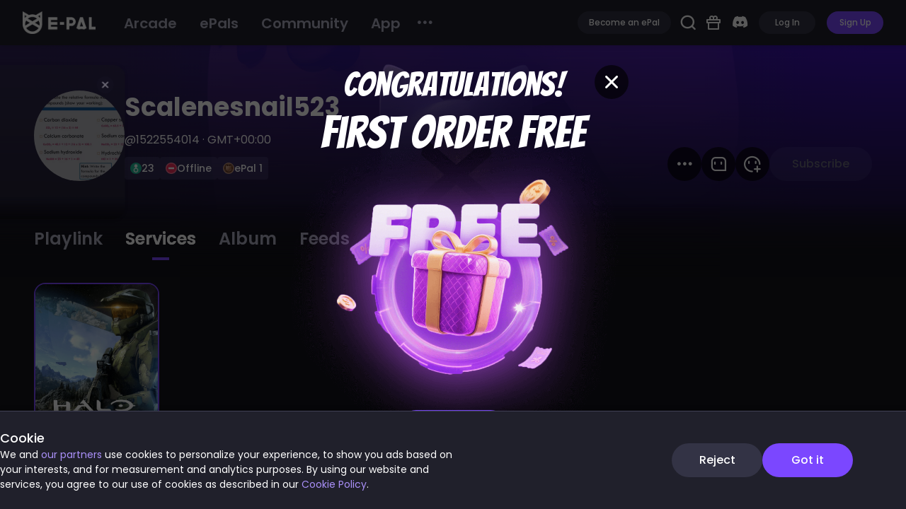

--- FILE ---
content_type: text/html; charset=utf-8
request_url: https://www.epal.gg/epal/1259692?tab=games&gameId=337146
body_size: 130006
content:
<!DOCTYPE html><html><head><title data-react-helmet="true" _nk="OPmy31">Scalenesnail523's profile - E-Pal</title><link rel="preload" as="script" href="https://g.epal.gg/entry/us/layouts.p__PointsMall.p__activity.p__ads__shareLink.p__ads__vote__cosplay.p__arcade.p__buff.p__busin.5f4d5e89.87f838ce.async.js">
<link rel="preload" as="script" href="https://g.epal.gg/entry/us/layouts.1e6422a0.async.js">
<link rel="preload" as="script" href="https://g.epal.gg/entry/us/layouts__BlankLayout.3e61fe36.async.js">
<link rel="preload" as="script" href="https://g.epal.gg/entry/us/vendors.0760f49d.ba163295.async.js">
<link rel="preload" as="script" href="https://g.epal.gg/entry/us/vendors.084f635a.f4d02a03.async.js">
<link rel="preload" as="script" href="https://g.epal.gg/entry/us/vendors.0c1f8d0a.9dea25ce.async.js">
<link rel="preload" as="script" href="https://g.epal.gg/entry/us/vendors.0f485567.94678dba.async.js">
<link rel="preload" as="script" href="https://g.epal.gg/entry/us/vendors.10e2e882.ad709533.async.js">
<link rel="preload" as="script" href="https://g.epal.gg/entry/us/vendors.15ea2272.359c256a.async.js">
<link rel="preload" as="script" href="https://g.epal.gg/entry/us/vendors.15ec9274.4ae6f300.async.js">
<link rel="preload" as="script" href="https://g.epal.gg/entry/us/vendors.18ddbf7f.94d1079b.async.js">
<link rel="preload" as="script" href="https://g.epal.gg/entry/us/vendors.203e0718.b04e19f3.async.js">
<link rel="preload" as="script" href="https://g.epal.gg/entry/us/vendors.2119ef82.f8107af5.async.js">
<link rel="preload" as="script" href="https://g.epal.gg/entry/us/vendors.222838c1.bd31c124.async.js">
<link rel="preload" as="script" href="https://g.epal.gg/entry/us/vendors.26197e6c.cf66798c.async.js">
<link rel="preload" as="script" href="https://g.epal.gg/entry/us/vendors.2849d6c7.d8a2dede.async.js">
<link rel="preload" as="script" href="https://g.epal.gg/entry/us/vendors.2930ad93.1987fe46.async.js">
<link rel="preload" as="script" href="https://g.epal.gg/entry/us/vendors.29fca025.2825b08d.async.js">
<link rel="preload" as="script" href="https://g.epal.gg/entry/us/vendors.2df6c9b7.ae438ba7.async.js">
<link rel="preload" as="script" href="https://g.epal.gg/entry/us/vendors.370c78e2.1eb8941c.async.js">
<link rel="preload" as="script" href="https://g.epal.gg/entry/us/vendors.3a77fef8.f22d9cc5.async.js">
<link rel="preload" as="script" href="https://g.epal.gg/entry/us/vendors.3b38e777.22912f8e.async.js">
<link rel="preload" as="script" href="https://g.epal.gg/entry/us/vendors.3beb61e6.db695707.async.js">
<link rel="preload" as="script" href="https://g.epal.gg/entry/us/vendors.3ffedb8b.8ec3e106.async.js">
<link rel="preload" as="script" href="https://g.epal.gg/entry/us/vendors.41dc8eae.6f2cc821.async.js">
<link rel="preload" as="script" href="https://g.epal.gg/entry/us/vendors.41ff223c.db61c81c.async.js">
<link rel="preload" as="script" href="https://g.epal.gg/entry/us/vendors.423ab6ce.87013fd5.async.js">
<link rel="preload" as="script" href="https://g.epal.gg/entry/us/vendors.425ef400.2ca2cea3.async.js">
<link rel="preload" as="script" href="https://g.epal.gg/entry/us/vendors.4281a6e6.911e0064.async.js">
<link rel="preload" as="script" href="https://g.epal.gg/entry/us/vendors.4813aef3.b20cc532.async.js">
<link rel="preload" as="script" href="https://g.epal.gg/entry/us/vendors.482d47f8.1bcf7621.async.js">
<link rel="preload" as="script" href="https://g.epal.gg/entry/us/vendors.49981908.da63151e.async.js">
<link rel="preload" as="script" href="https://g.epal.gg/entry/us/vendors.4b53b217.40dd647c.async.js">
<link rel="preload" as="script" href="https://g.epal.gg/entry/us/vendors.4e571d47.b1b9aa7c.async.js">
<link rel="preload" as="script" href="https://g.epal.gg/entry/us/vendors.558a8f07.63c31898.async.js">
<link rel="preload" as="script" href="https://g.epal.gg/entry/us/vendors.56154452.d5e44fd0.async.js">
<link rel="preload" as="script" href="https://g.epal.gg/entry/us/vendors.57528477.ed2cb4da.async.js">
<link rel="preload" as="script" href="https://g.epal.gg/entry/us/vendors.57bdb9cd.6d2918ad.async.js">
<link rel="preload" as="script" href="https://g.epal.gg/entry/us/vendors.5bfc471a.1bfece6a.async.js">
<link rel="preload" as="script" href="https://g.epal.gg/entry/us/vendors.5e07065c.d626f8d8.async.js">
<link rel="preload" as="script" href="https://g.epal.gg/entry/us/vendors.5f7fbb6c.4416bd9c.async.js">
<link rel="preload" as="script" href="https://g.epal.gg/entry/us/vendors.60da9140.fd8a02fb.async.js">
<link rel="preload" as="script" href="https://g.epal.gg/entry/us/vendors.628502f6.a8176e0f.async.js">
<link rel="preload" as="script" href="https://g.epal.gg/entry/us/vendors.629b0db2.4d90b8e2.async.js">
<link rel="preload" as="script" href="https://g.epal.gg/entry/us/vendors.64e68313.e899a866.async.js">
<link rel="preload" as="script" href="https://g.epal.gg/entry/us/vendors.678f84af.cd331960.async.js">
<link rel="preload" as="script" href="https://g.epal.gg/entry/us/vendors.6c48a9ee.16fa0e98.async.js">
<link rel="preload" as="script" href="https://g.epal.gg/entry/us/vendors.6e09ea92.3d17b610.async.js">
<link rel="preload" as="script" href="https://g.epal.gg/entry/us/vendors.6e581097.50bec3d4.async.js">
<link rel="preload" as="script" href="https://g.epal.gg/entry/us/vendors.6ec74ecd.c84bd751.async.js">
<link rel="preload" as="script" href="https://g.epal.gg/entry/us/vendors.717e1328.6a7f583d.async.js">
<link rel="preload" as="script" href="https://g.epal.gg/entry/us/vendors.7274e1de.1dd30320.async.js">
<link rel="preload" as="script" href="https://g.epal.gg/entry/us/vendors.738e8330.00b14b33.async.js">
<link rel="preload" as="script" href="https://g.epal.gg/entry/us/vendors.75007e8d.6520d3ad.async.js">
<link rel="preload" as="script" href="https://g.epal.gg/entry/us/vendors.753f6d61.1e21de57.async.js">
<link rel="preload" as="script" href="https://g.epal.gg/entry/us/vendors.7621f983.6d6d5f29.async.js">
<link rel="preload" as="script" href="https://g.epal.gg/entry/us/vendors.788458c0.d509ec4a.async.js">
<link rel="preload" as="script" href="https://g.epal.gg/entry/us/vendors.7c394cbf.606a1844.async.js">
<link rel="preload" as="script" href="https://g.epal.gg/entry/us/vendors.7e5a5a9d.4c2817b0.async.js">
<link rel="preload" as="script" href="https://g.epal.gg/entry/us/vendors.7e79ec10.e01163cf.async.js">
<link rel="preload" as="script" href="https://g.epal.gg/entry/us/vendors.810d9a44.d5adeda4.async.js">
<link rel="preload" as="script" href="https://g.epal.gg/entry/us/vendors.82118afb.43ba8036.async.js">
<link rel="preload" as="script" href="https://g.epal.gg/entry/us/vendors.89a6fdd3.c5a13b9f.async.js">
<link rel="preload" as="script" href="https://g.epal.gg/entry/us/vendors.89affa73.50ab8032.async.js">
<link rel="preload" as="script" href="https://g.epal.gg/entry/us/vendors.8a8b29f1.513efae5.async.js">
<link rel="preload" as="script" href="https://g.epal.gg/entry/us/vendors.8b82161f.8007a729.async.js">
<link rel="preload" as="script" href="https://g.epal.gg/entry/us/vendors.8e962523.3d32c0de.async.js">
<link rel="preload" as="script" href="https://g.epal.gg/entry/us/vendors.9187ef67.6b37afa3.async.js">
<link rel="preload" as="script" href="https://g.epal.gg/entry/us/vendors.9339a887.9268cd50.async.js">
<link rel="preload" as="script" href="https://g.epal.gg/entry/us/vendors.95168f36.a300c582.async.js">
<link rel="preload" as="script" href="https://g.epal.gg/entry/us/vendors.9ab593c5.379fab00.async.js">
<link rel="preload" as="script" href="https://g.epal.gg/entry/us/vendors.9dd74b62.23a5fba8.async.js">
<link rel="preload" as="script" href="https://g.epal.gg/entry/us/vendors.9e4108ed.e616c21d.async.js">
<link rel="preload" as="script" href="https://g.epal.gg/entry/us/vendors.a44c17a7.8d0428d1.async.js">
<link rel="preload" as="script" href="https://g.epal.gg/entry/us/vendors.a46471f1.0e968857.async.js">
<link rel="preload" as="script" href="https://g.epal.gg/entry/us/vendors.a48fe655.e4d00237.async.js">
<link rel="preload" as="script" href="https://g.epal.gg/entry/us/vendors.a6046f19.748bbba0.async.js">
<link rel="preload" as="script" href="https://g.epal.gg/entry/us/vendors.a8a89869.d101291c.async.js">
<link rel="preload" as="script" href="https://g.epal.gg/entry/us/vendors.a8d3a631.a921d0e8.async.js">
<link rel="preload" as="script" href="https://g.epal.gg/entry/us/vendors.a9a1a8f2.717afa6c.async.js">
<link rel="preload" as="script" href="https://g.epal.gg/entry/us/vendors.ad85ae96.c2e4f428.async.js">
<link rel="preload" as="script" href="https://g.epal.gg/entry/us/vendors.aef2cb08.df2e766f.async.js">
<link rel="preload" as="script" href="https://g.epal.gg/entry/us/vendors.b274b36f.bb896030.async.js">
<link rel="preload" as="script" href="https://g.epal.gg/entry/us/vendors.b713ac25.e3869aa7.async.js">
<link rel="preload" as="script" href="https://g.epal.gg/entry/us/vendors.ba465ead.88384d02.async.js">
<link rel="preload" as="script" href="https://g.epal.gg/entry/us/vendors.baf98fff.520d2de4.async.js">
<link rel="preload" as="script" href="https://g.epal.gg/entry/us/vendors.bdcda83c.73f20c87.async.js">
<link rel="preload" as="script" href="https://g.epal.gg/entry/us/vendors.be1e0659.de148e98.async.js">
<link rel="preload" as="script" href="https://g.epal.gg/entry/us/vendors.be6a9b4d.ae0e7a6f.async.js">
<link rel="preload" as="script" href="https://g.epal.gg/entry/us/vendors.bf71513e.f61a9d4b.async.js">
<link rel="preload" as="script" href="https://g.epal.gg/entry/us/vendors.c0a61f3b.42460db3.async.js">
<link rel="preload" as="script" href="https://g.epal.gg/entry/us/vendors.c2224056.b52eec19.async.js">
<link rel="preload" as="script" href="https://g.epal.gg/entry/us/vendors.c259bd06.c3967b02.async.js">
<link rel="preload" as="script" href="https://g.epal.gg/entry/us/vendors.c425fc21.98169c60.async.js">
<link rel="preload" as="script" href="https://g.epal.gg/entry/us/vendors.c5de1545.cb4bd605.async.js">
<link rel="preload" as="script" href="https://g.epal.gg/entry/us/vendors.c62771f4.64dbe328.async.js">
<link rel="preload" as="script" href="https://g.epal.gg/entry/us/vendors.c6517fbb.79cafa0f.async.js">
<link rel="preload" as="script" href="https://g.epal.gg/entry/us/vendors.c74e00d9.c69ee228.async.js">
<link rel="preload" as="script" href="https://g.epal.gg/entry/us/vendors.cb4c84df.5e7d3f6c.async.js">
<link rel="preload" as="script" href="https://g.epal.gg/entry/us/vendors.cd89f23c.e12ab7a1.async.js">
<link rel="preload" as="script" href="https://g.epal.gg/entry/us/vendors.d08f34b2.6f04312b.async.js">
<link rel="preload" as="script" href="https://g.epal.gg/entry/us/vendors.df49ee7d.64cde56c.async.js">
<link rel="preload" as="script" href="https://g.epal.gg/entry/us/vendors.e2ba563f.8b11bd35.async.js">
<link rel="preload" as="script" href="https://g.epal.gg/entry/us/vendors.e80252b6.6f74afa6.async.js">
<link rel="preload" as="script" href="https://g.epal.gg/entry/us/vendors.eaeaa876.7cedc9a6.async.js">
<link rel="preload" as="script" href="https://g.epal.gg/entry/us/vendors.eb9222fc.713ae25c.async.js">
<link rel="preload" as="script" href="https://g.epal.gg/entry/us/vendors.ec219104.2b554a97.async.js">
<link rel="preload" as="script" href="https://g.epal.gg/entry/us/vendors.ec8c427e.23e04f20.async.js">
<link rel="preload" as="script" href="https://g.epal.gg/entry/us/vendors.ecf878bc.b648d4f7.async.js">
<link rel="preload" as="script" href="https://g.epal.gg/entry/us/vendors.ef4b7b69.0fb96a6e.async.js">
<link rel="preload" as="script" href="https://g.epal.gg/entry/us/vendors.f1ca9ea4.d1327889.async.js">
<link rel="preload" as="script" href="https://g.epal.gg/entry/us/vendors.f25e5b0e.3e7ced2e.async.js">
<link rel="preload" as="script" href="https://g.epal.gg/entry/us/vendors.f2b7ba5e.6edffac3.async.js">
<link rel="preload" as="script" href="https://g.epal.gg/entry/us/vendors.f538a826.b6fc817f.async.js">
<link rel="preload" as="script" href="https://g.epal.gg/entry/us/vendors.f734b0c6.01137d7b.async.js">
<link rel="preload" as="script" href="https://g.epal.gg/entry/us/vendors.fba58107.a13fc044.async.js">
<link rel="preload" as="script" href="https://g.epal.gg/entry/us/vendors.fd542d86.7b841491.async.js">
<link rel="preload" as="script" href="https://g.epal.gg/entry/us/vendors.fe4e949a.fc94c784.async.js">
<link rel="preload" as="script" href="https://g.epal.gg/entry/us/vendors.feca55ca.cd07bd9c.async.js">
<link rel="preload" as="script" href="https://g.epal.gg/entry/us/vendors.layouts.p__PointsMall.p__activity.p__ads__shareLink.p__ads__vote__cosplay.p__arcade.p__buff..478d0ac2.2afc0b37.async.js">


  
    <!-- Google Tag Manager -->
    <script>
      (function (w, d, s, l, i) {
        w[l] = w[l] || [];
        w[l].push({ "gtm.start": new Date().getTime(), event: "gtm.js" });
        var f = d.getElementsByTagName(s)[0],
          j = d.createElement(s),
          dl = l != "dataLayer" ? "&l=" + l : "";
        j.async = true;
        j.src = "https://www.googletagmanager.com/gtm.js?id=" + i + dl;
        f.parentNode.insertBefore(j, f);
      })(window, document, "script", "dataLayer", "GTM-TQPZ5WB");
    </script>
    <!-- End Google Tag Manager -->
    <meta charset="utf-8">
    <meta name="viewport" content="width=device-width, initial-scale=1, maximum-scale=1, minimum-scale=1, user-scalable=no">
    <link rel="shortcut icon" type="image/x-icon" href="/favicon.ico">
    <link href="https://fonts.googleapis.com" rel="preconnect">
    <link href="https://fonts.gstatic.com" rel="preconnect" crossorigin="true">
    <link href="https://fonts.googleapis.com/css?family=Roboto" rel="preload" as="style">
    <link href="//at.alicdn.com/t/c/font_3645627_se08kdum8g.css" rel="stylesheet">
    <link href="https://fonts.googleapis.com/css2?family=Bangers&amp;display=swap" rel="stylesheet">
    <link href="https://fonts.googleapis.com/css2?family=Poppins:wght@400;500;600;700&amp;display=swap" rel="stylesheet">
    <link href="https://fonts.googleapis.com/css2?family=Cinzel+Decorative:wght@900&amp;display=swap" rel="stylesheet">
    <link href="https://fonts.googleapis.com/css?family=Roboto" rel="stylesheet">
    <link href="https://cdnjs.cloudflare.com/ajax/libs/animate.css/4.0.0/animate.min.css" rel="stylesheet">
    <link href="https://unpkg.com/swiper@6.0.2/swiper-bundle.min.css" rel="stylesheet">
    
    <link rel="stylesheet" href="https://g.epal.gg/entry/us/umi.96e031a9.css">
    <script>
      window.routerBase = "/";
    </script>
    <script>
      window.publicPath =
        window.resourceBaseUrl || "https://g.epal.gg/entry/us/";
    </script>
    <script>
      //! umi version: 3.5.25
    </script>
    <script src="https://www.googletagmanager.com/gtag/js?id=G-XNBS01PRK4" async="true"></script>
    <script src="https://www.googletagmanager.com/gtag/js?id=AW-397634744" async="true"></script>
    <script src="https://www.googletagmanager.com/gtag/js?id=G-E78FQ3CRGE" async="true"></script>
    <script src="https://appleid.cdn-apple.com/appleauth/static/jsapi/appleid/1/en_US/appleid.auth.js"></script>
    <script>
      if (window) {
        document
          .getElementsByTagName("html")[0]
          .setAttribute("class", "dark-theme");
      }
    </script>
    <script>
      window.dataLayer = window.dataLayer || [];
      function gtag() {
        dataLayer.push(arguments);
      }
      gtag("js", new Date());
      gtag("config", "G-XNBS01PRK4");
    </script>
    <script>
      window.dataLayer = window.dataLayer || [];
      function gtag() {
        dataLayer.push(arguments);
      }
      gtag("js", new Date());
      gtag("config", "AW-397634744");
    </script>
    <script>
      window.dataLayer = window.dataLayer || [];
      function gtag() {
        dataLayer.push(arguments);
      }
      gtag("js", new Date());
      gtag("config", "G-E78FQ3CRGE");
    </script>
    <script>
      window.dataLayer = window.dataLayer || [];
      function gtag() {
        dataLayer.push(arguments);
      }
      gtag("js", new Date());

      gtag("config", "G-XNBS01PRK4");
    </script>
    <script>
      !(function (e, t, n, g, i) {
        (e[i] =
          e[i] ||
          function () {
            (e[i].q = e[i].q || []).push(arguments);
          }),
          (n = t.createElement("script")),
          (tag = t.getElementsByTagName("script")[0]),
          (n.async = 1),
          (n.src =
            ("https:" == document.location.protocol ? "https://" : "http://") +
            g),
          tag.parentNode.insertBefore(n, tag);
      })(window, document, "script", "assets.giocdn.com/2.1/gio.js", "gio");
      gio("init", "a39dfcf2ec1add0d", {});
      gio("config", { hashtag: true });
      gio("send");
    </script>
  <link rel="stylesheet" href="https://g.epal.gg/entry/us/vendors.layouts.p__PointsMall.p__activity.p__ads__shareLink.p__ads__vote__cosplay.p__arcade.p__buff..478d0ac2.3d79a1e4.chunk.css">
<link rel="stylesheet" href="https://g.epal.gg/entry/us/layouts.p__PointsMall.p__activity.p__ads__shareLink.p__ads__vote__cosplay.p__arcade.p__buff.p__busin.5f4d5e89.cbe46b14.chunk.css">
<link rel="stylesheet" href="https://g.epal.gg/entry/us/layouts.2f190a0e.chunk.css">
<meta data-react-helmet="true" charset="utf-8"><meta data-react-helmet="true" http-equiv="Expires" content="0"><meta data-react-helmet="true" http-equiv="Pragma" content="no-cache"><meta data-react-helmet="true" http-equiv="Cache-control" content="no-cache,must-revalidate"><meta data-react-helmet="true" http-equiv="Cache" content="no-cache"><meta data-react-helmet="true" name="description" content="E-Pal is the largest hub for online gamer-for-hire freelance services, looking for group (LFG), find girl and boy gamers, e girl and e boy, team finder, player finder, you Never battle alone with epal." _nk="OPmy27"><meta data-react-helmet="true" name="google-site-verification" content="R0P9OWgMZxXObGHO0kHx9bMBxwyu7jriWCU9EISs9WA"><meta data-react-helmet="true" name="msvalidate.01" content="CB2D3BDC7CE8F65C6533779988E07007"><meta data-react-helmet="true" name="robots" content="noindex"><meta data-react-helmet="true" name="keywords" content="Scalenesnail523" _nk="a1bI32"><link data-react-helmet="true" rel="alternate" href="https://es.epal.gg/epal/1259692" hreflang="es-ES"><link data-react-helmet="true" rel="alternate" href="https://www.epal.gg/epal/1259692" hreflang="x-default"><link rel="preload" href="https://g.epal.gg/entry/us/vendors.layouts.p__PointsMall.p__activity.p__ads__shareLink.p__ads__vote__cosplay.p__arcade.p__buff..478d0ac2.3d79a1e4.chunk.css" as="style" /><link rel="stylesheet" href="https://g.epal.gg/entry/us/vendors.layouts.p__PointsMall.p__activity.p__ads__shareLink.p__ads__vote__cosplay.p__arcade.p__buff..478d0ac2.3d79a1e4.chunk.css" />
<link rel="preload" href="https://g.epal.gg/entry/us/layouts.p__PointsMall.p__activity.p__ads__shareLink.p__ads__vote__cosplay.p__arcade.p__buff.p__busin.5f4d5e89.cbe46b14.chunk.css" as="style" /><link rel="stylesheet" href="https://g.epal.gg/entry/us/layouts.p__PointsMall.p__activity.p__ads__shareLink.p__ads__vote__cosplay.p__arcade.p__buff.p__busin.5f4d5e89.cbe46b14.chunk.css" />
<link rel="preload" href="https://g.epal.gg/entry/us/layouts.2f190a0e.chunk.css" as="style" /><link rel="stylesheet" href="https://g.epal.gg/entry/us/layouts.2f190a0e.chunk.css" />
<link rel="preload" href="https://g.epal.gg/entry/us/vendors.layouts.p__PointsMall.p__activity.p__ads__shareLink.p__ads__vote__cosplay.p__arcade.p__buff..478d0ac2.3d79a1e4.chunk.css" as="style" /><link rel="stylesheet" href="https://g.epal.gg/entry/us/vendors.layouts.p__PointsMall.p__activity.p__ads__shareLink.p__ads__vote__cosplay.p__arcade.p__buff..478d0ac2.3d79a1e4.chunk.css" />
<link rel="preload" href="https://g.epal.gg/entry/us/layouts.p__PointsMall.p__activity.p__ads__shareLink.p__ads__vote__cosplay.p__arcade.p__buff.p__busin.5f4d5e89.cbe46b14.chunk.css" as="style" /><link rel="stylesheet" href="https://g.epal.gg/entry/us/layouts.p__PointsMall.p__activity.p__ads__shareLink.p__ads__vote__cosplay.p__arcade.p__buff.p__busin.5f4d5e89.cbe46b14.chunk.css" />
<link rel="preload" href="https://g.epal.gg/entry/us/p__epalProfile.9ebe335f.chunk.css" as="style" /><link rel="stylesheet" href="https://g.epal.gg/entry/us/p__epalProfile.9ebe335f.chunk.css" />
</head>
  <body>
    <!-- start social profiles (https://developers.google.com/structured-data/customize/social-profiles) -->
    <script type="application/ld+json">
      {
        "@context": "http://schema.org",
        "@type": "Organization",
        "name": "EPAL,INC.",
        "url": "https://www.epal.gg/",
        "logo": "https://media-exp1.licdn.com/dms/image/C560BAQFgPJvvxa6F8Q/company-logo_200_200/0/1618013226538?e=2159024400&v=beta&t=XqoaOiXeryNnPLCblidAXSHWe_RajZ9qOLrVWt7WJdA",
        "sameAs": [
          "https://twitter.com/epalgg",
          "https://www.instagram.com/epal.gg/",
          "https://www.youtube.com/channel/UCgVxz2eUvkfZVFD1mF-TTcg",
          "https://www.linkedin.com/company/epalgg",
          "https://www.youtube.com/channel/UCvn6cUKXMoBm_OJoRrOC22Q",
          "https://www.facebook.com/OfficialEpal"
        ]
      }
    </script>
    <!-- end social profiles --><!-- Google Tag Manager (noscript) -->
    <noscript><iframe
        src="https://www.googletagmanager.com/ns.html?id=GTM-TQPZ5WB"
        height="0"
        width="0"
        style="display: none; visibility: hidden"
      ></iframe
    ></noscript>
    <!-- End Google Tag Manager (noscript) -->

    <div id="root"><div class="container___3KmN3" style="height:100%"><div class="normalHeader___38G6u notHeightLight___E0kNj" style="filter:"><div class="header___1sbQP" style="box-shadow:0px 0px 8px 0px rgba(0,0,0,0.2)"><a class="logo___O4_zO" href="/"><img class="logoImg___FkSvQ" src="[data-uri]" alt="find people to game with on Epal gg"/></a><div class="title___GkZAY"><div class="topMenu___23LdP"><div class="menuGroup___1ZF5w"><div class="mainMenu___17nx3"><ul class="ant-menu-overflow ant-menu ant-menu-root ant-menu-horizontal ant-menu-light" role="menu" tabindex="0" data-menu-list="true"><li class="ant-menu-overflow-item ant-menu-item ant-menu-item-only-child" style="opacity:1;order:0" role="menuitem" tabindex="-1" _nk="EeUH64"><span class="ant-menu-title-content"><a class="" href="/arcade">Arcade</a></span></li><li class="ant-menu-overflow-item ant-menu-item ant-menu-item-only-child" style="opacity:1;order:1" role="menuitem" tabindex="-1" _nk="EeUH65"><span class="ant-menu-title-content"><a id="top_menu_epals" class="" href="/">ePals</a></span></li><li class="ant-menu-overflow-item ant-menu-item ant-menu-item-only-child" style="opacity:1;order:2" role="menuitem" tabindex="-1" _nk="EeUH66"><span class="ant-menu-title-content"><a class="" href="/community">Community</a></span></li><li class="ant-menu-overflow-item ant-menu-item ant-menu-item-only-child" style="opacity:1;order:3" role="menuitem" tabindex="-1" _nk="EeUH67"><span class="ant-menu-title-content"><a class="" href="/download">App</a></span></li><li class="ant-menu-overflow-item ant-menu-overflow-item-rest ant-menu-submenu ant-menu-submenu-horizontal" style="opacity:0;height:0;overflow-y:hidden;order:9007199254740991;pointer-events:none;position:absolute" aria-hidden="true" role="none"><div role="menuitem" class="ant-menu-submenu-title" tabindex="-1" aria-expanded="false" aria-haspopup="true"><span role="img" aria-label="ellipsis" class="anticon anticon-ellipsis"><svg viewBox="64 64 896 896" focusable="false" data-icon="ellipsis" width="1em" height="1em" fill="currentColor" aria-hidden="true"><path d="M176 511a56 56 0 10112 0 56 56 0 10-112 0zm280 0a56 56 0 10112 0 56 56 0 10-112 0zm280 0a56 56 0 10112 0 56 56 0 10-112 0z"></path></svg></span><i class="ant-menu-submenu-arrow"></i></div></li></ul><div style="display:none" aria-hidden="true"></div></div><div class="more___h5PGf"><div class="wrapper___u0NWR"><div><i class="iconfont icon-More"></i></div><div class="dropdown___1-PFg" style="display:none"><div class="dropdownMenus___1txAx"><ul class="ant-menu ant-menu-root ant-menu-vertical ant-menu-light" role="menu" tabindex="0" data-menu-list="true"><li _nk="iArEeUH61" class="ant-menu-item-group"><div class="ant-menu-item-group-title"></div><ul class="ant-menu-item-group-list"><li class="ant-menu-item ant-menu-item-disabled ant-menu-item-only-child" role="menuitem" _nk="iArEeUH62" aria-disabled="true"><span class="ant-menu-title-content">Help</span></li><li class="ant-menu-item ant-menu-item-only-child" role="menuitem" tabindex="-1" _nk="iArEeUH62"><span class="ant-menu-title-content"><a href="/help/faq">FAQ</a></span></li><li class="ant-menu-item ant-menu-item-only-child" role="menuitem" tabindex="-1" _nk="iArEeUH62"><span class="ant-menu-title-content"><a class="">Report</a></span></li><li class="ant-menu-item ant-menu-item-only-child" role="menuitem" tabindex="-1" _nk="iArEeUH62"><span class="ant-menu-title-content"><a href="/help">Help Center</a></span></li><li class="ant-menu-item ant-menu-item-only-child" role="menuitem" tabindex="-1" _nk="iArEeUH62"><span class="ant-menu-title-content"><a href="/help/report">Customer Service</a></span></li><li class="ant-menu-item-divider divider___3NDZI"></li></ul></li><li _nk="iArEeUH61" class="ant-menu-item-group"><div class="ant-menu-item-group-title"></div><ul class="ant-menu-item-group-list"><li class="ant-menu-item ant-menu-item-disabled ant-menu-item-only-child" role="menuitem" _nk="iArEeUH62" aria-disabled="true"><span class="ant-menu-title-content">Contact Us</span></li><li class="ant-menu-item ant-menu-item-only-child" role="menuitem" tabindex="-1" _nk="iArEeUH62"><span class="ant-menu-title-content"><a href="mailto:official@epal.gg">Business Inquiry</a></span></li><li class="ant-menu-item ant-menu-item-only-child" role="menuitem" tabindex="-1" _nk="iArEeUH62"><span class="ant-menu-title-content"><a target="_blank" rel="noreferrer" href="https://twitter.com/epalgg">Twitter</a></span></li><li class="ant-menu-item ant-menu-item-only-child" role="menuitem" tabindex="-1" _nk="iArEeUH62"><span class="ant-menu-title-content"><a target="_blank" rel="noreferrer" href="https://www.facebook.com/epalgg-250494106842746">Facebook</a></span></li><li class="ant-menu-item ant-menu-item-only-child" role="menuitem" tabindex="-1" _nk="iArEeUH62"><span class="ant-menu-title-content"><a target="_blank" rel="noreferrer" href="https://www.instagram.com/epal.gg">Instagram</a></span></li><li class="ant-menu-item ant-menu-item-only-child" role="menuitem" tabindex="-1" _nk="iArEeUH62"><span class="ant-menu-title-content"><a target="_blank" rel="noreferrer" href="https://discord.com/invite/epalgg">Discord</a></span></li><li class="ant-menu-item ant-menu-item-only-child" role="menuitem" tabindex="-1" _nk="iArEeUH62"><span class="ant-menu-title-content"><a target="_blank" rel="noreferrer" href="https://www.youtube.com/channel/UCgVxz2eUvkfZVFD1mF-TTcg">Youtube</a></span></li><li class="ant-menu-item ant-menu-item-only-child" role="menuitem" tabindex="-1" _nk="iArEeUH62"><span class="ant-menu-title-content"><a target="_blank" rel="noreferrer" href="https://www.twitch.tv/epalofficial">Twitch</a></span></li><li class="ant-menu-item ant-menu-item-only-child" role="menuitem" tabindex="-1" _nk="iArEeUH62"><span class="ant-menu-title-content"><a target="_blank" rel="noreferrer" href="https://www.tiktok.com/@epal.ggofficial">Tiktok</a></span></li><li class="ant-menu-item-divider divider___3NDZI"></li></ul></li><li _nk="iArEeUH61" class="ant-menu-item-group"><div class="ant-menu-item-group-title"></div><ul class="ant-menu-item-group-list"><li class="ant-menu-item ant-menu-item-disabled ant-menu-item-only-child" role="menuitem" _nk="iArEeUH62" aria-disabled="true"><span class="ant-menu-title-content">User Agreement</span></li><li class="ant-menu-item ant-menu-item-only-child" role="menuitem" tabindex="-1" _nk="iArEeUH62"><span class="ant-menu-title-content"><a target="_blank" rel="noreferrer" href="https://policies.epal.gg/terms">Terms of Service</a></span></li><li class="ant-menu-item ant-menu-item-only-child" role="menuitem" tabindex="-1" _nk="iArEeUH62"><span class="ant-menu-title-content"><a target="_blank" rel="noreferrer" href="https://policies.epal.gg/privacy">Privacy Policy</a></span></li><li class="ant-menu-item ant-menu-item-only-child" role="menuitem" tabindex="-1" _nk="iArEeUH62"><span class="ant-menu-title-content"><a href="/help/guideline">Community Guidelines</a></span></li><li class="ant-menu-item-divider divider___3NDZI"></li></ul></li><li _nk="iArEeUH61" class="ant-menu-item-group"><div class="ant-menu-item-group-title"></div><ul class="ant-menu-item-group-list"><li class="ant-menu-item ant-menu-item-only-child" role="menuitem" tabindex="-1" _nk="iArEeUH62"><span class="ant-menu-title-content"><a href="/download">Download App</a></span></li><li class="ant-menu-item ant-menu-item-only-child" role="menuitem" tabindex="-1" _nk="iArEeUH62"><span class="ant-menu-title-content"><a href="/help/update">Update Log</a></span></li><li class="ant-menu-item ant-menu-item-only-child" role="menuitem" tabindex="-1" _nk="iArEeUH62"><span class="ant-menu-title-content"><a href="https://blog.epal.gg/" target="_blank">Blog</a></span></li><li class="ant-menu-item ant-menu-item-only-child" role="menuitem" tabindex="-1" _nk="iArEeUH62"><span class="ant-menu-title-content"><a href="/about">About Us</a></span></li></ul></li></ul><div style="display:none" aria-hidden="true"></div></div></div><div></div></div></div></div></div></div><div class="rightContent___36h2s"><div style="margin-left:12px;display:inline"><button class="epal-button epal-button-default-tertiary epal-size-small"><span>Become an ePal</span></button></div><div style="margin-left:12px"></div><div style="margin-left:12px;display:inline"><div class="ad___27blV"><div class="animate__animated animate__slow animate__repeat-2"><i class="iconfont icon-events font-[24px]"></i></div></div></div><div style="margin-left:12px;display:inline;cursor:pointer"><div class="w-7 h-7 text-center leading-7"><i class="iconfont icon-social-discord text-[24px] text-txt-primary-normal"></i></div></div><div style="margin-left:12px;display:inline"><div class="userActions___8tJ0K"></div></div></div></div></div><div class="body___14QMn" style="padding-right:0"><div class="epalPage___1wCFd" id="epalPage"><div class="pageWrapper___1R42_ default___3xkau"><div class="content___3ALQI relative w-full h-full undefined" style="padding-bottom:100px"><div class="ant-spin-nested-loading"><div class="ant-spin-container"><div class="relative"><div class="absolute top-0 left-0 right-0 h-80" style="z-index:1;background:#000000"><div class="container-fluid mx-auto relative h-full"><div class="relative w-full h-full pb-16"></div></div><div class="absolute left-0 right-0 top-0 bottom-0 bg-overlay-background" style="z-index:3"></div><div class="absolute left-0 right-0 bottom-0 bg-overlay-background" style="z-index:4;height:96px"></div></div><div class="relative" style="z-index:2"></div></div></div></div></div></div></div></div></div><div style="display:none" _nk="UVSV21"></div></div>
	<script>
  window.g_useSSR = true;
  window.g_initialProps = {"router":{"location":{"pathname":"\u002Fepal\u002F1259692","search":"","hash":"","query":{},"state":undefined,"key":"t25yq3"},"action":"POP"},"@@dva":0,"invitation":{"visible":false,"spinning":false,"loading":false,"confirmLoading":false,"ranks":[],"activities":[],"pagination":{"current":1,"total":0,"pageSize":10},"rankNo":"-","count":0},"chat":{"visible":false,"spinning":false,"loading":false,"confirmLoading":false,"activeKey":"chat","showPop":false,"meetMatchedUnread":0},"contact":{"visible":false,"spinning":false,"loading":false,"confirmLoading":false,"uid":"","sessionId":"","currentMsgs":[],"scrollDesc":"","inInfo":{},"outInfo":{},"custom":{},"userCustom":{},"userInfo":{},"activeTabKey":"list","cacheData":{},"scrollToBottom":true,"serviceStatus":0,"targetUserInfo":{}},"global":{"visible":{"gift":false,"order":false,"im":false,"guard":false,"live":false,"vip":false,"newcomer":false,"creator":false,"gameCardManage":false,"report":false,"needHelp":false,"teamClosedTips":false,"epalSubscribe":false,"becomeEPal":false,"becomeEPalTime":undefined,"aiSubscribe":false},"spinning":false,"loading":{"favoriteGameList":false,"gameList":false},"confirmLoading":false,"theme":"dark","gameMetas":[{"id":173,"name":"Hobbies Talk","typeClassify":"ENTERTAINMENT","title":"Chilling services - Hobbies Talk - E-Pal","description":"Swap hobby stories and uncover shared passions.","img10":"https:\u002F\u002Fstatic-oss.epal.gg\u002Fdata\u002Fstatic\u002Fv4\u002Fimg10_HobbiesTalk.png","domain":"hobbiestalk"},{"id":4,"name":"League of Legends","typeClassify":"GAME","title":"League of Legends lfg, to play with League of Legends gamers","description":"Join the League of Legends LFG and team up with strategic players to dominate the rift.","img10":"https:\u002F\u002Fstatic-oss.epal.gg\u002Fdata\u002Fstatic\u002Fv3\u002Fimg10_League_of_Legends.png","domain":"league-of-legends-lfg"},{"id":226,"name":"Billiards","typeClassify":"GAME","title":"Billiards lfg, to play with Billiards gamers","description":"Showcase your skills in Billiards LFG, and team up with fellow cue - sports lovers to enjoy the finesse of the game.","img10":"https:\u002F\u002Fstatic-oss.epal.gg\u002Fdata\u002Fstatic\u002Fv3\u002Fimg10_EightBall.png","domain":"billiards"},{"id":12,"name":"Apex Legends","typeClassify":"GAME","title":"Apex Legends lfg, to play with Apex Legends gamers","description":"Strive for Apex through Apex Legends LFG and team up with sharpshooters and tacticians.","img10":"https:\u002F\u002Fstatic-oss.epal.gg\u002Fdata\u002Fstatic\u002Fv3\u002Fimg10_Apex_Legends.png","domain":"apex-legends-lfg"},{"id":168,"name":"Honor of Kings","typeClassify":"GAME","title":"Honor of Kings lfg, to play with Honor of Kings gamers","description":"Climb to荣耀in Honor of Kings LFG and team up with the most valiant of heroes.","img10":"https:\u002F\u002Fstatic-oss.epal.gg\u002Fdata\u002Fstatic\u002Fv2\u002Fimg10_v2_HonorofKings.png","domain":"honorofkings"},{"id":1,"name":"CS:GO","typeClassify":"GAME","title":"CS:GO lfg, to play with CS:GO gamers","description":"Engage in counter-terrorist operations with CS:GO LFG and team up with the best in tactical shooters.","img10":"https:\u002F\u002Fstatic-oss.epal.gg\u002Fdata\u002Fstatic\u002Fv2\u002Fimg10_v2_CS_GO.png","domain":"cs-go-lfg"},{"id":2,"name":"Dota 2","typeClassify":"GAME","title":"Dota 2 lfg, to play with Dota 2 gamers","description":"Master the runes with Dota 2 LFG and team up with players to defend the Ancient.","img10":"https:\u002F\u002Fstatic-oss.epal.gg\u002Fdata\u002Fstatic\u002Fv2\u002Fimg10_v2_Dota2.png","domain":"dota2-lfg"},{"id":7,"name":"Overwatch","typeClassify":"GAME","title":"Overwatch lfg, to play with Overwatch gamers","description":"Join the fight for the world with Overwatch LFG and team up with heroes in fast-paced battles.","img10":"https:\u002F\u002Fstatic-oss.epal.gg\u002Fdata\u002Fstatic\u002Fv2\u002Fimg10_v2_Overwatch.png","domain":"overwatch-lfg"},{"id":19,"name":"Animal Crossing: New Horizons","typeClassify":"GAME","title":"Animal Crossing: New Horizons lfg, to play with Animal Crossing: New Horizons gamers","description":"Build your island paradise in Animal Crossing: New Horizons LFG and team up with fellow residents.","img10":"https:\u002F\u002Fstatic-oss.epal.gg\u002Fdata\u002Fstatic\u002Fv2\u002Fimg10_v2_AnimalCrossing_NewHorizons.png","domain":"animalcrossingnewhorizons"},{"id":28,"name":"Black Desert Online","typeClassify":"GAME","title":"Black Desert Online lfg, to play with Black Desert Online gamers","description":"Embark on an open-world journey in Black Desert Online LFG and team up with the most intrepid of travelers.","img10":"https:\u002F\u002Fstatic-oss.epal.gg\u002Fdata\u002Fstatic\u002Fv2\u002Fimg10_v2_BlackDesertOnline.png","domain":"blackdesertonline-lfg"},{"id":31,"name":"Slither io","typeClassify":"GAME","title":"Slither io lfg, to play with Slither io gamers","description":"Glide through the competition in Slither io LFG and team up with the most agile of snakes.","img10":"https:\u002F\u002Fstatic-oss.epal.gg\u002Fdata\u002Fstatic\u002Fv2\u002Fimg10_v2_Slitherio.png","domain":"slitherio"},{"id":41,"name":"E-Chat","typeClassify":"ENTERTAINMENT","title":"Chilling services - E-Chat - E-Pal","description":"E-Pal's E-Chat service provides a vibrant platform for gamers worldwide to connect, communicate, and build meaningful relationships, enhancing the gaming experience through shared knowledge and camaraderie.","img10":"https:\u002F\u002Fstatic-oss.epal.gg\u002Fdata\u002Fstatic\u002Fv3\u002Fimg10_E-Chat.png","domain":"echat"},{"id":66,"name":"Custom","typeClassify":"GAME","title":"Custom lfg, to play with Custom gamers","description":"Join E-Pal to discover the world's best Custom teammates. team up, make friends, and have fun. Together, we never battle alone!","img10":"https:\u002F\u002Fstatic-oss.epal.gg\u002Fdata\u002Fstatic\u002Fv2\u002Fimg10_v2_Custom.png","domain":"custom"},{"id":102,"name":"LoL: Wild Rift","typeClassify":"GAME","title":"LoL: Wild Rift lfg, to play with LoL: Wild Rift gamers","description":"Engage in mobile battles with LoL: Wild Rift LFG and team up with players on the go.","img10":"https:\u002F\u002Fstatic-oss.epal.gg\u002Fdata\u002Fstatic\u002Fv2\u002Fimg10_v2_LoL_WildRift.png","domain":"lolwildrift"},{"id":130,"name":"Watch Together","typeClassify":"ENTERTAINMENT","title":"Chilling services - Watch Together - E-Pal","description":"Finding websites to watch movices with friends? E-Pal is prowerful enough to provide lifestyle services including watch films together online.","img10":"https:\u002F\u002Fstatic-oss.epal.gg\u002Fdata\u002Fstatic\u002Fv4\u002Fimg10_WatchToghter.png","domain":"movie"},{"id":225,"name":"UMO","typeClassify":"GAME","title":"UMO lfg, to play with UMO gamers","description":"Have a blast in UMO LFG, where you can engage in exciting and fast - paced matches with other enthusiastic players.","img10":"https:\u002F\u002Fstatic-oss.epal.gg\u002Fdata\u002Fstatic\u002Fv3\u002Fimg10_UMO.png","domain":"umo"},{"id":228,"name":"Moneyopoly","typeClassify":"GAME","title":"Moneyopoly lfg, to play with Moneyopoly gamers","description":"Build your fortune in Moneyopoly LFG, collaborating with other players to out - strategize and win in this fun - filled economic game.","img10":"https:\u002F\u002Fstatic-oss.epal.gg\u002Fdata\u002Fstatic\u002Fv3\u002Fimg10_Moneyopoly.png","domain":"moneyopoly"},{"id":3,"name":"PUBG","typeClassify":"GAME","title":"PUBG lfg, to play with PUBG gamers","description":"Survive the battleground in PUBG LFG and team up with the most strategic players.","img10":"https:\u002F\u002Fstatic-oss.epal.gg\u002Fdata\u002Fstatic\u002Fv2\u002Fimg10_v2_PUBG.png","domain":"pubg-lfg"},{"id":5,"name":"Fortnite","typeClassify":"GAME","title":"Fortnite lfg, to play with Fortnite gamers","description":"Jump on the Fortnite LFG to play with daring companions in the fight for the Victory Royale.","img10":"https:\u002F\u002Fstatic-oss.epal.gg\u002Fdata\u002Fstatic\u002Fv3\u002Fimg10_Fortnite.png","domain":"fortnite-lfg"},{"id":6,"name":"Minecraft","typeClassify":"GAME","title":"Minecraft lfg, to play with Minecraft gamers","description":"Discover infinite worlds through Minecraft LFG and build with creative explorers.","img10":"https:\u002F\u002Fstatic-oss.epal.gg\u002Fdata\u002Fstatic\u002Fv2\u002Fimg10_v2_Minecraft.png","domain":"minecraft-player-finder"},{"id":8,"name":"Hearthstone","typeClassify":"GAME","title":"Hearthstone lfg, to play with Hearthstone gamers","description":"Duel in the tavern in Hearthstone LFG and team up with players for a card game of strategy and luck.","img10":"https:\u002F\u002Fstatic-oss.epal.gg\u002Fdata\u002Fstatic\u002Fv3\u002Fimg10_v2_Hearthstone.png","domain":"hearthstone"},{"id":9,"name":"Gwent","typeClassify":"GAME","title":"Gwent lfg, to play with Gwent gamers","description":"Play the king's gambit in Gwent LFG and team up with the most cunning of card players.","img10":"https:\u002F\u002Fstatic-oss.epal.gg\u002Fdata\u002Fstatic\u002Fv2\u002Fimg10_v2_Gwent.png","domain":"gwent"},{"id":10,"name":"Heroes of the Storm","typeClassify":"GAME","title":"Heroes of the Storm lfg, to play with Heroes of the Storm gamers","description":"Honor the Nexus in Heroes of the Storm LFG and team up with a diverse roster of heroes.","img10":"https:\u002F\u002Fstatic-oss.epal.gg\u002Fdata\u002Fstatic\u002Fv2\u002Fimg10_v2_HeroesoftheStorm.png","domain":"heroesofthestorm-lfg"},{"id":11,"name":"World of Warcraft","typeClassify":"GAME","title":"World of Warcraft lfg, to play with World of Warcraft gamers","description":"Explore Azeroth with World of Warcraft LFG and team up with brave heroes in your journey.","img10":"https:\u002F\u002Fstatic-oss.epal.gg\u002Fdata\u002Fstatic\u002Fv2\u002Fimg10_v2_WorldofWarcraft.png","domain":"worldofwarcraft-lfg"},{"id":13,"name":"VR Chat","typeClassify":"GAME","title":"VR Chat lfg, to play with VR Chat gamers","description":"Connect with VR enthusiasts on VR Chat LFG to play with friends in a virtual playground.","img10":"https:\u002F\u002Fstatic-oss.epal.gg\u002Fdata\u002Fstatic\u002Fv2\u002Fimg10_v2_VRChat.png","domain":"vrchat"},{"id":14,"name":"Dead by Daylight","typeClassify":"GAME","title":"Dead by Daylight lfg, to play with Dead by Daylight gamers","description":"Survive the night in Dead by Daylight LFG and team up with the most cunning survivors.","img10":"https:\u002F\u002Fstatic-oss.epal.gg\u002Fdata\u002Fstatic\u002Fv2\u002Fimg10_v2_DeadbyDaylight.png","domain":"deadbydaylight-lfg"},{"id":15,"name":"Rocket League","typeClassify":"GAME","title":"Rocket League lfg, to play with Rocket League gamers","description":"Launch into high-octane matches with Rocket League LFG and team up with skilled drivers.","img10":"https:\u002F\u002Fstatic-oss.epal.gg\u002Fdata\u002Fstatic\u002Fv2\u002Fimg10_v2_RocketLeague.png","domain":"rocketleague-lfg"},{"id":16,"name":"Super Smash Bros","typeClassify":"GAME","title":"Super Smash Bros lfg, to play with Super Smash Bros gamers","description":"Smash your way to victory in Super Smash Bros LFG and team up with the most powerful of fighters.","img10":"https:\u002F\u002Fstatic-oss.epal.gg\u002Fdata\u002Fstatic\u002Fv2\u002Fimg10_v2_SuperSmashBros.png","domain":"supersmashbros"},{"id":17,"name":"Roblox","typeClassify":"GAME","title":"Roblox lfg, to play with Roblox gamers","description":"Immerse in the universe of Roblox LFG to play with others in countless imaginative experiences.","img10":"https:\u002F\u002Fstatic-oss.epal.gg\u002Fdata\u002Fstatic\u002Fv3\u002Fimg10_Roblox.png","domain":"roblox-lfg"},{"id":18,"name":"Call of Duty","typeClassify":"GAME","title":"Call of Duty lfg, to play with Call of Duty gamers","description":"Enlist for duty at Call of Duty LFG to play with comrades-in-arms across war zones.","img10":"https:\u002F\u002Fstatic-oss.epal.gg\u002Fdata\u002Fstatic\u002Fv2\u002Fimg10_v2_CallofDuty.png","domain":"call-of-duty-lfg"},{"id":20,"name":"Rainbow Six","typeClassify":"GAME","title":"Rainbow Six lfg, to play with Rainbow Six gamers","description":"Plan and execute with Rainbow Six LFG and team up with operatives in intense tactical combat.","img10":"https:\u002F\u002Fstatic-oss.epal.gg\u002Fdata\u002Fstatic\u002Fv2\u002Fimg10_v2_RainbowSix.png","domain":"rainbowsix-lfg"},{"id":21,"name":"Grand Theft Auto V","typeClassify":"GAME","title":"Grand Theft Auto V lfg, to play with Grand Theft Auto V gamers","description":"Cruise the streets of Los Santos in Grand Theft Auto V LFG and team up with heisters and racers.","img10":"https:\u002F\u002Fstatic-oss.epal.gg\u002Fdata\u002Fstatic\u002Fv2\u002Fimg10_v2_GrandTheftAutoV.png","domain":"grandtheftautov"},{"id":22,"name":"Osu!","typeClassify":"GAME","title":"Osu! lfg, to play with Osu! gamers","description":"Keep the beat in Osu! LFG and team up with rhythmic masters in a music-driven game.","img10":"https:\u002F\u002Fstatic-oss.epal.gg\u002Fdata\u002Fstatic\u002Fv2\u002Fimg10_v2_Osu!.png","domain":"osu"},{"id":23,"name":"Destiny 2","typeClassify":"GAME","title":"Destiny 2 lfg, to play with Destiny 2 gamers","description":"Guardian, find your fireteam via Destiny 2 LFG to play with in the battles across the cosmos.","img10":"https:\u002F\u002Fstatic-oss.epal.gg\u002Fdata\u002Fstatic\u002Fv2\u002Fimg10_v2_Destiny2.png","domain":"destiny2-lfg"},{"id":24,"name":"Pokémon Sword\u002FShield","typeClassify":"GAME","title":"Pokémon Sword\u002FShield lfg, to play with Pokémon Sword\u002FShield gamers","description":"Embark on a Pokémon journey in Pokémon Sword\u002FShield LFG to play with trainers from all over Galar.","img10":"https:\u002F\u002Fstatic-oss.epal.gg\u002Fdata\u002Fstatic\u002Fv2\u002Fimg10_v2_PokémonSwordShield.png","domain":"pokmonswordshield"},{"id":25,"name":"Monster Hunter World","typeClassify":"GAME","title":"Monster Hunter World lfg, to play with Monster Hunter World gamers","description":"Hunt together in Monster Hunter World LFG and team up with hunters to take down legendary beasts.","img10":"https:\u002F\u002Fstatic-oss.epal.gg\u002Fdata\u002Fstatic\u002Fv2\u002Fimg10_v2_MonsterHunterWorld.png","domain":"monsterhunterworld-lfg"},{"id":26,"name":"Final Fantasy XIV Online","typeClassify":"GAME","title":"Final Fantasy XIV Online lfg, to play with Final Fantasy XIV Online gamers","description":"Embark on quests in Final Fantasy XIV Online LFG and play with adventurers in the realm of Eorzea.","img10":"https:\u002F\u002Fstatic-oss.epal.gg\u002Fdata\u002Fstatic\u002Fv2\u002Fimg10_v2_FinalFantasyXIVOnline.png","domain":"finalfantasyxivonline"},{"id":27,"name":"Borderlands 3","typeClassify":"GAME","title":"Borderlands 3 lfg, to play with Borderlands 3 gamers","description":"Loot and shoot in Borderlands 3 LFG and team up with the most relentless of vault hunters.","img10":"https:\u002F\u002Fstatic-oss.epal.gg\u002Fdata\u002Fstatic\u002Fv2\u002Fimg10_v2_Borderlands3.png","domain":"borderlands3"},{"id":30,"name":"Escape From Tarkov","typeClassify":"GAME","title":"Escape From Tarkov lfg, to play with Escape From Tarkov gamers","description":"Escape the city with Escape From Tarkov LFG and team up with the most resourceful survivors.","img10":"https:\u002F\u002Fstatic-oss.epal.gg\u002Fdata\u002Fstatic\u002Fv2\u002Fimg10_v2_EscapeFromTarkov.png","domain":"escapefromtarkov"},{"id":33,"name":"PUBG: Mobile","typeClassify":"GAME","title":"PUBG: Mobile lfg, to play with PUBG: Mobile gamers","description":"Survive and fight on the go with PUBG: Mobile LFG and team up with mobile warriors.","img10":"https:\u002F\u002Fstatic-oss.epal.gg\u002Fdata\u002Fstatic\u002Fv2\u002Fimg10_v2_PUBG_Mobile.png","domain":"pubgmobile-lfg"},{"id":34,"name":"Call of Duty®: Mobile - Garena","typeClassify":"GAME","title":"Call of Duty®: Mobile - Garena lfg, to play with Call of Duty®: Mobile - Garena gamers","description":"Engage in mobile warfare with Call of Duty®: Mobile - Garena LFG and team up with elite mobile soldiers.","img10":"https:\u002F\u002Fstatic-oss.epal.gg\u002Fdata\u002Fstatic\u002Fv2\u002Fimg10_v2_CallofDuty®_Mobile-Garena.png","domain":"callofdutymobilegarena-lfg"},{"id":35,"name":"Arena of Valor","typeClassify":"GAME","title":"Arena of Valor lfg, to play with Arena of Valor gamers","description":"Battle with honor in Arena of Valor LFG and team up with the most courageous of warriors.","img10":"https:\u002F\u002Fstatic-oss.epal.gg\u002Fdata\u002Fstatic\u002Fv3\u002Fimg10_ArenaofValor.png","domain":"arenaofvalor"},{"id":36,"name":"Minecraft: Mobile","typeClassify":"GAME","title":"Minecraft: Mobile lfg, to play with Minecraft: Mobile gamers","description":"Craft and explore on the move with Minecraft: Mobile LFG and team up with builders everywhere.","img10":"https:\u002F\u002Fstatic-oss.epal.gg\u002Fdata\u002Fstatic\u002Fv2\u002Fimg10_v2_Minecraft_Mobile.png","domain":"minecraftmobile"},{"id":37,"name":"Fortnite: Mobile","typeClassify":"GAME","title":"Fortnite: Mobile lfg, to play with Fortnite: Mobile gamers","description":"Battle royale on the move with Fortnite: Mobile LFG and team up with mobile warriors.","img10":"https:\u002F\u002Fstatic-oss.epal.gg\u002Fdata\u002Fstatic\u002Fv2\u002Fimg10_v2_Fortnite_Mobile.png","domain":"fortnitemobile"},{"id":38,"name":"Roblox: Mobile","typeClassify":"GAME","title":"Roblox: Mobile lfg, to play with Roblox: Mobile gamers","description":"Join the mobile adventures in Roblox: Mobile LFG and play with friends on the go.","img10":"https:\u002F\u002Fstatic-oss.epal.gg\u002Fdata\u002Fstatic\u002Fv2\u002Fimg10_v2_Roblox_Mobile.png","domain":"robloxmobile"},{"id":40,"name":"Teamfight Tactics","typeClassify":"GAME","title":"Teamfight Tactics lfg, to play with Teamfight Tactics gamers","description":"Draft the ultimate lineup on Teamfight Tactics LFG to play with like-minded strategists.","img10":"https:\u002F\u002Fstatic-oss.epal.gg\u002Fdata\u002Fstatic\u002Fv3\u002Fimg10_Teamfight_Tactics.png","domain":"teamflight-tactics-lfg"},{"id":42,"name":"Smite","typeClassify":"GAME","title":"Smite lfg, to play with Smite gamers","description":"Master the gods in Smite LFG and team up with divine strategists.","img10":"https:\u002F\u002Fstatic-oss.epal.gg\u002Fdata\u002Fstatic\u002Fv2\u002Fimg10_v2_Smite.png","domain":"smite-lfg"},{"id":43,"name":"Valorant","typeClassify":"GAME","title":"Valorant lfg, to play with Valorant gamers","description":"Find your agents at Valorant LFG to play with skilled teammates in high-stakes operations.","img10":"https:\u002F\u002Fstatic-oss.epal.gg\u002Fdata\u002Fstatic\u002Fv3\u002Fimg10_Valorant.png","domain":"valorant-lfg"},{"id":44,"name":"Mobile Legends: Bang Bang","typeClassify":"GAME","title":"Mobile Legends: Bang Bang lfg, to play with Mobile Legends: Bang Bang gamers","description":"Gather your allies via Mobile Legends: Bang Bang LFG to play with champions of the mobile battlefield.","img10":"https:\u002F\u002Fstatic-oss.epal.gg\u002Fdata\u002Fstatic\u002Fv2\u002Fimg10_v2_MobileLegends_BangBang.png","domain":"mobilelegendsbangbang"},{"id":56,"name":"Brawlhalla","typeClassify":"GAME","title":"Brawlhalla lfg, to play with Brawlhalla gamers","description":"Brawl your way to glory at Brawlhalla LFG and find sparring partners for epic battles.","img10":"https:\u002F\u002Fstatic-oss.epal.gg\u002Fdata\u002Fstatic\u002Fv3\u002Fimg10_Brawlhalla.png","domain":"brawlhalla"},{"id":57,"name":"Golf with your friends","typeClassify":"GAME","title":"Golf with your friends lfg, to play with Golf with your friends gamers","description":"Swing for the greens in Golf with your friends LFG and team up with the most sportsmanlike golfers.","img10":"https:\u002F\u002Fstatic-oss.epal.gg\u002Fdata\u002Fstatic\u002Fv2\u002Fimg10_v2_Golfwithyourfriends.png","domain":"golfwithyourfriends"},{"id":58,"name":"Human Fall Flat","typeClassify":"GAME","title":"Human Fall Flat lfg, to play with Human Fall Flat gamers","description":"Tumble through puzzles in Humans Fall Flat LFG and team up with the most coordinated of klutzes.","img10":"https:\u002F\u002Fstatic-oss.epal.gg\u002Fdata\u002Fstatic\u002Fv2\u002Fimg10_v2_HumansFallFlat.png","domain":"humanfallflat"},{"id":59,"name":"Monopoly","typeClassify":"GAME","title":"Monopoly lfg, to play with Monopoly gamers","description":"Buy your way to success in Monopoly LFG and team up with the most shrewd of property tycoons.","img10":"https:\u002F\u002Fstatic-oss.epal.gg\u002Fdata\u002Fstatic\u002Fv2\u002Fimg10_v2_Monopoly.png","domain":"monopoly"},{"id":60,"name":"Paladins","typeClassify":"GAME","title":"Paladins lfg, to play with Paladins gamers","description":"Champion your cause in Paladins LFG and team up with the most valorous of champions.","img10":"https:\u002F\u002Fstatic-oss.epal.gg\u002Fdata\u002Fstatic\u002Fv2\u002Fimg10_v2_Paladins.png","domain":"paladins"},{"id":61,"name":"Portal 2","typeClassify":"GAME","title":"Portal 2 lfg, to play with Portal 2 gamers","description":"Bend your mind and space with Portal 2 LFG and team up with clever companions.","img10":"https:\u002F\u002Fstatic-oss.epal.gg\u002Fdata\u002Fstatic\u002Fv2\u002Fimg10_v2_Portal2.png","domain":"portal2"},{"id":62,"name":"Risk of Rain 2","typeClassify":"GAME","title":"Risk of Rain 2 lfg, to play with Risk of Rain 2 gamers","description":"Survive the alien onslaught with Risk of Rain 2 LFG and team up with other survivors.","img10":"https:\u002F\u002Fstatic-oss.epal.gg\u002Fdata\u002Fstatic\u002Fv2\u002Fimg10_v2_RiskofRain2.png","domain":"riskofrain2-lfg"},{"id":63,"name":"Terraria","typeClassify":"GAME","title":"Terraria lfg, to play with Terraria gamers","description":"Dig, fight, and build in Terraria LFG and team up with adventurers in a 2D sandbox world.","img10":"https:\u002F\u002Fstatic-oss.epal.gg\u002Fdata\u002Fstatic\u002Fv2\u002Fimg10_v2_Terraria.png","domain":"terraria"},{"id":64,"name":"Team Fortress 2","typeClassify":"GAME","title":"Team Fortress 2 lfg, to play with Team Fortress 2 gamers","description":"Wage war with a sense of humor in Team Fortress 2 LFG and team up with the most creative of soldiers.","img10":"https:\u002F\u002Fstatic-oss.epal.gg\u002Fdata\u002Fstatic\u002Fv2\u002Fimg10_v2_TeamFortress2.png","domain":"teamfortress2"},{"id":65,"name":"Uno","typeClassify":"GAME","title":"Uno lfg, to play with Uno gamers","description":"Play classic UNO with a twist in Uno LFG and team up with friends for a fun card game.","img10":"https:\u002F\u002Fstatic-oss.epal.gg\u002Fdata\u002Fstatic\u002Fv2\u002Fimg10_v2_Uno.png","domain":"uno"},{"id":67,"name":"Don't Starve Together","typeClassify":"GAME","title":"Don't Starve Together lfg, to play with Don't Starve Together gamers","description":"Brave the wilderness collectively via Don't Starve Together LFG and team up with fellow explorers.","img10":"https:\u002F\u002Fstatic-oss.epal.gg\u002Fdata\u002Fstatic\u002Fv2\u002Fimg10_v2_Don'tStarveTogether.png","domain":"dontstarvetogether"},{"id":68,"name":"Raft","typeClassify":"GAME","title":"Raft lfg, to play with Raft gamers","description":"Craft and conquer the elements with Raft LFG and team up with the most resilient castaways.","img10":"https:\u002F\u002Fstatic-oss.epal.gg\u002Fdata\u002Fstatic\u002Fv2\u002Fimg10_v2_Raft.png","domain":"raft"},{"id":69,"name":"Mario Kart","typeClassify":"GAME","title":"Mario Kart lfg, to play with Mario Kart gamers","description":"Race to the finish in Mario Kart Tour LFG and team up with the speediest of racers.","img10":"https:\u002F\u002Fstatic-oss.epal.gg\u002Fdata\u002Fstatic\u002Fv3\u002Fimg10_Mario_Kart_.png","domain":"mariokart"},{"id":70,"name":"Free Fire","typeClassify":"GAME","title":"Free Fire lfg, to play with Free Fire gamers","description":"Battle royale begins in Free Fire LFG and team up with the most cunning warriors.","img10":"https:\u002F\u002Fstatic-oss.epal.gg\u002Fdata\u002Fstatic\u002Fv2\u002Fimg10_v2_FreeFire.png","domain":"freefire"},{"id":73,"name":"Brawl Stars","typeClassify":"GAME","title":"Brawl Stars lfg, to play with Brawl Stars gamers","description":"Join the brawl in Brawl Stars LFG and team up with brawlers in intense 3v3 battles.","img10":"https:\u002F\u002Fstatic-oss.epal.gg\u002Fdata\u002Fstatic\u002Fv3\u002Fimg10_BrawlStars.png","domain":"brawlstars"},{"id":74,"name":"8 Ball Pool™","typeClassify":"GAME","title":"8 Ball Pool™ lfg, to play with 8 Ball Pool™ gamers","description":"Sink the competition in 8 Ball Pool™ LFG and team up with the most precise of pool players.","img10":"https:\u002F\u002Fstatic-oss.epal.gg\u002Fdata\u002Fstatic\u002Fv2\u002Fimg10_v2_8BallPool™.png","domain":"8ballpool"},{"id":75,"name":"Yu-Gi-Oh! duel links","typeClassify":"GAME","title":"Yu-Gi-Oh! duel links lfg, to play with Yu-Gi-Oh! duel links gamers","description":"Duel with the best in Yu-Gi-Oh! duel links LFG and team up with other card masters.","img10":"https:\u002F\u002Fstatic-oss.epal.gg\u002Fdata\u002Fstatic\u002Fv2\u002Fimg10_v2_Yu-Gi-Oh!duellinks.png","domain":"yugiohduellinks"},{"id":82,"name":"Identity V","typeClassify":"GAME","title":"Identity V lfg, to play with Identity V gamers","description":"Survive the hunt in Identity V LFG and team up with the most cunning of survivors.","img10":"https:\u002F\u002Fstatic-oss.epal.gg\u002Fdata\u002Fstatic\u002Fv2\u002Fimg10_v2_IdentityV.png","domain":"identityv"},{"id":88,"name":"ARK: Survival Evolved","typeClassify":"GAME","title":"ARK: Survival Evolved lfg, to play with ARK: Survival Evolved gamers","description":"Survive and dominate in ARK: Survival Evolved LFG and team up with the most resourceful of survivors.","img10":"https:\u002F\u002Fstatic-oss.epal.gg\u002Fdata\u002Fstatic\u002Fv2\u002Fimg10_v2_ARK_SurvivalEvolved.png","domain":"arksurvivalevolved"},{"id":91,"name":"KartRider Rush+","typeClassify":"GAME","title":"KartRider Rush+ lfg, to play with KartRider Rush+ gamers","description":"Race to the finish in KartRider Rush+ LFG and team up with the speediest of kart racers.","img10":"https:\u002F\u002Fstatic-oss.epal.gg\u002Fdata\u002Fstatic\u002Fv2\u002Fimg10_v2_KartRiderRush+.png","domain":"kartriderrush"},{"id":93,"name":"Rust","typeClassify":"GAME","title":"Rust lfg, to play with Rust gamers","description":"Survive and thrive in the harsh world of Rust LFG and team up with other survivors.","img10":"https:\u002F\u002Fstatic-oss.epal.gg\u002Fdata\u002Fstatic\u002Fv2\u002Fimg10_v2_Rust.png","domain":"rust-lfg"},{"id":94,"name":"Warframe","typeClassify":"GAME","title":"Warframe lfg, to play with Warframe gamers","description":"Defend the Tenno with Warframe LFG and team up with other warriors in the fight against the Grineer.","img10":"https:\u002F\u002Fstatic-oss.epal.gg\u002Fdata\u002Fstatic\u002Fv2\u002Fimg10_v2_Warframe.png","domain":"warframe-lfg"},{"id":95,"name":"Payday2","typeClassify":"GAME","title":"Payday2 lfg, to play with Payday2 gamers","description":"Pull off the perfect heist in Payday2 LFG and team up with the most notorious of criminals.","img10":"https:\u002F\u002Fstatic-oss.epal.gg\u002Fdata\u002Fstatic\u002Fv2\u002Fimg10_v2_Payday2.png","domain":"payday2"},{"id":97,"name":"Fall Guys","typeClassify":"GAME","title":"Fall Guys lfg, to play with Fall Guys gamers","description":"Tumble through obstacles in Fall Guys LFG and play with the wackiest contestants.","img10":"https:\u002F\u002Fstatic-oss.epal.gg\u002Fdata\u002Fstatic\u002Fv3\u002Fimg10_FallGuys.png","domain":"fallguys-lfg"},{"id":98,"name":"Among Us","typeClassify":"GAME","title":"Among Us lfg, to play with Among Us gamers","description":"Find the impostors with Among Us LFG and team up with crewmates to complete your mission.","img10":"https:\u002F\u002Fstatic-oss.epal.gg\u002Fdata\u002Fstatic\u002Fv2\u002Fimg10_v2_AmongUs.png","domain":"amongus-lfg"},{"id":99,"name":"Phasmophobia","typeClassify":"GAME","title":"Phasmophobia lfg, to play with Phasmophobia gamers","description":"Face the unknown in Phasmophobia LFG and team up with brave-hearted investigators.","img10":"https:\u002F\u002Fstatic-oss.epal.gg\u002Fdata\u002Fstatic\u002Fv3\u002Fimg10_Phasmophobia.png","domain":"phasmophobia"},{"id":100,"name":"Genshin Impact","typeClassify":"GAME","title":"Genshin Impact lfg, to play with Genshin Impact gamers","description":"Explore Teyvat in Genshin Impact LFG and play with fellow travelers in your quest for lost stars.","img10":"https:\u002F\u002Fstatic-oss.epal.gg\u002Fdata\u002Fstatic\u002Fv2\u002Fimg10_v2_GenshinImpact.png","domain":"genshinimpact"},{"id":101,"name":"In Silence","typeClassify":"GAME","title":"In Silence lfg, to play with In Silence gamers","description":"Communicate without words in In Silence LFG and team up with the most intuitive of teammates.","img10":"https:\u002F\u002Fstatic-oss.epal.gg\u002Fdata\u002Fstatic\u002Fv2\u002Fimg10_v2_InSilence.png","domain":"insilence"},{"id":105,"name":"NBA 2K","typeClassify":"GAME","title":"NBA 2K lfg, to play with NBA 2K gamers","description":"Dunk your way to victory in NBA 2K LFG and team up with the most skilled of basketball players.","img10":"https:\u002F\u002Fstatic-oss.epal.gg\u002Fdata\u002Fstatic\u002Fv2\u002Fimg10_v2_NBA2K.png","domain":"nba2k"},{"id":106,"name":"FIFA","typeClassify":"GAME","title":"FIFA lfg, to play with FIFA gamers","description":"Kick off the match in FIFA LFG and team up with the most skilled footballers.","img10":"https:\u002F\u002Fstatic-oss.epal.gg\u002Fdata\u002Fstatic\u002Fv2\u002Fimg10_v2_FIFA.png","domain":"fifa"},{"id":107,"name":"Assassin's Creed: Valhalla","typeClassify":"GAME","title":"Assassin's Creed: Valhalla lfg, to play with Assassin's Creed: Valhalla gamers","description":"Raid and rule in Assassin's Creed: Valhalla LFG and team up with the fiercest of Vikings.","img10":"https:\u002F\u002Fstatic-oss.epal.gg\u002Fdata\u002Fstatic\u002Fv2\u002Fimg10_v2_Assassin'sCreed_Valhalla.png","domain":"assassinscreedvalhalla"},{"id":109,"name":"Watch Dogs: Legion","typeClassify":"GAME","title":"Watch Dogs: Legion lfg, to play with Watch Dogs: Legion gamers","description":"Hack and conquer in Watch Dogs: Legion LFG and team up with the most tech-savvy of rebels.","img10":"https:\u002F\u002Fstatic-oss.epal.gg\u002Fdata\u002Fstatic\u002Fv2\u002Fimg10_v2_WatchDogs_Legion.png","domain":"watchdogslegion"},{"id":111,"name":"Cyberpunk 2077","typeClassify":"GAME","title":"Cyberpunk 2077 lfg, to play with Cyberpunk 2077 gamers","description":"Navigate the dystopian Night City with Cyberpunk 2077 LFG and team up with the streetwise.","img10":"https:\u002F\u002Fstatic-oss.epal.gg\u002Fdata\u002Fstatic\u002Fv2\u002Fimg10_v2_Cyberpunk2077.png","domain":"cyberpunk2077"},{"id":112,"name":"Red Dead Redemption 2","typeClassify":"GAME","title":"Red Dead Redemption 2 lfg, to play with Red Dead Redemption 2 gamers","description":"Ride into the Wild West with Red Dead Redemption 2 LFG and team up with outlaws and gunslingers.","img10":"https:\u002F\u002Fstatic-oss.epal.gg\u002Fdata\u002Fstatic\u002Fv2\u002Fimg10_v2_RedDeadRedemption2.png","domain":"reddeadredemption2"},{"id":113,"name":"Stardew Valley","typeClassify":"GAME","title":"Stardew Valley lfg, to play with Stardew Valley gamers","description":"Tend to your farm in Stardew Valley LFG and play with fellow villagers to build a thriving community.","img10":"https:\u002F\u002Fstatic-oss.epal.gg\u002Fdata\u002Fstatic\u002Fv2\u002Fimg10_v2_StardewValley.png","domain":"stardewvalley"},{"id":114,"name":"Rogue Company","typeClassify":"GAME","title":"Rogue Company lfg, to play with Rogue Company gamers","description":"Infiltrate and dominate in Rogue Company LFG and team up with the most elite of agents.","img10":"https:\u002F\u002Fstatic-oss.epal.gg\u002Fdata\u002Fstatic\u002Fv2\u002Fimg10_v2_RogueCompany.png","domain":"roguecompany"},{"id":115,"name":"The Forest","typeClassify":"GAME","title":"The Forest lfg, to play with The Forest gamers","description":"Survive and build in the wilderness of The Forest LFG and team up with the most resilient.","img10":"https:\u002F\u002Fstatic-oss.epal.gg\u002Fdata\u002Fstatic\u002Fv2\u002Fimg10_v2_TheForest.png","domain":"theforest-lfg"},{"id":116,"name":"7 Days to Die","typeClassify":"GAME","title":"7 Days to Die lfg, to play with 7 Days to Die gamers","description":"Survive the zombie apocalypse in 7 Days to Die LFG and team up with the most resilient survivors.","img10":"https:\u002F\u002Fstatic-oss.epal.gg\u002Fdata\u002Fstatic\u002Fv2\u002Fimg10_v2_7DaystoDie.png","domain":"7daystodie"},{"id":117,"name":"Halo MCC","typeClassify":"GAME","title":"Halo MCC lfg, to play with Halo MCC gamers","description":"Relive the Halo saga with Halo MCC LFG and team up with veterans of the UNSC.","img10":"https:\u002F\u002Fstatic-oss.epal.gg\u002Fdata\u002Fstatic\u002Fv2\u002Fimg10_v2_HaloMCC.png","domain":"halomcc"},{"id":121,"name":"Spelunky 2","typeClassify":"GAME","title":"Spelunky 2 lfg, to play with Spelunky 2 gamers","description":"Delve into the depths in Spelunky 2 LFG and team up with the most daring of explorers.","img10":"https:\u002F\u002Fstatic-oss.epal.gg\u002Fdata\u002Fstatic\u002Fv2\u002Fimg10_v2_Spelunky2.png","domain":"spelunky2"},{"id":122,"name":"Overcooked","typeClassify":"GAME","title":"Overcooked lfg, to play with Overcooked gamers","description":"Dish up some chaos in Overcooked LFG and team up with the most efficient of chefs.","img10":"https:\u002F\u002Fstatic-oss.epal.gg\u002Fdata\u002Fstatic\u002Fv2\u002Fimg10_v2_Overcooked.png","domain":"overcooked"},{"id":123,"name":"Overcooked 2","typeClassify":"GAME","title":"Overcooked 2 lfg, to play with Overcooked 2 gamers","description":"Cook and chaos in Overcooked 2 LFG and team up with chefs in a frenetic kitchen.","img10":"https:\u002F\u002Fstatic-oss.epal.gg\u002Fdata\u002Fstatic\u002Fv2\u002Fimg10_v2_Overcooked2.png","domain":"overcooked2"},{"id":124,"name":"Eternal Return: Black Survival","typeClassify":"GAME","title":"Eternal Return: Black Survival lfg, to play with Eternal Return: Black Survival gamers","description":"Fight for survival in the arena with Eternal Return: Black Survival LFG and team up with cunning gladiators.","img10":"https:\u002F\u002Fstatic-oss.epal.gg\u002Fdata\u002Fstatic\u002Fv2\u002Fimg10_v2_EternalReturn_BlackSurvival.png","domain":"eternalreturnblacksurvival"},{"id":125,"name":"Splatoon 2","typeClassify":"GAME","title":"Splatoon 2 lfg, to play with Splatoon 2 gamers","description":"Ink your opponents in Splatoon 2 LFG and team up with the most stylish of inklings.","img10":"https:\u002F\u002Fstatic-oss.epal.gg\u002Fdata\u002Fstatic\u002Fv2\u002Fimg10_v2_Splatoon2.png","domain":"splatoon2"},{"id":126,"name":"Division 2","typeClassify":"GAME","title":"Division 2 lfg, to play with Division 2 gamers","description":"Reclaim the city in Division 2 LFG and team up with the most resilient of agents.","img10":"https:\u002F\u002Fstatic-oss.epal.gg\u002Fdata\u002Fstatic\u002Fv2\u002Fimg10_v2_Division2.png","domain":"division2-lfg"},{"id":128,"name":"Titanfall 2","typeClassify":"GAME","title":"Titanfall 2 lfg, to play with Titanfall 2 gamers","description":"Pilot and fight in Titanfall 2 LFG and team up with the most agile of pilots.","img10":"https:\u002F\u002Fstatic-oss.epal.gg\u002Fdata\u002Fstatic\u002Fv2\u002Fimg10_v2_Titanfall2.png","domain":"titanfall2"},{"id":129,"name":"Valheim","typeClassify":"GAME","title":"Valheim lfg, to play with Valheim gamers","description":"Raider up in Valheim LFG and team up with Vikings to explore and conquer the realms.","img10":"https:\u002F\u002Fstatic-oss.epal.gg\u002Fdata\u002Fstatic\u002Fv2\u002Fimg10_v2_Valheim.png","domain":"valheim"},{"id":131,"name":"Monster Hunter RISE","typeClassify":"GAME","title":"Monster Hunter RISE lfg, to play with Monster Hunter RISE gamers","description":"Hunt in the new world with Monster Hunter RISE LFG and team up with hunters in a fresh adventure.","img10":"https:\u002F\u002Fstatic-oss.epal.gg\u002Fdata\u002Fstatic\u002Fv2\u002Fimg10_v2_MonsterHunterRISE.png","domain":"monsterhunterrise"},{"id":133,"name":"Drawing","typeClassify":"ENTERTAINMENT","title":"Chilling services - Drawing - E-Pal","description":"Unleash your creativity via digital drawing.","img10":"https:\u002F\u002Fstatic-oss.epal.gg\u002Fdata\u002Fstatic\u002Fv3\u002Fimg10_Drawing.png","domain":"drawing"},{"id":136,"name":"It Takes Two","typeClassify":"GAME","title":"It Takes Two lfg, to play with It Takes Two gamers","description":"Embark on a journey made for two with It Takes Two LFG and play with a partner in a cooperative adventure.","img10":"https:\u002F\u002Fstatic-oss.epal.gg\u002Fdata\u002Fstatic\u002Fv2\u002Fimg10_v2_ItTakesTwo.png","domain":"ittakestwo"},{"id":137,"name":"Sea of Thieves","typeClassify":"GAME","title":"Sea of Thieves lfg, to play with Sea of Thieves gamers","description":"Set sail on the high seas with Sea of Thieves LFG and team up with the most daring pirates.","img10":"https:\u002F\u002Fstatic-oss.epal.gg\u002Fdata\u002Fstatic\u002Fv2\u002Fimg10_v2_SeaofThieves.png","domain":"seaofthieves-lfg"},{"id":138,"name":"Legends of Runeterra","typeClassify":"GAME","title":"Legends of Runeterra lfg, to play with Legends of Runeterra gamers","description":"Duel with strategy in Legends of Runeterra LFG and play with card enthusiasts in a magical duel.","img10":"https:\u002F\u002Fstatic-oss.epal.gg\u002Fdata\u002Fstatic\u002Fv2\u002Fimg10_v2_LegendsofRuneterra.png","domain":"legendsofruneterra"},{"id":139,"name":"Pummel Party","typeClassify":"GAME","title":"Pummel Party lfg, to play with Pummel Party gamers","description":"Join the fun and mayhem at Pummel Party LFG to play with friends in a riotous party game.","img10":"https:\u002F\u002Fstatic-oss.epal.gg\u002Fdata\u002Fstatic\u002Fv2\u002Fimg10_v2_PummelParty.png","domain":"pummelparty"},{"id":140,"name":"Phantasy Star Online 2: New Genesis","typeClassify":"GAME","title":"Phantasy Star Online 2: New Genesis lfg, to play with Phantasy Star Online 2: New Genesis gamers","description":"Delve into the new genesis with Phantasy Star Online 2: New Genesis LFG to play with galactic heroes.","img10":"https:\u002F\u002Fstatic-oss.epal.gg\u002Fdata\u002Fstatic\u002Fv2\u002Fimg10_v2_PhantasyStarOnline2_NewGenesis.png","domain":"phantasystaronline2newgenesis"},{"id":141,"name":"Pokémon Unite","typeClassify":"GAME","title":"Pokémon Unite lfg, to play with Pokémon Unite gamers","description":"Unite with Pokémon in Pokémon Unite LFG and team up with trainers in strategic skirmishes.","img10":"https:\u002F\u002Fstatic-oss.epal.gg\u002Fdata\u002Fstatic\u002Fv2\u002Fimg10_v2_PokémonUnite.png","domain":"pokmonunite"},{"id":142,"name":"New World","typeClassify":"GAME","title":"New World lfg, to play with New World gamers","description":"Explore and conquer the unknown in New World LFG to play with intrepid settlers.","img10":"https:\u002F\u002Fstatic-oss.epal.gg\u002Fdata\u002Fstatic\u002Fv2\u002Fimg10_v2_NewWorld.png","domain":"newworld"},{"id":143,"name":"Karaoke","typeClassify":"ENTERTAINMENT","title":"Chilling services - Karaoke - E-Pal","description":"Pour your heart into singing with an amazing karaoke experience.","img10":"https:\u002F\u002Fstatic-oss.epal.gg\u002Fdata\u002Fstatic\u002Fv3\u002Fimg10_Karaoke.png","domain":"karaoke"},{"id":146,"name":"Emotional Support","typeClassify":"ENTERTAINMENT","title":"Chilling services - Emotional Support - E-Pal","description":"Find solace and empathy precisely when you need it most.","img10":"https:\u002F\u002Fstatic-oss.epal.gg\u002Fdata\u002Fstatic\u002Fv3\u002Fimg10_EmotionalSupport.png","domain":"emotionalsupport"},{"id":148,"name":"Language Exchange","typeClassify":"ENTERTAINMENT","title":"Chilling services - Language Exchange - E-Pal","description":"Pick up and practice languages through interactive conversations.","img10":"https:\u002F\u002Fstatic-oss.epal.gg\u002Fdata\u002Fstatic\u002Fv3\u002Fimg10_LanguageExchange.png","domain":"languageexchange"},{"id":151,"name":"NARAKA: BLADEPOINT","typeClassify":"GAME","title":"NARAKA: BLADEPOINT lfg, to play with NARAKA: BLADEPOINT gamers","description":"Master the art of battle in NARAKA: BLADEPOINT LFG to play with skilled fighters.","img10":"https:\u002F\u002Fstatic-oss.epal.gg\u002Fdata\u002Fstatic\u002Fv2\u002Fimg10_v2_NARAKA_BLADEPOINT.png","domain":"narakabladepoint"},{"id":153,"name":"Upbeat Conversation","typeClassify":"ENTERTAINMENT","title":"Chilling services - Upbeat Conversation - E-Pal","description":"Have invigorating and positive chats with fellow users.","img10":"https:\u002F\u002Fstatic-oss.epal.gg\u002Fdata\u002Fstatic\u002Fv3\u002Fimg10_UpbeatConversation.png","domain":"upbeatconversation"},{"id":154,"name":"Fortune Telling","typeClassify":"ENTERTAINMENT","title":"Chilling services - Fortune Telling - E-Pal","description":"Reveal insights and forecasts about your future.","img10":"https:\u002F\u002Fstatic-oss.epal.gg\u002Fdata\u002Fstatic\u002Fv3\u002Fimg10_FortuneTelling.png","domain":"fortunetelling"},{"id":155,"name":"Off My Chest","typeClassify":"ENTERTAINMENT","title":"Chilling services - Off My Chest - E-Pal","description":"Unload your thoughts and feelings, lightening your emotional load.","img10":"https:\u002F\u002Fstatic-oss.epal.gg\u002Fdata\u002Fstatic\u002Fv3\u002Fimg10_OffMyChest.png","domain":"offmychest"},{"id":156,"name":"Back 4 Blood","typeClassify":"GAME","title":"Back 4 Blood lfg, to play with Back 4 Blood gamers","description":"Stand against the horde in Back 4 Blood LFG to play with teammates in a zombie apocalypse.","img10":"https:\u002F\u002Fstatic-oss.epal.gg\u002Fdata\u002Fstatic\u002Fv3\u002Fimg10_Back4Blood.png","domain":"back4blood"},{"id":157,"name":"Call Of Duty: Vanguard","typeClassify":"GAME","title":"Call Of Duty: Vanguard lfg, to play with Call Of Duty: Vanguard gamers","description":"Join the fight for freedom in Call Of Duty: Vanguard LFG to play with soldiers of different theatres of war.","img10":"https:\u002F\u002Fstatic-oss.epal.gg\u002Fdata\u002Fstatic\u002Fv3\u002Fimg10_CallOfDuty_Vanguard.png","domain":"callofdutyvanguard"},{"id":158,"name":"Battlefield 2042","typeClassify":"GAME","title":"Battlefield 2042 lfg, to play with Battlefield 2042 gamers","description":"Engage in the war of the future in Battlefield 2042 LFG to play with tactical experts.","img10":"https:\u002F\u002Fstatic-oss.epal.gg\u002Fdata\u002Fstatic\u002Fv3\u002Fimg10_Battlefield2042.png","domain":"battlefield2042"},{"id":159,"name":"Chess","typeClassify":"GAME","title":"Chess lfg, to play with Chess gamers","description":"Strategize your way to victory with Chess LFG and find opponents to play with in the age-old game of intellect.","img10":"https:\u002F\u002Fstatic-oss.epal.gg\u002Fdata\u002Fstatic\u002Fv2\u002Fimg10_v2_Chess.png","domain":"chess"},{"id":160,"name":"Ready or Not","typeClassify":"GAME","title":"Ready or Not lfg, to play with Ready or Not gamers","description":"Prepare for action with Ready or Not LFG and team up with tactical police forces.","img10":"https:\u002F\u002Fstatic-oss.epal.gg\u002Fdata\u002Fstatic\u002Fv2\u002Fimg10_v2_ReadyorNot.png","domain":"readyornot"},{"id":161,"name":"Halo: Infinite","typeClassify":"GAME","title":"Halo: Infinite lfg, to play with Halo: Infinite gamers","description":"Join the interstellar conflict through Halo: Infinite LFG and team up with brave Spartans.","img10":"https:\u002F\u002Fstatic-oss.epal.gg\u002Fdata\u002Fstatic\u002Fv2\u002Fimg10_v2_Halo_Infinite.png","domain":"haloinfinite"},{"id":162,"name":"Lost Ark","typeClassify":"GAME","title":"Lost Ark lfg, to play with Lost Ark gamers","description":"Set sail on treacherous waters in Lost Ark LFG to play with brave adventurers.","img10":"https:\u002F\u002Fstatic-oss.epal.gg\u002Fdata\u002Fstatic\u002Fv2\u002Fimg10_v2_LostArk.png","domain":"lostark"},{"id":163,"name":"Elden Ring","typeClassify":"GAME","title":"Elden Ring lfg, to play with Elden Ring gamers","description":"Embark on a treacherous journey through Elden Ring LFG and team up with adventurers seeking the Elden Ring.","img10":"https:\u002F\u002Fstatic-oss.epal.gg\u002Fdata\u002Fstatic\u002Fv2\u002Fimg10_v2_EldenRing.png","domain":"eldenring"},{"id":164,"name":"Overwatch 2","typeClassify":"GAME","title":"Overwatch 2 lfg, to play with Overwatch 2 gamers","description":"Assemble your squad through Overwatch 2 LFG to play with heroes in epic team battles.","img10":"https:\u002F\u002Fstatic-oss.epal.gg\u002Fdata\u002Fstatic\u002Fv3\u002Fimg10_Overwatch_2.png","domain":"overwatch2"},{"id":165,"name":"Rumbleverse","typeClassify":"GAME","title":"Rumbleverse lfg, to play with Rumbleverse gamers","description":"Rumble and tumble in Rumbleverse LFG to play with brawlers in a vibrant arena.","img10":"https:\u002F\u002Fstatic-oss.epal.gg\u002Fdata\u002Fstatic\u002Fv2\u002Fimg10_v2_Rumbleverse.png","domain":"rumbleverse"},{"id":166,"name":"Mortal Kombat 11","typeClassify":"GAME","title":"Mortal Kombat 11 lfg, to play with Mortal Kombat 11 gamers","description":"Enter the ring of pain in Mortal Kombat 11 LFG to play with the most ruthless fighters.","domain":"mortalkombat11"},{"id":167,"name":"Sons of Forest","typeClassify":"GAME","title":"Sons of Forest lfg, to play with Sons of Forest gamers","description":"Survive and unravel the mysteries of the forest in Sons of Forest LFG to play with fellow explorers.","img10":"https:\u002F\u002Fstatic-oss.epal.gg\u002Fdata\u002Fstatic\u002Fv2\u002Fimg10_v2_SonsofForest.png","domain":"sonsofforest"},{"id":169,"name":"eMeow Feeding","typeClassify":"ENTERTAINMENT","title":"Chilling services - eMeow Feeding - E-Pal","description":"Nourish your cute digital cats and watch them thrive.","img10":"https:\u002F\u002Fstatic-oss.epal.gg\u002Fdata\u002Fstatic\u002Fv3\u002Fimg10_eMeowFeeding.png","domain":"emeowfeeding"},{"id":171,"name":"Like Service","typeClassify":"ENTERTAINMENT","title":"Chilling services - Like Service - E-Pal","description":"Show your appreciation by thumbing up posts and photos.","img10":"https:\u002F\u002Fstatic-oss.epal.gg\u002Fdata\u002Fstatic\u002Fv3\u002Fimg10_LikeService.png","domain":"likeservice"},{"id":172,"name":"Diablo 4","typeClassify":"GAME","title":"Diablo 4 lfg, to play with Diablo 4 gamers","description":"Prepare for the demonic invasion through Diablo 4 LFG and team up with demon hunters.","img10":"https:\u002F\u002Fstatic-oss.epal.gg\u002Fdata\u002Fstatic\u002Fv2\u002Fimg10_Diablo4.png","domain":"diablo4"},{"id":174,"name":"Adding Socials","typeClassify":"ENTERTAINMENT","title":"Chilling services - Adding Socials - E-Pal","description":"It's time to link up and expand your social circle.","img10":"https:\u002F\u002Fstatic-oss.epal.gg\u002Fdata\u002Fstatic\u002Fv2\u002Fimg10_CasualDating.png","domain":"addingsocials"},{"id":175,"name":"Baldur‘s Gate 3","typeClassify":"GAME","title":"Baldur‘s Gate 3 lfg, to play with Baldur‘s Gate 3 gamers","description":"Embark on a new adventure in Baldur‘s Gate 3 LFG and team up with a party of memorable characters.","img10":"https:\u002F\u002Fstatic-oss.epal.gg\u002Fdata\u002Fstatic\u002Fv2\u002Fimg10_BaldursGate3.png","domain":"baldursgate3"},{"id":176,"name":"Hunt: showdown","typeClassify":"GAME","title":"Hunt: showdown lfg, to play with Hunt: showdown gamers","description":"Track your prey in the bayou with Hunt: showdown LFG and team up with fearless bounty hunters.","img10":"https:\u002F\u002Fstatic-oss.epal.gg\u002Fdata\u002Fstatic\u002Fv2\u002Fimg10_HuntShowdown.png","domain":"huntshowdown"},{"id":177,"name":"Remnant 2","typeClassify":"GAME","title":"Remnant 2 lfg, to play with Remnant 2 gamers","description":"Fight for survival in a changed world with Remnant 2 LFG to play with other resilient survivors.","img10":"https:\u002F\u002Fstatic-oss.epal.gg\u002Fdata\u002Fstatic\u002Fv2\u002Fimg10_Remnant2.png","domain":"remnant2"},{"id":178,"name":"Street Fighter 6","typeClassify":"GAME","title":"Street Fighter 6 lfg, to play with Street Fighter 6 gamers","description":"Show off your fighting prowess in Street Fighter 6 LFG and team up with the most skilled of brawlers.","img10":"https:\u002F\u002Fstatic-oss.epal.gg\u002Fdata\u002Fstatic\u002Fv2\u002Fimg10_StreetFighter6.png","domain":"streetfighter6"},{"id":179,"name":"Dark and Darker","typeClassify":"GAME","title":"Dark and Darker lfg, to play with Dark and Darker gamers","description":"Descend into darkness with Dark and Darker LFG and team up with adventurers to survive the night.","img10":"https:\u002F\u002Fstatic-oss.epal.gg\u002Fdata\u002Fstatic\u002Fv2\u002Fimg10_DarkandDarker.png","domain":"darkanddarker"},{"id":195,"name":"Just Dance 2023","typeClassify":"GAME","title":"Just Dance 2023 lfg, to play with Just Dance 2023 gamers","description":"Dance to the rhythm of Just Dance 2023 LFG to play with movers and shakers worldwide.","img10":"https:\u002F\u002Fstatic-oss.epal.gg\u002Fdata\u002Fstatic\u002Fv2\u002Fimg10_JustDance2023.png","domain":"justdance2023"},{"id":196,"name":"Starcraft2","typeClassify":"GAME","title":"Starcraft2 lfg, to play with Starcraft2 gamers","description":"Expand and conquer in Starcraft2 LFG and team up with the most adept of interstellar commanders.","img10":"https:\u002F\u002Fstatic-oss.epal.gg\u002Fdata\u002Fstatic\u002Fv2\u002Fimg10_StarCraft2.png","domain":"starcraft2"},{"id":197,"name":"Counter-Strike 2","typeClassify":"GAME","title":"Counter-Strike 2 lfg, to play with Counter-Strike 2 gamers","description":"Prepare to counter-terrorize with Counter-Strike 2 LFG and team up with elite operatives.","img10":"https:\u002F\u002Fstatic-oss.epal.gg\u002Fdata\u002Fstatic\u002Fv2\u002Fimg10_CounterStrike2.png","domain":"counterstrike2"},{"id":198,"name":"Overcooked: All you can eat","typeClassify":"GAME","title":"Overcooked: All you can eat lfg, to play with Overcooked: All you can eat gamers","description":"Serve up a feast of fun in Overcooked: All you can eat LFG to play with chefs in a culinary chaos.","img10":"https:\u002F\u002Fstatic-oss.epal.gg\u002Fdata\u002Fstatic\u002Fv2\u002Fimg10_Overcooked-AllYouCanEat.png","domain":"overcookedallyoucaneat"},{"id":199,"name":"Warcraft3","typeClassify":"GAME","title":"Warcraft3 lfg, to play with Warcraft3 gamers","description":"Relive the epic battles in Warcraft3 LFG to play with strategists of Azeroth.","img10":"https:\u002F\u002Fstatic-oss.epal.gg\u002Fdata\u002Fstatic\u002Fv2\u002Fimg10_Warcraft3.png","domain":"warcraft3"},{"id":200,"name":"Farlight 84","typeClassify":"GAME","title":"Farlight 84 lfg, to play with Farlight 84 gamers","description":"Explore the post-apocalyptic world of Farlight 84 LFG and team up with other wanderers.","img10":"https:\u002F\u002Fstatic-oss.epal.gg\u002Fdata\u002Fstatic\u002Fv2\u002Fimg10_Farlight84.png","domain":"farlight84"},{"id":201,"name":"Party Animals","typeClassify":"GAME","title":"Party Animals lfg, to play with Party Animals gamers","description":"Get wild and woolly in Party Animals LFG and play with friends in a hilarious party game.","img10":"https:\u002F\u002Fstatic-oss.epal.gg\u002Fdata\u002Fstatic\u002Fv2\u002Fimg10_Partyanimal.png","domain":"partyanimals"},{"id":202,"name":"Disney Speedstorm","typeClassify":"GAME","title":"Disney Speedstorm lfg, to play with Disney Speedstorm gamers","description":"Race through Disney worlds in Disney Speedstorm LFG and team up with racers for a magical ride.","img10":"https:\u002F\u002Fstatic-oss.epal.gg\u002Fdata\u002Fstatic\u002Fv2\u002Fimg10_DisneySpeedstorm.png","domain":"disneyspeedstorm"},{"id":203,"name":"No Man’s Sky","typeClassify":"GAME","title":"No Man’s Sky lfg, to play with No Man’s Sky gamers","description":"Explore the cosmos in No Man’s Sky LFG to play with interstellar voyagers.","img10":"https:\u002F\u002Fstatic-oss.epal.gg\u002Fdata\u002Fstatic\u002Fv2\u002Fimg10_NoMansSky.png","domain":"nomanssky"},{"id":204,"name":"Age Of Empires IV","typeClassify":"GAME","title":"Age Of Empires IV lfg, to play with Age Of Empires IV gamers","description":"Conquer through the ages in Age Of Empires IV LFG and team up with the most strategic of empires.","img10":"https:\u002F\u002Fstatic-oss.epal.gg\u002Fdata\u002Fstatic\u002Fv2\u002Fimg10_AgeOfEmpiteIV.png","domain":"ageofempiresiv"},{"id":205,"name":"Lethal Company","typeClassify":"GAME","title":"Lethal Company lfg, to play with Lethal Company gamers","description":"Join the fight in Lethal Company LFG and play with soldiers in a war-torn world.","img10":"https:\u002F\u002Fstatic-oss.epal.gg\u002Fdata\u002Fstatic\u002Fv2\u002Fimg10_LethalCompany.png","domain":"lethalcompany"},{"id":206,"name":"The Finals","typeClassify":"GAME","title":"The Finals lfg, to play with The Finals gamers","description":"Compete for the championship in The Finals LFG and team up with the most competitive players.","img10":"https:\u002F\u002Fstatic-oss.epal.gg\u002Fdata\u002Fstatic\u002Fv2\u002Fimg10_TheFinals.png","domain":"thefinals"},{"id":207,"name":"Palworld","typeClassify":"GAME","title":"Palworld lfg, to play with Palworld gamers","description":"Dive into the fantasy life of Palworld LFG and make new friends in a virtual utopia.","img10":"https:\u002F\u002Fstatic-oss.epal.gg\u002Fdata\u002Fstatic\u002Fv2\u002Fimg10_Palworld.png","domain":"palworld"},{"id":208,"name":"Helldivers 2","typeClassify":"GAME","title":"Helldivers 2 lfg, to play with Helldivers 2 gamers","description":"Dive into the depths of alien invasion with Helldivers 2 LFG and team up with strategic exterminators.","img10":"https:\u002F\u002Fstatic-oss.epal.gg\u002Fdata\u002Fstatic\u002Fv2\u002Fimg10_helldivers2.png","domain":"helldivers2"},{"id":210,"name":"Albion Online","typeClassify":"GAME","title":"Albion Online lfg, to play with Albion Online gamers","description":"Explore and conquer in Albion Online LFG and team up with the most daring of adventurers.","img10":"https:\u002F\u002Fstatic-oss.epal.gg\u002Fdata\u002Fstatic\u002Fv2\u002Fimg10_Albion.png","domain":"albiononline"},{"id":211,"name":"XDefiant","typeClassify":"GAME","title":"XDefiant lfg, to play with XDefiant gamers","description":"Test your skills in the new age shooter XDefiant LFG to play with the most adaptive of players.","img10":"https:\u002F\u002Fstatic-oss.epal.gg\u002Fdata\u002Fstatic\u002Fv2\u002Fimg10_XDefiant.png","domain":"xdefiant"},{"id":212,"name":"The First Decendent","typeClassify":"GAME","title":"The First Decendent lfg, to play with The First Decendent gamers","description":"In the E-Pal The First Descendant community, download The First Descendant updates, track your progression through the ranks with The First Descendant tracker, and immerse yourself in the action on The First Descendant maps with fellow adepts of the arcane.","img10":"https:\u002F\u002Fstatic-oss.epal.gg\u002Fdata\u002Fstatic\u002Fv2\u002Fimg10_TheFirstDecendent.png","domain":"thefirstdecendent"},{"id":213,"name":"Once Human","typeClassify":"GAME","title":"Once Human lfg, to play with Once Human gamers","description":"In the E-Pal's Once Human community, immerse yourself in the post-apocalyptic world by downloading the latest game updates. Keep track of your survival journey with the Once Human tracker, and explore the rich, open-world maps of Once Human. Engage in thrilling encounters and strategic base building as you uncover the secrets of the world that once was.","img10":"https:\u002F\u002Fstatic-oss.epal.gg\u002Fdata\u002Fstatic\u002Fv2\u002Fimg10_OnceHuman.png","domain":"oncehuman"},{"id":214,"name":"Deadlock","typeClassify":"GAME","title":"Deadlock lfg, to play with Deadlock gamers","description":"Dominate tactical firefights in Deadlock LFG to play with elite squads in explosive modern warfare","img10":"https:\u002F\u002Fstatic-oss.epal.gg\u002Fdata\u002Fstatic\u002Fv2\u002Fimg10_Deadlock.png","domain":"deadlock"},{"id":215,"name":"Marvel Rivals","typeClassify":"GAME","title":"Marvel Rivals lfg, to play with Marvel Rivals gamers","description":"Assemble your superhero squad in Marvel Rivals LFG to play with iconic allies against cosmic threats","img10":"https:\u002F\u002Fstatic-oss.epal.gg\u002Fdata\u002Fstatic\u002Fv3\u002Fimg10_MarvelRivals.png","domain":"marvelrivals"},{"id":216,"name":"Path of Exile2 ","typeClassify":"GAME","title":"Path of Exile2  lfg, to play with Path of Exile2  gamers","description":"Join E-Pal to discover the world's best Path of Exile2  teammates. team up, make friends, and have fun. Together, we never battle alone!","img10":"https:\u002F\u002Fstatic-oss.epal.gg\u002Fdata\u002Fstatic\u002Fv2\u002Fimg10_PathofExile2.png","domain":"pathofexile2"},{"id":217,"name":"Pokémon TCG Pocket","typeClassify":"GAME","title":"Pokémon TCG Pocket lfg, to play with Pokémon TCG Pocket gamers","description":"Collect and duel strategically in Pokémon TCG Pocket LFG to play with trainers building ultimate decks","img10":"https:\u002F\u002Fstatic-oss.epal.gg\u002Fdata\u002Fstatic\u002Fv2\u002Fimg10_PokemonTCGP.png","domain":"pokmontcgpocket"},{"id":218,"name":"Guild Wars 2","typeClassify":"GAME","title":"Guild Wars 2 lfg, to play with Guild Wars 2 gamers","description":"Forge legends in Guild Wars 2 LFG to play with adventurers shaping Tyria’s epic saga","img10":"https:\u002F\u002Fstatic-oss.epal.gg\u002Fdata\u002Fstatic\u002Fv2\u002Fimg10_GuildWars2.png","domain":"guildwars2"},{"id":219,"name":"Magic: The Gathering Arena","typeClassify":"GAME","title":"Magic: The Gathering Arena lfg, to play with Magic: The Gathering Arena gamers","description":"Outwit rivals in Magic: The Gathering Arena LFG to play with planeswalkers dominating spellcraft battles","img10":"https:\u002F\u002Fstatic-oss.epal.gg\u002Fdata\u002Fstatic\u002Fv2\u002Fimg10_MagicTheGatheringArena.png","domain":"magicthegatheringarena"},{"id":220,"name":"Strinova","typeClassify":"GAME","title":"Strinova lfg, to play with Strinova gamers","description":"Uncover ancient secrets in Strinova LFG to play with explorers decoding enigmatic realms","img10":"https:\u002F\u002Fstatic-oss.epal.gg\u002Fdata\u002Fstatic\u002Fv2\u002Fimg10_Strinova.png","domain":"strinova"},{"id":221,"name":"Monster Hunter Wilds","typeClassify":"GAME","title":"Monster Hunter Wilds lfg, to play with Monster Hunter Wilds gamers","description":"Hunt legendary beasts in Monster Hunter Wilds LFG to play with hunters conquering untamed frontiers","img10":"https:\u002F\u002Fstatic-oss.epal.gg\u002Fdata\u002Fstatic\u002Fv2\u002Fimg10_MonsterHunterWilds.png","domain":"monsterhunterwilds"},{"id":222,"name":"Split Fiction","typeClassify":"GAME","title":"Split Fiction lfg, to play with Split Fiction gamers","description":"Challenge reality’s limits in Split Fiction LFG to play with survivors unraveling dimensional chaos","img10":"https:\u002F\u002Fstatic-oss.epal.gg\u002Fdata\u002Fstatic\u002Fv2\u002Fimg10_SplitFiction.png","domain":"splitfiction"},{"id":223,"name":"REPO","typeClassify":"GAME","title":"REPO lfg, to play with REPO gamers","description":"Scavenge and survive in R.E.P.O. LFG to play with rebels thriving in post-apocalyptic wastelands","img10":"https:\u002F\u002Fstatic-oss.epal.gg\u002Fdata\u002Fstatic\u002Fv2\u002Fimg10_REPO.png","domain":"repo"},{"id":224,"name":"FragPunk","typeClassify":"GAME","title":"FragPunk lfg, to play with FragPunk gamers","description":"Rule the neon dystopia in Fragpunk LFG to play with mercenaries battling for cyberpunk supremacy","img10":"https:\u002F\u002Fstatic-oss.epal.gg\u002Fdata\u002Fstatic\u002Fv2\u002Fimg10_FragPunk.png","domain":"fragpunk"},{"id":227,"name":"Monster Crush BOOM","typeClassify":"GAME","title":"Monster Crush BOOM lfg, to play with Monster Crush BOOM gamers","description":"Crush monsters and have a great time in Monster Crush BOOM LFG, joining forces with other players to take on the hordes.","img10":"https:\u002F\u002Fstatic-oss.epal.gg\u002Fdata\u002Fstatic\u002Fv3\u002Fimg10_MonsterCrush.png","domain":"monstercrushboom"},{"id":229,"name":"Draw Guess","typeClassify":"GAME","title":"Draw Guess lfg, to play with Draw Guess gamers","description":"Unleash your creativity in Draw Guess LFG, and interact with other players to guess and be guessed in this artistic and entertaining game.","img10":"https:\u002F\u002Fstatic-oss.epal.gg\u002Fdata\u002Fstatic\u002Fv3\u002Fimg10_DrawGuess.png","domain":"drawguess"},{"id":230,"name":"Study Together","typeClassify":"ENTERTAINMENT","title":"Chilling services - Study Together - E-Pal","description":"Learn in tandem and advance together.","img10":"https:\u002F\u002Fstatic-oss.epal.gg\u002Fdata\u002Fstatic\u002Fv4\u002Fimg10_StudyToghther.png","domain":"studytogether"},{"id":231,"name":"Team Up","typeClassify":"ENTERTAINMENT","title":"Chilling services - Team Up - E-Pal","description":"You'll experience even more fun when teaming up for games.","img10":"https:\u002F\u002Fstatic-oss.epal.gg\u002Fdata\u002Fstatic\u002Fv3\u002Fimg10_TeamUp.png","domain":"teamup"},{"id":232,"name":"Schedule I","typeClassify":"GAME","title":"Schedule I lfg, to play with Schedule I gamers","description":"Join E-Pal to discover the world's best Schedule I teammates. team up, make friends, and have fun. Together, we never battle alone!","img10":"https:\u002F\u002Fstatic-oss.epal.gg\u002Fdata\u002Fstatic\u002Fv3\u002Fimg10_ScheduleI.png","domain":"schedulei"},{"id":233,"name":"Liars Master","typeClassify":"GAME","title":"Liars Master lfg, to play with Liars Master gamers","description":"Dive into a world of deception, bluffing your way to triumph","img10":"https:\u002F\u002Fstatic-oss.epal.gg\u002Fdata\u002Fstatic\u002Fv3\u002Fimg10_LiarsMaster.png","domain":"liarsmaster"},{"id":234,"name":"Core Keeper","typeClassify":"GAME","title":"Core Keeper lfg, to play with Core Keeper gamers","description":"Join E-Pal to discover the world's best Core Keeper teammates. team up, make friends, and have fun. Together, we never battle alone!","img10":"https:\u002F\u002Fstatic-oss.epal.gg\u002Fdata\u002Fstatic\u002Fv3\u002Fimg10_CoreKeeper.png","domain":"corekeeper"},{"id":235,"name":"Barotrauma","typeClassify":"GAME","title":"Barotrauma lfg, to play with Barotrauma gamers","description":"Join E-Pal to discover the world's best Barotrauma teammates. team up, make friends, and have fun. Together, we never battle alone!","img10":"https:\u002F\u002Fstatic-oss.epal.gg\u002Fdata\u002Fstatic\u002Fv3\u002Fimg10_Barotrauma.png","domain":"barotrauma"},{"id":236,"name":"The Outlast Trials","typeClassify":"GAME","title":"The Outlast Trials lfg, to play with The Outlast Trials gamers","description":"Join E-Pal to discover the world's best The Outlast Trials teammates. team up, make friends, and have fun. Together, we never battle alone!","img10":"https:\u002F\u002Fstatic-oss.epal.gg\u002Fdata\u002Fstatic\u002Fv3\u002Fimg10_theOutlastTrials.png","domain":"theoutlasttrials"},{"id":237,"name":"The Texas Chain Saw Massacre","typeClassify":"GAME","title":"The Texas Chain Saw Massacre lfg, to play with The Texas Chain Saw Massacre gamers","description":"Join E-Pal to discover the world's best The Texas Chain Saw Massacre teammates. team up, make friends, and have fun. Together, we never battle alone!","img10":"https:\u002F\u002Fstatic-oss.epal.gg\u002Fdata\u002Fstatic\u002Fv3\u002Fimg10_TTCSM.png","domain":"thetexaschainsawmassacre"},{"id":238,"name":"V Rising","typeClassify":"GAME","title":"V Rising lfg, to play with V Rising gamers","description":"Join E-Pal to discover the world's best V Rising teammates. team up, make friends, and have fun. Together, we never battle alone!","img10":"https:\u002F\u002Fstatic-oss.epal.gg\u002Fdata\u002Fstatic\u002Fv3\u002Fimg10_VRising.png","domain":"vrising"},{"id":241,"name":"Left 4 Dead 2","typeClassify":"GAME","title":"Left 4 Dead 2 lfg, to play with Left 4 Dead 2 gamers","description":"Join E-Pal to discover the world's best Left 4 Dead 2 teammates. team up, make friends, and have fun. Together, we never battle alone!","img10":"https:\u002F\u002Fstatic-oss.epal.gg\u002Fdata\u002Fstatic\u002Fv3\u002Fimg10_L4D2.png","domain":"left4dead2"},{"id":242,"name":"Elden Ring Nightreign","typeClassify":"GAME","title":"Elden Ring Nightreign lfg, to play with Elden Ring Nightreign gamers","description":"Join E-Pal to discover the world's best Elden Ring Nightreign teammates. team up, make friends, and have fun. Together, we never battle alone!","img10":"https:\u002F\u002Fstatic-oss.epal.gg\u002Fdata\u002Fstatic\u002Fv3\u002Fimg10_ERNR.png","domain":"eldenringnightreign"},{"id":243,"name":"Mario Party","typeClassify":"GAME","title":"Mario Party lfg, to play with Mario Party gamers","description":"Join E-Pal to discover the world's best Mario Party teammates. team up, make friends, and have fun. Together, we never battle alone!","img10":"https:\u002F\u002Fstatic-oss.epal.gg\u002Fdata\u002Fstatic\u002Fv3\u002Fimg10_MP.png","domain":"marioparty"},{"id":244,"name":"Space Imposter","typeClassify":"GAME","title":"Space Imposter lfg, to play with Space Imposter gamers","description":"At least 4 players start. Crewmates cooperate to spot impostors, while impostors deceive to win","img10":"https:\u002F\u002Fstatic-oss.epal.gg\u002Fdata\u002Fstatic\u002Fv3\u002Fimg10_SpaceImposter.png","domain":"spaceimposter"},{"id":245,"name":"Day With Me","typeClassify":"ENTERTAINMENT","title":"Chilling services - Day With Me - E-Pal","description":"Spend a day with ePal — play games or just socialize","img10":"https:\u002F\u002Fstatic-oss.epal.gg\u002Fdata\u002Fstatic\u002Fv3\u002Fimg10_Daywithme.png","domain":"daywithme"},{"id":246,"name":"Tekken 8","typeClassify":"GAME","title":"Tekken 8 lfg, to play with Tekken 8 gamers","description":"Join E-Pal to discover the world's best Tekken 8 teammates. team up, make friends, and have fun. Together, we never battle alone!","img10":"https:\u002F\u002Fstatic-oss.epal.gg\u002Fdata\u002Fstatic\u002Fv3\u002Fimg10_Tekken.png","domain":"tekken8"},{"id":247,"name":"Mecha BREAK","typeClassify":"GAME","title":"Mecha BREAK lfg, to play with Mecha BREAK gamers","description":"Join E-Pal to discover the world's best Mecha BREAK teammates. team up, make friends, and have fun. Together, we never battle alone!","img10":"https:\u002F\u002Fstatic-oss.epal.gg\u002Fdata\u002Fstatic\u002Fv3\u002Fimg10_MB.png","domain":"mechabreak"},{"id":248,"name":"Peak","typeClassify":"GAME","title":"Peak lfg, to play with Peak gamers","description":"Join E-Pal to discover the world's best Peak teammates. team up, make friends, and have fun. Together, we never battle alone!","img10":"https:\u002F\u002Fstatic-oss.epal.gg\u002Fdata\u002Fstatic\u002Fv3\u002Fimg10_PEAK.png","domain":"peak"},{"id":249,"name":"Dragon Ball Gekishin Squadra","typeClassify":"GAME","title":"Dragon Ball Gekishin Squadra lfg, to play with Dragon Ball Gekishin Squadra gamers","description":"Join E-Pal to discover the world's best Dragon Ball Gekishin Squadra teammates. team up, make friends, and have fun. Together, we never battle alone!","img10":"https:\u002F\u002Fstatic-oss.epal.gg\u002Fdata\u002Fstatic\u002Fv3\u002Fimg10_DBGS.png","domain":"dragonballgekishinsquadra"},{"id":250,"name":"Deep Rock Galactic","typeClassify":"GAME","title":"Deep Rock Galactic lfg, to play with Deep Rock Galactic gamers","description":"Join E-Pal to discover the world's best Deep Rock Galactic teammates. team up, make friends, and have fun. Together, we never battle alone!","img10":"https:\u002F\u002Fstatic-oss.epal.gg\u002Fdata\u002Fstatic\u002Fv3\u002Fimg10_DRG.png","domain":"deeprockgalactic"},{"id":251,"name":"2XKO","typeClassify":"GAME","title":"2XKO lfg, to play with 2XKO gamers","description":"Join E-Pal to discover the world's best 2XKO teammates. team up, make friends, and have fun. Together, we never battle alone!","img10":"https:\u002F\u002Fstatic-oss.epal.gg\u002Fdata\u002Fstatic\u002Fv3\u002Fimg10_2XKO.png","domain":"2xko"},{"id":252,"name":"The Elder Scrolls Online","typeClassify":"GAME","title":"The Elder Scrolls Online lfg, to play with The Elder Scrolls Online gamers","description":"Join E-Pal to discover the world's best The Elder Scrolls Online teammates. team up, make friends, and have fun. Together, we never battle alone!","img10":"https:\u002F\u002Fstatic-oss.epal.gg\u002Fdata\u002Fstatic\u002Fv3\u002Fimg10_TESO.png","domain":"theelderscrollsonline"},{"id":253,"name":"Warhammer: Vermintide 2","typeClassify":"GAME","title":"Warhammer: Vermintide 2 lfg, to play with Warhammer: Vermintide 2 gamers","description":"Join E-Pal to discover the world's best Warhammer: Vermintide 2 teammates. team up, make friends, and have fun. Together, we never battle alone!","img10":"https:\u002F\u002Fstatic-oss.epal.gg\u002Fdata\u002Fstatic\u002Fv3\u002Fimg10_WV2.png","domain":"warhammervermintide2"},{"id":254,"name":"Total War: Warhammer III","typeClassify":"GAME","title":"Total War: Warhammer III lfg, to play with Total War: Warhammer III gamers","description":"Join E-Pal to discover the world's best Total War: Warhammer III teammates. team up, make friends, and have fun. Together, we never battle alone!","img10":"https:\u002F\u002Fstatic-oss.epal.gg\u002Fdata\u002Fstatic\u002Fv3\u002Fimg10_TWWIII.png","domain":"totalwarwarhammeriii"},{"id":255,"name":"RV There Yet","typeClassify":"GAME","title":"RV There Yet lfg, to play with RV There Yet gamers","description":"Join E-Pal to discover the world's best RV There Yet teammates. team up, make friends, and have fun. Together, we never battle alone!","img10":"https:\u002F\u002Fstatic-oss.epal.gg\u002Fdata\u002Fstatic\u002Fv3\u002Fimg10_RVTY.png","domain":"rvthereyet"},{"id":256,"name":"Blue Protocol: Star Resonance","typeClassify":"GAME","title":"Blue Protocol: Star Resonance lfg, to play with Blue Protocol: Star Resonance gamers","description":"Join E-Pal to discover the world's best Blue Protocol: Star Resonance teammates. team up, make friends, and have fun. Together, we never battle alone!","img10":"https:\u002F\u002Fstatic-oss.epal.gg\u002Fdata\u002Fstatic\u002Fv3\u002Fimg10_BPSR.png","domain":"blueprotocolstarresonance"},{"id":257,"name":"Yu-Gi-Oh! Master Duel","typeClassify":"GAME","title":"Yu-Gi-Oh! Master Duel lfg, to play with Yu-Gi-Oh! Master Duel gamers","description":"Join E-Pal to discover the world's best Yu-Gi-Oh! Master Duel teammates. team up, make friends, and have fun. Together, we never battle alone!","img10":"https:\u002F\u002Fstatic-oss.epal.gg\u002Fdata\u002Fstatic\u002Fv3\u002Fimg10_YGOMD.png","domain":"yugiohmasterduel"},{"id":258,"name":"Borderlands 4","typeClassify":"GAME","title":"Borderlands 4 lfg, to play with Borderlands 4 gamers","description":"Join E-Pal to discover the world's best Borderlands 4 teammates. team up, make friends, and have fun. Together, we never battle alone!","img10":"https:\u002F\u002Fstatic-oss.epal.gg\u002Fdata\u002Fstatic\u002Fv3\u002Fimg10_Borderlands4.png","domain":"borderlands4"},{"id":259,"name":"Battlefield 6","typeClassify":"GAME","title":"Battlefield 6 lfg, to play with Battlefield 6 gamers","description":"Join E-Pal to discover the world's best Battlefield 6 teammates. team up, make friends, and have fun. Together, we never battle alone!","img10":"https:\u002F\u002Fstatic-oss.epal.gg\u002Fdata\u002Fstatic\u002Fv3\u002Fimg10_Battlefield6.png","domain":"battlefield6"},{"id":260,"name":"Sonic Racing: CrossWorlds","typeClassify":"GAME","title":"Sonic Racing: CrossWorlds lfg, to play with Sonic Racing: CrossWorlds gamers","description":"Join E-Pal to discover the world's best Sonic Racing: CrossWorlds teammates. team up, make friends, and have fun. Together, we never battle alone!","img10":"https:\u002F\u002Fstatic-oss.epal.gg\u002Fdata\u002Fstatic\u002Fv3\u002Fimg10_SRCW.png","domain":"sonicracingcrossworlds"},{"id":261,"name":"ARC Raiders","typeClassify":"GAME","title":"ARC Raiders lfg, to play with ARC Raiders gamers","description":"Join E-Pal to discover the world's best ARC Raiders teammates. team up, make friends, and have fun. Together, we never battle alone!","img10":"https:\u002F\u002Fstatic-oss.epal.gg\u002Fdata\u002Fstatic\u002Fv3\u002Fimg10_Arcraiders.png","domain":"arcraiders"},{"id":262,"name":"Where Winds Meet","typeClassify":"GAME","title":"Where Winds Meet lfg, to play with Where Winds Meet gamers","description":"Join E-Pal to discover the world's best Where Winds Meet teammates. team up, make friends, and have fun. Together, we never battle alone!","img10":"https:\u002F\u002Fstatic-oss.epal.gg\u002Fdata\u002Fstatic\u002Fv3\u002Fimg10_WWM.png","domain":"wherewindsmeet"}],"postMetas":[],"gameList":[],"gameListLoaded":false,"favoriteGameList":[],"selectId":"","selectDomain":"","forceRefreshEpals":false,"bizId":"","rewardCallback":function(){},"homePageScrollTop":0,"heightLightVisible":true,"homePagination":1,"ordinalModalList":[],"postVisible":false,"chatroomVisible":false,"clientRTC":null,"finishRoomId":null,"vipPrivilegeType":"","vipMemberType":"","vipModalMsg":"","svipModalMsg":"","vipCallback":function(){},"orderShare":{"visible":false},"subscribeUserId":"","subscribeCallback":function(){},"subscribeSwitchCallback":function(){},"showPetGuideModal":false,"firstOrderFreeActivate":false,"showEpalManageGuide":false,"epalManageStep":1,"showMeSideBar":false,"showMeOnlines":false,"gameCardList":[],"gameCardType":"","gameCardMode":{"gameCardProductName":"","gameCardDictId":""},"catSkin":"","baseInfoLoading":false,"globalLoading":false,"liveId":undefined,"teamId":undefined,"canFavoriteSet":false,"updateMatchList":false,"backBreadcrumb":{"epal":false},"epalsSearchOpen":false,"scrollToDiscuss":false,"forceUpdateTopics":false,"showAdvanceBannerTaga":false,"initialI18nStore":{"epal_match":"ePal Match","resend":"Resend","send":"Send","estar":"eStar","legends":"Legends","female":"Female","male":"Male","please_select_a_service":"Please select a service","price_range":"Price Range","language":"Language","please_select_your_language":"Please select your language","epal_types_optional":"ePal Types (Optional)","additional_requests_optional":"Additional Requests (Optional)","server_ranking_roles_etc":"Server, ranking, roles etc.","check_out":"Check Out","stop_matching":"Stop Matching","matching":"Matching","services":"Services","favorites":"Favorites","games":"Games","lifestyle":"Lifestyle","customized":"Customized","search_custom_service":"Search custom service","age":"Age","gender":"Gender","online":"Online","all_filters":"All Filters","platform":"Platform","price":"Price","discount":"Discount","promotion":"Promotion","rank":"Rank","role":"Role","epals":"ePals","quality_epals":"Quality ePals","server":"Server","new_epals":"New ePals","followed_epals":"Followed ePals","free_order_epals":"Free Order ePals","popular_filters":"Popular Filters","team_up":"Team Up","general":"General","orders":"Orders","score":"Score","order_acceptance_time":"Order Acceptance Time","response_time":"Response Time","sort_by":"Sort by","epal_inc":"EPAL.INC","download":"Download","report":"Report","live_support":"Live Support","feedback":"Feedback","team":"Team","instant":"Instant","100_games_and_entertainment_services":"100+ games and entertainment services","start_now":"Start now","100_000_epals_are_ready_to_battle_alongside_you":"100,000 ePals are ready to battle alongside you","1_million_game_loving_souls_united_together":"1 million+ game-loving souls united together","learn_more":"Learn more","you_can_only_visit_their_profile_if_they_checked_out_your_emeow_too":"You can only visit their profile if they checked out your eMeow too.","store":"Store","tasks":"Tasks","feed":"Feed","outfit":"Outfit","home":"Home","my":"My","feeding_instructions":"Feeding instructions","levels":"Levels","ok":"OK","edit_emeow_s_name":"Edit eMeow's name","tips":"Tips","charge":"Charge","changes_saved":"Changes Saved","please_enter_emeow_s_name":"Please enter eMeow's name","name":"Name","confirm":"Confirm","i_m_chilling":"I'm Chilling","i_m_happy":"I'm Happy","i_m_unwell":"I'm Unwell","i_m_disappointed":"I'm Disappointed","go":"Go","receive_ev":"Receive ev","i_m_so_happy":"I'm so happy!","ev_production_is_reduced_to_0":"Ev production is reduced to 0","i_will_become_happy_if_you_feed_me_1_more_time":"I will become Happy if you feed me 1 more time.","complete_1_order_as_client":"Complete 1 order as Client","following":"Following","collectable":"Collectable","wow_nobody_is_here":"Wow, nobody is here","activity":"Activity","friends":"Friends","subscribe_to_e_pal_plus_for_exclusive_emeow_food":"Subscribe to E-Pal Plus for exclusive eMeow food","fed_by":"Fed by","this_food_has_been_fed":"This food has been fed","collect_energy":"Collect energy","ask_for":"Ask For","iron":"Iron","1_ev_15_min":"1 ev \u002F 15 min","bronze":"Bronze","2_ev_15_min":"2 ev \u002F 15 min","silver":"Silver","3_ev_15_min":"3 ev \u002F 15 min","gold":"Gold","5_ev_15_min":"5 ev \u002F 15 min","platinum":"Platinum","10_ev_15_min":"10 ev \u002F 15 min","diamond":"Diamond","15_ev_15_min":"15 ev \u002F 15 min","mythical":"Mythical","20_ev_15_min":"20 ev \u002F 15 min","transcendent":"Transcendent","30_ev_15_min":"30 ev \u002F 15 min","one_food_can_be_fed_once_each_day_feeding_will_cost_energy":"One food can be fed once each day. Feeding will cost energy","energy":"Energy","you_can_collect_your_energy_every_15_mins":"You can collect your energy every 15 mins.","you_can_only_steal_energy_from_10_people_within_a_15_minutes_period":"You can only steal energy from 10 people within a 15 minutes period.","energy_rules":"Energy Rules","level":"Level","vitality":"Vitality","evolved":"Evolved","not_yet_evolved":"Not yet evolved","get_even_cooler_emeows_by_leveling_up_let_s_start_now":"Get even cooler eMeows by leveling up! Let's start now!","subscribed_users_can_enjoy_extra_ev_production":"Subscribed users can enjoy extra ev production","hi_i_m_emeow_your_exclusive_pet_would_you_take_me_home":"Hi, I'm eMeow, your exclusive pet! Would you take me home?","cancel":"Cancel","original":"Original","finish_your_tasks_to_grow_your_emeow_faster_let_s_go":"Finish your tasks to grow your eMeow faster. Let's go!","finished":"Finished","lucky_draw":"Lucky Draw","top_clients":"Top Clients","prizes_pool":"Prizes Pool","prize_pool_and_instructions":"Prize Pool and Instructions","draw_for_free":"Draw for free","insufficient_ev":"Insufficient ev","recharge":"Recharge","get_ev":"Get ev","switch":"Switch","god_king_garen":"God-King Garen","true_damage_ekko":"True Damage Ekko","apex_pack_8":"Apex Pack*8","apex_battle_pass":"Apex Battle Pass","5_steam_voucher":"$5 Steam Voucher","kaguya":"Kaguya","poseidon":"Poseidon","mt_fuji":"Mt. Fuji","the_lost_city":"The lost city","sichuan":"Sichuan","2_buff_coupon":"2 Buff Coupon","chatroom_jack_o_lante":"Chatroom Jack-O-Lante","ps5":"PS5","50_steam_voucher":"$50 Steam Voucher","50_keyboard":"$50 keyboard","panda":"Panda","high_noon_senna":"High Noon senna","high_noon_lucian":"High Noon Lucian","apex_pack_14":"Apex Pack*14","joker":"Joker","cyborg":"Cyborg","stage":"Stage","e_pal_crop":"E-Pal Crop","tutorial":"Tutorial","each_ranking_has_a_different_limit_to_enter_the_lucky_draw":"Each ranking has a different limit to enter the Lucky Draw.","iron_5_draws_day":"Iron - 5 draws\u002Fday;","bronze_10_draws_day":"Bronze - 10 draws\u002Fday;","silver_20_draws_day":"Silver - 20 draws\u002Fday;","gold_30_draws_day":"Gold - 30 draws\u002Fday;","platinum_40_draws_day":"Platinum - 40 draws\u002Fday;","diamond_60_draws_day":"Diamond - 60 draws\u002Fday;","mythical_80_draws_day":"Mythical - 80 draws\u002Fday;","transcendent_120_draws_day":"Transcendent - 120 draws\u002Fday.","warning":"Warning","1_check_and_equip_emeow_skins_and_backgrounds_in_outfit":"1.Check and equip eMeow skins and backgrounds in Outfit.","2_check_and_use_emeow_emojis_in_im":"2.Check and use eMeow Emojis in IM.","3_e_pal_vouchers_can_be_used_when_placing_orders":"3.E-Pal vouchers can be used when placing orders.","cosmetics":"Cosmetics","free_draws_ev_prizes_and_prizes_distribution":"Free draws, EV Prizes and Prizes distribution","buff_prizes_and_prizes_distribution":"Buff Prizes and Prizes distribution","no_prizes_this_time_give_it_another_go":"No prizes this time, give it another go!","equip":"Equip","redeem_successful":"Redeem Successful!","insufficient_points":"Insufficient Points!","instructions":"Instructions","your_points":"Your Points","receive_200_points_when_you_spend_10_buff_on_ordering":"Receive 200 points when you spend 10 Buff on Ordering.","epal_inc_reserves_the_right_of_final_interpretation_to_this_store":"EPAL, Inc. reserves the right of final interpretation to this store","points_history":"Points History","no_records_for_now":"No Records for Now","feeds":"Feeds","emeow_weekly_report":"eMeow Weekly Report","growth_overview":"Growth Overview","feeding_interaction":"Feeding Interaction","energy_interaction":"Energy Interaction","summary_of_the_week":"Summary of the week","feed_mine":"Feed mine","feed_for_your_friends":"Feed for your friends","times":"times","bff":"BFF","helping_you_silently":"Helping you silently","helped_you_to_feed":"Helped you to feed","your_energy_collected":"Your energy collected","ev":"ev","energy_stolen_by_others":"Energy stolen by others","the_energy_you_stole":"The energy you stole","the_emeow_that_were_collected":"The eMeow that were collected","these_people_are_sobbing":"These people are sobbing","evolution":"Evolution","speed":"speed","top":"top","weekly":"Weekly","full":"Full","leaderboard":"Leaderboard","facebook":"Facebook","my_emeow":"my eMeow","multiplayer_live_party_finder":"Multiplayer live party-finder","chatroom":"chatroom","teammate_matching_through_voice_chat_rooms":"Teammate matching through voice chat rooms","game_in_progress_please_try_other_rooms":"Game in progress, please try other rooms","game_in_progress":"Game in Progress","game_team":"Game Team","cannot_enter_other_rooms_during_live_broadcast":"Cannot enter other rooms during live broadcast","chat_room":"Chat Room","let_s_create_one_now":"Let’s create one now","no_more_available":"No more available.","create_a_room":"Create a room","real_time_team_voice_chat":"Real-time Team Voice Chat","team_up_with_other_online_players_through_gaming_and_conversations_now":"Team up with other online players through gaming and conversations now!","top_1":"Top 1","top_2":"Top 2","top_3":"Top 3","top_100":"Top 100","past_7_days":"Past 7 Days","e_pal_reserves_the_right_to_interpret_the_ranking_list":"E-Pal reserves the right to interpret the ranking list.","there_is_no_one_in_this_leaderboard":"There is no one in this Leaderboard","order":"Order","room_name":"Room Name","edit_room_name_here":"Edit room name here","cover_image":"Cover Image","room_background":"Room Background","select_a_game":"Select a Game","what_do_you_want_to_play":"What do you want to play","team_name":"Team Name","server_optional":"Server (Optional)","please_select_your_server":"Please select your server","position_optional":"Position (Optional)","rank_optional":"Rank (Optional)","please_select_rank":"Please select rank","photo_must_be_jpg_jpeg_png_and_cannot_exceed_5m":"Photo must be JPG,JPEG,PNG and cannot exceed 5M","please_upload_a_cover_picture_for_your_room":"Please upload a cover picture for your room.","uploading":"Uploading","under_review":"Under Review","review_failed":"Review Failed","room_privacy":"Room Privacy","private_room_please_enter_password":"Private Room, Please enter password","password_needs_to_be_6_digits_long":"Password needs to be 6 digits long","please_select_an_image_as_the_background_for_your_room":"Please select an image as the background for your room.","create_a_team":"Create a Team","who_can_be_an_epal":"Who can be an ePal?","become_an_epal_now":"Become an ePal Now!","what_s_an_epal":"What's an ePal?","1_18_years_old_or_above":"1. 18 years old or above","2_able_to_provide_service_in_at_least_1_category_on_e_pal":"2. Able to provide service in at least 1 category on E-Pal","high_income":"High income","earn_more_than_5_000_usd_per_month_while_gaming":"Earn more than 5,000 USD per month while gaming","flexible":"Flexible","anytime_anywhere":"Anytime, Anywhere","make_friends":"Make Friends","meet_gamers_from_all_over_the_world":"Meet gamers from all over the world","why_become_an_epal":"Why become an ePal","top_50":"Top 50","top_epals":"Top ePals","details":"Details","delete":"Delete","do_you_want_to_delete_this_skill":"Do you want to delete this skill?","set_to_online":"Set to Online","edit":"Edit","average_score_180_days":"Average Score(180 days)","my_services":"My Services","add_service":"Add Service","no_game_no_fun":"No Game No Fun","there_is_no_game_yet_add_a_game_and_play_with_others":"There is no game yet, add a game and play with others","reviewed":"Reviewed","oops_there_is_nothing_here":"Oops…there is nothing here","try_other_keywords_please":"Try other keywords please","next":"Next","choose_a_service":"Choose a Service","position":"Position","style":"Style","please_enter_service_name":"Please enter service name","rule":"Rule","upload_screenshots_or_videos_of_your_games_services_to_showcase_your_skills":"Upload screenshots or videos of your games\u002Fservices to showcase your skills","give_up_edit":"Give up Edit","do_you_want_to_give_up_edit":"Do you want to give up edit?","give_up":"Give Up","previous":"Previous","youtube_share_link_format_is_incorrect":"YouTube share link format is incorrect","upload_your_gaming_videos_in_the_community_as_an_epal_will_increase_your_orders":"Upload your gaming videos in the Community as an ePal will increase your orders.","click_here_to_upload":"Click here to upload","bio":"Bio","price_settings":"Price Settings","other_service_cover_photos":"Other Service Cover Photos","more":"More","use_an_eye_catching_one_liner_to_gain_potential_clients":"Use an eye-catching one-liner to gain potential clients","application_successful":"Application Successful","save":"Save","success":"success","cannot_same_servicename":"cannot same serviceName","e_g_casual_games_ranked_coaching":"e.g. Casual games, Ranked, Coaching","the_price_range_is_2_00_999_99":"The price range is 2.00 - 999.99","save_changes":"Save Changes","submit":"Submit","clean_background_and_well_defined_facial_features_this_is_a_great_portrait":"Clean background, and well-defined facial features. This is a great portrait.","moderate":"Moderate","a_lot_of_obstruction_on_the_face_horrible_lighting_with_a_messy_background":"A lot of obstruction on the face. Horrible lighting with a messy background.","poor":"Poor","does_not_contain_a_real_person_and_it_has_no_real_content_it_is_unappealing":"Does not contain a real person, and it has no real content. It is unappealing.","1_the_general_quality_of_the_image_and_its_resolution":"1. The general quality of the image, and its resolution;","2_what_is_in_the_background_messy_or_clean":"2. What is in the background, messy or clean;","3_the_lighting_of_the_image":"3. The lighting of the image;","4_whether_if_it_is_an_image_of_a_real_person":"4. Whether if it is an image of a real person;","5_whether_if_all_facial_features_are_clearly_defined":"5. Whether if all facial features are clearly defined;","1_high_resolution_pictures_with_great_lighting_are_always_preferred":"1. High resolution pictures with great lighting are always preferred;","2_use_pictures_with_clean_or_designed_background":"2. Use pictures with clean or designed background;","a_screenshot_that_clearly_shows_your_game_skills":"A screenshot that clearly shows your game skills","no_skill_display_i_e_no_level_rank_etc":"No skill display - i.e. no level, rank, etc.","non_game_related_image":"Non-game related image","nsfw_text":"NSFW text","tips_1":"Tips:","visitors":"Visitors","medals":"Medals","the_current_room_is_full_please_check_out_other_rooms":"The current room is full, please check out other rooms.","the_host_isn_t_here_mics_are_locked":"The host isn't here, Mics are locked!","send_message_error":"send message error","joined_the_room":"Joined the room","animated_emojis":"Animated Emojis","game_card":"Game Card","manage":"Manage","add_game_card":"Add Game Card","send_game_details":"Send Game Details","chat":"Chat...","reward":"Reward","banned_on_the_public_screen":"banned on the public screen","ended_th_public_screen_ban":"ended th public screen ban","share_your_room_and_invite_your_friends_to_play_together":"Share your room and invite your friends to play together","invite":"Invite","please_select_user_to_reward":"Please select user to reward","insufficient_gifts_please_try_again":"Insufficient gifts, please try again","gift":"Gift","used_up":"Used Up","free":"FREE","all":"All","five_per_day_for_entering_rooms_1_point_each":"Five per day for entering rooms, 1 point each","equipped":"Equipped","removed":"Removed","obtain":"Obtain","remove":"Remove","not_yet_unlocked":"Not yet unlocked","entrance_effect":"Entrance Effect","block_list":"Block List","room_information":"Room information","no_information_available":"No information available","input_room_information":"Input Room information","leave":"Leave","leaving_the_room_will_cause_the_stream_to_end":"Leaving the room will cause the stream to end","are_you_sure_you_want_to_leave_the_room":"Are you sure you want to leave the Room?","there_are_no_open_mic_spots":"There are no open mic spots","host":"Host","agree":"Agree","mic_invite":"Mic Invite","last_session_s_top_contributor":"Last session’s Top Contributor","contribution":"Contribution","click_on_an_empty_mic":"Click on an empty Mic","click_on_available_mic_spot_to_join_voice_chat":"Click on available Mic spot to join voice chat","invite_users_to_mic":"Invite users to mic","close_mic":"Close Mic","open_mic":"Open Mic","locked":"Locked","sorry_you_cannot_follow_yourself":"Sorry, you cannot follow yourself","follow":"Follow","block":"Block","kick":"Kick","off_mic":"Off Mic","message":"Message","send_gift":"Send Gift","the_user_you_wish_to_gift_has_already_left_the_room":"The user you wish to gift has already left the Room","tip":"Tip","2_under_the_displayed_options_select_e_pal":"2. Under the displayed options, select E-Pal.","3_scroll_down_and_select_remove_paypal_as_your_payment_method":"3. Scroll down and select “Remove PayPal as your payment method”.","4_in_the_pop_up_confirmation_dialogue_click_to_confirm_remove":"4. In the pop-up confirmation dialogue, click to confirm remove.","how_to_cancel_an_app_store_subscription":"How to cancel an App Store subscription","how_to_cancel_a_google_store_subscription":"How to cancel a Google Store subscription","how_to_cancel_a_paypal_subscription":"How to cancel a PayPal subscription","subscribe_to_vip":"Subscribe to VIP","auto_renew_enabled":"Auto Renew Enabled","disable_auto_renew":"Disable Auto Renew","renew":"Renew","unblock":"Unblock","are_you_sure_you_want_to_unblock_this_user":"Are you sure you want to unblock this user？","chat_1":"Chat","you_can_only_upload_6_pictures":"You can only upload 6 pictures","service_review":"Service Review","review":"Review","review_optional":"Review (Optional)","please_insert_at_least_10_characters":"Please insert at least 10 characters","screenshot_optional":"Screenshot (Optional)","user_rating":"User Rating","please_make_the_review_for_this_user_the_review_is_anonymous":"Please make the review for this user, the review is anonymous.","top_4":"Top","fill_in_the_box_with_the_verification_code_which_was_sent_to":"Fill in the box with the verification code which was sent to","verify":"Verify","if_you_did_not_receive_our_text":"If you did not receive our text","1_please_review_and_confirm_that_your_phone_number_is_spelled_correctly":"1. Please review and confirm that your phone number is spelled correctly","2_if_you_still_can_t_receive_the_verification_code_you_can_try_to_resend_or_go_back_to_the_previous_step_to_change_the_phone_number":"2. If you still can't receive the verification code, you can try to resend or go back to the previous step to change the phone number","if_you_did_not_receive_our_email":"If you did not receive our email","1_please_review_and_confirm_that_your_email_is_spelled_correctly":"1. Please review and confirm that your email is spelled correctly","epal_1":"ePal 1","epal_2":"ePal 2","epal_3":"ePal 3","estar_1":"eStar 1","estar_2":"eStar 2","streamer":"Streamer","coach":"Coach","reduced_base_exposure":"Reduced base exposure","base_exposure":"Base exposure","basic_exposure_homepage_exposure_enhancement":"Basic exposure, homepage exposure enhancement","highlights":"Highlights","official":"Official","chit_chat":"Chit-Chat","newcomer_selfies":"Newcomer Selfies","strategy":"Strategy","share_your_own_tricks_and_strategies":"Share your own tricks and strategies","gears":"Gears","reviews":"Reviews","how_to_post_a_video":"How to post a video","you_can_enjoy_1_recharge_benefit_for_each_option_every_friday_pst":"You can enjoy 1 recharge benefit for each option every Friday PST.","time_limited_recharge":"Time-limited Recharge","new_users_can_enjoy_20_more_buff_when_recharging":"New users can enjoy 20% more Buff when recharging","accumulated_monthly_recharge":"Accumulated monthly recharge","rewards_issued":"Rewards Issued","claimed":"Claimed","claim":"Claim","buff_recharge":"Buff Recharge","note_buff_recharged_cannot_be_refunded":"Note: Buff recharged cannot be refunded","message_clients":"Message Clients","try_to_reply_with_interesting_messages":"Try to reply with interesting messages","suggestions":"Suggestions","custom_greeting":"Custom Greeting","customize_to_something_you_want_to_say":"Customize to something you want to say","no_match_found":"No Match Found","you_can_try_to_find_clients_through_other_e_pal_features":"You can try to find clients through other E-Pal features","match_settings":"Match Settings","please_select_a_game":"Please select a game","ordering_clients":"Ordering Clients","the_match_is_valid_for_10_mins_please_go_chat_with_the_client":"The Match is valid for 10 mins, please go chat with the client","existing_clients":"Existing Clients","clients_who_have_completed_orders_with_you":"Clients who have completed orders with you","no_regular_clients_at_the_moment":"No regular clients at the moment","number_of_orders":"Number of Orders","value_of_orders":"Value of Orders","online_status":"Online Status","order_completion_time":"Order Completion Time","client_suggestions":"Client Suggestions","suggestions_for_potential_clients":"Suggestions for potential clients","my_clients":"My Clients","subscribed_clients":"Subscribed Clients","visited_clients":"Visited Clients","hard_to_get_orders":"Hard to get orders?","clients_who_subscribed_to_you":"Clients who subscribed to you","subscribing":"Subscribing","expired":"Expired","improve_your_service_quality_to_gain_more_subscriptions":"Improve your service quality to gain more subscriptions","receive_more_income_by_having_subscribers":"Receive more income by having subscribers","no_subscribers_yet":"No Subscribers Yet","epal_subscription_not_active":"ePal Subscription not active","clients_who_visited_followed_chatted_or_tried_to_order":"Clients who visited, followed, chatted or tried to order","select_a_friend":"Select a Friend","income":"Income","current_level":"Current Level","current_privileges":"Current Privileges","gift_coupons":"Gift Coupons","epal_level":"ePal Level","epal_level_privileges":"ePal level privileges","only_shows_the_points_of_the_past_four_weeks":"Only shows the points of the past four weeks","promotion_added_successfully":"Promotion added successfully","add_promotion_link":"Add Promotion Link","please_choose_the_game_to_set_discount_promotions":"Please choose the game to set discount promotions","service_type":"Service Type","please_choose_service":"Please choose service","please_choose_the_discount_promotion_type":"Please choose the discount promotion type","status":"Status","please_choose_status_of_the_discount_promotions":"Please choose status of the discount promotions","listing":"Listing","original_price":"Original Price","discount_rate":"Discount Rate","options":"Options","pause":"pause","add_promotion":"Add Promotion","no_promotions_set":"No promotions set","click_add_promotion_to_set_a_promotion":"Click add promotion to set a promotion","delete_promotions":"Delete Promotions","offline_promotions":"Offline Promotions","start_promotions":"Start Promotions","start":"Start","shared_but_unexpired_promotion_links_can_be_used_until_expiration":"Shared but unexpired promotion links can be used until expiration.","changing_status_to_offline_might_reduce_your_orders_confirm_to_go_offline":"Changing status to offline might reduce your orders, confirm to go offline?","please_confirm_to_delete":"Please confirm to delete?","use_buy_get_service_to_attract_potential_clients_you_can_decide_on_the_numbers":"Use Buy&Get service to attract potential clients. You can decide on the numbers.","buy_x":"Buy X","please_select_number":"Please select number","get_y":"Get Y","this_game_is_not_online_cannot_be_shared":"This game is not online, cannot be shared","link_copied_successfully":"Link copied successfully","copy_link":"Copy link","share_to_twitter":"Share to Twitter","share_to_facebook":"Share to Facebook","pause_promotions":"Pause Promotions","pause_1":"Pause","please_confirm_whether_you_want_to_start_this_promotion":"Please confirm whether you want to start this promotion?","type":"Type","plus_discount":"Plus Discount","premium_discount":"Premium Discount","promotion_type":"Promotion Type","within_24_hours_your_first_order_free_will_be_disabled_for_72_hours":"within 24 hours, your first order free will be disabled for 72 hours.","set_a_limit":"Set a Limit","please_enter_limited":"Please enter limited","please_enter_1_100_number":"Please enter 1-100 number","limited_today":"Limited Today","disabled":"Disabled","discounts":"Discounts","buy_x_get_y_free":"Buy X Get Y Free","promotion_link":"Promotion Link","first_order_free_is_set_up":"First Order Free is Set Up","current_rating":"Current rating","rules":"Rules","number_of_order_days_in_the_past_7_days":"Number of order days in the past 7 days","order_days":"Order Days","twitter":"Twitter","improve_responsiveness_to_gain_exclusive_exposures":"Improve “Responsiveness” to gain exclusive exposures.","accept":"Accept","give_it_up":"Give It Up","3_buff_worth_3_usd":"3 Buff (Worth $3 USD)","new_user_exclusive_gifts":"New User Exclusive Gifts","checkout":"Checkout","paypal":"PayPal","buff":"Buff","not_enough_balance":"Not enough balance","payment":"Payment","3_buff_received_you_can_now_place_orders_with_epals":"3 Buff received. You can now place orders with ePals.","confirm_payment":"Confirm Payment","post":"Post","latest":"Latest","successfully_pinned":"Successfully pinned","successfully_unpinned":"Successfully unpinned","pin_on_your_profile":"Pin on your profile","unpin_from_your_profile":"Unpin from your profile","are_you_sure_to_delete_this_topic":"Are you sure to delete this topic?","topics":"Topics","comments":"Comments","likes":"Likes","reply":"Reply","discuss":"Discuss","please_log_in_to_comment":"Please log in to comment","are_you_sure_to_delete_this_reply":"Are you sure to delete this reply?","are_you_sure_to_delete_this_comment":"Are you sure to delete this comment?","their_games":"Their Games","opps_no_topics_here":"Opps...No topics here","the_comment_has_been_deleted":"The comment has been deleted","view_all_replies":"View all replies","view_all_comments":"View all comments","e_pal_gaming_community":"E-Pal Gaming Community","use":"Use","coupon":"Coupon","new":"New","no_coupons_here":"No coupons here.","subscribe_to_epal":"Subscribe to ePal","20_50_off_on_orders":"20-50% off on orders","subscribe":"Subscribe","subscribe_now":"Subscribe Now","epals_you_might_like":"ePals you might like","20_50_off_on_orders_1":"20-50% Off On Orders","unlimited_chats":"Unlimited Chats","free_communication_with_this_epal_no_limits":"Free communication with this ePal, no limits","activity_notification":"Activity Notification","receive_notifications_when_this_epal_post_on_live_instant_or_community":"Receive notifications when this ePal post on Live, Instant or Community","subscribe_to_epal_and_enjoy":"Subscribe to ePal and Enjoy","how_does_it_work":"How does it work","you_can_subscribe_to_epals_through_their_profile":"You can subscribe to ePals through their profile","no_epal_subscription":"No ePal Subscription","my_subscriptions":"My Subscriptions","no_comments":"No Comments","make_an_order_then_you_can_give_a_comment":"Make an order then you can give a comment","no_more_comments":"No More Comments","comment":"Comment","oops_we_can_t_find_that_user_please_try_other_keyword":"Oops...We can't find that user, Please try other keyword","visitor":"Visitor","do_you_want_to_delete_this_photo":"Do you want to delete this photo?","album":"Album","upload":"Upload","service_setting":"Service Setting","responsive":"Responsive","friendliness":"Friendliness","performance":"Performance","enjoyment":"Enjoyment","collapse":"Collapse","no_services_found":"No services found","they_don_t_provide_any_services_yet":"They don't provide any services yet","awards":"Awards","their_services":"Their Services","edit_profile":"Edit Profile","edit_avatar":"Edit Avatar","e_pal_vip":"E-Pal VIP","e_pal_official_staff":"E-Pal Official Staff","nickname":"Nickname","social_media":"Social Media","id":"ID","chart":"Chart","this_user_hasn_t_been_chatting_recently":"This user hasn’t been chatting recently.","this_user_has_been_fast_delayed":"This user has been fast delayed.","this_user_has_been_slow":"This user has been slow.","this_user_has_been_very_delayed":"This user has been very delayed.","how_to_improve_im_response_time":"How to improve IM response time?","avg_im_response_time":"Avg. IM Response Time","this_epal_hasn_t_enabled_subscription":"This ePal hasn’t enabled Subscription","subscribed":"Subscribed","go_back":"Go Back","please_enter_your_password":"Please enter your password","please_enter_6_15_letter_or_number":"Please enter 6-15 letter or number","confirm_new_password":"Confirm New Password","please_enter_your_password_again":"Please enter your password again","two_passwords_that_you_enter_is_inconsistent":"Two passwords that you enter is inconsistent","log_in":"Log In","finish":"Finish","community_guidelines":"Community Guidelines","faq":"FAQ","how_can_we_help":"How can we help?","violation_punishments":"Violation Punishments","reason":"Reason","post_successful":"Post Successful","post_an_instant_card":"Post an Instant Card","what_do_you_feel_like_doing":"What do you feel like doing?","please_select_up_to_3_tags":"Please select up to 3 tags.","confirm_to_delete_this_card":"Confirm to delete this card?","no_more_instant_cards":"No More Instant Cards","only_1_instant_card_could_be_created_at_a_time":"Only 1 Instant card could be created at a time.","meet_like_minded_gamers_by_posting_a_player_card_that_lasts_30_minutes":"Meet like-minded gamers by posting a Player Card that lasts 30 minutes","post_my_instant_card":"Post my Instant card","check_profile":"check profile","check":"check","load_more":"Load More","no_more_messages":"No More Messages","cuckoo_cuckoo":"Cuckoo, cuckoo...","you_don_t_have_any_messages":"You don’t have any messages","order_message":"Order Message","social_message":"Social Message","system_message":"System Message","message_center":"Message Center","emeow_message":"eMeow Message","posts_message":"Posts Message","mark_as_read":"Mark As Read","recent_exposures":"Recent Exposures","previous_period":"Previous Period","visits":"Visits","today":"Today","this_week":"This Week","total":"Total","my_business":"My Business","current_subscribers":"Current Subscribers","accumulative_income":"Accumulative Income","activation_successful":"Activation Successful","users_can_subscribe_to_you_on_your_personal_page_now":"Users can subscribe to you on your personal page now!","epal_subscription":"ePal Subscription","enable_now":"Enable Now","deactivate":"Deactivate","deactivate_epal_subscription":"Deactivate ePal Subscription","active":"Active","epal_subscription_deactivated":"ePal Subscription deactivated","more_subscription_more_income":"More subscription, more income","better_service_more_subscriptions":"Better Service, More subscriptions","the_order_has_been_changed":"The order has been changed","chat_with_your_epal":"Chat with your ePal","back_to_community":"Back to Community","contact_your_friend":"Contact your friend","check_order":"Check Order","back_to_im":"Back to IM","back_to_epal":"Back to ePal","try_again":"Try Again","go_to_epal":"Go to ePal","waiting_for_payment_results":"Waiting for payment results","go_to_wallet":"Go to Wallet","payment_successful":"Payment Successful","order_payment_failed":"Order payment failed","insufficient_balance":"Insufficient Balance","balance":"Balance","epal_list_exposure":"ePal List Exposure","as_shown_below_the_algorithm_will_prioritize_the_epals_with_higher_level":"as shown below, the algorithm will prioritize the ePals with higher level.","accurate_recommendations":"Accurate Recommendations","as_shown_below_the_system_will_suggest_epals_for_potential_clients":"as shown below, the system will suggest ePals for potential clients.","estar_exposure":"eStar Exposure","leaderboard_exposure":"Leaderboard Exposure","front_page_exposure_website_only":"Front Page Exposure (Website Only)","gift_coupon":"Gift Coupon","previlege_details":"Previlege Details","become_an_epal":"Become an ePal","reward_sent_successfully":"Reward sent successfully","play_games_with_this_streamer":"Play games with this Streamer","legends_verification":"Legends Verification","epal_gg_epal_gaming_epal_streamer":"epal gg, epal gaming, epal streamer","my_medals":"My Medals","whoops_it_looks_like_you_took_the_wrong_turn":"Whoops it looks like you took the wrong turn.","back_to_home":"Back to Home","top_performing_e_pal_videos":"Top Performing E-Pal Videos","influencer_growing_project":"Influencer Growing Project","join_community":"Join Community","we_drive_traffic_to_your_content":"We Drive Traffic to Your Content","we_ll_do_our_best_to_drive_views_and_viewers_to_your_content":"We'll do our best to drive views and viewers to your content.","1_showcase_the_best_videos_here_as_our_top_performing_videos":"1. Showcase the best videos here as our top-performing videos","2_repost_your_video_to_e_pal_s_posts_section":"2. Repost your video to E-Pal's POSTS section","3_share_your_video_to_e_pal_s_official_social_media":"3. Share your video to E-Pal's official social media","5_interactions_in_your_video_s_comment_section":"5. Interactions in your video's comment section","content_creation_tutorial":"Content Creation Tutorial","click_to_check":"Click to Check","paying_sponsorship":"Paying Sponsorship","how_can_we_help_1":"HOW CAN WE HELP","epal_order_taking_panel":"ePal Order Taking Panel","50_more_orders":"50% more orders","showcase_your_e_pal_info_on_your_stream":"Showcase your E-Pal info on your Stream","how_to_customize_my_panel":"How to customize my Panel?","non_epal_exposure_panel":"Non-ePal Exposure Panel","50_more_followers":"50% more followers","influencer_tools":"Influencer Tools","epal":"ePal","non_epal":"Non-ePal","twitch_panel":"Twitch Panel","please_setup_your_e_pal_panel_on_twitch_profile_to_pass_the_review":"Please setup your E-Pal panel on Twitch profile to pass the review.","1_go_to_your_twitch_profile_and_click_edit_panels":"1. Go to your Twitch profile and click “Edit Panels”","my_stream":"My Stream","2_if_your_streaming_platform_cannot_be_shown_on_e_pal_please_try_to_reconnect":"2. If your streaming platform cannot be shown on E-Pal, please try to reconnect.","4_for_more_functions_please_go_to_settings":"4. For more functions, please go to “Settings”","authorize_your_twitch":"Authorize your Twitch","link_twitch":"Link Twitch","your_twitch_id":"Your Twitch ID","stream_connection_succeed":"Stream Connection Succeed","stream_connection_failed":"Stream Connection Failed","epal_epalgg_what_is_an_egirl_gamer_girl":"epal, epalgg, what is an egirl, gamer girl","photo_must_be_jpg_jpeg_png_gif_and_cannot_exceed_5m":"Photo must be JPG,JPEG,PNG,GIF and cannot exceed 5M","level_up":"Level up","successfully_modified":"Successfully modified","please_insert_valid_links":"Please insert valid links","please_don_t_enter_repeated_links":"Please don't enter repeated links","add_up_to_5_social_media_links":"Add up to 5 social media links","please_select_your_birthday":"Please select your birthday","current_birthday_is_invalid":"Current birthday is invalid","epal_cannot_be_less_than_18_years_old":"ePal cannot be less than 18 years old","the_age_cannot_be_less_than_13_years_old":"The age cannot be less than 13 years old","the_age_cannot_be_less_than_16_years_old":"The age cannot be less than 16 years old","please_enable_location_permission":"Please enable location permission","failed_to_receive_location_please_try_again":"Failed to receive location, please try again","open_location":"Open location","please_enter_your_email":"Please enter your email","e_mail_format_is_incorrect":"E-mail format is incorrect","send_verification_code":"Send Verification Code","please_enter_your_phone_number":"Please enter your phone number","please_enter_5_11_phone_number":"Please enter 5-11 phone number","password":"Password","no_email_bound":"No email bound","we_will_send_a_verification_code_to":"We will send a verification code to","sound":"Sound","the_user_has_been_removed_from_the_block_list":"The user has been removed from the block list.","seller_s_orders":"Seller's Orders","buyer_s_orders":"Buyer's Orders","pay_now":"Pay Now","are_you_sure_you_want_to_cancel_this_order":"Are you sure you want to cancel this order?","reject":"Reject","are_you_sure_you_want_to_decline_this_order":"Are you sure you want to decline this order?","are_you_sure_you_want_to_delete_this_order":"Are you sure you want to delete this order?","fast_review":"Fast Review","notes":"Notes","please_insert_notes":"Please insert notes.","order_has_been_refunded":"Order has been refunded","agreed_to_refund_a_coupon":"Agreed to refund a coupon","canceled":"Canceled","the_order_has_been_canceled_due_to_no_payment":"The order has been canceled due to no payment","epal_was_busy_order_was_not_accepted":"ePal was busy, order was not accepted","the_order_was_not_accepted":"The order was not accepted","order_time":"Order Time","quantity":"Quantity","total_price":"Total Price","order_status":"Order Status","let_s_get_some_orders_now":"Let's get some orders now!","let_s_place_some_orders_now":"Let's place some orders now!","unit_price":"Unit Price","units":"Units","add_notes_here":"Add notes here","service_comment":"Service Comment","order_details":"Order Details","order_id":"Order ID","order_does_not_exist":"Order does not exist","verification_successful":"Verification Successful!","go_now":"Go Now","opps_link_has_expired":"Opps, link has expired…","paypal_account":"Paypal Account","bind_your_paypal_account_to_withdraw_from_paypal":"Bind your paypal account to withdraw from Paypal.","linked_accounts":"Linked Accounts","you_have_not_bind_a_paypal_account":"You have not bind a Paypal account","buff_income":"Buff Income","pending_buff":"Pending Buff","if_you_ve_completed_20_49_orders_your_security_period_would_be_7_days":"If you’ve completed 20-49 orders, your Security Period would be 7 days.","if_you_ve_completed_over_50_orders_your_security_period_would_be_3_days":"If you’ve completed over 50 orders, your Security Period would be 3 days.","withdraw":"Withdraw","item":"Item","time":"Time","user":"User","gateway":"Gateway","amount":"Amount","let_s_get_the_money_flowing":"Let's get the money flowing!","0_25_time":"$0.25\u002Ftime","paypal_account_has_been_unbound":"Paypal account has been unbound","withdraw_success":"Withdraw success","wallet":"Wallet","please_tip_30_minutes_after_the_order_starts":"Please tip 30 minutes after the order starts","please_review_30_minutes_after_the_order_starts":"Please review 30 minutes after the order starts","play":"Play","please_select_start_time":"please select start time","now":"Now","voice_line_must_be_longer_than_3s":"Voice line must be longer than 3s","earn_extra_cash_by_gaming_with_others":"Earn extra cash by gaming with others.","users":"Users","community":"Community","emeow":"eMeow","oops_there_is_nothing_here_1":"Oops... there is nothing here","contact_us":"Contact Us","business_inquiry":"Business Inquiry","instagram":"Instagram","discord":"Discord","user_agreement":"User Agreement","terms_of_service":"Terms of Service","privacy_policy":"Privacy Policy","blog":"Blog","sign_up":"Sign Up","ordering":"Ordering","coupons":"Coupons","settings":"Settings","bind_email":"Bind Email","set_password":"Set Password","receive_verification_code_with":"Receive verification code with","whatsapp":"WhatsApp","sms_message":"SMS Message","jan":"Jan","feb":"Feb","mar":"Mar","apr":"Apr","may":"May","jun":"Jun","jul":"Jul","aug":"Aug","sep":"Sep","oct":"Oct","dec":"Dec","year":"Year","recent":"Recent","ordered":"Ordered","note":"Note","mute":"Mute","ongoing_order":"Ongoing Order","before_the_service_begins_please_confirm_whether_you_have_communicated_with_your_epal":"Before the service begins, please confirm whether you have communicated with your ePal","waiting_for_the_epal_to_accept_the_order":"Waiting for the ePal to accept the order","please_contact_epal_to_start_service":"Please contact ePal to start service","order_has_been_canceled":"Order has been canceled","please_contact_the_customer_to_start_service":"Please contact the customer to start service","chat_with_the_player_via_voice_call":"Chat with the player via Voice Call","call_to_start":"Call To Start","if_the_order_cannot_be_accepted_please_kindly_explain_to_your_customer":"If the order cannot be accepted, please kindly explain to your customer.","no_new_messages":"No new messages","according_to_your_ratings_for_this_service_would_you_like_us_to_help_you_out":"According to your ratings for this service, would you like us to help you out?","customer_service":"Customer Service","not_now":"Not Now","drag_the_border_to_select_the_area_to_display":"Drag the border to select the area to display","retry":"Retry","you_can_only_upload_up_to_9_pictures_in_one_topics":"You can only upload up to 9 pictures in one topics","a_maximum_of_3_videos_can_be_attached":"A maximum of 3 videos can be attached","the_number_of_topic_words_has_exceeded_the_maximum_limit":"The number of topic words has exceeded the maximum limit","oops_no_one_s_here":"Oops… No one's here","no_other_info":"No other info…","start_the_epal_tutorial_now":"Start the ePal tutorial now!","re_apply":"Re-apply","still_need_help":"Still Need Help?","improve_responsiveness":"Improve Responsiveness","not_completed":"Not completed","receive_official_recommendation_exposures_for_3_days_once_achieved":"Receive official recommendation exposures for 3 days once achieved.","how_to_improve_average_im_response_time_and_order_accepting_time":"How to improve average IM response time and order accepting time?","please_enter_6_15_letters_or_numbers":"Please enter 6-15 letters or numbers","otp":"OTP","please_enter_a_six_digit_captcha":"Please enter a six-digit captcha","please_enter_your_otp":"Please enter your OTP","we_will_send_a_verification_code_email_to_the_email_address_you_entered":"We will send a verification code email to the email address you entered","we_will_send_a_verification_code_to_the_phone_you_entered":"We will send a verification code to the phone you entered","forget_your_password":"Forget your password?","successfully_modify":"Successfully modify","e_pal_platform_forbids_users_under_the_age_of_13_to_register":"E-Pal platform forbids users under the age of 13 to register","please_enter_your_nickname":"Please enter your nickname","birthday":"Birthday","please_contact_your_registered_friends_on_the_platform_and_obtain_an_invitation_code_from_the_community_event":"Please contact your registered friends on the platform and obtain an invitation code from the community event.","please_enter_your_invitation_code":"Please enter your invitation code","complete_your_details_to_meet_real_friends":"Complete Your Details To Meet Real Friends","complete":"Complete","reset":"Reset","create":"Create","account_registration_successful":"Account registration successful","verification_code":"Verification code","phone_verification":"Phone Verification","email_verification":"Email Verification","due_to_your_misconduct_you_are_now_forbidden_to_speak":"Due to your misconduct, you are now forbidden to speak","based_on_this_epal_s_recent_status_this_order_may_not_be_responded_to_on_time":"Based on this ePal’s recent status, this order may not be responded to on time.","got_it":"Got it","validity":"Validity","choose_a_coupon":"Choose a Coupon","you_can_only_use_one_coupon_or_discount_code":"You can only use one Coupon or Discount code","no_available_coupons":"No Available Coupons","available_coupons":"Available Coupons","epal_promotion":"ePal Promotion","gift_order":"Gift Order","subtotal":"Subtotal","promo_code":"Promo Code","order_for_friends":"Order for friends","you_can_gift_orders_to_your_friends":"You can gift orders to your friends","i_have_a_promo_code":"I have a Promo Code","select_post_type":"Select post type","place_order_anyway":"Place Order Anyway","confirm_order":"Confirm Order","budget_vs_spending":"Budget vs spending","allocated_budget":"Allocated Budget","please_enter_your_e_mail":"Please enter your E-mail","please_select_report_type":"Please select report type","please_select_order_id":"Please select Order ID","description":"Description","no_order_history":"No Order History","please_select_your_platform":"Please select your platform","please_select_your_position":"Please select your position","only_10_items_can_be_selected":"Only 10 items can be selected","please_select_server":"Please select server","please_select_style":"Please select style","come_over_and_say_hi":"Come over and say Hi!","dismiss":"Dismiss","perfect_epal_for_you":"Perfect ePal for you","more_match_orders":"More Match Orders","a_client_is_matching_with_epals":"A client is matching with ePals","do_you_want_to_try_someone_new":"Do you want to try someone new?","check_out_our_newly_approved_epals":"Check out our newly approved ePals","your_epal_just_came_online":"Your ePal just came online!","more_orders":"More Orders","you_got_a_new_order":"You Got A New Order!","i_m_online_chat_with_me":"I’m online chat with me","epal_isn_t_taking_your_orders":"ePal isn’t taking your orders?","cookie":"Cookie","game_card_added":"Game Card Added","please_select_a_game_first":"Please select a game first","please_select_your_rank":"Please select your rank","please_select_the_position_you_commonly_use":"Please select the position you commonly use","please_select_your_playing_style":"Please select your playing style","you_can_only_select_up_to_3_styles":"You can only select up to 3 styles","continue":"Continue","changes_will_not_be_saved_if_you_leave_now":"Changes will not be saved if you leave now","no_services_were_found_please_try_a_different_service":"No services were found. Please try a different service","summary":"Summary","duration":"Duration","people_met":"People Met","peak_concurrent":"Peak Concurrent","congratulations":"Congratulations","you_levelled_up":"You Levelled Up!","show_your_appreciation_to_epal_by_leaving_a_tip":"Show your appreciation to epal by leaving a tip","gift_buff":"Gift Buff","next_time":"Next Time","customize":"Customize","auto_renew_cancel_anytime":"Auto renew, cancel anytime","if_you_want_to_take_orders_you_can_turn_off_this_toggle_in_your_status_menu":"If you want to take orders, you can turn off this toggle in your Status menu.","this_room_is_closed_explore_other_rooms":"This Room is closed, explore other Rooms!","you_have":"You have","e_pal_buff":"E-Pal Buff","subscribed_to_vip_successfully":"Subscribed to VIP successfully","subscribed_to_vip_unsuccessful":"Subscribed to VIP unsuccessful","user_refuses_to_grant_access_to_camera_or_audio_resource":"User refuses to grant access to camera or audio resource.","no_device_is_found":"No device is found.","the_browser_does_not_support_using_camera_and_microphone":"The browser does not support using camera and microphone.","the_settings_are_illegal_on_browsers_in_early_versions":"The settings are illegal (on browsers in early versions).","network_abnormal":"Network Abnormal","network_exception_please_try_again_later":"Network exception, please try again later","system":"[System]","please_review_or_issue_a_refund_in_72_hours":"Please review or issue a refund in 72 hours","please_tip_review_or_issue_a_refund_in_72_hours":"Please tip\u002Freview or issue a refund in 72 hours","copy":"Copy","bind_phone":"Bind Phone","back":"Back","delete_message":"Delete Message","are_you_sure_to_delete_this_message":"Are you sure to delete this message?","please_accept_the_order_in_24_hours":"Please accept the order in 24 hours","this_link_leads_to_outside_of_e_pal_please_be_cautious":"This link leads to outside of E-Pal, please be cautious","please_confirm_order_details_with_epal_before_placing_the_order":"Please confirm order details with ePal before placing the order","anonymous_comments":"Anonymous Comments","please_enter_your_review":"Please enter your review","starting_chatting_with_epals":"Starting chatting with ePals.","in_the_past_7_days_the_average_order_accepting_time_is":"In the past 7 days, the average order accepting time is:","please_enter_your_gender":"Please enter your gender","invitation_code_optional":"Invitation Code (Optional)","match_started_matches_epals_will_appear_in_your_im_box":"Match started. Matches ePals will appear in your IM box","this_epal_is_not_accepting_orders_at_the_moment_no_order_can_be_placed":"This ePal is not accepting orders at the moment, no order can be placed","no_topics_yet":"No topics yet~","no_more_topics":"No more topics~","your_buff_balance":"Your Buff Balance:","this_room_is_now_playing_please_check_out_other_rooms":"This Room is now playing, please check out other Rooms","please_do_not_change_locations_frequently":"Please do not change locations frequently","in_progress":"In Progress","ended":"Ended","event_zone":"Event Zone","keep_it_up_you_have_gotten_all_the_exposure_privileges":"Keep it up, you have gotten all the exposure privileges.","current_rating_points_to_be_settled":"Current Rating Points (To be settled)","if_you_receive_three":"If you receive three","current_rating_1":"Current Rating:","send_game_card":"send Game Card","check_all":"Check all","say_something":"Say something...","this_account_has_been_frozen_due_to_violation_of_the_platforms_s_guidlines":"This account has been frozen due to a violation of the platform's guidelines.","for_you":"For you","2022_epal_inc":"©️2022 EPAL, INC.","no_instant_card_available":"No Instant card available","high_income_flexible_make_friends":"High income · Flexible · Make Friends","4_share_your_video_to_other_forums_platform_like_reddit_etc":"4. Share your video to other forums & platform, like Reddit etc,.","epal_order_accepting_extension_on_site":"ePal Order Accepting Extension (on-site)","display_buttons_for_tipping_and_ordering_on_your_epal_live_page":"Display buttons for tipping and ordering on your ePal Live page.","non_epal_exposure_extension_on_site":"Non-ePal Exposure Extension (on-site)","show_tips_and_follow_button_on_your_epal_live_page":"Show Tips and Follow button on your ePal Live page.","no_installation_is_required_it_will_be_shown_while_livestreaming":"No installation is required, it will be shown while livestreaming.","your_selection":"Your selection","paste_youtube_share_link":"Paste Youtube share link","order_is_being_disputed_please_wait_for_customer_service_or_contact_them_now":"Order is being disputed, please wait for customer service or contact them now","go_home":"Go Home","6_your_subscription_will_remain_valid_until_the_end_of_this_billing_period":"6. Your subscription will remain valid until the end of this billing period.","1_open_the_google_play_store_app_on_your_phone":"1. Open the \"Google Play Store\" app on your phone.","2_next_click_the_menu_icon_on_the_upper_left_corner":"2. Next, click the menu icon on the upper left corner.","3_click_the_subscription_option_in_the_middle_of_the_list":"3. Click the \"Subscription\" option in the middle of the list.","4_find_e_pal_from_the_list":"4. Find E-Pal from the list.","5_click_on_unsubscribe_at_the_bottom_of_the_page":"5. Click on unsubscribe at the bottom of the page.","6_provide_a_reason_to_unsubscribe_then_click_the_continue_button":"6. Provide a reason to unsubscribe, then click the \"Continue\" button.","7_confirm_to_cancel_your_subscription_by_selecting_the_unsubscribe_button":"7. Confirm to cancel your subscription by selecting the \"Unsubscribe\" button.","8_your_subscription_will_remain_valid_until_the_end_of_this_billing_period":"8. Your subscription will remain valid until the end of this billing period.","1_open_the_settings_app":"1. Open the \"Settings\" App.","2_please_tap_your_name":"2. Please tap your name.","image":"[image]","new_order":"New Order","buff_income_buff_earned_through_providing_services":"“Buff income” Buff earned through providing services.","cover_intro":"Cover Intro","how_to_find_youtube_share_link":"How to find Youtube share link?","privacy":"Privacy","livestream_won_t_be_synced_to_e_pal_when_deactivated":"Livestream won't be synced to E-Pal when deactivated.","sync_your_stream":"Sync your stream","when_activated_the_system_won_t_suggest_you_to_anyone":"When activated, the system won’t suggest you to anyone","turn_off_suggestions":"Turn Off Suggestions","hide_birthday":"Hide Birthday","anonymous_on_leaderboard":"Anonymous on Leaderboard","im_message":"IM Message","receive_epals_recommended_by_the_platform":"Receive ePals recommended by the platform","receive_clients_recommended_by_the_platform":"Receive clients recommended by the platform","set_location_permission":"Set location permission","please_enter_only_social_media_links_such_as_facebook_youtube_instagram_tiktok_twitch_twitter_discord":"Please enter only social media links such as Facebook, Youtube, Instagram, TikTok, Twitch, Twitter, Discord.","profile_information":"Profile Information","you_have_no_service_online_please_set_online_first":"You have no service online, please set online first.","select_with_games_you_want_to_receive_matches_for":"Select with games you want to receive matches for","sign_in":"Sign In","to_help_us_better_understand_the_order_please_write_at_least_10_characters":"To help us better understand the order, please write at least 10 characters","you_must_leave_a_comment_when_the_review_is_below_4_stars_this_would_greatly_help_us_to_improve_our_service":"You must leave a comment when the review is below 4 stars. This would greatly help us to improve our service.","didn_t_receive_code":"Didn’t receive code?","3_if_those_steps_do_not_fix_the_issue_please_hit_resend_or_go_back_to_the_previous_page_and_try_a_different_email":"3. If those steps do not fix the issue, please hit “resend” or go back to the previous page and try a different email","2_check_your_spam_folder":"2. Check your spam folder","please_enter_your_current_password":"Please enter your current password","only_5_languages_can_be_selected":"Only 5 languages can be selected","unbind_email":"Unbind Email","my_e_pal_vip":"My E-Pal VIP","not_accepting_orders":"Not Accepting Orders","potential":"Potential","about_us":"About Us","no_transaction_history":"No Transaction History","refund":"Refund","light_mode_toggle":"Light Mode Toggle:","incognito_browsing":"Incognito Browsing","you_can_manage_the_blocked_users_here_such_as_removing_them_from_the_list":"You can manage the blocked users here, such as removing them from the list.","activate_to_stop_other_users_from_seeing_your_birthday":"Activate to stop other users from seeing your birthday.","when_activated_you_ll_not_be_shown_on_the_client_leaderboard":"When activated, you’ll not be shown on the Client leaderboard.","epal_recommendation":"ePal Recommendation","client_recommendation":"Client Recommendation","activate_to_browse_users_profiles_without_a_visit_notice":"Activate to browse users’ profiles without a visit notice.","delete_account":"Delete Account","the_bound_phone_number_is_used_to_log_in_or_receive_order_and_other_messages":"The bound phone number is used to log in or receive order and other messages","the_bound_email_is_used_to_log_in_or_receive_order_and_other_messages":"The bound email is used to log in or receive order and other messages","account":"Account","registration_time":"Registration Time","unbind":"Unbind","please_confirm_whether_to_unbind_the_email":"Please confirm whether to unbind the email","you_can_only_edit_your_gender_once":"You can only edit your Gender once","edit_gender":"Edit Gender","you_can_only_edit_your_age_once":"You can only edit your Age once","add":"Add","write_a_short_bio_to_introduce_yourself":"Write a short bio to introduce yourself","please_select_your_time":"Please select your time","time_zone":"Time Zone","please_enter_your_name":"Please enter your name","change_avatar":"Change Avatar","vip_can_use_gif_profile_photo":"VIP can use GIF profile photo","avatar_must_be_jpg_jpeg_or_png_and_cannot_exceed_5m":"Avatar must be .JPG, .JPEG or .PNG and cannot exceed 5M.","avatar":"Avatar","upload_failed":"Upload Failed","auto_reply":"Auto Reply","no_auto_reply_yet":"No auto reply yet","please_add_your_auto_reply_here":"Please add your auto reply here","my_store":"My Store","help_center":"Help Center","new_password":"New Password","retrieve_password":"Retrieve Password","profile":"Profile","no_photos":"No Photos","change":"Change","download_app":"Download App","offline":"Offline","match":"Match","enabled":"Enabled","edit_team_name_here":"Edit Team name here","other":"Other","creating_ev":"Creating ev","steal_energy_from_others":"Steal energy from others","no_new_activities":"No new activities","matching_completed":"Matching Completed","buy_x_get_y":"Buy X Get Y","make_friends_with_gamers_worldwide_on_e_pal":"Make friends with gamers worldwide on E-Pal.","i_m_excited":"I'm Excited","i_m_feeling_unwell":"I'm feeling unwell","getting_disappointed":"Getting disappointed","i_d_be_so_happy_if_you_could_complete_any_5_tasks":"I'd be so happy if you could complete any 5 tasks","check_more":"Check More","oops_we_can_t_find_that_user_please_try_other_keywords":"Oops! We can’t find that user, please try other keywords","2_00_to_draw":"2.00 to Draw","loading":"Loading","example":"Example:","in_an_order":"In an Order","resting":"Resting","1_post_in_the_community_and_gain_exposure":"1. Post in the Community and gain exposure","2_post_on_instant_to_gain_exposure":"2. Post on Instant to gain exposure","to_posts":"To Posts\u003E","to_instant":"To Instant\u003E","to_team":"To Team\u003E","buff_balance":"Buff Balance","yes":"Yes","no":"No","vip":"VIP","instant_card_on_display":"Instant card on display","oops_something_went_wrong":"Oops, something went wrong!","we_made_a_guidebook_on_how_to_make_e_pal_related_content":"We made a guidebook on how to make E-Pal-Related content.","hope_it_helps":"Hope it helps!","phone":"Phone","please_confirm_whether_to_unbind_the_phone":"Please confirm whether to unbind the phone","are_you_sure_you_want_to_delete_your_account":"ARE YOU SURE YOU WANT TO DELETE YOUR ACCOUNT?","please_confirm_whether_the_service_is_complete":"Please confirm whether the service is complete.","please_allow_microphone_access_in_your_browser_setting":"Please allow microphone access in your browser setting","month":"Month","waiting_for_you_to_pick_up_the_call":"Waiting for you to pick up the call","1_follow_each_other":"1.Follow each other;","2_within_3_hours_of_order_completion":"2. Within 3 hours of order completion;","please_try_again_later":"Please try again later","5_mins_fast":"≤ 5 mins(Fast)","5_10_mins_slow":"5-10 mins(Slow)","10_mins_very_delayed":"\u003E 10 mins(Very Delayed)","improve_to_fast":"Improve to \"Fast\"","the_user_hasn_t_been_chatting_or_accepting_orders_recently":"The user hasn’t been chatting or accepting orders recently.","1st_order_free":"1st Order Free","final_price":"Final Price","your_contact_information":"Your contact information","order_disputed_please_wait_for_customer_service_to_resolve":"Order disputed, please wait for customer service to resolve","start_with_your_favourite_games":"Start with your favourite games","knowing_and_respecting_your_teammate_is_the_key_to_winning":"Knowing and respecting your teammate is the key to winning","coming_soon":"Coming Soon","no_team_available":"No Team available","select_your_tags":"Select your tags","apply_for_free":"Apply For Free","system_language":"System Language","email_subscriptions":"Email Subscriptions","please_paste_youtube_share_link":"Please paste Youtube share link","this_sentence_will_be_shown_on_the_epal_list":"This sentence will be shown on the ePal list","10_character_minimum":"10 character minimum","3_tap_subscriptions":"3. Tap \"Subscriptions\".","just_now":"Just now","after_checking_you_are_indicating_that_you_have_read_and_acknowledge_the":"After checking, you are indicating that you have read and acknowledge the","e_pal_platform_terms_of_service":"E-Pal Platform Terms of Service.","address":"Address","email":"Email","nonconforming":"Nonconforming","no_more_epals":"No More ePals~","not_following_any_epals":"Not following any ePals","have_an_easy_access_to_your_favorite_epals_by_following_them":"Have an easy access to your Favorite ePals by following them","no_epals_available":"No ePals Available","maybe_try_again_with_different_filters":"Maybe try again with different filters","what_would_you_like_to_play":"What would you like to play?","please_select_games_or_lifestyle_services_that_you_are_interested_in":"Please select Games or Lifestyle services that you are interested in","search_game_or_lifestyle_services":"Search Game or Lifestyle services","filter":"Filter","account_information":"Account Information","go_setting":"Go Setting","rating_rules_for_cover_image":"Rating rules for cover image","your_post_will_not_be_saved_are_you_sure_you_want_to_give_up_on_your_effort_now":"Your post will not be saved. Are you sure you want to give up on your effort now?","search_your_followers":"Search your followers","select_up_to_5_users":"Select up to 5 users","see_more":"See More","add_more_service_types":"Add More Service Types","2_subscribers_are_not_limited_in_the_number_of_times_they_can_communicate_with_you_in_im":"2. Subscribers are not limited in the number of times they can communicate with you in IM","4_subscribers_will_receive_notifications_when_you_create_rooms_and_post_on_instant_and_posts":"4. Subscribers will receive notifications when you create rooms and post on Instant and Posts","oops_we_can_t_find_that_user_please_try_other_keywords_1":"Oops...We can't find that user, Please try other keywords","game":"Game","need_help":"Need help?","feed_request":"Feed Request","feed_now":"Feed Now","improve_now":"Improve now","set_it_up_now":"Set it up now","client_management":"Client management","find_new_clients":"Find new clients","take_order":"Take order","tip_center":"Tip Center","e_pal_is_a_brand_new_world_of_social_interactions":"E-Pal is a brand new world of social interactions!","i_have_just_subscribed_to_you":"I have just subscribed to you.","please_enjoy_this_prepaid_gift_order_just_for_you":"Please enjoy this prepaid gift order just for you.","unfollow":"Unfollow","this_epal_is_not_accepting_orders_at_the_moment":"This ePal is not accepting orders at the moment","here_is_an_alternative_online_epal_or_you_can_continue_to_place_the_order_anyway":"here is an alternative online ePal, or you can continue to place the order anyway","subscribed_successfully":"Subscribed Successfully","auto_renew_disable":"Auto Renew Disable","enable_auto_renew":"Enable Auto Renew","confirm_subscription":"Confirm Subscription","accept_to_renew_your_subscription_with_your_buff_balance_when_expiring":"Accept to renew your subscription with your Buff balance when expiring.","open_original":"Open Original","unpaid":"Unpaid","pending":"Pending","pet_food_rewards":"Pet Food Rewards","current_ranking":"Current Ranking","rewards":"Rewards","clients":"Clients","your_buff_balance_is_insufficient_please_recharge":"Your buff balance is insufficient, please recharge","nobody_is_here":"Nobody Is Here :(","go_follow_or_meet_someone_new":"Go follow or meet someone new!","tag_your_followers":"Tag your followers","photo_or_video":"Photo or Video","title_optional":"Title (Optional)","please_input_title":"Please input title","please_input_content":"Please input content","post_type":"Post Type","tag_your_followers_optional":"Tag your followers (Optional)","create_a_post":"Create a Post","set_avatar":"Set Avatar","this_user_has_blocked_you":"This user has blocked you","log_in_sign_up_to_check_more_epals":"Log in\u002FSign up to check more ePals","leaderboard_details":"Leaderboard Details","service_intro":"Service Intro","voice_recording":"Voice Recording","list_cover":"List Cover","no_phone_number_bound":"No phone number bound","not_started":"Not Started","started":"Started","for_example":"For example","content":"Content","user_is_online":"User is online","unavailable_to_take_orders_but_you_can_still_send_messages":"Unavailable to take orders, but you can still send messages","message_notifications_will_be_muted":"Message notifications will be muted","user_is_offline":"User is offline","if_ticked_customers_won_t_be_able_to_place_orders_with_you":"If ticked, customers won’t be able to place orders with you","today_s_pts_ranking":"Today's Pts Ranking","pts":"Pts","contact_now":"CONTACT NOW","overall_pts_ranking_1":"Overall Pts Ranking 1","overall_pts_ranking_2":"Overall Pts Ranking 2","overall_pts_ranking_3":"Overall Pts Ranking 3","overall_pts_ranking_4_5":"Overall Pts Ranking 4 ~ 5","overall_pts_ranking_6_10":"Overall Pts Ranking 6 ~ 10","reach_10_pts_to_claim":"Reach 10 Pts to claim","reach_50_pts_to_claim":"Reach 50 Pts to claim","reach_100_pts_to_claim":"Reach 100 Pts to claim","place_orders_for_rewards":"Place orders for rewards!","you_will_only_get_pts_by_placing_orders_to_epals_who_signed_up_for_pet_war":"You will only get Pts by placing orders to ePals who signed up for Pet War","1_place_1_paid_order_for_10_pts_no_daily_limit":"1. Place 1 paid order for 10 pts, no daily limit.","2_place_1_free_order_for_5_pts_up_to_5_orders_per_day":"2. Place 1 free order for 5 pts, up to 5 orders per day.","3_your_points_will_be_removed_if_you_refunded_the_order":"3. Your points will be removed if you refunded the order.","overall_pts_ranking":"Overall Pts Ranking","this_round_s_contest_will_end_in":"This round's Contest will end in","you_haven_t_sign_up_sign_up_for_pet_war_for_iphone_13_mini_and_more":"You haven't sign up, Sign up for Pet War for iPhone 13 Mini and more!","win_to_get_5_pet_food":"Win to get 5 Pet Food","my_records":"My Records","you_have_no_records_yet":"You have no records yet","you_already_signed_up":"You already signed-up","sign_up_for_next_round_has_ended":"Sign-up for next round has ended","pet_war_cat_or_dog":"Pet War: Cat or Dog","edit_age":"Edit Age","notifications":"Notifications","im_settings":"IM Settings","please_select_the_type_of_discounts":"Please select the type of discounts","your_image_failed_to_upload_please_try_again":"Your image failed to upload, please try again","nsfw_materials_have_been_detected_please_upload_other_photos":"NSFW materials have been detected, please upload other photos","failed":"Failed","nsfw":"NSFW","drag_the_box_to_select_display_area":"drag the box to select display area","1_00_buff_1_00_us":"1.00 buff = $1.00 US","legends_are_coming":"LEGENDS ARE COMING !!!","want_to_become_a_legend_too":"Want to become a Legend too?","delayed_response_penalties":"delayed response penalties","day_1":"day","lucky_winners":"Lucky Winners","pet_food_ranking":"Pet Food Ranking","my_contest_records":"My Contest Records","skip":"Skip","bind_succeed":"Bind Succeed","unbind_succeed":"Unbind Succeed","daily_tasks":"Daily Tasks","available":"Available","light_mode":"Light Mode","log_out":"Log Out","subscription_1":"Subscription","all_legends":"All Legends","won":"Won","lost":"Lost","pet_food_obtained":"Pet Food obtained","successfully_signed_up":"Successfully signed up","setting_promotion":"Setting Promotion","merchant_level_1":"Merchant Level","account_level":"Account Level","grand_master":"Grand Master","king":"King","e_coin":"E-Coin","protect":"protect","same_city":"Same City","my_subscribers":"My subscribers","record_sample":"Record Sample","invitation":"Invitation","you_are_invited_to_join_the_voice_chat":"You are invited to join the voice chat","invite_members":"Invite Members","nobody_is_here_1":"Nobody Is Here","it_is_empty_here":"It Is Empty Here","add_blocked_success":"add blocked success","a_user_cannot_enter_the_room_after_being_blacklisted_please_confirm_you_wish_to_proceed":"A user cannot enter the room after being blacklisted, please confirm you wish to proceed?","kick_user_from_the_current_team":"Kick user from the current Team?","hot":"Hot","emeow_emojis":"eMeow Emojis","normal_emojis":"Normal Emojis","silver_emojis":"Silver Emojis","this_emoji_is_locked":"This Emoji is locked","unlock_it_through_emeow_draws":"Unlock it through eMeow draws","video_link":"Video Link","help":"Help","rating":"Rating","points":"Points","refunded":"Refunded","recommend":"Recommend","video":"Video","fast":"Fast","slow":"Slow","very_delayed":"Very Delayed","currently_using_other_voice_communication_services_please_try_again_later":"Currently using other voice communication services, please try again later","the_other_party_is_busy_please_try_again_later":"The other party is busy, please try again later","product":"Product","you_forgot_to_check_the_agreement":"You forgot to check the agreement","welcome_to_e_pal":"Welcome to E-Pal","matched_epals_will_appear_in_your_im_box":"Matched ePals will appear in your IM box.","no_identities_yet":"No Identities yet","no_medals_yet":"No medals yet","no_links_yet":"No links yet","no_bios_yet":"No bios yet","input_room_password":"Input Room Password","please_select":"Please select","please_enter":"Please enter","when_activated_you_ll_not_be_shown_on_the_epal_leaderboard":"When activated, you’ll not be shown on the ePal leaderboard.","we_will_send_a_verification_code_to_your_account":"We will send a verification code to your account","back_to_login":"Back to Login","create_a_new_account":"Create a new account?","bind_an_existing_account":"Bind an existing account","view_only_online_epals":"View only online ePals","achievements":"Achievements","identity":"Identity","certifications":"Certifications","instant_match":"Instant Match","meet":"Meet","service_types":"Service Types","please_enter_your_verification_code":"Please enter your verification code","indescribable_horror":"Indescribable Horror","halloween_skin":"Halloween Skin","halloween_emoji":"Halloween Emoji","users_can_get_1_weirdstone_chest_by_placing_taking_1_paid_order_no_upper_limit":"· Users can get 1 Weirdstone Chest by placing\u002Ftaking 1 paid order, no upper limit.","the_chest_produces_a_total_of_4_items_withered_hand_spellbook_dagger_and_horror_eye":"· The chest produces a total of 4 items: Withered Hand, Spellbook, Dagger, and Horror Eye.","all_items_can_be_gifted_an_unlimited_number_of_times_until_settlement":"· All items can be gifted an unlimited number of times until settlement.","if_you_refunded_orders_your_chests_or_pts_will_be_removed_accordingly":"· If you refunded orders, your Chests or Pts will be removed accordingly.","available_chest_s":"Available Chest(s)","open_x1":"Open x1","open_x10":"Open x10","open_x50":"Open x50","chance_to_get_the_horror_eye":"Chance to get the Horror Eye!","withered_hand":"Withered Hand","spellbook":"Spellbook","dagger":"Dagger","horror_eye":"Horror Eye","my_pts":"My Pts","2_open_the_stone_chests_for_random_items":"2. Open the Stone Chests for random items","halloween_spooky_nights":"Halloween Spooky Nights","no_pts_records_yet":"No pts records yet","my_ranking":"My Ranking","share_e_pal_with_your_friends_to_get_first_order_free_for_both_of_you":"Share E-Pal with your friends to get first order free for both of you!","1_place_take_paid_orders_to_get_chests":"1. Place\u002Ftake paid orders to get chests","pts_records":"Pts Records","newcomer_gift":"Newcomer Gift","get_it":"Get It","this_event_has_ended":"This event has ended","please_input_the_gift_quantity":"Please input the gift quantity","gift_successful":"Gift Successful!","complete_billing_information":"Complete Billing Information","your_information_will_be_stored_with_encryptions":"Your information will be stored with encryptions","country":"Country","fill_in":"Fill in","email_cannot_be_empty":"Email cannot be empty","next_step":"Next Step","update_billing_information":"Update Billing Information","coupon_from_sharing_has_been_credited":"Coupon from sharing has been credited","share_e_pal_to_your_friends":"Share E-Pal to your friends","get_2_buff_coupon":"Get 2 Buff Coupon","meet_gamers_around_the_world_play_games_meet_friends":"Meet gamers around the world. Play Games, Meet Friends.","valid_for_72_hours":"Valid for 72 hours","the_share_bonus_has_expired":"The share bonus has expired","join_official_discord_server_for_epals":"Join official discord server for ePals:","select_withdrawal_method":"Select Withdrawal Method","no_account_yet":"No account yet","bind_account":"Bind Account","improve_order_taking_ability_to_get_more_orders":"Improve order taking ability to get more orders","redeem":"Redeem","expense":"Expense","glorious_scorpio":"Glorious Scorpio","for_epals":"For ePals","for_clients":"For Clients","my_orders":"My Orders","paste_youtube_twitch_and_tiktok_share_link":"Paste YouTube, Twitch and TikTok share link","how_to_find_the_share_link":"How to find the share link","we_currently_support_videos_from_youtube_twitch_and_tiktok_copy_the_video_link_to_this_box_to_connect_it":"We currently support videos from YouTube, Twitch, and TikTok. Copy the video link to this box to connect it.","find_the_video_you_want_to_share_click_the_share_button_and_find_the_link_copy_it_and_paste_it_to_e_pal":"Find the video you want to share. Click the share button and find the link. Copy it, and paste it to E-Pal.","get_it_now":"Get it now","banners_and_personal_link":"Banners and Personal Link","play_with_me_on_epal_gg":"Play with me on epal.gg","save_successful":"Save Successful","the_stream_of_twitch":"The stream of Twitch","binding_successful":"Binding Successful","binding_failed":"Binding Failed","how_to_setup_the_e_pal_card":"How to setup the E-Pal Card","find_e_pal_card_in_the_extensions_section_on_twitch_and_install":"Find E-Pal Card in the “Extensions” section on Twitch, and install.","how_to_build_a_e_pal_card":"How to build a E-Pal Card","find_e_pal_card_in_the_extensions_on_twitch_and_install":"Find E-Pal Card in the “Extensions” on Twitch, and install.","after_you_install_go_into_its_setting_to_bind_your_e_pal_id":"After you install, go into its setting to bind your E-Pal ID","how_to_use_banner_and_personal_link":"How to use banner and personal link","special_banner":"Special Banner","copy_successful":"Copy successful","sign_up_for_next_round":"Sign Up for Next Round","last_day_winner":"Last Day Winner","contact":"Contact","yesterday":"Yesterday","rating_points":"Rating Points","price_unit":"Price Unit","you_are_following_each_other":"You are following each other","apply":"Apply","send_a_gift":"Send a Gift","upload_photo_or_video":"Upload photo or video","click_to_upload_picture":"Click to Upload picture","click_to_upload_video_clip":"Click to Upload video clip","maybe_try_a_different_keyword":"Maybe try a different keyword","sorry_you_cannot_contact_yourself":"Sorry, you cannot contact yourself","please_confirm_whether_you_want_to_pause_this_promotion":"Please confirm whether you want to pause this promotion?","please_confirm_whether_you_want_to_delete_this_promotion":"Please confirm whether you want to delete this promotion?","oops_there_s_nothing_here":"Oops, there’s nothing here…","oops_no_one_s_here_1":"Oops… No one’s here","nov":"Nov","review_passed":"Review Passed","oops_s_he_is_not_here":"Oops s\u002Fhe is not here","not_recommend":"Not Recommend","your_link":"Your Link","view_full_image":"View full image","invitation_successful":"Invitation Successful","deleted_successfully":"Deleted successfully","kick_success":"kick success","please_upload_your_skills":"Please upload your skills","5_you_have_canceled_your_subscription_for_future_automatic_payments_to_e_pal":"5. You have canceled your subscription for future automatic payments to E-Pal.","served":"Served","vip_service":"VIP Service","all_services":"All Services","no_event_zone":"No event zone","reset_password":"Reset Password","styles":"Styles","platforms":"Platforms","positions":"Positions","servers":"Servers","i_m_ready_to_go":"I'm ready to go","detail":"Detail","10_more_buff_for_friday_event":"10% More Buff for Friday event","20_more_buff_for_newcomers":"20% More Buff for newcomers","square":"Square","stream_cover":"Stream Cover","your_image_must_not_include_children_please_try_a_different_image":"Your image must not include children, please try a different image","please_use_an_image_of_a_real_person_as_the_cover":"Please use an image of a real person as the cover","seller":"Seller","buyer":"Buyer","sort":"Sort","only_epals_can_start_to_stream":"Only ePals can start to stream","announcement":"Announcement","this_stream_has_ended":"This stream has ended","guest_mode_has_been_turned_off":"Guest mode has been turned off","has_turned_on_guest_mode":"has turned on guest mode","this_streamer_has_stepped_away_maybe_check_other_streams_out":"This streamer has stepped away, maybe check other streams out","no_information":"No information","special_gift_effects":"Special Gift Effects","blacklist":"Blacklist","7_days":"7 days","30_days":"30 days","stream_duration":"Stream duration","unique_viewers":"Unique viewers","host_has_invited_you_to_join_them_on_mic":"Host has invited you to join them on Mic","camera_microphone_setting":"Camera\u002FMicrophone setting","camera_signal":"Camera signal","microphone_signal":"Microphone signal","refresh_page":"Refresh page","live_chat":"Live Chat","gift_effect_closed":"Gift effect closed","check_new_messages":"check new messages","trends":"Trends","please_enable_the_browser_camera_and_voice_recording_permission":"Please enable the browser camera and voice recording permission","camera_and_voice_recording_permissions_are_occupied":"Camera and voice recording permissions are occupied","leaderboard_rules":"Leaderboard Rules","1_interact_in_the_stream_room_to_get_interaction_pts":"1. Interact in the stream room to get Interaction pts","2_sending_gifts_in_the_room_to_get_contribution_pts":"2. Sending gifts in the room to get Contribution pts.","3_the_leaderboard_refreshes_every_10_mins_settle_at_each_monday_pst":"3. The leaderboard refreshes every 10 mins, settle at each Monday (PST)","3_login_to_epal_gg_to_get_1_ee":"3. Login to epal.gg to get 1 EE","4_the_leaderboard_refreshes_every_10_mins_and_settles_at_every_monday_pst":"4. The leaderboard refreshes every 10 mins, and settles at every Monday (PST)","available_covers":"Available Covers","you_have_been_kicked_from_the_room":"You have been kicked from the Room","channel_name":"Channel Name","you_have_been_blacklisted_and_cannot_enter_this_room":"You have been blacklisted and cannot enter this Room","after_completing_this_week_s_entrance_effect_task_the_entrance_effect_will_be_sent_on_monday_00_00_pst":"After completing this week's entrance effect task, the Entrance Effect will be sent on Monday 00:00 PST.","kick_user_from_the_current_room":"Kick user from the current room?","after_enabling_the_guests_you_can_allow_other_users_to_become_guests_in_the_room_and_chat_with_others_through_video_and_voice":"After enabling the guests, you can allow other users to become guests in the room, and chat with others through video and voice","no_gifts_yet":"No gifts yet","you_have_been_kicked_and_cannot_enter_this_room_now":"You have been kicked and cannot enter this Room now","a_user_cannot_enter_the_room_after_being_blacklisted_please_confirm_you_wish_to_proceed_1":"A user cannot enter the room after being blacklisted, please confirm you wish to proceed.","past_30_days":"Past 30 Days","edit_room":"Edit Room","stream_turnover":"Stream turnover","stream_room_invitation":"Stream Room Invitation","accept_stream_room_and_voice_room_invitations":"Accept Stream room and voice room invitations","gifts":"Gifts","streaming":"Streaming","insert_room_name":"Insert room name","guests":"Guests","has_entered_the_room":"has entered the room","download_and_install_the_following_2_software_for_stream":"Download and install the following 2 software for stream","stream_software_tutorial":"Stream Software Tutorial","configuration_parameters":"Configuration parameters","acceleration_plugin_tutorial":"Acceleration plugin tutorial","internet_is_unstable_reconnecting_now":"Internet is unstable, reconnecting now","internet_is_unstable_please_check_your_network":"Internet is unstable, please check your network","rewarded":"Rewarded","bank_and_country_supported_are_as_follow":"Bank and country supported are as follow:","country_supported":"Country Supported","limited":"Limited","in_dispute":"In Dispute","follower_client":"Follower Client","influencer_project_invited_client":"Influencer Project invited client","no_follower_client":"No follower client","learn_more_about_influencer_project_1":"Learn more about Influencer Project \u003E","subscriptions":"Subscriptions","ee":"EE","go_live":"Go Live","make_friends_1":"Make friends","about_store_rating":"About Store Rating","exposure_priority":"Exposure Priority","epal_levels":"ePal Levels","update_log":"Update Log","understood":"Understood","complete_your_information_is_the_first_step_towards_getting_orders":"Complete your information is the first step towards getting orders","increased_exposure_will_result_in_more_orders":"Increased exposure will result in more orders","you_need_to_be_responsive_to_seize_the_orders_you_receive":"You need to be responsive to seize the orders you receive","provide_a_good_service_so_they_will_come_back_to_order_you_again":"Provide a good service so they will come back to order you again","learn_more_1":"Learn More","information":"Information","completed":"Completed","cover_rating":"Cover Rating","excellent":"Excellent","good":"Good","bad":"Bad","result":"Result","exposure":"Exposure","chats_through_my_clients_in_the_past_7_days":"Chats through \"My Clients\" In the past 7 days","match_order_through_my_clients_in_the_past_7_days":"Match Order through \"My Clients\" in the past 7 days","posts_made_in_the_past_7_days":"Posts made in the past 7 days","profile_shares_in_the_past_7_days":"Profile shares in the past 7 days","chats":"Chats","match_order":"Match Order","live":"Live","posts":"Posts","share":"Share","1_rating_per_successful_order_up_to_3_ratings":"1 Rating per successful Order, up to 3 ratings","1_rating_per_post_up_to_3_ratings":"1 Rating per post, up to 3 ratings","1_rating_per_share_up_to_3_ratings":"1 Rating per share, up to 3 ratings","responsiveness":"Responsiveness","order_accepting_time":"Order Accepting Time","average_order_accepting_time_in_the_past_7_days":"Average order accepting time in the past 7 days","orders_that_falls_outside_of_the_range_gets_0_rating":"Orders that falls outside of the range gets 0 rating","reply_time":"Reply Time","average_im_reply_time_in_the_past_7_days":"Average IM reply time in the past 7 days","replies_that_falls_outside_of_the_range_gets_0_rating":"Replies that falls outside of the range gets 0 rating","active_days":"Active Days","number_of_active_days_in_the_past_7_days":"Number of active days in the past 7 days","login_to_e_pal_will_count_as_active":"Login to E-Pal will count as \"Active\"","repurchased_new_clients":"Repurchased New Clients","repurchased_existing_clients":"Repurchased Existing Clients","subscribers":"Subscribers","check_1":"Check","free_orders_are_not_counted":"Free orders are not counted","every_order_after_the_first_order_is_considered_to_be_repurchase":"Every order after the first order is considered to be \"repurchase\"","the_average_review_rating_of_all_your_orders_in_the_past_30_days":"The average review rating of all your orders in the past 30 days","store_rating":"Store Rating","excluding_orders_without_ratings":"Excluding orders without ratings","congratulations_1":"Congratulations!","bind":"Bind","search":"Search","service":"Service","lifestyle_epals":"Lifestyle ePals","more_epals":"More ePals","legends_are_coming_1":"Legends are coming!!!","what_are_legends":"What are Legends?","1_is_was_a_professional_esports_player_coach_current_or_retired":"1. Is\u002Fwas a professional esports player\u002Fcoach (current or retired)","supported_games":"Supported Games","3_our_staff_will_help_you_to_complete_it_from_there":"3. Our staff will help you to complete it from there.","legends_epals":"Legends ePals","verify_now":"Verify Now","requirements":"Requirements","grandmaster_challenger":"Grandmaster, Challenger","the_global_elite":"The Global Elite","grand_champion":"Grand Champion","grandmaster":"Grandmaster","master_apex_predator":"Master, Apex Predator","master_grandmaster_challenger":"Master, Grandmaster, Challenger","immortal3_radiant":"Immortal3, Radiant","how_to_become_a_legend_epal":"How to become a Legend ePal?","1_include_the_nickname_you_are_commonly_known_for":"1. Include the nickname you are commonly known for","2_your_e_pal_id_or_account_link":"2. Your E-Pal ID or Account link,","3_your_in_game_id":"3. Your in-game ID","our_staff_will_help_you_to_complete_it_from_there":"Our staff will help you to complete it from there.","who_can_be_an_epal_1":"Who can be an ePal？","pending_for_review":"Pending For Review","your_application_will_be_reviewed_in_2_business_days_thank_you_for_your_patience_1":"Your application will be reviewed in 2 business days, thank you for your patience","influencer_project":"Influencer Project","videos":"Videos","example_epals":"Example ePals","no_more_subscription":"No More Subscription~","message_sent_too_fast":"Message sent too fast","epals_for_you":"ePals for you","stream_key":"Stream Key","remember_to_say_thank_you_to_gifters":"Remember to say thank you to gifters","remember_to_reply_to_messages_you_received":"Remember to reply to messages you received","remember_to_follow_if_you_like_their_content":"Remember to follow if you like their content","cheer_them_on_now":"Cheer them on now!","gift_history":"Gift History","you_haven_t_received_anything":"You haven't received anything","on_going":"On-going","is_now_following":"is now following","download_the_app_and_start_streaming_now":"Download the APP and start streaming now","gifted":"gifted","we_will_respond_you_within_3_business_days":"We will respond you within 3 business days","gifted_1":"Gifted","1_all_applications_that_does_not_follow_our_rules_will_be_rejected":"1. All applications that does not follow our rules will be rejected","2_staff_will_interview_all_applications_before_approving":"2. Staff will interview all applications before approving","3_you_will_play_a_game_with_our_staff_to_ensure_your_service_quality":"3. You will play a game with our staff to ensure your service quality","4_you_need_to_be_platinum_or_above_to_apply":"4. You need to be platinum or above to apply","attention":"Attention!","you_can_change_subscription_settings_every_90_days":"You can change subscription settings every 90 days","get_your_clients_to_subscribe_you_for_more_revenue":"Get your clients to subscribe you for more revenue","set_your_discount_20_50_off":"Set your discount 20-50% Off","if_you_have_200_clients_who_subscribe_you_for_20_buff_a_month":"If you have 200 clients who subscribe you for 20 Buff a month...","complete_tasks_in_my_store_including_finishing_your_profile_active_exposure_timely_response_and_great_service_quality":"Complete tasks in \"My Store\", including finishing your profile, active exposure, timely response and great service quality","1_subscribers_get_a_discount_when_they_purchase_your_service_such_discount_does_not_include_first_order_free_and_buy_x_get_y_free_promotions":"1. Subscribers get a discount when they purchase your service, such discount does not include \"First Order Free\" and \"Buy X Get Y Free\" promotions.","6_adjustment_to_subscription_fees_does_not_affect_existing_subscribers":"6. Adjustment to subscription fees does not affect existing subscribers","subscription_settings":"Subscription Settings","subscription_price":"Subscription Price","order_discount":"Order Discount","user_messages":"User Messages","streamer_has_disabled_chat":"Streamer has disabled Chat","twitch_stream":"Twitch Stream","how_to_get_gift":"How to get Gift?","stream_binding":"Stream Binding","select_an_audio":"Select an audio","select_an_approved_recording":"Select an approved recording","select_a_service_cover":"Select a Service Cover","voice_introduction_should_be_3_to_15_seconds_long":"Voice introduction should be 3 to 15 seconds long","you_can_only_upload_a_mp3_file_that_is_less_than_1_mb":"You can only upload a MP3 file that is less than 1 MB","setup_the_live":"Setup the Live","setup_the_team":"Setup the Team","the_price_range_is_4_99_99_99":"The price range is 4.99 - 99.99","successfully_set":"Successfully Set","build_long_term_friendly_relationship_with_customers":"Build long-term friendly relationship with customers","1_increase_attachment_devotion_from_the_viewer_the_more_they_feel_part_of_the_community_the_more_likely_they_are_willing_to_help":"1. Increase attachment\u002Fdevotion from the viewer. The more they feel part of the community the more likely they are willing to help.","2_make_contributing_as_much_of_a_rewarding_experience_as_it_can_be":"2. Make contributing as much of a rewarding experience as it can be.","3_grow_a_community":"3. Grow a community!","4_have_a_goal_that_the_community_can_help_you_reach_and_have_a_special_reward_for_them_when_you_do":"4. Have a goal that the community can help you reach, and have a special reward for them when you do.","5_stream_stream_and_stream_some_more_with_a_schedule":"5. Stream, stream and stream some more with a schedule!","please_complete_the_evaluation_within_72_hours_after_the_order_is_completed":"Please complete the evaluation within 72 hours after the order is completed","great":"Great","fair":"Fair","awful":"Awful","thanks_for_the_joyful_experience_you_brought_me":"Thanks for the joyful experience you brought me","delete_comment":"Delete comment","are_you_sure_you_want_to_delete_this_comment":"Are you sure you want to delete this comment?","minimum_tipping_amount_is_0_5_buff":"Minimum tipping amount is 0.5 Buff","place_an_order_to_write_a_comment":"Place an order to write a comment","in_progress_1":"In progress","closed":"Closed","answered":"Answered","no_records_available":"No records available","title":"Title","briefly_describe_your_problem":"Briefly describe your problem","submission_successful":"Submission Successful","please_describe_your_problem":"Please describe your problem","case_detail":"Case Detail","creation_time":"Creation Time","is_there_anything_we_can_help_you_with":"Is there anything we can help you with?","close_case":"Close Case","please_confirm_if_you_want_to_close_the_case":"Please confirm if you want to close the case?","close_it":"Close it","the_case_is_closed":"The case is closed","you_can_only_upload_5_pictures":"You can only upload 5 pictures","problem_scenario_with_error_message":"Problem scenario with error message","reply_1":"Reply...","no_undisputed_orders":"No undisputed orders","once_enabled_more_players_can_match_with_you_on_discord":"Once enabled, more players can match with you on Discord","once_enabled_avatars_and_nicknames_will_not_be_displayed_on_the_leaderboard":"Once enabled, avatars and nicknames will not be displayed on the leaderboard.","change_password":"Change Password","please_confirm_whether_to_change_the_phone":"Please confirm whether to change the phone","change_phone":"Change Phone","interest":"Interest","new_clients":"New Clients","buff_withdrawal_time":"Buff withdrawal time","you_will_get":"You will get","store_rate_ranking_based_on_real_time_merchant_scores_represents_epal_s_overall_service_quality":"Store Rate ranking based on real-time merchant scores represents ePal's overall service quality","new_clients_ranking_based_on_the_number_of_new_buyers_acquired_in_the_past_7_or_30_days_represents_epal_s_customer_acquisition_ability":"New Clients ranking based on the number of new buyers acquired in the past 7 or 30 days represents ePal's customer acquisition ability","epal_subscription_ranking_based_on_the_number_of_merchant_subscriptions_acquired_in_the_past_7_or_30_days_represents_epal_s_customer_retention_ability":"ePal Subscription ranking based on the number of merchant subscriptions acquired in the past 7 or 30 days represents ePal's customer retention ability","the_rankings_are_updated_once_on_00_00_pst_every_day":"The rankings are updated once on 00:00 PST every day","[base64]":"After the order is completed, Buff cannot be withdrawn directly and needs to wait for a certain period of time in Pending Buff. For the safety of everyone's funds, we have set the following withdrawal waiting times based on the different levels of merchants:","epal_subscription_subscription_amount_will_be_paid_monthly_to_your_withdrawable_account_buff_income":"ePal Subscription: Subscription amount will be paid monthly to your withdrawable account, Buff Income","store_rating_ranking":"Store rating ranking","leaderboard_guide":"Leaderboard Guide","the_withdrawal_time_for_non_epal_is_uniformly_15_days_after_the_completion_of_the_order":"The withdrawal time for non-ePal is uniformly 15 days after the completion of the order","store_rating_1":"Store rating","about_emeow":"About eMeow","name_your_emeow":"Name your eMeow","about_luck_draw":"About Luck Draw","using_ev_or_buff_to_draw_ev_emoji_emeow_skins_and_backgrounds_chat_room_gifts_e_pal_vip_we_provide_at_least_50_cat_skins_and_backgrounds_for_everyone_to_collect":"Using ev or Buff to draw ev, Emoji, eMeow skins and backgrounds, Chat Room gifts, E-Pal VIP, we provide at least 50+ cat skins and backgrounds for everyone to collect.","probabilities":"Probabilities","popular_services":"Popular Services","search_history":"Search History","delete_search_history":"Delete Search History","results":"Results","entering_any_of_the_above_two_leaderboards_will_earn_you_the_top_epals_tag_on_your_personal_homepage":"Entering any of the above two leaderboards will earn you the 'Top ePals' tag on your personal homepage","video_live":"Video Live","voice_team":"Voice Team","when_players_meet_certain_conditions_on_e_pal_corresponding_identity_tags_can_be_displayed_after_their_nicknames_and_on_their_personal_profiles":"When players meet certain conditions on E-Pal, corresponding identity tags can be displayed after their nicknames and on their personal profiles.","emeow_is_a_virtual_companion_for_players_on_e_pal_your_activity_on_e_pal_will_allow_emeow_to_level_up_and_unlock_different_appearances_and_honors":"eMeow is a virtual companion for players on E-Pal. Your activity on E-Pal will allow eMeow to level up and unlock different appearances and honors.","legends_refer_to_professional_players_or_high_ranking_players_who_have_been_certified_and_awarded_the_legends_title":"Legends refer to professional players or high-ranking players who have been certified and awarded the Legends title.","to_obtain_epal_level_certification_you_need_to_first_apply_to_become_a_platform_merchant_after_becoming_a_merchant_you_can_level_up_by_earning_merchant_points":"To obtain ePal level certification, you need to first apply to become a platform merchant. After becoming a merchant, you can level up by earning merchant points.","epal_role_enters_the_platform_s_merchant_leaderboard_allowing_you_to_obtain_the_identity_of_top_epal":"ePal role enters the platform's merchant leaderboard, allowing you to obtain the identity of Top ePal.","any_role_entering_the_player_leaderboard_on_e_pal_can_obtain_the_identity_of_top_gamers":"Any role entering the player leaderboard on E-Pal can obtain the identity of Top Gamers.","if_your_role_is_epal_we_will_display_the_number_of_orders_you_have_as_a_seller_if_you_are_a_non_epal_merchant_we_will_display_the_number_of_orders_you_have_as_a_seller":"If your role is ePal, we will display the number of orders you have as a seller. If you are a non-ePal merchant, we will display the number of orders you have as a seller.","the_rankings_are_updated_once_on_00_30_pst_every_day":"The rankings are updated once on 00:30 PST every day.","search_results":"Search Results","1_00_to_draw":"1.00 to Draw","default":"Default","choose_what_you_like":"Choose what you Like","chilling":"Chilling","quick_match":"Quick Match","we_will_collectively_refer_to_the_projects_that_can_be_applied_for_as_services_currently_e_pal_provides_three_services_for_everyone_to_apply_for":"We will collectively refer to the projects that can be applied for as \"services.\" Currently, E-Pal provides three services for everyone to apply for:","play_games_with_other_players":"Play games with other players.","you_need_to_have_a_certain_level_of_gaming_skills":"You need to have a certain level of gaming skills.","engage_in_social_interactions_with_other_players":"Engage in social interactions with other players.","you_need_to_have_a_certain_level_of_social_skills":"You need to have a certain level of social skills.","other_unlisted_gaming_or_social_interaction_projects":"Other unlisted gaming or social interaction projects.","clear_service_specifications_are_required":"Clear service specifications are required.","custom":"Custom","service_info":"Service Info","upload_screenshots_or_videos_of_your_services_to_showcase_your_skills":"Upload screenshots or videos of your services to showcase your skills","epals_are_freelancers_who_provide_gaming_or_social_interaction":"ePals are freelancers who provide gaming or social interaction","withdrawal_fee":"Withdrawal fee","potential_clients":"Potential clients","clients_who_may_place_an_order_with_you":"Clients who may place an order with you","ordering_clients_1":"Ordering clients","clients_who_have_placed_orders_with_you":"Clients who have placed orders with you","subscribed_clients_1":"Subscribed clients","clients_who_have_subscribed_to_your_services":"Clients who have subscribed to your services","visiting_clients":"Visiting clients","clients_who_have_visited_your_profile":"Clients who have visited your profile","chatting_clients":"Chatting clients","clients_you_recently_chatted_with":"Clients you recently chatted with","fans_clients":"Fans clients","clients_who_are_your_followers":"Clients who are your followers","a_new_client_just_come_online":"A New client just come online!","a_regular_client_just_come_online":"A Regular client just come online!","1_rating_per_team_up_to_3_ratings":"1 Rating per Team, up to 3 ratings","1_rating_per_live_up_to_3_ratings":"1 Rating per Live, up to 3 ratings","number_of_instant_card_posted_in_the_past_7_days":"Number of Instant Card posted in the past 7 days","1_rating_per_card_up_to_3_ratings":"1 Rating per card, up to 3 ratings","no_epal_matched_yet":"No ePal matched yet","please_change_the_filter_criteria":"Please change the filter criteria","select_a_service":"Select a service","setup_the_room":"Setup the Room","photo":"Photo","skill_screenshot_or_video_guidelines":"Skill screenshot or video guidelines","game_services":"Game Services","chilling_services":"Chilling Services","custom_services":"Custom Services","list_cover_guidlines":"List cover guidlines","image_quality":"Image Quality","beautiful_and_appealing":"Beautiful and appealing","image_background":"Image Background","clean_and_tidy":"Clean and tidy","clarity":"Clarity","bright_and_clear":"Bright and clear","real_or_not":"Real or Not","facial_features_displayed":"Facial Features Displayed","prominent_and_unobstructed":"Prominent and unobstructed","voice_recording_guidelines":"Voice recording guidelines","overall_quality":"Overall quality","enthusiastic_and_appealing":"Enthusiastic and appealing","pace":"Pace","consistent":"Consistent","minimize_background_noise":"Minimize background noise","the_longer_the_better":"The longer, the better","describe_yourself_or_the_unique_features_of_your_service":"Describe yourself or the unique features of your service","exclusive_content":"Exclusive Content","unlock_after_sub":"Unlock after sub","open_only_to_subscribed_users":"Open only to subscribed users","only_epals_can_set_the_visibility_range_for_posts_but_the_visibility_cannot_be_changed_during_editing":"Only ePals can set the visibility range for posts, but the visibility cannot be changed during editing.","click_to_upload":"Click to Upload","click_or_drag_pic_here_to_upload":"Click or drag pic here to Upload","only_epals_can_set_the_visibility_range_for_albums_but_the_visibility_cannot_be_changed_during_editing":"Only ePals can set the visibility range for albums, but the visibility cannot be changed during editing.","only_visible_to_subscribers":"Only visible to subscribers","stats":"Stats","remember_to_welcome_the_new_members":"Remember to welcome the new members","remember_to_say_hi_to_your_new_followers":"Remember to say hi to your new followers","room_details":"Room Details","number_of_voice_teams_initiated_in_the_past_7_days":"Number of Voice Teams initiated in the past 7 days","number_of_live_parties_initiated_in_the_past_7_days":"Number of Live Parties initiated in the past 7 days","mic_request":"Mic Request","invite_me_on_the_mic":"Invite me on the mic!","this_room_is_now_offline_please_check_out_other_rooms":"This room is now offline. Please check out other rooms","host_a_party":"Host a Party","post_a_card":"Post a card","join_the_influencer_project_to_get":"Join the influencer project to get.","twitch_live_streaming_tool":"Twitch live streaming tool","meet_the_instant_gamers":"Meet the Instant Gamers","please_note":"Please note","start_reading":"Start Reading","read_later":"Read Later","start_the_test":"Start the test","view_results":"View results","you_have_not_passed_the_new_epals_test":"You have not passed the New ePals Test","unfortunately":"Unfortunately","thank_you_for_your_support_and_understanding_we_wish_you_all_the_best":"Thank you for your support and understanding. We wish you all the best!","i_understand":"I understand","to_ensure_the_best_experience_for_players_we_must_guarantee_the_service_awareness_and_quality_of_epals":"To ensure the best experience for players, we must guarantee the service awareness and quality of ePals.","new_epal_test":"New ePal Test","estar_income_training":"eStar income training","you_have_passed_the_new_epals_test":"You have passed the New ePals Test!","you_have_passed_the_estar_test":"You have passed the eStar test","you_have_not_passed_the_estar_test":"You have not passed the eStar Test","reading_estar_guides_takes_approximately_15_minutes_and_the_estar_test_lasts_about_30_minutes_with_a_total_of_18_questions":"Reading eStar guides takes approximately 15 minutes, and the eStar test lasts about 30 minutes with a total of 18 questions.","please_note_that_answering_more_than_2_questions_incorrectly_means_you_do_not_pass_this_test_and_cannot_participate_in_this_training_again_within_15_days":"Please note that answering more than 2 questions incorrectly means you do not pass this test and cannot participate in this training again within 15 days.","thank_you_for_your_support_and_understanding_and_we_wish_you_all_the_best":"Thank you for your support and understanding, and we wish you all the best!","our_e_pal_professional_operators_will_soon_invite_you_to_join_the_estar_income_enhancement_training_camp_discord_through_e_pal_im":"Our E-Pal professional operators will soon invite you to join the eStar income enhancement training camp (Discord) through E-Pal IM.","if_you_maintain_your_estar_rank_you_will_receive_1_on_1_customer_service_and_business_data_analysis_advice":"If you maintain your eStar rank, you will receive 1-on-1 customer service and business data analysis advice.","view_albums_open_only_to_subscribed_users":"View albums open only to subscribed users","log_in_or_sign_up":"Log in or sign up","phone_or_email":"Phone or Email","enter_phone_or_email":"Enter Phone or Email","password_verification":"Password Verification","3_if_you_have_whatsapp_you_can_try_using_whatsapp_to_receive_the_verification_code":"3. If you have WhatsApp, you can try using WhatsApp to receive the verification code","or_continue_with":"or continue with","face_recognition":"Face Recognition","provide_the_email_or_phone_number_to_register":"Provide the email or phone number to register","agree_and_continue":"Agree and Continue","power_by_aws":"Power by AWS","due_to_your_merchant_level_not_meeting_the_criteria_within_15_days_of_becoming_an_epal_we_have_revoked_your_epal_identity_no_data_related_to_your_epal_identity_will_be_retained":"Due to your merchant level not meeting the criteria within 15 days of becoming an ePal, we have revoked your ePal identity. No data related to your ePal identity will be retained.","album_encryption_feature_will_be_disabled":"Album encryption feature will be disabled.","any_remaining_epal_subscription_balance_will_be_refunded_to_users":"Any remaining ePal subscription balance will be refunded to users.","no_data_related_to_epal_identity_will_be_retained":"No data related to ePal identity will be retained.","after_deleting_all_services_epal_identities_will_no_longer_be_retained_and_all_related_epal_data_will_be_erased":"After deleting all services, ePal identities will no longer be retained, and all related ePal data will be erased.","order_and_wallet_data_will_be_preserved":"Order and wallet data will be preserved.","you_have_recently_canceled_your_own_epal_identity":"You have recently canceled your own ePal identity","appeal":"Appeal","complete_verification_using_your_phone":"Complete Verification Using Your Phone","use_your_phone_to_scan_the_qr_code_for_verification":"Use your phone to scan the QR code for verification.","complete_verification_on_the_website":"Complete Verification on the Website","connect_the_camera_device_and_place_it_in_the_center_of_the_screen":"Connect the camera device and place it in the center of the screen.","not_less_than_6_characters":"Not less than 6 characters","contain_numbers":"Contain numbers","contain_uppercase_and_lowercase_letters":"Contain uppercase and lowercase letters","sms_failed_to_send":"sms failed to send","verification_completed":"Verification Completed","when_an_oval_appears_fill_it_with_your_face_in_7_seconds":"When an oval appears, fill it with your face in 7 seconds.","go_to_a_well_lit_area_without_direct_sunlight":"Go to a well-lit area without direct sunlight.","age_set_or_face_detection_under_18_cannot_apply_to_become_an_epal":"Age set or face detection under 18, cannot apply to become an ePal.","face_verification_is_for_identity_and_age_verification_only_your_facial_data_is_securely_stored_by_amazon_not_shared_with_anyone":"Face verification is for identity and age verification only. Your facial data is securely stored by Amazon, not shared with anyone.","choose_a_personality":"Choose a personality","you_can_broadcast_the_services_you_want_to_experience_on_epals_epals_interested_in_your_request_will_contact_you_immediately_via_im":"You can broadcast the services you want to experience on ePals. ePals interested in your request will contact you immediately via IM.","broadcast_request":"Broadcast Request","broadcast_successful":"Broadcast successful","how_to_stream_by_using_obs":"How to stream by using OBS?","open_obs_create_a_scene_first_then_add_screen_capture_or_camera_as_sources_customizable_with_any_sources_as_user_wants_display_cam_and_gameplay_at_the_same_time":"Open OBS, Create a Scene first, then add Screen Capture or Camera as sources(Customizable with any sources as user wants. Display Cam and gameplay at the same time).","click_the_controls_section_on_the_bottom_right_next_to_the_start_virtual_camera_then_choose_output_type_as_scene":"Click the Controls section on the bottom right (Next to the Start Virtual Camera), then choose output Type as Scene.","after_done_above_setting_click_start_virtual_camera":"After done above setting, click Start Virtual Camera.","open_your_live_party_click_3_dots_on_the_bottom_right_then_go_to_camera_microphone_setting":"Open your Live Party, click 3 dots on the bottom right, then go to Camera\u002FMicrophone Setting.","choose_your_camera_signal_as_obs_virtual_camera_and_save":"Choose your Camera Signal as OBS Virtual Camera, and save.","now_enjoy_your_live_party":"Now Enjoy your Live Party!","new_epal_guideline":"New ePal Guideline","what_is_the_purpose_of_this_guideline":"What is the purpose of this Guideline?","help_those_who_want_to_become_epal_have_a_preliminary_understanding_of_epal_and_have_a_preliminary_awareness_of_service":"Help those who want to become ePal have a preliminary understanding of ePal, and have a preliminary awareness of service","what_is_epal":"What is ePal?","where_is_the_epal_what_for":"Where is the ePal? What for?","epals_mainly_provides_guidance_companionship_entertainment_and_assistance_services_to_customers_in_online_games_virtual_social_platforms_and_other_environments":"ePals mainly provides guidance, companionship, entertainment and assistance services to customers in online games, virtual social platforms and other environments.","the_origin_of_epal":"The Origin of ePal","[base64]":"ePal first appeared in online games, players in order to pursue a better game experience, began to pay to find their own satisfactory game teammates. Now, people are not limited to looking for game teammates, looking for ePal company when lonely, looking for ePal chat when sad, and so on.","the_development_of_epal":"The Development of ePal","the_rapid_growth_of_virtual_worlds_the_complexity_of_games_the_demands_of_competition_the_desire_for_social_interaction_and_busy_lifestyles_have_all_contributed_to_the_growing_popularity_of_epal":"The rapid growth of virtual worlds, the complexity of games, the demands of competition, the desire for social interaction, and busy lifestyles have all contributed to the growing popularity of ePal!","what_are_the_type_of_epal":"What Are The Type Of ePal?","game_type_of_epal":"Game type of ePal","you_need_to_have_a_certain_level_of_gaming_skills_provide_game_guidance_assist_with_quests_and_other_services_to_help_players_better_understand_the_game_mechanics":"You need to have a certain level of gaming skills. Provide game guidance, assist with quests and other services to help players better understand the game mechanics.","social_type_of_epal":"Social type of ePal","engage_in_social_interactions_with_other_players_you_need_to_have_a_certain_level_of_social_skills_provide_customers_with_interaction_entertainment_and_shared_social_experiences":"Engage in social interactions with other players. You need to have a certain level of social skills. Provide customers with interaction, entertainment, and shared social experiences.","other_types_of_epal":"Other types of ePal","provide_companionship_and_service_in_undefined_gaming_or_social_situations":"Provide companionship and service in undefined gaming or social situations.","what_is_the_value_of_epal":"What Is The Value Of ePal?","game_scene":"Game Scene","enhance_the_game_experience":"Enhance the game experience","improve_skills_quickly":"Improve skills quickly","save_time_and_effort":"Save time and effort","overcome_difficult_levels":"Overcome difficult levels","professional_coaching":"Professional Coaching","social_scene":"Social Scene","companionship_and_interaction":"Companionship and interaction","social_satisfaction":"Social satisfaction","provide_psychological_support":"Provide psychological support","personalized_service":"Personalized service","what_are_the_duties_of_epal":"What are the duties of ePal?","1_provide_the_corresponding_value_refer_to_the_previous_part":"1. Provide the corresponding value! (Refer to the previous part)","2_maintain_a_good_attitude_in_the_process_of_providing_services":"2. Maintain a good attitude in the process of providing services","positive_response_and_communication":"Positive response and communication","understand_customer_needs":"Understand customer needs","remain_professional_and_courteous":"Remain professional and courteous","build_good_customer_relationships":"Build good customer relationships","deal_with_order_disputes":"Deal with order disputes","resolving_problems_and_complaints":"Resolving problems and complaints","protection_of_customer_rights":"Protection of customer rights","respect_for_privacy_and_information_protection":"Respect for privacy and information protection","the_future_of_epal":"The future of ePal","as_an_emerging_service_profession_epal_will_change_with_the_development_of_society_such_as":"As an emerging service profession, ePal will change with the development of society, such as:","virtual_reality_augmented_reality_and_other_technologies_may_be_used_to_provide_a_more_immersive_experience_which_will_bring_more_possibilities_to_the_service_scenario_of_epal":"Virtual reality, augmented reality and other technologies may be used to provide a more immersive experience, which will bring more possibilities to the service scenario of ePal.","[base64]":"As games and virtual worlds continue to evolve, the field of play is likely to become more specialized and diverse. There may be richer customer needs or different forms of ePal services to meet the needs of different customers.","the_social_significance_of_epal":"The social significance of ePal","job_creation":"Job creation","facilitating_social_interaction":"Facilitating social interaction","provide_entertainment_and_relaxation":"Provide entertainment and relaxation","emotional_support":"Emotional support","finish_reading_button_clickable":"Finish reading, button clickable","top_estar_guideline":"Top estar Guideline","help_estar_1_2_develop_into_a_semi_professional_professional_epal_we_call_it_top_estar_with_more_income_and_the_core_is_to_help_estar_1_2_strengthen_the_awareness_of_service":"Help “eStar 1\u002F2” develop into a semi-professional\u002Fprofessional ePal（We call it “Top eStar”） with more income, and the core is to help “eStar 1\u002F2” strengthen the awareness of service!","what_is_the_difference_between_estar_1_2_and_top_estar":"What is the difference between “eStar 1\u002F2” and “Top eStar” ?","top_estar_earn_much_more_than_estar_1_2":"Top eStar earn much more than eStar 1\u002F2 ！","why_top_estar_earn_more_than_estar_1_2":"Why “Top eStar” earn more than “eStar 1\u002F2” ?","invest_time":"Invest time","top_estar_invest_more_time":"Top eStar invest more time","service_awareness":"Service awareness","top_estar_has_better_service_awareness":"Top eStar has better service awareness","professional":"Professional","top_estar_store_rating_are_higher_and_more_professional":"Top eStar “Store Rating” are higher and more professional","the_biggest_difference_is_the_awareness_of_service":"The biggest difference is the awareness of service","the_awareness_of_service_is_the_key_deciding_factor_in_whether_you_earn_more_or_not":"The awareness of service is the key deciding factor in whether you earn more or not.","what_is_the_awareness_of_service":"What is the awareness of service","1_understand_customer_needs":"1. Understand customer needs","epal_should_fully_understand_the_needs_and_expectations_of_different_types_of_customers":"ePal should fully understand the needs and expectations of different types of customers.","2_meet_customer_needs":"2. Meet customer needs","epal_needs_to_be_able_to_provide_personalized_services_according_to_the_needs_and_characteristics_of_its_customers":"ePal needs to be able to provide personalized services according to the needs and characteristics of its customers.","3_professional_service_attitude":"3. Professional service attitude","epal_should_treat_customers_in_a_polite_and_friendly_manner_and_ensure_that_they_feel_respected_and_cared_for_in_their_interactions":"ePal should treat customers in a polite and friendly manner and ensure that they feel respected and cared for in their interactions.","why_is_awareness_of_service_so_important":"Why is awareness of service so important?","in_short_awareness_of_service_is_crucial_to_epal_this_is_a_key_factor_in_epal_making_money":"In short, awareness of service is crucial to ePal, this is a key factor in ePal making money!","how_to_improve_customer_service_awareness":"How to improve customer service awareness?","before_receiving_an_order":"Before receiving an order","1_you_need_be_prepared":"1.You need be prepared!","timely_game_updates_and_account_logins_make_sure_your_customers_don_t_waste_time_waiting":"Timely game updates and account logins: Make sure your customers don't waste time waiting.","check_communication_equipment_make_sure_your_customers_can_clearly_hear_you_or_see_your_video":"Check communication equipment: Make sure your customers can clearly hear you or see your video.","make_sure_your_service_process_is_uninterrupted_avoid_interruptions_in_the_middle_of_the_process_as_this_can_lead_to_a_negative_experience_for_the_customer":"Make sure your service process is uninterrupted: Avoid interruptions in the middle of the process, as this can lead to a negative experience for the customer.","2_you_need_understand_customer_needs":"2.You need Understand customer needs!","through_patient_and_effective_communication_identify_what_the_customer_expects_from_the_service_experience_and_initially_assess_whether_you_can_meet_their_expectations":"Through patient and effective communication, identify what the customer expects from the service experience, and initially assess whether you can meet their expectations.","3_you_need_keep_professional_and_friendly":"3.You need keep professional and friendly!","when_you_understand_the_needs_of_the_user_whether_you_choose_to_continue_or_reject_the_order_but_always_maintain_a_professional_and_friendly_attitude":"When you understand the needs of the user, whether you choose to continue or reject the order, but always maintain a professional and friendly attitude.","in_serving":"In serving","1_you_need_focus_on_meeting_customer_needs":"1. You need focus on meeting customer needs!","2_you_need_take_the_initiative_to_create_a_pleasant_and_relaxed_atmosphere":"2. You need take the initiative to create a pleasant and relaxed atmosphere","through_language_such_as_praise_create_a_relaxed_and_pleasant_atmosphere_so_that_customers_feel_valued_and_concerned":"Through language such as praise, create a relaxed and pleasant atmosphere, so that customers feel valued and concerned","3_you_need_pay_attention_to_the_customer_s_mood_change":"3. You need pay attention to the customer's mood change","pay_attention_to_customer_mood_changes_for_example_when_you_feel_that_the_customer_is_in_a_low_mood_take_the_initiative_to_ask_the_reason_and_try_to_enlighten_the_customer":"Pay attention to customer mood changes, for example, when you feel that the customer is in a low mood, take the initiative to ask the reason, and try to enlighten the customer.","after_the_order":"After the order","1_actively_listen_to_customer_feedback":"1. Actively listen to customer feedback","after_completing_the_order_and_promptly_follow_up_customer_feedback_and_comments_listen_to_their_comments_and_find_out_their_satisfaction_and_suggestions_for_improvement":"After completing the order, and promptly follow up customer feedback and comments. Listen to their comments and find out their satisfaction and suggestions for improvement.","2_thank_the_customer":"2. Thank the customer!","express_our_sincere_thanks_to_our_customers_for_their_support_and_trust_heartfelt_gratitude_can_make_customers_feel_your_sincerity_and_professionalism":"Express our sincere thanks to our customers for their support and trust. Heartfelt gratitude can make customers feel your sincerity and professionalism.","3_maintain_customer_relationship":"3. Maintain customer relationship","[base64]":"You can keep in touch with customers who are satisfied with your service, build long-term customer relationships, regularly ask about their needs, and offer incentives or promotions to entice them to order again.","finally":"Finally","[base64]":"ePal belongs to service industry. Provide companionship, earn income. In fact, just like any other service industry, makes it easier to make money when you make customers feel that you are warm, professional, and bring them happiness.","store_rating_guideline":"Store Rating Guideline","what_is_the_purpose_of_this_guideline_1":"What is the purpose of this guideline?","this_guideline_is_to_help_epal_figure_out_the_rules_of_store_rating_and_quickly_become_a_qualified_epal_which_we_call_estar_1_2":"This guideline is to help ePal figure out the rules of \"Store Rating\" and quickly become a qualified ePal, which we call eStar 1\u002F2.","what_is_the_store_rating":"What is the “Store Rating” ?","store_rating_is_a_professional_level_standard_regarding_epal_the_higher_the_score_the_more_professional_you_are":"\"Store Rating\" is a professional-level standard regarding ePal, the higher the score, the more professional you are.","store_rating_will_decide_your":"Store Rating will decide your","epal_level_1":"ePal level","how_to_improve_your_store_rating":"How to improve your store rating?","complete_4_types_of_epal_tasks_to_raise_store_rating":"Complete 4 types of ePal tasks to raise store rating.","complete_information":"Complete information","1_upload_high_quality_service_cover":"1. Upload high quality Service cover","service_cover_determine_your_first_impression":"Service cover determine your first impression.","high_quality_service_cover":"High quality Service cover","high_clarity_clean_background_clear_facial_feature_real_person":"High clarity\u002FClean background\u002FClear facial feature\u002FReal person","2_upload_high_quality_voice_introduction":"2. Upload high quality Voice Introduction","high_quality_voice_can_attract_clients_to_stay_for_you":"High quality voice can attract clients to stay for you.","[base64]":"“Hi, my name is AZ. And i'm the least popular eboy in this platform, unfortunately I play leagues as well. I normally main ADC and I will be the best Ezreal you can find in bronze. So yeah, go ahead and order me so we can cry together. Perfect! XD”","hi_my_name_is_daizy_and_i_like_to_play_raze_ryna_and_basically_any_dualist_if_i_really_need_to_i_can_play_sage_but_you_know_i_like_to_rush_i_am_hard_stuck_gold_so_feel_free_to_carry_me":"“Hi, my name is Daizy, and I like to play Raze, Ryna and basically any dualist. If I really need to, I can play Sage. But, you know... I like to rush, I am hard stuck gold, so feel free to carry me!”","hello_let_s_play_together":"“Hello! Let's play together..”","no_self_introdution_no_service_introdution":"No self introdution, No service introdution","hey_guys_if_you_wanna_play_with_me_hit_me":"“Hey guys, if you wanna play with me, hit me”","can_t_hear_clearly_no_self_introduction_and_no_service_introduction":"Can't hear clearly, No self introduction and No service introduction","3_set_up_promotion":"3. Set up Promotion","setting_up_promotion_will_increase_your_appealce":"Setting up Promotion will increase your appealce.","4_set_up_high_quality_introduction_album_languages":"4. Set up high quality Introduction, Album, Languages","from_small_beginning_come_great_things":"From small beginning come great things.","increase_dexposure":"Increase dexposure","1_increased_exposure_will_result_in_more_orders":"1. Increased exposure will result in more orders","2_try_various_ways_to_get_exposure":"2.Try various ways to get exposure!","be_responsive":"Be responsive","1_you_need_to_be_responsive_to_seize_the_orders_you_receive":"1.You need to be responsive to seize the orders you receive","2_supremacy_of_customers":"2.Supremacy of Customers!","1_maintain_good_customer_relations_so_they_will_come_back_to_order_you_again":"1.Maintain good customer relations so they will come back to order you again","2_strengthen_the_awareness_of_service":"2.Strengthen the awareness of service","[base64]":"Store Rating is a professional-level standard regarding ePal. E-Pal gives more help to professional ePals. Staying professional is the first step, but it's not the whole. In addition to staying professional, you need to invest enough time and strengthen the awareness of service, so that you can become a truly top ePal.","mbti_personality":"MBTI Personality","mbti_is_a_popular_personality_assessment_tool_nowadays_displaying_your_personality_on_your_profile_helps_players_get_to_know_you_better_you_can_learn_more_and_take_a_free_test_on_its_official_website":"MBTI is a popular personality assessment tool nowadays, displaying your personality on your profile helps players get to know you better. You can learn more and take a free test on its official website","1_rating_per_launch_up_to_3_ratings":"1 Rating per launch, up to 3 ratings","estar_test":"eStar Test","no_mbti_personality_yet":"No MBTI Personality yet","paid_orders":"Paid orders","the_time_span_for_selection_cannot_exceed_one_year":"The time span for selection cannot exceed one year.","purchase":"Purchase","the_epal_merchant_orders_have_been_migrated_here_check_to_see_who_placed_an_order_for_you":"The ePal merchant orders have been migrated here. Check to see who placed an order for you.","the_current_epal_is_not_taking_orders":"The current ePal is not taking orders","the_current_epal_may_not_accept_orders_promptly":"The current ePal may not accept orders promptly","only_calculate_the_actual_payment_order_amount":"Only calculate the actual payment order amount.","order_discount_type":"Order Discount Type","client":"Client","order_id_or_user":"Order ID or User","order_amount":"Order Amount","only_supports_querying_transaction_data_for_the_past_year":"Only supports querying transaction data for the past year.","please_wait_replying_now":"Please wait, replying now","server_error_please_try_again_later":"Server error, please try again later","unlock_all_epals_for_just_4_99_month":"Unlock all ePals for just $4.99\u002Fmonth","free_orders_cannot_be_reviewed":"Free orders cannot be reviewed","how_to_obtain_the_legend_verification":"How to obtain the legend verification?","upgrade_to_estar_and_earn_1000_per_week":"Upgrade to eStar and earn $1000 per week","congratulations_on_officially_becoming_an_epal":"Congratulations on officially becoming an ePal!","discord_bot_the_epal_finder":"Discord bot: the ePal Finder","ai_epal_is_an_epal_virtual_character_driven_by_artificial_intelligence_technology":"AI ePal is an ePal virtual character driven by artificial intelligence technology","creating_an_ai_epal":"Creating an AI ePal","not_in_character":"Not in Character","not_in_scene":"Not in Scene","poor_association":"Poor Association","misunderstanding":"Misunderstanding","incorrect_actions_or_emotions":"Incorrect Actions or Emotions","unrealistic":"Unrealistic","inappropriate_content":"Inappropriate Content","at_least_enter_3_characters":"At least enter 3 characters","other_feedback":"Other Feedback","please_describe_your_feedback":"Please describe your feedback","this_ai_epal_is_not_open_to_the_public":"This AI ePal is not open to the public","ai_epal_subscription":"AI ePal Subscription","create_images":"Create images","for_your_ai_epal_take_different_selfies":"for your AI ePal, take different selfies","visual_description":"Visual Description","describe_the_character_s_appearance_environment_using_short_words_or_phrases_separated_by_commas":"Describe the character's appearance, environment, using short words or phrases separated by commas","generate":"Generate","no_data_available":"No data available","merchant_rank_lower_than_estar_ai_epal_automatically_goes_offline":"Merchant rank lower than eStar, AI ePal automatically goes offline","after_going_offline_ai_epal_will_only_be_available_to_you":"After going offline, AI ePal will only be available to you.","go_offline":"Go Offline","attention_1":"Attention","after_deleting_ai_epal_all_data_of_ai_epal_will_not_be_retained_please_confirm_if_you_want_to_delete":"After deleting AI ePal, all data of AI ePal will not be retained. Please confirm if you want to delete?","every_time_a_character_is_generated_the_system_will_create_a_bio_for_your_ai_epal_to_display_to_users":"Every time a character is generated, the system will create a Bio for your AI ePal to display to users.","not_visible_to_users":"Not visible to users","character":"Character","character_design":"Character Design","dialogue":"Dialogue","scene":"Scene","opening_line":"Opening Line","share_your_ai_epal_s_accounts_on_facebook_youtube_instagram_tiktok_twitch_twitter_and_discord_to_the_e_pal_platform":"Share your AI ePal's accounts on Facebook, Youtube, Instagram, Tiktok, Twitch, Twitter, and Discord to the E-Pal platform.","visual_design":"Visual Design","please_enter_a_name":"Please enter a name","visual_design_instructions":"Visual Design Instructions","you_can_refer_to_the_image_description_suggestions":"You can refer to the image description suggestions.","use_short_words_or_phrases_separated_by_commas":"Use short words or phrases, separated by commas.","character_features":"Character features","clothing_hairstyle_facial_features_facial_expressions_body_movements_etc":"Clothing, hairstyle, facial features, facial expressions, body movements, etc.","scene_features":"Scene features","indoor_or_outdoor_large_scenes_small_details_etc":"Indoor or outdoor, large scenes, small details, etc.","environmental_lighting":"Environmental lighting","day_or_night_lighting_conditions_sky_etc":"Day or night, lighting conditions, sky, etc.","frame_perspective":"Frame perspective","distance_character_proportions_viewing_angles_etc":"Distance, character proportions, viewing angles, etc.","character_design_instructions":"Character Design Instructions","my_ai_epal_subscribers":"My AI ePal Subscribers","create_interesting_characters_increase_additional_income":"Create interesting characters, increase additional income","design_your_ai_epal_with_care_and_create_as_many_high_quality_photos_as_possible":"Design your AI ePal with care and create as many high-quality photos as possible.","available_24_7_offering_more_possibilities":"Available 24\u002F7, offering more possibilities","ai_epal_as_your_alter_ego_can_chat_with_users_as_an_independent_epal":"AI ePal, as your alter ego, can chat with users as an independent ePal.","future_updates_will_enable_ai_epal_to_provide_services_and_actively_maintain_customer_relationships":"Future updates will enable AI ePal to provide services and actively maintain customer relationships.","start_accumulating_clients_for_your_ai_epal_now":"Start accumulating clients for your AI ePal now.","ai_epal_is_an_independent_epal_that_can_accept_subscriptions_and_in_app_gifts_with_these_earnings_going_into_your_wallet":"AI ePal is an independent ePal that can accept subscriptions and in-app gifts, with these earnings going into your wallet.","after_subscribing_to_ai_epal_users_can_chat_with_ai_epal_an_unlimited_number_of_times":"After subscribing to AI ePal, users can chat with AI ePal an unlimited number of times.","subscribers_can_view_albums_that_ai_epal_only_opens_to_subscribed_epals":"Subscribers can view albums that AI ePal only opens to subscribed ePals.","adjustments_to_subscription_fees_do_not_affect_existing_subscribers":"Adjustments to subscription fees do not affect existing subscribers.","edit_successful":"Edit successful","please_select_a_gender":"Please select a gender","tags":"Tags","add_character_tags":"Add character tags","please_enter_a_description":"Please enter a description","at_least_enter_10_characters":"At least enter 10 characters","please_select_a_visual_image":"Please select a visual image","ai_epal_successfully_created_initial_status_is_offline":"AI ePal successfully created, initial status is offline","generate_all_following_content_with_ai":"Generate all following content with AI","describe_character_background_character_traits_character_relationships_character_skills_character_goals_etc":"Describe character background, character traits, character relationships, character skills, character goals, etc.","nickname_can_only_contain_letters_numbers_underscores":"Nickname can only contain letters, numbers, underscores","please_enter_the_character":"Please enter the character","describe_language_style_emotional_tone_etc":"Describe language style, emotional tone, etc.","describe_specific_story_scenes_when_ai_epal_interacts_with_the_user":"Describe specific story scenes when AI ePal interacts with the user.","please_enter_the_dialogue":"Please enter the dialogue","please_enter_the_scene":"Please enter the scene","describe_the_opening_line_of_the_conversation_between_ai_epal_and_the_user":"Describe the opening line of the conversation between AI ePal and the user.","please_enter_the_opening_line":"Please enter the opening line","please_fill_in_bio":"Please fill in Bio","bio_must_be_at_least_10_characters":"Bio must be at least 10 characters","ai_epal_setting":"AI ePal Setting","basic":"Basic","visual":"Visual","crop":"Crop","inappropriate_image":"Inappropriate image","clients_who_haven_t_logged_in_for_30_days":"Clients who haven't logged in for 30 days","generate_failed":"Generate failed","once_ai_epal_is_set_to_online_status_it_will_be_available_to_all_users":"Once AI ePal is set to online status, it will be available to all users.","ai_generate":"AI Generate","there_are_users_subscribing_to_your_ai_epal_unable_to_delete":"There are users subscribing to your AI ePal, unable to delete","there_are_users_subscribing_to_your_ai_epal_so_you_cannot_go_offline_temporarily":"There are users subscribing to your AI ePal, so you cannot go offline temporarily.","all_ai_epal_content_is_generated_by_ai":"All AI ePal content is generated by AI","subscribe_to_ai_epal_unlock_unlimited_chatting":"Subscribe to AI ePal, unlock unlimited chatting","ai_helps_you_quickly_generate_visual_description_keywords_the_input_content_will_be_overwritten":"AI helps you quickly generate visual description keywords, the input content will be overwritten.","ai_helps_you_quickly_generate_character_description_keywords_the_input_content_will_be_overwritten":"AI helps you quickly generate character description keywords, the input content will be overwritten.","no_wishes":"No Wishes","you_can_post_a_wish_at_midnight_on_the_1st_of_every_month":"You can post a wish at midnight on the 1st of every month.","wish_posted":"Wish Posted","invite_followers_to_help_you_fulfill_wishes_via_im":"Invite followers to help you fulfill wishes via IM","can_you_help_me_fulfill_this_wish":"Can you help me fulfill this wish?","i_ve_supported_this_wish_for_you":"I've supported this wish for you.","can_you_play_with_me_for_a_while":"Can you play with me for a while?","congratulations_on_completing_your_first_order_on_e_pal":"Congratulations on completing your first order on E-Pal.","upgrade_emeow_to_unlock_premium_skins":"Upgrade eMeow to unlock premium skins","accumulate_orders_to_redeem_prizes_in_the_store":"Accumulate orders to redeem prizes in the store","stay_active_and_become_a_star_in_the_community":"Stay active and become a star in the community","share_to_social_media":"Share to social media","make_a_wish":"Make a Wish","support":"Support","support_successful":"Support successful!","continue_supporting":"Continue supporting","limited_to_3_wishes_per_month_wishes_cannot_be_edited_or_deleted_after_being_supported":"Limited to 3 wishes per month, wishes cannot be edited or deleted after being supported.","this_wish_cannot_be_edited_or_deleted_after_being_supported":"This wish cannot be edited or deleted after being supported","wish_name":"Wish Name","wish_description":"Wish Description","please_upload_a_picture":"Please upload a picture","3_20_characters":"3-20 characters","10_50_characters":"10-50 characters","please_enter_the_description":"Please enter the description","wish":"Wish","all_skins":"All skins","no_skins_obtained_yet":"No skins obtained yet","all_backgrounds":"All backgrounds","no_backgrounds_obtained_yet":"No backgrounds obtained yet","draw_now":"Draw Now","upgrade_now":"Upgrade Now","newcomers_should_know":"Newcomers should know!","grading_of_epals":"Grading of ePals","in_order_to_encourage_epals_to_continuously_improve_their_ability_to_earn_money_we_have_different_levels_of_grading_for_outstanding_epals":"In order to encourage ePals to continuously improve their ability to earn money, we have different levels of grading for outstanding ePals.","[base64]":"These are ePal 1, ePal 2, ePal 3, eStar 1, and eStar 2. The advancement in levels represents an enhancement in abilities, and at the same time, you will receive more additional rewards, such as increased exposure probability, and so on. eStar 2 represents the top level, the strongest ability!","what_do_you_need_to_do":"What Do You Need to Do?","if_you_successfully_pass_the_upcoming_exams_and_become_an_epal_then_within_the_next_15_days_you_need_to_reach_at_least_epal_2_or_higher_otherwise_you_will_lose_your_epal_status":"If you successfully pass the upcoming exams and become an ePal, then within the next 15 days, you need to reach at least ePal 2 or higher. Otherwise, you will lose your ePal status!","where_can_i_check_my_epal_level":"Where Can I Check My ePal Level?","once_you_become_an_epal_you_can_check_everything_about_your_level_through_my_store_every_feature_here_is_designed_to_help_you_improve_your_level_be_sure_to_carefully_check_everything_in_my_store":"Once you become an ePal, you can check everything about your level through \"My Store\". Every feature here is designed to help you improve your level. Be sure to carefully check everything in \"My Store\"!","the_path_to_advancement_for_estars":"The Path to Advancement for eStars","[base64]":"The E-Pal platform has clear rules and processes for payments and transactions, and all details are transparent, including transaction amounts and service content. This helps build trust and improve service quality. In the event of a dispute, the platform can intervene and mediate. Engaging in transactions outside the website can result in your account being banned, ultimately leading to loss of funds and account privileges.","next_the_virtual_pet_emeow_will_guide_you_to_explore_e_pal":"Next, the virtual pet eMeow will guide you to explore E-Pal:","legend_epals_pro_gamers":"Legend ePals - Pro Gamers","estars_the_best_epals":"eStars - The Best ePals","chilling_epals_lovely_souls":"Chilling ePals - Lovely Souls","game_on":"Game On","find_the_perfect_teammates_you_want":"Find the perfect teammates you want","please_add_your_gamer_id_before_using_this_feature":"Please add your Gamer ID before using this feature.","not_now_1":"Not now","they_are_looking_for_teammates_now":"They are looking for teammates now","up_to_9_gamer_ids_are_displayed_per_match":"Up to 9 Gamer IDs are displayed per match.","rematch":"Rematch","teammate_requirements":"Teammate requirements","add_your_gamer_id_connect_globally":"Add your Gamer ID, connect globally","in_game_id":"In-game ID","please_enter_your_in_game_id":"Please enter your In-game ID","rest_assured_only_when_gamer_id_is_sent_through_im_it_will_be_visible_to_the_recipient":"Rest assured, only when Gamer ID is sent through IM, it will be visible to the recipient","add_gamer_id":"Add Gamer ID","gamer_id_is_the_social_badge_of_e_pal_community":"Gamer ID is the social badge of E-Pal community","display_in_game_id":"Display In-game ID","no_gamer_id_available":"No Gamer ID available","no_service_available":"No service available","add_service_earn_commission":"Add service, earn commission","server_rank_position_unlimited":"Server、Rank、Position unlimited","this_is_my_gamer_id":"This is my Gamer ID","copy_in_game_id":"Copy In-game ID","please_confirm_if_you_want_to_delete_this_gamer_id":"Please confirm if you want to delete this Gamer ID?","unlimited":"Unlimited","team_requirements":"Team Requirements","please_describe_your_requirements":"Please describe your requirements","team_details":"Team Details","insert_team_details":"Insert Team Details","can_only_be_posted_to_games_with_a_gamer_id":"Can only be posted to games with a Gamer ID","please_enter_a_title":"Please enter a title","please_enter_content":"Please enter content","no_gamers_joined_yet":"No gamers joined yet.","gamers":"gamers","no_community_stars_available":"No Community Stars available","community_rookie":"Community Rookie","community_supporter":"Community Supporter","community_star":"Community Star","no_content_available":"No content available","get_the_community_supporter_title_by_checking_in_for_7_consecutive_days":"Get the \"Community Supporter\" title by checking in for 7 consecutive days.","missed_yesterday_s_check_in_check_in_now":"Missed yesterday's check-in, check in now \u003E","after_becoming_a_member_of_a_game_community_daily_visits_to_the_community_complete_the_check_in":"After becoming a member of a game community, daily visits to the community complete the check-in.","wearing_the_community_supporter_title_after_7_consecutive_check_ins_valid_for_7_days_if_already_obtained_another_7_consecutive_check_ins_extend_the_validity_by_7_days":"Wearing the \"Community Supporter\" title after 7 consecutive check-ins, valid for 7 days; if already obtained, another 7 consecutive check-ins extend the validity by 7 days.","for_missed_check_ins_emeow_points_can_be_used_to_complete_makeup_check_ins_limited_to_1_day":"For missed check-ins, eMeow points can be used to complete makeup check-ins, limited to 1 day.","if_check_ins_are_missed_for_1_day_without_makeup_the_streak_will_be_interrupted_and_reset":"If check-ins are missed for 1 day without makeup, the streak will be interrupted and reset.","the_leaderboard_shows_the_top_100_gamers_with_the_longest_consecutive_check_in_days_with_ties_broken_by_earlier_account_creation_time":"The leaderboard shows the top 100 gamers with the longest consecutive check-in days, with ties broken by earlier account creation time.","check_ins_reset_at_0_00_pst_daily":"Check-ins reset at 0:00 PST daily.","when_posting_a_higher_level_community_title_will_be_automatically_displayed_if_no_community_title_exists_none_will_be_displayed":"When posting, a higher-level community title will be automatically displayed; if no community title exists, none will be displayed.","community_title_advancement_system":"Community Title Advancement System","trend_topics":"Trend Topics","check_in_leaderboard_top_100":"Check-in Leaderboard Top 100","ranking_based_on_the_number_of_consecutive_days_of_check_in":"Ranking based on the number of consecutive days of check-in","confirm_if_you_want_to_spend_200ev_to_check_in":"Confirm if you want to spend 200ev to check in?","check_in":"Check-in","check_in_successful":"Check-in successful","posting_successfully_in_a_game_community_to_earn_the_community_rookie_title":"Posting successfully in a game community to earn the \"Community Rookie\" title","successfully_posting_in_a_game_community_automatically_joins_you_to_that_community":"Successfully posting in a game community automatically joins you to that community.","gamers_newly_joined_to_the_community_receive_the_community_rookie_title_valid_for_15_days":"Gamers newly joined to the community receive the \"Community Rookie\" title, valid for 15 days.","the_list_displays_the_latest_100_game_players_who_have_newly_joined_the_community":"The list displays the latest 100 game players who have newly joined the community.","gamers_who_receive_over_100_likes_in_this_community_and_have_more_than_500_followers_will_be_awarded_the_community_star_title_if_they_rank_among_the_top_100_in_likes":"Gamers who receive over 100 likes in this community and have more than 500 followers will be awarded the \"Community Star\" title if they rank among the top 100 in likes","gamers_who_receive_over_100_likes_in_this_community_and_have_more_than_500_followers_will_be_awarded_the_community_star_title_if_they_rank_among_the_top_100_in_likes_1":"Gamers who receive over 100 likes in this community and have more than 500 followers will be awarded the \"Community Star\" title if they rank among the top 100 in likes.","the_list_displays_the_top_100_gamers_who_meet_the_criteria_with_accounts_created_earlier_listed_first_for_those_with_the_same_number_of_likes":"The list displays the top 100 gamers who meet the criteria, with accounts created earlier listed first for those with the same number of likes.","when_posting_a_higher_level_community_title_will_be_automatically_displayed_if_no_community_title_currently_exists_it_will_not_be_displayed":"When posting, a higher-level community title will be automatically displayed; if no community title currently exists, it will not be displayed","more_games":"More Games","checked_in_today":"Checked in today","followers_1":"Followers","follower_1":"Follower","add_a_tag":"Add a tag","there_are_gamers_under_this_tag_please_confirm_if_you_want_to_delete_this_tag":"There are gamers under this tag, please confirm if you want to delete this tag.","tag_added_successfully":"Tag added successfully","connect_indicates_the_closeness_of_the_relationship_between_gamers":"*Connect indicates the closeness of the relationship between gamers.","connect_is_only_generated_between_gamers_who_follow_each_other":"*Connect is only generated between gamers who follow each other.","mutual_follow":"Mutual follow","show_your_gamer_id_quickly_recruit_teammates":"Show your gamer ID, quickly recruit teammates","please_select_the_gamer_id_to_post":"Please select the Gamer ID to post","describe_your_teammate_requirements":"Describe your teammate requirements","you_should_be_the_first_one":"You should be the first one!","card_displayed_for_30_minutes_only":"Card displayed for 30 minutes only","name_can_only_be_changed_once_within_7_days":"Name can only be changed once within 7 days","none_tags_selected":"None tags selected","rename":"Rename","current_region_phone_numbers_only_support_receiving_e_pal_verification_codes_via_whatsapp":"Current region phone numbers only support receiving E-Pal verification codes via WhatsApp.","would_you_like_to_continue_sending_it":"Would you like to continue sending it?","whatsapp_message":"WhatsApp Message","edit_tags":"Edit Tags","if_you_enjoyed_spending_time_with_your_epal_a_tip_is_a_wonderful_way_to_make_their_day":"If you enjoyed spending time with your ePal, a tip is a wonderful way to make their day!","e_pal_vip_can_only_add_and_use_custom_emoticons":"E-Pal VIP can only add and use custom emoticons.","you_can_add_up_to_250_custom_emoticons_and_gif_emoticons_are_not_supported":"You can add up to 250 custom emoticons, and GIF emoticons are not supported.","file_types_jpg_jpeg_png":"File types: JPG, JPEG, PNG","recommended_file_size_256kb_not_exceeding_5mb":"Recommended file size: 256KB (not exceeding 5MB)","you_can_change_your_nickname_once_every_30_days_and_the_most_recent_nickname_used_will_be_retained_for_30_days":"You can change your nickname once every 30 days, and the most recent nickname used will be retained for 30 days.","personal_identity":"Personal Identity","chat_privileges":"Chat Privileges","user_growth":"User Growth","apply_to_all_chats":"Apply to all chats","custom_emojis":"Custom emojis","profile_banner":"Profile Banner","edit_banner":"Edit Banner","default_banner":"Default Banner","custom_banner":"Custom Banner","e_pal_vip_is_a_membership_for_the_entire_e_pal_platform_after_subscribing_you_can_enjoy_a_variety_of_player_privileges":"E-Pal VIP is a membership for the entire E-Pal platform. After subscribing, you can enjoy a variety of player privileges.","e_pal_vip_can_modify_the_custom_id_once_every_30_days_and_the_most_recently_used_custom_id_will_be_retained_for_30_days":"E-Pal VIP can modify the custom ID once every 30 days, and the most recently used custom ID will be retained for 30 days.","custom_id_is_a_combination_of_numbers_and_letters_and_does_not_support_pure_numbers":"Custom ID is a combination of numbers and letters, and does not support pure numbers.","e_pal_vip_can_modify_the_custom_id_and_can_be_changed_once_every_30_days":"E-Pal VIP can modify the custom ID, and can be changed once every 30 days.","if_your_current_nickname_complies_with_the_rules_for_custom_id_and_you_are_the_first_to_register_with_that_nickname_we_will_reserve_the_right_to_use_that_nickname_as_an_id_for_you_for_30_days":"If your current nickname complies with the rules for custom ID and you are the first to register with that nickname, we will reserve the right to use that nickname as an ID for you for 30 days.","if_your_current_nickname_does_not_comply_with_the_rules_for_custom_id_or_it_is_not_the_nickname_you_first_registered_with_please_choose_other_content_as_your_id":"If your current nickname does not comply with the rules for custom ID or it is not the nickname you first registered with, please choose other content as your ID.","every_time_you_modify_the_custom_id_you_have_the_right_to_revert_to_the_previously_used_custom_id_within_30_days":"Every time you modify the custom ID, you have the right to revert to the previously used custom ID within 30 days.","custom_id_only_supports_letters_and_numbers":"Custom ID only supports letters and numbers.","custom_id_cannot_be_purely_numeric":"Custom ID cannot be purely numeric.","the_default_system_id_is_9_digits":"The default system ID is 9 digits.","promoting_outstanding_contributors_in_the_e_pal_community_will_receive_official_social_media_and_in_site_pinned_advertisement_support":" Promoting outstanding contributors in the E-Pal community will receive official social media and in-site pinned advertisement support.","change_game_nickname":"Change Game Nickname","change_your_game_id_to_the_format_epalxxx":"Change your game ID to the format EPALXXX","e_pal_elements":"E-Pal Elements","decorate_your_social_media_or_community_profile_with_e_pal_elements":"Decorate your social media or community profile with E-Pal elements.","get_decorations":"Get Decorations","use_invitation_code":"Use Invitation Code","outstanding_contributors_to_the_promotion_of_the_e_pal_community_will_be_supported_by_official_social_media_and_on_site_advertisement_exposure":"Outstanding contributors to the promotion of the E-Pal community will be supported by official social media and on-site advertisement exposure.","decorate_your_social_media_or_community_profile_with_e_pal_elements_1":"Decorate your social media or community profile with E-Pal elements","avatar_decoration":"Avatar Decoration","decorate_your_avatar_with_e_pal_brand_elements":"Decorate your avatar with E-Pal brand elements","banner_decoration":"Banner Decoration","decorate_your_profile_banner_with_e_pal_brand_elements":"Decorate your profile banner with E-Pal brand elements","show_your_twitch_live_stream_on_e_pal_use_the_e_pal_exclusive_plugin":"Show your Twitch live stream on E-Pal; use the E-Pal exclusive plugin","find_me_on":"Find me on","announcements_will_be_sent_through_e_pal_message":"Announcements will be sent through E-Pal Message.","each_announcement_can_be_sent_to_a_maximum_of_5_users_at_a_time":"Each announcement can be sent to a maximum of 5 users at a time.","the_same_user_can_only_receive_your_announcement_push_once_every_7_days":"The same user can only receive your announcement push once every 7 days.","please_enter_at_least_10_characters":"Please enter at least 10 characters","image_1":"Image","send_announcement_to":"Send announcement to","announcements_will_be_displayed_on_the_personal_homepage":"Announcements will be displayed on the personal homepage","setting_successful":"Setting successful","select_up_to_5":"Select up to 5","[base64]":"Please note: We have suspended scoring for Service Cover and Voice Introduction. The points for these two items have been temporarily transferred to other items. In October 2024, we will launch a new merchant scoring system.","rank_verification":"Rank Verification","verification_feature_is_temporarily_unavailable_please_contact_customer_service":"Verification feature is temporarily unavailable, please contact customer service","verified":"Verified","virtual_goods_are_non_refundable_and_non_exchangeable_once_sold":"Virtual goods are non-refundable and non-exchangeable once sold.","add_an_announcement":"Add an Announcement","edit_announcement":"Edit Announcement","please_note_starting_from_pst_time_on_october_1_2024_we_will_stop_accumulating_points_on_october_30_we_will_stop_redeeming_points_the_mall_will_be_reconstructed_in_november":"Please note: Starting from PST time on October 1, 2024, we will stop accumulating points; on October 30, we will stop redeeming points; the mall will be reconstructed in November.","points_store":"Points Store","vip_only":"VIP Only","out_of_stock":"OUT OF STOCK","my_points":"My points","purchase_successful":"Purchase successful","insufficient_stock_unable_to_purchase":"Insufficient stock, unable to purchase.","there_must_be_no_obstructions_on_the_face_including_glasses_headphones_or_accessories":"There must be no obstructions on the face, including glasses, headphones, or accessories.","the_significance_of_epal":"The Significance of ePal","[base64]":"An ePal is a freelancer who provides gaming companionship or other entertainment services. The ePal represents the core values of the E-Pal platform. The quality of services provided by ePals directly affects the experience of platform gamers.","an_overview_of_the_epal_self_regulation_convention":"An Overview of the ePal Self-Regulation Convention","[base64]":"Due to the importance of ePals, \"survival of the fittest\" is the fundamental spirit of the ePal self-regulation convention. We chose players with better conditions in all aspects to become ePals, while continuously eliminating those ePals who consistently generate negative experiences for gamers.","the_epal_behave_of_conduct_for_self_regulation":"The ePal behave of Conduct for Self-Regulation","[base64]":"The purpose of the ePal behave of Conduct for Self-Regulation is always to encourage ePals to provide services that meet or exceed the expectations of gamers. Only in this way can we retain more clients for continuous repurchase. Because experiences that meet or exceed expectations will also continuously generate good reputation, thereby bringing more clients.","[base64]":"Therefore, providing bad service quality is equivalent to destroying the brand and reputation of the E-Pal community; hence, any ePal who does not comply with the ePal self-regulation convention which means E-Pal has the right to have their services delisted or their ePal status revoked.","admission":"Admission","basic_threshold":"Basic Threshold","be_at_least_18_years_old":"Be at least 18 years old","possess_at_least_one_gaming_service_skill_or_entertainment_service_skill":"Possess at least one gaming service skill or entertainment service skill","have_the_ability_to_provide_players_with_a_welcome_inclusive_and_companionable_experience_like_a_gaming_buddy":"Have the ability to provide players with a welcome, inclusive, and companionable experience like a gaming buddy","admission_test":"Admission Test","facial_recognition_to_determine_if_the_applicant_is_at_least_18_years_old_those_under_18_are_permanently_ineligible_to_apply_to_become_an_epal":"Facial recognition to determine if the applicant is at least 18 years old; those under 18 are permanently ineligible to apply to become an ePal","pass_the_service_awareness_test_if_the_service_awareness_test_is_failed_the_applicant_can_reapply_after_15_days":"Pass the service awareness test; if the service awareness test is failed, the applicant can reapply after 15 days","documentation_review":"Documentation Review","information_such_as_gaming_service_rank_server_location_and_style_must_be_true_and_valid":"Information such as gaming service rank, server, location, and style must be true and valid","the_service_name_for_chilling_or_custom_services_must_not_duplicate_or_be_too_similar_to_existing_official_service_names":"The service name for Chilling or custom services must not duplicate or be too similar to existing official service names","growth":"Growth","basic_requirements":"Basic Requirements","service_quality_upgrade":"Service Quality Upgrade","[base64]":"Gamers expect ePals to interact with them in a welcoming, inclusive, and companionable manner, akin to a gaming buddy. This is the ultimate goal of service quality improvement, and achieving this will accumulate a continuous stream of clients.","[base64]":"ePals should follow the \"Merchant Ranking System\" tasks to gradually adjust various aspects of their services. From the rank of ePal 1, they can be promoted all the way to eStar2, which essentially represents becoming one of the best ePals currently. eStar2 will receive significant exposure.","[base64]":"If after 15 days of becoming an ePal, the ePal level still does not break through ePal1, then the ePal qualification will be revoked. After the ePal  qualification is revoked, a 15-day waiting period is required before reapplying to become an ePal.","[base64]":"After each merchant level promotion, there may be a trial order evaluation from the official side. This actual order evaluation will find real buyers to assess based on our final requirements for ePal service quality. Note that we will strictly give evaluations according to the expected service quality, and negative reviews will affect your ability to continue acquiring customers and upgrading levels.","[base64]":"When your level reaches eStar, if you still do not meet our final service quality requirements, the system will open the \"eStar\" training camp for you. The \"eStar\" training camp will provide \"test exercises,\" \"1-on-1 Q&A,\" and \"trial order verification\" to help. ePals who successfully pass the eStar training camp and meet the platform's service quality requirements can receive certain honor rewards; if after multiple participations in the eStar training camp, you still cannot meet the platform's service quality requirements, the platform has the right to revoke the eStar title.","elimination":"Elimination","in_addition_to_having_their_own_elimination_mechanisms_during_the_admission_and_growth_stages_the_following_situations_will_also_trigger_the_elimination_mechanism":"In addition to having their own elimination mechanisms during the admission and growth stages, the following situations will also trigger the elimination mechanism.","the_e_pal_platform_only_displays_epals_who_have_been_active_in_the_last_3_days_when_you_become_active_again_you_will_be_re_exposed_according_to_the_epal_level":"The E-Pal platform only displays ePals who have been active in the last 3 days; when you become active again, you will be re-exposed according to the ePal level.","why_do_players_need_game_companions":"Why do players need game companions?","[base64]":"Due to work and social circumstances, not all players have extensive social networks. When gamers are off work or bored on weekends, gaming is a great way to pass the time. If they can expand their social connections through gaming, it becomes an even better option.","what_do_gamers_truly_seek_after_paying":"What do gamers truly seek after paying?","[base64]":"Real gamers fundamentally need emotional value that feels like “welcoming, inclusive companionship from old friends in gaming.” Gamers are not struggling to find teammates; rather, they are missing those teammates who resemble their memories of old gaming friends.","what_are_the_key_points_to_becoming_an_excellent_epal":"What are the key points to becoming an excellent ePal?","the_first_principle_for_being_an_outstanding_epal_is_to_genuinely_represent_the_gamers_gaming_friend_during_interactions":"The first principle for being an outstanding ePal is to genuinely represent the gamers' gaming friend during interactions.","imagine_the_feeling_of_playing_games_with_a_friend_it_feels_familiar_and_welcoming_there_s_no_disdain_just_inclusivity_and_it_s_not_cold_but_joyful_when_together":"Imagine the feeling of playing games with a friend: it feels familiar and welcoming; there’s no disdain, just inclusivity; and it’s not cold, but joyful when together.","it_s_important_to_note_that_some_epals_may_adopt_a_cold_attitude_towards_all_players_out_of_fear_of_toxic_players_harassment_statistics_show_that_such_epals_lose_50_or_more_of_genuine_players":"It's important to note that some ePals may adopt a cold attitude towards all players out of fear of toxic players' harassment. Statistics show that such ePals lose 50% or more of genuine players.","when_encountering_toxic_gamers_remain_calm_quickly_add_them_to_the_blacklist_and_report_them_to_e_pal_customer_service":"When encountering toxic gamers, remain calm, quickly add them to the blacklist, and report them to E-Pal customer service.","how_can_epals_provide_gamers_with_the_emotional_value_of_gaming_old_friends":"How can ePals provide gamers with the emotional value of “gaming old friends”?","before_order":"Before-order","gamers_actively_contact_epals":"Gamers actively contact ePals:","epals_must_respond_enthusiastically_and_proactively_try_to_guide_the_conversation_and_make_gamers_feel_at_ease":"ePals must respond enthusiastically and proactively. Try to guide the conversation and make gamers feel at ease.","hi_i_m_looking_for_someone_to_play_pubg_with_can_you_join_me":"Hi, I’m looking for someone to play PUBG with. Can you join me?","of_course_i_d_love_to_play_some_pubg_too_what_mode_do_you_want_me_to_join":"Of course! I’d love to play some PUBG too. What mode do you want me to join?","hi_i_can_provide_companionship_services_when_do_you_want_to_start_the_game":"Hi, I can provide companionship services. When do you want to start the game?","guiding_players_to_place_orders":"Guiding players to place orders:","[base64]":"Don’t be rush to ask client order you which will create distance between. After breaking the ice with gamers, inform them about the order process completely and guide them through it, reducing confusion. Avoid placing the burden of questions on the gamers.","okay_can_we_start_the_game_now":"Okay, can we start the game now?","no_problem_thank_you_for_choosing_me_as_your_teammate_we_just_need_to_do_a_few_simple_steps_to_meet_in_the_game":"No problem! Thank you for choosing me as your teammate. We just need to do a few simple steps to meet in the game.","find_my_pubg_service_on_im_and_make_the_payment":"Find my PUBG service on IM and make the payment.","then_please_send_me_your_game_id_so_i_can_add_you_as_a_friend":"Then please send me your game ID so I can add you as a friend.","once_we_re_friends_i_ll_initiate_a_voice_chat_in_the_game_or_use_e_pal_s_voice_chat":"Once we’re friends, I’ll initiate a voice chat in the game or use E-Pal’s voice chat.","sure_here_s_my_game_id_you_can_add_me":"Sure, here’s my game ID; you can add me.","epal_actively_contact_clients":"ePal actively contact clients:","this_scenario_requires_epals_to_be_enthusiastic_and_proactive_engaging_gamers_in_a_way_that_feels_like_an_old_gaming_friend":"This scenario requires ePals to be enthusiastic and proactive, engaging gamers in a way that feels like an old gaming friend.","hi_i_m_so_bored_want_to_play_a_round_of_league_of_legends_together_i_m_a_master_support_ready_to_help_you_carry":"Hi, I'm so bored! Want to play a round of League of Legends together? I’m a master support, ready to help you carry!","hi_are_you_there":"Hi, are you there?","during_the_service":"During the service","connecting_voice_chat":"Connecting voice chat","[base64]":"According to our research, ePal silence after connecting voice chat can make players uncomfortable. ePals should greet players first and start finding topics to discuss, as players may be quieter until they feel more familiar.","hi_can_you_hear_me":"Hi, can you hear me?","wow_you_have_a_lovely_voice_just_like_a_celebrity":"Wow, you have a lovely voice, just like a celebrity!","starting_the_game":"Starting the game","[base64]":"Silence at the beginning of the game can also make gamers uncomfortable;gamers believe ePals are seasoned gamers with many insights and unique skills. Therefore, ePals should not act inexperienced. They need to actively start the conversation about the game and guide gamers in discussion.","this_team_composition_isn_t_great_do_you_need_me_to_roam_or_focus_on_support":"This team composition isn’t great; do you need me to roam or focus on support?","let_s_start_i_ll_check_the_river_first":"Let’s start; I’ll check the river first.","during_the_game":"During the game","[base64]":"We all know that thinking and talking during the game can be difficult, and gamers are the same. So, while players choose to focus on the game, they hope to be prompted with topics. Thus, throughout long gaming sessions, ePals must remain attentive to gamers’ states, show respect and appreciation for them, and try to encourage or compliment players.","that_kill_was_an_insane_play_you_could_go_viral":"That kill was an insane play; you could go viral!","after_the_service":"After the service","before_the_game_ends":"Before the game ends","[base64]":"Before the game is about to end, consider extending the time or adding another match. While this may reduce immediate income, it greatly increases the likelihood of players returning. Avoid hastily ending the game just because the order has exceeded the time limit by a few minutes.","i_had_such_a_great_time_playing_with_you_even_though_the_order_is_overdue_let_s_finish_this_match_together":"I had such a great time playing with you. Even though the order is overdue, let’s finish this match together!","awesome":"Awesome!","i_really_enjoyed_playing_with_you_can_you_give_me_an_extra_5_minutes_to_finish_this_match":"I really enjoyed playing with you. Can you give me an extra 5 minutes to finish this match?","no_the_order_is_already_overdue":"No, the order is already overdue.","after_the_game_ends":"After the game ends","after_the_game_ends_it_s_essential_to_do_three_things":"After the game ends, it’s essential to do three things:","thank_the_gamers_and_compliment_them":"Thank the gamers and compliment them.","hope_the_gamers_gives_you_a_good_review_and_tips_if_possible":"Hope the gamers gives you a good review, and tips if possible.","express_the_desire_to_play_together_again_in_the_future":"Express the desire to play together again in the future.","you_played_amazingly_thank_you_if_you_enjoyed_gaming_with_me_please_leave_me_a_five_star_review_i_hope_to_be_your_gaming_buddy_again_next_time_have_a_wonderful_day":"You played amazingly! Thank you. If you enjoyed gaming with me, please leave me a five-star review. I hope to be your gaming buddy again next time. Have a wonderful day!","this_order_is_now_complete_goodbye":"This order is now complete; goodbye.","tips_for_epal_management":"Tips for ePal management","customer_acquisition":"Customer acquisition","game_companionship_is_an_emerging_industry_gamers_who_come_to_e_pal_are_not_all_clients_many_need_epals_to_take_the_initiative_to_convert_them_into_clients":"Game companionship is an emerging industry. Gamers who come to E-Pal are not all clients; many need ePals to take the initiative to convert them into clients.","you_can_expose_yourself_through_e_pal_s_match_instant_team_and_community_features_or_find_buyers_in_my_store_my_clients":"You can expose yourself through E-Pal's Match, Instant, Team, and Community features, or find buyers in “My Store” - “My Clients.”","retaining_new_clients":"Retaining new clients","[base64]":"Once you can provide the emotional value that gamers desire, you’ll understand that no one wants to spend for a cold, distant, and boring gaming session. ePals must empathize with players' perspectives: they need warmth, inclusivity, and companionship; they seek respect, encouragement, and appreciation. If you achieve this, gamers will naturally continue seeking you for games.","maintaining_old_clients":"Maintaining old clients","[base64]":"Data analysis shows that a good ePal usually has 3-5 fixed, long-term gamers. ePals can use the “Gamer Contacts” feature in IM to group and manage gamers, genuinely caring for them, becoming their “gaming old friend.”","increase_revenue":"Increase revenue","order_revenue_is_just_a_part_of_epal_s_income_epals_can_continuously_accumulate_their_old_gamers_and_fans_ultimately_increasing_revenue_through_multiple_channels":"Order revenue is just a part of ePal’s income. ePals can continuously accumulate their old gamers and fans, ultimately increasing revenue through multiple channels:","enable_epal_subscription_features_for_fans_to_subscribe_monthly_excellent_epals_can_earn_over_1_000_monthly_from_this":"Enable ePal subscription features for fans to subscribe monthly; excellent ePals can earn over $1,000 monthly from this.","provide_great_service_to_gamers_to_earn_order_tips_and_im_tips_excellent_epals_can_make_over_2_000_monthly_from_this":"Provide great service to gamers to earn order tips and IM tips; excellent ePals can make over $2,000 monthly from this.","use_the_team_feature_for_gatherings_with_your_fans_excellent_epals_can_earn_over_3_000_monthly_from_this":"Use the Team feature for gatherings with your fans; excellent ePals can earn over $3,000 monthly from this.","about_the_epal_store_rating_system":"About the \"ePal Store Rating System\"","the_epal_store_rating_system_measures_whether_epals_provide_the_emotional_value_of_welcoming_inclusive_companionship_like_an_old_gaming_friend_the_higher_the_score_the_better":"The ePal Store Rating System measures whether ePals provide the emotional value of \"welcoming, inclusive companionship like an old gaming friend.\" The higher the score, the better.","[base64]":"Truly excellent ePals do not rigidly follow the \"ePal Store Rating System\" to complete tasks. When an ePal already embodies the emotional value of \"welcoming, inclusive companionship like an old gaming friend\" in their service, their scores will naturally be high.","once_they_have_that_emotional_value_they_can_check_their_shortcomings_according_to_the_scoring_logic_and_address_them":"Once they have that emotional value, they can check their shortcomings according to the scoring logic and address them.","about_the_epal_community":"About the “ePal” community","the_positioning_and_value_of_epal":"The positioning and value of ePal:","your_kind_teammates":"Your kind teammates","connecting_quality_gamers_worldwide_providing_welcoming_inclusive_companionship_like_old_friends_anytime_anywhere":"Connecting quality gamers worldwide, providing welcoming, inclusive companionship like old friends anytime, anywhere","never_battle_alone_also_the_positioning_and_value_of_the_e_pal_community":"Never Battle Alone (also the positioning and value of the E-Pal community)","the_positioning_and_value_of_the_epal_community":"The positioning and value of the ePal community:","business_guidance_buyer_recommendations_revenue_improvement":"Business guidance, buyer recommendations, revenue improvement;","providing_a_better_service_experience_creating_a_respected_emerging_industry_and_helping_more_game_players":"Providing a better service experience, creating a respected emerging industry, and helping more game players","about_the_first_order_free":"About the first order free","since_e_pal_is_an_emerging_industry_we_need_potential_clients_to_experience_the_emotional_value_of_welcoming_inclusive_companionship_like_an_old_gaming_friend_before_they_decide_whether_to_pay":"Since E-Pal is an emerging industry, we need potential clients to experience the emotional value of \"welcoming, inclusive companionship like an old gaming friend\" before they decide whether to pay.","[base64]":"We have noticed that many ePals don't take the first free order seriously and treat gamers who use this feature carelessly, causing a significant loss of new buyers. As a result, the platform is being asked to bring in more and more traffic. In reality, the platform cannot instantly attract a large number of paying gamers; ePals need to secure clients themselves.","the_first_free_order_feature_is_an_important_tool_for_excellent_epals_to_attract_customers":"The first free order feature is an important tool for excellent ePals to attract customers.","about_toxic_gamers":"About Toxic Gamers","toxic_gamers_are_hindering_epals_from_accepting_new_gamers_orders":"Toxic gamers are hindering ePals from accepting new gamers orders.","e_pal_is_determined_to_continue_its_efforts_to_restrict_nsfw_activity_standing_firmly_with_genuine_gamers_this_is_a_large_scale_project_that_requires_gradual_progress_and_the_support_of_epals":"E-Pal is determined to continue its efforts to restrict NSFW activity, standing firmly with genuine gamers. This is a large-scale project that requires gradual progress and the support of ePals.","when_encountering_toxic_gamers_epals_can_quickly_blacklist_them_then_report_them_to_the_platform_and_remain_calm_do_not_reject_players_who_genuinely_need_help_just_because_of_toxic_gamers":"When encountering toxic gamers, ePals can quickly blacklist them. Then report them to the platform and remain calm. Do not reject players who genuinely need help just because of toxic gamers.","about_competition_among_epals":"About Competition Among ePals","we_do_not_welcome_malicious_competition_among_epals_as_it_benefits_no_one":"We do not welcome malicious competition among ePals, as it benefits no one.","we_encourage_healthy_competition_such_as_improving_the_quality_of_services":"We encourage healthy competition, such as improving the quality of services.","any_behavior_that_disrupts_the_community_ultimately_harms_one_s_own_interests_in_the_long_run_those_epals_who_focus_on_themselves_and_their_players_already_have_monthly_earnings_exceeding_10_000":"Any behavior that disrupts the community ultimately harms one's own interests in the long run. Those ePals who focus on themselves and their players already have monthly earnings exceeding $10,000.","about_the_epal_occupation":"About the ePal Occupation","we_are_thrilled_to_be_working_with_all_epals_to_establish_a_new_occupation":"We are thrilled to be working with all ePals to establish a new occupation.","creating_a_new_industry_is_not_easy_it_requires_going_through_initial_challenges_and_setbacks_to_ultimately_gain_recognition_from_the_gaming_industry":"Creating a new industry is not easy. It requires going through initial challenges and setbacks to ultimately gain recognition from the gaming industry.","this_is_a_great_cause_not_only_are_we_helping_lonely_players_worldwide_but_we_are_also_enabling_many_people_to_benefit_from_it_we_should_be_proud_of_the_profession_we_are_engaged_in":"This is a great cause. Not only are we helping lonely players worldwide, but we are also enabling many people to benefit from it. We should be proud of the profession we are engaged in.","enthusiastic_and_friendly":"Enthusiastic and Friendly","if_epal_does_not_respect_players_and_displays_indifference_refusal_or_malicious_behavior_please_provide_an_objective_evaluation":"If ePal does not respect players and displays indifference, refusal, or malicious behavior, please provide an objective evaluation.","proactive_and_talkative":"Proactive and Talkative","if_epal_does_not_proactively_guide_players_during_interactions_and_is_silent_boring_or_even_awkward_please_provide_an_objective_evaluation":"If ePal does not proactively guide players during interactions and is silent, boring, or even awkward, please provide an objective evaluation.","gaming_experience":"Gaming Experience","if_epal_performs_poorly_in_the_game_or_does_not_know_how_to_play_at_all_please_provide_an_objective_evaluation":"If ePal performs poorly in the game or does not know how to play at all, please provide an objective evaluation.","emotional_experience":"Emotional Experience","if_epal_lacks_a_service_mindset_and_fails_to_provide_players_with_a_positive_emotional_experience_please_provide_an_objective_evaluation":"If ePal lacks a service mindset and fails to provide players with a positive emotional experience, please provide an objective evaluation.","start_your_influencer_journey_with_e_pal":"Start Your Influencer Journey with E-Pal","discover_exciting_e_pal_stories_start_your_influencer_journey_with_e_pal":"Discover Exciting E-Pal Stories: Start Your Influencer Journey with E-Pal","influencer_choices":"Influencer Choices","traffic_support":"Traffic Support","after_certification_the_certification_will_be_revoked_if_any_of_the_following_occurs":"After certification, the certification will be revoked if any of the following occurs:","the_social_media_account_does_not_specifically_create_e_pal_related_content":"The social media account does not specifically create E-Pal related content.","the_social_media_account_has_not_updated_its_content_for_more_than_30_days":"The social media account has not updated its content for more than 30 days.","after_a_failed_certification_the_same_social_media_account_cannot_be_certified_again_within_15_days":"After a failed certification, the same social media account cannot be certified again within 15 days.","influencer_certification":"Influencer Certification","by_certifying_any_social_media_account_and_passing_the_review_by_customer_service_personnel_you_can_earn_the_title_of_influencer":"By certifying any social media account and passing the review by customer service personnel, you can earn the title of Influencer.","remove_certification":"Remove Certification","once_the_certification_is_revoked_it_will_no_longer_appear_on_the_leaderboard":"Once the certification is revoked, it will no longer appear on the leaderboard.","the_review_is_usually_completed_within_48_hours":"The review is usually completed within 48 hours.","uncertified":"Uncertified","certification_failed":"Certification Failed","the_quality_of_epal_s_services_directly_affects_players_experiences_to_apply_to_become_an_epal_you_must_agree_with_our_value_e_pal_your_kind_teammates":"The quality of ePal's services directly affects players' experiences. To apply to become an ePal, you must agree with our value: \"E-Pal: Your Kind Teammates.\"","you_will_then_spend_20_minutes_reading_and_agreeing_to_the_new_epals_guideline_followed_by_another_20_minutes_to_complete_the_15_question_new_epals_test":"You will then spend 20 minutes reading and agreeing to the \"New ePals Guideline,\" followed by another 20 minutes to complete the 15-question \"New ePals Test.\"","you_must_answer_at_least_13_questions_correctly_on_the_test_to_be_eligible_to_apply_as_an_epal_otherwise_you_can_only_attempt_to_apply_again_15_days_later":"You must answer at least 13 questions correctly on the test to be eligible to apply as an ePal. Otherwise, you can only attempt to apply again 15 days later.","e_pal_is_always_committed_to_providing_an_emotional_value_experience_beyond_expectations_to_players_worldwide":"E-Pal is always committed to providing an emotional value experience beyond expectations to players worldwide.","only_when_we_correctly_understand_this_emerging_profession_of_epal_and_realize_that_we_must_first_have_a_service_mindset_are_we_eligible_to_become_an_epal":"Only when we correctly understand this emerging profession of ePal and realize that we must first have a \"service mindset\" are we eligible to become an ePal.","[base64]":"Please note that it is best to apply for services you are familiar with and excel at, otherwise, you will quickly receive negative reviews from players. If the platform receives multiple complaints about service quality, according to the ePal Self-Regulation Convention, your service will be taken down or your merchant status suspended.","unable_to_submit_service_information":"Unable to Submit Service Information","service_information_review":"Service Information Review","after_submitting_the_service_information_the_review_is_generally_completed_within_48_hours_if_the_service_information_review_fails_you_must_wait_24_hours_before_submitting_it_for_review_again":"After submitting the service information, the review is generally completed within 48 hours; if the service information review fails, you must wait 24 hours before submitting it for review again.","once_approved_modifications_to_the_game_rank_skill_screenshots_service_cover_voice_introduction_service_description_and_sub_service_names_will_trigger_a_re_review":"Once approved, modifications to the game rank, skill screenshots, service cover, voice introduction, service description, and sub-service names will trigger a re-review.","epal_community_more_business_guidance":"ePal Community: More Business Guidance","priority_recommendation_rate":"Priority Recommendation Rate","completing_merchant_tasks_will_earn_corresponding_store_ratings":"Completing merchant tasks will earn corresponding store ratings.","store_ratings_determine_your_merchant_level":"Store ratings determine your merchant level.","different_merchant_levels_correspond_to_different_priority_recommendation_rates":"Different merchant levels correspond to different priority recommendation rates.","quality_level":"Quality Level","data_shows_that_gamers_will_prioritize_high_level_epals_to_complete_orders":"Data shows that gamers will prioritize high-level ePals to complete orders.","a_higher_level_indicates_better_service_ability_and_retention_capability_for_players":"A higher level indicates better service ability and retention capability for players.","update_mechanism":"Update Mechanism","after_completing_merchant_tasks_the_store_rating_will_be_updated_in_real_time":"After completing merchant tasks, the store rating will be updated in real-time.","golden_badge_of_pro_gamer":"Golden Badge of Pro Gamer","epal_self_regulation_convention":"ePal Self-Regulation Convention","epal_business_guidance":"ePal Business Guidance","complete_store_rating_tasks_to_improve_your_merchant_level_and_increase_visibility":"Complete store rating tasks to improve your merchant level and increase visibility.","join_the_epal_community_to_gain_more_business_guidance_and_buyer_recommendations":"Join the ePal community to gain more business guidance and buyer recommendations.","actively_engage_with_gamers_in_my_clients_to_increase_conversion":"Actively engage with gamers in My Clients to increase conversion.","providing_an_exceptional_gaming_experience_and_emotional_value_can_help_retain_gamers":"Providing an exceptional gaming experience and emotional value can help retain gamers.","merchant_status_canceled":"Merchant Status Canceled","currently_supports_the_following_20_mainstream_competitive_games":"Currently supports the following 20 mainstream competitive games.","your_overall_review":"Your Overall Review","add_intro":"Add intro","service_covers_get_3_likes":"Service covers get 3 likes","voice_intro_gets_3_likes":"Voice intro gets 3 likes","skill_screenshots_get_3_likes":"Skill screenshots get 3 likes","set_first_order_free":"Set first order free","fill_in_the_bio_on_the_profile_settings_page_to_earn_2_store_ratings":"Fill in the bio on the profile settings page to earn 2 store ratings.","all_service_cover_images_with_at_least_3_likes_earn_2_store_ratings":"All service cover images with at least 3 likes earn 2 store ratings.","all_service_voice_intros_with_at_least_3_likes_earn_2_store_ratings":"All service voice intros with at least 3 likes earn 2 store ratings.","update_data":"Update Data","please_enter_a_url_supported_by_e_pal":"Please enter a URL supported by E-Pal","my_playlink":"My Playlink","playlink_is_used_to_link_content_and_products_of_gamers_across_various_gaming_communities_aiming_to_help_players_share_their_gaming_life_and_promote_themselves":"Playlink is used to link content and products of gamers across various gaming communities, aiming to help players share their gaming life and promote themselves.","we_prohibit_using_playlink_for_gaming_or_chilling_companionship_services_and_for_promoting_third_party_platforms":"We prohibit using Playlink for gaming or chilling companionship services and for promoting third-party platforms.","please_carefully_review_the_external_content_and_products_linked_via_playlink_to_avoid_unnecessary_losses":"Please carefully review the external content and products linked via Playlink to avoid unnecessary losses.","don_t_show_again":"Don’t show again","no_links_available":"No Links available","discord_bot":"Discord Bot","add_the_e_pal_dc_app_to_your_player_server_or_build":"Add the E-Pal DC app to your player server or build.","invite_your_friends_to_join_e_pal_using_your_invitation_code_or_any_of_your_shared_links":"Invite your friends to join E-Pal using your invitation code or any of your shared links.","share_playlink":"Share Playlink","e_pal_achievement":"E-Pal Achievement","fans_follows_visits":"Fans, Follows, Visits","e_pal_s_popularity_metrics_promote_yourself_both_on_and_off_the_site_to_increase_visitors":"E-Pal's popularity metrics. Promote yourself both on and off the site to increase visitors.","user_account_level_system_level_up_your_cat_to_unlock_cool_cat_skins":"User account level system. Level up your cat to unlock cool cat skins.","merchant_quality_rating_system_improve_your_store_rating_to_become_the_best_estar":"Merchant quality rating system. Improve your Store Rating to become the best eStar.","the_influencer_certification_program_earn_certification_by_creating_social_media_content_promoting_e_pal":"The Influencer Certification Program. Earn certification by creating social media content promoting E-Pal.","the_legends_certification_program_earn_certification_by_reaching_top_2_ranks_in_major_competitive_games_or_by_being_a_former_pro_player":"The Legends Certification Program. Earn certification by reaching Top 2 ranks in major competitive games or by being a former pro player.","e_pal_s_membership_system_unlock_17_exclusive_perks_for_only_4_99_month":"E-Pal’s membership system. Unlock 17 exclusive perks for only $4.99\u002Fmonth.","1_playlink_is_designed_to_help_players_promote_themselves_and_can_only_upload_urls_related_to_gaming_or_social_activities":"1.Playlink is designed to help players promote themselves and can only upload URLs related to gaming or social activities.","2_it_is_prohibited_to_use_playlink_for_external_gaming_or_chilling_companionship_services":"2.It is prohibited to use Playlink for external gaming or chilling companionship services.","3_it_is_prohibited_to_use_playlink_to_drive_traffic_to_other_platforms":"3.It is prohibited to use Playlink to drive traffic to other platforms.","1_game_products_refer_to_gaming_equipment_virtual_game_items_gaming_peripherals_etc_that_you_are_selling_on_other_platforms":"1.Game products refer to gaming equipment, virtual game items, gaming peripherals, etc., that you are selling on other platforms.","this_gamer_hasn_t_said_anything_yet":"This gamer hasn't said anything yet","you_haven_t_filled_out_your_bio":"You haven't filled out your Bio","add_a_playlink_to_share_your_gaming_journey":"Add a Playlink to share your gaming journey","delete_link":"Delete Link","after_deletion_browsing_data_will_not_be_retained_please_confirm_if_you_want_to_delete_playlink":"After deletion, browsing data will not be retained. Please confirm if you want to delete Playlink?","invalid_url_format":"Invalid URL format","you_have_already_added_this_url":"You have already added this URL","add_playlink_to_bio":"Add Playlink to Bio","order_review":"Order Review","you_currently_have_pending_orders_to_review_please_visit_the_order_center_to_leave_your_feedback_your_objective_evaluation_will_help_the_e_pal_platform_provide_better_service_quality":"You currently have pending orders to review. Please visit the Order Center to leave your feedback. Your objective evaluation will help the E-Pal platform provide better service quality.","order_center":"Order Center","order_instructions":"Order Instructions","dear_gamer_please_read_the_order_instructions_before_placing_your_order":"Dear Gamer, please read the order instructions before placing your order.","order_process":"Order Process","chat_with_epal":"Chat with ePal","pay_for_the_order":"Pay for the order","epal_accepts_the_order":"ePal accepts the order","start_gaming":"Start gaming","review_and_tip":"Review and tip","trade_again":"Trade again","encouragements":"Encouragements","provide_honest_and_objective_reviews_of_epal":"Provide honest and objective reviews of ePal.","tip_epals_who_deliver_excellent_service":"Tip ePals who deliver excellent service.","important_notes":"Important Notes","per_e_pal_community_guidelines_violating_the_following_rules_may_result_in_account_bans":"Per E-Pal community guidelines, violating the following rules may result in account bans:","sexual_content_or_behavior":"Sexual content or behavior","violence_and_terrorism":"Violence and terrorism","harassment_and_bullying":"Harassment and bullying","misinformation_and_rumors":"Misinformation and rumors","privacy_invasion":"Privacy invasion","fraud_and_money_laundering":"Fraud and money laundering","offline_or_prohibited_transactions":"Offline or prohibited transactions","other_notes":"Other Notes","if_epal_is_online_the_play_button_will_indicate_how_quickly_they_accept_orders":"If ePal is online, the Play button will indicate how quickly they accept orders.","if_epal_is_offline_the_play_button_will_note_potential_delays_in_order_acceptance":"If ePal is offline, the Play button will note potential delays in order acceptance.","if_epal_has_set_their_status_to_unavailable_the_play_button_will_indicate_they_are_temporarily_unable_to_accept_orders":"If ePal has set their status to unavailable, the Play button will indicate they are temporarily unable to accept orders.","sub_type":"Sub-Type","interaction_privacy":"Interaction Privacy","when_enabled_your_following_feeds_likes_and_emeow_activity_will_be_set_to_private":"When enabled, your Following, Feeds-Likes, and eMeow Activity will be set to private.","this_user_has_set_their_status_to_private":"This user has set their status to private.","when_you_re_bored_and_lonely_emeow_will_always_be_with_you":"When you're bored and lonely, eMeow will always be with you.","task":"Task","pick":"Pick","lucky_draw_1":"Lucky draw","battle":"Battle","ranking":"Ranking","my_emeow_1":"My eMeow","emeow_is_a_companion_that_grows_with_gamers_on_e_pal":"eMeow is a companion that grows with gamers on E-Pal.","complete_tasks_to_level_up_emeow_and_unlock_exclusive_skins":"Complete tasks to level up eMeow and unlock exclusive skins.","harvest_your_own_or_other_gamers_evs_to_earn_more_experience":"Harvest your own or other gamers' EVs to earn more experience.","collect_more_cat_skins_through_the_luck_draw":"Collect more cat skins through the Luck Draw.","battle_with_other_gamers_emeows_in_a_match":"Battle with other gamers' eMeows in a match.","win_to_get_200_ev":"Win to get 200 ev","win":"Win","tie":"Tie","lose":"Lose","randomly_select_users_in_similar_ranks_for_battle":"Randomly select users in similar ranks for Battle","pk_using_5_stats_of_emeow":"PK using 5 stats of eMeow","the_emeow_with_more_winning_stats_than_the_opponent_wins":"The eMeow with more winning stats than the opponent wins","xp":"XP","like":"Like","view":"View","get_more_ev":"Get more ev","you_will_randomly_enter_a_gamer_s_emeow_space_but_there_s_no_guarantee_you_can_steal_ev_you_can_steal_ev_from_up_to_100_users_daily":"You will randomly enter a gamer's eMeow space, but there's no guarantee you can steal ev. You can steal ev from up to 100 users daily.","radiance":"Radiance","playlink_data":"Playlink Data","share_daily_to_different_gaming_communities_and_groups_and_the_shared_playlink_will_keep_bringing_you_attention":"Share daily to different gaming communities and groups, and the shared Playlink will keep bringing you attention.","order_calendar":"Order Calendar","the_order_calendar_is_used_to_record_the_actual_order_completion_time_agreed_upon_by_both_the_buyer_and_the_seller_helping_players_plan_their_time":"The Order Calendar is used to record the actual order completion time agreed upon by both the buyer and the seller, helping players plan their time. ","once_the_order_is_marked_as_completed_it_is_automatically_set_to_30_minutes_after_the_completion_time_in_the_order_calendar_but_players_can_manually_edit_it":"Once the order is marked as completed, it is automatically set to 30 minutes after the completion time in the order calendar, but players can manually edit it.","the_order_calendar_does_not_affect_the_status_of_any_order":"The Order Calendar does not affect the status of any order.","edit_order_calendar":"Edit Order Calendar","fulfillment_time":"Fulfillment Time","order_notes":"Order Notes","customer_service_review":"Customer Service Review","please_enter_your_review_for_this_customer_service_optional":"Please enter your review for this customer service (optional)","review_successful":"Review Successful","set_language":"Set Language","upload_photo_to_album":"Upload photo to album","set_gamer_id_or_playlink":"Set Gamer ID or Playlink","set_language_to_get_2_store_ratings":"Set language to get 2 store ratings.","upload_at_least_1_photo_to_the_album_to_get_2_store_rating_points":"Upload at least 1 photo to the album to get 2 store rating points.","complete_gamer_id_or_playlink_setup_to_get_2_store_ratings":"Complete Gamer ID or Playlink setup to get 2 store ratings.","incorrect":"Incorrect","you_can_refund_the_customer_within_72_hours_after_the_order_is_completed_the_review_will_continue_to_be_retained_after_the_refund_please_confirm_whether_to_continue":"You can refund the customer within 72 hours after the order is completed. The review will continue to be retained after the refund. Please confirm whether to continue.","content_directions":"Content Directions","[base64]":"The most interesting part of the E-Pal platform is our gamers—they're fun people with genuine souls. The intriguing stories of E-Pal gamers and their exciting interactions within games can attract more viewers.","[base64]":"E-Pal, as an emerging gaming community, easily attracts curious eyes. Some influencers have garnered tens of millions of views by creating and spreading content about E-Pal, while some gamers have started their journey with E-Pal to become influencers with millions of fans.","[base64]":"Regarding Twitch certification, there are two routes to acquire the \"Influencer\" title. The first approach is to conduct a live stream with \"Epal\" in the title within the past 30 days. To retain this identity, you need to conduct such a live stream at least once a month. The second approach is to use at least two Twitch live streaming tools on your stream, such as E-pal Service card, E-pal card, Banner, and Personal Link. As with the first approach, to retain this identity, you also need to conduct a live stream at least once a month.","[base64]":"Regarding TikTok certification, if you have uploaded videos with the \"epal\" or \"epalgg\" tag or epal-related content within the past 30 days, you are cordially invited to apply. To retain this identity, you need to upload the videos in the form mentioned earlier at least once a month.","event_directions":"Event Directions","[base64]":"If you have a social media account dedicated to creating or spreading E-Pal content, you can earn the title of E-Pal Influencer and gain exposure. Outstanding social media accounts will be featured on the E-Pal Influencer leaderboard and receive traffic from both internal and external communities, as well as official social media.","new_paying_buyers_from_over_30_days_ago":"New paying buyers from over 30 days ago","existing_paying_buyers_from_over_30_days_ago":"​Existing paying buyers from over 30 days ago","number_of_repeat_purchases_by_new_paying_buyers_in_the_last_30_days":"Number of repeat purchases by new paying ​buyers in the last 30 days","number_of_repeat_purchases_by_existing_paying_buyers_in_the_last_30_days":"Number of repeat purchases by existing paying ​buyers in the last 30 days","tipping_and_subscription_users_in_the_last_30_days":"Tipping and subscription users in the last 30 days","total_revenue_in_the_last_30_days":"Total revenue in the last 30 days","repeat_buyers":"Repeat buyers","tips_subscriptions":"Tips & subscriptions","includes_orders_tips_subscriptions_and_all_other_revenue_streams":"Includes orders, tips, subscriptions, and all other revenue streams.","includes_only_order_tips_or_epal_subscriptions":"Includes only order tips or ePal subscriptions.","arcade_teams_initiated_in_the_last_7_days":"Arcade teams initiated in the last 7 days","e_pal_is_a_platform_for_gamers_to_find_teammates_play_games_and_make_friends":"E-Pal is a platform for gamers to find teammates, play games, and make friends.","join_in_on_playing_our_mini_games_to_kill_boredom_and_loneliness_absolutely_free":"Join in on playing our mini games to kill boredom and loneliness! Absolutely Free!","meet_people_from_all_around_the_world_by_posting_pictures_joining_chat_rooms_and_engaging_with_fellow_gamers":"Meet people from all around the world by posting pictures, joining chat rooms, and engaging with fellow gamers!","the_top_10_on_both_the_store_rating_list_and_the_revenue_list_will_be_awarded_top_epals":"The top 10 on both the Store Rating list and the Revenue list will be awarded Top ePals!","the_top_10_on_both_the_emeow_list_and_the_spend_list_will_be_awarded_top_buyers":"The top 10 on both the eMeow list and the Spend list will be awarded Top Buyers!","please_note_buyer_reviews_are_still_only_visible_to_sellers_as_ratings_other_content_remains_hidden_for_both_parties":"Please note buyer reviews are still only visible to sellers as ratings, other content remains hidden for both parties.","we_will_automatically_restrict_toxic_players_at_the_system_level_thank_you_for_your_support":"We will automatically restrict toxic players at the system level. Thank you for your support.","you_can_only_reply_again_if_the_other_party_has_responded":"You can only reply again if the other party has responded","join_now":"Join Now","buyer_ranking":"Buyer Ranking","emeow_ranking_ranks_based_on_emeow_experience_earned_in_the_last_7_and_30_days":"eMeow Ranking: Ranks based on eMeow experience earned in the last 7 and 30 days.","spending_ranking_ranks_players_by_all_non_recharge_consumption_on_e_pal_in_the_last_7_and_30_days":"​Spending Ranking: Ranks players by all non-recharge consumption on E-Pal in the last 7 and 30 days.","user_with_10k_points":"User with 10k Points","revenue_ranking_ranks_sellers_based_on_the_sum_of_orders_tips_epal_subscriptions_gifts_and_wish_income_over_the_last_7_and_30_days":"Revenue Ranking: Ranks sellers based on the sum of orders, tips, ePal subscriptions, gifts, and Wish income over the last 7 and 30 days.","create_a_minigame_room_invite_buyers_to_join_and_complete_services":"Create a Minigame room, invite buyers to join, and complete services.","this_room_will_not_be_displayed_in_arcade":"This room will not be displayed in Arcade.","you_can_also_open_the_room_via_order_center_within_72_hours_after_order_completion":"You can also open the room via Order Center within 72 hours after order completion.","the_quick_access_disappears_72_hours_post_order_manually_create_a_room_in_arcade_to_fulfill_services":"The quick access disappears 72 hours post-order. Manually create a room in Arcade to fulfill services.","start_service":"Start Service","create_a_corresponding_chilling_service_room_invite_buyers_to_join_and_complete_the_service":"Create a corresponding Chilling service room, invite buyers to join, and complete the service.","third_party_games_cannot_be_launched_directly_from_e_pal":"Third-party games cannot be launched directly from E-Pal.","please_contact_the_buyer_to_become_friends_in_game_team_up_and_complete_services":"Please contact the buyer to become friends in-game. Team up and complete services.","if_the_custom_service_is_a_game_contact_the_buyer_to_become_your_in_game_friend":"If the custom service is a game, contact the buyer to become your in-game friend.","if_the_custom_service_is_not_a_game_create_a_dedicated_service_room_invite_the_buyer_to_join_and_complete_the_service":"If the custom service is not a game, create a dedicated service room, invite the buyer to join, and complete the service.","create_room":"Create Room","audience_mode":"Audience Mode","if_slots_are_available_click_a_voice_slot_to_join_the_game":"If slots are available, click a voice slot to join the game.","enter_room":"Enter Room","audience":"Audience","room_type":"Room Type","room_information_1":"Room Information","please_enter_room_name":"Please enter room name","please_enter_room_description":"Please enter room description","when_enabled_users_can_join_as_audience_members_to_watch_the_game_when_disabled_room_entry_is_blocked_once_voice_slots_are_full":"When enabled, users can join as audience members to watch the game. When disabled, room entry is blocked once voice slots are full.","all_data_of_this_service_will_be_permanently_deleted":"All data of this service will be permanently deleted.","this_service_cannot_be_reapplied_for_within_90_days_after_deletion":"This service cannot be reapplied for within 90 days after deletion.","confirm_deletion":"Confirm deletion?","all_users_in_voice_slots_must_be_ready_to_start_the_game":"All users in voice slots must be ready to start the game.","spending":"Spending","revenue":"Revenue","take_initiative_in_my_clients_to_acquire_buyers":"Take initiative in \"My Clients\" to acquire buyers.","difference_from_previous_place_5000":"Difference from previous place \u003E 5000","difference_from_second_place_5000":"Difference from second place \u003E 5000","invited_you_to_join_their_service_room":"Invited you to join their service room.","go_to_discord":"Go to Discord","entrance_sound":"Entrance Sound","only_the_host_can_change_the_game_mode":"Only the host can change the game mode","turns":"Turns","total_assets":"Total Assets","trade":"Trade","arcade_rooms_initiated_in_the_last_7_days":"Arcade rooms initiated in the last 7 days","the_top_10_on_the_emeow_leaderboard_and_spending_leaderboard_for_the_past_30_days_will_receive_the_top_buyer_title":"The top 10 on the eMeow leaderboard and spending leaderboard for the past 30 days will receive the 'Top Buyer' title.","the_top_10_on_the_store_rating_leaderboard_and_revenue_leaderboard_for_the_past_30_days_will_receive_the_top_epal_title":"The top 10 on the store rating leaderboard and revenue leaderboard for the past 30 days will receive the 'Top ePal' title.","number_of_new_paying_buyers_must_be_5":"Number of new paying buyers must be ≥5.","average_rating_of_paid_orders_from_new_buyers_in_the_last_30_days":"Average rating of paid orders from new buyers in the last 30 days","sum_of_all_revenue_earned_as_epal_in_the_last_30_days":"Sum of all revenue earned as ePal in the last 30 days","sum_of_users_who_tipped_or_subscribed_to_epal_in_the_last_30_days":"Sum of users who tipped or subscribed to ePal in the last 30 days","ratings_of_new_paying_buyers_in_the_last_30_days_1":"Ratings of new paying buyers in the last 30 days","return_to_add_video":"Return to add video","started_watch_together":"started Watch Together","closed_watch_together":"closed Watch Together","order_bidding_hub":"Order Bidding Hub","order_broadcast":"Order Broadcast","broadcast_successful_1":"Broadcast Successful","please_wait_patiently_for_epal_to_contact_you_after_sending":"Please wait patiently for ePal to contact you after sending.","the_say_hi_message_will_be_sent_to_the_buyer_when_you_successfully_grab_the_order":"The \"Say Hi\" message will be sent to the buyer when you successfully grab the order.","note_each_order_broadcast_allows_up_to_5_successful_grabs_the_say_hi_content_and_follow_up_communication_determine_the_final_transaction":"Note: Each order broadcast allows up to 5 successful grabs. The \"Say Hi\" content and follow-up communication determine the final transaction.","say_hi_sent_please_initiate_communication":"\"Say hi\" sent. Please initiate communication.","no_active_order_broadcasts":"No active order broadcasts.","grabbed":"Grabbed","the_trend_score_of_the_room_is_equal_to_the_sum_of_the_activity_score_and_the_contribution_score_generated_during_the_period_when_the_room_is_open":"The Trend Score of the room is equal to the sum of the Activity Score and the Contribution Score generated during the period when the room is open.","the_trend_score_of_the_room_will_be_cleared_after_the_room_is_closed":"The Trend Score of the room will be cleared after the room is closed.","gamer_rank":"Gamer Rank","e_pal_is_the_largest_hub_for_online_gamer_for_hire_freelance_services_looking_for_group_lfg_find_girl_and_boy_gamers_e_girl_and_e_boy_team_finder_player_finder_you_never_battle_alone_with_epal":"E-Pal is the largest hub for online gamer-for-hire freelance services, looking for group (LFG), find girl and boy gamers, e girl and e boy, team finder, player finder, you Never battle alone with epal.","certify-it-again-until-time":"Certify it again until {{time}}","subscribed-to-vip-through-the-platform":"Subscribed to VIP through the {{platform}}","epal_gg_uses_virtual_currency_known_as_buffs":"Epal.gg uses virtual currency known as buffs.","add_an_interest":"Add an interest","influencer":"Influencer","hold_to_start":"Hold to start","release_to_finish":"Release to finish","chat_sharing":"Chat Sharing","interaction":"Interaction","choose-a-game":"Choose a Game","is_here":"is here","unable-to-submit-an-application-because-you-have-been-rejected-multiple-times-or-do-not-meet-the-epal-application-requirements":"Unable to submit an application because you have been rejected multiple times or do not meet the ePal application requirements","arcade":"Arcade","user-message":"User Message","mic-setting":"Mic Setting","mute-all":"Mute All","special-gift-effect":"Special Gift Effect","share-to-threads":"Share to Threads","current_progress":"Current progress","equiped":"Equiped","leaving-the-live-will-cause-the-stream-to-end":"Leaving the Live will cause the stream to end","treasures-box":"Treasures Box","microphone-setting":"Microphone setting","watch-together":"Watch Together","invite-me":"Invite Me","join":"Join","enter_the_room_to_get_icon_100":"Enter the room to get \u003CIcon \u002F\u003E 100","share_the_room_to_get_icon_50":"Share the room to get \u003CIcon \u002F\u003E 50","gift_to_get_icon_5":"Gift to get \u003CIcon \u002F\u003E 5","gift_to_get_icon_10":"Gift to get \u003CIcon \u002F\u003E 10","gift_to_get_icon_20":"Gift to get \u003CIcon \u002F\u003E 20","gift_to_get_icon_50":"Gift to get \u003CIcon \u002F\u003E 50","each_minute_in_the_room_increases_your_activity_score":"Each minute in the room increases your activity score","2_giving_gifts_in_a_room_can_increase_your_contribution_points":"2. giving gifts in a room can increase your contribution points","each_entry_grants_1_ee_once_every_24h":"Each entry grants 1 EE once every 24h","the-list-is-empty":"The list is empty","next_reset_in_cutdown_pst":"Next reset in \u003CCutdown \u002F\u003E (PST)","room-rank":"Room Rank","rating-criteria":"Rating criteria:","example-0":"Example","welcome-to-my-stream":"Welcome to my stream","from_span_hostnickname_span":"from \u003Cspan\u003E{{ hostNickName }}\u003C\u002Fspan\u003E","share-card":"Share Card","gamer-id":"Gamer ID","copy-in-game-id":"Copy in-game ID","has_updated_room_title":"has updated room title","invite_me":"Invite Me","ready":"Ready","game-over":"Game Over","close":"Close","mic":"Mic","invalid-youtube-share-link":"Invalid Youtube share link","you-have-been-muted":"You have been muted","you-have-been-unmuted":"You have been unmuted","the-current-team-is-full-please-check-out-other-teams":"The current Team is full, please check out other Teams.","minigame_room":"Minigame Room","voice_party_room":"Voice Party Room","unmute":"Unmute","premium":"Premium","estar_2_privilege":"EStar 2 Privilege","e-pal-does-not-allow-any-form-of-nsfw-service-rule-violation-will-result-in-account-suspension":"E-Pal does not allow any form of NSFW service, rule violation will result in account suspension","please-avoid-off-platform-transaction-to-protect-your-personal-information":"Please avoid off-platform transaction to protect your personal information","please-be-careful-when-you-give-out-off-platform-accounts-to-ensure-your-safety":"Please be careful when you give out off-platform accounts to ensure your safety","you-can-continue-the-conversation-after-receiving-a-reply-or-unlock-unlimited-messages-by-completing-at-least-one-of-the-following":"You can continue the conversation after receiving a reply. Or unlock unlimited messages by completing at least one of the following :","3_subscribe_to_this_epal":"3. Subscribe to this ePal","epal_tips":"ePal Tips","they_canceled":"They canceled","they_hanged_up":"They hung up","ignored":"Ignored","they_did_not_pick_up":"They did not pick up","hanged_up":"Hanged up","line_busy":"Line busy","call-duration-duration":"Call duration {{duration}}","she-he-speaks-language":"She\u002Fhe speaks {{language}}","they_followed_you_on":"They followed you on","you_followed_they_on":"You followed them on","add-a-tag":"Add a Tag","you-ordered-name-time":"You ordered \"{{name}}\" {{time}}","they-ordered-name-time":"They ordered \"{{name}}\" {{time}}","calling":"Calling","calling-name":"Calling {{name}}","voice-calling-from-name":"Voice Calling from {{name}}","edit-background":"Edit Background","default-background":"Default Background","custom-background":"Custom Background","background":"Background","emoji":"Emoji","thanksgiving":"Thanksgiving","holiday-season":"Holiday Season","fruitful":"Fruitful","thankful-meow":"Thankful Meow","skin":"Skin","medal":"Medal","unpin":"Unpin","pin":"Pin","epal-subscription":"Epal Subscription","progress":"Progress","people_have_supported":"people have supported","order_dispute_cases":"Order Dispute Cases","drag-images-to-sort":"Drag images to sort","subscribe-to-unlock-access-to-exclusive-custom-emojis-in-chats-and-animated-emojis-in-voice-room":"Subscribe to unlock access to exclusive custom emojis in Chats and animated emojis in voice room","send-broadcast":"Send Broadcast","merchant":"Merchant","only-3-languages-can-be-selected":"Only 3 languages can be selected","regular":"Regular","minigame":"Minigame","voice-party":"Voice Party","say-hi":"Say Hi","grab":"grab","rate-buyer":"Rate Buyer","impressions":"Impressions","optional":"Optional","screenshot":"screenshot","leaving_a_textual_comment_can_better_help_people_know_epals":"Leaving a textual comment can better help people know ePals","system-will-default-to-a-5-star-rating-if-you-do-not-give-a-review-within-72-hours-after-the-order-has-been-completed":"System will default to a 5-star rating if you do not give a review within 72 hours after the order has been completed","tag_optional":"Tag (optional)","edit_the_post":"Edit the post","new-tag":"New Tag","up-to-8-images-can-be-uploaded":"Up to 8 images can be uploaded","copy-url":"Copy URL","reply-to":"Reply to","their-gamer-id":"Their Gamer ID","no-conversations":"No Conversations","until_span_time_span_you_won_t_be_able_to_reapply_to_become_an_epal":"until \u003Cspan\u003E{{ time }}\u003C\u002Fspan\u003E you won't be able to reapply to become an ePal","[base64]":"Income improvement training selects users who understand and agree with the ePal service concept through reading eStar guides and participating in eStar tests. Professional operators provide 1-on-1 service and business guidance \u003Cspan\u003E(eStar only)\u003C\u002Fspan\u003E.","unfortunately_you_have_answered_more_than_2_questions_incorrectly_in_this_estar_test_you_will_not_be_able_to_participate_in_this_test_again_until_span_time_span":"Unfortunately, you have answered more than 2 questions incorrectly in this eStar Test. You will not be able to participate in this test again until \u003Cspan\u003E{{time}}\u003C\u002Fspan\u003E.","after_span_15_days_span_of_passing_the_estar_test_if_your_estar_rank_drops_you_will_need_to_take_the_estar_test_again_to_receive_exclusive_services":"After \u003Cspan\u003E15 days\u003C\u002Fspan\u003E of passing the eStar test, if your eStar rank drops, you will need to take the eStar test again to receive exclusive services.","unfortunately_the_number_of_questions_you_answered_incorrectly_in_this_new_epals_test_is_2_until_span_time_span_you_will_not_be_able_to_continue_applying_to_become_an_epal":"Unfortunately, the number of questions you answered incorrectly in this New ePals Test is \u003E2. Until \u003Cspan\u003E{{time}}\u003C\u002Fspan\u003E, you will not be able to continue applying to become an ePal.","gamer-contact":"Gamer Contact","added":"Added","give-up-edit":"Give Up Edit","subscribe-to-gain-access-to-real-game-data-and-earn-the-exclusive-gamer-id-certification-badge":"Subscribe to gain access to real game data and earn the exclusive Gamer ID certification badge","please-select-your-style":"Please select your style","skill":"Skill","this-gamer-id-has-been-deleted":"This Gamer ID has been deleted","only_display_for_you":"Only display for you","game-on":"Game on","free-0":"Free","bind_with_otp":"Bind with OTP","bind_with_password":"Bind with password","or_log_in_with":"Or log in with","or_sign_up_with":"Or sign up with","verify_with_email":"Verify with Email","verify_with_phone":"Verify with Phone","voice_call":"Voice Call","order_expired":"Order Expired","order_canceled_by_epal":"Order canceled by ePal","order_canceled_by_client":"Order canceled by client","paypal-account-has-been-bound":"Paypal account has been bound","tipalti-account-has-been-bound":"Tipalti account has been bound","withdrawal-amount":"Withdrawal amount","please_note_e_pal_platform_commission_has_been_adjusted_to_percent_fee":"Please note: E-Pal platform commission has been adjusted to \u003CPercentFee \u002F\u003E.","you_will_receive_span_value_span_in_span2_time_span2":"You will receive \u003Cspan\u003E{{value}}\u003C\u002Fspan\u003E in \u003Cspan2\u003E{{time}}\u003C\u002Fspan2\u003E","tipalti-account-has-been-unbound":"Tipalti account has been unbound","airwallex-account-has-been-unbound":"Airwallex account has been unbound","echeck-local-bank-transfer":"echeck \u002F Local bank transfer","bind-your-account-to-withdraw-your-income":"Bind your account to withdraw your income","debit-card":"Debit Card","no-bound-account-yet":"No bound account yet","bind-bank-card":"Bind Bank Card","the-current-region-and-currency-do-not-support":"The current region and currency do not support","withdraw_fee":"Withdraw Fee","you_will_also_pay_a_withdraw_fee_for_withdrawpertime":"You will also pay a withdraw fee for \u003CWithdrawPerTime \u002F\u003E","according_to_terms_of_service_e_pal_platform_will_charge_pecentfee_of_the_withdraw_amount_as_commission_fee":"According to Terms of Service, E-Pal platform will charge \u003CPecentFee \u002F\u003E of the withdraw amount as commission fee","pending-buff-refers-to-your-buff-income-that-is-within-the-security-period-3-15-days-they-will-be-transferred-to-your-account-after-this-period":"Pending Buff refers to your Buff income that is within the Security Period (3-15 days). They will be transferred to your account after this period.","if-youve-completed-less-than-20-orders-your-security-period-would-be-15-days":"If you’ve completed less than 20 orders, your Security Period would be 15 days.","epal-subscription-in-order-to-ensure-the-clients-subscription-rights-the-subscription-service-fee-will-be-withdrawable-to-the-epal-on-a-monthly-basis":"ePal Subscription: In order to ensure the client's subscription rights, the subscription service fee will be withdrawable to the ePal on a monthly basis.","for_only_descriptionnumber_99_month":"for only $\u003CDescriptionNumber \u002F\u003E.99\u002FMonth","4-tap-the-subscription-you-want-to-manage-dont-see-the-subscription-youre-looking-for":"4. Tap the subscription you want to manage. Don't see the subscription you're looking for?","5-tap-unsubscribe-if-you-do-not-see-cancel-the-subscription-has-been-cancelled-and-will-not-be-renewed":"5. Tap \"Unsubscribe\". If you do not see \"Cancel\", the subscription has been cancelled and will not be renewed.","you-subscribed-to-e-pal-membership-through-the-app-store-to-unsubscribe-please-follow-the-instructions-below-to-unsubscribe-through-itunes-or-other-apple-devices":"You subscribed to E-Pal membership through the App Store. To unsubscribe, please follow the instructions below to unsubscribe through iTunes or other Apple devices.","you-subscribed-to-e-pal-membership-through-google-play-to-unsubscribe-please-follow-the-instructions-below-to-unsubscribe-through-play-store":"You subscribed to E-Pal membership through Google Play. To unsubscribe, please follow the instructions below to unsubscribe through Play Store.","you-subscribed-to-e-pal-membership-through-paypal-to-unsubscribe-please-follow-the-instructions-below-to-unsubscribe-through-paypal":"You subscribed to E-Pal membership through PayPal. To unsubscribe, please follow the instructions below to unsubscribe through PayPal.","requesting-a-refund":"Requesting a refund","buyer-rating":"Buyer Rating","the_order_will_be_cancelled_in_countdown_if_you_don_t_accept_it":"The order will be cancelled in \u003CCountdown \u002F\u003E if you don’t accept it","the-order-will-be-cancelled-in-less-than-countdown-greater-than-if-the-order-is-not-accepted-by-the-epal":"The order will be cancelled in \u003CCountdown \u002F\u003E if the order is not accepted by the ePal","[base64]":"Violation of the \u003Ccommunity\u003ECommunity Guidelines\u003C\u002Fcommunity\u003E will result in account suspension. Appeals can be submitted to customer service and will be assessed case by case. However, any user who violates the guidelines three times will be permanently banned.","epals_must_strictly_adhere_to_the_community_e_pal_community_guidelines_community_in_their_daily_behavior_within_the_community_this_is_a_basic_requirement":"All daily behavior must strictly comply with the \u003Ccommunity\u003EE-Pal Community Guidelines\u003C\u002Fcommunity\u003E—this is the minimum standard","[base64]":"All profile submissions will be reviewed within 48 hours. If rejected, reapplication must wait at least 24 hours.  Intentional violations of the \u003Ccommunity\u003EE-Pal Community Guidelines\u003C\u002Fcommunity\u003E during submission may result in account suspension. Please carefully review the \u003Ccommunity\u003EE-Pal Community Guidelines\u003C\u002Fcommunity\u003E, this ePal Code of Conduct, the ePal Operational Guide, and all related regulations.","the_skill_cover_in_the_bio_must_comply_with_the_cover_list_cover_guidelines_cover":"Skill listing covers must comply with the \u003Ccover\u003EList Cover Guidelines\u003C\u002Fcover\u003E","the_voice_recording_introduction_in_the_bio_must_follow_the_voice_voice_recording_guidelines_voice":"Audio bios must comply with the \u003Cvoice\u003EVoice Recording Guidelines\u003C\u002Fvoice\u003E","the_content_description_in_the_bio_must_adhere_to_the_community_e_pal_community_guidelines_community":"Written bios must comply with the \u003Ccommunity\u003EE-Pal Community Guidelines\u003C\u002Fcommunity\u003E","service_screenshots_or_video_demonstrations_must_follow_the_skill_skill_screenshot_or_video_guidelines_skill":"Screenshots or videos used for skill listings must follow the \u003Cskill\u003ESkill Screenshot or Video Guidelines\u003C\u002Fskill\u003E","if_gamers_appreciate_your_voice_introduction_they_will_give_you_likes_and_the_number_of_likes_will_affect_your_link_merchant_rating_link":"If gamers appreciate your voice introduction, they will give you likes, and the number of likes will affect your \u003CLink\u003Emerchant rating\u003C\u002FLink\u003E.","examples":"Examples","upload-content-that-conveys-your-customized-service-level-if-theres-no-directly-relevant-content-you-can-choose-to-upload-an-image-the-same-as-the-list-cover-or-not-upload-anything":"Upload content that conveys your customized service level: If there's no directly relevant content, you can choose to upload an image the same as the List Cover or not upload anything.","upload-content-that-shows-your-service-level-if-theres-no-directly-relevant-content-you-can-choose-to-upload-an-image-the-same-as-the-list-cover-or-not-upload-anything":"Upload content that shows your service level: If there's no directly relevant content, you can choose to upload an image the same as the List Cover or not upload anything.","if_gamers_appreciate_your_skill_screenshots_or_videos_they_will_give_you_likes_and_the_number_of_likes_will_affect_your_link_merchant_rating_link":"If gamers appreciate your skill screenshots or videos, they will give you likes, and the number of likes will affect your \u003CLink\u003Emerchant rating\u003C\u002FLink\u003E.","refer_to_link_common_cases_link":"Refer to \u003CLink\u003Ecommon cases\u003C\u002FLink\u003E","common-cases":"common cases","if_gamers_appreciate_your_service_cover_they_will_give_you_likes_and_the_number_of_likes_will_affect_your_link_merchant_rating_link":"If gamers appreciate your service cover, they will give you likes, and the number of likes will affect your \u003CLink\u003Emerchant rating\u003C\u002FLink\u003E.","the-price-range-is-2-00-9999-99":"The price range is 2.00 - 9999.99","allow-comments-on-first-free-order":"Allow comments on first free order","please-upload-your-cover":"Please upload your cover","please-upload-your-record":"Please upload your record","voice_recording_rating":"Voice Recording Rating","cover_image_rating":"Cover Image Rating","skills_optional":"Skills (optional)","skills":"Skills","please-enter-your-service-name":"Please enter your service name","certificate":"Certificate","required-rank-gold":"Required rank ≥ Gold","record":"Record","clip":"Clip","select-an-approved-cover":"Select an approved cover","search-game-or-chilling-services":"Search Game or Chilling services","create-a-live":"Create a Live","at-least-enter-5-characters":"At least enter 5 characters","please-enter-your-id":"Please enter your ID","your_current_name_span_nickname_span_can_be_used_as_custom_id_it_will_be_reserved_day_days_for_you":"Your current name \u003Cspan\u003E{{nickname}}\u003Cspan\u002F\u003E can be used as custom ID, It will be reserved {{day}} days for you","you-can-only-edit-your-gender-or-age-once":"You can only edit your Gender or Age once","setting":"Setting","subscribe-to-unlock-an-im-announcement-that-reaches-a-wider-audience":"Subscribe to unlock an IM announcement that reaches a wider audience","expand":"Expand","fold":"Fold","voice_rating":"Voice Rating","please-bind-an-email-or-phone-number-in-the-setting-before-you-proceed-with-this-action":"Please bind an email or phone number in the Setting before you proceed with this action","we_provide_cash_bonus_from_money_200_to_2000_money_to_our_top_performing_influencers_and_content_creators_each_month_join_our_discord_community_and_contact_officials_for_details":"We provide cash bonus from \u003CMoney\u003E$200 to $2000\u003C\u002FMoney\u003E to our top performing influencers and content creators each month! Join our Discord community and contact officials for details.","they_have_no_medals":"They have no medals","subscribe-to-unlock-the-regal-vip-exclusive-crown-avatar-frame":"Subscribe to unlock the regal VIP-Exclusive Crown Avatar Frame","legends_project":"Legends Project","e-pal-legends-should-meet-at-least-one-of-the-following-categories":"E-Pal Legends should meet at least ONE of the following categories","1_send_your_application_to_support_email":"1. Send your application to Support \u003CEmail \u002F\u003E","4_any_social_media_accounts_that_would_help_us_to_verify_you":"4. Any social media accounts that would help us to verify you.","please_send_your_application_to_email":"Please Send your application to \u003CEmail \u002F\u003E","mini-games":"Mini Games","epal-ranking":"ePal Ranking","room-contribute":"Room Contribute","certifying":"Certifying","certify":"Certify","there-is-no-one-in-this-leaderboard":"There is no one in this leaderboard","[base64]":"Join our \"Spread ePal videos\" event and post at least 5 videos on Tiktok, you'll receive the \"Influencer\" title as one of the rewards. This event will be repeated every calendar month, so in order for you to retain the Influencer identity gained from the first one, you must continuously engage in every consecutive one on a monthly basis.","my_certification":"My Certification","voice-party-celebration":"Voice party celebration","dm-kind-teammates":"DM kind teammates","share-your-gaming-life":"share your gaming life","gamers-linktree":"Gamer's Linktree","make-gamer-friends":"make gamer friends","minigame-escapade":"Minigame escapade","hire-top-gamers":"hire top gamers","never-battle-alone":"Never Battle Alone","playlink_is_the_linktree_for_gamers":"Playlink is the Linktree for Gamers","add_playlink_to_all_your_social_media_to_attract_more_attention_to_your_game_content":"Add Playlink to all your social media to attract more attention to your game content","[base64]":"Complete events 1-4, take a screenshot and contact \u003Cspan\u003E@E-Pal Ryan\u003C\u002Fspan\u003E, you will receive in-site community promotion support; in event 5, all top 200 on the list will receive in-site community promotion support.","install":"Install","3_get_more_followers_using_the_exclusive_e_pal_plugin":"3. Get more followers using the exclusive ePal plugin","for-x":"For X","for-twitch":"For Twitch","for-discord":"For Discord","build-e-pal-together":"Build E-Pal Together","e-pal-your-kind-gamemates":"E-Pal: Your Kind Gamemates","[base64]":"The founders of E-Pal have over 15 years of gaming experience. However, as they grew older, their gamemates became occupied with work or family, and one by one, they are no longer online on their friend lists. The initial creation of E-Pal was with the hope that gamers who love gaming can always find friends to play with at anytime and in any place!","[base64]":"With the support of gamers worldwide, E-Pal has grown into a community of 2 million gamers and 200,000 ePals, where you can find welcoming, inclusive, and supportive gaming friends 24\u002F7. E-Pal now helps you find teammates for over 100 regular games and a large number of mini-games, and interact in dozens of fun social settings. Here, you can always find the right gaming companions: casual, professional, interesting, and familiar...","[base64]":"In the future, E-Pal aims to be a gamer-centric gaming community. This sets us apart from platforms like Reddit, Discord, and Twitch by prioritizing gamers' personalities as our shared language in the gaming world. E-Pal will serve as a bridge connecting gamers, gaming communities, and a variety of games through these gaming personas.","download-e-pal-and-reg-app-for-free-now":"Download E-Pal&reg; App For Free Now!","pending_points":"Pending Points","off":"OFF","ev_draw_has_a_30_higher_probability_than_free_draw":"ev draw has a 30% higher probability than free draw.","buff_draw_has_a_200_higher_probability_than_ev_draw":"Buff draw has a 200% higher probability than ev draw.","subscribe-to-e-pal-plus-for-7-more-lucky-draws-per-day":"Subscribe to E-Pal Plus for 7 more Lucky Draws per day","there_is_no_team_now":"There is no team now","create-a-team":"Create a team","log-in-sign-up-to-check-more-playlinks":"Log in\u002FSign up to check more playlinks","week_week_weeksnumber_week_of_being_taken_care_of_by_my_master_received_totalexp_totalexp_exp_totalexp_last_week":"\u003CWeek\u003EWeek {{weeksNumber}}\u003C\u002FWeek\u003E of being taken care of by my Master. Received \u003CTotalExp\u003E{{totalExp}} Exp\u003C\u002FTotalExp\u003E last week","emeow-battle":"eMeow Battle","sorry":"Sorry","it-seems-that-youve-collected-prizename-the-prize-will-be-exchanged-to-exchangeev-ev-points":"It seems that you've collected {{prizeName}}! The prize will be exchanged to {{exchangeEv}} ev points.","you-have-received-prizename":"You have received {{prizeName}}","congratulations-on-winning-prizename-the-buff-prize-will-be-issued-to-your-wallet":"Congratulations on winning {{prizeName}}. The Buff prize will be issued to your Wallet","ev-draw-has-a-200-higher-probability-than-free-draw":"ev draw has a 200% higher probability than free draw.","3_free_draw_chances_every_24_hours_with_a_15_minute_interval_each_time":"3 free draw chances every 24 hours, with a 15-minute interval each time.","10_ev_draw_chances_every_24_hours":"10 ev draw chances every 24 hours.","using_buff_to_draw_will_deduct_1_00_buff_each_time_with_no_limit_on_the_number_of_times":"Using Buff to draw will deduct 1.00 Buff each time, with no limit on the number of times.","ev_users_can_virtually_raise_emeows_on_emeow":"ev users can virtually raise eMeows on eMeow.","emeow_emoji_are_limited_expressions_in_im":"eMeow emoji are limited expressions in IM.","emeow_skins_and_backgrounds_are_used_to_dress_up_your_emeow":"eMeow skins and backgrounds are used to dress up your eMeow.","chat_room_gifts_can_be_rewarded_to_other_players_in_interactive_rooms":"Chat room gifts can be rewarded to other players in interactive rooms.","e_pal_vip_has_17_membership_privileges":"E-Pal VIP has 17 membership privileges.","nickname_has_won_span_prizename_span":"{{nickname}} has won \u003Cspan \u002F\u003E","available_in_cutdown":"Available in \u003CCutdown \u002F\u003E","ask_for_feeding":"Ask for Feeding","energy-cannot-be-produced-if-the-previous-energy-hasnt-been-collected-you-can-also-collect-energy-from-other-users":"Energy cannot be produced if the previous energy hasn't been collected. You can also collect energy from other users.","50-ev-15-min":"50 ev \u002F 15 min","exp":"exp","obtained_through_lottery":"Obtained through lottery","obtained_through_upgrades":"Obtained through upgrades","backgrounds":"Backgrounds","skins":"Skins","acquired":"Acquired","back_to_room":"Back to Room","back_to_live":"Back to Live","back_to_emeow":"Back to eMeow","if_you_d_like_a_refund_please_contact_the_epal_directly_if_there_is_any_issues_please_report_in_cutdown":"If you'd like a refund, please contact the ePal directly. If there is any issues, please report in \u003CCutdown \u002F\u003E","countdown_remaining_for_review_and_refund":"\u003CCountdown \u002F\u003E remaining for review and refund","the_order_will_be_cancelled_in_countdow_if_the_order_is_not_accepted_by_the_epal":"The order will be cancelled in \u003CCountdown \u002F\u003E if the order is not accepted by the ePal","your_order_will_be_cancelled_in_countdown_if_it_is_not_paid":"Your order will be cancelled in \u003CCountdown \u002F\u003E, if it is not paid","date":"Date","past-90-days":"Past 90 days","past-30-days":"Past 30 days","past-7-days":"Past 7 days","epal-guidelines":"ePal Guidelines","if_your_merchant_level_remains_at_epal_1_your_epal_identity_will_be_revoked":"if your merchant level remains at ePal 1, your ePal identity will be revoked.","on-the-15th-day-after-becoming-an-epal-becomeepaltime":"On the 15th day after becoming an ePal {{becomeEpalTime}},","set-your-price-between-4-99-buff-to-99-99-buff":"Set your price between 4.99 Buff to 99.99 Buff","the-store-rating-and-merchant-level-are-not-only-important-indicators-for-gaining-exposure-but-also-represent-the-quality-of-being-an-epal":"The store rating and merchant level are not only important indicators for gaining exposure but also represent the quality of being an ePal.","the-essence-of-the-entire-store-rating-system-is-to-encourage-epals-to-provide-buyers-with-a-welcoming-inclusive-and-accompanying-experience-like-an-old-gaming-friend":"The essence of the entire store rating system is to \"encourage ePals to provide buyers with a welcoming, inclusive, and accompanying experience like an old gaming friend.","[base64]":"When ePals understand the essence of the store rating system and continuously provide gamers with an experience and emotional value that exceeds expectations, their store ratings will naturally be high.","bind-your-phone-number-to-get-real-time-order-notifications":"Bind your phone number to get real-time order notifications","set-your-price-between-4-99-buff-to-99-99-buff-0":"Set your price between 4.99 buff to 99.99 buff","create-images":"Create Images","[base64]":"Try to use the character's name directly as the subject of the description, avoiding 'he, she, etc.' personal pronouns. When describing an interaction between an AI and a user, use '[user]' to refer to the user. e.g. Jack and [user] meet at a bar.","according_to_the_emotional_value_and_storyline_construct_ai_epal_from_character_traits_and_dialogue_features_with_virtual_characters_serving_the_storyline_and_emotions":"According to the emotional value and storyline, construct AI ePal from character traits and dialogue features, with virtual characters serving the storyline and emotions.","clearly_define_what_emotional_value_ai_epal_is_intended_to_provide_to_users_such_as_love_being_loved_happiness_sadness_etc":"Clearly define what emotional value AI ePal is intended to provide to users, such as love, being loved, happiness, sadness, etc.","based_on_the_identified_emotional_value_design_specific_and_experiential_storylines_such_as_being_chased_by_a_killer":"Based on the identified emotional value, design specific and experiential storylines, such as being chased by a killer.","format":"format","visit":"Visit","social":"Social","my-ai-epal":"My AI ePal","instant-e-pal":"Instant - E-Pal","live-e-pal":"Live - E-Pal","there_is_no_live_stream_right_now":"There is no live stream right now","please_enter_your_password_to_log_in_span_account_span":"Please enter your password to log in \u003Cspan\u003E{{account}}\u003C\u002Fspan\u003E","please-enter-at-least-5-numbers":"Please enter at least 5 numbers","by_clicking_start_you_are_indicating_that_you_have_read_and_acknowledge_the":"By clicking Start, you are indicating that you have read and acknowledge the","by_clicking_agree_and_continue_you_are_indicating_that_you_have_read_and_acknowledge_the":"By clicking Agree and Continue, you are indicating that you have read and acknowledge the","never-battle-alone-0":"NEVER BATTLE ALONE","if_you_have_any_questions_please_contact_us_on_a1_discord_server_a1_or_contact_a2_e_pal_official_a2":"If you have any questions, please contact us on \u003Ca1\u003EDiscord Server\u003C\u002Fa1\u003E or contact \u003Ca2\u003EE-Pal Official\u003C\u002Fa2\u003E.","receive-verification-code-via-whatsapp":"Receive verification code via WhatsApp","please_confirm_if_you_have_downloaded_whatsapp_and_registered_with_your_current_phone_number_as_this_region_s_phone_numbers_only_support_receiving_e_pal_verification_codes_via_whatsapp":"Please confirm if you have downloaded WhatsApp and registered with your current phone number, as this region's phone numbers only support receiving E-Pal verification codes via WhatsApp.","didnt-receive-code":"Didn't receive code?","i_have_used_span_epal_finder_bot_span_on_discord":"I have used \u003Cspan\u003EePal Finder Bot\u003C\u002Fspan\u003E on Discord","bind-phone":"Bind phone","subscribe-to-unlock-the-ability-to-customize-your-voice-room-background":"Subscribe to unlock the ability to customize your voice room background","room-description":"Room Description","lets-play-name-and-double-the-fun":"Let's play {{name}} and double the fun!","pop-into-my-room-and-chill-out-together":"Pop into my room and chill out together.","subscribe-to-vip-to-set-up-a-personalized-team-room-background":"Subscribe to VIP to Set up a personalized team room background","please_describe_the_game_mode_in_details":"Please describe the game mode in details","please_describe_the_group_play_in_details":"Please describe the group play in details","request":"Request","there_is_no_room_now":"There is no room now","instant_find_online_gamers":"Instant Find Online Gamers","match_with_span_free_span_epals":"Match with \u003Cspan\u003EFree\u003C\u002Fspan\u003E ePals","live-party":"Live Party","featured":"Featured","beta":"Beta","case_id":"Case ID","show_1":"Show","hide_1":"Hide","minigame-epals-leisure-partner":"Minigame ePals - Leisure partner","more-filters":"More filters","ai-epals-24-7-buddies":"AI ePals - 24\u002F7 Buddies","read_more":"Read more","the-price-range-is-99-9999":"The price range is 99 - 9999","ai-epal":"AI ePal","no-interests-yet":"No interests yet","about-identify":"About Identify","multi-language-support":"Multi-language support","merchant_level":"Merchant Level","free-chat":"Free Chat","there-is-no-wish-here":"There is no wish here","you_need_to_activate_your_epal_subscription_feature_before_you_can_set_the_album_s_public_scope":"You need to activate your ePal subscription feature before you can set the album's public scope","sort-photos":"Sort Photos","neutral_negative":"Neutral\u002FNegative","positive":"Positive","created-by":"Created by","my-products":"My Products","it-seems-that-youve-collected-prizename-the-prize-will-be-exchanged-to-exchangeev-ev-points-0":"It seems that you've collected {{prizeName}}! The prize will be exchanged to {{exchangeEv}} ev points.","product-rules":"Product Rules","currency":"Currency","currency-is-required":"Currency is required","add-product":"Add Product","edit-product":"Edit Product","click-and-hold-and-drag-to-sort":"Click and hold and drag to sort","invisible":"Invisible","visible":"Visible","my-links":"My Links","supported-url":"Supported URL","link-rules":"Link Rules","add-link":"Add link","edit-link":"Edit link","data":"Data","converted-buyers":"Converted Buyers","player-views":"Player Views","times-shared":"Times Shared","count":"Count","joined-e-pal":"Joined E-Pal","orders-as-a-buyer":"Orders as a buyer","days":"days","award":"Award","there_is_no_photo_here":"There is no photo here","add_in_some_photos_to_showcase_yourself":"Add in some photos to showcase yourself.","all_posts_made_should_be_in_accordance_with_our_a_community_guidelines_a_violation_of_these_terms_could_result_in_account_suspension":"All posts made should be in accordance with our \u003Ca\u003ECommunity Guidelines\u003C\u002Fa\u003E. Violation of these terms could result in account suspension.","epal_gaming_community_for_game_chat_online_and_finding_gamers":"E-Pal Gaming Community for game chat, online and finding gamers","find-interesting-gamers-share-gaming-strategies-being-a-game-creator-and-meet-your-gaming-soulmate-in-e-pal-gaming-social-platform":"Find interesting gamers, share gaming strategies being a game creator and meet your gaming soulmate in E-pal gaming social platform.","community-star-guideline":"Community Star Guideline","community-rookie-guideline":"Community Rookie Guideline","check-more":"Check more","community-stars":"Community Stars","choose":"Choose","community-supporter-guideline":"Community Supporter Guideline","go_activate":"Go activate","you_need_to_activate_your_epal_subscription_feature_before_you_can_set_the_post_s_public_scope":"You need to activate your ePal subscription feature before you can set the post's public scope","team_for_online_game_players_lfg_lfg_voice_chatrooms_at_e_pal":"Team for online game players, LFG, LFG voice chatrooms at E-Pal","enter_my_room":"Enter my room","unmute_mic":"Unmute mic","mute_mic":"Mute mic","engagement":"Engagement","the_list_is_empty":"The list is empty","welcome-to-the-team-for-nickname-please-update-your-in-game-id-and-get-started":"Welcome to the Team for \"{{nickname}}\", please update your in-game ID and get started!","welcome-to-nickname-s-team-you-can-join-the-team-voice-chat-here-jump-on-the-mic-to-start":"Welcome to {{nickname}}’s Team. You can join the Team voice chat here, jump on the Mic to start","communicate-your-strategy-for-the-service-you-can-also-send-your-services-card-to-showcase-your-rank-and-skills":"Communicate your strategy for the service. You can also send your Services Card to showcase your Rank and skills","communicate-your-strategy-for-the-game-you-can-also-send-your-game-card-to-showcase-your-rank-and-skills":"Communicate your strategy for the game. You can also send your Game Card to showcase your Rank and skills","please_complete_the_payment_within_cutdown_otherwise_the_order_will_be_cancelled_automatically":"Please complete the payment within \u003CCutdown \u002F\u003E, otherwise the order will be cancelled automatically","credit-card":"Credit Card","phone_number":"Phone Number","last-name-cannot-be-empty":"Last Name cannot be empty","last-name":"Last Name","first-name-cannot-be-empty":"First Name cannot be empty","first-name":"First Name","congrats_you_received_bufflabel":"Congrats! You received \u003Cspan className={styles.exceptional}\u003E3 Buff (Worth $3 USD)\u003C\u002Fspan\u003E","buff_price":"Buff Price","bonus_buff":"Bonus Buff","total_revenue":"Total Revenue","returning_buyers":"Returning Buyers","free-orders-excluded":"Free orders excluded","new_paying_buyer_rating":"New Paying Buyer Rating","not_installed":"Not installed","review_score":"Review Score","repurchased_clients":"Repurchased Clients","does-not-include-any-reply-time-while-your-status-is-gaming-resting-or-offline":"Does not include any reply time while your status is \"Gaming, Resting or Offline","does-not-include-any-order-time-while-your-status-is-gaming-resting-or-offline":"Does not include any order time while your status is \"Gaming, Resting or Offline","room":"Room","incomplete":"Incomplete","sec":"sec","secs":"secs","mins":"mins","min":"min","for_first_order":"for first order","add_first_order_free":"Add First Order Free","edit_first_order_free":"Edit First Order Free","add_discount":"Add Discount","edit_discount":"Edit Discount","add_buy_x_get_y_free":"Add Buy X Get Y Free","edit_buy_x_get_y_free":"Edit Buy X Get Y Free","promotion_edited_successfully":"Promotion edited successfully","no_history":"No history","exclusive_exposure_there_re_exclusive_estar_exposure_sections_in_the_epal_list":"Exclusive Exposure: There are exclusive E-Star exposure sections in the E-Pal list","refuse-to-engage-in-transactions-outside-the-website":"Refuse to Engage in Transactions Outside the Website","for_every_estar_the_number_of_customers_determines_how_much_money_you_can_earn_where_can_you_get_more_customers":"For every eStar, the number of customers determines how much money you can earn. Where can you get more customers?","the_my_clients_is_an_excellent_feature_where_you_can_directly_communicate_with_those_customers_who_are_most_likely_to_pay_for_your_services":"The \"My Clients\" is an excellent feature where you can directly communicate with those customers who are most likely to pay for your services.","utilize_the_my_clients_effectively":"Utilize the \"My Clients\" Effectively","lost-clients":"Lost clients","visit_time":"Visit time","most_recent_order":"Most recent order","first_order":"First order","last_paid_order":"Last paid order","first_paid_order":"First paid order","last_login":"Last login","chat_time":"Chat time","expiry_date":"Expiry date","3-create-a-room-on-team-to-gain-exposure":"3. Create a room on Team to gain exposure","joined_timeformat":"Joined \u003CTimeFormat \u002F\u003E","for_newcomer":"For Newcomer","show-more":"Show More","show-less":"Show Less","favorite":"Favorite","instant-card":"Instant Card","no_rooms_available":"No rooms available","trending":"Trending","in-game":"In-Game","verify_to_be_a_legend_now":"Verify to be a legend now","voice-chat-can-only-be-used-within-3-hours-after-the-order-is-accepted-or-follow-each-other":"Voice chat can only be used within 3 hours after the order is accepted or follow each other","okay":"Okay","we_have_turned_on_the_span_not_accepting_orders_span_toggle_for_you_because_you_had_two":"We have turned on the \u003Cspan\u003E\"Not accepting orders\"\u003C\u002Fspan\u003E toggle for you because you had two","you_had_an_expired_order_if_another_order_expires_after_15_minutes_we_will_turn_on_the_span_not_accepting_orders_span_toggle_automatically":"You had an expired order. If another order expires after 15 minutes, we will turn on the \u003Cspan\u003E\"Not accepting orders\"\u003C\u002Fspan\u003E toggle automatically.","[base64]":"The subscription fees will be automatically deducted through the PayPal subscription service. PayPal will renew the subscription at the end of your subscription. You can unsubscribe at any time by going to your Account Settings on PayPal. By subscribing, you agree to our platform’s \u003CLinkA\u003ETerms of Service\u003C\u002FLinkA\u003E, \u003CLinkB\u003EPrivacy Policy\u003C\u002FLinkB\u003E and other agreements displayed.","please-note":"Please Note","check-emeow":"Check eMeow","the-price-range-is-0-50-9999-99":"The price range is 0.50 - 9999.99","gift_income":"Gift Income","card":"Card","no_game_card_available":"No game card available","try-your-luck-in-lucky-draw":"Try your luck in Lucky Draw","withdrawal_time":"Withdrawal Time","[base64]":"We and \u003CLinkA\u003Eour partners\u003C\u002FLinkA\u003E use cookies to personalize your experience, to show you ads based on your interests, and for measurement and analytics purposes. By using our website and services, you agree to our use of cookies as described in our \u003CLinkB\u003ECookie Policy\u003C\u002FLinkB\u003E.","congrats_you_received_span_classname_styles_exceptional_3_buff_worth_3_usd_span":"Congrats! You received \u003Cspan className={styles.exceptional}\u003E3 Buff (Worth $3 USD)\u003C\u002Fspan\u003E","share_your_amazing_selfies":"Share your amazing selfies","share_moments_of_your_life":"Share moments of your life","share_your_items_and_gears":"Share your items and gears","share_you_gaming_highlights":"Share your gaming highlights","resend-succeed":"Resend Succeed","stop":"Stop","expiry-date-time":"Expiry Date: {{time}}","buff_month_for_span_discountamount_span_off":"\u003CBuff \u002F\u003E\u002Fmonth for \u003Cspan\u003E{{discountAmount}}\u003C\u002Fspan\u003E off","subscribe_for":"Subscribe for","renew_subscription":"Renew Subscription","buff_month_for_unlimited_chat":"\u003CBuff \u002F\u003E\u002Fmonth for unlimited chat","charge_and_pay":"Charge and Pay","screenshot-evidence-of-transaction-number-information":"Screenshot evidence of transaction number information","appeal-account-email-or-phone-number-or-appeal-account-id":"Appeal account email or phone number or appeal account ID","chat-logs-demonstrating-policy-violation-comment-discrepancy":"Chat logs demonstrating policy violation\u002Fcomment discrepancy","reported-user-id":"Reported user ID","chat-logs-with-verifiable-identity-information":"Chat logs with verifiable identity information","screen-recording-evidence-link-optional":"Screen recording evidence link (optional)","documentary-evidence-of-age-and-identity-information-such-as-id-card-drivers-license-etc":"Documentary evidence of age and identity information, such as ID card, driver's license, etc.","please-describe-the-specific-problem-including-key-information-such-as-scene-time-device-etc":"Please describe the specific problem, including key information such as scene, time, device, etc.","please_sign_in":"Please sign in","click-verified-summoner-url-copy-your-summoner-url-and-paste-the-url-into-the-input-box-at-the-top":"Click \"Verified Summoner URL\", copy your summoner URL and paste the URL into the input box at the top","step-4":"Step 4","step-1":"Step 1","step-2":"Step 2","go-apps-greater-than-riot-games-click-it-and-log-in-to-your-riot-account":"Go \"Apps \u003E Riot Games\", click it, and log in to your Riot account.","step-3":"Step 3","go-to-your-profile-page-you-can-find-it-by-clicking-the-search-bar-on-home-page":"Go to your profile page, you can find it by clicking the \"Search Bar\" on home page","open-less-than-a-greater-than-op-gg-less-than-a-greater-than-in-your-browser-register-and-log-in-then-go-to-my-account-page":"Open \u003Ca\u003Eop.gg\u003C\u002Fa\u003E in your browser, register and log in, then go to \"my account\" page.","verified-summonor-url":"Verified Summonor URL","after_rank_verification_it_will_take_effect_in_both_services_and_game_cards":"After rank verification, it will take effect in both services and game cards.","verification_can_be_completed_once_every_7_days":"Verification can be completed once every 7 days.","rank-verification-successful":"Rank verification successful","after_rank_verification_a_icons_badge_will_be_displayed_in_gamer_id_or_game_services":"After rank verification, a \u003CIcons \u002F\u003E badge will be displayed in Gamer ID or game services.","playlink":"Playlink","you_received_a_coupon_for_span_2_buff_usd_span":"You received a coupon for \u003Cspan\u003E2 Buff (USD)\u003C\u002Fspan\u003E","the_current_epal_is_not_accepting_orders_please_choose_another_epal_with_similar_interests_to_place_your_order":"The current ePal is not accepting orders. Please choose another ePal with similar interests to place your order.","note-this-epals-current-status-is-val-and-may-not-be-able-to-respond-on-time":"Note: This ePal's current status is {{val}}, and may not be able to respond on time.","sign_in_with_password":"Sign in with password","sign_in_with_otp":"Sign in with OTP","your_overall_review_rating_for_this_service_is_score":"Your overall review rating for this service is {{Score}}","ev-ev":"{{ev}} ev","date-evolve":"{{date}} evolve","would-you-confirm-to-redeem-name-with-integralnum-points":"Would you confirm to redeem {{name}} with {{integralNum}} points?","you-will-receive-buff-buff-that-could-be-withdrawn-to-make-the-purchase":"You will receive {{buff}} Buff that could be withdrawn to make the purchase.","service-type-name":"Service Type {{name}}","valid-until-time":"Valid until {{time}}","count-views":"{{count}} views","e-pal-connects-high-caliber-gamers-worldwide-offering-you-supportive-gaming-companions-anytime-anywhere-youll-never-battle-alone":"E-Pal connects high-caliber gamers worldwide, offering you supportive gaming companions anytime, anywhere. You'll never battle alone!","nickname-s-profile-e-pal":"{{nickname}}'s profile - E-Pal","profile-e-pal":"Profile - E-Pal","nickname-s-homepage":"{{nickname}}'s homepage","nickname-s-bio":"{{nickname}}'s Bio","nickname-s-information":"{{nickname}}'s information","nickname-s-gamer-id-e-pal":"{{nickname}}'s Gamer ID - E-Pal","epal-epalgg-egirl-egirlgg-pal-ai-epals-ai-friend-ai-girl-ai-chat-chat-ai-gamerlink-gametree-gamerdating-guilded-lfgdating-teams-gg":"epal, epalgg, egirl, egirlgg, pal,  ai epals, ai friend, ai girl, ai chat, chat ai, gamerlink, gametree, gamerdating, guilded, lfgdating, teams gg","name-e-pal-topics":"{{name}} - E-Pal Topics","make-friends-how-to-make-friends":"make friends, how to make friends","topic-e-pal-tag":"Topic #{{tag}}# - E-Pal","join-the-e-pal-community-and-participate-in-the-discussion-on-the-topic":"Join the E-Pal community and participate in the discussion on the topic","join-the-e-pal-community-and-participate-in-the-discussion-on-the-topic-tag":"Join the E-Pal community and participate in the discussion on the topic #{{tag}}#","nickname-s-e-meow-e-pal":"{{nickname}}'s eMeow - E-Pal","epal-epalgg-egirls":"epal, epalgg, egirls","its-a-welcoming-community-where-you-can-share-your-selfies-memes-gaming-sets-new-holiday-makeup-or-your-kitten-puppy-etc":"It's a welcoming community where you can share your selfies, memes, gaming sets, new holiday makeup, or your kitten\u002Fpuppy etc.","plant-emeow-e-pal":"Plant eMeow@E-Pal","minigame-e-pal":"Minigame@E-Pal","voice-party-e-pal":"Voice Party@E-Pal","team-up-e-pal":"Team Up - E-Pal","quickly-find-the-most-suitable-gaming-team-in-e-pals-voice-chat-room-and-start-playing-immediately":"Quickly find the most suitable gaming team in E-Pal's Voice chat room and start playing immediately.","voice-chat-voice-room-fortnite-voice-chat-not-working-minecraft-voice-chat":"voice chat, voice room, fortnite voice chat not working,minecraft voice chat","[base64]":"E-Pal is a platform where gamers team up, play games and make friends. Boasting over 100 popular games and a great variety of online interactive mini-games, it serves as a gateway to connect with gamers from every nook and cranny of the globe. Feeling bored or lonely? Come to E-Pal ! Never Battle Alone！","roblox-voice-chat":"Roblox voice chat","voice-chat-roblox":"Voice chat roblox","how-to-get-voice-chat-on-roblox":"How to get voice chat on roblox","e-pal-your-kind-teammates":"E-Pal: Your Kind Teammates","epal-epal-gg-egirl-egirl-gg-pal-team-up-pal-lfg-duo-group-gamer-friends-teammates":"epal, epal gg, egirl, egirl gg, pal, team up, pal, lfg, duo, group, gamer friends, teammates","team-up-make-friends-have-fun":"Team up, Make friends, Have Fun","gaming-companions":"Gaming Companions","title-community-e-pal":"{{title}} Community - E-Pal","[base64]":"E-Pal represents a cutting-edge gaming community that enables you to swiftly connect with elite teammates, engage in cost-effective gaming interactions, and cultivate enduring social bonds within the player network","community-gaming-community-community-gaming-gaming-network":"community, gaming community, community gaming, Gaming Network","title-download-title-tracker-title-ranks-title-map-title-characters-title-players":"{{title}} download, {{title}} tracker, {{title}} ranks, {{title}} map, {{title}} characters, {{title}} players","title-gamer-community":"{{title}} gamer community","title-gaming-circle":"{{title}} gaming circle","title-pokemon-go-community-day":"{{title}} pokemon go community day","instant-card-e-pal":"Instant Card - E-Pal","they-are-looking-for-teammates-now":"They are looking for teammates now.","instant-instant-gaming":"instant,instant gaming","instant-game":"Instant game","instant-match":"Instant match","estars-the-best-epals-e-pal":"eStars - The Best ePals - E-Pal","[base64]":"eStars represent the current best group of players in E-Pal. They have passed through various assessments and have been promoted through the levels of ePal1, ePal2, and ePals before finally earning the title of eStar. The eStars excel in areas such as response speed, enthusiasm and friendliness, game performance, and interactive entertainment.","estar-what-does-estar-mean":"estar, what does estar mean","estar-list":"eStar list","the-best-epals":"The best epals","the-star-of-epals":"The star of epals","minigame-epals-leisure-partner-e-pal":"Minigame ePals - Leisure partner - E-Pal","mini-game-epals-can-play-a-wide-variety-of-mini-games-with-you-online-each-game-lasts-for-5-minutes-which-is-simple-and-efficient-it-can-easily-drive-away-your-loneliness-and-boredom":"Mini-game ePals can play a wide variety of mini-games with you online. Each game lasts for 5 minutes, which is simple and efficient. It can easily drive away your loneliness and boredom.","mini-games-google-mini-games-calming-games-miniplay-play-mini-games":"mini games, google mini games, calming games, miniplay, play mini games","minigame-epals":"Minigame ePals","minigames":"Minigames","play-minigames":"Play minigames","legend-epals-pro-gamers-e-pal":"Legend ePals - Pro Gamers - E-Pal","[base64]":"Legends ePals include former professional players, high-level players, and game players who have earned honors in tiered competitions. A Legends ePal can easily help you achieve victory and level up in the game.","legend-legend-gamer-pro-gamer-gaming-ace-skilled-gamer-elite-gamer":"legend, legend gamer, pro gamer,gaming ace,skilled gamer, elite gamer","top-tier-gamers":"Top-tier Gamers","gaming-master":"Gaming Master","high-level-gamer":"High-Level Gamer","chilling-epals-lovely-souls-e-pal":"Chilling ePals - Lovely Souls - E-Pal","chilling-chilling-app-fortune-telling-adding-socials-language-exchange-movie-singing-karaoke":"chilling,chilling app, Fortune Telling,Adding Socials,Language Exchange,movie,singing,Karaoke","chilling-epals-refers-to-epals-who-provide-services-beyond-gaming-chilling-epals-offer-services-such-as-echat-movie-and-karaoke-bringing-you-a-brand-new-entertainment-experience":"Chilling ePals refers to ePals who provide services beyond gaming. Chilling ePals offer services such as echat, movie, and karaoke, bringing you a brand new entertainment experience","echat":"echat","emotional-support":"Emotional Support","upbeat-conversation":"Upbeat Conversation","arcade-team-up-and-make-friends-e-pal":"Arcade - Team up & Make Friends - E-Pal","in-the-arcade-you-can-quickly-start-a-mini-game-join-an-online-voice-party-and-conveniently-find-players-to-team-up-with-you-this-is-a-large-scale-virtual-arcade":"In the arcade, you can quickly start a mini-game, join an online voice party, and conveniently find players to team up with you. This is a large-scale virtual arcade.","arcade-minigame-voice-party-teammates-playlink-linktree":"Arcade, minigame, voice party, teammates, playlink, linktree","find-gamer":"Find gamer","find-gamer-friends":"Find gamer friends","find-gamer-friends-online":"Find gamer friends online","quick-match-e-pal":"Quick Match - E-Pal","find-the-perfect-teamates-you-want":"Find the perfect teamates you want.","match-gamer-match-teammates-find-teammates":"match, gamer match, teammates, find teammates","teammates-match":"Teammates match","quick-match-with-gamers":"Quick match with gamers","random-gamer-match":"Random gamer match","become-an-epal-e-pal":"Become an epal - E-Pal","epals-are-freelancers-who-provide-gaming-or-social-interaction-become-an-epal-to-earn-high-income-work-as-a-freelancer-and-make-gaming-friends":"ePals are freelancers who provide gaming or social interaction.Become an ePal to earn high income, work as a freelancer, and make gaming friends.","become-an-epal":"Become an epal","what-is-epal":"what is epal","how-to-become-an-epal":"how to become an epal","epal-meaning":"epal meaning","about-us-e-pal":"About Us - E-Pal","e-pal-is-a-platform-where-gamers-team-up-play-games-and-make-friends":"E-Pal is a platform where gamers team up, play games and make friends.","download-e-pal-app":"Download E-Pal APP","download-the-e-pal-app-to-connect-with-high-quality-gamers-worldwide-anytime-anywhere":"Download the E-Pal APP to connect with high-quality gamers worldwide, anytime, anywhere.","e-pal-app":"E-Pal APP","epal-app-download":"epal app download","e-pal-ios-app":"E-Pal ios app","e-pal-android-app":"E-Pal android app","help-center-e-pal":"Help Center - E-Pal","join-the-e-pal-discord-to-receive-help-from-customer-service-moderators-and-community-gamers":"Join the E-Pal Discord to receive help from customer service, moderators, and community gamers.","e-pal-help-center":"E-Pal help center","e-pal-customer-service":"E-Pal Customer Service","e-pal-community-guidelines":"E-Pal Community Guidelines","faq-e-pal":"FAQ - E-Pal","read-the-e-pal-faq-to-get-tips-on-becoming-a-community-star":"Read the E-Pal FAQ to get tips on becoming a community star.","e-pal-faq":"E-Pal FAQ","about-epal-gg":"About EPal.GG","introduction-to-epal":"Introduction to ePal","e-pal-service-application":"E-Pal Service Application","chilling-chilling-app-fortune-telling-adding-socials-language-exchange-movie-singing-karaoke-0":"chilling, chilling app, Fortune Telling, Adding Socials, Language Exchange, movie, singing, Karaoke","name-lfg-name-player-name-game-girl":"{{name}} lfg, {{name}} player, {{name}} game girl","name-lfg-to-play-with-name-gamers":"{{name}} lfg, to play with {{name}} gamers","chilling-services-name-e-pal":"Chilling services - {{name}} - E-Pal","name-epals":"{{name}} epals","name-teammates":"{{name}} teammates","name-gamebuddy":"{{name}} gamebuddy","join-the-league-of-legends-lfg-and-team-up-with-strategic-players-to-dominate-the-rift":"Join the League of Legends LFG and team up with strategic players to dominate the rift.","find-your-agents-at-valorant-lfg-to-play-with-skilled-teammates-in-high-stakes-operations":"Find your agents at Valorant LFG to play with skilled teammates in high-stakes operations.","assemble-your-squad-through-overwatch-2-lfg-to-play-with-heroes-in-epic-team-battles":"Assemble your squad through Overwatch 2 LFG to play with heroes in epic team battles.","jump-on-the-fortnite-lfg-to-play-with-daring-companions-in-the-fight-for-the-victory-royale":"Jump on the Fortnite LFG to play with daring companions in the fight for the Victory Royale.","strive-for-apex-through-apex-legends-lfg-and-team-up-with-sharpshooters-and-tacticians":"Strive for Apex through Apex Legends LFG and team up with sharpshooters and tacticians.","draft-the-ultimate-lineup-on-teamfight-tactics-lfg-to-play-with-like-minded-strategists":"Draft the ultimate lineup on Teamfight Tactics LFG to play with like-minded strategists.","gather-your-allies-via-mobile-legends-bang-bang-lfg-to-play-with-champions-of-the-mobile-battlefield":"Gather your allies via Mobile Legends: Bang Bang LFG to play with champions of the mobile battlefield.","connect-with-vr-enthusiasts-on-vr-chat-lfg-to-play-with-friends-in-a-virtual-playground":"Connect with VR enthusiasts on VR Chat LFG to play with friends in a virtual playground.","enlist-for-duty-at-call-of-duty-lfg-to-play-with-comrades-in-arms-across-war-zones":"Enlist for duty at Call of Duty LFG to play with comrades-in-arms across war zones.","prepare-to-counter-terrorize-with-counter-strike-2-lfg-and-team-up-with-elite-operatives":"Prepare to counter-terrorize with Counter-Strike 2 LFG and team up with elite operatives.","discover-infinite-worlds-through-minecraft-lfg-and-build-with-creative-explorers":"Discover infinite worlds through Minecraft LFG and build with creative explorers.","immerse-in-the-universe-of-roblox-lfg-to-play-with-others-in-countless-imaginative-experiences":"Immerse in the universe of Roblox LFG to play with others in countless imaginative experiences.","dive-into-the-fantasy-life-of-palworld-lfg-and-make-new-friends-in-a-virtual-utopia":"Dive into the fantasy life of Palworld LFG and make new friends in a virtual utopia.","survive-the-night-in-dead-by-daylight-lfg-and-team-up-with-the-most-cunning-survivors":"Survive the night in Dead by Daylight LFG and team up with the most cunning survivors.","brawl-your-way-to-glory-at-brawlhalla-lfg-and-find-sparring-partners-for-epic-battles":"Brawl your way to glory at Brawlhalla LFG and find sparring partners for epic battles.","craft-and-conquer-the-elements-with-raft-lfg-and-team-up-with-the-most-resilient-castaways":"Craft and conquer the elements with Raft LFG and team up with the most resilient castaways.","embark-on-quests-in-final-fantasy-xiv-online-lfg-and-play-with-adventurers-in-the-realm-of-eorzea":"Embark on quests in Final Fantasy XIV Online LFG and play with adventurers in the realm of Eorzea.","explore-azeroth-with-world-of-warcraft-lfg-and-team-up-with-brave-heroes-in-your-journey":"Explore Azeroth with World of Warcraft LFG and team up with brave heroes in your journey.","tend-to-your-farm-in-stardew-valley-lfg-and-play-with-fellow-villagers-to-build-a-thriving-community":"Tend to your farm in Stardew Valley LFG and play with fellow villagers to build a thriving community.","launch-into-high-octane-matches-with-rocket-league-lfg-and-team-up-with-skilled-drivers":"Launch into high-octane matches with Rocket League LFG and team up with skilled drivers.","explore-teyvat-in-genshin-impact-lfg-and-play-with-fellow-travelers-in-your-quest-for-lost-stars":"Explore Teyvat in Genshin Impact LFG and play with fellow travelers in your quest for lost stars.","face-the-unknown-in-phasmophobia-lfg-and-team-up-with-brave-hearted-investigators":"Face the unknown in Phasmophobia LFG and team up with brave-hearted investigators.","dive-into-the-depths-of-alien-invasion-with-helldivers-2-lfg-and-team-up-with-strategic-exterminators":"Dive into the depths of alien invasion with Helldivers 2 LFG and team up with strategic exterminators.","master-the-runes-with-dota-2-lfg-and-team-up-with-players-to-defend-the-ancient":"Master the runes with Dota 2 LFG and team up with players to defend the Ancient.","tumble-through-obstacles-in-fall-guys-lfg-and-play-with-the-wackiest-contestants":"Tumble through obstacles in Fall Guys LFG and play with the wackiest contestants.","strategize-your-way-to-victory-with-chess-lfg-and-find-opponents-to-play-with-in-the-age-old-game-of-intellect":"Strategize your way to victory with Chess LFG and find opponents to play with in the age-old game of intellect.","plan-and-execute-with-rainbow-six-lfg-and-team-up-with-operatives-in-intense-tactical-combat":"Plan and execute with Rainbow Six LFG and team up with operatives in intense tactical combat.","engage-in-mobile-battles-with-lol-wild-rift-lfg-and-team-up-with-players-on-the-go":"Engage in mobile battles with LoL: Wild Rift LFG and team up with players on the go.","prepare-for-the-demonic-invasion-through-diablo-4-lfg-and-team-up-with-demon-hunters":"Prepare for the demonic invasion through Diablo 4 LFG and team up with demon hunters.","join-the-fight-in-lethal-company-lfg-and-play-with-soldiers-in-a-war-torn-world":"Join the fight in Lethal Company LFG and play with soldiers in a war-torn world.","guardian-find-your-fireteam-via-destiny-2-lfg-to-play-with-in-the-battles-across-the-cosmos":"Guardian, find your fireteam via Destiny 2 LFG to play with in the battles across the cosmos.","descend-into-darkness-with-dark-and-darker-lfg-and-team-up-with-adventurers-to-survive-the-night":"Descend into darkness with Dark and Darker LFG and team up with adventurers to survive the night.","escape-the-city-with-escape-from-tarkov-lfg-and-team-up-with-the-most-resourceful-survivors":"Escape the city with Escape From Tarkov LFG and team up with the most resourceful survivors.","join-the-fight-for-the-world-with-overwatch-lfg-and-team-up-with-heroes-in-fast-paced-battles":"Join the fight for the world with Overwatch LFG and team up with heroes in fast-paced battles.","survive-and-build-in-the-wilderness-of-the-forest-lfg-and-team-up-with-the-most-resilient":"Survive and build in the wilderness of The Forest LFG and team up with the most resilient.","survive-and-thrive-in-the-harsh-world-of-rust-lfg-and-team-up-with-other-survivors":"Survive and thrive in the harsh world of Rust LFG and team up with other survivors.","find-the-impostors-with-among-us-lfg-and-team-up-with-crewmates-to-complete-your-mission":"Find the impostors with Among Us LFG and team up with crewmates to complete your mission.","honor-the-nexus-in-heroes-of-the-storm-lfg-and-team-up-with-a-diverse-roster-of-heroes":"Honor the Nexus in Heroes of the Storm LFG and team up with a diverse roster of heroes.","join-the-mobile-adventures-in-roblox-mobile-lfg-and-play-with-friends-on-the-go":"Join the mobile adventures in Roblox: Mobile LFG and play with friends on the go.","join-the-brawl-in-brawl-stars-lfg-and-team-up-with-brawlers-in-intense-3v3-battles":"Join the brawl in Brawl Stars LFG and team up with brawlers in intense 3v3 battles.","unite-with-pokemon-in-pokemon-unite-lfg-and-team-up-with-trainers-in-strategic-skirmishes":"Unite with Pokémon in Pokémon Unite LFG and team up with trainers in strategic skirmishes.","dig-fight-and-build-in-terraria-lfg-and-team-up-with-adventurers-in-a-2d-sandbox-world":"Dig, fight, and build in Terraria LFG and team up with adventurers in a 2D sandbox world.","battle-royale-begins-in-free-fire-lfg-and-team-up-with-the-most-cunning-warriors":"Battle royale begins in Free Fire LFG and team up with the most cunning warriors.","hunt-together-in-monster-hunter-world-lfg-and-team-up-with-hunters-to-take-down-legendary-beasts":"Hunt together in Monster Hunter World LFG and team up with hunters to take down legendary beasts.","embark-on-a-new-adventure-in-baldurs-gate-3-lfg-and-team-up-with-a-party-of-memorable-characters":"Embark on a new adventure in Baldur‘s Gate 3 LFG and team up with a party of memorable characters.","defend-the-tenno-with-warframe-lfg-and-team-up-with-other-warriors-in-the-fight-against-the-grineer":"Defend the Tenno with Warframe LFG and team up with other warriors in the fight against the Grineer.","get-wild-and-woolly-in-party-animals-lfg-and-play-with-friends-in-a-hilarious-party-game":"Get wild and woolly in Party Animals LFG and play with friends in a hilarious party game.","cruise-the-streets-of-los-santos-in-grand-theft-auto-v-lfg-and-team-up-with-heisters-and-racers":"Cruise the streets of Los Santos in Grand Theft Auto V LFG and team up with heisters and racers.","cook-and-chaos-in-overcooked-2-lfg-and-team-up-with-chefs-in-a-frenetic-kitchen":"Cook and chaos in Overcooked 2 LFG and team up with chefs in a frenetic kitchen.","race-through-disney-worlds-in-disney-speedstorm-lfg-and-team-up-with-racers-for-a-magical-ride":"Race through Disney worlds in Disney Speedstorm LFG and team up with racers for a magical ride.","keep-the-beat-in-osu-lfg-and-team-up-with-rhythmic-masters-in-a-music-driven-game":"Keep the beat in Osu! LFG and team up with rhythmic masters in a music-driven game.","duel-with-strategy-in-legends-of-runeterra-lfg-and-play-with-card-enthusiasts-in-a-magical-duel":"Duel with strategy in Legends of Runeterra LFG and play with card enthusiasts in a magical duel.","play-classic-uno-with-a-twist-in-uno-lfg-and-team-up-with-friends-for-a-fun-card-game":"Play classic UNO with a twist in Uno LFG and team up with friends for a fun card game.","survive-the-battleground-in-pubg-lfg-and-team-up-with-the-most-strategic-players":"Survive the battleground in PUBG LFG and team up with the most strategic players.","raider-up-in-valheim-lfg-and-team-up-with-vikings-to-explore-and-conquer-the-realms":"Raider up in Valheim LFG and team up with Vikings to explore and conquer the realms.","duel-in-the-tavern-in-hearthstone-lfg-and-team-up-with-players-for-a-card-game-of-strategy-and-luck":"Duel in the tavern in Hearthstone LFG and team up with players for a card game of strategy and luck.","survive-the-zombie-apocalypse-in-7-days-to-die-lfg-and-team-up-with-the-most-resilient-survivors":"Survive the zombie apocalypse in 7 Days to Die LFG and team up with the most resilient survivors.","craft-and-explore-on-the-move-with-minecraft-mobile-lfg-and-team-up-with-builders-everywhere":"Craft and explore on the move with Minecraft: Mobile LFG and team up with builders everywhere.","engage-in-counter-terrorist-operations-with-cs-go-lfg-and-team-up-with-the-best-in-tactical-shooters":"Engage in counter-terrorist operations with CS:GO LFG and team up with the best in tactical shooters.","embark-on-a-journey-made-for-two-with-it-takes-two-lfg-and-play-with-a-partner-in-a-cooperative-adventure":"Embark on a journey made for two with It Takes Two LFG and play with a partner in a cooperative adventure.","join-the-interstellar-conflict-through-halo-infinite-lfg-and-team-up-with-brave-spartans":"Join the interstellar conflict through Halo: Infinite LFG and team up with brave Spartans.","survive-the-alien-onslaught-with-risk-of-rain-2-lfg-and-team-up-with-other-survivors":"Survive the alien onslaught with Risk of Rain 2 LFG and team up with other survivors.","brave-the-wilderness-collectively-via-dont-starve-together-lfg-and-team-up-with-fellow-explorers":"Brave the wilderness collectively via Don't Starve Together LFG and team up with fellow explorers.","wage-war-with-a-sense-of-humor-in-team-fortress-2-lfg-and-team-up-with-the-most-creative-of-soldiers":"Wage war with a sense of humor in Team Fortress 2 LFG and team up with the most creative of soldiers.","prepare-for-action-with-ready-or-not-lfg-and-team-up-with-tactical-police-forces":"Prepare for action with Ready or Not LFG and team up with tactical police forces.","fight-for-survival-in-the-arena-with-eternal-return-black-survival-lfg-and-team-up-with-cunning-gladiators":"Fight for survival in the arena with Eternal Return: Black Survival LFG and team up with cunning gladiators.","relive-the-halo-saga-with-halo-mcc-lfg-and-team-up-with-veterans-of-the-unsc":"Relive the Halo saga with Halo MCC LFG and team up with veterans of the UNSC.","survive-and-fight-on-the-go-with-pubg-mobile-lfg-and-team-up-with-mobile-warriors":"Survive and fight on the go with PUBG: Mobile LFG and team up with mobile warriors.","embark-on-a-treacherous-journey-through-elden-ring-lfg-and-team-up-with-adventurers-seeking-the-elden-ring":"Embark on a treacherous journey through Elden Ring LFG and team up with adventurers seeking the Elden Ring.","explore-the-post-apocalyptic-world-of-farlight-84-lfg-and-team-up-with-other-wanderers":"Explore the post-apocalyptic world of Farlight 84 LFG and team up with other wanderers.","hunt-in-the-new-world-with-monster-hunter-rise-lfg-and-team-up-with-hunters-in-a-fresh-adventure":"Hunt in the new world with Monster Hunter RISE LFG and team up with hunters in a fresh adventure.","compete-for-the-championship-in-the-finals-lfg-and-team-up-with-the-most-competitive-players":"Compete for the championship in The Finals LFG and team up with the most competitive players.","bend-your-mind-and-space-with-portal-2-lfg-and-team-up-with-clever-companions":"Bend your mind and space with Portal 2 LFG and team up with clever companions.","master-the-gods-in-smite-lfg-and-team-up-with-divine-strategists":"Master the gods in Smite LFG and team up with divine strategists.","engage-in-mobile-warfare-with-call-of-duty-r-mobile-garena-lfg-and-team-up-with-elite-mobile-soldiers":"Engage in mobile warfare with Call of Duty®: Mobile - Garena LFG and team up with elite mobile soldiers.","set-sail-on-the-high-seas-with-sea-of-thieves-lfg-and-team-up-with-the-most-daring-pirates":"Set sail on the high seas with Sea of Thieves LFG and team up with the most daring pirates.","duel-with-the-best-in-yu-gi-oh-duel-links-lfg-and-team-up-with-other-card-masters":"Duel with the best in Yu-Gi-Oh! duel links LFG and team up with other card masters.","ride-into-the-wild-west-with-red-dead-redemption-2-lfg-and-team-up-with-outlaws-and-gunslingers":"Ride into the Wild West with Red Dead Redemption 2 LFG and team up with outlaws and gunslingers.","track-your-prey-in-the-bayou-with-hunt-showdown-lfg-and-team-up-with-fearless-bounty-hunters":"Track your prey in the bayou with Hunt: showdown LFG and team up with fearless bounty hunters.","glide-through-the-competition-in-slither-io-lfg-and-team-up-with-the-most-agile-of-snakes":"Glide through the competition in Slither io LFG and team up with the most agile of snakes.","build-your-island-paradise-in-animal-crossing-new-horizons-lfg-and-team-up-with-fellow-residents":"Build your island paradise in Animal Crossing: New Horizons LFG and team up with fellow residents.","sink-the-competition-in-8-ball-pool-tm-lfg-and-team-up-with-the-most-precise-of-pool-players":"Sink the competition in 8 Ball Pool™ LFG and team up with the most precise of pool players.","race-to-the-finish-in-mario-kart-tour-lfg-and-team-up-with-the-speediest-of-racers":"Race to the finish in Mario Kart Tour LFG and team up with the speediest of racers.","champion-your-cause-in-paladins-lfg-and-team-up-with-the-most-valorous-of-champions":"Champion your cause in Paladins LFG and team up with the most valorous of champions.","navigate-the-dystopian-night-city-with-cyberpunk-2077-lfg-and-team-up-with-the-streetwise":"Navigate the dystopian Night City with Cyberpunk 2077 LFG and team up with the streetwise.","tumble-through-puzzles-in-humans-fall-flat-lfg-and-team-up-with-the-most-coordinated-of-klutzes":"Tumble through puzzles in Humans Fall Flat LFG and team up with the most coordinated of klutzes.","swing-for-the-greens-in-golf-with-your-friends-lfg-and-team-up-with-the-most-sportsmanlike-golfers":"Swing for the greens in Golf with your friends LFG and team up with the most sportsmanlike golfers.","survive-the-hunt-in-identity-v-lfg-and-team-up-with-the-most-cunning-of-survivors":"Survive the hunt in Identity V LFG and team up with the most cunning of survivors.","kick-off-the-match-in-fifa-lfg-and-team-up-with-the-most-skilled-footballers":"Kick off the match in FIFA LFG and team up with the most skilled footballers.","pull-off-the-perfect-heist-in-payday2-lfg-and-team-up-with-the-most-notorious-of-criminals":"Pull off the perfect heist in Payday2 LFG and team up with the most notorious of criminals.","dish-up-some-chaos-in-overcooked-lfg-and-team-up-with-the-most-efficient-of-chefs":"Dish up some chaos in Overcooked LFG and team up with the most efficient of chefs.","conquer-through-the-ages-in-age-of-empires-iv-lfg-and-team-up-with-the-most-strategic-of-empires":"Conquer through the ages in Age Of Empires IV LFG and team up with the most strategic of empires.","climb-to-rong-yao-in-honor-of-kings-lfg-and-team-up-with-the-most-valiant-of-heroes":"Climb to 荣耀 in Honor of Kings LFG and team up with the most valiant of heroes.","expand-and-conquer-in-starcraft2-lfg-and-team-up-with-the-most-adept-of-interstellar-commanders":"Expand and conquer in Starcraft2 LFG and team up with the most adept of interstellar commanders.","show-off-your-fighting-prowess-in-street-fighter-6-lfg-and-team-up-with-the-most-skilled-of-brawlers":"Show off your fighting prowess in Street Fighter 6 LFG and team up with the most skilled of brawlers.","explore-and-conquer-in-albion-online-lfg-and-team-up-with-the-most-daring-of-adventurers":"Explore and conquer in Albion Online LFG and team up with the most daring of adventurers.","battle-with-honor-in-arena-of-valor-lfg-and-team-up-with-the-most-courageous-of-warriors":"Battle with honor in Arena of Valor LFG and team up with the most courageous of warriors.","raid-and-rule-in-assassins-creed-valhalla-lfg-and-team-up-with-the-fiercest-of-vikings":"Raid and rule in Assassin's Creed: Valhalla LFG and team up with the fiercest of Vikings.","embark-on-an-open-world-journey-in-black-desert-online-lfg-and-team-up-with-the-most-intrepid-of-travelers":"Embark on an open-world journey in Black Desert Online LFG and team up with the most intrepid of travelers.","smash-your-way-to-victory-in-super-smash-bros-lfg-and-team-up-with-the-most-powerful-of-fighters":"Smash your way to victory in Super Smash Bros LFG and team up with the most powerful of fighters.","loot-and-shoot-in-borderlands-3-lfg-and-team-up-with-the-most-relentless-of-vault-hunters":"Loot and shoot in Borderlands 3 LFG and team up with the most relentless of vault hunters.","infiltrate-and-dominate-in-rogue-company-lfg-and-team-up-with-the-most-elite-of-agents":"Infiltrate and dominate in Rogue Company LFG and team up with the most elite of agents.","reclaim-the-city-in-division-2-lfg-and-team-up-with-the-most-resilient-of-agents":"Reclaim the city in Division 2 LFG and team up with the most resilient of agents.","play-the-kings-gambit-in-gwent-lfg-and-team-up-with-the-most-cunning-of-card-players":"Play the king's gambit in Gwent LFG and team up with the most cunning of card players.","communicate-without-words-in-in-silence-lfg-and-team-up-with-the-most-intuitive-of-teammates":"Communicate without words in In Silence LFG and team up with the most intuitive of teammates.","battle-royale-on-the-move-with-fortnite-mobile-lfg-and-team-up-with-mobile-warriors":"Battle royale on the move with Fortnite: Mobile LFG and team up with mobile warriors.","survive-and-dominate-in-ark-survival-evolved-lfg-and-team-up-with-the-most-resourceful-of-survivors":"Survive and dominate in ARK: Survival Evolved LFG and team up with the most resourceful of survivors.","pilot-and-fight-in-titanfall-2-lfg-and-team-up-with-the-most-agile-of-pilots":"Pilot and fight in Titanfall 2 LFG and team up with the most agile of pilots.","buy-your-way-to-success-in-monopoly-lfg-and-team-up-with-the-most-shrewd-of-property-tycoons":"Buy your way to success in Monopoly LFG and team up with the most shrewd of property tycoons.","ink-your-opponents-in-splatoon-2-lfg-and-team-up-with-the-most-stylish-of-inklings":"Ink your opponents in Splatoon 2 LFG and team up with the most stylish of inklings.","delve-into-the-depths-in-spelunky-2-lfg-and-team-up-with-the-most-daring-of-explorers":"Delve into the depths in Spelunky 2 LFG and team up with the most daring of explorers.","hack-and-conquer-in-watch-dogs-legion-lfg-and-team-up-with-the-most-tech-savvy-of-rebels":"Hack and conquer in Watch Dogs: Legion LFG and team up with the most tech-savvy of rebels.","race-to-the-finish-in-kartrider-rush-lfg-and-team-up-with-the-speediest-of-kart-racers":"Race to the finish in KartRider Rush+ LFG and team up with the speediest of kart racers.","dunk-your-way-to-victory-in-nba-2k-lfg-and-team-up-with-the-most-skilled-of-basketball-players":"Dunk your way to victory in NBA 2K LFG and team up with the most skilled of basketball players.","join-the-fun-and-mayhem-at-pummel-party-lfg-to-play-with-friends-in-a-riotous-party-game":"Join the fun and mayhem at Pummel Party LFG to play with friends in a riotous party game.","set-sail-on-treacherous-waters-in-lost-ark-lfg-to-play-with-brave-adventurers":"Set sail on treacherous waters in Lost Ark LFG to play with brave adventurers.","survive-and-unravel-the-mysteries-of-the-forest-in-sons-of-forest-lfg-to-play-with-fellow-explorers":"Survive and unravel the mysteries of the forest in Sons of Forest LFG to play with fellow explorers.","stand-against-the-horde-in-back-4-blood-lfg-to-play-with-teammates-in-a-zombie-apocalypse":"Stand against the horde in Back 4 Blood LFG to play with teammates in a zombie apocalypse.","embark-on-a-pokemon-journey-in-pokemon-sword-shield-lfg-to-play-with-trainers-from-all-over-galar":"Embark on a Pokémon journey in Pokémon Sword\u002FShield LFG to play with trainers from all over Galar.","master-the-art-of-battle-in-naraka-bladepoint-lfg-to-play-with-skilled-fighters":"Master the art of battle in NARAKA: BLADEPOINT LFG to play with skilled fighters.","join-the-fight-for-freedom-in-call-of-duty-vanguard-lfg-to-play-with-soldiers-of-different-theatres-of-war":"Join the fight for freedom in Call Of Duty: Vanguard LFG to play with soldiers of different theatres of war.","explore-and-conquer-the-unknown-in-new-world-lfg-to-play-with-intrepid-settlers":"Explore and conquer the unknown in New World LFG to play with intrepid settlers.","enter-the-ring-of-pain-in-mortal-kombat-11-lfg-to-play-with-the-most-ruthless-fighters":"Enter the ring of pain in Mortal Kombat 11 LFG to play with the most ruthless fighters.","engage-in-the-war-of-the-future-in-battlefield-2042-lfg-to-play-with-tactical-experts":"Engage in the war of the future in Battlefield 2042 LFG to play with tactical experts.","fight-for-survival-in-a-changed-world-with-remnant-2-lfg-to-play-with-other-resilient-survivors":"Fight for survival in a changed world with Remnant 2 LFG to play with other resilient survivors.","delve-into-the-new-genesis-with-phantasy-star-online-2-new-genesis-lfg-to-play-with-galactic-heroes":"Delve into the new genesis with Phantasy Star Online 2: New Genesis LFG to play with galactic heroes.","serve-up-a-feast-of-fun-in-overcooked-all-you-can-eat-lfg-to-play-with-chefs-in-a-culinary-chaos":"Serve up a feast of fun in Overcooked: All you can eat LFG to play with chefs in a culinary chaos.","explore-the-cosmos-in-no-mans-sky-lfg-to-play-with-interstellar-voyagers":"Explore the cosmos in No Man’s Sky LFG to play with interstellar voyagers.","rumble-and-tumble-in-rumbleverse-lfg-to-play-with-brawlers-in-a-vibrant-arena":"Rumble and tumble in Rumbleverse LFG to play with brawlers in a vibrant arena.","dance-to-the-rhythm-of-just-dance-2023-lfg-to-play-with-movers-and-shakers-worldwide":"Dance to the rhythm of Just Dance 2023 LFG to play with movers and shakers worldwide.","relive-the-epic-battles-in-warcraft3-lfg-to-play-with-strategists-of-azeroth":"Relive the epic battles in Warcraft3 LFG to play with strategists of Azeroth.","test-your-skills-in-the-new-age-shooter-xdefiant-lfg-to-play-with-the-most-adaptive-of-players":"Test your skills in the new age shooter XDefiant LFG to play with the most adaptive of players.","rev-up-your-engines-in-need-for-speed-no-limits-lfg-to-play-with-the-fastest-street-racers":"Rev up your engines in Need for Speed No Limits LFG to play with the fastest street racers.","score-goals-and-victories-in-fifa-soccer-lfg-to-play-with-football-fans-globally":"Score goals and victories in FIFA Soccer LFG to play with football fans globally.","leave-the-competition-behind-in-asphalt-9-legends-lfg-to-play-with-the-most-daring-drivers":"Leave the competition behind in Asphalt 9: Legends LFG to play with the most daring drivers.","slay-your-way-to-the-top-in-knives-out-lfg-to-play-with-the-most-cunning-of-assassins":"Slay your way to the top in Knives Out LFG to play with the most cunning of assassins.","master-the-art-of-pokemon-battles-in-pokemon-masters-lfg-to-play-with-trainers-from-across-the-regions":"Master the art of Pokémon battles in Pokémon Masters LFG to play with trainers from across the regions.","bluff-and-win-big-in-pokerist-texas-poker-lfg-to-play-with-poker-enthusiasts":"Bluff and win big in Pokerist Texas Poker LFG to play with poker enthusiasts.","fight-for-honor-in-yong-heroes-lfg-to-play-with-warriors-in-a-fantasy-world":"Fight for honor in Yong Heroes LFG to play with warriors in a fantasy world.","command-your-fleet-in-world-of-warships-blitz-mmo-lfg-to-play-with-naval-tacticians":"Command your fleet in World of Warships Blitz: MMO LFG to play with naval tacticians.","[base64]":"In the E-Pal The First Descendant community, download The First Descendant updates, track your progression through the ranks with The First Descendant tracker, and immerse yourself in the action on The First Descendant maps with fellow adepts of the arcane.","[base64]":"In the E-Pal's Once Human community, immerse yourself in the post-apocalyptic world by downloading the latest game updates. Keep track of your survival journey with the Once Human tracker, and explore the rich, open-world maps of Once Human. Engage in thrilling encounters and strategic base building as you uncover the secrets of the world that once was.","dominate-tactical-firefights-in-deadlock-lfg-to-play-with-elite-squads-in-explosive-modern-warfare":"Dominate tactical firefights in Deadlock LFG to play with elite squads in explosive modern warfare","assemble-your-superhero-squad-in-marvel-rivals-lfg-to-play-with-iconic-allies-against-cosmic-threats":"Assemble your superhero squad in Marvel Rivals LFG to play with iconic allies against cosmic threats","brave-the-darkness-in-path-of-exile-2-lfg-to-play-with-exiles-mastering-brutal-arpg-combat":"Brave the darkness in Path of Exile 2 LFG to play with exiles mastering brutal ARPG combat","collect-and-duel-strategically-in-pokemon-tcg-pocket-lfg-to-play-with-trainers-building-ultimate-decks":"Collect and duel strategically in Pokémon TCG Pocket LFG to play with trainers building ultimate decks","forge-legends-in-guild-wars-2-lfg-to-play-with-adventurers-shaping-tyrias-epic-saga":"Forge legends in Guild Wars 2 LFG to play with adventurers shaping Tyria’s epic saga","outwit-rivals-in-magic-the-gathering-arena-lfg-to-play-with-planeswalkers-dominating-spellcraft-battles":"Outwit rivals in Magic: The Gathering Arena LFG to play with planeswalkers dominating spellcraft battles","uncover-ancient-secrets-in-strinova-lfg-to-play-with-explorers-decoding-enigmatic-realms":"Uncover ancient secrets in Strinova LFG to play with explorers decoding enigmatic realms","hunt-legendary-beasts-in-monster-hunter-wilds-lfg-to-play-with-hunters-conquering-untamed-frontiers":"Hunt legendary beasts in Monster Hunter Wilds LFG to play with hunters conquering untamed frontiers","challenge-realitys-limits-in-split-fiction-lfg-to-play-with-survivors-unraveling-dimensional-chaos":"Challenge reality’s limits in Split Fiction LFG to play with survivors unraveling dimensional chaos","scavenge-and-survive-in-r-e-p-o-lfg-to-play-with-rebels-thriving-in-post-apocalyptic-wastelands":"Scavenge and survive in R.E.P.O. LFG to play with rebels thriving in post-apocalyptic wastelands","rule-the-neon-dystopia-in-fragpunk-lfg-to-play-with-mercenaries-battling-for-cyberpunk-supremacy":"Rule the neon dystopia in Fragpunk LFG to play with mercenaries battling for cyberpunk supremacy","have-a-blast-in-umo-lfg-where-you-can-engage-in-exciting-and-fast-paced-matches-with-other-enthusiastic-players":"Have a blast in UMO LFG, where you can engage in exciting and fast - paced matches with other enthusiastic players.","showcase-your-skills-in-billiards-lfg-and-team-up-with-fellow-cue-sports-lovers-to-enjoy-the-finesse-of-the-game":"Showcase your skills in Billiards LFG, and team up with fellow cue - sports lovers to enjoy the finesse of the game.","crush-monsters-and-have-a-great-time-in-monster-crush-boom-lfg-joining-forces-with-other-players-to-take-on-the-hordes":"Crush monsters and have a great time in Monster Crush BOOM LFG, joining forces with other players to take on the hordes.","build-your-fortune-in-moneyopoly-lfg-collaborating-with-other-players-to-out-strategize-and-win-in-this-fun-filled-economic-game":"Build your fortune in Moneyopoly LFG, collaborating with other players to out - strategize and win in this fun - filled economic game.","unleash-your-creativity-in-draw-guess-lfg-and-interact-with-other-players-to-guess-and-be-guessed-in-this-artistic-and-entertaining-game":"Unleash your creativity in Draw Guess LFG, and interact with other players to guess and be guessed in this artistic and entertaining game.","swap-hobby-stories-and-uncover-shared-passions":"Swap hobby stories and uncover shared passions.","dive-into-light-hearted-and-enjoyable-online-conversations":"Dive into light - hearted and enjoyable online conversations","bond-over-sharing-movies-and-fascinating-videos":"Bond over sharing movies and fascinating videos.","unleash-your-creativity-via-digital-drawing":"Unleash your creativity via digital drawing.","pour-your-heart-into-singing-with-an-amazing-karaoke-experience":"Pour your heart into singing with an amazing karaoke experience.","find-solace-and-empathy-precisely-when-you-need-it-most":"Find solace and empathy precisely when you need it most.","pick-up-and-practice-languages-through-interactive-conversations":"Pick up and practice languages through interactive conversations.","have-invigorating-and-positive-chats-with-fellow-users":"Have invigorating and positive chats with fellow users.","reveal-insights-and-forecasts-about-your-future":"Reveal insights and forecasts about your future.","unload-your-thoughts-and-feelings-lightening-your-emotional-load":"Unload your thoughts and feelings, lightening your emotional load.","nourish-your-cute-digital-cats-and-watch-them-thrive":"Nourish your cute digital cats and watch them thrive.","show-your-appreciation-by-thumbing-up-posts-and-photos":"Show your appreciation by thumbing up posts and photos.","its-time-to-link-up-and-expand-your-social-circle":"It's time to link up and expand your social circle.","learn-in-tandem-and-advance-together":"Learn in tandem and advance together.","youll-experience-even-more-fun-when-teaming-up-for-games":"You'll experience even more fun when teaming up for games.","dive-into-a-world-of-deception-bluffing-your-way-to-triumph":"Dive into a world of deception, bluffing your way to triumph","you-are-suspended-from-room-for-time-minutes-you-wont-be-able-to-start-a-room":"You are suspended from Room for {{time}} minutes. You won’t be able to start a room.","number-viewers":"{{number}} viewers","at-least-num-players-must-be-ready-to-start-the-game":"At least {{num}} players must be ready to start the game.","mic-position":"Mic {{position}}","enjoy-num-exclusive-privileges":"Enjoy {{num}} exclusive privileges","you-have-number-free-gifts":"You have {{number}} free gifts","platform-of-the-value-of-each-gift-will-be-the-service-fee-for-the-e-pal-platform":"{{platform}}% of the value of each gift will be the service fee for the E-Pal platform","val-units-total":"{{val}} units total","gifted-you-a-coupon-for-buff-buff":"Gifted you a coupon for {{buff}} Buff","buff-buff-coupon":"{{buff}} Buff Coupon","day-day-of-chatting-with-each-other-in-the-past-7-days":"{{day}} day of chatting with each other in the past 7 days,","day-days-of-chatting-with-each-other-in-the-past-7-days":"{{day}} days of chatting with each other in the past 7 days,","name-is-currently-offline-please-chat-with-their-ai-epal-instead":"{{name}} is currently offline, please chat with their AI ePal instead","for-name":"For {{name}}","count-more-replies":"{{count}} more replies","the-current-epal-is-status-and-unable-to-respond-promptly-check-out-recommended-epals-with-similar-interests":"The current ePal is {{status}} and unable to respond promptly. Check out recommended ePals with similar interests.","complete-the-order-order-with-epal-name":"Complete the {{order}} order with ePal {{name}}","complete-the-order-order-with-player-name":"Complete the {{order}} order with player {{name}}","currently-supported-games-for-rank-verification-game":"Currently supported games for rank verification: {{game}}.","you-can-verify-again-in-num-days":"You can verify again in {{num}} days","val-month":"{{val}} month","plural-months":"{{plural}} months","you-ordered-producttypename-with-them-recently":"You ordered “{{productTypeName}}” with them recently","congratulations-on-your-first-upgrade-to-name":"Congratulations on your first upgrade to {{name}}","total-total":"{{total}} Total","congratulations-on-completing-your-first-order-as-an-epal-your-current-merchant-level-is-level-welcoming-inclusive-and-accompanying-gamers-like-an-old-friend-is-the-key-to-success":"Congratulations on completing your first order as an ePal! Your current merchant level is {{level}}. Welcoming, inclusive, and accompanying gamers like an old friend is the key to success.","count-months":"{{count}}\u002FMonths","get-item-num":"Get item *{{num}}","date-arena":"{{date}} Arena","time-arena":"{{time}} Arena","recharge-for-amount":"Recharge for {{amount}}","ordercount-order":"{{orderCount}} Order","ordercount-orders":"{{orderCount}} Orders","need-custom-game-now":"Need custom - {{game}} now!","need-game-now":"Need {{game}} now!","below-score":"Below {{score}}","score-or-more":"{{score}} or more","discount-off":"{{discount}} OFF","num-days":"{{num}} Days","num-total":"{{num}} Total","count-new-message":"{{count}} New Message","count-new-messages":"{{count}} New Messages","continuous-check-in-amount-days":"Continuous check-in {{amount}} days","valid-for-amount-days":"Valid for {{amount}} days","past-num-days":"Past {{num}} days","they-play-gamename-too":"They play {{gameName}} too","amount-buff-needed-to-fulfill-the-wish":"{{amount}} Buff needed to fulfill the wish","thanks-for-the-support-name":"Thanks for the support, {{name}}","dimensions-at-least-width-x-height":"Dimensions at least {{width}}x{{height}}","file-type-jpeg-jpg-png-dimensions-at-least-width-x-height-file-size-max-5mb":"File type: JPEG, JPG, PNG. Dimensions at least {{width}}x{{height}}. File size max 5MB.","we-charge-a-wishrate-fee-for-wish-donation":"We charge a {{wishRate}}% fee for Wish Donation","we-charge-a-fee-fee-for-ai-epal-subscription":"We charge a {{fee}}% fee for AI ePal Subscription","amount-days-after-service-completion":"{{amount}} days after service completion","5-we-charge-a-fee-fee-for-all-e-pal-subscriptions":"5. We charge a {{fee}}% fee for all E-Pal Subscriptions","ev-generated-ev":"Ev generated +{{ev}}","exp-exp":"{{exp}} exp","50ev-to-draw-evlotterytimes":"50ev to Draw({{evLotteryTimes}})","number-left":"{{number}} left","difference-from-second-place-less-than-num":"Difference from second place \u003C {{num}}","difference-from-previous-place-less-than-num":"Difference from previous place \u003C {{num}}","you-can-modify-your-custom-id-again-in-time-days":"You can modify your custom ID again in {{time}} days.","available-nickname-name":"Available nickname: {{name}}","available-id-name":"Available ID: {{name}}","the-service-has-been-recently-deleted-please-try-again-after-num-days":"The service has been recently deleted. Please try again after {{num}} days.","due-to-your-most-recent-review-being-rejected-please-wait-until-time-to-submit-again":"Due to your most recent review being rejected, please wait until {{time}} to submit again.","this-comment-will-be-publicly-displayed-after-time":"This comment will be publicly displayed after {{time}}","score-score":"{{score}} Score","count-month":"{{count}} Month","withdraw-at-least-num-each-time":"Withdraw at least {{num}} each time","num-hours":"{{num}} hours","num-hour":"{{num}} hour","num-minutes":"{{num}} minutes","num-minute":"{{num}} minute","please-read-the-e-pal-community-guidelines-epal-self-regulation-convention-epal-business-guidance-and-specific-details-carefully-to-avoid-inconveniences-caused-by-a-rejected-review":"Please read the E-Pal Community Guidelines, ePal Self-Regulation Convention, ePal Business Guidance, and specific details carefully to avoid inconveniences caused by a rejected review.","the-e-pal-independent-station-review-process-has-an-interview-component-and-the-review-usually-takes-longer-than-48-hours-please-be-patient":"The E-Pal Independent Station review process has an interview component and the review usually takes longer than 48 hours. Please be patient.","the-price-range-is-0-5-9999-99":"The price range is 0.5 - 9999.99","definition-of-epal":"Definition of ePal","[base64]":"An ePal is a freelancer who offers gaming companionship or other entertainment services. ePals represent the core value of the E-Pal platform—the quality of their service directly affects the experience of users on the platform.","overview-of-the-epal-code-of-conduct":"Overview of the ePal Code of Conduct","[base64]":"Given the crucial role of ePals, the fundamental principle of this code is “survival of the fittest.” We prioritize onboarding ePals with better overall qualifications and continuously phase out those whose services result in consistently negative user experiences.","epal-behavioral-code-of-conduct":"ePal Behavioral Code of Conduct","[base64]":"The primary purpose of this code is to encourage ePals to deliver services that meet or even exceed user expectations. Only by doing so can we retain more buyers and foster repeat purchases. Exceptional experiences create word-of-mouth value and attract new users.","[base64]":"Conversely, delivering poor service damages the reputation of the E-Pal community. Therefore, any ePal who fails to comply with this code may have their services removed or their merchant status revoked by the platform.","must-be-at-least-18-years-old":"Must be at least 18 years old","must-possess-at-least-one-gaming-or-entertainment-related-skill":"Must possess at least one gaming or entertainment-related skill","must-be-capable-of-providing-users-with-a-warm-inclusive-and-companionable-experience-akin-to-that-of-a-long-time-gaming-friend":"Must be capable of providing users with a warm, inclusive, and companionable experience akin to that of a long-time gaming friend.","entry-assessment":"Entry Assessment","age-will-be-verified-through-facial-recognition-applicants-under-18-will-be-permanently-disqualified-from-becoming-epals":"Age will be verified through facial recognition; applicants under 18 will be permanently disqualified from becoming ePals","must-pass-a-service-awareness-test-if-failed-reapplication-is-only-permitted-after-15-days":"Must pass a service awareness test. If failed, reapplication is only permitted after 15 days.","profile-verification":"Profile Verification","information-such-as-game-rank-server-location-and-style-must-be-accurate-and-truthful":"Information such as game rank, server, location, and style must be accurate and truthful","names-for-chilling-or-custom-services-must-not-duplicate-or-closely-resemble-existing-official-service-names":"Names for Chilling or Custom Services must not duplicate or closely resemble existing official service names.","basic-obligations":"Basic Obligations","service-quality-improvement":"Service Quality Improvement","[base64]":"Users expect ePals to provide a welcoming, inclusive, and friendly experience—like playing with an old friend. This is the ultimate standard of service quality. Achieving this will result in long-term customer retention.","[base64]":"ePals should follow the Merchant Level System, gradually improving all aspects of their services. Advancement from ePal Level 1 up to eStar2 indicates that the ePal is among the top performers on the platform. eStar2s will receive significant exposure.","if-an-epal-fails-to-progress-beyond-epal-level-1-within-15-days-of-joining-their-merchant-qualification-will-be-revoked-reapplication-will-be-allowed-after-another-15-days":"If an ePal fails to progress beyond ePal Level 1 within 15 days of joining, their merchant qualification will be revoked. Reapplication will be allowed after another 15 days.","[base64]":"Upon each level advancement, the ePal may receive an official trial order for evaluation. This will be conducted by real users and assessed against the platform's highest service expectations. Poor ratings will affect customer acquisition and future promotions.","[base64]":"If an ePal reaches eStar level but still fails to meet final service standards, they will be enrolled in the eStar Training Program, which includes test exercises, one-on-one coaching, and trial evaluations. Successful graduates will receive honorary rewards. However, repeated failures to meet standards may result in loss of the eStar title.","[base64]":"Apart from disqualification during the admission or growth stages, the platform reserves the right to revoke a user’s merchant status based on the \u003Ccommunity\u003EE-Pal Community Guidelines\u003C\u002Fcommunity\u003E.","the-e-pal-platform-only-features-epals-who-have-been-active-within-the-past-three-days-once-reactivated-exposure-will-be-based-on-the-merchants-current-level":"The E-Pal platform only features ePals who have been active within the past three days. Once reactivated, exposure will be based on the merchant's current level.","[base64]":"The E-Pal standalone site enforces stricter elimination policies: underperforming ePals will be removed through a bottom-performer elimination mechanism, and only merchants meeting data performance standards will remain listed on the site.","[base64]":"Please note that uploading any content that violates the E-Pal \u003Ccommunity\u003ECommunity Guidelines\u003C\u002Fcommunity\u003E, \u003Ctos\u003ETerms of Service\u003C\u002Ftos\u003E, or \u003Cprivacy\u003EPrivacy Policy\u003C\u002Fprivacy\u003E may lead to account suspension; uploading any content that violates the \u003Cregulation\u003EePal Self-Regulation Convention\u003C\u002Fregulation\u003E may result in your service being taken down or your merchant status being revoked.","if-you-have-any-questions-please-contact-us-on-less-than-a1-greater-than-discord-server-less-than-a1-greater-than":"If you have any questions, please contact us on \u003Ca1\u003EDiscord Server\u003C\u002Fa1\u003E.","platform-agreements":"Platform Agreements","the-actual-payment-is-less-than-0-5-and-it-is-cheaper-to-pay-with-buff":"The actual payment is less than 0.5, and it is cheaper to pay with Buff.","the-client-might-wish-to-order-servicename":"The client might wish to order: {{serviceName}}","if-the-order-cannot-be-accepted-please-kindly-explain-to-your-customer":"If the order cannot be accepted, please kindly explain to your customer.","you-can-always-message-the-epal-again-if-they-didnt-accept-the-order-they-might-have-missed-your-message":"You can always message the ePal again if they didn’t accept the order. They might have missed your message","deleting-your-account-will-remove-all-of-your-income-and-balance-if-you-have-subscribed-to-vip-you-need-to-cancel-it-through-your-payment-methods":"Deleting your account will remove all of your income and balance. If you have subscribed to VIP, you need to cancel it through your payment methods.","subscribe-to-this-epal-and-enjoy-20-50-off":"Subscribe to this ePal and enjoy 20-50% Off","showcase-your-level-of-skill-for-the-services-you-provide-using-screenshots-or-videos":"Showcase your level of skill for the services you provide using screenshots or videos.","upload-content-that-displays-your-overall-gaming-skills-levels-ranks-scores-dashboard-battle-pass-etc":"Upload content that displays your overall gaming skills: levels, ranks, scores, dashboard, battle pass, etc.","use-a-selfie-as-the-cover-for-your-service-its-the-most-effective-way-to-attract-customers":"Use a selfie as the cover for your service; it's the most effective way to attract customers.","preferably-upload-a-real-picture-of-yourself-non-real-images-will-result-in-a-lower-score-affecting-the-exposure-of-your-service":"Preferably upload a real picture of yourself; non-real images will result in a lower score, affecting the exposure of your service","use-your-voice-to-introduce-your-service-as-its-a-key-way-to-attract-customers":"Use your voice to introduce your service, as it's a key way to attract customers.","until-less-than-span-greater-than-time-less-than-span-greater-than-you-wont-be-able-to-reply-to-become-an-epal":"Until \u003Cspan\u003E{{time}}\u003C\u002Fspan\u003E, you won't be able to reply to become an ePal.","[base64]":"To ensure the best experience for customers, users who fail the exam, those who pass but don't React ePal2 within the specified time, and those whose merchant identities are cancelled by the platform will all have to wait a certain period before reapplying to become ePals.","e-pal-platform-forbids-users-under-the-age-of-16-to-register":"E-Pal platform forbids users under the age of 16 to register","the-subcategory-of-game-services-must-be-related-to-the-mode-of-that-game":"The subcategory of game services must be related to the mode of that game.","the-subcategory-of-chilling-or-custom-services-cannot-duplicate-existing-games-or-services":"The subcategory of Chilling or custom services cannot duplicate existing games or services.","since-the-game-team-is-full-you-will-watch-this-match-as-an-audience-member":"Since the game team is full, you will watch this match as an audience member.","subscribe-for-4-99-month":"Subscribe for $4.99\u002FMonth","expiry-date-date":"Expiry Date {{date}}","welcome-to-e-pal":"Welcome to E-Pal!","gamer-contacts":"Gamer Contacts","with-a-service-mindset-welcome-be-inclusive-and-accompany-gamers-like-an-old-gaming-friend":"With a service mindset, welcome, be inclusive, and accompany gamers like an old gaming friend.","epal-is-an-emerging-profession-with-hundreds-of-thousands-of-gamers-having-joined-enhancing-the-gaming-experience-for-millions-of-gamers":"ePal is an emerging profession, with hundreds of thousands of gamers having joined, enhancing the gaming experience for millions of gamers.","all-games":"All Games","rookies-greater-than":"Rookies \u003E","buy-count1-get-count2-free":"Buy {{count1}} Get {{count2}} Free","min-min-ago":"{{min}} min ago","min-mins-ago":"{{min}} mins ago","hour-hour-ago":"{{hour}} hour ago","hour-hours-ago":"{{hour}} hours ago","day-day-ago":"{{day}} day ago","day-days-ago":"{{day}} days ago","week-week-ago":"{{week}} week ago","week-weeks-ago":"{{week}} weeks ago","month-month-ago":"{{month}} month ago","month-months-ago":"{{month}} months ago","year-year-ago":"{{year}} year ago","year-years-ago":"{{year}} years ago","created-at-time":"Created at {{time}}","subscribe-to-unlock-the-ability-to-upload-lively-gif-avatars":"Subscribe to unlock the ability to upload lively GIF avatars.","architect":"Architect","logician":"Logician","commander":"Commander","debater":"Debater","advocate":"Advocate","mediator":"Mediator","protagonist":"Protagonist","campaigner":"Campaigner","logistician":"Logistician","defender":"Defender","executive":"Executive","consul":"Consul","virtuoso":"Virtuoso","adventurer":"Adventurer","entrepreneur":"Entrepreneur","entertainer":"Entertainer","subscribe-to-receive-order-notifications-news-major-updates-and-promotional-events":"Subscribe to receive order notifications, news, major updates and promotional events","date-wish-list":"{{date}} Wish List","top-buyers":"Top Buyers","subscribe-to-unlock-a-50-exp-bonus":"Subscribe to unlock a 50% EXP bonus.","num-remaining":"{{num}} REMAINING","subscribe-to-unlock-an-extra-15-free-draws":"Subscribe to unlock an extra 15 free draws.","level-withdrawal-available-after-day-days-of-completing-the-order":"-{{level}}: Withdrawal available after {{day}} days of completing the order","buff-is-a-virtual-currency-used-on-e-pal-it-can-be-used-to-pay-for-services-and-tips-1-00-buff-1-00-usd":"“Buff” is a virtual currency used on E-Pal, it can be used to pay for services and tips. 1.00 Buff = 1.00 USD","buff-balance-is-the-remaining-deposit-on-your-account-that-could-be-spent-the-money-in-buff-balance-is-a-non-withdrawable-currency-that-can-only-be-spent-on-the-platform":"“Buff balance” is the remaining deposit on your account that could be spent. The money in “Buff balance” is a non-withdrawable currency that can only be spent on the platform.","lol-i-am-a-god-in-league-1-free-order-for-you-if-you-beat-me-solo-mid":"[LoL] I am a god in League, 1 free order for you if you beat me solo mid","welcoming-being-inclusive-and-accompanying-gamers-like-old-friends-is-the-key-to-success":"Welcoming, being inclusive, and accompanying gamers like old friends is the key to success.","on-one-hand-complete-merchant-tasks-to-improve-your-merchant-level-and-gain-more-exposure-on-the-other-hand-join-the-epal-community-for-more-business-guidance-and-buyer-recommendations":"On one hand, complete merchant tasks to improve your merchant level and gain more exposure; on the other hand, join the ePal community for more business guidance and buyer recommendations.","epal-is-an-emerging-industry-and-not-all-gamers-will-immediately-become-buyers-proactive-epals-often-attract-more-buyers":"ePal is an emerging industry, and not all gamers will immediately become buyers; proactive ePals often attract more buyers.","the-key-to-retaining-buyers-lies-in-epal-providing-emotional-value-by-welcoming-including-and-accompanying-them-like-an-old-friend":"The key to retaining buyers lies in ePal providing emotional value by welcoming, including, and accompanying them like an old friend.","spending-time-with-epals-feels-like-hanging-out-with-old-friends-welcoming-supportive-and-fun-never-battle-alone":"Spending time with ePals feels like hanging out with old friends—welcoming, supportive, and fun! Never Battle Alone!","enthusiastic-and-friendly-response":"Enthusiastic and Friendly {{response}}","emotional-experience-experience":"Emotional Experience {{experience}}","gaming-experience-skill":"Gaming Experience {{skill}}","proactive-and-talkative-friendly":"Proactive and Talkative {{friendly}}","number-of-paid-orders-from-new-buyers-p2-average-rating-p1":"Number of paid orders from new buyers: {{p2}}, Average rating: {{p1}}","sharing-your-playlink-on-your-social-media-or-in-any-gaming-community-is-the-easiest-way-to-gain-buyers":"Sharing your Playlink on your social media or in any gaming community is the easiest way to gain buyers.","making-new-buyers-feel-welcomed-accepted-and-accompanied-like-old-friends-in-a-game-is-key-to-improving-the-score":"Making new buyers feel welcomed, accepted, and accompanied like old friends in a game is key to improving the score.","the-number-of-buyers-who-completed-only-one-paid-order-30-days-ago-and-made-a-repeat-purchase-within-the-last-30-days":"The number of buyers who completed only one paid order 30 days ago and made a repeat purchase within the last 30 days.","total-new-paying-buyers-p1-repeat-buyers-in-last-30-days-p2":"Total new paying buyers: {{p1}}, repeat buyers in last 30 days: {{p2}}","the-number-of-buyers-who-completed-at-least-2-paid-orders-30-days-ago-and-made-a-repeat-purchase-within-the-last-30-days":"The number of buyers who completed at least 2 paid orders 30 days ago and made a repeat purchase within the last 30 days.","total-existing-paying-buyers-p1-repeat-buyers-in-last-30-days-p2":"Total existing paying buyers: {{p1}}, repeat buyers in last 30 days: {{p2}}","total-tipping-and-subscription-users-in-last-30-days-p1":"Total tipping & subscription users in last 30 days: {{p1}}","[base64]":"Refers to the number of order days in the past 7 days. Order days are the days you have completed at least 1 order. Each active day rewards you with 1 point. 1 point for each “Order day”, “Order day” is a days with completed orders","your-status-as-an-epal-seller-has-been-revoked":"Your status as an epal seller has been revoked","until-less-than-span-greater-than-time-less-than-span-greater-than-you-wont-be-able-to-reply-to-become-an-epal-0":"Until \u003Cspan\u003E{{time}}\u003C\u002Fspan\u003E, you won't be able to reply to become an ePal.","[base64]":"To ensure the best experience for customers, users who fail the exam, those who pass but don't reach ePal2 within the specified time, and those whose merchant identities are cancelled by the platform will all have to wait a certain period before reapplying to become ePals.","please-fill-in":"Please fill in","if-you-are-an-epal-you-can-view-the-potential-buyers-noted-in-the-im-under-my-clients-chat-clients":"If you are an ePal, you can view the potential buyers noted in the IM under \"My Clients\" - \"Chat Clients\".","accumulate-recharge-amounts-to-collect-the-unique-e-pal-set":"Accumulate recharge amounts to collect the unique \"E-Pal Set\"!","e-pal-set":"E-Pal Set","total-recharge-this-month":"Total Recharge This Month","accumulate-a-certain-amount-in-monthly-recharges-to-unlock-a-30-day-trial-of-the-e-pal-set-for-more-user-benefits-contact-less-than-a-greater-than-email-less-than-a-greater-than":"Accumulate a certain amount in monthly recharges to unlock a 30-day trial of the \"E-Pal Set\". For more user benefits, contact: \u003Ca\u003E{{email}}\u003C\u002Fa\u003E","recharged":"Recharged","validity-day-days":"Validity: {{day}} Days","new-buyer":"New Buyer","existing-buyer":"Existing Buyer","new-buyer-a-buyer-who-has-only-completed-one-paid-order-30-days-ago":"New buyer: A buyer who has only completed one paid order 30 days ago.","old-buyer-a-buyer-who-has-completed-at-least-two-paid-orders-30-days-ago":"Old buyer: A buyer who has completed at least two paid orders 30 days ago.","order-tipped":"Order-Tipped","we-will-mark-the-users-who-have-completed-subscriptions-or-order-tips-within-the-last-30-days":"We will mark the users who have completed subscriptions or order tips within the last 30 days.","only-noted":"Only noted","we-will-identify-new-and-returning-buyers-who-have-made-repeat-purchases-in-the-last-30-days":"We will identify new and returning buyers who have made repeat purchases in the last 30 days.","only-repurchased":"Only repurchased","alphabetical":"Alphabetical","repurchased":"Repurchased","gift-e-pal-vip":"Gift E-Pal VIP","you-can-find-the-user-id-on-their-personal-homepage":"You can find the user id on their personal homepage","gifting-e-pal-vip-consumes-your-buff-but-does-not-trigger-the-auto-renewal-mechanism-for-you-or-the-recipient":"Gifting E-Pal VIP consumes your Buff but does not trigger the auto-renewal mechanism for you or the recipient.","gift-to":"Gift to","enter-a-valid-id":"Enter a valid ID","enter-id":"Enter ID","please-enter-at-least-5-characters":"Please enter at least 5 characters","gift-successful":"Gift Successful","your-buff-balance-is-insufficient-please-recharge":"Your buff balance is insufficient, please recharge.","service-sort":"Service Sort","order-tipped-0":"Order Tipped","last-tipped":"Last Tipped","ive-gifted-you-an-e-pal-vip-membership":"I’ve gifted you an E-PAL VIP membership.","agreed-to-refund-amount-buff":"Agreed to refund {{amount}} Buff","agreed-to-refund-amount-buff-and-a-coupon":"Agreed to refund {{amount}} Buff and a coupon","the-order-will-be-cancelled-in-countdown-if-the-player-doesn-t-pay":"The order will be cancelled in \u003CCountdown \u002F\u003E if the player doesn't pay","less-than-cutdown-greater-than-remaining-for-review-and-refund":"\u003CCutdown \u002F\u003E remaining for review and refund","accumulate-amount-buff-this-month":"Accumulate {{amount}} Buff This Month","obtained-through-accumulated-recharge":"Obtained through accumulated recharge.","subscribe-to-unlock-the-exclusive-vip-voice-room-entrance-effect":"Subscribe to unlock the exclusive VIP voice room entrance effect.","contrubution-and-activity":"Contrubution & Activity","wish-list":"Wish List","good-victory":"\u003Cspan\u003EGood\u003C\u002Fspan\u003E Victory","mole-victory":"\u003Cspan\u003EMole\u003C\u002Fspan\u003E Victory","mole":"Mole","victory":"Victory","eliminate":"Eliminate","the-price-range-is-9-9999":"The price range is 9 - 9999","this-supported-wish-cannot-be-deleted-and-the-price-cannot-be-edited":"This supported wish cannot be deleted, and the price cannot be edited.","currently-supports-the-following-num-mainstream-competitive-games":"Currently supports the following {{num}} mainstream competitive games.","the-number-of-buyers-who-completed-their-first-paid-order-within-the-last-30-days-and-made-a-repeat-purchase-within-the-last-30-days":"The number of buyers who completed their first paid order within the last 30 days and made a repeat purchase within the last 30 days.","number-of-new-paid-buyers-in-the-last-30-days-p1":"Number of new paid buyers in the last 30 days: {{p1}}","number-of-repeat-purchasers-in-the-last-30-days-p2":"Number of repeat purchasers in the last 30 days: {{p2}}","the-number-of-buyers-who-completed-at-least-1-paid-order-over-30-days-ago-and-made-a-repeat-purchase-within-the-last-30-days-free-orders-are-not-counted":"The number of buyers who completed at least 1 paid order over 30 days ago and made a repeat purchase within the last 30 days. Free orders are not counted.","number-of-old-paid-buyers-over-30-days-ago-p1":"Number of old paid buyers over 30 days ago: {{p1}}","number-of-repeat-purchasers-in-the-last-30-days-p2-0":"Number of repeat purchasers in the last 30 days: {{p2}}","please-describe-the-issue-you-can-also-paste-the-video-link-here":"Please describe the issue. You can also paste the video link here.","the-gift-ranking-is-based-on-the-value-of-virtual-gift-buffs-received-in-voice-rooms":"The Gift ranking is based on the value of virtual gift Buffs received in voice rooms.","the-ranking-refreshes-every-10-minutes-and-resets-at-00-00-every-monday-pacific-time":"The ranking refreshes every 10 minutes and resets at 00:00 every Monday(Pacific Time).","room-rankings-are-based-on-the-trend-score-during-the-rooms-opening-period":"Room rankings are based on the Trend score during the room's opening period.","the-room-trend-score-equals-the-consumption-value-plus-the-interaction-value-multiplied-by-the-actual-number-of-online-users":"The room Trend score equals the consumption value plus the interaction value multiplied by the actual number of online users.","consumption-value-number-of-virtual-gift-buffs-10":"Consumption value = number of virtual gift Buffs × 10","interaction-value-number-of-audience-in-mic-positions-10":"Interaction value = number of audience in mic positions × 10","number-of-online-users-total-real-time-audience-10":"Number of online users = total real-time audience × 10","the-base-value-for-both-the-interaction-value-and-the-actual-value-is-1":"The base value for both the interaction value and the actual value is 1.","the-trend-score-is-cleared-when-the-room-is-closed":"The Trend score is cleared when the room is closed.","gift-rank":"Gift Rank","contribution-rank":"Contribution Rank","activity-rank":"Activity Rank","the-gamer-ranking-is-based-on-win-loss-scores-from-different-minigames":"The Gamer ranking is based on win-loss scores from different Minigames.","the-ranking-does-not-display-players-inactive-for-the-last-30-days":"The ranking does not display players inactive for the last 30 days.","the-room-trend-score-consumption-value-interaction-value-the-actual-number-of-online-users":"The room Trend score =  consumption value + (interaction value × the actual number of online users)","you-will-not-be-ranked-on-the-leaderboard-without-audience":"You will not be ranked on the leaderboard without audience.","the-default-value-for-both-the-interaction-value-and-the-actual-number-of-online-user-is-1":"The default value for both the interaction value and the actual number of online user is 1.","new-buyer-the-number-of-buyers-who-completed-their-first-paid-order-within-the-last-30-days-and-made-a-repeat-purchase-within-the-last-30-days":"New buyer: The number of buyers who completed their first paid order within the last 30 days and made a repeat purchase within the last 30 days.","existing-buyer-the-number-of-buyers-who-completed-at-least-1-paid-order-over-30-days-ago-and-made-a-repeat-purchase-within-the-last-30-days":"Existing Buyer: The number of buyers who completed at least 1 paid order over 30 days ago and made a repeat purchase within the last 30 days.","the-number-of-buyers-who-completed-at-least-1-paid-order-over-30-days-ago-and-made-a-repeat-purchase-within-the-last-30-days":"The number of buyers who completed at least 1 paid order over 30 days ago and made a repeat purchase within the last 30 days.","on-the-15th-day-after-becoming-an-epal-time-if-your-merchant-level-remains-at-epal-1-your-epal-status-will-be-revoked-all-epal-related-data-will-not-be-retained-except-for-orders-and-wallet-data":"On the 15th day after becoming an ePal {{time}}, if your merchant level remains at ePal 1, your ePal status will be revoked. All ePal-related data will not be retained (except for orders and wallet data)","the-room-wont-be-publicly-displayed-after-setting-a-password":"The room won't be publicly displayed after setting a password.","the-room-has-been-closed":"The room has been closed.","because-no-users-joined-your-room-for-a-long-time-the-room-has-been-closed":"Because no users joined your room for a long time, the room has been closed.","total-visits":"Total Visits","epal-can-increase-revenue-in-many-areas":"ePal can increase revenue in many areas.","for-excellent-epals-the-proportion-of-order-revenue-and-gift-revenue-including-wish-is-quite-similar":"For excellent ePals, the proportion of order revenue and gift revenue (including Wish) is quite similar.","their-subscription-revenue-maintains-a-steady-growth-trend":"Their subscription revenue maintains a steady growth trend.","epal-can-get-exposure-in-many-places":"ePal can get exposure in many places.","community-visits-posting-high-quality-posts-rather-than-just-completing-merchant-tasks-makes-it-easier-to-attract-buyers":"Community Visits: Posting high-quality posts rather than just completing merchant tasks makes it easier to attract buyers.","arcade-visits-currently-minigame-room-and-chilling-room-are-becoming-more-effective-exposure-channels-this-also-includes-instant-match-and-id-card":"Arcade Visits: Currently, Minigame Room and Chilling Room are becoming more effective exposure channels. This also includes Instant, Match, and ID card.","paylink-frequently-sharing-your-playlink-outside-the-site-will-bring-unexpected-traffic":"Paylink: Frequently sharing your Playlink outside the site will bring unexpected traffic.","paid-order":"Paid Order","order-reward":"Order Reward","room-gift":"Room Gift","im-gift":"IM Gift","epal-visits-obtaining-estar-status-and-staying-online-frequently-remains-the-most-important-exposure-channel":"ePal Visits: Obtaining eStar status and staying online frequently remains the most important exposure channel.","the-age-cannot-be-less-than-18-years-old":"The age cannot be less than 18 years old","epal-services-promotion":"ePal Services Promotion","skip-animation":"Skip Animation","we-will-send-you-the-airwallex-bank-details-via-email":"We will send you the Airwallex bank details via email.","please-modify-email-to-receive-transfer-notice":"Please modify email to receive transfer notice.","change-email":"Change Email","please-enter-a-valid-email-address":"Please enter a valid email address","bind-email":"Bind email","unbinding-the-email-will-prevent-you-will-not-be-able-to-receive-transaction-information-are-you-sure-you-want-to-unbind-it":"Unbinding the email will prevent you will not be able to receive transaction information. Are you sure you want to unbind it?","send-transfer-notice-to-email":"Send transfer notice to: {{email}}","bind-email-to-receive-transfer-notice":"Bind email to receive transfer notice","first-order-free":"First Order Free","3-day-free-trial":"3-Day Free Trial","count-month-1":"{{count}}\u002FMonth","count-months-2":"{{count}} Months","post-gift":"Post Gift","ive-gifted-you-giftname-x-num":"I've gifted you {{giftName}} x {{num}}","browsing":"Browsing","order-tips":"Order Tips","followers":"Followers","gift-goal":"Gift Goal","goal":"Goal","allow-input-of-5-30-characters":"Allow input of 5-30 characters","the-goal-must-be-greater-than-10":"The goal must be greater than 10","please-enter-the-reward":"Please enter the reward","remove-current-goal":"Remove Current Goal","the-price-range-is-10-99999":"The price range is 10 - 99999","quick-access":"Quick Access","only-display-for-you":"Only display for you.","goal-achievement-feedback":"Goal Achievement Feedback","number-of-new-buyers-with-order-reviews-p2-average-rating-p1":"Number of new buyers with order reviews: {{p2}}, Average rating: {{p1}}","1st-order-discount":"1st Order Discount","spots-day":"Spots\u002FDay","1st-order-discount-off":"1st Order {{discount}} OFF","times-per-day":"times per day","promotion-and-prices-have-changed":"Promotion and prices have changed","promotion-end-time-has-expired-please-update":"Promotion end time has expired. Please update","promotion-limit":"Promotion Limit","none":"None","quantity-limit":"Quantity limit","time-limit":"Time limit","daily-limit":"Daily limit","apply-promotion":"Apply Promotion","confirm-applying-this-promotion-to-all-sub-services-of-name":"Confirm applying this promotion to all sub-services of {{name}}?","apply-to-all-subservices":"Apply to all subservices","delete-service":"Delete Service","remaining":"Remaining","name-promotion-end-time-has-expired-please-update":"{{name}} promotion end time has expired. Please update","remaining-today":"Remaining today","promotion-period":"Promotion Period","confirm-applying-this-promotion-to-all-sub-services":"Confirm applying this promotion to all sub-services?","instant-price":"Instant price","buyers-will-generate-instant-orders-at-this-instant-price-the-instant-price-is-temporary-and-does-not-affect-the-prices-of-all-services-valid-for-15-minutes":"Buyers will generate instant orders at this instant price. The instant price is temporary and does not affect the prices of all services. Valid for 15 minutes.","receive-notifications-for-emeows-upgrades-feedings-and-ev-theft":"Receive notifications for eMeow's upgrades, feedings, and ev theft.","past-90-days-0":"Past 90 Days","medal-sent-successfully":"Medal sent successfully!","vip-discount":"VIP Discount","sent-to":"Sent to","leave-your-blessings":"Leave your blessings","ive-gifted-you-name":"I've gifted you {{name}}","instant-service":"Instant Service","the-rankings-are-updated-once-on-time-pst-every-day":"The rankings are updated once on {{time}} PST every day","join-mic":"Join Mic","room-announcement":"Room Announcement","woohoo-welcome-to-e-pals-event-hub":"Woohoo! Welcome to E-Pal’s event hub!","ai-denoise":"AI Denoise","add-up-to-three-users-as-assistants-they-will-have-the-same-permissions-as-the-room-owner":"Add up to three users as assistants. They will have the same permissions as the room owner.","when-you-leave-the-room-ownership-will-be-transferred-to-the-first-assistant-you-added":"When you leave the room, ownership will be transferred to the first assistant you added.","room-data-will-be-recorded-under-different-room-owners":"Room data will be recorded under different room owners.","add-assistant":"Add Assistant","room-owner-invitation":"Room Owner Invitation","the-current-room-owner-has-left-the-room-youve-been-invited-to-become-the-new-room-owner":"The current room owner has left the room. You've been invited to become the new room owner.","please-make-a-decision-within-5-minutes-otherwise-the-room-will-close-automatically":"Please make a decision within 5 minutes, otherwise the room will close automatically.","after-leaving-the-room-the-room-assistant-will-be-invited-to-become-the-room-owner":"After leaving the room, the room assistant will be invited to become the room owner.","regular-room":"Regular Room","official-room":"Official Room","you-can-select-up-to-three-assistants-only":"You can select up to three assistants only.","you-are-currently-in-a-voice-session-and-cannot-accept-the-invitation":"You are currently in a voice session and cannot accept the invitation.","volume":"Volume"},"initialLanguage":"en","globalTextOptions":{},"pathnameLoaded":["\u002Fepal\u002F1259692"],"messageVisible":false,"advanceEpalScan":{},"seo":{"epal":{"accountStatus":1,"bio":null,"custId":"1522554014","headImg":"https:\u002F\u002Fglobal-oss.epal.gg\u002Fdata\u002Fcover\u002F1259692\u002F16609455427983299.jpeg","nickname":"Scalenesnail523","userId":"1259692"},"topic":{},"pet":{},"chatroom":{},"community":{}},"smsBlackList":[],"hasInitLaunchModal":false,"hasInitFirstOrderFreeModal":false},"im":{"visible":false,"spinning":false,"loading":false,"confirmLoading":false,"userUID":"","mini":true,"coreSdk":null,"initializing":false,"cache":{},"users":{},"sessions":[],"sessionList":[],"sessionLoading":true,"sessionLoadAll":false,"friends":[],"orderList":[],"followList":[],"orderUserIds":[],"msgs":[],"msgPagination":{"loading":false,"loadAll":false},"autoScroll":true,"crtSessionAccount":"","isConnect":false,"hasLoaded":false,"unread":0,"userInfo":{},"blackList":[],"muteList":[],"searchKey":"","notify":null,"orderNotify":null,"account":"","customId":"","bindMobileSwitch":false,"bindPhoneVisible":false,"customs":[],"customOnlineStatus":false,"zendeskLoading":true,"zendeskLoaded":false,"userEvents":[],"meetRole":"","meetInvitedUserId":"","iviteGameId":"","freeGame":"","advanceOrder":{},"gameId":"","helpCenter":false,"detailedTab":"","documentVisibility":true,"specialKeywords":[],"gameIdForMessage":"","contactTab":"message","contactOrderMenuKey":"purchase","contactBrowsingMenuKey":"following","contactMenuKey":"order","lastSessionId":"","giftVisible":false,"aiPromptVisible":false,"guideToAIVisible":false,"messageTip":undefined,"loadingUsers":[],"loadingUserTimestamp":{},"recommendList":[],"chatUser":{"services":undefined,"orders":undefined,"ordersLoaded":false,"orderIndex":0,"activeOrderNo":"","tab":"","detailTab":"","servicesLoaded":false,"targetUserInfo":{},"serviceUserInfo":{},"showVoiceCall":false,"isAI":false,"aiUserInfo":{}}},"imVoice":{"status":"","visible":false,"notifyVisible":false,"isReciver":false,"otherSideImAccount":"","channelId":"","voiceUuid":"","sendId":"","sendAvatar":"","sendName":"","receivedId":"","reciverAvatar":"","reciverName":"","reciverStatus":"","sendUid":"","receivedUid":"","second":0,"watingSecond":0,"mute":false,"ring":false},"login":{"visible":false,"spinning":false,"loading":false,"confirmLoading":false,"isLogin":false,"token":"","userInfo":{},"email":"","mode":"signin","routes":[],"type":"","openid":"","verifyMode":"","verifyInfo":{},"thirdInfo":{},"thirdLoading":false,"forceUpdateEpals":true},"matchEpal":{"modalVisible":false,"selectId":"","epalAttrData":{},"leftPrice":"2.00","rightPrice":"20.00","priceUnit":"","requirements":"","languageIds":[44],"releaseTime":0,"changeStatus":"","matchStatus":""},"me":{"visible":false,"spinning":false,"loading":false,"confirmLoading":false,"business":{},"walletCouponsRedDot":{},"remaindTime":0,"globalRedDots":[]},"meetVoice":{"status":"","showVoice":false,"channelId":"","loading":false,"isPlayAudio":false,"isCancel":false,"myId":"","myAvatar":"","myName":"","otherId":"","otherAvatar":"","otherName":"","second":0,"matchSecond":0,"joinSecond":0,"mute":false},"message":{"visible":false,"spinning":false,"loading":false,"confirmLoading":false,"messageData":{"totalUnReadCount":0,"readMessageTypes":["ORDER"],"ORDER":{"list":[],"unReadCount":0,"count":0},"SOCIAL":{"list":[],"unReadCount":0,"count":0},"EMEOW":{"list":[],"unReadCount":0,"count":0},"SYSTEM":{"list":[],"unReadCount":0,"count":0},"COMMUNITY_COMMENT_ME":{"list":[],"unReadCount":0,"count":0},"COMMUNITY_LIKE_ME":{"list":[],"unReadCount":0,"count":0},"COMMUNITY_NOTIFY_ME":{"list":[],"unReadCount":0,"count":0}},"userOperationData":{"trade":{"sellerMessageUnReadCount":0,"buyerMessageUnReadCount":0,"orderType":"","orderStatus":"","hasRedDot":false},"wallet":{"hasRedDot":true}},"taskCenterData":{"count":0}},"pet":{"visible":false,"spinning":false,"loading":false,"confirmLoading":false,"catFirstBoot":false,"currentStep":1,"showPetGuide":false,"instructionsVisible":false,"lotteryInstructionsVisible":false,"frendListVisible":false,"frendListType":1,"inviteFeedId":"","userId":"","own":"","feedList":[],"feedListAnimation":[],"feedName":"","exWidth":"","needLevelExAll":1,"needLevelEx":0,"collectedVitalityNum":0,"catName":"","level":"","unfinishedTask":false,"dataChange":false,"taskChange":false,"userLevelChange":false,"nickname":"","askForLoading":false,"myVitality":0,"lackOfVitalityVisible":false,"feedNeedEvNum":0,"vitalityActivateBall":0,"dataInit":false,"levelsVisible":false,"hasFeftoverFeed":false,"targetLoading":false,"catLimitedTimeTask":false,"lotteryOpenLottie":false,"prizeVisible":false,"prize":{},"backgroundUpData":false,"skinUpData":false,"chargeTipsVisible":false,"backGround":"","taskAnimate":false,"limitedTasAnimate":false,"feedAnimate":false,"balanceUpData":false,"eVBoostAnimate":false,"lotteryAnimate":false,"activitiesChange":false},"communityNewPost":{"visible":false,"spinning":false,"loading":false,"confirmLoading":false,"id":undefined,"isChanged":false,"isFocus":false,"imageUploading":false,"contentLength":0,"editorState":{"_immutable":{"allowUndo":true,"currentContent":{"entityMap":{"getLastCreatedEntityKey":function(){return d("DraftEntity.getLastCreatedEntityKey","contentState.getLastCreatedEntityKey"),p.__getLastCreatedEntityKey()},"create":function(e,t,n){return d("DraftEntity.create","contentState.createEntity"),p.__create(e,t,n)},"add":function(e){return d("DraftEntity.add","contentState.addEntity"),p.__add(e)},"get":function(e){return d("DraftEntity.get","contentState.getEntity"),p.__get(e)},"mergeData":function(e,t){return d("DraftEntity.mergeData","contentState.mergeEntityData"),p.__mergeData(e,t)},"replaceData":function(e,t){return d("DraftEntity.replaceData","contentState.replaceEntityData"),p.__replaceData(e,t)},"__getLastCreatedEntityKey":function(){return""+u},"__create":function(e,t,n){return p.__add(new i({type:e,mutability:t,data:n||{}}))},"__add":function(e){var t=""+ ++u;return l=l.set(t,e),t},"__get":function(e){var t=l.get(e);return t||s(!1),t},"__mergeData":function(e,t){var n=p.__get(e),r=a({},n.getData(),t),i=n.set("data",r);return l=l.set(e,i),i},"__replaceData":function(e,t){var n=p.__get(e),r=n.set("data",t);return l=l.set(e,r),r}},"blockMap":{"57err":{"key":"57err","type":"unstyled","text":"","characterList":[],"depth":0,"data":{}}},"selectionBefore":{"anchorKey":"57err","anchorOffset":0,"focusKey":"57err","focusOffset":0,"isBackward":false,"hasFocus":false},"selectionAfter":{"anchorKey":"57err","anchorOffset":0,"focusKey":"57err","focusOffset":0,"isBackward":false,"hasFocus":false}},"decorator":null,"directionMap":{"57err":"LTR"},"forceSelection":false,"inCompositionMode":false,"inlineStyleOverride":null,"lastChangeType":null,"nativelyRenderedContent":null,"redoStack":[],"selection":{"anchorKey":"57err","anchorOffset":0,"focusKey":"57err","focusOffset":0,"isBackward":false,"hasFocus":false},"treeMap":{"57err":[{"start":0,"end":0,"decoratorKey":null,"leaves":[{"start":0,"end":0}]}]},"undoStack":[]}},"videoData":{},"imgList":[],"contentType":"","title":undefined,"contentText":{},"topicType":undefined,"atUsers":[],"channelId":""},"socket":{"visible":false,"spinning":false,"loading":false,"confirmLoading":false,"stompClient":{},"isConnect":false},"team":{"visible":false,"spinning":false,"loading":false,"confirmLoading":false,"id":"","detail":{},"channelName":"","membersTab":"all","isRoomOwner":false,"isJoined":false,"members":[],"messages":[],"queueMembers":[],"seats":[],"currentSeat":null,"selectIds":[],"userEnters":[],"userEnter":{},"userGameIds":[],"remoteAudioTrack":false,"volumes":[],"lastOperationMicTime":0,"currentVolume":100,"currentSoundVolume":100,"passwordVisible":false,"passwordMode":null,"kickoutVisible":false,"kickoutUserId":"","actionUserId":"","blockVisible":false,"blockUserVisible":false,"gameEndVisible":false,"inviteMicVisible":false,"inviteFansVisible":false,"inviteMembersVisible":false,"userCardVisible":false,"userCardUserId":"","gifts":[],"selectGift":{},"giftMini":true,"giftMode":"","contributes":{},"charms":{},"rankLoading":false,"rankRuleModalVisible":false,"actionVisible":false,"actionType":"","userEmotion":{},"lastJoinMicTime":0,"queueGifts":[],"showGift":{},"roomOwnerGuideStep":1,"roomUserGuideStep":1,"closeRoom":null,"svgaGifts":[],"allServiceGift":[],"giftEffectVisible":true,"matchJoined":false,"clientRTM":null},"vip":{"visible":false,"spinning":false,"loading":false,"confirmLoading":false,"updateVisible":false,"subscribeVisible":false,"subscribeType":"","tab":"EXCELLENT_VALUE_V2","checkShowModal":false,"isVIP":false,"isSVIP":false,"subscribeSuccess":false},"clients":{"visible":false,"spinning":false,"loading":false,"confirmLoading":false,"aiRecommendNewMerchantCount":0,"isOrderCount":0,"oldClientCount":0,"subClientCount":0,"visitClientCount":0,"managementChatVisible":"","sceneType":"","spendAfterCheck":"","targetUserId":""},"checkout":{"visible":false,"spinning":false,"loading":false,"confirmLoading":false},"meet":{"visible":false,"spinning":false,"loading":false,"confirmLoading":false,"type":"","isChange":false,"filterVisible":false,"settingStep":"preferences","gameCharactersTipVisible":false,"likesTipVisible":false,"matchedVisible":false,"shareVisible":false,"detailVisible":false,"superLikeVisible":false,"guideVisible":false,"superLikeCount":0,"detailUser":{},"matchedUser":{},"forceShowSettingTip":false,"isLoginByCard":false,"isSetting":"NO","meetsLikeFlick":false,"superLikePopUp":false,"pitchOnSex":[],"pitchOnAge":[],"meetsShare":false,"restVoiceCount":-1,"generalVoiceCount":0,"vipVoiceCount":0,"svipVoiceCount":0,"retainUserId":undefined,"list":undefined,"surplus":""},"topicNewDetail2":{"visible":false,"spinning":false,"loading":false,"confirmLoading":false,"id":"","detail":{},"detailLoading":false,"contentText":{},"total":0,"list":[],"userInfo":{},"topicError":false,"showMsgComment":undefined,"msgCommentId":"","msgReplyId":"","isServerInitial":false},"communityNew2":{"visible":false,"spinning":false,"loading":false,"confirmLoading":false,"channels":[],"offical":{},"topicSSRList":[],"scrollTop":0,"random":"","pubType":1},"topicDetail":{"visible":false,"spinning":false,"loading":false,"confirmLoading":false,"id":"","detail":{},"detailLoading":false,"contentText":{},"total":0,"list":[],"userInfo":{},"topicError":false,"showMsgComment":undefined,"msgCommentId":"","msgReplyId":"","isServerInitial":false},"community":{"visible":false,"spinning":false,"loading":false,"confirmLoading":false,"channels":[],"offical":{},"topicSSRList":[],"scrollTop":0,"random":""},"communityPost":{"visible":false,"spinning":false,"loading":false,"confirmLoading":false,"id":undefined,"isChanged":false,"isFocus":false,"imageUploading":false,"contentLength":0,"editorState":{"_immutable":{"allowUndo":true,"currentContent":{"entityMap":{"getLastCreatedEntityKey":function(){return d("DraftEntity.getLastCreatedEntityKey","contentState.getLastCreatedEntityKey"),p.__getLastCreatedEntityKey()},"create":function(e,t,n){return d("DraftEntity.create","contentState.createEntity"),p.__create(e,t,n)},"add":function(e){return d("DraftEntity.add","contentState.addEntity"),p.__add(e)},"get":function(e){return d("DraftEntity.get","contentState.getEntity"),p.__get(e)},"mergeData":function(e,t){return d("DraftEntity.mergeData","contentState.mergeEntityData"),p.__mergeData(e,t)},"replaceData":function(e,t){return d("DraftEntity.replaceData","contentState.replaceEntityData"),p.__replaceData(e,t)},"__getLastCreatedEntityKey":function(){return""+u},"__create":function(e,t,n){return p.__add(new i({type:e,mutability:t,data:n||{}}))},"__add":function(e){var t=""+ ++u;return l=l.set(t,e),t},"__get":function(e){var t=l.get(e);return t||s(!1),t},"__mergeData":function(e,t){var n=p.__get(e),r=a({},n.getData(),t),i=n.set("data",r);return l=l.set(e,i),i},"__replaceData":function(e,t){var n=p.__get(e),r=n.set("data",t);return l=l.set(e,r),r}},"blockMap":{"aftma":{"key":"aftma","type":"unstyled","text":"","characterList":[],"depth":0,"data":{}}},"selectionBefore":{"anchorKey":"aftma","anchorOffset":0,"focusKey":"aftma","focusOffset":0,"isBackward":false,"hasFocus":false},"selectionAfter":{"anchorKey":"aftma","anchorOffset":0,"focusKey":"aftma","focusOffset":0,"isBackward":false,"hasFocus":false}},"decorator":null,"directionMap":{"aftma":"LTR"},"forceSelection":false,"inCompositionMode":false,"inlineStyleOverride":null,"lastChangeType":null,"nativelyRenderedContent":null,"redoStack":[],"selection":{"anchorKey":"aftma","anchorOffset":0,"focusKey":"aftma","focusOffset":0,"isBackward":false,"hasFocus":false},"treeMap":{"aftma":[{"start":0,"end":0,"decoratorKey":null,"leaves":[{"start":0,"end":0}]}]},"undoStack":[]}},"videoData":{},"imgList":[],"contentType":"","title":undefined,"contentText":{},"topicType":undefined,"atUsers":[]},"dashboardOverview":{"visible":false,"spinning":false,"loading":false,"confirmLoading":false,"currentStep":1},"detail":{"visible":false,"spinning":false,"loading":{"egirlInfo":false,"photos":false},"confirmLoading":false,"id":"","shareCode":undefined,"detail":{},"photos":[],"egirlInfo":{},"noEgirl":false,"noSkill":false,"showDetailGuide":false,"currentStep":1,"isServerInitial":false},"epal":{"visible":false,"spinning":false,"loading":false,"confirmLoading":false,"id":"","tab":"","egirlInfo":{},"refreshGuardData":false,"curUserKnightRank":{},"curEPalKnightRank":0,"isFrozen":false,"noEgirl":false,"changedTab":false,"isServerInitial":false,"changedGame":false,"epalGames":[],"smallGames":[],"epalGamesLoading":false,"selectedGameId":"","productTypeId":"","selectedGameName":"","detail":{},"productsLoading":true,"orderVisible":false,"shareCode":"","loadingData":{},"getGuideShow":false,"similarEpalOffsetTop":2000},"visitors":{"visible":false,"spinning":false,"loading":false,"confirmLoading":false,"egirlId":"","egirlInfo":{},"noEgirl":false,"stat":{},"tab":""},"epalStore2":{"visible":false,"spinning":false,"loading":false,"confirmLoading":false,"currentEPalData":{},"isServerInitial":false},"epals":{"visible":false,"spinning":false,"loading":false,"confirmLoading":false,"favoriteGameList":[],"menuExpand":true,"initEpalMenu":false,"menuType":"","searchId":false,"showEpalsGuide":false,"currentStep":1,"endCount":7,"showFirstOrderAdvance":false,"ssrEpalList":[],"scrollTop":0,"showFavoriteSetModal":false,"hasSetFavorite":false,"orderField":4,"forYouFreeOrder":false,"blur":false,"resetFavorite":false,"filterParams":{"productTypeId":"","orderField":4,"discountType":"","customSearchText":"","priceType":"","realtimeOnlineStatus":"","ageType":"","roleType":"","fastEntryType":"","platform":"","level":[],"region":[]}},"epalsNew":{"visible":false,"spinning":false,"loading":false,"confirmLoading":false,"ssrSelectId":"","ssrEpalList":[]},"home":{"visible":false,"spinning":false,"loading":false,"confirmLoading":false,"showHomeGuide":false,"currentStep":1,"fold":true,"meetWaitOpen":false,"isServerInitial":false},"homeEPals":{"visible":false,"spinning":false,"loading":false,"confirmLoading":false,"boysAndGirls":[]},"matchPage":{"visible":false,"spinning":false,"loading":false,"confirmLoading":false,"recentList":[],"total":0,"epalList":[],"matchSoundOpen":false,"redDotVisible":false},"myMessage":{"visible":false,"spinning":false,"loading":false,"confirmLoading":false,"pageUnReadCount":0,"data":{"ORDER":{"list":[],"unReadCount":0},"SOCIAL":{"list":[],"unReadCount":0},"EMEOW":{"list":[],"unReadCount":0},"SYSTEM":{"list":[],"unReadCount":0}},"postKey":""},"paystate":{"visible":false,"spinning":false,"loading":false,"confirmLoading":false,"status":"INIT","tradeStatus":"","submitId":"","bizType":"","paymentType":"","amazonCheckoutSessionId":"","paymentTradeNo":"","paymentTradeOrderNo":"","chargeAmount":undefined},"rank":{"visible":false,"spinning":false,"loading":false,"confirmLoading":false,"type":"","list":[]},"inviteFriends":{"visible":false,"spinning":false,"loading":false,"confirmLoading":false,"earned":0,"settled":0,"code":"","ranks":undefined},"setting":{"visible":false,"spinning":false,"loading":false,"confirmLoading":false,"userInfo":{},"userInfoNotChange":true,"personolInfo":{}},"productDetail":{"visible":false,"spinning":false,"loading":false,"confirmLoading":false,"oldProductData":{},"productData":{},"initProductData":{},"dictlistServers":[],"dictlistLevels":[],"submitBtnLoad":false,"hasChange":false},"topicNewDetail":{"visible":false,"spinning":false,"loading":false,"confirmLoading":false,"id":"","detail":{},"detailLoading":false,"contentText":{},"total":0,"list":[],"userInfo":{},"topicError":false,"showMsgComment":undefined,"msgCommentId":"","msgReplyId":"","isServerInitial":false},"communityNew":{"visible":false,"spinning":false,"loading":false,"confirmLoading":false,"channels":[],"offical":{},"topicSSRList":[],"scrollTop":0,"random":"","pubType":1},"tradeOrderDetail":{"visible":false,"spinning":false,"loading":false,"confirmLoading":false,"orderNo":"","detail":{},"isError":false,"detailLoading":false},"tradeOrder":{"visible":false,"spinning":false,"loading":false,"confirmLoading":false,"orderNo":"","globalMenuSet":"","reload":false},"trade":{"visible":false,"spinning":false,"loading":false,"confirmLoading":false,"orderNo":"","globalMenuSet":"","reload":false},"email":{"visible":false,"spinning":false,"loading":false,"confirmLoading":false,"success":false,"failed":false},"wallet":{"visible":false,"spinning":false,"loading":false,"confirmLoading":false,"balance":undefined,"success":false,"failed":false,"hasFetchPaypal":false,"hasFetchStripe":false,"channels":["2","3"],"paypalAccount":"","stripeAccount":"","paypalUrl":"","stripeUrl":"","code":"","curBindType":"","unbindVisible":false,"paymentType":"","withdrawVisible":false,"withdrawType":"","withdrawParams":{},"withdrawTab":""},"loading":{"global":false,"models":{"login":false},"effects":{"login\u002FinitData":false}}};
	</script>

    <script src="https://unpkg.com/@lottiefiles/lottie-player@0.4.0/dist/lottie-player.js"></script>
    <script src="https://web-oss.epal.gg/js/AgoraRTC-N-4.2.1.js"></script>
    <script src="https://web-oss.epal.gg/js/echarts.min.js"></script>
    <script src="https://player.twitch.tv/js/embed/v1.js"></script>
    <script src="https://apis.google.com/js/api:client.js"></script>
    <script>
      <!-- Google Tag Manager (noscript) --> <noscript><iframe src="https://www.googletagmanager.com/ns.html?id=GTM-TQPZ5WB" height="0" width="0" style="display:none;visibility:hidden"></iframe></noscript> <!-- End Google Tag Manager (noscript) -->
    </script>
    <script>
      window.fbAsyncInit = function () {
        FB.init({
          appId: 643436352931111,
          autoLogAppEvents: true,
          xfbml: true,
          version: "v7.0",
        });
      };
      (function (d, s, id) {
        var js,
          fjs = d.getElementsByTagName(s)[0];
        if (d.getElementById(id)) {
          return;
        }
        js = d.createElement(s);
        js.id = id;
        js.src = "https://connect.facebook.net/en_US/sdk.js";
        fjs.parentNode.insertBefore(js, fjs);
      })(document, "script", "facebook-jssdk");
    </script>
    <script>
      gtag("event", "conversion", {
        send_to: "AW-397634744/fcB4CIi24_0BELjZzb0B",
      });
    </script>
    <script src="https://www.paypal.com/sdk/js?client-id=AUeK8MOLBHb8c-rWCxPVO-YD6rXvry68eqKvNyFFuISIWHXLxKCdGVu4BdHGZTTRsrM6usE8o7JB-VhS&amp;vault=true&amp;intent=subscription"></script>
    <script type="module">
      import { initializeApp } from "https://www.gstatic.com/firebasejs/9.2.0/firebase-app.js";
      import {
        getAnalytics,
        setUserId,
        logEvent,
      } from "https://www.gstatic.com/firebasejs/9.2.0/firebase-analytics.js";

      var firebaseConfig = {
        apiKey: "AIzaSyDNgglEAnQi49vLWBJinhWPMKyCoQGvOtw",
        authDomain: "e-pal-145ca.firebaseapp.com",
        databaseURL: "https://e-pal-145ca.firebaseio.com",
        projectId: "e-pal-145ca",
        storageBucket: "e-pal-145ca.appspot.com",
        messagingSenderId: "793744761373",
        appId: "1:793744761373:web:786754de07f83e0bad1cf4",
        measurementId: "G-FF63LKSL16",
      };
      // Initialize Firebase
      window.setUserId = setUserId;
      window.logEvent = logEvent;
      window.firebaseApp = initializeApp(firebaseConfig);
      window.globalAnalytics = getAnalytics(firebaseApp);

      var url = location.search;
      var params = {};
      if (url.indexOf("?") != -1) {
        var str = url.substr(1);
        var strs = str.split("&");
        for (var i = 0; i < strs.length; i++) {
          params[strs[i].split("=")[0]] = unescape(strs[i].split("=")[1]);
        }
      }
      if (params.icd || params.oid) {
        window.logEvent(globalAnalytics, "utm_pv", params);
      }
      if (params.tmpId) {
        window.logEvent(globalAnalytics, "utm_pv_temp", params);
      }
    </script>
    <script>
      <!-- (noscript) --><noscript><img height="1" width="1" style="display:none;" alt="" src="https://px.ads.linkedin.com/collect/?pid=3934708&fmt=gif" /></noscript><!-- end (noscript) -->
    </script>
    <script src="https://g.epal.gg/entry/us/epalCommons.c0854b57.async.js"></script>
    <script src="https://g.epal.gg/entry/us/umi.0864e692.js"></script>
  

</body></html>

--- FILE ---
content_type: text/html; charset=utf-8
request_url: https://www.google.com/recaptcha/api2/anchor?ar=1&k=6Lc1BeEUAAAAAPkqIaCm7QVXHjzUHhRXaO_1dpNu&co=aHR0cHM6Ly93d3cuZXBhbC5nZzo0NDM.&hl=en&v=N67nZn4AqZkNcbeMu4prBgzg&size=invisible&anchor-ms=20000&execute-ms=30000&cb=m1qzedcy6e8w
body_size: 48500
content:
<!DOCTYPE HTML><html dir="ltr" lang="en"><head><meta http-equiv="Content-Type" content="text/html; charset=UTF-8">
<meta http-equiv="X-UA-Compatible" content="IE=edge">
<title>reCAPTCHA</title>
<style type="text/css">
/* cyrillic-ext */
@font-face {
  font-family: 'Roboto';
  font-style: normal;
  font-weight: 400;
  font-stretch: 100%;
  src: url(//fonts.gstatic.com/s/roboto/v48/KFO7CnqEu92Fr1ME7kSn66aGLdTylUAMa3GUBHMdazTgWw.woff2) format('woff2');
  unicode-range: U+0460-052F, U+1C80-1C8A, U+20B4, U+2DE0-2DFF, U+A640-A69F, U+FE2E-FE2F;
}
/* cyrillic */
@font-face {
  font-family: 'Roboto';
  font-style: normal;
  font-weight: 400;
  font-stretch: 100%;
  src: url(//fonts.gstatic.com/s/roboto/v48/KFO7CnqEu92Fr1ME7kSn66aGLdTylUAMa3iUBHMdazTgWw.woff2) format('woff2');
  unicode-range: U+0301, U+0400-045F, U+0490-0491, U+04B0-04B1, U+2116;
}
/* greek-ext */
@font-face {
  font-family: 'Roboto';
  font-style: normal;
  font-weight: 400;
  font-stretch: 100%;
  src: url(//fonts.gstatic.com/s/roboto/v48/KFO7CnqEu92Fr1ME7kSn66aGLdTylUAMa3CUBHMdazTgWw.woff2) format('woff2');
  unicode-range: U+1F00-1FFF;
}
/* greek */
@font-face {
  font-family: 'Roboto';
  font-style: normal;
  font-weight: 400;
  font-stretch: 100%;
  src: url(//fonts.gstatic.com/s/roboto/v48/KFO7CnqEu92Fr1ME7kSn66aGLdTylUAMa3-UBHMdazTgWw.woff2) format('woff2');
  unicode-range: U+0370-0377, U+037A-037F, U+0384-038A, U+038C, U+038E-03A1, U+03A3-03FF;
}
/* math */
@font-face {
  font-family: 'Roboto';
  font-style: normal;
  font-weight: 400;
  font-stretch: 100%;
  src: url(//fonts.gstatic.com/s/roboto/v48/KFO7CnqEu92Fr1ME7kSn66aGLdTylUAMawCUBHMdazTgWw.woff2) format('woff2');
  unicode-range: U+0302-0303, U+0305, U+0307-0308, U+0310, U+0312, U+0315, U+031A, U+0326-0327, U+032C, U+032F-0330, U+0332-0333, U+0338, U+033A, U+0346, U+034D, U+0391-03A1, U+03A3-03A9, U+03B1-03C9, U+03D1, U+03D5-03D6, U+03F0-03F1, U+03F4-03F5, U+2016-2017, U+2034-2038, U+203C, U+2040, U+2043, U+2047, U+2050, U+2057, U+205F, U+2070-2071, U+2074-208E, U+2090-209C, U+20D0-20DC, U+20E1, U+20E5-20EF, U+2100-2112, U+2114-2115, U+2117-2121, U+2123-214F, U+2190, U+2192, U+2194-21AE, U+21B0-21E5, U+21F1-21F2, U+21F4-2211, U+2213-2214, U+2216-22FF, U+2308-230B, U+2310, U+2319, U+231C-2321, U+2336-237A, U+237C, U+2395, U+239B-23B7, U+23D0, U+23DC-23E1, U+2474-2475, U+25AF, U+25B3, U+25B7, U+25BD, U+25C1, U+25CA, U+25CC, U+25FB, U+266D-266F, U+27C0-27FF, U+2900-2AFF, U+2B0E-2B11, U+2B30-2B4C, U+2BFE, U+3030, U+FF5B, U+FF5D, U+1D400-1D7FF, U+1EE00-1EEFF;
}
/* symbols */
@font-face {
  font-family: 'Roboto';
  font-style: normal;
  font-weight: 400;
  font-stretch: 100%;
  src: url(//fonts.gstatic.com/s/roboto/v48/KFO7CnqEu92Fr1ME7kSn66aGLdTylUAMaxKUBHMdazTgWw.woff2) format('woff2');
  unicode-range: U+0001-000C, U+000E-001F, U+007F-009F, U+20DD-20E0, U+20E2-20E4, U+2150-218F, U+2190, U+2192, U+2194-2199, U+21AF, U+21E6-21F0, U+21F3, U+2218-2219, U+2299, U+22C4-22C6, U+2300-243F, U+2440-244A, U+2460-24FF, U+25A0-27BF, U+2800-28FF, U+2921-2922, U+2981, U+29BF, U+29EB, U+2B00-2BFF, U+4DC0-4DFF, U+FFF9-FFFB, U+10140-1018E, U+10190-1019C, U+101A0, U+101D0-101FD, U+102E0-102FB, U+10E60-10E7E, U+1D2C0-1D2D3, U+1D2E0-1D37F, U+1F000-1F0FF, U+1F100-1F1AD, U+1F1E6-1F1FF, U+1F30D-1F30F, U+1F315, U+1F31C, U+1F31E, U+1F320-1F32C, U+1F336, U+1F378, U+1F37D, U+1F382, U+1F393-1F39F, U+1F3A7-1F3A8, U+1F3AC-1F3AF, U+1F3C2, U+1F3C4-1F3C6, U+1F3CA-1F3CE, U+1F3D4-1F3E0, U+1F3ED, U+1F3F1-1F3F3, U+1F3F5-1F3F7, U+1F408, U+1F415, U+1F41F, U+1F426, U+1F43F, U+1F441-1F442, U+1F444, U+1F446-1F449, U+1F44C-1F44E, U+1F453, U+1F46A, U+1F47D, U+1F4A3, U+1F4B0, U+1F4B3, U+1F4B9, U+1F4BB, U+1F4BF, U+1F4C8-1F4CB, U+1F4D6, U+1F4DA, U+1F4DF, U+1F4E3-1F4E6, U+1F4EA-1F4ED, U+1F4F7, U+1F4F9-1F4FB, U+1F4FD-1F4FE, U+1F503, U+1F507-1F50B, U+1F50D, U+1F512-1F513, U+1F53E-1F54A, U+1F54F-1F5FA, U+1F610, U+1F650-1F67F, U+1F687, U+1F68D, U+1F691, U+1F694, U+1F698, U+1F6AD, U+1F6B2, U+1F6B9-1F6BA, U+1F6BC, U+1F6C6-1F6CF, U+1F6D3-1F6D7, U+1F6E0-1F6EA, U+1F6F0-1F6F3, U+1F6F7-1F6FC, U+1F700-1F7FF, U+1F800-1F80B, U+1F810-1F847, U+1F850-1F859, U+1F860-1F887, U+1F890-1F8AD, U+1F8B0-1F8BB, U+1F8C0-1F8C1, U+1F900-1F90B, U+1F93B, U+1F946, U+1F984, U+1F996, U+1F9E9, U+1FA00-1FA6F, U+1FA70-1FA7C, U+1FA80-1FA89, U+1FA8F-1FAC6, U+1FACE-1FADC, U+1FADF-1FAE9, U+1FAF0-1FAF8, U+1FB00-1FBFF;
}
/* vietnamese */
@font-face {
  font-family: 'Roboto';
  font-style: normal;
  font-weight: 400;
  font-stretch: 100%;
  src: url(//fonts.gstatic.com/s/roboto/v48/KFO7CnqEu92Fr1ME7kSn66aGLdTylUAMa3OUBHMdazTgWw.woff2) format('woff2');
  unicode-range: U+0102-0103, U+0110-0111, U+0128-0129, U+0168-0169, U+01A0-01A1, U+01AF-01B0, U+0300-0301, U+0303-0304, U+0308-0309, U+0323, U+0329, U+1EA0-1EF9, U+20AB;
}
/* latin-ext */
@font-face {
  font-family: 'Roboto';
  font-style: normal;
  font-weight: 400;
  font-stretch: 100%;
  src: url(//fonts.gstatic.com/s/roboto/v48/KFO7CnqEu92Fr1ME7kSn66aGLdTylUAMa3KUBHMdazTgWw.woff2) format('woff2');
  unicode-range: U+0100-02BA, U+02BD-02C5, U+02C7-02CC, U+02CE-02D7, U+02DD-02FF, U+0304, U+0308, U+0329, U+1D00-1DBF, U+1E00-1E9F, U+1EF2-1EFF, U+2020, U+20A0-20AB, U+20AD-20C0, U+2113, U+2C60-2C7F, U+A720-A7FF;
}
/* latin */
@font-face {
  font-family: 'Roboto';
  font-style: normal;
  font-weight: 400;
  font-stretch: 100%;
  src: url(//fonts.gstatic.com/s/roboto/v48/KFO7CnqEu92Fr1ME7kSn66aGLdTylUAMa3yUBHMdazQ.woff2) format('woff2');
  unicode-range: U+0000-00FF, U+0131, U+0152-0153, U+02BB-02BC, U+02C6, U+02DA, U+02DC, U+0304, U+0308, U+0329, U+2000-206F, U+20AC, U+2122, U+2191, U+2193, U+2212, U+2215, U+FEFF, U+FFFD;
}
/* cyrillic-ext */
@font-face {
  font-family: 'Roboto';
  font-style: normal;
  font-weight: 500;
  font-stretch: 100%;
  src: url(//fonts.gstatic.com/s/roboto/v48/KFO7CnqEu92Fr1ME7kSn66aGLdTylUAMa3GUBHMdazTgWw.woff2) format('woff2');
  unicode-range: U+0460-052F, U+1C80-1C8A, U+20B4, U+2DE0-2DFF, U+A640-A69F, U+FE2E-FE2F;
}
/* cyrillic */
@font-face {
  font-family: 'Roboto';
  font-style: normal;
  font-weight: 500;
  font-stretch: 100%;
  src: url(//fonts.gstatic.com/s/roboto/v48/KFO7CnqEu92Fr1ME7kSn66aGLdTylUAMa3iUBHMdazTgWw.woff2) format('woff2');
  unicode-range: U+0301, U+0400-045F, U+0490-0491, U+04B0-04B1, U+2116;
}
/* greek-ext */
@font-face {
  font-family: 'Roboto';
  font-style: normal;
  font-weight: 500;
  font-stretch: 100%;
  src: url(//fonts.gstatic.com/s/roboto/v48/KFO7CnqEu92Fr1ME7kSn66aGLdTylUAMa3CUBHMdazTgWw.woff2) format('woff2');
  unicode-range: U+1F00-1FFF;
}
/* greek */
@font-face {
  font-family: 'Roboto';
  font-style: normal;
  font-weight: 500;
  font-stretch: 100%;
  src: url(//fonts.gstatic.com/s/roboto/v48/KFO7CnqEu92Fr1ME7kSn66aGLdTylUAMa3-UBHMdazTgWw.woff2) format('woff2');
  unicode-range: U+0370-0377, U+037A-037F, U+0384-038A, U+038C, U+038E-03A1, U+03A3-03FF;
}
/* math */
@font-face {
  font-family: 'Roboto';
  font-style: normal;
  font-weight: 500;
  font-stretch: 100%;
  src: url(//fonts.gstatic.com/s/roboto/v48/KFO7CnqEu92Fr1ME7kSn66aGLdTylUAMawCUBHMdazTgWw.woff2) format('woff2');
  unicode-range: U+0302-0303, U+0305, U+0307-0308, U+0310, U+0312, U+0315, U+031A, U+0326-0327, U+032C, U+032F-0330, U+0332-0333, U+0338, U+033A, U+0346, U+034D, U+0391-03A1, U+03A3-03A9, U+03B1-03C9, U+03D1, U+03D5-03D6, U+03F0-03F1, U+03F4-03F5, U+2016-2017, U+2034-2038, U+203C, U+2040, U+2043, U+2047, U+2050, U+2057, U+205F, U+2070-2071, U+2074-208E, U+2090-209C, U+20D0-20DC, U+20E1, U+20E5-20EF, U+2100-2112, U+2114-2115, U+2117-2121, U+2123-214F, U+2190, U+2192, U+2194-21AE, U+21B0-21E5, U+21F1-21F2, U+21F4-2211, U+2213-2214, U+2216-22FF, U+2308-230B, U+2310, U+2319, U+231C-2321, U+2336-237A, U+237C, U+2395, U+239B-23B7, U+23D0, U+23DC-23E1, U+2474-2475, U+25AF, U+25B3, U+25B7, U+25BD, U+25C1, U+25CA, U+25CC, U+25FB, U+266D-266F, U+27C0-27FF, U+2900-2AFF, U+2B0E-2B11, U+2B30-2B4C, U+2BFE, U+3030, U+FF5B, U+FF5D, U+1D400-1D7FF, U+1EE00-1EEFF;
}
/* symbols */
@font-face {
  font-family: 'Roboto';
  font-style: normal;
  font-weight: 500;
  font-stretch: 100%;
  src: url(//fonts.gstatic.com/s/roboto/v48/KFO7CnqEu92Fr1ME7kSn66aGLdTylUAMaxKUBHMdazTgWw.woff2) format('woff2');
  unicode-range: U+0001-000C, U+000E-001F, U+007F-009F, U+20DD-20E0, U+20E2-20E4, U+2150-218F, U+2190, U+2192, U+2194-2199, U+21AF, U+21E6-21F0, U+21F3, U+2218-2219, U+2299, U+22C4-22C6, U+2300-243F, U+2440-244A, U+2460-24FF, U+25A0-27BF, U+2800-28FF, U+2921-2922, U+2981, U+29BF, U+29EB, U+2B00-2BFF, U+4DC0-4DFF, U+FFF9-FFFB, U+10140-1018E, U+10190-1019C, U+101A0, U+101D0-101FD, U+102E0-102FB, U+10E60-10E7E, U+1D2C0-1D2D3, U+1D2E0-1D37F, U+1F000-1F0FF, U+1F100-1F1AD, U+1F1E6-1F1FF, U+1F30D-1F30F, U+1F315, U+1F31C, U+1F31E, U+1F320-1F32C, U+1F336, U+1F378, U+1F37D, U+1F382, U+1F393-1F39F, U+1F3A7-1F3A8, U+1F3AC-1F3AF, U+1F3C2, U+1F3C4-1F3C6, U+1F3CA-1F3CE, U+1F3D4-1F3E0, U+1F3ED, U+1F3F1-1F3F3, U+1F3F5-1F3F7, U+1F408, U+1F415, U+1F41F, U+1F426, U+1F43F, U+1F441-1F442, U+1F444, U+1F446-1F449, U+1F44C-1F44E, U+1F453, U+1F46A, U+1F47D, U+1F4A3, U+1F4B0, U+1F4B3, U+1F4B9, U+1F4BB, U+1F4BF, U+1F4C8-1F4CB, U+1F4D6, U+1F4DA, U+1F4DF, U+1F4E3-1F4E6, U+1F4EA-1F4ED, U+1F4F7, U+1F4F9-1F4FB, U+1F4FD-1F4FE, U+1F503, U+1F507-1F50B, U+1F50D, U+1F512-1F513, U+1F53E-1F54A, U+1F54F-1F5FA, U+1F610, U+1F650-1F67F, U+1F687, U+1F68D, U+1F691, U+1F694, U+1F698, U+1F6AD, U+1F6B2, U+1F6B9-1F6BA, U+1F6BC, U+1F6C6-1F6CF, U+1F6D3-1F6D7, U+1F6E0-1F6EA, U+1F6F0-1F6F3, U+1F6F7-1F6FC, U+1F700-1F7FF, U+1F800-1F80B, U+1F810-1F847, U+1F850-1F859, U+1F860-1F887, U+1F890-1F8AD, U+1F8B0-1F8BB, U+1F8C0-1F8C1, U+1F900-1F90B, U+1F93B, U+1F946, U+1F984, U+1F996, U+1F9E9, U+1FA00-1FA6F, U+1FA70-1FA7C, U+1FA80-1FA89, U+1FA8F-1FAC6, U+1FACE-1FADC, U+1FADF-1FAE9, U+1FAF0-1FAF8, U+1FB00-1FBFF;
}
/* vietnamese */
@font-face {
  font-family: 'Roboto';
  font-style: normal;
  font-weight: 500;
  font-stretch: 100%;
  src: url(//fonts.gstatic.com/s/roboto/v48/KFO7CnqEu92Fr1ME7kSn66aGLdTylUAMa3OUBHMdazTgWw.woff2) format('woff2');
  unicode-range: U+0102-0103, U+0110-0111, U+0128-0129, U+0168-0169, U+01A0-01A1, U+01AF-01B0, U+0300-0301, U+0303-0304, U+0308-0309, U+0323, U+0329, U+1EA0-1EF9, U+20AB;
}
/* latin-ext */
@font-face {
  font-family: 'Roboto';
  font-style: normal;
  font-weight: 500;
  font-stretch: 100%;
  src: url(//fonts.gstatic.com/s/roboto/v48/KFO7CnqEu92Fr1ME7kSn66aGLdTylUAMa3KUBHMdazTgWw.woff2) format('woff2');
  unicode-range: U+0100-02BA, U+02BD-02C5, U+02C7-02CC, U+02CE-02D7, U+02DD-02FF, U+0304, U+0308, U+0329, U+1D00-1DBF, U+1E00-1E9F, U+1EF2-1EFF, U+2020, U+20A0-20AB, U+20AD-20C0, U+2113, U+2C60-2C7F, U+A720-A7FF;
}
/* latin */
@font-face {
  font-family: 'Roboto';
  font-style: normal;
  font-weight: 500;
  font-stretch: 100%;
  src: url(//fonts.gstatic.com/s/roboto/v48/KFO7CnqEu92Fr1ME7kSn66aGLdTylUAMa3yUBHMdazQ.woff2) format('woff2');
  unicode-range: U+0000-00FF, U+0131, U+0152-0153, U+02BB-02BC, U+02C6, U+02DA, U+02DC, U+0304, U+0308, U+0329, U+2000-206F, U+20AC, U+2122, U+2191, U+2193, U+2212, U+2215, U+FEFF, U+FFFD;
}
/* cyrillic-ext */
@font-face {
  font-family: 'Roboto';
  font-style: normal;
  font-weight: 900;
  font-stretch: 100%;
  src: url(//fonts.gstatic.com/s/roboto/v48/KFO7CnqEu92Fr1ME7kSn66aGLdTylUAMa3GUBHMdazTgWw.woff2) format('woff2');
  unicode-range: U+0460-052F, U+1C80-1C8A, U+20B4, U+2DE0-2DFF, U+A640-A69F, U+FE2E-FE2F;
}
/* cyrillic */
@font-face {
  font-family: 'Roboto';
  font-style: normal;
  font-weight: 900;
  font-stretch: 100%;
  src: url(//fonts.gstatic.com/s/roboto/v48/KFO7CnqEu92Fr1ME7kSn66aGLdTylUAMa3iUBHMdazTgWw.woff2) format('woff2');
  unicode-range: U+0301, U+0400-045F, U+0490-0491, U+04B0-04B1, U+2116;
}
/* greek-ext */
@font-face {
  font-family: 'Roboto';
  font-style: normal;
  font-weight: 900;
  font-stretch: 100%;
  src: url(//fonts.gstatic.com/s/roboto/v48/KFO7CnqEu92Fr1ME7kSn66aGLdTylUAMa3CUBHMdazTgWw.woff2) format('woff2');
  unicode-range: U+1F00-1FFF;
}
/* greek */
@font-face {
  font-family: 'Roboto';
  font-style: normal;
  font-weight: 900;
  font-stretch: 100%;
  src: url(//fonts.gstatic.com/s/roboto/v48/KFO7CnqEu92Fr1ME7kSn66aGLdTylUAMa3-UBHMdazTgWw.woff2) format('woff2');
  unicode-range: U+0370-0377, U+037A-037F, U+0384-038A, U+038C, U+038E-03A1, U+03A3-03FF;
}
/* math */
@font-face {
  font-family: 'Roboto';
  font-style: normal;
  font-weight: 900;
  font-stretch: 100%;
  src: url(//fonts.gstatic.com/s/roboto/v48/KFO7CnqEu92Fr1ME7kSn66aGLdTylUAMawCUBHMdazTgWw.woff2) format('woff2');
  unicode-range: U+0302-0303, U+0305, U+0307-0308, U+0310, U+0312, U+0315, U+031A, U+0326-0327, U+032C, U+032F-0330, U+0332-0333, U+0338, U+033A, U+0346, U+034D, U+0391-03A1, U+03A3-03A9, U+03B1-03C9, U+03D1, U+03D5-03D6, U+03F0-03F1, U+03F4-03F5, U+2016-2017, U+2034-2038, U+203C, U+2040, U+2043, U+2047, U+2050, U+2057, U+205F, U+2070-2071, U+2074-208E, U+2090-209C, U+20D0-20DC, U+20E1, U+20E5-20EF, U+2100-2112, U+2114-2115, U+2117-2121, U+2123-214F, U+2190, U+2192, U+2194-21AE, U+21B0-21E5, U+21F1-21F2, U+21F4-2211, U+2213-2214, U+2216-22FF, U+2308-230B, U+2310, U+2319, U+231C-2321, U+2336-237A, U+237C, U+2395, U+239B-23B7, U+23D0, U+23DC-23E1, U+2474-2475, U+25AF, U+25B3, U+25B7, U+25BD, U+25C1, U+25CA, U+25CC, U+25FB, U+266D-266F, U+27C0-27FF, U+2900-2AFF, U+2B0E-2B11, U+2B30-2B4C, U+2BFE, U+3030, U+FF5B, U+FF5D, U+1D400-1D7FF, U+1EE00-1EEFF;
}
/* symbols */
@font-face {
  font-family: 'Roboto';
  font-style: normal;
  font-weight: 900;
  font-stretch: 100%;
  src: url(//fonts.gstatic.com/s/roboto/v48/KFO7CnqEu92Fr1ME7kSn66aGLdTylUAMaxKUBHMdazTgWw.woff2) format('woff2');
  unicode-range: U+0001-000C, U+000E-001F, U+007F-009F, U+20DD-20E0, U+20E2-20E4, U+2150-218F, U+2190, U+2192, U+2194-2199, U+21AF, U+21E6-21F0, U+21F3, U+2218-2219, U+2299, U+22C4-22C6, U+2300-243F, U+2440-244A, U+2460-24FF, U+25A0-27BF, U+2800-28FF, U+2921-2922, U+2981, U+29BF, U+29EB, U+2B00-2BFF, U+4DC0-4DFF, U+FFF9-FFFB, U+10140-1018E, U+10190-1019C, U+101A0, U+101D0-101FD, U+102E0-102FB, U+10E60-10E7E, U+1D2C0-1D2D3, U+1D2E0-1D37F, U+1F000-1F0FF, U+1F100-1F1AD, U+1F1E6-1F1FF, U+1F30D-1F30F, U+1F315, U+1F31C, U+1F31E, U+1F320-1F32C, U+1F336, U+1F378, U+1F37D, U+1F382, U+1F393-1F39F, U+1F3A7-1F3A8, U+1F3AC-1F3AF, U+1F3C2, U+1F3C4-1F3C6, U+1F3CA-1F3CE, U+1F3D4-1F3E0, U+1F3ED, U+1F3F1-1F3F3, U+1F3F5-1F3F7, U+1F408, U+1F415, U+1F41F, U+1F426, U+1F43F, U+1F441-1F442, U+1F444, U+1F446-1F449, U+1F44C-1F44E, U+1F453, U+1F46A, U+1F47D, U+1F4A3, U+1F4B0, U+1F4B3, U+1F4B9, U+1F4BB, U+1F4BF, U+1F4C8-1F4CB, U+1F4D6, U+1F4DA, U+1F4DF, U+1F4E3-1F4E6, U+1F4EA-1F4ED, U+1F4F7, U+1F4F9-1F4FB, U+1F4FD-1F4FE, U+1F503, U+1F507-1F50B, U+1F50D, U+1F512-1F513, U+1F53E-1F54A, U+1F54F-1F5FA, U+1F610, U+1F650-1F67F, U+1F687, U+1F68D, U+1F691, U+1F694, U+1F698, U+1F6AD, U+1F6B2, U+1F6B9-1F6BA, U+1F6BC, U+1F6C6-1F6CF, U+1F6D3-1F6D7, U+1F6E0-1F6EA, U+1F6F0-1F6F3, U+1F6F7-1F6FC, U+1F700-1F7FF, U+1F800-1F80B, U+1F810-1F847, U+1F850-1F859, U+1F860-1F887, U+1F890-1F8AD, U+1F8B0-1F8BB, U+1F8C0-1F8C1, U+1F900-1F90B, U+1F93B, U+1F946, U+1F984, U+1F996, U+1F9E9, U+1FA00-1FA6F, U+1FA70-1FA7C, U+1FA80-1FA89, U+1FA8F-1FAC6, U+1FACE-1FADC, U+1FADF-1FAE9, U+1FAF0-1FAF8, U+1FB00-1FBFF;
}
/* vietnamese */
@font-face {
  font-family: 'Roboto';
  font-style: normal;
  font-weight: 900;
  font-stretch: 100%;
  src: url(//fonts.gstatic.com/s/roboto/v48/KFO7CnqEu92Fr1ME7kSn66aGLdTylUAMa3OUBHMdazTgWw.woff2) format('woff2');
  unicode-range: U+0102-0103, U+0110-0111, U+0128-0129, U+0168-0169, U+01A0-01A1, U+01AF-01B0, U+0300-0301, U+0303-0304, U+0308-0309, U+0323, U+0329, U+1EA0-1EF9, U+20AB;
}
/* latin-ext */
@font-face {
  font-family: 'Roboto';
  font-style: normal;
  font-weight: 900;
  font-stretch: 100%;
  src: url(//fonts.gstatic.com/s/roboto/v48/KFO7CnqEu92Fr1ME7kSn66aGLdTylUAMa3KUBHMdazTgWw.woff2) format('woff2');
  unicode-range: U+0100-02BA, U+02BD-02C5, U+02C7-02CC, U+02CE-02D7, U+02DD-02FF, U+0304, U+0308, U+0329, U+1D00-1DBF, U+1E00-1E9F, U+1EF2-1EFF, U+2020, U+20A0-20AB, U+20AD-20C0, U+2113, U+2C60-2C7F, U+A720-A7FF;
}
/* latin */
@font-face {
  font-family: 'Roboto';
  font-style: normal;
  font-weight: 900;
  font-stretch: 100%;
  src: url(//fonts.gstatic.com/s/roboto/v48/KFO7CnqEu92Fr1ME7kSn66aGLdTylUAMa3yUBHMdazQ.woff2) format('woff2');
  unicode-range: U+0000-00FF, U+0131, U+0152-0153, U+02BB-02BC, U+02C6, U+02DA, U+02DC, U+0304, U+0308, U+0329, U+2000-206F, U+20AC, U+2122, U+2191, U+2193, U+2212, U+2215, U+FEFF, U+FFFD;
}

</style>
<link rel="stylesheet" type="text/css" href="https://www.gstatic.com/recaptcha/releases/N67nZn4AqZkNcbeMu4prBgzg/styles__ltr.css">
<script nonce="1zLX-ytj8bfMI2OtJVaP3Q" type="text/javascript">window['__recaptcha_api'] = 'https://www.google.com/recaptcha/api2/';</script>
<script type="text/javascript" src="https://www.gstatic.com/recaptcha/releases/N67nZn4AqZkNcbeMu4prBgzg/recaptcha__en.js" nonce="1zLX-ytj8bfMI2OtJVaP3Q">
      
    </script></head>
<body><div id="rc-anchor-alert" class="rc-anchor-alert"></div>
<input type="hidden" id="recaptcha-token" value="[base64]">
<script type="text/javascript" nonce="1zLX-ytj8bfMI2OtJVaP3Q">
      recaptcha.anchor.Main.init("[\x22ainput\x22,[\x22bgdata\x22,\x22\x22,\[base64]/[base64]/[base64]/MjU1OlQ/NToyKSlyZXR1cm4gZmFsc2U7cmV0dXJuISgoYSg0MyxXLChZPWUoKFcuQkI9ZCxUKT83MDo0MyxXKSxXLk4pKSxXKS5sLnB1c2goW0RhLFksVD9kKzE6ZCxXLlgsVy5qXSksVy5MPW5sLDApfSxubD1GLnJlcXVlc3RJZGxlQ2FsbGJhY2s/[base64]/[base64]/[base64]/[base64]/WVtTKytdPVc6KFc8MjA0OD9ZW1MrK109Vz4+NnwxOTI6KChXJjY0NTEyKT09NTUyOTYmJmQrMTxULmxlbmd0aCYmKFQuY2hhckNvZGVBdChkKzEpJjY0NTEyKT09NTYzMjA/[base64]/[base64]/[base64]/[base64]/bmV3IGdbWl0oTFswXSk6RD09Mj9uZXcgZ1taXShMWzBdLExbMV0pOkQ9PTM/bmV3IGdbWl0oTFswXSxMWzFdLExbMl0pOkQ9PTQ/[base64]/[base64]\x22,\[base64]\\u003d\\u003d\x22,\x22TxNPNcKLwqDDqGgWXnA/wpYsOmbDvUvCnClmQ8O6w7M/w6nCuH3Do0rCpzXDmErCjCfDpcKXScKcbRoAw4AiCShpw7YRw74BKsKPLgESbUU1NDUXwr7Cn0DDjwrCpcOcw6Evwoc2w6zDisKlw61sRMOywpHDu8OECDTCnmbDgcKfwqA8wooew4Q/OXTCtWBmw50OfyfCiMOpEsOHSHnCul0IIMOawpI7dW8hN8ODw4bCkR8vwobDrsKGw4vDjMOHNxtWWcK4wrzCssOXXj/Cg8ORw6nChCfCrcOYwqHCtsKIwphVPg3CvMKGUcODUCLCq8KIwrPClj8JwqPDl1wewpDCswwBwr/CoMKlwqdMw6QVwo7DmcKdSsOEwqfDqidvw5Eqwr9Yw6jDqcKtw6o9w7JjMMOKJCzDmmXDosOow4orw7gQw5wCw4ofVhZFA8KNGMKbwpU2Gl7DpxzDo8OVQ1gPEsK+KGZmw4sRw4HDicOqw6nCucK0BMK2ZMOKX1bDl8K2J8Kdw7LCncOSPsO1wqXCl2fDqW/DrTrDkCo5HMKYB8O1cxfDgcKLL1wbw4zCggTCjmk5woXDvMKcw60wwq3CuMObKcKKNMK7AsOGwrMhAT7CqUhXYg7CmMOGahEXBcKDwosrwpklQcOzw6BXw71xwqhTVcOCK8K8w7NZfzZuw61twoHCucOBccOjZS3CjsOUw5dFw7/DjcKPesOtw5PDq8OlwrQ+w77CjsOVBEXDknwzwqPDuMOtZ2JHY8OYC3PDscKewqhBw7vDjMOTwqw8wqTDtEhSw7FgwrEFwqsaUi7CiWnCikrClFzCocOidELChU9RbsK5UiPCjsOlw6AJDDphYXl9BsOUw7DCvsOsLnjDihQPGlEmYHLCuxlLUhkvXQUHa8KUPk/Dt8O3IMKHwo/DjcKscGU+RR7CjsOYdcKUw4/Dtk3Dt1PDpcOfwobCpz9YOMKzwqfCggfCmnfCqsKPwrLDmsOKSElrMEnDskUbUhVEI8OYworCq3hBeVZzQjHCvcKcasODfMOWAMKmP8OjwpdqKgXDrcOeHVTDj8KVw5gCE8OVw5d4wpTCnHdKwo/DkFU4FMOEbsOdd8OKWlfCi1XDpytuwq/DuR/Cq18yFX/Du8K2OcO/cS/[base64]/DksKiwphqwqkDwrjCoi7CkcORVsKjwqloewBeUcOZwoUyw6vClcOVwo1sIcKZOcOPb0TDlMKkw4rDgQfCmcKbVsOkfMObJG9lfDApwpZ8w7FGw7PDixnCsgMPW8O9dgDDm0c/[base64]/Cq3HDpmvDnwUFRWnDjTDCh0xrZy1xw5fDpMOBQ3HDilsTNCRsU8OEwoPDskhHw5g0wrENwoU8wrDChcKZOmnDucOGwo0owrfCvkgsw59/FBYsE0nCqEjCs182w4s5QcO5KFcxw7/CucKOw5DCvzkcWcOBw6FGFW8MwqbCvcK2wpTDhcOEw7XCgMOxw4fDmcK+bHRSwrjCmDY/AFXDoMKKLsOFw4TDscOWwrRGw6zCgMKLwqXDhcKxE3nCnwNhw5/DrVrCgEHCnMOcw6ETbcKtbcKFbnzDig1AwpTDjsK/wrh1w67CjsONwrTCoRIJCcOEw6HCk8Oyw5g8UMOEDWPCqMO/LiHDjMKXccKkBGhwQmRZw5A7X0FaS8K/[base64]/[base64]/DhyZJwpDDrsOBVARUwrRmAkDCocODw6/CtT/Cux3DjDPCmMOrwoBTw5BOw6XDvkzCjMORS8K3woZNfixwwrwMwqZzDFxvYsObw5xXwqPDpCQIwp7CvXnCiG3CpklHwpjCoMKkw5vCgyEXwq5qw5N/NMOOw77Cr8KYwqvDp8KCV00bwrbDosK1cRTDk8Ovw5BSw6fDp8KbwpJLcFHCiMKyPg/[base64]/[base64]/Dn0fCgEYYMcOYAzfCn8KGwpfDgWo8wrp8TsO7PMOew6bDtxN8w5PDjFhbw6LChsKhwq/Dh8KhwpTDmmLDlSlbwozCkAHCpsOQI0YFwovDscK5J1DCm8Ksw7c7VGTDjnjCjsK/wpfCszMOwrfCkjLCnMOsw7caw4VEw6rDiABYOMKEw7fDk1YOFcOFbcKoFxDDiMKOVDfCk8K3w602w4MsNQPDgMODwpI8b8OPwrw7Q8OrYMOyLsOGAitAw7c9woYAw73DqH/DqzfCjcOcwonCgcKvNcOYw5XCjkrDj8OaUMKEWVc0SDoGfsOCwoXDmTIvw4fCqm/[base64]/[base64]/CgQHClMOIw4krwoEcw4dLw6kOw7HDlsK5w6HChsOgPsKkwo1hw7TCviwuR8O8DMKtw4bDqcKuwqXDmMOWQ8Kdw7bDu3R6wr1jwo1AeQzDgALDmho+czMQwosBOMO6K8Knw7dJLsK2MMOKfB8Sw6/[base64]/[base64]/[base64]/[base64]/Ci1fCqMOKwox1wpnCqAwGKnrClcO/wql5XElww5pZw516SsKbw7TCnXkfw7ATbQfDqMKGwq9qw7vDr8KHW8KuRSsbCyVmcMOlwq/CisKUZz9nw4Y5w43Cs8Kxw40mwq/CqSQhw5LClQrCg1fCh8KxwqcRwqfCpsO5wqwKw6fDqMOcw7vDicOCEMOtB1XCrkwnwpLDhsK8wosmw6PDnsODw4R6QSLDqsOiw7Aswql9w5bCoQxKw5c/[base64]/[base64]/JR3ChUwCw6LDrnx7w7gFwrHDqMOEAcO4w7LDpcKpXC3CisO6DMOOwrV+wo3DvsKKDznDgkUfw4rDoVAHR8KNTVpVw6TCvsOaw73DlMKgU2rCij10A8OGAcKrSsOpw6B5Ix3CrsOTwqrDi8O8w4bDiMOUw5FcGsKMwrfCgsOEJw/DpsKTIMO7wrFiw4bCtsOWwplPMcOoRcKgwrwTwpbClMKnZnPDncK8w7zDuEwAwoc/QsK1wqFceHbDg8KMB0dYw5HCpllhw6vDq1bCjhHDjxLCrRdrwq/Dv8KbwoLCtMOZw7gpZ8OvesO5VcKbGWHCjsK/eR50w5fDuWhtw7kGJQ1fOGIXwqHCg8OUwrnCp8KtwqpKw4sdWj4owp04dAjCncOhw7/DnsK2w5/DiR/[base64]/[base64]/ScOkwq/Dm8OjXcORSwcKwo86M8KQZsKkw4/ChiY8wr8wPmNdw7jDiMKBIMKkw4Aowp7CtMOWwoXCuHpFPcKNGcO5GR7Du3vCq8OPwqDDqMKKwrDDicOEDVxFwpxVYQZIfMOHVCfDhsO7dMKIYsKpw6fCsGDCllsqwr5HwplKw7nDtjxbA8OewrHCl3BIw6d8DcK1wqvDusOlw6hWMsKBOw5Nwr/DjMKxZsKMcMKpEMKqwosVw6HDlnskw75LDwNsw7TDvcO5w5fClDYIT8OewrPCrsK1bMO/R8OGQjQ/w5xQw5vCj8Kdw4rCtcOeFsObwphuwo8IfsObwpTCvVZPacOdEMOywohNBW/Di1TDplXDvWPDrsKnw5dSw4LDhcOHw5hSPDnCnSTDl19Hw5EGWUnCu3rCm8Kxw6pQB3Qvw6DDt8KHw6rCtcKcPnkbw6Ipw5teRRFuesKaeBTDs8Olw53CksKuwrLDjsOTwp7CqxXCs8KxJCDCg38yHE8awrjDk8O5CsK+KsKXcFnDlsKEw7U1ZsK/eUdPDcOrbcKlTF3CnG7Du8OTwo3DrsOzVcKGwr3Ds8Kyw6nDik0ow5kEw7keHm83Z1liwrvDi17Co3/[base64]/[base64]/Co8Otw5XDkMO+wrnDhMKdO8K8ScKTa2JjDsOTGcKKLsK9w7suwrVQTCR1UcKxw74IXsK0w4vDlMOUwqcjPzrCt8OSF8OywqPDr1TDtzcLwoklwrpuwrwSEMOdB8Kaw4onEV/CsCrCgHTClMK5UwN8FCknw7vCsktGJcOewpZKwqlEwpnDnBvCsMOBKcOdGsKTfsKOw5Y6wpYWKX42bBlgwqU0wqMsw7F9QifDo8KQfcOmw5BRwqvClsKkw63Cqz5ZwqPCm8KeEMKpwozCpcOrCnHCtn/DuMK9wrnDlcKVZ8OdBCXCtsK7wp/DnR3DhsOAMBXDoMKpWW8Dw4IEw4LDonfDh0jDlcK5w7YeG37DklPDr8KFQMOBScOBFsOHRAzCm2Vgwrp4YsOeMAF6cCxiwpXDmMKyTXTDncOCw6nDicOteXhmUHDDjcKxQMOfBHocIUJFw4fCtxt0w4jDncOUHC0lw4/[base64]/cBjDlcKnX1MUwqLDpcKQeMOZCirCgUzCpgUlR8KndMOEEcK9LMOVGMKSHcKyw6nDkQjDrFvChcKuWR7DvgTCmcKOIsK+wpHDn8KFw4pGw43DvngqLy3CrMK/w7LCgi/[base64]/Cvx3DiyvCr8Kow5fDmn3Co8OCwrvCiyPDhcOtZMKeHz/ChijCoXnDq8OADHdAwpnDmcKuw69qeiZswq7Dr1LDsMKGfTrClMO+w4DDpcKZw7HCpsKcwqkwwofCoV/ChAnClUTCt8KCFBrDkMKNAsO3CsOQEkovw7bDiF/DtiEkw67Cr8KhwrB/PcKsIQVtIMKTw5gWwpfCoMORNMKlVDhZwo3Dnk3DsVY2BX3DtMOlwpRFw4J/w6zCmlHCi8K6ecOUwqB7L8OpEsO3w47DlVBgCcONcx/DuAfDgxkMbsOUw7HDijgkWcKewoFydcOUHSzDo8KGNMKEE8OsBTfDvcOcBcOKRk4GbXrCgMKdIcKBwrBLJkBTw6EFdcKcw7rDkMOANsKmwo51dX/Dg1HChXdQMsK4DcOuw5LDsg/DpsKNQcOGBlHCocO/[base64]/[base64]/DlsOGwoTDnH1GalINHsKkGg0Kwoh/X8Kbwr9HMytjw4XDvEIHCQ8qw7nChMOoRcO6w6cMwoB+w7Fgw6HDhXxqehFvI2hEOmLDusOIRWlROnTDpjPDkF/[base64]/wpLDrWM/wqAdw77DvcKdPcKWw7/DgHZlwrpHZm0sw6/CucOkw4TDkMKbTHXDt2XCj8KyUDovPFPDosKwB8O0ej1rFgQZRm3CpsOiPl8MDhBcwqPDo2bDjMKAw5New6zDpHo0wp87wqJXdV/[base64]/CqMKqw57CrsK4GMKOMg5hIxoHXA3Dg8OjFGtXIMK7Wx7CgMKqw7LDpEQKw7jCs8KvGnIZwqIcGMKeVcKtThvCtcKxwowWTWDDqcOIasK+w715wr/DoRnCnT/DuABLwqQWw7/DjMO2wqkKcVrDl8Odw5TDsxNswrrDqsKpH8Kaw7rDmw/DqsOIw47CsMKTwo7DpsOywpDCmHzDvMO/[base64]/w5YwwoLDscK9QMKBW8K0wolNwoEVCnJ/HQzDusOawpXDtsKDdWZZBsO/LigGw59WQihVH8KUYMORBVHCjRjCtXJEwp3CtDbDgCjCsz0rwoMOMhFHEsOiScKsMm5BZDQAOcOlw7DCij3DgsKTwpPCiE7CkcOpwrIYESXCgMKqMsOyV0Vww5UjwqjCmsKEwqvCnMKbw5Vof8Ogw5VaccOZH11caG3DtmbChCDDsMKgwqXCqcKaw5HCuwZMEMOtWy/DgcKnwqUmNUbDr2PDkWXDq8KKworDosOQw6BDMRTCuR/DtR9+AMKqw7zDsTfCizvCgUU1QcOew6srdBY2CMOrwoI0w63DtcOWw75wwrbCkX04wqDCuj/Cs8K3w6tNYkXCqzbDuXvChzjDjsOUwrlhwpPCoH1DDsKWcSfDqRFVPwLCsyHDmcO0w7vCnsOtw4HDpC/[base64]/CpMKMw4nDvB/[base64]/CicOUMsOwakfCnFx2woHDiMOTZcO+wqzCk8Odw7nDpUtUw4/CiT8mwopQwq8Wwq/CoMO7cXfDi09AazUTehMLK8KZwp0RBMOKw5Z3w63CuMKnLcOMw7FSCTsbw4gYPwpJw6EhM8OpAR9vwo3Dk8KuwqwfV8OuVcOhw5nCmsOfwrNUwoTDs8KJHsKUwp7DpV/CvyRJD8OYKEXCs2HCjnEMR1TDpcONw7Y1w6pYfMOiYxXDlMOFw63DlMOMeWbDmMKKwphMwrQvMUVmRMOnRyE+wqXCjcKvEwFtSyYHJsKUUMOGPw7CsCwdcMKUA8OIN3MBw6TDuMK/b8Orw4FcRFvDpH5OekfDpsKLw5bDrj7CvwjDm13CrMOROh0nVMKQFgNNw41EwqTCo8OMYMK4EsO8eScLwpjDvm4MbMOJw7/CnMKmAMKvw7zDscKHWV8ICcOYPMOgw7TCpXTDg8OyamvCvcK5Q2PDvsKYUmsSw4dgwos7w4XCoV3DvMOvwowCU8OhLMO+bsK8ecO1esO6aMOlN8Kvw680wo4lw544wrpbHMK3fkPCvMKySDQ2bzQCO8OTRMKGEcO2wpFgEGzCty/Cv0HDl8K/w4ByYUvDucO+wrzClMOywrnCi8Olw4EmVsKnFTMmw4rCnsOsZFbCqHFYNsO1eHDCpcKiwoh/SsK8woFnwoPDv8OrLEsow4LDr8O6H0Q4w4XClBvDikzDp8OCBMO0HyYSw5zDvRHDoD7DrgRhw69zKcOZwrLChCdDwqhHw5IpRsO9w4QhABfDvz7Dm8KzwpN9LsKfw6NQw7Nqwokzw65Iwpkew4LDl8K9Vl7Ci1BSw5oPw6LDjnHDkkx8w5NYwo5Hw7dqwq7CuSc/QcOqQsOXw43CqMOywq9NwpHDpsKvwqPDjXoPwpUPw6DDiwLCmG7DhmLCj1bCtcOAw4/DqcOdHHRowpsFwpvCnkfCpsKQw6PCj0BAfn3DmMK3G2sfC8Ofbi4Qw5vDlRHDjMKvLFnCmcOUNcO7w5rCtMOhw6nDncOjw6nCpBMfwocxJcO1w4cfwqwmwpnChiXCk8OufBrDtcKScUDCnMOCSSQjU8KNFsOwwofDvcOsw6TDg20TMHPDpcKJwpVfwrjDrm/CgsKpw4XDmcOww7M2w7rDg8OOST7DjAVeDyfDtxFcw5hxOVLDmxvDvcKsQxXCpMKFwpY7ED1/J8OQNMKxw73DiMKTwovCmnYaVG7CkMOmL8Kjwo8EbkbCqcOHwrPDgzJseBLDrcOUe8KAwp3CnSNiw6RbwpzCkMK0cMOUw6/DlkLCmx0+w7DDmD5mwrvDu8KJwpnCo8K6GcObwrHComDCsk/DhUEkw5zDjFrCosKaEFIYRMOGw7LDsw5DCzHDtcOhNsKawo3DlG7Dh8K2PsO0Kj94T8O8CsOmSARoW8OvJ8KKw47CvMKIwqPDmyZ+w6VXw6fDhMOyJsKxX8KVFcOTGMOjJsKqw73DuzzCn2zDt2ljJ8KNwp/CvMO4wqDDhsKIdsOBwoHDm1cjbB7Dgj7DozcUHMKCw7TDnAbDiXYYOMOqw7xhwpMschnCskkZFsKZwo/Co8OFw5kAX8KGB8Oiw5xMwoMHwoHDqMKOw5cpQFHDu8KEwogSwrsyOsOgUsKTw7rDji8nR8OuBsKqw7LDqMO5aAZrw6vDoRrDvA3CuVNmFm8gF1zDq8OnHAYnwpLCtl/CpzjCuMKewqrDk8KvfR3CuSfCuj9BYnXCn1zCugTChMOLEzbDo8KgwrnDi1AlwpZUw7TCuknDh8KqIMK1wovCuMOhw77ClhN+wrnDgwd2w4nDt8OzwonClGE2wr3CsUHChsK0I8O5wqPClWcgwoxfUGXCn8KPwoADw6NhX21/[base64]/CusK6bSZiwr3DqBbDlk7CkgLDhFrCrkzCn8O/wq0EU8OBCSNAYcKgDMKXWG4GPCLCnT7DiMOZw5rCtHFTwrwsenEPw5UMwrhaw73CtFzDiUQaw44ORV/CkMKUw4TClMO3N1Z+PcKUG38/wrZoTcKrecKueMOiwqkmw5/DicKgwoh/w7FNGcKAw6rCoCbDtQ5jwqbCoMOEJcOqwoVUMg7Dkj3DrsOMF8O8ecOkbFrCvRcyDcKtwr7CssOiwrUSw4HCpMKbecKLFltzHMO6FDE3T3/CncK/w4kkwqLCqwXDt8KEJsKTw5EBGsK6w4jCgMKsdynDlx/CpsKydsOtw4jCrR/CqhEAB8OoB8KZwoXCrxDDmsKEwpvCjsKkwplMJGbCgMOgMk4mdcKLwrQMw7Qawo/CpXBswqkhwp/CiwgwTFESHS/CjMK9IsKZWDtQw7QsQcKWwpAoY8Ozwr4Jw5jCl3E0QcKcHGF3P8OxNGvCk3jCpMOvdQfCkBsnwpRmazJbw6fDrRfCvwlLTEUOw5PDgBZVwrNmw5B0w7ZifMKrw63DsGHDn8ORw4XDn8OIw59EOMOvwrYsw6UXwoEfXsO7IsOww7nDjsKyw7DCmzjCocO/w4XDhsK9w7x/Y1QNw6XCq1DClsKJVnklfMOJT1QWw4LDh8OmwoTDszRZwpYdw51gwr3DkMKgA0Ykw53DlMO6UsOcw4plBy/CrcOPFy8Hw7V/[base64]/Cj3DDmi7DhUnDnHZuaiYJN8KfBWzDmXjCr2rCo8Kwwp3DmcOXEsKJwoYRFMOmPsO0wpPCpFrDlCFJEcObwrMkGyYTeGVRG8KaXjfDjMKQw7Rkw5EIwqJRewvDrg3CtMONw5/Cn1kJw63CtF54w43DjD/[base64]/[base64]/Di8KGUDxvw47DncK5Dl52ccKTwqdLESNkB8OveHfCjG3Dvh9QeUjDigkjw5xzwo8lDC0TV3fDocO/[base64]/[base64]/CvmrDtMOUwp5naGxMwpvClMKbwpggw7fDhMObw5JCbMOwa0LDlRQHWEHDhlDDmMK8wrglw6UPAgtdw4TCiV5EBFFbOcOnw77DoyjDksOmAMOJKQhTYCPCtR3DsMKxw6XCiyzDlsKCHMKvwqQgwrrDmcOHw7kEG8OhA8Olw6TCrg4yAwHDmifCoX/DvMKOe8OxDBgpw4NXGVDCt8KyB8KQw7ItwqANw7kRw6HDvsKhwqvDlDs5NnfDsMOOw6/DiMOQwr3DohNhwpMIw67DsGTDncOiRMK6wpHDr8KoWsKqcUo3IcObwrnDvCjDisOtaMKNw7t5wqRRwpbDnMO1w7/DuFvCnMO4FsKlwqnDosKgUMKZw6oCw6QQw6JAPcKGwqUzwpgWbAvCrWXDncO8UcOMw5TDiGPCu0x1cGjDrMO8w5vCucOww6TCnsOVw5nDmjrChxZhwo9Iw67DrMK8wqPDm8OiworCjFDDucOCMA5oUC0Ow7DDlGrDhcK6b8KlHMK+w7jDjcOhEMKmw6/[base64]/fVpBw5HCvAvCpMOeIxnCvsK0AGg3w4pdwoxGw7cKw5hyHsOsNWTDmcKyEsO5BkRuwpDDkxbCssOjwotYw5Q2b8O7w6tIw5huwr/DtsOWwpNpMlMtwqrDr8KbIsKGdwfCnDFqwoHCgMKowrIkDRtHw6bDqMOtQzddwrTDhMK8XcOvw73CinFiSHPCs8OPLcKTw43DvHjCqsOQwpTCrMOjaHF+bsKfwrEowqXCmcKswoLCpjbDl8KYwpE/b8OGw7d5BcOHwqp1IcKMHMKNw4MhLcKwIMKfwrPDjWYMw65BwoEnw7YCH8O6w61Jw6Ypw6lswpHCiMOmwoJyFHfDp8Kxw4oKSMKzw51Fwqo/w73CtWnCnVldwqfDocOPw6BCw5scEcKea8O8w4vCnwvCnXrDrHDDjcKUbcO/TcKpZMK3KsO8woMNw5/CnsKpw6jDvcKLw7TDmMOoYQQDw6d/VsOQDijDmMKrQGHDu2c2a8KGEsKAWsK3w4Jlw64gw6h6w7xFNFgecwvCqFdBwoLDg8KGXDfCkSzDisOewo5KwpPDnVvDk8OxEsKUHiIUL8OcSsKxbAbDuXjDi2BJZcKjw7fDlsKKwozDig/DrMKkw5/DpEPCvwlMw6cxw7sUwqJiw4bDosK7w47DjsOHwo8HHjwxG23Cv8OvwqwIVcKNfWoJw6JlwqfDv8Kvwr0Xw5VAwqzCh8O/w5rCssOWw4s/B1bDqFDCvUM3w5Uewrxjw4nDnkUIwqlFY8K4V8OSwoDCqg1NcsKPEsOPwoJKw6pUw7QQw4nDuX8uwqMrHjdCJcOMRcOSwqXDh2cJf8O+BXhdfmRIMz46w6XCh8K/w5x4w5JmbhsQXMKuw4VRw5QCwqrCtSVdw7PCpU0cwr3DnhwzBkscahkwTBdPw7MRccKoZ8KBLhTDrn3Dj8KSw5c8VD3Dhm49wrHDoMKrwqXDrsKAw7nDkcOVw7kmw4rCoizChcO2F8KYwp1Bwot9w6VKXcO8Q1fCpgorw6bDssO/dQTDuCtGwptSPcK9w7TCnRHCicKyMx3DgsK+AE3DgMOoYS7DmGHCvz8DbMKXw7sBw6/Dlg3Ds8K2wqfDmMKBZcObw6hvwoDDtMOMwpdYw7/CjcKIaMOIw5AbWMO4Xl5yw7vChMKNwpwrHlXDqUfCpQ40fGVgwpDChMO+wq/Cl8Kuc8Khw4PDj1IWCMKmw7NKw5LCmcKoCCHCosKTw7jCnHZYw4/CmRZ5w5oaesKUwr0yWcOjXsKrccOwGMKQwpzDuyfCkMK0DmYsYXvDjsKGEcKEDF9mWAYCw51Kwq9vbMKcw4Y/[base64]/[base64]/SsOFw6s2fzfDsEDCvy4hXzUcw63CrMKhTcKYw4xFH8K+wo0uXj7CrmXCtUJRwq9Nw5/[base64]/DtmnCiC3CvcKoZ8KGwpHCiSUCwp/[base64]/wowPw6d4L8O5w64qwoQnwoTCg8OyBgpaCsOZPWrCqFnCtMKwwpJuwo5Kwph1w7jDmsOvw7PCrCTDszvDucOLfsKzJ0pLVUbCmSHDicKjTnEUSW1PPT/Dtj0oTA4Uw53CtsOeKMOULyMvw47DvCXDsTrCr8OLw5HCsS93SsO2wqlUTcK9UVbCo1/[base64]/[base64]/Cr2XChSBIw7kUCsOew4BRw5vCtVRcw4DDrcOdwpsFHcOJwp/Cp2nCocKTw55IWwgtwpjDlsO/wpvClGUxfX1JamXCtsKewpfCisOEw4N8w5wjw6nCmsOnw58LWUnCtDjDnTUNDF7CoMKHYcKXTkhfw4fDrHBifBrCsMKdwrU4YcKqYAZkYE5sw64/w5PCvcOKwrTDmh4ZwpHCmsKXw4zDrhAmRCxMwpTDinZCwq8FEMKhQsOhXTFRw5XDjsOMci9uaSrCjMOyfi7ClsOqdBtoXh8Kw7NEbnnDqMKvR8Kiwpp4wrrDv8KcfmrChDx9MwNRJ8O0w5jDlgXCuMOTwp5kd3E/w5xxLsKVfcO3w5FhR0kJbcKdwqw2HGohOA7DpQXCp8OZJ8OrwoUtw5ZdZsKow680MMObwqYGNzPDlMKPccOOw4bDvcOJwpbCiSnDmsOhw5U9I8OdUsOMRCXCnnDCsMKhNmjDq8KnOsOQPWLDjMKSBAotw4/DssK+KsKYEknCuDzDqMK3w4nDq2kfIHobwrZZw7onw5PCoQbDoMKTwrPDlCM2BAE7woocLicUYT7CvMO7OMOwH2toAhrDl8KBfHPCpsKNUWLDtcOZK8OZwp0mw7omSAnCuMKUwqDDo8Orw6fCpsK9w7fCuMO8w5zCqcOUasKVMSDDnTHDicKRQMK/wrQDDHRUSAXCpwQ0Sz7ClAkqwrYIXXV9FMKvwqfCsMOWwoDCrUbDqFzCsiZ4fMOmJcK4w5hkYVLClA4Cw6NSwr3DsWQxwoXDlx7DjVlcT3bDvH7DiHx9w7AXT8KLY8KCJU3DgcOzwr/CnsOfwr7ClMOjWsK+O8Omw549wrnDmMOFw5E/wpjCscKfJlfCuw9rwo/[base64]/DiE17d00VAMKsdcONKTrCrnLDpXMlIDMyw5rCsDwJHcKHI8O7SinCkkhVHcOKw7YYbMK4wp5Sa8Khw7fDl2kOV0ppBHlSMMKqw5HDisKQbcKjw5Fxw6HCrGDCmDBbw6zCuGHCtsK6w5ocw6vDtkbCuBxtw7wWw5LDnhIjwqI/w7XCu1XCkxEIKWRWFD1Rwq7DkMOdMsKsJRwcVMO/wp3CtsOAw63CiMOxwqcDAwvDthEGw5QIaMONwrXDg1TDpcKXw4sWw5PCqcKOfwPCmcKQw7TDgUkfCGfCoMK9wqRfKEtHdMO+w6fCvMOtMlIdwr/DrMOnw4vCkMKBw5Q1QsOXWcOtw7sww6HDoURfcyRxN8OOaF/[base64]/JsKgw4w5wpnCn8O8wpPClT4XPMK7ccOwaAnChBXCocKAwr5BHsOlw6EtFsOuw7tAw7t8P8KrWkfDr2vCoMKqPSAIw7YdIzfClS9Bwq7CsMO0esK+QcOKIMKgw5DCtcKXwodXw71fXSTDsEB4UEdJw6Ztb8KLw5g4wo/DikI7HcKCYj4FfsKCwpXDjnAXwqNTAwzDtjnCpgvCskLDssKLMsKdwoAhNRB5w58+w5R5wp9palTCuMOFWBLDuQZqMsKUw4/CsTFxS1HDuXvCiMK2w7h5wqojLDVdJMK2wrNww5Fcw6thcTQ7T8OawrVVw5zDlcOeNcKKQF9/K8OJPB1rcTHDjsKMJsOKHcKwYsKKw7/CsMO+w4Eww4UJw7LCoHtHSWByw4bDk8Kvw6gUw7wyd2Epw5/[base64]/[base64]/DmlnDii7CiF5QWSwvwrd4LHnDqx4/LsKRwooQa8KpwpcWwrZrwofCt8K4wrLDkwzDiFHDrhl0w7BQwobDo8O1w7fCnQYGwq/DnB7CosKIw4IUw4TCmULCmD5KT2wkfyvCo8KxwpJ9wrnDnhDDlMOZwpg8w6/CkMKTMcK7BMKkJDLCjnUkw4fCq8KgwonDo8ONQcO/LjhAwpk5NRnDusOpwqg/wp/DqHbDlFHCo8OvYMObw4UJw7B8eErDtWPDlTYUeRDCjiLDocKANGnDiwNdwpHCrcOnw7HDjW1Jw6YSPV/DhXEFw6nDjcOUIsOtYyBvCEnCvHvCssOmwrnCkcOUwpPDpsOZwrFRw4PCh8OURzUtwotSwp/CvW3DhsO4w5NNR8Osw6k9CsKzw6Ndw64PflTDrcKVCMO5V8OYwrLCr8OUwrh4QXE7w6fDsW8aSkTCqMK0ZjNJw4nDo8KQwqBGUMO7bz50GcK4XcOlwpnCl8OsCMKww5rCtMK5UcOUYcKxZxMcw7M6TmQvTMOPI39HcQbDqMK+w7QWKGl1IsKnw4XCgSkiCR5cJcKvw5/CjcOzwqbDmsKtKMOvw47DnMK2b3vChcKAw5XClcKxwoV9c8OcwqnCk2zDozbCmcOXw6DCm1vDknUuKX0Tw7M0EcOvKsKqw6h/w4QrwprDusOUw6Qtw4XDtGhVw7BRYMKKPj/Cl3hyw55wwpJuYQPDriQ4wo4hM8OGwos/ScOvwpsXwqJmSsKYAnsgL8OCA8KuJxs2wrFHOmLDs8OWVsKCw5/CoirDhE/Ct8Ofw6zCl1RNQsOGw43DsMKRVMOKwq51w5vDtcOZQsOISMOJw7XDksOzIHwmwqc7BsKVG8Oww5LDkcK9FjB4S8KTMcO9w40Rw7DDjMOAIMKEWsKUGnXDvMKewp52McKkEyFhOMOmw7xmwoBVKsO/E8KJwoB7wrVFw6rDuMOrBiDCk8Opw6oabRLCg8OMV8OdNmLCh0/[base64]/DscOMBQfCqsOEcSbCkB7CuMOWw7vCpcKjwrfCu8OoBm/Dl8KMZHYiIMKVw7fDvC4rUmwgZMKQRcKUTHzDjFzClsONWwXCv8KyLcOUUMKkwplaK8OVesKSPh9oC8KHw7MXXFfDrsOZYsOpCsOncUjDm8Oww7jCrMOELlfDkyNRw6YNw7LCj8K4w6sMwq5FwpPDkMOiwoUdwrk6w6gZwrHCnMKkwo/CngfDicORfB/[base64]/CpsOiEXzCv8KgwqvCnMORw7jDpD/CngpHw77ComN0bSfDuSdlw7bCp33Dkx0FexDDqQZ5K8Klw6sgeA7CosO/ccKiwp3Ci8K/wrbCvsOewoMuwoZawrXCrCs1O0ovOsKywrpPw5AdwrIuwq7CusOHGsKeesOBf0VgdlUbw6ZgM8OwB8KCDMKEw5Anw5d2w7vCixJJWMOPw7rDgsOvw54FwqjCi0fDi8OeXsKiA0ctaX/CqsKyw5jDs8KBwp7DsjbDhE5JwpcBX8KPwrXDoBfCicKSaMK0WzLDkcO+SkV+wo3DtcKvQWjCghAkw7PDglcnDllTMXtMw6JObjZGw5fCnidPbj/[base64]/wpzDtcOuw7dGPMKQA2rCssK1wp/[base64]/wrYqw4t8woDCqxUnKlvCvMK2w6DDmsKiw6vCswYdHFoqwpY2w6LCkWhdKXfCglfDs8KNw4TDvT3ClsOAU0PCgcKgSzfCk8O4w4wfWcOfw63ClxTDlMOXCcKjWcO/worDiQ3Cs8KPU8OSw6jCildQw49wT8OawpDDr1chwoAhwpfCgUPDpnwLw5rCgF/[base64]/[base64]/QMOXwobCv3rDvhwBw6/[base64]/wqTDp8ObA8K/wqEhTwrCgRXCusOCwqLDuykKwrNyC8OnwrvDjsKaWMOCw5BEw7nCoEV3Ji0WXnk0IELCjsOVwrIAS2jDo8KWAQHCh0sSwq7DiMOdwovDhcKoYzl9ICpvMUszaVfDucKCLwoawqvDhArDr8OsNn1Zw6RXwpRdwrnCksKiw55/T2ZWQ8O7WDYQw7E+ZMODDiXCq8Ktw7lhwqDDm8ONc8K4wrvCj3bCqG1lwqzDvMKXw6fDiVHClMOTwpDCp8KMFcKXEMKNQ8K5w43DmMOzEcKlw6fCpcOrw4k9fkfCt2DDsm18w5gzDcOMwqtbKMOrw7E2bsKBOMOkwpouw59LViPChcKyYxTDuB/[base64]/[base64]/w5EMSxAULmkUEcKza0gUw5QRw7vCjRwoZSDDqCfDiMKZRVwNw4F/wrYgEMOjMkUmw5/DjcOGw5Yyw5TCiHTDocOuOx87TGkuw5UlR8KIw4LDiAkTwqHCoj4kZzPDk8ORw4/Dv8OowpYpw7LDmxNTw5vCgMOKLMKxwphJwp7DjnPDisOJJz5WGMKIwoJPY0Ukw6MbE10YLsOABsOWw57DmsOtERE/Ngo3KsKbw6ZAwrR/[base64]/DusK8wpFgw5zCki/DgBAZw5gMwoHCucOCwpMINVLDjsKKKBloVCJowo5EYmzCt8OvcMKnKVkQwqRGwrdQO8K0c8KIw7zDhcKxwrzDkwISAMKcN3/CuUBeAlZawq5XHF1XUcOPA2NHFlB4fnsEZQU1S8OMEhRQwpzDh1HCrsKXwqsIw7bDtiHCu2Rpf8ONw73CkWRGF8KQFDTCg8Ozwr9Qw53CpG1Xw5TCqcO7wrHDpcOHIMOHwp/Dik8zTcOgwpA3wpIvwp8+EHccQFQTFMO5wpfDicO9DsK1wq/[base64]/Dkw8Iwp7CoQQ/w6sZw5TDiwQTXsKlB8OJZMOrXsKIwoZaKcKBHRXDr8KzacK9w7JadkPCicOhw5bDvgXCsn4wdV1KNUl/[base64]/wqMiwpbDlcO9BxLCpj/Dv8KOOcKpwpnCt3TChsK4TsOrJcKLG1xEwr0qesKyHsOKLsK/w6zDvijDo8KCw6svI8OyGGPDjUJJwrkLT8ODHRpBTMO3wqxdWF7DozXDt1/[base64]/dcOLe3ZJacKic1PCqMOcQcKhwoVua8O6ZmzCgGU7YcK0wqzCtH3DgcK/TAAKHwvCpSJNwpc9J8Krw6XCuAorwrs4wo/CjCPCq3LCo2bDisKEwodMG8KGBsKhw4JNwoXDvT/[base64]/DocKWXsKsw43CpcOjw7vCrMKTw4gdwpNyZCcrecKFw5rDnMOVPlBHNHIfw4cFOGvCrMKdHsOlw5zDgsODwrnDpsOGP8OqGAPDt8OURcOQHn/Ct8KKwqZGw4rDucKTw63CnDXCh1HCjMKlXxHClEfDkV8mwr/ClsOLwr8uwpbCk8OQJ8OgwqbChcKOw691dMKNw4jDiQLDvUHDsCLDqzjDsMO0dMKewo7DgMOdwoHDgMOaw4/DiULCv8OsCcKKawTCvcKxNMKew6YVHk16KcO4GcKCSRULVVDDhsOcwq/CoMOuwpsAw5sYNgjDlX7DumTDpMO0wprDu24Sw5tDUzkTw5vDizLDvA9EGjLDkyROw5nDuCvCsMK0worDgCjCjMOow5k5w4Qowo4Ywq3CjMONwovCuDlRTwV1E0QZw57CmsKmwp7CsMKMwqjDjkDCrUoENxIuPMKCNiTDoAoDwrDCrMKhKsKcwqlCPcOSwq/CtcKvw5cjw5HCvsKww4rCrMOkE8KQeivDnMKbwonComfCvADDtcKvwrfCoDlRwr0xw7VGwo3DpsONc0BqUAbCucKIPnPChcKcw6nCmz82w73CiFXDscKkw6vCvWrCn2ovBm11wrrDsWfDuHxSR8KOwrc/NWPDvjAbFcKmw73DrhZ3wr/CksKJcAfDiDbDssKxccOzR0nDg8OdARw2R3MhdHF4wqPCpFHChDlwwqnCpCzCuR1MPsKTwqXCnmHDpWYrw5/DmcObBCPCksOURMO8An86PDXDhQJow7IAwqTDtR/DqGwDw6HDqMKKRcK9NsKPw53DgcK6w7tSGcOMaMKHOGjCoSTDiVo4JBPCtcOpwq0rcHpew5HDqG0UQSXChn8OMsOxfnpCw5HCrx7CuFULw4lawooBPB3DmMKbBn0tLwNfw7HDnTcswpnCksK2\x22],null,[\x22conf\x22,null,\x226Lc1BeEUAAAAAPkqIaCm7QVXHjzUHhRXaO_1dpNu\x22,0,null,null,null,0,[21,125,63,73,95,87,41,43,42,83,102,105,109,121],[7059694,161],0,null,null,null,null,0,null,0,null,700,1,null,0,\[base64]/76lBhmnigkZhAoZnOKMAhmv8xEZ\x22,0,0,null,null,1,null,0,1,null,null,null,0],\x22https://www.epal.gg:443\x22,null,[3,1,1],null,null,null,1,3600,[\x22https://www.google.com/intl/en/policies/privacy/\x22,\x22https://www.google.com/intl/en/policies/terms/\x22],\x22bpB0b+Lhcx/PjJdVVPkyWiw8EpuQUw7ngoxvWgFgaKk\\u003d\x22,1,0,null,1,1770077730075,0,0,[102,88,156,168,236],null,[47],\x22RC-DoD8pzW361VMNw\x22,null,null,null,null,null,\x220dAFcWeA5Lj16-ihEyEmTe15IcLvqHl3Dj4i55inqBSG2ajmLJn7-DtBh_0Jm_vMM1Ug5HisALiHXc9B5UcLKT423vYxmavJjfmg\x22,1770160529959]");
    </script></body></html>

--- FILE ---
content_type: text/css
request_url: https://g.epal.gg/entry/us/layouts.p__PointsMall.p__activity.p__ads__shareLink.p__ads__vote__cosplay.p__arcade.p__buff.p__busin.5f4d5e89.cbe46b14.chunk.css
body_size: 53397
content:
.animation___tyau1{width:14px;height:14px;justify-content:space-around!important}.animation___tyau1 div{width:2px;height:14px;background:#fff;border-radius:2px;transform:scaleY(.6)}.animation___tyau1 div:nth-child(2){transform:scaleY(1)}.animationPlay___1UY-2 div{animation:testName___AVK6P .2s linear infinite alternate}.animationPlay___1UY-2 div:nth-child(2){animation:testName___AVK6P .2s linear infinite alternate-reverse}@keyframes testName___AVK6P{0%{transform:scaleY(.6)}to{transform:scaleY(1)}}.wrapper___1FM1I{display:flex;justify-content:center;align-items:center;cursor:pointer}.audio___1yyNQ{position:relative;height:32px;border-radius:106px;justify-content:space-between!important;color:#fff;padding:0 10px 0 13px;-webkit-user-select:none;-moz-user-select:none;user-select:none;cursor:pointer;display:flex;align-items:center;background-color:rgb(var(--glo-color-violet-40))}.audio___1yyNQ:hover{background-color:rgb(var(--glo-color-violet-30))}.audio___1yyNQ:active{background-color:rgb(var(--glo-color-violet-50))}.medium___ZfzH-{width:96px;opacity:.7}.long___2pcP1{width:120px}.animation___TKme7{width:14px;height:14px;justify-content:space-between!important}.animation___TKme7 div{width:2px;height:14px;background:#fff}.timeText___1zMrm{font-size:14px}.toPlay___3ha3d i{font-size:16px}.toPlay___3ha3d .iconAnimaPlay___1wItJ{animation:play___3jgOg .3s linear alternate forwards}.toPlay___3ha3d .iconAnimaPause___2oxML{animation:pause___2fQHt .3s linear forwards}.toPlay___3ha3d .iconAnimaPauseReverse___2kif8{animation:play___3jgOg .3s linear alternate forwards}.toPlay___3ha3d .iconAnimaPlayReverse___2GVN_{animation:pause___2fQHt .3s linear forwards}@keyframes play___3jgOg{0%{transform:scale(1)}10%{transform:scale(1.5)}to{transform:scale(0)}}@keyframes pause___2fQHt{0%{transform:scale(0)}to{transform:scale(1)}}.normal___l7UWc{display:flex;justify-content:space-between!important;align-items:center;cursor:pointer;position:relative;height:32px;border-radius:106px;color:#fff;padding:0 10px 0 13px;-webkit-user-select:none;-moz-user-select:none;user-select:none;background-color:rgb(var(--glo-color-violet-40))}.normal___l7UWc .ant-spin-dot-item{background:var(--color-txt-primary-normal)}.normal___l7UWc:hover{background-color:rgb(var(--glo-color-violet-30))}.normal___l7UWc:active{background-color:rgb(var(--glo-color-violet-50))}.normal___l7UWc.medium___2dsXt{width:96px;opacity:.8}.normal___l7UWc.long___1djT4{width:120px}.normal___l7UWc .rightContent___2OZfz{display:flex}.normal___l7UWc .rightContent___2OZfz .timeText___1f87M{font-size:12px}.normal___l7UWc .rightContent___2OZfz .toPlay___39x7T i{font-size:12px}.normal___l7UWc .rightContent___2OZfz .toPlay___39x7T .iconAnimaPlay___igN-w{animation:play___31qfU .3s linear alternate forwards}.normal___l7UWc .rightContent___2OZfz .toPlay___39x7T .iconAnimaPause___2VNNZ{animation:pause___1Xbl0 .3s linear forwards}.normal___l7UWc .rightContent___2OZfz .toPlay___39x7T .iconAnimaPauseReverse___3qY77{animation:play___31qfU .3s linear alternate forwards}.normal___l7UWc .rightContent___2OZfz .toPlay___39x7T .iconAnimaPlayReverse___3IdL-{animation:pause___1Xbl0 .3s linear forwards}@keyframes play___31qfU{0%{transform:scale(1)}10%{transform:scale(1.5)}to{transform:scale(0)}}@keyframes pause___1Xbl0{0%{transform:scale(0)}to{transform:scale(1)}}.mini___2nH_H{display:flex;justify-content:center;align-items:center;cursor:pointer;position:relative;width:32px;height:32px;background:rgba(141,101,234,.7);border-radius:50%;color:#fff;-webkit-user-select:none;-moz-user-select:none;user-select:none}.mini___2nH_H .ant-spin-dot-item{background:var(--color-txt-primary-normal)}.mini___2nH_H .timeText___1AVq9{font-size:12px}.mini___2nH_H i{font-size:12px}.mini___2nH_H .iconAnimaPlay___4YfIG{animation:play___3mP0o .3s linear alternate forwards}.mini___2nH_H .iconAnimaPause___1Wvn1{animation:pause___ISbmJ .3s linear forwards}.mini___2nH_H .iconAnimaPauseReverse___1ZH9c{animation:play___3mP0o .3s linear alternate forwards}.mini___2nH_H .iconAnimaPlayReverse___3oVwB{animation:pause___ISbmJ .3s linear forwards}@keyframes play___3mP0o{0%{transform:scale(1)}10%{transform:scale(1.5)}to{transform:scale(0)}}@keyframes pause___ISbmJ{0%{transform:scale(0)}to{transform:scale(1)}}.shape___r4AuL{cursor:pointer;position:relative;width:88px;height:48px;text-align:center;border-radius:0 16px 0 16px;color:#fff;padding:9px 12px;-webkit-user-select:none;-moz-user-select:none;user-select:none;display:flex;align-items:center;justify-content:center;background-color:rgb(var(--glo-color-violet-40))}.shape___r4AuL .ant-spin-dot-item{background:#fff}.shape___r4AuL:hover{background-color:rgb(var(--glo-color-violet-30))}.shape___r4AuL.long___2WaJ-{width:120px}.shape___r4AuL .rightContent___3fDgY{display:flex;justify-content:center;align-items:center}.shape___r4AuL .rightContent___3fDgY .toPlay___rSjZA i{font-size:20px}.shape___r4AuL .rightContent___3fDgY .toPlay___rSjZA .iconAnimaPlay___v3gxz{animation:play___1LnR7 .3s linear alternate forwards}.shape___r4AuL .rightContent___3fDgY .toPlay___rSjZA .iconAnimaPause___2-3Hp{animation:pause___3hNKT .3s linear forwards}.shape___r4AuL .rightContent___3fDgY .toPlay___rSjZA .iconAnimaPauseReverse___cD6dG{animation:play___1LnR7 .3s linear alternate forwards}.shape___r4AuL .rightContent___3fDgY .toPlay___rSjZA .iconAnimaPlayReverse___2OoIe{animation:pause___3hNKT .3s linear forwards}@keyframes play___1LnR7{0%{transform:scale(1)}10%{transform:scale(1.5)}to{transform:scale(0)}}@keyframes pause___3hNKT{0%{transform:scale(0)}to{transform:scale(1)}}.mini____Bx2L{display:flex;justify-content:center;align-items:center;cursor:pointer;position:relative;width:32px;height:32px;background:rgba(141,101,234,.7);border-radius:50%;color:#fff;-webkit-user-select:none;-moz-user-select:none;user-select:none}.mini____Bx2L .ant-spin-dot-item{background:var(--color-txt-primary-normal)}.mini____Bx2L .timeText___zwbes{font-size:12px}.mini____Bx2L i{font-size:12px}.mini____Bx2L .iconAnimaPlay___rWeMi{animation:play___1w_4x .3s linear alternate forwards}.mini____Bx2L .iconAnimaPause___2haFD{animation:pause___1UWX9 .3s linear forwards}.mini____Bx2L .iconAnimaPauseReverse___2tHMa{animation:play___1w_4x .3s linear alternate forwards}.mini____Bx2L .iconAnimaPlayReverse___KDvn8{animation:pause___1UWX9 .3s linear forwards}@keyframes play___1w_4x{0%{transform:scale(1)}10%{transform:scale(1.5)}to{transform:scale(0)}}@keyframes pause___1UWX9{0%{transform:scale(0)}to{transform:scale(1)}}.wave___2T3Xa{width:21px!important;height:18px!important}.wave___2T3Xa .wavy{width:3px;height:18px}.wave___2K6Eh{width:18px!important;height:16px!important;display:flex!important}.wave___2K6Eh .wavy{width:2.5px;height:16px;background-color:#000!important}.loadingButton___2zbdm .epal-button-loading{--tw-text-opacity:1!important;color:rgba(0,0,0,var(--tw-text-opacity))!important}.epal-avatar{position:relative;display:inline-block}.epal-avatar-image-loader{display:inline-block;width:100%;height:100%;border-radius:50%;overflow:hidden}.epal-avatar-image{display:block;width:100%;height:100%;-o-object-fit:cover;object-fit:cover}.epal-avatar-square .epal-avatar-image-loader{border-radius:16px}.epal-avatar-image-frame{position:absolute;top:0;left:0;z-index:1}.epal-avatar-badge{position:absolute;z-index:2}.epal-avatar-pet{position:absolute;z-index:2;bottom:0;right:-12px}.prices___aiYO3 .priceCode___23ST7{font-size:12px}.prices___aiYO3 .discountType___2rkLJ{padding:0 5px;background:#f02e5a;font-size:12px;border-radius:8px}.prices___aiYO3 .discount___3DL1R{font-size:12px;color:var(--color-txt-secondary-normal);text-decoration:line-through;height:24px;display:flex;align-items:flex-end}.prices___aiYO3 .discount___3DL1R.vip___6RpXe{text-decoration:none}.prices___aiYO3 .discount___3DL1R span{display:inline-block;height:17px;line-height:17px}.prices___aiYO3 .discountUint___16a67{padding-top:6px}.button___1ISW4{padding:0 0 0 8px;min-width:59px;border-radius:106px}.button___1ISW4 .live___2nT3h{display:flex;align-items:center;font-size:14px;font-weight:400;color:#fff}.button___1ISW4 .live___2nT3h .point___1RzUy{display:block;width:8px;height:8px;background:#fff;border:1px solid #fff;border-radius:4px;margin-right:4px}.cardInfo___3N6Ik{width:100%;position:relative;box-shadow:0 0 8px 0 rgba(0,0,0,.2);border-radius:8px;overflow:hidden}.cardInfo___3N6Ik .imgInfo___3np2G{width:100%;padding-bottom:56.25%;height:0;position:relative;overflow:hidden;background:var(--color-surface-base-normal);display:flex;align-items:center;justify-content:center}.cardInfo___3N6Ik .imgInfo___3np2G .img___Hh4xj{height:100%;position:absolute;left:50%;top:50%;transform:translate(-50%,-50%)}.cardInfo___3N6Ik .imgInfo___3np2G .img___Hh4xj.default___1nZWP{width:80px;height:80px}.cardInfo___3N6Ik .imgInfo___3np2G .platforms___27Z5x{position:absolute;top:8px;left:16px;padding:4px 8px;min-width:40px;text-align:center;border-radius:100px;background:rgba(47,46,73,.6)}.cardInfo___3N6Ik .imgInfo___3np2G .platforms___27Z5x i{font-size:16px;color:var(--color-txt-primary-normal)}.cardInfo___3N6Ik .imgInfo___3np2G .platforms___27Z5x i :not(:last-child){margin-right:4px}.cardInfo___3N6Ik .imgInfo___3np2G .shade___3OwKw{width:100%;height:56px;background:linear-gradient(180deg,transparent,rgba(0,0,0,.4) 48%,rgba(0,0,0,.8));position:absolute;left:0;bottom:0}.cardInfo___3N6Ik .imgInfo___3np2G .audio___3rUHf{position:absolute;bottom:16px;left:16px}.cardInfo___3N6Ik .imgInfo___3np2G .videoIcoBox___FNkBS{width:32px;height:32px;background:linear-gradient(90deg,#625cff,#8d65ea);position:absolute;bottom:16px;left:120px;border-radius:16px}.cardInfo___3N6Ik .imgInfo___3np2G .videoIcoBox___FNkBS:hover{background:#8d65ea}.cardInfo___3N6Ik .imgInfo___3np2G .videoIcoBox___FNkBS i{font-size:14px;color:#fff;position:absolute;top:50%;left:50%;transform:translate(-50%,-50%)}.cardInfo___3N6Ik .imgInfo___3np2G .rate___3uiDE{position:absolute;bottom:16px;right:16px;display:flex;align-items:center;font-size:14px}.cardInfo___3N6Ik .imgInfo___3np2G .rate___3uiDE i{background:linear-gradient(315deg,#ff894c,#ffd839);-webkit-background-clip:text;-webkit-text-fill-color:transparent}.cardInfo___3N6Ik .imgInfo___3np2G .rate___3uiDE .score___lIYd5{color:#fff}.cardInfo___3N6Ik .imgInfo___3np2G .rate___3uiDE .text___qZIXH{color:#c4c3e6;margin-left:2px}.cardInfo___3N6Ik .imgInfo___3np2G .rate___3uiDE .noReview___2w5FS{color:#c4c3e6;font-size:12px}.cardInfo___3N6Ik .descInfo___3okix{position:relative;padding:16px 16px 24px;background:var(--color-surface-base-normal)}.cardInfo___3N6Ik .descInfo___3okix .nameWrapper___3Br6l{width:100%;padding:6px 8px;margin-bottom:12px;background:var(--color-surface-base-normal);border-radius:4px;min-height:32px}.cardInfo___3N6Ik .descInfo___3okix .nameWrapper___3Br6l .productName___1To-8{font-size:14px;line-height:20px}.cardInfo___3N6Ik .descInfo___3okix .head___1drNF{position:relative;display:flex;justify-content:space-between;color:var(--color-txt-primary-normal)}.cardInfo___3N6Ik .descInfo___3okix .head___1drNF .left___3QfzJ{flex:1 1}.cardInfo___3N6Ik .descInfo___3okix .head___1drNF .left___3QfzJ .name___3uANM{white-space:nowrap;line-height:25px}.cardInfo___3N6Ik .descInfo___3okix .head___1drNF .left___3QfzJ .descript___WWRHB{height:28px;margin-bottom:8px}.cardInfo___3N6Ik .descInfo___3okix .head___1drNF .left___3QfzJ .descript___WWRHB .space___2t40x .rate___3uiDE{display:flex;align-items:center;font-size:14px}.cardInfo___3N6Ik .descInfo___3okix .head___1drNF .left___3QfzJ .descript___WWRHB .space___2t40x .rate___3uiDE .text___qZIXH{color:var(--color-txt-secondary-normal);margin-left:2px}.cardInfo___3N6Ik .descInfo___3okix .head___1drNF .left___3QfzJ .descript___WWRHB .space___2t40x .rate___3uiDE .noReview___2w5FS{color:var(--color-txt-secondary-normal);font-size:12px}.cardInfo___3N6Ik .descInfo___3okix .head___1drNF .right___3JXF0{width:54px;margin-top:7px}.cardInfo___3N6Ik .descInfo___3okix .style___2lwk0{height:12px;margin-top:12px;font-size:12px;font-weight:400;color:var(--color-txt-secondary-normal);line-height:12px}.cardInfo___3N6Ik .descInfo___3okix .footer___3WlDD{padding-top:14px;display:flex;align-items:center;color:var(--color-txt-primary-normal)}.cardInfo___3N6Ik .descInfo___3okix .footer___3WlDD .right___3JXF0{margin-left:auto}.cardInfo___3N6Ik .tags___38qjs{position:absolute;right:16px;top:16px;z-index:9}.cardInfo___3N6Ik .tags___38qjs .tag___14ycy{display:inline-block;padding:2px 4px;margin-bottom:12px;border-radius:4px;font-size:12px;background:linear-gradient(93deg,#7ef1ff,#6d7bff 61%,#7e52ff)}.cardInfo___3N6Ik .tags___38qjs .coachTag___2GFqo{padding:2px 4px;background:linear-gradient(270deg,#1ab6b8,#048d8f);font-size:12px;border-radius:2px}.cardInfo___3N6Ik .tags___38qjs .videoIcoBox___FNkBS{height:22px}.cardInfo___3N6Ik .tags___38qjs .videoIcoBox___FNkBS i{color:#fff}.userName___1udB3{font-size:18px;font-weight:500;color:var(--color-txt-primary-normal);margin-left:4px}.commodityCard___15nvV{position:relative}.commodityCard___15nvV .recommend___PueKQ{position:absolute;left:-6px;top:16px;z-index:9}.timeLimitRecommend___BMnIR{padding:0 4px;height:20px;background:#fb8f02;border-radius:2px;font-size:12px;font-weight:500;color:var(--color-txt-primary-normal);line-height:20px}.epal-iconButton{display:inline-flex;height:3rem;width:3rem;cursor:pointer;align-items:center;justify-content:center;border-radius:12px}.epal-iconButton i{font-size:24px;line-height:1}.epal-iconButton .epal-iconButton-loading{display:inline-block;height:1.5rem;width:1.5rem}.epal-iconButton .epal-iconButton-loading{animation:spin 1s linear infinite;line-height:1}.epal-iconButton .epal-iconButton-loading svg{width:100%;height:100%}.epal-iconButton .epal-iconButton-loading i{color:#fff!important}.epal-iconButton.epal-iconButton-circle{border-radius:9999px}.epal-iconButton:disabled{cursor:not-allowed}.epal-iconButton.epal-iconButton-default-primary{background-image:var(--color-primary-gradient-normal);color:rgb(var(--glo-color-white))}.epal-iconButton.epal-iconButton-default-primary:hover{background-image:var(--color-primary-gradient-hover)}.epal-iconButton.epal-iconButton-default-primary:active{background-image:var(--color-primary-gradient-press)}.epal-iconButton.epal-iconButton-default-primary:disabled{cursor:not-allowed;background-color:var(--color-surface-nest-disabled);background-image:none;color:var(--color-txt-disabled)}.epal-iconButton.epal-iconButton-default-secondary{border-radius:9999px;border:2px solid rgb(var(--glo-color-violet-20));color:rgb(var(--glo-color-violet-20))}.epal-iconButton.epal-iconButton-default-secondary:hover{border-color:rgb(var(--glo-color-violet-10));color:rgb(var(--glo-color-violet-10))}.epal-iconButton.epal-iconButton-default-secondary:active{border-color:rgb(var(--glo-color-violet-30));color:rgb(var(--glo-color-violet-30))}.epal-iconButton.epal-iconButton-default-secondary:disabled{cursor:not-allowed;border-color:rgba(var(--glo-color-blue-10),var(--glo-transparent-t25));color:rgba(var(--glo-color-blue-10),var(--glo-transparent-t25))}.epal-iconButton.epal-iconButton-default-tertiary{background-color:var(--color-surface-nest-normal);color:rgb(var(--glo-color-white))}.epal-iconButton.epal-iconButton-default-tertiary:hover{background-color:var(--color-surface-nest-hover)}.epal-iconButton.epal-iconButton-default-tertiary:active{background-color:var(--color-surface-nest-press)}.epal-iconButton.epal-iconButton-default-tertiary:disabled{background-color:var(--color-surface-nest-disabled);color:rgb(var(--glo-color-grey-50))}.epal-iconButton.epal-iconButton-default-emphasis{background-image:var(--color-emphasis-gradient-normal);color:rgb(var(--glo-color-white))}.epal-iconButton.epal-iconButton-default-emphasis:hover{background-image:var(--color-emphasis-gradient-hover)}.epal-iconButton.epal-iconButton-default-emphasis:active{background-image:var(--color-emphasis-gradient-press)}.epal-iconButton.epal-iconButton-default-emphasis:disabled{background-color:var(--color-surface-nest-disabled);color:rgb(var(--glo-color-grey-50))}.epal-iconButton.epal-iconButton-default-important{background-image:var(--color-important-gradient-normal);color:rgb(var(--glo-color-white))}.epal-iconButton.epal-iconButton-default-important:hover{background-image:var(--color-important-gradient-hover)}.epal-iconButton.epal-iconButton-default-important:active{background-image:var(--color-important-gradient-press)}.epal-iconButton.epal-iconButton-default-important:disabled{background-color:var(--color-surface-nest-disabled);color:rgb(var(--glo-color-grey-50))}.epal-iconButton.epal-iconButton-default-legend{background-image:var(--color-context-legends-normal);color:rgb(var(--glo-color-grey-90))}.epal-iconButton.epal-iconButton-default-legend:hover{background-image:var(--color-context-legends-hover)}.epal-iconButton.epal-iconButton-default-legend:active{background-image:var(--color-context-legends-press)}.epal-iconButton.epal-iconButton-default-legend:disabled{background-color:var(--color-surface-nest-disabled);color:rgb(var(--glo-color-grey-50))}.epal-iconButton.epal-iconButton-contrast-secondary{border-radius:9999px;border:2px solid rgb(var(--glo-color-white));color:rgb(var(--glo-color-white))}.epal-iconButton.epal-iconButton-contrast-secondary:hover{border-color:rgba(var(--glo-color-white),var(--glo-transparent-t85));color:rgba(var(--glo-color-white),var(--glo-transparent-t85))}.epal-iconButton.epal-iconButton-contrast-secondary:active{border-color:rgba(var(--glo-color-white),var(--glo-transparent-t65));color:rgba(var(--glo-color-white),var(--glo-transparent-t65))}.epal-iconButton.epal-iconButton-contrast-secondary:disabled{border-color:rgba(var(--glo-color-white),var(--glo-transparent-t45));color:rgba(var(--glo-color-white),var(--glo-transparent-t45))}.epal-iconButton.epal-iconButton-constrast-tertiary-dark{border-radius:9999px;background-color:var(--color-system-im-dark-normal);color:rgb(var(--glo-color-white))}.epal-iconButton.epal-iconButton-constrast-tertiary-dark:hover{background-color:rgba(var(--glo-color-black),var(--glo-transparent-t45));color:rgba(var(--glo-color-white),var(--glo-transparent-t85))}.epal-iconButton.epal-iconButton-constrast-tertiary-dark:active{background-color:rgba(var(--glo-color-black),var(--glo-transparent-t85));color:rgba(var(--glo-color-white),var(--glo-transparent-t65))}.epal-iconButton.epal-iconButton-constrast-tertiary-dark:disabled{background-color:rgba(var(--glo-color-black),var(--glo-transparent-t45));color:rgba(var(--glo-color-white),var(--glo-transparent-t45))}.epal-iconButton.epal-iconButton-constrast-tertiary-light{border-radius:9999px;background-color:var(--color-surface-nest-normal);color:rgb(var(--glo-color-white))}.epal-iconButton.epal-iconButton-constrast-tertiary-light:hover{background-color:rgba(var(--glo-color-white),var(--glo-transparent-t25))}.epal-iconButton.epal-iconButton-constrast-tertiary-light:active{background-color:rgba(var(--glo-color-white),var(--glo-transparent-t8))}.epal-iconButton.epal-iconButton-constrast-tertiary-light:disabled{background-color:rgba(var(--glo-color-white),var(--glo-transparent-t8));color:rgba(var(--glo-color-white),var(--glo-transparent-t45))}.epal-iconButton.epal-iconButton-ghost-primary{border-radius:9999px;background-image:none;color:rgb(var(--glo-color-white))}.epal-iconButton.epal-iconButton-ghost-primary:hover{background-color:var(--color-surface-nest-hover)}.epal-iconButton.epal-iconButton-ghost-primary:active{background-color:var(--color-surface-nest-disabled)}.epal-iconButton.epal-iconButton-ghost-primary:disabled{background-color:transparent;background-image:none;color:var(--color-txt-disabled)}.epal-iconButton.epal-iconButton-ghost-primary-active{border-radius:9999px;background-color:var(--color-surface-nest-disabled);color:rgb(var(--glo-color-white))}.epal-iconButton.epal-iconButton-ghost-secondary{border-radius:9999px;background-image:none;color:rgb(var(--glo-color-grey-30))}.epal-iconButton.epal-iconButton-ghost-secondary:hover{background-color:var(--color-surface-nest-hover)}.epal-iconButton.epal-iconButton-ghost-secondary:active{background-color:var(--color-surface-nest-disabled)}.epal-iconButton.epal-iconButton-ghost-secondary:disabled{background-color:transparent;background-image:none;color:rgb(var(--glo-color-grey-50))}.epal-iconButton.epal-iconButton-circle-tooltip{height:1.5rem;width:1.5rem;border-radius:9999px;background-color:var(--color-surface-nest-normal);background-image:none}.epal-iconButton.epal-iconButton-circle-tooltip:hover{background-color:var(--color-surface-nest-hover);background-image:none}.epal-iconButton.epal-iconButton-circle-tooltip-dark{background-color:var(--color-system-im-dark-normal);color:rgb(var(--glo-color-white))}.epal-iconButton.epal-iconButton-circle-tooltip-dark:hover{background-color:rgba(var(--glo-color-black),var(--glo-transparent-t45));color:rgba(var(--glo-color-white),var(--glo-transparent-t85))}.epal-iconButton.epal-iconButton-circle-tooltip-dark:active{background-color:rgba(var(--glo-color-black),var(--glo-transparent-t85));color:rgba(var(--glo-color-white),var(--glo-transparent-t65))}.epal-iconButton.epal-iconButton-circle-tooltip-dark:disabled{background-color:rgba(var(--glo-color-black),var(--glo-transparent-t45));color:rgba(var(--glo-color-white),var(--glo-transparent-t45))}.epal-iconButton.epal-iconButton-circle-close{height:1.5rem;width:1.5rem;border-radius:9999px;background-color:var(--color-surface-nest-normal);background-image:none}.epal-iconButton.epal-iconButton-circle-close:hover{background-color:var(--color-surface-nest-hover);background-image:none}.epal-iconButton.epal-iconButton-circle-close i{font-size:12px}.epal-iconButton.epal-iconButton-xs{border-radius:50%;height:1.5rem;width:1.5rem;line-height:1.5rem}.epal-iconButton.epal-iconButton-xs i{font-size:12px}.epal-iconButton.epal-iconButton-xxs{border-radius:50%;font-size:12px;height:1rem;width:1rem;line-height:1rem}.epal-iconButton.epal-iconButton-xxs i{font-size:12px;transform:scale(.8)}.epal-iconButton .epal-iconButton-lg{border-radius:50%;font-size:12px;height:2rem;width:2rem;line-height:2rem}.epal-iconButton .epal-iconButton-lg i{font-size:16px}.epal-iconButton-small{height:2rem;width:2rem;border-radius:8px;line-height:2rem}.epal-iconButton-small .epal-iconButton-loading{width:16px;height:16px}.epal-iconButton-small i{display:block;font-size:16px;width:16px;height:16px;line-height:16px}.epal-iconButton-block{display:block}.epal-button{transition:all .3s cubic-bezier(.645,.045,.355,1);cursor:pointer;-webkit-user-select:none;-moz-user-select:none;user-select:none;touch-action:manipulation;min-width:128px;height:48px;border-radius:48px;display:inline-block;padding-left:2rem;padding-right:2rem;vertical-align:middle;color:rgb(var(--glo-color-white));font-family:Poppins;font-size:16px;font-weight:500;line-height:24px}.epal-button svg{width:100%;height:100%}.epal-button:disabled{cursor:not-allowed}.epal-button-block{display:block;width:100%}.epal-size-small{min-width:80px;height:32px;padding-left:1rem;padding-right:1rem;font-family:Poppins;font-size:12px;font-weight:500;line-height:20px}.epal-size-flexible{min-width:auto}.epal-button-default-primary{background-color:rgb(var(--glo-color-violet-40));color:rgb(var(--glo-color-white))}.epal-button-default-primary:hover{background-color:rgb(var(--glo-color-violet-30))}.epal-button-default-primary:active{background-color:rgb(var(--glo-color-violet-50))}.epal-button-default-primary:disabled{cursor:not-allowed;background-color:var(--color-surface-nest-disabled);color:rgb(var(--glo-color-grey-50))}.epal-button-default-secondary{border-width:1px;border-color:rgb(var(--glo-color-violet-20));background-color:transparent;color:rgb(var(--glo-color-violet-20))}.epal-button-default-secondary:hover{border-color:rgb(var(--glo-color-violet-10));color:rgb(var(--glo-color-violet-10))}.epal-button-default-secondary:active{border-color:rgb(var(--glo-color-violet-30));color:rgb(var(--glo-color-violet-30))}.epal-button-default-secondary:disabled{cursor:not-allowed;border-color:rgba(var(--glo-color-blue-10),var(--glo-transparent-t25));color:rgb(var(--glo-color-grey-50))}.epal-button-default-tertiary{background-color:var(--color-surface-nest-normal);color:rgb(var(--glo-color-white))}.epal-button-default-tertiary:hover{background-color:var(--color-surface-nest-hover);color:rgb(var(--glo-color-white))}.epal-button-default-tertiary:active{background-color:var(--color-surface-nest-press);color:rgb(var(--glo-color-white))}.epal-button-default-tertiary:disabled{cursor:not-allowed;background-color:var(--color-surface-nest-disabled);color:rgb(var(--glo-color-grey-50))}.epal-button-default-destructive{background-color:rgb(var(--glo-color-red-50));color:rgb(var(--glo-color-white))}.epal-button-default-destructive:hover{background-color:rgb(var(--glo-color-red-40));color:rgb(var(--glo-color-white))}.epal-button-default-destructive:active{background-color:rgb(var(--glo-color-red-60));color:rgb(var(--glo-color-white))}.epal-button-default-destructive:disabled{cursor:not-allowed;background-color:var(--color-surface-nest-disabled);color:rgb(var(--glo-color-grey-50))}.epal-button-default-positive{background-color:rgb(var(--glo-color-mint-60));color:rgb(var(--glo-color-white))}.epal-button-default-positive:hover{background-color:rgb(var(--glo-color-mint-50))}.epal-button-default-positive:active{background-color:rgb(var(--glo-color-mint-70))}.epal-button-default-positive:disabled{cursor:not-allowed;background-color:var(--color-surface-nest-disabled);color:rgb(var(--glo-color-grey-50))}.epal-button-default-gold{background:linear-gradient(135deg,#ffe8ae,#bf7b34);width:200px;--tw-text-opacity:1;color:rgba(0,0,0,var(--tw-text-opacity))}.epal-button-default-legend{background:linear-gradient(90deg,#ffe386,#c78800);width:48px!important;min-width:auto!important;padding:0!important;--tw-text-opacity:1;color:rgba(0,0,0,var(--tw-text-opacity))}.epal-button-default-legend span{line-height:1}.epal-button-contrast-primary{background-color:rgb(var(--glo-color-grey-80));color:rgb(var(--glo-color-white))}.epal-button-contrast-primary:hover{background-color:rgb(var(--glo-color-grey-70))}.epal-button-contrast-primary:active{background-color:rgb(var(--glo-color-grey-90))}.epal-button-contrast-primary:disabled{background-color:rgba(var(--glo-color-white),var(--glo-transparent-t8));color:rgba(var(--glo-color-white),var(--glo-transparent-t45))}.epal-button-constrast-secondary{border-width:1px;border-color:rgb(var(--glo-color-white));background-color:transparent;color:rgb(var(--glo-color-white))}.epal-button-constrast-secondary:hover{border-color:rgba(var(--glo-color-white),var(--glo-transparent-t85));color:rgb(var(--glo-color-white))}.epal-button-constrast-secondary:active{border-color:rgba(var(--glo-color-white),var(--glo-transparent-t65));color:rgb(var(--glo-color-white))}.epal-button-constrast-secondary:disabled{cursor:not-allowed;border-color:rgba(var(--glo-color-white),var(--glo-transparent-t45));color:var(--color-txt-disabled)}.epal-button-constrast-tertiary-light{background-color:rgba(var(--glo-color-white),var(--glo-transparent-t15));color:rgb(var(--glo-color-white))}.epal-button-constrast-tertiary-light:hover{background-color:rgba(var(--glo-color-white),var(--glo-transparent-t25))}.epal-button-constrast-tertiary-light:active{background-color:rgba(var(--glo-color-white),var(--glo-transparent-t8))}.epal-button-constrast-tertiary-light:disabled{cursor:not-allowed;background-color:rgba(var(--glo-color-white),var(--glo-transparent-t8));color:rgba(var(--glo-color-white),var(--glo-transparent-t45))}.epal-button-constrast-tertiary-dark{background-color:var(--color-system-im-dark-normal);color:rgb(var(--glo-color-white))}.epal-button-constrast-tertiary-dark:hover{background-color:rgba(var(--glo-color-black),var(--glo-transparent-t45))}.epal-button-constrast-tertiary-dark:active{background-color:rgba(var(--glo-color-black),var(--glo-transparent-t85))}.epal-button-constrast-tertiary-dark:disabled{cursor:not-allowed;background-color:rgba(var(--glo-color-black),var(--glo-transparent-t45));color:rgba(var(--glo-color-white),var(--glo-transparent-t45))}.epal-button-ghost-primary{background-color:transparent;color:rgb(var(--glo-color-violet-20))}.epal-button-ghost-primary:hover{background-color:var(--color-surface-nest-hover);color:rgb(var(--glo-color-violet-20))}.epal-button-ghost-primary:active{background-color:var(--color-surface-nest-press);color:rgb(var(--glo-color-violet-20))}.epal-button-ghost-primary:disabled{cursor:not-allowed;background-color:transparent;color:rgb(var(--glo-color-grey-50))}.epal-button-ghost-secondary{background-color:transparent;color:rgb(var(--glo-color-white))}.epal-button-ghost-secondary:hover{background-color:var(--color-surface-nest-hover);color:rgb(var(--glo-color-white))}.epal-button-ghost-secondary:active{background-color:var(--color-surface-nest-press);color:rgb(var(--glo-color-white))}.epal-button-ghost-secondary:disabled{cursor:not-allowed;background-color:transparent;color:rgb(var(--glo-color-grey-50))}.epal-button-context-subscribe{background-image:var(--color-context-subscribe-normal);color:rgb(var(--glo-color-white))}.epal-button-context-subscribe:hover{background-image:var(--color-context-subscribe-hover);color:rgb(var(--glo-color-white))}.epal-button-context-subscribe:active{background-image:var(--color-context-subscribe-press);color:rgb(var(--glo-color-white))}.epal-button-context-subscribe:disabled{cursor:not-allowed;background-color:var(--color-surface-nest-disabled);background-image:none;color:rgb(var(--glo-color-grey-50))}.epal-button-context-whatsapp{background-color:#00a996;color:rgb(var(--glo-color-white))}.epal-button-context-whatsapp:hover{background-color:#1cd3be}.epal-button-context-whatsapp:active{background-color:#08a896}.epal-button-context-whatsapp:disabled{cursor:not-allowed;background-color:var(--color-surface-nest-disabled);color:rgb(var(--glo-color-grey-50))}.epal-button-context-twitter{background-color:#1d9bf0;color:rgb(var(--glo-color-white))}.epal-button-context-twitter:hover{background-color:#48b6ff}.epal-button-context-twitter:active{background-color:#0d82d1}.epal-button-context-twitter:disabled{cursor:not-allowed;background-color:var(--color-surface-nest-disabled);color:rgb(var(--glo-color-grey-50))}.epal-button-context-facebook{background-color:#1877f2;color:rgb(var(--glo-color-white))}.epal-button-context-facebook:hover{background-color:#4d9aff}.epal-button-context-facebook:active{background-color:#0d65d6}.epal-button-context-facebook:disabled{cursor:not-allowed;background-color:var(--color-surface-nest-disabled);color:rgb(var(--glo-color-grey-50))}.epal-button-context-discord{background-color:#5865f2;color:rgb(var(--glo-color-white))}.epal-button-context-discord:hover{background-color:#707cff}.epal-button-context-discord:active{background-color:#525ee0}.epal-button-context-discord:disabled{cursor:not-allowed;background-color:var(--color-surface-nest-disabled);color:rgb(var(--glo-color-grey-50))}.epal-button-loading{line-height:0!important;width:24px;height:24px;display:inline-block}.epal-button-loading{animation:spin 1s linear infinite;vertical-align:middle;color:rgb(var(--glo-color-white))}.epal-button-loading i{font-size:24px}.epal-size-small .epal-button-loading{width:16px;height:16px}.epal-corner{padding:6px 8px;z-index:1;position:absolute;color:rgb(var(--glo-color-white));font-family:Poppins;font-size:12px;font-weight:500;line-height:20px}.epal-corner.epal-corner-left{border-radius:16px 0 16px 0;left:0;top:0}.epal-corner.epal-corner-red{background-color:rgb(var(--glo-color-red-50))}.card___1AmMZ{background:var(--color-surface-base-normal);border-radius:16px;border:none}.card___1AmMZ.shadow___3xd_-{box-shadow:0 0 8px 0 rgba(0,0,0,.2)}.card___1AmMZ .ant-card{background:transparent;color:var(--color-txt-primary-normal)}.card___1AmMZ .ant-card-body{padding:0;border-radius:16px;background:var(--color-surface-base-normal)}.card___1AmMZ .ant-card-head{padding:0 16px;border-radius:8px;color:var(--color-txt-primary-normal);border-bottom:none;background:var(--color-surface-base-normal)}.card___1AmMZ .ant-card-head-title{font-size:14px}.wrapper___1d4s5 .ant-tag{border-radius:32px;color:var(--color-txt-secondary-normal);margin-bottom:12px;margin-right:12px;padding:6px 16px;border:none;transition:none;background-color:var(--color-surface-nest-normal);font-family:Poppins;font-size:14px;font-weight:500;line-height:20px}.wrapper___1d4s5 .ant-tag-checkable-checked{color:var(--white);padding:5px 15px;border:1px solid rgb(var(--glo-color-violet-20));background-color:rgb(var(--glo-color-violet-40))}.wrapper___1d4s5 .ant-tag-checkable:not(.ant-tag-checkable-checked):hover{color:inherit}.ant-checkbox-group{width:100%}.epal-checkbox{color:rgb(var(--glo-color-violet-40))}.epal-checkbox.epal-checkbox+.epal-checkbox{margin:0}.epal-checkbox span{color:rgb(var(--glo-color-white));font-family:Poppins;font-size:16px;font-weight:400;line-height:24px}.epal-checkbox.epal-checkout-circle .ant-checkbox-inner{border-radius:50%}.epal-checkbox .ant-checkbox-inner{width:20px;height:20px;border-radius:4px;border-width:2px;border-color:rgba(var(--glo-color-blue-10),var(--glo-transparent-t20));background-color:transparent}.epal-checkbox .ant-checkbox-disabled .ant-checkbox-inner{background:transparent!important;border:2px solid rgba(var(--glo-color-blue-10),var(--glo-transparent-t20))}.epal-checkbox .ant-checkbox-disabled .ant-checkbox-input{border:2px solid var(--color-surface-nest-disabled)}.epal-checkbox .ant-checkbox-input:focus+.ant-checkbox-inner,.epal-checkbox.ant-checkbox-wrapper:hover .ant-checkbox-inner,.epal-checkbox .ant-checkbox:hover .ant-checkbox-inner{border-color:rgba(var(--glo-color-blue-10),var(--glo-transparent-t30))}.epal-checkbox.ant-checkbox-wrapper:active .ant-checkbox-inner,.epal-checkbox .ant-checkbox:active .ant-checkbox-inner{border-color:rgba(var(--glo-color-blue-10),var(--glo-transparent-t8))}.epal-checkbox .ant-checkbox-checked:after{border-style:none}.epal-checkbox .ant-checkbox-checked .ant-checkbox-inner:after{width:7px;height:11px;top:44%;left:26.5%}.epal-checkbox .ant-checkbox-checked .ant-checkbox-inner{border-style:none;background-color:rgb(var(--glo-color-violet-40))}.epal-checkbox .ant-checkbox-checked .ant-checkbox-inner:hover{background-color:rgb(var(--glo-color-violet-30))}.epal-checkbox .ant-checkbox-checked .ant-checkbox-inner:active{background-color:rgb(var(--glo-color-violet-50))}.epal-checkbox-image{color:rgb(var(--glo-color-violet-40))}.epal-checkbox-image.epal-checkbox+.epal-checkbox{margin:0}.epal-checkbox-image span{color:rgba(var(--glo-color-white),var(--glo-transparent-t25));font-family:Poppins;font-size:16px;font-weight:400;line-height:24px}.epal-checkbox-image .ant-checkbox-inner{width:20px;height:20px;border-radius:4px;border-radius:50%;border-color:rgba(var(--glo-color-blue-10),var(--glo-transparent-t20));background-color:transparent}.epal-checkbox-image .ant-checkbox-disabled .ant-checkbox-inner{background:transparent!important;border:1px solid rgba(var(--glo-color-blue-10),var(--glo-transparent-t20))}.epal-checkbox-image .ant-checkbox-input:focus+.ant-checkbox-inner,.epal-checkbox-image.ant-checkbox-wrapper:hover .ant-checkbox-inner,.epal-checkbox-image .ant-checkbox:hover .ant-checkbox-inner{border-color:rgba(var(--glo-color-blue-10),var(--glo-transparent-t30))}.epal-checkbox-image.ant-checkbox-wrapper:active .ant-checkbox-inner,.epal-checkbox-image .ant-checkbox:active .ant-checkbox-inner{border-color:rgba(var(--glo-color-blue-10),var(--glo-transparent-t8))}.epal-checkbox-image .ant-checkbox-checked:after{border-style:none}.epal-checkbox-image .ant-checkbox-checked .ant-checkbox-inner:after{width:7px;height:11px;top:44%;left:26.5%;border-color:rgba(var(--glo-color-white),var(--glo-transparent-t25));border-style:solid;border-width:0 2px 2px 0}.epal-checkbox-image .ant-checkbox-checked .ant-checkbox-inner{border-style:none;background-color:var(--color-system-im-dark-normal)}.epal-checkbox-image .ant-checkbox-checked .ant-checkbox-inner:hover{background-color:var(--color-system-im-dark-normal)}.epal-checkbox-image .ant-checkbox-checked .ant-checkbox-inner:active{background-color:var(--color-system-im-dark-normal)}.epal-chip{padding:6px 12px;border-radius:32px;display:inline-block;cursor:pointer;background-color:var(--color-surface-nest-normal);color:rgb(var(--glo-color-white));font-family:Poppins;font-size:14px;font-weight:500;line-height:20px}.epal-chip.epal-chip-inactive{background-color:var(--color-surface-nest-normal)}.epal-chip.epal-chip-inactive:hover{background-color:var(--color-surface-nest-hover)}.epal-chip.epal-chip-inactive:active{background-color:var(--color-surface-nest-press)}.epal-chip.epal-chip-inactive-disabled{background-color:var(--color-surface-nest-disabled);color:rgb(var(--glo-color-grey-50))}.epal-chip.epal-chip-active{padding:5px 11px;border:1px solid rgb(var(--glo-color-violet-20));background-color:rgba(var(--glo-color-violet-40),var(--glo-transparent-t85))}.epal-chip.epal-chip-active:hover{border-color:rgb(var(--glo-color-violet-20));background-color:rgba(var(--glo-color-violet-30),var(--glo-transparent-t85))}.epal-chip.epal-chip-active:active{border-color:rgb(var(--glo-color-violet-20));background-color:rgba(var(--glo-color-violet-50),var(--glo-transparent-t85))}.epal-chip.epal-chip-active-disabled{border-color:var(--color-surface-nest-disabled);background-color:var(--color-surface-nest-disabled)}.epal-panel .epal-panel-header{display:flex;cursor:pointer;align-items:center;justify-content:space-between;border-radius:8px;padding:.75rem 1rem;color:rgb(var(--glo-color-white));font-family:Poppins;font-size:16px;font-weight:600;line-height:24px}.epal-panel .epal-panel-header i{font-size:16px;transition:all .3s,visibility 0s;margin-top:5px;margin-left:20px;color:#adadbf}.epal-panel .epal-panel-header-title{font-family:Poppins;font-size:16px;font-weight:600;line-height:24px}.epal-panel .epal-panel-content{display:none;padding:1rem;color:rgb(var(--glo-color-white));font-family:Poppins;font-size:16px;font-weight:400;line-height:24px}.epal-panel .epal-panel-footer{text-align:right;padding:0 12px;display:none}.epal-panel .epal-panel-tool{margin-top:1rem;display:inline-block;cursor:pointer;color:rgb(var(--glo-color-violet-20));font-family:Poppins;font-size:12px;font-weight:500;line-height:20px}.epal-panel.epal-panel-active .epal-panel-header{background:var(--color-surface-base-normal)}.epal-panel.epal-panel-active .epal-panel-header-title{color:var(--color-primary-variant-normal)}.epal-panel.epal-panel-active i{transform:rotate(180deg)}.epal-panel.epal-panel-active .epal-panel-content{display:block}.epal-panel.epal-panel-active .epal-panel-footer{display:block}.collapse___1ELL1{display:flex}.datePicker___26UXm{display:inline}.datePicker___26UXm .ant-picker{width:200px;color:var(--color-txt-primary-normal);background:var(--color-surface-base-normal);border-radius:4px;border:none;height:40px}.datePicker___26UXm .ant-picker-input>input{color:var(--color-txt-primary-normal)}.datePicker___26UXm input::-moz-placeholder{color:var(--color-txt-tertiary-normal)}.datePicker___26UXm input::placeholder{color:var(--color-txt-tertiary-normal)}.datePicker___26UXm .ant-picker-input:hover .ant-picker-clear{color:var(--color-txt-primary-normal);background:var(--color-surface-base-normal)}.dropdown___1ELfV .ant-picker-header{color:var(--color-txt-primary-normal)!important;border-bottom:1px solid var(--color-outline-normal)!important}.dropdown___1ELfV .ant-picker-panel-container{background:var(--color-surface-base-normal);border-radius:8px!important}.dropdown___1ELfV .ant-picker-cell-disabled:before{background:var(--color-surface-base-normal)}.dropdown___1ELfV .ant-picker-cell-disabled .ant-picker-cell-inner{color:var(--color-txt-secondary-normal)}.dropdown___1ELfV .ant-picker-cell-in-view{color:var(--color-txt-primary-normal)}.dropdown___1ELfV .ant-picker-content th{color:var(--color-txt-primary-normal)}.dropdown___1ELfV .ant-picker-panel-container .ant-picker-panel{border-width:0!important}.dropdown___1ELfV .ant-picker-datetime-panel .ant-picker-time-panel{border-left:1px solid var(--color-outline-normal)!important}.dropdown___1ELfV .ant-picker-time-panel-column:not(:first-child){border-left:1px solid var(--color-outline-normal)!important}.dropdown___1ELfV .ant-picker-footer{border-bottom:none!important;border-top:1px solid var(--color-outline-normal)!important}.dropdown___1ELfV .ant-calendar{margin-top:42px}.dropdown___1ELfV .ant-calendar-input-wrap{display:none}.dropdown___1ELfV .ant-picker-time-panel-cell-inner{color:var(--color-txt-primary-normal)!important}.dropdown___1ELfV .ant-picker-time-panel-column>li.ant-picker-time-panel-cell-selected .ant-picker-time-panel-cell-inner{background:var(--color-background-default)!important}.dropdown___1ELfV .ant-calendar-header .ant-calendar-century-select,.dropdown___1ELfV .ant-calendar-header .ant-calendar-decade-select,.dropdown___1ELfV .ant-calendar-header .ant-calendar-month-select,.dropdown___1ELfV .ant-calendar-header .ant-calendar-year-select{color:var(--color-txt-primary-normal)}.dropdown___1ELfV .ant-calendar-selected-day .ant-calendar-date{background:var(--color-background-default);border:none;color:var(--color-txt-primary-normal)}.dropdown___1ELfV .ant-calendar .ant-calendar-ok-btn,.dropdown___1ELfV .ant-calendar .ant-calendar-ok-btn:active,.dropdown___1ELfV .ant-calendar .ant-calendar-ok-btn:focus{background:var(--color-background-default);color:var(--color-txt-primary-normal)}.dropdown___1ELfV .ant-calendar-time .ant-calendar-footer .ant-calendar-time-picker-btn{color:var(--color-txt-primary-normal)}.dropdown___1ELfV li.ant-calendar-time-picker-select-option-selected{background:var(--color-background-default)}.dropdown___1ELfV .ant-calendar-today .ant-calendar-date{color:var(--color-txt-primary-normal);font-weight:700;border-color:var(--color-background-default)}.dropdown___1ELfV .ant-calendar-today-btn{display:none}.now___2bRxH{display:inline-block;background:var(--color-surface-base-normal);border-radius:4px;padding:9px 17px;color:var(--color-txt-primary-normal);margin-left:8px;cursor:pointer}.eg-modal{box-sizing:border-box;position:relative;top:100px;width:auto;margin:0 auto;padding:0 0 24px;pointer-events:none}.eg-modal-wrap{position:fixed;top:0;right:0;bottom:0;left:0;z-index:1002;overflow:auto;outline:0;-webkit-overflow-scrolling:touch}.eg-modal-wrap-rtl{direction:rtl}.eg-modal-mask{position:fixed;top:0;right:0;bottom:0;left:0;z-index:1001;height:100%;background-color:rgba(0,0,0,.45)}.eg-modal-mask-hidden{display:none}.eg-modal-close{position:absolute;top:0;right:0;z-index:10;display:flex;align-items:center;height:48px;padding:0 16px;color:#fff;font-weight:700;line-height:1;text-decoration:none;background:transparent;border:0;outline:0;transition:color .3s}.eg-modal-close-icon{display:flex;justify-content:center;align-items:center;width:24px;height:24px;background:var(--color-surface-base-normal);font-size:12;font-style:normal;text-align:center;text-transform:none;text-rendering:auto;border-radius:100%;overflow:hidden;cursor:pointer}.eg-modal-close:focus,.eg-modal-close:hover{text-decoration:none}.eg-modal-content{position:relative;background-color:var(--color-surface-base-normal);background-clip:padding-box;border:0;border-radius:8px;box-shadow:0 4px 12px rgba(0,0,0,.15);pointer-events:auto}.eg-modal-header{display:flex;align-items:center;padding:0 16px;height:48px;background:#f0800a;border-radius:8px 8px 0 0;font-size:18px}.eg-modal-section{padding:16px}.eg-modal-section-line{height:1px;background:var(--color-outline-normal);margin-top:16px}.eg-modal-footer{display:flex;align-items:center;justify-content:space-around;padding-bottom:16px}.eg-modal-footer .ant-btn{min-width:120px;height:40px;border-radius:20px}.eg-modal-normal{box-sizing:border-box;position:relative;top:100px;width:auto;margin:0 auto;padding:0 0 24px;pointer-events:none}.eg-modal-normal-wrap{position:fixed;top:0;right:0;bottom:0;left:0;z-index:1002;overflow:auto;outline:0;-webkit-overflow-scrolling:touch}.eg-modal-normal-wrap-rtl{direction:rtl}.eg-modal-normal-mask{position:fixed;top:0;right:0;bottom:0;left:0;z-index:1001;height:100%;background-color:rgba(0,0,0,.45)}.eg-modal-normal-mask-hidden{display:none}.eg-modal-normal-close{position:absolute;top:0;right:0;z-index:10;display:flex;align-items:center;height:48px;padding:0 16px;color:#fff;font-weight:700;line-height:1;text-decoration:none;background:transparent;border:0;outline:0;transition:color .3s}.eg-modal-normal-close-icon{display:flex;justify-content:center;align-items:center;width:24px;height:24px;background:var(--color-surface-base-normal);font-size:12;font-style:normal;text-align:center;text-transform:none;text-rendering:auto;border-radius:100%;overflow:hidden;cursor:pointer}.eg-modal-normal-close:focus,.eg-modal-normal-close:hover{text-decoration:none}.eg-modal-normal-content{position:relative;background-color:var(--color-surface-base-normal);background-clip:padding-box;border:0;border-radius:8px;box-shadow:0 4px 12px rgba(0,0,0,.15);pointer-events:auto}.eg-modal-normal-header{display:flex;align-items:center;padding:0 16px;height:48px;background:#7041e6;border-radius:8px 8px 0 0;font-size:18px}.eg-modal-normal-section{padding:16px}.eg-modal-normal-section-line{height:1px;background:var(--color-outline-normal);margin-top:16px}.eg-modal-normal-footer{display:flex;align-items:center;justify-content:space-around;padding-bottom:16px}.eg-modal-normal-footer .ant-btn{width:120px;height:40px;border-radius:20px}.divider___3d02X .ant-divider-vertical{border-left:1px solid #f0f0f0;height:100%;opacity:.3}.divider___3d02X .ant-divider-horizontal{border-top-color:var(--color-outline-normal)}.epal-drawer.ant-drawer-right>.ant-drawer-content-wrapper{--tw-shadow:0 0 8px 0 rgba(var(--glo-color-black),var(--glo-transparent-t45));box-shadow:var(--tw-ring-offset-shadow,0 0 transparent),var(--tw-ring-shadow,0 0 transparent),var(--tw-shadow)}.epal-drawer .ant-drawer-content{background-color:rgb(var(--glo-color-grey-80))}.epal-drawer .ant-drawer-header{padding:24px;border-style:none}.epal-drawer .ant-drawer-header .ant-drawer-title{color:rgb(var(--glo-color-white));font-family:Poppins;font-size:24px;font-weight:600;line-height:28px}.epal-drawer .ant-drawer-body{padding:0 24px;position:relative}.epal-drawer .ant-drawer-footer{position:relative;z-index:10;border-color:rgba(var(--glo-color-blue-10),var(--glo-transparent-t20));border-top:1px rgba(var(--glo-color-blue-10),var(--glo-transparent-t20));border-style:solid;padding:1.5rem;--tw-shadow:0 0 4px 0 rgba(var(--glo-color-black),var(--glo-transparent-t45));box-shadow:var(--tw-ring-offset-shadow,0 0 transparent),var(--tw-ring-shadow,0 0 transparent),var(--tw-shadow)}.epal-drawer.epal-drawer-full .ant-drawer-body{padding:0}.epal-dropdown-menu{padding-left:.5rem;padding-right:.5rem}.epal-dropdown-menu .epal-dropdown-menu-group-title{padding-left:1rem;padding-right:1rem;padding-top:.75rem;color:rgb(var(--glo-color-grey-30));font-family:Poppins;font-size:14px;font-weight:400;line-height:20px}.epal-dropdown-menu .epal-dropdown-menu-item{padding:12px 16px;min-width:240px;display:flex;cursor:pointer;align-items:center;justify-content:space-between;color:rgb(var(--glo-color-white));font-family:Poppins;font-size:16px;font-weight:400;line-height:24px}.epal-dropdown-menu .epal-dropdown-menu-item:hover{border-radius:8px;background-color:rgba(var(--glo-color-blue-10),var(--glo-transparent-t15))}.epal-dropdown-menu .epal-dropdown-menu-item:active{background-color:rgba(var(--glo-color-black),var(--glo-transparent-t25))}.epal-dropdown-menu .epal-dropdown-menu-title{padding:12px 16px;min-width:240px;display:flex;align-items:center;justify-content:space-between;color:rgb(var(--glo-color-white));font-family:Poppins;font-size:16px;font-weight:400;line-height:24px}.epal-overlay{background:transparent;padding:0}.epal-overlay.epal-overlay-bottom{padding-top:16px}.epal-overlay.epal-overlay-top{padding-bottom:16px}.epal-overlay.epal-overlay-left{padding-right:16px}.epal-overlay.epal-overlay-right{padding-left:16px}.epal-overlay.epal-overlay-empty-bottom{padding-top:8px}.epal-overlay.epal-overlay-empty-top{padding-bottom:8px}.epal-overlay.epal-overlay-empty-left{padding-right:8px}.epal-overlay.epal-overlay-empty-right{padding-left:8px}.epal-overlay .epal-dropdown-menu{border-radius:16px;background-color:rgb(var(--glo-color-grey-70));padding-top:.5rem;padding-bottom:.5rem;color:rgb(var(--glo-color-white));--tw-shadow:0 0 8px 0 rgba(var(--glo-color-black),var(--glo-transparent-t45));box-shadow:var(--tw-ring-offset-shadow,0 0 transparent),var(--tw-ring-shadow,0 0 transparent),var(--tw-shadow)}.h-ellipsis{overflow:hidden;display:inline;word-break:break-word;width:100%}.h-ellipsis-lines{position:relative}.h-ellipsis-lines .h-ellipsis-shadow{display:block;position:relative;color:transparent;opacity:0;z-index:-999}.h-ellipsis-lineClamp{position:relative;overflow:hidden;text-overflow:ellipsis;display:-webkit-box}.epal-select{position:relative;min-height:48px;line-height:1}.epal-select .ant-select{width:100%}.epal-select .epal-chip{padding:6px 12px}.epal-select .ant-select:not(.ant-select-customize-input) .ant-select-selector{border-radius:8px;border:1px solid transparent;background-color:var(--color-surface-nest-normal);padding-left:1rem;padding-right:1rem}.epal-select .ant-select-disabled.ant-select:not(.ant-select-customize-input) .ant-select-selector{background-color:var(--color-surface-nest-disabled)}.epal-select .ant-select-item-option{align-items:center}.epal-select .ant-select-selector{min-height:48px}.epal-select .ant-select-single:not(.ant-select-customize-input) .ant-select-selector{height:3rem}.epal-select .ant-select:not(.ant-select-disabled):hover .ant-select-selector{border-color:rgb(var(--glo-color-violet-20))}.epal-select .ant-select-single:not(.ant-select-customize-input) .ant-select-selector .ant-select-selection-search-input{height:100%}.epal-select .ant-select-focused:not(.ant-select-disabled).ant-select:not(.ant-select-customize-input) .ant-select-selector{border-color:rgb(var(--glo-color-violet-30));--tw-shadow:0 0 transparent;box-shadow:var(--tw-ring-offset-shadow,0 0 transparent),var(--tw-ring-shadow,0 0 transparent),var(--tw-shadow)}.epal-select .ant-select-show-search.ant-select:not(.ant-select-customize-input) .ant-select-selector input{color:#fff}.epal-select .ant-select-selection-placeholder{left:1rem;right:1rem;color:rgb(var(--glo-color-grey-40));font-family:Poppins;font-size:16px;font-weight:400;line-height:24px}.epal-select .ant-select-selection-item{color:rgb(var(--glo-color-white))}.epal-select .ant-select-disabled .ant-select-selection-item{color:var(--color-txt-disabled)}.epal-select .ant-select-disabled .ant-select-arrow i{color:var(--color-txt-disabled)}.epal-select .ant-select-single.ant-select-show-arrow .ant-select-selection-item,.epal-select .ant-select-single.ant-select-show-arrow .ant-select-selection-placeholder{position:absolute;top:.75rem;right:0;left:1rem;padding-right:3rem;font-family:Poppins;font-size:16px;font-weight:400;line-height:24px}.epal-select .ant-select-single.ant-select-open .ant-select-selection-item{color:rgb(var(--glo-color-white))}.epal-select .ant-select-single .ant-select-selector .ant-select-selection-item:after,.epal-select .ant-select-single .ant-select-selector .ant-select-selection-placeholder:after,.epal-select .ant-select-single .ant-select-selector:after{display:none}.epal-select .ant-select-multiple .ant-select-selection-search{margin:0}.epal-select .ant-select-selection-search-input{height:100%!important}.epal-select .ant-select-dropdown{box-shadow:0 0 8px 0 rgba(0,0,0,.4);border-radius:8px;background-color:rgb(var(--glo-color-grey-70));padding-top:.75rem;padding-bottom:.75rem}.epal-select .ant-select-item{padding:12px 16px}.epal-select .ant-select-item:hover{background-color:rgba(var(--glo-color-blue-10),var(--glo-transparent-t15))}.epal-select .ant-select-item:active{background-color:rgba(var(--glo-color-black),var(--glo-transparent-t25))}.epal-select .ant-select-item-option-content{color:rgb(var(--glo-color-white));font-family:Poppins;font-size:16px;font-weight:400;line-height:24px}.epal-select .ant-select-item-option-active{background-color:transparent}.epal-select .ant-select-item-option-active:not(.ant-select-item-option-disabled),.epal-select .ant-select-item-option-selected:not(.ant-select-item-option-disabled){background-color:transparent}.epal-select .ant-select-item-option-active:not(.ant-select-item-option-disabled):hover,.epal-select .ant-select-item-option-selected:not(.ant-select-item-option-disabled):hover{background-color:rgba(var(--glo-color-blue-10),var(--glo-transparent-t15))}.epal-select .ant-select-item-option-active:not(.ant-select-item-option-disabled):active,.epal-select .ant-select-item-option-selected:not(.ant-select-item-option-disabled):active{background-color:rgba(var(--glo-color-black),var(--glo-transparent-t25))}.epal-select .ant-select-selection-overflow{align-items:center;padding:5px 0;gap:.5rem}.epal-select .ant-select-item-option-selected:not(.ant-select-item-option-disabled){font-weight:500}.epal-select .ant-select-arrow{transform:translateY(-20%);width:16px;height:16px;right:16px;margin-left:2px;text-align:center}.epal-select .ant-select-arrow i{display:block;transition:all .3s;transform-origin:center;color:rgb(var(--glo-color-grey-30));font-size:12px}.epal-select .ant-select-arrow .icon-arrow-up-fill{transform:rotate(180deg)}.epal-select .ant-select-arrow .icon_menu_rotate{transform:rotate(0deg);color:rgb(var(--glo-color-violet-20))}.epal-select .ant-select-clear{transform:translateY(-20%);color:rgb(var(--glo-color-grey-30));background-color:var(--background-color-2);width:16px;height:16px}.epal-select .ant-select-clear i{display:block;transition:all .3s;transform-origin:center}.epal-select .ant-select-clear .icon_menu_rotate{transform:rotate(180deg)}.epal-select .ant-select-clear svg{width:16px;height:16px}.epal-select .ant-select-multiple.ant-select-lg .ant-select-selection-item{height:24px;line-height:22px;border-radius:2px;border:none}.epal-select .ant-select-multiple .ant-select-selection-item{background:var(--background-color-11)}.epal-select .ant-select-multiple .ant-select-selection-item-remove{color:var(--font-color-1)}.search___3ll6m{width:287px!important}.search___3ll6m .ant-input-affix-wrapper{border-radius:48px!important}.overlay___CURGE{padding-top:8px!important}.filter___2aa7t{position:relative;padding:4px 8px;display:inline-block;background:var(--color-surface-base-normal);border-radius:106px;color:var(--color-txt-secondary-normal);font-size:12px;cursor:pointer}.filter___2aa7t .content___39JLn{line-height:1;display:flex;align-items:center;justify-content:center}.filter___2aa7t .content___39JLn i{margin-left:4px}.filter___2aa7t .content___39JLn .selectWrapper___3oPij{position:absolute;left:0;top:0;bottom:0;right:0}.filter___2aa7t .content___39JLn .selectWrapper___3oPij .select___y-63b{visibility:hidden}.filter___2aa7t .content___39JLn .filterSelectDropdownIcon___1oxit{margin-left:10px;width:16px;height:16px}.filter___2aa7t .icon_menuopen{transform:scale(.8)}.filter___2aa7t .icon_menufold{transform:scale(.8)}.filter___2aa7t .ant-select-dropdown{border-radius:8px;top:34px!important}.filter___2aa7t .rc-virtual-list-holder::-webkit-scrollbar{width:0!important}.epal-filter-active{background:var(--purple);color:var(--white)}.epal-form .ant-form-item{margin-bottom:32px}.epal-form .ant-col-24.ant-form-item-label,.epal-form .ant-col-xl-24.ant-form-item-label,.epal-form .ant-form-vertical .ant-form-item-label{line-height:1;padding:0 0 12px}.epal-form .ant-form-item-label>label{color:rgb(var(--glo-color-white));font-family:Poppins;font-size:14px;font-weight:500;line-height:20px}.epal-form .ant-form-item-margin-offset{margin:0!important}.blackIcon___372pl{width:24px;height:24px;display:flex;justify-content:center;align-items:center;text-align:center;border-radius:50%;font-size:12px;font-weight:400;color:var(--color-txt-primary-normal);background-color:var(--color-surface-nest-normal)}.blackIcon___372pl i{color:var(--color-txt-primary-normal);font-size:12px;font-weight:400}.blackIcon___372pl.gray___16dNi{background:var(--color-surface-base-normal)}.blackIcon___372pl.black___n78jC{background:var(--color-background-default)}.blackIcon___372pl.light___21JJ2{background:hsla(0,0%,100%,.3);color:#fff}.blackIcon___372pl.dark___zAvkz{background:#21212c}.overlay___232dZ{max-width:300px}.overlay___232dZ .ant-tooltip-inner{background:rgba(0,0,0,.9)!important}.smallIcon___1hQS7{display:inline}.smallIcon___1hQS7 .ant-avatar{width:20px;height:20px}.smallIcon___1hQS7 .ant-avatar-square{border-radius:0}.legends___suYKA{height:20px}.imageWarps___2HmM5{position:relative;width:100%;height:100%;display:flex;justify-content:center;align-items:center;overflow:hidden}.imageWarps___2HmM5 img{display:block;width:100%;height:100%;-o-object-fit:cover;object-fit:cover}.previewCon___1VQAh .ant-modal-body{width:100%}.previewCon___1VQAh .ant-modal-body img{width:100%}.egModalIcon___3zn2V{display:flex;justify-content:center;align-items:center;width:24px;height:24px;background:var(--color-surface-base-normal);font-size:12;font-style:normal;text-align:center;text-transform:none;text-rendering:auto;border-radius:100%;overflow:hidden;cursor:pointer;margin-top:26px;margin-right:26px}.egModalIcon___3zn2V i{color:#fff}:focus,:hover{text-decoration:none}.epal-input{display:inline-block;width:100%}.epal-input .ant-input{color:rgb(var(--glo-color-white));border-color:transparent;background-color:var(--color-surface-nest-normal);--tw-shadow:0 0 transparent;box-shadow:var(--tw-ring-offset-shadow,0 0 transparent),var(--tw-ring-shadow,0 0 transparent),var(--tw-shadow)}.epal-input .ant-input::-moz-placeholder{color:rgb(var(--glo-color-grey-40));font-family:Poppins;font-size:16px;font-weight:400;line-height:24px}.epal-input .ant-input::placeholder{color:rgb(var(--glo-color-grey-40));font-family:Poppins;font-size:16px;font-weight:400;line-height:24px}.epal-input .ant-input-suffix{margin-left:8px}.epal-input .ant-input[disabled]{border-color:transparent;background-color:var(--color-surface-nest-disabled);color:rgb(var(--glo-color-grey-50))}.epal-input .ant-input-group-addon{padding-left:0}.epal-input .ant-input-affix-wrapper{padding:4px 0;color:rgb(var(--glo-color-white));border-radius:8px;border-color:transparent;background-color:var(--color-surface-nest-normal);--tw-shadow:0 0 transparent;box-shadow:var(--tw-ring-offset-shadow,0 0 transparent),var(--tw-ring-shadow,0 0 transparent),var(--tw-shadow)}.epal-input .ant-input-prefix{color:rgb(var(--glo-color-white))}.epal-input .ant-input-show-count-suffix{color:rgb(var(--glo-color-grey-40));font-family:Poppins;font-size:12px;font-weight:400;line-height:20px}.epal-input .ant-input-affix-wrapper:not(.ant-input-affix-wrapper-disabled):hover{border-color:rgb(var(--glo-color-violet-20));--tw-shadow:0 0 transparent;box-shadow:var(--tw-ring-offset-shadow,0 0 transparent),var(--tw-ring-shadow,0 0 transparent),var(--tw-shadow)}.epal-input .ant-input-affix-wrapper-focused,.epal-input .ant-input-affix-wrapper:focus{border-color:rgb(var(--glo-color-violet-20));--tw-shadow:0 0 transparent;box-shadow:var(--tw-ring-offset-shadow,0 0 transparent),var(--tw-ring-shadow,0 0 transparent),var(--tw-shadow)}.epal-input .ant-input-affix-wrapper-disabled{border-color:transparent;background-color:var(--color-surface-nest-disabled)}.epal-input .ant-input-group-addon:first-child{border-style:none;background-color:transparent;color:rgb(var(--glo-color-white))}.epal-input.ant-select-clear{color:rgb(var(--glo-color-grey-30));width:16px;height:16px}.epal-input-large .ant-input{padding:11px 8px 11px 16px;font-family:Poppins;font-size:16px;font-weight:400;line-height:24px}.epal-input-large .ant-input-suffix{height:24px;line-height:1}.epal-input-large .ant-input-group-addon{padding-right:16px;height:24px;line-height:1;border:none}.epal-input-large .ant-input-affix-wrapper{height:48px;padding:11px 8px 11px 16px}.epal-input-large .ant-input-affix-wrapper .ant-input{background-color:transparent}.epal-input-large .ant-input-prefix{margin-right:12px}.epal-input-medium{height:40px}.epal-input-medium .ant-input{font-family:Poppins;font-size:14px;font-weight:400;line-height:20px}.epal-input-medium .ant-input-group-addon{padding-right:12px;line-height:1}.epal-input-medium .ant-input-affix-wrapper{padding:2px 8px 2px 12px;height:40px}.epal-input-medium .ant-input-affix-wrapper .ant-input{background-color:transparent}.epal-input-medium .ant-input-suffix{line-height:1}.epal-input-medium .ant-input-prefix{margin-right:12px}.epal-input-small{height:32px}.epal-input-small .ant-input{font-family:Poppins;font-size:14px;font-weight:400;line-height:20px}.epal-input-small .ant-input-group-addon{padding-right:12px;line-height:1}.epal-input-small .ant-input-affix-wrapper{padding:2px 8px 2px 12px;height:32px}.epal-input-small .ant-input-affix-wrapper .ant-input{background-color:transparent}.epal-input-small .ant-input-suffix{line-height:1}.epal-input-small .ant-input-prefix{margin-right:12px}.ant-input-affix-wrapper-status-error:not(.ant-input-affix-wrapper-disabled):not(.ant-input-affix-wrapper-borderless).ant-input-affix-wrapper,.ant-input-affix-wrapper-status-error:not(.ant-input-affix-wrapper-disabled):not(.ant-input-affix-wrapper-borderless).ant-input-affix-wrapper:hover{background-color:var(--color-surface-nest-normal)}.input-loading{display:flex;height:1.5rem;width:1.5rem}@keyframes spin{to{transform:rotate(1turn)}}.input-loading{animation:spin 1s linear infinite;align-items:center;justify-content:center;line-height:1}.paragraph___3H256{font-family:Poppins;font-size:12px;font-weight:400;line-height:20px;position:relative;padding-left:1rem}.paragraph___3H256:before{content:"";width:3px;height:3px;left:7px;top:8px;position:absolute;bottom:0;right:0;border-radius:9999px;background-color:rgb(var(--glo-color-grey-30))}.paragraph___3H256.default___1jES0{color:rgb(var(--glo-color-grey-30))}.paragraph___3H256.default___1jES0:before{background-color:rgb(var(--glo-color-grey-30))}.paragraph___3H256.success___136cJ{color:rgb(var(--glo-color-mint-60))}.paragraph___3H256.success___136cJ:before{background-color:rgb(var(--glo-color-mint-60))}.paragraph___3H256.error___vqcFA{color:rgb(var(--glo-color-red-50))}.paragraph___3H256.error___vqcFA:before{background-color:rgb(var(--glo-color-red-50))}.epal-textarea{position:relative;width:100%;border-radius:8px;border:1px solid transparent;background-color:var(--color-surface-nest-normal);transition:all .3s;padding-bottom:16px}.epal-textarea textarea{width:100%}.epal-textarea textarea::-moz-placeholder{color:rgb(var(--glo-color-grey-40))}.epal-textarea textarea::placeholder{color:rgb(var(--glo-color-grey-40))}.epal-textarea .ant-input{border:none;resize:none;box-shadow:none!important;padding:0 16px;margin-top:16px;background-color:transparent;color:rgb(var(--glo-color-white));font-family:Poppins;font-size:16px;font-weight:400;line-height:24px}.epal-textarea .ant-input-textarea-show-count{font-size:12px;font-weight:400;color:var(--font-color-2);line-height:17px;text-align:right;padding-right:12px;padding-bottom:12px}.epal-textarea .ant-input-textarea-show-count:after{color:var(--font-color-2)}.epal-textarea:hover{border-color:rgb(var(--glo-color-violet-20))}.epal-textarea.epal-textarea-focus{border-color:rgb(var(--glo-color-violet-30));background-color:var(--color-surface-nest-press)}.epal-textarea .epal-textarea-number{margin-top:.5rem;padding-left:1rem;padding-right:1rem;text-align:right;color:rgb(var(--glo-color-grey-40));font-family:Poppins;font-size:12px;font-weight:500;line-height:20px}.epal-textarea.epal-textarea-horizontal{display:flex;align-items:flex-end}.epal-textarea .ant-input-status-error:not(.ant-input-disabled):not(.ant-input-borderless).ant-input,.epal-textarea .ant-input-status-error:not(.ant-input-disabled):not(.ant-input-borderless).ant-input:hover{background-color:transparent}.epal-textarea.epal-textarea-error{border:1px solid #ff4d4f}.ant-form-item-has-error .epal-textarea{border:1px solid #ff4d4f}.epal-input-phone-dropdown{width:315px!important}.popupContainer___139sZ{width:320px!important;padding:8px!important;border-radius:16px}.epal-input-tag-editable{border-radius:32px;height:32px;padding:0 12px;display:flex;align-items:center;background-color:var(--color-surface-nest-normal)}.epal-input-tag-editable .epal-input-large .ant-input-affix-wrapper{background:transparent!important;padding:0!important;height:20px;width:68px;border:none!important;border-radius:0!important}.epal-input-tag-editable .epal-input-large .ant-input-suffix{display:none}.epal-input-tag-editable .epal-input .ant-input{border-radius:0!important}.epal-input-tag-add{border-radius:32px;height:32px;padding:0 12px;display:flex;align-items:center;background-color:var(--color-surface-nest-normal);color:rgb(var(--glo-color-white));font-family:Poppins;font-size:14px;font-weight:500;line-height:20px}.epal-input-tag{display:flex;height:3rem;flex-wrap:wrap;align-items:center;gap:.5rem;border-radius:8px;background-color:var(--color-surface-nest-normal);padding-left:1rem;padding-right:1rem}.epal-input-tag .epal-input-tag-value{border-radius:32px!important;display:flex;align-items:center;font-family:Poppins;font-size:14px;font-weight:500;line-height:20px}.epal-input-tag.epal-input-tag-error{border:1px solid #ff4d4f}.ant-form-item-has-error .epal-input-tag{border:1px solid #ff4d4f}.input___3yc90::-moz-placeholder{color:var(--color-txt-tertiary-normal)}.input___3yc90::placeholder{color:var(--color-txt-tertiary-normal)}.input___3yc90 .ant-input-number{width:100%;color:var(--color-txt-primary-normal);background:var(--color-surface-base-normal)!important;border:1px solid var(--color-outline-normal);border-radius:4px}.input___3yc90 .ant-input-number-lg{font-size:14px}.input___3yc90 input{border-radius:4px}.input___3yc90 input::-moz-placeholder{color:var(--color-txt-tertiary-normal);font-size:14px}.input___3yc90 input::placeholder{color:var(--color-txt-tertiary-normal);font-size:14px}.input___3yc90 .ant-input{font-size:14px}.input___3yc90 .ant-input-number:hover{border-color:var(--color-primary-variant-normal)}.input___3yc90 .ant-input-number-handler-wrap{display:none}.input___3yc90 .ant-input-number-input-wrap{padding-left:22px}.ant-form-item-has-error .input___3yc90{border:1px solid #ff4d4f}.epal-menu .epal-menu-group-title{padding-left:1rem;padding-right:1rem;padding-top:.75rem;color:rgb(var(--glo-color-grey-30));font-family:Poppins;font-size:14px;font-weight:400;line-height:20px}.epal-menu .epal-menu-item{padding:12px;display:flex;cursor:pointer;align-items:center;justify-content:space-between;color:rgb(var(--glo-color-white));font-family:Poppins;font-size:16px;font-weight:400;line-height:24px}.epal-menu .epal-menu-item:hover{border-radius:12px;background-color:var(--color-surface-nest-normal)}.epal-menu .epal-menu-item:active{border-radius:12px;background-color:var(--color-surface-nest-press)}.epal-menu .epal-menu-item.epal-menu-item-active{border-radius:12px;background-color:var(--color-surface-nest-normal)}.epal-menu .epal-menu-collapse .epal-menu-item{padding-left:24px}.epal-menus .ant-menu{color:var(--font-color-1);background:transparent}.epal-menus .ant-menu-sub.ant-menu-inline{background:transparent}.epal-menus .ant-menu-item:active,.epal-menus .ant-menu-submenu-title:active{background:transparent}.epal-menus .ant-menu-inline,.epal-menus .ant-menu-vertical,.epal-menus .ant-menu-vertical-left{border:none}.epal-menus .ant-menu-inline.ant-menu-root .ant-menu-item,.epal-menus .ant-menu-inline.ant-menu-root .ant-menu-submenu-title{padding:0}.epal-menus .ant-menu-submenu-arrow,.epal-menus .ant-menu-submenu-expand-icon{right:0;color:var(--font-color-1)}.epal-menus .ant-menu-inline .ant-menu-item:after,.epal-menus .ant-menu-vertical-left .ant-menu-item:after,.epal-menus .ant-menu-vertical-right .ant-menu-item:after,.epal-menus .ant-menu-vertical .ant-menu-item:after{left:0;border:0;width:4px;height:40px;background:#7041e6;border-radius:4px 0 0 4px}.epal-menus .ant-menu-item-selected,.epal-menus .ant-menu-submenu-selected{color:var(--font-color-1)}.epal-menus .ant-menu-inline .ant-menu-item,.epal-menus .ant-menu-inline .ant-menu-submenu-title,.epal-menus .ant-menu-vertical-left .ant-menu-item,.epal-menus .ant-menu-vertical-left .ant-menu-submenu-title,.epal-menus .ant-menu-vertical-right .ant-menu-item,.epal-menus .ant-menu-vertical-right .ant-menu-submenu-title,.epal-menus .ant-menu-vertical .ant-menu-item,.epal-menus .ant-menu-vertical .ant-menu-submenu-title{margin:0}.epal-menus .ant-menu:not(.ant-menu-horizontal) .ant-menu-item-selected{background:var(--background-color-3);border-radius:4px}.epal-menus .ant-menu-submenu:hover>.ant-menu-submenu-title>.ant-menu-submenu-arrow,.epal-menus .ant-menu-submenu:hover>.ant-menu-submenu-title>.ant-menu-submenu-expand-icon{color:var(--font-color-1)}.epal-menus .ant-menu-light .ant-menu-item-active,.epal-menus .ant-menu-light .ant-menu-item:hover,.epal-menus .ant-menu-light .ant-menu-submenu-active,.epal-menus .ant-menu-light .ant-menu-submenu-title:hover,.epal-menus .ant-menu-light .ant-menu:not(.ant-menu-inline) .ant-menu-submenu-open{color:var(--font-color-1)}.epal-navigation-menu-item{cursor:pointer;padding:1rem .75rem;font-family:Poppins;font-size:16px;font-weight:400;line-height:24px}.epal-navigation-menu-item:hover{border-radius:12px;background-color:var(--color-surface-nest-normal)}.epal-navigation-menu-item:active{border-radius:12px;background-color:var(--color-surface-nest-press)}.epal-navigation-menu-item.epal-navigation-menu-item-active{border-radius:12px;background-color:var(--color-surface-nest-normal)}.epal-slider .ant-slider-rail{background-color:rgba(var(--glo-color-white),var(--glo-transparent-t15))}.epal-slider .ant-slider-track{background-color:rgb(var(--glo-color-white))}.epal-slider .ant-slider:hover .ant-slider-track{background-color:rgb(var(--glo-color-white))}.epal-slider .ant-slider:hover .ant-slider-rail{background-color:rgba(var(--glo-color-white),var(--glo-transparent-t15))}.epal-slider .ant-slider-handle{background-color:rgb(var(--glo-color-white));--tw-shadow:0 0 4px 0 rgba(var(--glo-color-black),var(--glo-transparent-t45));box-shadow:var(--tw-ring-offset-shadow,0 0 transparent),var(--tw-ring-shadow,0 0 transparent),var(--tw-shadow);height:.75rem;width:.75rem;border-style:none}.epal-slider .ant-slider-vertical{margin:0;padding:0;width:16px}.epal-slider .ant-slider-vertical .ant-slider-rail{left:50%;margin-left:-2px;background-color:var(--color-surface-nest-normal)}.epal-slider .ant-slider-vertical .ant-slider-step{left:50%;margin-left:-2px}.epal-slider .ant-slider-vertical .ant-slider-track{left:50%;margin-left:-2px;background-color:rgb(var(--glo-color-violet-40))}.epal-slider .ant-slider-vertical .ant-slider-handle{width:16px;height:16px;margin-left:0}.epal-slider .ant-slider-vertical:hover .ant-slider-track{background-color:rgb(var(--glo-color-violet-40))}.epal-slider .ant-slider-vertical:hover .ant-slider-rail{background-color:var(--color-surface-nest-normal)}.epal-popover .ant-popover-inner{border-radius:16px}.epal-popover .ant-popover-inner-content{padding:8px}.epal-popover .ant-popover-arrow{display:none}.epal-error-prompt{width:100%;background-color:rgba(var(--glo-color-blue-10),var(--glo-transparent-t12));padding:1rem;display:flex;align-items:flex-start;gap:.5rem;border:1px solid rgb(var(--glo-color-red-40));border-radius:8px}.overlay___1WY6z{padding-top:8px!important}.overlayContainer___3vheD{border-radius:16px;background-color:rgb(var(--glo-color-grey-70));padding:.5rem}.epal-modal{padding:64px 0!important}.epal-modal .ant-modal-content{border-radius:16px;overflow:hidden;background-color:rgb(var(--glo-color-grey-80));color:rgb(var(--glo-color-white))}.epal-modal .ant-modal-header{padding:32px;border-style:none;background-color:transparent}.epal-modal .ant-modal-title{padding-right:3rem;color:rgb(var(--glo-color-white));font-family:Poppins;font-size:24px;font-weight:600;line-height:28px}.ant-modal-close{right:1rem;top:1rem}.epal-modal-dark-close .ant-modal-close{right:2rem;top:2rem}.epal-modal .ant-modal-close-x{height:2rem;width:2rem;line-height:2rem}.epal-modal .ant-modal-close-x .epal-modal-icon{font-size:16px;color:rgb(var(--glo-color-white))}.epal-modal .ant-modal-body{padding:0 32px 32px}.epal-modal-L .ant-modal-body{min-height:320px}.epal-modal-XL .ant-modal-body{min-height:400px}.epal-modal-full .ant-modal-body{padding:0}.epal-modal .ant-input:focus{box-shadow:none}.epal-modal .ant-modal-footer{padding:0;background:transparent;border:none}.epal-modal-footer{text-align:right;padding:0 32px 32px;width:100%}.epal-modal-footer-center{text-align:center}.epal-modal-M .epal-modal-footer{padding:0 32px 32px}.epal-modal-leave-slow{animation-duration:.8s!important}.epal-confirm-btns{padding:0 32px 32px}.card___2Eu5J{padding-top:24px;position:relative;width:100%}.card___2Eu5J .avatar___2BTpr{position:absolute;left:24px;top:0;z-index:1}.card___2Eu5J .avatar___2BTpr .epal-avatar-badge{right:-8px!important;bottom:0!important}.card___2Eu5J .avatar___2BTpr .epal-avatar-badge .epal-icons{width:16px!important;height:16px!important}.card___2Eu5J .box___XO80X{padding:120px 24px 24px;display:flex;flex-direction:column;justify-content:space-between;overflow:hidden;border-radius:16px;background-color:rgb(var(--glo-color-grey-80));--tw-shadow:0 0 4px 0 rgba(var(--glo-color-black),var(--glo-transparent-t45));box-shadow:var(--tw-ring-offset-shadow,0 0 transparent),var(--tw-ring-shadow,0 0 transparent),var(--tw-shadow)}.card___2Eu5J .box___XO80X.affixBox___3PM3T{height:367px}.card___2Eu5J .container___2pFec .corner___2OdyH{position:absolute;right:0;top:24px}.card___2Eu5J .container___2pFec .nameWrapper___RfSxG{white-space:nowrap;overflow:hidden;text-overflow:ellipsis;display:inline-block;padding:6px 8px;position:relative;max-width:80%;border-radius:4px;margin-bottom:1rem;background-image:var(--color-primary-gradient-normal);color:rgb(var(--glo-color-white));font-family:Poppins;font-size:14px;font-weight:500;line-height:20px}.card___2Eu5J .container___2pFec .intro___170lZ{margin-top:1rem}.card___2Eu5J .container___2pFec .intro___170lZ .tag{min-width:0;overflow:hidden;text-overflow:ellipsis}.card___2Eu5J .container___2pFec .intro___170lZ .epal-paragraph .ant-typography p,.card___2Eu5J .container___2pFec .intro___170lZ .epal-paragraph div.ant-typography{color:rgb(var(--glo-color-grey-30))}.card___2Eu5J .container___2pFec .desc___1ypED{margin-top:13px;height:18px;color:rgb(var(--glo-color-grey-30))}.card___2Eu5J .container___2pFec .desc___1ypED .txt___3gGQk{font-size:14px}.card___2Eu5J .footer___2LVhF{height:56px;margin-top:2rem;display:flex;align-items:flex-end}.popover___19cet{padding:0;z-index:1000}.popover___19cet .ant-popover-inner-content{padding:0;border-radius:8px;overflow:hidden}.popover___19cet .ant-popover-arrow{display:none}.popover___19cet .ant-popover-inner{background:transparent}.radarContent___3Us_k{background:rgba(0,0,0,.9);padding:20px 16px}.radarContent___3Us_k .radarRate___2SufF{display:flex;align-items:center}.radarContent___3Us_k .radarRate___2SufF .score___17mBW{font-size:16px;font-weight:600;color:#fff;line-height:21px}.radarContent___3Us_k .radarRate___2SufF .text___-9ps2{font-size:12px;color:#fff;line-height:21px;margin-left:4px;vertical-align:baseline}.epalPage___1wCFd{height:100%;overflow:auto;position:relative}.epalPage___1wCFd .back___3QNdN{width:48px;height:48px;position:fixed;top:82px;left:24px;cursor:pointer;background-color:var(--color-surface-base-normal)}.epalPage___1wCFd .back___3QNdN i{font-size:20px}.pageWrapper___1R42_{width:100%}.pageWrapper___1R42_.default___3xkau{background-position:50%;background-size:cover}.pageWrapper___1R42_.fixed___1zSCf{background-repeat:no-repeat;background-size:cover;background-attachment:fixed}.pageWrapper___1R42_ .content___3ALQI{margin:0 auto;padding-bottom:200px}.pageWrapper___1R42_ .content___3ALQI .title___6T458{margin-bottom:24px;line-height:1;font-size:24px;font-weight:500;color:var(--color-txt-primary-normal)}.breadcrumb___3tTzL{padding:11px 0;color:var(--color-txt-secondary-normal);font-size:12px;width:1300px;margin:0 auto}.pagination___Upwbe .ant-pagination-item-link{border:none}.pagination___Upwbe .ant-pagination-item{border:2px solid var(--color-surface-base-normal);border-radius:4px;background:var(--color-surface-base-normal)}.pagination___Upwbe .ant-pagination-item-active{border:2px solid #7041e6;color:var(--color-txt-primary-normal)}.pagination___Upwbe .ant-pagination-disabled .ant-pagination-item-link,.pagination___Upwbe .ant-pagination-disabled:focus-visible .ant-pagination-item-link,.pagination___Upwbe .ant-pagination-disabled:hover .ant-pagination-item-link{color:var(--color-txt-tertiary-normal)}.pagination___Upwbe .ant-pagination-next .ant-pagination-item-link,.pagination___Upwbe .ant-pagination-prev .ant-pagination-item-link{background:var(--color-surface-base-normal);color:var(--color-txt-primary-normal)}.pagination___Upwbe .ant-pagination-item a{color:var(--color-txt-primary-normal)}.text___He8CB{text-overflow:ellipsis;overflow:hidden;white-space:nowrap}.template___KUaKs{display:inline;width:auto;visibility:hidden;white-space:nowrap}.paragraph___1Q7cn{word-break:break-word}.paragraph___1Q7cn .ant-typography p,.paragraph___1Q7cn div.ant-typography{margin:0}.text___3-gZd{text-overflow:ellipsis;overflow:hidden;white-space:nowrap}.radio___3uK4D .ant-radio-input:focus+.ant-radio-inner{box-shadow:none}.radio___3uK4D .ant-radio-inner{position:relative;top:0;left:0;display:block;width:16px;height:16px;background-color:var(--color-surface-base-normal);border:1px solid var(--color-outline-normal);border-radius:50%;border-collapse:separate;transition:none!important}.radio___3uK4D .ant-radio-inner:after{position:absolute;top:50%;left:23%;display:table;width:5.714286px;height:9.14285714px;border:2px solid #fff;border-top:0;border-left:0;transform:rotate(45deg) scale(0) translate(-50%,-50%);opacity:0;transition:none!important;content:" ";border-radius:0!important}.radio___3uK4D .ant-radio-checked .ant-radio-inner{background:#7041e6;border:none}.radio___3uK4D .ant-radio-checked .ant-radio-inner:after{background:#7041e6;position:absolute;display:table;border:2px solid #fff;border-top:0;border-left:0;margin:0;transform:rotate(45deg) scale(1) translate(-50%,-50%);opacity:1;transition:none!important;content:" "}.epal-rate{display:flex;align-items:center;line-height:1}.epal-rate .ant-rate{color:inherit}.epal-rate .iconfont{color:var(--color-surface-nest-normal)}.epal-rate .epal-rate-scope{margin-left:.25rem;color:rgb(var(--glo-color-white));font-family:Poppins;font-size:16px;font-weight:700;line-height:24px}.epal-rate .epal-rate-scope .epal-rate-scope-empty{margin-left:.25rem;color:rgb(var(--glo-color-grey-30));font-family:Poppins;font-size:16px;font-weight:700;line-height:24px}.epal-rate .epal-rate-scope .epal-rate-scope-num{margin-left:.25rem;color:rgb(var(--glo-color-grey-30));font-family:Poppins;font-size:14px;font-weight:500;line-height:20px}.epal-rate.epal-rate-small .ant-rate{height:16px}.epal-rate.epal-rate-small .ant-rate .ant-rate-star{display:block}.epal-rate.epal-rate-small .ant-rate .ant-rate-star .iconfont{display:block;width:16px;height:16px;line-height:1;font-size:16px}.epal-rate.epal-rate-small .ant-rate img{display:inline-block;vertical-align:middle;width:16px;height:16px}.epal-rate.epal-rate-review .ant-rate .iconfont{line-height:1;font-size:40px}.epal-rate.epal-rate-review .ant-rate img{display:inline-block;vertical-align:middle;width:40px;height:40px}.epal-rate.epal-rate-large .ant-rate .iconfont{line-height:1;font-size:24px}.epal-rate.epal-rate-large .ant-rate img{display:inline-block;vertical-align:middle;width:32px;height:32px}.epal-rate.epal-rate-middle .ant-rate .iconfont{font-size:20px}.epal-rate.epal-rate-middle .ant-rate img{display:inline-block;vertical-align:middle;width:24px;height:24px}.epal-rate .ant-rate-star-full .ant-rate-star-second .iconfont,.epal-rate .ant-rate-star-half .ant-rate-star-first .iconfont{color:inherit;background-image:var(--color-warning-gradient-normal);-webkit-background-clip:text;-webkit-text-fill-color:transparent}.voiceBtn___1o2y6{position:relative;display:flex;align-items:center;width:100%;height:40px;background:var(--color-surface-base-normal);border-radius:20px;cursor:pointer;-webkit-user-select:none;-moz-user-select:none;user-select:none;margin-right:12px}.voiceBtn___1o2y6 .audio___oAd_p{height:100%;opacity:1}.voiceBtn___3vc0s{position:relative;width:640px;height:40px;background:var(--color-surface-base-normal);border-radius:20px;cursor:pointer;-webkit-user-select:none;-moz-user-select:none;user-select:none;border:1px solid var(--color-outline-normal)}.voiceBtn___3vc0s .voiceContent___YHtQk{display:flex;justify-content:center;align-items:center;height:100%;position:relative}.voiceBtn___3vc0s .textCon___7-u9Z{position:absolute;top:0;left:0;width:100%;height:100%;display:flex;justify-content:center;align-items:center;z-index:30;font-size:12px;color:var(--color-txt-primary-normal)}.voiceBtn___3vc0s .addonAfter___3Kf8b{position:absolute;right:12px;z-index:30;font-size:12px;font-weight:400;color:var(--color-txt-secondary-normal)}.voiceBtn___3vc0s .unRecordIcon___2QHbU{display:flex;justify-content:center;align-items:center;position:absolute;top:12px;left:12px;width:16px;height:16px;background:var(--color-surface-base-normal);border-radius:100%}.voiceBtn___3vc0s .unRecordIcon___2QHbU .unRecordIconInner___3qBv5{width:8px;height:8px;background:#f02e5a;border-radius:100%}.voiceBtn___3vc0s .recordingIcon___3kUDg{position:absolute;top:0;left:0;width:100%;height:100%;border-radius:20px;z-index:10;overflow:hidden}.voiceBtn___3vc0s .recordingIcon___3kUDg .recordingIconBg___1JDXI{position:absolute;top:0;left:0;width:100%;height:100%;background:#8d65ea;border-radius:20px}.voiceBtn___3vc0s .recordingIcon___3kUDg .iconCon___1OTd7{margin-left:13px;margin-top:13px}.audioCon___2mj3b{display:flex;align-items:center}.audioCon___2mj3b .delIcon___3UZj2{display:flex;justify-content:center;align-items:center;width:24px;height:24px;background:rgba(71,70,100,.8);border-radius:100%;margin-left:12px;cursor:pointer}.audioCon___2mj3b .delIcon___3UZj2 i{font-size:12px;color:var(--color-txt-primary-normal)}.delIcon___3UZj2 i{font-size:12px;color:var(--color-txt-primary-normal)}.search___2dqbZ .searchInput___1y4HS .ant-input-affix-wrapper{border-radius:40px}.input___UV0i2{display:table}.input___UV0i2 .ant-skeleton-element{display:flex;width:100%}.input___UV0i2 .ant-skeleton.ant-skeleton-active .ant-skeleton-input{background:linear-gradient(90deg,#c4c3e6 10% #c4c3e6 20% #c4c3e6 10%);background-size:400% 100%}.epal-switch{display:inline-block}.epal-switch .ant-switch{min-width:52px;height:2rem;background-color:var(--color-surface-nest-normal);line-height:2rem}.epal-switch .ant-switch .ant-switch-handle{width:24px;height:24px;left:4px;top:4px}.epal-switch .ant-switch .ant-switch-loading-icon.anticon{top:5px}.epal-switch .ant-switch .ant-switch-loading-icon.anticon svg{color:rgb(var(--glo-color-violet-40))}.epal-switch .ant-switch.ant-switch-checked{background-color:rgb(var(--glo-color-violet-40))}.epal-switch .ant-switch.ant-switch-checked:hover{background-color:rgb(var(--glo-color-violet-30))}.epal-switch .ant-switch.ant-switch-checked:active{background-color:rgb(var(--glo-color-violet-50))}.epal-switch .ant-switch.ant-switch-checked:focus{--tw-shadow:0 0 transparent;box-shadow:var(--tw-ring-offset-shadow,0 0 transparent),var(--tw-ring-shadow,0 0 transparent),var(--tw-shadow)}.epal-switch .ant-switch.ant-switch-checked .ant-switch-handle{left:calc(100% - 28px)}.epal-switch .ant-switch .ant-switch-handle:before{border-radius:12px;background-color:rgb(var(--glo-color-white))}.epal-switch .ant-switch:hover{background-color:var(--color-surface-nest-hover)}.epal-switch .ant-switch:hover .ant-switch-handle:before{background-color:rgba(var(--glo-color-white),var(--glo-transparent-t85))}.epal-switch .ant-switch:active{background-color:var(--color-surface-nest-press)}.epal-switch .ant-switch:active .ant-switch-handle:before{background-color:rgba(var(--glo-color-white),var(--glo-transparent-t65))}.epal-switch .ant-switch.ant-switch-disabled,.epal-switch .ant-switch.ant-switch-loading{background-color:var(--color-surface-nest-normal);opacity:1}.epal-switch .ant-switch.ant-switch-disabled .ant-switch-handle:before,.epal-switch .ant-switch.ant-switch-loading .ant-switch-handle:before{background-color:rgba(var(--glo-color-white),var(--glo-transparent-t45))}.epal-switch.epal-switch-small .ant-switch{min-width:40px;height:1.5rem;line-height:1.5rem}.epal-switch.epal-switch-small .ant-switch .ant-switch-handle{width:16px;height:16px}.epal-switch.epal-switch-small .ant-switch .ant-switch-loading-icon.anticon{top:1px}.epal-switch.epal-switch-small .ant-switch.ant-switch-checked .ant-switch-handle{left:calc(100% - 20px)}.epal-switch.epal-switch-xs{line-height:1}.epal-switch.epal-switch-xs .ant-switch{width:24px;min-width:24px;height:16px;line-height:1;background-color:rgb(var(--glo-color-grey-60));border:1px solid rgba(var(--glo-color-blue-10),var(--glo-transparent-t20))}.epal-switch.epal-switch-xs .ant-switch .ant-switch-handle{width:12px;height:12px;top:1px;left:2px}.epal-switch.epal-switch-xs .ant-switch .ant-switch-loading-icon.anticon{top:1px}.epal-switch.epal-switch-xs .ant-switch.ant-switch-checked{background-color:rgb(var(--glo-color-violet-40))}.epal-switch.epal-switch-xs .ant-switch.ant-switch-checked .ant-switch-handle{left:calc(100% - 14px)}.table___1pt61 .ant-table{border-radius:16px;overflow:hidden}.table___1pt61 .ant-table-tbody .ant-table-placeholder .ant-table-cell{padding:0}.table___1pt61 .ant-table-pagination.ant-pagination{margin:24px 24px 24px 0}.table___1pt61 .ant-pagination-jump-next,.table___1pt61 .ant-pagination-jump-prev,.table___1pt61 .ant-pagination-next,.table___1pt61 .ant-pagination-prev{width:24px;height:24px;min-width:24px;line-height:24px;border-radius:4px;overflow:hidden}.table___1pt61 .ant-table-pagination.ant-pagination{float:none}.table___1pt61 .ant-table-placeholder{border:none}.table___1pt61 .ant-table-thead>tr>th{background:var(--color-surface-district-normal)!important;color:var(--color-txt-primary-normal)!important;border:none;padding:16px 24px!important}.table___1pt61 .ant-table-tbody{background:var(--color-surface-base-normal)}.table___1pt61 .ant-table-tbody>tr>td{border:none}.table___1pt61 .ant-table-tbody>tr>td:hover{background:#fff!important}.table___1pt61 .ant-table-tbody>tr>td{background:transparent!important;padding:16px 24px!important}.table___1pt61 .ant-table-tbody>tr>td:hover{background:transparent!important}.table___1pt61 .shallow_gray{color:var(--color-txt-secondary-normal);background-color:rgba(var(--glo-color-blue-10),var(--glo-transparent-t4))}.table___1pt61 .deep_gray{color:var(--color-txt-secondary-normal);background:var(--color-surface-base-normal)!important}.table___1pt61 .ant-pagination-item{display:flex;justify-content:center;border:none;font-weight:500;width:24px;height:24px;min-width:24px;line-height:24px;border-radius:4px;background-color:var(--color-surface-nest-normal);color:rgb(var(--glo-color-white))}.table___1pt61 .ant-pagination-item a{color:var(--color-txt-primary-normal)}.table___1pt61 .ant-pagination-item-link{border:none;display:flex;align-items:center;justify-content:center;background-color:var(--color-surface-nest-normal);color:rgb(var(--glo-color-white))}.table___1pt61 .ant-pagination-next:hover .ant-pagination-item-link,.table___1pt61 .ant-pagination-prev:hover .ant-pagination-item-link{background-color:rgb(var(--glo-color-violet-30));color:rgb(var(--glo-color-white))}.table___1pt61 .ant-pagination-next:active .ant-pagination-item-link,.table___1pt61 .ant-pagination-prev:active .ant-pagination-item-link{background-color:rgb(var(--glo-color-violet-50));color:rgb(var(--glo-color-white))}.table___1pt61 .ant-pagination-disabled .ant-pagination-item-link{background-color:var(--color-surface-nest-disabled)!important;color:#fff!important}.table___1pt61 .ant-pagination-item-active{background-color:rgb(var(--glo-color-violet-40))}.table___1pt61 .ant-pagination-item:hover{background-color:rgb(var(--glo-color-violet-30));color:rgb(var(--glo-color-white))}.table___1pt61 .ant-pagination-item:active{background-color:rgb(var(--glo-color-violet-50));color:rgb(var(--glo-color-white))}.table___1pt61 .ant-pagination-next .ant-pagination-item-link,.table___1pt61 .ant-pagination-prev .ant-pagination-item-link{border:none}.table___1pt61 .ant-table-container{box-shadow:0 0 8px 0 rgba(0,0,0,.2);border-radius:4px;overflow:hidden}.epal-tabs .ant-tabs-nav-operations{display:none!important}.epal-tabs .ant-tabs{color:rgb(var(--glo-color-white))}.epal-tabs .ant-tabs-tab{padding:0 0 12px}.epal-tabs .ant-tabs-bottom>.ant-tabs-nav:before,.epal-tabs .ant-tabs-bottom>div>.ant-tabs-nav:before,.epal-tabs .ant-tabs-top>.ant-tabs-nav:before,.epal-tabs .ant-tabs-top>div>.ant-tabs-nav:before{border-bottom:none}.epal-tabs .ant-tabs-bottom>.ant-tabs-nav,.epal-tabs .ant-tabs-bottom>div>.ant-tabs-nav,.epal-tabs .ant-tabs-top>.ant-tabs-nav,.epal-tabs .ant-tabs-top>div>.ant-tabs-nav{margin-bottom:32px}.epal-tabs .ant-tabs-tab-btn{-webkit-user-select:none;-moz-user-select:none;user-select:none;color:rgb(var(--glo-color-grey-30));font-family:Poppins;font-size:24px;font-weight:600;line-height:28px}.epal-tabs .ant-tabs-tab.ant-tabs-tab-active .ant-tabs-tab-btn{color:rgb(var(--glo-color-white))}.epal-tabs .ant-tabs-tab.ant-tabs-tab-active .ant-tabs-tab-btn:after{content:"";position:absolute;bottom:0;left:50%;width:24px;height:4px;margin-left:-12px;background-color:var(--color-primary-normal)}.epal-tabs .ant-tabs-top>.ant-tabs-nav .ant-tabs-ink-bar,.epal-tabs .ant-tabs-top>div>.ant-tabs-nav .ant-tabs-ink-bar{display:none}.epal-tabs.epal-tabs-center .ant-tabs-tab{padding:0 16px 12px}.epal-tabs.epal-tabs-center .ant-tabs-tab+.ant-tabs-tab{margin:0}.epal-tabs.epal-tabs-button .ant-tabs-tab{padding:5px 16px;border-radius:32px;background-color:var(--color-surface-nest-normal)}.epal-tabs.epal-tabs-button .ant-tabs-tab+.ant-tabs-tab{margin-left:12px}.epal-tabs.epal-tabs-button .ant-tabs-tab-btn{color:rgb(var(--glo-color-white));font-family:Poppins;font-size:14px;font-weight:500;line-height:20px}.epal-tabs.epal-tabs-button .ant-tabs-tab-active{border:1px solid rgb(var(--glo-color-violet-20));background-color:rgba(var(--glo-color-violet-40),var(--glo-transparent-t85))}.epal-tabs.epal-tabs-button .ant-tabs-tab.ant-tabs-tab-active .ant-tabs-tab-btn:after{display:none}.epal-tabs.epal-tabs-gutter-middle .ant-tabs-tab-btn{font-family:Poppins;font-size:20px;font-weight:600;line-height:24px}.epal-tabs.epal-tabs-gutter-middle .ant-tabs-top>.ant-tabs-nav,.epal-tabs.epal-tabs-gutter-middle .epal-tabs .ant-tabs-bottom>.ant-tabs-nav,.epal-tabs.epal-tabs-gutter-middle .epal-tabs .ant-tabs-bottom>div>.ant-tabs-nav,.epal-tabs.epal-tabs-gutter-middle .epal-tabs .ant-tabs-top>div>.ant-tabs-nav{margin-bottom:24px}.epal-tabs.epal-tabs-gutter-small .ant-tabs-tab+.ant-tabs-tab{margin-left:12px}.epal-tabs.epal-tabs-gutter-small .ant-tabs-top>.ant-tabs-nav,.epal-tabs.epal-tabs-gutter-small .epal-tabs .ant-tabs-bottom>.ant-tabs-nav,.epal-tabs.epal-tabs-gutter-small .epal-tabs .ant-tabs-bottom>div>.ant-tabs-nav,.epal-tabs.epal-tabs-gutter-small .epal-tabs .ant-tabs-top>div>.ant-tabs-nav{margin-bottom:24px}.epal-tabs.epal-tabs-gutter-xs .ant-tabs-tab+.ant-tabs-tab{margin-left:12px}.epal-tabs.epal-tabs-gutter-xs .ant-tabs-top>.ant-tabs-nav,.epal-tabs.epal-tabs-gutter-xs .epal-tabs .ant-tabs-bottom>.ant-tabs-nav,.epal-tabs.epal-tabs-gutter-xs .epal-tabs .ant-tabs-bottom>div>.ant-tabs-nav,.epal-tabs.epal-tabs-gutter-xs .epal-tabs .ant-tabs-top>div>.ant-tabs-nav{margin-bottom:0}.epal-tabs.epal-tabs-no-margin .ant-tabs-top>.ant-tabs-nav,.epal-tabs.epal-tabs-no-margin .epal-tabs .ant-tabs-bottom>.ant-tabs-nav,.epal-tabs.epal-tabs-no-margin .epal-tabs .ant-tabs-bottom>div>.ant-tabs-nav,.epal-tabs.epal-tabs-no-margin .epal-tabs .ant-tabs-top>div>.ant-tabs-nav{margin-bottom:0}.tag{white-space:nowrap;display:inline-block;border-radius:4px;background-color:var(--color-surface-nest-normal);padding:6px .5rem;color:rgb(var(--glo-color-white));font-family:Poppins;font-size:14px;font-weight:500;line-height:20px}.tag.epal-tag-small{padding-top:0;padding-bottom:0;line-height:24px!important;height:24px;font-family:Poppins;font-size:12px;font-weight:500;line-height:20px}.tag.epal-tag-light{background-color:rgba(var(--glo-color-white),var(--glo-transparent-t15))}.tag.epal-tag-dark{background-color:var(--color-system-im-dark-normal)}.tag.epal-tag-primary{background-color:rgb(var(--glo-color-violet-40))}.tag.epal-tag-assistant{background:#c241e6}.tag.epal-tag-warning{background-color:rgb(var(--glo-color-orange-50))}.tag.epal-tag-positive{background-color:rgb(var(--glo-color-mint-60))}.tag.epal-tag-emphasis{background-color:rgb(var(--glo-color-blue-40))}.tag.epal-tag-important{background-color:rgb(var(--glo-color-red-50))}.tag.epal-tag-vipService{background-image:var(--color-context-legends-normal);--tw-text-opacity:1;color:rgba(0,0,0,var(--tw-text-opacity))}.tag.epal-tag-interactive:hover{background-color:var(--color-surface-nest-hover)}.tag.epal-tag-interactive:active{background-color:var(--color-surface-nest-press)}.tag.epal-tag-disabled{background-color:var(--color-surface-nest-disabled);color:rgb(var(--glo-color-grey-50))}.timePicker___2HXey .ant-picker{background:var(--color-surface-base-normal)}.timePicker___2HXey .ant-picker-input>input{color:var(--color-txt-primary-normal)}.timePicker___2HXey .ant-picker-panel-container{background:var(--color-surface-base-normal)}.timePicker___2HXey .ant-picker-time-panel-column>li.ant-picker-time-panel-cell .ant-picker-time-panel-cell-inner{color:var(--color-txt-primary-normal)}.timePicker___2HXey li.ant-picker-time-panel-cell-selected .ant-picker-time-panel-cell-inner{background-color:var(--color-background-default)!important}.timePicker___2HXey .ant-picker-time-panel-column>li.ant-picker-time-panel-cell .ant-picker-time-panel-cell-inner:hover{background-color:var(--color-background-default)!important}.timePicker___2HXey .ant-picker-clear{background:var(--color-surface-base-normal);color:var(--color-outline-normal)}.topicInfo___FV_D6{width:100%;overflow:hidden}.topicInfo___FV_D6 .avatar___3a1YH{float:left;margin-right:8px;width:48px;height:48px}.topicInfo___FV_D6 .avatar___3a1YH.small___goXzQ{width:32px;height:32px}.topicInfo___FV_D6 .container___1V821{display:flex;flex-direction:column}.topicInfo___FV_D6 .container___1V821 .title___1nb0N{margin-bottom:4px;display:flex;align-items:center}.topicInfo___FV_D6 .container___1V821 .title___1nb0N .name___2YAnS{font-size:18px;color:var(--color-txt-primary-normal);line-height:25px}.topicInfo___FV_D6 .container___1V821 .title___1nb0N .name___2YAnS a{color:var(--color-txt-primary-normal)}.topicInfo___FV_D6 .container___1V821 .title___1nb0N .name___2YAnS a:hover{color:#7041e6}.topicInfo___FV_D6 .container___1V821 .title___1nb0N .mask___fufDO{font-size:12px;font-weight:400;color:var(--color-txt-secondary-normal);line-height:12px;margin-left:8px}.topicInfo___FV_D6 .container___1V821 .title___1nb0N .titleRight___3afRu{margin-left:auto;color:var(--color-txt-primary-normal)}.topicInfo___FV_D6 .container___1V821 .subtitle___3nVFN{display:flex;color:var(--color-txt-secondary-normal);font-size:12px}.topicInfo___FV_D6 .container___1V821 .desc___3_8TI{width:608px;margin:12px 0;color:#fff;word-break:break-word}.topicInfo___FV_D6 .container___1V821 .actions___1N3YR{display:flex}.topicInfo___FV_D6 .container___1V821 .actions___1N3YR .item___31EN5:not(:last-child){margin-right:12px}.iconWrapper___1nLOc .rotate180___3Zsz6{transform:rotate(180deg)}.iconWrapper___1nLOc i{display:inline-block;transition:all .3s linear}.rcupload___lCaqL{width:104px;height:104px}.uploadBtn___11-c1{width:104px;height:104px;background:var(--color-surface-base-normal);border-radius:4px;display:flex;justify-content:center;cursor:pointer}.uploadBtn___11-c1 .input___1PwI6{display:block;width:100%;height:100%}.uploadBtn___11-c1 .icon___2UrWf{width:40px;height:40px;display:block;margin:auto}.previewWarp___1cTcD{width:640px;position:relative}.previewWarp___1cTcD img{width:100%}.delIcon___17VnL{position:absolute;top:16px;right:16px;display:flex;justify-content:center;align-items:center;width:24px;height:24px;background:rgba(71,70,100,.8);border-radius:100%;margin-left:12px;cursor:pointer;color:#fff}.delIcon___17VnL i{font-size:12px}.epal-verify-code>:not([hidden])~:not([hidden]){--tw-space-x-reverse:0;margin-right:calc(0.5rem*var(--tw-space-x-reverse));margin-left:calc(0.5rem*(1 - var(--tw-space-x-reverse)))}.epal-verify-code .epal-input{width:48px;height:48px;overflow:hidden;border-radius:8px;text-align:center;color:rgb(var(--glo-color-white));font-family:Poppins;font-size:24px;font-weight:600;line-height:28px}.epal-verify-code .epal-input .ant-input{width:48px;height:48px;text-align:center;padding:8px;border:none}.epal-verify-code .epal-input .ant-input.ant-input-status-error:not(.ant-input-disabled):not(.ant-input-borderless).ant-input,.epal-verify-code .epal-input .ant-input .ant-input-status-error:not(.ant-input-disabled):not(.ant-input-borderless).ant-input:hover{border:1px solid rgb(var(--glo-color-red-40));background-color:var(--color-surface-nest-normal)}.epal-verify-code .epal-input:hover{border-color:rgb(var(--glo-color-violet-20))}.epal-verify-code .epal-input:active,.epal-verify-code .epal-input:focus{border-color:rgb(var(--glo-color-violet-30))}.epal-vlist{padding:0 30px}.epal-photo-preview{z-index:9999;background:#13131a;padding:64px 0;position:fixed;left:0;top:0;right:0;bottom:0}.epal-photo-preview .epal-photo-content{display:flex;flex-direction:column;justify-content:space-between;height:100%}.epal-photo-preview .epal-photo-header{text-align:center;color:rgb(var(--glo-color-white));font-family:Poppins;font-size:16px;font-weight:400;line-height:24px}.epal-photo-preview .swiper-container{height:100%}.lds-loading___2cZkP{display:inline-block;position:relative;width:80px;height:80px}.lds-loading___2cZkP div{display:inline-block;position:absolute;left:8px;width:16px;background:#7041e6;animation:lds-loading___2cZkP 1.2s cubic-bezier(0,.5,.5,1) infinite}.lds-loading___2cZkP div:first-child{left:8px;animation-delay:-.24s}.lds-loading___2cZkP div:nth-child(2){left:32px;animation-delay:-.12s}.lds-loading___2cZkP div:nth-child(3){left:56px;animation-delay:0}@keyframes lds-loading___2cZkP{0%{top:8px;height:64px}50%,to{top:24px;height:32px}}.lottieWeb___1TR7O{display:flex;align-items:center;justify-content:center;height:calc(100vh - 64px)}.search___2NZBs{width:248px;height:32px;border-radius:48px;display:flex;align-items:center;position:relative;border:1px solid transparent;padding-right:48px;background-color:rgb(var(--glo-color-grey-70))}.search___2NZBs.active___2YyUc,.search___2NZBs:hover{border-color:rgb(var(--glo-color-violet-30))}.search___2NZBs .delIcon___260mL{position:absolute;width:16px;height:16px;right:8px;cursor:pointer}.search___2NZBs .ant-select-selector{color:rgb(var(--glo-color-white));font-family:Poppins;font-size:14px;font-weight:400;line-height:20px}.search___2NZBs .ant-select-selection-placeholder{color:rgb(var(--glo-color-grey-30));font-family:Poppins;font-size:14px;font-weight:400;line-height:20px}.search___2NZBs .ant-select-auto-complete{margin-left:12px;flex:1 1;color:rgb(var(--glo-color-white))}.search___2NZBs .ant-select-dropdown{padding:8px;border-radius:16px;left:0!important;top:40px!important;box-shadow:0 0 8px 0 rgba(0,0,0,.2);background-color:rgb(var(--glo-color-grey-70))}.search___2NZBs .ant-select-item-option-active,.search___2NZBs .ant-select-item-option-selected{background-color:var(--color-surface-base-normal);border-radius:4px}.searchDropdown___3t4nR{width:350px!important}.searchDropdown___3t4nR .title___e7D2S{font-size:12px;font-weight:400;color:var(--color-txt-secondary-normal);line-height:17px;padding:8px 0;margin-bottom:8px}.searchDropdown___3t4nR .ant-select-selector{font-size:12px}.searchDropdown___3t4nR .ant-select-selection-placeholder{color:#686787;font-size:12px}.searchDropdown___3t4nR .ant-select-auto-complete{margin-left:20px}.searchDropdown___3t4nR .ant-select-dropdown{padding:8px;background:var(--color-surface-float-normal);border-radius:4px;left:0!important;top:40px!important;box-shadow:0 0 8px 0 rgba(0,0,0,.2);width:320px!important;height:504px}.searchDropdown___3t4nR .ant-select-item-option-active,.searchDropdown___3t4nR .ant-select-item-option-selected{border-radius:8px;background-color:var(--color-surface-nest-normal)}.searchDropdown___3t4nR .ant-select-item-group{height:auto}.searchDropdown___3t4nR .rc-virtual-list-holder{max-height:80vh!important}.searchDropdown___3t4nR .ant-select-item-option-grouped{padding-left:0}.searchDropdown___3t4nR .ant-select-item-option{border-radius:8px;display:block;padding:0}.searchDropdown___3t4nR .ant-select-item-option:hover{border-radius:8px;background-color:var(--color-surface-nest-normal)}.searchDropdown___3t4nR .ant-select-item-option:active{border-radius:8px;background-color:var(--color-surface-nest-press)}.searchDropdown___3t4nR .header-search-dropdown-notFound{padding:20px 0 10px;color:var(--color-txt-secondary-normal);text-align:center}.searchDropdown___3t4nR .ant-select-item-empty{padding:0}.game___1NZvM{display:flex;align-content:center}.game___1NZvM .imgBox___295lC{width:40px;height:40px;border-radius:8px;margin-right:8px;overflow:hidden}.game___1NZvM .imgBox___295lC img{width:100%;height:100%}.game___1NZvM .infoBox___2OAvQ{flex:1 1;min-width:0;display:flex;align-items:center}.game___1NZvM .infoBox___2OAvQ .infoBoxCenter___3Eg0C{width:100%}.game___1NZvM .infoBox___2OAvQ .name___3yxfJ{font-size:14px;font-weight:500;color:var(--color-txt-primary-normal);width:100%;text-overflow:ellipsis;overflow:hidden;white-space:nowrap}.game___1NZvM .infoBox___2OAvQ .desc___YQeNf{font-size:12px;font-weight:400;color:var(--color-txt-secondary-normal);line-height:18px;margin-top:4px}.notSerach___2fiPx .notSearchTitle___2mG_0{margin:16px 0 8px 12px;font-size:12px;font-weight:400;color:var(--color-txt-secondary-normal);line-height:18px}.notSerach___2fiPx .notSerachItem___3eqT6{width:100%;padding:16px 8px;cursor:pointer}.notSerach___2fiPx .notSerachItem___3eqT6:hover{border-radius:8px;background-color:var(--color-surface-nest-normal)}.notSerach___2fiPx .notSerachItem___3eqT6:active{border-radius:8px;background-color:var(--color-surface-nest-press)}.notSerach___2fiPx .notSerachItem___3eqT6 .notSerachItemImg___2p6-C{width:40px;height:40px;border-radius:8px}.notSerach___2fiPx .notSerachItem___3eqT6 .notSerachItemName___1OOTL{font-size:14px;font-weight:400;color:var(--color-txt-primary-normal);line-height:14px}.spin___3ycwZ{display:flex;align-items:center;padding:5px 8px}.searchIcon___2-Twv{display:block;width:24px;height:24px;display:flex;align-items:center;justify-content:center;cursor:pointer}.searchIcon___2-Twv i{font-size:24px;color:var(--color-txt-primary-normal)}.box___128xv{border-top:1px solid var(--color-outline-normal)}.toolTips___N6O4R{z-index:10000!important}.item___q_Nsa{padding:17px 8px!important}.dropdown___ayjmg{z-index:10001!important;padding-left:8px;padding-right:8px;background-color:rgb(var(--glo-color-grey-70));box-shadow:0 0 8px 0 rgba(0,0,0,.4);width:320px;border-radius:16px}.guide___NJm9t{z-index:10000!important}.guide___2RgJp{z-index:10000!important}.tooltip___rWJB1{z-index:10000!important}.drawerWrapper___26ipK{z-index:10000!important}.drawerWrapper___26ipK .ant-drawer-content{overflow:visible;overflow:initial}.drawerWrapper___26ipK .ant-drawer-body{padding:0;overflow:hidden}.userActions___8tJ0K .avatar___29I01{position:relative;cursor:pointer;-webkit-user-select:none;-moz-user-select:none;user-select:none}.userActions___8tJ0K .avatar___29I01 .avatarWarp___h1Tby{height:32px;display:flex;width:100%;line-height:1}.userActions___8tJ0K .avatar___29I01 .avatarMessageWrap___1jgOZ{display:inline-block;position:relative}.userActions___8tJ0K .avatar___29I01 .avatarMessageWrap___1jgOZ .profileAvatar___12Key{border:1px solid #fff;border-radius:50%}.userActions___8tJ0K .avatar___29I01 .avatarMessageWrap___1jgOZ .tips___cHaiR{display:block;position:absolute;right:-4px;top:-4px;width:8px;height:8px;border-radius:4px;background:#e12a2a}.userActions___8tJ0K .avatar___29I01 .nickname___3A9AF{width:100%;margin-right:12px;padding:0 5px;font-size:12px;line-height:31px}.userActions___8tJ0K .avatar___29I01 .right___1SQA4{font-size:12px;color:var(--color-txt-primary-normal);position:absolute;right:0;top:0;bottom:0;line-height:31px;background:var(--color-surface-base-normal);border-radius:0 4px 4px 0}.userActions___8tJ0K .avatar___29I01 .right___1SQA4 i{font-size:12px}@keyframes giftWave___3LFk6{0%{transform:translate3d(-100px,0,0)}to{transform:translate3d(160px,0,0)}}.userActions___8tJ0K .useractions___AUHCu{display:flex;align-items:center;justify-content:right}.userActions___8tJ0K .useractions___AUHCu>:not([hidden])~:not([hidden]){--tw-space-x-reverse:0;margin-right:calc(1rem*var(--tw-space-x-reverse));margin-left:calc(1rem*(1 - var(--tw-space-x-reverse)))}.on___2YH7e{border-radius:12px;background-color:var(--color-surface-nest-normal);padding-right:4px!important}.check___385Ss{font-size:12px;color:var(--color-txt-secondary-normal);cursor:pointer}.check___385Ss i{font-size:12px}.empty___1z3gJ img{width:320px!important;height:auto!important}.socialMessage___gFDXm{height:calc(100% - 96px)}.socialMessage___gFDXm .ant-tabs-nav{margin-bottom:1.5rem;padding-left:1.5rem;padding-right:1.5rem}.socialMessage___gFDXm .ant-tabs-nav-wrap{overflow:inherit!important}.drawer___3Kndv .ant-drawer-body{padding:0}.wrapper___u0NWR{position:relative}.dropdown___1-PFg{box-sizing:border-box;margin:0;padding:0;color:#fff;font-size:14px;font-variant:tabular-nums;line-height:1.5715;list-style:none;font-feature-settings:"tnum","tnum","tnum";position:absolute;z-index:1050;display:block;background:var(--color-surface-base-normal);box-shadow:0 0 6px 0 rgba(0,0,0,.2);border-radius:8px;max-height:calc(100vh - 6rem);overflow-x:hidden;overflow-y:auto}.dropdown___1-PFg .ant-menu{display:block!important;border:0;background:var(--color-surface-base-normal);color:var(--color-txt-primary-normal)}.dropdown___1-PFg .ant-menu-item{font-weight:400;line-height:18px;padding:10px 16px;margin:0;width:235px}.dropdown___1-PFg .ant-menu-inline .ant-menu-item:not(:last-child),.dropdown___1-PFg .ant-menu-vertical-left .ant-menu-item:not(:last-child),.dropdown___1-PFg .ant-menu-vertical-right .ant-menu-item:not(:last-child),.dropdown___1-PFg .ant-menu-vertical .ant-menu-item:not(:last-child){margin:0}.dropdown___1-PFg .ant-menu-item-active,.dropdown___1-PFg .ant-menu-item:active,.dropdown___1-PFg .ant-menu-item:hover,.dropdown___1-PFg .ant-menu-submenu-active,.dropdown___1-PFg .ant-menu-submenu-title:active,.dropdown___1-PFg .ant-menu-submenu-title:hover,.dropdown___1-PFg .ant-menu:not(.ant-menu-horizontal) .ant-menu-item-selected,.dropdown___1-PFg .ant-menu:not(.ant-menu-inline) .ant-menu-submenu-open{background-color:var(--color-background-default)}.dropdown___1-PFg .ant-menu-item a:hover{color:var(--color-txt-primary-normal)!important}.dropdown___1-PFg .ant-menu-item a{color:var(--color-txt-primary-normal)!important}.dropdown___1-PFg .ant-menu-item-disabled{font-size:12px;color:var(--color-txt-secondary-normal)!important}.dropdown___1-PFg .ant-menu-item-disabled:hover{background-color:transparent;background-color:initial}.dropdown___1-PFg .ant-menu-item-divider{background:var(--color-outline-normal)}.topMenu___23LdP{white-space:nowrap}.topMenu___23LdP .menuGroup___1ZF5w{display:flex;align-items:center}.topMenu___23LdP .mainMenu___17nx3{min-width:0}.topMenu___23LdP .mainMenu___17nx3 .ant-menu{background:none;display:inline-flex;vertical-align:middle}.topMenu___23LdP .mainMenu___17nx3 .ant-menu-horizontal{border:none;min-width:220px}.topMenu___23LdP .mainMenu___17nx3 .ant-menu-item{margin-right:32px;height:64px;line-height:64px!important;font-family:Poppins;font-size:20px;font-weight:600;line-height:24px}.topMenu___23LdP .mainMenu___17nx3 .ant-menu-item a{color:rgb(var(--glo-color-grey-30))}.topMenu___23LdP .mainMenu___17nx3 .ant-menu-item a:hover{color:rgb(var(--glo-color-violet-20))}.topMenu___23LdP .mainMenu___17nx3 .ant-menu-item a:active{color:rgb(var(--glo-color-violet-30))}.topMenu___23LdP .mainMenu___17nx3 .ant-menu-item a.top-menu-active{color:rgb(var(--glo-color-white))!important}.topMenu___23LdP .mainMenu___17nx3 .ant-menu-item-selected a{color:var(--color-txt-primary-normal)!important}.topMenu___23LdP .mainMenu___17nx3 .ant-menu-item,.topMenu___23LdP .mainMenu___17nx3 .ant-menu-submenu-title{padding:0!important}.topMenu___23LdP .mainMenu___17nx3 .ant-menu-horizontal:not(.ant-menu-dark)>.ant-menu-item-active:after,.topMenu___23LdP .mainMenu___17nx3 .ant-menu-horizontal:not(.ant-menu-dark)>.ant-menu-item-open:after,.topMenu___23LdP .mainMenu___17nx3 .ant-menu-horizontal:not(.ant-menu-dark)>.ant-menu-item-selected:after,.topMenu___23LdP .mainMenu___17nx3 .ant-menu-horizontal:not(.ant-menu-dark)>.ant-menu-item:hover:after,.topMenu___23LdP .mainMenu___17nx3 .ant-menu-horizontal:not(.ant-menu-dark)>.ant-menu-submenu-active:after,.topMenu___23LdP .mainMenu___17nx3 .ant-menu-horizontal:not(.ant-menu-dark)>.ant-menu-submenu-open:after,.topMenu___23LdP .mainMenu___17nx3 .ant-menu-horizontal:not(.ant-menu-dark)>.ant-menu-submenu-selected:after,.topMenu___23LdP .mainMenu___17nx3 .ant-menu-horizontal:not(.ant-menu-dark)>.ant-menu-submenu:hover:after{border-bottom:none}.topMenu___23LdP .mainMenu___17nx3 .ant-menu-horizontal>.ant-menu-item:after,.topMenu___23LdP .mainMenu___17nx3 .ant-menu-horizontal>.ant-menu-submenu:after{transition:none}.topMenu___23LdP .more___h5PGf{display:inline-block;vertical-align:middle;margin-left:-10px}.topMenu___23LdP .more___h5PGf i{font-size:24px;border-radius:4px;cursor:pointer;color:rgb(var(--glo-color-grey-30))}.topMenu___23LdP .more___h5PGf i:hover{color:rgb(var(--glo-color-violet-20))}.dropdown___30rin{background:var(--color-surface-base-normal);box-shadow:0 0 8px 0 rgba(0,0,0,.2);border-radius:8px;max-height:calc(100vh - 6rem);overflow-x:hidden;overflow-y:auto}.dropdown___30rin a{color:#fff!important}.dropdown___30rin .ant-dropdown-menu{min-height:100%}.dropdown___30rin .ant-dropdown-menu-item,.dropdown___30rin .ant-dropdown-menu-submenu-title{font-size:14px;font-weight:400;color:var(--color-txt-primary-normal);line-height:21px;padding:10px 16px;width:168px}.dropdown___30rin .ant-dropdown-menu-item-disabled,.dropdown___30rin .ant-dropdown-menu-submenu-title-disabled{cursor:default!important;font-size:12px;font-weight:400;color:#c4c3e6!important;line-height:18px}.dropdown___30rin .ant-dropdown-menu-item-group-list{margin:0!important}.divider___3NDZI{margin:8px 16px!important;border-color:var(--color-outline-normal)!important}.special___2XAJt{background:linear-gradient(270deg,#c86398,#7e53f4);-webkit-background-clip:text;-webkit-text-fill-color:transparent}.heightLight___1-HqB .mainMenu___17nx3 .ant-menu-item{color:#fff}.heightLight___1-HqB .mainMenu___17nx3 .ant-menu-item a{color:#fff!important}.heightLight___1-HqB .more___h5PGf i{color:#fff}.heightLight___1-HqB .more___h5PGf i:hover{background:var(--color-surface-base-normal)}.dropdownMenus___1txAx .ant-menu-light .ant-menu-item-active,.dropdownMenus___1txAx .ant-menu-light .ant-menu-item:hover,.dropdownMenus___1txAx .ant-menu-light .ant-menu-submenu-active,.dropdownMenus___1txAx .ant-menu-light .ant-menu-submenu-title:hover,.dropdownMenus___1txAx .ant-menu-light .ant-menu:not(.ant-menu-inline) .ant-menu-submenu-open{color:var(--color-txt-primary-normal)}.ad___27blV{display:block;position:relative}.ad___27blV .iconfont{color:var(--color-txt-primary-normal);font-size:24px;cursor:pointer}.ad___27blV .tips___2PG1r{display:block;position:absolute;right:-4px;top:0;width:8px;height:8px;border-radius:4px;background:#e12a2a}.normalHeader___38G6u{position:absolute;top:0;left:0;width:100%;z-index:16}.normalHeader___38G6u.notHeightLight___E0kNj{position:static;background:var(--color-surface-base-normal);z-index:20}.header___1sbQP{display:flex;align-items:center;padding:0 32px;height:64px;position:relative;z-index:20}.header___1sbQP .logo___O4_zO{cursor:pointer;position:relative}.header___1sbQP .logo___O4_zO .logoImg___FkSvQ{height:32px;display:inline-block;vertical-align:middle}.header___1sbQP .logo___O4_zO .icon___21c1u{width:20px;height:20px;position:absolute;top:-5px;left:17px}.header___1sbQP .logo___O4_zO span{display:inline-block;vertical-align:middle;font-size:24px;font-family:JCHEadA;color:var(--color-txt-primary-normal);line-height:24px;margin-left:8px}.header___1sbQP .title___GkZAY{margin-left:40px;flex:1 1}.header___1sbQP .title___GkZAY img{height:18px;-webkit-user-select:none;-moz-user-select:none;user-select:none}.header___1sbQP .rightContent___36h2s{margin-left:auto;display:flex;align-items:center}.header___1sbQP .rightContent___36h2s .discard___1YfV8 img{width:24px;cursor:pointer}.container___3KmN3{width:100%;position:relative}.container___3KmN3 .body___14QMn{height:calc(100vh - 64px);position:relative}.container___3KmN3 .body___14QMn .ka-wrapper{width:100%;height:100%}.container___3KmN3 .body___14QMn .ka-content{width:100%;height:100%}.container___3KmN3 .baseInfoLoading___3cmPc{z-index:100}.backTop___2vKDH{border-radius:50%;height:48px;width:48px;line-height:48px;text-align:center;box-shadow:0 8px 8px 0 rgba(0,0,0,.2);background-color:var(--color-surface-nest-normal)}.backTop___2vKDH i{color:var(--color-txt-primary-normal);font-size:24px;line-height:48px}.content___3Ikco{height:87px;display:flex;align-items:center;font-family:Poppins;font-size:16px;font-weight:400;line-height:24px}.textAlign___2MJen{justify-content:center}.epal-breadcrumbs span{color:var(--color-txt-secondary-normal)}.epal-breadcrumbs span a{color:var(--color-txt-secondary-normal)}.buff___ftAb8{color:rgb(var(--glo-color-white))}.buff___ftAb8 .ant-statistic-content-value{color:rgb(var(--glo-color-white))}.epal-list{display:grid}.epal-list.epal-list-row{grid-template-columns:repeat(1,minmax(0,1fr))}@media (max-width:823px){.epal-list.epal-list-auto{grid-template-columns:repeat(1,minmax(0,1fr))}.epal-list.epal-list-auto{gap:1rem}}@media (min-width:824px) and (max-width:1031px){.epal-list.epal-list-auto{grid-template-columns:repeat(2,minmax(0,1fr))}.epal-list.epal-list-auto{gap:1.5rem}}@media (min-width:1032px) and (max-width:1343px){.epal-list.epal-list-auto{grid-template-columns:repeat(2,minmax(0,1fr))}.epal-list.epal-list-auto{gap:1.5rem}}@media (min-width:1344px) and (max-width:1535px){.epal-list.epal-list-auto{grid-template-columns:repeat(3,minmax(0,1fr))}.epal-list.epal-list-auto{gap:2rem}}@media (min-width:1536px){.epal-list.epal-list-auto{grid-template-columns:repeat(4,minmax(0,1fr))}.epal-list.epal-list-auto{gap:2rem}}@media (max-width:823px){.epal-list.epal-list-auto-3{grid-template-columns:repeat(1,minmax(0,1fr))}.epal-list.epal-list-auto-3{gap:1rem}}@media (min-width:824px) and (max-width:1031px){.epal-list.epal-list-auto-3{grid-template-columns:repeat(2,minmax(0,1fr))}.epal-list.epal-list-auto-3{gap:1.5rem}}@media (min-width:1032px) and (max-width:1343px){.epal-list.epal-list-auto-3{grid-template-columns:repeat(2,minmax(0,1fr))}.epal-list.epal-list-auto-3{gap:1.5rem}}@media (min-width:1344px) and (max-width:1535px){.epal-list.epal-list-auto-3{grid-template-columns:repeat(3,minmax(0,1fr))}.epal-list.epal-list-auto-3{gap:2rem}}@media (min-width:1536px){.epal-list.epal-list-auto-3{grid-template-columns:repeat(3,minmax(0,1fr))}.epal-list.epal-list-auto-3{gap:2rem}}@media (max-width:823px){.epal-list.epal-list-auto-6{grid-template-columns:repeat(2,minmax(0,1fr))}.epal-list.epal-list-auto-6{gap:1rem}}@media (min-width:824px) and (max-width:1031px){.epal-list.epal-list-auto-6{grid-template-columns:repeat(4,minmax(0,1fr))}.epal-list.epal-list-auto-6{gap:1.5rem}}@media (min-width:1032px) and (max-width:1343px){.epal-list.epal-list-auto-6{grid-template-columns:repeat(4,minmax(0,1fr))}.epal-list.epal-list-auto-6{gap:1.5rem}}@media (min-width:1344px) and (max-width:1535px){.epal-list.epal-list-auto-6{grid-template-columns:repeat(6,minmax(0,1fr))}.epal-list.epal-list-auto-6{gap:2rem}}@media (min-width:1536px){.epal-list.epal-list-auto-6{grid-template-columns:repeat(6,minmax(0,1fr))}.epal-list.epal-list-auto-6{gap:2rem}}.avatar___2tbTu{position:absolute;border:2px solid #1fb995;border-radius:50%;width:54px;height:54px;margin:0 auto;top:-3px;left:-3px}.avatar___2tbTu .mute___21aLV{position:absolute;left:16px;bottom:-10px;width:20px;height:20px;background:#f02e5a;border:2px solid var(--color-surface-base-normal);display:flex;align-items:center;justify-content:center;border-radius:50%;z-index:11}.avatar___2tbTu .mute___21aLV i{font-size:12px;color:#fff}.waitingAvatar___ip0IZ{position:relative;border-radius:50%;width:48px;margin:0 auto}.calling___26j47{background:rgba(0,0,0,.6);position:absolute;top:0;left:0;right:0;bottom:0;display:flex;align-items:center;justify-content:center;font-size:12px;font-weight:400;color:#fff;border-radius:50%}.emoji-wrapper___2vAND{width:286px;height:204px;position:relative;overflow:hidden;box-shadow:0 0 8px 0 rgba(0,0,0,.2);border-radius:8px;padding:10px 10px 16px;background-color:rgb(var(--glo-color-grey-70))}.emoji-wrapper___2vAND .emojiScrollContainer___720ik{height:100%;overflow-y:scroll}.emoji-wrapper___2vAND .emojiScrollContainer___720ik::-webkit-scrollbar{width:0!important}.emoji-wrapper___2vAND .emojiScrollContainer___720ik::-webkit-scrollbar-thumb{width:0}.emoji-wrapper___2vAND ul{padding:0;margin:0;position:relative;list-style-type:none}.emoji-wrapper___2vAND ul .emoji-li___2cyPk{float:left;display:block;margin:0;cursor:pointer;padding:6px;width:38px;font-size:26px}.emoji-wrapper___2vAND ul .emoji-li___2cyPk img{display:block;width:100%;height:100%}.emoji-wrapper___2vAND ul .emojiDraftjsLi___3_LNA{float:left;display:block;margin:0;cursor:pointer;padding:0 6px;width:38px;font-size:26px}.simplifyAvatar___ud2Xs{position:relative;margin:0 auto;cursor:pointer;width:48px;height:48px}.popoverModal___3L61q img{display:inline}.popoverModal___3L61q .title____kzTK{color:var(--color-txt-primary-normal);white-space:nowrap;text-overflow:ellipsis;overflow:hidden;font-family:Poppins;font-size:16px;font-weight:600;line-height:24px}.popoverModal___3L61q .content___nzp1m{color:var(--color-txt-primary-normal);margin-top:8px;word-break:break-word;font-family:Poppins;font-size:14px;font-weight:400;line-height:20px}.popoverModal___3L61q .time___wku9d{color:var(--color-txt-secondary-normal);margin-top:8px;font-family:Poppins;font-size:12px;font-weight:500;line-height:20px}.popover___2QUbw{width:240px;padding-right:14px}.popover___2QUbw .ant-popover-content{padding:12px;box-shadow:0 0 8px 0 rgba(0,0,0,.2);background:var(--color-surface-top-normal);border-radius:8px 0 8px 8px}.popover___2QUbw .ant-popover-inner-content{padding:0;border-radius:8px}.popover___2QUbw .ant-popover-arrow{display:none}.popover___2QUbw .ant-popover-inner{background:transparent;box-shadow:none}.popover___2NOHE{width:240px;padding-right:14px}.popover___2NOHE .ant-popover-content{padding:12px;box-shadow:0 0 8px 0 rgba(0,0,0,.2);background:var(--color-surface-top-normal);border-radius:8px 0 8px 8px}.popover___2NOHE .ant-popover-inner-content{padding:0;border-radius:8px}.popover___2NOHE .ant-popover-arrow{display:none}.popover___2NOHE .ant-popover-inner{background:transparent;box-shadow:none}.drawer___2zYy7 .ant-drawer-body{padding:0}.card___2VapB{position:relative;padding:12px;cursor:pointer;border-radius:12px;overflow:hidden}.card___2VapB:hover{background-color:var(--color-surface-nest-normal)}.card___2VapB.active___dYNo1{background-color:var(--color-surface-nest-normal)}.card___2VapB .rightContent{margin-left:auto}.card___2VapB .time___2ALHY{height:17px;color:var(--color-txt-secondary-normal);white-space:nowrap;margin-left:auto!important;padding-left:16px;font-family:Poppins;font-size:12px;font-weight:500;line-height:20px}.card___2VapB .messageWarp___9GEFM{display:flex;justify-content:space-between;align-items:center;height:26px;line-height:26px}.card___2VapB .messageWarp___9GEFM .message___3MedH{display:inline-block;white-space:nowrap;overflow:hidden;text-overflow:ellipsis;width:75%;color:rgb(var(--glo-color-grey-30));font-family:Poppins;font-size:14px;font-weight:400;line-height:20px}.card___2VapB .messageWarp___9GEFM .message___3MedH img{display:inline;width:18px;height:18px}.card___2VapB .nick___3CpP_{font-family:Poppins;font-size:16px;font-weight:600;line-height:24px}.card___2VapB .officalNick___2lTCN span{color:#a67fff!important;background:transparent none repeat 0 0/auto auto padding-box border-box scroll!important;background:initial!important;-webkit-text-fill-color:inherit}.card___2VapB .officialVip___1APGx span{color:#f0800a!important;background:transparent none repeat 0 0/auto auto padding-box border-box scroll!important;background:initial!important;-webkit-text-fill-color:inherit}.customAvatar___3MyDw{position:relative;width:48px;height:48px}.moreTip___2WX1Q i{font-size:16px;color:var(--color-txt-secondary-normal)}.epal-vlist{min-height:calc(100vh - 465px);padding:0}.epal-vlist .ant-list-split .ant-list-item{border:none!important}.epal-vlist .ant-list-item{flex-direction:column;align-items:center;padding-top:0}.epal-vlist .ant-list-empty-text{padding:0}.recently___1ywOm{display:flex;flex-direction:column;height:100%;background:var(--color-surface-base-normal)}.recently___1ywOm .container___2zNCa{height:calc(100vh - 307px);min-height:0;overflow:hidden}.recently___1ywOm .vList___1meAC{height:100%;overflow:hidden auto}.emptyBox___2IDwE{height:calc(100vh - 300px);display:flex;align-items:center;justify-content:center}.loading____g9jW{text-align:center}.search___2_sJd{width:100%}.search___2_sJd .ant-input-affix-wrapper{border-radius:48px}.time___34h5i{display:inline-block;padding:4px 8px;margin:16px auto;text-align:center;font-size:16px;border-radius:4px;background-color:var(--color-system-im-tip-dark-normal);color:rgb(var(--glo-color-grey-30));font-family:Poppins;font-size:12px;font-weight:500;line-height:20px}.loadMore___z_gpl{width:100%;display:block;text-align:center}.msgContainer___1T3z8{position:relative;height:100%;display:flex;flex-direction:column}.msgContainer___1T3z8 .msgList___3FRH_{overflow-y:auto;position:relative;flex:1 1;min-height:0}.msgContainer___1T3z8 .msgList___3FRH_::-webkit-scrollbar{display:block;width:5px;height:5px;background-color:transparent}.msgContainer___1T3z8 .msgList___3FRH_::-webkit-scrollbar-thumb{border-radius:1em;background-color:transparent}.msgContainer___1T3z8 .msgList___3FRH_::-webkit-scrollbar-track{border-radius:1em;background-color:rgba(47,46,73,0)}.msgContainer___1T3z8 .msgList___3FRH_:hover::-webkit-scrollbar{display:block;width:5px;height:5px;background-color:transparent}.msgContainer___1T3z8 .msgList___3FRH_:hover::-webkit-scrollbar-thumb{border-radius:1em;background-color:rgba(0,0,0,.8)}.msgContainer___1T3z8 .msgList___3FRH_:hover::-webkit-scrollbar-track{border-radius:1em;background-color:--color-background-default}.msgContainer___1T3z8 .msgList___3FRH_ .msgWarp___37fbA{margin:20px 16px}.rightMsg___2-A5A{display:flex;flex-direction:row-reverse;align-items:flex-start;margin:12px 0}.rightMsg___2-A5A .recommendBox___343re{display:none}.rightMsg___2-A5A .messgage___1cVff{position:relative;width:-moz-max-content;width:max-content;border-radius:12px 0 12px 12px;word-break:break-word;border:1px solid rgba(var(--glo-color-white),var(--glo-transparent-t15));background-color:rgb(var(--glo-color-violet-40))}.rightMsg___2-A5A .messgage___1cVff .messgageText___3JveQ{position:relative;z-index:2}.rightMsg___2-A5A .messgage___1cVff.vip___1MV5c{background:#03b196}.rightMsg___2-A5A .messgage___1cVff.vip___1MV5c:after{border-left:6px solid #03b196}.rightMsg___2-A5A .messgage___1cVff.vip___1MV5c:before{content:"";width:16px;height:23px;position:absolute;top:0;left:0;background:url([data-uri]);background-size:100% 100%}.rightMsg___2-A5A .messgage___1cVff.svip___1Jzgr{overflow:hidden;background:linear-gradient(90deg,#8f40ff,#7243fe)}.rightMsg___2-A5A .messgage___1cVff.svip___1Jzgr:after{border-left:6px solid #7243fe}.rightMsg___2-A5A .messgage___1cVff.svip___1Jzgr:before{content:"";width:16px;height:19px;position:absolute;bottom:0;left:0;background:url([data-uri]);background-size:100% 100%}.rightMsg___2-A5A .orderCard___m1_Jx{border-radius:8px 0 8px 8px}.leftMsg___2NDOC{display:flex;align-items:flex-end;margin:12px 0}.leftMsg___2NDOC:hover .recommendBox___343re{display:flex}.leftMsg___2NDOC em{font-style:normal}.leftMsg___2NDOC.italicFont___WmM_w em{font-style:italic;color:rgb(var(--glo-color-grey-30))}.leftMsg___2NDOC .messgage___1cVff{position:relative;width:-moz-max-content;width:max-content;border-radius:0 12px 12px 12px;word-break:break-word;-webkit-backdrop-filter:blur(32px);backdrop-filter:blur(32px);border:1px solid var(--color-surface-nest-normal);background-color:var(--color-system-im-dark-normal)}.leftMsg___2NDOC .messgage___1cVff:not(.svip___1Jzgr){color:var(--color-txt-primary-normal)}.leftMsg___2NDOC .messgage___1cVff:not(.svip___1Jzgr) a{color:var(--color-txt-primary-normal)}.leftMsg___2NDOC .messgage___1cVff .messgageText___3JveQ{position:relative;z-index:2}.leftMsg___2NDOC .messgage___1cVff.vip___1MV5c{background:#03b196}.leftMsg___2NDOC .messgage___1cVff.vip___1MV5c:after{border-right:6px solid #03b196}.leftMsg___2NDOC .messgage___1cVff.vip___1MV5c:before{content:"";width:16px;height:23px;position:absolute;top:0;right:0;background:url([data-uri]);background-size:100% 100%}.leftMsg___2NDOC .messgage___1cVff.svip___1Jzgr{overflow:hidden;background:linear-gradient(90deg,#8f40ff,#7243fe)}.leftMsg___2NDOC .messgage___1cVff.svip___1Jzgr:after{border-right:6px solid #8f40ff}.leftMsg___2NDOC .messgage___1cVff.svip___1Jzgr:before{content:"";width:16px;height:19px;position:absolute;bottom:0;right:0;background:url([data-uri]);background-size:100% 100%}.leftMsg___2NDOC .orderCard___m1_Jx{border-radius:0 8px 8px 8px}.messgage___1cVff{max-width:340px;padding:12px;word-break:break-word;margin-top:4px;color:rgb(var(--glo-color-white));font-family:Poppins;font-size:16px;font-weight:400;line-height:24px}.messgage___1cVff .messgageText___3JveQ img{display:inline}.messgage___1cVff .errorMsg___2UfOL{color:rgb(var(--glo-color-red-40))}.messgage___1cVff .messageImage___3Wb5n{display:block}.messgage___1cVff .messageImage___3Wb5n.imgLoaded___3OS1O{background:transparent}.messgage___1cVff a{color:#fff;text-decoration:underline}.rightMsg___2-A5A em{font-style:normal}.rightMsg___2-A5A .messageImage___3Wb5n{border-radius:12px 0 12px 12px}.leftMsg___2NDOC .messageImage___3Wb5n{border-radius:0 12px 12px 12px}.messageFile___AYxTk{padding:4px;background:transparent!important}.orderCard___m1_Jx{width:360px;padding:16px;position:relative;cursor:pointer;-webkit-backdrop-filter:blur(32px);backdrop-filter:blur(32px);border:1px solid rgba(var(--glo-color-white),var(--glo-transparent-t15));background-color:var(--color-system-im-dark-normal)}.orderCard___m1_Jx .orderCardBox____1nzX{display:flex;align-items:flex-start}.orderCard___m1_Jx .orderCardBox____1nzX .gameImg___eRGmT{margin-right:12px}.orderCard___m1_Jx .orderCardBox____1nzX .gameImg___eRGmT img{display:block;width:48px;height:48px;border-radius:8px}.orderCard___m1_Jx .orderCardInfo___1d5L8{flex:1 1;min-width:0}.orderCard___m1_Jx .title___10HMR{display:flex;justify-content:space-between;align-items:flex-start}.orderCard___m1_Jx .title___10HMR .text___6C2fo{flex:1 1;min-width:0;cursor:pointer;color:rgb(var(--glo-color-white));font-family:Poppins;font-size:16px;font-weight:600;line-height:24px}.orderCard___m1_Jx .title___10HMR .text___6C2fo i{font-size:12px;margin-left:3px}.orderCard___m1_Jx .affixRoles___2LNkt{margin-bottom:9px;margin-top:8px}.orderCard___m1_Jx .roles___3H9n2{width:100%}.orderCard___m1_Jx .roles___3H9n2 .ant-space-item{min-width:0}.orderCard___m1_Jx .roles___3H9n2 .role___17AMG{border-radius:2px;padding:2px 8px;text-overflow:ellipsis;overflow:hidden;min-width:0;white-space:nowrap;background-color:var(--color-surface-nest-normal);color:rgb(var(--glo-color-white));font-family:Poppins;font-size:12px;font-weight:500;line-height:20px}.orderCard___m1_Jx .cardFooter___1tvvv{margin-top:16px;display:flex;justify-content:space-between;align-items:center}.orderCard___m1_Jx .cardFooter___1tvvv .amount___2LioK{font-size:18px;font-weight:500;color:var(--menu-font-color)}.orderCard___m1_Jx .cardFooter___1tvvv .actions___3BoXc{display:flex;justify-content:space-between;align-items:center}.orderCard___m1_Jx .cardFooter___1tvvv .actions___3BoXc button{margin-left:8px;border-radius:22px;min-width:58px}.orderCard___m1_Jx .cardFooter___1tvvv .actions___3BoXc .cancelBtn___2qkiI{border:1px solid #8d65ea;color:#7041e6;background:var(--color-surface-base-normal)}.orderCard___m1_Jx .cardFooter___1tvvv .actions___3BoXc .iconBox{margin-left:8px;font-size:12px;transform:scale(.8)}.language___282bA{font-size:12px;font-weight:400;color:var(--color-outline-normal);line-height:17px;text-align:center;margin:12px 0}.modalBox___3kCWr .ant-modal-body{padding:0}.modalBox___3kCWr .anticon-question-circle{display:none}.modalBox___3kCWr .ant-modal-confirm-content{margin-top:0}.modalBox___3kCWr .ant-modal-confirm-btns{display:none}.modalBox___3kCWr .orderModal___1SH2V .header___1V9TT{height:48px;display:flex;align-items:center;justify-content:space-between;padding:0 16px;background:#f0800a}.modalBox___3kCWr .orderModal___1SH2V .header___1V9TT .text___6C2fo{font-size:18px;font-weight:500;color:var(--color-txt-primary-normal);line-height:25px}.modalBox___3kCWr .orderModal___1SH2V .header___1V9TT .close___oYPS4{font-size:12px;cursor:pointer}.modalBox___3kCWr .orderModal___1SH2V .content___1wgnJ{background:var(--color-surface-base-normal);padding:16px}.modalBox___3kCWr .orderModal___1SH2V .content___1wgnJ .pcontent___1Ng7X{min-height:40px}.modalBox___3kCWr .orderModal___1SH2V .content___1wgnJ p{font-size:14px;font-weight:400;color:var(--color-txt-primary-normal);line-height:20px;margin-top:0;margin-bottom:0}.modalBox___3kCWr .orderModal___1SH2V .content___1wgnJ .buttons___1GApb{text-align:center;margin-top:16px;padding-top:16px;border-top:1px solid var(--color-outline-normal)}.modalBox___3kCWr .orderModal___1SH2V .content___1wgnJ .buttons___1GApb .btn___2-pmN{display:inline-block;width:120px;height:40px;background:var(--color-surface-base-normal);border-radius:20px;font-size:18px;font-weight:500;color:var(--color-txt-primary-normal);text-align:center;line-height:32px;cursor:pointer;border:none}.modalBox___3kCWr .orderModal___1SH2V .content___1wgnJ .buttons___1GApb .btn___2-pmN:last-child{margin-left:16px;background:#f0800a}.modalBox___3kCWr .orderModal___1SH2V.purple___11IR1 .header___1V9TT{background:#7041e6}.modalBox___3kCWr .orderModal___1SH2V.purple___11IR1 .content___1wgnJ .buttons___1GApb div:last-child{margin-left:16px;background:#7041e6}.comment___2KOXd .commentTitle___3rFUm{font-size:14px;font-weight:400;color:var(--color-txt-primary-normal);line-height:20px}.comment___2KOXd .commentImage___2CE-9{margin-top:12px;display:flex;justify-content:space-between;align-items:center}.comment___2KOXd .commentImage___2CE-9 .commentItem___arV_E{position:relative;display:flex;justify-content:center;align-items:center;width:156px;height:104px}.comment___2KOXd .commentImage___2CE-9 .commentItem___arV_E .radio___1Rsix{position:absolute;left:8px;top:8px;width:16px;height:16px;display:none}.comment___2KOXd .commentImage___2CE-9 .commentItem___arV_E .itemImg___GYqzR{width:64px;display:block;height:64px;margin:0 auto}.comment___2KOXd .commentImage___2CE-9 .commentItem___arV_E.active___1KfMt{background:#7041e6}.comment___2KOXd .commentImage___2CE-9 .commentItem___arV_E.active___1KfMt .radio___1Rsix{display:block}.bg-purple___2-zDi{background:#7041e6!important}.msgLoading___3Se60{margin-top:10px;margin-right:10px}.iconMessageFail___1FZK7{width:16px;height:16px;margin:18px 10px 0 0;cursor:pointer}.u-msgTime___37utT{font-size:12px;font-weight:400;color:var(--color-txt-secondary-normal);line-height:17px;padding:0;margin:16px auto;text-align:center;height:17px}.tipBox___1ZRCh{margin-bottom:8px}.tips___fBhf-{margin:0 16px}.tips___fBhf- .ant-alert-info{background:var(--color-surface-base-normal);border-radius:4px;border:none}.tips___fBhf- .ant-alert-message{color:#fff;font-size:14px;font-weight:400;color:var(--color-txt-primary-normal);line-height:20px}.tips___fBhf- .ant-alert.ant-alert-no-icon .ant-alert-close-icon{top:7.5px}.tips___fBhf- .closeIcon___2ENfB{display:flex;width:24px;height:24px;line-height:24px;margin-left:16px;background:var(--color-surface-base-normal);border-radius:100%;overflow:hidden;cursor:pointer;text-align:center}.tips___fBhf- .closeIcon___2ENfB i{color:var(--color-txt-primary-normal);margin:auto;font-size:12px}.quicklyReply___34HJ7{margin:0 16px}.customOffline___2qlFE{position:absolute;top:0;margin:16px;background:var(--color-surface-base-normal);border-radius:4px;text-align:center;z-index:10;padding:12px 64px;box-sizing:border-box}.customOffline___2qlFE div{display:inline}.customOffline___2qlFE .text___6C2fo{margin-right:4px}.tipMessageIcon___1_11_{color:var(--color-txt-secondary-normal);text-align:center;font-size:16px;height:20px;margin-right:4px;display:inline-flex;align-items:center}.tipMessageIcon___1_11_ i{display:block;height:16px;line-height:16px}.tipMessageBox___3AIM3{text-align:center;max-width:75%;margin:12px auto}.tipMessage___3YLzZ{display:inline-block;padding:4px 8px;-webkit-backdrop-filter:blur(32px);backdrop-filter:blur(32px);border-radius:4px;background-color:var(--color-system-im-tip-dark-normal);color:rgb(var(--glo-color-grey-30));font-family:Poppins;font-size:12px;font-weight:400;line-height:20px}.tipMessage___3YLzZ .subscribe___2kXVa{cursor:pointer;display:inline-block;color:var(--color-primary-variant-normal)}.discountType___1ZI7I{padding:0 5px;background:#f02e5a;font-size:12px;border-radius:8px;margin-top:6px;line-height:16px}.discount___2_AMZ{height:18px;font-size:12px;color:var(--color-txt-secondary-normal);text-decoration:line-through}.usercard___mdaTe{padding:12px;width:340px;background:var(--color-surface-base-normal);border-radius:8px;cursor:pointer}.subtitle___1dm0K{font-size:12px;font-weight:400;line-height:17px}.subtitle___1dm0K .matcheddegree___1OXZ3{color:var(--color-txt-secondary-normal)}.subtitle___1dm0K .userinfo___1wjEp{color:var(--color-txt-primary-normal);margin:8px 0}.subtitle___1dm0K .userinfo___1wjEp .epal-profile-info-text-language{max-width:187px}.subtitle___1dm0K .userinfo___1wjEp.hasage___eKWEK .epal-profile-info-text-language{max-width:109px}.rewardTitle___27bBn{padding-left:8px;font-size:14px;font-weight:500;color:var(--color-txt-primary-normal);line-height:20px;margin-bottom:12px}.rewardText___1RvTM{padding-left:8px;font-size:12px;font-weight:400;color:var(--color-txt-secondary-normal);line-height:17px}.giveOrderInfo___imSu6{display:flex}.giveOrderInfo___imSu6 .gameImgBox___180FX{width:64px;height:64px;border-radius:4px;overflow:hidden;margin-right:8px}.giveOrderInfo___imSu6 .gameImgBox___180FX img{width:100%;height:100%}.giveOrderInfo___imSu6 .gameInfo___2PT6q{flex:1 1}.giveOrderInfo___imSu6 .gameInfo___2PT6q .rounds___9FqJp{font-size:14px;font-weight:400;color:var(--color-txt-secondary-normal);line-height:14px;margin:8px 0}.giveOrderInfo___imSu6 .gameInfo___2PT6q .info___kqKH9{border-bottom:none}.giftVipInfo___dNdl9{display:flex;align-items:center}.giftVipInfo___dNdl9 .gameImgBox___180FX{width:64px;height:64px}.giftVipInfo___dNdl9 .gameImgBox___180FX img{width:100%;height:100%}.giftVipInfo___dNdl9 .gameInfo___2PT6q{flex:1 1;min-width:0;margin-left:12px}.giftVipInfo___dNdl9 .gameInfo___2PT6q .rounds___9FqJp{font-size:14px;font-weight:400;color:var(--color-txt-secondary-normal);line-height:14px;margin:8px 0}.giftVipInfo___dNdl9 .gameInfo___2PT6q .info___kqKH9{border-bottom:none}.becomeMyGuard___3gWO4{display:flex}.becomeMyGuard___3gWO4 .becomeMyGuardImgBox___35Kla{margin-right:8px;width:64px;height:64px;background:var(--color-background-default);border-radius:4px;display:flex;justify-content:center;align-items:center}.becomeMyGuard___3gWO4 .becomeMyGuardImgBox___35Kla img{width:48px;height:48px}.becomeMyGuard___3gWO4 .gameInfo___2PT6q{flex:1 1;min-width:0}.becomeMyGuard___3gWO4 .gameInfo___2PT6q .rounds___9FqJp{font-size:14px;font-weight:400;color:var(--color-txt-secondary-normal);line-height:21px;margin-top:4px}.becomeMyGuard___3gWO4 .becomeMyGuardActions___2w8b9{display:flex;justify-content:flex-end}.loadingBox___11J4I{display:flex;align-items:center}.blank___2K4LO{width:0;height:24px}.loading___2Gsbc{display:flex;justify-content:center;align-items:center;grid-gap:4px;gap:4px;padding:0 4px}.loading___2Gsbc .dot___WGBnq{background-color:#fff;border-radius:50%;width:6px;height:6px;animation:wave___N6RTR 1.5s linear infinite}.loading___2Gsbc .dot___WGBnq:nth-child(2){animation-delay:.2s}.loading___2Gsbc .dot___WGBnq:nth-child(3){animation-delay:.4s}@keyframes wave___N6RTR{0%,60%,to{transform:translateY(0)}30%{transform:translateY(-10px)}}.rightMsg___dQzES{display:flex;flex-direction:row-reverse;align-items:flex-start;margin:12px 0}.rightMsg___dQzES .messgage___OzLJ3{position:relative;width:-moz-max-content;width:max-content;background:#7041e6;border-radius:8px 0 8px 8px;word-break:break-word}.leftMsg___1h8Tq{display:flex;align-items:flex-start;margin:12px 0}.leftMsg___1h8Tq .messgage___OzLJ3{position:relative;width:-moz-max-content;width:max-content;border-radius:0 8px 8px 8px;margin-left:14px;word-break:break-word;background-color:rgb(var(--glo-color-grey-70))}.tipCard___V4NdU{width:340px;display:flex;box-sizing:border-box;padding:12px;border-radius:4px;cursor:pointer;position:relative;background-color:rgb(var(--glo-color-grey-70))}.tipCard___V4NdU .imgBox___W44yT{display:block;width:80px;height:80px;padding:10px;margin-right:8px;background:var(--color-background-default);border-radius:4px;text-align:center}.tipCard___V4NdU .imgBox___W44yT img{height:100%}.tipCard___V4NdU .title___1dmxg{font-size:14px;font-weight:500;color:var(--color-txt-primary-normal);line-height:20px}.tipCard___V4NdU .text___3ZnzS{font-size:12px;font-weight:400;color:var(--color-txt-secondary-normal);line-height:17px;margin-top:12px;word-break:break-word}.coupon___mvaqg{width:360px;padding:16px;border-radius:12px;margin:16px 0;-webkit-backdrop-filter:blur(32px);backdrop-filter:blur(32px);border:1px solid rgba(var(--glo-color-white),var(--glo-transparent-t15));background-color:var(--color-system-im-dark-normal)}.coupon___mvaqg.rightCoupon___1-Mc-{margin-left:auto}.coupon___mvaqg .container___S2As1{display:flex;align-items:center}.coupon___mvaqg .container___S2As1 .couponIcon___2cR8v{width:48px;height:48px;border-radius:8px;display:flex;align-items:center;justify-content:center;margin-right:8px;background-color:var(--color-surface-nest-normal)}.coupon___mvaqg .container___S2As1 .content___3ApWp{flex:1 1}.coupon___mvaqg .container___S2As1 .content___3ApWp .name___2LJTS{color:rgb(var(--glo-color-white));font-family:Poppins;font-size:16px;font-weight:600;line-height:24px}.coupon___mvaqg .footer___2Nyug{text-align:right;margin-top:16px}.rightMsg___Kd93L{display:flex;flex-direction:row-reverse;align-items:flex-start;margin:12px 0}.rightMsg___Kd93L .messgage___1iW7q{position:relative;width:-moz-max-content;width:max-content;background:#7041e6;border-radius:8px 0 8px 8px;word-break:break-word}.rightMsg___Kd93L .tipCard___29tIz{border-radius:12px}.leftMsg___3hW5x{display:flex;align-items:flex-start;margin:12px 0}.leftMsg___3hW5x .messgage___1iW7q{position:relative;width:-moz-max-content;width:max-content;border-radius:0 8px 8px 8px;word-break:break-word;background-color:rgb(var(--glo-color-grey-70))}.leftMsg___3hW5x .tipCard___29tIz{border-radius:12px}.tipCard___29tIz{width:360px;display:flex;align-items:flex-start;box-sizing:border-box;padding:16px;-webkit-backdrop-filter:blur(32px);backdrop-filter:blur(32px);border:1px solid rgba(var(--glo-color-white),var(--glo-transparent-t15));background-color:var(--color-system-im-dark-normal)}.tipCard___29tIz .imgbox___EF9Ei{width:64px;height:64px;margin-right:8px;border-radius:8px;display:flex;justify-content:center;align-items:center;background-color:var(--color-surface-nest-normal)}.tipCard___29tIz img{display:block;width:48px;height:48px;-o-object-fit:cover;object-fit:cover}.tipCard___29tIz .item___35lPU{flex:1 1}.tipCard___29tIz .title___3gLuK{color:rgb(var(--glo-color-white));font-family:Poppins;font-size:16px;font-weight:600;line-height:24px}.tipCard___29tIz .text___3dBO1{margin-top:4px;word-break:break-word;color:rgb(var(--glo-color-grey-30));font-family:Poppins;font-size:14px;font-weight:400;line-height:20px}.tipCard___29tIz .buttons___3GIKq{text-align:right;margin-top:16px}.epalCard___2EYFD{width:360px;padding:16px;border-radius:12px;margin:16px 0;-webkit-backdrop-filter:blur(32px);backdrop-filter:blur(32px);border:1px solid rgba(var(--glo-color-white),var(--glo-transparent-t15));background-color:var(--color-system-im-dark-normal)}.epalCard___2EYFD.rightCoupon___xk4ZP{margin-left:auto}.epalCard___2EYFD .container___1mLtY{display:flex;align-items:flex-start}.epalCard___2EYFD .container___1mLtY .avatar___1IFfb{width:48px;height:48px;border-radius:8px;display:flex;align-items:center;justify-content:center;margin-right:12px;background-color:var(--color-surface-nest-normal)}.epalCard___2EYFD .container___1mLtY .avatar___1IFfb img{display:block;width:100%;height:100%;-o-object-fit:cover;object-fit:cover;border-radius:8px}.epalCard___2EYFD .container___1mLtY .cardInfo___psp7X{flex:1 1}.epalCard___2EYFD .container___1mLtY .cardInfo___psp7X .title___3Kub0{color:rgb(var(--glo-color-white));font-family:Poppins;font-size:16px;font-weight:600;line-height:24px}.epalCard___2EYFD .container___1mLtY .cardInfo___psp7X .gameName___2-hUJ{margin-top:4px;margin-bottom:8px;color:rgb(var(--glo-color-grey-30));font-family:Poppins;font-size:14px;font-weight:400;line-height:20px}.epalCard___2EYFD .footer___1klvq{text-align:right;margin-top:16px}.meetWrap___2qDc2{width:100%;margin:16px 0}.meetWrap___2qDc2 .card___hAfe3{background:var(--color-surface-base-normal)}.meetWrap___2qDc2 .container___1SGxN{background:var(--color-surface-base-normal);border-radius:8px;padding:12px 16px;display:flex;align-items:flex-start}.meetWrap___2qDc2 .container___1SGxN .avatar___Pm0kQ{width:100px;height:100px;border-radius:8px;margin-right:12px}.meetWrap___2qDc2 .container___1SGxN .avatar___Pm0kQ img{display:block;width:100%;height:100%;-o-object-fit:cover;object-fit:cover;border-radius:8px}.meetWrap___2qDc2 .container___1SGxN .meetInfoBox___30WND{width:425px}.meetWrap___2qDc2 .container___1SGxN .meetInfoBox___30WND .gameName___3339j{margin-bottom:12px;font-size:18px;font-weight:500;color:var(--color-txt-primary-normal);line-height:25px;word-break:keep-all;white-space:nowrap;overflow:hidden;text-overflow:ellipsis}.meetWrap___2qDc2 .container___1SGxN .meetInfoBox___30WND .gameInfo___3zpqc{height:14px;margin-bottom:21px}.meetWrap___2qDc2 .container___1SGxN .meetInfoBox___30WND .tags___3wkJW .tag___1QEnm{padding:0 8px;height:28px;border-radius:14px;border:1px solid #00a996;line-height:28px;font-size:12px;font-weight:400;color:var(--color-txt-primary-normal)}.meetWrap___2qDc2 .invite___2eWAl{height:20px;font-size:14px;font-weight:400;color:var(--color-primary-variant-normal);line-height:20px;text-align:center;margin-top:16px}.meetWrap___2qDc2 .invite___2eWAl .inviteText___37l1V{cursor:pointer}.meetWrap___2qDc2 .invite___2eWAl span{color:var(--color-txt-secondary-normal)}.rightMsg___3A7Vz{display:flex;flex-direction:row-reverse;align-items:flex-start;margin:12px 0}.rightMsg___3A7Vz .messgage___1EmkI{position:relative;width:-moz-max-content;width:max-content;background:#7041e6;border-radius:8px 0 8px 8px;word-break:break-word}.rightMsg___3A7Vz .invitePet___26iSD{border-radius:12px}.leftMsg___1tpwZ{display:flex;align-items:flex-start;margin:12px 0}.leftMsg___1tpwZ .messgage___1EmkI{position:relative;width:-moz-max-content;width:max-content;border-radius:0 8px 8px 8px;word-break:break-word;background-color:rgb(var(--glo-color-grey-70))}.leftMsg___1tpwZ .invitePet___26iSD{border-radius:12px}.invitePet___26iSD{width:360px;display:flex;box-sizing:border-box;padding:16px;cursor:pointer;position:relative;-webkit-backdrop-filter:blur(32px);backdrop-filter:blur(32px);border:1px solid rgba(var(--glo-color-white),var(--glo-transparent-t15));background-color:var(--color-system-im-dark-normal)}.invitePet___26iSD .avatar___1neM2{width:64px;height:64px;border-radius:8px;margin-right:8px;display:flex;justify-content:center;align-items:center;background-color:var(--color-surface-nest-normal)}.invitePet___26iSD .avatar___1neM2 img{display:block;width:48px;height:48px;-o-object-fit:cover;object-fit:cover}.invitePet___26iSD .meetInfoBox___2MLfy{flex:1 1}.invitePet___26iSD .meetInfoBox___2MLfy .mainTitle___3B-xy{color:rgb(var(--glo-color-white));font-family:Poppins;font-size:16px;font-weight:600;line-height:24px}.invitePet___26iSD .meetInfoBox___2MLfy .title___1l7WP{margin-top:4px;color:rgb(var(--glo-color-grey-30));font-family:Poppins;font-size:12px;font-weight:400;line-height:20px}.invitePet___26iSD .button___3faKy{margin-top:16px;text-align:right}.imgTag___1ine8{height:28px;padding:2px 8px;margin-bottom:8px;display:flex;justify-content:center;align-items:center;background:var(--color-surface-base-normal);border-radius:16px}.imgTag___1ine8.checked___2Jhlk{border:1px solid #1fb995}.imgTag___1ine8 img{height:20px}.imgTag___1ine8 .checkedImg___2qhoD{width:12px;height:12px;margin-left:4px}.textTag___1yTXt{height:28px;padding:2px 8px;margin-bottom:8px;display:flex;justify-content:center;align-items:center;background:var(--color-surface-base-normal);border-radius:16px;color:var(--color-txt-primary-normal)}.textTag___1yTXt.checked___2Jhlk{border:2px solid #1fb995}.textTag___1yTXt img{width:16px;height:16px}.textTag___1yTXt span{font-size:12px;font-weight:400;color:var(--color-txt-primary-normal);line-height:17px}.textTag___1yTXt .checkedImg___2qhoD{width:12px;height:12px;margin-left:4px}.meetWrap___1W3Bd{margin:16px 0;cursor:pointer}.meetWrap___1W3Bd .container___2h8s-{background:var(--color-surface-base-normal);border-radius:8px;padding:12px;display:flex;align-items:flex-start}.meetWrap___1W3Bd .container___2h8s- .avatar___3DXjS{width:100px;height:138px;border-radius:8px;margin-right:12px}.meetWrap___1W3Bd .container___2h8s- .avatar___3DXjS img{display:block;width:100%;height:100%;-o-object-fit:cover;object-fit:cover;border-radius:8px}.meetWrap___1W3Bd .userInfo___OpCZo{margin:8px 0}.meetWrap___1W3Bd .desc___15Q7G{font-size:12px;color:var(--color-txt-secondary-normal)}.meetWrap___1W3Bd .operateBox___3REM1{width:100%;display:flex;justify-content:space-between;flex-wrap:wrap;padding-top:4px}.meetWrap___1W3Bd .operateBox___3REM1 .item___3xpPE{padding:4px 8px;background:var(--color-surface-base-normal);border-radius:4px;width:calc(50% - 4px);margin-top:8px}.meetWrap___1W3Bd .operateBox___3REM1 .item___3xpPE .img___HKSKP{height:24px;margin-right:8px;vertical-align:top}.meetWrap___1W3Bd .operateBox___3REM1 .item___3xpPE .text___3QY2F{display:inline-block;line-height:24px;vertical-align:top;width:calc(100% - 32px)}.gamePopPay___2zKsj{width:400px}.gamePopPay___2zKsj .ant-popover-inner-content{padding:0}.rightMsg___3nTaF{display:flex;flex-direction:row-reverse;align-items:flex-start;margin:12px 0}.rightMsg___3nTaF .messgage___1f8S3{position:relative;width:-moz-max-content;width:max-content;background:#7041e6;border-radius:8px 0 8px 8px;word-break:break-word}.leftMsg___2WCSM{display:flex;align-items:flex-start;margin:12px 0}.leftMsg___2WCSM .messgage___1f8S3{position:relative;width:-moz-max-content;width:max-content;border-radius:8px;border-radius:0 8px 8px 8px;word-break:break-word;background-color:rgb(var(--glo-color-grey-70))}.leftMsg___2WCSM{margin-top:-4px}.rightMsg___3nTaF{margin-top:-4px}.coupon___2yk3V{width:360px;padding:16px;border-radius:12px;margin:16px 0;-webkit-backdrop-filter:blur(32px);backdrop-filter:blur(32px);border:1px solid rgba(var(--glo-color-white),var(--glo-transparent-t15));background-color:var(--color-system-im-dark-normal)}.coupon___2yk3V.rightCoupon___2w830{margin-left:auto}.coupon___2yk3V .container___zvNDP{display:flex;align-items:flex-start}.coupon___2yk3V .container___zvNDP .couponIcon___2ET4o{width:64px;height:64px;border-radius:8px;display:flex;align-items:center;justify-content:center;margin-right:12px;background-color:var(--color-surface-nest-normal)}.coupon___2yk3V .container___zvNDP .content___15HVH{flex:1 1}.coupon___2yk3V .container___zvNDP .content___15HVH .name___1KnC4{color:rgb(var(--glo-color-white));font-family:Poppins;font-size:16px;font-weight:600;line-height:24px}.coupon___2yk3V .container___zvNDP .content___15HVH .couponInfo___9YK5E{margin-top:4px}.coupon___2yk3V .container___zvNDP .content___15HVH .couponInfo___9YK5E .condition___2depT{color:rgb(var(--glo-color-grey-30));font-family:Poppins;font-size:14px;font-weight:400;line-height:20px}.coupon___2yk3V .footer___2vuAs{text-align:right;margin-top:16px}.rightMsg___1GvWl{display:flex;flex-direction:row-reverse;align-items:flex-start;margin:12px 0}.rightMsg___1GvWl .messgage___D--QN{position:relative;width:-moz-max-content;width:max-content;background:#7041e6;border-radius:8px;margin-right:14px;word-break:break-word;border-radius:12px}.leftMsg___28Hjt{display:flex;align-items:flex-start;margin:12px 0}.leftMsg___28Hjt .messgage___D--QN{position:relative;width:-moz-max-content;width:max-content;border-radius:8px;margin-left:14px;word-break:break-word;border-radius:12px;background-color:rgb(var(--glo-color-grey-70))}.tipCard___3i7ze{width:360px;display:flex;box-sizing:border-box;padding:16px;-webkit-backdrop-filter:blur(32px);backdrop-filter:blur(32px);border:1px solid rgba(var(--glo-color-white),var(--glo-transparent-t15));background-color:var(--color-system-im-dark-normal)}.tipCard___3i7ze img{display:block;width:64px;height:64px;margin-right:12px;border-radius:8px}.tipCard___3i7ze .title___YXZxz{color:rgb(var(--glo-color-white));font-family:Poppins;font-size:16px;font-weight:600;line-height:24px}.tipCard___3i7ze .text___1pthp{margin-top:4px;word-break:break-word;color:rgb(var(--glo-color-grey-30));font-family:Poppins;font-size:14px;font-weight:400;line-height:20px}.truthdareWrap___3b1y5{padding:12px;width:340px;background:var(--color-surface-base-normal);border-radius:4px}.truthdareWrap___3b1y5.right___21T2U{margin-left:0}.truthdareWrap___3b1y5 .container___1OswD{width:100%;display:flex}.truthdareWrap___3b1y5 .container___1OswD .imgBox___2gBLl{height:80px;width:80px;margin-right:8px;position:relative;background:var(--color-background-default)}.truthdareWrap___3b1y5 .container___1OswD .imgBox___2gBLl .truthdareImg___3Mjbm{position:absolute;top:50%;left:50%;transform:translate(-50%,-50%);width:48px;height:48px}.truthdareWrap___3b1y5 .container___1OswD .textBox___2heIc{flex:1 1}.truthdareWrap___3b1y5 .container___1OswD .textBox___2heIc .title___-prCp{font-size:14px;font-weight:500;color:var(--color-txt-primary-normal);line-height:20px;margin-bottom:4px}.truthdareWrap___3b1y5 .container___1OswD .textBox___2heIc .text___3IayC{font-size:12px;font-weight:400;color:var(--color-txt-secondary-normal);line-height:17px;margin-bottom:15px}.truthdareWrap___3b1y5 .container___1OswD .textBox___2heIc .btn___29DwS{width:74px;height:24px;background:#7041e6;border-radius:16px;font-size:14px;font-weight:400;float:right}.rightMsg___hB1wy{display:flex;flex-direction:row-reverse;align-items:flex-start;margin:12px 0}.rightMsg___hB1wy .messgage___2j2vt{position:relative;width:-moz-max-content;width:max-content;background:#7041e6;border-radius:8px 0 8px 8px;word-break:break-word}.leftMsg___3ELKr{display:flex;align-items:flex-start;margin:12px 0}.leftMsg___3ELKr .messgage___2j2vt{position:relative;width:-moz-max-content;width:max-content;border-radius:0 8px 8px 8px;word-break:break-word;background-color:rgb(var(--glo-color-grey-70))}.shareBox___1pVP3 .shareBtn___o69XU{line-height:32px;background:#1877f2}.shareBox___1pVP3 .shareBtn___o69XU.twitterBtn___2wKFk{background:#1da1f2}.shareBox___1pVP3 .shareBtn___o69XU i{font-size:24px;margin-right:6px;vertical-align:top}.shareBox___1pVP3 .shareBtn___o69XU .text___1jggb{vertical-align:top;display:inline-block;line-height:32px}.leftMsg___3ELKr{margin-top:-4px}.rightMsg___hB1wy{margin-top:-4px}.leftMsg___20wi8{display:flex}.leftMsg___20wi8 .card___1AChI{overflow:hidden;border-bottom-right-radius:12px;border-bottom-left-radius:12px;border-top-right-radius:12px}.rightMsg___3XhUF{display:flex;justify-content:flex-end}.rightMsg___3XhUF .card___1AChI{overflow:hidden;border-bottom-right-radius:12px;border-bottom-left-radius:12px;border-top-left-radius:12px}.rewardCard___qzVuc{width:360px;padding:16px;margin:16px 0;border-radius:12px;position:relative;overflow:hidden;border:1px solid rgba(var(--glo-color-white),var(--glo-transparent-t15));background-color:rgb(var(--glo-color-grey-70));background-image:var(--color-primary-gradient-press)}.rewardCard___qzVuc.rightCoupon___2hoWS{margin-left:auto;border-radius:12px 0 12px 12px}.rewardCard___qzVuc .container___BLI2g{display:flex;align-items:center;position:relative;z-index:1}.rewardCard___qzVuc .container___BLI2g .buffIcon___1NSuT{width:64px;height:64px;display:flex;align-items:center;justify-content:center;overflow:hidden;border-radius:8px;background-color:rgba(var(--glo-color-white),var(--glo-transparent-t8))}.rewardCard___qzVuc .bgImg___C0xs6{position:absolute;width:142px;height:142px;right:0;top:-23px}.leftMsg___2-8Tx{display:flex}.leftMsg___2-8Tx .card___3RCVU{overflow:hidden;border-bottom-right-radius:12px;border-bottom-left-radius:12px;border-top-right-radius:12px}.rightMsg___3j-4r{display:flex;justify-content:flex-end}.rightMsg___3j-4r .card___3RCVU{overflow:hidden;border-bottom-right-radius:12px;border-bottom-left-radius:12px;border-top-left-radius:12px}.leftMsg___3mmCA{display:flex}.leftMsg___3mmCA .card___1w7Tr{overflow:hidden;border-bottom-right-radius:12px;border-bottom-left-radius:12px;border-top-right-radius:12px}.rightMsg___3vXbn{display:flex;justify-content:flex-end}.rightMsg___3vXbn .card___1w7Tr{overflow:hidden;border-bottom-right-radius:12px;border-bottom-left-radius:12px;border-top-left-radius:12px}.leftMsg___1_7Fq{display:flex}.leftMsg___1_7Fq .card___ICpE4{overflow:hidden;border-bottom-right-radius:12px;border-bottom-left-radius:12px;border-top-right-radius:12px}.rightMsg___10aak{display:flex;justify-content:flex-end}.rightMsg___10aak .card___ICpE4{overflow:hidden;border-bottom-right-radius:12px;border-bottom-left-radius:12px;border-top-left-radius:12px}.tips___3XB6Q{margin:16px 24px 0;position:relative;z-index:3}.tips___3XB6Q .ant-alert-info{border-radius:12px;-webkit-backdrop-filter:blur(32px);backdrop-filter:blur(32px);border:1px solid rgba(var(--glo-color-white),var(--glo-transparent-t15));background-color:var(--color-system-im-dark-normal)}.tips___3XB6Q .ant-alert-message{font-size:14px;font-weight:400;color:var(--color-txt-primary-normal);line-height:20px}.tips___3XB6Q .ant-alert.ant-alert-no-icon .ant-alert-close-icon{top:7.5px}.tips___3XB6Q .closeIcon___66fD3{display:flex;width:24px;height:24px;line-height:24px;margin-left:16px;border-radius:100%;overflow:hidden;cursor:pointer;text-align:center;background-color:var(--color-system-im-dark-normal)}.tips___3XB6Q .closeIcon___66fD3 i{color:var(--color-txt-primary-normal);margin:auto;font-size:12px}.msgContainer___G1P7E{display:flex;flex-direction:column;min-height:0;flex:1 1;width:100%;background-position:top;background-repeat:no-repeat;position:relative;z-index:3}.msgContainer___G1P7E .msgList___24MeT{min-height:0;flex:1 1;width:100%;overflow-y:auto;padding:24px 24px 72px;position:relative;z-index:3}.msgContainer___G1P7E .loadMore___9Vq9h{width:100%;display:block;text-align:center}.msgContainer___G1P7E .bg___3Pzuf{position:absolute;left:0;top:0;right:0;bottom:0;z-index:1}.msgContainer___G1P7E .bg___3Pzuf .bgImage___1jNJ9{width:100%;height:100%;background-position:top;background-repeat:no-repeat}.msgContainer___G1P7E .bg___3Pzuf .topShadow___1sEbc{height:100px;background:linear-gradient(180deg,#20202b,rgba(32,32,43,0));position:absolute;top:0;left:0;right:0}.msgContainer___G1P7E .bg___3Pzuf .bottomShadow___1cin7{height:200px;background:linear-gradient(180deg,rgba(32,32,43,0),#20202b);position:absolute;bottom:0;left:0;right:0}.tipMessage___UtWkn{text-align:center;width:75%;margin:12px auto;color:rgb(var(--glo-color-grey-30));font-family:Poppins;font-size:12px;font-weight:400;line-height:20px}.games___3N22k .content___7ELo8{width:480px;height:500px;padding-top:24px}.games___3N22k .ant-tabs-top>.ant-tabs-nav:before{border:none}.games___3N22k .ant-tabs>.ant-tabs-nav{padding:12px;margin:0}.games___3N22k .ant-tabs-tab{height:20px;line-height:20px}.wrapper___3s4UN{padding:0 16px}.wrapper___3s4UN .header___15Cmm{color:rgb(var(--glo-color-white));font-family:Poppins;font-size:16px;font-weight:600;line-height:24px}.wrapper___3s4UN .gameList___2vno5{height:388px;overflow:auto;margin-bottom:12px}.wrapper___3s4UN .gameItem___W95rW{display:flex;justify-content:space-between;align-items:flex-start;margin:16px 0;padding:16px;border-radius:12px;border:none;position:relative;cursor:pointer;background-color:var(--color-surface-nest-normal)}.wrapper___3s4UN .gameItem___W95rW:hover{background-color:var(--color-surface-nest-hover)}.wrapper___3s4UN .gameItem___W95rW.on___yKYIK{padding:15px;border:2px solid;border-color:rgb(var(--glo-color-violet-40));background-color:var(--color-surface-nest-press)}.wrapper___3s4UN .gameItem___W95rW .imgBox___137E9{position:relative;border-radius:8px;overflow:hidden}.wrapper___3s4UN .gameItem___W95rW .imgBox___137E9 img{width:64px;height:64px}.wrapper___3s4UN .gameItem___W95rW .imgBox___137E9 .coachIcon___3QvsR{width:48px;height:16px;background:linear-gradient(270deg,#1ab6b8,#048d8f);border-radius:8px 0 8px 0;position:absolute;top:0;left:0}.wrapper___3s4UN .gameItem___W95rW .imgBox___137E9 .coachIcon___3QvsR img{width:40px;height:8px;position:absolute;top:50%;left:50%;transform:translate(-50%,-50%)}.wrapper___3s4UN .gameItem___W95rW .content___3IUZ8{flex:1 1;min-width:0;display:flex;justify-items:center}.wrapper___3s4UN .gameItem___W95rW:last-child{margin-bottom:0}.wrapper___3s4UN .gameItem___W95rW .gameInfo___3PlGH{flex:1 1;padding-left:12px;min-width:0}.wrapper___3s4UN .gameItem___W95rW .gameInfo___3PlGH .name___3uYXi{min-width:0;flex:1 1;white-space:nowrap;text-overflow:ellipsis;overflow:hidden;margin-right:16px;color:rgb(var(--glo-color-white));font-family:Poppins;font-size:16px;font-weight:600;line-height:24px}.wrapper___3s4UN .gameItem___W95rW .gameInfo___3PlGH .affixRoles___3sSfB{margin:8px 0}.wrapper___3s4UN .gameItem___W95rW .gameInfo___3PlGH .affixRoles___3sSfB .roles___1vtT_{width:100%}.wrapper___3s4UN .gameItem___W95rW .gameInfo___3PlGH .affixRoles___3sSfB .roles___1vtT_ .ant-space-item{min-width:0}.wrapper___3s4UN .gameItem___W95rW .gameInfo___3PlGH .price___3zTnG{margin-top:8px}.btnBox___1qNx1{display:flex;justify-content:flex-end;padding-bottom:16px;padding-right:16px;padding-top:4px}.emojiContent___2Fr3B{display:flex;width:480px;height:320px;border-radius:16px;background-color:rgb(var(--glo-color-grey-70))}.tabs___FC4bS{width:64px;text-align:center;padding-top:16px;background-color:rgba(var(--glo-color-blue-10),var(--glo-transparent-t4))}.tabs___FC4bS .item___1PzPy{width:32px;height:32px;display:flex;align-items:center;justify-content:center;cursor:pointer}.tabs___FC4bS .item___1PzPy i{font-size:16px;color:var(--color-txt-tertiary-normal)}.tabs___FC4bS .item___1PzPy.active___1CEag{border-radius:50%;background-color:var(--color-surface-nest-normal)}.tabs___FC4bS .item___1PzPy.active___1CEag i{color:var(--color-txt-primary-normal)}.emojiItem___uOrLO .title___3Tywk{color:var(--color-txt-secondary-normal);padding:16px 0 12px;background-color:rgb(var(--glo-color-grey-70));font-family:Poppins;font-size:14px;font-weight:500;line-height:20px}.emojiItem___uOrLO .list___2K-PJ{width:100%}.emojiItem___uOrLO .emoji___3VH1K{width:32px;height:32px;cursor:pointer;display:flex;justify-content:center;align-items:center;border-radius:8px}.emojiItem___uOrLO .emoji___3VH1K:hover{background-color:var(--color-surface-nest-normal)}.emoji___3a_oY{width:60px;height:60px;background:var(--color-surface-base-normal)}.emojiItem___3oso5 .title___1TzlH{color:var(--color-txt-secondary-normal);padding:16px 0 12px;background-color:rgb(var(--glo-color-grey-70));font-family:Poppins;font-size:14px;font-weight:500;line-height:20px}.emojiItem___3oso5 .list___2cN-E{width:100%}.emojiItem___3oso5 .emoji___2WM0K{width:100%;height:84px;position:relative}.emojiItem___3oso5 .emoji___2WM0K img{display:block;width:100%;height:100%;cursor:pointer;-webkit-user-select:none;-moz-user-select:none;user-select:none}.emojiItem___3oso5 .emoji___2WM0K .lock___30oQZ{position:absolute;top:0;left:0;width:32px;height:21px;border-radius:12px;background:rgba(0,0,0,.65);-webkit-backdrop-filter:blur(10.67px);backdrop-filter:blur(10.67px);display:flex;justify-content:center;align-items:center}.emojiItem___3oso5 .emoji___2WM0K .lock___30oQZ i{display:block;color:#fff}.upload___3lIFU{cursor:pointer}.upload___3lIFU .ant-upload.ant-upload-select{display:block!important}.image___3fhNz{width:100%;height:84px;position:relative;cursor:pointer}.image___3fhNz .mask___2JG-Z{background:rgba(0,0,0,.6);z-index:1;position:absolute;top:0;left:0;right:0;bottom:0}.image___3fhNz .uploading___3AwC0{position:absolute;bottom:0;display:flex;height:100%;width:100%;align-items:center;justify-content:center;font-family:Poppins;font-size:12px;font-weight:500;line-height:20px;background-color:rgba(var(--glo-color-black),var(--glo-transparent-t65));--tw-shadow:0 0 4px 0 rgba(var(--glo-color-black),var(--glo-transparent-t45));box-shadow:var(--tw-ring-offset-shadow,0 0 transparent),var(--tw-ring-shadow,0 0 transparent),var(--tw-shadow)}.image___3fhNz .uploading___3AwC0 .ant-spin-dot-item{background-color:#fff}.image___3fhNz .error___2dykg{background:rgba(225,42,42,.6);position:absolute;bottom:0;height:1.25rem;width:100%;text-align:center;font-family:Poppins;font-size:14px;font-weight:400;line-height:20px}.image___3fhNz .img___15F07{width:100%;height:100%;pointer-events:none;-o-object-fit:contain;object-fit:contain}.emojiList___juqnR{flex:1 1;height:100%;padding:0 16px 120px;overflow-y:auto}.footerWrapper___27Kvc{padding:24px;position:relative;z-index:3}.footer___28_Cu{margin-top:auto;display:flex;gap:.5rem}.footer___28_Cu .footerActions___2hxnu{display:flex;align-items:flex-end;gap:.5rem}.footer___28_Cu .editor___EmS0b{width:100%;min-height:48px;border-radius:24px;position:relative;padding:4px 60px 4px 16px;-webkit-backdrop-filter:blur(32px);backdrop-filter:blur(32px);border:1px solid rgba(var(--glo-color-white),var(--glo-transparent-t15));background-color:var(--color-system-im-dark-normal)}.footer___28_Cu .editor___EmS0b.noBorder___1EO6n{border:none}.footer___28_Cu .editor___EmS0b .mask___KMFUd{position:absolute;left:0;right:0;bottom:0;top:0;z-index:1}.footer___28_Cu .editor___EmS0b .quill___1wLR3{flex:1 1;color:var(--color-txt-primary-normal)}.footer___28_Cu .editor___EmS0b .quill___1wLR3 .ql-editor{padding:8px 0;font-family:Poppins;font-size:16px;font-weight:400;line-height:24px}.footer___28_Cu .editor___EmS0b .quill___1wLR3 .ql-editor img{display:inline}.footer___28_Cu .editor___EmS0b .quill___1wLR3 .ql-editor.ql-blank:before{white-space:nowrap;text-overflow:ellipsis;overflow:hidden;left:0;font-style:normal;color:rgb(var(--glo-color-grey-40));font-family:Poppins;font-size:16px;font-weight:400;line-height:24px}.footer___28_Cu .btnGroup___k6Z0n{display:flex;padding-top:12px;justify-content:space-between;align-items:flex-end}.footer___28_Cu .btnGroupRight___2sX5n{display:flex;align-items:center}.footer___28_Cu .btnGroupRight___2sX5n .sendBtn___3QJAC{width:80px;height:32px;margin-left:8px;background:#8d65ea;border-radius:4px;text-align:center;line-height:32px;font-size:14px;font-weight:400;color:var(--color-txt-primary-normal)}.emojiPop___nX-Np{padding:0}.emojiPop___nX-Np .ant-popover-inner-content{padding:0;margin-bottom:24px}.emojiPop___nX-Np .ant-popover-inner{background:transparent!important}.gamePop___2gykE{padding:0;z-index:1000}.gamePop___2gykE .ant-popover-content{padding-bottom:16px}.gamePop___2gykE .ant-popover-inner-content{padding:0}.gamePop___2gykE .ant-popover-inner{border-radius:16px!important;box-shadow:0 0 8px 0 rgba(0,0,0,.2);background-color:rgb(var(--glo-color-grey-70))}.gamePop___2gykE .ant-popover-arrow{display:none}.ql-container img{width:24px;height:24px}.im-href{color:#fff;text-decoration:underline}.inputFile___155if{display:none}.quill___1wLR3{word-break:break-word;max-height:200px;overflow-x:hidden;overflow-y:auto}.emoji___2qUqn{border-radius:20px;margin-left:16px;bottom:3px;position:absolute;right:.25rem;height:2.5rem;width:2.5rem;cursor:pointer;text-align:center;line-height:2.5rem}.emoji___2qUqn:hover{background-color:rgba(var(--glo-color-blue-10),var(--glo-transparent-t15))}.emoji___2qUqn:active{background-color:rgba(var(--glo-color-blue-10),var(--glo-transparent-t8))}.emoji___2qUqn i{font-size:24px}.limitPressMessage___2a3Jg{margin-top:.5rem;color:rgb(var(--glo-color-orange-40));font-family:Poppins;font-size:14px;font-weight:400;line-height:20px}.limitPressMessage___2dcDO{margin-top:.5rem;color:rgb(var(--glo-color-orange-40));font-family:Poppins;font-size:14px;font-weight:400;line-height:20px}.tabs___2_wFK .epal-tabs .ant-tabs-bottom>.ant-tabs-nav,.tabs___2_wFK .epal-tabs .ant-tabs-bottom>div>.ant-tabs-nav,.tabs___2_wFK .epal-tabs .ant-tabs-top>.ant-tabs-nav,.tabs___2_wFK .epal-tabs .ant-tabs-top>div>.ant-tabs-nav{margin-bottom:16px}.modal___1Jt15 .ant-modal-body{min-height:auto!important}.bind___1_B_y{padding:48px 44px 24px}.bind___1_B_y .text___11LnT{font-size:14px;font-weight:400;color:var(--color-txt-primary-normal);line-height:21px;max-width:272px;margin:12px auto 24px;text-align:center}.bind___1_B_y .footer___2vNaP{text-align:center}.webchat___1vpzp{flex:1 1 auto;min-height:0;display:flex;flex-direction:column;position:relative}.tags___1-tiw{margin-left:auto!important}.tags___1-tiw.orangeText___2upgy{color:#fff;background-color:rgb(var(--glo-color-orange-50))}.tags___1-tiw.greenText___2BCCY{color:#fff;background:#00a996}.tags___1-tiw.redText___Lymn5{color:#fff;background-color:rgb(var(--glo-color-red-50))}.orderProfileCard___3Dd1E{align-items:flex-start!important}.orderProfileCard___3Dd1E>:not([hidden])~:not([hidden]){--tw-space-x-reverse:0;margin-right:calc(0.75rem*var(--tw-space-x-reverse));margin-left:calc(0.75rem*(1 - var(--tw-space-x-reverse)))}.slide___12iPC .game___31Acp{display:flex;align-items:flex-start;justify-content:space-between}.slide___12iPC .game___31Acp .rightContent{margin-left:auto}.slide___12iPC .game___31Acp .profileInfo___3IrRX{height:auto!important}.slide___12iPC .game___31Acp .info___271IV{font-size:14px;font-weight:400;color:var(--color-txt-secondary-normal)}.slide___12iPC .game___31Acp .info___271IV .rounds___O5rQj{display:flex;align-items:center}.slide___12iPC .game___31Acp .info___271IV .rounds___O5rQj .roundName___3uCmB{width:260px}.slide___12iPC .game___31Acp .info___271IV .desc___2zw-0{color:var(--color-txt-primary-normal);line-height:18px;min-height:36px}.slide___12iPC .game___31Acp .leftArrow___vIn8v{width:16px;height:64px}.slide___12iPC .game___31Acp .rightArrow___2k1Fe{width:16px;height:64px}.slide___12iPC .game___31Acp .content___25-4e{flex:1 1;min-width:0}.slide___12iPC .footer___2Vxyn{display:flex;align-items:center;justify-content:space-between;padding:12px 0;margin:0 16px;border-top:1px solid var(--color-outline-normal)}.detailMore___22Jy0{font-size:16px}.detailMore___22Jy0 i{color:var(--color-txt-primary-normal)}.orange___3zfaB{color:#fb8f02!important}.orange___3VSzP{color:#fb8f02!important}.slide___2Dx6F .game___3iO9V{display:flex;align-items:flex-start;justify-content:space-between}.slide___2Dx6F .game___3iO9V .content___3C6is{flex:1 1;min-width:0}.slide___2Dx6F .game___3iO9V .rightContent___td5U3{margin-left:auto!important}.slide___2Dx6F .game___3iO9V .epal-avatar-square .epal-avatar-image-loader{border-radius:8px}.slideContainer___8vAbP{position:relative}.slideContainer___8vAbP .leftArrow___1pTkT{position:absolute;left:0;top:0;width:16px;height:64px;background:var(--color-surface-base-normal);border-radius:0 4px 4px 0;display:flex;align-items:center;cursor:pointer;z-index:10}.slideContainer___8vAbP .leftArrow___1pTkT i{font-size:16px;color:var(--color-txt-primary-normal)}.slideContainer___8vAbP .rightArrow___JlXBe{position:absolute;right:0;top:0;width:16px;height:64px;background:var(--color-surface-base-normal);border-radius:4px 0 0 4px;display:flex;align-items:center;cursor:pointer;z-index:10}.slideContainer___8vAbP .rightArrow___JlXBe i{font-size:16px;color:var(--color-txt-primary-normal)}.slideContainer___8vAbP .arrowDisable___2jw2X i{color:var(--match-arrow-disable-font-color)}.vip-background___3fkeS{background-image:var(--color-context-vip-normal);-webkit-background-clip:text;-webkit-text-fill-color:transparent}.vip-background___3fkeS::-moz-selection{-webkit-text-fill-color:var(--white)}.vip-background___3fkeS::selection{-webkit-text-fill-color:var(--white)}.search___3Dm-r .ant-input-affix-wrapper{border-radius:48px!important}.input___1A4fF .ant-input-affix-wrapper{border-radius:32px}.search___2vmA_ .ant-input-affix-wrapper{border-radius:48px!important}.search___P6dB6 .ant-input-affix-wrapper{border-radius:48px!important}.search___1jtc4{width:287px!important}.search___1jtc4 .ant-input-affix-wrapper{border-radius:48px!important}.overlay___1vdZn{padding-top:8px!important}.circle___KVpb7{height:3rem;width:3rem;border-radius:9999px;padding:0;min-width:auto;line-height:48px}.circle___KVpb7 i{font-size:24px}.collapseAvatars___2JHAi{position:relative}.collapseAvatars___2JHAi .avatar___1qGNT{position:absolute;left:0}.form___2mxis .epal-rate{justify-content:center;margin-top:40px}.form___2mxis .epal-rate.epal-rate-small .ant-rate .ant-rate-star{display:inline-block;vertical-align:middle}.form___2mxis .epal-rate .epal-rate-scope{margin-left:1rem;color:rgb(var(--glo-color-grey-30));font-family:Poppins;font-size:14px;font-weight:500;line-height:20px}.form___2mxis .epal-rate.epal-rate-small .ant-rate{height:32px}.form___2mxis .epal-rate.epal-rate-small .ant-rate .ant-rate-star .iconfont{font-size:32px;width:32px;height:32px}.epal-quill-wrapper .epal-quill{height:80px;color:var(--color-txt-primary-normal);word-break:break-word}.epal-quill-wrapper .ql-editor.ql-blank:before{font-style:normal;color:rgb(var(--glo-color-grey-40))}.epal-comment .epal-comment-textarea{border:none;resize:none;border-radius:4px 4px 0 0;background-color:var(--color-surface-nest-normal)}.epal-comment .epal-comment-textarea:focus{border:none;box-shadow:none}.epal-comment .epal-comment-footer{padding:12px 16px;border-top:1px solid var(--color-outline-normal);display:flex;align-items:center;justify-content:flex-end;border-radius:0 0 4px 4px;background-color:var(--color-surface-nest-normal)}.epal-comment .epal-comment-footer .epal-comment-footer-left .epal-comment-emojiImg{width:24px;height:24px;cursor:pointer}.epal-comment .epal-comment-footer .epal-comment-footer-left .epal-comment-emojiPop{padding:0}.epal-comment .epal-comment-footer .epal-comment-footer-left .epal-comment-emojiPop .ant-popover-inner-content{padding:0}.epal-comment .epal-comment-footer .epal-comment-footer-right{margin-left:auto}.imgList___ecnUi{padding:10px;background:var(--color-surface-base-normal)}.imgList___ecnUi .imgBox___1qH7T{height:72px;width:72px;position:relative;border-radius:4px;overflow:hidden}.imgList___ecnUi .imgBox___1qH7T .img___eYxvF{height:100%;width:100%}.imgList___ecnUi .imgBox___1qH7T .deleteImg___3oL7I{position:absolute;top:5px;right:5px;height:18px;width:18px;border-radius:9px;font-size:12px;background:rgba(71,70,100,.8);cursor:pointer}.imgList___ecnUi .imgBox___1qH7T .deleteImg___3oL7I i{font-size:12px;position:absolute;top:50%;left:50%;transform:translate(-50%,-50%)}.imgList___ecnUi .imgBox___1qH7T .imgstatus___1uhsN{height:24px;width:100%;text-align:center;background:rgba(240,128,10,.8);font-size:12px;font-weight:400;color:#fff;line-height:24px;position:absolute;left:0;bottom:0}.rateItem___2TyJ1{display:flex;align-items:center}.rateItem___2TyJ1 .rateTitle___TYoTP{font-size:14px;font-weight:400;color:var(--color-txt-primary-normal);line-height:21px;margin-right:12px;width:165px}.rateItem___2TyJ1 .scoreContent___2SpZQ{display:flex;align-items:center}.rateItem___2TyJ1 .scoreContent___2SpZQ .epal-rate.epal-rate-small .ant-rate .ant-rate-star{display:inline-block;vertical-align:middle}.rateItem___2TyJ1 .scoreContent___2SpZQ .epal-rate-scope{margin-top:10px}.score___M902c{font-size:18px;font-weight:500;color:var(--color-txt-primary-normal);margin-left:8px}.rateAvg___XA4Pp{font-size:14px;font-weight:400;color:var(--color-txt-secondary-normal);line-height:21px;margin-top:16px}.content___2dwWV .anonymous___2_px-{margin-top:16px}.tips___1KE8q{color:rgb(var(--glo-color-white));font-family:Poppins;font-size:16px;font-weight:400;line-height:24px}.textArea___1X5WI{border-radius:4px}.form___2Qxm_{margin-top:24px}.form___2Qxm_ .ant-form-item-label>label{font-size:14px;font-weight:400;color:var(--color-txt-primary-normal);line-height:21px}.rating___17wsg .title___2Ua9k{font-size:24px;font-weight:500;color:var(--color-txt-primary-normal);line-height:33px}.rating___17wsg .desc___3SyM_{color:rgb(var(--glo-color-white));font-family:Poppins;font-size:16px;font-weight:400;line-height:24px}.rating___17wsg .form___1UApX{margin-top:24px}.rating___17wsg .form___1UApX .textArea___1s2QP{border-radius:4px}.rating___17wsg .form___1UApX .formTitle___1-lJX{padding-bottom:17px;line-height:1;font-size:14px;font-weight:500;color:var(--color-txt-primary-normal);line-height:14px}.rating___17wsg .form___1UApX .epal-rate.epal-rate-small .ant-rate .ant-rate-star{display:inline-block;vertical-align:middle}.rating___17wsg .form___1UApX .epal-rate-scope{margin-top:10px}.rating___17wsg .form___1UApX .ant-form-item-label>label{color:#fff;height:auto;line-height:1;font-size:14px;font-weight:500;color:var(--color-txt-primary-normal);line-height:14px}.rating___17wsg .form___1UApX .ant-col-24.ant-form-item-label,.rating___17wsg .form___1UApX .ant-col-xl-24.ant-form-item-label,.rating___17wsg .form___1UApX .ant-form-vertical .ant-form-item-label{line-height:1;padding:0 0 17px}.cropper___231rL .iconClose___26K5M{position:fixed;left:24px;top:24px;background:var(--color-surface-base-normal);z-index:101;height:48px;width:48px;border-radius:24px;text-align:center;line-height:48px;cursor:pointer}.cropper___231rL .iconClose___26K5M i{font-size:20px;color:#fff}.cropper___231rL .copper-mask___39mlu{position:fixed;left:0;top:0;width:100%;height:100%;background:var(--color-background-default);z-index:100}.cropper___231rL .copper-content___1prHR{position:fixed;top:20%;left:10%;width:80%;height:60%;background:var(--color-surface-base-normal);z-index:101}.cropper___231rL .copper-content___1prHR .title___iomhL{font-size:14px;font-weight:400;color:var(--color-txt-primary-normal);line-height:20px;width:360px;height:40px;line-height:40px;background:rgba(0,0,0,.3);border-radius:4px;text-align:center;position:absolute;left:50%;margin-left:-180px;top:-64px}.cropper___231rL .loading___XlDky{position:fixed;width:100vw;height:100vh;left:0;top:0;z-index:200}.cropper___231rL .actions___1Hxo_{position:absolute;left:0;bottom:-64px;width:100%;text-align:center}.cropper___231rL .actions___1Hxo_ button{width:160px;height:40px;border-radius:20px;font-size:18px;font-weight:500;color:var(--color-txt-primary-normal);line-height:25px}.cropper___231rL .actions___1Hxo_ button:last-child{margin-left:12px}.cropper___231rL .ant-spin-spinning{position:fixed;z-index:200;left:0;top:0;width:100vw;margin-top:35%}.wrap___3sUFh{background:var(--color-background-default);width:100%;height:100%;position:relative;display:flex;align-items:center;justify-content:center;z-index:0;overflow:hidden}.wrap___3sUFh .cropperArea___23h6V{border:2px solid #fff;width:510px;height:285px}.wrap___3sUFh .cropperImg___3UL5q{position:absolute;margin:0;z-index:0;cursor:move;display:flex;align-items:center;justify-content:center;flex-grow:1;width:80%;height:500px}.wrap___3sUFh .cropperImg___3UL5q .imgbg___O27Su{background-size:cover;background-repeat:no-repeat;background-position:50%;position:absolute;z-index:-1;top:0;right:0;left:0;bottom:0;width:100%;height:100%}.wrap___3sUFh .cropperImg___3UL5q img{-webkit-user-drag:none;bottom:0;height:100%;left:0;opacity:0;position:absolute;right:0;top:0;width:100%;z-index:-1}.wrap___3sUFh .cropperArea___23h6V{position:relative;margin:0;z-index:0;pointer-events:none;cursor:move;box-shadow:0 0 0 9999px rgba(0,0,0,.3)}.wrap___3sUFh .circleArea___37CRH{border-radius:9999px}.wrap___3sUFh .slider___2NMYx{position:absolute;bottom:30px;width:100%;height:24px}.wrap___3sUFh .sliderWrap___3_5AY{width:280px}.wrap___3sUFh .sliderWrap___3_5AY .ant-slider-handle{width:16px;height:16px;margin-top:-6px;background-color:#fff}.wrap___3sUFh .sliderWrap___3_5AY .ant-slider-track{background-color:hsla(0,0%,100%,.3)}.wrap___3sUFh .sliderWrap___3_5AY .ant-slider-rail{background-color:hsla(0,0%,100%,.3)}.preview___1D7Ri{position:fixed;left:0;top:0;z-index:1000}.cropperSpin___Z3kTj{height:100%;min-width:30px;min-height:30px}.cropperSpin___Z3kTj .ant-spin-container{height:100%}.cropperSpin___Z3kTj.haveExample___2ZQsl{width:calc(100% - 448px)}.wrapper___OtOW6{position:fixed;top:0;left:0;width:100%;height:100%;background:var(--color-background-default);z-index:1000;text-align:center;overflow:auto}.wrapper___OtOW6 .circleShape___1pTKx{position:absolute;left:24px;top:24px;width:48px;height:48px;border-radius:24px;background:var(--color-surface-base-normal);line-height:48px;text-align:center;cursor:pointer}.wrapper___OtOW6 .circleShape___1pTKx i{font-size:20px;color:var(--color-txt-primary-normal)}.wrapper___OtOW6 .title___3MbnV{display:inline-block;color:#fff;margin-top:3%;color:rgb(var(--glo-color-white));font-family:Poppins;font-size:16px;font-weight:400;line-height:24px}.wrapper___OtOW6 .cropper___2JJg9{height:70%;width:70%;min-width:1120px;margin:32px auto 0;min-height:289px}.wrapper___OtOW6 .cropper___2JJg9.haveExample___1AZFG{width:1300px;display:flex;justify-content:space-between}.wrapper___OtOW6 .footer___uBUmP{margin-top:32px}.epal-discountPrice-normal{height:20px;line-height:20px;padding:0 8px;background:#7041e6;border-radius:2px;font-size:14px;color:var(--white);border-radius:10px}.epal-discountPrice-subscription{background:linear-gradient(135deg,#9e23c2,#6d14e1)}.epal-discountPrice-normal-small{height:16px;line-height:16px;border-radius:8px}.epal-discountPrice-vip{height:16px;position:relative;cursor:pointer}.epal-discountPrice-vip-img{width:75px;height:16px;vertical-align:top}.epal-discountPrice-vip-text{position:absolute;left:21px;top:3px;font-size:12px;font-weight:500;color:var(--white);line-height:12px}.epal-card-discountPrice-normal{font-size:12px;font-weight:400;line-height:12px;color:var(--color-primary-variant-normal)}.epal-card-discountPrice-normal .ant-typography{color:var(--color-primary-variant-normal)}.epal-card-discountPrice-vip{height:16px;position:relative;cursor:pointer;white-space:nowrap}.epal-card-discountPrice-vip-img{width:75px;height:16px;vertical-align:top}.epal-card-discountPrice-vip-text{position:absolute;top:3px;font-size:12px;font-weight:400;color:var(--color-primary-variant-normal);line-height:12px}.premiumImg{height:12px;vertical-align:top}.empty___xdBDk{width:100%}.empty___xdBDk img{width:540px;height:320px;display:block;margin:0 auto}.empty___xdBDk .smallImg___2sgX_{width:180px;height:180px;display:block;margin:0 auto}.empty___xdBDk .title___1MGLE{font-size:24px;font-weight:500;color:var(--color-txt-primary-normal);line-height:33px;margin-top:16px;text-align:center}.empty___xdBDk .content___1dXIf{font-size:12px;color:var(--color-txt-secondary-normal);text-align:center}.vertical___2_i6I{position:absolute;top:50%;left:50%;width:100%;transform:translate(-50%,-50%)}.small___2oY4O img{width:240px;height:140px}.small___2oY4O .title___1MGLE{font-size:16px;font-weight:400;color:var(--color-txt-primary-normal);line-height:22px}.empty___1410b{width:100%}.empty___1410b .imgWrap___Vvjkq{width:100%;display:flex}.empty___1410b .imgWrap___Vvjkq .img___1-iHR{width:540px;height:320px;display:block;margin:0 auto}.empty___1410b .title___bnai-{font-size:24px;font-weight:500;color:var(--color-txt-secondary-normal);line-height:33px;margin-top:16px;text-align:center}.empty___1410b .content___6V09l{font-size:12px;color:var(--color-txt-secondary-normal);text-align:center}.empty___1410b.small___2CFIG .img___1-iHR{width:auto;height:180px}.empty___1410b.small___2CFIG .title___bnai-{font-size:14px;line-height:20px}.empty___1410b.small___2CFIG .content___6V09l{font-size:14px}.empty___1410b.medium___2EyKK .img___1-iHR{width:240px;height:140px}.empty___1410b.medium___2EyKK .title___bnai-{font-size:14px;line-height:20px}.empty___1410b.medium___2EyKK .content___6V09l{font-size:14px}.empty___1410b.normal___1iBGf .img___1-iHR{width:320px;height:188px}.empty___1410b.normal___1iBGf .title___bnai-{font-family:Poppins;font-size:20px;font-weight:600;line-height:24px}.empty___1410b.normal___1iBGf .content___6V09l{font-size:14px}.empty___1410b.normalLarge___1pHXz .img___1-iHR{width:480px;height:280px}.empty___1410b.normalLarge___1pHXz .title___bnai-{font-family:Poppins;font-size:20px;font-weight:600;line-height:24px}.empty___1410b.normalLarge___1pHXz .content___6V09l{font-family:Poppins;font-size:14px;font-weight:400;line-height:20px}.empty___1410b.large___1E50U .img___1-iHR{width:540px;height:320px}.empty___1410b.large___1E50U .title___bnai-{font-size:24px;line-height:33px}.empty___1410b.large___1E50U .content___6V09l{font-size:14px}.empty___1410b.full___2kFDY .img___1-iHR{width:100%;height:100%}.empty___1410b.center___2F82C{position:absolute;top:50%;left:50%;width:100%;transform:translate(-50%,-50%)}.empty___1410b.isDark___3t3Jf .title___bnai-{color:#fff}.empty___1410b.isDark___3t3Jf .content___6V09l{color:#c4c3e6}.modal___2X8e1 .ant-modal-content{border-radius:8px;overflow:hidden}.modal___2X8e1 .ant-modal-header{background:#8d65ea;padding:14px 16px;border:none;border-radius:8px 8px 0 0}.modal___2X8e1 .ant-modal-title{color:var(--color-txt-primary-normal);font-size:18px}.modal___2X8e1 .ant-modal-body{padding:0;background:var(--color-surface-base-normal);border-radius:0 0 8px 8px}.modal___2X8e1 .ant-input:focus{box-shadow:none}.modal___2X8e1 .ant-modal-close-x{width:24px!important;height:24px!important;line-height:20px!important}.modal___2X8e1 .ant-modal-close{top:12px!important;right:16px!important}.epalGames___3PRcm .game___2X3tD{height:48px;margin-right:12px;margin-bottom:12px}.epalGames___3PRcm .medium___1alkm img{height:32px}.epalGames___3PRcm .large___3Ur_8 img{height:48px}.card___2Ut9x{display:flex;align-items:center;padding:12px 16px;background:var(--color-surface-base-normal);border-radius:8px}.card___2Ut9x .leftCard___3Y2uQ{flex:1 1;min-width:0;display:flex}.card___2Ut9x .leftCard___3Y2uQ .cardInfo___1jIut{flex:1 1;min-width:0;padding-top:4px}.card___2Ut9x .leftCard___3Y2uQ .cardInfo___1jIut .tag___7iSOr{padding:2px 8px;background:var(--color-background-default);border-radius:2px;border:1px solid #00a996;font-size:12px;font-weight:400;color:var(--color-txt-primary-normal);line-height:12px}.card___2Ut9x .cover___2CatW{width:100px;height:100px;border-radius:8px;margin-right:12px}.card___2Ut9x .name___QhADD{margin-bottom:8px;font-size:14px;font-weight:500;color:var(--color-txt-primary-normal);line-height:14px}.card___2Ut9x .desc___13GIw{display:flex;flex-wrap:wrap}.card___2Ut9x .desc___13GIw .item___LNXcU{margin-right:24px;color:var(--color-txt-secondary-normal);font-size:12px}.card___2Ut9x .desc___13GIw .item___LNXcU span{color:var(--color-txt-primary-normal)}.card___2Ut9x .style___2HEsu{margin-top:8px;padding:2px 16px;border-radius:20px;border:1px solid #1fb995;font-size:14px;font-weight:400;color:var(--color-txt-primary-normal);display:inline-block}.card___2Ut9x .noInfo___1TV_F{color:var(--color-txt-secondary-normal);font-size:12px}.card___2Ut9x.isDark___3AbND{background:#21212c;color:#fff}.card___2Ut9x.isDark___3AbND .name___QhADD{color:#fff}.card___2Ut9x.isDark___3AbND .leftCard___3Y2uQ .cardInfo___1jIut .tag___7iSOr{background:#120e1b;border:1px solid #00a996;color:#fff}.attr___l4Dyt{color:var(--color-txt-primary-normal)}.authWrapper___1o6De{padding-top:24px;padding-bottom:24px;position:fixed;top:4rem;left:0;right:0;z-index:10;color:rgb(var(--glo-color-white))}.authWrapper___1o6De .authContainer___2cfrc{max-width:1504px;margin:0 auto;display:flex;align-items:center;justify-content:space-between;padding-left:2rem;padding-right:2rem}.authWrapper___1o6De.reviewing___1mmr6{background-color:rgb(var(--glo-color-orange-50))}.authWrapper___1o6De.fail___YuDL3{background-color:rgb(var(--glo-color-red-50))}.authWrapper___1o6De.success___3qo20{background-color:rgb(var(--glo-color-mint-60))}.gameChoose___9Q30S{position:relative;text-align:left}.gameChoose___9Q30S:hover .gamesContent___2L9Q4{display:block}.gameChoose___9Q30S .gamesContent___2L9Q4{padding-top:20px;position:absolute;right:0;bottom:20px;z-index:5;transform:translateY(100%);display:none}.gameChoose___9Q30S .gamesBox___1ziGM{width:1300px;padding:24px 8px 24px 24px;background:var(--color-surface-base-normal);box-shadow:0 0 8px 0 rgba(0,0,0,.4);border-radius:8px}.gameChoose___9Q30S .gamesBox___1ziGM .title___zFOJ7{height:25px;font-size:18px;font-weight:500;color:var(--color-txt-primary-normal);line-height:25px;margin-bottom:16px}.gameChoose___9Q30S .gamesBox___1ziGM .game___2sS39{width:142.5px}.gameChoose___9Q30S .gamesBox___1ziGM .game___2sS39 .gameImg___3-ee5{height:84px;border-radius:8px;overflow:hidden;margin-bottom:8px;cursor:pointer}.gameChoose___9Q30S .gamesBox___1ziGM .game___2sS39 .gameImg___3-ee5 img{width:100%;-o-object-fit:cover;object-fit:cover}.gameChoose___9Q30S .gamesBox___1ziGM .game___2sS39 .name___1iPjJ{height:21px;font-size:14px;font-weight:400;color:var(--color-txt-primary-normal);line-height:21px;word-break:keep-all;white-space:nowrap;overflow:hidden;text-overflow:ellipsis;cursor:pointer}.guideStep___2nqiN{position:fixed;left:0;right:0;top:0;bottom:0;z-index:999;display:flex}.guideStep___2nqiN .box___3r6UX{width:100%;height:100%;border-radius:16px;border:4px dashed #7041e6;position:relative;background:rgba(141,101,234,.3)}.guideStep___2nqiN .step___1R1Zw{width:360px;position:absolute;box-shadow:0 0 8px 0 rgba(0,0,0,.2);border-radius:16px;background:var(--color-surface-base-normal);border:2px solid;border-color:rgb(var(--glo-color-violet-40))}.guideStep___2nqiN .step___1R1Zw .container___W5fxY{padding:40px 24px 24px}.guideStep___2nqiN .step___1R1Zw .container___W5fxY .banner___3P8bw{background-color:var(--color-surface-base-normal);width:312px;height:208px;border-radius:4px}.guideStep___2nqiN .step___1R1Zw .container___W5fxY .title___N3YxZ{font-size:18px;font-weight:500;color:var(--color-txt-primary-normal);line-height:18px}.guideStep___2nqiN .step___1R1Zw .container___W5fxY .content___1_Qyj{margin-top:16px;font-size:14px;font-weight:400;color:var(--color-txt-primary-normal);line-height:20px}.guideStep___2nqiN .step___1R1Zw .footer___LASDr{padding:16px 24px;display:flex;justify-content:space-between;align-items:center;background:var(--color-surface-base-normal);border-radius:0 0 16px 16px}.guideStep___2nqiN .step___1R1Zw .footer___LASDr .skipText___3mScY{font-size:14px;font-weight:400;color:var(--color-primary-variant-normal);line-height:21px;cursor:pointer}.guideStep___2nqiN .step___1R1Zw .footer___LASDr .nextBtn___3F_om{margin-left:auto}.guideStep___2nqiN.isDark___qD4ew .step___1R1Zw{background:#302f3d}.guideStep___2nqiN.isDark___qD4ew .step___1R1Zw .container___W5fxY .banner___3P8bw{background-color:#21212c}.guideStep___2nqiN.isDark___qD4ew .step___1R1Zw .container___W5fxY .title___N3YxZ{color:#fff}.guideStep___2nqiN.isDark___qD4ew .step___1R1Zw .container___W5fxY .content___1_Qyj{color:#fff}.guideStep___2nqiN.isDark___qD4ew .step___1R1Zw .footer___LASDr{background:#21212c}.guideStep___2nqiN.isDark___qD4ew .step___1R1Zw .footer___LASDr .skipText___3mScY{color:#af93ef}.guideStep___2nqiN .petIcon___G16D1{position:absolute;left:50%;top:-56px;width:80px;height:80px;margin-left:-40px}.giftPopClassName___1gDmU{width:480px}.giftPopClassName___1gDmU .ant-popover-arrow{display:none}.giftPopClassName___1gDmU .ant-popover-inner{border-radius:16px;background-color:rgb(var(--glo-color-grey-70))}.giftPopClassName___1gDmU .ant-popover-inner .ant-popover-inner-content{padding:0}.giftPopClassName___1gDmU .stickyTabs___3RNoH{position:sticky;top:0;z-index:30;background-color:rgb(var(--glo-color-grey-70))}.giftPopClassName___1gDmU .tab___MzKjx{margin-right:.75rem;display:flex;height:2rem;cursor:pointer;align-items:center;justify-content:center;white-space:nowrap;border-radius:16px;border:1px solid transparent;background-color:var(--color-surface-nest-normal);padding-left:.75rem;padding-right:.75rem;font-family:Poppins;font-size:14px;font-weight:500;line-height:20px}.giftPopClassName___1gDmU .tab___MzKjx.active___2Fnns{border-color:rgb(var(--glo-color-violet-20));background-color:rgba(var(--glo-color-violet-40),var(--glo-transparent-t85))}.giftPopClassName___1gDmU .tab___MzKjx:last-child{margin-right:0}.giftPopClassName___1gDmU .giftCard___n77pZ{transition:all .1s;position:relative;width:100%;cursor:pointer;border-radius:12px;border:2px solid transparent;padding-top:.5rem;padding-bottom:.5rem;text-align:center}.giftPopClassName___1gDmU .giftCard___n77pZ:hover{background-color:var(--color-surface-nest-normal)}.giftPopClassName___1gDmU .giftCard___n77pZ.active___2Fnns{border-color:rgb(var(--glo-color-violet-40));background-color:var(--color-surface-nest-normal)}.giftPopClassName___1gDmU .avatarBox___O9PZI{position:relative;margin-right:1rem;margin-bottom:1.5rem;height:3rem;width:3rem;cursor:pointer;border-radius:9999px}.giftPopClassName___1gDmU .avatarBox___O9PZI.active___2Fnns{position:relative;border-color:rgb(var(--glo-color-violet-40))}.giftPopClassName___1gDmU .avatarBox___O9PZI.active___2Fnns:after{content:"";position:absolute;top:0;left:0;height:3rem;width:3rem;border-radius:9999px;border:2px solid rgb(var(--glo-color-violet-40))}.numberPopover___3yzhz{padding:0;z-index:1000}.numberPopover___3yzhz .ant-popover-inner-content{padding:0 0 10px!important;border-radius:8px}.numberPopover___3yzhz .ant-popover-arrow{display:none}.numberPopover___3yzhz .ant-popover-inner{background:transparent;box-shadow:none!important}.selectGroups___kmgzl{padding:0 8px;border-radius:8px;width:70px;border:1px solid #7041e6;background-color:#302f3d}.selectGroups___kmgzl .item___3-RmN{height:32px;line-height:32px;border-bottom:1px solid #7041e6;text-align:center;font-size:14px;font-weight:500;color:#fff;cursor:pointer}.selectGroups___kmgzl .item___3-RmN:last-child{border:none}.giftCard___3zVZl{transition:all .1s;height:7rem;width:100%;cursor:pointer;border-radius:12px;border:2px solid transparent;padding:1rem;text-align:center}.giftCard___3zVZl.active___1hfFI{border-color:rgb(var(--glo-color-violet-40));background-color:var(--color-surface-nest-normal)}.helpbar___2SLu9{display:flex;justify-content:space-between;align-items:center;height:88px;background:linear-gradient(90deg,#4916c0,#8d65ea);border-radius:16px;padding:0 24px;position:relative}.helpbar___2SLu9 .icon___1fJSJ{position:absolute;top:-31px;left:0;width:160px;height:160px}.helpbar___2SLu9 .text___2pLLo{margin-left:154px;color:rgb(var(--glo-color-white));font-family:Poppins;font-size:24px;font-weight:600;line-height:28px}.iconAction___2tfAJ{display:flex;align-items:center;color:var(--color-txt-secondary-normal);line-height:1;cursor:pointer}.iconAction___2tfAJ .icon___1LHjl{margin-right:4px}.iconAction___2tfAJ .icon___1LHjl i{display:inline-block;height:13px;color:var(--color-txt-tertiary-normal)}.iconAction___2tfAJ .content___Fl3JK{font-size:12px;color:var(--color-txt-secondary-normal)}.imageLayout___3t7yF{position:relative}.imageLayout___3t7yF .item___1mXYP{position:absolute;width:100%;height:216px;border-radius:16px;background:var(--color-surface-base-normal)}.imageLayout___3t7yF .item___1mXYP img{width:100%;cursor:pointer;-o-object-fit:cover;object-fit:cover}.boneItem___7_-qb{width:100%;height:216px;background:var(--color-surface-base-normal);border-radius:4px;overflow:hidden;position:absolute}.rewards___3i_cL{padding:4px 0 16px;border-bottom:1px solid var(--color-outline-normal)}.rewards___3i_cL .rewardsTitle___2P6Pf{display:flex;justify-content:space-between;margin-bottom:12px;margin-top:24px}.rewards___3i_cL .rewardsTitle___2P6Pf .text___hoEXB{height:21px;font-size:14px;font-weight:500;color:var(--color-txt-primary-normal);line-height:21px}.rewards___3i_cL .rewardsTitle___2P6Pf .result___3cY2G{height:21px;font-size:12px;font-weight:400;color:var(--color-txt-secondary-normal);line-height:21px}.rewards___3i_cL .rewardsExplain____FQqO{font-size:14px;font-weight:400;color:var(--color-txt-primary-normal);line-height:21px}.responsiveness___A8oyA{padding:16px 0;border-bottom:1px solid var(--color-outline-normal)}.responsiveness___A8oyA .title___glhsl{font-size:14px;font-weight:500;color:var(--color-txt-primary-normal);line-height:21px;margin-bottom:12px}.responsiveness___A8oyA .myTime___2Dvaw{margin-bottom:16px;font-size:12px;font-weight:400;line-height:21px}.responsiveness___A8oyA .myTime___2Dvaw .myTimeTime___3P5Mh{color:var(--color-txt-secondary-normal)}.responsiveness___A8oyA .myTime___2Dvaw .text___hoEXB{color:var(--color-txt-primary-normal)}.responsiveness___A8oyA .myTime___2Dvaw .text___hoEXB.emphasis___1h-WW{color:#fb8f02}.responsiveness___A8oyA .responsivenessExplain___292Hw{font-size:14px;font-weight:400;color:var(--color-txt-primary-normal);line-height:21px}.responsiveness___A8oyA .responsivenessExplain___292Hw .item___3R076{display:flex}.responsiveness___A8oyA .responsivenessExplain___292Hw .item___3R076 .timeQuantum___1_hWq{width:95px}.responsiveness___A8oyA .responsivenessExplain___292Hw .item___3R076 .equalSign___2trU4{width:30px}.improve___1sr9_{padding:16px 0 0}.improve___1sr9_ .improveTitle___1cGm2{font-size:14px;font-weight:500;color:#fff;color:var(--color-txt-primary-normal);margin-bottom:12px}.improve___1sr9_ .improveRule___3xyZG{font-size:14px;font-weight:400;color:var(--color-txt-primary-normal);line-height:21px}.like___upDYZ{color:rgb(var(--glo-color-red-50))!important}.default___1kANG{cursor:pointer;color:var(--color-txt-primary-normal)}.like___2-jhm{color:#e12a2a!important}.btn___fYtiz{background-color:var(--color-system-im-dark-normal);font-family:Poppins;font-size:14px;font-weight:600;line-height:20px}.btn___fYtiz:hover{background-color:rgba(var(--glo-color-black),var(--glo-transparent-t45))}.btn___fYtiz{min-width:auto}.overlay___1Svqv{max-width:300px}.overlay___1Svqv .ant-tooltip-inner{background:rgba(0,0,0,.9)!important}.wrapper___1lwwu{padding:64px 0 32px;text-align:center;background:var(--color-surface-base-normal)}.wrapper___1lwwu img{display:block;margin:0 auto;width:128px;height:128px}.wrapper___1lwwu p{font-size:18px;font-weight:500;color:var(--color-txt-primary-normal);line-height:33px;margin:5px 0 0}.footer___2Mul8{display:flex;justify-content:space-between;align-items:center;padding:16px 0;border-top:1px solid var(--color-outline-normal)}.footer___2Mul8 .left___rXvD2 img{width:40px;height:40px;margin-right:12px;cursor:pointer}.footer___2Mul8 .left___rXvD2 span{display:inline-block;vertical-align:middle;font-size:12px;font-weight:400;color:var(--color-txt-primary-normal);line-height:17px}.footer___2Mul8 .left___rXvD2 .circle___3ygSq{display:inline-block;vertical-align:middle;width:40px;height:40px;border-radius:20px;background:var(--color-surface-base-normal);text-align:center;margin-right:8px;cursor:pointer}.footer___2Mul8 .left___rXvD2 .circle___3ygSq i{line-height:40px}.footer___2Mul8 .right___2--vc{cursor:pointer}.footer___2Mul8 .right___2--vc span{display:inline-block;vertical-align:middle;font-size:12px;font-weight:400;color:var(--color-txt-primary-normal);line-height:17px}.footer___2Mul8 .right___2--vc .circle___3ygSq{display:inline-block;vertical-align:middle;width:40px;height:40px;border-radius:20px;background:var(--color-surface-base-normal);text-align:center;margin-left:8px}.footer___2Mul8 .right___2--vc .circle___3ygSq i{line-height:40px}.footer___2Mul8 .smallText___QOMa1{font-size:12px;font-weight:400;color:var(--color-txt-secondary-normal)}.dropdownSelect___e8aTv{width:200px!important;height:500px;background:var(--color-surface-base-normal)!important}.dropdownSelect___e8aTv .ant-select-item{color:var(--color-txt-primary-normal)}.dropdownSelect___e8aTv .ant-select-item-option-active{background:var(--color-background-default)}.dropdownSelect___e8aTv .ant-select-item-option-selected:not(.ant-select-item-option-disabled){background:var(--color-background-default)}.wrapper___1mLLO{display:flex;align-items:center;justify-content:space-between}.wrapper___1mLLO .select___3yzQ_{width:78px;margin-right:12px}.wrapper___1mLLO .input___1Otu8{flex:1 1}.wrapper___1mLLO button{font-size:18px;font-weight:500;color:var(--color-txt-primary-normal);height:40px;padding:0 12px;line-height:40px;margin-left:12px;border-radius:4px}.wrapper___1mLLO .iconBox___6ftqU{width:40px;height:40px;background:var(--color-surface-base-normal);border-radius:4px;cursor:pointer;margin-left:12px;position:relative}.wrapper___1mLLO .iconBox___6ftqU i{font-size:24px;color:var(--color-txt-secondary-normal);position:absolute;top:50%;left:50%;transform:translate(-50%,-50%)}.dropdownSelect___39MFy{width:200px!important;height:500px}.wrapper___boiW4{display:flex;align-items:center;justify-content:space-between}.wrapper___boiW4 .input___1-Ujm{flex:1 1}.wrapper___boiW4 .iconBox___1DHrJ{width:40px;height:40px;background:var(--color-surface-base-normal);border-radius:4px;cursor:pointer;margin-left:12px;position:relative}.wrapper___boiW4 .iconBox___1DHrJ i{font-size:24px;color:var(--color-txt-secondary-normal);position:absolute;top:50%;left:50%;transform:translate(-50%,-50%)}.formWrapper___2p6yW .ant-col-24.ant-form-item-label,.formWrapper___2p6yW .ant-col-xl-24.ant-form-item-label,.formWrapper___2p6yW .ant-form-vertical .ant-form-item-label{padding:0;line-height:1;font-size:12px;font-weight:400;margin-bottom:8px}.formWrapper___2p6yW .ant-form-item-label>label{height:auto;color:rgb(var(--glo-color-white))}.formWrapper___2p6yW .ant-form-item:last-child{margin:0}.formWrapper___2p6yW .ant-input-password-icon{color:var(--color-primary-variant-normal)}.formWrapper___2p6yW .ant-input-password-icon:hover{color:var(--color-primary-variant-normal)}.loginWrapper___18cRB{padding:24px 24px 0}.loginWrapper___18cRB .epal-button-wrapper{display:block}.loginWrapper___18cRB .tabs___1We3D{position:relative;padding-bottom:24px}.loginWrapper___18cRB .tabs___1We3D .help___1dStk{position:absolute;right:0;top:0;font-size:12px;font-weight:400;color:var(--color-primary-variant-normal);line-height:17px;margin-top:12px;cursor:pointer;text-align:center}.loginWrapper___18cRB .tips___2jfrO{display:flex;justify-content:space-between;align-items:center}.loginWrapper___18cRB .tips___2jfrO span{display:block;font-size:12px;font-weight:400;color:var(--color-primary-variant-normal);line-height:17px;margin-top:8px;cursor:pointer}.loginWrapper___18cRB .loginBtn___ItzaK{display:block;margin:24px auto 0;min-width:160px;height:40px;font-size:18px;font-weight:500}.loginWrapper___18cRB .ant-tabs-tab{padding:0 0 7px;font-size:18px}.loginWrapper___18cRB .ant-tabs-bottom>.ant-tabs-nav .ant-tabs-ink-bar,.loginWrapper___18cRB .ant-tabs-bottom>div>.ant-tabs-nav .ant-tabs-ink-bar,.loginWrapper___18cRB .ant-tabs-top>.ant-tabs-nav .ant-tabs-ink-bar,.loginWrapper___18cRB .ant-tabs-top>div>.ant-tabs-nav .ant-tabs-ink-bar{height:4px}.loginWrapper___18cRB .ant-tabs-bottom>.ant-tabs-nav:before,.loginWrapper___18cRB .ant-tabs-bottom>div>.ant-tabs-nav:before,.loginWrapper___18cRB .ant-tabs-top>.ant-tabs-nav:before,.loginWrapper___18cRB .ant-tabs-top>div>.ant-tabs-nav:before{border-bottom:1px solid var(--color-outline-normal)}.loginWrapper___18cRB .ant-tabs-bottom>.ant-tabs-nav,.loginWrapper___18cRB .ant-tabs-bottom>div>.ant-tabs-nav,.loginWrapper___18cRB .ant-tabs-top>.ant-tabs-nav,.loginWrapper___18cRB .ant-tabs-top>div>.ant-tabs-nav{margin:0 0 24px}.loginWrapper___18cRB .ant-form-item-label>label.ant-form-item-required:before{display:none}.registerTip___3lW5K span{color:#1fb9a9}.registerWrapper___QiDwn{padding:24px 24px 0}.info___1RI8O{display:flex;padding:12px;margin-bottom:16px;background:#7041e6;border-radius:4px}.info___1RI8O .taskIcon___12EcP{width:24px;height:24px;margin-right:8px}.info___1RI8O .desc___2pis8{display:flex;align-items:center;font-size:12px;font-weight:400;color:var(--color-txt-primary-normal);line-height:17px}.tips___2pimG{margin:24px auto 12px;text-align:left;width:100%;color:var(--color-txt-secondary-normal);display:flex;align-items:flex-start;cursor:pointer}.tips___2pimG .checkbox___2RKoV{margin-right:10px}.tips___2pimG a{margin-left:6px}.tips___2pimG .tipsText___Q-G6w{font-size:12px}.registerBtn___2w3PN{display:block;margin:0 auto;min-width:160px;height:40px;font-size:18px;font-weight:500}.ant-form-item-label>label.ant-form-item-required:before{position:absolute;top:1px;right:-13px}.formBirthday___Ex87W{margin-bottom:0!important}.ageCheckbox___3AEvr{margin:26px 0 18px}.ageCheckbox___3AEvr span{font-size:12px;font-weight:400;color:var(--color-txt-secondary-normal);line-height:12px}.ageCheckbox___3AEvr span.emailSubscriptions___31zss{display:inline-block;width:440px;line-height:1.5715;vertical-align:top}.help___1qZPp{font-size:12px;font-weight:400;color:var(--color-primary-variant-normal);line-height:17px;margin-top:12px;margin-bottom:24px;cursor:pointer;text-align:center}.sendCodeWrapper___tet_6{text-align:center}.countdown___3LrV8{font-size:14px;font-weight:400;color:var(--color-primary-variant-normal);line-height:21px;margin-bottom:24px;text-align:center}.countdown___3LrV8 .disabled___1ekMg{color:var(--color-txt-primary-normal)}.countdown___3LrV8 .resend___2c1kt{cursor:pointer}.verify___1g3hZ{padding:32px 24px 0}.verify___1g3hZ img{display:block;margin:0 auto;width:80px;height:80px}.verify___1g3hZ .title___fPRUY{font-size:24px;font-weight:500;color:var(--color-txt-primary-normal);line-height:33px;margin:24px 0 12px;text-align:center}.verify___1g3hZ .describition___3m93Y{font-size:14px;font-weight:400;color:var(--color-txt-secondary-normal);line-height:20px;text-align:center}.verify___1g3hZ .describition___3m93Y span{display:block;color:var(--color-txt-primary-normal)}.verify___1g3hZ .ant-form-item{margin-bottom:0}.verify___1g3hZ .ant-form-item-explain{text-align:center}.verify___1g3hZ .ant-form-item-explain,.verify___1g3hZ .ant-form-item-extra{min-height:0}.verify___1g3hZ .buttons___2NFpV{text-align:center;margin:8px auto 12px}.verify___1g3hZ .buttons___2NFpV button{min-width:160px;height:40px;font-size:18px;font-weight:500}.verify___1g3hZ p{margin:0 0 12px;font-size:12px;font-weight:400;color:var(--color-primary-variant-normal);line-height:17px;text-align:center;cursor:pointer}.verifyDialog___2lzvP p{margin:0}.forgetWrapper___2QzqB{padding:24px 24px 0}.forgetWrapper___2QzqB .epal-button-wrapper{display:block}.forgetWrapper___2QzqB .tips___3hJCo{height:40px;font-size:14px;font-weight:400;color:var(--color-txt-primary-normal);line-height:20px;margin-bottom:24px}.forgetWrapper___2QzqB .submitButton___27lsJ{display:block;margin:24px auto;min-width:160px;height:40px;font-size:18px;font-weight:500}.sendCodeWrapper___3bneW{text-align:center;margin:24px auto}.resetWrapper___mqDog{padding:24px 24px 0}.resetWrapper___mqDog .resetButton___3rYza{display:block;margin:24px auto;min-width:160px;height:40px;font-size:18px;font-weight:500}.noFooter___3rSHC{padding:24px}.thirdWrapper___2F1Wy{padding:24px 24px 0}.thirdWrapper___2F1Wy .tips___2lpDT{font-size:14px;font-weight:400;color:var(--color-txt-primary-normal);line-height:20px;margin-bottom:24px;text-align:center}.thirdWrapper___2F1Wy .buttons___HVsgs{text-align:center;margin:28px auto 16px}.thirdWrapper___2F1Wy .buttons___HVsgs button{min-width:160px;height:40px;font-size:18px;font-weight:500}.thirdWrapper___2F1Wy .bindText___2jrTb{font-size:12px;font-weight:400;color:var(--color-primary-variant-normal);line-height:17px;text-align:center;margin-bottom:24px;cursor:pointer}.formBirthday___3RDwz{margin-bottom:0!important}.ageCheckbox___3_hAH{margin:26px 0 18px}.ageCheckbox___3_hAH span{font-size:12px;font-weight:400;color:var(--color-txt-secondary-normal);line-height:12px}.loginWrapper___3K26G{padding:24px 24px 0;text-align:center}.loginWrapper___3K26G .tips___2JTH1{display:flex;justify-content:space-between;align-items:center}.loginWrapper___3K26G .tips___2JTH1 span{display:block;font-size:12px;font-weight:400;color:var(--color-primary-variant-normal);line-height:17px;margin-top:8px;cursor:pointer}.loginWrapper___3K26G .loginBtn___3LElK{display:block;margin:24px auto;min-width:160px;height:40px;font-size:18px;font-weight:500}.loginWrapper___3K26G .ant-tabs-tab{padding:0 0 7px;font-size:18px}.loginWrapper___3K26G .ant-tabs-bottom>.ant-tabs-nav .ant-tabs-ink-bar,.loginWrapper___3K26G .ant-tabs-bottom>div>.ant-tabs-nav .ant-tabs-ink-bar,.loginWrapper___3K26G .ant-tabs-top>.ant-tabs-nav .ant-tabs-ink-bar,.loginWrapper___3K26G .ant-tabs-top>div>.ant-tabs-nav .ant-tabs-ink-bar{height:4px}.loginWrapper___3K26G .ant-tabs-bottom>.ant-tabs-nav:before,.loginWrapper___3K26G .ant-tabs-bottom>div>.ant-tabs-nav:before,.loginWrapper___3K26G .ant-tabs-top>.ant-tabs-nav:before,.loginWrapper___3K26G .ant-tabs-top>div>.ant-tabs-nav:before{border-bottom:1px solid var(--color-outline-normal)}.loginWrapper___3K26G .ant-tabs-bottom>.ant-tabs-nav,.loginWrapper___3K26G .ant-tabs-bottom>div>.ant-tabs-nav,.loginWrapper___3K26G .ant-tabs-top>.ant-tabs-nav,.loginWrapper___3K26G .ant-tabs-top>div>.ant-tabs-nav{margin:0 0 24px}.wrapper___CSmcG{padding:32px}.wrapper___CSmcG .button___2Q9bV{display:block;margin:32px auto 0;width:312px}.tips___Qg8jG{display:flex;justify-content:space-between;align-items:center}.tips___Qg8jG span{display:block;font-size:12px;font-weight:400;color:var(--color-primary-variant-normal);line-height:17px;margin-top:8px;cursor:pointer}.retrieveWrapper___1kphi{padding:24px}.retrieveWrapper___1kphi .tips___13EV7{height:40px;font-size:14px;font-weight:400;color:var(--color-txt-primary-normal);line-height:20px;margin-bottom:24px}.retrieveWrapper___1kphi .inputBox___1raWZ{margin-top:24px}.retrieveWrapper___1kphi .inputBox___1raWZ .title___1jV-h{font-size:12px;font-weight:400;color:var(--color-txt-secondary-normal);line-height:12px}.retrieveWrapper___1kphi .inputBox___1raWZ input{margin-top:8px}.retrieveWrapper___1kphi .submitButton___177rj{display:block;margin:24px auto;min-width:160px;height:40px;font-size:18px;font-weight:500}.infomationForm___1iShe .headerBg___3BFNW{display:block;width:100%}.infomationForm___1iShe .modifyContainer___3X2Hf{padding:24px}.infomationForm___1iShe .modifyContainer___3X2Hf .header___1e1ld{display:flex;align-items:center;justify-content:center;position:relative;height:40px;margin-bottom:14px;margin-top:6px}.infomationForm___1iShe .modifyContainer___3X2Hf .header___1e1ld .title___3C1Vv{font-size:18px;font-weight:500;color:var(--color-txt-primary-normal);line-height:33px}.infomationForm___1iShe .modifyContainer___3X2Hf .tips___693u0{margin-top:24px;font-size:12px;font-weight:400;color:#f02e5a;text-align:center}.infomationForm___1iShe .footer___9gZik{text-align:center;padding:24px}.infomationForm___1iShe .footer___9gZik button{width:160px;height:40px;font-size:18px;font-weight:500}.price___V9aCm{display:flex;justify-content:space-between}.price___V9aCm .priceInput___1eJ7e{width:185px;position:relative}.price___V9aCm .priceInput___1eJ7e .unit___ugUqM{position:absolute;top:8px;left:8px;z-index:1}.price___V9aCm .priceInput___1eJ7e .inputNumber___2k9q6{border:none}.price___V9aCm .priceInput___1eJ7e .epal-input .ant-input-lg{padding-left:35px}.price___V9aCm .divide___3RbXT{height:40px;width:8px;position:relative}.price___V9aCm .divide___3RbXT:after{content:"";display:block;width:8px;height:1px;background:var(--color-outline-normal);position:absolute;top:50%;left:50%;transform:translate(-50%,-50%)}.price___V9aCm .priceUnit___1_2xs{width:98px}.tag___26YEs{height:32px;background:var(--color-surface-base-normal);border-radius:16px;border:1px solid var(--color-outline-normal);padding:0 12px;line-height:30px;width:auto;cursor:pointer;color:var(--color-txt-primary-normal)}.tag___26YEs.on___KogWG{background:#7041e6;color:#fff}.item___36Ks-{height:32px}.item___36Ks-:not(:last-child){margin-bottom:12px}.content___KBox0{padding:0 24px 24px}.content___KBox0 .explain___2aU2z{font-size:12px;font-weight:400;color:var(--color-txt-secondary-normal);line-height:18px}.content___KBox0 .formBox___1eqJE{padding-top:24px}.content___KBox0 .formBox___1eqJE .ant-form-item-has-error .ant-select .ant-select-selector{border:1px solid var(--color-outline-normal)!important}.content___KBox0 .formBox___1eqJE .ant-form-item-explain.ant-form-item-explain-error{opacity:0;color:var(--color-surface-base-normal)}.content___KBox0 .formBox___1eqJE .ant-form-item-has-error .ant-input-number,.content___KBox0 .formBox___1eqJE .ant-form-item-has-error .ant-picker{border-color:var(--color-outline-normal)}.content___KBox0 .formBox___1eqJE .formWrapper___1JcuI .ant-col-24.ant-form-item-label{line-height:1.3}.content___KBox0 .formBox___1eqJE .ant-form-item-label>label.ant-form-item-required:not(.ant-form-item-required-mark-optional):before{display:none}.none___MrRsi{display:none!important}.matching___26izF{padding:0 24px 24px}.matching___26izF .gameName___25Nb0{height:18px;font-size:18px;font-weight:500;color:var(--color-txt-primary-normal);line-height:18px;text-align:center}.matching___26izF .imgBox___xDptF{width:240px;height:240px;border-radius:16px;margin:24px auto;position:relative}.matching___26izF .imgBox___xDptF .matchingLottie___X9HaO{position:absolute;top:50%;left:50%;transform:translate(-50%,-50%);width:228px;height:228px}.matching___26izF .imgBox___xDptF .matchingLottie___X9HaO .lottieContent___2vVgE{position:relative;z-index:2}.matching___26izF .imgBox___xDptF .matchingLottie___X9HaO .avatar___114nr{position:absolute;top:50%;left:50%;transform:translate(-50%,-50%);width:120px;height:120px}.matching___26izF .imgBox___xDptF .matchedImg___6COR4{width:100%;height:100%}.matching___26izF .countDown___21App{height:27px;font-size:18px;font-family:Poppins-Medium,Poppins;font-weight:500;color:var(--color-txt-primary-normal);line-height:27px;text-align:center;margin-bottom:8px}.matching___26izF .text___HTP71{height:21px;font-size:14px;font-family:Poppins-Regular,Poppins;font-weight:400;color:var(--color-txt-primary-normal);line-height:21px;text-align:center}.medal___i4Tbw{display:inline-flex}.medal___i4Tbw .img___2TTyJ{position:relative;z-index:1}.medal___i4Tbw .name___BQQ6x{padding:0 15px 0 26px;margin-top:4px;height:24px;border-radius:12px;font-weight:500;color:var(--white);text-align:center;line-height:24px;white-space:nowrap}.medal___i4Tbw .name___BQQ6x.epal1___3NaHa{margin-left:-21px;background:linear-gradient(270deg,#d1a790,#be896c 99%);border:1px solid #ffd6c0}.medal___i4Tbw .name___BQQ6x.epal2___3QLwK{margin-left:-20px;background:linear-gradient(270deg,#7e869d,#657090);border:1px solid #d0d6eb}.medal___i4Tbw .name___BQQ6x.epal3___1qRuY{margin-left:-20px;background:linear-gradient(270deg,#ffc702,#ff9501);border:1px solid #ffe071}.medal___i4Tbw .name___BQQ6x.estar1___16b--{margin-left:-20px;background:linear-gradient(270deg,#c2c1d7,#9c9ab5);border:1px solid #eae8ff}.medal___i4Tbw .name___BQQ6x.estar2___1Zc_Q{margin-left:-20px;background:linear-gradient(270deg,#8d65ea,#5c35b6);border:1px solid var(--color-primary-variant-normal)}.medal___i4Tbw .name___BQQ6x.iron___2UrBl{margin-left:-28px;background:linear-gradient(270deg,#dfdcdb,#c2bbb9);border:1px solid #999493}.medal___i4Tbw .name___BQQ6x.bronze___2zrTY{margin-left:-30px;background:linear-gradient(270deg,#d1a790,#be896c 99%);border:1px solid #9b674a}.medal___i4Tbw .name___BQQ6x.silver___3uZFI{margin-left:-26px;background:linear-gradient(270deg,#eaeef7,#9aa3b5);border:1px solid #9aa3b5}.medal___i4Tbw .name___BQQ6x.gold___Z3SML{margin-left:-24px;background:linear-gradient(270deg,#ffc702,#ff9501);border:1px solid #ffe071}.medal___i4Tbw .name___BQQ6x.platinum___2dLeK{margin-left:-24px;background:linear-gradient(270deg,#c2c1d7,#9c9ab5);border:1px solid #656289}.medal___i4Tbw .name___BQQ6x.diamond___2Ix6N{margin-left:-24px;background:linear-gradient(270deg,#c2c1d7,#9c9ab5);border:1px solid #656289}.onlineStatus___1dpNd{display:flex;align-items:center}.onlineStatus___1dpNd .status___tGJof{width:12px;height:12px;border-radius:50%}.onlineStatus___1dpNd .online___b7C5o{background:#1fb995}.onlineStatus___1dpNd .offline___1axFt{background:#f02e5a;position:relative}.onlineStatus___1dpNd .offline___1axFt:after{content:"";position:absolute;left:2px;top:5px;width:8px;height:2px;background:var(--color-txt-primary-normal)}.onlineStatus___1dpNd .text___w6riU{margin-left:4px}.block___9MJSn{padding:2px 4px;font-size:12px;font-weight:600;border-radius:2px;color:var(--white)}.block___9MJSn.green___3Bj_b{background:#1fb995}.block___9MJSn.red___1j36k{background:#f02e5a}.block___9MJSn.purple___4QUqY{background:#7041e6}.block___9MJSn.yellow___1mf8-{background:#ffaa4f}.footer___2nQl2{padding:24px;text-align:right;width:100%;background-color:var(--color-surface-base-normal)}.header___GFhWA{position:relative;background:var(--color-surface-base-normal)}.header___GFhWA .card___3emL-{align-items:flex-start}.header___GFhWA .profileInfo___10f3d{margin-left:2px;justify-content:flex-start!important}.header___GFhWA .info___oKZMn{width:100%;height:100%;overflow:hidden}.header___GFhWA .info___oKZMn .avatar___yaQqQ{display:block;width:68px;height:68px;border-radius:34px;border:2px solid #fff;margin:16px auto 0}.header___GFhWA .productName___1oj1l{font-size:14px;color:var(--color-txt-primary-normal)}.header___GFhWA .name___2nO46{font-size:12px;font-weight:400;color:var(--color-txt-primary-normal);line-height:18px;margin-top:8px;white-space:nowrap;text-overflow:ellipsis;overflow:hidden}.header___GFhWA .price___1hdYf{margin-top:8px;color:var(--color-txt-primary-normal);text-align:right}.tip___2F68R{display:flex;align-items:center;justify-content:space-between;background:#ef7000;padding:10px 24px;font-size:14px;font-weight:400;color:var(--white);line-height:21px;margin-bottom:24px}.tip___2F68R .text___vcnh_{flex:1 1;line-height:1.2}.tip___2F68R .got___1-P4M{cursor:pointer;margin-left:24px}.card___ry7ql{padding:16px;display:flex;justify-content:space-between;align-items:center;width:100%;cursor:pointer;border-radius:4px;background:var(--color-surface-base-normal)}.card___ry7ql.active___1negr{border:2px solid var(--purple);padding:14px}.card___ry7ql .left___6xlkG{display:flex;align-items:flex-start;min-width:0;flex:1 1}.card___ry7ql .left___6xlkG .buffBox___2B5j6{width:64px;height:64px;line-height:64px;text-align:center;background:var(--color-background-default);border-radius:4px;margin-right:12px}.card___ry7ql .left___6xlkG .name___YcT_4{font-size:18px;font-weight:500;color:var(--color-txt-primary-normal);line-height:25px}.card___ry7ql .left___6xlkG .info___1o6XU .desc___3-GNv{font-size:14px;font-weight:400;color:var(--color-txt-primary-normal);line-height:20px}.card___ry7ql .left___6xlkG .info___1o6XU .date___BkPVU{font-size:12px;font-weight:400;color:var(--color-txt-secondary-normal);line-height:17px;margin-top:8px}.card___ry7ql .radio___1BCBt{display:block;width:16px;height:16px;margin-left:24px}.listWrap___2MBKJ{position:absolute;left:0;top:0;z-index:9;width:100%;height:100%;display:flex;flex-direction:column;background:var(--color-surface-base-normal);text-align:left}.listWrap___2MBKJ .header___3QjK_{border:none;display:flex;align-items:center}.listWrap___2MBKJ .header___3QjK_ .backArrow___RmPOq{padding:24px 8px 24px 24px;cursor:pointer}.listWrap___2MBKJ .header___3QjK_ .backArrow___RmPOq i{display:block;font-size:16px;line-height:1;color:var(--color-txt-primary-normal)}.listWrap___2MBKJ .header___3QjK_ .title___1pC3b{padding:24px 0;font-size:18px;font-weight:500;color:var(--color-txt-primary-normal);line-height:18px}.listWrap___2MBKJ .list___3Y0yX{flex:1 1;overflow:auto;padding:0 16px 16px}.listWrap___2MBKJ .footer___meaXS{padding:24px 24px 24px 0;text-align:right;background:var(--color-surface-base-normal)}.coupon___2RIau{display:flex;justify-content:flex-end;align-items:center;cursor:pointer}.coupon___2RIau .selectText___S6bhW{font-size:14px;font-weight:400;color:var(--color-txt-secondary-normal);line-height:20px}.coupon___2RIau .selectText___S6bhW span{display:inline-block;vertical-align:middle}.coupon___2RIau .selectText___S6bhW i{display:inline-block;vertical-align:middle;margin-left:4px}.coupon___2RIau .noAccess___M6YXB span{display:none}.coupon___2RIau .noAccess___M6YXB i{color:var(--color-txt-secondary-normal)}.couponName___1TjAM{font-size:14px;font-weight:400;color:#fff}.couponTip___28VAi{font-size:14px;font-weight:400;color:var(--color-txt-secondary-normal)}.availableCouponsTip___o8xMH{height:21px;font-size:14px;font-weight:400;color:var(--color-primary-variant-normal);line-height:21px;display:flex}.availableCouponsTip___o8xMH .badge___2gPMy{height:16px;background:#e12a2a;padding:0 6px;border-radius:8px;margin-left:4px;margin-top:3px;font-size:12px;font-weight:400;color:#f9f9f9;line-height:16px}.item___3rpRO{display:flex;margin-bottom:12px;cursor:pointer}.item___3rpRO .info___3Oict{width:350px;display:inline-block;vertical-align:top;display:flex}.item___3rpRO .info___3Oict .name___10GjR{max-width:290px;white-space:nowrap;overflow:hidden;text-overflow:ellipsis;line-height:48px;font-size:14px;font-weight:400;color:var(--color-txt-primary-normal)}.item___3rpRO .info___3Oict .gender___3wssj,.item___3rpRO .info___3Oict .onlineStatus___yNr29{line-height:48px;margin-left:4px}.item___3rpRO .avatar___2f5gm{margin-right:8px}.item___3rpRO .radio___wPZkd{padding-left:10px;width:26px;height:48px;display:flex;flex-direction:column;justify-content:center}.empty___xbATJ{margin-top:30px}.empty___xbATJ img{width:300px!important;height:auto!important}.listWrap___1e7Tv{position:absolute;left:0;top:0;z-index:9;width:100%;height:100%;display:flex;flex-direction:column;background:var(--color-surface-base-normal);text-align:left}.listWrap___1e7Tv .header___2I_pI{border:none;display:flex;align-items:center}.listWrap___1e7Tv .header___2I_pI .backArrow___2LR2x{padding:24px 8px 24px 24px;cursor:pointer}.listWrap___1e7Tv .header___2I_pI .backArrow___2LR2x i{display:block;font-size:16px;line-height:1;color:var(--color-txt-primary-normal)}.listWrap___1e7Tv .header___2I_pI .title___2bmne{padding:24px 0;font-size:18px;font-weight:500;color:var(--color-txt-primary-normal);line-height:18px}.listWrap___1e7Tv .searchInput___3IS8v{padding:0 24px;margin-bottom:16px}.listWrap___1e7Tv .friends___3z1Gi{flex:1 1;overflow:auto;padding:0 24px}.listWrap___1e7Tv .friends___3z1Gi .scroll___7G3ko{overflow:auto;padding-top:24px}.listWrap___1e7Tv .friends___3z1Gi .scroll___7G3ko::-webkit-scrollbar-thumb{background-color:transparent}.listWrap___1e7Tv .friends___3z1Gi .scroll___7G3ko::-webkit-scrollbar{background-color:transparent}.listWrap___1e7Tv .friends___3z1Gi .ant-tabs-nav{margin:0}.listWrap___1e7Tv .friends___3z1Gi .ant-tabs-top>.ant-tabs-nav:before{border-bottom:1px solid var(--color-outline-normal)}.listWrap___1e7Tv .friends___3z1Gi .ant-tabs-tab.ant-tabs-tab-active .ant-tabs-tab-btn{color:var(--color-txt-primary-normal)}.listWrap___1e7Tv .friends___3z1Gi .ant-tabs-tab-btn{height:21px;font-size:14px;font-weight:400;color:var(--color-txt-secondary-normal);line-height:21px}.listWrap___1e7Tv .friends___3z1Gi .ant-tabs-tab{padding-bottom:8px;padding-top:0}.listWrap___1e7Tv .friends___3z1Gi .ant-tabs-top>.ant-tabs-nav .ant-tabs-ink-bar{height:4px}.listWrap___1e7Tv .friends___3z1Gi .ant-tabs-tab{margin-right:23px}.listWrap___1e7Tv .footer___1T-2F{padding:24px 24px 24px 0;text-align:right;background:var(--color-surface-base-normal)}.giveFriend___1f6V-{display:flex;justify-content:flex-end;align-items:center}.giveFriend___1f6V- .text___1UrmB{cursor:pointer;color:var(--color-txt-secondary-normal);white-space:nowrap;overflow:hidden;text-overflow:ellipsis;max-width:250px}.giveFriend___1f6V- .text___1UrmB .friendNmae___3IbA8{color:var(--color-txt-primary-normal)}.giveFriend___1f6V- .selectText___3OGIi{font-size:14px;font-weight:400;color:var(--color-txt-secondary-normal);line-height:20px;cursor:pointer}.giveFriend___1f6V- .selectText___3OGIi span{display:inline-block;vertical-align:middle}.giveFriend___1f6V- .selectText___3OGIi i{display:inline-block;vertical-align:middle;margin-left:4px}.giveFriend___1f6V- .noAccess___1uJu3 span{display:none}.giveFriend___1f6V- .noAccess___1uJu3 i{color:var(--color-txt-secondary-normal)}.content___1qnZv{overflow:hidden;color:#fff;margin-top:24px}.content___1qnZv.disable___3CzUo{position:relative}.content___1qnZv .disableMask___2iaSc{position:absolute;top:0;left:0;width:100%;height:100%;z-index:2}.content___1qnZv .originPrice___3QRT8{padding-left:24px;font-size:12px;text-decoration:line-through;color:var(--color-txt-secondary-normal)}.content___1qnZv .promotionBuff___3UeGF{color:var(--color-txt-primary-normal)}.content___1qnZv .buyerGiftText___3uB3j{color:var(--color-txt-primary-normal)}.content___1qnZv .finalPrice___39B4_{padding-top:24px;border-top:1px solid var(--color-outline-normal);display:flex;justify-content:space-between;color:var(--color-txt-primary-normal)}.content___1qnZv .finalPrice___39B4_ .totalRounds___3blEr{font-size:14px;font-weight:400;color:var(--color-txt-secondary-normal);line-height:21px}.content___1qnZv .forFriends___1F8ny .question___30qUX{background:var(--color-surface-base-normal);color:var(--color-txt-secondary-normal)}.content___1qnZv .ant-col{position:static}.content___1qnZv .ant-form-item-control-input{position:static}.content___1qnZv .ant-form-item{color:#fff;margin-bottom:12px}.content___1qnZv .ant-form-item-control-input-content{text-align:right}.content___1qnZv .ant-form-item .ant-form-item-label>label{width:130px;color:var(--color-txt-primary-normal)}.content___1qnZv .forFriendsItem___zz2DA .ant-form-item-label>label{width:175px}.ant-popover-inner-content{padding:12px}.popoverContent___KvjDg{width:345px;font-size:14px;font-weight:400;color:var(--white);line-height:21px}.line___3fsdl{border-top:1px solid var(--color-outline-normal);margin:12px 0}.subtotal___3M52E{color:var(--color-txt-primary-normal)}.promoCode___29a0U{height:40px;line-height:40px}.promoCode___29a0U .name___2sdO5{font-size:14px;font-weight:400;color:var(--color-primary-variant-normal);display:inline-block;cursor:pointer}.promoCode___29a0U .promoCodeInput___1t79m{width:192px;height:40px;color:var(--color-txt-primary-normal);background:var(--color-surface-base-normal);border-radius:4px;border:none}.promoCode___29a0U .closeIcon___b6HAs{cursor:pointer}.promoCode___29a0U input::-moz-placeholder{color:var(--color-txt-tertiary-normal)}.promoCode___29a0U input::placeholder{color:var(--color-txt-tertiary-normal)}.type___1VUoK .ant-select{width:100%}.type___1VUoK .ant-select-selector{text-align:left}.type___1VUoK .ant-select-dropdown{background:var(--color-surface-base-normal)}.option1___rLtDz{height:100%;display:flex;justify-content:space-between;align-items:center}.option1___rLtDz .name___t6Sgo{font-size:14px;font-weight:400;color:var(--color-txt-primary-normal)}.option1___rLtDz .desc___19AJ_{font-size:12px;font-weight:400;color:var(--color-txt-secondary-normal);line-height:18px}.option1___rLtDz .desc___19AJ_ .emptyIcon___3ZX7A{width:16px;height:16px}.option___-0ND1{height:100%;display:flex;justify-content:space-between;align-items:center;text-align:left}.option___-0ND1 .left___2bLMZ{font-size:12px;font-weight:400;color:var(--color-txt-secondary-normal);line-height:18px}.option___-0ND1 .left___2bLMZ .name___t6Sgo{margin-bottom:4px;font-size:14px;font-weight:500;line-height:21px;color:var(--color-txt-primary-normal);white-space:normal}.finalPrice___3tG22{font-size:12px;font-weight:400;color:#af93ef;line-height:18px}.stepInput___3JDZw .itemI___3oacE{display:inline-block;vertical-align:middle;width:40px;height:40px;font-style:normal;font-size:22px;color:var(--color-txt-primary-normal);background:var(--color-surface-base-normal);text-align:center;line-height:40px;border-radius:4px;-webkit-user-select:none;-moz-user-select:none;user-select:none;cursor:pointer}.stepInput___3JDZw .itemI___3oacE.disable___2KyyR{color:var(--order-checkout-font-color-disable)}.stepInput___3JDZw .minus___3TGFW{display:inline-block;vertical-align:middle;width:40px;height:40px;font-style:normal;font-size:22px;color:var(--color-txt-primary-normal);background:var(--color-surface-base-normal);text-align:center;line-height:40px;border-radius:4px;-webkit-user-select:none;-moz-user-select:none;user-select:none;cursor:pointer}.stepInput___3JDZw .minus___3TGFW.disable___2KyyR{color:var(--order-checkout-font-color-disable)}.stepInput___3JDZw .plus___35fbN{display:inline-block;vertical-align:middle;width:40px;height:40px;font-style:normal;font-size:22px;color:var(--color-txt-primary-normal);background:var(--color-surface-base-normal);text-align:center;line-height:40px;border-radius:4px;-webkit-user-select:none;-moz-user-select:none;user-select:none;cursor:pointer}.stepInput___3JDZw .plus___35fbN.disable___2KyyR{color:var(--order-checkout-font-color-disable)}.stepInput___3JDZw .inputNumber___3XXoJ{display:inline-block}.stepInput___3JDZw .inputNumber___3XXoJ .ant-input{width:50px;height:40px;text-align:center;vertical-align:middle;margin:0 8px;background:var(--color-surface-base-normal);color:var(--color-txt-primary-normal);border-radius:4px;font-size:14px;border:none}.skeletonContent___10bj7{width:100%;overflow:hidden}.skeletonContent___10bj7 .content___3YTXQ{padding:16px 0 24px}.skeletonContent___10bj7 .content___3YTXQ .fisrt___2aswC{width:100%;margin-bottom:14px}.skeletonContent___10bj7 .content___3YTXQ .fisrt___2aswC .ant-skeleton-input{height:25px}.skeletonContent___10bj7 .content___3YTXQ .second___Jy_qu{width:80%;margin-bottom:14px}.skeletonContent___10bj7 .content___3YTXQ .second___Jy_qu .ant-skeleton-input{height:16px}.skeletonContent___10bj7 .content___3YTXQ .third___w2Vmf{width:30%}.skeletonContent___10bj7 .content___3YTXQ .third___w2Vmf .ant-skeleton-input{height:24px}.skeletonContent___10bj7 .content___3YTXQ .line___33ZiU{height:1px;width:100%;background:var(--color-outline-normal);margin:12px 0}.skeletonContent___10bj7 .content___3YTXQ .fourth___31fEI{width:70%;margin-bottom:14px}.skeletonContent___10bj7 .content___3YTXQ .fourth___31fEI .ant-skeleton-input{height:16px}.subscribeBar___2saVa{height:40px;background:linear-gradient(135deg,#9e23c2,#6d14e1);display:flex;align-items:center;justify-content:space-between;padding:0 24px;cursor:pointer}.subscribeBar___2saVa .title___jGKNi{font-size:14px;font-weight:400;color:#fff;line-height:21px}.subscribeBar___2saVa i{color:#fff;font-size:12px}.modalBody___NIxt_{padding:0 24px 24px}.modalBody___NIxt_ .spinning___3c0y-{position:static!important}.modalBody___NIxt_ .spinning___3c0y- .ant-spin-container{position:static!important}.prices___2JOUV{flex:1 1}.prices___2JOUV .buff___RALHp{color:var(--color-txt-primary-normal)}.prices___2JOUV .buff___RALHp .priceCode___rXasD{font-size:12px}.prices___2JOUV .buff___RALHp .discountType___1SXTE{padding:0 5px;background:#f02e5a;font-size:12px;border-radius:8px}.prices___2JOUV .buff___RALHp .discount___3JYwO{font-size:12px;color:var(--color-txt-secondary-normal);text-decoration:line-through;height:24px;display:flex;align-items:flex-end}.prices___2JOUV .buff___RALHp .discount___3JYwO.vip___rD88U{text-decoration:none}.prices___2JOUV .buff___RALHp .discount___3JYwO span{display:inline-block;height:17px;line-height:17px}.prices___2JOUV .discountUint___1alBb{padding-top:6px}.card___2xyHr{position:relative;overflow:hidden}.card___2xyHr .avatar___1wXMN{display:block;margin:0 auto;position:absolute;top:0;left:50%;transform:translateX(-50%);z-index:1}.card___2xyHr .content___2Mdxe{background:var(--color-surface-base-normal);margin-top:24px;width:100%;border-radius:8px;padding:93px 24px 0;position:relative}.card___2xyHr .content___2Mdxe .cardTitle{justify-content:center}.card___2xyHr .content___2Mdxe .nickname___CYL0N{font-size:18px;font-weight:500;color:var(--color-txt-primary-normal)}.card___2xyHr .content___2Mdxe .nickname___CYL0N .ant-typography{color:var(--color-txt-primary-normal)}.card___2xyHr .content___2Mdxe .affixRoles___2NHos{height:20px;margin:12px 0}.card___2xyHr .content___2Mdxe .affixRoles___2NHos .roles___Y0_Rj{width:100%;justify-content:center}.card___2xyHr .content___2Mdxe .affixRoles___2NHos .roles___Y0_Rj .ant-space-item{min-width:0}.card___2xyHr .content___2Mdxe .affixRoles___2NHos .roles___Y0_Rj .role___1Ara0{background:var(--color-surface-base-normal);border-radius:2px;padding:1px 8px;font-size:12px;font-weight:400;color:var(--color-txt-secondary-normal);text-overflow:ellipsis;overflow:hidden;min-width:0;white-space:nowrap}.card___2xyHr .content___2Mdxe .desc___24_Vu{font-size:14px;font-weight:400;color:var(--color-txt-secondary-normal);line-height:21px;height:21px;text-align:center}.card___2xyHr .content___2Mdxe .corner___xqtXX{position:absolute;right:0;top:0}.card___2xyHr .content___2Mdxe .footer___2u2eH{border-top:1px solid var(--color-outline-normal);margin-top:16px;padding-top:16px;height:76px;display:flex;justify-content:space-between;align-items:flex-end;padding-bottom:14px}.card___2xyHr .content___2Mdxe .footer___2u2eH .rate___2YqER{display:flex;align-items:center;font-size:14px}.card___2xyHr .content___2Mdxe .footer___2u2eH .rate___2YqER i{background:linear-gradient(315deg,#ff894c,#ffd839);-webkit-background-clip:text;-webkit-text-fill-color:transparent}.card___2xyHr .content___2Mdxe .footer___2u2eH .rate___2YqER .score___3t26O{color:var(--color-txt-primary-normal)}.card___2xyHr .content___2Mdxe .footer___2u2eH .rate___2YqER .text___2M2T3{color:var(--color-txt-secondary-normal);margin-left:2px}.card___2xyHr .content___2Mdxe .footer___2u2eH .rate___2YqER .noReview___2Uliu{color:var(--color-txt-secondary-normal);font-size:12px}.offline___3UeW-{padding:0 24px}.offline___3UeW- .title___2Kfdp{font-size:14px;font-weight:400;line-height:21px;color:var(--color-txt-primary-normal)}.offline___3UeW- .title___2Kfdp span{color:#fb8f02}.offline___3UeW- .content___YB8Cu{margin-top:24px}.offline___3UeW- .footer___2i0uH{display:flex;justify-content:center;align-items:center;padding:24px 0}.offline___3UeW- .footer___2i0uH .arrowLeft___2JurS{width:40px;height:40px;border-radius:20px;line-height:40px;text-align:center;background:var(--match-arrow-background);font-size:20px;margin-right:24px;cursor:pointer;color:var(--color-txt-primary-normal)}.offline___3UeW- .footer___2i0uH .arrowRight___2vb6i{width:40px;height:40px;border-radius:20px;line-height:40px;text-align:center;background:var(--match-arrow-background);color:var(--color-txt-primary-normal);font-size:20px;margin-left:24px;cursor:pointer}.offline___3UeW- .continue___3w6j_{text-align:center;font-size:14px;font-weight:400;color:var(--color-primary-variant-normal);line-height:21px;cursor:pointer;padding-bottom:24px}.modalBody___4Mjkh{padding:0 24px 24px}.modalBody___4Mjkh.disable___cj0Oz *{color:var(--color-txt-tertiary-normal)!important}.button___2NRo5{border-radius:8px!important}.input___G_KEa .epal-input input{border-radius:8px!important}.card___3ebgW{display:flex;align-items:center;justify-content:space-between;border-radius:8px;background-color:rgba(var(--glo-color-blue-10),var(--glo-transparent-t12));padding:1rem}.card___3ebgW:hover{background-color:rgba(var(--glo-color-blue-10),var(--glo-transparent-t15))}.card___3ebgW.active___zAa1j{padding:14px;border:2px solid rgb(var(--glo-color-violet-40));background-color:rgba(var(--glo-color-blue-10),var(--glo-transparent-t8))}.buff___1Os8j span{color:rgb(var(--glo-color-orange-40));font-family:Poppins;font-size:16px;font-weight:700;line-height:24px}.buff___2n68d span{color:rgb(var(--glo-color-orange-40));font-family:Poppins;font-size:16px;font-weight:700;line-height:24px}.buff___3GSX9 span{color:rgb(var(--glo-color-orange-40));font-family:Poppins;font-size:16px;font-weight:700;line-height:24px}.twitter___1KflC{width:200px}.facebook___5mZkw{width:200px}.btn___1UVzO{width:200px}.offline___15kco{padding:0 32px 32px}.offline___15kco .title___Fp0mO{font-size:14px;font-weight:400;line-height:21px;color:var(--color-txt-primary-normal)}.offline___15kco .title___Fp0mO span{color:#fb8f02}.offline___15kco .content___2Bk74{margin-top:30px}.pagination___FJ6E4 .ant-select:not(.ant-select-customize-input) .ant-select-selector{background:var(--color-background-default);color:var(--color-txt-primary-normal)}.pagination___FJ6E4 .ant-pagination-item-link{border:none}.pagination___FJ6E4 .ant-pagination-item{border:2px solid var(--color-surface-base-normal);border-radius:4px;background:var(--color-background-default)}.pagination___FJ6E4 .ant-pagination-item-active{border:2px solid #7041e6;color:var(--color-txt-primary-normal)}.pagination___FJ6E4 .ant-pagination-disabled .ant-pagination-item-link,.pagination___FJ6E4 .ant-pagination-disabled:focus-visible .ant-pagination-item-link,.pagination___FJ6E4 .ant-pagination-disabled:hover .ant-pagination-item-link{color:var(--color-txt-tertiary-normal)}.pagination___FJ6E4 .ant-pagination-next .ant-pagination-item-link,.pagination___FJ6E4 .ant-pagination-prev .ant-pagination-item-link{background:var(--color-background-default);color:var(--color-txt-primary-normal)}.pagination___FJ6E4 .ant-pagination-item a{color:var(--color-txt-primary-normal)}.pictures___3NBt1{display:flex;margin-top:24px}.pictures___3NBt1 .item___1tG1e{width:72px;height:72px;margin-right:12px;border-radius:4px;overflow:hidden;position:relative}.pictures___3NBt1 .item___1tG1e img{display:block;width:100%;height:100%;-o-object-fit:cover;object-fit:cover}.pictures___3NBt1 .item___1tG1e .mask___z4RLv{position:absolute;left:0;top:0;z-index:1;height:100%;width:100%;background:rgba(0,0,0,.8);font-size:24px;font-weight:500;color:var(--color-txt-primary-normal);display:flex;align-items:center;justify-content:center}.picturesWall___4t2xk .plus___2hiB8 i{font-size:24px;line-height:1!important;color:rgb(var(--glo-color-grey-30))}.picturesWall___4t2xk .ant-upload-select-picture-card{border-radius:8px;background-color:var(--color-surface-nest-normal)!important}.picturesWall___4t2xk .ant-upload-list-picture-card .ant-upload-list-item{border-radius:8px;overflow:hidden}.picturesWall___4t2xk .ant-upload-list-picture-card .ant-upload-list-item-progress{display:none}.picturesWall___4t2xk .ant-upload-list-picture-card .ant-upload-list-item,.picturesWall___4t2xk .ant-upload-list-picture .ant-upload-list-item{border:1px solid var(--color-outline-normal)}.picturesWall___4t2xk .ant-upload-list-picture-card .ant-upload-list-item-error,.picturesWall___4t2xk .ant-upload-list-picture .ant-upload-list-item-error{border-color:#ff4d4f!important}.picturesWall___4t2xk .ant-upload-list-picture-card .ant-upload-list-item-uploading.ant-upload-list-item{background:var(--color-surface-base-normal);border:none;border-radius:8px}.picturesWall___4t2xk .ant-upload.ant-upload-select-picture-card{border:none}.picturesWall___4t2xk .ant-upload-list-item-thumbnail{color:var(--color-txt-primary-normal)}.picturesWall___4t2xk .ant-tooltip-placement-top{display:none!important}.epal-profile{min-width:0;display:flex;align-items:center}.epal-profile .epal-profile-content{min-width:0;flex:1 1 0%}.epal-profile .epal-profile-content .epal-profile-content-title{display:flex;align-items:center}.epal-profile .epal-profile-content .epal-profile-content-title>:not([hidden])~:not([hidden]){--tw-space-x-reverse:0;margin-right:calc(0.25rem*var(--tw-space-x-reverse));margin-left:calc(0.25rem*(1 - var(--tw-space-x-reverse)))}.epal-profile-icons{display:flex;align-items:center;line-height:1}.epal-name{min-width:0;color:rgb(var(--glo-color-white));font-family:Poppins;font-size:20px;font-weight:600;line-height:24px}.epal-name .ant-typography{color:rgb(var(--glo-color-white))}.epal-name-purpleSVIP{background-image:var(--color-context-vip-normal);-webkit-background-clip:text;-webkit-text-fill-color:transparent}.epal-name-purpleSVIP::-moz-selection{-webkit-text-fill-color:var(--white)}.epal-name-purpleSVIP::selection{-webkit-text-fill-color:var(--white)}.epal-name-gold{background:linear-gradient(90deg,#fff8de,#b17631);-webkit-background-clip:text;-webkit-text-fill-color:transparent;background-clip:text;text-fill-color:transparent}.epal-name-gold::-moz-selection{-webkit-text-fill-color:var(--white)}.epal-name-gold::selection{-webkit-text-fill-color:var(--white)}.epal-name-ai{background:linear-gradient(90deg,#d668f2,#8d68f2);-webkit-background-clip:text;-webkit-text-fill-color:transparent}.epal-name-ai::-moz-selection{-webkit-text-fill-color:var(--white)}.epal-name-ai::selection{-webkit-text-fill-color:var(--white)}.singleLineBox{display:flex;align-items:center}.singleLineBox .name{min-width:0;margin-right:4px}.link{min-width:0}.tips___3dzdl{color:var(--color-txt-secondary-normal);font-size:12px;font-weight:400;line-height:1;margin-top:8px}.orderList___2eAW3{max-height:400px;min-height:102px;overflow-y:auto;-ms-overflow-style:none!important}.orderList___2eAW3::-webkit-scrollbar{width:0!important}.orderList___2eAW3 .order___VLeEw{height:94px;padding:12px 12px 8px;border-radius:4px;border:1px solid var(--color-outline-normal);margin-bottom:12px;cursor:pointer}.orderList___2eAW3 .order___VLeEw.on___2jPq-{background:var(--color-background-default)}.orderList___2eAW3 .order___VLeEw:hover{background:var(--color-background-default)}.orderList___2eAW3 .order___VLeEw .top___29uA7{display:flex;justify-content:space-between;height:18px;margin-bottom:8px}.orderList___2eAW3 .order___VLeEw .top___29uA7 .orderId___2n-7i{height:18px;font-size:12px;font-weight:400;color:var(--color-txt-secondary-normal);line-height:18px}.orderList___2eAW3 .order___VLeEw .top___29uA7 .radioBox___xSSH6 .ant-radio-wrapper{line-height:18px;height:18px;margin-right:0}.orderList___2eAW3 .order___VLeEw .top___29uA7 .radioBox___xSSH6 .ant-radio{margin-top:-2px}.orderList___2eAW3 .order___VLeEw .orderInfo___2GymE{display:flex}.orderList___2eAW3 .order___VLeEw .nickname___2CRQN{width:61px;height:48px;font-size:14px;font-weight:400;color:var(--color-txt-primary-normal);line-height:48px;margin-left:8px;margin-right:27px}.orderList___2eAW3 .order___VLeEw .date___ePHxv{width:100px;height:48px;font-size:12px;font-weight:400;color:var(--color-txt-secondary-normal);line-height:48px;margin-right:8px}.orderList___2eAW3 .order___VLeEw .serviceBox___xLza4{width:235px;margin-right:12px;padding-top:4px}.orderList___2eAW3 .order___VLeEw .serviceBox___xLza4 .service___1ZL7o{height:21px;font-size:14px;font-weight:400;color:var(--color-txt-primary-normal);line-height:21px;margin-bottom:1px}.orderList___2eAW3 .order___VLeEw .serviceBox___xLza4 .serviceSubclass___1kkbG{font-size:12px;height:18px;font-weight:400;color:var(--color-txt-secondary-normal);line-height:18px}.orderList___2eAW3 .order___VLeEw .price___u9D_h{height:48px;line-height:48px}.orderList___2eAW3 .empty___3Yv5o{height:21px;font-size:14px;font-weight:400;color:var(--color-txt-secondary-normal);line-height:21px;padding-top:24px;padding-bottom:48px;text-align:center}.image___2izrG{width:100%;height:104px;background-color:var(--color-surface-nest-normal);position:relative;cursor:pointer;overflow:hidden;border-radius:12px}.image___2izrG .mask___16MIK{background:rgba(0,0,0,.6);z-index:1;position:absolute;top:0;left:0;right:0;bottom:0}.image___2izrG .uploading___LvbuQ{position:absolute;bottom:0;display:flex;height:100%;width:100%;align-items:center;justify-content:center;font-family:Poppins;font-size:12px;font-weight:500;line-height:20px;background-color:rgba(var(--glo-color-black),var(--glo-transparent-t65));--tw-shadow:0 0 4px 0 rgba(var(--glo-color-black),var(--glo-transparent-t45));box-shadow:var(--tw-ring-offset-shadow,0 0 transparent),var(--tw-ring-shadow,0 0 transparent),var(--tw-shadow)}.image___2izrG .uploading___LvbuQ .ant-spin-dot-item{background-color:#fff}.image___2izrG .error___1uQyQ{background:rgba(225,42,42,.6);position:absolute;bottom:0;height:1.25rem;width:100%;text-align:center;font-family:Poppins;font-size:14px;font-weight:400;line-height:20px}.image___2izrG .img___G4iZl{width:100%;height:100%;pointer-events:none;-o-object-fit:cover;object-fit:cover}.wrapper___3Y-Dq .ant-col-24.ant-form-item-label,.wrapper___3Y-Dq .ant-col-xl-24.ant-form-item-label,.wrapper___3Y-Dq .ant-form-vertical .ant-form-item-label{line-height:1;padding-bottom:12px}.wrapper___3Y-Dq .content___3vePt{padding:24px 0 0}.wrapper___3Y-Dq .content___3vePt .item___3gXWj{margin-bottom:32px}.wrapper___3Y-Dq .content___3vePt .item___3gXWj:last-child{margin:0}.wrapper___3Y-Dq .content___3vePt .item___3gXWj .tabsBox___x4dBP{padding:8px}.wrapper___3Y-Dq .content___3vePt .item___3gXWj .ant-tabs-top>div>.ant-tabs-nav:before{border-bottom:1px solid var(--color-outline-normal)}.wrapper___3Y-Dq .content___3vePt .title___3p548{font-size:24px;font-weight:500;color:var(--color-txt-primary-normal);line-height:33px;margin-bottom:32px}.wrapper___3Y-Dq .describe___CiARQ{margin-bottom:16px}.wrapper___3Y-Dq .describe___CiARQ p{margin:0}.wrapper___3Y-Dq .tips___IwvdX{color:var(--color-txt-secondary-normal);font-size:12px;font-weight:400;line-height:1;margin-bottom:8px}.wrapper___3Y-Dq .footer___mwnGe{border-top:1px solid var(--color-outline-normal);padding:24px 0}.wrapper___3Y-Dq .footer___mwnGe button{min-width:160px;height:40px}.wrapper___3Y-Dq .ant-form-item-label>label{color:var(--color-txt-primary-normal)}.wrapper___3Y-Dq .ant-input-lg{padding:9px 11px}.wrapper___3Y-Dq .ant-form-item{margin:0}.search___3_zt2{width:248px;height:32px;border-radius:20px;display:flex;align-items:center;position:relative;border:1px solid var(--color-outline-normal);box-sizing:content-box;background-color:rgb(var(--glo-color-grey-70))}.search___3_zt2.active___2rBL1,.search___3_zt2:hover{border:2px solid #7041e6}.search___3_zt2.active___2rBL1 .searchIcon___sDu2l,.search___3_zt2:hover .searchIcon___sDu2l{left:6px}.search___3_zt2.active___2rBL1 .delIcon___29szn,.search___3_zt2:hover .delIcon___29szn{right:6px}.search___3_zt2.active___2rBL1 .ant-select-auto-complete,.search___3_zt2:hover .ant-select-auto-complete{margin-left:18px}.search___3_zt2.active___2rBL1 .ant-select-dropdown,.search___3_zt2:hover .ant-select-dropdown{left:-2px!important;top:38px!important}.search___3_zt2 i{position:absolute;color:var(--color-txt-tertiary-normal)}.search___3_zt2 .searchIcon___sDu2l{left:8px}.search___3_zt2 .delIcon___29szn{position:absolute;width:16px;height:16px;right:8px;cursor:pointer}.search___3_zt2 .ant-select-selector{font-size:12px}.search___3_zt2 .ant-select-selection-placeholder{color:var(--color-txt-tertiary-normal);font-size:12px}.search___3_zt2 .ant-select-auto-complete{margin-left:20px;color:var(--color-txt-primary-normal)}.search___3_zt2 .ant-select-dropdown{padding:8px;border-radius:16px;left:0!important;top:40px!important;box-shadow:0 0 8px 0 rgba(0,0,0,.2);background-color:rgb(var(--glo-color-grey-70))}.search___3_zt2 .ant-select-item-option-active,.search___3_zt2 .ant-select-item-option-selected{background-color:var(--color-surface-base-normal);border-radius:4px}.search___3_zt2.white___1tabn{background:hsla(0,0%,100%,.3)}.search___3_zt2.white___1tabn .searchIcon___sDu2l{color:var(--color-txt-primary-normal)}.search___3_zt2.white___1tabn .delIcon___29szn{color:var(--color-txt-primary-normal)}.search___3_zt2.white___1tabn .ant-select-selection-placeholder{color:var(--color-txt-primary-normal)}.search___3_zt2.light___3Fq0T{background:var(--color-surface-base-normal)}.search___3_zt2.light___3Fq0T .searchIcon___sDu2l{color:var(--color-txt-tertiary-normal)}.search___3_zt2.light___3Fq0T .delIcon___29szn{color:var(--color-txt-tertiary-normal)}.search___3_zt2.light___3Fq0T .ant-select-selection-placeholder{color:var(--color-txt-tertiary-normal)}.epal-price .epal-price-unit-shadow{vertical-align:bottom;color:rgb(var(--glo-color-grey-30));font-family:Poppins;font-size:12px;font-weight:500;line-height:20px}.epal-price .epal-price-unit{vertical-align:bottom;color:rgb(var(--glo-color-white));font-family:Poppins;font-size:14px;font-weight:600;line-height:20px}.epal-price .epal-price-line-medium{line-height:24px!important}.epal-price .epal-price-tag-subscribe{background-image:var(--color-context-subscribe-normal)}.serverSelect___1bqLB .ant-select-arrow{display:none!important}.balance___8NWb3 .hint___2eZaf{color:var(--color-important-variant-normal)}.balance___8NWb3 span{font-family:Poppins;font-size:16px;font-weight:700;line-height:24px}.footer___3zs-o{display:flex;align-items:center;justify-content:space-between;background:var(--color-surface-base-normal)}.header___PB-Iq{height:340px;background-image:var(--color-context-subscribe-normal)}.header___PB-Iq .titleWrapper___3qe7S{display:flex;align-items:center;cursor:pointer}.header___PB-Iq .titleWrapper___3qe7S i{font-size:16px;color:#fff;margin-right:6px}.header___PB-Iq .title___3CF8O{font-size:18px;font-weight:500;color:#fff;line-height:27px}.header___PB-Iq .content___1-4ab{text-align:center}.header___PB-Iq .content___1-4ab .info___3sT9q .title___3CF8O{color:#fff;white-space:nowrap;overflow:hidden;text-overflow:ellipsis;margin-top:.75rem;color:rgb(var(--glo-color-white));font-family:Poppins;font-size:24px;font-weight:600;line-height:28px}.header___PB-Iq .content___1-4ab .info___3sT9q .subscription___Rg1pK .time___6fFKD{color:#fff;margin-top:1rem;font-family:Poppins;font-size:16px;font-weight:400;line-height:24px}.header___PB-Iq .content___1-4ab .info___3sT9q .subscription___Rg1pK .action___tW7Xo{display:inline-flex;align-items:center;margin-top:8px}.header___PB-Iq .content___1-4ab .info___3sT9q .subscription___Rg1pK .action___tW7Xo .status___2pC3i{height:20px;line-height:20px;padding:0 8px;font-size:12px;font-weight:400;color:#fff;border-radius:4px;background-color:var(--color-surface-nest-normal)}.header___PB-Iq .content___1-4ab .info___3sT9q .subscription___Rg1pK .action___tW7Xo .stop___2wRmC{margin-left:8px;font-size:12px;color:#fff;line-height:18px;cursor:pointer}.header___PB-Iq .content___1-4ab .info___3sT9q .subscription___Rg1pK .action___tW7Xo .stop___2wRmC i{font-size:12px}.header___PB-Iq .content___1-4ab .info___3sT9q .subscription___Rg1pK .action___tW7Xo .open___pN42s{font-size:12px;color:#fff;line-height:18px}.header___PB-Iq .content___1-4ab .info___3sT9q .subscription___Rg1pK .action___tW7Xo .open___pN42s i{font-size:12px}.privilege___6FgYt{padding:48px 0}.privilege___6FgYt .item___1Bkjh .img___3CTyb{display:block;width:80px;height:80px;margin:0 auto}.privilege___6FgYt .item___1Bkjh .img___3CTyb img{display:block;width:100%;height:100%}.privilege___6FgYt .item___1Bkjh .content___Ohdh0 .text___RU4Pv{color:var(--color-txt-primary-normal);margin-top:1.5rem;text-align:center;font-family:Poppins;font-size:20px;font-weight:600;line-height:24px}.privilege___6FgYt .item___1Bkjh .content___Ohdh0 .hint___3O_32{color:var(--color-txt-secondary-normal);margin-top:.75rem;text-align:center;color:rgb(var(--glo-color-grey-30));font-family:Poppins;font-size:14px;font-weight:400;line-height:20px}.card___XI9S0{width:100%;padding:30px 0;border-radius:16px;text-align:center;cursor:pointer;position:relative;background-color:rgba(var(--glo-color-blue-10),var(--glo-transparent-t12))}.card___XI9S0 .title___ZME_H{color:var(--color-txt-primary-normal);color:rgb(var(--glo-color-white));font-family:Poppins;font-size:24px;font-weight:600;line-height:28px}.card___XI9S0 .number___1qLai{margin-top:16px}.card___XI9S0 .radio___39kV0{position:absolute;right:2px;top:2px;display:none}.card___XI9S0.active___3oWFs{border:2px solid rgb(var(--glo-color-violet-40))}.card___XI9S0.active___3oWFs .radio___39kV0{display:block}.subscription___2zY46{padding:0 24px 24px}.subscription___2zY46 .header___drQFI{color:#000}.subscription___2zY46 .header___drQFI:after,.subscription___2zY46 .header___drQFI:before{border-color:var(--color-outline-normal)!important}.subscription___2zY46 .header___drQFI .title___KKfms{color:var(--color-txt-primary-normal);font-family:Poppins;font-size:20px;font-weight:600;line-height:24px}.subscription___2zY46 .ant-divider-horizontal.ant-divider-with-text{margin:0}.subscription___2zY46 .list___2Wt_r{margin-top:16px}.subscription___2zY46 .automatic___14bIr{margin-top:24px;font-family:Poppins;font-size:14px;font-weight:400;line-height:20px}.video___1x2g2{margin-bottom:10px;width:800px;position:relative}.video___1x2g2 .cover___jHOBN{width:600px;height:450px;margin-right:12px;border-radius:4px}.video___1x2g2 .youtube___vcnEb{width:600px;height:450px;background:#3a3a55}.video___1x2g2 .text___2gQ5e{margin-top:16px;font-size:14px;font-weight:400;color:var(--color-txt-secondary-normal);line-height:20px}.video___1x2g2 .visitor___3eUt8{position:absolute;bottom:16px;left:16px;background-color:rgba(0,0,0,.5);border-radius:12px;height:24px;line-height:24px;padding:0 8px;font-size:14px;font-weight:400;color:#fff;z-index:10}.image___1s8pW{width:100px;height:100px;border:2px solid transparent;position:relative;cursor:pointer;overflow:hidden;border-radius:8px}.image___1s8pW .mask___18wPi{background:rgba(0,0,0,.6);z-index:1;position:absolute;top:0;left:0;right:0;bottom:0}.image___1s8pW .uploading___1wWP-{position:absolute;bottom:0;display:flex;height:100%;width:100%;align-items:center;justify-content:center;font-family:Poppins;font-size:12px;font-weight:500;line-height:20px}.image___1s8pW .uploading___1wWP- .ant-spin-dot-item{background-color:#fff}.image___1s8pW .error___3-Jq-{background:rgba(225,42,42,.6);position:absolute;bottom:0;height:1.25rem;width:100%;text-align:center;font-family:Poppins;font-size:14px;font-weight:400;line-height:20px}.image___1s8pW .img___33z4D{width:100%;height:100%;pointer-events:none;-o-object-fit:cover;object-fit:cover}.image___1s8pW .close___3nGO4{position:absolute;top:4px;right:4px;width:16px;height:16px;border-radius:8px;background:rgba(0,0,0,.5);display:flex;justify-content:center;align-items:center;color:var(--white);cursor:pointer;z-index:2}.image___1s8pW .close___3nGO4 .closeImg___3NMQ6{width:8px;height:8px}.image___1s8pW .close___3nGO4 i{font-size:12px;color:var(--white)}.uploadBox___2E5Wh{display:flex;flex-direction:column;align-items:center;justify-content:center;border-radius:8px;background-color:var(--color-surface-nest-normal);border:1px solid transparent}.uploadBox___2E5Wh:hover{border-color:rgb(var(--glo-color-violet-20))}.uploadBox___2E5Wh:active{border-color:rgb(var(--glo-color-violet-30));background-color:var(--color-surface-nest-press)}.draftDditor___6kxVu .draft-editor-class{border-radius:8px;background-color:var(--color-surface-nest-normal);padding:1rem}.draftDditor___6kxVu .draft-editor-class .draft-editor-box{padding:0 0 16px!important}.draftDditor___6kxVu .draft-editor-class .draft-editor-footer{position:relative;padding:16px 0 0!important}.draftDditor___6kxVu .draft-editor-class .draft-editor-number{position:absolute;right:0;bottom:3.5rem}.type___2WyGz .ant-select{width:100%}.tags___2AK0Y .epal-select .ant-select-item{padding:.25rem .5rem}.tags___2AK0Y .ant-select-dropdown .avatar-nickname{margin-left:.5rem;font-family:Poppins;font-size:16px;font-weight:600;line-height:24px}.tags___2AK0Y .ant-select-dropdown .ant-select-item-option-content>div{padding:8px}.tags___2AK0Y .ant-select-dropdown .epal-avatar .epal-avatar-badge{right:6px!important;bottom:6px!important}.tags___2AK0Y .ant-select-dropdown .epal-avatar .epal-avatar-badge .epal-icons{width:8px!important;height:8px!important}.tags___2AK0Y .ant-select-dropdown .epal-avatar .epal-avatar-image-frame{width:64px!important;height:64px!important}.tags___2AK0Y .ant-select-selector .epal-chip{display:flex;align-items:center}.tags___2AK0Y .ant-select-selector .epal-chip .epal-avatar-image-frame{display:none}.tags___2AK0Y .ant-select-selector .epal-avatar{width:20px!important;height:20px!important;line-height:20px!important}.tags___2AK0Y .ant-select-selector .epal-avatar .epal-avatar-badge{display:none}.tags___2AK0Y .ant-select-selector .avatar-nickname{margin-left:.5rem;font-family:Poppins;font-size:14px;font-weight:500;line-height:20px}.checkbox___2_0Zb .ant-checkbox-wrapper.ant-checkbox-wrapper-disabled span{color:var(--color-txt-disabled)}.checkbox___2_0Zb .ant-checkbox-disabled .ant-checkbox-inner{border-color:rgba(188,190,255,.08)!important;background:rgba(188,190,255,.12)!important}.detail___3MvBY{top:60px;background:var(--color-background-default);z-index:15;position:fixed;left:0;right:0;bottom:0;overflow:auto}.detail___3MvBY .mask___3kTna{cursor:zoom-out;position:fixed;left:0;right:0;bottom:0;top:0}.likeIcon___28fAI{display:flex;align-items:center;justify-content:center}.likeIcon___28fAI button{padding-top:2px}.skeletonArticle___1Ygjt .video___2emCP{width:100%;height:507px;background:#3a3a55}.skeletonArticle___1Ygjt .content___UTn5L{padding:16px 16px 0}.skeletonArticle___1Ygjt .content___UTn5L .title___3J_Oh{width:60%;margin-bottom:8px}.skeletonArticle___1Ygjt .content___UTn5L .title___3J_Oh .ant-skeleton-input{height:16px}.skeletonArticle___1Ygjt .content___UTn5L .text___T9x_l{width:20%;margin-bottom:8px}.skeletonArticle___1Ygjt .content___UTn5L .text___T9x_l .ant-skeleton-input{height:16px}.video___1LZoM{width:600px;margin:24px auto 0}.video___1LZoM .youtube___3idv7{width:100%;height:450px;background:#3a3a55}.video___1LZoM .content___BGxlj{padding:16px 0 0}.video___1LZoM .content___BGxlj .title___3-Yvf{margin-bottom:8px;color:var(--color-txt-primary-normal);font-size:14px;line-height:20px;font-weight:500;word-break:break-word}.video___1LZoM .content___BGxlj .count___2q4JA{color:var(--color-txt-secondary-normal);font-size:14px;line-height:20px}.vote___uk9WN{width:608px;padding:16px;background:var(--color-surface-base-normal);border-radius:4px}.vote___uk9WN .totalCount___1od4-{margin-bottom:12px;color:var(--color-txt-primary-normal)}.vote___uk9WN .list___2a3FD{width:100%}.vote___uk9WN .list___2a3FD .item___2LE00{width:100%;padding:10px 16px;background:var(--color-surface-base-normal);border-radius:20px;font-size:14px;font-weight:400;color:var(--color-txt-primary-normal);line-height:20px;cursor:pointer}.vote___uk9WN .list___2a3FD .resultItem___dr1nv{width:100%;padding:10px 16px;position:relative;border-radius:4px}.vote___uk9WN .list___2a3FD .resultItem___dr1nv .row___3fXxF{width:100%;position:relative;z-index:1}.vote___uk9WN .list___2a3FD .resultItem___dr1nv .row___3fXxF .count___2tzrU{font-size:14px;font-weight:500;color:var(--color-txt-primary-normal);line-height:20px}.vote___uk9WN .list___2a3FD .resultItem___dr1nv .row___3fXxF .text___2e-S-{font-size:14px;font-weight:400;color:var(--color-txt-primary-normal);line-height:20px}.vote___uk9WN .list___2a3FD .resultItem___dr1nv .row___3fXxF .lastChecked___9mITX{display:flex;align-items:center;justify-content:flex-end}.vote___uk9WN .list___2a3FD .resultItem___dr1nv .row___3fXxF .radioIcon___N6rnF{width:16px;height:16px}.vote___uk9WN .list___2a3FD .resultItem___dr1nv .progress___2MX8g{position:absolute;left:0;top:0;display:flex}.vote___uk9WN .list___2a3FD .resultItem___dr1nv .progress___2MX8g.checked___1LCjk .realProgress___3DJAo{background:var(--topic-vote-checked-background-color)}.vote___uk9WN .list___2a3FD .resultItem___dr1nv .progress___2MX8g.checked___1LCjk .head___2S8QZ{background:var(--topic-vote-checked-background-color)}.vote___uk9WN .list___2a3FD .resultItem___dr1nv .progress___2MX8g .head___2S8QZ{width:10px;height:40px;background:var(--topic-vote-uncheck-background-color);border-radius:4px 0 0 4px}.vote___uk9WN .list___2a3FD .resultItem___dr1nv .progress___2MX8g .realProgress___3DJAo{height:40px;background:var(--topic-vote-uncheck-background-color);border-radius:0 4px 4px 0}.image___D4kIk{width:100%;height:100%;position:relative;cursor:pointer;display:flex;align-items:center;justify-content:center}.image___D4kIk img{display:block;-o-object-fit:cover;object-fit:cover}.image___D4kIk .original___2t3pK{position:absolute;left:50%;transform:translate(-50%);padding:3px 8px;background:rgba(0,0,0,.6);font-size:12px;color:#fff;border-radius:12px;cursor:pointer}.image___D4kIk .original___2t3pK i{margin-right:4px;color:#fff;font-size:12px}.media___1ioi8{position:relative;border-radius:12px}.media___1ioi8 .slide___aof54{position:relative;width:100%;height:100%;overflow:hidden;border-radius:12px}.media___1ioi8 .slide___aof54 .filterBg___1LUc-{position:absolute;top:0;left:0;width:200%;height:200%;transform:translate(-25%,-25%);background-position:50%;background-repeat:no-repeat;background-size:cover;filter:blur(50px)}.media___1ioi8 .visitor___2IU1z{position:absolute;bottom:16px;left:16px;background-color:rgba(0,0,0,.5);border-radius:12px;height:24px;line-height:24px;padding:0 8px;font-size:14px;font-weight:400;color:#fff;z-index:10}.media___1ioi8 .arrowLeft___3Rm2u{left:24px;position:absolute;top:50%;z-index:10;width:48px;height:48px;line-height:48px;font-size:20px;border-radius:24px;text-align:center;cursor:pointer;transform:translateY(-50%);background-color:var(--color-system-im-dark-normal);color:rgb(var(--glo-color-white))}.media___1ioi8 .arrowRight___21Ukz{right:24px;position:absolute;top:50%;z-index:10;width:48px;height:48px;line-height:48px;font-size:20px;border-radius:24px;text-align:center;cursor:pointer;transform:translateY(-50%);background-color:var(--color-system-im-dark-normal);color:rgb(var(--glo-color-white))}.indicator___u7Zft{height:12px;line-height:12px;z-index:10;position:absolute;left:0;bottom:1.5rem;width:100%;text-align:center}.indicator___u7Zft .dot___2aDdT{width:12px;height:12px;display:block;cursor:pointer;border-radius:9999px;background-color:rgba(var(--glo-color-white),var(--glo-transparent-t45))}.indicator___u7Zft .dot___2aDdT.active___c2Wxx{background:var(--color-txt-primary-normal)}.skeletonArticle___3A44A .text___1AyTi{width:100%;margin-bottom:8px}.skeletonArticle___3A44A .text___1AyTi .ant-skeleton-input{height:16px}.skeletonArticle___3A44A .tail___2ui8D{width:40%;margin-bottom:8px}.skeletonArticle___3A44A .tail___2ui8D .ant-skeleton-input{height:16px}.skeletonArticle___3A44A .image___21Rfy{width:40%;margin-bottom:16px}.skeletonArticle___3A44A .image___21Rfy .ant-skeleton-input{height:120px}.content___ilLpM .article___pfoAw .title___2V69U{margin-bottom:12px;color:var(--color-txt-primary-normal);font-size:24px;font-weight:500;line-height:33px;word-break:break-word}.content___ilLpM .article___pfoAw img{display:block;max-width:100%}.content___ilLpM .article___pfoAw p{margin:0;font-size:14px;font-weight:400;color:var(--color-txt-primary-normal);min-height:20px;line-height:20px;word-break:break-word}.skeletonAvatar___MKpjk .title___13ZRB .ant-skeleton-input{width:220px;height:20px}.skeletonAvatar___MKpjk .subtitle___32sjb{margin-top:4px}.skeletonAvatar___MKpjk .subtitle___32sjb .ant-skeleton-input{width:124px;height:16px}.articleWrapper___3Dx9h{background:var(--color-surface-base-normal);border-radius:16px}.articleWrapper___3Dx9h .voteWrapper___10-is{padding:24px 147px 0;margin-top:24px}.articleWrapper___3Dx9h .voteWrapper___10-is.small___2r0ah{border:none;padding-top:0}.articleWrapper___3Dx9h .voteWrapper___10-is .title___3Op1U{margin-bottom:12px;color:var(--color-txt-primary-normal);font-size:24px;font-weight:500;line-height:33px;word-break:break-word}.header___-j5Da .avatar___1IXOW{display:block}.header___-j5Da .name___3FdnO a{color:rgb(var(--glo-color-white));font-family:Poppins;font-size:24px;font-weight:600;line-height:28px}.card___2CEdM{position:relative;display:flex;height:5rem;width:6rem;flex-direction:column;align-items:center;justify-content:center}.card___2CEdM:nth-child(2):after,.card___2CEdM:nth-child(2):before{content:"";width:1px;background-color:rgba(188,190,255,.2);position:absolute;top:1.75rem;height:1.5rem}.card___2CEdM:nth-child(2):before{left:-6px}.card___2CEdM:nth-child(2):after{right:-8px}.buttons___3BBSc{margin-top:32px;display:flex;align-items:center;grid-gap:16px;gap:16px}.buttons___3BBSc .epal-button{width:100%}.btn___GV7ZC{padding:0}.skeletonCardList___1-rwa .topic___2KhGr{margin-bottom:12px}.skeletonCardList___1-rwa .topic___2KhGr .title___nbkI5 .ant-skeleton-input{width:300px;height:20px}.skeletonCardList___1-rwa .topic___2KhGr .subtitle___1g33b .ant-skeleton-input{width:200px;height:16px}.epalGames___pVzAt{padding:16px 12px}.epalGames___pVzAt .list___XQMiq{max-height:530px;overflow-y:auto;overflow-x:hidden}.epalGames___pVzAt .list___XQMiq .typeName___30dhD{padding-top:1rem;padding-bottom:.5rem;color:rgb(var(--glo-color-grey-30));font-family:Poppins;font-size:14px;font-weight:500;line-height:20px}.epalGames___pVzAt .list___XQMiq .epal-menu>div{padding-bottom:12px;margin-bottom:12px;border-bottom:1px solid rgba(188,190,255,.2)}.epalGames___pVzAt .list___XQMiq .epal-menu>div:last-child{border:none;padding-bottom:0;margin-bottom:0}.epalGames___pVzAt .list___XQMiq .epal-menu .epal-menu-group-title{padding-top:0}.epalGames___pVzAt .list___XQMiq .epal-menu .epal-menu-item{padding:1rem .75rem}.epalGames___pVzAt .list___XQMiq .epal-menu .epal-menu-item .epal-avatar-image-loader{border-radius:8px}.loadMore___3rPlI{margin-top:24px;margin-left:55px;text-align:center}.loadMore___3rPlI span{cursor:pointer}.list___2t0Ck{border-top:1px solid var(--color-outline-normal);margin-top:1.5rem;padding-top:1.5rem}.emoji-wrapper___3CErd{width:286px;height:204px;position:relative;overflow:hidden;box-shadow:0 0 8px 0 rgba(0,0,0,.2);border-radius:8px;padding:10px 10px 16px;background-color:rgb(var(--glo-color-grey-70))}.emoji-wrapper___3CErd .emojiScrollContainer___2w7TG{height:100%;overflow-y:scroll}.emoji-wrapper___3CErd .emojiScrollContainer___2w7TG::-webkit-scrollbar{width:0!important}.emoji-wrapper___3CErd .emojiScrollContainer___2w7TG::-webkit-scrollbar-thumb{width:0}.emoji-wrapper___3CErd ul{padding:0;margin:0;position:relative;list-style-type:none}.emoji-wrapper___3CErd ul .emoji-li___1qyj0{float:left;display:block;margin:0;background:var(--color-surface-base-normal);cursor:pointer;padding:6px;width:38px;font-size:26px}.emoji-wrapper___3CErd ul .emoji-li___1qyj0 img{display:block;width:100%;height:100%}.emoji-wrapper___3CErd ul .emojiDraftjsLi___12N0P{float:left;display:block;margin:0;cursor:pointer;padding:0 6px;width:38px;font-size:26px}.epal-quill-wrapper___3PwcH .epal-quill___sIUDw{height:48px;min-height:48px;padding:12px 16px;color:#fff;word-break:break-word;transition:height .2s}.epal-quill-wrapper___3PwcH .epal-quill___sIUDw.full___-vFCP{height:120px}.epal-quill-wrapper___3PwcH .ql-editor{padding:0;margin:0 100px 12px 0;font-family:Poppins;font-size:16px;font-weight:400;line-height:24px}.epal-quill-wrapper___3PwcH .ql-editor:before{left:0}.epal-quill-wrapper___3PwcH .ql-blank:before{font-style:normal;color:rgb(var(--glo-color-grey-40))}.epal-comment___2Kkva{display:flex;align-items:flex-end}.epal-comment___2Kkva .epal-comment-box___2TZ8o{border-radius:24px;border:1px solid transparent;background-color:var(--color-surface-nest-normal);position:relative;margin-right:1rem;flex:1 1 0%}.epal-comment___2Kkva .epal-comment-box___2TZ8o:hover{border:1px solid rgb(var(--glo-color-violet-20))}.epal-comment___2Kkva .epal-comment-box___2TZ8o.focus___1m83q{border:1px solid rgb(var(--glo-color-violet-30));background-color:var(--color-surface-nest-press)}.epal-comment___2Kkva .epal-comment-box___2TZ8o .icons___1PF72{position:absolute;bottom:.25rem;right:.25rem;height:2.5rem}.iconBtn___3lTx-{height:40px;width:40px}.epal-comment___2Kkva .epal-comment-textarea___1a4Wf{border:none;resize:none;border-radius:24px;background-color:transparent}.epal-comment___2Kkva .epal-comment-textarea___1a4Wf:focus{border:none;box-shadow:none}.epal-comment___2Kkva .epal-comment-footer___25ao4{padding:12px 16px;border-top:1px solid var(--color-outline-normal);display:flex;align-items:center;justify-content:flex-end;border-radius:0 0 4px 4px;background-color:var(--color-surface-nest-normal)}.epal-comment___2Kkva .epal-comment-emojiImg___1cAOd{margin-left:1.25rem;height:1.5rem;width:1.5rem;cursor:pointer}.epal-comment-emojiPop___3Bmj7{padding:0}.epal-comment-emojiPop___3Bmj7 .ant-popover-inner-content{padding:0;margin-top:16px}.epal-comment-emojiPop___3Bmj7 .ant-popover-inner{background:transparent!important}.epal-comment___2Kkva .epal-comment-footer___25ao4 .epal-comment-footer-right___13utA{margin-left:auto}.imgList___1PEt-{width:calc(100% - 100px);padding:12px 16px}.imgList___1PEt- .imgBox___1w8Ye{position:relative;display:flex;height:6rem;width:6rem;align-items:center;justify-content:center;overflow:hidden;border-radius:8px;background-color:rgba(var(--glo-color-blue-10),var(--glo-transparent-t4))}.imgList___1PEt- .imgBox___1w8Ye .img___3YoPD{width:100%;max-width:100%;height:auto}.imgList___1PEt- .imgBox___1w8Ye .deleteImg___1hQD6{position:absolute;top:5px;right:5px;height:18px;width:18px;border-radius:9px;font-size:12px;background:rgba(71,70,100,.8);cursor:pointer}.imgList___1PEt- .imgBox___1w8Ye .deleteImg___1hQD6 i{font-size:12px;position:absolute;top:50%;left:50%;transform:translate(-50%,-50%)}.imgList___1PEt- .imgBox___1w8Ye .imgstatus___3yX9R{height:24px;width:100%;text-align:center;background:rgba(240,128,10,.8);font-size:12px;font-weight:400;color:#fff;line-height:24px;position:absolute;left:0;bottom:0}.comment___6u8ko .ql-editor.ql-blank:before{left:0}.comment___6u8ko .textNumber___1amiL{margin-right:12px;color:var(--color-txt-secondary-normal);font-size:12px}.comment___6u8ko .discussBtn___3qDMv{padding-left:15px;padding-right:15px}.comment___6u8ko .btnDisabled___2dBR2{background:#120e1b!important}.comment___6u8ko.reply___gmUfP .epal-comment-textarea{background-color:var(--color-surface-nest-normal)}.comment___6u8ko.reply___gmUfP .epal-comment-footer{background-color:rgba(var(--glo-color-blue-10),var(--glo-transparent-t12))}.comment___6u8ko.hide___2xOfr{position:absolute;left:-99999px;top:-90999px}.discuss___2_qoi:not(:last-child){padding-bottom:16px;margin-bottom:16px;border-bottom:1px solid var(--color-outline-normal)}.discuss___2_qoi .creatorname___2cQy-{font-family:Poppins;font-size:14px;font-weight:500;line-height:20px}.discuss___2_qoi .replyname___1xYNB{margin-bottom:.25rem;font-family:Poppins;font-size:16px;font-weight:500;line-height:24px}.discuss___2_qoi .epal-profile{align-items:flex-start}.discuss___2_qoi .epal-profile .epal-profile-content{margin-left:12px!important}.discuss___2_qoi .titleRight___11nDC{position:absolute;right:1.5rem}.discuss___2_qoi .titleRight___11nDC.replyTitleRight___3NuIp{right:2.5rem}.skeletonCardList___2rOZL .title___1chAd .ant-skeleton-input{width:220px;height:20px}.skeletonCardList___2rOZL .subtitle___3F0Qh{margin-top:4px}.skeletonCardList___2rOZL .subtitle___3F0Qh .ant-skeleton-input{width:124px;height:16px}.skeletonCardList___2rOZL .content___4MPit{width:80%;margin-bottom:8px}.skeletonCardList___2rOZL .content___4MPit .ant-skeleton-input{height:16px}.top___18FOp{padding:21px;cursor:pointer;text-align:center;font-size:14px;font-weight:400;color:var(--color-primary-variant-normal);line-height:21px}.card___3hdqr .replyWrapper___1IgTu{margin-top:1.5rem;border-radius:12px;background-color:rgba(var(--glo-color-blue-10),var(--glo-transparent-t4));padding:1.5rem 1rem}.card___3hdqr .allBtn___2JRue{margin-top:12px;color:var(--color-txt-secondary-normal);font-size:12px}.card___3hdqr .allBtn___2JRue i{margin-left:4px;font-size:12px}.content___2F8TD{width:1120px;padding-bottom:100px;z-index:10;position:relative;margin:4rem auto 0;display:flex;justify-content:space-between}.content___2F8TD .left___1heMH{width:736px}.content___2F8TD .right___3NPqm{width:352px}.mask___3dGYD{cursor:zoom-out;position:fixed;top:15rem;left:0;right:0;bottom:0}.empty___1M1b8{position:fixed!important}.detail___1rul_{position:fixed;left:0;top:60px;right:0;bottom:0;background:var(--color-background-default);z-index:15;overflow:auto}.detail___1rul_ .mask___x2_8h{position:fixed;top:0;left:0;right:0;bottom:0;cursor:zoom-out}.detail___1rul_ .breadcrumbs___vRiym{max-width:1300px;margin:0 auto;padding:11px 0;position:relative;z-index:1}.message___ySGvh{width:600px}.message___ySGvh .content___lcj1Z{margin-bottom:10px;max-height:65px;mask-image:linear-gradient(180deg,#000 60%,transparent);-webkit-mask-image:linear-gradient(180deg,#000 60%,transparent);overflow:hidden;color:var(--color-txt-primary-normal)}.message___ySGvh .content___lcj1Z .text___2zJPq{float:right;width:100%;margin-left:-100px;word-break:break-word}.video___1enXD{margin-bottom:10px;width:800px}.video___1enXD .cover___AuTxz{width:600px;height:450px;margin-right:12px;border-radius:4px}.video___1enXD .youtube___1PTBZ{width:600px;height:450px;background:#3a3a55}.video___1enXD .text___26soV{margin-top:16px;font-size:14px;font-weight:400;color:var(--color-txt-secondary-normal);line-height:20px}.image___zBx7L{width:100%;height:100%;position:relative;cursor:pointer}.image___zBx7L img{display:block;width:100%;height:100%;-o-object-fit:cover;object-fit:cover}.image___zBx7L .original___36y6M{position:absolute;bottom:16px;left:50%;transform:translate(-50%);padding:3px 8px;background:rgba(0,0,0,.6);font-size:12px;color:#fff;border-radius:12px;cursor:pointer}.image___zBx7L .original___36y6M i{margin-right:4px;color:#fff;font-size:12px}.media___203j7{position:relative;margin-top:24px}.media___203j7 .slide___pn03C{width:100%;height:100%;border-radius:8px;overflow:hidden}.media___203j7 .mediaSwiper___2J4Rf{width:100%;height:100%}.media___203j7 .visitor___3Pig3{position:absolute;bottom:16px;left:16px;background-color:rgba(0,0,0,.5);border-radius:12px;height:24px;line-height:24px;padding:0 8px;font-size:14px;font-weight:400;color:#fff;z-index:10}.media___203j7 .page___2Copn{background:rgba(0,0,0,.6);border-radius:12px;padding:3px 8px;color:#fff;position:absolute;right:16px;top:16px;z-index:1;font-size:12px}.media___203j7 .arrowLeft___h53UR{position:absolute;top:50%;left:-56px;transform:translateY(-50%);width:40px;height:40px;border-radius:20px;line-height:40px;text-align:center;font-size:20px;cursor:pointer;background-color:var(--color-surface-nest-normal)}.media___203j7 .arrowRight___TtYGC{position:absolute;top:50%;right:-56px;transform:translateY(-50%);width:40px;height:40px;border-radius:20px;line-height:40px;text-align:center;font-size:20px;cursor:pointer;background-color:var(--color-surface-nest-normal)}.indicator___3ztPG{height:40px;line-height:40px;text-align:center;width:600px}.indicator___3ztPG .dot___3kL7P{display:block;width:8px;height:8px;border-radius:4px;cursor:pointer;background-color:var(--color-surface-nest-normal)}.indicator___3ztPG .dot___3kL7P.active___28pMG{background:var(--color-txt-primary-normal)}.twitch___7wZD0{width:600px;height:337px;border-radius:8px;padding-top:56.2%;position:relative;overflow:hidden;cursor:pointer;background-size:contain!important;background-position:50%!important;background-repeat:no-repeat!important;background-color:#000!important;margin:24px 0}.twitch___7wZD0 .liveIcon___20B8g{width:35px;height:20px;background:#e12a2a;border-radius:2px;font-size:14px;font-weight:400;color:#fff;line-height:20px;position:absolute;top:16px;left:16px;text-align:center}.twitch___7wZD0 .icon___2uSxq{display:block;width:76px;height:76px;position:absolute;left:50%;top:50%;transform:translate(-50%,-50%)}.topicContent___kK8IK .top___BoGsk{display:flex;align-items:center}.topicContent___kK8IK .top___BoGsk .right___2cjB4{flex:1 1;min-width:0;height:100%}.topicContent___kK8IK .info___2Fbm7{width:100%}.topicContent___kK8IK .title___FQhZR{font-size:18px;font-weight:500;color:var(--color-txt-primary-normal);line-height:27px;overflow:hidden;text-overflow:ellipsis;white-space:nowrap}.topicContent___kK8IK .info___2Fbm7{width:600px}.actions___1Gvuh{width:600px;margin-top:24px;display:flex;align-items:center;justify-content:space-between}.actions___1Gvuh .left___2RGWl{margin-left:-9px}.actions___1Gvuh .type___3eOed{font-size:14px;font-weight:400;color:var(--color-txt-secondary-normal);line-height:20px;cursor:pointer}.actions___1Gvuh .icon___B79Dw{width:40px;height:40px;display:flex;align-items:center;justify-content:center}.actions___1Gvuh .icon___B79Dw i{height:auto!important}.actions___1Gvuh .iconBox___2XITJ{margin-right:0!important}.topic___2irQm{padding:24px;position:relative}.topic___2irQm .epal-profile{align-items:flex-start}.topic___2irQm .subtitle___2UEcy{font-size:12px;font-weight:400;color:var(--color-txt-secondary-normal);line-height:18px}.topic___2irQm .right___26Jqw{position:absolute;top:16px;right:12px}.topic___2irQm .right___26Jqw .sign___1xJGO{padding:2px 4px;border-radius:4px;font-size:14px;font-weight:500;color:#fff;line-height:20px}.topic___2irQm .right___26Jqw .sign___1xJGO i{margin-right:4px}.topic___2irQm .right___26Jqw .sign___1xJGO.personTop___2VOud{background:#7041e6}.skeletonCardList___gh1X6{width:100%}.skeletonCardList___gh1X6 .topic___3xeim{padding:16px 12px;margin-bottom:12px;height:188px;background:var(--color-surface-base-normal);box-shadow:0 0 8px 0 rgba(0,0,0,.2);border-radius:4px}.skeletonCardList___gh1X6 .topic___3xeim .title___1IhEC .ant-skeleton-input{width:220px;height:20px}.skeletonCardList___gh1X6 .topic___3xeim .subtitle___1DqdL{margin-top:4px}.skeletonCardList___gh1X6 .topic___3xeim .subtitle___1DqdL .ant-skeleton-input{width:124px;height:16px}.skeletonCardList___gh1X6 .topic___3xeim .content___e_dIy{width:80%;margin-bottom:8px}.skeletonCardList___gh1X6 .topic___3xeim .content___e_dIy .ant-skeleton-input{height:16px}.card___zzfXL{margin-bottom:16px}.card___k7Hx2{margin-bottom:16px}.noMoreData___16kga{font-size:12px;color:var(--color-txt-secondary-normal)}.noMoreWrapper___aIFS_{color:#000}.noMoreWrapper___aIFS_:after,.noMoreWrapper___aIFS_:before{border-color:var(--color-outline-normal)!important}.header___1nMIh{padding-top:48px}.header___1nMIh img{display:block;margin:0 auto;width:80px;height:80px}.header___1nMIh .title___1zT6Z{margin:16px 0;text-align:center;color:rgb(var(--glo-color-white));font-family:Poppins;font-size:24px;font-weight:600;line-height:28px}.countdown___lmxWw{color:var(--color-primary-variant-normal);margin-bottom:24px;text-align:center;font-family:Poppins;font-size:16px;font-weight:400;line-height:24px}.countdown___lmxWw .disabled___EtCDL{color:rgba(var(--glo-color-blue-10),var(--glo-transparent-t25))}.countdown___lmxWw .resend___3zQ9r{cursor:pointer}.verify___2H8rU{padding:32px;text-align:center}.verify___2H8rU .describition___32d4E{text-align:center;margin-bottom:2rem;color:rgb(var(--glo-color-grey-30));font-family:Poppins;font-size:16px;font-weight:400;line-height:24px}.verify___2H8rU .describition___32d4E .value___3tOul{display:inline;margin-left:4px;color:rgb(var(--glo-color-white));font-family:Poppins;font-size:16px;font-weight:600;line-height:24px}.verify___2H8rU .ant-form-item{margin-bottom:0}.verify___2H8rU .ant-form-item-explain{text-align:center}.verify___2H8rU .ant-form-item-explain,.verify___2H8rU .ant-form-item-extra{min-height:0}.verify___2H8rU p{font-size:12px;font-weight:400;color:var(--color-primary-variant-normal);line-height:17px;text-align:center;cursor:pointer;padding-top:24px;margin:0}.verifyDialog___drMgc p{margin:0}.footer___2Svx4{background:var(--color-surface-base-normal);border-radius:0 0 8px 8px;padding:24px;text-align:right}.videoCover___3gCtK{position:relative;cursor:pointer;display:flex;align-items:center;justify-content:center}.videoCover___3gCtK .coverImg___3Oain{width:100%;border-radius:12px}.videoCover___3gCtK .header___11yy2{position:absolute;top:0;left:0;width:100%;padding:8px;background:linear-gradient(180deg,#000,transparent);border-radius:4px 4px 0 0}.videoCover___3gCtK .header___11yy2 .title___2hZyi{font-size:12px;line-height:13px}.videoCover___3gCtK .header___11yy2 .ant-typography{margin:0}.videoCover___3gCtK .playbox___1CaTM{width:120px;height:120px;position:absolute;top:50%;left:50%;transform:translate(-50%,-50%);display:flex;align-items:center;justify-content:center}.videoCover___3gCtK .playImg___2-O1F{width:76px;height:76px}.videoCover___3gCtK .rightCorner___1SWS3{position:absolute;right:12px;top:12px}.videoCover___3gCtK:hover .rightCorner___1SWS3{display:none}.card___37GJ-{width:316px;position:relative;margin-bottom:12px;margin-right:12px;background:var(--color-surface-base-normal);cursor:pointer;box-shadow:0 0 8px 0 rgba(0,0,0,.2);border-radius:4px;overflow:hidden}.card___37GJ-:last-child{margin-right:0}.card___37GJ- .header___2N58t{width:100%;padding-bottom:75%;height:0;position:relative;overflow:hidden;background:var(--color-surface-base-normal);display:flex;align-items:center;justify-content:center;border-radius:4px;box-shadow:0 0 8px 0 rgba(0,0,0,.2)}.card___37GJ- .header___2N58t .coverPlan___1nONT{width:100%;position:absolute;left:0;top:50%;transform:translateY(-50%)}.card___37GJ- .header___2N58t .streamer___1BhjR{position:absolute;left:0;bottom:0;width:100%;line-height:20px;padding:10px 16px;display:flex;justify-content:space-between;background:rgba(47,46,73,.4);color:var(--color-txt-primary-normal)}.card___37GJ- .header___2N58t .lock___3z7YP{width:20px;height:20px;border-radius:10px;position:absolute;top:16px;right:16px;background:rgba(0,0,0,.6)}.card___37GJ- .header___2N58t .lock___3z7YP i{font-size:10px;position:absolute;top:50%;left:50%;transform:translate(-50%,-50%);color:#fff}.card___37GJ- .content___2St4H{padding:16px}.card___37GJ- .content___2St4H .title___KQN3P{height:36px;line-height:18px;font-size:14px;font-weight:500;word-break:break-word;margin-bottom:8px}.card___37GJ- .content___2St4H .master___2gPFi{width:100%;display:flex}.card___37GJ- .content___2St4H .master___2gPFi .userName___3anAO{max-width:calc(100% - 76px);margin:0 4px;line-height:24px}.card___37GJ- .content___2St4H .master___2gPFi .gender___3PdrG{margin-right:4px;margin-top:2px}.card___37GJ- .content___2St4H .master___2gPFi .medal___1Agmu{margin-top:2px}.card___37GJ- .onlineMicNum___3js41{color:#fb8f02}@media screen and (min-width:1600px){.card___37GJ-{width:290px}}.sendCode___1ar61 .text___3uS6W{text-align:center;font-family:Poppins;font-size:14px;font-weight:400;line-height:20px}.sendCode___1ar61 button{width:240px}.sendCode___1ar61 .whatsApp___2zXml{display:flex;align-items:center;justify-content:center}.sendCode___1ar61 .whatsApp___2zXml img{display:block;width:24px;height:24px;margin-right:4px}.header___UOhuv img{display:block;width:128px;height:128px;margin:0 auto}.header___UOhuv .title___3htdY{margin-top:2rem;text-align:center;color:rgb(var(--glo-color-white));font-family:Poppins;font-size:24px;font-weight:600;line-height:28px}.sendCode___ywLpq .text___1LhjR{color:var(--color-txt-secondary-normal);font-family:Poppins;font-size:14px;font-weight:400;line-height:20px}.sendCode___ywLpq button{width:312px}.sendCode___ywLpq .whatsApp___3hU8U{display:flex;align-items:center;justify-content:center}.sendCode___ywLpq .whatsApp___3hU8U img{display:block;width:24px;height:24px;margin-right:4px}.countdown___2m3p3{font-size:14px;font-weight:400;color:var(--color-primary-variant-normal);line-height:21px;margin-bottom:24px}.countdown___2m3p3 .disabled___tBxwr{color:var(--color-txt-primary-normal)}.countdown___2m3p3 .resend___370DS{cursor:pointer}.helpTip___3aadA{font-size:12px;font-weight:400;color:var(--color-primary-variant-normal);line-height:17px;text-align:center;margin-top:12px}.verify___3rS3T{text-align:center}.verify___3rS3T .describition___2zN03{font-size:14px;font-weight:400;color:var(--color-txt-secondary-normal);line-height:20px;text-align:center;margin-top:12px;margin-bottom:32px}.verify___3rS3T .describition___2zN03 .value___26IGZ{color:var(--color-txt-primary-normal)}.verify___3rS3T .ant-form-item{margin-bottom:0}.verify___3rS3T .ant-form-item-explain{text-align:center}.verify___3rS3T .ant-form-item-explain,.verify___3rS3T .ant-form-item-extra{min-height:0}.verify___3rS3T p{font-size:12px;font-weight:400;color:var(--color-primary-variant-normal);line-height:17px;text-align:center;cursor:pointer;margin:0}.verifyDialog___2tGXI p{margin:0}.footer___f-nn-{background:var(--color-surface-base-normal);border-radius:0 0 8px 8px;padding:24px;text-align:right}.locked___1LEpc{position:relative;height:100%}.locked___1LEpc .shadow___2d4CS{position:absolute;top:0;right:0;bottom:0;left:0;background:rgba(0,0,0,.16);z-index:6;display:flex;flex-direction:column;justify-content:center;align-items:center;cursor:pointer}.locked___1LEpc .shadow___2d4CS i{font-size:32px;line-height:1;color:#fff}.locked___1LEpc .lockIcon___3Eu61{position:absolute;left:0;top:0;border-radius:12px 0 16px 0;z-index:8;padding:6px 14px;background-color:var(--color-system-im-dark-normal)}.locked___1LEpc .lockIcon___3Eu61 i{font-size:20px;line-height:1;color:#fff}.locked___1LEpc .openLocked___3qL2A{position:absolute;left:0;top:0;border-radius:12px 0 16px 0;z-index:8;padding:6px 14px;background-image:var(--color-context-subscribe-normal)}.locked___1LEpc .openLocked___3qL2A i{font-size:20px;line-height:1;color:#fff}.subscribeFooter___3Pqhz{position:absolute;left:0;right:0;bottom:0}.subscribeFooter___3Pqhz .shadow___xOTBt{height:128px;width:100%;background:linear-gradient(180deg,rgba(19,19,26,0),#13131a)}.subscribeFooter___3Pqhz .subscribeBox___2yHfv{padding:63px 0 48px;position:relative;background-color:rgb(var(--glo-color-grey-90));text-align:center}.subscribeFooter___3Pqhz .subscribeBox___2yHfv .img___4Jk1s{width:120px;height:120px;position:absolute;left:50%;margin-left:-60px;top:-73px}.balance___16ben .hint___ZSLPE{color:var(--color-important-variant-normal)}.balance___16ben span{font-family:Poppins;font-size:16px;font-weight:700;line-height:24px}.footer___SJBOa{display:flex;align-items:center;justify-content:space-between;background:var(--color-surface-base-normal)}.header___3Et6Q{height:340px;background-image:var(--color-context-subscribe-normal)}.header___3Et6Q .titleWrapper___3cUDJ{display:flex;align-items:center;cursor:pointer}.header___3Et6Q .titleWrapper___3cUDJ i{font-size:16px;color:#fff;margin-right:6px}.header___3Et6Q .title___21SnF{font-size:18px;font-weight:500;color:#fff;line-height:27px}.header___3Et6Q .content___pxniL{text-align:center}.header___3Et6Q .content___pxniL .info___1Gq1n{margin-top:.75rem}.header___3Et6Q .content___pxniL .info___1Gq1n .title___21SnF{color:#fff;white-space:nowrap;overflow:hidden;text-overflow:ellipsis;color:rgb(var(--glo-color-white));font-family:Poppins;font-size:24px;font-weight:600;line-height:28px}.header___3Et6Q .content___pxniL .info___1Gq1n .subscription___iNrOk .time___1jKa8{color:#fff;margin-top:1rem;font-family:Poppins;font-size:16px;font-weight:400;line-height:24px}.header___3Et6Q .content___pxniL .info___1Gq1n .subscription___iNrOk .action___1KRc1{display:inline-flex;align-items:center;margin-top:8px}.header___3Et6Q .content___pxniL .info___1Gq1n .subscription___iNrOk .action___1KRc1 .status___3Upi6{height:20px;line-height:20px;padding:0 8px;font-size:12px;font-weight:400;color:#fff;border-radius:4px;background-color:var(--color-surface-nest-normal)}.header___3Et6Q .content___pxniL .info___1Gq1n .subscription___iNrOk .action___1KRc1 .stop___1xwNk{margin-left:8px;font-size:12px;color:#fff;line-height:18px;cursor:pointer}.header___3Et6Q .content___pxniL .info___1Gq1n .subscription___iNrOk .action___1KRc1 .stop___1xwNk i{font-size:12px}.header___3Et6Q .content___pxniL .info___1Gq1n .subscription___iNrOk .action___1KRc1 .open___3Dqz3{font-size:12px;color:#fff;line-height:18px}.header___3Et6Q .content___pxniL .info___1Gq1n .subscription___iNrOk .action___1KRc1 .open___3Dqz3 i{font-size:12px}.privilege___2Zn7r{padding:48px 0}.privilege___2Zn7r .item___jM1xd .img___1KEA5{display:block;width:80px;height:80px;margin:0 auto}.privilege___2Zn7r .item___jM1xd .img___1KEA5 img{display:block;width:100%;height:100%}.privilege___2Zn7r .item___jM1xd .content___26vkz .text___3rhCD{color:var(--color-txt-primary-normal);margin-top:1.5rem;text-align:center;font-family:Poppins;font-size:20px;font-weight:600;line-height:24px}.privilege___2Zn7r .item___jM1xd .content___26vkz .hint___krymi{color:var(--color-txt-secondary-normal);margin-top:.75rem;text-align:center;color:rgb(var(--glo-color-grey-30));font-family:Poppins;font-size:14px;font-weight:400;line-height:20px}.card___3m6a-{width:100%;padding:30px 0;border-radius:16px;text-align:center;cursor:pointer;position:relative;background-color:rgba(var(--glo-color-blue-10),var(--glo-transparent-t12))}.card___3m6a- .title___oocTH{color:var(--color-txt-primary-normal);color:rgb(var(--glo-color-white));font-family:Poppins;font-size:24px;font-weight:600;line-height:28px}.card___3m6a- .number___Hpyza{margin-top:16px}.card___3m6a- .radio___3AIF0{position:absolute;right:2px;top:2px;display:none}.card___3m6a-.active___17qBy{border:2px solid rgb(var(--glo-color-violet-40))}.card___3m6a-.active___17qBy .radio___3AIF0{display:block}.subscription___3ZWTJ{padding:0 24px 24px}.subscription___3ZWTJ .header___1c7ct{color:#000}.subscription___3ZWTJ .header___1c7ct:after,.subscription___3ZWTJ .header___1c7ct:before{border-color:var(--color-outline-normal)!important}.subscription___3ZWTJ .header___1c7ct .title___225GZ{color:var(--color-txt-primary-normal);font-family:Poppins;font-size:20px;font-weight:600;line-height:24px}.subscription___3ZWTJ .ant-divider-horizontal.ant-divider-with-text{margin:0}.subscription___3ZWTJ .list___aTRJJ{margin-top:16px}.subscription___3ZWTJ .automatic___1-sFP{margin-top:24px;font-family:Poppins;font-size:14px;font-weight:400;line-height:20px}.search___3Dpd-{width:287px!important}.search___3Dpd- .ant-input-affix-wrapper{border-radius:48px}.iconBox{margin-right:.5rem;display:flex;height:1rem;flex-direction:column;justify-content:center;height:20px!important}.imgIcon{margin-top:2px;height:1rem;width:1rem}.item{display:flex}.name{height:20px!important;line-height:20px}.tags___8tXrI .tag{min-width:0;overflow:hidden;text-overflow:ellipsis}.tags___8tXrI .epal-paragraph .ant-typography p,.tags___8tXrI .epal-paragraph div.ant-typography{color:rgb(var(--glo-color-grey-30))}.preview___2tF8k{position:relative;flex:1 1;width:510px;height:382.5px;border-radius:12px;overflow:hidden;z-index:1}.preview___2tF8k img{width:100%;border-radius:4px}.preview___2tF8k.previewFail___3g2WP{border:1px solid rgba(var(--glo-color-red-50),var(--glo-transparent-t85))}.uploadActions___39QQa{position:absolute;bottom:0;left:0;width:510px;z-index:2}.uploadActions___39QQa .progress___2E_ay{width:100%;height:4px;background:rgba(47,46,73,.9)}.uploadActions___39QQa .progress___2E_ay .line___3NlNZ{height:100%;background-color:rgb(var(--glo-color-mint-60))}.uploadActions___39QQa .actions___19neI{display:flex;align-items:center;justify-content:space-between;font-size:14px;font-weight:400;color:#fff;line-height:18px;padding:16px 12px;background-color:rgba(var(--glo-color-black),var(--glo-transparent-t65))}.uploadActions___39QQa .actions___19neI.failed___2trzy{background-color:rgba(var(--glo-color-red-50),var(--glo-transparent-t85))}.uploadActions___39QQa .actions___19neI .operate___3ZkZC{display:flex;justify-content:space-between}.uploadActions___39QQa .actions___19neI .operate___3ZkZC div{cursor:pointer}.video___2pK-H{width:510px}.video___2pK-H .cover___1zEAp{width:510px;height:382.5px;margin-right:12px;border-radius:4px}.video___2pK-H .youtube___1Px3H{width:510px;height:382.5px;background:#3a3a55}.video___2pK-H .text___emS7R{margin-top:16px;font-size:14px;font-weight:400;color:var(--color-txt-secondary-normal);line-height:20px}.videoSelector___3aW_j{width:100%;height:250px;border-radius:8px;display:flex;align-items:center;justify-content:center;cursor:pointer;background-color:var(--color-surface-nest-normal)}.videoSelector___3aW_j .box___8H147{text-align:center}.videoSelector___3aW_j .box___8H147 i{font-size:48px;line-height:1;color:var(--color-txt-tertiary-normal)}.videoSelector___3aW_j .box___8H147 .text___2FN8I{margin-top:12px;color:rgb(var(--glo-color-grey-30));font-family:Poppins;font-size:14px;font-weight:400;line-height:20px}.videoWrapper___KwmMw{position:relative;width:510px}.videoWrapper___KwmMw .delIcon___2VQm5{position:absolute;top:16px;right:16px;width:24px;height:24px;display:flex;justify-content:center;align-items:center;background:rgba(71,70,100,.8);border-radius:100%;margin-left:12px;cursor:pointer;color:var(--color-txt-primary-normal)}.videoWrapper___KwmMw .delIcon___2VQm5 i{font-size:12px;color:var(--color-txt-primary-normal)}.card___5GkKn{position:relative;display:flex;flex-direction:column;align-items:center;justify-content:center;padding-top:1rem;padding-bottom:1rem}.card___5GkKn:nth-child(2):after,.card___5GkKn:nth-child(2):before{content:"";width:1px;position:absolute;top:1.75rem;height:1.5rem;background-color:rgba(var(--glo-color-blue-10),var(--glo-transparent-t20))}.card___5GkKn:nth-child(2):before{left:-6px}.card___5GkKn:nth-child(2):after{right:-8px}.emoji-wrapper___1mIfR{width:286px;height:204px;position:relative;overflow:hidden;box-shadow:0 0 8px 0 rgba(0,0,0,.2);border-radius:8px;padding:10px 10px 16px;background-color:rgb(var(--glo-color-grey-70))}.emoji-wrapper___1mIfR .emojiScrollContainer___TnKzT{height:100%;overflow-y:scroll}.emoji-wrapper___1mIfR .emojiScrollContainer___TnKzT::-webkit-scrollbar{width:0!important}.emoji-wrapper___1mIfR .emojiScrollContainer___TnKzT::-webkit-scrollbar-thumb{width:0}.emoji-wrapper___1mIfR ul{padding:0;margin:0;position:relative;list-style-type:none}.emoji-wrapper___1mIfR ul .emoji-li___2nadJ{float:left;display:block;margin:0;background:var(--color-surface-base-normal);cursor:pointer;padding:6px;width:38px;font-size:26px}.emoji-wrapper___1mIfR ul .emoji-li___2nadJ img{display:block;width:100%;height:100%}.emoji-wrapper___1mIfR ul .emojiDraftjsLi___ToP9y{float:left;display:block;margin:0;cursor:pointer;padding:0 6px;width:38px;font-size:26px}.icon_emoji{width:24px;height:24px}.epal-quill-wrapper___3ML-U .epal-quill___2FW1g{height:48px;min-height:48px;padding:12px 16px;color:#fff;word-break:break-word;transition:height .2s}.epal-quill-wrapper___3ML-U .epal-quill___2FW1g.full___22qUS{height:120px}.epal-quill-wrapper___3ML-U .ql-editor{padding:0;margin:0 100px 12px 0;font-family:Poppins;font-size:16px;font-weight:400;line-height:24px}.epal-quill-wrapper___3ML-U .ql-editor:before{left:0}.epal-quill-wrapper___3ML-U .ql-blank:before{font-style:normal!important;color:rgb(var(--glo-color-grey-40))!important}.epal-comment___2RePu{display:flex;align-items:flex-end}.epal-comment___2RePu .epal-comment-box___IzkXN{border-radius:24px;border:1px solid transparent;background-color:var(--color-surface-nest-normal);position:relative;margin-right:1rem;flex:1 1 0%}.epal-comment___2RePu .epal-comment-box___IzkXN:hover{border:1px solid rgb(var(--glo-color-violet-20))}.epal-comment___2RePu .epal-comment-box___IzkXN.focus___2K9v_{border:1px solid rgb(var(--glo-color-violet-30));background-color:var(--color-surface-nest-press)}.epal-comment___2RePu .epal-comment-box___IzkXN .icons___2ndqK{position:absolute;bottom:.25rem;right:.25rem;height:2.5rem}.iconBtn___1eRqH{height:40px;width:40px}.epal-comment___2RePu .epal-comment-textarea___sxhLu{border:none;resize:none;border-radius:24px;background-color:transparent}.epal-comment___2RePu .epal-comment-textarea___sxhLu:focus{border:none;box-shadow:none}.epal-comment___2RePu .epal-comment-footer___19Hyv{padding:12px 16px;border-top:1px solid var(--color-outline-normal);display:flex;align-items:center;justify-content:flex-end;border-radius:0 0 4px 4px;background-color:var(--color-surface-nest-normal)}.epal-comment___2RePu .epal-comment-emojiImg___2Gj8V{margin-left:1.25rem;height:1.5rem;width:1.5rem;cursor:pointer}.epal-comment-emojiPop___1dBTS{padding:0}.epal-comment-emojiPop___1dBTS .ant-popover-inner-content{padding:0;margin-top:16px}.epal-comment-emojiPop___1dBTS .ant-popover-inner{background:transparent!important}.epal-comment___2RePu .epal-comment-footer___19Hyv .epal-comment-footer-right___WpGdf{margin-left:auto}.imgList___1mvRW{width:calc(100% - 100px);padding:12px 16px}.imgList___1mvRW .imgBox___1umqp{position:relative;display:flex;height:6rem;width:6rem;align-items:center;justify-content:center;overflow:hidden;border-radius:8px;background-color:rgba(var(--glo-color-blue-10),var(--glo-transparent-t4))}.imgList___1mvRW .imgBox___1umqp .img___zQW4r{width:100%;max-width:100%;height:auto}.imgList___1mvRW .imgBox___1umqp .deleteImg___2EHO2{position:absolute;top:5px;right:5px;height:18px;width:18px;border-radius:9px;font-size:12px;background:rgba(71,70,100,.8);cursor:pointer}.imgList___1mvRW .imgBox___1umqp .deleteImg___2EHO2 i{font-size:12px;position:absolute;top:50%;left:50%;transform:translate(-50%,-50%)}.imgList___1mvRW .imgBox___1umqp .imgstatus___ccOVA{height:24px;width:100%;text-align:center;background:rgba(240,128,10,.8);font-size:12px;font-weight:400;color:#fff;line-height:24px;position:absolute;left:0;bottom:0}.comment___3SssR .ql-editor.ql-blank:before{left:0}.comment___3SssR .textNumber___2aa0c{margin-right:12px;color:var(--color-txt-secondary-normal);font-size:12px}.comment___3SssR .discussBtn___3G-RA{padding-left:15px;padding-right:15px}.comment___3SssR .btnDisabled___2eg_e{background:#120e1b!important}.comment___3SssR.reply___GNcZg .epal-comment-textarea{background-color:var(--color-surface-nest-normal)}.comment___3SssR.reply___GNcZg .epal-comment-footer{background-color:rgba(var(--glo-color-blue-10),var(--glo-transparent-t12))}.comment___3SssR.hide___pn5k3{position:absolute;left:-99999px;top:-90999px}.discuss___GL2Hp.showLine___1EF-H{padding-bottom:24px;margin-bottom:24px;border-bottom:1px solid var(--color-outline-normal)}.discuss___GL2Hp .creatorname___SkQXr{font-family:Poppins!important;font-size:16px!important;font-weight:600!important;line-height:24px!important}.discuss___GL2Hp .replyname___2W0Qi{margin-bottom:.25rem;font-family:Poppins!important;font-size:14px!important;font-weight:500!important;line-height:20px!important}.discuss___GL2Hp .epal-profile{align-items:flex-start}.discuss___GL2Hp .epal-profile .epal-profile-content{margin-left:12px!important}.discuss___GL2Hp .titleRight___2Bafb{position:absolute;right:0}.discuss___GL2Hp .titleRight___2Bafb.replyTitleRight___v584I{right:1rem}.top___2mJb4{padding:21px;cursor:pointer;text-align:center;font-size:14px;font-weight:400;color:var(--color-primary-variant-normal);line-height:21px}.card___3m9Pd .replyWrapper___1txsg{margin-top:1.5rem;border-radius:12px;background-color:rgba(var(--glo-color-blue-10),var(--glo-transparent-t4));padding:1.5rem 1rem}.card___3m9Pd .allBtn___Ic5EF{margin-top:12px;color:var(--color-txt-secondary-normal);font-size:12px}.card___3m9Pd .allBtn___Ic5EF i{margin-left:4px;font-size:12px}.draftEditor___26Ms_ .draft-editor-class{border-radius:8px;background-color:var(--color-surface-nest-normal);padding:1rem}.draftEditor___26Ms_ .draft-editor-class .draft-editor-box{padding:0 0 16px!important}.draftEditor___26Ms_ .draft-editor-class .draft-editor-footer{position:relative;padding:16px 0 0!important}.draftEditor___26Ms_ .draft-editor-class .draft-editor-number{position:absolute;right:0;bottom:3.5rem}.upload___3aDiI .ant-upload{height:100%}.uploadBox___1Zw3_{display:flex;flex-direction:column;align-items:center;justify-content:center;border-radius:8px;background-color:var(--color-surface-nest-normal);border:1px solid transparent}.uploadBox___1Zw3_:hover{border-color:rgb(var(--glo-color-violet-20))}.uploadBox___1Zw3_:active{border-color:rgb(var(--glo-color-violet-30));background-color:var(--color-surface-nest-press)}.image___2d7lq{width:130px;height:130px;background-color:var(--color-surface-nest-normal);position:relative;cursor:pointer;overflow:hidden;border-radius:12px;border:1px solid rgba(var(--glo-color-blue-10),var(--glo-transparent-t20))}.image___2d7lq.active___1hkps{border:1px solid rgb(var(--glo-color-violet-20))}.image___2d7lq .mask___2pb_Q{background:rgba(0,0,0,.6);z-index:1;position:absolute;top:0;left:0;right:0;bottom:0}.image___2d7lq .uploading___RN2EC{position:absolute;bottom:0;display:flex;height:100%;width:100%;align-items:center;justify-content:center;font-family:Poppins;font-size:12px;font-weight:500;line-height:20px;background-color:rgba(var(--glo-color-black),var(--glo-transparent-t65));--tw-shadow:0 0 4px 0 rgba(var(--glo-color-black),var(--glo-transparent-t45));box-shadow:var(--tw-ring-offset-shadow,0 0 transparent),var(--tw-ring-shadow,0 0 transparent),var(--tw-shadow)}.image___2d7lq .uploading___RN2EC .ant-spin-dot-item{background-color:#fff}.image___2d7lq .error___r-3Qo{background:rgba(225,42,42,.6);position:absolute;bottom:0;height:1.25rem;width:100%;text-align:center;font-family:Poppins;font-size:14px;font-weight:400;line-height:20px}.image___2d7lq .img___1bEDQ{width:100%;height:100%;pointer-events:none;-o-object-fit:cover;object-fit:cover}.modal___1mRHh .ant-modal-body{min-height:120px}.verifyModal___2y61T .ant-modal-body{min-height:auto!important}.drawer___lZFAn .epal-drawer .ant-drawer-body{padding:0}.search___VwJrG .ant-input-affix-wrapper{border-radius:48px}

--- FILE ---
content_type: text/css
request_url: https://g.epal.gg/entry/us/layouts.2f190a0e.chunk.css
body_size: 8640
content:
.lazy-load-image-background.blur{filter:blur(15px)}.lazy-load-image-background.blur.lazy-load-image-loaded{filter:blur(0);transition:filter .3s}.lazy-load-image-background.blur>img{opacity:0}.lazy-load-image-background.blur.lazy-load-image-loaded>img{opacity:1;transition:opacity .3s}@keyframes PhotoView__rotate{0%{transform:rotate(0deg)}to{transform:rotate(1turn)}}@keyframes PhotoView__delayShow{0%,50%{opacity:0}to{opacity:1}}.PhotoView__Spinner{animation:PhotoView__delayShow .4s linear both}.PhotoView__Spinner svg{animation:PhotoView__rotate .6s linear infinite}.PhotoView__Photo{will-change:transform;cursor:grab}.PhotoView__Photo:active{cursor:grabbing}@keyframes PhotoView__animateIn{0%{opacity:.4;transform:scale(.2)}to{opacity:1;transform:scale(1)}}@keyframes PhotoView__animateOut{0%{opacity:1;transform:scale(1)}to{opacity:0;transform:scale(.2)}}.PhotoView__animateIn{opacity:.4;animation:PhotoView__animateIn .4s cubic-bezier(.25,.8,.25,1) both}.PhotoView__animateOut{opacity:1;animation:PhotoView__animateOut .4s cubic-bezier(.25,.8,.25,1) both}.PhotoView__PhotoWrap{position:absolute;top:0;left:0;display:flex;justify-content:center;align-items:center;width:100%;height:100%;z-index:10;overflow:hidden}.PhotoView__PhotoMask{position:absolute;top:0;left:0;width:100%;height:100%;z-index:-1}.PhotoView-SlideWrap{position:fixed;top:0;left:0;width:100%;height:100%;z-index:2000;overflow:hidden}@keyframes PhotoView__fade{0%{opacity:0}to{opacity:1}}.PhotoView-PhotoSlider__Backdrop{position:absolute;top:0;left:0;width:100%;height:100%;background:rgba(0,0,0,.6);z-index:-1}.PhotoView-PhotoSlider__fadeIn{opacity:0;animation:PhotoView__fade .4s linear both}.PhotoView-PhotoSlider__fadeOut{opacity:0;animation:PhotoView__fade .4s linear reverse both}.PhotoView-PhotoSlider__BannerWrap{position:absolute;left:0;top:0;display:flex;justify-content:space-between;align-items:center;width:100%;height:44px;color:#fff;background-color:rgba(0,0,0,.5);transition:opacity .2s ease-out;z-index:20}.PhotoView-PhotoSlider__Counter{padding:0 10px;font-size:14px;opacity:.75}.PhotoView-PhotoSlider__BannerRight{height:100%}.PhotoView-PhotoSlider__Close{box-sizing:border-box;padding:10px;opacity:.75;cursor:pointer;transition:opacity .2s linear}.PhotoView-PhotoSlider__Close:hover{opacity:1}.PhotoView-PhotoSlider__FooterWrap{box-sizing:border-box;position:absolute;left:0;bottom:0;padding:10px;width:100%;min-height:44px;line-height:1.5;font-size:14px;color:#ccc;background-color:rgba(0,0,0,.5);text-align:justify;transition:opacity .2s ease-out;z-index:20}.share___2OKuO{background:var(--color-surface-base-normal);border-radius:4px;padding:12px;box-shadow:0 8px 8px 0 rgba(0,0,0,.2)}.share___2OKuO a{color:#fff!important}.share___2OKuO i{cursor:pointer;font-size:32px;color:var(--color-txt-primary-normal)}.content___2uB-s{padding:0 32px}.content___2uB-s .desc___7pqrF{font-size:12px;line-height:17px;color:var(--color-txt-secondary-normal);margin-bottom:32px}.content___2uB-s .row___2_ZFW{display:flex;justify-content:space-between;flex-wrap:wrap}.content___2uB-s .row___2_ZFW .item___2yxZg .buff___1YUw9{margin-bottom:24px;width:176px;height:176px;position:relative;cursor:pointer;border-radius:12px;background-color:var(--color-surface-nest-normal)}.content___2uB-s .row___2_ZFW .item___2yxZg .buff___1YUw9 .img___22Q7p{width:176px;height:176px;pointer-events:none}.content___2uB-s .row___2_ZFW .item___2yxZg .buff___1YUw9 .activeBg___2PxPG{width:176px;height:176px;top:-2px;position:absolute;left:0;border-radius:12px;border:2px solid rgb(var(--glo-color-violet-40))}.content___2uB-s .row___2_ZFW .input___ovzGP{width:176px;border-radius:4px;margin-bottom:24px}.footer___Dybo-{padding:32px;display:flex;justify-content:flex-end;align-items:center;background:var(--color-surface-base-normal)}.wrap___3js16{position:relative;width:100%;height:100%}.slotWrapper___jLLZu{height:100%;width:100%;background-size:100% 100%;background-repeat:no-repeat;position:relative;z-index:3;border-radius:16px;background-color:rgb(var(--glo-color-grey-60))}.slotWrapper___jLLZu .header___1GB7T{padding:24px}.slotWrapper___jLLZu .header___1GB7T .top___3vlEY{margin-bottom:24px}.slotWrapper___jLLZu .header___1GB7T .title___2ENw2{color:rgb(var(--glo-color-white));font-family:Poppins;font-size:20px;font-weight:600;line-height:24px}.slotWrapper___jLLZu .content___1cWG_{width:100%;height:100%;z-index:3}.more___3RFx-{position:absolute;left:0;top:0;width:100%;height:100%;z-index:2}.more___3RFx- .firstMore___307AU{position:absolute;top:138px;left:25px;width:432px;height:100px;z-index:2;visibility:hidden;background:linear-gradient(90deg,#5923d2,#7b47ff);box-shadow:0 0 8px 0 rgba(0,0,0,.2);border-radius:16px;opacity:.5}.more___3RFx- .secondMore___3o4_9{position:absolute;top:155px;left:47px;width:389px;height:90px;z-index:1;visibility:hidden;background:linear-gradient(90deg,#5923d2,#7b47ff);box-shadow:0 0 8px 0 rgba(0,0,0,.2);border-radius:16px;opacity:.3}.more___3RFx- .tips___fPu5F{position:absolute;bottom:-60px;width:100%;text-align:center;opacity:0}@keyframes slideAdvanceInDown___fddiG{0%{transform:translate3d(0,-30%,0);visibility:visible}to{transform:translateZ(0);visibility:visible}}.animate__slideAdvanceInDown{animation-name:slideAdvanceInDown___fddiG}@keyframes slideAdvanceTipInDown___1WSIt{0%{transform:translate3d(0,-100%,0);visibility:visible;opacity:0}to{transform:translateZ(0);opacity:1}}.animate__slideAdvanceTipInDown{animation-name:slideAdvanceTipInDown___1WSIt}.more___2GFNk{display:inline-block;padding:4px 16px;font-size:12px;font-weight:400;color:var(--color-txt-primary-normal);line-height:18px;background:#7041e6;border-radius:12px;cursor:pointer;-webkit-user-select:none;-moz-user-select:none;user-select:none}.cardInfo___DR3Vb{margin-top:4px}.cardInfo___DR3Vb .title___25o6c{font-size:12px;font-weight:400;color:var(--color-txt-primary-normal);line-height:18px}.cardInfo___DR3Vb .game___1WCRs{padding:5px 8px 6px;background:rgba(0,0,0,.2);border-radius:4px;margin-top:4px;display:inline-block}.cardInfo___DR3Vb .game___1WCRs .gameName___2ovPx{font-size:14px;font-weight:500;color:var(--color-txt-primary-normal);line-height:17px}.subtitle___3Tq5s{color:var(--color-txt-secondary-normal)}.subtitle___3Tq5s .buff___1iD1B{color:rgb(var(--glo-color-grey-30))}.footer___aeMcx{padding:0 24px 24px;display:flex;justify-content:flex-end;align-items:center}.footer___aeMcx .text___1MgsA{font-size:12px;font-weight:400;color:var(--color-txt-primary-normal);line-height:18px}.content___2lKld .epal-name{font-family:Poppins;font-size:16px;font-weight:600;line-height:24px}.soltContent___WXBuj{background:linear-gradient(90deg,#5923d2,#7b47ff);box-shadow:0 0 8px 0 rgba(0,0,0,.2)}.soltContent___WXBuj .userName___1NqOT{font-size:14px;color:var(--white)}.soltContent___WXBuj .userName___1NqOT .ant-typography{color:var(--white)}.soltContent___WXBuj .title___3uQWf{color:var(--white)}.soltContent___WXBuj .epal-profile{align-items:flex-start}.more___95ShI{display:inline-block;padding:4px 16px;font-size:12px;font-weight:400;color:var(--white);line-height:18px;background:#7041e6;border-radius:12px;cursor:pointer;-webkit-user-select:none;-moz-user-select:none;user-select:none}.priceBuff___1iGaW{color:var(--white)!important}.gameName___1sjOT{padding:2px 8px;margin-top:4px;display:inline-block;border-radius:4px;background-color:rgba(var(--glo-color-white),var(--glo-transparent-t15))}.content___3Ebtp{display:flex;justify-content:space-between;margin-top:4px}.content___3Ebtp .serviceName___3ryyw{color:rgb(var(--glo-color-white));font-family:Poppins;font-size:14px;font-weight:400;line-height:20px}.footer___21HFJ{padding:0 24px 24px;display:flex;justify-content:flex-end}.footer___21HFJ .text___3zRqP{font-size:12px;font-weight:400;color:var(--white);line-height:18px;margin-top:4px;white-space:nowrap}.more___2iWc2{display:inline-block;padding:4px 16px;font-size:12px;font-weight:400;color:var(--color-txt-primary-normal);line-height:18px;background:#7041e6;border-radius:12px;cursor:pointer;-webkit-user-select:none;-moz-user-select:none;user-select:none}.subtitle___3DonR{color:var(--color-txt-secondary-normal)}.subtitle___3DonR .buff___Fmmif{color:rgb(var(--glo-color-grey-30))}.footer___1gVbg{padding:0 24px 24px;display:flex;justify-content:flex-end;align-items:center}.footer___1gVbg .text___Alt-t{font-size:12px;font-weight:400;color:var(--color-txt-primary-normal);line-height:18px}.content___2wixj .epal-name{font-family:Poppins;font-size:16px;font-weight:600;line-height:24px}.more___174F9{display:inline-block;padding:4px 16px;font-size:12px;font-weight:400;color:var(--color-txt-primary-normal);line-height:18px;background:#8d65ea;border-radius:12px;cursor:pointer;-webkit-user-select:none;-moz-user-select:none;user-select:none}.cardInfo___1o7bv{margin-top:4px}.cardInfo___1o7bv .title___IBzus{font-size:12px;font-weight:400;color:var(--color-txt-primary-normal);line-height:18px}.cardInfo___1o7bv .game___1FZI3{padding:5px 8px 6px;background:rgba(0,0,0,.2);border-radius:4px;margin-top:4px;display:inline-block}.cardInfo___1o7bv .game___1FZI3 .gameName___245Qn{font-size:14px;font-weight:500;color:var(--color-txt-primary-normal);line-height:17px;white-space:nowrap;text-overflow:ellipsis;overflow:hidden}.footer___2rp0s{padding:0 24px 24px;display:flex;justify-content:flex-end;align-items:center}.footer___2rp0s .text___3YfXz{font-size:12px;font-weight:400;color:var(--color-txt-primary-normal);line-height:18px}.content___3pFlX .epal-name{font-family:Poppins;font-size:16px;font-weight:600;line-height:24px}.content___2DkU7{font-size:14px;font-weight:400;color:var(--color-txt-primary-normal);line-height:20px}.content___2DkU7 .epal-name{font-family:Poppins;font-size:16px;font-weight:600;line-height:24px}.footer___1brKq{padding:0 24px 24px;display:flex;justify-content:flex-end;align-items:center}.footer___1brKq .text___ZXLOG{font-size:12px;font-weight:400;color:var(--color-txt-primary-normal);line-height:18px}.desc___28Srg{color:rgb(var(--glo-color-grey-30));font-family:Poppins;font-size:14px;font-weight:400;line-height:20px}.left___KRDod{flex:1 1;min-width:0}.left___KRDod .title___3ZTtq{font-size:20px;font-weight:500;color:var(--color-txt-primary-normal);line-height:24px}.left___KRDod .content___EtEbs{font-size:14px;font-weight:400;color:var(--color-txt-primary-normal);line-height:20px;margin-top:12px}.footer___1KpUn{padding:0 24px 24px;display:flex;justify-content:flex-end;align-items:center}.footer___1KpUn .text___3MrA_{font-size:12px;font-weight:400;color:var(--color-txt-primary-normal);line-height:18px}.rightTitle___2jhmy span{margin-left:2px!important}.desc___eq9gu{color:rgb(var(--glo-color-grey-30));font-family:Poppins;font-size:14px;font-weight:400;line-height:20px}.content___EtEbs .epal-name{font-family:Poppins;font-size:16px;font-weight:600;line-height:24px}.soltContent___miEZK{background:linear-gradient(90deg,#45bd97,#2493e7)}.content___3zO2F{display:flex}.content___3zO2F .logoImg___291lF{width:80px;height:80px;margin-right:12px}.content___3zO2F .title___1YVcJ{margin-bottom:8px;font-size:24px;font-weight:900;line-height:24px;color:var(--white)}.content___3zO2F .title___1YVcJ span{color:#fb8f02}.content___3zO2F .desc___3DppT{font-size:14px;font-weight:400;line-height:21px;color:var(--white);width:260px}.footer___2aJUr{padding:0 24px 24px;display:flex;justify-content:flex-end;align-items:center}.content___2vBT_{font-size:14px;font-weight:400;color:var(--color-txt-primary-normal);line-height:20px}.content___2vBT_ .epal-name{font-family:Poppins;font-size:16px;font-weight:600;line-height:24px}.footer___1KdYj{padding:0 24px 24px;display:flex;justify-content:flex-end;align-items:center}.footer___1KdYj .text___35rSw{font-size:12px;font-weight:400;color:var(--color-txt-primary-normal);line-height:18px}.desc___CvODQ{color:rgb(var(--glo-color-grey-30));font-family:Poppins;font-size:14px;font-weight:400;line-height:20px}.left___1rq9T{flex:1 1;min-width:0}.left___1rq9T .title___3M7l-{font-size:20px;font-weight:500;color:var(--color-txt-primary-normal);line-height:24px}.left___1rq9T .content___2gmac{font-size:14px;font-weight:400;color:var(--color-txt-primary-normal);line-height:20px;margin-top:12px}.footer___2RWWh{padding:0 24px 24px;display:flex;justify-content:flex-end;align-items:center}.desc___3qr-F{color:rgb(var(--glo-color-grey-30));font-family:Poppins;font-size:14px;font-weight:400;line-height:20px}.content___2gmac .epal-name{font-family:Poppins;font-size:16px;font-weight:600;line-height:24px}.content___1QMoU{font-size:14px;font-weight:400;color:var(--color-txt-primary-normal);line-height:20px}.content___1QMoU .epal-name{font-family:Poppins;font-size:16px;font-weight:600;line-height:24px}.footer___4Jh-8{padding:0 24px 24px;display:flex;justify-content:flex-end;align-items:center}.footer___4Jh-8 .text___lGFTU{font-size:12px;font-weight:400;color:var(--color-txt-primary-normal);line-height:18px}.desc___2ZORK{color:rgb(var(--glo-color-grey-30));font-family:Poppins;font-size:14px;font-weight:400;line-height:20px}.advanceWrapper___3x8_j{position:fixed;z-index:9998;top:92px;width:480px;box-shadow:0 0 8px 0 rgba(0,0,0,.1)}.hideAdvanceModal___2jQKf{transform:translateX(-500px)}.header___1XPDX{height:180px;background:#8d65ea}.header___1XPDX img{display:block;width:100%;height:100%}.content___2QBsr{padding:24px;text-align:center}.content___2QBsr .title___3bcXK{font-size:18px;font-weight:500;color:var(--color-txt-primary-normal)}.content___2QBsr .section___8-rGP{font-size:14px;font-weight:400;color:var(--color-txt-primary-normal);line-height:21px;margin-top:24px}.footer___yNMOx{padding:24px 0;text-align:center;background:var(--color-surface-base-normal)}.content___P8s64{padding:2rem;text-align:left;color:rgb(var(--glo-color-white));font-family:Poppins;font-size:16px;font-weight:400;line-height:24px}.content___P8s64 p{margin-bottom:1rem}.content___P8s64 p:last-child{margin:0}.content___P8s64 p span{color:rgb(var(--glo-color-violet-20))}.footer___2-xc8{text-align:center;background:var(--color-surface-base-normal);padding-bottom:2rem}.footer___2-xc8 button{width:312px}.content___2CQka{padding:24px}.content___2CQka .title___3Eami{font-size:18px;font-weight:500;color:var(--color-txt-primary-normal);line-height:27px;text-align:center}.content___2CQka .desc___YL9FL{margin:24px 0 16px;font-size:14px;font-weight:400;color:var(--color-txt-primary-normal);line-height:21px;text-align:center}.content___2CQka .prizeImg___7AVkl{display:block;width:164px;height:164px;margin:0 auto 12px}.content___2CQka .route___1R_pP{text-align:center;font-size:14px;font-weight:400;color:var(--color-primary-variant-normal);line-height:18px}.content___2CQka .continue___1n43M{font-size:14px;font-weight:400;color:var(--color-txt-primary-normal);line-height:21px;margin-top:16px;text-align:center}.footer___1BT5P{background:var(--color-surface-base-normal);border-radius:0 0 8px 8px;text-align:center;padding:24px 0}.footer___1BT5P .facebook___2bE2w{width:138px;background:#1877f2;padding:0 6px!important}.footer___1BT5P .facebook___2bE2w i{display:inline-block;vertical-align:middle;font-size:24px}.footer___1BT5P .facebook___2bE2w span{display:inline-block;vertical-align:middle;margin-left:4px;font-size:18px;font-weight:500;color:var(--color-txt-primary-normal);line-height:25px}.footer___1BT5P .twitter___3dzEl{width:138px;background:#1da1f2;padding:0 6px!important}.footer___1BT5P .twitter___3dzEl i{display:inline-block;vertical-align:middle;font-size:24px}.footer___1BT5P .twitter___3dzEl span{display:inline-block;vertical-align:middle;margin-left:4px;font-size:18px;font-weight:500;color:var(--color-txt-primary-normal);line-height:25px}.content___kuWUO{background:var(--color-surface-base-normal)}.content___kuWUO .bannerImg___1iECf{width:480px;height:240px}.content___kuWUO .bannerImgBox___1Uz61{position:relative}.content___kuWUO .bannerImgBox___1Uz61 .catImg___3_KjP{width:240px;position:absolute;top:50%;left:50%;transform:translate(-50%,-50%)}.content___kuWUO .container___pKMkL{display:flex;flex-direction:column;align-items:center;padding:32px}.content___kuWUO .container___pKMkL .title___3JbuE{font-size:18px;font-weight:500;color:var(--color-txt-primary-normal);line-height:18px}.content___kuWUO .container___pKMkL .subtitle___2U31p{margin-top:24px;width:400px;text-align:center;font-size:14px;font-weight:400;color:var(--color-txt-primary-normal);line-height:21px}.content___kuWUO .container___pKMkL .subtitle___2U31p span{font-size:18px;color:var(--color-primary-variant-normal)}.content___kuWUO .container___pKMkL .list___3DNkr{width:100%;margin-top:16px}.content___kuWUO .container___pKMkL .list___3DNkr .levelItem___I1xVi{display:flex;align-items:center;width:100%;margin-bottom:16px}.content___kuWUO .container___pKMkL .list___3DNkr .levelItem___I1xVi:last-child{margin:0}.content___kuWUO .container___pKMkL .list___3DNkr .levelItem___I1xVi .priceImg___2d6Pg{width:64px;height:64px;padding:12px;border-radius:12px;background-color:rgba(var(--glo-color-blue-10),var(--glo-transparent-t12))}.content___kuWUO .container___pKMkL .list___3DNkr .levelItem___I1xVi img{display:block;width:100%;height:100%}.content___kuWUO .container___pKMkL .list___3DNkr .levelItem___I1xVi .desc___i1jB2{margin-left:12px;font-family:Poppins;font-size:16px;font-weight:500;line-height:24px}.footer___179kp{padding:24px 24px 32px;background:var(--color-surface-base-normal)}.footer___179kp .btnBox___2688y{display:flex}.footer___179kp .btnBox___2688y a{display:inline-block;flex:1 1}.footer___179kp .btnBox___2688y .facebookBtn___3ET_v{width:100%;background:#1877f2}.footer___179kp .btnBox___2688y .facebookBtn___3ET_v i{margin-right:4px;font-size:24px}.footer___179kp .btnBox___2688y .twitterBtn___SeUAU{width:100%;background:#1da1f2}.footer___179kp .btnBox___2688y .twitterBtn___SeUAU i{margin-right:4px;font-size:24px}.footer___179kp .btnBox___2688y i{display:inline-block;vertical-align:middle}.footer___179kp .btnBox___2688y span{display:inline-block;vertical-align:middle}.shareBtn___2CCur{width:138px;padding:0}.shareBtn___2CCur i{margin-right:4px}.divider___2I1z- .ant-divider-horizontal.ant-divider-with-text{margin:0!important}.slider___X5mhO .content___3MXSI{display:flex;align-items:center;justify-content:space-between}.slider___X5mhO .content___3MXSI .icon___BGs9t{width:40px;height:40px;background:hsla(0,0%,100%,.3);cursor:pointer}.slider___X5mhO .content___3MXSI .icon___BGs9t i{font-size:14px;color:var(--white)}.slider___X5mhO .content___3MXSI .icon___BGs9t.disable___173X-{background:var(--color-surface-base-normal);cursor:no-drop;opacity:0}.slider___X5mhO .content___3MXSI .icon___BGs9t.disable___173X- i{color:var(--color-txt-tertiary-normal)}.slider___X5mhO .content___3MXSI .img___24B1T{width:96px;height:96px}.slider___X5mhO .text___3bkr8{margin-top:1rem;text-align:center;color:rgb(var(--glo-color-white));font-family:Poppins;font-size:16px;font-weight:600;line-height:24px}.slider___X5mhO .page___3QQsA{margin-top:.5rem;text-align:center;font-family:Poppins;font-size:12px;font-weight:500;line-height:20px}.card___roYHs{width:100%;height:144px;overflow:hidden;cursor:pointer;background:rgba(0,0,0,.65);padding:2px;border-radius:12px}.card___roYHs .header___TkqtK{height:24px;text-align:center;font-size:12px;font-weight:500;line-height:24px;background:rgba(0,0,0,.3);color:rgb(var(--glo-color-mint-60))}.card___roYHs .header___TkqtK.cheaper___2k-0-{background:none!important}.card___roYHs.active___WT7d6{padding:0;border:2px solid rgb(var(--glo-color-mint-60))}.card___roYHs.active___WT7d6 .header___TkqtK{height:24px;line-height:24px;background-color:rgb(var(--glo-color-mint-60));color:rgb(var(--glo-color-white))}.card___roYHs .content___2XKuZ{height:117px;display:flex;flex-direction:column;align-items:center}.card___roYHs .content___2XKuZ .name___37WKK{margin:12px 0;color:rgb(var(--glo-color-white));font-family:Poppins;font-size:14px;font-weight:500;line-height:20px}.card___roYHs .content___2XKuZ .dollar___1JMMX{font-size:20px;font-weight:600;line-height:24px;color:rgb(var(--glo-color-white))}.card___roYHs .content___2XKuZ .priceBuff___b2jBJ{line-height:24px;color:rgb(var(--glo-color-white))}.card___roYHs .content___2XKuZ .preMonth___3B1X1{margin-top:.5rem;color:rgb(var(--glo-color-grey-30));font-family:Poppins;font-size:12px;font-weight:500;line-height:20px}.tabContent___2c8Wb{padding:16px;border-radius:12px;background-color:rgba(var(--glo-color-blue-10),var(--glo-transparent-t12))}.tabContent___2c8Wb .ant-divider-horizontal.ant-divider-with-text:after,.tabContent___2c8Wb .ant-divider-horizontal.ant-divider-with-text:before{border-top:1px solid hsla(0,0%,100%,.3)}.tabContent___2c8Wb .ant-divider-horizontal.ant-divider-with-text{margin:24px auto 16px}.tabContent___2c8Wb .ant-divider-inner-text{color:rgb(var(--glo-color-white));font-family:Poppins;font-size:14px;font-weight:500;line-height:20px}.content___2Oi9M{padding:32px;background-size:cover;background:linear-gradient(144deg,#8cb5f9 -1%,#7b47ff 59%,#d668f2 99%)}.content___2Oi9M .ant-tabs-card>.ant-tabs-nav .ant-tabs-tab-active{background:rgba(0,0,0,.3)!important}.content___2Oi9M .ant-tabs-card>.ant-tabs-nav .ant-tabs-tab{width:223px;height:51px;border:none;border-radius:8px 8px 0 0;background:rgba(0,0,0,.6)}.content___2Oi9M .ant-tabs-nav-operations{display:none}.content___2Oi9M .ant-tabs-top>.ant-tabs-nav:before{border:none}.content___2Oi9M .ant-tabs-tab-btn{width:100%}.content___2Oi9M .ant-tabs-top>.ant-tabs-nav{margin:0}.content___2Oi9M .title___1LL5w{text-align:center;color:rgb(var(--glo-color-white));font-family:Poppins;font-size:24px;font-weight:600;line-height:28px}.content___2Oi9M .desc___3MAVc{text-align:center;margin-top:1rem;color:rgb(var(--glo-color-white));font-family:Poppins;font-size:16px;font-weight:400;line-height:24px}.content___2Oi9M .tab___r4sUC{text-align:center}.content___2Oi9M .tab___r4sUC .tabTitle___1DIZC{margin-bottom:4px;font-size:18px;color:var(--white);line-height:14px}.content___2Oi9M .tab___r4sUC .tabSubtitle___2jICH{font-size:12px;font-weight:400;color:var(--white);line-height:18px}.content___2Oi9M .contentDesc___2Ooau{font-size:12px;font-weight:400;line-height:20px;margin-top:1rem;color:rgb(var(--glo-color-white))}.content___2Oi9M .contentDesc___2Ooau a{color:rgb(var(--glo-color-white));text-decoration:underline}.content___2Oi9M .upgradeContent___21NO_{margin-top:2rem}.content___2Oi9M .upgradeContent___21NO_ .upgradeTab___2bvHj{background:rgba(0,0,0,.3);padding:16px 16px 0;text-align:center}.content___2Oi9M .upgradeContent___21NO_ .upgradeTab___2bvHj .upgradeTabTitle___ilj-5{margin-bottom:4px;font-size:18px;color:var(--white);line-height:14px}.content___2Oi9M .upgradeContent___21NO_ .upgradeTab___2bvHj .upgradeTabSubtitle___3ATQN{font-size:12px;font-weight:400;color:var(--white);line-height:18px}.content___2Oi9M .footer___1qX-8{display:flex;justify-content:center;flex-direction:column;align-items:center;margin-top:16px;padding-top:16px}.content___2Oi9M .footer___1qX-8 .tips___2gvb6{margin-bottom:12px;font-size:14px;font-weight:400;color:#fb8f02;line-height:21px}.content___2Oi9M .footer___1qX-8 .tips___2gvb6 .buff___26KMX{color:#fb8f02}.content___2Oi9M .footer___1qX-8 .notNow___pOKPg{font-size:12px;font-weight:400;color:var(--white);line-height:14px;cursor:pointer}.container___pUdOU{padding:24px}.container___pUdOU .title___3CvNb{font-size:18px;font-weight:500;color:var(--color-txt-primary-normal);text-align:center}.container___pUdOU .subTitle___VHXvU{font-size:14px;font-weight:400;color:var(--color-txt-primary-normal);line-height:21px;margin:24px 0 20px;text-align:center}.container___pUdOU .buttons___2Tsg_{width:100%}.container___pUdOU .buttons___2Tsg_ .epal-button-wrapper{width:100%}.container___pUdOU .buttons___2Tsg_ button{width:100%}.container___pUdOU .notNow___3MOqe{display:block;margin:24px auto 0;text-align:center}.advanceBannerWrapper___1vJAf{position:fixed;z-index:9997;left:24px;top:92px;width:411px;height:218px;border-radius:16px;overflow:hidden;box-shadow:0 0 8px 0 rgba(0,0,0,.1);background-color:var(--color-background-default)}.advanceBannerWrapper___1vJAf .item___3IgcP{width:411px;height:218px;border-radius:8px;background-repeat:no-repeat;background-size:cover;cursor:pointer}.advanceBannerWrapper___1vJAf .dots___BZrul{background:linear-gradient(1turn,#000,transparent)}.advanceBannerWrapper___1vJAf .closeIcon___XaaCG{position:absolute;width:24px;height:24px;border-radius:12px;display:flex;align-items:center;justify-content:center;right:16px;top:16px;background-color:rgba(33,33,44,.5);cursor:pointer}.advanceBannerWrapper___1vJAf .closeIcon___XaaCG img{display:block;width:12px;height:12px}.advanceBannerWrapper___1vJAf .shadow___w6lA0{position:absolute;bottom:0;z-index:14;left:0;width:100%;height:32px;background:linear-gradient(1turn,rgba(0,0,0,.8) 10%,transparent)}.advanceBannerWrapper___1vJAf .slick-track{height:218px}.advanceBannerWrapper___1vJAf .slick-dots{display:none!important}.advanceBannerWrapper___1vJAf .slick-dots li{width:8px!important}.advanceBannerWrapper___1vJAf .slick-dots li button{width:8px!important;height:8px!important;border-radius:50%!important;background:hsla(0,0%,100%,.4)!important}.advanceBannerWrapper___1vJAf .slick-dots li.slick-active button{background:#fff}.page___23u5_{height:18px;font-size:12px;font-weight:400;color:#fff;line-height:18px;position:absolute;bottom:10px;left:50%;transform:translateX(-50%)}.advanceWrapper___3JLm0{position:fixed;z-index:9998;top:92px;width:480px;box-shadow:0 0 8px 0 rgba(0,0,0,.1)}.hideAdvanceModal___1PclB{transform:translateX(-500px)}.wrap___2RSdq{position:relative;width:100%;height:100%}.slotWrapper___1qgu0{height:100%;width:100%;background-size:100% 100%;background-repeat:no-repeat;position:relative;z-index:3;border-radius:16px;background-color:rgb(var(--glo-color-grey-60))}.slotWrapper___1qgu0 .header___2hEif{padding:24px}.slotWrapper___1qgu0 .header___2hEif .top___2GwOL{margin-bottom:24px}.slotWrapper___1qgu0 .header___2hEif .title___2Si-m{color:rgb(var(--glo-color-white));font-family:Poppins;font-size:20px;font-weight:600;line-height:24px}.slotWrapper___1qgu0 .content___WuEye{width:100%;height:100%;z-index:3}.more___2GEZd{position:absolute;left:0;top:0;width:100%;height:100%;z-index:2}.more___2GEZd .firstMore___2aClv{position:absolute;bottom:-9px;left:25px;width:432px;height:100px;z-index:2;visibility:hidden;background:linear-gradient(90deg,#5923d2,#7b47ff);box-shadow:0 0 8px 0 rgba(0,0,0,.2);border-radius:16px;opacity:.5}.more___2GEZd .secondMore___33Dz3{position:absolute;bottom:-16px;left:47px;width:389px;height:90px;z-index:1;visibility:hidden;background:linear-gradient(90deg,#5923d2,#7b47ff);box-shadow:0 0 8px 0 rgba(0,0,0,.2);border-radius:16px;opacity:.3}.more___2GEZd .tips___3625I{position:absolute;bottom:-60px;width:100%;text-align:center;opacity:0}@keyframes slideAdvanceInDown___1jbrp{0%{transform:translate3d(0,-30%,0);visibility:visible}to{transform:translateZ(0);visibility:visible}}.animate__slideAdvanceInDown{animation-name:slideAdvanceInDown___1jbrp}@keyframes slideAdvanceTipInDown___3F64-{0%{transform:translate3d(0,-100%,0);visibility:visible;opacity:0}to{transform:translateZ(0);opacity:1}}.animate__slideAdvanceTipInDown{animation-name:slideAdvanceTipInDown___3F64-}.soltContent___H0vxZ{background:linear-gradient(90deg,#5923d2,#7b47ff);box-shadow:0 0 8px 0 rgba(0,0,0,.2)}.soltContent___H0vxZ .userName___1NdfL{font-size:14px;color:var(--white)}.soltContent___H0vxZ .userName___1NdfL .ant-typography{color:var(--white)}.soltContent___H0vxZ .title___2KX2e{color:var(--white)}.soltContent___H0vxZ .epal-profile{align-items:flex-start}.more____UdAk{display:inline-block;padding:4px 16px;font-size:12px;font-weight:400;color:var(--white);line-height:18px;background:#7041e6;border-radius:12px;cursor:pointer;-webkit-user-select:none;-moz-user-select:none;user-select:none}.priceBuff___2rjuK{color:var(--white)!important}.gameName___2Q7Qo{padding:2px 8px;margin-top:4px;display:inline-block;border-radius:4px;background-color:rgba(var(--glo-color-white),var(--glo-transparent-t15))}.content___2nlHt{display:flex;justify-content:space-between;margin-top:4px}.content___2nlHt .serviceName___AUNi_{color:rgb(var(--glo-color-white));font-family:Poppins;font-size:14px;font-weight:400;line-height:20px}.footer___4cgIt{padding:0 24px 24px;display:flex;justify-content:flex-end}.footer___4cgIt .text___3prFA{font-size:12px;font-weight:400;color:var(--white);line-height:18px;margin-top:4px;white-space:nowrap}.more___1859O{display:inline-block;padding:4px 16px;font-size:12px;font-weight:400;color:var(--color-txt-primary-normal);line-height:18px;background:#7041e6;border-radius:12px;cursor:pointer;-webkit-user-select:none;-moz-user-select:none;user-select:none}.subtitle___AMmGl{color:var(--color-txt-secondary-normal)}.subtitle___AMmGl .buff___1gWvb{color:rgb(var(--glo-color-grey-30))}.footer___2aJZi{padding:0 24px 24px;display:flex;justify-content:flex-end;align-items:center}.footer___2aJZi .text___2mPag{font-size:12px;font-weight:400;color:var(--color-txt-primary-normal);line-height:18px}.content___3HHl7 .epal-name{font-family:Poppins;font-size:16px;font-weight:600;line-height:24px}.more___3_PfL{display:inline-block;padding:4px 16px;font-size:12px;font-weight:400;color:var(--color-txt-primary-normal);line-height:18px;background:#8d65ea;border-radius:12px;cursor:pointer;-webkit-user-select:none;-moz-user-select:none;user-select:none}.cardInfo___1S5SQ{margin-top:4px}.cardInfo___1S5SQ .title___1QZcL{font-size:12px;font-weight:400;color:var(--color-txt-primary-normal);line-height:18px}.cardInfo___1S5SQ .game___kvb2n{padding:5px 8px 6px;background:rgba(0,0,0,.2);border-radius:4px;margin-top:4px;display:inline-block}.cardInfo___1S5SQ .game___kvb2n .gameName___sVgkm{font-size:14px;font-weight:500;color:var(--color-txt-primary-normal);line-height:17px;white-space:nowrap;text-overflow:ellipsis;overflow:hidden}.footer___20K7q{padding:0 24px 24px;display:flex;justify-content:flex-end;align-items:center}.footer___20K7q .text____z0Hb{font-size:12px;font-weight:400;color:var(--color-txt-primary-normal);line-height:18px}.content___1OXDh .epal-name{font-family:Poppins;font-size:16px;font-weight:600;line-height:24px}.left___1xBbY{flex:1 1;min-width:0}.left___1xBbY .title___16Clm{font-size:20px;font-weight:500;color:var(--color-txt-primary-normal);line-height:24px}.left___1xBbY .content___3uSIT{font-size:14px;font-weight:400;color:var(--color-txt-primary-normal);line-height:20px;margin-top:12px}.footer___30bGQ{padding:0 24px 24px;display:flex;justify-content:flex-end;align-items:center}.footer___30bGQ .text___dSblO{font-size:12px;font-weight:400;color:var(--color-txt-primary-normal);line-height:18px}.rightTitle___37nt- span{margin-left:2px!important}.desc___316Xg{color:rgb(var(--glo-color-grey-30));font-family:Poppins;font-size:14px;font-weight:400;line-height:20px}.content___3uSIT .epal-name{font-family:Poppins;font-size:16px;font-weight:600;line-height:24px}.content___2nQWG{font-size:14px;font-weight:400;color:var(--color-txt-primary-normal);line-height:20px}.content___2nQWG .epal-name{font-family:Poppins;font-size:16px;font-weight:600;line-height:24px}.footer___2-JHM{padding:0 24px 24px;display:flex;justify-content:flex-end;align-items:center}.footer___2-JHM .text___1GYSJ{font-size:12px;font-weight:400;color:var(--color-txt-primary-normal);line-height:18px}.desc___33x07{color:rgb(var(--glo-color-grey-30));font-family:Poppins;font-size:14px;font-weight:400;line-height:20px}.content___Q5Wi7{font-size:14px;font-weight:400;color:var(--color-txt-primary-normal);line-height:20px}.content___Q5Wi7 .epal-name{font-family:Poppins;font-size:16px;font-weight:600;line-height:24px}.footer___1AJt5{padding:0 24px 24px;display:flex;justify-content:flex-end;align-items:center}.footer___1AJt5 .text___32GFB{font-size:12px;font-weight:400;color:var(--color-txt-primary-normal);line-height:18px}.desc___333GO{color:rgb(var(--glo-color-grey-30));font-family:Poppins;font-size:14px;font-weight:400;line-height:20px}.content___2XhJo{font-size:14px;font-weight:400;color:var(--color-txt-primary-normal);line-height:20px}.content___2XhJo .epal-name{font-family:Poppins;font-size:16px;font-weight:600;line-height:24px}.footer___2DOj-{padding:0 24px 24px;display:flex;justify-content:flex-end;align-items:center}.footer___2DOj- .text___1l5cm{font-size:12px;font-weight:400;color:var(--color-txt-primary-normal);line-height:18px}.desc___zpZnv{color:rgb(var(--glo-color-grey-30));font-family:Poppins;font-size:14px;font-weight:400;line-height:20px}.content___-UWOB{padding-bottom:32px}.content___-UWOB .head___1eYum{position:relative}.content___-UWOB .head___1eYum .headImg___24GKs{width:100%;height:200px}.content___-UWOB .head___1eYum .text___29iya{position:absolute;color:#fff;left:50%;top:60%;bottom:51px;transform:translateX(-50%);width:80%;text-align:center;font-family:Poppins;font-size:14px;font-weight:400;line-height:20px}.content___-UWOB .list___3jvOJ{padding-top:32px;position:relative;z-index:2}.card___27PO6{padding:12px;display:flex;margin:0 32px 16px;border-radius:12px;background-color:rgb(var(--glo-color-grey-70))}.card___27PO6:last-child{margin-bottom:0}.card___27PO6 .total___3-sVW{width:80px;height:80px;border-radius:40px;text-align:center;margin-right:12px;padding-top:17px;background-color:rgba(var(--glo-color-blue-10),var(--glo-transparent-t12))}.card___27PO6 .total___3-sVW .score___1mQSL{width:100%;height:24px;margin-bottom:4px;color:rgb(var(--glo-color-orange-40));font-family:Poppins;font-size:24px;font-weight:700;line-height:28px}.card___27PO6 .total___3-sVW .score___1mQSL.full___3MVE2{color:var(--color-txt-primary-normal)}.card___27PO6 .total___3-sVW .allScore___g4bcL{color:rgb(var(--glo-color-grey-30));font-family:Poppins;font-size:12px;font-weight:500;line-height:20px}.card___27PO6 .total___3-sVW .text___29iya{font-size:12px;font-weight:400;color:var(--color-txt-secondary-normal);line-height:18px}.card___27PO6 .explain___3NxTQ{flex:1 1}.card___27PO6 .explain___3NxTQ .title___3qMKm{color:var(--color-txt-primary-normal);margin-bottom:8px;font-family:Poppins;font-size:16px;font-weight:600;line-height:24px}.card___27PO6 .explain___3NxTQ .text___29iya{color:var(--color-txt-secondary-normal);font-family:Poppins;font-size:14px;font-weight:400;line-height:20px}.card___27PO6 .btnBox___uQN9F{display:flex;flex-direction:column;justify-content:center}.card___2nYic{padding:12px;border-radius:4px;border:1px solid var(--color-outline-normal)}.leftContent___2unOD{align-items:stretch}.cover___1syX9{width:64px!important;height:64px!important}.attr___2S6yK{width:230px;font-size:12px}.actions___YZQqG{height:100%;margin-left:auto;display:flex;justify-content:flex-end;align-items:center}.actions___YZQqG .icon___3d71g{width:32px;height:32px;background:var(--color-background-default);border-radius:50%;display:flex;flex-direction:column;justify-content:center;text-align:center;cursor:pointer}.actions___YZQqG .icon___3d71g i{font-size:16px;height:16px;line-height:16px}.skeleton___1fE9G{padding:0 24px;height:576px;overflow:auto}.card___1G61q{width:100%;background:var(--color-surface-base-normal);border-radius:4px;border:1px solid var(--color-outline-normal);display:flex;padding:12px}.card___1G61q:not(:last-child){margin-bottom:16px}.card___1G61q .head___2LQA4{width:64px;height:64px;margin-right:12px;background:var(--color-surface-base-normal)}.card___1G61q .content___2S_OD .fisrt___3NvE-{width:300px;margin-bottom:14px}.card___1G61q .content___2S_OD .fisrt___3NvE- .ant-skeleton-input{height:25px}.card___1G61q .content___2S_OD .fourth___1LkBs{width:70%}.card___1G61q .content___2S_OD .fourth___1LkBs .ant-skeleton-input{height:16px}.cardList___54CVC .title___3GAcv{padding:24px;font-size:18px;font-weight:500;color:var(--color-txt-primary-normal);line-height:18px}.cardList___54CVC .content___OEGh_{position:relative}.cardList___54CVC .content___OEGh_ .list___FtX84{width:100%;padding:0 24px 24px;height:488px;overflow:auto}.cardList___54CVC .content___OEGh_ .list___FtX84::-webkit-scrollbar{width:0!important}.cardList___54CVC .content___OEGh_ .list___FtX84 .card___3Z0Wn{border:1px solid var(--color-outline-normal)}.cardList___54CVC .content___OEGh_ .footer___kIvKa{padding:24px;text-align:right;background:var(--color-surface-base-normal)}.cardList___54CVC .empty___3Ye_j{height:400px;display:flex;flex-direction:column;align-items:center;justify-content:center}.cardList___54CVC .empty___3Ye_j .img___2NQUa{width:180px;height:180px;margin-bottom:12px}.cardList___54CVC .empty___3Ye_j .text___18dSN{width:250px;text-align:center;margin-bottom:12px;font-size:12px;font-weight:400;color:var(--color-txt-secondary-normal);line-height:18px}.item___3Iww4{text-align:left;display:flex;align-items:center;padding:8px;border-radius:4px;cursor:pointer}.item___3Iww4.disabled___1tU-A .tag___joy30{cursor:not-allowed}.item___3Iww4.disabled___1tU-A .tag___joy30 .title___2k3dG .name___30-C6{color:var(--color-txt-tertiary-normal)}.item___3Iww4.disabled___1tU-A .tag___joy30 .title___2k3dG .added___33Igf{color:var(--color-txt-tertiary-normal)}.item___3Iww4:hover{background:var(--color-surface-base-normal)}.item___3Iww4 .avatar___3jeuL{display:block;width:56px;height:56px;border-radius:8px}.item___3Iww4 .content___1yrMo{display:flex;align-items:center;justify-content:space-between;margin-left:12px;flex:1 1}.item___3Iww4 .content___1yrMo .name___30-C6{font-size:14px;font-weight:400;color:var(--color-txt-primary-normal);line-height:21px}.item___3Iww4 .content___1yrMo .added___33Igf{font-size:12px;font-weight:400;color:var(--color-txt-tertiary-normal);line-height:18px}.item___3Iww4 .tag___joy30{padding:12px 8px;cursor:pointer}.item___3Iww4 .tag___joy30:hover{background:var(--color-background-default);border-radius:4px}.item___3Iww4 .tag___joy30 .title___2k3dG{display:flex;justify-content:space-between;align-items:center}.item___3Iww4 .tag___joy30 .title___2k3dG .name___30-C6{font-size:12px;font-weight:400;color:var(--color-txt-primary-normal);line-height:18px}.item___3Iww4 .tag___joy30 .title___2k3dG img{width:12px;height:12px}.item___3Iww4 .tag___joy30 .title___2k3dG .added___33Igf{font-size:12px;font-weight:400;color:var(--color-txt-primary-normal);line-height:18px}.item___3Iww4 .tag___joy30 .desc___B_-58{font-size:12px;font-weight:400;color:var(--color-txt-secondary-normal);line-height:18px}.item___3Iww4::-webkit-scrollbar{display:block;width:5px;height:5px;background-color:transparent}.item___3Iww4::-webkit-scrollbar-thumb{border-radius:1em;background-color:hsla(0,0%,100%,.4)}.item___3Iww4::-webkit-scrollbar-track{border-radius:1em;background-color:hsla(0,0%,100%,.1)}.serviceSelect___1hXGF .content___1aCPM{padding:24px;width:100%}.serviceSelect___1hXGF .content___1aCPM .title___3_nH9{margin-bottom:24px;font-size:18px;font-weight:500;color:var(--color-txt-primary-normal);line-height:18px}.serviceSelect___1hXGF .content___1aCPM .input___1GMPA .ant-input-affix-wrapper{border-radius:4px}.serviceSelect___1hXGF .content___1aCPM .searchIcon___Fdk6B{color:var(--color-txt-tertiary-normal)}.serviceSelect___1hXGF .content___1aCPM .ant-tabs-bottom>.ant-tabs-nav,.serviceSelect___1hXGF .content___1aCPM .ant-tabs-bottom>div>.ant-tabs-nav,.serviceSelect___1hXGF .content___1aCPM .ant-tabs-top>div>.ant-tabs-nav,.serviceSelect___1hXGF .content___1aCPM .epal-tabs-wrapper .ant-tabs-top>.ant-tabs-nav{margin-bottom:16px}.serviceSelect___1hXGF .content___1aCPM .listContent___3xU_B{margin-top:16px;height:405px;padding:16px 0;overflow:auto}.serviceSelect___1hXGF .content___1aCPM .listContent___3xU_B::-webkit-scrollbar{width:0!important}.serviceSelect___1hXGF .content___1aCPM .listContent___3xU_B .loading___2gD4u{text-align:center}.serviceSelect___1hXGF .content___1aCPM .listContent___3xU_B .notFoundContent___19KML{display:flex;height:80px;justify-content:center;align-items:center}.serviceSelect___1hXGF .footer___32IF3{padding:24px;text-align:right;background:var(--color-surface-base-normal)}.serviceSelect___1hXGF .section___1_hYD .sectionTitle___2NKyZ{font-size:14px;font-weight:400;color:var(--color-txt-primary-normal);line-height:21px;margin-bottom:4px;padding:0 8px}.content___1kJtg .header___3EnpJ{padding:24px 24px 0}.content___1kJtg .header___3EnpJ .title___3s74p{font-size:18px;font-weight:500;color:var(--color-txt-primary-normal);line-height:18px}.content___1kJtg .form___2GFq1{padding:24px;height:512px}.content___1kJtg .form___2GFq1 .option___11PTI{display:flex;justify-content:space-between}.content___1kJtg .form___2GFq1 .ant-form-item-label label{color:var(--color-txt-secondary-normal);font-size:12px}.content___1kJtg .form___2GFq1 .notFoundContent___1lzUq{display:flex;height:80px;justify-content:center;align-items:center}.content___1kJtg .form___2GFq1 .item___k3z4C{margin-bottom:24px}.content___1kJtg .form___2GFq1 .item___k3z4C .label___S1HUm{margin-bottom:8px;font-size:14px;font-weight:400;color:var(--color-txt-primary-normal);line-height:21px}.content___1kJtg .form___2GFq1 .item___k3z4C .select___2-Rwi{width:100%}.content___1kJtg .footer___3rap2{padding:24px;text-align:right;background:var(--color-surface-base-normal)}.globalChatWrapper___2xnR0{position:fixed;bottom:116px;right:30px;width:64px;height:64px;box-shadow:0 0 8px 0 rgba(0,0,0,.3);border:2px solid #af93ef;border-radius:100%;cursor:pointer;z-index:20;overflow:hidden;background-position:no-repeat;background-size:cover;background-position:50%}.globalChatWrapper___2xnR0 .bg___3vYbU{width:100%;height:100%;background:rgba(0,0,0,.4);display:flex;align-items:center;justify-content:center}.globalChatWrapper___2xnR0 .animate___1ODRh{height:16px!important;width:16px!important}.globalChatWrapper___2xnR0 .animate___1ODRh div{height:16px!important}.imVoice___gu2sW .left___djwrY{display:flex;align-items:center}.imVoice___gu2sW .left___djwrY .info___2Xd8N .title___EE3vO{font-size:14px;font-weight:400;color:var(--color-txt-primary-normal);line-height:21px}.imVoice___gu2sW .left___djwrY .info___2Xd8N .desc___FZrR3{font-size:12px;font-weight:400;color:var(--color-txt-secondary-normal);line-height:18px}.imVoice___gu2sW .operate___PfeId i{font-size:24px}.footer___24LIY{text-align:center}.avatar___153oA{position:relative;border:2px solid #1fb995;border-radius:50%}.avatar___153oA .mute___1JZ7d{position:absolute;left:22px;bottom:-12px;width:20px;height:20px;background:#f02e5a;border:3px solid var(--color-background-default);display:flex;align-items:center;justify-content:center;border-radius:50%}.avatar___153oA .mute___1JZ7d i{font-size:12px;color:#fff}.waitingAvatar___3OOqw{position:relative;border-radius:50%}.voiceWrapper___eY_Dg{width:500px;background:var(--color-surface-base-normal);color:var(--color-txt-primary-normal)}.voiceWrapper___eY_Dg .info___V52SE .title___BhfbD{font-size:18px;font-weight:600;color:var(--color-txt-primary-normal);line-height:27px}.voiceWrapper___eY_Dg .info___V52SE .desc___2lqqO{font-size:14px;font-weight:400;color:var(--color-txt-primary-normal);line-height:21px}.voiceWrapper___eY_Dg .ant-typography{color:var(--color-txt-primary-normal)}.imVoice___1yU8W{position:fixed;z-index:1060;right:0;bottom:124px;cursor:pointer;border-radius:4px;overflow:hidden;box-shadow:0 0 8px 0 rgba(0,0,0,.2)}.imVoice___1yU8W .content___o1QNS{display:flex;align-items:center;justify-content:space-between}.mask___2RhTd{position:fixed;top:0;left:0;width:100%;height:100%;z-index:100;background:rgba(35,34,58,.9)}.mask___2RhTd .liveSummary___2VAl9{position:absolute;top:50%;left:50%;transform:translate(-50%,-50%);width:480px;border-radius:16px;background-color:rgb(var(--glo-color-grey-80));--tw-shadow:0 0 16px 0 rgba(var(--glo-color-black),var(--glo-transparent-t45));box-shadow:var(--tw-ring-offset-shadow,0 0 transparent),var(--tw-ring-shadow,0 0 transparent),var(--tw-shadow)}.mask___2RhTd .liveSummary___2VAl9 .head___1BzMc{color:rgb(var(--glo-color-white));font-family:Poppins;font-size:24px;font-weight:600;line-height:28px}.mask___2RhTd .liveSummary___2VAl9 .content___DO-WY{margin:32px 32px 0;display:grid;grid-template-columns:repeat(2,minmax(0,1fr))}.mask___2RhTd .liveSummary___2VAl9 .content___DO-WY .item___1q0Wa{width:100%;padding:0 13px;background:var(--color-surface-base-normal);border-radius:4px;text-align:center;position:relative;margin-bottom:32px}.mask___2RhTd .liveSummary___2VAl9 .content___DO-WY .item___1q0Wa .title___2rUzo{margin-top:.5rem;color:rgb(var(--glo-color-grey-30));font-family:Poppins;font-size:14px;font-weight:500;line-height:20px}.mask___2RhTd .liveSummary___2VAl9 .content___DO-WY .item___1q0Wa .text___2jASe{margin-top:1.5rem;color:rgb(var(--glo-color-white));font-family:Poppins;font-size:24px;font-weight:700;line-height:28px}.mask___2RhTd .liveSummary___2VAl9 .content___DO-WY .item___1q0Wa .imgIcon___3Sx41{height:40px;width:40px;display:block;margin:0 auto}.mask___2RhTd .liveSummary___2VAl9 .foot___1NrAc{padding-bottom:32px;text-align:center}.mask___2RhTd .liveSummary___2VAl9 .foot___1NrAc .btn___y0wNB{width:312px!important}.mask___2RhTd .liveSummary___2VAl9 .closeBtn___3ywsu{width:32px;height:32px;border-radius:32px;text-align:center;cursor:pointer;display:flex;align-items:center;justify-content:center}.mask___2RhTd .liveSummary___2VAl9 .closeBtn___3ywsu i{font-size:16px;color:rgb(var(--glo-color-white))}.content___3WBff{background:var(--color-surface-base-normal)}.content___3WBff .bannerImg___1fMA8{width:480px;height:240px}.content___3WBff .bannerImgBox___2_ekM{position:relative}.content___3WBff .bannerImgBox___2_ekM .catImg___1DKWQ{width:144px;position:absolute;top:50%;left:50%;transform:translate(-50%,-50%)}.content___3WBff .container___zb_vu{display:flex;flex-direction:column;align-items:center;padding:24px}.content___3WBff .container___zb_vu .title___3ScZE{font-size:18px;font-weight:500;color:var(--color-txt-primary-normal);line-height:18px;text-align:center;margin-bottom:16px}.content___3WBff .container___zb_vu .desc___2Itco{font-size:14px;font-weight:400;color:var(--color-txt-primary-normal);line-height:21px;text-align:center}.content___3WBff .container___zb_vu .tip___3UL2S{color:#ff9b03;font-size:14px;font-weight:400;line-height:21px;text-align:center}.footer___3GO9c{display:flex;justify-content:center;align-items:center;padding:24px;background:var(--color-surface-base-normal)}.headerImg___1Ucet{display:block;width:480px;height:240px}.content___BpODa{padding:24px;text-align:center}.content___BpODa .title___1yfKa{font-size:18px;font-weight:500;color:var(--color-txt-primary-normal);line-height:27px}.content___BpODa .subTitle___wv0jz{font-size:14px;font-weight:400;color:var(--color-txt-primary-normal);line-height:21px;margin-top:12px}.footer___3GyRX{padding:24px 0;text-align:center;background:var(--color-surface-base-normal)}.modal___7vet2 .epal-modal-icon{color:#fff!important}.login___2oP2z{text-align:center;padding:24px 0}.login___2oP2z .logo___2OXe9{display:block;width:96px;height:111px;margin:0 auto}.login___2oP2z .title___bdIot{font-size:18px;font-weight:500;color:var(--color-txt-primary-normal);line-height:27px;margin-top:4px}.login___2oP2z .content___3neWd{font-size:14px;font-weight:400;color:var(--color-txt-primary-normal);line-height:21px;width:272px;margin:0 auto}.login___2oP2z .buttonBox___1FeOd{width:259px;margin:0 auto}.login___2oP2z .button___29ZER{margin-top:24px;display:flex;align-items:center;justify-content:center;background:#000;color:#fff}.login___2oP2z .button___29ZER:hover{color:#fff}.login___2oP2z .button___29ZER:active,.login___2oP2z .button___29ZER:focus{background:#000;color:#fff}.login___2oP2z .button___29ZER img{display:block;width:20px;height:20px;margin-right:8px}.content___3RZoq{background:var(--color-surface-base-normal);padding:24px;text-align:center}.content___3RZoq .head___1qiQT{padding-top:24px;text-align:center;margin-bottom:24px}.content___3RZoq .head___1qiQT .warningImg___1KxJx{width:80px;height:80px;margin:0 auto}.content___3RZoq .title___2YluR{font-size:18px;font-family:Poppins-Medium,Poppins;font-weight:500;color:var(--color-txt-primary-normal);line-height:27px;margin-bottom:24px}.content___3RZoq .text___EYgg5{font-size:14px;font-family:Poppins-Regular,Poppins;font-weight:400;color:var(--color-txt-primary-normal);line-height:21px;margin-bottom:24px}.content___3RZoq .text___EYgg5 span{color:var(--color-important-variant-normal)}.content___3RZoq .text___EYgg5 .item___1IDMQ{margin-top:16px}.content___3RZoq .btnBox___2g9Hy{display:flex;justify-content:center}.cookie___3nEag{background:var(--color-surface-base-normal);padding:24px 0;position:fixed;bottom:0;left:0;right:0;z-index:9000;border-top:1px solid var(--color-outline-normal);box-shadow:0 0 8px 0 rgba(0,0,0,.2)}.cookie___3nEag .container___2iIsx{max-width:1300px;margin:0 auto;display:flex;align-items:center;justify-content:space-between;padding-right:75px}.cookie___3nEag .container___2iIsx .actions___2Lr7D{display:flex;align-items:center;grid-gap:12px;gap:12px;flex-shrink:0}.cookie___3nEag .container___2iIsx .left___c7Jfk{margin-right:40px}.cookie___3nEag .container___2iIsx .left___c7Jfk .title___2d8QW{font-size:18px;font-weight:500;color:var(--color-txt-primary-normal);line-height:27px}.cookie___3nEag .container___2iIsx .left___c7Jfk .content___3TVRg{font-size:14px;font-weight:400;color:var(--color-txt-primary-normal);line-height:21px;max-width:640px}.twitter___3P0FC{color:#fff;background:#1d9bf0;width:200px}.facebook___3n0qL{color:#fff;background:#1877f2;width:200px}.content___3DWeD .anonymous___2y7Km{margin-top:16px}.tips___3Mx8-{color:rgb(var(--glo-color-white));font-family:Poppins;font-size:16px;font-weight:400;line-height:24px}.textArea___2T391{border-radius:8px!important}.form___2eIVn{margin-top:24px}.form___2eIVn .ant-form-item-label>label{font-size:14px;font-weight:400;color:var(--color-txt-primary-normal);line-height:21px}.modal___UUQJ3 .ant-modal-content{overflow:visible!important;overflow:initial!important}.text___2O9VQ{position:relative;padding-left:24px}.text___2O9VQ:before{content:" ";position:absolute;left:8px;top:10px;width:4px;height:4px;border-radius:2px;background-color:#adadbf}.text___cWCi8{position:relative;padding-left:24px}.text___cWCi8:before{content:" ";position:absolute;left:8px;top:10px;width:4px;height:4px;border-radius:2px;background-color:#adadbf}.epal-icon-collect .icon-star-fill{background-image:var(--color-warning-gradient-normal);-webkit-background-clip:text;-webkit-text-fill-color:transparent}.red___3a-KL{background-image:var(--color-important-gradient-normal)}.purple___1ycnw{background:linear-gradient(143deg,#972eff,#520dca 99%)}.orange___1UteA{background-image:var(--color-warning-gradient-normal)}.blue___1JbDo{background-image:var(--color-emphasis-gradient-normal)}.pink___3eBvx{background:linear-gradient(143deg,#ff8e47,#d9498f 98%)}.green___z7A5B{background:linear-gradient(143deg,#00ad96,#13b6a0 99%)}.text___1pBmp{display:-webkit-box;word-break:break-word;-webkit-line-clamp:3;text-overflow:ellipsis;overflow:hidden;-webkit-box-orient:vertical;max-height:84px}.item___1yVtq{cursor:pointer}.item___1yVtq em{font-style:normal;color:rgb(var(--glo-color-violet-20))}.search___18pGx{width:287px!important}.search___18pGx .ant-input-affix-wrapper{border-radius:48px!important}.overlay___3xhs0{padding-top:8px!important}.modalWrap___1-L3b .ant-modal-body{min-height:auto!important}::-webkit-scrollbar{width:2px;background-color:var(--color-background-default)}

--- FILE ---
content_type: text/css
request_url: https://g.epal.gg/entry/us/p__epalProfile.9ebe335f.chunk.css
body_size: 5494
content:
.block___1QgOw{max-width:1300px;margin:0 auto;position:relative;padding-top:200px}.top___h6R7_{display:flex;margin-bottom:40px}.top___h6R7_ .headImg___3s65Y{width:216px;height:216px;border-radius:8px;overflow:hidden;margin-right:16px}.top___h6R7_ .headImg___3s65Y img{width:100%;height:100%}.top___h6R7_ .epalInfo___1sTwA{display:flex}.top___h6R7_ .epalInfo___1sTwA .nickname___3P401{font-size:48px;font-family:PingFangSC-Semibold,PingFang SC;font-weight:600;color:var(--color-txt-primary-normal);line-height:60px;max-width:950px;overflow:hidden}.top___h6R7_ .epalInfo___1sTwA .gender___1VDtY{padding-top:18px}.top___h6R7_ .operation___3A44R{position:absolute;right:0;top:5px}.top___h6R7_ .operation___3A44R .more___bRXRJ{width:40px;height:40px;line-height:40px;border-radius:20px;background-color:var(--color-surface-base-normal);margin-left:12px;display:flex;align-items:center;justify-content:center;cursor:pointer}.top___h6R7_ .operation___3A44R .more___bRXRJ .dot___2VAN1{width:4px;height:4px;display:inline-block;margin:0 2px;background:var(--color-txt-primary-normal);border-radius:50%}.menuItem___3R6gs{display:flex}.menuItem___3R6gs .switch___107l7{margin-left:auto}.followButton___4ucuL{height:1.5rem;width:100%}.followButton___4ucuL .followBtn___g27o1{background:none!important;background-color:none!important;position:absolute;top:0;left:0;height:100%;width:100%;background-color:transparent;padding-left:1rem;padding-right:1rem;text-align:left}.liveBtn___37JQO button{min-width:0!important}.AvatarsSet___295lj{position:fixed;top:0;left:0;z-index:10;width:100%;height:100%;background:var(--color-background-default);z-index:1000;text-align:center;overflow:auto}.AvatarsSet___295lj .circleShape___2st2Y{position:absolute;left:48px;top:80px;width:48px;height:48px;border-radius:24px;background:var(--color-surface-base-normal);line-height:48px;text-align:center;cursor:pointer}.AvatarsSet___295lj .circleShape___2st2Y i{font-size:20px;color:var(--color-txt-primary-normal)}.AvatarsSet___295lj .avatarsSetBox___TziUd{position:absolute;top:50%;left:50%;transform:translate(-50%,-50%);margin-top:-15px}.AvatarsSet___295lj .avatar___1NlBw{margin-bottom:24px}.AvatarsSet___295lj .hint___3XIGT{font-size:14px;font-weight:400;color:var(--color-txt-primary-normal);line-height:20px}.AvatarsSet___295lj .joinNowBox___2y9Y3{margin-top:8px}.AvatarsSet___295lj .joinNowBox___2y9Y3 .joinNow___3iB_J{display:inline-block;height:18px;vertical-align:top;line-height:18px;color:var(--color-primary-variant-normal);cursor:pointer;margin:0 auto}.AvatarsSet___295lj .joinNowBox___2y9Y3 .joinNow___3iB_J i{font-size:12px}.AvatarsSet___295lj .changeAvatarBtnBox___QYHKk{margin:48px 0 32px}.AvatarsSet___295lj .meetPhotoHint___1a8sx{font-size:12px;font-weight:400;color:var(--color-txt-secondary-normal);line-height:17px;margin:0 auto 40px;width:432px}.AvatarsSet___295lj .disable___1ZBjx{cursor:auto}.AvatarsSet___295lj .disable___1ZBjx:before{content:"";display:block;position:absolute;top:0;left:0;width:100%;height:100%;z-index:1;background:var(--color-surface-base-normal);border-radius:inherit;opacity:.35;transition:opacity .2s}.vip-background___3QN1i{background-image:var(--color-context-vip-normal);-webkit-background-clip:text;-webkit-text-fill-color:transparent}.vip-background___3QN1i::-moz-selection{-webkit-text-fill-color:var(--white)}.vip-background___3QN1i::selection{-webkit-text-fill-color:var(--white)}.followButton___2-QBv{height:1.5rem;width:.25rem}.followButton___2-QBv .followBtn___2qH1P{background:none!important;background-color:none!important;position:absolute;top:0;left:0;height:100%;width:100%;background-color:transparent;padding-left:1rem;padding-right:1rem;text-align:left}.dropdown___3l-sD{z-index:10!important}.image___3HoLx{width:100%;height:220px;background-color:var(--color-surface-nest-normal);position:relative;cursor:pointer;overflow:hidden;border-radius:12px}.image___3HoLx .mask___pxIrU{background:rgba(0,0,0,.6);z-index:1;position:absolute;top:0;left:0;right:0;bottom:0}.image___3HoLx .uploading___3hsEv{position:absolute;bottom:0;display:flex;height:100%;width:100%;align-items:center;justify-content:center;font-family:Poppins;font-size:12px;font-weight:500;line-height:20px;background-color:rgba(var(--glo-color-black),var(--glo-transparent-t65));--tw-shadow:0 0 4px 0 rgba(var(--glo-color-black),var(--glo-transparent-t45));box-shadow:var(--tw-ring-offset-shadow,0 0 transparent),var(--tw-ring-shadow,0 0 transparent),var(--tw-shadow)}.image___3HoLx .uploading___3hsEv .ant-spin-dot-item{background-color:#fff}.image___3HoLx .error___1cj8w{background:rgba(225,42,42,.6);position:absolute;bottom:0;height:1.25rem;width:100%;text-align:center;font-family:Poppins;font-size:14px;font-weight:400;line-height:20px}.image___3HoLx .img___CaueE{width:100%;height:100%;pointer-events:none;-o-object-fit:cover;object-fit:cover}.checkbox___M4qbR .ant-checkbox-wrapper.ant-checkbox-wrapper-disabled span{color:var(--color-txt-disabled)}.checkbox___M4qbR .ant-checkbox-disabled .ant-checkbox-inner{border-color:rgba(188,190,255,.08)!important;background:rgba(188,190,255,.12)!important}.checkbox___3FQw1 .ant-checkbox-wrapper.ant-checkbox-wrapper-disabled span{color:var(--color-txt-disabled)}.checkbox___3FQw1 .ant-checkbox-disabled .ant-checkbox-inner{border-color:rgba(188,190,255,.08)!important;background:rgba(188,190,255,.12)!important}.tab___B-ivf .ant-tabs-nav-wrap{height:48px!important}.tab___B-ivf .ant-tabs-nav{margin-bottom:24px!important}.image___2obOP{width:304px;height:304px;background-color:var(--color-surface-nest-normal);position:relative;overflow:hidden;border-radius:12px}.image___2obOP .mask___SeY5Z{background:rgba(0,0,0,.6);z-index:1;position:absolute;top:0;left:0;right:0;bottom:0}.image___2obOP .uploading___5NbiG{position:absolute;bottom:0;display:flex;height:100%;width:100%;align-items:center;justify-content:center;font-family:Poppins;font-size:12px;font-weight:500;line-height:20px;background-color:rgba(var(--glo-color-black),var(--glo-transparent-t65));--tw-shadow:0 0 4px 0 rgba(var(--glo-color-black),var(--glo-transparent-t45));box-shadow:var(--tw-ring-offset-shadow,0 0 transparent),var(--tw-ring-shadow,0 0 transparent),var(--tw-shadow)}.image___2obOP .uploading___5NbiG .ant-spin-dot-item{background-color:#fff}.image___2obOP .error___5kIEZ{background:rgba(225,42,42,.6);position:absolute;bottom:0;height:1.25rem;width:100%;text-align:center;font-family:Poppins;font-size:14px;font-weight:400;line-height:20px}.image___2obOP .img___3pBCk{width:100%;height:100%;pointer-events:none;-o-object-fit:cover;object-fit:cover}.popover___2tURd{padding:0;z-index:1000}.popover___2tURd .ant-popover-inner-content{padding:0;border-radius:8px;overflow:hidden}.popover___2tURd .ant-popover-arrow{display:none}.popover___2tURd .ant-popover-inner{background:transparent}.radarContent___4U_sq{background:rgba(0,0,0,.9);padding:20px 16px}.radarContent___4U_sq .radarRate___AxIw8{display:flex;align-items:center}.radarContent___4U_sq .radarRate___AxIw8 .score___2PYS4{font-size:16px;font-weight:600;color:#fff;line-height:21px}.radarContent___4U_sq .radarRate___AxIw8 .text___-9tJ1{font-size:12px;color:#fff;line-height:21px;margin-left:4px;vertical-align:baseline}.services___3NYym{overflow-y:auto}.services___3NYym::-webkit-scrollbar,.services___3NYym::-webkit-scrollbar-thumb{background-color:transparent}.services___3NYym::-webkit-scrollbar{width:0!important;display:none!important}.search___3CEEK{width:100%!important}.search___3CEEK .ant-input-affix-wrapper{border-radius:48px}.audioButton___1yvqi{width:128px!important;border-radius:999px}.tag___1tanI{border:1px solid #ffe386;color:#ffe386}.pictures___1YEQ4{display:flex;padding-left:60px;margin-top:16px}.pictures___1YEQ4 .item___2Jsjh{width:72px;height:72px;margin-right:12px;border-radius:4px;overflow:hidden;position:relative}.pictures___1YEQ4 .item___2Jsjh img{display:block;width:100%;height:100%;-o-object-fit:cover;object-fit:cover}.pictures___1YEQ4 .item___2Jsjh .mask___3GS15{position:absolute;left:0;top:0;z-index:1;height:100%;width:100%;background:rgba(0,0,0,.8);font-size:24px;font-weight:500;color:var(--color-txt-primary-normal);display:flex;align-items:center;justify-content:center}.dropdown___3poh7{z-index:10}.skeletonCardList___3DKjS .topic___Sv2uN{padding:16px 12px;margin-bottom:12px;height:188px;background:var(--color-surface-base-normal);box-shadow:0 0 8px 0 rgba(0,0,0,.2);border-radius:4px}.skeletonCardList___3DKjS .topic___Sv2uN .title___1_ViU .ant-skeleton-input{width:220px;height:20px}.skeletonCardList___3DKjS .topic___Sv2uN .subtitle___37KAO{margin-top:4px}.skeletonCardList___3DKjS .topic___Sv2uN .subtitle___37KAO .ant-skeleton-input{width:124px;height:16px}.skeletonCardList___3DKjS .topic___Sv2uN .content___1k54M{width:80%;margin-bottom:8px}.skeletonCardList___3DKjS .topic___Sv2uN .content___1k54M .ant-skeleton-input{height:16px}.loaded___1rC55{margin:24px 0 0;text-align:center;height:17px;font-size:12px;font-weight:400;line-height:17px;color:var(--color-txt-secondary-normal)}.seeMore___1Ecpd{margin:24px 0 0;text-align:center}.seeMore___1Ecpd a{display:inline-block;height:17px;font-size:12px;font-weight:400;line-height:17px}.commentList___ktLqj{border-top-width:1px;border-color:rgba(var(--glo-color-blue-10),var(--glo-transparent-t20));padding-top:1.5rem}.commentList___ktLqj .epal-tabs.epal-tabs-gutter-small .ant-tabs-top>.ant-tabs-nav,.commentList___ktLqj .epal-tabs.epal-tabs-gutter-small .epal-tabs .ant-tabs-bottom>.ant-tabs-nav,.commentList___ktLqj .epal-tabs.epal-tabs-gutter-small .epal-tabs .ant-tabs-bottom>div>.ant-tabs-nav,.commentList___ktLqj .epal-tabs.epal-tabs-gutter-small .epal-tabs .ant-tabs-top>div>.ant-tabs-nav{margin-bottom:0}.coverBox___3hqca{position:relative;height:100%;width:100%;overflow:hidden;border-radius:16px}.coverBox___3hqca img{height:100%;width:100%;-o-object-fit:cover;object-fit:cover}.services___3cpAi{overflow-y:auto;border-radius:16px;background-color:rgb(var(--glo-color-grey-80));padding:2rem 1.5rem}.services___3cpAi::-webkit-scrollbar,.services___3cpAi::-webkit-scrollbar-thumb{background-color:transparent}.services___3cpAi::-webkit-scrollbar{width:0!important;display:none!important}.drawer___1CLsR .ant-drawer-body{padding:0!important;overflow:hidden!important}.collapseAvatars___3M0W0{position:relative}.collapseAvatars___3M0W0 .avatar___3e-gX{position:absolute;left:0}.likeIcon___3AB74{display:flex;align-items:center;justify-content:center}.likeIcon___3AB74 button{padding-top:2px}.skeletonArticle___1NL-X .video___1hMZM{width:100%;height:507px;background:#3a3a55}.skeletonArticle___1NL-X .content___3u9QV{padding:16px 16px 0}.skeletonArticle___1NL-X .content___3u9QV .title___3v9q6{width:60%;margin-bottom:8px}.skeletonArticle___1NL-X .content___3u9QV .title___3v9q6 .ant-skeleton-input{height:16px}.skeletonArticle___1NL-X .content___3u9QV .text___2RtpU{width:20%;margin-bottom:8px}.skeletonArticle___1NL-X .content___3u9QV .text___2RtpU .ant-skeleton-input{height:16px}.video___150ek{width:600px;margin:24px auto 0}.video___150ek .youtube___13qvB{width:100%;height:450px;background:#3a3a55}.video___150ek .content___33d_v{padding:16px 0 0}.video___150ek .content___33d_v .title___S-SF8{margin-bottom:8px;color:var(--color-txt-primary-normal);font-size:14px;line-height:20px;font-weight:500;word-break:break-word}.video___150ek .content___33d_v .count___10z4e{color:var(--color-txt-secondary-normal);font-size:14px;line-height:20px}.vote___5u7K9{width:608px;padding:16px;background:var(--color-surface-base-normal);border-radius:4px}.vote___5u7K9 .totalCount___17jre{margin-bottom:12px;color:var(--color-txt-primary-normal)}.vote___5u7K9 .list___1tPkJ{width:100%}.vote___5u7K9 .list___1tPkJ .item___W8akl{width:100%;padding:10px 16px;background:var(--color-surface-base-normal);border-radius:20px;font-size:14px;font-weight:400;color:var(--color-txt-primary-normal);line-height:20px;cursor:pointer}.vote___5u7K9 .list___1tPkJ .resultItem___1IIfa{width:100%;padding:10px 16px;position:relative;border-radius:4px}.vote___5u7K9 .list___1tPkJ .resultItem___1IIfa .row___24CkX{width:100%;position:relative;z-index:1}.vote___5u7K9 .list___1tPkJ .resultItem___1IIfa .row___24CkX .count___1cLjN{font-size:14px;font-weight:500;color:var(--color-txt-primary-normal);line-height:20px}.vote___5u7K9 .list___1tPkJ .resultItem___1IIfa .row___24CkX .text___3_aRN{font-size:14px;font-weight:400;color:var(--color-txt-primary-normal);line-height:20px}.vote___5u7K9 .list___1tPkJ .resultItem___1IIfa .row___24CkX .lastChecked___1fwoh{display:flex;align-items:center;justify-content:flex-end}.vote___5u7K9 .list___1tPkJ .resultItem___1IIfa .row___24CkX .radioIcon___F-Pxu{width:16px;height:16px}.vote___5u7K9 .list___1tPkJ .resultItem___1IIfa .progress___2e5xW{position:absolute;left:0;top:0;display:flex}.vote___5u7K9 .list___1tPkJ .resultItem___1IIfa .progress___2e5xW.checked___3o9Xh .realProgress___2toPK{background:var(--topic-vote-checked-background-color)}.vote___5u7K9 .list___1tPkJ .resultItem___1IIfa .progress___2e5xW.checked___3o9Xh .head___2zmno{background:var(--topic-vote-checked-background-color)}.vote___5u7K9 .list___1tPkJ .resultItem___1IIfa .progress___2e5xW .head___2zmno{width:10px;height:40px;background:var(--topic-vote-uncheck-background-color);border-radius:4px 0 0 4px}.vote___5u7K9 .list___1tPkJ .resultItem___1IIfa .progress___2e5xW .realProgress___2toPK{height:40px;background:var(--topic-vote-uncheck-background-color);border-radius:0 4px 4px 0}.image___1b2sz{width:100%;height:100%;position:relative;cursor:pointer;display:flex;align-items:center;justify-content:center;z-index:1}.image___1b2sz img{display:block;-o-object-fit:cover;object-fit:cover;max-height:100%;max-width:100%}.image___1b2sz .original___1S8Jz{position:absolute;left:50%;transform:translate(-50%);padding:3px 8px;background:rgba(0,0,0,.6);font-size:12px;color:#fff;border-radius:12px;cursor:pointer}.image___1b2sz .original___1S8Jz i{margin-right:4px;color:#fff;font-size:12px}.filterBg___1YQnz{position:absolute;top:0;left:0;width:200%;height:200%;transform:translate(-25%,-25%);background-position:50%;background-repeat:no-repeat;background-size:cover;filter:blur(50px)}.media___zARwy{position:relative;border-radius:12px}.media___zARwy .slide___11674{position:relative;width:100%;height:100%;overflow:hidden;border-radius:12px}.media___zARwy .slide___11674 .filterBg___2wl-1{position:absolute;top:0;left:0;width:200%;height:200%;transform:translate(-25%,-25%);background-position:50%;background-repeat:no-repeat;background-size:cover;filter:blur(50px)}.media___zARwy .visitor___37w16{position:absolute;bottom:16px;left:16px;background-color:rgba(0,0,0,.5);border-radius:12px;height:24px;line-height:24px;padding:0 8px;font-size:14px;font-weight:400;color:#fff;z-index:10}.media___zARwy .arrowLeft___t10ZW{left:24px;position:absolute;top:50%;z-index:10;width:48px;height:48px;line-height:48px;font-size:20px;border-radius:24px;text-align:center;cursor:pointer;transform:translateY(-50%);background-color:var(--color-system-im-dark-normal);color:rgb(var(--glo-color-white))}.media___zARwy .arrowRight___3q5gY{right:24px;position:absolute;top:50%;z-index:10;width:48px;height:48px;line-height:48px;font-size:20px;border-radius:24px;text-align:center;cursor:pointer;transform:translateY(-50%);background-color:var(--color-system-im-dark-normal);color:rgb(var(--glo-color-white))}.indicator___1Zaou{height:12px;line-height:12px;z-index:10;position:absolute;left:0;bottom:1.5rem;width:100%;text-align:center}.indicator___1Zaou .dot___1RGKm{width:12px;height:12px;display:block;cursor:pointer;border-radius:9999px;background-color:rgba(var(--glo-color-white),var(--glo-transparent-t45))}.indicator___1Zaou .dot___1RGKm.active___1EyWr{background:var(--color-txt-primary-normal)}.skeletonArticle___34VQU .text___3T-ae{width:100%;margin-bottom:8px}.skeletonArticle___34VQU .text___3T-ae .ant-skeleton-input{height:16px}.skeletonArticle___34VQU .tail___1KaVK{width:40%;margin-bottom:8px}.skeletonArticle___34VQU .tail___1KaVK .ant-skeleton-input{height:16px}.skeletonArticle___34VQU .image___2RdWe{width:40%;margin-bottom:16px}.skeletonArticle___34VQU .image___2RdWe .ant-skeleton-input{height:120px}.content___1gUym .article___Ykkbb .title___2s7qe{margin-bottom:12px;color:var(--color-txt-primary-normal);font-size:24px;font-weight:500;line-height:33px;word-break:break-word}.content___1gUym .article___Ykkbb img{display:block;max-width:100%}.content___1gUym .article___Ykkbb p{margin:0;font-size:14px;font-weight:400;color:var(--color-txt-primary-normal);min-height:20px;line-height:20px;word-break:break-word}.skeletonAvatar___1MKu_ .title___3LBy_ .ant-skeleton-input{width:220px;height:20px}.skeletonAvatar___1MKu_ .subtitle___3qMPi{margin-top:4px}.skeletonAvatar___1MKu_ .subtitle___3qMPi .ant-skeleton-input{width:124px;height:16px}.articleWrapper___1tPP9{background:var(--color-surface-base-normal);border-radius:16px}.articleWrapper___1tPP9 .voteWrapper___241rQ{padding:24px 147px 0;margin-top:24px}.articleWrapper___1tPP9 .voteWrapper___241rQ.small___1m7s5{border:none;padding-top:0}.articleWrapper___1tPP9 .voteWrapper___241rQ .title___3z6k_{margin-bottom:12px;color:var(--color-txt-primary-normal);font-size:24px;font-weight:500;line-height:33px;word-break:break-word}.header___2qPKW .avatar___2eaRa{display:block}.header___2qPKW .name___3zpR4 a{color:rgb(var(--glo-color-white));font-family:Poppins;font-size:24px;font-weight:600;line-height:28px}.card___1izYG{position:relative;display:flex;height:5rem;width:6rem;flex-direction:column;align-items:center;justify-content:center}.card___1izYG:nth-child(2):after,.card___1izYG:nth-child(2):before{content:"";width:1px;background-color:rgba(188,190,255,.2);position:absolute;top:1.75rem;height:1.5rem}.card___1izYG:nth-child(2):before{left:-6px}.card___1izYG:nth-child(2):after{right:-8px}.buttons___3-M2f{margin-top:32px;display:flex;align-items:center;grid-gap:16px;gap:16px}.buttons___3-M2f .epal-button{width:100%}.btn___34CBL{padding:0}.skeletonCardList___xGNLH .topic___dXVUf{margin-bottom:12px}.skeletonCardList___xGNLH .topic___dXVUf .title___OMndS .ant-skeleton-input{width:300px;height:20px}.skeletonCardList___xGNLH .topic___dXVUf .subtitle___1VLyE .ant-skeleton-input{width:200px;height:16px}.epalGames___271R1{padding:16px 12px}.epalGames___271R1 .list___3Eckx{max-height:530px;overflow-y:auto;overflow-x:hidden}.epalGames___271R1 .list___3Eckx .typeName___2Xrsw{padding-top:1rem;padding-bottom:.5rem;color:rgb(var(--glo-color-grey-30));font-family:Poppins;font-size:14px;font-weight:500;line-height:20px}.epalGames___271R1 .list___3Eckx .epal-menu>div{padding-bottom:12px;margin-bottom:12px;border-bottom:1px solid rgba(188,190,255,.2)}.epalGames___271R1 .list___3Eckx .epal-menu>div:last-child{border:none;padding-bottom:0;margin-bottom:0}.epalGames___271R1 .list___3Eckx .epal-menu .epal-menu-group-title{padding-top:0}.epalGames___271R1 .list___3Eckx .epal-menu .epal-menu-item{padding:1rem .75rem}.epalGames___271R1 .list___3Eckx .epal-menu .epal-menu-item .epal-avatar-image-loader{border-radius:8px}.loadMore___3VV7K{margin-top:24px;margin-left:55px;text-align:center}.loadMore___3VV7K span{cursor:pointer}.list___3I8SB{border-top:1px solid var(--color-outline-normal);margin-top:1.5rem;padding-top:1.5rem}.emoji-wrapper___3t-Sj{width:286px;height:204px;position:relative;overflow:hidden;box-shadow:0 0 8px 0 rgba(0,0,0,.2);border-radius:8px;padding:10px 10px 16px;background-color:rgb(var(--glo-color-grey-70))}.emoji-wrapper___3t-Sj .emojiScrollContainer___21bQh{height:100%;overflow-y:scroll}.emoji-wrapper___3t-Sj .emojiScrollContainer___21bQh::-webkit-scrollbar{width:0!important}.emoji-wrapper___3t-Sj .emojiScrollContainer___21bQh::-webkit-scrollbar-thumb{width:0}.emoji-wrapper___3t-Sj ul{padding:0;margin:0;position:relative;list-style-type:none}.emoji-wrapper___3t-Sj ul .emoji-li___1qHB_{float:left;display:block;margin:0;background:var(--color-surface-base-normal);cursor:pointer;padding:6px;width:38px;font-size:26px}.emoji-wrapper___3t-Sj ul .emoji-li___1qHB_ img{display:block;width:100%;height:100%}.emoji-wrapper___3t-Sj ul .emojiDraftjsLi___lyGmt{float:left;display:block;margin:0;cursor:pointer;padding:0 6px;width:38px;font-size:26px}.icon_emoji{width:24px;height:24px}.epal-quill-wrapper___3DM2H .epal-quill___GkTwn{height:48px;min-height:48px;padding:12px 16px;color:#fff;word-break:break-word;transition:height .2s}.epal-quill-wrapper___3DM2H .epal-quill___GkTwn.full___1hVT_{height:120px}.epal-quill-wrapper___3DM2H .ql-editor{padding:0;margin:0 100px 12px 0;font-family:Poppins;font-size:16px;font-weight:400;line-height:24px}.epal-quill-wrapper___3DM2H .ql-editor:before{left:0}.epal-quill-wrapper___3DM2H .ql-blank:before{font-style:normal;color:rgb(var(--glo-color-grey-40))}.epal-comment___B9qYk{display:flex;align-items:flex-end}.epal-comment___B9qYk .epal-comment-box___GpyYV{border-radius:24px;border:1px solid transparent;background-color:var(--color-surface-nest-normal);position:relative;margin-right:1rem;flex:1 1 0%}.epal-comment___B9qYk .epal-comment-box___GpyYV:hover{border:1px solid rgb(var(--glo-color-violet-20))}.epal-comment___B9qYk .epal-comment-box___GpyYV.focus___2n66v{border:1px solid rgb(var(--glo-color-violet-30));background-color:var(--color-surface-nest-press)}.epal-comment___B9qYk .epal-comment-box___GpyYV .icons___7gMEc{position:absolute;bottom:.25rem;right:.25rem;height:2.5rem}.iconBtn___3x_ce{height:40px;width:40px}.epal-comment___B9qYk .epal-comment-textarea___3B8Mf{border:none;resize:none;border-radius:24px;background-color:transparent}.epal-comment___B9qYk .epal-comment-textarea___3B8Mf:focus{border:none;box-shadow:none}.epal-comment___B9qYk .epal-comment-footer___JFwPL{padding:12px 16px;border-top:1px solid var(--color-outline-normal);display:flex;align-items:center;justify-content:flex-end;border-radius:0 0 4px 4px;background-color:var(--color-surface-nest-normal)}.epal-comment___B9qYk .epal-comment-emojiImg___2Ddua{margin-left:1.25rem;height:1.5rem;width:1.5rem;cursor:pointer}.epal-comment-emojiPop___1X3hd{padding:0}.epal-comment-emojiPop___1X3hd .ant-popover-inner-content{padding:0;margin-top:16px}.epal-comment-emojiPop___1X3hd .ant-popover-inner{background:transparent!important}.epal-comment___B9qYk .epal-comment-footer___JFwPL .epal-comment-footer-right___x485M{margin-left:auto}.imgList___ORG47{width:calc(100% - 100px);padding:12px 16px}.imgList___ORG47 .imgBox___niI0k{position:relative;display:flex;height:6rem;width:6rem;align-items:center;justify-content:center;overflow:hidden;border-radius:8px;background-color:rgba(var(--glo-color-blue-10),var(--glo-transparent-t4))}.imgList___ORG47 .imgBox___niI0k .img___2zE_C{width:100%;max-width:100%;height:auto}.imgList___ORG47 .imgBox___niI0k .deleteImg___wer3o{position:absolute;top:5px;right:5px;height:18px;width:18px;border-radius:9px;font-size:12px;background:rgba(71,70,100,.8);cursor:pointer}.imgList___ORG47 .imgBox___niI0k .deleteImg___wer3o i{font-size:12px;position:absolute;top:50%;left:50%;transform:translate(-50%,-50%)}.imgList___ORG47 .imgBox___niI0k .imgstatus___1sd_j{height:24px;width:100%;text-align:center;background:rgba(240,128,10,.8);font-size:12px;font-weight:400;color:#fff;line-height:24px;position:absolute;left:0;bottom:0}.comment___2jK9J .ql-editor.ql-blank:before{left:0}.comment___2jK9J .textNumber___nPeKY{margin-right:12px;color:var(--color-txt-secondary-normal);font-size:12px}.comment___2jK9J .discussBtn___zm8i_{padding-left:15px;padding-right:15px}.comment___2jK9J .btnDisabled___3SkDx{background:#120e1b!important}.comment___2jK9J.reply___fW_WP .epal-comment-textarea{background-color:var(--color-surface-nest-normal)}.comment___2jK9J.reply___fW_WP .epal-comment-footer{background-color:rgba(var(--glo-color-blue-10),var(--glo-transparent-t12))}.comment___2jK9J.hide___3Ytl1{position:absolute;left:-99999px;top:-90999px}.discuss___kJdQa:not(:last-child){padding-bottom:16px;margin-bottom:16px;border-bottom:1px solid var(--color-outline-normal)}.discuss___kJdQa .creatorname___EsmX9{font-family:Poppins;font-size:14px;font-weight:500;line-height:20px}.discuss___kJdQa .replyname___3cJNR{margin-bottom:.25rem;font-family:Poppins;font-size:16px;font-weight:500;line-height:24px}.discuss___kJdQa .epal-profile{align-items:flex-start}.discuss___kJdQa .epal-profile .epal-profile-content{margin-left:12px!important}.discuss___kJdQa .titleRight___1wBg0{position:absolute;right:1.5rem}.discuss___kJdQa .titleRight___1wBg0.replyTitleRight___34mp5{right:2.5rem}.skeletonCardList___1LkIC .title___1LE0q .ant-skeleton-input{width:220px;height:20px}.skeletonCardList___1LkIC .subtitle___2XAYj{margin-top:4px}.skeletonCardList___1LkIC .subtitle___2XAYj .ant-skeleton-input{width:124px;height:16px}.skeletonCardList___1LkIC .content___uBAOh{width:80%;margin-bottom:8px}.skeletonCardList___1LkIC .content___uBAOh .ant-skeleton-input{height:16px}.top___2Thdp{padding:21px;cursor:pointer;text-align:center;font-size:14px;font-weight:400;color:var(--color-primary-variant-normal);line-height:21px}.card___1EgMu .replyWrapper___3-s3m{margin-top:1.5rem;border-radius:12px;background-color:rgba(var(--glo-color-blue-10),var(--glo-transparent-t4));padding:1.5rem 1rem}.card___1EgMu .allBtn___fekee{margin-top:12px;color:var(--color-txt-secondary-normal);font-size:12px}.card___1EgMu .allBtn___fekee i{margin-left:4px;font-size:12px}.content___1iWpZ{width:1120px;padding-bottom:100px;z-index:10;position:relative;margin:4rem auto 0;display:flex;justify-content:space-between}.content___1iWpZ .left___3D0jt{width:736px}.content___1iWpZ .right___3fmOl{width:352px}.mask___1c123{cursor:zoom-out;position:fixed;top:15rem;left:0;right:0;bottom:0}.empty___1-EBA{position:fixed!important}.detail___3nuQG{top:60px;background:var(--color-background-default);z-index:15;position:fixed;left:0;right:0;bottom:0;overflow:auto}.detail___3nuQG .mask___2KpsK{cursor:zoom-out;position:fixed;left:0;right:0;bottom:0;top:0}.default___3RTX8{cursor:pointer;color:var(--color-txt-tertiary-normal)}.box___2P1Nf .like___3DvvS{color:rgb(var(--glo-color-red-50))!important}.iconAction___-Zyxn{color:rgb(var(--glo-color-white))!important}.iconAction___-Zyxn i{color:rgb(var(--glo-color-white))!important}.skeletonCardList___3mhPV{width:100%;display:flex;flex-wrap:wrap;justify-content:space-between}.skeletonCardList___3mhPV .topic___VTXcF{width:calc(25% - 24px);margin-bottom:32px;background:var(--color-surface-base-normal);box-shadow:0 0 8px 0 rgba(0,0,0,.2);border-radius:16px;padding-top:calc(25% - 24px)}.card___3DAyZ{margin-bottom:16px}

--- FILE ---
content_type: text/css
request_url: https://g.epal.gg/entry/us/umi.96e031a9.css
body_size: 20732
content:
[class*=ant-]::-ms-clear,[class*=ant-] input::-ms-clear,[class*=ant-] input::-ms-reveal,[class^=ant-]::-ms-clear,[class^=ant-] input::-ms-clear,[class^=ant-] input::-ms-reveal{display:none}body,html{width:100%;height:100%}input::-ms-clear,input::-ms-reveal{display:none}html{font-family:sans-serif;-ms-text-size-adjust:100%;-ms-overflow-style:scrollbar;-webkit-tap-highlight-color:rgba(0,0,0,0)}body{color:#fff;font-size:14px;font-family:-apple-system,BlinkMacSystemFont,"Segoe UI",Roboto,"Helvetica Neue",Arial,"Noto Sans",sans-serif,"Apple Color Emoji","Segoe UI Emoji","Segoe UI Symbol","Noto Color Emoji";font-variant:tabular-nums;line-height:1.5715;background-color:#fff;font-feature-settings:"tnum","tnum"}[tabindex="-1"]:focus{outline:none!important}hr{box-sizing:content-box;overflow:visible}h1,h2,h3,h4,h5,h6{margin-top:0;margin-bottom:.5em;color:rgba(0,0,0,.85);font-weight:500}p{margin-top:0;margin-bottom:1em}abbr[data-original-title],abbr[title]{text-decoration:underline;-webkit-text-decoration:underline dotted;text-decoration:underline dotted;border-bottom:0;cursor:help}address{margin-bottom:1em;font-style:normal;line-height:inherit}input[type=number],input[type=password],input[type=text],textarea{-webkit-appearance:none}dl,ol,ul{margin-top:0;margin-bottom:1em}ol ol,ol ul,ul ol,ul ul{margin-bottom:0}dt{font-weight:500}dd{margin-bottom:.5em;margin-left:0}blockquote{margin:0 0 1em}dfn{font-style:italic}a{color:#7041e6;text-decoration:none;background-color:transparent;outline:none;cursor:pointer;transition:color .3s;-webkit-text-decoration-skip:objects}a:hover{color:#966bf2}a:active{color:#512cbf}a:active,a:hover{text-decoration:none;outline:0}a:focus{text-decoration:none;outline:0}a[disabled]{color:#4f4e60;cursor:not-allowed}code,kbd,pre,samp{font-family:"SFMono-Regular",Consolas,"Liberation Mono",Menlo,Courier,monospace}pre{margin-top:0;margin-bottom:1em;overflow:auto}figure{margin:0 0 1em}img{vertical-align:middle;border-style:none}[role=button],a,area,button,input:not([type=range]),label,select,summary,textarea{touch-action:manipulation}caption{padding-top:.75em;padding-bottom:.3em;color:rgba(0,0,0,.45);text-align:left;caption-side:bottom}button,input,optgroup,select,textarea{font-size:inherit}button,input{overflow:visible}[type=reset],[type=submit],button,html [type=button]{-webkit-appearance:button}[type=button]::-moz-focus-inner,[type=reset]::-moz-focus-inner,[type=submit]::-moz-focus-inner,button::-moz-focus-inner{padding:0;border-style:none}input[type=checkbox],input[type=radio]{box-sizing:border-box;padding:0}input[type=date],input[type=datetime-local],input[type=month],input[type=time]{-webkit-appearance:listbox}textarea{overflow:auto}fieldset{min-width:0;border:0}legend{display:block;width:100%;max-width:100%;margin-bottom:.5em;color:inherit;font-size:1.5em;line-height:inherit;white-space:normal}[type=number]::-webkit-inner-spin-button,[type=number]::-webkit-outer-spin-button{height:auto}[type=search]{-webkit-appearance:none}[type=search]::-webkit-search-cancel-button,[type=search]::-webkit-search-decoration{-webkit-appearance:none}output{display:inline-block}template{display:none}[hidden]{display:none!important}mark{padding:.2em;background-color:#feffe6}::-moz-selection{color:#fff;background:#7041e6}::selection{color:#fff;background:#7041e6}.clearfix:before{display:table;content:""}.clearfix:after{display:table;clear:both;content:""}.anticon{display:inline-block;color:inherit;font-style:normal;line-height:0;text-align:center;text-transform:none;vertical-align:-.125em;text-rendering:optimizelegibility;-webkit-font-smoothing:antialiased;-moz-osx-font-smoothing:grayscale}.anticon>*{line-height:1}.anticon svg{display:inline-block}.anticon:before{display:none}.anticon .anticon-icon{display:block}.anticon>.anticon{line-height:0;vertical-align:0}.anticon[tabindex]{cursor:pointer}.anticon-spin,.anticon-spin:before{display:inline-block;animation:loadingCircle 1s linear infinite}.ant-fade-appear,.ant-fade-enter{animation-duration:.2s;animation-fill-mode:both;animation-play-state:paused}.ant-fade-leave{animation-duration:.2s;animation-fill-mode:both;animation-play-state:paused}.ant-fade-appear.ant-fade-appear-active,.ant-fade-enter.ant-fade-enter-active{animation-name:antFadeIn;animation-play-state:running}.ant-fade-leave.ant-fade-leave-active{animation-name:antFadeOut;animation-play-state:running;pointer-events:none}.ant-fade-appear,.ant-fade-enter{opacity:0;animation-timing-function:linear}.ant-fade-leave{animation-timing-function:linear}@keyframes antFadeIn{0%{opacity:0}to{opacity:1}}@keyframes antFadeOut{0%{opacity:1}to{opacity:0}}.ant-move-up-appear,.ant-move-up-enter{animation-duration:.2s;animation-fill-mode:both;animation-play-state:paused}.ant-move-up-leave{animation-duration:.2s;animation-fill-mode:both;animation-play-state:paused}.ant-move-up-appear.ant-move-up-appear-active,.ant-move-up-enter.ant-move-up-enter-active{animation-name:antMoveUpIn;animation-play-state:running}.ant-move-up-leave.ant-move-up-leave-active{animation-name:antMoveUpOut;animation-play-state:running;pointer-events:none}.ant-move-up-appear,.ant-move-up-enter{opacity:0;animation-timing-function:cubic-bezier(.08,.82,.17,1)}.ant-move-up-leave{animation-timing-function:cubic-bezier(.6,.04,.98,.34)}.ant-move-down-appear,.ant-move-down-enter{animation-duration:.2s;animation-fill-mode:both;animation-play-state:paused}.ant-move-down-leave{animation-duration:.2s;animation-fill-mode:both;animation-play-state:paused}.ant-move-down-appear.ant-move-down-appear-active,.ant-move-down-enter.ant-move-down-enter-active{animation-name:antMoveDownIn;animation-play-state:running}.ant-move-down-leave.ant-move-down-leave-active{animation-name:antMoveDownOut;animation-play-state:running;pointer-events:none}.ant-move-down-appear,.ant-move-down-enter{opacity:0;animation-timing-function:cubic-bezier(.08,.82,.17,1)}.ant-move-down-leave{animation-timing-function:cubic-bezier(.6,.04,.98,.34)}.ant-move-left-appear,.ant-move-left-enter{animation-duration:.2s;animation-fill-mode:both;animation-play-state:paused}.ant-move-left-leave{animation-duration:.2s;animation-fill-mode:both;animation-play-state:paused}.ant-move-left-appear.ant-move-left-appear-active,.ant-move-left-enter.ant-move-left-enter-active{animation-name:antMoveLeftIn;animation-play-state:running}.ant-move-left-leave.ant-move-left-leave-active{animation-name:antMoveLeftOut;animation-play-state:running;pointer-events:none}.ant-move-left-appear,.ant-move-left-enter{opacity:0;animation-timing-function:cubic-bezier(.08,.82,.17,1)}.ant-move-left-leave{animation-timing-function:cubic-bezier(.6,.04,.98,.34)}.ant-move-right-appear,.ant-move-right-enter{animation-duration:.2s;animation-fill-mode:both;animation-play-state:paused}.ant-move-right-leave{animation-duration:.2s;animation-fill-mode:both;animation-play-state:paused}.ant-move-right-appear.ant-move-right-appear-active,.ant-move-right-enter.ant-move-right-enter-active{animation-name:antMoveRightIn;animation-play-state:running}.ant-move-right-leave.ant-move-right-leave-active{animation-name:antMoveRightOut;animation-play-state:running;pointer-events:none}.ant-move-right-appear,.ant-move-right-enter{opacity:0;animation-timing-function:cubic-bezier(.08,.82,.17,1)}.ant-move-right-leave{animation-timing-function:cubic-bezier(.6,.04,.98,.34)}@keyframes antMoveDownIn{0%{transform:translateY(100%);transform-origin:0 0;opacity:0}to{transform:translateY(0);transform-origin:0 0;opacity:1}}@keyframes antMoveDownOut{0%{transform:translateY(0);transform-origin:0 0;opacity:1}to{transform:translateY(100%);transform-origin:0 0;opacity:0}}@keyframes antMoveLeftIn{0%{transform:translateX(-100%);transform-origin:0 0;opacity:0}to{transform:translateX(0);transform-origin:0 0;opacity:1}}@keyframes antMoveLeftOut{0%{transform:translateX(0);transform-origin:0 0;opacity:1}to{transform:translateX(-100%);transform-origin:0 0;opacity:0}}@keyframes antMoveRightIn{0%{transform:translateX(100%);transform-origin:0 0;opacity:0}to{transform:translateX(0);transform-origin:0 0;opacity:1}}@keyframes antMoveRightOut{0%{transform:translateX(0);transform-origin:0 0;opacity:1}to{transform:translateX(100%);transform-origin:0 0;opacity:0}}@keyframes antMoveUpIn{0%{transform:translateY(-100%);transform-origin:0 0;opacity:0}to{transform:translateY(0);transform-origin:0 0;opacity:1}}@keyframes antMoveUpOut{0%{transform:translateY(0);transform-origin:0 0;opacity:1}to{transform:translateY(-100%);transform-origin:0 0;opacity:0}}@keyframes loadingCircle{to{transform:rotate(1turn)}}[ant-click-animating-without-extra-node=true],[ant-click-animating=true]{position:relative}html{--antd-wave-shadow-color:#7041e6;--scroll-bar:0}.ant-click-animating-node,[ant-click-animating-without-extra-node=true]:after{position:absolute;top:0;right:0;bottom:0;left:0;display:block;border-radius:inherit;box-shadow:0 0 0 0 #7041e6;box-shadow:0 0 0 0 var(--antd-wave-shadow-color);opacity:.2;animation:fadeEffect 2s cubic-bezier(.08,.82,.17,1),waveEffect .4s cubic-bezier(.08,.82,.17,1);animation-fill-mode:forwards;content:"";pointer-events:none}@keyframes waveEffect{to{box-shadow:0 0 0 #7041e6;box-shadow:0 0 0 6px #7041e6;box-shadow:0 0 0 6px var(--antd-wave-shadow-color)}}@keyframes fadeEffect{to{opacity:0}}.ant-slide-up-appear,.ant-slide-up-enter{animation-duration:.2s;animation-fill-mode:both;animation-play-state:paused}.ant-slide-up-leave{animation-duration:.2s;animation-fill-mode:both;animation-play-state:paused}.ant-slide-up-appear.ant-slide-up-appear-active,.ant-slide-up-enter.ant-slide-up-enter-active{animation-name:antSlideUpIn;animation-play-state:running}.ant-slide-up-leave.ant-slide-up-leave-active{animation-name:antSlideUpOut;animation-play-state:running;pointer-events:none}.ant-slide-up-appear,.ant-slide-up-enter{opacity:0;animation-timing-function:cubic-bezier(.23,1,.32,1)}.ant-slide-up-leave{animation-timing-function:cubic-bezier(.755,.05,.855,.06)}.ant-slide-down-appear,.ant-slide-down-enter{animation-duration:.2s;animation-fill-mode:both;animation-play-state:paused}.ant-slide-down-leave{animation-duration:.2s;animation-fill-mode:both;animation-play-state:paused}.ant-slide-down-appear.ant-slide-down-appear-active,.ant-slide-down-enter.ant-slide-down-enter-active{animation-name:antSlideDownIn;animation-play-state:running}.ant-slide-down-leave.ant-slide-down-leave-active{animation-name:antSlideDownOut;animation-play-state:running;pointer-events:none}.ant-slide-down-appear,.ant-slide-down-enter{opacity:0;animation-timing-function:cubic-bezier(.23,1,.32,1)}.ant-slide-down-leave{animation-timing-function:cubic-bezier(.755,.05,.855,.06)}.ant-slide-left-appear,.ant-slide-left-enter{animation-duration:.2s;animation-fill-mode:both;animation-play-state:paused}.ant-slide-left-leave{animation-duration:.2s;animation-fill-mode:both;animation-play-state:paused}.ant-slide-left-appear.ant-slide-left-appear-active,.ant-slide-left-enter.ant-slide-left-enter-active{animation-name:antSlideLeftIn;animation-play-state:running}.ant-slide-left-leave.ant-slide-left-leave-active{animation-name:antSlideLeftOut;animation-play-state:running;pointer-events:none}.ant-slide-left-appear,.ant-slide-left-enter{opacity:0;animation-timing-function:cubic-bezier(.23,1,.32,1)}.ant-slide-left-leave{animation-timing-function:cubic-bezier(.755,.05,.855,.06)}.ant-slide-right-appear,.ant-slide-right-enter{animation-duration:.2s;animation-fill-mode:both;animation-play-state:paused}.ant-slide-right-leave{animation-duration:.2s;animation-fill-mode:both;animation-play-state:paused}.ant-slide-right-appear.ant-slide-right-appear-active,.ant-slide-right-enter.ant-slide-right-enter-active{animation-name:antSlideRightIn;animation-play-state:running}.ant-slide-right-leave.ant-slide-right-leave-active{animation-name:antSlideRightOut;animation-play-state:running;pointer-events:none}.ant-slide-right-appear,.ant-slide-right-enter{opacity:0;animation-timing-function:cubic-bezier(.23,1,.32,1)}.ant-slide-right-leave{animation-timing-function:cubic-bezier(.755,.05,.855,.06)}@keyframes antSlideUpIn{0%{transform:scaleY(.8);transform-origin:0 0;opacity:0}to{transform:scaleY(1);transform-origin:0 0;opacity:1}}@keyframes antSlideUpOut{0%{transform:scaleY(1);transform-origin:0 0;opacity:1}to{transform:scaleY(.8);transform-origin:0 0;opacity:0}}@keyframes antSlideDownIn{0%{transform:scaleY(.8);transform-origin:100% 100%;opacity:0}to{transform:scaleY(1);transform-origin:100% 100%;opacity:1}}@keyframes antSlideDownOut{0%{transform:scaleY(1);transform-origin:100% 100%;opacity:1}to{transform:scaleY(.8);transform-origin:100% 100%;opacity:0}}@keyframes antSlideLeftIn{0%{transform:scaleX(.8);transform-origin:0 0;opacity:0}to{transform:scaleX(1);transform-origin:0 0;opacity:1}}@keyframes antSlideLeftOut{0%{transform:scaleX(1);transform-origin:0 0;opacity:1}to{transform:scaleX(.8);transform-origin:0 0;opacity:0}}@keyframes antSlideRightIn{0%{transform:scaleX(.8);transform-origin:100% 0;opacity:0}to{transform:scaleX(1);transform-origin:100% 0;opacity:1}}@keyframes antSlideRightOut{0%{transform:scaleX(1);transform-origin:100% 0;opacity:1}to{transform:scaleX(.8);transform-origin:100% 0;opacity:0}}.ant-zoom-appear,.ant-zoom-enter{animation-duration:.2s;animation-fill-mode:both;animation-play-state:paused}.ant-zoom-leave{animation-duration:.2s;animation-fill-mode:both;animation-play-state:paused}.ant-zoom-appear.ant-zoom-appear-active,.ant-zoom-enter.ant-zoom-enter-active{animation-name:antZoomIn;animation-play-state:running}.ant-zoom-leave.ant-zoom-leave-active{animation-name:antZoomOut;animation-play-state:running;pointer-events:none}.ant-zoom-appear,.ant-zoom-enter{transform:scale(0);opacity:0;animation-timing-function:cubic-bezier(.08,.82,.17,1)}.ant-zoom-appear-prepare,.ant-zoom-enter-prepare{transform:none}.ant-zoom-leave{animation-timing-function:cubic-bezier(.78,.14,.15,.86)}.ant-zoom-big-appear,.ant-zoom-big-enter{animation-duration:.2s;animation-fill-mode:both;animation-play-state:paused}.ant-zoom-big-leave{animation-duration:.2s;animation-fill-mode:both;animation-play-state:paused}.ant-zoom-big-appear.ant-zoom-big-appear-active,.ant-zoom-big-enter.ant-zoom-big-enter-active{animation-name:antZoomBigIn;animation-play-state:running}.ant-zoom-big-leave.ant-zoom-big-leave-active{animation-name:antZoomBigOut;animation-play-state:running;pointer-events:none}.ant-zoom-big-appear,.ant-zoom-big-enter{transform:scale(0);opacity:0;animation-timing-function:cubic-bezier(.08,.82,.17,1)}.ant-zoom-big-appear-prepare,.ant-zoom-big-enter-prepare{transform:none}.ant-zoom-big-leave{animation-timing-function:cubic-bezier(.78,.14,.15,.86)}.ant-zoom-big-fast-appear,.ant-zoom-big-fast-enter{animation-duration:.1s;animation-fill-mode:both;animation-play-state:paused}.ant-zoom-big-fast-leave{animation-duration:.1s;animation-fill-mode:both;animation-play-state:paused}.ant-zoom-big-fast-appear.ant-zoom-big-fast-appear-active,.ant-zoom-big-fast-enter.ant-zoom-big-fast-enter-active{animation-name:antZoomBigIn;animation-play-state:running}.ant-zoom-big-fast-leave.ant-zoom-big-fast-leave-active{animation-name:antZoomBigOut;animation-play-state:running;pointer-events:none}.ant-zoom-big-fast-appear,.ant-zoom-big-fast-enter{transform:scale(0);opacity:0;animation-timing-function:cubic-bezier(.08,.82,.17,1)}.ant-zoom-big-fast-appear-prepare,.ant-zoom-big-fast-enter-prepare{transform:none}.ant-zoom-big-fast-leave{animation-timing-function:cubic-bezier(.78,.14,.15,.86)}.ant-zoom-up-appear,.ant-zoom-up-enter{animation-duration:.2s;animation-fill-mode:both;animation-play-state:paused}.ant-zoom-up-leave{animation-duration:.2s;animation-fill-mode:both;animation-play-state:paused}.ant-zoom-up-appear.ant-zoom-up-appear-active,.ant-zoom-up-enter.ant-zoom-up-enter-active{animation-name:antZoomUpIn;animation-play-state:running}.ant-zoom-up-leave.ant-zoom-up-leave-active{animation-name:antZoomUpOut;animation-play-state:running;pointer-events:none}.ant-zoom-up-appear,.ant-zoom-up-enter{transform:scale(0);opacity:0;animation-timing-function:cubic-bezier(.08,.82,.17,1)}.ant-zoom-up-appear-prepare,.ant-zoom-up-enter-prepare{transform:none}.ant-zoom-up-leave{animation-timing-function:cubic-bezier(.78,.14,.15,.86)}.ant-zoom-down-appear,.ant-zoom-down-enter{animation-duration:.2s;animation-fill-mode:both;animation-play-state:paused}.ant-zoom-down-leave{animation-duration:.2s;animation-fill-mode:both;animation-play-state:paused}.ant-zoom-down-appear.ant-zoom-down-appear-active,.ant-zoom-down-enter.ant-zoom-down-enter-active{animation-name:antZoomDownIn;animation-play-state:running}.ant-zoom-down-leave.ant-zoom-down-leave-active{animation-name:antZoomDownOut;animation-play-state:running;pointer-events:none}.ant-zoom-down-appear,.ant-zoom-down-enter{transform:scale(0);opacity:0;animation-timing-function:cubic-bezier(.08,.82,.17,1)}.ant-zoom-down-appear-prepare,.ant-zoom-down-enter-prepare{transform:none}.ant-zoom-down-leave{animation-timing-function:cubic-bezier(.78,.14,.15,.86)}.ant-zoom-left-appear,.ant-zoom-left-enter{animation-duration:.2s;animation-fill-mode:both;animation-play-state:paused}.ant-zoom-left-leave{animation-duration:.2s;animation-fill-mode:both;animation-play-state:paused}.ant-zoom-left-appear.ant-zoom-left-appear-active,.ant-zoom-left-enter.ant-zoom-left-enter-active{animation-name:antZoomLeftIn;animation-play-state:running}.ant-zoom-left-leave.ant-zoom-left-leave-active{animation-name:antZoomLeftOut;animation-play-state:running;pointer-events:none}.ant-zoom-left-appear,.ant-zoom-left-enter{transform:scale(0);opacity:0;animation-timing-function:cubic-bezier(.08,.82,.17,1)}.ant-zoom-left-appear-prepare,.ant-zoom-left-enter-prepare{transform:none}.ant-zoom-left-leave{animation-timing-function:cubic-bezier(.78,.14,.15,.86)}.ant-zoom-right-appear,.ant-zoom-right-enter{animation-duration:.2s;animation-fill-mode:both;animation-play-state:paused}.ant-zoom-right-leave{animation-duration:.2s;animation-fill-mode:both;animation-play-state:paused}.ant-zoom-right-appear.ant-zoom-right-appear-active,.ant-zoom-right-enter.ant-zoom-right-enter-active{animation-name:antZoomRightIn;animation-play-state:running}.ant-zoom-right-leave.ant-zoom-right-leave-active{animation-name:antZoomRightOut;animation-play-state:running;pointer-events:none}.ant-zoom-right-appear,.ant-zoom-right-enter{transform:scale(0);opacity:0;animation-timing-function:cubic-bezier(.08,.82,.17,1)}.ant-zoom-right-appear-prepare,.ant-zoom-right-enter-prepare{transform:none}.ant-zoom-right-leave{animation-timing-function:cubic-bezier(.78,.14,.15,.86)}@keyframes antZoomIn{0%{transform:scale(.2);opacity:0}to{transform:scale(1);opacity:1}}@keyframes antZoomOut{0%{transform:scale(1)}to{transform:scale(.2);opacity:0}}@keyframes antZoomBigIn{0%{transform:scale(.8);opacity:0}to{transform:scale(1);opacity:1}}@keyframes antZoomBigOut{0%{transform:scale(1)}to{transform:scale(.8);opacity:0}}@keyframes antZoomUpIn{0%{transform:scale(.8);transform-origin:50% 0;opacity:0}to{transform:scale(1);transform-origin:50% 0}}@keyframes antZoomUpOut{0%{transform:scale(1);transform-origin:50% 0}to{transform:scale(.8);transform-origin:50% 0;opacity:0}}@keyframes antZoomLeftIn{0%{transform:scale(.8);transform-origin:0 50%;opacity:0}to{transform:scale(1);transform-origin:0 50%}}@keyframes antZoomLeftOut{0%{transform:scale(1);transform-origin:0 50%}to{transform:scale(.8);transform-origin:0 50%;opacity:0}}@keyframes antZoomRightIn{0%{transform:scale(.8);transform-origin:100% 50%;opacity:0}to{transform:scale(1);transform-origin:100% 50%}}@keyframes antZoomRightOut{0%{transform:scale(1);transform-origin:100% 50%}to{transform:scale(.8);transform-origin:100% 50%;opacity:0}}@keyframes antZoomDownIn{0%{transform:scale(.8);transform-origin:50% 100%;opacity:0}to{transform:scale(1);transform-origin:50% 100%}}@keyframes antZoomDownOut{0%{transform:scale(1);transform-origin:50% 100%}to{transform:scale(.8);transform-origin:50% 100%;opacity:0}}.ant-motion-collapse-legacy{overflow:hidden}.ant-motion-collapse-legacy-active{transition:height .2s cubic-bezier(.645,.045,.355,1),opacity .2s cubic-bezier(.645,.045,.355,1)!important}.ant-motion-collapse{overflow:hidden;transition:height .2s cubic-bezier(.645,.045,.355,1),opacity .2s cubic-bezier(.645,.045,.355,1)!important}.ant-message{box-sizing:border-box;color:#fff;font-variant:tabular-nums;line-height:1.5715;top:8px;z-index:1010}.ant-message-notice-content{padding:10px 16px;background:#21212c;border-radius:2px;box-shadow:0 3px 6px -4px rgba(0,0,0,.12),0 6px 16px 0 rgba(0,0,0,.08),0 9px 28px 8px rgba(0,0,0,.05)}.ant-message-success .anticon{color:#52c41a}.ant-message-error .anticon{color:#ff4d4f}.ant-message-warning .anticon{color:#faad14}.ant-message-info .anticon,.ant-message-loading .anticon{color:#7041e6}.ant-message .anticon{position:relative;top:1px;margin-right:8px;font-size:16px}.ant-message-notice.ant-move-up-leave.ant-move-up-leave-active{animation-name:MessageMoveOut;animation-duration:.3s}@keyframes MessageMoveOut{0%{max-height:150px;padding:8px;opacity:1}to{max-height:0;padding:0;opacity:0}}.ant-message-rtl{direction:rtl}.ant-message-rtl span{direction:rtl}.ant-message-rtl .anticon{margin-right:0;margin-left:8px}.ant-modal{box-sizing:border-box;color:#fff;font-size:14px;font-variant:tabular-nums;line-height:1.5715;list-style:none;font-feature-settings:"tnum","tnum";pointer-events:none;position:relative;top:100px;width:auto;max-width:calc(100vw - 32px);margin:0 auto;padding:0 0 24px}.ant-modal.ant-zoom-appear,.ant-modal.ant-zoom-enter{transform:none;opacity:0;animation-duration:.3s;-webkit-user-select:none;-moz-user-select:none;-ms-user-select:none;user-select:none}.ant-modal-mask{position:fixed;top:0;right:0;bottom:0;left:0;z-index:1000;height:100%;background-color:rgba(0,0,0,.45)}.ant-modal-mask-hidden{display:none}.ant-modal-wrap{position:fixed;top:0;right:0;bottom:0;left:0;overflow:auto;outline:0;z-index:1000}.ant-modal-title{margin:0;color:rgba(0,0,0,.85);font-weight:500;font-size:16px;line-height:22px;word-wrap:break-word}.ant-modal-content{position:relative;background-color:#21212c;background-clip:padding-box;border:0;border-radius:2px;box-shadow:0 3px 6px -4px rgba(0,0,0,.12),0 6px 16px 0 rgba(0,0,0,.08),0 9px 28px 8px rgba(0,0,0,.05);pointer-events:auto}.ant-modal-close{position:absolute;top:0;right:0;z-index:10;padding:0;color:rgba(0,0,0,.45);font-weight:700;line-height:1;text-decoration:none;background:transparent;border:0;outline:0;cursor:pointer;transition:color .3s}.ant-modal-close-x{display:block;width:54px;height:54px;font-size:16px;font-style:normal;line-height:54px;text-align:center;text-transform:none;text-rendering:auto}.ant-modal-close:focus,.ant-modal-close:hover{color:rgba(0,0,0,.75);text-decoration:none}.ant-modal-header{padding:16px 24px;color:#fff;background:#21212c;border-bottom:1px solid #f0f0f0;border-radius:2px 2px 0 0}.ant-modal-body{padding:24px;font-size:14px;line-height:1.5715;word-wrap:break-word}.ant-modal-footer{padding:10px 16px;text-align:right;background:transparent;border-top:1px solid #f0f0f0;border-radius:0 0 2px 2px}.ant-modal-footer .ant-btn+.ant-btn:not(.ant-dropdown-trigger){margin-bottom:0;margin-left:8px}.ant-modal-open{overflow:hidden}.ant-modal-centered{text-align:center}.ant-modal-centered:before{display:inline-block;width:0;height:100%;vertical-align:middle;content:""}.ant-modal-centered .ant-modal{top:0;display:inline-block;padding-bottom:0;text-align:left;vertical-align:middle}@media (max-width:767px){.ant-modal{max-width:calc(100vw - 16px);margin:8px auto}.ant-modal-centered .ant-modal{flex:1 1}}.ant-modal-confirm .ant-modal-header{display:none}.ant-modal-confirm .ant-modal-body{padding:32px 32px 24px}.ant-modal-confirm-body-wrapper:before{display:table;content:""}.ant-modal-confirm-body-wrapper:after{display:table;clear:both;content:""}.ant-modal-confirm-body .ant-modal-confirm-title{display:block;overflow:hidden;color:rgba(0,0,0,.85);font-weight:500;font-size:16px;line-height:1.4}.ant-modal-confirm-body .ant-modal-confirm-content{margin-top:8px;color:#fff;font-size:14px}.ant-modal-confirm-body>.anticon{float:left;margin-right:16px;font-size:22px}.ant-modal-confirm-body>.anticon+.ant-modal-confirm-title+.ant-modal-confirm-content{margin-left:38px}.ant-modal-confirm .ant-modal-confirm-btns{margin-top:24px;text-align:right}.ant-modal-confirm .ant-modal-confirm-btns .ant-btn+.ant-btn{margin-bottom:0;margin-left:8px}.ant-modal-confirm-error .ant-modal-confirm-body>.anticon{color:#ff4d4f}.ant-modal-confirm-confirm .ant-modal-confirm-body>.anticon,.ant-modal-confirm-warning .ant-modal-confirm-body>.anticon{color:#faad14}.ant-modal-confirm-info .ant-modal-confirm-body>.anticon{color:#7041e6}.ant-modal-confirm-success .ant-modal-confirm-body>.anticon{color:#52c41a}.ant-modal-wrap-rtl{direction:rtl}.ant-modal-wrap-rtl .ant-modal-close{right:auto;left:0}.ant-modal-wrap-rtl .ant-modal-footer{text-align:left}.ant-modal-wrap-rtl .ant-modal-footer .ant-btn+.ant-btn{margin-right:8px;margin-left:0}.ant-modal-wrap-rtl .ant-modal-confirm-body{direction:rtl}.ant-modal-wrap-rtl .ant-modal-confirm-body>.anticon{float:right;margin-right:0;margin-left:16px}.ant-modal-wrap-rtl .ant-modal-confirm-body>.anticon+.ant-modal-confirm-title+.ant-modal-confirm-content{margin-right:38px;margin-left:0}.ant-modal-wrap-rtl .ant-modal-confirm-btns{text-align:left}.ant-modal-wrap-rtl .ant-modal-confirm-btns .ant-btn+.ant-btn{margin-right:8px;margin-left:0}.ant-modal-wrap-rtl.ant-modal-centered .ant-modal{text-align:right}.ant-btn{line-height:1.5715;position:relative;display:inline-block;font-weight:400;white-space:nowrap;text-align:center;background-image:none;box-shadow:0 2px 0 rgba(0,0,0,.015);cursor:pointer;transition:all .3s cubic-bezier(.645,.045,.355,1);-webkit-user-select:none;-moz-user-select:none;-ms-user-select:none;user-select:none;touch-action:manipulation;height:32px;padding:4px 15px;font-size:14px;border-radius:2px;color:#fff;border:0 solid;background:#21212c}.ant-btn>.anticon{line-height:1}.ant-btn,.ant-btn:active,.ant-btn:focus{outline:0}.ant-btn:not([disabled]):hover{text-decoration:none}.ant-btn:not([disabled]):active{outline:0;box-shadow:none}.ant-btn[disabled]{cursor:not-allowed}.ant-btn[disabled]>*{pointer-events:none}.ant-btn-lg{height:40px;padding:6.4px 15px;font-size:16px;border-radius:2px}.ant-btn-sm{height:24px;padding:0 7px;font-size:14px;border-radius:2px}.ant-btn>a:only-child{color:currentcolor}.ant-btn>a:only-child:after{position:absolute;top:0;right:0;bottom:0;left:0;background:transparent;content:""}.ant-btn:focus,.ant-btn:hover{color:#966bf2;border-color:#966bf2;background:#21212c}.ant-btn:focus>a:only-child,.ant-btn:hover>a:only-child{color:currentcolor}.ant-btn:focus>a:only-child:after,.ant-btn:hover>a:only-child:after{position:absolute;top:0;right:0;bottom:0;left:0;background:transparent;content:""}.ant-btn:active{color:#512cbf;border-color:#512cbf;background:#21212c}.ant-btn:active>a:only-child{color:currentcolor}.ant-btn:active>a:only-child:after{position:absolute;top:0;right:0;bottom:0;left:0;background:transparent;content:""}.ant-btn[disabled],.ant-btn[disabled]:active,.ant-btn[disabled]:focus,.ant-btn[disabled]:hover{color:#4f4e60;border-color:#d9d9d9;background:#21212c;text-shadow:none;box-shadow:none}.ant-btn[disabled]:active>a:only-child,.ant-btn[disabled]:focus>a:only-child,.ant-btn[disabled]:hover>a:only-child,.ant-btn[disabled]>a:only-child{color:currentcolor}.ant-btn[disabled]:active>a:only-child:after,.ant-btn[disabled]:focus>a:only-child:after,.ant-btn[disabled]:hover>a:only-child:after,.ant-btn[disabled]>a:only-child:after{position:absolute;top:0;right:0;bottom:0;left:0;background:transparent;content:""}.ant-btn:active,.ant-btn:focus,.ant-btn:hover{text-decoration:none;background:#21212c}.ant-btn>span{display:inline-block}.ant-btn-primary{color:#fff;border-color:#7041e6;background:#7041e6;text-shadow:0 -1px 0 rgba(0,0,0,.12);box-shadow:0 2px 0 rgba(0,0,0,.045)}.ant-btn-primary>a:only-child{color:currentcolor}.ant-btn-primary>a:only-child:after{position:absolute;top:0;right:0;bottom:0;left:0;background:transparent;content:""}.ant-btn-primary:focus,.ant-btn-primary:hover{color:#fff;border-color:#966bf2;background:#966bf2}.ant-btn-primary:focus>a:only-child,.ant-btn-primary:hover>a:only-child{color:currentcolor}.ant-btn-primary:focus>a:only-child:after,.ant-btn-primary:hover>a:only-child:after{position:absolute;top:0;right:0;bottom:0;left:0;background:transparent;content:""}.ant-btn-primary:active{color:#fff;border-color:#512cbf;background:#512cbf}.ant-btn-primary:active>a:only-child{color:currentcolor}.ant-btn-primary:active>a:only-child:after{position:absolute;top:0;right:0;bottom:0;left:0;background:transparent;content:""}.ant-btn-primary[disabled],.ant-btn-primary[disabled]:active,.ant-btn-primary[disabled]:focus,.ant-btn-primary[disabled]:hover{color:#4f4e60;border-color:#d9d9d9;background:#21212c;text-shadow:none;box-shadow:none}.ant-btn-primary[disabled]:active>a:only-child,.ant-btn-primary[disabled]:focus>a:only-child,.ant-btn-primary[disabled]:hover>a:only-child,.ant-btn-primary[disabled]>a:only-child{color:currentcolor}.ant-btn-primary[disabled]:active>a:only-child:after,.ant-btn-primary[disabled]:focus>a:only-child:after,.ant-btn-primary[disabled]:hover>a:only-child:after,.ant-btn-primary[disabled]>a:only-child:after{position:absolute;top:0;right:0;bottom:0;left:0;background:transparent;content:""}.ant-btn-group .ant-btn-primary:not(:first-child):not(:last-child){border-right-color:#966bf2;border-left-color:#966bf2}.ant-btn-group .ant-btn-primary:not(:first-child):not(:last-child):disabled{border-color:0}.ant-btn-group .ant-btn-primary:first-child:not(:last-child){border-right-color:#966bf2}.ant-btn-group .ant-btn-primary:first-child:not(:last-child)[disabled]{border-right-color:0}.ant-btn-group .ant-btn-primary+.ant-btn-primary,.ant-btn-group .ant-btn-primary:last-child:not(:first-child){border-left-color:#966bf2}.ant-btn-group .ant-btn-primary+.ant-btn-primary[disabled],.ant-btn-group .ant-btn-primary:last-child:not(:first-child)[disabled]{border-left-color:0}.ant-btn-ghost{color:#fff;border-color:#d9d9d9;background:transparent}.ant-btn-ghost>a:only-child{color:currentcolor}.ant-btn-ghost>a:only-child:after{position:absolute;top:0;right:0;bottom:0;left:0;background:transparent;content:""}.ant-btn-ghost:focus,.ant-btn-ghost:hover{color:#966bf2;border-color:#966bf2;background:transparent}.ant-btn-ghost:focus>a:only-child,.ant-btn-ghost:hover>a:only-child{color:currentcolor}.ant-btn-ghost:focus>a:only-child:after,.ant-btn-ghost:hover>a:only-child:after{position:absolute;top:0;right:0;bottom:0;left:0;background:transparent;content:""}.ant-btn-ghost:active{color:#512cbf;border-color:#512cbf;background:transparent}.ant-btn-ghost:active>a:only-child{color:currentcolor}.ant-btn-ghost:active>a:only-child:after{position:absolute;top:0;right:0;bottom:0;left:0;background:transparent;content:""}.ant-btn-ghost[disabled],.ant-btn-ghost[disabled]:active,.ant-btn-ghost[disabled]:focus,.ant-btn-ghost[disabled]:hover{color:#4f4e60;border-color:#d9d9d9;background:#21212c;text-shadow:none;box-shadow:none}.ant-btn-ghost[disabled]:active>a:only-child,.ant-btn-ghost[disabled]:focus>a:only-child,.ant-btn-ghost[disabled]:hover>a:only-child,.ant-btn-ghost[disabled]>a:only-child{color:currentcolor}.ant-btn-ghost[disabled]:active>a:only-child:after,.ant-btn-ghost[disabled]:focus>a:only-child:after,.ant-btn-ghost[disabled]:hover>a:only-child:after,.ant-btn-ghost[disabled]>a:only-child:after{position:absolute;top:0;right:0;bottom:0;left:0;background:transparent;content:""}.ant-btn-dashed{color:#fff;border-color:0;background:#21212c;border-style:dashed}.ant-btn-dashed>a:only-child{color:currentcolor}.ant-btn-dashed>a:only-child:after{position:absolute;top:0;right:0;bottom:0;left:0;background:transparent;content:""}.ant-btn-dashed:focus,.ant-btn-dashed:hover{color:#966bf2;border-color:#966bf2;background:#21212c}.ant-btn-dashed:focus>a:only-child,.ant-btn-dashed:hover>a:only-child{color:currentcolor}.ant-btn-dashed:focus>a:only-child:after,.ant-btn-dashed:hover>a:only-child:after{position:absolute;top:0;right:0;bottom:0;left:0;background:transparent;content:""}.ant-btn-dashed:active{color:#512cbf;border-color:#512cbf;background:#21212c}.ant-btn-dashed:active>a:only-child{color:currentcolor}.ant-btn-dashed:active>a:only-child:after{position:absolute;top:0;right:0;bottom:0;left:0;background:transparent;content:""}.ant-btn-dashed[disabled],.ant-btn-dashed[disabled]:active,.ant-btn-dashed[disabled]:focus,.ant-btn-dashed[disabled]:hover{color:#4f4e60;border-color:#d9d9d9;background:#21212c;text-shadow:none;box-shadow:none}.ant-btn-dashed[disabled]:active>a:only-child,.ant-btn-dashed[disabled]:focus>a:only-child,.ant-btn-dashed[disabled]:hover>a:only-child,.ant-btn-dashed[disabled]>a:only-child{color:currentcolor}.ant-btn-dashed[disabled]:active>a:only-child:after,.ant-btn-dashed[disabled]:focus>a:only-child:after,.ant-btn-dashed[disabled]:hover>a:only-child:after,.ant-btn-dashed[disabled]>a:only-child:after{position:absolute;top:0;right:0;bottom:0;left:0;background:transparent;content:""}.ant-btn-danger{color:#fff;border-color:#ff4d4f;background:#ff4d4f;text-shadow:0 -1px 0 rgba(0,0,0,.12);box-shadow:0 2px 0 rgba(0,0,0,.045)}.ant-btn-danger>a:only-child{color:currentcolor}.ant-btn-danger>a:only-child:after{position:absolute;top:0;right:0;bottom:0;left:0;background:transparent;content:""}.ant-btn-danger:focus,.ant-btn-danger:hover{color:#fff;border-color:#ff7875;background:#ff7875}.ant-btn-danger:focus>a:only-child,.ant-btn-danger:hover>a:only-child{color:currentcolor}.ant-btn-danger:focus>a:only-child:after,.ant-btn-danger:hover>a:only-child:after{position:absolute;top:0;right:0;bottom:0;left:0;background:transparent;content:""}.ant-btn-danger:active{color:#fff;border-color:#d9363e;background:#d9363e}.ant-btn-danger:active>a:only-child{color:currentcolor}.ant-btn-danger:active>a:only-child:after{position:absolute;top:0;right:0;bottom:0;left:0;background:transparent;content:""}.ant-btn-danger[disabled],.ant-btn-danger[disabled]:active,.ant-btn-danger[disabled]:focus,.ant-btn-danger[disabled]:hover{color:#4f4e60;border-color:#d9d9d9;background:#21212c;text-shadow:none;box-shadow:none}.ant-btn-danger[disabled]:active>a:only-child,.ant-btn-danger[disabled]:focus>a:only-child,.ant-btn-danger[disabled]:hover>a:only-child,.ant-btn-danger[disabled]>a:only-child{color:currentcolor}.ant-btn-danger[disabled]:active>a:only-child:after,.ant-btn-danger[disabled]:focus>a:only-child:after,.ant-btn-danger[disabled]:hover>a:only-child:after,.ant-btn-danger[disabled]>a:only-child:after{position:absolute;top:0;right:0;bottom:0;left:0;background:transparent;content:""}.ant-btn-link{color:#7041e6;border-color:transparent;background:transparent;box-shadow:none}.ant-btn-link>a:only-child{color:currentcolor}.ant-btn-link>a:only-child:after{position:absolute;top:0;right:0;bottom:0;left:0;background:transparent;content:""}.ant-btn-link:focus,.ant-btn-link:hover{color:#966bf2;border-color:#966bf2;background:transparent}.ant-btn-link:focus>a:only-child,.ant-btn-link:hover>a:only-child{color:currentcolor}.ant-btn-link:focus>a:only-child:after,.ant-btn-link:hover>a:only-child:after{position:absolute;top:0;right:0;bottom:0;left:0;background:transparent;content:""}.ant-btn-link:active{color:#512cbf;border-color:#512cbf;background:transparent}.ant-btn-link:active>a:only-child{color:currentcolor}.ant-btn-link:active>a:only-child:after{position:absolute;top:0;right:0;bottom:0;left:0;background:transparent;content:""}.ant-btn-link[disabled],.ant-btn-link[disabled]:active,.ant-btn-link[disabled]:focus,.ant-btn-link[disabled]:hover{border-color:#d9d9d9;background:#21212c}.ant-btn-link:hover{background:transparent}.ant-btn-link:active,.ant-btn-link:focus,.ant-btn-link:hover{border-color:transparent}.ant-btn-link[disabled],.ant-btn-link[disabled]:active,.ant-btn-link[disabled]:focus,.ant-btn-link[disabled]:hover{color:#4f4e60;border-color:transparent;background:transparent;text-shadow:none;box-shadow:none}.ant-btn-link[disabled]:active>a:only-child,.ant-btn-link[disabled]:focus>a:only-child,.ant-btn-link[disabled]:hover>a:only-child,.ant-btn-link[disabled]>a:only-child{color:currentcolor}.ant-btn-link[disabled]:active>a:only-child:after,.ant-btn-link[disabled]:focus>a:only-child:after,.ant-btn-link[disabled]:hover>a:only-child:after,.ant-btn-link[disabled]>a:only-child:after{position:absolute;top:0;right:0;bottom:0;left:0;background:transparent;content:""}.ant-btn-text{color:#fff;border-color:transparent;background:transparent;box-shadow:none}.ant-btn-text>a:only-child{color:currentcolor}.ant-btn-text>a:only-child:after{position:absolute;top:0;right:0;bottom:0;left:0;background:transparent;content:""}.ant-btn-text:focus,.ant-btn-text:hover{color:#966bf2;border-color:#966bf2;background:transparent}.ant-btn-text:focus>a:only-child,.ant-btn-text:hover>a:only-child{color:currentcolor}.ant-btn-text:focus>a:only-child:after,.ant-btn-text:hover>a:only-child:after{position:absolute;top:0;right:0;bottom:0;left:0;background:transparent;content:""}.ant-btn-text:active{color:#512cbf;border-color:#512cbf;background:transparent}.ant-btn-text:active>a:only-child{color:currentcolor}.ant-btn-text:active>a:only-child:after{position:absolute;top:0;right:0;bottom:0;left:0;background:transparent;content:""}.ant-btn-text[disabled],.ant-btn-text[disabled]:active,.ant-btn-text[disabled]:focus,.ant-btn-text[disabled]:hover{border-color:#d9d9d9;background:#21212c}.ant-btn-text:focus,.ant-btn-text:hover{color:#fff;background:rgba(0,0,0,.018);border-color:transparent}.ant-btn-text:active{color:#fff;background:rgba(0,0,0,.028);border-color:transparent}.ant-btn-text[disabled],.ant-btn-text[disabled]:active,.ant-btn-text[disabled]:focus,.ant-btn-text[disabled]:hover{color:#4f4e60;border-color:transparent;background:transparent;text-shadow:none;box-shadow:none}.ant-btn-text[disabled]:active>a:only-child,.ant-btn-text[disabled]:focus>a:only-child,.ant-btn-text[disabled]:hover>a:only-child,.ant-btn-text[disabled]>a:only-child{color:currentcolor}.ant-btn-text[disabled]:active>a:only-child:after,.ant-btn-text[disabled]:focus>a:only-child:after,.ant-btn-text[disabled]:hover>a:only-child:after,.ant-btn-text[disabled]>a:only-child:after{position:absolute;top:0;right:0;bottom:0;left:0;background:transparent;content:""}.ant-btn-dangerous{color:#ff4d4f;border-color:#ff4d4f;background:#21212c}.ant-btn-dangerous>a:only-child{color:currentcolor}.ant-btn-dangerous>a:only-child:after{position:absolute;top:0;right:0;bottom:0;left:0;background:transparent;content:""}.ant-btn-dangerous:focus,.ant-btn-dangerous:hover{color:#ff7875;border-color:#ff7875;background:#21212c}.ant-btn-dangerous:focus>a:only-child,.ant-btn-dangerous:hover>a:only-child{color:currentcolor}.ant-btn-dangerous:focus>a:only-child:after,.ant-btn-dangerous:hover>a:only-child:after{position:absolute;top:0;right:0;bottom:0;left:0;background:transparent;content:""}.ant-btn-dangerous:active{color:#d9363e;border-color:#d9363e;background:#21212c}.ant-btn-dangerous:active>a:only-child{color:currentcolor}.ant-btn-dangerous:active>a:only-child:after{position:absolute;top:0;right:0;bottom:0;left:0;background:transparent;content:""}.ant-btn-dangerous[disabled],.ant-btn-dangerous[disabled]:active,.ant-btn-dangerous[disabled]:focus,.ant-btn-dangerous[disabled]:hover{color:#4f4e60;border-color:#d9d9d9;background:#21212c;text-shadow:none;box-shadow:none}.ant-btn-dangerous[disabled]:active>a:only-child,.ant-btn-dangerous[disabled]:focus>a:only-child,.ant-btn-dangerous[disabled]:hover>a:only-child,.ant-btn-dangerous[disabled]>a:only-child{color:currentcolor}.ant-btn-dangerous[disabled]:active>a:only-child:after,.ant-btn-dangerous[disabled]:focus>a:only-child:after,.ant-btn-dangerous[disabled]:hover>a:only-child:after,.ant-btn-dangerous[disabled]>a:only-child:after{position:absolute;top:0;right:0;bottom:0;left:0;background:transparent;content:""}.ant-btn-dangerous.ant-btn-primary{color:#fff;border-color:#ff4d4f;background:#ff4d4f;text-shadow:0 -1px 0 rgba(0,0,0,.12);box-shadow:0 2px 0 rgba(0,0,0,.045)}.ant-btn-dangerous.ant-btn-primary>a:only-child{color:currentcolor}.ant-btn-dangerous.ant-btn-primary>a:only-child:after{position:absolute;top:0;right:0;bottom:0;left:0;background:transparent;content:""}.ant-btn-dangerous.ant-btn-primary:focus,.ant-btn-dangerous.ant-btn-primary:hover{color:#fff;border-color:#ff7875;background:#ff7875}.ant-btn-dangerous.ant-btn-primary:focus>a:only-child,.ant-btn-dangerous.ant-btn-primary:hover>a:only-child{color:currentcolor}.ant-btn-dangerous.ant-btn-primary:focus>a:only-child:after,.ant-btn-dangerous.ant-btn-primary:hover>a:only-child:after{position:absolute;top:0;right:0;bottom:0;left:0;background:transparent;content:""}.ant-btn-dangerous.ant-btn-primary:active{color:#fff;border-color:#d9363e;background:#d9363e}.ant-btn-dangerous.ant-btn-primary:active>a:only-child{color:currentcolor}.ant-btn-dangerous.ant-btn-primary:active>a:only-child:after{position:absolute;top:0;right:0;bottom:0;left:0;background:transparent;content:""}.ant-btn-dangerous.ant-btn-primary[disabled],.ant-btn-dangerous.ant-btn-primary[disabled]:active,.ant-btn-dangerous.ant-btn-primary[disabled]:focus,.ant-btn-dangerous.ant-btn-primary[disabled]:hover{color:#4f4e60;border-color:#d9d9d9;background:#21212c;text-shadow:none;box-shadow:none}.ant-btn-dangerous.ant-btn-primary[disabled]:active>a:only-child,.ant-btn-dangerous.ant-btn-primary[disabled]:focus>a:only-child,.ant-btn-dangerous.ant-btn-primary[disabled]:hover>a:only-child,.ant-btn-dangerous.ant-btn-primary[disabled]>a:only-child{color:currentcolor}.ant-btn-dangerous.ant-btn-primary[disabled]:active>a:only-child:after,.ant-btn-dangerous.ant-btn-primary[disabled]:focus>a:only-child:after,.ant-btn-dangerous.ant-btn-primary[disabled]:hover>a:only-child:after,.ant-btn-dangerous.ant-btn-primary[disabled]>a:only-child:after{position:absolute;top:0;right:0;bottom:0;left:0;background:transparent;content:""}.ant-btn-dangerous.ant-btn-link{color:#ff4d4f;border-color:transparent;background:transparent;box-shadow:none}.ant-btn-dangerous.ant-btn-link>a:only-child{color:currentcolor}.ant-btn-dangerous.ant-btn-link>a:only-child:after{position:absolute;top:0;right:0;bottom:0;left:0;background:transparent;content:""}.ant-btn-dangerous.ant-btn-link:focus,.ant-btn-dangerous.ant-btn-link:hover{color:#966bf2;border-color:#966bf2}.ant-btn-dangerous.ant-btn-link:active{color:#512cbf;border-color:#512cbf}.ant-btn-dangerous.ant-btn-link[disabled],.ant-btn-dangerous.ant-btn-link[disabled]:active,.ant-btn-dangerous.ant-btn-link[disabled]:focus,.ant-btn-dangerous.ant-btn-link[disabled]:hover{border-color:#d9d9d9;background:#21212c}.ant-btn-dangerous.ant-btn-link:focus,.ant-btn-dangerous.ant-btn-link:hover{color:#ff7875;border-color:transparent;background:transparent}.ant-btn-dangerous.ant-btn-link:focus>a:only-child,.ant-btn-dangerous.ant-btn-link:hover>a:only-child{color:currentcolor}.ant-btn-dangerous.ant-btn-link:focus>a:only-child:after,.ant-btn-dangerous.ant-btn-link:hover>a:only-child:after{position:absolute;top:0;right:0;bottom:0;left:0;background:transparent;content:""}.ant-btn-dangerous.ant-btn-link:active{color:#d9363e;border-color:transparent;background:transparent}.ant-btn-dangerous.ant-btn-link:active>a:only-child{color:currentcolor}.ant-btn-dangerous.ant-btn-link:active>a:only-child:after{position:absolute;top:0;right:0;bottom:0;left:0;background:transparent;content:""}.ant-btn-dangerous.ant-btn-link[disabled],.ant-btn-dangerous.ant-btn-link[disabled]:active,.ant-btn-dangerous.ant-btn-link[disabled]:focus,.ant-btn-dangerous.ant-btn-link[disabled]:hover{color:#4f4e60;border-color:transparent;background:transparent;text-shadow:none;box-shadow:none}.ant-btn-dangerous.ant-btn-link[disabled]:active>a:only-child,.ant-btn-dangerous.ant-btn-link[disabled]:focus>a:only-child,.ant-btn-dangerous.ant-btn-link[disabled]:hover>a:only-child,.ant-btn-dangerous.ant-btn-link[disabled]>a:only-child{color:currentcolor}.ant-btn-dangerous.ant-btn-link[disabled]:active>a:only-child:after,.ant-btn-dangerous.ant-btn-link[disabled]:focus>a:only-child:after,.ant-btn-dangerous.ant-btn-link[disabled]:hover>a:only-child:after,.ant-btn-dangerous.ant-btn-link[disabled]>a:only-child:after{position:absolute;top:0;right:0;bottom:0;left:0;background:transparent;content:""}.ant-btn-dangerous.ant-btn-text{color:#ff4d4f;border-color:transparent;background:transparent;box-shadow:none}.ant-btn-dangerous.ant-btn-text>a:only-child{color:currentcolor}.ant-btn-dangerous.ant-btn-text>a:only-child:after{position:absolute;top:0;right:0;bottom:0;left:0;background:transparent;content:""}.ant-btn-dangerous.ant-btn-text:focus,.ant-btn-dangerous.ant-btn-text:hover{color:#966bf2;border-color:#966bf2;background:transparent}.ant-btn-dangerous.ant-btn-text:active{color:#512cbf;border-color:#512cbf;background:transparent}.ant-btn-dangerous.ant-btn-text[disabled],.ant-btn-dangerous.ant-btn-text[disabled]:active,.ant-btn-dangerous.ant-btn-text[disabled]:focus,.ant-btn-dangerous.ant-btn-text[disabled]:hover{border-color:#d9d9d9;background:#21212c}.ant-btn-dangerous.ant-btn-text:focus,.ant-btn-dangerous.ant-btn-text:hover{color:#ff7875;border-color:transparent;background:rgba(0,0,0,.018)}.ant-btn-dangerous.ant-btn-text:focus>a:only-child,.ant-btn-dangerous.ant-btn-text:hover>a:only-child{color:currentcolor}.ant-btn-dangerous.ant-btn-text:focus>a:only-child:after,.ant-btn-dangerous.ant-btn-text:hover>a:only-child:after{position:absolute;top:0;right:0;bottom:0;left:0;background:transparent;content:""}.ant-btn-dangerous.ant-btn-text:active{color:#d9363e;border-color:transparent;background:rgba(0,0,0,.028)}.ant-btn-dangerous.ant-btn-text:active>a:only-child{color:currentcolor}.ant-btn-dangerous.ant-btn-text:active>a:only-child:after{position:absolute;top:0;right:0;bottom:0;left:0;background:transparent;content:""}.ant-btn-dangerous.ant-btn-text[disabled],.ant-btn-dangerous.ant-btn-text[disabled]:active,.ant-btn-dangerous.ant-btn-text[disabled]:focus,.ant-btn-dangerous.ant-btn-text[disabled]:hover{color:#4f4e60;border-color:transparent;background:transparent;text-shadow:none;box-shadow:none}.ant-btn-dangerous.ant-btn-text[disabled]:active>a:only-child,.ant-btn-dangerous.ant-btn-text[disabled]:focus>a:only-child,.ant-btn-dangerous.ant-btn-text[disabled]:hover>a:only-child,.ant-btn-dangerous.ant-btn-text[disabled]>a:only-child{color:currentcolor}.ant-btn-dangerous.ant-btn-text[disabled]:active>a:only-child:after,.ant-btn-dangerous.ant-btn-text[disabled]:focus>a:only-child:after,.ant-btn-dangerous.ant-btn-text[disabled]:hover>a:only-child:after,.ant-btn-dangerous.ant-btn-text[disabled]>a:only-child:after{position:absolute;top:0;right:0;bottom:0;left:0;background:transparent;content:""}.ant-btn-icon-only{width:32px;height:32px;padding:2.4px 0;font-size:16px;border-radius:2px;vertical-align:-3px}.ant-btn-icon-only>*{font-size:16px}.ant-btn-icon-only.ant-btn-lg{width:40px;height:40px;padding:4.9px 0;font-size:18px;border-radius:2px}.ant-btn-icon-only.ant-btn-lg>*{font-size:18px}.ant-btn-icon-only.ant-btn-sm{width:24px;height:24px;padding:0;font-size:14px;border-radius:2px}.ant-btn-icon-only.ant-btn-sm>*{font-size:14px}.ant-btn-icon-only>.anticon{display:flex;justify-content:center}.ant-btn-icon-only .anticon-loading{padding:0!important}a.ant-btn-icon-only{vertical-align:-1px}a.ant-btn-icon-only>.anticon{display:inline}.ant-btn-round{height:32px;padding:4px 16px;font-size:14px;border-radius:32px}.ant-btn-round.ant-btn-lg{height:40px;padding:6.4px 20px;font-size:16px;border-radius:40px}.ant-btn-round.ant-btn-sm{height:24px;padding:0 12px;font-size:14px;border-radius:24px}.ant-btn-round.ant-btn-icon-only{width:auto}.ant-btn-circle{min-width:32px;padding-right:0;padding-left:0;text-align:center;border-radius:50%}.ant-btn-circle.ant-btn-lg{min-width:40px;border-radius:50%}.ant-btn-circle.ant-btn-sm{min-width:24px;border-radius:50%}.ant-btn:before{position:absolute;top:0;right:0;bottom:0;left:0;z-index:1;display:none;background:#21212c;border-radius:inherit;opacity:.35;transition:opacity .2s;content:"";pointer-events:none}.ant-btn .anticon{transition:margin-left .3s cubic-bezier(.645,.045,.355,1)}.ant-btn .anticon.anticon-minus>svg,.ant-btn .anticon.anticon-plus>svg{shape-rendering:optimizespeed}.ant-btn.ant-btn-loading{position:relative;cursor:default}.ant-btn.ant-btn-loading:before{display:block}.ant-btn>.ant-btn-loading-icon{transition:width .3s cubic-bezier(.645,.045,.355,1),opacity .3s cubic-bezier(.645,.045,.355,1)}.ant-btn>.ant-btn-loading-icon .anticon{padding-right:8px;animation:none}.ant-btn>.ant-btn-loading-icon .anticon svg{animation:loadingCircle 1s linear infinite}.ant-btn-group{position:relative;display:inline-flex}.ant-btn-group>.ant-btn,.ant-btn-group>span>.ant-btn{position:relative}.ant-btn-group>.ant-btn:active,.ant-btn-group>.ant-btn:focus,.ant-btn-group>.ant-btn:hover,.ant-btn-group>span>.ant-btn:active,.ant-btn-group>span>.ant-btn:focus,.ant-btn-group>span>.ant-btn:hover{z-index:2}.ant-btn-group>.ant-btn[disabled],.ant-btn-group>span>.ant-btn[disabled]{z-index:0}.ant-btn-group .ant-btn-icon-only{font-size:14px}.ant-btn+.ant-btn-group,.ant-btn-group+.ant-btn,.ant-btn-group+.ant-btn-group,.ant-btn-group .ant-btn+.ant-btn,.ant-btn-group .ant-btn+span,.ant-btn-group>span+span,.ant-btn-group span+.ant-btn{margin-left:-1px}.ant-btn-group .ant-btn-primary+.ant-btn:not(.ant-btn-primary):not([disabled]){border-left-color:transparent}.ant-btn-group .ant-btn{border-radius:0}.ant-btn-group>.ant-btn:first-child,.ant-btn-group>span:first-child>.ant-btn{margin-left:0}.ant-btn-group>.ant-btn:only-child{border-radius:2px}.ant-btn-group>span:only-child>.ant-btn{border-radius:2px}.ant-btn-group>.ant-btn:first-child:not(:last-child),.ant-btn-group>span:first-child:not(:last-child)>.ant-btn{border-top-left-radius:2px;border-bottom-left-radius:2px}.ant-btn-group>.ant-btn:last-child:not(:first-child),.ant-btn-group>span:last-child:not(:first-child)>.ant-btn{border-top-right-radius:2px;border-bottom-right-radius:2px}.ant-btn-group-sm>.ant-btn:only-child{border-radius:2px}.ant-btn-group-sm>span:only-child>.ant-btn{border-radius:2px}.ant-btn-group-sm>.ant-btn:first-child:not(:last-child),.ant-btn-group-sm>span:first-child:not(:last-child)>.ant-btn{border-top-left-radius:2px;border-bottom-left-radius:2px}.ant-btn-group-sm>.ant-btn:last-child:not(:first-child),.ant-btn-group-sm>span:last-child:not(:first-child)>.ant-btn{border-top-right-radius:2px;border-bottom-right-radius:2px}.ant-btn-group>.ant-btn-group{float:left}.ant-btn-group>.ant-btn-group:not(:first-child):not(:last-child)>.ant-btn{border-radius:0}.ant-btn-group>.ant-btn-group:first-child:not(:last-child)>.ant-btn:last-child{padding-right:8px;border-top-right-radius:0;border-bottom-right-radius:0}.ant-btn-group>.ant-btn-group:last-child:not(:first-child)>.ant-btn:first-child{padding-left:8px;border-top-left-radius:0;border-bottom-left-radius:0}.ant-btn-group-rtl.ant-btn+.ant-btn-group,.ant-btn-group-rtl.ant-btn-group+.ant-btn,.ant-btn-group-rtl.ant-btn-group+.ant-btn-group,.ant-btn-group-rtl.ant-btn-group .ant-btn+.ant-btn,.ant-btn-group-rtl.ant-btn-group .ant-btn+span,.ant-btn-group-rtl.ant-btn-group>span+span,.ant-btn-group-rtl.ant-btn-group span+.ant-btn,.ant-btn-rtl.ant-btn+.ant-btn-group,.ant-btn-rtl.ant-btn-group+.ant-btn,.ant-btn-rtl.ant-btn-group+.ant-btn-group,.ant-btn-rtl.ant-btn-group .ant-btn+.ant-btn,.ant-btn-rtl.ant-btn-group .ant-btn+span,.ant-btn-rtl.ant-btn-group>span+span,.ant-btn-rtl.ant-btn-group span+.ant-btn{margin-right:-1px;margin-left:auto}.ant-btn-group.ant-btn-group-rtl{direction:rtl}.ant-btn-group-rtl.ant-btn-group>.ant-btn:first-child:not(:last-child),.ant-btn-group-rtl.ant-btn-group>span:first-child:not(:last-child)>.ant-btn{border-radius:0 2px 2px 0}.ant-btn-group-rtl.ant-btn-group>.ant-btn:last-child:not(:first-child),.ant-btn-group-rtl.ant-btn-group>span:last-child:not(:first-child)>.ant-btn{border-radius:2px 0 0 2px}.ant-btn-group-rtl.ant-btn-group-sm>.ant-btn:first-child:not(:last-child),.ant-btn-group-rtl.ant-btn-group-sm>span:first-child:not(:last-child)>.ant-btn{border-radius:0 2px 2px 0}.ant-btn-group-rtl.ant-btn-group-sm>.ant-btn:last-child:not(:first-child),.ant-btn-group-rtl.ant-btn-group-sm>span:last-child:not(:first-child)>.ant-btn{border-radius:2px 0 0 2px}.ant-btn:active>span,.ant-btn:focus>span{position:relative}.ant-btn>.anticon+span,.ant-btn>span+.anticon{margin-left:8px}.ant-btn.ant-btn-background-ghost{color:#21212c;border-color:#21212c}.ant-btn.ant-btn-background-ghost,.ant-btn.ant-btn-background-ghost:active,.ant-btn.ant-btn-background-ghost:focus,.ant-btn.ant-btn-background-ghost:hover{background:transparent}.ant-btn.ant-btn-background-ghost:focus,.ant-btn.ant-btn-background-ghost:hover{color:#966bf2;border-color:#966bf2}.ant-btn.ant-btn-background-ghost:active{color:#512cbf;border-color:#512cbf}.ant-btn.ant-btn-background-ghost[disabled]{color:#4f4e60;background:transparent;border-color:0}.ant-btn-background-ghost.ant-btn-primary{color:#7041e6;border-color:#7041e6;text-shadow:none}.ant-btn-background-ghost.ant-btn-primary>a:only-child{color:currentcolor}.ant-btn-background-ghost.ant-btn-primary>a:only-child:after{position:absolute;top:0;right:0;bottom:0;left:0;background:transparent;content:""}.ant-btn-background-ghost.ant-btn-primary:focus,.ant-btn-background-ghost.ant-btn-primary:hover{color:#966bf2;border-color:#966bf2}.ant-btn-background-ghost.ant-btn-primary:focus>a:only-child,.ant-btn-background-ghost.ant-btn-primary:hover>a:only-child{color:currentcolor}.ant-btn-background-ghost.ant-btn-primary:focus>a:only-child:after,.ant-btn-background-ghost.ant-btn-primary:hover>a:only-child:after{position:absolute;top:0;right:0;bottom:0;left:0;background:transparent;content:""}.ant-btn-background-ghost.ant-btn-primary:active{color:#512cbf;border-color:#512cbf}.ant-btn-background-ghost.ant-btn-primary:active>a:only-child{color:currentcolor}.ant-btn-background-ghost.ant-btn-primary:active>a:only-child:after{position:absolute;top:0;right:0;bottom:0;left:0;background:transparent;content:""}.ant-btn-background-ghost.ant-btn-primary[disabled],.ant-btn-background-ghost.ant-btn-primary[disabled]:active,.ant-btn-background-ghost.ant-btn-primary[disabled]:focus,.ant-btn-background-ghost.ant-btn-primary[disabled]:hover{color:#4f4e60;border-color:#d9d9d9;background:#21212c;text-shadow:none;box-shadow:none}.ant-btn-background-ghost.ant-btn-primary[disabled]:active>a:only-child,.ant-btn-background-ghost.ant-btn-primary[disabled]:focus>a:only-child,.ant-btn-background-ghost.ant-btn-primary[disabled]:hover>a:only-child,.ant-btn-background-ghost.ant-btn-primary[disabled]>a:only-child{color:currentcolor}.ant-btn-background-ghost.ant-btn-primary[disabled]:active>a:only-child:after,.ant-btn-background-ghost.ant-btn-primary[disabled]:focus>a:only-child:after,.ant-btn-background-ghost.ant-btn-primary[disabled]:hover>a:only-child:after,.ant-btn-background-ghost.ant-btn-primary[disabled]>a:only-child:after{position:absolute;top:0;right:0;bottom:0;left:0;background:transparent;content:""}.ant-btn-background-ghost.ant-btn-danger{color:#ff4d4f;border-color:#ff4d4f;text-shadow:none}.ant-btn-background-ghost.ant-btn-danger>a:only-child{color:currentcolor}.ant-btn-background-ghost.ant-btn-danger>a:only-child:after{position:absolute;top:0;right:0;bottom:0;left:0;background:transparent;content:""}.ant-btn-background-ghost.ant-btn-danger:focus,.ant-btn-background-ghost.ant-btn-danger:hover{color:#ff7875;border-color:#ff7875}.ant-btn-background-ghost.ant-btn-danger:focus>a:only-child,.ant-btn-background-ghost.ant-btn-danger:hover>a:only-child{color:currentcolor}.ant-btn-background-ghost.ant-btn-danger:focus>a:only-child:after,.ant-btn-background-ghost.ant-btn-danger:hover>a:only-child:after{position:absolute;top:0;right:0;bottom:0;left:0;background:transparent;content:""}.ant-btn-background-ghost.ant-btn-danger:active{color:#d9363e;border-color:#d9363e}.ant-btn-background-ghost.ant-btn-danger:active>a:only-child{color:currentcolor}.ant-btn-background-ghost.ant-btn-danger:active>a:only-child:after{position:absolute;top:0;right:0;bottom:0;left:0;background:transparent;content:""}.ant-btn-background-ghost.ant-btn-danger[disabled],.ant-btn-background-ghost.ant-btn-danger[disabled]:active,.ant-btn-background-ghost.ant-btn-danger[disabled]:focus,.ant-btn-background-ghost.ant-btn-danger[disabled]:hover{color:#4f4e60;border-color:#d9d9d9;background:#21212c;text-shadow:none;box-shadow:none}.ant-btn-background-ghost.ant-btn-danger[disabled]:active>a:only-child,.ant-btn-background-ghost.ant-btn-danger[disabled]:focus>a:only-child,.ant-btn-background-ghost.ant-btn-danger[disabled]:hover>a:only-child,.ant-btn-background-ghost.ant-btn-danger[disabled]>a:only-child{color:currentcolor}.ant-btn-background-ghost.ant-btn-danger[disabled]:active>a:only-child:after,.ant-btn-background-ghost.ant-btn-danger[disabled]:focus>a:only-child:after,.ant-btn-background-ghost.ant-btn-danger[disabled]:hover>a:only-child:after,.ant-btn-background-ghost.ant-btn-danger[disabled]>a:only-child:after{position:absolute;top:0;right:0;bottom:0;left:0;background:transparent;content:""}.ant-btn-background-ghost.ant-btn-dangerous{color:#ff4d4f;border-color:#ff4d4f;text-shadow:none}.ant-btn-background-ghost.ant-btn-dangerous>a:only-child{color:currentcolor}.ant-btn-background-ghost.ant-btn-dangerous>a:only-child:after{position:absolute;top:0;right:0;bottom:0;left:0;background:transparent;content:""}.ant-btn-background-ghost.ant-btn-dangerous:focus,.ant-btn-background-ghost.ant-btn-dangerous:hover{color:#ff7875;border-color:#ff7875}.ant-btn-background-ghost.ant-btn-dangerous:focus>a:only-child,.ant-btn-background-ghost.ant-btn-dangerous:hover>a:only-child{color:currentcolor}.ant-btn-background-ghost.ant-btn-dangerous:focus>a:only-child:after,.ant-btn-background-ghost.ant-btn-dangerous:hover>a:only-child:after{position:absolute;top:0;right:0;bottom:0;left:0;background:transparent;content:""}.ant-btn-background-ghost.ant-btn-dangerous:active{color:#d9363e;border-color:#d9363e}.ant-btn-background-ghost.ant-btn-dangerous:active>a:only-child{color:currentcolor}.ant-btn-background-ghost.ant-btn-dangerous:active>a:only-child:after{position:absolute;top:0;right:0;bottom:0;left:0;background:transparent;content:""}.ant-btn-background-ghost.ant-btn-dangerous[disabled],.ant-btn-background-ghost.ant-btn-dangerous[disabled]:active,.ant-btn-background-ghost.ant-btn-dangerous[disabled]:focus,.ant-btn-background-ghost.ant-btn-dangerous[disabled]:hover{color:#4f4e60;border-color:#d9d9d9;background:#21212c;text-shadow:none;box-shadow:none}.ant-btn-background-ghost.ant-btn-dangerous[disabled]:active>a:only-child,.ant-btn-background-ghost.ant-btn-dangerous[disabled]:focus>a:only-child,.ant-btn-background-ghost.ant-btn-dangerous[disabled]:hover>a:only-child,.ant-btn-background-ghost.ant-btn-dangerous[disabled]>a:only-child{color:currentcolor}.ant-btn-background-ghost.ant-btn-dangerous[disabled]:active>a:only-child:after,.ant-btn-background-ghost.ant-btn-dangerous[disabled]:focus>a:only-child:after,.ant-btn-background-ghost.ant-btn-dangerous[disabled]:hover>a:only-child:after,.ant-btn-background-ghost.ant-btn-dangerous[disabled]>a:only-child:after{position:absolute;top:0;right:0;bottom:0;left:0;background:transparent;content:""}.ant-btn-background-ghost.ant-btn-dangerous.ant-btn-link{color:#ff4d4f;border-color:transparent;text-shadow:none}.ant-btn-background-ghost.ant-btn-dangerous.ant-btn-link>a:only-child{color:currentcolor}.ant-btn-background-ghost.ant-btn-dangerous.ant-btn-link>a:only-child:after{position:absolute;top:0;right:0;bottom:0;left:0;background:transparent;content:""}.ant-btn-background-ghost.ant-btn-dangerous.ant-btn-link:focus,.ant-btn-background-ghost.ant-btn-dangerous.ant-btn-link:hover{color:#ff7875;border-color:transparent}.ant-btn-background-ghost.ant-btn-dangerous.ant-btn-link:focus>a:only-child,.ant-btn-background-ghost.ant-btn-dangerous.ant-btn-link:hover>a:only-child{color:currentcolor}.ant-btn-background-ghost.ant-btn-dangerous.ant-btn-link:focus>a:only-child:after,.ant-btn-background-ghost.ant-btn-dangerous.ant-btn-link:hover>a:only-child:after{position:absolute;top:0;right:0;bottom:0;left:0;background:transparent;content:""}.ant-btn-background-ghost.ant-btn-dangerous.ant-btn-link:active{color:#d9363e;border-color:transparent}.ant-btn-background-ghost.ant-btn-dangerous.ant-btn-link:active>a:only-child{color:currentcolor}.ant-btn-background-ghost.ant-btn-dangerous.ant-btn-link:active>a:only-child:after{position:absolute;top:0;right:0;bottom:0;left:0;background:transparent;content:""}.ant-btn-background-ghost.ant-btn-dangerous.ant-btn-link[disabled],.ant-btn-background-ghost.ant-btn-dangerous.ant-btn-link[disabled]:active,.ant-btn-background-ghost.ant-btn-dangerous.ant-btn-link[disabled]:focus,.ant-btn-background-ghost.ant-btn-dangerous.ant-btn-link[disabled]:hover{color:#4f4e60;border-color:#d9d9d9;background:#21212c;text-shadow:none;box-shadow:none}.ant-btn-background-ghost.ant-btn-dangerous.ant-btn-link[disabled]:active>a:only-child,.ant-btn-background-ghost.ant-btn-dangerous.ant-btn-link[disabled]:focus>a:only-child,.ant-btn-background-ghost.ant-btn-dangerous.ant-btn-link[disabled]:hover>a:only-child,.ant-btn-background-ghost.ant-btn-dangerous.ant-btn-link[disabled]>a:only-child{color:currentcolor}.ant-btn-background-ghost.ant-btn-dangerous.ant-btn-link[disabled]:active>a:only-child:after,.ant-btn-background-ghost.ant-btn-dangerous.ant-btn-link[disabled]:focus>a:only-child:after,.ant-btn-background-ghost.ant-btn-dangerous.ant-btn-link[disabled]:hover>a:only-child:after,.ant-btn-background-ghost.ant-btn-dangerous.ant-btn-link[disabled]>a:only-child:after{position:absolute;top:0;right:0;bottom:0;left:0;background:transparent;content:""}.ant-btn-two-chinese-chars:first-letter{letter-spacing:.34em}.ant-btn-two-chinese-chars>:not(.anticon){margin-right:-.34em;letter-spacing:.34em}.ant-btn.ant-btn-block{width:100%}.ant-btn:empty{display:inline-block;width:0;visibility:hidden;content:"\a0"}a.ant-btn{padding-top:.01px!important;line-height:30px}a.ant-btn-disabled{cursor:not-allowed}a.ant-btn-disabled>*{pointer-events:none}a.ant-btn-disabled,a.ant-btn-disabled:active,a.ant-btn-disabled:focus,a.ant-btn-disabled:hover{color:#4f4e60;border-color:transparent;background:transparent;text-shadow:none;box-shadow:none}a.ant-btn-disabled:active>a:only-child,a.ant-btn-disabled:focus>a:only-child,a.ant-btn-disabled:hover>a:only-child,a.ant-btn-disabled>a:only-child{color:currentcolor}a.ant-btn-disabled:active>a:only-child:after,a.ant-btn-disabled:focus>a:only-child:after,a.ant-btn-disabled:hover>a:only-child:after,a.ant-btn-disabled>a:only-child:after{position:absolute;top:0;right:0;bottom:0;left:0;background:transparent;content:""}a.ant-btn-lg{line-height:38px}a.ant-btn-sm{line-height:22px}.ant-btn-rtl{direction:rtl}.ant-btn-group-rtl.ant-btn-group .ant-btn-primary+.ant-btn-primary,.ant-btn-group-rtl.ant-btn-group .ant-btn-primary:last-child:not(:first-child){border-right-color:#966bf2;border-left-color:0}.ant-btn-group-rtl.ant-btn-group .ant-btn-primary+.ant-btn-primary[disabled],.ant-btn-group-rtl.ant-btn-group .ant-btn-primary:last-child:not(:first-child)[disabled]{border-right-color:0;border-left-color:#966bf2}.ant-btn-rtl.ant-btn>.ant-btn-loading-icon .anticon{padding-right:0;padding-left:8px}.ant-btn-rtl.ant-btn>.anticon+span,.ant-btn-rtl.ant-btn>span+.anticon{margin-right:8px;margin-left:0}.lottieWeb___16maW{display:flex;align-items:center;justify-content:center;height:calc(100vh - 64px)}

/*! tailwindcss v2.2.17 | MIT License | https://tailwindcss.com *//*! modern-normalize v1.1.0 | MIT License | https://github.com/sindresorhus/modern-normalize */html{-moz-tab-size:4;-o-tab-size:4;tab-size:4}html{line-height:1.15;-webkit-text-size-adjust:100%}body{margin:0}body{font-family:system-ui,-apple-system,"Segoe UI",Roboto,Helvetica,Arial,sans-serif,"Apple Color Emoji","Segoe UI Emoji"}hr{height:0;color:inherit}abbr[title]{-webkit-text-decoration:underline dotted;text-decoration:underline dotted}b,strong{font-weight:bolder}code,kbd,pre,samp{font-family:ui-monospace,SFMono-Regular,Consolas,"Liberation Mono",Menlo,monospace;font-size:1em}small{font-size:80%}sub,sup{font-size:75%;line-height:0;position:relative;vertical-align:baseline}sub{bottom:-.25em}sup{top:-.5em}table{text-indent:0;border-color:inherit}button,input,optgroup,select,textarea{font-family:inherit;font-size:100%;line-height:1.15;margin:0}button,select{text-transform:none}[type=button],[type=reset],[type=submit],button{-webkit-appearance:button}::-moz-focus-inner{border-style:none;padding:0}:-moz-focusring{outline:1px dotted ButtonText}:-moz-ui-invalid{box-shadow:none}legend{padding:0}progress{vertical-align:baseline}::-webkit-inner-spin-button,::-webkit-outer-spin-button{height:auto}[type=search]{-webkit-appearance:textfield;outline-offset:-2px}::-webkit-search-decoration{-webkit-appearance:none}::-webkit-file-upload-button{-webkit-appearance:button;font:inherit}summary{display:list-item}blockquote,dd,dl,figure,h1,h2,h3,h4,h5,h6,hr,p,pre{margin:0}button{background-color:transparent;background-image:none}fieldset{margin:0;padding:0}ol,ul{list-style:none;margin:0;padding:0}html{font-family:ui-sans-serif,system-ui,-apple-system,BlinkMacSystemFont,"Segoe UI",Roboto,"Helvetica Neue",Arial,"Noto Sans",sans-serif,"Apple Color Emoji","Segoe UI Emoji","Segoe UI Symbol","Noto Color Emoji";line-height:1.5}body{font-family:inherit;line-height:inherit}*,:after,:before{box-sizing:border-box;border:0 solid}hr{border-top-width:1px}img{border-style:solid}textarea{resize:vertical}input::-moz-placeholder,textarea::-moz-placeholder{opacity:1;color:#9ca3af}input::placeholder,textarea::placeholder{opacity:1;color:#9ca3af}[role=button],button{cursor:pointer}:-moz-focusring{outline:auto}table{border-collapse:collapse}h1,h2,h3,h4,h5,h6{font-size:inherit;font-weight:inherit}a{color:inherit;text-decoration:inherit}button,input,optgroup,select,textarea{padding:0;line-height:inherit;color:inherit}code,kbd,pre,samp{font-family:ui-monospace,SFMono-Regular,Menlo,Monaco,Consolas,"Liberation Mono","Courier New",monospace}audio,canvas,embed,iframe,img,object,svg,video{display:block;vertical-align:middle}img,video{max-width:100%;height:auto}[hidden]{display:none}*,:after,:before{--tw-translate-x:0;--tw-translate-y:0;--tw-rotate:0;--tw-skew-x:0;--tw-skew-y:0;--tw-scale-x:1;--tw-scale-y:1;--tw-transform:translateX(var(--tw-translate-x)) translateY(var(--tw-translate-y)) rotate(var(--tw-rotate)) skewX(var(--tw-skew-x)) skewY(var(--tw-skew-y)) scaleX(var(--tw-scale-x)) scaleY(var(--tw-scale-y));--tw-border-opacity:1;border-color:rgba(229,231,235,var(--tw-border-opacity));--tw-ring-inset:var(--tw-empty,/*!*/ /*!*/);--tw-ring-offset-width:0px;--tw-ring-offset-color:#fff;--tw-ring-color:rgba(59,130,246,0.5);--tw-ring-offset-shadow:0 0 transparent;--tw-ring-shadow:0 0 transparent;--tw-shadow:0 0 transparent;--tw-blur:var(--tw-empty,/*!*/ /*!*/);--tw-brightness:var(--tw-empty,/*!*/ /*!*/);--tw-contrast:var(--tw-empty,/*!*/ /*!*/);--tw-grayscale:var(--tw-empty,/*!*/ /*!*/);--tw-hue-rotate:var(--tw-empty,/*!*/ /*!*/);--tw-invert:var(--tw-empty,/*!*/ /*!*/);--tw-saturate:var(--tw-empty,/*!*/ /*!*/);--tw-sepia:var(--tw-empty,/*!*/ /*!*/);--tw-drop-shadow:var(--tw-empty,/*!*/ /*!*/);--tw-filter:var(--tw-blur) var(--tw-brightness) var(--tw-contrast) var(--tw-grayscale) var(--tw-hue-rotate) var(--tw-invert) var(--tw-saturate) var(--tw-sepia) var(--tw-drop-shadow);--tw-backdrop-blur:var(--tw-empty,/*!*/ /*!*/);--tw-backdrop-brightness:var(--tw-empty,/*!*/ /*!*/);--tw-backdrop-contrast:var(--tw-empty,/*!*/ /*!*/);--tw-backdrop-grayscale:var(--tw-empty,/*!*/ /*!*/);--tw-backdrop-hue-rotate:var(--tw-empty,/*!*/ /*!*/);--tw-backdrop-invert:var(--tw-empty,/*!*/ /*!*/);--tw-backdrop-opacity:var(--tw-empty,/*!*/ /*!*/);--tw-backdrop-saturate:var(--tw-empty,/*!*/ /*!*/);--tw-backdrop-sepia:var(--tw-empty,/*!*/ /*!*/);--tw-backdrop-filter:var(--tw-backdrop-blur) var(--tw-backdrop-brightness) var(--tw-backdrop-contrast) var(--tw-backdrop-grayscale) var(--tw-backdrop-hue-rotate) var(--tw-backdrop-invert) var(--tw-backdrop-opacity) var(--tw-backdrop-saturate) var(--tw-backdrop-sepia)}:root{--glo-color-orange-0:255,236,222;--glo-color-orange-10:255,215,184;--glo-color-orange-20:255,191,143;--glo-color-orange-30:255,162,100;--glo-color-orange-40:253,130,57;--glo-color-orange-50:242,94,15;--glo-color-orange-60:208,69,0;--glo-color-orange-70:168,52,0;--glo-color-orange-80:123,35,0;--glo-color-orange-90:77,20,0;--glo-color-yellow-0:255,248,222;--glo-color-yellow-10:255,239,179;--glo-color-yellow-20:255,227,134;--glo-color-yellow-30:252,210,88;--glo-color-yellow-40:243,188,42;--glo-color-yellow-50:230,161,0;--glo-color-yellow-60:199,136,0;--glo-color-yellow-70:162,107,0;--glo-color-yellow-80:120,77,0;--glo-color-yellow-90:77,47,0;--glo-color-grass-0:248,255,222;--glo-color-grass-10:237,252,184;--glo-color-grass-20:224,246,143;--glo-color-grass-30:207,237,103;--glo-color-grass-40:186,224,65;--glo-color-grass-50:160,205,30;--glo-color-grass-60:130,181,0;--glo-color-grass-70:104,150,0;--glo-color-grass-80:75,114,0;--glo-color-grass-90:48,77,0;--glo-color-green-0:222,255,231;--glo-color-green-10:185,252,205;--glo-color-green-20:148,247,177;--glo-color-green-30:111,238,150;--glo-color-green-40:74,226,123;--glo-color-green-50:40,208,97;--glo-color-green-60:11,184,74;--glo-color-green-70:0,152,60;--glo-color-green-80:0,115,49;--glo-color-green-90:0,77,34;--glo-color-mint-0:222,255,248;--glo-color-mint-10:182,251,237;--glo-color-mint-20:141,243,226;--glo-color-mint-30:101,233,213;--glo-color-mint-40:63,218,196;--glo-color-mint-50:29,199,176;--glo-color-mint-60:0,173,150;--glo-color-mint-70:0,145,130;--glo-color-mint-80:0,111,103;--glo-color-mint-90:0,77,73;--glo-color-sky-0:222,236,255;--glo-color-sky-10:181,210,253;--glo-color-sky-20:140,181,249;--glo-color-sky-30:98,150,242;--glo-color-sky-40:58,118,230;--glo-color-sky-50:30,88,210;--glo-color-sky-60:6,59,184;--glo-color-sky-70:0,42,152;--glo-color-sky-80:0,30,115;--glo-color-sky-90:0,19,77;--glo-color-blue-0:222,224,255;--glo-color-blue-10:188,190,255;--glo-color-blue-20:151,151,255;--glo-color-blue-30:115,112,255;--glo-color-blue-40:78,72,255;--glo-color-blue-50:49,38,230;--glo-color-blue-60:24,10,199;--glo-color-blue-70:15,0,162;--glo-color-blue-80:13,0,120;--glo-color-blue-90:9,0,77;--glo-color-violet-0:228,222,255;--glo-color-violet-10:199,183,253;--glo-color-violet-20:170,144,249;--glo-color-violet-30:141,104,242;--glo-color-violet-40:123,71,255;--glo-color-violet-50:89,35,210;--glo-color-violet-60:67,9,184;--glo-color-violet-70:52,0,152;--glo-color-violet-80:41,0,115;--glo-color-violet-90:28,0,77;--glo-color-purple-0:251,222,255;--glo-color-purple-10:242,183,253;--glo-color-purple-20:230,144,249;--glo-color-purple-30:214,104,242;--glo-color-purple-40:194,65,230;--glo-color-purple-50:168,35,210;--glo-color-purple-60:138,9,184;--glo-color-purple-70:110,0,152;--glo-color-purple-80:82,0,115;--glo-color-purple-90:54,0,77;--glo-color-magenta-0:251,222,255;--glo-color-magenta-10:253,182,211;--glo-color-magenta-20:249,141,188;--glo-color-magenta-30:242,100,164;--glo-color-magenta-40:230,60,139;--glo-color-magenta-50:210,31,119;--glo-color-magenta-60:184,7,97;--glo-color-magenta-70:152,0,80;--glo-color-magenta-80:115,0,62;--glo-color-magenta-90:77,0,42;--glo-color-red-0:255,222,222;--glo-color-red-10:255,188,188;--glo-color-red-20:255,150,150;--glo-color-red-30:249,115,114;--glo-color-red-40:239,78,77;--glo-color-red-50:225,42,42;--glo-color-red-60:194,17,14;--glo-color-red-70:160,7,0;--glo-color-red-80:119,8,0;--glo-color-red-90:77,6,0;--glo-color-grey-0:247,247,255;--glo-color-grey-10:229,229,240;--glo-color-grey-20:213,213,226;--glo-color-grey-30:173,173,191;--glo-color-grey-40:136,136,157;--glo-color-grey-50:103,103,122;--glo-color-grey-60:74,74,94;--glo-color-grey-70:50,50,65;--glo-color-grey-80:32,32,43;--glo-color-grey-90:19,19,26;--glo-color-grey-100:10,10,14;--glo-color-white:255,255,255;--glo-color-black:0,0,0;--glo-transparent-t0:0;--glo-transparent-t2:0.02;--glo-transparent-t4:0.04;--glo-transparent-t6:0.06;--glo-transparent-t8:0.08;--glo-transparent-t12:0.12;--glo-transparent-t15:0.15;--glo-transparent-t20:0.2;--glo-transparent-t25:0.25;--glo-transparent-t30:0.3;--glo-transparent-t45:0.45;--glo-transparent-t65:0.65;--glo-transparent-t85:0.85;--glo-transparent-t100:1;--color-primary-normal:rgb(var(--glo-color-violet-40));--color-primary-hover:rgb(var(--glo-color-violet-30));--color-primary-press:rgb(var(--glo-color-violet-50));--color-primary-disabled:var(--color-surface-nest-disabled);--color-primary-variant-normal:rgb(var(--glo-color-violet-20));--color-primary-variant-hover:rgb(var(--glo-color-violet-10));--color-primary-variant-press:rgb(var(--glo-color-violet-30));--color-primary-variant-disabled:rgba(var(--glo-color-blue-10),var(--glo-transparent-t25));--color-primary-gradient-normal:linear-gradient(90deg,rgb(var(--glo-color-violet-40)) 0%,rgb(var(--glo-color-violet-30)));--color-primary-gradient-hover:linear-gradient(90deg,rgb(var(--glo-color-violet-30)) 0%,rgb(var(--glo-color-violet-20)));--color-primary-gradient-press:linear-gradient(90deg,rgb(var(--glo-color-violet-50)) 0%,rgb(var(--glo-color-violet-40)));--color-primary-gradient-disabled:var(--color-surface-nest-disabled);--color-primary-onpic-normal:rgba(var(--glo-color-violet-40),var(--glo-transparent-t85));--color-primary-onpic-hover:rgba(var(--glo-color-violet-30),var(--glo-transparent-t85));--color-primary-onpic-press:rgba(var(--glo-color-violet-50),var(--glo-transparent-t85));--color-important-normal:rgb(var(--glo-color-red-50));--color-important-hover:rgb(var(--glo-color-red-40));--color-important-press:rgb(var(--glo-color-red-60));--color-important-disabled:var(--color-surface-nest-disabled);--color-important-variant-normal:rgb(var(--glo-color-red-40));--color-important-variant-hover:rgb(var(--glo-color-red-30));--color-important-variant-press:rgb(var(--glo-color-red-50));--color-important-variant-disabled:rgba(var(--glo-color-blue-10),var(--glo-transparent-t25));--color-important-gradient-normal:linear-gradient(90deg,rgb(var(--glo-color-orange-50)) 0%,rgb(var(--glo-color-red-50)));--color-important-gradient-hover:linear-gradient(90deg,rgb(var(--glo-color-orange-40)) 0%,rgb(var(--glo-color-red-40)));--color-important-gradient-press:linear-gradient(90deg,rgb(var(--glo-color-orange-60)) 0%,rgb(var(--glo-color-red-60)));--color-important-gradient-disabled:var(--color-surface-nest-disabled);--color-important-onpic-normal:rgba(var(--glo-color-red-50),var(--glo-transparent-t85));--color-positive-normal:rgb(var(--glo-color-mint-60));--color-positive-hover:rgb(var(--glo-color-mint-50));--color-positive-press:rgb(var(--glo-color-mint-70));--color-positive-disabled:var(--color-surface-nest-disabled);--color-positive-variant-normal:rgb(var(--glo-color-mint-40));--color-positive-variant-hover:rgb(var(--glo-color-mint-30));--color-positive-variant-press:rgb(var(--glo-color-mint-50));--color-positive-variant-disabled:rgba(var(--glo-color-blue-10),var(--glo-transparent-t25));--color-positive-gradient-normal:linear-gradient(90deg,rgb(var(--glo-color-green-40)) 0%,rgb(var(--glo-color-mint-60)));--color-positive-gradient-hover:linear-gradient(90deg,rgb(var(--glo-color-green-40)) 0%,rgb(var(--glo-color-mint-50)));--color-positive-gradient-press:linear-gradient(90deg,rgb(var(--glo-color-green-60)) 0%,rgb(var(--glo-color-mint-70)));--color-positive-gradient-disabled:var(--color-surface-nest-disabled);--color-positive-onpic-normal:rgba(var(--glo-color-mint-60),var(--glo-transparent-t85));--color-warning-normal:rgb(var(--glo-color-orange-50));--color-warning-hover:rgb(var(--glo-color-orange-40));--color-warning-press:rgb(var(--glo-color-orange-60));--color-warning-disabled:var(--color-surface-nest-disabled);--color-warning-variant-normal:rgb(var(--glo-color-orange-40));--color-warning-variant-hover:rgb(var(--glo-color-orange-30));--color-warning-variant-press:rgb(var(--glo-color-orange-50));--color-warning-variant-disabled:rgba(var(--glo-color-blue-10),var(--glo-transparent-t25));--color-warning-gradient-normal:linear-gradient(90deg,rgb(var(--glo-color-yellow-40)) 0%,rgb(var(--glo-color-orange-50)));--color-warning-gradient-hover:linear-gradient(90deg,rgb(var(--glo-color-yellow-30)) 0%,rgb(var(--glo-color-orange40)));--color-warning-gradient-press:linear-gradient(90deg,rgb(var(--glo-color-yellow-50)) 0%,rgb(var(--glo-color-orange-60)));--color-warning-gradient-disabled:var(--color-surface-nest-disabled);--color-warning-onpic-normal:rgba(var(--glo-color-orange-50),var(--glo-transparent-t85));--color-emphasis-normal:rgb(var(--glo-color-blue-40));--color-emphasis-hover:rgb(var(--glo-color-blue-30));--color-emphasis-press:rgb(var(--glo-color-blue-50));--color-emphasis-disabled:var(--color-surface-nest-disabled);--color-emphasis-variant-normal:rgb(var(--glo-color-blue-30));--color-emphasis-variant-hover:rgb(var(--glo-color-blue-20));--color-emphasis-variant-press:rgb(var(--glo-color-blue-40));--color-emphasis-variant-disabled:rgba(var(--glo-color-blue-10),var(--glo-transparent-t25));--color-emphasis-gradient-normal:linear-gradient(90deg,rgb(var(--glo-color-sky-30)) 0%,rgb(var(--glo-color-blue-40)));--color-emphasis-gradient-hover:linear-gradient(90deg,rgb(var(--glo-color-sky-20)) 0%,rgb(var(--glo-color-blue-30)));--color-emphasis-gradient-press:linear-gradient(90deg,rgb(var(--glo-color-sky-40)) 0%,rgb(var(--glo-color-blue-50)));--color-emphasis-gradient-disabled:var(--color-surface-nest-disabled);--color-emphasis-onpic-normal:rgba(var(--glo-color-blue-40),var(--glo-transparent-t85));--color-background-default:rgb(var(--glo-color-grey-90));--color-background-specialmap:rgb(var(--glo-color-grey-90));--color-background-district:rgb(var(--glo-color-black));--color-surface-base-normal:rgb(var(--glo-color-grey-80));--color-surface-base-hover:rgb(var(--glo-color-grey-70));--color-surface-base-press:rgb(var(--glo-color-grey-90));--color-surface-base-disabled:rgb(var(--glo-color-grey-90));--color-surface-base-specialmap-normal:rgb(var(--glo-color-grey-80));--color-surface-base-specialmap-hover:rgb(var(--glo-color-grey-70));--color-surface-base-specialmap-press:rgb(var(--glo-color-grey-90));--color-surface-base-specialmap-disabled:rgba(var(--glo-color-white),var(--glo-transparent-t8));--color-surface-float-normal:rgb(var(--glo-color-grey-70));--color-surface-float-hover:rgb(var(--glo-color-grey-60));--color-surface-float-press:rgb(var(--glo-color-grey-80));--color-surface-float-disabled:rgb(var(--glo-color-grey-80));--color-surface-top-normal:rgb(var(--glo-color-grey-60));--color-surface-top-hover:rgb(var(--glo-color-grey-50));--color-surface-top-press:rgb(var(--glo-color-grey-70));--color-surface-top-disabled:rgb(var(--glo-color-grey-70));--color-surface-district-normal:rgba(var(--glo-color-blue-10),var(--glo-transparent-t4));--color-surface-district-hover:rgba(var(--glo-color-blue-10),var(--glo-transparent-t15));--color-surface-district-press:rgba(var(--glo-color-black),var(--glo-transparent-t25));--color-surface-district-disabled:rgba(var(--glo-color-black),var(--glo-transparent-t25));--color-surface-nest-normal:rgba(var(--glo-color-blue-10),var(--glo-transparent-t12));--color-surface-nest-hover:rgba(var(--glo-color-blue-10),var(--glo-transparent-t15));--color-surface-nest-press:rgba(var(--glo-color-blue-10),var(--glo-transparent-t8));--color-surface-nest-disabled:rgba(var(--glo-color-blue-10),var(--glo-transparent-t8));--color-surface-element-normal:var(--color-surface-nest-normal);--color-surface-element-hover:var(--color-surface-nest-hover);--color-surface-element-press:var(--color-surface-nest-press);--color-surface-element-disabled:var(--color-surface-nest-disabled);--color-surface-element-dark-normal:rgba(var(--glo-color-black),var(--glo-transparent-t65));--color-surface-element-dark-hover:rgba(var(--glo-color-black),var(--glo-transparent-t45));--color-surface-element-dark-press:rgba(var(--glo-color-black),var(--glo-transparent-t85));--color-surface-element-dark-disabled:rgba(var(--glo-color-black),var(--glo-transparent-t45));--color-surface-element-light-normal:rgba(var(--glo-color-white),var(--glo-transparent-t15));--color-surface-element-light-hover:rgba(var(--glo-color-white),var(--glo-transparent-t25));--color-surface-element-light-press:rgba(var(--glo-color-white),var(--glo-transparent-t8));--color-surface-element-light-disabled:rgba(var(--glo-color-white),var(--glo-transparent-t8));--color-surface-white-normal:rgb(var(--glo-color-white));--color-surface-white-hover:rgba(var(--glo-color-white),var(--glo-transparent-t85));--color-surface-white-press:rgba(var(--glo-color-white),var(--glo-transparent-t65));--color-surface-white-disabled:rgba(var(--glo-color-white),var(--glo-transparent-t45));--color-outline-normal:rgba(var(--glo-color-blue-10),var(--glo-transparent-t20));--color-outline-hover:rgba(var(--glo-color-blue-10),var(--glo-transparent-t30));--color-outline-press:rgba(var(--glo-color-blue-10),var(--glo-transparent-t8));--color-outline-disabled:var(--color-surface-nest-disabled);--color-overlay-primary:rgba(var(--glo-color-violet-30),var(--glo-transparent-t30));--color-overlay-gradient:linear-gradient(180deg,rgba(var(--glo-color-black),0) 0%,rgba(var(--glo-color-black),1));--color-overlay-dark:rgba(var(--glo-color-black),var(--glo-transparent-t65));--color-overlay-background:linear-gradient(180deg,rgba(var(--glo-color-grey-90),0) 0%,rgba(var(--glo-color-grey-90),1));--color-overlay-base:linear-gradient(180deg,rgba(var(--glo-color-grey-80),1) 0%,rgba(var(--glo-color-grey-80),0));--color-context-subscribe-normal:linear-gradient(90deg,rgb(var(--glo-color-purple-50)) 0%,rgb(var(--glo-color-violet-50)));--color-context-subscribe-hover:linear-gradient(90deg,rgb(var(--glo-color-purple-30)) 0%,rgb(var(--glo-color-violet-30)));--color-context-subscribe-press:linear-gradient(90deg,rgb(var(--glo-color-purple-70)) 0%,rgb(var(--glo-color-violet-70)));--color-context-subscribe-disabled:var(--color-surface-nest-disabled);--color-context-legends-normal:linear-gradient(90deg,rgb(var(--glo-color-yellow-20)) 0%,rgb(var(--glo-color-yellow-60)));--color-context-legends-hover:linear-gradient(90deg,rgb(var(--glo-color-yellow-10)) 0%,rgb(var(--glo-color-yellow-40)));--color-context-legends-press:linear-gradient(90deg,rgb(var(--glo-color-yellow-60)) 0%,rgb(var(--glo-color-yellow-90)));--color-context-legends-disabled:var(--color-surface-nest-disabled);--color-context-vip-normal:linear-gradient(90deg,rgb(var(--glo-color-sky-20)) 0%,rgb(var(--glo-color-violet-40)) 60%,rgb(var(--glo-color-purple-30)));--color-context-legends-variant-normal:rgb(var(--glo-color-yellow-20));--color-context-legends-variant-hover:rgb(var(--glo-color-yellow-10));--color-context-legends-variant-press:rgb(var(--glo-color-yellow-40));--color-context-legends-variant-disabled:var(--color-surface-nest-disabled);--color-txt-primary-normal:rgb(var(--glo-color-white));--color-txt-primary-hover:rgb(var(--glo-color-violet-20));--color-txt-primary-press:rgb(var(--glo-color-violet-30));--color-txt-primary-disabled:var(--color-txt-disabled);--color-txt-primary-specialmap-normal:rgb(var(--glo-color-white));--color-txt-primary-specialmap-hover:rgba(var(--glo-color-white),var(--glo-transparent-t85));--color-txt-primary-specialmap-press:rgba(var(--glo-color-white),var(--glo-transparent-t65));--color-txt-primary-specialmap-disable:rgba(var(--glo-color-white),var(--glo-transparent-t45));--color-txt-secondary-normal:rgb(var(--glo-color-grey-30));--color-txt-secondary-hover:rgb(var(--glo-color-violet-20));--color-txt-secondary-press:rgb(var(--glo-color-violet-30));--color-txt-secondary-disabled:var(--color-txt-disabled);--color-txt-tertiary-normal:rgb(var(--glo-color-grey-40));--color-txt-disabled:rgb(var(--glo-color-grey-50));--color-system-im-dark-normal:rgba(var(--glo-color-black),var(--glo-transparent-t65));--color-system-im-tip-dark-normal:rgba(var(--glo-color-black),var(--glo-transparent-t65));--store-rastore-ratings-background:rgba(0,0,0,0.2);--store-ant-progress-circle-background:#21212c}.container{width:100%}@media (min-width:824px){.container{max-width:824px}}@media (min-width:1032px){.container{max-width:1032px}}@media (min-width:1344px){.container{max-width:1344px}}@media (min-width:1536px){.container{max-width:1536px}}.grid-auto-6{display:grid}@media (max-width:823px){.grid-auto-6{grid-template-columns:repeat(3,minmax(0,1fr));gap:16px}}@media (min-width:824px){.grid-auto-6{grid-template-columns:repeat(4,minmax(0,1fr));gap:24px}}@media (min-width:1032px){.grid-auto-6{grid-template-columns:repeat(4,minmax(0,1fr));gap:24px}}@media (min-width:1344px){.grid-auto-6{grid-template-columns:repeat(4,minmax(0,1fr));gap:32px}}@media (min-width:1536px){.grid-auto-6{grid-template-columns:repeat(6,minmax(0,1fr));gap:32px}}.container-fluid{width:100%;margin:0 auto}@media (max-width:823px){.container-fluid{width:100%;padding:0 24px}}@media (min-width:824px){.container-fluid{width:100%;padding:0 24px}}@media (min-width:1032px){.container-fluid{width:100%;padding:0 48px}}@media (min-width:1344px){.container-fluid{max-width:1344px;padding:0 64px}}@media (min-width:1536px){.container-fluid{max-width:1632px;padding:0 64px}.space-layout-gutter{gap:32px}}@media (min-width:1344px){.space-layout-gutter{gap:32px}}@media (min-width:1032px){.space-layout-gutter{gap:24px}}@media (min-width:824px){.space-layout-gutter{gap:24px}}@media (max-width:823px){.space-layout-gutter{gap:16px}}.pointer-events-none{pointer-events:none}.pointer-events-auto{pointer-events:auto}.\!pointer-events-auto{pointer-events:auto!important}.visible{visibility:visible}.\!visible{visibility:visible!important}.invisible{visibility:hidden}.static{position:static}.fixed{position:fixed}.absolute{position:absolute}.\!absolute{position:absolute!important}.relative{position:relative}.sticky{position:sticky}.inset-0{top:0;right:0;bottom:0;left:0}.left-10{left:2.5rem}.bottom-10{bottom:2.5rem}.left-0{left:0}.top-0{top:0}.top-1\/2{top:50%}.left-1\/2{left:50%}.right-0{right:0}.bottom-0{bottom:0}.left-16{left:4rem}.top-16{top:4rem}.bottom-6{bottom:1.5rem}.right-2{right:.5rem}.-top-2{top:-.5rem}.-left-2{left:-.5rem}.right-4{right:1rem}.top-4{top:1rem}.left-\[-1px\]{left:-1px}.top-\[-25px\]{top:-25px}.top-3{top:.75rem}.bottom-4{bottom:1rem}.right-8{right:2rem}.top-8{top:2rem}.-top-20{top:-5rem}.-left-6{left:-1.5rem}.-right-6{right:-1.5rem}.top-\[60px\]{top:60px}.-right-24{right:-6rem}.-bottom-11{bottom:-2.75rem}.top-32{top:8rem}.-right-3{right:-.75rem}.bottom-\[112px\]{bottom:112px}.bottom-2{bottom:.5rem}.right-\[96px\]{right:96px}.top-2{top:.5rem}.right-3{right:.75rem}.top-12{top:3rem}.left-4{left:1rem}.top-\[2px\]{top:2px}.left-6{left:1.5rem}.top-6{top:1.5rem}.right-\[-192px\]{right:-192px}.-top-10{top:-2.5rem}.-right-16{right:-4rem}.right-6{right:1.5rem}.-top-6{top:-1.5rem}.-bottom-20{bottom:-5rem}.right-24{right:6rem}.bottom-16{bottom:4rem}.bottom-\[10\%\]{bottom:10%}.right-\[7\%\]{right:7%}.bottom-\[7\.1\%\]{bottom:7.1%}.right-\[-5\.6\%\]{right:-5.6%}.bottom-\[9\.2\%\]{bottom:9.2%}.right-\[46\%\]{right:46%}.bottom-\[53\%\]{bottom:53%}.right-\[17\.7\%\]{right:17.7%}.bottom-\[11\.2\%\]{bottom:11.2%}.right-\[10\.6\%\]{right:10.6%}.-right-2{right:-.5rem}.top-1{top:.25rem}.-left-32{left:-8rem}.-right-60{right:-15rem}.-right-32{right:-8rem}.bottom-5{bottom:1.25rem}.-top-1{top:-.25rem}.-right-1{right:-.25rem}.left-8{left:2rem}.-right-5{right:-1.25rem}.top-\[104px\]{top:104px}.right-10{right:2.5rem}.-right-56{right:-14rem}.-bottom-10{bottom:-2.5rem}.right-16{right:4rem}.-bottom-6{bottom:-1.5rem}.-top-8{top:-2rem}.-left-8{left:-2rem}.left-1{left:.25rem}.bottom-20{bottom:5rem}.-bottom-3{bottom:-.75rem}.left-\[6px\]{left:6px}.top-\[6px\]{top:6px}.-left-1{left:-.25rem}.top-\[-58px\]{top:-58px}.left-3{left:.75rem}.left-12{left:3rem}.bottom-8{bottom:2rem}.left-2{left:.5rem}.top-\[14px\]{top:14px}.right-\[-22px\]{right:-22px}.top-\[-12px\]{top:-12px}.-top-0\.5{top:-.125rem}.-right-0\.5{right:-.125rem}.-top-0{top:0}.-right-0{right:0}.top-5{top:1.25rem}.right-\[7px\]{right:7px}.top-\[25px\]{top:25px}.right-\[20px\]{right:20px}.top-\[-4px\]{top:-4px}.top-\[13px\]{top:13px}.bottom-3{bottom:.75rem}.-bottom-1{bottom:-.25rem}.-left-10{left:-2.5rem}.-left-12{left:-3rem}.-right-12{right:-3rem}.left-\[26px\]{left:26px}.z-\[1000\]{z-index:1000}.z-20{z-index:20}.z-10{z-index:10}.z-50{z-index:50}.z-30{z-index:30}.z-\[1\]{z-index:1}.z-\[11\]{z-index:11}.z-0{z-index:0}.\!z-50{z-index:50!important}.z-\[3\]{z-index:3}.z-\[2\]{z-index:2}.z-\[4\]{z-index:4}.z-\[6\]{z-index:6}.z-40{z-index:40}.col-span-1{grid-column:span 1/span 1}.col-span-3{grid-column:span 3/span 3}.col-span-2{grid-column:span 2/span 2}.col-span-4{grid-column:span 4/span 4}.float-right{float:right}.m-64{margin:16rem}.\!m-0{margin:0!important}.m-8{margin:2rem}.m-auto{margin:auto}.m-4{margin:1rem}.my-0{margin-top:0;margin-bottom:0}.mx-auto{margin-left:auto;margin-right:auto}.-mx-6{margin-left:-1.5rem;margin-right:-1.5rem}.mx-1{margin-left:.25rem;margin-right:.25rem}.my-4{margin-top:1rem;margin-bottom:1rem}.my-8{margin-top:2rem;margin-bottom:2rem}.my-12{margin-top:3rem;margin-bottom:3rem}.mx-2{margin-left:.5rem;margin-right:.5rem}.my-2{margin-top:.5rem;margin-bottom:.5rem}.mx-3{margin-left:.75rem;margin-right:.75rem}.mx-6{margin-left:1.5rem;margin-right:1.5rem}.my-6{margin-top:1.5rem;margin-bottom:1.5rem}.mx-8{margin-left:2rem;margin-right:2rem}.mx-4{margin-left:1rem;margin-right:1rem}.my-3{margin-top:.75rem;margin-bottom:.75rem}.mb-12{margin-bottom:3rem}.mt-16{margin-top:4rem}.mt-4{margin-top:1rem}.mt-8{margin-top:2rem}.mt-3{margin-top:.75rem}.mb-4{margin-bottom:1rem}.mt-12{margin-top:3rem}.mb-3{margin-bottom:.75rem}.mt-2{margin-top:.5rem}.mt-1{margin-top:.25rem}.mr-1{margin-right:.25rem}.mt-6{margin-top:1.5rem}.ml-1{margin-left:.25rem}.ml-4{margin-left:1rem}.mt-10{margin-top:2.5rem}.mr-4{margin-right:1rem}.mr-2{margin-right:.5rem}.-mt-5{margin-top:-1.25rem}.-ml-5{margin-left:-1.25rem}.mb-2{margin-bottom:.5rem}.mb-1{margin-bottom:.25rem}.ml-5{margin-left:1.25rem}.mt-\[352px\]{margin-top:352px}.-ml-20{margin-left:-5rem}.-mt-6{margin-top:-1.5rem}.mb-6{margin-bottom:1.5rem}.ml-8{margin-left:2rem}.mr-3{margin-right:.75rem}.ml-2{margin-left:.5rem}.mb-16{margin-bottom:4rem}.mb-8{margin-bottom:2rem}.mt-11{margin-top:2.75rem}.-mt-1{margin-top:-.25rem}.mt-\[100px\]{margin-top:100px}.ml-3{margin-left:.75rem}.mr-8{margin-right:2rem}.mt-\[1px\]{margin-top:1px}.mt-\[7\%\]{margin-top:7%}.mt-5{margin-top:1.25rem}.-ml-6{margin-left:-1.5rem}.mt-9{margin-top:2.25rem}.mt-\[6px\]{margin-top:6px}.ml-auto{margin-left:auto}.mt-20{margin-top:5rem}.ml-6{margin-left:1.5rem}.mt-\[88px\]{margin-top:88px}.ml-7{margin-left:1.75rem}.mt-28{margin-top:7rem}.ml-\[6px\]{margin-left:6px}.mr-6{margin-right:1.5rem}.mt-\[50px\]{margin-top:50px}.ml-80{margin-left:20rem}.mt-0\.5{margin-top:.125rem}.mt-0{margin-top:0}.-ml-3{margin-left:-.75rem}.mb-2\.5{margin-bottom:.625rem}.mt-\[2px\]{margin-top:2px}.-mt-14{margin-top:-3.5rem}.mt-\[3px\]{margin-top:3px}.ml-12{margin-left:3rem}.mt-\[30px\]{margin-top:30px}.-mt-8{margin-top:-2rem}.mt-\[28px\]{margin-top:28px}.box-content{box-sizing:content-box}.block{display:block}.\!block{display:block!important}.inline-block{display:inline-block}.inline{display:inline}.flex{display:flex}.\!flex{display:flex!important}.inline-flex{display:inline-flex}.\!inline-flex{display:inline-flex!important}.table{display:table}.grid{display:grid}.contents{display:contents}.hidden{display:none}.\!hidden{display:none!important}.h-full{height:100%}.h-\[180px\]{height:180px}.h-40{height:10rem}.h-12{height:3rem}.h-6{height:1.5rem}.h-5{height:1.25rem}.h-\[8px\]{height:8px}.h-\[16px\]{height:16px}.h-4{height:1rem}.h-3{height:.75rem}.h-7{height:1.75rem}.h-8{height:2rem}.h-\[calc\(100vh-64px\)\]{height:calc(100vh - 64px)}.h-\[calc\(100vh-96px\)\]{height:calc(100vh - 96px)}.h-9{height:2.25rem}.h-16{height:4rem}.h-10{height:2.5rem}.h-\[552px\]{height:552px}.h-24{height:6rem}.h-\[160px\]{height:160px}.h-\[200px\]{height:200px}.h-\[240px\]{height:240px}.h-\[400px\]{height:400px}.h-\[410px\]{height:410px}.h-1{height:.25rem}.h-screen{height:100vh}.h-\[calc\(100vh-64px-144px\)\]{height:calc(100vh - 208px)}.h-\[320px\]{height:320px}.h-\[360px\]{height:360px}.h-\[1px\]{height:1px}.h-80{height:20rem}.h-20{height:5rem}.h-\[40vh\]{height:40vh}.h-\[112px\]{height:112px}.h-\[126px\]{height:126px}.h-\[72px\]{height:72px}.\!h-auto{height:auto!important}.h-2{height:.5rem}.h-\[206px\]{height:206px}.h-14{height:3.5rem}.h-\[124px\]{height:124px}.h-\[370px\]{height:370px}.h-\[760px\]{height:760px}.h-\[540px\]{height:540px}.h-32{height:8rem}.h-auto{height:auto}.h-\[392px\]{height:392px}.h-\[416px\]{height:416px}.h-\[372px\]{height:372px}.h-\[418px\]{height:418px}.h-\[115px\]{height:115px}.h-px{height:1px}.h-\[148px\]{height:148px}.h-\[212px\]{height:212px}.h-\[405px\]{height:405px}.h-\[88px\]{height:88px}.h-\[250px\]{height:250px}.h-\[336px\]{height:336px}.h-60{height:15rem}.h-\[192px\]{height:192px}.h-\[168px\]{height:168px}.h-\[600px\]{height:600px}.h-64{height:16rem}.h-\[132px\]{height:132px}.h-\[120px\]{height:120px}.h-\[189px\]{height:189px}.h-\[90px\]{height:90px}.h-\[228px\]{height:228px}.\!h-8{height:2rem!important}.h-\[218px\]{height:218px}.h-\[123px\]{height:123px}.h-\[128px\]{height:128px}.h-\[221px\]{height:221px}.h-\[2px\]{height:2px}.h-\[calc\(100vh-208px\)\]{height:calc(100vh - 208px)}.h-\[60px\]{height:60px}.h-48{height:12rem}.h-\[256px\]{height:256px}.h-96{height:24rem}.h-\[214px\]{height:214px}.h-\[85px\]{height:85px}.h-\[147px\]{height:147px}.h-\[18px\]{height:18px}.h-\[239px\]{height:239px}.h-\[224px\]{height:224px}.h-\[54px\]{height:54px}.h-\[280px\]{height:280px}.h-\[170px\]{height:170px}.h-\[calc\(100vh-192px\)\]{height:calc(100vh - 192px)}.h-\[202px\]{height:202px}.max-h-12{max-height:3rem}.min-h-0{min-height:0}.min-h-screen{min-height:100vh}.min-h-\[44px\]{min-height:44px}.min-h-\[32px\]{min-height:32px}.min-h-\[48px\]{min-height:48px}.min-h-\[188px\]{min-height:188px}.w-\[384px\]{width:384px}.w-\[320px\]{width:320px}.w-full{width:100%}.w-40{width:10rem}.w-\[1120px\]{width:1120px}.w-6{width:1.5rem}.w-5{width:1.25rem}.w-\[8px\]{width:8px}.w-\[16px\]{width:16px}.w-\[24px\]{width:24px}.w-4{width:1rem}.w-\[20px\]{width:20px}.w-3{width:.75rem}.w-7{width:1.75rem}.w-8{width:2rem}.w-12{width:3rem}.w-\[360px\]{width:360px}.w-10{width:2.5rem}.w-1{width:.25rem}.w-\[323px\]{width:323px}.w-24{width:6rem}.w-\[160px\]{width:160px}.\!w-auto{width:auto!important}.w-\[200px\]{width:200px}.w-\[736px\]{width:736px}.w-32{width:8rem}.w-\[735px\]{width:735px}.w-auto{width:auto}.w-\[737px\]{width:737px}.w-\[43\%\]{width:43%}.w-\[103px\]{width:103px}.w-\[486px\]{width:486px}.w-\[336px\]{width:336px}.w-2{width:.5rem}.w-\[112px\]{width:112px}.w-80{width:20rem}.w-20{width:5rem}.w-\[126px\]{width:126px}.w-\[143px\]{width:143px}.w-\[240px\]{width:240px}.w-\[662px\]{width:662px}.w-\[849px\]{width:849px}.w-\[150px\]{width:150px}.w-\[800px\]{width:800px}.w-\[960px\]{width:960px}.w-16{width:4rem}.w-\[60\.8\%\]{width:60.8%}.w-\[91\%\]{width:91%}.w-\[22\.3\%\]{width:22.3%}.w-\[15\.4\%\]{width:15.4%}.w-\[24\.5\%\]{width:24.5%}.w-\[677px\]{width:677px}.w-px{width:1px}.w-1\/2{width:50%}.w-56{width:14rem}.w-\[321px\]{width:321px}.w-\[466\.5px\]{width:466.5px}.w-\[80px\]{width:80px}.w-\[335px\]{width:335px}.w-\[2\.5px\]{width:2.5px}.w-\[720px\]{width:720px}.w-\[327px\]{width:327px}.w-\[96px\]{width:96px}.w-\[30\%\]{width:30%}.w-\[88px\]{width:88px}.w-\[1080px\]{width:1080px}.w-\[352px\]{width:352px}.w-60{width:15rem}.w-14{width:3.5rem}.w-64{width:16rem}.w-\[272px\]{width:272px}.w-\[640px\]{width:640px}.w-\[20\%\]{width:20%}.w-\[120px\]{width:120px}.w-\[344px\]{width:344px}.w-\[1px\]{width:1px}.\!w-6{width:1.5rem!important}.w-\[312px\]{width:312px}.w-\[233px\]{width:233px}.w-\[553px\]{width:553px}.w-72{width:18rem}.w-\[480px\]{width:480px}.w-\[992px\]{width:992px}.w-4\/5{width:80%}.w-1\/3{width:33.333333%}.w-\[218px\]{width:218px}.w-\[213px\]{width:213px}.w-28{width:7rem}.w-\[600px\]{width:600px}.w-\[192px\]{width:192px}.w-\[128px\]{width:128px}.w-\[448px\]{width:448px}.w-\[60px\]{width:60px}.w-\[540px\]{width:540px}.w-\[124px\]{width:124px}.w-\[152px\]{width:152px}.w-\[180px\]{width:180px}.w-\[132px\]{width:132px}.w-\[196px\]{width:196px}.w-\[18px\]{width:18px}.w-\[230px\]{width:230px}.w-\[178px\]{width:178px}.w-9{width:2.25rem}.w-\[130px\]{width:130px}.w-\[264px\]{width:264px}.w-\[288px\]{width:288px}.w-\[444px\]{width:444px}.w-\[300px\]{width:300px}.w-\[54px\]{width:54px}.w-\[734px\]{width:734px}.w-\[210px\]{width:210px}.w-\[190px\]{width:190px}.w-\[164px\]{width:164px}.w-\[182px\]{width:182px}.w-\[268px\]{width:268px}.min-w-0{min-width:0}.min-w-\[1300px\]{min-width:1300px}.min-w-\[1200px\]{min-width:1200px}.min-w-\[40px\]{min-width:40px}.min-w-\[288px\]{min-width:288px}.max-w-\[1120px\]{max-width:1120px}.max-w-none{max-width:none}.max-w-\[1300px\]{max-width:1300px}.max-w-\[608px\]{max-width:608px}.max-w-\[584px\]{max-width:584px}.max-w-\[826px\]{max-width:826px}.max-w-\[215px\]{max-width:215px}.max-w-\[148px\]{max-width:148px}.max-w-\[236px\]{max-width:236px}.max-w-\[736px\]{max-width:736px}.max-w-\[42\.8\%\]{max-width:42.8%}.max-w-\[564px\]{max-width:564px}.max-w-\[100px\]{max-width:100px}.max-w-\[200px\]{max-width:200px}.max-w-\[192px\]{max-width:192px}.max-w-\[363px\]{max-width:363px}.max-w-\[1540px\]{max-width:1540px}.max-w-\[70vw\]{max-width:70vw}.max-w-\[240px\]{max-width:240px}.max-w-\[95px\]{max-width:95px}.max-w-\[130px\]{max-width:130px}.max-w-\[228px\]{max-width:228px}.\!max-w-none{max-width:none!important}.flex-1{flex:1 1 0%}.flex-auto{flex:1 1 auto}.flex-shrink-0{flex-shrink:0}.flex-shrink{flex-shrink:1}.flex-grow{flex-grow:1}.-translate-x-1\/2{--tw-translate-x:-50%;transform:var(--tw-transform)}.-translate-y-1\/2{--tw-translate-y:-50%;transform:var(--tw-transform)}.translate-y-full{--tw-translate-y:100%;transform:var(--tw-transform)}.rotate-180{--tw-rotate:180deg;transform:var(--tw-transform)}.rotate-0{--tw-rotate:0deg;transform:var(--tw-transform)}.-rotate-6{--tw-rotate:-6deg;transform:var(--tw-transform)}.transform{transform:var(--tw-transform)}.transform-gpu{--tw-transform:translate3d(var(--tw-translate-x),var(--tw-translate-y),0) rotate(var(--tw-rotate)) skewX(var(--tw-skew-x)) skewY(var(--tw-skew-y)) scaleX(var(--tw-scale-x)) scaleY(var(--tw-scale-y))}.\!transform-none{transform:none!important}@keyframes spin{to{transform:rotate(1turn)}}.animate-spin{animation:spin 1s linear infinite}@keyframes pulse{50%{opacity:.5}}.animate-pulse{animation:pulse 2s cubic-bezier(.4,0,.6,1) infinite}.cursor-pointer{cursor:pointer}.cursor-not-allowed{cursor:not-allowed}.cursor-default{cursor:default}.\!cursor-auto{cursor:auto!important}.\!cursor-default{cursor:default!important}.select-none{-webkit-user-select:none;-moz-user-select:none;user-select:none}.resize{resize:both}.list-disc{list-style-type:disc}.list-decimal{list-style-type:decimal}.grid-cols-2{grid-template-columns:repeat(2,minmax(0,1fr))}.grid-cols-3{grid-template-columns:repeat(3,minmax(0,1fr))}.grid-cols-1{grid-template-columns:repeat(1,minmax(0,1fr))}.grid-cols-6{grid-template-columns:repeat(6,minmax(0,1fr))}.grid-cols-4{grid-template-columns:repeat(4,minmax(0,1fr))}.grid-cols-7{grid-template-columns:repeat(7,minmax(0,1fr))}.grid-cols-5{grid-template-columns:repeat(5,minmax(0,1fr))}.flex-row-reverse{flex-direction:row-reverse}.flex-col{flex-direction:column}.flex-wrap{flex-wrap:wrap}.flex-nowrap{flex-wrap:nowrap}.items-start{align-items:flex-start}.\!items-start{align-items:flex-start!important}.items-end{align-items:flex-end}.items-center{align-items:center}.items-baseline{align-items:baseline}.items-stretch{align-items:stretch}.justify-start{justify-content:flex-start}.justify-end{justify-content:flex-end}.justify-center{justify-content:center}.justify-between{justify-content:space-between}.gap-1{gap:.25rem}.gap-8{gap:2rem}.gap-32{gap:8rem}.gap-2{gap:.5rem}.gap-4{gap:1rem}.gap-6{gap:1.5rem}.gap-3{gap:.75rem}.gap-12{gap:3rem}.gap-10{gap:2.5rem}.gap-9{gap:2.25rem}.gap-24{gap:6rem}.gap-\[16px\]{gap:16px}.gap-\[3px\]{gap:3px}.gap-5{gap:1.25rem}.gap-y-8{row-gap:2rem}.gap-y-6{row-gap:1.5rem}.gap-x-6{-moz-column-gap:1.5rem;column-gap:1.5rem}.gap-y-3{row-gap:.75rem}.gap-x-4{-moz-column-gap:1rem;column-gap:1rem}.gap-y-16{row-gap:4rem}.gap-y-4{row-gap:1rem}.gap-x-1{-moz-column-gap:.25rem;column-gap:.25rem}.space-y-16>:not([hidden])~:not([hidden]){--tw-space-y-reverse:0;margin-top:calc(4rem*(1 - var(--tw-space-y-reverse)));margin-bottom:calc(4rem*var(--tw-space-y-reverse))}.space-y-8>:not([hidden])~:not([hidden]){--tw-space-y-reverse:0;margin-top:calc(2rem*(1 - var(--tw-space-y-reverse)));margin-bottom:calc(2rem*var(--tw-space-y-reverse))}.space-x-4>:not([hidden])~:not([hidden]){--tw-space-x-reverse:0;margin-right:calc(1rem*var(--tw-space-x-reverse));margin-left:calc(1rem*(1 - var(--tw-space-x-reverse)))}.space-y-6>:not([hidden])~:not([hidden]){--tw-space-y-reverse:0;margin-top:calc(1.5rem*(1 - var(--tw-space-y-reverse)));margin-bottom:calc(1.5rem*var(--tw-space-y-reverse))}.space-y-3>:not([hidden])~:not([hidden]){--tw-space-y-reverse:0;margin-top:calc(0.75rem*(1 - var(--tw-space-y-reverse)));margin-bottom:calc(0.75rem*var(--tw-space-y-reverse))}.space-x-3>:not([hidden])~:not([hidden]){--tw-space-x-reverse:0;margin-right:calc(0.75rem*var(--tw-space-x-reverse));margin-left:calc(0.75rem*(1 - var(--tw-space-x-reverse)))}.space-y-4>:not([hidden])~:not([hidden]){--tw-space-y-reverse:0;margin-top:calc(1rem*(1 - var(--tw-space-y-reverse)));margin-bottom:calc(1rem*var(--tw-space-y-reverse))}.\!space-x-3>:not([hidden])~:not([hidden]){--tw-space-x-reverse:0!important;margin-right:calc(0.75rem*var(--tw-space-x-reverse))!important;margin-left:calc(0.75rem*(1 - var(--tw-space-x-reverse)))!important}.space-x-2>:not([hidden])~:not([hidden]){--tw-space-x-reverse:0;margin-right:calc(0.5rem*var(--tw-space-x-reverse));margin-left:calc(0.5rem*(1 - var(--tw-space-x-reverse)))}.space-y-2>:not([hidden])~:not([hidden]){--tw-space-y-reverse:0;margin-top:calc(0.5rem*(1 - var(--tw-space-y-reverse)));margin-bottom:calc(0.5rem*var(--tw-space-y-reverse))}.space-x-0>:not([hidden])~:not([hidden]){--tw-space-x-reverse:0;margin-right:calc(0px*var(--tw-space-x-reverse));margin-left:calc(0px*(1 - var(--tw-space-x-reverse)))}.space-x-1>:not([hidden])~:not([hidden]){--tw-space-x-reverse:0;margin-right:calc(0.25rem*var(--tw-space-x-reverse));margin-left:calc(0.25rem*(1 - var(--tw-space-x-reverse)))}.space-y-5>:not([hidden])~:not([hidden]){--tw-space-y-reverse:0;margin-top:calc(1.25rem*(1 - var(--tw-space-y-reverse)));margin-bottom:calc(1.25rem*var(--tw-space-y-reverse))}.space-x-8>:not([hidden])~:not([hidden]){--tw-space-x-reverse:0;margin-right:calc(2rem*var(--tw-space-x-reverse));margin-left:calc(2rem*(1 - var(--tw-space-x-reverse)))}.space-y-12>:not([hidden])~:not([hidden]){--tw-space-y-reverse:0;margin-top:calc(3rem*(1 - var(--tw-space-y-reverse)));margin-bottom:calc(3rem*var(--tw-space-y-reverse))}.space-x-6>:not([hidden])~:not([hidden]){--tw-space-x-reverse:0;margin-right:calc(1.5rem*var(--tw-space-x-reverse));margin-left:calc(1.5rem*(1 - var(--tw-space-x-reverse)))}.\!space-x-2>:not([hidden])~:not([hidden]){--tw-space-x-reverse:0!important;margin-right:calc(0.5rem*var(--tw-space-x-reverse))!important;margin-left:calc(0.5rem*(1 - var(--tw-space-x-reverse)))!important}.space-y-1>:not([hidden])~:not([hidden]){--tw-space-y-reverse:0;margin-top:calc(0.25rem*(1 - var(--tw-space-y-reverse)));margin-bottom:calc(0.25rem*var(--tw-space-y-reverse))}.\!space-x-4>:not([hidden])~:not([hidden]){--tw-space-x-reverse:0!important;margin-right:calc(1rem*var(--tw-space-x-reverse))!important;margin-left:calc(1rem*(1 - var(--tw-space-x-reverse)))!important}.self-stretch{align-self:stretch}.overflow-auto{overflow:auto}.overflow-hidden{overflow:hidden}.\!overflow-hidden{overflow:hidden!important}.overflow-y-auto{overflow-y:auto}.overflow-x-hidden{overflow-x:hidden}.overflow-y-hidden{overflow-y:hidden}.overscroll-y-auto{overscroll-behavior-y:auto}.truncate{overflow:hidden;text-overflow:ellipsis;white-space:nowrap}.overflow-ellipsis{text-overflow:ellipsis}.whitespace-nowrap{white-space:nowrap}.break-words{overflow-wrap:break-word}.break-all{word-break:break-all}.rounded-l{border-radius:16px}.rounded-full{border-radius:9999px}.rounded-s{border-radius:8px}.rounded-round{border-radius:9999px}.\!rounded-full{border-radius:9999px!important}.rounded-xs{border-radius:4px}.rounded-m{border-radius:12px}.rounded-\[32px\]{border-radius:32px}.\!rounded-m{border-radius:12px!important}.\!rounded-s{border-radius:8px!important}.\!rounded-none{border-radius:0!important}.rounded-t-l{border-top-left-radius:16px;border-top-right-radius:16px}.rounded-b-l{border-bottom-right-radius:16px;border-bottom-left-radius:16px}.rounded-l-s{border-top-left-radius:8px;border-bottom-left-radius:8px}.rounded-r-s{border-top-right-radius:8px;border-bottom-right-radius:8px}.rounded-t-m{border-top-left-radius:12px;border-top-right-radius:12px}.rounded-b-m{border-bottom-right-radius:12px;border-bottom-left-radius:12px}.rounded-l-full{border-top-left-radius:9999px;border-bottom-left-radius:9999px}.rounded-tl-l{border-top-left-radius:16px}.rounded-tr-l{border-top-right-radius:16px}.rounded-bl-l{border-bottom-left-radius:16px}.rounded-br-l{border-bottom-right-radius:16px}.border{border-width:1px}.border-2{border-width:2px}.border-\[2px\]{border-width:2px}.border-l{border-left-width:1px}.border-t{border-top-width:1px}.border-r{border-right-width:1px}.border-b{border-bottom-width:1px}.border-l-4{border-left-width:4px}.border-solid{border-style:solid}.border-dashed{border-style:dashed}.\!border-none{border-style:none!important}.border-outline-normal{border-color:rgba(var(--glo-color-blue-10),var(--glo-transparent-t20))}.border-warning-variant-normal{border-color:rgb(var(--glo-color-orange-40))}.border-transparent{border-color:transparent}.\!border-primary-variant-normal{border-color:rgb(var(--glo-color-violet-20))!important}.border-important-variant-normal{border-color:rgb(var(--glo-color-red-40))}.border-primary-normal{border-color:rgb(var(--glo-color-violet-40))}.border-positive-variant-normal{border-color:rgb(var(--glo-color-mint-40))}.border-background-district{border-color:rgb(var(--glo-color-black))}.border-primary-variant-normal{border-color:rgb(var(--glo-color-violet-20))}.border-context-legends-variant-normal{border-color:rgb(var(--glo-color-yellow-20))}.border-surface-base-normal{border-color:rgb(var(--glo-color-grey-80))}.border-surface-element-light-normal{border-color:rgba(var(--glo-color-white),var(--glo-transparent-t15))}.border-surface-element-normal{border-color:var(--color-surface-nest-normal)}.\!border-important-variant-normal{border-color:rgb(var(--glo-color-red-40))!important}.border-txt-secondary-normal{border-color:rgb(var(--glo-color-grey-30))}.\!border-outline-normal{border-color:rgba(var(--glo-color-blue-10),var(--glo-transparent-t20))!important}.\!border-primary-variant-press{border-color:rgb(var(--glo-color-violet-30))!important}.border-background-default{border-color:rgb(var(--glo-color-grey-90))}.border-emphasis-normal{border-color:rgb(var(--glo-color-blue-40))}.border-positive-normal{border-color:rgb(var(--glo-color-mint-60))}.border-txt-primary-normal{border-color:rgb(var(--glo-color-white))}.bg-background-default{background-color:rgb(var(--glo-color-grey-90))}.bg-surface-base-normal{background-color:rgb(var(--glo-color-grey-80))}.bg-important-normal{background-color:rgb(var(--glo-color-red-50))}.bg-outline-normal{background-color:rgba(var(--glo-color-blue-10),var(--glo-transparent-t20))}.bg-primary-normal{background-color:rgb(var(--glo-color-violet-40))}.bg-background-specialmap{background-color:rgb(var(--glo-color-grey-90))}.\!bg-emphasis-normal{background-color:rgb(var(--glo-color-blue-40))!important}.bg-surface-element-normal{background-color:var(--color-surface-nest-normal)}.bg-emphasis-normal{background-color:rgb(var(--glo-color-blue-40))}.bg-primary-press{background-color:rgb(var(--glo-color-violet-50))}.bg-surface-element-disabled{background-color:var(--color-surface-nest-disabled)}.bg-surface-float-normal{background-color:rgb(var(--glo-color-grey-70))}.bg-warning-normal{background-color:rgb(var(--glo-color-orange-50))}.bg-surface-element-dark-normal{background-color:var(--color-system-im-dark-normal)}.bg-overlay-dark{background-color:rgba(var(--glo-color-black),var(--glo-transparent-t65))}.bg-txt-primary-normal{background-color:rgb(var(--glo-color-white))}.bg-txt-primary-disabled{background-color:var(--color-txt-disabled)}.bg-surface-nest-normal{background-color:rgba(var(--glo-color-blue-10),var(--glo-transparent-t12))}.bg-overlay-primary{background-color:rgba(var(--glo-color-violet-30),var(--glo-transparent-t30))}.\!bg-primary-normal{background-color:rgb(var(--glo-color-violet-40))!important}.bg-white{--tw-bg-opacity:1;background-color:rgba(255,255,255,var(--tw-bg-opacity))}.bg-background-district{background-color:rgb(var(--glo-color-black))}.bg-positive-normal{background-color:rgb(var(--glo-color-mint-60))}.bg-surface-nest-disabled{background-color:rgba(var(--glo-color-blue-10),var(--glo-transparent-t8))}.bg-surface-white-normal{background-color:rgb(var(--glo-color-white))}.bg-surface-white-disabled{background-color:rgba(var(--glo-color-white),var(--glo-transparent-t45))}.bg-surface-district-normal{background-color:rgba(var(--glo-color-blue-10),var(--glo-transparent-t4))}.bg-\[\#A823D2\]{--tw-bg-opacity:1;background-color:rgba(168,35,210,var(--tw-bg-opacity))}.bg-black{--tw-bg-opacity:1;background-color:rgba(0,0,0,var(--tw-bg-opacity))}.bg-surface-element-light-normal{background-color:rgba(var(--glo-color-white),var(--glo-transparent-t15))}.bg-transparent{background-color:transparent}.bg-surface-base-specialmap-press{background-color:rgb(var(--glo-color-grey-90))}.bg-primary-onpic-normal{background-color:rgba(var(--glo-color-violet-40),var(--glo-transparent-t85))}.bg-important-onpic-normal{background-color:rgba(var(--glo-color-red-50),var(--glo-transparent-t85))}.bg-surface-district-press{background-color:rgba(var(--glo-color-black),var(--glo-transparent-t25))}.bg-surface-base-disabled{background-color:rgb(var(--glo-color-grey-90))}.bg-primary-disabled{background-color:var(--color-surface-nest-disabled)}.bg-txt-primary-specialmap-normal{background-color:rgb(var(--glo-color-white))}.\!bg-transparent{background-color:transparent!important}.bg-surface-element-dark-hover{background-color:rgba(var(--glo-color-black),var(--glo-transparent-t45))}.\!bg-surface-element-normal{background-color:var(--color-surface-nest-normal)!important}.bg-surface-element-dark-disabled{background-color:rgba(var(--glo-color-black),var(--glo-transparent-t45))}.\!bg-surface-element-dark-normal{background-color:var(--color-system-im-dark-normal)!important}.bg-opacity-75{--tw-bg-opacity:0.75}.bg-context-vip-normal{background-image:var(--color-context-vip-normal)}.bg-primary-gradient-normal{background-image:var(--color-primary-gradient-normal)}.bg-overlay-gradient{background-image:var(--color-overlay-gradient)}.bg-context-subscribe-normal{background-image:var(--color-context-subscribe-normal)}.bg-context-legends-normal{background-image:var(--color-context-legends-normal)}.bg-overlay-background{background-image:var(--color-overlay-background)}.bg-emphasis-gradient-normal{background-image:var(--color-emphasis-gradient-normal)}.bg-primary-gradient-press{background-image:var(--color-primary-gradient-press)}.bg-important-gradient-normal{background-image:var(--color-important-gradient-normal)}.bg-warning-gradient-normal{background-image:var(--color-warning-gradient-normal)}.bg-overlay-base{background-image:var(--color-overlay-base)}.bg-contain{background-size:contain}.bg-cover{background-size:cover}.bg-right{background-position:100%}.bg-right-top{background-position:100% 0}.bg-top{background-position:top}.bg-center{background-position:50%}.bg-no-repeat{background-repeat:no-repeat}.bg-repeat-x{background-repeat:repeat-x}.object-contain{-o-object-fit:contain;object-fit:contain}.\!object-contain{-o-object-fit:contain!important;object-fit:contain!important}.object-cover{-o-object-fit:cover;object-fit:cover}.\!p-0{padding:0!important}.p-12{padding:3rem}.p-10{padding:2.5rem}.p-2{padding:.5rem}.p-6{padding:1.5rem}.p-3{padding:.75rem}.p-4{padding:1rem}.p-8{padding:2rem}.p-1{padding:.25rem}.p-\[1px\]{padding:1px}.p-0{padding:0}.p-\[2px\]{padding:2px}.p-0\.5{padding:.125rem}.py-6{padding-top:1.5rem;padding-bottom:1.5rem}.px-3{padding-left:.75rem;padding-right:.75rem}.py-4{padding-top:1rem;padding-bottom:1rem}.px-2{padding-left:.5rem;padding-right:.5rem}.py-3{padding-top:.75rem;padding-bottom:.75rem}.px-6{padding-left:1.5rem;padding-right:1.5rem}.px-4{padding-left:1rem;padding-right:1rem}.px-1\.5{padding-left:.375rem;padding-right:.375rem}.px-1{padding-left:.25rem;padding-right:.25rem}.py-\[6px\]{padding-top:6px;padding-bottom:6px}.py-1{padding-top:.25rem;padding-bottom:.25rem}.px-8{padding-left:2rem;padding-right:2rem}.px-16{padding-left:4rem;padding-right:4rem}.py-8{padding-top:2rem;padding-bottom:2rem}.py-16{padding-top:4rem;padding-bottom:4rem}.px-12{padding-left:3rem;padding-right:3rem}.px-\[84px\]{padding-left:84px;padding-right:84px}.py-2{padding-top:.5rem;padding-bottom:.5rem}.py-1\.5{padding-top:.375rem;padding-bottom:.375rem}.py-\[22px\]{padding-top:22px;padding-bottom:22px}.py-12{padding-top:3rem;padding-bottom:3rem}.py-0\.5{padding-top:.125rem;padding-bottom:.125rem}.py-0{padding-top:0;padding-bottom:0}.py-24{padding-top:6rem;padding-bottom:6rem}.px-20{padding-left:5rem;padding-right:5rem}.\!px-4{padding-left:1rem!important;padding-right:1rem!important}.\!px-6{padding-left:1.5rem!important;padding-right:1.5rem!important}.py-\[18px\]{padding-top:18px;padding-bottom:18px}.py-5{padding-top:1.25rem;padding-bottom:1.25rem}.pt-16{padding-top:4rem}.pb-\[156px\]{padding-bottom:156px}.pb-\[64px\]{padding-bottom:64px}.pr-40{padding-right:10rem}.pt-20{padding-top:5rem}.pb-12{padding-bottom:3rem}.pt-4{padding-top:1rem}.pb-2{padding-bottom:.5rem}.pl-6{padding-left:1.5rem}.pb-6{padding-bottom:1.5rem}.pt-8{padding-top:2rem}.pb-8{padding-bottom:2rem}.pt-6{padding-top:1.5rem}.pb-4{padding-bottom:1rem}.pb-\[56\%\]{padding-bottom:56%}.pl-5{padding-left:1.25rem}.pl-3{padding-left:.75rem}.pt-12{padding-top:3rem}.pr-1{padding-right:.25rem}.pl-16{padding-left:4rem}.pt-28{padding-top:7rem}.pt-5{padding-top:1.25rem}.pb-\[56\.25\%\]{padding-bottom:56.25%}.pb-10{padding-bottom:2.5rem}.pb-5{padding-bottom:1.25rem}.pt-2{padding-top:.5rem}.pb-20{padding-bottom:5rem}.pb-\[130\%\]{padding-bottom:130%}.pb-3{padding-bottom:.75rem}.pb-16{padding-bottom:4rem}.pb-\[75\%\]{padding-bottom:75%}.pt-\[84px\]{padding-top:84px}.pr-24{padding-right:6rem}.pl-4{padding-left:1rem}.pl-\[60px\]{padding-left:60px}.pb-36{padding-bottom:9rem}.pb-\[200px\]{padding-bottom:200px}.pr-4{padding-right:1rem}.pl-8{padding-left:2rem}.pl-1{padding-left:.25rem}.\!pl-0{padding-left:0!important}.pb-0{padding-bottom:0}.pt-0{padding-top:0}.pb-\[125\%\]{padding-bottom:125%}.pt-3{padding-top:.75rem}.pb-\[50\%\]{padding-bottom:50%}.pr-6{padding-right:1.5rem}.pb-1{padding-bottom:.25rem}.pt-\[78px\]{padding-top:78px}.pl-2{padding-left:.5rem}.pl-24{padding-left:6rem}.pb-44{padding-bottom:11rem}.pb-\[18px\]{padding-bottom:18px}.pr-5{padding-right:1.25rem}.pb-28{padding-bottom:7rem}.pb-24{padding-bottom:6rem}.pb-\[37\.08\%\]{padding-bottom:37.08%}.pr-2{padding-right:.5rem}.\!pb-0{padding-bottom:0!important}.pt-2\.5{padding-top:.625rem}.pl-12{padding-left:3rem}.pb-7{padding-bottom:1.75rem}.pb-\[132\.5\%\]{padding-bottom:132.5%}.pt-32{padding-top:8rem}.pl-7{padding-left:1.75rem}.pt-0\.5{padding-top:.125rem}.pb-\[100\%\]{padding-bottom:100%}.pt-1{padding-top:.25rem}.pr-3{padding-right:.75rem}.pt-\[125\%\]{padding-top:125%}.text-left{text-align:left}.text-center{text-align:center}.text-right{text-align:right}.align-top{vertical-align:top}.align-middle{vertical-align:middle}.align-bottom{vertical-align:bottom}.font-sys{font-family:Poppins}.text-\[24px\]{font-size:24px}.text-\[12px\]{font-size:12px}.text-size64{font-size:64px;line-height:80px}.text-\[16px\]{font-size:16px}.text-\[20px\]{font-size:20px}.uppercase{text-transform:uppercase}.lowercase{text-transform:lowercase}.diagonal-fractions,.lining-nums,.oldstyle-nums,.ordinal,.proportional-nums,.slashed-zero,.stacked-fractions,.tabular-nums{--tw-ordinal:var(--tw-empty,/*!*/ /*!*/);--tw-slashed-zero:var(--tw-empty,/*!*/ /*!*/);--tw-numeric-figure:var(--tw-empty,/*!*/ /*!*/);--tw-numeric-spacing:var(--tw-empty,/*!*/ /*!*/);--tw-numeric-fraction:var(--tw-empty,/*!*/ /*!*/);font-variant-numeric:var(--tw-ordinal) var(--tw-slashed-zero) var(--tw-numeric-figure) var(--tw-numeric-spacing) var(--tw-numeric-fraction)}.\!diagonal-fractions,.\!lining-nums,.\!oldstyle-nums,.\!ordinal,.\!proportional-nums,.\!slashed-zero,.\!stacked-fractions,.\!tabular-nums{--tw-ordinal:var(--tw-empty,/*!*/ /*!*/)!important;--tw-slashed-zero:var(--tw-empty,/*!*/ /*!*/)!important;--tw-numeric-figure:var(--tw-empty,/*!*/ /*!*/)!important;--tw-numeric-spacing:var(--tw-empty,/*!*/ /*!*/)!important;--tw-numeric-fraction:var(--tw-empty,/*!*/ /*!*/)!important;font-variant-numeric:var(--tw-ordinal) var(--tw-slashed-zero) var(--tw-numeric-figure) var(--tw-numeric-spacing) var(--tw-numeric-fraction)!important}.ordinal{--tw-ordinal:ordinal}.\!ordinal{--tw-ordinal:ordinal!important}.leading-none{line-height:1}.leading-7{line-height:1.75rem}.leading-6{line-height:1.5rem}.leading-4{line-height:1rem}.leading-3{line-height:.75rem}.leading-\[20px\]{line-height:20px}.leading-8{line-height:2rem}.text-txt-primary-normal{color:rgb(var(--glo-color-white))}.text-txt-secondary-normal{color:rgb(var(--glo-color-grey-30))}.text-primary-variant-normal{color:rgb(var(--glo-color-violet-20))}.text-important-variant-normal{color:rgb(var(--glo-color-red-40))}.\!text-txt-disabled{color:rgb(var(--glo-color-grey-50))!important}.text-txt-disabled{color:rgb(var(--glo-color-grey-50))}.text-warning-variant-normal{color:rgb(var(--glo-color-orange-40))}.text-important-normal{color:rgb(var(--glo-color-red-50))}.text-txt-primary-disabled{color:var(--color-txt-disabled)}.text-txt-primary-specialmap-normal{color:rgb(var(--glo-color-white))}.text-txt-tertiary-normal{color:rgb(var(--glo-color-grey-40))}.text-primary-normal{color:rgb(var(--glo-color-violet-40))}.text-txt-primary-specialmap-press{color:rgba(var(--glo-color-white),var(--glo-transparent-t65))}.text-positive-variant-normal{color:rgb(var(--glo-color-mint-40))}.text-primary-disabled{color:var(--color-surface-nest-disabled)}.text-warning-normal{color:rgb(var(--glo-color-orange-50))}.\!text-txt-primary-normal{color:rgb(var(--glo-color-white))!important}.text-black{--tw-text-opacity:1;color:rgba(0,0,0,var(--tw-text-opacity))}.text-context-legends-variant-normal{color:rgb(var(--glo-color-yellow-20))}.text-positive-normal{color:rgb(var(--glo-color-mint-60))}.\!text-warning-variant-normal{color:rgb(var(--glo-color-orange-40))!important}.text-txt-secondary-disabled{color:var(--color-txt-disabled)}.text-outline-normal{color:rgba(var(--glo-color-blue-10),var(--glo-transparent-t20))}.text-txt-primary-specialmap-disable{color:rgba(var(--glo-color-white),var(--glo-transparent-t45))}.text-primary-variant-disabled{color:rgba(var(--glo-color-blue-10),var(--glo-transparent-t25))}.text-white{--tw-text-opacity:1;color:rgba(255,255,255,var(--tw-text-opacity))}.\!text-txt-secondary-normal{color:rgb(var(--glo-color-grey-30))!important}.text-background-default{color:rgb(var(--glo-color-grey-90))}.underline{text-decoration:underline}.line-through{text-decoration:line-through}.antialiased{-webkit-font-smoothing:antialiased;-moz-osx-font-smoothing:grayscale}.opacity-0{opacity:0}.opacity-50{opacity:.5}.opacity-60{opacity:.6}.opacity-100{opacity:1}.shadow-m{--tw-shadow:0 0 8px 0 rgba(var(--glo-color-black),var(--glo-transparent-t45));box-shadow:var(--tw-ring-offset-shadow,0 0 transparent),var(--tw-ring-shadow,0 0 transparent),var(--tw-shadow)}.shadow-s{--tw-shadow:0 0 4px 0 rgba(var(--glo-color-black),var(--glo-transparent-t45));box-shadow:var(--tw-ring-offset-shadow,0 0 transparent),var(--tw-ring-shadow,0 0 transparent),var(--tw-shadow)}.shadow-l{--tw-shadow:0 0 16px 0 rgba(var(--glo-color-black),var(--glo-transparent-t45));box-shadow:var(--tw-ring-offset-shadow,0 0 transparent),var(--tw-ring-shadow,0 0 transparent),var(--tw-shadow)}.ring{--tw-ring-offset-shadow:var(--tw-ring-inset) 0 0 0 var(--tw-ring-offset-width) var(--tw-ring-offset-color);--tw-ring-shadow:var(--tw-ring-inset) 0 0 0 calc(3px + var(--tw-ring-offset-width)) var(--tw-ring-color);box-shadow:var(--tw-ring-offset-shadow),var(--tw-ring-shadow),var(--tw-shadow,0 0 transparent)}.blur{--tw-blur:blur(8px);filter:var(--tw-filter)}.blur-\[50px\]{--tw-blur:blur(50px);filter:var(--tw-filter)}.drop-shadow-sm{--tw-drop-shadow:drop-shadow(0 1px 1px rgba(0,0,0,0.05));filter:var(--tw-filter)}.filter{filter:var(--tw-filter)}.backdrop-blur-sm{--tw-backdrop-blur:blur(4px);-webkit-backdrop-filter:var(--tw-backdrop-filter);backdrop-filter:var(--tw-backdrop-filter)}.backdrop-blur-md{--tw-backdrop-blur:blur(12px);-webkit-backdrop-filter:var(--tw-backdrop-filter);backdrop-filter:var(--tw-backdrop-filter)}.backdrop-blur-2xl{--tw-backdrop-blur:blur(40px);-webkit-backdrop-filter:var(--tw-backdrop-filter);backdrop-filter:var(--tw-backdrop-filter)}.backdrop-filter{-webkit-backdrop-filter:var(--tw-backdrop-filter);backdrop-filter:var(--tw-backdrop-filter)}.transition{transition-property:background-color,border-color,color,fill,stroke,opacity,box-shadow,transform,filter,-webkit-backdrop-filter;transition-property:background-color,border-color,color,fill,stroke,opacity,box-shadow,transform,filter,backdrop-filter;transition-property:background-color,border-color,color,fill,stroke,opacity,box-shadow,transform,filter,backdrop-filter,-webkit-backdrop-filter;transition-timing-function:cubic-bezier(.4,0,.2,1);transition-duration:.15s}.\!transition-none{transition-property:none!important}.transition-transform{transition-property:transform;transition-timing-function:cubic-bezier(.4,0,.2,1);transition-duration:.15s}.transition-all{transition-property:all;transition-timing-function:cubic-bezier(.4,0,.2,1);transition-duration:.15s}.transition-opacity{transition-property:opacity;transition-timing-function:cubic-bezier(.4,0,.2,1);transition-duration:.15s}.transition-colors{transition-property:background-color,border-color,color,fill,stroke;transition-timing-function:cubic-bezier(.4,0,.2,1);transition-duration:.15s}.transition-shadow{transition-property:box-shadow;transition-timing-function:cubic-bezier(.4,0,.2,1);transition-duration:.15s}.duration-200{transition-duration:.2s}.duration-500{transition-duration:.5s}.duration-1000{transition-duration:1s}.duration-150{transition-duration:.15s}.duration-300{transition-duration:.3s}.ease-in-out{transition-timing-function:cubic-bezier(.4,0,.2,1)}.line-clamp-3{overflow:hidden;display:-webkit-box;-webkit-box-orient:vertical;-webkit-line-clamp:3}.line-clamp-2{overflow:hidden;display:-webkit-box;-webkit-box-orient:vertical;-webkit-line-clamp:2}.txt-display-l{font-family:Bangers;font-size:64px;font-weight:400;line-height:80px}.txt-display-m{font-family:Bangers;font-size:48px;font-weight:400;line-height:56px}.txt-display-s{font-family:Bangers;font-size:24px;font-weight:400;line-height:28px}.txt-headline-l{font-family:Poppins;font-size:48px;font-weight:700;line-height:56px}.txt-headline-m{font-family:Poppins;font-size:36px;font-weight:700;line-height:44px}.\!txt-headline-m{font-family:Poppins!important;font-size:36px!important;font-weight:700!important;line-height:44px!important}.txt-title-l{font-family:Poppins;font-size:24px;font-weight:600;line-height:28px}.txt-title-m{font-family:Poppins;font-size:20px;font-weight:600;line-height:24px}.\!txt-title-m{font-family:Poppins!important;font-size:20px!important;font-weight:600!important;line-height:24px!important}.txt-title-s{font-family:Poppins;font-size:16px;font-weight:600;line-height:24px}.\!txt-title-s{font-family:Poppins!important;font-size:16px!important;font-weight:600!important;line-height:24px!important}.txt-bodySemibold-l{font-family:Poppins;font-size:16px;font-weight:600;line-height:24px}.txt-bodySemibold-s{font-family:Poppins;font-size:12px;font-weight:600;line-height:20px}.txt-body-l{font-family:Poppins;font-size:16px;font-weight:400;line-height:24px}.\!txt-body-l{font-family:Poppins!important;font-size:16px!important;font-weight:400!important;line-height:24px!important}.txt-body-m{font-family:Poppins;font-size:14px;font-weight:400;line-height:20px}.txt-body-s{font-family:Poppins;font-size:12px;font-weight:400;line-height:20px}.\!txt-body-s{font-family:Poppins!important;font-size:12px!important;font-weight:400!important;line-height:20px!important}.txt-label-l{font-family:Poppins;font-size:16px;font-weight:500;line-height:24px}.txt-label-m{font-family:Poppins;font-size:14px;font-weight:500;line-height:20px}.\!txt-label-m{font-family:Poppins!important;font-size:14px!important;font-weight:500!important;line-height:20px!important}.txt-label-s{font-family:Poppins;font-size:12px;font-weight:500;line-height:20px}.txt-numDisplay-xl{font-family:epal-font;font-size:64px;font-weight:700;line-height:80px}.txt-numDisplay-l{font-family:epal-font;font-size:48px;font-weight:700;line-height:56px}.txt-numMonotype-xl{font-family:Poppins;font-size:24px;font-weight:700;line-height:28px}.txt-numMonotype-l{font-family:Poppins;font-size:20px;font-weight:700;line-height:24px}.\!txt-numMonotype-l{font-family:Poppins!important;font-size:20px!important;font-weight:700!important;line-height:24px!important}.txt-numMonotype-m{font-family:Poppins;font-size:16px;font-weight:700;line-height:24px}.txt-numMonotype-s{font-family:Poppins;font-size:14px;font-weight:600;line-height:20px}.txt-numMonotype-xs{font-family:Poppins;font-size:12px;font-weight:500;line-height:20px}html{font-size:16px;overflow:hidden}#root{min-width:960px}@font-face{font-family:"epal-font";src:url(static/fonteditor.e41cbdd8.ttf) format("truetype");font-weight:400;font-style:normal}body{min-height:100vh;background-color:rgb(var(--glo-color-grey-90));font-family:Poppins;color:rgb(var(--glo-color-white))}.grecaptcha-badge{display:none}input:-webkit-autofill,input:-webkit-autofill:active,input:-webkit-autofill:focus,input:-webkit-autofill:hover{-webkit-background-clip:text;-webkit-text-fill-color:#fff!important}a{color:rgb(var(--glo-color-violet-20))}a:hover{color:rgb(var(--glo-color-violet-20))}a:active{color:rgb(var(--glo-color-violet-30))}::-webkit-scrollbar{width:0!important;background-color:var(--background-color-2)}::-webkit-scrollbar-thumb{width:2px;background-color:var(--background-color-11)}.ant-form-item-with-help .ant-form-item-explain{line-height:1;height:20px;margin-top:4px}.ant-form-item-explain-error{color:rgb(var(--glo-color-red-40));font-family:Poppins;font-size:12px;font-weight:400;line-height:20px}.ant-select-status-error.ant-select:not(.ant-select-disabled):not(.ant-select-customize-input):not(.ant-pagination-size-changer) .ant-select-selector{background-color:var(--color-surface-nest-normal)!important}.ant-message{margin:0;padding:0;color:rgba(0,0,0,.85);list-style:none;font-feature-settings:"tnum","tnum";position:fixed;top:20px;left:0;z-index:9999;width:100%;pointer-events:none;color:rgb(var(--glo-color-white));font-family:Poppins;font-size:14px;font-weight:400;line-height:20px}.ant-message-notice{padding:8px;text-align:center}.ant-message-notice-content{display:inline-block;padding:12px 16px;max-width:60%;border-radius:12px;background-color:rgb(var(--glo-color-grey-60));pointer-events:all}.ant-message .anticon{display:none}.ant-skeleton-element .ant-skeleton-input{min-width:auto!important}.ant-tabs-tabpane{outline:none}.ant-skeleton-input{background:var(--color-surface-district-normal)!important}.ant-skeleton-active .ant-skeleton-avatar:after,.ant-skeleton-active .ant-skeleton-button:after,.ant-skeleton-active .ant-skeleton-image:after,.ant-skeleton-active .ant-skeleton-input:after,.ant-skeleton-active .ant-skeleton-paragraph>li:after,.ant-skeleton-active .ant-skeleton-title:after{background:linear-gradient(90deg,rgba(188,190,255,.04) 25%,rgba(188,190,255,.06) 37%,rgba(188,190,255,.04) 63%)!important}.ant-tooltip-inner{background:var(--color-surface-top-normal)!important;border-radius:12px!important;padding:12px 16px!important}.ant-tooltip-arrow-content{background:var(--color-surface-top-normal)!important;--antd-arrow-background-color:var(--color-surface-top-normal)!important}.ant-tooltip{max-width:320px!important;font-family:Poppins!important;font-size:16px!important;font-weight:400!important;line-height:24px!important}.noMoreWrapper{color:#000}.noMoreWrapper:after,.noMoreWrapper:before{border-color:var(--color-outline-normal)!important}.after\:block:after{content:"";display:block}.after\:h-\[240px\]:after{content:"";height:240px}.last\:border-none:last-child{border-style:none}.hover\:overflow-auto:hover{overflow:auto}.hover\:border-primary-variant-normal:hover{border-color:rgb(var(--glo-color-violet-20))}.hover\:bg-surface-element-hover:hover{background-color:var(--color-surface-nest-hover)}.hover\:bg-surface-element-normal:hover{background-color:var(--color-surface-nest-normal)}.hover\:bg-surface-element-dark-hover:hover{background-color:rgba(var(--glo-color-black),var(--glo-transparent-t45))}.hover\:bg-surface-nest-normal:hover{background-color:rgba(var(--glo-color-blue-10),var(--glo-transparent-t12))}.hover\:bg-surface-base-hover:hover{background-color:rgb(var(--glo-color-grey-70))}.hover\:bg-primary-normal:hover{background-color:rgb(var(--glo-color-violet-40))}.hover\:bg-surface-district-hover:hover{background-color:rgba(var(--glo-color-blue-10),var(--glo-transparent-t15))}.hover\:bg-surface-nest-hover:hover{background-color:rgba(var(--glo-color-blue-10),var(--glo-transparent-t15))}.hover\:bg-important-hover:hover{background-color:rgb(var(--glo-color-red-40))}.hover\:bg-primary-hover:hover{background-color:rgb(var(--glo-color-violet-30))}.hover\:bg-primary-gradient-hover:hover{background-image:var(--color-primary-gradient-hover)}.active\:border-primary-variant-normal:active{border-color:rgb(var(--glo-color-violet-20))}.active\:bg-surface-element-press:active{background-color:var(--color-surface-nest-press)}.active\:bg-primary-press:active{background-color:rgb(var(--glo-color-violet-50))}.active\:bg-surface-base-press:active{background-color:rgb(var(--glo-color-grey-90))}.active\:bg-important-press:active{background-color:rgb(var(--glo-color-red-60))}.group:hover .group-hover\:visible{visibility:visible}.group:hover .group-hover\:block{display:block}.group:hover .group-hover\:flex{display:flex}.group:hover .group-hover\:hidden{display:none}.group:hover .group-hover\:translate-y-0{--tw-translate-y:0px;transform:var(--tw-transform)}.group:hover .group-hover\:-translate-y-3{--tw-translate-y:-0.75rem;transform:var(--tw-transform)}.group:hover .group-hover\:scale-110{--tw-scale-x:1.1;--tw-scale-y:1.1;transform:var(--tw-transform)}.group:hover .group-hover\:text-primary-hover{color:rgb(var(--glo-color-violet-30))}.group:hover .group-hover\:opacity-100{opacity:1}@media (max-width:823px){.xs\:col-span-4{grid-column:span 4/span 4}.xs\:col-span-2{grid-column:span 2/span 2}.xs\:block{display:block}.xs\:hidden{display:none}.xs\:w-full{width:100%}.xs\:w-\[352px\]{width:352px}.xs\:grid-cols-1{grid-template-columns:repeat(1,minmax(0,1fr))}.xs\:grid-cols-2{grid-template-columns:repeat(2,minmax(0,1fr))}.xs\:grid-cols-3{grid-template-columns:repeat(3,minmax(0,1fr))}.xs\:flex-col{flex-direction:column}.xs\:gap-4{gap:1rem}.xs\:gap-6{gap:1.5rem}}@media (min-width:824px) and (max-width:1031px){.s\:col-span-4{grid-column:span 4/span 4}.s\:col-span-2{grid-column:span 2/span 2}.s\:block{display:block}.s\:hidden{display:none}.s\:w-full{width:100%}.s\:w-\[736px\]{width:736px}.s\:w-\[50\%\]{width:50%}.s\:w-\[30\%\]{width:30%}.s\:grid-cols-1{grid-template-columns:repeat(1,minmax(0,1fr))}.s\:grid-cols-2{grid-template-columns:repeat(2,minmax(0,1fr))}.s\:grid-cols-3{grid-template-columns:repeat(3,minmax(0,1fr))}.s\:flex-col{flex-direction:column}.s\:gap-6{gap:1.5rem}}@media (min-width:1032px) and (max-width:1343px){.m\:col-span-2{grid-column:span 2/span 2}.m\:block{display:block}.m\:hidden{display:none}.m\:w-full{width:100%}.m\:w-\[736px\]{width:736px}.m\:w-\[33\.3\%\]{width:33.3%}.m\:w-\[20\%\]{width:20%}.m\:grid-cols-1{grid-template-columns:repeat(1,minmax(0,1fr))}.m\:grid-cols-2{grid-template-columns:repeat(2,minmax(0,1fr))}.m\:grid-cols-3{grid-template-columns:repeat(3,minmax(0,1fr))}.m\:grid-cols-4{grid-template-columns:repeat(4,minmax(0,1fr))}.m\:flex-col{flex-direction:column}.m\:gap-6{gap:1.5rem}}@media (min-width:1344px) and (max-width:1535px){.l\:bottom-8{bottom:2rem}.l\:right-6{right:1.5rem}.l\:col-span-3{grid-column:span 3/span 3}.l\:mx-0{margin-left:0;margin-right:0}.l\:mt-8{margin-top:2rem}.l\:block{display:block}.l\:hidden{display:none}.l\:w-\[1120px\]{width:1120px}.l\:w-\[33\.3\%\]{width:33.3%}.l\:w-\[20\%\]{width:20%}.l\:grid-cols-4{grid-template-columns:repeat(4,minmax(0,1fr))}.l\:grid-cols-3{grid-template-columns:repeat(3,minmax(0,1fr))}.l\:grid-cols-1{grid-template-columns:repeat(1,minmax(0,1fr))}.l\:grid-cols-6{grid-template-columns:repeat(6,minmax(0,1fr))}.l\:gap-8{gap:2rem}}@media (min-width:1536px){.xl\:bottom-8{bottom:2rem}.xl\:right-6{right:1.5rem}.xl\:col-span-3{grid-column:span 3/span 3}.xl\:mx-0{margin-left:0;margin-right:0}.xl\:mt-8{margin-top:2rem}.xl\:block{display:block}.xl\:hidden{display:none}.xl\:w-\[1504px\]{width:1504px}.xl\:w-\[25\%\]{width:25%}.xl\:w-\[15\%\]{width:15%}.xl\:grid-cols-4{grid-template-columns:repeat(4,minmax(0,1fr))}.xl\:grid-cols-3{grid-template-columns:repeat(3,minmax(0,1fr))}.xl\:grid-cols-6{grid-template-columns:repeat(6,minmax(0,1fr))}.xl\:grid-cols-5{grid-template-columns:repeat(5,minmax(0,1fr))}.xl\:gap-8{gap:2rem}}

--- FILE ---
content_type: text/css
request_url: https://g.epal.gg/entry/us/LivePage.4abe884b.chunk.css
body_size: 3212
content:
.password___38u5W .epal-modal .ant-modal-body{padding-bottom:0}.modalBox___38xb4{overflow:hidden;height:146px;padding:10px 0 0}.modalBox___38xb4 .title___CsLac{font-size:24px;font-weight:500;color:var(--color-txt-primary-normal);line-height:33px}.modalBox___38xb4 .epal-verify-code{text-align:center}.modalBox___38xb4 .formList___TXWqF{margin-top:12px}.modalBox___38xb4 .formList___TXWqF .ant-form-item{margin-bottom:0}.modalBox___38xb4 .formList___TXWqF .verifyWrap___1cPBz{width:100%}.modalBox___38xb4 .buttons___IW6cN{display:flex;align-items:center;justify-content:center}.modalBox___38xb4 .button___12uMT{display:block;margin:0 auto;min-width:160px;height:40px;font-size:18px;font-weight:500;line-height:25px}.modalBox___38xb4 .loading___2jzc8{text-align:center}.modalBox___38xb4 .loading___2jzc8 .loadingText___1vW3P{font-size:12px;font-weight:400;color:var(--color-txt-secondary-normal);line-height:18px;margin-left:4px}.popoverContainer___3SRbm.autoLeft___2DewC{left:24px!important}.popoverContainer___3SRbm .ant-popover-content{width:310px}.popoverContainer___3SRbm .ant-popover-inner{border-radius:16px;background-color:rgb(var(--glo-color-grey-70));--tw-shadow:0 0 8px 0 rgba(var(--glo-color-black),var(--glo-transparent-t45));box-shadow:var(--tw-ring-offset-shadow,0 0 transparent),var(--tw-ring-shadow,0 0 transparent),var(--tw-shadow)}.popoverContainer___3SRbm .ant-popover-inner-content{padding:16px}.rankProfile___15dhG .name___2HhQW{font-family:Poppins;font-size:14px;font-weight:500;line-height:20px}.epal-name-vip{background:linear-gradient(90deg,#8cb5f9,#7b47ff 59%,#d668f2);-webkit-background-clip:text;-webkit-text-fill-color:transparent}.epal-name-vip::-moz-selection{-webkit-text-fill-color:var(--color-txt-primary-normal)}.epal-name-vip::selection{-webkit-text-fill-color:var(--color-txt-primary-normal)}.epal-live-chat .icon_emoji{display:inline-block;vertical-align:middle;width:20px;height:20px}.giftAffixView___1KGuV{position:absolute;top:12px;left:12px;z-index:18;width:336px;height:56px;border-radius:44px 0 0 44px;background:linear-gradient(90deg,#f0800a,#f02e5a 72%,rgba(240,46,90,0));border:1px solid;border-right:0;border-left:0;-o-border-image:linear-gradient(90deg,rgba(255,189,41,0),#ffbd29 50%,#ff5442 72%,rgba(255,84,66,0)) 1;border-image:linear-gradient(90deg,rgba(255,189,41,0),#ffbd29 50%,#ff5442 72%,rgba(255,84,66,0)) 1}.giftAffixView___3LFg5{position:absolute;top:12px;left:12px;z-index:18;width:336px;height:118px}.giftAffixView___35EiB{position:absolute;bottom:0;left:0;z-index:18;width:384px;height:80px;background:linear-gradient(90deg,#e63c8b,#7b47ff 58%,rgba(63,218,196,0));cursor:pointer}.gamePop___2ZBYV{padding:0;z-index:1000}.gamePop___2ZBYV .ant-popover-content{padding-bottom:16px}.gamePop___2ZBYV .ant-popover-inner-content{padding:0}.gamePop___2ZBYV .ant-popover-inner{border-radius:16px!important;box-shadow:0 0 8px 0 rgba(0,0,0,.2);background-color:rgb(var(--glo-color-grey-70))}.gamePop___2ZBYV .ant-popover-arrow{display:none}@keyframes slideLeftToRight{0%{background-position-x:0}to{background-position-x:100%}}.rankingDrawer___1iOsL .epal-drawer .ant-drawer-body{padding:0;overflow:hidden!important}.content___13fRL p{margin-bottom:2rem;color:rgb(var(--glo-color-white));font-family:Poppins;font-size:16px;font-weight:400;line-height:24px}.content___13fRL .article___2r6xc{margin-bottom:2rem}.content___13fRL .article___2r6xc p{margin-bottom:1rem}.inviteDrawer___3SDj7 .epal-drawer .ant-drawer-body{padding:0}.gameEndWrapper___3Tzyq .header___17JXW{display:block;width:100%;height:240px}.gameEndWrapper___3Tzyq .content___2X6xJ{padding:24px}.gameEndWrapper___3Tzyq .content___2X6xJ .title___3Ny-s{font-size:18px;font-weight:500;color:var(--color-txt-primary-normal);line-height:18px}.gameEndWrapper___3Tzyq .content___2X6xJ .text___1iArx{font-size:14px;font-weight:400;color:var(--color-txt-primary-normal);margin-top:24px}.inviteDrawer___6afWy .epal-drawer .ant-drawer-body{padding:0}.search___2Srvj{width:100%!important}.search___2Srvj .ant-input-affix-wrapper{border-radius:48px}.inviteDrawer___3F0Z_ .epal-drawer .ant-drawer-body{padding:0}.drawer___2DLqD .ant-drawer-body{overflow:hidden}.empty___3tyID{margin-top:4rem}.empty___3tyID img{height:188px!important;width:auto!important}.content___2lhP9{padding:0 78px;margin-top:40px}.content___2lhP9 section{margin-bottom:24px}.content___2lhP9 section p{color:var(--color-txt-primary-normal);margin-bottom:14px;font-family:Poppins;font-size:16px;font-weight:400;line-height:24px}.content___2lhP9 section img{width:100%;display:block}.content___2lhP9 section .imageTitle___gt2wl{font-size:12px;font-weight:400;color:var(--color-txt-secondary-normal);line-height:17px;display:flex;align-items:flex-start;margin-top:8px}.content___2lhP9 section .imageTitle___gt2wl img{display:block;width:16px;height:16px;margin-right:4px}.content___2lhP9 section .bottom___2WW5A{font-size:14px;font-weight:400;color:var(--color-txt-primary-normal);line-height:20px;margin-top:8px}.hotRankDrawer___13z1G .epal-drawer .ant-drawer-body{padding:0}.card___2uwpy .epal-img-loader>img{-o-object-fit:contain;object-fit:contain}.loading___1uOJy{margin:auto;height:3rem;width:3rem}@keyframes spin___3T92B{to{transform:rotate(1turn)}}.loading___1uOJy{animation:spin___3T92B 1s linear infinite;color:rgb(var(--glo-color-white))}.loading___1uOJy svg{height:3rem;width:3rem}.loading___BhggF{margin:auto;height:3rem;width:3rem}@keyframes spin___1iLWC{to{transform:rotate(1turn)}}.loading___BhggF{animation:spin___1iLWC 1s linear infinite;color:rgb(var(--glo-color-white))}.loading___BhggF svg{height:3rem;width:3rem}.videoPlayer___NSCj8 .agora_video_player{border-radius:12px;background-color:var(--color-surface-nest-normal)}.loading___LRTax{line-height:0!important;width:24px;height:24px;display:inline-block}@keyframes spin___1MzPL{to{transform:rotate(1turn)}}.loading___LRTax{animation:spin___1MzPL 1s linear infinite;vertical-align:middle;color:rgb(var(--glo-color-white))}.loading___LRTax svg{width:24px;height:24px}.form___ZDNNc .ant-form-item-label>label{font-size:14px;font-weight:400;color:var(--color-txt-primary-normal);line-height:21px}.modal___2Isii .ant-modal-body{min-height:auto!important}.dropdown___mDXvY{background:transparent!important;padding:0 0 16px!important}.dropdown___mDXvY .epal-dropdown-menu{border-radius:16px;background-color:rgb(var(--glo-color-grey-70));padding-top:.5rem;padding-bottom:.5rem;color:rgb(var(--glo-color-white))}.dropdown___2OIkZ{background:transparent!important;padding:12px 0 0!important}.dropdown___2OIkZ .epal-dropdown-menu{border-radius:16px;background-color:rgb(var(--glo-color-grey-70));padding-top:.5rem;padding-bottom:.5rem;color:rgb(var(--glo-color-white))}.tag___1rEyi{position:absolute;right:0;top:0}.tag___1rEyi .tag{border-radius:0 12px 0 12px}.tooltip___2rGgK .ant-tooltip-inner{padding:12px 16px;border-radius:12px;background-color:rgb(var(--glo-color-grey-60))}.tooltip___2rGgK .ant-tooltip-arrow-content{background-color:rgb(var(--glo-color-grey-60))}.tooltip___2rGgK .ant-tooltip-arrow-content:before{background-color:transparent}.descFixedTwoLines___yP6vl{display:-webkit-box;-webkit-box-orient:vertical;-webkit-line-clamp:2;overflow:hidden;min-height:2.8em}.actionSlot___2N0AI{margin-top:16px;min-height:44px}.vipGradientBorder___1nZ2q{background:linear-gradient(135deg,#8cb5f9,#7b47ff 59%,#d668f2)!important;box-shadow:inset 0 0 0 1px hsla(0,0%,100%,.08),0 0 18px rgba(122,92,255,.35)}.dropdown___2AC4h{background:transparent!important;padding:0 0 16px!important}.dropdown___2AC4h .epal-dropdown-menu{border-radius:16px;background-color:rgb(var(--glo-color-grey-70));padding-top:.5rem;padding-bottom:.5rem;color:rgb(var(--glo-color-white))}.avatarBox___2oFwB{position:relative;margin-right:1rem;margin-bottom:1.5rem;height:3rem;width:3rem;cursor:pointer;border-radius:9999px}.avatarBox___2oFwB.active___3JKz6{position:relative;border-color:rgb(var(--glo-color-violet-40))}.avatarBox___2oFwB.active___3JKz6:after{content:"";position:absolute;top:0;left:0;height:3rem;width:3rem;border-radius:9999px;border:2px solid rgb(var(--glo-color-violet-40))}.giftGuidePopover___3eNp0 .ant-popover-arrow{display:block!important}.giftGuidePopover___3eNp0 .ant-popover-inner{width:336px;background-image:var(--color-important-gradient-normal);color:rgb(var(--glo-color-white))}.giftGuidePopover___3eNp0 .ant-popover-arrow-content:before{background-image:var(--color-important-gradient-normal)}.giftGuidePopover___3eNp0 .ant-popover-inner-content{padding:16px!important}.followPopover___2WY02 .ant-popover-arrow{display:block!important}.followPopover___2WY02 .ant-popover-inner{width:336px;background-color:rgb(var(--glo-color-violet-40));color:rgb(var(--glo-color-white))}.followPopover___2WY02 .ant-popover-arrow-content:before{background-color:rgb(var(--glo-color-violet-40))}.followPopover___2WY02 .ant-popover-inner-content{padding:16px!important}.skeleton___2mVrr .ant-skeleton-content .ant-skeleton-title{background-color:rgba(var(--glo-color-blue-10),var(--glo-transparent-t12))}.skeleton___2mVrr .ant-skeleton-content .ant-skeleton-paragraph>li{background-color:rgba(var(--glo-color-blue-10),var(--glo-transparent-t12))}.card___10h75 .name___3e-4d{font-family:Poppins;font-size:14px;font-weight:500;line-height:20px}.form___2_aod .ant-form-item-label>label{font-size:14px;font-weight:400;color:var(--color-txt-primary-normal);line-height:21px}.modal___1VEEw .ant-modal-body{min-height:auto!important}.tips___1pMg2{list-style:none;margin-top:1rem;padding:0}.tips___1pMg2 li{position:relative;padding-left:.75rem;color:rgb(var(--glo-color-grey-30));font-family:Poppins;font-size:14px;font-weight:400;line-height:20px}.tips___1pMg2 li:before{content:"•";position:absolute;left:0;color:hsla(0,0%,100%,.6)}.tips___1pMg2 li:last-child{margin-bottom:0}.active___2u185{border-radius:32px;background:linear-gradient(180deg,#403434,#2b1e1e);box-shadow:inset 0 -2px 0 0 #1e1413,inset 0 2px 0 0 #4f4444}@keyframes wave-animate{0%{transform:scale(.6);opacity:1;transform-origin:center}to{transform:scale(1.2);opacity:0;transform-origin:center}}.epal-live-wave{position:absolute;width:108px;height:108px;left:-14px;top:-14px;border-radius:50%;z-index:2}.epal-live-wave:after,.epal-live-wave:before{position:absolute;width:108px;height:108px;border-radius:50%;left:0}.epal-live-wave:before{content:"";animation:wave-animate 2s ease-out infinite;border:4px solid rgb(var(--glo-color-mint-60))}.epal-live-wave:after{content:"";opacity:0;animation:wave-animate 1s ease-out .5s infinite;border:4px solid rgb(var(--glo-color-mint-60))}.epal-live-large-wave{position:absolute;width:156px;height:156px;left:-14px;top:-14px;border-radius:50%;z-index:2}.epal-live-large-wave:after,.epal-live-large-wave:before{position:absolute;width:156px;height:156px;border-radius:50%;left:0}.epal-live-large-wave:before{content:"";animation:wave-animate 2s ease-out infinite;border:4px solid rgb(var(--glo-color-mint-60))}.epal-live-large-wave:after{content:"";opacity:0;animation:wave-animate 1s ease-out .5s infinite;border:4px solid rgb(var(--glo-color-mint-60))}.name___31mUI .epal-single-paragraph{text-shadow:0 0 2px rgba(0,0,0,.6)}.button___1IOdt{width:240px;height:48px;border-radius:48px;background-color:#ffe300;border:2px solid #7b270a;box-shadow:inset 0 -4px 0 0 #e6792d,inset 0 4px 0 0 #fffd54;display:flex;align-items:center;justify-content:center;color:#7b270a;margin:0 auto;cursor:pointer;font-family:Poppins;font-size:16px;font-weight:500;line-height:24px}.button___1IOdt:hover{background-color:#fc0}.button___1IOdt:active{background-color:#e5ac00}.button___1TxyL{width:240px;height:48px;border-radius:48px;background-color:#db311d;border:2px solid #710c00;box-shadow:inset 0 -4px 0 0 #b31705,inset 0 4px 0 0 #f77060;display:flex;align-items:center;justify-content:center;color:#fff;margin:0 auto;cursor:pointer;font-family:Poppins;font-size:16px;font-weight:500;line-height:24px}.button___1TxyL:hover{background-color:#bb2514}.button___1TxyL:active{background-color:#9e1808}.button___28rl5{flex:1 1;min-width:0;height:48px;border-radius:48px;background-color:#ffe300;border:2px solid #7b270a;box-shadow:inset 0 -4px 0 0 #e6792d,inset 0 4px 0 0 #fffd54;display:flex;align-items:center;justify-content:center;color:#7b270a;margin:0 auto;cursor:pointer;font-family:Poppins;font-size:16px;font-weight:500;line-height:24px}.button___28rl5:hover{background-color:#fc0}.button___28rl5:active{background-color:#e5ac00;border-radius:48px;box-shadow:inset 0 4px 0 0 #5d1c06,inset 0 -3px 0 0 #ffdd51}.closeButton___2t1Db{flex:1 1;min-width:0;height:48px;border-radius:48px;background-color:#766969;border:2px solid #3d3030;box-shadow:inset 0 -4px 0 0 #473b3b,inset 0 4px 0 0 #b6a8a8;display:flex;align-items:center;justify-content:center;color:#fff;margin:0 auto;cursor:pointer;font-family:Poppins;font-size:16px;font-weight:500;line-height:24px}.closeButton___2t1Db:hover{background-color:#635656}.closeButton___2t1Db:active{background-color:#635656;box-shadow:inset 0 4px 0 0 #473b3b,inset 0 -3px 0 0 #b6a8a8}.monsterGrush___2AdGp{width:136px;height:48px;color:#fff;display:flex;align-items:center;justify-content:center;color:rgb(var(--glo-color-white));font-family:Poppins;font-size:16px;font-weight:500;line-height:24px;cursor:pointer;background-size:cover;background-repeat:no-repeat}.liarsMaster___1Xs3k{width:117px;height:48px;color:#fff;display:flex;align-items:center;justify-content:center;color:rgb(var(--glo-color-white));font-family:Poppins;font-size:16px;font-weight:500;line-height:24px;cursor:pointer;background-size:cover;background-repeat:no-repeat}.spaceImposter___CWUC8{width:124.8px;height:48px;color:#fff;display:flex;align-items:center;justify-content:center;color:rgb(var(--glo-color-white));font-family:Poppins;font-size:16px;font-weight:500;line-height:24px;cursor:pointer;background-size:cover;background-repeat:no-repeat}.selectedOption___bQPuY{background:#ffe300;box-shadow:inset 0 -2px 0 0 #e6792d,inset 0 2px 0 0 #fffd54}.title___ucWKV{position:relative;display:flex;align-items:center;justify-content:center}.title___ucWKV:after{content:" ";display:block;width:100%;height:1px;background:#770800;position:absolute;bottom:10px;left:0}.text___2zdHV{padding-left:1.5rem;padding-right:1.5rem;position:relative;z-index:10;color:rgb(var(--glo-color-grey-90));background:#fff8de}.youtubeInput___f7XBn .epal-input{display:block;width:auto}.youtubeInput___f7XBn .ant-input-affix-wrapper{border-radius:48px;width:400px}.youtubeInput___f7XBn .epal-button{min-width:88px!important}.followPopover___3p1cc .ant-popover-arrow{display:block!important}.followPopover___3p1cc .ant-popover-inner{width:336px;background-color:rgb(var(--glo-color-violet-40));color:rgb(var(--glo-color-white))}.followPopover___3p1cc .ant-popover-arrow-content:before{background-color:rgb(var(--glo-color-violet-40))}.followPopover___3p1cc .ant-popover-inner-content{padding:16px!important}

--- FILE ---
content_type: application/javascript
request_url: https://g.epal.gg/entry/us/vendors.9ab593c5.379fab00.async.js
body_size: 11569
content:
(window["webpackJsonp"]=window["webpackJsonp"]||[]).push([[67],{iAHV:function(e,t,n){"use strict";n.d(t,"a",(function(){return ft})),n.d(t,"b",(function(){return ae})),n.d(t,"c",(function(){return be})),n.d(t,"d",(function(){return ye})),n.d(t,"e",(function(){return D})),n.d(t,"f",(function(){return T})),n.d(t,"g",(function(){return x})),n.d(t,"h",(function(){return P})),n.d(t,"i",(function(){return Ot})),n.d(t,"j",(function(){return mt})),n.d(t,"k",(function(){return jt})),n.d(t,"l",(function(){return g})),n.d(t,"m",(function(){return p}));var r=n("q1tI"),o=n.n(r),i=n("i8i4"),c=n("4sNb"),a=n("esCZ");const l=Object(r["createContext"])(null);function s(e){const t=Object(r["useContext"])(l);Object(r["useEffect"])((()=>{if(!t)throw new Error("useDndMonitor must be used within a children of <DndContext>");const n=t(e);return n}),[e,t])}function u(){const[e]=Object(r["useState"])((()=>new Set)),t=Object(r["useCallback"])((t=>(e.add(t),()=>e.delete(t))),[e]),n=Object(r["useCallback"])((t=>{let{type:n,event:r}=t;e.forEach((e=>{var t;return null==(t=e[n])?void 0:t.call(e,r)}))}),[e]);return[n,t]}const d={draggable:"\n    To pick up a draggable item, press the space bar.\n    While dragging, use the arrow keys to move the item.\n    Press space again to drop the item in its new position, or press escape to cancel.\n  "},b={onDragStart(e){let{active:t}=e;return"Picked up draggable item "+t.id+"."},onDragOver(e){let{active:t,over:n}=e;return n?"Draggable item "+t.id+" was moved over droppable area "+n.id+".":"Draggable item "+t.id+" is no longer over a droppable area."},onDragEnd(e){let{active:t,over:n}=e;return n?"Draggable item "+t.id+" was dropped over droppable area "+n.id:"Draggable item "+t.id+" was dropped."},onDragCancel(e){let{active:t}=e;return"Dragging was cancelled. Draggable item "+t.id+" was dropped."}};function h(e){let{announcements:t=b,container:n,hiddenTextDescribedById:l,screenReaderInstructions:u=d}=e;const{announce:h,announcement:f}=Object(a["c"])(),v=Object(c["w"])("DndLiveRegion"),[g,p]=Object(r["useState"])(!1);if(Object(r["useEffect"])((()=>{p(!0)}),[]),s(Object(r["useMemo"])((()=>({onDragStart(e){let{active:n}=e;h(t.onDragStart({active:n}))},onDragMove(e){let{active:n,over:r}=e;t.onDragMove&&h(t.onDragMove({active:n,over:r}))},onDragOver(e){let{active:n,over:r}=e;h(t.onDragOver({active:n,over:r}))},onDragEnd(e){let{active:n,over:r}=e;h(t.onDragEnd({active:n,over:r}))},onDragCancel(e){let{active:n,over:r}=e;h(t.onDragCancel({active:n,over:r}))}})),[h,t])),!g)return null;const m=o.a.createElement(o.a.Fragment,null,o.a.createElement(a["a"],{id:l,value:u.draggable}),o.a.createElement(a["b"],{id:v,announcement:f}));return n?Object(i["createPortal"])(m,n):m}var f;function v(){}function g(e,t){return Object(r["useMemo"])((()=>({sensor:e,options:null!=t?t:{}})),[e,t])}function p(){for(var e=arguments.length,t=new Array(e),n=0;n<e;n++)t[n]=arguments[n];return Object(r["useMemo"])((()=>[...t].filter((e=>null!=e))),[...t])}(function(e){e["DragStart"]="dragStart",e["DragMove"]="dragMove",e["DragEnd"]="dragEnd",e["DragCancel"]="dragCancel",e["DragOver"]="dragOver",e["RegisterDroppable"]="registerDroppable",e["SetDroppableDisabled"]="setDroppableDisabled",e["UnregisterDroppable"]="unregisterDroppable"})(f||(f={}));const m=Object.freeze({x:0,y:0});function O(e,t){return Math.sqrt(Math.pow(e.x-t.x,2)+Math.pow(e.y-t.y,2))}function y(e,t){let{data:{value:n}}=e,{data:{value:r}}=t;return n-r}function w(e,t){let{data:{value:n}}=e,{data:{value:r}}=t;return r-n}function j(e){let{left:t,top:n,height:r,width:o}=e;return[{x:t,y:n},{x:t+o,y:n},{x:t,y:n+r},{x:t+o,y:n+r}]}function x(e,t){if(!e||0===e.length)return null;const[n]=e;return t?n[t]:n}const D=e=>{let{collisionRect:t,droppableRects:n,droppableContainers:r}=e;const o=j(t),i=[];for(const c of r){const{id:e}=c,t=n.get(e);if(t){const n=j(t),r=o.reduce(((e,t,r)=>e+O(n[r],t)),0),a=Number((r/4).toFixed(4));i.push({id:e,data:{droppableContainer:c,value:a}})}}return i.sort(y)};function C(e,t){const n=Math.max(t.top,e.top),r=Math.max(t.left,e.left),o=Math.min(t.left+t.width,e.left+e.width),i=Math.min(t.top+t.height,e.top+e.height),c=o-r,a=i-n;if(r<o&&n<i){const n=t.width*t.height,r=e.width*e.height,o=c*a,i=o/(n+r-o);return Number(i.toFixed(4))}return 0}const E=e=>{let{collisionRect:t,droppableRects:n,droppableContainers:r}=e;const o=[];for(const i of r){const{id:e}=i,r=n.get(e);if(r){const n=C(r,t);n>0&&o.push({id:e,data:{droppableContainer:i,value:n}})}}return o.sort(w)};function R(e,t,n){return{...e,scaleX:t&&n?t.width/n.width:1,scaleY:t&&n?t.height/n.height:1}}function M(e,t){return e&&t?{x:e.left-t.left,y:e.top-t.top}:m}function S(e){return function(t){for(var n=arguments.length,r=new Array(n>1?n-1:0),o=1;o<n;o++)r[o-1]=arguments[o];return r.reduce(((t,n)=>({...t,top:t.top+e*n.y,bottom:t.bottom+e*n.y,left:t.left+e*n.x,right:t.right+e*n.x})),{...t})}}const k=S(1);function N(e){if(e.startsWith("matrix3d(")){const t=e.slice(9,-1).split(/, /);return{x:+t[12],y:+t[13],scaleX:+t[0],scaleY:+t[5]}}if(e.startsWith("matrix(")){const t=e.slice(7,-1).split(/, /);return{x:+t[4],y:+t[5],scaleX:+t[0],scaleY:+t[3]}}return null}function A(e,t,n){const r=N(t);if(!r)return e;const{scaleX:o,scaleY:i,x:c,y:a}=r,l=e.left-c-(1-o)*parseFloat(n),s=e.top-a-(1-i)*parseFloat(n.slice(n.indexOf(" ")+1)),u=o?e.width/o:e.width,d=i?e.height/i:e.height;return{width:u,height:d,top:s,right:l+u,bottom:s+d,left:l}}const L={ignoreTransform:!1};function T(e,t){void 0===t&&(t=L);let n=e.getBoundingClientRect();if(t.ignoreTransform){const{transform:t,transformOrigin:r}=Object(c["g"])(e).getComputedStyle(e);t&&(n=A(n,t,r))}const{top:r,left:o,width:i,height:a,bottom:l,right:s}=n;return{top:r,left:o,width:i,height:a,bottom:l,right:s}}function B(e){return T(e,{ignoreTransform:!0})}function z(e){const t=e.innerWidth,n=e.innerHeight;return{top:0,left:0,right:t,bottom:n,width:t,height:n}}function I(e,t){return void 0===t&&(t=Object(c["g"])(e).getComputedStyle(e)),"fixed"===t.position}function F(e,t){void 0===t&&(t=Object(c["g"])(e).getComputedStyle(e));const n=/(auto|scroll|overlay)/,r=["overflow","overflowX","overflowY"];return r.some((e=>{const r=t[e];return"string"===typeof r&&n.test(r)}))}function P(e,t){const n=[];function r(o){if(null!=t&&n.length>=t)return n;if(!o)return n;if(Object(c["h"])(o)&&null!=o.scrollingElement&&!n.includes(o.scrollingElement))return n.push(o.scrollingElement),n;if(!Object(c["i"])(o)||Object(c["l"])(o))return n;if(n.includes(o))return n;const i=Object(c["g"])(e).getComputedStyle(o);return o!==e&&F(o,i)&&n.push(o),I(o,i)?n:r(o.parentNode)}return e?r(e):n}function U(e){const[t]=P(e,1);return null!=t?t:null}function K(e){return c["c"]&&e?Object(c["m"])(e)?e:Object(c["k"])(e)?Object(c["h"])(e)||e===Object(c["f"])(e).scrollingElement?window:Object(c["i"])(e)?e:null:null:null}function W(e){return Object(c["m"])(e)?e.scrollX:e.scrollLeft}function H(e){return Object(c["m"])(e)?e.scrollY:e.scrollTop}function J(e){return{x:W(e),y:H(e)}}var X;function Y(e){return!(!c["c"]||!e)&&e===document.scrollingElement}function q(e){const t={x:0,y:0},n=Y(e)?{height:window.innerHeight,width:window.innerWidth}:{height:e.clientHeight,width:e.clientWidth},r={x:e.scrollWidth-n.width,y:e.scrollHeight-n.height},o=e.scrollTop<=t.y,i=e.scrollLeft<=t.x,c=e.scrollTop>=r.y,a=e.scrollLeft>=r.x;return{isTop:o,isLeft:i,isBottom:c,isRight:a,maxScroll:r,minScroll:t}}(function(e){e[e["Forward"]=1]="Forward",e[e["Backward"]=-1]="Backward"})(X||(X={}));const V={x:.2,y:.2};function _(e,t,n,r,o){let{top:i,left:c,right:a,bottom:l}=n;void 0===r&&(r=10),void 0===o&&(o=V);const{isTop:s,isBottom:u,isLeft:d,isRight:b}=q(e),h={x:0,y:0},f={x:0,y:0},v={height:t.height*o.y,width:t.width*o.x};return!s&&i<=t.top+v.height?(h.y=X.Backward,f.y=r*Math.abs((t.top+v.height-i)/v.height)):!u&&l>=t.bottom-v.height&&(h.y=X.Forward,f.y=r*Math.abs((t.bottom-v.height-l)/v.height)),!b&&a>=t.right-v.width?(h.x=X.Forward,f.x=r*Math.abs((t.right-v.width-a)/v.width)):!d&&c<=t.left+v.width&&(h.x=X.Backward,f.x=r*Math.abs((t.left+v.width-c)/v.width)),{direction:h,speed:f}}function G(e){if(e===document.scrollingElement){const{innerWidth:e,innerHeight:t}=window;return{top:0,left:0,right:e,bottom:t,width:e,height:t}}const{top:t,left:n,right:r,bottom:o}=e.getBoundingClientRect();return{top:t,left:n,right:r,bottom:o,width:e.clientWidth,height:e.clientHeight}}function Z(e){return e.reduce(((e,t)=>Object(c["b"])(e,J(t))),m)}function Q(e){return e.reduce(((e,t)=>e+W(t)),0)}function $(e){return e.reduce(((e,t)=>e+H(t)),0)}function ee(e,t){if(void 0===t&&(t=T),!e)return;const{top:n,left:r,bottom:o,right:i}=t(e),c=U(e);c&&(o<=0||i<=0||n>=window.innerHeight||r>=window.innerWidth)&&e.scrollIntoView({block:"center",inline:"center"})}const te=[["x",["left","right"],Q],["y",["top","bottom"],$]];class ne{constructor(e,t){this.rect=void 0,this.width=void 0,this.height=void 0,this.top=void 0,this.bottom=void 0,this.right=void 0,this.left=void 0;const n=P(t),r=Z(n);this.rect={...e},this.width=e.width,this.height=e.height;for(const[o,i,c]of te)for(const e of i)Object.defineProperty(this,e,{get:()=>{const t=c(n),i=r[o]-t;return this.rect[e]+i},enumerable:!0});Object.defineProperty(this,"rect",{enumerable:!1})}}class re{constructor(e){this.target=void 0,this.listeners=[],this.removeAll=()=>{this.listeners.forEach((e=>{var t;return null==(t=this.target)?void 0:t.removeEventListener(...e)}))},this.target=e}add(e,t,n){var r;null==(r=this.target)||r.addEventListener(e,t,n),this.listeners.push([e,t,n])}}function oe(e){const{EventTarget:t}=Object(c["g"])(e);return e instanceof t?e:Object(c["f"])(e)}function ie(e,t){const n=Math.abs(e.x),r=Math.abs(e.y);return"number"===typeof t?Math.sqrt(n**2+r**2)>t:"x"in t&&"y"in t?n>t.x&&r>t.y:"x"in t?n>t.x:"y"in t&&r>t.y}var ce,ae;function le(e){e.preventDefault()}function se(e){e.stopPropagation()}(function(e){e["Click"]="click",e["DragStart"]="dragstart",e["Keydown"]="keydown",e["ContextMenu"]="contextmenu",e["Resize"]="resize",e["SelectionChange"]="selectionchange",e["VisibilityChange"]="visibilitychange"})(ce||(ce={})),function(e){e["Space"]="Space",e["Down"]="ArrowDown",e["Right"]="ArrowRight",e["Left"]="ArrowLeft",e["Up"]="ArrowUp",e["Esc"]="Escape",e["Enter"]="Enter"}(ae||(ae={}));const ue={start:[ae.Space,ae.Enter],cancel:[ae.Esc],end:[ae.Space,ae.Enter]},de=(e,t)=>{let{currentCoordinates:n}=t;switch(e.code){case ae.Right:return{...n,x:n.x+25};case ae.Left:return{...n,x:n.x-25};case ae.Down:return{...n,y:n.y+25};case ae.Up:return{...n,y:n.y-25}}};class be{constructor(e){this.props=void 0,this.autoScrollEnabled=!1,this.referenceCoordinates=void 0,this.listeners=void 0,this.windowListeners=void 0,this.props=e;const{event:{target:t}}=e;this.props=e,this.listeners=new re(Object(c["f"])(t)),this.windowListeners=new re(Object(c["g"])(t)),this.handleKeyDown=this.handleKeyDown.bind(this),this.handleCancel=this.handleCancel.bind(this),this.attach()}attach(){this.handleStart(),this.windowListeners.add(ce.Resize,this.handleCancel),this.windowListeners.add(ce.VisibilityChange,this.handleCancel),setTimeout((()=>this.listeners.add(ce.Keydown,this.handleKeyDown)))}handleStart(){const{activeNode:e,onStart:t}=this.props,n=e.node.current;n&&ee(n),t(m)}handleKeyDown(e){if(Object(c["j"])(e)){const{active:t,context:n,options:r}=this.props,{keyboardCodes:o=ue,coordinateGetter:i=de,scrollBehavior:a="smooth"}=r,{code:l}=e;if(o.end.includes(l))return void this.handleEnd(e);if(o.cancel.includes(l))return void this.handleCancel(e);const{collisionRect:s}=n.current,u=s?{x:s.left,y:s.top}:m;this.referenceCoordinates||(this.referenceCoordinates=u);const d=i(e,{active:t,context:n.current,currentCoordinates:u});if(d){const t=Object(c["n"])(d,u),r={x:0,y:0},{scrollableAncestors:o}=n.current;for(const n of o){const o=e.code,{isTop:i,isRight:c,isLeft:l,isBottom:s,maxScroll:u,minScroll:b}=q(n),h=G(n),f={x:Math.min(o===ae.Right?h.right-h.width/2:h.right,Math.max(o===ae.Right?h.left:h.left+h.width/2,d.x)),y:Math.min(o===ae.Down?h.bottom-h.height/2:h.bottom,Math.max(o===ae.Down?h.top:h.top+h.height/2,d.y))},v=o===ae.Right&&!c||o===ae.Left&&!l,g=o===ae.Down&&!s||o===ae.Up&&!i;if(v&&f.x!==d.x){const e=n.scrollLeft+t.x,i=o===ae.Right&&e<=u.x||o===ae.Left&&e>=b.x;if(i&&!t.y)return void n.scrollTo({left:e,behavior:a});r.x=i?n.scrollLeft-e:o===ae.Right?n.scrollLeft-u.x:n.scrollLeft-b.x,r.x&&n.scrollBy({left:-r.x,behavior:a});break}if(g&&f.y!==d.y){const e=n.scrollTop+t.y,i=o===ae.Down&&e<=u.y||o===ae.Up&&e>=b.y;if(i&&!t.x)return void n.scrollTo({top:e,behavior:a});r.y=i?n.scrollTop-e:o===ae.Down?n.scrollTop-u.y:n.scrollTop-b.y,r.y&&n.scrollBy({top:-r.y,behavior:a});break}}this.handleMove(e,Object(c["b"])(Object(c["n"])(d,this.referenceCoordinates),r))}}}handleMove(e,t){const{onMove:n}=this.props;e.preventDefault(),n(t)}handleEnd(e){const{onEnd:t}=this.props;e.preventDefault(),this.detach(),t()}handleCancel(e){const{onCancel:t}=this.props;e.preventDefault(),this.detach(),t()}detach(){this.listeners.removeAll(),this.windowListeners.removeAll()}}function he(e){return Boolean(e&&"distance"in e)}function fe(e){return Boolean(e&&"delay"in e)}be.activators=[{eventName:"onKeyDown",handler:(e,t,n)=>{let{keyboardCodes:r=ue,onActivation:o}=t,{active:i}=n;const{code:c}=e.nativeEvent;if(r.start.includes(c)){const t=i.activatorNode.current;return(!t||e.target===t)&&(e.preventDefault(),null==o||o({event:e.nativeEvent}),!0)}return!1}}];class ve{constructor(e,t,n){var r;void 0===n&&(n=oe(e.event.target)),this.props=void 0,this.events=void 0,this.autoScrollEnabled=!0,this.document=void 0,this.activated=!1,this.initialCoordinates=void 0,this.timeoutId=null,this.listeners=void 0,this.documentListeners=void 0,this.windowListeners=void 0,this.props=e,this.events=t;const{event:o}=e,{target:i}=o;this.props=e,this.events=t,this.document=Object(c["f"])(i),this.documentListeners=new re(this.document),this.listeners=new re(n),this.windowListeners=new re(Object(c["g"])(i)),this.initialCoordinates=null!=(r=Object(c["e"])(o))?r:m,this.handleStart=this.handleStart.bind(this),this.handleMove=this.handleMove.bind(this),this.handleEnd=this.handleEnd.bind(this),this.handleCancel=this.handleCancel.bind(this),this.handleKeydown=this.handleKeydown.bind(this),this.removeTextSelection=this.removeTextSelection.bind(this),this.attach()}attach(){const{events:e,props:{options:{activationConstraint:t}}}=this;if(this.listeners.add(e.move.name,this.handleMove,{passive:!1}),this.listeners.add(e.end.name,this.handleEnd),this.windowListeners.add(ce.Resize,this.handleCancel),this.windowListeners.add(ce.DragStart,le),this.windowListeners.add(ce.VisibilityChange,this.handleCancel),this.windowListeners.add(ce.ContextMenu,le),this.documentListeners.add(ce.Keydown,this.handleKeydown),t){if(he(t))return;if(fe(t))return void(this.timeoutId=setTimeout(this.handleStart,t.delay))}this.handleStart()}detach(){this.listeners.removeAll(),this.windowListeners.removeAll(),setTimeout(this.documentListeners.removeAll,50),null!==this.timeoutId&&(clearTimeout(this.timeoutId),this.timeoutId=null)}handleStart(){const{initialCoordinates:e}=this,{onStart:t}=this.props;e&&(this.activated=!0,this.documentListeners.add(ce.Click,se,{capture:!0}),this.removeTextSelection(),this.documentListeners.add(ce.SelectionChange,this.removeTextSelection),t(e))}handleMove(e){var t;const{activated:n,initialCoordinates:r,props:o}=this,{onMove:i,options:{activationConstraint:a}}=o;if(!r)return;const l=null!=(t=Object(c["e"])(e))?t:m,s=Object(c["n"])(r,l);if(!n&&a){if(fe(a))return ie(s,a.tolerance)?this.handleCancel():void 0;if(he(a))return null!=a.tolerance&&ie(s,a.tolerance)?this.handleCancel():ie(s,a.distance)?this.handleStart():void 0}e.cancelable&&e.preventDefault(),i(l)}handleEnd(){const{onEnd:e}=this.props;this.detach(),e()}handleCancel(){const{onCancel:e}=this.props;this.detach(),e()}handleKeydown(e){e.code===ae.Esc&&this.handleCancel()}removeTextSelection(){var e;null==(e=this.document.getSelection())||e.removeAllRanges()}}const ge={move:{name:"pointermove"},end:{name:"pointerup"}};class pe extends ve{constructor(e){const{event:t}=e,n=Object(c["f"])(t.target);super(e,ge,n)}}pe.activators=[{eventName:"onPointerDown",handler:(e,t)=>{let{nativeEvent:n}=e,{onActivation:r}=t;return!(!n.isPrimary||0!==n.button)&&(null==r||r({event:n}),!0)}}];const me={move:{name:"mousemove"},end:{name:"mouseup"}};var Oe;(function(e){e[e["RightClick"]=2]="RightClick"})(Oe||(Oe={}));class ye extends ve{constructor(e){super(e,me,Object(c["f"])(e.event.target))}}ye.activators=[{eventName:"onMouseDown",handler:(e,t)=>{let{nativeEvent:n}=e,{onActivation:r}=t;return n.button!==Oe.RightClick&&(null==r||r({event:n}),!0)}}];const we={move:{name:"touchmove"},end:{name:"touchend"}};class je extends ve{constructor(e){super(e,we)}static setup(){return window.addEventListener(we.move.name,e,{capture:!1,passive:!1}),function(){window.removeEventListener(we.move.name,e)};function e(){}}}var xe,De;function Ce(e){let{acceleration:t,activator:n=xe.Pointer,canScroll:o,draggingRect:i,enabled:a,interval:l=5,order:s=De.TreeOrder,pointerCoordinates:u,scrollableAncestors:d,scrollableAncestorRects:b,delta:h,threshold:f}=e;const v=Re({delta:h,disabled:!a}),[g,p]=Object(c["q"])(),m=Object(r["useRef"])({x:0,y:0}),O=Object(r["useRef"])({x:0,y:0}),y=Object(r["useMemo"])((()=>{switch(n){case xe.Pointer:return u?{top:u.y,bottom:u.y,left:u.x,right:u.x}:null;case xe.DraggableRect:return i}}),[n,i,u]),w=Object(r["useRef"])(null),j=Object(r["useCallback"])((()=>{const e=w.current;if(!e)return;const t=m.current.x*O.current.x,n=m.current.y*O.current.y;e.scrollBy(t,n)}),[]),x=Object(r["useMemo"])((()=>s===De.TreeOrder?[...d].reverse():d),[s,d]);Object(r["useEffect"])((()=>{if(a&&d.length&&y){for(const e of x){if(!1===(null==o?void 0:o(e)))continue;const n=d.indexOf(e),r=b[n];if(!r)continue;const{direction:i,speed:c}=_(e,r,y,t,f);for(const e of["x","y"])v[e][i[e]]||(c[e]=0,i[e]=0);if(c.x>0||c.y>0)return p(),w.current=e,g(j,l),m.current=c,void(O.current=i)}m.current={x:0,y:0},O.current={x:0,y:0},p()}else p()}),[t,j,o,p,a,l,JSON.stringify(y),JSON.stringify(v),g,d,x,b,JSON.stringify(f)])}je.activators=[{eventName:"onTouchStart",handler:(e,t)=>{let{nativeEvent:n}=e,{onActivation:r}=t;const{touches:o}=n;return!(o.length>1)&&(null==r||r({event:n}),!0)}}],function(e){e[e["Pointer"]=0]="Pointer",e[e["DraggableRect"]=1]="DraggableRect"}(xe||(xe={})),function(e){e[e["TreeOrder"]=0]="TreeOrder",e[e["ReversedTreeOrder"]=1]="ReversedTreeOrder"}(De||(De={}));const Ee={x:{[X.Backward]:!1,[X.Forward]:!1},y:{[X.Backward]:!1,[X.Forward]:!1}};function Re(e){let{delta:t,disabled:n}=e;const r=Object(c["v"])(t);return Object(c["t"])((e=>{if(n||!r||!e)return Ee;const o={x:Math.sign(t.x-r.x),y:Math.sign(t.y-r.y)};return{x:{[X.Backward]:e.x[X.Backward]||-1===o.x,[X.Forward]:e.x[X.Forward]||1===o.x},y:{[X.Backward]:e.y[X.Backward]||-1===o.y,[X.Forward]:e.y[X.Forward]||1===o.y}}}),[n,t,r])}function Me(e,t){const n=null!==t?e.get(t):void 0,r=n?n.node.current:null;return Object(c["t"])((e=>{var n;return null===t?null:null!=(n=null!=r?r:e)?n:null}),[r,t])}function Se(e,t){return Object(r["useMemo"])((()=>e.reduce(((e,n)=>{const{sensor:r}=n,o=r.activators.map((e=>({eventName:e.eventName,handler:t(e.handler,n)})));return[...e,...o]}),[])),[e,t])}var ke,Ne;(function(e){e[e["Always"]=0]="Always",e[e["BeforeDragging"]=1]="BeforeDragging",e[e["WhileDragging"]=2]="WhileDragging"})(ke||(ke={})),function(e){e["Optimized"]="optimized"}(Ne||(Ne={}));const Ae=new Map;function Le(e,t){let{dragging:n,dependencies:o,config:i}=t;const[a,l]=Object(r["useState"])(null),{frequency:s,measure:u,strategy:d}=i,b=Object(r["useRef"])(e),h=m(),f=Object(c["s"])(h),v=Object(r["useCallback"])((function(e){void 0===e&&(e=[]),f.current||l((t=>null===t?e:t.concat(e.filter((e=>!t.includes(e))))))}),[f]),g=Object(r["useRef"])(null),p=Object(c["t"])((t=>{if(h&&!n)return Ae;if(!t||t===Ae||b.current!==e||null!=a){const t=new Map;for(let n of e){if(!n)continue;if(a&&a.length>0&&!a.includes(n.id)&&n.rect.current){t.set(n.id,n.rect.current);continue}const e=n.node.current,r=e?new ne(u(e),e):null;n.rect.current=r,r&&t.set(n.id,r)}return t}return t}),[e,a,n,h,u]);return Object(r["useEffect"])((()=>{b.current=e}),[e]),Object(r["useEffect"])((()=>{h||v()}),[n,h]),Object(r["useEffect"])((()=>{a&&a.length>0&&l(null)}),[JSON.stringify(a)]),Object(r["useEffect"])((()=>{h||"number"!==typeof s||null!==g.current||(g.current=setTimeout((()=>{v(),g.current=null}),s))}),[s,h,v,...o]),{droppableRects:p,measureDroppableContainers:v,measuringScheduled:null!=a};function m(){switch(d){case ke.Always:return!1;case ke.BeforeDragging:return n;default:return!n}}}function Te(e,t){return Object(c["t"])((n=>e?n||("function"===typeof t?t(e):e):null),[t,e])}function Be(e,t){return Te(e,t)}function ze(e){let{callback:t,disabled:n}=e;const o=Object(c["p"])(t),i=Object(r["useMemo"])((()=>{if(n||"undefined"===typeof window||"undefined"===typeof window.MutationObserver)return;const{MutationObserver:e}=window;return new e(o)}),[o,n]);return Object(r["useEffect"])((()=>()=>null==i?void 0:i.disconnect()),[i]),i}function Ie(e){let{callback:t,disabled:n}=e;const o=Object(c["p"])(t),i=Object(r["useMemo"])((()=>{if(n||"undefined"===typeof window||"undefined"===typeof window.ResizeObserver)return;const{ResizeObserver:e}=window;return new e(o)}),[n]);return Object(r["useEffect"])((()=>()=>null==i?void 0:i.disconnect()),[i]),i}function Fe(e){return new ne(T(e),e)}function Pe(e,t,n){void 0===t&&(t=Fe);const[o,i]=Object(r["useReducer"])(s,null),a=ze({callback(t){if(e)for(const n of t){const{type:t,target:r}=n;if("childList"===t&&r instanceof HTMLElement&&r.contains(e)){i();break}}}}),l=Ie({callback:i});return Object(c["r"])((()=>{i(),e?(null==l||l.observe(e),null==a||a.observe(document.body,{childList:!0,subtree:!0})):(null==l||l.disconnect(),null==a||a.disconnect())}),[e]),o;function s(r){if(!e)return null;var o;if(!1===e.isConnected)return null!=(o=null!=r?r:n)?o:null;const i=t(e);return JSON.stringify(r)===JSON.stringify(i)?r:i}}function Ue(e){const t=Te(e);return M(e,t)}const Ke=[];function We(e){const t=Object(r["useRef"])(e),n=Object(c["t"])((n=>e?n&&n!==Ke&&e&&t.current&&e.parentNode===t.current.parentNode?n:P(e):Ke),[e]);return Object(r["useEffect"])((()=>{t.current=e}),[e]),n}function He(e){const[t,n]=Object(r["useState"])(null),o=Object(r["useRef"])(e),i=Object(r["useCallback"])((e=>{const t=K(e.target);t&&n((e=>e?(e.set(t,J(t)),new Map(e)):null))}),[]);return Object(r["useEffect"])((()=>{const t=o.current;if(e!==t){r(t);const c=e.map((e=>{const t=K(e);return t?(t.addEventListener("scroll",i,{passive:!0}),[t,J(t)]):null})).filter((e=>null!=e));n(c.length?new Map(c):null),o.current=e}return()=>{r(e),r(t)};function r(e){e.forEach((e=>{const t=K(e);null==t||t.removeEventListener("scroll",i)}))}}),[i,e]),Object(r["useMemo"])((()=>e.length?t?Array.from(t.values()).reduce(((e,t)=>Object(c["b"])(e,t)),m):Z(e):m),[e,t])}function Je(e,t){void 0===t&&(t=[]);const n=Object(r["useRef"])(null);return Object(r["useEffect"])((()=>{n.current=null}),t),Object(r["useEffect"])((()=>{const t=e!==m;t&&!n.current&&(n.current=e),!t&&n.current&&(n.current=null)}),[e]),n.current?Object(c["n"])(e,n.current):m}function Xe(e){Object(r["useEffect"])((()=>{if(!c["c"])return;const t=e.map((e=>{let{sensor:t}=e;return null==t.setup?void 0:t.setup()}));return()=>{for(const e of t)null==e||e()}}),e.map((e=>{let{sensor:t}=e;return t})))}function Ye(e,t){return Object(r["useMemo"])((()=>e.reduce(((e,n)=>{let{eventName:r,handler:o}=n;return e[r]=e=>{o(e,t)},e}),{})),[e,t])}function qe(e){return Object(r["useMemo"])((()=>e?z(e):null),[e])}const Ve=[];function _e(e,t){void 0===t&&(t=T);const[n]=e,o=qe(n?Object(c["g"])(n):null),[i,a]=Object(r["useReducer"])(s,Ve),l=Ie({callback:a});return e.length>0&&i===Ve&&a(),Object(c["r"])((()=>{e.length?e.forEach((e=>null==l?void 0:l.observe(e))):(null==l||l.disconnect(),a())}),[e]),i;function s(){return e.length?e.map((e=>Y(e)?o:new ne(t(e),e))):Ve}}function Ge(e){if(!e)return null;if(e.children.length>1)return e;const t=e.children[0];return Object(c["i"])(t)?t:e}function Ze(e){let{measure:t}=e;const[n,o]=Object(r["useState"])(null),i=Object(r["useCallback"])((e=>{for(const{target:n}of e)if(Object(c["i"])(n)){o((e=>{const r=t(n);return e?{...e,width:r.width,height:r.height}:r}));break}}),[t]),a=Ie({callback:i}),l=Object(r["useCallback"])((e=>{const n=Ge(e);null==a||a.disconnect(),n&&(null==a||a.observe(n)),o(n?t(n):null)}),[t,a]),[s,u]=Object(c["u"])(l);return Object(r["useMemo"])((()=>({nodeRef:s,rect:n,setRef:u})),[n,s,u])}const Qe=[{sensor:pe,options:{}},{sensor:be,options:{}}],$e={current:{}},et={draggable:{measure:B},droppable:{measure:B,strategy:ke.WhileDragging,frequency:Ne.Optimized},dragOverlay:{measure:T}};class tt extends Map{get(e){var t;return null!=e&&null!=(t=super.get(e))?t:void 0}toArray(){return Array.from(this.values())}getEnabled(){return this.toArray().filter((e=>{let{disabled:t}=e;return!t}))}getNodeFor(e){var t,n;return null!=(t=null==(n=this.get(e))?void 0:n.node.current)?t:void 0}}const nt={activatorEvent:null,active:null,activeNode:null,activeNodeRect:null,collisions:null,containerNodeRect:null,draggableNodes:new Map,droppableRects:new Map,droppableContainers:new tt,over:null,dragOverlay:{nodeRef:{current:null},rect:null,setRef:v},scrollableAncestors:[],scrollableAncestorRects:[],measuringConfiguration:et,measureDroppableContainers:v,windowRect:null,measuringScheduled:!1},rt={activatorEvent:null,activators:[],active:null,activeNodeRect:null,ariaDescribedById:{draggable:""},dispatch:v,draggableNodes:new Map,over:null,measureDroppableContainers:v},ot=Object(r["createContext"])(rt),it=Object(r["createContext"])(nt);function ct(){return{draggable:{active:null,initialCoordinates:{x:0,y:0},nodes:new Map,translate:{x:0,y:0}},droppable:{containers:new tt}}}function at(e,t){switch(t.type){case f.DragStart:return{...e,draggable:{...e.draggable,initialCoordinates:t.initialCoordinates,active:t.active}};case f.DragMove:return e.draggable.active?{...e,draggable:{...e.draggable,translate:{x:t.coordinates.x-e.draggable.initialCoordinates.x,y:t.coordinates.y-e.draggable.initialCoordinates.y}}}:e;case f.DragEnd:case f.DragCancel:return{...e,draggable:{...e.draggable,active:null,initialCoordinates:{x:0,y:0},translate:{x:0,y:0}}};case f.RegisterDroppable:{const{element:n}=t,{id:r}=n,o=new tt(e.droppable.containers);return o.set(r,n),{...e,droppable:{...e.droppable,containers:o}}}case f.SetDroppableDisabled:{const{id:n,key:r,disabled:o}=t,i=e.droppable.containers.get(n);if(!i||r!==i.key)return e;const c=new tt(e.droppable.containers);return c.set(n,{...i,disabled:o}),{...e,droppable:{...e.droppable,containers:c}}}case f.UnregisterDroppable:{const{id:n,key:r}=t,o=e.droppable.containers.get(n);if(!o||r!==o.key)return e;const i=new tt(e.droppable.containers);return i.delete(n),{...e,droppable:{...e.droppable,containers:i}}}default:return e}}function lt(e){let{disabled:t}=e;const{active:n,activatorEvent:o,draggableNodes:i}=Object(r["useContext"])(ot),a=Object(c["v"])(o),l=Object(c["v"])(null==n?void 0:n.id);return Object(r["useEffect"])((()=>{if(!t&&!o&&a&&null!=l){if(!Object(c["j"])(a))return;if(document.activeElement===a.target)return;const e=i.get(l);if(!e)return;const{activatorNode:t,node:n}=e;if(!t.current&&!n.current)return;requestAnimationFrame((()=>{for(const e of[t.current,n.current]){if(!e)continue;const t=Object(c["d"])(e);if(t){t.focus();break}}}))}}),[o,t,i,l,a]),null}function st(e,t){let{transform:n,...r}=t;return null!=e&&e.length?e.reduce(((e,t)=>t({transform:e,...r})),n):n}function ut(e){return Object(r["useMemo"])((()=>({draggable:{...et.draggable,...null==e?void 0:e.draggable},droppable:{...et.droppable,...null==e?void 0:e.droppable},dragOverlay:{...et.dragOverlay,...null==e?void 0:e.dragOverlay}})),[null==e?void 0:e.draggable,null==e?void 0:e.droppable,null==e?void 0:e.dragOverlay])}function dt(e){let{activeNode:t,measure:n,initialRect:o,config:i=!0}=e;const a=Object(r["useRef"])(!1),{x:l,y:s}="boolean"===typeof i?{x:i,y:i}:i;Object(c["r"])((()=>{const e=!l&&!s;if(e||!t)return void(a.current=!1);if(a.current||!o)return;const r=null==t?void 0:t.node.current;if(!r||!1===r.isConnected)return;const i=n(r),c=M(i,o);if(l||(c.x=0),s||(c.y=0),a.current=!0,Math.abs(c.x)>0||Math.abs(c.y)>0){const e=U(r);e&&e.scrollBy({top:c.y,left:c.x})}}),[t,l,s,o,n])}const bt=Object(r["createContext"])({...m,scaleX:1,scaleY:1});var ht;(function(e){e[e["Uninitialized"]=0]="Uninitialized",e[e["Initializing"]=1]="Initializing",e[e["Initialized"]=2]="Initialized"})(ht||(ht={}));const ft=Object(r["memo"])((function(e){var t,n,a,s;let{id:d,accessibility:b,autoScroll:v=!0,children:g,sensors:p=Qe,collisionDetection:m=E,measuring:O,modifiers:y,...w}=e;const j=Object(r["useReducer"])(at,void 0,ct),[D,C]=j,[M,S]=u(),[N,A]=Object(r["useState"])(ht.Uninitialized),L=N===ht.Initialized,{draggable:{active:T,nodes:B,translate:z},droppable:{containers:I}}=D,F=T?B.get(T):null,P=Object(r["useRef"])({initial:null,translated:null}),U=Object(r["useMemo"])((()=>{var e;return null!=T?{id:T,data:null!=(e=null==F?void 0:F.data)?e:$e,rect:P}:null}),[T,F]),K=Object(r["useRef"])(null),[W,H]=Object(r["useState"])(null),[J,X]=Object(r["useState"])(null),Y=Object(c["s"])(w,Object.values(w)),q=Object(c["w"])("DndDescribedBy",d),V=Object(r["useMemo"])((()=>I.getEnabled()),[I]),_=ut(O),{droppableRects:G,measureDroppableContainers:Z,measuringScheduled:Q}=Le(V,{dragging:L,dependencies:[z.x,z.y],config:_.droppable}),$=Me(B,T),ee=Object(r["useMemo"])((()=>J?Object(c["e"])(J):null),[J]),te=Fe(),ne=Be($,_.draggable.measure);dt({activeNode:T?B.get(T):null,config:te.layoutShiftCompensation,initialRect:ne,measure:_.draggable.measure});const re=Pe($,_.draggable.measure,ne),oe=Pe($?$.parentElement:null),ie=Object(r["useRef"])({activatorEvent:null,active:null,activeNode:$,collisionRect:null,collisions:null,droppableRects:G,draggableNodes:B,draggingNode:null,draggingNodeRect:null,droppableContainers:I,over:null,scrollableAncestors:[],scrollAdjustedTranslate:null}),ce=I.getNodeFor(null==(t=ie.current.over)?void 0:t.id),ae=Ze({measure:_.dragOverlay.measure}),le=null!=(n=ae.nodeRef.current)?n:$,se=L?null!=(a=ae.rect)?a:re:null,ue=Boolean(ae.nodeRef.current&&ae.rect),de=Ue(ue?null:re),be=qe(le?Object(c["g"])(le):null),he=We(L?null!=ce?ce:$:null),fe=_e(he),ve=st(y,{transform:{x:z.x-de.x,y:z.y-de.y,scaleX:1,scaleY:1},activatorEvent:J,active:U,activeNodeRect:re,containerNodeRect:oe,draggingNodeRect:se,over:ie.current.over,overlayNodeRect:ae.rect,scrollableAncestors:he,scrollableAncestorRects:fe,windowRect:be}),ge=ee?Object(c["b"])(ee,z):null,pe=He(he),me=Je(pe),Oe=Je(pe,[re]),ye=Object(c["b"])(ve,me),we=se?k(se,ve):null,je=U&&we?m({active:U,collisionRect:we,droppableRects:G,droppableContainers:V,pointerCoordinates:ge}):null,xe=x(je,"id"),[De,Ee]=Object(r["useState"])(null),Re=ue?ve:Object(c["b"])(ve,Oe),ke=R(Re,null!=(s=null==De?void 0:De.rect)?s:null,re),Ne=Object(r["useCallback"])(((e,t)=>{let{sensor:n,options:r}=t;if(null==K.current)return;const o=B.get(K.current);if(!o)return;const c=e.nativeEvent,a=new n({active:K.current,activeNode:o,event:c,options:r,context:ie,onStart(e){const t=K.current;if(null==t)return;const n=B.get(t);if(!n)return;const{onDragStart:r}=Y.current,o={active:{id:t,data:n.data,rect:P}};Object(i["unstable_batchedUpdates"])((()=>{null==r||r(o),A(ht.Initializing),C({type:f.DragStart,initialCoordinates:e,active:t}),M({type:"onDragStart",event:o})}))},onMove(e){C({type:f.DragMove,coordinates:e})},onEnd:l(f.DragEnd),onCancel:l(f.DragCancel)});function l(e){return async function(){const{active:t,collisions:n,over:r,scrollAdjustedTranslate:o}=ie.current;let a=null;if(t&&o){const{cancelDrop:i}=Y.current;if(a={activatorEvent:c,active:t,collisions:n,delta:o,over:r},e===f.DragEnd&&"function"===typeof i){const t=await Promise.resolve(i(a));t&&(e=f.DragCancel)}}K.current=null,Object(i["unstable_batchedUpdates"])((()=>{C({type:e}),A(ht.Uninitialized),Ee(null),H(null),X(null);const t=e===f.DragEnd?"onDragEnd":"onDragCancel";if(a){const e=Y.current[t];null==e||e(a),M({type:t,event:a})}}))}}Object(i["unstable_batchedUpdates"])((()=>{H(a),X(e.nativeEvent)}))}),[B]),Ae=Object(r["useCallback"])(((e,t)=>(n,r)=>{const o=n.nativeEvent,i=B.get(r);if(null!==K.current||!i||o.dndKit||o.defaultPrevented)return;const c={active:i},a=e(n,t.options,c);!0===a&&(o.dndKit={capturedBy:t.sensor},K.current=r,Ne(n,t))}),[B,Ne]),Te=Se(p,Ae);Xe(p),Object(c["r"])((()=>{re&&N===ht.Initializing&&A(ht.Initialized)}),[re,N]),Object(r["useEffect"])((()=>{const{onDragMove:e}=Y.current,{active:t,activatorEvent:n,collisions:r,over:o}=ie.current;if(!t||!n)return;const c={active:t,activatorEvent:n,collisions:r,delta:{x:ye.x,y:ye.y},over:o};Object(i["unstable_batchedUpdates"])((()=>{null==e||e(c),M({type:"onDragMove",event:c})}))}),[ye.x,ye.y]),Object(r["useEffect"])((()=>{const{active:e,activatorEvent:t,collisions:n,droppableContainers:r,scrollAdjustedTranslate:o}=ie.current;if(!e||null==K.current||!t||!o)return;const{onDragOver:c}=Y.current,a=r.get(xe),l=a&&a.rect.current?{id:a.id,rect:a.rect.current,data:a.data,disabled:a.disabled}:null,s={active:e,activatorEvent:t,collisions:n,delta:{x:o.x,y:o.y},over:l};Object(i["unstable_batchedUpdates"])((()=>{Ee(l),null==c||c(s),M({type:"onDragOver",event:s})}))}),[xe]),Object(c["r"])((()=>{ie.current={activatorEvent:J,active:U,activeNode:$,collisionRect:we,collisions:je,droppableRects:G,draggableNodes:B,draggingNode:le,draggingNodeRect:se,droppableContainers:I,over:De,scrollableAncestors:he,scrollAdjustedTranslate:ye},P.current={initial:se,translated:we}}),[U,$,je,we,B,le,se,G,I,De,he,ye]),Ce({...te,delta:z,draggingRect:we,pointerCoordinates:ge,scrollableAncestors:he,scrollableAncestorRects:fe});const ze=Object(r["useMemo"])((()=>{const e={active:U,activeNode:$,activeNodeRect:re,activatorEvent:J,collisions:je,containerNodeRect:oe,dragOverlay:ae,draggableNodes:B,droppableContainers:I,droppableRects:G,over:De,measureDroppableContainers:Z,scrollableAncestors:he,scrollableAncestorRects:fe,measuringConfiguration:_,measuringScheduled:Q,windowRect:be};return e}),[U,$,re,J,je,oe,ae,B,I,G,De,Z,he,fe,_,Q,be]),Ie=Object(r["useMemo"])((()=>{const e={activatorEvent:J,activators:Te,active:U,activeNodeRect:re,ariaDescribedById:{draggable:q},dispatch:C,draggableNodes:B,over:De,measureDroppableContainers:Z};return e}),[J,Te,U,re,C,q,B,De,Z]);return o.a.createElement(l.Provider,{value:S},o.a.createElement(ot.Provider,{value:Ie},o.a.createElement(it.Provider,{value:ze},o.a.createElement(bt.Provider,{value:ke},g)),o.a.createElement(lt,{disabled:!1===(null==b?void 0:b.restoreFocus)})),o.a.createElement(h,{...b,hiddenTextDescribedById:q}));function Fe(){const e=!1===(null==W?void 0:W.autoScrollEnabled),t="object"===typeof v?!1===v.enabled:!1===v,n=L&&!e&&!t;return"object"===typeof v?{...v,enabled:n}:{enabled:n}}})),vt=Object(r["createContext"])(null),gt="button",pt="Droppable";function mt(e){let{id:t,data:n,disabled:o=!1,attributes:i}=e;const a=Object(c["w"])(pt),{activators:l,activatorEvent:s,active:u,activeNodeRect:d,ariaDescribedById:b,draggableNodes:h,over:f}=Object(r["useContext"])(ot),{role:v=gt,roleDescription:g="draggable",tabIndex:p=0}=null!=i?i:{},m=(null==u?void 0:u.id)===t,O=Object(r["useContext"])(m?bt:vt),[y,w]=Object(c["u"])(),[j,x]=Object(c["u"])(),D=Ye(l,t),C=Object(c["s"])(n);Object(c["r"])((()=>(h.set(t,{id:t,key:a,node:y,activatorNode:j,data:C}),()=>{const e=h.get(t);e&&e.key===a&&h.delete(t)})),[h,t]);const E=Object(r["useMemo"])((()=>({role:v,tabIndex:p,"aria-disabled":o,"aria-pressed":!(!m||v!==gt)||void 0,"aria-roledescription":g,"aria-describedby":b.draggable})),[o,v,p,m,g,b.draggable]);return{active:u,activatorEvent:s,activeNodeRect:d,attributes:E,isDragging:m,listeners:o?void 0:D,node:y,over:f,setNodeRef:w,setActivatorNodeRef:x,transform:O}}function Ot(){return Object(r["useContext"])(it)}const yt="Droppable",wt={timeout:25};function jt(e){let{data:t,disabled:n=!1,id:o,resizeObserverConfig:i}=e;const a=Object(c["w"])(yt),{active:l,dispatch:s,over:u,measureDroppableContainers:d}=Object(r["useContext"])(ot),b=Object(r["useRef"])({disabled:n}),h=Object(r["useRef"])(!1),v=Object(r["useRef"])(null),g=Object(r["useRef"])(null),{disabled:p,updateMeasurementsFor:m,timeout:O}={...wt,...i},y=Object(c["s"])(null!=m?m:o),w=Object(r["useCallback"])((()=>{h.current?(null!=g.current&&clearTimeout(g.current),g.current=setTimeout((()=>{d(Array.isArray(y.current)?y.current:[y.current]),g.current=null}),O)):h.current=!0}),[O]),j=Ie({callback:w,disabled:p||!l}),x=Object(r["useCallback"])(((e,t)=>{j&&(t&&(j.unobserve(t),h.current=!1),e&&j.observe(e))}),[j]),[D,C]=Object(c["u"])(x),E=Object(c["s"])(t);return Object(r["useEffect"])((()=>{j&&D.current&&(j.disconnect(),h.current=!1,j.observe(D.current))}),[D,j]),Object(c["r"])((()=>(s({type:f.RegisterDroppable,element:{id:o,key:a,disabled:n,node:D,rect:v,data:E}}),()=>s({type:f.UnregisterDroppable,key:a,id:o}))),[o]),Object(r["useEffect"])((()=>{n!==b.current.disabled&&(s({type:f.SetDroppableDisabled,id:o,key:a,disabled:n}),b.current.disabled=n)}),[o,a,n,s]),{active:l,rect:v,isOver:(null==u?void 0:u.id)===o,node:D,over:u,setNodeRef:C}}}}]);

--- FILE ---
content_type: application/javascript
request_url: https://g.epal.gg/entry/us/vendors.57bdb9cd.6d2918ad.async.js
body_size: 12510
content:
(window["webpackJsonp"]=window["webpackJsonp"]||[]).push([[34],{"7ixt":function(e,t,n){"use strict";n.d(t,"a",(function(){return r}));var o={adjustX:1,adjustY:1},a=[0,0],r={left:{points:["cr","cl"],overflow:o,offset:[-4,0],targetOffset:a},right:{points:["cl","cr"],overflow:o,offset:[4,0],targetOffset:a},top:{points:["bc","tc"],overflow:o,offset:[0,-4],targetOffset:a},bottom:{points:["tc","bc"],overflow:o,offset:[0,4],targetOffset:a},topLeft:{points:["bl","tl"],overflow:o,offset:[0,-4],targetOffset:a},leftTop:{points:["tr","tl"],overflow:o,offset:[-4,0],targetOffset:a},topRight:{points:["br","tr"],overflow:o,offset:[0,-4],targetOffset:a},rightTop:{points:["tl","tr"],overflow:o,offset:[4,0],targetOffset:a},bottomRight:{points:["tr","br"],overflow:o,offset:[0,4],targetOffset:a},rightBottom:{points:["bl","br"],overflow:o,offset:[4,0],targetOffset:a},bottomLeft:{points:["tl","bl"],overflow:o,offset:[0,4],targetOffset:a},leftBottom:{points:["br","bl"],overflow:o,offset:[-4,0],targetOffset:a}}},OLES:function(e,t,n){"use strict";var o=n("wx14"),a=n("U8pU"),r=n("VTBJ"),i=n("Ff2n"),d=n("q1tI"),s=n("uciX"),c=n("7ixt"),l=n("TSYQ"),p=n.n(l);function u(e){var t=e.showArrow,n=e.arrowContent,o=e.children,a=e.prefixCls,r=e.id,i=e.overlayInnerStyle,s=e.className,c=e.style;return d["createElement"]("div",{className:p()("".concat(a,"-content"),s),style:c},!1!==t&&d["createElement"]("div",{className:"".concat(a,"-arrow"),key:"arrow"},n),d["createElement"]("div",{className:"".concat(a,"-inner"),id:r,role:"tooltip",style:i},"function"===typeof o?o():o))}var f=function(e,t){var n=e.overlayClassName,l=e.trigger,p=void 0===l?["hover"]:l,f=e.mouseEnterDelay,v=void 0===f?0:f,g=e.mouseLeaveDelay,h=void 0===g?.1:g,y=e.overlayStyle,b=e.prefixCls,O=void 0===b?"rc-tooltip":b,m=e.children,x=e.onVisibleChange,K=e.afterVisibleChange,N=e.transitionName,k=e.animation,E=e.motion,j=e.placement,C=void 0===j?"right":j,S=e.align,D=void 0===S?{}:S,w=e.destroyTooltipOnHide,T=void 0!==w&&w,A=e.defaultVisible,P=e.getTooltipContainer,L=e.overlayInnerStyle,I=e.arrowContent,M=e.overlay,R=e.id,z=e.showArrow,F=Object(i["a"])(e,["overlayClassName","trigger","mouseEnterDelay","mouseLeaveDelay","overlayStyle","prefixCls","children","onVisibleChange","afterVisibleChange","transitionName","animation","motion","placement","align","destroyTooltipOnHide","defaultVisible","getTooltipContainer","overlayInnerStyle","arrowContent","overlay","id","showArrow"]),U=Object(d["useRef"])(null);Object(d["useImperativeHandle"])(t,(function(){return U.current}));var H=Object(r["a"])({},F);"visible"in e&&(H.popupVisible=e.visible);var V=function(){return d["createElement"](u,{showArrow:z,arrowContent:I,key:"content",prefixCls:O,id:R,overlayInnerStyle:L},M)},B=!1,q=!1;if("boolean"===typeof T)B=T;else if(T&&"object"===Object(a["a"])(T)){var W=T.keepParent;B=!0===W,q=!1===W}return d["createElement"](s["a"],Object(o["a"])({popupClassName:n,prefixCls:O,popup:V,action:p,builtinPlacements:c["a"],popupPlacement:C,ref:U,popupAlign:D,getPopupContainer:P,onPopupVisibleChange:x,afterPopupVisibleChange:K,popupTransitionName:N,popupAnimation:k,popupMotion:E,defaultPopupVisible:A,destroyPopupOnHide:B,autoDestroy:q,mouseLeaveDelay:h,popupStyle:y,mouseEnterDelay:v},H),m)},v=Object(d["forwardRef"])(f);t["a"]=v},WaYH:function(e,t,n){"use strict";var o=n("wx14"),a=n("rePB"),r=n("Ff2n"),i=n("VTBJ"),d=n("1OyB"),s=n("vuIU"),c=n("JX7q"),l=n("Ji7U"),p=n("LK+K"),u=n("q1tI"),f=n("TSYQ"),v=n.n(f),g=n("bX4T"),h=n("sboe"),y=function(e){for(var t=e.prefixCls,n=e.level,o=e.isStart,r=e.isEnd,i="".concat(t,"-indent-unit"),d=[],s=0;s<n;s+=1){var c;d.push(u["createElement"]("span",{key:s,className:v()(i,(c={},Object(a["a"])(c,"".concat(i,"-start"),o[s]),Object(a["a"])(c,"".concat(i,"-end"),r[s]),c))}))}return u["createElement"]("span",{"aria-hidden":"true",className:"".concat(t,"-indent")},d)},b=u["memo"](y),O=n("815F"),m=["eventKey","className","style","dragOver","dragOverGapTop","dragOverGapBottom","isLeaf","isStart","isEnd","expanded","selected","checked","halfChecked","loading","domRef","active","data","onMouseMove","selectable"],x="open",K="close",N="---",k=function(e){Object(l["a"])(n,e);var t=Object(p["a"])(n);function n(){var e;Object(d["a"])(this,n);for(var o=arguments.length,a=new Array(o),r=0;r<o;r++)a[r]=arguments[r];return e=t.call.apply(t,[this].concat(a)),e.state={dragNodeHighlight:!1},e.selectHandle=void 0,e.onSelectorClick=function(t){var n=e.props.context.onNodeClick;n(t,Object(O["b"])(e.props)),e.isSelectable()?e.onSelect(t):e.onCheck(t)},e.onSelectorDoubleClick=function(t){var n=e.props.context.onNodeDoubleClick;n(t,Object(O["b"])(e.props))},e.onSelect=function(t){if(!e.isDisabled()){var n=e.props.context.onNodeSelect;t.preventDefault(),n(t,Object(O["b"])(e.props))}},e.onCheck=function(t){if(!e.isDisabled()){var n=e.props,o=n.disableCheckbox,a=n.checked,r=e.props.context.onNodeCheck;if(e.isCheckable()&&!o){t.preventDefault();var i=!a;r(t,Object(O["b"])(e.props),i)}}},e.onMouseEnter=function(t){var n=e.props.context.onNodeMouseEnter;n(t,Object(O["b"])(e.props))},e.onMouseLeave=function(t){var n=e.props.context.onNodeMouseLeave;n(t,Object(O["b"])(e.props))},e.onContextMenu=function(t){var n=e.props.context.onNodeContextMenu;n(t,Object(O["b"])(e.props))},e.onDragStart=function(t){var n=e.props.context.onNodeDragStart;t.stopPropagation(),e.setState({dragNodeHighlight:!0}),n(t,Object(c["a"])(e));try{t.dataTransfer.setData("text/plain","")}catch(o){}},e.onDragEnter=function(t){var n=e.props.context.onNodeDragEnter;t.preventDefault(),t.stopPropagation(),n(t,Object(c["a"])(e))},e.onDragOver=function(t){var n=e.props.context.onNodeDragOver;t.preventDefault(),t.stopPropagation(),n(t,Object(c["a"])(e))},e.onDragLeave=function(t){var n=e.props.context.onNodeDragLeave;t.stopPropagation(),n(t,Object(c["a"])(e))},e.onDragEnd=function(t){var n=e.props.context.onNodeDragEnd;t.stopPropagation(),e.setState({dragNodeHighlight:!1}),n(t,Object(c["a"])(e))},e.onDrop=function(t){var n=e.props.context.onNodeDrop;t.preventDefault(),t.stopPropagation(),e.setState({dragNodeHighlight:!1}),n(t,Object(c["a"])(e))},e.onExpand=function(t){var n=e.props,o=n.loading,a=n.context.onNodeExpand;o||a(t,Object(O["b"])(e.props))},e.setSelectHandle=function(t){e.selectHandle=t},e.getNodeState=function(){var t=e.props.expanded;return e.isLeaf()?null:t?x:K},e.hasChildren=function(){var t=e.props.eventKey,n=e.props.context.keyEntities,o=n[t]||{},a=o.children;return!!(a||[]).length},e.isLeaf=function(){var t=e.props,n=t.isLeaf,o=t.loaded,a=e.props.context.loadData,r=e.hasChildren();return!1!==n&&(n||!a&&!r||a&&o&&!r)},e.isDisabled=function(){var t=e.props.disabled,n=e.props.context.disabled;return!(!n&&!t)},e.isCheckable=function(){var t=e.props.checkable,n=e.props.context.checkable;return!(!n||!1===t)&&n},e.syncLoadData=function(t){var n=t.expanded,o=t.loading,a=t.loaded,r=e.props.context,i=r.loadData,d=r.onNodeLoad;o||i&&n&&!e.isLeaf()&&(e.hasChildren()||a||d(Object(O["b"])(e.props)))},e.isDraggable=function(){var t=e.props,n=t.data,o=t.context.draggable;return!(!o||o.nodeDraggable&&!o.nodeDraggable(n))},e.renderDragHandler=function(){var t=e.props.context,n=t.draggable,o=t.prefixCls;return(null===n||void 0===n?void 0:n.icon)?u["createElement"]("span",{className:"".concat(o,"-draggable-icon")},n.icon):null},e.renderSwitcherIconDom=function(t){var n=e.props.switcherIcon,o=e.props.context.switcherIcon,a=n||o;return"function"===typeof a?a(Object(i["a"])(Object(i["a"])({},e.props),{},{isLeaf:t})):a},e.renderSwitcher=function(){var t=e.props.expanded,n=e.props.context.prefixCls;if(e.isLeaf()){var o=e.renderSwitcherIconDom(!0);return!1!==o?u["createElement"]("span",{className:v()("".concat(n,"-switcher"),"".concat(n,"-switcher-noop"))},o):null}var a=v()("".concat(n,"-switcher"),"".concat(n,"-switcher_").concat(t?x:K)),r=e.renderSwitcherIconDom(!1);return!1!==r?u["createElement"]("span",{onClick:e.onExpand,className:a},r):null},e.renderCheckbox=function(){var t=e.props,n=t.checked,o=t.halfChecked,a=t.disableCheckbox,r=e.props.context.prefixCls,i=e.isDisabled(),d=e.isCheckable();if(!d)return null;var s="boolean"!==typeof d?d:null;return u["createElement"]("span",{className:v()("".concat(r,"-checkbox"),n&&"".concat(r,"-checkbox-checked"),!n&&o&&"".concat(r,"-checkbox-indeterminate"),(i||a)&&"".concat(r,"-checkbox-disabled")),onClick:e.onCheck},s)},e.renderIcon=function(){var t=e.props.loading,n=e.props.context.prefixCls;return u["createElement"]("span",{className:v()("".concat(n,"-iconEle"),"".concat(n,"-icon__").concat(e.getNodeState()||"docu"),t&&"".concat(n,"-icon_loading"))})},e.renderSelector=function(){var t,n,o=e.state.dragNodeHighlight,a=e.props,r=a.title,i=a.selected,d=a.icon,s=a.loading,c=a.data,l=e.props.context,p=l.prefixCls,f=l.showIcon,g=l.icon,h=l.loadData,y=l.titleRender,b=e.isDisabled(),O="".concat(p,"-node-content-wrapper");if(f){var m=d||g;t=m?u["createElement"]("span",{className:v()("".concat(p,"-iconEle"),"".concat(p,"-icon__customize"))},"function"===typeof m?m(e.props):m):e.renderIcon()}else h&&s&&(t=e.renderIcon());n="function"===typeof r?r(c):y?y(c):r;var x=u["createElement"]("span",{className:"".concat(p,"-title")},n);return u["createElement"]("span",{ref:e.setSelectHandle,title:"string"===typeof r?r:"",className:v()("".concat(O),"".concat(O,"-").concat(e.getNodeState()||"normal"),!b&&(i||o)&&"".concat(p,"-node-selected")),onMouseEnter:e.onMouseEnter,onMouseLeave:e.onMouseLeave,onContextMenu:e.onContextMenu,onClick:e.onSelectorClick,onDoubleClick:e.onSelectorDoubleClick},t,x,e.renderDropIndicator())},e.renderDropIndicator=function(){var t=e.props,n=t.disabled,o=t.eventKey,a=e.props.context,r=a.draggable,i=a.dropLevelOffset,d=a.dropPosition,s=a.prefixCls,c=a.indent,l=a.dropIndicatorRender,p=a.dragOverNodeKey,u=a.direction,f=!1!==r,v=!n&&f&&p===o;return v?l({dropPosition:d,dropLevelOffset:i,indent:c,prefixCls:s,direction:u}):null},e}return Object(s["a"])(n,[{key:"componentDidMount",value:function(){this.syncLoadData(this.props)}},{key:"componentDidUpdate",value:function(){this.syncLoadData(this.props)}},{key:"isSelectable",value:function(){var e=this.props.selectable,t=this.props.context.selectable;return"boolean"===typeof e?e:t}},{key:"render",value:function(){var e,t=this.props,n=t.eventKey,i=t.className,d=t.style,s=t.dragOver,c=t.dragOverGapTop,l=t.dragOverGapBottom,p=t.isLeaf,f=t.isStart,h=t.isEnd,y=t.expanded,x=t.selected,K=t.checked,N=t.halfChecked,k=t.loading,E=t.domRef,j=t.active,C=(t.data,t.onMouseMove),S=t.selectable,D=Object(r["a"])(t,m),w=this.props.context,T=w.prefixCls,A=w.filterTreeNode,P=w.keyEntities,L=w.dropContainerKey,I=w.dropTargetKey,M=w.draggingNodeKey,R=this.isDisabled(),z=Object(g["a"])(D,{aria:!0,data:!0}),F=P[n]||{},U=F.level,H=h[h.length-1],V=this.isDraggable(),B=!R&&V,q=M===n,W=void 0!==S?{"aria-selected":!!S}:void 0;return u["createElement"]("div",Object(o["a"])({ref:E,className:v()(i,"".concat(T,"-treenode"),(e={},Object(a["a"])(e,"".concat(T,"-treenode-disabled"),R),Object(a["a"])(e,"".concat(T,"-treenode-switcher-").concat(y?"open":"close"),!p),Object(a["a"])(e,"".concat(T,"-treenode-checkbox-checked"),K),Object(a["a"])(e,"".concat(T,"-treenode-checkbox-indeterminate"),N),Object(a["a"])(e,"".concat(T,"-treenode-selected"),x),Object(a["a"])(e,"".concat(T,"-treenode-loading"),k),Object(a["a"])(e,"".concat(T,"-treenode-active"),j),Object(a["a"])(e,"".concat(T,"-treenode-leaf-last"),H),Object(a["a"])(e,"".concat(T,"-treenode-draggable"),B),Object(a["a"])(e,"dragging",q),Object(a["a"])(e,"drop-target",I===n),Object(a["a"])(e,"drop-container",L===n),Object(a["a"])(e,"drag-over",!R&&s),Object(a["a"])(e,"drag-over-gap-top",!R&&c),Object(a["a"])(e,"drag-over-gap-bottom",!R&&l),Object(a["a"])(e,"filter-node",A&&A(Object(O["b"])(this.props))),e)),style:d,draggable:B,"aria-grabbed":q,onDragStart:B?this.onDragStart:void 0,onDragEnter:V?this.onDragEnter:void 0,onDragOver:V?this.onDragOver:void 0,onDragLeave:V?this.onDragLeave:void 0,onDrop:V?this.onDrop:void 0,onDragEnd:V?this.onDragEnd:void 0,onMouseMove:C},W,z),u["createElement"](b,{prefixCls:T,level:U,isStart:f,isEnd:h}),this.renderDragHandler(),this.renderSwitcher(),this.renderCheckbox(),this.renderSelector())}}]),n}(u["Component"]),E=function(e){return u["createElement"](h["a"].Consumer,null,(function(t){return u["createElement"](k,Object(o["a"])({},e,{context:t}))}))};E.displayName="TreeNode",E.defaultProps={title:N},E.isTreeNode=1;t["a"]=E},Y1PL:function(e,t,n){"use strict";var o,a=n("wx14"),r=n("1OyB"),i=n("vuIU"),d=n("Ji7U"),s=n("LK+K"),c=n("q1tI"),l=n("VTBJ"),p=n("rePB"),u=n("t23M"),f=n("bT9E"),v=n("TSYQ"),g=n.n(v),h="\n  min-height:0 !important;\n  max-height:none !important;\n  height:0 !important;\n  visibility:hidden !important;\n  overflow:hidden !important;\n  position:absolute !important;\n  z-index:-1000 !important;\n  top:0 !important;\n  right:0 !important\n",y=["letter-spacing","line-height","padding-top","padding-bottom","font-family","font-weight","font-size","font-variant","text-rendering","text-transform","width","text-indent","padding-left","padding-right","border-width","box-sizing","word-break"],b={};function O(e){var t=arguments.length>1&&void 0!==arguments[1]&&arguments[1],n=e.getAttribute("id")||e.getAttribute("data-reactid")||e.getAttribute("name");if(t&&b[n])return b[n];var o=window.getComputedStyle(e),a=o.getPropertyValue("box-sizing")||o.getPropertyValue("-moz-box-sizing")||o.getPropertyValue("-webkit-box-sizing"),r=parseFloat(o.getPropertyValue("padding-bottom"))+parseFloat(o.getPropertyValue("padding-top")),i=parseFloat(o.getPropertyValue("border-bottom-width"))+parseFloat(o.getPropertyValue("border-top-width")),d=y.map((function(e){return"".concat(e,":").concat(o.getPropertyValue(e))})).join(";"),s={sizingStyle:d,paddingSize:r,borderSize:i,boxSizing:a};return t&&n&&(b[n]=s),s}function m(e){var t=arguments.length>1&&void 0!==arguments[1]&&arguments[1],n=arguments.length>2&&void 0!==arguments[2]?arguments[2]:null,a=arguments.length>3&&void 0!==arguments[3]?arguments[3]:null;o||(o=document.createElement("textarea"),o.setAttribute("tab-index","-1"),o.setAttribute("aria-hidden","true"),document.body.appendChild(o)),e.getAttribute("wrap")?o.setAttribute("wrap",e.getAttribute("wrap")):o.removeAttribute("wrap");var r=O(e,t),i=r.paddingSize,d=r.borderSize,s=r.boxSizing,c=r.sizingStyle;o.setAttribute("style","".concat(c,";").concat(h)),o.value=e.value||e.placeholder||"";var l,p=Number.MIN_SAFE_INTEGER,u=Number.MAX_SAFE_INTEGER,f=o.scrollHeight;if("border-box"===s?f+=d:"content-box"===s&&(f-=i),null!==n||null!==a){o.value=" ";var v=o.scrollHeight-i;null!==n&&(p=v*n,"border-box"===s&&(p=p+i+d),f=Math.max(p,f)),null!==a&&(u=v*a,"border-box"===s&&(u=u+i+d),l=f>u?"":"hidden",f=Math.min(u,f))}return{height:f,minHeight:p,maxHeight:u,overflowY:l,resize:"none"}}var x,K=n("Gytx"),N=n.n(K);(function(e){e[e["NONE"]=0]="NONE",e[e["RESIZING"]=1]="RESIZING",e[e["RESIZED"]=2]="RESIZED"})(x||(x={}));var k=function(e){Object(d["a"])(n,e);var t=Object(s["a"])(n);function n(e){var o;return Object(r["a"])(this,n),o=t.call(this,e),o.nextFrameActionId=void 0,o.resizeFrameId=void 0,o.textArea=void 0,o.saveTextArea=function(e){o.textArea=e},o.handleResize=function(e){var t=o.state.resizeStatus,n=o.props,a=n.autoSize,r=n.onResize;t===x.NONE&&("function"===typeof r&&r(e),a&&o.resizeOnNextFrame())},o.resizeOnNextFrame=function(){cancelAnimationFrame(o.nextFrameActionId),o.nextFrameActionId=requestAnimationFrame(o.resizeTextarea)},o.resizeTextarea=function(){var e=o.props.autoSize;if(e&&o.textArea){var t=e.minRows,n=e.maxRows,a=m(o.textArea,!1,t,n);o.setState({textareaStyles:a,resizeStatus:x.RESIZING},(function(){cancelAnimationFrame(o.resizeFrameId),o.resizeFrameId=requestAnimationFrame((function(){o.setState({resizeStatus:x.RESIZED},(function(){o.resizeFrameId=requestAnimationFrame((function(){o.setState({resizeStatus:x.NONE}),o.fixFirefoxAutoScroll()}))}))}))}))}},o.renderTextArea=function(){var e=o.props,t=e.prefixCls,n=void 0===t?"rc-textarea":t,r=e.autoSize,i=e.onResize,d=e.className,s=e.disabled,v=o.state,h=v.textareaStyles,y=v.resizeStatus,b=Object(f["a"])(o.props,["prefixCls","onPressEnter","autoSize","defaultValue","onResize"]),O=g()(n,d,Object(p["a"])({},"".concat(n,"-disabled"),s));"value"in b&&(b.value=b.value||"");var m=Object(l["a"])(Object(l["a"])(Object(l["a"])({},o.props.style),h),y===x.RESIZING?{overflowX:"hidden",overflowY:"hidden"}:null);return c["createElement"](u["a"],{onResize:o.handleResize,disabled:!(r||i)},c["createElement"]("textarea",Object(a["a"])({},b,{className:O,style:m,ref:o.saveTextArea})))},o.state={textareaStyles:{},resizeStatus:x.NONE},o}return Object(i["a"])(n,[{key:"componentDidUpdate",value:function(e){e.value===this.props.value&&N()(e.autoSize,this.props.autoSize)||this.resizeTextarea()}},{key:"componentWillUnmount",value:function(){cancelAnimationFrame(this.nextFrameActionId),cancelAnimationFrame(this.resizeFrameId)}},{key:"fixFirefoxAutoScroll",value:function(){try{if(document.activeElement===this.textArea){var e=this.textArea.selectionStart,t=this.textArea.selectionEnd;this.textArea.setSelectionRange(e,t)}}catch(n){}}},{key:"render",value:function(){return this.renderTextArea()}}]),n}(c["Component"]),E=k,j=function(e){Object(d["a"])(n,e);var t=Object(s["a"])(n);function n(e){var o;Object(r["a"])(this,n),o=t.call(this,e),o.resizableTextArea=void 0,o.focus=function(){o.resizableTextArea.textArea.focus()},o.saveTextArea=function(e){o.resizableTextArea=e},o.handleChange=function(e){var t=o.props.onChange;o.setValue(e.target.value,(function(){o.resizableTextArea.resizeTextarea()})),t&&t(e)},o.handleKeyDown=function(e){var t=o.props,n=t.onPressEnter,a=t.onKeyDown;13===e.keyCode&&n&&n(e),a&&a(e)};var a="undefined"===typeof e.value||null===e.value?e.defaultValue:e.value;return o.state={value:a},o}return Object(i["a"])(n,[{key:"setValue",value:function(e,t){"value"in this.props||this.setState({value:e},t)}},{key:"blur",value:function(){this.resizableTextArea.textArea.blur()}},{key:"render",value:function(){return c["createElement"](E,Object(a["a"])({},this.props,{value:this.state.value,onKeyDown:this.handleKeyDown,onChange:this.handleChange,ref:this.saveTextArea}))}}],[{key:"getDerivedStateFromProps",value:function(e){return"value"in e?{value:e.value}:null}}]),n}(c["Component"]);t["a"]=j},"hzU+":function(e,t,n){"use strict";var o=n("wx14"),a=n("rePB"),r=n("U8pU"),i=n("VTBJ"),d=n("KQm4"),s=n("1OyB"),c=n("vuIU"),l=n("JX7q"),p=n("Ji7U"),u=n("LK+K"),f=n("q1tI"),v=n("4IlW"),g=n("Kwbf"),h=n("bX4T"),y=n("TSYQ"),b=n.n(y),O=n("sboe"),m=n("OZM5"),x=n("815F"),K=n("ODXe"),N=n("Ff2n"),k=n("+nKL"),E=n("8XRh"),j=n("WaYH"),C=["className","style","motion","motionNodes","motionType","onMotionStart","onMotionEnd","active","treeNodeRequiredProps"],S=function(e,t){var n=e.className,a=e.style,r=e.motion,i=e.motionNodes,d=e.motionType,s=e.onMotionStart,c=e.onMotionEnd,l=e.active,p=e.treeNodeRequiredProps,u=Object(N["a"])(e,C),v=f["useState"](!0),g=Object(K["a"])(v,2),h=g[0],y=g[1],m=f["useContext"](O["a"]),k=m.prefixCls,S=f["useRef"](!1),D=function(){S.current||c(),S.current=!0};return Object(f["useEffect"])((function(){i&&"hide"===d&&h&&y(!1)}),[i]),Object(f["useEffect"])((function(){return i&&s(),function(){i&&D()}}),[]),i?f["createElement"](E["b"],Object(o["a"])({ref:t,visible:h},r,{motionAppear:"show"===d,onAppearEnd:D,onLeaveEnd:D}),(function(e,t){var n=e.className,a=e.style;return f["createElement"]("div",{ref:t,className:b()("".concat(k,"-treenode-motion"),n),style:a},i.map((function(e){var t=Object(o["a"])({},e.data),n=e.title,a=e.key,r=e.isStart,i=e.isEnd;delete t.children;var d=Object(x["g"])(a,p);return f["createElement"](j["a"],Object(o["a"])({},t,d,{title:n,active:l,data:e.data,key:a,isStart:r,isEnd:i}))})))})):f["createElement"](j["a"],Object(o["a"])({domRef:t,className:n,style:a},u,{active:l}))};S.displayName="MotionTreeNode";var D=f["forwardRef"](S),w=D,T=n("Oh73"),A=["prefixCls","data","selectable","checkable","expandedKeys","selectedKeys","checkedKeys","loadedKeys","loadingKeys","halfCheckedKeys","keyEntities","disabled","dragging","dragOverNodeKey","dropPosition","motion","height","itemHeight","virtual","focusable","activeItem","focused","tabIndex","onKeyDown","onFocus","onBlur","onActiveChange","onListChangeStart","onListChangeEnd"],P={width:0,height:0,display:"flex",overflow:"hidden",opacity:0,border:0,padding:0,margin:0},L=function(){},I="RC_TREE_MOTION_".concat(Math.random()),M={key:I},R={key:I,level:0,index:0,pos:"0",node:M,nodes:[M]},z={parent:null,children:[],pos:R.pos,data:M,title:null,key:I,isStart:[],isEnd:[]};function F(e,t,n,o){return!1!==t&&n?e.slice(0,Math.ceil(n/o)+1):e}function U(e){var t=e.key,n=e.pos;return Object(x["f"])(t,n)}function H(e){var t=String(e.data.key),n=e;while(n.parent)n=n.parent,t="".concat(n.data.key," > ").concat(t);return t}var V=f["forwardRef"]((function(e,t){var n=e.prefixCls,a=e.data,r=(e.selectable,e.checkable,e.expandedKeys),i=e.selectedKeys,d=e.checkedKeys,s=e.loadedKeys,c=e.loadingKeys,l=e.halfCheckedKeys,p=e.keyEntities,u=e.disabled,v=e.dragging,g=e.dragOverNodeKey,h=e.dropPosition,y=e.motion,b=e.height,O=e.itemHeight,m=e.virtual,E=e.focusable,j=e.activeItem,C=e.focused,S=e.tabIndex,D=e.onKeyDown,M=e.onFocus,R=e.onBlur,V=e.onActiveChange,B=e.onListChangeStart,q=e.onListChangeEnd,W=Object(N["a"])(e,A),G=f["useRef"](null),_=f["useRef"](null);f["useImperativeHandle"](t,(function(){return{scrollTo:function(e){G.current.scrollTo(e)},getIndentWidth:function(){return _.current.offsetWidth}}}));var J=f["useState"](r),X=Object(K["a"])(J,2),Y=X[0],Z=X[1],Q=f["useState"](a),$=Object(K["a"])(Q,2),ee=$[0],te=$[1],ne=f["useState"](a),oe=Object(K["a"])(ne,2),ae=oe[0],re=oe[1],ie=f["useState"]([]),de=Object(K["a"])(ie,2),se=de[0],ce=de[1],le=f["useState"](null),pe=Object(K["a"])(le,2),ue=pe[0],fe=pe[1],ve=f["useRef"](a);function ge(){var e=ve.current;te(e),re(e),ce([]),fe(null),q()}ve.current=a,f["useEffect"]((function(){Z(r);var e=Object(T["a"])(Y,r);if(null!==e.key)if(e.add){var t=ee.findIndex((function(t){var n=t.key;return n===e.key})),n=F(Object(T["b"])(ee,a,e.key),m,b,O),o=ee.slice();o.splice(t+1,0,z),re(o),ce(n),fe("show")}else{var i=a.findIndex((function(t){var n=t.key;return n===e.key})),d=F(Object(T["b"])(a,ee,e.key),m,b,O),s=a.slice();s.splice(i+1,0,z),re(s),ce(d),fe("hide")}else ee!==a&&(te(a),re(a))}),[r,a]),f["useEffect"]((function(){v||ge()}),[v]);var he=y?ae:a,ye={expandedKeys:r,selectedKeys:i,loadedKeys:s,loadingKeys:c,checkedKeys:d,halfCheckedKeys:l,dragOverNodeKey:g,dropPosition:h,keyEntities:p};return f["createElement"](f["Fragment"],null,C&&j&&f["createElement"]("span",{style:P,"aria-live":"assertive"},H(j)),f["createElement"]("div",null,f["createElement"]("input",{style:P,disabled:!1===E||u,tabIndex:!1!==E?S:null,onKeyDown:D,onFocus:M,onBlur:R,value:"",onChange:L,"aria-label":"for screen reader"})),f["createElement"]("div",{className:"".concat(n,"-treenode"),"aria-hidden":!0,style:{position:"absolute",pointerEvents:"none",visibility:"hidden",height:0,overflow:"hidden"}},f["createElement"]("div",{className:"".concat(n,"-indent")},f["createElement"]("div",{ref:_,className:"".concat(n,"-indent-unit")}))),f["createElement"](k["a"],Object(o["a"])({},W,{data:he,itemKey:U,height:b,fullHeight:!1,virtual:m,itemHeight:O,prefixCls:"".concat(n,"-list"),ref:G,onVisibleChange:function(e,t){var n=new Set(e),o=t.filter((function(e){return!n.has(e)}));o.some((function(e){return U(e)===I}))&&ge()}}),(function(e){var t=e.pos,n=Object(o["a"])({},e.data),a=e.title,r=e.key,i=e.isStart,d=e.isEnd,s=Object(x["f"])(r,t);delete n.key,delete n.children;var c=Object(x["g"])(s,ye);return f["createElement"](w,Object(o["a"])({},n,c,{title:a,active:!!j&&r===j.key,pos:t,data:e.data,isStart:i,isEnd:d,motion:y,motionNodes:r===I?se:null,motionType:ue,onMotionStart:B,onMotionEnd:ge,treeNodeRequiredProps:ye,onMouseMove:function(){V(null)}}))})))}));V.displayName="NodeList";var B=V,q=n("NvD2");function W(e){var t=e.dropPosition,n=e.dropLevelOffset,o=e.indent,a={pointerEvents:"none",position:"absolute",right:0,backgroundColor:"red",height:2};switch(t){case-1:a.top=0,a.left=-n*o;break;case 1:a.bottom=0,a.left=-n*o;break;case 0:a.bottom=0,a.left=o;break}return f["createElement"]("div",{style:a})}var G=10,_=function(e){Object(p["a"])(n,e);var t=Object(u["a"])(n);function n(){var e;Object(s["a"])(this,n);for(var o=arguments.length,a=new Array(o),r=0;r<o;r++)a[r]=arguments[r];return e=t.call.apply(t,[this].concat(a)),e.destroyed=!1,e.delayedDragEnterLogic=void 0,e.loadingRetryTimes={},e.state={keyEntities:{},indent:null,selectedKeys:[],checkedKeys:[],halfCheckedKeys:[],loadedKeys:[],loadingKeys:[],expandedKeys:[],draggingNodeKey:null,dragChildrenKeys:[],dropTargetKey:null,dropPosition:null,dropContainerKey:null,dropLevelOffset:null,dropTargetPos:null,dropAllowed:!0,dragOverNodeKey:null,treeData:[],flattenNodes:[],focused:!1,activeKey:null,listChanging:!1,prevProps:null,fieldNames:Object(x["d"])()},e.dragStartMousePosition=null,e.dragNode=void 0,e.currentMouseOverDroppableNodeKey=null,e.listRef=f["createRef"](),e.onNodeDragStart=function(t,n){var o=e.state,a=o.expandedKeys,r=o.keyEntities,i=e.props.onDragStart,d=n.props.eventKey;e.dragNode=n,e.dragStartMousePosition={x:t.clientX,y:t.clientY};var s=Object(m["b"])(a,d);e.setState({draggingNodeKey:d,dragChildrenKeys:Object(m["f"])(d,r),indent:e.listRef.current.getIndentWidth()}),e.setExpandedKeys(s),window.addEventListener("dragend",e.onWindowDragEnd),null===i||void 0===i||i({event:t,node:Object(x["b"])(n.props)})},e.onNodeDragEnter=function(t,n){var o=e.state,a=o.expandedKeys,r=o.keyEntities,i=o.dragChildrenKeys,s=o.flattenNodes,c=o.indent,p=e.props,u=p.onDragEnter,f=p.onExpand,v=p.allowDrop,g=p.direction,h=n.props,y=h.pos,b=h.eventKey,O=Object(l["a"])(e),K=O.dragNode;if(e.currentMouseOverDroppableNodeKey!==b&&(e.currentMouseOverDroppableNodeKey=b),K){var N=Object(m["c"])(t,K,n,c,e.dragStartMousePosition,v,s,r,a,g),k=N.dropPosition,E=N.dropLevelOffset,j=N.dropTargetKey,C=N.dropContainerKey,S=N.dropTargetPos,D=N.dropAllowed,w=N.dragOverNodeKey;-1===i.indexOf(j)&&D?(e.delayedDragEnterLogic||(e.delayedDragEnterLogic={}),Object.keys(e.delayedDragEnterLogic).forEach((function(t){clearTimeout(e.delayedDragEnterLogic[t])})),K.props.eventKey!==n.props.eventKey&&(t.persist(),e.delayedDragEnterLogic[y]=window.setTimeout((function(){if(null!==e.state.draggingNodeKey){var o=Object(d["a"])(a),i=r[n.props.eventKey];i&&(i.children||[]).length&&(o=Object(m["a"])(a,n.props.eventKey)),"expandedKeys"in e.props||e.setExpandedKeys(o),null===f||void 0===f||f(o,{node:Object(x["b"])(n.props),expanded:!0,nativeEvent:t.nativeEvent})}}),800)),K.props.eventKey!==j||0!==E?(e.setState({dragOverNodeKey:w,dropPosition:k,dropLevelOffset:E,dropTargetKey:j,dropContainerKey:C,dropTargetPos:S,dropAllowed:D}),null===u||void 0===u||u({event:t,node:Object(x["b"])(n.props),expandedKeys:a})):e.resetDragState()):e.resetDragState()}else e.resetDragState()},e.onNodeDragOver=function(t,n){var o=e.state,a=o.dragChildrenKeys,r=o.flattenNodes,i=o.keyEntities,d=o.expandedKeys,s=o.indent,c=e.props,p=c.onDragOver,u=c.allowDrop,f=c.direction,v=Object(l["a"])(e),g=v.dragNode;if(g){var h=Object(m["c"])(t,g,n,s,e.dragStartMousePosition,u,r,i,d,f),y=h.dropPosition,b=h.dropLevelOffset,O=h.dropTargetKey,K=h.dropContainerKey,N=h.dropAllowed,k=h.dropTargetPos,E=h.dragOverNodeKey;-1===a.indexOf(O)&&N&&(g.props.eventKey===O&&0===b?null===e.state.dropPosition&&null===e.state.dropLevelOffset&&null===e.state.dropTargetKey&&null===e.state.dropContainerKey&&null===e.state.dropTargetPos&&!1===e.state.dropAllowed&&null===e.state.dragOverNodeKey||e.resetDragState():y===e.state.dropPosition&&b===e.state.dropLevelOffset&&O===e.state.dropTargetKey&&K===e.state.dropContainerKey&&k===e.state.dropTargetPos&&N===e.state.dropAllowed&&E===e.state.dragOverNodeKey||e.setState({dropPosition:y,dropLevelOffset:b,dropTargetKey:O,dropContainerKey:K,dropTargetPos:k,dropAllowed:N,dragOverNodeKey:E}),null===p||void 0===p||p({event:t,node:Object(x["b"])(n.props)}))}},e.onNodeDragLeave=function(t,n){e.currentMouseOverDroppableNodeKey!==n.props.eventKey||t.currentTarget.contains(t.relatedTarget)||(e.resetDragState(),e.currentMouseOverDroppableNodeKey=null);var o=e.props.onDragLeave;null===o||void 0===o||o({event:t,node:Object(x["b"])(n.props)})},e.onWindowDragEnd=function(t){e.onNodeDragEnd(t,null,!0),window.removeEventListener("dragend",e.onWindowDragEnd)},e.onNodeDragEnd=function(t,n){var o=e.props.onDragEnd;e.setState({dragOverNodeKey:null}),e.cleanDragState(),null===o||void 0===o||o({event:t,node:Object(x["b"])(n.props)}),e.dragNode=null,window.removeEventListener("dragend",e.onWindowDragEnd)},e.onNodeDrop=function(t,n){var o,a=arguments.length>2&&void 0!==arguments[2]&&arguments[2],r=e.state,d=r.dragChildrenKeys,s=r.dropPosition,c=r.dropTargetKey,l=r.dropTargetPos,p=r.dropAllowed;if(p){var u=e.props.onDrop;if(e.setState({dragOverNodeKey:null}),e.cleanDragState(),null!==c){var f=Object(i["a"])(Object(i["a"])({},Object(x["g"])(c,e.getTreeNodeRequiredProps())),{},{active:(null===(o=e.getActiveItem())||void 0===o?void 0:o.key)===c,data:e.state.keyEntities[c].node}),v=-1!==d.indexOf(c);Object(g["a"])(!v,"Can not drop to dragNode's children node. This is a bug of rc-tree. Please report an issue.");var h=Object(m["j"])(l),y={event:t,node:Object(x["b"])(f),dragNode:e.dragNode?Object(x["b"])(e.dragNode.props):null,dragNodesKeys:[e.dragNode.props.eventKey].concat(d),dropToGap:0!==s,dropPosition:s+Number(h[h.length-1])};a||null===u||void 0===u||u(y),e.dragNode=null}}},e.cleanDragState=function(){var t=e.state.draggingNodeKey;null!==t&&e.setState({draggingNodeKey:null,dropPosition:null,dropContainerKey:null,dropTargetKey:null,dropLevelOffset:null,dropAllowed:!0,dragOverNodeKey:null}),e.dragStartMousePosition=null,e.currentMouseOverDroppableNodeKey=null},e.triggerExpandActionExpand=function(t,n){var o=e.state,a=o.expandedKeys,r=o.flattenNodes,d=n.expanded,s=n.key,c=n.isLeaf;if(!(c||t.shiftKey||t.metaKey||t.ctrlKey)){var l=r.filter((function(e){return e.key===s}))[0],p=Object(x["b"])(Object(i["a"])(Object(i["a"])({},Object(x["g"])(s,e.getTreeNodeRequiredProps())),{},{data:l.data}));e.setExpandedKeys(d?Object(m["b"])(a,s):Object(m["a"])(a,s)),e.onNodeExpand(t,p)}},e.onNodeClick=function(t,n){var o=e.props,a=o.onClick,r=o.expandAction;"click"===r&&e.triggerExpandActionExpand(t,n),null===a||void 0===a||a(t,n)},e.onNodeDoubleClick=function(t,n){var o=e.props,a=o.onDoubleClick,r=o.expandAction;"doubleClick"===r&&e.triggerExpandActionExpand(t,n),null===a||void 0===a||a(t,n)},e.onNodeSelect=function(t,n){var o=e.state.selectedKeys,a=e.state,r=a.keyEntities,i=a.fieldNames,d=e.props,s=d.onSelect,c=d.multiple,l=n.selected,p=n[i.key],u=!l;o=u?c?Object(m["a"])(o,p):[p]:Object(m["b"])(o,p);var f=o.map((function(e){var t=r[e];return t?t.node:null})).filter((function(e){return e}));e.setUncontrolledState({selectedKeys:o}),null===s||void 0===s||s(o,{event:"select",selected:u,node:n,selectedNodes:f,nativeEvent:t.nativeEvent})},e.onNodeCheck=function(t,n,o){var a,r=e.state,i=r.keyEntities,s=r.checkedKeys,c=r.halfCheckedKeys,l=e.props,p=l.checkStrictly,u=l.onCheck,f=n.key,v={event:"check",node:n,checked:o,nativeEvent:t.nativeEvent};if(p){var g=o?Object(m["a"])(s,f):Object(m["b"])(s,f),h=Object(m["b"])(c,f);a={checked:g,halfChecked:h},v.checkedNodes=g.map((function(e){return i[e]})).filter((function(e){return e})).map((function(e){return e.node})),e.setUncontrolledState({checkedKeys:g})}else{var y=Object(q["a"])([].concat(Object(d["a"])(s),[f]),!0,i),b=y.checkedKeys,O=y.halfCheckedKeys;if(!o){var x=new Set(b);x.delete(f);var K=Object(q["a"])(Array.from(x),{checked:!1,halfCheckedKeys:O},i);b=K.checkedKeys,O=K.halfCheckedKeys}a=b,v.checkedNodes=[],v.checkedNodesPositions=[],v.halfCheckedKeys=O,b.forEach((function(e){var t=i[e];if(t){var n=t.node,o=t.pos;v.checkedNodes.push(n),v.checkedNodesPositions.push({node:n,pos:o})}})),e.setUncontrolledState({checkedKeys:b},!1,{halfCheckedKeys:O})}null===u||void 0===u||u(a,v)},e.onNodeLoad=function(t){var n=t.key,o=new Promise((function(o,a){e.setState((function(r){var i=r.loadedKeys,d=void 0===i?[]:i,s=r.loadingKeys,c=void 0===s?[]:s,l=e.props,p=l.loadData,u=l.onLoad;if(!p||-1!==d.indexOf(n)||-1!==c.indexOf(n))return null;var f=p(t);return f.then((function(){var a=e.state.loadedKeys,r=Object(m["a"])(a,n);null===u||void 0===u||u(r,{event:"load",node:t}),e.setUncontrolledState({loadedKeys:r}),e.setState((function(e){return{loadingKeys:Object(m["b"])(e.loadingKeys,n)}})),o()})).catch((function(t){if(e.setState((function(e){return{loadingKeys:Object(m["b"])(e.loadingKeys,n)}})),e.loadingRetryTimes[n]=(e.loadingRetryTimes[n]||0)+1,e.loadingRetryTimes[n]>=G){var r=e.state.loadedKeys;Object(g["a"])(!1,"Retry for `loadData` many times but still failed. No more retry."),e.setUncontrolledState({loadedKeys:Object(m["a"])(r,n)}),o()}a(t)})),{loadingKeys:Object(m["a"])(c,n)}}))}));return o.catch((function(){})),o},e.onNodeMouseEnter=function(t,n){var o=e.props.onMouseEnter;null===o||void 0===o||o({event:t,node:n})},e.onNodeMouseLeave=function(t,n){var o=e.props.onMouseLeave;null===o||void 0===o||o({event:t,node:n})},e.onNodeContextMenu=function(t,n){var o=e.props.onRightClick;o&&(t.preventDefault(),o({event:t,node:n}))},e.onFocus=function(){var t=e.props.onFocus;e.setState({focused:!0});for(var n=arguments.length,o=new Array(n),a=0;a<n;a++)o[a]=arguments[a];null===t||void 0===t||t.apply(void 0,o)},e.onBlur=function(){var t=e.props.onBlur;e.setState({focused:!1}),e.onActiveChange(null);for(var n=arguments.length,o=new Array(n),a=0;a<n;a++)o[a]=arguments[a];null===t||void 0===t||t.apply(void 0,o)},e.getTreeNodeRequiredProps=function(){var t=e.state,n=t.expandedKeys,o=t.selectedKeys,a=t.loadedKeys,r=t.loadingKeys,i=t.checkedKeys,d=t.halfCheckedKeys,s=t.dragOverNodeKey,c=t.dropPosition,l=t.keyEntities;return{expandedKeys:n||[],selectedKeys:o||[],loadedKeys:a||[],loadingKeys:r||[],checkedKeys:i||[],halfCheckedKeys:d||[],dragOverNodeKey:s,dropPosition:c,keyEntities:l}},e.setExpandedKeys=function(t){var n=e.state,o=n.treeData,a=n.fieldNames,r=Object(x["e"])(o,t,a);e.setUncontrolledState({expandedKeys:t,flattenNodes:r},!0)},e.onNodeExpand=function(t,n){var o=e.state.expandedKeys,a=e.state,r=a.listChanging,i=a.fieldNames,d=e.props,s=d.onExpand,c=d.loadData,l=n.expanded,p=n[i.key];if(!r){var u=o.indexOf(p),f=!l;if(Object(g["a"])(l&&-1!==u||!l&&-1===u,"Expand state not sync with index check"),o=f?Object(m["a"])(o,p):Object(m["b"])(o,p),e.setExpandedKeys(o),null===s||void 0===s||s(o,{node:n,expanded:f,nativeEvent:t.nativeEvent}),f&&c){var v=e.onNodeLoad(n);v&&v.then((function(){var t=Object(x["e"])(e.state.treeData,o,i);e.setUncontrolledState({flattenNodes:t})})).catch((function(){var t=e.state.expandedKeys,n=Object(m["b"])(t,p);e.setExpandedKeys(n)}))}}},e.onListChangeStart=function(){e.setUncontrolledState({listChanging:!0})},e.onListChangeEnd=function(){setTimeout((function(){e.setUncontrolledState({listChanging:!1})}))},e.onActiveChange=function(t){var n=e.state.activeKey,o=e.props.onActiveChange;n!==t&&(e.setState({activeKey:t}),null!==t&&e.scrollTo({key:t}),null===o||void 0===o||o(t))},e.getActiveItem=function(){var t=e.state,n=t.activeKey,o=t.flattenNodes;return null===n?null:o.find((function(e){var t=e.key;return t===n}))||null},e.offsetActiveKey=function(t){var n=e.state,o=n.flattenNodes,a=n.activeKey,r=o.findIndex((function(e){var t=e.key;return t===a}));-1===r&&t<0&&(r=o.length),r=(r+t+o.length)%o.length;var i=o[r];if(i){var d=i.key;e.onActiveChange(d)}else e.onActiveChange(null)},e.onKeyDown=function(t){var n=e.state,o=n.activeKey,a=n.expandedKeys,r=n.checkedKeys,d=n.fieldNames,s=e.props,c=s.onKeyDown,l=s.checkable,p=s.selectable;switch(t.which){case v["a"].UP:e.offsetActiveKey(-1),t.preventDefault();break;case v["a"].DOWN:e.offsetActiveKey(1),t.preventDefault();break}var u=e.getActiveItem();if(u&&u.data){var f=e.getTreeNodeRequiredProps(),g=!1===u.data.isLeaf||!!(u.data[d.children]||[]).length,h=Object(x["b"])(Object(i["a"])(Object(i["a"])({},Object(x["g"])(o,f)),{},{data:u.data,active:!0}));switch(t.which){case v["a"].LEFT:g&&a.includes(o)?e.onNodeExpand({},h):u.parent&&e.onActiveChange(u.parent.key),t.preventDefault();break;case v["a"].RIGHT:g&&!a.includes(o)?e.onNodeExpand({},h):u.children&&u.children.length&&e.onActiveChange(u.children[0].key),t.preventDefault();break;case v["a"].ENTER:case v["a"].SPACE:!l||h.disabled||!1===h.checkable||h.disableCheckbox?l||!p||h.disabled||!1===h.selectable||e.onNodeSelect({},h):e.onNodeCheck({},h,!r.includes(o));break}}null===c||void 0===c||c(t)},e.setUncontrolledState=function(t){var n=arguments.length>1&&void 0!==arguments[1]&&arguments[1],o=arguments.length>2&&void 0!==arguments[2]?arguments[2]:null;if(!e.destroyed){var a=!1,r=!0,d={};Object.keys(t).forEach((function(n){n in e.props?r=!1:(a=!0,d[n]=t[n])})),!a||n&&!r||e.setState(Object(i["a"])(Object(i["a"])({},d),o))}},e.scrollTo=function(t){e.listRef.current.scrollTo(t)},e}return Object(c["a"])(n,[{key:"componentDidMount",value:function(){this.destroyed=!1,this.onUpdated()}},{key:"componentDidUpdate",value:function(){this.onUpdated()}},{key:"onUpdated",value:function(){var e=this.props.activeKey;void 0!==e&&e!==this.state.activeKey&&(this.setState({activeKey:e}),null!==e&&this.scrollTo({key:e}))}},{key:"componentWillUnmount",value:function(){window.removeEventListener("dragend",this.onWindowDragEnd),this.destroyed=!0}},{key:"resetDragState",value:function(){this.setState({dragOverNodeKey:null,dropPosition:null,dropLevelOffset:null,dropTargetKey:null,dropContainerKey:null,dropTargetPos:null,dropAllowed:!1})}},{key:"render",value:function(){var e,t,n=this.state,i=n.focused,d=n.flattenNodes,s=n.keyEntities,c=n.draggingNodeKey,l=n.activeKey,p=n.dropLevelOffset,u=n.dropContainerKey,v=n.dropTargetKey,g=n.dropPosition,y=n.dragOverNodeKey,m=n.indent,x=this.props,K=x.prefixCls,N=x.className,k=x.style,E=x.showLine,j=x.focusable,C=x.tabIndex,S=void 0===C?0:C,D=x.selectable,w=x.showIcon,T=x.icon,A=x.switcherIcon,P=x.draggable,L=x.checkable,I=x.checkStrictly,M=x.disabled,R=x.motion,z=x.loadData,F=x.filterTreeNode,U=x.height,H=x.itemHeight,V=x.virtual,q=x.titleRender,W=x.dropIndicatorRender,G=x.onContextMenu,_=x.onScroll,J=x.direction,X=x.rootClassName,Y=x.rootStyle,Z=Object(h["a"])(this.props,{aria:!0,data:!0});return P&&(t="object"===Object(r["a"])(P)?P:"function"===typeof P?{nodeDraggable:P}:{}),f["createElement"](O["a"].Provider,{value:{prefixCls:K,selectable:D,showIcon:w,icon:T,switcherIcon:A,draggable:t,draggingNodeKey:c,checkable:L,checkStrictly:I,disabled:M,keyEntities:s,dropLevelOffset:p,dropContainerKey:u,dropTargetKey:v,dropPosition:g,dragOverNodeKey:y,indent:m,direction:J,dropIndicatorRender:W,loadData:z,filterTreeNode:F,titleRender:q,onNodeClick:this.onNodeClick,onNodeDoubleClick:this.onNodeDoubleClick,onNodeExpand:this.onNodeExpand,onNodeSelect:this.onNodeSelect,onNodeCheck:this.onNodeCheck,onNodeLoad:this.onNodeLoad,onNodeMouseEnter:this.onNodeMouseEnter,onNodeMouseLeave:this.onNodeMouseLeave,onNodeContextMenu:this.onNodeContextMenu,onNodeDragStart:this.onNodeDragStart,onNodeDragEnter:this.onNodeDragEnter,onNodeDragOver:this.onNodeDragOver,onNodeDragLeave:this.onNodeDragLeave,onNodeDragEnd:this.onNodeDragEnd,onNodeDrop:this.onNodeDrop}},f["createElement"]("div",{role:"tree",className:b()(K,N,X,(e={},Object(a["a"])(e,"".concat(K,"-show-line"),E),Object(a["a"])(e,"".concat(K,"-focused"),i),Object(a["a"])(e,"".concat(K,"-active-focused"),null!==l),e)),style:Y},f["createElement"](B,Object(o["a"])({ref:this.listRef,prefixCls:K,style:k,data:d,disabled:M,selectable:D,checkable:!!L,motion:R,dragging:null!==c,height:U,itemHeight:H,virtual:V,focusable:j,focused:i,tabIndex:S,activeItem:this.getActiveItem(),onFocus:this.onFocus,onBlur:this.onBlur,onKeyDown:this.onKeyDown,onActiveChange:this.onActiveChange,onListChangeStart:this.onListChangeStart,onListChangeEnd:this.onListChangeEnd,onContextMenu:G,onScroll:_},this.getTreeNodeRequiredProps(),Z))))}}],[{key:"getDerivedStateFromProps",value:function(e,t){var n,o=t.prevProps,r={prevProps:e};function d(t){return!o&&t in e||o&&o[t]!==e[t]}var s=t.fieldNames;if(d("fieldNames")&&(s=Object(x["d"])(e.fieldNames),r.fieldNames=s),d("treeData")?n=e.treeData:d("children")&&(Object(g["a"])(!1,"`children` of Tree is deprecated. Please use `treeData` instead."),n=Object(x["c"])(e.children)),n){r.treeData=n;var c=Object(x["a"])(n,{fieldNames:s});r.keyEntities=Object(i["a"])(Object(a["a"])({},I,R),c.keyEntities)}var l,p=r.keyEntities||t.keyEntities;if(d("expandedKeys")||o&&d("autoExpandParent"))r.expandedKeys=e.autoExpandParent||!o&&e.defaultExpandParent?Object(m["e"])(e.expandedKeys,p):e.expandedKeys;else if(!o&&e.defaultExpandAll){var u=Object(i["a"])({},p);delete u[I],r.expandedKeys=Object.keys(u).map((function(e){return u[e].key}))}else!o&&e.defaultExpandedKeys&&(r.expandedKeys=e.autoExpandParent||e.defaultExpandParent?Object(m["e"])(e.defaultExpandedKeys,p):e.defaultExpandedKeys);if(r.expandedKeys||delete r.expandedKeys,n||r.expandedKeys){var f=Object(x["e"])(n||t.treeData,r.expandedKeys||t.expandedKeys,s);r.flattenNodes=f}if((e.selectable&&(d("selectedKeys")?r.selectedKeys=Object(m["d"])(e.selectedKeys,e):!o&&e.defaultSelectedKeys&&(r.selectedKeys=Object(m["d"])(e.defaultSelectedKeys,e))),e.checkable)&&(d("checkedKeys")?l=Object(m["i"])(e.checkedKeys)||{}:!o&&e.defaultCheckedKeys?l=Object(m["i"])(e.defaultCheckedKeys)||{}:n&&(l=Object(m["i"])(e.checkedKeys)||{checkedKeys:t.checkedKeys,halfCheckedKeys:t.halfCheckedKeys}),l)){var v=l,h=v.checkedKeys,y=void 0===h?[]:h,b=v.halfCheckedKeys,O=void 0===b?[]:b;if(!e.checkStrictly){var K=Object(q["a"])(y,!0,p);y=K.checkedKeys,O=K.halfCheckedKeys}r.checkedKeys=y,r.halfCheckedKeys=O}return d("loadedKeys")&&(r.loadedKeys=e.loadedKeys),r}}]),n}(f["Component"]);_.defaultProps={prefixCls:"rc-tree",showLine:!1,showIcon:!0,selectable:!0,multiple:!1,checkable:!1,disabled:!1,checkStrictly:!1,draggable:!1,defaultExpandParent:!0,autoExpandParent:!1,defaultExpandAll:!1,defaultExpandedKeys:[],defaultCheckedKeys:[],defaultSelectedKeys:[],dropIndicatorRender:W,allowDrop:function(){return!0},expandAction:!1},_.TreeNode=j["a"];t["a"]=_},sboe:function(e,t,n){"use strict";n.d(t,"a",(function(){return a}));var o=n("q1tI"),a=o["createContext"](null)}}]);

--- FILE ---
content_type: application/javascript
request_url: https://g.epal.gg/entry/us/vendors.fba58107.a13fc044.async.js
body_size: 5840
content:
(window["webpackJsonp"]=window["webpackJsonp"]||[]).push([[112],{"7V80":function(e,t,n){"use strict";n.d(t,"a",(function(){return s}));var a=n("rePB"),r=n("VTBJ"),o=n("q1tI"),c=n("TSYQ"),l=n.n(c),u=n("qd6U"),i=n("j2VQ"),f=n("r5M/");function s(e){for(var t=e.prefixCls,n=e.disabledDate,c=e.onSelect,s=e.picker,d=e.rowNum,v=e.colNum,m=e.prefixColumn,C=e.rowClassName,b=e.baseDate,g=e.getCellClassName,h=e.getCellText,p=e.getCellNode,x=e.getCellDate,O=e.generateConfig,j=e.titleCell,w=e.headerCells,D=o["useContext"](u["a"]),y=D.onDateMouseEnter,N=D.onDateMouseLeave,E=D.mode,Y="".concat(t,"-cell"),M=[],k=0;k<d;k+=1){for(var S=[],V=void 0,P=function(e){var t,u=k*v+e,d=x(b,u),C=Object(f["c"])({cellDate:d,mode:E,disabledDate:n,generateConfig:O});0===e&&(V=d,m&&S.push(m(V)));var w=j&&j(d);S.push(o["createElement"]("td",{key:e,title:w,className:l()(Y,Object(r["a"])((t={},Object(a["a"])(t,"".concat(Y,"-disabled"),C),Object(a["a"])(t,"".concat(Y,"-start"),1===h(d)||"year"===s&&Number(w)%10===0),Object(a["a"])(t,"".concat(Y,"-end"),w===Object(i["a"])(O,d)||"year"===s&&Number(w)%10===9),t),g(d))),onClick:function(){C||c(d)},onMouseEnter:function(){!C&&y&&y(d)},onMouseLeave:function(){!C&&N&&N(d)}},p?p(d):o["createElement"]("div",{className:"".concat(Y,"-inner")},h(d))))},R=0;R<v;R+=1)P(R);M.push(o["createElement"]("tr",{key:k,className:C&&C(V)},S))}return o["createElement"]("div",{className:"".concat(t,"-body")},o["createElement"]("table",{className:"".concat(t,"-content")},w&&o["createElement"]("thead",null,o["createElement"]("tr",null,w)),o["createElement"]("tbody",null,M)))}},A3T4:function(e,t,n){"use strict";var a=n("wx14"),r=n("rePB"),o=n("VTBJ"),c=n("U8pU"),l=n("ODXe"),u=n("q1tI"),i=n("TSYQ"),f=n.n(i),s=n("4IlW"),d=n("QYPM"),v=n("fCp+"),m=n("Zemd"),C=n("j2VQ"),b=Object(m["e"])("date","time");function g(e){var t=e.prefixCls,n=e.operationRef,i=e.generateConfig,m=e.value,g=e.defaultValue,h=e.disabledTime,p=e.showTime,x=e.onSelect,O="".concat(t,"-datetime-panel"),j=u["useState"](null),w=Object(l["a"])(j,2),D=w[0],y=w[1],N=u["useRef"]({}),E=u["useRef"]({}),Y="object"===Object(c["a"])(p)?Object(o["a"])({},p):{};function M(e){var t=b.indexOf(D)+e,n=b[t]||null;return n}var k=function(e){E.current.onBlur&&E.current.onBlur(e),y(null)};n.current={onKeyDown:function(e){if(e.which===s["a"].TAB){var t=M(e.shiftKey?-1:1);return y(t),t&&e.preventDefault(),!0}if(D){var n="date"===D?N:E;return n.current&&n.current.onKeyDown&&n.current.onKeyDown(e),!0}return!![s["a"].LEFT,s["a"].RIGHT,s["a"].UP,s["a"].DOWN].includes(e.which)&&(y("date"),!0)},onBlur:k,onClose:k};var S=function(e,t){var n=e;"date"===t&&!m&&Y.defaultValue?(n=i.setHour(n,i.getHour(Y.defaultValue)),n=i.setMinute(n,i.getMinute(Y.defaultValue)),n=i.setSecond(n,i.getSecond(Y.defaultValue))):"time"===t&&!m&&g&&(n=i.setYear(n,i.getYear(g)),n=i.setMonth(n,i.getMonth(g)),n=i.setDate(n,i.getDate(g))),x&&x(n,"mouse")},V=h?h(m||null):{};return u["createElement"]("div",{className:f()(O,Object(r["a"])({},"".concat(O,"-active"),D))},u["createElement"](d["a"],Object(a["a"])({},e,{operationRef:N,active:"date"===D,onSelect:function(e){S(Object(C["c"])(i,e,m||"object"!==Object(c["a"])(p)?null:p.defaultValue),"date")}})),u["createElement"](v["a"],Object(a["a"])({},e,{format:void 0},Y,V,{disabledTime:null,defaultValue:void 0,operationRef:E,active:"time"===D,onSelect:function(e){S(e,"time")}})))}t["a"]=g},GCdZ:function(e,t,n){"use strict";var a=n("q1tI"),r=n("qd6U"),o={visibility:"hidden"};function c(e){var t=e.prefixCls,n=e.prevIcon,c=void 0===n?"\u2039":n,l=e.nextIcon,u=void 0===l?"\u203a":l,i=e.superPrevIcon,f=void 0===i?"\xab":i,s=e.superNextIcon,d=void 0===s?"\xbb":s,v=e.onSuperPrev,m=e.onSuperNext,C=e.onPrev,b=e.onNext,g=e.children,h=a["useContext"](r["a"]),p=h.hideNextBtn,x=h.hidePrevBtn;return a["createElement"]("div",{className:t},v&&a["createElement"]("button",{type:"button",onClick:v,tabIndex:-1,className:"".concat(t,"-super-prev-btn"),style:x?o:{}},f),C&&a["createElement"]("button",{type:"button",onClick:C,tabIndex:-1,className:"".concat(t,"-prev-btn"),style:x?o:{}},c),a["createElement"]("div",{className:"".concat(t,"-view")},g),b&&a["createElement"]("button",{type:"button",onClick:b,tabIndex:-1,className:"".concat(t,"-next-btn"),style:p?o:{}},u),m&&a["createElement"]("button",{type:"button",onClick:m,tabIndex:-1,className:"".concat(t,"-super-next-btn"),style:p?o:{}},d))}t["a"]=c},JAJs:function(e,t,n){"use strict";var a=n("wx14"),r=n("q1tI"),o=n("GCdZ"),c=n("qd6U"),l=n("r5M/");function u(e){var t=e.prefixCls,n=e.generateConfig,u=e.locale,i=e.viewDate,f=e.onNextYear,s=e.onPrevYear,d=e.onYearClick,v=r["useContext"](c["a"]),m=v.hideHeader;if(m)return null;var C="".concat(t,"-header");return r["createElement"](o["a"],Object(a["a"])({},e,{prefixCls:C,onSuperPrev:s,onSuperNext:f}),r["createElement"]("button",{type:"button",onClick:d,className:"".concat(t,"-year-btn")},Object(l["b"])(i,{locale:u,format:u.yearFormat,generateConfig:n})))}var i=u,f=n("8fH4"),s=n("l9O1"),d=n("7V80"),v=3,m=4;function C(e){var t=e.prefixCls,n=e.locale,o=e.value,c=e.viewDate,u=e.generateConfig,i=e.monthCellRender,C=r["useContext"](f["a"]),b=C.rangedValue,g=C.hoverRangedValue,h="".concat(t,"-cell"),p=Object(s["a"])({cellPrefixCls:h,value:o,generateConfig:u,rangedValue:b,hoverRangedValue:g,isSameCell:function(e,t){return Object(l["k"])(u,e,t)},isInView:function(){return!0},offsetCell:function(e,t){return u.addMonth(e,t)}}),x=n.shortMonths||(u.locale.getShortMonths?u.locale.getShortMonths(n.locale):[]),O=u.setMonth(c,0),j=i?function(e){return i(e,n)}:void 0;return r["createElement"](d["a"],Object(a["a"])({},e,{rowNum:m,colNum:v,baseDate:O,getCellNode:j,getCellText:function(e){return n.monthFormat?Object(l["b"])(e,{locale:n,format:n.monthFormat,generateConfig:u}):x[u.getMonth(e)]},getCellClassName:p,getCellDate:u.addMonth,titleCell:function(e){return Object(l["b"])(e,{locale:n,format:"YYYY-MM",generateConfig:u})}}))}var b=C,g=n("wi3B");function h(e){var t=e.prefixCls,n=e.operationRef,o=e.onViewDateChange,c=e.generateConfig,l=e.value,u=e.viewDate,f=e.onPanelChange,s=e.onSelect,d="".concat(t,"-month-panel");n.current={onKeyDown:function(e){return Object(g["c"])(e,{onLeftRight:function(e){s(c.addMonth(l||u,e),"key")},onCtrlLeftRight:function(e){s(c.addYear(l||u,e),"key")},onUpDown:function(e){s(c.addMonth(l||u,e*v),"key")},onEnter:function(){f("date",l||u)}})}};var m=function(e){var t=c.addYear(u,e);o(t),f(null,t)};return r["createElement"]("div",{className:d},r["createElement"](i,Object(a["a"])({},e,{prefixCls:t,onPrevYear:function(){m(-1)},onNextYear:function(){m(1)},onYearClick:function(){f("year",u)}})),r["createElement"](b,Object(a["a"])({},e,{prefixCls:t,onSelect:function(e){s(e,"mouse"),f("date",e)}})))}t["a"]=h},QYPM:function(e,t,n){"use strict";var a=n("wx14"),r=n("rePB"),o=n("VTBJ"),c=n("q1tI"),l=n("TSYQ"),u=n.n(l),i=n("r5M/"),f=n("8fH4"),s=n("l9O1"),d=n("7V80");function v(e){var t=e.prefixCls,n=e.generateConfig,r=e.prefixColumn,o=e.locale,l=e.rowCount,u=e.viewDate,v=e.value,m=e.dateRender,C=c["useContext"](f["a"]),b=C.rangedValue,g=C.hoverRangedValue,h=Object(i["f"])(o.locale,n,u),p="".concat(t,"-cell"),x=n.locale.getWeekFirstDay(o.locale),O=n.getNow(),j=[],w=o.shortWeekDays||(n.locale.getShortWeekDays?n.locale.getShortWeekDays(o.locale):[]);r&&j.push(c["createElement"]("th",{key:"empty","aria-label":"empty cell"}));for(var D=0;D<i["a"];D+=1)j.push(c["createElement"]("th",{key:D},w[(D+x)%i["a"]]));var y=Object(s["a"])({cellPrefixCls:p,today:O,value:v,generateConfig:n,rangedValue:r?null:b,hoverRangedValue:r?null:g,isSameCell:function(e,t){return Object(i["i"])(n,e,t)},isInView:function(e){return Object(i["k"])(n,e,u)},offsetCell:function(e,t){return n.addDate(e,t)}}),N=m?function(e){return m(e,O)}:void 0;return c["createElement"](d["a"],Object(a["a"])({},e,{rowNum:l,colNum:i["a"],baseDate:h,getCellNode:N,getCellText:n.getDate,getCellClassName:y,getCellDate:n.addDate,titleCell:function(e){return Object(i["b"])(e,{locale:o,format:"YYYY-MM-DD",generateConfig:n})},headerCells:j}))}var m=v,C=n("GCdZ"),b=n("qd6U");function g(e){var t=e.prefixCls,n=e.generateConfig,r=e.locale,o=e.viewDate,l=e.onNextMonth,u=e.onPrevMonth,f=e.onNextYear,s=e.onPrevYear,d=e.onYearClick,v=e.onMonthClick,m=c["useContext"](b["a"]),g=m.hideHeader;if(g)return null;var h="".concat(t,"-header"),p=r.shortMonths||(n.locale.getShortMonths?n.locale.getShortMonths(r.locale):[]),x=n.getMonth(o),O=c["createElement"]("button",{type:"button",key:"year",onClick:d,tabIndex:-1,className:"".concat(t,"-year-btn")},Object(i["b"])(o,{locale:r,format:r.yearFormat,generateConfig:n})),j=c["createElement"]("button",{type:"button",key:"month",onClick:v,tabIndex:-1,className:"".concat(t,"-month-btn")},r.monthFormat?Object(i["b"])(o,{locale:r,format:r.monthFormat,generateConfig:n}):p[x]),w=r.monthBeforeYear?[j,O]:[O,j];return c["createElement"](C["a"],Object(a["a"])({},e,{prefixCls:h,onSuperPrev:s,onPrev:u,onNext:l,onSuperNext:f}),w)}var h=g,p=n("wi3B"),x=6;function O(e){var t=e.prefixCls,n=e.panelName,l=void 0===n?"date":n,f=e.keyboardConfig,s=e.active,d=e.operationRef,v=e.generateConfig,C=e.value,b=e.viewDate,g=e.onViewDateChange,O=e.onPanelChange,j=e.onSelect,w="".concat(t,"-").concat(l,"-panel");d.current={onKeyDown:function(e){return Object(p["c"])(e,Object(o["a"])({onLeftRight:function(e){j(v.addDate(C||b,e),"key")},onCtrlLeftRight:function(e){j(v.addYear(C||b,e),"key")},onUpDown:function(e){j(v.addDate(C||b,e*i["a"]),"key")},onPageUpDown:function(e){j(v.addMonth(C||b,e),"key")}},f))}};var D=function(e){var t=v.addYear(b,e);g(t),O(null,t)},y=function(e){var t=v.addMonth(b,e);g(t),O(null,t)};return c["createElement"]("div",{className:u()(w,Object(r["a"])({},"".concat(w,"-active"),s))},c["createElement"](h,Object(a["a"])({},e,{prefixCls:t,value:C,viewDate:b,onPrevYear:function(){D(-1)},onNextYear:function(){D(1)},onPrevMonth:function(){y(-1)},onNextMonth:function(){y(1)},onMonthClick:function(){O("month",b)},onYearClick:function(){O("year",b)}})),c["createElement"](m,Object(a["a"])({},e,{onSelect:function(e){return j(e,"mouse")},prefixCls:t,value:C,viewDate:b,rowCount:x})))}t["a"]=O},XQyi:function(e,t,n){"use strict";n.d(t,"b",(function(){return b})),n.d(t,"a",(function(){return g}));var a=n("wx14"),r=n("q1tI"),o=n("GCdZ"),c=n("qd6U");function l(e){var t=e.prefixCls,n=e.generateConfig,l=e.viewDate,u=e.onPrevDecades,i=e.onNextDecades,f=r["useContext"](c["a"]),s=f.hideHeader;if(s)return null;var d="".concat(t,"-header"),v=n.getYear(l),m=Math.floor(v/g)*g,C=m+g-1;return r["createElement"](o["a"],Object(a["a"])({},e,{prefixCls:d,onSuperPrev:u,onSuperNext:i}),m,"-",C)}var u=l,i=n("rePB"),f=n("7V80"),s=3,d=4;function v(e){var t=b-1,n=e.prefixCls,o=e.viewDate,c=e.generateConfig,l="".concat(n,"-cell"),u=c.getYear(o),v=Math.floor(u/b)*b,m=Math.floor(u/g)*g,C=m+g-1,h=c.setYear(o,m-Math.ceil((s*d*b-g)/2)),p=function(e){var n,a=c.getYear(e),r=a+t;return n={},Object(i["a"])(n,"".concat(l,"-in-view"),m<=a&&r<=C),Object(i["a"])(n,"".concat(l,"-selected"),a===v),n};return r["createElement"](f["a"],Object(a["a"])({},e,{rowNum:d,colNum:s,baseDate:h,getCellText:function(e){var n=c.getYear(e);return"".concat(n,"-").concat(n+t)},getCellClassName:p,getCellDate:function(e,t){return c.addYear(e,t*b)}}))}var m=v,C=n("wi3B"),b=10,g=10*b;function h(e){var t=e.prefixCls,n=e.onViewDateChange,o=e.generateConfig,c=e.viewDate,l=e.operationRef,i=e.onSelect,f=e.onPanelChange,d="".concat(t,"-decade-panel");l.current={onKeyDown:function(e){return Object(C["c"])(e,{onLeftRight:function(e){i(o.addYear(c,e*b),"key")},onCtrlLeftRight:function(e){i(o.addYear(c,e*g),"key")},onUpDown:function(e){i(o.addYear(c,e*b*s),"key")},onEnter:function(){f("year",c)}})}};var v=function(e){var t=o.addYear(c,e*g);n(t),f(null,t)},h=function(e){i(e,"mouse"),f("year",e)};return r["createElement"]("div",{className:d},r["createElement"](u,Object(a["a"])({},e,{prefixCls:t,onPrevDecades:function(){v(-1)},onNextDecades:function(){v(1)}})),r["createElement"](m,Object(a["a"])({},e,{prefixCls:t,onSelect:h})))}t["c"]=h},eht2:function(e,t,n){"use strict";var a=n("wx14"),r=n("rePB"),o=n("q1tI"),c=n("TSYQ"),l=n.n(c),u=n("QYPM"),i=n("r5M/");function f(e){var t=e.prefixCls,n=e.generateConfig,c=e.locale,f=e.value,s="".concat(t,"-cell"),d=function(e){return o["createElement"]("td",{key:"week",className:l()(s,"".concat(s,"-week"))},n.locale.getWeek(c.locale,e))},v="".concat(t,"-week-panel-row"),m=function(e){return l()(v,Object(r["a"])({},"".concat(v,"-selected"),Object(i["m"])(n,c.locale,f,e)))};return o["createElement"](u["a"],Object(a["a"])({},e,{panelName:"week",prefixColumn:d,rowClassName:m,keyboardConfig:{onLeftRight:null}}))}t["a"]=f},"fCp+":function(e,t,n){"use strict";var a=n("wx14"),r=n("rePB"),o=n("ODXe"),c=n("q1tI"),l=n("TSYQ"),u=n.n(l),i=n("GCdZ"),f=n("qd6U"),s=n("r5M/");function d(e){var t=c["useContext"](f["a"]),n=t.hideHeader;if(n)return null;var a=e.prefixCls,r=e.generateConfig,o=e.locale,l=e.value,u=e.format,d="".concat(a,"-header");return c["createElement"](i["a"],{prefixCls:d},l?Object(s["b"])(l,{locale:o,format:u,generateConfig:r}):"\xa0")}var v=d,m=n("VTBJ"),C=n("YrtM"),b=n("wi3B");function g(e){var t=e.prefixCls,n=e.units,a=e.onSelect,o=e.value,l=e.active,i=e.hideDisabledOptions,s="".concat(t,"-cell"),d=c["useContext"](f["a"]),v=d.open,m=Object(c["useRef"])(null),C=Object(c["useRef"])(new Map),g=Object(c["useRef"])();return Object(c["useLayoutEffect"])((function(){var e=C.current.get(o);e&&!1!==v&&Object(b["h"])(m.current,e.offsetTop,120)}),[o]),Object(c["useLayoutEffect"])((function(){if(v){var e=C.current.get(o);e&&(g.current=Object(b["i"])(e,(function(){Object(b["h"])(m.current,e.offsetTop,0)})))}return function(){var e;null===(e=g.current)||void 0===e||e.call(g)}}),[v]),c["createElement"]("ul",{className:u()("".concat(t,"-column"),Object(r["a"])({},"".concat(t,"-column-active"),l)),ref:m,style:{position:"relative"}},n.map((function(e){var t;return i&&e.disabled?null:c["createElement"]("li",{key:e.value,ref:function(t){C.current.set(e.value,t)},className:u()(s,(t={},Object(r["a"])(t,"".concat(s,"-disabled"),e.disabled),Object(r["a"])(t,"".concat(s,"-selected"),o===e.value),t)),onClick:function(){e.disabled||a(e.value)}},c["createElement"]("div",{className:"".concat(s,"-inner")},e.label))})))}var h=g,p=n("Zemd"),x=n("j2VQ");function O(e,t){if(e.length!==t.length)return!0;for(var n=0;n<e.length;n+=1)if(e[n].disabled!==t[n].disabled)return!0;return!1}function j(e,t,n,a){for(var r=[],o=e;o<=t;o+=n)r.push({label:Object(p["c"])(o,2),value:o,disabled:(a||[]).includes(o)});return r}function w(e){var t,n=e.generateConfig,a=e.prefixCls,r=e.operationRef,l=e.activeColumnIndex,u=e.value,i=e.showHour,f=e.showMinute,s=e.showSecond,d=e.use12Hours,v=e.hourStep,b=void 0===v?1:v,g=e.minuteStep,w=void 0===g?1:g,D=e.secondStep,y=void 0===D?1:D,N=e.disabledHours,E=e.disabledMinutes,Y=e.disabledSeconds,M=e.disabledTime,k=e.hideDisabledOptions,S=e.onSelect,V=[],P="".concat(a,"-content"),R="".concat(a,"-time-panel"),I=u?n.getHour(u):-1,T=I,B=u?n.getMinute(u):-1,H=u?n.getSecond(u):-1,q=n.getNow(),U=c["useMemo"]((function(){if(M){var e=M(q);return[e.disabledHours,e.disabledMinutes,e.disabledSeconds]}return[N,E,Y]}),[N,E,Y,M,q]),L=Object(o["a"])(U,3),Q=L[0],F=L[1],K=L[2],Z=function(e,t,a,r){var o=u||n.getNow(),c=Math.max(0,t),l=Math.max(0,a),i=Math.max(0,r);return o=Object(x["d"])(n,o,d&&e?c+12:c,l,i),o},G=j(0,23,b,Q&&Q()),J=Object(C["a"])((function(){return G}),G,O);d&&(t=T>=12,T%=12);var W=c["useMemo"]((function(){if(!d)return[!1,!1];var e=[!0,!0];return J.forEach((function(t){var n=t.disabled,a=t.value;n||(a>=12?e[1]=!1:e[0]=!1)})),e}),[d,J]),A=Object(o["a"])(W,2),X=A[0],z=A[1],$=c["useMemo"]((function(){return d?J.filter(t?function(e){return e.value>=12}:function(e){return e.value<12}).map((function(e){var t=e.value%12,n=0===t?"12":Object(p["c"])(t,2);return Object(m["a"])(Object(m["a"])({},e),{},{label:n,value:t})})):J}),[d,t,J]),_=j(0,59,w,F&&F(I)),ee=j(0,59,y,K&&K(I,B));function te(e,t,n,a,r){!1!==e&&V.push({node:c["cloneElement"](t,{prefixCls:R,value:n,active:l===V.length,onSelect:r,units:a,hideDisabledOptions:k}),onSelect:r,value:n,units:a})}r.current={onUpDown:function(e){var t=V[l];if(t)for(var n=t.units.findIndex((function(e){return e.value===t.value})),a=t.units.length,r=1;r<a;r+=1){var o=t.units[(n+e*r+a)%a];if(!0!==o.disabled){t.onSelect(o.value);break}}}},te(i,c["createElement"](h,{key:"hour"}),T,$,(function(e){S(Z(t,e,B,H),"mouse")})),te(f,c["createElement"](h,{key:"minute"}),B,_,(function(e){S(Z(t,T,e,H),"mouse")})),te(s,c["createElement"](h,{key:"second"}),H,ee,(function(e){S(Z(t,T,B,e),"mouse")}));var ne=-1;return"boolean"===typeof t&&(ne=t?1:0),te(!0===d,c["createElement"](h,{key:"12hours"}),ne,[{label:"AM",value:0,disabled:X},{label:"PM",value:1,disabled:z}],(function(e){S(Z(!!e,T,B,H),"mouse")})),c["createElement"]("div",{className:P},V.map((function(e){var t=e.node;return t})))}var D=w,y=function(e){return e.filter((function(e){return!1!==e})).length};function N(e){var t=e.generateConfig,n=e.format,l=void 0===n?"HH:mm:ss":n,i=e.prefixCls,f=e.active,s=e.operationRef,d=e.showHour,m=e.showMinute,C=e.showSecond,g=e.use12Hours,h=void 0!==g&&g,p=e.onSelect,x=e.value,O="".concat(i,"-time-panel"),j=c["useRef"](),w=c["useState"](-1),N=Object(o["a"])(w,2),E=N[0],Y=N[1],M=y([d,m,C,h]);return s.current={onKeyDown:function(e){return Object(b["c"])(e,{onLeftRight:function(e){Y((E+e+M)%M)},onUpDown:function(e){-1===E?Y(0):j.current&&j.current.onUpDown(e)},onEnter:function(){p(x||t.getNow(),"key"),Y(-1)}})},onBlur:function(){Y(-1)}},c["createElement"]("div",{className:u()(O,Object(r["a"])({},"".concat(O,"-active"),f))},c["createElement"](v,Object(a["a"])({},e,{format:l,prefixCls:i})),c["createElement"](D,Object(a["a"])({},e,{prefixCls:i,activeColumnIndex:E,operationRef:j})))}t["a"]=N},"s3q+":function(e,t,n){"use strict";n.d(t,"a",(function(){return h}));var a=n("wx14"),r=n("q1tI"),o=n("GCdZ"),c=n("qd6U");function l(e){var t=e.prefixCls,n=e.generateConfig,l=e.viewDate,u=e.onPrevDecade,i=e.onNextDecade,f=e.onDecadeClick,s=r["useContext"](c["a"]),d=s.hideHeader;if(d)return null;var v="".concat(t,"-header"),m=n.getYear(l),C=Math.floor(m/h)*h,b=C+h-1;return r["createElement"](o["a"],Object(a["a"])({},e,{prefixCls:v,onSuperPrev:u,onSuperNext:i}),r["createElement"]("button",{type:"button",onClick:f,className:"".concat(t,"-decade-btn")},C,"-",b))}var u=l,i=n("l9O1"),f=n("r5M/"),s=n("8fH4"),d=n("7V80"),v=3,m=4;function C(e){var t=e.prefixCls,n=e.value,o=e.viewDate,c=e.locale,l=e.generateConfig,u=r["useContext"](s["a"]),C=u.rangedValue,b=u.hoverRangedValue,g="".concat(t,"-cell"),p=l.getYear(o),x=Math.floor(p/h)*h,O=x+h-1,j=l.setYear(o,x-Math.ceil((v*m-h)/2)),w=function(e){var t=l.getYear(e);return x<=t&&t<=O},D=Object(i["a"])({cellPrefixCls:g,value:n,generateConfig:l,rangedValue:C,hoverRangedValue:b,isSameCell:function(e,t){return Object(f["n"])(l,e,t)},isInView:w,offsetCell:function(e,t){return l.addYear(e,t)}});return r["createElement"](d["a"],Object(a["a"])({},e,{rowNum:m,colNum:v,baseDate:j,getCellText:l.getYear,getCellClassName:D,getCellDate:l.addYear,titleCell:function(e){return Object(f["b"])(e,{locale:c,format:"YYYY",generateConfig:l})}}))}var b=C,g=n("wi3B"),h=10;function p(e){var t=e.prefixCls,n=e.operationRef,o=e.onViewDateChange,c=e.generateConfig,l=e.value,i=e.viewDate,f=e.sourceMode,s=e.onSelect,d=e.onPanelChange,m="".concat(t,"-year-panel");n.current={onKeyDown:function(e){return Object(g["c"])(e,{onLeftRight:function(e){s(c.addYear(l||i,e),"key")},onCtrlLeftRight:function(e){s(c.addYear(l||i,e*h),"key")},onUpDown:function(e){s(c.addYear(l||i,e*v),"key")},onEnter:function(){d("date"===f?"date":"month",l||i)}})}};var C=function(e){var t=c.addYear(i,10*e);o(t),d(null,t)};return r["createElement"]("div",{className:m},r["createElement"](u,Object(a["a"])({},e,{prefixCls:t,onPrevDecade:function(){C(-1)},onNextDecade:function(){C(1)},onDecadeClick:function(){d("decade",i)}})),r["createElement"](b,Object(a["a"])({},e,{prefixCls:t,onSelect:function(e){d("date"===f?"date":"month",e),s(e,"mouse")}})))}t["b"]=p},wtaO:function(e,t,n){"use strict";var a=n("wx14"),r=n("q1tI"),o=n("GCdZ"),c=n("qd6U"),l=n("r5M/");function u(e){var t=e.prefixCls,n=e.generateConfig,u=e.locale,i=e.viewDate,f=e.onNextYear,s=e.onPrevYear,d=e.onYearClick,v=r["useContext"](c["a"]),m=v.hideHeader;if(m)return null;var C="".concat(t,"-header");return r["createElement"](o["a"],Object(a["a"])({},e,{prefixCls:C,onSuperPrev:s,onSuperNext:f}),r["createElement"]("button",{type:"button",onClick:d,className:"".concat(t,"-year-btn")},Object(l["b"])(i,{locale:u,format:u.yearFormat,generateConfig:n})))}var i=u,f=n("8fH4"),s=n("l9O1"),d=n("7V80"),v=4,m=1;function C(e){var t=e.prefixCls,n=e.locale,o=e.value,c=e.viewDate,u=e.generateConfig,i=r["useContext"](f["a"]),C=i.rangedValue,b=i.hoverRangedValue,g="".concat(t,"-cell"),h=Object(s["a"])({cellPrefixCls:g,value:o,generateConfig:u,rangedValue:C,hoverRangedValue:b,isSameCell:function(e,t){return Object(l["l"])(u,e,t)},isInView:function(){return!0},offsetCell:function(e,t){return u.addMonth(e,3*t)}}),p=u.setDate(u.setMonth(c,0),1);return r["createElement"](d["a"],Object(a["a"])({},e,{rowNum:m,colNum:v,baseDate:p,getCellText:function(e){return Object(l["b"])(e,{locale:n,format:n.quarterFormat||"[Q]Q",generateConfig:u})},getCellClassName:h,getCellDate:function(e,t){return u.addMonth(e,3*t)},titleCell:function(e){return Object(l["b"])(e,{locale:n,format:"YYYY-[Q]Q",generateConfig:u})}}))}var b=C,g=n("wi3B");function h(e){var t=e.prefixCls,n=e.operationRef,o=e.onViewDateChange,c=e.generateConfig,l=e.value,u=e.viewDate,f=e.onPanelChange,s=e.onSelect,d="".concat(t,"-quarter-panel");n.current={onKeyDown:function(e){return Object(g["c"])(e,{onLeftRight:function(e){s(c.addMonth(l||u,3*e),"key")},onCtrlLeftRight:function(e){s(c.addYear(l||u,e),"key")},onUpDown:function(e){s(c.addYear(l||u,e),"key")}})}};var v=function(e){var t=c.addYear(u,e);o(t),f(null,t)};return r["createElement"]("div",{className:d},r["createElement"](i,Object(a["a"])({},e,{prefixCls:t,onPrevYear:function(){v(-1)},onNextYear:function(){v(1)},onYearClick:function(){f("year",u)}})),r["createElement"](b,Object(a["a"])({},e,{prefixCls:t,onSelect:function(e){s(e,"mouse")}})))}t["a"]=h}}]);

--- FILE ---
content_type: application/javascript
request_url: https://g.epal.gg/entry/us/vendors.6c48a9ee.16fa0e98.async.js
body_size: 11242
content:
(window["webpackJsonp"]=window["webpackJsonp"]||[]).push([[43],{"0Xqd":function(e,t,a){"use strict";var s=a("/xfr"),i=a("cKS0");function r(){return r=Object.assign||function(e){for(var t=1;t<arguments.length;t++){var a=arguments[t];for(var s in a)Object.prototype.hasOwnProperty.call(a,s)&&(e[s]=a[s])}return e},r.apply(this,arguments)}var o={run:function(){var e=this,t=e.slides.eq(e.activeIndex),a=e.params.autoplay.delay;t.attr("data-swiper-autoplay")&&(a=t.attr("data-swiper-autoplay")||e.params.autoplay.delay),clearTimeout(e.autoplay.timeout),e.autoplay.timeout=Object(i["h"])((function(){var t;e.params.autoplay.reverseDirection?e.params.loop?(e.loopFix(),t=e.slidePrev(e.params.speed,!0,!0),e.emit("autoplay")):e.isBeginning?e.params.autoplay.stopOnLastSlide?e.autoplay.stop():(t=e.slideTo(e.slides.length-1,e.params.speed,!0,!0),e.emit("autoplay")):(t=e.slidePrev(e.params.speed,!0,!0),e.emit("autoplay")):e.params.loop?(e.loopFix(),t=e.slideNext(e.params.speed,!0,!0),e.emit("autoplay")):e.isEnd?e.params.autoplay.stopOnLastSlide?e.autoplay.stop():(t=e.slideTo(0,e.params.speed,!0,!0),e.emit("autoplay")):(t=e.slideNext(e.params.speed,!0,!0),e.emit("autoplay")),(e.params.cssMode&&e.autoplay.running||!1===t)&&e.autoplay.run()}),a)},start:function(){var e=this;return"undefined"===typeof e.autoplay.timeout&&(!e.autoplay.running&&(e.autoplay.running=!0,e.emit("autoplayStart"),e.autoplay.run(),!0))},stop:function(){var e=this;return!!e.autoplay.running&&("undefined"!==typeof e.autoplay.timeout&&(e.autoplay.timeout&&(clearTimeout(e.autoplay.timeout),e.autoplay.timeout=void 0),e.autoplay.running=!1,e.emit("autoplayStop"),!0))},pause:function(e){var t=this;t.autoplay.running&&(t.autoplay.paused||(t.autoplay.timeout&&clearTimeout(t.autoplay.timeout),t.autoplay.paused=!0,0!==e&&t.params.autoplay.waitForTransition?["transitionend","webkitTransitionEnd"].forEach((function(e){t.$wrapperEl[0].addEventListener(e,t.autoplay.onTransitionEnd)})):(t.autoplay.paused=!1,t.autoplay.run())))},onVisibilityChange:function(){var e=this,t=Object(s["a"])();"hidden"===t.visibilityState&&e.autoplay.running&&e.autoplay.pause(),"visible"===t.visibilityState&&e.autoplay.paused&&(e.autoplay.run(),e.autoplay.paused=!1)},onTransitionEnd:function(e){var t=this;t&&!t.destroyed&&t.$wrapperEl&&e.target===t.$wrapperEl[0]&&(["transitionend","webkitTransitionEnd"].forEach((function(e){t.$wrapperEl[0].removeEventListener(e,t.autoplay.onTransitionEnd)})),t.autoplay.paused=!1,t.autoplay.running?t.autoplay.run():t.autoplay.stop())},onMouseEnter:function(){var e=this;e.params.autoplay.disableOnInteraction?e.autoplay.stop():e.autoplay.pause(),["transitionend","webkitTransitionEnd"].forEach((function(t){e.$wrapperEl[0].removeEventListener(t,e.autoplay.onTransitionEnd)}))},onMouseLeave:function(){var e=this;e.params.autoplay.disableOnInteraction||(e.autoplay.paused=!1,e.autoplay.run())},attachMouseEvents:function(){var e=this;e.params.autoplay.pauseOnMouseEnter&&(e.$el.on("mouseenter",e.autoplay.onMouseEnter),e.$el.on("mouseleave",e.autoplay.onMouseLeave))},detachMouseEvents:function(){var e=this;e.$el.off("mouseenter",e.autoplay.onMouseEnter),e.$el.off("mouseleave",e.autoplay.onMouseLeave)}};t["a"]={name:"autoplay",params:{autoplay:{enabled:!1,delay:3e3,waitForTransition:!0,disableOnInteraction:!0,stopOnLastSlide:!1,reverseDirection:!1,pauseOnMouseEnter:!1}},create:function(){var e=this;Object(i["a"])(e,{autoplay:r({},o,{running:!1,paused:!1})})},on:{init:function(e){if(e.params.autoplay.enabled){e.autoplay.start();var t=Object(s["a"])();t.addEventListener("visibilitychange",e.autoplay.onVisibilityChange),e.autoplay.attachMouseEvents()}},beforeTransitionStart:function(e,t,a){e.autoplay.running&&(a||!e.params.autoplay.disableOnInteraction?e.autoplay.pause(t):e.autoplay.stop())},sliderFirstMove:function(e){e.autoplay.running&&(e.params.autoplay.disableOnInteraction?e.autoplay.stop():e.autoplay.pause())},touchEnd:function(e){e.params.cssMode&&e.autoplay.paused&&!e.params.autoplay.disableOnInteraction&&e.autoplay.run()},destroy:function(e){e.autoplay.detachMouseEvents(),e.autoplay.running&&e.autoplay.stop();var t=Object(s["a"])();t.removeEventListener("visibilitychange",e.autoplay.onVisibilityChange)}}}},bTu8:function(e,t,a){"use strict";var s=a("/xfr"),i=a("Jq2x"),r=a("cKS0"),o=a("OsfX"),n=a("ngAh"),l=a("NDSe"),d=a("0t0F"),u=a("f9ef"),c=a("Z67w"),p={on:function(e,t,a){var s=this;if("function"!==typeof t)return s;var i=a?"unshift":"push";return e.split(" ").forEach((function(e){s.eventsListeners[e]||(s.eventsListeners[e]=[]),s.eventsListeners[e][i](t)})),s},once:function(e,t,a){var s=this;if("function"!==typeof t)return s;function i(){s.off(e,i),i.__emitterProxy&&delete i.__emitterProxy;for(var a=arguments.length,r=new Array(a),o=0;o<a;o++)r[o]=arguments[o];t.apply(s,r)}return i.__emitterProxy=t,s.on(e,i,a)},onAny:function(e,t){var a=this;if("function"!==typeof e)return a;var s=t?"unshift":"push";return a.eventsAnyListeners.indexOf(e)<0&&a.eventsAnyListeners[s](e),a},offAny:function(e){var t=this;if(!t.eventsAnyListeners)return t;var a=t.eventsAnyListeners.indexOf(e);return a>=0&&t.eventsAnyListeners.splice(a,1),t},off:function(e,t){var a=this;return a.eventsListeners?(e.split(" ").forEach((function(e){"undefined"===typeof t?a.eventsListeners[e]=[]:a.eventsListeners[e]&&a.eventsListeners[e].forEach((function(s,i){(s===t||s.__emitterProxy&&s.__emitterProxy===t)&&a.eventsListeners[e].splice(i,1)}))})),a):a},emit:function(){var e,t,a,s=this;if(!s.eventsListeners)return s;for(var i=arguments.length,r=new Array(i),o=0;o<i;o++)r[o]=arguments[o];"string"===typeof r[0]||Array.isArray(r[0])?(e=r[0],t=r.slice(1,r.length),a=s):(e=r[0].events,t=r[0].data,a=r[0].context||s),t.unshift(a);var n=Array.isArray(e)?e:e.split(" ");return n.forEach((function(e){s.eventsAnyListeners&&s.eventsAnyListeners.length&&s.eventsAnyListeners.forEach((function(s){s.apply(a,[e].concat(t))})),s.eventsListeners&&s.eventsListeners[e]&&s.eventsListeners[e].forEach((function(e){e.apply(a,t)}))})),s}},v=a("rTk1"),m=a("0roy"),h=a("wvNA"),f=a("IDX/");function g(){var e=this,t=Object(s["a"])(),a=e.params,r=e.$wrapperEl;r.children("."+a.slideClass+"."+a.slideDuplicateClass).remove();var o=r.children("."+a.slideClass);if(a.loopFillGroupWithBlank){var n=a.slidesPerGroup-o.length%a.slidesPerGroup;if(n!==a.slidesPerGroup){for(var l=0;l<n;l+=1){var d=Object(i["a"])(t.createElement("div")).addClass(a.slideClass+" "+a.slideBlankClass);r.append(d)}o=r.children("."+a.slideClass)}}"auto"!==a.slidesPerView||a.loopedSlides||(a.loopedSlides=o.length),e.loopedSlides=Math.ceil(parseFloat(a.loopedSlides||a.slidesPerView,10)),e.loopedSlides+=a.loopAdditionalSlides,e.loopedSlides>o.length&&(e.loopedSlides=o.length);var u=[],c=[];o.each((function(t,a){var s=Object(i["a"])(t);a<e.loopedSlides&&c.push(t),a<o.length&&a>=o.length-e.loopedSlides&&u.push(t),s.attr("data-swiper-slide-index",a)}));for(var p=0;p<c.length;p+=1)r.append(Object(i["a"])(c[p].cloneNode(!0)).addClass(a.slideDuplicateClass));for(var v=u.length-1;v>=0;v-=1)r.prepend(Object(i["a"])(u[v].cloneNode(!0)).addClass(a.slideDuplicateClass))}function w(){var e=this;e.emit("beforeLoopFix");var t,a=e.activeIndex,s=e.slides,i=e.loopedSlides,r=e.allowSlidePrev,o=e.allowSlideNext,n=e.snapGrid,l=e.rtlTranslate;e.allowSlidePrev=!0,e.allowSlideNext=!0;var d=-n[a],u=d-e.getTranslate();if(a<i){t=s.length-3*i+a,t+=i;var c=e.slideTo(t,0,!1,!0);c&&0!==u&&e.setTranslate((l?-e.translate:e.translate)-u)}else if(a>=s.length-i){t=-s.length+a+i,t+=i;var p=e.slideTo(t,0,!1,!0);p&&0!==u&&e.setTranslate((l?-e.translate:e.translate)-u)}e.allowSlidePrev=r,e.allowSlideNext=o,e.emit("loopFix")}function y(){var e=this,t=e.$wrapperEl,a=e.params,s=e.slides;t.children("."+a.slideClass+"."+a.slideDuplicateClass+",."+a.slideClass+"."+a.slideBlankClass).remove(),s.removeAttr("data-swiper-slide-index")}var b={loopCreate:g,loopFix:w,loopDestroy:y};function T(e){var t=this;if(!(t.support.touch||!t.params.simulateTouch||t.params.watchOverflow&&t.isLocked||t.params.cssMode)){var a=t.el;a.style.cursor="move",a.style.cursor=e?"-webkit-grabbing":"-webkit-grab",a.style.cursor=e?"-moz-grabbin":"-moz-grab",a.style.cursor=e?"grabbing":"grab"}}function S(){var e=this;e.support.touch||e.params.watchOverflow&&e.isLocked||e.params.cssMode||(e.el.style.cursor="")}var E={setGrabCursor:T,unsetGrabCursor:S};function C(e){var t=this,a=t.$wrapperEl,s=t.params;if(s.loop&&t.loopDestroy(),"object"===typeof e&&"length"in e)for(var i=0;i<e.length;i+=1)e[i]&&a.append(e[i]);else a.append(e);s.loop&&t.loopCreate(),s.observer&&t.support.observer||t.update()}function M(e){var t=this,a=t.params,s=t.$wrapperEl,i=t.activeIndex;a.loop&&t.loopDestroy();var r=i+1;if("object"===typeof e&&"length"in e){for(var o=0;o<e.length;o+=1)e[o]&&s.prepend(e[o]);r=i+e.length}else s.prepend(e);a.loop&&t.loopCreate(),a.observer&&t.support.observer||t.update(),t.slideTo(r,0,!1)}function O(e,t){var a=this,s=a.$wrapperEl,i=a.params,r=a.activeIndex,o=r;i.loop&&(o-=a.loopedSlides,a.loopDestroy(),a.slides=s.children("."+i.slideClass));var n=a.slides.length;if(e<=0)a.prependSlide(t);else if(e>=n)a.appendSlide(t);else{for(var l=o>e?o+1:o,d=[],u=n-1;u>=e;u-=1){var c=a.slides.eq(u);c.remove(),d.unshift(c)}if("object"===typeof t&&"length"in t){for(var p=0;p<t.length;p+=1)t[p]&&s.append(t[p]);l=o>e?o+t.length:o}else s.append(t);for(var v=0;v<d.length;v+=1)s.append(d[v]);i.loop&&a.loopCreate(),i.observer&&a.support.observer||a.update(),i.loop?a.slideTo(l+a.loopedSlides,0,!1):a.slideTo(l,0,!1)}}function k(e){var t=this,a=t.params,s=t.$wrapperEl,i=t.activeIndex,r=i;a.loop&&(r-=t.loopedSlides,t.loopDestroy(),t.slides=s.children("."+a.slideClass));var o,n=r;if("object"===typeof e&&"length"in e){for(var l=0;l<e.length;l+=1)o=e[l],t.slides[o]&&t.slides.eq(o).remove(),o<n&&(n-=1);n=Math.max(n,0)}else o=e,t.slides[o]&&t.slides.eq(o).remove(),o<n&&(n-=1),n=Math.max(n,0);a.loop&&t.loopCreate(),a.observer&&t.support.observer||t.update(),a.loop?t.slideTo(n+t.loopedSlides,0,!1):t.slideTo(n,0,!1)}function x(){for(var e=this,t=[],a=0;a<e.slides.length;a+=1)t.push(a);e.removeSlide(t)}var P={appendSlide:C,prependSlide:M,addSlide:O,removeSlide:k,removeAllSlides:x};function L(e,t){function a(t){if(!t||t===Object(s["a"])()||t===Object(s["b"])())return null;t.assignedSlot&&(t=t.assignedSlot);var i=t.closest(e);return i||a(t.getRootNode().host)}return void 0===t&&(t=this),a(t)}function j(e){var t=this,a=Object(s["a"])(),o=Object(s["b"])(),n=t.touchEventsData,l=t.params,d=t.touches,u=t.enabled;if(u&&(!t.animating||!l.preventInteractionOnTransition)){var c=e;c.originalEvent&&(c=c.originalEvent);var p=Object(i["a"])(c.target);if(("wrapper"!==l.touchEventsTarget||p.closest(t.wrapperEl).length)&&(n.isTouchEvent="touchstart"===c.type,(n.isTouchEvent||!("which"in c)||3!==c.which)&&!(!n.isTouchEvent&&"button"in c&&c.button>0)&&(!n.isTouched||!n.isMoved))){var v=!!l.noSwipingClass&&""!==l.noSwipingClass;v&&c.target&&c.target.shadowRoot&&e.path&&e.path[0]&&(p=Object(i["a"])(e.path[0]));var m=l.noSwipingSelector?l.noSwipingSelector:"."+l.noSwipingClass,h=!(!c.target||!c.target.shadowRoot);if(l.noSwiping&&(h?L(m,c.target):p.closest(m)[0]))t.allowClick=!0;else if(!l.swipeHandler||p.closest(l.swipeHandler)[0]){d.currentX="touchstart"===c.type?c.targetTouches[0].pageX:c.pageX,d.currentY="touchstart"===c.type?c.targetTouches[0].pageY:c.pageY;var f=d.currentX,g=d.currentY,w=l.edgeSwipeDetection||l.iOSEdgeSwipeDetection,y=l.edgeSwipeThreshold||l.iOSEdgeSwipeThreshold;if(w&&(f<=y||f>=o.innerWidth-y)){if("prevent"!==w)return;e.preventDefault()}if(Object(r["e"])(n,{isTouched:!0,isMoved:!1,allowTouchCallbacks:!0,isScrolling:void 0,startMoving:void 0}),d.startX=f,d.startY=g,n.touchStartTime=Object(r["i"])(),t.allowClick=!0,t.updateSize(),t.swipeDirection=void 0,l.threshold>0&&(n.allowThresholdMove=!1),"touchstart"!==c.type){var b=!0;p.is(n.focusableElements)&&(b=!1),a.activeElement&&Object(i["a"])(a.activeElement).is(n.focusableElements)&&a.activeElement!==p[0]&&a.activeElement.blur();var T=b&&t.allowTouchMove&&l.touchStartPreventDefault;!l.touchStartForcePreventDefault&&!T||p[0].isContentEditable||c.preventDefault()}t.emit("touchStart",c)}}}}function A(e){var t=Object(s["a"])(),a=this,o=a.touchEventsData,n=a.params,l=a.touches,d=a.rtlTranslate,u=a.enabled;if(u){var c=e;if(c.originalEvent&&(c=c.originalEvent),o.isTouched){if(!o.isTouchEvent||"touchmove"===c.type){var p="touchmove"===c.type&&c.targetTouches&&(c.targetTouches[0]||c.changedTouches[0]),v="touchmove"===c.type?p.pageX:c.pageX,m="touchmove"===c.type?p.pageY:c.pageY;if(c.preventedByNestedSwiper)return l.startX=v,void(l.startY=m);if(!a.allowTouchMove)return a.allowClick=!1,void(o.isTouched&&(Object(r["e"])(l,{startX:v,startY:m,currentX:v,currentY:m}),o.touchStartTime=Object(r["i"])()));if(o.isTouchEvent&&n.touchReleaseOnEdges&&!n.loop)if(a.isVertical()){if(m<l.startY&&a.translate<=a.maxTranslate()||m>l.startY&&a.translate>=a.minTranslate())return o.isTouched=!1,void(o.isMoved=!1)}else if(v<l.startX&&a.translate<=a.maxTranslate()||v>l.startX&&a.translate>=a.minTranslate())return;if(o.isTouchEvent&&t.activeElement&&c.target===t.activeElement&&Object(i["a"])(c.target).is(o.focusableElements))return o.isMoved=!0,void(a.allowClick=!1);if(o.allowTouchCallbacks&&a.emit("touchMove",c),!(c.targetTouches&&c.targetTouches.length>1)){l.currentX=v,l.currentY=m;var h=l.currentX-l.startX,f=l.currentY-l.startY;if(!(a.params.threshold&&Math.sqrt(Math.pow(h,2)+Math.pow(f,2))<a.params.threshold)){var g;if("undefined"===typeof o.isScrolling)a.isHorizontal()&&l.currentY===l.startY||a.isVertical()&&l.currentX===l.startX?o.isScrolling=!1:h*h+f*f>=25&&(g=180*Math.atan2(Math.abs(f),Math.abs(h))/Math.PI,o.isScrolling=a.isHorizontal()?g>n.touchAngle:90-g>n.touchAngle);if(o.isScrolling&&a.emit("touchMoveOpposite",c),"undefined"===typeof o.startMoving&&(l.currentX===l.startX&&l.currentY===l.startY||(o.startMoving=!0)),o.isScrolling)o.isTouched=!1;else if(o.startMoving){a.allowClick=!1,!n.cssMode&&c.cancelable&&c.preventDefault(),n.touchMoveStopPropagation&&!n.nested&&c.stopPropagation(),o.isMoved||(n.loop&&a.loopFix(),o.startTranslate=a.getTranslate(),a.setTransition(0),a.animating&&a.$wrapperEl.trigger("webkitTransitionEnd transitionend"),o.allowMomentumBounce=!1,!n.grabCursor||!0!==a.allowSlideNext&&!0!==a.allowSlidePrev||a.setGrabCursor(!0),a.emit("sliderFirstMove",c)),a.emit("sliderMove",c),o.isMoved=!0;var w=a.isHorizontal()?h:f;l.diff=w,w*=n.touchRatio,d&&(w=-w),a.swipeDirection=w>0?"prev":"next",o.currentTranslate=w+o.startTranslate;var y=!0,b=n.resistanceRatio;if(n.touchReleaseOnEdges&&(b=0),w>0&&o.currentTranslate>a.minTranslate()?(y=!1,n.resistance&&(o.currentTranslate=a.minTranslate()-1+Math.pow(-a.minTranslate()+o.startTranslate+w,b))):w<0&&o.currentTranslate<a.maxTranslate()&&(y=!1,n.resistance&&(o.currentTranslate=a.maxTranslate()+1-Math.pow(a.maxTranslate()-o.startTranslate-w,b))),y&&(c.preventedByNestedSwiper=!0),!a.allowSlideNext&&"next"===a.swipeDirection&&o.currentTranslate<o.startTranslate&&(o.currentTranslate=o.startTranslate),!a.allowSlidePrev&&"prev"===a.swipeDirection&&o.currentTranslate>o.startTranslate&&(o.currentTranslate=o.startTranslate),a.allowSlidePrev||a.allowSlideNext||(o.currentTranslate=o.startTranslate),n.threshold>0){if(!(Math.abs(w)>n.threshold||o.allowThresholdMove))return void(o.currentTranslate=o.startTranslate);if(!o.allowThresholdMove)return o.allowThresholdMove=!0,l.startX=l.currentX,l.startY=l.currentY,o.currentTranslate=o.startTranslate,void(l.diff=a.isHorizontal()?l.currentX-l.startX:l.currentY-l.startY)}n.followFinger&&!n.cssMode&&((n.freeMode||n.watchSlidesProgress||n.watchSlidesVisibility)&&(a.updateActiveIndex(),a.updateSlidesClasses()),n.freeMode&&(0===o.velocities.length&&o.velocities.push({position:l[a.isHorizontal()?"startX":"startY"],time:o.touchStartTime}),o.velocities.push({position:l[a.isHorizontal()?"currentX":"currentY"],time:Object(r["i"])()})),a.updateProgress(o.currentTranslate),a.setTranslate(o.currentTranslate))}}}}}else o.startMoving&&o.isScrolling&&a.emit("touchMoveOpposite",c)}}function D(e){var t=this,a=t.touchEventsData,s=t.params,i=t.touches,o=t.rtlTranslate,n=t.$wrapperEl,l=t.slidesGrid,d=t.snapGrid,u=t.enabled;if(u){var c=e;if(c.originalEvent&&(c=c.originalEvent),a.allowTouchCallbacks&&t.emit("touchEnd",c),a.allowTouchCallbacks=!1,!a.isTouched)return a.isMoved&&s.grabCursor&&t.setGrabCursor(!1),a.isMoved=!1,void(a.startMoving=!1);s.grabCursor&&a.isMoved&&a.isTouched&&(!0===t.allowSlideNext||!0===t.allowSlidePrev)&&t.setGrabCursor(!1);var p,v=Object(r["i"])(),m=v-a.touchStartTime;if(t.allowClick&&(t.updateClickedSlide(c),t.emit("tap click",c),m<300&&v-a.lastClickTime<300&&t.emit("doubleTap doubleClick",c)),a.lastClickTime=Object(r["i"])(),Object(r["h"])((function(){t.destroyed||(t.allowClick=!0)})),!a.isTouched||!a.isMoved||!t.swipeDirection||0===i.diff||a.currentTranslate===a.startTranslate)return a.isTouched=!1,a.isMoved=!1,void(a.startMoving=!1);if(a.isTouched=!1,a.isMoved=!1,a.startMoving=!1,p=s.followFinger?o?t.translate:-t.translate:-a.currentTranslate,!s.cssMode)if(s.freeMode){if(p<-t.minTranslate())return void t.slideTo(t.activeIndex);if(p>-t.maxTranslate())return void(t.slides.length<d.length?t.slideTo(d.length-1):t.slideTo(t.slides.length-1));if(s.freeModeMomentum){if(a.velocities.length>1){var h=a.velocities.pop(),f=a.velocities.pop(),g=h.position-f.position,w=h.time-f.time;t.velocity=g/w,t.velocity/=2,Math.abs(t.velocity)<s.freeModeMinimumVelocity&&(t.velocity=0),(w>150||Object(r["i"])()-h.time>300)&&(t.velocity=0)}else t.velocity=0;t.velocity*=s.freeModeMomentumVelocityRatio,a.velocities.length=0;var y=1e3*s.freeModeMomentumRatio,b=t.velocity*y,T=t.translate+b;o&&(T=-T);var S,E,C=!1,M=20*Math.abs(t.velocity)*s.freeModeMomentumBounceRatio;if(T<t.maxTranslate())s.freeModeMomentumBounce?(T+t.maxTranslate()<-M&&(T=t.maxTranslate()-M),S=t.maxTranslate(),C=!0,a.allowMomentumBounce=!0):T=t.maxTranslate(),s.loop&&s.centeredSlides&&(E=!0);else if(T>t.minTranslate())s.freeModeMomentumBounce?(T-t.minTranslate()>M&&(T=t.minTranslate()+M),S=t.minTranslate(),C=!0,a.allowMomentumBounce=!0):T=t.minTranslate(),s.loop&&s.centeredSlides&&(E=!0);else if(s.freeModeSticky){for(var O,k=0;k<d.length;k+=1)if(d[k]>-T){O=k;break}T=Math.abs(d[O]-T)<Math.abs(d[O-1]-T)||"next"===t.swipeDirection?d[O]:d[O-1],T=-T}if(E&&t.once("transitionEnd",(function(){t.loopFix()})),0!==t.velocity){if(y=o?Math.abs((-T-t.translate)/t.velocity):Math.abs((T-t.translate)/t.velocity),s.freeModeSticky){var x=Math.abs((o?-T:T)-t.translate),P=t.slidesSizesGrid[t.activeIndex];y=x<P?s.speed:x<2*P?1.5*s.speed:2.5*s.speed}}else if(s.freeModeSticky)return void t.slideToClosest();s.freeModeMomentumBounce&&C?(t.updateProgress(S),t.setTransition(y),t.setTranslate(T),t.transitionStart(!0,t.swipeDirection),t.animating=!0,n.transitionEnd((function(){t&&!t.destroyed&&a.allowMomentumBounce&&(t.emit("momentumBounce"),t.setTransition(s.speed),setTimeout((function(){t.setTranslate(S),n.transitionEnd((function(){t&&!t.destroyed&&t.transitionEnd()}))}),0))}))):t.velocity?(t.updateProgress(T),t.setTransition(y),t.setTranslate(T),t.transitionStart(!0,t.swipeDirection),t.animating||(t.animating=!0,n.transitionEnd((function(){t&&!t.destroyed&&t.transitionEnd()})))):(t.emit("_freeModeNoMomentumRelease"),t.updateProgress(T)),t.updateActiveIndex(),t.updateSlidesClasses()}else{if(s.freeModeSticky)return void t.slideToClosest();s.freeMode&&t.emit("_freeModeNoMomentumRelease")}(!s.freeModeMomentum||m>=s.longSwipesMs)&&(t.updateProgress(),t.updateActiveIndex(),t.updateSlidesClasses())}else{for(var L=0,j=t.slidesSizesGrid[0],A=0;A<l.length;A+=A<s.slidesPerGroupSkip?1:s.slidesPerGroup){var D=A<s.slidesPerGroupSkip-1?1:s.slidesPerGroup;"undefined"!==typeof l[A+D]?p>=l[A]&&p<l[A+D]&&(L=A,j=l[A+D]-l[A]):p>=l[A]&&(L=A,j=l[l.length-1]-l[l.length-2])}var I=(p-l[L])/j,z=L<s.slidesPerGroupSkip-1?1:s.slidesPerGroup;if(m>s.longSwipesMs){if(!s.longSwipes)return void t.slideTo(t.activeIndex);"next"===t.swipeDirection&&(I>=s.longSwipesRatio?t.slideTo(L+z):t.slideTo(L)),"prev"===t.swipeDirection&&(I>1-s.longSwipesRatio?t.slideTo(L+z):t.slideTo(L))}else{if(!s.shortSwipes)return void t.slideTo(t.activeIndex);var B=t.navigation&&(c.target===t.navigation.nextEl||c.target===t.navigation.prevEl);B?c.target===t.navigation.nextEl?t.slideTo(L+z):t.slideTo(L):("next"===t.swipeDirection&&t.slideTo(L+z),"prev"===t.swipeDirection&&t.slideTo(L))}}}}function I(){var e=this,t=e.params,a=e.el;if(!a||0!==a.offsetWidth){t.breakpoints&&e.setBreakpoint();var s=e.allowSlideNext,i=e.allowSlidePrev,r=e.snapGrid;e.allowSlideNext=!0,e.allowSlidePrev=!0,e.updateSize(),e.updateSlides(),e.updateSlidesClasses(),("auto"===t.slidesPerView||t.slidesPerView>1)&&e.isEnd&&!e.isBeginning&&!e.params.centeredSlides?e.slideTo(e.slides.length-1,0,!1,!0):e.slideTo(e.activeIndex,0,!1,!0),e.autoplay&&e.autoplay.running&&e.autoplay.paused&&e.autoplay.run(),e.allowSlidePrev=i,e.allowSlideNext=s,e.params.watchOverflow&&r!==e.snapGrid&&e.checkOverflow()}}function z(e){var t=this;t.enabled&&(t.allowClick||(t.params.preventClicks&&e.preventDefault(),t.params.preventClicksPropagation&&t.animating&&(e.stopPropagation(),e.stopImmediatePropagation())))}function B(){var e=this,t=e.wrapperEl,a=e.rtlTranslate,s=e.enabled;if(s){var i;e.previousTranslate=e.translate,e.isHorizontal()?e.translate=a?t.scrollWidth-t.offsetWidth-t.scrollLeft:-t.scrollLeft:e.translate=-t.scrollTop,-0===e.translate&&(e.translate=0),e.updateActiveIndex(),e.updateSlidesClasses();var r=e.maxTranslate()-e.minTranslate();i=0===r?0:(e.translate-e.minTranslate())/r,i!==e.progress&&e.updateProgress(a?-e.translate:e.translate),e.emit("setTranslate",e.translate,!1)}}var N=!1;function G(){}function R(){var e=this,t=Object(s["a"])(),a=e.params,i=e.touchEvents,r=e.el,o=e.wrapperEl,n=e.device,l=e.support;e.onTouchStart=j.bind(e),e.onTouchMove=A.bind(e),e.onTouchEnd=D.bind(e),a.cssMode&&(e.onScroll=B.bind(e)),e.onClick=z.bind(e);var d=!!a.nested;if(!l.touch&&l.pointerEvents)r.addEventListener(i.start,e.onTouchStart,!1),t.addEventListener(i.move,e.onTouchMove,d),t.addEventListener(i.end,e.onTouchEnd,!1);else{if(l.touch){var u=!("touchstart"!==i.start||!l.passiveListener||!a.passiveListeners)&&{passive:!0,capture:!1};r.addEventListener(i.start,e.onTouchStart,u),r.addEventListener(i.move,e.onTouchMove,l.passiveListener?{passive:!1,capture:d}:d),r.addEventListener(i.end,e.onTouchEnd,u),i.cancel&&r.addEventListener(i.cancel,e.onTouchEnd,u),N||(t.addEventListener("touchstart",G),N=!0)}(a.simulateTouch&&!n.ios&&!n.android||a.simulateTouch&&!l.touch&&n.ios)&&(r.addEventListener("mousedown",e.onTouchStart,!1),t.addEventListener("mousemove",e.onTouchMove,d),t.addEventListener("mouseup",e.onTouchEnd,!1))}(a.preventClicks||a.preventClicksPropagation)&&r.addEventListener("click",e.onClick,!0),a.cssMode&&o.addEventListener("scroll",e.onScroll),a.updateOnWindowResize?e.on(n.ios||n.android?"resize orientationchange observerUpdate":"resize observerUpdate",I,!0):e.on("observerUpdate",I,!0)}function X(){var e=this,t=Object(s["a"])(),a=e.params,i=e.touchEvents,r=e.el,o=e.wrapperEl,n=e.device,l=e.support,d=!!a.nested;if(!l.touch&&l.pointerEvents)r.removeEventListener(i.start,e.onTouchStart,!1),t.removeEventListener(i.move,e.onTouchMove,d),t.removeEventListener(i.end,e.onTouchEnd,!1);else{if(l.touch){var u=!("onTouchStart"!==i.start||!l.passiveListener||!a.passiveListeners)&&{passive:!0,capture:!1};r.removeEventListener(i.start,e.onTouchStart,u),r.removeEventListener(i.move,e.onTouchMove,d),r.removeEventListener(i.end,e.onTouchEnd,u),i.cancel&&r.removeEventListener(i.cancel,e.onTouchEnd,u)}(a.simulateTouch&&!n.ios&&!n.android||a.simulateTouch&&!l.touch&&n.ios)&&(r.removeEventListener("mousedown",e.onTouchStart,!1),t.removeEventListener("mousemove",e.onTouchMove,d),t.removeEventListener("mouseup",e.onTouchEnd,!1))}(a.preventClicks||a.preventClicksPropagation)&&r.removeEventListener("click",e.onClick,!0),a.cssMode&&o.removeEventListener("scroll",e.onScroll),e.off(n.ios||n.android?"resize orientationchange observerUpdate":"resize observerUpdate",I)}var F={attachEvents:R,detachEvents:X};function $(){var e=this,t=e.activeIndex,a=e.initialized,s=e.loopedSlides,i=void 0===s?0:s,o=e.params,n=e.$el,l=o.breakpoints;if(l&&(!l||0!==Object.keys(l).length)){var d=e.getBreakpoint(l,e.params.breakpointsBase,e.el);if(d&&e.currentBreakpoint!==d){var u=d in l?l[d]:void 0;u&&["slidesPerView","spaceBetween","slidesPerGroup","slidesPerGroupSkip","slidesPerColumn"].forEach((function(e){var t=u[e];"undefined"!==typeof t&&(u[e]="slidesPerView"!==e||"AUTO"!==t&&"auto"!==t?"slidesPerView"===e?parseFloat(t):parseInt(t,10):"auto")}));var c=u||e.originalParams,p=o.slidesPerColumn>1,v=c.slidesPerColumn>1,m=o.enabled;p&&!v?(n.removeClass(o.containerModifierClass+"multirow "+o.containerModifierClass+"multirow-column"),e.emitContainerClasses()):!p&&v&&(n.addClass(o.containerModifierClass+"multirow"),(c.slidesPerColumnFill&&"column"===c.slidesPerColumnFill||!c.slidesPerColumnFill&&"column"===o.slidesPerColumnFill)&&n.addClass(o.containerModifierClass+"multirow-column"),e.emitContainerClasses());var h=c.direction&&c.direction!==o.direction,f=o.loop&&(c.slidesPerView!==o.slidesPerView||h);h&&a&&e.changeDirection(),Object(r["e"])(e.params,c);var g=e.params.enabled;Object(r["e"])(e,{allowTouchMove:e.params.allowTouchMove,allowSlideNext:e.params.allowSlideNext,allowSlidePrev:e.params.allowSlidePrev}),m&&!g?e.disable():!m&&g&&e.enable(),e.currentBreakpoint=d,e.emit("_beforeBreakpoint",c),f&&a&&(e.loopDestroy(),e.loopCreate(),e.updateSlides(),e.slideTo(t-i+e.loopedSlides,0,!1)),e.emit("breakpoint",c)}}}function V(e,t,a){if(void 0===t&&(t="window"),e&&("container"!==t||a)){var i=!1,r=Object(s["b"])(),o="window"===t?r.innerHeight:a.clientHeight,n=Object.keys(e).map((function(e){if("string"===typeof e&&0===e.indexOf("@")){var t=parseFloat(e.substr(1)),a=o*t;return{value:a,point:e}}return{value:e,point:e}}));n.sort((function(e,t){return parseInt(e.value,10)-parseInt(t.value,10)}));for(var l=0;l<n.length;l+=1){var d=n[l],u=d.point,c=d.value;"window"===t?r.matchMedia("(min-width: "+c+"px)").matches&&(i=u):c<=a.clientWidth&&(i=u)}return i||"max"}}var Y={setBreakpoint:$,getBreakpoint:V};function _(e,t){var a=[];return e.forEach((function(e){"object"===typeof e?Object.keys(e).forEach((function(s){e[s]&&a.push(t+s)})):"string"===typeof e&&a.push(t+e)})),a}function H(){var e=this,t=e.classNames,a=e.params,s=e.rtl,i=e.$el,r=e.device,o=e.support,n=_(["initialized",a.direction,{"pointer-events":o.pointerEvents&&!o.touch},{"free-mode":a.freeMode},{autoheight:a.autoHeight},{rtl:s},{multirow:a.slidesPerColumn>1},{"multirow-column":a.slidesPerColumn>1&&"column"===a.slidesPerColumnFill},{android:r.android},{ios:r.ios},{"css-mode":a.cssMode}],a.containerModifierClass);t.push.apply(t,n),i.addClass([].concat(t).join(" ")),e.emitContainerClasses()}function W(){var e=this,t=e.$el,a=e.classNames;t.removeClass(a.join(" ")),e.emitContainerClasses()}var q={addClasses:H,removeClasses:W};function U(e,t,a,r,o,n){var l,d=Object(s["b"])();function u(){n&&n()}var c=Object(i["a"])(e).parent("picture")[0];c||e.complete&&o?u():t?(l=new d.Image,l.onload=u,l.onerror=u,r&&(l.sizes=r),a&&(l.srcset=a),t&&(l.src=t)):u()}function J(){var e=this;function t(){"undefined"!==typeof e&&null!==e&&e&&!e.destroyed&&(void 0!==e.imagesLoaded&&(e.imagesLoaded+=1),e.imagesLoaded===e.imagesToLoad.length&&(e.params.updateOnImagesReady&&e.update(),e.emit("imagesReady")))}e.imagesToLoad=e.$el.find("img");for(var a=0;a<e.imagesToLoad.length;a+=1){var s=e.imagesToLoad[a];e.loadImage(s,s.currentSrc||s.getAttribute("src"),s.srcset||s.getAttribute("srcset"),s.sizes||s.getAttribute("sizes"),!0,t)}}var K={loadImage:U,preloadImages:J};function Z(){var e=this,t=e.params,a=e.isLocked,s=e.slides.length>0&&t.slidesOffsetBefore+t.spaceBetween*(e.slides.length-1)+e.slides[0].offsetWidth*e.slides.length;t.slidesOffsetBefore&&t.slidesOffsetAfter&&s?e.isLocked=s<=e.size:e.isLocked=1===e.snapGrid.length,e.allowSlideNext=!e.isLocked,e.allowSlidePrev=!e.isLocked,a!==e.isLocked&&e.emit(e.isLocked?"lock":"unlock"),a&&a!==e.isLocked&&(e.isEnd=!1,e.navigation&&e.navigation.update())}var Q={checkOverflow:Z},ee={init:!0,direction:"horizontal",touchEventsTarget:"container",initialSlide:0,speed:300,cssMode:!1,updateOnWindowResize:!0,resizeObserver:!1,nested:!1,createElements:!1,enabled:!0,focusableElements:"input, select, option, textarea, button, video, label",width:null,height:null,preventInteractionOnTransition:!1,userAgent:null,url:null,edgeSwipeDetection:!1,edgeSwipeThreshold:20,freeMode:!1,freeModeMomentum:!0,freeModeMomentumRatio:1,freeModeMomentumBounce:!0,freeModeMomentumBounceRatio:1,freeModeMomentumVelocityRatio:1,freeModeSticky:!1,freeModeMinimumVelocity:.02,autoHeight:!1,setWrapperSize:!1,virtualTranslate:!1,effect:"slide",breakpoints:void 0,breakpointsBase:"window",spaceBetween:0,slidesPerView:1,slidesPerColumn:1,slidesPerColumnFill:"column",slidesPerGroup:1,slidesPerGroupSkip:0,centeredSlides:!1,centeredSlidesBounds:!1,slidesOffsetBefore:0,slidesOffsetAfter:0,normalizeSlideIndex:!0,centerInsufficientSlides:!1,watchOverflow:!1,roundLengths:!1,touchRatio:1,touchAngle:45,simulateTouch:!0,shortSwipes:!0,longSwipes:!0,longSwipesRatio:.5,longSwipesMs:300,followFinger:!0,allowTouchMove:!0,threshold:0,touchMoveStopPropagation:!1,touchStartPreventDefault:!0,touchStartForcePreventDefault:!1,touchReleaseOnEdges:!1,uniqueNavElements:!0,resistance:!0,resistanceRatio:.85,watchSlidesProgress:!1,watchSlidesVisibility:!1,grabCursor:!1,preventClicks:!0,preventClicksPropagation:!0,slideToClickedSlide:!1,preloadImages:!0,updateOnImagesReady:!0,loop:!1,loopAdditionalSlides:0,loopedSlides:null,loopFillGroupWithBlank:!1,loopPreventsSlide:!0,allowSlidePrev:!0,allowSlideNext:!0,swipeHandler:null,noSwiping:!0,noSwipingClass:"swiper-no-swiping",noSwipingSelector:null,passiveListeners:!0,containerModifierClass:"swiper-container-",slideClass:"swiper-slide",slideBlankClass:"swiper-slide-invisible-blank",slideActiveClass:"swiper-slide-active",slideDuplicateActiveClass:"swiper-slide-duplicate-active",slideVisibleClass:"swiper-slide-visible",slideDuplicateClass:"swiper-slide-duplicate",slideNextClass:"swiper-slide-next",slideDuplicateNextClass:"swiper-slide-duplicate-next",slidePrevClass:"swiper-slide-prev",slideDuplicatePrevClass:"swiper-slide-duplicate-prev",wrapperClass:"swiper-wrapper",runCallbacksOnInit:!0,_emitClasses:!1};function te(e,t){for(var a=0;a<t.length;a++){var s=t[a];s.enumerable=s.enumerable||!1,s.configurable=!0,"value"in s&&(s.writable=!0),Object.defineProperty(e,s.key,s)}}function ae(e,t,a){return t&&te(e.prototype,t),a&&te(e,a),e}var se={modular:c["a"],eventsEmitter:p,update:v["a"],translate:m["a"],transition:h["a"],slide:f["a"],loop:b,grabCursor:E,manipulation:P,events:F,breakpoints:Y,checkOverflow:Q,classes:q,images:K},ie={},re=function(){function e(){for(var t,a,s=arguments.length,d=new Array(s),u=0;u<s;u++)d[u]=arguments[u];if(1===d.length&&d[0].constructor&&"Object"===Object.prototype.toString.call(d[0]).slice(8,-1)?a=d[0]:(t=d[0],a=d[1]),a||(a={}),a=Object(r["e"])({},a),t&&!a.el&&(a.el=t),a.el&&Object(i["a"])(a.el).length>1){var c=[];return Object(i["a"])(a.el).each((function(t){var s=Object(r["e"])({},a,{el:t});c.push(new e(s))})),c}var p=this;p.__swiper__=!0,p.support=Object(o["a"])(),p.device=Object(n["a"])({userAgent:a.userAgent}),p.browser=Object(l["a"])(),p.eventsListeners={},p.eventsAnyListeners=[],"undefined"===typeof p.modules&&(p.modules={}),Object.keys(p.modules).forEach((function(e){var t=p.modules[e];if(t.params){var s=Object.keys(t.params)[0],i=t.params[s];if("object"!==typeof i||null===i)return;if(["navigation","pagination","scrollbar"].indexOf(s)>=0&&!0===a[s]&&(a[s]={auto:!0}),!(s in a)||!("enabled"in i))return;!0===a[s]&&(a[s]={enabled:!0}),"object"!==typeof a[s]||"enabled"in a[s]||(a[s].enabled=!0),a[s]||(a[s]={enabled:!1})}}));var v=Object(r["e"])({},ee);return p.useParams(v),p.params=Object(r["e"])({},v,ie,a),p.originalParams=Object(r["e"])({},p.params),p.passedParams=Object(r["e"])({},a),p.params&&p.params.on&&Object.keys(p.params.on).forEach((function(e){p.on(e,p.params.on[e])})),p.params&&p.params.onAny&&p.onAny(p.params.onAny),p.$=i["a"],Object(r["e"])(p,{enabled:p.params.enabled,el:t,classNames:[],slides:Object(i["a"])(),slidesGrid:[],snapGrid:[],slidesSizesGrid:[],isHorizontal:function(){return"horizontal"===p.params.direction},isVertical:function(){return"vertical"===p.params.direction},activeIndex:0,realIndex:0,isBeginning:!0,isEnd:!1,translate:0,previousTranslate:0,progress:0,velocity:0,animating:!1,allowSlideNext:p.params.allowSlideNext,allowSlidePrev:p.params.allowSlidePrev,touchEvents:function(){var e=["touchstart","touchmove","touchend","touchcancel"],t=["mousedown","mousemove","mouseup"];return p.support.pointerEvents&&(t=["pointerdown","pointermove","pointerup"]),p.touchEventsTouch={start:e[0],move:e[1],end:e[2],cancel:e[3]},p.touchEventsDesktop={start:t[0],move:t[1],end:t[2]},p.support.touch||!p.params.simulateTouch?p.touchEventsTouch:p.touchEventsDesktop}(),touchEventsData:{isTouched:void 0,isMoved:void 0,allowTouchCallbacks:void 0,touchStartTime:void 0,isScrolling:void 0,currentTranslate:void 0,startTranslate:void 0,allowThresholdMove:void 0,focusableElements:p.params.focusableElements,lastClickTime:Object(r["i"])(),clickTimeout:void 0,velocities:[],allowMomentumBounce:void 0,isTouchEvent:void 0,startMoving:void 0},allowClick:!0,allowTouchMove:p.params.allowTouchMove,touches:{startX:0,startY:0,currentX:0,currentY:0,diff:0},imagesToLoad:[],imagesLoaded:0}),p.useModules(),p.emit("_swiper"),p.params.init&&p.init(),p}var t=e.prototype;return t.enable=function(){var e=this;e.enabled||(e.enabled=!0,e.params.grabCursor&&e.setGrabCursor(),e.emit("enable"))},t.disable=function(){var e=this;e.enabled&&(e.enabled=!1,e.params.grabCursor&&e.unsetGrabCursor(),e.emit("disable"))},t.setProgress=function(e,t){var a=this;e=Math.min(Math.max(e,0),1);var s=a.minTranslate(),i=a.maxTranslate(),r=(i-s)*e+s;a.translateTo(r,"undefined"===typeof t?0:t),a.updateActiveIndex(),a.updateSlidesClasses()},t.emitContainerClasses=function(){var e=this;if(e.params._emitClasses&&e.el){var t=e.el.className.split(" ").filter((function(t){return 0===t.indexOf("swiper-container")||0===t.indexOf(e.params.containerModifierClass)}));e.emit("_containerClasses",t.join(" "))}},t.getSlideClasses=function(e){var t=this;return e.className.split(" ").filter((function(e){return 0===e.indexOf("swiper-slide")||0===e.indexOf(t.params.slideClass)})).join(" ")},t.emitSlidesClasses=function(){var e=this;if(e.params._emitClasses&&e.el){var t=[];e.slides.each((function(a){var s=e.getSlideClasses(a);t.push({slideEl:a,classNames:s}),e.emit("_slideClass",a,s)})),e.emit("_slideClasses",t)}},t.slidesPerViewDynamic=function(){var e=this,t=e.params,a=e.slides,s=e.slidesGrid,i=e.size,r=e.activeIndex,o=1;if(t.centeredSlides){for(var n,l=a[r].swiperSlideSize,d=r+1;d<a.length;d+=1)a[d]&&!n&&(l+=a[d].swiperSlideSize,o+=1,l>i&&(n=!0));for(var u=r-1;u>=0;u-=1)a[u]&&!n&&(l+=a[u].swiperSlideSize,o+=1,l>i&&(n=!0))}else for(var c=r+1;c<a.length;c+=1)s[c]-s[r]<i&&(o+=1);return o},t.update=function(){var e=this;if(e&&!e.destroyed){var t,a=e.snapGrid,s=e.params;s.breakpoints&&e.setBreakpoint(),e.updateSize(),e.updateSlides(),e.updateProgress(),e.updateSlidesClasses(),e.params.freeMode?(i(),e.params.autoHeight&&e.updateAutoHeight()):(t=("auto"===e.params.slidesPerView||e.params.slidesPerView>1)&&e.isEnd&&!e.params.centeredSlides?e.slideTo(e.slides.length-1,0,!1,!0):e.slideTo(e.activeIndex,0,!1,!0),t||i()),s.watchOverflow&&a!==e.snapGrid&&e.checkOverflow(),e.emit("update")}function i(){var t=e.rtlTranslate?-1*e.translate:e.translate,a=Math.min(Math.max(t,e.maxTranslate()),e.minTranslate());e.setTranslate(a),e.updateActiveIndex(),e.updateSlidesClasses()}},t.changeDirection=function(e,t){void 0===t&&(t=!0);var a=this,s=a.params.direction;return e||(e="horizontal"===s?"vertical":"horizontal"),e===s||"horizontal"!==e&&"vertical"!==e||(a.$el.removeClass(""+a.params.containerModifierClass+s).addClass(""+a.params.containerModifierClass+e),a.emitContainerClasses(),a.params.direction=e,a.slides.each((function(t){"vertical"===e?t.style.width="":t.style.height=""})),a.emit("changeDirection"),t&&a.update()),a},t.mount=function(e){var t=this;if(t.mounted)return!0;var a=Object(i["a"])(e||t.params.el);if(e=a[0],!e)return!1;e.swiper=t;var o=function(){return"."+(t.params.wrapperClass||"").trim().split(" ").join(".")},n=function(){if(e&&e.shadowRoot&&e.shadowRoot.querySelector){var t=Object(i["a"])(e.shadowRoot.querySelector(o()));return t.children=function(e){return a.children(e)},t}return a.children(o())},l=n();if(0===l.length&&t.params.createElements){var d=Object(s["a"])(),u=d.createElement("div");l=Object(i["a"])(u),u.className=t.params.wrapperClass,a.append(u),a.children("."+t.params.slideClass).each((function(e){l.append(e)}))}return Object(r["e"])(t,{$el:a,el:e,$wrapperEl:l,wrapperEl:l[0],mounted:!0,rtl:"rtl"===e.dir.toLowerCase()||"rtl"===a.css("direction"),rtlTranslate:"horizontal"===t.params.direction&&("rtl"===e.dir.toLowerCase()||"rtl"===a.css("direction")),wrongRTL:"-webkit-box"===l.css("display")}),!0},t.init=function(e){var t=this;if(t.initialized)return t;var a=t.mount(e);return!1===a||(t.emit("beforeInit"),t.params.breakpoints&&t.setBreakpoint(),t.addClasses(),t.params.loop&&t.loopCreate(),t.updateSize(),t.updateSlides(),t.params.watchOverflow&&t.checkOverflow(),t.params.grabCursor&&t.enabled&&t.setGrabCursor(),t.params.preloadImages&&t.preloadImages(),t.params.loop?t.slideTo(t.params.initialSlide+t.loopedSlides,0,t.params.runCallbacksOnInit,!1,!0):t.slideTo(t.params.initialSlide,0,t.params.runCallbacksOnInit,!1,!0),t.attachEvents(),t.initialized=!0,t.emit("init"),t.emit("afterInit")),t},t.destroy=function(e,t){void 0===e&&(e=!0),void 0===t&&(t=!0);var a=this,s=a.params,i=a.$el,o=a.$wrapperEl,n=a.slides;return"undefined"===typeof a.params||a.destroyed||(a.emit("beforeDestroy"),a.initialized=!1,a.detachEvents(),s.loop&&a.loopDestroy(),t&&(a.removeClasses(),i.removeAttr("style"),o.removeAttr("style"),n&&n.length&&n.removeClass([s.slideVisibleClass,s.slideActiveClass,s.slideNextClass,s.slidePrevClass].join(" ")).removeAttr("style").removeAttr("data-swiper-slide-index")),a.emit("destroy"),Object.keys(a.eventsListeners).forEach((function(e){a.off(e)})),!1!==e&&(a.$el[0].swiper=null,Object(r["d"])(a)),a.destroyed=!0),null},e.extendDefaults=function(e){Object(r["e"])(ie,e)},e.installModule=function(t){e.prototype.modules||(e.prototype.modules={});var a=t.name||Object.keys(e.prototype.modules).length+"_"+Object(r["i"])();e.prototype.modules[a]=t},e.use=function(t){return Array.isArray(t)?(t.forEach((function(t){return e.installModule(t)})),e):(e.installModule(t),e)},ae(e,null,[{key:"extendedDefaults",get:function(){return ie}},{key:"defaults",get:function(){return ee}}]),e}();Object.keys(se).forEach((function(e){Object.keys(se[e]).forEach((function(t){re.prototype[t]=se[e][t]}))})),re.use([d["a"],u["a"]]);t["a"]=re}}]);

--- FILE ---
content_type: application/javascript
request_url: https://g.epal.gg/entry/us/vendors.29fca025.2825b08d.async.js
body_size: 7970
content:
(window["webpackJsonp"]=window["webpackJsonp"]||[]).push([[14],{"1NG9":function(t,e,n){"use strict";n.d(e,"b",(function(){return p})),n.d(e,"a",(function(){return g}));var i=n("f66r"),a=n("y+Vt"),o=n("IMiH"),r=n("Sj9i"),s=Math.min,l=Math.max;function h(t,e){return isNaN(t)||isNaN(e)}function c(t,e,n,i,a,o,r,c,u){for(var p,d,g,f,v,m,y=n,b=0;b<i;b++){var _=e[2*y],x=e[2*y+1];if(y>=a||y<0)break;if(h(_,x)){if(u){y+=o;continue}break}if(y===n)t[o>0?"moveTo":"lineTo"](_,x),g=_,f=x;else{var O=_-p,S=x-d;if(O*O+S*S<.5){y+=o;continue}if(r>0){var w=y+o,k=e[2*w],N=e[2*w+1];while(k===_&&N===x&&b<i)b++,w+=o,y+=o,k=e[2*w],N=e[2*w+1],_=e[2*y],x=e[2*y+1],O=_-p,S=x-d;var D=b+1;if(u)while(h(k,N)&&D<i)D++,w+=o,k=e[2*w],N=e[2*w+1];var I=.5,j=0,L=0,P=void 0,M=void 0;if(D>=i||h(k,N))v=_,m=x;else{j=k-p,L=N-d;var A=_-p,C=k-_,T=x-d,E=N-x,G=void 0,V=void 0;if("x"===c){G=Math.abs(A),V=Math.abs(C);var z=j>0?1:-1;v=_-z*G*r,m=x,P=_+z*V*r,M=x}else if("y"===c){G=Math.abs(T),V=Math.abs(E);var R=L>0?1:-1;v=_,m=x-R*G*r,P=_,M=x+R*V*r}else G=Math.sqrt(A*A+T*T),V=Math.sqrt(C*C+E*E),I=V/(V+G),v=_-j*r*(1-I),m=x-L*r*(1-I),P=_+j*r*I,M=x+L*r*I,P=s(P,l(k,_)),M=s(M,l(N,x)),P=l(P,s(k,_)),M=l(M,s(N,x)),j=P-_,L=M-x,v=_-j*G/V,m=x-L*G/V,v=s(v,l(p,_)),m=s(m,l(d,x)),v=l(v,s(p,_)),m=l(m,s(d,x)),j=_-v,L=x-m,P=_+j*V/G,M=x+L*V/G}t.bezierCurveTo(g,f,v,m,_,x),g=P,f=M}else t.lineTo(_,x)}p=_,d=x,y+=o}return b}var u=function(){function t(){this.smooth=0,this.smoothConstraint=!0}return t}(),p=function(t){function e(e){var n=t.call(this,e)||this;return n.type="ec-polyline",n}return Object(i["a"])(e,t),e.prototype.getDefaultStyle=function(){return{stroke:"#000",fill:null}},e.prototype.getDefaultShape=function(){return new u},e.prototype.buildPath=function(t,e){var n=e.points,i=0,a=n.length/2;if(e.connectNulls){for(;a>0;a--)if(!h(n[2*a-2],n[2*a-1]))break;for(;i<a;i++)if(!h(n[2*i],n[2*i+1]))break}while(i<a)i+=c(t,n,i,a,a,1,e.smooth,e.smoothMonotone,e.connectNulls)+1},e.prototype.getPointOn=function(t,e){this.path||(this.createPathProxy(),this.buildPath(this.path,this.shape));for(var n,i,a=this.path,s=a.data,l=o["a"].CMD,h="x"===e,c=[],u=0;u<s.length;){var p=s[u++],d=void 0,g=void 0,f=void 0,v=void 0,m=void 0,y=void 0,b=void 0;switch(p){case l.M:n=s[u++],i=s[u++];break;case l.L:if(d=s[u++],g=s[u++],b=h?(t-n)/(d-n):(t-i)/(g-i),b<=1&&b>=0){var _=h?(g-i)*b+i:(d-n)*b+n;return h?[t,_]:[_,t]}n=d,i=g;break;case l.C:d=s[u++],g=s[u++],f=s[u++],v=s[u++],m=s[u++],y=s[u++];var x=h?Object(r["f"])(n,d,f,m,t,c):Object(r["f"])(i,g,v,y,t,c);if(x>0)for(var O=0;O<x;O++){var S=c[O];if(S<=1&&S>=0){_=h?Object(r["a"])(i,g,v,y,S):Object(r["a"])(n,d,f,m,S);return h?[t,_]:[_,t]}}n=m,i=y;break}}},e}(a["b"]),d=function(t){function e(){return null!==t&&t.apply(this,arguments)||this}return Object(i["a"])(e,t),e}(u),g=function(t){function e(e){var n=t.call(this,e)||this;return n.type="ec-polygon",n}return Object(i["a"])(e,t),e.prototype.getDefaultShape=function(){return new d},e.prototype.buildPath=function(t,e){var n=e.points,i=e.stackedOnPoints,a=0,o=n.length/2,r=e.smoothMonotone;if(e.connectNulls){for(;o>0;o--)if(!h(n[2*o-2],n[2*o-1]))break;for(;a<o;a++)if(!h(n[2*a],n[2*a+1]))break}while(a<o){var s=c(t,n,a,o,o,1,e.smooth,r,e.connectNulls);c(t,i,a+s-1,s,o,-1,e.stackedOnSmooth,r,e.connectNulls),a+=s+1,t.closePath()}},e}(a["b"])},NiBb:function(t,e,n){"use strict";n.d(e,"a",(function(){return et}));var i=n("f66r"),a=n("GDDg"),o=n("T4UG"),r=n("oVpE"),s=n("LcXL"),l=function(t){function e(){var n=null!==t&&t.apply(this,arguments)||this;return n.type=e.type,n.hasSymbolVisual=!0,n}return Object(i["a"])(e,t),e.prototype.getInitialData=function(t){return Object(a["a"])(null,this,{useEncodeDefaulter:!0})},e.prototype.getLegendIcon=function(t){var e=new s["a"],n=Object(r["a"])("line",0,t.itemHeight/2,t.itemWidth,0,t.lineStyle.stroke,!1);e.add(n),n.setStyle(t.lineStyle);var i=this.getData().getVisual("symbol"),a=this.getData().getVisual("symbolRotate"),o="none"===i?"circle":i,l=.8*t.itemHeight,h=Object(r["a"])(o,(t.itemWidth-l)/2,(t.itemHeight-l)/2,l,l,t.itemStyle.fill);e.add(h),h.setStyle(t.itemStyle);var c="inherit"===t.iconRotate?a:t.iconRotate||0;return h.rotation=c*Math.PI/180,h.setOrigin([t.itemWidth/2,t.itemHeight/2]),o.indexOf("empty")>-1&&(h.style.stroke=h.style.fill,h.style.fill="#fff",h.style.lineWidth=2),e},e.type="series.line",e.dependencies=["grid","polar"],e.defaultOption={z:3,coordinateSystem:"cartesian2d",legendHoverLink:!0,clip:!0,label:{position:"top"},endLabel:{show:!1,valueAnimation:!0,distance:8},lineStyle:{width:2,type:"solid"},emphasis:{scale:!0},step:!1,smooth:!1,smoothMonotone:null,symbol:"emptyCircle",symbolSize:4,symbolRotate:null,showSymbol:!0,showAllSymbol:"auto",connectNulls:!1,sampling:"none",animationEasing:"linear",progressive:0,hoverLayerThreshold:1/0,universalTransition:{divideShape:"clone"},triggerLineEvent:!1},e}(o["b"]),h=l,c=n("bYtY"),u=n("9wZj"),p=n("FBjb"),d=n("7hqr");function g(t,e,n){var i=t.getBaseAxis(),a=t.getOtherAxis(i),o=f(a,n),r=i.dim,s=a.dim,l=e.mapDimension(s),h=e.mapDimension(r),u="x"===s||"radius"===s?1:0,p=Object(c["map"])(t.dimensions,(function(t){return e.mapDimension(t)})),g=!1,v=e.getCalculationInfo("stackResultDimension");return Object(d["c"])(e,p[0])&&(g=!0,p[0]=v),Object(d["c"])(e,p[1])&&(g=!0,p[1]=v),{dataDimsForPoint:p,valueStart:o,valueAxisDim:s,baseAxisDim:r,stacked:!!g,valueDim:l,baseDim:h,baseDataOffset:u,stackedOverDimension:e.getCalculationInfo("stackedOverDimension")}}function f(t,e){var n=0,i=t.scale.getExtent();return"start"===e?n=i[0]:"end"===e?n=i[1]:Object(c["isNumber"])(e)&&!isNaN(e)?n=e:i[0]>0?n=i[0]:i[1]<0&&(n=i[1]),n}function v(t,e,n,i){var a=NaN;t.stacked&&(a=n.get(n.getCalculationInfo("stackedOverDimension"),i)),isNaN(a)&&(a=t.valueStart);var o=t.baseDataOffset,r=[];return r[o]=n.get(t.baseDim,i),r[1-o]=a,e.dataToPoint(r)}var m=n("9lhp");function y(t,e){var n=[];return e.diff(t).add((function(t){n.push({cmd:"+",idx:t})})).update((function(t,e){n.push({cmd:"=",idx:e,idx1:t})})).remove((function(t){n.push({cmd:"-",idx:t})})).execute(),n}function b(t,e,n,i,a,o,r,s){for(var l=y(t,e),h=[],c=[],u=[],p=[],d=[],f=[],b=[],_=g(a,e,r),x=t.getLayout("points")||[],O=e.getLayout("points")||[],S=0;S<l.length;S++){var w=l[S],k=!0,N=void 0,D=void 0;switch(w.cmd){case"=":N=2*w.idx,D=2*w.idx1;var I=x[N],j=x[N+1],L=O[D],P=O[D+1];(isNaN(I)||isNaN(j))&&(I=L,j=P),h.push(I,j),c.push(L,P),u.push(n[N],n[N+1]),p.push(i[D],i[D+1]),b.push(e.getRawIndex(w.idx1));break;case"+":var M=w.idx,A=_.dataDimsForPoint,C=a.dataToPoint([e.get(A[0],M),e.get(A[1],M)]);D=2*M,h.push(C[0],C[1]),c.push(O[D],O[D+1]);var T=v(_,a,e,M);u.push(T[0],T[1]),p.push(i[D],i[D+1]),b.push(e.getRawIndex(M));break;case"-":k=!1}k&&(d.push(w),f.push(f.length))}f.sort((function(t,e){return b[t]-b[e]}));var E=h.length,G=Object(m["a"])(E),V=Object(m["a"])(E),z=Object(m["a"])(E),R=Object(m["a"])(E),H=[];for(S=0;S<f.length;S++){var F=f[S],B=2*S,W=2*F;G[B]=h[W],G[B+1]=h[W+1],V[B]=c[W],V[B+1]=c[W+1],z[B]=u[W],z[B+1]=u[W+1],R[B]=p[W],R[B+1]=p[W+1],H[S]=d[F]}return{current:G,next:V,stackedOnCurrent:z,stackedOnNext:R,status:H}}var _=n("SKnc"),x=n("3qvL"),O=n("dqUG"),S=n("4NO4"),w=n("1NG9"),k=n("6Ic6"),N=n("sK/D"),D=n("VCb+"),I=n("fWwa"),j=n("eDfh"),L=n("x3X8"),P=n("hhxK"),M=n("7aKB"),A=n("Qe9p");function C(t,e){if(t.length===e.length){for(var n=0;n<t.length;n++)if(t[n]!==e[n])return;return!0}}function T(t){for(var e=1/0,n=1/0,i=-1/0,a=-1/0,o=0;o<t.length;){var r=t[o++],s=t[o++];isNaN(r)||(e=Math.min(r,e),i=Math.max(r,i)),isNaN(s)||(n=Math.min(s,n),a=Math.max(s,a))}return[[e,n],[i,a]]}function E(t,e){var n=T(t),i=n[0],a=n[1],o=T(e),r=o[0],s=o[1];return Math.max(Math.abs(i[0]-r[0]),Math.abs(i[1]-r[1]),Math.abs(a[0]-s[0]),Math.abs(a[1]-s[1]))}function G(t){return c["isNumber"](t)?t:t?.5:0}function V(t,e,n){if(!n.valueDim)return[];for(var i=e.count(),a=Object(m["a"])(2*i),o=0;o<i;o++){var r=v(n,t,e,o);a[2*o]=r[0],a[2*o+1]=r[1]}return a}function z(t,e,n,i){var a=e.getBaseAxis(),o="x"===a.dim||"radius"===a.dim?0:1,r=[],s=0,l=[],h=[],c=[],u=[];if(i){for(s=0;s<t.length;s+=2)isNaN(t[s])||isNaN(t[s+1])||u.push(t[s],t[s+1]);t=u}for(s=0;s<t.length-2;s+=2)switch(c[0]=t[s+2],c[1]=t[s+3],h[0]=t[s],h[1]=t[s+1],r.push(h[0],h[1]),n){case"end":l[o]=c[o],l[1-o]=h[1-o],r.push(l[0],l[1]);break;case"middle":var p=(h[o]+c[o])/2,d=[];l[o]=d[o]=p,l[1-o]=h[1-o],d[1-o]=c[1-o],r.push(l[0],l[1]),r.push(d[0],d[1]);break;default:l[o]=h[o],l[1-o]=c[1-o],r.push(l[0],l[1])}return r.push(t[s++],t[s++]),r}function R(t,e){var n,i,a=[],o=t.length;function r(t,e,n){var i=t.coord,a=(n-i)/(e.coord-i),o=Object(A["lerp"])(a,[t.color,e.color]);return{coord:n,color:o}}for(var s=0;s<o;s++){var l=t[s],h=l.coord;if(h<0)n=l;else{if(h>e){i?a.push(r(i,l,e)):n&&a.push(r(n,l,0),r(n,l,e));break}n&&(a.push(r(n,l,0)),n=null),a.push(l),i=l}}return a}function H(t,e,n){var i=t.getVisual("visualMeta");if(i&&i.length&&t.count()&&"cartesian2d"===e.type){for(var a,o,r=i.length-1;r>=0;r--){var s=t.getDimensionInfo(i[r].dimension);if(a=s&&s.coordDim,"x"===a||"y"===a){o=i[r];break}}if(o){var l=e.getAxis(a),h=c["map"](o.stops,(function(t){return{coord:l.toGlobalCoord(l.dataToCoord(t.value)),color:t.color}})),u=h.length,p=o.outerColors.slice();u&&h[0].coord>h[u-1].coord&&(h.reverse(),p.reverse());var d=R(h,"x"===a?n.getWidth():n.getHeight()),g=d.length;if(!g&&u)return h[0].coord<0?p[1]?p[1]:h[u-1].color:p[0]?p[0]:h[0].color;var f=10,v=d[0].coord-f,m=d[g-1].coord+f,y=m-v;if(y<.001)return"transparent";c["each"](d,(function(t){t.offset=(t.coord-v)/y})),d.push({offset:g?d[g-1].offset:.5,color:p[1]||"transparent"}),d.unshift({offset:g?d[0].offset:.5,color:p[0]||"transparent"});var b=new _["a"](0,0,0,0,d,!0);return b[a]=v,b[a+"2"]=m,b}}}function F(t,e,n){var i=t.get("showAllSymbol"),a="auto"===i;if(!i||a){var o=n.getAxesByScale("ordinal")[0];if(o&&(!a||!B(o,e))){var r=e.mapDimension(o.dim),s={};return c["each"](o.getViewLabels(),(function(t){var e=o.scale.getRawOrdinalNumber(t.tickValue);s[e]=1})),function(t){return!s.hasOwnProperty(e.get(r,t))}}}}function B(t,e){var n=t.getExtent(),i=Math.abs(n[1]-n[0])/t.scale.count();isNaN(i)&&(i=0);for(var a=e.count(),o=Math.max(1,Math.round(a/5)),r=0;r<a;r+=o)if(1.5*p["a"].getSymbolSize(e,r)[t.isHorizontal()?1:0]>i)return!1;return!0}function W(t,e){return isNaN(t)||isNaN(e)}function X(t){for(var e=t.length/2;e>0;e--)if(!W(t[2*e-2],t[2*e-1]))break;return e-1}function U(t,e){return[t[2*e],t[2*e+1]]}function Y(t,e,n){for(var i,a,o=t.length/2,r="x"===n?0:1,s=0,l=-1,h=0;h<o;h++)if(a=t[2*h+r],!isNaN(a)&&!isNaN(t[2*h+1-r]))if(0!==h){if(i<=e&&a>=e||i>=e&&a<=e){l=h;break}s=h,i=a}else i=a;return{range:[s,l],t:(e-i)/(a-i)}}function J(t){if(t.get(["endLabel","show"]))return!0;for(var e=0;e<I["g"].length;e++)if(t.get([I["g"][e],"endLabel","show"]))return!0;return!1}function q(t,e,n,i){if(Object(D["a"])(e,"cartesian2d")){var a=i.getModel("endLabel"),o=a.get("valueAnimation"),r=i.getData(),s={lastFrameIndex:0},l=J(i)?function(n,i){t._endLabelOnDuring(n,i,r,s,o,a,e)}:null,h=e.getBaseAxis().isHorizontal(),c=Object(N["b"])(e,n,i,(function(){var e=t._endLabel;e&&n&&null!=s.originalX&&e.attr({x:s.originalX,y:s.originalY})}),l);if(!i.get("clip",!0)){var u=c.shape,p=Math.max(u.width,u.height);h?(u.y-=p,u.height+=2*p):(u.x-=p,u.width+=2*p)}return l&&l(1,c),c}return Object(N["c"])(e,n,i)}function K(t,e){var n=e.getBaseAxis(),i=n.isHorizontal(),a=n.inverse,o=i?a?"right":"left":"center",r=i?"middle":a?"top":"bottom";return{normal:{align:t.get("align")||o,verticalAlign:t.get("verticalAlign")||r}}}var Z=function(t){function e(){return null!==t&&t.apply(this,arguments)||this}return Object(i["a"])(e,t),e.prototype.init=function(){var t=new s["a"],e=new u["a"];this.group.add(e.group),this._symbolDraw=e,this._lineGroup=t},e.prototype.render=function(t,e,n){var i=this,a=t.coordinateSystem,o=this.group,r=t.getData(),s=t.getModel("lineStyle"),l=t.getModel("areaStyle"),h=r.getLayout("points")||[],u="polar"===a.type,p=this._coordSys,d=this._symbolDraw,f=this._polyline,v=this._polygon,m=this._lineGroup,y=t.get("animation"),b=!l.isEmpty(),_=l.get("origin"),O=g(a,r,_),S=b&&V(a,r,O),w=t.get("showSymbol"),k=t.get("connectNulls"),N=w&&!u&&F(t,r,a),D=this._data;D&&D.eachItemGraphicEl((function(t,e){t.__temp&&(o.remove(t),D.setItemGraphicEl(e,null))})),w||d.remove(),o.add(m);var j,L=!u&&t.get("step");a&&a.getArea&&t.get("clip",!0)&&(j=a.getArea(),null!=j.width?(j.x-=.1,j.y-=.1,j.width+=.2,j.height+=.2):j.r0&&(j.r0-=.5,j.r+=.5)),this._clipShapeForSymbol=j;var A=H(r,a,n)||r.getVisual("style")[r.getVisual("drawType")];if(f&&p.type===a.type&&L===this._step){b&&!v?v=this._newPolygon(h,S):v&&!b&&(m.remove(v),v=this._polygon=null),u||this._initOrUpdateEndLabel(t,a,Object(M["c"])(A));var T=m.getClipPath();if(T){var E=q(this,a,!1,t);x["c"](T,{shape:E.shape},t)}else m.setClipPath(q(this,a,!0,t));w&&d.updateData(r,{isIgnore:N,clipShape:j,disableAnimation:!0,getSymbolPoint:function(t){return[h[2*t],h[2*t+1]]}}),C(this._stackedOnPoints,S)&&C(this._points,h)||(y?this._doUpdateAnimation(r,S,a,n,L,_,k):(L&&(h=z(h,a,L,k),S&&(S=z(S,a,L,k))),f.setShape({points:h}),v&&v.setShape({points:h,stackedOnPoints:S})))}else w&&d.updateData(r,{isIgnore:N,clipShape:j,disableAnimation:!0,getSymbolPoint:function(t){return[h[2*t],h[2*t+1]]}}),y&&this._initSymbolLabelAnimation(r,a,j),L&&(h=z(h,a,L,k),S&&(S=z(S,a,L,k))),f=this._newPolyline(h),b?v=this._newPolygon(h,S):v&&(m.remove(v),v=this._polygon=null),u||this._initOrUpdateEndLabel(t,a,Object(M["c"])(A)),m.setClipPath(q(this,a,!0,t));var R=t.getModel("emphasis"),B=R.get("focus"),W=R.get("blurScope"),X=R.get("disabled");if(f.useStyle(c["defaults"](s.getLineStyle(),{fill:"none",stroke:A,lineJoin:"bevel"})),Object(I["I"])(f,t,"lineStyle"),f.style.lineWidth>0&&"bolder"===t.get(["emphasis","lineStyle","width"])){var U=f.getState("emphasis").style;U.lineWidth=+f.style.lineWidth+1}Object(P["a"])(f).seriesIndex=t.seriesIndex,Object(I["J"])(f,B,W,X);var Y=G(t.get("smooth")),J=t.get("smoothMonotone");if(f.setShape({smooth:Y,smoothMonotone:J,connectNulls:k}),v){var K=r.getCalculationInfo("stackedOnSeries"),Z=0;v.useStyle(c["defaults"](l.getAreaStyle(),{fill:A,opacity:.7,lineJoin:"bevel",decal:r.getVisual("style").decal})),K&&(Z=G(K.get("smooth"))),v.setShape({smooth:Y,stackedOnSmooth:Z,smoothMonotone:J,connectNulls:k}),Object(I["I"])(v,t,"areaStyle"),Object(P["a"])(v).seriesIndex=t.seriesIndex,Object(I["J"])(v,B,W,X)}var Q=function(t){i._changePolyState(t)};r.eachItemGraphicEl((function(t){t&&(t.onHoverStateChange=Q)})),this._polyline.onHoverStateChange=Q,this._data=r,this._coordSys=a,this._stackedOnPoints=S,this._points=h,this._step=L,this._valueOrigin=_,t.get("triggerLineEvent")&&(this.packEventData(t,f),v&&this.packEventData(t,v))},e.prototype.packEventData=function(t,e){Object(P["a"])(e).eventData={componentType:"series",componentSubType:"line",componentIndex:t.componentIndex,seriesIndex:t.seriesIndex,seriesName:t.name,seriesType:"line"}},e.prototype.highlight=function(t,e,n,i){var a=t.getData(),o=S["u"](a,i);if(this._changePolyState("emphasis"),!(o instanceof Array)&&null!=o&&o>=0){var r=a.getLayout("points"),s=a.getItemGraphicEl(o);if(!s){var l=r[2*o],h=r[2*o+1];if(isNaN(l)||isNaN(h))return;if(this._clipShapeForSymbol&&!this._clipShapeForSymbol.contain(l,h))return;var c=t.get("zlevel"),u=t.get("z");s=new p["a"](a,o),s.x=l,s.y=h,s.setZ(c,u);var d=s.getSymbolPath().getTextContent();d&&(d.zlevel=c,d.z=u,d.z2=this._polyline.z2+1),s.__temp=!0,a.setItemGraphicEl(o,s),s.stopSymbolAnimation(!0),this.group.add(s)}s.highlight()}else k["a"].prototype.highlight.call(this,t,e,n,i)},e.prototype.downplay=function(t,e,n,i){var a=t.getData(),o=S["u"](a,i);if(this._changePolyState("normal"),null!=o&&o>=0){var r=a.getItemGraphicEl(o);r&&(r.__temp?(a.setItemGraphicEl(o,null),this.group.remove(r)):r.downplay())}else k["a"].prototype.downplay.call(this,t,e,n,i)},e.prototype._changePolyState=function(t){var e=this._polygon;Object(I["H"])(this._polyline,t),e&&Object(I["H"])(e,t)},e.prototype._newPolyline=function(t){var e=this._polyline;return e&&this._lineGroup.remove(e),e=new w["b"]({shape:{points:t},segmentIgnoreThreshold:2,z2:10}),this._lineGroup.add(e),this._polyline=e,e},e.prototype._newPolygon=function(t,e){var n=this._polygon;return n&&this._lineGroup.remove(n),n=new w["a"]({shape:{points:t,stackedOnPoints:e},segmentIgnoreThreshold:2}),this._lineGroup.add(n),this._polygon=n,n},e.prototype._initSymbolLabelAnimation=function(t,e,n){var i,a,o=e.getBaseAxis(),r=o.inverse;"cartesian2d"===e.type?(i=o.isHorizontal(),a=!1):"polar"===e.type&&(i="angle"===o.dim,a=!0);var s=t.hostModel,l=s.get("animationDuration");c["isFunction"](l)&&(l=l(null));var h=s.get("animationDelay")||0,u=c["isFunction"](h)?h(null):h;t.eachItemGraphicEl((function(t,o){var s=t;if(s){var p=[t.x,t.y],d=void 0,g=void 0,f=void 0;if(n)if(a){var v=n,m=e.pointToCoord(p);i?(d=v.startAngle,g=v.endAngle,f=-m[1]/180*Math.PI):(d=v.r0,g=v.r,f=m[0])}else{var y=n;i?(d=y.x,g=y.x+y.width,f=t.x):(d=y.y+y.height,g=y.y,f=t.y)}var b=g===d?0:(f-d)/(g-d);r&&(b=1-b);var _=c["isFunction"](h)?h(o):l*b+u,x=s.getSymbolPath(),O=x.getTextContent();s.attr({scaleX:0,scaleY:0}),s.animateTo({scaleX:1,scaleY:1},{duration:200,setToFinal:!0,delay:_}),O&&O.animateFrom({style:{opacity:0}},{duration:300,delay:_}),x.disableLabelAnimation=!0}}))},e.prototype._initOrUpdateEndLabel=function(t,e,n){var i=t.getModel("endLabel");if(J(t)){var a=t.getData(),o=this._polyline,r=a.getLayout("points");if(!r)return o.removeTextContent(),void(this._endLabel=null);var s=this._endLabel;s||(s=this._endLabel=new O["a"]({z2:200}),s.ignoreClip=!0,o.setTextContent(this._endLabel),o.disableLabelAnimation=!0);var l=X(r);l>=0&&(Object(j["g"])(o,Object(j["e"])(t,"endLabel"),{inheritColor:n,labelFetcher:t,labelDataIndex:l,defaultText:function(t,e,n){return null!=n?Object(L["a"])(a,n):Object(L["b"])(a,t)},enableTextSetter:!0},K(i,e)),o.textConfig.position=null)}else this._endLabel&&(this._polyline.removeTextContent(),this._endLabel=null)},e.prototype._endLabelOnDuring=function(t,e,n,i,a,o,r){var s=this._endLabel,l=this._polyline;if(s){t<1&&null==i.originalX&&(i.originalX=s.x,i.originalY=s.y);var h=n.getLayout("points"),c=n.hostModel,u=c.get("connectNulls"),p=o.get("precision"),d=o.get("distance")||0,g=r.getBaseAxis(),f=g.isHorizontal(),v=g.inverse,m=e.shape,y=v?f?m.x:m.y+m.height:f?m.x+m.width:m.y,b=(f?d:0)*(v?-1:1),_=(f?0:-d)*(v?-1:1),x=f?"x":"y",O=Y(h,y,x),w=O.range,k=w[1]-w[0],N=void 0;if(k>=1){if(k>1&&!u){var D=U(h,w[0]);s.attr({x:D[0]+b,y:D[1]+_}),a&&(N=c.getRawValue(w[0]))}else{D=l.getPointOn(y,x);D&&s.attr({x:D[0]+b,y:D[1]+_});var I=c.getRawValue(w[0]),L=c.getRawValue(w[1]);a&&(N=S["k"](n,p,I,L,O.t))}i.lastFrameIndex=w[0]}else{var P=1===t||i.lastFrameIndex>0?w[0]:0;D=U(h,P);a&&(N=c.getRawValue(P)),s.attr({x:D[0]+b,y:D[1]+_})}a&&Object(j["f"])(s).setLabelText(N)}},e.prototype._doUpdateAnimation=function(t,e,n,i,a,o,r){var s=this._polyline,l=this._polygon,h=t.hostModel,c=b(this._data,t,this._stackedOnPoints,e,this._coordSys,n,this._valueOrigin,o),u=c.current,p=c.stackedOnCurrent,d=c.next,g=c.stackedOnNext;if(a&&(u=z(c.current,n,a,r),p=z(c.stackedOnCurrent,n,a,r),d=z(c.next,n,a,r),g=z(c.stackedOnNext,n,a,r)),E(u,d)>3e3||l&&E(p,g)>3e3)return s.stopAnimation(),s.setShape({points:d}),void(l&&(l.stopAnimation(),l.setShape({points:d,stackedOnPoints:g})));s.shape.__points=c.current,s.shape.points=u;var f={shape:{points:d}};c.current!==u&&(f.shape.__points=c.next),s.stopAnimation(),x["h"](s,f,h),l&&(l.setShape({points:u,stackedOnPoints:p}),l.stopAnimation(),x["h"](l,{shape:{stackedOnPoints:g}},h),s.shape.points!==l.shape.points&&(l.shape.points=s.shape.points));for(var v=[],m=c.status,y=0;y<m.length;y++){var _=m[y].cmd;if("="===_){var O=t.getItemGraphicEl(m[y].idx1);O&&v.push({el:O,ptIdx:y})}}s.animators&&s.animators.length&&s.animators[0].during((function(){l&&l.dirtyShape();for(var t=s.shape.__points,e=0;e<v.length;e++){var n=v[e].el,i=2*v[e].ptIdx;n.x=t[i],n.y=t[i+1],n.markRedraw()}}))},e.prototype.remove=function(t){var e=this.group,n=this._data;this._lineGroup.removeAll(),this._symbolDraw.remove(!0),n&&n.eachItemGraphicEl((function(t,i){t.__temp&&(e.remove(t),n.setItemGraphicEl(i,null))})),this._polyline=this._polygon=this._coordSys=this._points=this._stackedOnPoints=this._endLabel=this._data=null},e.type="line",e}(k["a"]),Q=Z,$=n("h8O9"),tt=n("/d5a");function et(t){t.registerChartView(Q),t.registerSeriesModel(h),t.registerLayout(Object($["a"])("line",!0)),t.registerVisual({seriesType:"line",reset:function(t){var e=t.getData(),n=t.getModel("lineStyle").getLineStyle();n&&!n.stroke&&(n.stroke=e.getVisual("style").fill),e.setVisual("legendLineStyle",n)}}),t.registerProcessor(t.PRIORITY.PROCESSOR.STATISTIC,Object(tt["a"])("line"))}}}]);

--- FILE ---
content_type: text/plain
request_url: https://www.google-analytics.com/j/collect?v=1&_v=j102&a=1390913566&t=pageview&_s=1&dl=https%3A%2F%2Fwww.epal.gg%2Fepal%2F1259692%3Ftab%3Dgames%26gameId%3D337146&ul=en-us%40posix&dt=Scalenesnail523%27s%20profile%20-%20E-Pal&sr=1280x720&vp=1280x720&_u=YADAAAABAAAAAC~&jid=1949103028&gjid=1199201987&cid=1433193707.1770074125&tid=UA-166329548-1&_gid=1985097105.1770074127&_r=1&_slc=1&gtm=45He61u1n81TQPZ5WBza200&gcd=13l3l3l3l1l1&dma=0&tag_exp=103116026~103200004~104527907~104528501~104684208~104684211~115938465~115938468~116185181~116185182~116988315~117025849~117041588&did=i5iSjo&z=612100794
body_size: -561
content:
2,cG-JHC3SLWGP5

--- FILE ---
content_type: application/javascript
request_url: https://g.epal.gg/entry/us/vendors.89affa73.50ab8032.async.js
body_size: 8141
content:
(window["webpackJsonp"]=window["webpackJsonp"]||[]).push([[60],{"+Hau":function(t,e,n){"use strict";n.d(e,"d",(function(){return c})),n.d(e,"c",(function(){return u})),n.d(e,"b",(function(){return s})),n.d(e,"a",(function(){return l})),n.d(e,"e",(function(){return f})),n.d(e,"i",(function(){return p})),n.d(e,"B",(function(){return g})),n.d(e,"y",(function(){return O})),n.d(e,"m",(function(){return b})),n.d(e,"q",(function(){return x})),n.d(e,"l",(function(){return w})),n.d(e,"h",(function(){return m})),n.d(e,"r",(function(){return v})),n.d(e,"n",(function(){return j})),n.d(e,"j",(function(){return M})),n.d(e,"w",(function(){return T})),n.d(e,"f",(function(){return k})),n.d(e,"o",(function(){return C})),n.d(e,"u",(function(){return B})),n.d(e,"z",(function(){return D})),n.d(e,"s",(function(){return H})),n.d(e,"k",(function(){return P})),n.d(e,"x",(function(){return _})),n.d(e,"g",(function(){return I})),n.d(e,"p",(function(){return A})),n.d(e,"v",(function(){return F})),n.d(e,"A",(function(){return W})),n.d(e,"t",(function(){return Y}));var r=n("bYtY"),o=n("OELB"),i=n("71kh"),a=n("Qxkt"),c=1e3,u=60*c,s=60*u,l=24*s,f=365*l,h={year:"{yyyy}",month:"{MMM}",day:"{d}",hour:"{HH}:{mm}",minute:"{HH}:{mm}",second:"{HH}:{mm}:{ss}",millisecond:"{HH}:{mm}:{ss} {SSS}",none:"{yyyy}-{MM}-{dd} {HH}:{mm}:{ss} {SSS}"},d="{yyyy}-{MM}-{dd}",p={year:"{yyyy}",month:"{yyyy}-{MM}",day:d,hour:d+" "+h.hour,minute:d+" "+h.minute,second:d+" "+h.second,millisecond:h.none},y=["year","month","day","hour","minute","second","millisecond"],g=["year","half-year","quarter","month","week","half-week","day","half-day","quarter-day","hour","minute","second","millisecond"];function O(t,e){return t+="","0000".substr(0,e-t.length)+t}function b(t){switch(t){case"half-year":case"quarter":return"month";case"week":case"half-week":return"day";case"half-day":case"quarter-day":return"hour";default:return t}}function x(t){return t===b(t)}function w(t){switch(t){case"year":case"month":return"day";case"millisecond":return"millisecond";default:return"second"}}function m(t,e,n,r){var c=o["o"](t),u=c[M(n)](),s=c[T(n)]()+1,l=Math.floor((s-1)/3)+1,f=c[k(n)](),h=c["get"+(n?"UTC":"")+"Day"](),d=c[C(n)](),p=(d-1)%12+1,y=c[B(n)](),g=c[D(n)](),b=c[H(n)](),x=r instanceof a["a"]?r:Object(i["d"])(r||i["a"])||Object(i["c"])(),w=x.getModel("time"),m=w.get("month"),v=w.get("monthAbbr"),S=w.get("dayOfWeek"),j=w.get("dayOfWeekAbbr");return(e||"").replace(/{yyyy}/g,u+"").replace(/{yy}/g,u%100+"").replace(/{Q}/g,l+"").replace(/{MMMM}/g,m[s-1]).replace(/{MMM}/g,v[s-1]).replace(/{MM}/g,O(s,2)).replace(/{M}/g,s+"").replace(/{dd}/g,O(f,2)).replace(/{d}/g,f+"").replace(/{eeee}/g,S[h]).replace(/{ee}/g,j[h]).replace(/{e}/g,h+"").replace(/{HH}/g,O(d,2)).replace(/{H}/g,d+"").replace(/{hh}/g,O(p+"",2)).replace(/{h}/g,p+"").replace(/{mm}/g,O(y,2)).replace(/{m}/g,y+"").replace(/{ss}/g,O(g,2)).replace(/{s}/g,g+"").replace(/{SSS}/g,O(b,3)).replace(/{S}/g,b+"")}function v(t,e,n,o,i){var a=null;if(r["isString"](n))a=n;else if(r["isFunction"](n))a=n(t.value,e,{level:t.level});else{var c=r["extend"]({},h);if(t.level>0)for(var u=0;u<y.length;++u)c[y[u]]="{primary|"+c[y[u]]+"}";var s=n?!1===n.inherit?n:r["defaults"](n,c):c,l=S(t.value,i);if(s[l])a=s[l];else if(s.inherit){var f=g.indexOf(l);for(u=f-1;u>=0;--u)if(s[l]){a=s[l];break}a=a||c.none}if(r["isArray"](a)){var d=null==t.level?0:t.level>=0?t.level:a.length+t.level;d=Math.min(d,a.length-1),a=a[d]}}return m(new Date(t.value),a,i,o)}function S(t,e){var n=o["o"](t),r=n[T(e)]()+1,i=n[k(e)](),a=n[C(e)](),c=n[B(e)](),u=n[D(e)](),s=n[H(e)](),l=0===s,f=l&&0===u,h=f&&0===c,d=h&&0===a,p=d&&1===i,y=p&&1===r;return y?"year":p?"month":d?"day":h?"hour":f?"minute":l?"second":"millisecond"}function j(t,e,n){var i=r["isNumber"](t)?o["o"](t):t;switch(e=e||S(t,n),e){case"year":return i[M(n)]();case"half-year":return i[T(n)]()>=6?1:0;case"quarter":return Math.floor((i[T(n)]()+1)/4);case"month":return i[T(n)]();case"day":return i[k(n)]();case"half-day":return i[C(n)]()/24;case"hour":return i[C(n)]();case"minute":return i[B(n)]();case"second":return i[D(n)]();case"millisecond":return i[H(n)]()}}function M(t){return t?"getUTCFullYear":"getFullYear"}function T(t){return t?"getUTCMonth":"getMonth"}function k(t){return t?"getUTCDate":"getDate"}function C(t){return t?"getUTCHours":"getHours"}function B(t){return t?"getUTCMinutes":"getMinutes"}function D(t){return t?"getUTCSeconds":"getSeconds"}function H(t){return t?"getUTCMilliseconds":"getMilliseconds"}function P(t){return t?"setUTCFullYear":"setFullYear"}function _(t){return t?"setUTCMonth":"setMonth"}function I(t){return t?"setUTCDate":"setDate"}function A(t){return t?"setUTCHours":"setHours"}function F(t){return t?"setUTCMinutes":"setMinutes"}function W(t){return t?"setUTCSeconds":"setSeconds"}function Y(t){return t?"setUTCMilliseconds":"setMilliseconds"}},"6Ic6":function(t,e,n){"use strict";var r=n("bYtY"),o=n("LcXL"),i=n("iRjW"),a=n("Yl7c"),c=n("4NO4"),u=n("fWwa"),s=n("n7yn"),l=n("zM3Q"),f=n("IwbS"),h=c["o"](),d=Object(l["a"])(),p=function(){function t(){this.group=new o["a"],this.uid=i["c"]("viewChart"),this.renderTask=Object(s["a"])({plan:O,reset:b}),this.renderTask.context={view:this}}return t.prototype.init=function(t,e){},t.prototype.render=function(t,e,n,r){0},t.prototype.highlight=function(t,e,n,r){var o=t.getData(r&&r.dataType);o&&g(o,r,"emphasis")},t.prototype.downplay=function(t,e,n,r){var o=t.getData(r&&r.dataType);o&&g(o,r,"normal")},t.prototype.remove=function(t,e){this.group.removeAll()},t.prototype.dispose=function(t,e){},t.prototype.updateView=function(t,e,n,r){this.render(t,e,n,r)},t.prototype.updateLayout=function(t,e,n,r){this.render(t,e,n,r)},t.prototype.updateVisual=function(t,e,n,r){this.render(t,e,n,r)},t.prototype.eachRendered=function(t){Object(f["traverseElements"])(this.group,t)},t.markUpdateMethod=function(t,e){h(t).updateMethod=e},t.protoInitialize=function(){var e=t.prototype;e.type="chart"}(),t}();function y(t,e,n){t&&Object(u["y"])(t)&&("emphasis"===e?u["r"]:u["C"])(t,n)}function g(t,e,n){var o=c["u"](t,e),i=e&&null!=e.highlightKey?Object(u["v"])(e.highlightKey):null;null!=o?Object(r["each"])(c["r"](o),(function(e){y(t.getItemGraphicEl(e),n,i)})):t.eachItemGraphicEl((function(t){y(t,n,i)}))}function O(t){return d(t.model)}function b(t){var e=t.model,n=t.ecModel,r=t.api,o=t.payload,i=e.pipelineContext.progressiveRender,a=t.view,c=o&&h(o).updateMethod,u=i?"incrementalPrepareRender":c&&a[c]?c:"render";return"render"!==u&&a[u](e,n,r,o),x[u]}a["b"](p,["dispose"]),a["c"](p);var x={incrementalPrepareRender:{progress:function(t,e){e.view.incrementalRender(t,e.model,e.ecModel,e.api,e.payload)}},render:{forceFirstProgress:!0,progress:function(t,e){e.view.render(e.model,e.ecModel,e.api,e.payload)}}};e["a"]=p},"9lhp":function(t,e,n){"use strict";n.d(e,"a",(function(){return a}));var r=n("bYtY"),o="undefined"!==typeof Float32Array,i=o?Float32Array:Array;function a(t){return Object(r["isArray"])(t)?o?new Float32Array(t):t:new i(t)}},"B/3G":function(t,e,n){"use strict";n.d(e,"i",(function(){return o})),n.d(e,"f",(function(){return i})),n.d(e,"c",(function(){return a})),n.d(e,"e",(function(){return c})),n.d(e,"d",(function(){return u})),n.d(e,"g",(function(){return s})),n.d(e,"h",(function(){return l})),n.d(e,"a",(function(){return f})),n.d(e,"b",(function(){return h}));var r=n("bYtY"),o=Object(r["createHashMap"])(["tooltip","label","itemName","itemId","itemGroupId","seriesName"]),i="original",a="arrayRows",c="objectRows",u="keyedColumns",s="typedArray",l="unknown",f="column",h="row"},bXJH:function(t,e,n){"use strict";n.d(e,"c",(function(){return o})),n.d(e,"a",(function(){return i})),n.d(e,"b",(function(){return c}));var r=n("bYtY");function o(t,e,n,o){return t&&(t.legacy||!1!==t.legacy&&!n&&!o&&"tspan"!==e&&("text"===e||Object(r["hasOwn"])(t,"text")))}function i(t,e,n){var o,i,c,u=t;if("text"===e)c=u;else{c={},Object(r["hasOwn"])(u,"text")&&(c.text=u.text),Object(r["hasOwn"])(u,"rich")&&(c.rich=u.rich),Object(r["hasOwn"])(u,"textFill")&&(c.fill=u.textFill),Object(r["hasOwn"])(u,"textStroke")&&(c.stroke=u.textStroke),Object(r["hasOwn"])(u,"fontFamily")&&(c.fontFamily=u.fontFamily),Object(r["hasOwn"])(u,"fontSize")&&(c.fontSize=u.fontSize),Object(r["hasOwn"])(u,"fontStyle")&&(c.fontStyle=u.fontStyle),Object(r["hasOwn"])(u,"fontWeight")&&(c.fontWeight=u.fontWeight),i={type:"text",style:c,silent:!0},o={};var s=Object(r["hasOwn"])(u,"textPosition");n?o.position=s?u.textPosition:"inside":s&&(o.position=u.textPosition),Object(r["hasOwn"])(u,"textPosition")&&(o.position=u.textPosition),Object(r["hasOwn"])(u,"textOffset")&&(o.offset=u.textOffset),Object(r["hasOwn"])(u,"textRotation")&&(o.rotation=u.textRotation),Object(r["hasOwn"])(u,"textDistance")&&(o.distance=u.textDistance)}return a(c,t),Object(r["each"])(c.rich,(function(t){a(t,t)})),{textConfig:o,textContent:i}}function a(t,e){e&&(e.font=e.textFont||e.font,Object(r["hasOwn"])(e,"textStrokeWidth")&&(t.lineWidth=e.textStrokeWidth),Object(r["hasOwn"])(e,"textAlign")&&(t.align=e.textAlign),Object(r["hasOwn"])(e,"textVerticalAlign")&&(t.verticalAlign=e.textVerticalAlign),Object(r["hasOwn"])(e,"textLineHeight")&&(t.lineHeight=e.textLineHeight),Object(r["hasOwn"])(e,"textWidth")&&(t.width=e.textWidth),Object(r["hasOwn"])(e,"textHeight")&&(t.height=e.textHeight),Object(r["hasOwn"])(e,"textBackgroundColor")&&(t.backgroundColor=e.textBackgroundColor),Object(r["hasOwn"])(e,"textPadding")&&(t.padding=e.textPadding),Object(r["hasOwn"])(e,"textBorderColor")&&(t.borderColor=e.textBorderColor),Object(r["hasOwn"])(e,"textBorderWidth")&&(t.borderWidth=e.textBorderWidth),Object(r["hasOwn"])(e,"textBorderRadius")&&(t.borderRadius=e.textBorderRadius),Object(r["hasOwn"])(e,"textBoxShadowColor")&&(t.shadowColor=e.textBoxShadowColor),Object(r["hasOwn"])(e,"textBoxShadowBlur")&&(t.shadowBlur=e.textBoxShadowBlur),Object(r["hasOwn"])(e,"textBoxShadowOffsetX")&&(t.shadowOffsetX=e.textBoxShadowOffsetX),Object(r["hasOwn"])(e,"textBoxShadowOffsetY")&&(t.shadowOffsetY=e.textBoxShadowOffsetY))}function c(t,e,n){var o=t;o.textPosition=o.textPosition||n.position||"inside",null!=n.offset&&(o.textOffset=n.offset),null!=n.rotation&&(o.textRotation=n.rotation),null!=n.distance&&(o.textDistance=n.distance);var i=o.textPosition.indexOf("inside")>=0,a=t.fill||"#000";u(o,e);var c=null==o.textFill;return i?c&&(o.textFill=n.insideFill||"#fff",!o.textStroke&&n.insideStroke&&(o.textStroke=n.insideStroke),!o.textStroke&&(o.textStroke=a),null==o.textStrokeWidth&&(o.textStrokeWidth=2)):(c&&(o.textFill=t.fill||n.outsideFill||"#000"),!o.textStroke&&n.outsideStroke&&(o.textStroke=n.outsideStroke)),o.text=e.text,o.rich=e.rich,Object(r["each"])(e.rich,(function(t){u(t,t)})),o}function u(t,e){e&&(Object(r["hasOwn"])(e,"fill")&&(t.textFill=e.fill),Object(r["hasOwn"])(e,"stroke")&&(t.textStroke=e.fill),Object(r["hasOwn"])(e,"lineWidth")&&(t.textStrokeWidth=e.lineWidth),Object(r["hasOwn"])(e,"font")&&(t.font=e.font),Object(r["hasOwn"])(e,"fontStyle")&&(t.fontStyle=e.fontStyle),Object(r["hasOwn"])(e,"fontWeight")&&(t.fontWeight=e.fontWeight),Object(r["hasOwn"])(e,"fontSize")&&(t.fontSize=e.fontSize),Object(r["hasOwn"])(e,"fontFamily")&&(t.fontFamily=e.fontFamily),Object(r["hasOwn"])(e,"align")&&(t.textAlign=e.align),Object(r["hasOwn"])(e,"verticalAlign")&&(t.textVerticalAlign=e.verticalAlign),Object(r["hasOwn"])(e,"lineHeight")&&(t.textLineHeight=e.lineHeight),Object(r["hasOwn"])(e,"width")&&(t.textWidth=e.width),Object(r["hasOwn"])(e,"height")&&(t.textHeight=e.height),Object(r["hasOwn"])(e,"backgroundColor")&&(t.textBackgroundColor=e.backgroundColor),Object(r["hasOwn"])(e,"padding")&&(t.textPadding=e.padding),Object(r["hasOwn"])(e,"borderColor")&&(t.textBorderColor=e.borderColor),Object(r["hasOwn"])(e,"borderWidth")&&(t.textBorderWidth=e.borderWidth),Object(r["hasOwn"])(e,"borderRadius")&&(t.textBorderRadius=e.borderRadius),Object(r["hasOwn"])(e,"shadowColor")&&(t.textBoxShadowColor=e.shadowColor),Object(r["hasOwn"])(e,"shadowBlur")&&(t.textBoxShadowBlur=e.shadowBlur),Object(r["hasOwn"])(e,"shadowOffsetX")&&(t.textBoxShadowOffsetX=e.shadowOffsetX),Object(r["hasOwn"])(e,"shadowOffsetY")&&(t.textBoxShadowOffsetY=e.shadowOffsetY),Object(r["hasOwn"])(e,"textShadowColor")&&(t.textShadowColor=e.textShadowColor),Object(r["hasOwn"])(e,"textShadowBlur")&&(t.textShadowBlur=e.textShadowBlur),Object(r["hasOwn"])(e,"textShadowOffsetX")&&(t.textShadowOffsetX=e.textShadowOffsetX),Object(r["hasOwn"])(e,"textShadowOffsetY")&&(t.textShadowOffsetY=e.textShadowOffsetY))}},fWwa:function(t,e,n){"use strict";n.d(e,"d",(function(){return p})),n.d(e,"e",(function(){return y})),n.d(e,"g",(function(){return g})),n.d(e,"a",(function(){return O})),n.d(e,"j",(function(){return b})),n.d(e,"c",(function(){return w})),n.d(e,"b",(function(){return m})),n.d(e,"f",(function(){return v})),n.d(e,"i",(function(){return S})),n.d(e,"h",(function(){return j})),n.d(e,"H",(function(){return W})),n.d(e,"G",(function(){return U})),n.d(e,"r",(function(){return X})),n.d(e,"C",(function(){return N})),n.d(e,"q",(function(){return q})),n.d(e,"B",(function(){return K})),n.d(e,"s",(function(){return J})),n.d(e,"D",(function(){return Q})),n.d(e,"k",(function(){return $})),n.d(e,"l",(function(){return et})),n.d(e,"m",(function(){return nt})),n.d(e,"t",(function(){return rt})),n.d(e,"x",(function(){return ot})),n.d(e,"w",(function(){return it})),n.d(e,"K",(function(){return at})),n.d(e,"L",(function(){return ct})),n.d(e,"u",(function(){return ut})),n.d(e,"o",(function(){return st})),n.d(e,"J",(function(){return ft})),n.d(e,"p",(function(){return ht})),n.d(e,"I",(function(){return yt})),n.d(e,"F",(function(){return gt})),n.d(e,"y",(function(){return Ot})),n.d(e,"n",(function(){return bt})),n.d(e,"v",(function(){return xt})),n.d(e,"A",(function(){return wt})),n.d(e,"z",(function(){return mt})),n.d(e,"E",(function(){return vt}));var r=n("1RvN"),o=n("bYtY"),i=n("hhxK"),a=n("Qe9p"),c=n("4NO4"),u=n("y+Vt"),s=1,l={},f=Object(c["o"])(),h=Object(c["o"])(),d=0,p=1,y=2,g=["emphasis","blur","select"],O=["normal","emphasis","blur","select"],b=10,x=9,w="highlight",m="downplay",v="select",S="unselect",j="toggleSelect";function M(t){return null!=t&&"none"!==t}var T=new r["a"](100);function k(t){if(Object(o["isString"])(t)){var e=T.get(t);return e||(e=a["lift"](t,-.1),T.put(t,e)),e}if(Object(o["isGradientObject"])(t)){var n=Object(o["extend"])({},t);return n.colorStops=Object(o["map"])(t.colorStops,(function(t){return{offset:t.offset,color:a["lift"](t.color,-.1)}})),n}return t}function C(t,e,n){t.onHoverStateChange&&(t.hoverState||0)!==n&&t.onHoverStateChange(e),t.hoverState=n}function B(t){C(t,"emphasis",y)}function D(t){t.hoverState===y&&C(t,"normal",d)}function H(t){C(t,"blur",p)}function P(t){t.hoverState===p&&C(t,"normal",d)}function _(t){t.selected=!0}function I(t){t.selected=!1}function A(t,e,n){e(t,n)}function F(t,e,n){A(t,e,n),t.isGroup&&t.traverse((function(t){A(t,e,n)}))}function W(t,e){switch(e){case"emphasis":t.hoverState=y;break;case"normal":t.hoverState=d;break;case"blur":t.hoverState=p;break;case"select":t.selected=!0}}function Y(t,e,n,r){for(var o=t.style,i={},a=0;a<e.length;a++){var c=e[a],u=o[c];i[c]=null==u?r&&r[c]:u}for(a=0;a<t.animators.length;a++){var s=t.animators[a];s.__fromStateTransition&&s.__fromStateTransition.indexOf(n)<0&&"style"===s.targetName&&s.saveTo(i,e)}return i}function R(t,e,n,r){var i=n&&Object(o["indexOf"])(n,"select")>=0,a=!1;if(t instanceof u["b"]){var c=f(t),s=i&&c.selectFill||c.normalFill,l=i&&c.selectStroke||c.normalStroke;if(M(s)||M(l)){r=r||{};var h=r.style||{};"inherit"===h.fill?(a=!0,r=Object(o["extend"])({},r),h=Object(o["extend"])({},h),h.fill=s):!M(h.fill)&&M(s)?(a=!0,r=Object(o["extend"])({},r),h=Object(o["extend"])({},h),h.fill=k(s)):!M(h.stroke)&&M(l)&&(a||(r=Object(o["extend"])({},r),h=Object(o["extend"])({},h)),h.stroke=k(l)),r.style=h}}if(r&&null==r.z2){a||(r=Object(o["extend"])({},r));var d=t.z2EmphasisLift;r.z2=t.z2+(null!=d?d:b)}return r}function z(t,e,n){if(n&&null==n.z2){n=Object(o["extend"])({},n);var r=t.z2SelectLift;n.z2=t.z2+(null!=r?r:x)}return n}function L(t,e,n){var r=Object(o["indexOf"])(t.currentStates,e)>=0,i=t.style.opacity,a=r?null:Y(t,["opacity"],e,{opacity:1});n=n||{};var c=n.style||{};return null==c.opacity&&(n=Object(o["extend"])({},n),c=Object(o["extend"])({opacity:r?i:.1*a.opacity},c),n.style=c),n}function V(t,e){var n=this.states[t];if(this.style){if("emphasis"===t)return R(this,t,e,n);if("blur"===t)return L(this,t,n);if("select"===t)return z(this,t,n)}return n}function U(t){t.stateProxy=V;var e=t.getTextContent(),n=t.getTextGuideLine();e&&(e.stateProxy=V),n&&(n.stateProxy=V)}function E(t,e){!Z(t,e)&&!t.__highByOuter&&F(t,B)}function G(t,e){!Z(t,e)&&!t.__highByOuter&&F(t,D)}function X(t,e){t.__highByOuter|=1<<(e||0),F(t,B)}function N(t,e){!(t.__highByOuter&=~(1<<(e||0)))&&F(t,D)}function q(t){F(t,H)}function K(t){F(t,P)}function J(t){F(t,_)}function Q(t){F(t,I)}function Z(t,e){return t.__highDownSilentOnTouch&&e.zrByTouch}function $(t){var e=t.getModel(),n=[],r=[];e.eachComponent((function(e,o){var i=h(o),a="series"===e,c=a?t.getViewOfSeriesModel(o):t.getViewOfComponentModel(o);!a&&r.push(c),i.isBlured&&(c.group.traverse((function(t){P(t)})),a&&n.push(o)),i.isBlured=!1})),Object(o["each"])(r,(function(t){t&&t.toggleBlurSeries&&t.toggleBlurSeries(n,!1,e)}))}function tt(t,e,n,r){var i=r.getModel();function a(t,e){for(var n=0;n<e.length;n++){var r=t.getItemGraphicEl(e[n]);r&&K(r)}}if(n=n||"coordinateSystem",null!=t&&e&&"none"!==e){var c=i.getSeriesByIndex(t),u=c.coordinateSystem;u&&u.master&&(u=u.master);var s=[];i.eachSeries((function(t){var i=c===t,l=t.coordinateSystem;l&&l.master&&(l=l.master);var f=l&&u?l===u:i;if(!("series"===n&&!i||"coordinateSystem"===n&&!f||"series"===e&&i)){var d=r.getViewOfSeriesModel(t);if(d.group.traverse((function(t){H(t)})),Object(o["isArrayLike"])(e))a(t.getData(),e);else if(Object(o["isObject"])(e))for(var p=Object(o["keys"])(e),y=0;y<p.length;y++)a(t.getData(p[y]),e[p[y]]);s.push(t),h(t).isBlured=!0}})),i.eachComponent((function(t,e){if("series"!==t){var n=r.getViewOfComponentModel(e);n&&n.toggleBlurSeries&&n.toggleBlurSeries(s,!0,i)}}))}}function et(t,e,n){if(null!=t&&null!=e){var r=n.getModel().getComponent(t,e);if(r){h(r).isBlured=!0;var o=n.getViewOfComponentModel(r);o&&o.focusBlurEnabled&&o.group.traverse((function(t){H(t)}))}}}function nt(t,e,n){var r=t.seriesIndex,a=t.getData(e.dataType);if(a){var u=Object(c["u"])(a,e);u=(Object(o["isArray"])(u)?u[0]:u)||0;var s=a.getItemGraphicEl(u);if(!s){var l=a.count(),f=0;while(!s&&f<l)s=a.getItemGraphicEl(f++)}if(s){var h=Object(i["a"])(s);tt(r,h.focus,h.blurScope,n)}else{var d=t.get(["emphasis","focus"]),p=t.get(["emphasis","blurScope"]);null!=d&&tt(r,d,p,n)}}}function rt(t,e,n,r){var o={focusSelf:!1,dispatchers:null};if(null==t||"series"===t||null==e||null==n)return o;var a=r.getModel().getComponent(t,e);if(!a)return o;var c=r.getViewOfComponentModel(a);if(!c||!c.findHighDownDispatchers)return o;for(var u,s=c.findHighDownDispatchers(n),l=0;l<s.length;l++)if("self"===Object(i["a"])(s[l]).focus){u=!0;break}return{focusSelf:u,dispatchers:s}}function ot(t,e,n){var r=Object(i["a"])(t),a=rt(r.componentMainType,r.componentIndex,r.componentHighDownName,n),c=a.dispatchers,u=a.focusSelf;c?(u&&et(r.componentMainType,r.componentIndex,n),Object(o["each"])(c,(function(t){return E(t,e)}))):(tt(r.seriesIndex,r.focus,r.blurScope,n),"self"===r.focus&&et(r.componentMainType,r.componentIndex,n),E(t,e))}function it(t,e,n){$(n);var r=Object(i["a"])(t),a=rt(r.componentMainType,r.componentIndex,r.componentHighDownName,n).dispatchers;a?Object(o["each"])(a,(function(t){return G(t,e)})):G(t,e)}function at(t,e,n){if(wt(e)){var r=e.dataType,i=t.getData(r),a=Object(c["u"])(i,e);Object(o["isArray"])(a)||(a=[a]),t[e.type===j?"toggleSelect":e.type===v?"select":"unselect"](a,r)}}function ct(t){var e=t.getAllData();Object(o["each"])(e,(function(e){var n=e.data,r=e.type;n.eachItemGraphicEl((function(e,n){t.isSelected(n,r)?J(e):Q(e)}))}))}function ut(t){var e=[];return t.eachSeries((function(t){var n=t.getAllData();Object(o["each"])(n,(function(n){n.data;var r=n.type,o=t.getSelectedDataIndices();if(o.length>0){var i={dataIndex:o,seriesIndex:t.seriesIndex};null!=r&&(i.dataType=r),e.push(i)}}))})),e}function st(t,e,n){gt(t,!0),F(t,U),ht(t,e,n)}function lt(t){gt(t,!1)}function ft(t,e,n,r){r?lt(t):st(t,e,n)}function ht(t,e,n){var r=Object(i["a"])(t);null!=e?(r.focus=e,r.blurScope=n):r.focus&&(r.focus=null)}var dt=["emphasis","blur","select"],pt={itemStyle:"getItemStyle",lineStyle:"getLineStyle",areaStyle:"getAreaStyle"};function yt(t,e,n,r){n=n||"itemStyle";for(var o=0;o<dt.length;o++){var i=dt[o],a=e.getModel([i,n]),c=t.ensureState(i);c.style=r?r(a):a[pt[n]]()}}function gt(t,e){var n=!1===e,r=t;t.highDownSilentOnTouch&&(r.__highDownSilentOnTouch=t.highDownSilentOnTouch),n&&!r.__highDownDispatcher||(r.__highByOuter=r.__highByOuter||0,r.__highDownDispatcher=!n)}function Ot(t){return!(!t||!t.__highDownDispatcher)}function bt(t,e,n){var r=Object(i["a"])(t);r.componentMainType=e.mainType,r.componentIndex=e.componentIndex,r.componentHighDownName=n}function xt(t){var e=l[t];return null==e&&s<=32&&(e=l[t]=s++),e}function wt(t){var e=t.type;return e===v||e===S||e===j}function mt(t){var e=t.type;return e===w||e===m}function vt(t){var e=f(t);e.normalFill=t.style.fill,e.normalStroke=t.style.stroke;var n=t.states.select||{};e.selectFill=n.style&&n.style.fill||null,e.selectStroke=n.style&&n.style.stroke||null}},iLNv:function(t,e,n){"use strict";n.d(e,"c",(function(){return a})),n.d(e,"b",(function(){return c})),n.d(e,"a",(function(){return u}));var r="\0__throttleOriginMethod",o="\0__throttleRate",i="\0__throttleType";function a(t,e,n){var r,o,i,a,c,u=0,s=0,l=null;function f(){s=(new Date).getTime(),l=null,t.apply(i,a||[])}e=e||0;var h=function(){for(var t=[],h=0;h<arguments.length;h++)t[h]=arguments[h];r=(new Date).getTime(),i=this,a=t;var d=c||e,p=c||n;c=null,o=r-(p?u:s)-d,clearTimeout(l),p?l=setTimeout(f,d):o>=0?f():l=setTimeout(f,-o),u=r};return h.clear=function(){l&&(clearTimeout(l),l=null)},h.debounceNextCall=function(t){c=t},h}function c(t,e,n,c){var u=t[e];if(u){var s=u[r]||u,l=u[i],f=u[o];if(f!==n||l!==c){if(null==n||!c)return t[e]=s;u=t[e]=a(s,n,"debounce"===c),u[r]=s,u[i]=c,u[o]=n}return u}}function u(t,e){var n=t[e];n&&n[r]&&(n.clear&&n.clear(),t[e]=n[r])}},oVpE:function(t,e,n){"use strict";n.d(e,"d",(function(){return b})),n.d(e,"a",(function(){return m})),n.d(e,"c",(function(){return v})),n.d(e,"b",(function(){return S}));var r=n("bYtY"),o=n("y+Vt"),i=n("yxFR"),a=n("x6Kt"),c=n("2fw6"),u=n("IwbS"),s=n("mFDi"),l=n("6GrX"),f=n("OELB"),h=o["b"].extend({type:"triangle",shape:{cx:0,cy:0,width:0,height:0},buildPath:function(t,e){var n=e.cx,r=e.cy,o=e.width/2,i=e.height/2;t.moveTo(n,r-i),t.lineTo(n+o,r+i),t.lineTo(n-o,r+i),t.closePath()}}),d=o["b"].extend({type:"diamond",shape:{cx:0,cy:0,width:0,height:0},buildPath:function(t,e){var n=e.cx,r=e.cy,o=e.width/2,i=e.height/2;t.moveTo(n,r-i),t.lineTo(n+o,r),t.lineTo(n,r+i),t.lineTo(n-o,r),t.closePath()}}),p=o["b"].extend({type:"pin",shape:{x:0,y:0,width:0,height:0},buildPath:function(t,e){var n=e.x,r=e.y,o=e.width/5*3,i=Math.max(o,e.height),a=o/2,c=a*a/(i-a),u=r-i+a+c,s=Math.asin(c/a),l=Math.cos(s)*a,f=Math.sin(s),h=Math.cos(s),d=.6*a,p=.7*a;t.moveTo(n-l,u+c),t.arc(n,u,a,Math.PI-s,2*Math.PI+s),t.bezierCurveTo(n+l-f*d,u+c+h*d,n,r-p,n,r),t.bezierCurveTo(n,r-p,n-l+f*d,u+c+h*d,n-l,u+c),t.closePath()}}),y=o["b"].extend({type:"arrow",shape:{x:0,y:0,width:0,height:0},buildPath:function(t,e){var n=e.height,r=e.width,o=e.x,i=e.y,a=r/3*2;t.moveTo(o,i),t.lineTo(o+a,i+n),t.lineTo(o,i+n/4*3),t.lineTo(o-a,i+n),t.lineTo(o,i),t.closePath()}}),g={line:i["a"],rect:a["a"],roundRect:a["a"],square:a["a"],circle:c["a"],diamond:d,pin:p,arrow:y,triangle:h},O={line:function(t,e,n,r,o){o.x1=t,o.y1=e+r/2,o.x2=t+n,o.y2=e+r/2},rect:function(t,e,n,r,o){o.x=t,o.y=e,o.width=n,o.height=r},roundRect:function(t,e,n,r,o){o.x=t,o.y=e,o.width=n,o.height=r,o.r=Math.min(n,r)/4},square:function(t,e,n,r,o){var i=Math.min(n,r);o.x=t,o.y=e,o.width=i,o.height=i},circle:function(t,e,n,r,o){o.cx=t+n/2,o.cy=e+r/2,o.r=Math.min(n,r)/2},diamond:function(t,e,n,r,o){o.cx=t+n/2,o.cy=e+r/2,o.width=n,o.height=r},pin:function(t,e,n,r,o){o.x=t+n/2,o.y=e+r/2,o.width=n,o.height=r},arrow:function(t,e,n,r,o){o.x=t+n/2,o.y=e+r/2,o.width=n,o.height=r},triangle:function(t,e,n,r,o){o.cx=t+n/2,o.cy=e+r/2,o.width=n,o.height=r}},b={};Object(r["each"])(g,(function(t,e){b[e]=new t}));var x=o["b"].extend({type:"symbol",shape:{symbolType:"",x:0,y:0,width:0,height:0},calculateTextPosition:function(t,e,n){var r=Object(l["c"])(t,e,n),o=this.shape;return o&&"pin"===o.symbolType&&"inside"===e.position&&(r.y=n.y+.4*n.height),r},buildPath:function(t,e,n){var r=e.symbolType;if("none"!==r){var o=b[r];o||(r="rect",o=b[r]),O[r](e.x,e.y,e.width,e.height,o.shape),o.buildPath(t,o.shape,n)}}});function w(t,e){if("image"!==this.type){var n=this.style;this.__isEmptyBrush?(n.stroke=t,n.fill=e||"#fff",n.lineWidth=2):"line"===this.shape.symbolType?n.stroke=t:n.fill=t,this.markRedraw()}}function m(t,e,n,r,o,i,a){var c,l=0===t.indexOf("empty");return l&&(t=t.substr(5,1).toLowerCase()+t.substr(6)),c=0===t.indexOf("image://")?u["makeImage"](t.slice(8),new s["a"](e,n,r,o),a?"center":"cover"):0===t.indexOf("path://")?u["makePath"](t.slice(7),{},new s["a"](e,n,r,o),a?"center":"cover"):new x({shape:{symbolType:t,x:e,y:n,width:r,height:o}}),c.__isEmptyBrush=l,c.setColor=w,i&&c.setColor(i),c}function v(t){return Object(r["isArray"])(t)||(t=[+t,+t]),[t[0]||0,t[1]||0]}function S(t,e){if(null!=t)return Object(r["isArray"])(t)||(t=[t,t]),[Object(f["p"])(t[0],e[0])||0,Object(f["p"])(Object(r["retrieve2"])(t[1],t[0]),e[1])||0]}},"sS/r":function(t,e,n){"use strict";var r=n("LcXL"),o=n("iRjW"),i=n("Yl7c"),a=function(){function t(){this.group=new r["a"],this.uid=o["c"]("viewComponent")}return t.prototype.init=function(t,e){},t.prototype.render=function(t,e,n,r){},t.prototype.dispose=function(t,e){},t.prototype.updateView=function(t,e,n,r){},t.prototype.updateLayout=function(t,e,n,r){},t.prototype.updateVisual=function(t,e,n,r){},t.prototype.toggleBlurSeries=function(t,e,n){},t.prototype.eachRendered=function(t){var e=this.group;e&&e.traverse(t)},t}();i["b"](a),i["c"](a),e["a"]=a},wr5s:function(t,e,n){"use strict";var r=n("f66r"),o=n("y+Vt"),i=function(){function t(){this.cx=0,this.cy=0,this.r0=0,this.r=0,this.startAngle=0,this.endAngle=2*Math.PI,this.clockwise=!0}return t}(),a=function(t){function e(e){var n=t.call(this,e)||this;return n.type="sausage",n}return Object(r["a"])(e,t),e.prototype.getDefaultShape=function(){return new i},e.prototype.buildPath=function(t,e){var n=e.cx,r=e.cy,o=Math.max(e.r0||0,0),i=Math.max(e.r,0),a=.5*(i-o),c=o+a,u=e.startAngle,s=e.endAngle,l=e.clockwise,f=2*Math.PI,h=l?s-u<f:u-s<f;h||(u=s-(l?f:-f));var d=Math.cos(u),p=Math.sin(u),y=Math.cos(s),g=Math.sin(s);h?(t.moveTo(d*o+n,p*o+r),t.arc(d*c+n,p*c+r,a,-Math.PI+u,u,!l)):t.moveTo(d*i+n,p*i+r),t.arc(n,r,i,u,s,!l),t.arc(y*c+n,g*c+r,a,s-2*Math.PI,s-Math.PI,!l),0!==o&&t.arc(n,r,o,s,u,l)},e}(o["b"]);e["a"]=a}}]);

--- FILE ---
content_type: application/javascript
request_url: https://g.epal.gg/entry/us/vendors.7e5a5a9d.4c2817b0.async.js
body_size: 6144
content:
(window["webpackJsonp"]=window["webpackJsonp"]||[]).push([[55],{"/zI/":function(e,t,n){"use strict";n.d(t,"a",(function(){return X}));var i=n("IrRn"),o=n("f66r"),r=n("bYtY"),l=n("Qxkt"),a=n("4NO4"),c=n("bLfw"),s=function(e,t){return"all"===t?{type:"all",title:e.getLocaleModel().get(["legend","selector","all"])}:"inverse"===t?{type:"inverse",title:e.getLocaleModel().get(["legend","selector","inverse"])}:void 0},d=function(e){function t(){var n=null!==e&&e.apply(this,arguments)||this;return n.type=t.type,n.layoutMode={type:"box",ignoreSize:!0},n}return Object(o["a"])(t,e),t.prototype.init=function(e,t,n){this.mergeDefaultAndTheme(e,n),e.selected=e.selected||{},this._updateSelector(e)},t.prototype.mergeOption=function(t,n){e.prototype.mergeOption.call(this,t,n),this._updateSelector(t)},t.prototype._updateSelector=function(e){var t=e.selector,n=this.ecModel;!0===t&&(t=e.selector=["all","inverse"]),r["isArray"](t)&&r["each"](t,(function(e,i){r["isString"](e)&&(e={type:e}),t[i]=r["merge"](e,s(n,e.type))}))},t.prototype.optionUpdated=function(){this._updateData(this.ecModel);var e=this._data;if(e[0]&&"single"===this.get("selectedMode")){for(var t=!1,n=0;n<e.length;n++){var i=e[n].get("name");if(this.isSelected(i)){this.select(i),t=!0;break}}!t&&this.select(e[0].get("name"))}},t.prototype._updateData=function(e){var t=[],n=[];e.eachRawSeries((function(i){var o,r=i.name;if(n.push(r),i.legendVisualProvider){var l=i.legendVisualProvider,c=l.getAllNames();e.isSeriesFiltered(i)||(n=n.concat(c)),c.length?t=t.concat(c):o=!0}else o=!0;o&&Object(a["n"])(i)&&t.push(i.name)})),this._availableNames=n;var i=this.get("data")||t,o=r["map"](i,(function(e){return(r["isString"](e)||r["isNumber"](e))&&(e={name:e}),new l["a"](e,this,this.ecModel)}),this);this._data=o},t.prototype.getData=function(){return this._data},t.prototype.select=function(e){var t=this.option.selected,n=this.get("selectedMode");if("single"===n){var i=this._data;r["each"](i,(function(e){t[e.get("name")]=!1}))}t[e]=!0},t.prototype.unSelect=function(e){"single"!==this.get("selectedMode")&&(this.option.selected[e]=!1)},t.prototype.toggleSelected=function(e){var t=this.option.selected;t.hasOwnProperty(e)||(t[e]=!0),this[t[e]?"unSelect":"select"](e)},t.prototype.allSelect=function(){var e=this._data,t=this.option.selected;r["each"](e,(function(e){t[e.get("name",!0)]=!0}))},t.prototype.inverseSelect=function(){var e=this._data,t=this.option.selected;r["each"](e,(function(e){var n=e.get("name",!0);t.hasOwnProperty(n)||(t[n]=!0),t[n]=!t[n]}))},t.prototype.isSelected=function(e){var t=this.option.selected;return!(t.hasOwnProperty(e)&&!t[e])&&r["indexOf"](this._availableNames,e)>=0},t.prototype.getOrient=function(){return"vertical"===this.get("orient")?{index:1,name:"vertical"}:{index:0,name:"horizontal"}},t.type="legend.plain",t.dependencies=["series"],t.defaultOption={z:4,show:!0,orient:"horizontal",left:"center",top:0,align:"auto",backgroundColor:"rgba(0,0,0,0)",borderColor:"#ccc",borderRadius:0,borderWidth:0,padding:5,itemGap:10,itemWidth:25,itemHeight:14,symbolRotate:"inherit",symbolKeepAspect:!0,inactiveColor:"#ccc",inactiveBorderColor:"#ccc",inactiveBorderWidth:"auto",itemStyle:{color:"inherit",opacity:"inherit",borderColor:"inherit",borderWidth:"auto",borderCap:"inherit",borderJoin:"inherit",borderDashOffset:"inherit",borderMiterLimit:"inherit"},lineStyle:{width:"auto",color:"inherit",inactiveColor:"#ccc",inactiveWidth:2,opacity:"inherit",type:"inherit",cap:"inherit",join:"inherit",dashOffset:"inherit",miterLimit:"inherit"},textStyle:{color:"#333"},selectedMode:!0,selector:!1,selectorLabel:{show:!0,borderRadius:10,padding:[3,5,3,5],fontSize:12,fontFamily:"sans-serif",color:"#666",borderWidth:1,borderColor:"#666"},emphasis:{selectorLabel:{show:!0,color:"#eee",backgroundColor:"#666"}},selectorPosition:"auto",selectorItemGap:7,selectorButtonGap:10,tooltip:{show:!1}},t}(c["a"]),g=d,p=n("Qe9p"),u=n("LcXL"),h=n("dqUG"),f=n("x6Kt"),y=n("IwbS"),m=n("fWwa"),v=n("eDfh"),S=n("eRkO"),x=n("+TT/"),b=n("sS/r"),I=n("oVpE"),_=n("s8Fb"),w=r["curry"],O=r["each"],C=u["a"],G=function(e){function t(){var n=null!==e&&e.apply(this,arguments)||this;return n.type=t.type,n.newlineDisabled=!1,n}return Object(o["a"])(t,e),t.prototype.init=function(){this.group.add(this._contentGroup=new C),this.group.add(this._selectorGroup=new C),this._isFirstRender=!0},t.prototype.getContentGroup=function(){return this._contentGroup},t.prototype.getSelectorGroup=function(){return this._selectorGroup},t.prototype.render=function(e,t,n){var i=this._isFirstRender;if(this._isFirstRender=!1,this.resetInner(),e.get("show",!0)){var o=e.get("align"),l=e.get("orient");o&&"auto"!==o||(o="right"===e.get("left")&&"vertical"===l?"right":"left");var a=e.get("selector",!0),c=e.get("selectorPosition",!0);!a||c&&"auto"!==c||(c="horizontal"===l?"end":"start"),this.renderInner(o,e,t,n,a,l,c);var s=e.getBoxLayoutParams(),d={width:n.getWidth(),height:n.getHeight()},g=e.get("padding"),p=x["g"](s,d,g),u=this.layoutInner(e,o,p,i,a,c),h=x["g"](r["defaults"]({width:u.width,height:u.height},s),d,g);this.group.x=h.x-u.x,this.group.y=h.y-u.y,this.group.markRedraw(),this.group.add(this._backgroundEl=Object(S["b"])(u,e))}},t.prototype.resetInner=function(){this.getContentGroup().removeAll(),this._backgroundEl&&this.group.remove(this._backgroundEl),this.getSelectorGroup().removeAll()},t.prototype.renderInner=function(e,t,n,i,o,l,a){var c=this.getContentGroup(),s=r["createHashMap"](),d=t.get("selectedMode"),g=[];n.eachRawSeries((function(e){!e.get("legendHoverLink")&&g.push(e.id)})),O(t.getData(),(function(o,l){var a=o.get("name");if(!this.newlineDisabled&&(""===a||"\n"===a)){var u=new C;return u.newline=!0,void c.add(u)}var h=n.getSeriesByName(a)[0];if(!s.get(a)){if(h){var f=h.getData(),y=f.getVisual("legendLineStyle")||{},m=f.getVisual("legendIcon"),v=f.getVisual("style"),S=this._createItem(h,a,l,o,t,e,y,v,m,d,i);S.on("click",w(P,a,null,i,g)).on("mouseover",w(A,h.name,null,i,g)).on("mouseout",w(k,h.name,null,i,g)),s.set(a,!0)}else n.eachRawSeries((function(n){if(!s.get(a)&&n.legendVisualProvider){var c=n.legendVisualProvider;if(!c.containName(a))return;var u=c.indexOfName(a),h=c.getItemVisual(u,"style"),f=c.getItemVisual(u,"legendIcon"),y=Object(p["parse"])(h.fill);y&&0===y[3]&&(y[3]=.2,h=r["extend"](r["extend"]({},h),{fill:Object(p["stringify"])(y,"rgba")}));var m=this._createItem(n,a,l,o,t,e,{},h,f,d,i);m.on("click",w(P,null,a,i,g)).on("mouseover",w(A,null,a,i,g)).on("mouseout",w(k,null,a,i,g)),s.set(a,!0)}}),this);0}}),this),o&&this._createSelector(o,t,i,l,a)},t.prototype._createSelector=function(e,t,n,i,o){var r=this.getSelectorGroup();O(e,(function(e){var i=e.type,o=new h["a"]({style:{x:0,y:0,align:"center",verticalAlign:"middle"},onclick:function(){n.dispatchAction({type:"all"===i?"legendAllSelect":"legendInverseSelect"})}});r.add(o);var l=t.getModel("selectorLabel"),a=t.getModel(["emphasis","selectorLabel"]);Object(v["g"])(o,{normal:l,emphasis:a},{defaultText:e.title}),Object(m["o"])(o)}))},t.prototype._createItem=function(e,t,n,i,o,l,a,c,s,d,g){var p=e.visualDrawType,u=o.get("itemWidth"),S=o.get("itemHeight"),x=o.isSelected(t),b=i.get("symbolRotate"),I=i.get("symbolKeepAspect"),_=i.get("icon");s=_||s||"roundRect";var w=R(s,i,a,c,p,x,g),O=new C,G=i.getModel("textStyle");if(!r["isFunction"](e.getLegendIcon)||_&&"inherit"!==_){var P="inherit"===_&&e.getData().getVisual("symbol")?"inherit"===b?e.getData().getVisual("symbolRotate"):b:0;O.add(D({itemWidth:u,itemHeight:S,icon:s,iconRotate:P,itemStyle:w.itemStyle,lineStyle:w.lineStyle,symbolKeepAspect:I}))}else O.add(e.getLegendIcon({itemWidth:u,itemHeight:S,icon:s,iconRotate:b,itemStyle:w.itemStyle,lineStyle:w.lineStyle,symbolKeepAspect:I}));var M="left"===l?u+5:-5,A=l,k=o.get("formatter"),L=t;r["isString"](k)&&k?L=k.replace("{name}",null!=t?t:""):r["isFunction"](k)&&(L=k(t));var j=i.get("inactiveColor");O.add(new h["a"]({style:Object(v["c"])(G,{text:L,x:M,y:S/2,fill:x?G.getTextColor():j,align:A,verticalAlign:"middle"})}));var W=new f["a"]({shape:O.getBoundingRect(),invisible:!0}),B=i.getModel("tooltip");return B.get("show")&&y["setTooltipConfig"]({el:W,componentModel:o,itemName:t,itemTooltipOption:B.option}),O.add(W),O.eachChild((function(e){e.silent=!0})),W.silent=!d,this.getContentGroup().add(O),Object(m["o"])(O),O.__legendDataIndex=n,O},t.prototype.layoutInner=function(e,t,n,i,o,r){var l=this.getContentGroup(),a=this.getSelectorGroup();x["b"](e.get("orient"),l,e.get("itemGap"),n.width,n.height);var c=l.getBoundingRect(),s=[-c.x,-c.y];if(a.markRedraw(),l.markRedraw(),o){x["b"]("horizontal",a,e.get("selectorItemGap",!0));var d=a.getBoundingRect(),g=[-d.x,-d.y],p=e.get("selectorButtonGap",!0),u=e.getOrient().index,h=0===u?"width":"height",f=0===u?"height":"width",y=0===u?"y":"x";"end"===r?g[u]+=c[h]+p:s[u]+=d[h]+p,g[1-u]+=c[f]/2-d[f]/2,a.x=g[0],a.y=g[1],l.x=s[0],l.y=s[1];var m={x:0,y:0};return m[h]=c[h]+p+d[h],m[f]=Math.max(c[f],d[f]),m[y]=Math.min(0,d[y]+g[1-u]),m}return l.x=s[0],l.y=s[1],this.group.getBoundingRect()},t.prototype.remove=function(){this.getContentGroup().removeAll(),this._isFirstRender=!0},t.type="legend.plain",t}(b["a"]);function R(e,t,n,i,o,r,l){function a(e,t){"auto"===e.lineWidth&&(e.lineWidth=t.lineWidth>0?2:0),O(e,(function(n,i){"inherit"===e[i]&&(e[i]=t[i])}))}var c=t.getModel("itemStyle"),s=c.getItemStyle(),d=0===e.lastIndexOf("empty",0)?"fill":"stroke",g=c.getShallow("decal");s.decal=g&&"inherit"!==g?Object(_["a"])(g,l):i.decal,"inherit"===s.fill&&(s.fill=i[o]),"inherit"===s.stroke&&(s.stroke=i[d]),"inherit"===s.opacity&&(s.opacity=("fill"===o?i:n).opacity),a(s,i);var p=t.getModel("lineStyle"),u=p.getLineStyle();if(a(u,n),"auto"===s.fill&&(s.fill=i.fill),"auto"===s.stroke&&(s.stroke=i.fill),"auto"===u.stroke&&(u.stroke=i.fill),!r){var h=t.get("inactiveBorderWidth"),f=s[d];s.lineWidth="auto"===h?i.lineWidth>0&&f?2:0:s.lineWidth,s.fill=t.get("inactiveColor"),s.stroke=t.get("inactiveBorderColor"),u.stroke=p.get("inactiveColor"),u.lineWidth=p.get("inactiveWidth")}return{itemStyle:s,lineStyle:u}}function D(e){var t=e.icon||"roundRect",n=Object(I["a"])(t,0,0,e.itemWidth,e.itemHeight,e.itemStyle.fill,e.symbolKeepAspect);return n.setStyle(e.itemStyle),n.rotation=(e.iconRotate||0)*Math.PI/180,n.setOrigin([e.itemWidth/2,e.itemHeight/2]),t.indexOf("empty")>-1&&(n.style.stroke=n.style.fill,n.style.fill="#fff",n.style.lineWidth=2),n}function P(e,t,n,i){k(e,t,n,i),n.dispatchAction({type:"legendToggleSelect",name:null!=e?e:t}),A(e,t,n,i)}function M(e){var t,n=e.getZr().storage.getDisplayList(),i=0,o=n.length;while(i<o&&!(t=n[i].states.emphasis))i++;return t&&t.hoverLayer}function A(e,t,n,i){M(n)||n.dispatchAction({type:"highlight",seriesName:e,name:t,excludeSeriesId:i})}function k(e,t,n,i){M(n)||n.dispatchAction({type:"downplay",seriesName:e,name:t,excludeSeriesId:i})}var L=G;function j(e){var t=e.findComponents({mainType:"legend"});t&&t.length&&e.filterSeries((function(e){for(var n=0;n<t.length;n++)if(!t[n].isSelected(e.name))return!1;return!0}))}function W(e,t,n){var i,o={},l="toggleSelected"===e;return n.eachComponent("legend",(function(n){l&&null!=i?n[i?"select":"unSelect"](t.name):"allSelect"===e||"inverseSelect"===e?n[e]():(n[e](t.name),i=n.isSelected(t.name));var a=n.getData();Object(r["each"])(a,(function(e){var t=e.get("name");if("\n"!==t&&""!==t){var i=n.isSelected(t);o.hasOwnProperty(t)?o[t]=o[t]&&i:o[t]=i}}))})),"allSelect"===e||"inverseSelect"===e?{selected:o}:{name:t.name,selected:o}}function B(e){e.registerAction("legendToggleSelect","legendselectchanged",Object(r["curry"])(W,"toggleSelected")),e.registerAction("legendAllSelect","legendselectall",Object(r["curry"])(W,"allSelect")),e.registerAction("legendInverseSelect","legendinverseselect",Object(r["curry"])(W,"inverseSelect")),e.registerAction("legendSelect","legendselected",Object(r["curry"])(W,"select")),e.registerAction("legendUnSelect","legendunselected",Object(r["curry"])(W,"unSelect"))}function T(e){e.registerComponentModel(g),e.registerComponentView(L),e.registerProcessor(e.PRIORITY.PROCESSOR.SERIES_FILTER,j),e.registerSubTypeDefaulter("legend",(function(){return"plain"})),B(e)}var z=n("iRjW"),N=function(e){function t(){var n=null!==e&&e.apply(this,arguments)||this;return n.type=t.type,n}return Object(o["a"])(t,e),t.prototype.setScrollDataIndex=function(e){this.option.scrollDataIndex=e},t.prototype.init=function(t,n,i){var o=Object(x["f"])(t);e.prototype.init.call(this,t,n,i),V(this,t,o)},t.prototype.mergeOption=function(t,n){e.prototype.mergeOption.call(this,t,n),V(this,this.option,t)},t.type="legend.scroll",t.defaultOption=Object(z["d"])(g.defaultOption,{scrollDataIndex:0,pageButtonItemGap:5,pageButtonGap:null,pageButtonPosition:"end",pageFormatter:"{current}/{total}",pageIcons:{horizontal:["M0,0L12,-10L12,10z","M0,0L-12,-10L-12,10z"],vertical:["M0,0L20,0L10,-20z","M0,0L20,0L10,20z"]},pageIconColor:"#2f4554",pageIconInactiveColor:"#aaa",pageIconSize:15,pageTextStyle:{color:"#333"},animationDurationUpdate:800}),t}(g);function V(e,t,n){var i=e.getOrient(),o=[1,1];o[i.index]=0,Object(x["h"])(t,n,{type:"box",ignoreSize:!!o})}var F=N,H=n("3qvL"),E=u["a"],K=["width","height"],U=["x","y"],q=function(e){function t(){var n=null!==e&&e.apply(this,arguments)||this;return n.type=t.type,n.newlineDisabled=!0,n._currentIndex=0,n}return Object(o["a"])(t,e),t.prototype.init=function(){e.prototype.init.call(this),this.group.add(this._containerGroup=new E),this._containerGroup.add(this.getContentGroup()),this.group.add(this._controllerGroup=new E)},t.prototype.resetInner=function(){e.prototype.resetInner.call(this),this._controllerGroup.removeAll(),this._containerGroup.removeClipPath(),this._containerGroup.__rectSize=null},t.prototype.renderInner=function(t,n,i,o,l,a,c){var s=this;e.prototype.renderInner.call(this,t,n,i,o,l,a,c);var d=this._controllerGroup,g=n.get("pageIconSize",!0),p=r["isArray"](g)?g:[g,g];f("pagePrev",0);var u=n.getModel("pageTextStyle");function f(e,t){var i=e+"DataIndex",l=y["createIcon"](n.get("pageIcons",!0)[n.getOrient().name][t],{onclick:r["bind"](s._pageGo,s,i,n,o)},{x:-p[0]/2,y:-p[1]/2,width:p[0],height:p[1]});l.name=e,d.add(l)}d.add(new h["a"]({name:"pageText",style:{text:"xx/xx",fill:u.getTextColor(),font:u.getFont(),verticalAlign:"middle",align:"center"},silent:!0})),f("pageNext",1)},t.prototype.layoutInner=function(e,t,n,i,o,l){var a=this.getSelectorGroup(),c=e.getOrient().index,s=K[c],d=U[c],g=K[1-c],p=U[1-c];o&&x["b"]("horizontal",a,e.get("selectorItemGap",!0));var u=e.get("selectorButtonGap",!0),h=a.getBoundingRect(),f=[-h.x,-h.y],y=r["clone"](n);o&&(y[s]=n[s]-h[s]-u);var m=this._layoutContentAndController(e,i,y,c,s,g,p,d);if(o){if("end"===l)f[c]+=m[s]+u;else{var v=h[s]+u;f[c]-=v,m[d]-=v}m[s]+=h[s]+u,f[1-c]+=m[p]+m[g]/2-h[g]/2,m[g]=Math.max(m[g],h[g]),m[p]=Math.min(m[p],h[p]+f[1-c]),a.x=f[0],a.y=f[1],a.markRedraw()}return m},t.prototype._layoutContentAndController=function(e,t,n,i,o,l,a,c){var s=this.getContentGroup(),d=this._containerGroup,g=this._controllerGroup;x["b"](e.get("orient"),s,e.get("itemGap"),i?n.width:null,i?null:n.height),x["b"]("horizontal",g,e.get("pageButtonItemGap",!0));var p=s.getBoundingRect(),u=g.getBoundingRect(),h=this._showController=p[o]>n[o],y=[-p.x,-p.y];t||(y[i]=s[c]);var m=[0,0],v=[-u.x,-u.y],S=r["retrieve2"](e.get("pageButtonGap",!0),e.get("itemGap",!0));if(h){var b=e.get("pageButtonPosition",!0);"end"===b?v[i]+=n[o]-u[o]:m[i]+=u[o]+S}v[1-i]+=p[l]/2-u[l]/2,s.setPosition(y),d.setPosition(m),g.setPosition(v);var I={x:0,y:0};if(I[o]=h?n[o]:p[o],I[l]=Math.max(p[l],u[l]),I[a]=Math.min(0,u[a]+v[1-i]),d.__rectSize=n[o],h){var _={x:0,y:0};_[o]=Math.max(n[o]-u[o]-S,0),_[l]=I[l],d.setClipPath(new f["a"]({shape:_})),d.__rectSize=_[o]}else g.eachChild((function(e){e.attr({invisible:!0,silent:!0})}));var w=this._getPageInfo(e);return null!=w.pageIndex&&H["h"](s,{x:w.contentPosition[0],y:w.contentPosition[1]},h?e:null),this._updatePageInfoView(e,w),I},t.prototype._pageGo=function(e,t,n){var i=this._getPageInfo(t)[e];null!=i&&n.dispatchAction({type:"legendScroll",scrollDataIndex:i,legendId:t.id})},t.prototype._updatePageInfoView=function(e,t){var n=this._controllerGroup;r["each"](["pagePrev","pageNext"],(function(i){var o=i+"DataIndex",r=null!=t[o],l=n.childOfName(i);l&&(l.setStyle("fill",r?e.get("pageIconColor",!0):e.get("pageIconInactiveColor",!0)),l.cursor=r?"pointer":"default")}));var i=n.childOfName("pageText"),o=e.get("pageFormatter"),l=t.pageIndex,a=null!=l?l+1:0,c=t.pageCount;i&&o&&i.setStyle("text",r["isString"](o)?o.replace("{current}",null==a?"":a+"").replace("{total}",null==c?"":c+""):o({current:a,total:c}))},t.prototype._getPageInfo=function(e){var t=e.get("scrollDataIndex",!0),n=this.getContentGroup(),i=this._containerGroup.__rectSize,o=e.getOrient().index,r=K[o],l=U[o],a=this._findTargetItemIndex(t),c=n.children(),s=c[a],d=c.length,g=d?1:0,p={contentPosition:[n.x,n.y],pageCount:g,pageIndex:g-1,pagePrevDataIndex:null,pageNextDataIndex:null};if(!s)return p;var u=v(s);p.contentPosition[o]=-u.s;for(var h=a+1,f=u,y=u,m=null;h<=d;++h)m=v(c[h]),(!m&&y.e>f.s+i||m&&!S(m,f.s))&&(f=y.i>f.i?y:m,f&&(null==p.pageNextDataIndex&&(p.pageNextDataIndex=f.i),++p.pageCount)),y=m;for(h=a-1,f=u,y=u,m=null;h>=-1;--h)m=v(c[h]),m&&S(y,m.s)||!(f.i<y.i)||(y=f,null==p.pagePrevDataIndex&&(p.pagePrevDataIndex=f.i),++p.pageCount,++p.pageIndex),f=m;return p;function v(e){if(e){var t=e.getBoundingRect(),n=t[l]+e[l];return{s:n,e:n+t[r],i:e.__legendDataIndex}}}function S(e,t){return e.e>=t&&e.s<=t+i}},t.prototype._findTargetItemIndex=function(e){if(!this._showController)return 0;var t,n,i=this.getContentGroup();return i.eachChild((function(i,o){var r=i.__legendDataIndex;null==n&&null!=r&&(n=o),r===e&&(t=o)})),null!=t?t:n},t.type="legend.scroll",t}(L),J=q;function Y(e){e.registerAction("legendScroll","legendscroll",(function(e,t){var n=e.scrollDataIndex;null!=n&&t.eachComponent({mainType:"legend",subType:"scroll",query:e},(function(e){e.setScrollDataIndex(n)}))}))}function Q(e){Object(i["a"])(T),e.registerComponentModel(F),e.registerComponentView(J),Y(e)}function X(e){Object(i["a"])(T),Object(i["a"])(Q)}}}]);

--- FILE ---
content_type: application/javascript
request_url: https://g.epal.gg/entry/us/vendors.ad85ae96.c2e4f428.async.js
body_size: 8047
content:
(window["webpackJsonp"]=window["webpackJsonp"]||[]).push([[77],{"1RvN":function(t,e,i){"use strict";var r=function(){function t(t){this.value=t}return t}(),n=function(){function t(){this._len=0}return t.prototype.insert=function(t){var e=new r(t);return this.insertEntry(e),e},t.prototype.insertEntry=function(t){this.head?(this.tail.next=t,t.prev=this.tail,t.next=null,this.tail=t):this.head=this.tail=t,this._len++},t.prototype.remove=function(t){var e=t.prev,i=t.next;e?e.next=i:this.head=i,i?i.prev=e:this.tail=e,t.next=t.prev=null,this._len--},t.prototype.len=function(){return this._len},t.prototype.clear=function(){this.head=this.tail=null,this._len=0},t}(),a=function(){function t(t){this._list=new n,this._maxSize=10,this._map={},this._maxSize=t}return t.prototype.put=function(t,e){var i=this._list,n=this._map,a=null;if(null==n[t]){var s=i.len(),h=this._lastRemovedEntry;if(s>=this._maxSize&&s>0){var o=i.head;i.remove(o),delete n[o.key],a=o.value,this._lastRemovedEntry=o}h?h.value=e:h=new r(e),h.key=t,i.insertEntry(h),n[t]=h}return a},t.prototype.get=function(t){var e=this._map[t],i=this._list;if(null!=e)return e!==i.tail&&(i.remove(e),i.insertEntry(e)),e.value},t.prototype.clear=function(){this._list.clear(),this._map={}},t.prototype.len=function(){return this._list.len()},t}();e["a"]=a},"2DNl":function(t,e,i){"use strict";i.d(e,"a",(function(){return m})),i.d(e,"b",(function(){return M}));var r=i("IMiH"),n=i("loD1"),a=i("Sj9i");function s(t,e,i,r,n,s,h,o,c,u,f){if(0===c)return!1;var l=c;if(f>e+l&&f>r+l&&f>s+l&&f>o+l||f<e-l&&f<r-l&&f<s-l&&f<o-l||u>t+l&&u>i+l&&u>n+l&&u>h+l||u<t-l&&u<i-l&&u<n-l&&u<h-l)return!1;var p=a["e"](t,e,i,r,n,s,h,o,u,f,null);return p<=l/2}var h=i("aKvl"),o=i("hX1E"),c=2*Math.PI;function u(t,e,i,r,n,a,s,h,u){if(0===s)return!1;var f=s;h-=t,u-=e;var l=Math.sqrt(h*h+u*u);if(l-f>i||l+f<i)return!1;if(Math.abs(r-n)%c<1e-4)return!0;if(a){var p=r;r=Object(o["a"])(n),n=Object(o["a"])(p)}else r=Object(o["a"])(r),n=Object(o["a"])(n);r>n&&(n+=c);var d=Math.atan2(u,h);return d<0&&(d+=c),d>=r&&d<=n||d+c>=r&&d+c<=n}var f=i("hyiK"),l=r["a"].CMD,p=2*Math.PI,d=1e-4;function v(t,e){return Math.abs(t-e)<d}var _=[-1,-1,-1],y=[-1,-1];function g(){var t=y[0];y[0]=y[1],y[1]=t}function b(t,e,i,r,n,s,h,o,c,u){if(u>e&&u>r&&u>s&&u>o||u<e&&u<r&&u<s&&u<o)return 0;var f=a["f"](e,r,s,o,u,_);if(0===f)return 0;for(var l=0,p=-1,d=void 0,v=void 0,b=0;b<f;b++){var x=_[b],w=0===x||1===x?.5:1,k=a["a"](t,i,n,h,x);k<c||(p<0&&(p=a["c"](e,r,s,o,y),y[1]<y[0]&&p>1&&g(),d=a["a"](e,r,s,o,y[0]),p>1&&(v=a["a"](e,r,s,o,y[1]))),2===p?x<y[0]?l+=d<e?w:-w:x<y[1]?l+=v<d?w:-w:l+=o<v?w:-w:x<y[0]?l+=d<e?w:-w:l+=o<d?w:-w)}return l}function x(t,e,i,r,n,s,h,o){if(o>e&&o>r&&o>s||o<e&&o<r&&o<s)return 0;var c=a["m"](e,r,s,o,_);if(0===c)return 0;var u=a["j"](e,r,s);if(u>=0&&u<=1){for(var f=0,l=a["h"](e,r,s,u),p=0;p<c;p++){var d=0===_[p]||1===_[p]?.5:1,v=a["h"](t,i,n,_[p]);v<h||(_[p]<u?f+=l<e?d:-d:f+=s<l?d:-d)}return f}d=0===_[0]||1===_[0]?.5:1,v=a["h"](t,i,n,_[0]);return v<h?0:s<e?d:-d}function w(t,e,i,r,n,a,s,h){if(h-=e,h>i||h<-i)return 0;var o=Math.sqrt(i*i-h*h);_[0]=-o,_[1]=o;var c=Math.abs(r-n);if(c<1e-4)return 0;if(c>=p-1e-4){r=0,n=p;var u=a?1:-1;return s>=_[0]+t&&s<=_[1]+t?u:0}if(r>n){var f=r;r=n,n=f}r<0&&(r+=p,n+=p);for(var l=0,d=0;d<2;d++){var v=_[d];if(v+t>s){var y=Math.atan2(h,v);u=a?1:-1;y<0&&(y=p+y),(y>=r&&y<=n||y+p>=r&&y+p<=n)&&(y>Math.PI/2&&y<1.5*Math.PI&&(u=-u),l+=u)}}return l}function k(t,e,i,r,a){for(var o,c,p=t.data,d=t.len(),_=0,y=0,g=0,k=0,m=0,M=0;M<d;){var P=p[M++],T=1===M;switch(P===l.M&&M>1&&(i||(_+=Object(f["a"])(y,g,k,m,r,a))),T&&(y=p[M],g=p[M+1],k=y,m=g),P){case l.M:k=p[M++],m=p[M++],y=k,g=m;break;case l.L:if(i){if(n["a"](y,g,p[M],p[M+1],e,r,a))return!0}else _+=Object(f["a"])(y,g,p[M],p[M+1],r,a)||0;y=p[M++],g=p[M++];break;case l.C:if(i){if(s(y,g,p[M++],p[M++],p[M++],p[M++],p[M],p[M+1],e,r,a))return!0}else _+=b(y,g,p[M++],p[M++],p[M++],p[M++],p[M],p[M+1],r,a)||0;y=p[M++],g=p[M++];break;case l.Q:if(i){if(h["a"](y,g,p[M++],p[M++],p[M],p[M+1],e,r,a))return!0}else _+=x(y,g,p[M++],p[M++],p[M],p[M+1],r,a)||0;y=p[M++],g=p[M++];break;case l.A:var D=p[M++],O=p[M++],j=p[M++],A=p[M++],L=p[M++],C=p[M++];M+=1;var S=!!(1-p[M++]);o=Math.cos(L)*j+D,c=Math.sin(L)*A+O,T?(k=o,m=c):_+=Object(f["a"])(y,g,o,c,r,a);var F=(r-D)*A/j+D;if(i){if(u(D,O,A,L,L+C,S,e,F,a))return!0}else _+=w(D,O,A,L,L+C,S,F,a);y=Math.cos(L+C)*j+D,g=Math.sin(L+C)*A+O;break;case l.R:k=y=p[M++],m=g=p[M++];var R=p[M++],z=p[M++];if(o=k+R,c=m+z,i){if(n["a"](k,m,o,m,e,r,a)||n["a"](o,m,o,c,e,r,a)||n["a"](o,c,k,c,e,r,a)||n["a"](k,c,k,m,e,r,a))return!0}else _+=Object(f["a"])(o,m,o,c,r,a),_+=Object(f["a"])(k,c,k,m,r,a);break;case l.Z:if(i){if(n["a"](y,g,k,m,e,r,a))return!0}else _+=Object(f["a"])(y,g,k,m,r,a);y=k,g=m;break}}return i||v(g,m)||(_+=Object(f["a"])(y,g,k,m,r,a)||0),0!==_}function m(t,e,i){return k(t,0,!1,e,i)}function M(t,e,i,r){return k(t,e,!0,i,r)}},"6GrX":function(t,e,i){"use strict";i.d(e,"f",(function(){return h})),i.d(e,"d",(function(){return c})),i.d(e,"a",(function(){return u})),i.d(e,"b",(function(){return f})),i.d(e,"e",(function(){return l})),i.d(e,"g",(function(){return p})),i.d(e,"c",(function(){return d}));var r=i("mFDi"),n=i("1RvN"),a=i("cm6r"),s={};function h(t,e){e=e||a["a"];var i=s[e];i||(i=s[e]=new n["a"](500));var r=i.get(t);return null==r&&(r=a["d"].measureText(t,e).width,i.put(t,r)),r}function o(t,e,i,n){var a=h(t,e),s=l(e),o=u(0,a,i),c=f(0,s,n),p=new r["a"](o,c,a,s);return p}function c(t,e,i,n){var a=((t||"")+"").split("\n"),s=a.length;if(1===s)return o(a[0],e,i,n);for(var h=new r["a"](0,0,0,0),c=0;c<a.length;c++){var u=o(a[c],e,i,n);0===c?h.copy(u):h.union(u)}return h}function u(t,e,i){return"right"===i?t-=e:"center"===i&&(t-=e/2),t}function f(t,e,i){return"middle"===i?t-=e/2:"bottom"===i&&(t-=e),t}function l(t){return h("\u56fd",t)}function p(t,e){return"string"===typeof t?t.lastIndexOf("%")>=0?parseFloat(t)/100*e:parseFloat(t):t}function d(t,e,i){var r=e.position||"inside",n=null!=e.distance?e.distance:5,a=i.height,s=i.width,h=a/2,o=i.x,c=i.y,u="left",f="top";if(r instanceof Array)o+=p(r[0],i.width),c+=p(r[1],i.height),u=null,f=null;else switch(r){case"left":o-=n,c+=h,u="right",f="middle";break;case"right":o+=n+s,c+=h,f="middle";break;case"top":o+=s/2,c-=n,u="center",f="bottom";break;case"bottom":o+=s/2,c+=a+n,u="center";break;case"inside":o+=s/2,c+=h,u="center",f="middle";break;case"insideLeft":o+=n,c+=h,f="middle";break;case"insideRight":o+=s-n,c+=h,u="right",f="middle";break;case"insideTop":o+=s/2,c+=n,u="center";break;case"insideBottom":o+=s/2,c+=a-n,u="center",f="bottom";break;case"insideTopLeft":o+=n,c+=n;break;case"insideTopRight":o+=s-n,c+=n,u="right";break;case"insideBottomLeft":o+=n,c+=a-n,f="bottom";break;case"insideBottomRight":o+=s-n,c+=a-n,u="right",f="bottom";break}return t=t||{},t.x=o,t.y=c,t.align=u,t.verticalAlign=f,t}},BlVb:function(t,e,i){"use strict";i.d(e,"a",(function(){return s}));var r=i("hyiK"),n=1e-8;function a(t,e){return Math.abs(t-e)<n}function s(t,e,i){var n=0,s=t[0];if(!s)return!1;for(var h=1;h<t.length;h++){var o=t[h];n+=Object(r["a"])(s[0],s[1],o[0],o[1],e,i),s=o}var c=t[0];return a(s[0],c[0])&&a(s[1],c[1])||(n+=Object(r["a"])(s[0],s[1],c[0],c[1],e,i)),0!==n}},C0SR:function(t,e,i){"use strict";i.d(e,"a",(function(){return n}));var r=i("YH21"),n=function(){function t(){this._track=[]}return t.prototype.recognize=function(t,e,i){return this._doTrack(t,e,i),this._recognize(t)},t.prototype.clear=function(){return this._track.length=0,this},t.prototype._doTrack=function(t,e,i){var n=t.touches;if(n){for(var a={points:[],touches:[],target:e,event:t},s=0,h=n.length;s<h;s++){var o=n[s],c=r["b"](i,o,{});a.points.push([c.zrX,c.zrY]),a.touches.push(o)}this._track.push(a)}},t.prototype._recognize=function(t){for(var e in h)if(h.hasOwnProperty(e)){var i=h[e](this._track,t);if(i)return i}},t}();function a(t){var e=t[1][0]-t[0][0],i=t[1][1]-t[0][1];return Math.sqrt(e*e+i*i)}function s(t){return[(t[0][0]+t[1][0])/2,(t[0][1]+t[1][1])/2]}var h={pinch:function(t,e){var i=t.length;if(i){var r=(t[i-1]||{}).points,n=(t[i-2]||{}).points||r;if(n&&n.length>1&&r&&r.length>1){var h=a(r)/a(n);!isFinite(h)&&(h=1),e.pinchScale=h;var o=s(r);return e.pinchX=o[0],e.pinchY=o[1],{type:"pinch",target:t[0].target,event:e}}}}}},IMiH:function(t,e,i){"use strict";i.d(e,"b",(function(){return P}));var r=i("QBsz"),n=i("mFDi"),a=i("LPTA"),s=i("4mN7"),h=i("Sj9i"),o={M:1,L:2,C:3,Q:4,A:5,Z:6,R:7},c=[],u=[],f=[],l=[],p=[],d=[],v=Math.min,_=Math.max,y=Math.cos,g=Math.sin,b=Math.abs,x=Math.PI,w=2*x,k="undefined"!==typeof Float32Array,m=[];function M(t){var e=Math.round(t/x*1e8)/1e8;return e%2*x}function P(t,e){var i=M(t[0]);i<0&&(i+=w);var r=i-t[0],n=t[1];n+=r,!e&&n-i>=w?n=i+w:e&&i-n>=w?n=i-w:!e&&i>n?n=i+(w-M(i-n)):e&&i<n&&(n=i-(w-M(n-i))),t[0]=i,t[1]=n}var T=function(){function t(t){this.dpr=1,this._xi=0,this._yi=0,this._x0=0,this._y0=0,this._len=0,t&&(this._saveData=!1),this._saveData&&(this.data=[])}return t.prototype.increaseVersion=function(){this._version++},t.prototype.getVersion=function(){return this._version},t.prototype.setScale=function(t,e,i){i=i||0,i>0&&(this._ux=b(i/a["e"]/t)||0,this._uy=b(i/a["e"]/e)||0)},t.prototype.setDPR=function(t){this.dpr=t},t.prototype.setContext=function(t){this._ctx=t},t.prototype.getContext=function(){return this._ctx},t.prototype.beginPath=function(){return this._ctx&&this._ctx.beginPath(),this.reset(),this},t.prototype.reset=function(){this._saveData&&(this._len=0),this._pathSegLen&&(this._pathSegLen=null,this._pathLen=0),this._version++},t.prototype.moveTo=function(t,e){return this._drawPendingPt(),this.addData(o.M,t,e),this._ctx&&this._ctx.moveTo(t,e),this._x0=t,this._y0=e,this._xi=t,this._yi=e,this},t.prototype.lineTo=function(t,e){var i=b(t-this._xi),r=b(e-this._yi),n=i>this._ux||r>this._uy;if(this.addData(o.L,t,e),this._ctx&&n&&this._ctx.lineTo(t,e),n)this._xi=t,this._yi=e,this._pendingPtDist=0;else{var a=i*i+r*r;a>this._pendingPtDist&&(this._pendingPtX=t,this._pendingPtY=e,this._pendingPtDist=a)}return this},t.prototype.bezierCurveTo=function(t,e,i,r,n,a){return this._drawPendingPt(),this.addData(o.C,t,e,i,r,n,a),this._ctx&&this._ctx.bezierCurveTo(t,e,i,r,n,a),this._xi=n,this._yi=a,this},t.prototype.quadraticCurveTo=function(t,e,i,r){return this._drawPendingPt(),this.addData(o.Q,t,e,i,r),this._ctx&&this._ctx.quadraticCurveTo(t,e,i,r),this._xi=i,this._yi=r,this},t.prototype.arc=function(t,e,i,r,n,a){this._drawPendingPt(),m[0]=r,m[1]=n,P(m,a),r=m[0],n=m[1];var s=n-r;return this.addData(o.A,t,e,i,i,r,s,0,a?0:1),this._ctx&&this._ctx.arc(t,e,i,r,n,a),this._xi=y(n)*i+t,this._yi=g(n)*i+e,this},t.prototype.arcTo=function(t,e,i,r,n){return this._drawPendingPt(),this._ctx&&this._ctx.arcTo(t,e,i,r,n),this},t.prototype.rect=function(t,e,i,r){return this._drawPendingPt(),this._ctx&&this._ctx.rect(t,e,i,r),this.addData(o.R,t,e,i,r),this},t.prototype.closePath=function(){this._drawPendingPt(),this.addData(o.Z);var t=this._ctx,e=this._x0,i=this._y0;return t&&t.closePath(),this._xi=e,this._yi=i,this},t.prototype.fill=function(t){t&&t.fill(),this.toStatic()},t.prototype.stroke=function(t){t&&t.stroke(),this.toStatic()},t.prototype.len=function(){return this._len},t.prototype.setData=function(t){var e=t.length;this.data&&this.data.length===e||!k||(this.data=new Float32Array(e));for(var i=0;i<e;i++)this.data[i]=t[i];this._len=e},t.prototype.appendPath=function(t){t instanceof Array||(t=[t]);for(var e=t.length,i=0,r=this._len,n=0;n<e;n++)i+=t[n].len();k&&this.data instanceof Float32Array&&(this.data=new Float32Array(r+i));for(n=0;n<e;n++)for(var a=t[n].data,s=0;s<a.length;s++)this.data[r++]=a[s];this._len=r},t.prototype.addData=function(t,e,i,r,n,a,s,h,o){if(this._saveData){var c=this.data;this._len+arguments.length>c.length&&(this._expandData(),c=this.data);for(var u=0;u<arguments.length;u++)c[this._len++]=arguments[u]}},t.prototype._drawPendingPt=function(){this._pendingPtDist>0&&(this._ctx&&this._ctx.lineTo(this._pendingPtX,this._pendingPtY),this._pendingPtDist=0)},t.prototype._expandData=function(){if(!(this.data instanceof Array)){for(var t=[],e=0;e<this._len;e++)t[e]=this.data[e];this.data=t}},t.prototype.toStatic=function(){if(this._saveData){this._drawPendingPt();var t=this.data;t instanceof Array&&(t.length=this._len,k&&this._len>11&&(this.data=new Float32Array(t)))}},t.prototype.getBoundingRect=function(){f[0]=f[1]=p[0]=p[1]=Number.MAX_VALUE,l[0]=l[1]=d[0]=d[1]=-Number.MAX_VALUE;var t,e=this.data,i=0,a=0,h=0,c=0;for(t=0;t<this._len;){var u=e[t++],v=1===t;switch(v&&(i=e[t],a=e[t+1],h=i,c=a),u){case o.M:i=h=e[t++],a=c=e[t++],p[0]=h,p[1]=c,d[0]=h,d[1]=c;break;case o.L:Object(s["c"])(i,a,e[t],e[t+1],p,d),i=e[t++],a=e[t++];break;case o.C:Object(s["b"])(i,a,e[t++],e[t++],e[t++],e[t++],e[t],e[t+1],p,d),i=e[t++],a=e[t++];break;case o.Q:Object(s["e"])(i,a,e[t++],e[t++],e[t],e[t+1],p,d),i=e[t++],a=e[t++];break;case o.A:var _=e[t++],b=e[t++],x=e[t++],w=e[t++],k=e[t++],m=e[t++]+k;t+=1;var M=!e[t++];v&&(h=y(k)*x+_,c=g(k)*w+b),Object(s["a"])(_,b,x,w,k,m,M,p,d),i=y(m)*x+_,a=g(m)*w+b;break;case o.R:h=i=e[t++],c=a=e[t++];var P=e[t++],T=e[t++];Object(s["c"])(h,c,h+P,c+T,p,d);break;case o.Z:i=h,a=c;break}r["min"](f,f,p),r["max"](l,l,d)}return 0===t&&(f[0]=f[1]=l[0]=l[1]=0),new n["a"](f[0],f[1],l[0]-f[0],l[1]-f[1])},t.prototype._calculateLength=function(){var t=this.data,e=this._len,i=this._ux,r=this._uy,n=0,a=0,s=0,c=0;this._pathSegLen||(this._pathSegLen=[]);for(var u=this._pathSegLen,f=0,l=0,p=0;p<e;){var d=t[p++],x=1===p;x&&(n=t[p],a=t[p+1],s=n,c=a);var k=-1;switch(d){case o.M:n=s=t[p++],a=c=t[p++];break;case o.L:var m=t[p++],M=t[p++],P=m-n,T=M-a;(b(P)>i||b(T)>r||p===e-1)&&(k=Math.sqrt(P*P+T*T),n=m,a=M);break;case o.C:var D=t[p++],O=t[p++],j=(m=t[p++],M=t[p++],t[p++]),A=t[p++];k=Object(h["d"])(n,a,D,O,m,M,j,A,10),n=j,a=A;break;case o.Q:D=t[p++],O=t[p++],m=t[p++],M=t[p++];k=Object(h["k"])(n,a,D,O,m,M,10),n=m,a=M;break;case o.A:var L=t[p++],C=t[p++],S=t[p++],F=t[p++],R=t[p++],z=t[p++],q=z+R;p+=1;t[p++];x&&(s=y(R)*S+L,c=g(R)*F+C),k=_(S,F)*v(w,Math.abs(z)),n=y(q)*S+L,a=g(q)*F+C;break;case o.R:s=n=t[p++],c=a=t[p++];var $=t[p++],I=t[p++];k=2*$+2*I;break;case o.Z:P=s-n,T=c-a;k=Math.sqrt(P*P+T*T),n=s,a=c;break}k>=0&&(u[l++]=k,f+=k)}return this._pathLen=f,f},t.prototype.rebuildPath=function(t,e){var i,r,n,a,s,f,l,p,d,x,w,k=this.data,m=this._ux,M=this._uy,P=this._len,T=e<1,D=0,O=0,j=0;if(!T||(this._pathSegLen||this._calculateLength(),l=this._pathSegLen,p=this._pathLen,d=e*p,d))t:for(var A=0;A<P;){var L=k[A++],C=1===A;switch(C&&(n=k[A],a=k[A+1],i=n,r=a),L!==o.L&&j>0&&(t.lineTo(x,w),j=0),L){case o.M:i=n=k[A++],r=a=k[A++],t.moveTo(n,a);break;case o.L:s=k[A++],f=k[A++];var S=b(s-n),F=b(f-a);if(S>m||F>M){if(T){var R=l[O++];if(D+R>d){var z=(d-D)/R;t.lineTo(n*(1-z)+s*z,a*(1-z)+f*z);break t}D+=R}t.lineTo(s,f),n=s,a=f,j=0}else{var q=S*S+F*F;q>j&&(x=s,w=f,j=q)}break;case o.C:var $=k[A++],I=k[A++],E=k[A++],X=k[A++],Q=k[A++],B=k[A++];if(T){R=l[O++];if(D+R>d){z=(d-D)/R;Object(h["g"])(n,$,E,Q,z,c),Object(h["g"])(a,I,X,B,z,u),t.bezierCurveTo(c[1],u[1],c[2],u[2],c[3],u[3]);break t}D+=R}t.bezierCurveTo($,I,E,X,Q,B),n=Q,a=B;break;case o.Q:$=k[A++],I=k[A++],E=k[A++],X=k[A++];if(T){R=l[O++];if(D+R>d){z=(d-D)/R;Object(h["n"])(n,$,E,z,c),Object(h["n"])(a,I,X,z,u),t.quadraticCurveTo(c[1],u[1],c[2],u[2]);break t}D+=R}t.quadraticCurveTo($,I,E,X),n=E,a=X;break;case o.A:var Z=k[A++],N=k[A++],K=k[A++],V=k[A++],Y=k[A++],G=k[A++],H=k[A++],J=!k[A++],U=K>V?K:V,W=b(K-V)>.001,tt=Y+G,et=!1;if(T){R=l[O++];D+R>d&&(tt=Y+G*(d-D)/R,et=!0),D+=R}if(W&&t.ellipse?t.ellipse(Z,N,K,V,H,Y,tt,J):t.arc(Z,N,U,Y,tt,J),et)break t;C&&(i=y(Y)*K+Z,r=g(Y)*V+N),n=y(tt)*K+Z,a=g(tt)*V+N;break;case o.R:i=n=k[A],r=a=k[A+1],s=k[A++],f=k[A++];var it=k[A++],rt=k[A++];if(T){R=l[O++];if(D+R>d){var nt=d-D;t.moveTo(s,f),t.lineTo(s+v(nt,it),f),nt-=it,nt>0&&t.lineTo(s+it,f+v(nt,rt)),nt-=rt,nt>0&&t.lineTo(s+_(it-nt,0),f+rt),nt-=it,nt>0&&t.lineTo(s,f+_(rt-nt,0));break t}D+=R}t.rect(s,f,it,rt);break;case o.Z:if(T){R=l[O++];if(D+R>d){z=(d-D)/R;t.lineTo(n*(1-z)+i*z,a*(1-z)+r*z);break t}D+=R}t.closePath(),n=i,a=r}}},t.prototype.clone=function(){var e=new t,i=this.data;return e.data=i.slice?i.slice():Array.prototype.slice.call(i),e._len=this._len,e},t.CMD=o,t.initDefaultProps=function(){var e=t.prototype;e._saveData=!0,e._ux=0,e._uy=0,e._pendingPtDist=0,e._version=0}(),t}();e["a"]=T},LPTA:function(t,e,i){"use strict";i.d(e,"e",(function(){return a})),i.d(e,"b",(function(){return s})),i.d(e,"a",(function(){return h})),i.d(e,"d",(function(){return o})),i.d(e,"c",(function(){return c}));var r=i("ItGF"),n=1;r["a"].hasGlobalWindow&&(n=Math.max(window.devicePixelRatio||window.screen&&window.screen.deviceXDPI/window.screen.logicalXDPI||1,1));var a=n,s=.4,h="#333",o="#ccc",c="#eee"},aKvl:function(t,e,i){"use strict";i.d(e,"a",(function(){return n}));var r=i("Sj9i");function n(t,e,i,n,a,s,h,o,c){if(0===h)return!1;var u=h;if(c>e+u&&c>n+u&&c>s+u||c<e-u&&c<n-u&&c<s-u||o>t+u&&o>i+u&&o>a+u||o<t-u&&o<i-u&&o<a-u)return!1;var f=Object(r["l"])(t,e,i,n,a,s,o,c,null);return f<=u/2}},b9Ot:function(t,e,i){"use strict";var r=function(){function t(t){t&&(this._$eventProcessor=t)}return t.prototype.on=function(t,e,i,r){this._$handlers||(this._$handlers={});var n=this._$handlers;if("function"===typeof e&&(r=i,i=e,e=null),!i||!t)return this;var a=this._$eventProcessor;null!=e&&a&&a.normalizeQuery&&(e=a.normalizeQuery(e)),n[t]||(n[t]=[]);for(var s=0;s<n[t].length;s++)if(n[t][s].h===i)return this;var h={h:i,query:e,ctx:r||this,callAtLast:i.zrEventfulCallAtLast},o=n[t].length-1,c=n[t][o];return c&&c.callAtLast?n[t].splice(o,0,h):n[t].push(h),this},t.prototype.isSilent=function(t){var e=this._$handlers;return!e||!e[t]||!e[t].length},t.prototype.off=function(t,e){var i=this._$handlers;if(!i)return this;if(!t)return this._$handlers={},this;if(e){if(i[t]){for(var r=[],n=0,a=i[t].length;n<a;n++)i[t][n].h!==e&&r.push(i[t][n]);i[t]=r}i[t]&&0===i[t].length&&delete i[t]}else delete i[t];return this},t.prototype.trigger=function(t){for(var e=[],i=1;i<arguments.length;i++)e[i-1]=arguments[i];if(!this._$handlers)return this;var r=this._$handlers[t],n=this._$eventProcessor;if(r)for(var a=e.length,s=r.length,h=0;h<s;h++){var o=r[h];if(!n||!n.filter||null==o.query||n.filter(t,o.query))switch(a){case 0:o.h.call(o.ctx);break;case 1:o.h.call(o.ctx,e[0]);break;case 2:o.h.call(o.ctx,e[0],e[1]);break;default:o.h.apply(o.ctx,e);break}}return n&&n.afterTrigger&&n.afterTrigger(t),this},t.prototype.triggerWithContext=function(t){for(var e=[],i=1;i<arguments.length;i++)e[i-1]=arguments[i];if(!this._$handlers)return this;var r=this._$handlers[t],n=this._$eventProcessor;if(r)for(var a=e.length,s=e[a-1],h=r.length,o=0;o<h;o++){var c=r[o];if(!n||!n.filter||null==c.query||n.filter(t,c.query))switch(a){case 0:c.h.call(s);break;case 1:c.h.call(s,e[0]);break;case 2:c.h.call(s,e[0],e[1]);break;default:c.h.apply(s,e.slice(1,a-1));break}}return n&&n.afterTrigger&&n.afterTrigger(t),this},t}();e["a"]=r},hX1E:function(t,e,i){"use strict";i.d(e,"a",(function(){return n}));var r=2*Math.PI;function n(t){return t%=r,t<0&&(t+=r),t}},hyiK:function(t,e,i){"use strict";function r(t,e,i,r,n,a){if(a>e&&a>r||a<e&&a<r)return 0;if(r===e)return 0;var s=(a-e)/(r-e),h=r<e?1:-1;1!==s&&0!==s||(h=r<e?.5:-.5);var o=s*(i-t)+t;return o===n?1/0:o>n?h:0}i.d(e,"a",(function(){return r}))},loD1:function(t,e,i){"use strict";function r(t,e,i,r,n,a,s){if(0===n)return!1;var h=n,o=0,c=t;if(s>e+h&&s>r+h||s<e-h&&s<r-h||a>t+h&&a>i+h||a<t-h&&a<i-h)return!1;if(t===i)return Math.abs(a-t)<=h/2;o=(e-r)/(t-i),c=(t*r-i*e)/(t-i);var u=o*a-s+c,f=u*u/(o*o+1);return f<=h/2*h/2}i.d(e,"a",(function(){return r}))},mFDi:function(t,e,i){"use strict";var r=i("Fofx"),n=i("3Oj7"),a=Math.min,s=Math.max,h=new n["a"],o=new n["a"],c=new n["a"],u=new n["a"],f=new n["a"],l=new n["a"],p=function(){function t(t,e,i,r){i<0&&(t+=i,i=-i),r<0&&(e+=r,r=-r),this.x=t,this.y=e,this.width=i,this.height=r}return t.prototype.union=function(t){var e=a(t.x,this.x),i=a(t.y,this.y);isFinite(this.x)&&isFinite(this.width)?this.width=s(t.x+t.width,this.x+this.width)-e:this.width=t.width,isFinite(this.y)&&isFinite(this.height)?this.height=s(t.y+t.height,this.y+this.height)-i:this.height=t.height,this.x=e,this.y=i},t.prototype.applyTransform=function(e){t.applyTransform(this,this,e)},t.prototype.calculateTransform=function(t){var e=this,i=t.width/e.width,n=t.height/e.height,a=r["create"]();return r["translate"](a,a,[-e.x,-e.y]),r["scale"](a,a,[i,n]),r["translate"](a,a,[t.x,t.y]),a},t.prototype.intersect=function(e,i){if(!e)return!1;e instanceof t||(e=t.create(e));var r=this,a=r.x,s=r.x+r.width,h=r.y,o=r.y+r.height,c=e.x,u=e.x+e.width,p=e.y,d=e.y+e.height,v=!(s<c||u<a||o<p||d<h);if(i){var _=1/0,y=0,g=Math.abs(s-c),b=Math.abs(u-a),x=Math.abs(o-p),w=Math.abs(d-h),k=Math.min(g,b),m=Math.min(x,w);s<c||u<a?k>y&&(y=k,g<b?n["a"].set(l,-g,0):n["a"].set(l,b,0)):k<_&&(_=k,g<b?n["a"].set(f,g,0):n["a"].set(f,-b,0)),o<p||d<h?m>y&&(y=m,x<w?n["a"].set(l,0,-x):n["a"].set(l,0,w)):k<_&&(_=k,x<w?n["a"].set(f,0,x):n["a"].set(f,0,-w))}return i&&n["a"].copy(i,v?f:l),v},t.prototype.contain=function(t,e){var i=this;return t>=i.x&&t<=i.x+i.width&&e>=i.y&&e<=i.y+i.height},t.prototype.clone=function(){return new t(this.x,this.y,this.width,this.height)},t.prototype.copy=function(e){t.copy(this,e)},t.prototype.plain=function(){return{x:this.x,y:this.y,width:this.width,height:this.height}},t.prototype.isFinite=function(){return isFinite(this.x)&&isFinite(this.y)&&isFinite(this.width)&&isFinite(this.height)},t.prototype.isZero=function(){return 0===this.width||0===this.height},t.create=function(e){return new t(e.x,e.y,e.width,e.height)},t.copy=function(t,e){t.x=e.x,t.y=e.y,t.width=e.width,t.height=e.height},t.applyTransform=function(e,i,r){if(r){if(r[1]<1e-5&&r[1]>-1e-5&&r[2]<1e-5&&r[2]>-1e-5){var n=r[0],f=r[3],l=r[4],p=r[5];return e.x=i.x*n+l,e.y=i.y*f+p,e.width=i.width*n,e.height=i.height*f,e.width<0&&(e.x+=e.width,e.width=-e.width),void(e.height<0&&(e.y+=e.height,e.height=-e.height))}h.x=c.x=i.x,h.y=u.y=i.y,o.x=u.x=i.x+i.width,o.y=c.y=i.y+i.height,h.transform(r),u.transform(r),o.transform(r),c.transform(r),e.x=a(h.x,o.x,c.x,u.x),e.y=a(h.y,o.y,c.y,u.y);var d=s(h.x,o.x,c.x,u.x),v=s(h.y,o.y,c.y,u.y);e.width=d-e.x,e.height=v-e.y}else e!==i&&t.copy(e,i)},t}();e["a"]=p},yoD8:function(t,e,i){"use strict";var r=i("3Oj7"),n=[0,0],a=[0,0],s=new r["a"],h=new r["a"],o=function(){function t(t,e){this._corners=[],this._axes=[],this._origin=[0,0];for(var i=0;i<4;i++)this._corners[i]=new r["a"];for(i=0;i<2;i++)this._axes[i]=new r["a"];t&&this.fromBoundingRect(t,e)}return t.prototype.fromBoundingRect=function(t,e){var i=this._corners,n=this._axes,a=t.x,s=t.y,h=a+t.width,o=s+t.height;if(i[0].set(a,s),i[1].set(h,s),i[2].set(h,o),i[3].set(a,o),e)for(var c=0;c<4;c++)i[c].transform(e);r["a"].sub(n[0],i[1],i[0]),r["a"].sub(n[1],i[3],i[0]),n[0].normalize(),n[1].normalize();for(c=0;c<2;c++)this._origin[c]=n[c].dot(i[0])},t.prototype.intersect=function(t,e){var i=!0,n=!e;return s.set(1/0,1/0),h.set(0,0),!this._intersectCheckOneSide(this,t,s,h,n,1)&&(i=!1,n)||!this._intersectCheckOneSide(t,this,s,h,n,-1)&&(i=!1,n)||n||r["a"].copy(e,i?s:h),i},t.prototype._intersectCheckOneSide=function(t,e,i,s,h,o){for(var c=!0,u=0;u<2;u++){var f=this._axes[u];if(this._getProjMinMaxOnAxis(u,t._corners,n),this._getProjMinMaxOnAxis(u,e._corners,a),n[1]<a[0]||n[0]>a[1]){if(c=!1,h)return c;var l=Math.abs(a[0]-n[1]),p=Math.abs(n[0]-a[1]);Math.min(l,p)>s.len()&&(l<p?r["a"].scale(s,f,-l*o):r["a"].scale(s,f,p*o))}else if(i){l=Math.abs(a[0]-n[1]),p=Math.abs(n[0]-a[1]);Math.min(l,p)<i.len()&&(l<p?r["a"].scale(i,f,l*o):r["a"].scale(i,f,-p*o))}}return c},t.prototype._getProjMinMaxOnAxis=function(t,e,i){for(var r=this._axes[t],n=this._origin,a=e[0].dot(r)+n[t],s=a,h=a,o=1;o<e.length;o++){var c=e[o].dot(r)+n[t];s=Math.min(c,s),h=Math.max(c,h)}i[0]=s,i[1]=h},t}();e["a"]=o}}]);

--- FILE ---
content_type: application/javascript
request_url: https://g.epal.gg/entry/us/vendors.41ff223c.db61c81c.async.js
body_size: 5200
content:
(window["webpackJsonp"]=window["webpackJsonp"]||[]).push([[22],{"WN+l":function(t,e,r){"use strict";r.d(e,"a",(function(){return s})),r.d(e,"b",(function(){return u}));var n=r("bYtY"),o=r("x6Kt"),i=r("4NO4"),a=Object(i["o"])();function s(t,e,r,i){var s=r.axis;if(!s.scale.isBlank()){var u=r.getModel("splitArea"),l=u.getModel("areaStyle"),c=l.get("color"),h=i.coordinateSystem.getRect(),p=s.getTicksCoords({tickModel:u,clamp:!0});if(p.length){var d=c.length,f=a(t).splitAreaColors,y=n["createHashMap"](),g=0;if(f)for(var b=0;b<p.length;b++){var v=f.get(p[b].tickValue);if(null!=v){g=(v+(d-1)*b)%d;break}}var m=s.toGlobalCoord(p[0].coord),x=l.getAreaStyle();c=n["isArray"](c)?c:[c];for(b=1;b<p.length;b++){var O=s.toGlobalCoord(p[b].coord),_=void 0,S=void 0,w=void 0,C=void 0;s.isHorizontal()?(_=m,S=h.y,w=O-_,C=h.height,m=_+w):(_=h.x,S=m,w=h.width,C=O-S,m=S+C);var T=p[b-1].tickValue;null!=T&&y.set(T,g),e.add(new o["a"]({anid:null!=T?"area_"+T:null,shape:{x:_,y:S,width:w,height:C},style:n["defaults"]({fill:c[g]},x),autoBatch:!0,silent:!0})),g=(g+1)%d}a(t).splitAreaColors=y}}}function u(t){a(t).splitAreaColors=null}},hFmY:function(t,e,r){"use strict";r.d(e,"a",(function(){return o}));var n={type:"axisAreaSelect",event:"axisAreaSelected"};function o(t){t.registerAction(n,(function(t,e){e.eachComponent({mainType:"parallelAxis",query:t},(function(e){e.axis.model.setActiveIntervals(t.intervals)}))})),t.registerAction("parallelAxisExpand",(function(t,e){e.eachComponent({mainType:"parallel",query:t},(function(e){e.setAxisExpand(t)}))}))}},sisL:function(t,e,r){"use strict";r.d(e,"a",(function(){return V}));var n=r("bYtY"),o=r("4NO4"),i=["rect","polygon","keep","clear"];function a(t,e){var r=Object(o["r"])(t?t.brush:[]);if(r.length){var a=[];n["each"](r,(function(t){var e=t.hasOwnProperty("toolbox")?t.toolbox:[];e instanceof Array&&(a=a.concat(e))}));var u=t&&t.toolbox;n["isArray"](u)&&(u=u[0]),u||(u={feature:{}},t.toolbox=[u]);var l=u.feature||(u.feature={}),c=l.brush||(l.brush={}),h=c.type||(c.type=[]);h.push.apply(h,a),s(h),e&&!h.length&&h.push.apply(h,i)}}function s(t){var e={};n["each"](t,(function(t){e[t]=1})),t.length=0,n["each"](e,(function(e,r){t.push(r)}))}var u=r("f66r"),l=r("/IIm"),c=r("mFDi"),h=r("K4ya"),p=r("BlVb"),d=r("IwbS");function f(t){var e=t.brushType,r={point:function(n){return y[e].point(n,r,t)},rect:function(n){return y[e].rect(n,r,t)}};return r}var y={lineX:g(0),lineY:g(1),rect:{point:function(t,e,r){return t&&r.boundingRect.contain(t[0],t[1])},rect:function(t,e,r){return t&&r.boundingRect.intersect(t)}},polygon:{point:function(t,e,r){return t&&r.boundingRect.contain(t[0],t[1])&&p["a"](r.range,t[0],t[1])},rect:function(t,e,r){var n=r.range;if(!t||n.length<=1)return!1;var o=t.x,i=t.y,a=t.width,s=t.height,u=n[0];return!!(p["a"](n,o,i)||p["a"](n,o+a,i)||p["a"](n,o,i+s)||p["a"](n,o+a,i+s)||c["a"].create(t).contain(u[0],u[1])||Object(d["linePolygonIntersect"])(o,i,o+a,i,n)||Object(d["linePolygonIntersect"])(o,i,o,i+s,n)||Object(d["linePolygonIntersect"])(o+a,i,o+a,i+s,n)||Object(d["linePolygonIntersect"])(o,i+s,o+a,i+s,n))||void 0}}};function g(t){var e=["x","y"],r=["width","height"];return{point:function(e,r,n){if(e){var o=n.range,i=e[t];return b(i,o)}},rect:function(n,o,i){if(n){var a=i.range,s=[n[e[t]],n[e[t]]+n[r[t]]];return s[1]<s[0]&&s.reverse(),b(s[0],a)||b(s[1],a)||b(a[0],s)||b(a[1],s)}}}}function b(t,e){return e[0]<=t&&t<=e[1]}var v=r("iLNv"),m=r("vZ6x"),x=["inBrush","outOfBrush"],O="__ecBrushSelect",_="__ecInBrushSelectEvent";function S(t){t.eachComponent({mainType:"brush"},(function(e){var r=e.brushTargetManager=new m["a"](e.option,t);r.setInputRanges(e.areas,t)}))}function w(t,e,r){var o,i,a=[];t.eachComponent({mainType:"brush"},(function(t){r&&"takeGlobalCursor"===r.type&&t.setBrushOption("brush"===r.key?r.brushOption:{brushType:!1})})),S(t),t.eachComponent({mainType:"brush"},(function(e,r){var s={brushId:e.id,brushIndex:r,brushName:e.name,areas:n["clone"](e.areas),selected:[]};a.push(s);var u=e.option,l=u.brushLink,c=[],p=[],d=[],y=!1;r||(o=u.throttleType,i=u.throttleDelay);var g=n["map"](e.areas,(function(t){var e=I[t.brushType],r=n["defaults"]({boundingRect:e?e(t):void 0},t);return r.selectors=f(r),r})),b=h["b"](e.option,x,(function(t){t.mappingMethod="fixed"}));function v(t){return"all"===l||!!c[t]}function m(t){return!!t.length}function O(t,e){var r=t.coordinateSystem;y=y||r.hasAxisBrushed(),v(e)&&r.eachActiveState(t.getData(),(function(t,e){"active"===t&&(p[e]=1)}))}function _(r,o,i){if(r.brushSelector&&!A(e,o)&&(n["each"](g,(function(n){e.brushTargetManager.controlSeries(n,r,t)&&i.push(n),y=y||m(i)})),v(o)&&m(i))){var a=r.getData();a.each((function(t){M(r,i,a,t)&&(p[t]=1)}))}}n["isArray"](l)&&n["each"](l,(function(t){c[t]=1})),t.eachSeries((function(t,e){var r=d[e]=[];"parallel"===t.subType?O(t,e):_(t,e,r)})),t.eachSeries((function(t,e){var r={seriesId:t.id,seriesIndex:e,seriesName:t.name,dataIndex:[]};s.selected.push(r);var n=d[e],o=t.getData(),i=v(e)?function(t){return p[t]?(r.dataIndex.push(o.getRawIndex(t)),"inBrush"):"outOfBrush"}:function(e){return M(t,n,o,e)?(r.dataIndex.push(o.getRawIndex(e)),"inBrush"):"outOfBrush"};(v(e)?y:m(n))&&h["a"](x,b,o,i)}))})),C(e,o,i,a,r)}function C(t,e,r,n,o){if(o){var i=t.getZr();if(!i[_]){i[O]||(i[O]=T);var a=v["b"](i,O,r,e);a(t,n)}}}function T(t,e){if(!t.isDisposed()){var r=t.getZr();r[_]=!0,t.dispatchAction({type:"brushSelect",batch:e}),r[_]=!1}}function M(t,e,r,n){for(var o=0,i=e.length;o<i;o++){var a=e[o];if(t.brushSelector(n,r,a.selectors,a))return!0}}function A(t,e){var r=t.option.seriesIndex;return null!=r&&"all"!==r&&(n["isArray"](r)?n["indexOf"](r,e)<0:e!==r)}var I={rect:function(t){return D(t.range)},polygon:function(t){for(var e,r=t.range,n=0,o=r.length;n<o;n++){e=e||[[1/0,-1/0],[1/0,-1/0]];var i=r[n];i[0]<e[0][0]&&(e[0][0]=i[0]),i[0]>e[0][1]&&(e[0][1]=i[0]),i[1]<e[1][0]&&(e[1][0]=i[1]),i[1]>e[1][1]&&(e[1][1]=i[1])}return e&&D(e)}};function D(t){return new c["a"](t[0][0],t[1][0],t[0][1]-t[0][0],t[1][1]-t[1][0])}var k=r("sS/r"),B=function(t){function e(){var r=null!==t&&t.apply(this,arguments)||this;return r.type=e.type,r}return Object(u["a"])(e,t),e.prototype.init=function(t,e){this.ecModel=t,this.api=e,this.model,(this._brushController=new l["a"](e.getZr())).on("brush",n["bind"](this._onBrush,this)).mount()},e.prototype.render=function(t,e,r,n){this.model=t,this._updateController(t,e,r,n)},e.prototype.updateTransform=function(t,e,r,n){S(e),this._updateController(t,e,r,n)},e.prototype.updateVisual=function(t,e,r,n){this.updateTransform(t,e,r,n)},e.prototype.updateView=function(t,e,r,n){this._updateController(t,e,r,n)},e.prototype._updateController=function(t,e,r,n){(!n||n.$from!==t.id)&&this._brushController.setPanels(t.brushTargetManager.makePanelOpts(r)).enableBrush(t.brushOption).updateCovers(t.areas.slice())},e.prototype.dispose=function(){this._brushController.dispose()},e.prototype._onBrush=function(t){var e=this.model.id,r=this.model.brushTargetManager.setOutputRanges(t.areas,this.ecModel);(!t.isEnd||t.removeOnClick)&&this.api.dispatchAction({type:"brush",brushId:e,areas:n["clone"](r),$from:e}),t.isEnd&&this.api.dispatchAction({type:"brushEnd",brushId:e,areas:n["clone"](r),$from:e})},e.type="brush",e}(k["a"]),P=B,j=r("Qxkt"),L=r("bLfw"),R="#ddd",N=function(t){function e(){var r=null!==t&&t.apply(this,arguments)||this;return r.type=e.type,r.areas=[],r.brushOption={},r}return Object(u["a"])(e,t),e.prototype.optionUpdated=function(t,e){var r=this.option;!e&&h["d"](r,t,["inBrush","outOfBrush"]);var n=r.inBrush=r.inBrush||{};r.outOfBrush=r.outOfBrush||{color:R},n.hasOwnProperty("liftZ")||(n.liftZ=5)},e.prototype.setAreas=function(t){t&&(this.areas=n["map"](t,(function(t){return z(this.option,t)}),this))},e.prototype.setBrushOption=function(t){this.brushOption=z(this.option,t),this.brushType=this.brushOption.brushType},e.type="brush",e.dependencies=["geo","grid","xAxis","yAxis","parallel","series"],e.defaultOption={seriesIndex:"all",brushType:"rect",brushMode:"single",transformable:!0,brushStyle:{borderWidth:1,color:"rgba(210,219,238,0.3)",borderColor:"#D2DBEE"},throttleType:"fixRate",throttleDelay:0,removeOnClick:!0,z:1e4},e}(L["a"]);function z(t,e){return n["merge"]({brushType:t.brushType,brushMode:t.brushMode,transformable:t.transformable,brushStyle:new j["a"](t.brushStyle).getItemStyle(),removeOnClick:t.removeOnClick,z:t.z},e,!0)}var E=N,W=r("/stD"),Y=r("IUWy");function V(t){t.registerComponentView(P),t.registerComponentModel(E),t.registerPreprocessor(a),t.registerVisual(t.PRIORITY.VISUAL.BRUSH,w),t.registerAction({type:"brush",event:"brush",update:"updateVisual"},(function(t,e){e.eachComponent({mainType:"brush",query:t},(function(e){e.setAreas(t.areas)}))})),t.registerAction({type:"brushSelect",event:"brushSelected",update:"none"},n["noop"]),t.registerAction({type:"brushEnd",event:"brushEnd",update:"none"},n["noop"]),Object(Y["c"])("brush",W["a"])}},uJmW:function(t,e,r){"use strict";r.d(e,"a",(function(){return b}));var n=r("g7p0"),o=r("f66r"),i=r("bYtY"),a=r("x6Kt"),s=r("1Jh7"),u=r("dqUG"),l=r("eDfh"),c=r("7aKB"),h=r("OELB"),p=r("sS/r"),d=r("71kh"),f=function(t){function e(){var r=null!==t&&t.apply(this,arguments)||this;return r.type=e.type,r}return Object(o["a"])(e,t),e.prototype.render=function(t,e,r){var n=this.group;n.removeAll();var o=t.coordinateSystem,i=o.getRangeInfo(),a=o.getOrient(),s=e.getLocaleModel();this._renderDayRect(t,i,n),this._renderLines(t,i,a,n),this._renderYearText(t,i,a,n),this._renderMonthText(t,s,a,n),this._renderWeekText(t,s,i,a,n)},e.prototype._renderDayRect=function(t,e,r){for(var n=t.coordinateSystem,o=t.getModel("itemStyle").getItemStyle(),i=n.getCellWidth(),s=n.getCellHeight(),u=e.start.time;u<=e.end.time;u=n.getNextNDay(u,1).time){var l=n.dataToRect([u],!1).tl,c=new a["a"]({shape:{x:l[0],y:l[1],width:i,height:s},cursor:"default",style:o});r.add(c)}},e.prototype._renderLines=function(t,e,r,n){var o=this,i=t.coordinateSystem,a=t.getModel(["splitLine","lineStyle"]).getLineStyle(),s=t.get(["splitLine","show"]),u=a.lineWidth;this._tlpoints=[],this._blpoints=[],this._firstDayOfMonth=[],this._firstDayPoints=[];for(var l=e.start,c=0;l.time<=e.end.time;c++){p(l.formatedDate),0===c&&(l=i.getDateInfo(e.start.y+"-"+e.start.m));var h=l.date;h.setMonth(h.getMonth()+1),l=i.getDateInfo(h)}function p(e){o._firstDayOfMonth.push(i.getDateInfo(e)),o._firstDayPoints.push(i.dataToRect([e],!1).tl);var u=o._getLinePointsOfOneWeek(t,e,r);o._tlpoints.push(u[0]),o._blpoints.push(u[u.length-1]),s&&o._drawSplitline(u,a,n)}p(i.getNextNDay(e.end.time,1).formatedDate),s&&this._drawSplitline(o._getEdgesPoints(o._tlpoints,u,r),a,n),s&&this._drawSplitline(o._getEdgesPoints(o._blpoints,u,r),a,n)},e.prototype._getEdgesPoints=function(t,e,r){var n=[t[0].slice(),t[t.length-1].slice()],o="horizontal"===r?0:1;return n[0][o]=n[0][o]-e/2,n[1][o]=n[1][o]+e/2,n},e.prototype._drawSplitline=function(t,e,r){var n=new s["a"]({z2:20,shape:{points:t},style:e});r.add(n)},e.prototype._getLinePointsOfOneWeek=function(t,e,r){for(var n=t.coordinateSystem,o=n.getDateInfo(e),i=[],a=0;a<7;a++){var s=n.getNextNDay(o.time,a),u=n.dataToRect([s.time],!1);i[2*s.day]=u.tl,i[2*s.day+1]=u["horizontal"===r?"bl":"tr"]}return i},e.prototype._formatterLabel=function(t,e){return Object(i["isString"])(t)&&t?Object(c["g"])(t,e):Object(i["isFunction"])(t)?t(e):e.nameMap},e.prototype._yearTextPositionControl=function(t,e,r,n,o){var i=e[0],a=e[1],s=["center","bottom"];"bottom"===n?(a+=o,s=["center","top"]):"left"===n?i-=o:"right"===n?(i+=o,s=["center","top"]):a-=o;var u=0;return"left"!==n&&"right"!==n||(u=Math.PI/2),{rotation:u,x:i,y:a,style:{align:s[0],verticalAlign:s[1]}}},e.prototype._renderYearText=function(t,e,r,n){var o=t.getModel("yearLabel");if(o.get("show")){var i=o.get("margin"),a=o.get("position");a||(a="horizontal"!==r?"top":"left");var s=[this._tlpoints[this._tlpoints.length-1],this._blpoints[0]],c=(s[0][0]+s[1][0])/2,h=(s[0][1]+s[1][1])/2,p="horizontal"===r?0:1,d={top:[c,s[p][1]],bottom:[c,s[1-p][1]],left:[s[1-p][0],h],right:[s[p][0],h]},f=e.start.y;+e.end.y>+e.start.y&&(f=f+"-"+e.end.y);var y=o.get("formatter"),g={start:e.start.y,end:e.end.y,nameMap:f},b=this._formatterLabel(y,g),v=new u["a"]({z2:30,style:Object(l["c"])(o,{text:b})});v.attr(this._yearTextPositionControl(v,d[a],r,a,i)),n.add(v)}},e.prototype._monthTextPositionControl=function(t,e,r,n,o){var i="left",a="top",s=t[0],u=t[1];return"horizontal"===r?(u+=o,e&&(i="center"),"start"===n&&(a="bottom")):(s+=o,e&&(a="middle"),"start"===n&&(i="right")),{x:s,y:u,align:i,verticalAlign:a}},e.prototype._renderMonthText=function(t,e,r,n){var o=t.getModel("monthLabel");if(o.get("show")){var a=o.get("nameMap"),s=o.get("margin"),c=o.get("position"),h=o.get("align"),p=[this._tlpoints,this._blpoints];a&&!Object(i["isString"])(a)||(a&&(e=Object(d["d"])(a)||e),a=e.get(["time","monthAbbr"])||[]);var f="start"===c?0:1,y="horizontal"===r?0:1;s="start"===c?-s:s;for(var g="center"===h,b=0;b<p[f].length-1;b++){var v=p[f][b].slice(),m=this._firstDayOfMonth[b];if(g){var x=this._firstDayPoints[b];v[y]=(x[y]+p[0][b+1][y])/2}var O=o.get("formatter"),_=a[+m.m-1],S={yyyy:m.y,yy:(m.y+"").slice(2),MM:m.m,M:+m.m,nameMap:_},w=this._formatterLabel(O,S),C=new u["a"]({z2:30,style:Object(i["extend"])(Object(l["c"])(o,{text:w}),this._monthTextPositionControl(v,g,r,c,s))});n.add(C)}}},e.prototype._weekTextPositionControl=function(t,e,r,n,o){var i="center",a="middle",s=t[0],u=t[1],l="start"===r;return"horizontal"===e?(s=s+n+(l?1:-1)*o[0]/2,i=l?"right":"left"):(u=u+n+(l?1:-1)*o[1]/2,a=l?"bottom":"top"),{x:s,y:u,align:i,verticalAlign:a}},e.prototype._renderWeekText=function(t,e,r,n,o){var a=t.getModel("dayLabel");if(a.get("show")){var s=t.coordinateSystem,c=a.get("position"),p=a.get("nameMap"),f=a.get("margin"),y=s.getFirstDayOfWeek();if(!p||Object(i["isString"])(p)){p&&(e=Object(d["d"])(p)||e);var g=e.get(["time","dayOfWeekShort"]);p=g||Object(i["map"])(e.get(["time","dayOfWeekAbbr"]),(function(t){return t[0]}))}var b=s.getNextNDay(r.end.time,7-r.lweek).time,v=[s.getCellWidth(),s.getCellHeight()];f=Object(h["p"])(f,Math.min(v[1],v[0])),"start"===c&&(b=s.getNextNDay(r.start.time,-(7+r.fweek)).time,f=-f);for(var m=0;m<7;m++){var x=s.getNextNDay(b,m),O=s.dataToRect([x.time],!1).center,_=m;_=Math.abs((m+y)%7);var S=new u["a"]({z2:30,style:Object(i["extend"])(Object(l["c"])(a,{text:p[_]}),this._weekTextPositionControl(O,n,c,f,v))});o.add(S)}}},e.type="calendar",e}(p["a"]),y=f,g=r("0JAE");function b(t){t.registerComponentModel(n["a"]),t.registerComponentView(y),t.registerCoordinateSystem("calendar",g["a"])}}}]);

--- FILE ---
content_type: application/javascript
request_url: https://g.epal.gg/entry/us/vendors.baf98fff.520d2de4.async.js
body_size: 4713
content:
(window["webpackJsonp"]=window["webpackJsonp"]||[]).push([[82],{BS8U:function(e,t,n){"use strict";n.d(t,"a",(function(){return Oe}));var r=n("f66r"),i=n("GDDg"),l=n("4NO4"),a=n("T4UG"),o={color:"fill",borderColor:"stroke"},s={symbol:1,symbolSize:1,symbolKeepAspect:1,legendIcon:1,visualMeta:1,liftZ:1,decal:1},u=Object(l["o"])(),c=function(e){function t(){var n=null!==e&&e.apply(this,arguments)||this;return n.type=t.type,n}return Object(r["a"])(t,e),t.prototype.optionUpdated=function(){this.currentZLevel=this.get("zlevel",!0),this.currentZ=this.get("z",!0)},t.prototype.getInitialData=function(e,t){return Object(i["a"])(null,this)},t.prototype.getDataParams=function(t,n,r){var i=e.prototype.getDataParams.call(this,t,n);return r&&(i.info=u(r).info),i},t.type="series.custom",t.dependencies=["grid","polar","geo","singleAxis","calendar"],t.defaultOption={coordinateSystem:"cartesian2d",z:2,legendHoverLink:!0,clip:!1},t}(a["b"]),f=c,p=n("bYtY"),d=n("y+Vt"),g=n("IwbS"),h=n("Dagg"),m=n("dqUG"),v=n("LcXL"),y=n("fWwa"),b=n("eDfh"),O=n("x3X8"),x=n("nVfU"),I=n("gPAo"),j=n("6Ic6"),S=n("sK/D"),w=n("qj72"),C=n("ANjR"),P=n("MHtr"),D=n("6usn"),M=n("Rx6q"),z=n("Gev7"),L=n("bXJH"),G=n("7a4p"),k=n("s8Fb"),E=n("fUvV"),A=n("LACk"),R="emphasis",T="normal",_="blur",F="select",V=[T,R,_,F],U={normal:["itemStyle"],emphasis:[R,"itemStyle"],blur:[_,"itemStyle"],select:[F,"itemStyle"]},Z={normal:["label"],emphasis:[R,"label"],blur:[_,"label"],select:[F,"label"]},H=["x","y"],N="e\0\0",q={normal:{},emphasis:{},blur:{},select:{}},J={cartesian2d:w["a"],geo:C["a"],single:P["a"],polar:D["a"],calendar:M["a"]};function X(e){return e instanceof d["b"]}function Y(e){return e instanceof z["c"]}function B(e,t){t.copyTransform(e),Y(t)&&Y(e)&&(t.setStyle(e.style),t.z=e.z,t.z2=e.z2,t.zlevel=e.zlevel,t.invisible=e.invisible,t.ignore=e.ignore,X(t)&&X(e)&&t.setShape(e.shape))}var K=function(e){function t(){var n=null!==e&&e.apply(this,arguments)||this;return n.type=t.type,n}return Object(r["a"])(t,e),t.prototype.render=function(e,t,n,r){this._progressiveEls=null;var i=this._data,l=e.getData(),a=this.group,o=re(e,l,t,n);i||a.removeAll(),l.diff(i).add((function(t){le(n,null,t,o(t,r),e,a,l)})).remove((function(t){var n=i.getItemGraphicEl(t);Object(E["b"])(n,u(n).option,e)})).update((function(t,s){var u=i.getItemGraphicEl(s);le(n,u,t,o(t,r),e,a,l)})).execute();var s=e.get("clip",!0)?Object(S["a"])(e.coordinateSystem,!1,e):null;s?a.setClipPath(s):a.removeClipPath(),this._data=l},t.prototype.incrementalPrepareRender=function(e,t,n){this.group.removeAll(),this._data=null},t.prototype.incrementalRender=function(e,t,n,r,i){var l=t.getData(),a=re(t,l,n,r),o=this._progressiveEls=[];function s(e){e.isGroup||(e.incremental=!0,e.ensureState("emphasis").hoverLayer=!0)}for(var u=e.start;u<e.end;u++){var c=le(null,null,u,a(u,i),t,this.group,l);c&&(c.traverse(s),o.push(c))}},t.prototype.eachRendered=function(e){g["traverseElements"](this._progressiveEls||this.group,e)},t.prototype.filterForExposedEvent=function(e,t,n,r){var i=t.element;if(null==i||n.name===i)return!0;while((n=n.__hostTarget||n.parent)&&n!==this.group)if(n.name===i)return!0;return!1},t.type="custom",t}(j["a"]),W=K;function Q(e){var t,n=e.type;if("path"===n){var r=e.shape,i=null!=r.width&&null!=r.height?{x:r.x||0,y:r.y||0,width:r.width,height:r.height}:null,l=ye(r);t=g["makePath"](l,null,i,r.layout||"center"),u(t).customPathData=l}else if("image"===n)t=new h["a"]({}),u(t).customImagePath=e.style.image;else if("text"===n)t=new m["a"]({});else if("group"===n)t=new v["a"];else{if("compoundPath"===n)throw new Error('"compoundPath" is not supported yet.');var a=g["getShapeClass"](n);if(!a){var o="";0,Object(G["c"])(o)}t=new a}return u(t).customGraphicType=n,t.name=e.name,t.z2EmphasisLift=1,t.z2SelectLift=1,t}function $(e,t,n,r,i,l,a){Object(A["b"])(t);var o=i&&i.normal.cfg;o&&t.setTextConfig(o),r&&null==r.transition&&(r.transition=H);var s=r&&r.style;if(s){if("text"===t.type){var u=s;Object(p["hasOwn"])(u,"textFill")&&(u.fill=u.textFill),Object(p["hasOwn"])(u,"textStroke")&&(u.stroke=u.textStroke)}var c=void 0,f=X(t)?s.decal:null;e&&f&&(f.dirty=!0,c=Object(k["a"])(f,e)),s.__decalPattern=c}if(Y(t)&&s){c=s.__decalPattern;c&&(s.decal=c)}Object(E["c"])(t,r,l,{dataIndex:n,isInit:a,clearStyle:!0}),Object(A["a"])(t,r.keyframeAnimation,l)}function ee(e,t,n,r,i){var l=t.isGroup?null:t,a=i&&i[e].cfg;if(l){var o=l.ensureState(e);if(!1===r){var s=l.getState(e);s&&(s.style=null)}else o.style=r||null;a&&(o.textConfig=a),Object(y["G"])(l)}}function te(e,t,n){if(!e.isGroup){var r=e,i=n.currentZ,l=n.currentZLevel;r.z=i,r.zlevel=l;var a=t.z2;null!=a&&(r.z2=a||0);for(var o=0;o<V.length;o++)ne(r,t,V[o])}}function ne(e,t,n){var r,i=n===T,l=i?t:fe(t,n),a=l?l.z2:null;null!=a&&(r=i?e:e.ensureState(n),r.z2=a||0)}function re(e,t,n,r){var i=e.get("renderItem"),l=e.coordinateSystem,a={};l&&(a=l.prepareCustoms?l.prepareCustoms(l):J[l.type](l));for(var u,c,f=Object(p["defaults"])({getWidth:r.getWidth,getHeight:r.getHeight,getZr:r.getZr,getDevicePixelRatio:r.getDevicePixelRatio,value:C,style:D,ordinalRawValue:P,styleEmphasis:M,visual:k,barLayout:E,currentSeriesIndices:A,font:_},a.api||{}),d={context:{},seriesId:e.id,seriesName:e.name,seriesIndex:e.seriesIndex,coordSys:a.coordSys,dataInsideLength:t.count(),encode:ie(e.getData())},g={},h={},m={},v={},y=0;y<V.length;y++){var I=V[y];m[I]=e.getModel(U[I]),v[I]=e.getModel(Z[I])}function j(e){return e===u?c||(c=t.getItemModel(e)):t.getItemModel(e)}function S(e,n){return t.hasItemOption?e===u?g[n]||(g[n]=j(e).getModel(U[n])):j(e).getModel(U[n]):m[n]}function w(e,n){return t.hasItemOption?e===u?h[n]||(h[n]=j(e).getModel(Z[n])):j(e).getModel(Z[n]):v[n]}return function(e,n){return u=e,c=null,g={},h={},i&&i(Object(p["defaults"])({dataIndexInside:e,dataIndex:t.getRawIndex(e),actionType:n?n.type:null},d),f)};function C(e,n){return null==n&&(n=u),t.getStore().get(t.getDimensionIndex(e||0),n)}function P(e,n){null==n&&(n=u),e=e||0;var r=t.getDimensionInfo(e);if(!r){var i=t.getDimensionIndex(e);return i>=0?t.getStore().get(i,n):void 0}var l=t.get(r.name,n),a=r&&r.ordinalMeta;return a?a.categories[l]:l}function D(n,r){null==r&&(r=u);var i=t.getItemVisual(r,"style"),l=i&&i.fill,a=i&&i.opacity,o=S(r,T).getItemStyle();null!=l&&(o.fill=l),null!=a&&(o.opacity=a);var s={inheritColor:Object(p["isString"])(l)?l:"#000"},c=w(r,T),f=b["c"](c,null,s,!1,!0);f.text=c.getShallow("show")?Object(p["retrieve2"])(e.getFormattedLabel(r,T),Object(O["b"])(t,r)):null;var d=b["b"](c,s,!1);return G(n,o),o=Object(L["b"])(o,f,d),n&&z(o,n),o.legacy=!0,o}function M(n,r){null==r&&(r=u);var i=S(r,R).getItemStyle(),l=w(r,R),a=b["c"](l,null,null,!0,!0);a.text=l.getShallow("show")?Object(p["retrieve3"])(e.getFormattedLabel(r,R),e.getFormattedLabel(r,T),Object(O["b"])(t,r)):null;var o=b["b"](l,null,!0);return G(n,i),i=Object(L["b"])(i,a,o),n&&z(i,n),i.legacy=!0,i}function z(e,t){for(var n in t)Object(p["hasOwn"])(t,n)&&(e[n]=t[n])}function G(e,t){e&&(e.textFill&&(t.textFill=e.textFill),e.textPosition&&(t.textPosition=e.textPosition))}function k(e,n){if(null==n&&(n=u),Object(p["hasOwn"])(o,e)){var r=t.getItemVisual(n,"style");return r?r[o[e]]:null}if(Object(p["hasOwn"])(s,e))return t.getItemVisual(n,e)}function E(e){if("cartesian2d"===l.type){var t=l.getBaseAxis();return Object(x["b"])(Object(p["defaults"])({axis:t},e))}}function A(){return n.getCurrentSeriesIndices()}function _(e){return b["d"](e,n)}}function ie(e){var t={};return Object(p["each"])(e.dimensions,(function(n){var r=e.getDimensionInfo(n);if(!r.isExtraCoord){var i=r.coordDim,l=t[i]=t[i]||[];l[r.coordDimIndex]=e.getDimensionIndex(n)}})),t}function le(e,t,n,r,i,l,a){if(r){var o=ae(e,t,n,r,i,l);return o&&a.setItemGraphicEl(n,o),o&&Object(y["J"])(o,r.focus,r.blurScope,r.emphasisDisabled),o}l.remove(t)}function ae(e,t,n,r,i,l){var a=-1,o=t;t&&oe(t,r,i)&&(a=Object(p["indexOf"])(l.childrenRef(),t),t=null);var s=!t,c=t;c?c.clearStates():(c=Q(r),o&&B(o,c)),!1===r.morph?c.disableMorphing=!0:c.disableMorphing&&(c.disableMorphing=!1),q.normal.cfg=q.normal.conOpt=q.emphasis.cfg=q.emphasis.conOpt=q.blur.cfg=q.blur.conOpt=q.select.cfg=q.select.conOpt=null,q.isLegacy=!1,ue(c,n,r,i,s,q),se(c,n,r,i,s),$(e,c,n,r,q,i,s),Object(p["hasOwn"])(r,"info")&&(u(c).info=r.info);for(var f=0;f<V.length;f++){var d=V[f];if(d!==T){var g=fe(r,d),h=pe(r,g,d);ee(d,c,g,h,q)}}return te(c,r,i),"group"===r.type&&de(e,c,n,r,i),a>=0?l.replaceAt(c,a):l.add(c),c}function oe(e,t,n){var r=u(e),i=t.type,l=t.shape,a=t.style;return n.isUniversalTransitionEnabled()||null!=i&&i!==r.customGraphicType||"path"===i&&be(l)&&ye(l)!==r.customPathData||"image"===i&&Object(p["hasOwn"])(a,"image")&&a.image!==r.customImagePath}function se(e,t,n,r,i){var l=n.clipPath;if(!1===l)e&&e.getClipPath()&&e.removeClipPath();else if(l){var a=e.getClipPath();a&&oe(a,l,r)&&(a=null),a||(a=Q(l),e.setClipPath(a)),$(null,a,t,l,null,r,i)}}function ue(e,t,n,r,i,l){if(!e.isGroup){ce(n,null,l),ce(n,R,l);var a=l.normal.conOpt,o=l.emphasis.conOpt,s=l.blur.conOpt,u=l.select.conOpt;if(null!=a||null!=o||null!=u||null!=s){var c=e.getTextContent();if(!1===a)c&&e.removeTextContent();else{a=l.normal.conOpt=a||{type:"text"},c?c.clearStates():(c=Q(a),e.setTextContent(c)),$(null,c,t,a,null,r,i);for(var f=a&&a.style,p=0;p<V.length;p++){var d=V[p];if(d!==T){var g=l[d].conOpt;ee(d,c,g,pe(a,g,d),null)}}f?c.dirty():c.markRedraw()}}}}function ce(e,t,n){var r=t?fe(e,t):e,i=t?pe(e,r,R):e.style,l=e.type,a=r?r.textConfig:null,o=e.textContent,s=o?t?fe(o,t):o:null;if(i&&(n.isLegacy||Object(L["c"])(i,l,!!a,!!s))){n.isLegacy=!0;var u=Object(L["a"])(i,l,!t);!a&&u.textConfig&&(a=u.textConfig),!s&&u.textContent&&(s=u.textContent)}if(!t&&s){var c=s;!c.type&&(c.type="text")}var f=t?n[t]:n.normal;f.cfg=a,f.conOpt=s}function fe(e,t){return t?e?e[t]:null:e}function pe(e,t,n){var r=t&&t.style;return null==r&&n===R&&e&&(r=e.styleEmphasis),r}function de(e,t,n,r,i){var l=r.children,a=l?l.length:0,o=r.$mergeChildren,s="byName"===o||r.diffChildrenByName,c=!1===o;if(a||s||c)if(s)ge({api:e,oldChildren:t.children()||[],newChildren:l||[],dataIndex:n,seriesModel:i,group:t});else{c&&t.removeAll();for(var f=0;f<a;f++)l[f]&&ae(e,t.childAt(f),n,l[f],i,t);for(var p=t.childCount()-1;p>=f;p--){var d=t.childAt(p);Object(E["b"])(d,u(t).option,i)}}}function ge(e){new I["a"](e.oldChildren,e.newChildren,he,he,e).add(me).update(me).remove(ve).execute()}function he(e,t){var n=e&&e.name;return null!=n?n:N+t}function me(e,t){var n=this.context,r=null!=e?n.newChildren[e]:null,i=null!=t?n.oldChildren[t]:null;ae(n.api,i,n.dataIndex,r,n.seriesModel,n.group)}function ve(e){var t=this.context,n=t.oldChildren[e];Object(E["b"])(n,u(n).option,t.seriesModel)}function ye(e){return e&&(e.pathData||e.d)}function be(e){return e&&(Object(p["hasOwn"])(e,"pathData")||Object(p["hasOwn"])(e,"d"))}function Oe(e){e.registerChartView(W),e.registerSeriesModel(f)}},tImX:function(e,t,n){"use strict";n.d(t,"a",(function(){return h}));var r=n("GeKi"),i=n("vZI5"),l=n("bYtY");function a(e){e&&l["isArray"](e.series)&&l["each"](e.series,(function(e){l["isObject"](e)&&"k"===e.type&&(e.type="candlestick")}))}var o=n("zM3Q"),s=["itemStyle","borderColor"],u=["itemStyle","borderColor0"],c=["itemStyle","color"],f=["itemStyle","color0"],p={seriesType:"candlestick",plan:Object(o["a"])(),performRawSeries:!0,reset:function(e,t){function n(e,t){return t.get(e>0?c:f)}function r(e,t){return t.get(e>0?s:u)}if(!t.isSeriesFiltered(e)){var i=e.pipelineContext.large;return!i&&{progress:function(e,t){var i;while(null!=(i=e.next())){var a=t.getItemModel(i),o=t.getItemLayout(i).sign,s=a.getItemStyle();s.fill=n(o,a),s.stroke=r(o,a)||s.fill;var u=t.ensureUniqueItemVisual(i,"style");Object(l["extend"])(u,s)}}}}}},d=p,g=n("CbHG");function h(e){e.registerChartView(r["a"]),e.registerSeriesModel(i["a"]),e.registerPreprocessor(a),e.registerVisual(d),e.registerLayout(g["a"])}}}]);

--- FILE ---
content_type: application/javascript
request_url: https://web-oss.epal.gg/js/echarts.min.js
body_size: 312690
content:

/*
* Licensed to the Apache Software Foundation (ASF) under one
* or more contributor license agreements.  See the NOTICE file
* distributed with this work for additional information
* regarding copyright ownership.  The ASF licenses this file
* to you under the Apache License, Version 2.0 (the
* "License"); you may not use this file except in compliance
* with the License.  You may obtain a copy of the License at
*
*   http://www.apache.org/licenses/LICENSE-2.0
*
* Unless required by applicable law or agreed to in writing,
* software distributed under the License is distributed on an
* "AS IS" BASIS, WITHOUT WARRANTIES OR CONDITIONS OF ANY
* KIND, either express or implied.  See the License for the
* specific language governing permissions and limitations
* under the License.
*/

!function(t,e){"object"==typeof exports&&"undefined"!=typeof module?e(exports):"function"==typeof define&&define.amd?define(["exports"],e):e((t="undefined"!=typeof globalThis?globalThis:t||self).echarts={})}(this,(function(t){"use strict";
/*! *****************************************************************************
    Copyright (c) Microsoft Corporation.

    Permission to use, copy, modify, and/or distribute this software for any
    purpose with or without fee is hereby granted.

    THE SOFTWARE IS PROVIDED "AS IS" AND THE AUTHOR DISCLAIMS ALL WARRANTIES WITH
    REGARD TO THIS SOFTWARE INCLUDING ALL IMPLIED WARRANTIES OF MERCHANTABILITY
    AND FITNESS. IN NO EVENT SHALL THE AUTHOR BE LIABLE FOR ANY SPECIAL, DIRECT,
    INDIRECT, OR CONSEQUENTIAL DAMAGES OR ANY DAMAGES WHATSOEVER RESULTING FROM
    LOSS OF USE, DATA OR PROFITS, WHETHER IN AN ACTION OF CONTRACT, NEGLIGENCE OR
    OTHER TORTIOUS ACTION, ARISING OUT OF OR IN CONNECTION WITH THE USE OR
    PERFORMANCE OF THIS SOFTWARE.
    ***************************************************************************** */var e=function(t,n){return(e=Object.setPrototypeOf||{__proto__:[]}instanceof Array&&function(t,e){t.__proto__=e}||function(t,e){for(var n in e)Object.prototype.hasOwnProperty.call(e,n)&&(t[n]=e[n])})(t,n)};function n(t,n){function i(){this.constructor=t}e(t,n),t.prototype=null===n?Object.create(n):(i.prototype=n.prototype,new i)}var i=function(){return(i=Object.assign||function(t){for(var e,n=1,i=arguments.length;n<i;n++)for(var r in e=arguments[n])Object.prototype.hasOwnProperty.call(e,r)&&(t[r]=e[r]);return t}).apply(this,arguments)};function r(){for(var t=0,e=0,n=arguments.length;e<n;e++)t+=arguments[e].length;var i=Array(t),r=0;for(e=0;e<n;e++)for(var o=arguments[e],a=0,s=o.length;a<s;a++,r++)i[r]=o[a];return i}var o=function(){this.firefox=!1,this.ie=!1,this.edge=!1,this.newEdge=!1,this.weChat=!1},a=new function(){this.browser=new o,this.node=!1,this.wxa=!1,this.worker=!1,this.canvasSupported=!1,this.svgSupported=!1,this.touchEventsSupported=!1,this.pointerEventsSupported=!1,this.domSupported=!1};"object"==typeof wx&&"function"==typeof wx.getSystemInfoSync?(a.wxa=!0,a.canvasSupported=!0,a.touchEventsSupported=!0):"undefined"==typeof document&&"undefined"!=typeof self?(a.worker=!0,a.canvasSupported=!0):"undefined"==typeof navigator?(a.node=!0,a.canvasSupported=!0,a.svgSupported=!0):function(t,e){var n=e.browser,i=t.match(/Firefox\/([\d.]+)/),r=t.match(/MSIE\s([\d.]+)/)||t.match(/Trident\/.+?rv:(([\d.]+))/),o=t.match(/Edge?\/([\d.]+)/),a=/micromessenger/i.test(t);i&&(n.firefox=!0,n.version=i[1]);r&&(n.ie=!0,n.version=r[1]);o&&(n.edge=!0,n.version=o[1],n.newEdge=+o[1].split(".")[0]>18);a&&(n.weChat=!0);e.canvasSupported=!!document.createElement("canvas").getContext,e.svgSupported="undefined"!=typeof SVGRect,e.touchEventsSupported="ontouchstart"in window&&!n.ie&&!n.edge,e.pointerEventsSupported="onpointerdown"in window&&(n.edge||n.ie&&+n.version>=11),e.domSupported="undefined"!=typeof document}(navigator.userAgent,a);var s={"[object Function]":!0,"[object RegExp]":!0,"[object Date]":!0,"[object Error]":!0,"[object CanvasGradient]":!0,"[object CanvasPattern]":!0,"[object Image]":!0,"[object Canvas]":!0},l={"[object Int8Array]":!0,"[object Uint8Array]":!0,"[object Uint8ClampedArray]":!0,"[object Int16Array]":!0,"[object Uint16Array]":!0,"[object Int32Array]":!0,"[object Uint32Array]":!0,"[object Float32Array]":!0,"[object Float64Array]":!0},u=Object.prototype.toString,h=Array.prototype,c=h.forEach,p=h.filter,d=h.slice,f=h.map,g=function(){}.constructor,y=g?g.prototype:null,v={};function m(t,e){v[t]=e}var _=2311;function x(){return _++}function b(){for(var t=[],e=0;e<arguments.length;e++)t[e]=arguments[e];"undefined"!=typeof console&&console.error.apply(console,t)}function w(t){if(null==t||"object"!=typeof t)return t;var e=t,n=u.call(t);if("[object Array]"===n){if(!lt(t)){e=[];for(var i=0,r=t.length;i<r;i++)e[i]=w(t[i])}}else if(l[n]){if(!lt(t)){var o=t.constructor;if(o.from)e=o.from(t);else{e=new o(t.length);for(i=0,r=t.length;i<r;i++)e[i]=w(t[i])}}}else if(!s[n]&&!lt(t)&&!j(t))for(var a in e={},t)t.hasOwnProperty(a)&&(e[a]=w(t[a]));return e}function S(t,e,n){if(!X(e)||!X(t))return n?w(e):t;for(var i in e)if(e.hasOwnProperty(i)){var r=t[i],o=e[i];!X(o)||!X(r)||F(o)||F(r)||j(o)||j(r)||U(o)||U(r)||lt(o)||lt(r)?!n&&i in t||(t[i]=w(e[i])):S(r,o,n)}return t}function M(t,e){for(var n=t[0],i=1,r=t.length;i<r;i++)n=S(n,t[i],e);return n}function I(t,e){if(Object.assign)Object.assign(t,e);else for(var n in e)e.hasOwnProperty(n)&&(t[n]=e[n]);return t}function T(t,e,n){for(var i=z(e),r=0;r<i.length;r++){var o=i[r];(n?null!=e[o]:null==t[o])&&(t[o]=e[o])}return t}var C=function(){return v.createCanvas()};function A(t,e){if(t){if(t.indexOf)return t.indexOf(e);for(var n=0,i=t.length;n<i;n++)if(t[n]===e)return n}return-1}function D(t,e){var n=t.prototype;function i(){}for(var r in i.prototype=e.prototype,t.prototype=new i,n)n.hasOwnProperty(r)&&(t.prototype[r]=n[r]);t.prototype.constructor=t,t.superClass=e}function L(t,e,n){if(t="prototype"in t?t.prototype:t,e="prototype"in e?e.prototype:e,Object.getOwnPropertyNames)for(var i=Object.getOwnPropertyNames(e),r=0;r<i.length;r++){var o=i[r];"constructor"!==o&&(n?null!=e[o]:null==t[o])&&(t[o]=e[o])}else T(t,e,n)}function k(t){return!!t&&("string"!=typeof t&&"number"==typeof t.length)}function P(t,e,n){if(t&&e)if(t.forEach&&t.forEach===c)t.forEach(e,n);else if(t.length===+t.length)for(var i=0,r=t.length;i<r;i++)e.call(n,t[i],i,t);else for(var o in t)t.hasOwnProperty(o)&&e.call(n,t[o],o,t)}function O(t,e,n){if(!t)return[];if(!e)return nt(t);if(t.map&&t.map===f)return t.map(e,n);for(var i=[],r=0,o=t.length;r<o;r++)i.push(e.call(n,t[r],r,t));return i}function R(t,e,n,i){if(t&&e){for(var r=0,o=t.length;r<o;r++)n=e.call(i,n,t[r],r,t);return n}}function N(t,e,n){if(!t)return[];if(!e)return nt(t);if(t.filter&&t.filter===p)return t.filter(e,n);for(var i=[],r=0,o=t.length;r<o;r++)e.call(n,t[r],r,t)&&i.push(t[r]);return i}function E(t,e,n){if(t&&e)for(var i=0,r=t.length;i<r;i++)if(e.call(n,t[i],i,t))return t[i]}function z(t){if(!t)return[];if(Object.keys)return Object.keys(t);var e=[];for(var n in t)t.hasOwnProperty(n)&&e.push(n);return e}v.createCanvas=function(){return document.createElement("canvas")};var B=y&&G(y.bind)?y.call.bind(y.bind):function(t,e){for(var n=[],i=2;i<arguments.length;i++)n[i-2]=arguments[i];return function(){return t.apply(e,n.concat(d.call(arguments)))}};function V(t){for(var e=[],n=1;n<arguments.length;n++)e[n-1]=arguments[n];return function(){return t.apply(this,e.concat(d.call(arguments)))}}function F(t){return Array.isArray?Array.isArray(t):"[object Array]"===u.call(t)}function G(t){return"function"==typeof t}function H(t){return"string"==typeof t}function W(t){return"[object String]"===u.call(t)}function Y(t){return"number"==typeof t}function X(t){var e=typeof t;return"function"===e||!!t&&"object"===e}function U(t){return!!s[u.call(t)]}function Z(t){return!!l[u.call(t)]}function j(t){return"object"==typeof t&&"number"==typeof t.nodeType&&"object"==typeof t.ownerDocument}function q(t){return null!=t.colorStops}function K(t){return null!=t.image}function $(t){return"[object RegExp]"===u.call(t)}function J(t){return t!=t}function Q(){for(var t=[],e=0;e<arguments.length;e++)t[e]=arguments[e];for(var n=0,i=t.length;n<i;n++)if(null!=t[n])return t[n]}function tt(t,e){return null!=t?t:e}function et(t,e,n){return null!=t?t:null!=e?e:n}function nt(t){for(var e=[],n=1;n<arguments.length;n++)e[n-1]=arguments[n];return d.apply(t,e)}function it(t){if("number"==typeof t)return[t,t,t,t];var e=t.length;return 2===e?[t[0],t[1],t[0],t[1]]:3===e?[t[0],t[1],t[2],t[1]]:t}function rt(t,e){if(!t)throw new Error(e)}function ot(t){return null==t?null:"function"==typeof t.trim?t.trim():t.replace(/^[\s\uFEFF\xA0]+|[\s\uFEFF\xA0]+$/g,"")}var at="__ec_primitive__";function st(t){t[at]=!0}function lt(t){return t[at]}var ut=function(){function t(e){this.data={};var n=F(e);this.data={};var i=this;function r(t,e){n?i.set(t,e):i.set(e,t)}e instanceof t?e.each(r):e&&P(e,r)}return t.prototype.get=function(t){return this.data.hasOwnProperty(t)?this.data[t]:null},t.prototype.set=function(t,e){return this.data[t]=e},t.prototype.each=function(t,e){for(var n in this.data)this.data.hasOwnProperty(n)&&t.call(e,this.data[n],n)},t.prototype.keys=function(){return z(this.data)},t.prototype.removeKey=function(t){delete this.data[t]},t}();function ht(t){return new ut(t)}function ct(t,e){for(var n=new t.constructor(t.length+e.length),i=0;i<t.length;i++)n[i]=t[i];var r=t.length;for(i=0;i<e.length;i++)n[i+r]=e[i];return n}function pt(t,e){var n;if(Object.create)n=Object.create(t);else{var i=function(){};i.prototype=t,n=new i}return e&&I(n,e),n}function dt(t,e){return t.hasOwnProperty(e)}function ft(){}var gt=Object.freeze({__proto__:null,$override:m,guid:x,logError:b,clone:w,merge:S,mergeAll:M,extend:I,defaults:T,createCanvas:C,indexOf:A,inherits:D,mixin:L,isArrayLike:k,each:P,map:O,reduce:R,filter:N,find:E,keys:z,bind:B,curry:V,isArray:F,isFunction:G,isString:H,isStringSafe:W,isNumber:Y,isObject:X,isBuiltInObject:U,isTypedArray:Z,isDom:j,isGradientObject:q,isPatternObject:K,isRegExp:$,eqNaN:J,retrieve:Q,retrieve2:tt,retrieve3:et,slice:nt,normalizeCssArray:it,assert:rt,trim:ot,setAsPrimitive:st,isPrimitive:lt,HashMap:ut,createHashMap:ht,concatArray:ct,createObject:pt,hasOwn:dt,noop:ft});function yt(t,e){return null==t&&(t=0),null==e&&(e=0),[t,e]}function vt(t,e){return t[0]=e[0],t[1]=e[1],t}function mt(t){return[t[0],t[1]]}function _t(t,e,n){return t[0]=e,t[1]=n,t}function xt(t,e,n){return t[0]=e[0]+n[0],t[1]=e[1]+n[1],t}function bt(t,e,n,i){return t[0]=e[0]+n[0]*i,t[1]=e[1]+n[1]*i,t}function wt(t,e,n){return t[0]=e[0]-n[0],t[1]=e[1]-n[1],t}function St(t){return Math.sqrt(It(t))}var Mt=St;function It(t){return t[0]*t[0]+t[1]*t[1]}var Tt=It;function Ct(t,e,n){return t[0]=e[0]*n,t[1]=e[1]*n,t}function At(t,e){var n=St(e);return 0===n?(t[0]=0,t[1]=0):(t[0]=e[0]/n,t[1]=e[1]/n),t}function Dt(t,e){return Math.sqrt((t[0]-e[0])*(t[0]-e[0])+(t[1]-e[1])*(t[1]-e[1]))}var Lt=Dt;function kt(t,e){return(t[0]-e[0])*(t[0]-e[0])+(t[1]-e[1])*(t[1]-e[1])}var Pt=kt;function Ot(t,e,n,i){return t[0]=e[0]+i*(n[0]-e[0]),t[1]=e[1]+i*(n[1]-e[1]),t}function Rt(t,e,n){var i=e[0],r=e[1];return t[0]=n[0]*i+n[2]*r+n[4],t[1]=n[1]*i+n[3]*r+n[5],t}function Nt(t,e,n){return t[0]=Math.min(e[0],n[0]),t[1]=Math.min(e[1],n[1]),t}function Et(t,e,n){return t[0]=Math.max(e[0],n[0]),t[1]=Math.max(e[1],n[1]),t}var zt=Object.freeze({__proto__:null,create:yt,copy:vt,clone:mt,set:_t,add:xt,scaleAndAdd:bt,sub:wt,len:St,length:Mt,lenSquare:It,lengthSquare:Tt,mul:function(t,e,n){return t[0]=e[0]*n[0],t[1]=e[1]*n[1],t},div:function(t,e,n){return t[0]=e[0]/n[0],t[1]=e[1]/n[1],t},dot:function(t,e){return t[0]*e[0]+t[1]*e[1]},scale:Ct,normalize:At,distance:Dt,dist:Lt,distanceSquare:kt,distSquare:Pt,negate:function(t,e){return t[0]=-e[0],t[1]=-e[1],t},lerp:Ot,applyTransform:Rt,min:Nt,max:Et}),Bt=function(t,e){this.target=t,this.topTarget=e&&e.topTarget},Vt=function(){function t(t){this.handler=t,t.on("mousedown",this._dragStart,this),t.on("mousemove",this._drag,this),t.on("mouseup",this._dragEnd,this)}return t.prototype._dragStart=function(t){for(var e=t.target;e&&!e.draggable;)e=e.parent;e&&(this._draggingTarget=e,e.dragging=!0,this._x=t.offsetX,this._y=t.offsetY,this.handler.dispatchToElement(new Bt(e,t),"dragstart",t.event))},t.prototype._drag=function(t){var e=this._draggingTarget;if(e){var n=t.offsetX,i=t.offsetY,r=n-this._x,o=i-this._y;this._x=n,this._y=i,e.drift(r,o,t),this.handler.dispatchToElement(new Bt(e,t),"drag",t.event);var a=this.handler.findHover(n,i,e).target,s=this._dropTarget;this._dropTarget=a,e!==a&&(s&&a!==s&&this.handler.dispatchToElement(new Bt(s,t),"dragleave",t.event),a&&a!==s&&this.handler.dispatchToElement(new Bt(a,t),"dragenter",t.event))}},t.prototype._dragEnd=function(t){var e=this._draggingTarget;e&&(e.dragging=!1),this.handler.dispatchToElement(new Bt(e,t),"dragend",t.event),this._dropTarget&&this.handler.dispatchToElement(new Bt(this._dropTarget,t),"drop",t.event),this._draggingTarget=null,this._dropTarget=null},t}(),Ft=function(){function t(t){t&&(this._$eventProcessor=t)}return t.prototype.on=function(t,e,n,i){this._$handlers||(this._$handlers={});var r=this._$handlers;if("function"==typeof e&&(i=n,n=e,e=null),!n||!t)return this;var o=this._$eventProcessor;null!=e&&o&&o.normalizeQuery&&(e=o.normalizeQuery(e)),r[t]||(r[t]=[]);for(var a=0;a<r[t].length;a++)if(r[t][a].h===n)return this;var s={h:n,query:e,ctx:i||this,callAtLast:n.zrEventfulCallAtLast},l=r[t].length-1,u=r[t][l];return u&&u.callAtLast?r[t].splice(l,0,s):r[t].push(s),this},t.prototype.isSilent=function(t){var e=this._$handlers;return!e||!e[t]||!e[t].length},t.prototype.off=function(t,e){var n=this._$handlers;if(!n)return this;if(!t)return this._$handlers={},this;if(e){if(n[t]){for(var i=[],r=0,o=n[t].length;r<o;r++)n[t][r].h!==e&&i.push(n[t][r]);n[t]=i}n[t]&&0===n[t].length&&delete n[t]}else delete n[t];return this},t.prototype.trigger=function(t){for(var e=[],n=1;n<arguments.length;n++)e[n-1]=arguments[n];if(!this._$handlers)return this;var i=this._$handlers[t],r=this._$eventProcessor;if(i)for(var o=e.length,a=i.length,s=0;s<a;s++){var l=i[s];if(!r||!r.filter||null==l.query||r.filter(t,l.query))switch(o){case 0:l.h.call(l.ctx);break;case 1:l.h.call(l.ctx,e[0]);break;case 2:l.h.call(l.ctx,e[0],e[1]);break;default:l.h.apply(l.ctx,e)}}return r&&r.afterTrigger&&r.afterTrigger(t),this},t.prototype.triggerWithContext=function(t){if(!this._$handlers)return this;var e=this._$handlers[t],n=this._$eventProcessor;if(e)for(var i=arguments,r=i.length,o=i[r-1],a=e.length,s=0;s<a;s++){var l=e[s];if(!n||!n.filter||null==l.query||n.filter(t,l.query))switch(r){case 0:l.h.call(o);break;case 1:l.h.call(o,i[0]);break;case 2:l.h.call(o,i[0],i[1]);break;default:l.h.apply(o,i.slice(1,r-1))}}return n&&n.afterTrigger&&n.afterTrigger(t),this},t}(),Gt=Math.log(2);function Ht(t,e,n,i,r,o){var a=i+"-"+r,s=t.length;if(o.hasOwnProperty(a))return o[a];if(1===e){var l=Math.round(Math.log((1<<s)-1&~r)/Gt);return t[n][l]}for(var u=i|1<<n,h=n+1;i&1<<h;)h++;for(var c=0,p=0,d=0;p<s;p++){var f=1<<p;f&r||(c+=(d%2?-1:1)*t[n][p]*Ht(t,e-1,h,u,r|f,o),d++)}return o[a]=c,c}function Wt(t,e){var n=[[t[0],t[1],1,0,0,0,-e[0]*t[0],-e[0]*t[1]],[0,0,0,t[0],t[1],1,-e[1]*t[0],-e[1]*t[1]],[t[2],t[3],1,0,0,0,-e[2]*t[2],-e[2]*t[3]],[0,0,0,t[2],t[3],1,-e[3]*t[2],-e[3]*t[3]],[t[4],t[5],1,0,0,0,-e[4]*t[4],-e[4]*t[5]],[0,0,0,t[4],t[5],1,-e[5]*t[4],-e[5]*t[5]],[t[6],t[7],1,0,0,0,-e[6]*t[6],-e[6]*t[7]],[0,0,0,t[6],t[7],1,-e[7]*t[6],-e[7]*t[7]]],i={},r=Ht(n,8,0,0,0,i);if(0!==r){for(var o=[],a=0;a<8;a++)for(var s=0;s<8;s++)null==o[s]&&(o[s]=0),o[s]+=((a+s)%2?-1:1)*Ht(n,7,0===a?1:0,1<<a,1<<s,i)/r*e[a];return function(t,e,n){var i=e*o[6]+n*o[7]+1;t[0]=(e*o[0]+n*o[1]+o[2])/i,t[1]=(e*o[3]+n*o[4]+o[5])/i}}}var Yt=[];function Xt(t,e,n,i,r){if(e.getBoundingClientRect&&a.domSupported&&!Ut(e)){var o=e.___zrEVENTSAVED||(e.___zrEVENTSAVED={}),s=function(t,e,n){for(var i=n?"invTrans":"trans",r=e[i],o=e.srcCoords,a=[],s=[],l=!0,u=0;u<4;u++){var h=t[u].getBoundingClientRect(),c=2*u,p=h.left,d=h.top;a.push(p,d),l=l&&o&&p===o[c]&&d===o[c+1],s.push(t[u].offsetLeft,t[u].offsetTop)}return l&&r?r:(e.srcCoords=a,e[i]=n?Wt(s,a):Wt(a,s))}(function(t,e){var n=e.markers;if(n)return n;n=e.markers=[];for(var i=["left","right"],r=["top","bottom"],o=0;o<4;o++){var a=document.createElement("div"),s=o%2,l=(o>>1)%2;a.style.cssText=["position: absolute","visibility: hidden","padding: 0","margin: 0","border-width: 0","user-select: none","width:0","height:0",i[s]+":0",r[l]+":0",i[1-s]+":auto",r[1-l]+":auto",""].join("!important;"),t.appendChild(a),n.push(a)}return n}(e,o),o,r);if(s)return s(t,n,i),!0}return!1}function Ut(t){return"CANVAS"===t.nodeName.toUpperCase()}var Zt="undefined"!=typeof window&&!!window.addEventListener,jt=/^(?:mouse|pointer|contextmenu|drag|drop)|click/,qt=[];function Kt(t,e,n,i){return n=n||{},i||!a.canvasSupported?$t(t,e,n):a.browser.firefox&&null!=e.layerX&&e.layerX!==e.offsetX?(n.zrX=e.layerX,n.zrY=e.layerY):null!=e.offsetX?(n.zrX=e.offsetX,n.zrY=e.offsetY):$t(t,e,n),n}function $t(t,e,n){if(a.domSupported&&t.getBoundingClientRect){var i=e.clientX,r=e.clientY;if(Ut(t)){var o=t.getBoundingClientRect();return n.zrX=i-o.left,void(n.zrY=r-o.top)}if(Xt(qt,t,i,r))return n.zrX=qt[0],void(n.zrY=qt[1])}n.zrX=n.zrY=0}function Jt(t){return t||window.event}function Qt(t,e,n){if(null!=(e=Jt(e)).zrX)return e;var i=e.type;if(i&&i.indexOf("touch")>=0){var r="touchend"!==i?e.targetTouches[0]:e.changedTouches[0];r&&Kt(t,r,e,n)}else{Kt(t,e,e,n);var o=function(t){var e=t.wheelDelta;if(e)return e;var n=t.deltaX,i=t.deltaY;if(null==n||null==i)return e;return 3*(0!==i?Math.abs(i):Math.abs(n))*(i>0?-1:i<0?1:n>0?-1:1)}(e);e.zrDelta=o?o/120:-(e.detail||0)/3}var a=e.button;return null==e.which&&void 0!==a&&jt.test(e.type)&&(e.which=1&a?1:2&a?3:4&a?2:0),e}function te(t,e,n,i){Zt?t.addEventListener(e,n,i):t.attachEvent("on"+e,n)}var ee=Zt?function(t){t.preventDefault(),t.stopPropagation(),t.cancelBubble=!0}:function(t){t.returnValue=!1,t.cancelBubble=!0};function ne(t){return 2===t.which||3===t.which}var ie=function(){function t(){this._track=[]}return t.prototype.recognize=function(t,e,n){return this._doTrack(t,e,n),this._recognize(t)},t.prototype.clear=function(){return this._track.length=0,this},t.prototype._doTrack=function(t,e,n){var i=t.touches;if(i){for(var r={points:[],touches:[],target:e,event:t},o=0,a=i.length;o<a;o++){var s=i[o],l=Kt(n,s,{});r.points.push([l.zrX,l.zrY]),r.touches.push(s)}this._track.push(r)}},t.prototype._recognize=function(t){for(var e in oe)if(oe.hasOwnProperty(e)){var n=oe[e](this._track,t);if(n)return n}},t}();function re(t){var e=t[1][0]-t[0][0],n=t[1][1]-t[0][1];return Math.sqrt(e*e+n*n)}var oe={pinch:function(t,e){var n=t.length;if(n){var i,r=(t[n-1]||{}).points,o=(t[n-2]||{}).points||r;if(o&&o.length>1&&r&&r.length>1){var a=re(r)/re(o);!isFinite(a)&&(a=1),e.pinchScale=a;var s=[((i=r)[0][0]+i[1][0])/2,(i[0][1]+i[1][1])/2];return e.pinchX=s[0],e.pinchY=s[1],{type:"pinch",target:t[0].target,event:e}}}}},ae="silent";function se(){ee(this.event)}var le=function(t){function e(){var e=null!==t&&t.apply(this,arguments)||this;return e.handler=null,e}return n(e,t),e.prototype.dispose=function(){},e.prototype.setCursor=function(){},e}(Ft),ue=function(t,e){this.x=t,this.y=e},he=["click","dblclick","mousewheel","mouseout","mouseup","mousedown","mousemove","contextmenu"],ce=function(t){function e(e,n,i,r){var o=t.call(this)||this;return o._hovered=new ue(0,0),o.storage=e,o.painter=n,o.painterRoot=r,i=i||new le,o.proxy=null,o.setHandlerProxy(i),o._draggingMgr=new Vt(o),o}return n(e,t),e.prototype.setHandlerProxy=function(t){this.proxy&&this.proxy.dispose(),t&&(P(he,(function(e){t.on&&t.on(e,this[e],this)}),this),t.handler=this),this.proxy=t},e.prototype.mousemove=function(t){var e=t.zrX,n=t.zrY,i=de(this,e,n),r=this._hovered,o=r.target;o&&!o.__zr&&(o=(r=this.findHover(r.x,r.y)).target);var a=this._hovered=i?new ue(e,n):this.findHover(e,n),s=a.target,l=this.proxy;l.setCursor&&l.setCursor(s?s.cursor:"default"),o&&s!==o&&this.dispatchToElement(r,"mouseout",t),this.dispatchToElement(a,"mousemove",t),s&&s!==o&&this.dispatchToElement(a,"mouseover",t)},e.prototype.mouseout=function(t){var e=t.zrEventControl;"only_globalout"!==e&&this.dispatchToElement(this._hovered,"mouseout",t),"no_globalout"!==e&&this.trigger("globalout",{type:"globalout",event:t})},e.prototype.resize=function(){this._hovered=new ue(0,0)},e.prototype.dispatch=function(t,e){var n=this[t];n&&n.call(this,e)},e.prototype.dispose=function(){this.proxy.dispose(),this.storage=null,this.proxy=null,this.painter=null},e.prototype.setCursorStyle=function(t){var e=this.proxy;e.setCursor&&e.setCursor(t)},e.prototype.dispatchToElement=function(t,e,n){var i=(t=t||{}).target;if(!i||!i.silent){for(var r="on"+e,o=function(t,e,n){return{type:t,event:n,target:e.target,topTarget:e.topTarget,cancelBubble:!1,offsetX:n.zrX,offsetY:n.zrY,gestureEvent:n.gestureEvent,pinchX:n.pinchX,pinchY:n.pinchY,pinchScale:n.pinchScale,wheelDelta:n.zrDelta,zrByTouch:n.zrByTouch,which:n.which,stop:se}}(e,t,n);i&&(i[r]&&(o.cancelBubble=!!i[r].call(i,o)),i.trigger(e,o),i=i.__hostTarget?i.__hostTarget:i.parent,!o.cancelBubble););o.cancelBubble||(this.trigger(e,o),this.painter&&this.painter.eachOtherLayer&&this.painter.eachOtherLayer((function(t){"function"==typeof t[r]&&t[r].call(t,o),t.trigger&&t.trigger(e,o)})))}},e.prototype.findHover=function(t,e,n){for(var i=this.storage.getDisplayList(),r=new ue(t,e),o=i.length-1;o>=0;o--){var a=void 0;if(i[o]!==n&&!i[o].ignore&&(a=pe(i[o],t,e))&&(!r.topTarget&&(r.topTarget=i[o]),a!==ae)){r.target=i[o];break}}return r},e.prototype.processGesture=function(t,e){this._gestureMgr||(this._gestureMgr=new ie);var n=this._gestureMgr;"start"===e&&n.clear();var i=n.recognize(t,this.findHover(t.zrX,t.zrY,null).target,this.proxy.dom);if("end"===e&&n.clear(),i){var r=i.type;t.gestureEvent=r;var o=new ue;o.target=i.target,this.dispatchToElement(o,r,i.event)}},e}(Ft);function pe(t,e,n){if(t[t.rectHover?"rectContain":"contain"](e,n)){for(var i=t,r=void 0,o=!1;i;){if(i.ignoreClip&&(o=!0),!o){var a=i.getClipPath();if(a&&!a.contain(e,n))return!1;i.silent&&(r=!0)}var s=i.__hostTarget;i=s||i.parent}return!r||ae}return!1}function de(t,e,n){var i=t.painter;return e<0||e>i.getWidth()||n<0||n>i.getHeight()}function fe(){return[1,0,0,1,0,0]}function ge(t){return t[0]=1,t[1]=0,t[2]=0,t[3]=1,t[4]=0,t[5]=0,t}function ye(t,e){return t[0]=e[0],t[1]=e[1],t[2]=e[2],t[3]=e[3],t[4]=e[4],t[5]=e[5],t}function ve(t,e,n){var i=e[0]*n[0]+e[2]*n[1],r=e[1]*n[0]+e[3]*n[1],o=e[0]*n[2]+e[2]*n[3],a=e[1]*n[2]+e[3]*n[3],s=e[0]*n[4]+e[2]*n[5]+e[4],l=e[1]*n[4]+e[3]*n[5]+e[5];return t[0]=i,t[1]=r,t[2]=o,t[3]=a,t[4]=s,t[5]=l,t}function me(t,e,n){return t[0]=e[0],t[1]=e[1],t[2]=e[2],t[3]=e[3],t[4]=e[4]+n[0],t[5]=e[5]+n[1],t}function _e(t,e,n){var i=e[0],r=e[2],o=e[4],a=e[1],s=e[3],l=e[5],u=Math.sin(n),h=Math.cos(n);return t[0]=i*h+a*u,t[1]=-i*u+a*h,t[2]=r*h+s*u,t[3]=-r*u+h*s,t[4]=h*o+u*l,t[5]=h*l-u*o,t}function xe(t,e,n){var i=n[0],r=n[1];return t[0]=e[0]*i,t[1]=e[1]*r,t[2]=e[2]*i,t[3]=e[3]*r,t[4]=e[4]*i,t[5]=e[5]*r,t}function be(t,e){var n=e[0],i=e[2],r=e[4],o=e[1],a=e[3],s=e[5],l=n*a-o*i;return l?(l=1/l,t[0]=a*l,t[1]=-o*l,t[2]=-i*l,t[3]=n*l,t[4]=(i*s-a*r)*l,t[5]=(o*r-n*s)*l,t):null}function we(t){var e=[1,0,0,1,0,0];return ye(e,t),e}P(["click","mousedown","mouseup","mousewheel","dblclick","contextmenu"],(function(t){ce.prototype[t]=function(e){var n,i,r=e.zrX,o=e.zrY,a=de(this,r,o);if("mouseup"===t&&a||(i=(n=this.findHover(r,o)).target),"mousedown"===t)this._downEl=i,this._downPoint=[e.zrX,e.zrY],this._upEl=i;else if("mouseup"===t)this._upEl=i;else if("click"===t){if(this._downEl!==this._upEl||!this._downPoint||Lt(this._downPoint,[e.zrX,e.zrY])>4)return;this._downPoint=null}this.dispatchToElement(n,t,e)}}));var Se=Object.freeze({__proto__:null,create:fe,identity:ge,copy:ye,mul:ve,translate:me,rotate:_e,scale:xe,invert:be,clone:we}),Me=ge,Ie=5e-5;function Te(t){return t>Ie||t<-5e-5}var Ce=[],Ae=[],De=[1,0,0,1,0,0],Le=Math.abs,ke=function(){function t(){}return t.prototype.setPosition=function(t){this.x=t[0],this.y=t[1]},t.prototype.setScale=function(t){this.scaleX=t[0],this.scaleY=t[1]},t.prototype.setOrigin=function(t){this.originX=t[0],this.originY=t[1]},t.prototype.needLocalTransform=function(){return Te(this.rotation)||Te(this.x)||Te(this.y)||Te(this.scaleX-1)||Te(this.scaleY-1)},t.prototype.updateTransform=function(){var t=this.parent,e=t&&t.transform,n=this.needLocalTransform(),i=this.transform;n||e?(i=i||[1,0,0,1,0,0],n?this.getLocalTransform(i):Me(i),e&&(n?ve(i,t.transform,i):ye(i,t.transform)),this.transform=i,this._resolveGlobalScaleRatio(i)):i&&Me(i)},t.prototype._resolveGlobalScaleRatio=function(t){var e=this.globalScaleRatio;if(null!=e&&1!==e){this.getGlobalScale(Ce);var n=Ce[0]<0?-1:1,i=Ce[1]<0?-1:1,r=((Ce[0]-n)*e+n)/Ce[0]||0,o=((Ce[1]-i)*e+i)/Ce[1]||0;t[0]*=r,t[1]*=r,t[2]*=o,t[3]*=o}this.invTransform=this.invTransform||[1,0,0,1,0,0],be(this.invTransform,t)},t.prototype.getLocalTransform=function(e){return t.getLocalTransform(this,e)},t.prototype.getComputedTransform=function(){for(var t=this,e=[];t;)e.push(t),t=t.parent;for(;t=e.pop();)t.updateTransform();return this.transform},t.prototype.setLocalTransform=function(t){if(t){var e=t[0]*t[0]+t[1]*t[1],n=t[2]*t[2]+t[3]*t[3];Te(e-1)&&(e=Math.sqrt(e)),Te(n-1)&&(n=Math.sqrt(n)),t[0]<0&&(e=-e),t[3]<0&&(n=-n),this.rotation=Math.atan2(-t[1]/n,t[0]/e),e<0&&n<0&&(this.rotation+=Math.PI,e=-e,n=-n),this.x=t[4],this.y=t[5],this.scaleX=e,this.scaleY=n}},t.prototype.decomposeTransform=function(){if(this.transform){var t=this.parent,e=this.transform;t&&t.transform&&(ve(Ae,t.invTransform,e),e=Ae);var n=this.originX,i=this.originY;(n||i)&&(De[4]=n,De[5]=i,ve(Ae,e,De),Ae[4]-=n,Ae[5]-=i,e=Ae),this.setLocalTransform(e)}},t.prototype.getGlobalScale=function(t){var e=this.transform;return t=t||[],e?(t[0]=Math.sqrt(e[0]*e[0]+e[1]*e[1]),t[1]=Math.sqrt(e[2]*e[2]+e[3]*e[3]),e[0]<0&&(t[0]=-t[0]),e[3]<0&&(t[1]=-t[1]),t):(t[0]=1,t[1]=1,t)},t.prototype.transformCoordToLocal=function(t,e){var n=[t,e],i=this.invTransform;return i&&Rt(n,n,i),n},t.prototype.transformCoordToGlobal=function(t,e){var n=[t,e],i=this.transform;return i&&Rt(n,n,i),n},t.prototype.getLineScale=function(){var t=this.transform;return t&&Le(t[0]-1)>1e-10&&Le(t[3]-1)>1e-10?Math.sqrt(Le(t[0]*t[3]-t[2]*t[1])):1},t.getLocalTransform=function(t,e){Me(e=e||[]);var n=t.originX||0,i=t.originY||0,r=t.scaleX,o=t.scaleY,a=t.rotation||0,s=t.x,l=t.y;return e[4]-=n,e[5]-=i,e[0]*=r,e[1]*=o,e[2]*=r,e[3]*=o,e[4]*=r,e[5]*=o,a&&_e(e,e,a),e[4]+=n,e[5]+=i,e[4]+=s,e[5]+=l,e},t.initDefaultProps=function(){var e=t.prototype;e.x=0,e.y=0,e.scaleX=1,e.scaleY=1,e.originX=0,e.originY=0,e.rotation=0,e.globalScaleRatio=1}(),t}(),Pe={linear:function(t){return t},quadraticIn:function(t){return t*t},quadraticOut:function(t){return t*(2-t)},quadraticInOut:function(t){return(t*=2)<1?.5*t*t:-.5*(--t*(t-2)-1)},cubicIn:function(t){return t*t*t},cubicOut:function(t){return--t*t*t+1},cubicInOut:function(t){return(t*=2)<1?.5*t*t*t:.5*((t-=2)*t*t+2)},quarticIn:function(t){return t*t*t*t},quarticOut:function(t){return 1- --t*t*t*t},quarticInOut:function(t){return(t*=2)<1?.5*t*t*t*t:-.5*((t-=2)*t*t*t-2)},quinticIn:function(t){return t*t*t*t*t},quinticOut:function(t){return--t*t*t*t*t+1},quinticInOut:function(t){return(t*=2)<1?.5*t*t*t*t*t:.5*((t-=2)*t*t*t*t+2)},sinusoidalIn:function(t){return 1-Math.cos(t*Math.PI/2)},sinusoidalOut:function(t){return Math.sin(t*Math.PI/2)},sinusoidalInOut:function(t){return.5*(1-Math.cos(Math.PI*t))},exponentialIn:function(t){return 0===t?0:Math.pow(1024,t-1)},exponentialOut:function(t){return 1===t?1:1-Math.pow(2,-10*t)},exponentialInOut:function(t){return 0===t?0:1===t?1:(t*=2)<1?.5*Math.pow(1024,t-1):.5*(2-Math.pow(2,-10*(t-1)))},circularIn:function(t){return 1-Math.sqrt(1-t*t)},circularOut:function(t){return Math.sqrt(1- --t*t)},circularInOut:function(t){return(t*=2)<1?-.5*(Math.sqrt(1-t*t)-1):.5*(Math.sqrt(1-(t-=2)*t)+1)},elasticIn:function(t){var e,n=.1;return 0===t?0:1===t?1:(!n||n<1?(n=1,e=.1):e=.4*Math.asin(1/n)/(2*Math.PI),-n*Math.pow(2,10*(t-=1))*Math.sin((t-e)*(2*Math.PI)/.4))},elasticOut:function(t){var e,n=.1;return 0===t?0:1===t?1:(!n||n<1?(n=1,e=.1):e=.4*Math.asin(1/n)/(2*Math.PI),n*Math.pow(2,-10*t)*Math.sin((t-e)*(2*Math.PI)/.4)+1)},elasticInOut:function(t){var e,n=.1,i=.4;return 0===t?0:1===t?1:(!n||n<1?(n=1,e=.1):e=i*Math.asin(1/n)/(2*Math.PI),(t*=2)<1?n*Math.pow(2,10*(t-=1))*Math.sin((t-e)*(2*Math.PI)/i)*-.5:n*Math.pow(2,-10*(t-=1))*Math.sin((t-e)*(2*Math.PI)/i)*.5+1)},backIn:function(t){var e=1.70158;return t*t*((e+1)*t-e)},backOut:function(t){var e=1.70158;return--t*t*((e+1)*t+e)+1},backInOut:function(t){var e=2.5949095;return(t*=2)<1?t*t*((e+1)*t-e)*.5:.5*((t-=2)*t*((e+1)*t+e)+2)},bounceIn:function(t){return 1-Pe.bounceOut(1-t)},bounceOut:function(t){return t<1/2.75?7.5625*t*t:t<2/2.75?7.5625*(t-=1.5/2.75)*t+.75:t<2.5/2.75?7.5625*(t-=2.25/2.75)*t+.9375:7.5625*(t-=2.625/2.75)*t+.984375},bounceInOut:function(t){return t<.5?.5*Pe.bounceIn(2*t):.5*Pe.bounceOut(2*t-1)+.5}},Oe=function(){function t(t){this._initialized=!1,this._startTime=0,this._pausedTime=0,this._paused=!1,this._life=t.life||1e3,this._delay=t.delay||0,this.loop=null!=t.loop&&t.loop,this.gap=t.gap||0,this.easing=t.easing||"linear",this.onframe=t.onframe,this.ondestroy=t.ondestroy,this.onrestart=t.onrestart}return t.prototype.step=function(t,e){if(this._initialized||(this._startTime=t+this._delay,this._initialized=!0),!this._paused){var n=(t-this._startTime-this._pausedTime)/this._life;n<0&&(n=0),n=Math.min(n,1);var i=this.easing,r="string"==typeof i?Pe[i]:i,o="function"==typeof r?r(n):n;if(this.onframe&&this.onframe(o),1===n){if(!this.loop)return!0;this._restart(t),this.onrestart&&this.onrestart()}return!1}this._pausedTime+=e},t.prototype._restart=function(t){var e=(t-this._startTime-this._pausedTime)%this._life;this._startTime=t-e+this.gap,this._pausedTime=0},t.prototype.pause=function(){this._paused=!0},t.prototype.resume=function(){this._paused=!1},t}(),Re=function(t){this.value=t},Ne=function(){function t(){this._len=0}return t.prototype.insert=function(t){var e=new Re(t);return this.insertEntry(e),e},t.prototype.insertEntry=function(t){this.head?(this.tail.next=t,t.prev=this.tail,t.next=null,this.tail=t):this.head=this.tail=t,this._len++},t.prototype.remove=function(t){var e=t.prev,n=t.next;e?e.next=n:this.head=n,n?n.prev=e:this.tail=e,t.next=t.prev=null,this._len--},t.prototype.len=function(){return this._len},t.prototype.clear=function(){this.head=this.tail=null,this._len=0},t}(),Ee=function(){function t(t){this._list=new Ne,this._maxSize=10,this._map={},this._maxSize=t}return t.prototype.put=function(t,e){var n=this._list,i=this._map,r=null;if(null==i[t]){var o=n.len(),a=this._lastRemovedEntry;if(o>=this._maxSize&&o>0){var s=n.head;n.remove(s),delete i[s.key],r=s.value,this._lastRemovedEntry=s}a?a.value=e:a=new Re(e),a.key=t,n.insertEntry(a),i[t]=a}return r},t.prototype.get=function(t){var e=this._map[t],n=this._list;if(null!=e)return e!==n.tail&&(n.remove(e),n.insertEntry(e)),e.value},t.prototype.clear=function(){this._list.clear(),this._map={}},t.prototype.len=function(){return this._list.len()},t}(),ze={transparent:[0,0,0,0],aliceblue:[240,248,255,1],antiquewhite:[250,235,215,1],aqua:[0,255,255,1],aquamarine:[127,255,212,1],azure:[240,255,255,1],beige:[245,245,220,1],bisque:[255,228,196,1],black:[0,0,0,1],blanchedalmond:[255,235,205,1],blue:[0,0,255,1],blueviolet:[138,43,226,1],brown:[165,42,42,1],burlywood:[222,184,135,1],cadetblue:[95,158,160,1],chartreuse:[127,255,0,1],chocolate:[210,105,30,1],coral:[255,127,80,1],cornflowerblue:[100,149,237,1],cornsilk:[255,248,220,1],crimson:[220,20,60,1],cyan:[0,255,255,1],darkblue:[0,0,139,1],darkcyan:[0,139,139,1],darkgoldenrod:[184,134,11,1],darkgray:[169,169,169,1],darkgreen:[0,100,0,1],darkgrey:[169,169,169,1],darkkhaki:[189,183,107,1],darkmagenta:[139,0,139,1],darkolivegreen:[85,107,47,1],darkorange:[255,140,0,1],darkorchid:[153,50,204,1],darkred:[139,0,0,1],darksalmon:[233,150,122,1],darkseagreen:[143,188,143,1],darkslateblue:[72,61,139,1],darkslategray:[47,79,79,1],darkslategrey:[47,79,79,1],darkturquoise:[0,206,209,1],darkviolet:[148,0,211,1],deeppink:[255,20,147,1],deepskyblue:[0,191,255,1],dimgray:[105,105,105,1],dimgrey:[105,105,105,1],dodgerblue:[30,144,255,1],firebrick:[178,34,34,1],floralwhite:[255,250,240,1],forestgreen:[34,139,34,1],fuchsia:[255,0,255,1],gainsboro:[220,220,220,1],ghostwhite:[248,248,255,1],gold:[255,215,0,1],goldenrod:[218,165,32,1],gray:[128,128,128,1],green:[0,128,0,1],greenyellow:[173,255,47,1],grey:[128,128,128,1],honeydew:[240,255,240,1],hotpink:[255,105,180,1],indianred:[205,92,92,1],indigo:[75,0,130,1],ivory:[255,255,240,1],khaki:[240,230,140,1],lavender:[230,230,250,1],lavenderblush:[255,240,245,1],lawngreen:[124,252,0,1],lemonchiffon:[255,250,205,1],lightblue:[173,216,230,1],lightcoral:[240,128,128,1],lightcyan:[224,255,255,1],lightgoldenrodyellow:[250,250,210,1],lightgray:[211,211,211,1],lightgreen:[144,238,144,1],lightgrey:[211,211,211,1],lightpink:[255,182,193,1],lightsalmon:[255,160,122,1],lightseagreen:[32,178,170,1],lightskyblue:[135,206,250,1],lightslategray:[119,136,153,1],lightslategrey:[119,136,153,1],lightsteelblue:[176,196,222,1],lightyellow:[255,255,224,1],lime:[0,255,0,1],limegreen:[50,205,50,1],linen:[250,240,230,1],magenta:[255,0,255,1],maroon:[128,0,0,1],mediumaquamarine:[102,205,170,1],mediumblue:[0,0,205,1],mediumorchid:[186,85,211,1],mediumpurple:[147,112,219,1],mediumseagreen:[60,179,113,1],mediumslateblue:[123,104,238,1],mediumspringgreen:[0,250,154,1],mediumturquoise:[72,209,204,1],mediumvioletred:[199,21,133,1],midnightblue:[25,25,112,1],mintcream:[245,255,250,1],mistyrose:[255,228,225,1],moccasin:[255,228,181,1],navajowhite:[255,222,173,1],navy:[0,0,128,1],oldlace:[253,245,230,1],olive:[128,128,0,1],olivedrab:[107,142,35,1],orange:[255,165,0,1],orangered:[255,69,0,1],orchid:[218,112,214,1],palegoldenrod:[238,232,170,1],palegreen:[152,251,152,1],paleturquoise:[175,238,238,1],palevioletred:[219,112,147,1],papayawhip:[255,239,213,1],peachpuff:[255,218,185,1],peru:[205,133,63,1],pink:[255,192,203,1],plum:[221,160,221,1],powderblue:[176,224,230,1],purple:[128,0,128,1],red:[255,0,0,1],rosybrown:[188,143,143,1],royalblue:[65,105,225,1],saddlebrown:[139,69,19,1],salmon:[250,128,114,1],sandybrown:[244,164,96,1],seagreen:[46,139,87,1],seashell:[255,245,238,1],sienna:[160,82,45,1],silver:[192,192,192,1],skyblue:[135,206,235,1],slateblue:[106,90,205,1],slategray:[112,128,144,1],slategrey:[112,128,144,1],snow:[255,250,250,1],springgreen:[0,255,127,1],steelblue:[70,130,180,1],tan:[210,180,140,1],teal:[0,128,128,1],thistle:[216,191,216,1],tomato:[255,99,71,1],turquoise:[64,224,208,1],violet:[238,130,238,1],wheat:[245,222,179,1],white:[255,255,255,1],whitesmoke:[245,245,245,1],yellow:[255,255,0,1],yellowgreen:[154,205,50,1]};function Be(t){return(t=Math.round(t))<0?0:t>255?255:t}function Ve(t){return t<0?0:t>1?1:t}function Fe(t){var e=t;return e.length&&"%"===e.charAt(e.length-1)?Be(parseFloat(e)/100*255):Be(parseInt(e,10))}function Ge(t){var e=t;return e.length&&"%"===e.charAt(e.length-1)?Ve(parseFloat(e)/100):Ve(parseFloat(e))}function He(t,e,n){return n<0?n+=1:n>1&&(n-=1),6*n<1?t+(e-t)*n*6:2*n<1?e:3*n<2?t+(e-t)*(2/3-n)*6:t}function We(t,e,n){return t+(e-t)*n}function Ye(t,e,n,i,r){return t[0]=e,t[1]=n,t[2]=i,t[3]=r,t}function Xe(t,e){return t[0]=e[0],t[1]=e[1],t[2]=e[2],t[3]=e[3],t}var Ue=new Ee(20),Ze=null;function je(t,e){Ze&&Xe(Ze,e),Ze=Ue.put(t,Ze||e.slice())}function qe(t,e){if(t){e=e||[];var n=Ue.get(t);if(n)return Xe(e,n);var i=(t+="").replace(/ /g,"").toLowerCase();if(i in ze)return Xe(e,ze[i]),je(t,e),e;var r,o=i.length;if("#"===i.charAt(0))return 4===o||5===o?(r=parseInt(i.slice(1,4),16))>=0&&r<=4095?(Ye(e,(3840&r)>>4|(3840&r)>>8,240&r|(240&r)>>4,15&r|(15&r)<<4,5===o?parseInt(i.slice(4),16)/15:1),je(t,e),e):void Ye(e,0,0,0,1):7===o||9===o?(r=parseInt(i.slice(1,7),16))>=0&&r<=16777215?(Ye(e,(16711680&r)>>16,(65280&r)>>8,255&r,9===o?parseInt(i.slice(7),16)/255:1),je(t,e),e):void Ye(e,0,0,0,1):void 0;var a=i.indexOf("("),s=i.indexOf(")");if(-1!==a&&s+1===o){var l=i.substr(0,a),u=i.substr(a+1,s-(a+1)).split(","),h=1;switch(l){case"rgba":if(4!==u.length)return 3===u.length?Ye(e,+u[0],+u[1],+u[2],1):Ye(e,0,0,0,1);h=Ge(u.pop());case"rgb":return 3!==u.length?void Ye(e,0,0,0,1):(Ye(e,Fe(u[0]),Fe(u[1]),Fe(u[2]),h),je(t,e),e);case"hsla":return 4!==u.length?void Ye(e,0,0,0,1):(u[3]=Ge(u[3]),Ke(u,e),je(t,e),e);case"hsl":return 3!==u.length?void Ye(e,0,0,0,1):(Ke(u,e),je(t,e),e);default:return}}Ye(e,0,0,0,1)}}function Ke(t,e){var n=(parseFloat(t[0])%360+360)%360/360,i=Ge(t[1]),r=Ge(t[2]),o=r<=.5?r*(i+1):r+i-r*i,a=2*r-o;return Ye(e=e||[],Be(255*He(a,o,n+1/3)),Be(255*He(a,o,n)),Be(255*He(a,o,n-1/3)),1),4===t.length&&(e[3]=t[3]),e}function $e(t,e){var n=qe(t);if(n){for(var i=0;i<3;i++)n[i]=e<0?n[i]*(1-e)|0:(255-n[i])*e+n[i]|0,n[i]>255?n[i]=255:n[i]<0&&(n[i]=0);return an(n,4===n.length?"rgba":"rgb")}}function Je(t){var e=qe(t);if(e)return((1<<24)+(e[0]<<16)+(e[1]<<8)+ +e[2]).toString(16).slice(1)}function Qe(t,e,n){if(e&&e.length&&t>=0&&t<=1){n=n||[];var i=t*(e.length-1),r=Math.floor(i),o=Math.ceil(i),a=e[r],s=e[o],l=i-r;return n[0]=Be(We(a[0],s[0],l)),n[1]=Be(We(a[1],s[1],l)),n[2]=Be(We(a[2],s[2],l)),n[3]=Ve(We(a[3],s[3],l)),n}}var tn=Qe;function en(t,e,n){if(e&&e.length&&t>=0&&t<=1){var i=t*(e.length-1),r=Math.floor(i),o=Math.ceil(i),a=qe(e[r]),s=qe(e[o]),l=i-r,u=an([Be(We(a[0],s[0],l)),Be(We(a[1],s[1],l)),Be(We(a[2],s[2],l)),Ve(We(a[3],s[3],l))],"rgba");return n?{color:u,leftIndex:r,rightIndex:o,value:i}:u}}var nn=en;function rn(t,e,n,i){var r=qe(t);if(t)return r=function(t){if(t){var e,n,i=t[0]/255,r=t[1]/255,o=t[2]/255,a=Math.min(i,r,o),s=Math.max(i,r,o),l=s-a,u=(s+a)/2;if(0===l)e=0,n=0;else{n=u<.5?l/(s+a):l/(2-s-a);var h=((s-i)/6+l/2)/l,c=((s-r)/6+l/2)/l,p=((s-o)/6+l/2)/l;i===s?e=p-c:r===s?e=1/3+h-p:o===s&&(e=2/3+c-h),e<0&&(e+=1),e>1&&(e-=1)}var d=[360*e,n,u];return null!=t[3]&&d.push(t[3]),d}}(r),null!=e&&(r[0]=function(t){return(t=Math.round(t))<0?0:t>360?360:t}(e)),null!=n&&(r[1]=Ge(n)),null!=i&&(r[2]=Ge(i)),an(Ke(r),"rgba")}function on(t,e){var n=qe(t);if(n&&null!=e)return n[3]=Ve(e),an(n,"rgba")}function an(t,e){if(t&&t.length){var n=t[0]+","+t[1]+","+t[2];return"rgba"!==e&&"hsva"!==e&&"hsla"!==e||(n+=","+t[3]),e+"("+n+")"}}function sn(t,e){var n=qe(t);return n?(.299*n[0]+.587*n[1]+.114*n[2])*n[3]/255+(1-n[3])*e:0}var ln=Object.freeze({__proto__:null,parse:qe,lift:$e,toHex:Je,fastLerp:Qe,fastMapToColor:tn,lerp:en,mapToColor:nn,modifyHSL:rn,modifyAlpha:on,stringify:an,lum:sn,random:function(){return"rgb("+Math.round(255*Math.random())+","+Math.round(255*Math.random())+","+Math.round(255*Math.random())+")"}}),un=Array.prototype.slice;function hn(t,e,n){return(e-t)*n+t}function cn(t,e,n,i){for(var r=e.length,o=0;o<r;o++)t[o]=hn(e[o],n[o],i)}function pn(t,e,n,i){for(var r=e.length,o=0;o<r;o++)t[o]=e[o]+n[o]*i;return t}function dn(t,e,n,i){for(var r=e.length,o=r&&e[0].length,a=0;a<r;a++){t[a]||(t[a]=[]);for(var s=0;s<o;s++)t[a][s]=e[a][s]+n[a][s]*i}return t}function fn(t,e,n){var i=t,r=e;if(i.push&&r.push){var o=i.length,a=r.length;if(o!==a)if(o>a)i.length=a;else for(var s=o;s<a;s++)i.push(1===n?r[s]:un.call(r[s]));var l=i[0]&&i[0].length;for(s=0;s<i.length;s++)if(1===n)isNaN(i[s])&&(i[s]=r[s]);else for(var u=0;u<l;u++)isNaN(i[s][u])&&(i[s][u]=r[s][u])}}function gn(t,e){var n=t.length;if(n!==e.length)return!1;for(var i=0;i<n;i++)if(t[i]!==e[i])return!1;return!0}function yn(t,e,n,i,r,o,a){var s=.5*(n-t),l=.5*(i-e);return(2*(e-n)+s+l)*a+(-3*(e-n)-2*s-l)*o+s*r+e}function vn(t,e,n,i,r,o,a,s){for(var l=e.length,u=0;u<l;u++)t[u]=yn(e[u],n[u],i[u],r[u],o,a,s)}function mn(t){if(k(t)){var e=t.length;if(k(t[0])){for(var n=[],i=0;i<e;i++)n.push(un.call(t[i]));return n}return un.call(t)}return t}function _n(t){return t[0]=Math.floor(t[0]),t[1]=Math.floor(t[1]),t[2]=Math.floor(t[2]),"rgba("+t.join(",")+")"}var xn,bn,wn=[0,0,0,0],Sn=function(){function t(t){this.keyframes=[],this.maxTime=0,this.arrDim=0,this.interpolable=!0,this._needsSort=!1,this._isAllValueEqual=!0,this._lastFrame=0,this._lastFramePercent=0,this.propName=t}return t.prototype.isFinished=function(){return this._finished},t.prototype.setFinished=function(){this._finished=!0,this._additiveTrack&&this._additiveTrack.setFinished()},t.prototype.needsAnimate=function(){return!this._isAllValueEqual&&this.keyframes.length>=2&&this.interpolable},t.prototype.getAdditiveTrack=function(){return this._additiveTrack},t.prototype.addKeyframe=function(t,e){t>=this.maxTime?this.maxTime=t:this._needsSort=!0;var n=this.keyframes,i=n.length;if(this.interpolable)if(k(e)){var r=function(t){return k(t&&t[0])?2:1}(e);if(i>0&&this.arrDim!==r)return void(this.interpolable=!1);if(1===r&&"number"!=typeof e[0]||2===r&&"number"!=typeof e[0][0])return void(this.interpolable=!1);if(i>0){var o=n[i-1];this._isAllValueEqual&&(1===r&&gn(e,o.value)||(this._isAllValueEqual=!1))}this.arrDim=r}else{if(this.arrDim>0)return void(this.interpolable=!1);if("string"==typeof e){var a=qe(e);a?(e=a,this.isValueColor=!0):this.interpolable=!1}else if("number"!=typeof e)return void(this.interpolable=!1);if(this._isAllValueEqual&&i>0){o=n[i-1];(this.isValueColor&&!gn(o.value,e)||o.value!==e)&&(this._isAllValueEqual=!1)}}var s={time:t,value:e,percent:0};return this.keyframes.push(s),s},t.prototype.prepare=function(t){var e=this.keyframes;this._needsSort&&e.sort((function(t,e){return t.time-e.time}));for(var n=this.arrDim,i=e.length,r=e[i-1],o=0;o<i;o++)e[o].percent=e[o].time/this.maxTime,n>0&&o!==i-1&&fn(e[o].value,r.value,n);if(t&&this.needsAnimate()&&t.needsAnimate()&&n===t.arrDim&&this.isValueColor===t.isValueColor&&!t._finished){this._additiveTrack=t;var a=e[0].value;for(o=0;o<i;o++)0===n?this.isValueColor?e[o].additiveValue=pn([],e[o].value,a,-1):e[o].additiveValue=e[o].value-a:1===n?e[o].additiveValue=pn([],e[o].value,a,-1):2===n&&(e[o].additiveValue=dn([],e[o].value,a,-1))}},t.prototype.step=function(t,e){if(!this._finished){this._additiveTrack&&this._additiveTrack._finished&&(this._additiveTrack=null);var n,i=null!=this._additiveTrack,r=i?"additiveValue":"value",o=this.keyframes,a=this.keyframes.length,s=this.propName,l=this.arrDim,u=this.isValueColor;if(e<0)n=0;else if(e<this._lastFramePercent){for(n=Math.min(this._lastFrame+1,a-1);n>=0&&!(o[n].percent<=e);n--);n=Math.min(n,a-2)}else{for(n=this._lastFrame;n<a&&!(o[n].percent>e);n++);n=Math.min(n-1,a-2)}var h=o[n+1],c=o[n];if(c&&h){this._lastFrame=n,this._lastFramePercent=e;var p=h.percent-c.percent;if(0!==p){var d=(e-c.percent)/p,f=i?this._additiveValue:u?wn:t[s];if((l>0||u)&&!f&&(f=this._additiveValue=[]),this.useSpline){var g=o[n][r],y=o[0===n?n:n-1][r],v=o[n>a-2?a-1:n+1][r],m=o[n>a-3?a-1:n+2][r];if(l>0)1===l?vn(f,y,g,v,m,d,d*d,d*d*d):function(t,e,n,i,r,o,a,s){for(var l=e.length,u=e[0].length,h=0;h<l;h++){t[h]||(t[1]=[]);for(var c=0;c<u;c++)t[h][c]=yn(e[h][c],n[h][c],i[h][c],r[h][c],o,a,s)}}(f,y,g,v,m,d,d*d,d*d*d);else if(u)vn(f,y,g,v,m,d,d*d,d*d*d),i||(t[s]=_n(f));else{var _=void 0;_=this.interpolable?yn(y,g,v,m,d,d*d,d*d*d):v,i?this._additiveValue=_:t[s]=_}}else if(l>0)1===l?cn(f,c[r],h[r],d):function(t,e,n,i){for(var r=e.length,o=r&&e[0].length,a=0;a<r;a++){t[a]||(t[a]=[]);for(var s=0;s<o;s++)t[a][s]=hn(e[a][s],n[a][s],i)}}(f,c[r],h[r],d);else if(u)cn(f,c[r],h[r],d),i||(t[s]=_n(f));else{_=void 0;_=this.interpolable?hn(c[r],h[r],d):function(t,e,n){return n>.5?e:t}(c[r],h[r],d),i?this._additiveValue=_:t[s]=_}i&&this._addToTarget(t)}}}},t.prototype._addToTarget=function(t){var e=this.arrDim,n=this.propName,i=this._additiveValue;0===e?this.isValueColor?(qe(t[n],wn),pn(wn,wn,i,1),t[n]=_n(wn)):t[n]=t[n]+i:1===e?pn(t[n],t[n],i,1):2===e&&dn(t[n],t[n],i,1)},t}(),Mn=function(){function t(t,e,n){this._tracks={},this._trackKeys=[],this._delay=0,this._maxTime=0,this._paused=!1,this._started=0,this._clip=null,this._target=t,this._loop=e,e&&n?b("Can' use additive animation on looped animation."):this._additiveAnimators=n}return t.prototype.getTarget=function(){return this._target},t.prototype.changeTarget=function(t){this._target=t},t.prototype.when=function(t,e){return this.whenWithKeys(t,e,z(e))},t.prototype.whenWithKeys=function(t,e,n){for(var i=this._tracks,r=0;r<n.length;r++){var o=n[r],a=i[o];if(!a){a=i[o]=new Sn(o);var s=void 0,l=this._getAdditiveTrack(o);if(l){var u=l.keyframes[l.keyframes.length-1];s=u&&u.value,l.isValueColor&&s&&(s=_n(s))}else s=this._target[o];if(null==s)continue;0!==t&&a.addKeyframe(0,mn(s)),this._trackKeys.push(o)}a.addKeyframe(t,mn(e[o]))}return this._maxTime=Math.max(this._maxTime,t),this},t.prototype.pause=function(){this._clip.pause(),this._paused=!0},t.prototype.resume=function(){this._clip.resume(),this._paused=!1},t.prototype.isPaused=function(){return!!this._paused},t.prototype._doneCallback=function(){this._setTracksFinished(),this._clip=null;var t=this._doneList;if(t)for(var e=t.length,n=0;n<e;n++)t[n].call(this)},t.prototype._abortedCallback=function(){this._setTracksFinished();var t=this.animation,e=this._abortedList;if(t&&t.removeClip(this._clip),this._clip=null,e)for(var n=0;n<e.length;n++)e[n].call(this)},t.prototype._setTracksFinished=function(){for(var t=this._tracks,e=this._trackKeys,n=0;n<e.length;n++)t[e[n]].setFinished()},t.prototype._getAdditiveTrack=function(t){var e,n=this._additiveAnimators;if(n)for(var i=0;i<n.length;i++){var r=n[i].getTrack(t);r&&(e=r)}return e},t.prototype.start=function(t,e){if(!(this._started>0)){this._started=1;for(var n=this,i=[],r=0;r<this._trackKeys.length;r++){var o=this._trackKeys[r],a=this._tracks[o],s=this._getAdditiveTrack(o),l=a.keyframes;if(a.prepare(s),a.needsAnimate())i.push(a);else if(!a.interpolable){var u=l[l.length-1];u&&(n._target[a.propName]=u.value)}}if(i.length||e){var h=new Oe({life:this._maxTime,loop:this._loop,delay:this._delay,onframe:function(t){n._started=2;var e=n._additiveAnimators;if(e){for(var r=!1,o=0;o<e.length;o++)if(e[o]._clip){r=!0;break}r||(n._additiveAnimators=null)}for(o=0;o<i.length;o++)i[o].step(n._target,t);var a=n._onframeList;if(a)for(o=0;o<a.length;o++)a[o](n._target,t)},ondestroy:function(){n._doneCallback()}});this._clip=h,this.animation&&this.animation.addClip(h),t&&"spline"!==t&&(h.easing=t)}else this._doneCallback();return this}},t.prototype.stop=function(t){if(this._clip){var e=this._clip;t&&e.onframe(1),this._abortedCallback()}},t.prototype.delay=function(t){return this._delay=t,this},t.prototype.during=function(t){return t&&(this._onframeList||(this._onframeList=[]),this._onframeList.push(t)),this},t.prototype.done=function(t){return t&&(this._doneList||(this._doneList=[]),this._doneList.push(t)),this},t.prototype.aborted=function(t){return t&&(this._abortedList||(this._abortedList=[]),this._abortedList.push(t)),this},t.prototype.getClip=function(){return this._clip},t.prototype.getTrack=function(t){return this._tracks[t]},t.prototype.stopTracks=function(t,e){if(!t.length||!this._clip)return!0;for(var n=this._tracks,i=this._trackKeys,r=0;r<t.length;r++){var o=n[t[r]];o&&(e?o.step(this._target,1):1===this._started&&o.step(this._target,0),o.setFinished())}var a=!0;for(r=0;r<i.length;r++)if(!n[i[r]].isFinished()){a=!1;break}return a&&this._abortedCallback(),a},t.prototype.saveFinalToTarget=function(t,e){if(t){e=e||this._trackKeys;for(var n=0;n<e.length;n++){var i=e[n],r=this._tracks[i];if(r&&!r.isFinished()){var o=r.keyframes,a=o[o.length-1];if(a){var s=mn(a.value);r.isValueColor&&(s=_n(s)),t[i]=s}}}}},t.prototype.__changeFinalValue=function(t,e){e=e||z(t);for(var n=0;n<e.length;n++){var i=e[n],r=this._tracks[i];if(r){var o=r.keyframes;if(o.length>1){var a=o.pop();r.addKeyframe(a.time,t[i]),r.prepare(r.getAdditiveTrack())}}}},t}(),In=function(){function t(t,e){this.x=t||0,this.y=e||0}return t.prototype.copy=function(t){return this.x=t.x,this.y=t.y,this},t.prototype.clone=function(){return new t(this.x,this.y)},t.prototype.set=function(t,e){return this.x=t,this.y=e,this},t.prototype.equal=function(t){return t.x===this.x&&t.y===this.y},t.prototype.add=function(t){return this.x+=t.x,this.y+=t.y,this},t.prototype.scale=function(t){this.x*=t,this.y*=t},t.prototype.scaleAndAdd=function(t,e){this.x+=t.x*e,this.y+=t.y*e},t.prototype.sub=function(t){return this.x-=t.x,this.y-=t.y,this},t.prototype.dot=function(t){return this.x*t.x+this.y*t.y},t.prototype.len=function(){return Math.sqrt(this.x*this.x+this.y*this.y)},t.prototype.lenSquare=function(){return this.x*this.x+this.y*this.y},t.prototype.normalize=function(){var t=this.len();return this.x/=t,this.y/=t,this},t.prototype.distance=function(t){var e=this.x-t.x,n=this.y-t.y;return Math.sqrt(e*e+n*n)},t.prototype.distanceSquare=function(t){var e=this.x-t.x,n=this.y-t.y;return e*e+n*n},t.prototype.negate=function(){return this.x=-this.x,this.y=-this.y,this},t.prototype.transform=function(t){if(t){var e=this.x,n=this.y;return this.x=t[0]*e+t[2]*n+t[4],this.y=t[1]*e+t[3]*n+t[5],this}},t.prototype.toArray=function(t){return t[0]=this.x,t[1]=this.y,t},t.prototype.fromArray=function(t){this.x=t[0],this.y=t[1]},t.set=function(t,e,n){t.x=e,t.y=n},t.copy=function(t,e){t.x=e.x,t.y=e.y},t.len=function(t){return Math.sqrt(t.x*t.x+t.y*t.y)},t.lenSquare=function(t){return t.x*t.x+t.y*t.y},t.dot=function(t,e){return t.x*e.x+t.y*e.y},t.add=function(t,e,n){t.x=e.x+n.x,t.y=e.y+n.y},t.sub=function(t,e,n){t.x=e.x-n.x,t.y=e.y-n.y},t.scale=function(t,e,n){t.x=e.x*n,t.y=e.y*n},t.scaleAndAdd=function(t,e,n,i){t.x=e.x+n.x*i,t.y=e.y+n.y*i},t.lerp=function(t,e,n,i){var r=1-i;t.x=r*e.x+i*n.x,t.y=r*e.y+i*n.y},t}(),Tn=Math.min,Cn=Math.max,An=new In,Dn=new In,Ln=new In,kn=new In,Pn=new In,On=new In,Rn=function(){function t(t,e,n,i){n<0&&isFinite(n)&&(t+=n,n=-n),i<0&&isFinite(i)&&(e+=i,i=-i),this.x=t,this.y=e,this.width=n,this.height=i}return t.prototype.union=function(t){var e=Tn(t.x,this.x),n=Tn(t.y,this.y);isFinite(this.x)&&isFinite(this.width)?this.width=Cn(t.x+t.width,this.x+this.width)-e:this.width=t.width,isFinite(this.y)&&isFinite(this.height)?this.height=Cn(t.y+t.height,this.y+this.height)-n:this.height=t.height,this.x=e,this.y=n},t.prototype.applyTransform=function(e){t.applyTransform(this,this,e)},t.prototype.calculateTransform=function(t){var e=this,n=t.width/e.width,i=t.height/e.height,r=[1,0,0,1,0,0];return me(r,r,[-e.x,-e.y]),xe(r,r,[n,i]),me(r,r,[t.x,t.y]),r},t.prototype.intersect=function(e,n){if(!e)return!1;e instanceof t||(e=t.create(e));var i=this,r=i.x,o=i.x+i.width,a=i.y,s=i.y+i.height,l=e.x,u=e.x+e.width,h=e.y,c=e.y+e.height,p=!(o<l||u<r||s<h||c<a);if(n){var d=1/0,f=0,g=Math.abs(o-l),y=Math.abs(u-r),v=Math.abs(s-h),m=Math.abs(c-a),_=Math.min(g,y),x=Math.min(v,m);o<l||u<r?_>f&&(f=_,g<y?In.set(On,-g,0):In.set(On,y,0)):_<d&&(d=_,g<y?In.set(Pn,g,0):In.set(Pn,-y,0)),s<h||c<a?x>f&&(f=x,v<m?In.set(On,0,-v):In.set(On,0,m)):_<d&&(d=_,v<m?In.set(Pn,0,v):In.set(Pn,0,-m))}return n&&In.copy(n,p?Pn:On),p},t.prototype.contain=function(t,e){var n=this;return t>=n.x&&t<=n.x+n.width&&e>=n.y&&e<=n.y+n.height},t.prototype.clone=function(){return new t(this.x,this.y,this.width,this.height)},t.prototype.copy=function(e){t.copy(this,e)},t.prototype.plain=function(){return{x:this.x,y:this.y,width:this.width,height:this.height}},t.prototype.isFinite=function(){return isFinite(this.x)&&isFinite(this.y)&&isFinite(this.width)&&isFinite(this.height)},t.prototype.isZero=function(){return 0===this.width||0===this.height},t.create=function(e){return new t(e.x,e.y,e.width,e.height)},t.copy=function(t,e){t.x=e.x,t.y=e.y,t.width=e.width,t.height=e.height},t.applyTransform=function(e,n,i){if(i){if(i[1]<1e-5&&i[1]>-1e-5&&i[2]<1e-5&&i[2]>-1e-5){var r=i[0],o=i[3],a=i[4],s=i[5];return e.x=n.x*r+a,e.y=n.y*o+s,e.width=n.width*r,e.height=n.height*o,e.width<0&&(e.x+=e.width,e.width=-e.width),void(e.height<0&&(e.y+=e.height,e.height=-e.height))}An.x=Ln.x=n.x,An.y=kn.y=n.y,Dn.x=kn.x=n.x+n.width,Dn.y=Ln.y=n.y+n.height,An.transform(i),kn.transform(i),Dn.transform(i),Ln.transform(i),e.x=Tn(An.x,Dn.x,Ln.x,kn.x),e.y=Tn(An.y,Dn.y,Ln.y,kn.y);var l=Cn(An.x,Dn.x,Ln.x,kn.x),u=Cn(An.y,Dn.y,Ln.y,kn.y);e.width=l-e.x,e.height=u-e.y}else e!==n&&t.copy(e,n)},t}(),Nn={},En="12px sans-serif";var zn={measureText:function(t,e){return xn||(xn=C().getContext("2d")),bn!==e&&(bn=xn.font=e||En),xn.measureText(t)}};function Bn(t,e){var n=Nn[e=e||En];n||(n=Nn[e]=new Ee(500));var i=n.get(t);return null==i&&(i=zn.measureText(t,e).width,n.put(t,i)),i}function Vn(t,e,n,i){var r=Bn(t,e),o=Wn(e),a=Gn(0,r,n),s=Hn(0,o,i);return new Rn(a,s,r,o)}function Fn(t,e,n,i){var r=((t||"")+"").split("\n");if(1===r.length)return Vn(r[0],e,n,i);for(var o=new Rn(0,0,0,0),a=0;a<r.length;a++){var s=Vn(r[a],e,n,i);0===a?o.copy(s):o.union(s)}return o}function Gn(t,e,n){return"right"===n?t-=e:"center"===n&&(t-=e/2),t}function Hn(t,e,n){return"middle"===n?t-=e/2:"bottom"===n&&(t-=e),t}function Wn(t){return Bn("国",t)}function Yn(t,e){return"string"==typeof t?t.lastIndexOf("%")>=0?parseFloat(t)/100*e:parseFloat(t):t}function Xn(t,e,n){var i=e.position||"inside",r=null!=e.distance?e.distance:5,o=n.height,a=n.width,s=o/2,l=n.x,u=n.y,h="left",c="top";if(i instanceof Array)l+=Yn(i[0],n.width),u+=Yn(i[1],n.height),h=null,c=null;else switch(i){case"left":l-=r,u+=s,h="right",c="middle";break;case"right":l+=r+a,u+=s,c="middle";break;case"top":l+=a/2,u-=r,h="center",c="bottom";break;case"bottom":l+=a/2,u+=o+r,h="center";break;case"inside":l+=a/2,u+=s,h="center",c="middle";break;case"insideLeft":l+=r,u+=s,c="middle";break;case"insideRight":l+=a-r,u+=s,h="right",c="middle";break;case"insideTop":l+=a/2,u+=r,h="center";break;case"insideBottom":l+=a/2,u+=o-r,h="center",c="bottom";break;case"insideTopLeft":l+=r,u+=r;break;case"insideTopRight":l+=a-r,u+=r,h="right";break;case"insideBottomLeft":l+=r,u+=o-r,c="bottom";break;case"insideBottomRight":l+=a-r,u+=o-r,h="right",c="bottom"}return(t=t||{}).x=l,t.y=u,t.align=h,t.verticalAlign=c,t}var Un=1;"undefined"!=typeof window&&(Un=Math.max(window.devicePixelRatio||window.screen&&window.screen.deviceXDPI/window.screen.logicalXDPI||1,1));var Zn=Un,jn="#333",qn="#ccc",Kn="__zr_normal__",$n=["x","y","scaleX","scaleY","originX","originY","rotation","ignore"],Jn={x:!0,y:!0,scaleX:!0,scaleY:!0,originX:!0,originY:!0,rotation:!0,ignore:!1},Qn={},ti=new Rn(0,0,0,0),ei=function(){function t(t){this.id=x(),this.animators=[],this.currentStates=[],this.states={},this._init(t)}return t.prototype._init=function(t){this.attr(t)},t.prototype.drift=function(t,e,n){switch(this.draggable){case"horizontal":e=0;break;case"vertical":t=0}var i=this.transform;i||(i=this.transform=[1,0,0,1,0,0]),i[4]+=t,i[5]+=e,this.decomposeTransform(),this.markRedraw()},t.prototype.beforeUpdate=function(){},t.prototype.afterUpdate=function(){},t.prototype.update=function(){this.updateTransform(),this.__dirty&&this.updateInnerText()},t.prototype.updateInnerText=function(t){var e=this._textContent;if(e&&(!e.ignore||t)){this.textConfig||(this.textConfig={});var n=this.textConfig,i=n.local,r=e.attachedTransform,o=void 0,a=void 0,s=!1;r.parent=i?this:null;var l=!1;if(r.x=e.x,r.y=e.y,r.originX=e.originX,r.originY=e.originY,r.rotation=e.rotation,r.scaleX=e.scaleX,r.scaleY=e.scaleY,null!=n.position){var u=ti;n.layoutRect?u.copy(n.layoutRect):u.copy(this.getBoundingRect()),i||u.applyTransform(this.transform),this.calculateTextPosition?this.calculateTextPosition(Qn,n,u):Xn(Qn,n,u),r.x=Qn.x,r.y=Qn.y,o=Qn.align,a=Qn.verticalAlign;var h=n.origin;if(h&&null!=n.rotation){var c=void 0,p=void 0;"center"===h?(c=.5*u.width,p=.5*u.height):(c=Yn(h[0],u.width),p=Yn(h[1],u.height)),l=!0,r.originX=-r.x+c+(i?0:u.x),r.originY=-r.y+p+(i?0:u.y)}}null!=n.rotation&&(r.rotation=n.rotation);var d=n.offset;d&&(r.x+=d[0],r.y+=d[1],l||(r.originX=-d[0],r.originY=-d[1]));var f=null==n.inside?"string"==typeof n.position&&n.position.indexOf("inside")>=0:n.inside,g=this._innerTextDefaultStyle||(this._innerTextDefaultStyle={}),y=void 0,v=void 0,m=void 0;f&&this.canBeInsideText()?(y=n.insideFill,v=n.insideStroke,null!=y&&"auto"!==y||(y=this.getInsideTextFill()),null!=v&&"auto"!==v||(v=this.getInsideTextStroke(y),m=!0)):(y=n.outsideFill,v=n.outsideStroke,null!=y&&"auto"!==y||(y=this.getOutsideFill()),null!=v&&"auto"!==v||(v=this.getOutsideStroke(y),m=!0)),(y=y||"#000")===g.fill&&v===g.stroke&&m===g.autoStroke&&o===g.align&&a===g.verticalAlign||(s=!0,g.fill=y,g.stroke=v,g.autoStroke=m,g.align=o,g.verticalAlign=a,e.setDefaultTextStyle(g)),s&&e.dirtyStyle(),e.markRedraw()}},t.prototype.canBeInsideText=function(){return!0},t.prototype.getInsideTextFill=function(){return"#fff"},t.prototype.getInsideTextStroke=function(t){return"#000"},t.prototype.getOutsideFill=function(){return this.__zr&&this.__zr.isDarkMode()?qn:jn},t.prototype.getOutsideStroke=function(t){var e=this.__zr&&this.__zr.getBackgroundColor(),n="string"==typeof e&&qe(e);n||(n=[255,255,255,1]);for(var i=n[3],r=this.__zr.isDarkMode(),o=0;o<3;o++)n[o]=n[o]*i+(r?0:255)*(1-i);return n[3]=1,an(n,"rgba")},t.prototype.traverse=function(t,e){},t.prototype.attrKV=function(t,e){"textConfig"===t?this.setTextConfig(e):"textContent"===t?this.setTextContent(e):"clipPath"===t?this.setClipPath(e):"extra"===t?(this.extra=this.extra||{},I(this.extra,e)):this[t]=e},t.prototype.hide=function(){this.ignore=!0,this.markRedraw()},t.prototype.show=function(){this.ignore=!1,this.markRedraw()},t.prototype.attr=function(t,e){if("string"==typeof t)this.attrKV(t,e);else if(X(t))for(var n=z(t),i=0;i<n.length;i++){var r=n[i];this.attrKV(r,t[r])}return this.markRedraw(),this},t.prototype.saveCurrentToNormalState=function(t){this._innerSaveToNormal(t);for(var e=this._normalState,n=0;n<this.animators.length;n++){var i=this.animators[n],r=i.__fromStateTransition;if(!r||r===Kn){var o=i.targetName,a=o?e[o]:e;i.saveFinalToTarget(a)}}},t.prototype._innerSaveToNormal=function(t){var e=this._normalState;e||(e=this._normalState={}),t.textConfig&&!e.textConfig&&(e.textConfig=this.textConfig),this._savePrimaryToNormal(t,e,$n)},t.prototype._savePrimaryToNormal=function(t,e,n){for(var i=0;i<n.length;i++){var r=n[i];null==t[r]||r in e||(e[r]=this[r])}},t.prototype.hasState=function(){return this.currentStates.length>0},t.prototype.getState=function(t){return this.states[t]},t.prototype.ensureState=function(t){var e=this.states;return e[t]||(e[t]={}),e[t]},t.prototype.clearStates=function(t){this.useState(Kn,!1,t)},t.prototype.useState=function(e,n,i){var r=e===Kn;if(this.hasState()||!r){var o=this.currentStates,a=this.stateTransition;if(!(A(o,e)>=0)||!n&&1!==o.length){var s;if(this.stateProxy&&!r&&(s=this.stateProxy(e)),s||(s=this.states&&this.states[e]),s||r){r||this.saveCurrentToNormalState(s);var l=!(!s||!s.hoverLayer);return l&&this._toggleHoverLayerFlag(!0),this._applyStateObj(e,s,this._normalState,n,!i&&!this.__inHover&&a&&a.duration>0,a),this._textContent&&this._textContent.useState(e,n),this._textGuide&&this._textGuide.useState(e,n),r?(this.currentStates=[],this._normalState={}):n?this.currentStates.push(e):this.currentStates=[e],this._updateAnimationTargets(),this.markRedraw(),!l&&this.__inHover&&(this._toggleHoverLayerFlag(!1),this.__dirty&=~t.REDARAW_BIT),s}b("State "+e+" not exists.")}}},t.prototype.useStates=function(e,n){if(e.length){var i=[],r=this.currentStates,o=e.length,a=o===r.length;if(a)for(var s=0;s<o;s++)if(e[s]!==r[s]){a=!1;break}if(a)return;for(s=0;s<o;s++){var l=e[s],u=void 0;this.stateProxy&&(u=this.stateProxy(l,e)),u||(u=this.states[l]),u&&i.push(u)}var h=!(!i[o-1]||!i[o-1].hoverLayer);h&&this._toggleHoverLayerFlag(!0);var c=this._mergeStates(i),p=this.stateTransition;this.saveCurrentToNormalState(c),this._applyStateObj(e.join(","),c,this._normalState,!1,!n&&!this.__inHover&&p&&p.duration>0,p),this._textContent&&this._textContent.useStates(e),this._textGuide&&this._textGuide.useStates(e),this._updateAnimationTargets(),this.currentStates=e.slice(),this.markRedraw(),!h&&this.__inHover&&(this._toggleHoverLayerFlag(!1),this.__dirty&=~t.REDARAW_BIT)}else this.clearStates()},t.prototype._updateAnimationTargets=function(){for(var t=0;t<this.animators.length;t++){var e=this.animators[t];e.targetName&&e.changeTarget(this[e.targetName])}},t.prototype.removeState=function(t){var e=A(this.currentStates,t);if(e>=0){var n=this.currentStates.slice();n.splice(e,1),this.useStates(n)}},t.prototype.replaceState=function(t,e,n){var i=this.currentStates.slice(),r=A(i,t),o=A(i,e)>=0;r>=0?o?i.splice(r,1):i[r]=e:n&&!o&&i.push(e),this.useStates(i)},t.prototype.toggleState=function(t,e){e?this.useState(t,!0):this.removeState(t)},t.prototype._mergeStates=function(t){for(var e,n={},i=0;i<t.length;i++){var r=t[i];I(n,r),r.textConfig&&I(e=e||{},r.textConfig)}return e&&(n.textConfig=e),n},t.prototype._applyStateObj=function(t,e,n,i,r,o){var a=!(e&&i);e&&e.textConfig?(this.textConfig=I({},i?this.textConfig:n.textConfig),I(this.textConfig,e.textConfig)):a&&n.textConfig&&(this.textConfig=n.textConfig);for(var s={},l=!1,u=0;u<$n.length;u++){var h=$n[u],c=r&&Jn[h];e&&null!=e[h]?c?(l=!0,s[h]=e[h]):this[h]=e[h]:a&&null!=n[h]&&(c?(l=!0,s[h]=n[h]):this[h]=n[h])}if(!r)for(u=0;u<this.animators.length;u++){var p=this.animators[u],d=p.targetName;p.__changeFinalValue(d?(e||n)[d]:e||n)}l&&this._transitionState(t,s,o)},t.prototype._attachComponent=function(t){if(t.__zr&&!t.__hostTarget)throw new Error("Text element has been added to zrender.");if(t===this)throw new Error("Recursive component attachment.");var e=this.__zr;e&&t.addSelfToZr(e),t.__zr=e,t.__hostTarget=this},t.prototype._detachComponent=function(t){t.__zr&&t.removeSelfFromZr(t.__zr),t.__zr=null,t.__hostTarget=null},t.prototype.getClipPath=function(){return this._clipPath},t.prototype.setClipPath=function(t){this._clipPath&&this._clipPath!==t&&this.removeClipPath(),this._attachComponent(t),this._clipPath=t,this.markRedraw()},t.prototype.removeClipPath=function(){var t=this._clipPath;t&&(this._detachComponent(t),this._clipPath=null,this.markRedraw())},t.prototype.getTextContent=function(){return this._textContent},t.prototype.setTextContent=function(t){var e=this._textContent;if(e!==t){if(e&&e!==t&&this.removeTextContent(),t.__zr&&!t.__hostTarget)throw new Error("Text element has been added to zrender.");t.attachedTransform=new ke,this._attachComponent(t),this._textContent=t,this.markRedraw()}},t.prototype.setTextConfig=function(t){this.textConfig||(this.textConfig={}),I(this.textConfig,t),this.markRedraw()},t.prototype.removeTextContent=function(){var t=this._textContent;t&&(t.attachedTransform=null,this._detachComponent(t),this._textContent=null,this._innerTextDefaultStyle=null,this.markRedraw())},t.prototype.getTextGuideLine=function(){return this._textGuide},t.prototype.setTextGuideLine=function(t){this._textGuide&&this._textGuide!==t&&this.removeTextGuideLine(),this._attachComponent(t),this._textGuide=t,this.markRedraw()},t.prototype.removeTextGuideLine=function(){var t=this._textGuide;t&&(this._detachComponent(t),this._textGuide=null,this.markRedraw())},t.prototype.markRedraw=function(){this.__dirty|=t.REDARAW_BIT;var e=this.__zr;e&&(this.__inHover?e.refreshHover():e.refresh()),this.__hostTarget&&this.__hostTarget.markRedraw()},t.prototype.dirty=function(){this.markRedraw()},t.prototype._toggleHoverLayerFlag=function(t){this.__inHover=t;var e=this._textContent,n=this._textGuide;e&&(e.__inHover=t),n&&(n.__inHover=t)},t.prototype.addSelfToZr=function(t){this.__zr=t;var e=this.animators;if(e)for(var n=0;n<e.length;n++)t.animation.addAnimator(e[n]);this._clipPath&&this._clipPath.addSelfToZr(t),this._textContent&&this._textContent.addSelfToZr(t),this._textGuide&&this._textGuide.addSelfToZr(t)},t.prototype.removeSelfFromZr=function(t){this.__zr=null;var e=this.animators;if(e)for(var n=0;n<e.length;n++)t.animation.removeAnimator(e[n]);this._clipPath&&this._clipPath.removeSelfFromZr(t),this._textContent&&this._textContent.removeSelfFromZr(t),this._textGuide&&this._textGuide.removeSelfFromZr(t)},t.prototype.animate=function(t,e){var n=t?this[t]:this;if(n){var i=new Mn(n,e);return this.addAnimator(i,t),i}b('Property "'+t+'" is not existed in element '+this.id)},t.prototype.addAnimator=function(t,e){var n=this.__zr,i=this;t.during((function(){i.updateDuringAnimation(e)})).done((function(){var e=i.animators,n=A(e,t);n>=0&&e.splice(n,1)})),this.animators.push(t),n&&n.animation.addAnimator(t),n&&n.wakeUp()},t.prototype.updateDuringAnimation=function(t){this.markRedraw()},t.prototype.stopAnimation=function(t,e){for(var n=this.animators,i=n.length,r=[],o=0;o<i;o++){var a=n[o];t&&t!==a.scope?r.push(a):a.stop(e)}return this.animators=r,this},t.prototype.animateTo=function(t,e,n){ni(this,t,e,n)},t.prototype.animateFrom=function(t,e,n){ni(this,t,e,n,!0)},t.prototype._transitionState=function(t,e,n,i){for(var r=ni(this,e,n,i),o=0;o<r.length;o++)r[o].__fromStateTransition=t},t.prototype.getBoundingRect=function(){return null},t.prototype.getPaintRect=function(){return null},t.REDARAW_BIT=1,t.initDefaultProps=function(){var e=t.prototype;e.type="element",e.name="",e.ignore=!1,e.silent=!1,e.isGroup=!1,e.draggable=!1,e.dragging=!1,e.ignoreClip=!1,e.__inHover=!1,e.__dirty=t.REDARAW_BIT;var n={};function i(t,e,i){n[t+e+i]||(console.warn("DEPRECATED: '"+t+"' has been deprecated. use '"+e+"', '"+i+"' instead"),n[t+e+i]=!0)}function r(t,n,r,o){function a(t,e){Object.defineProperty(e,0,{get:function(){return t[r]},set:function(e){t[r]=e}}),Object.defineProperty(e,1,{get:function(){return t[o]},set:function(e){t[o]=e}})}Object.defineProperty(e,t,{get:function(){(i(t,r,o),this[n])||a(this,this[n]=[]);return this[n]},set:function(e){i(t,r,o),this[r]=e[0],this[o]=e[1],this[n]=e,a(this,e)}})}Object.defineProperty&&(!a.browser.ie||a.browser.version>8)&&(r("position","_legacyPos","x","y"),r("scale","_legacyScale","scaleX","scaleY"),r("origin","_legacyOrigin","originX","originY"))}(),t}();function ni(t,e,n,i,r){var o=[];oi(t,"",t,e,n=n||{},i,o,r);var a=o.length,s=!1,l=n.done,u=n.aborted,h=function(){s=!0,--a<=0&&(s?l&&l():u&&u())},c=function(){--a<=0&&(s?l&&l():u&&u())};a||l&&l(),o.length>0&&n.during&&o[0].during((function(t,e){n.during(e)}));for(var p=0;p<o.length;p++){var d=o[p];h&&d.done(h),c&&d.aborted(c),d.start(n.easing,n.force)}return o}function ii(t,e,n){for(var i=0;i<n;i++)t[i]=e[i]}function ri(t,e,n){if(k(e[n]))if(k(t[n])||(t[n]=[]),Z(e[n])){var i=e[n].length;t[n].length!==i&&(t[n]=new e[n].constructor(i),ii(t[n],e[n],i))}else{var r=e[n],o=t[n],a=r.length;if(k(r[0]))for(var s=r[0].length,l=0;l<a;l++)o[l]?ii(o[l],r[l],s):o[l]=Array.prototype.slice.call(r[l]);else ii(o,r,a);o.length=r.length}else t[n]=e[n]}function oi(t,e,n,i,r,o,a,s){for(var l=[],u=[],h=z(i),c=r.duration,p=r.delay,d=r.additive,f=r.setToFinal,g=!X(o),y=0;y<h.length;y++){if(null!=n[I=h[y]]&&null!=i[I]&&(g||o[I]))if(X(i[I])&&!k(i[I])){if(e){s||(n[I]=i[I],t.updateDuringAnimation(e));continue}oi(t,I,n[I],i[I],r,o&&o[I],a,s)}else l.push(I),u.push(I);else s||(n[I]=i[I],t.updateDuringAnimation(e),u.push(I))}var v=l.length;if(v>0||r.force&&!a.length){for(var m=t.animators,_=[],x=0;x<m.length;x++)m[x].targetName===e&&_.push(m[x]);if(!d&&_.length)for(x=0;x<_.length;x++){if(_[x].stopTracks(u)){var b=A(m,_[x]);m.splice(b,1)}}var w=void 0,S=void 0,M=void 0;if(s){S={},f&&(w={});for(x=0;x<v;x++){S[I=l[x]]=n[I],f?w[I]=i[I]:n[I]=i[I]}}else if(f){M={};for(x=0;x<v;x++){var I;M[I=l[x]]=mn(n[I]),ri(n,i,I)}}var T=new Mn(n,!1,d?_:null);T.targetName=e,r.scope&&(T.scope=r.scope),f&&w&&T.whenWithKeys(0,w,l),M&&T.whenWithKeys(0,M,l),T.whenWithKeys(null==c?500:c,s?S:i,l).delay(p||0),t.addAnimator(T,e),a.push(T)}}L(ei,Ft),L(ei,ke);function ai(t,e,n,i){var r=e+1;if(r===n)return 1;if(i(t[r++],t[e])<0){for(;r<n&&i(t[r],t[r-1])<0;)r++;!function(t,e,n){n--;for(;e<n;){var i=t[e];t[e++]=t[n],t[n--]=i}}(t,e,r)}else for(;r<n&&i(t[r],t[r-1])>=0;)r++;return r-e}function si(t,e,n,i,r){for(i===e&&i++;i<n;i++){for(var o,a=t[i],s=e,l=i;s<l;)r(a,t[o=s+l>>>1])<0?l=o:s=o+1;var u=i-s;switch(u){case 3:t[s+3]=t[s+2];case 2:t[s+2]=t[s+1];case 1:t[s+1]=t[s];break;default:for(;u>0;)t[s+u]=t[s+u-1],u--}t[s]=a}}function li(t,e,n,i,r,o){var a=0,s=0,l=1;if(o(t,e[n+r])>0){for(s=i-r;l<s&&o(t,e[n+r+l])>0;)a=l,(l=1+(l<<1))<=0&&(l=s);l>s&&(l=s),a+=r,l+=r}else{for(s=r+1;l<s&&o(t,e[n+r-l])<=0;)a=l,(l=1+(l<<1))<=0&&(l=s);l>s&&(l=s);var u=a;a=r-l,l=r-u}for(a++;a<l;){var h=a+(l-a>>>1);o(t,e[n+h])>0?a=h+1:l=h}return l}function ui(t,e,n,i,r,o){var a=0,s=0,l=1;if(o(t,e[n+r])<0){for(s=r+1;l<s&&o(t,e[n+r-l])<0;)a=l,(l=1+(l<<1))<=0&&(l=s);l>s&&(l=s);var u=a;a=r-l,l=r-u}else{for(s=i-r;l<s&&o(t,e[n+r+l])>=0;)a=l,(l=1+(l<<1))<=0&&(l=s);l>s&&(l=s),a+=r,l+=r}for(a++;a<l;){var h=a+(l-a>>>1);o(t,e[n+h])<0?l=h:a=h+1}return l}function hi(t,e){var n,i,r=7,o=0;t.length;var a=[];function s(s){var l=n[s],u=i[s],h=n[s+1],c=i[s+1];i[s]=u+c,s===o-3&&(n[s+1]=n[s+2],i[s+1]=i[s+2]),o--;var p=ui(t[h],t,l,u,0,e);l+=p,0!==(u-=p)&&0!==(c=li(t[l+u-1],t,h,c,c-1,e))&&(u<=c?function(n,i,o,s){var l=0;for(l=0;l<i;l++)a[l]=t[n+l];var u=0,h=o,c=n;if(t[c++]=t[h++],0==--s){for(l=0;l<i;l++)t[c+l]=a[u+l];return}if(1===i){for(l=0;l<s;l++)t[c+l]=t[h+l];return void(t[c+s]=a[u])}var p,d,f,g=r;for(;;){p=0,d=0,f=!1;do{if(e(t[h],a[u])<0){if(t[c++]=t[h++],d++,p=0,0==--s){f=!0;break}}else if(t[c++]=a[u++],p++,d=0,1==--i){f=!0;break}}while((p|d)<g);if(f)break;do{if(0!==(p=ui(t[h],a,u,i,0,e))){for(l=0;l<p;l++)t[c+l]=a[u+l];if(c+=p,u+=p,(i-=p)<=1){f=!0;break}}if(t[c++]=t[h++],0==--s){f=!0;break}if(0!==(d=li(a[u],t,h,s,0,e))){for(l=0;l<d;l++)t[c+l]=t[h+l];if(c+=d,h+=d,0===(s-=d)){f=!0;break}}if(t[c++]=a[u++],1==--i){f=!0;break}g--}while(p>=7||d>=7);if(f)break;g<0&&(g=0),g+=2}if((r=g)<1&&(r=1),1===i){for(l=0;l<s;l++)t[c+l]=t[h+l];t[c+s]=a[u]}else{if(0===i)throw new Error;for(l=0;l<i;l++)t[c+l]=a[u+l]}}(l,u,h,c):function(n,i,o,s){var l=0;for(l=0;l<s;l++)a[l]=t[o+l];var u=n+i-1,h=s-1,c=o+s-1,p=0,d=0;if(t[c--]=t[u--],0==--i){for(p=c-(s-1),l=0;l<s;l++)t[p+l]=a[l];return}if(1===s){for(d=(c-=i)+1,p=(u-=i)+1,l=i-1;l>=0;l--)t[d+l]=t[p+l];return void(t[c]=a[h])}var f=r;for(;;){var g=0,y=0,v=!1;do{if(e(a[h],t[u])<0){if(t[c--]=t[u--],g++,y=0,0==--i){v=!0;break}}else if(t[c--]=a[h--],y++,g=0,1==--s){v=!0;break}}while((g|y)<f);if(v)break;do{if(0!==(g=i-ui(a[h],t,n,i,i-1,e))){for(i-=g,d=(c-=g)+1,p=(u-=g)+1,l=g-1;l>=0;l--)t[d+l]=t[p+l];if(0===i){v=!0;break}}if(t[c--]=a[h--],1==--s){v=!0;break}if(0!==(y=s-li(t[u],a,0,s,s-1,e))){for(s-=y,d=(c-=y)+1,p=(h-=y)+1,l=0;l<y;l++)t[d+l]=a[p+l];if(s<=1){v=!0;break}}if(t[c--]=t[u--],0==--i){v=!0;break}f--}while(g>=7||y>=7);if(v)break;f<0&&(f=0),f+=2}(r=f)<1&&(r=1);if(1===s){for(d=(c-=i)+1,p=(u-=i)+1,l=i-1;l>=0;l--)t[d+l]=t[p+l];t[c]=a[h]}else{if(0===s)throw new Error;for(p=c-(s-1),l=0;l<s;l++)t[p+l]=a[l]}}(l,u,h,c))}return n=[],i=[],{mergeRuns:function(){for(;o>1;){var t=o-2;if(t>=1&&i[t-1]<=i[t]+i[t+1]||t>=2&&i[t-2]<=i[t]+i[t-1])i[t-1]<i[t+1]&&t--;else if(i[t]>i[t+1])break;s(t)}},forceMergeRuns:function(){for(;o>1;){var t=o-2;t>0&&i[t-1]<i[t+1]&&t--,s(t)}},pushRun:function(t,e){n[o]=t,i[o]=e,o+=1}}}function ci(t,e,n,i){n||(n=0),i||(i=t.length);var r=i-n;if(!(r<2)){var o=0;if(r<32)si(t,n,i,n+(o=ai(t,n,i,e)),e);else{var a=hi(t,e),s=function(t){for(var e=0;t>=32;)e|=1&t,t>>=1;return t+e}(r);do{if((o=ai(t,n,i,e))<s){var l=r;l>s&&(l=s),si(t,n,n+l,n+o,e),o=l}a.pushRun(n,o),a.mergeRuns(),r-=o,n+=o}while(0!==r);a.forceMergeRuns()}}}var pi=!1;function di(){pi||(pi=!0,console.warn("z / z2 / zlevel of displayable is invalid, which may cause unexpected errors"))}function fi(t,e){return t.zlevel===e.zlevel?t.z===e.z?t.z2-e.z2:t.z-e.z:t.zlevel-e.zlevel}var gi,yi,vi=function(){function t(){this._roots=[],this._displayList=[],this._displayListLen=0,this.displayableSortFunc=fi}return t.prototype.traverse=function(t,e){for(var n=0;n<this._roots.length;n++)this._roots[n].traverse(t,e)},t.prototype.getDisplayList=function(t,e){e=e||!1;var n=this._displayList;return!t&&n.length||this.updateDisplayList(e),n},t.prototype.updateDisplayList=function(t){this._displayListLen=0;for(var e=this._roots,n=this._displayList,i=0,r=e.length;i<r;i++)this._updateAndAddDisplayable(e[i],null,t);n.length=this._displayListLen,a.canvasSupported&&ci(n,fi)},t.prototype._updateAndAddDisplayable=function(t,e,n){if(!t.ignore||n){t.beforeUpdate(),t.update(),t.afterUpdate();var i=t.getClipPath();if(t.ignoreClip)e=null;else if(i){e=e?e.slice():[];for(var r=i,o=t;r;)r.parent=o,r.updateTransform(),e.push(r),o=r,r=r.getClipPath()}if(t.childrenRef){for(var a=t.childrenRef(),s=0;s<a.length;s++){var l=a[s];t.__dirty&&(l.__dirty|=ei.REDARAW_BIT),this._updateAndAddDisplayable(l,e,n)}t.__dirty=0}else{var u=t;e&&e.length?u.__clipPaths=e:u.__clipPaths&&u.__clipPaths.length>0&&(u.__clipPaths=[]),isNaN(u.z)&&(di(),u.z=0),isNaN(u.z2)&&(di(),u.z2=0),isNaN(u.zlevel)&&(di(),u.zlevel=0),this._displayList[this._displayListLen++]=u}var h=t.getDecalElement&&t.getDecalElement();h&&this._updateAndAddDisplayable(h,e,n);var c=t.getTextGuideLine();c&&this._updateAndAddDisplayable(c,e,n);var p=t.getTextContent();p&&this._updateAndAddDisplayable(p,e,n)}},t.prototype.addRoot=function(t){t.__zr&&t.__zr.storage===this||this._roots.push(t)},t.prototype.delRoot=function(t){if(t instanceof Array)for(var e=0,n=t.length;e<n;e++)this.delRoot(t[e]);else{var i=A(this._roots,t);i>=0&&this._roots.splice(i,1)}},t.prototype.delAllRoots=function(){this._roots=[],this._displayList=[],this._displayListLen=0},t.prototype.getRoots=function(){return this._roots},t.prototype.dispose=function(){this._displayList=null,this._roots=null},t}(),mi="undefined"!=typeof window&&(window.requestAnimationFrame&&window.requestAnimationFrame.bind(window)||window.msRequestAnimationFrame&&window.msRequestAnimationFrame.bind(window)||window.mozRequestAnimationFrame||window.webkitRequestAnimationFrame)||function(t){return setTimeout(t,16)},_i=function(t){function e(e){var n=t.call(this)||this;return n._running=!1,n._time=0,n._pausedTime=0,n._pauseStart=0,n._paused=!1,e=e||{},n.stage=e.stage||{},n.onframe=e.onframe||function(){},n}return n(e,t),e.prototype.addClip=function(t){t.animation&&this.removeClip(t),this._clipsHead?(this._clipsTail.next=t,t.prev=this._clipsTail,t.next=null,this._clipsTail=t):this._clipsHead=this._clipsTail=t,t.animation=this},e.prototype.addAnimator=function(t){t.animation=this;var e=t.getClip();e&&this.addClip(e)},e.prototype.removeClip=function(t){if(t.animation){var e=t.prev,n=t.next;e?e.next=n:this._clipsHead=n,n?n.prev=e:this._clipsTail=e,t.next=t.prev=t.animation=null}},e.prototype.removeAnimator=function(t){var e=t.getClip();e&&this.removeClip(e),t.animation=null},e.prototype.update=function(t){for(var e=(new Date).getTime()-this._pausedTime,n=e-this._time,i=this._clipsHead;i;){var r=i.next;i.step(e,n)?(i.ondestroy&&i.ondestroy(),this.removeClip(i),i=r):i=r}this._time=e,t||(this.onframe(n),this.trigger("frame",n),this.stage.update&&this.stage.update())},e.prototype._startLoop=function(){var t=this;this._running=!0,mi((function e(){t._running&&(mi(e),!t._paused&&t.update())}))},e.prototype.start=function(){this._running||(this._time=(new Date).getTime(),this._pausedTime=0,this._startLoop())},e.prototype.stop=function(){this._running=!1},e.prototype.pause=function(){this._paused||(this._pauseStart=(new Date).getTime(),this._paused=!0)},e.prototype.resume=function(){this._paused&&(this._pausedTime+=(new Date).getTime()-this._pauseStart,this._paused=!1)},e.prototype.clear=function(){for(var t=this._clipsHead;t;){var e=t.next;t.prev=t.next=t.animation=null,t=e}this._clipsHead=this._clipsTail=null},e.prototype.isFinished=function(){return null==this._clipsHead},e.prototype.animate=function(t,e){e=e||{},this.start();var n=new Mn(t,e.loop);return this.addAnimator(n),n},e}(Ft),xi=a.domSupported,bi=(yi={pointerdown:1,pointerup:1,pointermove:1,pointerout:1},{mouse:gi=["click","dblclick","mousewheel","wheel","mouseout","mouseup","mousedown","mousemove","contextmenu"],touch:["touchstart","touchend","touchmove"],pointer:O(gi,(function(t){var e=t.replace("mouse","pointer");return yi.hasOwnProperty(e)?e:t}))}),wi=["mousemove","mouseup"],Si=["pointermove","pointerup"],Mi=!1;function Ii(t){var e=t.pointerType;return"pen"===e||"touch"===e}function Ti(t){t&&(t.zrByTouch=!0)}function Ci(t,e){for(var n=e,i=!1;n&&9!==n.nodeType&&!(i=n.domBelongToZr||n!==e&&n===t.painterRoot);)n=n.parentNode;return i}var Ai=function(t,e){this.stopPropagation=ft,this.stopImmediatePropagation=ft,this.preventDefault=ft,this.type=e.type,this.target=this.currentTarget=t.dom,this.pointerType=e.pointerType,this.clientX=e.clientX,this.clientY=e.clientY},Di={mousedown:function(t){t=Qt(this.dom,t),this.__mayPointerCapture=[t.zrX,t.zrY],this.trigger("mousedown",t)},mousemove:function(t){t=Qt(this.dom,t);var e=this.__mayPointerCapture;!e||t.zrX===e[0]&&t.zrY===e[1]||this.__togglePointerCapture(!0),this.trigger("mousemove",t)},mouseup:function(t){t=Qt(this.dom,t),this.__togglePointerCapture(!1),this.trigger("mouseup",t)},mouseout:function(t){Ci(this,(t=Qt(this.dom,t)).toElement||t.relatedTarget)||(this.__pointerCapturing&&(t.zrEventControl="no_globalout"),this.trigger("mouseout",t))},wheel:function(t){Mi=!0,t=Qt(this.dom,t),this.trigger("mousewheel",t)},mousewheel:function(t){Mi||(t=Qt(this.dom,t),this.trigger("mousewheel",t))},touchstart:function(t){Ti(t=Qt(this.dom,t)),this.__lastTouchMoment=new Date,this.handler.processGesture(t,"start"),Di.mousemove.call(this,t),Di.mousedown.call(this,t)},touchmove:function(t){Ti(t=Qt(this.dom,t)),this.handler.processGesture(t,"change"),Di.mousemove.call(this,t)},touchend:function(t){Ti(t=Qt(this.dom,t)),this.handler.processGesture(t,"end"),Di.mouseup.call(this,t),+new Date-+this.__lastTouchMoment<300&&Di.click.call(this,t)},pointerdown:function(t){Di.mousedown.call(this,t)},pointermove:function(t){Ii(t)||Di.mousemove.call(this,t)},pointerup:function(t){Di.mouseup.call(this,t)},pointerout:function(t){Ii(t)||Di.mouseout.call(this,t)}};P(["click","dblclick","contextmenu"],(function(t){Di[t]=function(e){e=Qt(this.dom,e),this.trigger(t,e)}}));var Li={pointermove:function(t){Ii(t)||Li.mousemove.call(this,t)},pointerup:function(t){Li.mouseup.call(this,t)},mousemove:function(t){this.trigger("mousemove",t)},mouseup:function(t){var e=this.__pointerCapturing;this.__togglePointerCapture(!1),this.trigger("mouseup",t),e&&(t.zrEventControl="only_globalout",this.trigger("mouseout",t))}};function ki(t,e){var n=e.domHandlers;a.pointerEventsSupported?P(bi.pointer,(function(i){Oi(e,i,(function(e){n[i].call(t,e)}))})):(a.touchEventsSupported&&P(bi.touch,(function(i){Oi(e,i,(function(r){n[i].call(t,r),function(t){t.touching=!0,null!=t.touchTimer&&(clearTimeout(t.touchTimer),t.touchTimer=null),t.touchTimer=setTimeout((function(){t.touching=!1,t.touchTimer=null}),700)}(e)}))})),P(bi.mouse,(function(i){Oi(e,i,(function(r){r=Jt(r),e.touching||n[i].call(t,r)}))})))}function Pi(t,e){function n(n){Oi(e,n,(function(i){i=Jt(i),Ci(t,i.target)||(i=function(t,e){return Qt(t.dom,new Ai(t,e),!0)}(t,i),e.domHandlers[n].call(t,i))}),{capture:!0})}a.pointerEventsSupported?P(Si,n):a.touchEventsSupported||P(wi,n)}function Oi(t,e,n,i){t.mounted[e]=n,t.listenerOpts[e]=i,te(t.domTarget,e,n,i)}function Ri(t){var e,n,i,r,o=t.mounted;for(var a in o)o.hasOwnProperty(a)&&(e=t.domTarget,n=a,i=o[a],r=t.listenerOpts[a],Zt?e.removeEventListener(n,i,r):e.detachEvent("on"+n,i));t.mounted={}}var Ni=function(t,e){this.mounted={},this.listenerOpts={},this.touching=!1,this.domTarget=t,this.domHandlers=e},Ei=function(t){function e(e,n){var i=t.call(this)||this;return i.__pointerCapturing=!1,i.dom=e,i.painterRoot=n,i._localHandlerScope=new Ni(e,Di),xi&&(i._globalHandlerScope=new Ni(document,Li)),ki(i,i._localHandlerScope),i}return n(e,t),e.prototype.dispose=function(){Ri(this._localHandlerScope),xi&&Ri(this._globalHandlerScope)},e.prototype.setCursor=function(t){this.dom.style&&(this.dom.style.cursor=t||"default")},e.prototype.__togglePointerCapture=function(t){if(this.__mayPointerCapture=null,xi&&+this.__pointerCapturing^+t){this.__pointerCapturing=t;var e=this._globalHandlerScope;t?Pi(this,e):Ri(e)}},e}(Ft),zi=function(t){function e(e){var n=t.call(this)||this;return n.isGroup=!0,n._children=[],n.attr(e),n}return n(e,t),e.prototype.childrenRef=function(){return this._children},e.prototype.children=function(){return this._children.slice()},e.prototype.childAt=function(t){return this._children[t]},e.prototype.childOfName=function(t){for(var e=this._children,n=0;n<e.length;n++)if(e[n].name===t)return e[n]},e.prototype.childCount=function(){return this._children.length},e.prototype.add=function(t){if(t&&(t!==this&&t.parent!==this&&(this._children.push(t),this._doAdd(t)),t.__hostTarget))throw"This elemenet has been used as an attachment";return this},e.prototype.addBefore=function(t,e){if(t&&t!==this&&t.parent!==this&&e&&e.parent===this){var n=this._children,i=n.indexOf(e);i>=0&&(n.splice(i,0,t),this._doAdd(t))}return this},e.prototype.replaceAt=function(t,e){var n=this._children,i=n[e];if(t&&t!==this&&t.parent!==this&&t!==i){n[e]=t,i.parent=null;var r=this.__zr;r&&i.removeSelfFromZr(r),this._doAdd(t)}return this},e.prototype._doAdd=function(t){t.parent&&t.parent.remove(t),t.parent=this;var e=this.__zr;e&&e!==t.__zr&&t.addSelfToZr(e),e&&e.refresh()},e.prototype.remove=function(t){var e=this.__zr,n=this._children,i=A(n,t);return i<0||(n.splice(i,1),t.parent=null,e&&t.removeSelfFromZr(e),e&&e.refresh()),this},e.prototype.removeAll=function(){for(var t=this._children,e=this.__zr,n=0;n<t.length;n++){var i=t[n];e&&i.removeSelfFromZr(e),i.parent=null}return t.length=0,this},e.prototype.eachChild=function(t,e){for(var n=this._children,i=0;i<n.length;i++){var r=n[i];t.call(e,r,i)}return this},e.prototype.traverse=function(t,e){for(var n=0;n<this._children.length;n++){var i=this._children[n],r=t.call(e,i);i.isGroup&&!r&&i.traverse(t,e)}return this},e.prototype.addSelfToZr=function(e){t.prototype.addSelfToZr.call(this,e);for(var n=0;n<this._children.length;n++){this._children[n].addSelfToZr(e)}},e.prototype.removeSelfFromZr=function(e){t.prototype.removeSelfFromZr.call(this,e);for(var n=0;n<this._children.length;n++){this._children[n].removeSelfFromZr(e)}},e.prototype.getBoundingRect=function(t){for(var e=new Rn(0,0,0,0),n=t||this._children,i=[],r=null,o=0;o<n.length;o++){var a=n[o];if(!a.ignore&&!a.invisible){var s=a.getBoundingRect(),l=a.getLocalTransform(i);l?(Rn.applyTransform(e,s,l),(r=r||e.clone()).union(e)):(r=r||s.clone()).union(s)}}return r||e},e}(ei);zi.prototype.type="group";
/*!
    * ZRender, a high performance 2d drawing library.
    *
    * Copyright (c) 2013, Baidu Inc.
    * All rights reserved.
    *
    * LICENSE
    * https://github.com/ecomfe/zrender/blob/master/LICENSE.txt
    */
var Bi=!a.canvasSupported,Vi={},Fi={};var Gi=function(){function t(t,e,n){var i=this;this._sleepAfterStill=10,this._stillFrameAccum=0,this._needsRefresh=!0,this._needsRefreshHover=!0,this._darkMode=!1,n=n||{},this.dom=e,this.id=t;var r=new vi,o=n.renderer||"canvas";if(Bi)throw new Error("IE8 support has been dropped since 5.0");if(Vi[o]||(o=z(Vi)[0]),!Vi[o])throw new Error("Renderer '"+o+"' is not imported. Please import it first.");n.useDirtyRect=null!=n.useDirtyRect&&n.useDirtyRect;var s=new Vi[o](e,r,n,t);this.storage=r,this.painter=s;var l=a.node||a.worker?null:new Ei(s.getViewportRoot(),s.root);this.handler=new ce(r,s,l,s.root),this.animation=new _i({stage:{update:function(){return i._flush(!0)}}}),this.animation.start()}return t.prototype.add=function(t){t&&(this.storage.addRoot(t),t.addSelfToZr(this),this.refresh())},t.prototype.remove=function(t){t&&(this.storage.delRoot(t),t.removeSelfFromZr(this),this.refresh())},t.prototype.configLayer=function(t,e){this.painter.configLayer&&this.painter.configLayer(t,e),this.refresh()},t.prototype.setBackgroundColor=function(t){this.painter.setBackgroundColor&&this.painter.setBackgroundColor(t),this.refresh(),this._backgroundColor=t,this._darkMode=function(t){if(!t)return!1;if("string"==typeof t)return sn(t,1)<.4;if(t.colorStops){for(var e=t.colorStops,n=0,i=e.length,r=0;r<i;r++)n+=sn(e[r].color,1);return(n/=i)<.4}return!1}(t)},t.prototype.getBackgroundColor=function(){return this._backgroundColor},t.prototype.setDarkMode=function(t){this._darkMode=t},t.prototype.isDarkMode=function(){return this._darkMode},t.prototype.refreshImmediately=function(t){t||this.animation.update(!0),this._needsRefresh=!1,this.painter.refresh(),this._needsRefresh=!1},t.prototype.refresh=function(){this._needsRefresh=!0,this.animation.start()},t.prototype.flush=function(){this._flush(!1)},t.prototype._flush=function(t){var e,n=(new Date).getTime();this._needsRefresh&&(e=!0,this.refreshImmediately(t)),this._needsRefreshHover&&(e=!0,this.refreshHoverImmediately());var i=(new Date).getTime();e?(this._stillFrameAccum=0,this.trigger("rendered",{elapsedTime:i-n})):this._sleepAfterStill>0&&(this._stillFrameAccum++,this._stillFrameAccum>this._sleepAfterStill&&this.animation.stop())},t.prototype.setSleepAfterStill=function(t){this._sleepAfterStill=t},t.prototype.wakeUp=function(){this.animation.start(),this._stillFrameAccum=0},t.prototype.addHover=function(t){},t.prototype.removeHover=function(t){},t.prototype.clearHover=function(){},t.prototype.refreshHover=function(){this._needsRefreshHover=!0},t.prototype.refreshHoverImmediately=function(){this._needsRefreshHover=!1,this.painter.refreshHover&&"canvas"===this.painter.getType()&&this.painter.refreshHover()},t.prototype.resize=function(t){t=t||{},this.painter.resize(t.width,t.height),this.handler.resize()},t.prototype.clearAnimation=function(){this.animation.clear()},t.prototype.getWidth=function(){return this.painter.getWidth()},t.prototype.getHeight=function(){return this.painter.getHeight()},t.prototype.pathToImage=function(t,e){if(this.painter.pathToImage)return this.painter.pathToImage(t,e)},t.prototype.setCursorStyle=function(t){this.handler.setCursorStyle(t)},t.prototype.findHover=function(t,e){return this.handler.findHover(t,e)},t.prototype.on=function(t,e,n){return this.handler.on(t,e,n),this},t.prototype.off=function(t,e){this.handler.off(t,e)},t.prototype.trigger=function(t,e){this.handler.trigger(t,e)},t.prototype.clear=function(){for(var t=this.storage.getRoots(),e=0;e<t.length;e++)t[e]instanceof zi&&t[e].removeSelfFromZr(this);this.storage.delAllRoots(),this.painter.clear()},t.prototype.dispose=function(){var t;this.animation.stop(),this.clear(),this.storage.dispose(),this.painter.dispose(),this.handler.dispose(),this.animation=this.storage=this.painter=this.handler=null,t=this.id,delete Fi[t]},t}();function Hi(t,e){var n=new Gi(x(),t,e);return Fi[n.id]=n,n}function Wi(t,e){Vi[t]=e}var Yi=Object.freeze({__proto__:null,init:Hi,dispose:function(t){t.dispose()},disposeAll:function(){for(var t in Fi)Fi.hasOwnProperty(t)&&Fi[t].dispose();Fi={}},getInstance:function(t){return Fi[t]},registerPainter:Wi,version:"5.0.4"}),Xi=1e-4;function Ui(t,e,n,i){var r=e[1]-e[0],o=n[1]-n[0];if(0===r)return 0===o?n[0]:(n[0]+n[1])/2;if(i)if(r>0){if(t<=e[0])return n[0];if(t>=e[1])return n[1]}else{if(t>=e[0])return n[0];if(t<=e[1])return n[1]}else{if(t===e[0])return n[0];if(t===e[1])return n[1]}return(t-e[0])/r*o+n[0]}function Zi(t,e){switch(t){case"center":case"middle":t="50%";break;case"left":case"top":t="0%";break;case"right":case"bottom":t="100%"}return"string"==typeof t?(n=t,n.replace(/^\s+|\s+$/g,"")).match(/%$/)?parseFloat(t)/100*e:parseFloat(t):null==t?NaN:+t;var n}function ji(t,e,n){return null==e&&(e=10),e=Math.min(Math.max(0,e),20),t=(+t).toFixed(e),n?t:+t}function qi(t){return t.sort((function(t,e){return t-e})),t}function Ki(t){if(t=+t,isNaN(t))return 0;for(var e=1,n=0;Math.round(t*e)/e!==t;)e*=10,n++;return n}function $i(t){var e=t.toString(),n=e.indexOf("e");if(n>0){var i=+e.slice(n+1);return i<0?-i:0}var r=e.indexOf(".");return r<0?0:e.length-1-r}function Ji(t,e){var n=Math.log,i=Math.LN10,r=Math.floor(n(t[1]-t[0])/i),o=Math.round(n(Math.abs(e[1]-e[0]))/i),a=Math.min(Math.max(-r+o,0),20);return isFinite(a)?a:20}function Qi(t,e,n){if(!t[e])return 0;var i=R(t,(function(t,e){return t+(isNaN(e)?0:e)}),0);if(0===i)return 0;for(var r=Math.pow(10,n),o=O(t,(function(t){return(isNaN(t)?0:t)/i*r*100})),a=100*r,s=O(o,(function(t){return Math.floor(t)})),l=R(s,(function(t,e){return t+e}),0),u=O(o,(function(t,e){return t-s[e]}));l<a;){for(var h=Number.NEGATIVE_INFINITY,c=null,p=0,d=u.length;p<d;++p)u[p]>h&&(h=u[p],c=p);++s[c],u[c]=0,++l}return s[e]/r}var tr=9007199254740991;function er(t){var e=2*Math.PI;return(t%e+e)%e}function nr(t){return t>-1e-4&&t<Xi}var ir=/^(?:(\d{4})(?:[-\/](\d{1,2})(?:[-\/](\d{1,2})(?:[T ](\d{1,2})(?::(\d{1,2})(?::(\d{1,2})(?:[.,](\d+))?)?)?(Z|[\+\-]\d\d:?\d\d)?)?)?)?)?$/;function rr(t){if(t instanceof Date)return t;if("string"==typeof t){var e=ir.exec(t);if(!e)return new Date(NaN);if(e[8]){var n=+e[4]||0;return"Z"!==e[8].toUpperCase()&&(n-=+e[8].slice(0,3)),new Date(Date.UTC(+e[1],+(e[2]||1)-1,+e[3]||1,n,+(e[5]||0),+e[6]||0,+e[7]||0))}return new Date(+e[1],+(e[2]||1)-1,+e[3]||1,+e[4]||0,+(e[5]||0),+e[6]||0,+e[7]||0)}return null==t?new Date(NaN):new Date(Math.round(t))}function or(t){return Math.pow(10,ar(t))}function ar(t){if(0===t)return 0;var e=Math.floor(Math.log(t)/Math.LN10);return t/Math.pow(10,e)>=10&&e++,e}function sr(t,e){var n=ar(t),i=Math.pow(10,n),r=t/i;return t=(e?r<1.5?1:r<2.5?2:r<4?3:r<7?5:10:r<1?1:r<2?2:r<3?3:r<5?5:10)*i,n>=-20?+t.toFixed(n<0?-n:0):t}function lr(t,e){var n=(t.length-1)*e+1,i=Math.floor(n),r=+t[i-1],o=n-i;return o?r+o*(t[i]-r):r}function ur(t){t.sort((function(t,e){return s(t,e,0)?-1:1}));for(var e=-1/0,n=1,i=0;i<t.length;){for(var r=t[i].interval,o=t[i].close,a=0;a<2;a++)r[a]<=e&&(r[a]=e,o[a]=a?1:1-n),e=r[a],n=o[a];r[0]===r[1]&&o[0]*o[1]!=1?t.splice(i,1):i++}return t;function s(t,e,n){return t.interval[n]<e.interval[n]||t.interval[n]===e.interval[n]&&(t.close[n]-e.close[n]==(n?-1:1)||!n&&s(t,e,1))}}function hr(t){var e=parseFloat(t);return e==t&&(0!==e||"string"!=typeof t||t.indexOf("x")<=0)?e:NaN}function cr(t){return!isNaN(hr(t))}function pr(){return Math.round(9*Math.random())}function dr(t,e){return 0===e?t:dr(e,t%e)}function fr(t,e){return null==t?e:null==e?t:t*e/dr(t,e)}"undefined"!=typeof console&&console.warn&&console.log;function gr(t){0}function yr(t){throw new Error(t)}var vr="series\0",mr="\0_ec_\0";function _r(t){return t instanceof Array?t:null==t?[]:[t]}function xr(t,e,n){if(t){t[e]=t[e]||{},t.emphasis=t.emphasis||{},t.emphasis[e]=t.emphasis[e]||{};for(var i=0,r=n.length;i<r;i++){var o=n[i];!t.emphasis[e].hasOwnProperty(o)&&t[e].hasOwnProperty(o)&&(t.emphasis[e][o]=t[e][o])}}}var br=["fontStyle","fontWeight","fontSize","fontFamily","rich","tag","color","textBorderColor","textBorderWidth","width","height","lineHeight","align","verticalAlign","baseline","shadowColor","shadowBlur","shadowOffsetX","shadowOffsetY","textShadowColor","textShadowBlur","textShadowOffsetX","textShadowOffsetY","backgroundColor","borderColor","borderWidth","borderRadius","padding"];function wr(t){return!X(t)||F(t)||t instanceof Date?t:t.value}function Sr(t,e,n){var i="normalMerge"===n,r="replaceMerge"===n,o="replaceAll"===n;t=t||[],e=(e||[]).slice();var a=ht();P(e,(function(t,n){X(t)||(e[n]=null)}));var s,l,u=function(t,e,n){var i=[];if("replaceAll"===n)return i;for(var r=0;r<t.length;r++){var o=t[r];o&&null!=o.id&&e.set(o.id,r),i.push({existing:"replaceMerge"===n||Ar(o)?null:o,newOption:null,keyInfo:null,brandNew:null})}return i}(t,a,n);return(i||r)&&function(t,e,n,i){P(i,(function(r,o){if(r&&null!=r.id){var a=Ir(r.id),s=n.get(a);if(null!=s){var l=t[s];rt(!l.newOption,'Duplicated option on id "'+a+'".'),l.newOption=r,l.existing=e[s],i[o]=null}}}))}(u,t,a,e),i&&function(t,e){P(e,(function(n,i){if(n&&null!=n.name)for(var r=0;r<t.length;r++){var o=t[r].existing;if(!t[r].newOption&&o&&(null==o.id||null==n.id)&&!Ar(n)&&!Ar(o)&&Mr("name",o,n))return t[r].newOption=n,void(e[i]=null)}}))}(u,e),i||r?function(t,e,n){P(e,(function(e){if(e){for(var i,r=0;(i=t[r])&&(i.newOption||Ar(i.existing)||i.existing&&null!=e.id&&!Mr("id",e,i.existing));)r++;i?(i.newOption=e,i.brandNew=n):t.push({newOption:e,brandNew:n,existing:null,keyInfo:null}),r++}}))}(u,e,r):o&&function(t,e){P(e,(function(e){t.push({newOption:e,brandNew:!0,existing:null,keyInfo:null})}))}(u,e),s=u,l=ht(),P(s,(function(t){var e=t.existing;e&&l.set(e.id,t)})),P(s,(function(t){var e=t.newOption;rt(!e||null==e.id||!l.get(e.id)||l.get(e.id)===t,"id duplicates: "+(e&&e.id)),e&&null!=e.id&&l.set(e.id,t),!t.keyInfo&&(t.keyInfo={})})),P(s,(function(t,e){var n=t.existing,i=t.newOption,r=t.keyInfo;if(X(i)){if(r.name=null!=i.name?Ir(i.name):n?n.name:vr+e,n)r.id=Ir(n.id);else if(null!=i.id)r.id=Ir(i.id);else{var o=0;do{r.id="\0"+r.name+"\0"+o++}while(l.get(r.id))}l.set(r.id,t)}})),u}function Mr(t,e,n){var i=Tr(e[t],null),r=Tr(n[t],null);return null!=i&&null!=r&&i===r}function Ir(t){return Tr(t,"")}function Tr(t,e){if(null==t)return e;var n=typeof t;return"string"===n?t:"number"===n||W(t)?t+"":e}function Cr(t){var e=t.name;return!(!e||!e.indexOf(vr))}function Ar(t){return t&&null!=t.id&&0===Ir(t.id).indexOf(mr)}function Dr(t,e){return null!=e.dataIndexInside?e.dataIndexInside:null!=e.dataIndex?F(e.dataIndex)?O(e.dataIndex,(function(e){return t.indexOfRawIndex(e)})):t.indexOfRawIndex(e.dataIndex):null!=e.name?F(e.name)?O(e.name,(function(e){return t.indexOfName(e)})):t.indexOfName(e.name):void 0}function Lr(){var t="__ec_inner_"+kr++;return function(e){return e[t]||(e[t]={})}}var kr=pr();function Pr(t,e,n){var i;if(H(e)){var r={};r[e+"Index"]=0,i=r}else i=e;var o=ht(),a={},s=!1;P(i,(function(t,e){if("dataIndex"!==e&&"dataIndexInside"!==e){var i=e.match(/^(\w+)(Index|Id|Name)$/)||[],r=i[1],l=(i[2]||"").toLowerCase();if(r&&l&&!(n&&n.includeMainTypes&&A(n.includeMainTypes,r)<0))s=s||!!r,(o.get(r)||o.set(r,{}))[l]=t}else a[e]=t}));var l=n?n.defaultMainType:null;return!s&&l&&o.set(l,{}),o.each((function(e,i){var r=Nr(t,i,e,{useDefault:l===i,enableAll:!n||null==n.enableAll||n.enableAll,enableNone:!n||null==n.enableNone||n.enableNone});a[i+"Models"]=r.models,a[i+"Model"]=r.models[0]})),a}var Or={useDefault:!0,enableAll:!1,enableNone:!1},Rr={useDefault:!1,enableAll:!0,enableNone:!0};function Nr(t,e,n,i){i=i||Or;var r=n.index,o=n.id,a=n.name,s={models:null,specified:null!=r||null!=o||null!=a};if(!s.specified){var l=void 0;return s.models=i.useDefault&&(l=t.getComponent(e))?[l]:[],s}return"none"===r||!1===r?(rt(i.enableNone,'`"none"` or `false` is not a valid value on index option.'),s.models=[],s):("all"===r&&(rt(i.enableAll,'`"all"` is not a valid value on index option.'),r=o=a=null),s.models=t.queryComponents({mainType:e,index:r,id:o,name:a}),s)}function Er(t,e,n){t.setAttribute?t.setAttribute(e,n):t[e]=n}function zr(t,e){var n=ht(),i=[];return P(t,(function(t){var r=e(t);(n.get(r)||(i.push(r),n.set(r,[]))).push(t)})),{keys:i,buckets:n}}function Br(t,e,n,i,r){var o=null==e||"auto"===e;if(null==i)return i;if("number"==typeof i)return ji(d=hn(n||0,i,r),o?Math.max($i(n||0),$i(i)):e);if("string"==typeof i)return r<1?n:i;for(var a=[],s=n,l=i,u=Math.max(s?s.length:0,l.length),h=0;h<u;++h){if("ordinal"===t.getDimensionInfo(h).type)a[h]=(r<1&&s?s:l)[h];else{var c=s&&s[h]?s[h]:0,p=l[h],d=hn(c,p,r);a[h]=ji(d,o?Math.max($i(c),$i(p)):e)}}return a}var Vr="___EC__COMPONENT__CONTAINER___",Fr="___EC__EXTENDED_CLASS___";function Gr(t){var e={main:"",sub:""};if(t){var n=t.split(".");e.main=n[0]||"",e.sub=n[1]||""}return e}function Hr(t,e){t.$constructor=t,t.extend=function(t){var e=this;function n(){for(var i=[],o=0;o<arguments.length;o++)i[o]=arguments[o];if(t.$constructor)t.$constructor.apply(this,arguments);else{if(Wr(e)){var a=pt(n.prototype,new(e.bind.apply(e,r([void 0],i))));return a}e.apply(this,arguments)}}return n[Fr]=!0,I(n.prototype,t),n.extend=this.extend,n.superCall=Ur,n.superApply=Zr,D(n,this),n.superClass=e,n}}function Wr(t){return"function"==typeof t&&/^class\s/.test(Function.prototype.toString.call(t))}function Yr(t,e){t.extend=e.extend}var Xr=Math.round(10*Math.random());function Ur(t,e){for(var n=[],i=2;i<arguments.length;i++)n[i-2]=arguments[i];return this.superClass.prototype[e].apply(t,n)}function Zr(t,e,n){return this.superClass.prototype[e].apply(t,n)}function jr(t){var e={};t.registerClass=function(t){var n,i=t.type||t.prototype.type;if(i){rt(/^[a-zA-Z0-9_]+([.][a-zA-Z0-9_]+)?$/.test(n=i),'componentType "'+n+'" illegal'),t.prototype.type=i;var r=Gr(i);if(r.sub){if(r.sub!==Vr){(function(t){var n=e[t.main];n&&n[Vr]||((n=e[t.main]={})[Vr]=!0);return n}(r))[r.sub]=t}}else e[r.main]=t}return t},t.getClass=function(t,n,i){var r=e[t];if(r&&r[Vr]&&(r=n?r[n]:null),i&&!r)throw new Error(n?"Component "+t+"."+(n||"")+" not exists. Load it first.":t+".type should be specified.");return r},t.getClassesByMainType=function(t){var n=Gr(t),i=[],r=e[n.main];return r&&r[Vr]?P(r,(function(t,e){e!==Vr&&i.push(t)})):i.push(r),i},t.hasClass=function(t){var n=Gr(t);return!!e[n.main]},t.getAllClassMainTypes=function(){var t=[];return P(e,(function(e,n){t.push(n)})),t},t.hasSubTypes=function(t){var n=Gr(t),i=e[n.main];return i&&i[Vr]}}function qr(t,e){for(var n=0;n<t.length;n++)t[n][1]||(t[n][1]=t[n][0]);return e=e||!1,function(n,i,r){for(var o={},a=0;a<t.length;a++){var s=t[a][1];if(!(i&&A(i,s)>=0||r&&A(r,s)<0)){var l=n.getShallow(s,e);null!=l&&(o[t[a][0]]=l)}}return o}}var Kr=qr([["fill","color"],["shadowBlur"],["shadowOffsetX"],["shadowOffsetY"],["opacity"],["shadowColor"]]),$r=function(){function t(){}return t.prototype.getAreaStyle=function(t,e){return Kr(this,t,e)},t}(),Jr=new Ee(50);function Qr(t){if("string"==typeof t){var e=Jr.get(t);return e&&e.image}return t}function to(t,e,n,i,r){if(t){if("string"==typeof t){if(e&&e.__zrImageSrc===t||!n)return e;var o=Jr.get(t),a={hostEl:n,cb:i,cbPayload:r};return o?!no(e=o.image)&&o.pending.push(a):((e=new Image).onload=e.onerror=eo,Jr.put(t,e.__cachedImgObj={image:e,pending:[a]}),e.src=e.__zrImageSrc=t),e}return t}return e}function eo(){var t=this.__cachedImgObj;this.onload=this.onerror=this.__cachedImgObj=null;for(var e=0;e<t.pending.length;e++){var n=t.pending[e],i=n.cb;i&&i(this,n.cbPayload),n.hostEl.dirty()}t.pending.length=0}function no(t){return t&&t.width&&t.height}var io=/\{([a-zA-Z0-9_]+)\|([^}]*)\}/g;function ro(t,e,n,i,r){if(!e)return"";var o=(t+"").split("\n");r=oo(e,n,i,r);for(var a=0,s=o.length;a<s;a++)o[a]=ao(o[a],r);return o.join("\n")}function oo(t,e,n,i){var r=I({},i=i||{});r.font=e,n=tt(n,"..."),r.maxIterations=tt(i.maxIterations,2);var o=r.minChar=tt(i.minChar,0);r.cnCharWidth=Bn("国",e);var a=r.ascCharWidth=Bn("a",e);r.placeholder=tt(i.placeholder,"");for(var s=t=Math.max(0,t-1),l=0;l<o&&s>=a;l++)s-=a;var u=Bn(n,e);return u>s&&(n="",u=0),s=t-u,r.ellipsis=n,r.ellipsisWidth=u,r.contentWidth=s,r.containerWidth=t,r}function ao(t,e){var n=e.containerWidth,i=e.font,r=e.contentWidth;if(!n)return"";var o=Bn(t,i);if(o<=n)return t;for(var a=0;;a++){if(o<=r||a>=e.maxIterations){t+=e.ellipsis;break}var s=0===a?so(t,r,e.ascCharWidth,e.cnCharWidth):o>0?Math.floor(t.length*r/o):0;o=Bn(t=t.substr(0,s),i)}return""===t&&(t=e.placeholder),t}function so(t,e,n,i){for(var r=0,o=0,a=t.length;o<a&&r<e;o++){var s=t.charCodeAt(o);r+=0<=s&&s<=127?n:i}return o}var lo=function(){},uo=function(t){this.tokens=[],t&&(this.tokens=t)},ho=function(){this.width=0,this.height=0,this.contentWidth=0,this.contentHeight=0,this.outerWidth=0,this.outerHeight=0,this.lines=[]};function co(t,e,n,i,r){var o,a,s=""===e,l=r&&n.rich[r]||{},u=t.lines,h=l.font||n.font,c=!1;if(i){var p=l.padding,d=p?p[1]+p[3]:0;if(null!=l.width&&"auto"!==l.width){var f=function(t,e){if("string"==typeof t)return t.lastIndexOf("%")>=0?parseFloat(t)/100*e:parseFloat(t);return t}(l.width,i.width)+d;u.length>0&&f+i.accumWidth>i.width&&(o=e.split("\n"),c=!0),i.accumWidth=f}else{var g=go(e,h,i.width,i.breakAll,i.accumWidth);i.accumWidth=g.accumWidth+d,a=g.linesWidths,o=g.lines}}else o=e.split("\n");for(var y=0;y<o.length;y++){var v=o[y],m=new lo;if(m.styleName=r,m.text=v,m.isLineHolder=!v&&!s,"number"==typeof l.width?m.width=l.width:m.width=a?a[y]:Bn(v,h),y||c)u.push(new uo([m]));else{var _=(u[u.length-1]||(u[0]=new uo)).tokens,x=_.length;1===x&&_[0].isLineHolder?_[0]=m:(v||!x||s)&&_.push(m)}}}var po=R(",&?/;] ".split(""),(function(t,e){return t[e]=!0,t}),{});function fo(t){return!function(t){var e=t.charCodeAt(0);return e>=33&&e<=255}(t)||!!po[t]}function go(t,e,n,i,r){for(var o=[],a=[],s="",l="",u=0,h=0,c=0;c<t.length;c++){var p=t.charAt(c);if("\n"!==p){var d=Bn(p,e),f=!i&&!fo(p);(o.length?h+d>n:r+h+d>n)?h?(s||l)&&(f?(s||(s=l,l="",h=u=0),o.push(s),a.push(h-u),l+=p,s="",h=u+=d):(l&&(s+=l,h+=u,l="",u=0),o.push(s),a.push(h),s=p,h=d)):f?(o.push(l),a.push(u),l=p,u=d):(o.push(p),a.push(d)):(h+=d,f?(l+=p,u+=d):(l&&(s+=l,l="",u=0),s+=p))}else l&&(s+=l,h+=u),o.push(s),a.push(h),s="",l="",u=0,h=0}return o.length||s||(s=t,l="",u=0),l&&(s+=l),s&&(o.push(s),a.push(h)),1===o.length&&(h+=r),{accumWidth:h,lines:o,linesWidths:a}}var yo="__zr_style_"+Math.round(10*Math.random()),vo={shadowBlur:0,shadowOffsetX:0,shadowOffsetY:0,shadowColor:"#000",opacity:1,blend:"source-over"},mo={style:{shadowBlur:!0,shadowOffsetX:!0,shadowOffsetY:!0,shadowColor:!0,opacity:!0}};vo[yo]=!0;var _o=["z","z2","invisible"],xo=function(t){function e(e){return t.call(this,e)||this}var i;return n(e,t),e.prototype._init=function(e){for(var n=z(e),i=0;i<n.length;i++){var r=n[i];"style"===r?this.useStyle(e[r]):t.prototype.attrKV.call(this,r,e[r])}this.style||this.useStyle({})},e.prototype.beforeBrush=function(){},e.prototype.afterBrush=function(){},e.prototype.innerBeforeBrush=function(){},e.prototype.innerAfterBrush=function(){},e.prototype.shouldBePainted=function(t,e,n,i){var r=this.transform;if(this.ignore||this.invisible||0===this.style.opacity||this.culling&&function(t,e,n){bo.copy(t.getBoundingRect()),t.transform&&bo.applyTransform(t.transform);return wo.width=e,wo.height=n,!bo.intersect(wo)}(this,t,e)||r&&!r[0]&&!r[3])return!1;if(n&&this.__clipPaths)for(var o=0;o<this.__clipPaths.length;++o)if(this.__clipPaths[o].isZeroArea())return!1;if(i&&this.parent)for(var a=this.parent;a;){if(a.ignore)return!1;a=a.parent}return!0},e.prototype.contain=function(t,e){return this.rectContain(t,e)},e.prototype.traverse=function(t,e){t.call(e,this)},e.prototype.rectContain=function(t,e){var n=this.transformCoordToLocal(t,e);return this.getBoundingRect().contain(n[0],n[1])},e.prototype.getPaintRect=function(){var t=this._paintRect;if(!this._paintRect||this.__dirty){var e=this.transform,n=this.getBoundingRect(),i=this.style,r=i.shadowBlur||0,o=i.shadowOffsetX||0,a=i.shadowOffsetY||0;t=this._paintRect||(this._paintRect=new Rn(0,0,0,0)),e?Rn.applyTransform(t,n,e):t.copy(n),(r||o||a)&&(t.width+=2*r+Math.abs(o),t.height+=2*r+Math.abs(a),t.x=Math.min(t.x,t.x+o-r),t.y=Math.min(t.y,t.y+a-r));var s=this.dirtyRectTolerance;t.isZero()||(t.x=Math.floor(t.x-s),t.y=Math.floor(t.y-s),t.width=Math.ceil(t.width+1+2*s),t.height=Math.ceil(t.height+1+2*s))}return t},e.prototype.setPrevPaintRect=function(t){t?(this._prevPaintRect=this._prevPaintRect||new Rn(0,0,0,0),this._prevPaintRect.copy(t)):this._prevPaintRect=null},e.prototype.getPrevPaintRect=function(){return this._prevPaintRect},e.prototype.animateStyle=function(t){return this.animate("style",t)},e.prototype.updateDuringAnimation=function(t){"style"===t?this.dirtyStyle():this.markRedraw()},e.prototype.attrKV=function(e,n){"style"!==e?t.prototype.attrKV.call(this,e,n):this.style?this.setStyle(n):this.useStyle(n)},e.prototype.setStyle=function(t,e){return"string"==typeof t?this.style[t]=e:I(this.style,t),this.dirtyStyle(),this},e.prototype.dirtyStyle=function(){this.markRedraw(),this.__dirty|=e.STYLE_CHANGED_BIT,this._rect&&(this._rect=null)},e.prototype.dirty=function(){this.dirtyStyle()},e.prototype.styleChanged=function(){return!!(this.__dirty&e.STYLE_CHANGED_BIT)},e.prototype.styleUpdated=function(){this.__dirty&=~e.STYLE_CHANGED_BIT},e.prototype.createStyle=function(t){return pt(vo,t)},e.prototype.useStyle=function(t){t[yo]||(t=this.createStyle(t)),this.__inHover?this.__hoverStyle=t:this.style=t,this.dirtyStyle()},e.prototype.isStyleObject=function(t){return t[yo]},e.prototype._innerSaveToNormal=function(e){t.prototype._innerSaveToNormal.call(this,e);var n=this._normalState;e.style&&!n.style&&(n.style=this._mergeStyle(this.createStyle(),this.style)),this._savePrimaryToNormal(e,n,_o)},e.prototype._applyStateObj=function(e,n,i,r,o,a){t.prototype._applyStateObj.call(this,e,n,i,r,o,a);var s,l=!(n&&r);if(n&&n.style?o?r?s=n.style:(s=this._mergeStyle(this.createStyle(),i.style),this._mergeStyle(s,n.style)):(s=this._mergeStyle(this.createStyle(),r?this.style:i.style),this._mergeStyle(s,n.style)):l&&(s=i.style),s)if(o){var u=this.style;if(this.style=this.createStyle(l?{}:u),l)for(var h=z(u),c=0;c<h.length;c++){(d=h[c])in s&&(s[d]=s[d],this.style[d]=u[d])}var p=z(s);for(c=0;c<p.length;c++){var d=p[c];this.style[d]=this.style[d]}this._transitionState(e,{style:s},a,this.getAnimationStyleProps())}else this.useStyle(s);for(c=0;c<_o.length;c++){d=_o[c];n&&null!=n[d]?this[d]=n[d]:l&&null!=i[d]&&(this[d]=i[d])}},e.prototype._mergeStates=function(e){for(var n,i=t.prototype._mergeStates.call(this,e),r=0;r<e.length;r++){var o=e[r];o.style&&(n=n||{},this._mergeStyle(n,o.style))}return n&&(i.style=n),i},e.prototype._mergeStyle=function(t,e){return I(t,e),t},e.prototype.getAnimationStyleProps=function(){return mo},e.STYLE_CHANGED_BIT=2,e.initDefaultProps=((i=e.prototype).type="displayable",i.invisible=!1,i.z=0,i.z2=0,i.zlevel=0,i.culling=!1,i.cursor="pointer",i.rectHover=!1,i.incremental=!1,i._rect=null,i.dirtyRectTolerance=0,void(i.__dirty=ei.REDARAW_BIT|e.STYLE_CHANGED_BIT)),e}(ei),bo=new Rn(0,0,0,0),wo=new Rn(0,0,0,0);var So=Math.pow,Mo=Math.sqrt,Io=1e-8,To=1e-4,Co=Mo(3),Ao=1/3,Do=yt(),Lo=yt(),ko=yt();function Po(t){return t>-1e-8&&t<Io}function Oo(t){return t>Io||t<-1e-8}function Ro(t,e,n,i,r){var o=1-r;return o*o*(o*t+3*r*e)+r*r*(r*i+3*o*n)}function No(t,e,n,i,r){var o=1-r;return 3*(((e-t)*o+2*(n-e)*r)*o+(i-n)*r*r)}function Eo(t,e,n,i,r,o){var a=i+3*(e-n)-t,s=3*(n-2*e+t),l=3*(e-t),u=t-r,h=s*s-3*a*l,c=s*l-9*a*u,p=l*l-3*s*u,d=0;if(Po(h)&&Po(c)){if(Po(s))o[0]=0;else(M=-l/s)>=0&&M<=1&&(o[d++]=M)}else{var f=c*c-4*h*p;if(Po(f)){var g=c/h,y=-g/2;(M=-s/a+g)>=0&&M<=1&&(o[d++]=M),y>=0&&y<=1&&(o[d++]=y)}else if(f>0){var v=Mo(f),m=h*s+1.5*a*(-c+v),_=h*s+1.5*a*(-c-v);(M=(-s-((m=m<0?-So(-m,Ao):So(m,Ao))+(_=_<0?-So(-_,Ao):So(_,Ao))))/(3*a))>=0&&M<=1&&(o[d++]=M)}else{var x=(2*h*s-3*a*c)/(2*Mo(h*h*h)),b=Math.acos(x)/3,w=Mo(h),S=Math.cos(b),M=(-s-2*w*S)/(3*a),I=(y=(-s+w*(S+Co*Math.sin(b)))/(3*a),(-s+w*(S-Co*Math.sin(b)))/(3*a));M>=0&&M<=1&&(o[d++]=M),y>=0&&y<=1&&(o[d++]=y),I>=0&&I<=1&&(o[d++]=I)}}return d}function zo(t,e,n,i,r){var o=6*n-12*e+6*t,a=9*e+3*i-3*t-9*n,s=3*e-3*t,l=0;if(Po(a)){if(Oo(o))(h=-s/o)>=0&&h<=1&&(r[l++]=h)}else{var u=o*o-4*a*s;if(Po(u))r[0]=-o/(2*a);else if(u>0){var h,c=Mo(u),p=(-o-c)/(2*a);(h=(-o+c)/(2*a))>=0&&h<=1&&(r[l++]=h),p>=0&&p<=1&&(r[l++]=p)}}return l}function Bo(t,e,n,i,r,o){var a=(e-t)*r+t,s=(n-e)*r+e,l=(i-n)*r+n,u=(s-a)*r+a,h=(l-s)*r+s,c=(h-u)*r+u;o[0]=t,o[1]=a,o[2]=u,o[3]=c,o[4]=c,o[5]=h,o[6]=l,o[7]=i}function Vo(t,e,n,i,r,o,a,s,l,u,h){var c,p,d,f,g,y=.005,v=1/0;Do[0]=l,Do[1]=u;for(var m=0;m<1;m+=.05)Lo[0]=Ro(t,n,r,a,m),Lo[1]=Ro(e,i,o,s,m),(f=Pt(Do,Lo))<v&&(c=m,v=f);v=1/0;for(var _=0;_<32&&!(y<To);_++)p=c-y,d=c+y,Lo[0]=Ro(t,n,r,a,p),Lo[1]=Ro(e,i,o,s,p),f=Pt(Lo,Do),p>=0&&f<v?(c=p,v=f):(ko[0]=Ro(t,n,r,a,d),ko[1]=Ro(e,i,o,s,d),g=Pt(ko,Do),d<=1&&g<v?(c=d,v=g):y*=.5);return h&&(h[0]=Ro(t,n,r,a,c),h[1]=Ro(e,i,o,s,c)),Mo(v)}function Fo(t,e,n,i,r,o,a,s,l){for(var u=t,h=e,c=0,p=1/l,d=1;d<=l;d++){var f=d*p,g=Ro(t,n,r,a,f),y=Ro(e,i,o,s,f),v=g-u,m=y-h;c+=Math.sqrt(v*v+m*m),u=g,h=y}return c}function Go(t,e,n,i){var r=1-i;return r*(r*t+2*i*e)+i*i*n}function Ho(t,e,n,i){return 2*((1-i)*(e-t)+i*(n-e))}function Wo(t,e,n){var i=t+n-2*e;return 0===i?.5:(t-e)/i}function Yo(t,e,n,i,r){var o=(e-t)*i+t,a=(n-e)*i+e,s=(a-o)*i+o;r[0]=t,r[1]=o,r[2]=s,r[3]=s,r[4]=a,r[5]=n}function Xo(t,e,n,i,r,o,a,s,l){var u,h=.005,c=1/0;Do[0]=a,Do[1]=s;for(var p=0;p<1;p+=.05){Lo[0]=Go(t,n,r,p),Lo[1]=Go(e,i,o,p),(y=Pt(Do,Lo))<c&&(u=p,c=y)}c=1/0;for(var d=0;d<32&&!(h<To);d++){var f=u-h,g=u+h;Lo[0]=Go(t,n,r,f),Lo[1]=Go(e,i,o,f);var y=Pt(Lo,Do);if(f>=0&&y<c)u=f,c=y;else{ko[0]=Go(t,n,r,g),ko[1]=Go(e,i,o,g);var v=Pt(ko,Do);g<=1&&v<c?(u=g,c=v):h*=.5}}return l&&(l[0]=Go(t,n,r,u),l[1]=Go(e,i,o,u)),Mo(c)}function Uo(t,e,n,i,r,o,a){for(var s=t,l=e,u=0,h=1/a,c=1;c<=a;c++){var p=c*h,d=Go(t,n,r,p),f=Go(e,i,o,p),g=d-s,y=f-l;u+=Math.sqrt(g*g+y*y),s=d,l=f}return u}var Zo=Math.min,jo=Math.max,qo=Math.sin,Ko=Math.cos,$o=2*Math.PI,Jo=yt(),Qo=yt(),ta=yt();function ea(t,e,n){if(0!==t.length){for(var i=t[0],r=i[0],o=i[0],a=i[1],s=i[1],l=1;l<t.length;l++)i=t[l],r=Zo(r,i[0]),o=jo(o,i[0]),a=Zo(a,i[1]),s=jo(s,i[1]);e[0]=r,e[1]=a,n[0]=o,n[1]=s}}function na(t,e,n,i,r,o){r[0]=Zo(t,n),r[1]=Zo(e,i),o[0]=jo(t,n),o[1]=jo(e,i)}var ia=[],ra=[];function oa(t,e,n,i,r,o,a,s,l,u){var h=zo,c=Ro,p=h(t,n,r,a,ia);l[0]=1/0,l[1]=1/0,u[0]=-1/0,u[1]=-1/0;for(var d=0;d<p;d++){var f=c(t,n,r,a,ia[d]);l[0]=Zo(f,l[0]),u[0]=jo(f,u[0])}p=h(e,i,o,s,ra);for(d=0;d<p;d++){var g=c(e,i,o,s,ra[d]);l[1]=Zo(g,l[1]),u[1]=jo(g,u[1])}l[0]=Zo(t,l[0]),u[0]=jo(t,u[0]),l[0]=Zo(a,l[0]),u[0]=jo(a,u[0]),l[1]=Zo(e,l[1]),u[1]=jo(e,u[1]),l[1]=Zo(s,l[1]),u[1]=jo(s,u[1])}function aa(t,e,n,i,r,o,a,s){var l=Wo,u=Go,h=jo(Zo(l(t,n,r),1),0),c=jo(Zo(l(e,i,o),1),0),p=u(t,n,r,h),d=u(e,i,o,c);a[0]=Zo(t,r,p),a[1]=Zo(e,o,d),s[0]=jo(t,r,p),s[1]=jo(e,o,d)}function sa(t,e,n,i,r,o,a,s,l){var u=Nt,h=Et,c=Math.abs(r-o);if(c%$o<1e-4&&c>1e-4)return s[0]=t-n,s[1]=e-i,l[0]=t+n,void(l[1]=e+i);if(Jo[0]=Ko(r)*n+t,Jo[1]=qo(r)*i+e,Qo[0]=Ko(o)*n+t,Qo[1]=qo(o)*i+e,u(s,Jo,Qo),h(l,Jo,Qo),(r%=$o)<0&&(r+=$o),(o%=$o)<0&&(o+=$o),r>o&&!a?o+=$o:r<o&&a&&(r+=$o),a){var p=o;o=r,r=p}for(var d=0;d<o;d+=Math.PI/2)d>r&&(ta[0]=Ko(d)*n+t,ta[1]=qo(d)*i+e,u(s,ta,s),h(l,ta,l))}var la={M:1,L:2,C:3,Q:4,A:5,Z:6,R:7},ua=[],ha=[],ca=[],pa=[],da=[],fa=[],ga=Math.min,ya=Math.max,va=Math.cos,ma=Math.sin,_a=Math.sqrt,xa=Math.abs,ba=Math.PI,wa=2*ba,Sa="undefined"!=typeof Float32Array,Ma=[];function Ia(t){return Math.round(t/ba*1e8)/1e8%2*ba}function Ta(t,e){var n=Ia(t[0]);n<0&&(n+=wa);var i=n-t[0],r=t[1];r+=i,!e&&r-n>=wa?r=n+wa:e&&n-r>=wa?r=n-wa:!e&&n>r?r=n+(wa-Ia(n-r)):e&&n<r&&(r=n-(wa-Ia(r-n))),t[0]=n,t[1]=r}var Ca=function(){function t(t){this.dpr=1,this._version=0,this._xi=0,this._yi=0,this._x0=0,this._y0=0,this._len=0,t&&(this._saveData=!1),this._saveData&&(this.data=[])}return t.prototype.increaseVersion=function(){this._version++},t.prototype.getVersion=function(){return this._version},t.prototype.setScale=function(t,e,n){(n=n||0)>0&&(this._ux=xa(n/Zn/t)||0,this._uy=xa(n/Zn/e)||0)},t.prototype.setDPR=function(t){this.dpr=t},t.prototype.setContext=function(t){this._ctx=t},t.prototype.getContext=function(){return this._ctx},t.prototype.beginPath=function(){return this._ctx&&this._ctx.beginPath(),this.reset(),this},t.prototype.reset=function(){this._saveData&&(this._len=0),this._lineDash&&(this._lineDash=null,this._dashOffset=0),this._pathSegLen&&(this._pathSegLen=null,this._pathLen=0),this._version++},t.prototype.moveTo=function(t,e){return this.addData(la.M,t,e),this._ctx&&this._ctx.moveTo(t,e),this._x0=t,this._y0=e,this._xi=t,this._yi=e,this},t.prototype.lineTo=function(t,e){var n=xa(t-this._xi)>this._ux||xa(e-this._yi)>this._uy||this._len<5;return this.addData(la.L,t,e),this._ctx&&n&&(this._needsDash?this._dashedLineTo(t,e):this._ctx.lineTo(t,e)),n&&(this._xi=t,this._yi=e),this},t.prototype.bezierCurveTo=function(t,e,n,i,r,o){return this.addData(la.C,t,e,n,i,r,o),this._ctx&&(this._needsDash?this._dashedBezierTo(t,e,n,i,r,o):this._ctx.bezierCurveTo(t,e,n,i,r,o)),this._xi=r,this._yi=o,this},t.prototype.quadraticCurveTo=function(t,e,n,i){return this.addData(la.Q,t,e,n,i),this._ctx&&(this._needsDash?this._dashedQuadraticTo(t,e,n,i):this._ctx.quadraticCurveTo(t,e,n,i)),this._xi=n,this._yi=i,this},t.prototype.arc=function(t,e,n,i,r,o){Ma[0]=i,Ma[1]=r,Ta(Ma,o),i=Ma[0];var a=(r=Ma[1])-i;return this.addData(la.A,t,e,n,n,i,a,0,o?0:1),this._ctx&&this._ctx.arc(t,e,n,i,r,o),this._xi=va(r)*n+t,this._yi=ma(r)*n+e,this},t.prototype.arcTo=function(t,e,n,i,r){return this._ctx&&this._ctx.arcTo(t,e,n,i,r),this},t.prototype.rect=function(t,e,n,i){return this._ctx&&this._ctx.rect(t,e,n,i),this.addData(la.R,t,e,n,i),this},t.prototype.closePath=function(){this.addData(la.Z);var t=this._ctx,e=this._x0,n=this._y0;return t&&(this._needsDash&&this._dashedLineTo(e,n),t.closePath()),this._xi=e,this._yi=n,this},t.prototype.fill=function(t){t&&t.fill(),this.toStatic()},t.prototype.stroke=function(t){t&&t.stroke(),this.toStatic()},t.prototype.setLineDash=function(t){if(t instanceof Array){this._lineDash=t,this._dashIdx=0;for(var e=0,n=0;n<t.length;n++)e+=t[n];this._dashSum=e,this._needsDash=!0}else this._lineDash=null,this._needsDash=!1;return this},t.prototype.setLineDashOffset=function(t){return this._dashOffset=t,this},t.prototype.len=function(){return this._len},t.prototype.setData=function(t){var e=t.length;this.data&&this.data.length===e||!Sa||(this.data=new Float32Array(e));for(var n=0;n<e;n++)this.data[n]=t[n];this._len=e},t.prototype.appendPath=function(t){t instanceof Array||(t=[t]);for(var e=t.length,n=0,i=this._len,r=0;r<e;r++)n+=t[r].len();Sa&&this.data instanceof Float32Array&&(this.data=new Float32Array(i+n));for(r=0;r<e;r++)for(var o=t[r].data,a=0;a<o.length;a++)this.data[i++]=o[a];this._len=i},t.prototype.addData=function(t,e,n,i,r,o,a,s,l){if(this._saveData){var u=this.data;this._len+arguments.length>u.length&&(this._expandData(),u=this.data);for(var h=0;h<arguments.length;h++)u[this._len++]=arguments[h]}},t.prototype._expandData=function(){if(!(this.data instanceof Array)){for(var t=[],e=0;e<this._len;e++)t[e]=this.data[e];this.data=t}},t.prototype._dashedLineTo=function(t,e){var n,i,r=this._dashSum,o=this._lineDash,a=this._ctx,s=this._dashOffset,l=this._xi,u=this._yi,h=t-l,c=e-u,p=_a(h*h+c*c),d=l,f=u,g=o.length;for(s<0&&(s=r+s),d-=(s%=r)*(h/=p),f-=s*(c/=p);h>0&&d<=t||h<0&&d>=t||0===h&&(c>0&&f<=e||c<0&&f>=e);)d+=h*(n=o[i=this._dashIdx]),f+=c*n,this._dashIdx=(i+1)%g,h>0&&d<l||h<0&&d>l||c>0&&f<u||c<0&&f>u||a[i%2?"moveTo":"lineTo"](h>=0?ga(d,t):ya(d,t),c>=0?ga(f,e):ya(f,e));h=d-t,c=f-e,this._dashOffset=-_a(h*h+c*c)},t.prototype._dashedBezierTo=function(t,e,n,i,r,o){var a,s,l,u,h,c=this._ctx,p=this._dashSum,d=this._dashOffset,f=this._lineDash,g=this._xi,y=this._yi,v=0,m=this._dashIdx,_=f.length,x=0;for(d<0&&(d=p+d),d%=p,a=0;a<1;a+=.1)s=Ro(g,t,n,r,a+.1)-Ro(g,t,n,r,a),l=Ro(y,e,i,o,a+.1)-Ro(y,e,i,o,a),v+=_a(s*s+l*l);for(;m<_&&!((x+=f[m])>d);m++);for(a=(x-d)/v;a<=1;)u=Ro(g,t,n,r,a),h=Ro(y,e,i,o,a),m%2?c.moveTo(u,h):c.lineTo(u,h),a+=f[m]/v,m=(m+1)%_;m%2!=0&&c.lineTo(r,o),s=r-u,l=o-h,this._dashOffset=-_a(s*s+l*l)},t.prototype._dashedQuadraticTo=function(t,e,n,i){var r=n,o=i;n=(n+2*t)/3,i=(i+2*e)/3,t=(this._xi+2*t)/3,e=(this._yi+2*e)/3,this._dashedBezierTo(t,e,n,i,r,o)},t.prototype.toStatic=function(){if(this._saveData){var t=this.data;t instanceof Array&&(t.length=this._len,Sa&&this._len>11&&(this.data=new Float32Array(t)))}},t.prototype.getBoundingRect=function(){ca[0]=ca[1]=da[0]=da[1]=Number.MAX_VALUE,pa[0]=pa[1]=fa[0]=fa[1]=-Number.MAX_VALUE;var t,e=this.data,n=0,i=0,r=0,o=0;for(t=0;t<this._len;){var a=e[t++],s=1===t;switch(s&&(r=n=e[t],o=i=e[t+1]),a){case la.M:n=r=e[t++],i=o=e[t++],da[0]=r,da[1]=o,fa[0]=r,fa[1]=o;break;case la.L:na(n,i,e[t],e[t+1],da,fa),n=e[t++],i=e[t++];break;case la.C:oa(n,i,e[t++],e[t++],e[t++],e[t++],e[t],e[t+1],da,fa),n=e[t++],i=e[t++];break;case la.Q:aa(n,i,e[t++],e[t++],e[t],e[t+1],da,fa),n=e[t++],i=e[t++];break;case la.A:var l=e[t++],u=e[t++],h=e[t++],c=e[t++],p=e[t++],d=e[t++]+p;t+=1;var f=!e[t++];s&&(r=va(p)*h+l,o=ma(p)*c+u),sa(l,u,h,c,p,d,f,da,fa),n=va(d)*h+l,i=ma(d)*c+u;break;case la.R:na(r=n=e[t++],o=i=e[t++],r+e[t++],o+e[t++],da,fa);break;case la.Z:n=r,i=o}Nt(ca,ca,da),Et(pa,pa,fa)}return 0===t&&(ca[0]=ca[1]=pa[0]=pa[1]=0),new Rn(ca[0],ca[1],pa[0]-ca[0],pa[1]-ca[1])},t.prototype._calculateLength=function(){var t=this.data,e=this._len,n=this._ux,i=this._uy,r=0,o=0,a=0,s=0;this._pathSegLen||(this._pathSegLen=[]);for(var l=this._pathSegLen,u=0,h=0,c=0;c<e;){var p=t[c++],d=1===c;d&&(a=r=t[c],s=o=t[c+1]);var f=-1;switch(p){case la.M:r=a=t[c++],o=s=t[c++];break;case la.L:var g=t[c++],y=(_=t[c++])-o;(xa(D=g-r)>n||xa(y)>i||c===e-1)&&(f=Math.sqrt(D*D+y*y),r=g,o=_);break;case la.C:var v=t[c++],m=t[c++],_=(g=t[c++],t[c++]),x=t[c++],b=t[c++];f=Fo(r,o,v,m,g,_,x,b,10),r=x,o=b;break;case la.Q:f=Uo(r,o,v=t[c++],m=t[c++],g=t[c++],_=t[c++],10),r=g,o=_;break;case la.A:var w=t[c++],S=t[c++],M=t[c++],I=t[c++],T=t[c++],C=t[c++],A=C+T;c+=1;t[c++];d&&(a=va(T)*M+w,s=ma(T)*I+S),f=ya(M,I)*ga(wa,Math.abs(C)),r=va(A)*M+w,o=ma(A)*I+S;break;case la.R:a=r=t[c++],s=o=t[c++],f=2*t[c++]+2*t[c++];break;case la.Z:var D=a-r;y=s-o;f=Math.sqrt(D*D+y*y),r=a,o=s}f>=0&&(l[h++]=f,u+=f)}return this._pathLen=u,u},t.prototype.rebuildPath=function(t,e){var n,i,r,o,a,s,l,u,h=this.data,c=this._ux,p=this._uy,d=this._len,f=e<1,g=0,y=0;if(!f||(this._pathSegLen||this._calculateLength(),l=this._pathSegLen,u=e*this._pathLen))t:for(var v=0;v<d;){var m=h[v++],_=1===v;switch(_&&(n=r=h[v],i=o=h[v+1]),m){case la.M:n=r=h[v++],i=o=h[v++],t.moveTo(r,o);break;case la.L:if(a=h[v++],s=h[v++],xa(a-r)>c||xa(s-o)>p||v===d-1){if(f){if(g+(H=l[y++])>u){var x=(u-g)/H;t.lineTo(r*(1-x)+a*x,o*(1-x)+s*x);break t}g+=H}t.lineTo(a,s),r=a,o=s}break;case la.C:var b=h[v++],w=h[v++],S=h[v++],M=h[v++],I=h[v++],T=h[v++];if(f){if(g+(H=l[y++])>u){Bo(r,b,S,I,x=(u-g)/H,ua),Bo(o,w,M,T,x,ha),t.bezierCurveTo(ua[1],ha[1],ua[2],ha[2],ua[3],ha[3]);break t}g+=H}t.bezierCurveTo(b,w,S,M,I,T),r=I,o=T;break;case la.Q:b=h[v++],w=h[v++],S=h[v++],M=h[v++];if(f){if(g+(H=l[y++])>u){Yo(r,b,S,x=(u-g)/H,ua),Yo(o,w,M,x,ha),t.quadraticCurveTo(ua[1],ha[1],ua[2],ha[2]);break t}g+=H}t.quadraticCurveTo(b,w,S,M),r=S,o=M;break;case la.A:var C=h[v++],A=h[v++],D=h[v++],L=h[v++],k=h[v++],P=h[v++],O=h[v++],R=!h[v++],N=D>L?D:L,E=xa(D-L)>.001,z=k+P,B=!1;if(f)g+(H=l[y++])>u&&(z=k+P*(u-g)/H,B=!0),g+=H;if(E&&t.ellipse?t.ellipse(C,A,D,L,O,k,z,R):t.arc(C,A,N,k,z,R),B)break t;_&&(n=va(k)*D+C,i=ma(k)*L+A),r=va(z)*D+C,o=ma(z)*L+A;break;case la.R:n=r=h[v],i=o=h[v+1],a=h[v++],s=h[v++];var V=h[v++],F=h[v++];if(f){if(g+(H=l[y++])>u){var G=u-g;t.moveTo(a,s),t.lineTo(a+ga(G,V),s),(G-=V)>0&&t.lineTo(a+V,s+ga(G,F)),(G-=F)>0&&t.lineTo(a+ya(V-G,0),s+F),(G-=V)>0&&t.lineTo(a,s+ya(F-G,0));break t}g+=H}t.rect(a,s,V,F);break;case la.Z:if(f){var H;if(g+(H=l[y++])>u){x=(u-g)/H;t.lineTo(r*(1-x)+n*x,o*(1-x)+i*x);break t}g+=H}t.closePath(),r=n,o=i}}},t.CMD=la,t.initDefaultProps=function(){var e=t.prototype;e._saveData=!0,e._needsDash=!1,e._dashOffset=0,e._dashIdx=0,e._dashSum=0,e._ux=0,e._uy=0}(),t}();function Aa(t,e,n,i,r,o,a){if(0===r)return!1;var s=r,l=0;if(a>e+s&&a>i+s||a<e-s&&a<i-s||o>t+s&&o>n+s||o<t-s&&o<n-s)return!1;if(t===n)return Math.abs(o-t)<=s/2;var u=(l=(e-i)/(t-n))*o-a+(t*i-n*e)/(t-n);return u*u/(l*l+1)<=s/2*s/2}function Da(t,e,n,i,r,o,a,s,l,u,h){if(0===l)return!1;var c=l;return!(h>e+c&&h>i+c&&h>o+c&&h>s+c||h<e-c&&h<i-c&&h<o-c&&h<s-c||u>t+c&&u>n+c&&u>r+c&&u>a+c||u<t-c&&u<n-c&&u<r-c&&u<a-c)&&Vo(t,e,n,i,r,o,a,s,u,h,null)<=c/2}function La(t,e,n,i,r,o,a,s,l){if(0===a)return!1;var u=a;return!(l>e+u&&l>i+u&&l>o+u||l<e-u&&l<i-u&&l<o-u||s>t+u&&s>n+u&&s>r+u||s<t-u&&s<n-u&&s<r-u)&&Xo(t,e,n,i,r,o,s,l,null)<=u/2}var ka=2*Math.PI;function Pa(t){return(t%=ka)<0&&(t+=ka),t}var Oa=2*Math.PI;function Ra(t,e,n,i,r,o,a,s,l){if(0===a)return!1;var u=a;s-=t,l-=e;var h=Math.sqrt(s*s+l*l);if(h-u>n||h+u<n)return!1;if(Math.abs(i-r)%Oa<1e-4)return!0;if(o){var c=i;i=Pa(r),r=Pa(c)}else i=Pa(i),r=Pa(r);i>r&&(r+=Oa);var p=Math.atan2(l,s);return p<0&&(p+=Oa),p>=i&&p<=r||p+Oa>=i&&p+Oa<=r}function Na(t,e,n,i,r,o){if(o>e&&o>i||o<e&&o<i)return 0;if(i===e)return 0;var a=(o-e)/(i-e),s=i<e?1:-1;1!==a&&0!==a||(s=i<e?.5:-.5);var l=a*(n-t)+t;return l===r?1/0:l>r?s:0}var Ea=Ca.CMD,za=2*Math.PI;var Ba=[-1,-1,-1],Va=[-1,-1];function Fa(t,e,n,i,r,o,a,s,l,u){if(u>e&&u>i&&u>o&&u>s||u<e&&u<i&&u<o&&u<s)return 0;var h,c=Eo(e,i,o,s,u,Ba);if(0===c)return 0;for(var p=0,d=-1,f=void 0,g=void 0,y=0;y<c;y++){var v=Ba[y],m=0===v||1===v?.5:1;Ro(t,n,r,a,v)<l||(d<0&&(d=zo(e,i,o,s,Va),Va[1]<Va[0]&&d>1&&(h=void 0,h=Va[0],Va[0]=Va[1],Va[1]=h),f=Ro(e,i,o,s,Va[0]),d>1&&(g=Ro(e,i,o,s,Va[1]))),2===d?v<Va[0]?p+=f<e?m:-m:v<Va[1]?p+=g<f?m:-m:p+=s<g?m:-m:v<Va[0]?p+=f<e?m:-m:p+=s<f?m:-m)}return p}function Ga(t,e,n,i,r,o,a,s){if(s>e&&s>i&&s>o||s<e&&s<i&&s<o)return 0;var l=function(t,e,n,i,r){var o=t-2*e+n,a=2*(e-t),s=t-i,l=0;if(Po(o))Oo(a)&&(h=-s/a)>=0&&h<=1&&(r[l++]=h);else{var u=a*a-4*o*s;if(Po(u))(h=-a/(2*o))>=0&&h<=1&&(r[l++]=h);else if(u>0){var h,c=Mo(u),p=(-a-c)/(2*o);(h=(-a+c)/(2*o))>=0&&h<=1&&(r[l++]=h),p>=0&&p<=1&&(r[l++]=p)}}return l}(e,i,o,s,Ba);if(0===l)return 0;var u=Wo(e,i,o);if(u>=0&&u<=1){for(var h=0,c=Go(e,i,o,u),p=0;p<l;p++){var d=0===Ba[p]||1===Ba[p]?.5:1;Go(t,n,r,Ba[p])<a||(Ba[p]<u?h+=c<e?d:-d:h+=o<c?d:-d)}return h}d=0===Ba[0]||1===Ba[0]?.5:1;return Go(t,n,r,Ba[0])<a?0:o<e?d:-d}function Ha(t,e,n,i,r,o,a,s){if((s-=e)>n||s<-n)return 0;var l=Math.sqrt(n*n-s*s);Ba[0]=-l,Ba[1]=l;var u=Math.abs(i-r);if(u<1e-4)return 0;if(u>=za-1e-4){i=0,r=za;var h=o?1:-1;return a>=Ba[0]+t&&a<=Ba[1]+t?h:0}if(i>r){var c=i;i=r,r=c}i<0&&(i+=za,r+=za);for(var p=0,d=0;d<2;d++){var f=Ba[d];if(f+t>a){var g=Math.atan2(s,f);h=o?1:-1;g<0&&(g=za+g),(g>=i&&g<=r||g+za>=i&&g+za<=r)&&(g>Math.PI/2&&g<1.5*Math.PI&&(h=-h),p+=h)}}return p}function Wa(t,e,n,i,r){for(var o,a,s,l,u=t.data,h=t.len(),c=0,p=0,d=0,f=0,g=0,y=0;y<h;){var v=u[y++],m=1===y;switch(v===Ea.M&&y>1&&(n||(c+=Na(p,d,f,g,i,r))),m&&(f=p=u[y],g=d=u[y+1]),v){case Ea.M:p=f=u[y++],d=g=u[y++];break;case Ea.L:if(n){if(Aa(p,d,u[y],u[y+1],e,i,r))return!0}else c+=Na(p,d,u[y],u[y+1],i,r)||0;p=u[y++],d=u[y++];break;case Ea.C:if(n){if(Da(p,d,u[y++],u[y++],u[y++],u[y++],u[y],u[y+1],e,i,r))return!0}else c+=Fa(p,d,u[y++],u[y++],u[y++],u[y++],u[y],u[y+1],i,r)||0;p=u[y++],d=u[y++];break;case Ea.Q:if(n){if(La(p,d,u[y++],u[y++],u[y],u[y+1],e,i,r))return!0}else c+=Ga(p,d,u[y++],u[y++],u[y],u[y+1],i,r)||0;p=u[y++],d=u[y++];break;case Ea.A:var _=u[y++],x=u[y++],b=u[y++],w=u[y++],S=u[y++],M=u[y++];y+=1;var I=!!(1-u[y++]);o=Math.cos(S)*b+_,a=Math.sin(S)*w+x,m?(f=o,g=a):c+=Na(p,d,o,a,i,r);var T=(i-_)*w/b+_;if(n){if(Ra(_,x,w,S,S+M,I,e,T,r))return!0}else c+=Ha(_,x,w,S,S+M,I,T,r);p=Math.cos(S+M)*b+_,d=Math.sin(S+M)*w+x;break;case Ea.R:if(f=p=u[y++],g=d=u[y++],o=f+u[y++],a=g+u[y++],n){if(Aa(f,g,o,g,e,i,r)||Aa(o,g,o,a,e,i,r)||Aa(o,a,f,a,e,i,r)||Aa(f,a,f,g,e,i,r))return!0}else c+=Na(o,g,o,a,i,r),c+=Na(f,a,f,g,i,r);break;case Ea.Z:if(n){if(Aa(p,d,f,g,e,i,r))return!0}else c+=Na(p,d,f,g,i,r);p=f,d=g}}return n||(s=d,l=g,Math.abs(s-l)<1e-4)||(c+=Na(p,d,f,g,i,r)||0),0!==c}var Ya=T({fill:"#000",stroke:null,strokePercent:1,fillOpacity:1,strokeOpacity:1,lineDashOffset:0,lineWidth:1,lineCap:"butt",miterLimit:10,strokeNoScale:!1,strokeFirst:!1},vo),Xa={style:T({fill:!0,stroke:!0,strokePercent:!0,fillOpacity:!0,strokeOpacity:!0,lineDashOffset:!0,lineWidth:!0,miterLimit:!0},mo.style)},Ua=["x","y","rotation","scaleX","scaleY","originX","originY","invisible","culling","z","z2","zlevel","parent"],Za=function(t){function e(e){return t.call(this,e)||this}var i;return n(e,t),e.prototype.update=function(){var n=this;t.prototype.update.call(this);var i=this.style;if(i.decal){var r=this._decalEl=this._decalEl||new e;r.buildPath===e.prototype.buildPath&&(r.buildPath=function(t){n.buildPath(t,n.shape)}),r.silent=!0;var o=r.style;for(var a in i)o[a]!==i[a]&&(o[a]=i[a]);o.fill=i.fill?i.decal:null,o.decal=null,o.shadowColor=null,i.strokeFirst&&(o.stroke=null);for(var s=0;s<Ua.length;++s)r[Ua[s]]=this[Ua[s]];r.__dirty|=ei.REDARAW_BIT}else this._decalEl&&(this._decalEl=null)},e.prototype.getDecalElement=function(){return this._decalEl},e.prototype._init=function(e){var n=z(e);this.shape=this.getDefaultShape();var i=this.getDefaultStyle();i&&this.useStyle(i);for(var r=0;r<n.length;r++){var o=n[r],a=e[o];"style"===o?this.style?I(this.style,a):this.useStyle(a):"shape"===o?I(this.shape,a):t.prototype.attrKV.call(this,o,a)}this.style||this.useStyle({})},e.prototype.getDefaultStyle=function(){return null},e.prototype.getDefaultShape=function(){return{}},e.prototype.canBeInsideText=function(){return this.hasFill()},e.prototype.getInsideTextFill=function(){var t=this.style.fill;if("none"!==t){if(H(t)){var e=sn(t,0);return e>.5?jn:e>.2?"#eee":qn}if(t)return qn}return jn},e.prototype.getInsideTextStroke=function(t){var e=this.style.fill;if(H(e)){var n=this.__zr;if(!(!n||!n.isDarkMode())===sn(t,0)<.4)return e}},e.prototype.buildPath=function(t,e,n){},e.prototype.pathUpdated=function(){this.__dirty&=~e.SHAPE_CHANGED_BIT},e.prototype.createPathProxy=function(){this.path=new Ca(!1)},e.prototype.hasStroke=function(){var t=this.style,e=t.stroke;return!(null==e||"none"===e||!(t.lineWidth>0))},e.prototype.hasFill=function(){var t=this.style.fill;return null!=t&&"none"!==t},e.prototype.getBoundingRect=function(){var t=this._rect,n=this.style,i=!t;if(i){var r=!1;this.path||(r=!0,this.createPathProxy());var o=this.path;(r||this.__dirty&e.SHAPE_CHANGED_BIT)&&(o.beginPath(),this.buildPath(o,this.shape,!1),this.pathUpdated()),t=o.getBoundingRect()}if(this._rect=t,this.hasStroke()&&this.path&&this.path.len()>0){var a=this._rectWithStroke||(this._rectWithStroke=t.clone());if(this.__dirty||i){a.copy(t);var s=n.strokeNoScale?this.getLineScale():1,l=n.lineWidth;if(!this.hasFill()){var u=this.strokeContainThreshold;l=Math.max(l,null==u?4:u)}s>1e-10&&(a.width+=l/s,a.height+=l/s,a.x-=l/s/2,a.y-=l/s/2)}return a}return t},e.prototype.contain=function(t,e){var n=this.transformCoordToLocal(t,e),i=this.getBoundingRect(),r=this.style;if(t=n[0],e=n[1],i.contain(t,e)){var o=this.path;if(this.hasStroke()){var a=r.lineWidth,s=r.strokeNoScale?this.getLineScale():1;if(s>1e-10&&(this.hasFill()||(a=Math.max(a,this.strokeContainThreshold)),function(t,e,n,i){return Wa(t,e,!0,n,i)}(o,a/s,t,e)))return!0}if(this.hasFill())return function(t,e,n){return Wa(t,0,!1,e,n)}(o,t,e)}return!1},e.prototype.dirtyShape=function(){this.__dirty|=e.SHAPE_CHANGED_BIT,this._rect&&(this._rect=null),this._decalEl&&this._decalEl.dirtyShape(),this.markRedraw()},e.prototype.dirty=function(){this.dirtyStyle(),this.dirtyShape()},e.prototype.animateShape=function(t){return this.animate("shape",t)},e.prototype.updateDuringAnimation=function(t){"style"===t?this.dirtyStyle():"shape"===t?this.dirtyShape():this.markRedraw()},e.prototype.attrKV=function(e,n){"shape"===e?this.setShape(n):t.prototype.attrKV.call(this,e,n)},e.prototype.setShape=function(t,e){var n=this.shape;return n||(n=this.shape={}),"string"==typeof t?n[t]=e:I(n,t),this.dirtyShape(),this},e.prototype.shapeChanged=function(){return!!(this.__dirty&e.SHAPE_CHANGED_BIT)},e.prototype.createStyle=function(t){return pt(Ya,t)},e.prototype._innerSaveToNormal=function(e){t.prototype._innerSaveToNormal.call(this,e);var n=this._normalState;e.shape&&!n.shape&&(n.shape=I({},this.shape))},e.prototype._applyStateObj=function(e,n,i,r,o,a){t.prototype._applyStateObj.call(this,e,n,i,r,o,a);var s,l=!(n&&r);if(n&&n.shape?o?r?s=n.shape:(s=I({},i.shape),I(s,n.shape)):(s=I({},r?this.shape:i.shape),I(s,n.shape)):l&&(s=i.shape),s)if(o){this.shape=I({},this.shape);for(var u={},h=z(s),c=0;c<h.length;c++){var p=h[c];"object"==typeof s[p]?this.shape[p]=s[p]:u[p]=s[p]}this._transitionState(e,{shape:u},a)}else this.shape=s,this.dirtyShape()},e.prototype._mergeStates=function(e){for(var n,i=t.prototype._mergeStates.call(this,e),r=0;r<e.length;r++){var o=e[r];o.shape&&(n=n||{},this._mergeStyle(n,o.shape))}return n&&(i.shape=n),i},e.prototype.getAnimationStyleProps=function(){return Xa},e.prototype.isZeroArea=function(){return!1},e.extend=function(t){var i=function(e){function i(n){var i=e.call(this,n)||this;return t.init&&t.init.call(i,n),i}return n(i,e),i.prototype.getDefaultStyle=function(){return w(t.style)},i.prototype.getDefaultShape=function(){return w(t.shape)},i}(e);for(var r in t)"function"==typeof t[r]&&(i.prototype[r]=t[r]);return i},e.SHAPE_CHANGED_BIT=4,e.initDefaultProps=((i=e.prototype).type="path",i.strokeContainThreshold=5,i.segmentIgnoreThreshold=0,i.subPixelOptimize=!1,i.autoBatch=!1,void(i.__dirty=ei.REDARAW_BIT|xo.STYLE_CHANGED_BIT|e.SHAPE_CHANGED_BIT)),e}(xo),ja=T({strokeFirst:!0,font:En,x:0,y:0,textAlign:"left",textBaseline:"top",miterLimit:2},Ya),qa=function(t){function e(){return null!==t&&t.apply(this,arguments)||this}return n(e,t),e.prototype.hasStroke=function(){var t=this.style,e=t.stroke;return null!=e&&"none"!==e&&t.lineWidth>0},e.prototype.hasFill=function(){var t=this.style.fill;return null!=t&&"none"!==t},e.prototype.createStyle=function(t){return pt(ja,t)},e.prototype.setBoundingRect=function(t){this._rect=t},e.prototype.getBoundingRect=function(){var t=this.style;if(!this._rect){var e=t.text;null!=e?e+="":e="";var n=Fn(e,t.font,t.textAlign,t.textBaseline);if(n.x+=t.x||0,n.y+=t.y||0,this.hasStroke()){var i=t.lineWidth;n.x-=i/2,n.y-=i/2,n.width+=i,n.height+=i}this._rect=n}return this._rect},e.initDefaultProps=void(e.prototype.dirtyRectTolerance=10),e}(xo);qa.prototype.type="tspan";var Ka=T({x:0,y:0},vo),$a={style:T({x:!0,y:!0,width:!0,height:!0,sx:!0,sy:!0,sWidth:!0,sHeight:!0},mo.style)};var Ja=function(t){function e(){return null!==t&&t.apply(this,arguments)||this}return n(e,t),e.prototype.createStyle=function(t){return pt(Ka,t)},e.prototype._getSize=function(t){var e=this.style,n=e[t];if(null!=n)return n;var i,r=(i=e.image)&&"string"!=typeof i&&i.width&&i.height?e.image:this.__image;if(!r)return 0;var o="width"===t?"height":"width",a=e[o];return null==a?r[t]:r[t]/r[o]*a},e.prototype.getWidth=function(){return this._getSize("width")},e.prototype.getHeight=function(){return this._getSize("height")},e.prototype.getAnimationStyleProps=function(){return $a},e.prototype.getBoundingRect=function(){var t=this.style;return this._rect||(this._rect=new Rn(t.x||0,t.y||0,this.getWidth(),this.getHeight())),this._rect},e}(xo);Ja.prototype.type="image";var Qa=Math.round;function ts(t,e,n){if(e){var i=e.x1,r=e.x2,o=e.y1,a=e.y2;t.x1=i,t.x2=r,t.y1=o,t.y2=a;var s=n&&n.lineWidth;return s?(Qa(2*i)===Qa(2*r)&&(t.x1=t.x2=ns(i,s,!0)),Qa(2*o)===Qa(2*a)&&(t.y1=t.y2=ns(o,s,!0)),t):t}}function es(t,e,n){if(e){var i=e.x,r=e.y,o=e.width,a=e.height;t.x=i,t.y=r,t.width=o,t.height=a;var s=n&&n.lineWidth;return s?(t.x=ns(i,s,!0),t.y=ns(r,s,!0),t.width=Math.max(ns(i+o,s,!1)-t.x,0===o?0:1),t.height=Math.max(ns(r+a,s,!1)-t.y,0===a?0:1),t):t}}function ns(t,e,n){if(!e)return t;var i=Qa(2*t);return(i+Qa(e))%2==0?i/2:(i+(n?1:-1))/2}var is=function(){this.x=0,this.y=0,this.width=0,this.height=0},rs={},os=function(t){function e(e){return t.call(this,e)||this}return n(e,t),e.prototype.getDefaultShape=function(){return new is},e.prototype.buildPath=function(t,e){var n,i,r,o;if(this.subPixelOptimize){var a=es(rs,e,this.style);n=a.x,i=a.y,r=a.width,o=a.height,a.r=e.r,e=a}else n=e.x,i=e.y,r=e.width,o=e.height;e.r?function(t,e){var n,i,r,o,a,s=e.x,l=e.y,u=e.width,h=e.height,c=e.r;u<0&&(s+=u,u=-u),h<0&&(l+=h,h=-h),"number"==typeof c?n=i=r=o=c:c instanceof Array?1===c.length?n=i=r=o=c[0]:2===c.length?(n=r=c[0],i=o=c[1]):3===c.length?(n=c[0],i=o=c[1],r=c[2]):(n=c[0],i=c[1],r=c[2],o=c[3]):n=i=r=o=0,n+i>u&&(n*=u/(a=n+i),i*=u/a),r+o>u&&(r*=u/(a=r+o),o*=u/a),i+r>h&&(i*=h/(a=i+r),r*=h/a),n+o>h&&(n*=h/(a=n+o),o*=h/a),t.moveTo(s+n,l),t.lineTo(s+u-i,l),0!==i&&t.arc(s+u-i,l+i,i,-Math.PI/2,0),t.lineTo(s+u,l+h-r),0!==r&&t.arc(s+u-r,l+h-r,r,0,Math.PI/2),t.lineTo(s+o,l+h),0!==o&&t.arc(s+o,l+h-o,o,Math.PI/2,Math.PI),t.lineTo(s,l+n),0!==n&&t.arc(s+n,l+n,n,Math.PI,1.5*Math.PI)}(t,e):t.rect(n,i,r,o)},e.prototype.isZeroArea=function(){return!this.shape.width||!this.shape.height},e}(Za);os.prototype.type="rect";var as={fill:"#000"},ss={style:T({fill:!0,stroke:!0,fillOpacity:!0,strokeOpacity:!0,lineWidth:!0,fontSize:!0,lineHeight:!0,width:!0,height:!0,textShadowColor:!0,textShadowBlur:!0,textShadowOffsetX:!0,textShadowOffsetY:!0,backgroundColor:!0,padding:!0,borderColor:!0,borderWidth:!0,borderRadius:!0},mo.style)},ls=function(t){function e(e){var n=t.call(this)||this;return n.type="text",n._children=[],n._defaultStyle=as,n.attr(e),n}return n(e,t),e.prototype.childrenRef=function(){return this._children},e.prototype.update=function(){this.styleChanged()&&this._updateSubTexts();for(var e=0;e<this._children.length;e++){var n=this._children[e];n.zlevel=this.zlevel,n.z=this.z,n.z2=this.z2,n.culling=this.culling,n.cursor=this.cursor,n.invisible=this.invisible}var i=this.attachedTransform;if(i){i.updateTransform();var r=i.transform;r?(this.transform=this.transform||[],ye(this.transform,r)):this.transform=null}else t.prototype.update.call(this)},e.prototype.getComputedTransform=function(){return this.__hostTarget&&(this.__hostTarget.getComputedTransform(),this.__hostTarget.updateInnerText(!0)),this.attachedTransform?this.attachedTransform.getComputedTransform():t.prototype.getComputedTransform.call(this)},e.prototype._updateSubTexts=function(){var t;this._childCursor=0,cs(t=this.style),P(t.rich,cs),this.style.rich?this._updateRichTexts():this._updatePlainTexts(),this._children.length=this._childCursor,this.styleUpdated()},e.prototype.addSelfToZr=function(e){t.prototype.addSelfToZr.call(this,e);for(var n=0;n<this._children.length;n++)this._children[n].__zr=e},e.prototype.removeSelfFromZr=function(e){t.prototype.removeSelfFromZr.call(this,e);for(var n=0;n<this._children.length;n++)this._children[n].__zr=null},e.prototype.getBoundingRect=function(){if(this.styleChanged()&&this._updateSubTexts(),!this._rect){for(var t=new Rn(0,0,0,0),e=this._children,n=[],i=null,r=0;r<e.length;r++){var o=e[r],a=o.getBoundingRect(),s=o.getLocalTransform(n);s?(t.copy(a),t.applyTransform(s),(i=i||t.clone()).union(t)):(i=i||a.clone()).union(a)}this._rect=i||t}return this._rect},e.prototype.setDefaultTextStyle=function(t){this._defaultStyle=t||as},e.prototype.setTextContent=function(t){throw new Error("Can't attach text on another text")},e.prototype._mergeStyle=function(t,e){if(!e)return t;var n=e.rich,i=t.rich||n&&{};return I(t,e),n&&i?(this._mergeRich(i,n),t.rich=i):i&&(t.rich=i),t},e.prototype._mergeRich=function(t,e){for(var n=z(e),i=0;i<n.length;i++){var r=n[i];t[r]=t[r]||{},I(t[r],e[r])}},e.prototype.getAnimationStyleProps=function(){return ss},e.prototype._getOrCreateChild=function(t){var e=this._children[this._childCursor];return e&&e instanceof t||(e=new t),this._children[this._childCursor++]=e,e.__zr=this.__zr,e.parent=this,e},e.prototype._updatePlainTexts=function(){var t=this.style,e=t.font||En,n=t.padding,i=function(t,e){null!=t&&(t+="");var n,i=e.overflow,r=e.padding,o=e.font,a="truncate"===i,s=Wn(o),l=tt(e.lineHeight,s),u="truncate"===e.lineOverflow,h=e.width,c=(n=null!=h&&"break"===i||"breakAll"===i?t?go(t,e.font,h,"breakAll"===i,0).lines:[]:t?t.split("\n"):[]).length*l,p=tt(e.height,c);if(c>p&&u){var d=Math.floor(p/l);n=n.slice(0,d)}var f=p,g=h;if(r&&(f+=r[0]+r[2],null!=g&&(g+=r[1]+r[3])),t&&a&&null!=g)for(var y=oo(h,o,e.ellipsis,{minChar:e.truncateMinChar,placeholder:e.placeholder}),v=0;v<n.length;v++)n[v]=ao(n[v],y);if(null==h){var m=0;for(v=0;v<n.length;v++)m=Math.max(Bn(n[v],o),m);h=m}return{lines:n,height:p,outerHeight:f,lineHeight:l,calculatedLineHeight:s,contentHeight:c,width:h}}(fs(t),t),r=gs(t),o=!!t.backgroundColor,a=i.outerHeight,s=i.lines,l=i.lineHeight,u=this._defaultStyle,h=t.x||0,c=t.y||0,p=t.align||u.align||"left",d=t.verticalAlign||u.verticalAlign||"top",f=h,g=Hn(c,i.contentHeight,d);if(r||n){var y=i.width;n&&(y+=n[1]+n[3]);var v=Gn(h,y,p),m=Hn(c,a,d);r&&this._renderBackground(t,t,v,m,y,a)}g+=l/2,n&&(f=ds(h,p,n),"top"===d?g+=n[0]:"bottom"===d&&(g-=n[2]));for(var _,x=0,b=!1,w=(null==(_="fill"in t?t.fill:(b=!0,u.fill))||"none"===_?null:_.image||_.colorStops?"#000":_),S=(ps("stroke"in t?t.stroke:o||u.autoStroke&&!b?null:(x=2,u.stroke))),M=t.textShadowBlur>0,I=null!=t.width&&("truncate"===t.overflow||"break"===t.overflow||"breakAll"===t.overflow),T=i.calculatedLineHeight,C=0;C<s.length;C++){var A=this._getOrCreateChild(qa),D=A.createStyle();A.useStyle(D),D.text=s[C],D.x=f,D.y=g,p&&(D.textAlign=p),D.textBaseline="middle",D.opacity=t.opacity,D.strokeFirst=!0,M&&(D.shadowBlur=t.textShadowBlur||0,D.shadowColor=t.textShadowColor||"transparent",D.shadowOffsetX=t.textShadowOffsetX||0,D.shadowOffsetY=t.textShadowOffsetY||0),S&&(D.stroke=S,D.lineWidth=t.lineWidth||x,D.lineDash=t.lineDash,D.lineDashOffset=t.lineDashOffset||0),w&&(D.fill=w),D.font=e,g+=l,I&&A.setBoundingRect(new Rn(Gn(D.x,t.width,D.textAlign),Hn(D.y,T,D.textBaseline),t.width,T))}},e.prototype._updateRichTexts=function(){var t=this.style,e=function(t,e){var n=new ho;if(null!=t&&(t+=""),!t)return n;for(var i,r=e.width,o=e.height,a=e.overflow,s="break"!==a&&"breakAll"!==a||null==r?null:{width:r,accumWidth:0,breakAll:"breakAll"===a},l=io.lastIndex=0;null!=(i=io.exec(t));){var u=i.index;u>l&&co(n,t.substring(l,u),e,s),co(n,i[2],e,s,i[1]),l=io.lastIndex}l<t.length&&co(n,t.substring(l,t.length),e,s);var h=[],c=0,p=0,d=e.padding,f="truncate"===a,g="truncate"===e.lineOverflow;function y(t,e,n){t.width=e,t.lineHeight=n,c+=n,p=Math.max(p,e)}t:for(var v=0;v<n.lines.length;v++){for(var m=n.lines[v],_=0,x=0,b=0;b<m.tokens.length;b++){var w=(P=m.tokens[b]).styleName&&e.rich[P.styleName]||{},S=P.textPadding=w.padding,M=S?S[1]+S[3]:0,I=P.font=w.font||e.font;P.contentHeight=Wn(I);var T=tt(w.height,P.contentHeight);if(P.innerHeight=T,S&&(T+=S[0]+S[2]),P.height=T,P.lineHeight=et(w.lineHeight,e.lineHeight,T),P.align=w&&w.align||e.align,P.verticalAlign=w&&w.verticalAlign||"middle",g&&null!=o&&c+P.lineHeight>o){b>0?(m.tokens=m.tokens.slice(0,b),y(m,x,_),n.lines=n.lines.slice(0,v+1)):n.lines=n.lines.slice(0,v);break t}var C=w.width,A=null==C||"auto"===C;if("string"==typeof C&&"%"===C.charAt(C.length-1))P.percentWidth=C,h.push(P),P.contentWidth=Bn(P.text,I);else{if(A){var D=w.backgroundColor,L=D&&D.image;L&&no(L=Qr(L))&&(P.width=Math.max(P.width,L.width*T/L.height))}var k=f&&null!=r?r-x:null;null!=k&&k<P.width?!A||k<M?(P.text="",P.width=P.contentWidth=0):(P.text=ro(P.text,k-M,I,e.ellipsis,{minChar:e.truncateMinChar}),P.width=P.contentWidth=Bn(P.text,I)):P.contentWidth=Bn(P.text,I)}P.width+=M,x+=P.width,w&&(_=Math.max(_,P.lineHeight))}y(m,x,_)}for(n.outerWidth=n.width=tt(r,p),n.outerHeight=n.height=tt(o,c),n.contentHeight=c,n.contentWidth=p,d&&(n.outerWidth+=d[1]+d[3],n.outerHeight+=d[0]+d[2]),v=0;v<h.length;v++){var P,O=(P=h[v]).percentWidth;P.width=parseInt(O,10)/100*n.width}return n}(fs(t),t),n=e.width,i=e.outerWidth,r=e.outerHeight,o=t.padding,a=t.x||0,s=t.y||0,l=this._defaultStyle,u=t.align||l.align,h=t.verticalAlign||l.verticalAlign,c=Gn(a,i,u),p=Hn(s,r,h),d=c,f=p;o&&(d+=o[3],f+=o[0]);var g=d+n;gs(t)&&this._renderBackground(t,t,c,p,i,r);for(var y=!!t.backgroundColor,v=0;v<e.lines.length;v++){for(var m=e.lines[v],_=m.tokens,x=_.length,b=m.lineHeight,w=m.width,S=0,M=d,I=g,T=x-1,C=void 0;S<x&&(!(C=_[S]).align||"left"===C.align);)this._placeToken(C,t,b,f,M,"left",y),w-=C.width,M+=C.width,S++;for(;T>=0&&"right"===(C=_[T]).align;)this._placeToken(C,t,b,f,I,"right",y),w-=C.width,I-=C.width,T--;for(M+=(n-(M-d)-(g-I)-w)/2;S<=T;)C=_[S],this._placeToken(C,t,b,f,M+C.width/2,"center",y),M+=C.width,S++;f+=b}},e.prototype._placeToken=function(t,e,n,i,r,o,a){var s=e.rich[t.styleName]||{};s.text=t.text;var l=t.verticalAlign,u=i+n/2;"top"===l?u=i+t.height/2:"bottom"===l&&(u=i+n-t.height/2),!t.isLineHolder&&gs(s)&&this._renderBackground(s,e,"right"===o?r-t.width:"center"===o?r-t.width/2:r,u-t.height/2,t.width,t.height);var h=!!s.backgroundColor,c=t.textPadding;c&&(r=ds(r,o,c),u-=t.height/2-c[0]-t.innerHeight/2);var p=this._getOrCreateChild(qa),d=p.createStyle();p.useStyle(d);var f=this._defaultStyle,g=!1,y=0,v=ps("fill"in s?s.fill:"fill"in e?e.fill:(g=!0,f.fill)),m=ps("stroke"in s?s.stroke:"stroke"in e?e.stroke:h||a||f.autoStroke&&!g?null:(y=2,f.stroke)),_=s.textShadowBlur>0||e.textShadowBlur>0;d.text=t.text,d.x=r,d.y=u,_&&(d.shadowBlur=s.textShadowBlur||e.textShadowBlur||0,d.shadowColor=s.textShadowColor||e.textShadowColor||"transparent",d.shadowOffsetX=s.textShadowOffsetX||e.textShadowOffsetX||0,d.shadowOffsetY=s.textShadowOffsetY||e.textShadowOffsetY||0),d.textAlign=o,d.textBaseline="middle",d.font=t.font||En,d.opacity=et(s.opacity,e.opacity,1),m&&(d.lineWidth=et(s.lineWidth,e.lineWidth,y),d.lineDash=tt(s.lineDash,e.lineDash),d.lineDashOffset=e.lineDashOffset||0,d.stroke=m),v&&(d.fill=v);var x=t.contentWidth,b=t.contentHeight;p.setBoundingRect(new Rn(Gn(d.x,x,d.textAlign),Hn(d.y,b,d.textBaseline),x,b))},e.prototype._renderBackground=function(t,e,n,i,r,o){var a,s,l,u=t.backgroundColor,h=t.borderWidth,c=t.borderColor,p=H(u),d=t.borderRadius,f=this;if(p||h&&c){(a=this._getOrCreateChild(os)).useStyle(a.createStyle()),a.style.fill=null;var g=a.shape;g.x=n,g.y=i,g.width=r,g.height=o,g.r=d,a.dirtyShape()}if(p)(l=a.style).fill=u||null,l.fillOpacity=tt(t.fillOpacity,1);else if(u&&u.image){(s=this._getOrCreateChild(Ja)).onload=function(){f.dirtyStyle()};var y=s.style;y.image=u.image,y.x=n,y.y=i,y.width=r,y.height=o}h&&c&&((l=a.style).lineWidth=h,l.stroke=c,l.strokeOpacity=tt(t.strokeOpacity,1),l.lineDash=t.borderDash,l.lineDashOffset=t.borderDashOffset||0,a.strokeContainThreshold=0,a.hasFill()&&a.hasStroke()&&(l.strokeFirst=!0,l.lineWidth*=2));var v=(a||s).style;v.shadowBlur=t.shadowBlur||0,v.shadowColor=t.shadowColor||"transparent",v.shadowOffsetX=t.shadowOffsetX||0,v.shadowOffsetY=t.shadowOffsetY||0,v.opacity=et(t.opacity,e.opacity,1)},e.makeFont=function(t){var e="";if(t.fontSize||t.fontFamily||t.fontWeight){var n="";n="string"!=typeof t.fontSize||-1===t.fontSize.indexOf("px")&&-1===t.fontSize.indexOf("rem")&&-1===t.fontSize.indexOf("em")?isNaN(+t.fontSize)?"12px":t.fontSize+"px":t.fontSize,e=[t.fontStyle,t.fontWeight,n,t.fontFamily||"sans-serif"].join(" ")}return e&&ot(e)||t.textFont||t.font},e}(xo),us={left:!0,right:1,center:1},hs={top:1,bottom:1,middle:1};function cs(t){if(t){t.font=ls.makeFont(t);var e=t.align;"middle"===e&&(e="center"),t.align=null==e||us[e]?e:"left";var n=t.verticalAlign;"center"===n&&(n="middle"),t.verticalAlign=null==n||hs[n]?n:"top",t.padding&&(t.padding=it(t.padding))}}function ps(t,e){return null==t||e<=0||"transparent"===t||"none"===t?null:t.image||t.colorStops?"#000":t}function ds(t,e,n){return"right"===e?t-n[1]:"center"===e?t+n[3]/2-n[1]/2:t+n[3]}function fs(t){var e=t.text;return null!=e&&(e+=""),e}function gs(t){return!!(t.backgroundColor||t.borderWidth&&t.borderColor)}var ys=Lr(),vs=1,ms={},_s=Lr(),xs=["emphasis","blur","select"],bs=["normal","emphasis","blur","select"],ws="highlight",Ss="downplay",Ms="select",Is="unselect",Ts="toggleSelect";function Cs(t){return null!=t&&"none"!==t}var As=new Ee(100);function Ds(t){if("string"!=typeof t)return t;var e=As.get(t);return e||(e=$e(t,-.1),As.put(t,e)),e}function Ls(t,e,n){t.onHoverStateChange&&(t.hoverState||0)!==n&&t.onHoverStateChange(e),t.hoverState=n}function ks(t){Ls(t,"emphasis",2)}function Ps(t){2===t.hoverState&&Ls(t,"normal",0)}function Os(t){Ls(t,"blur",1)}function Rs(t){1===t.hoverState&&Ls(t,"normal",0)}function Ns(t){t.selected=!0}function Es(t){t.selected=!1}function zs(t,e,n){e(t,n)}function Bs(t,e,n){zs(t,e,n),t.isGroup&&t.traverse((function(t){zs(t,e,n)}))}function Vs(t,e){switch(e){case"emphasis":t.hoverState=2;break;case"normal":t.hoverState=0;break;case"blur":t.hoverState=1;break;case"select":t.selected=!0}}function Fs(t,e){var n=this.states[t];if(this.style){if("emphasis"===t)return function(t,e,n,i){var r=n&&A(n,"select")>=0,o=!1;if(t instanceof Za){var a=_s(t),s=r&&a.selectFill||a.normalFill,l=r&&a.selectStroke||a.normalStroke;if(Cs(s)||Cs(l)){var u=(i=i||{}).style||{};!Cs(u.fill)&&Cs(s)?(o=!0,i=I({},i),(u=I({},u)).fill=Ds(s)):!Cs(u.stroke)&&Cs(l)&&(o||(i=I({},i),u=I({},u)),u.stroke=Ds(l)),i.style=u}}if(i&&null==i.z2){o||(i=I({},i));var h=t.z2EmphasisLift;i.z2=t.z2+(null!=h?h:10)}return i}(this,0,e,n);if("blur"===t)return function(t,e,n){var i=A(t.currentStates,e)>=0,r=t.style.opacity,o=i?null:function(t,e,n,i){for(var r=t.style,o={},a=0;a<e.length;a++){var s=e[a],l=r[s];o[s]=null==l?i&&i[s]:l}for(a=0;a<t.animators.length;a++){var u=t.animators[a];u.__fromStateTransition&&u.__fromStateTransition.indexOf(n)<0&&"style"===u.targetName&&u.saveFinalToTarget(o,e)}return o}(t,["opacity"],e,{opacity:1}),a=(n=n||{}).style||{};return null==a.opacity&&(n=I({},n),a=I({opacity:i?r:.1*o.opacity},a),n.style=a),n}(this,t,n);if("select"===t)return function(t,e,n){if(n&&null==n.z2){n=I({},n);var i=t.z2SelectLift;n.z2=t.z2+(null!=i?i:9)}return n}(this,0,n)}return n}function Gs(t){t.stateProxy=Fs;var e=t.getTextContent(),n=t.getTextGuideLine();e&&(e.stateProxy=Fs),n&&(n.stateProxy=Fs)}function Hs(t,e){t.__highByOuter|=1<<(e||0),Bs(t,ks)}function Ws(t,e){!(t.__highByOuter&=~(1<<(e||0)))&&Bs(t,Ps)}function Ys(t){Bs(t,Os)}function Xs(t){Bs(t,Rs)}function Us(t){Bs(t,Ns)}function Zs(t){Bs(t,Es)}function js(t,e){return t.__highDownSilentOnTouch&&e.zrByTouch}function qs(t,e,n,i,r){var o=i.getModel();function a(t,e){for(var n=0;n<e.length;n++){var i=t.getItemGraphicEl(e[n]);i&&Xs(i)}}if(n=n||"coordinateSystem",r){if(null!=t&&e&&"none"!==e){var s=o.getSeriesByIndex(t),l=s.coordinateSystem;l&&l.master&&(l=l.master);var u=[];o.eachSeries((function(t){var r=s===t,o=t.coordinateSystem;if(o&&o.master&&(o=o.master),!("series"===n&&!r||"coordinateSystem"===n&&!(o&&l?o===l:r)||"series"===e&&r)){if(i.getViewOfSeriesModel(t).group.traverse((function(t){Os(t)})),k(e))a(t.getData(),e);else if(X(e))for(var h=z(e),c=0;c<h.length;c++)a(t.getData(h[c]),e[h[c]]);u.push(t)}})),o.eachComponent((function(t,e){if("series"!==t){var n=i.getViewOfComponentModel(e);n&&n.blurSeries&&n.blurSeries(u,o)}}))}}else!function(t){t.getModel().eachComponent((function(e,n){("series"===e?t.getViewOfSeriesModel(n):t.getViewOfComponentModel(n)).group.traverse((function(t){Rs(t)}))}))}(i)}function Ks(t){P(t.getAllData(),(function(e){var n=e.data,i=e.type;n.eachItemGraphicEl((function(e,n){t.isSelected(n,i)?Us(e):Zs(e)}))}))}function $s(t){var e=[];return t.eachSeries((function(t){P(t.getAllData(),(function(n){n.data;var i=n.type,r=t.getSelectedDataIndices();if(r.length>0){var o={dataIndex:r,seriesIndex:t.seriesIndex};null!=i&&(o.dataType=i),e.push(o)}}))})),e}function Js(t,e,n){il(t,!0),Bs(t,Gs),Qs(t,e,n)}function Qs(t,e,n){var i=ys(t);null!=e?(i.focus=e,i.blurScope=n):i.focus&&(i.focus=null)}var tl=["emphasis","blur","select"],el={itemStyle:"getItemStyle",lineStyle:"getLineStyle",areaStyle:"getAreaStyle"};function nl(t,e,n,i){n=n||"itemStyle";for(var r=0;r<tl.length;r++){var o=tl[r],a=e.getModel([o,n]);t.ensureState(o).style=i?i(a):a[el[n]]()}}function il(t,e){var n=!1===e,i=t;t.highDownSilentOnTouch&&(i.__highDownSilentOnTouch=t.highDownSilentOnTouch),n&&!i.__highDownDispatcher||(i.__highByOuter=i.__highByOuter||0,i.__highDownDispatcher=!n)}function rl(t){return!(!t||!t.__highDownDispatcher)}function ol(t){var e=t.type;return e===Ms||e===Is||e===Ts}function al(t){var e=t.type;return e===ws||e===Ss}var sl=Ca.CMD,ll=[[],[],[]],ul=Math.sqrt,hl=Math.atan2;var cl=Math.sqrt,pl=Math.sin,dl=Math.cos,fl=Math.PI;function gl(t){return Math.sqrt(t[0]*t[0]+t[1]*t[1])}function yl(t,e){return(t[0]*e[0]+t[1]*e[1])/(gl(t)*gl(e))}function vl(t,e){return(t[0]*e[1]<t[1]*e[0]?-1:1)*Math.acos(yl(t,e))}function ml(t,e,n,i,r,o,a,s,l,u,h){var c=l*(fl/180),p=dl(c)*(t-n)/2+pl(c)*(e-i)/2,d=-1*pl(c)*(t-n)/2+dl(c)*(e-i)/2,f=p*p/(a*a)+d*d/(s*s);f>1&&(a*=cl(f),s*=cl(f));var g=(r===o?-1:1)*cl((a*a*(s*s)-a*a*(d*d)-s*s*(p*p))/(a*a*(d*d)+s*s*(p*p)))||0,y=g*a*d/s,v=g*-s*p/a,m=(t+n)/2+dl(c)*y-pl(c)*v,_=(e+i)/2+pl(c)*y+dl(c)*v,x=vl([1,0],[(p-y)/a,(d-v)/s]),b=[(p-y)/a,(d-v)/s],w=[(-1*p-y)/a,(-1*d-v)/s],S=vl(b,w);if(yl(b,w)<=-1&&(S=fl),yl(b,w)>=1&&(S=0),S<0){var M=Math.round(S/fl*1e6)/1e6;S=2*fl+M%2*fl}h.addData(u,m,_,a,s,x,S,c,o)}var _l=/([mlvhzcqtsa])([^mlvhzcqtsa]*)/gi,xl=/-?([0-9]*\.)?[0-9]+([eE]-?[0-9]+)?/g;var bl=function(t){function e(){return null!==t&&t.apply(this,arguments)||this}return n(e,t),e.prototype.applyTransform=function(t){},e}(Za);function wl(t){return null!=t.setData}function Sl(t,e){var n=function(t){var e=new Ca;if(!t)return e;var n,i=0,r=0,o=i,a=r,s=Ca.CMD,l=t.match(_l);if(!l)return e;for(var u=0;u<l.length;u++){for(var h=l[u],c=h.charAt(0),p=void 0,d=h.match(xl)||[],f=d.length,g=0;g<f;g++)d[g]=parseFloat(d[g]);for(var y=0;y<f;){var v=void 0,m=void 0,_=void 0,x=void 0,b=void 0,w=void 0,S=void 0,M=i,I=r,T=void 0,C=void 0;switch(c){case"l":i+=d[y++],r+=d[y++],p=s.L,e.addData(p,i,r);break;case"L":i=d[y++],r=d[y++],p=s.L,e.addData(p,i,r);break;case"m":i+=d[y++],r+=d[y++],p=s.M,e.addData(p,i,r),o=i,a=r,c="l";break;case"M":i=d[y++],r=d[y++],p=s.M,e.addData(p,i,r),o=i,a=r,c="L";break;case"h":i+=d[y++],p=s.L,e.addData(p,i,r);break;case"H":i=d[y++],p=s.L,e.addData(p,i,r);break;case"v":r+=d[y++],p=s.L,e.addData(p,i,r);break;case"V":r=d[y++],p=s.L,e.addData(p,i,r);break;case"C":p=s.C,e.addData(p,d[y++],d[y++],d[y++],d[y++],d[y++],d[y++]),i=d[y-2],r=d[y-1];break;case"c":p=s.C,e.addData(p,d[y++]+i,d[y++]+r,d[y++]+i,d[y++]+r,d[y++]+i,d[y++]+r),i+=d[y-2],r+=d[y-1];break;case"S":v=i,m=r,T=e.len(),C=e.data,n===s.C&&(v+=i-C[T-4],m+=r-C[T-3]),p=s.C,M=d[y++],I=d[y++],i=d[y++],r=d[y++],e.addData(p,v,m,M,I,i,r);break;case"s":v=i,m=r,T=e.len(),C=e.data,n===s.C&&(v+=i-C[T-4],m+=r-C[T-3]),p=s.C,M=i+d[y++],I=r+d[y++],i+=d[y++],r+=d[y++],e.addData(p,v,m,M,I,i,r);break;case"Q":M=d[y++],I=d[y++],i=d[y++],r=d[y++],p=s.Q,e.addData(p,M,I,i,r);break;case"q":M=d[y++]+i,I=d[y++]+r,i+=d[y++],r+=d[y++],p=s.Q,e.addData(p,M,I,i,r);break;case"T":v=i,m=r,T=e.len(),C=e.data,n===s.Q&&(v+=i-C[T-4],m+=r-C[T-3]),i=d[y++],r=d[y++],p=s.Q,e.addData(p,v,m,i,r);break;case"t":v=i,m=r,T=e.len(),C=e.data,n===s.Q&&(v+=i-C[T-4],m+=r-C[T-3]),i+=d[y++],r+=d[y++],p=s.Q,e.addData(p,v,m,i,r);break;case"A":_=d[y++],x=d[y++],b=d[y++],w=d[y++],S=d[y++],ml(M=i,I=r,i=d[y++],r=d[y++],w,S,_,x,b,p=s.A,e);break;case"a":_=d[y++],x=d[y++],b=d[y++],w=d[y++],S=d[y++],ml(M=i,I=r,i+=d[y++],r+=d[y++],w,S,_,x,b,p=s.A,e)}}"z"!==c&&"Z"!==c||(p=s.Z,e.addData(p),i=o,r=a),n=p}return e.toStatic(),e}(t),i=I({},e);return i.buildPath=function(t){if(wl(t)){t.setData(n.data),(e=t.getContext())&&t.rebuildPath(e,1)}else{var e=t;n.rebuildPath(e,1)}},i.applyTransform=function(t){!function(t,e){var n,i,r,o,a,s,l=t.data,u=t.len(),h=sl.M,c=sl.C,p=sl.L,d=sl.R,f=sl.A,g=sl.Q;for(r=0,o=0;r<u;){switch(n=l[r++],o=r,i=0,n){case h:case p:i=1;break;case c:i=3;break;case g:i=2;break;case f:var y=e[4],v=e[5],m=ul(e[0]*e[0]+e[1]*e[1]),_=ul(e[2]*e[2]+e[3]*e[3]),x=hl(-e[1]/_,e[0]/m);l[r]*=m,l[r++]+=y,l[r]*=_,l[r++]+=v,l[r++]*=m,l[r++]*=_,l[r++]+=x,l[r++]+=x,o=r+=2;break;case d:s[0]=l[r++],s[1]=l[r++],Rt(s,s,e),l[o++]=s[0],l[o++]=s[1],s[0]+=l[r++],s[1]+=l[r++],Rt(s,s,e),l[o++]=s[0],l[o++]=s[1]}for(a=0;a<i;a++){var b=ll[a];b[0]=l[r++],b[1]=l[r++],Rt(b,b,e),l[o++]=b[0],l[o++]=b[1]}}t.increaseVersion()}(n,t),this.dirtyShape()},i}function Ml(t,e){return new bl(Sl(t,e))}var Il=function(){this.cx=0,this.cy=0,this.r=0},Tl=function(t){function e(e){return t.call(this,e)||this}return n(e,t),e.prototype.getDefaultShape=function(){return new Il},e.prototype.buildPath=function(t,e,n){n&&t.moveTo(e.cx+e.r,e.cy),t.arc(e.cx,e.cy,e.r,0,2*Math.PI)},e}(Za);Tl.prototype.type="circle";var Cl=function(){this.cx=0,this.cy=0,this.rx=0,this.ry=0},Al=function(t){function e(e){return t.call(this,e)||this}return n(e,t),e.prototype.getDefaultShape=function(){return new Cl},e.prototype.buildPath=function(t,e){var n=.5522848,i=e.cx,r=e.cy,o=e.rx,a=e.ry,s=o*n,l=a*n;t.moveTo(i-o,r),t.bezierCurveTo(i-o,r-l,i-s,r-a,i,r-a),t.bezierCurveTo(i+s,r-a,i+o,r-l,i+o,r),t.bezierCurveTo(i+o,r+l,i+s,r+a,i,r+a),t.bezierCurveTo(i-s,r+a,i-o,r+l,i-o,r),t.closePath()},e}(Za);Al.prototype.type="ellipse";var Dl=Math.PI,Ll=2*Dl,kl=Math.sin,Pl=Math.cos,Ol=Math.acos,Rl=Math.atan2,Nl=Math.abs,El=Math.sqrt,zl=Math.max,Bl=Math.min,Vl=1e-4;function Fl(t,e,n,i,r,o,a){var s=t-n,l=e-i,u=(a?o:-o)/El(s*s+l*l),h=u*l,c=-u*s,p=t+h,d=e+c,f=n+h,g=i+c,y=(p+f)/2,v=(d+g)/2,m=f-p,_=g-d,x=m*m+_*_,b=r-o,w=p*g-f*d,S=(_<0?-1:1)*El(zl(0,b*b*x-w*w)),M=(w*_-m*S)/x,I=(-w*m-_*S)/x,T=(w*_+m*S)/x,C=(-w*m+_*S)/x,A=M-y,D=I-v,L=T-y,k=C-v;return A*A+D*D>L*L+k*k&&(M=T,I=C),{cx:M,cy:I,x01:-h,y01:-c,x11:M*(r/b-1),y11:I*(r/b-1)}}function Gl(t,e){var n=zl(e.r,0),i=zl(e.r0||0,0),r=n>0;if(r||i>0){if(r||(n=i,i=0),i>n){var o=n;n=i,i=o}var a,s=!!e.clockwise,l=e.startAngle,u=e.endAngle;if(l===u)a=0;else{var h=[l,u];Ta(h,!s),a=Nl(h[0]-h[1])}var c=e.cx,p=e.cy,d=e.cornerRadius||0,f=e.innerCornerRadius||0;if(n>Vl)if(a>Ll-Vl)t.moveTo(c+n*Pl(l),p+n*kl(l)),t.arc(c,p,n,l,u,!s),i>Vl&&(t.moveTo(c+i*Pl(u),p+i*kl(u)),t.arc(c,p,i,u,l,s));else{var g=Nl(n-i)/2,y=Bl(g,d),v=Bl(g,f),m=v,_=y,x=n*Pl(l),b=n*kl(l),w=i*Pl(u),S=i*kl(u),M=void 0,I=void 0,T=void 0,C=void 0;if((y>Vl||v>Vl)&&(M=n*Pl(u),I=n*kl(u),T=i*Pl(l),C=i*kl(l),a<Dl)){var A=function(t,e,n,i,r,o,a,s){var l=n-t,u=i-e,h=a-r,c=s-o,p=c*l-h*u;if(!(p*p<Vl))return[t+(p=(h*(e-o)-c*(t-r))/p)*l,e+p*u]}(x,b,T,C,M,I,w,S);if(A){var D=x-A[0],L=b-A[1],k=M-A[0],P=I-A[1],O=1/kl(Ol((D*k+L*P)/(El(D*D+L*L)*El(k*k+P*P)))/2),R=El(A[0]*A[0]+A[1]*A[1]);m=Bl(v,(i-R)/(O-1)),_=Bl(y,(n-R)/(O+1))}}if(a>Vl)if(_>Vl){var N=Fl(T,C,x,b,n,_,s),E=Fl(M,I,w,S,n,_,s);t.moveTo(c+N.cx+N.x01,p+N.cy+N.y01),_<y?t.arc(c+N.cx,p+N.cy,_,Rl(N.y01,N.x01),Rl(E.y01,E.x01),!s):(t.arc(c+N.cx,p+N.cy,_,Rl(N.y01,N.x01),Rl(N.y11,N.x11),!s),t.arc(c,p,n,Rl(N.cy+N.y11,N.cx+N.x11),Rl(E.cy+E.y11,E.cx+E.x11),!s),t.arc(c+E.cx,p+E.cy,_,Rl(E.y11,E.x11),Rl(E.y01,E.x01),!s))}else t.moveTo(c+x,p+b),t.arc(c,p,n,l,u,!s);else t.moveTo(c+x,p+b);if(i>Vl&&a>Vl)if(m>Vl){N=Fl(w,S,M,I,i,-m,s),E=Fl(x,b,T,C,i,-m,s);t.lineTo(c+N.cx+N.x01,p+N.cy+N.y01),m<v?t.arc(c+N.cx,p+N.cy,m,Rl(N.y01,N.x01),Rl(E.y01,E.x01),!s):(t.arc(c+N.cx,p+N.cy,m,Rl(N.y01,N.x01),Rl(N.y11,N.x11),!s),t.arc(c,p,i,Rl(N.cy+N.y11,N.cx+N.x11),Rl(E.cy+E.y11,E.cx+E.x11),s),t.arc(c+E.cx,p+E.cy,m,Rl(E.y11,E.x11),Rl(E.y01,E.x01),!s))}else t.lineTo(c+w,p+S),t.arc(c,p,i,u,l,s);else t.lineTo(c+w,p+S)}else t.moveTo(c,p);t.closePath()}}var Hl=function(){this.cx=0,this.cy=0,this.r0=0,this.r=0,this.startAngle=0,this.endAngle=2*Math.PI,this.clockwise=!0,this.cornerRadius=0,this.innerCornerRadius=0},Wl=function(t){function e(e){return t.call(this,e)||this}return n(e,t),e.prototype.getDefaultShape=function(){return new Hl},e.prototype.buildPath=function(t,e){Gl(t,e)},e.prototype.isZeroArea=function(){return this.shape.startAngle===this.shape.endAngle||this.shape.r===this.shape.r0},e}(Za);Wl.prototype.type="sector";var Yl=function(){this.cx=0,this.cy=0,this.r=0,this.r0=0},Xl=function(t){function e(e){return t.call(this,e)||this}return n(e,t),e.prototype.getDefaultShape=function(){return new Yl},e.prototype.buildPath=function(t,e){var n=e.cx,i=e.cy,r=2*Math.PI;t.moveTo(n+e.r,i),t.arc(n,i,e.r,0,r,!1),t.moveTo(n+e.r0,i),t.arc(n,i,e.r0,0,r,!0)},e}(Za);function Ul(t,e,n,i,r,o,a){var s=.5*(n-t),l=.5*(i-e);return(2*(e-n)+s+l)*a+(-3*(e-n)-2*s-l)*o+s*r+e}function Zl(t,e,n){var i=e.smooth,r=e.points;if(r&&r.length>=2){if(i&&"spline"!==i){var o=function(t,e,n,i){var r,o,a,s,l=[],u=[],h=[],c=[];if(i){a=[1/0,1/0],s=[-1/0,-1/0];for(var p=0,d=t.length;p<d;p++)Nt(a,a,t[p]),Et(s,s,t[p]);Nt(a,a,i[0]),Et(s,s,i[1])}for(p=0,d=t.length;p<d;p++){var f=t[p];if(n)r=t[p?p-1:d-1],o=t[(p+1)%d];else{if(0===p||p===d-1){l.push(mt(t[p]));continue}r=t[p-1],o=t[p+1]}wt(u,o,r),Ct(u,u,e);var g=Dt(f,r),y=Dt(f,o),v=g+y;0!==v&&(g/=v,y/=v),Ct(h,u,-g),Ct(c,u,y);var m=xt([],f,h),_=xt([],f,c);i&&(Et(m,m,a),Nt(m,m,s),Et(_,_,a),Nt(_,_,s)),l.push(m),l.push(_)}return n&&l.push(l.shift()),l}(r,i,n,e.smoothConstraint);t.moveTo(r[0][0],r[0][1]);for(var a=r.length,s=0;s<(n?a:a-1);s++){var l=o[2*s],u=o[2*s+1],h=r[(s+1)%a];t.bezierCurveTo(l[0],l[1],u[0],u[1],h[0],h[1])}}else{"spline"===i&&(r=function(t,e){for(var n=t.length,i=[],r=0,o=1;o<n;o++)r+=Dt(t[o-1],t[o]);var a=r/2;for(a=a<n?n:a,o=0;o<a;o++){var s=o/(a-1)*(e?n:n-1),l=Math.floor(s),u=s-l,h=void 0,c=t[l%n],p=void 0,d=void 0;e?(h=t[(l-1+n)%n],p=t[(l+1)%n],d=t[(l+2)%n]):(h=t[0===l?l:l-1],p=t[l>n-2?n-1:l+1],d=t[l>n-3?n-1:l+2]);var f=u*u,g=u*f;i.push([Ul(h[0],c[0],p[0],d[0],u,f,g),Ul(h[1],c[1],p[1],d[1],u,f,g)])}return i}(r,n)),t.moveTo(r[0][0],r[0][1]);s=1;for(var c=r.length;s<c;s++)t.lineTo(r[s][0],r[s][1])}n&&t.closePath()}}Xl.prototype.type="ring";var jl=function(){this.points=null,this.smooth=0,this.smoothConstraint=null},ql=function(t){function e(e){return t.call(this,e)||this}return n(e,t),e.prototype.getDefaultShape=function(){return new jl},e.prototype.buildPath=function(t,e){Zl(t,e,!0)},e}(Za);ql.prototype.type="polygon";var Kl=function(){this.points=null,this.percent=1,this.smooth=0,this.smoothConstraint=null},$l=function(t){function e(e){return t.call(this,e)||this}return n(e,t),e.prototype.getDefaultStyle=function(){return{stroke:"#000",fill:null}},e.prototype.getDefaultShape=function(){return new Kl},e.prototype.buildPath=function(t,e){Zl(t,e,!1)},e}(Za);$l.prototype.type="polyline";var Jl={},Ql=function(){this.x1=0,this.y1=0,this.x2=0,this.y2=0,this.percent=1},tu=function(t){function e(e){return t.call(this,e)||this}return n(e,t),e.prototype.getDefaultStyle=function(){return{stroke:"#000",fill:null}},e.prototype.getDefaultShape=function(){return new Ql},e.prototype.buildPath=function(t,e){var n,i,r,o;if(this.subPixelOptimize){var a=ts(Jl,e,this.style);n=a.x1,i=a.y1,r=a.x2,o=a.y2}else n=e.x1,i=e.y1,r=e.x2,o=e.y2;var s=e.percent;0!==s&&(t.moveTo(n,i),s<1&&(r=n*(1-s)+r*s,o=i*(1-s)+o*s),t.lineTo(r,o))},e.prototype.pointAt=function(t){var e=this.shape;return[e.x1*(1-t)+e.x2*t,e.y1*(1-t)+e.y2*t]},e}(Za);tu.prototype.type="line";var eu=[],nu=function(){this.x1=0,this.y1=0,this.x2=0,this.y2=0,this.cpx1=0,this.cpy1=0,this.percent=1};function iu(t,e,n){var i=t.cpx2,r=t.cpy2;return null===i||null===r?[(n?No:Ro)(t.x1,t.cpx1,t.cpx2,t.x2,e),(n?No:Ro)(t.y1,t.cpy1,t.cpy2,t.y2,e)]:[(n?Ho:Go)(t.x1,t.cpx1,t.x2,e),(n?Ho:Go)(t.y1,t.cpy1,t.y2,e)]}var ru=function(t){function e(e){return t.call(this,e)||this}return n(e,t),e.prototype.getDefaultStyle=function(){return{stroke:"#000",fill:null}},e.prototype.getDefaultShape=function(){return new nu},e.prototype.buildPath=function(t,e){var n=e.x1,i=e.y1,r=e.x2,o=e.y2,a=e.cpx1,s=e.cpy1,l=e.cpx2,u=e.cpy2,h=e.percent;0!==h&&(t.moveTo(n,i),null==l||null==u?(h<1&&(Yo(n,a,r,h,eu),a=eu[1],r=eu[2],Yo(i,s,o,h,eu),s=eu[1],o=eu[2]),t.quadraticCurveTo(a,s,r,o)):(h<1&&(Bo(n,a,l,r,h,eu),a=eu[1],l=eu[2],r=eu[3],Bo(i,s,u,o,h,eu),s=eu[1],u=eu[2],o=eu[3]),t.bezierCurveTo(a,s,l,u,r,o)))},e.prototype.pointAt=function(t){return iu(this.shape,t,!1)},e.prototype.tangentAt=function(t){var e=iu(this.shape,t,!0);return At(e,e)},e}(Za);ru.prototype.type="bezier-curve";var ou=function(){this.cx=0,this.cy=0,this.r=0,this.startAngle=0,this.endAngle=2*Math.PI,this.clockwise=!0},au=function(t){function e(e){return t.call(this,e)||this}return n(e,t),e.prototype.getDefaultStyle=function(){return{stroke:"#000",fill:null}},e.prototype.getDefaultShape=function(){return new ou},e.prototype.buildPath=function(t,e){var n=e.cx,i=e.cy,r=Math.max(e.r,0),o=e.startAngle,a=e.endAngle,s=e.clockwise,l=Math.cos(o),u=Math.sin(o);t.moveTo(l*r+n,u*r+i),t.arc(n,i,r,o,a,!s)},e}(Za);au.prototype.type="arc";var su=function(t){function e(){var e=null!==t&&t.apply(this,arguments)||this;return e.type="compound",e}return n(e,t),e.prototype._updatePathDirty=function(){for(var t=this.shape.paths,e=this.shapeChanged(),n=0;n<t.length;n++)e=e||t[n].shapeChanged();e&&this.dirtyShape()},e.prototype.beforeBrush=function(){this._updatePathDirty();for(var t=this.shape.paths||[],e=this.getGlobalScale(),n=0;n<t.length;n++)t[n].path||t[n].createPathProxy(),t[n].path.setScale(e[0],e[1],t[n].segmentIgnoreThreshold)},e.prototype.buildPath=function(t,e){for(var n=e.paths||[],i=0;i<n.length;i++)n[i].buildPath(t,n[i].shape,!0)},e.prototype.afterBrush=function(){for(var t=this.shape.paths||[],e=0;e<t.length;e++)t[e].pathUpdated()},e.prototype.getBoundingRect=function(){return this._updatePathDirty.call(this),Za.prototype.getBoundingRect.call(this)},e}(Za),lu=function(){function t(t){this.colorStops=t||[]}return t.prototype.addColorStop=function(t,e){this.colorStops.push({offset:t,color:e})},t}(),uu=function(t){function e(e,n,i,r,o,a){var s=t.call(this,o)||this;return s.x=null==e?0:e,s.y=null==n?0:n,s.x2=null==i?1:i,s.y2=null==r?0:r,s.type="linear",s.global=a||!1,s}return n(e,t),e}(lu),hu=function(t){function e(e,n,i,r,o){var a=t.call(this,r)||this;return a.x=null==e?.5:e,a.y=null==n?.5:n,a.r=null==i?.5:i,a.type="radial",a.global=o||!1,a}return n(e,t),e}(lu),cu=[0,0],pu=[0,0],du=new In,fu=new In,gu=function(){function t(t,e){this._corners=[],this._axes=[],this._origin=[0,0];for(var n=0;n<4;n++)this._corners[n]=new In;for(n=0;n<2;n++)this._axes[n]=new In;t&&this.fromBoundingRect(t,e)}return t.prototype.fromBoundingRect=function(t,e){var n=this._corners,i=this._axes,r=t.x,o=t.y,a=r+t.width,s=o+t.height;if(n[0].set(r,o),n[1].set(a,o),n[2].set(a,s),n[3].set(r,s),e)for(var l=0;l<4;l++)n[l].transform(e);In.sub(i[0],n[1],n[0]),In.sub(i[1],n[3],n[0]),i[0].normalize(),i[1].normalize();for(l=0;l<2;l++)this._origin[l]=i[l].dot(n[0])},t.prototype.intersect=function(t,e){var n=!0,i=!e;return du.set(1/0,1/0),fu.set(0,0),!this._intersectCheckOneSide(this,t,du,fu,i,1)&&(n=!1,i)||!this._intersectCheckOneSide(t,this,du,fu,i,-1)&&(n=!1,i)||i||In.copy(e,n?du:fu),n},t.prototype._intersectCheckOneSide=function(t,e,n,i,r,o){for(var a=!0,s=0;s<2;s++){var l=this._axes[s];if(this._getProjMinMaxOnAxis(s,t._corners,cu),this._getProjMinMaxOnAxis(s,e._corners,pu),cu[1]<pu[0]||cu[0]>pu[1]){if(a=!1,r)return a;var u=Math.abs(pu[0]-cu[1]),h=Math.abs(cu[0]-pu[1]);Math.min(u,h)>i.len()&&(u<h?In.scale(i,l,-u*o):In.scale(i,l,h*o))}else if(n){u=Math.abs(pu[0]-cu[1]),h=Math.abs(cu[0]-pu[1]);Math.min(u,h)<n.len()&&(u<h?In.scale(n,l,u*o):In.scale(n,l,-h*o))}}return a},t.prototype._getProjMinMaxOnAxis=function(t,e,n){for(var i=this._axes[t],r=this._origin,o=e[0].dot(i)+r[t],a=o,s=o,l=1;l<e.length;l++){var u=e[l].dot(i)+r[t];a=Math.min(u,a),s=Math.max(u,s)}n[0]=a,n[1]=s},t}(),yu=[],vu=function(t){function e(){var e=null!==t&&t.apply(this,arguments)||this;return e.notClear=!0,e.incremental=!0,e._displayables=[],e._temporaryDisplayables=[],e._cursor=0,e}return n(e,t),e.prototype.traverse=function(t,e){t.call(e,this)},e.prototype.useStyle=function(){this.style={}},e.prototype.getCursor=function(){return this._cursor},e.prototype.innerAfterBrush=function(){this._cursor=this._displayables.length},e.prototype.clearDisplaybles=function(){this._displayables=[],this._temporaryDisplayables=[],this._cursor=0,this.markRedraw(),this.notClear=!1},e.prototype.clearTemporalDisplayables=function(){this._temporaryDisplayables=[]},e.prototype.addDisplayable=function(t,e){e?this._temporaryDisplayables.push(t):this._displayables.push(t),this.markRedraw()},e.prototype.addDisplayables=function(t,e){e=e||!1;for(var n=0;n<t.length;n++)this.addDisplayable(t[n],e)},e.prototype.getDisplayables=function(){return this._displayables},e.prototype.getTemporalDisplayables=function(){return this._temporaryDisplayables},e.prototype.eachPendingDisplayable=function(t){for(var e=this._cursor;e<this._displayables.length;e++)t&&t(this._displayables[e]);for(e=0;e<this._temporaryDisplayables.length;e++)t&&t(this._temporaryDisplayables[e])},e.prototype.update=function(){this.updateTransform();for(var t=this._cursor;t<this._displayables.length;t++){(e=this._displayables[t]).parent=this,e.update(),e.parent=null}for(t=0;t<this._temporaryDisplayables.length;t++){var e;(e=this._temporaryDisplayables[t]).parent=this,e.update(),e.parent=null}},e.prototype.getBoundingRect=function(){if(!this._rect){for(var t=new Rn(1/0,1/0,-1/0,-1/0),e=0;e<this._displayables.length;e++){var n=this._displayables[e],i=n.getBoundingRect().clone();n.needLocalTransform()&&i.applyTransform(n.getLocalTransform(yu)),t.union(i)}this._rect=t}return this._rect},e.prototype.contain=function(t,e){var n=this.transformCoordToLocal(t,e);if(this.getBoundingRect().contain(n[0],n[1]))for(var i=0;i<this._displayables.length;i++){if(this._displayables[i].contain(t,e))return!0}return!1},e}(xo),mu=Math.max,_u=Math.min,xu={};function bu(t){return Za.extend(t)}var wu=function(t,e){var i=Sl(t,e);return function(t){function e(e){var n=t.call(this,e)||this;return n.applyTransform=i.applyTransform,n.buildPath=i.buildPath,n}return n(e,t),e}(bl)};function Su(t,e){return wu(t,e)}function Mu(t,e){xu[t]=e}function Iu(t){if(xu.hasOwnProperty(t))return xu[t]}function Tu(t,e,n,i){var r=Ml(t,e);return n&&("center"===i&&(n=Au(n,r.getBoundingRect())),Lu(r,n)),r}function Cu(t,e,n){var i=new Ja({style:{image:t,x:e.x,y:e.y,width:e.width,height:e.height},onload:function(t){if("center"===n){var r={width:t.width,height:t.height};i.setStyle(Au(e,r))}}});return i}function Au(t,e){var n,i=e.width/e.height,r=t.height*i;return n=r<=t.width?t.height:(r=t.width)/i,{x:t.x+t.width/2-r/2,y:t.y+t.height/2-n/2,width:r,height:n}}var Du=function(t,e){for(var n=[],i=t.length,r=0;r<i;r++){var o=t[r];o.path||o.createPathProxy(),o.shapeChanged()&&o.buildPath(o.path,o.shape,!0),n.push(o.path)}var a=new Za(e);return a.createPathProxy(),a.buildPath=function(t){if(wl(t)){t.appendPath(n);var e=t.getContext();e&&t.rebuildPath(e,1)}},a};function Lu(t,e){if(t.applyTransform){var n=t.getBoundingRect().calculateTransform(e);t.applyTransform(n)}}var ku=ns;function Pu(t,e,n,i,r,o,a){var s,l=!1;"function"==typeof r?(a=o,o=r,r=null):X(r)&&(o=r.cb,a=r.during,l=r.isFrom,s=r.removeOpt,r=r.dataIndex);var u,h="update"===t,c="remove"===t;if(i&&i.ecModel){var p=i.ecModel.getUpdatePayload();u=p&&p.animation}var d=i&&i.isAnimationEnabled();if(c||e.stopAnimation("remove"),d){var f=void 0,g=void 0,y=void 0;u?(f=u.duration||0,g=u.easing||"cubicOut",y=u.delay||0):c?(f=tt((s=s||{}).duration,200),g=tt(s.easing,"cubicOut"),y=0):(f=i.getShallow(h?"animationDurationUpdate":"animationDuration"),g=i.getShallow(h?"animationEasingUpdate":"animationEasing"),y=i.getShallow(h?"animationDelayUpdate":"animationDelay")),"function"==typeof y&&(y=y(r,i.getAnimationDelayParams?i.getAnimationDelayParams(e,r):null)),"function"==typeof f&&(f=f(r)),f>0?l?e.animateFrom(n,{duration:f,delay:y||0,easing:g,done:o,force:!!o||!!a,scope:t,during:a}):e.animateTo(n,{duration:f,delay:y||0,easing:g,done:o,force:!!o||!!a,setToFinal:!0,scope:t,during:a}):(e.stopAnimation(),!l&&e.attr(n),o&&o())}else e.stopAnimation(),!l&&e.attr(n),a&&a(1),o&&o()}function Ou(t,e,n,i,r,o){Pu("update",t,e,n,i,r,o)}function Ru(t,e,n,i,r,o){Pu("init",t,e,n,i,r,o)}function Nu(t,e,n,i,r,o){Bu(t)||Pu("remove",t,e,n,i,r,o)}function Eu(t,e,n,i){t.removeTextContent(),t.removeTextGuideLine(),Nu(t,{style:{opacity:0}},e,n,i)}function zu(t,e,n){function i(){t.parent&&t.parent.remove(t)}t.isGroup?t.traverse((function(t){t.isGroup||Eu(t,e,n,i)})):Eu(t,e,n,i)}function Bu(t){if(!t.__zr)return!0;for(var e=0;e<t.animators.length;e++){if("remove"===t.animators[e].scope)return!0}return!1}function Vu(t,e){for(var n=ge([]);t&&t!==e;)ve(n,t.getLocalTransform(),n),t=t.parent;return n}function Fu(t,e,n){return e&&!k(e)&&(e=ke.getLocalTransform(e)),n&&(e=be([],e)),Rt([],t,e)}function Gu(t,e,n){var i=0===e[4]||0===e[5]||0===e[0]?1:Math.abs(2*e[4]/e[0]),r=0===e[4]||0===e[5]||0===e[2]?1:Math.abs(2*e[4]/e[2]),o=["left"===t?-i:"right"===t?i:0,"top"===t?-r:"bottom"===t?r:0];return o=Fu(o,e,n),Math.abs(o[0])>Math.abs(o[1])?o[0]>0?"right":"left":o[1]>0?"bottom":"top"}function Hu(t){return!t.isGroup}function Wu(t,e,n){if(t&&e){var i,r=(i={},t.traverse((function(t){Hu(t)&&t.anid&&(i[t.anid]=t)})),i);e.traverse((function(t){if(Hu(t)&&t.anid){var e=r[t.anid];if(e){var i=o(t);t.attr(o(e)),Ou(t,i,n,ys(t).dataIndex)}}}))}function o(t){var e={x:t.x,y:t.y,rotation:t.rotation};return function(t){return null!=t.shape}(t)&&(e.shape=I({},t.shape)),e}}function Yu(t,e){return O(t,(function(t){var n=t[0];n=mu(n,e.x),n=_u(n,e.x+e.width);var i=t[1];return i=mu(i,e.y),[n,i=_u(i,e.y+e.height)]}))}function Xu(t,e){var n=mu(t.x,e.x),i=_u(t.x+t.width,e.x+e.width),r=mu(t.y,e.y),o=_u(t.y+t.height,e.y+e.height);if(i>=n&&o>=r)return{x:n,y:r,width:i-n,height:o-r}}function Uu(t,e,n){var i=I({rectHover:!0},e),r=i.style={strokeNoScale:!0};if(n=n||{x:-1,y:-1,width:2,height:2},t)return 0===t.indexOf("image://")?(r.image=t.slice(8),T(r,n),new Ja(i)):Tu(t.replace("path://",""),i,n,"center")}function Zu(t,e,n,i,r){for(var o=0,a=r[r.length-1];o<r.length;o++){var s=r[o];if(ju(t,e,n,i,s[0],s[1],a[0],a[1]))return!0;a=s}}function ju(t,e,n,i,r,o,a,s){var l,u=n-t,h=i-e,c=a-r,p=s-o,d=qu(c,p,u,h);if((l=d)<=1e-6&&l>=-1e-6)return!1;var f=t-r,g=e-o,y=qu(f,g,u,h)/d;if(y<0||y>1)return!1;var v=qu(f,g,c,p)/d;return!(v<0||v>1)}function qu(t,e,n,i){return t*i-n*e}Mu("circle",Tl),Mu("ellipse",Al),Mu("sector",Wl),Mu("ring",Xl),Mu("polygon",ql),Mu("polyline",$l),Mu("rect",os),Mu("line",tu),Mu("bezierCurve",ru),Mu("arc",au);var Ku=Object.freeze({__proto__:null,extendShape:bu,extendPath:Su,registerShape:Mu,getShapeClass:Iu,makePath:Tu,makeImage:Cu,mergePath:Du,resizePath:Lu,subPixelOptimizeLine:function(t){return ts(t.shape,t.shape,t.style),t},subPixelOptimizeRect:function(t){return es(t.shape,t.shape,t.style),t},subPixelOptimize:ku,updateProps:Ou,initProps:Ru,removeElement:Nu,removeElementWithFadeOut:zu,isElementRemoved:Bu,getTransform:Vu,applyTransform:Fu,transformDirection:Gu,groupTransition:Wu,clipPointsByRect:Yu,clipRectByRect:Xu,createIcon:Uu,linePolygonIntersect:Zu,lineLineIntersect:ju,Group:zi,Image:Ja,Text:ls,Circle:Tl,Ellipse:Al,Sector:Wl,Ring:Xl,Polygon:ql,Polyline:$l,Rect:os,Line:tu,BezierCurve:ru,Arc:au,IncrementalDisplayable:vu,CompoundPath:su,LinearGradient:uu,RadialGradient:hu,BoundingRect:Rn,OrientedBoundingRect:gu,Point:In,Path:Za}),$u={};function Ju(t,e){for(var n=0;n<xs.length;n++){var i=xs[n],r=e[i],o=t.ensureState(i);o.style=o.style||{},o.style.text=r}var a=t.currentStates.slice();t.clearStates(!0),t.setStyle({text:e.normal}),t.useStates(a,!0)}function Qu(t,e,n){var i,r=t.labelFetcher,o=t.labelDataIndex,a=t.labelDimIndex,s=e.normal;r&&(i=r.getFormattedLabel(o,"normal",null,a,s&&s.get("formatter"),null!=n?{interpolatedValue:n}:null)),null==i&&(i=G(t.defaultText)?t.defaultText(o,t,n):t.defaultText);for(var l={normal:i},u=0;u<xs.length;u++){var h=xs[u],c=e[h];l[h]=tt(r?r.getFormattedLabel(o,h,null,a,c&&c.get("formatter")):null,i)}return l}function th(t,e,n,i){n=n||$u;for(var r=t instanceof ls,o=!1,a=0;a<bs.length;a++){if((p=e[bs[a]])&&p.getShallow("show")){o=!0;break}}var s=r?t:t.getTextContent();if(o){r||(s||(s=new ls,t.setTextContent(s)),t.stateProxy&&(s.stateProxy=t.stateProxy));var l=Qu(n,e),u=e.normal,h=!!u.getShallow("show"),c=nh(u,i&&i.normal,n,!1,!r);c.text=l.normal,r||t.setTextConfig(ih(u,n,!1));for(a=0;a<xs.length;a++){var p,d=xs[a];if(p=e[d]){var f=s.ensureState(d),g=!!tt(p.getShallow("show"),h);if(g!==h&&(f.ignore=!g),f.style=nh(p,i&&i[d],n,!0,!r),f.style.text=l[d],!r)t.ensureState(d).textConfig=ih(p,n,!0)}}s.silent=!!u.getShallow("silent"),null!=s.style.x&&(c.x=s.style.x),null!=s.style.y&&(c.y=s.style.y),s.ignore=!h,s.useStyle(c),s.dirty(),n.enableTextSetter&&(uh(s).setLabelText=function(t){var i=Qu(n,e,t);Ju(s,i)})}else s&&(s.ignore=!0);t.dirty()}function eh(t,e){e=e||"label";for(var n={normal:t.getModel(e)},i=0;i<xs.length;i++){var r=xs[i];n[r]=t.getModel([r,e])}return n}function nh(t,e,n,i,r){var o={};return function(t,e,n,i,r){n=n||$u;var o,a=e.ecModel,s=a&&a.option.textStyle,l=function(t){var e;for(;t&&t!==t.ecModel;){var n=(t.option||$u).rich;if(n){e=e||{};for(var i=z(n),r=0;r<i.length;r++){e[i[r]]=1}}t=t.parentModel}return e}(e);if(l)for(var u in o={},l)if(l.hasOwnProperty(u)){var h=e.getModel(["rich",u]);sh(o[u]={},h,s,n,i,r,!1,!0)}o&&(t.rich=o);var c=e.get("overflow");c&&(t.overflow=c);var p=e.get("minMargin");null!=p&&(t.margin=p);sh(t,e,s,n,i,r,!0,!1)}(o,t,n,i,r),e&&I(o,e),o}function ih(t,e,n){e=e||{};var i,r={},o=t.getShallow("rotate"),a=tt(t.getShallow("distance"),n?null:5),s=t.getShallow("offset");return"outside"===(i=t.getShallow("position")||(n?null:"inside"))&&(i=e.defaultOutsidePosition||"top"),null!=i&&(r.position=i),null!=s&&(r.offset=s),null!=o&&(o*=Math.PI/180,r.rotation=o),null!=a&&(r.distance=a),r.outsideFill="inherit"===t.get("color")?e.inheritColor||null:"auto",r}var rh=["fontStyle","fontWeight","fontSize","fontFamily","textShadowColor","textShadowBlur","textShadowOffsetX","textShadowOffsetY"],oh=["align","lineHeight","width","height","tag","verticalAlign"],ah=["padding","borderWidth","borderRadius","borderDashOffset","backgroundColor","borderColor","shadowColor","shadowBlur","shadowOffsetX","shadowOffsetY"];function sh(t,e,n,i,r,o,a,s){n=!r&&n||$u;var l=i&&i.inheritColor,u=e.getShallow("color"),h=e.getShallow("textBorderColor"),c=tt(e.getShallow("opacity"),n.opacity);"inherit"!==u&&"auto"!==u||(u=l||null),"inherit"!==h&&"auto"!==h||(h=l||null),o||(u=u||n.color,h=h||n.textBorderColor),null!=u&&(t.fill=u),null!=h&&(t.stroke=h);var p=tt(e.getShallow("textBorderWidth"),n.textBorderWidth);null!=p&&(t.lineWidth=p);var d=tt(e.getShallow("textBorderType"),n.textBorderType);null!=d&&(t.lineDash=d);var f=tt(e.getShallow("textBorderDashOffset"),n.textBorderDashOffset);null!=f&&(t.lineDashOffset=f),r||null!=c||s||(c=i&&i.defaultOpacity),null!=c&&(t.opacity=c),r||o||null==t.fill&&i.inheritColor&&(t.fill=i.inheritColor);for(var g=0;g<rh.length;g++){var y=rh[g];null!=(m=tt(e.getShallow(y),n[y]))&&(t[y]=m)}for(g=0;g<oh.length;g++){y=oh[g];null!=(m=e.getShallow(y))&&(t[y]=m)}if(null==t.verticalAlign){var v=e.getShallow("baseline");null!=v&&(t.verticalAlign=v)}if(!a||!i.disableBox){for(g=0;g<ah.length;g++){var m;y=ah[g];null!=(m=e.getShallow(y))&&(t[y]=m)}var _=e.getShallow("borderType");null!=_&&(t.borderDash=_),"auto"!==t.backgroundColor&&"inherit"!==t.backgroundColor||!l||(t.backgroundColor=l),"auto"!==t.borderColor&&"inherit"!==t.borderColor||!l||(t.borderColor=l)}}function lh(t,e){var n=e&&e.getModel("textStyle");return ot([t.fontStyle||n&&n.getShallow("fontStyle")||"",t.fontWeight||n&&n.getShallow("fontWeight")||"",(t.fontSize||n&&n.getShallow("fontSize")||12)+"px",t.fontFamily||n&&n.getShallow("fontFamily")||"sans-serif"].join(" "))}var uh=Lr();function hh(t,e,n,i){if(t){var r=uh(t);r.prevValue=r.value,r.value=n;var o=e.normal;r.valueAnimation=o.get("valueAnimation"),r.valueAnimation&&(r.precision=o.get("precision"),r.defaultInterpolatedText=i,r.statesModels=e)}}function ch(t,e,n,i,r){var o=uh(t);if(o.valueAnimation){var a=o.defaultInterpolatedText,s=tt(o.interpolatedValue,o.prevValue),l=o.value;(null==s?Ru:Ou)(t,{},i,e,null,(function(i){var u=Br(n,o.precision,s,l,i);o.interpolatedValue=1===i?null:u;var h=Qu({labelDataIndex:e,labelFetcher:r,defaultText:a?a(u):u+""},o.statesModels,u);Ju(t,h)}))}}var ph,dh,fh=["textStyle","color"],gh=new ls,yh=function(){function t(){}return t.prototype.getTextColor=function(t){var e=this.ecModel;return this.getShallow("color")||(!t&&e?e.get(fh):null)},t.prototype.getFont=function(){return lh({fontStyle:this.getShallow("fontStyle"),fontWeight:this.getShallow("fontWeight"),fontSize:this.getShallow("fontSize"),fontFamily:this.getShallow("fontFamily")},this.ecModel)},t.prototype.getTextRect=function(t){return gh.useStyle({text:t,fontStyle:this.getShallow("fontStyle"),fontWeight:this.getShallow("fontWeight"),fontSize:this.getShallow("fontSize"),fontFamily:this.getShallow("fontFamily"),verticalAlign:this.getShallow("verticalAlign")||this.getShallow("baseline"),padding:this.getShallow("padding"),lineHeight:this.getShallow("lineHeight"),rich:this.getShallow("rich")}),gh.update(),gh.getBoundingRect()},t}(),vh=[["lineWidth","width"],["stroke","color"],["opacity"],["shadowBlur"],["shadowOffsetX"],["shadowOffsetY"],["shadowColor"],["lineDash","type"],["lineDashOffset","dashOffset"],["lineCap","cap"],["lineJoin","join"],["miterLimit"]],mh=qr(vh),_h=function(){function t(){}return t.prototype.getLineStyle=function(t){return mh(this,t)},t}(),xh=[["fill","color"],["stroke","borderColor"],["lineWidth","borderWidth"],["opacity"],["shadowBlur"],["shadowOffsetX"],["shadowOffsetY"],["shadowColor"],["lineDash","borderType"],["lineDashOffset","borderDashOffset"],["lineCap","borderCap"],["lineJoin","borderJoin"],["miterLimit","borderMiterLimit"]],bh=qr(xh),wh=function(){function t(){}return t.prototype.getItemStyle=function(t,e){return bh(this,t,e)},t}(),Sh=function(){function t(t,e,n){this.parentModel=e,this.ecModel=n,this.option=t}return t.prototype.init=function(t,e,n){for(var i=[],r=3;r<arguments.length;r++)i[r-3]=arguments[r]},t.prototype.mergeOption=function(t,e){S(this.option,t,!0)},t.prototype.get=function(t,e){return null==t?this.option:this._doGet(this.parsePath(t),!e&&this.parentModel)},t.prototype.getShallow=function(t,e){var n=this.option,i=null==n?n:n[t];if(null==i&&!e){var r=this.parentModel;r&&(i=r.getShallow(t))}return i},t.prototype.getModel=function(e,n){var i=null!=e,r=i?this.parsePath(e):null;return new t(i?this._doGet(r):this.option,n=n||this.parentModel&&this.parentModel.getModel(this.resolveParentPath(r)),this.ecModel)},t.prototype.isEmpty=function(){return null==this.option},t.prototype.restoreData=function(){},t.prototype.clone=function(){return new(0,this.constructor)(w(this.option))},t.prototype.parsePath=function(t){return"string"==typeof t?t.split("."):t},t.prototype.resolveParentPath=function(t){return t},t.prototype.isAnimationEnabled=function(){if(!a.node&&this.option){if(null!=this.option.animation)return!!this.option.animation;if(this.parentModel)return this.parentModel.isAnimationEnabled()}},t.prototype._doGet=function(t,e){var n=this.option;if(!t)return n;for(var i=0;i<t.length&&(!t[i]||null!=(n=n&&"object"==typeof n?n[t[i]]:null));i++);return null==n&&e&&(n=e._doGet(this.resolveParentPath(t),e.parentModel)),n},t}();Hr(Sh),ph=Sh,dh=["__\0is_clz",Xr++].join("_"),ph.prototype[dh]=!0,ph.isInstance=function(t){return!(!t||!t[dh])},L(Sh,_h),L(Sh,wh),L(Sh,$r),L(Sh,yh);var Mh=Math.round(10*Math.random());function Ih(t){return[t||"",Mh++].join("_")}function Th(t,e){return S(S({},t,!0),e,!0)}var Ch="ZH",Ah="EN",Dh=Ah,Lh={},kh={},Ph=a.domSupported&&(document.documentElement.lang||navigator.language||navigator.browserLanguage).toUpperCase().indexOf(Ch)>-1?Ch:Dh;function Oh(t,e){t=t.toUpperCase(),kh[t]=new Sh(e),Lh[t]=e}Oh(Ah,{time:{month:["January","February","March","April","May","June","July","August","September","October","November","December"],monthAbbr:["Jan","Feb","Mar","Apr","May","Jun","Jul","Aug","Sep","Oct","Nov","Dec"],dayOfWeek:["Sunday","Monday","Tuesday","Wednesday","Thursday","Friday","Saturday"],dayOfWeekAbbr:["Sun","Mon","Tue","Wed","Thu","Fri","Sat"]},legend:{selector:{all:"All",inverse:"Inv"}},toolbox:{brush:{title:{rect:"Box Select",polygon:"Lasso Select",lineX:"Horizontally Select",lineY:"Vertically Select",keep:"Keep Selections",clear:"Clear Selections"}},dataView:{title:"Data View",lang:["Data View","Close","Refresh"]},dataZoom:{title:{zoom:"Zoom",back:"Zoom Reset"}},magicType:{title:{line:"Switch to Line Chart",bar:"Switch to Bar Chart",stack:"Stack",tiled:"Tile"}},restore:{title:"Restore"},saveAsImage:{title:"Save as Image",lang:["Right Click to Save Image"]}},series:{typeNames:{pie:"Pie chart",bar:"Bar chart",line:"Line chart",scatter:"Scatter plot",effectScatter:"Ripple scatter plot",radar:"Radar chart",tree:"Tree",treemap:"Treemap",boxplot:"Boxplot",candlestick:"Candlestick",k:"K line chart",heatmap:"Heat map",map:"Map",parallel:"Parallel coordinate map",lines:"Line graph",graph:"Relationship graph",sankey:"Sankey diagram",funnel:"Funnel chart",gauge:"Guage",pictorialBar:"Pictorial bar",themeRiver:"Theme River Map",sunburst:"Sunburst"}},aria:{general:{withTitle:'This is a chart about "{title}"',withoutTitle:"This is a chart"},series:{single:{prefix:"",withName:" with type {seriesType} named {seriesName}.",withoutName:" with type {seriesType}."},multiple:{prefix:". It consists of {seriesCount} series count.",withName:" The {seriesId} series is a {seriesType} representing {seriesName}.",withoutName:" The {seriesId} series is a {seriesType}.",separator:{middle:"",end:""}}},data:{allData:"The data is as follows: ",partialData:"The first {displayCnt} items are: ",withName:"the data for {name} is {value}",withoutName:"{value}",separator:{middle:", ",end:". "}}}}),Oh(Ch,{time:{month:["一月","二月","三月","四月","五月","六月","七月","八月","九月","十月","十一月","十二月"],monthAbbr:["1月","2月","3月","4月","5月","6月","7月","8月","9月","10月","11月","12月"],dayOfWeek:["星期日","星期一","星期二","星期三","星期四","星期五","星期六"],dayOfWeekAbbr:["日","一","二","三","四","五","六"]},legend:{selector:{all:"全选",inverse:"反选"}},toolbox:{brush:{title:{rect:"矩形选择",polygon:"圈选",lineX:"横向选择",lineY:"纵向选择",keep:"保持选择",clear:"清除选择"}},dataView:{title:"数据视图",lang:["数据视图","关闭","刷新"]},dataZoom:{title:{zoom:"区域缩放",back:"区域缩放还原"}},magicType:{title:{line:"切换为折线图",bar:"切换为柱状图",stack:"切换为堆叠",tiled:"切换为平铺"}},restore:{title:"还原"},saveAsImage:{title:"保存为图片",lang:["右键另存为图片"]}},series:{typeNames:{pie:"饼图",bar:"柱状图",line:"折线图",scatter:"散点图",effectScatter:"涟漪散点图",radar:"雷达图",tree:"树图",treemap:"矩形树图",boxplot:"箱型图",candlestick:"K线图",k:"K线图",heatmap:"热力图",map:"地图",parallel:"平行坐标图",lines:"线图",graph:"关系图",sankey:"桑基图",funnel:"漏斗图",gauge:"仪表盘图",pictorialBar:"象形柱图",themeRiver:"主题河流图",sunburst:"旭日图"}},aria:{general:{withTitle:"这是一个关于“{title}”的图表。",withoutTitle:"这是一个图表，"},series:{single:{prefix:"",withName:"图表类型是{seriesType}，表示{seriesName}。",withoutName:"图表类型是{seriesType}。"},multiple:{prefix:"它由{seriesCount}个图表系列组成。",withName:"第{seriesId}个系列是一个表示{seriesName}的{seriesType}，",withoutName:"第{seriesId}个系列是一个{seriesType}，",separator:{middle:"；",end:"。"}}},data:{allData:"其数据是——",partialData:"其中，前{displayCnt}项是——",withName:"{name}的数据是{value}",withoutName:"{value}",separator:{middle:"，",end:""}}}});var Rh=1e3,Nh=6e4,Eh=36e5,zh=864e5,Bh=31536e6,Vh={year:"{yyyy}",month:"{MMM}",day:"{d}",hour:"{HH}:{mm}",minute:"{HH}:{mm}",second:"{HH}:{mm}:{ss}",millisecond:"{hh}:{mm}:{ss} {SSS}",none:"{yyyy}-{MM}-{dd} {hh}:{mm}:{ss} {SSS}"},Fh="{yyyy}-{MM}-{dd}",Gh={year:"{yyyy}",month:"{yyyy}-{MM}",day:Fh,hour:"{yyyy}-{MM}-{dd} "+Vh.hour,minute:"{yyyy}-{MM}-{dd} "+Vh.minute,second:"{yyyy}-{MM}-{dd} "+Vh.second,millisecond:Vh.none},Hh=["year","month","day","hour","minute","second","millisecond"],Wh=["year","half-year","quarter","month","week","half-week","day","half-day","quarter-day","hour","minute","second","millisecond"];function Yh(t,e){return"0000".substr(0,e-(t+="").length)+t}function Xh(t){switch(t){case"half-year":case"quarter":return"month";case"week":case"half-week":return"day";case"half-day":case"quarter-day":return"hour";default:return t}}function Uh(t){return t===Xh(t)}function Zh(t,e,n,i){var r=rr(t),o=r[Kh(n)](),a=r[$h(n)]()+1,s=Math.floor((a-1)/4)+1,l=r[Jh(n)](),u=r["get"+(n?"UTC":"")+"Day"](),h=r[Qh(n)](),c=(h-1)%12+1,p=r[tc(n)](),d=r[ec(n)](),f=r[nc(n)](),g=(i instanceof Sh?i:function(t){return kh[t]}(i||Ph)||kh.EN).getModel("time"),y=g.get("month"),v=g.get("monthAbbr"),m=g.get("dayOfWeek"),_=g.get("dayOfWeekAbbr");return(e||"").replace(/{yyyy}/g,o+"").replace(/{yy}/g,o%100+"").replace(/{Q}/g,s+"").replace(/{MMMM}/g,y[a-1]).replace(/{MMM}/g,v[a-1]).replace(/{MM}/g,Yh(a,2)).replace(/{M}/g,a+"").replace(/{dd}/g,Yh(l,2)).replace(/{d}/g,l+"").replace(/{eeee}/g,m[u]).replace(/{ee}/g,_[u]).replace(/{e}/g,u+"").replace(/{HH}/g,Yh(h,2)).replace(/{H}/g,h+"").replace(/{hh}/g,Yh(c+"",2)).replace(/{h}/g,c+"").replace(/{mm}/g,Yh(p,2)).replace(/{m}/g,p+"").replace(/{ss}/g,Yh(d,2)).replace(/{s}/g,d+"").replace(/{SSS}/g,Yh(f,3)).replace(/{S}/g,f+"")}function jh(t,e){var n=rr(t),i=n[$h(e)]()+1,r=n[Jh(e)](),o=n[Qh(e)](),a=n[tc(e)](),s=n[ec(e)](),l=0===n[nc(e)](),u=l&&0===s,h=u&&0===a,c=h&&0===o,p=c&&1===r;return p&&1===i?"year":p?"month":c?"day":h?"hour":u?"minute":l?"second":"millisecond"}function qh(t,e,n){var i="number"==typeof t?rr(t):t;switch(e=e||jh(t,n)){case"year":return i[Kh(n)]();case"half-year":return i[$h(n)]()>=6?1:0;case"quarter":return Math.floor((i[$h(n)]()+1)/4);case"month":return i[$h(n)]();case"day":return i[Jh(n)]();case"half-day":return i[Qh(n)]()/24;case"hour":return i[Qh(n)]();case"minute":return i[tc(n)]();case"second":return i[ec(n)]();case"millisecond":return i[nc(n)]()}}function Kh(t){return t?"getUTCFullYear":"getFullYear"}function $h(t){return t?"getUTCMonth":"getMonth"}function Jh(t){return t?"getUTCDate":"getDate"}function Qh(t){return t?"getUTCHours":"getHours"}function tc(t){return t?"getUTCMinutes":"getMinutes"}function ec(t){return t?"getUTCSeconds":"getSeconds"}function nc(t){return t?"getUTCSeconds":"getSeconds"}function ic(t){return t?"setUTCFullYear":"setFullYear"}function rc(t){return t?"setUTCMonth":"setMonth"}function oc(t){return t?"setUTCDate":"setDate"}function ac(t){return t?"setUTCHours":"setHours"}function sc(t){return t?"setUTCMinutes":"setMinutes"}function lc(t){return t?"setUTCSeconds":"setSeconds"}function uc(t){return t?"setUTCSeconds":"setSeconds"}function hc(t){if(!cr(t))return H(t)?t:"-";var e=(t+"").split(".");return e[0].replace(/(\d{1,3})(?=(?:\d{3})+(?!\d))/g,"$1,")+(e.length>1?"."+e[1]:"")}function cc(t,e){return t=(t||"").toLowerCase().replace(/-(.)/g,(function(t,e){return e.toUpperCase()})),e&&t&&(t=t.charAt(0).toUpperCase()+t.slice(1)),t}var pc=it,dc=/([&<>"'])/g,fc={"&":"&amp;","<":"&lt;",">":"&gt;",'"':"&quot;","'":"&#39;"};function gc(t){return null==t?"":(t+"").replace(dc,(function(t,e){return fc[e]}))}function yc(t,e,n){function i(t){return t&&ot(t)?t:"-"}function r(t){return!(null==t||isNaN(t)||!isFinite(t))}var o="time"===e,a=t instanceof Date;if(o||a){var s=o?rr(t):t;if(!isNaN(+s))return Zh(s,"yyyy-MM-dd hh:mm:ss",n);if(a)return"-"}if("ordinal"===e)return W(t)?i(t):Y(t)&&r(t)?t+"":"-";var l=hr(t);return r(l)?hc(l):W(t)?i(t):"-"}var vc=["a","b","c","d","e","f","g"],mc=function(t,e){return"{"+t+(null==e?"":e)+"}"};function _c(t,e,n){F(e)||(e=[e]);var i=e.length;if(!i)return"";for(var r=e[0].$vars||[],o=0;o<r.length;o++){var a=vc[o];t=t.replace(mc(a),mc(a,0))}for(var s=0;s<i;s++)for(var l=0;l<r.length;l++){var u=e[s][r[l]];t=t.replace(mc(vc[l],s),n?gc(u):u)}return t}function xc(t,e){var n=H(t)?{color:t,extraCssText:e}:t||{},i=n.color,r=n.type;e=n.extraCssText;var o=n.renderMode||"html";return i?"html"===o?"subItem"===r?'<span style="display:inline-block;vertical-align:middle;margin-right:8px;margin-left:3px;border-radius:4px;width:4px;height:4px;background-color:'+gc(i)+";"+(e||"")+'"></span>':'<span style="display:inline-block;margin-right:4px;border-radius:10px;width:10px;height:10px;background-color:'+gc(i)+";"+(e||"")+'"></span>':{renderMode:o,content:"{"+(n.markerId||"markerX")+"|}  ",style:"subItem"===r?{width:4,height:4,borderRadius:2,backgroundColor:i}:{width:10,height:10,borderRadius:5,backgroundColor:i}}:""}function bc(t,e){return e=e||"transparent",H(t)?t:X(t)&&t.colorStops&&(t.colorStops[0]||{}).color||e}function wc(t,e){if("_blank"===e||"blank"===e){var n=window.open();n.opener=null,n.location.href=t}else window.open(t,e)}var Sc=P,Mc=["left","right","top","bottom","width","height"],Ic=[["width","left","right"],["height","top","bottom"]];function Tc(t,e,n,i,r){var o=0,a=0;null==i&&(i=1/0),null==r&&(r=1/0);var s=0;e.eachChild((function(l,u){var h,c,p=l.getBoundingRect(),d=e.childAt(u+1),f=d&&d.getBoundingRect();if("horizontal"===t){var g=p.width+(f?-f.x+p.x:0);(h=o+g)>i||l.newline?(o=0,h=g,a+=s+n,s=p.height):s=Math.max(s,p.height)}else{var y=p.height+(f?-f.y+p.y:0);(c=a+y)>r||l.newline?(o+=s+n,a=0,c=y,s=p.width):s=Math.max(s,p.width)}l.newline||(l.x=o,l.y=a,l.markRedraw(),"horizontal"===t?o=h+n:a=c+n)}))}var Cc=Tc;V(Tc,"vertical"),V(Tc,"horizontal");function Ac(t,e,n){n=pc(n||0);var i=e.width,r=e.height,o=Zi(t.left,i),a=Zi(t.top,r),s=Zi(t.right,i),l=Zi(t.bottom,r),u=Zi(t.width,i),h=Zi(t.height,r),c=n[2]+n[0],p=n[1]+n[3],d=t.aspect;switch(isNaN(u)&&(u=i-s-p-o),isNaN(h)&&(h=r-l-c-a),null!=d&&(isNaN(u)&&isNaN(h)&&(d>i/r?u=.8*i:h=.8*r),isNaN(u)&&(u=d*h),isNaN(h)&&(h=u/d)),isNaN(o)&&(o=i-s-u-p),isNaN(a)&&(a=r-l-h-c),t.left||t.right){case"center":o=i/2-u/2-n[3];break;case"right":o=i-u-p}switch(t.top||t.bottom){case"middle":case"center":a=r/2-h/2-n[0];break;case"bottom":a=r-h-c}o=o||0,a=a||0,isNaN(u)&&(u=i-p-o-(s||0)),isNaN(h)&&(h=r-c-a-(l||0));var f=new Rn(o+n[3],a+n[0],u,h);return f.margin=n,f}function Dc(t,e,n,i,r){var o=!r||!r.hv||r.hv[0],a=!r||!r.hv||r.hv[1],s=r&&r.boundingMode||"all";if(o||a){var l;if("raw"===s)l="group"===t.type?new Rn(0,0,+e.width||0,+e.height||0):t.getBoundingRect();else if(l=t.getBoundingRect(),t.needLocalTransform()){var u=t.getLocalTransform();(l=l.clone()).applyTransform(u)}var h=Ac(T({width:l.width,height:l.height},e),n,i),c=o?h.x-l.x:0,p=a?h.y-l.y:0;"raw"===s?(t.x=c,t.y=p):(t.x+=c,t.y+=p),t.markRedraw()}}function Lc(t){var e=t.layoutMode||t.constructor.layoutMode;return X(e)?e:e?{type:e}:null}function kc(t,e,n){var i=n&&n.ignoreSize;!F(i)&&(i=[i,i]);var r=a(Ic[0],0),o=a(Ic[1],1);function a(n,r){var o={},a=0,u={},h=0;if(Sc(n,(function(e){u[e]=t[e]})),Sc(n,(function(t){s(e,t)&&(o[t]=u[t]=e[t]),l(o,t)&&a++,l(u,t)&&h++})),i[r])return l(e,n[1])?u[n[2]]=null:l(e,n[2])&&(u[n[1]]=null),u;if(2!==h&&a){if(a>=2)return o;for(var c=0;c<n.length;c++){var p=n[c];if(!s(o,p)&&s(t,p)){o[p]=t[p];break}}return o}return u}function s(t,e){return t.hasOwnProperty(e)}function l(t,e){return null!=t[e]&&"auto"!==t[e]}function u(t,e,n){Sc(t,(function(t){e[t]=n[t]}))}u(Ic[0],t,r),u(Ic[1],t,o)}function Pc(t){return Oc({},t)}function Oc(t,e){return e&&t&&Sc(Mc,(function(n){e.hasOwnProperty(n)&&(t[n]=e[n])})),t}var Rc=Lr(),Nc=function(t){function e(e,n,i){var r=t.call(this,e,n,i)||this;return r.uid=Ih("ec_cpt_model"),r}return n(e,t),e.prototype.init=function(t,e,n){this.mergeDefaultAndTheme(t,n)},e.prototype.mergeDefaultAndTheme=function(t,e){var n=Lc(this),i=n?Pc(t):{};S(t,e.getTheme().get(this.mainType)),S(t,this.getDefaultOption()),n&&kc(t,i,n)},e.prototype.mergeOption=function(t,e){S(this.option,t,!0);var n=Lc(this);n&&kc(this.option,t,n)},e.prototype.optionUpdated=function(t,e){},e.prototype.getDefaultOption=function(){var t=this.constructor;if(!function(t){return!(!t||!t[Fr])}(t))return t.defaultOption;var e=Rc(this);if(!e.defaultOption){for(var n=[],i=t;i;){var r=i.prototype.defaultOption;r&&n.push(r),i=i.superClass}for(var o={},a=n.length-1;a>=0;a--)o=S(o,n[a],!0);e.defaultOption=o}return e.defaultOption},e.prototype.getReferringComponents=function(t,e){var n=t+"Index",i=t+"Id";return Nr(this.ecModel,t,{index:this.get(n,!0),id:this.get(i,!0)},e)},e.prototype.getBoxLayoutParams=function(){var t=this;return{left:t.get("left"),top:t.get("top"),right:t.get("right"),bottom:t.get("bottom"),width:t.get("width"),height:t.get("height")}},e.protoInitialize=function(){var t=e.prototype;t.type="component",t.id="",t.name="",t.mainType="",t.subType="",t.componentIndex=0}(),e}(Sh);Yr(Nc,Sh),jr(Nc),function(t){var e={};t.registerSubTypeDefaulter=function(t,n){var i=Gr(t);e[i.main]=n},t.determineSubType=function(n,i){var r=i.type;if(!r){var o=Gr(n).main;t.hasSubTypes(n)&&e[o]&&(r=e[o](i))}return r}}(Nc),function(t,e){function n(t,e){return t[e]||(t[e]={predecessor:[],successor:[]}),t[e]}t.topologicalTravel=function(t,i,r,o){if(t.length){var a=function(t){var i={},r=[];return P(t,(function(o){var a=n(i,o),s=function(t,e){var n=[];return P(t,(function(t){A(e,t)>=0&&n.push(t)})),n}(a.originalDeps=e(o),t);a.entryCount=s.length,0===a.entryCount&&r.push(o),P(s,(function(t){A(a.predecessor,t)<0&&a.predecessor.push(t);var e=n(i,t);A(e.successor,t)<0&&e.successor.push(o)}))})),{graph:i,noEntryList:r}}(i),s=a.graph,l=a.noEntryList,u={};for(P(t,(function(t){u[t]=!0}));l.length;){var h=l.pop(),c=s[h],p=!!u[h];p&&(r.call(o,h,c.originalDeps.slice()),delete u[h]),P(c.successor,p?f:d)}P(u,(function(){var t="";throw new Error(t)}))}function d(t){s[t].entryCount--,0===s[t].entryCount&&l.push(t)}function f(t){u[t]=!0,d(t)}}}(Nc,(function(t){var e=[];P(Nc.getClassesByMainType(t),(function(t){e=e.concat(t.dependencies||t.prototype.dependencies||[])})),e=O(e,(function(t){return Gr(t).main})),"dataset"!==t&&A(e,"dataset")<=0&&e.unshift("dataset");return e}));var Ec="";"undefined"!=typeof navigator&&(Ec=navigator.platform||"");var zc="rgba(0, 0, 0, 0.2)",Bc={darkMode:"auto",color:["#5470c6","#91cc75","#fac858","#ee6666","#73c0de","#3ba272","#fc8452","#9a60b4","#ea7ccc"],gradientColor:["#f6efa6","#d88273","#bf444c"],aria:{decal:{decals:[{color:zc,dashArrayX:[1,0],dashArrayY:[2,5],symbolSize:1,rotation:Math.PI/6},{color:zc,symbol:"circle",dashArrayX:[[8,8],[0,8,8,0]],dashArrayY:[6,0],symbolSize:.8},{color:zc,dashArrayX:[1,0],dashArrayY:[4,3],rotation:-Math.PI/4},{color:zc,dashArrayX:[[6,6],[0,6,6,0]],dashArrayY:[6,0]},{color:zc,dashArrayX:[[1,0],[1,6]],dashArrayY:[1,0,6,0],rotation:Math.PI/4},{color:zc,symbol:"triangle",dashArrayX:[[9,9],[0,9,9,0]],dashArrayY:[7,2],symbolSize:.75}]}},textStyle:{fontFamily:Ec.match(/^Win/)?"Microsoft YaHei":"sans-serif",fontSize:12,fontStyle:"normal",fontWeight:"normal"},blendMode:null,stateAnimation:{duration:300,easing:"cubicOut"},animation:"auto",animationDuration:1e3,animationDurationUpdate:500,animationEasing:"cubicInOut",animationEasingUpdate:"cubicInOut",animationThreshold:2e3,progressiveThreshold:3e3,progressive:400,hoverLayerThreshold:3e3,useUTC:!1},Vc=ht(["tooltip","label","itemName","itemId","seriesName"]),Fc="original",Gc="arrayRows",Hc="objectRows",Wc="keyedColumns",Yc="typedArray",Xc="unknown",Uc="column",Zc="row",jc=1,qc=2,Kc=3,$c=Lr();function Jc(t,e,n){var i={},r=tp(e);if(!r||!t)return i;var o,a,s=[],l=[],u=e.ecModel,h=$c(u).datasetMap,c=r.uid+"_"+n.seriesLayoutBy;P(t=t.slice(),(function(e,n){var r=X(e)?e:t[n]={name:e};"ordinal"===r.type&&null==o&&(o=n,a=f(r)),i[r.name]=[]}));var p=h.get(c)||h.set(c,{categoryWayDim:a,valueWayDim:0});function d(t,e,n){for(var i=0;i<n;i++)t.push(e+i)}function f(t){var e=t.dimsDef;return e?e.length:1}return P(t,(function(t,e){var n=t.name,r=f(t);if(null==o){var a=p.valueWayDim;d(i[n],a,r),d(l,a,r),p.valueWayDim+=r}else if(o===e)d(i[n],0,r),d(s,0,r);else{a=p.categoryWayDim;d(i[n],a,r),d(l,a,r),p.categoryWayDim+=r}})),s.length&&(i.itemName=s),l.length&&(i.seriesName=l),i}function Qc(t,e,n){var i={};if(!tp(t))return i;var r,o=e.sourceFormat,a=e.dimensionsDefine;o!==Hc&&o!==Wc||P(a,(function(t,e){"name"===(X(t)?t.name:t)&&(r=e)}));var s=function(){for(var t={},i={},s=[],l=0,u=Math.min(5,n);l<u;l++){var h=np(e.data,o,e.seriesLayoutBy,a,e.startIndex,l);s.push(h);var c=h===Kc;if(c&&null==t.v&&l!==r&&(t.v=l),(null==t.n||t.n===t.v||!c&&s[t.n]===Kc)&&(t.n=l),p(t)&&s[t.n]!==Kc)return t;c||(h===qc&&null==i.v&&l!==r&&(i.v=l),null!=i.n&&i.n!==i.v||(i.n=l))}function p(t){return null!=t.v&&null!=t.n}return p(t)?t:p(i)?i:null}();if(s){i.value=[s.v];var l=null!=r?r:s.n;i.itemName=[l],i.seriesName=[l]}return i}function tp(t){if(!t.get("data",!0))return Nr(t.ecModel,"dataset",{index:t.get("datasetIndex",!0),id:t.get("datasetId",!0)},Or).models[0]}function ep(t,e){return np(t.data,t.sourceFormat,t.seriesLayoutBy,t.dimensionsDefine,t.startIndex,e)}function np(t,e,n,i,r,o){var a,s,l;if(Z(t))return Kc;if(i){var u=i[o];X(u)?(s=u.name,l=u.type):H(u)&&(s=u)}if(null!=l)return"ordinal"===l?jc:Kc;if(e===Gc){var h=t;if(n===Zc){for(var c=h[o],p=0;p<(c||[]).length&&p<5;p++)if(null!=(a=m(c[r+p])))return a}else for(p=0;p<h.length&&p<5;p++){var d=h[r+p];if(d&&null!=(a=m(d[o])))return a}}else if(e===Hc){var f=t;if(!s)return Kc;for(p=0;p<f.length&&p<5;p++){if((y=f[p])&&null!=(a=m(y[s])))return a}}else if(e===Wc){if(!s)return Kc;if(!(c=t[s])||Z(c))return Kc;for(p=0;p<c.length&&p<5;p++)if(null!=(a=m(c[p])))return a}else if(e===Fc){var g=t;for(p=0;p<g.length&&p<5;p++){var y,v=wr(y=g[p]);if(!F(v))return Kc;if(null!=(a=m(v[o])))return a}}function m(t){var e=H(t);return null!=t&&isFinite(t)&&""!==t?e?qc:Kc:e&&"-"!==t?jc:void 0}return Kc}var ip=ht();var rp,op,ap,sp=Lr(),lp=Lr(),up=function(){function t(){}return t.prototype.getColorFromPalette=function(t,e,n){var i=_r(this.get("color",!0)),r=this.get("colorLayer",!0);return cp(this,sp,i,r,t,e,n)},t.prototype.clearColorPalette=function(){!function(t,e){e(t).paletteIdx=0,e(t).paletteNameMap={}}(this,sp)},t}();function hp(t,e,n,i){var r=_r(t.get(["aria","decal","decals"]));return cp(t,lp,r,null,e,n,i)}function cp(t,e,n,i,r,o,a){var s=e(o=o||t),l=s.paletteIdx||0,u=s.paletteNameMap=s.paletteNameMap||{};if(u.hasOwnProperty(r))return u[r];var h=null!=a&&i?function(t,e){for(var n=t.length,i=0;i<n;i++)if(t[i].length>e)return t[i];return t[n-1]}(i,a):n;if((h=h||n)&&h.length){var c=h[l];return r&&(u[r]=c),s.paletteIdx=(l+1)%h.length,c}}var pp=function(t){function e(){return null!==t&&t.apply(this,arguments)||this}return n(e,t),e.prototype.init=function(t,e,n,i,r,o){i=i||{},this.option=null,this._theme=new Sh(i),this._locale=new Sh(r),this._optionManager=o},e.prototype.setOption=function(t,e,n){var i=gp(e);this._optionManager.setOption(t,n,i),this._resetOption(null,i)},e.prototype.resetOption=function(t,e){return this._resetOption(t,gp(e))},e.prototype._resetOption=function(t,e){var n=!1,i=this._optionManager;if(!t||"recreate"===t){var r=i.mountOption("recreate"===t);this.option&&"recreate"!==t?(this.restoreData(),this._mergeOption(r,e)):ap(this,r),n=!0}if("timeline"!==t&&"media"!==t||this.restoreData(),!t||"recreate"===t||"timeline"===t){var o=i.getTimelineOption(this);o&&(n=!0,this._mergeOption(o,e))}if(!t||"recreate"===t||"media"===t){var a=i.getMediaOption(this);a.length&&P(a,(function(t){n=!0,this._mergeOption(t,e)}),this)}return n},e.prototype.mergeOption=function(t){this._mergeOption(t,null)},e.prototype._mergeOption=function(t,e){var n=this.option,i=this._componentsMap,r=this._componentsCount,o=[],a=ht(),s=e&&e.replaceMergeMainTypeMap;$c(this).datasetMap=ht(),P(t,(function(t,e){null!=t&&(Nc.hasClass(e)?e&&(o.push(e),a.set(e,!0)):n[e]=null==n[e]?w(t):S(n[e],t,!0))})),s&&s.each((function(t,e){Nc.hasClass(e)&&!a.get(e)&&(o.push(e),a.set(e,!0))})),Nc.topologicalTravel(o,Nc.getAllClassMainTypes(),(function(e){var o=function(t,e,n){var i=ip.get(e);if(!i)return n;var r=i(t);return r?n.concat(r):n}(this,e,_r(t[e])),a=i.get(e),l=a?s&&s.get(e)?"replaceMerge":"normalMerge":"replaceAll",u=Sr(a,o,l);(function(t,e,n){P(t,(function(t){var i=t.newOption;X(i)&&(t.keyInfo.mainType=e,t.keyInfo.subType=function(t,e,n,i){return e.type?e.type:n?n.subType:i.determineSubType(t,e)}(e,i,t.existing,n))}))})(u,e,Nc),n[e]=null,i.set(e,null),r.set(e,0);var h=[],c=[],p=0;P(u,(function(t,n){var i=t.existing,r=t.newOption;if(r){var o=Nc.getClass(e,t.keyInfo.subType,!0);if(i&&i.constructor===o)i.name=t.keyInfo.name,i.mergeOption(r,this),i.optionUpdated(r,!1);else{var a=I({componentIndex:n},t.keyInfo);I(i=new o(r,this,this,a),a),t.brandNew&&(i.__requireNewView=!0),i.init(r,this,this),i.optionUpdated(null,!0)}}else i&&(i.mergeOption({},this),i.optionUpdated({},!1));i?(h.push(i.option),c.push(i),p++):(h.push(void 0),c.push(void 0))}),this),n[e]=h,i.set(e,c),r.set(e,p),"series"===e&&rp(this)}),this),this._seriesIndices||rp(this)},e.prototype.getOption=function(){var t=w(this.option);return P(t,(function(e,n){if(Nc.hasClass(n)){for(var i=_r(e),r=i.length,o=!1,a=r-1;a>=0;a--)i[a]&&!Ar(i[a])?o=!0:(i[a]=null,!o&&r--);i.length=r,t[n]=i}})),delete t["\0_ec_inner"],t},e.prototype.getTheme=function(){return this._theme},e.prototype.getLocaleModel=function(){return this._locale},e.prototype.getLocale=function(t){return this.getLocaleModel().get(t)},e.prototype.setUpdatePayload=function(t){this._payload=t},e.prototype.getUpdatePayload=function(){return this._payload},e.prototype.getComponent=function(t,e){var n=this._componentsMap.get(t);if(n){var i=n[e||0];if(i)return i;if(null==e)for(var r=0;r<n.length;r++)if(n[r])return n[r]}},e.prototype.queryComponents=function(t){var e=t.mainType;if(!e)return[];var n,i=t.index,r=t.id,o=t.name,a=this._componentsMap.get(e);return a&&a.length?(null!=i?(n=[],P(_r(i),(function(t){a[t]&&n.push(a[t])}))):n=null!=r?dp("id",r,a):null!=o?dp("name",o,a):N(a,(function(t){return!!t})),fp(n,t)):[]},e.prototype.findComponents=function(t){var e,n,i,r,o,a=t.query,s=t.mainType,l=(n=s+"Index",i=s+"Id",r=s+"Name",!(e=a)||null==e[n]&&null==e[i]&&null==e[r]?null:{mainType:s,index:e[n],id:e[i],name:e[r]}),u=l?this.queryComponents(l):N(this._componentsMap.get(s),(function(t){return!!t}));return o=fp(u,t),t.filter?N(o,t.filter):o},e.prototype.eachComponent=function(t,e,n){var i=this._componentsMap;if(G(t)){var r=e,o=t;i.each((function(t,e){for(var n=0;t&&n<t.length;n++){var i=t[n];i&&o.call(r,e,i,i.componentIndex)}}))}else for(var a=H(t)?i.get(t):X(t)?this.findComponents(t):null,s=0;a&&s<a.length;s++){var l=a[s];l&&e.call(n,l,l.componentIndex)}},e.prototype.getSeriesByName=function(t){var e=Tr(t,null);return N(this._componentsMap.get("series"),(function(t){return!!t&&null!=e&&t.name===e}))},e.prototype.getSeriesByIndex=function(t){return this._componentsMap.get("series")[t]},e.prototype.getSeriesByType=function(t){return N(this._componentsMap.get("series"),(function(e){return!!e&&e.subType===t}))},e.prototype.getSeries=function(){return N(this._componentsMap.get("series").slice(),(function(t){return!!t}))},e.prototype.getSeriesCount=function(){return this._componentsCount.get("series")},e.prototype.eachSeries=function(t,e){op(this),P(this._seriesIndices,(function(n){var i=this._componentsMap.get("series")[n];t.call(e,i,n)}),this)},e.prototype.eachRawSeries=function(t,e){P(this._componentsMap.get("series"),(function(n){n&&t.call(e,n,n.componentIndex)}))},e.prototype.eachSeriesByType=function(t,e,n){op(this),P(this._seriesIndices,(function(i){var r=this._componentsMap.get("series")[i];r.subType===t&&e.call(n,r,i)}),this)},e.prototype.eachRawSeriesByType=function(t,e,n){return P(this.getSeriesByType(t),e,n)},e.prototype.isSeriesFiltered=function(t){return op(this),null==this._seriesIndicesMap.get(t.componentIndex)},e.prototype.getCurrentSeriesIndices=function(){return(this._seriesIndices||[]).slice()},e.prototype.filterSeries=function(t,e){op(this);var n=[];P(this._seriesIndices,(function(i){var r=this._componentsMap.get("series")[i];t.call(e,r,i)&&n.push(i)}),this),this._seriesIndices=n,this._seriesIndicesMap=ht(n)},e.prototype.restoreData=function(t){rp(this);var e=this._componentsMap,n=[];e.each((function(t,e){Nc.hasClass(e)&&n.push(e)})),Nc.topologicalTravel(n,Nc.getAllClassMainTypes(),(function(n){P(e.get(n),(function(e){!e||"series"===n&&function(t,e){if(e){var n=e.seriesIndex,i=e.seriesId,r=e.seriesName;return null!=n&&t.componentIndex!==n||null!=i&&t.id!==i||null!=r&&t.name!==r}}(e,t)||e.restoreData()}))}))},e.internalField=(rp=function(t){var e=t._seriesIndices=[];P(t._componentsMap.get("series"),(function(t){t&&e.push(t.componentIndex)})),t._seriesIndicesMap=ht(e)},op=function(t){},void(ap=function(t,e){t.option={},t.option["\0_ec_inner"]=1,t._componentsMap=ht({series:[]}),t._componentsCount=ht();var n=e.aria;X(n)&&null==n.enabled&&(n.enabled=!0),function(t,e){var n=t.color&&!t.colorLayer;P(e,(function(e,i){"colorLayer"===i&&n||Nc.hasClass(i)||("object"==typeof e?t[i]=t[i]?S(t[i],e,!1):w(e):null==t[i]&&(t[i]=e))}))}(e,t._theme.option),S(e,Bc,!1),t._mergeOption(e,null)})),e}(Sh);function dp(t,e,n){if(F(e)){var i=ht();return P(e,(function(t){null!=t&&(null!=Tr(t,null)&&i.set(t,!0))})),N(n,(function(e){return e&&i.get(e[t])}))}var r=Tr(e,null);return N(n,(function(e){return e&&null!=r&&e[t]===r}))}function fp(t,e){return e.hasOwnProperty("subType")?N(t,(function(t){return t&&t.subType===e.subType})):t}function gp(t){var e=ht();return t&&P(_r(t.replaceMerge),(function(t){e.set(t,!0)})),{replaceMergeMainTypeMap:e}}L(pp,up);var yp=["getDom","getZr","getWidth","getHeight","getDevicePixelRatio","dispatchAction","isDisposed","on","off","getDataURL","getConnectedDataURL","getOption","getId","updateLabelLayout"],vp=function(t){P(yp,(function(e){this[e]=B(t[e],t)}),this)},mp={},_p=function(){function t(){this._coordinateSystems=[]}return t.prototype.create=function(t,e){var n=[];P(mp,(function(i,r){var o=i.create(t,e);n=n.concat(o||[])})),this._coordinateSystems=n},t.prototype.update=function(t,e){P(this._coordinateSystems,(function(n){n.update&&n.update(t,e)}))},t.prototype.getCoordinateSystems=function(){return this._coordinateSystems.slice()},t.register=function(t,e){mp[t]=e},t.get=function(t){return mp[t]},t}(),xp=/^(min|max)?(.+)$/,bp=function(){function t(t){this._timelineOptions=[],this._mediaList=[],this._currentMediaIndices=[],this._api=t}return t.prototype.setOption=function(t,e,n){t&&(P(_r(t.series),(function(t){t&&t.data&&Z(t.data)&&st(t.data)})),P(_r(t.dataset),(function(t){t&&t.source&&Z(t.source)&&st(t.source)}))),t=w(t);var i=this._optionBackup,r=function(t,e,n){var i,r,o=[],a=t.baseOption,s=t.timeline,l=t.options,u=t.media,h=!!t.media,c=!!(l||s||a&&a.timeline);a?(r=a).timeline||(r.timeline=s):((c||h)&&(t.options=t.media=null),r=t);h&&F(u)&&P(u,(function(t){t&&t.option&&(t.query?o.push(t):i||(i=t))}));function p(t){P(e,(function(e){e(t,n)}))}return p(r),P(l,(function(t){return p(t)})),P(o,(function(t){return p(t.option)})),{baseOption:r,timelineOptions:l||[],mediaDefault:i,mediaList:o}}(t,e,!i);this._newBaseOption=r.baseOption,i?(r.timelineOptions.length&&(i.timelineOptions=r.timelineOptions),r.mediaList.length&&(i.mediaList=r.mediaList),r.mediaDefault&&(i.mediaDefault=r.mediaDefault)):this._optionBackup=r},t.prototype.mountOption=function(t){var e=this._optionBackup;return this._timelineOptions=e.timelineOptions,this._mediaList=e.mediaList,this._mediaDefault=e.mediaDefault,this._currentMediaIndices=[],w(t?e.baseOption:this._newBaseOption)},t.prototype.getTimelineOption=function(t){var e,n=this._timelineOptions;if(n.length){var i=t.getComponent("timeline");i&&(e=w(n[i.getCurrentIndex()]))}return e},t.prototype.getMediaOption=function(t){var e,n,i=this._api.getWidth(),r=this._api.getHeight(),o=this._mediaList,a=this._mediaDefault,s=[],l=[];if(!o.length&&!a)return l;for(var u=0,h=o.length;u<h;u++)wp(o[u].query,i,r)&&s.push(u);return!s.length&&a&&(s=[-1]),s.length&&(e=s,n=this._currentMediaIndices,e.join(",")!==n.join(","))&&(l=O(s,(function(t){return w(-1===t?a.option:o[t].option)}))),this._currentMediaIndices=s,l},t}();function wp(t,e,n){var i={width:e,height:n,aspectratio:e/n},r=!0;return P(t,(function(t,e){var n=e.match(xp);if(n&&n[1]&&n[2]){var o=n[1],a=n[2].toLowerCase();(function(t,e,n){return"min"===n?t>=e:"max"===n?t<=e:t===e})(i[a],t,o)||(r=!1)}})),r}var Sp=P,Mp=X,Ip=["areaStyle","lineStyle","nodeStyle","linkStyle","chordStyle","label","labelLine"];function Tp(t){var e=t&&t.itemStyle;if(e)for(var n=0,i=Ip.length;n<i;n++){var r=Ip[n],o=e.normal,a=e.emphasis;o&&o[r]&&(t[r]=t[r]||{},t[r].normal?S(t[r].normal,o[r]):t[r].normal=o[r],o[r]=null),a&&a[r]&&(t[r]=t[r]||{},t[r].emphasis?S(t[r].emphasis,a[r]):t[r].emphasis=a[r],a[r]=null)}}function Cp(t,e,n){if(t&&t[e]&&(t[e].normal||t[e].emphasis)){var i=t[e].normal,r=t[e].emphasis;i&&(n?(t[e].normal=t[e].emphasis=null,T(t[e],i)):t[e]=i),r&&(t.emphasis=t.emphasis||{},t.emphasis[e]=r,r.focus&&(t.emphasis.focus=r.focus),r.blurScope&&(t.emphasis.blurScope=r.blurScope))}}function Ap(t){Cp(t,"itemStyle"),Cp(t,"lineStyle"),Cp(t,"areaStyle"),Cp(t,"label"),Cp(t,"labelLine"),Cp(t,"upperLabel"),Cp(t,"edgeLabel")}function Dp(t,e){var n=Mp(t)&&t[e],i=Mp(n)&&n.textStyle;if(i){0;for(var r=0,o=br.length;r<o;r++){var a=br[r];i.hasOwnProperty(a)&&(n[a]=i[a])}}}function Lp(t){t&&(Ap(t),Dp(t,"label"),t.emphasis&&Dp(t.emphasis,"label"))}function kp(t){return F(t)?t:t?[t]:[]}function Pp(t){return(F(t)?t[0]:t)||{}}function Op(t,e){Sp(kp(t.series),(function(t){Mp(t)&&function(t){if(Mp(t)){Tp(t),Ap(t),Dp(t,"label"),Dp(t,"upperLabel"),Dp(t,"edgeLabel"),t.emphasis&&(Dp(t.emphasis,"label"),Dp(t.emphasis,"upperLabel"),Dp(t.emphasis,"edgeLabel"));var e=t.markPoint;e&&(Tp(e),Lp(e));var n=t.markLine;n&&(Tp(n),Lp(n));var i=t.markArea;i&&Lp(i);var r=t.data;if("graph"===t.type){r=r||t.nodes;var o=t.links||t.edges;if(o&&!Z(o))for(var a=0;a<o.length;a++)Lp(o[a]);P(t.categories,(function(t){Ap(t)}))}if(r&&!Z(r))for(a=0;a<r.length;a++)Lp(r[a]);if((e=t.markPoint)&&e.data){var s=e.data;for(a=0;a<s.length;a++)Lp(s[a])}if((n=t.markLine)&&n.data){var l=n.data;for(a=0;a<l.length;a++)F(l[a])?(Lp(l[a][0]),Lp(l[a][1])):Lp(l[a])}"gauge"===t.type?(Dp(t,"axisLabel"),Dp(t,"title"),Dp(t,"detail")):"treemap"===t.type?(Cp(t.breadcrumb,"itemStyle"),P(t.levels,(function(t){Ap(t)}))):"tree"===t.type&&Ap(t.leaves)}}(t)}));var n=["xAxis","yAxis","radiusAxis","angleAxis","singleAxis","parallelAxis","radar"];e&&n.push("valueAxis","categoryAxis","logAxis","timeAxis"),Sp(n,(function(e){Sp(kp(t[e]),(function(t){t&&(Dp(t,"axisLabel"),Dp(t.axisPointer,"label"))}))})),Sp(kp(t.parallel),(function(t){var e=t&&t.parallelAxisDefault;Dp(e,"axisLabel"),Dp(e&&e.axisPointer,"label")})),Sp(kp(t.calendar),(function(t){Cp(t,"itemStyle"),Dp(t,"dayLabel"),Dp(t,"monthLabel"),Dp(t,"yearLabel")})),Sp(kp(t.radar),(function(t){Dp(t,"name"),t.name&&null==t.axisName&&(t.axisName=t.name,delete t.name),null!=t.nameGap&&null==t.axisNameGap&&(t.axisNameGap=t.nameGap,delete t.nameGap)})),Sp(kp(t.geo),(function(t){Mp(t)&&(Lp(t),Sp(kp(t.regions),(function(t){Lp(t)})))})),Sp(kp(t.timeline),(function(t){Lp(t),Cp(t,"label"),Cp(t,"itemStyle"),Cp(t,"controlStyle",!0);var e=t.data;F(e)&&P(e,(function(t){X(t)&&(Cp(t,"label"),Cp(t,"itemStyle"))}))})),Sp(kp(t.toolbox),(function(t){Cp(t,"iconStyle"),Sp(t.feature,(function(t){Cp(t,"iconStyle")}))})),Dp(Pp(t.axisPointer),"label"),Dp(Pp(t.tooltip).axisPointer,"label")}function Rp(t){t&&P(Np,(function(e){e[0]in t&&!(e[1]in t)&&(t[e[1]]=t[e[0]])}))}var Np=[["x","left"],["y","top"],["x2","right"],["y2","bottom"]],Ep=["grid","geo","parallel","legend","toolbox","title","visualMap","dataZoom","timeline"],zp=[["borderRadius","barBorderRadius"],["borderColor","barBorderColor"],["borderWidth","barBorderWidth"]];function Bp(t){var e=t&&t.itemStyle;if(e)for(var n=0;n<zp.length;n++){var i=zp[n][1],r=zp[n][0];null!=e[i]&&(e[r]=e[i])}}function Vp(t){t&&"edge"===t.alignTo&&null!=t.margin&&null==t.edgeDistance&&(t.edgeDistance=t.margin)}function Fp(t){t&&t.downplay&&!t.blur&&(t.blur=t.downplay)}function Gp(t,e){if(t)for(var n=0;n<t.length;n++)e(t[n]),t[n]&&Gp(t[n].children,e)}function Hp(t,e){Op(t,e),t.series=_r(t.series),P(t.series,(function(t){if(X(t)){var e=t.type;if("line"===e)null!=t.clipOverflow&&(t.clip=t.clipOverflow);else if("pie"===e||"gauge"===e){if(null!=t.clockWise&&(t.clockwise=t.clockWise),Vp(t.label),(r=t.data)&&!Z(r))for(var n=0;n<r.length;n++)Vp(r[n]);null!=t.hoverOffset&&(t.emphasis=t.emphasis||{},(t.emphasis.scaleSize=null)&&(t.emphasis.scaleSize=t.hoverOffset))}else if("gauge"===e){var i=function(t,e){for(var n=e.split(","),i=t,r=0;r<n.length&&null!=(i=i&&i[n[r]]);r++);return i}(t,"pointer.color");null!=i&&function(t,e,n,i){for(var r,o=e.split(","),a=t,s=0;s<o.length-1;s++)null==a[r=o[s]]&&(a[r]={}),a=a[r];(i||null==a[o[s]])&&(a[o[s]]=n)}(t,"itemStyle.color",i)}else if("bar"===e){var r;if(Bp(t),Bp(t.backgroundStyle),Bp(t.emphasis),(r=t.data)&&!Z(r))for(n=0;n<r.length;n++)"object"==typeof r[n]&&(Bp(r[n]),Bp(r[n]&&r[n].emphasis))}else if("sunburst"===e){var o=t.highlightPolicy;o&&(t.emphasis=t.emphasis||{},t.emphasis.focus||(t.emphasis.focus=o)),Fp(t),Gp(t.data,Fp)}else"graph"===e||"sankey"===e?function(t){t&&null!=t.focusNodeAdjacency&&(t.emphasis=t.emphasis||{},null==t.emphasis.focus&&(t.emphasis.focus="adjacency"))}(t):"map"===e&&(t.mapType&&!t.map&&(t.map=t.mapType),t.mapLocation&&T(t,t.mapLocation));null!=t.hoverAnimation&&(t.emphasis=t.emphasis||{},t.emphasis&&null==t.emphasis.scale&&(t.emphasis.scale=t.hoverAnimation)),Rp(t)}})),t.dataRange&&(t.visualMap=t.dataRange),P(Ep,(function(e){var n=t[e];n&&(F(n)||(n=[n]),P(n,(function(t){Rp(t)})))}))}function Wp(t){P(t,(function(e,n){var i=[],r=[NaN,NaN],o=[e.stackResultDimension,e.stackedOverDimension],a=e.data,s=e.isStackedByIndex,l=a.map(o,(function(o,l,u){var h,c,p=a.get(e.stackedDimension,u);if(isNaN(p))return r;s?c=a.getRawIndex(u):h=a.get(e.stackedByDimension,u);for(var d=NaN,f=n-1;f>=0;f--){var g=t[f];if(s||(c=g.data.rawIndexOf(g.stackedByDimension,h)),c>=0){var y=g.data.getByRawIndex(g.stackResultDimension,c);if(p>=0&&y>0||p<=0&&y<0){p+=y,d=y;break}}}return i[0]=p,i[1]=d,i}));a.hostModel.setData(l),e.data=l}))}var Yp,Xp,Up,Zp,jp,qp=function(t){this.data=t.data||(t.sourceFormat===Wc?{}:[]),this.sourceFormat=t.sourceFormat||Xc,this.seriesLayoutBy=t.seriesLayoutBy||Uc,this.startIndex=t.startIndex||0,this.dimensionsDefine=t.dimensionsDefine,this.dimensionsDetectedCount=t.dimensionsDetectedCount,this.encodeDefine=t.encodeDefine,this.metaRawOption=t.metaRawOption};function Kp(t){return t instanceof qp}function $p(t,e,n,i){n=n||td(t);var r=e.seriesLayoutBy,o=function(t,e,n,i,r){var o,a;if(!t)return{dimensionsDefine:ed(r),startIndex:a,dimensionsDetectedCount:o};if(e===Gc){var s=t;"auto"===i||null==i?nd((function(t){null!=t&&"-"!==t&&(H(t)?null==a&&(a=1):a=0)}),n,s,10):a=Y(i)?i:i?1:0,r||1!==a||(r=[],nd((function(t,e){r[e]=null!=t?t+"":""}),n,s,1/0)),o=r?r.length:n===Zc?s.length:s[0]?s[0].length:null}else if(e===Hc)r||(r=function(t){var e,n=0;for(;n<t.length&&!(e=t[n++]););if(e){var i=[];return P(e,(function(t,e){i.push(e)})),i}}(t));else if(e===Wc)r||(r=[],P(t,(function(t,e){r.push(e)})));else if(e===Fc){var l=wr(t[0]);o=F(l)&&l.length||1}return{startIndex:a,dimensionsDefine:ed(r),dimensionsDetectedCount:o}}(t,n,r,e.sourceHeader,e.dimensions);return new qp({data:t,sourceFormat:n,seriesLayoutBy:r,dimensionsDefine:o.dimensionsDefine,startIndex:o.startIndex,dimensionsDetectedCount:o.dimensionsDetectedCount,encodeDefine:Qp(i),metaRawOption:w(e)})}function Jp(t){return new qp({data:t,sourceFormat:Z(t)?Yc:Fc})}function Qp(t){return t?ht(t):null}function td(t){var e=Xc;if(Z(t))e=Yc;else if(F(t)){0===t.length&&(e=Gc);for(var n=0,i=t.length;n<i;n++){var r=t[n];if(null!=r){if(F(r)){e=Gc;break}if(X(r)){e=Hc;break}}}}else if(X(t))for(var o in t)if(dt(t,o)&&k(t[o])){e=Wc;break}return e}function ed(t){if(t){var e=ht();return O(t,(function(t,n){var i={name:(t=X(t)?t:{name:t}).name,displayName:t.displayName,type:t.type};if(null==i.name)return i;i.name+="",null==i.displayName&&(i.displayName=i.name);var r=e.get(i.name);return r?i.name+="-"+r.count++:e.set(i.name,{count:1}),i}))}}function nd(t,e,n,i){if(e===Zc)for(var r=0;r<n.length&&r<i;r++)t(n[r]?n[r][0]:null,r);else{var o=n[0]||[];for(r=0;r<o.length&&r<i;r++)t(o[r],r)}}var id=function(){function t(t,e){var n=Kp(t)?t:Jp(t);this._source=n;var i=this._data=n.data;n.sourceFormat===Yc&&(this._offset=0,this._dimSize=e,this._data=i),jp(this,i,n)}return t.prototype.getSource=function(){return this._source},t.prototype.count=function(){return 0},t.prototype.getItem=function(t,e){},t.prototype.appendData=function(t){},t.prototype.clean=function(){},t.protoInitialize=function(){var e=t.prototype;e.pure=!1,e.persistent=!0}(),t.internalField=function(){var t;jp=function(t,r,o){var a=o.sourceFormat,s=o.seriesLayoutBy,l=o.startIndex,u=o.dimensionsDefine,h=Zp[dd(a,s)];if(I(t,h),a===Yc)t.getItem=e,t.count=i,t.fillStorage=n;else{var c=ad(a,s);t.getItem=B(c,null,r,l,u);var p=ud(a,s);t.count=B(p,null,r,l,u)}};var e=function(t,e){t-=this._offset,e=e||[];for(var n=this._data,i=this._dimSize,r=i*t,o=0;o<i;o++)e[o]=n[r+o];return e},n=function(t,e,n,i){for(var r=this._data,o=this._dimSize,a=0;a<o;a++){for(var s=i[a],l=null==s[0]?1/0:s[0],u=null==s[1]?-1/0:s[1],h=e-t,c=n[a],p=0;p<h;p++){var d=r[p*o+a];c[t+p]=d,d<l&&(l=d),d>u&&(u=d)}s[0]=l,s[1]=u}},i=function(){return this._data?this._data.length/this._dimSize:0};function r(t){for(var e=0;e<t.length;e++)this._data.push(t[e])}(t={}).arrayRows_column={pure:!0,appendData:r},t.arrayRows_row={pure:!0,appendData:function(){throw new Error('Do not support appendData when set seriesLayoutBy: "row".')}},t.objectRows={pure:!0,appendData:r},t.keyedColumns={pure:!0,appendData:function(t){var e=this._data;P(t,(function(t,n){for(var i=e[n]||(e[n]=[]),r=0;r<(t||[]).length;r++)i.push(t[r])}))}},t.original={appendData:r},t.typedArray={persistent:!1,pure:!0,appendData:function(t){this._data=t},clean:function(){this._offset+=this.count(),this._data=null}},Zp=t}(),t}(),rd=function(t,e,n,i){return t[i]},od=((Yp={}).arrayRows_column=function(t,e,n,i){return t[i+e]},Yp.arrayRows_row=function(t,e,n,i){i+=e;for(var r=[],o=t,a=0;a<o.length;a++){var s=o[a];r.push(s?s[i]:null)}return r},Yp.objectRows=rd,Yp.keyedColumns=function(t,e,n,i){for(var r=[],o=0;o<n.length;o++){var a=n[o].name;0;var s=t[a];r.push(s?s[i]:null)}return r},Yp.original=rd,Yp);function ad(t,e){var n=od[dd(t,e)];return n}var sd=function(t,e,n){return t.length},ld=((Xp={}).arrayRows_column=function(t,e,n){return Math.max(0,t.length-e)},Xp.arrayRows_row=function(t,e,n){var i=t[0];return i?Math.max(0,i.length-e):0},Xp.objectRows=sd,Xp.keyedColumns=function(t,e,n){var i=n[0].name;var r=t[i];return r?r.length:0},Xp.original=sd,Xp);function ud(t,e){var n=ld[dd(t,e)];return n}var hd=function(t,e,n){return null!=e?t[e]:t},cd=((Up={}).arrayRows=hd,Up.objectRows=function(t,e,n){return null!=e?t[n]:t},Up.keyedColumns=hd,Up.original=function(t,e,n){var i=wr(t);return null!=e&&i instanceof Array?i[e]:i},Up.typedArray=hd,Up);function pd(t){var e=cd[t];return e}function dd(t,e){return t===Gc?t+"_"+e:t}function fd(t,e,n){if(t){var i=t.getRawDataItem(e);if(null!=i){var r,o,a=t.getProvider().getSource().sourceFormat,s=t.getDimensionInfo(n);return s&&(r=s.name,o=s.index),pd(a)(i,o,r)}}}var gd=/\{@(.+?)\}/g,yd=function(){function t(){}return t.prototype.getDataParams=function(t,e){var n=this.getData(e),i=this.getRawValue(t,e),r=n.getRawIndex(t),o=n.getName(t),a=n.getRawDataItem(t),s=n.getItemVisual(t,"style"),l=s&&s[n.getItemVisual(t,"drawType")||"fill"],u=s&&s.stroke,h=this.mainType,c="series"===h,p=n.userOutput;return{componentType:h,componentSubType:this.subType,componentIndex:this.componentIndex,seriesType:c?this.subType:null,seriesIndex:this.seriesIndex,seriesId:c?this.id:null,seriesName:c?this.name:null,name:o,dataIndex:r,data:a,dataType:e,value:i,color:l,borderColor:u,dimensionNames:p?p.dimensionNames:null,encode:p?p.encode:null,$vars:["seriesName","name","value"]}},t.prototype.getFormattedLabel=function(t,e,n,i,r,o){e=e||"normal";var a=this.getData(n),s=this.getDataParams(t,n);(o&&(s.value=o.interpolatedValue),null!=i&&F(s.value)&&(s.value=s.value[i]),r)||(r=a.getItemModel(t).get("normal"===e?["label","formatter"]:[e,"label","formatter"]));return"function"==typeof r?(s.status=e,s.dimensionIndex=i,r(s)):"string"==typeof r?_c(r,s).replace(gd,(function(e,n){var i=n.length,r="["===n.charAt(0)&&"]"===n.charAt(i-1)?+n.slice(1,i-1):n,s=fd(a,t,r);if(o&&F(o.interpolatedValue)){var l=a.getDimensionInfo(r);l&&(s=o.interpolatedValue[l.index])}return null!=s?s+"":""})):void 0},t.prototype.getRawValue=function(t,e){return fd(this.getData(e),t)},t.prototype.formatTooltip=function(t,e,n){},t}();function vd(t){var e,n;return X(t)?t.type&&(n=t):e=t,{markupText:e,markupFragment:n}}function md(t){return new _d(t)}var _d=function(){function t(t){t=t||{},this._reset=t.reset,this._plan=t.plan,this._count=t.count,this._onDirty=t.onDirty,this._dirty=!0}return t.prototype.perform=function(t){var e,n=this._upstream,i=t&&t.skip;if(this._dirty&&n){var r=this.context;r.data=r.outputData=n.context.outputData}this.__pipeline&&(this.__pipeline.currentTask=this),this._plan&&!i&&(e=this._plan(this.context));var o,a=h(this._modBy),s=this._modDataCount||0,l=h(t&&t.modBy),u=t&&t.modDataCount||0;function h(t){return!(t>=1)&&(t=1),t}a===l&&s===u||(e="reset"),(this._dirty||"reset"===e)&&(this._dirty=!1,o=this._doReset(i)),this._modBy=l,this._modDataCount=u;var c=t&&t.step;if(this._dueEnd=n?n._outputDueEnd:this._count?this._count(this.context):1/0,this._progress){var p=this._dueIndex,d=Math.min(null!=c?this._dueIndex+c:1/0,this._dueEnd);if(!i&&(o||p<d)){var f=this._progress;if(F(f))for(var g=0;g<f.length;g++)this._doProgress(f[g],p,d,l,u);else this._doProgress(f,p,d,l,u)}this._dueIndex=d;var y=null!=this._settedOutputEnd?this._settedOutputEnd:d;0,this._outputDueEnd=y}else this._dueIndex=this._outputDueEnd=null!=this._settedOutputEnd?this._settedOutputEnd:this._dueEnd;return this.unfinished()},t.prototype.dirty=function(){this._dirty=!0,this._onDirty&&this._onDirty(this.context)},t.prototype._doProgress=function(t,e,n,i,r){xd.reset(e,n,i,r),this._callingProgress=t,this._callingProgress({start:e,end:n,count:n-e,next:xd.next},this.context)},t.prototype._doReset=function(t){var e,n;this._dueIndex=this._outputDueEnd=this._dueEnd=0,this._settedOutputEnd=null,!t&&this._reset&&((e=this._reset(this.context))&&e.progress&&(n=e.forceFirstProgress,e=e.progress),F(e)&&!e.length&&(e=null)),this._progress=e,this._modBy=this._modDataCount=null;var i=this._downstream;return i&&i.dirty(),n},t.prototype.unfinished=function(){return this._progress&&this._dueIndex<this._dueEnd},t.prototype.pipe=function(t){(this._downstream!==t||this._dirty)&&(this._downstream=t,t._upstream=this,t.dirty())},t.prototype.dispose=function(){this._disposed||(this._upstream&&(this._upstream._downstream=null),this._downstream&&(this._downstream._upstream=null),this._dirty=!1,this._disposed=!0)},t.prototype.getUpstream=function(){return this._upstream},t.prototype.getDownstream=function(){return this._downstream},t.prototype.setOutputEnd=function(t){this._outputDueEnd=this._settedOutputEnd=t},t}(),xd=function(){var t,e,n,i,r,o={reset:function(l,u,h,c){e=l,t=u,n=h,i=c,r=Math.ceil(i/n),o.next=n>1&&i>0?s:a}};return o;function a(){return e<t?e++:null}function s(){var o=e%r*n+Math.ceil(e/r),a=e>=t?null:o<i?o:e;return e++,a}}();function bd(t,e){var n=e&&e.type;if("ordinal"===n){var i=e&&e.ordinalMeta;return i?i.parseAndCollect(t):t}return"time"===n&&"number"!=typeof t&&null!=t&&"-"!==t&&(t=+rr(t)),null==t||""===t?NaN:+t}var wd=ht({number:function(t){return parseFloat(t)},time:function(t){return+rr(t)},trim:function(t){return"string"==typeof t?ot(t):t}});function Sd(t){return wd.get(t)}var Md={lt:function(t,e){return t<e},lte:function(t,e){return t<=e},gt:function(t,e){return t>e},gte:function(t,e){return t>=e}},Id=function(){function t(t,e){if("number"!=typeof e){var n="";0,yr(n)}this._opFn=Md[t],this._rvalFloat=hr(e)}return t.prototype.evaluate=function(t){return"number"==typeof t?this._opFn(t,this._rvalFloat):this._opFn(hr(t),this._rvalFloat)},t}(),Td=function(){function t(t,e){var n="desc"===t;this._resultLT=n?1:-1,null==e&&(e=n?"min":"max"),this._incomparable="min"===e?-1/0:1/0}return t.prototype.evaluate=function(t,e){var n=typeof t,i=typeof e,r="number"===n?t:hr(t),o="number"===i?e:hr(e),a=isNaN(r),s=isNaN(o);if(a&&(r=this._incomparable),s&&(o=this._incomparable),a&&s){var l="string"===n,u="string"===i;l&&(r=u?t:0),u&&(o=l?e:0)}return r<o?this._resultLT:r>o?-this._resultLT:0},t}(),Cd=function(){function t(t,e){this._rval=e,this._isEQ=t,this._rvalTypeof=typeof e,this._rvalFloat=hr(e)}return t.prototype.evaluate=function(t){var e=t===this._rval;if(!e){var n=typeof t;n===this._rvalTypeof||"number"!==n&&"number"!==this._rvalTypeof||(e=hr(t)===this._rvalFloat)}return this._isEQ?e:!e},t}();function Ad(t,e){return"eq"===t||"ne"===t?new Cd("eq"===t,e):dt(Md,t)?new Id(t,e):null}var Dd=function(){function t(){}return t.prototype.getRawData=function(){throw new Error("not supported")},t.prototype.getRawDataItem=function(t){throw new Error("not supported")},t.prototype.cloneRawData=function(){},t.prototype.getDimensionInfo=function(t){},t.prototype.cloneAllDimensionInfo=function(){},t.prototype.count=function(){},t.prototype.retrieveValue=function(t,e){},t.prototype.retrieveValueFromItem=function(t,e){},t.prototype.convertValue=function(t,e){return bd(t,e)},t}();function Ld(t){var e=t.sourceFormat;if(!Ed(e)){var n="";0,yr(n)}return t.data}function kd(t){var e=t.sourceFormat,n=t.data;if(!Ed(e)){var i="";0,yr(i)}if(e===Gc){for(var r=[],o=0,a=n.length;o<a;o++)r.push(n[o].slice());return r}if(e===Hc){for(r=[],o=0,a=n.length;o<a;o++)r.push(I({},n[o]));return r}}function Pd(t,e,n){if(null!=n)return"number"==typeof n||!isNaN(n)&&!dt(e,n)?t[n]:dt(e,n)?e[n]:void 0}function Od(t){return w(t)}var Rd=ht();function Nd(t,e,n,i){var r="";e.length||yr(r),X(t)||yr(r);var o=t.type,a=Rd.get(o);a||yr(r);var s=O(e,(function(t){return function(t,e){var n=new Dd,i=t.data,r=n.sourceFormat=t.sourceFormat,o=t.startIndex,a="";t.seriesLayoutBy!==Uc&&yr(a);var s=[],l={},u=t.dimensionsDefine;if(u)P(u,(function(t,e){var n=t.name,i={index:e,name:n,displayName:t.displayName};if(s.push(i),null!=n){var r="";dt(l,n)&&yr(r),l[n]=i}}));else for(var h=0;h<t.dimensionsDetectedCount;h++)s.push({index:h});var c=ad(r,Uc);e.__isBuiltIn&&(n.getRawDataItem=function(t){return c(i,o,s,t)},n.getRawData=B(Ld,null,t)),n.cloneRawData=B(kd,null,t);var p=ud(r,Uc);n.count=B(p,null,i,o,s);var d=pd(r);n.retrieveValue=function(t,e){var n=c(i,o,s,t);return f(n,e)};var f=n.retrieveValueFromItem=function(t,e){if(null!=t){var n=s[e];return n?d(t,e,n.name):void 0}};return n.getDimensionInfo=B(Pd,null,s,l),n.cloneAllDimensionInfo=B(Od,null,s),n}(t,a)})),l=_r(a.transform({upstream:s[0],upstreamList:s,config:w(t.config)}));return O(l,(function(t,n){var i,r="";X(t)||yr(r),t.data||yr(r),Ed(td(t.data))||yr(r);var o=e[0];if(o&&0===n&&!t.dimensions){var a=o.startIndex;a&&(t.data=o.data.slice(0,a).concat(t.data)),i={seriesLayoutBy:Uc,sourceHeader:a,dimensions:o.metaRawOption.dimensions}}else i={seriesLayoutBy:Uc,sourceHeader:0,dimensions:t.dimensions};return $p(t.data,i,null,null)}))}function Ed(t){return t===Gc||t===Hc}var zd=function(){function t(t){this._sourceList=[],this._upstreamSignList=[],this._versionSignBase=0,this._sourceHost=t}return t.prototype.dirty=function(){this._setLocalSource([],[])},t.prototype._setLocalSource=function(t,e){this._sourceList=t,this._upstreamSignList=e,this._versionSignBase++,this._versionSignBase>9e10&&(this._versionSignBase=0)},t.prototype._getVersionSign=function(){return this._sourceHost.uid+"_"+this._versionSignBase},t.prototype.prepareSource=function(){this._isDirty()&&this._createSource()},t.prototype._createSource=function(){this._setLocalSource([],[]);var t,e,n=this._sourceHost,i=this._getUpstreamSourceManagers(),r=!!i.length;if(Vd(n)){var o=n,a=void 0,s=void 0,l=void 0;if(r){var u=i[0];u.prepareSource(),a=(l=u.getSource()).data,s=l.sourceFormat,e=[u._getVersionSign()]}else s=Z(a=o.get("data",!0))?Yc:Fc,e=[];var h=this._getSourceMetaRawOption(),c=l?l.metaRawOption:null;t=[$p(a,{seriesLayoutBy:tt(h.seriesLayoutBy,c?c.seriesLayoutBy:null),sourceHeader:tt(h.sourceHeader,c?c.sourceHeader:null),dimensions:tt(h.dimensions,c?c.dimensions:null)},s,o.get("encode",!0))]}else{var p=n;if(r){var d=this._applyTransform(i);t=d.sourceList,e=d.upstreamSignList}else{t=[$p(p.get("source",!0),this._getSourceMetaRawOption(),null,null)],e=[]}}this._setLocalSource(t,e)},t.prototype._applyTransform=function(t){var e,n=this._sourceHost,i=n.get("transform",!0),r=n.get("fromTransformResult",!0);if(null!=r){var o="";1!==t.length&&Fd(o)}var a,s=[],l=[];return P(t,(function(t){t.prepareSource();var e=t.getSource(r||0),n="";null==r||e||Fd(n),s.push(e),l.push(t._getVersionSign())})),i?e=function(t,e,n){var i=_r(t),r=i.length,o="";r||yr(o);for(var a=0,s=r;a<s;a++)e=Nd(i[a],e),a!==s-1&&(e.length=Math.max(e.length,1));return e}(i,s,n.componentIndex):null!=r&&(e=[(a=s[0],new qp({data:a.data,sourceFormat:a.sourceFormat,seriesLayoutBy:a.seriesLayoutBy,dimensionsDefine:w(a.dimensionsDefine),startIndex:a.startIndex,dimensionsDetectedCount:a.dimensionsDetectedCount,encodeDefine:Qp(a.encodeDefine)}))]),{sourceList:e,upstreamSignList:l}},t.prototype._isDirty=function(){if(!this._sourceList.length)return!0;for(var t=this._getUpstreamSourceManagers(),e=0;e<t.length;e++){var n=t[e];if(n._isDirty()||this._upstreamSignList[e]!==n._getVersionSign())return!0}},t.prototype.getSource=function(t){return this._sourceList[t||0]},t.prototype._getUpstreamSourceManagers=function(){var t=this._sourceHost;if(Vd(t)){var e=tp(t);return e?[e.getSourceManager()]:[]}return O(function(t){return t.get("transform",!0)||t.get("fromTransformResult",!0)?Nr(t.ecModel,"dataset",{index:t.get("fromDatasetIndex",!0),id:t.get("fromDatasetId",!0)},Or).models:[]}(t),(function(t){return t.getSourceManager()}))},t.prototype._getSourceMetaRawOption=function(){var t,e,n,i=this._sourceHost;if(Vd(i))t=i.get("seriesLayoutBy",!0),e=i.get("sourceHeader",!0),n=i.get("dimensions",!0);else if(!this._getUpstreamSourceManagers().length){var r=i;t=r.get("seriesLayoutBy",!0),e=r.get("sourceHeader",!0),n=r.get("dimensions",!0)}return{seriesLayoutBy:t,sourceHeader:e,dimensions:n}},t}();function Bd(t){t.option.transform&&st(t.option.transform)}function Vd(t){return"series"===t.mainType}function Fd(t){throw new Error(t)}function Gd(t,e){var n=t.color||"#6e7079",i=t.fontSize||12,r=t.fontWeight||"400",o=t.color||"#464646",a=t.fontSize||14,s=t.fontWeight||"900";return"html"===e?{nameStyle:"font-size:"+gc(i+"")+"px;color:"+gc(n)+";font-weight:"+gc(r+""),valueStyle:"font-size:"+gc(a+"")+"px;color:"+gc(o)+";font-weight:"+gc(s+"")}:{nameStyle:{fontSize:i,fill:n,fontWeight:r},valueStyle:{fontSize:a,fill:o,fontWeight:s}}}var Hd=[0,10,20,30],Wd=["","\n","\n\n","\n\n\n"];function Yd(t,e){return e.type=t,e}function Xd(t){return dt(Ud,t.type)&&Ud[t.type]}var Ud={section:{planLayout:function(t){var e=t.blocks.length,n=e>1||e>0&&!t.noHeader,i=0;P(t.blocks,(function(t){Xd(t).planLayout(t);var e=t.__gapLevelBetweenSubBlocks;e>=i&&(i=e+(!n||e&&("section"!==t.type||t.noHeader)?0:1))})),t.__gapLevelBetweenSubBlocks=i},build:function(t,e,n,i){var r=e.noHeader,o=jd(e),a=function(t,e,n,i){var r=[],o=e.blocks||[];rt(!o||F(o)),o=o||[];var a=t.orderMode;if(e.sortBlocks&&a){o=o.slice();var s={valueAsc:"asc",valueDesc:"desc"};if(dt(s,a)){var l=new Td(s[a],null);o.sort((function(t,e){return l.evaluate(t.sortParam,e.sortParam)}))}else"seriesDesc"===a&&o.reverse()}var u=jd(e);if(P(o,(function(e,n){var o=Xd(e).build(t,e,n>0?u.html:0,i);null!=o&&r.push(o)})),!r.length)return;return"richText"===t.renderMode?r.join(u.richText):qd(r.join(""),n)}(t,e,r?n:o.html,i);if(r)return a;var s=yc(e.header,"ordinal",t.useUTC),l=Gd(i,t.renderMode).nameStyle;return"richText"===t.renderMode?Kd(t,s,l)+o.richText+a:qd('<div style="'+l+";"+'line-height:1;">'+gc(s)+"</div>"+a,n)}},nameValue:{planLayout:function(t){t.__gapLevelBetweenSubBlocks=0},build:function(t,e,n,i){var r=t.renderMode,o=e.noName,a=e.noValue,s=!e.markerType,l=e.name,u=e.value,h=t.useUTC;if(!o||!a){var c=s?"":t.markupStyleCreator.makeTooltipMarker(e.markerType,e.markerColor||"#333",r),p=o?"":yc(l,"ordinal",h),d=e.valueType,f=a?[]:F(u)?O(u,(function(t,e){return yc(t,F(d)?d[e]:d,h)})):[yc(u,F(d)?d[0]:d,h)],g=!s||!o,y=!s&&o,v=Gd(i,r),m=v.nameStyle,_=v.valueStyle;return"richText"===r?(s?"":c)+(o?"":Kd(t,p,m))+(a?"":function(t,e,n,i,r){var o=[r],a=i?10:20;return n&&o.push({padding:[0,0,0,a],align:"right"}),t.markupStyleCreator.wrapRichTextStyle(e.join("  "),o)}(t,f,g,y,_)):qd((s?"":c)+(o?"":function(t,e,n){return'<span style="'+n+";"+(e?"margin-left:2px":"")+'">'+gc(t)+"</span>"}(p,!s,m))+(a?"":function(t,e,n,i){var r=n?"10px":"20px";return'<span style="'+(e?"float:right;margin-left:"+r:"")+";"+i+'">'+O(t,(function(t){return gc(t)})).join("&nbsp;&nbsp;")+"</span>"}(f,g,y,_)),n)}}}};function Zd(t,e,n,i,r,o){if(t){var a=Xd(t);a.planLayout(t);var s={useUTC:r,renderMode:n,orderMode:i,markupStyleCreator:e};return a.build(s,t,0,o)}}function jd(t){var e=t.__gapLevelBetweenSubBlocks;return{html:Hd[e],richText:Wd[e]}}function qd(t,e){return'<div style="'+("margin: "+e+"px 0 0")+";"+'line-height:1;">'+t+'<div style="clear:both"></div></div>'}function Kd(t,e,n){return t.markupStyleCreator.wrapRichTextStyle(e,n)}function $d(t,e){return bc(t.getData().getItemVisual(e,"style")[t.visualDrawType])}function Jd(t,e){var n=t.get("padding");return null!=n?n:"richText"===e?[8,10]:10}var Qd=function(){function t(){this.richTextStyles={},this._nextStyleNameId=pr()}return t.prototype._generateStyleName=function(){return"__EC_aUTo_"+this._nextStyleNameId++},t.prototype.makeTooltipMarker=function(t,e,n){var i="richText"===n?this._generateStyleName():null,r=xc({color:e,type:t,renderMode:n,markerId:i});return H(r)?r:(this.richTextStyles[i]=r.style,r.content)},t.prototype.wrapRichTextStyle=function(t,e){var n={};F(e)?P(e,(function(t){return I(n,t)})):I(n,e);var i=this._generateStyleName();return this.richTextStyles[i]=n,"{"+i+"|"+t+"}"},t}();function tf(t){var e,n,i,r,o=t.series,a=t.dataIndex,s=t.multipleSeries,l=o.getData(),u=l.mapDimensionsAll("defaultedTooltip"),h=u.length,c=o.getRawValue(a),p=F(c),d=$d(o,a);if(h>1||p&&!h){var f=function(t,e,n,i,r){var o=e.getData(),a=R(t,(function(t,e,n){var i=o.getDimensionInfo(n);return t||i&&!1!==i.tooltip&&null!=i.displayName}),!1),s=[],l=[],u=[];function h(t,e){var n=o.getDimensionInfo(e);n&&!1!==n.otherDims.tooltip&&(a?u.push(Yd("nameValue",{markerType:"subItem",markerColor:r,name:n.displayName,value:t,valueType:n.type})):(s.push(t),l.push(n.type)))}return i.length?P(i,(function(t){h(fd(o,n,t),t)})):P(t,h),{inlineValues:s,inlineValueTypes:l,blocks:u}}(c,o,a,u,d);e=f.inlineValues,n=f.inlineValueTypes,i=f.blocks,r=f.inlineValues[0]}else if(h){var g=l.getDimensionInfo(u[0]);r=e=fd(l,a,u[0]),n=g.type}else r=e=p?c[0]:c;var y=Cr(o),v=y&&o.name||"",m=l.getName(a),_=s?v:m;return Yd("section",{header:v,noHeader:s||!y,sortParam:r,blocks:[Yd("nameValue",{markerType:"item",markerColor:d,name:_,noName:!ot(_),value:e,valueType:n})].concat(i||[])})}var ef=Lr();function nf(t,e){return t.getName(e)||t.getId(e)}var rf=function(t){function e(){var e=null!==t&&t.apply(this,arguments)||this;return e._selectedDataIndicesMap={},e}return n(e,t),e.prototype.init=function(t,e,n){this.seriesIndex=this.componentIndex,this.dataTask=md({count:af,reset:sf}),this.dataTask.context={model:this},this.mergeDefaultAndTheme(t,n),(ef(this).sourceManager=new zd(this)).prepareSource();var i=this.getInitialData(t,n);uf(i,this),this.dataTask.context.data=i,ef(this).dataBeforeProcessed=i,of(this),this._initSelectedMapFromData(i)},e.prototype.mergeDefaultAndTheme=function(t,e){var n=Lc(this),i=n?Pc(t):{},r=this.subType;Nc.hasClass(r)&&(r+="Series"),S(t,e.getTheme().get(this.subType)),S(t,this.getDefaultOption()),xr(t,"label",["show"]),this.fillDataTextStyle(t.data),n&&kc(t,i,n)},e.prototype.mergeOption=function(t,e){t=S(this.option,t,!0),this.fillDataTextStyle(t.data);var n=Lc(this);n&&kc(this.option,t,n);var i=ef(this).sourceManager;i.dirty(),i.prepareSource();var r=this.getInitialData(t,e);uf(r,this),this.dataTask.dirty(),this.dataTask.context.data=r,ef(this).dataBeforeProcessed=r,of(this),this._initSelectedMapFromData(r)},e.prototype.fillDataTextStyle=function(t){if(t&&!Z(t))for(var e=["show"],n=0;n<t.length;n++)t[n]&&t[n].label&&xr(t[n],"label",e)},e.prototype.getInitialData=function(t,e){},e.prototype.appendData=function(t){this.getRawData().appendData(t.data)},e.prototype.getData=function(t){var e=cf(this);if(e){var n=e.context.data;return null==t?n:n.getLinkedData(t)}return ef(this).data},e.prototype.getAllData=function(){var t=this.getData();return t&&t.getLinkedDataAll?t.getLinkedDataAll():[{data:t}]},e.prototype.setData=function(t){var e=cf(this);if(e){var n=e.context;n.outputData=t,e!==this.dataTask&&(n.data=t)}ef(this).data=t},e.prototype.getSource=function(){return ef(this).sourceManager.getSource()},e.prototype.getRawData=function(){return ef(this).dataBeforeProcessed},e.prototype.getBaseAxis=function(){var t=this.coordinateSystem;return t&&t.getBaseAxis&&t.getBaseAxis()},e.prototype.formatTooltip=function(t,e,n){return tf({series:this,dataIndex:t,multipleSeries:e})},e.prototype.isAnimationEnabled=function(){if(a.node)return!1;var t=this.getShallow("animation");return t&&this.getData().count()>this.getShallow("animationThreshold")&&(t=!1),!!t},e.prototype.restoreData=function(){this.dataTask.dirty()},e.prototype.getColorFromPalette=function(t,e,n){var i=this.ecModel,r=up.prototype.getColorFromPalette.call(this,t,e,n);return r||(r=i.getColorFromPalette(t,e,n)),r},e.prototype.coordDimToDataDim=function(t){return this.getRawData().mapDimensionsAll(t)},e.prototype.getProgressive=function(){return this.get("progressive")},e.prototype.getProgressiveThreshold=function(){return this.get("progressiveThreshold")},e.prototype.select=function(t,e){this._innerSelect(this.getData(e),t)},e.prototype.unselect=function(t,e){var n=this.option.selectedMap;if(n)for(var i=this.getData(e),r=0;r<t.length;r++){var o=nf(i,t[r]);n[o]=!1,this._selectedDataIndicesMap[o]=-1}},e.prototype.toggleSelect=function(t,e){for(var n=[],i=0;i<t.length;i++)n[0]=t[i],this.isSelected(t[i],e)?this.unselect(n,e):this.select(n,e)},e.prototype.getSelectedDataIndices=function(){for(var t=this._selectedDataIndicesMap,e=z(t),n=[],i=0;i<e.length;i++){var r=t[e[i]];r>=0&&n.push(r)}return n},e.prototype.isSelected=function(t,e){var n=this.option.selectedMap;return n&&n[nf(this.getData(e),t)]||!1},e.prototype._innerSelect=function(t,e){var n,i,r=this.option.selectedMode,o=e.length;if(r&&o)if("multiple"===r)for(var a=this.option.selectedMap||(this.option.selectedMap={}),s=0;s<o;s++){var l=e[s];a[h=nf(t,l)]=!0,this._selectedDataIndicesMap[h]=t.getRawIndex(l)}else if("single"===r||!0===r){var u=e[o-1],h=nf(t,u);this.option.selectedMap=((n={})[h]=!0,n),this._selectedDataIndicesMap=((i={})[h]=t.getRawIndex(u),i)}},e.prototype._initSelectedMapFromData=function(t){if(!this.option.selectedMap){var e=[];t.hasItemOption&&t.each((function(n){var i=t.getRawDataItem(n);"object"==typeof i&&i.selected&&e.push(n)})),e.length>0&&this._innerSelect(t,e)}},e.registerClass=function(t){return Nc.registerClass(t)},e.protoInitialize=function(){var t=e.prototype;t.type="series.__base__",t.seriesIndex=0,t.useColorPaletteOnData=!1,t.ignoreStyleOnData=!1,t.hasSymbolVisual=!1,t.defaultSymbol="circle",t.visualStyleAccessPath="itemStyle",t.visualDrawType="fill"}(),e}(Nc);function of(t){var e=t.name;Cr(t)||(t.name=function(t){var e=t.getRawData(),n=e.mapDimensionsAll("seriesName"),i=[];return P(n,(function(t){var n=e.getDimensionInfo(t);n.displayName&&i.push(n.displayName)})),i.join(" ")}(t)||e)}function af(t){return t.model.getRawData().count()}function sf(t){var e=t.model;return e.setData(e.getRawData().cloneShallow()),lf}function lf(t,e){e.outputData&&t.end>e.outputData.count()&&e.model.getRawData().cloneShallow(e.outputData)}function uf(t,e){P(r(t.CHANGABLE_METHODS,t.DOWNSAMPLE_METHODS),(function(n){t.wrapMethod(n,V(hf,e))}))}function hf(t,e){var n=cf(t);return n&&n.setOutputEnd((e||this).count()),e}function cf(t){var e=(t.ecModel||{}).scheduler,n=e&&e.getPipeline(t.uid);if(n){var i=n.currentTask;if(i){var r=i.agentStubMap;r&&(i=r.get(t.uid))}return i}}L(rf,yd),L(rf,up),Yr(rf,Nc);var pf=function(){function t(){this.group=new zi,this.uid=Ih("viewComponent")}return t.prototype.init=function(t,e){},t.prototype.render=function(t,e,n,i){},t.prototype.dispose=function(t,e){},t.prototype.updateView=function(t,e,n,i){},t.prototype.updateLayout=function(t,e,n,i){},t.prototype.updateVisual=function(t,e,n,i){},t.prototype.blurSeries=function(t,e){},t}();function df(){var t=Lr();return function(e){var n=t(e),i=e.pipelineContext,r=!!n.large,o=!!n.progressiveRender,a=n.large=!(!i||!i.large),s=n.progressiveRender=!(!i||!i.progressiveRender);return!(r===a&&o===s)&&"reset"}}Hr(pf),jr(pf);var ff=Lr(),gf=df(),yf=function(){function t(){this.group=new zi,this.uid=Ih("viewChart"),this.renderTask=md({plan:_f,reset:xf}),this.renderTask.context={view:this}}return t.prototype.init=function(t,e){},t.prototype.render=function(t,e,n,i){},t.prototype.highlight=function(t,e,n,i){mf(t.getData(),i,"emphasis")},t.prototype.downplay=function(t,e,n,i){mf(t.getData(),i,"normal")},t.prototype.remove=function(t,e){this.group.removeAll()},t.prototype.dispose=function(t,e){},t.prototype.updateView=function(t,e,n,i){this.render(t,e,n,i)},t.prototype.updateLayout=function(t,e,n,i){this.render(t,e,n,i)},t.prototype.updateVisual=function(t,e,n,i){this.render(t,e,n,i)},t.markUpdateMethod=function(t,e){ff(t).updateMethod=e},t.protoInitialize=void(t.prototype.type="chart"),t}();function vf(t,e,n){t&&("emphasis"===e?Hs:Ws)(t,n)}function mf(t,e,n){var i=Dr(t,e),r=e&&null!=e.highlightKey?function(t){var e=ms[t];return null==e&&vs<=32&&(e=ms[t]=vs++),e}(e.highlightKey):null;null!=i?P(_r(i),(function(e){vf(t.getItemGraphicEl(e),n,r)})):t.eachItemGraphicEl((function(t){vf(t,n,r)}))}function _f(t){return gf(t.model)}function xf(t){var e=t.model,n=t.ecModel,i=t.api,r=t.payload,o=e.pipelineContext.progressiveRender,a=t.view,s=r&&ff(r).updateMethod,l=o?"incrementalPrepareRender":s&&a[s]?s:"render";return"render"!==l&&a[l](e,n,i,r),bf[l]}Hr(yf),jr(yf);var bf={incrementalPrepareRender:{progress:function(t,e){e.view.incrementalRender(t,e.model,e.ecModel,e.api,e.payload)}},render:{forceFirstProgress:!0,progress:function(t,e){e.view.render(e.model,e.ecModel,e.api,e.payload)}}},wf="\0__throttleOriginMethod",Sf="\0__throttleRate",Mf="\0__throttleType";function If(t,e,n){var i,r,o,a,s,l=0,u=0,h=null;function c(){u=(new Date).getTime(),h=null,t.apply(o,a||[])}e=e||0;var p=function(){for(var t=[],p=0;p<arguments.length;p++)t[p]=arguments[p];i=(new Date).getTime(),o=this,a=t;var d=s||e,f=s||n;s=null,r=i-(f?l:u)-d,clearTimeout(h),f?h=setTimeout(c,d):r>=0?c():h=setTimeout(c,-r),l=i};return p.clear=function(){h&&(clearTimeout(h),h=null)},p.debounceNextCall=function(t){s=t},p}function Tf(t,e,n,i){var r=t[e];if(r){var o=r[wf]||r,a=r[Mf];if(r[Sf]!==n||a!==i){if(null==n||!i)return t[e]=o;(r=t[e]=If(o,n,"debounce"===i))[wf]=o,r[Mf]=i,r[Sf]=n}return r}}var Cf=Lr(),Af={itemStyle:qr(xh,!0),lineStyle:qr(vh,!0)},Df={lineStyle:"stroke",itemStyle:"fill"};function Lf(t,e){var n=t.visualStyleMapper||Af[e];return n||(console.warn("Unkown style type '"+e+"'."),Af.itemStyle)}function kf(t,e){var n=t.visualDrawType||Df[e];return n||(console.warn("Unkown style type '"+e+"'."),"fill")}var Pf={createOnAllSeries:!0,performRawSeries:!0,reset:function(t,e){var n=t.getData(),i=t.visualStyleAccessPath||"itemStyle",r=t.getModel(i),o=Lf(t,i)(r),a=r.getShallow("decal");a&&(n.setVisual("decal",a),a.dirty=!0);var s=kf(t,i),l=o[s],u=G(l)?l:null;if(o[s]&&!u||(o[s]=t.getColorFromPalette(t.name,null,e.getSeriesCount()),n.setVisual("colorFromPalette",!0)),n.setVisual("style",o),n.setVisual("drawType",s),!e.isSeriesFiltered(t)&&u)return n.setVisual("colorFromPalette",!1),{dataEach:function(e,n){var i=t.getDataParams(n),r=I({},o);r[s]=u(i),e.setItemVisual(n,"style",r)}}}},Of=new Sh,Rf={createOnAllSeries:!0,performRawSeries:!0,reset:function(t,e){if(!t.ignoreStyleOnData&&!e.isSeriesFiltered(t)){var n=t.getData(),i=t.visualStyleAccessPath||"itemStyle",r=Lf(t,i),o=n.getVisual("drawType");return{dataEach:n.hasItemOption?function(t,e){var n=t.getRawDataItem(e);if(n&&n[i]){Of.option=n[i];var a=r(Of);I(t.ensureUniqueItemVisual(e,"style"),a),Of.option.decal&&(t.setItemVisual(e,"decal",Of.option.decal),Of.option.decal.dirty=!0),o in a&&t.setItemVisual(e,"colorFromPalette",!1)}}:null}}}},Nf={performRawSeries:!0,overallReset:function(t){var e=ht();t.eachSeries((function(t){if(t.useColorPaletteOnData){var n=e.get(t.type);n||(n={},e.set(t.type,n)),Cf(t).scope=n}})),t.eachSeries((function(e){if(e.useColorPaletteOnData&&!t.isSeriesFiltered(e)){var n=e.getRawData(),i={},r=e.getData(),o=Cf(e).scope,a=e.visualStyleAccessPath||"itemStyle",s=kf(e,a);r.each((function(t){var e=r.getRawIndex(t);i[e]=t})),n.each((function(t){var a=i[t];if(r.getItemVisual(a,"colorFromPalette")){var l=r.ensureUniqueItemVisual(a,"style"),u=n.getName(t)||t+"",h=n.count();l[s]=e.getColorFromPalette(u,o,h)}}))}}))}},Ef=Math.PI;var zf=function(){function t(t,e,n,i){this._stageTaskMap=ht(),this.ecInstance=t,this.api=e,n=this._dataProcessorHandlers=n.slice(),i=this._visualHandlers=i.slice(),this._allHandlers=n.concat(i)}return t.prototype.restoreData=function(t,e){t.restoreData(e),this._stageTaskMap.each((function(t){var e=t.overallTask;e&&e.dirty()}))},t.prototype.getPerformArgs=function(t,e){if(t.__pipeline){var n=this._pipelineMap.get(t.__pipeline.id),i=n.context,r=!e&&n.progressiveEnabled&&(!i||i.progressiveRender)&&t.__idxInPipeline>n.blockIndex?n.step:null,o=i&&i.modDataCount;return{step:r,modBy:null!=o?Math.ceil(o/r):null,modDataCount:o}}},t.prototype.getPipeline=function(t){return this._pipelineMap.get(t)},t.prototype.updateStreamModes=function(t,e){var n=this._pipelineMap.get(t.uid),i=t.getData().count(),r=n.progressiveEnabled&&e.incrementalPrepareRender&&i>=n.threshold,o=t.get("large")&&i>=t.get("largeThreshold"),a="mod"===t.get("progressiveChunkMode")?i:null;t.pipelineContext=n.context={progressiveRender:r,modDataCount:a,large:o}},t.prototype.restorePipelines=function(t){var e=this,n=e._pipelineMap=ht();t.eachSeries((function(t){var i=t.getProgressive(),r=t.uid;n.set(r,{id:r,head:null,tail:null,threshold:t.getProgressiveThreshold(),progressiveEnabled:i&&!(t.preventIncremental&&t.preventIncremental()),blockIndex:-1,step:Math.round(i||700),count:0}),e._pipe(t,t.dataTask)}))},t.prototype.prepareStageTasks=function(){var t=this._stageTaskMap,e=this.api.getModel(),n=this.api;P(this._allHandlers,(function(i){var r=t.get(i.uid)||t.set(i.uid,{}),o="";rt(!(i.reset&&i.overallReset),o),i.reset&&this._createSeriesStageTask(i,r,e,n),i.overallReset&&this._createOverallStageTask(i,r,e,n)}),this)},t.prototype.prepareView=function(t,e,n,i){var r=t.renderTask,o=r.context;o.model=e,o.ecModel=n,o.api=i,r.__block=!t.incrementalPrepareRender,this._pipe(e,r)},t.prototype.performDataProcessorTasks=function(t,e){this._performStageTasks(this._dataProcessorHandlers,t,e,{block:!0})},t.prototype.performVisualTasks=function(t,e,n){this._performStageTasks(this._visualHandlers,t,e,n)},t.prototype._performStageTasks=function(t,e,n,i){i=i||{};var r=!1,o=this;function a(t,e){return t.setDirty&&(!t.dirtyMap||t.dirtyMap.get(e.__pipeline.id))}P(t,(function(t,s){if(!i.visualType||i.visualType===t.visualType){var l=o._stageTaskMap.get(t.uid),u=l.seriesTaskMap,h=l.overallTask;if(h){var c,p=h.agentStubMap;p.each((function(t){a(i,t)&&(t.dirty(),c=!0)})),c&&h.dirty(),o.updatePayload(h,n);var d=o.getPerformArgs(h,i.block);p.each((function(t){t.perform(d)})),h.perform(d)&&(r=!0)}else u&&u.each((function(s,l){a(i,s)&&s.dirty();var u=o.getPerformArgs(s,i.block);u.skip=!t.performRawSeries&&e.isSeriesFiltered(s.context.model),o.updatePayload(s,n),s.perform(u)&&(r=!0)}))}})),this.unfinished=r||this.unfinished},t.prototype.performSeriesTasks=function(t){var e;t.eachSeries((function(t){e=t.dataTask.perform()||e})),this.unfinished=e||this.unfinished},t.prototype.plan=function(){this._pipelineMap.each((function(t){var e=t.tail;do{if(e.__block){t.blockIndex=e.__idxInPipeline;break}e=e.getUpstream()}while(e)}))},t.prototype.updatePayload=function(t,e){"remain"!==e&&(t.context.payload=e)},t.prototype._createSeriesStageTask=function(t,e,n,i){var r=this,o=e.seriesTaskMap,a=e.seriesTaskMap=ht(),s=t.seriesType,l=t.getTargetSeries;function u(e){var s=e.uid,l=a.set(s,o&&o.get(s)||md({plan:Hf,reset:Wf,count:Uf}));l.context={model:e,ecModel:n,api:i,useClearVisual:t.isVisual&&!t.isLayout,plan:t.plan,reset:t.reset,scheduler:r},r._pipe(e,l)}t.createOnAllSeries?n.eachRawSeries(u):s?n.eachRawSeriesByType(s,u):l&&l(n,i).each(u)},t.prototype._createOverallStageTask=function(t,e,n,i){var r=this,o=e.overallTask=e.overallTask||md({reset:Bf});o.context={ecModel:n,api:i,overallReset:t.overallReset,scheduler:r};var a=o.agentStubMap,s=o.agentStubMap=ht(),l=t.seriesType,u=t.getTargetSeries,h=!0,c=!1,p="";function d(t){var e=t.uid,n=s.set(e,a&&a.get(e)||(c=!0,md({reset:Vf,onDirty:Gf})));n.context={model:t,overallProgress:h},n.agent=o,n.__block=h,r._pipe(t,n)}rt(!t.createOnAllSeries,p),l?n.eachRawSeriesByType(l,d):u?u(n,i).each(d):(h=!1,P(n.getSeries(),d)),c&&o.dirty()},t.prototype._pipe=function(t,e){var n=t.uid,i=this._pipelineMap.get(n);!i.head&&(i.head=e),i.tail&&i.tail.pipe(e),i.tail=e,e.__idxInPipeline=i.count++,e.__pipeline=i},t.wrapStageHandler=function(t,e){return G(t)&&(t={overallReset:t,seriesType:Zf(t)}),t.uid=Ih("stageHandler"),e&&(t.visualType=e),t},t}();function Bf(t){t.overallReset(t.ecModel,t.api,t.payload)}function Vf(t){return t.overallProgress&&Ff}function Ff(){this.agent.dirty(),this.getDownstream().dirty()}function Gf(){this.agent&&this.agent.dirty()}function Hf(t){return t.plan?t.plan(t.model,t.ecModel,t.api,t.payload):null}function Wf(t){t.useClearVisual&&t.data.clearAllVisual();var e=t.resetDefines=_r(t.reset(t.model,t.ecModel,t.api,t.payload));return e.length>1?O(e,(function(t,e){return Xf(e)})):Yf}var Yf=Xf(0);function Xf(t){return function(e,n){var i=n.data,r=n.resetDefines[t];if(r&&r.dataEach)for(var o=e.start;o<e.end;o++)r.dataEach(i,o);else r&&r.progress&&r.progress(e,i)}}function Uf(t){return t.data.count()}function Zf(t){jf=null;try{t(qf,Kf)}catch(t){}return jf}var jf,qf={},Kf={};function $f(t,e){for(var n in e.prototype)t[n]=ft}$f(qf,pp),$f(Kf,vp),qf.eachSeriesByType=qf.eachRawSeriesByType=function(t){jf=t},qf.eachComponent=function(t){"series"===t.mainType&&t.subType&&(jf=t.subType)};var Jf=["#37A2DA","#32C5E9","#67E0E3","#9FE6B8","#FFDB5C","#ff9f7f","#fb7293","#E062AE","#E690D1","#e7bcf3","#9d96f5","#8378EA","#96BFFF"],Qf={color:Jf,colorLayer:[["#37A2DA","#ffd85c","#fd7b5f"],["#37A2DA","#67E0E3","#FFDB5C","#ff9f7f","#E062AE","#9d96f5"],["#37A2DA","#32C5E9","#9FE6B8","#FFDB5C","#ff9f7f","#fb7293","#e7bcf3","#8378EA","#96BFFF"],Jf]},tg="#B9B8CE",eg="#100C2A",ng=function(){return{axisLine:{lineStyle:{color:tg}},splitLine:{lineStyle:{color:"#484753"}},splitArea:{areaStyle:{color:["rgba(255,255,255,0.02)","rgba(255,255,255,0.05)"]}},minorSplitLine:{lineStyle:{color:"#20203B"}}}},ig=["#4992ff","#7cffb2","#fddd60","#ff6e76","#58d9f9","#05c091","#ff8a45","#8d48e3","#dd79ff"],rg={darkMode:!0,color:ig,backgroundColor:eg,axisPointer:{lineStyle:{color:"#817f91"},crossStyle:{color:"#817f91"},label:{color:"#fff"}},legend:{textStyle:{color:tg}},textStyle:{color:tg},title:{textStyle:{color:"#EEF1FA"},subtextStyle:{color:"#B9B8CE"}},toolbox:{iconStyle:{borderColor:tg}},dataZoom:{borderColor:"#71708A",textStyle:{color:tg},brushStyle:{color:"rgba(135,163,206,0.3)"},handleStyle:{color:"#353450",borderColor:"#C5CBE3"},moveHandleStyle:{color:"#B0B6C3",opacity:.3},fillerColor:"rgba(135,163,206,0.2)",emphasis:{handleStyle:{borderColor:"#91B7F2",color:"#4D587D"},moveHandleStyle:{color:"#636D9A",opacity:.7}},dataBackground:{lineStyle:{color:"#71708A",width:1},areaStyle:{color:"#71708A"}},selectedDataBackground:{lineStyle:{color:"#87A3CE"},areaStyle:{color:"#87A3CE"}}},visualMap:{textStyle:{color:tg}},timeline:{lineStyle:{color:tg},label:{color:tg},controlStyle:{color:tg,borderColor:tg}},calendar:{itemStyle:{color:eg},dayLabel:{color:tg},monthLabel:{color:tg},yearLabel:{color:tg}},timeAxis:ng(),logAxis:ng(),valueAxis:ng(),categoryAxis:ng(),line:{symbol:"circle"},graph:{color:ig},gauge:{title:{color:tg},axisLine:{lineStyle:{color:[[1,"rgba(207,212,219,0.2)"]]}},axisLabel:{color:tg},detail:{color:"#EEF1FA"}},candlestick:{itemStyle:{color:"#f64e56",color0:"#54ea92",borderColor:"#f64e56",borderColor0:"#54ea92"}}};function og(t){H(t)&&(t=(new DOMParser).parseFromString(t,"text/xml"));var e=t;for(9===e.nodeType&&(e=e.firstChild);"svg"!==e.nodeName.toLowerCase()||1!==e.nodeType;)e=e.nextSibling;return e}rg.categoryAxis.splitLine.show=!1;var ag=ht(),sg=function(t,e,n){var i;if(F(e))i=e;else if(e.svg)i=[{type:"svg",source:e.svg,specialAreas:e.specialAreas}];else{var r=e.geoJson||e.geoJSON;r&&!e.features&&(n=e.specialAreas,e=r),i=[{type:"geoJSON",source:e,specialAreas:n}]}return P(i,(function(t){var e=t.type;"geoJson"===e&&(e=t.type="geoJSON");var n=ug[e];n(t)})),ag.set(t,i)},lg=function(t){return ag.get(t)},ug={geoJSON:function(t){var e=t.source;t.geoJSON=H(e)?"undefined"!=typeof JSON&&JSON.parse?JSON.parse(e):new Function("return ("+e+");")():e},svg:function(t){t.svgXML=og(t.source)}},hg=function(){function t(){}return t.prototype.normalizeQuery=function(t){var e={},n={},i={};if(H(t)){var r=Gr(t);e.mainType=r.main||null,e.subType=r.sub||null}else{var o=["Index","Name","Id"],a={name:1,dataIndex:1,dataType:1};P(t,(function(t,r){for(var s=!1,l=0;l<o.length;l++){var u=o[l],h=r.lastIndexOf(u);if(h>0&&h===r.length-u.length){var c=r.slice(0,h);"data"!==c&&(e.mainType=c,e[u.toLowerCase()]=t,s=!0)}}a.hasOwnProperty(r)&&(n[r]=t,s=!0),s||(i[r]=t)}))}return{cptQuery:e,dataQuery:n,otherQuery:i}},t.prototype.filter=function(t,e){var n=this.eventInfo;if(!n)return!0;var i=n.targetEl,r=n.packedEvent,o=n.model,a=n.view;if(!o||!a)return!0;var s=e.cptQuery,l=e.dataQuery;return u(s,o,"mainType")&&u(s,o,"subType")&&u(s,o,"index","componentIndex")&&u(s,o,"name")&&u(s,o,"id")&&u(l,r,"name")&&u(l,r,"dataIndex")&&u(l,r,"dataType")&&(!a.filterForExposedEvent||a.filterForExposedEvent(t,e.otherQuery,i,r));function u(t,e,n,i){return null==t[n]||e[i||n]===t[n]}},t.prototype.afterTrigger=function(){this.eventInfo=null},t}(),cg={createOnAllSeries:!0,performRawSeries:!0,reset:function(t,e){var n=t.getData();if(t.legendSymbol&&n.setVisual("legendSymbol",t.legendSymbol),t.hasSymbolVisual){var i=t.get("symbol"),r=t.get("symbolSize"),o=t.get("symbolKeepAspect"),a=t.get("symbolRotate"),s=G(i),l=G(r),u=G(a),h=s||l||u,c=!s&&i?i:t.defaultSymbol,p=l?null:r,d=u?null:a;if(n.setVisual({legendSymbol:t.legendSymbol||c,symbol:c,symbolSize:p,symbolKeepAspect:o,symbolRotate:d}),!e.isSeriesFiltered(t))return{dataEach:h?function(e,n){var o=t.getRawValue(n),h=t.getDataParams(n);s&&e.setItemVisual(n,"symbol",i(o,h)),l&&e.setItemVisual(n,"symbolSize",r(o,h)),u&&e.setItemVisual(n,"symbolRotate",a(o,h))}:null}}}};function pg(t,e,n){switch(n){case"color":return t.getItemVisual(e,"style")[t.getVisual("drawType")];case"opacity":return t.getItemVisual(e,"style").opacity;case"symbol":case"symbolSize":case"liftZ":return t.getItemVisual(e,n);default:0}}function dg(t,e){switch(e){case"color":return t.getVisual("style")[t.getVisual("drawType")];case"opacity":return t.getVisual("style").opacity;case"symbol":case"symbolSize":case"liftZ":return t.getVisual(e);default:0}}function fg(t,e,n,i){switch(n){case"color":t.ensureUniqueItemVisual(e,"style")[t.getVisual("drawType")]=i,t.setItemVisual(e,"colorFromPalette",!1);break;case"opacity":t.ensureUniqueItemVisual(e,"style").opacity=i;break;case"symbol":case"symbolSize":case"liftZ":t.setItemVisual(e,n,i);break;default:0}}var gg=2*Math.PI,yg=Ca.CMD,vg=["top","right","bottom","left"];function mg(t,e,n,i,r){var o=n.width,a=n.height;switch(t){case"top":i.set(n.x+o/2,n.y-e),r.set(0,-1);break;case"bottom":i.set(n.x+o/2,n.y+a+e),r.set(0,1);break;case"left":i.set(n.x-e,n.y+a/2),r.set(-1,0);break;case"right":i.set(n.x+o+e,n.y+a/2),r.set(1,0)}}function _g(t,e,n,i,r,o,a,s,l){a-=t,s-=e;var u=Math.sqrt(a*a+s*s),h=(a/=u)*n+t,c=(s/=u)*n+e;if(Math.abs(i-r)%gg<1e-4)return l[0]=h,l[1]=c,u-n;if(o){var p=i;i=Pa(r),r=Pa(p)}else i=Pa(i),r=Pa(r);i>r&&(r+=gg);var d=Math.atan2(s,a);if(d<0&&(d+=gg),d>=i&&d<=r||d+gg>=i&&d+gg<=r)return l[0]=h,l[1]=c,u-n;var f=n*Math.cos(i)+t,g=n*Math.sin(i)+e,y=n*Math.cos(r)+t,v=n*Math.sin(r)+e,m=(f-a)*(f-a)+(g-s)*(g-s),_=(y-a)*(y-a)+(v-s)*(v-s);return m<_?(l[0]=f,l[1]=g,Math.sqrt(m)):(l[0]=y,l[1]=v,Math.sqrt(_))}function xg(t,e,n,i,r,o,a,s){var l=r-t,u=o-e,h=n-t,c=i-e,p=Math.sqrt(h*h+c*c),d=(l*(h/=p)+u*(c/=p))/p;s&&(d=Math.min(Math.max(d,0),1)),d*=p;var f=a[0]=t+d*h,g=a[1]=e+d*c;return Math.sqrt((f-r)*(f-r)+(g-o)*(g-o))}function bg(t,e,n,i,r,o,a){n<0&&(t+=n,n=-n),i<0&&(e+=i,i=-i);var s=t+n,l=e+i,u=a[0]=Math.min(Math.max(r,t),s),h=a[1]=Math.min(Math.max(o,e),l);return Math.sqrt((u-r)*(u-r)+(h-o)*(h-o))}var wg=[];function Sg(t,e,n){var i=bg(e.x,e.y,e.width,e.height,t.x,t.y,wg);return n.set(wg[0],wg[1]),i}function Mg(t,e,n){for(var i,r,o=0,a=0,s=0,l=0,u=1/0,h=e.data,c=t.x,p=t.y,d=0;d<h.length;){var f=h[d++];1===d&&(s=o=h[d],l=a=h[d+1]);var g=u;switch(f){case yg.M:o=s=h[d++],a=l=h[d++];break;case yg.L:g=xg(o,a,h[d],h[d+1],c,p,wg,!0),o=h[d++],a=h[d++];break;case yg.C:g=Vo(o,a,h[d++],h[d++],h[d++],h[d++],h[d],h[d+1],c,p,wg),o=h[d++],a=h[d++];break;case yg.Q:g=Xo(o,a,h[d++],h[d++],h[d],h[d+1],c,p,wg),o=h[d++],a=h[d++];break;case yg.A:var y=h[d++],v=h[d++],m=h[d++],_=h[d++],x=h[d++],b=h[d++];d+=1;var w=!!(1-h[d++]);i=Math.cos(x)*m+y,r=Math.sin(x)*_+v,d<=1&&(s=i,l=r),g=_g(y,v,_,x,x+b,w,(c-y)*_/m+y,p,wg),o=Math.cos(x+b)*m+y,a=Math.sin(x+b)*_+v;break;case yg.R:g=bg(s=o=h[d++],l=a=h[d++],h[d++],h[d++],c,p,wg);break;case yg.Z:g=xg(o,a,s,l,c,p,wg,!0),o=s,a=l}g<u&&(u=g,n.set(wg[0],wg[1]))}return u}var Ig=new In,Tg=new In,Cg=new In,Ag=new In,Dg=new In;function Lg(t,e){if(t){var n=t.getTextGuideLine(),i=t.getTextContent();if(i&&n){var r=t.textGuideLineConfig||{},o=[[0,0],[0,0],[0,0]],a=r.candidates||vg,s=i.getBoundingRect().clone();s.applyTransform(i.getComputedTransform());var l=1/0,u=r.anchor,h=t.getComputedTransform(),c=h&&be([],h),p=e.get("length2")||0;u&&Cg.copy(u);for(var d=0;d<a.length;d++){mg(a[d],0,s,Ig,Ag),In.scaleAndAdd(Tg,Ig,Ag,p),Tg.transform(c);var f=t.getBoundingRect(),g=u?u.distance(Tg):t instanceof Za?Mg(Tg,t.path,Cg):Sg(Tg,f,Cg);g<l&&(l=g,Tg.transform(h),Cg.transform(h),Cg.toArray(o[0]),Tg.toArray(o[1]),Ig.toArray(o[2]))}Og(o,e.get("minTurnAngle")),n.setShape({points:o})}}}var kg=[],Pg=new In;function Og(t,e){if(e<=180&&e>0){e=e/180*Math.PI,Ig.fromArray(t[0]),Tg.fromArray(t[1]),Cg.fromArray(t[2]),In.sub(Ag,Ig,Tg),In.sub(Dg,Cg,Tg);var n=Ag.len(),i=Dg.len();if(!(n<.001||i<.001)){Ag.scale(1/n),Dg.scale(1/i);var r=Ag.dot(Dg);if(Math.cos(e)<r){var o=xg(Tg.x,Tg.y,Cg.x,Cg.y,Ig.x,Ig.y,kg,!1);Pg.fromArray(kg),Pg.scaleAndAdd(Dg,o/Math.tan(Math.PI-e));var a=Cg.x!==Tg.x?(Pg.x-Tg.x)/(Cg.x-Tg.x):(Pg.y-Tg.y)/(Cg.y-Tg.y);if(isNaN(a))return;a<0?In.copy(Pg,Tg):a>1&&In.copy(Pg,Cg),Pg.toArray(t[1])}}}}function Rg(t,e,n){if(n<=180&&n>0){n=n/180*Math.PI,Ig.fromArray(t[0]),Tg.fromArray(t[1]),Cg.fromArray(t[2]),In.sub(Ag,Tg,Ig),In.sub(Dg,Cg,Tg);var i=Ag.len(),r=Dg.len();if(!(i<.001||r<.001))if(Ag.scale(1/i),Dg.scale(1/r),Ag.dot(e)<Math.cos(n)){var o=xg(Tg.x,Tg.y,Cg.x,Cg.y,Ig.x,Ig.y,kg,!1);Pg.fromArray(kg);var a=Math.PI/2,s=a+Math.acos(Dg.dot(e))-n;if(s>=a)In.copy(Pg,Cg);else{Pg.scaleAndAdd(Dg,o/Math.tan(Math.PI/2-s));var l=Cg.x!==Tg.x?(Pg.x-Tg.x)/(Cg.x-Tg.x):(Pg.y-Tg.y)/(Cg.y-Tg.y);if(isNaN(l))return;l<0?In.copy(Pg,Tg):l>1&&In.copy(Pg,Cg)}Pg.toArray(t[1])}}}function Ng(t,e,n,i){var r="normal"===n,o=r?t:t.ensureState(n);o.ignore=e;var a=i.get("smooth");a&&!0===a&&(a=.3),o.shape=o.shape||{},a>0&&(o.shape.smooth=a);var s=i.getModel("lineStyle").getLineStyle();r?t.useStyle(s):o.style=s}function Eg(t,e){var n=e.smooth,i=e.points;if(i)if(t.moveTo(i[0][0],i[0][1]),n>0&&i.length>=3){var r=Lt(i[0],i[1]),o=Lt(i[1],i[2]);if(!r||!o)return t.lineTo(i[1][0],i[1][1]),void t.lineTo(i[2][0],i[2][1]);var a=Math.min(r,o)*n,s=Ot([],i[1],i[0],a/r),l=Ot([],i[1],i[2],a/o),u=Ot([],s,l,.5);t.bezierCurveTo(s[0],s[1],s[0],s[1],u[0],u[1]),t.bezierCurveTo(l[0],l[1],l[0],l[1],i[2][0],i[2][1])}else for(var h=1;h<i.length;h++)t.lineTo(i[h][0],i[h][1])}function zg(t,e,n){var i=t.getTextGuideLine(),r=t.getTextContent();if(r){for(var o=e.normal,a=o.get("show"),s=r.ignore,l=0;l<bs.length;l++){var u=bs[l],h=e[u],c="normal"===u;if(h){var p=h.get("show");if((c?s:tt(r.states[u]&&r.states[u].ignore,s))||!tt(p,a)){var d=c?i:i&&i.states.normal;d&&(d.ignore=!0);continue}i||(i=new $l,t.setTextGuideLine(i),c||!s&&a||Ng(i,!0,"normal",e.normal),t.stateProxy&&(i.stateProxy=t.stateProxy)),Ng(i,!1,u,h)}}if(i){T(i.style,n),i.style.fill=null;var f=o.get("showAbove");(t.textGuideLineConfig=t.textGuideLineConfig||{}).showAbove=f||!1,i.buildPath=Eg}}else i&&t.removeTextGuideLine()}function Bg(t,e){e=e||"labelLine";for(var n={normal:t.getModel(e)},i=0;i<xs.length;i++){var r=xs[i];n[r]=t.getModel([r,e])}return n}function Vg(t,e,n,i,r,o){var a=t.length;if(!(a<2)){t.sort((function(t,n){return t.rect[e]-n.rect[e]}));for(var s,l=0,u=!1,h=0,c=0;c<a;c++){var p=t[c],d=p.rect;(s=d[e]-l)<0&&(d[e]-=s,p.label[e]-=s,u=!0),h+=Math.max(-s,0),l=d[e]+d[n]}h>0&&o&&x(-h/a,0,a);var f,g,y=t[0],v=t[a-1];return m(),f<0&&b(-f,.8),g<0&&b(g,.8),m(),_(f,g,1),_(g,f,-1),m(),f<0&&w(-f),g<0&&w(g),u}function m(){f=y.rect[e]-i,g=r-v.rect[e]-v.rect[n]}function _(t,e,n){if(t<0){var i=Math.min(e,-t);if(i>0){x(i*n,0,a);var r=i+t;r<0&&b(-r*n,1)}else b(-t*n,1)}}function x(n,i,r){0!==n&&(u=!0);for(var o=i;o<r;o++){var a=t[o];a.rect[e]+=n,a.label[e]+=n}}function b(i,r){for(var o=[],s=0,l=1;l<a;l++){var u=t[l-1].rect,h=Math.max(t[l].rect[e]-u[e]-u[n],0);o.push(h),s+=h}if(s){var c=Math.min(Math.abs(i)/s,r);if(i>0)for(l=0;l<a-1;l++){x(o[l]*c,0,l+1)}else for(l=a-1;l>0;l--){x(-(o[l-1]*c),l,a)}}}function w(t){var e=t<0?-1:1;t=Math.abs(t);for(var n=Math.ceil(t/(a-1)),i=0;i<a-1;i++)if(e>0?x(n,0,i+1):x(-n,a-i-1,a),(t-=n)<=0)return}}function Fg(t,e,n,i){return Vg(t,"y","height",e,n,i)}function Gg(t){if(t){for(var e=[],n=0;n<t.length;n++)e.push(t[n].slice());return e}}function Hg(t,e){var n=t.label,i=e&&e.getTextGuideLine();return{dataIndex:t.dataIndex,dataType:t.dataType,seriesIndex:t.seriesModel.seriesIndex,text:t.label.style.text,rect:t.hostRect,labelRect:t.rect,align:n.style.align,verticalAlign:n.style.verticalAlign,labelLinePoints:Gg(i&&i.shape.points)}}var Wg=["align","verticalAlign","width","height","fontSize"],Yg=new ke,Xg=Lr(),Ug=Lr();function Zg(t,e,n){for(var i=0;i<n.length;i++){var r=n[i];null!=e[r]&&(t[r]=e[r])}}var jg=["x","y","rotation"],qg=function(){function t(){this._labelList=[],this._chartViewList=[]}return t.prototype.clearLabels=function(){this._labelList=[],this._chartViewList=[]},t.prototype._addLabel=function(t,e,n,i,r){var o=i.style,a=i.__hostTarget.textConfig||{},s=i.getComputedTransform(),l=i.getBoundingRect().plain();Rn.applyTransform(l,l,s),s?Yg.setLocalTransform(s):(Yg.x=Yg.y=Yg.rotation=Yg.originX=Yg.originY=0,Yg.scaleX=Yg.scaleY=1);var u,h=i.__hostTarget;if(h){u=h.getBoundingRect().plain();var c=h.getComputedTransform();Rn.applyTransform(u,u,c)}var p=u&&h.getTextGuideLine();this._labelList.push({label:i,labelLine:p,seriesModel:n,dataIndex:t,dataType:e,layoutOption:r,computedLayoutOption:null,rect:l,hostRect:u,priority:u?u.width*u.height:0,defaultAttr:{ignore:i.ignore,labelGuideIgnore:p&&p.ignore,x:Yg.x,y:Yg.y,rotation:Yg.rotation,style:{x:o.x,y:o.y,align:o.align,verticalAlign:o.verticalAlign,width:o.width,height:o.height,fontSize:o.fontSize},cursor:i.cursor,attachedPos:a.position,attachedRot:a.rotation}})},t.prototype.addLabelsOfSeries=function(t){var e=this;this._chartViewList.push(t);var n=t.__model,i=n.get("labelLayout");(G(i)||z(i).length)&&t.group.traverse((function(t){if(t.ignore)return!0;var r=t.getTextContent(),o=ys(t);r&&!r.disableLabelLayout&&e._addLabel(o.dataIndex,o.dataType,n,r,i)}))},t.prototype.updateLayoutConfig=function(t){var e=t.getWidth(),n=t.getHeight();function i(t,e){return function(){Lg(t,e)}}for(var r=0;r<this._labelList.length;r++){var o=this._labelList[r],a=o.label,s=a.__hostTarget,l=o.defaultAttr,u=void 0;u=(u="function"==typeof o.layoutOption?o.layoutOption(Hg(o,s)):o.layoutOption)||{},o.computedLayoutOption=u;var h=Math.PI/180;s&&s.setTextConfig({local:!1,position:null!=u.x||null!=u.y?null:l.attachedPos,rotation:null!=u.rotate?u.rotate*h:l.attachedRot,offset:[u.dx||0,u.dy||0]});var c=!1;if(null!=u.x?(a.x=Zi(u.x,e),a.setStyle("x",0),c=!0):(a.x=l.x,a.setStyle("x",l.style.x)),null!=u.y?(a.y=Zi(u.y,n),a.setStyle("y",0),c=!0):(a.y=l.y,a.setStyle("y",l.style.y)),u.labelLinePoints){var p=s.getTextGuideLine();p&&(p.setShape({points:u.labelLinePoints}),c=!1)}Xg(a).needsUpdateLabelLine=c,a.rotation=null!=u.rotate?u.rotate*h:l.rotation;for(var d=0;d<Wg.length;d++){var f=Wg[d];a.setStyle(f,null!=u[f]?u[f]:l.style[f])}if(u.draggable){if(a.draggable=!0,a.cursor="move",s){var g=o.seriesModel;if(null!=o.dataIndex)g=o.seriesModel.getData(o.dataType).getItemModel(o.dataIndex);a.on("drag",i(s,g.getModel("labelLine")))}}else a.off("drag"),a.cursor=l.cursor}},t.prototype.layout=function(t){var e,n=t.getWidth(),i=t.getHeight(),r=function(t){for(var e=[],n=0;n<t.length;n++){var i=t[n];if(!i.defaultAttr.ignore){var r=i.label,o=r.getComputedTransform(),a=r.getBoundingRect(),s=!o||o[1]<1e-5&&o[2]<1e-5,l=r.style.margin||0,u=a.clone();u.applyTransform(o),u.x-=l/2,u.y-=l/2,u.width+=l,u.height+=l;var h=s?new gu(a,o):null;e.push({label:r,labelLine:i.labelLine,rect:u,localRect:a,obb:h,priority:i.priority,defaultAttr:i.defaultAttr,layoutOption:i.computedLayoutOption,axisAligned:s,transform:o})}}return e}(this._labelList),o=N(r,(function(t){return"shiftX"===t.layoutOption.moveOverlap})),a=N(r,(function(t){return"shiftY"===t.layoutOption.moveOverlap}));Vg(o,"x","width",0,n,e),Fg(a,0,i),function(t){var e=[];t.sort((function(t,e){return e.priority-t.priority}));var n=new Rn(0,0,0,0);function i(t){if(!t.ignore){var e=t.ensureState("emphasis");null==e.ignore&&(e.ignore=!1)}t.ignore=!0}for(var r=0;r<t.length;r++){var o=t[r],a=o.axisAligned,s=o.localRect,l=o.transform,u=o.label,h=o.labelLine;n.copy(o.rect),n.width-=.1,n.height-=.1,n.x+=.05,n.y+=.05;for(var c=o.obb,p=!1,d=0;d<e.length;d++){var f=e[d];if(n.intersect(f.rect)){if(a&&f.axisAligned){p=!0;break}if(f.obb||(f.obb=new gu(f.localRect,f.transform)),c||(c=new gu(s,l)),c.intersect(f.obb)){p=!0;break}}}p?(i(u),h&&i(h)):(u.attr("ignore",o.defaultAttr.ignore),h&&h.attr("ignore",o.defaultAttr.labelGuideIgnore),e.push(o))}}(N(r,(function(t){return t.layoutOption.hideOverlap})))},t.prototype.processLabelsOverall=function(){var t=this;P(this._chartViewList,(function(e){var n=e.__model,i=e.ignoreLabelLineUpdate,r=n.isAnimationEnabled();e.group.traverse((function(e){if(e.ignore)return!0;var o=!i,a=e.getTextContent();!o&&a&&(o=Xg(a).needsUpdateLabelLine),o&&t._updateLabelLine(e,n),r&&t._animateLabels(e,n)}))}))},t.prototype._updateLabelLine=function(t,e){var n=t.getTextContent(),i=ys(t),r=i.dataIndex;if(n&&null!=r){var o=e.getData(i.dataType),a=o.getItemModel(r),s={},l=o.getItemVisual(r,"style"),u=o.getVisual("drawType");s.stroke=l[u];var h=a.getModel("labelLine");zg(t,Bg(a),s),Lg(t,h)}},t.prototype._animateLabels=function(t,e){var n=t.getTextContent(),i=t.getTextGuideLine();if(n&&!n.ignore&&!n.invisible&&!t.disableLabelAnimation&&!Bu(t)){var r=(d=Xg(n)).oldLayout,o=ys(t),a=o.dataIndex,s={x:n.x,y:n.y,rotation:n.rotation},l=e.getData(o.dataType);if(r){n.attr(r);var u=t.prevStates;u&&(A(u,"select")>=0&&n.attr(d.oldLayoutSelect),A(u,"emphasis")>=0&&n.attr(d.oldLayoutEmphasis)),Ou(n,s,e,a)}else if(n.attr(s),!uh(n).valueAnimation){var h=tt(n.style.opacity,1);n.style.opacity=0,Ru(n,{style:{opacity:h}},e,a)}if(d.oldLayout=s,n.states.select){var c=d.oldLayoutSelect={};Zg(c,s,jg),Zg(c,n.states.select,jg)}if(n.states.emphasis){var p=d.oldLayoutEmphasis={};Zg(p,s,jg),Zg(p,n.states.emphasis,jg)}ch(n,a,l,e,e)}if(i&&!i.ignore&&!i.invisible){r=(d=Ug(i)).oldLayout;var d,f={points:i.shape.points};r?(i.attr({shape:r}),Ou(i,{shape:f},e)):(i.setShape(f),i.style.strokePercent=0,Ru(i,{style:{strokePercent:1}},e)),d.oldLayout=f}},t}();function Kg(t,e){function n(e,n){var i=[];return e.eachComponent({mainType:"series",subType:t,query:n},(function(t){i.push(t.seriesIndex)})),i}P([[t+"ToggleSelect","toggleSelect"],[t+"Select","select"],[t+"UnSelect","unselect"]],(function(t){e(t[0],(function(e,i,r){e=I({},e),r.dispatchAction(I(e,{type:t[1],seriesIndex:n(i,e)}))}))}))}function $g(t,e,n,i,r){var o=t+e;n.isSilent(o)||i.eachComponent({mainType:"series",subType:"pie"},(function(t){for(var e=t.seriesIndex,i=r.selected,a=0;a<i.length;a++)if(i[a].seriesIndex===e){var s=t.getData(),l=Dr(s,r.fromActionPayload);n.trigger(o,{type:o,seriesId:t.id,name:F(l)?s.getName(l[0]):s.getName(l),selected:I({},t.option.selectedMap)})}}))}function Jg(t,e,n){for(var i;t&&(!e(t)||(i=t,!n));)t=t.__hostTarget||t.parent;return i}var Qg=Math.round(9*Math.random()),ty=function(){function t(){this._id="__ec_inner_"+Qg++}return t.prototype.get=function(t){return this._guard(t)[this._id]},t.prototype.set=function(t,e){var n=this._guard(t);return"function"==typeof Object.defineProperty?Object.defineProperty(n,this._id,{value:e,enumerable:!1,configurable:!0}):n[this._id]=e,this},t.prototype.delete=function(t){return!!this.has(t)&&(delete this._guard(t)[this._id],!0)},t.prototype.has=function(t){return!!this._guard(t)[this._id]},t.prototype._guard=function(t){if(t!==Object(t))throw TypeError("Value of WeakMap is not a non-null object.");return t},t}(),ey=Za.extend({type:"triangle",shape:{cx:0,cy:0,width:0,height:0},buildPath:function(t,e){var n=e.cx,i=e.cy,r=e.width/2,o=e.height/2;t.moveTo(n,i-o),t.lineTo(n+r,i+o),t.lineTo(n-r,i+o),t.closePath()}}),ny=Za.extend({type:"diamond",shape:{cx:0,cy:0,width:0,height:0},buildPath:function(t,e){var n=e.cx,i=e.cy,r=e.width/2,o=e.height/2;t.moveTo(n,i-o),t.lineTo(n+r,i),t.lineTo(n,i+o),t.lineTo(n-r,i),t.closePath()}}),iy=Za.extend({type:"pin",shape:{x:0,y:0,width:0,height:0},buildPath:function(t,e){var n=e.x,i=e.y,r=e.width/5*3,o=Math.max(r,e.height),a=r/2,s=a*a/(o-a),l=i-o+a+s,u=Math.asin(s/a),h=Math.cos(u)*a,c=Math.sin(u),p=Math.cos(u),d=.6*a,f=.7*a;t.moveTo(n-h,l+s),t.arc(n,l,a,Math.PI-u,2*Math.PI+u),t.bezierCurveTo(n+h-c*d,l+s+p*d,n,i-f,n,i),t.bezierCurveTo(n,i-f,n-h+c*d,l+s+p*d,n-h,l+s),t.closePath()}}),ry=Za.extend({type:"arrow",shape:{x:0,y:0,width:0,height:0},buildPath:function(t,e){var n=e.height,i=e.width,r=e.x,o=e.y,a=i/3*2;t.moveTo(r,o),t.lineTo(r+a,o+n),t.lineTo(r,o+n/4*3),t.lineTo(r-a,o+n),t.lineTo(r,o),t.closePath()}}),oy={line:function(t,e,n,i,r){r.x=t,r.y=e+i/2-1,r.width=n,r.height=2},rect:function(t,e,n,i,r){r.x=t,r.y=e,r.width=n,r.height=i},roundRect:function(t,e,n,i,r){r.x=t,r.y=e,r.width=n,r.height=i,r.r=Math.min(n,i)/4},square:function(t,e,n,i,r){var o=Math.min(n,i);r.x=t,r.y=e,r.width=o,r.height=o},circle:function(t,e,n,i,r){r.cx=t+n/2,r.cy=e+i/2,r.r=Math.min(n,i)/2},diamond:function(t,e,n,i,r){r.cx=t+n/2,r.cy=e+i/2,r.width=n,r.height=i},pin:function(t,e,n,i,r){r.x=t+n/2,r.y=e+i/2,r.width=n,r.height=i},arrow:function(t,e,n,i,r){r.x=t+n/2,r.y=e+i/2,r.width=n,r.height=i},triangle:function(t,e,n,i,r){r.cx=t+n/2,r.cy=e+i/2,r.width=n,r.height=i}},ay={};P({line:os,rect:os,roundRect:os,square:os,circle:Tl,diamond:ny,pin:iy,arrow:ry,triangle:ey},(function(t,e){ay[e]=new t}));var sy=Za.extend({type:"symbol",shape:{symbolType:"",x:0,y:0,width:0,height:0},calculateTextPosition:function(t,e,n){var i=Xn(t,e,n),r=this.shape;return r&&"pin"===r.symbolType&&"inside"===e.position&&(i.y=n.y+.4*n.height),i},buildPath:function(t,e,n){var i=e.symbolType;if("none"!==i){var r=ay[i];r||(r=ay[i="rect"]),oy[i](e.x,e.y,e.width,e.height,r.shape),r.buildPath(t,r.shape,n)}}});function ly(t,e){if("image"!==this.type){var n=this.style;this.__isEmptyBrush?(n.stroke=t,n.fill=e||"#fff",n.lineWidth=2):n.fill=t,this.markRedraw()}}function uy(t,e,n,i,r,o,a){var s,l=0===t.indexOf("empty");return l&&(t=t.substr(5,1).toLowerCase()+t.substr(6)),(s=0===t.indexOf("image://")?Cu(t.slice(8),new Rn(e,n,i,r),a?"center":"cover"):0===t.indexOf("path://")?Tu(t.slice(7),{},new Rn(e,n,i,r),a?"center":"cover"):new sy({shape:{symbolType:t,x:e,y:n,width:i,height:r}})).__isEmptyBrush=l,s.setColor=ly,o&&s.setColor(o),s}function hy(t,e,n){for(var i="radial"===e.type?function(t,e,n){var i=n.width,r=n.height,o=Math.min(i,r),a=null==e.x?.5:e.x,s=null==e.y?.5:e.y,l=null==e.r?.5:e.r;return e.global||(a=a*i+n.x,s=s*r+n.y,l*=o),t.createRadialGradient(a,s,0,a,s,l)}(t,e,n):function(t,e,n){var i=null==e.x?0:e.x,r=null==e.x2?1:e.x2,o=null==e.y?0:e.y,a=null==e.y2?0:e.y2;return e.global||(i=i*n.width+n.x,r=r*n.width+n.x,o=o*n.height+n.y,a=a*n.height+n.y),i=isNaN(i)?0:i,r=isNaN(r)?1:r,o=isNaN(o)?0:o,a=isNaN(a)?0:a,t.createLinearGradient(i,o,r,a)}(t,e,n),r=e.colorStops,o=0;o<r.length;o++)i.addColorStop(r[o].offset,r[o].color);return i}function cy(t,e){if(t===e||!t&&!e)return!1;if(!t||!e||t.length!==e.length)return!0;for(var n=0;n<t.length;n++)if(t[n]!==e[n])return!0;return!1}function py(t,e){return t&&"solid"!==t&&e>0?(e=e||1,"dashed"===t?[4*e,2*e]:"dotted"===t?[e]:Y(t)?[t]:F(t)?t:null):null}var dy=new Ca(!0);function fy(t){var e=t.stroke;return!(null==e||"none"===e||!(t.lineWidth>0))}function gy(t){var e=t.fill;return null!=e&&"none"!==e}function yy(t,e){if(null!=e.fillOpacity&&1!==e.fillOpacity){var n=t.globalAlpha;t.globalAlpha=e.fillOpacity*e.opacity,t.fill(),t.globalAlpha=n}else t.fill()}function vy(t,e){if(null!=e.strokeOpacity&&1!==e.strokeOpacity){var n=t.globalAlpha;t.globalAlpha=e.strokeOpacity*e.opacity,t.stroke(),t.globalAlpha=n}else t.stroke()}function my(t,e,n){var i=to(e.image,e.__image,n);if(no(i)){var r=t.createPattern(i,e.repeat||"repeat");if("function"==typeof DOMMatrix){var o=new DOMMatrix;o.rotateSelf(0,0,(e.rotation||0)/Math.PI*180),o.scaleSelf(e.scaleX||1,e.scaleY||1),o.translateSelf(e.x||0,e.y||0),r.setTransform(o)}return r}}var _y=["shadowBlur","shadowOffsetX","shadowOffsetY"],xy=[["lineCap","butt"],["lineJoin","miter"],["miterLimit",10]];function by(t,e,n,i,r){var o=!1;if(!i&&e===(n=n||{}))return!1;(i||e.opacity!==n.opacity)&&(o||(My(t,r),o=!0),t.globalAlpha=null==e.opacity?vo.opacity:e.opacity),(i||e.blend!==n.blend)&&(o||(My(t,r),o=!0),t.globalCompositeOperation=e.blend||vo.blend);for(var a=0;a<_y.length;a++){var s=_y[a];(i||e[s]!==n[s])&&(o||(My(t,r),o=!0),t[s]=t.dpr*(e[s]||0))}return(i||e.shadowColor!==n.shadowColor)&&(o||(My(t,r),o=!0),t.shadowColor=e.shadowColor||vo.shadowColor),o}function wy(t,e,n,i,r){var o=Iy(e,r.inHover),a=i?null:n&&Iy(n,r.inHover)||{};if(o===a)return!1;var s=by(t,o,a,i,r);if((i||o.fill!==a.fill)&&(s||(My(t,r),s=!0),t.fillStyle=o.fill),(i||o.stroke!==a.stroke)&&(s||(My(t,r),s=!0),t.strokeStyle=o.stroke),(i||o.opacity!==a.opacity)&&(s||(My(t,r),s=!0),t.globalAlpha=null==o.opacity?1:o.opacity),e.hasStroke()){var l=o.lineWidth/(o.strokeNoScale&&e&&e.getLineScale?e.getLineScale():1);t.lineWidth!==l&&(s||(My(t,r),s=!0),t.lineWidth=l)}for(var u=0;u<xy.length;u++){var h=xy[u],c=h[0];(i||o[c]!==a[c])&&(s||(My(t,r),s=!0),t[c]=o[c]||h[1])}return s}function Sy(t,e){var n=e.transform,i=t.dpr||1;n?t.setTransform(i*n[0],i*n[1],i*n[2],i*n[3],i*n[4],i*n[5]):t.setTransform(i,0,0,i,0,0)}function My(t,e){e.batchFill&&t.fill(),e.batchStroke&&t.stroke(),e.batchFill="",e.batchStroke=""}function Iy(t,e){return e&&t.__hoverStyle||t.style}function Ty(t,e){Cy(t,e,{inHover:!1,viewWidth:0,viewHeight:0},!0)}function Cy(t,e,n,i){var r=e.transform;if(!e.shouldBePainted(n.viewWidth,n.viewHeight,!1,!1))return e.__dirty&=~ei.REDARAW_BIT,void(e.__isRendered=!1);var o=e.__clipPaths,a=n.prevElClipPaths,s=!1,l=!1;if(a&&!cy(o,a)||(a&&a.length&&(My(t,n),t.restore(),l=s=!0,n.prevElClipPaths=null,n.allClipped=!1,n.prevEl=null),o&&o.length&&(My(t,n),t.save(),function(t,e,n){for(var i=!1,r=0;r<t.length;r++){var o=t[r];i=i||o.isZeroArea(),Sy(e,o),e.beginPath(),o.buildPath(e,o.shape),e.clip()}n.allClipped=i}(o,t,n),s=!0),n.prevElClipPaths=o),n.allClipped)e.__isRendered=!1;else{e.beforeBrush&&e.beforeBrush(),e.innerBeforeBrush();var u=n.prevEl;u||(l=s=!0);var h,c,p=e instanceof Za&&e.autoBatch&&function(t){var e=gy(t),n=fy(t);return!(t.lineDash||!(+e^+n)||e&&"string"!=typeof t.fill||n&&"string"!=typeof t.stroke||t.strokePercent<1||t.strokeOpacity<1||t.fillOpacity<1)}(e.style);s||(h=r,c=u.transform,h&&c?h[0]!==c[0]||h[1]!==c[1]||h[2]!==c[2]||h[3]!==c[3]||h[4]!==c[4]||h[5]!==c[5]:h||c)?(My(t,n),Sy(t,e)):p||My(t,n);var d=Iy(e,n.inHover);e instanceof Za?(1!==n.lastDrawType&&(l=!0,n.lastDrawType=1),wy(t,e,u,l,n),p&&(n.batchFill||n.batchStroke)||t.beginPath(),function(t,e,n,i){var r=fy(n),o=gy(n),a=n.strokePercent,s=a<1,l=!e.path;e.silent&&!s||!l||e.createPathProxy();var u=e.path||dy;if(!i){var h=n.fill,c=n.stroke,p=o&&!!h.colorStops,d=r&&!!c.colorStops,f=o&&!!h.image,g=r&&!!c.image,y=void 0,v=void 0,m=void 0,_=void 0,x=void 0;(p||d)&&(x=e.getBoundingRect()),p&&(y=e.__dirty?hy(t,h,x):e.__canvasFillGradient,e.__canvasFillGradient=y),d&&(v=e.__dirty?hy(t,c,x):e.__canvasStrokeGradient,e.__canvasStrokeGradient=v),f&&(m=e.__dirty||!e.__canvasFillPattern?my(t,h,e):e.__canvasFillPattern,e.__canvasFillPattern=m),g&&(_=e.__dirty||!e.__canvasStrokePattern?my(t,c,e):e.__canvasStrokePattern,e.__canvasStrokePattern=m),p?t.fillStyle=y:f&&(m?t.fillStyle=m:o=!1),d?t.strokeStyle=v:g&&(_?t.strokeStyle=_:r=!1)}var b=n.lineDash&&n.lineWidth>0&&py(n.lineDash,n.lineWidth),w=n.lineDashOffset,S=!!t.setLineDash,M=e.getGlobalScale();if(u.setScale(M[0],M[1],e.segmentIgnoreThreshold),b){var I=n.strokeNoScale&&e.getLineScale?e.getLineScale():1;I&&1!==I&&(b=O(b,(function(t){return t/I})),w/=I)}var T=!0;(l||e.__dirty&Za.SHAPE_CHANGED_BIT||b&&!S&&r)&&(u.setDPR(t.dpr),s?u.setContext(null):(u.setContext(t),T=!1),u.reset(),b&&!S&&(u.setLineDash(b),u.setLineDashOffset(w)),e.buildPath(u,e.shape,i),u.toStatic(),e.pathUpdated()),T&&u.rebuildPath(t,s?a:1),b&&S&&(t.setLineDash(b),t.lineDashOffset=w),i||(n.strokeFirst?(r&&vy(t,n),o&&yy(t,n)):(o&&yy(t,n),r&&vy(t,n))),b&&S&&t.setLineDash([])}(t,e,d,p),p&&(n.batchFill=d.fill||"",n.batchStroke=d.stroke||"")):e instanceof qa?(3!==n.lastDrawType&&(l=!0,n.lastDrawType=3),wy(t,e,u,l,n),function(t,e,n){var i=n.text;if(null!=i&&(i+=""),i){t.font=n.font||En,t.textAlign=n.textAlign,t.textBaseline=n.textBaseline;var r=void 0;if(t.setLineDash){var o=n.lineDash&&n.lineWidth>0&&py(n.lineDash,n.lineWidth),a=n.lineDashOffset;if(o){var s=n.strokeNoScale&&e.getLineScale?e.getLineScale():1;s&&1!==s&&(o=O(o,(function(t){return t/s})),a/=s),t.setLineDash(o),t.lineDashOffset=a,r=!0}}n.strokeFirst?(fy(n)&&t.strokeText(i,n.x,n.y),gy(n)&&t.fillText(i,n.x,n.y)):(gy(n)&&t.fillText(i,n.x,n.y),fy(n)&&t.strokeText(i,n.x,n.y)),r&&t.setLineDash([])}}(t,e,d)):e instanceof Ja?(2!==n.lastDrawType&&(l=!0,n.lastDrawType=2),function(t,e,n,i,r){by(t,Iy(e,r.inHover),n&&Iy(n,r.inHover),i,r)}(t,e,u,l,n),function(t,e,n){var i=e.__image=to(n.image,e.__image,e,e.onload);if(i&&no(i)){var r=n.x||0,o=n.y||0,a=e.getWidth(),s=e.getHeight(),l=i.width/i.height;if(null==a&&null!=s?a=s*l:null==s&&null!=a?s=a/l:null==a&&null==s&&(a=i.width,s=i.height),n.sWidth&&n.sHeight){var u=n.sx||0,h=n.sy||0;t.drawImage(i,u,h,n.sWidth,n.sHeight,r,o,a,s)}else if(n.sx&&n.sy){var c=a-(u=n.sx),p=s-(h=n.sy);t.drawImage(i,u,h,c,p,r,o,a,s)}else t.drawImage(i,r,o,a,s)}}(t,e,d)):e instanceof vu&&(4!==n.lastDrawType&&(l=!0,n.lastDrawType=4),function(t,e,n){var i=e.getDisplayables(),r=e.getTemporalDisplayables();t.save();var o,a,s={prevElClipPaths:null,prevEl:null,allClipped:!1,viewWidth:n.viewWidth,viewHeight:n.viewHeight,inHover:n.inHover};for(o=e.getCursor(),a=i.length;o<a;o++){(h=i[o]).beforeBrush&&h.beforeBrush(),h.innerBeforeBrush(),Cy(t,h,s,o===a-1),h.innerAfterBrush(),h.afterBrush&&h.afterBrush(),s.prevEl=h}for(var l=0,u=r.length;l<u;l++){var h;(h=r[l]).beforeBrush&&h.beforeBrush(),h.innerBeforeBrush(),Cy(t,h,s,l===u-1),h.innerAfterBrush(),h.afterBrush&&h.afterBrush(),s.prevEl=h}e.clearTemporalDisplayables(),e.notClear=!0,t.restore()}(t,e,n)),p&&i&&My(t,n),e.innerAfterBrush(),e.afterBrush&&e.afterBrush(),n.prevEl=e,e.__dirty=0,e.__isRendered=!0}}var Ay=new ty,Dy=new Ee(100),Ly=["symbol","symbolSize","symbolKeepAspect","color","backgroundColor","dashArrayX","dashArrayY","maxTileWidth","maxTileHeight"];function ky(t,e){if("none"===t)return null;var n=e.getDevicePixelRatio(),i=e.getZr(),r="svg"===i.painter.type;t.dirty&&Ay.delete(t);var o=Ay.get(t);if(o)return o;var a=T(t,{symbol:"rect",symbolSize:1,symbolKeepAspect:!0,color:"rgba(0, 0, 0, 0.2)",backgroundColor:null,dashArrayX:5,dashArrayY:5,rotation:0,maxTileWidth:512,maxTileHeight:512});"none"===a.backgroundColor&&(a.backgroundColor=null);var s={repeat:"repeat"};return function(t){for(var e,o=[n],s=!0,l=0;l<Ly.length;++l){var u=a[Ly[l]],h=typeof u;if(null!=u&&!F(u)&&"string"!==h&&"number"!==h&&"boolean"!==h){s=!1;break}o.push(u)}if(s){e=o.join(",")+(r?"-svg":"");var c=Dy.get(e);c&&(r?t.svgElement=c:t.image=c)}var p,d=Oy(a.dashArrayX),f=function(t){if(!t||"object"==typeof t&&0===t.length)return[0,0];if("number"==typeof t){var e=Math.ceil(t);return[e,e]}var n=O(t,(function(t){return Math.ceil(t)}));return t.length%2?n.concat(n):n}(a.dashArrayY),g=Py(a.symbol),y=(b=d,O(b,(function(t){return Ry(t)}))),v=Ry(f),m=!r&&C(),_=r&&i.painter.createSVGElement("g"),x=function(){for(var t=1,e=0,n=y.length;e<n;++e)t=fr(t,y[e]);var i=1;for(e=0,n=g.length;e<n;++e)i=fr(i,g[e].length);t*=i;var r=v*y.length*g.length;return{width:Math.max(1,Math.min(t,a.maxTileWidth)),height:Math.max(1,Math.min(r,a.maxTileHeight))}}();var b;m&&(m.width=x.width*n,m.height=x.height*n,p=m.getContext("2d"));(function(){p&&(p.clearRect(0,0,m.width,m.height),a.backgroundColor&&(p.fillStyle=a.backgroundColor,p.fillRect(0,0,m.width,m.height)));for(var t=0,e=0;e<f.length;++e)t+=f[e];if(t<=0)return;var o=-v,s=0,l=0,u=0;for(;o<x.height;){if(s%2==0){for(var h=l/2%g.length,c=0,y=0,b=0;c<2*x.width;){var w=0;for(e=0;e<d[u].length;++e)w+=d[u][e];if(w<=0)break;if(y%2==0){var S=.5*(1-a.symbolSize),M=c+d[u][y]*S,I=o+f[s]*S,T=d[u][y]*a.symbolSize,C=f[s]*a.symbolSize,A=b/2%g[h].length;D(M,I,T,C,g[h][A])}c+=d[u][y],++b,++y===d[u].length&&(y=0)}++u===d.length&&(u=0)}o+=f[s],++l,++s===f.length&&(s=0)}function D(t,e,o,s,l){var u=r?1:n,h=uy(l,t*u,e*u,o*u,s*u,a.color,a.symbolKeepAspect);r?_.appendChild(i.painter.paintOne(h)):Ty(p,h)}})(),s&&Dy.put(e,m||_);t.image=m,t.svgElement=_,t.svgWidth=x.width,t.svgHeight=x.height}(s),s.rotation=a.rotation,s.scaleX=s.scaleY=r?1:1/n,Ay.set(t,s),t.dirty=!1,s}function Py(t){if(!t||0===t.length)return[["rect"]];if("string"==typeof t)return[[t]];for(var e=!0,n=0;n<t.length;++n)if("string"!=typeof t[n]){e=!1;break}if(e)return Py([t]);var i=[];for(n=0;n<t.length;++n)"string"==typeof t[n]?i.push([t[n]]):i.push(t[n]);return i}function Oy(t){if(!t||0===t.length)return[[0,0]];if("number"==typeof t)return[[r=Math.ceil(t),r]];for(var e=!0,n=0;n<t.length;++n)if("number"!=typeof t[n]){e=!1;break}if(e)return Oy([t]);var i=[];for(n=0;n<t.length;++n)if("number"==typeof t[n]){var r=Math.ceil(t[n]);i.push([r,r])}else{(r=O(t[n],(function(t){return Math.ceil(t)}))).length%2==1?i.push(r.concat(r)):i.push(r)}return i}function Ry(t){for(var e=0,n=0;n<t.length;++n)e+=t[n];return t.length%2==1?2*e:e}var Ny=rt,Ey=P,zy=G,By=X,Vy=A,Fy="undefined"!=typeof window,Gy=2e3,Hy=4500,Wy={PROCESSOR:{FILTER:1e3,SERIES_FILTER:800,STATISTIC:5e3},VISUAL:{LAYOUT:1e3,PROGRESSIVE_LAYOUT:1100,GLOBAL:Gy,CHART:3e3,POST_CHART_LAYOUT:4600,COMPONENT:4e3,BRUSH:5e3,CHART_ITEM:Hy,ARIA:6e3,DECAL:7e3}},Yy=/^[a-zA-Z0-9_]+$/,Xy="__connectUpdateStatus";function Uy(t){return function(){for(var e=[],n=0;n<arguments.length;n++)e[n]=arguments[n];if(!this.isDisposed())return jy(this,t,e);bv(this.id)}}function Zy(t){return function(){for(var e=[],n=0;n<arguments.length;n++)e[n]=arguments[n];return jy(this,t,e)}}function jy(t,e,n){return n[0]=n[0]&&n[0].toLowerCase(),Ft.prototype[e].apply(t,n)}var qy,Ky,$y,Jy,Qy,tv,ev,nv,iv,rv,ov,av,sv,lv,uv,hv,cv,pv,dv,fv,gv,yv=function(t){function e(){return null!==t&&t.apply(this,arguments)||this}return n(e,t),e}(Ft),vv=yv.prototype;vv.on=Zy("on"),vv.off=Zy("off");var mv=function(t){function e(e,n,i){var r=t.call(this,new hg)||this;r._chartsViews=[],r._chartsMap={},r._componentsViews=[],r._componentsMap={},r._pendingActions=[],i=i||{},"string"==typeof n&&(n=Dv[n]),r._dom=e;var o="canvas",a=!1,s=r._zr=Hi(e,{renderer:i.renderer||o,devicePixelRatio:i.devicePixelRatio,width:i.width,height:i.height,useDirtyRect:null==i.useDirtyRect?a:i.useDirtyRect});r._throttledZrFlush=If(B(s.flush,s),17),(n=w(n))&&Hp(n,!0),r._theme=n,r._locale=function(t){if(H(t)){var e=Lh[t.toUpperCase()]||{};return t===Ch||t===Ah?w(e):S(w(e),w(Lh.EN),!1)}return S(w(t),w(Lh.EN),!1)}(i.locale||Ph),r._coordSysMgr=new _p;var l=r._api=cv(r);function u(t,e){return t.__prio-e.__prio}return ci(Av,u),ci(Mv,u),r._scheduler=new zf(r,l,Mv,Av),r._messageCenter=new yv,r._labelManager=new qg,r._initEvents(),r.resize=B(r.resize,r),s.animation.on("frame",r._onframe,r),rv(s,r),ov(s,r),st(r),r}return n(e,t),e.prototype._onframe=function(){if(!this._disposed){gv(this);var t=this._scheduler;if(this.__optionUpdated){var e=this.__optionUpdated.silent;this.__flagInMainProcess=!0,qy(this),Jy.update.call(this),this._zr.flush(),this.__flagInMainProcess=!1,this.__optionUpdated=!1,nv.call(this,e),iv.call(this,e)}else if(t.unfinished){var n=1,i=this._model,r=this._api;t.unfinished=!1;do{var o=+new Date;t.performSeriesTasks(i),t.performDataProcessorTasks(i),tv(this,i),t.performVisualTasks(i),uv(this,this._model,r,"remain"),n-=+new Date-o}while(n>0&&t.unfinished);t.unfinished||this._zr.flush()}}},e.prototype.getDom=function(){return this._dom},e.prototype.getId=function(){return this.id},e.prototype.getZr=function(){return this._zr},e.prototype.setOption=function(t,e,n){if(this._disposed)bv(this.id);else{var i,r,o;if(By(e)&&(n=e.lazyUpdate,i=e.silent,r=e.replaceMerge,o=e.transition,e=e.notMerge),this.__flagInMainProcess=!0,!this._model||e){var a=new bp(this._api),s=this._theme,l=this._model=new pp;l.scheduler=this._scheduler,l.init(null,null,null,s,this._locale,a)}this._model.setOption(t,{replaceMerge:r},Iv),dv(this,o),n?(this.__optionUpdated={silent:i},this.__flagInMainProcess=!1,this.getZr().wakeUp()):(qy(this),Jy.update.call(this),this._zr.flush(),this.__optionUpdated=!1,this.__flagInMainProcess=!1,nv.call(this,i),iv.call(this,i))}},e.prototype.setTheme=function(){console.error("ECharts#setTheme() is DEPRECATED in ECharts 3.0")},e.prototype.getModel=function(){return this._model},e.prototype.getOption=function(){return this._model&&this._model.getOption()},e.prototype.getWidth=function(){return this._zr.getWidth()},e.prototype.getHeight=function(){return this._zr.getHeight()},e.prototype.getDevicePixelRatio=function(){return this._zr.painter.dpr||Fy&&window.devicePixelRatio||1},e.prototype.getRenderedCanvas=function(t){if(a.canvasSupported)return(t=I({},t||{})).pixelRatio=t.pixelRatio||this.getDevicePixelRatio(),t.backgroundColor=t.backgroundColor||this._model.get("backgroundColor"),this._zr.painter.getRenderedCanvas(t)},e.prototype.getSvgDataURL=function(){if(a.svgSupported){var t=this._zr;return P(t.storage.getDisplayList(),(function(t){t.stopAnimation(null,!0)})),t.painter.toDataURL()}},e.prototype.getDataURL=function(t){if(!this._disposed){var e=(t=t||{}).excludeComponents,n=this._model,i=[],r=this;Ey(e,(function(t){n.eachComponent({mainType:t},(function(t){var e=r._componentsMap[t.__viewId];e.group.ignore||(i.push(e),e.group.ignore=!0)}))}));var o="svg"===this._zr.painter.getType()?this.getSvgDataURL():this.getRenderedCanvas(t).toDataURL("image/"+(t&&t.type||"png"));return Ey(i,(function(t){t.group.ignore=!1})),o}bv(this.id)},e.prototype.getConnectedDataURL=function(t){if(this._disposed)bv(this.id);else if(a.canvasSupported){var e="svg"===t.type,n=this.group,i=Math.min,r=Math.max,o=1/0;if(Pv[n]){var s=o,l=o,u=-1/0,h=-1/0,c=[],p=t&&t.pixelRatio||this.getDevicePixelRatio();P(kv,(function(o,a){if(o.group===n){var p=e?o.getZr().painter.getSvgDom().innerHTML:o.getRenderedCanvas(w(t)),d=o.getDom().getBoundingClientRect();s=i(d.left,s),l=i(d.top,l),u=r(d.right,u),h=r(d.bottom,h),c.push({dom:p,left:d.left,top:d.top})}}));var d=(u*=p)-(s*=p),f=(h*=p)-(l*=p),g=C(),y=Hi(g,{renderer:e?"svg":"canvas"});if(y.resize({width:d,height:f}),e){var v="";return Ey(c,(function(t){var e=t.left-s,n=t.top-l;v+='<g transform="translate('+e+","+n+')">'+t.dom+"</g>"})),y.painter.getSvgRoot().innerHTML=v,t.connectedBackgroundColor&&y.painter.setBackgroundColor(t.connectedBackgroundColor),y.refreshImmediately(),y.painter.toDataURL()}return t.connectedBackgroundColor&&y.add(new os({shape:{x:0,y:0,width:d,height:f},style:{fill:t.connectedBackgroundColor}})),Ey(c,(function(t){var e=new Ja({style:{x:t.left*p-s,y:t.top*p-l,image:t.dom}});y.add(e)})),y.refreshImmediately(),g.toDataURL("image/"+(t&&t.type||"png"))}return this.getDataURL(t)}},e.prototype.convertToPixel=function(t,e){return Qy(this,"convertToPixel",t,e)},e.prototype.convertFromPixel=function(t,e){return Qy(this,"convertFromPixel",t,e)},e.prototype.containPixel=function(t,e){var n;if(!this._disposed)return P(Pr(this._model,t),(function(t,i){i.indexOf("Models")>=0&&P(t,(function(t){var r=t.coordinateSystem;if(r&&r.containPoint)n=n||!!r.containPoint(e);else if("seriesModels"===i){var o=this._chartsMap[t.__viewId];o&&o.containPoint&&(n=n||o.containPoint(e,t))}else 0}),this)}),this),!!n;bv(this.id)},e.prototype.getVisual=function(t,e){var n=Pr(this._model,t,{defaultMainType:"series"}),i=n.seriesModel;var r=i.getData(),o=n.hasOwnProperty("dataIndexInside")?n.dataIndexInside:n.hasOwnProperty("dataIndex")?r.indexOfRawIndex(n.dataIndex):null;return null!=o?pg(r,o,e):dg(r,e)},e.prototype.getViewOfComponentModel=function(t){return this._componentsMap[t.__viewId]},e.prototype.getViewOfSeriesModel=function(t){return this._chartsMap[t.__viewId]},e.prototype._initEvents=function(){var t,e,n,i=this;Ey(xv,(function(t){var e=function(e){var n,r=i.getModel(),o=e.target,a="globalout"===t;if(a?n={}:o&&Jg(o,(function(t){var e=ys(t);if(e&&null!=e.dataIndex){var i=e.dataModel||r.getSeriesByIndex(e.seriesIndex);return n=i&&i.getDataParams(e.dataIndex,e.dataType)||{},!0}if(e.eventData)return n=I({},e.eventData),!0}),!0),n){var s=n.componentType,l=n.componentIndex;"markLine"!==s&&"markPoint"!==s&&"markArea"!==s||(s="series",l=n.seriesIndex);var u=s&&null!=l&&r.getComponent(s,l),h=u&&i["series"===u.mainType?"_chartsMap":"_componentsMap"][u.__viewId];0,n.event=e,n.type=t,i._$eventProcessor.eventInfo={targetEl:o,packedEvent:n,model:u,view:h},i.trigger(t,n)}};e.zrEventfulCallAtLast=!0,i._zr.on(t,e,i)})),Ey(Sv,(function(t,e){i._messageCenter.on(e,(function(t){this.trigger(e,t)}),i)})),Ey(["selectchanged"],(function(t){i._messageCenter.on(t,(function(e){this.trigger(t,e)}),i)})),t=this._messageCenter,e=this,n=this._api,t.on("selectchanged",(function(t){var i=n.getModel();t.isFromClick?($g("map","selectchanged",e,i,t),$g("pie","selectchanged",e,i,t)):"select"===t.fromAction?($g("map","selected",e,i,t),$g("pie","selected",e,i,t)):"unselect"===t.fromAction&&($g("map","unselected",e,i,t),$g("pie","unselected",e,i,t))}))},e.prototype.isDisposed=function(){return this._disposed},e.prototype.clear=function(){this._disposed?bv(this.id):this.setOption({series:[]},!0)},e.prototype.dispose=function(){if(this._disposed)bv(this.id);else{this._disposed=!0,Er(this.getDom(),Nv,"");var t=this._api,e=this._model;Ey(this._componentsViews,(function(n){n.dispose(e,t)})),Ey(this._chartsViews,(function(n){n.dispose(e,t)})),this._zr.dispose(),delete kv[this.id]}},e.prototype.resize=function(t){if(this._disposed)bv(this.id);else{this._zr.resize(t);var e=this._model;if(this._loadingFX&&this._loadingFX.resize(),e){var n=e.resetOption("media"),i=t&&t.silent;this.__flagInMainProcess=!0,n&&qy(this),Jy.update.call(this,{type:"resize",animation:{duration:0}}),this.__flagInMainProcess=!1,nv.call(this,i),iv.call(this,i)}}},e.prototype.showLoading=function(t,e){if(this._disposed)bv(this.id);else if(By(t)&&(e=t,t=""),t=t||"default",this.hideLoading(),Lv[t]){var n=Lv[t](this._api,e),i=this._zr;this._loadingFX=n,i.add(n)}},e.prototype.hideLoading=function(){this._disposed?bv(this.id):(this._loadingFX&&this._zr.remove(this._loadingFX),this._loadingFX=null)},e.prototype.makeActionFromEvent=function(t){var e=I({},t);return e.type=Sv[t.type],e},e.prototype.dispatchAction=function(t,e){if(this._disposed)bv(this.id);else if(By(e)||(e={silent:!!e}),wv[t.type]&&this._model)if(this.__flagInMainProcess)this._pendingActions.push(t);else{var n=e.silent;ev.call(this,t,n);var i=e.flush;i?this._zr.flush():!1!==i&&a.browser.weChat&&this._throttledZrFlush(),nv.call(this,n),iv.call(this,n)}},e.prototype.updateLabelLayout=function(){var t=this._labelManager;t.updateLayoutConfig(this._api),t.layout(this._api),t.processLabelsOverall()},e.prototype.appendData=function(t){if(this._disposed)bv(this.id);else{var e=t.seriesIndex,n=this.getModel().getSeriesByIndex(e);0,n.appendData(t),this._scheduler.unfinished=!0,this.getZr().wakeUp()}},e.internalField=function(){function t(t){for(var e=[],n=t.currentStates,i=0;i<n.length;i++){var r=n[i];"emphasis"!==r&&"blur"!==r&&"select"!==r&&e.push(r)}t.selected&&t.states.select&&e.push("select"),2===t.hoverState&&t.states.emphasis?e.push("emphasis"):1===t.hoverState&&t.states.blur&&e.push("blur"),t.useStates(e)}function e(t,e){if(!t.preventAutoZ){var n=t.get("z"),i=t.get("zlevel");e.group.traverse((function(t){if(!t.isGroup){null!=n&&(t.z=n),null!=i&&(t.zlevel=i);var e=t.getTextContent(),r=t.getTextGuideLine();if(e&&(e.z=t.z,e.zlevel=t.zlevel,e.z2=t.z2+2),r){var o=t.textGuideLineConfig&&t.textGuideLineConfig.showAbove;r.z=t.z,r.zlevel=t.zlevel,r.z2=t.z2+(o?1:-1)}}}))}}function i(t,e){e.group.traverse((function(t){if(!Bu(t)){var e=t.getTextContent(),n=t.getTextGuideLine();t.stateTransition&&(t.stateTransition=null),e&&e.stateTransition&&(e.stateTransition=null),n&&n.stateTransition&&(n.stateTransition=null),t.hasState()?(t.prevStates=t.currentStates,t.clearStates()):t.prevStates&&(t.prevStates=null)}}))}function r(e,n){var i=e.getModel("stateAnimation"),r=e.isAnimationEnabled(),o=i.get("duration"),a=o>0?{duration:o,delay:i.get("delay"),easing:i.get("easing")}:null;n.group.traverse((function(e){if(e.states&&e.states.emphasis){if(Bu(e))return;if(e instanceof Za&&function(t){var e=_s(t);e.normalFill=t.style.fill,e.normalStroke=t.style.stroke;var n=t.states.select||{};e.selectFill=n.style&&n.style.fill||null,e.selectStroke=n.style&&n.style.stroke||null}(e),e.__dirty){var n=e.prevStates;n&&e.useStates(n)}if(r){e.stateTransition=a;var i=e.getTextContent(),o=e.getTextGuideLine();i&&(i.stateTransition=a),o&&(o.stateTransition=a)}e.__dirty&&t(e)}}))}qy=function(t){var e=t._scheduler;e.restorePipelines(t._model),e.prepareStageTasks(),Ky(t,!0),Ky(t,!1),e.plan()},Ky=function(t,e){for(var n=t._model,i=t._scheduler,r=e?t._componentsViews:t._chartsViews,o=e?t._componentsMap:t._chartsMap,a=t._zr,s=t._api,l=0;l<r.length;l++)r[l].__alive=!1;function u(t){var l=t.__requireNewView;t.__requireNewView=!1;var u="_ec_"+t.id+"_"+t.type,h=!l&&o[u];if(!h){var c=Gr(t.type),p=e?pf.getClass(c.main,c.sub):yf.getClass(c.sub);0,(h=new p).init(n,s),o[u]=h,r.push(h),a.add(h.group)}t.__viewId=h.__id=u,h.__alive=!0,h.__model=t,h.group.__ecComponentInfo={mainType:t.mainType,index:t.componentIndex},!e&&i.prepareView(h,t,n,s)}e?n.eachComponent((function(t,e){"series"!==t&&u(e)})):n.eachSeries(u);for(l=0;l<r.length;){var h=r[l];h.__alive?l++:(!e&&h.renderTask.dispose(),a.remove(h.group),h.dispose(n,s),r.splice(l,1),o[h.__id]===h&&delete o[h.__id],h.__id=h.group.__ecComponentInfo=null)}},$y=function(t,e,n,i,r){var o=t._model;if(o.setUpdatePayload(n),i){var a={};a[i+"Id"]=n[i+"Id"],a[i+"Index"]=n[i+"Index"],a[i+"Name"]=n[i+"Name"];var s={mainType:i,query:a};r&&(s.subType=r);var l,u=n.excludeSeriesId;null!=u&&(l=ht(),Ey(_r(u),(function(t){var e=Tr(t,null);null!=e&&l.set(e,!0)}))),o&&o.eachComponent(s,(function(e){l&&null!=l.get(e.id)||(al(n)&&!n.notBlur?e instanceof rf&&function(t,e,n){if(al(e)){var i=e.type===ws,r=t.seriesIndex,o=t.getData(e.dataType),a=Dr(o,e);a=(F(a)?a[0]:a)||0;var s=o.getItemGraphicEl(a);if(!s)for(var l=o.count(),u=0;!s&&u<l;)s=o.getItemGraphicEl(u++);if(s){var h=ys(s);qs(r,h.focus,h.blurScope,n,i)}else{var c=t.get(["emphasis","focus"]),p=t.get(["emphasis","blurScope"]);null!=c&&qs(r,c,p,n,i)}}}(e,n,t._api):ol(n)&&e instanceof rf&&(!function(t,e,n){if(ol(e)){var i=e.dataType,r=Dr(t.getData(i),e);F(r)||(r=[r]),t[e.type===Ts?"toggleSelect":e.type===Ms?"select":"unselect"](r,i)}}(e,n,t._api),Ks(e),fv(t)),h(t["series"===i?"_chartsMap":"_componentsMap"][e.__viewId]))}),t)}else Ey([].concat(t._componentsViews).concat(t._chartsViews),h);function h(i){i&&i.__alive&&i[e]&&i[e](i.__model,o,t._api,n)}},Jy={prepareAndUpdate:function(t){qy(this),Jy.update.call(this,t)},update:function(t){var e=this._model,n=this._api,i=this._zr,r=this._coordSysMgr,o=this._scheduler;if(e){e.setUpdatePayload(t),o.restoreData(e,t),o.performSeriesTasks(e),r.create(e,n),o.performDataProcessorTasks(e,t),tv(this,e),r.update(e,n),av(e),o.performVisualTasks(e,t),sv(this,e,n,t);var s=e.get("backgroundColor")||"transparent",l=e.get("darkMode");if(a.canvasSupported)i.setBackgroundColor(s),null!=l&&"auto"!==l&&i.setDarkMode(l);else{var u=qe(s);s=an(u,"rgb"),0===u[3]&&(s="transparent")}hv(e,n)}},updateTransform:function(t){var e=this,n=this._model,i=this._api;if(n){n.setUpdatePayload(t);var r=[];n.eachComponent((function(o,a){if("series"!==o){var s=e.getViewOfComponentModel(a);if(s&&s.__alive)if(s.updateTransform){var l=s.updateTransform(a,n,i,t);l&&l.update&&r.push(s)}else r.push(s)}}));var o=ht();n.eachSeries((function(r){var a=e._chartsMap[r.__viewId];if(a.updateTransform){var s=a.updateTransform(r,n,i,t);s&&s.update&&o.set(r.uid,1)}else o.set(r.uid,1)})),av(n),this._scheduler.performVisualTasks(n,t,{setDirty:!0,dirtyMap:o}),uv(this,n,i,t,o),hv(n,this._api)}},updateView:function(t){var e=this._model;e&&(e.setUpdatePayload(t),yf.markUpdateMethod(t,"updateView"),av(e),this._scheduler.performVisualTasks(e,t,{setDirty:!0}),sv(this,this._model,this._api,t),hv(e,this._api))},updateVisual:function(t){var e=this,n=this._model;n&&(n.setUpdatePayload(t),n.eachSeries((function(t){t.getData().clearAllVisual()})),yf.markUpdateMethod(t,"updateVisual"),av(n),this._scheduler.performVisualTasks(n,t,{visualType:"visual",setDirty:!0}),n.eachComponent((function(i,r){if("series"!==i){var o=e.getViewOfComponentModel(r);o&&o.__alive&&o.updateVisual(r,n,e._api,t)}})),n.eachSeries((function(i){e._chartsMap[i.__viewId].updateVisual(i,n,e._api,t)})),hv(n,this._api))},updateLayout:function(t){Jy.update.call(this,t)}},Qy=function(t,e,n,i){if(t._disposed)bv(t.id);else{for(var r,o=t._model,a=t._coordSysMgr.getCoordinateSystems(),s=Pr(o,n),l=0;l<a.length;l++){var u=a[l];if(u[e]&&null!=(r=u[e](o,s,i)))return r}0}},tv=function(t,e){var n=t._chartsMap,i=t._scheduler;e.eachSeries((function(t){i.updateStreamModes(t,n[t.__viewId])}))},ev=function(t,e){var n=this,i=this.getModel(),r=t.type,o=t.escapeConnect,a=wv[r],s=a.actionInfo,l=(s.update||"update").split(":"),u=l.pop(),h=null!=l[0]&&Gr(l[0]);this.__flagInMainProcess=!0;var c=[t],p=!1;t.batch&&(p=!0,c=O(t.batch,(function(e){return(e=T(I({},e),t)).batch=null,e})));var d,f=[],g=ol(t),y=al(t)||g;if(Ey(c,(function(t){(d=(d=a.action(t,n._model,n._api))||I({},t)).type=s.event||d.type,f.push(d),y?($y(n,u,t,"series"),fv(n)):h&&$y(n,u,t,h.main,h.sub)})),"none"===u||y||h||(this.__optionUpdated?(qy(this),Jy.update.call(this,t),this.__optionUpdated=!1):Jy[u].call(this,t)),d=p?{type:s.event||r,escapeConnect:o,batch:f}:f[0],this.__flagInMainProcess=!1,!e){var v=this._messageCenter;if(v.trigger(d.type,d),g){var m={type:"selectchanged",escapeConnect:o,selected:$s(i),isFromClick:t.isFromClick||!1,fromAction:t.type,fromActionPayload:t};v.trigger(m.type,m)}}},nv=function(t){for(var e=this._pendingActions;e.length;){var n=e.shift();ev.call(this,n,t)}},iv=function(t){!t&&this.trigger("updated")},rv=function(t,e){t.on("rendered",(function(n){e.trigger("rendered",n),!t.animation.isFinished()||e.__optionUpdated||e._scheduler.unfinished||e._pendingActions.length||e.trigger("finished")}))},ov=function(t,e){t.on("mouseover",(function(t){var n=Jg(t.target,rl);if(n){var i=ys(n);qs(i.seriesIndex,i.focus,i.blurScope,e._api,!0),function(t,e){!js(t,e)&&!t.__highByOuter&&Bs(t,ks)}(n,t),fv(e)}})).on("mouseout",(function(t){var n=Jg(t.target,rl);if(n){var i=ys(n);qs(i.seriesIndex,i.focus,i.blurScope,e._api,!1),function(t,e){!js(t,e)&&!t.__highByOuter&&Bs(t,Ps)}(n,t),fv(e)}})).on("click",(function(t){var n=Jg(t.target,(function(t){return null!=ys(t).dataIndex}),!0);if(n){var i=n.selected?"unselect":"select",r=ys(n);e._api.dispatchAction({type:i,dataType:r.dataType,dataIndexInside:r.dataIndex,seriesIndex:r.seriesIndex,isFromClick:!0})}}))},av=function(t){t.clearColorPalette(),t.eachSeries((function(t){t.clearColorPalette()}))},sv=function(t,e,n,i){lv(t,e,n,i),Ey(t._chartsViews,(function(t){t.__alive=!1})),uv(t,e,n,i),Ey(t._chartsViews,(function(t){t.__alive||t.remove(e,n)}))},lv=function(t,n,o,a,s){Ey(s||t._componentsViews,(function(t){var s=t.__model;i(s,t),t.render(s,n,o,a),e(s,t),r(s,t)}))},uv=function(t,n,o,s,l){var u=t._scheduler,h=t._labelManager;h.clearLabels();var c=!1;n.eachSeries((function(e){var n=t._chartsMap[e.__viewId];n.__alive=!0;var r=n.renderTask;u.updatePayload(r,s),i(e,n),l&&l.get(e.uid)&&r.dirty(),r.perform(u.getPerformArgs(r))&&(c=!0),e.__transientTransitionOpt=null,n.group.silent=!!e.get("silent"),function(t,e){var n=t.get("blendMode")||null;0;e.group.traverse((function(t){t.isGroup||(t.style.blend=n),t.eachPendingDisplayable&&t.eachPendingDisplayable((function(t){t.style.blend=n}))}))}(e,n),Ks(e),h.addLabelsOfSeries(n)})),u.unfinished=c||u.unfinished,h.updateLayoutConfig(o),h.layout(o),h.processLabelsOverall(),n.eachSeries((function(n){var i=t._chartsMap[n.__viewId];e(n,i),r(n,i)})),function(t,e){var n=t._zr.storage,i=0;n.traverse((function(t){t.isGroup||i++})),i>e.get("hoverLayerThreshold")&&!a.node&&!a.worker&&e.eachSeries((function(e){if(!e.preventUsingHoverLayer){var n=t._chartsMap[e.__viewId];n.__alive&&n.group.traverse((function(t){t.states.emphasis&&(t.states.emphasis.hoverLayer=!0)}))}}))}(t,n)},hv=function(t,e){Ey(Cv,(function(n){n(t,e)}))},fv=function(t){t.__needsUpdateStatus=!0,t.getZr().wakeUp()},gv=function(e){e.__needsUpdateStatus&&(e.getZr().storage.traverse((function(e){Bu(e)||t(e)})),e.__needsUpdateStatus=!1)},cv=function(t){return new(function(e){function i(){return null!==e&&e.apply(this,arguments)||this}return n(i,e),i.prototype.getCoordinateSystems=function(){return t._coordSysMgr.getCoordinateSystems()},i.prototype.getComponentByElement=function(e){for(;e;){var n=e.__ecComponentInfo;if(null!=n)return t._model.getComponent(n.mainType,n.index);e=e.parent}},i.prototype.enterEmphasis=function(e,n){Hs(e,n),fv(t)},i.prototype.leaveEmphasis=function(e,n){Ws(e,n),fv(t)},i.prototype.enterBlur=function(e){Ys(e),fv(t)},i.prototype.leaveBlur=function(e){Xs(e),fv(t)},i.prototype.enterSelect=function(e){Us(e),fv(t)},i.prototype.leaveSelect=function(e){Zs(e),fv(t)},i.prototype.getModel=function(){return t.getModel()},i.prototype.getViewOfComponentModel=function(e){return t.getViewOfComponentModel(e)},i.prototype.getViewOfSeriesModel=function(e){return t.getViewOfSeriesModel(e)},i}(vp))(t)},pv=function(t){function e(t,e){for(var n=0;n<t.length;n++){t[n][Xy]=e}}Ey(Sv,(function(n,i){t._messageCenter.on(i,(function(n){if(Pv[t.group]&&0!==t[Xy]){if(n&&n.escapeConnect)return;var i=t.makeActionFromEvent(n),r=[];Ey(kv,(function(e){e!==t&&e.group===t.group&&r.push(e)})),e(r,0),Ey(r,(function(t){1!==t[Xy]&&t.dispatchAction(i)})),e(r,2)}}))}))},dv=function(t,e){var n=t._model;P(_r(e),(function(t){var e,i=t.from,r=t.to;null==r&&yr(e);var o={includeMainTypes:["series"],enableAll:!1,enableNone:!1},a=i?Pr(n,i,o):null,s=Pr(n,r,o).seriesModel;null==s&&(e=""),a&&a.seriesModel!==s&&(e=""),null!=e&&yr(e),s.__transientTransitionOpt={from:i?i.dimension:null,to:r.dimension,dividingMethod:t.dividingMethod}}))}}(),e}(Ft),_v=mv.prototype;_v.on=Uy("on"),_v.off=Uy("off"),_v.one=function(t,e,n){var i=this;gr(),this.on.call(this,t,(function n(){for(var r=[],o=0;o<arguments.length;o++)r[o]=arguments[o];e&&e.apply&&e.apply(this,r),i.off(t,n)}),n)};var xv=["click","dblclick","mouseover","mouseout","mousemove","mousedown","mouseup","globalout","contextmenu"];function bv(t){0}var wv={},Sv={},Mv=[],Iv=[],Tv=[],Cv=[],Av=[],Dv={},Lv={},kv={},Pv={},Ov=+new Date-0,Rv=+new Date-0,Nv="_echarts_instance_";function Ev(t){Pv[t]=!1}var zv=Ev;function Bv(t){return kv[function(t,e){return t.getAttribute?t.getAttribute(e):t[e]}(t,Nv)]}function Vv(t,e){Dv[t]=e}function Fv(t){Vy(Iv,t)<0&&Iv.push(t)}function Gv(t,e){qv(Mv,t,e,2e3)}function Hv(t){Vy(Tv,t)<0&&t&&Tv.push(t)}function Wv(t){Vy(Cv,t)<0&&t&&Cv.push(t)}function Yv(t,e,n){"function"==typeof e&&(n=e,e="");var i=By(t)?t.type:[t,t={event:e}][0];t.event=(t.event||i).toLowerCase(),e=t.event,Sv[e]||(Ny(Yy.test(i)&&Yy.test(e)),wv[i]||(wv[i]={action:n,actionInfo:t}),Sv[e]=i)}function Xv(t,e){_p.register(t,e)}function Uv(t,e){qv(Av,t,e,1e3,"layout")}function Zv(t,e){qv(Av,t,e,3e3,"visual")}var jv=[];function qv(t,e,n,i,r){if((zy(e)||By(e))&&(n=e,e=i),!(Vy(jv,n)>=0)){jv.push(n);var o=zf.wrapStageHandler(n,r);o.__prio=e,o.__raw=n,t.push(o)}}function Kv(t,e){Lv[t]=e}function $v(t,e,n){sg(t,e,n)}var Jv=function(t){var e=(t=w(t)).type,n="";e||yr(n);var i=e.split(":");2!==i.length&&yr(n);var r=!1;"echarts"===i[0]&&(e=i[1],r=!0),t.__isBuiltIn=r,Rd.set(e,t)};Zv(Gy,Pf),Zv(Hy,Rf),Zv(Hy,Nf),Zv(Gy,cg),Zv(Hy,{createOnAllSeries:!0,performRawSeries:!0,reset:function(t,e){if(t.hasSymbolVisual&&!e.isSeriesFiltered(t))return{dataEach:t.getData().hasItemOption?function(t,e){var n=t.getItemModel(e),i=n.getShallow("symbol",!0),r=n.getShallow("symbolSize",!0),o=n.getShallow("symbolRotate",!0),a=n.getShallow("symbolKeepAspect",!0);null!=i&&t.setItemVisual(e,"symbol",i),null!=r&&t.setItemVisual(e,"symbolSize",r),null!=o&&t.setItemVisual(e,"symbolRotate",o),null!=a&&t.setItemVisual(e,"symbolKeepAspect",a)}:null}}}),Zv(7e3,(function(t,e){t.eachRawSeries((function(n){if(!t.isSeriesFiltered(n)){var i=n.getData();i.hasItemVisual()&&i.each((function(t){var n=i.getItemVisual(t,"decal");n&&(i.ensureUniqueItemVisual(t,"style").decal=ky(n,e))}));var r=i.getVisual("decal");if(r)i.getVisual("style").decal=ky(r,e)}}))})),Fv(Hp),Gv(900,(function(t){var e=ht();t.eachSeries((function(t){var n=t.get("stack");if(n){var i=e.get(n)||e.set(n,[]),r=t.getData(),o={stackResultDimension:r.getCalculationInfo("stackResultDimension"),stackedOverDimension:r.getCalculationInfo("stackedOverDimension"),stackedDimension:r.getCalculationInfo("stackedDimension"),stackedByDimension:r.getCalculationInfo("stackedByDimension"),isStackedByIndex:r.getCalculationInfo("isStackedByIndex"),data:r,seriesModel:t};if(!o.stackedDimension||!o.isStackedByIndex&&!o.stackedByDimension)return;i.length&&r.setCalculationInfo("stackedOnSeries",i[i.length-1].seriesModel),i.push(o)}})),e.each(Wp)})),Kv("default",(function(t,e){T(e=e||{},{text:"loading",textColor:"#000",fontSize:12,fontWeight:"normal",fontStyle:"normal",fontFamily:"sans-serif",maskColor:"rgba(255, 255, 255, 0.8)",showSpinner:!0,color:"#5470c6",spinnerRadius:10,lineWidth:5,zlevel:0});var n=new zi,i=new os({style:{fill:e.maskColor},zlevel:e.zlevel,z:1e4});n.add(i);var r,o=new ls({style:{text:e.text,fill:e.textColor,fontSize:e.fontSize,fontWeight:e.fontWeight,fontStyle:e.fontStyle,fontFamily:e.fontFamily}}),a=new os({style:{fill:"none"},textContent:o,textConfig:{position:"right",distance:10},zlevel:e.zlevel,z:10001});return n.add(a),e.showSpinner&&((r=new au({shape:{startAngle:-Ef/2,endAngle:-Ef/2+.1,r:e.spinnerRadius},style:{stroke:e.color,lineCap:"round",lineWidth:e.lineWidth},zlevel:e.zlevel,z:10001})).animateShape(!0).when(1e3,{endAngle:3*Ef/2}).start("circularInOut"),r.animateShape(!0).when(1e3,{startAngle:3*Ef/2}).delay(300).start("circularInOut"),n.add(r)),n.resize=function(){var n=o.getBoundingRect().width,s=e.showSpinner?e.spinnerRadius:0,l=(t.getWidth()-2*s-(e.showSpinner&&n?10:0)-n)/2-(e.showSpinner&&n?0:5+n/2)+(e.showSpinner?0:n/2)+(n?0:s),u=t.getHeight()/2;e.showSpinner&&r.setShape({cx:l,cy:u}),a.setShape({x:l-s,y:u-s,width:2*s,height:2*s}),i.setShape({x:0,y:0,width:t.getWidth(),height:t.getHeight()})},n.resize(),n})),Yv({type:ws,event:ws,update:ws},ft),Yv({type:Ss,event:Ss,update:Ss},ft),Yv({type:Ms,event:Ms,update:Ms},ft),Yv({type:Is,event:Is,update:Is},ft),Yv({type:Ts,event:Ts,update:Ts},ft),Vv("light",Qf),Vv("dark",rg);var Qv=[],tm={registerPreprocessor:Fv,registerProcessor:Gv,registerPostInit:Hv,registerPostUpdate:Wv,registerAction:Yv,registerCoordinateSystem:Xv,registerLayout:Uv,registerVisual:Zv,registerTransform:Jv,registerLoading:Kv,registerMap:$v,PRIORITY:Wy,ComponentModel:Nc,ComponentView:pf,SeriesModel:rf,ChartView:yf,registerComponentModel:function(t){Nc.registerClass(t)},registerComponentView:function(t){pf.registerClass(t)},registerSeriesModel:function(t){rf.registerClass(t)},registerChartView:function(t){yf.registerClass(t)},registerSubTypeDefaulter:function(t,e){Nc.registerSubTypeDefaulter(t,e)},registerPainter:function(t,e){Wi(t,e)}};function em(t){F(t)?P(t,(function(t){em(t)})):A(Qv,t)>=0||(Qv.push(t),G(t)&&(t={install:t}),t.install(tm))}function nm(t){return null==t?0:t.length||1}function im(t){return t}var rm=function(){function t(t,e,n,i,r,o){this._old=t,this._new=e,this._oldKeyGetter=n||im,this._newKeyGetter=i||im,this.context=r,this._diffModeMultiple="multiple"===o}return t.prototype.add=function(t){return this._add=t,this},t.prototype.update=function(t){return this._update=t,this},t.prototype.updateManyToOne=function(t){return this._updateManyToOne=t,this},t.prototype.updateOneToMany=function(t){return this._updateOneToMany=t,this},t.prototype.remove=function(t){return this._remove=t,this},t.prototype.execute=function(){this[this._diffModeMultiple?"_executeMultiple":"_executeOneToOne"]()},t.prototype._executeOneToOne=function(){var t=this._old,e=this._new,n={},i=new Array(t.length),r=new Array(e.length);this._initIndexMap(t,null,i,"_oldKeyGetter"),this._initIndexMap(e,n,r,"_newKeyGetter");for(var o=0;o<t.length;o++){var a=i[o],s=n[a],l=nm(s);if(l>1){var u=s.shift();1===s.length&&(n[a]=s[0]),this._update&&this._update(u,o)}else 1===l?(n[a]=null,this._update&&this._update(s,o)):this._remove&&this._remove(o)}this._performRestAdd(r,n)},t.prototype._executeMultiple=function(){var t=this._old,e=this._new,n={},i={},r=[],o=[];this._initIndexMap(t,n,r,"_oldKeyGetter"),this._initIndexMap(e,i,o,"_newKeyGetter");for(var a=0;a<r.length;a++){var s=r[a],l=n[s],u=i[s],h=nm(l),c=nm(u);if(h>1&&1===c)this._updateManyToOne&&this._updateManyToOne(u,l),i[s]=null;else if(1===h&&c>1)this._updateOneToMany&&this._updateOneToMany(u,l),i[s]=null;else if(1===h&&1===c)this._update&&this._update(u,l),i[s]=null;else if(h>1)for(var p=0;p<h;p++)this._remove&&this._remove(l[p]);else this._remove&&this._remove(l)}this._performRestAdd(o,i)},t.prototype._performRestAdd=function(t,e){for(var n=0;n<t.length;n++){var i=t[n],r=e[i],o=nm(r);if(o>1)for(var a=0;a<o;a++)this._add&&this._add(r[a]);else 1===o&&this._add&&this._add(r);e[i]=null}},t.prototype._initIndexMap=function(t,e,n,i){for(var r=this._diffModeMultiple,o=0;o<t.length;o++){var a="_ec_"+this[i](t[o],o);if(r||(n[o]=a),e){var s=e[a],l=nm(s);0===l?(e[a]=o,r&&n.push(a)):1===l?e[a]=[s,o]:s.push(o)}}},t}();function om(t,e){return t.hasOwnProperty(e)||(t[e]=[]),t[e]}function am(t){return"category"===t?"ordinal":"time"===t?"time":"float"}var sm,lm,um,hm,cm,pm,dm,fm,gm,ym,vm,mm,_m,xm,bm=function(t){this.otherDims={},null!=t&&I(this,t)},wm=Math.floor,Sm=X,Mm=O,Im="undefined",Tm={float:typeof Float64Array===Im?Array:Float64Array,int:typeof Int32Array===Im?Array:Int32Array,ordinal:Array,number:Array,time:Array},Cm=typeof Uint32Array===Im?Array:Uint32Array,Am=typeof Int32Array===Im?Array:Int32Array,Dm=typeof Uint16Array===Im?Array:Uint16Array,Lm=["hasItemOption","_nameList","_idList","_invertedIndicesMap","_rawData","_dimValueGetter","_count","_rawCount","_nameDimIdx","_idDimIdx","_nameRepeatCount"],km=["_extent","_approximateExtent","_rawExtent"],Pm=function(){function t(t,e){this.type="list",this._count=0,this._rawCount=0,this._storage={},this._storageArr=[],this._nameList=[],this._idList=[],this._visual={},this._layout={},this._itemVisuals=[],this._itemLayouts=[],this._graphicEls=[],this._rawExtent={},this._extent={},this._approximateExtent={},this._calculationInfo={},this.hasItemOption=!0,this.TRANSFERABLE_METHODS=["cloneShallow","downSample","lttbDownSample","map"],this.CHANGABLE_METHODS=["filterSelf","selectRange"],this.DOWNSAMPLE_METHODS=["downSample","lttbDownSample"],this.getRawIndex=cm,t=t||["x","y"];for(var n={},i=[],r={},o=0;o<t.length;o++){var a=t[o],s=H(a)?new bm({name:a}):a instanceof bm?a:new bm(a),l=s.name;s.type=s.type||"float",s.coordDim||(s.coordDim=l,s.coordDimIndex=0);var u=s.otherDims=s.otherDims||{};i.push(l),n[l]=s,s.index=o,s.createInvertedIndices&&(r[l]=[]),0===u.itemName&&(this._nameDimIdx=o,this._nameOrdinalMeta=s.ordinalMeta),0===u.itemId&&(this._idDimIdx=o,this._idOrdinalMeta=s.ordinalMeta)}this.dimensions=i,this._dimensionInfos=n,this.hostModel=e,this._dimensionsSummary=function(t){var e={},n=e.encode={},i=ht(),r=[],o=[],a=e.userOutput={dimensionNames:t.dimensions.slice(),encode:{}};P(t.dimensions,(function(e){var s,l=t.getDimensionInfo(e),u=l.coordDim;if(u){var h=l.coordDimIndex;om(n,u)[h]=e,l.isExtraCoord||(i.set(u,1),"ordinal"!==(s=l.type)&&"time"!==s&&(r[0]=e),om(a.encode,u)[h]=l.index),l.defaultTooltip&&o.push(e)}Vc.each((function(t,e){var i=om(n,e),r=l.otherDims[e];null!=r&&!1!==r&&(i[r]=l.name)}))}));var s=[],l={};i.each((function(t,e){var i=n[e];l[e]=i[0],s=s.concat(i)})),e.dataDimsOnCoord=s,e.encodeFirstDimNotExtra=l;var u=n.label;u&&u.length&&(r=u.slice());var h=n.tooltip;return h&&h.length?o=h.slice():o.length||(o=r.slice()),n.defaultedLabel=r,n.defaultedTooltip=o,e}(this),this._invertedIndicesMap=r,this.userOutput=this._dimensionsSummary.userOutput}return t.prototype.getDimension=function(t){return"number"!=typeof t&&(isNaN(t)||this._dimensionInfos.hasOwnProperty(t))||(t=this.dimensions[t]),t},t.prototype.getDimensionInfo=function(t){return this._dimensionInfos[this.getDimension(t)]},t.prototype.getDimensionsOnCoord=function(){return this._dimensionsSummary.dataDimsOnCoord.slice()},t.prototype.mapDimension=function(t,e){var n=this._dimensionsSummary;if(null==e)return n.encodeFirstDimNotExtra[t];var i=n.encode[t];return i?i[e]:null},t.prototype.mapDimensionsAll=function(t){return(this._dimensionsSummary.encode[t]||[]).slice()},t.prototype.initData=function(t,e,n){var i=Kp(t)||k(t),r=i?new id(t,this.dimensions.length):t;this._rawData=r;var o=r.getSource().sourceFormat;this._storage={},this._indices=null,this._dontMakeIdFromName=null!=this._idDimIdx||o===Yc||!!r.fillStorage,this._nameList=(e||[]).slice(),this._idList=[],this._nameRepeatCount={},n||(this.hasItemOption=!1),this.defaultDimValueGetter=sm[o],this._dimValueGetter=n=n||this.defaultDimValueGetter,this._dimValueGetterArrayRows=sm.arrayRows,this._rawExtent={},this._initDataFromProvider(0,r.count()),r.pure&&(this.hasItemOption=!1)},t.prototype.getProvider=function(){return this._rawData},t.prototype.appendData=function(t){var e=this._rawData,n=this.count();e.appendData(t);var i=e.count();e.persistent||(i+=n),this._initDataFromProvider(n,i,!0)},t.prototype.appendValues=function(t,e){for(var n=this._storage,i=this.dimensions,r=i.length,o=this._rawExtent,a=this.count(),s=a+Math.max(t.length,e?e.length:0),l=0;l<r;l++){var u=i[l];o[u]||(o[u]=mm()),hm(n,this._dimensionInfos[u],s,!0)}for(var h=Mm(i,(function(t){return o[t]})),c=this._storageArr=Mm(i,(function(t){return n[t]})),p=[],d=a;d<s;d++){for(var f=d-a,g=0;g<r;g++){u=i[g];var y=this._dimValueGetterArrayRows(t[f]||p,u,f,g);c[g][d]=y;var v=h[g];y<v[0]&&(v[0]=y),y>v[1]&&(v[1]=y)}e&&(this._nameList[d]=e[f],this._dontMakeIdFromName||gm(this,d))}this._rawCount=this._count=s,this._extent={},lm(this)},t.prototype._initDataFromProvider=function(t,e,n){if(!(t>=e)){for(var i=this._rawData,r=this._storage,o=this.dimensions,a=o.length,s=this._dimensionInfos,l=this._nameList,u=this._idList,h=this._rawExtent,c=i.getSource().sourceFormat===Fc,p=0;p<a;p++){var d=o[p];h[d]||(h[d]=mm()),hm(r,s[d],e,n)}var f=this._storageArr=Mm(o,(function(t){return r[t]})),g=Mm(o,(function(t){return h[t]}));if(i.fillStorage)i.fillStorage(t,e,f,g);else for(var y=[],v=t;v<e;v++){y=i.getItem(v,y);for(var m=0;m<a;m++){d=o[m];var _=f[m],x=this._dimValueGetter(y,d,v,m);_[v]=x;var b=g[m];x<b[0]&&(b[0]=x),x>b[1]&&(b[1]=x)}if(c&&!i.pure&&y){var w=y.name;null==l[v]&&null!=w&&(l[v]=Tr(w,null));var S=y.id;null==u[v]&&null!=S&&(u[v]=Tr(S,null))}this._dontMakeIdFromName||gm(this,v)}!i.persistent&&i.clean&&i.clean(),this._rawCount=this._count=e,this._extent={},lm(this)}},t.prototype.count=function(){return this._count},t.prototype.getIndices=function(){var t,e=this._indices;if(e){var n=e.constructor,i=this._count;if(n===Array){t=new n(i);for(var r=0;r<i;r++)t[r]=e[r]}else t=new n(e.buffer,0,i)}else{t=new(n=um(this))(this.count());for(r=0;r<t.length;r++)t[r]=r}return t},t.prototype.getByDimIdx=function(t,e){if(!(e>=0&&e<this._count))return NaN;var n=this._storageArr[t];return n?n[this.getRawIndex(e)]:NaN},t.prototype.get=function(t,e){if(!(e>=0&&e<this._count))return NaN;var n=this._storage[t];return n?n[this.getRawIndex(e)]:NaN},t.prototype.getByRawIndex=function(t,e){if(!(e>=0&&e<this._rawCount))return NaN;var n=this._storage[t];return n?n[e]:NaN},t.prototype.getValues=function(t,e){var n=[];F(t)||(e=t,t=this.dimensions);for(var i=0,r=t.length;i<r;i++)n.push(this.get(t[i],e));return n},t.prototype.hasValue=function(t){for(var e=this._dimensionsSummary.dataDimsOnCoord,n=0,i=e.length;n<i;n++)if(isNaN(this.get(e[n],t)))return!1;return!0},t.prototype.getDataExtent=function(t){t=this.getDimension(t);var e=this._storage[t],n=mm();if(!e)return n;var i,r=this.count();if(!this._indices)return this._rawExtent[t].slice();if(i=this._extent[t])return i.slice();for(var o=(i=n)[0],a=i[1],s=0;s<r;s++){var l=e[this.getRawIndex(s)];l<o&&(o=l),l>a&&(a=l)}return i=[o,a],this._extent[t]=i,i},t.prototype.getApproximateExtent=function(t){return t=this.getDimension(t),this._approximateExtent[t]||this.getDataExtent(t)},t.prototype.setApproximateExtent=function(t,e){e=this.getDimension(e),this._approximateExtent[e]=t.slice()},t.prototype.getCalculationInfo=function(t){return this._calculationInfo[t]},t.prototype.setCalculationInfo=function(t,e){Sm(t)?I(this._calculationInfo,t):this._calculationInfo[t]=e},t.prototype.getSum=function(t){var e=0;if(this._storage[t])for(var n=0,i=this.count();n<i;n++){var r=this.get(t,n);isNaN(r)||(e+=r)}return e},t.prototype.getMedian=function(t){var e=[];this.each(t,(function(t){isNaN(t)||e.push(t)}));var n=e.sort((function(t,e){return t-e})),i=this.count();return 0===i?0:i%2==1?n[(i-1)/2]:(n[i/2]+n[i/2-1])/2},t.prototype.rawIndexOf=function(t,e){var n=t&&this._invertedIndicesMap[t];var i=n[e];return null==i||isNaN(i)?-1:i},t.prototype.indexOfName=function(t){for(var e=0,n=this.count();e<n;e++)if(this.getName(e)===t)return e;return-1},t.prototype.indexOfRawIndex=function(t){if(t>=this._rawCount||t<0)return-1;if(!this._indices)return t;var e=this._indices,n=e[t];if(null!=n&&n<this._count&&n===t)return t;for(var i=0,r=this._count-1;i<=r;){var o=(i+r)/2|0;if(e[o]<t)i=o+1;else{if(!(e[o]>t))return o;r=o-1}}return-1},t.prototype.indicesOfNearest=function(t,e,n){var i=this._storage[t],r=[];if(!i)return r;null==n&&(n=1/0);for(var o=1/0,a=-1,s=0,l=0,u=this.count();l<u;l++){var h=e-i[this.getRawIndex(l)],c=Math.abs(h);c<=n&&((c<o||c===o&&h>=0&&a<0)&&(o=c,a=h,s=0),h===a&&(r[s++]=l))}return r.length=s,r},t.prototype.getRawDataItem=function(t){if(this._rawData.persistent)return this._rawData.getItem(this.getRawIndex(t));for(var e=[],n=0;n<this.dimensions.length;n++){var i=this.dimensions[n];e.push(this.get(i,t))}return e},t.prototype.getName=function(t){var e=this.getRawIndex(t),n=this._nameList[e];return null==n&&null!=this._nameDimIdx&&(n=fm(this,this._nameDimIdx,this._nameOrdinalMeta,e)),null==n&&(n=""),n},t.prototype.getId=function(t){return dm(this,this.getRawIndex(t))},t.prototype.each=function(t,e,n,i){var r=this;if(this._count){"function"==typeof t&&(i=n,n=e,e=t,t=[]);var o=n||i||this,a=Mm(ym(t),this.getDimension,this);0;for(var s=a.length,l=Mm(a,(function(t){return r._dimensionInfos[t].index})),u=this._storageArr,h=0,c=this.count();h<c;h++){var p=this.getRawIndex(h);switch(s){case 0:e.call(o,h);break;case 1:e.call(o,u[l[0]][p],h);break;case 2:e.call(o,u[l[0]][p],u[l[1]][p],h);break;default:for(var d=0,f=[];d<s;d++)f[d]=u[l[d]][p];f[d]=h,e.apply(o,f)}}}},t.prototype.filterSelf=function(t,e,n,i){var r=this;if(this._count){"function"==typeof t&&(i=n,n=e,e=t,t=[]);var o=n||i||this,a=Mm(ym(t),this.getDimension,this);0;for(var s=this.count(),l=new(um(this))(s),u=[],h=a.length,c=0,p=Mm(a,(function(t){return r._dimensionInfos[t].index})),d=p[0],f=this._storageArr,g=0;g<s;g++){var y=void 0,v=this.getRawIndex(g);if(0===h)y=e.call(o,g);else if(1===h){var m=f[d][v];y=e.call(o,m,g)}else{for(var _=0;_<h;_++)u[_]=f[p[_]][v];u[_]=g,y=e.apply(o,u)}y&&(l[c++]=v)}return c<s&&(this._indices=l),this._count=c,this._extent={},this.getRawIndex=this._indices?pm:cm,this}},t.prototype.selectRange=function(t){var e=this,n=this._count;if(n){var i=[];for(var r in t)t.hasOwnProperty(r)&&i.push(r);0;var o=i.length;if(o){var a=this.count(),s=new(um(this))(a),l=0,u=i[0],h=Mm(i,(function(t){return e._dimensionInfos[t].index})),c=t[u][0],p=t[u][1],d=this._storageArr,f=!1;if(!this._indices){var g=0;if(1===o){for(var y=d[h[0]],v=0;v<n;v++){((b=y[v])>=c&&b<=p||isNaN(b))&&(s[l++]=g),g++}f=!0}else if(2===o){y=d[h[0]];var m=d[h[1]],_=t[i[1]][0],x=t[i[1]][1];for(v=0;v<n;v++){var b=y[v],w=m[v];(b>=c&&b<=p||isNaN(b))&&(w>=_&&w<=x||isNaN(w))&&(s[l++]=g),g++}f=!0}}if(!f)if(1===o)for(v=0;v<a;v++){var S=this.getRawIndex(v);((b=d[h[0]][S])>=c&&b<=p||isNaN(b))&&(s[l++]=S)}else for(v=0;v<a;v++){for(var M=!0,I=(S=this.getRawIndex(v),0);I<o;I++){var T=i[I];((b=d[h[I]][S])<t[T][0]||b>t[T][1])&&(M=!1)}M&&(s[l++]=this.getRawIndex(v))}return l<a&&(this._indices=s),this._count=l,this._extent={},this.getRawIndex=this._indices?pm:cm,this}}},t.prototype.mapArray=function(t,e,n,i){"function"==typeof t&&(i=n,n=e,e=t,t=[]),n=n||i||this;var r=[];return this.each(t,(function(){r.push(e&&e.apply(this,arguments))}),n),r},t.prototype.map=function(t,e,n,i){var r=n||i||this,o=Mm(ym(t),this.getDimension,this);var a=vm(this,o),s=a._storage;a._indices=this._indices,a.getRawIndex=a._indices?pm:cm;for(var l=[],u=o.length,h=this.count(),c=[],p=a._rawExtent,d=0;d<h;d++){for(var f=0;f<u;f++)c[f]=this.get(o[f],d);c[u]=d;var g=e&&e.apply(r,c);if(null!=g){"object"!=typeof g&&(l[0]=g,g=l);for(var y=this.getRawIndex(d),v=0;v<g.length;v++){var m=o[v],_=g[v],x=p[m],b=s[m];b&&(b[y]=_),_<x[0]&&(x[0]=_),_>x[1]&&(x[1]=_)}}}return a},t.prototype.downSample=function(t,e,n,i){for(var r=vm(this,[t]),o=r._storage,a=[],s=wm(1/e),l=o[t],u=this.count(),h=r._rawExtent[t],c=new(um(this))(u),p=0,d=0;d<u;d+=s){s>u-d&&(s=u-d,a.length=s);for(var f=0;f<s;f++){var g=this.getRawIndex(d+f);a[f]=l[g]}var y=n(a),v=this.getRawIndex(Math.min(d+i(a,y)||0,u-1));l[v]=y,y<h[0]&&(h[0]=y),y>h[1]&&(h[1]=y),c[p++]=v}return r._count=p,r._indices=c,r.getRawIndex=pm,r},t.prototype.lttbDownSample=function(t,e){var n,i,r,o=vm(this,[]),a=o._storage[t],s=this.count(),l=new(um(this))(s),u=0,h=wm(1/e),c=this.getRawIndex(0);l[u++]=c;for(var p=1;p<s-1;p+=h){for(var d=Math.min(p+h,s-1),f=Math.min(p+2*h,s),g=(f+d)/2,y=0,v=d;v<f;v++){var m=a[S=this.getRawIndex(v)];isNaN(m)||(y+=m)}y/=f-d;var _=p,x=Math.min(p+h,s),b=p-1,w=a[c];n=-1,r=_;for(v=_;v<x;v++){var S;m=a[S=this.getRawIndex(v)];isNaN(m)||(i=Math.abs((b-g)*(m-w)-(b-v)*(y-w)))>n&&(n=i,r=S)}l[u++]=r,c=r}return l[u++]=this.getRawIndex(s-1),o._count=u,o._indices=l,o.getRawIndex=pm,o},t.prototype.getItemModel=function(t){var e=this.hostModel,n=this.getRawDataItem(t);return new Sh(n,e,e&&e.ecModel)},t.prototype.diff=function(t){var e=this;return new rm(t?t.getIndices():[],this.getIndices(),(function(e){return dm(t,e)}),(function(t){return dm(e,t)}))},t.prototype.getVisual=function(t){var e=this._visual;return e&&e[t]},t.prototype.setVisual=function(t,e){this._visual=this._visual||{},Sm(t)?I(this._visual,t):this._visual[t]=e},t.prototype.getItemVisual=function(t,e){var n=this._itemVisuals[t],i=n&&n[e];return null==i?this.getVisual(e):i},t.prototype.hasItemVisual=function(){return this._itemVisuals.length>0},t.prototype.ensureUniqueItemVisual=function(t,e){var n=this._itemVisuals,i=n[t];i||(i=n[t]={});var r=i[e];return null==r&&(F(r=this.getVisual(e))?r=r.slice():Sm(r)&&(r=I({},r)),i[e]=r),r},t.prototype.setItemVisual=function(t,e,n){var i=this._itemVisuals[t]||{};this._itemVisuals[t]=i,Sm(e)?I(i,e):i[e]=n},t.prototype.clearAllVisual=function(){this._visual={},this._itemVisuals=[]},t.prototype.setLayout=function(t,e){if(Sm(t))for(var n in t)t.hasOwnProperty(n)&&this.setLayout(n,t[n]);else this._layout[t]=e},t.prototype.getLayout=function(t){return this._layout[t]},t.prototype.getItemLayout=function(t){return this._itemLayouts[t]},t.prototype.setItemLayout=function(t,e,n){this._itemLayouts[t]=n?I(this._itemLayouts[t]||{},e):e},t.prototype.clearItemLayouts=function(){this._itemLayouts.length=0},t.prototype.setItemGraphicEl=function(t,e){var n=this.hostModel;if(e){var i=ys(e);i.dataIndex=t,i.dataType=this.dataType,i.seriesIndex=n&&n.seriesIndex,"group"===e.type&&e.traverse(_m,e)}this._graphicEls[t]=e},t.prototype.getItemGraphicEl=function(t){return this._graphicEls[t]},t.prototype.eachItemGraphicEl=function(t,e){P(this._graphicEls,(function(n,i){n&&t&&t.call(e,n,i)}))},t.prototype.cloneShallow=function(e){e||(e=new t(Mm(this.dimensions,this.getDimensionInfo,this),this.hostModel));if(e._storage=this._storage,e._storageArr=this._storageArr,xm(e,this),this._indices){var n=this._indices.constructor;if(n===Array){var i=this._indices.length;e._indices=new n(i);for(var r=0;r<i;r++)e._indices[r]=this._indices[r]}else e._indices=new n(this._indices)}else e._indices=null;return e.getRawIndex=e._indices?pm:cm,e},t.prototype.wrapMethod=function(t,e){var n=this[t];"function"==typeof n&&(this.__wrappedMethods=this.__wrappedMethods||[],this.__wrappedMethods.push(t),this[t]=function(){var t=n.apply(this,arguments);return e.apply(this,[t].concat(nt(arguments)))})},t.internalField=function(){function e(t,e,n,i){return bd(t[i],this._dimensionInfos[e])}sm={arrayRows:e,objectRows:function(t,e,n,i){return bd(t[e],this._dimensionInfos[e])},keyedColumns:e,original:function(t,e,n,i){var r=t&&(null==t.value?t:t.value);return!this._rawData.pure&&function(t){return X(t)&&!(t instanceof Array)}(t)&&(this.hasItemOption=!0),bd(r instanceof Array?r[i]:r,this._dimensionInfos[e])},typedArray:function(t,e,n,i){return t[i]}},lm=function(t){var e=t._invertedIndicesMap;P(e,(function(n,i){var r=t._dimensionInfos[i].ordinalMeta;if(r){n=e[i]=new Am(r.categories.length);for(var o=0;o<n.length;o++)n[o]=-1;for(o=0;o<t._count;o++)n[t.get(i,o)]=o}}))},fm=function(t,e,n,i){var r,o=t._storageArr[e];return o&&(r=o[i],n&&n.categories.length&&(r=n.categories[r])),Tr(r,null)},um=function(t){return t._rawCount>65535?Cm:Dm},hm=function(t,e,n,i){var r=Tm[e.type],o=e.name;if(i){var a=t[o],s=a&&a.length;if(s!==n){for(var l=new r(n),u=0;u<s;u++)l[u]=a[u];t[o]=l}}else t[o]=new r(n)},cm=function(t){return t},pm=function(t){return t<this._count&&t>=0?this._indices[t]:-1},dm=function(t,e){var n=t._idList[e];return null==n&&null!=t._idDimIdx&&(n=fm(t,t._idDimIdx,t._idOrdinalMeta,e)),null==n&&(n="e\0\0"+e),n},ym=function(t){return F(t)||(t=null!=t?[t]:[]),t},function(t,e){for(var n=0;n<e.length;n++)t._dimensionInfos[e[n]]||console.error("Unkown dimension "+e[n])},vm=function(e,n){var i=e.dimensions,r=new t(Mm(i,e.getDimensionInfo,e),e.hostModel);xm(r,e);for(var o,a,s=r._storage={},l=e._storage,u=r._storageArr=[],h=0;h<i.length;h++){var c=i[h];l[c]&&(A(n,c)>=0?(s[c]=(o=l[c],a=void 0,(a=o.constructor)===Array?o.slice():new a(o)),r._rawExtent[c]=mm(),r._extent[c]=null):s[c]=l[c],u.push(s[c]))}return r},mm=function(){return[1/0,-1/0]},_m=function(t){var e=ys(t),n=ys(this);e.seriesIndex=n.seriesIndex,e.dataIndex=n.dataIndex,e.dataType=n.dataType},xm=function(t,e){P(Lm.concat(e.__wrappedMethods||[]),(function(n){e.hasOwnProperty(n)&&(t[n]=e[n])})),t.__wrappedMethods=e.__wrappedMethods,P(km,(function(n){t[n]=w(e[n])})),t._calculationInfo=I({},e._calculationInfo)},gm=function(t,e){var n=t._nameList,i=t._idList,r=t._nameDimIdx,o=t._idDimIdx,a=n[e],s=i[e];if(null==a&&null!=r&&(n[e]=a=fm(t,r,t._nameOrdinalMeta,e)),null==s&&null!=o&&(i[e]=s=fm(t,o,t._idOrdinalMeta,e)),null==s&&null!=a){var l=t._nameRepeatCount,u=l[a]=(l[a]||0)+1;s=a,u>1&&(s+="__ec__"+u),i[e]=s}}}(),t}();function Om(t,e,n){Kp(e)||(e=Jp(e)),n=n||{},t=(t||[]).slice();for(var i=(n.dimsDef||[]).slice(),r=ht(),o=ht(),a=[],s=function(t,e,n,i){var r=Math.max(t.dimensionsDetectedCount||1,e.length,n.length,i||0);return P(e,(function(t){var e;X(t)&&(e=t.dimsDef)&&(r=Math.max(r,e.length))})),r}(e,t,i,n.dimCount),l=0;l<s;l++){var u=i[l],h=i[l]=I({},X(u)?u:{name:u}),c=h.name,p=a[l]=new bm;null!=c&&null==r.get(c)&&(p.name=p.displayName=c,r.set(c,l)),null!=h.type&&(p.type=h.type),null!=h.displayName&&(p.displayName=h.displayName)}var d=n.encodeDef;!d&&n.encodeDefaulter&&(d=n.encodeDefaulter(e,s));var f=ht(d);f.each((function(t,e){var n=_r(t).slice();if(1===n.length&&!H(n[0])&&n[0]<0)f.set(e,!1);else{var i=f.set(e,[]);P(n,(function(t,n){var o=H(t)?r.get(t):t;null!=o&&o<s&&(i[n]=o,y(a[o],e,n))}))}}));var g=0;function y(t,e,n){null!=Vc.get(e)?t.otherDims[e]=n:(t.coordDim=e,t.coordDimIndex=n,o.set(e,!0))}P(t,(function(t){var e,n,i,r;if(H(t))e=t,r={};else{e=(r=t).name;var o=r.ordinalMeta;r.ordinalMeta=null,(r=w(r)).ordinalMeta=o,n=r.dimsDef,i=r.otherDims,r.name=r.coordDim=r.coordDimIndex=r.dimsDef=r.otherDims=null}var s=f.get(e);if(!1!==s){if(!(s=_r(s)).length)for(var l=0;l<(n&&n.length||1);l++){for(;g<a.length&&null!=a[g].coordDim;)g++;g<a.length&&s.push(g++)}P(s,(function(t,o){var s=a[t];if(y(T(s,r),e,o),null==s.name&&n){var l=n[o];!X(l)&&(l={name:l}),s.name=s.displayName=l.name,s.defaultTooltip=l.defaultTooltip}i&&T(s.otherDims,i)}))}}));var v=n.generateCoord,m=n.generateCoordCount,_=null!=m;m=v?m||1:0;for(var x=v||"value",b=0;b<s;b++){null==(p=a[b]=a[b]||new bm).coordDim&&(p.coordDim=Rm(x,o,_),p.coordDimIndex=0,(!v||m<=0)&&(p.isExtraCoord=!0),m--),null==p.name&&(p.name=Rm(p.coordDim,r,!1)),null!=p.type||ep(e,b)!==jc&&(!p.isExtraCoord||null==p.otherDims.itemName&&null==p.otherDims.seriesName)||(p.type="ordinal")}return a}function Rm(t,e,n){if(n||null!=e.get(t)){for(var i=0;null!=e.get(t+i);)i++;t+=i}return e.set(t,!0),t}function Nm(t,e){return Om((e=e||{}).coordDimensions||[],t,{dimsDef:e.dimensionsDefine||t.dimensionsDefine,encodeDef:e.encodeDefine||t.encodeDefine,dimCount:e.dimensionsCount,encodeDefaulter:e.encodeDefaulter,generateCoord:e.generateCoord,generateCoordCount:e.generateCoordCount})}var Em=function(t){this.coordSysDims=[],this.axisMap=ht(),this.categoryAxisMap=ht(),this.coordSysName=t};var zm={cartesian2d:function(t,e,n,i){var r=t.getReferringComponents("xAxis",Or).models[0],o=t.getReferringComponents("yAxis",Or).models[0];e.coordSysDims=["x","y"],n.set("x",r),n.set("y",o),Bm(r)&&(i.set("x",r),e.firstCategoryDimIndex=0),Bm(o)&&(i.set("y",o),null==e.firstCategoryDimIndex&&(e.firstCategoryDimIndex=1))},singleAxis:function(t,e,n,i){var r=t.getReferringComponents("singleAxis",Or).models[0];e.coordSysDims=["single"],n.set("single",r),Bm(r)&&(i.set("single",r),e.firstCategoryDimIndex=0)},polar:function(t,e,n,i){var r=t.getReferringComponents("polar",Or).models[0],o=r.findAxisModel("radiusAxis"),a=r.findAxisModel("angleAxis");e.coordSysDims=["radius","angle"],n.set("radius",o),n.set("angle",a),Bm(o)&&(i.set("radius",o),e.firstCategoryDimIndex=0),Bm(a)&&(i.set("angle",a),null==e.firstCategoryDimIndex&&(e.firstCategoryDimIndex=1))},geo:function(t,e,n,i){e.coordSysDims=["lng","lat"]},parallel:function(t,e,n,i){var r=t.ecModel,o=r.getComponent("parallel",t.get("parallelIndex")),a=e.coordSysDims=o.dimensions.slice();P(o.parallelAxisIndex,(function(t,o){var s=r.getComponent("parallelAxis",t),l=a[o];n.set(l,s),Bm(s)&&(i.set(l,s),null==e.firstCategoryDimIndex&&(e.firstCategoryDimIndex=o))}))}};function Bm(t){return"category"===t.get("type")}function Vm(t,e,n){var i,r,o,a,s=(n=n||{}).byIndex,l=n.stackedCoordDimension,u=!(!t||!t.get("stack"));if(P(e,(function(t,n){H(t)&&(e[n]=t={name:t}),u&&!t.isExtraCoord&&(s||i||!t.ordinalMeta||(i=t),r||"ordinal"===t.type||"time"===t.type||l&&l!==t.coordDim||(r=t))})),!r||s||i||(s=!0),r){o="__\0ecstackresult",a="__\0ecstackedover",i&&(i.createInvertedIndices=!0);var h=r.coordDim,c=r.type,p=0;P(e,(function(t){t.coordDim===h&&p++})),e.push({name:o,coordDim:h,coordDimIndex:p,type:c,isExtraCoord:!0,isCalculationCoord:!0}),p++,e.push({name:a,coordDim:a,coordDimIndex:p,type:c,isExtraCoord:!0,isCalculationCoord:!0})}return{stackedDimension:r&&r.name,stackedByDimension:i&&i.name,isStackedByIndex:s,stackedOverDimension:a,stackResultDimension:o}}function Fm(t,e){return!!e&&e===t.getCalculationInfo("stackedDimension")}function Gm(t,e){return Fm(t,e)?t.getCalculationInfo("stackResultDimension"):e}function Hm(t,e,n){n=n||{},Kp(t)||(t=Jp(t));var i,r=e.get("coordinateSystem"),o=_p.get(r),a=function(t){var e=t.get("coordinateSystem"),n=new Em(e),i=zm[e];if(i)return i(t,n,n.axisMap,n.categoryAxisMap),n}(e);a&&a.coordSysDims&&(i=O(a.coordSysDims,(function(t){var e={name:t},n=a.axisMap.get(t);if(n){var i=n.get("type");e.type=am(i)}return e}))),i||(i=o&&(o.getDimensionsInfo?o.getDimensionsInfo():o.dimensions.slice())||["x","y"]);var s,l,u=n.useEncodeDefaulter,h=Nm(t,{coordDimensions:i,generateCoord:n.generateCoord,encodeDefaulter:G(u)?u:u?V(Jc,i,e):null});a&&P(h,(function(t,e){var i=t.coordDim,r=a.categoryAxisMap.get(i);r&&(null==s&&(s=e),t.ordinalMeta=r.getOrdinalMeta(),n.createInvertedIndices&&(t.createInvertedIndices=!0)),null!=t.otherDims.itemName&&(l=!0)})),l||null==s||(h[s].otherDims.itemName=0);var c=Vm(e,h),p=new Pm(h,e);p.setCalculationInfo(c);var d=null!=s&&function(t){if(t.sourceFormat===Fc){var e=function(t){var e=0;for(;e<t.length&&null==t[e];)e++;return t[e]}(t.data||[]);return null!=e&&!F(wr(e))}}(t)?function(t,e,n,i){return i===s?n:this.defaultDimValueGetter(t,e,n,i)}:null;return p.hasItemOption=!1,p.initData(t,null,d),p}var Wm=function(){function t(t){this._setting=t||{},this._extent=[1/0,-1/0]}return t.prototype.getSetting=function(t){return this._setting[t]},t.prototype.unionExtent=function(t){var e=this._extent;t[0]<e[0]&&(e[0]=t[0]),t[1]>e[1]&&(e[1]=t[1])},t.prototype.unionExtentFromData=function(t,e){this.unionExtent(t.getApproximateExtent(e))},t.prototype.getExtent=function(){return this._extent.slice()},t.prototype.setExtent=function(t,e){var n=this._extent;isNaN(t)||(n[0]=t),isNaN(e)||(n[1]=e)},t.prototype.isInExtentRange=function(t){return this._extent[0]<=t&&this._extent[1]>=t},t.prototype.isBlank=function(){return this._isBlank},t.prototype.setBlank=function(t){this._isBlank=t},t}();jr(Wm);var Ym=function(){function t(t){this.categories=t.categories||[],this._needCollect=t.needCollect,this._deduplication=t.deduplication}return t.createByAxisModel=function(e){var n=e.option,i=n.data,r=i&&O(i,Xm);return new t({categories:r,needCollect:!r,deduplication:!1!==n.dedplication})},t.prototype.getOrdinal=function(t){return this._getOrCreateMap().get(t)},t.prototype.parseAndCollect=function(t){var e,n=this._needCollect;if("string"!=typeof t&&!n)return t;if(n&&!this._deduplication)return e=this.categories.length,this.categories[e]=t,e;var i=this._getOrCreateMap();return null==(e=i.get(t))&&(n?(e=this.categories.length,this.categories[e]=t,i.set(t,e)):e=NaN),e},t.prototype._getOrCreateMap=function(){return this._map||(this._map=ht(this.categories))},t}();function Xm(t){return X(t)&&null!=t.value?t.value:t+""}var Um=ji;function Zm(t,e,n,i){var r={},o=t[1]-t[0],a=r.interval=sr(o/e,!0);null!=n&&a<n&&(a=r.interval=n),null!=i&&a>i&&(a=r.interval=i);var s=r.intervalPrecision=jm(a);return function(t,e){!isFinite(t[0])&&(t[0]=e[0]),!isFinite(t[1])&&(t[1]=e[1]),qm(t,0,e),qm(t,1,e),t[0]>t[1]&&(t[0]=t[1])}(r.niceTickExtent=[Um(Math.ceil(t[0]/a)*a,s),Um(Math.floor(t[1]/a)*a,s)],t),r}function jm(t){return $i(t)+2}function qm(t,e,n){t[e]=Math.max(Math.min(t[e],n[1]),n[0])}function Km(t,e){return t>=e[0]&&t<=e[1]}function $m(t,e){return e[1]===e[0]?.5:(t-e[0])/(e[1]-e[0])}function Jm(t,e){return t*(e[1]-e[0])+e[0]}var Qm=function(t){function e(e){var n=t.call(this,e)||this;n.type="ordinal";var i=n.getSetting("ordinalMeta");return i||(i=new Ym({})),F(i)&&(i=new Ym({categories:O(i,(function(t){return X(t)?t.value:t}))})),n._ordinalMeta=i,n._extent=n.getSetting("extent")||[0,i.categories.length-1],n}return n(e,t),e.prototype.parse=function(t){return"string"==typeof t?this._ordinalMeta.getOrdinal(t):Math.round(t)},e.prototype.contain=function(t){return Km(t=this.parse(t),this._extent)&&null!=this._ordinalMeta.categories[t]},e.prototype.normalize=function(t){return $m(t=this._getTickNumber(this.parse(t)),this._extent)},e.prototype.scale=function(t){return t=Math.round(Jm(t,this._extent)),this.getRawOrdinalNumber(t)},e.prototype.getTicks=function(){for(var t=[],e=this._extent,n=e[0];n<=e[1];)t.push({value:n}),n++;return t},e.prototype.getMinorTicks=function(t){},e.prototype.setSortInfo=function(t){if(null!=t){for(var e=t.ordinalNumbers,n=this._ordinalNumbersByTick=[],i=this._ticksByOrdinalNumber=[],r=0,o=this._ordinalMeta.categories.length,a=Math.min(o,e.length);r<a;++r){var s=e[r];n[r]=s,i[s]=r}for(var l=0;r<o;++r){for(;null!=i[l];)l++;n.push(l),i[l]=r}}else this._ordinalNumbersByTick=this._ticksByOrdinalNumber=null},e.prototype._getTickNumber=function(t){var e=this._ticksByOrdinalNumber;return e&&t>=0&&t<e.length?e[t]:t},e.prototype.getRawOrdinalNumber=function(t){var e=this._ordinalNumbersByTick;return e&&t>=0&&t<e.length?e[t]:t},e.prototype.getLabel=function(t){if(!this.isBlank()){var e=this.getRawOrdinalNumber(t.value),n=this._ordinalMeta.categories[e];return null==n?"":n+""}},e.prototype.count=function(){return this._extent[1]-this._extent[0]+1},e.prototype.unionExtentFromData=function(t,e){this.unionExtent(t.getApproximateExtent(e))},e.prototype.isInExtentRange=function(t){return t=this._getTickNumber(t),this._extent[0]<=t&&this._extent[1]>=t},e.prototype.getOrdinalMeta=function(){return this._ordinalMeta},e.prototype.niceTicks=function(){},e.prototype.niceExtent=function(){},e.type="ordinal",e}(Wm);Wm.registerClass(Qm);var t_=ji,e_=function(t){function e(){var e=null!==t&&t.apply(this,arguments)||this;return e.type="interval",e._interval=0,e._intervalPrecision=2,e}return n(e,t),e.prototype.parse=function(t){return t},e.prototype.contain=function(t){return Km(t,this._extent)},e.prototype.normalize=function(t){return $m(t,this._extent)},e.prototype.scale=function(t){return Jm(t,this._extent)},e.prototype.setExtent=function(t,e){var n=this._extent;isNaN(t)||(n[0]=parseFloat(t)),isNaN(e)||(n[1]=parseFloat(e))},e.prototype.unionExtent=function(t){var e=this._extent;t[0]<e[0]&&(e[0]=t[0]),t[1]>e[1]&&(e[1]=t[1]),this.setExtent(e[0],e[1])},e.prototype.getInterval=function(){return this._interval},e.prototype.setInterval=function(t){this._interval=t,this._niceExtent=this._extent.slice(),this._intervalPrecision=jm(t)},e.prototype.getTicks=function(t){var e=this._interval,n=this._extent,i=this._niceExtent,r=this._intervalPrecision,o=[];if(!e)return o;n[0]<i[0]&&(t?o.push({value:t_(i[0]-e,r)}):o.push({value:n[0]}));for(var a=i[0];a<=i[1]&&(o.push({value:a}),(a=t_(a+e,r))!==o[o.length-1].value);)if(o.length>1e4)return[];var s=o.length?o[o.length-1].value:i[1];return n[1]>s&&(t?o.push({value:t_(s+e,r)}):o.push({value:n[1]})),o},e.prototype.getMinorTicks=function(t){for(var e=this.getTicks(!0),n=[],i=this.getExtent(),r=1;r<e.length;r++){for(var o=e[r],a=e[r-1],s=0,l=[],u=(o.value-a.value)/t;s<t-1;){var h=t_(a.value+(s+1)*u);h>i[0]&&h<i[1]&&l.push(h),s++}n.push(l)}return n},e.prototype.getLabel=function(t,e){if(null==t)return"";var n=e&&e.precision;return null==n?n=$i(t.value)||0:"auto"===n&&(n=this._intervalPrecision),hc(t_(t.value,n,!0))},e.prototype.niceTicks=function(t,e,n){t=t||5;var i=this._extent,r=i[1]-i[0];if(isFinite(r)){r<0&&(r=-r,i.reverse());var o=Zm(i,t,e,n);this._intervalPrecision=o.intervalPrecision,this._interval=o.interval,this._niceExtent=o.niceTickExtent}},e.prototype.niceExtent=function(t){var e=this._extent;if(e[0]===e[1])if(0!==e[0]){var n=e[0];t.fixMax||(e[1]+=n/2),e[0]-=n/2}else e[1]=1;var i=e[1]-e[0];isFinite(i)||(e[0]=0,e[1]=1),this.niceTicks(t.splitNumber,t.minInterval,t.maxInterval);var r=this._interval;t.fixMin||(e[0]=t_(Math.floor(e[0]/r)*r)),t.fixMax||(e[1]=t_(Math.ceil(e[1]/r)*r))},e.type="interval",e}(Wm);Wm.registerClass(e_);var n_="__ec_stack_",i_="undefined"!=typeof Float32Array?Float32Array:Array;function r_(t){return t.get("stack")||n_+t.seriesIndex}function o_(t){return t.dim+t.index}function a_(t,e){var n=[];return e.eachSeriesByType(t,(function(t){p_(t)&&!d_(t)&&n.push(t)})),n}function s_(t){var e=function(t){var e={};P(t,(function(t){var n=t.coordinateSystem.getBaseAxis();if("time"===n.type||"value"===n.type)for(var i=t.getData(),r=n.dim+"_"+n.index,o=i.mapDimension(n.dim),a=0,s=i.count();a<s;++a){var l=i.get(o,a);e[r]?e[r].push(l):e[r]=[l]}}));var n={};for(var i in e)if(e.hasOwnProperty(i)){var r=e[i];if(r){r.sort((function(t,e){return t-e}));for(var o=null,a=1;a<r.length;++a){var s=r[a]-r[a-1];s>0&&(o=null===o?s:Math.min(o,s))}n[i]=o}}return n}(t),n=[];return P(t,(function(t){var i,r=t.coordinateSystem.getBaseAxis(),o=r.getExtent();if("category"===r.type)i=r.getBandWidth();else if("value"===r.type||"time"===r.type){var a=r.dim+"_"+r.index,s=e[a],l=Math.abs(o[1]-o[0]),u=r.scale.getExtent(),h=Math.abs(u[1]-u[0]);i=s?l/h*s:l}else{var c=t.getData();i=Math.abs(o[1]-o[0])/c.count()}var p=Zi(t.get("barWidth"),i),d=Zi(t.get("barMaxWidth"),i),f=Zi(t.get("barMinWidth")||1,i),g=t.get("barGap"),y=t.get("barCategoryGap");n.push({bandWidth:i,barWidth:p,barMaxWidth:d,barMinWidth:f,barGap:g,barCategoryGap:y,axisKey:o_(r),stackId:r_(t)})})),l_(n)}function l_(t){var e={};P(t,(function(t,n){var i=t.axisKey,r=t.bandWidth,o=e[i]||{bandWidth:r,remainedWidth:r,autoWidthCount:0,categoryGap:null,gap:"20%",stacks:{}},a=o.stacks;e[i]=o;var s=t.stackId;a[s]||o.autoWidthCount++,a[s]=a[s]||{width:0,maxWidth:0};var l=t.barWidth;l&&!a[s].width&&(a[s].width=l,l=Math.min(o.remainedWidth,l),o.remainedWidth-=l);var u=t.barMaxWidth;u&&(a[s].maxWidth=u);var h=t.barMinWidth;h&&(a[s].minWidth=h);var c=t.barGap;null!=c&&(o.gap=c);var p=t.barCategoryGap;null!=p&&(o.categoryGap=p)}));var n={};return P(e,(function(t,e){n[e]={};var i=t.stacks,r=t.bandWidth,o=t.categoryGap;if(null==o){var a=z(i).length;o=Math.max(35-4*a,15)+"%"}var s=Zi(o,r),l=Zi(t.gap,1),u=t.remainedWidth,h=t.autoWidthCount,c=(u-s)/(h+(h-1)*l);c=Math.max(c,0),P(i,(function(t){var e=t.maxWidth,n=t.minWidth;if(t.width){i=t.width;e&&(i=Math.min(i,e)),n&&(i=Math.max(i,n)),t.width=i,u-=i+l*i,h--}else{var i=c;e&&e<i&&(i=Math.min(e,u)),n&&n>i&&(i=n),i!==c&&(t.width=i,u-=i+l*i,h--)}})),c=(u-s)/(h+(h-1)*l),c=Math.max(c,0);var p,d=0;P(i,(function(t,e){t.width||(t.width=c),p=t,d+=t.width*(1+l)})),p&&(d-=p.width*l);var f=-d/2;P(i,(function(t,i){n[e][i]=n[e][i]||{bandWidth:r,offset:f,width:t.width},f+=t.width*(1+l)}))})),n}function u_(t,e,n){if(t&&e){var i=t[o_(e)];return null!=i&&null!=n?i[r_(n)]:i}}function h_(t,e){var n=a_(t,e),i=s_(n),r={};P(n,(function(t){var e=t.getData(),n=t.coordinateSystem,o=n.getBaseAxis(),a=r_(t),s=i[o_(o)][a],l=s.offset,u=s.width,h=n.getOtherAxis(o),c=t.get("barMinHeight")||0;r[a]=r[a]||[],e.setLayout({bandWidth:s.bandWidth,offset:l,size:u});for(var p=e.mapDimension(h.dim),d=e.mapDimension(o.dim),f=Fm(e,p),g=h.isHorizontal(),y=f_(o,h),v=0,m=e.count();v<m;v++){var _=e.get(p,v),x=e.get(d,v),b=_>=0?"p":"n",w=y;f&&(r[a][x]||(r[a][x]={p:y,n:y}),w=r[a][x][b]);var S,M=void 0,I=void 0,T=void 0,C=void 0;if(g)M=w,I=(S=n.dataToPoint([_,x]))[1]+l,T=S[0]-y,C=u,Math.abs(T)<c&&(T=(T<0?-1:1)*c),isNaN(T)||f&&(r[a][x][b]+=T);else M=(S=n.dataToPoint([x,_]))[0]+l,I=w,T=u,C=S[1]-y,Math.abs(C)<c&&(C=(C<=0?-1:1)*c),isNaN(C)||f&&(r[a][x][b]+=C);e.setItemLayout(v,{x:M,y:I,width:T,height:C})}}))}var c_={seriesType:"bar",plan:df(),reset:function(t){if(p_(t)&&d_(t)){var e=t.getData(),n=t.coordinateSystem,i=n.master.getRect(),r=n.getBaseAxis(),o=n.getOtherAxis(r),a=e.mapDimension(o.dim),s=e.mapDimension(r.dim),l=o.isHorizontal(),u=l?0:1,h=u_(s_([t]),r,t).width;return h>.5||(h=.5),{progress:function(t,e){for(var c,p=t.count,d=new i_(2*p),f=new i_(2*p),g=new i_(p),y=[],v=[],m=0,_=0;null!=(c=t.next());)v[u]=e.get(a,c),v[1-u]=e.get(s,c),y=n.dataToPoint(v,null,y),f[m]=l?i.x+i.width:y[0],d[m++]=y[0],f[m]=l?y[1]:i.y+i.height,d[m++]=y[1],g[_++]=c;e.setLayout({largePoints:d,largeDataIndices:g,largeBackgroundPoints:f,barWidth:h,valueAxisStart:f_(r,o),backgroundStart:l?i.x:i.y,valueAxisHorizontal:l})}}}}};function p_(t){return t.coordinateSystem&&"cartesian2d"===t.coordinateSystem.type}function d_(t){return t.pipelineContext&&t.pipelineContext.large}function f_(t,e,n){return e.toGlobalCoord(e.dataToCoord("log"===e.type?1:0))}var g_=function(t){function e(e){var n=t.call(this,e)||this;return n.type="time",n}return n(e,t),e.prototype.getLabel=function(t){var e=this.getSetting("useUTC");return Zh(t.value,Gh[function(t){switch(t){case"year":case"month":return"day";case"millisecond":return"millisecond";default:return"second"}}(Xh(this._minLevelUnit))]||Gh.second,e,this.getSetting("locale"))},e.prototype.getFormattedLabel=function(t,e,n){var i=this.getSetting("useUTC");return function(t,e,n,i,r){var o=null;if("string"==typeof n)o=n;else if("function"==typeof n)o=n(t.value,e,{level:t.level});else{var a=I({},Vh);if(t.level>0)for(var s=0;s<Hh.length;++s)a[Hh[s]]="{primary|"+a[Hh[s]]+"}";var l=n?!1===n.inherit?n:T(n,a):a,u=jh(t.value,r);if(l[u])o=l[u];else if(l.inherit){for(s=Wh.indexOf(u)-1;s>=0;--s)if(l[u]){o=l[u];break}o=o||a.none}if(F(o)){var h=null==t.level?0:t.level>=0?t.level:o.length+t.level;o=o[h=Math.min(h,o.length-1)]}}return Zh(new Date(t.value),o,r,i)}(t,e,n,this.getSetting("locale"),i)},e.prototype.getTicks=function(t){var e=this._interval,n=this._extent,i=[];if(!e)return i;i.push({value:n[0],level:0});var r=this.getSetting("useUTC"),o=function(t,e,n,i){var r=1e4,o=Wh,a=0;function s(t,e,n,r,o,a,s){for(var l=new Date(e),u=e,h=l[r]();u<n&&u<=i[1];)s.push({value:u}),h+=t,l[o](h),u=l.getTime();s.push({value:u,notAdd:!0})}function l(t,r,o){var a=[],l=!r.length;if(!function(t,e,n,i){var r=rr(e),o=rr(n),a=function(t){return qh(r,t,i)===qh(o,t,i)},s=function(){return a("year")},l=function(){return s()&&a("month")},u=function(){return l()&&a("day")},h=function(){return u()&&a("hour")},c=function(){return h()&&a("minute")},p=function(){return c()&&a("second")},d=function(){return p()&&a("millisecond")};switch(t){case"year":return s();case"month":return l();case"day":return u();case"hour":return h();case"minute":return c();case"second":return p();case"millisecond":return d()}}(Xh(t),i[0],i[1],n)){l&&(r=[{value:w_(new Date(i[0]),t,n)},{value:i[1]}]);for(var u=0;u<r.length-1;u++){var h=r[u].value,c=r[u+1].value;if(h!==c){var p=void 0,d=void 0,f=void 0,g=!1;switch(t){case"year":p=Math.max(1,Math.round(e/zh/365)),d=Kh(n),f=ic(n);break;case"half-year":case"quarter":case"month":p=m_(e),d=$h(n),f=rc(n);break;case"week":case"half-week":case"day":p=v_(e),d=Jh(n),f=oc(n),g=!0;break;case"half-day":case"quarter-day":case"hour":p=__(e),d=Qh(n),f=ac(n);break;case"minute":p=x_(e,!0),d=tc(n),f=sc(n);break;case"second":p=x_(e,!1),d=ec(n),f=lc(n);break;case"millisecond":p=b_(e),d=nc(n),f=uc(n)}s(p,h,c,d,f,g,a),"year"===t&&o.length>1&&0===u&&o.unshift({value:o[0].value-p})}}for(u=0;u<a.length;u++)o.push(a[u]);return a}}for(var u=[],h=[],c=0,p=0,d=0;d<o.length&&a++<r;++d){var f=Xh(o[d]);if(Uh(o[d]))if(l(o[d],u[u.length-1]||[],h),f!==(o[d+1]?Xh(o[d+1]):null)){if(h.length){p=c,h.sort((function(t,e){return t.value-e.value}));for(var g=[],y=0;y<h.length;++y){var v=h[y].value;0!==y&&h[y-1].value===v||(g.push(h[y]),v>=i[0]&&v<=i[1]&&c++)}var m=(i[1]-i[0])/e;if(c>1.5*m&&p>m/1.5)break;if(u.push(g),c>m||t===o[d])break}h=[]}}0;var _=N(O(u,(function(t){return N(t,(function(t){return t.value>=i[0]&&t.value<=i[1]&&!t.notAdd}))})),(function(t){return t.length>0})),x=[],b=_.length-1;for(d=0;d<_.length;++d)for(var w=_[d],S=0;S<w.length;++S)x.push({value:w[S].value,level:b-d});x.sort((function(t,e){return t.value-e.value}));var M=[];for(d=0;d<x.length;++d)0!==d&&x[d].value===x[d-1].value||M.push(x[d]);return M}(this._minLevelUnit,this._approxInterval,r,n);return(i=i.concat(o)).push({value:n[1],level:0}),i},e.prototype.niceExtent=function(t){var e=this._extent;if(e[0]===e[1]&&(e[0]-=zh,e[1]+=zh),e[1]===-1/0&&e[0]===1/0){var n=new Date;e[1]=+new Date(n.getFullYear(),n.getMonth(),n.getDate()),e[0]=e[1]-zh}this.niceTicks(t.splitNumber,t.minInterval,t.maxInterval)},e.prototype.niceTicks=function(t,e,n){t=t||10;var i=this._extent,r=i[1]-i[0];this._approxInterval=r/t,null!=e&&this._approxInterval<e&&(this._approxInterval=e),null!=n&&this._approxInterval>n&&(this._approxInterval=n);var o=y_.length,a=Math.min(function(t,e,n,i){for(;n<i;){var r=n+i>>>1;t[r][1]<e?n=r+1:i=r}return n}(y_,this._approxInterval,0,o),o-1);this._interval=y_[a][1],this._minLevelUnit=y_[Math.max(a-1,0)][0]},e.prototype.parse=function(t){return"number"==typeof t?t:+rr(t)},e.prototype.contain=function(t){return Km(this.parse(t),this._extent)},e.prototype.normalize=function(t){return $m(this.parse(t),this._extent)},e.prototype.scale=function(t){return Jm(t,this._extent)},e.type="time",e}(e_),y_=[["second",Rh],["minute",Nh],["hour",Eh],["quarter-day",216e5],["half-day",432e5],["day",10368e4],["half-week",3024e5],["week",6048e5],["month",26784e5],["quarter",8208e6],["half-year",Bh/2],["year",Bh]];function v_(t,e){return(t/=zh)>16?16:t>7.5?7:t>3.5?4:t>1.5?2:1}function m_(t){return(t/=2592e6)>6?6:t>3?3:t>2?2:1}function __(t){return(t/=Eh)>12?12:t>6?6:t>3.5?4:t>2?2:1}function x_(t,e){return(t/=e?Nh:Rh)>30?30:t>20?20:t>15?15:t>10?10:t>5?5:t>2?2:1}function b_(t){return sr(t,!0)}function w_(t,e,n){var i=new Date(t);switch(Xh(e)){case"year":case"month":i[rc(n)](0);case"day":i[oc(n)](1);case"hour":i[ac(n)](0);case"minute":i[sc(n)](0);case"second":i[lc(n)](0),i[uc(n)](0)}return i.getTime()}Wm.registerClass(g_);var S_=Wm.prototype,M_=e_.prototype,I_=$i,T_=ji,C_=Math.floor,A_=Math.ceil,D_=Math.pow,L_=Math.log,k_=function(t){function e(){var e=null!==t&&t.apply(this,arguments)||this;return e.type="log",e.base=10,e._originalScale=new e_,e._interval=0,e}return n(e,t),e.prototype.getTicks=function(t){var e=this._originalScale,n=this._extent,i=e.getExtent();return O(M_.getTicks.call(this,t),(function(t){var e=t.value,r=ji(D_(this.base,e));return r=e===n[0]&&this._fixMin?O_(r,i[0]):r,{value:r=e===n[1]&&this._fixMax?O_(r,i[1]):r}}),this)},e.prototype.setExtent=function(t,e){var n=this.base;t=L_(t)/L_(n),e=L_(e)/L_(n),M_.setExtent.call(this,t,e)},e.prototype.getExtent=function(){var t=this.base,e=S_.getExtent.call(this);e[0]=D_(t,e[0]),e[1]=D_(t,e[1]);var n=this._originalScale.getExtent();return this._fixMin&&(e[0]=O_(e[0],n[0])),this._fixMax&&(e[1]=O_(e[1],n[1])),e},e.prototype.unionExtent=function(t){this._originalScale.unionExtent(t);var e=this.base;t[0]=L_(t[0])/L_(e),t[1]=L_(t[1])/L_(e),S_.unionExtent.call(this,t)},e.prototype.unionExtentFromData=function(t,e){this.unionExtent(t.getApproximateExtent(e))},e.prototype.niceTicks=function(t){t=t||10;var e=this._extent,n=e[1]-e[0];if(!(n===1/0||n<=0)){var i=or(n);for(t/n*i<=.5&&(i*=10);!isNaN(i)&&Math.abs(i)<1&&Math.abs(i)>0;)i*=10;var r=[ji(A_(e[0]/i)*i),ji(C_(e[1]/i)*i)];this._interval=i,this._niceExtent=r}},e.prototype.niceExtent=function(t){M_.niceExtent.call(this,t),this._fixMin=t.fixMin,this._fixMax=t.fixMax},e.prototype.parse=function(t){return t},e.prototype.contain=function(t){return Km(t=L_(t)/L_(this.base),this._extent)},e.prototype.normalize=function(t){return $m(t=L_(t)/L_(this.base),this._extent)},e.prototype.scale=function(t){return t=Jm(t,this._extent),D_(this.base,t)},e.type="log",e}(Wm),P_=k_.prototype;function O_(t,e){return T_(t,I_(e))}P_.getMinorTicks=M_.getMinorTicks,P_.getLabel=M_.getLabel,Wm.registerClass(k_);var R_=function(){function t(t,e,n){this._prepareParams(t,e,n)}return t.prototype._prepareParams=function(t,e,n){n[1]<n[0]&&(n=[NaN,NaN]),this._dataMin=n[0],this._dataMax=n[1];var i=this._isOrdinal="ordinal"===t.type;this._needCrossZero=e.getNeedCrossZero&&e.getNeedCrossZero();var r=this._modelMinRaw=e.get("min",!0);G(r)?this._modelMinNum=B_(t,r({min:n[0],max:n[1]})):"dataMin"!==r&&(this._modelMinNum=B_(t,r));var o=this._modelMaxRaw=e.get("max",!0);if(G(o)?this._modelMaxNum=B_(t,o({min:n[0],max:n[1]})):"dataMax"!==o&&(this._modelMaxNum=B_(t,o)),i)this._axisDataLen=e.getCategories().length;else{var a=e.get("boundaryGap"),s=F(a)?a:[a||0,a||0];"boolean"==typeof s[0]||"boolean"==typeof s[1]?this._boundaryGapInner=[0,0]:this._boundaryGapInner=[Yn(s[0],1),Yn(s[1],1)]}},t.prototype.calculate=function(){var t=this._isOrdinal,e=this._dataMin,n=this._dataMax,i=this._axisDataLen,r=this._boundaryGapInner,o=t?null:n-e||Math.abs(e),a="dataMin"===this._modelMinRaw?e:this._modelMinNum,s="dataMax"===this._modelMaxRaw?n:this._modelMaxNum,l=null!=a,u=null!=s;null==a&&(a=t?i?0:NaN:e-r[0]*o),null==s&&(s=t?i?i-1:NaN:n+r[1]*o),(null==a||!isFinite(a))&&(a=NaN),(null==s||!isFinite(s))&&(s=NaN),a>s&&(a=NaN,s=NaN);var h=J(a)||J(s)||t&&!i;this._needCrossZero&&(a>0&&s>0&&!l&&(a=0),a<0&&s<0&&!u&&(s=0));var c=this._determinedMin,p=this._determinedMax;return null!=c&&(a=c,l=!0),null!=p&&(s=p,u=!0),{min:a,max:s,minFixed:l,maxFixed:u,isBlank:h}},t.prototype.modifyDataMinMax=function(t,e){this[E_[t]]=e},t.prototype.setDeterminedMinMax=function(t,e){var n=N_[t];this[n]=e},t.prototype.freeze=function(){this.frozen=!0},t}(),N_={min:"_determinedMin",max:"_determinedMax"},E_={min:"_dataMin",max:"_dataMax"};function z_(t,e,n){var i=t.rawExtentInfo;return i||(i=new R_(t,e,n),t.rawExtentInfo=i,i)}function B_(t,e){return null==e?null:J(e)?NaN:t.parse(e)}function V_(t,e){var n=t.type,i=z_(t,e,t.getExtent()).calculate();t.setBlank(i.isBlank);var r=i.min,o=i.max,a=e.ecModel;if(a&&"time"===n){var s=a_("bar",a),l=!1;if(P(s,(function(t){l=l||t.getBaseAxis()===e.axis})),l){var u=s_(s),h=function(t,e,n,i){var r=n.axis.getExtent(),o=r[1]-r[0],a=u_(i,n.axis);if(void 0===a)return{min:t,max:e};var s=1/0;P(a,(function(t){s=Math.min(t.offset,s)}));var l=-1/0;P(a,(function(t){l=Math.max(t.offset+t.width,l)})),s=Math.abs(s),l=Math.abs(l);var u=s+l,h=e-t,c=h/(1-(s+l)/o)-h;return{min:t-=c*(s/u),max:e+=c*(l/u)}}(r,o,e,u);r=h.min,o=h.max}}return{extent:[r,o],fixMin:i.minFixed,fixMax:i.maxFixed}}function F_(t,e){var n=V_(t,e),i=n.extent,r=e.get("splitNumber");t instanceof k_&&(t.base=e.get("logBase"));var o=t.type;t.setExtent(i[0],i[1]),t.niceExtent({splitNumber:r,fixMin:n.fixMin,fixMax:n.fixMax,minInterval:"interval"===o||"time"===o?e.get("minInterval"):null,maxInterval:"interval"===o||"time"===o?e.get("maxInterval"):null});var a=e.get("interval");null!=a&&t.setInterval&&t.setInterval(a)}function G_(t,e){if(e=e||t.get("type"))switch(e){case"category":return new Qm({ordinalMeta:t.getOrdinalMeta?t.getOrdinalMeta():t.getCategories(),extent:[1/0,-1/0]});case"time":return new g_({locale:t.ecModel.getLocaleModel(),useUTC:t.ecModel.get("useUTC")});default:return new(Wm.getClass(e)||e_)}}function H_(t){var e,n,i=t.getLabelModel().get("formatter"),r="category"===t.type?t.scale.getExtent()[0]:null;return"time"===t.scale.type?(n=i,function(e,i){return t.scale.getFormattedLabel(e,i,n)}):"string"==typeof i?function(e){return function(n){var i=t.scale.getLabel(n);return e.replace("{value}",null!=i?i:"")}}(i):"function"==typeof i?(e=i,function(n,i){return null!=r&&(i=n.value-r),e(W_(t,n),i,null!=n.level?{level:n.level}:null)}):function(e){return t.scale.getLabel(e)}}function W_(t,e){return"category"===t.type?t.scale.getLabel(e):e.value}function Y_(t,e){var n=e*Math.PI/180,i=t.width,r=t.height,o=i*Math.abs(Math.cos(n))+Math.abs(r*Math.sin(n)),a=i*Math.abs(Math.sin(n))+Math.abs(r*Math.cos(n));return new Rn(t.x,t.y,o,a)}function X_(t){var e=t.get("interval");return null==e?"auto":e}function U_(t){return"category"===t.type&&0===X_(t.getLabelModel())}function Z_(t,e){var n={};return P(t.mapDimensionsAll(e),(function(e){n[Gm(t,e)]=!0})),z(n)}var j_=function(){function t(){}return t.prototype.getNeedCrossZero=function(){return!this.option.scale},t.prototype.getCoordSysModel=function(){},t}();var q_={isDimensionStacked:Fm,enableDataStack:Vm,getStackedDimension:Gm};var K_=Object.freeze({__proto__:null,createList:function(t){return Hm(t.getSource(),t)},getLayoutRect:Ac,dataStack:q_,createScale:function(t,e){var n=e;e instanceof Sh||(n=new Sh(e));var i=G_(n);return i.setExtent(t[0],t[1]),F_(i,n),i},mixinAxisModelCommonMethods:function(t){L(t,j_)},getECData:ys,createTextStyle:function(t,e){return nh(t,null,null,"normal"!==(e=e||{}).state)},createDimensions:Nm,createSymbol:uy,enableHoverEmphasis:Js});function $_(t,e){return Math.abs(t-e)<1e-8}function J_(t,e,n){var i=0,r=t[0];if(!r)return!1;for(var o=1;o<t.length;o++){var a=t[o];i+=Na(r[0],r[1],a[0],a[1],e,n),r=a}var s=t[0];return $_(r[0],s[0])&&$_(r[1],s[1])||(i+=Na(r[0],r[1],s[0],s[1],e,n)),0!==i}var Q_=function(){function t(t,e,n){if(this.name=t,this.geometries=e,n)n=[n[0],n[1]];else{var i=this.getBoundingRect();n=[i.x+i.width/2,i.y+i.height/2]}this.center=n}return t.prototype.getBoundingRect=function(){var t=this._rect;if(t)return t;for(var e=Number.MAX_VALUE,n=[e,e],i=[-e,-e],r=[],o=[],a=this.geometries,s=0;s<a.length;s++){if("polygon"===a[s].type)ea(a[s].exterior,r,o),Nt(n,n,r),Et(i,i,o)}return 0===s&&(n[0]=n[1]=i[0]=i[1]=0),this._rect=new Rn(n[0],n[1],i[0]-n[0],i[1]-n[1])},t.prototype.contain=function(t){var e=this.getBoundingRect(),n=this.geometries;if(!e.contain(t[0],t[1]))return!1;t:for(var i=0,r=n.length;i<r;i++)if("polygon"===n[i].type){var o=n[i].exterior,a=n[i].interiors;if(J_(o,t[0],t[1])){for(var s=0;s<(a?a.length:0);s++)if(J_(a[s],t[0],t[1]))continue t;return!0}}return!1},t.prototype.transformTo=function(t,e,n,i){var r=this.getBoundingRect(),o=r.width/r.height;n?i||(i=n/o):n=o*i;for(var a=new Rn(t,e,n,i),s=r.calculateTransform(a),l=this.geometries,u=0;u<l.length;u++)if("polygon"===l[u].type){for(var h=l[u].exterior,c=l[u].interiors,p=0;p<h.length;p++)Rt(h[p],h[p],s);for(var d=0;d<(c?c.length:0);d++)for(p=0;p<c[d].length;p++)Rt(c[d][p],c[d][p],s)}(r=this._rect).copy(a),this.center=[r.x+r.width/2,r.y+r.height/2]},t.prototype.cloneShallow=function(e){null==e&&(e=this.name);var n=new t(e,this.geometries,this.center);return n._rect=this._rect,n.transformTo=null,n},t}();function tx(t,e,n){for(var i=[],r=e[0],o=e[1],a=0;a<t.length;a+=2){var s=t.charCodeAt(a)-64,l=t.charCodeAt(a+1)-64;s=s>>1^-(1&s),l=l>>1^-(1&l),r=s+=r,o=l+=o,i.push([s/n,l/n])}return i}function ex(t,e){return O(N((t=function(t){if(!t.UTF8Encoding)return t;var e=t,n=e.UTF8Scale;null==n&&(n=1024);for(var i=e.features,r=0;r<i.length;r++){var o=i[r].geometry;if("Polygon"===o.type)for(var a=o.coordinates,s=0;s<a.length;s++)a[s]=tx(a[s],o.encodeOffsets[s],n);else if("MultiPolygon"===o.type)for(a=o.coordinates,s=0;s<a.length;s++)for(var l=a[s],u=0;u<l.length;u++)l[u]=tx(l[u],o.encodeOffsets[s][u],n)}return e.UTF8Encoding=!1,e}(t)).features,(function(t){return t.geometry&&t.properties&&t.geometry.coordinates.length>0})),(function(t){var n=t.properties,i=t.geometry,r=[];if("Polygon"===i.type){var o=i.coordinates;r.push({type:"polygon",exterior:o[0],interiors:o.slice(1)})}"MultiPolygon"===i.type&&P(o=i.coordinates,(function(t){t[0]&&r.push({type:"polygon",exterior:t[0],interiors:t.slice(1)})}));var a=new Q_(n[e||"name"],r,n.cp);return a.properties=n,a}))}var nx=Object.freeze({__proto__:null,linearMap:Ui,round:ji,asc:qi,getPrecision:Ki,getPrecisionSafe:$i,getPixelPrecision:Ji,getPercentWithPrecision:Qi,MAX_SAFE_INTEGER:tr,remRadian:er,isRadianAroundZero:nr,parseDate:rr,quantity:or,quantityExponent:ar,nice:sr,quantile:lr,reformIntervals:ur,isNumeric:cr,numericToNumber:hr}),ix=Object.freeze({__proto__:null,parse:rr,format:Zh}),rx=Object.freeze({__proto__:null,extendShape:bu,extendPath:Su,makePath:Tu,makeImage:Cu,mergePath:Du,resizePath:Lu,createIcon:Uu,updateProps:Ou,initProps:Ru,getTransform:Vu,clipPointsByRect:Yu,clipRectByRect:Xu,registerShape:Mu,getShapeClass:Iu,Group:zi,Image:Ja,Text:ls,Circle:Tl,Ellipse:Al,Sector:Wl,Ring:Xl,Polygon:ql,Polyline:$l,Rect:os,Line:tu,BezierCurve:ru,Arc:au,IncrementalDisplayable:vu,CompoundPath:su,LinearGradient:uu,RadialGradient:hu,BoundingRect:Rn}),ox=Object.freeze({__proto__:null,addCommas:hc,toCamelCase:cc,normalizeCssArray:pc,encodeHTML:gc,formatTpl:_c,getTooltipMarker:xc,formatTime:function(t,e,n){"week"!==t&&"month"!==t&&"quarter"!==t&&"half-year"!==t&&"year"!==t||(t="MM-dd\nyyyy");var i=rr(e),r=n?"UTC":"",o=i["get"+r+"FullYear"](),a=i["get"+r+"Month"]()+1,s=i["get"+r+"Date"](),l=i["get"+r+"Hours"](),u=i["get"+r+"Minutes"](),h=i["get"+r+"Seconds"](),c=i["get"+r+"Milliseconds"]();return t=t.replace("MM",Yh(a,2)).replace("M",a).replace("yyyy",o).replace("yy",o%100+"").replace("dd",Yh(s,2)).replace("d",s).replace("hh",Yh(l,2)).replace("h",l).replace("mm",Yh(u,2)).replace("m",u).replace("ss",Yh(h,2)).replace("s",h).replace("SSS",Yh(c,3))},capitalFirst:function(t){return t?t.charAt(0).toUpperCase()+t.substr(1):t},truncateText:ro,getTextRect:function(t,e,n,i,r,o,a,s){return gr(),new ls({style:{text:t,font:e,align:n,verticalAlign:i,padding:r,rich:o,overflow:a?"truncate":null,lineHeight:s}}).getBoundingRect()}}),ax=Object.freeze({__proto__:null,map:O,each:P,indexOf:A,inherits:D,reduce:R,filter:N,bind:B,curry:V,isArray:F,isString:H,isObject:X,isFunction:G,extend:I,defaults:T,clone:w,merge:S}),sx=Lr();function lx(t){return"category"===t.type?function(t){var e=t.getLabelModel(),n=hx(t,e);return!e.get("show")||t.scale.isBlank()?{labels:[],labelCategoryInterval:n.labelCategoryInterval}:n}(t):function(t){var e=t.scale.getTicks(),n=H_(t);return{labels:O(e,(function(e,i){return{formattedLabel:n(e,i),rawLabel:t.scale.getLabel(e),tickValue:e.value}}))}}(t)}function ux(t,e){return"category"===t.type?function(t,e){var n,i,r=cx(t,"ticks"),o=X_(e),a=px(r,o);if(a)return a;e.get("show")&&!t.scale.isBlank()||(n=[]);if(G(o))n=gx(t,o,!0);else if("auto"===o){var s=hx(t,t.getLabelModel());i=s.labelCategoryInterval,n=O(s.labels,(function(t){return t.tickValue}))}else n=fx(t,i=o,!0);return dx(r,o,{ticks:n,tickCategoryInterval:i})}(t,e):{ticks:O(t.scale.getTicks(),(function(t){return t.value}))}}function hx(t,e){var n,i,r=cx(t,"labels"),o=X_(e),a=px(r,o);return a||(G(o)?n=gx(t,o):(i="auto"===o?function(t){var e=sx(t).autoInterval;return null!=e?e:sx(t).autoInterval=t.calculateCategoryInterval()}(t):o,n=fx(t,i)),dx(r,o,{labels:n,labelCategoryInterval:i}))}function cx(t,e){return sx(t)[e]||(sx(t)[e]=[])}function px(t,e){for(var n=0;n<t.length;n++)if(t[n].key===e)return t[n].value}function dx(t,e,n){return t.push({key:e,value:n}),n}function fx(t,e,n){var i=H_(t),r=t.scale,o=r.getExtent(),a=t.getLabelModel(),s=[],l=Math.max((e||0)+1,1),u=o[0],h=r.count();0!==u&&l>1&&h/l>2&&(u=Math.round(Math.ceil(u/l)*l));var c=U_(t),p=a.get("showMinLabel")||c,d=a.get("showMaxLabel")||c;p&&u!==o[0]&&g(o[0]);for(var f=u;f<=o[1];f+=l)g(f);function g(t){var e={value:t};s.push(n?t:{formattedLabel:i(e),rawLabel:r.getLabel(e),tickValue:t})}return d&&f-l!==o[1]&&g(o[1]),s}function gx(t,e,n){var i=t.scale,r=H_(t),o=[];return P(i.getTicks(),(function(t){var a=i.getLabel(t),s=t.value;e(t.value,a)&&o.push(n?s:{formattedLabel:r(t),rawLabel:a,tickValue:s})})),o}var yx=[0,1],vx=function(){function t(t,e,n){this.onBand=!1,this.inverse=!1,this.dim=t,this.scale=e,this._extent=n||[0,0]}return t.prototype.contain=function(t){var e=this._extent,n=Math.min(e[0],e[1]),i=Math.max(e[0],e[1]);return t>=n&&t<=i},t.prototype.containData=function(t){return this.scale.contain(t)},t.prototype.getExtent=function(){return this._extent.slice()},t.prototype.getPixelPrecision=function(t){return Ji(t||this.scale.getExtent(),this._extent)},t.prototype.setExtent=function(t,e){var n=this._extent;n[0]=t,n[1]=e},t.prototype.dataToCoord=function(t,e){var n=this._extent,i=this.scale;return t=i.normalize(t),this.onBand&&"ordinal"===i.type&&mx(n=n.slice(),i.count()),Ui(t,yx,n,e)},t.prototype.coordToData=function(t,e){var n=this._extent,i=this.scale;this.onBand&&"ordinal"===i.type&&mx(n=n.slice(),i.count());var r=Ui(t,n,yx,e);return this.scale.scale(r)},t.prototype.pointToData=function(t,e){},t.prototype.getTicksCoords=function(t){var e=(t=t||{}).tickModel||this.getTickModel(),n=O(ux(this,e).ticks,(function(t){return{coord:this.dataToCoord("ordinal"===this.scale.type?this.scale.getRawOrdinalNumber(t):t),tickValue:t}}),this);return function(t,e,n,i){var r=e.length;if(!t.onBand||n||!r)return;var o,a,s=t.getExtent();if(1===r)e[0].coord=s[0],o=e[1]={coord:s[0]};else{var l=e[r-1].tickValue-e[0].tickValue,u=(e[r-1].coord-e[0].coord)/l;P(e,(function(t){t.coord-=u/2})),a=1+t.scale.getExtent()[1]-e[r-1].tickValue,o={coord:e[r-1].coord+u*a},e.push(o)}var h=s[0]>s[1];c(e[0].coord,s[0])&&(i?e[0].coord=s[0]:e.shift());i&&c(s[0],e[0].coord)&&e.unshift({coord:s[0]});c(s[1],o.coord)&&(i?o.coord=s[1]:e.pop());i&&c(o.coord,s[1])&&e.push({coord:s[1]});function c(t,e){return t=ji(t),e=ji(e),h?t>e:t<e}}(this,n,e.get("alignWithLabel"),t.clamp),n},t.prototype.getMinorTicksCoords=function(){if("ordinal"===this.scale.type)return[];var t=this.model.getModel("minorTick").get("splitNumber");return t>0&&t<100||(t=5),O(this.scale.getMinorTicks(t),(function(t){return O(t,(function(t){return{coord:this.dataToCoord(t),tickValue:t}}),this)}),this)},t.prototype.getViewLabels=function(){return lx(this).labels},t.prototype.getLabelModel=function(){return this.model.getModel("axisLabel")},t.prototype.getTickModel=function(){return this.model.getModel("axisTick")},t.prototype.getBandWidth=function(){var t=this._extent,e=this.scale.getExtent(),n=e[1]-e[0]+(this.onBand?1:0);0===n&&(n=1);var i=Math.abs(t[1]-t[0]);return Math.abs(i)/n},t.prototype.calculateCategoryInterval=function(){return function(t){var e=function(t){var e=t.getLabelModel();return{axisRotate:t.getRotate?t.getRotate():t.isHorizontal&&!t.isHorizontal()?90:0,labelRotate:e.get("rotate")||0,font:e.getFont()}}(t),n=H_(t),i=(e.axisRotate-e.labelRotate)/180*Math.PI,r=t.scale,o=r.getExtent(),a=r.count();if(o[1]-o[0]<1)return 0;var s=1;a>40&&(s=Math.max(1,Math.floor(a/40)));for(var l=o[0],u=t.dataToCoord(l+1)-t.dataToCoord(l),h=Math.abs(u*Math.cos(i)),c=Math.abs(u*Math.sin(i)),p=0,d=0;l<=o[1];l+=s){var f,g,y=Fn(n({value:l}),e.font,"center","top");f=1.3*y.width,g=1.3*y.height,p=Math.max(p,f,7),d=Math.max(d,g,7)}var v=p/h,m=d/c;isNaN(v)&&(v=1/0),isNaN(m)&&(m=1/0);var _=Math.max(0,Math.floor(Math.min(v,m))),x=sx(t.model),b=t.getExtent(),w=x.lastAutoInterval,S=x.lastTickCount;return null!=w&&null!=S&&Math.abs(w-_)<=1&&Math.abs(S-a)<=1&&w>_&&x.axisExtent0===b[0]&&x.axisExtent1===b[1]?_=w:(x.lastTickCount=a,x.lastAutoInterval=_,x.axisExtent0=b[0],x.axisExtent1=b[1]),_}(this)},t}();function mx(t,e){var n=(t[1]-t[0])/e/2;t[0]+=n,t[1]-=n}function _x(t){return document.createElementNS("http://www.w3.org/2000/svg",t)}function xx(t,e,n,i,r){for(var o=e.length,a=n.length,s=t.newPos,l=s-i,u=0;s+1<o&&l+1<a&&r(e[s+1],n[l+1]);)s++,l++,u++;return u&&t.components.push({count:u,added:!1,removed:!1,indices:[]}),t.newPos=s,l}function bx(t,e,n){var i=t[t.length-1];i&&i.added===e&&i.removed===n?t[t.length-1]={count:i.count+1,added:e,removed:n,indices:[]}:t.push({count:1,added:e,removed:n,indices:[]})}function Sx(t){for(var e=0,n=t.length,i=0,r=0;e<n;e++){var o=t[e];if(o.removed){for(s=r;s<r+o.count;s++)o.indices.push(s);r+=o.count}else{for(var a=[],s=i;s<i+o.count;s++)a.push(s);o.indices=a,i+=o.count,o.added||(r+=o.count)}}return t}function Mx(t,e,n){return function(t,e,n){n||(n=function(t,e){return t===e}),t=t.slice();var i=(e=e.slice()).length,r=t.length,o=1,a=i+r,s=[{newPos:-1,components:[]}],l=xx(s[0],e,t,0,n);if(s[0].newPos+1>=i&&l+1>=r){for(var u=[],h=0;h<e.length;h++)u.push(h);return[{indices:u,count:e.length,added:!1,removed:!1}]}function c(){for(var a=-1*o;a<=o;a+=2){var l,u=s[a-1],h=s[a+1],c=(h?h.newPos:0)-a;u&&(s[a-1]=void 0);var p=u&&u.newPos+1<i,d=h&&0<=c&&c<r;if(p||d){if(!p||d&&u.newPos<h.newPos?bx((l={newPos:(f=h).newPos,components:f.components.slice(0)}).components,!1,!0):((l=u).newPos++,bx(l.components,!0,!1)),c=xx(l,e,t,a,n),l.newPos+1>=i&&c+1>=r)return Sx(l.components);s[a]=l}else s[a]=void 0}var f;o++}for(;o<=a;){var p=c();if(p)return p}}(t,e,n)}var Ix="none",Tx=Math.round,Cx=Math.sin,Ax=Math.cos,Dx=Math.PI,Lx=2*Math.PI,kx=180/Dx,Px=1e-4;function Ox(t){return Tx(1e3*t)/1e3}function Rx(t){return Tx(1e4*t)/1e4}function Nx(t){return t<Px&&t>-1e-4}function Ex(t,e){e&&zx(t,"transform","matrix("+Ox(e[0])+","+Ox(e[1])+","+Ox(e[2])+","+Ox(e[3])+","+Rx(e[4])+","+Rx(e[5])+")")}function zx(t,e,n){(!n||"linear"!==n.type&&"radial"!==n.type)&&t.setAttribute(e,n)}function Bx(t,e,n){var i=null==e.opacity?1:e.opacity;if(n instanceof Ja)t.style.opacity=i+"";else{if(function(t){var e=t.fill;return null!=e&&e!==Ix}(e)){var r=e.fill;zx(t,"fill",r="transparent"===r?Ix:r),zx(t,"fill-opacity",(null!=e.fillOpacity?e.fillOpacity*i:i)+"")}else zx(t,"fill",Ix);if(function(t){var e=t.stroke;return null!=e&&e!==Ix}(e)){var o=e.stroke;zx(t,"stroke",o="transparent"===o?Ix:o);var a=e.lineWidth,s=e.strokeNoScale?n.getLineScale():1;zx(t,"stroke-width",(s?a/s:0)+""),zx(t,"paint-order",e.strokeFirst?"stroke":"fill"),zx(t,"stroke-opacity",(null!=e.strokeOpacity?e.strokeOpacity*i:i)+"");var l=e.lineDash&&a>0&&py(e.lineDash,a);if(l){var u=e.lineDashOffset;s&&1!==s&&(l=O(l,(function(t){return t/s})),u&&(u=Tx(u/=s))),zx(t,"stroke-dasharray",l.join(",")),zx(t,"stroke-dashoffset",(u||0)+"")}else zx(t,"stroke-dasharray","");e.lineCap&&zx(t,"stroke-linecap",e.lineCap),e.lineJoin&&zx(t,"stroke-linejoin",e.lineJoin),e.miterLimit&&zx(t,"stroke-miterlimit",e.miterLimit+"")}else zx(t,"stroke",Ix)}}var Vx=function(){function t(){}return t.prototype.reset=function(){this._d=[],this._str=""},t.prototype.moveTo=function(t,e){this._add("M",t,e)},t.prototype.lineTo=function(t,e){this._add("L",t,e)},t.prototype.bezierCurveTo=function(t,e,n,i,r,o){this._add("C",t,e,n,i,r,o)},t.prototype.quadraticCurveTo=function(t,e,n,i){this._add("Q",t,e,n,i)},t.prototype.arc=function(t,e,n,i,r,o){this.ellipse(t,e,n,n,0,i,r,o)},t.prototype.ellipse=function(t,e,n,i,r,o,a,s){var l=0===this._d.length,u=a-o,h=!s,c=Math.abs(u),p=Nx(c-Lx)||(h?u>=Lx:-u>=Lx),d=u>0?u%Lx:u%Lx+Lx,f=!1;f=!!p||!Nx(c)&&d>=Dx==!!h;var g=Rx(t+n*Ax(o)),y=Rx(e+i*Cx(o));p&&(u=h?Lx-1e-4:1e-4-Lx,f=!0,l&&this._d.push("M",g,y));var v=Rx(t+n*Ax(o+u)),m=Rx(e+i*Cx(o+u));if(isNaN(g)||isNaN(y)||isNaN(n)||isNaN(i)||isNaN(r)||isNaN(kx)||isNaN(v)||isNaN(m))return"";this._d.push("A",Rx(n),Rx(i),Tx(r*kx),+f,+h,v,m)},t.prototype.rect=function(t,e,n,i){this._add("M",t,e),this._add("L",t+n,e),this._add("L",t+n,e+i),this._add("L",t,e+i),this._add("L",t,e)},t.prototype.closePath=function(){this._d.length>0&&this._add("Z")},t.prototype._add=function(t,e,n,i,r,o,a,s,l){this._d.push(t);for(var u=1;u<arguments.length;u++){var h=arguments[u];if(isNaN(h))return void(this._invalid=!0);this._d.push(Rx(h))}},t.prototype.generateStr=function(){this._str=this._invalid?"":this._d.join(" "),this._d=[]},t.prototype.getStr=function(){return this._str},t}(),Fx={brush:function(t){var e=t.style,n=t.__svgEl;n||(n=_x("path"),t.__svgEl=n),t.path||t.createPathProxy();var i=t.path;t.shapeChanged()&&(i.beginPath(),t.buildPath(i,t.shape),t.pathUpdated());var r=i.getVersion(),o=t,a=o.__svgPathBuilder;(o.__svgPathVersion!==r||!a||t.style.strokePercent<1)&&(a||(a=o.__svgPathBuilder=new Vx),a.reset(),i.rebuildPath(a,t.style.strokePercent),a.generateStr(),o.__svgPathVersion=r),zx(n,"d",a.getStr()),Bx(n,e,t),Ex(n,t.transform)}},Gx={brush:function(t){var e=t.style,n=e.image;if(n instanceof HTMLImageElement?n=n.src:n instanceof HTMLCanvasElement&&(n=n.toDataURL()),n){var i=e.x||0,r=e.y||0,o=e.width,a=e.height,s=t.__svgEl;s||(s=_x("image"),t.__svgEl=s),n!==t.__imageSrc&&(!function(t,e,n){t.setAttributeNS("http://www.w3.org/1999/xlink",e,n)}(s,"href",n),t.__imageSrc=n),zx(s,"width",o+""),zx(s,"height",a+""),zx(s,"x",i+""),zx(s,"y",r+""),Bx(s,e,t),Ex(s,t.transform)}}},Hx={left:"start",right:"end",center:"middle",middle:"middle"};var Wx={brush:function(t){var e=t.style,n=e.text;if(null!=n&&(n+=""),n&&!isNaN(e.x)&&!isNaN(e.y)){var i=t.__svgEl;i||(function(t,e,n){t.setAttributeNS("http://www.w3.org/XML/1998/namespace",e,n)}(i=_x("text"),"xml:space","preserve"),t.__svgEl=i);var r=e.font||En;i.style.font=r,i.textContent=n,Bx(i,e,t),Ex(i,t.transform);var o=e.x||0,a=function(t,e,n){return"top"===n?t+=e/2:"bottom"===n&&(t-=e/2),t}(e.y||0,Wn(r),e.textBaseline),s=Hx[e.textAlign]||e.textAlign;zx(i,"dominant-baseline","central"),zx(i,"text-anchor",s),zx(i,"x",o+""),zx(i,"y",a+"")}}},Yx=function(){function t(t,e,n,i,r){this.nextId=0,this._domName="_dom",this.createElement=_x,this._zrId=t,this._svgRoot=e,this._tagNames="string"==typeof n?[n]:n,this._markLabel=i,r&&(this._domName=r)}return t.prototype.getDefs=function(t){var e=this._svgRoot,n=this._svgRoot.getElementsByTagName("defs");if(0===n.length){if(t){var i=e.insertBefore(this.createElement("defs"),e.firstChild);return i.contains||(i.contains=function(t){var e=i.children;if(!e)return!1;for(var n=e.length-1;n>=0;--n)if(e[n]===t)return!0;return!1}),i}return null}return n[0]},t.prototype.doUpdate=function(t,e){if(t){var n=this.getDefs(!1);if(t[this._domName]&&n.contains(t[this._domName]))"function"==typeof e&&e(t);else{var i=this.add(t);i&&(t[this._domName]=i)}}},t.prototype.add=function(t){return null},t.prototype.addDom=function(t){var e=this.getDefs(!0);t.parentNode!==e&&e.appendChild(t)},t.prototype.removeDom=function(t){var e=this.getDefs(!1);e&&t[this._domName]&&(e.removeChild(t[this._domName]),t[this._domName]=null)},t.prototype.getDoms=function(){var t=this.getDefs(!1);if(!t)return[];var e=[];return P(this._tagNames,(function(n){for(var i=t.getElementsByTagName(n),r=0;r<i.length;r++)e.push(i[r])})),e},t.prototype.markAllUnused=function(){var t=this.getDoms(),e=this;P(t,(function(t){t[e._markLabel]="0"}))},t.prototype.markDomUsed=function(t){t&&(t[this._markLabel]="1")},t.prototype.markDomUnused=function(t){t&&(t[this._markLabel]="0")},t.prototype.isDomUnused=function(t){return t&&"1"!==t[this._markLabel]},t.prototype.removeUnused=function(){var t=this,e=this.getDefs(!1);e&&P(this.getDoms(),(function(n){t.isDomUnused(n)&&e.removeChild(n)}))},t.prototype.getSvgProxy=function(t){return t instanceof Za?Fx:t instanceof Ja?Gx:t instanceof qa?Wx:Fx},t.prototype.getSvgElement=function(t){return t.__svgEl},t}();function Xx(t){return"linear"===t.type}function Ux(t){return"radial"===t.type}function Zx(t){return t&&("linear"===t.type||"radial"===t.type)}var jx=function(t){function e(e,n){return t.call(this,e,n,["linearGradient","radialGradient"],"__gradient_in_use__")||this}return n(e,t),e.prototype.addWithoutUpdate=function(t,e){if(e&&e.style){var n=this;P(["fill","stroke"],(function(i){var r=e.style[i];if(Zx(r)){var o=r,a=n.getDefs(!0),s=void 0;o.__dom?(s=o.__dom,a.contains(o.__dom)||n.addDom(s)):s=n.add(o),n.markUsed(e);var l=s.getAttribute("id");t.setAttribute(i,"url(#"+l+")")}}))}},e.prototype.add=function(t){var e;if(Xx(t))e=this.createElement("linearGradient");else{if(!Ux(t))return b("Illegal gradient type."),null;e=this.createElement("radialGradient")}return t.id=t.id||this.nextId++,e.setAttribute("id","zr"+this._zrId+"-gradient-"+t.id),this.updateDom(t,e),this.addDom(e),e},e.prototype.update=function(t){if(Zx(t)){var e=this;this.doUpdate(t,(function(){var n=t.__dom;if(n){var i=n.tagName,r=t.type;"linear"===r&&"linearGradient"===i||"radial"===r&&"radialGradient"===i?e.updateDom(t,t.__dom):(e.removeDom(t),e.add(t))}}))}},e.prototype.updateDom=function(t,e){if(Xx(t))e.setAttribute("x1",t.x+""),e.setAttribute("y1",t.y+""),e.setAttribute("x2",t.x2+""),e.setAttribute("y2",t.y2+"");else{if(!Ux(t))return void b("Illegal gradient type.");e.setAttribute("cx",t.x+""),e.setAttribute("cy",t.y+""),e.setAttribute("r",t.r+"")}t.global?e.setAttribute("gradientUnits","userSpaceOnUse"):e.setAttribute("gradientUnits","objectBoundingBox"),e.innerHTML="";for(var n=t.colorStops,i=0,r=n.length;i<r;++i){var o=this.createElement("stop");o.setAttribute("offset",100*n[i].offset+"%");var a=n[i].color;if(a.indexOf("rgba")>-1){var s=qe(a)[3],l=Je(a);o.setAttribute("stop-color","#"+l),o.setAttribute("stop-opacity",s+"")}else o.setAttribute("stop-color",n[i].color);e.appendChild(o)}t.__dom=e},e.prototype.markUsed=function(e){if(e.style){var n=e.style.fill;n&&n.__dom&&t.prototype.markDomUsed.call(this,n.__dom),(n=e.style.stroke)&&n.__dom&&t.prototype.markDomUsed.call(this,n.__dom)}},e}(Yx);function qx(t){return t&&(!!t.image||!!t.svgElement)}var Kx=new ty,$x=function(t){function e(e,n){return t.call(this,e,n,["pattern"],"__pattern_in_use__")||this}return n(e,t),e.prototype.addWithoutUpdate=function(t,e){if(e&&e.style){var n=this;P(["fill","stroke"],(function(i){var r=e.style[i];if(qx(r)){var o=n.getDefs(!0),a=Kx.get(r);a?o.contains(a)||n.addDom(a):a=n.add(r),n.markUsed(e);var s=a.getAttribute("id");t.setAttribute(i,"url(#"+s+")")}}))}},e.prototype.add=function(t){if(qx(t)){var e=this.createElement("pattern");return t.id=null==t.id?this.nextId++:t.id,e.setAttribute("id","zr"+this._zrId+"-pattern-"+t.id),e.setAttribute("x","0"),e.setAttribute("y","0"),e.setAttribute("patternUnits","userSpaceOnUse"),this.updateDom(t,e),this.addDom(e),e}},e.prototype.update=function(t){if(qx(t)){var e=this;this.doUpdate(t,(function(){var n=Kx.get(t);e.updateDom(t,n)}))}},e.prototype.updateDom=function(t,e){var n=t.svgElement;if(n instanceof SVGElement)n.parentNode!==e&&(e.innerHTML="",e.appendChild(n),e.setAttribute("width",t.svgWidth+""),e.setAttribute("height",t.svgHeight+""));else{var i=void 0,r=e.getElementsByTagName("image");if(r.length){if(!t.image)return void e.removeChild(r[0]);i=r[0]}else t.image&&(i=this.createElement("image"));if(i){var o=void 0;if("string"==typeof t.image?o=t.image:t.image instanceof HTMLImageElement?o=t.image.src:t.image instanceof HTMLCanvasElement&&(o=t.image.toDataURL()),o){i.setAttribute("href",o),i.setAttribute("x","0"),i.setAttribute("y","0");var a=to(o,i,{dirty:function(){}},(function(t){e.setAttribute("width",t.width+""),e.setAttribute("height",t.height+"")}));a&&a.width&&a.height&&(e.setAttribute("width",a.width+""),e.setAttribute("height",a.height+"")),e.appendChild(i)}}}var s="translate("+(t.x||0)+", "+(t.y||0)+") rotate("+(t.rotation||0)/Math.PI*180+") scale("+(t.scaleX||1)+", "+(t.scaleY||1)+")";e.setAttribute("patternTransform",s),Kx.set(t,e)},e.prototype.markUsed=function(e){e.style&&(qx(e.style.fill)&&t.prototype.markDomUsed.call(this,Kx.get(e.style.fill)),qx(e.style.stroke)&&t.prototype.markDomUsed.call(this,Kx.get(e.style.stroke)))},e}(Yx);function Jx(t){var e=t.__clipPaths;return e&&e.length>0}var Qx=function(t){function e(e,n){var i=t.call(this,e,n,"clipPath","__clippath_in_use__")||this;return i._refGroups={},i._keyDuplicateCount={},i}return n(e,t),e.prototype.markAllUnused=function(){for(var e in t.prototype.markAllUnused.call(this),this._refGroups)this.markDomUnused(this._refGroups[e]);this._keyDuplicateCount={}},e.prototype._getClipPathGroup=function(t,e){if(Jx(t)){var n=t.__clipPaths,i=this._keyDuplicateCount,r=function(t){var e=[];if(t)for(var n=0;n<t.length;n++){var i=t[n];e.push(i.id)}return e.join(",")}(n);return cy(n,e&&e.__clipPaths)&&(i[r]=i[r]||0,i[r]&&(r+="-"+i[r]),i[r]++),this._refGroups[r]||(this._refGroups[r]=this.createElement("g"))}},e.prototype.update=function(t,e){var n=this._getClipPathGroup(t,e);return n&&(this.markDomUsed(n),this.updateDom(n,t.__clipPaths)),n},e.prototype.updateDom=function(t,e){if(e&&e.length>0){var n=this.getDefs(!0),i=e[0],r=void 0,o=void 0;i._dom?(o=i._dom.getAttribute("id"),r=i._dom,n.contains(r)||n.appendChild(r)):(o="zr"+this._zrId+"-clip-"+this.nextId,++this.nextId,(r=this.createElement("clipPath")).setAttribute("id",o),n.appendChild(r),i._dom=r),this.getSvgProxy(i).brush(i);var a=this.getSvgElement(i);r.innerHTML="",r.appendChild(a),t.setAttribute("clip-path","url(#"+o+")"),e.length>1&&this.updateDom(r,e.slice(1))}else t&&t.setAttribute("clip-path","none")},e.prototype.markUsed=function(e){var n=this;e.__clipPaths&&P(e.__clipPaths,(function(e){e._dom&&t.prototype.markDomUsed.call(n,e._dom)}))},e.prototype.removeUnused=function(){t.prototype.removeUnused.call(this);var e={};for(var n in this._refGroups){var i=this._refGroups[n];this.isDomUnused(i)?i.parentNode&&i.parentNode.removeChild(i):e[n]=i}this._refGroups=e},e}(Yx),tb=function(t){function e(e,n){var i=t.call(this,e,n,["filter"],"__filter_in_use__","_shadowDom")||this;return i._shadowDomMap={},i._shadowDomPool=[],i}return n(e,t),e.prototype._getFromPool=function(){var t=this._shadowDomPool.pop();if(!t){(t=this.createElement("filter")).setAttribute("id","zr"+this._zrId+"-shadow-"+this.nextId++);var e=this.createElement("feDropShadow");t.appendChild(e),this.addDom(t)}return t},e.prototype.update=function(t,e){if(function(t){return t&&(t.shadowBlur||t.shadowOffsetX||t.shadowOffsetY)}(e.style)){var n=function(t){var e=t.style,n=t.getGlobalScale();return[e.shadowColor,(e.shadowBlur||0).toFixed(2),(e.shadowOffsetX||0).toFixed(2),(e.shadowOffsetY||0).toFixed(2),n[0],n[1]].join(",")}(e),i=e._shadowDom=this._shadowDomMap[n];i||(i=this._getFromPool(),this._shadowDomMap[n]=i),this.updateDom(t,e,i)}else this.remove(t,e)},e.prototype.remove=function(t,e){null!=e._shadowDom&&(e._shadowDom=null,t.style.filter="")},e.prototype.updateDom=function(t,e,n){var i=n.children[0],r=e.style,o=e.getGlobalScale(),a=o[0],s=o[1];if(a&&s){var l=r.shadowOffsetX||0,u=r.shadowOffsetY||0,h=r.shadowBlur,c=r.shadowColor;i.setAttribute("dx",l/a+""),i.setAttribute("dy",u/s+""),i.setAttribute("flood-color",c);var p=h/2/a+" "+h/2/s;i.setAttribute("stdDeviation",p),n.setAttribute("x","-100%"),n.setAttribute("y","-100%"),n.setAttribute("width","300%"),n.setAttribute("height","300%"),e._shadowDom=n;var d=n.getAttribute("id");t.style.filter="url(#"+d+")"}},e.prototype.removeUnused=function(){if(this.getDefs(!1)){var t=this._shadowDomPool;for(var e in this._shadowDomMap){var n=this._shadowDomMap[e];t.push(n)}this._shadowDomMap={}}},e}(Yx);function eb(t){return parseInt(t,10)}function nb(t){return t instanceof Za?Fx:t instanceof Ja?Gx:t instanceof qa?Wx:Fx}function ib(t,e){return e&&t&&e.parentNode!==t}function rb(t,e,n){if(ib(t,e)&&n){var i=n.nextSibling;i?t.insertBefore(e,i):t.appendChild(e)}}function ob(t,e){if(ib(t,e)){var n=t.firstChild;n?t.insertBefore(e,n):t.appendChild(e)}}function ab(t,e){e&&t&&e.parentNode===t&&t.removeChild(e)}function sb(t){return t.__svgEl}var lb=function(){function t(t,e,n,i){this.type="svg",this.refreshHover=ub("refreshHover"),this.pathToImage=ub("pathToImage"),this.configLayer=ub("configLayer"),this.root=t,this.storage=e,this._opts=n=I({},n||{});var r=_x("svg");r.setAttributeNS("http://www.w3.org/2000/xmlns/","xmlns","http://www.w3.org/2000/svg"),r.setAttributeNS("http://www.w3.org/2000/xmlns/","xmlns:xlink","http://www.w3.org/1999/xlink"),r.setAttribute("version","1.1"),r.setAttribute("baseProfile","full"),r.style.cssText="user-select:none;position:absolute;left:0;top:0;";var o=_x("g");r.appendChild(o);var a=_x("g");r.appendChild(a),this._gradientManager=new jx(i,a),this._patternManager=new $x(i,a),this._clipPathManager=new Qx(i,a),this._shadowManager=new tb(i,a);var s=document.createElement("div");s.style.cssText="overflow:hidden;position:relative",this._svgDom=r,this._svgRoot=a,this._backgroundRoot=o,this._viewport=s,t.appendChild(s),s.appendChild(r),this.resize(n.width,n.height),this._visibleList=[]}return t.prototype.getType=function(){return"svg"},t.prototype.getViewportRoot=function(){return this._viewport},t.prototype.getSvgDom=function(){return this._svgDom},t.prototype.getSvgRoot=function(){return this._svgRoot},t.prototype.getViewportRootOffset=function(){var t=this.getViewportRoot();if(t)return{offsetLeft:t.offsetLeft||0,offsetTop:t.offsetTop||0}},t.prototype.refresh=function(){var t=this.storage.getDisplayList(!0);this._paintList(t)},t.prototype.setBackgroundColor=function(t){this._backgroundRoot&&this._backgroundNode&&this._backgroundRoot.removeChild(this._backgroundNode);var e=_x("rect");e.setAttribute("width",this.getWidth()),e.setAttribute("height",this.getHeight()),e.setAttribute("x",0),e.setAttribute("y",0),e.setAttribute("id",0),e.style.fill=t,this._backgroundRoot.appendChild(e),this._backgroundNode=e},t.prototype.createSVGElement=function(t){return _x(t)},t.prototype.paintOne=function(t){var e=nb(t);return e&&e.brush(t),sb(t)},t.prototype._paintList=function(t){var e=this._gradientManager,n=this._patternManager,i=this._clipPathManager,r=this._shadowManager;e.markAllUnused(),n.markAllUnused(),i.markAllUnused(),r.markAllUnused();for(var o=this._svgRoot,a=this._visibleList,s=t.length,l=[],u=0;u<s;u++){var h=nb(x=t[u]),c=sb(x);x.invisible||(!x.__dirty&&c||(h&&h.brush(x),(c=sb(x))&&x.style&&(e.update(x.style.fill),e.update(x.style.stroke),n.update(x.style.fill),n.update(x.style.stroke),r.update(c,x)),x.__dirty=0),c&&l.push(x))}var p,d,f,g,y,v=Mx(a,l);for(u=0;u<v.length;u++){if((_=v[u]).removed)for(var m=0;m<_.count;m++){c=sb(x=a[_.indices[m]]);Jx(x)?(f=c)&&f.parentNode&&f.parentNode.removeChild(f):ab(o,c)}}for(u=0;u<v.length;u++){var _;if(!(_=v[u]).removed)for(m=0;m<_.count;m++){var x=l[_.indices[m]],b=i.update(x,g);b!==y&&(p=d,b&&(p?rb(o,b,p):ob(o,b),d=b,p=null),y=b);c=sb(x);p?rb(y||o,c,p):ob(y||o,c),p=c||p,y||(d=p),e.markUsed(x),e.addWithoutUpdate(c,x),n.markUsed(x),n.addWithoutUpdate(c,x),i.markUsed(x),g=x}}e.removeUnused(),n.removeUnused(),i.removeUnused(),r.removeUnused(),this._visibleList=l},t.prototype._getDefs=function(t){var e=this._svgDom,n=e.getElementsByTagName("defs");if(0===n.length){if(t){var i=e.insertBefore(_x("defs"),e.firstChild);return i.contains||(i.contains=function(t){var e=i.children;if(!e)return!1;for(var n=e.length-1;n>=0;--n)if(e[n]===t)return!0;return!1}),i}return null}return n[0]},t.prototype.resize=function(t,e){var n=this._viewport;n.style.display="none";var i=this._opts;if(null!=t&&(i.width=t),null!=e&&(i.height=e),t=this._getSize(0),e=this._getSize(1),n.style.display="",this._width!==t||this._height!==e){this._width=t,this._height=e;var r=n.style;r.width=t+"px",r.height=e+"px";var o=this._svgDom;o.setAttribute("width",t+""),o.setAttribute("height",e+"")}this._backgroundNode&&(this._backgroundNode.setAttribute("width",t),this._backgroundNode.setAttribute("height",e))},t.prototype.getWidth=function(){return this._width},t.prototype.getHeight=function(){return this._height},t.prototype._getSize=function(t){var e=this._opts,n=["width","height"][t],i=["clientWidth","clientHeight"][t],r=["paddingLeft","paddingTop"][t],o=["paddingRight","paddingBottom"][t];if(null!=e[n]&&"auto"!==e[n])return parseFloat(e[n]);var a=this.root,s=document.defaultView.getComputedStyle(a);return(a[i]||eb(s[n])||eb(a.style[n]))-(eb(s[r])||0)-(eb(s[o])||0)|0},t.prototype.dispose=function(){this.root.innerHTML="",this._svgRoot=this._backgroundRoot=this._svgDom=this._backgroundNode=this._viewport=this.storage=null},t.prototype.clear=function(){var t=this._viewport;t&&t.parentNode&&t.parentNode.removeChild(t)},t.prototype.toDataURL=function(){this.refresh();var t=this._svgDom,e=t.outerHTML||(t.parentNode&&t.parentNode).innerHTML;return"data:image/svg+xml;charset=UTF-8,"+encodeURIComponent(e.replace(/></g,">\n\r<"))},t}();function ub(t){return function(){b('In SVG mode painter not support method "'+t+'"')}}function hb(){return!1}function cb(t,e,n){var i=C(),r=e.getWidth(),o=e.getHeight(),a=i.style;return a&&(a.position="absolute",a.left="0",a.top="0",a.width=r+"px",a.height=o+"px",i.setAttribute("data-zr-dom-id",t)),i.width=r*n,i.height=o*n,i}var pb=function(t){function e(e,n,i){var r,o=t.call(this)||this;o.motionBlur=!1,o.lastFrameAlpha=.7,o.dpr=1,o.virtual=!1,o.config={},o.incremental=!1,o.zlevel=0,o.maxRepaintRectCount=5,o.__dirty=!0,o.__firstTimePaint=!0,o.__used=!1,o.__drawIndex=0,o.__startIndex=0,o.__endIndex=0,o.__prevStartIndex=null,o.__prevEndIndex=null,i=i||Zn,"string"==typeof e?r=cb(e,n,i):X(e)&&(e=(r=e).id),o.id=e,o.dom=r;var a=r.style;return a&&(r.onselectstart=hb,a.webkitUserSelect="none",a.userSelect="none",a.webkitTapHighlightColor="rgba(0,0,0,0)",a["-webkit-touch-callout"]="none",a.padding="0",a.margin="0",a.borderWidth="0"),o.domBack=null,o.ctxBack=null,o.painter=n,o.config=null,o.dpr=i,o}return n(e,t),e.prototype.getElementCount=function(){return this.__endIndex-this.__startIndex},e.prototype.afterBrush=function(){this.__prevStartIndex=this.__startIndex,this.__prevEndIndex=this.__endIndex},e.prototype.initContext=function(){this.ctx=this.dom.getContext("2d"),this.ctx.dpr=this.dpr},e.prototype.setUnpainted=function(){this.__firstTimePaint=!0},e.prototype.createBackBuffer=function(){var t=this.dpr;this.domBack=cb("back-"+this.id,this.painter,t),this.ctxBack=this.domBack.getContext("2d"),1!==t&&this.ctxBack.scale(t,t)},e.prototype.createRepaintRects=function(t,e,n,i){if(this.__firstTimePaint)return this.__firstTimePaint=!1,null;var r,o=[],a=this.maxRepaintRectCount,s=!1,l=new Rn(0,0,0,0);function u(t){if(t.isFinite()&&!t.isZero())if(0===o.length){(e=new Rn(0,0,0,0)).copy(t),o.push(e)}else{for(var e,n=!1,i=1/0,r=0,u=0;u<o.length;++u){var h=o[u];if(h.intersect(t)){var c=new Rn(0,0,0,0);c.copy(h),c.union(t),o[u]=c,n=!0;break}if(s){l.copy(t),l.union(h);var p=t.width*t.height,d=h.width*h.height,f=l.width*l.height-p-d;f<i&&(i=f,r=u)}}if(s&&(o[r].union(t),n=!0),!n)(e=new Rn(0,0,0,0)).copy(t),o.push(e);s||(s=o.length>=a)}}for(var h=this.__startIndex;h<this.__endIndex;++h){if(d=t[h]){var c=d.shouldBePainted(n,i,!0,!0);(f=d.__isRendered&&(d.__dirty&ei.REDARAW_BIT||!c)?d.getPrevPaintRect():null)&&u(f);var p=c&&(d.__dirty&ei.REDARAW_BIT||!d.__isRendered)?d.getPaintRect():null;p&&u(p)}}for(h=this.__prevStartIndex;h<this.__prevEndIndex;++h){var d,f;c=(d=e[h]).shouldBePainted(n,i,!0,!0);if(d&&(!c||!d.__zr)&&d.__isRendered)(f=d.getPrevPaintRect())&&u(f)}do{r=!1;for(h=0;h<o.length;)if(o[h].isZero())o.splice(h,1);else{for(var g=h+1;g<o.length;)o[h].intersect(o[g])?(r=!0,o[h].union(o[g]),o.splice(g,1)):g++;h++}}while(r);return this._paintRects=o,o},e.prototype.debugGetPaintRects=function(){return(this._paintRects||[]).slice()},e.prototype.resize=function(t,e){var n=this.dpr,i=this.dom,r=i.style,o=this.domBack;r&&(r.width=t+"px",r.height=e+"px"),i.width=t*n,i.height=e*n,o&&(o.width=t*n,o.height=e*n,1!==n&&this.ctxBack.scale(n,n))},e.prototype.clear=function(t,e,n){var i=this.dom,r=this.ctx,o=i.width,a=i.height;e=e||this.clearColor;var s=this.motionBlur&&!t,l=this.lastFrameAlpha,u=this.dpr,h=this;s&&(this.domBack||this.createBackBuffer(),this.ctxBack.globalCompositeOperation="copy",this.ctxBack.drawImage(i,0,0,o/u,a/u));var c=this.domBack;function p(t,n,i,o){if(r.clearRect(t,n,i,o),e&&"transparent"!==e){var a=void 0;q(e)?(a=e.__canvasGradient||hy(r,e,{x:0,y:0,width:i,height:o}),e.__canvasGradient=a):K(e)&&(a=my(r,e,{dirty:function(){h.setUnpainted(),h.__painter.refresh()}})),r.save(),r.fillStyle=a||e,r.fillRect(t,n,i,o),r.restore()}s&&(r.save(),r.globalAlpha=l,r.drawImage(c,t,n,i,o),r.restore())}!n||s?p(0,0,o,a):n.length&&P(n,(function(t){p(t.x*u,t.y*u,t.width*u,t.height*u)}))},e}(Ft),db=1e5,fb=314159,gb=.01;function yb(t){return parseInt(t,10)}var vb=function(){function t(t,e,n,i){this.type="canvas",this._zlevelList=[],this._prevDisplayList=[],this._layers={},this._layerConfig={},this._needsManuallyCompositing=!1,this.type="canvas";var r=!t.nodeName||"CANVAS"===t.nodeName.toUpperCase();this._opts=n=I({},n||{}),this.dpr=n.devicePixelRatio||Zn,this._singleCanvas=r,this.root=t;var o=t.style;o&&(o.webkitTapHighlightColor="transparent",o.webkitUserSelect="none",o.userSelect="none",o["-webkit-touch-callout"]="none",t.innerHTML=""),this.storage=e;var a=this._zlevelList;this._prevDisplayList=[];var s=this._layers;if(r){var l=t,u=l.width,h=l.height;null!=n.width&&(u=n.width),null!=n.height&&(h=n.height),this.dpr=n.devicePixelRatio||1,l.width=u*this.dpr,l.height=h*this.dpr,this._width=u,this._height=h;var c=new pb(l,this,this.dpr);c.__builtin__=!0,c.initContext(),s[314159]=c,c.zlevel=fb,a.push(fb),this._domRoot=t}else{this._width=this._getSize(0),this._height=this._getSize(1);var p=this._domRoot=function(t,e){var n=document.createElement("div");return n.style.cssText=["position:relative","width:"+t+"px","height:"+e+"px","padding:0","margin:0","border-width:0"].join(";")+";",n}(this._width,this._height);t.appendChild(p)}}return t.prototype.getType=function(){return"canvas"},t.prototype.isSingleCanvas=function(){return this._singleCanvas},t.prototype.getViewportRoot=function(){return this._domRoot},t.prototype.getViewportRootOffset=function(){var t=this.getViewportRoot();if(t)return{offsetLeft:t.offsetLeft||0,offsetTop:t.offsetTop||0}},t.prototype.refresh=function(t){var e=this.storage.getDisplayList(!0),n=this._prevDisplayList,i=this._zlevelList;this._redrawId=Math.random(),this._paintList(e,n,t,this._redrawId);for(var r=0;r<i.length;r++){var o=i[r],a=this._layers[o];if(!a.__builtin__&&a.refresh){var s=0===r?this._backgroundColor:null;a.refresh(s)}}return this._opts.useDirtyRect&&(this._prevDisplayList=e.slice()),this},t.prototype.refreshHover=function(){this._paintHoverList(this.storage.getDisplayList(!1))},t.prototype._paintHoverList=function(t){var e=t.length,n=this._hoverlayer;if(n&&n.clear(),e){for(var i,r={inHover:!0,viewWidth:this._width,viewHeight:this._height},o=0;o<e;o++){var a=t[o];a.__inHover&&(n||(n=this._hoverlayer=this.getLayer(db)),i||(i=n.ctx).save(),Cy(i,a,r,o===e-1))}i&&i.restore()}},t.prototype.getHoverLayer=function(){return this.getLayer(db)},t.prototype.paintOne=function(t,e){Ty(t,e)},t.prototype._paintList=function(t,e,n,i){if(this._redrawId===i){n=n||!1,this._updateLayerStatus(t);var r=this._doPaintList(t,e,n),o=r.finished,a=r.needsRefreshHover;if(this._needsManuallyCompositing&&this._compositeManually(),a&&this._paintHoverList(t),o)this.eachLayer((function(t){t.afterBrush&&t.afterBrush()}));else{var s=this;mi((function(){s._paintList(t,e,n,i)}))}}},t.prototype._compositeManually=function(){var t=this.getLayer(fb).ctx,e=this._domRoot.width,n=this._domRoot.height;t.clearRect(0,0,e,n),this.eachBuiltinLayer((function(i){i.virtual&&t.drawImage(i.dom,0,0,e,n)}))},t.prototype._doPaintList=function(t,e,n){for(var i=this,r=[],o=this._opts.useDirtyRect,s=0;s<this._zlevelList.length;s++){var l=this._zlevelList[s],u=this._layers[l];u.__builtin__&&u!==this._hoverlayer&&(u.__dirty||n)&&r.push(u)}for(var h=!0,c=!1,p=function(a){var s=r[a],l=s.ctx,u=o&&s.createRepaintRects(t,e,d._width,d._height);l.save();var p,f=n?s.__startIndex:s.__drawIndex,g=!n&&s.incremental&&Date.now,y=g&&Date.now(),v=s.zlevel===d._zlevelList[0]?d._backgroundColor:null;if(s.__startIndex===s.__endIndex)s.clear(!1,v,u);else if(f===s.__startIndex){var m=t[f];m.incremental&&m.notClear&&!n||s.clear(!1,v,u)}-1===f&&(console.error("For some unknown reason. drawIndex is -1"),f=s.__startIndex);var _=function(e){var n={inHover:!1,allClipped:!1,prevEl:null,viewWidth:i._width,viewHeight:i._height};for(p=f;p<s.__endIndex;p++){var r=t[p];if(r.__inHover&&(c=!0),i._doPaintEl(r,s,o,e,n,p===s.__endIndex-1),g)if(Date.now()-y>15)break}n.prevElClipPaths&&l.restore()};if(u)if(0===u.length)p=s.__endIndex;else for(var x=d.dpr,b=0;b<u.length;++b){var w=u[b];l.save(),l.beginPath(),l.rect(w.x*x,w.y*x,w.width*x,w.height*x),l.clip(),_(w),l.restore()}else l.save(),_(),l.restore();s.__drawIndex=p,s.__drawIndex<s.__endIndex&&(h=!1)},d=this,f=0;f<r.length;f++)p(f);return a.wxa&&P(this._layers,(function(t){t&&t.ctx&&t.ctx.draw&&t.ctx.draw()})),{finished:h,needsRefreshHover:c}},t.prototype._doPaintEl=function(t,e,n,i,r,o){var a=e.ctx;if(n){var s=t.getPaintRect();(!i||s&&s.intersect(i))&&(Cy(a,t,r,o),t.setPrevPaintRect(s))}else Cy(a,t,r,o)},t.prototype.getLayer=function(t,e){this._singleCanvas&&!this._needsManuallyCompositing&&(t=fb);var n=this._layers[t];return n||((n=new pb("zr_"+t,this,this.dpr)).zlevel=t,n.__builtin__=!0,this._layerConfig[t]?S(n,this._layerConfig[t],!0):this._layerConfig[t-gb]&&S(n,this._layerConfig[t-gb],!0),e&&(n.virtual=e),this.insertLayer(t,n),n.initContext()),n},t.prototype.insertLayer=function(t,e){var n=this._layers,i=this._zlevelList,r=i.length,o=this._domRoot,a=null,s=-1;if(n[t])b("ZLevel "+t+" has been used already");else if(function(t){return!!t&&(!!t.__builtin__||"function"==typeof t.resize&&"function"==typeof t.refresh)}(e)){if(r>0&&t>i[0]){for(s=0;s<r-1&&!(i[s]<t&&i[s+1]>t);s++);a=n[i[s]]}if(i.splice(s+1,0,t),n[t]=e,!e.virtual)if(a){var l=a.dom;l.nextSibling?o.insertBefore(e.dom,l.nextSibling):o.appendChild(e.dom)}else o.firstChild?o.insertBefore(e.dom,o.firstChild):o.appendChild(e.dom);e.__painter=this}else b("Layer of zlevel "+t+" is not valid")},t.prototype.eachLayer=function(t,e){for(var n=this._zlevelList,i=0;i<n.length;i++){var r=n[i];t.call(e,this._layers[r],r)}},t.prototype.eachBuiltinLayer=function(t,e){for(var n=this._zlevelList,i=0;i<n.length;i++){var r=n[i],o=this._layers[r];o.__builtin__&&t.call(e,o,r)}},t.prototype.eachOtherLayer=function(t,e){for(var n=this._zlevelList,i=0;i<n.length;i++){var r=n[i],o=this._layers[r];o.__builtin__||t.call(e,o,r)}},t.prototype.getLayers=function(){return this._layers},t.prototype._updateLayerStatus=function(t){function e(t){o&&(o.__endIndex!==t&&(o.__dirty=!0),o.__endIndex=t)}if(this.eachBuiltinLayer((function(t,e){t.__dirty=t.__used=!1})),this._singleCanvas)for(var n=1;n<t.length;n++){if((s=t[n]).zlevel!==t[n-1].zlevel||s.incremental){this._needsManuallyCompositing=!0;break}}var i,r,o=null,a=0;for(r=0;r<t.length;r++){var s,l=(s=t[r]).zlevel,u=void 0;i!==l&&(i=l,a=0),s.incremental?((u=this.getLayer(l+.001,this._needsManuallyCompositing)).incremental=!0,a=1):u=this.getLayer(l+(a>0?gb:0),this._needsManuallyCompositing),u.__builtin__||b("ZLevel "+l+" has been used by unkown layer "+u.id),u!==o&&(u.__used=!0,u.__startIndex!==r&&(u.__dirty=!0),u.__startIndex=r,u.incremental?u.__drawIndex=-1:u.__drawIndex=r,e(r),o=u),s.__dirty&ei.REDARAW_BIT&&!s.__inHover&&(u.__dirty=!0,u.incremental&&u.__drawIndex<0&&(u.__drawIndex=r))}e(r),this.eachBuiltinLayer((function(t,e){!t.__used&&t.getElementCount()>0&&(t.__dirty=!0,t.__startIndex=t.__endIndex=t.__drawIndex=0),t.__dirty&&t.__drawIndex<0&&(t.__drawIndex=t.__startIndex)}))},t.prototype.clear=function(){return this.eachBuiltinLayer(this._clearLayer),this},t.prototype._clearLayer=function(t){t.clear()},t.prototype.setBackgroundColor=function(t){this._backgroundColor=t,P(this._layers,(function(t){t.setUnpainted()}))},t.prototype.configLayer=function(t,e){if(e){var n=this._layerConfig;n[t]?S(n[t],e,!0):n[t]=e;for(var i=0;i<this._zlevelList.length;i++){var r=this._zlevelList[i];if(r===t||r===t+gb)S(this._layers[r],n[t],!0)}}},t.prototype.delLayer=function(t){var e=this._layers,n=this._zlevelList,i=e[t];i&&(i.dom.parentNode.removeChild(i.dom),delete e[t],n.splice(A(n,t),1))},t.prototype.resize=function(t,e){if(this._domRoot.style){var n=this._domRoot;n.style.display="none";var i=this._opts;if(null!=t&&(i.width=t),null!=e&&(i.height=e),t=this._getSize(0),e=this._getSize(1),n.style.display="",this._width!==t||e!==this._height){for(var r in n.style.width=t+"px",n.style.height=e+"px",this._layers)this._layers.hasOwnProperty(r)&&this._layers[r].resize(t,e);this.refresh(!0)}this._width=t,this._height=e}else{if(null==t||null==e)return;this._width=t,this._height=e,this.getLayer(fb).resize(t,e)}return this},t.prototype.clearLayer=function(t){var e=this._layers[t];e&&e.clear()},t.prototype.dispose=function(){this.root.innerHTML="",this.root=this.storage=this._domRoot=this._layers=null},t.prototype.getRenderedCanvas=function(t){if(t=t||{},this._singleCanvas&&!this._compositeManually)return this._layers[314159].dom;var e=new pb("image",this,t.pixelRatio||this.dpr);e.initContext(),e.clear(!1,t.backgroundColor||this._backgroundColor);var n=e.ctx;if(t.pixelRatio<=this.dpr){this.refresh();var i=e.dom.width,r=e.dom.height;this.eachLayer((function(t){t.__builtin__?n.drawImage(t.dom,0,0,i,r):t.renderToCanvas&&(n.save(),t.renderToCanvas(n),n.restore())}))}else for(var o={inHover:!1,viewWidth:this._width,viewHeight:this._height},a=this.storage.getDisplayList(!0),s=0,l=a.length;s<l;s++){var u=a[s];Cy(n,u,o,s===l-1)}return e.dom},t.prototype.getWidth=function(){return this._width},t.prototype.getHeight=function(){return this._height},t.prototype._getSize=function(t){var e=this._opts,n=["width","height"][t],i=["clientWidth","clientHeight"][t],r=["paddingLeft","paddingTop"][t],o=["paddingRight","paddingBottom"][t];if(null!=e[n]&&"auto"!==e[n])return parseFloat(e[n]);var a=this.root,s=document.defaultView.getComputedStyle(a);return(a[i]||yb(s[n])||yb(a.style[n]))-(yb(s[r])||0)-(yb(s[o])||0)|0},t.prototype.pathToImage=function(t,e){e=e||this.dpr;var n=document.createElement("canvas"),i=n.getContext("2d"),r=t.getBoundingRect(),o=t.style,a=o.shadowBlur*e,s=o.shadowOffsetX*e,l=o.shadowOffsetY*e,u=t.hasStroke()?o.lineWidth:0,h=Math.max(u/2,-s+a),c=Math.max(u/2,s+a),p=Math.max(u/2,-l+a),d=Math.max(u/2,l+a),f=r.width+h+c,g=r.height+p+d;n.width=f*e,n.height=g*e,i.scale(e,e),i.clearRect(0,0,f,g),i.dpr=e;var y={x:t.x,y:t.y,scaleX:t.scaleX,scaleY:t.scaleY,rotation:t.rotation,originX:t.originX,originY:t.originY};t.x=h-r.x,t.y=p-r.y,t.rotation=0,t.scaleX=1,t.scaleY=1,t.updateTransform(),t&&Cy(i,t,{inHover:!1,viewWidth:this._width,viewHeight:this._height},!0);var v=new Ja({style:{x:0,y:0,image:n}});return I(t,y),v},t}();var mb=function(t){function e(){var n=null!==t&&t.apply(this,arguments)||this;return n.type=e.type,n.hasSymbolVisual=!0,n.legendSymbol="line",n}return n(e,t),e.prototype.getInitialData=function(t){return Hm(this.getSource(),this,{useEncodeDefaulter:!0})},e.type="series.line",e.dependencies=["grid","polar"],e.defaultOption={zlevel:0,z:3,coordinateSystem:"cartesian2d",legendHoverLink:!0,clip:!0,label:{position:"top"},endLabel:{show:!1,valueAnimation:!0,distance:8},lineStyle:{width:2,type:"solid"},emphasis:{scale:!0,lineStyle:{width:"bolder"}},step:!1,smooth:!1,smoothMonotone:null,symbol:"emptyCircle",symbolSize:4,symbolRotate:null,showSymbol:!0,showAllSymbol:"auto",connectNulls:!1,sampling:"none",animationEasing:"linear",progressive:0,hoverLayerThreshold:1/0},e}(rf);function _b(t,e){var n=t.mapDimensionsAll("defaultedLabel"),i=n.length;if(1===i){var r=fd(t,e,n[0]);return null!=r?r+"":null}if(i){for(var o=[],a=0;a<n.length;a++)o.push(fd(t,e,n[a]));return o.join(" ")}}function xb(t,e){var n=t.mapDimensionsAll("defaultedLabel");if(!F(e))return e+"";for(var i=[],r=0;r<n.length;r++){var o=t.getDimensionInfo(n[r]);o&&i.push(e[o.index])}return i.join(" ")}var bb=function(t){function e(e,n,i,r){var o=t.call(this)||this;return o.updateData(e,n,i,r),o}return n(e,t),e.prototype._createSymbol=function(t,e,n,i,r){this.removeAll();var o=uy(t,-1,-1,2,2,null,r);o.attr({z2:100,culling:!0,scaleX:i[0]/2,scaleY:i[1]/2}),o.drift=wb,this._symbolType=t,this.add(o)},e.prototype.stopSymbolAnimation=function(t){this.childAt(0).stopAnimation(null,t)},e.prototype.getSymbolPath=function(){return this.childAt(0)},e.prototype.highlight=function(){Hs(this.childAt(0))},e.prototype.downplay=function(){Ws(this.childAt(0))},e.prototype.setZ=function(t,e){var n=this.childAt(0);n.zlevel=t,n.z=e},e.prototype.setDraggable=function(t){var e=this.childAt(0);e.draggable=t,e.cursor=t?"move":e.cursor},e.prototype.updateData=function(t,n,i,r){this.silent=!1;var o=t.getItemVisual(n,"symbol")||"circle",a=t.hostModel,s=e.getSymbolSize(t,n),l=o!==this._symbolType,u=r&&r.disableAnimation;if(l){var h=t.getItemVisual(n,"symbolKeepAspect");this._createSymbol(o,t,n,s,h)}else{(p=this.childAt(0)).silent=!1;var c={scaleX:s[0]/2,scaleY:s[1]/2};u?p.attr(c):Ou(p,c,a,n)}if(this._updateCommon(t,n,s,i,r),l){var p=this.childAt(0);if(!u){c={scaleX:this._sizeX,scaleY:this._sizeY,style:{opacity:p.style.opacity}};p.scaleX=p.scaleY=0,p.style.opacity=0,Ru(p,c,a,n)}}u&&this.childAt(0).stopAnimation("remove"),this._seriesModel=a},e.prototype._updateCommon=function(t,e,n,i,r){var o,a,s,l,u,h,c,p,d,f=this.childAt(0),g=t.hostModel;if(i&&(o=i.emphasisItemStyle,a=i.blurItemStyle,s=i.selectItemStyle,l=i.focus,u=i.blurScope,h=i.symbolOffset,c=i.labelStatesModels,p=i.hoverScale,d=i.cursorStyle),!i||t.hasItemOption){var y=i&&i.itemModel?i.itemModel:t.getItemModel(e),v=y.getModel("emphasis");o=v.getModel("itemStyle").getItemStyle(),s=y.getModel(["select","itemStyle"]).getItemStyle(),a=y.getModel(["blur","itemStyle"]).getItemStyle(),l=v.get("focus"),u=v.get("blurScope"),h=y.getShallow("symbolOffset"),c=eh(y),p=v.getShallow("scale"),d=y.getShallow("cursor")}var m=t.getItemVisual(e,"symbolRotate");f.attr("rotation",(m||0)*Math.PI/180||0),h&&(f.x=Zi(h[0],n[0]),f.y=Zi(h[1],n[1])),d&&f.attr("cursor",d);var _=t.getItemVisual(e,"style"),x=_.fill;if(f instanceof Ja){var b=f.style;f.useStyle(I({image:b.image,x:b.x,y:b.y,width:b.width,height:b.height},_))}else f.__isEmptyBrush?f.useStyle(I({},_)):f.useStyle(_),f.style.decal=null,f.setColor(x,r&&r.symbolInnerColor),f.style.strokeNoScale=!0;var w=t.getItemVisual(e,"liftZ"),S=this._z2;null!=w?null==S&&(this._z2=f.z2,f.z2+=w):null!=S&&(f.z2=S,this._z2=null);var M=r&&r.useNameLabel;th(f,c,{labelFetcher:g,labelDataIndex:e,defaultText:function(e){return M?t.getName(e):_b(t,e)},inheritColor:x,defaultOpacity:_.opacity}),this._sizeX=n[0]/2,this._sizeY=n[1]/2;var T=f.ensureState("emphasis");if(T.style=o,f.ensureState("select").style=s,f.ensureState("blur").style=a,p){var C=Math.max(1.1,3/this._sizeY);T.scaleX=this._sizeX*C,T.scaleY=this._sizeY*C}this.setSymbolScale(1),Js(this,l,u)},e.prototype.setSymbolScale=function(t){this.scaleX=this.scaleY=t},e.prototype.fadeOut=function(t,e){var n=this.childAt(0),i=this._seriesModel,r=ys(this).dataIndex,o=e&&e.animation;if(this.silent=n.silent=!0,e&&e.fadeLabel){var a=n.getTextContent();a&&Nu(a,{style:{opacity:0}},i,{dataIndex:r,removeOpt:o,cb:function(){n.removeTextContent()}})}else n.removeTextContent();Nu(n,{style:{opacity:0},scaleX:0,scaleY:0},i,{dataIndex:r,cb:t,removeOpt:o})},e.getSymbolSize=function(t,e){var n=t.getItemVisual(e,"symbolSize");return n instanceof Array?n.slice():[+n,+n]},e}(zi);function wb(t,e){this.parent.drift(t,e)}function Sb(t,e,n,i){return e&&!isNaN(e[0])&&!isNaN(e[1])&&!(i.isIgnore&&i.isIgnore(n))&&!(i.clipShape&&!i.clipShape.contain(e[0],e[1]))&&"none"!==t.getItemVisual(n,"symbol")}function Mb(t){return null==t||X(t)||(t={isIgnore:t}),t||{}}function Ib(t){var e=t.hostModel,n=e.getModel("emphasis");return{emphasisItemStyle:n.getModel("itemStyle").getItemStyle(),blurItemStyle:e.getModel(["blur","itemStyle"]).getItemStyle(),selectItemStyle:e.getModel(["select","itemStyle"]).getItemStyle(),focus:n.get("focus"),blurScope:n.get("blurScope"),symbolRotate:e.get("symbolRotate"),symbolOffset:e.get("symbolOffset"),hoverScale:n.get("scale"),labelStatesModels:eh(e),cursorStyle:e.get("cursor")}}var Tb=function(){function t(t){this.group=new zi,this._SymbolCtor=t||bb}return t.prototype.updateData=function(t,e){e=Mb(e);var n=this.group,i=t.hostModel,r=this._data,o=this._SymbolCtor,a=e.disableAnimation,s=Ib(t),l={disableAnimation:a},u=e.getSymbolPoint||function(e){return t.getItemLayout(e)};r||n.removeAll(),t.diff(r).add((function(i){var r=u(i);if(Sb(t,r,i,e)){var a=new o(t,i,s,l);a.setPosition(r),t.setItemGraphicEl(i,a),n.add(a)}})).update((function(h,c){var p=r.getItemGraphicEl(c),d=u(h);if(Sb(t,d,h,e)){if(p){p.updateData(t,h,s,l);var f={x:d[0],y:d[1]};a?p.attr(f):Ou(p,f,i)}else(p=new o(t,h)).setPosition(d);n.add(p),t.setItemGraphicEl(h,p)}else n.remove(p)})).remove((function(t){var e=r.getItemGraphicEl(t);e&&e.fadeOut((function(){n.remove(e)}))})).execute(),this._getSymbolPoint=u,this._data=t},t.prototype.isPersistent=function(){return!0},t.prototype.updateLayout=function(){var t=this,e=this._data;e&&e.eachItemGraphicEl((function(e,n){var i=t._getSymbolPoint(n);e.setPosition(i),e.markRedraw()}))},t.prototype.incrementalPrepareUpdate=function(t){this._seriesScope=Ib(t),this._data=null,this.group.removeAll()},t.prototype.incrementalUpdate=function(t,e,n){function i(t){t.isGroup||(t.incremental=!0,t.ensureState("emphasis").hoverLayer=!0)}n=Mb(n);for(var r=t.start;r<t.end;r++){var o=e.getItemLayout(r);if(Sb(e,o,r,n)){var a=new this._SymbolCtor(e,r,this._seriesScope);a.traverse(i),a.setPosition(o),this.group.add(a),e.setItemGraphicEl(r,a)}}},t.prototype.remove=function(t){var e=this.group,n=this._data;n&&t?n.eachItemGraphicEl((function(t){t.fadeOut((function(){e.remove(t)}))})):e.removeAll()},t}();function Cb(t,e,n){var i=t.getBaseAxis(),r=t.getOtherAxis(i),o=function(t,e){var n=0,i=t.scale.getExtent();"start"===e?n=i[0]:"end"===e?n=i[1]:i[0]>0?n=i[0]:i[1]<0&&(n=i[1]);return n}(r,n),a=i.dim,s=r.dim,l=e.mapDimension(s),u=e.mapDimension(a),h="x"===s||"radius"===s?1:0,c=O(t.dimensions,(function(t){return e.mapDimension(t)})),p=!1,d=e.getCalculationInfo("stackResultDimension");return Fm(e,c[0])&&(p=!0,c[0]=d),Fm(e,c[1])&&(p=!0,c[1]=d),{dataDimsForPoint:c,valueStart:o,valueAxisDim:s,baseAxisDim:a,stacked:!!p,valueDim:l,baseDim:u,baseDataOffset:h,stackedOverDimension:e.getCalculationInfo("stackedOverDimension")}}function Ab(t,e,n,i){var r=NaN;t.stacked&&(r=n.get(n.getCalculationInfo("stackedOverDimension"),i)),isNaN(r)&&(r=t.valueStart);var o=t.baseDataOffset,a=[];return a[o]=n.get(t.baseDim,i),a[1-o]=r,e.dataToPoint(a)}var Db="undefined"!=typeof Float32Array,Lb=Db?Float32Array:Array;function kb(t){return F(t)?Db?new Float32Array(t):t:new Lb(t)}var Pb=Math.min,Ob=Math.max;function Rb(t,e){return isNaN(t)||isNaN(e)}function Nb(t,e,n,i,r,o,a,s,l){for(var u,h,c,p,d,f,g=n,y=0;y<i;y++){var v=e[2*g],m=e[2*g+1];if(g>=r||g<0)break;if(Rb(v,m)){if(l){g+=o;continue}break}if(g===n)t[o>0?"moveTo":"lineTo"](v,m),c=v,p=m;else{var _=v-u,x=m-h;if(_*_+x*x<.5){g+=o;continue}if(a>0){var b=g+o,w=e[2*b],S=e[2*b+1],M=y+1;if(l)for(;Rb(w,S)&&M<i;)M++,w=e[2*(b+=o)],S=e[2*b+1];var I=.5,T=0,C=0,A=void 0,D=void 0;if(M>=i||Rb(w,S))d=v,f=m;else{T=w-u,C=S-h;var L=v-u,k=w-v,P=m-h,O=S-m,R=void 0,N=void 0;"x"===s?(R=Math.abs(L),N=Math.abs(k),d=v-R*a,f=m,A=v+R*a,D=m):"y"===s?(R=Math.abs(P),N=Math.abs(O),d=v,f=m-R*a,A=v,D=m+R*a):(R=Math.sqrt(L*L+P*P),d=v-T*a*(1-(I=(N=Math.sqrt(k*k+O*O))/(N+R))),f=m-C*a*(1-I),D=m+C*a*I,A=Pb(A=v+T*a*I,Ob(w,v)),D=Pb(D,Ob(S,m)),A=Ob(A,Pb(w,v)),f=m-(C=(D=Ob(D,Pb(S,m)))-m)*R/N,d=Pb(d=v-(T=A-v)*R/N,Ob(u,v)),f=Pb(f,Ob(h,m)),A=v+(T=v-(d=Ob(d,Pb(u,v))))*N/R,D=m+(C=m-(f=Ob(f,Pb(h,m))))*N/R)}t.bezierCurveTo(c,p,d,f,v,m),c=A,p=D}else t.lineTo(v,m)}u=v,h=m,g+=o}return y}var Eb=function(){this.smooth=0,this.smoothConstraint=!0},zb=function(t){function e(e){var n=t.call(this,e)||this;return n.type="ec-polyline",n}return n(e,t),e.prototype.getDefaultStyle=function(){return{stroke:"#000",fill:null}},e.prototype.getDefaultShape=function(){return new Eb},e.prototype.buildPath=function(t,e){var n=e.points,i=0,r=n.length/2;if(e.connectNulls){for(;r>0&&Rb(n[2*r-2],n[2*r-1]);r--);for(;i<r&&Rb(n[2*i],n[2*i+1]);i++);}for(;i<r;)i+=Nb(t,n,i,r,r,1,e.smooth,e.smoothMonotone,e.connectNulls)+1},e.prototype.getPointOn=function(t,e){this.path||(this.createPathProxy(),this.buildPath(this.path,this.shape));for(var n,i,r=this.path.data,o=Ca.CMD,a="x"===e,s=[],l=0;l<r.length;){var u=void 0,h=void 0,c=void 0,p=void 0,d=void 0,f=void 0,g=void 0;switch(r[l++]){case o.M:n=r[l++],i=r[l++];break;case o.L:if(u=r[l++],h=r[l++],(g=a?(t-n)/(u-n):(t-i)/(h-i))<=1&&g>=0){var y=a?(h-i)*g+i:(u-n)*g+n;return a?[t,y]:[y,t]}n=u,i=h;break;case o.C:u=r[l++],h=r[l++],c=r[l++],p=r[l++],d=r[l++],f=r[l++];var v=a?Eo(n,u,c,d,t,s):Eo(i,h,p,f,t,s);if(v>0)for(var m=0;m<v;m++){var _=s[m];if(_<=1&&_>=0){y=a?Ro(i,h,p,f,_):Ro(n,u,c,d,_);return a?[t,y]:[y,t]}}n=d,i=f}}},e}(Za),Bb=function(t){function e(){return null!==t&&t.apply(this,arguments)||this}return n(e,t),e}(Eb),Vb=function(t){function e(e){var n=t.call(this,e)||this;return n.type="ec-polygon",n}return n(e,t),e.prototype.getDefaultShape=function(){return new Bb},e.prototype.buildPath=function(t,e){var n=e.points,i=e.stackedOnPoints,r=0,o=n.length/2,a=e.smoothMonotone;if(e.connectNulls){for(;o>0&&Rb(n[2*o-2],n[2*o-1]);o--);for(;r<o&&Rb(n[2*r],n[2*r+1]);r++);}for(;r<o;){var s=Nb(t,n,r,o,o,1,e.smooth,a,e.connectNulls);Nb(t,i,r+s-1,s,o,-1,e.stackedOnSmooth,a,e.connectNulls),r+=s+1,t.closePath()}},e}(Za);function Fb(t,e,n,i,r){var o=t.getArea(),a=o.x,s=o.y,l=o.width,u=o.height,h=n.get(["lineStyle","width"])||2;a-=h/2,s-=h/2,l+=h,u+=h,a=Math.floor(a),l=Math.round(l);var c=new os({shape:{x:a,y:s,width:l,height:u}});if(e){var p=t.getBaseAxis(),d=p.isHorizontal(),f=p.inverse;d?(f&&(c.shape.x+=l),c.shape.width=0):(f||(c.shape.y+=u),c.shape.height=0),Ru(c,{shape:{width:l,height:u,x:a,y:s}},n,null,i,"function"==typeof r?function(t){r(t,c)}:null)}return c}function Gb(t,e,n){var i=t.getArea(),r=ji(i.r0,1),o=ji(i.r,1),a=new Wl({shape:{cx:ji(t.cx,1),cy:ji(t.cy,1),r0:r,r:o,startAngle:i.startAngle,endAngle:i.endAngle,clockwise:i.clockwise}});e&&("angle"===t.getBaseAxis().dim?a.shape.endAngle=i.startAngle:a.shape.r=r,Ru(a,{shape:{endAngle:i.endAngle,r:o}},n));return a}function Hb(t,e,n,i,r){return t?"polar"===t.type?Gb(t,e,n):"cartesian2d"===t.type?Fb(t,e,n,i,r):null:null}function Wb(t,e){return t.type===e}function Yb(t,e){if(t.length===e.length){for(var n=0;n<t.length;n++)if(t[n]!==e[n])return;return!0}}function Xb(t){for(var e=1/0,n=1/0,i=-1/0,r=-1/0,o=0;o<t.length;){var a=t[o++],s=t[o++];isNaN(a)||(e=Math.min(a,e),i=Math.max(a,i)),isNaN(s)||(n=Math.min(s,n),r=Math.max(s,r))}return[[e,n],[i,r]]}function Ub(t,e){var n=Xb(t),i=n[0],r=n[1],o=Xb(e),a=o[0],s=o[1];return Math.max(Math.abs(i[0]-a[0]),Math.abs(i[1]-a[1]),Math.abs(r[0]-s[0]),Math.abs(r[1]-s[1]))}function Zb(t){return"number"==typeof t?t:t?.5:0}function jb(t,e,n){for(var i=e.getBaseAxis(),r="x"===i.dim||"radius"===i.dim?0:1,o=[],a=0,s=[],l=[],u=[];a<t.length-2;a+=2)switch(u[0]=t[a+2],u[1]=t[a+3],l[0]=t[a],l[1]=t[a+1],o.push(l[0],l[1]),n){case"end":s[r]=u[r],s[1-r]=l[1-r],o.push(s[0],s[1]);break;case"middle":var h=(l[r]+u[r])/2,c=[];s[r]=c[r]=h,s[1-r]=l[1-r],c[1-r]=u[1-r],o.push(s[0],s[1]),o.push(c[0],c[1]);break;default:s[r]=l[r],s[1-r]=u[1-r],o.push(s[0],s[1])}return o.push(t[a++],t[a++]),o}function qb(t,e,n){var i=t.get("showAllSymbol"),r="auto"===i;if(!i||r){var o=n.getAxesByScale("ordinal")[0];if(o&&(!r||!function(t,e){var n=t.getExtent(),i=Math.abs(n[1]-n[0])/t.scale.count();isNaN(i)&&(i=0);for(var r=e.count(),o=Math.max(1,Math.round(r/5)),a=0;a<r;a+=o)if(1.5*bb.getSymbolSize(e,a)[t.isHorizontal()?1:0]>i)return!1;return!0}(o,e))){var a=e.mapDimension(o.dim),s={};return P(o.getViewLabels(),(function(t){var e=o.scale.getRawOrdinalNumber(t.tickValue);s[e]=1})),function(t){return!s.hasOwnProperty(e.get(a,t))}}}}function Kb(t,e){return[t[2*e],t[2*e+1]]}function $b(t,e,n,i){if(Wb(e,"cartesian2d")){var r=i.getModel("endLabel"),o=r.get("show"),a=r.get("valueAnimation"),s=i.getData(),l={lastFrameIndex:0},u=o?function(n,i){t._endLabelOnDuring(n,i,s,l,a,r,e)}:null,h=e.getBaseAxis().isHorizontal(),c=Fb(e,n,i,(function(){var e=t._endLabel;e&&n&&null!=l.originalX&&e.attr({x:l.originalX,y:l.originalY})}),u);if(!i.get("clip",!0)){var p=c.shape,d=Math.max(p.width,p.height);h?(p.y-=d,p.height+=2*d):(p.x-=d,p.width+=2*d)}return u&&u(1,c),c}return Gb(e,n,i)}var Jb=function(t){function e(){return null!==t&&t.apply(this,arguments)||this}return n(e,t),e.prototype.init=function(){var t=new zi,e=new Tb;this.group.add(e.group),this._symbolDraw=e,this._lineGroup=t},e.prototype.render=function(t,e,n){var i=this,r=t.coordinateSystem,o=this.group,a=t.getData(),s=t.getModel("lineStyle"),l=t.getModel("areaStyle"),u=a.getLayout("points")||[],h="polar"===r.type,c=this._coordSys,p=this._symbolDraw,d=this._polyline,f=this._polygon,g=this._lineGroup,y=t.get("animation"),v=!l.isEmpty(),m=l.get("origin"),_=Cb(r,a,m),x=v&&function(t,e,n){if(!n.valueDim)return[];for(var i=e.count(),r=kb(2*i),o=0;o<i;o++){var a=Ab(n,t,e,o);r[2*o]=a[0],r[2*o+1]=a[1]}return r}(r,a,_),b=t.get("showSymbol"),w=b&&!h&&qb(t,a,r),S=this._data;S&&S.eachItemGraphicEl((function(t,e){t.__temp&&(o.remove(t),S.setItemGraphicEl(e,null))})),b||p.remove(),o.add(g);var M,I=!h&&t.get("step");r&&r.getArea&&t.get("clip",!0)&&(null!=(M=r.getArea()).width?(M.x-=.1,M.y-=.1,M.width+=.2,M.height+=.2):M.r0&&(M.r0-=.5,M.r+=.5)),this._clipShapeForSymbol=M;var C=function(t,e){var n=t.getVisual("visualMeta");if(n&&n.length&&t.count()&&"cartesian2d"===e.type){for(var i,r,o=n.length-1;o>=0;o--){var a=n[o].dimension,s=t.dimensions[a],l=t.getDimensionInfo(s);if("x"===(i=l&&l.coordDim)||"y"===i){r=n[o];break}}if(r){var u=e.getAxis(i),h=O(r.stops,(function(t){return{offset:0,coord:u.toGlobalCoord(u.dataToCoord(t.value)),color:t.color}})),c=h.length,p=r.outerColors.slice();c&&h[0].coord>h[c-1].coord&&(h.reverse(),p.reverse());var d=h[0].coord-10,f=h[c-1].coord+10,g=f-d;if(g<.001)return"transparent";P(h,(function(t){t.offset=(t.coord-d)/g})),h.push({offset:c?h[c-1].offset:.5,color:p[1]||"transparent"}),h.unshift({offset:c?h[0].offset:.5,color:p[0]||"transparent"});var y=new uu(0,0,0,0,h,!0);return y[i]=d,y[i+"2"]=f,y}}}(a,r)||a.getVisual("style")[a.getVisual("drawType")];d&&c.type===r.type&&I===this._step?(v&&!f?f=this._newPolygon(u,x):f&&!v&&(g.remove(f),f=this._polygon=null),h||this._initOrUpdateEndLabel(t,r,bc(C)),g.setClipPath($b(this,r,!1,t)),b&&p.updateData(a,{isIgnore:w,clipShape:M,disableAnimation:!0,getSymbolPoint:function(t){return[u[2*t],u[2*t+1]]}}),Yb(this._stackedOnPoints,x)&&Yb(this._points,u)||(y?this._doUpdateAnimation(a,x,r,n,I,m):(I&&(u=jb(u,r,I),x&&(x=jb(x,r,I))),d.setShape({points:u}),f&&f.setShape({points:u,stackedOnPoints:x})))):(b&&p.updateData(a,{isIgnore:w,clipShape:M,disableAnimation:!0,getSymbolPoint:function(t){return[u[2*t],u[2*t+1]]}}),y&&this._initSymbolLabelAnimation(a,r,M),I&&(u=jb(u,r,I),x&&(x=jb(x,r,I))),d=this._newPolyline(u),v&&(f=this._newPolygon(u,x)),h||this._initOrUpdateEndLabel(t,r,bc(C)),g.setClipPath($b(this,r,!0,t)));var A=t.get(["emphasis","focus"]),D=t.get(["emphasis","blurScope"]);(d.useStyle(T(s.getLineStyle(),{fill:"none",stroke:C,lineJoin:"bevel"})),nl(d,t,"lineStyle"),d.style.lineWidth>0&&"bolder"===t.get(["emphasis","lineStyle","width"]))&&(d.getState("emphasis").style.lineWidth=d.style.lineWidth+1);ys(d).seriesIndex=t.seriesIndex,Js(d,A,D);var L=Zb(t.get("smooth")),k=t.get("smoothMonotone"),R=t.get("connectNulls");if(d.setShape({smooth:L,smoothMonotone:k,connectNulls:R}),f){var N=a.getCalculationInfo("stackedOnSeries"),E=0;f.useStyle(T(l.getAreaStyle(),{fill:C,opacity:.7,lineJoin:"bevel",decal:a.getVisual("style").decal})),N&&(E=Zb(N.get("smooth"))),f.setShape({smooth:L,stackedOnSmooth:E,smoothMonotone:k,connectNulls:R}),nl(f,t,"areaStyle"),ys(f).seriesIndex=t.seriesIndex,Js(f,A,D)}var z=function(t){i._changePolyState(t)};a.eachItemGraphicEl((function(t){t&&(t.onHoverStateChange=z)})),this._polyline.onHoverStateChange=z,this._data=a,this._coordSys=r,this._stackedOnPoints=x,this._points=u,this._step=I,this._valueOrigin=m},e.prototype.dispose=function(){},e.prototype.highlight=function(t,e,n,i){var r=t.getData(),o=Dr(r,i);if(this._changePolyState("emphasis"),!(o instanceof Array)&&null!=o&&o>=0){var a=r.getLayout("points"),s=r.getItemGraphicEl(o);if(!s){var l=a[2*o],u=a[2*o+1];if(isNaN(l)||isNaN(u))return;if(this._clipShapeForSymbol&&!this._clipShapeForSymbol.contain(l,u))return;(s=new bb(r,o)).x=l,s.y=u,s.setZ(t.get("zlevel"),t.get("z")),s.__temp=!0,r.setItemGraphicEl(o,s),s.stopSymbolAnimation(!0),this.group.add(s)}s.highlight()}else yf.prototype.highlight.call(this,t,e,n,i)},e.prototype.downplay=function(t,e,n,i){var r=t.getData(),o=Dr(r,i);if(this._changePolyState("normal"),null!=o&&o>=0){var a=r.getItemGraphicEl(o);a&&(a.__temp?(r.setItemGraphicEl(o,null),this.group.remove(a)):a.downplay())}else yf.prototype.downplay.call(this,t,e,n,i)},e.prototype._changePolyState=function(t){var e=this._polygon;Vs(this._polyline,t),e&&Vs(e,t)},e.prototype._newPolyline=function(t){var e=this._polyline;return e&&this._lineGroup.remove(e),e=new zb({shape:{points:t},segmentIgnoreThreshold:2,z2:10}),this._lineGroup.add(e),this._polyline=e,e},e.prototype._newPolygon=function(t,e){var n=this._polygon;return n&&this._lineGroup.remove(n),n=new Vb({shape:{points:t,stackedOnPoints:e},segmentIgnoreThreshold:2}),this._lineGroup.add(n),this._polygon=n,n},e.prototype._initSymbolLabelAnimation=function(t,e,n){var i,r,o=e.getBaseAxis(),a=o.inverse;"cartesian2d"===e.type?(i=o.isHorizontal(),r=!1):"polar"===e.type&&(i="angle"===o.dim,r=!0);var s=t.hostModel,l=s.get("animationDuration");"function"==typeof l&&(l=l(null));var u=s.get("animationDelay")||0,h="function"==typeof u?u(null):u;t.eachItemGraphicEl((function(t,o){var s=t;if(s){var c=[t.x,t.y],p=void 0,d=void 0,f=void 0;if(r){var g=n,y=e.pointToCoord(c);i?(p=g.startAngle,d=g.endAngle,f=-y[1]/180*Math.PI):(p=g.r0,d=g.r,f=y[0])}else{var v=n;i?(p=v.x,d=v.x+v.width,f=t.x):(p=v.y+v.height,d=v.y,f=t.y)}var m=d===p?0:(f-p)/(d-p);a&&(m=1-m);var _="function"==typeof u?u(o):l*m+h,x=s.getSymbolPath(),b=x.getTextContent();s.attr({scaleX:0,scaleY:0}),s.animateTo({scaleX:1,scaleY:1},{duration:200,delay:_}),b&&b.animateFrom({style:{opacity:0}},{duration:300,delay:_}),x.disableLabelAnimation=!0}}))},e.prototype._initOrUpdateEndLabel=function(t,e,n){var i=t.getModel("endLabel");if(i.get("show")){var r=t.getData(),o=this._polyline,a=this._endLabel;a||((a=this._endLabel=new ls({z2:200})).ignoreClip=!0,o.setTextContent(this._endLabel),o.disableLabelAnimation=!0);var s=function(t){for(var e,n,i=t.length/2;i>0&&(e=t[2*i-2],n=t[2*i-1],isNaN(e)||isNaN(n));i--);return i-1}(r.getLayout("points"));s>=0&&(th(o,eh(t,"endLabel"),{inheritColor:n,labelFetcher:t,labelDataIndex:s,defaultText:function(t,e,n){return null!=n?xb(r,n):_b(r,t)},enableTextSetter:!0},function(t,e){var n=e.getBaseAxis(),i=n.isHorizontal(),r=n.inverse,o=i?r?"right":"left":"center",a=i?"middle":r?"top":"bottom";return{normal:{align:t.get("align")||o,verticalAlign:t.get("verticalAlign")||a}}}(i,e)),o.textConfig.position=null)}else this._endLabel&&(this._polyline.removeTextContent(),this._endLabel=null)},e.prototype._endLabelOnDuring=function(t,e,n,i,r,o,a){var s=this._endLabel,l=this._polyline;if(s){t<1&&null==i.originalX&&(i.originalX=s.x,i.originalY=s.y);var u=n.getLayout("points"),h=n.hostModel,c=h.get("connectNulls"),p=o.get("precision"),d=o.get("distance")||0,f=a.getBaseAxis(),g=f.isHorizontal(),y=f.inverse,v=e.shape,m=y?g?v.x:v.y+v.height:g?v.x+v.width:v.y,_=(g?d:0)*(y?-1:1),x=(g?0:-d)*(y?-1:1),b=g?"x":"y",w=function(t,e,n){for(var i,r,o=t.length/2,a="x"===n?0:1,s=0,l=-1,u=0;u<o;u++)if(r=t[2*u+a],!isNaN(r)&&!isNaN(t[2*u+1-a]))if(0!==u){if(i<=e&&r>=e||i>=e&&r<=e){l=u;break}s=u,i=r}else i=r;return{range:[s,l],t:(e-i)/(r-i)}}(u,m,b),S=w.range,M=S[1]-S[0],I=void 0;if(M>=1){if(M>1&&!c){var T=Kb(u,S[0]);s.attr({x:T[0]+_,y:T[1]+x}),r&&(I=h.getRawValue(S[0]))}else{(T=l.getPointOn(m,b))&&s.attr({x:T[0]+_,y:T[1]+x});var C=h.getRawValue(S[0]),A=h.getRawValue(S[1]);r&&(I=Br(n,p,C,A,w.t))}i.lastFrameIndex=S[0]}else{var D=1===t||i.lastFrameIndex>0?S[0]:0;T=Kb(u,D);r&&(I=h.getRawValue(D)),s.attr({x:T[0]+_,y:T[1]+x})}r&&uh(s).setLabelText(I)}},e.prototype._doUpdateAnimation=function(t,e,n,i,r,o){var a=this._polyline,s=this._polygon,l=t.hostModel,u=function(t,e,n,i,r,o,a,s){for(var l=function(t,e){var n=[];return e.diff(t).add((function(t){n.push({cmd:"+",idx:t})})).update((function(t,e){n.push({cmd:"=",idx:e,idx1:t})})).remove((function(t){n.push({cmd:"-",idx:t})})).execute(),n}(t,e),u=[],h=[],c=[],p=[],d=[],f=[],g=[],y=Cb(r,e,a),v=Cb(o,t,s),m=t.getLayout("points")||[],_=e.getLayout("points")||[],x=0;x<l.length;x++){var b=l[x],w=!0,S=void 0,M=void 0;switch(b.cmd){case"=":S=2*b.idx,M=2*b.idx1;var I=m[S],T=m[S+1],C=_[M],A=_[M+1];(isNaN(I)||isNaN(T))&&(I=C,T=A),u.push(I,T),h.push(C,A),c.push(n[S],n[S+1]),p.push(i[M],i[M+1]),g.push(e.getRawIndex(b.idx1));break;case"+":var D=b.idx,L=y.dataDimsForPoint,k=r.dataToPoint([e.get(L[0],D),e.get(L[1],D)]);M=2*D,u.push(k[0],k[1]),h.push(_[M],_[M+1]);var P=Ab(y,r,e,D);c.push(P[0],P[1]),p.push(i[M],i[M+1]),g.push(e.getRawIndex(D));break;case"-":var O=b.idx,R=t.getRawIndex(O),N=v.dataDimsForPoint;if(S=2*O,R!==O){var E=o.dataToPoint([t.get(N[0],O),t.get(N[1],O)]),z=Ab(v,o,t,O);u.push(m[S],m[S+1]),h.push(E[0],E[1]),c.push(n[S],n[S+1]),p.push(z[0],z[1]),g.push(R)}else w=!1}w&&(d.push(b),f.push(f.length))}f.sort((function(t,e){return g[t]-g[e]}));var B=u.length,V=kb(B),F=kb(B),G=kb(B),H=kb(B),W=[];for(x=0;x<f.length;x++){var Y=f[x],X=2*x,U=2*Y;V[X]=u[U],V[X+1]=u[U+1],F[X]=h[U],F[X+1]=h[U+1],G[X]=c[U],G[X+1]=c[U+1],H[X]=p[U],H[X+1]=p[U+1],W[x]=d[Y]}return{current:V,next:F,stackedOnCurrent:G,stackedOnNext:H,status:W}}(this._data,t,this._stackedOnPoints,e,this._coordSys,n,this._valueOrigin,o),h=u.current,c=u.stackedOnCurrent,p=u.next,d=u.stackedOnNext;if(r&&(h=jb(u.current,n,r),c=jb(u.stackedOnCurrent,n,r),p=jb(u.next,n,r),d=jb(u.stackedOnNext,n,r)),Ub(h,p)>3e3||s&&Ub(c,d)>3e3)return a.setShape({points:p}),void(s&&s.setShape({points:p,stackedOnPoints:d}));a.shape.__points=u.current,a.shape.points=h;var f={shape:{points:p}};u.current!==h&&(f.shape.__points=u.next),a.stopAnimation(),Ou(a,f,l),s&&(s.setShape({points:h,stackedOnPoints:c}),s.stopAnimation(),Ou(s,{shape:{stackedOnPoints:d}},l),a.shape.points!==s.shape.points&&(s.shape.points=a.shape.points));for(var g=[],y=u.status,v=0;v<y.length;v++){if("="===y[v].cmd){var m=t.getItemGraphicEl(y[v].idx1);m&&g.push({el:m,ptIdx:v})}}a.animators&&a.animators.length&&a.animators[0].during((function(){s&&s.dirtyShape();for(var t=a.shape.__points,e=0;e<g.length;e++){var n=g[e].el,i=2*g[e].ptIdx;n.x=t[i],n.y=t[i+1],n.markRedraw()}}))},e.prototype.remove=function(t){var e=this.group,n=this._data;this._lineGroup.removeAll(),this._symbolDraw.remove(!0),n&&n.eachItemGraphicEl((function(t,i){t.__temp&&(e.remove(t),n.setItemGraphicEl(i,null))})),this._polyline=this._polygon=this._coordSys=this._points=this._stackedOnPoints=this._endLabel=this._data=null},e.type="line",e}(yf);function Qb(t,e){return{seriesType:t,plan:df(),reset:function(t){var n=t.getData(),i=t.coordinateSystem,r=t.pipelineContext,o=e||r.large;if(i){var a=O(i.dimensions,(function(t){return n.mapDimension(t)})).slice(0,2),s=a.length,l=n.getCalculationInfo("stackResultDimension");Fm(n,a[0])&&(a[0]=l),Fm(n,a[1])&&(a[1]=l);var u=n.getDimensionInfo(a[0]),h=n.getDimensionInfo(a[1]),c=u&&u.index,p=h&&h.index;return s&&{progress:function(t,e){for(var n=t.end-t.start,r=o&&kb(n*s),a=[],l=[],u=t.start,h=0;u<t.end;u++){var d=void 0;if(1===s){var f=e.getByDimIdx(c,u);d=i.dataToPoint(f,null,l)}else a[0]=e.getByDimIdx(c,u),a[1]=e.getByDimIdx(p,u),d=i.dataToPoint(a,null,l);o?(r[h++]=d[0],r[h++]=d[1]):e.setItemLayout(u,d.slice())}o&&e.setLayout("points",r)}}}}}}var tw={average:function(t){for(var e=0,n=0,i=0;i<t.length;i++)isNaN(t[i])||(e+=t[i],n++);return 0===n?NaN:e/n},sum:function(t){for(var e=0,n=0;n<t.length;n++)e+=t[n]||0;return e},max:function(t){for(var e=-1/0,n=0;n<t.length;n++)t[n]>e&&(e=t[n]);return isFinite(e)?e:NaN},min:function(t){for(var e=1/0,n=0;n<t.length;n++)t[n]<e&&(e=t[n]);return isFinite(e)?e:NaN},nearest:function(t){return t[0]}},ew=function(t){return Math.round(t.length/2)};function nw(t){return{seriesType:t,reset:function(t,e,n){var i=t.getData(),r=t.get("sampling"),o=t.coordinateSystem,a=i.count();if(a>10&&"cartesian2d"===o.type&&r){var s=o.getBaseAxis(),l=o.getOtherAxis(s),u=s.getExtent(),h=n.getDevicePixelRatio(),c=Math.abs(u[1]-u[0])*(h||1),p=Math.round(a/c);if(p>1){"lttb"===r&&t.setData(i.lttbDownSample(i.mapDimension(l.dim),1/p));var d=void 0;"string"==typeof r?d=tw[r]:"function"==typeof r&&(d=r),d&&t.setData(i.downSample(i.mapDimension(l.dim),1/p,d,ew))}}}}}var iw=function(t){function e(){var n=null!==t&&t.apply(this,arguments)||this;return n.type=e.type,n}return n(e,t),e.prototype.getInitialData=function(t,e){return Hm(this.getSource(),this,{useEncodeDefaulter:!0})},e.prototype.getMarkerPosition=function(t){var e=this.coordinateSystem;if(e){var n=e.dataToPoint(e.clampData(t)),i=this.getData(),r=i.getLayout("offset"),o=i.getLayout("size");return n[e.getBaseAxis().isHorizontal()?0:1]+=r+o/2,n}return[NaN,NaN]},e.type="series.__base_bar__",e.defaultOption={zlevel:0,z:2,coordinateSystem:"cartesian2d",legendHoverLink:!0,barMinHeight:0,barMinAngle:0,large:!1,largeThreshold:400,progressive:3e3,progressiveChunkMode:"mod"},e}(rf);rf.registerClass(iw);var rw=function(t){function e(){var n=null!==t&&t.apply(this,arguments)||this;return n.type=e.type,n}return n(e,t),e.prototype.getInitialData=function(){return Hm(this.getSource(),this,{useEncodeDefaulter:!0,createInvertedIndices:!!this.get("realtimeSort",!0)||null})},e.prototype.getProgressive=function(){return!!this.get("large")&&this.get("progressive")},e.prototype.getProgressiveThreshold=function(){var t=this.get("progressiveThreshold"),e=this.get("largeThreshold");return e>t&&(t=e),t},e.prototype.brushSelector=function(t,e,n){return n.rect(e.getItemLayout(t))},e.type="series.bar",e.dependencies=["grid","polar"],e.defaultOption=Th(iw.defaultOption,{clip:!0,roundCap:!1,showBackground:!1,backgroundStyle:{color:"rgba(180, 180, 180, 0.2)",borderColor:null,borderWidth:0,borderType:"solid",borderRadius:0,shadowBlur:0,shadowColor:null,shadowOffsetX:0,shadowOffsetY:0,opacity:1},select:{itemStyle:{borderColor:"#212121"}},realtimeSort:!1}),e}(iw),ow=function(){this.cx=0,this.cy=0,this.r0=0,this.r=0,this.startAngle=0,this.endAngle=2*Math.PI,this.clockwise=!0},aw=function(t){function e(e){var n=t.call(this,e)||this;return n.type="sausage",n}return n(e,t),e.prototype.getDefaultShape=function(){return new ow},e.prototype.buildPath=function(t,e){var n=e.cx,i=e.cy,r=Math.max(e.r0||0,0),o=Math.max(e.r,0),a=.5*(o-r),s=r+a,l=e.startAngle,u=e.endAngle,h=e.clockwise,c=Math.cos(l),p=Math.sin(l),d=Math.cos(u),f=Math.sin(u);(h?u-l<2*Math.PI:l-u<2*Math.PI)&&(t.moveTo(c*r+n,p*r+i),t.arc(c*s+n,p*s+i,a,-Math.PI+l,l,!h)),t.arc(n,i,o,l,u,!h),t.moveTo(d*o+n,f*o+i),t.arc(d*s+n,f*s+i,a,u-2*Math.PI,u-Math.PI,!h),0!==r&&(t.arc(n,i,r,u,l,h),t.moveTo(c*r+n,f*r+i)),t.closePath()},e}(Za),sw=["itemStyle","borderWidth"],lw=["itemStyle","borderRadius"],uw=[0,0],hw=Math.max,cw=Math.min;var pw=function(t){function e(){var n=t.call(this)||this;return n.type=e.type,n._isFirstFrame=!0,n}return n(e,t),e.prototype.render=function(t,e,n,i){this._model=t,this._removeOnRenderedListener(n),this._updateDrawMode(t);var r=t.get("coordinateSystem");("cartesian2d"===r||"polar"===r)&&(this._isLargeDraw?this._renderLarge(t,e,n):this._renderNormal(t,e,n,i))},e.prototype.incrementalPrepareRender=function(t){this._clear(),this._updateDrawMode(t),this._updateLargeClip(t)},e.prototype.incrementalRender=function(t,e){this._incrementalRenderLarge(t,e)},e.prototype._updateDrawMode=function(t){var e=t.pipelineContext.large;null!=this._isLargeDraw&&e===this._isLargeDraw||(this._isLargeDraw=e,this._clear())},e.prototype._renderNormal=function(t,e,n,i){var r,o=this.group,a=t.getData(),s=this._data,l=t.coordinateSystem,u=l.getBaseAxis();"cartesian2d"===l.type?r=u.isHorizontal():"polar"===l.type&&(r="angle"===u.dim);var h=t.isAnimationEnabled()?t:null,c=function(t,e){var n=t.get("realtimeSort",!0),i=e.getBaseAxis();0;if(n&&"category"===i.type&&"cartesian2d"===e.type)return{baseAxis:i,otherAxis:e.getOtherAxis(i)}}(t,l);c&&this._enableRealtimeSort(c,a,n);var p=t.get("clip",!0)||c,d=function(t,e){var n=t.getArea&&t.getArea();if(Wb(t,"cartesian2d")){var i=t.getBaseAxis();if("category"!==i.type||!i.onBand){var r=e.getLayout("bandWidth");i.isHorizontal()?(n.x-=r,n.width+=2*r):(n.y-=r,n.height+=2*r)}}return n}(l,a);o.removeClipPath();var f=t.get("roundCap",!0),g=t.get("showBackground",!0),y=t.getModel("backgroundStyle"),v=y.get("borderRadius")||0,m=[],_=this._backgroundEls,x=i&&i.isInitSort,b=i&&"changeAxisOrder"===i.type;function w(t){var e=yw[l.type](a,t),n=function(t,e,n){return new("polar"===t.type?Wl:os)({shape:ww(e,n,t),silent:!0,z2:0})}(l,r,e);return n.useStyle(y.getItemStyle()),"cartesian2d"===l.type&&n.setShape("r",v),m[t]=n,n}a.diff(s).add((function(e){var n=a.getItemModel(e),i=yw[l.type](a,e,n);if(g&&w(e),a.hasValue(e)){var s=!1;p&&(s=dw[l.type](d,i));var y=fw[l.type](t,a,e,i,r,h,u.model,!1,f);vw(y,a,e,n,i,t,r,"polar"===l.type),x?y.attr({shape:i}):c?gw(c,h,y,i,e,r,!1,!1):Ru(y,{shape:i},t,e),a.setItemGraphicEl(e,y),o.add(y),y.ignore=s}})).update((function(e,n){var i=a.getItemModel(e),S=yw[l.type](a,e,i);if(g){var M=void 0;0===_.length?M=w(n):((M=_[n]).useStyle(y.getItemStyle()),"cartesian2d"===l.type&&M.setShape("r",v),m[e]=M);var I=yw[l.type](a,e);Ou(M,{shape:ww(r,I,l)},h,e)}var T=s.getItemGraphicEl(n);if(!a.hasValue(e))return o.remove(T),void(T=null);var C=!1;p&&(C=dw[l.type](d,S))&&o.remove(T),T||(T=fw[l.type](t,a,e,S,r,h,u.model,!!T,f)),b||vw(T,a,e,i,S,t,r,"polar"===l.type),x?T.attr({shape:S}):c?gw(c,h,T,S,e,r,!0,b):Ou(T,{shape:S},t,e,null),a.setItemGraphicEl(e,T),T.ignore=C,o.add(T)})).remove((function(e){var n=s.getItemGraphicEl(e);n&&zu(n,t,e)})).execute();var S=this._backgroundGroup||(this._backgroundGroup=new zi);S.removeAll();for(var M=0;M<m.length;++M)S.add(m[M]);o.add(S),this._backgroundEls=m,this._data=a},e.prototype._renderLarge=function(t,e,n){this._clear(),xw(t,this.group),this._updateLargeClip(t)},e.prototype._incrementalRenderLarge=function(t,e){this._removeBackground(),xw(e,this.group,!0)},e.prototype._updateLargeClip=function(t){var e=t.get("clip",!0)?Hb(t.coordinateSystem,!1,t):null;e?this.group.setClipPath(e):this.group.removeClipPath()},e.prototype._enableRealtimeSort=function(t,e,n){var i=this;if(e.count()){var r=t.baseAxis;if(this._isFirstFrame)this._dispatchInitSort(e,t,n),this._isFirstFrame=!1;else{var o=function(t){var n=e.getItemGraphicEl(t);if(n){var i=n.shape;return(r.isHorizontal()?Math.abs(i.height):Math.abs(i.width))||0}return 0};this._onRendered=function(){i._updateSortWithinSameData(e,o,r,n)},n.getZr().on("rendered",this._onRendered)}}},e.prototype._dataSort=function(t,e,n){var i=[];return t.each(t.mapDimension(e.dim),(function(t,e){var r=n(e);r=null==r?NaN:r,i.push({dataIndex:e,mappedValue:r,ordinalNumber:t})})),i.sort((function(t,e){return e.mappedValue-t.mappedValue})),{ordinalNumbers:O(i,(function(t){return t.ordinalNumber}))}},e.prototype._isOrderChangedWithinSameData=function(t,e,n){for(var i=n.scale,r=t.mapDimension(n.dim),o=Number.MAX_VALUE,a=0,s=i.getOrdinalMeta().categories.length;a<s;++a){var l=t.rawIndexOf(r,i.getRawOrdinalNumber(a)),u=l<0?Number.MIN_VALUE:e(t.indexOfRawIndex(l));if(u>o)return!0;o=u}return!1},e.prototype._isOrderDifferentInView=function(t,e){for(var n=e.scale,i=n.getExtent(),r=Math.max(0,i[0]),o=Math.min(i[1],n.getOrdinalMeta().categories.length-1);r<=o;++r)if(t.ordinalNumbers[r]!==n.getRawOrdinalNumber(r))return!0},e.prototype._updateSortWithinSameData=function(t,e,n,i){if(this._isOrderChangedWithinSameData(t,e,n)){var r=this._dataSort(t,n,e);this._isOrderDifferentInView(r,n)&&(this._removeOnRenderedListener(i),i.dispatchAction({type:"changeAxisOrder",componentType:n.dim+"Axis",axisId:n.index,sortInfo:r}))}},e.prototype._dispatchInitSort=function(t,e,n){var i=e.baseAxis,r=this._dataSort(t,i,(function(n){return t.get(t.mapDimension(e.otherAxis.dim),n)}));n.dispatchAction({type:"changeAxisOrder",componentType:i.dim+"Axis",isInitSort:!0,axisId:i.index,sortInfo:r,animation:{duration:0}})},e.prototype.remove=function(t,e){this._clear(this._model),this._removeOnRenderedListener(e)},e.prototype.dispose=function(t,e){this._removeOnRenderedListener(e)},e.prototype._removeOnRenderedListener=function(t){this._onRendered&&(t.getZr().off("rendered",this._onRendered),this._onRendered=null)},e.prototype._clear=function(t){var e=this.group,n=this._data;t&&t.isAnimationEnabled()&&n&&!this._isLargeDraw?(this._removeBackground(),this._backgroundEls=[],n.eachItemGraphicEl((function(e){zu(e,t,ys(e).dataIndex)}))):e.removeAll(),this._data=null,this._isFirstFrame=!0},e.prototype._removeBackground=function(){this.group.remove(this._backgroundGroup),this._backgroundGroup=null},e.type="bar",e}(yf),dw={cartesian2d:function(t,e){var n=e.width<0?-1:1,i=e.height<0?-1:1;n<0&&(e.x+=e.width,e.width=-e.width),i<0&&(e.y+=e.height,e.height=-e.height);var r=t.x+t.width,o=t.y+t.height,a=hw(e.x,t.x),s=cw(e.x+e.width,r),l=hw(e.y,t.y),u=cw(e.y+e.height,o),h=s<a,c=u<l;return e.x=h&&a>r?s:a,e.y=c&&l>o?u:l,e.width=h?0:s-a,e.height=c?0:u-l,n<0&&(e.x+=e.width,e.width=-e.width),i<0&&(e.y+=e.height,e.height=-e.height),h||c},polar:function(t,e){var n=e.r0<=e.r?1:-1;if(n<0){var i=e.r;e.r=e.r0,e.r0=i}var r=cw(e.r,t.r),o=hw(e.r0,t.r0);e.r=r,e.r0=o;var a=r-o<0;if(n<0){i=e.r;e.r=e.r0,e.r0=i}return a}},fw={cartesian2d:function(t,e,n,i,r,o,a,s,l){var u=new os({shape:I({},i),z2:1});(u.__dataIndex=n,u.name="item",o)&&(u.shape[r?"height":"width"]=0);return u},polar:function(t,e,n,i,r,o,a,s,l){var u=i.startAngle<i.endAngle,h=new(!r&&l?aw:Wl)({shape:T({clockwise:u},i),z2:1});if(h.name="item",o){var c=r?"r":"endAngle",p={};h.shape[c]=r?0:i.startAngle,p[c]=i[c],(s?Ou:Ru)(h,{shape:p},o)}return h}};function gw(t,e,n,i,r,o,a,s){var l,u;o?(u={x:i.x,width:i.width},l={y:i.y,height:i.height}):(u={y:i.y,height:i.height},l={x:i.x,width:i.width}),s||(a?Ou:Ru)(n,{shape:l},e,r,null),(a?Ou:Ru)(n,{shape:u},e?t.baseAxis.model:null,r)}var yw={cartesian2d:function(t,e,n){var i=t.getItemLayout(e),r=n?function(t,e){var n=t.get(sw)||0,i=isNaN(e.width)?Number.MAX_VALUE:Math.abs(e.width),r=isNaN(e.height)?Number.MAX_VALUE:Math.abs(e.height);return Math.min(n,i,r)}(n,i):0,o=i.width>0?1:-1,a=i.height>0?1:-1;return{x:i.x+o*r/2,y:i.y+a*r/2,width:i.width-o*r,height:i.height-a*r}},polar:function(t,e,n){var i=t.getItemLayout(e);return{cx:i.cx,cy:i.cy,r0:i.r0,r:i.r,startAngle:i.startAngle,endAngle:i.endAngle}}};function vw(t,e,n,i,r,o,a,s){var l=e.getItemVisual(n,"style");s||t.setShape("r",i.get(lw)||0),t.useStyle(l);var u=i.getShallow("cursor");if(u&&t.attr("cursor",u),!s){var h=a?r.height>0?"bottom":"top":r.width>0?"left":"right",c=eh(i);th(t,c,{labelFetcher:o,labelDataIndex:n,defaultText:_b(o.getData(),n),inheritColor:l.fill,defaultOpacity:l.opacity,defaultOutsidePosition:h}),hh(t.getTextContent(),c,o.getRawValue(n),(function(t){return xb(e,t)}))}var p=i.getModel(["emphasis"]);Js(t,p.get("focus"),p.get("blurScope")),nl(t,i),function(t){return null!=t.startAngle&&null!=t.endAngle&&t.startAngle===t.endAngle}(r)&&(t.style.fill="none",t.style.stroke="none",P(t.states,(function(t){t.style&&(t.style.fill=t.style.stroke="none")})))}var mw=function(){},_w=function(t){function e(e){var n=t.call(this,e)||this;return n.type="largeBar",n}return n(e,t),e.prototype.getDefaultShape=function(){return new mw},e.prototype.buildPath=function(t,e){for(var n=e.points,i=this.__startPoint,r=this.__baseDimIdx,o=0;o<n.length;o+=2)i[r]=n[o+r],t.moveTo(i[0],i[1]),t.lineTo(n[o],n[o+1])},e}(Za);function xw(t,e,n){var i=t.getData(),r=[],o=i.getLayout("valueAxisHorizontal")?1:0;r[1-o]=i.getLayout("valueAxisStart");var a=i.getLayout("largeDataIndices"),s=i.getLayout("barWidth"),l=t.getModel("backgroundStyle");if(t.get("showBackground",!0)){var u=i.getLayout("largeBackgroundPoints"),h=[];h[1-o]=i.getLayout("backgroundStart");var c=new _w({shape:{points:u},incremental:!!n,silent:!0,z2:0});c.__startPoint=h,c.__baseDimIdx=o,c.__largeDataIndices=a,c.__barWidth=s,function(t,e,n){var i=e.get("borderColor")||e.get("color"),r=e.getItemStyle();t.useStyle(r),t.style.fill=null,t.style.stroke=i,t.style.lineWidth=n.getLayout("barWidth")}(c,l,i),e.add(c)}var p=new _w({shape:{points:i.getLayout("largePoints")},incremental:!!n});p.__startPoint=r,p.__baseDimIdx=o,p.__largeDataIndices=a,p.__barWidth=s,e.add(p),function(t,e,n){var i=n.getVisual("style");t.useStyle(I({},i)),t.style.fill=null,t.style.stroke=i.fill,t.style.lineWidth=n.getLayout("barWidth")}(p,0,i),ys(p).seriesIndex=t.seriesIndex,t.get("silent")||(p.on("mousedown",bw),p.on("mousemove",bw))}var bw=If((function(t){var e=function(t,e,n){var i=t.__baseDimIdx,r=1-i,o=t.shape.points,a=t.__largeDataIndices,s=Math.abs(t.__barWidth/2),l=t.__startPoint[r];uw[0]=e,uw[1]=n;for(var u=uw[i],h=uw[1-i],c=u-s,p=u+s,d=0,f=o.length/2;d<f;d++){var g=2*d,y=o[g+i],v=o[g+r];if(y>=c&&y<=p&&(l<=v?h>=l&&h<=v:h>=v&&h<=l))return a[d]}return-1}(this,t.offsetX,t.offsetY);ys(this).dataIndex=e>=0?e:null}),30,!1);function ww(t,e,n){if(Wb(n,"cartesian2d")){var i=e,r=n.getArea();return{x:t?i.x:r.x,y:t?r.y:i.y,width:t?i.width:r.width,height:t?r.height:i.height}}var o=e;return{cx:(r=n.getArea()).cx,cy:r.cy,r0:t?r.r0:o.r0,r:t?r.r:o.r,startAngle:t?o.startAngle:0,endAngle:t?o.endAngle:2*Math.PI}}var Sw=2*Math.PI,Mw=Math.PI/180;function Iw(t,e,n){e.eachSeriesByType(t,(function(t){var e=t.getData(),i=e.mapDimension("value"),r=function(t,e){return Ac(t.getBoxLayoutParams(),{width:e.getWidth(),height:e.getHeight()})}(t,n),o=t.get("center"),a=t.get("radius");F(a)||(a=[0,a]),F(o)||(o=[o,o]);var s=Zi(r.width,n.getWidth()),l=Zi(r.height,n.getHeight()),u=Math.min(s,l),h=Zi(o[0],s)+r.x,c=Zi(o[1],l)+r.y,p=Zi(a[0],u/2),d=Zi(a[1],u/2),f=-t.get("startAngle")*Mw,g=t.get("minAngle")*Mw,y=0;e.each(i,(function(t){!isNaN(t)&&y++}));var v=e.getSum(i),m=Math.PI/(v||y)*2,_=t.get("clockwise"),x=t.get("roseType"),b=t.get("stillShowZeroSum"),w=e.getDataExtent(i);w[0]=0;var S=Sw,M=0,I=f,T=_?1:-1;if(e.setLayout({viewRect:r,r:d}),e.each(i,(function(t,n){var i;if(isNaN(t))e.setItemLayout(n,{angle:NaN,startAngle:NaN,endAngle:NaN,clockwise:_,cx:h,cy:c,r0:p,r:x?NaN:d});else{(i="area"!==x?0===v&&b?m:t*m:Sw/y)<g?(i=g,S-=g):M+=t;var r=I+T*i;e.setItemLayout(n,{angle:i,startAngle:I,endAngle:r,clockwise:_,cx:h,cy:c,r0:p,r:x?Ui(t,w,[p,d]):d}),I=r}})),S<Sw&&y)if(S<=.001){var C=Sw/y;e.each(i,(function(t,n){if(!isNaN(t)){var i=e.getItemLayout(n);i.angle=C,i.startAngle=f+T*n*C,i.endAngle=f+T*(n+1)*C}}))}else m=S/M,I=f,e.each(i,(function(t,n){if(!isNaN(t)){var i=e.getItemLayout(n),r=i.angle===g?g:t*m;i.startAngle=I,i.endAngle=I+T*r,I+=T*r}}))}))}function Tw(t){return{seriesType:t,reset:function(t,e){var n=e.findComponents({mainType:"legend"});if(n&&n.length){var i=t.getData();i.filterSelf((function(t){for(var e=i.getName(t),r=0;r<n.length;r++)if(!n[r].isSelected(e))return!1;return!0}))}}}}var Cw=Math.PI/180;function Aw(t,e,n,i,r,o,a,s,l,u){if(!(t.length<2)){for(var h=t.length,c=0;c<h;c++)if("outer"===t[c].position&&"labelLine"===t[c].labelAlignTo){var p=t[c].label.x-u;t[c].linePoints[1][0]+=p,t[c].label.x=u}Fg(t,l,l+a)&&function(t){for(var o={list:[],maxY:0},a={list:[],maxY:0},s=0;s<t.length;s++)if("none"===t[s].labelAlignTo){var l=t[s],u=l.label.y>n?a:o,h=Math.abs(l.label.y-n);if(h>u.maxY){var c=l.label.x-e-l.len2*r,p=i+l.len,f=Math.abs(c)<p?Math.sqrt(h*h/(1-c*c/p/p)):p;u.rB=f,u.maxY=h}u.list.push(l)}d(o),d(a)}(t)}function d(t){for(var o=t.rB,a=o*o,s=0;s<t.list.length;s++){var l=t.list[s],u=Math.abs(l.label.y-n),h=i+l.len,c=h*h,p=Math.sqrt((1-Math.abs(u*u/a))*c);l.label.x=e+(p+l.len2)*r}}}function Dw(t){return"center"===t.position}function Lw(t){var e,n,i=t.getData(),r=[],o=!1,a=(t.get("minShowLabelAngle")||0)*Cw,s=i.getLayout("viewRect"),l=i.getLayout("r"),u=s.width,h=s.x,c=s.y,p=s.height;function d(t){t.ignore=!0}i.each((function(t){var s=i.getItemGraphicEl(t),c=s.shape,p=s.getTextContent(),f=s.getTextGuideLine(),g=i.getItemModel(t),y=g.getModel("label"),v=y.get("position")||g.get(["emphasis","label","position"]),m=y.get("distanceToLabelLine"),_=y.get("alignTo"),x=Zi(y.get("edgeDistance"),u),b=y.get("bleedMargin"),w=g.getModel("labelLine"),S=w.get("length");S=Zi(S,u);var M=w.get("length2");if(M=Zi(M,u),Math.abs(c.endAngle-c.startAngle)<a)return P(p.states,d),void(p.ignore=!0);if(function(t){if(!t.ignore)return!0;for(var e in t.states)if(!1===t.states[e].ignore)return!0;return!1}(p)){var I,T,C,A,D=(c.startAngle+c.endAngle)/2,L=Math.cos(D),k=Math.sin(D);e=c.cx,n=c.cy;var O,R="inside"===v||"inner"===v;if("center"===v)I=c.cx,T=c.cy,A="center";else{var N=(R?(c.r+c.r0)/2*L:c.r*L)+e,E=(R?(c.r+c.r0)/2*k:c.r*k)+n;if(I=N+3*L,T=E+3*k,!R){var z=N+L*(S+l-c.r),B=E+k*(S+l-c.r),V=z+(L<0?-1:1)*M;I="edge"===_?L<0?h+x:h+u-x:V+(L<0?-m:m),T=B,C=[[N,E],[z,B],[V,B]]}A=R?"center":"edge"===_?L>0?"right":"left":L>0?"left":"right"}var F=y.get("rotate");if(O="number"==typeof F?F*(Math.PI/180):F?L<0?-D+Math.PI:-D:0,o=!!O,p.x=I,p.y=T,p.rotation=O,p.setStyle({verticalAlign:"middle"}),R){p.setStyle({align:A});var G=p.states.select;G&&(G.x+=p.x,G.y+=p.y)}else{var H=p.getBoundingRect().clone();H.applyTransform(p.getComputedTransform());var W=(p.style.margin||0)+2.1;H.y-=W/2,H.height+=W,r.push({label:p,labelLine:f,position:v,len:S,len2:M,minTurnAngle:w.get("minTurnAngle"),maxSurfaceAngle:w.get("maxSurfaceAngle"),surfaceNormal:new In(L,k),linePoints:C,textAlign:A,labelDistance:m,labelAlignTo:_,edgeDistance:x,bleedMargin:b,rect:H})}s.setTextConfig({inside:R})}})),!o&&t.get("avoidLabelOverlap")&&function(t,e,n,i,r,o,a,s){for(var l=[],u=[],h=Number.MAX_VALUE,c=-Number.MAX_VALUE,p=0;p<t.length;p++){var d=t[p].label;Dw(t[p])||(d.x<e?(h=Math.min(h,d.x),l.push(t[p])):(c=Math.max(c,d.x),u.push(t[p])))}for(Aw(u,e,n,i,1,0,o,0,s,c),Aw(l,e,n,i,-1,0,o,0,s,h),p=0;p<t.length;p++){var f=t[p];if(d=f.label,!Dw(f)){var g=f.linePoints;if(g){var y="edge"===f.labelAlignTo,v=f.rect.width,m=void 0;(m=y?d.x<e?g[2][0]-f.labelDistance-a-f.edgeDistance:a+r-f.edgeDistance-g[2][0]-f.labelDistance:d.x<e?d.x-a-f.bleedMargin:a+r-d.x-f.bleedMargin)<f.rect.width&&(f.label.style.width=m,"edge"===f.labelAlignTo&&(v=m));var _=g[1][0]-g[2][0];y?d.x<e?g[2][0]=a+f.edgeDistance+v+f.labelDistance:g[2][0]=a+r-f.edgeDistance-v-f.labelDistance:(d.x<e?g[2][0]=d.x+f.labelDistance:g[2][0]=d.x-f.labelDistance,g[1][0]=g[2][0]+_),g[1][1]=g[2][1]=d.y}}}}(r,e,n,l,u,p,h,c);for(var f=0;f<r.length;f++){var g=r[f],y=g.label,v=g.labelLine,m=isNaN(y.x)||isNaN(y.y);if(y){y.setStyle({align:g.textAlign}),m&&(P(y.states,d),y.ignore=!0);var _=y.states.select;_&&(_.x+=y.x,_.y+=y.y)}if(v){var x=g.linePoints;m||!x?(P(v.states,d),v.ignore=!0):(Og(x,g.minTurnAngle),Rg(x,g.surfaceNormal,g.maxSurfaceAngle),v.setShape({points:x}),y.__hostTarget.textGuideLineConfig={anchor:new In(x[0][0],x[0][1])})}}}function kw(t,e){var n=t.get("borderRadius");return null==n?null:(F(n)||(n=[n,n]),{innerCornerRadius:Yn(n[0],e.r0),cornerRadius:Yn(n[1],e.r)})}var Pw=function(t){function e(e,n,i){var r=t.call(this)||this;r.z2=2;var o=new $l,a=new ls;return r.setTextGuideLine(o),r.setTextContent(a),r.updateData(e,n,i,!0),r}return n(e,t),e.prototype.updateData=function(t,e,n,r){var o=this,a=t.hostModel,s=t.getItemModel(e),l=s.getModel("emphasis"),u=t.getItemLayout(e),h=I(kw(s.getModel("itemStyle"),u)||{},u);r?(o.setShape(h),"scale"===a.getShallow("animationType")?(o.shape.r=u.r0,Ru(o,{shape:{r:u.r}},a,e)):null!=n?(o.setShape({startAngle:n,endAngle:n}),Ru(o,{shape:{startAngle:u.startAngle,endAngle:u.endAngle}},a,e)):(o.shape.endAngle=u.startAngle,Ou(o,{shape:{endAngle:u.endAngle}},a,e))):Ou(o,{shape:h},a,e);o.useStyle(t.getItemVisual(e,"style")),nl(o,s);var c=(u.startAngle+u.endAngle)/2,p=a.get("selectedOffset"),d=Math.cos(c)*p,f=Math.sin(c)*p,g=s.getShallow("cursor");g&&o.attr("cursor",g),this._updateLabel(a,t,e),o.ensureState("emphasis").shape=i({r:u.r+(l.get("scale")&&l.get("scaleSize")||0)},kw(l.getModel("itemStyle"),u)),I(o.ensureState("select"),{x:d,y:f,shape:kw(s.getModel(["select","itemStyle"]),u)}),I(o.ensureState("blur"),{shape:kw(s.getModel(["blur","itemStyle"]),u)});var y=o.getTextGuideLine(),v=o.getTextContent();y&&I(y.ensureState("select"),{x:d,y:f}),I(v.ensureState("select"),{x:d,y:f}),Js(this,l.get("focus"),l.get("blurScope"))},e.prototype._updateLabel=function(t,e,n){var i,r=this,o=e.getItemModel(n),a=o.getModel("labelLine"),s=e.getItemVisual(n,"style"),l=s&&s.fill,u=s&&s.opacity;th(r,eh(o),{labelFetcher:e.hostModel,labelDataIndex:n,inheritColor:l,defaultOpacity:u,defaultText:t.getFormattedLabel(n,"normal")||e.getName(n)});var h=r.getTextContent();r.setTextConfig({position:null,rotation:null}),h.attr({z2:10});var c=t.get(["label","position"]);"outside"===c||"outer"===c?zg(this,Bg(o),{stroke:l,opacity:et(a.get(["lineStyle","opacity"]),u,1)}):null===(i=r.getTextGuideLine())||void 0===i||i.hide()},e}(Wl),Ow=function(t){function e(){var e=null!==t&&t.apply(this,arguments)||this;return e.ignoreLabelLineUpdate=!0,e}return n(e,t),e.prototype.init=function(){var t=new zi;this._sectorGroup=t},e.prototype.render=function(t,e,n,i){var r,o=t.getData(),a=this._data,s=this.group;if(!a&&o.count()>0){for(var l=o.getItemLayout(0),u=1;isNaN(l&&l.startAngle)&&u<o.count();++u)l=o.getItemLayout(u);l&&(r=l.startAngle)}o.diff(a).add((function(t){var e=new Pw(o,t,r);o.setItemGraphicEl(t,e),s.add(e)})).update((function(t,e){var n=a.getItemGraphicEl(e);n.updateData(o,t,r),n.off("click"),s.add(n),o.setItemGraphicEl(t,n)})).remove((function(e){zu(a.getItemGraphicEl(e),t,e)})).execute(),Lw(t),"expansion"!==t.get("animationTypeUpdate")&&(this._data=o)},e.prototype.dispose=function(){},e.prototype.containPoint=function(t,e){var n=e.getData().getItemLayout(0);if(n){var i=t[0]-n.cx,r=t[1]-n.cy,o=Math.sqrt(i*i+r*r);return o<=n.r&&o>=n.r0}},e.type="pie",e}(yf);function Rw(t,e,n){e=F(e)&&{coordDimensions:e}||I({},e);var i=t.getSource(),r=Nm(i,e),o=new Pm(r,t);return o.initData(i,n),o}var Nw=function(){function t(t,e){this._getDataWithEncodedVisual=t,this._getRawData=e}return t.prototype.getAllNames=function(){var t=this._getRawData();return t.mapArray(t.getName)},t.prototype.containName=function(t){return this._getRawData().indexOfName(t)>=0},t.prototype.indexOfName=function(t){return this._getDataWithEncodedVisual().indexOfName(t)},t.prototype.getItemVisual=function(t,e){return this._getDataWithEncodedVisual().getItemVisual(t,e)},t}(),Ew=function(t){function e(){var e=null!==t&&t.apply(this,arguments)||this;return e.useColorPaletteOnData=!0,e}return n(e,t),e.prototype.init=function(e){t.prototype.init.apply(this,arguments),this.legendVisualProvider=new Nw(B(this.getData,this),B(this.getRawData,this)),this._defaultLabelLine(e)},e.prototype.mergeOption=function(){t.prototype.mergeOption.apply(this,arguments)},e.prototype.getInitialData=function(){return Rw(this,{coordDimensions:["value"],encodeDefaulter:V(Qc,this)})},e.prototype.getDataParams=function(e){var n=this.getData(),i=t.prototype.getDataParams.call(this,e),r=[];return n.each(n.mapDimension("value"),(function(t){r.push(t)})),i.percent=Qi(r,e,n.hostModel.get("percentPrecision")),i.$vars.push("percent"),i},e.prototype._defaultLabelLine=function(t){xr(t,"labelLine",["show"]);var e=t.labelLine,n=t.emphasis.labelLine;e.show=e.show&&t.label.show,n.show=n.show&&t.emphasis.label.show},e.type="series.pie",e.defaultOption={zlevel:0,z:2,legendHoverLink:!0,center:["50%","50%"],radius:[0,"75%"],clockwise:!0,startAngle:90,minAngle:0,minShowLabelAngle:0,selectedOffset:10,percentPrecision:2,stillShowZeroSum:!0,left:0,top:0,right:0,bottom:0,width:null,height:null,label:{rotate:0,show:!0,overflow:"truncate",position:"outer",alignTo:"none",edgeDistance:"25%",bleedMargin:10,distanceToLabelLine:5},labelLine:{show:!0,length:15,length2:15,smooth:!1,minTurnAngle:90,maxSurfaceAngle:90,lineStyle:{width:1,type:"solid"}},itemStyle:{borderWidth:1},labelLayout:{hideOverlap:!0},emphasis:{scale:!0,scaleSize:5},avoidLabelOverlap:!0,animationType:"expansion",animationDuration:1e3,animationTypeUpdate:"transition",animationEasingUpdate:"cubicInOut",animationDurationUpdate:500,animationEasing:"cubicInOut"},e}(rf);var zw=function(t){function e(){var n=null!==t&&t.apply(this,arguments)||this;return n.type=e.type,n.hasSymbolVisual=!0,n}return n(e,t),e.prototype.getInitialData=function(t,e){return Hm(this.getSource(),this,{useEncodeDefaulter:!0})},e.prototype.getProgressive=function(){var t=this.option.progressive;return null==t?this.option.large?5e3:this.get("progressive"):t},e.prototype.getProgressiveThreshold=function(){var t=this.option.progressiveThreshold;return null==t?this.option.large?1e4:this.get("progressiveThreshold"):t},e.prototype.brushSelector=function(t,e,n){return n.point(e.getItemLayout(t))},e.type="series.scatter",e.dependencies=["grid","polar","geo","singleAxis","calendar"],e.defaultOption={coordinateSystem:"cartesian2d",zlevel:0,z:2,legendHoverLink:!0,symbolSize:10,large:!1,largeThreshold:2e3,itemStyle:{opacity:.8},emphasis:{scale:!0},clip:!0,select:{itemStyle:{borderColor:"#212121"}}},e}(rf),Bw=function(){},Vw=function(t){function e(e){return t.call(this,e)||this}return n(e,t),e.prototype.getDefaultShape=function(){return new Bw},e.prototype.buildPath=function(t,e){var n=e.points,i=e.size,r=this.symbolProxy,o=r.shape,a=t.getContext?t.getContext():t;if(a&&i[0]<4)this._ctx=a;else{this._ctx=null;for(var s=0;s<n.length;){var l=n[s++],u=n[s++];isNaN(l)||isNaN(u)||(this.softClipShape&&!this.softClipShape.contain(l,u)||(o.x=l-i[0]/2,o.y=u-i[1]/2,o.width=i[0],o.height=i[1],r.buildPath(t,o,!0)))}}},e.prototype.afterBrush=function(){var t=this.shape,e=t.points,n=t.size,i=this._ctx;if(i)for(var r=0;r<e.length;){var o=e[r++],a=e[r++];isNaN(o)||isNaN(a)||(this.softClipShape&&!this.softClipShape.contain(o,a)||i.fillRect(o-n[0]/2,a-n[1]/2,n[0],n[1]))}},e.prototype.findDataIndex=function(t,e){for(var n=this.shape,i=n.points,r=n.size,o=Math.max(r[0],4),a=Math.max(r[1],4),s=i.length/2-1;s>=0;s--){var l=2*s,u=i[l]-o/2,h=i[l+1]-a/2;if(t>=u&&e>=h&&t<=u+o&&e<=h+a)return s}return-1},e}(Za),Fw=function(){function t(){this.group=new zi}return t.prototype.isPersistent=function(){return!this._incremental},t.prototype.updateData=function(t,e){this.group.removeAll();var n=new Vw({rectHover:!0,cursor:"default"});n.setShape({points:t.getLayout("points")}),this._setCommon(n,t,!1,e),this.group.add(n),this._incremental=null},t.prototype.updateLayout=function(t){if(!this._incremental){var e=t.getLayout("points");this.group.eachChild((function(t){if(null!=t.startIndex){var n=2*(t.endIndex-t.startIndex),i=4*t.startIndex*2;e=new Float32Array(e.buffer,i,n)}t.setShape("points",e)}))}},t.prototype.incrementalPrepareUpdate=function(t){this.group.removeAll(),this._clearIncremental(),t.count()>2e6?(this._incremental||(this._incremental=new vu({silent:!0})),this.group.add(this._incremental)):this._incremental=null},t.prototype.incrementalUpdate=function(t,e,n){var i;this._incremental?(i=new Vw,this._incremental.addDisplayable(i,!0)):((i=new Vw({rectHover:!0,cursor:"default",startIndex:t.start,endIndex:t.end})).incremental=!0,this.group.add(i)),i.setShape({points:e.getLayout("points")}),this._setCommon(i,e,!!this._incremental,n)},t.prototype._setCommon=function(t,e,n,i){var r=e.hostModel;i=i||{};var o=e.getVisual("symbolSize");t.setShape("size",o instanceof Array?o:[o,o]),t.softClipShape=i.clipShape||null,t.symbolProxy=uy(e.getVisual("symbol"),0,0,0,0),t.setColor=t.symbolProxy.setColor;var a=t.shape.size[0]<4;t.useStyle(r.getModel("itemStyle").getItemStyle(a?["color","shadowBlur","shadowColor"]:["color"]));var s=e.getVisual("style"),l=s&&s.fill;if(l&&t.setColor(l),!n){var u=ys(t);u.seriesIndex=r.seriesIndex,t.on("mousemove",(function(e){u.dataIndex=null;var n=t.findDataIndex(e.offsetX,e.offsetY);n>=0&&(u.dataIndex=n+(t.startIndex||0))}))}},t.prototype.remove=function(){this._clearIncremental(),this._incremental=null,this.group.removeAll()},t.prototype._clearIncremental=function(){var t=this._incremental;t&&t.clearDisplaybles()},t}(),Gw=function(t){function e(){var n=null!==t&&t.apply(this,arguments)||this;return n.type=e.type,n}return n(e,t),e.prototype.render=function(t,e,n){var i=t.getData();this._updateSymbolDraw(i,t).updateData(i,{clipShape:this._getClipShape(t)}),this._finished=!0},e.prototype.incrementalPrepareRender=function(t,e,n){var i=t.getData();this._updateSymbolDraw(i,t).incrementalPrepareUpdate(i),this._finished=!1},e.prototype.incrementalRender=function(t,e,n){this._symbolDraw.incrementalUpdate(t,e.getData(),{clipShape:this._getClipShape(e)}),this._finished=t.end===e.getData().count()},e.prototype.updateTransform=function(t,e,n){var i=t.getData();if(this.group.dirty(),!this._finished||i.count()>1e4||!this._symbolDraw.isPersistent())return{update:!0};var r=Qb("").reset(t,e,n);r.progress&&r.progress({start:0,end:i.count(),count:i.count()},i),this._symbolDraw.updateLayout(i)},e.prototype._getClipShape=function(t){var e=t.coordinateSystem,n=e&&e.getArea&&e.getArea();return t.get("clip",!0)?n:null},e.prototype._updateSymbolDraw=function(t,e){var n=this._symbolDraw,i=e.pipelineContext.large;return n&&i===this._isLargeDraw||(n&&n.remove(),n=this._symbolDraw=i?new Fw:new Tb,this._isLargeDraw=i,this.group.removeAll()),this.group.add(n.group),n},e.prototype.remove=function(t,e){this._symbolDraw&&this._symbolDraw.remove(!0),this._symbolDraw=null},e.prototype.dispose=function(){},e.type="scatter",e}(yf),Hw=function(t){function e(){return null!==t&&t.apply(this,arguments)||this}return n(e,t),e.type="grid",e.dependencies=["xAxis","yAxis"],e.layoutMode="box",e.defaultOption={show:!1,zlevel:0,z:0,left:"10%",top:60,right:"10%",bottom:70,containLabel:!1,backgroundColor:"rgba(0,0,0,0)",borderWidth:1,borderColor:"#ccc"},e}(Nc),Ww=function(t){function e(){return null!==t&&t.apply(this,arguments)||this}return n(e,t),e.prototype.getCoordSysModel=function(){return this.getReferringComponents("grid",Or).models[0]},e.type="cartesian2dAxis",e}(Nc);L(Ww,j_);var Yw={show:!0,zlevel:0,z:0,inverse:!1,name:"",nameLocation:"end",nameRotate:null,nameTruncate:{maxWidth:null,ellipsis:"...",placeholder:"."},nameTextStyle:{},nameGap:15,silent:!1,triggerEvent:!1,tooltip:{show:!1},axisPointer:{},axisLine:{show:!0,onZero:!0,onZeroAxisIndex:null,lineStyle:{color:"#6E7079",width:1,type:"solid"},symbol:["none","none"],symbolSize:[10,15]},axisTick:{show:!0,inside:!1,length:5,lineStyle:{width:1}},axisLabel:{show:!0,inside:!1,rotate:0,showMinLabel:null,showMaxLabel:null,margin:8,fontSize:12},splitLine:{show:!0,lineStyle:{color:["#E0E6F1"],width:1,type:"solid"}},splitArea:{show:!1,areaStyle:{color:["rgba(250,250,250,0.2)","rgba(210,219,238,0.2)"]}}},Xw=S({boundaryGap:!0,deduplication:null,splitLine:{show:!1},axisTick:{alignWithLabel:!1,interval:"auto"},axisLabel:{interval:"auto"}},Yw),Uw=S({boundaryGap:[0,0],axisLine:{show:"auto"},axisTick:{show:"auto"},splitNumber:5,minorTick:{show:!1,splitNumber:5,length:3,lineStyle:{}},minorSplitLine:{show:!1,lineStyle:{color:"#F4F7FD",width:1}}},Yw),Zw={category:Xw,value:Uw,time:S({scale:!0,splitNumber:6,axisLabel:{showMinLabel:!1,showMaxLabel:!1,rich:{primary:{fontWeight:"bold"}}},splitLine:{show:!1}},Uw),log:T({scale:!0,logBase:10},Uw)},jw={value:1,category:1,time:1,log:1};function qw(t,e,i,r){P(jw,(function(o,a){var s=S(S({},Zw[a],!0),r,!0),l=function(t){function i(){for(var n=[],i=0;i<arguments.length;i++)n[i]=arguments[i];var r=t.apply(this,n)||this;return r.type=e+"Axis."+a,r}return n(i,t),i.prototype.mergeDefaultAndTheme=function(t,e){var n=Lc(this),i=n?Pc(t):{};S(t,e.getTheme().get(a+"Axis")),S(t,this.getDefaultOption()),t.type=Kw(t),n&&kc(t,i,n)},i.prototype.optionUpdated=function(){"category"===this.option.type&&(this.__ordinalMeta=Ym.createByAxisModel(this))},i.prototype.getCategories=function(t){var e=this.option;if("category"===e.type)return t?e.data:this.__ordinalMeta.categories},i.prototype.getOrdinalMeta=function(){return this.__ordinalMeta},i.type=e+"Axis."+a,i.defaultOption=s,i}(i);t.registerComponentModel(l)})),t.registerSubTypeDefaulter(e+"Axis",Kw)}function Kw(t){return t.type||(t.data?"category":"value")}var $w=function(){function t(t){this.type="cartesian",this._dimList=[],this._axes={},this.name=t||""}return t.prototype.getAxis=function(t){return this._axes[t]},t.prototype.getAxes=function(){return O(this._dimList,(function(t){return this._axes[t]}),this)},t.prototype.getAxesByScale=function(t){return t=t.toLowerCase(),N(this.getAxes(),(function(e){return e.scale.type===t}))},t.prototype.addAxis=function(t){var e=t.dim;this._axes[e]=t,this._dimList.push(e)},t}(),Jw=["x","y"];function Qw(t){return"interval"===t.type||"time"===t.type}var tS=function(t){function e(){var e=null!==t&&t.apply(this,arguments)||this;return e.type="cartesian2d",e.dimensions=Jw,e}return n(e,t),e.prototype.calcAffineTransform=function(){this._transform=this._invTransform=null;var t=this.getAxis("x").scale,e=this.getAxis("y").scale;if(Qw(t)&&Qw(e)){var n=t.getExtent(),i=e.getExtent(),r=this.dataToPoint([n[0],i[0]]),o=this.dataToPoint([n[1],i[1]]),a=n[1]-n[0],s=i[1]-i[0];if(a&&s){var l=(o[0]-r[0])/a,u=(o[1]-r[1])/s,h=r[0]-n[0]*l,c=r[1]-i[0]*u,p=this._transform=[l,0,0,u,h,c];this._invTransform=be([],p)}}},e.prototype.getBaseAxis=function(){return this.getAxesByScale("ordinal")[0]||this.getAxesByScale("time")[0]||this.getAxis("x")},e.prototype.containPoint=function(t){var e=this.getAxis("x"),n=this.getAxis("y");return e.contain(e.toLocalCoord(t[0]))&&n.contain(n.toLocalCoord(t[1]))},e.prototype.containData=function(t){return this.getAxis("x").containData(t[0])&&this.getAxis("y").containData(t[1])},e.prototype.dataToPoint=function(t,e,n){n=n||[];var i=t[0],r=t[1];if(this._transform&&null!=i&&isFinite(i)&&null!=r&&isFinite(r))return Rt(n,t,this._transform);var o=this.getAxis("x"),a=this.getAxis("y");return n[0]=o.toGlobalCoord(o.dataToCoord(i)),n[1]=a.toGlobalCoord(a.dataToCoord(r)),n},e.prototype.clampData=function(t,e){var n=this.getAxis("x").scale,i=this.getAxis("y").scale,r=n.getExtent(),o=i.getExtent(),a=n.parse(t[0]),s=i.parse(t[1]);return(e=e||[])[0]=Math.min(Math.max(Math.min(r[0],r[1]),a),Math.max(r[0],r[1])),e[1]=Math.min(Math.max(Math.min(o[0],o[1]),s),Math.max(o[0],o[1])),e},e.prototype.pointToData=function(t,e){if(e=e||[],this._invTransform)return Rt(e,t,this._invTransform);var n=this.getAxis("x"),i=this.getAxis("y");return e[0]=n.coordToData(n.toLocalCoord(t[0])),e[1]=i.coordToData(i.toLocalCoord(t[1])),e},e.prototype.getOtherAxis=function(t){return this.getAxis("x"===t.dim?"y":"x")},e.prototype.getArea=function(){var t=this.getAxis("x").getGlobalExtent(),e=this.getAxis("y").getGlobalExtent(),n=Math.min(t[0],t[1]),i=Math.min(e[0],e[1]),r=Math.max(t[0],t[1])-n,o=Math.max(e[0],e[1])-i;return new Rn(n,i,r,o)},e}($w),eS=function(t){function e(e,n,i,r,o){var a=t.call(this,e,n,i)||this;return a.index=0,a.type=r||"value",a.position=o||"bottom",a}return n(e,t),e.prototype.isHorizontal=function(){var t=this.position;return"top"===t||"bottom"===t},e.prototype.getGlobalExtent=function(t){var e=this.getExtent();return e[0]=this.toGlobalCoord(e[0]),e[1]=this.toGlobalCoord(e[1]),t&&e[0]>e[1]&&e.reverse(),e},e.prototype.pointToData=function(t,e){return this.coordToData(this.toLocalCoord(t["x"===this.dim?0:1]),e)},e.prototype.setCategorySortInfo=function(t){if("category"!==this.type)return!1;this.model.option.categorySortInfo=t,this.scale.setSortInfo(t)},e}(vx);function nS(t,e,n){n=n||{};var i=t.coordinateSystem,r=e.axis,o={},a=r.getAxesOnZeroOf()[0],s=r.position,l=a?"onZero":s,u=r.dim,h=i.getRect(),c=[h.x,h.x+h.width,h.y,h.y+h.height],p={left:0,right:1,top:0,bottom:1,onZero:2},d=e.get("offset")||0,f="x"===u?[c[2]-d,c[3]+d]:[c[0]-d,c[1]+d];if(a){var g=a.toGlobalCoord(a.dataToCoord(0));f[p.onZero]=Math.max(Math.min(g,f[1]),f[0])}o.position=["y"===u?f[p[l]]:c[0],"x"===u?f[p[l]]:c[3]],o.rotation=Math.PI/2*("x"===u?0:1);o.labelDirection=o.tickDirection=o.nameDirection={top:-1,bottom:1,left:-1,right:1}[s],o.labelOffset=a?f[p[s]]-f[p.onZero]:0,e.get(["axisTick","inside"])&&(o.tickDirection=-o.tickDirection),Q(n.labelInside,e.get(["axisLabel","inside"]))&&(o.labelDirection=-o.labelDirection);var y=e.get(["axisLabel","rotate"]);return o.labelRotate="top"===l?-y:y,o.z2=1,o}function iS(t){return"cartesian2d"===t.get("coordinateSystem")}function rS(t){var e={xAxisModel:null,yAxisModel:null};return P(e,(function(n,i){var r=i.replace(/Model$/,""),o=t.getReferringComponents(r,Or).models[0];e[i]=o})),e}var oS=function(){function t(t,e,n){this.type="grid",this._coordsMap={},this._coordsList=[],this._axesMap={},this._axesList=[],this.axisPointerEnabled=!0,this.dimensions=Jw,this._initCartesian(t,e,n),this.model=t}return t.prototype.getRect=function(){return this._rect},t.prototype.update=function(t,e){var n=this._axesMap;this._updateScale(t,this.model),P(n.x,(function(t){F_(t.scale,t.model)})),P(n.y,(function(t){F_(t.scale,t.model)}));var i={};P(n.x,(function(t){sS(n,"y",t,i)})),P(n.y,(function(t){sS(n,"x",t,i)})),this.resize(this.model,e)},t.prototype.resize=function(t,e,n){var i=t.getBoxLayoutParams(),r=!n&&t.get("containLabel"),o=Ac(i,{width:e.getWidth(),height:e.getHeight()});this._rect=o;var a=this._axesList;function s(){P(a,(function(t){var e=t.isHorizontal(),n=e?[0,o.width]:[0,o.height],i=t.inverse?1:0;t.setExtent(n[i],n[1-i]),function(t,e){var n=t.getExtent(),i=n[0]+n[1];t.toGlobalCoord="x"===t.dim?function(t){return t+e}:function(t){return i-t+e},t.toLocalCoord="x"===t.dim?function(t){return t-e}:function(t){return i-t+e}}(t,e?o.x:o.y)}))}s(),r&&(P(a,(function(t){if(!t.model.get(["axisLabel","inside"])){var e=function(t){var e=t.model,n=t.scale;if(e.get(["axisLabel","show"])&&!n.isBlank()){var i,r,o=n.getExtent();r=n instanceof Qm?n.count():(i=n.getTicks()).length;var a,s=t.getLabelModel(),l=H_(t),u=1;r>40&&(u=Math.ceil(r/40));for(var h=0;h<r;h+=u){var c=l(i?i[h]:{value:o[0]+h},h),p=Y_(s.getTextRect(c),s.get("rotate")||0);a?a.union(p):a=p}return a}}(t);if(e){var n=t.isHorizontal()?"height":"width",i=t.model.get(["axisLabel","margin"]);o[n]-=e[n]+i,"top"===t.position?o.y+=e.height+i:"left"===t.position&&(o.x+=e.width+i)}}})),s()),P(this._coordsList,(function(t){t.calcAffineTransform()}))},t.prototype.getAxis=function(t,e){var n=this._axesMap[t];if(null!=n)return n[e||0]},t.prototype.getAxes=function(){return this._axesList.slice()},t.prototype.getCartesian=function(t,e){if(null!=t&&null!=e){var n="x"+t+"y"+e;return this._coordsMap[n]}X(t)&&(e=t.yAxisIndex,t=t.xAxisIndex);for(var i=0,r=this._coordsList;i<r.length;i++)if(r[i].getAxis("x").index===t||r[i].getAxis("y").index===e)return r[i]},t.prototype.getCartesians=function(){return this._coordsList.slice()},t.prototype.convertToPixel=function(t,e,n){var i=this._findConvertTarget(e);return i.cartesian?i.cartesian.dataToPoint(n):i.axis?i.axis.toGlobalCoord(i.axis.dataToCoord(n)):null},t.prototype.convertFromPixel=function(t,e,n){var i=this._findConvertTarget(e);return i.cartesian?i.cartesian.pointToData(n):i.axis?i.axis.coordToData(i.axis.toLocalCoord(n)):null},t.prototype._findConvertTarget=function(t){var e,n,i=t.seriesModel,r=t.xAxisModel||i&&i.getReferringComponents("xAxis",Or).models[0],o=t.yAxisModel||i&&i.getReferringComponents("yAxis",Or).models[0],a=t.gridModel,s=this._coordsList;if(i)A(s,e=i.coordinateSystem)<0&&(e=null);else if(r&&o)e=this.getCartesian(r.componentIndex,o.componentIndex);else if(r)n=this.getAxis("x",r.componentIndex);else if(o)n=this.getAxis("y",o.componentIndex);else if(a){a.coordinateSystem===this&&(e=this._coordsList[0])}return{cartesian:e,axis:n}},t.prototype.containPoint=function(t){var e=this._coordsList[0];if(e)return e.containPoint(t)},t.prototype._initCartesian=function(t,e,n){var i=this,r=this,o={left:!1,right:!1,top:!1,bottom:!1},a={x:{},y:{}},s={x:0,y:0};if(e.eachComponent("xAxis",l("x"),this),e.eachComponent("yAxis",l("y"),this),!s.x||!s.y)return this._axesMap={},void(this._axesList=[]);function l(e){return function(n,i){if(aS(n,t)){var l=n.get("position");"x"===e?"top"!==l&&"bottom"!==l&&(l=o.bottom?"top":"bottom"):"left"!==l&&"right"!==l&&(l=o.left?"right":"left"),o[l]=!0;var u=new eS(e,G_(n),[0,0],n.get("type"),l),h="category"===u.type;u.onBand=h&&n.get("boundaryGap"),u.inverse=n.get("inverse"),n.axis=u,u.model=n,u.grid=r,u.index=i,r._axesList.push(u),a[e][i]=u,s[e]++}}}this._axesMap=a,P(a.x,(function(e,n){P(a.y,(function(r,o){var a="x"+n+"y"+o,s=new tS(a);s.master=i,s.model=t,i._coordsMap[a]=s,i._coordsList.push(s),s.addAxis(e),s.addAxis(r)}))}))},t.prototype._updateScale=function(t,e){function n(t,e){P(Z_(t,e.dim),(function(n){e.scale.unionExtentFromData(t,n)}))}P(this._axesList,(function(t){if(t.scale.setExtent(1/0,-1/0),"category"===t.type){var e=t.model.get("categorySortInfo");t.scale.setSortInfo(e)}})),t.eachSeries((function(t){if(iS(t)){var i=rS(t),r=i.xAxisModel,o=i.yAxisModel;if(!aS(r,e)||!aS(o,e))return;var a=this.getCartesian(r.componentIndex,o.componentIndex),s=t.getData(),l=a.getAxis("x"),u=a.getAxis("y");"list"===s.type&&(n(s,l),n(s,u))}}),this)},t.prototype.getTooltipAxes=function(t){var e=[],n=[];return P(this.getCartesians(),(function(i){var r=null!=t&&"auto"!==t?i.getAxis(t):i.getBaseAxis(),o=i.getOtherAxis(r);A(e,r)<0&&e.push(r),A(n,o)<0&&n.push(o)})),{baseAxes:e,otherAxes:n}},t.create=function(e,n){var i=[];return e.eachComponent("grid",(function(r,o){var a=new t(r,e,n);a.name="grid_"+o,a.resize(r,n,!0),r.coordinateSystem=a,i.push(a)})),e.eachSeries((function(t){if(iS(t)){var e=rS(t),n=e.xAxisModel,i=e.yAxisModel,r=n.getCoordSysModel();0;var o=r.coordinateSystem;t.coordinateSystem=o.getCartesian(n.componentIndex,i.componentIndex)}})),i},t.dimensions=Jw,t}();function aS(t,e){return t.getCoordSysModel()===e}function sS(t,e,n,i){n.getAxesOnZeroOf=function(){return r?[r]:[]};var r,o=t[e],a=n.model,s=a.get(["axisLine","onZero"]),l=a.get(["axisLine","onZeroAxisIndex"]);if(s){if(null!=l)lS(o[l])&&(r=o[l]);else for(var u in o)if(o.hasOwnProperty(u)&&lS(o[u])&&!i[h(o[u])]){r=o[u];break}r&&(i[h(r)]=!0)}function h(t){return t.dim+"_"+t.index}}function lS(t){return t&&"category"!==t.type&&"time"!==t.type&&function(t){var e=t.scale.getExtent(),n=e[0],i=e[1];return!(n>0&&i>0||n<0&&i<0)}(t)}var uS=Math.PI,hS=function(){function t(t,e){this.group=new zi,this.opt=e,this.axisModel=t,T(e,{labelOffset:0,nameDirection:1,tickDirection:1,labelDirection:1,silent:!0,handleAutoShown:function(){return!0}});var n=new zi({x:e.position[0],y:e.position[1],rotation:e.rotation});n.updateTransform(),this._transformGroup=n}return t.prototype.hasBuilder=function(t){return!!cS[t]},t.prototype.add=function(t){cS[t](this.opt,this.axisModel,this.group,this._transformGroup)},t.prototype.getGroup=function(){return this.group},t.innerTextLayout=function(t,e,n){var i,r,o=er(e-t);return nr(o)?(r=n>0?"top":"bottom",i="center"):nr(o-uS)?(r=n>0?"bottom":"top",i="center"):(r="middle",i=o>0&&o<uS?n>0?"right":"left":n>0?"left":"right"),{rotation:o,textAlign:i,textVerticalAlign:r}},t.makeAxisEventDataBase=function(t){var e={componentType:t.mainType,componentIndex:t.componentIndex};return e[t.mainType+"Index"]=t.componentIndex,e},t.isLabelSilent=function(t){var e=t.get("tooltip");return t.get("silent")||!(t.get("triggerEvent")||e&&e.show)},t}(),cS={axisLine:function(t,e,n,i){var r=e.get(["axisLine","show"]);if("auto"===r&&t.handleAutoShown&&(r=t.handleAutoShown("axisLine")),r){var o=e.axis.getExtent(),a=i.transform,s=[o[0],0],l=[o[1],0];a&&(Rt(s,s,a),Rt(l,l,a));var u=I({lineCap:"round"},e.getModel(["axisLine","lineStyle"]).getLineStyle()),h=new tu({subPixelOptimize:!0,shape:{x1:s[0],y1:s[1],x2:l[0],y2:l[1]},style:u,strokeContainThreshold:t.strokeContainThreshold||5,silent:!0,z2:1});h.anid="line",n.add(h);var c=e.get(["axisLine","symbol"]),p=e.get(["axisLine","symbolSize"]),d=e.get(["axisLine","symbolOffset"])||0;if("number"==typeof d&&(d=[d,d]),null!=c){"string"==typeof c&&(c=[c,c]),"string"!=typeof p&&"number"!=typeof p||(p=[p,p]);var f=p[0],g=p[1];P([{rotate:t.rotation+Math.PI/2,offset:d[0],r:0},{rotate:t.rotation-Math.PI/2,offset:d[1],r:Math.sqrt((s[0]-l[0])*(s[0]-l[0])+(s[1]-l[1])*(s[1]-l[1]))}],(function(e,i){if("none"!==c[i]&&null!=c[i]){var r=uy(c[i],-f/2,-g/2,f,g,u.stroke,!0),o=e.r+e.offset;r.attr({rotation:e.rotate,x:s[0]+o*Math.cos(t.rotation),y:s[1]-o*Math.sin(t.rotation),silent:!0,z2:11}),n.add(r)}}))}}},axisTickLabel:function(t,e,n,i){var r=function(t,e,n,i){var r=n.axis,o=n.getModel("axisTick"),a=o.get("show");"auto"===a&&i.handleAutoShown&&(a=i.handleAutoShown("axisTick"));if(!a||r.scale.isBlank())return;for(var s=o.getModel("lineStyle"),l=i.tickDirection*o.get("length"),u=gS(r.getTicksCoords(),e.transform,l,T(s.getLineStyle(),{stroke:n.get(["axisLine","lineStyle","color"])}),"ticks"),h=0;h<u.length;h++)t.add(u[h]);return u}(n,i,e,t),o=function(t,e,n,i){var r=n.axis;if(!Q(i.axisLabelShow,n.get(["axisLabel","show"]))||r.scale.isBlank())return;var o=n.getModel("axisLabel"),a=o.get("margin"),s=r.getViewLabels(),l=(Q(i.labelRotate,o.get("rotate"))||0)*uS/180,u=hS.innerTextLayout(i.rotation,l,i.labelDirection),h=n.getCategories&&n.getCategories(!0),c=[],p=hS.isLabelSilent(n),d=n.get("triggerEvent");return P(s,(function(s,l){var f="ordinal"===r.scale.type?r.scale.getRawOrdinalNumber(s.tickValue):s.tickValue,g=s.formattedLabel,y=s.rawLabel,v=o;if(h&&h[f]){var m=h[f];X(m)&&m.textStyle&&(v=new Sh(m.textStyle,o,n.ecModel))}var _=v.getTextColor()||n.get(["axisLine","lineStyle","color"]),x=r.dataToCoord(f),b=new ls({x:x,y:i.labelOffset+i.labelDirection*a,rotation:u.rotation,silent:p,z2:10,style:nh(v,{text:g,align:v.getShallow("align",!0)||u.textAlign,verticalAlign:v.getShallow("verticalAlign",!0)||v.getShallow("baseline",!0)||u.textVerticalAlign,fill:"function"==typeof _?_("category"===r.type?y:"value"===r.type?f+"":f,l):_})});if(b.anid="label_"+f,d){var w=hS.makeAxisEventDataBase(n);w.targetType="axisLabel",w.value=y,ys(b).eventData=w}e.add(b),b.updateTransform(),c.push(b),t.add(b),b.decomposeTransform()})),c}(n,i,e,t);!function(t,e,n){if(U_(t.axis))return;var i=t.get(["axisLabel","showMinLabel"]),r=t.get(["axisLabel","showMaxLabel"]);n=n||[];var o=(e=e||[])[0],a=e[1],s=e[e.length-1],l=e[e.length-2],u=n[0],h=n[1],c=n[n.length-1],p=n[n.length-2];!1===i?(pS(o),pS(u)):dS(o,a)&&(i?(pS(a),pS(h)):(pS(o),pS(u)));!1===r?(pS(s),pS(c)):dS(l,s)&&(r?(pS(l),pS(p)):(pS(s),pS(c)))}(e,o,r),function(t,e,n,i){var r=n.axis,o=n.getModel("minorTick");if(!o.get("show")||r.scale.isBlank())return;var a=r.getMinorTicksCoords();if(!a.length)return;for(var s=o.getModel("lineStyle"),l=i*o.get("length"),u=T(s.getLineStyle(),T(n.getModel("axisTick").getLineStyle(),{stroke:n.get(["axisLine","lineStyle","color"])})),h=0;h<a.length;h++)for(var c=gS(a[h],e.transform,l,u,"minorticks_"+h),p=0;p<c.length;p++)t.add(c[p])}(n,i,e,t.tickDirection)},axisName:function(t,e,n,i){var r=Q(t.axisName,e.get("name"));if(r){var o,a,s=e.get("nameLocation"),l=t.nameDirection,u=e.getModel("nameTextStyle"),h=e.get("nameGap")||0,c=e.axis.getExtent(),p=c[0]>c[1]?-1:1,d=["start"===s?c[0]-p*h:"end"===s?c[1]+p*h:(c[0]+c[1])/2,fS(s)?t.labelOffset+l*h:0],f=e.get("nameRotate");null!=f&&(f=f*uS/180),fS(s)?o=hS.innerTextLayout(t.rotation,null!=f?f:t.rotation,l):(o=function(t,e,n,i){var r,o,a=er(n-t),s=i[0]>i[1],l="start"===e&&!s||"start"!==e&&s;nr(a-uS/2)?(o=l?"bottom":"top",r="center"):nr(a-1.5*uS)?(o=l?"top":"bottom",r="center"):(o="middle",r=a<1.5*uS&&a>uS/2?l?"left":"right":l?"right":"left");return{rotation:a,textAlign:r,textVerticalAlign:o}}(t.rotation,s,f||0,c),null!=(a=t.axisNameAvailableWidth)&&(a=Math.abs(a/Math.sin(o.rotation)),!isFinite(a)&&(a=null)));var g=u.getFont(),y=e.get("nameTruncate",!0)||{},v=y.ellipsis,m=Q(t.nameTruncateMaxWidth,y.maxWidth,a),_=e.get("tooltip",!0),x=e.mainType,b={componentType:x,name:r,$vars:["name"]};b[x+"Index"]=e.componentIndex;var w=new ls({x:d[0],y:d[1],rotation:o.rotation,silent:hS.isLabelSilent(e),style:nh(u,{text:r,font:g,overflow:"truncate",width:m,ellipsis:v,fill:u.getTextColor()||e.get(["axisLine","lineStyle","color"]),align:u.get("align")||o.textAlign,verticalAlign:u.get("verticalAlign")||o.textVerticalAlign}),z2:1});if(w.tooltip=_&&_.show?I({content:r,formatter:function(){return r},formatterParams:b},_):null,w.__fullText=r,w.anid="name",e.get("triggerEvent")){var S=hS.makeAxisEventDataBase(e);S.targetType="axisName",S.name=r,ys(w).eventData=S}i.add(w),w.updateTransform(),n.add(w),w.decomposeTransform()}}};function pS(t){t&&(t.ignore=!0)}function dS(t,e){var n=t&&t.getBoundingRect().clone(),i=e&&e.getBoundingRect().clone();if(n&&i){var r=ge([]);return _e(r,r,-t.rotation),n.applyTransform(ve([],r,t.getLocalTransform())),i.applyTransform(ve([],r,e.getLocalTransform())),n.intersect(i)}}function fS(t){return"middle"===t||"center"===t}function gS(t,e,n,i,r){for(var o=[],a=[],s=[],l=0;l<t.length;l++){var u=t[l].coord;a[0]=u,a[1]=0,s[0]=u,s[1]=n,e&&(Rt(a,a,e),Rt(s,s,e));var h=new tu({subPixelOptimize:!0,shape:{x1:a[0],y1:a[1],x2:s[0],y2:s[1]},style:i,z2:2,autoBatch:!0,silent:!0});h.anid=r+"_"+t[l].tickValue,o.push(h)}return o}function yS(t,e){var n={axesInfo:{},seriesInvolved:!1,coordSysAxesInfo:{},coordSysMap:{}};return function(t,e,n){var i=e.getComponent("tooltip"),r=e.getComponent("axisPointer"),o=r.get("link",!0)||[],a=[];P(n.getCoordinateSystems(),(function(n){if(n.axisPointerEnabled){var s=bS(n.model),l=t.coordSysAxesInfo[s]={};t.coordSysMap[s]=n;var u=n.model.getModel("tooltip",i);if(P(n.getAxes(),V(d,!1,null)),n.getTooltipAxes&&i&&u.get("show")){var h="axis"===u.get("trigger"),c="cross"===u.get(["axisPointer","type"]),p=n.getTooltipAxes(u.get(["axisPointer","axis"]));(h||c)&&P(p.baseAxes,V(d,!c||"cross",h)),c&&P(p.otherAxes,V(d,"cross",!1))}}function d(i,s,h){var c=h.model.getModel("axisPointer",r),p=c.get("show");if(p&&("auto"!==p||i||xS(c))){null==s&&(s=c.get("triggerTooltip"));var d=(c=i?function(t,e,n,i,r,o){var a=e.getModel("axisPointer"),s={};P(["type","snap","lineStyle","shadowStyle","label","animation","animationDurationUpdate","animationEasingUpdate","z"],(function(t){s[t]=w(a.get(t))})),s.snap="category"!==t.type&&!!o,"cross"===a.get("type")&&(s.type="line");var l=s.label||(s.label={});if(null==l.show&&(l.show=!1),"cross"===r){var u=a.get(["label","show"]);if(l.show=null==u||u,!o){var h=s.lineStyle=a.get("crossStyle");h&&T(l,h.textStyle)}}return t.model.getModel("axisPointer",new Sh(s,n,i))}(h,u,r,e,i,s):c).get("snap"),f=bS(h.model),g=s||d||"category"===h.type,y=t.axesInfo[f]={key:f,axis:h,coordSys:n,axisPointerModel:c,triggerTooltip:s,involveSeries:g,snap:d,useHandle:xS(c),seriesModels:[],linkGroup:null};l[f]=y,t.seriesInvolved=t.seriesInvolved||g;var v=function(t,e){for(var n=e.model,i=e.dim,r=0;r<t.length;r++){var o=t[r]||{};if(vS(o[i+"AxisId"],n.id)||vS(o[i+"AxisIndex"],n.componentIndex)||vS(o[i+"AxisName"],n.name))return r}}(o,h);if(null!=v){var m=a[v]||(a[v]={axesInfo:{}});m.axesInfo[f]=y,m.mapper=o[v].mapper,y.linkGroup=m}}}}))}(n,t,e),n.seriesInvolved&&function(t,e){e.eachSeries((function(e){var n=e.coordinateSystem,i=e.get(["tooltip","trigger"],!0),r=e.get(["tooltip","show"],!0);n&&"none"!==i&&!1!==i&&"item"!==i&&!1!==r&&!1!==e.get(["axisPointer","show"],!0)&&P(t.coordSysAxesInfo[bS(n.model)],(function(t){var i=t.axis;n.getAxis(i.dim)===i&&(t.seriesModels.push(e),null==t.seriesDataCount&&(t.seriesDataCount=0),t.seriesDataCount+=e.getData().count())}))}))}(n,t),n}function vS(t,e){return"all"===t||F(t)&&A(t,e)>=0||t===e}function mS(t){var e=_S(t);if(e){var n=e.axisPointerModel,i=e.axis.scale,r=n.option,o=n.get("status"),a=n.get("value");null!=a&&(a=i.parse(a));var s=xS(n);null==o&&(r.status=s?"show":"hide");var l=i.getExtent().slice();l[0]>l[1]&&l.reverse(),(null==a||a>l[1])&&(a=l[1]),a<l[0]&&(a=l[0]),r.value=a,s&&(r.status=e.axis.scale.isBlank()?"hide":"show")}}function _S(t){var e=(t.ecModel.getComponent("axisPointer")||{}).coordSysAxesInfo;return e&&e.axesInfo[bS(t)]}function xS(t){return!!t.get(["handle","show"])}function bS(t){return t.type+"||"+t.id}var wS={},SS=function(t){function e(){var n=null!==t&&t.apply(this,arguments)||this;return n.type=e.type,n}return n(e,t),e.prototype.render=function(e,n,i,r){this.axisPointerClass&&mS(e),t.prototype.render.apply(this,arguments),this._doUpdateAxisPointerClass(e,i,!0)},e.prototype.updateAxisPointer=function(t,e,n,i){this._doUpdateAxisPointerClass(t,n,!1)},e.prototype.remove=function(t,e){var n=this._axisPointer;n&&n.remove(e)},e.prototype.dispose=function(e,n){this._disposeAxisPointer(n),t.prototype.dispose.apply(this,arguments)},e.prototype._doUpdateAxisPointerClass=function(t,n,i){var r=e.getAxisPointerClass(this.axisPointerClass);if(r){var o=function(t){var e=_S(t);return e&&e.axisPointerModel}(t);o?(this._axisPointer||(this._axisPointer=new r)).render(t,o,n,i):this._disposeAxisPointer(n)}},e.prototype._disposeAxisPointer=function(t){this._axisPointer&&this._axisPointer.dispose(t),this._axisPointer=null},e.registerAxisPointerClass=function(t,e){wS[t]=e},e.getAxisPointerClass=function(t){return t&&wS[t]},e.type="axis",e}(pf),MS=Lr();function IS(t,e,n,i){var r=n.axis;if(!r.scale.isBlank()){var o=n.getModel("splitArea"),a=o.getModel("areaStyle"),s=a.get("color"),l=i.coordinateSystem.getRect(),u=r.getTicksCoords({tickModel:o,clamp:!0});if(u.length){var h=s.length,c=MS(t).splitAreaColors,p=ht(),d=0;if(c)for(var f=0;f<u.length;f++){var g=c.get(u[f].tickValue);if(null!=g){d=(g+(h-1)*f)%h;break}}var y=r.toGlobalCoord(u[0].coord),v=a.getAreaStyle();s=F(s)?s:[s];for(f=1;f<u.length;f++){var m=r.toGlobalCoord(u[f].coord),_=void 0,x=void 0,b=void 0,w=void 0;r.isHorizontal()?(_=y,x=l.y,b=m-_,w=l.height,y=_+b):(_=l.x,x=y,b=l.width,y=x+(w=m-x));var S=u[f-1].tickValue;null!=S&&p.set(S,d),e.add(new os({anid:null!=S?"area_"+S:null,shape:{x:_,y:x,width:b,height:w},style:T({fill:s[d]},v),autoBatch:!0,silent:!0})),d=(d+1)%h}MS(t).splitAreaColors=p}}}function TS(t){MS(t).splitAreaColors=null}var CS=["axisLine","axisTickLabel","axisName"],AS=["splitArea","splitLine","minorSplitLine"],DS=function(t){function e(){var n=null!==t&&t.apply(this,arguments)||this;return n.type=e.type,n.axisPointerClass="CartesianAxisPointer",n}return n(e,t),e.prototype.render=function(e,n,i,r){this.group.removeAll();var o=this._axisGroup;if(this._axisGroup=new zi,this.group.add(this._axisGroup),e.get("show")){var a=e.getCoordSysModel(),s=nS(a,e),l=new hS(e,I({handleAutoShown:function(t){for(var n=a.coordinateSystem.getCartesians(),i=0;i<n.length;i++){var r=n[i].getOtherAxis(e.axis).type;if("value"===r||"log"===r)return!0}return!1}},s));P(CS,l.add,l),this._axisGroup.add(l.getGroup()),P(AS,(function(t){e.get([t,"show"])&&LS[t](this,this._axisGroup,e,a)}),this),Wu(o,this._axisGroup,e),t.prototype.render.call(this,e,n,i,r)}},e.prototype.remove=function(){TS(this)},e.type="cartesianAxis",e}(SS),LS={splitLine:function(t,e,n,i){var r=n.axis;if(!r.scale.isBlank()){var o=n.getModel("splitLine"),a=o.getModel("lineStyle"),s=a.get("color");s=F(s)?s:[s];for(var l=i.coordinateSystem.getRect(),u=r.isHorizontal(),h=0,c=r.getTicksCoords({tickModel:o}),p=[],d=[],f=a.getLineStyle(),g=0;g<c.length;g++){var y=r.toGlobalCoord(c[g].coord);u?(p[0]=y,p[1]=l.y,d[0]=y,d[1]=l.y+l.height):(p[0]=l.x,p[1]=y,d[0]=l.x+l.width,d[1]=y);var v=h++%s.length,m=c[g].tickValue;e.add(new tu({anid:null!=m?"line_"+c[g].tickValue:null,subPixelOptimize:!0,autoBatch:!0,shape:{x1:p[0],y1:p[1],x2:d[0],y2:d[1]},style:T({stroke:s[v]},f),silent:!0}))}}},minorSplitLine:function(t,e,n,i){var r=n.axis,o=n.getModel("minorSplitLine").getModel("lineStyle"),a=i.coordinateSystem.getRect(),s=r.isHorizontal(),l=r.getMinorTicksCoords();if(l.length)for(var u=[],h=[],c=o.getLineStyle(),p=0;p<l.length;p++)for(var d=0;d<l[p].length;d++){var f=r.toGlobalCoord(l[p][d].coord);s?(u[0]=f,u[1]=a.y,h[0]=f,h[1]=a.y+a.height):(u[0]=a.x,u[1]=f,h[0]=a.x+a.width,h[1]=f),e.add(new tu({anid:"minor_line_"+l[p][d].tickValue,subPixelOptimize:!0,autoBatch:!0,shape:{x1:u[0],y1:u[1],x2:h[0],y2:h[1]},style:c,silent:!0}))}},splitArea:function(t,e,n,i){IS(t,e,n,i)}},kS=function(t){function e(){var n=null!==t&&t.apply(this,arguments)||this;return n.type=e.type,n}return n(e,t),e.type="xAxis",e}(DS),PS=function(t){function e(){var e=null!==t&&t.apply(this,arguments)||this;return e.type=kS.type,e}return n(e,t),e.type="yAxis",e}(DS),OS=function(t){function e(){var e=null!==t&&t.apply(this,arguments)||this;return e.type="grid",e}return n(e,t),e.prototype.render=function(t,e){this.group.removeAll(),t.get("show")&&this.group.add(new os({shape:t.coordinateSystem.getRect(),style:T({fill:t.get("backgroundColor")},t.getItemStyle()),silent:!0,z2:-1}))},e.type="grid",e}(pf),RS={offset:0};function NS(t){t.registerComponentView(OS),t.registerComponentModel(Hw),t.registerCoordinateSystem("cartesian2d",oS),qw(t,"x",Ww,RS),qw(t,"y",Ww,RS),t.registerComponentView(kS),t.registerComponentView(PS),t.registerPreprocessor((function(t){t.xAxis&&t.yAxis&&!t.grid&&(t.grid={})}))}function ES(t){t.eachSeriesByType("radar",(function(t){var e=t.getData(),n=[],i=t.coordinateSystem;if(i){var r=i.getIndicatorAxes();P(r,(function(t,o){e.each(e.mapDimension(r[o].dim),(function(t,e){n[e]=n[e]||[];var r=i.dataToPoint(t,o);n[e][o]=zS(r)?r:BS(i)}))})),e.each((function(t){var r=E(n[t],(function(t){return zS(t)}))||BS(i);n[t].push(r.slice()),e.setItemLayout(t,n[t])}))}}))}function zS(t){return!isNaN(t[0])&&!isNaN(t[1])}function BS(t){return[t.cx,t.cy]}function VS(t){var e=t.polar;if(e){F(e)||(e=[e]);var n=[];P(e,(function(e,i){e.indicator?(e.type&&!e.shape&&(e.shape=e.type),t.radar=t.radar||[],F(t.radar)||(t.radar=[t.radar]),t.radar.push(e)):n.push(e)})),t.polar=n}P(t.series,(function(t){t&&"radar"===t.type&&t.polarIndex&&(t.radarIndex=t.polarIndex)}))}var FS=function(t){function e(){var n=null!==t&&t.apply(this,arguments)||this;return n.type=e.type,n}return n(e,t),e.prototype.render=function(t,e,n){var i=t.coordinateSystem,r=this.group,o=t.getData(),a=this._data;function s(t,e){var n=t.getItemVisual(e,"symbol")||"circle";if("none"!==n){var i=function(t){return F(t)||(t=[+t,+t]),t}(t.getItemVisual(e,"symbolSize")),r=uy(n,-1,-1,2,2),o=t.getItemVisual(e,"symbolRotate")||0;return r.attr({style:{strokeNoScale:!0},z2:100,scaleX:i[0]/2,scaleY:i[1]/2,rotation:o*Math.PI/180||0}),r}}function l(e,n,i,r,o,a){i.removeAll();for(var l=0;l<n.length-1;l++){var u=s(r,o);u&&(u.__dimIdx=l,e[l]?(u.setPosition(e[l]),Ku[a?"initProps":"updateProps"](u,{x:n[l][0],y:n[l][1]},t,o)):u.setPosition(n[l]),i.add(u))}}function u(t){return O(t,(function(t){return[i.cx,i.cy]}))}o.diff(a).add((function(e){var n=o.getItemLayout(e);if(n){var i=new ql,r=new $l,a={shape:{points:n}};i.shape.points=u(n),r.shape.points=u(n),Ru(i,a,t,e),Ru(r,a,t,e);var s=new zi,h=new zi;s.add(r),s.add(i),s.add(h),l(r.shape.points,n,h,o,e,!0),o.setItemGraphicEl(e,s)}})).update((function(e,n){var i=a.getItemGraphicEl(n),r=i.childAt(0),s=i.childAt(1),u=i.childAt(2),h={shape:{points:o.getItemLayout(e)}};h.shape.points&&(l(r.shape.points,h.shape.points,u,o,e,!1),Ou(r,h,t),Ou(s,h,t),o.setItemGraphicEl(e,i))})).remove((function(t){r.remove(a.getItemGraphicEl(t))})).execute(),o.eachItemGraphicEl((function(t,e){var n=o.getItemModel(e),i=t.childAt(0),a=t.childAt(1),s=t.childAt(2),l=o.getItemVisual(e,"style"),u=l.fill;r.add(t),i.useStyle(T(n.getModel("lineStyle").getLineStyle(),{fill:"none",stroke:u})),nl(i,n,"lineStyle"),nl(a,n,"areaStyle");var h=n.getModel("areaStyle"),c=h.isEmpty()&&h.parentModel.isEmpty();a.ignore=c,P(["emphasis","select","blur"],(function(t){var e=n.getModel([t,"areaStyle"]),i=e.isEmpty()&&e.parentModel.isEmpty();a.ensureState(t).ignore=i&&c})),a.useStyle(T(h.getAreaStyle(),{fill:u,opacity:.7,decal:l.decal}));var p=n.getModel("emphasis"),d=p.getModel("itemStyle").getItemStyle();s.eachChild((function(t){if(t instanceof Ja){var i=t.style;t.useStyle(I({image:i.image,x:i.x,y:i.y,width:i.width,height:i.height},l))}else t.useStyle(l),t.setColor(u);t.ensureState("emphasis").style=w(d);var r=o.get(o.dimensions[t.__dimIdx],e);(null==r||isNaN(r))&&(r=""),th(t,eh(n),{labelFetcher:o.hostModel,labelDataIndex:e,labelDimIndex:t.__dimIdx,defaultText:r,inheritColor:u,defaultOpacity:l.opacity})})),Js(t,p.get("focus"),p.get("blurScope"))})),this._data=o},e.prototype.remove=function(){this.group.removeAll(),this._data=null},e.type="radar",e}(yf),GS=function(t){function e(){var n=null!==t&&t.apply(this,arguments)||this;return n.type=e.type,n.useColorPaletteOnData=!0,n.hasSymbolVisual=!0,n}return n(e,t),e.prototype.init=function(e){t.prototype.init.apply(this,arguments),this.legendVisualProvider=new Nw(B(this.getData,this),B(this.getRawData,this))},e.prototype.getInitialData=function(t,e){return Rw(this,{generateCoord:"indicator_",generateCoordCount:1/0})},e.prototype.formatTooltip=function(t,e,n){var i=this.getData(),r=this.coordinateSystem.getIndicatorAxes(),o=this.getData().getName(t),a=""===o?this.name:o,s=$d(this,t);return Yd("section",{header:a,sortBlocks:!0,blocks:O(r,(function(e){var n=i.get(i.mapDimension(e.dim),t);return Yd("nameValue",{markerType:"subItem",markerColor:s,name:e.name,value:n,sortParam:n})}))})},e.prototype.getTooltipPosition=function(t){if(null!=t)for(var e=this.getData(),n=this.coordinateSystem,i=e.getValues(O(n.dimensions,(function(t){return e.mapDimension(t)})),t),r=0,o=i.length;r<o;r++)if(!isNaN(i[r])){var a=n.getIndicatorAxes();return n.coordToPoint(a[r].dataToCoord(i[r]),r)}},e.type="series.radar",e.dependencies=["radar"],e.defaultOption={zlevel:0,z:2,coordinateSystem:"radar",legendHoverLink:!0,radarIndex:0,lineStyle:{width:2,type:"solid"},label:{position:"top"},symbol:"emptyCircle",symbolSize:4},e}(rf),HS=Zw.value;function WS(t,e){return T({show:e},t)}var YS=function(t){function e(){var n=null!==t&&t.apply(this,arguments)||this;return n.type=e.type,n}return n(e,t),e.prototype.optionUpdated=function(){var t=this.get("boundaryGap"),e=this.get("splitNumber"),n=this.get("scale"),i=this.get("axisLine"),r=this.get("axisTick"),o=this.get("axisLabel"),a=this.get("axisName"),s=this.get(["axisName","show"]),l=this.get(["axisName","formatter"]),u=this.get("axisNameGap"),h=this.get("triggerEvent"),c=O(this.get("indicator")||[],(function(c){null!=c.max&&c.max>0&&!c.min?c.min=0:null!=c.min&&c.min<0&&!c.max&&(c.max=0);var p=a;null!=c.color&&(p=T({color:c.color},a));var d=S(w(c),{boundaryGap:t,splitNumber:e,scale:n,axisLine:i,axisTick:r,axisLabel:o,name:c.text,nameLocation:"end",nameGap:u,nameTextStyle:p,triggerEvent:h},!1);if(s||(d.name=""),"string"==typeof l){var f=d.name;d.name=l.replace("{value}",null!=f?f:"")}else"function"==typeof l&&(d.name=l(d.name,d));var g=new Sh(d,null,this.ecModel);return L(g,j_.prototype),g.mainType="radar",g.componentIndex=this.componentIndex,g}),this);this._indicatorModels=c},e.prototype.getIndicatorModels=function(){return this._indicatorModels},e.type="radar",e.defaultOption={zlevel:0,z:0,center:["50%","50%"],radius:"75%",startAngle:90,axisName:{show:!0},boundaryGap:[0,0],splitNumber:5,axisNameGap:15,scale:!1,shape:"polygon",axisLine:S({lineStyle:{color:"#bbb"}},HS.axisLine),axisLabel:WS(HS.axisLabel,!1),axisTick:WS(HS.axisTick,!1),splitLine:WS(HS.splitLine,!0),splitArea:WS(HS.splitArea,!0),indicator:[]},e}(Nc),XS=["axisLine","axisTickLabel","axisName"],US=function(t){function e(){var n=null!==t&&t.apply(this,arguments)||this;return n.type=e.type,n}return n(e,t),e.prototype.render=function(t,e,n){this.group.removeAll(),this._buildAxes(t),this._buildSplitLineAndArea(t)},e.prototype._buildAxes=function(t){var e=t.coordinateSystem;P(O(e.getIndicatorAxes(),(function(t){return new hS(t.model,{position:[e.cx,e.cy],rotation:t.angle,labelDirection:-1,tickDirection:-1,nameDirection:1})})),(function(t){P(XS,t.add,t),this.group.add(t.getGroup())}),this)},e.prototype._buildSplitLineAndArea=function(t){var e=t.coordinateSystem,n=e.getIndicatorAxes();if(n.length){var i=t.get("shape"),r=t.getModel("splitLine"),o=t.getModel("splitArea"),a=r.getModel("lineStyle"),s=o.getModel("areaStyle"),l=r.get("show"),u=o.get("show"),h=a.get("color"),c=s.get("color"),p=F(h)?h:[h],d=F(c)?c:[c],f=[],g=[];if("circle"===i)for(var y=n[0].getTicksCoords(),v=e.cx,m=e.cy,_=0;_<y.length;_++){if(l)f[A(f,p,_)].push(new Tl({shape:{cx:v,cy:m,r:y[_].coord}}));if(u&&_<y.length-1)g[A(g,d,_)].push(new Xl({shape:{cx:v,cy:m,r0:y[_].coord,r:y[_+1].coord}}))}else{var x,b=O(n,(function(t,n){var i=t.getTicksCoords();return x=null==x?i.length-1:Math.min(i.length-1,x),O(i,(function(t){return e.coordToPoint(t.coord,n)}))})),w=[];for(_=0;_<=x;_++){for(var S=[],M=0;M<n.length;M++)S.push(b[M][_]);if(S[0]&&S.push(S[0].slice()),l)f[A(f,p,_)].push(new $l({shape:{points:S}}));if(u&&w)g[A(g,d,_-1)].push(new ql({shape:{points:S.concat(w)}}));w=S.slice().reverse()}}var I=a.getLineStyle(),C=s.getAreaStyle();P(g,(function(t,e){this.group.add(Du(t,{style:T({stroke:"none",fill:d[e%d.length]},C),silent:!0}))}),this),P(f,(function(t,e){this.group.add(Du(t,{style:T({fill:"none",stroke:p[e%p.length]},I),silent:!0}))}),this)}function A(t,e,n){var i=n%e.length;return t[i]=t[i]||[],i}},e.type="radar",e}(pf),ZS=function(t){function e(e,n,i){var r=t.call(this,e,n,i)||this;return r.type="value",r.angle=0,r.name="",r}return n(e,t),e}(vx),jS=function(){function t(t,e,n){this.dimensions=[],this._model=t,this._indicatorAxes=O(t.getIndicatorModels(),(function(t,e){var n="indicator_"+e,i=new ZS(n,new e_);return i.name=t.get("name"),i.model=t,t.axis=i,this.dimensions.push(n),i}),this),this.resize(t,n)}return t.prototype.getIndicatorAxes=function(){return this._indicatorAxes},t.prototype.dataToPoint=function(t,e){var n=this._indicatorAxes[e];return this.coordToPoint(n.dataToCoord(t),e)},t.prototype.coordToPoint=function(t,e){var n=this._indicatorAxes[e].angle;return[this.cx+t*Math.cos(n),this.cy-t*Math.sin(n)]},t.prototype.pointToData=function(t){var e=t[0]-this.cx,n=t[1]-this.cy,i=Math.sqrt(e*e+n*n);e/=i,n/=i;for(var r,o=Math.atan2(-n,e),a=1/0,s=-1,l=0;l<this._indicatorAxes.length;l++){var u=this._indicatorAxes[l],h=Math.abs(o-u.angle);h<a&&(r=u,s=l,a=h)}return[s,+(r&&r.coordToData(i))]},t.prototype.resize=function(t,e){var n=t.get("center"),i=e.getWidth(),r=e.getHeight(),o=Math.min(i,r)/2;this.cx=Zi(n[0],i),this.cy=Zi(n[1],r),this.startAngle=t.get("startAngle")*Math.PI/180;var a=t.get("radius");"string"!=typeof a&&"number"!=typeof a||(a=[0,a]),this.r0=Zi(a[0],o),this.r=Zi(a[1],o),P(this._indicatorAxes,(function(t,e){t.setExtent(this.r0,this.r);var n=this.startAngle+e*Math.PI*2/this._indicatorAxes.length;n=Math.atan2(Math.sin(n),Math.cos(n)),t.angle=n}),this)},t.prototype.update=function(t,e){var n=this._indicatorAxes,i=this._model;P(n,(function(t){t.scale.setExtent(1/0,-1/0)})),t.eachSeriesByType("radar",(function(e,r){if("radar"===e.get("coordinateSystem")&&t.getComponent("radar",e.get("radarIndex"))===i){var o=e.getData();P(n,(function(t){t.scale.unionExtentFromData(o,o.mapDimension(t.dim))}))}}),this);var r=i.get("splitNumber");function o(t){var e=Math.pow(10,Math.floor(Math.log(t)/Math.LN10)),n=t/e;return 2===n?n=5:n*=2,n*e}P(n,(function(t,e){var n=V_(t.scale,t.model).extent;F_(t.scale,t.model);var i=t.model,a=t.scale,s=B_(a,i.get("min",!0)),l=B_(a,i.get("max",!0)),u=a.getInterval();if(null!=s&&null!=l)a.setExtent(+s,+l),a.setInterval((l-s)/r);else if(null!=s){var h=void 0;do{h=s+u*r,a.setExtent(+s,h),a.setInterval(u),u=o(u)}while(h<n[1]&&isFinite(h)&&isFinite(n[1]))}else if(null!=l){var c=void 0;do{c=l-u*r,a.setExtent(c,+l),a.setInterval(u),u=o(u)}while(c>n[0]&&isFinite(c)&&isFinite(n[0]))}else{a.getTicks().length-1>r&&(u=o(u));c=ji((h=Math.ceil(n[1]/u)*u)-u*r);a.setExtent(c,h),a.setInterval(u)}}))},t.prototype.convertToPixel=function(t,e,n){return console.warn("Not implemented."),null},t.prototype.convertFromPixel=function(t,e,n){return console.warn("Not implemented."),null},t.prototype.containPoint=function(t){return console.warn("Not implemented."),!1},t.create=function(e,n){var i=[];return e.eachComponent("radar",(function(r){var o=new t(r,e,n);i.push(o),r.coordinateSystem=o})),e.eachSeriesByType("radar",(function(t){"radar"===t.get("coordinateSystem")&&(t.coordinateSystem=i[t.get("radarIndex")||0])})),i},t.dimensions=[],t}();function qS(t){t.registerCoordinateSystem("radar",jS),t.registerComponentModel(YS),t.registerComponentView(US)}var KS="\0_ec_interaction_mutex";function $S(t,e){return!!JS(t)[e]}function JS(t){return t[KS]||(t[KS]={})}Yv({type:"takeGlobalCursor",event:"globalCursorTaken",update:"update"},(function(){}));var QS=function(t){function e(e){var n=t.call(this)||this;n._zr=e;var i=B(n._mousedownHandler,n),r=B(n._mousemoveHandler,n),o=B(n._mouseupHandler,n),a=B(n._mousewheelHandler,n),s=B(n._pinchHandler,n);return n.enable=function(t,n){this.disable(),this._opt=T(w(n)||{},{zoomOnMouseWheel:!0,moveOnMouseMove:!0,moveOnMouseWheel:!1,preventDefaultMouseMove:!0}),null==t&&(t=!0),!0!==t&&"move"!==t&&"pan"!==t||(e.on("mousedown",i),e.on("mousemove",r),e.on("mouseup",o)),!0!==t&&"scale"!==t&&"zoom"!==t||(e.on("mousewheel",a),e.on("pinch",s))},n.disable=function(){e.off("mousedown",i),e.off("mousemove",r),e.off("mouseup",o),e.off("mousewheel",a),e.off("pinch",s)},n}return n(e,t),e.prototype.isDragging=function(){return this._dragging},e.prototype.isPinching=function(){return this._pinching},e.prototype.setPointerChecker=function(t){this.pointerChecker=t},e.prototype.dispose=function(){this.disable()},e.prototype._mousedownHandler=function(t){if(!(ne(t)||t.target&&t.target.draggable)){var e=t.offsetX,n=t.offsetY;this.pointerChecker&&this.pointerChecker(t,e,n)&&(this._x=e,this._y=n,this._dragging=!0)}},e.prototype._mousemoveHandler=function(t){if(this._dragging&&nM("moveOnMouseMove",t,this._opt)&&"pinch"!==t.gestureEvent&&!$S(this._zr,"globalPan")){var e=t.offsetX,n=t.offsetY,i=this._x,r=this._y,o=e-i,a=n-r;this._x=e,this._y=n,this._opt.preventDefaultMouseMove&&ee(t.event),eM(this,"pan","moveOnMouseMove",t,{dx:o,dy:a,oldX:i,oldY:r,newX:e,newY:n,isAvailableBehavior:null})}},e.prototype._mouseupHandler=function(t){ne(t)||(this._dragging=!1)},e.prototype._mousewheelHandler=function(t){var e=nM("zoomOnMouseWheel",t,this._opt),n=nM("moveOnMouseWheel",t,this._opt),i=t.wheelDelta,r=Math.abs(i),o=t.offsetX,a=t.offsetY;if(0!==i&&(e||n)){if(e){var s=r>3?1.4:r>1?1.2:1.1;tM(this,"zoom","zoomOnMouseWheel",t,{scale:i>0?s:1/s,originX:o,originY:a,isAvailableBehavior:null})}if(n){var l=Math.abs(i);tM(this,"scrollMove","moveOnMouseWheel",t,{scrollDelta:(i>0?1:-1)*(l>3?.4:l>1?.15:.05),originX:o,originY:a,isAvailableBehavior:null})}}},e.prototype._pinchHandler=function(t){$S(this._zr,"globalPan")||tM(this,"zoom",null,t,{scale:t.pinchScale>1?1.1:1/1.1,originX:t.pinchX,originY:t.pinchY,isAvailableBehavior:null})},e}(Ft);function tM(t,e,n,i,r){t.pointerChecker&&t.pointerChecker(i,r.originX,r.originY)&&(ee(i.event),eM(t,e,n,i,r))}function eM(t,e,n,i,r){r.isAvailableBehavior=B(nM,null,n,i),t.trigger(e,r)}function nM(t,e,n){var i=n[t];return!t||i&&(!H(i)||e.event[i+"Key"])}function iM(t,e,n){var i=t.target;i.x+=e,i.y+=n,i.dirty()}function rM(t,e,n,i){var r=t.target,o=t.zoomLimit,a=t.zoom=t.zoom||1;if(a*=e,o){var s=o.min||0,l=o.max||1/0;a=Math.max(Math.min(l,a),s)}var u=a/t.zoom;t.zoom=a,r.x-=(n-r.x)*(u-1),r.y-=(i-r.y)*(u-1),r.scaleX*=u,r.scaleY*=u,r.dirty()}var oM={axisPointer:1,tooltip:1,brush:1};function aM(t,e,n){var i=e.getComponentByElement(t.topTarget),r=i&&i.coordinateSystem;return i&&i!==n&&!oM.hasOwnProperty(i.mainType)&&r&&r.model!==n}for(var sM=[126,25],lM=[[[0,3.5],[7,11.2],[15,11.9],[30,7],[42,.7],[52,.7],[56,7.7],[59,.7],[64,.7],[64,0],[5,0],[0,3.5]],[[13,16.1],[19,14.7],[16,21.7],[11,23.1],[13,16.1]],[[12,32.2],[14,38.5],[15,38.5],[13,32.2],[12,32.2]],[[16,47.6],[12,53.2],[13,53.2],[18,47.6],[16,47.6]],[[6,64.4],[8,70],[9,70],[8,64.4],[6,64.4]],[[23,82.6],[29,79.8],[30,79.8],[25,82.6],[23,82.6]],[[37,70.7],[43,62.3],[44,62.3],[39,70.7],[37,70.7]],[[48,51.1],[51,45.5],[53,45.5],[50,51.1],[48,51.1]],[[51,35],[51,28.7],[53,28.7],[53,35],[51,35]],[[52,22.4],[55,17.5],[56,17.5],[53,22.4],[52,22.4]],[[58,12.6],[62,7],[63,7],[60,12.6],[58,12.6]],[[0,3.5],[0,93.1],[64,93.1],[64,0],[63,0],[63,92.4],[1,92.4],[1,3.5],[0,3.5]]],uM=0;uM<lM.length;uM++)for(var hM=0;hM<lM[uM].length;hM++)lM[uM][hM][0]/=10.5,lM[uM][hM][1]/=-14,lM[uM][hM][0]+=sM[0],lM[uM][hM][1]+=sM[1];var cM={"南海诸岛":[32,80],"广东":[0,-10],"香港":[10,5],"澳门":[-10,10],"天津":[5,5]};var pM={Russia:[100,60],"United States":[-99,38],"United States of America":[-99,38]};var dM=[[[123.45165252685547,25.73527164402261],[123.49731445312499,25.73527164402261],[123.49731445312499,25.750734064600884],[123.45165252685547,25.750734064600884],[123.45165252685547,25.73527164402261]]];var fM=Lr(),gM={load:function(t,e,n){var i=fM(e).parsed;if(i)return i;var r,o=e.specialAreas||{},a=e.geoJSON;try{r=a?ex(a,n):[]}catch(t){throw new Error("Invalid geoJson format\n"+t.message)}return function(t,e){"china"===t&&e.push(new Q_("南海诸岛",O(lM,(function(t){return{type:"polygon",exterior:t}})),sM))}(t,r),P(r,(function(e){var n=e.name;!function(t,e){if("china"===t){var n=cM[e.name];if(n){var i=e.center;i[0]+=n[0]/10.5,i[1]+=-n[1]/14}}}(t,e),function(t,e){if("world"===t){var n=pM[e.name];if(n){var i=e.center;i[0]=n[0],i[1]=n[1]}}}(t,e),function(t,e){"china"===t&&"台湾"===e.name&&e.geometries.push({type:"polygon",exterior:dM[0]})}(t,e);var i=o[n];i&&e.transformTo(i.left,i.top,i.width,i.height)})),fM(e).parsed={regions:r,boundingRect:yM(r)}}};function yM(t){for(var e,n=0;n<t.length;n++){var i=t[n].getBoundingRect();(e=e||i.clone()).union(i)}return e}var vM,mM=/[\s,]+/,_M=function(){function t(){this._defs={},this._root=null,this._isDefine=!1,this._isText=!1}return t.prototype.parse=function(t,e){e=e||{};var n=og(t);if(!n)throw new Error("Illegal svg");var i=new zi;this._root=i;var r=n.getAttribute("viewBox")||"",o=parseFloat(n.getAttribute("width")||e.width),a=parseFloat(n.getAttribute("height")||e.height);isNaN(o)&&(o=null),isNaN(a)&&(a=null),MM(n,i,null,!0);for(var s,l,u=n.firstChild;u;)this._parseNode(u,i),u=u.nextSibling;if(r){var h=ot(r).split(mM);h.length>=4&&(s={x:parseFloat(h[0]||0),y:parseFloat(h[1]||0),width:parseFloat(h[2]),height:parseFloat(h[3])})}if(s&&null!=o&&null!=a&&(l=DM(s,o,a),!e.ignoreViewBox)){var c=i;(i=new zi).add(c),c.scaleX=c.scaleY=l.scale,c.x=l.x,c.y=l.y}return e.ignoreRootClip||null==o||null==a||i.setClipPath(new os({shape:{x:0,y:0,width:o,height:a}})),{root:i,width:o,height:a,viewBoxRect:s,viewBoxTransform:l}},t.prototype._parseNode=function(t,e){var n,i,r=t.nodeName.toLowerCase();if("defs"===r?this._isDefine=!0:"text"===r&&(this._isText=!0),this._isDefine){if(i=xM[r]){var o=i.call(this,t),a=t.getAttribute("id");a&&(this._defs[a]=o)}}else(i=vM[r])&&(n=i.call(this,t,e),e.add(n));if(n)for(var s=t.firstChild;s;)1===s.nodeType&&this._parseNode(s,n),3===s.nodeType&&this._isText&&this._parseText(s,n),s=s.nextSibling;"defs"===r?this._isDefine=!1:"text"===r&&(this._isText=!1)},t.prototype._parseText=function(t,e){if(1===t.nodeType){var n=t.getAttribute("dx")||0,i=t.getAttribute("dy")||0;this._textX+=parseFloat(n),this._textY+=parseFloat(i)}var r=new qa({style:{text:t.textContent},x:this._textX||0,y:this._textY||0});bM(e,r),MM(t,r,this._defs);var o=r.style,a=o.fontSize;a&&a<9&&(o.fontSize=9,r.scaleX*=a/9,r.scaleY*=a/9);var s=(o.fontSize||o.fontFamily)&&[o.fontStyle,o.fontWeight,(o.fontSize||12)+"px",o.fontFamily||"sans-serif"].join(" ");o.font=s;var l=r.getBoundingRect();return this._textX+=l.width,e.add(r),r},t.internalField=void(vM={g:function(t,e){var n=new zi;return bM(e,n),MM(t,n,this._defs),n},rect:function(t,e){var n=new os;return bM(e,n),MM(t,n,this._defs),n.setShape({x:parseFloat(t.getAttribute("x")||"0"),y:parseFloat(t.getAttribute("y")||"0"),width:parseFloat(t.getAttribute("width")||"0"),height:parseFloat(t.getAttribute("height")||"0")}),n},circle:function(t,e){var n=new Tl;return bM(e,n),MM(t,n,this._defs),n.setShape({cx:parseFloat(t.getAttribute("cx")||"0"),cy:parseFloat(t.getAttribute("cy")||"0"),r:parseFloat(t.getAttribute("r")||"0")}),n},line:function(t,e){var n=new tu;return bM(e,n),MM(t,n,this._defs),n.setShape({x1:parseFloat(t.getAttribute("x1")||"0"),y1:parseFloat(t.getAttribute("y1")||"0"),x2:parseFloat(t.getAttribute("x2")||"0"),y2:parseFloat(t.getAttribute("y2")||"0")}),n},ellipse:function(t,e){var n=new Al;return bM(e,n),MM(t,n,this._defs),n.setShape({cx:parseFloat(t.getAttribute("cx")||"0"),cy:parseFloat(t.getAttribute("cy")||"0"),rx:parseFloat(t.getAttribute("rx")||"0"),ry:parseFloat(t.getAttribute("ry")||"0")}),n},polygon:function(t,e){var n,i=t.getAttribute("points");i&&(n=wM(i));var r=new ql({shape:{points:n||[]}});return bM(e,r),MM(t,r,this._defs),r},polyline:function(t,e){var n=new Za;bM(e,n),MM(t,n,this._defs);var i,r=t.getAttribute("points");return r&&(i=wM(r)),new $l({shape:{points:i||[]}})},image:function(t,e){var n=new Ja;return bM(e,n),MM(t,n,this._defs),n.setStyle({image:t.getAttribute("xlink:href"),x:+t.getAttribute("x"),y:+t.getAttribute("y"),width:+t.getAttribute("width"),height:+t.getAttribute("height")}),n},text:function(t,e){var n=t.getAttribute("x")||"0",i=t.getAttribute("y")||"0",r=t.getAttribute("dx")||"0",o=t.getAttribute("dy")||"0";this._textX=parseFloat(n)+parseFloat(r),this._textY=parseFloat(i)+parseFloat(o);var a=new zi;return bM(e,a),MM(t,a,this._defs),a},tspan:function(t,e){var n=t.getAttribute("x"),i=t.getAttribute("y");null!=n&&(this._textX=parseFloat(n)),null!=i&&(this._textY=parseFloat(i));var r=t.getAttribute("dx")||0,o=t.getAttribute("dy")||0,a=new zi;return bM(e,a),MM(t,a,this._defs),this._textX+=r,this._textY+=o,a},path:function(t,e){var n=Ml(t.getAttribute("d")||"");return bM(e,n),MM(t,n,this._defs),n}}),t}(),xM={lineargradient:function(t){var e=parseInt(t.getAttribute("x1")||"0",10),n=parseInt(t.getAttribute("y1")||"0",10),i=parseInt(t.getAttribute("x2")||"10",10),r=parseInt(t.getAttribute("y2")||"0",10),o=new uu(e,n,i,r);return function(t,e){var n=t.firstChild;for(;n;){if(1===n.nodeType){var i=n.getAttribute("offset"),r=void 0;r=i.indexOf("%")>0?parseInt(i,10)/100:i?parseFloat(i):0;var o=n.getAttribute("stop-color")||"#000000";e.colorStops.push({offset:r,color:o})}n=n.nextSibling}}(t,o),o}};function bM(t,e){t&&t.__inheritedStyle&&(e.__inheritedStyle||(e.__inheritedStyle={}),T(e.__inheritedStyle,t.__inheritedStyle))}function wM(t){for(var e=ot(t).split(mM),n=[],i=0;i<e.length;i+=2){var r=parseFloat(e[i]),o=parseFloat(e[i+1]);n.push([r,o])}return n}var SM={fill:"fill",stroke:"stroke","stroke-width":"lineWidth",opacity:"opacity","fill-opacity":"fillOpacity","stroke-opacity":"strokeOpacity","stroke-dasharray":"lineDash","stroke-dashoffset":"lineDashOffset","stroke-linecap":"lineCap","stroke-linejoin":"lineJoin","stroke-miterlimit":"miterLimit","font-family":"fontFamily","font-size":"fontSize","font-style":"fontStyle","font-weight":"fontWeight","text-align":"textAlign","alignment-baseline":"textBaseline"};function MM(t,e,n,i){var r=e,o=r.__inheritedStyle||{};if(1===t.nodeType&&(function(t,e){var n=t.getAttribute("transform");if(n){n=n.replace(/,/g," ");var i=[],r=null;n.replace(CM,(function(t,e,n){return i.push(e,n),""}));for(var o=i.length-1;o>0;o-=2){var a=i[o],s=void 0;switch(r=r||[1,0,0,1,0,0],i[o-1]){case"translate":s=ot(a).split(mM),me(r,r,[parseFloat(s[0]),parseFloat(s[1]||"0")]);break;case"scale":s=ot(a).split(mM),xe(r,r,[parseFloat(s[0]),parseFloat(s[1]||s[0])]);break;case"rotate":s=ot(a).split(mM),_e(r,r,parseFloat(s[0]));break;case"skew":s=ot(a).split(mM),console.warn("Skew transform is not supported yet");break;case"matrix":s=ot(a).split(mM),r[0]=parseFloat(s[0]),r[1]=parseFloat(s[1]),r[2]=parseFloat(s[2]),r[3]=parseFloat(s[3]),r[4]=parseFloat(s[4]),r[5]=parseFloat(s[5])}}e.setLocalTransform(r)}}(t,e),I(o,function(t){var e=t.getAttribute("style"),n={};if(!e)return n;var i,r={};AM.lastIndex=0;for(;null!=(i=AM.exec(e));)r[i[1]]=i[2];for(var o in SM)SM.hasOwnProperty(o)&&null!=r[o]&&(n[SM[o]]=r[o]);return n}(t)),!i))for(var a in SM)if(SM.hasOwnProperty(a)){var s=t.getAttribute(a);null!=s&&(o[SM[a]]=s)}r.style=r.style||{},null!=o.fill&&(r.style.fill=TM(o.fill,n)),null!=o.stroke&&(r.style.stroke=TM(o.stroke,n)),P(["lineWidth","opacity","fillOpacity","strokeOpacity","miterLimit","fontSize"],(function(t){null!=o[t]&&(r.style[t]=parseFloat(o[t]))})),o.textBaseline&&"auto"!==o.textBaseline||(o.textBaseline="alphabetic"),"alphabetic"===o.textBaseline&&(o.textBaseline="bottom"),"start"===o.textAlign&&(o.textAlign="left"),"end"===o.textAlign&&(o.textAlign="right"),P(["lineDashOffset","lineCap","lineJoin","fontWeight","fontFamily","fontStyle","textAlign","textBaseline"],(function(t){null!=o[t]&&(r.style[t]=o[t])})),o.lineDash&&(r.style.lineDash=O(ot(o.lineDash).split(mM),(function(t){return parseFloat(t)}))),r.__inheritedStyle=o}var IM=/url\(\s*#(.*?)\)/;function TM(t,e){var n=e&&t&&t.match(IM);return n?e[ot(n[1])]:t}var CM=/(translate|scale|rotate|skewX|skewY|matrix)\(([\-\s0-9\.e,]*)\)/g;var AM=/([^\s:;]+)\s*:\s*([^:;]+)/g;function DM(t,e,n){var i=e/t.width,r=n/t.height,o=Math.min(i,r);return{scale:o,x:-(t.x+t.width/2)*o+e/2,y:-(t.y+t.height/2)*o+n/2}}var LM=Lr();function kM(t,e){var n,i,r,o,a=t.svgXML;try{rt(null!=(i=(n=a&&(r=a,o={ignoreViewBox:!0,ignoreRootClip:!0},(new _M).parse(r,o))||{}).root))}catch(t){throw new Error("Invalid svg format\n"+t.message)}var s=n.width,l=n.height,u=n.viewBoxRect;if(e||(e=null==s||null==l?i.getBoundingRect():new Rn(0,0,0,0),null!=s&&(e.width=s),null!=l&&(e.height=l)),u){var h=DM(u,e.width,e.height),c=i;(i=new zi).add(c),c.scaleX=c.scaleY=h.scale,c.x=h.x,c.y=h.y}return i.setClipPath(new os({shape:e.plain()})),{root:i,boundingRect:e}}var PM={geoJSON:gM,svg:{load:function(t,e){var n=LM(e).originRoot;if(n)return{root:n,boundingRect:LM(e).boundingRect};var i=kM(e);return LM(e).originRoot=i.root,LM(e).boundingRect=i.boundingRect,i},makeGraphic:function(t,e,n){var i=LM(e),r=i.rootMap||(i.rootMap=ht()),o=r.get(n);if(o)return o;var a=i.originRoot,s=i.boundingRect;return i.originRootHostKey?o=kM(e,s).root:(i.originRootHostKey=n,o=a),r.set(n,o)},removeGraphic:function(t,e,n){var i=LM(e),r=i.rootMap;r&&r.removeKey(n),n===i.originRootHostKey&&(i.originRootHostKey=null)}}},OM=function(t,e,n){var i,r=[],o=ht(),a=ht();return P(EM(t),(function(s){var l=PM[s.type].load(t,s,n);P(l.regions,(function(t){var n=t.name;e&&e.hasOwnProperty(n)&&(t=t.cloneShallow(n=e[n])),r.push(t),o.set(n,t),a.set(n,t.center)}));var u=l.boundingRect;u&&(i?i.union(u):i=u.clone())})),{regions:r,regionsMap:o,nameCoordMap:a,boundingRect:i||new Rn(0,0,0,0)}},RM=function(t,e){var n=EM(t),i=[];return P(n,(function(n){var r=PM[n.type].makeGraphic;r&&i.push(r(t,n,e))})),i},NM=function(t,e){P(EM(t),(function(n){var i=PM[n.type].makeGraphic;i&&i(t,n,e)}))};function EM(t){var e=lg(t)||[];return e}function zM(t){var e=t.getItemStyle(),n=t.get("areaColor");return null!=n&&(e.fill=n),e}var BM=function(){function t(t){var e=new zi;this.uid=Ih("ec_map_draw"),this._controller=new QS(t.getZr()),this._controllerHost={target:e},this.group=e,e.add(this._regionsGroup=new zi),e.add(this._backgroundGroup=new zi)}return t.prototype.draw=function(t,e,n,i,r){var o="geo"===t.mainType,a=t.getData&&t.getData();o&&e.eachComponent({mainType:"series",subType:"map"},(function(e){a||e.getHostGeoModel()!==t||(a=e.getData())}));var s=t.coordinateSystem;this._updateBackground(s);var l,u,h=this._regionsGroup,c=this.group,p=s.getTransformInfo(),d=!h.childAt(0)||r;if(d)c.transform=p.roamTransform,c.decomposeTransform(),c.dirty();else{var f=new ke;f.transform=p.roamTransform,f.decomposeTransform();var g={scaleX:f.scaleX,scaleY:f.scaleY,x:f.x,y:f.y};l=f.scaleX,u=f.scaleY,Ou(c,g,t)}h.removeAll();var y=ht(),v=a&&a.getVisual("visualMeta")&&a.getVisual("visualMeta").length>0;P(s.regions,(function(e){var i=y.get(e.name)||y.set(e.name,new zi),r=new su({segmentIgnoreThreshold:1,shape:{paths:[]}});i.add(r);var s,f=t.getRegionModel(e.name)||t,g=f.getModel("itemStyle"),m=f.getModel("emphasis"),_=m.getModel("itemStyle"),x=f.getModel(["blur","itemStyle"]),b=f.getModel(["select","itemStyle"]),w=zM(g),S=zM(_),M=zM(x),I=zM(b);if(a){s=a.indexOfName(e.name);var T=a.getItemVisual(s,"style"),C=a.getItemVisual(s,"decal");v&&T.fill&&(w.fill=T.fill),C&&(w.decal=ky(C,n))}var A=p.rawScaleX,D=p.rawScaleY,L=p.rawX,k=p.rawY,O=function(t){return[t[0]*A+L,t[1]*D+k]};P(e.geometries,(function(t){if("polygon"===t.type){for(var e=[],n=0;n<t.exterior.length;++n)e.push(O(t.exterior[n]));r.shape.paths.push(new ql({segmentIgnoreThreshold:1,shape:{points:e}}));for(n=0;n<(t.interiors?t.interiors.length:0);++n){for(var i=t.interiors[n],o=[],a=0;a<i.length;++a)o.push(O(i[a]));r.shape.paths.push(new ql({segmentIgnoreThreshold:1,shape:{points:o}}))}}})),r.setStyle(w),r.style.strokeNoScale=!0,r.culling=!0,r.ensureState("emphasis").style=S,r.ensureState("blur").style=M,r.ensureState("select").style=I;for(var R=!1,N=0;N<bs.length;N++){var E=bs[N];if(f.get("normal"===E?["label","show"]:[E,"label","show"])){R=!0;break}}var z=a&&isNaN(a.get(a.mapDimension("value"),s)),B=a&&a.getItemLayout(s);if(o||z&&R||B&&B.showLabel){var V=o?e.name:s,F=void 0;(!a||s>=0)&&(F=t);var G=O(e.center),H=new ls({x:G[0],y:G[1],scaleX:1/c.scaleX,scaleY:1/c.scaleY,z2:10,silent:!0});th(H,eh(f),{labelFetcher:F,labelDataIndex:V,defaultText:e.name},{normal:{align:"center",verticalAlign:"middle"}}),r.setTextContent(H),r.setTextConfig({local:!0}),r.disableLabelAnimation=!0,d||Ou(H,{scaleX:1/l,scaleY:1/u},t)}if(a)a.setItemGraphicEl(s,i);else{var W=t.getRegionModel(e.name);ys(r).eventData={componentType:"geo",componentIndex:t.componentIndex,geoIndex:t.componentIndex,name:e.name,region:W&&W.option||{}}}(i.__regions||(i.__regions=[])).push(e),i.highDownSilentOnTouch=!!t.get("selectedMode"),Js(i,m.get("focus"),m.get("blurScope")),h.add(i)})),this._updateController(t,e,n),this._updateMapSelectHandler(t,h,n,i)},t.prototype.remove=function(){this._regionsGroup.removeAll(),this._backgroundGroup.removeAll(),this._controller.dispose(),this._mapName&&NM(this._mapName,this.uid),this._mapName=null,this._controllerHost=null},t.prototype._updateBackground=function(t){var e=t.map;this._mapName!==e&&P(RM(e,this.uid),(function(t){this._backgroundGroup.add(t)}),this),this._mapName=e},t.prototype._updateController=function(t,e,n){var i=t.coordinateSystem,r=this._controller,o=this._controllerHost;o.zoomLimit=t.get("scaleLimit"),o.zoom=i.getZoom(),r.enable(t.get("roam")||!1);var a=t.mainType;function s(){var e={type:"geoRoam",componentType:a};return e[a+"Id"]=t.id,e}r.off("pan").on("pan",(function(t){this._mouseDownFlag=!1,iM(o,t.dx,t.dy),n.dispatchAction(I(s(),{dx:t.dx,dy:t.dy}))}),this),r.off("zoom").on("zoom",(function(t){this._mouseDownFlag=!1,rM(o,t.scale,t.originX,t.originY),n.dispatchAction(I(s(),{zoom:t.scale,originX:t.originX,originY:t.originY}));var e=this.group;this._regionsGroup.traverse((function(t){var n=t.getTextContent();n&&(n.scaleX=1/e.scaleX,n.scaleY=1/e.scaleY,n.markRedraw())}))}),this),r.setPointerChecker((function(e,r,o){return i.getViewRectAfterRoam().contain(r,o)&&!aM(e,n,t)}))},t.prototype._updateMapSelectHandler=function(t,e,n,i){var r=this;e.off("mousedown"),t.get("selectedMode")&&(e.on("mousedown",(function(){r._mouseDownFlag=!0})),e.on("click",(function(t){r._mouseDownFlag&&(r._mouseDownFlag=!1)})))},t}(),VM=function(t){function e(){var n=null!==t&&t.apply(this,arguments)||this;return n.type=e.type,n}return n(e,t),e.prototype.render=function(t,e,n,i){if(!i||"mapToggleSelect"!==i.type||i.from!==this.uid){var r=this.group;if(r.removeAll(),!t.getHostGeoModel()){if(i&&"geoRoam"===i.type&&"series"===i.componentType&&i.seriesId===t.id)(o=this._mapDraw)&&r.add(o.group);else if(t.needsDrawMap){var o=this._mapDraw||new BM(n);r.add(o.group),o.draw(t,e,n,this,i),this._mapDraw=o}else this._mapDraw&&this._mapDraw.remove(),this._mapDraw=null;t.get("showLegendSymbol")&&e.getComponent("legend")&&this._renderSymbols(t,e,n)}}},e.prototype.remove=function(){this._mapDraw&&this._mapDraw.remove(),this._mapDraw=null,this.group.removeAll()},e.prototype.dispose=function(){this._mapDraw&&this._mapDraw.remove(),this._mapDraw=null},e.prototype._renderSymbols=function(t,e,n){var i=t.originalData,r=this.group;i.each(i.mapDimension("value"),(function(e,n){if(!isNaN(e)){var o=i.getItemLayout(n);if(o&&o.point){var a=o.point,s=o.offset,l=new Tl({style:{fill:t.getData().getVisual("style").fill},shape:{cx:a[0]+9*s,cy:a[1],r:3},silent:!0,z2:8+(s?0:11)});if(!s){var u=t.mainSeries.getData(),h=i.getName(n),c=u.indexOfName(h),p=i.getItemModel(n),d=p.getModel("label"),f=u.getItemGraphicEl(c);th(l,eh(p),{labelFetcher:{getFormattedLabel:function(e,n){return t.getFormattedLabel(c,n)}}}),l.disableLabelAnimation=!0,d.get("position")||l.setTextConfig({position:"bottom"}),f.onHoverStateChange=function(t){l.useState(t)}}r.add(l)}}}))},e.type="map",e}(yf),FM=function(t){function e(){var n=null!==t&&t.apply(this,arguments)||this;return n.type=e.type,n.needsDrawMap=!1,n.seriesGroup=[],n.getTooltipPosition=function(t){if(null!=t){var e=this.getData().getName(t),n=this.coordinateSystem,i=n.getRegion(e);return i&&n.dataToPoint(i.center)}},n}return n(e,t),e.prototype.getInitialData=function(t){for(var e=Rw(this,{coordDimensions:["value"],encodeDefaulter:V(Qc,this)}),n=ht(),i=[],r=0,o=e.count();r<o;r++){var a=e.getName(r);n.set(a,!0)}return P(OM(this.getMapType(),this.option.nameMap,this.option.nameProperty).regions,(function(t){var e=t.name;n.get(e)||i.push(e)})),e.appendValues([],i),e},e.prototype.getHostGeoModel=function(){var t=this.option.geoIndex;return null!=t?this.ecModel.getComponent("geo",t):null},e.prototype.getMapType=function(){return(this.getHostGeoModel()||this).option.map},e.prototype.getRawValue=function(t){var e=this.getData();return e.get(e.mapDimension("value"),t)},e.prototype.getRegionModel=function(t){var e=this.getData();return e.getItemModel(e.indexOfName(t))},e.prototype.formatTooltip=function(t,e,n){for(var i=this.getData(),r=this.getRawValue(t),o=i.getName(t),a=this.seriesGroup,s=[],l=0;l<a.length;l++){var u=a[l].originalData.indexOfName(o),h=i.mapDimension("value");isNaN(a[l].originalData.get(h,u))||s.push(a[l].name)}return Yd("section",{header:s.join(", "),noHeader:!s.length,blocks:[Yd("nameValue",{name:o,value:r})]})},e.prototype.setZoom=function(t){this.option.zoom=t},e.prototype.setCenter=function(t){this.option.center=t},e.type="series.map",e.dependencies=["geo"],e.layoutMode="box",e.defaultOption={zlevel:0,z:2,coordinateSystem:"geo",map:"",left:"center",top:"center",aspectScale:.75,showLegendSymbol:!0,boundingCoords:null,center:null,zoom:1,scaleLimit:null,selectedMode:!0,label:{show:!1,color:"#000"},itemStyle:{borderWidth:.5,borderColor:"#444",areaColor:"#eee"},emphasis:{label:{show:!0,color:"rgb(100,0,0)"},itemStyle:{areaColor:"rgba(255,215,0,0.8)"}},select:{label:{show:!0,color:"rgb(100,0,0)"},itemStyle:{color:"rgba(255,215,0,0.8)"}},nameProperty:"name"},e}(rf);function GM(t){var e={};t.eachSeriesByType("map",(function(t){var n=t.getHostGeoModel(),i=n?"o"+n.id:"i"+t.getMapType();(e[i]=e[i]||[]).push(t)})),P(e,(function(t,e){for(var n,i,r,o=(n=O(t,(function(t){return t.getData()})),i=t[0].get("mapValueCalculation"),r={},P(n,(function(t){t.each(t.mapDimension("value"),(function(e,n){var i="ec-"+t.getName(n);r[i]=r[i]||[],isNaN(e)||r[i].push(e)}))})),n[0].map(n[0].mapDimension("value"),(function(t,e){for(var o="ec-"+n[0].getName(e),a=0,s=1/0,l=-1/0,u=r[o].length,h=0;h<u;h++)s=Math.min(s,r[o][h]),l=Math.max(l,r[o][h]),a+=r[o][h];return 0===u?NaN:"min"===i?s:"max"===i?l:"average"===i?a/u:a}))),a=0;a<t.length;a++)t[a].originalData=t[a].getData();for(a=0;a<t.length;a++)t[a].seriesGroup=t,t[a].needsDrawMap=0===a&&!t[a].getHostGeoModel(),t[a].setData(o.cloneShallow()),t[a].mainSeries=t[0]}))}function HM(t){var e={};t.eachSeriesByType("map",(function(n){var i=n.getMapType();if(!n.getHostGeoModel()&&!e[i]){var r={};P(n.seriesGroup,(function(e){var n=e.coordinateSystem,i=e.originalData;e.get("showLegendSymbol")&&t.getComponent("legend")&&i.each(i.mapDimension("value"),(function(t,e){var o=i.getName(e),a=n.getRegion(o);if(a&&!isNaN(t)){var s=r[o]||0,l=n.dataToPoint(a.center);r[o]=s+1,i.setItemLayout(e,{point:l,offset:s})}}))}));var o=n.getData();o.each((function(t){var e=o.getName(t),n=o.getItemLayout(t)||{};n.showLabel=!r[e],o.setItemLayout(t,n)})),e[i]=!0}}))}var WM=Rt,YM=function(t){function e(e){var n=t.call(this)||this;return n.type="view",n.dimensions=["x","y"],n._roamTransformable=new ke,n._rawTransformable=new ke,n.name=e,n}return n(e,t),e.prototype.setBoundingRect=function(t,e,n,i){return this._rect=new Rn(t,e,n,i),this._rect},e.prototype.getBoundingRect=function(){return this._rect},e.prototype.setViewRect=function(t,e,n,i){this.transformTo(t,e,n,i),this._viewRect=new Rn(t,e,n,i)},e.prototype.transformTo=function(t,e,n,i){var r=this.getBoundingRect(),o=this._rawTransformable;o.transform=r.calculateTransform(new Rn(t,e,n,i)),o.decomposeTransform(),this._updateTransform()},e.prototype.setCenter=function(t){t&&(this._center=t,this._updateCenterAndZoom())},e.prototype.setZoom=function(t){t=t||1;var e=this.zoomLimit;e&&(null!=e.max&&(t=Math.min(e.max,t)),null!=e.min&&(t=Math.max(e.min,t))),this._zoom=t,this._updateCenterAndZoom()},e.prototype.getDefaultCenter=function(){var t=this.getBoundingRect();return[t.x+t.width/2,t.y+t.height/2]},e.prototype.getCenter=function(){return this._center||this.getDefaultCenter()},e.prototype.getZoom=function(){return this._zoom||1},e.prototype.getRoamTransform=function(){return this._roamTransformable.getLocalTransform()},e.prototype._updateCenterAndZoom=function(){var t=this._rawTransformable.getLocalTransform(),e=this._roamTransformable,n=this.getDefaultCenter(),i=this.getCenter(),r=this.getZoom();i=Rt([],i,t),n=Rt([],n,t),e.originX=i[0],e.originY=i[1],e.x=n[0]-i[0],e.y=n[1]-i[1],e.scaleX=e.scaleY=r,this._updateTransform()},e.prototype._updateTransform=function(){var t=this._roamTransformable,e=this._rawTransformable;e.parent=t,t.updateTransform(),e.updateTransform(),ye(this.transform||(this.transform=[]),e.transform||[1,0,0,1,0,0]),this._rawTransform=e.getLocalTransform(),this.invTransform=this.invTransform||[],be(this.invTransform,this.transform),this.decomposeTransform()},e.prototype.getTransformInfo=function(){var t=this._roamTransformable.transform,e=this._rawTransformable;return{roamTransform:t?nt(t):[1,0,0,1,0,0],rawScaleX:e.scaleX,rawScaleY:e.scaleY,rawX:e.x,rawY:e.y}},e.prototype.getViewRect=function(){return this._viewRect},e.prototype.getViewRectAfterRoam=function(){var t=this.getBoundingRect().clone();return t.applyTransform(this.transform),t},e.prototype.dataToPoint=function(t,e,n){var i=e?this._rawTransform:this.transform;return n=n||[],i?WM(n,t,i):vt(n,t)},e.prototype.pointToData=function(t){var e=this.invTransform;return e?WM([],t,e):[t[0],t[1]]},e.prototype.convertToPixel=function(t,e,n){var i=XM(e);return i===this?i.dataToPoint(n):null},e.prototype.convertFromPixel=function(t,e,n){var i=XM(e);return i===this?i.pointToData(n):null},e.prototype.containPoint=function(t){return this.getViewRectAfterRoam().contain(t[0],t[1])},e.dimensions=["x","y"],e}(ke);function XM(t){var e=t.seriesModel;return e?e.coordinateSystem:null}var UM=function(t){function e(e,n,i,r){var o=t.call(this,e)||this;o.dimensions=["lng","lat"],o.type="geo",o.map=n;var a=OM(n,i);return o._nameCoordMap=a.nameCoordMap,o._regionsMap=a.regionsMap,o._invertLongitute=null==r||r,o.regions=a.regions,o._rect=a.boundingRect,o}return n(e,t),e.prototype.containCoord=function(t){for(var e=this.regions,n=0;n<e.length;n++)if(e[n].contain(t))return!0;return!1},e.prototype.transformTo=function(t,e,n,i){var r=this.getBoundingRect(),o=this._invertLongitute;r=r.clone(),o&&(r.y=-r.y-r.height);var a=this._rawTransformable;a.transform=r.calculateTransform(new Rn(t,e,n,i)),a.decomposeTransform(),o&&(a.scaleY=-a.scaleY),a.updateTransform(),this._updateTransform()},e.prototype.getRegion=function(t){return this._regionsMap.get(t)},e.prototype.getRegionByCoord=function(t){for(var e=this.regions,n=0;n<e.length;n++)if(e[n].contain(t))return e[n]},e.prototype.addGeoCoord=function(t,e){this._nameCoordMap.set(t,e)},e.prototype.getGeoCoord=function(t){return this._nameCoordMap.get(t)},e.prototype.getBoundingRect=function(){return this._rect},e.prototype.dataToPoint=function(t,e,n){if("string"==typeof t&&(t=this.getGeoCoord(t)),t)return YM.prototype.dataToPoint.call(this,t,e,n)},e.prototype.convertToPixel=function(t,e,n){var i=ZM(e);return i===this?i.dataToPoint(n):null},e.prototype.convertFromPixel=function(t,e,n){var i=ZM(e);return i===this?i.pointToData(n):null},e}(YM);function ZM(t){var e=t.geoModel,n=t.seriesModel;return e?e.coordinateSystem:n?n.coordinateSystem||(n.getReferringComponents("geo",Or).models[0]||{}).coordinateSystem:null}function jM(t,e){var n=t.get("boundingCoords");if(null!=n){var i=n[0],r=n[1];isNaN(i[0])||isNaN(i[1])||isNaN(r[0])||isNaN(r[1])||this.setBoundingRect(i[0],i[1],r[0]-i[0],r[1]-i[1])}var o,a,s,l=this.getBoundingRect(),u=t.get("layoutCenter"),h=t.get("layoutSize"),c=e.getWidth(),p=e.getHeight(),d=l.width/l.height*this.aspectScale,f=!1;if(u&&h&&(o=[Zi(u[0],c),Zi(u[1],p)],a=Zi(h,Math.min(c,p)),isNaN(o[0])||isNaN(o[1])||isNaN(a)||(f=!0)),f)s={},d>1?(s.width=a,s.height=a/d):(s.height=a,s.width=a*d),s.y=o[1]-s.height/2,s.x=o[0]-s.width/2;else{var g=t.getBoxLayoutParams();g.aspect=d,s=Ac(g,{width:c,height:p})}this.setViewRect(s.x,s.y,s.width,s.height),this.setCenter(t.get("center")),this.setZoom(t.get("zoom"))}L(UM,YM);var qM=new(function(){function t(){this.dimensions=UM.prototype.dimensions}return t.prototype.create=function(t,e){var n=[];t.eachComponent("geo",(function(t,i){var r=t.get("map"),o=t.get("aspectScale"),a=!0,s=lg(r);s&&s[0]&&"svg"===s[0].type?(null==o&&(o=1),a=!1):null==o&&(o=.75);var l=new UM(r+i,r,t.get("nameMap"),a);l.aspectScale=o,l.zoomLimit=t.get("scaleLimit"),n.push(l),t.coordinateSystem=l,l.model=t,l.resize=jM,l.resize(t,e)})),t.eachSeries((function(t){if("geo"===t.get("coordinateSystem")){var e=t.get("geoIndex")||0;t.coordinateSystem=n[e]}}));var i={};return t.eachSeriesByType("map",(function(t){if(!t.getHostGeoModel()){var e=t.getMapType();i[e]=i[e]||[],i[e].push(t)}})),P(i,(function(t,i){var r=O(t,(function(t){return t.get("nameMap")})),o=new UM(i,i,M(r));o.zoomLimit=Q.apply(null,O(t,(function(t){return t.get("scaleLimit")}))),n.push(o),o.resize=jM,o.aspectScale=t[0].get("aspectScale"),o.resize(t[0],e),P(t,(function(t){t.coordinateSystem=o,function(t,e){P(e.get("geoCoord"),(function(e,n){t.addGeoCoord(n,e)}))}(o,t)}))})),n},t.prototype.getFilledRegions=function(t,e,n){for(var i=(t||[]).slice(),r=ht(),o=0;o<i.length;o++)r.set(i[o].name,i[o]);return P(OM(e,n).regions,(function(t){var e=t.name;!r.get(e)&&i.push({name:e})})),i},t}()),KM=function(t){function e(){var n=null!==t&&t.apply(this,arguments)||this;return n.type=e.type,n}return n(e,t),e.prototype.init=function(e,n,i){t.prototype.init.call(this,e,n,i),xr(e,"label",["show"])},e.prototype.optionUpdated=function(){var t=this.option,e=this;t.regions=qM.getFilledRegions(t.regions,t.map,t.nameMap);var n={};this._optionModelMap=R(t.regions||[],(function(t,i){var r=i.name;return r&&(t.set(r,new Sh(i,e)),i.selected&&(n[r]=!0)),t}),ht()),t.selectedMap||(t.selectedMap=n)},e.prototype.getRegionModel=function(t){return this._optionModelMap.get(t)||new Sh(null,this,this.ecModel)},e.prototype.getFormattedLabel=function(t,e){var n=this.getRegionModel(t),i="normal"===e?n.get(["label","formatter"]):n.get(["emphasis","label","formatter"]),r={name:t};return"function"==typeof i?(r.status=e,i(r)):"string"==typeof i?i.replace("{a}",null!=t?t:""):void 0},e.prototype.setZoom=function(t){this.option.zoom=t},e.prototype.setCenter=function(t){this.option.center=t},e.prototype.select=function(t){var e=this.option,n=e.selectedMode;n&&("multiple"!==n&&(e.selectedMap=null),(e.selectedMap||(e.selectedMap={}))[t]=!0)},e.prototype.unSelect=function(t){var e=this.option.selectedMap;e&&(e[t]=!1)},e.prototype.toggleSelected=function(t){this[this.isSelected(t)?"unSelect":"select"](t)},e.prototype.isSelected=function(t){var e=this.option.selectedMap;return!(!e||!e[t])},e.prototype._initSelectedMapFromData=function(){},e.type="geo",e.layoutMode="box",e.defaultOption={zlevel:0,z:0,show:!0,left:"center",top:"center",aspectScale:null,silent:!1,map:"",boundingCoords:null,center:null,zoom:1,scaleLimit:null,label:{show:!1,color:"#000"},itemStyle:{borderWidth:.5,borderColor:"#444",color:"#eee"},emphasis:{label:{show:!0,color:"rgb(100,0,0)"},itemStyle:{color:"rgba(255,215,0,0.8)"}},select:{label:{show:!0,color:"rgb(100,0,0)"},itemStyle:{color:"rgba(255,215,0,0.8)"}},regions:[]},e}(Nc);function $M(t,e,n){var i=t.getZoom(),r=t.getCenter(),o=e.zoom,a=t.dataToPoint(r);if(null!=e.dx&&null!=e.dy&&(a[0]-=e.dx,a[1]-=e.dy,t.setCenter(t.pointToData(a))),null!=o){if(n){var s=n.min||0,l=n.max||1/0;o=Math.max(Math.min(i*o,l),s)/i}t.scaleX*=o,t.scaleY*=o;var u=(e.originX-t.x)*(o-1),h=(e.originY-t.y)*(o-1);t.x-=u,t.y-=h,t.updateTransform(),t.setCenter(t.pointToData(a)),t.setZoom(o*i)}return{center:t.getCenter(),zoom:t.getZoom()}}var JM=function(t){function e(){var n=null!==t&&t.apply(this,arguments)||this;return n.type=e.type,n}return n(e,t),e.prototype.init=function(t,e){var n=new BM(e);this._mapDraw=n,this.group.add(n.group),this._api=e},e.prototype.render=function(t,e,n,i){var r=this._mapDraw;t.get("show")?r.draw(t,e,n,this,i):this._mapDraw.group.removeAll(),r.group.on("click",this._handleRegionClick,this),r.group.silent=t.get("silent"),this._model=t,this.updateSelectStatus(t,e,n)},e.prototype._handleRegionClick=function(t){for(var e,n=t.target;n&&null==(e=ys(n).eventData);)n=n.__hostTarget||n.parent;e&&this._api.dispatchAction({type:"geoToggleSelect",geoId:this._model.id,name:e.name})},e.prototype.updateSelectStatus=function(t,e,n){var i=this;this._mapDraw.group.traverse((function(t){var e=ys(t).eventData;if(e)return i._model.isSelected(e.name)?n.enterSelect(t):n.leaveSelect(t),!0}))},e.prototype.dispose=function(){this._mapDraw&&this._mapDraw.remove()},e.type="geo",e}(pf);function QM(t){function e(e,n){n.update="geo:updateSelectStatus",t.registerAction(n,(function(t,n){var i={};return n.eachComponent({mainType:"geo",query:t},(function(n){n[e](t.name),P(n.coordinateSystem.regions,(function(t){i[t.name]=n.isSelected(t.name)||!1}))})),{selected:i,name:t.name}}))}t.registerCoordinateSystem("geo",qM),t.registerComponentModel(KM),t.registerComponentView(JM),e("toggleSelected",{type:"geoToggleSelect",event:"geoselectchanged"}),e("select",{type:"geoSelect",event:"geoselected"}),e("unSelect",{type:"geoUnSelect",event:"geounselected"}),t.registerAction({type:"geoRoam",event:"geoRoam",update:"updateTransform"},(function(t,e){var n=t.componentType||"series";e.eachComponent({mainType:n,query:t},(function(e){var i=e.coordinateSystem;if("geo"===i.type){var r=$M(i,t,e.get("scaleLimit"));e.setCenter&&e.setCenter(r.center),e.setZoom&&e.setZoom(r.zoom),"series"===n&&P(e.seriesGroup,(function(t){t.setCenter(r.center),t.setZoom(r.zoom)}))}}))}))}function tI(t,e){var n=t.isExpand?t.children:[],i=t.parentNode.children,r=t.hierNode.i?i[t.hierNode.i-1]:null;if(n.length){!function(t){var e=t.children,n=e.length,i=0,r=0;for(;--n>=0;){var o=e[n];o.hierNode.prelim+=i,o.hierNode.modifier+=i,r+=o.hierNode.change,i+=o.hierNode.shift+r}}(t);var o=(n[0].hierNode.prelim+n[n.length-1].hierNode.prelim)/2;r?(t.hierNode.prelim=r.hierNode.prelim+e(t,r),t.hierNode.modifier=t.hierNode.prelim-o):t.hierNode.prelim=o}else r&&(t.hierNode.prelim=r.hierNode.prelim+e(t,r));t.parentNode.hierNode.defaultAncestor=function(t,e,n,i){if(e){for(var r=t,o=t,a=o.parentNode.children[0],s=e,l=r.hierNode.modifier,u=o.hierNode.modifier,h=a.hierNode.modifier,c=s.hierNode.modifier;s=rI(s),o=oI(o),s&&o;){r=rI(r),a=oI(a),r.hierNode.ancestor=t;var p=s.hierNode.prelim+c-o.hierNode.prelim-u+i(s,o);p>0&&(sI(aI(s,t,n),t,p),u+=p,l+=p),c+=s.hierNode.modifier,u+=o.hierNode.modifier,l+=r.hierNode.modifier,h+=a.hierNode.modifier}s&&!rI(r)&&(r.hierNode.thread=s,r.hierNode.modifier+=c-l),o&&!oI(a)&&(a.hierNode.thread=o,a.hierNode.modifier+=u-h,n=t)}return n}(t,r,t.parentNode.hierNode.defaultAncestor||i[0],e)}function eI(t){var e=t.hierNode.prelim+t.parentNode.hierNode.modifier;t.setLayout({x:e},!0),t.hierNode.modifier+=t.parentNode.hierNode.modifier}function nI(t){return arguments.length?t:lI}function iI(t,e){return t-=Math.PI/2,{x:e*Math.cos(t),y:e*Math.sin(t)}}function rI(t){var e=t.children;return e.length&&t.isExpand?e[e.length-1]:t.hierNode.thread}function oI(t){var e=t.children;return e.length&&t.isExpand?e[0]:t.hierNode.thread}function aI(t,e,n){return t.hierNode.ancestor.parentNode===e.parentNode?t.hierNode.ancestor:n}function sI(t,e,n){var i=n/(e.hierNode.i-t.hierNode.i);e.hierNode.change-=i,e.hierNode.shift+=n,e.hierNode.modifier+=n,e.hierNode.prelim+=n,t.hierNode.change+=i}function lI(t,e){return t.parentNode===e.parentNode?1:2}var uI=function(){this.parentPoint=[],this.childPoints=[]},hI=function(t){function e(e){return t.call(this,e)||this}return n(e,t),e.prototype.getDefaultStyle=function(){return{stroke:"#000",fill:null}},e.prototype.getDefaultShape=function(){return new uI},e.prototype.buildPath=function(t,e){var n=e.childPoints,i=n.length,r=e.parentPoint,o=n[0],a=n[i-1];if(1===i)return t.moveTo(r[0],r[1]),void t.lineTo(o[0],o[1]);var s=e.orient,l="TB"===s||"BT"===s?0:1,u=1-l,h=Zi(e.forkPosition,1),c=[];c[l]=r[l],c[u]=r[u]+(a[u]-r[u])*h,t.moveTo(r[0],r[1]),t.lineTo(c[0],c[1]),t.moveTo(o[0],o[1]),c[l]=o[l],t.lineTo(c[0],c[1]),c[l]=a[l],t.lineTo(c[0],c[1]),t.lineTo(a[0],a[1]);for(var p=1;p<i-1;p++){var d=n[p];t.moveTo(d[0],d[1]),c[l]=d[l],t.lineTo(c[0],c[1])}},e}(Za),cI=function(t){function e(){var n=null!==t&&t.apply(this,arguments)||this;return n.type=e.type,n._mainGroup=new zi,n}return n(e,t),e.prototype.init=function(t,e){this._controller=new QS(e.getZr()),this._controllerHost={target:this.group},this.group.add(this._mainGroup)},e.prototype.render=function(t,e,n){var i=t.getData(),r=t.layoutInfo,o=this._mainGroup;"radial"===t.get("layout")?(o.x=r.x+r.width/2,o.y=r.y+r.height/2):(o.x=r.x,o.y=r.y),this._updateViewCoordSys(t),this._updateController(t,e,n);var a=this._data;i.diff(a).add((function(e){pI(i,e)&&dI(i,e,null,o,t)})).update((function(e,n){var r=a.getItemGraphicEl(n);pI(i,e)?dI(i,e,r,o,t):r&&fI(a,n,r,o,t)})).remove((function(e){var n=a.getItemGraphicEl(e);n&&fI(a,e,n,o,t)})).execute(),this._nodeScaleRatio=t.get("nodeScaleRatio"),this._updateNodeAndLinkScale(t),!0===t.get("expandAndCollapse")&&i.eachItemGraphicEl((function(e,i){e.off("click").on("click",(function(){n.dispatchAction({type:"treeExpandAndCollapse",seriesId:t.id,dataIndex:i})}))})),this._data=i},e.prototype._updateViewCoordSys=function(t){var e=t.getData(),n=[];e.each((function(t){var i=e.getItemLayout(t);!i||isNaN(i.x)||isNaN(i.y)||n.push([+i.x,+i.y])}));var i=[],r=[];ea(n,i,r);var o=this._min,a=this._max;r[0]-i[0]==0&&(i[0]=o?o[0]:i[0]-1,r[0]=a?a[0]:r[0]+1),r[1]-i[1]==0&&(i[1]=o?o[1]:i[1]-1,r[1]=a?a[1]:r[1]+1);var s=t.coordinateSystem=new YM;s.zoomLimit=t.get("scaleLimit"),s.setBoundingRect(i[0],i[1],r[0]-i[0],r[1]-i[1]),s.setCenter(t.get("center")),s.setZoom(t.get("zoom")),this.group.attr({x:s.x,y:s.y,scaleX:s.scaleX,scaleY:s.scaleY}),this._min=i,this._max=r},e.prototype._updateController=function(t,e,n){var i=this,r=this._controller,o=this._controllerHost,a=this.group;r.setPointerChecker((function(e,i,r){var o=a.getBoundingRect();return o.applyTransform(a.transform),o.contain(i,r)&&!aM(e,n,t)})),r.enable(t.get("roam")),o.zoomLimit=t.get("scaleLimit"),o.zoom=t.coordinateSystem.getZoom(),r.off("pan").off("zoom").on("pan",(function(e){iM(o,e.dx,e.dy),n.dispatchAction({seriesId:t.id,type:"treeRoam",dx:e.dx,dy:e.dy})})).on("zoom",(function(e){rM(o,e.scale,e.originX,e.originY),n.dispatchAction({seriesId:t.id,type:"treeRoam",zoom:e.scale,originX:e.originX,originY:e.originY}),i._updateNodeAndLinkScale(t),n.updateLabelLayout()}))},e.prototype._updateNodeAndLinkScale=function(t){var e=t.getData(),n=this._getNodeGlobalScale(t);e.eachItemGraphicEl((function(t,e){t.setSymbolScale(n)}))},e.prototype._getNodeGlobalScale=function(t){var e=t.coordinateSystem;if("view"!==e.type)return 1;var n=this._nodeScaleRatio,i=e.scaleX||1;return((e.getZoom()-1)*n+1)/i},e.prototype.dispose=function(){this._controller&&this._controller.dispose(),this._controllerHost=null},e.prototype.remove=function(){this._mainGroup.removeAll(),this._data=null},e.type="tree",e}(yf);function pI(t,e){var n=t.getItemLayout(e);return n&&!isNaN(n.x)&&!isNaN(n.y)}function dI(t,e,n,i,r){var o=!n,a=t.tree.getNodeByDataIndex(e),s=a.getModel(),l=a.getVisual("style").fill,u=!1===a.isExpand&&0!==a.children.length?l:"#fff",h=t.tree.root,c=a.parentNode===h?a:a.parentNode||a,p=t.getItemGraphicEl(c.dataIndex),d=c.getLayout(),f=p?{x:p.__oldX,y:p.__oldY,rawX:p.__radialOldRawX,rawY:p.__radialOldRawY}:d,g=a.getLayout();o?((n=new bb(t,e,null,{symbolInnerColor:u,useNameLabel:!0})).x=f.x,n.y=f.y):n.updateData(t,e,null,{symbolInnerColor:u,useNameLabel:!0}),n.__radialOldRawX=n.__radialRawX,n.__radialOldRawY=n.__radialRawY,n.__radialRawX=g.rawX,n.__radialRawY=g.rawY,i.add(n),t.setItemGraphicEl(e,n),n.__oldX=n.x,n.__oldY=n.y,Ou(n,{x:g.x,y:g.y},r);var y=n.getSymbolPath();if("radial"===r.get("layout")){var v=h.children[0],m=v.getLayout(),_=v.children.length,x=void 0,b=void 0;if(g.x===m.x&&!0===a.isExpand){var w={x:(v.children[0].getLayout().x+v.children[_-1].getLayout().x)/2,y:(v.children[0].getLayout().y+v.children[_-1].getLayout().y)/2};(x=Math.atan2(w.y-m.y,w.x-m.x))<0&&(x=2*Math.PI+x),(b=w.x<m.x)&&(x-=Math.PI)}else(x=Math.atan2(g.y-m.y,g.x-m.x))<0&&(x=2*Math.PI+x),0===a.children.length||0!==a.children.length&&!1===a.isExpand?(b=g.x<m.x)&&(x-=Math.PI):(b=g.x>m.x)||(x-=Math.PI);var S=b?"left":"right",M=s.getModel("label"),I=M.get("rotate"),C=I*(Math.PI/180),A=y.getTextContent();A&&(y.setTextConfig({position:M.get("position")||S,rotation:null==I?-x:C,origin:"center"}),A.setStyle("verticalAlign","middle"))}var D=s.get(["emphasis","focus"]),L="ancestor"===D?a.getAncestorsIndices():"descendant"===D?a.getDescendantIndices():null;L&&(ys(n).focus=L),function(t,e,n,i,r,o,a,s){var l=e.getModel(),u=t.get("edgeShape"),h=t.get("layout"),c=t.getOrient(),p=t.get(["lineStyle","curveness"]),d=t.get("edgeForkPosition"),f=l.getModel("lineStyle").getLineStyle(),g=i.__edge;if("curve"===u)e.parentNode&&e.parentNode!==n&&(g||(g=i.__edge=new ru({shape:gI(h,c,p,r,r)})),Ou(g,{shape:gI(h,c,p,o,a)},t));else if("polyline"===u)if("orthogonal"===h){if(e!==n&&e.children&&0!==e.children.length&&!0===e.isExpand){for(var y=e.children,v=[],m=0;m<y.length;m++){var _=y[m].getLayout();v.push([_.x,_.y])}g||(g=i.__edge=new hI({shape:{parentPoint:[a.x,a.y],childPoints:[[a.x,a.y]],orient:c,forkPosition:d}})),Ou(g,{shape:{parentPoint:[a.x,a.y],childPoints:v}},t)}}else 0;g&&(g.useStyle(T({strokeNoScale:!0,fill:null},f)),nl(g,l,"lineStyle"),Gs(g),s.add(g))}(r,a,h,n,f,d,g,i),n.__edge&&(n.onHoverStateChange=function(e){if("blur"!==e){var i=a.parentNode&&t.getItemGraphicEl(a.parentNode.dataIndex);i&&1===i.hoverState||Vs(n.__edge,e)}})}function fI(t,e,n,i,r){for(var o,a=t.tree.getNodeByDataIndex(e),s=t.tree.root,l=a.parentNode===s?a:a.parentNode||a;null==(o=l.getLayout());)l=l.parentNode===s?l:l.parentNode||l;var u={duration:r.get("animationDurationUpdate"),easing:r.get("animationEasingUpdate")};Nu(n,{x:o.x+1,y:o.y+1},r,{cb:function(){i.remove(n),t.setItemGraphicEl(e,null)},removeOpt:u}),n.fadeOut(null,{fadeLabel:!0,animation:u});var h=t.getItemGraphicEl(l.dataIndex).__edge,c=n.__edge||(!1===l.isExpand||1===l.children.length?h:void 0),p=r.get("edgeShape"),d=r.get("layout"),f=r.get("orient"),g=r.get(["lineStyle","curveness"]);c&&("curve"===p?Nu(c,{shape:gI(d,f,g,o,o),style:{opacity:0}},r,{cb:function(){i.remove(c)},removeOpt:u}):"polyline"===p&&"orthogonal"===r.get("layout")&&Nu(c,{shape:{parentPoint:[o.x,o.y],childPoints:[[o.x,o.y]]},style:{opacity:0}},r,{cb:function(){i.remove(c)},removeOpt:u}))}function gI(t,e,n,i,r){var o,a,s,l,u,h,c,p;if("radial"===t){u=i.rawX,c=i.rawY,h=r.rawX,p=r.rawY;var d=iI(u,c),f=iI(u,c+(p-c)*n),g=iI(h,p+(c-p)*n),y=iI(h,p);return{x1:d.x||0,y1:d.y||0,x2:y.x||0,y2:y.y||0,cpx1:f.x||0,cpy1:f.y||0,cpx2:g.x||0,cpy2:g.y||0}}return u=i.x,c=i.y,h=r.x,p=r.y,"LR"!==e&&"RL"!==e||(o=u+(h-u)*n,a=c,s=h+(u-h)*n,l=p),"TB"!==e&&"BT"!==e||(o=u,a=c+(p-c)*n,s=h,l=p+(c-p)*n),{x1:u,y1:c,x2:h,y2:p,cpx1:o,cpy1:a,cpx2:s,cpy2:l}}var yI=Lr();function vI(t){var e=t.mainData,n=t.datas;n||(n={main:e},t.datasAttr={main:"data"}),t.datas=t.mainData=null,SI(e,n,t),P(n,(function(n){P(e.TRANSFERABLE_METHODS,(function(e){n.wrapMethod(e,V(mI,t))}))})),e.wrapMethod("cloneShallow",V(xI,t)),P(e.CHANGABLE_METHODS,(function(n){e.wrapMethod(n,V(_I,t))})),rt(n[e.dataType]===e)}function mI(t,e){if(yI(i=this).mainData===i){var n=I({},yI(this).datas);n[this.dataType]=e,SI(e,n,t)}else MI(e,this.dataType,yI(this).mainData,t);var i;return e}function _I(t,e){return t.struct&&t.struct.update(),e}function xI(t,e){return P(yI(e).datas,(function(n,i){n!==e&&MI(n.cloneShallow(),i,e,t)})),e}function bI(t){var e=yI(this).mainData;return null==t||null==e?e:yI(e).datas[t]}function wI(){var t=yI(this).mainData;return null==t?[{data:t}]:O(z(yI(t).datas),(function(e){return{type:e,data:yI(t).datas[e]}}))}function SI(t,e,n){yI(t).datas={},P(e,(function(e,i){MI(e,i,t,n)}))}function MI(t,e,n,i){yI(n).datas[e]=t,yI(t).mainData=n,t.dataType=e,i.struct&&(t[i.structAttr]=i.struct,i.struct[i.datasAttr[e]]=t),t.getLinkedData=bI,t.getLinkedDataAll=wI}var II=function(){function t(t,e){this.depth=0,this.height=0,this.dataIndex=-1,this.children=[],this.viewChildren=[],this.isExpand=!1,this.name=t||"",this.hostTree=e}return t.prototype.isRemoved=function(){return this.dataIndex<0},t.prototype.eachNode=function(t,e,n){"function"==typeof t&&(n=e,e=t,t=null),H(t=t||{})&&(t={order:t});var i,r=t.order||"preorder",o=this[t.attr||"children"];"preorder"===r&&(i=e.call(n,this));for(var a=0;!i&&a<o.length;a++)o[a].eachNode(t,e,n);"postorder"===r&&e.call(n,this)},t.prototype.updateDepthAndHeight=function(t){var e=0;this.depth=t;for(var n=0;n<this.children.length;n++){var i=this.children[n];i.updateDepthAndHeight(t+1),i.height>e&&(e=i.height)}this.height=e+1},t.prototype.getNodeById=function(t){if(this.getId()===t)return this;for(var e=0,n=this.children,i=n.length;e<i;e++){var r=n[e].getNodeById(t);if(r)return r}},t.prototype.contains=function(t){if(t===this)return!0;for(var e=0,n=this.children,i=n.length;e<i;e++){var r=n[e].contains(t);if(r)return r}},t.prototype.getAncestors=function(t){for(var e=[],n=t?this:this.parentNode;n;)e.push(n),n=n.parentNode;return e.reverse(),e},t.prototype.getAncestorsIndices=function(){for(var t=[],e=this;e;)t.push(e.dataIndex),e=e.parentNode;return t.reverse(),t},t.prototype.getDescendantIndices=function(){var t=[];return this.eachNode((function(e){t.push(e.dataIndex)})),t},t.prototype.getValue=function(t){var e=this.hostTree.data;return e.get(e.getDimension(t||"value"),this.dataIndex)},t.prototype.setLayout=function(t,e){this.dataIndex>=0&&this.hostTree.data.setItemLayout(this.dataIndex,t,e)},t.prototype.getLayout=function(){return this.hostTree.data.getItemLayout(this.dataIndex)},t.prototype.getModel=function(t){if(!(this.dataIndex<0))return this.hostTree.data.getItemModel(this.dataIndex).getModel(t)},t.prototype.getLevelModel=function(){return(this.hostTree.levelModels||[])[this.depth]},t.prototype.setVisual=function(t,e){this.dataIndex>=0&&this.hostTree.data.setItemVisual(this.dataIndex,t,e)},t.prototype.getVisual=function(t){return this.hostTree.data.getItemVisual(this.dataIndex,t)},t.prototype.getRawIndex=function(){return this.hostTree.data.getRawIndex(this.dataIndex)},t.prototype.getId=function(){return this.hostTree.data.getId(this.dataIndex)},t.prototype.isAncestorOf=function(t){for(var e=t.parentNode;e;){if(e===this)return!0;e=e.parentNode}return!1},t.prototype.isDescendantOf=function(t){return t!==this&&t.isAncestorOf(this)},t}(),TI=function(){function t(t){this.type="tree",this._nodes=[],this.hostModel=t}return t.prototype.eachNode=function(t,e,n){this.root.eachNode(t,e,n)},t.prototype.getNodeByDataIndex=function(t){var e=this.data.getRawIndex(t);return this._nodes[e]},t.prototype.getNodeById=function(t){return this.root.getNodeById(t)},t.prototype.update=function(){for(var t=this.data,e=this._nodes,n=0,i=e.length;n<i;n++)e[n].dataIndex=-1;for(n=0,i=t.count();n<i;n++)e[t.getRawIndex(n)].dataIndex=n},t.prototype.clearLayouts=function(){this.data.clearItemLayouts()},t.createTree=function(e,n,i){var r=new t(n),o=[],a=1;!function t(e,n){var i=e.value;a=Math.max(a,F(i)?i.length:1),o.push(e);var s=new II(Tr(e.name,""),r);n?function(t,e){var n=e.children;if(t.parentNode===e)return;n.push(t),t.parentNode=e}(s,n):r.root=s,r._nodes.push(s);var l=e.children;if(l)for(var u=0;u<l.length;u++)t(l[u],s)}(e),r.root.updateDepthAndHeight(0);var s=Nm(o,{coordDimensions:["value"],dimensionsCount:a}),l=new Pm(s,n);return l.initData(o),i&&i(l),vI({mainData:l,struct:r,structAttr:"tree"}),r.update(),r},t}();var CI=function(t){function e(){var e=null!==t&&t.apply(this,arguments)||this;return e.hasSymbolVisual=!0,e.ignoreStyleOnData=!0,e}return n(e,t),e.prototype.getInitialData=function(t){var e={name:t.name,children:t.data},n=t.leaves||{},i=new Sh(n,this,this.ecModel),r=TI.createTree(e,this,(function(t){t.wrapMethod("getItemModel",(function(t,e){var n=r.getNodeByDataIndex(e);return n.children.length&&n.isExpand||(t.parentModel=i),t}))}));var o=0;r.eachNode("preorder",(function(t){t.depth>o&&(o=t.depth)}));var a=t.expandAndCollapse&&t.initialTreeDepth>=0?t.initialTreeDepth:o;return r.root.eachNode("preorder",(function(t){var e=t.hostTree.data.getRawDataItem(t.dataIndex);t.isExpand=e&&null!=e.collapsed?!e.collapsed:t.depth<=a})),r.data},e.prototype.getOrient=function(){var t=this.get("orient");return"horizontal"===t?t="LR":"vertical"===t&&(t="TB"),t},e.prototype.setZoom=function(t){this.option.zoom=t},e.prototype.setCenter=function(t){this.option.center=t},e.prototype.formatTooltip=function(t,e,n){for(var i=this.getData().tree,r=i.root.children[0],o=i.getNodeByDataIndex(t),a=o.getValue(),s=o.name;o&&o!==r;)s=o.parentNode.name+"."+s,o=o.parentNode;return Yd("nameValue",{name:s,value:a,noValue:isNaN(a)||null==a})},e.type="series.tree",e.layoutMode="box",e.defaultOption={zlevel:0,z:2,coordinateSystem:"view",left:"12%",top:"12%",right:"12%",bottom:"12%",layout:"orthogonal",edgeShape:"curve",edgeForkPosition:"50%",roam:!1,nodeScaleRatio:.4,center:null,zoom:1,orient:"LR",symbol:"emptyCircle",symbolSize:7,expandAndCollapse:!0,initialTreeDepth:2,lineStyle:{color:"#ccc",width:1.5,curveness:.5},itemStyle:{color:"lightsteelblue",borderColor:"#c23531",borderWidth:1.5},label:{show:!0},animationEasing:"linear",animationDuration:700,animationDurationUpdate:500},e}(rf);function AI(t,e){for(var n,i=[t];n=i.pop();)if(e(n),n.isExpand){var r=n.children;if(r.length)for(var o=r.length-1;o>=0;o--)i.push(r[o])}}function DI(t,e){t.eachSeriesByType("tree",(function(t){!function(t,e){var n=function(t,e){return Ac(t.getBoxLayoutParams(),{width:e.getWidth(),height:e.getHeight()})}(t,e);t.layoutInfo=n;var i=t.get("layout"),r=0,o=0,a=null;"radial"===i?(r=2*Math.PI,o=Math.min(n.height,n.width)/2,a=nI((function(t,e){return(t.parentNode===e.parentNode?1:2)/t.depth}))):(r=n.width,o=n.height,a=nI());var s=t.getData().tree.root,l=s.children[0];if(l){!function(t){var e=t;e.hierNode={defaultAncestor:null,ancestor:e,prelim:0,modifier:0,change:0,shift:0,i:0,thread:null};for(var n,i,r=[e];n=r.pop();)if(i=n.children,n.isExpand&&i.length)for(var o=i.length-1;o>=0;o--){var a=i[o];a.hierNode={defaultAncestor:null,ancestor:a,prelim:0,modifier:0,change:0,shift:0,i:o,thread:null},r.push(a)}}(s),function(t,e,n){for(var i,r=[t],o=[];i=r.pop();)if(o.push(i),i.isExpand){var a=i.children;if(a.length)for(var s=0;s<a.length;s++)r.push(a[s])}for(;i=o.pop();)e(i,n)}(l,tI,a),s.hierNode.modifier=-l.hierNode.prelim,AI(l,eI);var u=l,h=l,c=l;AI(l,(function(t){var e=t.getLayout().x;e<u.getLayout().x&&(u=t),e>h.getLayout().x&&(h=t),t.depth>c.depth&&(c=t)}));var p=u===h?1:a(u,h)/2,d=p-u.getLayout().x,f=0,g=0,y=0,v=0;if("radial"===i)f=r/(h.getLayout().x+p+d),g=o/(c.depth-1||1),AI(l,(function(t){y=(t.getLayout().x+d)*f,v=(t.depth-1)*g;var e=iI(y,v);t.setLayout({x:e.x,y:e.y,rawX:y,rawY:v},!0)}));else{var m=t.getOrient();"RL"===m||"LR"===m?(g=o/(h.getLayout().x+p+d),f=r/(c.depth-1||1),AI(l,(function(t){v=(t.getLayout().x+d)*g,y="LR"===m?(t.depth-1)*f:r-(t.depth-1)*f,t.setLayout({x:y,y:v},!0)}))):"TB"!==m&&"BT"!==m||(f=r/(h.getLayout().x+p+d),g=o/(c.depth-1||1),AI(l,(function(t){y=(t.getLayout().x+d)*f,v="TB"===m?(t.depth-1)*g:o-(t.depth-1)*g,t.setLayout({x:y,y:v},!0)})))}}}(t,e)}))}function LI(t){t.eachSeriesByType("tree",(function(t){var e=t.getData();e.tree.eachNode((function(t){var n=t.getModel().getModel("itemStyle").getItemStyle();I(e.ensureUniqueItemVisual(t.dataIndex,"style"),n)}))}))}function kI(t,e,n){if(t&&A(e,t.type)>=0){var i=n.getData().tree.root,r=t.targetNode;if("string"==typeof r&&(r=i.getNodeById(r)),r&&i.contains(r))return{node:r};var o=t.targetNodeId;if(null!=o&&(r=i.getNodeById(o)))return{node:r}}}function PI(t){for(var e=[];t;)(t=t.parentNode)&&e.push(t);return e.reverse()}function OI(t,e){return A(PI(t),e)>=0}function RI(t,e){for(var n=[];t;){var i=t.dataIndex;n.push({name:t.name,dataIndex:i,value:e.getRawValue(i)}),t=t.parentNode}return n.reverse(),n}var NI=function(){},EI=["treemapZoomToNode","treemapRender","treemapMove"];function zI(t){var e=t.getData().tree,n={};e.eachNode((function(e){for(var i=e;i&&i.depth>1;)i=i.parentNode;var r=hp(t.ecModel,i.name||i.dataIndex+"",n);e.setVisual("decal",r)}))}var BI=function(t){function e(){var n=null!==t&&t.apply(this,arguments)||this;return n.type=e.type,n.preventUsingHoverLayer=!0,n}return n(e,t),e.prototype.getInitialData=function(t,e){var n={name:t.name,children:t.data};VI(n);var i=t.levels||[],r=this.designatedVisualItemStyle={},o=new Sh({itemStyle:r},this,e),a=O((i=t.levels=function(t,e){var n,i,r=_r(e.get("color")),o=_r(e.get(["aria","decal","decals"]));if(!r)return;P(t=t||[],(function(t){var e=new Sh(t),r=e.get("color"),o=e.get("decal");(e.get(["itemStyle","color"])||r&&"none"!==r)&&(n=!0),(e.get(["itemStyle","decal"])||o&&"none"!==o)&&(i=!0)}));var a=t[0]||(t[0]={});n||(a.color=r.slice());!i&&o&&(a.decal=o.slice());return t}(i,e))||[],(function(t){return new Sh(t,o,e)}),this),s=TI.createTree(n,this,(function(t){t.wrapMethod("getItemModel",(function(t,e){var n=s.getNodeByDataIndex(e),i=a[n.depth];return t.parentModel=i||o,t}))}));return s.data},e.prototype.optionUpdated=function(){this.resetViewRoot()},e.prototype.formatTooltip=function(t,e,n){var i=this.getData(),r=this.getRawValue(t);return Yd("nameValue",{name:i.getName(t),value:r})},e.prototype.getDataParams=function(e){var n=t.prototype.getDataParams.apply(this,arguments),i=this.getData().tree.getNodeByDataIndex(e);return n.treePathInfo=RI(i,this),n},e.prototype.setLayoutInfo=function(t){this.layoutInfo=this.layoutInfo||{},I(this.layoutInfo,t)},e.prototype.mapIdToIndex=function(t){var e=this._idIndexMap;e||(e=this._idIndexMap=ht(),this._idIndexMapCount=0);var n=e.get(t);return null==n&&e.set(t,n=this._idIndexMapCount++),n},e.prototype.getViewRoot=function(){return this._viewRoot},e.prototype.resetViewRoot=function(t){t?this._viewRoot=t:t=this._viewRoot;var e=this.getRawData().tree.root;t&&(t===e||e.contains(t))||(this._viewRoot=e)},e.prototype.enableAriaDecal=function(){zI(this)},e.type="series.treemap",e.layoutMode="box",e.defaultOption={progressive:0,left:"center",top:"middle",width:"80%",height:"80%",sort:!0,clipWindow:"origin",squareRatio:.5*(1+Math.sqrt(5)),leafDepth:null,drillDownIcon:"▶",zoomToNodeRatio:.1024,roam:!0,nodeClick:"zoomToNode",animation:!0,animationDurationUpdate:900,animationEasing:"quinticInOut",breadcrumb:{show:!0,height:22,left:"center",top:"bottom",emptyItemWidth:25,itemStyle:{color:"rgba(0,0,0,0.7)",textStyle:{color:"#fff"}}},label:{show:!0,distance:0,padding:5,position:"inside",color:"#fff",overflow:"truncate"},upperLabel:{show:!1,position:[0,"50%"],height:20,overflow:"truncate",verticalAlign:"middle"},itemStyle:{color:null,colorAlpha:null,colorSaturation:null,borderWidth:0,gapWidth:0,borderColor:"#fff",borderColorSaturation:null},emphasis:{upperLabel:{show:!0,position:[0,"50%"],ellipsis:!0,verticalAlign:"middle"}},visualDimension:0,visualMin:null,visualMax:null,color:[],colorAlpha:null,colorSaturation:null,colorMappingBy:"index",visibleMin:10,childrenVisibleMin:null,levels:[]},e}(rf);function VI(t){var e=0;P(t.children,(function(t){VI(t);var n=t.value;F(n)&&(n=n[0]),e+=n}));var n=t.value;F(n)&&(n=n[0]),(null==n||isNaN(n))&&(n=e),n<0&&(n=0),F(t.value)?t.value[0]=n:t.value=n}var FI=function(){function t(t){this.group=new zi,t.add(this.group)}return t.prototype.render=function(t,e,n,i){var r=t.getModel("breadcrumb"),o=this.group;if(o.removeAll(),r.get("show")&&n){var a=r.getModel("itemStyle"),s=a.getModel("textStyle"),l={pos:{left:r.get("left"),right:r.get("right"),top:r.get("top"),bottom:r.get("bottom")},box:{width:e.getWidth(),height:e.getHeight()},emptyItemWidth:r.get("emptyItemWidth"),totalWidth:0,renderList:[]};this._prepare(n,l,s),this._renderContent(t,l,a,s,i),Dc(o,l.pos,l.box)}},t.prototype._prepare=function(t,e,n){for(var i=t;i;i=i.parentNode){var r=Tr(i.getModel().get("name"),""),o=n.getTextRect(r),a=Math.max(o.width+16,e.emptyItemWidth);e.totalWidth+=a+8,e.renderList.push({node:i,text:r,width:a})}},t.prototype._renderContent=function(t,e,n,i,r){for(var o,a,s,l,u,h,c,p,d,f=0,g=e.emptyItemWidth,y=t.get(["breadcrumb","height"]),v=(o=e.pos,a=e.box,l=a.width,u=a.height,h=Zi(o.left,l),c=Zi(o.top,u),p=Zi(o.right,l),d=Zi(o.bottom,u),(isNaN(h)||isNaN(parseFloat(o.left)))&&(h=0),(isNaN(p)||isNaN(parseFloat(o.right)))&&(p=l),(isNaN(c)||isNaN(parseFloat(o.top)))&&(c=0),(isNaN(d)||isNaN(parseFloat(o.bottom)))&&(d=u),s=pc(s||0),{width:Math.max(p-h-s[1]-s[3],0),height:Math.max(d-c-s[0]-s[2],0)}),m=e.totalWidth,_=e.renderList,x=_.length-1;x>=0;x--){var b=_[x],w=b.node,S=b.width,M=b.text;m>v.width&&(m-=S-g,S=g,M=null);var I=new ql({shape:{points:GI(f,0,S,y,x===_.length-1,0===x)},style:T(n.getItemStyle(),{lineJoin:"bevel"}),textContent:new ls({style:{text:M,fill:i.getTextColor(),font:i.getFont()}}),textConfig:{position:"inside"},z:10,onclick:V(r,w)});I.disableLabelAnimation=!0,this.group.add(I),HI(I,t,w),f+=S+8}},t.prototype.remove=function(){this.group.removeAll()},t}();function GI(t,e,n,i,r,o){var a=[[r?t:t-5,e],[t+n,e],[t+n,e+i],[r?t:t-5,e+i]];return!o&&a.splice(2,0,[t+n+5,e+i/2]),!r&&a.push([t,e+i/2]),a}function HI(t,e,n){ys(t).eventData={componentType:"series",componentSubType:"treemap",componentIndex:e.componentIndex,seriesIndex:e.componentIndex,seriesName:e.name,seriesType:"treemap",selfType:"breadcrumb",nodeData:{dataIndex:n&&n.dataIndex,name:n&&n.name},treePathInfo:n&&RI(n,e)}}var WI=function(){function t(){this._storage=[],this._elExistsMap={}}return t.prototype.add=function(t,e,n,i,r){return!this._elExistsMap[t.id]&&(this._elExistsMap[t.id]=!0,this._storage.push({el:t,target:e,duration:n,delay:i,easing:r}),!0)},t.prototype.finished=function(t){return this._finishedCallback=t,this},t.prototype.start=function(){for(var t=this,e=this._storage.length,n=function(){--e<=0&&(t._storage.length=0,t._elExistsMap={},t._finishedCallback&&t._finishedCallback())},i=0,r=this._storage.length;i<r;i++){var o=this._storage[i];o.el.animateTo(o.target,{duration:o.duration,delay:o.delay,easing:o.easing,setToFinal:!0,done:n,aborted:n})}return this},t}();var YI=zi,XI=os,UI="label",ZI="upperLabel",jI=qr([["fill","color"],["stroke","strokeColor"],["lineWidth","strokeWidth"],["shadowBlur"],["shadowOffsetX"],["shadowOffsetY"],["shadowColor"]]),qI=function(t){var e=jI(t);return e.stroke=e.fill=e.lineWidth=null,e},KI=Lr(),$I=function(t){function e(){var n=null!==t&&t.apply(this,arguments)||this;return n.type=e.type,n._state="ready",n._storage={nodeGroup:[],background:[],content:[]},n}return n(e,t),e.prototype.render=function(t,e,n,i){if(!(A(e.findComponents({mainType:"series",subType:"treemap",query:i}),t)<0)){this.seriesModel=t,this.api=n,this.ecModel=e;var r=kI(i,["treemapZoomToNode","treemapRootToNode"],t),o=i&&i.type,a=t.layoutInfo,s=!this._oldTree,l=this._storage,u="treemapRootToNode"===o&&r&&l?{rootNodeGroup:l.nodeGroup[r.node.getRawIndex()],direction:i.direction}:null,h=this._giveContainerGroup(a),c=this._doRender(h,t,u);s||o&&"treemapZoomToNode"!==o&&"treemapRootToNode"!==o?c.renderFinally():this._doAnimation(h,c,t,u),this._resetController(n),this._renderBreadcrumb(t,n,r)}},e.prototype._giveContainerGroup=function(t){var e=this._containerGroup;return e||(e=this._containerGroup=new YI,this._initEvents(e),this.group.add(e)),e.x=t.x,e.y=t.y,e},e.prototype._doRender=function(t,e,n){var i=e.getData().tree,r=this._oldTree,o={nodeGroup:[],background:[],content:[]},a={nodeGroup:[],background:[],content:[]},s=this._storage,l=[];function u(t,i,r,u){return function(t,e,n,i,r,o,a,s,l,u){if(!a)return;var h=a.getLayout(),c=t.getData(),p=a.getModel();if(c.setItemGraphicEl(a.dataIndex,null),!h||!h.isInView)return;var d=h.width,f=h.height,g=h.borderWidth,y=h.invisible,v=a.getRawIndex(),m=s&&s.getRawIndex(),_=a.viewChildren,x=h.upperHeight,b=_&&_.length,w=p.getModel("itemStyle"),S=p.getModel(["emphasis","itemStyle"]),M=p.getModel(["blur","itemStyle"]),T=p.getModel(["select","itemStyle"]),C=w.get("borderRadius")||0,A=V("nodeGroup",YI);if(!A)return;if(l.add(A),A.x=h.x||0,A.y=h.y||0,A.markRedraw(),KI(A).nodeWidth=d,KI(A).nodeHeight=f,h.isAboveViewRoot)return A;var D=V("background",XI,u,1);D&&R(A,D,b&&h.upperLabelHeight);var L=p.get(["emphasis","focus"]),k=p.get(["emphasis","blurScope"]),P="ancestor"===L?a.getAncestorsIndices():"descendant"===L?a.getDescendantIndices():null;if(b)rl(A)&&il(A,!1),D&&(il(D,!0),c.setItemGraphicEl(a.dataIndex,D),Qs(D,P||L,k));else{var O=V("content",XI,u,2);O&&N(A,O),D&&rl(D)&&il(D,!1),il(A,!0),c.setItemGraphicEl(a.dataIndex,A),Qs(A,P||L,k)}return A;function R(e,n,i){var r=ys(n);if(r.dataIndex=a.dataIndex,r.seriesIndex=t.seriesIndex,n.setShape({x:0,y:0,width:d,height:f,r:C}),y)E(n);else{n.invisible=!1;var o=a.getVisual("style"),s=o.stroke,l=qI(w);l.fill=s;var u=jI(S);u.fill=S.get("borderColor");var h=jI(M);h.fill=M.get("borderColor");var c=jI(T);if(c.fill=T.get("borderColor"),i){var p=d-2*g;z(n,s,p,x,o.opacity,{x:g,y:0,width:p,height:x})}else n.removeTextContent();n.setStyle(l),n.ensureState("emphasis").style=u,n.ensureState("blur").style=h,n.ensureState("select").style=c,Gs(n)}e.add(n)}function N(e,n){var i=ys(n);i.dataIndex=a.dataIndex,i.seriesIndex=t.seriesIndex;var r=Math.max(d-2*g,0),o=Math.max(f-2*g,0);if(n.culling=!0,n.setShape({x:g,y:g,width:r,height:o,r:C}),y)E(n);else{n.invisible=!1;var s=a.getVisual("style"),l=s.fill,u=qI(w);u.fill=l,u.decal=s.decal;var h=jI(S),c=jI(M),p=jI(T);z(n,l,r,s.opacity),n.setStyle(u),n.ensureState("emphasis").style=h,n.ensureState("blur").style=c,n.ensureState("select").style=p,Gs(n)}e.add(n)}function E(t){!t.invisible&&o.push(t)}function z(e,n,i,r,o,s){var l=p.getModel(s?ZI:UI),u=Q(t.getFormattedLabel(a.dataIndex,"normal",null,null,l.get("formatter")),Tr(p.get("name"),null));if(!s&&h.isLeafRoot){var c=t.get("drillDownIcon",!0);u=c?c+" "+u:u}var d=l.getShallow("show");th(e,eh(p,s?ZI:UI),{defaultText:d?u:null,inheritColor:n,defaultOpacity:i,labelFetcher:t,labelDataIndex:a.dataIndex});var f=e.getTextContent(),g=f.style,y=it(g.padding||0);s&&(e.setTextConfig({layoutRect:s}),f.disableLabelLayout=!0),f.beforeUpdate=function(){var t=Math.max((s?s.width:e.shape.width)-y[1]-y[3],0),n=Math.max((s?s.height:e.shape.height)-y[0]-y[2],0);g.width===t&&g.height===n||f.setStyle({width:t,height:n})},g.truncateMinChar=2,g.lineOverflow="truncate",B(g,s,h);var v=f.getState("emphasis");B(v?v.style:null,s,h)}function B(e,n,i){var r=e?e.text:null;if(!n&&i.isLeafRoot&&null!=r){var o=t.get("drillDownIcon",!0);e.text=o?o+" "+r:r}}function V(t,i,o,a){var s=null!=m&&n[t][m],l=r[t];return s?(n[t][m]=null,F(l,s)):y||((s=new i)instanceof xo&&(s.z=function(t,e){var n=10*t+e;return(n-1)/n}(o,a)),G(l,s)),e[t][v]=s}function F(t,e){var n=t[v]={};e instanceof YI?(n.oldX=e.x,n.oldY=e.y):n.oldShape=I({},e.shape)}function G(t,e){var n=t[v]={},o=a.parentNode,s=e instanceof zi;if(o&&(!i||"drillDown"===i.direction)){var l=0,u=0,h=r.background[o.getRawIndex()];!i&&h&&h.oldShape&&(l=h.oldShape.width,u=h.oldShape.height),s?(n.oldX=0,n.oldY=u):n.oldShape={x:l,y:u,width:0,height:0}}n.fadein=!s}}(e,a,s,n,o,l,t,i,r,u)}!function t(e,n,i,r,o){r?(n=e,P(e,(function(t,e){!t.isRemoved()&&s(e,e)}))):new rm(n,e,a,a).add(s).update(s).remove(V(s,null)).execute();function a(t){return t.getId()}function s(a,s){var l=null!=a?e[a]:null,h=null!=s?n[s]:null,c=u(l,h,i,o);c&&t(l&&l.viewChildren||[],h&&h.viewChildren||[],c,r,o+1)}}(i.root?[i.root]:[],r&&r.root?[r.root]:[],t,i===r||!r,0);var h=function(t){var e={nodeGroup:[],background:[],content:[]};return t&&P(t,(function(t,n){var i=e[n];P(t,(function(t){t&&(i.push(t),KI(t).willDelete=!0)}))})),e}(s);return this._oldTree=i,this._storage=a,{lastsForAnimation:o,willDeleteEls:h,renderFinally:function(){P(h,(function(t){P(t,(function(t){t.parent&&t.parent.remove(t)}))})),P(l,(function(t){t.invisible=!0,t.dirty()}))}}},e.prototype._doAnimation=function(t,e,n,i){if(n.get("animation")){var r=n.get("animationDurationUpdate"),o=n.get("animationEasing"),a=(G(r)?0:r)||0,s=(G(o)?null:o)||"cubicOut",l=new WI;P(e.willDeleteEls,(function(t,e){P(t,(function(t,n){if(!t.invisible){var r,o=t.parent,u=KI(o);if(i&&"drillDown"===i.direction)r=o===i.rootNodeGroup?{shape:{x:0,y:0,width:u.nodeWidth,height:u.nodeHeight},style:{opacity:0}}:{style:{opacity:0}};else{var h=0,c=0;u.willDelete||(h=u.nodeWidth/2,c=u.nodeHeight/2),r="nodeGroup"===e?{x:h,y:c,style:{opacity:0}}:{shape:{x:h,y:c,width:0,height:0},style:{opacity:0}}}r&&l.add(t,r,a,0,s)}}))})),P(this._storage,(function(t,n){P(t,(function(t,i){var r=e.lastsForAnimation[n][i],o={};r&&(t instanceof zi?null!=r.oldX&&(o.x=t.x,o.y=t.y,t.x=r.oldX,t.y=r.oldY):(r.oldShape&&(o.shape=I({},t.shape),t.setShape(r.oldShape)),r.fadein?(t.setStyle("opacity",0),o.style={opacity:1}):1!==t.style.opacity&&(o.style={opacity:1})),l.add(t,o,a,0,s))}))}),this),this._state="animating",l.finished(B((function(){this._state="ready",e.renderFinally()}),this)).start()}},e.prototype._resetController=function(t){var e=this._controller;e||((e=this._controller=new QS(t.getZr())).enable(this.seriesModel.get("roam")),e.on("pan",B(this._onPan,this)),e.on("zoom",B(this._onZoom,this)));var n=new Rn(0,0,t.getWidth(),t.getHeight());e.setPointerChecker((function(t,e,i){return n.contain(e,i)}))},e.prototype._clearController=function(){var t=this._controller;t&&(t.dispose(),t=null)},e.prototype._onPan=function(t){if("animating"!==this._state&&(Math.abs(t.dx)>3||Math.abs(t.dy)>3)){var e=this.seriesModel.getData().tree.root;if(!e)return;var n=e.getLayout();if(!n)return;this.api.dispatchAction({type:"treemapMove",from:this.uid,seriesId:this.seriesModel.id,rootRect:{x:n.x+t.dx,y:n.y+t.dy,width:n.width,height:n.height}})}},e.prototype._onZoom=function(t){var e=t.originX,n=t.originY;if("animating"!==this._state){var i=this.seriesModel.getData().tree.root;if(!i)return;var r=i.getLayout();if(!r)return;var o=new Rn(r.x,r.y,r.width,r.height),a=this.seriesModel.layoutInfo,s=[1,0,0,1,0,0];me(s,s,[-(e-=a.x),-(n-=a.y)]),xe(s,s,[t.scale,t.scale]),me(s,s,[e,n]),o.applyTransform(s),this.api.dispatchAction({type:"treemapRender",from:this.uid,seriesId:this.seriesModel.id,rootRect:{x:o.x,y:o.y,width:o.width,height:o.height}})}},e.prototype._initEvents=function(t){var e=this;t.on("click",(function(t){if("ready"===e._state){var n=e.seriesModel.get("nodeClick",!0);if(n){var i=e.findTarget(t.offsetX,t.offsetY);if(i){var r=i.node;if(r.getLayout().isLeafRoot)e._rootToNode(i);else if("zoomToNode"===n)e._zoomToNode(i);else if("link"===n){var o=r.hostTree.data.getItemModel(r.dataIndex),a=o.get("link",!0),s=o.get("target",!0)||"blank";a&&wc(a,s)}}}}}),this)},e.prototype._renderBreadcrumb=function(t,e,n){var i=this;n||(n=null!=t.get("leafDepth",!0)?{node:t.getViewRoot()}:this.findTarget(e.getWidth()/2,e.getHeight()/2))||(n={node:t.getData().tree.root}),(this._breadcrumb||(this._breadcrumb=new FI(this.group))).render(t,e,n.node,(function(e){"animating"!==i._state&&(OI(t.getViewRoot(),e)?i._rootToNode({node:e}):i._zoomToNode({node:e}))}))},e.prototype.remove=function(){this._clearController(),this._containerGroup&&this._containerGroup.removeAll(),this._storage={nodeGroup:[],background:[],content:[]},this._state="ready",this._breadcrumb&&this._breadcrumb.remove()},e.prototype.dispose=function(){this._clearController()},e.prototype._zoomToNode=function(t){this.api.dispatchAction({type:"treemapZoomToNode",from:this.uid,seriesId:this.seriesModel.id,targetNode:t.node})},e.prototype._rootToNode=function(t){this.api.dispatchAction({type:"treemapRootToNode",from:this.uid,seriesId:this.seriesModel.id,targetNode:t.node})},e.prototype.findTarget=function(t,e){var n;return this.seriesModel.getViewRoot().eachNode({attr:"viewChildren",order:"preorder"},(function(i){var r=this._storage.background[i.getRawIndex()];if(r){var o=r.transformCoordToLocal(t,e),a=r.shape;if(!(a.x<=o[0]&&o[0]<=a.x+a.width&&a.y<=o[1]&&o[1]<=a.y+a.height))return!1;n={node:i,offsetX:o[0],offsetY:o[1]}}}),this),n},e.type="treemap",e}(yf);var JI=P,QI=X,tT=-1,eT=function(){function t(e){var n=e.mappingMethod,i=e.type,r=this.option=w(e);this.type=i,this.mappingMethod=n,this._normalizeData=cT[n];var o=t.visualHandlers[i];this.applyVisual=o.applyVisual,this.getColorMapper=o.getColorMapper,this._normalizedToVisual=o._normalizedToVisual[n],"piecewise"===n?(nT(r),function(t){var e=t.pieceList;t.hasSpecialVisual=!1,P(e,(function(e,n){e.originIndex=n,null!=e.visual&&(t.hasSpecialVisual=!0)}))}(r)):"category"===n?r.categories?function(t){var e=t.categories,n=t.categoryMap={},i=t.visual;if(JI(e,(function(t,e){n[t]=e})),!F(i)){var r=[];X(i)?JI(i,(function(t,e){var i=n[e];r[null!=i?i:tT]=t})):r[-1]=i,i=hT(t,r)}for(var o=e.length-1;o>=0;o--)null==i[o]&&(delete n[e[o]],e.pop())}(r):nT(r,!0):(rt("linear"!==n||r.dataExtent),nT(r))}return t.prototype.mapValueToVisual=function(t){var e=this._normalizeData(t);return this._normalizedToVisual(e,t)},t.prototype.getNormalizer=function(){return B(this._normalizeData,this)},t.listVisualTypes=function(){return z(t.visualHandlers)},t.isValidType=function(e){return t.visualHandlers.hasOwnProperty(e)},t.eachVisual=function(t,e,n){X(t)?P(t,e,n):e.call(n,t)},t.mapVisual=function(e,n,i){var r,o=F(e)?[]:X(e)?{}:(r=!0,null);return t.eachVisual(e,(function(t,e){var a=n.call(i,t,e);r?o=a:o[e]=a})),o},t.retrieveVisuals=function(e){var n,i={};return e&&JI(t.visualHandlers,(function(t,r){e.hasOwnProperty(r)&&(i[r]=e[r],n=!0)})),n?i:null},t.prepareVisualTypes=function(t){if(F(t))t=t.slice();else{if(!QI(t))return[];var e=[];JI(t,(function(t,n){e.push(n)})),t=e}return t.sort((function(t,e){return"color"===e&&"color"!==t&&0===t.indexOf("color")?1:-1})),t},t.dependsOn=function(t,e){return"color"===e?!(!t||0!==t.indexOf(e)):t===e},t.findPieceIndex=function(t,e,n){for(var i,r=1/0,o=0,a=e.length;o<a;o++){var s=e[o].value;if(null!=s){if(s===t||"string"==typeof s&&s===t+"")return o;n&&c(s,o)}}for(o=0,a=e.length;o<a;o++){var l=e[o],u=l.interval,h=l.close;if(u){if(u[0]===-1/0){if(pT(h[1],t,u[1]))return o}else if(u[1]===1/0){if(pT(h[0],u[0],t))return o}else if(pT(h[0],u[0],t)&&pT(h[1],t,u[1]))return o;n&&c(u[0],o),n&&c(u[1],o)}}if(n)return t===1/0?e.length-1:t===-1/0?0:i;function c(e,n){var o=Math.abs(e-t);o<r&&(r=o,i=n)}},t.visualHandlers={color:{applyVisual:oT("color"),getColorMapper:function(){var t=this.option;return B("category"===t.mappingMethod?function(t,e){return!e&&(t=this._normalizeData(t)),aT.call(this,t)}:function(e,n,i){var r=!!i;return!n&&(e=this._normalizeData(e)),i=Qe(e,t.parsedVisual,i),r?i:an(i,"rgba")},this)},_normalizedToVisual:{linear:function(t){return an(Qe(t,this.option.parsedVisual),"rgba")},category:aT,piecewise:function(t,e){var n=uT.call(this,e);return null==n&&(n=an(Qe(t,this.option.parsedVisual),"rgba")),n},fixed:sT}},colorHue:iT((function(t,e){return rn(t,e)})),colorSaturation:iT((function(t,e){return rn(t,null,e)})),colorLightness:iT((function(t,e){return rn(t,null,null,e)})),colorAlpha:iT((function(t,e){return on(t,e)})),decal:{applyVisual:oT("decal"),_normalizedToVisual:{linear:null,category:aT,piecewise:null,fixed:null}},opacity:{applyVisual:oT("opacity"),_normalizedToVisual:lT([0,1])},liftZ:{applyVisual:oT("liftZ"),_normalizedToVisual:{linear:sT,category:sT,piecewise:sT,fixed:sT}},symbol:{applyVisual:function(t,e,n){n("symbol",this.mapValueToVisual(t))},_normalizedToVisual:{linear:rT,category:aT,piecewise:function(t,e){var n=uT.call(this,e);return null==n&&(n=rT.call(this,t)),n},fixed:sT}},symbolSize:{applyVisual:oT("symbolSize"),_normalizedToVisual:lT([0,1])}},t}();function nT(t,e){var n=t.visual,i=[];X(n)?JI(n,(function(t){i.push(t)})):null!=n&&i.push(n);e||1!==i.length||{color:1,symbol:1}.hasOwnProperty(t.type)||(i[1]=i[0]),hT(t,i)}function iT(t){return{applyVisual:function(e,n,i){var r=this.mapValueToVisual(e);i("color",t(n("color"),r))},_normalizedToVisual:lT([0,1])}}function rT(t){var e=this.option.visual;return e[Math.round(Ui(t,[0,1],[0,e.length-1],!0))]||{}}function oT(t){return function(e,n,i){i(t,this.mapValueToVisual(e))}}function aT(t){var e=this.option.visual;return e[this.option.loop&&t!==tT?t%e.length:t]}function sT(){return this.option.visual[0]}function lT(t){return{linear:function(e){return Ui(e,t,this.option.visual,!0)},category:aT,piecewise:function(e,n){var i=uT.call(this,n);return null==i&&(i=Ui(e,t,this.option.visual,!0)),i},fixed:sT}}function uT(t){var e=this.option,n=e.pieceList;if(e.hasSpecialVisual){var i=n[eT.findPieceIndex(t,n)];if(i&&i.visual)return i.visual[this.type]}}function hT(t,e){return t.visual=e,"color"===t.type&&(t.parsedVisual=O(e,(function(t){return qe(t)}))),e}var cT={linear:function(t){return Ui(t,this.option.dataExtent,[0,1],!0)},piecewise:function(t){var e=this.option.pieceList,n=eT.findPieceIndex(t,e,!0);if(null!=n)return Ui(n,[0,e.length-1],[0,1],!0)},category:function(t){var e=this.option.categories?this.option.categoryMap[t]:t;return null==e?tT:e},fixed:ft};function pT(t,e,n){return t?e<=n:e<n}var dT=Lr(),fT={seriesType:"treemap",reset:function(t){var e=t.getData().tree.root;e.isRemoved()||gT(e,{},t.getViewRoot().getAncestors(),t)}};function gT(t,e,n,i){var r=t.getModel(),o=t.getLayout(),a=t.hostTree.data;if(o&&!o.invisible&&o.isInView){var s,l=r.getModel("itemStyle"),u=function(t,e,n){var i=I({},e),r=n.designatedVisualItemStyle;return P(["color","colorAlpha","colorSaturation"],(function(n){r[n]=e[n];var o=t.get(n);r[n]=null,null!=o&&(i[n]=o)})),i}(l,e,i),h=a.ensureUniqueItemVisual(t.dataIndex,"style"),c=l.get("borderColor"),p=l.get("borderColorSaturation");null!=p&&(c=function(t,e){return null!=e?rn(e,null,null,t):null}(p,s=yT(u))),h.stroke=c;var d=t.viewChildren;if(d&&d.length){var f=function(t,e,n,i,r,o){if(!o||!o.length)return;var a=mT(e,"color")||null!=r.color&&"none"!==r.color&&(mT(e,"colorAlpha")||mT(e,"colorSaturation"));if(!a)return;var s=e.get("visualMin"),l=e.get("visualMax"),u=n.dataExtent.slice();null!=s&&s<u[0]&&(u[0]=s),null!=l&&l>u[1]&&(u[1]=l);var h=e.get("colorMappingBy"),c={type:a.name,dataExtent:u,visual:a.range};"color"!==c.type||"index"!==h&&"id"!==h?c.mappingMethod="linear":(c.mappingMethod="category",c.loop=!0);var p=new eT(c);return dT(p).drColorMappingBy=h,p}(0,r,o,0,u,d);P(d,(function(t,e){if(t.depth>=n.length||t===n[t.depth]){var o=function(t,e,n,i,r,o){var a=I({},e);if(r){var s=r.type,l="color"===s&&dT(r).drColorMappingBy,u="index"===l?i:"id"===l?o.mapIdToIndex(n.getId()):n.getValue(t.get("visualDimension"));a[s]=r.mapValueToVisual(u)}return a}(r,u,t,e,f,i);gT(t,o,n,i)}}))}else s=yT(u),h.fill=s}}function yT(t){var e=vT(t,"color");if(e){var n=vT(t,"colorAlpha"),i=vT(t,"colorSaturation");return i&&(e=rn(e,null,null,i)),n&&(e=on(e,n)),e}}function vT(t,e){var n=t[e];if(null!=n&&"none"!==n)return n}function mT(t,e){var n=t.get(e);return F(n)&&n.length?{name:e,range:n}:null}var _T=Math.max,xT=Math.min,bT=Q,wT=P,ST=["itemStyle","borderWidth"],MT=["itemStyle","gapWidth"],IT=["upperLabel","show"],TT=["upperLabel","height"],CT={seriesType:"treemap",reset:function(t,e,n,i){var r=n.getWidth(),o=n.getHeight(),a=t.option,s=Ac(t.getBoxLayoutParams(),{width:n.getWidth(),height:n.getHeight()}),l=a.size||[],u=Zi(bT(s.width,l[0]),r),h=Zi(bT(s.height,l[1]),o),c=i&&i.type,p=kI(i,["treemapZoomToNode","treemapRootToNode"],t),d="treemapRender"===c||"treemapMove"===c?i.rootRect:null,f=t.getViewRoot(),g=PI(f);if("treemapMove"!==c){var y="treemapZoomToNode"===c?function(t,e,n,i,r){var o,a=(e||{}).node,s=[i,r];if(!a||a===n)return s;var l=i*r,u=l*t.option.zoomToNodeRatio;for(;o=a.parentNode;){for(var h=0,c=o.children,p=0,d=c.length;p<d;p++)h+=c[p].getValue();var f=a.getValue();if(0===f)return s;u*=h/f;var g=o.getModel(),y=g.get(ST);(u+=4*y*y+(3*y+Math.max(y,PT(g)))*Math.pow(u,.5))>tr&&(u=tr),a=o}u<l&&(u=l);var v=Math.pow(u/l,.5);return[i*v,r*v]}(t,p,f,u,h):d?[d.width,d.height]:[u,h],v=a.sort;v&&"asc"!==v&&"desc"!==v&&(v="desc");var m={squareRatio:a.squareRatio,sort:v,leafDepth:a.leafDepth};f.hostTree.clearLayouts();var _={x:0,y:0,width:y[0],height:y[1],area:y[0]*y[1]};f.setLayout(_),AT(f,m,!1,0),_=f.getLayout(),wT(g,(function(t,e){var n=(g[e+1]||f).getValue();t.setLayout(I({dataExtent:[n,n],borderWidth:0,upperHeight:0},_))}))}var x=t.getData().tree.root;x.setLayout(function(t,e,n){if(e)return{x:e.x,y:e.y};var i={x:0,y:0};if(!n)return i;var r=n.node,o=r.getLayout();if(!o)return i;var a=[o.width/2,o.height/2],s=r;for(;s;){var l=s.getLayout();a[0]+=l.x,a[1]+=l.y,s=s.parentNode}return{x:t.width/2-a[0],y:t.height/2-a[1]}}(s,d,p),!0),t.setLayoutInfo(s),kT(x,new Rn(-s.x,-s.y,r,o),g,f,0)}};function AT(t,e,n,i){var r,o;if(!t.isRemoved()){var a=t.getLayout();r=a.width,o=a.height;var s=t.getModel(),l=s.get(ST),u=s.get(MT)/2,h=PT(s),c=Math.max(l,h),p=l-u,d=c-u;t.setLayout({borderWidth:l,upperHeight:c,upperLabelHeight:h},!0);var f=(r=_T(r-2*p,0))*(o=_T(o-p-d,0)),g=function(t,e,n,i,r,o){var a=t.children||[],s=i.sort;"asc"!==s&&"desc"!==s&&(s=null);var l=null!=i.leafDepth&&i.leafDepth<=o;if(r&&!l)return t.viewChildren=[];!function(t,e){e&&t.sort((function(t,n){var i="asc"===e?t.getValue()-n.getValue():n.getValue()-t.getValue();return 0===i?"asc"===e?t.dataIndex-n.dataIndex:n.dataIndex-t.dataIndex:i}))}(a=N(a,(function(t){return!t.isRemoved()})),s);var u=function(t,e,n){for(var i=0,r=0,o=e.length;r<o;r++)i+=e[r].getValue();var a,s=t.get("visualDimension");e&&e.length?"value"===s&&n?(a=[e[e.length-1].getValue(),e[0].getValue()],"asc"===n&&a.reverse()):(a=[1/0,-1/0],wT(e,(function(t){var e=t.getValue(s);e<a[0]&&(a[0]=e),e>a[1]&&(a[1]=e)}))):a=[NaN,NaN];return{sum:i,dataExtent:a}}(e,a,s);if(0===u.sum)return t.viewChildren=[];if(u.sum=function(t,e,n,i,r){if(!i)return n;for(var o=t.get("visibleMin"),a=r.length,s=a,l=a-1;l>=0;l--){var u=r["asc"===i?a-l-1:l].getValue();u/n*e<o&&(s=l,n-=u)}return"asc"===i?r.splice(0,a-s):r.splice(s,a-s),n}(e,n,u.sum,s,a),0===u.sum)return t.viewChildren=[];for(var h=0,c=a.length;h<c;h++){var p=a[h].getValue()/u.sum*n;a[h].setLayout({area:p})}l&&(a.length&&t.setLayout({isLeafRoot:!0},!0),a.length=0);return t.viewChildren=a,t.setLayout({dataExtent:u.dataExtent},!0),a}(t,s,f,e,n,i);if(g.length){var y={x:p,y:d,width:r,height:o},v=xT(r,o),m=1/0,_=[];_.area=0;for(var x=0,b=g.length;x<b;){var w=g[x];_.push(w),_.area+=w.getLayout().area;var S=DT(_,v,e.squareRatio);S<=m?(x++,m=S):(_.area-=_.pop().getLayout().area,LT(_,v,y,u,!1),v=xT(y.width,y.height),_.length=_.area=0,m=1/0)}if(_.length&&LT(_,v,y,u,!0),!n){var M=s.get("childrenVisibleMin");null!=M&&f<M&&(n=!0)}for(x=0,b=g.length;x<b;x++)AT(g[x],e,n,i+1)}}}function DT(t,e,n){for(var i=0,r=1/0,o=0,a=void 0,s=t.length;o<s;o++)(a=t[o].getLayout().area)&&(a<r&&(r=a),a>i&&(i=a));var l=t.area*t.area,u=e*e*n;return l?_T(u*i/l,l/(u*r)):1/0}function LT(t,e,n,i,r){var o=e===n.width?0:1,a=1-o,s=["x","y"],l=["width","height"],u=n[s[o]],h=e?t.area/e:0;(r||h>n[l[a]])&&(h=n[l[a]]);for(var c=0,p=t.length;c<p;c++){var d=t[c],f={},g=h?d.getLayout().area/h:0,y=f[l[a]]=_T(h-2*i,0),v=n[s[o]]+n[l[o]]-u,m=c===p-1||v<g?v:g,_=f[l[o]]=_T(m-2*i,0);f[s[a]]=n[s[a]]+xT(i,y/2),f[s[o]]=u+xT(i,_/2),u+=m,d.setLayout(f,!0)}n[s[a]]+=h,n[l[a]]-=h}function kT(t,e,n,i,r){var o=t.getLayout(),a=n[r],s=a&&a===t;if(!(a&&!s||r===n.length&&t!==i)){t.setLayout({isInView:!0,invisible:!s&&!e.intersect(o),isAboveViewRoot:s},!0);var l=new Rn(e.x-o.x,e.y-o.y,e.width,e.height);wT(t.viewChildren||[],(function(t){kT(t,l,n,i,r+1)}))}}function PT(t){return t.get(IT)?t.get(TT):0}function OT(t){var e=t.findComponents({mainType:"legend"});e&&e.length&&t.eachSeriesByType("graph",(function(t){var n=t.getCategoriesData(),i=t.getGraph().data,r=n.mapArray(n.getName);i.filterSelf((function(t){var n=i.getItemModel(t).getShallow("category");if(null!=n){"number"==typeof n&&(n=r[n]);for(var o=0;o<e.length;o++)if(!e[o].isSelected(n))return!1}return!0}))}))}function RT(t){var e={};t.eachSeriesByType("graph",(function(t){var n=t.getCategoriesData(),i=t.getData(),r={};n.each((function(i){var o=n.getName(i);r["ec-"+o]=i;var a=n.getItemModel(i),s=a.getModel("itemStyle").getItemStyle();s.fill||(s.fill=t.getColorFromPalette(o,e)),n.setItemVisual(i,"style",s);for(var l=["symbol","symbolSize","symbolKeepAspect"],u=0;u<l.length;u++){var h=a.getShallow(l[u],!0);null!=h&&n.setItemVisual(i,l[u],h)}})),n.count()&&i.each((function(t){var e=i.getItemModel(t).getShallow("category");if(null!=e){"string"==typeof e&&(e=r["ec-"+e]);var o=n.getItemVisual(e,"style");I(i.ensureUniqueItemVisual(t,"style"),o);for(var a=["symbol","symbolSize","symbolKeepAspect"],s=0;s<a.length;s++)i.setItemVisual(t,a[s],n.getItemVisual(e,a[s]))}}))}))}function NT(t){return t instanceof Array||(t=[t,t]),t}function ET(t){t.eachSeriesByType("graph",(function(t){var e=t.getGraph(),n=t.getEdgeData(),i=NT(t.get("edgeSymbol")),r=NT(t.get("edgeSymbolSize"));n.setVisual("fromSymbol",i&&i[0]),n.setVisual("toSymbol",i&&i[1]),n.setVisual("fromSymbolSize",r&&r[0]),n.setVisual("toSymbolSize",r&&r[1]),n.setVisual("style",t.getModel("lineStyle").getLineStyle()),n.each((function(t){var i=n.getItemModel(t),r=e.getEdgeByIndex(t),o=NT(i.getShallow("symbol",!0)),a=NT(i.getShallow("symbolSize",!0)),s=i.getModel("lineStyle").getLineStyle(),l=n.ensureUniqueItemVisual(t,"style");switch(I(l,s),l.stroke){case"source":var u=r.node1.getVisual("style");l.stroke=u&&u.fill;break;case"target":u=r.node2.getVisual("style");l.stroke=u&&u.fill}o[0]&&r.setVisual("fromSymbol",o[0]),o[1]&&r.setVisual("toSymbol",o[1]),a[0]&&r.setVisual("fromSymbolSize",a[0]),a[1]&&r.setVisual("toSymbolSize",a[1])}))}))}var zT="--\x3e",BT=function(t){return t.get("autoCurveness")||null},VT=function(t,e){var n=BT(t),i=20,r=[];if("number"==typeof n)i=n;else if(F(n))return void(t.__curvenessList=n);e>i&&(i=e);var o=i%2?i+2:i+3;r=[];for(var a=0;a<o;a++)r.push((a%2?a+1:a)/10*(a%2?-1:1));t.__curvenessList=r},FT=function(t,e,n){var i=[t.id,t.dataIndex].join("."),r=[e.id,e.dataIndex].join(".");return[n.uid,i,r].join(zT)},GT=function(t){var e=t.split(zT);return[e[0],e[2],e[1]].join(zT)},HT=function(t,e){var n=e.__edgeMap;return n[t]?n[t].length:0};function WT(t,e,n,i){var r=BT(e),o=F(r);if(!r)return null;var a=function(t,e){var n=FT(t.node1,t.node2,e);return e.__edgeMap[n]}(t,e);if(!a)return null;for(var s=-1,l=0;l<a.length;l++)if(a[l]===n){s=l;break}var u=function(t,e){return HT(FT(t.node1,t.node2,e),e)+HT(FT(t.node2,t.node1,e),e)}(t,e);VT(e,u),t.lineStyle=t.lineStyle||{};var h=FT(t.node1,t.node2,e),c=e.__curvenessList,p=o||u%2?0:1;if(a.isForward)return c[p+s];var d=GT(h),f=HT(d,e),g=c[s+f+p];return i?o?r&&0===r[0]?(f+p)%2?g:-g:((f%2?0:1)+p)%2?g:-g:(f+p)%2?g:-g:c[s+f+p]}function YT(t){var e=t.coordinateSystem;if(!e||"view"===e.type){var n=t.getGraph();n.eachNode((function(t){var e=t.getModel();t.setLayout([+e.get("x"),+e.get("y")])})),XT(n,t)}}function XT(t,e){t.eachEdge((function(t,n){var i=et(t.getModel().get(["lineStyle","curveness"]),-WT(t,e,n,!0),0),r=mt(t.node1.getLayout()),o=mt(t.node2.getLayout()),a=[r,o];+i&&a.push([(r[0]+o[0])/2-(r[1]-o[1])*i,(r[1]+o[1])/2-(o[0]-r[0])*i]),t.setLayout(a)}))}function UT(t,e){t.eachSeriesByType("graph",(function(t){var e=t.get("layout"),n=t.coordinateSystem;if(n&&"view"!==n.type){var i=t.getData(),r=[];P(n.dimensions,(function(t){r=r.concat(i.mapDimensionsAll(t))}));for(var o=0;o<i.count();o++){for(var a=[],s=!1,l=0;l<r.length;l++){var u=i.get(r[l],o);isNaN(u)||(s=!0),a.push(u)}s?i.setItemLayout(o,n.dataToPoint(a)):i.setItemLayout(o,[NaN,NaN])}XT(i.graph,t)}else e&&"none"!==e||YT(t)}))}function ZT(t){var e=t.coordinateSystem;if("view"!==e.type)return 1;var n=t.option.nodeScaleRatio,i=e.scaleX;return((e.getZoom()-1)*n+1)/i}function jT(t){var e=t.getVisual("symbolSize");return e instanceof Array&&(e=(e[0]+e[1])/2),+e}var qT=Math.PI,KT=[];function $T(t,e){var n=t.coordinateSystem;if(!n||"view"===n.type){var i=n.getBoundingRect(),r=t.getData(),o=r.graph,a=i.width/2+i.x,s=i.height/2+i.y,l=Math.min(i.width,i.height)/2,u=r.count();r.setLayout({cx:a,cy:s}),u&&(JT[e](t,o,r,l,a,s,u),o.eachEdge((function(e,n){var i,r=et(e.getModel().get(["lineStyle","curveness"]),WT(e,t,n),0),o=mt(e.node1.getLayout()),l=mt(e.node2.getLayout()),u=(o[0]+l[0])/2,h=(o[1]+l[1])/2;+r&&(i=[a*(r*=3)+u*(1-r),s*r+h*(1-r)]),e.setLayout([o,l,i])})))}}var JT={value:function(t,e,n,i,r,o,a){var s=0,l=n.getSum("value"),u=2*Math.PI/(l||a);e.eachNode((function(t){var e=t.getValue("value"),n=u*(l?e:1)/2;s+=n,t.setLayout([i*Math.cos(s)+r,i*Math.sin(s)+o]),s+=n}))},symbolSize:function(t,e,n,i,r,o,a){var s=0;KT.length=a;var l=ZT(t);e.eachNode((function(t){var e=jT(t);isNaN(e)&&(e=2),e<0&&(e=0),e*=l;var n=Math.asin(e/2/i);isNaN(n)&&(n=qT/2),KT[t.dataIndex]=n,s+=2*n}));var u=(2*qT-s)/a/2,h=0;e.eachNode((function(t){var e=u+KT[t.dataIndex];h+=e,t.setLayout([i*Math.cos(h)+r,i*Math.sin(h)+o]),h+=e}))}};function QT(t){t.eachSeriesByType("graph",(function(t){"circular"===t.get("layout")&&$T(t,"symbolSize")}))}var tC=bt;function eC(t){t.eachSeriesByType("graph",(function(t){var e=t.coordinateSystem;if(!e||"view"===e.type)if("force"===t.get("layout")){var n=t.preservedPoints||{},i=t.getGraph(),r=i.data,o=i.edgeData,a=t.getModel("force"),s=a.get("initLayout");t.preservedPoints?r.each((function(t){var e=r.getId(t);r.setItemLayout(t,n[e]||[NaN,NaN])})):s&&"none"!==s?"circular"===s&&$T(t,"value"):YT(t);var l=r.getDataExtent("value"),u=o.getDataExtent("value"),h=a.get("repulsion"),c=a.get("edgeLength"),p=F(h)?h:[h,h],d=F(c)?c:[c,c];d=[d[1],d[0]];var f=r.mapArray("value",(function(t,e){var n=r.getItemLayout(e),i=Ui(t,l,p);return isNaN(i)&&(i=(p[0]+p[1])/2),{w:i,rep:i,fixed:r.getItemModel(e).get("fixed"),p:!n||isNaN(n[0])||isNaN(n[1])?null:n}})),g=o.mapArray("value",(function(e,n){var r=i.getEdgeByIndex(n),o=Ui(e,u,d);isNaN(o)&&(o=(d[0]+d[1])/2);var a=r.getModel(),s=et(r.getModel().get(["lineStyle","curveness"]),-WT(r,t,n,!0),0);return{n1:f[r.node1.dataIndex],n2:f[r.node2.dataIndex],d:o,curveness:s,ignoreForceLayout:a.get("ignoreForceLayout")}})),y=e.getBoundingRect(),v=function(t,e,n){for(var i=t,r=e,o=n.rect,a=o.width,s=o.height,l=[o.x+a/2,o.y+s/2],u=null==n.gravity?.1:n.gravity,h=0;h<i.length;h++){var c=i[h];c.p||(c.p=yt(a*(Math.random()-.5)+l[0],s*(Math.random()-.5)+l[1])),c.pp=mt(c.p),c.edges=null}var p,d,f=null==n.friction?.6:n.friction,g=f;return{warmUp:function(){g=.8*f},setFixed:function(t){i[t].fixed=!0},setUnfixed:function(t){i[t].fixed=!1},beforeStep:function(t){p=t},afterStep:function(t){d=t},step:function(t){p&&p(i,r);for(var e=[],n=i.length,o=0;o<r.length;o++){var a=r[o];if(!a.ignoreForceLayout){var s=a.n1;wt(e,(y=a.n2).p,s.p);var h=St(e)-a.d,c=y.w/(s.w+y.w);isNaN(c)&&(c=0),At(e,e),!s.fixed&&tC(s.p,s.p,e,c*h*g),!y.fixed&&tC(y.p,y.p,e,-(1-c)*h*g)}}for(o=0;o<n;o++)(_=i[o]).fixed||(wt(e,l,_.p),tC(_.p,_.p,e,u*g));for(o=0;o<n;o++){s=i[o];for(var f=o+1;f<n;f++){var y;wt(e,(y=i[f]).p,s.p),0===(h=St(e))&&(_t(e,Math.random()-.5,Math.random()-.5),h=1);var v=(s.rep+y.rep)/h/h;!s.fixed&&tC(s.pp,s.pp,e,v),!y.fixed&&tC(y.pp,y.pp,e,-v)}}var m=[];for(o=0;o<n;o++){var _;(_=i[o]).fixed||(wt(m,_.p,_.pp),tC(_.p,_.p,m,g),vt(_.pp,_.p))}var x=(g*=.992)<.01;d&&d(i,r,x),t&&t(x)}}}(f,g,{rect:y,gravity:a.get("gravity"),friction:a.get("friction")});v.beforeStep((function(t,e){for(var n=0,r=t.length;n<r;n++)t[n].fixed&&vt(t[n].p,i.getNodeByIndex(n).getLayout())})),v.afterStep((function(t,e,o){for(var a=0,s=t.length;a<s;a++)t[a].fixed||i.getNodeByIndex(a).setLayout(t[a].p),n[r.getId(a)]=t[a].p;for(a=0,s=e.length;a<s;a++){var l=e[a],u=i.getEdgeByIndex(a),h=l.n1.p,c=l.n2.p,p=u.getLayout();(p=p?p.slice():[])[0]=p[0]||[],p[1]=p[1]||[],vt(p[0],h),vt(p[1],c),+l.curveness&&(p[2]=[(h[0]+c[0])/2-(h[1]-c[1])*l.curveness,(h[1]+c[1])/2-(c[0]-h[0])*l.curveness]),u.setLayout(p)}})),t.forceLayout=v,t.preservedPoints=n,v.step()}else t.forceLayout=null}))}function nC(t,e){var n=[];return t.eachSeriesByType("graph",(function(t){var i=t.get("coordinateSystem");if(!i||"view"===i){var r=t.getData(),o=[],a=[];ea(r.mapArray((function(t){var e=r.getItemModel(t);return[+e.get("x"),+e.get("y")]})),o,a),a[0]-o[0]==0&&(a[0]+=1,o[0]-=1),a[1]-o[1]==0&&(a[1]+=1,o[1]-=1);var s=(a[0]-o[0])/(a[1]-o[1]),l=function(t,e,n){return Ac(I(t.getBoxLayoutParams(),{aspect:n}),{width:e.getWidth(),height:e.getHeight()})}(t,e,s);isNaN(s)&&(o=[l.x,l.y],a=[l.x+l.width,l.y+l.height]);var u=a[0]-o[0],h=a[1]-o[1],c=l.width,p=l.height,d=t.coordinateSystem=new YM;d.zoomLimit=t.get("scaleLimit"),d.setBoundingRect(o[0],o[1],u,h),d.setViewRect(l.x,l.y,c,p),d.setCenter(t.get("center")),d.setZoom(t.get("zoom")),n.push(d)}})),n}var iC=tu.prototype,rC=ru.prototype,oC=function(){this.x1=0,this.y1=0,this.x2=0,this.y2=0,this.percent=1};!function(t){function e(){return null!==t&&t.apply(this,arguments)||this}n(e,t)}(oC);function aC(t){return isNaN(+t.cpx1)||isNaN(+t.cpy1)}var sC=function(t){function e(e){var n=t.call(this,e)||this;return n.type="ec-line",n}return n(e,t),e.prototype.getDefaultStyle=function(){return{stroke:"#000",fill:null}},e.prototype.getDefaultShape=function(){return new oC},e.prototype.buildPath=function(t,e){aC(e)?iC.buildPath.call(this,t,e):rC.buildPath.call(this,t,e)},e.prototype.pointAt=function(t){return aC(this.shape)?iC.pointAt.call(this,t):rC.pointAt.call(this,t)},e.prototype.tangentAt=function(t){var e=this.shape,n=aC(e)?[e.x2-e.x1,e.y2-e.y1]:rC.tangentAt.call(this,t);return At(n,n)},e}(Za),lC=["fromSymbol","toSymbol"];function uC(t){return"_"+t+"Type"}function hC(t,e,n){var i=e.getItemVisual(n,t);if(i&&"none"!==i){var r=e.getItemVisual(n,t+"Size"),o=e.getItemVisual(n,t+"Rotate"),a=F(r)?r:[r,r],s=uy(i,-a[0]/2,-a[1]/2,a[0],a[1]);return s.__specifiedRotation=null==o||isNaN(o)?void 0:+o*Math.PI/180||0,s.name=t,s}}function cC(t,e){t.x1=e[0][0],t.y1=e[0][1],t.x2=e[1][0],t.y2=e[1][1],t.percent=1;var n=e[2];n?(t.cpx1=n[0],t.cpy1=n[1]):(t.cpx1=NaN,t.cpy1=NaN)}var pC=function(t){function e(e,n,i){var r=t.call(this)||this;return r._createLine(e,n,i),r}return n(e,t),e.prototype._createLine=function(t,e,n){var i=t.hostModel,r=function(t){var e=new sC({name:"line",subPixelOptimize:!0});return cC(e.shape,t),e}(t.getItemLayout(e));r.shape.percent=0,Ru(r,{shape:{percent:1}},i,e),this.add(r),P(lC,(function(n){var i=hC(n,t,e);this.add(i),this[uC(n)]=t.getItemVisual(e,n)}),this),this._updateCommonStl(t,e,n)},e.prototype.updateData=function(t,e,n){var i=t.hostModel,r=this.childOfName("line"),o=t.getItemLayout(e),a={shape:{}};cC(a.shape,o),Ou(r,a,i,e),P(lC,(function(n){var i=t.getItemVisual(e,n),r=uC(n);if(this[r]!==i){this.remove(this.childOfName(n));var o=hC(n,t,e);this.add(o)}this[r]=i}),this),this._updateCommonStl(t,e,n)},e.prototype.getLinePath=function(){return this.childAt(0)},e.prototype._updateCommonStl=function(t,e,n){var i=t.hostModel,r=this.childOfName("line"),o=n&&n.emphasisLineStyle,a=n&&n.blurLineStyle,s=n&&n.selectLineStyle,l=n&&n.labelStatesModels;if(!n||t.hasItemOption){var u=t.getItemModel(e);o=u.getModel(["emphasis","lineStyle"]).getLineStyle(),a=u.getModel(["blur","lineStyle"]).getLineStyle(),s=u.getModel(["select","lineStyle"]).getLineStyle(),l=eh(u)}var h=t.getItemVisual(e,"style"),c=h.stroke;r.useStyle(h),r.style.fill=null,r.style.strokeNoScale=!0,r.ensureState("emphasis").style=o,r.ensureState("blur").style=a,r.ensureState("select").style=s,P(lC,(function(t){var e=this.childOfName(t);if(e){e.setColor(c),e.style.opacity=h.opacity;for(var n=0;n<xs.length;n++){var i=xs[n],o=r.getState(i);if(o){var a=o.style||{},s=e.ensureState(i),l=s.style||(s.style={});null!=a.stroke&&(l[e.__isEmptyBrush?"stroke":"fill"]=a.stroke),null!=a.opacity&&(l.opacity=a.opacity)}}e.markRedraw()}}),this);var p=i.getRawValue(e);th(this,l,{labelDataIndex:e,labelFetcher:{getFormattedLabel:function(e,n){return i.getFormattedLabel(e,n,t.dataType)}},inheritColor:c||"#000",defaultOpacity:h.opacity,defaultText:(null==p?t.getName(e):isFinite(p)?ji(p):p)+""});var d=this.getTextContent();if(d){var f=l.normal;d.__align=d.style.align,d.__verticalAlign=d.style.verticalAlign,d.__position=f.get("position")||"middle";var g=f.get("distance");F(g)||(g=[g,g]),d.__labelDistance=g}this.setTextConfig({position:null,local:!0,inside:!1}),Js(this)},e.prototype.highlight=function(){Hs(this)},e.prototype.downplay=function(){Ws(this)},e.prototype.updateLayout=function(t,e){this.setLinePoints(t.getItemLayout(e))},e.prototype.setLinePoints=function(t){var e=this.childOfName("line");cC(e.shape,t),e.dirty()},e.prototype.beforeUpdate=function(){var t=this,e=t.childOfName("fromSymbol"),n=t.childOfName("toSymbol"),i=t.getTextContent();if(e||n||i&&!i.ignore){for(var r=1,o=this.parent;o;)o.scaleX&&(r/=o.scaleX),o=o.parent;var a=t.childOfName("line");if(this.__dirty||a.__dirty){var s=a.shape.percent,l=a.pointAt(0),u=a.pointAt(s),h=wt([],u,l);if(At(h,h),e&&(e.setPosition(l),S(e,0),e.scaleX=e.scaleY=r*s,e.markRedraw()),n&&(n.setPosition(u),S(n,1),n.scaleX=n.scaleY=r*s,n.markRedraw()),i&&!i.ignore){i.x=i.y=0,i.originX=i.originY=0;var c=void 0,p=void 0,d=i.__labelDistance,f=d[0]*r,g=d[1]*r,y=s/2,v=a.tangentAt(y),m=[v[1],-v[0]],_=a.pointAt(y);m[1]>0&&(m[0]=-m[0],m[1]=-m[1]);var x=v[0]<0?-1:1;if("start"!==i.__position&&"end"!==i.__position){var b=-Math.atan2(v[1],v[0]);u[0]<l[0]&&(b=Math.PI+b),i.rotation=b}var w=void 0;switch(i.__position){case"insideStartTop":case"insideMiddleTop":case"insideEndTop":case"middle":w=-g,p="bottom";break;case"insideStartBottom":case"insideMiddleBottom":case"insideEndBottom":w=g,p="top";break;default:w=0,p="middle"}switch(i.__position){case"end":i.x=h[0]*f+u[0],i.y=h[1]*g+u[1],c=h[0]>.8?"left":h[0]<-.8?"right":"center",p=h[1]>.8?"top":h[1]<-.8?"bottom":"middle";break;case"start":i.x=-h[0]*f+l[0],i.y=-h[1]*g+l[1],c=h[0]>.8?"right":h[0]<-.8?"left":"center",p=h[1]>.8?"bottom":h[1]<-.8?"top":"middle";break;case"insideStartTop":case"insideStart":case"insideStartBottom":i.x=f*x+l[0],i.y=l[1]+w,c=v[0]<0?"right":"left",i.originX=-f*x,i.originY=-w;break;case"insideMiddleTop":case"insideMiddle":case"insideMiddleBottom":case"middle":i.x=_[0],i.y=_[1]+w,c="center",i.originY=-w;break;case"insideEndTop":case"insideEnd":case"insideEndBottom":i.x=-f*x+u[0],i.y=u[1]+w,c=v[0]>=0?"right":"left",i.originX=f*x,i.originY=-w}i.scaleX=i.scaleY=r,i.setStyle({verticalAlign:i.__verticalAlign||p,align:i.__align||c})}}}function S(t,e){var n=t.__specifiedRotation;if(null==n){var i=a.tangentAt(e);t.attr("rotation",(1===e?-1:1)*Math.PI/2-Math.atan2(i[1],i[0]))}else t.attr("rotation",n)}},e}(zi),dC=function(){function t(t){this.group=new zi,this._LineCtor=t||pC}return t.prototype.isPersistent=function(){return!0},t.prototype.updateData=function(t){var e=this,n=this,i=n.group,r=n._lineData;n._lineData=t,r||i.removeAll();var o=fC(t);t.diff(r).add((function(n){e._doAdd(t,n,o)})).update((function(n,i){e._doUpdate(r,t,i,n,o)})).remove((function(t){i.remove(r.getItemGraphicEl(t))})).execute()},t.prototype.updateLayout=function(){var t=this._lineData;t&&t.eachItemGraphicEl((function(e,n){e.updateLayout(t,n)}),this)},t.prototype.incrementalPrepareUpdate=function(t){this._seriesScope=fC(t),this._lineData=null,this.group.removeAll()},t.prototype.incrementalUpdate=function(t,e){function n(t){t.isGroup||function(t){return t.animators&&t.animators.length>0}(t)||(t.incremental=!0,t.ensureState("emphasis").hoverLayer=!0)}for(var i=t.start;i<t.end;i++){if(yC(e.getItemLayout(i))){var r=new this._LineCtor(e,i,this._seriesScope);r.traverse(n),this.group.add(r),e.setItemGraphicEl(i,r)}}},t.prototype.remove=function(){this.group.removeAll()},t.prototype._doAdd=function(t,e,n){if(yC(t.getItemLayout(e))){var i=new this._LineCtor(t,e,n);t.setItemGraphicEl(e,i),this.group.add(i)}},t.prototype._doUpdate=function(t,e,n,i,r){var o=t.getItemGraphicEl(n);yC(e.getItemLayout(i))?(o?o.updateData(e,i,r):o=new this._LineCtor(e,i,r),e.setItemGraphicEl(i,o),this.group.add(o)):this.group.remove(o)},t}();function fC(t){var e=t.hostModel;return{lineStyle:e.getModel("lineStyle").getLineStyle(),emphasisLineStyle:e.getModel(["emphasis","lineStyle"]).getLineStyle(),blurLineStyle:e.getModel(["blur","lineStyle"]).getLineStyle(),selectLineStyle:e.getModel(["select","lineStyle"]).getLineStyle(),labelStatesModels:eh(e)}}function gC(t){return isNaN(t[0])||isNaN(t[1])}function yC(t){return!gC(t[0])&&!gC(t[1])}var vC=[],mC=[],_C=[],xC=Go,bC=Pt,wC=Math.abs;function SC(t,e,n){for(var i,r=t[0],o=t[1],a=t[2],s=1/0,l=n*n,u=.1,h=.1;h<=.9;h+=.1){vC[0]=xC(r[0],o[0],a[0],h),vC[1]=xC(r[1],o[1],a[1],h),(d=wC(bC(vC,e)-l))<s&&(s=d,i=h)}for(var c=0;c<32;c++){var p=i+u;mC[0]=xC(r[0],o[0],a[0],i),mC[1]=xC(r[1],o[1],a[1],i),_C[0]=xC(r[0],o[0],a[0],p),_C[1]=xC(r[1],o[1],a[1],p);var d=bC(mC,e)-l;if(wC(d)<.01)break;var f=bC(_C,e)-l;u/=2,d<0?f>=0?i+=u:i-=u:f>=0?i-=u:i+=u}return i}function MC(t,e){var n=[],i=Yo,r=[[],[],[]],o=[[],[]],a=[];e/=2,t.eachEdge((function(t,s){var l=t.getLayout(),u=t.getVisual("fromSymbol"),h=t.getVisual("toSymbol");l.__original||(l.__original=[mt(l[0]),mt(l[1])],l[2]&&l.__original.push(mt(l[2])));var c=l.__original;if(null!=l[2]){if(vt(r[0],c[0]),vt(r[1],c[2]),vt(r[2],c[1]),u&&"none"!==u){var p=jT(t.node1),d=SC(r,c[0],p*e);i(r[0][0],r[1][0],r[2][0],d,n),r[0][0]=n[3],r[1][0]=n[4],i(r[0][1],r[1][1],r[2][1],d,n),r[0][1]=n[3],r[1][1]=n[4]}if(h&&"none"!==h){p=jT(t.node2),d=SC(r,c[1],p*e);i(r[0][0],r[1][0],r[2][0],d,n),r[1][0]=n[1],r[2][0]=n[2],i(r[0][1],r[1][1],r[2][1],d,n),r[1][1]=n[1],r[2][1]=n[2]}vt(l[0],r[0]),vt(l[1],r[2]),vt(l[2],r[1])}else{if(vt(o[0],c[0]),vt(o[1],c[1]),wt(a,o[1],o[0]),At(a,a),u&&"none"!==u){p=jT(t.node1);bt(o[0],o[0],a,p*e)}if(h&&"none"!==h){p=jT(t.node2);bt(o[1],o[1],a,-p*e)}vt(l[0],o[0]),vt(l[1],o[1])}}))}function IC(t){return"view"===t.type}var TC=function(t){function e(){var n=null!==t&&t.apply(this,arguments)||this;return n.type=e.type,n}return n(e,t),e.prototype.init=function(t,e){var n=new Tb,i=new dC,r=this.group;this._controller=new QS(e.getZr()),this._controllerHost={target:r},r.add(n.group),r.add(i.group),this._symbolDraw=n,this._lineDraw=i,this._firstRender=!0},e.prototype.render=function(t,e,n){var i=this,r=t.coordinateSystem;this._model=t;var o=this._symbolDraw,a=this._lineDraw,s=this.group;if(IC(r)){var l={x:r.x,y:r.y,scaleX:r.scaleX,scaleY:r.scaleY};this._firstRender?s.attr(l):Ou(s,l,t)}MC(t.getGraph(),ZT(t));var u=t.getData();o.updateData(u);var h=t.getEdgeData();a.updateData(h),this._updateNodeAndLinkScale(),this._updateController(t,e,n),clearTimeout(this._layoutTimeout);var c=t.forceLayout,p=t.get(["force","layoutAnimation"]);c&&this._startForceLayoutIteration(c,p),u.graph.eachNode((function(t){var e=t.dataIndex,n=t.getGraphicEl(),r=t.getModel();n.off("drag").off("dragend");var o=r.get("draggable");o&&n.on("drag",(function(){c&&(c.warmUp(),!i._layouting&&i._startForceLayoutIteration(c,p),c.setFixed(e),u.setItemLayout(e,[n.x,n.y]))})).on("dragend",(function(){c&&c.setUnfixed(e)})),n.setDraggable(o&&!!c),"adjacency"===r.get(["emphasis","focus"])&&(ys(n).focus=t.getAdjacentDataIndices())})),u.graph.eachEdge((function(t){var e=t.getGraphicEl();"adjacency"===t.getModel().get(["emphasis","focus"])&&(ys(e).focus={edge:[t.dataIndex],node:[t.node1.dataIndex,t.node2.dataIndex]})}));var d="circular"===t.get("layout")&&t.get(["circular","rotateLabel"]),f=u.getLayout("cx"),g=u.getLayout("cy");u.eachItemGraphicEl((function(t,e){var n=u.getItemModel(e).get(["label","rotate"])||0,i=t.getSymbolPath();if(d){var r=u.getItemLayout(e),o=Math.atan2(r[1]-g,r[0]-f);o<0&&(o=2*Math.PI+o);var a=r[0]<f;a&&(o-=Math.PI);var s=a?"left":"right";i.setTextConfig({rotation:-o,position:s,origin:"center"});var l=i.ensureState("emphasis");I(l.textConfig||(l.textConfig={}),{position:s})}else i.setTextConfig({rotation:n*=Math.PI/180})})),this._firstRender=!1},e.prototype.dispose=function(){this._controller&&this._controller.dispose(),this._controllerHost=null},e.prototype._startForceLayoutIteration=function(t,e){var n=this;!function i(){t.step((function(t){n.updateLayout(n._model),(n._layouting=!t)&&(e?n._layoutTimeout=setTimeout(i,16):i())}))}()},e.prototype._updateController=function(t,e,n){var i=this,r=this._controller,o=this._controllerHost,a=this.group;r.setPointerChecker((function(e,i,r){var o=a.getBoundingRect();return o.applyTransform(a.transform),o.contain(i,r)&&!aM(e,n,t)})),IC(t.coordinateSystem)?(r.enable(t.get("roam")),o.zoomLimit=t.get("scaleLimit"),o.zoom=t.coordinateSystem.getZoom(),r.off("pan").off("zoom").on("pan",(function(e){iM(o,e.dx,e.dy),n.dispatchAction({seriesId:t.id,type:"graphRoam",dx:e.dx,dy:e.dy})})).on("zoom",(function(e){rM(o,e.scale,e.originX,e.originY),n.dispatchAction({seriesId:t.id,type:"graphRoam",zoom:e.scale,originX:e.originX,originY:e.originY}),i._updateNodeAndLinkScale(),MC(t.getGraph(),ZT(t)),i._lineDraw.updateLayout(),n.updateLabelLayout()}))):r.disable()},e.prototype._updateNodeAndLinkScale=function(){var t=this._model,e=t.getData(),n=ZT(t);e.eachItemGraphicEl((function(t,e){t.setSymbolScale(n)}))},e.prototype.updateLayout=function(t){MC(t.getGraph(),ZT(t)),this._symbolDraw.updateLayout(),this._lineDraw.updateLayout()},e.prototype.remove=function(t,e){this._symbolDraw&&this._symbolDraw.remove(),this._lineDraw&&this._lineDraw.remove()},e.type="graph",e}(yf);function CC(t){return"_EC_"+t}var AC=function(){function t(t){this.type="graph",this.nodes=[],this.edges=[],this._nodesMap={},this._edgesMap={},this._directed=t||!1}return t.prototype.isDirected=function(){return this._directed},t.prototype.addNode=function(t,e){t=null==t?""+e:""+t;var n=this._nodesMap;if(!n[CC(t)]){var i=new DC(t,e);return i.hostGraph=this,this.nodes.push(i),n[CC(t)]=i,i}},t.prototype.getNodeByIndex=function(t){var e=this.data.getRawIndex(t);return this.nodes[e]},t.prototype.getNodeById=function(t){return this._nodesMap[CC(t)]},t.prototype.addEdge=function(t,e,n){var i=this._nodesMap,r=this._edgesMap;if("number"==typeof t&&(t=this.nodes[t]),"number"==typeof e&&(e=this.nodes[e]),t instanceof DC||(t=i[CC(t)]),e instanceof DC||(e=i[CC(e)]),t&&e){var o=t.id+"-"+e.id,a=new LC(t,e,n);return a.hostGraph=this,this._directed&&(t.outEdges.push(a),e.inEdges.push(a)),t.edges.push(a),t!==e&&e.edges.push(a),this.edges.push(a),r[o]=a,a}},t.prototype.getEdgeByIndex=function(t){var e=this.edgeData.getRawIndex(t);return this.edges[e]},t.prototype.getEdge=function(t,e){t instanceof DC&&(t=t.id),e instanceof DC&&(e=e.id);var n=this._edgesMap;return this._directed?n[t+"-"+e]:n[t+"-"+e]||n[e+"-"+t]},t.prototype.eachNode=function(t,e){for(var n=this.nodes,i=n.length,r=0;r<i;r++)n[r].dataIndex>=0&&t.call(e,n[r],r)},t.prototype.eachEdge=function(t,e){for(var n=this.edges,i=n.length,r=0;r<i;r++)n[r].dataIndex>=0&&n[r].node1.dataIndex>=0&&n[r].node2.dataIndex>=0&&t.call(e,n[r],r)},t.prototype.breadthFirstTraverse=function(t,e,n,i){if(e instanceof DC||(e=this._nodesMap[CC(e)]),e){for(var r="out"===n?"outEdges":"in"===n?"inEdges":"edges",o=0;o<this.nodes.length;o++)this.nodes[o].__visited=!1;if(!t.call(i,e,null))for(var a=[e];a.length;){var s=a.shift(),l=s[r];for(o=0;o<l.length;o++){var u=l[o],h=u.node1===s?u.node2:u.node1;if(!h.__visited){if(t.call(i,h,s))return;a.push(h),h.__visited=!0}}}}},t.prototype.update=function(){for(var t=this.data,e=this.edgeData,n=this.nodes,i=this.edges,r=0,o=n.length;r<o;r++)n[r].dataIndex=-1;for(r=0,o=t.count();r<o;r++)n[t.getRawIndex(r)].dataIndex=r;e.filterSelf((function(t){var n=i[e.getRawIndex(t)];return n.node1.dataIndex>=0&&n.node2.dataIndex>=0}));for(r=0,o=i.length;r<o;r++)i[r].dataIndex=-1;for(r=0,o=e.count();r<o;r++)i[e.getRawIndex(r)].dataIndex=r},t.prototype.clone=function(){for(var e=new t(this._directed),n=this.nodes,i=this.edges,r=0;r<n.length;r++)e.addNode(n[r].id,n[r].dataIndex);for(r=0;r<i.length;r++){var o=i[r];e.addEdge(o.node1.id,o.node2.id,o.dataIndex)}return e},t}(),DC=function(){function t(t,e){this.inEdges=[],this.outEdges=[],this.edges=[],this.dataIndex=-1,this.id=null==t?"":t,this.dataIndex=null==e?-1:e}return t.prototype.degree=function(){return this.edges.length},t.prototype.inDegree=function(){return this.inEdges.length},t.prototype.outDegree=function(){return this.outEdges.length},t.prototype.getModel=function(t){if(!(this.dataIndex<0))return this.hostGraph.data.getItemModel(this.dataIndex).getModel(t)},t.prototype.getAdjacentDataIndices=function(){for(var t={edge:[],node:[]},e=0;e<this.edges.length;e++){var n=this.edges[e];n.dataIndex<0||(t.edge.push(n.dataIndex),t.node.push(n.node1.dataIndex,n.node2.dataIndex))}return t},t}(),LC=function(){function t(t,e,n){this.dataIndex=-1,this.node1=t,this.node2=e,this.dataIndex=null==n?-1:n}return t.prototype.getModel=function(t){if(!(this.dataIndex<0))return this.hostGraph.edgeData.getItemModel(this.dataIndex).getModel(t)},t.prototype.getAdjacentDataIndices=function(){return{edge:[this.dataIndex],node:[this.node1.dataIndex,this.node2.dataIndex]}},t}();function kC(t,e){return{getValue:function(n){var i=this[t][e];return i.get(i.getDimension(n||"value"),this.dataIndex)},setVisual:function(n,i){this.dataIndex>=0&&this[t][e].setItemVisual(this.dataIndex,n,i)},getVisual:function(n){return this[t][e].getItemVisual(this.dataIndex,n)},setLayout:function(n,i){this.dataIndex>=0&&this[t][e].setItemLayout(this.dataIndex,n,i)},getLayout:function(){return this[t][e].getItemLayout(this.dataIndex)},getGraphicEl:function(){return this[t][e].getItemGraphicEl(this.dataIndex)},getRawIndex:function(){return this[t][e].getRawIndex(this.dataIndex)}}}function PC(t,e,n,i,r){for(var o=new AC(i),a=0;a<t.length;a++)o.addNode(Q(t[a].id,t[a].name,a),a);var s=[],l=[],u=0;for(a=0;a<e.length;a++){var h=e[a],c=h.source,p=h.target;o.addEdge(c,p,u)&&(l.push(h),s.push(Q(Tr(h.id,null),c+" > "+p)),u++)}var d,f=n.get("coordinateSystem");if("cartesian2d"===f||"polar"===f)d=Hm(t,n);else{var g=_p.get(f),y=g&&g.dimensions||[];A(y,"value")<0&&y.concat(["value"]);var v=Nm(t,{coordDimensions:y});(d=new Pm(v,n)).initData(t)}var m=new Pm(["value"],n);return m.initData(l,s),r&&r(d,m),vI({mainData:d,struct:o,structAttr:"graph",datas:{node:d,edge:m},datasAttr:{node:"data",edge:"edgeData"}}),o.update(),o}L(DC,kC("hostGraph","data")),L(LC,kC("hostGraph","edgeData"));var OC=function(t){function e(){var n=null!==t&&t.apply(this,arguments)||this;return n.type=e.type,n.hasSymbolVisual=!0,n}return n(e,t),e.prototype.init=function(e){t.prototype.init.apply(this,arguments);var n=this;function i(){return n._categoriesData}this.legendVisualProvider=new Nw(i,i),this.fillDataTextStyle(e.edges||e.links),this._updateCategoriesData()},e.prototype.mergeOption=function(e){t.prototype.mergeOption.apply(this,arguments),this.fillDataTextStyle(e.edges||e.links),this._updateCategoriesData()},e.prototype.mergeDefaultAndTheme=function(e){t.prototype.mergeDefaultAndTheme.apply(this,arguments),xr(e,"edgeLabel",["show"])},e.prototype.getInitialData=function(t,e){var n,i=t.edges||t.links||[],r=t.data||t.nodes||[],o=this;if(r&&i){BT(n=this)&&(n.__curvenessList=[],n.__edgeMap={},VT(n));var a=PC(r,i,this,!0,(function(t,e){t.wrapMethod("getItemModel",(function(t){var e=o._categoriesModels[t.getShallow("category")];return e&&(e.parentModel=t.parentModel,t.parentModel=e),t}));var n=Sh.prototype.getModel;function i(t,e){var i=n.call(this,t,e);return i.resolveParentPath=r,i}function r(t){if(t&&("label"===t[0]||"label"===t[1])){var e=t.slice();return"label"===t[0]?e[0]="edgeLabel":"label"===t[1]&&(e[1]="edgeLabel"),e}return t}e.wrapMethod("getItemModel",(function(t){return t.resolveParentPath=r,t.getModel=i,t}))}));return P(a.edges,(function(t){!function(t,e,n,i){if(BT(n)){var r=FT(t,e,n),o=n.__edgeMap,a=o[GT(r)];o[r]&&!a?o[r].isForward=!0:a&&o[r]&&(a.isForward=!0,o[r].isForward=!1),o[r]=o[r]||[],o[r].push(i)}}(t.node1,t.node2,this,t.dataIndex)}),this),a.data}},e.prototype.getGraph=function(){return this.getData().graph},e.prototype.getEdgeData=function(){return this.getGraph().edgeData},e.prototype.getCategoriesData=function(){return this._categoriesData},e.prototype.formatTooltip=function(t,e,n){if("edge"===n){var i=this.getData(),r=this.getDataParams(t,n),o=i.graph.getEdgeByIndex(t),a=i.getName(o.node1.dataIndex),s=i.getName(o.node2.dataIndex),l=[];return null!=a&&l.push(a),null!=s&&l.push(s),Yd("nameValue",{name:l.join(" > "),value:r.value,noValue:null==r.value})}return tf({series:this,dataIndex:t,multipleSeries:e})},e.prototype._updateCategoriesData=function(){var t=O(this.option.categories||[],(function(t){return null!=t.value?t:I({value:0},t)})),e=new Pm(["value"],this);e.initData(t),this._categoriesData=e,this._categoriesModels=e.mapArray((function(t){return e.getItemModel(t)}))},e.prototype.setZoom=function(t){this.option.zoom=t},e.prototype.setCenter=function(t){this.option.center=t},e.prototype.isAnimationEnabled=function(){return t.prototype.isAnimationEnabled.call(this)&&!("force"===this.get("layout")&&this.get(["force","layoutAnimation"]))},e.type="series.graph",e.dependencies=["grid","polar","geo","singleAxis","calendar"],e.defaultOption={zlevel:0,z:2,coordinateSystem:"view",legendHoverLink:!0,layout:null,circular:{rotateLabel:!1},force:{initLayout:null,repulsion:[0,50],gravity:.1,friction:.6,edgeLength:30,layoutAnimation:!0},left:"center",top:"center",symbol:"circle",symbolSize:10,edgeSymbol:["none","none"],edgeSymbolSize:10,edgeLabel:{position:"middle",distance:5},draggable:!1,roam:!1,center:null,zoom:1,nodeScaleRatio:.6,label:{show:!1,formatter:"{b}"},itemStyle:{},lineStyle:{color:"#aaa",width:1,opacity:.5},emphasis:{scale:!0,label:{show:!0}},select:{itemStyle:{borderColor:"#212121"}}},e}(rf),RC={type:"graphRoam",event:"graphRoam",update:"none"};var NC=function(){this.angle=0,this.width=10,this.r=10,this.x=0,this.y=0},EC=function(t){function e(e){var n=t.call(this,e)||this;return n.type="pointer",n}return n(e,t),e.prototype.getDefaultShape=function(){return new NC},e.prototype.buildPath=function(t,e){var n=Math.cos,i=Math.sin,r=e.r,o=e.width,a=e.angle,s=e.x-n(a)*o*(o>=r/3?1:2),l=e.y-i(a)*o*(o>=r/3?1:2);a=e.angle-Math.PI/2,t.moveTo(s,l),t.lineTo(e.x+n(a)*o,e.y+i(a)*o),t.lineTo(e.x+n(e.angle)*r,e.y+i(e.angle)*r),t.lineTo(e.x-n(a)*o,e.y-i(a)*o),t.lineTo(s,l)},e}(Za);function zC(t,e){var n=null==t?"":t+"";return e&&("string"==typeof e?n=e.replace("{value}",n):"function"==typeof e&&(n=e(t))),n}var BC=2*Math.PI,VC=function(t){function e(){var n=null!==t&&t.apply(this,arguments)||this;return n.type=e.type,n}return n(e,t),e.prototype.render=function(t,e,n){this.group.removeAll();var i=t.get(["axisLine","lineStyle","color"]),r=function(t,e){var n=t.get("center"),i=e.getWidth(),r=e.getHeight(),o=Math.min(i,r);return{cx:Zi(n[0],e.getWidth()),cy:Zi(n[1],e.getHeight()),r:Zi(t.get("radius"),o/2)}}(t,n);this._renderMain(t,e,n,i,r),this._data=t.getData()},e.prototype.dispose=function(){},e.prototype._renderMain=function(t,e,n,i,r){for(var o=this.group,a=t.get("clockwise"),s=-t.get("startAngle")/180*Math.PI,l=-t.get("endAngle")/180*Math.PI,u=t.getModel("axisLine"),h=u.get("roundCap")?aw:Wl,c=u.get("show"),p=u.getModel("lineStyle"),d=p.get("width"),f=(l-s)%BC||l===s?(l-s)%BC:BC,g=s,y=0;c&&y<i.length;y++){var v=new h({shape:{startAngle:g,endAngle:l=s+f*Math.min(Math.max(i[y][0],0),1),cx:r.cx,cy:r.cy,clockwise:a,r0:r.r-d,r:r.r},silent:!0});v.setStyle({fill:i[y][1]}),v.setStyle(p.getLineStyle(["color","width"])),o.add(v),g=l}var m=function(t){if(t<=0)return i[0][1];var e;for(e=0;e<i.length;e++)if(i[e][0]>=t&&(0===e?0:i[e-1][0])<t)return i[e][1];return i[e-1][1]};if(!a){var _=s;s=l,l=_}this._renderTicks(t,e,n,m,r,s,l,a,d),this._renderTitleAndDetail(t,e,n,m,r),this._renderAnchor(t,r),this._renderPointer(t,e,n,m,r,s,l,a,d)},e.prototype._renderTicks=function(t,e,n,i,r,o,a,s,l){for(var u,h,c=this.group,p=r.cx,d=r.cy,f=r.r,g=+t.get("min"),y=+t.get("max"),v=t.getModel("splitLine"),m=t.getModel("axisTick"),_=t.getModel("axisLabel"),x=t.get("splitNumber"),b=m.get("splitNumber"),w=Zi(v.get("length"),f),S=Zi(m.get("length"),f),M=o,I=(a-o)/x,T=I/b,C=v.getModel("lineStyle").getLineStyle(),A=m.getModel("lineStyle").getLineStyle(),D=v.get("distance"),L=0;L<=x;L++){if(u=Math.cos(M),h=Math.sin(M),v.get("show")){var k=new tu({shape:{x1:u*(f-(P=D?D+l:l))+p,y1:h*(f-P)+d,x2:u*(f-w-P)+p,y2:h*(f-w-P)+d},style:C,silent:!0});"auto"===C.stroke&&k.setStyle({stroke:i(L/x)}),c.add(k)}if(_.get("show")){var P=_.get("distance")+D,O=zC(ji(L/x*(y-g)+g),_.get("formatter")),R=i(L/x);c.add(new ls({style:nh(_,{text:O,x:u*(f-w-P)+p,y:h*(f-w-P)+d,verticalAlign:h<-.8?"top":h>.8?"bottom":"middle",align:u<-.4?"left":u>.4?"right":"center"},{inheritColor:R}),silent:!0}))}if(m.get("show")&&L!==x){P=(P=m.get("distance"))?P+l:l;for(var N=0;N<=b;N++){u=Math.cos(M),h=Math.sin(M);var E=new tu({shape:{x1:u*(f-P)+p,y1:h*(f-P)+d,x2:u*(f-S-P)+p,y2:h*(f-S-P)+d},silent:!0,style:A});"auto"===A.stroke&&E.setStyle({stroke:i((L+N/b)/x)}),c.add(E),M+=T}M-=T}else M+=I}},e.prototype._renderPointer=function(t,e,n,i,r,o,a,s,l){var u=this.group,h=this._data,c=this._progressEls,p=[],d=t.get(["pointer","show"]),f=t.getModel("progress"),g=f.get("show"),y=t.getData(),v=y.mapDimension("value"),m=+t.get("min"),_=+t.get("max"),x=[m,_],b=[o,a];function w(e,n){var i,o=y.getItemModel(e).getModel("pointer"),a=Zi(o.get("width"),r.r),s=Zi(o.get("length"),r.r),l=t.get(["pointer","icon"]),u=o.get("offsetCenter"),h=Zi(u[0],r.r),c=Zi(u[1],r.r),p=o.get("keepAspect");return(i=l?uy(l,h-a/2,c-s,a,s,null,p):new EC({shape:{angle:-Math.PI/2,width:a,r:s,x:h,y:c}})).rotation=-(n+Math.PI/2),i.x=r.cx,i.y=r.cy,i}function S(t,e){var n=f.get("roundCap")?aw:Wl,i=f.get("overlap"),a=i?f.get("width"):l/y.count(),u=i?r.r-a:r.r-(t+1)*a,h=i?r.r:r.r-t*a,c=new n({shape:{startAngle:o,endAngle:e,cx:r.cx,cy:r.cy,clockwise:s,r0:u,r:h}});return i&&(c.z2=_-y.get(v,t)%_),c}(g||d)&&(y.diff(h).add((function(e){if(d){var n=w(e,o);Ru(n,{rotation:-(Ui(y.get(v,e),x,b,!0)+Math.PI/2)},t),u.add(n),y.setItemGraphicEl(e,n)}if(g){var i=S(e,o),r=f.get("clip");Ru(i,{shape:{endAngle:Ui(y.get(v,e),x,b,r)}},t),u.add(i),p[e]=i}})).update((function(e,n){if(d){var i=h.getItemGraphicEl(n),r=i?i.rotation:o,a=w(e,r);a.rotation=r,Ou(a,{rotation:-(Ui(y.get(v,e),x,b,!0)+Math.PI/2)},t),u.add(a),y.setItemGraphicEl(e,a)}if(g){var s=c[n],l=S(e,s?s.shape.endAngle:o),m=f.get("clip");Ou(l,{shape:{endAngle:Ui(y.get(v,e),x,b,m)}},t),u.add(l),p[e]=l}})).execute(),y.each((function(t){var e=y.getItemModel(t),n=e.getModel("emphasis");if(d){var r=y.getItemGraphicEl(t);r.useStyle(y.getItemVisual(t,"style")),r.setStyle(e.getModel(["pointer","itemStyle"]).getItemStyle()),"auto"===r.style.fill&&r.setStyle("fill",i(Ui(y.get(v,t),x,[0,1],!0))),r.z2EmphasisLift=0,nl(r,e),Js(r,n.get("focus"),n.get("blurScope"))}if(g){var o=p[t];o.useStyle(y.getItemVisual(t,"style")),o.setStyle(e.getModel(["progress","itemStyle"]).getItemStyle()),o.z2EmphasisLift=0,nl(o,e),Js(o,n.get("focus"),n.get("blurScope"))}})),this._progressEls=p)},e.prototype._renderAnchor=function(t,e){var n=t.getModel("anchor");if(n.get("show")){var i=n.get("size"),r=n.get("icon"),o=n.get("offsetCenter"),a=n.get("keepAspect"),s=uy(r,e.cx-i/2+Zi(o[0],e.r),e.cy-i/2+Zi(o[1],e.r),i,i,null,a);s.z2=n.get("showAbove")?1:0,s.setStyle(n.getModel("itemStyle").getItemStyle()),this.group.add(s)}},e.prototype._renderTitleAndDetail=function(t,e,n,i,r){var o=this,a=t.getData(),s=a.mapDimension("value"),l=+t.get("min"),u=+t.get("max"),h=new zi,c=[],p=[],d=t.isAnimationEnabled();a.diff(this._data).add((function(t){c[t]=new ls({silent:!0}),p[t]=new ls({silent:!0})})).update((function(t,e){c[t]=o._titleEls[e],p[t]=o._detailEls[e]})).execute(),a.each((function(e){var n=a.getItemModel(e),o=a.get(s,e),f=new zi,g=i(Ui(o,[l,u],[0,1],!0)),y=n.getModel("title");if(y.get("show")){var v=y.get("offsetCenter"),m=r.cx+Zi(v[0],r.r),_=r.cy+Zi(v[1],r.r);(C=c[e]).attr({style:nh(y,{x:m,y:_,text:a.getName(e),align:"center",verticalAlign:"middle"},{inheritColor:g})}),f.add(C)}var x=n.getModel("detail");if(x.get("show")){var b=x.get("offsetCenter"),w=r.cx+Zi(b[0],r.r),S=r.cy+Zi(b[1],r.r),M=Zi(x.get("width"),r.r),I=Zi(x.get("height"),r.r),T=t.get(["progress","show"])?a.getItemVisual(e,"style").fill:g,C=p[e],A=x.get("formatter");C.attr({style:nh(x,{x:w,y:S,text:zC(o,A),width:isNaN(M)?null:M,height:isNaN(I)?null:I,align:"center",verticalAlign:"middle"},{inheritColor:T})}),hh(C,{normal:x},o,(function(t){return zC(t,A)})),d&&ch(C,e,a,t,{getFormattedLabel:function(t,e,n,i,r,a){return zC(a?a.interpolatedValue:o,A)}}),f.add(C)}h.add(f)})),this.group.add(h),this._titleEls=c,this._detailEls=p},e.type="gauge",e}(yf),FC=function(t){function e(){var n=null!==t&&t.apply(this,arguments)||this;return n.type=e.type,n.visualStyleAccessPath="itemStyle",n.useColorPaletteOnData=!0,n}return n(e,t),e.prototype.getInitialData=function(t,e){return Rw(this,["value"])},e.type="series.gauge",e.defaultOption={zlevel:0,z:2,center:["50%","50%"],legendHoverLink:!0,radius:"75%",startAngle:225,endAngle:-45,clockwise:!0,min:0,max:100,splitNumber:10,axisLine:{show:!0,roundCap:!1,lineStyle:{color:[[1,"#E6EBF8"]],width:10}},progress:{show:!1,overlap:!0,width:10,roundCap:!1,clip:!0},splitLine:{show:!0,length:10,distance:10,lineStyle:{color:"#63677A",width:3,type:"solid"}},axisTick:{show:!0,splitNumber:5,length:6,distance:10,lineStyle:{color:"#63677A",width:1,type:"solid"}},axisLabel:{show:!0,distance:15,color:"#464646",fontSize:12},pointer:{icon:null,offsetCenter:[0,0],show:!0,length:"60%",width:6,keepAspect:!1},anchor:{show:!1,showAbove:!1,size:6,icon:"circle",offsetCenter:[0,0],keepAspect:!1,itemStyle:{color:"#fff",borderWidth:0,borderColor:"#5470c6"}},title:{show:!0,offsetCenter:[0,"20%"],color:"#464646",fontSize:16,valueAnimation:!1},detail:{show:!0,backgroundColor:"rgba(0,0,0,0)",borderWidth:0,borderColor:"#ccc",width:100,height:null,padding:[5,10],offsetCenter:[0,"40%"],color:"#464646",fontSize:30,fontWeight:"bold",lineHeight:30,valueAnimation:!1}},e}(rf);var GC=["itemStyle","opacity"],HC=function(t){function e(e,n){var i=t.call(this)||this,r=i,o=new $l,a=new ls;return r.setTextContent(a),i.setTextGuideLine(o),i.updateData(e,n,!0),i}return n(e,t),e.prototype.updateData=function(t,e,n){var i=this,r=t.hostModel,o=t.getItemModel(e),a=t.getItemLayout(e),s=o.getModel("emphasis"),l=o.get(GC);l=null==l?1:l,i.useStyle(t.getItemVisual(e,"style")),i.style.lineJoin="round",n?(i.setShape({points:a.points}),i.style.opacity=0,Ru(i,{style:{opacity:l}},r,e)):Ou(i,{style:{opacity:l},shape:{points:a.points}},r,e),nl(i,o),this._updateLabel(t,e),Js(this,s.get("focus"),s.get("blurScope"))},e.prototype._updateLabel=function(t,e){var n=this,i=this.getTextGuideLine(),r=n.getTextContent(),o=t.hostModel,a=t.getItemModel(e),s=t.getItemLayout(e).label,l=t.getItemVisual(e,"style"),u=l.fill;th(r,eh(a),{labelFetcher:t.hostModel,labelDataIndex:e,defaultOpacity:l.opacity,defaultText:t.getName(e)},{normal:{align:s.textAlign,verticalAlign:s.verticalAlign}}),n.setTextConfig({local:!0,inside:!!s.inside,insideStroke:u,outsideFill:u});var h=s.linePoints;i.setShape({points:h}),n.textGuideLineConfig={anchor:h?new In(h[0][0],h[0][1]):null},Ou(r,{style:{x:s.x,y:s.y}},o,e),r.attr({rotation:s.rotation,originX:s.x,originY:s.y,z2:10}),zg(n,Bg(a),{stroke:u})},e}(ql),WC=function(t){function e(){var n=null!==t&&t.apply(this,arguments)||this;return n.type=e.type,n.ignoreLabelLineUpdate=!0,n}return n(e,t),e.prototype.render=function(t,e,n){var i=t.getData(),r=this._data,o=this.group;i.diff(r).add((function(t){var e=new HC(i,t);i.setItemGraphicEl(t,e),o.add(e)})).update((function(t,e){var n=r.getItemGraphicEl(e);n.updateData(i,t),o.add(n),i.setItemGraphicEl(t,n)})).remove((function(e){zu(r.getItemGraphicEl(e),t,e)})).execute(),this._data=i},e.prototype.remove=function(){this.group.removeAll(),this._data=null},e.prototype.dispose=function(){},e.type="funnel",e}(yf),YC=function(t){function e(){var n=null!==t&&t.apply(this,arguments)||this;return n.type=e.type,n.useColorPaletteOnData=!0,n}return n(e,t),e.prototype.init=function(e){t.prototype.init.apply(this,arguments),this.legendVisualProvider=new Nw(B(this.getData,this),B(this.getRawData,this)),this._defaultLabelLine(e)},e.prototype.getInitialData=function(t,e){return Rw(this,{coordDimensions:["value"],encodeDefaulter:V(Qc,this)})},e.prototype._defaultLabelLine=function(t){xr(t,"labelLine",["show"]);var e=t.labelLine,n=t.emphasis.labelLine;e.show=e.show&&t.label.show,n.show=n.show&&t.emphasis.label.show},e.prototype.getDataParams=function(e){var n=this.getData(),i=t.prototype.getDataParams.call(this,e),r=n.mapDimension("value"),o=n.getSum(r);return i.percent=o?+(n.get(r,e)/o*100).toFixed(2):0,i.$vars.push("percent"),i},e.type="series.funnel",e.defaultOption={zlevel:0,z:2,legendHoverLink:!0,left:80,top:60,right:80,bottom:60,minSize:"0%",maxSize:"100%",sort:"descending",orient:"vertical",gap:0,funnelAlign:"center",label:{show:!0,position:"outer"},labelLine:{show:!0,length:20,lineStyle:{width:1}},itemStyle:{borderColor:"#fff",borderWidth:1},emphasis:{label:{show:!0}},select:{itemStyle:{borderColor:"#212121"}}},e}(rf);function XC(t,e){t.eachSeriesByType("funnel",(function(t){var n=t.getData(),i=n.mapDimension("value"),r=t.get("sort"),o=function(t,e){return Ac(t.getBoxLayoutParams(),{width:e.getWidth(),height:e.getHeight()})}(t,e),a=t.get("orient"),s=o.width,l=o.height,u=function(t,e){for(var n=t.mapDimension("value"),i=t.mapArray(n,(function(t){return t})),r=[],o="ascending"===e,a=0,s=t.count();a<s;a++)r[a]=a;return"function"==typeof e?r.sort(e):"none"!==e&&r.sort((function(t,e){return o?i[t]-i[e]:i[e]-i[t]})),r}(n,r),h=o.x,c=o.y,p="horizontal"===a?[Zi(t.get("minSize"),l),Zi(t.get("maxSize"),l)]:[Zi(t.get("minSize"),s),Zi(t.get("maxSize"),s)],d=n.getDataExtent(i),f=t.get("min"),g=t.get("max");null==f&&(f=Math.min(d[0],0)),null==g&&(g=d[1]);var y=t.get("funnelAlign"),v=t.get("gap"),m=(("horizontal"===a?s:l)-v*(n.count()-1))/n.count(),_=function(t,e){if("horizontal"===a){var r=Ui(n.get(i,t)||0,[f,g],p,!0),o=void 0;switch(y){case"top":o=c;break;case"center":o=c+(l-r)/2;break;case"bottom":o=c+(l-r)}return[[e,o],[e,o+r]]}var u,d=Ui(n.get(i,t)||0,[f,g],p,!0);switch(y){case"left":u=h;break;case"center":u=h+(s-d)/2;break;case"right":u=h+s-d}return[[u,e],[u+d,e]]};"ascending"===r&&(m=-m,v=-v,"horizontal"===a?h+=s:c+=l,u=u.reverse());for(var x=0;x<u.length;x++){var b=u[x],w=u[x+1],S=n.getItemModel(b);if("horizontal"===a){var M=S.get(["itemStyle","width"]);null==M?M=m:(M=Zi(M,s),"ascending"===r&&(M=-M));var I=_(b,h),T=_(w,h+M);h+=M+v,n.setItemLayout(b,{points:I.concat(T.slice().reverse())})}else{var C=S.get(["itemStyle","height"]);null==C?C=m:(C=Zi(C,l),"ascending"===r&&(C=-C));I=_(b,c),T=_(w,c+C);c+=C+v,n.setItemLayout(b,{points:I.concat(T.slice().reverse())})}}!function(t){var e=t.hostModel.get("orient");t.each((function(n){var i,r,o,a,s=t.getItemModel(n),l=s.getModel("label").get("position"),u=s.getModel("labelLine"),h=t.getItemLayout(n),c=h.points,p="inner"===l||"inside"===l||"center"===l||"insideLeft"===l||"insideRight"===l;if(p)"insideLeft"===l?(r=(c[0][0]+c[3][0])/2+5,o=(c[0][1]+c[3][1])/2,i="left"):"insideRight"===l?(r=(c[1][0]+c[2][0])/2-5,o=(c[1][1]+c[2][1])/2,i="right"):(r=(c[0][0]+c[1][0]+c[2][0]+c[3][0])/4,o=(c[0][1]+c[1][1]+c[2][1]+c[3][1])/4,i="center"),a=[[r,o],[r,o]];else{var d=void 0,f=void 0,g=void 0,y=void 0,v=u.get("length");"left"===l?(d=(c[3][0]+c[0][0])/2,f=(c[3][1]+c[0][1])/2,r=(g=d-v)-5,i="right"):"right"===l?(d=(c[1][0]+c[2][0])/2,f=(c[1][1]+c[2][1])/2,r=(g=d+v)+5,i="left"):"top"===l?(d=(c[3][0]+c[0][0])/2,o=(y=(f=(c[3][1]+c[0][1])/2)-v)-5,i="center"):"bottom"===l?(d=(c[1][0]+c[2][0])/2,o=(y=(f=(c[1][1]+c[2][1])/2)+v)+5,i="center"):"rightTop"===l?(d="horizontal"===e?c[3][0]:c[1][0],f="horizontal"===e?c[3][1]:c[1][1],"horizontal"===e?(o=(y=f-v)-5,i="center"):(r=(g=d+v)+5,i="top")):"rightBottom"===l?(d=c[2][0],f=c[2][1],"horizontal"===e?(o=(y=f+v)+5,i="center"):(r=(g=d+v)+5,i="bottom")):"leftTop"===l?(d=c[0][0],f="horizontal"===e?c[0][1]:c[1][1],"horizontal"===e?(o=(y=f-v)-5,i="center"):(r=(g=d-v)-5,i="right")):"leftBottom"===l?(d="horizontal"===e?c[1][0]:c[3][0],f="horizontal"===e?c[1][1]:c[2][1],"horizontal"===e?(o=(y=f+v)+5,i="center"):(r=(g=d-v)-5,i="right")):(d=(c[1][0]+c[2][0])/2,f=(c[1][1]+c[2][1])/2,"horizontal"===e?(o=(y=f+v)+5,i="center"):(r=(g=d+v)+5,i="left")),"horizontal"===e?r=g=d:o=y=f,a=[[d,f],[g,y]]}h.label={linePoints:a,x:r,y:o,verticalAlign:"middle",textAlign:i,inside:p}}))}(n)}))}var UC=function(t){function e(){var n=null!==t&&t.apply(this,arguments)||this;return n.type=e.type,n._dataGroup=new zi,n._initialized=!1,n}return n(e,t),e.prototype.init=function(){this.group.add(this._dataGroup)},e.prototype.render=function(t,e,n,i){var r=this._dataGroup,o=t.getData(),a=this._data,s=t.coordinateSystem,l=s.dimensions,u=qC(t);if(o.diff(a).add((function(t){KC(jC(o,r,t,l,s),o,t,u)})).update((function(e,n){var i=a.getItemGraphicEl(n),r=ZC(o,e,l,s);o.setItemGraphicEl(e,i),Ou(i,{shape:{points:r}},t,e),KC(i,o,e,u)})).remove((function(t){var e=a.getItemGraphicEl(t);r.remove(e)})).execute(),!this._initialized){this._initialized=!0;var h=function(t,e,n){var i=t.model,r=t.getRect(),o=new os({shape:{x:r.x,y:r.y,width:r.width,height:r.height}}),a="horizontal"===i.get("layout")?"width":"height";return o.setShape(a,0),Ru(o,{shape:{width:r.width,height:r.height}},e,n),o}(s,t,(function(){setTimeout((function(){r.removeClipPath()}))}));r.setClipPath(h)}this._data=o},e.prototype.incrementalPrepareRender=function(t,e,n){this._initialized=!0,this._data=null,this._dataGroup.removeAll()},e.prototype.incrementalRender=function(t,e,n){for(var i=e.getData(),r=e.coordinateSystem,o=r.dimensions,a=qC(e),s=t.start;s<t.end;s++){var l=jC(i,this._dataGroup,s,o,r);l.incremental=!0,KC(l,i,s,a)}},e.prototype.remove=function(){this._dataGroup&&this._dataGroup.removeAll(),this._data=null},e.type="parallel",e}(yf);function ZC(t,e,n,i){for(var r,o=[],a=0;a<n.length;a++){var s=n[a],l=t.get(t.mapDimension(s),e);r=l,("category"===i.getAxis(s).type?null==r:null==r||isNaN(r))||o.push(i.dataToPoint(l,s))}return o}function jC(t,e,n,i,r){var o=ZC(t,n,i,r),a=new $l({shape:{points:o},z2:10});return e.add(a),t.setItemGraphicEl(n,a),a}function qC(t){var e=t.get("smooth",!0);return!0===e&&(e=.3),J(e=hr(e))&&(e=0),{smooth:e}}function KC(t,e,n,i){t.useStyle(e.getItemVisual(n,"style")),t.style.fill=null,t.setShape("smooth",i.smooth);var r=e.getItemModel(n),o=r.getModel("emphasis");nl(t,r,"lineStyle"),Js(t,o.get("focus"),o.get("blurScope"))}var $C=function(t){function e(){var n=null!==t&&t.apply(this,arguments)||this;return n.type=e.type,n.visualStyleAccessPath="lineStyle",n.visualDrawType="stroke",n}return n(e,t),e.prototype.getInitialData=function(t,e){return Hm(this.getSource(),this,{useEncodeDefaulter:B(JC,null,this)})},e.prototype.getRawIndicesByActiveState=function(t){var e=this.coordinateSystem,n=this.getData(),i=[];return e.eachActiveState(n,(function(e,r){t===e&&i.push(n.getRawIndex(r))})),i},e.type="series.parallel",e.dependencies=["parallel"],e.defaultOption={zlevel:0,z:2,coordinateSystem:"parallel",parallelIndex:0,label:{show:!1},inactiveOpacity:.05,activeOpacity:1,lineStyle:{width:1,opacity:.45,type:"solid"},emphasis:{label:{show:!1}},progressive:500,smooth:!1,animationEasing:"linear"},e}(rf);function JC(t){var e=t.ecModel.getComponent("parallel",t.get("parallelIndex"));if(e){var n={};return P(e.dimensions,(function(t){var e=+t.replace("dim","");n[t]=e})),n}}var QC=["lineStyle","opacity"],tA={seriesType:"parallel",reset:function(t,e){var n=t.coordinateSystem,i={normal:t.get(["lineStyle","opacity"]),active:t.get("activeOpacity"),inactive:t.get("inactiveOpacity")};return{progress:function(t,e){n.eachActiveState(e,(function(t,n){var r=i[t];if("normal"===t&&e.hasItemOption){var o=e.getItemModel(n).get(QC,!0);null!=o&&(r=o)}e.ensureUniqueItemVisual(n,"style").opacity=r}),t.start,t.end)}}}};function eA(t){!function(t){if(t.parallel)return;var e=!1;P(t.series,(function(t){t&&"parallel"===t.type&&(e=!0)})),e&&(t.parallel=[{}])}(t),function(t){P(_r(t.parallelAxis),(function(e){if(X(e)){var n=e.parallelIndex||0,i=_r(t.parallel)[n];i&&i.parallelAxisDefault&&S(e,i.parallelAxisDefault,!1)}}))}(t)}var nA=function(t){function e(){var n=null!==t&&t.apply(this,arguments)||this;return n.type=e.type,n}return n(e,t),e.prototype.render=function(t,e,n){this._model=t,this._api=n,this._handlers||(this._handlers={},P(iA,(function(t,e){n.getZr().on(e,this._handlers[e]=B(t,this))}),this)),Tf(this,"_throttledDispatchExpand",t.get("axisExpandRate"),"fixRate")},e.prototype.dispose=function(t,e){P(this._handlers,(function(t,n){e.getZr().off(n,t)})),this._handlers=null},e.prototype._throttledDispatchExpand=function(t){this._dispatchExpand(t)},e.prototype._dispatchExpand=function(t){t&&this._api.dispatchAction(I({type:"parallelAxisExpand"},t))},e.type="parallel",e}(pf),iA={mousedown:function(t){rA(this,"click")&&(this._mouseDownPoint=[t.offsetX,t.offsetY])},mouseup:function(t){var e=this._mouseDownPoint;if(rA(this,"click")&&e){var n=[t.offsetX,t.offsetY];if(Math.pow(e[0]-n[0],2)+Math.pow(e[1]-n[1],2)>5)return;var i=this._model.coordinateSystem.getSlidedAxisExpandWindow([t.offsetX,t.offsetY]);"none"!==i.behavior&&this._dispatchExpand({axisExpandWindow:i.axisExpandWindow})}this._mouseDownPoint=null},mousemove:function(t){if(!this._mouseDownPoint&&rA(this,"mousemove")){var e=this._model,n=e.coordinateSystem.getSlidedAxisExpandWindow([t.offsetX,t.offsetY]),i=n.behavior;"jump"===i&&this._throttledDispatchExpand.debounceNextCall(e.get("axisExpandDebounce")),this._throttledDispatchExpand("none"===i?null:{axisExpandWindow:n.axisExpandWindow,animation:"jump"===i?null:{duration:0}})}}};function rA(t,e){var n=t._model;return n.get("axisExpandable")&&n.get("axisExpandTriggerOn")===e}var oA=function(t){function e(){var n=null!==t&&t.apply(this,arguments)||this;return n.type=e.type,n}return n(e,t),e.prototype.init=function(){t.prototype.init.apply(this,arguments),this.mergeOption({})},e.prototype.mergeOption=function(t){var e=this.option;t&&S(e,t,!0),this._initDimensions()},e.prototype.contains=function(t,e){var n=t.get("parallelIndex");return null!=n&&e.getComponent("parallel",n)===this},e.prototype.setAxisExpand=function(t){P(["axisExpandable","axisExpandCenter","axisExpandCount","axisExpandWidth","axisExpandWindow"],(function(e){t.hasOwnProperty(e)&&(this.option[e]=t[e])}),this)},e.prototype._initDimensions=function(){var t=this.dimensions=[],e=this.parallelAxisIndex=[];P(N(this.ecModel.queryComponents({mainType:"parallelAxis"}),(function(t){return(t.get("parallelIndex")||0)===this.componentIndex}),this),(function(n){t.push("dim"+n.get("dim")),e.push(n.componentIndex)}))},e.type="parallel",e.dependencies=["parallelAxis"],e.layoutMode="box",e.defaultOption={zlevel:0,z:0,left:80,top:60,right:80,bottom:60,layout:"horizontal",axisExpandable:!1,axisExpandCenter:null,axisExpandCount:0,axisExpandWidth:50,axisExpandRate:17,axisExpandDebounce:50,axisExpandSlideTriggerArea:[-.15,.05,.4],axisExpandTriggerOn:"click",parallelAxisDefault:null},e}(Nc),aA=function(t){function e(e,n,i,r,o){var a=t.call(this,e,n,i)||this;return a.type=r||"value",a.axisIndex=o,a}return n(e,t),e.prototype.isHorizontal=function(){return"horizontal"!==this.coordinateSystem.getModel().get("layout")},e}(vx);function sA(t,e,n,i,r,o){t=t||0;var a=n[1]-n[0];if(null!=r&&(r=uA(r,[0,a])),null!=o&&(o=Math.max(o,null!=r?r:0)),"all"===i){var s=Math.abs(e[1]-e[0]);s=uA(s,[0,a]),r=o=uA(s,[r,o]),i=0}e[0]=uA(e[0],n),e[1]=uA(e[1],n);var l=lA(e,i);e[i]+=t;var u,h=r||0,c=n.slice();return l.sign<0?c[0]+=h:c[1]-=h,e[i]=uA(e[i],c),u=lA(e,i),null!=r&&(u.sign!==l.sign||u.span<r)&&(e[1-i]=e[i]+l.sign*r),u=lA(e,i),null!=o&&u.span>o&&(e[1-i]=e[i]+u.sign*o),e}function lA(t,e){var n=t[e]-t[1-e];return{span:Math.abs(n),sign:n>0?-1:n<0?1:e?-1:1}}function uA(t,e){return Math.min(null!=e[1]?e[1]:1/0,Math.max(null!=e[0]?e[0]:-1/0,t))}var hA=P,cA=Math.min,pA=Math.max,dA=Math.floor,fA=Math.ceil,gA=ji,yA=Math.PI,vA=function(){function t(t,e,n){this.type="parallel",this._axesMap=ht(),this._axesLayout={},this.dimensions=t.dimensions,this._model=t,this._init(t,e,n)}return t.prototype._init=function(t,e,n){var i=t.dimensions,r=t.parallelAxisIndex;hA(i,(function(t,n){var i=r[n],o=e.getComponent("parallelAxis",i),a=this._axesMap.set(t,new aA(t,G_(o),[0,0],o.get("type"),i)),s="category"===a.type;a.onBand=s&&o.get("boundaryGap"),a.inverse=o.get("inverse"),o.axis=a,a.model=o,a.coordinateSystem=o.coordinateSystem=this}),this)},t.prototype.update=function(t,e){this._updateAxesFromSeries(this._model,t)},t.prototype.containPoint=function(t){var e=this._makeLayoutInfo(),n=e.axisBase,i=e.layoutBase,r=e.pixelDimIndex,o=t[1-r],a=t[r];return o>=n&&o<=n+e.axisLength&&a>=i&&a<=i+e.layoutLength},t.prototype.getModel=function(){return this._model},t.prototype._updateAxesFromSeries=function(t,e){e.eachSeries((function(n){if(t.contains(n,e)){var i=n.getData();hA(this.dimensions,(function(t){var e=this._axesMap.get(t);e.scale.unionExtentFromData(i,i.mapDimension(t)),F_(e.scale,e.model)}),this)}}),this)},t.prototype.resize=function(t,e){this._rect=Ac(t.getBoxLayoutParams(),{width:e.getWidth(),height:e.getHeight()}),this._layoutAxes()},t.prototype.getRect=function(){return this._rect},t.prototype._makeLayoutInfo=function(){var t,e=this._model,n=this._rect,i=["x","y"],r=["width","height"],o=e.get("layout"),a="horizontal"===o?0:1,s=n[r[a]],l=[0,s],u=this.dimensions.length,h=mA(e.get("axisExpandWidth"),l),c=mA(e.get("axisExpandCount")||0,[0,u]),p=e.get("axisExpandable")&&u>3&&u>c&&c>1&&h>0&&s>0,d=e.get("axisExpandWindow");d?(t=mA(d[1]-d[0],l),d[1]=d[0]+t):(t=mA(h*(c-1),l),(d=[h*(e.get("axisExpandCenter")||dA(u/2))-t/2])[1]=d[0]+t);var f=(s-t)/(u-c);f<3&&(f=0);var g=[dA(gA(d[0]/h,1))+1,fA(gA(d[1]/h,1))-1],y=f/h*d[0];return{layout:o,pixelDimIndex:a,layoutBase:n[i[a]],layoutLength:s,axisBase:n[i[1-a]],axisLength:n[r[1-a]],axisExpandable:p,axisExpandWidth:h,axisCollapseWidth:f,axisExpandWindow:d,axisCount:u,winInnerIndices:g,axisExpandWindow0Pos:y}},t.prototype._layoutAxes=function(){var t=this._rect,e=this._axesMap,n=this.dimensions,i=this._makeLayoutInfo(),r=i.layout;e.each((function(t){var e=[0,i.axisLength],n=t.inverse?1:0;t.setExtent(e[n],e[1-n])})),hA(n,(function(e,n){var o=(i.axisExpandable?xA:_A)(n,i),a={horizontal:{x:o.position,y:i.axisLength},vertical:{x:0,y:o.position}},s={horizontal:yA/2,vertical:0},l=[a[r].x+t.x,a[r].y+t.y],u=s[r],h=[1,0,0,1,0,0];_e(h,h,u),me(h,h,l),this._axesLayout[e]={position:l,rotation:u,transform:h,axisNameAvailableWidth:o.axisNameAvailableWidth,axisLabelShow:o.axisLabelShow,nameTruncateMaxWidth:o.nameTruncateMaxWidth,tickDirection:1,labelDirection:1}}),this)},t.prototype.getAxis=function(t){return this._axesMap.get(t)},t.prototype.dataToPoint=function(t,e){return this.axisCoordToPoint(this._axesMap.get(e).dataToCoord(t),e)},t.prototype.eachActiveState=function(t,e,n,i){null==n&&(n=0),null==i&&(i=t.count());var r=this._axesMap,o=this.dimensions,a=[],s=[];P(o,(function(e){a.push(t.mapDimension(e)),s.push(r.get(e).model)}));for(var l=this.hasAxisBrushed(),u=n;u<i;u++){var h=void 0;if(l){h="active";for(var c=t.getValues(a,u),p=0,d=o.length;p<d;p++){if("inactive"===s[p].getActiveState(c[p])){h="inactive";break}}}else h="normal";e(h,u)}},t.prototype.hasAxisBrushed=function(){for(var t=this.dimensions,e=this._axesMap,n=!1,i=0,r=t.length;i<r;i++)"normal"!==e.get(t[i]).model.getActiveState()&&(n=!0);return n},t.prototype.axisCoordToPoint=function(t,e){return Fu([t,0],this._axesLayout[e].transform)},t.prototype.getAxisLayout=function(t){return w(this._axesLayout[t])},t.prototype.getSlidedAxisExpandWindow=function(t){var e=this._makeLayoutInfo(),n=e.pixelDimIndex,i=e.axisExpandWindow.slice(),r=i[1]-i[0],o=[0,e.axisExpandWidth*(e.axisCount-1)];if(!this.containPoint(t))return{behavior:"none",axisExpandWindow:i};var a,s=t[n]-e.layoutBase-e.axisExpandWindow0Pos,l="slide",u=e.axisCollapseWidth,h=this._model.get("axisExpandSlideTriggerArea"),c=null!=h[0];if(u)c&&u&&s<r*h[0]?(l="jump",a=s-r*h[2]):c&&u&&s>r*(1-h[0])?(l="jump",a=s-r*(1-h[2])):(a=s-r*h[1])>=0&&(a=s-r*(1-h[1]))<=0&&(a=0),(a*=e.axisExpandWidth/u)?sA(a,i,o,"all"):l="none";else{var p=i[1]-i[0];(i=[pA(0,o[1]*s/p-p/2)])[1]=cA(o[1],i[0]+p),i[0]=i[1]-p}return{axisExpandWindow:i,behavior:l}},t}();function mA(t,e){return cA(pA(t,e[0]),e[1])}function _A(t,e){var n=e.layoutLength/(e.axisCount-1);return{position:n*t,axisNameAvailableWidth:n,axisLabelShow:!0}}function xA(t,e){var n,i,r=e.layoutLength,o=e.axisExpandWidth,a=e.axisCount,s=e.axisCollapseWidth,l=e.winInnerIndices,u=s,h=!1;return t<l[0]?(n=t*s,i=s):t<=l[1]?(n=e.axisExpandWindow0Pos+t*o-e.axisExpandWindow[0],u=o,h=!0):(n=r-(a-1-t)*s,i=s),{position:n,axisNameAvailableWidth:u,axisLabelShow:h,nameTruncateMaxWidth:i}}var bA={create:function(t,e){var n=[];return t.eachComponent("parallel",(function(i,r){var o=new vA(i,t,e);o.name="parallel_"+r,o.resize(i,e),i.coordinateSystem=o,o.model=i,n.push(o)})),t.eachSeries((function(t){if("parallel"===t.get("coordinateSystem")){var e=t.getReferringComponents("parallel",Or).models[0];t.coordinateSystem=e.coordinateSystem}})),n}},wA=function(t){function e(){var n=null!==t&&t.apply(this,arguments)||this;return n.type=e.type,n.activeIntervals=[],n}return n(e,t),e.prototype.getAreaSelectStyle=function(){return qr([["fill","color"],["lineWidth","borderWidth"],["stroke","borderColor"],["width","width"],["opacity","opacity"]])(this.getModel("areaSelectStyle"))},e.prototype.setActiveIntervals=function(t){var e=this.activeIntervals=w(t);if(e)for(var n=e.length-1;n>=0;n--)qi(e[n])},e.prototype.getActiveState=function(t){var e=this.activeIntervals;if(!e.length)return"normal";if(null==t||isNaN(+t))return"inactive";if(1===e.length){var n=e[0];if(n[0]<=t&&t<=n[1])return"active"}else for(var i=0,r=e.length;i<r;i++)if(e[i][0]<=t&&t<=e[i][1])return"active";return"inactive"},e}(Nc);L(wA,j_);var SA=!0,MA=Math.min,IA=Math.max,TA=Math.pow,CA="globalPan",AA={w:[0,0],e:[0,1],n:[1,0],s:[1,1]},DA={w:"ew",e:"ew",n:"ns",s:"ns",ne:"nesw",sw:"nesw",nw:"nwse",se:"nwse"},LA={brushStyle:{lineWidth:2,stroke:"rgba(210,219,238,0.3)",fill:"#D2DBEE"},transformable:!0,brushMode:"single",removeOnClick:!1},kA=0,PA=function(t){function e(e){var n=t.call(this)||this;return n._track=[],n._covers=[],n._handlers={},n._zr=e,n.group=new zi,n._uid="brushController_"+kA++,P(oD,(function(t,e){this._handlers[e]=B(t,this)}),n),n}return n(e,t),e.prototype.enableBrush=function(t){return this._brushType&&this._doDisableBrush(),t.brushType&&this._doEnableBrush(t),this},e.prototype._doEnableBrush=function(t){var e=this._zr;this._enableGlobalPan||function(t,e,n){JS(t)[e]=n}(e,CA,this._uid),P(this._handlers,(function(t,n){e.on(n,t)})),this._brushType=t.brushType,this._brushOption=S(w(LA),t,!0)},e.prototype._doDisableBrush=function(){var t=this._zr;!function(t,e,n){var i=JS(t);i[e]===n&&(i[e]=null)}(t,CA,this._uid),P(this._handlers,(function(e,n){t.off(n,e)})),this._brushType=this._brushOption=null},e.prototype.setPanels=function(t){if(t&&t.length){var e=this._panels={};P(t,(function(t){e[t.panelId]=w(t)}))}else this._panels=null;return this},e.prototype.mount=function(t){t=t||{},this._enableGlobalPan=t.enableGlobalPan;var e=this.group;return this._zr.add(e),e.attr({x:t.x||0,y:t.y||0,rotation:t.rotation||0,scaleX:t.scaleX||1,scaleY:t.scaleY||1}),this._transform=e.getLocalTransform(),this},e.prototype.updateCovers=function(t){t=O(t,(function(t){return S(w(LA),t,!0)}));var e=this._covers,n=this._covers=[],i=this,r=this._creatingCover;return new rm(e,t,(function(t,e){return o(t.__brushOption,e)}),o).add(a).update(a).remove((function(t){e[t]!==r&&i.group.remove(e[t])})).execute(),this;function o(t,e){return(null!=t.id?t.id:"\0-brush-index-"+e)+"-"+t.brushType}function a(o,a){var s=t[o];if(null!=a&&e[a]===r)n[o]=e[a];else{var l=n[o]=null!=a?(e[a].__brushOption=s,e[a]):RA(i,OA(i,s));zA(i,l)}}},e.prototype.unmount=function(){return this.enableBrush(!1),GA(this),this._zr.remove(this.group),this},e.prototype.dispose=function(){this.unmount(),this.off()},e}(Ft);function OA(t,e){var n=sD[e.brushType].createCover(t,e);return n.__brushOption=e,EA(n,e),t.group.add(n),n}function RA(t,e){var n=BA(e);return n.endCreating&&(n.endCreating(t,e),EA(e,e.__brushOption)),e}function NA(t,e){var n=e.__brushOption;BA(e).updateCoverShape(t,e,n.range,n)}function EA(t,e){var n=e.z;null==n&&(n=1e4),t.traverse((function(t){t.z=n,t.z2=n}))}function zA(t,e){BA(e).updateCommon(t,e),NA(t,e)}function BA(t){return sD[t.__brushOption.brushType]}function VA(t,e,n){var i,r=t._panels;if(!r)return SA;var o=t._transform;return P(r,(function(t){t.isTargetByCursor(e,n,o)&&(i=t)})),i}function FA(t,e){var n=t._panels;if(!n)return SA;var i=e.__brushOption.panelId;return null!=i?n[i]:SA}function GA(t){var e=t._covers,n=e.length;return P(e,(function(e){t.group.remove(e)}),t),e.length=0,!!n}function HA(t,e){var n=O(t._covers,(function(t){var e=t.__brushOption,n=w(e.range);return{brushType:e.brushType,panelId:e.panelId,range:n}}));t.trigger("brush",{areas:n,isEnd:!!e.isEnd,removeOnClick:!!e.removeOnClick})}function WA(t){var e=t.length-1;return e<0&&(e=0),[t[0],t[e]]}function YA(t,e,n,i){var r=new zi;return r.add(new os({name:"main",style:jA(n),silent:!0,draggable:!0,cursor:"move",drift:V($A,t,e,r,["n","s","w","e"]),ondragend:V(HA,e,{isEnd:!0})})),P(i,(function(n){r.add(new os({name:n.join(""),style:{opacity:0},draggable:!0,silent:!0,invisible:!0,drift:V($A,t,e,r,n),ondragend:V(HA,e,{isEnd:!0})}))})),r}function XA(t,e,n,i){var r=i.brushStyle.lineWidth||0,o=IA(r,6),a=n[0][0],s=n[1][0],l=a-r/2,u=s-r/2,h=n[0][1],c=n[1][1],p=h-o+r/2,d=c-o+r/2,f=h-a,g=c-s,y=f+r,v=g+r;ZA(t,e,"main",a,s,f,g),i.transformable&&(ZA(t,e,"w",l,u,o,v),ZA(t,e,"e",p,u,o,v),ZA(t,e,"n",l,u,y,o),ZA(t,e,"s",l,d,y,o),ZA(t,e,"nw",l,u,o,o),ZA(t,e,"ne",p,u,o,o),ZA(t,e,"sw",l,d,o,o),ZA(t,e,"se",p,d,o,o))}function UA(t,e){var n=e.__brushOption,i=n.transformable,r=e.childAt(0);r.useStyle(jA(n)),r.attr({silent:!i,cursor:i?"move":"default"}),P([["w"],["e"],["n"],["s"],["s","e"],["s","w"],["n","e"],["n","w"]],(function(n){var r=e.childOfName(n.join("")),o=1===n.length?KA(t,n[0]):function(t,e){var n=[KA(t,e[0]),KA(t,e[1])];return("e"===n[0]||"w"===n[0])&&n.reverse(),n.join("")}(t,n);r&&r.attr({silent:!i,invisible:!i,cursor:i?DA[o]+"-resize":null})}))}function ZA(t,e,n,i,r,o,a){var s=e.childOfName(n);s&&s.setShape(function(t){var e=MA(t[0][0],t[1][0]),n=MA(t[0][1],t[1][1]),i=IA(t[0][0],t[1][0]),r=IA(t[0][1],t[1][1]);return{x:e,y:n,width:i-e,height:r-n}}(tD(t,e,[[i,r],[i+o,r+a]])))}function jA(t){return T({strokeNoScale:!0},t.brushStyle)}function qA(t,e,n,i){var r=[MA(t,n),MA(e,i)],o=[IA(t,n),IA(e,i)];return[[r[0],o[0]],[r[1],o[1]]]}function KA(t,e){return{left:"w",right:"e",top:"n",bottom:"s"}[Gu({w:"left",e:"right",n:"top",s:"bottom"}[e],function(t){return Vu(t.group)}(t))]}function $A(t,e,n,i,r,o){var a=n.__brushOption,s=t.toRectRange(a.range),l=QA(e,r,o);P(i,(function(t){var e=AA[t];s[e[0]][e[1]]+=l[e[0]]})),a.range=t.fromRectRange(qA(s[0][0],s[1][0],s[0][1],s[1][1])),zA(e,n),HA(e,{isEnd:!1})}function JA(t,e,n,i){var r=e.__brushOption.range,o=QA(t,n,i);P(r,(function(t){t[0]+=o[0],t[1]+=o[1]})),zA(t,e),HA(t,{isEnd:!1})}function QA(t,e,n){var i=t.group,r=i.transformCoordToLocal(e,n),o=i.transformCoordToLocal(0,0);return[r[0]-o[0],r[1]-o[1]]}function tD(t,e,n){var i=FA(t,e);return i&&i!==SA?i.clipPath(n,t._transform):w(n)}function eD(t){var e=t.event;e.preventDefault&&e.preventDefault()}function nD(t,e,n){return t.childOfName("main").contain(e,n)}function iD(t,e,n,i){var r,o=t._creatingCover,a=t._creatingPanel,s=t._brushOption;if(t._track.push(n.slice()),function(t){var e=t._track;if(!e.length)return!1;var n=e[e.length-1],i=e[0],r=n[0]-i[0],o=n[1]-i[1];return TA(r*r+o*o,.5)>6}(t)||o){if(a&&!o){"single"===s.brushMode&&GA(t);var l=w(s);l.brushType=rD(l.brushType,a),l.panelId=a===SA?null:a.panelId,o=t._creatingCover=OA(t,l),t._covers.push(o)}if(o){var u=sD[rD(t._brushType,a)];o.__brushOption.range=u.getCreatingRange(tD(t,o,t._track)),i&&(RA(t,o),u.updateCommon(t,o)),NA(t,o),r={isEnd:i}}}else i&&"single"===s.brushMode&&s.removeOnClick&&VA(t,e,n)&&GA(t)&&(r={isEnd:i,removeOnClick:!0});return r}function rD(t,e){return"auto"===t?e.defaultBrushType:t}var oD={mousedown:function(t){if(this._dragging)aD(this,t);else if(!t.target||!t.target.draggable){eD(t);var e=this.group.transformCoordToLocal(t.offsetX,t.offsetY);this._creatingCover=null,(this._creatingPanel=VA(this,t,e))&&(this._dragging=!0,this._track=[e.slice()])}},mousemove:function(t){var e=t.offsetX,n=t.offsetY,i=this.group.transformCoordToLocal(e,n);if(function(t,e,n){if(t._brushType&&!function(t,e,n){var i=t._zr;return e<0||e>i.getWidth()||n<0||n>i.getHeight()}(t,e.offsetX,e.offsetY)){var i=t._zr,r=t._covers,o=VA(t,e,n);if(!t._dragging)for(var a=0;a<r.length;a++){var s=r[a].__brushOption;if(o&&(o===SA||s.panelId===o.panelId)&&sD[s.brushType].contain(r[a],n[0],n[1]))return}o&&i.setCursorStyle("crosshair")}}(this,t,i),this._dragging){eD(t);var r=iD(this,t,i,!1);r&&HA(this,r)}},mouseup:function(t){aD(this,t)}};function aD(t,e){if(t._dragging){eD(e);var n=e.offsetX,i=e.offsetY,r=t.group.transformCoordToLocal(n,i),o=iD(t,e,r,!0);t._dragging=!1,t._track=[],t._creatingCover=null,o&&HA(t,o)}}var sD={lineX:lD(0),lineY:lD(1),rect:{createCover:function(t,e){function n(t){return t}return YA({toRectRange:n,fromRectRange:n},t,e,[["w"],["e"],["n"],["s"],["s","e"],["s","w"],["n","e"],["n","w"]])},getCreatingRange:function(t){var e=WA(t);return qA(e[1][0],e[1][1],e[0][0],e[0][1])},updateCoverShape:function(t,e,n,i){XA(t,e,n,i)},updateCommon:UA,contain:nD},polygon:{createCover:function(t,e){var n=new zi;return n.add(new $l({name:"main",style:jA(e),silent:!0})),n},getCreatingRange:function(t){return t},endCreating:function(t,e){e.remove(e.childAt(0)),e.add(new ql({name:"main",draggable:!0,drift:V(JA,t,e),ondragend:V(HA,t,{isEnd:!0})}))},updateCoverShape:function(t,e,n,i){e.childAt(0).setShape({points:tD(t,e,n)})},updateCommon:UA,contain:nD}};function lD(t){return{createCover:function(e,n){return YA({toRectRange:function(e){var n=[e,[0,100]];return t&&n.reverse(),n},fromRectRange:function(e){return e[t]}},e,n,[[["w"],["e"]],[["n"],["s"]]][t])},getCreatingRange:function(e){var n=WA(e);return[MA(n[0][t],n[1][t]),IA(n[0][t],n[1][t])]},updateCoverShape:function(e,n,i,r){var o,a=FA(e,n);if(a!==SA&&a.getLinearBrushOtherExtent)o=a.getLinearBrushOtherExtent(t);else{var s=e._zr;o=[0,[s.getWidth(),s.getHeight()][1-t]]}var l=[i,o];t&&l.reverse(),XA(e,n,l,r)},updateCommon:UA,contain:nD}}function uD(t){return t=pD(t),function(e){return Yu(e,t)}}function hD(t,e){return t=pD(t),function(n){var i=null!=e?e:n,r=i?t.width:t.height,o=i?t.x:t.y;return[o,o+(r||0)]}}function cD(t,e,n){var i=pD(t);return function(t,r){return i.contain(r[0],r[1])&&!aM(t,e,n)}}function pD(t){return Rn.create(t)}var dD=["axisLine","axisTickLabel","axisName"],fD=function(t){function e(){var n=null!==t&&t.apply(this,arguments)||this;return n.type=e.type,n}return n(e,t),e.prototype.init=function(e,n){t.prototype.init.apply(this,arguments),(this._brushController=new PA(n.getZr())).on("brush",B(this._onBrush,this))},e.prototype.render=function(t,e,n,i){if(!function(t,e,n){return n&&"axisAreaSelect"===n.type&&e.findComponents({mainType:"parallelAxis",query:n})[0]===t}(t,e,i)){this.axisModel=t,this.api=n,this.group.removeAll();var r=this._axisGroup;if(this._axisGroup=new zi,this.group.add(this._axisGroup),t.get("show")){var o=function(t,e){return e.getComponent("parallel",t.get("parallelIndex"))}(t,e),a=o.coordinateSystem,s=t.getAreaSelectStyle(),l=s.width,u=t.axis.dim,h=I({strokeContainThreshold:l},a.getAxisLayout(u)),c=new hS(t,h);P(dD,c.add,c),this._axisGroup.add(c.getGroup()),this._refreshBrushController(h,s,t,o,l,n),Wu(r,this._axisGroup,t)}}},e.prototype._refreshBrushController=function(t,e,n,i,r,o){var a=n.axis.getExtent(),s=a[1]-a[0],l=Math.min(30,.1*Math.abs(s)),u=Rn.create({x:a[0],y:-r/2,width:s,height:r});u.x-=l,u.width+=2*l,this._brushController.mount({enableGlobalPan:!0,rotation:t.rotation,x:t.position[0],y:t.position[1]}).setPanels([{panelId:"pl",clipPath:uD(u),isTargetByCursor:cD(u,o,i),getLinearBrushOtherExtent:hD(u,0)}]).enableBrush({brushType:"lineX",brushStyle:e,removeOnClick:!0}).updateCovers(function(t){var e=t.axis;return O(t.activeIntervals,(function(t){return{brushType:"lineX",panelId:"pl",range:[e.dataToCoord(t[0],!0),e.dataToCoord(t[1],!0)]}}))}(n))},e.prototype._onBrush=function(t){var e=t.areas,n=this.axisModel,i=n.axis,r=O(e,(function(t){return[i.coordToData(t.range[0],!0),i.coordToData(t.range[1],!0)]}));(!n.option.realtime===t.isEnd||t.removeOnClick)&&this.api.dispatchAction({type:"axisAreaSelect",parallelAxisId:n.id,intervals:r})},e.prototype.dispose=function(){this._brushController.dispose()},e.type="parallelAxis",e}(pf);var gD={type:"axisAreaSelect",event:"axisAreaSelected"};var yD={type:"value",areaSelectStyle:{width:20,borderWidth:1,borderColor:"rgba(160,197,232)",color:"rgba(160,197,232)",opacity:.3},realtime:!0,z:10};function vD(t){t.registerComponentView(nA),t.registerComponentModel(oA),t.registerCoordinateSystem("parallel",bA),t.registerPreprocessor(eA),t.registerComponentModel(wA),t.registerComponentView(fD),qw(t,"parallel",wA,yD),function(t){t.registerAction(gD,(function(t,e){e.eachComponent({mainType:"parallelAxis",query:t},(function(e){e.axis.model.setActiveIntervals(t.intervals)}))})),t.registerAction("parallelAxisExpand",(function(t,e){e.eachComponent({mainType:"parallel",query:t},(function(e){e.setAxisExpand(t)}))}))}(t)}var mD=function(){this.x1=0,this.y1=0,this.x2=0,this.y2=0,this.cpx1=0,this.cpy1=0,this.cpx2=0,this.cpy2=0,this.extent=0},_D=function(t){function e(e){return t.call(this,e)||this}return n(e,t),e.prototype.getDefaultShape=function(){return new mD},e.prototype.buildPath=function(t,e){var n=e.extent;t.moveTo(e.x1,e.y1),t.bezierCurveTo(e.cpx1,e.cpy1,e.cpx2,e.cpy2,e.x2,e.y2),"vertical"===e.orient?(t.lineTo(e.x2+n,e.y2),t.bezierCurveTo(e.cpx2+n,e.cpy2,e.cpx1+n,e.cpy1,e.x1+n,e.y1)):(t.lineTo(e.x2,e.y2+n),t.bezierCurveTo(e.cpx2,e.cpy2+n,e.cpx1,e.cpy1+n,e.x1,e.y1+n)),t.closePath()},e.prototype.highlight=function(){Hs(this)},e.prototype.downplay=function(){Ws(this)},e}(Za),xD=function(t){function e(){var n=null!==t&&t.apply(this,arguments)||this;return n.type=e.type,n._focusAdjacencyDisabled=!1,n}return n(e,t),e.prototype.render=function(t,e,n){var i=this,r=t.getGraph(),o=this.group,a=t.layoutInfo,s=a.width,l=a.height,u=t.getData(),h=t.getData("edge"),c=t.get("orient");this._model=t,o.removeAll(),o.x=a.x,o.y=a.y,r.eachEdge((function(e){var n=new _D,i=ys(n);i.dataIndex=e.dataIndex,i.seriesIndex=t.seriesIndex,i.dataType="edge";var r,a,u,p,d,f,g,y,v=e.getModel(),m=v.getModel("lineStyle"),_=m.get("curveness"),x=e.node1.getLayout(),b=e.node1.getModel(),w=b.get("localX"),S=b.get("localY"),M=e.node2.getLayout(),I=e.node2.getModel(),T=I.get("localX"),C=I.get("localY"),A=e.getLayout();switch(n.shape.extent=Math.max(1,A.dy),n.shape.orient=c,"vertical"===c?(r=(null!=w?w*s:x.x)+A.sy,a=(null!=S?S*l:x.y)+x.dy,u=(null!=T?T*s:M.x)+A.ty,d=r,f=a*(1-_)+(p=null!=C?C*l:M.y)*_,g=u,y=a*_+p*(1-_)):(r=(null!=w?w*s:x.x)+x.dx,a=(null!=S?S*l:x.y)+A.sy,d=r*(1-_)+(u=null!=T?T*s:M.x)*_,f=a,g=r*_+u*(1-_),y=p=(null!=C?C*l:M.y)+A.ty),n.setShape({x1:r,y1:a,x2:u,y2:p,cpx1:d,cpy1:f,cpx2:g,cpy2:y}),n.useStyle(m.getItemStyle()),n.style.fill){case"source":n.style.fill=e.node1.getVisual("color"),n.style.decal=e.node1.getVisual("style").decal;break;case"target":n.style.fill=e.node2.getVisual("color"),n.style.decal=e.node2.getVisual("style").decal;break;case"gradient":var D=e.node1.getVisual("color"),L=e.node2.getVisual("color");"string"==typeof D&&"string"==typeof L&&(n.style.fill=new uu(0,0,1,0,[{color:D,offset:0},{color:L,offset:1}]))}var k=v.getModel("emphasis");nl(n,v,"lineStyle",(function(t){return t.getItemStyle()})),o.add(n),h.setItemGraphicEl(e.dataIndex,n);var P=k.get("focus");Js(n,"adjacency"===P?e.getAdjacentDataIndices():P,k.get("blurScope")),ys(n).dataType="edge"})),r.eachNode((function(e){var n=e.getLayout(),i=e.getModel(),r=i.get("localX"),a=i.get("localY"),h=i.getModel("emphasis"),c=new os({shape:{x:null!=r?r*s:n.x,y:null!=a?a*l:n.y,width:n.dx,height:n.dy},style:i.getModel("itemStyle").getItemStyle()});th(c,eh(i),{labelFetcher:t,labelDataIndex:e.dataIndex,defaultText:e.id}),c.disableLabelAnimation=!0,c.setStyle("fill",e.getVisual("color")),c.setStyle("decal",e.getVisual("style").decal),nl(c,i),o.add(c),u.setItemGraphicEl(e.dataIndex,c),ys(c).dataType="node";var p=h.get("focus");Js(c,"adjacency"===p?e.getAdjacentDataIndices():p,h.get("blurScope"))})),u.eachItemGraphicEl((function(e,r){u.getItemModel(r).get("draggable")&&(e.drift=function(e,o){i._focusAdjacencyDisabled=!0,this.shape.x+=e,this.shape.y+=o,this.dirty(),n.dispatchAction({type:"dragNode",seriesId:t.id,dataIndex:u.getRawIndex(r),localX:this.shape.x/s,localY:this.shape.y/l})},e.ondragend=function(){i._focusAdjacencyDisabled=!1},e.draggable=!0,e.cursor="move")})),!this._data&&t.isAnimationEnabled()&&o.setClipPath(function(t,e,n){var i=new os({shape:{x:t.x-10,y:t.y-10,width:0,height:t.height+20}});return Ru(i,{shape:{width:t.width+20}},e,n),i}(o.getBoundingRect(),t,(function(){o.removeClipPath()}))),this._data=t.getData()},e.prototype.dispose=function(){},e.type="sankey",e}(yf);var bD=function(t){function e(){var n=null!==t&&t.apply(this,arguments)||this;return n.type=e.type,n}return n(e,t),e.prototype.getInitialData=function(t,e){var n=t.edges||t.links,i=t.data||t.nodes,r=t.levels;this.levelModels=[];for(var o=this.levelModels,a=0;a<r.length;a++)null!=r[a].depth&&r[a].depth>=0&&(o[r[a].depth]=new Sh(r[a],this,e));if(i&&n)return PC(i,n,this,!0,(function(t,e){t.wrapMethod("getItemModel",(function(t,e){var n=t.parentModel,i=n.getData().getItemLayout(e);if(i){var r=i.depth,o=n.levelModels[r];o&&(t.parentModel=o)}return t})),e.wrapMethod("getItemModel",(function(t,e){var n=t.parentModel,i=n.getGraph().getEdgeByIndex(e).node1.getLayout();if(i){var r=i.depth,o=n.levelModels[r];o&&(t.parentModel=o)}return t}))})).data},e.prototype.setNodePosition=function(t,e){var n=this.option.data[t];n.localX=e[0],n.localY=e[1]},e.prototype.getGraph=function(){return this.getData().graph},e.prototype.getEdgeData=function(){return this.getGraph().edgeData},e.prototype.formatTooltip=function(t,e,n){function i(t){return isNaN(t)||null==t}if("edge"===n){var r=this.getDataParams(t,n),o=r.data,a=r.value;return Yd("nameValue",{name:o.source+" -- "+o.target,value:a,noValue:i(a)})}var s=this.getGraph().getNodeByIndex(t).getLayout().value,l=this.getDataParams(t,n).data.name;return Yd("nameValue",{name:null!=l?l+"":null,value:s,noValue:i(s)})},e.prototype.optionUpdated=function(){this.option},e.prototype.getDataParams=function(e,n){var i=t.prototype.getDataParams.call(this,e,n);if(null==i.value&&"node"===n){var r=this.getGraph().getNodeByIndex(e).getLayout().value;i.value=r}return i},e.type="series.sankey",e.defaultOption={zlevel:0,z:2,coordinateSystem:"view",left:"5%",top:"5%",right:"20%",bottom:"5%",orient:"horizontal",nodeWidth:20,nodeGap:8,draggable:!0,layoutIterations:32,label:{show:!0,position:"right",fontSize:12},levels:[],nodeAlign:"justify",lineStyle:{color:"#314656",opacity:.2,curveness:.5},emphasis:{label:{show:!0},lineStyle:{opacity:.5}},select:{itemStyle:{borderColor:"#212121"}},animationEasing:"linear",animationDuration:1e3},e}(rf);function wD(t,e){t.eachSeriesByType("sankey",(function(t){var n=t.get("nodeWidth"),i=t.get("nodeGap"),r=function(t,e){return Ac(t.getBoxLayoutParams(),{width:e.getWidth(),height:e.getHeight()})}(t,e);t.layoutInfo=r;var o=r.width,a=r.height,s=t.getGraph(),l=s.nodes,u=s.edges;!function(t){P(t,(function(t){var e=PD(t.outEdges,kD),n=PD(t.inEdges,kD),i=t.getValue()||0,r=Math.max(e,n,i);t.setLayout({value:r},!0)}))}(l),function(t,e,n,i,r,o,a,s,l){(function(t,e,n,i,r,o,a){for(var s=[],l=[],u=[],h=[],c=0,p=0;p<e.length;p++)s[p]=1;for(p=0;p<t.length;p++)l[p]=t[p].inEdges.length,0===l[p]&&u.push(t[p]);var d=-1;for(;u.length;){for(var f=0;f<u.length;f++){var g=u[f],y=g.hostGraph.data.getRawDataItem(g.dataIndex),v=null!=y.depth&&y.depth>=0;v&&y.depth>d&&(d=y.depth),g.setLayout({depth:v?y.depth:c},!0),"vertical"===o?g.setLayout({dy:n},!0):g.setLayout({dx:n},!0);for(var m=0;m<g.outEdges.length;m++){var _=g.outEdges[m];s[e.indexOf(_)]=0;var x=_.node2;0==--l[t.indexOf(x)]&&h.indexOf(x)<0&&h.push(x)}}++c,u=h,h=[]}for(p=0;p<s.length;p++)if(1===s[p])throw new Error("Sankey is a DAG, the original data has cycle!");var b=d>c-1?d:c-1;a&&"left"!==a&&function(t,e,n,i){if("right"===e){for(var r=[],o=t,a=0;o.length;){for(var s=0;s<o.length;s++){var l=o[s];l.setLayout({skNodeHeight:a},!0);for(var u=0;u<l.inEdges.length;u++){var h=l.inEdges[u];r.indexOf(h.node1)<0&&r.push(h.node1)}}o=r,r=[],++a}P(t,(function(t){SD(t)||t.setLayout({depth:Math.max(0,i-t.getLayout().skNodeHeight)},!0)}))}else"justify"===e&&function(t,e){P(t,(function(t){SD(t)||t.outEdges.length||t.setLayout({depth:e},!0)}))}(t,i)}(t,a,0,b);!function(t,e,n){P(t,(function(t){var i=t.getLayout().depth*e;"vertical"===n?t.setLayout({y:i},!0):t.setLayout({x:i},!0)}))}(t,"vertical"===o?(r-n)/b:(i-n)/b,o)})(t,e,n,r,o,s,l),function(t,e,n,i,r,o,a){var s=function(t,e){var n=[],i="vertical"===e?"y":"x",r=zr(t,(function(t){return t.getLayout()[i]}));return r.keys.sort((function(t,e){return t-e})),P(r.keys,(function(t){n.push(r.buckets.get(t))})),n}(t,a);(function(t,e,n,i,r,o){var a=1/0;P(t,(function(t){var e=t.length,s=0;P(t,(function(t){s+=t.getLayout().value}));var l="vertical"===o?(i-(e-1)*r)/s:(n-(e-1)*r)/s;l<a&&(a=l)})),P(t,(function(t){P(t,(function(t,e){var n=t.getLayout().value*a;"vertical"===o?(t.setLayout({x:e},!0),t.setLayout({dx:n},!0)):(t.setLayout({y:e},!0),t.setLayout({dy:n},!0))}))})),P(e,(function(t){var e=+t.getValue()*a;t.setLayout({dy:e},!0)}))})(s,e,n,i,r,a),MD(s,r,n,i,a);for(var l=1;o>0;o--)ID(s,l*=.99,a),MD(s,r,n,i,a),OD(s,l,a),MD(s,r,n,i,a)}(t,e,o,r,i,a,s),function(t,e){var n="vertical"===e?"x":"y";P(t,(function(t){t.outEdges.sort((function(t,e){return t.node2.getLayout()[n]-e.node2.getLayout()[n]})),t.inEdges.sort((function(t,e){return t.node1.getLayout()[n]-e.node1.getLayout()[n]}))})),P(t,(function(t){var e=0,n=0;P(t.outEdges,(function(t){t.setLayout({sy:e},!0),e+=t.getLayout().dy})),P(t.inEdges,(function(t){t.setLayout({ty:n},!0),n+=t.getLayout().dy}))}))}(t,s)}(l,u,n,i,o,a,0!==N(l,(function(t){return 0===t.getLayout().value})).length?0:t.get("layoutIterations"),t.get("orient"),t.get("nodeAlign"))}))}function SD(t){var e=t.hostGraph.data.getRawDataItem(t.dataIndex);return null!=e.depth&&e.depth>=0}function MD(t,e,n,i,r){var o="vertical"===r?"x":"y";P(t,(function(t){var a,s,l;t.sort((function(t,e){return t.getLayout()[o]-e.getLayout()[o]}));for(var u=0,h=t.length,c="vertical"===r?"dx":"dy",p=0;p<h;p++)(l=u-(s=t[p]).getLayout()[o])>0&&(a=s.getLayout()[o]+l,"vertical"===r?s.setLayout({x:a},!0):s.setLayout({y:a},!0)),u=s.getLayout()[o]+s.getLayout()[c]+e;if((l=u-e-("vertical"===r?i:n))>0){a=s.getLayout()[o]-l,"vertical"===r?s.setLayout({x:a},!0):s.setLayout({y:a},!0),u=a;for(p=h-2;p>=0;--p)(l=(s=t[p]).getLayout()[o]+s.getLayout()[c]+e-u)>0&&(a=s.getLayout()[o]-l,"vertical"===r?s.setLayout({x:a},!0):s.setLayout({y:a},!0)),u=s.getLayout()[o]}}))}function ID(t,e,n){P(t.slice().reverse(),(function(t){P(t,(function(t){if(t.outEdges.length){var i=PD(t.outEdges,TD,n)/PD(t.outEdges,kD);if(isNaN(i)){var r=t.outEdges.length;i=r?PD(t.outEdges,CD,n)/r:0}if("vertical"===n){var o=t.getLayout().x+(i-LD(t,n))*e;t.setLayout({x:o},!0)}else{var a=t.getLayout().y+(i-LD(t,n))*e;t.setLayout({y:a},!0)}}}))}))}function TD(t,e){return LD(t.node2,e)*t.getValue()}function CD(t,e){return LD(t.node2,e)}function AD(t,e){return LD(t.node1,e)*t.getValue()}function DD(t,e){return LD(t.node1,e)}function LD(t,e){return"vertical"===e?t.getLayout().x+t.getLayout().dx/2:t.getLayout().y+t.getLayout().dy/2}function kD(t){return t.getValue()}function PD(t,e,n){for(var i=0,r=t.length,o=-1;++o<r;){var a=+e(t[o],n);isNaN(a)||(i+=a)}return i}function OD(t,e,n){P(t,(function(t){P(t,(function(t){if(t.inEdges.length){var i=PD(t.inEdges,AD,n)/PD(t.inEdges,kD);if(isNaN(i)){var r=t.inEdges.length;i=r?PD(t.inEdges,DD,n)/r:0}if("vertical"===n){var o=t.getLayout().x+(i-LD(t,n))*e;t.setLayout({x:o},!0)}else{var a=t.getLayout().y+(i-LD(t,n))*e;t.setLayout({y:a},!0)}}}))}))}function RD(t){t.eachSeriesByType("sankey",(function(t){var e=t.getGraph().nodes;if(e.length){var n=1/0,i=-1/0;P(e,(function(t){var e=t.getLayout().value;e<n&&(n=e),e>i&&(i=e)})),P(e,(function(e){var r=new eT({type:"color",mappingMethod:"linear",dataExtent:[n,i],visual:t.get("color")}).mapValueToVisual(e.getLayout().value),o=e.getModel().get(["itemStyle","color"]);null!=o?(e.setVisual("color",o),e.setVisual("style",{fill:o})):(e.setVisual("color",r),e.setVisual("style",{fill:r}))}))}}))}var ND=function(){function t(){}return t.prototype.getInitialData=function(t,e){var n,i,r=e.getComponent("xAxis",this.get("xAxisIndex")),o=e.getComponent("yAxis",this.get("yAxisIndex")),a=r.get("type"),s=o.get("type");"category"===a?(t.layout="horizontal",n=r.getOrdinalMeta(),i=!0):"category"===s?(t.layout="vertical",n=o.getOrdinalMeta(),i=!0):t.layout=t.layout||"horizontal";var l=["x","y"],u="horizontal"===t.layout?0:1,h=this._baseAxisDim=l[u],c=l[1-u],p=[r,o],d=p[u].get("type"),f=p[1-u].get("type"),g=t.data;if(g&&i){var y=[];P(g,(function(t,e){var n;F(t)?(n=t.slice(),t.unshift(e)):F(t.value)?(n=t.value.slice(),t.value.unshift(e)):n=t,y.push(n)})),t.data=y}var v=this.defaultValueDimensions,m=[{name:h,type:am(d),ordinalMeta:n,otherDims:{tooltip:!1,itemName:0},dimsDef:["base"]},{name:c,type:am(f),dimsDef:v.slice()}];return Rw(this,{coordDimensions:m,dimensionsCount:v.length+1,encodeDefaulter:V(Jc,m,this)})},t.prototype.getBaseAxis=function(){var t=this._baseAxisDim;return this.ecModel.getComponent(t+"Axis",this.get(t+"AxisIndex")).axis},t}(),ED=function(t){function e(){var n=null!==t&&t.apply(this,arguments)||this;return n.type=e.type,n.defaultValueDimensions=[{name:"min",defaultTooltip:!0},{name:"Q1",defaultTooltip:!0},{name:"median",defaultTooltip:!0},{name:"Q3",defaultTooltip:!0},{name:"max",defaultTooltip:!0}],n.visualDrawType="stroke",n}return n(e,t),e.type="series.boxplot",e.dependencies=["xAxis","yAxis","grid"],e.defaultOption={zlevel:0,z:2,coordinateSystem:"cartesian2d",legendHoverLink:!0,layout:null,boxWidth:[7,50],itemStyle:{color:"#fff",borderWidth:1},emphasis:{scale:!0,itemStyle:{borderWidth:2,shadowBlur:5,shadowOffsetX:1,shadowOffsetY:1,shadowColor:"rgba(0,0,0,0.2)"}},animationDuration:800},e}(rf);L(ED,ND,!0);var zD=function(t){function e(){var n=null!==t&&t.apply(this,arguments)||this;return n.type=e.type,n}return n(e,t),e.prototype.render=function(t,e,n){var i=t.getData(),r=this.group,o=this._data;this._data||r.removeAll();var a="horizontal"===t.get("layout")?1:0;i.diff(o).add((function(t){if(i.hasValue(t)){var e=FD(i.getItemLayout(t),i,t,a,!0);i.setItemGraphicEl(t,e),r.add(e)}})).update((function(t,e){var n=o.getItemGraphicEl(e);if(i.hasValue(t)){var s=i.getItemLayout(t);n?GD(s,n,i,t):n=FD(s,i,t,a),r.add(n),i.setItemGraphicEl(t,n)}else r.remove(n)})).remove((function(t){var e=o.getItemGraphicEl(t);e&&r.remove(e)})).execute(),this._data=i},e.prototype.remove=function(t){var e=this.group,n=this._data;this._data=null,n&&n.eachItemGraphicEl((function(t){t&&e.remove(t)}))},e.type="boxplot",e}(yf),BD=function(){},VD=function(t){function e(e){var n=t.call(this,e)||this;return n.type="boxplotBoxPath",n}return n(e,t),e.prototype.getDefaultShape=function(){return new BD},e.prototype.buildPath=function(t,e){var n=e.points,i=0;for(t.moveTo(n[i][0],n[i][1]),i++;i<4;i++)t.lineTo(n[i][0],n[i][1]);for(t.closePath();i<n.length;i++)t.moveTo(n[i][0],n[i][1]),i++,t.lineTo(n[i][0],n[i][1])},e}(Za);function FD(t,e,n,i,r){var o=t.ends,a=new VD({shape:{points:r?HD(o,i,t):o}});return GD(t,a,e,n,r),a}function GD(t,e,n,i,r){var o=n.hostModel;(0,Ku[r?"initProps":"updateProps"])(e,{shape:{points:t.ends}},o,i),e.useStyle(n.getItemVisual(i,"style")),e.style.strokeNoScale=!0,e.z2=100;var a=n.getItemModel(i);nl(e,a),Js(e,a.get(["emphasis","focus"]),a.get(["emphasis","blurScope"]))}function HD(t,e,n){return O(t,(function(t){return(t=t.slice())[e]=n.initBaseline,t}))}function WD(t,e){t.eachRawSeriesByType("boxplot",(function(t){t.getData().setVisual("legendSymbol","roundRect")}))}var YD=P;function XD(t){var e=function(t){var e=[],n=[];return t.eachSeriesByType("boxplot",(function(t){var i=t.getBaseAxis(),r=A(n,i);r<0&&(r=n.length,n[r]=i,e[r]={axis:i,seriesModels:[]}),e[r].seriesModels.push(t)})),e}(t);YD(e,(function(t){var e=t.seriesModels;e.length&&(!function(t){var e,n,i=t.axis,r=t.seriesModels,o=r.length,a=t.boxWidthList=[],s=t.boxOffsetList=[],l=[];if("category"===i.type)n=i.getBandWidth();else{var u=0;YD(r,(function(t){u=Math.max(u,t.getData().count())})),e=i.getExtent(),Math.abs(e[1]-e[0])}YD(r,(function(t){var e=t.get("boxWidth");F(e)||(e=[e,e]),l.push([Zi(e[0],n)||0,Zi(e[1],n)||0])}));var h=.8*n-2,c=h/o*.3,p=(h-c*(o-1))/o,d=p/2-h/2;YD(r,(function(t,e){s.push(d),d+=c+p,a.push(Math.min(Math.max(p,l[e][0]),l[e][1]))}))}(t),YD(e,(function(e,n){!function(t,e,n){var i=t.coordinateSystem,r=t.getData(),o=n/2,a="horizontal"===t.get("layout")?0:1,s=1-a,l=["x","y"],u=r.mapDimension(l[a]),h=r.mapDimensionsAll(l[s]);if(null==u||h.length<5)return;for(var c=0;c<r.count();c++){var p=r.get(u,c),d=_(p,h[2],c),f=_(p,h[0],c),g=_(p,h[1],c),y=_(p,h[3],c),v=_(p,h[4],c),m=[];x(m,g,!1),x(m,y,!0),m.push(f,g,v,y),b(m,f),b(m,v),b(m,d),r.setItemLayout(c,{initBaseline:d[s],ends:m})}function _(t,n,o){var l,u=r.get(n,o),h=[];return h[a]=t,h[s]=u,isNaN(t)||isNaN(u)?l=[NaN,NaN]:(l=i.dataToPoint(h))[a]+=e,l}function x(t,e,n){var i=e.slice(),r=e.slice();i[a]+=o,r[a]-=o,n?t.push(i,r):t.push(r,i)}function b(t,e){var n=e.slice(),i=e.slice();n[a]-=o,i[a]+=o,t.push(n,i)}}(e,t.boxOffsetList[n],t.boxWidthList[n])})))}))}var UD={type:"echarts:boxplot",transform:function(t){var e=t.upstream;if(e.sourceFormat!==Gc){var n="";0,yr(n)}var i=function(t,e){for(var n=[],i=[],r=(e=e||{}).boundIQR,o="none"===r||0===r,a=0;a<t.length;a++){var s=qi(t[a].slice()),l=lr(s,.25),u=lr(s,.5),h=lr(s,.75),c=s[0],p=s[s.length-1],d=(null==r?1.5:r)*(h-l),f=o?c:Math.max(c,l-d),g=o?p:Math.min(p,h+d),y=e.itemNameFormatter,v=G(y)?y({value:a}):H(y)?y.replace("{value}",a+""):a+"";n.push([v,f,l,u,h,g]);for(var m=0;m<s.length;m++){var _=s[m];if(_<f||_>g){var x=[v,_];i.push(x)}}}return{boxData:n,outliers:i}}(e.getRawData(),t.config);return[{dimensions:["ItemName","Low","Q1","Q2","Q3","High"],data:i.boxData},{data:i.outliers}]}};var ZD=["color","borderColor"],jD=function(t){function e(){var n=null!==t&&t.apply(this,arguments)||this;return n.type=e.type,n}return n(e,t),e.prototype.render=function(t,e,n){this.group.removeClipPath(),this._updateDrawMode(t),this._isLargeDraw?this._renderLarge(t):this._renderNormal(t)},e.prototype.incrementalPrepareRender=function(t,e,n){this._clear(),this._updateDrawMode(t)},e.prototype.incrementalRender=function(t,e,n,i){this._isLargeDraw?this._incrementalRenderLarge(t,e):this._incrementalRenderNormal(t,e)},e.prototype._updateDrawMode=function(t){var e=t.pipelineContext.large;null!=this._isLargeDraw&&e===this._isLargeDraw||(this._isLargeDraw=e,this._clear())},e.prototype._renderNormal=function(t){var e=t.getData(),n=this._data,i=this.group,r=e.getLayout("isSimpleBox"),o=t.get("clip",!0),a=t.coordinateSystem,s=a.getArea&&a.getArea();this._data||i.removeAll(),e.diff(n).add((function(n){if(e.hasValue(n)){var a=e.getItemLayout(n);if(o&&JD(s,a))return;var l=$D(a,n,!0);Ru(l,{shape:{points:a.ends}},t,n),QD(l,e,n,r),i.add(l),e.setItemGraphicEl(n,l)}})).update((function(a,l){var u=n.getItemGraphicEl(l);if(e.hasValue(a)){var h=e.getItemLayout(a);o&&JD(s,h)?i.remove(u):(u?Ou(u,{shape:{points:h.ends}},t,a):u=$D(h),QD(u,e,a,r),i.add(u),e.setItemGraphicEl(a,u))}else i.remove(u)})).remove((function(t){var e=n.getItemGraphicEl(t);e&&i.remove(e)})).execute(),this._data=e},e.prototype._renderLarge=function(t){this._clear(),iL(t,this.group);var e=t.get("clip",!0)?Hb(t.coordinateSystem,!1,t):null;e?this.group.setClipPath(e):this.group.removeClipPath()},e.prototype._incrementalRenderNormal=function(t,e){for(var n,i=e.getData(),r=i.getLayout("isSimpleBox");null!=(n=t.next());){var o=$D(i.getItemLayout(n));QD(o,i,n,r),o.incremental=!0,this.group.add(o)}},e.prototype._incrementalRenderLarge=function(t,e){iL(e,this.group,!0)},e.prototype.remove=function(t){this._clear()},e.prototype._clear=function(){this.group.removeAll(),this._data=null},e.type="candlestick",e}(yf),qD=function(){},KD=function(t){function e(e){var n=t.call(this,e)||this;return n.type="normalCandlestickBox",n}return n(e,t),e.prototype.getDefaultShape=function(){return new qD},e.prototype.buildPath=function(t,e){var n=e.points;this.__simpleBox?(t.moveTo(n[4][0],n[4][1]),t.lineTo(n[6][0],n[6][1])):(t.moveTo(n[0][0],n[0][1]),t.lineTo(n[1][0],n[1][1]),t.lineTo(n[2][0],n[2][1]),t.lineTo(n[3][0],n[3][1]),t.closePath(),t.moveTo(n[4][0],n[4][1]),t.lineTo(n[5][0],n[5][1]),t.moveTo(n[6][0],n[6][1]),t.lineTo(n[7][0],n[7][1]))},e}(Za);function $D(t,e,n){var i=t.ends;return new KD({shape:{points:n?tL(i,t):i},z2:100})}function JD(t,e){for(var n=!0,i=0;i<e.ends.length;i++)if(t.contain(e.ends[i][0],e.ends[i][1])){n=!1;break}return n}function QD(t,e,n,i){var r=e.getItemModel(n);t.useStyle(e.getItemVisual(n,"style")),t.style.strokeNoScale=!0,t.__simpleBox=i,nl(t,r)}function tL(t,e){return O(t,(function(t){return(t=t.slice())[1]=e.initBaseline,t}))}var eL=function(){},nL=function(t){function e(e){var n=t.call(this,e)||this;return n.type="largeCandlestickBox",n}return n(e,t),e.prototype.getDefaultShape=function(){return new eL},e.prototype.buildPath=function(t,e){for(var n=e.points,i=0;i<n.length;)if(this.__sign===n[i++]){var r=n[i++];t.moveTo(r,n[i++]),t.lineTo(r,n[i++])}else i+=3},e}(Za);function iL(t,e,n){var i=t.getData().getLayout("largePoints"),r=new nL({shape:{points:i},__sign:1});e.add(r);var o=new nL({shape:{points:i},__sign:-1});e.add(o),rL(1,r,t),rL(-1,o,t),n&&(r.incremental=!0,o.incremental=!0)}function rL(t,e,n,i){var r=n.get(["itemStyle",t>0?"borderColor":"borderColor0"])||n.get(["itemStyle",t>0?"color":"color0"]),o=n.getModel("itemStyle").getItemStyle(ZD);e.useStyle(o),e.style.fill=null,e.style.stroke=r}var oL=function(t){function e(){var n=null!==t&&t.apply(this,arguments)||this;return n.type=e.type,n.defaultValueDimensions=[{name:"open",defaultTooltip:!0},{name:"close",defaultTooltip:!0},{name:"lowest",defaultTooltip:!0},{name:"highest",defaultTooltip:!0}],n}return n(e,t),e.prototype.getShadowDim=function(){return"open"},e.prototype.brushSelector=function(t,e,n){var i=e.getItemLayout(t);return i&&n.rect(i.brushRect)},e.type="series.candlestick",e.dependencies=["xAxis","yAxis","grid"],e.defaultOption={zlevel:0,z:2,coordinateSystem:"cartesian2d",legendHoverLink:!0,layout:null,clip:!0,itemStyle:{color:"#eb5454",color0:"#47b262",borderColor:"#eb5454",borderColor0:"#47b262",borderWidth:1},emphasis:{scale:!0,itemStyle:{borderWidth:2}},barMaxWidth:null,barMinWidth:null,barWidth:null,large:!0,largeThreshold:600,progressive:3e3,progressiveThreshold:1e4,progressiveChunkMode:"mod",animationEasing:"linear",animationDuration:300},e}(rf);function aL(t){t&&F(t.series)&&P(t.series,(function(t){X(t)&&"k"===t.type&&(t.type="candlestick")}))}L(oL,ND,!0);var sL=["itemStyle","borderColor"],lL=["itemStyle","borderColor0"],uL=["itemStyle","color"],hL=["itemStyle","color0"],cL={seriesType:"candlestick",plan:df(),performRawSeries:!0,reset:function(t,e){function n(t,e){return e.get(t>0?uL:hL)}function i(t,e){return e.get(t>0?sL:lL)}if(t.getData().setVisual("legendSymbol","roundRect"),!e.isSeriesFiltered(t))return!t.pipelineContext.large&&{progress:function(t,e){for(var r;null!=(r=t.next());){var o=e.getItemModel(r),a=e.getItemLayout(r).sign,s=o.getItemStyle();s.fill=n(a,o),s.stroke=i(a,o)||s.fill,I(e.ensureUniqueItemVisual(r,"style"),s)}}}}},pL="undefined"!=typeof Float32Array?Float32Array:Array,dL={seriesType:"candlestick",plan:df(),reset:function(t){var e=t.coordinateSystem,n=t.getData(),i=function(t,e){var n,i=t.getBaseAxis(),r="category"===i.type?i.getBandWidth():(n=i.getExtent(),Math.abs(n[1]-n[0])/e.count()),o=Zi(tt(t.get("barMaxWidth"),r),r),a=Zi(tt(t.get("barMinWidth"),1),r),s=t.get("barWidth");return null!=s?Zi(s,r):Math.max(Math.min(r/2,o),a)}(t,n),r=["x","y"],o=n.mapDimension(r[0]),a=n.mapDimensionsAll(r[1]),s=a[0],l=a[1],u=a[2],h=a[3];if(n.setLayout({candleWidth:i,isSimpleBox:i<=1.3}),!(null==o||a.length<4))return{progress:t.pipelineContext.large?function(t,n){var i,r,a=new pL(4*t.count),c=0,p=[],d=[];for(;null!=(r=t.next());){var f=n.get(o,r),g=n.get(s,r),y=n.get(l,r),v=n.get(u,r),m=n.get(h,r);isNaN(f)||isNaN(v)||isNaN(m)?(a[c++]=NaN,c+=3):(a[c++]=fL(n,r,g,y,l),p[0]=f,p[1]=v,i=e.dataToPoint(p,null,d),a[c++]=i?i[0]:NaN,a[c++]=i?i[1]:NaN,p[1]=m,i=e.dataToPoint(p,null,d),a[c++]=i?i[1]:NaN)}n.setLayout("largePoints",a)}:function(t,n){var r;for(;null!=(r=t.next());){var a=n.get(o,r),c=n.get(s,r),p=n.get(l,r),d=n.get(u,r),f=n.get(h,r),g=Math.min(c,p),y=Math.max(c,p),v=w(g,a),m=w(y,a),_=w(d,a),x=w(f,a),b=[];S(b,m,0),S(b,v,1),b.push(I(x),I(m),I(_),I(v)),n.setItemLayout(r,{sign:fL(n,r,c,p,l),initBaseline:c>p?m[1]:v[1],ends:b,brushRect:M(d,f,a)})}function w(t,n){var i=[];return i[0]=n,i[1]=t,isNaN(n)||isNaN(t)?[NaN,NaN]:e.dataToPoint(i)}function S(t,e,n){var r=e.slice(),o=e.slice();r[0]=ku(r[0]+i/2,1,!1),o[0]=ku(o[0]-i/2,1,!0),n?t.push(r,o):t.push(o,r)}function M(t,e,n){var r=w(t,n),o=w(e,n);return r[0]-=i/2,o[0]-=i/2,{x:r[0],y:r[1],width:i,height:o[1]-r[1]}}function I(t){return t[0]=ku(t[0],1),t}}}}};function fL(t,e,n,i,r){return n>i?-1:n<i?1:e>0?t.get(r,e-1)<=i?1:-1:1}function gL(t,e){var n=e.rippleEffectColor||e.color;t.eachChild((function(t){t.attr({z:e.z,zlevel:e.zlevel,style:{stroke:"stroke"===e.brushType?n:null,fill:"fill"===e.brushType?n:null}})}))}var yL=function(t){function e(e,n){var i=t.call(this)||this,r=new bb(e,n),o=new zi;return i.add(r),i.add(o),i.updateData(e,n),i}return n(e,t),e.prototype.stopEffectAnimation=function(){this.childAt(1).removeAll()},e.prototype.startEffectAnimation=function(t){for(var e=t.symbolType,n=t.color,i=this.childAt(1),r=0;r<3;r++){var o=uy(e,-1,-1,2,2,n);o.attr({style:{strokeNoScale:!0},z2:99,silent:!0,scaleX:.5,scaleY:.5});var a=-r/3*t.period+t.effectOffset;o.animate("",!0).when(t.period,{scale:[t.rippleScale/2,t.rippleScale/2]}).delay(a).start(),o.animateStyle(!0).when(t.period,{opacity:0}).delay(a).start(),i.add(o)}gL(i,t)},e.prototype.updateEffectAnimation=function(t){for(var e=this._effectCfg,n=this.childAt(1),i=["symbolType","period","rippleScale"],r=0;r<i.length;r++){var o=i[r];if(e[o]!==t[o])return this.stopEffectAnimation(),void this.startEffectAnimation(t)}gL(n,t)},e.prototype.highlight=function(){Hs(this)},e.prototype.downplay=function(){Ws(this)},e.prototype.updateData=function(t,e){var n=this,i=t.hostModel;this.childAt(0).updateData(t,e);var r=this.childAt(1),o=t.getItemModel(e),a=t.getItemVisual(e,"symbol"),s=function(t){return F(t)||(t=[+t,+t]),t}(t.getItemVisual(e,"symbolSize")),l=t.getItemVisual(e,"style"),u=l&&l.fill;r.setScale(s),r.traverse((function(t){t.setStyle("fill",u)}));var h=o.getShallow("symbolOffset");h&&(r.x=Zi(h[0],s[0]),r.y=Zi(h[1],s[1]));var c=t.getItemVisual(e,"symbolRotate");r.rotation=(c||0)*Math.PI/180||0;var p={};p.showEffectOn=i.get("showEffectOn"),p.rippleScale=o.get(["rippleEffect","scale"]),p.brushType=o.get(["rippleEffect","brushType"]),p.period=1e3*o.get(["rippleEffect","period"]),p.effectOffset=e/t.count(),p.z=i.getShallow("z")||0,p.zlevel=i.getShallow("zlevel")||0,p.symbolType=a,p.color=u,p.rippleEffectColor=o.get(["rippleEffect","color"]),this.off("mouseover").off("mouseout").off("emphasis").off("normal"),"render"===p.showEffectOn?(this._effectCfg?this.updateEffectAnimation(p):this.startEffectAnimation(p),this._effectCfg=p):(this._effectCfg=null,this.stopEffectAnimation(),this.onHoverStateChange=function(t){"emphasis"===t?"render"!==p.showEffectOn&&n.startEffectAnimation(p):"normal"===t&&"render"!==p.showEffectOn&&n.stopEffectAnimation()}),this._effectCfg=p,Js(this)},e.prototype.fadeOut=function(t){this.off("mouseover").off("mouseout"),t&&t()},e}(zi);D(yL,zi);var vL=function(t){function e(){var n=null!==t&&t.apply(this,arguments)||this;return n.type=e.type,n}return n(e,t),e.prototype.init=function(){this._symbolDraw=new Tb(yL)},e.prototype.render=function(t,e,n){var i=t.getData(),r=this._symbolDraw;r.updateData(i),this.group.add(r.group)},e.prototype.updateTransform=function(t,e,n){var i=t.getData();this.group.dirty();var r=Qb("").reset(t,e,n);r.progress&&r.progress({start:0,end:i.count(),count:i.count()},i),this._symbolDraw.updateLayout()},e.prototype._updateGroupTransform=function(t){var e=t.coordinateSystem;e&&e.getRoamTransform&&(this.group.transform=we(e.getRoamTransform()),this.group.decomposeTransform())},e.prototype.remove=function(t,e){this._symbolDraw&&this._symbolDraw.remove(!0)},e.type="effectScatter",e}(yf),mL=function(t){function e(){var n=null!==t&&t.apply(this,arguments)||this;return n.type=e.type,n.hasSymbolVisual=!0,n}return n(e,t),e.prototype.getInitialData=function(t,e){return Hm(this.getSource(),this,{useEncodeDefaulter:!0})},e.prototype.brushSelector=function(t,e,n){return n.point(e.getItemLayout(t))},e.type="series.effectScatter",e.dependencies=["grid","polar"],e.defaultOption={coordinateSystem:"cartesian2d",zlevel:0,z:2,legendHoverLink:!0,effectType:"ripple",progressive:0,showEffectOn:"render",rippleEffect:{period:4,scale:2.5,brushType:"fill"},symbolSize:10},e}(rf);var _L=function(t){function e(e,n,i){var r=t.call(this)||this;return r.add(r.createLine(e,n,i)),r._updateEffectSymbol(e,n),r}return n(e,t),e.prototype.createLine=function(t,e,n){return new pC(t,e,n)},e.prototype._updateEffectSymbol=function(t,e){var n=t.getItemModel(e).getModel("effect"),i=n.get("symbolSize"),r=n.get("symbol");F(i)||(i=[i,i]);var o=t.getItemVisual(e,"style"),a=n.get("color")||o&&o.stroke,s=this.childAt(1);this._symbolType!==r&&(this.remove(s),(s=uy(r,-.5,-.5,1,1,a)).z2=100,s.culling=!0,this.add(s)),s&&(s.setStyle("shadowColor",a),s.setStyle(n.getItemStyle(["color"])),s.scaleX=i[0],s.scaleY=i[1],s.setColor(a),this._symbolType=r,this._symbolScale=i,this._updateEffectAnimation(t,n,e))},e.prototype._updateEffectAnimation=function(t,e,n){var i=this.childAt(1);if(i){var r=this,o=t.getItemLayout(n),a=1e3*e.get("period"),s=e.get("loop"),l=e.get("constantSpeed"),u=Q(e.get("delay"),(function(e){return e/t.count()*a/3}));if(i.ignore=!0,this._updateAnimationPoints(i,o),l>0&&(a=this._getLineLength(i)/l*1e3),(a!==this._period||s!==this._loop)&&(i.stopAnimation(),a>0)){var h=void 0;h="function"==typeof u?u(n):u,i.__t>0&&(h=-a*i.__t),i.__t=0;var c=i.animate("",s).when(a,{__t:1}).delay(h).during((function(){r._updateSymbolPosition(i)}));s||c.done((function(){r.remove(i)})),c.start()}this._period=a,this._loop=s}},e.prototype._getLineLength=function(t){return Lt(t.__p1,t.__cp1)+Lt(t.__cp1,t.__p2)},e.prototype._updateAnimationPoints=function(t,e){t.__p1=e[0],t.__p2=e[1],t.__cp1=e[2]||[(e[0][0]+e[1][0])/2,(e[0][1]+e[1][1])/2]},e.prototype.updateData=function(t,e,n){this.childAt(0).updateData(t,e,n),this._updateEffectSymbol(t,e)},e.prototype._updateSymbolPosition=function(t){var e=t.__p1,n=t.__p2,i=t.__cp1,r=t.__t,o=[t.x,t.y],a=o.slice(),s=Go,l=Ho;o[0]=s(e[0],i[0],n[0],r),o[1]=s(e[1],i[1],n[1],r);var u=l(e[0],i[0],n[0],r),h=l(e[1],i[1],n[1],r);t.rotation=-Math.atan2(h,u)-Math.PI/2,"line"!==this._symbolType&&"rect"!==this._symbolType&&"roundRect"!==this._symbolType||(void 0!==t.__lastT&&t.__lastT<t.__t?(t.scaleY=1.05*Lt(a,o),1===r&&(o[0]=a[0]+(o[0]-a[0])/2,o[1]=a[1]+(o[1]-a[1])/2)):1===t.__lastT?t.scaleY=2*Lt(e,o):t.scaleY=this._symbolScale[1]),t.__lastT=t.__t,t.ignore=!1,t.x=o[0],t.y=o[1]},e.prototype.updateLayout=function(t,e){this.childAt(0).updateLayout(t,e);var n=t.getItemModel(e).getModel("effect");this._updateEffectAnimation(t,n,e)},e}(zi),xL=function(t){function e(e,n,i){var r=t.call(this)||this;return r._createPolyline(e,n,i),r}return n(e,t),e.prototype._createPolyline=function(t,e,n){var i=t.getItemLayout(e),r=new $l({shape:{points:i}});this.add(r),this._updateCommonStl(t,e,n)},e.prototype.updateData=function(t,e,n){var i=t.hostModel;Ou(this.childAt(0),{shape:{points:t.getItemLayout(e)}},i,e),this._updateCommonStl(t,e,n)},e.prototype._updateCommonStl=function(t,e,n){var i=this.childAt(0),r=t.getItemModel(e),o=n&&n.emphasisLineStyle;n&&!t.hasItemOption||(o=r.getModel(["emphasis","lineStyle"]).getLineStyle()),i.useStyle(t.getItemVisual(e,"style")),i.style.fill=null,i.style.strokeNoScale=!0,i.ensureState("emphasis").style=o,Js(this)},e.prototype.updateLayout=function(t,e){this.childAt(0).setShape("points",t.getItemLayout(e))},e}(zi),bL=function(t){function e(){var e=null!==t&&t.apply(this,arguments)||this;return e._lastFrame=0,e._lastFramePercent=0,e}return n(e,t),e.prototype.createLine=function(t,e,n){return new xL(t,e,n)},e.prototype._updateAnimationPoints=function(t,e){this._points=e;for(var n=[0],i=0,r=1;r<e.length;r++){var o=e[r-1],a=e[r];i+=Lt(o,a),n.push(i)}if(0!==i){for(r=0;r<n.length;r++)n[r]/=i;this._offsets=n,this._length=i}else this._length=0},e.prototype._getLineLength=function(){return this._length},e.prototype._updateSymbolPosition=function(t){var e=t.__t,n=this._points,i=this._offsets,r=n.length;if(i){var o,a=this._lastFrame;if(e<this._lastFramePercent){for(o=Math.min(a+1,r-1);o>=0&&!(i[o]<=e);o--);o=Math.min(o,r-2)}else{for(o=a;o<r&&!(i[o]>e);o++);o=Math.min(o-1,r-2)}var s=(e-i[o])/(i[o+1]-i[o]),l=n[o],u=n[o+1];t.x=l[0]*(1-s)+s*u[0],t.y=l[1]*(1-s)+s*u[1];var h=u[0]-l[0],c=u[1]-l[1];t.rotation=-Math.atan2(c,h)-Math.PI/2,this._lastFrame=o,this._lastFramePercent=e,t.ignore=!1}},e}(_L),wL=function(){this.polyline=!1,this.curveness=0,this.segs=[]},SL=function(t){function e(e){return t.call(this,e)||this}return n(e,t),e.prototype.getDefaultStyle=function(){return{stroke:"#000",fill:null}},e.prototype.getDefaultShape=function(){return new wL},e.prototype.buildPath=function(t,e){var n=e.segs,i=e.curveness;if(e.polyline)for(var r=0;r<n.length;){var o=n[r++];if(o>0){t.moveTo(n[r++],n[r++]);for(var a=1;a<o;a++)t.lineTo(n[r++],n[r++])}}else for(r=0;r<n.length;){var s=n[r++],l=n[r++],u=n[r++],h=n[r++];if(t.moveTo(s,l),i>0){var c=(s+u)/2-(l-h)*i,p=(l+h)/2-(u-s)*i;t.quadraticCurveTo(c,p,u,h)}else t.lineTo(u,h)}},e.prototype.findDataIndex=function(t,e){var n=this.shape,i=n.segs,r=n.curveness,o=this.style.lineWidth;if(n.polyline)for(var a=0,s=0;s<i.length;){var l=i[s++];if(l>0)for(var u=i[s++],h=i[s++],c=1;c<l;c++){if(Aa(u,h,p=i[s++],d=i[s++],o,t,e))return a}a++}else for(a=0,s=0;s<i.length;){u=i[s++],h=i[s++];var p=i[s++],d=i[s++];if(r>0){if(La(u,h,(u+p)/2-(h-d)*r,(h+d)/2-(p-u)*r,p,d,o,t,e))return a}else if(Aa(u,h,p,d,o,t,e))return a;a++}return-1},e}(Za),ML=function(){function t(){this.group=new zi}return t.prototype.isPersistent=function(){return!this._incremental},t.prototype.updateData=function(t){this.group.removeAll();var e=new SL({rectHover:!0,cursor:"default"});e.setShape({segs:t.getLayout("linesPoints")}),this._setCommon(e,t),this.group.add(e),this._incremental=null},t.prototype.incrementalPrepareUpdate=function(t){this.group.removeAll(),this._clearIncremental(),t.count()>5e5?(this._incremental||(this._incremental=new vu({silent:!0})),this.group.add(this._incremental)):this._incremental=null},t.prototype.incrementalUpdate=function(t,e){var n=new SL;n.setShape({segs:e.getLayout("linesPoints")}),this._setCommon(n,e,!!this._incremental),this._incremental?this._incremental.addDisplayable(n,!0):(n.rectHover=!0,n.cursor="default",n.__startIndex=t.start,this.group.add(n))},t.prototype.remove=function(){this._clearIncremental(),this._incremental=null,this.group.removeAll()},t.prototype._setCommon=function(t,e,n){var i=e.hostModel;t.setShape({polyline:i.get("polyline"),curveness:i.get(["lineStyle","curveness"])}),t.useStyle(i.getModel("lineStyle").getLineStyle()),t.style.strokeNoScale=!0;var r=e.getVisual("style");if(r&&r.stroke&&t.setStyle("stroke",r.stroke),t.setStyle("fill",null),!n){var o=ys(t);o.seriesIndex=i.seriesIndex,t.on("mousemove",(function(e){o.dataIndex=null;var n=t.findDataIndex(e.offsetX,e.offsetY);n>0&&(o.dataIndex=n+t.__startIndex)}))}},t.prototype._clearIncremental=function(){var t=this._incremental;t&&t.clearDisplaybles()},t}(),IL={seriesType:"lines",plan:df(),reset:function(t){var e=t.coordinateSystem,n=t.get("polyline"),i=t.pipelineContext.large;return{progress:function(r,o){var a=[];if(i){var s=void 0,l=r.end-r.start;if(n){for(var u=0,h=r.start;h<r.end;h++)u+=t.getLineCoordsCount(h);s=new Float32Array(l+2*u)}else s=new Float32Array(4*l);var c=0,p=[];for(h=r.start;h<r.end;h++){var d=t.getLineCoords(h,a);n&&(s[c++]=d);for(var f=0;f<d;f++)p=e.dataToPoint(a[f],!1,p),s[c++]=p[0],s[c++]=p[1]}o.setLayout("linesPoints",s)}else for(h=r.start;h<r.end;h++){var g=o.getItemModel(h),y=(d=t.getLineCoords(h,a),[]);if(n)for(var v=0;v<d;v++)y.push(e.dataToPoint(a[v]));else{y[0]=e.dataToPoint(a[0]),y[1]=e.dataToPoint(a[1]);var m=g.get(["lineStyle","curveness"]);+m&&(y[2]=[(y[0][0]+y[1][0])/2-(y[0][1]-y[1][1])*m,(y[0][1]+y[1][1])/2-(y[1][0]-y[0][0])*m])}o.setItemLayout(h,y)}}}}},TL=function(t){function e(){var n=null!==t&&t.apply(this,arguments)||this;return n.type=e.type,n}return n(e,t),e.prototype.render=function(t,e,n){var i=t.getData(),r=this._updateLineDraw(i,t),o=t.get("zlevel"),a=t.get(["effect","trailLength"]),s=n.getZr(),l="svg"===s.painter.getType();(l||s.painter.getLayer(o).clear(!0),null==this._lastZlevel||l||s.configLayer(this._lastZlevel,{motionBlur:!1}),this._showEffect(t)&&a)&&(l||s.configLayer(o,{motionBlur:!0,lastFrameAlpha:Math.max(Math.min(a/10+.9,1),0)}));r.updateData(i);var u=t.get("clip",!0)&&Hb(t.coordinateSystem,!1,t);u?this.group.setClipPath(u):this.group.removeClipPath(),this._lastZlevel=o,this._finished=!0},e.prototype.incrementalPrepareRender=function(t,e,n){var i=t.getData();this._updateLineDraw(i,t).incrementalPrepareUpdate(i),this._clearLayer(n),this._finished=!1},e.prototype.incrementalRender=function(t,e,n){this._lineDraw.incrementalUpdate(t,e.getData()),this._finished=t.end===e.getData().count()},e.prototype.updateTransform=function(t,e,n){var i=t.getData(),r=t.pipelineContext;if(!this._finished||r.large||r.progressiveRender)return{update:!0};var o=IL.reset(t,e,n);o.progress&&o.progress({start:0,end:i.count(),count:i.count()},i),this._lineDraw.updateLayout(),this._clearLayer(n)},e.prototype._updateLineDraw=function(t,e){var n=this._lineDraw,i=this._showEffect(e),r=!!e.get("polyline"),o=e.pipelineContext.large;return n&&i===this._hasEffet&&r===this._isPolyline&&o===this._isLargeDraw||(n&&n.remove(),n=this._lineDraw=o?new ML:new dC(r?i?bL:xL:i?_L:pC),this._hasEffet=i,this._isPolyline=r,this._isLargeDraw=o,this.group.removeAll()),this.group.add(n.group),n},e.prototype._showEffect=function(t){return!!t.get(["effect","show"])},e.prototype._clearLayer=function(t){var e=t.getZr();"svg"===e.painter.getType()||null==this._lastZlevel||e.painter.getLayer(this._lastZlevel).clear(!0)},e.prototype.remove=function(t,e){this._lineDraw&&this._lineDraw.remove(),this._lineDraw=null,this._clearLayer(e)},e.type="lines",e}(yf),CL="undefined"==typeof Uint32Array?Array:Uint32Array,AL="undefined"==typeof Float64Array?Array:Float64Array;function DL(t){var e=t.data;e&&e[0]&&e[0][0]&&e[0][0].coord&&(t.data=O(e,(function(t){var e={coords:[t[0].coord,t[1].coord]};return t[0].name&&(e.fromName=t[0].name),t[1].name&&(e.toName=t[1].name),M([e,t[0],t[1]])})))}var LL=function(t){function e(){var n=null!==t&&t.apply(this,arguments)||this;return n.type=e.type,n.visualStyleAccessPath="lineStyle",n.visualDrawType="stroke",n}return n(e,t),e.prototype.init=function(e){e.data=e.data||[],DL(e);var n=this._processFlatCoordsArray(e.data);this._flatCoords=n.flatCoords,this._flatCoordsOffset=n.flatCoordsOffset,n.flatCoords&&(e.data=new Float32Array(n.count)),t.prototype.init.apply(this,arguments)},e.prototype.mergeOption=function(e){if(DL(e),e.data){var n=this._processFlatCoordsArray(e.data);this._flatCoords=n.flatCoords,this._flatCoordsOffset=n.flatCoordsOffset,n.flatCoords&&(e.data=new Float32Array(n.count))}t.prototype.mergeOption.apply(this,arguments)},e.prototype.appendData=function(t){var e=this._processFlatCoordsArray(t.data);e.flatCoords&&(this._flatCoords?(this._flatCoords=ct(this._flatCoords,e.flatCoords),this._flatCoordsOffset=ct(this._flatCoordsOffset,e.flatCoordsOffset)):(this._flatCoords=e.flatCoords,this._flatCoordsOffset=e.flatCoordsOffset),t.data=new Float32Array(e.count)),this.getRawData().appendData(t.data)},e.prototype._getCoordsFromItemModel=function(t){var e=this.getData().getItemModel(t),n=e.option instanceof Array?e.option:e.getShallow("coords");return n},e.prototype.getLineCoordsCount=function(t){return this._flatCoordsOffset?this._flatCoordsOffset[2*t+1]:this._getCoordsFromItemModel(t).length},e.prototype.getLineCoords=function(t,e){if(this._flatCoordsOffset){for(var n=this._flatCoordsOffset[2*t],i=this._flatCoordsOffset[2*t+1],r=0;r<i;r++)e[r]=e[r]||[],e[r][0]=this._flatCoords[n+2*r],e[r][1]=this._flatCoords[n+2*r+1];return i}var o=this._getCoordsFromItemModel(t);for(r=0;r<o.length;r++)e[r]=e[r]||[],e[r][0]=o[r][0],e[r][1]=o[r][1];return o.length},e.prototype._processFlatCoordsArray=function(t){var e=0;if(this._flatCoords&&(e=this._flatCoords.length),"number"==typeof t[0]){for(var n=t.length,i=new CL(n),r=new AL(n),o=0,a=0,s=0,l=0;l<n;){s++;var u=t[l++];i[a++]=o+e,i[a++]=u;for(var h=0;h<u;h++){var c=t[l++],p=t[l++];r[o++]=c,r[o++]=p}}return{flatCoordsOffset:new Uint32Array(i.buffer,0,a),flatCoords:r,count:s}}return{flatCoordsOffset:null,flatCoords:null,count:t.length}},e.prototype.getInitialData=function(t,e){var n=new Pm(["value"],this);return n.hasItemOption=!1,n.initData(t.data,[],(function(t,e,i,r){if(t instanceof Array)return NaN;n.hasItemOption=!0;var o=t.value;return null!=o?o instanceof Array?o[r]:o:void 0})),n},e.prototype.formatTooltip=function(t,e,n){var i=this.getData().getItemModel(t),r=i.get("name");if(r)return r;var o=i.get("fromName"),a=i.get("toName"),s=[];return null!=o&&s.push(o),null!=a&&s.push(a),Yd("nameValue",{name:s.join(" > ")})},e.prototype.preventIncremental=function(){return!!this.get(["effect","show"])},e.prototype.getProgressive=function(){var t=this.option.progressive;return null==t?this.option.large?1e4:this.get("progressive"):t},e.prototype.getProgressiveThreshold=function(){var t=this.option.progressiveThreshold;return null==t?this.option.large?2e4:this.get("progressiveThreshold"):t},e.type="series.lines",e.dependencies=["grid","polar","geo","calendar"],e.defaultOption={coordinateSystem:"geo",zlevel:0,z:2,legendHoverLink:!0,xAxisIndex:0,yAxisIndex:0,symbol:["none","none"],symbolSize:[10,10],geoIndex:0,effect:{show:!1,period:4,constantSpeed:0,symbol:"circle",symbolSize:3,loop:!0,trailLength:.2},large:!1,largeThreshold:2e3,polyline:!1,clip:!0,label:{show:!1,position:"end"},lineStyle:{opacity:.5}},e}(rf);function kL(t){return t instanceof Array||(t=[t,t]),t}var PL={seriesType:"lines",reset:function(t){var e=kL(t.get("symbol")),n=kL(t.get("symbolSize")),i=t.getData();return i.setVisual("fromSymbol",e&&e[0]),i.setVisual("toSymbol",e&&e[1]),i.setVisual("fromSymbolSize",n&&n[0]),i.setVisual("toSymbolSize",n&&n[1]),{dataEach:i.hasItemOption?function(t,e){var n=t.getItemModel(e),i=kL(n.getShallow("symbol",!0)),r=kL(n.getShallow("symbolSize",!0));i[0]&&t.setItemVisual(e,"fromSymbol",i[0]),i[1]&&t.setItemVisual(e,"toSymbol",i[1]),r[0]&&t.setItemVisual(e,"fromSymbolSize",r[0]),r[1]&&t.setItemVisual(e,"toSymbolSize",r[1])}:null}}};var OL=function(){function t(){this.blurSize=30,this.pointSize=20,this.maxOpacity=1,this.minOpacity=0,this._gradientPixels={inRange:null,outOfRange:null};var t=C();this.canvas=t}return t.prototype.update=function(t,e,n,i,r,o){var a=this._getBrush(),s=this._getGradient(r,"inRange"),l=this._getGradient(r,"outOfRange"),u=this.pointSize+this.blurSize,h=this.canvas,c=h.getContext("2d"),p=t.length;h.width=e,h.height=n;for(var d=0;d<p;++d){var f=t[d],g=f[0],y=f[1],v=i(f[2]);c.globalAlpha=v,c.drawImage(a,g-u,y-u)}if(!h.width||!h.height)return h;for(var m=c.getImageData(0,0,h.width,h.height),_=m.data,x=0,b=_.length,w=this.minOpacity,S=this.maxOpacity-w;x<b;){v=_[x+3]/256;var M=4*Math.floor(255*v);if(v>0){var I=o(v)?s:l;v>0&&(v=v*S+w),_[x++]=I[M],_[x++]=I[M+1],_[x++]=I[M+2],_[x++]=I[M+3]*v*256}else x+=4}return c.putImageData(m,0,0),h},t.prototype._getBrush=function(){var t=this._brushCanvas||(this._brushCanvas=C()),e=this.pointSize+this.blurSize,n=2*e;t.width=n,t.height=n;var i=t.getContext("2d");return i.clearRect(0,0,n,n),i.shadowOffsetX=n,i.shadowBlur=this.blurSize,i.shadowColor="#000",i.beginPath(),i.arc(-e,e,this.pointSize,0,2*Math.PI,!0),i.closePath(),i.fill(),t},t.prototype._getGradient=function(t,e){for(var n=this._gradientPixels,i=n[e]||(n[e]=new Uint8ClampedArray(1024)),r=[0,0,0,0],o=0,a=0;a<256;a++)t[e](a/255,!0,r),i[o++]=r[0],i[o++]=r[1],i[o++]=r[2],i[o++]=r[3];return i},t}();function RL(t){var e=t.dimensions;return"lng"===e[0]&&"lat"===e[1]}var NL=function(t){function e(){var n=null!==t&&t.apply(this,arguments)||this;return n.type=e.type,n}return n(e,t),e.prototype.render=function(t,e,n){var i;e.eachComponent("visualMap",(function(e){e.eachTargetSeries((function(n){n===t&&(i=e)}))})),this.group.removeAll(),this._incrementalDisplayable=null;var r=t.coordinateSystem;"cartesian2d"===r.type||"calendar"===r.type?this._renderOnCartesianAndCalendar(t,n,0,t.getData().count()):RL(r)&&this._renderOnGeo(r,t,i,n)},e.prototype.incrementalPrepareRender=function(t,e,n){this.group.removeAll()},e.prototype.incrementalRender=function(t,e,n,i){var r=e.coordinateSystem;r&&(RL(r)?this.render(e,n,i):this._renderOnCartesianAndCalendar(e,i,t.start,t.end,!0))},e.prototype._renderOnCartesianAndCalendar=function(t,e,n,i,r){var o,a,s,l,u=t.coordinateSystem;if(Wb(u,"cartesian2d")){var h=u.getAxis("x"),c=u.getAxis("y");0,o=h.getBandWidth(),a=c.getBandWidth(),s=h.scale.getExtent(),l=c.scale.getExtent()}for(var p=this.group,d=t.getData(),f=t.getModel(["emphasis","itemStyle"]).getItemStyle(),g=t.getModel(["blur","itemStyle"]).getItemStyle(),y=t.getModel(["select","itemStyle"]).getItemStyle(),v=eh(t),m=t.get(["emphasis","focus"]),_=t.get(["emphasis","blurScope"]),x=Wb(u,"cartesian2d")?[d.mapDimension("x"),d.mapDimension("y"),d.mapDimension("value")]:[d.mapDimension("time"),d.mapDimension("value")],b=n;b<i;b++){var w=void 0,S=d.getItemVisual(b,"style");if(Wb(u,"cartesian2d")){var M=d.get(x[0],b),I=d.get(x[1],b);if(isNaN(d.get(x[2],b))||M<s[0]||M>s[1]||I<l[0]||I>l[1])continue;var T=u.dataToPoint([M,I]);w=new os({shape:{x:Math.floor(Math.round(T[0])-o/2),y:Math.floor(Math.round(T[1])-a/2),width:Math.ceil(o),height:Math.ceil(a)},style:S})}else{if(isNaN(d.get(x[1],b)))continue;w=new os({z2:1,shape:u.dataToRect([d.get(x[0],b)]).contentShape,style:S})}var C=d.getItemModel(b);if(d.hasItemOption){var A=C.getModel("emphasis");f=A.getModel("itemStyle").getItemStyle(),g=C.getModel(["blur","itemStyle"]).getItemStyle(),y=C.getModel(["select","itemStyle"]).getItemStyle(),m=A.get("focus"),_=A.get("blurScope"),v=eh(C)}var D=t.getRawValue(b),L="-";D&&null!=D[2]&&(L=D[2]+""),th(w,v,{labelFetcher:t,labelDataIndex:b,defaultOpacity:S.opacity,defaultText:L}),w.ensureState("emphasis").style=f,w.ensureState("blur").style=g,w.ensureState("select").style=y,Js(w,m,_),w.incremental=r,r&&(w.states.emphasis.hoverLayer=!0),p.add(w),d.setItemGraphicEl(b,w)}},e.prototype._renderOnGeo=function(t,e,n,i){var r=n.targetVisuals.inRange,o=n.targetVisuals.outOfRange,a=e.getData(),s=this._hmLayer||this._hmLayer||new OL;s.blurSize=e.get("blurSize"),s.pointSize=e.get("pointSize"),s.minOpacity=e.get("minOpacity"),s.maxOpacity=e.get("maxOpacity");var l=t.getViewRect().clone(),u=t.getRoamTransform();l.applyTransform(u);var h=Math.max(l.x,0),c=Math.max(l.y,0),p=Math.min(l.width+l.x,i.getWidth()),d=Math.min(l.height+l.y,i.getHeight()),f=p-h,g=d-c,y=[a.mapDimension("lng"),a.mapDimension("lat"),a.mapDimension("value")],v=a.mapArray(y,(function(e,n,i){var r=t.dataToPoint([e,n]);return r[0]-=h,r[1]-=c,r.push(i),r})),m=n.getExtent(),_="visualMap.continuous"===n.type?function(t,e){var n=t[1]-t[0];return e=[(e[0]-t[0])/n,(e[1]-t[0])/n],function(t){return t>=e[0]&&t<=e[1]}}(m,n.option.range):function(t,e,n){var i=t[1]-t[0],r=(e=O(e,(function(e){return{interval:[(e.interval[0]-t[0])/i,(e.interval[1]-t[0])/i]}}))).length,o=0;return function(t){var i;for(i=o;i<r;i++)if((a=e[i].interval)[0]<=t&&t<=a[1]){o=i;break}if(i===r)for(i=o-1;i>=0;i--){var a;if((a=e[i].interval)[0]<=t&&t<=a[1]){o=i;break}}return i>=0&&i<r&&n[i]}}(m,n.getPieceList(),n.option.selected);s.update(v,f,g,r.color.getNormalizer(),{inRange:r.color.getColorMapper(),outOfRange:o.color.getColorMapper()},_);var x=new Ja({style:{width:f,height:g,x:h,y:c,image:s.canvas},silent:!0});this.group.add(x)},e.type="heatmap",e}(yf),EL=function(t){function e(){var n=null!==t&&t.apply(this,arguments)||this;return n.type=e.type,n}return n(e,t),e.prototype.getInitialData=function(t,e){return Hm(this.getSource(),this,{generateCoord:"value"})},e.prototype.preventIncremental=function(){var t=_p.get(this.get("coordinateSystem"));if(t&&t.dimensions)return"lng"===t.dimensions[0]&&"lat"===t.dimensions[1]},e.type="series.heatmap",e.dependencies=["grid","geo","calendar"],e.defaultOption={coordinateSystem:"cartesian2d",zlevel:0,z:2,geoIndex:0,blurSize:30,pointSize:20,maxOpacity:1,minOpacity:0,select:{itemStyle:{borderColor:"#212121"}}},e}(rf);var zL=["itemStyle","borderWidth"],BL=[{xy:"x",wh:"width",index:0,posDesc:["left","right"]},{xy:"y",wh:"height",index:1,posDesc:["top","bottom"]}],VL=new Tl,FL=function(t){function e(){var n=null!==t&&t.apply(this,arguments)||this;return n.type=e.type,n}return n(e,t),e.prototype.render=function(t,e,n){var i=this.group,r=t.getData(),o=this._data,a=t.coordinateSystem,s=a.getBaseAxis().isHorizontal(),l=a.master.getRect(),u={ecSize:{width:n.getWidth(),height:n.getHeight()},seriesModel:t,coordSys:a,coordSysExtent:[[l.x,l.x+l.width],[l.y,l.y+l.height]],isHorizontal:s,valueDim:BL[+s],categoryDim:BL[1-+s]};return r.diff(o).add((function(t){if(r.hasValue(t)){var e=jL(r,t),n=GL(r,t,e,u),o=$L(r,u,n);r.setItemGraphicEl(t,o),i.add(o),nk(o,u,n)}})).update((function(t,e){var n=o.getItemGraphicEl(e);if(r.hasValue(t)){var a=jL(r,t),s=GL(r,t,a,u),l=QL(r,s);n&&l!==n.__pictorialShapeStr&&(i.remove(n),r.setItemGraphicEl(t,null),n=null),n?function(t,e,n){var i=n.animationModel,r=n.dataIndex;Ou(t.__pictorialBundle,{x:n.bundlePosition[0],y:n.bundlePosition[1]},i,r),n.symbolRepeat?YL(t,e,n,!0):XL(t,e,n,!0);UL(t,n,!0),ZL(t,e,n,!0)}(n,u,s):n=$L(r,u,s,!0),r.setItemGraphicEl(t,n),n.__pictorialSymbolMeta=s,i.add(n),nk(n,u,s)}else i.remove(n)})).remove((function(t){var e=o.getItemGraphicEl(t);e&&JL(o,t,e.__pictorialSymbolMeta.animationModel,e)})).execute(),this._data=r,this.group},e.prototype.remove=function(t,e){var n=this.group,i=this._data;t.get("animation")?i&&i.eachItemGraphicEl((function(e){JL(i,ys(e).dataIndex,t,e)})):n.removeAll()},e.type="pictorialBar",e}(yf);function GL(t,e,n,i){var r=t.getItemLayout(e),o=n.get("symbolRepeat"),a=n.get("symbolClip"),s=n.get("symbolPosition")||"start",l=(n.get("symbolRotate")||0)*Math.PI/180||0,u=n.get("symbolPatternSize")||2,h=n.isAnimationEnabled(),c={dataIndex:e,layout:r,itemModel:n,symbolType:t.getItemVisual(e,"symbol")||"circle",style:t.getItemVisual(e,"style"),symbolClip:a,symbolRepeat:o,symbolRepeatDirection:n.get("symbolRepeatDirection"),symbolPatternSize:u,rotation:l,animationModel:h?n:null,hoverScale:h&&n.get(["emphasis","scale"]),z2:n.getShallow("z",!0)||0};!function(t,e,n,i,r){var o,a=i.valueDim,s=t.get("symbolBoundingData"),l=i.coordSys.getOtherAxis(i.coordSys.getBaseAxis()),u=l.toGlobalCoord(l.dataToCoord(0)),h=1-+(n[a.wh]<=0);if(F(s)){var c=[HL(l,s[0])-u,HL(l,s[1])-u];c[1]<c[0]&&c.reverse(),o=c[h]}else o=null!=s?HL(l,s)-u:e?i.coordSysExtent[a.index][h]-u:n[a.wh];r.boundingLength=o,e&&(r.repeatCutLength=n[a.wh]);r.pxSign=o>0?1:o<0?-1:0}(n,o,r,i,c),function(t,e,n,i,r,o,a,s,l,u){var h,c=l.valueDim,p=l.categoryDim,d=Math.abs(n[p.wh]),f=t.getItemVisual(e,"symbolSize");h=F(f)?f.slice():null==f?["100%","100%"]:[f,f];h[p.index]=Zi(h[p.index],d),h[c.index]=Zi(h[c.index],i?d:Math.abs(o)),u.symbolSize=h,(u.symbolScale=[h[0]/s,h[1]/s])[c.index]*=(l.isHorizontal?-1:1)*a}(t,e,r,o,0,c.boundingLength,c.pxSign,u,i,c),function(t,e,n,i,r){var o=t.get(zL)||0;o&&(VL.attr({scaleX:e[0],scaleY:e[1],rotation:n}),VL.updateTransform(),o/=VL.getLineScale(),o*=e[i.valueDim.index]);r.valueLineWidth=o}(n,c.symbolScale,l,i,c);var p=c.symbolSize,d=n.get("symbolOffset");return F(d)&&(d=[Zi(d[0],p[0]),Zi(d[1],p[1])]),function(t,e,n,i,r,o,a,s,l,u,h,c){var p=h.categoryDim,d=h.valueDim,f=c.pxSign,g=Math.max(e[d.index]+s,0),y=g;if(i){var v=Math.abs(l),m=Q(t.get("symbolMargin"),"15%")+"",_=!1;m.lastIndexOf("!")===m.length-1&&(_=!0,m=m.slice(0,m.length-1));var x=Zi(m,e[d.index]),b=Math.max(g+2*x,0),w=_?0:2*x,S=cr(i),M=S?i:ik((v+w)/b);b=g+2*(x=(v-M*g)/2/(_?M:M-1)),w=_?0:2*x,S||"fixed"===i||(M=u?ik((Math.abs(u)+w)/b):0),y=M*b-w,c.repeatTimes=M,c.symbolMargin=x}var T=f*(y/2),C=c.pathPosition=[];C[p.index]=n[p.wh]/2,C[d.index]="start"===a?T:"end"===a?l-T:l/2,o&&(C[0]+=o[0],C[1]+=o[1]);var A=c.bundlePosition=[];A[p.index]=n[p.xy],A[d.index]=n[d.xy];var D=c.barRectShape=I({},n);D[d.wh]=f*Math.max(Math.abs(n[d.wh]),Math.abs(C[d.index]+T)),D[p.wh]=n[p.wh];var L=c.clipShape={};L[p.xy]=-n[p.xy],L[p.wh]=h.ecSize[p.wh],L[d.xy]=0,L[d.wh]=n[d.wh]}(n,p,r,o,0,d,s,c.valueLineWidth,c.boundingLength,c.repeatCutLength,i,c),c}function HL(t,e){return t.toGlobalCoord(t.dataToCoord(t.scale.parse(e)))}function WL(t){var e=t.symbolPatternSize,n=uy(t.symbolType,-e/2,-e/2,e,e);return n.attr({culling:!0}),"image"!==n.type&&n.setStyle({strokeNoScale:!0}),n}function YL(t,e,n,i){var r=t.__pictorialBundle,o=n.symbolSize,a=n.valueLineWidth,s=n.pathPosition,l=e.valueDim,u=n.repeatTimes||0,h=0,c=o[e.valueDim.index]+a+2*n.symbolMargin;for(tk(t,(function(t){t.__pictorialAnimationIndex=h,t.__pictorialRepeatTimes=u,h<u?ek(t,null,f(h),n,i):ek(t,null,{scaleX:0,scaleY:0},n,i,(function(){r.remove(t)})),h++}));h<u;h++){var p=WL(n);p.__pictorialAnimationIndex=h,p.__pictorialRepeatTimes=u,r.add(p);var d=f(h);ek(p,{x:d.x,y:d.y,scaleX:0,scaleY:0},{scaleX:d.scaleX,scaleY:d.scaleY,rotation:d.rotation},n,i)}function f(t){var e=s.slice(),i=n.pxSign,r=t;return("start"===n.symbolRepeatDirection?i>0:i<0)&&(r=u-1-t),e[l.index]=c*(r-u/2+.5)+s[l.index],{x:e[0],y:e[1],scaleX:n.symbolScale[0],scaleY:n.symbolScale[1],rotation:n.rotation}}}function XL(t,e,n,i){var r=t.__pictorialBundle,o=t.__pictorialMainPath;o?ek(o,null,{x:n.pathPosition[0],y:n.pathPosition[1],scaleX:n.symbolScale[0],scaleY:n.symbolScale[1],rotation:n.rotation},n,i):(o=t.__pictorialMainPath=WL(n),r.add(o),ek(o,{x:n.pathPosition[0],y:n.pathPosition[1],scaleX:0,scaleY:0,rotation:n.rotation},{scaleX:n.symbolScale[0],scaleY:n.symbolScale[1]},n,i))}function UL(t,e,n){var i=I({},e.barRectShape),r=t.__pictorialBarRect;r?ek(r,null,{shape:i},e,n):(r=t.__pictorialBarRect=new os({z2:2,shape:i,silent:!0,style:{stroke:"transparent",fill:"transparent",lineWidth:0}}),t.add(r))}function ZL(t,e,n,i){if(n.symbolClip){var r=t.__pictorialClipPath,o=I({},n.clipShape),a=e.valueDim,s=n.animationModel,l=n.dataIndex;if(r)Ou(r,{shape:o},s,l);else{o[a.wh]=0,r=new os({shape:o}),t.__pictorialBundle.setClipPath(r),t.__pictorialClipPath=r;var u={};u[a.wh]=n.clipShape[a.wh],Ku[i?"updateProps":"initProps"](r,{shape:u},s,l)}}}function jL(t,e){var n=t.getItemModel(e);return n.getAnimationDelayParams=qL,n.isAnimationEnabled=KL,n}function qL(t){return{index:t.__pictorialAnimationIndex,count:t.__pictorialRepeatTimes}}function KL(){return this.parentModel.isAnimationEnabled()&&!!this.getShallow("animation")}function $L(t,e,n,i){var r=new zi,o=new zi;return r.add(o),r.__pictorialBundle=o,o.x=n.bundlePosition[0],o.y=n.bundlePosition[1],n.symbolRepeat?YL(r,e,n):XL(r,0,n),UL(r,n,i),ZL(r,e,n,i),r.__pictorialShapeStr=QL(t,n),r.__pictorialSymbolMeta=n,r}function JL(t,e,n,i){var r=i.__pictorialBarRect;r&&r.removeTextContent();var o=[];tk(i,(function(t){o.push(t)})),i.__pictorialMainPath&&o.push(i.__pictorialMainPath),i.__pictorialClipPath&&(n=null),P(o,(function(t){Nu(t,{scaleX:0,scaleY:0},n,e,(function(){i.parent&&i.parent.remove(i)}))})),t.setItemGraphicEl(e,null)}function QL(t,e){return[t.getItemVisual(e.dataIndex,"symbol")||"none",!!e.symbolRepeat,!!e.symbolClip].join(":")}function tk(t,e,n){P(t.__pictorialBundle.children(),(function(i){i!==t.__pictorialBarRect&&e.call(n,i)}))}function ek(t,e,n,i,r,o){e&&t.attr(e),i.symbolClip&&!r?n&&t.attr(n):n&&Ku[r?"updateProps":"initProps"](t,n,i.animationModel,i.dataIndex,o)}function nk(t,e,n){var i=n.dataIndex,r=n.itemModel,o=r.getModel("emphasis"),a=o.getModel("itemStyle").getItemStyle(),s=r.getModel(["blur","itemStyle"]).getItemStyle(),l=r.getModel(["select","itemStyle"]).getItemStyle(),u=r.getShallow("cursor"),h=o.get("focus"),c=o.get("blurScope"),p=o.get("scale");tk(t,(function(t){if(t instanceof Ja){var e=t.style;t.useStyle(I({image:e.image,x:e.x,y:e.y,width:e.width,height:e.height},n.style))}else t.useStyle(n.style);var i=t.ensureState("emphasis");i.style=a,p&&(i.scaleX=1.1*t.scaleX,i.scaleY=1.1*t.scaleY),t.ensureState("blur").style=s,t.ensureState("select").style=l,u&&(t.cursor=u),t.z2=n.z2}));var d=e.valueDim.posDesc[+(n.boundingLength>0)];th(t.__pictorialBarRect,eh(r),{labelFetcher:e.seriesModel,labelDataIndex:i,defaultText:_b(e.seriesModel.getData(),i),inheritColor:n.style.fill,defaultOpacity:n.style.opacity,defaultOutsidePosition:d}),Js(t,h,c)}function ik(t){var e=Math.round(t);return Math.abs(t-e)<1e-4?e:Math.ceil(t)}var rk=function(t){function e(){var n=null!==t&&t.apply(this,arguments)||this;return n.type=e.type,n.hasSymbolVisual=!0,n.defaultSymbol="roundRect",n}return n(e,t),e.prototype.getInitialData=function(e){return e.stack=null,t.prototype.getInitialData.apply(this,arguments)},e.type="series.pictorialBar",e.dependencies=["grid"],e.defaultOption=Th(iw.defaultOption,{symbol:"circle",symbolSize:null,symbolRotate:null,symbolPosition:null,symbolOffset:null,symbolMargin:null,symbolRepeat:!1,symbolRepeatDirection:"end",symbolClip:!1,symbolBoundingData:null,symbolPatternSize:400,barGap:"-100%",progressive:0,emphasis:{scale:!1},select:{itemStyle:{borderColor:"#212121"}}}),e}(iw);var ok=function(t){function e(){var n=null!==t&&t.apply(this,arguments)||this;return n.type=e.type,n._layers=[],n}return n(e,t),e.prototype.render=function(t,e,n){var i=t.getData(),r=this,o=this.group,a=t.getLayerSeries(),s=i.getLayout("layoutInfo"),l=s.rect,u=s.boundaryGap;function h(t){return t.name}o.x=0,o.y=l.y+u[0];var c=new rm(this._layersSeries||[],a,h,h),p=[];function d(e,n,s){var l=r._layers;if("remove"!==e){for(var u,h,c=[],d=[],f=a[n].indices,g=0;g<f.length;g++){var y=i.getItemLayout(f[g]),v=y.x,m=y.y0,_=y.y;c.push(v,m),d.push(v,m+_),u=i.getItemVisual(f[g],"style")}var x=i.getItemLayout(f[0]),b=t.getModel("label").get("margin"),w=t.getModel("emphasis");if("add"===e){var S=p[n]=new zi;h=new Vb({shape:{points:c,stackedOnPoints:d,smooth:.4,stackedOnSmooth:.4,smoothConstraint:!1},z2:0}),S.add(h),o.add(S),t.isAnimationEnabled()&&h.setClipPath(function(t,e,n){var i=new os({shape:{x:t.x-10,y:t.y-10,width:0,height:t.height+20}});return Ru(i,{shape:{x:t.x-50,width:t.width+100,height:t.height+20}},e,n),i}(h.getBoundingRect(),t,(function(){h.removeClipPath()})))}else{S=l[s];h=S.childAt(0),o.add(S),p[n]=S,Ou(h,{shape:{points:c,stackedOnPoints:d}},t)}th(h,eh(t),{labelDataIndex:f[g-1],defaultText:i.getName(f[g-1]),inheritColor:u.fill},{normal:{verticalAlign:"middle"}}),h.setTextConfig({position:null,local:!0});var M=h.getTextContent();M&&(M.x=x.x-b,M.y=x.y0+x.y/2),h.useStyle(u),i.setItemGraphicEl(n,h),nl(h,t),Js(h,w.get("focus"),w.get("blurScope"))}else o.remove(l[n])}c.add(B(d,this,"add")).update(B(d,this,"update")).remove(B(d,this,"remove")).execute(),this._layersSeries=a,this._layers=p},e.type="themeRiver",e}(yf);var ak=function(t){function e(){var n=null!==t&&t.apply(this,arguments)||this;return n.type=e.type,n.useColorPaletteOnData=!0,n}return n(e,t),e.prototype.init=function(e){t.prototype.init.apply(this,arguments),this.legendVisualProvider=new Nw(B(this.getData,this),B(this.getRawData,this))},e.prototype.fixData=function(t){var e=t.length,n={},i=zr(t,(function(t){return n.hasOwnProperty(t[0]+"")||(n[t[0]+""]=-1),t[2]})),r=[];i.buckets.each((function(t,e){r.push({name:e,dataList:t})}));for(var o=r.length,a=0;a<o;++a){for(var s=r[a].name,l=0;l<r[a].dataList.length;++l){var u=r[a].dataList[l][0]+"";n[u]=a}for(var u in n)n.hasOwnProperty(u)&&n[u]!==a&&(n[u]=a,t[e]=[u,0,s],e++)}return t},e.prototype.getInitialData=function(t,e){for(var n=this.getReferringComponents("singleAxis",Or).models[0].get("type"),i=N(t.data,(function(t){return void 0!==t[2]})),r=this.fixData(i||[]),o=[],a=this.nameMap=ht(),s=0,l=0;l<r.length;++l)o.push(r[l][2]),a.get(r[l][2])||(a.set(r[l][2],s),s++);var u=Nm(r,{coordDimensions:["single"],dimensionsDefine:[{name:"time",type:am(n)},{name:"value",type:"float"},{name:"name",type:"ordinal"}],encodeDefine:{single:0,value:1,itemName:2}}),h=new Pm(u,this);return h.initData(r),h},e.prototype.getLayerSeries=function(){for(var t=this.getData(),e=t.count(),n=[],i=0;i<e;++i)n[i]=i;var r=t.mapDimension("single"),o=zr(n,(function(e){return t.get("name",e)})),a=[];return o.buckets.each((function(e,n){e.sort((function(e,n){return t.get(r,e)-t.get(r,n)})),a.push({name:n,indices:e})})),a},e.prototype.getAxisTooltipData=function(t,e,n){F(t)||(t=t?[t]:[]);for(var i,r=this.getData(),o=this.getLayerSeries(),a=[],s=o.length,l=0;l<s;++l){for(var u=Number.MAX_VALUE,h=-1,c=o[l].indices.length,p=0;p<c;++p){var d=r.get(t[0],o[l].indices[p]),f=Math.abs(d-e);f<=u&&(i=d,u=f,h=o[l].indices[p])}a.push(h)}return{dataIndices:a,nestestValue:i}},e.prototype.formatTooltip=function(t,e,n){var i=this.getData();return Yd("nameValue",{name:i.getName(t),value:i.get(i.mapDimension("value"),t)})},e.type="series.themeRiver",e.dependencies=["singleAxis"],e.defaultOption={zlevel:0,z:2,coordinateSystem:"singleAxis",boundaryGap:["10%","10%"],singleAxisIndex:0,animationEasing:"linear",label:{margin:4,show:!0,position:"left",fontSize:11},emphasis:{label:{show:!0}}},e}(rf);function sk(t,e){t.eachSeriesByType("themeRiver",(function(t){var e=t.getData(),n=t.coordinateSystem,i={},r=n.getRect();i.rect=r;var o=t.get("boundaryGap"),a=n.getAxis();(i.boundaryGap=o,"horizontal"===a.orient)?(o[0]=Zi(o[0],r.height),o[1]=Zi(o[1],r.height),lk(e,t,r.height-o[0]-o[1])):(o[0]=Zi(o[0],r.width),o[1]=Zi(o[1],r.width),lk(e,t,r.width-o[0]-o[1]));e.setLayout("layoutInfo",i)}))}function lk(t,e,n){if(t.count())for(var i,r=e.coordinateSystem,o=e.getLayerSeries(),a=t.mapDimension("single"),s=t.mapDimension("value"),l=O(o,(function(e){return O(e.indices,(function(e){var n=r.dataToPoint(t.get(a,e));return n[1]=t.get(s,e),n}))})),u=function(t){for(var e=t.length,n=t[0].length,i=[],r=[],o=0,a=0;a<n;++a){for(var s=0,l=0;l<e;++l)s+=t[l][a][1];s>o&&(o=s),i.push(s)}for(var u=0;u<n;++u)r[u]=(o-i[u])/2;o=0;for(var h=0;h<n;++h){var c=i[h]+r[h];c>o&&(o=c)}return{y0:r,max:o}}(l),h=u.y0,c=n/u.max,p=o.length,d=o[0].indices.length,f=0;f<d;++f){i=h[f]*c,t.setItemLayout(o[0].indices[f],{layerIndex:0,x:l[0][f][0],y0:i,y:l[0][f][1]*c});for(var g=1;g<p;++g)i+=l[g-1][f][1]*c,t.setItemLayout(o[g].indices[f],{layerIndex:g,x:l[g][f][0],y0:i,y:l[g][f][1]*c})}}var uk=function(t){function e(e,n,i,r){var o=t.call(this)||this;o.z2=2,o.textConfig={inside:!0},ys(o).seriesIndex=n.seriesIndex;var a=new ls({z2:4,silent:e.getModel().get(["label","silent"])});return o.setTextContent(a),o.updateData(!0,e,n,i,r),o}return n(e,t),e.prototype.updateData=function(t,e,n,i,r){this.node=e,e.piece=this,n=n||this._seriesModel,i=i||this._ecModel;var o=this;ys(o).dataIndex=e.dataIndex;var a=e.getModel(),s=a.getModel("emphasis"),l=e.getLayout(),u=I({},l);u.label=null;var h=e.getVisual("style");h.lineJoin="bevel";var c=e.getVisual("decal");c&&(h.decal=ky(c,r));var p=kw(a.getModel("itemStyle"),u);I(u,p),P(xs,(function(t){var e=o.ensureState(t),n=a.getModel([t,"itemStyle"]);e.style=n.getItemStyle();var i=kw(n,u);i&&(e.shape=i)})),t?(o.setShape(u),o.shape.r=l.r0,Ou(o,{shape:{r:l.r}},n,e.dataIndex)):Ou(o,{shape:u},n),o.useStyle(h),this._updateLabel(n);var d=a.getShallow("cursor");d&&o.attr("cursor",d),this._seriesModel=n||this._seriesModel,this._ecModel=i||this._ecModel;var f=s.get("focus");Js(this,("ancestor"===f?e.getAncestorsIndices():"descendant"===f?e.getDescendantIndices():null)||f,s.get("blurScope"))},e.prototype._updateLabel=function(t){var e=this,n=this.node.getModel(),i=n.getModel("label"),r=this.node.getLayout(),o=r.endAngle-r.startAngle,a=(r.startAngle+r.endAngle)/2,s=Math.cos(a),l=Math.sin(a),u=this,h=u.getTextContent(),c=this.node.dataIndex,p=i.get("minAngle")/180*Math.PI,d=i.get("show")&&!(null!=p&&Math.abs(o)<p);function f(t,e){var n=t.get(e);return null==n?i.get(e):n}h.ignore=!d,P(bs,(function(i){var o="normal"===i?n.getModel("label"):n.getModel([i,"label"]),p="normal"===i,d=p?h:h.ensureState(i),g=t.getFormattedLabel(c,i);p&&(g=g||e.node.name),d.style=nh(o,{},null,"normal"!==i,!0),g&&(d.style.text=g);var y=o.get("show");null==y||p||(d.ignore=!y);var v,m=f(o,"position"),_=p?u:u.states[i],x=_.style.fill;_.textConfig={outsideFill:"inherit"===o.get("color")?x:null,inside:"outside"!==m};var b=f(o,"distance")||0,w=f(o,"align");"outside"===m?(v=r.r+b,w=a>Math.PI/2?"right":"left"):w&&"center"!==w?"left"===w?(v=r.r0+b,a>Math.PI/2&&(w="right")):"right"===w&&(v=r.r-b,a>Math.PI/2&&(w="left")):(v=(r.r+r.r0)/2,w="center"),d.style.align=w,d.style.verticalAlign=f(o,"verticalAlign")||"middle",d.x=v*s+r.cx,d.y=v*l+r.cy;var S=f(o,"rotate"),M=0;"radial"===S?(M=-a)<-Math.PI/2&&(M+=Math.PI):"tangential"===S?(M=Math.PI/2-a)>Math.PI/2?M-=Math.PI:M<-Math.PI/2&&(M+=Math.PI):"number"==typeof S&&(M=S*Math.PI/180),d.rotation=M})),h.dirtyStyle()},e}(Wl),hk="sunburstRootToNode",ck="sunburstHighlight";var pk=function(t){function e(){var n=null!==t&&t.apply(this,arguments)||this;return n.type=e.type,n}return n(e,t),e.prototype.render=function(t,e,n,i){var r=this;this.seriesModel=t,this.api=n,this.ecModel=e;var o=t.getData(),a=o.tree.root,s=t.getViewRoot(),l=this.group,u=t.get("renderLabelForZeroData"),h=[];s.eachNode((function(t){h.push(t)}));var c=this._oldChildren||[];!function(i,r){if(0===i.length&&0===r.length)return;function s(t){return t.getId()}function h(s,h){!function(i,r){u||!i||i.getValue()||(i=null);if(i!==a&&r!==a)if(r&&r.piece)i?(r.piece.updateData(!1,i,t,e,n),o.setItemGraphicEl(i.dataIndex,r.piece)):function(t){if(!t)return;t.piece&&(l.remove(t.piece),t.piece=null)}(r);else if(i){var s=new uk(i,t,e,n);l.add(s),o.setItemGraphicEl(i.dataIndex,s)}}(null==s?null:i[s],null==h?null:r[h])}new rm(r,i,s,s).add(h).update(h).remove(V(h,null)).execute()}(h,c),function(i,o){o.depth>0?(r.virtualPiece?r.virtualPiece.updateData(!1,i,t,e,n):(r.virtualPiece=new uk(i,t,e,n),l.add(r.virtualPiece)),o.piece.off("click"),r.virtualPiece.on("click",(function(t){r._rootToNode(o.parentNode)}))):r.virtualPiece&&(l.remove(r.virtualPiece),r.virtualPiece=null)}(a,s),this._initEvents(),this._oldChildren=h},e.prototype._initEvents=function(){var t=this;this.group.off("click"),this.group.on("click",(function(e){var n=!1;t.seriesModel.getViewRoot().eachNode((function(i){if(!n&&i.piece&&i.piece===e.target){var r=i.getModel().get("nodeClick");if("rootToNode"===r)t._rootToNode(i);else if("link"===r){var o=i.getModel(),a=o.get("link");if(a)wc(a,o.get("target",!0)||"_blank")}n=!0}}))}))},e.prototype._rootToNode=function(t){t!==this.seriesModel.getViewRoot()&&this.api.dispatchAction({type:hk,from:this.uid,seriesId:this.seriesModel.id,targetNode:t})},e.prototype.containPoint=function(t,e){var n=e.getData().getItemLayout(0);if(n){var i=t[0]-n.cx,r=t[1]-n.cy,o=Math.sqrt(i*i+r*r);return o<=n.r&&o>=n.r0}},e.type="sunburst",e}(yf),dk=function(t){function e(){var n=null!==t&&t.apply(this,arguments)||this;return n.type=e.type,n.ignoreStyleOnData=!0,n}return n(e,t),e.prototype.getInitialData=function(t,e){var n={name:t.name,children:t.data};fk(n);var i=O(t.levels||[],(function(t){return new Sh(t,this,e)}),this),r=TI.createTree(n,this,(function(t){t.wrapMethod("getItemModel",(function(t,e){var n=r.getNodeByDataIndex(e),o=i[n.depth];return o&&(t.parentModel=o),t}))}));return r.data},e.prototype.optionUpdated=function(){this.resetViewRoot()},e.prototype.getDataParams=function(e){var n=t.prototype.getDataParams.apply(this,arguments),i=this.getData().tree.getNodeByDataIndex(e);return n.treePathInfo=RI(i,this),n},e.prototype.getViewRoot=function(){return this._viewRoot},e.prototype.resetViewRoot=function(t){t?this._viewRoot=t:t=this._viewRoot;var e=this.getRawData().tree.root;t&&(t===e||e.contains(t))||(this._viewRoot=e)},e.prototype.enableAriaDecal=function(){zI(this)},e.type="series.sunburst",e.defaultOption={zlevel:0,z:2,center:["50%","50%"],radius:[0,"75%"],clockwise:!0,startAngle:90,minAngle:0,stillShowZeroSum:!0,nodeClick:"rootToNode",renderLabelForZeroData:!1,label:{rotate:"radial",show:!0,opacity:1,align:"center",position:"inside",distance:5,silent:!0},itemStyle:{borderWidth:1,borderColor:"white",borderType:"solid",shadowBlur:0,shadowColor:"rgba(0, 0, 0, 0.2)",shadowOffsetX:0,shadowOffsetY:0,opacity:1},emphasis:{focus:"descendant"},blur:{itemStyle:{opacity:.2},label:{opacity:.1}},animationType:"expansion",animationDuration:1e3,animationDurationUpdate:500,data:[],levels:[],sort:"desc"},e}(rf);function fk(t){var e=0;P(t.children,(function(t){fk(t);var n=t.value;F(n)&&(n=n[0]),e+=n}));var n=t.value;F(n)&&(n=n[0]),(null==n||isNaN(n))&&(n=e),n<0&&(n=0),F(t.value)?t.value[0]=n:t.value=n}var gk=Math.PI/180;function yk(t,e,n){e.eachSeriesByType(t,(function(t){var e=t.get("center"),i=t.get("radius");F(i)||(i=[0,i]),F(e)||(e=[e,e]);var r=n.getWidth(),o=n.getHeight(),a=Math.min(r,o),s=Zi(e[0],r),l=Zi(e[1],o),u=Zi(i[0],a/2),h=Zi(i[1],a/2),c=-t.get("startAngle")*gk,p=t.get("minAngle")*gk,d=t.getData().tree.root,f=t.getViewRoot(),g=f.depth,y=t.get("sort");null!=y&&vk(f,y);var v=0;P(f.children,(function(t){!isNaN(t.getValue())&&v++}));var m=f.getValue(),_=Math.PI/(m||v)*2,x=f.depth>0,b=f.height-(x?-1:1),w=(h-u)/(b||1),S=t.get("clockwise"),M=t.get("stillShowZeroSum"),I=S?1:-1,T=function(t,e){if(t){var n=e;if(t!==d){var i=t.getValue(),r=0===m&&M?_:i*_;r<p&&(r=p),n=e+I*r;var o=t.depth-g-(x?-1:1),h=u+w*o,c=u+w*(o+1),f=t.getModel();null!=f.get("r0")&&(h=Zi(f.get("r0"),a/2)),null!=f.get("r")&&(c=Zi(f.get("r"),a/2)),t.setLayout({angle:r,startAngle:e,endAngle:n,clockwise:S,cx:s,cy:l,r0:h,r:c})}if(t.children&&t.children.length){var y=0;P(t.children,(function(t){y+=T(t,e+y)}))}return n-e}};if(x){var C=u,A=u+w,D=2*Math.PI;d.setLayout({angle:D,startAngle:c,endAngle:c+D,clockwise:S,cx:s,cy:l,r0:C,r:A})}T(f,c)}))}function vk(t,e){var n=t.children||[];t.children=function(t,e){if("function"==typeof e){var n=O(t,(function(t,e){var n=t.getValue();return{params:{depth:t.depth,height:t.height,dataIndex:t.dataIndex,getValue:function(){return n}},index:e}}));return n.sort((function(t,n){return e(t.params,n.params)})),O(n,(function(e){return t[e.index]}))}var i="asc"===e;return t.sort((function(t,e){var n=(t.getValue()-e.getValue())*(i?1:-1);return 0===n?(t.dataIndex-e.dataIndex)*(i?-1:1):n}))}(n,e),n.length&&P(t.children,(function(t){vk(t,e)}))}function mk(t){var e={};t.eachSeriesByType("sunburst",(function(t){var n=t.getData(),i=n.tree;i.eachNode((function(r){var o=r.getModel().getModel("itemStyle").getItemStyle();o.fill||(o.fill=function(t,n,i){for(var r=t;r&&r.depth>1;)r=r.parentNode;var o=n.getColorFromPalette(r.name||r.dataIndex+"",e);return t.depth>1&&"string"==typeof o&&(o=$e(o,(t.depth-1)/(i-1)*.5)),o}(r,t,i.root.height)),I(n.ensureUniqueItemVisual(r.dataIndex,"style"),o)}))}))}function _k(t,e){return e=e||[0,0],O(["x","y"],(function(n,i){var r=this.getAxis(n),o=e[i],a=t[i]/2;return"category"===r.type?r.getBandWidth():Math.abs(r.dataToCoord(o-a)-r.dataToCoord(o+a))}),this)}function xk(t,e){return e=e||[0,0],O([0,1],(function(n){var i=e[n],r=t[n]/2,o=[],a=[];return o[n]=i-r,a[n]=i+r,o[1-n]=a[1-n]=e[1-n],Math.abs(this.dataToPoint(o)[n]-this.dataToPoint(a)[n])}),this)}function bk(t,e){var n=this.getAxis(),i=e instanceof Array?e[0]:e,r=(t instanceof Array?t[0]:t)/2;return"category"===n.type?n.getBandWidth():Math.abs(n.dataToCoord(i-r)-n.dataToCoord(i+r))}function wk(t,e){return e=e||[0,0],O(["Radius","Angle"],(function(n,i){var r=this["get"+n+"Axis"](),o=e[i],a=t[i]/2,s="category"===r.type?r.getBandWidth():Math.abs(r.dataToCoord(o-a)-r.dataToCoord(o+a));return"Angle"===n&&(s=s*Math.PI/180),s}),this)}function Sk(t,e,n,i){return t&&(t.legacy||!1!==t.legacy&&!n&&!i&&"tspan"!==e&&("text"===e||dt(t,"text")))}function Mk(t,e,n){var i,r,o,a=t;if("text"===e)o=a;else{o={},dt(a,"text")&&(o.text=a.text),dt(a,"rich")&&(o.rich=a.rich),dt(a,"textFill")&&(o.fill=a.textFill),dt(a,"textStroke")&&(o.stroke=a.textStroke),r={type:"text",style:o,silent:!0},i={};var s=dt(a,"textPosition");n?i.position=s?a.textPosition:"inside":s&&(i.position=a.textPosition),dt(a,"textPosition")&&(i.position=a.textPosition),dt(a,"textOffset")&&(i.offset=a.textOffset),dt(a,"textRotation")&&(i.rotation=a.textRotation),dt(a,"textDistance")&&(i.distance=a.textDistance)}return Ik(o,t),P(o.rich,(function(t){Ik(t,t)})),{textConfig:i,textContent:r}}function Ik(t,e){e&&(e.font=e.textFont||e.font,dt(e,"textStrokeWidth")&&(t.lineWidth=e.textStrokeWidth),dt(e,"textAlign")&&(t.align=e.textAlign),dt(e,"textVerticalAlign")&&(t.verticalAlign=e.textVerticalAlign),dt(e,"textLineHeight")&&(t.lineHeight=e.textLineHeight),dt(e,"textWidth")&&(t.width=e.textWidth),dt(e,"textHeight")&&(t.height=e.textHeight),dt(e,"textBackgroundColor")&&(t.backgroundColor=e.textBackgroundColor),dt(e,"textPadding")&&(t.padding=e.textPadding),dt(e,"textBorderColor")&&(t.borderColor=e.textBorderColor),dt(e,"textBorderWidth")&&(t.borderWidth=e.textBorderWidth),dt(e,"textBorderRadius")&&(t.borderRadius=e.textBorderRadius),dt(e,"textBoxShadowColor")&&(t.shadowColor=e.textBoxShadowColor),dt(e,"textBoxShadowBlur")&&(t.shadowBlur=e.textBoxShadowBlur),dt(e,"textBoxShadowOffsetX")&&(t.shadowOffsetX=e.textBoxShadowOffsetX),dt(e,"textBoxShadowOffsetY")&&(t.shadowOffsetY=e.textBoxShadowOffsetY))}function Tk(t,e,n){var i=t;i.textPosition=i.textPosition||n.position||"inside",null!=n.offset&&(i.textOffset=n.offset),null!=n.rotation&&(i.textRotation=n.rotation),null!=n.distance&&(i.textDistance=n.distance);var r=i.textPosition.indexOf("inside")>=0,o=t.fill||"#000";Ck(i,e);var a=null==i.textFill;return r?a&&(i.textFill=n.insideFill||"#fff",!i.textStroke&&n.insideStroke&&(i.textStroke=n.insideStroke),!i.textStroke&&(i.textStroke=o),null==i.textStrokeWidth&&(i.textStrokeWidth=2)):(a&&(i.textFill=n.outsideFill||o),!i.textStroke&&n.outsideStroke&&(i.textStroke=n.outsideStroke)),i.text=e.text,i.rich=e.rich,P(e.rich,(function(t){Ck(t,t)})),i}function Ck(t,e){e&&(dt(e,"fill")&&(t.textFill=e.fill),dt(e,"stroke")&&(t.textStroke=e.fill),dt(e,"lineWidth")&&(t.textStrokeWidth=e.lineWidth),dt(e,"font")&&(t.font=e.font),dt(e,"fontStyle")&&(t.fontStyle=e.fontStyle),dt(e,"fontWeight")&&(t.fontWeight=e.fontWeight),dt(e,"fontSize")&&(t.fontSize=e.fontSize),dt(e,"fontFamily")&&(t.fontFamily=e.fontFamily),dt(e,"align")&&(t.textAlign=e.align),dt(e,"verticalAlign")&&(t.textVerticalAlign=e.verticalAlign),dt(e,"lineHeight")&&(t.textLineHeight=e.lineHeight),dt(e,"width")&&(t.textWidth=e.width),dt(e,"height")&&(t.textHeight=e.height),dt(e,"backgroundColor")&&(t.textBackgroundColor=e.backgroundColor),dt(e,"padding")&&(t.textPadding=e.padding),dt(e,"borderColor")&&(t.textBorderColor=e.borderColor),dt(e,"borderWidth")&&(t.textBorderWidth=e.borderWidth),dt(e,"borderRadius")&&(t.textBorderRadius=e.borderRadius),dt(e,"shadowColor")&&(t.textBoxShadowColor=e.shadowColor),dt(e,"shadowBlur")&&(t.textBoxShadowBlur=e.shadowBlur),dt(e,"shadowOffsetX")&&(t.textBoxShadowOffsetX=e.shadowOffsetX),dt(e,"shadowOffsetY")&&(t.textBoxShadowOffsetY=e.shadowOffsetY),dt(e,"textShadowColor")&&(t.textShadowColor=e.textShadowColor),dt(e,"textShadowBlur")&&(t.textShadowBlur=e.textShadowBlur),dt(e,"textShadowOffsetX")&&(t.textShadowOffsetX=e.textShadowOffsetX),dt(e,"textShadowOffsetY")&&(t.textShadowOffsetY=e.textShadowOffsetY))}var Ak=Ca.CMD,Dk=2*Math.PI,Lk=["x","y"],kk=["width","height"],Pk=[];function Ok(t,e){return Math.abs(t-e)<1e-5}function Rk(t){var e,n,i,r,o,a=t.data,s=t.len(),l=[],u=0,h=0,c=0,p=0;function d(t,n){e&&e.length>2&&l.push(e),e=[t,n]}function f(t,n,i,r){Ok(t,i)&&Ok(n,r)||e.push(t,n,i,r,i,r)}function g(t,n,i,r,o,a){var s=Math.abs(n-t),l=4*Math.tan(s/4)/3,u=n<t?-1:1,h=Math.cos(t),c=Math.sin(t),p=Math.cos(n),d=Math.sin(n),f=h*o+i,g=c*a+r,y=p*o+i,v=d*a+r,m=o*l*u,_=a*l*u;e.push(f-m*c,g+_*h,y+m*d,v-_*p,y,v)}for(var y=0;y<s;){var v=a[y++],m=1===y;switch(m&&(c=u=a[y],p=h=a[y+1],v!==Ak.L&&v!==Ak.C&&v!==Ak.Q||(e=[c,p])),v){case Ak.M:u=c=a[y++],h=p=a[y++],d(c,p);break;case Ak.L:f(u,h,n=a[y++],i=a[y++]),u=n,h=i;break;case Ak.C:e.push(a[y++],a[y++],a[y++],a[y++],u=a[y++],h=a[y++]);break;case Ak.Q:n=a[y++],i=a[y++],r=a[y++],o=a[y++],e.push(u+2/3*(n-u),h+2/3*(i-h),r+2/3*(n-r),o+2/3*(i-o),r,o),u=r,h=o;break;case Ak.A:var _=a[y++],x=a[y++],b=a[y++],w=a[y++],S=a[y++],M=a[y++]+S;y+=1;var I=!a[y++];n=Math.cos(S)*b+_,i=Math.sin(S)*w+x,m?d(c=n,p=i):f(u,h,n,i),u=Math.cos(M)*b+_,h=Math.sin(M)*w+x;for(var T=(I?-1:1)*Math.PI/2,C=S;I?C>M:C<M;C+=T){g(C,I?Math.max(C+T,M):Math.min(C+T,M),_,x,b,w)}break;case Ak.R:c=u=a[y++],p=h=a[y++],n=c+a[y++],i=p+a[y++],d(n,p),f(n,p,n,i),f(n,i,c,i),f(c,i,c,p),f(c,p,n,p);break;case Ak.Z:e&&f(u,h,c,p),u=c,h=p}}return e&&e.length>2&&l.push(e),l}function Nk(t,e){var n=t.length,i=e.length;if(n===i)return[t,e];for(var r=n<i?t:e,o=Math.min(n,i),a=Math.abs(i-n)/6,s=(o-2)/6,l=Math.ceil(a/s)+1,u=[r[0],r[1]],h=a,c=[],p=[],d=2;d<o;){var f=r[d-2],g=r[d-1],y=r[d++],v=r[d++],m=r[d++],_=r[d++],x=r[d++],b=r[d++];if(h<=0)u.push(y,v,m,_,x,b);else{for(var w=Math.min(h,l-1)+1,S=1;S<=w;S++){var M=S/w;Bo(f,y,m,x,M,c),Bo(g,v,_,b,M,p),f=c[3],g=p[3],u.push(c[1],p[1],c[2],p[2],f,g),y=c[5],v=p[5],m=c[6],_=p[6]}h-=w-1}}return r===t?[u,e]:[t,u]}function Ek(t,e){for(var n=t.length,i=t[n-2],r=t[n-1],o=[],a=0;a<e.length;)o[a++]=i,o[a++]=r;return o}function zk(t){for(var e=0,n=0,i=0,r=t.length,o=0,a=r-2;o<r;a=o,o+=2){var s=t[a],l=t[a+1],u=t[o],h=t[o+1],c=s*h-u*l;e+=c,n+=(s+u)*c,i+=(l+h)*c}return 0===e?[t[0]||0,t[1]||0]:[n/e/3,i/e/3,e]}function Bk(t,e,n,i){for(var r=(t.length-2)/6,o=1/0,a=0,s=t.length,l=s-2,u=0;u<r;u++){for(var h=6*u,c=0,p=0;p<s;p+=2){var d=0===p?h:(h+p-2)%l+2,f=t[d]-n[0],g=t[d+1]-n[1],y=e[p]-i[0]-f,v=e[p+1]-i[1]-g;c+=y*y+v*v}c<o&&(o=c,a=u)}return a}function Vk(t){for(var e=[],n=t.length,i=0;i<n;i+=2)e[i]=t[n-i-2],e[i+1]=t[n-i-1];return e}function Fk(t,e,n){var i,r;if(!t||!e)return e;!t.path&&t.createPathProxy(),(i=t.path).beginPath(),t.buildPath(i,t.shape),!e.path&&e.createPathProxy(),(r=e.path)===i&&(r=new Ca(!1)),r.beginPath(),Wk(e)?e.__oldBuildPath(r,e.shape):e.buildPath(r,e.shape);var o=function(t,e){for(var n,i,r,o=[],a=[],s=0;s<Math.max(t.length,e.length);s++){var l=t[s],u=e[s],h=void 0,c=void 0;l?u?(i=h=(n=Nk(l,u))[0],r=c=n[1]):(c=Ek(r||l,l),h=l):(h=Ek(i||u,u),c=u),o.push(h),a.push(c)}return[o,a]}(Rk(i),Rk(r)),a=function(t,e,n,i){for(var r,o=[],a=0;a<t.length;a++){var s=t[a],l=e[a],u=zk(s),h=zk(l);null==r&&(r=u[2]<0!=h[2]<0);var c=[],p=[],d=0,f=1/0,g=[],y=s.length;r&&(s=Vk(s));for(var v=6*Bk(s,l,u,h),m=y-2,_=0;_<m;_+=2){var x=(v+_)%m+2;c[_+2]=s[x]-u[0],c[_+3]=s[x+1]-u[1]}if(c[0]=s[v]-u[0],c[1]=s[v+1]-u[1],n>0)for(var b=i/n,w=-i/2;w<=i/2;w+=b){var S=Math.sin(w),M=Math.cos(w),I=0;for(_=0;_<s.length;_+=2){var T=c[_],C=c[_+1],A=l[_]-h[0],D=l[_+1]-h[1],L=A*M-D*S,k=A*S+D*M;g[_]=L,g[_+1]=k;var P=L-T,O=k-C;I+=P*P+O*O}if(I<f){f=I,d=w;for(var R=0;R<g.length;R++)p[R]=g[R]}}else for(var N=0;N<y;N+=2)p[N]=l[N]-h[0],p[N+1]=l[N+1]-h[1];o.push({from:c,to:p,fromCp:u,toCp:h,rotation:-d})}return o}(o[0],o[1],10,Math.PI);!function(t,e,n){if(Wk(t))return void Hk(t,e,n);var i=t;i.__oldBuildPath=i.buildPath,i.buildPath=Gk,Hk(i,e,n)}(e,a,0);var s=n&&n.done,l=n&&n.aborted,u=n&&n.during;return e.animateTo({__morphT:1},T({during:function(t){e.dirtyShape(),u&&u(t)},done:function(){var t;Wk(t=e)&&(t.buildPath=t.__oldBuildPath,t.__oldBuildPath=t.__morphingData=null),e.createPathProxy(),e.dirtyShape(),s&&s()},aborted:function(){l&&l()}},n)),e}function Gk(t){for(var e=this.__morphingData,n=this.__morphT,i=1-n,r=[],o=0;o<e.length;o++){var a=e[o],s=a.from,l=a.to,u=a.rotation*n,h=a.fromCp,c=a.toCp,p=Math.sin(u),d=Math.cos(u);Ot(r,h,c,n);for(var f=0;f<s.length;f+=2){var g=s[f],y=s[f+1],v=g*i+l[f]*n,m=y*i+l[f+1]*n;Pk[f]=v*d-m*p+r[0],Pk[f+1]=v*p+m*d+r[1]}for(f=0;f<s.length;)0===f&&t.moveTo(Pk[f++],Pk[f++]),t.bezierCurveTo(Pk[f++],Pk[f++],Pk[f++],Pk[f++],Pk[f++],Pk[f++])}}function Hk(t,e,n){t.__morphingData=e,t.__morphT=n}function Wk(t){return null!=t.__oldBuildPath}function Yk(t){return!!t.__combiningSubList}function Xk(t,e,n,i){for(var r=[],o=0,a=0;a<t.length;a++){var s=t[a];if(Yk(s)){for(var l=s.__combiningSubList,u=0;u<l.length;u++)r.push(l[u]);o+=l.length}else r.push(s),o++}if(o){var h=n?n.dividingMethod:null,c=$k(e,o,h);rt(c.length===o);var p=n&&n.done,d=n&&n.aborted,f=n&&n.during,g=0,y=!1,v=T({during:function(t){f&&f(t)},done:function(){++g===c.length&&(!function(t){if(!Yk(t))return;var e=t;Uk(e,null),e.addSelfToZr=e.__oldAddSelfToZr,e.removeSelfFromZr=e.__oldRemoveSelfFromZr,e.buildPath=e.__oldBuildPath,e.childrenRef=e.__combiningSubList=e.__oldAddSelfToZr=e.__oldRemoveSelfFromZr=e.__oldBuildPath=null}(e),p&&p())},aborted:function(){y||(y=!0,d&&d())}},n);for(a=0;a<o;a++){var m=r[a],_=c[a];i&&i(e,_,!0),Fk(m,_,v)}return function(t,e){if(Yk(t))return void Uk(t,e);var n=t;Uk(n,e),n.__oldAddSelfToZr=t.addSelfToZr,n.__oldRemoveSelfFromZr=t.removeSelfFromZr,n.addSelfToZr=Zk,n.removeSelfFromZr=qk,n.__oldBuildPath=n.buildPath,n.buildPath=ft,n.childrenRef=Kk}(e,c),{fromIndividuals:r,toIndividuals:c,count:o}}}function Uk(t,e){if(t.__combiningSubList!==e){if(jk(t,"removeSelfFromZr"),t.__combiningSubList=e,e)for(var n=0;n<e.length;n++)e[n].parent=t;jk(t,"addSelfToZr")}}function Zk(t){this.__oldAddSelfToZr(t),jk(this,"addSelfToZr")}function jk(t,e){var n=t.__combiningSubList,i=t.__zr;if(n&&i)for(var r=0;r<n.length;r++){n[r][e](i)}}function qk(t){this.__oldRemoveSelfFromZr(t);for(var e=this.__combiningSubList,n=0;n<e.length;n++){e[n].removeSelfFromZr(t)}}function Kk(){return this.__combiningSubList}function $k(t,e,n){return"duplicate"===n?Jk(t,e):function(t,e){var n=[];if(e<=0)return n;if(1===e)return Jk(t,e);if(t instanceof os)for(var i=(c=t.shape).height>c.width?1:0,r=kk[i],o=Lk[i],a=c[r]/e,s=c[o],l=0;l<e;l++,s+=a){var u={x:c.x,y:c.y,width:c.width,height:c.height};u[o]=s,u[r]=l<e-1?a:c[o]+c[r]-s;var h=new os({shape:u});n.push(h)}else{if(!(t instanceof Wl))return Jk(t,e);var c,p=(c=t.shape).clockwise,d=c.startAngle,f=c.endAngle,g=(function(t,e,n){return e+Dk*Math[n?"ceil":"floor"]((t-e)/Dk)}(d,c.endAngle,p)-d)/e,y=d;for(l=0;l<e;l++,y+=g){h=new Wl({shape:{cx:c.cx,cy:c.cy,r:c.r,r0:c.r0,clockwise:p,startAngle:y,endAngle:l===e-1?f:y+g}});n.push(h)}}return n}(t,e)}function Jk(t,e){var n=[];if(e<=0)return n;for(var i=t.constructor,r=0;r<e;r++){var o=new i({shape:w(t.shape)});n.push(o)}return n}var Qk=Lr(),tP={x:1,y:1,scaleX:1,scaleY:1,originX:1,originY:1,rotation:1},eP=(z(tP).join(", "),{color:"fill",borderColor:"stroke"}),nP={symbol:1,symbolSize:1,symbolKeepAspect:1,legendSymbol:1,visualMeta:1,liftZ:1,decal:1},iP="emphasis",rP="normal",oP="blur",aP="select",sP=[rP,iP,oP,aP],lP={normal:["itemStyle"],emphasis:[iP,"itemStyle"],blur:[oP,"itemStyle"],select:[aP,"itemStyle"]},uP={normal:["label"],emphasis:[iP,"label"],blur:[oP,"label"],select:[aP,"label"]},hP={normal:{},emphasis:{},blur:{},select:{}},cP={position:["x","y"],scale:["scaleX","scaleY"],origin:["originX","originY"]},pP=new ke,dP={cartesian2d:function(t){var e=t.master.getRect();return{coordSys:{type:"cartesian2d",x:e.x,y:e.y,width:e.width,height:e.height},api:{coord:function(e){return t.dataToPoint(e)},size:B(_k,t)}}},geo:function(t){var e=t.getBoundingRect();return{coordSys:{type:"geo",x:e.x,y:e.y,width:e.width,height:e.height,zoom:t.getZoom()},api:{coord:function(e){return t.dataToPoint(e)},size:B(xk,t)}}},singleAxis:function(t){var e=t.getRect();return{coordSys:{type:"singleAxis",x:e.x,y:e.y,width:e.width,height:e.height},api:{coord:function(e){return t.dataToPoint(e)},size:B(bk,t)}}},polar:function(t){var e=t.getRadiusAxis(),n=t.getAngleAxis(),i=e.getExtent();return i[0]>i[1]&&i.reverse(),{coordSys:{type:"polar",cx:t.cx,cy:t.cy,r:i[1],r0:i[0]},api:{coord:function(i){var r=e.dataToRadius(i[0]),o=n.dataToAngle(i[1]),a=t.coordToPoint([r,o]);return a.push(r,o*Math.PI/180),a},size:B(wk,t)}}},calendar:function(t){var e=t.getRect(),n=t.getRangeInfo();return{coordSys:{type:"calendar",x:e.x,y:e.y,width:e.width,height:e.height,cellWidth:t.getCellWidth(),cellHeight:t.getCellHeight(),rangeInfo:{start:n.start,end:n.end,weeks:n.weeks,dayCount:n.allDay}},api:{coord:function(e,n){return t.dataToPoint(e,n)}}}}},fP=function(t){function e(){var n=null!==t&&t.apply(this,arguments)||this;return n.type=e.type,n}return n(e,t),e.prototype.optionUpdated=function(){this.currentZLevel=this.get("zlevel",!0),this.currentZ=this.get("z",!0)},e.prototype.getInitialData=function(t,e){return Hm(this.getSource(),this)},e.prototype.getDataParams=function(e,n,i){var r=t.prototype.getDataParams.call(this,e,n);return i&&(r.info=Qk(i).info),r},e.type="series.custom",e.dependencies=["grid","polar","geo","singleAxis","calendar"],e.defaultOption={coordinateSystem:"cartesian2d",zlevel:0,z:2,legendHoverLink:!0,clip:!1},e}(rf),gP=function(t){function e(){var n=null!==t&&t.apply(this,arguments)||this;return n.type=e.type,n}return n(e,t),e.prototype.render=function(t,e,n,i){var r=this._data,o=t.getData(),a=this.group,s=NP(t,o,e,n),l=t.__transientTransitionOpt;if(!l||null!=l.from&&null!=l.to){var u=new KP(t,l),h=l?"multiple":"oneToOne";new rm(r?r.getIndices():[],o.getIndices(),yP(r,h,l&&l.from),yP(o,h,l&&l.to),null,h).add((function(e){zP(n,null,e,s(e,i),t,a,o,null)})).remove((function(e){UP(r.getItemGraphicEl(e),t,a)})).update((function(e,l){u.reset("oneToOne");var h=r.getItemGraphicEl(l);u.findAndAddFrom(h),u.hasFrom()&&(qP(h,a),h=null),zP(n,h,e,s(e,i),t,a,o,u),u.applyMorphing()})).updateManyToOne((function(e,l){u.reset("manyToOne");for(var h=0;h<l.length;h++){var c=r.getItemGraphicEl(l[h]);u.findAndAddFrom(c),qP(c,a)}zP(n,null,e,s(e,i),t,a,o,u),u.applyMorphing()})).updateOneToMany((function(e,l){u.reset("oneToMany");var h=e.length,c=r.getItemGraphicEl(l);u.findAndAddFrom(c),qP(c,a);for(var p=0;p<h;p++)zP(n,null,e[p],s(e[p],i),t,a,o,u);u.applyMorphing()})).execute()}else r&&r.each((function(e){UP(r.getItemGraphicEl(e),t,a)})),o.each((function(e){zP(n,null,e,s(e,i),t,a,o,null)}));var c=t.get("clip",!0)?Hb(t.coordinateSystem,!1,t):null;c?a.setClipPath(c):a.removeClipPath(),this._data=o},e.prototype.incrementalPrepareRender=function(t,e,n){this.group.removeAll(),this._data=null},e.prototype.incrementalRender=function(t,e,n,i,r){var o=e.getData(),a=NP(e,o,n,i);function s(t){t.isGroup||(t.incremental=!0,t.ensureState("emphasis").hoverLayer=!0)}for(var l=t.start;l<t.end;l++){zP(null,null,l,a(l,r),e,this.group,o,null).traverse(s)}},e.prototype.filterForExposedEvent=function(t,e,n,i){var r=e.element;if(null==r||n.name===r)return!0;for(;(n=n.__hostTarget||n.parent)&&n!==this.group;)if(n.name===r)return!0;return!1},e.type="custom",e}(yf);function yP(t,e,n){if(t){if("oneToOne"===e)return function(e,n){return t.getId(n)};var i=t.getDimension(n),r=t.getDimensionInfo(i);if(!r){var o="";0,yr(o)}var a=r.ordinalMeta;return function(e,n){var r=t.get(i,n);return a&&(r=a.categories[r]),null==r||J(r)?e+"":"_ec_"+r}}}function vP(t){var e,n=t.type;if("path"===n){var i=t.shape,r=null!=i.width&&null!=i.height?{x:i.x||0,y:i.y||0,width:i.width,height:i.height}:null,o=ZP(i);e=Tu(o,null,r,i.layout||"center"),Qk(e).customPathData=o}else if("image"===n)e=new Ja({}),Qk(e).customImagePath=t.style.image;else if("text"===n)e=new ls({});else if("group"===n)e=new zi;else{if("compoundPath"===n)throw new Error('"compoundPath" is not supported yet.');var a=Iu(n);if(!a){var s="";0,yr(s)}e=new a}return Qk(e).customGraphicType=n,e.name=t.name,e.z2EmphasisLift=1,e.z2SelectLift=1,e}function mP(t,e,n,i,r,o,a,s,l,u){var h={},c={},p=e.isGroup?null:e;!n&&bP("shape",e,null,r,h,l),wP("shape",r,c),!n&&bP("extra",e,null,r,h,l),wP("extra",r,c),!n&&SP(e,null,r,h,l),function(t,e){PP(t,e,"position"),PP(t,e,"scale"),PP(t,e,"origin"),OP(t,e,"x"),OP(t,e,"y"),OP(t,e,"scaleX"),OP(t,e,"scaleY"),OP(t,e,"originX"),OP(t,e,"originY"),OP(t,e,"rotation")}(r,c);var d=a&&a.normal.cfg;if(d&&e.setTextConfig(d),"text"===e.type&&o){var f=o;dt(f,"textFill")&&(f.fill=f.textFill),dt(f,"textStroke")&&(f.stroke=f.textStroke)}if(o){var g=void 0,y=jP(e)?o.decal:null;t&&y&&(y.dirty=!0,g=ky(y,t)),o.__decalPattern=g}return!n&&MP(e,null,r,o,h,l),p&&dt(r,"invisible")&&(p.invisible=r.invisible),n||(_P(e,c,o),xP(e,i,r,s,h,l)),dt(r,"silent")&&(e.silent=r.silent),dt(r,"ignore")&&(e.ignore=r.ignore),u||dt(r,"info")&&(Qk(e).info=r.info),o?e.dirty():e.markRedraw(),n?c:null}function _P(t,e,n){var i=t.isGroup?null:t;if(i&&n){var r=n.__decalPattern,o=void 0;r&&(o=n.decal,n.decal=r),i.useStyle(n),r&&(n.decal=o);for(var a=i.animators,s=0;s<a.length;s++){var l=a[s];"style"===l.targetName&&l.changeTarget(i.style)}}e&&t.attr(e)}function xP(t,e,n,i,r,o){if(r){var a=n.during;Qk(t).userDuring=a;var s={dataIndex:e,isFrom:!0,during:a?B(DP,{el:t,userDuring:a}):null};o?Ru(t,r,i,s):Ou(t,r,i,s)}}function bP(t,e,n,i,r,o){var a=i[t];if(a){var s,l=e[t],u=a.enterFrom;if(o&&u){!s&&(s=r[t]={});for(var h=z(u),c=0;c<h.length;c++){s[_=h[c]]=u[_]}}if(!o&&l&&(null==n||"shape"!==t))if(a.transition){!s&&(s=r[t]={});var p=_r(a.transition);for(c=0;c<p.length;c++){var d=l[_=p[c]];0,s[_]=d}}else if(A(i.transition,t)>=0){!s&&(s=r[t]={});var f=z(l);for(c=0;c<f.length;c++){d=l[_=f[c]];IP(a[_],d)&&(s[_]=d)}}var g=a.leaveTo;if(g){var y=TP(e),v=y[t]||(y[t]={}),m=z(g);for(c=0;c<m.length;c++){var _;v[_=m[c]]=g[_]}}}}function wP(t,e,n){var i=e[t];if(i)for(var r=n[t]={},o=z(i),a=0;a<o.length;a++){var s=o[a];r[s]=mn(i[s])}}function SP(t,e,n,i,r){var o=n.enterFrom;if(r&&o)for(var a=z(o),s=0;s<a.length;s++){0,i[f=a[s]]=o[f]}if(!r)if(e){var l=function(t,e){if(!t||t===e||t.parent===e.parent)return t;var n=pP.transform||(pP.transform=ge([])),i=t.getComputedTransform();i?ye(n,i):ge(n);var r=e.parent;r&&r.getComputedTransform();return pP.originX=t.originX,pP.originY=t.originY,pP.parent=r,pP.decomposeTransform(),pP}(e,t);RP(i,"x",l),RP(i,"y",l),RP(i,"scaleX",l),RP(i,"scaleY",l),RP(i,"originX",l),RP(i,"originY",l),RP(i,"rotation",l)}else if(n.transition){var u=_r(n.transition);for(s=0;s<u.length;s++){if("style"!==(f=u[s])&&"shape"!==f&&"extra"!==f){var h=t[f];0,i[f]=h}}}else RP(i,"x",t),RP(i,"y",t);var c=n.leaveTo;if(c){var p=TP(t),d=z(c);for(s=0;s<d.length;s++){var f;0,p[f=d[s]]=c[f]}}}function MP(t,e,n,i,r,o){if(i){var a,s=(e||t).style,l=i.enterFrom;if(o&&l){var u=z(l);!a&&(a=r.style={});for(var h=0;h<u.length;h++){a[x=u[h]]=l[x]}}if(!o&&s)if(i.transition){var c=_r(i.transition);!a&&(a=r.style={});for(h=0;h<c.length;h++){var p=s[x=c[h]];a[x]=p}}else if(t.getAnimationStyleProps&&A(n.transition,"style")>=0){var d=t.getAnimationStyleProps(),f=d?d.style:null;if(f){!a&&(a=r.style={});var g=z(i);for(h=0;h<g.length;h++){if(f[x=g[h]]){p=s[x];a[x]=p}}}}var y=i.leaveTo;if(y){var v=z(y),m=TP(t),_=m.style||(m.style={});for(h=0;h<v.length;h++){var x;_[x=v[h]]=y[x]}}}}function IP(t,e){return k(t)?t!==e:null!=t&&isFinite(t)}function TP(t){var e=Qk(t);return e.leaveToProps||(e.leaveToProps={})}var CP={},AP={setTransform:function(t,e){return CP.el[t]=e,this},getTransform:function(t){return CP.el[t]},setShape:function(t,e){return(CP.el.shape||(CP.el.shape={}))[t]=e,CP.isShapeDirty=!0,this},getShape:function(t){var e=CP.el.shape;if(e)return e[t]},setStyle:function(t,e){var n=CP.el.style;return n&&(n[t]=e,CP.isStyleDirty=!0),this},getStyle:function(t){var e=CP.el.style;if(e)return e[t]},setExtra:function(t,e){return(CP.el.extra||(CP.el.extra={}))[t]=e,this},getExtra:function(t){var e=CP.el.extra;if(e)return e[t]}};function DP(){var t=this,e=t.el;if(e){var n=Qk(e).userDuring,i=t.userDuring;n===i?(CP.el=e,CP.isShapeDirty=!1,CP.isStyleDirty=!1,i(AP),CP.isShapeDirty&&e.dirtyShape&&e.dirtyShape(),CP.isStyleDirty&&e.dirtyStyle&&e.dirtyStyle()):t.el=t.userDuring=null}}function LP(t,e,n,i,r,o,a){var s=e.isGroup?null:e,l=r&&r[t].cfg;if(s){var u=s.ensureState(t);if(!1===i){var h=s.getState(t);h&&(h.style=null)}else u.style=i||null;l&&(u.textConfig=l),Gs(s)}}function kP(t,e,n){var i=n===rP,r=i?e:GP(e,n),o=r?r.z2:null;null!=o&&((i?t:t.ensureState(n)).z2=o||0)}function PP(t,e,n,i){var r=t[n],o=cP[n];r&&(i?(e[o[0]]=i[o[0]],e[o[1]]=i[o[1]]):(e[o[0]]=r[0],e[o[1]]=r[1]))}function OP(t,e,n,i){null!=t[n]&&(e[n]=i?i[n]:t[n])}function RP(t,e,n){n&&(t[e]=n[e])}function NP(t,e,n,i){var r=t.get("renderItem"),o=t.coordinateSystem,a={};o&&(a=o.prepareCustoms?o.prepareCustoms(o):dP[o.type](o));for(var s,l,u=T({getWidth:i.getWidth,getHeight:i.getHeight,getZr:i.getZr,getDevicePixelRatio:i.getDevicePixelRatio,value:function(t,n){return null==n&&(n=s),e.get(e.getDimension(t||0),n)},style:function(n,i){0;null==i&&(i=s);var r=e.getItemVisual(i,"style"),o=r&&r.fill,a=r&&r.opacity,l=m(i,rP).getItemStyle();null!=o&&(l.fill=o),null!=a&&(l.opacity=a);var u={inheritColor:H(o)?o:"#000"},h=_(i,rP),c=nh(h,null,u,!1,!0);c.text=h.getShallow("show")?tt(t.getFormattedLabel(i,rP),_b(e,i)):null;var p=ih(h,u,!1);return b(n,l),l=Tk(l,c,p),n&&x(l,n),l.legacy=!0,l},ordinalRawValue:function(t,n){null==n&&(n=s);var i=e.getDimensionInfo(t||0);if(!i)return;var r=e.get(i.name,n),o=i&&i.ordinalMeta;return o?o.categories[r]:r},styleEmphasis:function(n,i){0;null==i&&(i=s);var r=m(i,iP).getItemStyle(),o=_(i,iP),a=nh(o,null,null,!0,!0);a.text=o.getShallow("show")?et(t.getFormattedLabel(i,iP),t.getFormattedLabel(i,rP),_b(e,i)):null;var l=ih(o,null,!0);return b(n,r),r=Tk(r,a,l),n&&x(r,n),r.legacy=!0,r},visual:function(t,n){if(null==n&&(n=s),dt(eP,t)){var i=e.getItemVisual(n,"style");return i?i[eP[t]]:null}if(dt(nP,t))return e.getItemVisual(n,t)},barLayout:function(t){if("cartesian2d"===o.type){return function(t){var e=[],n=t.axis,i="axis0";if("category"===n.type){for(var r=n.getBandWidth(),o=0;o<t.count;o++)e.push(T({bandWidth:r,axisKey:i,stackId:n_+o},t));var a=l_(e),s=[];for(o=0;o<t.count;o++){var l=a.axis0[n_+o];l.offsetCenter=l.offset+l.width/2,s.push(l)}return s}}(T({axis:o.getBaseAxis()},t))}},currentSeriesIndices:function(){return n.getCurrentSeriesIndices()},font:function(t){return lh(t,n)}},a.api||{}),h={context:{},seriesId:t.id,seriesName:t.name,seriesIndex:t.seriesIndex,coordSys:a.coordSys,dataInsideLength:e.count(),encode:EP(t.getData())},c={},p={},d={},f={},g=0;g<sP.length;g++){var y=sP[g];d[y]=t.getModel(lP[y]),f[y]=t.getModel(uP[y])}function v(t){return t===s?l||(l=e.getItemModel(t)):e.getItemModel(t)}function m(t,n){return e.hasItemOption?t===s?c[n]||(c[n]=v(t).getModel(lP[n])):v(t).getModel(lP[n]):d[n]}function _(t,n){return e.hasItemOption?t===s?p[n]||(p[n]=v(t).getModel(uP[n])):v(t).getModel(uP[n]):f[n]}return function(t,n){return s=t,l=null,c={},p={},r&&r(T({dataIndexInside:t,dataIndex:e.getRawIndex(t),actionType:n?n.type:null},h),u)};function x(t,e){for(var n in e)dt(e,n)&&(t[n]=e[n])}function b(t,e){t&&(t.textFill&&(e.textFill=t.textFill),t.textPosition&&(e.textPosition=t.textPosition))}}function EP(t){var e={};return P(t.dimensions,(function(n,i){var r=t.getDimensionInfo(n);if(!r.isExtraCoord){var o=r.coordDim;(e[o]=e[o]||[])[r.coordDimIndex]=i}})),e}function zP(t,e,n,i,r,o,a,s){if(i)return(e=BP(t,e,n,i,r,o,!0,s))&&a.setItemGraphicEl(n,e),Js(e,i.focus,i.blurScope),e;qP(e,o)}function BP(t,e,n,i,r,o,a,s){var l=-1;e&&VP(e,i)&&(l=o.childrenRef().indexOf(e),e=null);var u=!e;e?e.clearStates():e=vP(i);var h=(Qk(e).canMorph=i.morph&&jP(e))&&s&&s.hasFrom(),c=u&&!h;hP.normal.cfg=hP.normal.conOpt=hP.emphasis.cfg=hP.emphasis.conOpt=hP.blur.cfg=hP.blur.conOpt=hP.select.cfg=hP.select.conOpt=null,hP.isLegacy=!1,function(t,e,n,i,r,o){if(t.isGroup)return;FP(n,null,o),FP(n,iP,o);var a=o.normal.conOpt,s=o.emphasis.conOpt,l=o.blur.conOpt,u=o.select.conOpt;if(null!=a||null!=s||null!=u||null!=l){var h=t.getTextContent();if(!1===a)h&&t.removeTextContent();else{a=o.normal.conOpt=a||{type:"text"},h?h.clearStates():(h=vP(a),t.setTextContent(h));var c=a&&a.style;mP(null,h,null,e,a,c,null,i,r,!0);for(var p=0;p<sP.length;p++){var d=sP[p];if(d!==rP){var f=o[d].conOpt;LP(d,h,0,HP(a,f,d),null)}}c?h.dirty():h.markRedraw()}}}(e,n,i,r,c,hP),function(t,e,n,i,r){var o=n.clipPath;if(!1===o)t&&t.getClipPath()&&t.removeClipPath();else if(o){var a=t.getClipPath();a&&VP(a,o)&&(a=null),a||(a=vP(o),t.setClipPath(a)),mP(null,a,null,e,o,null,null,i,r,!1)}}(e,n,i,r,c);var p=mP(t,e,h,n,i,i.style,hP,r,c,!1);h&&s.addTo(e,i,n,p);for(var d=0;d<sP.length;d++){var f=sP[d];if(f!==rP){var g=GP(i,f);LP(f,e,0,HP(i,g,f),hP)}}return function(t,e,n,i){if(!t.isGroup){var r=t,o=n.currentZ,a=n.currentZLevel;r.z=o,r.zlevel=a;var s=e.z2;null!=s&&(r.z2=s||0);for(var l=0;l<sP.length;l++)kP(r,e,sP[l])}}(e,i,r),"group"===i.type&&function(t,e,n,i,r,o){var a=i.children,s=a?a.length:0,l=i.$mergeChildren,u="byName"===l||i.diffChildrenByName,h=!1===l;if(!s&&!u&&!h)return;if(u)return c={api:t,oldChildren:e.children()||[],newChildren:a||[],dataIndex:n,seriesModel:r,group:e,morphPreparation:o},void new rm(c.oldChildren,c.newChildren,WP,WP,c).add(YP).update(YP).remove(XP).execute();var c;h&&e.removeAll();for(var p=0;p<s;p++)a[p]&&BP(t,e.childAt(p),n,a[p],r,e,!1,o);for(var d=e.childCount()-1;d>=p;d--)UP(e.childAt(d),r,e)}(t,e,n,i,r,s),l>=0?o.replaceAt(e,l):o.add(e),e}function VP(t,e){var n,i=Qk(t),r=e.type,o=e.shape,a=e.style;return null!=r&&r!==i.customGraphicType||"path"===r&&((n=o)&&(dt(n,"pathData")||dt(n,"d")))&&ZP(o)!==i.customPathData||"image"===r&&dt(a,"image")&&a.image!==i.customImagePath}function FP(t,e,n){var i=e?GP(t,e):t,r=e?HP(t,i,iP):t.style,o=t.type,a=i?i.textConfig:null,s=t.textContent,l=s?e?GP(s,e):s:null;if(r&&(n.isLegacy||Sk(r,o,!!a,!!l))){n.isLegacy=!0;var u=Mk(r,o,!e);!a&&u.textConfig&&(a=u.textConfig),!l&&u.textContent&&(l=u.textContent)}if(!e&&l){var h=l;!h.type&&(h.type="text")}var c=e?n[e]:n.normal;c.cfg=a,c.conOpt=l}function GP(t,e){return e?t?t[e]:null:t}function HP(t,e,n){var i=e&&e.style;return null==i&&n===iP&&t&&(i=t.styleEmphasis),i}function WP(t,e){var n=t&&t.name;return null!=n?n:"e\0\0"+e}function YP(t,e){var n=this.context,i=null!=t?n.newChildren[t]:null,r=null!=e?n.oldChildren[e]:null;BP(n.api,r,n.dataIndex,i,n.seriesModel,n.group,0,n.morphPreparation)}function XP(t){var e=this.context;UP(e.oldChildren[t],e.seriesModel,e.group)}function UP(t,e,n){if(t){var i=Qk(t).leaveToProps;i?Ou(t,i,e,{cb:function(){n.remove(t)}}):n.remove(t)}}function ZP(t){return t&&(t.pathData||t.d)}function jP(t){return t&&t instanceof Za}function qP(t,e){t&&e.remove(t)}var KP=function(){function t(t,e){this._fromList=[],this._toList=[],this._toElOptionList=[],this._allPropsFinalList=[],this._toDataIndices=[],this._morphConfigList=[],this._seriesModel=t,this._transOpt=e}return t.prototype.hasFrom=function(){return!!this._fromList.length},t.prototype.findAndAddFrom=function(t){if(t&&(Qk(t).canMorph&&this._fromList.push(t),t.isGroup))for(var e=t.childrenRef(),n=0;n<e.length;n++)this.findAndAddFrom(e[n])},t.prototype.addTo=function(t,e,n,i){t&&(this._toList.push(t),this._toElOptionList.push(e),this._toDataIndices.push(n),this._allPropsFinalList.push(i))},t.prototype.applyMorphing=function(){var t=this._type,e=this._fromList,n=this._toList.length,i=e.length;if(i&&n)if("oneToOne"===t)for(var r=0;r<n;r++)this._oneToOneForSingleTo(r,r);else if("manyToOne"===t)for(var o=Math.max(1,Math.floor(i/n)),a=(r=0,0);r<n;r++,a+=o){var s=r+1>=n?i-a:o;this._manyToOneForSingleTo(r,a>=i?null:a,s)}else if("oneToMany"===t)for(var l=Math.max(1,Math.floor(n/i)),u=0,h=0;u<n;u+=l,h++){var c=u+l>=n?n-u:l;this._oneToManyForSingleFrom(u,c,h>=i?null:h)}},t.prototype._oneToOneForSingleTo=function(t,e){var n,i=this._toList[t],r=this._toElOptionList[t],o=this._toDataIndices[t],a=this._allPropsFinalList[t],s=this._fromList[e],l=this._getOrCreateMorphConfig(o),u=l.duration;if(s&&Yk(s)){if(_P(i,a,r.style),u){var h=Xk([s],i,l,$P);this._processResultIndividuals(h,t,null)}}else{var c=u&&s&&(s!==i||(Wk(n=s)||Yk(n)))?s:null,p={};bP("shape",i,c,r,p,!1),bP("extra",i,c,r,p,!1),SP(i,c,r,p,!1),MP(i,c,r,r.style,p,!1),_P(i,a,r.style),c&&Fk(c,i,l),xP(i,o,r,this._seriesModel,p,!1)}},t.prototype._manyToOneForSingleTo=function(t,e,n){var i=this._toList[t],r=this._toElOptionList[t];_P(i,this._allPropsFinalList[t],r.style);var o=this._getOrCreateMorphConfig(this._toDataIndices[t]);if(o.duration&&null!=e){for(var a=[],s=e;s<n;s++)a.push(this._fromList[s]);var l=Xk(a,i,o,$P);this._processResultIndividuals(l,t,null)}},t.prototype._oneToManyForSingleFrom=function(t,e,n){for(var i=null==n?null:this._fromList[n],r=this._toList,o=[],a=t;a<e;a++){var s=r[a];_P(s,this._allPropsFinalList[a],this._toElOptionList[a].style),o.push(s)}var l=this._getOrCreateMorphConfig(this._toDataIndices[t]);if(l.duration&&i){var u=function(t,e,n,i){var r,o=e.length,a=n?n.dividingMethod:null,s=!1;if(Yk(t)){var l=t.__combiningSubList;l.length===o?r=l:(r=$k(t,o,a),s=!0)}else r=$k(t,o,a),s=!0;rt(r.length===o);for(var u=0;u<o;u++)s&&i&&i(t,r[u],!1),Fk(r[u],e[u],n);return{fromIndividuals:r,toIndividuals:e,count:o}}(i,o,l,$P);this._processResultIndividuals(u,t,e)}},t.prototype._processResultIndividuals=function(t,e,n){for(var i=null!=n,r=0;r<t.count;r++){var o=t.fromIndividuals[r],a=t.toIndividuals[r],s=e+(i?r:0),l=this._toElOptionList[s],u=this._toDataIndices[s],h={};SP(a,o,l,h,!1),MP(a,o,l,l.style,h,!1),xP(a,u,l,this._seriesModel,h,!1)}},t.prototype._getOrCreateMorphConfig=function(t){var e,n,i,r=this._morphConfigList,o=r[t];if(o)return o;var a=this._seriesModel,s=this._transOpt;if(a.isAnimationEnabled()){var l=void 0;if(a&&a.ecModel){var u=a.ecModel.getUpdatePayload();l=u&&u.animation}if(l)e=l.duration||0,n=l.easing||"cubicOut",i=l.delay||0;else{n=a.get("animationEasingUpdate");var h=a.get("animationDelayUpdate");i=G(h)?h(t):h;var c=a.get("animationDurationUpdate");e=G(c)?c(t):c}}return o={duration:e||0,delay:i,easing:n,dividingMethod:s?s.dividingMethod:null},r[t]=o,o},t.prototype.reset=function(t){this._type=t,this._fromList.length=this._toList.length=this._toElOptionList.length=this._allPropsFinalList.length=this._toDataIndices.length=0},t}();function $P(t,e,n){e.style=n?w(t.style):t.style,e.zlevel=t.zlevel,e.z=t.z,e.z2=t.z2}var JP=Lr(),QP=w,tO=B,eO=function(){function t(){this._dragging=!1,this.animationThreshold=15}return t.prototype.render=function(t,e,n,i){var r=e.get("value"),o=e.get("status");if(this._axisModel=t,this._axisPointerModel=e,this._api=n,i||this._lastValue!==r||this._lastStatus!==o){this._lastValue=r,this._lastStatus=o;var a=this._group,s=this._handle;if(!o||"hide"===o)return a&&a.hide(),void(s&&s.hide());a&&a.show(),s&&s.show();var l={};this.makeElOption(l,r,t,e,n);var u=l.graphicKey;u!==this._lastGraphicKey&&this.clear(n),this._lastGraphicKey=u;var h=this._moveAnimation=this.determineAnimation(t,e);if(a){var c=V(nO,e,h);this.updatePointerEl(a,l,c),this.updateLabelEl(a,l,c,e)}else a=this._group=new zi,this.createPointerEl(a,l,t,e),this.createLabelEl(a,l,t,e),n.getZr().add(a);aO(a,e,!0),this._renderHandle(r)}},t.prototype.remove=function(t){this.clear(t)},t.prototype.dispose=function(t){this.clear(t)},t.prototype.determineAnimation=function(t,e){var n=e.get("animation"),i=t.axis,r="category"===i.type,o=e.get("snap");if(!o&&!r)return!1;if("auto"===n||null==n){var a=this.animationThreshold;if(r&&i.getBandWidth()>a)return!0;if(o){var s=_S(t).seriesDataCount,l=i.getExtent();return Math.abs(l[0]-l[1])/s>a}return!1}return!0===n},t.prototype.makeElOption=function(t,e,n,i,r){},t.prototype.createPointerEl=function(t,e,n,i){var r=e.pointer;if(r){var o=JP(t).pointerEl=new Ku[r.type](QP(e.pointer));t.add(o)}},t.prototype.createLabelEl=function(t,e,n,i){if(e.label){var r=JP(t).labelEl=new ls(QP(e.label));t.add(r),rO(r,i)}},t.prototype.updatePointerEl=function(t,e,n){var i=JP(t).pointerEl;i&&e.pointer&&(i.setStyle(e.pointer.style),n(i,{shape:e.pointer.shape}))},t.prototype.updateLabelEl=function(t,e,n,i){var r=JP(t).labelEl;r&&(r.setStyle(e.label.style),n(r,{x:e.label.x,y:e.label.y}),rO(r,i))},t.prototype._renderHandle=function(t){if(!this._dragging&&this.updateHandleTransform){var e,n=this._axisPointerModel,i=this._api.getZr(),r=this._handle,o=n.getModel("handle"),a=n.get("status");if(!o.get("show")||!a||"hide"===a)return r&&i.remove(r),void(this._handle=null);this._handle||(e=!0,r=this._handle=Uu(o.get("icon"),{cursor:"move",draggable:!0,onmousemove:function(t){ee(t.event)},onmousedown:tO(this._onHandleDragMove,this,0,0),drift:tO(this._onHandleDragMove,this),ondragend:tO(this._onHandleDragEnd,this)}),i.add(r)),aO(r,n,!1),r.setStyle(o.getItemStyle(null,["color","borderColor","borderWidth","opacity","shadowColor","shadowBlur","shadowOffsetX","shadowOffsetY"]));var s=o.get("size");F(s)||(s=[s,s]),r.scaleX=s[0]/2,r.scaleY=s[1]/2,Tf(this,"_doDispatchAxisPointer",o.get("throttle")||0,"fixRate"),this._moveHandleToValue(t,e)}},t.prototype._moveHandleToValue=function(t,e){nO(this._axisPointerModel,!e&&this._moveAnimation,this._handle,oO(this.getHandleTransform(t,this._axisModel,this._axisPointerModel)))},t.prototype._onHandleDragMove=function(t,e){var n=this._handle;if(n){this._dragging=!0;var i=this.updateHandleTransform(oO(n),[t,e],this._axisModel,this._axisPointerModel);this._payloadInfo=i,n.stopAnimation(),n.attr(oO(i)),JP(n).lastProp=null,this._doDispatchAxisPointer()}},t.prototype._doDispatchAxisPointer=function(){if(this._handle){var t=this._payloadInfo,e=this._axisModel;this._api.dispatchAction({type:"updateAxisPointer",x:t.cursorPoint[0],y:t.cursorPoint[1],tooltipOption:t.tooltipOption,axesInfo:[{axisDim:e.axis.dim,axisIndex:e.componentIndex}]})}},t.prototype._onHandleDragEnd=function(){if(this._dragging=!1,this._handle){var t=this._axisPointerModel.get("value");this._moveHandleToValue(t),this._api.dispatchAction({type:"hideTip"})}},t.prototype.clear=function(t){this._lastValue=null,this._lastStatus=null;var e=t.getZr(),n=this._group,i=this._handle;e&&n&&(this._lastGraphicKey=null,n&&e.remove(n),i&&e.remove(i),this._group=null,this._handle=null,this._payloadInfo=null)},t.prototype.doClear=function(){},t.prototype.buildLabel=function(t,e,n){return{x:t[n=n||0],y:t[1-n],width:e[n],height:e[1-n]}},t}();function nO(t,e,n,i){iO(JP(n).lastProp,i)||(JP(n).lastProp=i,e?Ou(n,i,t):(n.stopAnimation(),n.attr(i)))}function iO(t,e){if(X(t)&&X(e)){var n=!0;return P(e,(function(e,i){n=n&&iO(t[i],e)})),!!n}return t===e}function rO(t,e){t[e.get(["label","show"])?"show":"hide"]()}function oO(t){return{x:t.x||0,y:t.y||0,rotation:t.rotation||0}}function aO(t,e,n){var i=e.get("z"),r=e.get("zlevel");t&&t.traverse((function(t){"group"!==t.type&&(null!=i&&(t.z=i),null!=r&&(t.zlevel=r),t.silent=n)}))}function sO(t){var e,n=t.get("type"),i=t.getModel(n+"Style");return"line"===n?(e=i.getLineStyle()).fill=null:"shadow"===n&&((e=i.getAreaStyle()).stroke=null),e}function lO(t,e,n,i,r){var o=uO(n.get("value"),e.axis,e.ecModel,n.get("seriesDataIndices"),{precision:n.get(["label","precision"]),formatter:n.get(["label","formatter"])}),a=n.getModel("label"),s=pc(a.get("padding")||0),l=a.getFont(),u=Fn(o,l),h=r.position,c=u.width+s[1]+s[3],p=u.height+s[0]+s[2],d=r.align;"right"===d&&(h[0]-=c),"center"===d&&(h[0]-=c/2);var f=r.verticalAlign;"bottom"===f&&(h[1]-=p),"middle"===f&&(h[1]-=p/2),function(t,e,n,i){var r=i.getWidth(),o=i.getHeight();t[0]=Math.min(t[0]+e,r)-e,t[1]=Math.min(t[1]+n,o)-n,t[0]=Math.max(t[0],0),t[1]=Math.max(t[1],0)}(h,c,p,i);var g=a.get("backgroundColor");g&&"auto"!==g||(g=e.get(["axisLine","lineStyle","color"])),t.label={x:h[0],y:h[1],style:nh(a,{text:o,font:l,fill:a.getTextColor(),padding:s,backgroundColor:g}),z2:10}}function uO(t,e,n,i,r){t=e.scale.parse(t);var o=e.scale.getLabel({value:t},{precision:r.precision}),a=r.formatter;if(a){var s={value:W_(e,{value:t}),axisDimension:e.dim,axisIndex:e.index,seriesData:[]};P(i,(function(t){var e=n.getSeriesByIndex(t.seriesIndex),i=t.dataIndexInside,r=e&&e.getDataParams(i);r&&s.seriesData.push(r)})),H(a)?o=a.replace("{value}",o):G(a)&&(o=a(s))}return o}function hO(t,e,n){var i=[1,0,0,1,0,0];return _e(i,i,n.rotation),me(i,i,n.position),Fu([t.dataToCoord(e),(n.labelOffset||0)+(n.labelDirection||1)*(n.labelMargin||0)],i)}function cO(t,e,n,i,r,o){var a=hS.innerTextLayout(n.rotation,0,n.labelDirection);n.labelMargin=r.get(["label","margin"]),lO(e,i,r,o,{position:hO(i.axis,t,n),align:a.textAlign,verticalAlign:a.textVerticalAlign})}function pO(t,e,n){return{x1:t[n=n||0],y1:t[1-n],x2:e[n],y2:e[1-n]}}function dO(t,e,n){return{x:t[n=n||0],y:t[1-n],width:e[n],height:e[1-n]}}function fO(t,e,n,i,r,o){return{cx:t,cy:e,r0:n,r:i,startAngle:r,endAngle:o,clockwise:!0}}var gO=function(t){function e(){return null!==t&&t.apply(this,arguments)||this}return n(e,t),e.prototype.makeElOption=function(t,e,n,i,r){var o=n.axis,a=o.grid,s=i.get("type"),l=yO(a,o).getOtherAxis(o).getGlobalExtent(),u=o.toGlobalCoord(o.dataToCoord(e,!0));if(s&&"none"!==s){var h=sO(i),c=vO[s](o,u,l);c.style=h,t.graphicKey=c.type,t.pointer=c}cO(e,t,nS(a.model,n),n,i,r)},e.prototype.getHandleTransform=function(t,e,n){var i=nS(e.axis.grid.model,e,{labelInside:!1});i.labelMargin=n.get(["handle","margin"]);var r=hO(e.axis,t,i);return{x:r[0],y:r[1],rotation:i.rotation+(i.labelDirection<0?Math.PI:0)}},e.prototype.updateHandleTransform=function(t,e,n,i){var r=n.axis,o=r.grid,a=r.getGlobalExtent(!0),s=yO(o,r).getOtherAxis(r).getGlobalExtent(),l="x"===r.dim?0:1,u=[t.x,t.y];u[l]+=e[l],u[l]=Math.min(a[1],u[l]),u[l]=Math.max(a[0],u[l]);var h=(s[1]+s[0])/2,c=[h,h];c[l]=u[l];return{x:u[0],y:u[1],rotation:t.rotation,cursorPoint:c,tooltipOption:[{verticalAlign:"middle"},{align:"center"}][l]}},e}(eO);function yO(t,e){var n={};return n[e.dim+"AxisIndex"]=e.index,t.getCartesian(n)}var vO={line:function(t,e,n){return{type:"Line",subPixelOptimize:!0,shape:pO([e,n[0]],[e,n[1]],mO(t))}},shadow:function(t,e,n){var i=Math.max(1,t.getBandWidth()),r=n[1]-n[0];return{type:"Rect",shape:dO([e-i/2,n[0]],[i,r],mO(t))}}};function mO(t){return"x"===t.dim?0:1}var _O=function(t){function e(){var n=null!==t&&t.apply(this,arguments)||this;return n.type=e.type,n}return n(e,t),e.type="axisPointer",e.defaultOption={show:"auto",zlevel:0,z:50,type:"line",snap:!1,triggerTooltip:!0,value:null,status:null,link:[],animation:null,animationDurationUpdate:200,lineStyle:{color:"#B9BEC9",width:1,type:"dashed"},shadowStyle:{color:"rgba(210,219,238,0.2)"},label:{show:!0,formatter:null,precision:"auto",margin:3,color:"#fff",padding:[5,7,5,7],backgroundColor:"auto",borderColor:null,borderWidth:0,borderRadius:3},handle:{show:!1,icon:"M10.7,11.9v-1.3H9.3v1.3c-4.9,0.3-8.8,4.4-8.8,9.4c0,5,3.9,9.1,8.8,9.4h1.3c4.9-0.3,8.8-4.4,8.8-9.4C19.5,16.3,15.6,12.2,10.7,11.9z M13.3,24.4H6.7v-1.2h6.6z M13.3,22H6.7v-1.2h6.6z M13.3,19.6H6.7v-1.2h6.6z",size:45,margin:50,color:"#333",shadowBlur:3,shadowColor:"#aaa",shadowOffsetX:0,shadowOffsetY:2,throttle:40}},e}(Nc),xO=Lr(),bO=P;function wO(t,e,n){if(!a.node){var i=e.getZr();xO(i).records||(xO(i).records={}),function(t,e){if(xO(t).initialized)return;function n(n,i){t.on(n,(function(n){var r=function(t){var e={showTip:[],hideTip:[]},n=function(i){var r=e[i.type];r?r.push(i):(i.dispatchAction=n,t.dispatchAction(i))};return{dispatchAction:n,pendings:e}}(e);bO(xO(t).records,(function(t){t&&i(t,n,r.dispatchAction)})),function(t,e){var n,i=t.showTip.length,r=t.hideTip.length;i?n=t.showTip[i-1]:r&&(n=t.hideTip[r-1]);n&&(n.dispatchAction=null,e.dispatchAction(n))}(r.pendings,e)}))}xO(t).initialized=!0,n("click",V(MO,"click")),n("mousemove",V(MO,"mousemove")),n("globalout",SO)}(i,e),(xO(i).records[t]||(xO(i).records[t]={})).handler=n}}function SO(t,e,n){t.handler("leave",null,n)}function MO(t,e,n,i){e.handler(t,n,i)}function IO(t,e){if(!a.node){var n=e.getZr();(xO(n).records||{})[t]&&(xO(n).records[t]=null)}}var TO=function(t){function e(){var n=null!==t&&t.apply(this,arguments)||this;return n.type=e.type,n}return n(e,t),e.prototype.render=function(t,e,n){var i=e.getComponent("tooltip"),r=t.get("triggerOn")||i&&i.get("triggerOn")||"mousemove|click";wO("axisPointer",n,(function(t,e,n){"none"!==r&&("leave"===t||r.indexOf(t)>=0)&&n({type:"updateAxisPointer",currTrigger:t,x:e&&e.offsetX,y:e&&e.offsetY})}))},e.prototype.remove=function(t,e){IO("axisPointer",e)},e.prototype.dispose=function(t,e){IO("axisPointer",e)},e.type="axisPointer",e}(pf);function CO(t,e){var n,i=[],r=t.seriesIndex;if(null==r||!(n=e.getSeriesByIndex(r)))return{point:[]};var o=n.getData(),a=Dr(o,t);if(null==a||a<0||F(a))return{point:[]};var s=o.getItemGraphicEl(a),l=n.coordinateSystem;if(n.getTooltipPosition)i=n.getTooltipPosition(a)||[];else if(l&&l.dataToPoint)if(t.isStacked){var u=l.getBaseAxis(),h=l.getOtherAxis(u).dim,c=u.dim,p="x"===h||"radius"===h?1:0,d=o.mapDimension(c),f=[];f[p]=o.get(d,a),f[1-p]=o.get(o.getCalculationInfo("stackResultDimension"),a),i=l.dataToPoint(f)||[]}else i=l.dataToPoint(o.getValues(O(l.dimensions,(function(t){return o.mapDimension(t)})),a))||[];else if(s){var g=s.getBoundingRect().clone();g.applyTransform(s.transform),i=[g.x+g.width/2,g.y+g.height/2]}return{point:i,el:s}}var AO=Lr();function DO(t,e,n){var i=t.currTrigger,r=[t.x,t.y],o=t,a=t.dispatchAction||B(n.dispatchAction,n),s=e.getComponent("axisPointer").coordSysAxesInfo;if(s){RO(r)&&(r=CO({seriesIndex:o.seriesIndex,dataIndex:o.dataIndex},e).point);var l=RO(r),u=o.axesInfo,h=s.axesInfo,c="leave"===i||RO(r),p={},d={},f={list:[],map:{}},g={showPointer:V(kO,d),showTooltip:V(PO,f)};P(s.coordSysMap,(function(t,e){var n=l||t.containPoint(r);P(s.coordSysAxesInfo[e],(function(t,e){var i=t.axis,o=function(t,e){for(var n=0;n<(t||[]).length;n++){var i=t[n];if(e.axis.dim===i.axisDim&&e.axis.model.componentIndex===i.axisIndex)return i}}(u,t);if(!c&&n&&(!u||o)){var a=o&&o.value;null!=a||l||(a=i.pointToData(r)),null!=a&&LO(t,a,g,!1,p)}}))}));var y={};return P(h,(function(t,e){var n=t.linkGroup;n&&!d[e]&&P(n.axesInfo,(function(e,i){var r=d[i];if(e!==t&&r){var o=r.value;n.mapper&&(o=t.axis.scale.parse(n.mapper(o,OO(e),OO(t)))),y[t.key]=o}}))})),P(y,(function(t,e){LO(h[e],t,g,!0,p)})),function(t,e,n){var i=n.axesInfo=[];P(e,(function(e,n){var r=e.axisPointerModel.option,o=t[n];o?(!e.useHandle&&(r.status="show"),r.value=o.value,r.seriesDataIndices=(o.payloadBatch||[]).slice()):!e.useHandle&&(r.status="hide"),"show"===r.status&&i.push({axisDim:e.axis.dim,axisIndex:e.axis.model.componentIndex,value:r.value})}))}(d,h,p),function(t,e,n,i){if(RO(e)||!t.list.length)return void i({type:"hideTip"});var r=((t.list[0].dataByAxis[0]||{}).seriesDataIndices||[])[0]||{};i({type:"showTip",escapeConnect:!0,x:e[0],y:e[1],tooltipOption:n.tooltipOption,position:n.position,dataIndexInside:r.dataIndexInside,dataIndex:r.dataIndex,seriesIndex:r.seriesIndex,dataByCoordSys:t.list})}(f,r,t,a),function(t,e,n){var i=n.getZr(),r="axisPointerLastHighlights",o=AO(i)[r]||{},a=AO(i)[r]={};P(t,(function(t,e){var n=t.axisPointerModel.option;"show"===n.status&&P(n.seriesDataIndices,(function(t){var e=t.seriesIndex+" | "+t.dataIndex;a[e]=t}))}));var s=[],l=[];P(o,(function(t,e){!a[e]&&l.push(t)})),P(a,(function(t,e){!o[e]&&s.push(t)})),l.length&&n.dispatchAction({type:"downplay",escapeConnect:!0,notBlur:!0,batch:l}),s.length&&n.dispatchAction({type:"highlight",escapeConnect:!0,notBlur:!0,batch:s})}(h,0,n),p}}function LO(t,e,n,i,r){var o=t.axis;if(!o.scale.isBlank()&&o.containData(e))if(t.involveSeries){var a=function(t,e){var n=e.axis,i=n.dim,r=t,o=[],a=Number.MAX_VALUE,s=-1;return P(e.seriesModels,(function(e,l){var u,h,c=e.getData().mapDimensionsAll(i);if(e.getAxisTooltipData){var p=e.getAxisTooltipData(c,t,n);h=p.dataIndices,u=p.nestestValue}else{if(!(h=e.getData().indicesOfNearest(c[0],t,"category"===n.type?.5:null)).length)return;u=e.getData().get(c[0],h[0])}if(null!=u&&isFinite(u)){var d=t-u,f=Math.abs(d);f<=a&&((f<a||d>=0&&s<0)&&(a=f,s=d,r=u,o.length=0),P(h,(function(t){o.push({seriesIndex:e.seriesIndex,dataIndexInside:t,dataIndex:e.getData().getRawIndex(t)})})))}})),{payloadBatch:o,snapToValue:r}}(e,t),s=a.payloadBatch,l=a.snapToValue;s[0]&&null==r.seriesIndex&&I(r,s[0]),!i&&t.snap&&o.containData(l)&&null!=l&&(e=l),n.showPointer(t,e,s),n.showTooltip(t,a,l)}else n.showPointer(t,e)}function kO(t,e,n,i){t[e.key]={value:n,payloadBatch:i}}function PO(t,e,n,i){var r=n.payloadBatch,o=e.axis,a=o.model,s=e.axisPointerModel;if(e.triggerTooltip&&r.length){var l=e.coordSys.model,u=bS(l),h=t.map[u];h||(h=t.map[u]={coordSysId:l.id,coordSysIndex:l.componentIndex,coordSysType:l.type,coordSysMainType:l.mainType,dataByAxis:[]},t.list.push(h)),h.dataByAxis.push({axisDim:o.dim,axisIndex:a.componentIndex,axisType:a.type,axisId:a.id,value:i,valueLabelOpt:{precision:s.get(["label","precision"]),formatter:s.get(["label","formatter"])},seriesDataIndices:r.slice()})}}function OO(t){var e=t.axis.model,n={},i=n.axisDim=t.axis.dim;return n.axisIndex=n[i+"AxisIndex"]=e.componentIndex,n.axisName=n[i+"AxisName"]=e.name,n.axisId=n[i+"AxisId"]=e.id,n}function RO(t){return!t||null==t[0]||isNaN(t[0])||null==t[1]||isNaN(t[1])}function NO(t){SS.registerAxisPointerClass("CartesianAxisPointer",gO),t.registerComponentModel(_O),t.registerComponentView(TO),t.registerPreprocessor((function(t){if(t){(!t.axisPointer||0===t.axisPointer.length)&&(t.axisPointer={});var e=t.axisPointer.link;e&&!F(e)&&(t.axisPointer.link=[e])}})),t.registerProcessor(t.PRIORITY.PROCESSOR.STATISTIC,(function(t,e){t.getComponent("axisPointer").coordSysAxesInfo=yS(t,e)})),t.registerAction({type:"updateAxisPointer",event:"updateAxisPointer",update:":updateAxisPointer"},DO)}var EO=function(t){function e(){return null!==t&&t.apply(this,arguments)||this}return n(e,t),e.prototype.makeElOption=function(t,e,n,i,r){var o=n.axis;"angle"===o.dim&&(this.animationThreshold=Math.PI/18);var a=o.polar,s=a.getOtherAxis(o).getExtent(),l=o.dataToCoord(e),u=i.get("type");if(u&&"none"!==u){var h=sO(i),c=zO[u](o,a,l,s);c.style=h,t.graphicKey=c.type,t.pointer=c}var p=function(t,e,n,i,r){var o=e.axis,a=o.dataToCoord(t),s=i.getAngleAxis().getExtent()[0];s=s/180*Math.PI;var l,u,h,c=i.getRadiusAxis().getExtent();if("radius"===o.dim){var p=[1,0,0,1,0,0];_e(p,p,s),me(p,p,[i.cx,i.cy]),l=Fu([a,-r],p);var d=e.getModel("axisLabel").get("rotate")||0,f=hS.innerTextLayout(s,d*Math.PI/180,-1);u=f.textAlign,h=f.textVerticalAlign}else{var g=c[1];l=i.coordToPoint([g+r,a]);var y=i.cx,v=i.cy;u=Math.abs(l[0]-y)/g<.3?"center":l[0]>y?"left":"right",h=Math.abs(l[1]-v)/g<.3?"middle":l[1]>v?"top":"bottom"}return{position:l,align:u,verticalAlign:h}}(e,n,0,a,i.get(["label","margin"]));lO(t,n,i,r,p)},e}(eO);var zO={line:function(t,e,n,i){return"angle"===t.dim?{type:"Line",shape:pO(e.coordToPoint([i[0],n]),e.coordToPoint([i[1],n]))}:{type:"Circle",shape:{cx:e.cx,cy:e.cy,r:n}}},shadow:function(t,e,n,i){var r=Math.max(1,t.getBandWidth()),o=Math.PI/180;return"angle"===t.dim?{type:"Sector",shape:fO(e.cx,e.cy,i[0],i[1],(-n-r/2)*o,(r/2-n)*o)}:{type:"Sector",shape:fO(e.cx,e.cy,n-r/2,n+r/2,0,2*Math.PI)}}},BO=function(t){function e(){var n=null!==t&&t.apply(this,arguments)||this;return n.type=e.type,n}return n(e,t),e.prototype.findAxisModel=function(t){var e;return this.ecModel.eachComponent(t,(function(t){t.getCoordSysModel()===this&&(e=t)}),this),e},e.type="polar",e.dependencies=["radiusAxis","angleAxis"],e.defaultOption={zlevel:0,z:0,center:["50%","50%"],radius:"80%"},e}(Nc),VO=function(t){function e(){return null!==t&&t.apply(this,arguments)||this}return n(e,t),e.prototype.getCoordSysModel=function(){return this.getReferringComponents("polar",Or).models[0]},e.type="polarAxis",e}(Nc);L(VO,j_);var FO=function(t){function e(){var n=null!==t&&t.apply(this,arguments)||this;return n.type=e.type,n}return n(e,t),e.type="angleAxis",e}(VO),GO=function(t){function e(){var n=null!==t&&t.apply(this,arguments)||this;return n.type=e.type,n}return n(e,t),e.type="radiusAxis",e}(VO),HO=function(t){function e(e,n){return t.call(this,"radius",e,n)||this}return n(e,t),e.prototype.pointToData=function(t,e){return this.polar.pointToData(t,e)["radius"===this.dim?0:1]},e}(vx);HO.prototype.dataToRadius=vx.prototype.dataToCoord,HO.prototype.radiusToData=vx.prototype.coordToData;var WO=Lr(),YO=function(t){function e(e,n){return t.call(this,"angle",e,n||[0,360])||this}return n(e,t),e.prototype.pointToData=function(t,e){return this.polar.pointToData(t,e)["radius"===this.dim?0:1]},e.prototype.calculateCategoryInterval=function(){var t=this,e=t.getLabelModel(),n=t.scale,i=n.getExtent(),r=n.count();if(i[1]-i[0]<1)return 0;var o=i[0],a=t.dataToCoord(o+1)-t.dataToCoord(o),s=Math.abs(a),l=Fn(null==o?"":o+"",e.getFont(),"center","top"),u=Math.max(l.height,7)/s;isNaN(u)&&(u=1/0);var h=Math.max(0,Math.floor(u)),c=WO(t.model),p=c.lastAutoInterval,d=c.lastTickCount;return null!=p&&null!=d&&Math.abs(p-h)<=1&&Math.abs(d-r)<=1&&p>h?h=p:(c.lastTickCount=r,c.lastAutoInterval=h),h},e}(vx);YO.prototype.dataToAngle=vx.prototype.dataToCoord,YO.prototype.angleToData=vx.prototype.coordToData;var XO=function(){function t(t){this.dimensions=["radius","angle"],this.type="polar",this.cx=0,this.cy=0,this._radiusAxis=new HO,this._angleAxis=new YO,this.axisPointerEnabled=!0,this.name=t||"",this._radiusAxis.polar=this._angleAxis.polar=this}return t.prototype.containPoint=function(t){var e=this.pointToCoord(t);return this._radiusAxis.contain(e[0])&&this._angleAxis.contain(e[1])},t.prototype.containData=function(t){return this._radiusAxis.containData(t[0])&&this._angleAxis.containData(t[1])},t.prototype.getAxis=function(t){return this["_"+t+"Axis"]},t.prototype.getAxes=function(){return[this._radiusAxis,this._angleAxis]},t.prototype.getAxesByScale=function(t){var e=[],n=this._angleAxis,i=this._radiusAxis;return n.scale.type===t&&e.push(n),i.scale.type===t&&e.push(i),e},t.prototype.getAngleAxis=function(){return this._angleAxis},t.prototype.getRadiusAxis=function(){return this._radiusAxis},t.prototype.getOtherAxis=function(t){var e=this._angleAxis;return t===e?this._radiusAxis:e},t.prototype.getBaseAxis=function(){return this.getAxesByScale("ordinal")[0]||this.getAxesByScale("time")[0]||this.getAngleAxis()},t.prototype.getTooltipAxes=function(t){var e=null!=t&&"auto"!==t?this.getAxis(t):this.getBaseAxis();return{baseAxes:[e],otherAxes:[this.getOtherAxis(e)]}},t.prototype.dataToPoint=function(t,e){return this.coordToPoint([this._radiusAxis.dataToRadius(t[0],e),this._angleAxis.dataToAngle(t[1],e)])},t.prototype.pointToData=function(t,e){var n=this.pointToCoord(t);return[this._radiusAxis.radiusToData(n[0],e),this._angleAxis.angleToData(n[1],e)]},t.prototype.pointToCoord=function(t){var e=t[0]-this.cx,n=t[1]-this.cy,i=this.getAngleAxis(),r=i.getExtent(),o=Math.min(r[0],r[1]),a=Math.max(r[0],r[1]);i.inverse?o=a-360:a=o+360;var s=Math.sqrt(e*e+n*n);e/=s,n/=s;for(var l=Math.atan2(-n,e)/Math.PI*180,u=l<o?1:-1;l<o||l>a;)l+=360*u;return[s,l]},t.prototype.coordToPoint=function(t){var e=t[0],n=t[1]/180*Math.PI;return[Math.cos(n)*e+this.cx,-Math.sin(n)*e+this.cy]},t.prototype.getArea=function(){var t=this.getAngleAxis(),e=this.getRadiusAxis().getExtent().slice();e[0]>e[1]&&e.reverse();var n=t.getExtent(),i=Math.PI/180;return{cx:this.cx,cy:this.cy,r0:e[0],r:e[1],startAngle:-n[0]*i,endAngle:-n[1]*i,clockwise:t.inverse,contain:function(t,e){var n=t-this.cx,i=e-this.cy,r=n*n+i*i,o=this.r,a=this.r0;return r<=o*o&&r>=a*a}}},t.prototype.convertToPixel=function(t,e,n){return UO(e)===this?this.dataToPoint(n):null},t.prototype.convertFromPixel=function(t,e,n){return UO(e)===this?this.pointToData(n):null},t}();function UO(t){var e=t.seriesModel,n=t.polarModel;return n&&n.coordinateSystem||e&&e.coordinateSystem}function ZO(t,e){var n=this,i=n.getAngleAxis(),r=n.getRadiusAxis();if(i.scale.setExtent(1/0,-1/0),r.scale.setExtent(1/0,-1/0),t.eachSeries((function(t){if(t.coordinateSystem===n){var e=t.getData();P(Z_(e,"radius"),(function(t){r.scale.unionExtentFromData(e,t)})),P(Z_(e,"angle"),(function(t){i.scale.unionExtentFromData(e,t)}))}})),F_(i.scale,i.model),F_(r.scale,r.model),"category"===i.type&&!i.onBand){var o=i.getExtent(),a=360/i.scale.count();i.inverse?o[1]+=a:o[1]-=a,i.setExtent(o[0],o[1])}}function jO(t,e){if(t.type=e.get("type"),t.scale=G_(e),t.onBand=e.get("boundaryGap")&&"category"===t.type,t.inverse=e.get("inverse"),function(t){return"angleAxis"===t.mainType}(e)){t.inverse=t.inverse!==e.get("clockwise");var n=e.get("startAngle");t.setExtent(n,n+(t.inverse?-360:360))}e.axis=t,t.model=e}var qO={dimensions:XO.prototype.dimensions,create:function(t,e){var n=[];return t.eachComponent("polar",(function(t,i){var r=new XO(i+"");r.update=ZO;var o=r.getRadiusAxis(),a=r.getAngleAxis(),s=t.findAxisModel("radiusAxis"),l=t.findAxisModel("angleAxis");jO(o,s),jO(a,l),function(t,e,n){var i=e.get("center"),r=n.getWidth(),o=n.getHeight();t.cx=Zi(i[0],r),t.cy=Zi(i[1],o);var a=t.getRadiusAxis(),s=Math.min(r,o)/2,l=e.get("radius");null==l?l=[0,"100%"]:F(l)||(l=[0,l]);var u=[Zi(l[0],s),Zi(l[1],s)];a.inverse?a.setExtent(u[1],u[0]):a.setExtent(u[0],u[1])}(r,t,e),n.push(r),t.coordinateSystem=r,r.model=t})),t.eachSeries((function(t){if("polar"===t.get("coordinateSystem")){var e=t.getReferringComponents("polar",Or).models[0];0,t.coordinateSystem=e.coordinateSystem}})),n}},KO=["axisLine","axisLabel","axisTick","minorTick","splitLine","minorSplitLine","splitArea"];function $O(t,e,n){e[1]>e[0]&&(e=e.slice().reverse());var i=t.coordToPoint([e[0],n]),r=t.coordToPoint([e[1],n]);return{x1:i[0],y1:i[1],x2:r[0],y2:r[1]}}function JO(t){return t.getRadiusAxis().inverse?0:1}function QO(t){var e=t[0],n=t[t.length-1];e&&n&&Math.abs(Math.abs(e.coord-n.coord)-360)<1e-4&&t.pop()}var tR=function(t){function e(){var n=null!==t&&t.apply(this,arguments)||this;return n.type=e.type,n.axisPointerClass="PolarAxisPointer",n}return n(e,t),e.prototype.render=function(t,e){if(this.group.removeAll(),t.get("show")){var n=t.axis,i=n.polar,r=i.getRadiusAxis().getExtent(),o=n.getTicksCoords(),a=n.getMinorTicksCoords(),s=O(n.getViewLabels(),(function(t){t=w(t);var e=n.scale,i="ordinal"===e.type?e.getRawOrdinalNumber(t.tickValue):t.tickValue;return t.coord=n.dataToCoord(i),t}));QO(s),QO(o),P(KO,(function(e){!t.get([e,"show"])||n.scale.isBlank()&&"axisLine"!==e||eR[e](this.group,t,i,o,a,r,s)}),this)}},e.type="angleAxis",e}(SS),eR={axisLine:function(t,e,n,i,r,o){var a,s=e.getModel(["axisLine","lineStyle"]),l=JO(n),u=l?0:1;(a=0===o[u]?new Tl({shape:{cx:n.cx,cy:n.cy,r:o[l]},style:s.getLineStyle(),z2:1,silent:!0}):new Xl({shape:{cx:n.cx,cy:n.cy,r:o[l],r0:o[u]},style:s.getLineStyle(),z2:1,silent:!0})).style.fill=null,t.add(a)},axisTick:function(t,e,n,i,r,o){var a=e.getModel("axisTick"),s=(a.get("inside")?-1:1)*a.get("length"),l=o[JO(n)],u=O(i,(function(t){return new tu({shape:$O(n,[l,l+s],t.coord)})}));t.add(Du(u,{style:T(a.getModel("lineStyle").getLineStyle(),{stroke:e.get(["axisLine","lineStyle","color"])})}))},minorTick:function(t,e,n,i,r,o){if(r.length){for(var a=e.getModel("axisTick"),s=e.getModel("minorTick"),l=(a.get("inside")?-1:1)*s.get("length"),u=o[JO(n)],h=[],c=0;c<r.length;c++)for(var p=0;p<r[c].length;p++)h.push(new tu({shape:$O(n,[u,u+l],r[c][p].coord)}));t.add(Du(h,{style:T(s.getModel("lineStyle").getLineStyle(),T(a.getLineStyle(),{stroke:e.get(["axisLine","lineStyle","color"])}))}))}},axisLabel:function(t,e,n,i,r,o,a){var s=e.getCategories(!0),l=e.getModel("axisLabel"),u=l.get("margin"),h=e.get("triggerEvent");P(a,(function(i,r){var a=l,c=i.tickValue,p=o[JO(n)],d=n.coordToPoint([p+u,i.coord]),f=n.cx,g=n.cy,y=Math.abs(d[0]-f)/p<.3?"center":d[0]>f?"left":"right",v=Math.abs(d[1]-g)/p<.3?"middle":d[1]>g?"top":"bottom";if(s&&s[c]){var m=s[c];X(m)&&m.textStyle&&(a=new Sh(m.textStyle,l,l.ecModel))}var _=new ls({silent:hS.isLabelSilent(e),style:nh(a,{x:d[0],y:d[1],fill:a.getTextColor()||e.get(["axisLine","lineStyle","color"]),text:i.formattedLabel,align:y,verticalAlign:v})});if(t.add(_),h){var x=hS.makeAxisEventDataBase(e);x.targetType="axisLabel",x.value=i.rawLabel,ys(_).eventData=x}}),this)},splitLine:function(t,e,n,i,r,o){var a=e.getModel("splitLine").getModel("lineStyle"),s=a.get("color"),l=0;s=s instanceof Array?s:[s];for(var u=[],h=0;h<i.length;h++){var c=l++%s.length;u[c]=u[c]||[],u[c].push(new tu({shape:$O(n,o,i[h].coord)}))}for(h=0;h<u.length;h++)t.add(Du(u[h],{style:T({stroke:s[h%s.length]},a.getLineStyle()),silent:!0,z:e.get("z")}))},minorSplitLine:function(t,e,n,i,r,o){if(r.length){for(var a=e.getModel("minorSplitLine").getModel("lineStyle"),s=[],l=0;l<r.length;l++)for(var u=0;u<r[l].length;u++)s.push(new tu({shape:$O(n,o,r[l][u].coord)}));t.add(Du(s,{style:a.getLineStyle(),silent:!0,z:e.get("z")}))}},splitArea:function(t,e,n,i,r,o){if(i.length){var a=e.getModel("splitArea").getModel("areaStyle"),s=a.get("color"),l=0;s=s instanceof Array?s:[s];for(var u=[],h=Math.PI/180,c=-i[0].coord*h,p=Math.min(o[0],o[1]),d=Math.max(o[0],o[1]),f=e.get("clockwise"),g=1,y=i.length;g<=y;g++){var v=g===y?i[0].coord:i[g].coord,m=l++%s.length;u[m]=u[m]||[],u[m].push(new Wl({shape:{cx:n.cx,cy:n.cy,r0:p,r:d,startAngle:c,endAngle:-v*h,clockwise:f},silent:!0})),c=-v*h}for(g=0;g<u.length;g++)t.add(Du(u[g],{style:T({fill:s[g%s.length]},a.getAreaStyle()),silent:!0}))}}},nR=["axisLine","axisTickLabel","axisName"],iR=["splitLine","splitArea","minorSplitLine"],rR=function(t){function e(){var n=null!==t&&t.apply(this,arguments)||this;return n.type=e.type,n.axisPointerClass="PolarAxisPointer",n}return n(e,t),e.prototype.render=function(t,e){if(this.group.removeAll(),t.get("show")){var n=this._axisGroup,i=this._axisGroup=new zi;this.group.add(i);var r=t.axis,o=r.polar,a=o.getAngleAxis(),s=r.getTicksCoords(),l=r.getMinorTicksCoords(),u=a.getExtent()[0],h=r.getExtent(),c=function(t,e,n){return{position:[t.cx,t.cy],rotation:n/180*Math.PI,labelDirection:-1,tickDirection:-1,nameDirection:1,labelRotate:e.getModel("axisLabel").get("rotate"),z2:1}}(o,t,u),p=new hS(t,c);P(nR,p.add,p),i.add(p.getGroup()),Wu(n,i,t),P(iR,(function(e){t.get([e,"show"])&&!r.scale.isBlank()&&oR[e](this.group,t,o,u,h,s,l)}),this)}},e.type="radiusAxis",e}(SS),oR={splitLine:function(t,e,n,i,r,o){var a=e.getModel("splitLine").getModel("lineStyle"),s=a.get("color"),l=0;s=s instanceof Array?s:[s];for(var u=[],h=0;h<o.length;h++){var c=l++%s.length;u[c]=u[c]||[],u[c].push(new Tl({shape:{cx:n.cx,cy:n.cy,r:o[h].coord}}))}for(h=0;h<u.length;h++)t.add(Du(u[h],{style:T({stroke:s[h%s.length],fill:null},a.getLineStyle()),silent:!0}))},minorSplitLine:function(t,e,n,i,r,o,a){if(a.length){for(var s=e.getModel("minorSplitLine").getModel("lineStyle"),l=[],u=0;u<a.length;u++)for(var h=0;h<a[u].length;h++)l.push(new Tl({shape:{cx:n.cx,cy:n.cy,r:a[u][h].coord}}));t.add(Du(l,{style:T({fill:null},s.getLineStyle()),silent:!0}))}},splitArea:function(t,e,n,i,r,o){if(o.length){var a=e.getModel("splitArea").getModel("areaStyle"),s=a.get("color"),l=0;s=s instanceof Array?s:[s];for(var u=[],h=o[0].coord,c=1;c<o.length;c++){var p=l++%s.length;u[p]=u[p]||[],u[p].push(new Wl({shape:{cx:n.cx,cy:n.cy,r0:h,r:o[c].coord,startAngle:0,endAngle:2*Math.PI},silent:!0})),h=o[c].coord}for(c=0;c<u.length;c++)t.add(Du(u[c],{style:T({fill:s[c%s.length]},a.getAreaStyle()),silent:!0}))}}};function aR(t){return t.get("stack")||"__ec_stack_"+t.seriesIndex}function sR(t,e){return e.dim+t.model.componentIndex}function lR(t,e,n){var i={},r=function(t){var e={};P(t,(function(t,n){var i=t.getData(),r=t.coordinateSystem,o=r.getBaseAxis(),a=sR(r,o),s=o.getExtent(),l="category"===o.type?o.getBandWidth():Math.abs(s[1]-s[0])/i.count(),u=e[a]||{bandWidth:l,remainedWidth:l,autoWidthCount:0,categoryGap:"20%",gap:"30%",stacks:{}},h=u.stacks;e[a]=u;var c=aR(t);h[c]||u.autoWidthCount++,h[c]=h[c]||{width:0,maxWidth:0};var p=Zi(t.get("barWidth"),l),d=Zi(t.get("barMaxWidth"),l),f=t.get("barGap"),g=t.get("barCategoryGap");p&&!h[c].width&&(p=Math.min(u.remainedWidth,p),h[c].width=p,u.remainedWidth-=p),d&&(h[c].maxWidth=d),null!=f&&(u.gap=f),null!=g&&(u.categoryGap=g)}));var n={};return P(e,(function(t,e){n[e]={};var i=t.stacks,r=t.bandWidth,o=Zi(t.categoryGap,r),a=Zi(t.gap,1),s=t.remainedWidth,l=t.autoWidthCount,u=(s-o)/(l+(l-1)*a);u=Math.max(u,0),P(i,(function(t,e){var n=t.maxWidth;n&&n<u&&(n=Math.min(n,s),t.width&&(n=Math.min(n,t.width)),s-=n,t.width=n,l--)})),u=(s-o)/(l+(l-1)*a),u=Math.max(u,0);var h,c=0;P(i,(function(t,e){t.width||(t.width=u),h=t,c+=t.width*(1+a)})),h&&(c-=h.width*a);var p=-c/2;P(i,(function(t,i){n[e][i]=n[e][i]||{offset:p,width:t.width},p+=t.width*(1+a)}))})),n}(N(e.getSeriesByType(t),(function(t){return!e.isSeriesFiltered(t)&&t.coordinateSystem&&"polar"===t.coordinateSystem.type})));e.eachSeriesByType(t,(function(t){if("polar"===t.coordinateSystem.type){var e=t.getData(),n=t.coordinateSystem,o=n.getBaseAxis(),a=sR(n,o),s=aR(t),l=r[a][s],u=l.offset,h=l.width,c=n.getOtherAxis(o),p=t.coordinateSystem.cx,d=t.coordinateSystem.cy,f=t.get("barMinHeight")||0,g=t.get("barMinAngle")||0;i[s]=i[s]||[];for(var y=e.mapDimension(c.dim),v=e.mapDimension(o.dim),m=Fm(e,y),_="radius"!==o.dim||!t.get("roundCap",!0),x=c.dataToCoord(0),b=0,w=e.count();b<w;b++){var S=e.get(y,b),M=e.get(v,b),I=S>=0?"p":"n",T=x;m&&(i[s][M]||(i[s][M]={p:x,n:x}),T=i[s][M][I]);var C=void 0,A=void 0,D=void 0,L=void 0;if("radius"===c.dim){var k=c.dataToCoord(S)-x,P=o.dataToCoord(M);Math.abs(k)<f&&(k=(k<0?-1:1)*f),C=T,A=T+k,L=(D=P-u)-h,m&&(i[s][M][I]=A)}else{var O=c.dataToCoord(S,_)-x,R=o.dataToCoord(M);Math.abs(O)<g&&(O=(O<0?-1:1)*g),A=(C=R+u)+h,D=T,L=T+O,m&&(i[s][M][I]=L)}e.setItemLayout(b,{cx:p,cy:d,r0:C,r:A,startAngle:-D*Math.PI/180,endAngle:-L*Math.PI/180})}}}))}var uR={startAngle:90,clockwise:!0,splitNumber:12,axisLabel:{rotate:0}},hR={splitNumber:5},cR=function(t){function e(){var n=null!==t&&t.apply(this,arguments)||this;return n.type=e.type,n}return n(e,t),e.type="polar",e}(pf);function pR(t,e){e=e||{};var n=t.coordinateSystem,i=t.axis,r={},o=i.position,a=i.orient,s=n.getRect(),l=[s.x,s.x+s.width,s.y,s.y+s.height],u={horizontal:{top:l[2],bottom:l[3]},vertical:{left:l[0],right:l[1]}};r.position=["vertical"===a?u.vertical[o]:l[0],"horizontal"===a?u.horizontal[o]:l[3]];r.rotation=Math.PI/2*{horizontal:0,vertical:1}[a];r.labelDirection=r.tickDirection=r.nameDirection={top:-1,bottom:1,right:1,left:-1}[o],t.get(["axisTick","inside"])&&(r.tickDirection=-r.tickDirection),Q(e.labelInside,t.get(["axisLabel","inside"]))&&(r.labelDirection=-r.labelDirection);var h=e.rotate;return null==h&&(h=t.get(["axisLabel","rotate"])),r.labelRotation="top"===o?-h:h,r.z2=1,r}var dR=["axisLine","axisTickLabel","axisName"],fR=["splitArea","splitLine"],gR=function(t){function e(){var n=null!==t&&t.apply(this,arguments)||this;return n.type=e.type,n.axisPointerClass="SingleAxisPointer",n}return n(e,t),e.prototype.render=function(e,n,i,r){var o=this.group;o.removeAll();var a=this._axisGroup;this._axisGroup=new zi;var s=pR(e),l=new hS(e,s);P(dR,l.add,l),o.add(this._axisGroup),o.add(l.getGroup()),P(fR,(function(t){e.get([t,"show"])&&yR[t](this,this.group,this._axisGroup,e)}),this),Wu(a,this._axisGroup,e),t.prototype.render.call(this,e,n,i,r)},e.prototype.remove=function(){TS(this)},e.type="singleAxis",e}(SS),yR={splitLine:function(t,e,n,i){var r=i.axis;if(!r.scale.isBlank()){var o=i.getModel("splitLine"),a=o.getModel("lineStyle"),s=a.get("color");s=s instanceof Array?s:[s];for(var l=i.coordinateSystem.getRect(),u=r.isHorizontal(),h=[],c=0,p=r.getTicksCoords({tickModel:o}),d=[],f=[],g=0;g<p.length;++g){var y=r.toGlobalCoord(p[g].coord);u?(d[0]=y,d[1]=l.y,f[0]=y,f[1]=l.y+l.height):(d[0]=l.x,d[1]=y,f[0]=l.x+l.width,f[1]=y);var v=c++%s.length;h[v]=h[v]||[],h[v].push(new tu({subPixelOptimize:!0,shape:{x1:d[0],y1:d[1],x2:f[0],y2:f[1]},silent:!0}))}var m=a.getLineStyle(["color"]);for(g=0;g<h.length;++g)e.add(Du(h[g],{style:T({stroke:s[g%s.length]},m),silent:!0}))}},splitArea:function(t,e,n,i){IS(t,n,i,i)}},vR=function(t){function e(){var n=null!==t&&t.apply(this,arguments)||this;return n.type=e.type,n}return n(e,t),e.prototype.getCoordSysModel=function(){return this},e.type="singleAxis",e.layoutMode="box",e.defaultOption={left:"5%",top:"5%",right:"5%",bottom:"5%",type:"value",position:"bottom",orient:"horizontal",axisLine:{show:!0,lineStyle:{width:1,type:"solid"}},tooltip:{show:!0},axisTick:{show:!0,length:6,lineStyle:{width:1}},axisLabel:{show:!0,interval:"auto"},splitLine:{show:!0,lineStyle:{type:"dashed",opacity:.2}}},e}(Nc);L(vR,j_.prototype);var mR=function(t){function e(e,n,i,r,o){var a=t.call(this,e,n,i)||this;return a.type=r||"value",a.position=o||"bottom",a}return n(e,t),e.prototype.isHorizontal=function(){var t=this.position;return"top"===t||"bottom"===t},e.prototype.pointToData=function(t,e){return this.coordinateSystem.pointToData(t)[0]},e}(vx),_R=function(){function t(t,e,n){this.type="single",this.dimension="single",this.dimensions=["single"],this.axisPointerEnabled=!0,this.model=t,this._init(t,e,n)}return t.prototype._init=function(t,e,n){var i=this.dimension,r=new mR(i,G_(t),[0,0],t.get("type"),t.get("position")),o="category"===r.type;r.onBand=o&&t.get("boundaryGap"),r.inverse=t.get("inverse"),r.orient=t.get("orient"),t.axis=r,r.model=t,r.coordinateSystem=this,this._axis=r},t.prototype.update=function(t,e){t.eachSeries((function(t){if(t.coordinateSystem===this){var e=t.getData();P(e.mapDimensionsAll(this.dimension),(function(t){this._axis.scale.unionExtentFromData(e,t)}),this),F_(this._axis.scale,this._axis.model)}}),this)},t.prototype.resize=function(t,e){this._rect=Ac({left:t.get("left"),top:t.get("top"),right:t.get("right"),bottom:t.get("bottom"),width:t.get("width"),height:t.get("height")},{width:e.getWidth(),height:e.getHeight()}),this._adjustAxis()},t.prototype.getRect=function(){return this._rect},t.prototype._adjustAxis=function(){var t=this._rect,e=this._axis,n=e.isHorizontal(),i=n?[0,t.width]:[0,t.height],r=e.reverse?1:0;e.setExtent(i[r],i[1-r]),this._updateAxisTransform(e,n?t.x:t.y)},t.prototype._updateAxisTransform=function(t,e){var n=t.getExtent(),i=n[0]+n[1],r=t.isHorizontal();t.toGlobalCoord=r?function(t){return t+e}:function(t){return i-t+e},t.toLocalCoord=r?function(t){return t-e}:function(t){return i-t+e}},t.prototype.getAxis=function(){return this._axis},t.prototype.getBaseAxis=function(){return this._axis},t.prototype.getAxes=function(){return[this._axis]},t.prototype.getTooltipAxes=function(){return{baseAxes:[this.getAxis()],otherAxes:[]}},t.prototype.containPoint=function(t){var e=this.getRect(),n=this.getAxis();return"horizontal"===n.orient?n.contain(n.toLocalCoord(t[0]))&&t[1]>=e.y&&t[1]<=e.y+e.height:n.contain(n.toLocalCoord(t[1]))&&t[0]>=e.y&&t[0]<=e.y+e.height},t.prototype.pointToData=function(t){var e=this.getAxis();return[e.coordToData(e.toLocalCoord(t["horizontal"===e.orient?0:1]))]},t.prototype.dataToPoint=function(t){var e=this.getAxis(),n=this.getRect(),i=[],r="horizontal"===e.orient?0:1;return t instanceof Array&&(t=t[0]),i[r]=e.toGlobalCoord(e.dataToCoord(+t)),i[1-r]=0===r?n.y+n.height/2:n.x+n.width/2,i},t.prototype.convertToPixel=function(t,e,n){return xR(e)===this?this.dataToPoint(n):null},t.prototype.convertFromPixel=function(t,e,n){return xR(e)===this?this.pointToData(n):null},t}();function xR(t){var e=t.seriesModel,n=t.singleAxisModel;return n&&n.coordinateSystem||e&&e.coordinateSystem}var bR={create:function(t,e){var n=[];return t.eachComponent("singleAxis",(function(i,r){var o=new _R(i,t,e);o.name="single_"+r,o.resize(i,e),i.coordinateSystem=o,n.push(o)})),t.eachSeries((function(t){if("singleAxis"===t.get("coordinateSystem")){var e=t.getReferringComponents("singleAxis",Or).models[0];t.coordinateSystem=e&&e.coordinateSystem}})),n},dimensions:_R.prototype.dimensions},wR=["x","y"],SR=["width","height"],MR=function(t){function e(){return null!==t&&t.apply(this,arguments)||this}return n(e,t),e.prototype.makeElOption=function(t,e,n,i,r){var o=n.axis,a=o.coordinateSystem,s=CR(a,1-TR(o)),l=a.dataToPoint(e)[0],u=i.get("type");if(u&&"none"!==u){var h=sO(i),c=IR[u](o,l,s);c.style=h,t.graphicKey=c.type,t.pointer=c}cO(e,t,pR(n),n,i,r)},e.prototype.getHandleTransform=function(t,e,n){var i=pR(e,{labelInside:!1});i.labelMargin=n.get(["handle","margin"]);var r=hO(e.axis,t,i);return{x:r[0],y:r[1],rotation:i.rotation+(i.labelDirection<0?Math.PI:0)}},e.prototype.updateHandleTransform=function(t,e,n,i){var r=n.axis,o=r.coordinateSystem,a=TR(r),s=CR(o,a),l=[t.x,t.y];l[a]+=e[a],l[a]=Math.min(s[1],l[a]),l[a]=Math.max(s[0],l[a]);var u=CR(o,1-a),h=(u[1]+u[0])/2,c=[h,h];return c[a]=l[a],{x:l[0],y:l[1],rotation:t.rotation,cursorPoint:c,tooltipOption:{verticalAlign:"middle"}}},e}(eO),IR={line:function(t,e,n){return{type:"Line",subPixelOptimize:!0,shape:pO([e,n[0]],[e,n[1]],TR(t))}},shadow:function(t,e,n){var i=t.getBandWidth(),r=n[1]-n[0];return{type:"Rect",shape:dO([e-i/2,n[0]],[i,r],TR(t))}}};function TR(t){return t.isHorizontal()?0:1}function CR(t,e){var n=t.getRect();return[n[wR[e]],n[wR[e]]+n[SR[e]]]}var AR=function(t){function e(){var n=null!==t&&t.apply(this,arguments)||this;return n.type=e.type,n}return n(e,t),e.type="single",e}(pf);var DR=function(t){function e(){var n=null!==t&&t.apply(this,arguments)||this;return n.type=e.type,n}return n(e,t),e.prototype.init=function(e,n,i){var r=Pc(e);t.prototype.init.apply(this,arguments),LR(e,r)},e.prototype.mergeOption=function(e){t.prototype.mergeOption.apply(this,arguments),LR(this.option,e)},e.prototype.getCellSize=function(){return this.option.cellSize},e.type="calendar",e.defaultOption={zlevel:0,z:2,left:80,top:60,cellSize:20,orient:"horizontal",splitLine:{show:!0,lineStyle:{color:"#000",width:1,type:"solid"}},itemStyle:{color:"#fff",borderWidth:1,borderColor:"#ccc"},dayLabel:{show:!0,firstDay:0,position:"start",margin:"50%",nameMap:"en",color:"#000"},monthLabel:{show:!0,position:"start",margin:5,align:"center",nameMap:"en",formatter:null,color:"#000"},yearLabel:{show:!0,position:null,margin:30,formatter:null,color:"#ccc",fontFamily:"sans-serif",fontWeight:"bolder",fontSize:20}},e}(Nc);function LR(t,e){var n,i=t.cellSize;1===(n=F(i)?i:t.cellSize=[i,i]).length&&(n[1]=n[0]);var r=O([0,1],(function(t){return function(t,e){return null!=t[Ic[e][0]]||null!=t[Ic[e][1]]&&null!=t[Ic[e][2]]}(e,t)&&(n[t]="auto"),null!=n[t]&&"auto"!==n[t]}));kc(t,e,{type:"box",ignoreSize:r})}var kR={EN:["Jan","Feb","Mar","Apr","May","Jun","Jul","Aug","Sep","Oct","Nov","Dec"],CN:["一月","二月","三月","四月","五月","六月","七月","八月","九月","十月","十一月","十二月"]},PR={EN:["S","M","T","W","T","F","S"],CN:["日","一","二","三","四","五","六"]},OR=function(t){function e(){var n=null!==t&&t.apply(this,arguments)||this;return n.type=e.type,n}return n(e,t),e.prototype.render=function(t,e,n){var i=this.group;i.removeAll();var r=t.coordinateSystem,o=r.getRangeInfo(),a=r.getOrient();this._renderDayRect(t,o,i),this._renderLines(t,o,a,i),this._renderYearText(t,o,a,i),this._renderMonthText(t,a,i),this._renderWeekText(t,o,a,i)},e.prototype._renderDayRect=function(t,e,n){for(var i=t.coordinateSystem,r=t.getModel("itemStyle").getItemStyle(),o=i.getCellWidth(),a=i.getCellHeight(),s=e.start.time;s<=e.end.time;s=i.getNextNDay(s,1).time){var l=i.dataToRect([s],!1).tl,u=new os({shape:{x:l[0],y:l[1],width:o,height:a},cursor:"default",style:r});n.add(u)}},e.prototype._renderLines=function(t,e,n,i){var r=this,o=t.coordinateSystem,a=t.getModel(["splitLine","lineStyle"]).getLineStyle(),s=t.get(["splitLine","show"]),l=a.lineWidth;this._tlpoints=[],this._blpoints=[],this._firstDayOfMonth=[],this._firstDayPoints=[];for(var u=e.start,h=0;u.time<=e.end.time;h++){p(u.formatedDate),0===h&&(u=o.getDateInfo(e.start.y+"-"+e.start.m));var c=u.date;c.setMonth(c.getMonth()+1),u=o.getDateInfo(c)}function p(e){r._firstDayOfMonth.push(o.getDateInfo(e)),r._firstDayPoints.push(o.dataToRect([e],!1).tl);var l=r._getLinePointsOfOneWeek(t,e,n);r._tlpoints.push(l[0]),r._blpoints.push(l[l.length-1]),s&&r._drawSplitline(l,a,i)}p(o.getNextNDay(e.end.time,1).formatedDate),s&&this._drawSplitline(r._getEdgesPoints(r._tlpoints,l,n),a,i),s&&this._drawSplitline(r._getEdgesPoints(r._blpoints,l,n),a,i)},e.prototype._getEdgesPoints=function(t,e,n){var i=[t[0].slice(),t[t.length-1].slice()],r="horizontal"===n?0:1;return i[0][r]=i[0][r]-e/2,i[1][r]=i[1][r]+e/2,i},e.prototype._drawSplitline=function(t,e,n){var i=new $l({z2:20,shape:{points:t},style:e});n.add(i)},e.prototype._getLinePointsOfOneWeek=function(t,e,n){for(var i=t.coordinateSystem,r=i.getDateInfo(e),o=[],a=0;a<7;a++){var s=i.getNextNDay(r.time,a),l=i.dataToRect([s.time],!1);o[2*s.day]=l.tl,o[2*s.day+1]=l["horizontal"===n?"bl":"tr"]}return o},e.prototype._formatterLabel=function(t,e){return"string"==typeof t&&t?(n=t,P(e,(function(t,e){n=n.replace("{"+e+"}",i?gc(t):t)})),n):"function"==typeof t?t(e):e.nameMap;var n,i},e.prototype._yearTextPositionControl=function(t,e,n,i,r){var o=e[0],a=e[1],s=["center","bottom"];"bottom"===i?(a+=r,s=["center","top"]):"left"===i?o-=r:"right"===i?(o+=r,s=["center","top"]):a-=r;var l=0;return"left"!==i&&"right"!==i||(l=Math.PI/2),{rotation:l,x:o,y:a,style:{align:s[0],verticalAlign:s[1]}}},e.prototype._renderYearText=function(t,e,n,i){var r=t.getModel("yearLabel");if(r.get("show")){var o=r.get("margin"),a=r.get("position");a||(a="horizontal"!==n?"top":"left");var s=[this._tlpoints[this._tlpoints.length-1],this._blpoints[0]],l=(s[0][0]+s[1][0])/2,u=(s[0][1]+s[1][1])/2,h="horizontal"===n?0:1,c={top:[l,s[h][1]],bottom:[l,s[1-h][1]],left:[s[1-h][0],u],right:[s[h][0],u]},p=e.start.y;+e.end.y>+e.start.y&&(p=p+"-"+e.end.y);var d=r.get("formatter"),f={start:e.start.y,end:e.end.y,nameMap:p},g=this._formatterLabel(d,f),y=new ls({z2:30,style:nh(r,{text:g})});y.attr(this._yearTextPositionControl(y,c[a],n,a,o)),i.add(y)}},e.prototype._monthTextPositionControl=function(t,e,n,i,r){var o="left",a="top",s=t[0],l=t[1];return"horizontal"===n?(l+=r,e&&(o="center"),"start"===i&&(a="bottom")):(s+=r,e&&(a="middle"),"start"===i&&(o="right")),{x:s,y:l,align:o,verticalAlign:a}},e.prototype._renderMonthText=function(t,e,n){var i=t.getModel("monthLabel");if(i.get("show")){var r=i.get("nameMap"),o=i.get("margin"),a=i.get("position"),s=i.get("align"),l=[this._tlpoints,this._blpoints];H(r)&&(r=kR[r.toUpperCase()]||[]);var u="start"===a?0:1,h="horizontal"===e?0:1;o="start"===a?-o:o;for(var c="center"===s,p=0;p<l[u].length-1;p++){var d=l[u][p].slice(),f=this._firstDayOfMonth[p];if(c){var g=this._firstDayPoints[p];d[h]=(g[h]+l[0][p+1][h])/2}var y=i.get("formatter"),v=r[+f.m-1],m={yyyy:f.y,yy:(f.y+"").slice(2),MM:f.m,M:+f.m,nameMap:v},_=this._formatterLabel(y,m),x=new ls({z2:30,style:I(nh(i,{text:_}),this._monthTextPositionControl(d,c,e,a,o))});n.add(x)}}},e.prototype._weekTextPositionControl=function(t,e,n,i,r){var o="center",a="middle",s=t[0],l=t[1],u="start"===n;return"horizontal"===e?(s=s+i+(u?1:-1)*r[0]/2,o=u?"right":"left"):(l=l+i+(u?1:-1)*r[1]/2,a=u?"bottom":"top"),{x:s,y:l,align:o,verticalAlign:a}},e.prototype._renderWeekText=function(t,e,n,i){var r=t.getModel("dayLabel");if(r.get("show")){var o=t.coordinateSystem,a=r.get("position"),s=r.get("nameMap"),l=r.get("margin"),u=o.getFirstDayOfWeek();H(s)&&(s=PR[s.toUpperCase()]||[]);var h=o.getNextNDay(e.end.time,7-e.lweek).time,c=[o.getCellWidth(),o.getCellHeight()];l=Zi(l,c["horizontal"===n?0:1]),"start"===a&&(h=o.getNextNDay(e.start.time,-(7+e.fweek)).time,l=-l);for(var p=0;p<7;p++){var d,f=o.getNextNDay(h,p),g=o.dataToRect([f.time],!1).center;d=Math.abs((p+u)%7);var y=new ls({z2:30,style:I(nh(r,{text:s[d]}),this._weekTextPositionControl(g,n,a,l,c))});i.add(y)}}},e.type="calendar",e}(pf),RR=864e5,NR=function(){function t(e,n,i){this.type="calendar",this.dimensions=t.dimensions,this.getDimensionsInfo=t.getDimensionsInfo,this._model=e}return t.getDimensionsInfo=function(){return[{name:"time",type:"time"},"value"]},t.prototype.getRangeInfo=function(){return this._rangeInfo},t.prototype.getModel=function(){return this._model},t.prototype.getRect=function(){return this._rect},t.prototype.getCellWidth=function(){return this._sw},t.prototype.getCellHeight=function(){return this._sh},t.prototype.getOrient=function(){return this._orient},t.prototype.getFirstDayOfWeek=function(){return this._firstDayOfWeek},t.prototype.getDateInfo=function(t){var e=(t=rr(t)).getFullYear(),n=t.getMonth()+1,i=n<10?"0"+n:""+n,r=t.getDate(),o=r<10?"0"+r:""+r,a=t.getDay();return{y:e+"",m:i,d:o,day:a=Math.abs((a+7-this.getFirstDayOfWeek())%7),time:t.getTime(),formatedDate:e+"-"+i+"-"+o,date:t}},t.prototype.getNextNDay=function(t,e){return 0===(e=e||0)||(t=new Date(this.getDateInfo(t).time)).setDate(t.getDate()+e),this.getDateInfo(t)},t.prototype.update=function(t,e){this._firstDayOfWeek=+this._model.getModel("dayLabel").get("firstDay"),this._orient=this._model.get("orient"),this._lineWidth=this._model.getModel("itemStyle").getItemStyle().lineWidth||0,this._rangeInfo=this._getRangeInfo(this._initRangeOption());var n=this._rangeInfo.weeks||1,i=["width","height"],r=this._model.getCellSize().slice(),o=this._model.getBoxLayoutParams(),a="horizontal"===this._orient?[n,7]:[7,n];P([0,1],(function(t){u(r,t)&&(o[i[t]]=r[t]*a[t])}));var s={width:e.getWidth(),height:e.getHeight()},l=this._rect=Ac(o,s);function u(t,e){return null!=t[e]&&"auto"!==t[e]}P([0,1],(function(t){u(r,t)||(r[t]=l[i[t]]/a[t])})),this._sw=r[0],this._sh=r[1]},t.prototype.dataToPoint=function(t,e){F(t)&&(t=t[0]),null==e&&(e=!0);var n=this.getDateInfo(t),i=this._rangeInfo,r=n.formatedDate;if(e&&!(n.time>=i.start.time&&n.time<i.end.time+RR))return[NaN,NaN];var o=n.day,a=this._getRangeInfo([i.start.time,r]).nthWeek;return"vertical"===this._orient?[this._rect.x+o*this._sw+this._sw/2,this._rect.y+a*this._sh+this._sh/2]:[this._rect.x+a*this._sw+this._sw/2,this._rect.y+o*this._sh+this._sh/2]},t.prototype.pointToData=function(t){var e=this.pointToDate(t);return e&&e.time},t.prototype.dataToRect=function(t,e){var n=this.dataToPoint(t,e);return{contentShape:{x:n[0]-(this._sw-this._lineWidth)/2,y:n[1]-(this._sh-this._lineWidth)/2,width:this._sw-this._lineWidth,height:this._sh-this._lineWidth},center:n,tl:[n[0]-this._sw/2,n[1]-this._sh/2],tr:[n[0]+this._sw/2,n[1]-this._sh/2],br:[n[0]+this._sw/2,n[1]+this._sh/2],bl:[n[0]-this._sw/2,n[1]+this._sh/2]}},t.prototype.pointToDate=function(t){var e=Math.floor((t[0]-this._rect.x)/this._sw)+1,n=Math.floor((t[1]-this._rect.y)/this._sh)+1,i=this._rangeInfo.range;return"vertical"===this._orient?this._getDateByWeeksAndDay(n,e-1,i):this._getDateByWeeksAndDay(e,n-1,i)},t.prototype.convertToPixel=function(t,e,n){var i=ER(e);return i===this?i.dataToPoint(n):null},t.prototype.convertFromPixel=function(t,e,n){var i=ER(e);return i===this?i.pointToData(n):null},t.prototype.containPoint=function(t){return console.warn("Not implemented."),!1},t.prototype._initRangeOption=function(){var t,e=this._model.get("range");if(F(e)&&1===e.length&&(e=e[0]),F(e))t=e;else{var n=e.toString();if(/^\d{4}$/.test(n)&&(t=[n+"-01-01",n+"-12-31"]),/^\d{4}[\/|-]\d{1,2}$/.test(n)){var i=this.getDateInfo(n),r=i.date;r.setMonth(r.getMonth()+1);var o=this.getNextNDay(r,-1);t=[i.formatedDate,o.formatedDate]}/^\d{4}[\/|-]\d{1,2}[\/|-]\d{1,2}$/.test(n)&&(t=[n,n])}if(!t)return e;var a=this._getRangeInfo(t);return a.start.time>a.end.time&&t.reverse(),t},t.prototype._getRangeInfo=function(t){var e,n=[this.getDateInfo(t[0]),this.getDateInfo(t[1])];n[0].time>n[1].time&&(e=!0,n.reverse());var i=Math.floor(n[1].time/RR)-Math.floor(n[0].time/RR)+1,r=new Date(n[0].time),o=r.getDate(),a=n[1].date.getDate();r.setDate(o+i-1);var s=r.getDate();if(s!==a)for(var l=r.getTime()-n[1].time>0?1:-1;(s=r.getDate())!==a&&(r.getTime()-n[1].time)*l>0;)i-=l,r.setDate(s-l);var u=Math.floor((i+n[0].day+6)/7),h=e?1-u:u-1;return e&&n.reverse(),{range:[n[0].formatedDate,n[1].formatedDate],start:n[0],end:n[1],allDay:i,weeks:u,nthWeek:h,fweek:n[0].day,lweek:n[1].day}},t.prototype._getDateByWeeksAndDay=function(t,e,n){var i=this._getRangeInfo(n);if(t>i.weeks||0===t&&e<i.fweek||t===i.weeks&&e>i.lweek)return null;var r=7*(t-1)-i.fweek+e,o=new Date(i.start.time);return o.setDate(+i.start.d+r),this.getDateInfo(o)},t.create=function(e,n){var i=[];return e.eachComponent("calendar",(function(r){var o=new t(r,e,n);i.push(o),r.coordinateSystem=o})),e.eachSeries((function(t){"calendar"===t.get("coordinateSystem")&&(t.coordinateSystem=i[t.get("calendarIndex")||0])})),i},t.dimensions=["time","value"],t}();function ER(t){var e=t.calendarModel,n=t.seriesModel;return e?e.coordinateSystem:n?n.coordinateSystem:null}var zR=Lr(),BR={path:null,compoundPath:null,group:zi,image:Ja,text:ls},VR=function(t){var e=t.graphic;F(e)?e[0]&&e[0].elements?t.graphic=[t.graphic[0]]:t.graphic=[{elements:e}]:e&&!e.elements&&(t.graphic=[{elements:[e]}])},FR=function(t){function e(){var n=null!==t&&t.apply(this,arguments)||this;return n.type=e.type,n}return n(e,t),e.prototype.mergeOption=function(e,n){var i=this.option.elements;this.option.elements=null,t.prototype.mergeOption.call(this,e,n),this.option.elements=i},e.prototype.optionUpdated=function(t,e){var n=this.option,i=(e?n:t).elements,r=n.elements=e?[]:n.elements,o=[];this._flatten(i,o,null);var a=Sr(r,o,"normalMerge"),s=this._elOptionsToUpdate=[];P(a,(function(t,e){var n=t.newOption;n&&(s.push(n),function(t,e){var n=t.existing;if(e.id=t.keyInfo.id,!e.type&&n&&(e.type=n.type),null==e.parentId){var i=e.parentOption;i?e.parentId=i.id:n&&(e.parentId=n.parentId)}e.parentOption=null}(t,n),function(t,e,n){var i=I({},n),r=t[e],o=n.$action||"merge";if("merge"===o){if(r)S(r,i,!0),kc(r,i,{ignoreSize:!0}),Oc(n,r);else t[e]=i}else"replace"===o?t[e]=i:"remove"===o&&r&&(t[e]=null)}(r,e,n),function(t,e){if(!t)return;if(t.hv=e.hv=[YR(e,["left","right"]),YR(e,["top","bottom"])],"group"===t.type){var n=t,i=e;null==n.width&&(n.width=i.width=0),null==n.height&&(n.height=i.height=0)}}(r[e],n))}),this);for(var l=r.length-1;l>=0;l--)null==r[l]?r.splice(l,1):delete r[l].$action},e.prototype._flatten=function(t,e,n){P(t,(function(t){if(t){n&&(t.parentOption=n),e.push(t);var i=t.children;"group"===t.type&&i&&this._flatten(i,e,t),delete t.children}}),this)},e.prototype.useElOptionsToUpdate=function(){var t=this._elOptionsToUpdate;return this._elOptionsToUpdate=null,t},e.type="graphic",e.defaultOption={elements:[]},e}(Nc),GR=function(t){function e(){var n=null!==t&&t.apply(this,arguments)||this;return n.type=e.type,n}return n(e,t),e.prototype.init=function(){this._elMap=ht()},e.prototype.render=function(t,e,n){t!==this._lastGraphicModel&&this._clear(),this._lastGraphicModel=t,this._updateElements(t),this._relocate(t,n)},e.prototype._updateElements=function(t){var e=t.useElOptionsToUpdate();if(e){var n=this._elMap,i=this.group;P(e,(function(e){var r=Tr(e.id,null),o=null!=r?n.get(r):null,a=Tr(e.parentId,null),s=null!=a?n.get(a):i,l=e.type,u=e.style;"text"===l&&u&&e.hv&&e.hv[1]&&(u.textVerticalAlign=u.textBaseline=u.verticalAlign=u.align=null);var h=e.textContent,c=e.textConfig;if(u&&Sk(u,l,!!c,!!h)){var p=Mk(u,l,!0);!c&&p.textConfig&&(c=e.textConfig=p.textConfig),!h&&p.textContent&&(h=p.textContent)}var d=function(t){return t=I({},t),P(["id","parentId","$action","hv","bounding","textContent"].concat(Mc),(function(e){delete t[e]})),t}(e);var f=e.$action||"merge";"merge"===f?o?o.attr(d):HR(r,s,d,n):"replace"===f?(WR(o,n),HR(r,s,d,n)):"remove"===f&&WR(o,n);var g=n.get(r);if(g&&h)if("merge"===f){var y=g.getTextContent();y?y.attr(h):g.setTextContent(new ls(h))}else"replace"===f&&g.setTextContent(new ls(h));if(g){var v=zR(g);v.__ecGraphicWidthOption=e.width,v.__ecGraphicHeightOption=e.height,function(t,e,n){var i=ys(t).eventData;t.silent||t.ignore||i||(i=ys(t).eventData={componentType:"graphic",componentIndex:e.componentIndex,name:t.name});i&&(i.info=n.info)}(g,t,e)}}))}},e.prototype._relocate=function(t,e){for(var n=t.option.elements,i=this.group,r=this._elMap,o=e.getWidth(),a=e.getHeight(),s=0;s<n.length;s++){if((d=null!=(p=Tr((c=n[s]).id,null))?r.get(p):null)&&d.isGroup){var l=(f=d.parent)===i,u=zR(d),h=zR(f);u.__ecGraphicWidth=Zi(u.__ecGraphicWidthOption,l?o:h.__ecGraphicWidth)||0,u.__ecGraphicHeight=Zi(u.__ecGraphicHeightOption,l?a:h.__ecGraphicHeight)||0}}for(s=n.length-1;s>=0;s--){var c,p,d;if(d=null!=(p=Tr((c=n[s]).id,null))?r.get(p):null){var f=d.parent;h=zR(f);Dc(d,c,f===i?{width:o,height:a}:{width:h.__ecGraphicWidth,height:h.__ecGraphicHeight},null,{hv:c.hv,boundingMode:c.bounding})}}},e.prototype._clear=function(){var t=this._elMap;t.each((function(e){WR(e,t)})),this._elMap=ht()},e.prototype.dispose=function(){this._clear()},e.type="graphic",e}(pf);function HR(t,e,n,i){var r=n.type;var o=dt(BR,r)?BR[r]:Iu(r);var a=new o(n);e.add(a),i.set(t,a),zR(a).__ecGraphicId=t}function WR(t,e){var n=t&&t.parent;n&&("group"===t.type&&t.traverse((function(t){WR(t,e)})),e.removeKey(zR(t).__ecGraphicId),n.remove(t))}function YR(t,e){var n;return P(e,(function(e){null!=t[e]&&"auto"!==t[e]&&(n=!0)})),n}var XR=["x","y","radius","angle","single"],UR=["cartesian2d","polar","singleAxis"];function ZR(t){return t+"Axis"}function jR(t,e){var n,i=ht(),r=[],o=ht();t.eachComponent({mainType:"dataZoom",query:e},(function(t){o.get(t.uid)||s(t)}));do{n=!1,t.eachComponent("dataZoom",a)}while(n);function a(t){!o.get(t.uid)&&function(t){var e=!1;return t.eachTargetAxis((function(t,n){var r=i.get(t);r&&r[n]&&(e=!0)})),e}(t)&&(s(t),n=!0)}function s(t){o.set(t.uid,!0),r.push(t),t.eachTargetAxis((function(t,e){(i.get(t)||i.set(t,[]))[e]=!0}))}return r}function qR(t){var e=t.ecModel,n={infoList:[],infoMap:ht()};return t.eachTargetAxis((function(t,i){var r=e.getComponent(ZR(t),i);if(r){var o=r.getCoordSysModel();if(o){var a=o.uid,s=n.infoMap.get(a);s||(s={model:o,axisModels:[]},n.infoList.push(s),n.infoMap.set(a,s)),s.axisModels.push(r)}}})),n}var KR=function(){function t(){this.indexList=[],this.indexMap=[]}return t.prototype.add=function(t){this.indexMap[t]||(this.indexList.push(t),this.indexMap[t]=!0)},t}(),$R=function(t){function e(){var n=null!==t&&t.apply(this,arguments)||this;return n.type=e.type,n._autoThrottle=!0,n._noTarget=!0,n._rangePropMode=["percent","percent"],n}return n(e,t),e.prototype.init=function(t,e,n){var i=JR(t);this.settledOption=i,this.mergeDefaultAndTheme(t,n),this._doInit(i)},e.prototype.mergeOption=function(t){var e=JR(t);S(this.option,t,!0),S(this.settledOption,e,!0),this._doInit(e)},e.prototype._doInit=function(t){var e=this.option;this._setDefaultThrottle(t),this._updateRangeUse(t);var n=this.settledOption;P([["start","startValue"],["end","endValue"]],(function(t,i){"value"===this._rangePropMode[i]&&(e[t[0]]=n[t[0]]=null)}),this),this._resetTarget()},e.prototype._resetTarget=function(){var t=this.get("orient",!0),e=this._targetAxisInfoMap=ht();this._fillSpecifiedTargetAxis(e)?this._orient=t||this._makeAutoOrientByTargetAxis():(this._orient=t||"horizontal",this._fillAutoTargetAxisByOrient(e,this._orient)),this._noTarget=!0,e.each((function(t){t.indexList.length&&(this._noTarget=!1)}),this)},e.prototype._fillSpecifiedTargetAxis=function(t){var e=!1;return P(XR,(function(n){var i=this.getReferringComponents(ZR(n),Rr);if(i.specified){e=!0;var r=new KR;P(i.models,(function(t){r.add(t.componentIndex)})),t.set(n,r)}}),this),e},e.prototype._fillAutoTargetAxisByOrient=function(t,e){var n=this.ecModel,i=!0;if(i){var r="vertical"===e?"y":"x";o(n.findComponents({mainType:r+"Axis"}),r)}i&&o(n.findComponents({mainType:"singleAxis",filter:function(t){return t.get("orient",!0)===e}}),"single");function o(e,n){var r=e[0];if(r){var o=new KR;if(o.add(r.componentIndex),t.set(n,o),i=!1,"x"===n||"y"===n){var a=r.getReferringComponents("grid",Or).models[0];a&&P(e,(function(t){r.componentIndex!==t.componentIndex&&a===t.getReferringComponents("grid",Or).models[0]&&o.add(t.componentIndex)}))}}}i&&P(XR,(function(e){if(i){var r=n.findComponents({mainType:ZR(e),filter:function(t){return"category"===t.get("type",!0)}});if(r[0]){var o=new KR;o.add(r[0].componentIndex),t.set(e,o),i=!1}}}),this)},e.prototype._makeAutoOrientByTargetAxis=function(){var t;return this.eachTargetAxis((function(e){!t&&(t=e)}),this),"y"===t?"vertical":"horizontal"},e.prototype._setDefaultThrottle=function(t){if(t.hasOwnProperty("throttle")&&(this._autoThrottle=!1),this._autoThrottle){var e=this.ecModel.option;this.option.throttle=e.animation&&e.animationDurationUpdate>0?100:20}},e.prototype._updateRangeUse=function(t){var e=this._rangePropMode,n=this.get("rangeMode");P([["start","startValue"],["end","endValue"]],(function(i,r){var o=null!=t[i[0]],a=null!=t[i[1]];o&&!a?e[r]="percent":!o&&a?e[r]="value":n?e[r]=n[r]:o&&(e[r]="percent")}))},e.prototype.noTarget=function(){return this._noTarget},e.prototype.getFirstTargetAxisModel=function(){var t;return this.eachTargetAxis((function(e,n){null==t&&(t=this.ecModel.getComponent(ZR(e),n))}),this),t},e.prototype.eachTargetAxis=function(t,e){this._targetAxisInfoMap.each((function(n,i){P(n.indexList,(function(n){t.call(e,i,n)}))}))},e.prototype.getAxisProxy=function(t,e){var n=this.getAxisModel(t,e);if(n)return n.__dzAxisProxy},e.prototype.getAxisModel=function(t,e){var n=this._targetAxisInfoMap.get(t);if(n&&n.indexMap[e])return this.ecModel.getComponent(ZR(t),e)},e.prototype.setRawRange=function(t){var e=this.option,n=this.settledOption;P([["start","startValue"],["end","endValue"]],(function(i){null==t[i[0]]&&null==t[i[1]]||(e[i[0]]=n[i[0]]=t[i[0]],e[i[1]]=n[i[1]]=t[i[1]])}),this),this._updateRangeUse(t)},e.prototype.setCalculatedRange=function(t){var e=this.option;P(["start","startValue","end","endValue"],(function(n){e[n]=t[n]}))},e.prototype.getPercentRange=function(){var t=this.findRepresentativeAxisProxy();if(t)return t.getDataPercentWindow()},e.prototype.getValueRange=function(t,e){if(null!=t||null!=e)return this.getAxisProxy(t,e).getDataValueWindow();var n=this.findRepresentativeAxisProxy();return n?n.getDataValueWindow():void 0},e.prototype.findRepresentativeAxisProxy=function(t){if(t)return t.__dzAxisProxy;for(var e,n=this._targetAxisInfoMap.keys(),i=0;i<n.length;i++)for(var r=n[i],o=this._targetAxisInfoMap.get(r),a=0;a<o.indexList.length;a++){var s=this.getAxisProxy(r,o.indexList[a]);if(s.hostedBy(this))return s;e||(e=s)}return e},e.prototype.getRangePropMode=function(){return this._rangePropMode.slice()},e.prototype.getOrient=function(){return this._orient},e.type="dataZoom",e.dependencies=["xAxis","yAxis","radiusAxis","angleAxis","singleAxis","series","toolbox"],e.defaultOption={zlevel:0,z:4,filterMode:"filter",start:0,end:100},e}(Nc);function JR(t){var e={};return P(["start","end","startValue","endValue","throttle"],(function(n){t.hasOwnProperty(n)&&(e[n]=t[n])})),e}var QR=function(t){function e(){var n=null!==t&&t.apply(this,arguments)||this;return n.type=e.type,n}return n(e,t),e.type="dataZoom.select",e}($R),tN=function(t){function e(){var n=null!==t&&t.apply(this,arguments)||this;return n.type=e.type,n}return n(e,t),e.prototype.render=function(t,e,n,i){this.dataZoomModel=t,this.ecModel=e,this.api=n},e.type="dataZoom",e}(pf),eN=function(t){function e(){var n=null!==t&&t.apply(this,arguments)||this;return n.type=e.type,n}return n(e,t),e.type="dataZoom.select",e}(tN),nN=P,iN=qi,rN=function(){function t(t,e,n,i){this._dimName=t,this._axisIndex=e,this.ecModel=i,this._dataZoomModel=n}return t.prototype.hostedBy=function(t){return this._dataZoomModel===t},t.prototype.getDataValueWindow=function(){return this._valueWindow.slice()},t.prototype.getDataPercentWindow=function(){return this._percentWindow.slice()},t.prototype.getTargetSeriesModels=function(){var t=[];return this.ecModel.eachSeries((function(e){if(function(t){var e=t.get("coordinateSystem");return A(UR,e)>=0}(e)){var n=ZR(this._dimName),i=e.getReferringComponents(n,Or).models[0];i&&this._axisIndex===i.componentIndex&&t.push(e)}}),this),t},t.prototype.getAxisModel=function(){return this.ecModel.getComponent(this._dimName+"Axis",this._axisIndex)},t.prototype.getMinMaxSpan=function(){return w(this._minMaxSpan)},t.prototype.calculateDataWindow=function(t){var e,n=this._dataExtent,i=this.getAxisModel().axis.scale,r=this._dataZoomModel.getRangePropMode(),o=[0,100],a=[],s=[];nN(["start","end"],(function(l,u){var h=t[l],c=t[l+"Value"];"percent"===r[u]?(null==h&&(h=o[u]),c=i.parse(Ui(h,o,n))):(e=!0,h=Ui(c=null==c?n[u]:i.parse(c),n,o)),s[u]=c,a[u]=h})),iN(s),iN(a);var l=this._minMaxSpan;function u(t,e,n,r,o){var a=o?"Span":"ValueSpan";sA(0,t,n,"all",l["min"+a],l["max"+a]);for(var s=0;s<2;s++)e[s]=Ui(t[s],n,r,!0),o&&(e[s]=i.parse(e[s]))}return e?u(s,a,n,o,!1):u(a,s,o,n,!0),{valueWindow:s,percentWindow:a}},t.prototype.reset=function(t){if(t===this._dataZoomModel){var e=this.getTargetSeriesModels();this._dataExtent=function(t,e,n){var i=[1/0,-1/0];nN(n,(function(t){!function(t,e,n){e&&P(Z_(e,n),(function(n){var i=e.getApproximateExtent(n);i[0]<t[0]&&(t[0]=i[0]),i[1]>t[1]&&(t[1]=i[1])}))}(i,t.getData(),e)}));var r=t.getAxisModel(),o=z_(r.axis.scale,r,i).calculate();return[o.min,o.max]}(this,this._dimName,e),this._updateMinMaxSpan();var n=this.calculateDataWindow(t.settledOption);this._valueWindow=n.valueWindow,this._percentWindow=n.percentWindow,this._setAxisModel()}},t.prototype.filterData=function(t,e){if(t===this._dataZoomModel){var n=this._dimName,i=this.getTargetSeriesModels(),r=t.get("filterMode"),o=this._valueWindow;"none"!==r&&nN(i,(function(t){var e=t.getData(),i=e.mapDimensionsAll(n);i.length&&("weakFilter"===r?e.filterSelf((function(t){for(var n,r,a,s=0;s<i.length;s++){var l=e.get(i[s],t),u=!isNaN(l),h=l<o[0],c=l>o[1];if(u&&!h&&!c)return!0;u&&(a=!0),h&&(n=!0),c&&(r=!0)}return a&&n&&r})):nN(i,(function(n){if("empty"===r)t.setData(e=e.map(n,(function(t){return function(t){return t>=o[0]&&t<=o[1]}(t)?t:NaN})));else{var i={};i[n]=o,e.selectRange(i)}})),nN(i,(function(t){e.setApproximateExtent(o,t)})))}))}},t.prototype._updateMinMaxSpan=function(){var t=this._minMaxSpan={},e=this._dataZoomModel,n=this._dataExtent;nN(["min","max"],(function(i){var r=e.get(i+"Span"),o=e.get(i+"ValueSpan");null!=o&&(o=this.getAxisModel().axis.scale.parse(o)),null!=o?r=Ui(n[0]+o,n,[0,100],!0):null!=r&&(o=Ui(r,[0,100],n,!0)-n[0]),t[i+"Span"]=r,t[i+"ValueSpan"]=o}),this)},t.prototype._setAxisModel=function(){var t=this.getAxisModel(),e=this._percentWindow,n=this._valueWindow;if(e){var i=Ji(n,[0,500]);i=Math.min(i,20);var r=t.axis.scale.rawExtentInfo;0!==e[0]&&r.setDeterminedMinMax("min",+n[0].toFixed(i)),100!==e[1]&&r.setDeterminedMinMax("max",+n[1].toFixed(i)),r.freeze()}},t}();var oN={getTargetSeries:function(t){function e(e){t.eachComponent("dataZoom",(function(n){n.eachTargetAxis((function(i,r){var o=t.getComponent(ZR(i),r);e(i,r,o,n)}))}))}e((function(t,e,n,i){n.__dzAxisProxy=null}));var n=[];e((function(e,i,r,o){r.__dzAxisProxy||(r.__dzAxisProxy=new rN(e,i,o,t),n.push(r.__dzAxisProxy))}));var i=ht();return P(n,(function(t){P(t.getTargetSeriesModels(),(function(t){i.set(t.uid,t)}))})),i},overallReset:function(t,e){t.eachComponent("dataZoom",(function(t){t.eachTargetAxis((function(e,n){t.getAxisProxy(e,n).reset(t)})),t.eachTargetAxis((function(n,i){t.getAxisProxy(n,i).filterData(t,e)}))})),t.eachComponent("dataZoom",(function(t){var e=t.findRepresentativeAxisProxy();if(e){var n=e.getDataPercentWindow(),i=e.getDataValueWindow();t.setCalculatedRange({start:n[0],end:n[1],startValue:i[0],endValue:i[1]})}}))}};var aN=!1;function sN(t){aN||(aN=!0,t.registerProcessor(t.PRIORITY.PROCESSOR.FILTER,oN),function(t){t.registerAction("dataZoom",(function(t,e){P(jR(e,t),(function(e){e.setRawRange({start:t.start,end:t.end,startValue:t.startValue,endValue:t.endValue})}))}))}(t),t.registerSubTypeDefaulter("dataZoom",(function(){return"slider"})))}function lN(t){t.registerComponentModel(QR),t.registerComponentView(eN),sN(t)}var uN=function(){},hN={};function cN(t,e){hN[t]=e}function pN(t){return hN[t]}var dN=function(t){function e(){var n=null!==t&&t.apply(this,arguments)||this;return n.type=e.type,n}return n(e,t),e.prototype.optionUpdated=function(){t.prototype.optionUpdated.apply(this,arguments);var e=this.ecModel;P(this.option.feature,(function(t,n){var i=pN(n);i&&(i.getDefaultOption&&(i.defaultOption=i.getDefaultOption(e)),S(t,i.defaultOption))}))},e.type="toolbox",e.layoutMode={type:"box",ignoreSize:!0},e.defaultOption={show:!0,z:6,zlevel:0,orient:"horizontal",left:"right",top:"top",backgroundColor:"transparent",borderColor:"#ccc",borderRadius:0,borderWidth:0,padding:5,itemSize:15,itemGap:8,showTitle:!0,iconStyle:{borderColor:"#666",color:"none"},emphasis:{iconStyle:{borderColor:"#3E98C5"}},tooltip:{show:!1}},e}(Nc);function fN(t,e){var n=pc(e.get("padding")),i=e.getItemStyle(["color","opacity"]);return i.fill=e.get("backgroundColor"),t=new os({shape:{x:t.x-n[3],y:t.y-n[0],width:t.width+n[1]+n[3],height:t.height+n[0]+n[2],r:e.get("borderRadius")},style:i,silent:!0,z2:-1})}var gN=function(t){function e(){return null!==t&&t.apply(this,arguments)||this}return n(e,t),e.prototype.render=function(t,e,n,i){var r=this.group;if(r.removeAll(),t.get("show")){var o=+t.get("itemSize"),a=t.get("feature")||{},s=this._features||(this._features={}),l=[];P(a,(function(t,e){l.push(e)})),new rm(this._featureNames||[],l).add(u).update(u).remove(V(u,null)).execute(),this._featureNames=l,function(t,e,n){var i=e.getBoxLayoutParams(),r=e.get("padding"),o={width:n.getWidth(),height:n.getHeight()},a=Ac(i,o,r);Cc(e.get("orient"),t,e.get("itemGap"),a.width,a.height),Dc(t,i,o,r)}(r,t,n),r.add(fN(r.getBoundingRect(),t)),r.eachChild((function(t){var e=t.__title,i=t.ensureState("emphasis"),a=i.textConfig||(i.textConfig={}),s=t.getTextContent(),l=s&&s.states.emphasis;if(l&&!G(l)&&e){var u=l.style||(l.style={}),h=Fn(e,ls.makeFont(u)),c=t.x+r.x,p=!1;t.y+r.y+o+h.height>n.getHeight()&&(a.position="top",p=!0);var d=p?-5-h.height:o+8;c+h.width/2>n.getWidth()?(a.position=["100%",d],u.align="right"):c-h.width/2<0&&(a.position=[0,d],u.align="left")}}))}function u(u,h){var c,p=l[u],d=l[h],f=a[p],g=new Sh(f,t,t.ecModel);if(i&&null!=i.newTitle&&i.featureName===p&&(f.title=i.newTitle),p&&!d){if(function(t){return 0===t.indexOf("my")}(p))c={onclick:g.option.onclick,featureName:p};else{var y=pN(p);if(!y)return;c=new y}s[p]=c}else if(!(c=s[d]))return;if(c.uid=Ih("toolbox-feature"),c.model=g,c.ecModel=e,c.api=n,c instanceof uN){if(!p&&d)return void(c.dispose&&c.dispose(e,n));if(!g.get("show")||c.unusable)return void(c.remove&&c.remove(e,n))}!function(i,a,s){var l,u,h=i.getModel("iconStyle"),c=i.getModel(["emphasis","iconStyle"]),p=a instanceof uN&&a.getIcons?a.getIcons():i.get("icon"),d=i.get("title")||{};"string"==typeof p?(l={})[s]=p:l=p;"string"==typeof d?(u={})[s]=d:u=d;var f=i.iconPaths={};P(l,(function(s,l){var p=Uu(s,{},{x:-o/2,y:-o/2,width:o,height:o});p.setStyle(h.getItemStyle()),p.ensureState("emphasis").style=c.getItemStyle();var d=new ls({style:{text:u[l],align:c.get("textAlign"),borderRadius:c.get("textBorderRadius"),padding:c.get("textPadding"),fill:null},ignore:!0});p.setTextContent(d);var g=t.getModel("tooltip");g&&g.get("show")&&(p.tooltip=I({content:u[l],formatter:g.get("formatter",!0)||function(){return u[l]},formatterParams:{componentType:"toolbox",name:l,title:u[l],$vars:["name","title"]},position:g.get("position",!0)||"bottom"},g.option)),p.__title=u[l],p.on("mouseover",(function(){var e=c.getItemStyle(),n="vertical"===t.get("orient")?null==t.get("right")?"right":"left":null==t.get("bottom")?"bottom":"top";d.setStyle({fill:c.get("textFill")||e.fill||e.stroke||"#000",backgroundColor:c.get("textBackgroundColor")}),p.setTextConfig({position:c.get("textPosition")||n}),d.ignore=!t.get("showTitle"),Hs(this)})).on("mouseout",(function(){"emphasis"!==i.get(["iconStatus",l])&&Ws(this),d.hide()})),("emphasis"===i.get(["iconStatus",l])?Hs:Ws)(p),r.add(p),p.on("click",B(a.onclick,a,e,n,l)),f[l]=p}))}(g,c,p),g.setIconStatus=function(t,e){var n=this.option,i=this.iconPaths;n.iconStatus=n.iconStatus||{},n.iconStatus[t]=e,i[t]&&("emphasis"===e?Hs:Ws)(i[t])},c instanceof uN&&c.render&&c.render(g,e,n,i)}},e.prototype.updateView=function(t,e,n,i){P(this._features,(function(t){t instanceof uN&&t.updateView&&t.updateView(t.model,e,n,i)}))},e.prototype.remove=function(t,e){P(this._features,(function(n){n instanceof uN&&n.remove&&n.remove(t,e)})),this.group.removeAll()},e.prototype.dispose=function(t,e){P(this._features,(function(n){n instanceof uN&&n.dispose&&n.dispose(t,e)}))},e.type="toolbox",e}(pf);var yN=function(t){function e(){return null!==t&&t.apply(this,arguments)||this}return n(e,t),e.prototype.onclick=function(t,e){var n=this.model,i=n.get("name")||t.get("title.0.text")||"echarts",r="svg"===e.getZr().painter.getType(),o=r?"svg":n.get("type",!0)||"png",s=e.getConnectedDataURL({type:o,backgroundColor:n.get("backgroundColor",!0)||t.get("backgroundColor")||"#fff",connectedBackgroundColor:n.get("connectedBackgroundColor"),excludeComponents:n.get("excludeComponents"),pixelRatio:n.get("pixelRatio")});if("function"!=typeof MouseEvent||!a.browser.newEdge&&(a.browser.ie||a.browser.edge))if(window.navigator.msSaveOrOpenBlob||r){var l=s.split(","),u=l[0].indexOf("base64")>-1,h=r?decodeURIComponent(l[1]):l[1];u&&(h=atob(h));var c=i+"."+o;if(window.navigator.msSaveOrOpenBlob){for(var p=h.length,d=new Uint8Array(p);p--;)d[p]=h.charCodeAt(p);var f=new Blob([d]);window.navigator.msSaveOrOpenBlob(f,c)}else{var g=document.createElement("iframe");document.body.appendChild(g);var y=g.contentWindow,v=y.document;v.open("image/svg+xml","replace"),v.write(h),v.close(),y.focus(),v.execCommand("SaveAs",!0,c),document.body.removeChild(g)}}else{var m=n.get("lang"),_='<body style="margin:0;"><img src="'+s+'" style="max-width:100%;" title="'+(m&&m[0]||"")+'" /></body>',x=window.open();x.document.write(_),x.document.title=i}else{var b=document.createElement("a");b.download=i+"."+o,b.target="_blank",b.href=s;var w=new MouseEvent("click",{view:document.defaultView,bubbles:!0,cancelable:!1});b.dispatchEvent(w)}},e.getDefaultOption=function(t){return{show:!0,icon:"M4.7,22.9L29.3,45.5L54.7,23.4M4.6,43.6L4.6,58L53.8,58L53.8,43.6M29.2,45.1L29.2,0",title:t.getLocale(["toolbox","saveAsImage","title"]),type:"png",connectedBackgroundColor:"#fff",name:"",excludeComponents:["toolbox"],lang:t.getLocale(["toolbox","saveAsImage","lang"])}},e}(uN);yN.prototype.unusable=!a.canvasSupported;var vN="__ec_magicType_stack__",mN=[["line","bar"],["stack"]],_N=function(t){function e(){return null!==t&&t.apply(this,arguments)||this}return n(e,t),e.prototype.getIcons=function(){var t=this.model,e=t.get("icon"),n={};return P(t.get("type"),(function(t){e[t]&&(n[t]=e[t])})),n},e.getDefaultOption=function(t){return{show:!0,type:[],icon:{line:"M4.1,28.9h7.1l9.3-22l7.4,38l9.7-19.7l3,12.8h14.9M4.1,58h51.4",bar:"M6.7,22.9h10V48h-10V22.9zM24.9,13h10v35h-10V13zM43.2,2h10v46h-10V2zM3.1,58h53.7",stack:"M8.2,38.4l-8.4,4.1l30.6,15.3L60,42.5l-8.1-4.1l-21.5,11L8.2,38.4z M51.9,30l-8.1,4.2l-13.4,6.9l-13.9-6.9L8.2,30l-8.4,4.2l8.4,4.2l22.2,11l21.5-11l8.1-4.2L51.9,30z M51.9,21.7l-8.1,4.2L35.7,30l-5.3,2.8L24.9,30l-8.4-4.1l-8.3-4.2l-8.4,4.2L8.2,30l8.3,4.2l13.9,6.9l13.4-6.9l8.1-4.2l8.1-4.1L51.9,21.7zM30.4,2.2L-0.2,17.5l8.4,4.1l8.3,4.2l8.4,4.2l5.5,2.7l5.3-2.7l8.1-4.2l8.1-4.2l8.1-4.1L30.4,2.2z"},title:t.getLocale(["toolbox","magicType","title"]),option:{},seriesIndex:{}}},e.prototype.onclick=function(t,e,n){var i=this.model,r=i.get(["seriesIndex",n]);if(xN[n]){var o,a={series:[]};P(mN,(function(t){A(t,n)>=0&&P(t,(function(t){i.setIconStatus(t,"normal")}))})),i.setIconStatus(n,"emphasis"),t.eachComponent({mainType:"series",query:null==r?null:{seriesIndex:r}},(function(t){var e=t.subType,r=t.id,o=xN[n](e,r,t,i);o&&(T(o,t.option),a.series.push(o));var s=t.coordinateSystem;if(s&&"cartesian2d"===s.type&&("line"===n||"bar"===n)){var l=s.getAxesByScale("ordinal")[0];if(l){var u=l.dim+"Axis",h=t.getReferringComponents(u,Or).models[0].componentIndex;a[u]=a[u]||[];for(var c=0;c<=h;c++)a[u][h]=a[u][h]||{};a[u][h].boundaryGap="bar"===n}}})),"stack"===n&&(o=S({stack:i.option.title.tiled,tiled:i.option.title.stack},i.option.title)),e.dispatchAction({type:"changeMagicType",currentType:n,newOption:a,newTitle:o,featureName:"magicType"})}},e}(uN),xN={line:function(t,e,n,i){if("bar"===t)return S({id:e,type:"line",data:n.get("data"),stack:n.get("stack"),markPoint:n.get("markPoint"),markLine:n.get("markLine")},i.get(["option","line"])||{},!0)},bar:function(t,e,n,i){if("line"===t)return S({id:e,type:"bar",data:n.get("data"),stack:n.get("stack"),markPoint:n.get("markPoint"),markLine:n.get("markLine")},i.get(["option","bar"])||{},!0)},stack:function(t,e,n,i){var r=n.get("stack")===vN;if("line"===t||"bar"===t)return i.setIconStatus("stack",r?"normal":"emphasis"),S({id:e,stack:r?"":vN},i.get(["option","stack"])||{},!0)}};Yv({type:"changeMagicType",event:"magicTypeChanged",update:"prepareAndUpdate"},(function(t,e){e.mergeOption(t.newOption)}));var bN=new Array(60).join("-"),wN="\t";function SN(t){return t.replace(/^\s\s*/,"").replace(/\s\s*$/,"")}var MN=new RegExp("[\t]+","g");function IN(t,e){var n=t.split(new RegExp("\n*"+bN+"\n*","g")),i={series:[]};return P(n,(function(t,n){if(function(t){if(t.slice(0,t.indexOf("\n")).indexOf(wN)>=0)return!0}(t)){var r=function(t){for(var e=t.split(/\n+/g),n=[],i=O(SN(e.shift()).split(MN),(function(t){return{name:t,data:[]}})),r=0;r<e.length;r++){var o=SN(e[r]).split(MN);n.push(o.shift());for(var a=0;a<o.length;a++)i[a]&&(i[a].data[r]=o[a])}return{series:i,categories:n}}(t),o=e[n],a=o.axisDim+"Axis";o&&(i[a]=i[a]||[],i[a][o.axisIndex]={data:r.categories},i.series=i.series.concat(r.series))}else{r=function(t){for(var e=t.split(/\n+/g),n=SN(e.shift()),i=[],r=0;r<e.length;r++){var o=SN(e[r]);if(o){var a=o.split(MN),s="",l=void 0,u=!1;isNaN(a[0])?(u=!0,s=a[0],a=a.slice(1),i[r]={name:s,value:[]},l=i[r].value):l=i[r]=[];for(var h=0;h<a.length;h++)l.push(+a[h]);1===l.length&&(u?i[r].value=l[0]:i[r]=l[0])}}return{name:n,data:i}}(t);i.series.push(r)}})),i}var TN=function(t){function e(){return null!==t&&t.apply(this,arguments)||this}return n(e,t),e.prototype.onclick=function(t,e){var n=e.getDom(),i=this.model;this._dom&&n.removeChild(this._dom);var r=document.createElement("div");r.style.cssText="position:absolute;left:5px;top:5px;bottom:5px;right:5px;",r.style.backgroundColor=i.get("backgroundColor")||"#fff";var o=document.createElement("h4"),a=i.get("lang")||[];o.innerHTML=a[0]||i.get("title"),o.style.cssText="margin: 10px 20px;",o.style.color=i.get("textColor");var s=document.createElement("div"),l=document.createElement("textarea");s.style.cssText="display:block;width:100%;overflow:auto;";var u=i.get("optionToContent"),h=i.get("contentToOption"),c=function(t){var e,n,i,r=function(t){var e={},n=[],i=[];return t.eachRawSeries((function(t){var r=t.coordinateSystem;if(!r||"cartesian2d"!==r.type&&"polar"!==r.type)n.push(t);else{var o=r.getBaseAxis();if("category"===o.type){var a=o.dim+"_"+o.index;e[a]||(e[a]={categoryAxis:o,valueAxis:r.getOtherAxis(o),series:[]},i.push({axisDim:o.dim,axisIndex:o.index})),e[a].series.push(t)}else n.push(t)}})),{seriesGroupByCategoryAxis:e,other:n,meta:i}}(t);return{value:N([(n=r.seriesGroupByCategoryAxis,i=[],P(n,(function(t,e){var n=t.categoryAxis,r=t.valueAxis.dim,o=[" "].concat(O(t.series,(function(t){return t.name}))),a=[n.model.getCategories()];P(t.series,(function(t){var e=t.getRawData();a.push(t.getRawData().mapArray(e.mapDimension(r),(function(t){return t})))}));for(var s=[o.join(wN)],l=0;l<a[0].length;l++){for(var u=[],h=0;h<a.length;h++)u.push(a[h][l]);s.push(u.join(wN))}i.push(s.join("\n"))})),i.join("\n\n"+bN+"\n\n")),(e=r.other,O(e,(function(t){var e=t.getRawData(),n=[t.name],i=[];return e.each(e.dimensions,(function(){for(var t=arguments.length,r=arguments[t-1],o=e.getName(r),a=0;a<t-1;a++)i[a]=arguments[a];n.push((o?o+wN:"")+i.join(wN))})),n.join("\n")})).join("\n\n"+bN+"\n\n"))],(function(t){return!!t.replace(/[\n\t\s]/g,"")})).join("\n\n"+bN+"\n\n"),meta:r.meta}}(t);if("function"==typeof u){var p=u(e.getOption());"string"==typeof p?s.innerHTML=p:j(p)&&s.appendChild(p)}else s.appendChild(l),l.readOnly=i.get("readOnly"),l.style.cssText="width:100%;height:100%;font-family:monospace;font-size:14px;line-height:1.6rem;",l.style.color=i.get("textColor"),l.style.borderColor=i.get("textareaBorderColor"),l.style.backgroundColor=i.get("textareaColor"),l.value=c.value;var d=c.meta,f=document.createElement("div");f.style.cssText="position:absolute;bottom:0;left:0;right:0;";var g="float:right;margin-right:20px;border:none;cursor:pointer;padding:2px 5px;font-size:12px;border-radius:3px",y=document.createElement("div"),v=document.createElement("div");g+=";background-color:"+i.get("buttonColor"),g+=";color:"+i.get("buttonTextColor");var m=this;function _(){n.removeChild(r),m._dom=null}te(y,"click",_),te(v,"click",(function(){if(null==h&&null!=u||null!=h&&null==u)_();else{var t;try{t="function"==typeof h?h(s,e.getOption()):IN(l.value,d)}catch(t){throw _(),new Error("Data view format error "+t)}t&&e.dispatchAction({type:"changeDataView",newOption:t}),_()}})),y.innerHTML=a[1],v.innerHTML=a[2],v.style.cssText=g,y.style.cssText=g,!i.get("readOnly")&&f.appendChild(v),f.appendChild(y),r.appendChild(o),r.appendChild(s),r.appendChild(f),s.style.height=n.clientHeight-80+"px",n.appendChild(r),this._dom=r},e.prototype.remove=function(t,e){this._dom&&e.getDom().removeChild(this._dom)},e.prototype.dispose=function(t,e){this.remove(t,e)},e.getDefaultOption=function(t){return{show:!0,readOnly:!1,optionToContent:null,contentToOption:null,icon:"M17.5,17.3H33 M17.5,17.3H33 M45.4,29.5h-28 M11.5,2v56H51V14.8L38.4,2H11.5z M38.4,2.2v12.7H51 M45.4,41.7h-28",title:t.getLocale(["toolbox","dataView","title"]),lang:t.getLocale(["toolbox","dataView","lang"]),backgroundColor:"#fff",textColor:"#000",textareaColor:"#fff",textareaBorderColor:"#333",buttonColor:"#c23531",buttonTextColor:"#fff"}},e}(uN);function CN(t,e){return O(t,(function(t,n){var i=e&&e[n];if(X(i)&&!F(i)){X(t)&&!F(t)||(t={value:t});var r=null!=i.name&&null==t.name;return t=T(t,i),r&&delete t.name,t}return t}))}Yv({type:"changeDataView",event:"dataViewChanged",update:"prepareAndUpdate"},(function(t,e){var n=[];P(t.newOption.series,(function(t){var i=e.getSeriesByName(t.name)[0];if(i){var r=i.get("data");n.push({name:t.name,data:CN(t.data,r)})}else n.push(I({type:"scatter"},t))})),e.mergeOption(T({series:n},t.newOption))}));var AN=P,DN=Lr();function LN(t){var e=DN(t);return e.snapshots||(e.snapshots=[{}]),e.snapshots}var kN=function(t){function e(){return null!==t&&t.apply(this,arguments)||this}return n(e,t),e.prototype.onclick=function(t,e){!function(t){DN(t).snapshots=null}(t),e.dispatchAction({type:"restore",from:this.uid})},e.getDefaultOption=function(t){return{show:!0,icon:"M3.8,33.4 M47,18.9h9.8V8.7 M56.3,20.1 C52.1,9,40.5,0.6,26.8,2.1C12.6,3.7,1.6,16.2,2.1,30.6 M13,41.1H3.1v10.2 M3.7,39.9c4.2,11.1,15.8,19.5,29.5,18 c14.2-1.6,25.2-14.1,24.7-28.5",title:t.getLocale(["toolbox","restore","title"])}},e}(uN);Yv({type:"restore",event:"restore",update:"prepareAndUpdate"},(function(t,e){e.resetOption("recreate")}));var PN=["dataToPoint","pointToData"],ON=["grid","xAxis","yAxis","geo","graph","polar","radiusAxis","angleAxis","bmap"],RN=function(){function t(t,e,n){var i=this;this._targetInfoList=[];var r=EN(e,t);P(zN,(function(t,e){(!n||!n.include||A(n.include,e)>=0)&&t(r,i._targetInfoList)}))}return t.prototype.setOutputRanges=function(t,e){return this.matchOutputRanges(t,e,(function(t,e,n){if((t.coordRanges||(t.coordRanges=[])).push(e),!t.coordRange){t.coordRange=e;var i=FN[t.brushType](0,n,e);t.__rangeOffset={offset:HN[t.brushType](i.values,t.range,[1,1]),xyMinMax:i.xyMinMax}}})),t},t.prototype.matchOutputRanges=function(t,e,n){P(t,(function(t){var i=this.findTargetInfo(t,e);i&&!0!==i&&P(i.coordSyses,(function(i){var r=FN[t.brushType](1,i,t.range);n(t,r.values,i,e)}))}),this)},t.prototype.setInputRanges=function(t,e){P(t,(function(t){var n,i,r,o,a,s=this.findTargetInfo(t,e);if(t.range=t.range||[],s&&!0!==s){t.panelId=s.panelId;var l=FN[t.brushType](0,s.coordSys,t.coordRange),u=t.__rangeOffset;t.range=u?HN[t.brushType](l.values,u.offset,(n=l.xyMinMax,i=u.xyMinMax,r=YN(n),o=YN(i),a=[r[0]/o[0],r[1]/o[1]],isNaN(a[0])&&(a[0]=1),isNaN(a[1])&&(a[1]=1),a)):l.values}}),this)},t.prototype.makePanelOpts=function(t,e){return O(this._targetInfoList,(function(n){var i=n.getPanelRect();return{panelId:n.panelId,defaultBrushType:e?e(n):null,clipPath:uD(i),isTargetByCursor:cD(i,t,n.coordSysModel),getLinearBrushOtherExtent:hD(i)}}))},t.prototype.controlSeries=function(t,e,n){var i=this.findTargetInfo(t,n);return!0===i||i&&A(i.coordSyses,e.coordinateSystem)>=0},t.prototype.findTargetInfo=function(t,e){for(var n=this._targetInfoList,i=EN(e,t),r=0;r<n.length;r++){var o=n[r],a=t.panelId;if(a){if(o.panelId===a)return o}else for(var s=0;s<BN.length;s++)if(BN[s](i,o))return o}return!0},t}();function NN(t){return t[0]>t[1]&&t.reverse(),t}function EN(t,e){return Pr(t,e,{includeMainTypes:ON})}var zN={grid:function(t,e){var n=t.xAxisModels,i=t.yAxisModels,r=t.gridModels,o=ht(),a={},s={};(n||i||r)&&(P(n,(function(t){var e=t.axis.grid.model;o.set(e.id,e),a[e.id]=!0})),P(i,(function(t){var e=t.axis.grid.model;o.set(e.id,e),s[e.id]=!0})),P(r,(function(t){o.set(t.id,t),a[t.id]=!0,s[t.id]=!0})),o.each((function(t){var r=t.coordinateSystem,o=[];P(r.getCartesians(),(function(t,e){(A(n,t.getAxis("x").model)>=0||A(i,t.getAxis("y").model)>=0)&&o.push(t)})),e.push({panelId:"grid--"+t.id,gridModel:t,coordSysModel:t,coordSys:o[0],coordSyses:o,getPanelRect:VN.grid,xAxisDeclared:a[t.id],yAxisDeclared:s[t.id]})})))},geo:function(t,e){P(t.geoModels,(function(t){var n=t.coordinateSystem;e.push({panelId:"geo--"+t.id,geoModel:t,coordSysModel:t,coordSys:n,coordSyses:[n],getPanelRect:VN.geo})}))}},BN=[function(t,e){var n=t.xAxisModel,i=t.yAxisModel,r=t.gridModel;return!r&&n&&(r=n.axis.grid.model),!r&&i&&(r=i.axis.grid.model),r&&r===e.gridModel},function(t,e){var n=t.geoModel;return n&&n===e.geoModel}],VN={grid:function(){return this.coordSys.master.getRect().clone()},geo:function(){var t=this.coordSys,e=t.getBoundingRect().clone();return e.applyTransform(Vu(t)),e}},FN={lineX:V(GN,0),lineY:V(GN,1),rect:function(t,e,n){var i=e[PN[t]]([n[0][0],n[1][0]]),r=e[PN[t]]([n[0][1],n[1][1]]),o=[NN([i[0],r[0]]),NN([i[1],r[1]])];return{values:o,xyMinMax:o}},polygon:function(t,e,n){var i=[[1/0,-1/0],[1/0,-1/0]];return{values:O(n,(function(n){var r=e[PN[t]](n);return i[0][0]=Math.min(i[0][0],r[0]),i[1][0]=Math.min(i[1][0],r[1]),i[0][1]=Math.max(i[0][1],r[0]),i[1][1]=Math.max(i[1][1],r[1]),r})),xyMinMax:i}}};function GN(t,e,n,i){var r=n.getAxis(["x","y"][t]),o=NN(O([0,1],(function(t){return e?r.coordToData(r.toLocalCoord(i[t])):r.toGlobalCoord(r.dataToCoord(i[t]))}))),a=[];return a[t]=o,a[1-t]=[NaN,NaN],{values:o,xyMinMax:a}}var HN={lineX:V(WN,0),lineY:V(WN,1),rect:function(t,e,n){return[[t[0][0]-n[0]*e[0][0],t[0][1]-n[0]*e[0][1]],[t[1][0]-n[1]*e[1][0],t[1][1]-n[1]*e[1][1]]]},polygon:function(t,e,n){return O(t,(function(t,i){return[t[0]-n[0]*e[i][0],t[1]-n[1]*e[i][1]]}))}};function WN(t,e,n,i){return[e[0]-i[t]*n[0],e[1]-i[t]*n[1]]}function YN(t){return t?[t[0][1]-t[0][0],t[1][1]-t[1][0]]:[NaN,NaN]}var XN,UN,ZN=P,jN=mr+"toolbox-dataZoom_",qN=function(t){function e(){return null!==t&&t.apply(this,arguments)||this}return n(e,t),e.prototype.render=function(t,e,n,i){this._brushController||(this._brushController=new PA(n.getZr()),this._brushController.on("brush",B(this._onBrush,this)).mount()),function(t,e,n,i,r){var o=n._isZoomActive;i&&"takeGlobalCursor"===i.type&&(o="dataZoomSelect"===i.key&&i.dataZoomSelectActive);n._isZoomActive=o,t.setIconStatus("zoom",o?"emphasis":"normal");var a=new RN($N(t),e,{include:["grid"]}).makePanelOpts(r,(function(t){return t.xAxisDeclared&&!t.yAxisDeclared?"lineX":!t.xAxisDeclared&&t.yAxisDeclared?"lineY":"rect"}));n._brushController.setPanels(a).enableBrush(!(!o||!a.length)&&{brushType:"auto",brushStyle:t.getModel("brushStyle").getItemStyle()})}(t,e,this,i,n),function(t,e){t.setIconStatus("back",function(t){return LN(t).length}(e)>1?"emphasis":"normal")}(t,e)},e.prototype.onclick=function(t,e,n){KN[n].call(this)},e.prototype.remove=function(t,e){this._brushController&&this._brushController.unmount()},e.prototype.dispose=function(t,e){this._brushController&&this._brushController.dispose()},e.prototype._onBrush=function(t){var e=t.areas;if(t.isEnd&&e.length){var n={},i=this.ecModel;this._brushController.updateCovers([]),new RN($N(this.model),i,{include:["grid"]}).matchOutputRanges(e,i,(function(t,e,n){if("cartesian2d"===n.type){var i=t.brushType;"rect"===i?(r("x",n,e[0]),r("y",n,e[1])):r({lineX:"x",lineY:"y"}[i],n,e)}})),function(t,e){var n=LN(t);AN(e,(function(e,i){for(var r=n.length-1;r>=0&&!n[r][i];r--);if(r<0){var o=t.queryComponents({mainType:"dataZoom",subType:"select",id:i})[0];if(o){var a=o.getPercentRange();n[0][i]={dataZoomId:i,start:a[0],end:a[1]}}}})),n.push(e)}(i,n),this._dispatchZoomAction(n)}function r(t,e,r){var o=e.getAxis(t),a=o.model,s=function(t,e,n){var i;return n.eachComponent({mainType:"dataZoom",subType:"select"},(function(n){n.getAxisModel(t,e.componentIndex)&&(i=n)})),i}(t,a,i),l=s.findRepresentativeAxisProxy(a).getMinMaxSpan();null==l.minValueSpan&&null==l.maxValueSpan||(r=sA(0,r.slice(),o.scale.getExtent(),0,l.minValueSpan,l.maxValueSpan)),s&&(n[s.id]={dataZoomId:s.id,startValue:r[0],endValue:r[1]})}},e.prototype._dispatchZoomAction=function(t){var e=[];ZN(t,(function(t,n){e.push(w(t))})),e.length&&this.api.dispatchAction({type:"dataZoom",from:this.uid,batch:e})},e.getDefaultOption=function(t){return{show:!0,filterMode:"filter",icon:{zoom:"M0,13.5h26.9 M13.5,26.9V0 M32.1,13.5H58V58H13.5 V32.1",back:"M22,1.4L9.9,13.5l12.3,12.3 M10.3,13.5H54.9v44.6 H10.3v-26"},title:t.getLocale(["toolbox","dataZoom","title"]),brushStyle:{borderWidth:0,color:"rgba(210,219,238,0.2)"}}},e}(uN),KN={zoom:function(){var t=!this._isZoomActive;this.api.dispatchAction({type:"takeGlobalCursor",key:"dataZoomSelect",dataZoomSelectActive:t})},back:function(){this._dispatchZoomAction(function(t){var e=LN(t),n=e[e.length-1];e.length>1&&e.pop();var i={};return AN(n,(function(t,n){for(var r=e.length-1;r>=0;r--)if(t=e[r][n]){i[n]=t;break}})),i}(this.ecModel))}};function $N(t){var e={xAxisIndex:t.get("xAxisIndex",!0),yAxisIndex:t.get("yAxisIndex",!0),xAxisId:t.get("xAxisId",!0),yAxisId:t.get("yAxisId",!0)};return null==e.xAxisIndex&&null==e.xAxisId&&(e.xAxisIndex="all"),null==e.yAxisIndex&&null==e.yAxisId&&(e.yAxisIndex="all"),e}XN="dataZoom",UN=function(t){var e=t.getComponent("toolbox",0);if(e){var n=e.getModel(["feature","dataZoom"]),i=[],r=Pr(t,$N(n));return ZN(r.xAxisModels,(function(t){return o(t,"xAxis","xAxisIndex")})),ZN(r.yAxisModels,(function(t){return o(t,"yAxis","yAxisIndex")})),i}function o(t,e,r){var o=t.componentIndex,a={type:"select",$fromToolbox:!0,filterMode:n.get("filterMode",!0)||"filter",id:jN+e+o};a[r]=o,i.push(a)}},rt(null==ip.get(XN)&&UN),ip.set(XN,UN);var JN=function(t){function e(){var n=null!==t&&t.apply(this,arguments)||this;return n.type=e.type,n}return n(e,t),e.type="tooltip",e.dependencies=["axisPointer"],e.defaultOption={zlevel:0,z:60,show:!0,showContent:!0,trigger:"item",triggerOn:"mousemove|click",alwaysShowContent:!1,displayMode:"single",renderMode:"auto",confine:null,showDelay:0,hideDelay:100,transitionDuration:.4,enterable:!1,backgroundColor:"#fff",shadowBlur:10,shadowColor:"rgba(0, 0, 0, .2)",shadowOffsetX:1,shadowOffsetY:2,borderRadius:4,borderWidth:1,padding:null,extraCssText:"",axisPointer:{type:"line",axis:"auto",animation:"auto",animationDurationUpdate:200,animationEasingUpdate:"exponentialOut",crossStyle:{color:"#999",width:1,type:"dashed",textStyle:{}}},textStyle:{color:"#666",fontSize:14}},e}(Nc);function QN(t){var e=t.get("confine");return null!=e?!!e:"richText"===t.get("renderMode")}var tE=["-ms-","-moz-","-o-","-webkit-",""];function eE(t,e,n){var i=[],r=t.get("transitionDuration"),o=t.get("backgroundColor"),s=t.get("shadowBlur"),l=t.get("shadowColor"),u=t.get("shadowOffsetX"),h=t.get("shadowOffsetY"),c=t.getModel("textStyle"),p=Jd(t,"html"),d=u+"px "+h+"px "+s+"px "+l;return i.push("box-shadow:"+d),e&&r&&i.push(function(t,e){var n="cubic-bezier(0.23, 1, 0.32, 1)",i="opacity "+t/2+"s "+n+",visibility "+t/2+"s "+n;return e||(i+=",left "+t+"s "+n+",top "+t+"s "+n),O(tE,(function(t){return t+"transition:"+i})).join(";")}(r,n)),o&&(a.canvasSupported?i.push("background-Color:"+o):(i.push("background-Color:#"+Je(o)),i.push("filter:alpha(opacity=70)"))),P(["width","color","radius"],(function(e){var n="border-"+e,r=cc(n),o=t.get(r);null!=o&&i.push(n+":"+o+("color"===e?"":"px"))})),i.push(function(t){var e=[],n=t.get("fontSize"),i=t.getTextColor();i&&e.push("color:"+i),e.push("font:"+t.getFont()),n&&e.push("line-height:"+Math.round(3*n/2)+"px");var r=t.get("textShadowColor"),o=t.get("textShadowBlur")||0,a=t.get("textShadowOffsetX")||0,s=t.get("textShadowOffsetY")||0;return r&&o&&e.push("text-shadow:"+a+"px "+s+"px "+o+"px "+r),P(["decoration","align"],(function(n){var i=t.get(n);i&&e.push("text-"+n+":"+i)})),e.join(";")}(c)),null!=p&&i.push("padding:"+pc(p).join("px ")+"px"),i.join(";")+";"}function nE(t,e,n,i,r){var o=e&&e.painter;if(n){var a=o&&o.getViewportRoot();a&&function(t,e,n,i,r){Xt(Yt,e,i,r,!0)&&Xt(t,n,Yt[0],Yt[1])}(t,a,document.body,i,r)}else{t[0]=i,t[1]=r;var s=o&&o.getViewportRootOffset();s&&(t[0]+=s.offsetLeft,t[1]+=s.offsetTop)}t[2]=t[0]/e.getWidth(),t[3]=t[1]/e.getHeight()}var iE=function(){function t(t,e,n){if(this._show=!1,this._styleCoord=[0,0,0,0],this._enterable=!0,this._firstShow=!0,this._longHide=!0,a.wxa)return null;var i=document.createElement("div");i.domBelongToZr=!0,this.el=i;var r=this._zr=e.getZr(),o=this._appendToBody=n&&n.appendToBody;nE(this._styleCoord,r,o,e.getWidth()/2,e.getHeight()/2),o?document.body.appendChild(i):t.appendChild(i),this._container=t;var s=this;i.onmouseenter=function(){s._enterable&&(clearTimeout(s._hideTimeout),s._show=!0),s._inContent=!0},i.onmousemove=function(t){if(t=t||window.event,!s._enterable){var e=r.handler;Qt(r.painter.getViewportRoot(),t,!0),e.dispatch("mousemove",t)}},i.onmouseleave=function(){s._inContent=!1,s._enterable&&s._show&&s.hideLater(s._hideDelay)}}return t.prototype.update=function(t){var e=this._container,n=e.currentStyle||document.defaultView.getComputedStyle(e),i=e.style;"absolute"!==i.position&&"absolute"!==n.position&&(i.position="relative"),t.get("alwaysShowContent")&&this._moveIfResized(),this.el.className=t.get("className")||""},t.prototype.show=function(t,e){clearTimeout(this._hideTimeout),clearTimeout(this._longHideTimeout);var n=this.el,i=this._styleCoord,r=n.offsetHeight/2;e=bc(e),n.style.cssText="position:absolute;display:block;border-style:solid;white-space:nowrap;z-index:9999999;"+eE(t,!this._firstShow,this._longHide)+";left:"+i[0]+"px;top:"+(i[1]-r)+"px;border-color: "+e+";"+(t.get("extraCssText")||""),n.style.display=n.innerHTML?"block":"none",n.style.pointerEvents=this._enterable?"auto":"none",this._show=!0,this._firstShow=!1,this._longHide=!1},t.prototype.setContent=function(t,e,n,i,r){if(null!=t){var o=this.el;if(H(r)&&"item"===n.get("trigger")&&!QN(n)&&(t+=function(t,e,n){if(!H(n)||"inside"===n)return"";e=bc(e);var i,r="left"===(i=n)?"right":"right"===i?"left":"top"===i?"bottom":"top",o="",a="";return A(["left","right"],r)>-1?(o=r+":-6px;top:50%;",a="translateY(-50%) rotate("+("left"===r?-225:-45)+"deg)"):(o=r+":-6px;left:50%;",a="translateX(-50%) rotate("+("top"===r?225:45)+"deg)"),'<div style="'+["position:absolute;width:10px;height:10px;",""+o+(a=O(tE,(function(t){return t+"transform:"+a})).join(";"))+";","border-bottom: "+e+" solid 1px;","border-right: "+e+" solid 1px;","background-color: "+t+";","box-shadow: 8px 8px 16px -3px #000;"].join("")+'"></div>'}(n.get("backgroundColor"),i,r)),H(t))o.innerHTML=t;else if(t){o.innerHTML="",F(t)||(t=[t]);for(var a=0;a<t.length;a++)j(t[a])&&t[a].parentNode!==o&&o.appendChild(t[a])}}},t.prototype.setEnterable=function(t){this._enterable=t},t.prototype.getSize=function(){var t=this.el;return[t.clientWidth,t.clientHeight]},t.prototype.moveTo=function(t,e){var n=this._styleCoord;if(nE(n,this._zr,this._appendToBody,t,e),null!=n[0]&&null!=n[1]){var i=this.el.style;i.left=n[0].toFixed(0)+"px",i.top=n[1].toFixed(0)+"px"}},t.prototype._moveIfResized=function(){var t=this._styleCoord[2],e=this._styleCoord[3];this.moveTo(t*this._zr.getWidth(),e*this._zr.getHeight())},t.prototype.hide=function(){var t=this;this.el.style.visibility="hidden",this.el.style.opacity="0",this._show=!1,this._longHideTimeout=setTimeout((function(){return t._longHide=!0}),500)},t.prototype.hideLater=function(t){!this._show||this._inContent&&this._enterable||(t?(this._hideDelay=t,this._show=!1,this._hideTimeout=setTimeout(B(this.hide,this),t)):this.hide())},t.prototype.isShow=function(){return this._show},t.prototype.dispose=function(){this.el.parentNode.removeChild(this.el)},t.prototype.getOuterSize=function(){var t=this.el.clientWidth,e=this.el.clientHeight;if(document.defaultView&&document.defaultView.getComputedStyle){var n=document.defaultView.getComputedStyle(this.el);n&&(t+=parseInt(n.borderLeftWidth,10)+parseInt(n.borderRightWidth,10),e+=parseInt(n.borderTopWidth,10)+parseInt(n.borderBottomWidth,10))}return{width:t,height:e}},t}(),rE=function(){function t(t){this._show=!1,this._styleCoord=[0,0,0,0],this._enterable=!0,this._zr=t.getZr(),sE(this._styleCoord,this._zr,t.getWidth()/2,t.getHeight()/2)}return t.prototype.update=function(t){t.get("alwaysShowContent")&&this._moveIfResized()},t.prototype.show=function(){this._hideTimeout&&clearTimeout(this._hideTimeout),this.el.show(),this._show=!0},t.prototype.setContent=function(t,e,n,i,r){X(t)&&yr(""),this.el&&this._zr.remove(this.el);var o=n.getModel("textStyle");this.el=new ls({style:{rich:e.richTextStyles,text:t,lineHeight:22,backgroundColor:n.get("backgroundColor"),borderRadius:n.get("borderRadius"),borderWidth:1,borderColor:i,shadowColor:n.get("shadowColor"),shadowBlur:n.get("shadowBlur"),shadowOffsetX:n.get("shadowOffsetX"),shadowOffsetY:n.get("shadowOffsetY"),textShadowColor:o.get("textShadowColor"),textShadowBlur:o.get("textShadowBlur")||0,textShadowOffsetX:o.get("textShadowOffsetX")||0,textShadowOffsetY:o.get("textShadowOffsetY")||0,fill:n.get(["textStyle","color"]),padding:Jd(n,"richText"),verticalAlign:"top",align:"left"},z:n.get("z")}),this._zr.add(this.el);var a=this;this.el.on("mouseover",(function(){a._enterable&&(clearTimeout(a._hideTimeout),a._show=!0),a._inContent=!0})),this.el.on("mouseout",(function(){a._enterable&&a._show&&a.hideLater(a._hideDelay),a._inContent=!1}))},t.prototype.setEnterable=function(t){this._enterable=t},t.prototype.getSize=function(){var t=this.el,e=this.el.getBoundingRect(),n=aE(t.style);return[e.width+n.left+n.right,e.height+n.top+n.bottom]},t.prototype.moveTo=function(t,e){var n=this.el;if(n){var i=this._styleCoord;sE(i,this._zr,t,e),t=i[0],e=i[1];var r=n.style,o=oE(r.borderWidth||0),a=aE(r);n.x=t+o+a.left,n.y=e+o+a.top,n.markRedraw()}},t.prototype._moveIfResized=function(){var t=this._styleCoord[2],e=this._styleCoord[3];this.moveTo(t*this._zr.getWidth(),e*this._zr.getHeight())},t.prototype.hide=function(){this.el&&this.el.hide(),this._show=!1},t.prototype.hideLater=function(t){!this._show||this._inContent&&this._enterable||(t?(this._hideDelay=t,this._show=!1,this._hideTimeout=setTimeout(B(this.hide,this),t)):this.hide())},t.prototype.isShow=function(){return this._show},t.prototype.getOuterSize=function(){var t=this.getSize();return{width:t[0],height:t[1]}},t.prototype.dispose=function(){this._zr.remove(this.el)},t}();function oE(t){return Math.max(0,t)}function aE(t){var e=oE(t.shadowBlur||0),n=oE(t.shadowOffsetX||0),i=oE(t.shadowOffsetY||0);return{left:oE(e-n),right:oE(e+n),top:oE(e-i),bottom:oE(e+i)}}function sE(t,e,n,i){t[0]=n,t[1]=i,t[2]=t[0]/e.getWidth(),t[3]=t[1]/e.getHeight()}var lE=B,uE=P,hE=Zi,cE=new os({shape:{x:-1,y:-1,width:2,height:2}}),pE=function(t){function e(){var n=null!==t&&t.apply(this,arguments)||this;return n.type=e.type,n}return n(e,t),e.prototype.init=function(t,e){if(!a.node){var n,i=t.getComponent("tooltip"),r=i.get("renderMode");this._renderMode="auto"===(n=r)?a.domSupported?"html":"richText":n||"html",this._tooltipContent="richText"===this._renderMode?new rE(e):new iE(e.getDom(),e,{appendToBody:i.get("appendToBody",!0)})}},e.prototype.render=function(t,e,n){if(!a.node){this.group.removeAll(),this._tooltipModel=t,this._ecModel=e,this._api=n,this._alwaysShowContent=t.get("alwaysShowContent");var i=this._tooltipContent;i.update(t),i.setEnterable(t.get("enterable")),this._initGlobalListener(),this._keepShow()}},e.prototype._initGlobalListener=function(){var t=this._tooltipModel.get("triggerOn");wO("itemTooltip",this._api,lE((function(e,n,i){"none"!==t&&(t.indexOf(e)>=0?this._tryShow(n,i):"leave"===e&&this._hide(i))}),this))},e.prototype._keepShow=function(){var t=this._tooltipModel,e=this._ecModel,n=this._api;if(null!=this._lastX&&null!=this._lastY&&"none"!==t.get("triggerOn")){var i=this;clearTimeout(this._refreshUpdateTimeout),this._refreshUpdateTimeout=setTimeout((function(){!n.isDisposed()&&i.manuallyShowTip(t,e,n,{x:i._lastX,y:i._lastY,dataByCoordSys:i._lastDataByCoordSys})}))}},e.prototype.manuallyShowTip=function(t,e,n,i){if(i.from!==this.uid&&!a.node){var r=fE(i,n);this._ticket="";var o=i.dataByCoordSys;if(i.tooltip&&null!=i.x&&null!=i.y){var s=cE;s.x=i.x,s.y=i.y,s.update(),s.tooltip=i.tooltip,this._tryShow({offsetX:i.x,offsetY:i.y,target:s},r)}else if(o)this._tryShow({offsetX:i.x,offsetY:i.y,position:i.position,dataByCoordSys:o,tooltipOption:i.tooltipOption},r);else if(null!=i.seriesIndex){if(this._manuallyAxisShowTip(t,e,n,i))return;var l=CO(i,e),u=l.point[0],h=l.point[1];null!=u&&null!=h&&this._tryShow({offsetX:u,offsetY:h,position:i.position,target:l.el},r)}else null!=i.x&&null!=i.y&&(n.dispatchAction({type:"updateAxisPointer",x:i.x,y:i.y}),this._tryShow({offsetX:i.x,offsetY:i.y,position:i.position,target:n.getZr().findHover(i.x,i.y).target},r))}},e.prototype.manuallyHideTip=function(t,e,n,i){var r=this._tooltipContent;!this._alwaysShowContent&&this._tooltipModel&&r.hideLater(this._tooltipModel.get("hideDelay")),this._lastX=this._lastY=this._lastDataByCoordSys=null,i.from!==this.uid&&this._hide(fE(i,n))},e.prototype._manuallyAxisShowTip=function(t,e,n,i){var r=i.seriesIndex,o=i.dataIndex,a=e.getComponent("axisPointer").coordSysAxesInfo;if(null!=r&&null!=o&&null!=a){var s=e.getSeriesByIndex(r);if(s)if("axis"===dE([s.getData().getItemModel(o),s,(s.coordinateSystem||{}).model,t]).get("trigger"))return n.dispatchAction({type:"updateAxisPointer",seriesIndex:r,dataIndex:o,position:i.position}),!0}},e.prototype._tryShow=function(t,e){var n=t.target;if(this._tooltipModel){this._lastX=t.offsetX,this._lastY=t.offsetY;var i=t.dataByCoordSys;i&&i.length?this._showAxisTooltip(i,t):n&&Jg(n,(function(t){return null!=ys(t).dataIndex}),!0)?(this._lastDataByCoordSys=null,this._showSeriesItemTooltip(t,n,e)):n&&n.tooltip?(this._lastDataByCoordSys=null,this._showComponentItemTooltip(t,n,e)):(this._lastDataByCoordSys=null,this._hide(e))}},e.prototype._showOrMove=function(t,e){var n=t.get("showDelay");e=B(e,this),clearTimeout(this._showTimout),n>0?this._showTimout=setTimeout(e,n):e()},e.prototype._showAxisTooltip=function(t,e){var n=this._ecModel,i=this._tooltipModel,r=[e.offsetX,e.offsetY],o=dE([e.tooltipOption,i]),a=this._renderMode,s=[],l=Yd("section",{blocks:[],noHeader:!0}),u=[],h=new Qd;uE(t,(function(t){uE(t.dataByAxis,(function(t){var e=n.getComponent(t.axisDim+"Axis",t.axisIndex),i=t.value;if(e&&null!=i){var r=uO(i,e.axis,n,t.seriesDataIndices,t.valueLabelOpt),o=Yd("section",{header:r,noHeader:!ot(r),sortBlocks:!0,blocks:[]});l.blocks.push(o),P(t.seriesDataIndices,(function(l){var c=n.getSeriesByIndex(l.seriesIndex),p=l.dataIndexInside,d=c.getDataParams(p);d.axisDim=t.axisDim,d.axisIndex=t.axisIndex,d.axisType=t.axisType,d.axisId=t.axisId,d.axisValue=W_(e.axis,{value:i}),d.axisValueLabel=r,d.marker=h.makeTooltipMarker("item",bc(d.color),a);var f=vd(c.formatTooltip(p,!0,null));f.markupFragment&&o.blocks.push(f.markupFragment),f.markupText&&u.push(f.markupText),s.push(d)}))}}))})),l.blocks.reverse(),u.reverse();var c=e.position,p=o.get("order"),d=Zd(l,h,a,p,n.get("useUTC"),o.get("textStyle"));d&&u.unshift(d);var f="richText"===a?"\n\n":"<br/>",g=u.join(f);this._showOrMove(o,(function(){this._updateContentNotChangedOnAxis(t)?this._updatePosition(o,c,r[0],r[1],this._tooltipContent,s):this._showTooltipContent(o,g,s,Math.random()+"",r[0],r[1],c,null,h)}))},e.prototype._showSeriesItemTooltip=function(t,e,n){var i=Jg(e,(function(t){return null!=ys(t).dataIndex}),!0),r=this._ecModel,o=ys(i),a=o.seriesIndex,s=r.getSeriesByIndex(a),l=o.dataModel||s,u=o.dataIndex,h=o.dataType,c=l.getData(h),p=this._renderMode,d=dE([c.getItemModel(u),l,s&&(s.coordinateSystem||{}).model,this._tooltipModel]),f=d.get("trigger");if(null==f||"item"===f){var g=l.getDataParams(u,h),y=new Qd;g.marker=y.makeTooltipMarker("item",bc(g.color),p);var v=vd(l.formatTooltip(u,!1,h)),m=d.get("order"),_=v.markupFragment?Zd(v.markupFragment,y,p,m,r.get("useUTC"),d.get("textStyle")):v.markupText,x="item_"+l.name+"_"+u;this._showOrMove(d,(function(){this._showTooltipContent(d,_,g,x,t.offsetX,t.offsetY,t.position,t.target,y)})),n({type:"showTip",dataIndexInside:u,dataIndex:c.getRawIndex(u),seriesIndex:a,from:this.uid})}},e.prototype._showComponentItemTooltip=function(t,e,n){var i=e.tooltip;if(H(i)){i={content:i,formatter:i}}var r=new Sh(i,this._tooltipModel,this._ecModel),o=r.get("content"),a=Math.random()+"",s=new Qd;this._showOrMove(r,(function(){this._showTooltipContent(r,o,r.get("formatterParams")||{},a,t.offsetX,t.offsetY,t.position,e,s)})),n({type:"showTip",from:this.uid})},e.prototype._showTooltipContent=function(t,e,n,i,r,o,a,s,l){if(this._ticket="",t.get("showContent")&&t.get("show")){var u=this._tooltipContent,h=t.get("formatter");a=a||t.get("position");var c=e,p=this._getNearestPoint([r,o],n,t.get("trigger"),t.get("borderColor"));if(h&&H(h)){var d=t.ecModel.get("useUTC"),f=F(n)?n[0]:n;c=h,f&&f.axisType&&f.axisType.indexOf("time")>=0&&(c=Zh(f.axisValue,c,d)),c=_c(c,n,!0)}else if(G(h)){var g=lE((function(e,i){e===this._ticket&&(u.setContent(i,l,t,p.color,a),this._updatePosition(t,a,r,o,u,n,s))}),this);this._ticket=i,c=h(n,i,g)}u.setContent(c,l,t,p.color,a),u.show(t,p.color),this._updatePosition(t,a,r,o,u,n,s)}},e.prototype._getNearestPoint=function(t,e,n,i){return"axis"===n||F(e)?{color:i||("html"===this._renderMode?"#fff":"none")}:F(e)?void 0:{color:i||e.color||e.borderColor}},e.prototype._updatePosition=function(t,e,n,i,r,o,a){var s=this._api.getWidth(),l=this._api.getHeight();e=e||t.get("position");var u=r.getSize(),h=t.get("align"),c=t.get("verticalAlign"),p=a&&a.getBoundingRect().clone();if(a&&p.applyTransform(a.transform),G(e)&&(e=e([n,i],o,r.el,p,{viewSize:[s,l],contentSize:u.slice()})),F(e))n=hE(e[0],s),i=hE(e[1],l);else if(X(e)){var d=e;d.width=u[0],d.height=u[1];var f=Ac(d,{width:s,height:l});n=f.x,i=f.y,h=null,c=null}else if(H(e)&&a){var g=function(t,e,n){var i=n[0],r=n[1],o=10,a=5,s=0,l=0,u=e.width,h=e.height;switch(t){case"inside":s=e.x+u/2-i/2,l=e.y+h/2-r/2;break;case"top":s=e.x+u/2-i/2,l=e.y-r-o;break;case"bottom":s=e.x+u/2-i/2,l=e.y+h+o;break;case"left":s=e.x-i-o-a,l=e.y+h/2-r/2;break;case"right":s=e.x+u+o+a,l=e.y+h/2-r/2}return[s,l]}(e,p,u);n=g[0],i=g[1]}else{g=function(t,e,n,i,r,o,a){var s=n.getOuterSize(),l=s.width,u=s.height;null!=o&&(t+l+o+2>i?t-=l+o:t+=o);null!=a&&(e+u+a>r?e-=u+a:e+=a);return[t,e]}(n,i,r,s,l,h?null:20,c?null:20);n=g[0],i=g[1]}if(h&&(n-=gE(h)?u[0]/2:"right"===h?u[0]:0),c&&(i-=gE(c)?u[1]/2:"bottom"===c?u[1]:0),QN(t)){g=function(t,e,n,i,r){var o=n.getOuterSize(),a=o.width,s=o.height;return t=Math.min(t+a,i)-a,e=Math.min(e+s,r)-s,t=Math.max(t,0),e=Math.max(e,0),[t,e]}(n,i,r,s,l);n=g[0],i=g[1]}r.moveTo(n,i)},e.prototype._updateContentNotChangedOnAxis=function(t){var e=this._lastDataByCoordSys,n=!!e&&e.length===t.length;return n&&uE(e,(function(e,i){var r=e.dataByAxis||[],o=(t[i]||{}).dataByAxis||[];(n=n&&r.length===o.length)&&uE(r,(function(t,e){var i=o[e]||{},r=t.seriesDataIndices||[],a=i.seriesDataIndices||[];(n=n&&t.value===i.value&&t.axisType===i.axisType&&t.axisId===i.axisId&&r.length===a.length)&&uE(r,(function(t,e){var i=a[e];n=n&&t.seriesIndex===i.seriesIndex&&t.dataIndex===i.dataIndex}))}))})),this._lastDataByCoordSys=t,!!n},e.prototype._hide=function(t){this._lastDataByCoordSys=null,t({type:"hideTip",from:this.uid})},e.prototype.dispose=function(t,e){a.node||(this._tooltipContent.dispose(),IO("itemTooltip",e))},e.type="tooltip",e}(pf);function dE(t){for(var e=t.pop();t.length;){var n=t.pop();n&&(n instanceof Sh&&(n=n.get("tooltip",!0)),H(n)&&(n={formatter:n}),e=new Sh(n,e,e.ecModel))}return e}function fE(t,e){return t.dispatchAction||B(e.dispatchAction,e)}function gE(t){return"center"===t||"middle"===t}var yE=["rect","polygon","keep","clear"];function vE(t,e){var n=_r(t?t.brush:[]);if(n.length){var i=[];P(n,(function(t){var e=t.hasOwnProperty("toolbox")?t.toolbox:[];e instanceof Array&&(i=i.concat(e))}));var r=t&&t.toolbox;F(r)&&(r=r[0]),r||(r={feature:{}},t.toolbox=[r]);var o=r.feature||(r.feature={}),a=o.brush||(o.brush={}),s=a.type||(a.type=[]);s.push.apply(s,i),function(t){var e={};P(t,(function(t){e[t]=1})),t.length=0,P(e,(function(e,n){t.push(n)}))}(s),e&&!s.length&&s.push.apply(s,yE)}}var mE=P;function _E(t){if(t)for(var e in t)if(t.hasOwnProperty(e))return!0}function xE(t,e,n){var i={};return mE(e,(function(e){var r,o=i[e]=((r=function(){}).prototype.__hidden=r.prototype,new r);mE(t[e],(function(t,i){if(eT.isValidType(i)){var r={type:i,visual:t};n&&n(r,e),o[i]=new eT(r),"opacity"===i&&((r=w(r)).type="colorAlpha",o.__hidden.__alphaForOpacity=new eT(r))}}))})),i}function bE(t,e,n){var i;P(n,(function(t){e.hasOwnProperty(t)&&_E(e[t])&&(i=!0)})),i&&P(n,(function(n){e.hasOwnProperty(n)&&_E(e[n])?t[n]=w(e[n]):delete t[n]}))}var wE={lineX:SE(0),lineY:SE(1),rect:{point:function(t,e,n){return t&&n.boundingRect.contain(t[0],t[1])},rect:function(t,e,n){return t&&n.boundingRect.intersect(t)}},polygon:{point:function(t,e,n){return t&&n.boundingRect.contain(t[0],t[1])&&J_(n.range,t[0],t[1])},rect:function(t,e,n){var i=n.range;if(!t||i.length<=1)return!1;var r=t.x,o=t.y,a=t.width,s=t.height,l=i[0];return!!(J_(i,r,o)||J_(i,r+a,o)||J_(i,r,o+s)||J_(i,r+a,o+s)||Rn.create(t).contain(l[0],l[1])||Zu(r,o,r+a,o,i)||Zu(r,o,r,o+s,i)||Zu(r+a,o,r+a,o+s,i)||Zu(r,o+s,r+a,o+s,i))||void 0}}};function SE(t){var e=["x","y"],n=["width","height"];return{point:function(e,n,i){if(e){var r=i.range;return ME(e[t],r)}},rect:function(i,r,o){if(i){var a=o.range,s=[i[e[t]],i[e[t]]+i[n[t]]];return s[1]<s[0]&&s.reverse(),ME(s[0],a)||ME(s[1],a)||ME(a[0],s)||ME(a[1],s)}}}}function ME(t,e){return e[0]<=t&&t<=e[1]}var IE=["inBrush","outOfBrush"],TE="__ecBrushSelect",CE="__ecInBrushSelectEvent";function AE(t){t.eachComponent({mainType:"brush"},(function(e){(e.brushTargetManager=new RN(e.option,t)).setInputRanges(e.areas,t)}))}function DE(t,e,n){var i,r,o=[];t.eachComponent({mainType:"brush"},(function(t){n&&"takeGlobalCursor"===n.type&&t.setBrushOption("brush"===n.key?n.brushOption:{brushType:!1})})),AE(t),t.eachComponent({mainType:"brush"},(function(e,n){var a={brushId:e.id,brushIndex:n,brushName:e.name,areas:w(e.areas),selected:[]};o.push(a);var s=e.option,l=s.brushLink,u=[],h=[],c=[],p=!1;n||(i=s.throttleType,r=s.throttleDelay);var d=O(e.areas,(function(t){var e=PE[t.brushType],n=T({boundingRect:e?e(t):void 0},t);return n.selectors=function(t){var e=t.brushType,n={point:function(i){return wE[e].point(i,n,t)},rect:function(i){return wE[e].rect(i,n,t)}};return n}(n),n})),f=xE(e.option,IE,(function(t){t.mappingMethod="fixed"}));function g(t){return"all"===l||!!u[t]}function y(t){return!!t.length}F(l)&&P(l,(function(t){u[t]=1})),t.eachSeries((function(n,i){var r=c[i]=[];"parallel"===n.subType?function(t,e){var n=t.coordinateSystem;p=p||n.hasAxisBrushed(),g(e)&&n.eachActiveState(t.getData(),(function(t,e){"active"===t&&(h[e]=1)}))}(n,i):function(n,i,r){if(!n.brushSelector||function(t,e){var n=t.option.seriesIndex;return null!=n&&"all"!==n&&(F(n)?A(n,e)<0:e!==n)}(e,i))return;if(P(d,(function(i){e.brushTargetManager.controlSeries(i,n,t)&&r.push(i),p=p||y(r)})),g(i)&&y(r)){var o=n.getData();o.each((function(t){kE(n,r,o,t)&&(h[t]=1)}))}}(n,i,r)})),t.eachSeries((function(t,e){var n={seriesId:t.id,seriesIndex:e,seriesName:t.name,dataIndex:[]};a.selected.push(n);var i=c[e],r=t.getData(),o=g(e)?function(t){return h[t]?(n.dataIndex.push(r.getRawIndex(t)),"inBrush"):"outOfBrush"}:function(e){return kE(t,i,r,e)?(n.dataIndex.push(r.getRawIndex(e)),"inBrush"):"outOfBrush"};(g(e)?p:y(i))&&function(t,e,n,i,r,o){var a,s={};function l(t){return pg(n,a,t)}function u(t,e){fg(n,a,t,e)}function h(t,h){a=null==o?t:h;var c=n.getRawDataItem(a);if(!c||!1!==c.visualMap)for(var p=i.call(r,t),d=e[p],f=s[p],g=0,y=f.length;g<y;g++){var v=f[g];d[v]&&d[v].applyVisual(t,l,u)}}P(t,(function(t){var n=eT.prepareVisualTypes(e[t]);s[t]=n})),null==o?n.each(h):n.each([o],h)}(IE,f,r,o)}))})),function(t,e,n,i,r){if(!r)return;var o=t.getZr();if(o[CE])return;o.__ecBrushSelect||(o.__ecBrushSelect=LE);Tf(o,TE,n,e)(t,i)}(e,i,r,o,n)}function LE(t,e){if(!t.isDisposed()){var n=t.getZr();n[CE]=!0,t.dispatchAction({type:"brushSelect",batch:e}),n[CE]=!1}}function kE(t,e,n,i){for(var r=0,o=e.length;r<o;r++){var a=e[r];if(t.brushSelector(i,n,a.selectors,a))return!0}}var PE={rect:function(t){return OE(t.range)},polygon:function(t){for(var e,n=t.range,i=0,r=n.length;i<r;i++){e=e||[[1/0,-1/0],[1/0,-1/0]];var o=n[i];o[0]<e[0][0]&&(e[0][0]=o[0]),o[0]>e[0][1]&&(e[0][1]=o[0]),o[1]<e[1][0]&&(e[1][0]=o[1]),o[1]>e[1][1]&&(e[1][1]=o[1])}return e&&OE(e)}};function OE(t){return new Rn(t[0][0],t[1][0],t[0][1]-t[0][0],t[1][1]-t[1][0])}var RE=function(t){function e(){var n=null!==t&&t.apply(this,arguments)||this;return n.type=e.type,n}return n(e,t),e.prototype.init=function(t,e){this.ecModel=t,this.api=e,this.model,(this._brushController=new PA(e.getZr())).on("brush",B(this._onBrush,this)).mount()},e.prototype.render=function(t,e,n,i){this.model=t,this._updateController(t,e,n,i)},e.prototype.updateTransform=function(t,e,n,i){AE(e),this._updateController(t,e,n,i)},e.prototype.updateVisual=function(t,e,n,i){this.updateTransform(t,e,n,i)},e.prototype.updateView=function(t,e,n,i){this._updateController(t,e,n,i)},e.prototype._updateController=function(t,e,n,i){(!i||i.$from!==t.id)&&this._brushController.setPanels(t.brushTargetManager.makePanelOpts(n)).enableBrush(t.brushOption).updateCovers(t.areas.slice())},e.prototype.dispose=function(){this._brushController.dispose()},e.prototype._onBrush=function(t){var e=this.model.id,n=this.model.brushTargetManager.setOutputRanges(t.areas,this.ecModel);(!t.isEnd||t.removeOnClick)&&this.api.dispatchAction({type:"brush",brushId:e,areas:w(n),$from:e}),t.isEnd&&this.api.dispatchAction({type:"brushEnd",brushId:e,areas:w(n),$from:e})},e.type="brush",e}(pf),NE=function(t){function e(){var n=null!==t&&t.apply(this,arguments)||this;return n.type=e.type,n.areas=[],n.brushOption={},n}return n(e,t),e.prototype.optionUpdated=function(t,e){var n=this.option;!e&&bE(n,t,["inBrush","outOfBrush"]);var i=n.inBrush=n.inBrush||{};n.outOfBrush=n.outOfBrush||{color:"#ddd"},i.hasOwnProperty("liftZ")||(i.liftZ=5)},e.prototype.setAreas=function(t){t&&(this.areas=O(t,(function(t){return EE(this.option,t)}),this))},e.prototype.setBrushOption=function(t){this.brushOption=EE(this.option,t),this.brushType=this.brushOption.brushType},e.type="brush",e.dependencies=["geo","grid","xAxis","yAxis","parallel","series"],e.defaultOption={seriesIndex:"all",brushType:"rect",brushMode:"single",transformable:!0,brushStyle:{borderWidth:1,color:"rgba(210,219,238,0.3)",borderColor:"#D2DBEE"},throttleType:"fixRate",throttleDelay:0,removeOnClick:!0,z:1e4},e}(Nc);function EE(t,e){return S({brushType:t.brushType,brushMode:t.brushMode,transformable:t.transformable,brushStyle:new Sh(t.brushStyle).getItemStyle(),removeOnClick:t.removeOnClick,z:t.z},e,!0)}var zE=["rect","polygon","lineX","lineY","keep","clear"],BE=function(t){function e(){return null!==t&&t.apply(this,arguments)||this}return n(e,t),e.prototype.render=function(t,e,n){var i,r,o;e.eachComponent({mainType:"brush"},(function(t){i=t.brushType,r=t.brushOption.brushMode||"single",o=o||!!t.areas.length})),this._brushType=i,this._brushMode=r,P(t.get("type",!0),(function(e){t.setIconStatus(e,("keep"===e?"multiple"===r:"clear"===e?o:e===i)?"emphasis":"normal")}))},e.prototype.updateView=function(t,e,n){this.render(t,e,n)},e.prototype.getIcons=function(){var t=this.model,e=t.get("icon",!0),n={};return P(t.get("type",!0),(function(t){e[t]&&(n[t]=e[t])})),n},e.prototype.onclick=function(t,e,n){var i=this._brushType,r=this._brushMode;"clear"===n?(e.dispatchAction({type:"axisAreaSelect",intervals:[]}),e.dispatchAction({type:"brush",command:"clear",areas:[]})):e.dispatchAction({type:"takeGlobalCursor",key:"brush",brushOption:{brushType:"keep"===n?i:i!==n&&n,brushMode:"keep"===n?"multiple"===r?"single":"multiple":r}})},e.getDefaultOption=function(t){return{show:!0,type:zE.slice(),icon:{rect:"M7.3,34.7 M0.4,10V-0.2h9.8 M89.6,10V-0.2h-9.8 M0.4,60v10.2h9.8 M89.6,60v10.2h-9.8 M12.3,22.4V10.5h13.1 M33.6,10.5h7.8 M49.1,10.5h7.8 M77.5,22.4V10.5h-13 M12.3,31.1v8.2 M77.7,31.1v8.2 M12.3,47.6v11.9h13.1 M33.6,59.5h7.6 M49.1,59.5 h7.7 M77.5,47.6v11.9h-13",polygon:"M55.2,34.9c1.7,0,3.1,1.4,3.1,3.1s-1.4,3.1-3.1,3.1 s-3.1-1.4-3.1-3.1S53.5,34.9,55.2,34.9z M50.4,51c1.7,0,3.1,1.4,3.1,3.1c0,1.7-1.4,3.1-3.1,3.1c-1.7,0-3.1-1.4-3.1-3.1 C47.3,52.4,48.7,51,50.4,51z M55.6,37.1l1.5-7.8 M60.1,13.5l1.6-8.7l-7.8,4 M59,19l-1,5.3 M24,16.1l6.4,4.9l6.4-3.3 M48.5,11.6 l-5.9,3.1 M19.1,12.8L9.7,5.1l1.1,7.7 M13.4,29.8l1,7.3l6.6,1.6 M11.6,18.4l1,6.1 M32.8,41.9 M26.6,40.4 M27.3,40.2l6.1,1.6 M49.9,52.1l-5.6-7.6l-4.9-1.2",lineX:"M15.2,30 M19.7,15.6V1.9H29 M34.8,1.9H40.4 M55.3,15.6V1.9H45.9 M19.7,44.4V58.1H29 M34.8,58.1H40.4 M55.3,44.4 V58.1H45.9 M12.5,20.3l-9.4,9.6l9.6,9.8 M3.1,29.9h16.5 M62.5,20.3l9.4,9.6L62.3,39.7 M71.9,29.9H55.4",lineY:"M38.8,7.7 M52.7,12h13.2v9 M65.9,26.6V32 M52.7,46.3h13.2v-9 M24.9,12H11.8v9 M11.8,26.6V32 M24.9,46.3H11.8v-9 M48.2,5.1l-9.3-9l-9.4,9.2 M38.9-3.9V12 M48.2,53.3l-9.3,9l-9.4-9.2 M38.9,62.3V46.4",keep:"M4,10.5V1h10.3 M20.7,1h6.1 M33,1h6.1 M55.4,10.5V1H45.2 M4,17.3v6.6 M55.6,17.3v6.6 M4,30.5V40h10.3 M20.7,40 h6.1 M33,40h6.1 M55.4,30.5V40H45.2 M21,18.9h62.9v48.6H21V18.9z",clear:"M22,14.7l30.9,31 M52.9,14.7L22,45.7 M4.7,16.8V4.2h13.1 M26,4.2h7.8 M41.6,4.2h7.8 M70.3,16.8V4.2H57.2 M4.7,25.9v8.6 M70.3,25.9v8.6 M4.7,43.2v12.6h13.1 M26,55.8h7.8 M41.6,55.8h7.8 M70.3,43.2v12.6H57.2"},title:t.getLocale(["toolbox","brush","title"])}},e}(uN);var VE=function(t){function e(){var n=null!==t&&t.apply(this,arguments)||this;return n.type=e.type,n.layoutMode={type:"box",ignoreSize:!0},n}return n(e,t),e.type="title",e.defaultOption={zlevel:0,z:6,show:!0,text:"",target:"blank",subtext:"",subtarget:"blank",left:0,top:0,backgroundColor:"rgba(0,0,0,0)",borderColor:"#ccc",borderWidth:0,padding:5,itemGap:10,textStyle:{fontSize:18,fontWeight:"bold",color:"#464646"},subtextStyle:{fontSize:12,color:"#6E7079"}},e}(Nc),FE=function(t){function e(){var n=null!==t&&t.apply(this,arguments)||this;return n.type=e.type,n}return n(e,t),e.prototype.render=function(t,e,n){if(this.group.removeAll(),t.get("show")){var i=this.group,r=t.getModel("textStyle"),o=t.getModel("subtextStyle"),a=t.get("textAlign"),s=tt(t.get("textBaseline"),t.get("textVerticalAlign")),l=new ls({style:nh(r,{text:t.get("text"),fill:r.getTextColor()},{disableBox:!0}),z2:10}),u=l.getBoundingRect(),h=t.get("subtext"),c=new ls({style:nh(o,{text:h,fill:o.getTextColor(),y:u.height+t.get("itemGap"),verticalAlign:"top"},{disableBox:!0}),z2:10}),p=t.get("link"),d=t.get("sublink"),f=t.get("triggerEvent",!0);l.silent=!p&&!f,c.silent=!d&&!f,p&&l.on("click",(function(){wc(p,"_"+t.get("target"))})),d&&c.on("click",(function(){wc(d,"_"+t.get("subtarget"))})),ys(l).eventData=ys(c).eventData=f?{componentType:"title",componentIndex:t.componentIndex}:null,i.add(l),h&&i.add(c);var g=i.getBoundingRect(),y=t.getBoxLayoutParams();y.width=g.width,y.height=g.height;var v=Ac(y,{width:n.getWidth(),height:n.getHeight()},t.get("padding"));a||("middle"===(a=t.get("left")||t.get("right"))&&(a="center"),"right"===a?v.x+=v.width:"center"===a&&(v.x+=v.width/2)),s||("center"===(s=t.get("top")||t.get("bottom"))&&(s="middle"),"bottom"===s?v.y+=v.height:"middle"===s&&(v.y+=v.height/2),s=s||"top"),i.x=v.x,i.y=v.y,i.markRedraw();var m={align:a,verticalAlign:s};l.setStyle(m),c.setStyle(m),g=i.getBoundingRect();var _=v.margin,x=t.getItemStyle(["color","opacity"]);x.fill=t.get("backgroundColor");var b=new os({shape:{x:g.x-_[3],y:g.y-_[0],width:g.width+_[1]+_[3],height:g.height+_[0]+_[2],r:t.get("borderRadius")},style:x,subPixelOptimize:!0,silent:!0});i.add(b)}},e.type="title",e}(pf);var GE=function(t){function e(){var n=null!==t&&t.apply(this,arguments)||this;return n.type=e.type,n.layoutMode="box",n}return n(e,t),e.prototype.init=function(t,e,n){this.mergeDefaultAndTheme(t,n),this._initData()},e.prototype.mergeOption=function(e){t.prototype.mergeOption.apply(this,arguments),this._initData()},e.prototype.setCurrentIndex=function(t){null==t&&(t=this.option.currentIndex);var e=this._data.count();this.option.loop?t=(t%e+e)%e:(t>=e&&(t=e-1),t<0&&(t=0)),this.option.currentIndex=t},e.prototype.getCurrentIndex=function(){return this.option.currentIndex},e.prototype.isIndexMax=function(){return this.getCurrentIndex()>=this._data.count()-1},e.prototype.setPlayState=function(t){this.option.autoPlay=!!t},e.prototype.getPlayState=function(){return!!this.option.autoPlay},e.prototype._initData=function(){var t,e=this.option,n=e.data||[],i=e.axisType,r=this._names=[];"category"===i?(t=[],P(n,(function(e,n){var i,o=Tr(wr(e),"");X(e)?(i=w(e)).value=n:i=n,t.push(i),r.push(o)}))):t=n;var o={category:"ordinal",time:"time",value:"number"}[i]||"number";(this._data=new Pm([{name:"value",type:o}],this)).initData(t,r)},e.prototype.getData=function(){return this._data},e.prototype.getCategories=function(){if("category"===this.get("axisType"))return this._names.slice()},e.type="timeline",e.defaultOption={zlevel:0,z:4,show:!0,axisType:"time",realtime:!0,left:"20%",top:null,right:"20%",bottom:0,width:null,height:40,padding:5,controlPosition:"left",autoPlay:!1,rewind:!1,loop:!0,playInterval:2e3,currentIndex:0,itemStyle:{},label:{color:"#000"},data:[]},e}(Nc),HE=function(t){function e(){var n=null!==t&&t.apply(this,arguments)||this;return n.type=e.type,n}return n(e,t),e.type="timeline.slider",e.defaultOption=Th(GE.defaultOption,{backgroundColor:"rgba(0,0,0,0)",borderColor:"#ccc",borderWidth:0,orient:"horizontal",inverse:!1,tooltip:{trigger:"item"},symbol:"circle",symbolSize:12,lineStyle:{show:!0,width:2,color:"#DAE1F5"},label:{position:"auto",show:!0,interval:"auto",rotate:0,color:"#A4B1D7"},itemStyle:{color:"#A4B1D7",borderWidth:1},checkpointStyle:{symbol:"circle",symbolSize:15,color:"#316bf3",borderColor:"#fff",borderWidth:2,shadowBlur:2,shadowOffsetX:1,shadowOffsetY:1,shadowColor:"rgba(0, 0, 0, 0.3)",animation:!0,animationDuration:300,animationEasing:"quinticInOut"},controlStyle:{show:!0,showPlayBtn:!0,showPrevBtn:!0,showNextBtn:!0,itemSize:24,itemGap:12,position:"left",playIcon:"path://M31.6,53C17.5,53,6,41.5,6,27.4S17.5,1.8,31.6,1.8C45.7,1.8,57.2,13.3,57.2,27.4S45.7,53,31.6,53z M31.6,3.3 C18.4,3.3,7.5,14.1,7.5,27.4c0,13.3,10.8,24.1,24.1,24.1C44.9,51.5,55.7,40.7,55.7,27.4C55.7,14.1,44.9,3.3,31.6,3.3z M24.9,21.3 c0-2.2,1.6-3.1,3.5-2l10.5,6.1c1.899,1.1,1.899,2.9,0,4l-10.5,6.1c-1.9,1.1-3.5,0.2-3.5-2V21.3z",stopIcon:"path://M30.9,53.2C16.8,53.2,5.3,41.7,5.3,27.6S16.8,2,30.9,2C45,2,56.4,13.5,56.4,27.6S45,53.2,30.9,53.2z M30.9,3.5C17.6,3.5,6.8,14.4,6.8,27.6c0,13.3,10.8,24.1,24.101,24.1C44.2,51.7,55,40.9,55,27.6C54.9,14.4,44.1,3.5,30.9,3.5z M36.9,35.8c0,0.601-0.4,1-0.9,1h-1.3c-0.5,0-0.9-0.399-0.9-1V19.5c0-0.6,0.4-1,0.9-1H36c0.5,0,0.9,0.4,0.9,1V35.8z M27.8,35.8 c0,0.601-0.4,1-0.9,1h-1.3c-0.5,0-0.9-0.399-0.9-1V19.5c0-0.6,0.4-1,0.9-1H27c0.5,0,0.9,0.4,0.9,1L27.8,35.8L27.8,35.8z",nextIcon:"M2,18.5A1.52,1.52,0,0,1,.92,18a1.49,1.49,0,0,1,0-2.12L7.81,9.36,1,3.11A1.5,1.5,0,1,1,3,.89l8,7.34a1.48,1.48,0,0,1,.49,1.09,1.51,1.51,0,0,1-.46,1.1L3,18.08A1.5,1.5,0,0,1,2,18.5Z",prevIcon:"M10,.5A1.52,1.52,0,0,1,11.08,1a1.49,1.49,0,0,1,0,2.12L4.19,9.64,11,15.89a1.5,1.5,0,1,1-2,2.22L1,10.77A1.48,1.48,0,0,1,.5,9.68,1.51,1.51,0,0,1,1,8.58L9,.92A1.5,1.5,0,0,1,10,.5Z",prevBtnSize:18,nextBtnSize:18,color:"#A4B1D7",borderColor:"#A4B1D7",borderWidth:1},emphasis:{label:{show:!0,color:"#6f778d"},itemStyle:{color:"#316BF3"},controlStyle:{color:"#316BF3",borderColor:"#316BF3",borderWidth:2}},progress:{lineStyle:{color:"#316BF3"},itemStyle:{color:"#316BF3"},label:{color:"#6f778d"}},data:[]}),e}(GE);L(HE,yd.prototype);var WE=function(t){function e(){var n=null!==t&&t.apply(this,arguments)||this;return n.type=e.type,n}return n(e,t),e.type="timeline",e}(pf),YE=function(t){function e(e,n,i,r){var o=t.call(this,e,n,i)||this;return o.type=r||"value",o}return n(e,t),e.prototype.getLabelModel=function(){return this.model.getModel("label")},e.prototype.isHorizontal=function(){return"horizontal"===this.model.get("orient")},e}(vx),XE=Math.PI,UE=Lr(),ZE=function(t){function e(){var n=null!==t&&t.apply(this,arguments)||this;return n.type=e.type,n}return n(e,t),e.prototype.init=function(t,e){this.api=e},e.prototype.render=function(t,e,n){if(this.model=t,this.api=n,this.ecModel=e,this.group.removeAll(),t.get("show",!0)){var i=this._layout(t,n),r=this._createGroup("_mainGroup"),o=this._createGroup("_labelGroup"),a=this._axis=this._createAxis(i,t);t.formatTooltip=function(t){return Yd("nameValue",{noName:!0,value:a.scale.getLabel({value:t})})},P(["AxisLine","AxisTick","Control","CurrentPointer"],(function(e){this["_render"+e](i,r,a,t)}),this),this._renderAxisLabel(i,o,a,t),this._position(i,t)}this._doPlayStop(),this._updateTicksStatus()},e.prototype.remove=function(){this._clearTimer(),this.group.removeAll()},e.prototype.dispose=function(){this._clearTimer()},e.prototype._layout=function(t,e){var n,i,r,o,a=t.get(["label","position"]),s=t.get("orient"),l=function(t,e){return Ac(t.getBoxLayoutParams(),{width:e.getWidth(),height:e.getHeight()},t.get("padding"))}(t,e),u={horizontal:"center",vertical:(n=null==a||"auto"===a?"horizontal"===s?l.y+l.height/2<e.getHeight()/2?"-":"+":l.x+l.width/2<e.getWidth()/2?"+":"-":H(a)?{horizontal:{top:"-",bottom:"+"},vertical:{left:"-",right:"+"}}[s][a]:a)>=0||"+"===n?"left":"right"},h={horizontal:n>=0||"+"===n?"top":"bottom",vertical:"middle"},c={horizontal:0,vertical:XE/2},p="vertical"===s?l.height:l.width,d=t.getModel("controlStyle"),f=d.get("show",!0),g=f?d.get("itemSize"):0,y=f?d.get("itemGap"):0,v=g+y,m=t.get(["label","rotate"])||0;m=m*XE/180;var _=d.get("position",!0),x=f&&d.get("showPlayBtn",!0),b=f&&d.get("showPrevBtn",!0),w=f&&d.get("showNextBtn",!0),S=0,M=p;"left"===_||"bottom"===_?(x&&(i=[0,0],S+=v),b&&(r=[S,0],S+=v),w&&(o=[M-g,0],M-=v)):(x&&(i=[M-g,0],M-=v),b&&(r=[0,0],S+=v),w&&(o=[M-g,0],M-=v));var I=[S,M];return t.get("inverse")&&I.reverse(),{viewRect:l,mainLength:p,orient:s,rotation:c[s],labelRotation:m,labelPosOpt:n,labelAlign:t.get(["label","align"])||u[s],labelBaseline:t.get(["label","verticalAlign"])||t.get(["label","baseline"])||h[s],playPosition:i,prevBtnPosition:r,nextBtnPosition:o,axisExtent:I,controlSize:g,controlGap:y}},e.prototype._position=function(t,e){var n=this._mainGroup,i=this._labelGroup,r=t.viewRect;if("vertical"===t.orient){var o=[1,0,0,1,0,0],a=r.x,s=r.y+r.height;me(o,o,[-a,-s]),_e(o,o,-XE/2),me(o,o,[a,s]),(r=r.clone()).applyTransform(o)}var l=y(r),u=y(n.getBoundingRect()),h=y(i.getBoundingRect()),c=[n.x,n.y],p=[i.x,i.y];p[0]=c[0]=l[0][0];var d,f=t.labelPosOpt;null==f||H(f)?(v(c,u,l,1,d="+"===f?0:1),v(p,h,l,1,1-d)):(v(c,u,l,1,d=f>=0?0:1),p[1]=c[1]+f);function g(t){t.originX=l[0][0]-t.x,t.originY=l[1][0]-t.y}function y(t){return[[t.x,t.x+t.width],[t.y,t.y+t.height]]}function v(t,e,n,i,r){t[i]+=n[i][r]-e[i][r]}n.setPosition(c),i.setPosition(p),n.rotation=i.rotation=t.rotation,g(n),g(i)},e.prototype._createAxis=function(t,e){var n=e.getData(),i=e.get("axisType"),r=function(t,e){if(e=e||t.get("type"))switch(e){case"category":return new Qm({ordinalMeta:t.getCategories(),extent:[1/0,-1/0]});case"time":return new g_({locale:t.ecModel.getLocaleModel(),useUTC:t.ecModel.get("useUTC")});default:return new e_}}(e,i);r.getTicks=function(){return n.mapArray(["value"],(function(t){return{value:t}}))};var o=n.getDataExtent("value");r.setExtent(o[0],o[1]),r.niceTicks();var a=new YE("value",r,t.axisExtent,i);return a.model=e,a},e.prototype._createGroup=function(t){var e=this[t]=new zi;return this.group.add(e),e},e.prototype._renderAxisLine=function(t,e,n,i){var r=n.getExtent();if(i.get(["lineStyle","show"])){var o=new tu({shape:{x1:r[0],y1:0,x2:r[1],y2:0},style:I({lineCap:"round"},i.getModel("lineStyle").getLineStyle()),silent:!0,z2:1});e.add(o);var a=this._progressLine=new tu({shape:{x1:r[0],x2:this._currentPointer?this._currentPointer.x:r[0],y1:0,y2:0},style:T({lineCap:"round",lineWidth:o.style.lineWidth},i.getModel(["progress","lineStyle"]).getLineStyle()),silent:!0,z2:1});e.add(a)}},e.prototype._renderAxisTick=function(t,e,n,i){var r=this,o=i.getData(),a=n.scale.getTicks();this._tickSymbols=[],P(a,(function(t){var a=n.dataToCoord(t.value),s=o.getItemModel(t.value),l=s.getModel("itemStyle"),u=s.getModel(["emphasis","itemStyle"]),h=s.getModel(["progress","itemStyle"]),c={x:a,y:0,onclick:B(r._changeTimeline,r,t.value)},p=jE(s,l,e,c);p.ensureState("emphasis").style=u.getItemStyle(),p.ensureState("progress").style=h.getItemStyle(),Js(p);var d=ys(p);s.get("tooltip")?(d.dataIndex=t.value,d.dataModel=i):d.dataIndex=d.dataModel=null,r._tickSymbols.push(p)}))},e.prototype._renderAxisLabel=function(t,e,n,i){var r=this;if(n.getLabelModel().get("show")){var o=i.getData(),a=n.getViewLabels();this._tickLabels=[],P(a,(function(i){var a=i.tickValue,s=o.getItemModel(a),l=s.getModel("label"),u=s.getModel(["emphasis","label"]),h=s.getModel(["progress","label"]),c=n.dataToCoord(i.tickValue),p=new ls({x:c,y:0,rotation:t.labelRotation-t.rotation,onclick:B(r._changeTimeline,r,a),silent:!1,style:nh(l,{text:i.formattedLabel,align:t.labelAlign,verticalAlign:t.labelBaseline})});p.ensureState("emphasis").style=nh(u),p.ensureState("progress").style=nh(h),e.add(p),Js(p),UE(p).dataIndex=a,r._tickLabels.push(p)}))}},e.prototype._renderControl=function(t,e,n,i){var r=t.controlSize,o=t.rotation,a=i.getModel("controlStyle").getItemStyle(),s=i.getModel(["emphasis","controlStyle"]).getItemStyle(),l=i.getPlayState(),u=i.get("inverse",!0);function h(t,n,l,u){if(t){var h=Yn(tt(i.get(["controlStyle",n+"BtnSize"]),r),r),c=function(t,e,n,i){var r=i.style,o=Uu(t.get(["controlStyle",e]),i||{},new Rn(n[0],n[1],n[2],n[3]));r&&o.setStyle(r);return o}(i,n+"Icon",[0,-h/2,h,h],{position:t,origin:[r/2,0],rotation:u?-o:0,rectHover:!0,style:a,onclick:l});c.ensureState("emphasis").style=s,e.add(c),Js(c)}}h(t.nextBtnPosition,"next",B(this._changeTimeline,this,u?"-":"+")),h(t.prevBtnPosition,"prev",B(this._changeTimeline,this,u?"+":"-")),h(t.playPosition,l?"stop":"play",B(this._handlePlayClick,this,!l),!0)},e.prototype._renderCurrentPointer=function(t,e,n,i){var r=i.getData(),o=i.getCurrentIndex(),a=r.getItemModel(o).getModel("checkpointStyle"),s=this,l={onCreate:function(t){t.draggable=!0,t.drift=B(s._handlePointerDrag,s),t.ondragend=B(s._handlePointerDragend,s),qE(t,s._progressLine,o,n,i,!0)},onUpdate:function(t){qE(t,s._progressLine,o,n,i)}};this._currentPointer=jE(a,a,this._mainGroup,{},this._currentPointer,l)},e.prototype._handlePlayClick=function(t){this._clearTimer(),this.api.dispatchAction({type:"timelinePlayChange",playState:t,from:this.uid})},e.prototype._handlePointerDrag=function(t,e,n){this._clearTimer(),this._pointerChangeTimeline([n.offsetX,n.offsetY])},e.prototype._handlePointerDragend=function(t){this._pointerChangeTimeline([t.offsetX,t.offsetY],!0)},e.prototype._pointerChangeTimeline=function(t,e){var n=this._toAxisCoord(t)[0],i=qi(this._axis.getExtent().slice());n>i[1]&&(n=i[1]),n<i[0]&&(n=i[0]),this._currentPointer.x=n,this._currentPointer.markRedraw(),this._progressLine.shape.x2=n,this._progressLine.dirty();var r=this._findNearestTick(n),o=this.model;(e||r!==o.getCurrentIndex()&&o.get("realtime"))&&this._changeTimeline(r)},e.prototype._doPlayStop=function(){var t=this;this._clearTimer(),this.model.getPlayState()&&(this._timer=setTimeout((function(){var e=t.model;t._changeTimeline(e.getCurrentIndex()+(e.get("rewind",!0)?-1:1))}),this.model.get("playInterval")))},e.prototype._toAxisCoord=function(t){return Fu(t,this._mainGroup.getLocalTransform(),!0)},e.prototype._findNearestTick=function(t){var e,n=this.model.getData(),i=1/0,r=this._axis;return n.each(["value"],(function(n,o){var a=r.dataToCoord(n),s=Math.abs(a-t);s<i&&(i=s,e=o)})),e},e.prototype._clearTimer=function(){this._timer&&(clearTimeout(this._timer),this._timer=null)},e.prototype._changeTimeline=function(t){var e=this.model.getCurrentIndex();"+"===t?t=e+1:"-"===t&&(t=e-1),this.api.dispatchAction({type:"timelineChange",currentIndex:t,from:this.uid})},e.prototype._updateTicksStatus=function(){var t=this.model.getCurrentIndex(),e=this._tickSymbols,n=this._tickLabels;if(e)for(var i=0;i<e.length;i++)e&&e[i]&&e[i].toggleState("progress",i<t);if(n)for(i=0;i<n.length;i++)n&&n[i]&&n[i].toggleState("progress",UE(n[i]).dataIndex<=t)},e.type="timeline.slider",e}(WE);function jE(t,e,n,i,r,o){var a=e.get("color");r?(r.setColor(a),n.add(r),o&&o.onUpdate(r)):((r=uy(t.get("symbol"),-1,-1,2,2,a)).setStyle("strokeNoScale",!0),n.add(r),o&&o.onCreate(r));var s=e.getItemStyle(["color"]);r.setStyle(s),i=S({rectHover:!0,z2:100},i,!0);var l=t.get("symbolSize");l=l instanceof Array?l.slice():[+l,+l],i.scaleX=l[0]/2,i.scaleY=l[1]/2;var u=t.get("symbolOffset");u&&(i.x=i.x||0,i.y=i.y||0,i.x+=Zi(u[0],l[0]),i.y+=Zi(u[1],l[1]));var h=t.get("symbolRotate");return i.rotation=(h||0)*Math.PI/180||0,r.attr(i),r.updateTransform(),r}function qE(t,e,n,i,r,o){if(!t.dragging){var a=r.getModel("checkpointStyle"),s=i.dataToCoord(r.getData().get("value",n));if(o||!a.get("animation",!0))t.attr({x:s,y:0}),e&&e.attr({shape:{x2:s}});else{var l={duration:a.get("animationDuration",!0),easing:a.get("animationEasing",!0)};t.stopAnimation(null,!0),t.animateTo({x:s,y:0},l),e&&e.animateTo({shape:{x2:s}},l)}}}function KE(t){var e=t&&t.timeline;F(e)||(e=e?[e]:[]),P(e,(function(t){t&&function(t){var e=t.type,n={number:"value",time:"time"};n[e]&&(t.axisType=n[e],delete t.type);if($E(t),JE(t,"controlPosition")){var i=t.controlStyle||(t.controlStyle={});JE(i,"position")||(i.position=t.controlPosition),"none"!==i.position||JE(i,"show")||(i.show=!1,delete i.position),delete t.controlPosition}P(t.data||[],(function(t){X(t)&&!F(t)&&(!JE(t,"value")&&JE(t,"name")&&(t.value=t.name),$E(t))}))}(t)}))}function $E(t){var e=t.itemStyle||(t.itemStyle={}),n=e.emphasis||(e.emphasis={}),i=t.label||t.label||{},r=i.normal||(i.normal={}),o={normal:1,emphasis:1};P(i,(function(t,e){o[e]||JE(r,e)||(r[e]=t)})),n.label&&!JE(i,"emphasis")&&(i.emphasis=n.label,delete n.label)}function JE(t,e){return t.hasOwnProperty(e)}function QE(t){xr(t,"label",["show"])}var tz=Lr(),ez=function(t){function e(){var n=null!==t&&t.apply(this,arguments)||this;return n.type=e.type,n.createdBySelf=!1,n}return n(e,t),e.prototype.init=function(t,e,n){this.mergeDefaultAndTheme(t,n),this._mergeOption(t,n,!1,!0)},e.prototype.isAnimationEnabled=function(){if(a.node)return!1;var t=this.__hostSeries;return this.getShallow("animation")&&t&&t.isAnimationEnabled()},e.prototype.mergeOption=function(t,e){this._mergeOption(t,e,!1,!1)},e.prototype._mergeOption=function(t,e,n,i){var r=this.mainType;n||e.eachSeries((function(t){var n=t.get(this.mainType,!0),o=tz(t)[r];n&&n.data?(o?o._mergeOption(n,e,!0):(i&&QE(n),P(n.data,(function(t){t instanceof Array?(QE(t[0]),QE(t[1])):QE(t)})),I(o=this.createMarkerModelFromSeries(n,this,e),{mainType:this.mainType,seriesIndex:t.seriesIndex,name:t.name,createdBySelf:!0}),o.__hostSeries=t),tz(t)[r]=o):tz(t)[r]=null}),this)},e.prototype.formatTooltip=function(t,e,n){var i=this.getData(),r=this.getRawValue(t),o=i.getName(t);return Yd("section",{header:this.name,blocks:[Yd("nameValue",{name:o,value:r,noName:!o,noValue:null==r})]})},e.prototype.getData=function(){return this._data},e.prototype.setData=function(t){this._data=t},e.getMarkerModelFromSeries=function(t,e){return tz(t)[e]},e.type="marker",e.dependencies=["series","grid","polar","geo"],e}(Nc);L(ez,yd.prototype);var nz=function(t){function e(){var n=null!==t&&t.apply(this,arguments)||this;return n.type=e.type,n}return n(e,t),e.prototype.createMarkerModelFromSeries=function(t,n,i){return new e(t,n,i)},e.type="markPoint",e.defaultOption={zlevel:0,z:5,symbol:"pin",symbolSize:50,tooltip:{trigger:"item"},label:{show:!0,position:"inside"},itemStyle:{borderWidth:2},emphasis:{label:{show:!0}}},e}(ez);function iz(t,e,n,i,r,o){var a=[],s=Fm(e,i)?e.getCalculationInfo("stackResultDimension"):i,l=uz(e,s,t),u=e.indicesOfNearest(s,l)[0];a[r]=e.get(n,u),a[o]=e.get(s,u);var h=e.get(i,u),c=Ki(e.get(i,u));return(c=Math.min(c,20))>=0&&(a[o]=+a[o].toFixed(c)),[a,h]}var rz={min:V(iz,"min"),max:V(iz,"max"),average:V(iz,"average"),median:V(iz,"median")};function oz(t,e){var n=t.getData(),i=t.coordinateSystem;if(e&&!function(t){return!isNaN(parseFloat(t.x))&&!isNaN(parseFloat(t.y))}(e)&&!F(e.coord)&&i){var r=i.dimensions,o=az(e,n,i,t);if((e=w(e)).type&&rz[e.type]&&o.baseAxis&&o.valueAxis){var a=A(r,o.baseAxis.dim),s=A(r,o.valueAxis.dim),l=rz[e.type](n,o.baseDataDim,o.valueDataDim,a,s);e.coord=l[0],e.value=l[1]}else{for(var u=[null!=e.xAxis?e.xAxis:e.radiusAxis,null!=e.yAxis?e.yAxis:e.angleAxis],h=0;h<2;h++)rz[u[h]]&&(u[h]=uz(n,n.mapDimension(r[h]),u[h]));e.coord=u}}return e}function az(t,e,n,i){var r={};return null!=t.valueIndex||null!=t.valueDim?(r.valueDataDim=null!=t.valueIndex?e.getDimension(t.valueIndex):t.valueDim,r.valueAxis=n.getAxis(function(t,e){var n=t.getData(),i=n.dimensions;e=n.getDimension(e);for(var r=0;r<i.length;r++){var o=n.getDimensionInfo(i[r]);if(o.name===e)return o.coordDim}}(i,r.valueDataDim)),r.baseAxis=n.getOtherAxis(r.valueAxis),r.baseDataDim=e.mapDimension(r.baseAxis.dim)):(r.baseAxis=i.getBaseAxis(),r.valueAxis=n.getOtherAxis(r.baseAxis),r.baseDataDim=e.mapDimension(r.baseAxis.dim),r.valueDataDim=e.mapDimension(r.valueAxis.dim)),r}function sz(t,e){return!(t&&t.containData&&e.coord&&!function(t){return!(isNaN(parseFloat(t.x))&&isNaN(parseFloat(t.y)))}(e))||t.containData(e.coord)}function lz(t,e,n,i){return i<2?t.coord&&t.coord[i]:t.value}function uz(t,e,n){if("average"===n){var i=0,r=0;return t.each(e,(function(t,e){isNaN(t)||(i+=t,r++)})),i/r}return"median"===n?t.getMedian(e):t.getDataExtent(e)["max"===n?1:0]}var hz=Lr(),cz=function(t){function e(){var n=null!==t&&t.apply(this,arguments)||this;return n.type=e.type,n}return n(e,t),e.prototype.init=function(){this.markerGroupMap=ht()},e.prototype.render=function(t,e,n){var i=this,r=this.markerGroupMap;r.each((function(t){hz(t).keep=!1})),e.eachSeries((function(t){var r=ez.getMarkerModelFromSeries(t,i.type);r&&i.renderSeries(t,r,e,n)})),r.each((function(t){!hz(t).keep&&i.group.remove(t.group)}))},e.prototype.markKeep=function(t){hz(t).keep=!0},e.prototype.blurSeries=function(t){var e=this;P(t,(function(t){var n=ez.getMarkerModelFromSeries(t,e.type);n&&n.getData().eachItemGraphicEl((function(t){t&&Ys(t)}))}))},e.type="marker",e}(pf);function pz(t,e,n){var i=e.coordinateSystem;t.each((function(r){var o,a=t.getItemModel(r),s=Zi(a.get("x"),n.getWidth()),l=Zi(a.get("y"),n.getHeight());if(isNaN(s)||isNaN(l)){if(e.getMarkerPosition)o=e.getMarkerPosition(t.getValues(t.dimensions,r));else if(i){var u=t.get(i.dimensions[0],r),h=t.get(i.dimensions[1],r);o=i.dataToPoint([u,h])}}else o=[s,l];isNaN(s)||(o[0]=s),isNaN(l)||(o[1]=l),t.setItemLayout(r,o)}))}var dz=function(t){function e(){var n=null!==t&&t.apply(this,arguments)||this;return n.type=e.type,n}return n(e,t),e.prototype.updateTransform=function(t,e,n){e.eachSeries((function(t){var e=ez.getMarkerModelFromSeries(t,"markPoint");e&&(pz(e.getData(),t,n),this.markerGroupMap.get(t.id).updateLayout())}),this)},e.prototype.renderSeries=function(t,e,n,i){var r=t.coordinateSystem,o=t.id,a=t.getData(),s=this.markerGroupMap,l=s.get(o)||s.set(o,new Tb),u=function(t,e,n){var i;i=t?O(t&&t.dimensions,(function(t){return T({name:t},e.getData().getDimensionInfo(e.getData().mapDimension(t))||{})})):[{name:"value",type:"float"}];var r=new Pm(i,n),o=O(n.get("data"),V(oz,e));t&&(o=N(o,V(sz,t)));return r.initData(o,null,t?lz:function(t){return t.value}),r}(r,t,e);e.setData(u),pz(e.getData(),t,i),u.each((function(t){var n=u.getItemModel(t),i=n.getShallow("symbol"),r=n.getShallow("symbolSize"),o=n.getShallow("symbolRotate");if(G(i)||G(r)||G(o)){var s=e.getRawValue(t),l=e.getDataParams(t);G(i)&&(i=i(s,l)),G(r)&&(r=r(s,l)),G(o)&&(o=o(s,l))}var h=n.getModel("itemStyle").getItemStyle(),c=dg(a,"color");h.fill||(h.fill=c),u.setItemVisual(t,{symbol:i,symbolSize:r,symbolRotate:o,style:h})})),l.updateData(u),this.group.add(l.group),u.eachItemGraphicEl((function(t){t.traverse((function(t){ys(t).dataModel=e}))})),this.markKeep(l),l.group.silent=e.get("silent")||t.get("silent")},e.type="markPoint",e}(cz);var fz=function(t){function e(){var n=null!==t&&t.apply(this,arguments)||this;return n.type=e.type,n}return n(e,t),e.prototype.createMarkerModelFromSeries=function(t,n,i){return new e(t,n,i)},e.type="markLine",e.defaultOption={zlevel:0,z:5,symbol:["circle","arrow"],symbolSize:[8,16],precision:2,tooltip:{trigger:"item"},label:{show:!0,position:"end",distance:5},lineStyle:{type:"dashed"},emphasis:{label:{show:!0},lineStyle:{width:3}},animationEasing:"linear"},e}(ez),gz=Lr(),yz=function(t,e,n,i){var r,o=t.getData();if(F(i))r=i;else{var a=i.type;if("min"===a||"max"===a||"average"===a||"median"===a||null!=i.xAxis||null!=i.yAxis){var s=void 0,l=void 0;if(null!=i.yAxis||null!=i.xAxis)s=e.getAxis(null!=i.yAxis?"y":"x"),l=Q(i.yAxis,i.xAxis);else{var u=az(i,o,e,t);s=u.valueAxis,l=uz(o,Gm(o,u.valueDataDim),a)}var h="x"===s.dim?0:1,c=1-h,p=w(i),d={coord:[]};p.type=null,p.coord=[],p.coord[c]=-1/0,d.coord[c]=1/0;var f=n.get("precision");f>=0&&"number"==typeof l&&(l=+l.toFixed(Math.min(f,20))),p.coord[h]=d.coord[h]=l,r=[p,d,{type:a,valueIndex:i.valueIndex,value:l}]}else r=[]}var g=[oz(t,r[0]),oz(t,r[1]),I({},r[2])];return g[2].type=g[2].type||null,S(g[2],g[0]),S(g[2],g[1]),g};function vz(t){return!isNaN(t)&&!isFinite(t)}function mz(t,e,n,i){var r=1-t,o=i.dimensions[t];return vz(e[r])&&vz(n[r])&&e[t]===n[t]&&i.getAxis(o).containData(e[t])}function _z(t,e){if("cartesian2d"===t.type){var n=e[0].coord,i=e[1].coord;if(n&&i&&(mz(1,n,i,t)||mz(0,n,i,t)))return!0}return sz(t,e[0])&&sz(t,e[1])}function xz(t,e,n,i,r){var o,a=i.coordinateSystem,s=t.getItemModel(e),l=Zi(s.get("x"),r.getWidth()),u=Zi(s.get("y"),r.getHeight());if(isNaN(l)||isNaN(u)){if(i.getMarkerPosition)o=i.getMarkerPosition(t.getValues(t.dimensions,e));else{var h=a.dimensions,c=t.get(h[0],e),p=t.get(h[1],e);o=a.dataToPoint([c,p])}if(Wb(a,"cartesian2d")){var d=a.getAxis("x"),f=a.getAxis("y");h=a.dimensions;vz(t.get(h[0],e))?o[0]=d.toGlobalCoord(d.getExtent()[n?0:1]):vz(t.get(h[1],e))&&(o[1]=f.toGlobalCoord(f.getExtent()[n?0:1]))}isNaN(l)||(o[0]=l),isNaN(u)||(o[1]=u)}else o=[l,u];t.setItemLayout(e,o)}var bz=function(t){function e(){var n=null!==t&&t.apply(this,arguments)||this;return n.type=e.type,n}return n(e,t),e.prototype.updateTransform=function(t,e,n){e.eachSeries((function(t){var e=ez.getMarkerModelFromSeries(t,"markLine");if(e){var i=e.getData(),r=gz(e).from,o=gz(e).to;r.each((function(e){xz(r,e,!0,t,n),xz(o,e,!1,t,n)})),i.each((function(t){i.setItemLayout(t,[r.getItemLayout(t),o.getItemLayout(t)])})),this.markerGroupMap.get(t.id).updateLayout()}}),this)},e.prototype.renderSeries=function(t,e,n,i){var r=t.coordinateSystem,o=t.id,a=t.getData(),s=this.markerGroupMap,l=s.get(o)||s.set(o,new dC);this.group.add(l.group);var u=function(t,e,n){var i;i=t?O(t&&t.dimensions,(function(t){return T({name:t},e.getData().getDimensionInfo(e.getData().mapDimension(t))||{})})):[{name:"value",type:"float"}];var r=new Pm(i,n),o=new Pm(i,n),a=new Pm([],n),s=O(n.get("data"),V(yz,e,t,n));t&&(s=N(s,V(_z,t)));var l=t?lz:function(t){return t.value};return r.initData(O(s,(function(t){return t[0]})),null,l),o.initData(O(s,(function(t){return t[1]})),null,l),a.initData(O(s,(function(t){return t[2]}))),a.hasItemOption=!0,{from:r,to:o,line:a}}(r,t,e),h=u.from,c=u.to,p=u.line;gz(e).from=h,gz(e).to=c,e.setData(p);var d=e.get("symbol"),f=e.get("symbolSize");function g(e,n,r){var o=e.getItemModel(n);xz(e,n,r,t,i);var s=o.getModel("itemStyle").getItemStyle();null==s.fill&&(s.fill=dg(a,"color")),e.setItemVisual(n,{symbolRotate:o.get("symbolRotate"),symbolSize:o.get("symbolSize")||f[r?0:1],symbol:o.get("symbol",!0)||d[r?0:1],style:s})}F(d)||(d=[d,d]),F(f)||(f=[f,f]),u.from.each((function(t){g(h,t,!0),g(c,t,!1)})),p.each((function(t){var e=p.getItemModel(t).getModel("lineStyle").getLineStyle();p.setItemLayout(t,[h.getItemLayout(t),c.getItemLayout(t)]),null==e.stroke&&(e.stroke=h.getItemVisual(t,"style").fill),p.setItemVisual(t,{fromSymbolRotate:h.getItemVisual(t,"symbolRotate"),fromSymbolSize:h.getItemVisual(t,"symbolSize"),fromSymbol:h.getItemVisual(t,"symbol"),toSymbolRotate:c.getItemVisual(t,"symbolRotate"),toSymbolSize:c.getItemVisual(t,"symbolSize"),toSymbol:c.getItemVisual(t,"symbol"),style:e})})),l.updateData(p),u.line.eachItemGraphicEl((function(t,n){t.traverse((function(t){ys(t).dataModel=e}))})),this.markKeep(l),l.group.silent=e.get("silent")||t.get("silent")},e.type="markLine",e}(cz);var wz=function(t){function e(){var n=null!==t&&t.apply(this,arguments)||this;return n.type=e.type,n}return n(e,t),e.prototype.createMarkerModelFromSeries=function(t,n,i){return new e(t,n,i)},e.type="markArea",e.defaultOption={zlevel:0,z:1,tooltip:{trigger:"item"},animation:!1,label:{show:!0,position:"top"},itemStyle:{borderWidth:0},emphasis:{label:{show:!0,position:"top"}}},e}(ez),Sz=Lr(),Mz=function(t,e,n,i){var r=oz(t,i[0]),o=oz(t,i[1]),a=r.coord,s=o.coord;a[0]=Q(a[0],-1/0),a[1]=Q(a[1],-1/0),s[0]=Q(s[0],1/0),s[1]=Q(s[1],1/0);var l=M([{},r,o]);return l.coord=[r.coord,o.coord],l.x0=r.x,l.y0=r.y,l.x1=o.x,l.y1=o.y,l};function Iz(t){return!isNaN(t)&&!isFinite(t)}function Tz(t,e,n,i){var r=1-t;return Iz(e[r])&&Iz(n[r])}function Cz(t,e){var n=e.coord[0],i=e.coord[1];return!!(Wb(t,"cartesian2d")&&n&&i&&(Tz(1,n,i)||Tz(0,n,i)))||(sz(t,{coord:n,x:e.x0,y:e.y0})||sz(t,{coord:i,x:e.x1,y:e.y1}))}function Az(t,e,n,i,r){var o,a=i.coordinateSystem,s=t.getItemModel(e),l=Zi(s.get(n[0]),r.getWidth()),u=Zi(s.get(n[1]),r.getHeight());if(isNaN(l)||isNaN(u)){if(i.getMarkerPosition)o=i.getMarkerPosition(t.getValues(n,e));else{var h=[d=t.get(n[0],e),f=t.get(n[1],e)];a.clampData&&a.clampData(h,h),o=a.dataToPoint(h,!0)}if(Wb(a,"cartesian2d")){var c=a.getAxis("x"),p=a.getAxis("y"),d=t.get(n[0],e),f=t.get(n[1],e);Iz(d)?o[0]=c.toGlobalCoord(c.getExtent()["x0"===n[0]?0:1]):Iz(f)&&(o[1]=p.toGlobalCoord(p.getExtent()["y0"===n[1]?0:1]))}isNaN(l)||(o[0]=l),isNaN(u)||(o[1]=u)}else o=[l,u];return o}var Dz=[["x0","y0"],["x1","y0"],["x1","y1"],["x0","y1"]],Lz=function(t){function e(){var n=null!==t&&t.apply(this,arguments)||this;return n.type=e.type,n}return n(e,t),e.prototype.updateTransform=function(t,e,n){e.eachSeries((function(t){var e=ez.getMarkerModelFromSeries(t,"markArea");if(e){var i=e.getData();i.each((function(e){var r=O(Dz,(function(r){return Az(i,e,r,t,n)}));i.setItemLayout(e,r),i.getItemGraphicEl(e).setShape("points",r)}))}}),this)},e.prototype.renderSeries=function(t,e,n,i){var r=t.coordinateSystem,o=t.id,a=t.getData(),s=this.markerGroupMap,l=s.get(o)||s.set(o,{group:new zi});this.group.add(l.group),this.markKeep(l);var u=function(t,e,n){var i,r,o=["x0","y0","x1","y1"];t?(i=O(t&&t.dimensions,(function(t){var n=e.getData();return T({name:t},n.getDimensionInfo(n.mapDimension(t))||{})})),r=new Pm(O(o,(function(t,e){return{name:t,type:i[e%2].type}})),n)):r=new Pm(i=[{name:"value",type:"float"}],n);var a=O(n.get("data"),V(Mz,e,t,n));t&&(a=N(a,V(Cz,t)));var s=t?function(t,e,n,i){return t.coord[Math.floor(i/2)][i%2]}:function(t){return t.value};return r.initData(a,null,s),r.hasItemOption=!0,r}(r,t,e);e.setData(u),u.each((function(e){var n=O(Dz,(function(n){return Az(u,e,n,t,i)})),o=!0;P(Dz,(function(t){if(o){var n=u.get(t[0],e),i=u.get(t[1],e);(Iz(n)||r.getAxis("x").containData(n))&&(Iz(i)||r.getAxis("y").containData(i))&&(o=!1)}})),u.setItemLayout(e,{points:n,allClipped:o});var s=u.getItemModel(e).getModel("itemStyle").getItemStyle(),l=dg(a,"color");s.fill||(s.fill=l,"string"==typeof s.fill&&(s.fill=on(s.fill,.4))),s.stroke||(s.stroke=l),u.setItemVisual(e,"style",s)})),u.diff(Sz(l).data).add((function(t){var e=u.getItemLayout(t);if(!e.allClipped){var n=new ql({shape:{points:e.points}});u.setItemGraphicEl(t,n),l.group.add(n)}})).update((function(t,n){var i=Sz(l).data.getItemGraphicEl(n),r=u.getItemLayout(t);r.allClipped?i&&l.group.remove(i):(i?Ou(i,{shape:{points:r.points}},e,t):i=new ql({shape:{points:r.points}}),u.setItemGraphicEl(t,i),l.group.add(i))})).remove((function(t){var e=Sz(l).data.getItemGraphicEl(t);l.group.remove(e)})).execute(),u.eachItemGraphicEl((function(t,n){var i=u.getItemModel(n),r=u.getItemVisual(n,"style");t.useStyle(u.getItemVisual(n,"style")),th(t,eh(i),{labelFetcher:e,labelDataIndex:n,defaultText:u.getName(n)||"",inheritColor:"string"==typeof r.fill?on(r.fill,1):"#000"}),nl(t,i),Js(t),ys(t).dataModel=e})),Sz(l).data=u,l.group.silent=e.get("silent")||t.get("silent")},e.type="markArea",e}(cz);var kz=function(t){function e(){var n=null!==t&&t.apply(this,arguments)||this;return n.type=e.type,n.layoutMode={type:"box",ignoreSize:!0},n}return n(e,t),e.prototype.init=function(t,e,n){this.mergeDefaultAndTheme(t,n),t.selected=t.selected||{},this._updateSelector(t)},e.prototype.mergeOption=function(e,n){t.prototype.mergeOption.call(this,e,n),this._updateSelector(e)},e.prototype._updateSelector=function(t){var e=t.selector,n=this.ecModel;!0===e&&(e=t.selector=["all","inverse"]),F(e)&&P(e,(function(t,i){H(t)&&(t={type:t}),e[i]=S(t,function(t,e){return"all"===e?{type:"all",title:t.getLocale(["legend","selector","all"])}:"inverse"===e?{type:"inverse",title:t.getLocale(["legend","selector","inverse"])}:void 0}(n,t.type))}))},e.prototype.optionUpdated=function(){this._updateData(this.ecModel);var t=this._data;if(t[0]&&"single"===this.get("selectedMode")){for(var e=!1,n=0;n<t.length;n++){var i=t[n].get("name");if(this.isSelected(i)){this.select(i),e=!0;break}}!e&&this.select(t[0].get("name"))}},e.prototype._updateData=function(t){var e=[],n=[];t.eachRawSeries((function(i){var r,o=i.name;if(n.push(o),i.legendVisualProvider){var a=i.legendVisualProvider.getAllNames();t.isSeriesFiltered(i)||(n=n.concat(a)),a.length?e=e.concat(a):r=!0}else r=!0;r&&Cr(i)&&e.push(i.name)})),this._availableNames=n;var i=O(this.get("data")||e,(function(t){return"string"!=typeof t&&"number"!=typeof t||(t={name:t}),new Sh(t,this,this.ecModel)}),this);this._data=i},e.prototype.getData=function(){return this._data},e.prototype.select=function(t){var e=this.option.selected;"single"===this.get("selectedMode")&&P(this._data,(function(t){e[t.get("name")]=!1}));e[t]=!0},e.prototype.unSelect=function(t){"single"!==this.get("selectedMode")&&(this.option.selected[t]=!1)},e.prototype.toggleSelected=function(t){var e=this.option.selected;e.hasOwnProperty(t)||(e[t]=!0),this[e[t]?"unSelect":"select"](t)},e.prototype.allSelect=function(){var t=this._data,e=this.option.selected;P(t,(function(t){e[t.get("name",!0)]=!0}))},e.prototype.inverseSelect=function(){var t=this._data,e=this.option.selected;P(t,(function(t){var n=t.get("name",!0);e.hasOwnProperty(n)||(e[n]=!0),e[n]=!e[n]}))},e.prototype.isSelected=function(t){var e=this.option.selected;return!(e.hasOwnProperty(t)&&!e[t])&&A(this._availableNames,t)>=0},e.prototype.getOrient=function(){return"vertical"===this.get("orient")?{index:1,name:"vertical"}:{index:0,name:"horizontal"}},e.type="legend.plain",e.dependencies=["series"],e.defaultOption={zlevel:0,z:4,show:!0,orient:"horizontal",left:"center",top:0,align:"auto",backgroundColor:"rgba(0,0,0,0)",borderColor:"#ccc",borderRadius:0,borderWidth:0,padding:5,itemGap:10,itemWidth:25,itemHeight:14,inactiveColor:"#ccc",inactiveBorderColor:"#ccc",itemStyle:{borderWidth:0},textStyle:{color:"#333"},selectedMode:!0,selector:!1,selectorLabel:{show:!0,borderRadius:10,padding:[3,5,3,5],fontSize:12,fontFamily:" sans-serif",color:"#666",borderWidth:1,borderColor:"#666"},emphasis:{selectorLabel:{show:!0,color:"#eee",backgroundColor:"#666"}},selectorPosition:"auto",selectorItemGap:7,selectorButtonGap:10,tooltip:{show:!1}},e}(Nc),Pz=V,Oz=P,Rz=zi,Nz=function(t){function e(){var n=null!==t&&t.apply(this,arguments)||this;return n.type=e.type,n.newlineDisabled=!1,n}return n(e,t),e.prototype.init=function(){this.group.add(this._contentGroup=new Rz),this.group.add(this._selectorGroup=new Rz),this._isFirstRender=!0},e.prototype.getContentGroup=function(){return this._contentGroup},e.prototype.getSelectorGroup=function(){return this._selectorGroup},e.prototype.render=function(t,e,n){var i=this._isFirstRender;if(this._isFirstRender=!1,this.resetInner(),t.get("show",!0)){var r=t.get("align"),o=t.get("orient");r&&"auto"!==r||(r="right"===t.get("left")&&"vertical"===o?"right":"left");var a=t.get("selector",!0),s=t.get("selectorPosition",!0);!a||s&&"auto"!==s||(s="horizontal"===o?"end":"start"),this.renderInner(r,t,e,n,a,o,s);var l=t.getBoxLayoutParams(),u={width:n.getWidth(),height:n.getHeight()},h=t.get("padding"),c=Ac(l,u,h),p=this.layoutInner(t,r,c,i,a,s),d=Ac(T({width:p.width,height:p.height},l),u,h);this.group.x=d.x-p.x,this.group.y=d.y-p.y,this.group.markRedraw(),this.group.add(this._backgroundEl=fN(p,t))}},e.prototype.resetInner=function(){this.getContentGroup().removeAll(),this._backgroundEl&&this.group.remove(this._backgroundEl),this.getSelectorGroup().removeAll()},e.prototype.renderInner=function(t,e,n,i,r,o,a){var s=this.getContentGroup(),l=ht(),u=e.get("selectedMode"),h=[];n.eachRawSeries((function(t){!t.get("legendHoverLink")&&h.push(t.id)})),Oz(e.getData(),(function(r,o){var a=r.get("name");if(!this.newlineDisabled&&(""===a||"\n"===a)){var c=new Rz;return c.newline=!0,void s.add(c)}var p=n.getSeriesByName(a)[0];if(!l.get(a)){if(p){var d=p.getData(),f=d.getVisual("style"),g=f[d.getVisual("drawType")]||f.fill,y=f.stroke,v=f.decal,m=d.getVisual("legendSymbol")||"roundRect",_=d.getVisual("symbol");this._createItem(a,o,r,e,m,_,t,g,y,v,u).on("click",Pz(zz,a,null,i,h)).on("mouseover",Pz(Vz,p.name,null,i,h)).on("mouseout",Pz(Fz,p.name,null,i,h)),l.set(a,!0)}else n.eachRawSeries((function(n){if(!l.get(a)&&n.legendVisualProvider){var s=n.legendVisualProvider;if(!s.containName(a))return;var c=s.indexOfName(a),p=s.getItemVisual(c,"style"),d=p.stroke,f=p.decal,g=p.fill,y=qe(p.fill);y&&0===y[3]&&(y[3]=.2,g=an(y,"rgba"));this._createItem(a,o,r,e,"roundRect",null,t,g,d,f,u).on("click",Pz(zz,null,a,i,h)).on("mouseover",Pz(Vz,null,a,i,h)).on("mouseout",Pz(Fz,null,a,i,h)),l.set(a,!0)}}),this);0}}),this),r&&this._createSelector(r,e,i,o,a)},e.prototype._createSelector=function(t,e,n,i,r){var o=this.getSelectorGroup();Oz(t,(function(t){var i=t.type,r=new ls({style:{x:0,y:0,align:"center",verticalAlign:"middle"},onclick:function(){n.dispatchAction({type:"all"===i?"legendAllSelect":"legendInverseSelect"})}});o.add(r),th(r,{normal:e.getModel("selectorLabel"),emphasis:e.getModel(["emphasis","selectorLabel"])},{defaultText:t.title}),Js(r)}))},e.prototype._createItem=function(t,e,n,i,r,o,a,s,l,u,h){var c=i.get("itemWidth"),p=i.get("itemHeight"),d=i.get("inactiveColor"),f=i.get("inactiveBorderColor"),g=i.get("symbolKeepAspect"),y=i.getModel("itemStyle"),v=i.isSelected(t),m=new Rz,_=n.getModel("textStyle"),x=n.get("icon"),b=n.getModel("tooltip"),w=b.parentModel,S=uy(r=x||r,0,0,c,p,v?s:d,null==g||g);if(m.add(Ez(S,r,y,l,f,u,v)),!x&&o&&(o!==r||"none"===o)){var M=.8*p;"none"===o&&(o="circle");var T=uy(o,(c-M)/2,(p-M)/2,M,M,v?s:d,null==g||g);m.add(Ez(T,o,y,l,f,u,v))}var C="left"===a?c+5:-5,A=a,D=i.get("formatter"),L=t;"string"==typeof D&&D?L=D.replace("{name}",null!=t?t:""):"function"==typeof D&&(L=D(t)),m.add(new ls({style:nh(_,{text:L,x:C,y:p/2,fill:v?_.getTextColor():d,align:A,verticalAlign:"middle"})}));var k=new os({shape:m.getBoundingRect(),invisible:!0});if(b.get("show")){var P={componentType:"legend",legendIndex:i.componentIndex,name:t,$vars:["name"]};k.tooltip=I({content:t,formatter:w.get("formatter",!0)||function(t){return t.name},formatterParams:P},b.option)}return m.add(k),m.eachChild((function(t){t.silent=!0})),k.silent=!h,this.getContentGroup().add(m),Js(m),m.__legendDataIndex=e,m},e.prototype.layoutInner=function(t,e,n,i,r,o){var a=this.getContentGroup(),s=this.getSelectorGroup();Cc(t.get("orient"),a,t.get("itemGap"),n.width,n.height);var l=a.getBoundingRect(),u=[-l.x,-l.y];if(s.markRedraw(),a.markRedraw(),r){Cc("horizontal",s,t.get("selectorItemGap",!0));var h=s.getBoundingRect(),c=[-h.x,-h.y],p=t.get("selectorButtonGap",!0),d=t.getOrient().index,f=0===d?"width":"height",g=0===d?"height":"width",y=0===d?"y":"x";"end"===o?c[d]+=l[f]+p:u[d]+=h[f]+p,c[1-d]+=l[g]/2-h[g]/2,s.x=c[0],s.y=c[1],a.x=u[0],a.y=u[1];var v={x:0,y:0};return v[f]=l[f]+p+h[f],v[g]=Math.max(l[g],h[g]),v[y]=Math.min(0,h[y]+c[1-d]),v}return a.x=u[0],a.y=u[1],this.group.getBoundingRect()},e.prototype.remove=function(){this.getContentGroup().removeAll(),this._isFirstRender=!0},e.type="legend.plain",e}(pf);function Ez(t,e,n,i,r,o,a){var s;return"line"!==e&&e.indexOf("empty")<0?(s=n.getItemStyle(),t.style.stroke=i,t.style.decal=o,a||(s.stroke=r)):s=n.getItemStyle(["borderWidth","borderColor"]),t.setStyle(s),t}function zz(t,e,n,i){Fz(t,e,n,i),n.dispatchAction({type:"legendToggleSelect",name:null!=t?t:e}),Vz(t,e,n,i)}function Bz(t){for(var e,n=t.getZr().storage.getDisplayList(),i=0,r=n.length;i<r&&!(e=n[i].states.emphasis);)i++;return e&&e.hoverLayer}function Vz(t,e,n,i){Bz(n)||n.dispatchAction({type:"highlight",seriesName:t,name:e,excludeSeriesId:i})}function Fz(t,e,n,i){Bz(n)||n.dispatchAction({type:"downplay",seriesName:t,name:e,excludeSeriesId:i})}function Gz(t){var e=t.findComponents({mainType:"legend"});e&&e.length&&t.filterSeries((function(t){for(var n=0;n<e.length;n++)if(!e[n].isSelected(t.name))return!1;return!0}))}function Hz(t,e,n){var i,r={},o="toggleSelected"===t;return n.eachComponent("legend",(function(n){o&&null!=i?n[i?"select":"unSelect"](e.name):"allSelect"===t||"inverseSelect"===t?n[t]():(n[t](e.name),i=n.isSelected(e.name)),P(n.getData(),(function(t){var e=t.get("name");if("\n"!==e&&""!==e){var i=n.isSelected(e);r.hasOwnProperty(e)?r[e]=r[e]&&i:r[e]=i}}))})),"allSelect"===t||"inverseSelect"===t?{selected:r}:{name:e.name,selected:r}}function Wz(t){t.registerComponentModel(kz),t.registerComponentView(Nz),t.registerProcessor(t.PRIORITY.PROCESSOR.SERIES_FILTER,Gz),t.registerSubTypeDefaulter("legend",(function(){return"plain"})),function(t){t.registerAction("legendToggleSelect","legendselectchanged",V(Hz,"toggleSelected")),t.registerAction("legendAllSelect","legendselectall",V(Hz,"allSelect")),t.registerAction("legendInverseSelect","legendinverseselect",V(Hz,"inverseSelect")),t.registerAction("legendSelect","legendselected",V(Hz,"select")),t.registerAction("legendUnSelect","legendunselected",V(Hz,"unSelect"))}(t)}var Yz=function(t){function e(){var n=null!==t&&t.apply(this,arguments)||this;return n.type=e.type,n}return n(e,t),e.prototype.setScrollDataIndex=function(t){this.option.scrollDataIndex=t},e.prototype.init=function(e,n,i){var r=Pc(e);t.prototype.init.call(this,e,n,i),Xz(this,e,r)},e.prototype.mergeOption=function(e,n){t.prototype.mergeOption.call(this,e,n),Xz(this,this.option,e)},e.type="legend.scroll",e.defaultOption=Th(kz.defaultOption,{scrollDataIndex:0,pageButtonItemGap:5,pageButtonGap:null,pageButtonPosition:"end",pageFormatter:"{current}/{total}",pageIcons:{horizontal:["M0,0L12,-10L12,10z","M0,0L-12,-10L-12,10z"],vertical:["M0,0L20,0L10,-20z","M0,0L20,0L10,20z"]},pageIconColor:"#2f4554",pageIconInactiveColor:"#aaa",pageIconSize:15,pageTextStyle:{color:"#333"},animationDurationUpdate:800}),e}(kz);function Xz(t,e,n){var i=[1,1];i[t.getOrient().index]=0,kc(e,n,{type:"box",ignoreSize:!!i})}var Uz=zi,Zz=["width","height"],jz=["x","y"],qz=function(t){function e(){var n=null!==t&&t.apply(this,arguments)||this;return n.type=e.type,n.newlineDisabled=!0,n._currentIndex=0,n}return n(e,t),e.prototype.init=function(){t.prototype.init.call(this),this.group.add(this._containerGroup=new Uz),this._containerGroup.add(this.getContentGroup()),this.group.add(this._controllerGroup=new Uz)},e.prototype.resetInner=function(){t.prototype.resetInner.call(this),this._controllerGroup.removeAll(),this._containerGroup.removeClipPath(),this._containerGroup.__rectSize=null},e.prototype.renderInner=function(e,n,i,r,o,a,s){var l=this;t.prototype.renderInner.call(this,e,n,i,r,o,a,s);var u=this._controllerGroup,h=n.get("pageIconSize",!0),c=F(h)?h:[h,h];d("pagePrev",0);var p=n.getModel("pageTextStyle");function d(t,e){var i=t+"DataIndex",o=Uu(n.get("pageIcons",!0)[n.getOrient().name][e],{onclick:B(l._pageGo,l,i,n,r)},{x:-c[0]/2,y:-c[1]/2,width:c[0],height:c[1]});o.name=t,u.add(o)}u.add(new ls({name:"pageText",style:{text:"xx/xx",fill:p.getTextColor(),font:p.getFont(),verticalAlign:"middle",align:"center"},silent:!0})),d("pageNext",1)},e.prototype.layoutInner=function(t,e,n,i,r,o){var a=this.getSelectorGroup(),s=t.getOrient().index,l=Zz[s],u=jz[s],h=Zz[1-s],c=jz[1-s];r&&Cc("horizontal",a,t.get("selectorItemGap",!0));var p=t.get("selectorButtonGap",!0),d=a.getBoundingRect(),f=[-d.x,-d.y],g=w(n);r&&(g[l]=n[l]-d[l]-p);var y=this._layoutContentAndController(t,i,g,s,l,h,c,u);if(r){if("end"===o)f[s]+=y[l]+p;else{var v=d[l]+p;f[s]-=v,y[u]-=v}y[l]+=d[l]+p,f[1-s]+=y[c]+y[h]/2-d[h]/2,y[h]=Math.max(y[h],d[h]),y[c]=Math.min(y[c],d[c]+f[1-s]),a.x=f[0],a.y=f[1],a.markRedraw()}return y},e.prototype._layoutContentAndController=function(t,e,n,i,r,o,a,s){var l=this.getContentGroup(),u=this._containerGroup,h=this._controllerGroup;Cc(t.get("orient"),l,t.get("itemGap"),i?n.width:null,i?null:n.height),Cc("horizontal",h,t.get("pageButtonItemGap",!0));var c=l.getBoundingRect(),p=h.getBoundingRect(),d=this._showController=c[r]>n[r],f=[-c.x,-c.y];e||(f[i]=l[s]);var g=[0,0],y=[-p.x,-p.y],v=tt(t.get("pageButtonGap",!0),t.get("itemGap",!0));d&&("end"===t.get("pageButtonPosition",!0)?y[i]+=n[r]-p[r]:g[i]+=p[r]+v);y[1-i]+=c[o]/2-p[o]/2,l.setPosition(f),u.setPosition(g),h.setPosition(y);var m={x:0,y:0};if(m[r]=d?n[r]:c[r],m[o]=Math.max(c[o],p[o]),m[a]=Math.min(0,p[a]+y[1-i]),u.__rectSize=n[r],d){var _={x:0,y:0};_[r]=Math.max(n[r]-p[r]-v,0),_[o]=m[o],u.setClipPath(new os({shape:_})),u.__rectSize=_[r]}else h.eachChild((function(t){t.attr({invisible:!0,silent:!0})}));var x=this._getPageInfo(t);return null!=x.pageIndex&&Ou(l,{x:x.contentPosition[0],y:x.contentPosition[1]},d?t:null),this._updatePageInfoView(t,x),m},e.prototype._pageGo=function(t,e,n){var i=this._getPageInfo(e)[t];null!=i&&n.dispatchAction({type:"legendScroll",scrollDataIndex:i,legendId:e.id})},e.prototype._updatePageInfoView=function(t,e){var n=this._controllerGroup;P(["pagePrev","pageNext"],(function(i){var r=null!=e[i+"DataIndex"],o=n.childOfName(i);o&&(o.setStyle("fill",r?t.get("pageIconColor",!0):t.get("pageIconInactiveColor",!0)),o.cursor=r?"pointer":"default")}));var i=n.childOfName("pageText"),r=t.get("pageFormatter"),o=e.pageIndex,a=null!=o?o+1:0,s=e.pageCount;i&&r&&i.setStyle("text",H(r)?r.replace("{current}",null==a?"":a+"").replace("{total}",null==s?"":s+""):r({current:a,total:s}))},e.prototype._getPageInfo=function(t){var e=t.get("scrollDataIndex",!0),n=this.getContentGroup(),i=this._containerGroup.__rectSize,r=t.getOrient().index,o=Zz[r],a=jz[r],s=this._findTargetItemIndex(e),l=n.children(),u=l[s],h=l.length,c=h?1:0,p={contentPosition:[n.x,n.y],pageCount:c,pageIndex:c-1,pagePrevDataIndex:null,pageNextDataIndex:null};if(!u)return p;var d=m(u);p.contentPosition[r]=-d.s;for(var f=s+1,g=d,y=d,v=null;f<=h;++f)(!(v=m(l[f]))&&y.e>g.s+i||v&&!_(v,g.s))&&(g=y.i>g.i?y:v)&&(null==p.pageNextDataIndex&&(p.pageNextDataIndex=g.i),++p.pageCount),y=v;for(f=s-1,g=d,y=d,v=null;f>=-1;--f)(v=m(l[f]))&&_(y,v.s)||!(g.i<y.i)||(y=g,null==p.pagePrevDataIndex&&(p.pagePrevDataIndex=g.i),++p.pageCount,++p.pageIndex),g=v;return p;function m(t){if(t){var e=t.getBoundingRect(),n=e[a]+t[a];return{s:n,e:n+e[o],i:t.__legendDataIndex}}}function _(t,e){return t.e>=e&&t.s<=e+i}},e.prototype._findTargetItemIndex=function(t){return this._showController?(this.getContentGroup().eachChild((function(i,r){var o=i.__legendDataIndex;null==n&&null!=o&&(n=r),o===t&&(e=r)})),null!=e?e:n):0;var e,n},e.type="legend.scroll",e}(Nz);function Kz(t){em(Wz),t.registerComponentModel(Yz),t.registerComponentView(qz),function(t){t.registerAction("legendScroll","legendscroll",(function(t,e){var n=t.scrollDataIndex;null!=n&&e.eachComponent({mainType:"legend",subType:"scroll",query:t},(function(t){t.setScrollDataIndex(n)}))}))}(t)}var $z=function(t){function e(){var n=null!==t&&t.apply(this,arguments)||this;return n.type=e.type,n}return n(e,t),e.type="dataZoom.inside",e.defaultOption=Th($R.defaultOption,{disabled:!1,zoomLock:!1,zoomOnMouseWheel:!0,moveOnMouseMove:!0,moveOnMouseWheel:!1,preventDefaultMouseMove:!0}),e}($R),Jz=Lr();function Qz(t,e,n){Jz(t).coordSysRecordMap.each((function(t){var i=t.dataZoomInfoMap.get(e.uid);i&&(i.getRange=n)}))}function tB(t,e){if(e){t.removeKey(e.model.uid);var n=e.controller;n&&n.dispose()}}function eB(t,e){t.dispatchAction({type:"dataZoom",animation:{easing:"cubicOut",duration:100},batch:e})}function nB(t,e,n,i){return t.coordinateSystem.containPoint([n,i])}function iB(t){t.registerProcessor(t.PRIORITY.PROCESSOR.FILTER,(function(t,e){var n=Jz(e),i=n.coordSysRecordMap||(n.coordSysRecordMap=ht());i.each((function(t){t.dataZoomInfoMap=null})),t.eachComponent({mainType:"dataZoom",subType:"inside"},(function(t){P(qR(t).infoList,(function(n){var r=n.model.uid,o=i.get(r)||i.set(r,function(t,e){var n={model:e,containsPoint:V(nB,e),dispatchAction:V(eB,t),dataZoomInfoMap:null,controller:null},i=n.controller=new QS(t.getZr());return P(["pan","zoom","scrollMove"],(function(t){i.on(t,(function(e){var i=[];n.dataZoomInfoMap.each((function(r){if(e.isAvailableBehavior(r.model.option)){var o=(r.getRange||{})[t],a=o&&o(r.dzReferCoordSysInfo,n.model.mainType,n.controller,e);!r.model.get("disabled",!0)&&a&&i.push({dataZoomId:r.model.id,start:a[0],end:a[1]})}})),i.length&&n.dispatchAction(i)}))})),n}(e,n.model));(o.dataZoomInfoMap||(o.dataZoomInfoMap=ht())).set(t.uid,{dzReferCoordSysInfo:n,model:t,getRange:null})}))})),i.each((function(t){var e,n=t.controller,r=t.dataZoomInfoMap;if(r){var o=r.keys()[0];null!=o&&(e=r.get(o))}if(e){var a=function(t){var e,n="type_",i={type_true:2,type_move:1,type_false:0,type_undefined:-1},r=!0;return t.each((function(t){var o=t.model,a=!o.get("disabled",!0)&&(!o.get("zoomLock",!0)||"move");i[n+a]>i[n+e]&&(e=a),r=r&&o.get("preventDefaultMouseMove",!0)})),{controlType:e,opt:{zoomOnMouseWheel:!0,moveOnMouseMove:!0,moveOnMouseWheel:!0,preventDefaultMouseMove:!!r}}}(r);n.enable(a.controlType,a.opt),n.setPointerChecker(t.containsPoint),Tf(t,"dispatchAction",e.model.get("throttle",!0),"fixRate")}else tB(i,t)}))}))}var rB=function(t){function e(){var e=null!==t&&t.apply(this,arguments)||this;return e.type="dataZoom.inside",e}return n(e,t),e.prototype.render=function(e,n,i){t.prototype.render.apply(this,arguments),e.noTarget()?this._clear():(this.range=e.getPercentRange(),Qz(i,e,{pan:B(oB.pan,this),zoom:B(oB.zoom,this),scrollMove:B(oB.scrollMove,this)}))},e.prototype.dispose=function(){this._clear(),t.prototype.dispose.apply(this,arguments)},e.prototype._clear=function(){!function(t,e){for(var n=Jz(t).coordSysRecordMap,i=n.keys(),r=0;r<i.length;r++){var o=i[r],a=n.get(o),s=a.dataZoomInfoMap;if(s){var l=e.uid;s.get(l)&&(s.removeKey(l),s.keys().length||tB(n,a))}}}(this.api,this.dataZoomModel),this.range=null},e.type="dataZoom.inside",e}(tN),oB={zoom:function(t,e,n,i){var r=this.range,o=r.slice(),a=t.axisModels[0];if(a){var s=sB[e](null,[i.originX,i.originY],a,n,t),l=(s.signal>0?s.pixelStart+s.pixelLength-s.pixel:s.pixel-s.pixelStart)/s.pixelLength*(o[1]-o[0])+o[0],u=Math.max(1/i.scale,0);o[0]=(o[0]-l)*u+l,o[1]=(o[1]-l)*u+l;var h=this.dataZoomModel.findRepresentativeAxisProxy().getMinMaxSpan();return sA(0,o,[0,100],0,h.minSpan,h.maxSpan),this.range=o,r[0]!==o[0]||r[1]!==o[1]?o:void 0}},pan:aB((function(t,e,n,i,r,o){var a=sB[i]([o.oldX,o.oldY],[o.newX,o.newY],e,r,n);return a.signal*(t[1]-t[0])*a.pixel/a.pixelLength})),scrollMove:aB((function(t,e,n,i,r,o){return sB[i]([0,0],[o.scrollDelta,o.scrollDelta],e,r,n).signal*(t[1]-t[0])*o.scrollDelta}))};function aB(t){return function(e,n,i,r){var o=this.range,a=o.slice(),s=e.axisModels[0];if(s)return sA(t(a,s,e,n,i,r),a,[0,100],"all"),this.range=a,o[0]!==a[0]||o[1]!==a[1]?a:void 0}}var sB={grid:function(t,e,n,i,r){var o=n.axis,a={},s=r.model.coordinateSystem.getRect();return t=t||[0,0],"x"===o.dim?(a.pixel=e[0]-t[0],a.pixelLength=s.width,a.pixelStart=s.x,a.signal=o.inverse?1:-1):(a.pixel=e[1]-t[1],a.pixelLength=s.height,a.pixelStart=s.y,a.signal=o.inverse?-1:1),a},polar:function(t,e,n,i,r){var o=n.axis,a={},s=r.model.coordinateSystem,l=s.getRadiusAxis().getExtent(),u=s.getAngleAxis().getExtent();return t=t?s.pointToCoord(t):[0,0],e=s.pointToCoord(e),"radiusAxis"===n.mainType?(a.pixel=e[0]-t[0],a.pixelLength=l[1]-l[0],a.pixelStart=l[0],a.signal=o.inverse?1:-1):(a.pixel=e[1]-t[1],a.pixelLength=u[1]-u[0],a.pixelStart=u[0],a.signal=o.inverse?-1:1),a},singleAxis:function(t,e,n,i,r){var o=n.axis,a=r.model.coordinateSystem.getRect(),s={};return t=t||[0,0],"horizontal"===o.orient?(s.pixel=e[0]-t[0],s.pixelLength=a.width,s.pixelStart=a.x,s.signal=o.inverse?1:-1):(s.pixel=e[1]-t[1],s.pixelLength=a.height,s.pixelStart=a.y,s.signal=o.inverse?-1:1),s}};function lB(t){sN(t),t.registerComponentModel($z),t.registerComponentView(rB),iB(t)}var uB=function(t){function e(){var n=null!==t&&t.apply(this,arguments)||this;return n.type=e.type,n}return n(e,t),e.type="dataZoom.slider",e.layoutMode="box",e.defaultOption=Th($R.defaultOption,{show:!0,right:"ph",top:"ph",width:"ph",height:"ph",left:null,bottom:null,borderColor:"#d2dbee",borderRadius:3,backgroundColor:"rgba(47,69,84,0)",dataBackground:{lineStyle:{color:"#d2dbee",width:.5},areaStyle:{color:"#d2dbee",opacity:.2}},selectedDataBackground:{lineStyle:{color:"#8fb0f7",width:.5},areaStyle:{color:"#8fb0f7",opacity:.2}},fillerColor:"rgba(135,175,274,0.2)",handleIcon:"path://M-9.35,34.56V42m0-40V9.5m-2,0h4a2,2,0,0,1,2,2v21a2,2,0,0,1-2,2h-4a2,2,0,0,1-2-2v-21A2,2,0,0,1-11.35,9.5Z",handleSize:"100%",handleStyle:{color:"#fff",borderColor:"#ACB8D1"},moveHandleSize:7,moveHandleIcon:"path://M-320.9-50L-320.9-50c18.1,0,27.1,9,27.1,27.1V85.7c0,18.1-9,27.1-27.1,27.1l0,0c-18.1,0-27.1-9-27.1-27.1V-22.9C-348-41-339-50-320.9-50z M-212.3-50L-212.3-50c18.1,0,27.1,9,27.1,27.1V85.7c0,18.1-9,27.1-27.1,27.1l0,0c-18.1,0-27.1-9-27.1-27.1V-22.9C-239.4-41-230.4-50-212.3-50z M-103.7-50L-103.7-50c18.1,0,27.1,9,27.1,27.1V85.7c0,18.1-9,27.1-27.1,27.1l0,0c-18.1,0-27.1-9-27.1-27.1V-22.9C-130.9-41-121.8-50-103.7-50z",moveHandleStyle:{color:"#D2DBEE",opacity:.7},showDetail:!0,showDataShadow:"auto",realtime:!0,zoomLock:!1,textStyle:{color:"#6E7079"},brushSelect:!0,brushStyle:{color:"rgba(135,175,274,0.15)"},emphasis:{handleStyle:{borderColor:"#8FB0F7"},moveHandleStyle:{color:"#8FB0F7"}}}),e}($R),hB=os,cB="horizontal",pB="vertical",dB=["line","bar","candlestick","scatter"],fB={easing:"cubicOut",duration:100},gB=function(t){function e(){var n=null!==t&&t.apply(this,arguments)||this;return n.type=e.type,n._displayables={},n}return n(e,t),e.prototype.init=function(t,e){this.api=e,this._onBrush=B(this._onBrush,this),this._onBrushEnd=B(this._onBrushEnd,this)},e.prototype.render=function(e,n,i,r){if(t.prototype.render.apply(this,arguments),Tf(this,"_dispatchZoomAction",e.get("throttle"),"fixRate"),this._orient=e.getOrient(),!1!==e.get("show")){if(e.noTarget())return this._clear(),void this.group.removeAll();r&&"dataZoom"===r.type&&r.from===this.uid||this._buildView(),this._updateView()}else this.group.removeAll()},e.prototype.dispose=function(){this._clear(),t.prototype.dispose.apply(this,arguments)},e.prototype._clear=function(){var t,e,n;(n=(t=this)[e="_dispatchZoomAction"])&&n[wf]&&(t[e]=n[wf]);var i=this.api.getZr();i.off("mousemove",this._onBrush),i.off("mouseup",this._onBrushEnd)},e.prototype._buildView=function(){var t=this.group;t.removeAll(),this._brushing=!1,this._displayables.brushRect=null,this._resetLocation(),this._resetInterval();var e=this._displayables.sliderGroup=new zi;this._renderBackground(),this._renderHandle(),this._renderDataShadow(),t.add(e),this._positionGroup()},e.prototype._resetLocation=function(){var t=this.dataZoomModel,e=this.api,n=t.get("brushSelect")?7:0,i=this._findCoordRect(),r={width:e.getWidth(),height:e.getHeight()},o=this._orient===cB?{right:r.width-i.x-i.width,top:r.height-30-7-n,width:i.width,height:30}:{right:7,top:i.y,width:30,height:i.height},a=Pc(t.option);P(["right","top","width","height"],(function(t){"ph"===a[t]&&(a[t]=o[t])}));var s=Ac(a,r);this._location={x:s.x,y:s.y},this._size=[s.width,s.height],this._orient===pB&&this._size.reverse()},e.prototype._positionGroup=function(){var t=this.group,e=this._location,n=this._orient,i=this.dataZoomModel.getFirstTargetAxisModel(),r=i&&i.get("inverse"),o=this._displayables.sliderGroup,a=(this._dataShadowInfo||{}).otherAxisInverse;o.attr(n!==cB||r?n===cB&&r?{scaleY:a?1:-1,scaleX:-1}:n!==pB||r?{scaleY:a?-1:1,scaleX:-1,rotation:Math.PI/2}:{scaleY:a?-1:1,scaleX:1,rotation:Math.PI/2}:{scaleY:a?1:-1,scaleX:1});var s=t.getBoundingRect([o]);t.x=e.x-s.x,t.y=e.y-s.y,t.markRedraw()},e.prototype._getViewExtent=function(){return[0,this._size[0]]},e.prototype._renderBackground=function(){var t=this.dataZoomModel,e=this._size,n=this._displayables.sliderGroup,i=t.get("brushSelect");n.add(new hB({silent:!0,shape:{x:0,y:0,width:e[0],height:e[1]},style:{fill:t.get("backgroundColor")},z2:-40}));var r=new hB({shape:{x:0,y:0,width:e[0],height:e[1]},style:{fill:"transparent"},z2:0,onclick:B(this._onClickPanel,this)}),o=this.api.getZr();i?(r.on("mousedown",this._onBrushStart,this),r.cursor="crosshair",o.on("mousemove",this._onBrush),o.on("mouseup",this._onBrushEnd)):(o.off("mousemove",this._onBrush),o.off("mouseup",this._onBrushEnd)),n.add(r)},e.prototype._renderDataShadow=function(){var t=this._dataShadowInfo=this._prepareDataShadowInfo();if(this._displayables.dataShadowSegs=[],t){var e=this._size,n=t.series,i=n.getRawData(),r=n.getShadowDim?n.getShadowDim():t.otherDim;if(null!=r){var o=i.getDataExtent(r),a=.3*(o[1]-o[0]);o=[o[0]-a,o[1]+a];var s,l=[0,e[1]],u=[0,e[0]],h=[[e[0],0],[0,0]],c=[],p=u[1]/(i.count()-1),d=0,f=Math.round(i.count()/e[0]);i.each([r],(function(t,e){if(f>0&&e%f)d+=p;else{var n=null==t||isNaN(t)||""===t,i=n?0:Ui(t,o,l,!0);n&&!s&&e?(h.push([h[h.length-1][0],0]),c.push([c[c.length-1][0],0])):!n&&s&&(h.push([d,0]),c.push([d,0])),h.push([d,i]),c.push([d,i]),d+=p,s=n}}));for(var g=this.dataZoomModel,y=0;y<3;y++){var v=m(1===y);this._displayables.sliderGroup.add(v),this._displayables.dataShadowSegs.push(v)}}}function m(t){var e=g.getModel(t?"selectedDataBackground":"dataBackground"),n=new zi,i=new ql({shape:{points:h},segmentIgnoreThreshold:1,style:e.getModel("areaStyle").getAreaStyle(),silent:!0,z2:-20}),r=new $l({shape:{points:c},segmentIgnoreThreshold:1,style:e.getModel("lineStyle").getLineStyle(),silent:!0,z2:-19});return n.add(i),n.add(r),n}},e.prototype._prepareDataShadowInfo=function(){var t=this.dataZoomModel,e=t.get("showDataShadow");if(!1!==e){var n,i=this.ecModel;return t.eachTargetAxis((function(r,o){P(t.getAxisProxy(r,o).getTargetSeriesModels(),(function(t){if(!(n||!0!==e&&A(dB,t.get("type"))<0)){var a,s=i.getComponent(ZR(r),o).axis,l={x:"y",y:"x",radius:"angle",angle:"radius"}[r],u=t.coordinateSystem;null!=l&&u.getOtherAxis&&(a=u.getOtherAxis(s).inverse),l=t.getData().mapDimension(l),n={thisAxis:s,series:t,thisDim:r,otherDim:l,otherAxisInverse:a}}}),this)}),this),n}},e.prototype._renderHandle=function(){var t=this.group,e=this._displayables,n=e.handles=[null,null],i=e.handleLabels=[null,null],r=this._displayables.sliderGroup,o=this._size,a=this.dataZoomModel,s=this.api,l=a.get("borderRadius")||0,u=a.get("brushSelect"),h=e.filler=new hB({silent:u,style:{fill:a.get("fillerColor")},textConfig:{position:"inside"}});r.add(h),r.add(new hB({silent:!0,subPixelOptimize:!0,shape:{x:0,y:0,width:o[0],height:o[1],r:l},style:{stroke:a.get("dataBackgroundColor")||a.get("borderColor"),lineWidth:1,fill:"rgba(0,0,0,0)"}})),P([0,1],(function(e){var o=a.get("handleIcon");!ay[o]&&o.indexOf("path://")<0&&o.indexOf("image://")<0&&(o="path://"+o);var s=uy(o,-1,0,2,2,null,!0);s.attr({cursor:yB(this._orient),draggable:!0,drift:B(this._onDragMove,this,e),ondragend:B(this._onDragEnd,this),onmouseover:B(this._showDataInfo,this,!0),onmouseout:B(this._showDataInfo,this,!1),z2:5});var l=s.getBoundingRect(),u=a.get("handleSize");this._handleHeight=Zi(u,this._size[1]),this._handleWidth=l.width/l.height*this._handleHeight,s.setStyle(a.getModel("handleStyle").getItemStyle()),s.style.strokeNoScale=!0,s.rectHover=!0,s.ensureState("emphasis").style=a.getModel(["emphasis","handleStyle"]).getItemStyle(),Js(s);var h=a.get("handleColor");null!=h&&(s.style.fill=h),r.add(n[e]=s);var c=a.getModel("textStyle");t.add(i[e]=new ls({silent:!0,invisible:!0,style:{x:0,y:0,text:"",verticalAlign:"middle",align:"center",fill:c.getTextColor(),font:c.getFont()},z2:10}))}),this);var c=h;if(u){var p=Zi(a.get("moveHandleSize"),o[1]),d=e.moveHandle=new os({style:a.getModel("moveHandleStyle").getItemStyle(),silent:!0,shape:{r:[0,0,2,2],y:o[1]-.5,height:p}}),f=.8*p,g=e.moveHandleIcon=uy(a.get("moveHandleIcon"),-f/2,-f/2,f,f,"#fff",!0);g.silent=!0,g.y=o[1]+p/2-.5,d.ensureState("emphasis").style=a.getModel(["emphasis","moveHandleStyle"]).getItemStyle();var y=Math.min(o[1]/2,Math.max(p,10));(c=e.moveZone=new os({invisible:!0,shape:{y:o[1]-y,height:p+y}})).on("mouseover",(function(){s.enterEmphasis(d)})).on("mouseout",(function(){s.leaveEmphasis(d)})),r.add(d),r.add(g),r.add(c)}c.attr({draggable:!0,cursor:yB(this._orient),drift:B(this._onDragMove,this,"all"),ondragstart:B(this._showDataInfo,this,!0),ondragend:B(this._onDragEnd,this),onmouseover:B(this._showDataInfo,this,!0),onmouseout:B(this._showDataInfo,this,!1)})},e.prototype._resetInterval=function(){var t=this._range=this.dataZoomModel.getPercentRange(),e=this._getViewExtent();this._handleEnds=[Ui(t[0],[0,100],e,!0),Ui(t[1],[0,100],e,!0)]},e.prototype._updateInterval=function(t,e){var n=this.dataZoomModel,i=this._handleEnds,r=this._getViewExtent(),o=n.findRepresentativeAxisProxy().getMinMaxSpan(),a=[0,100];sA(e,i,r,n.get("zoomLock")?"all":t,null!=o.minSpan?Ui(o.minSpan,a,r,!0):null,null!=o.maxSpan?Ui(o.maxSpan,a,r,!0):null);var s=this._range,l=this._range=qi([Ui(i[0],r,a,!0),Ui(i[1],r,a,!0)]);return!s||s[0]!==l[0]||s[1]!==l[1]},e.prototype._updateView=function(t){var e=this._displayables,n=this._handleEnds,i=qi(n.slice()),r=this._size;P([0,1],(function(t){var i=e.handles[t],o=this._handleHeight;i.attr({scaleX:o/2,scaleY:o/2,x:n[t]+(t?-1:1),y:r[1]/2-o/2})}),this),e.filler.setShape({x:i[0],y:0,width:i[1]-i[0],height:r[1]});var o={x:i[0],width:i[1]-i[0]};e.moveHandle&&(e.moveHandle.setShape(o),e.moveZone.setShape(o),e.moveZone.getBoundingRect(),e.moveHandleIcon&&e.moveHandleIcon.attr("x",o.x+o.width/2));for(var a=e.dataShadowSegs,s=[0,i[0],i[1],r[0]],l=0;l<a.length;l++){var u=a[l],h=u.getClipPath();h||(h=new os,u.setClipPath(h)),h.setShape({x:s[l],y:0,width:s[l+1]-s[l],height:r[1]})}this._updateDataInfo(t)},e.prototype._updateDataInfo=function(t){var e=this.dataZoomModel,n=this._displayables,i=n.handleLabels,r=this._orient,o=["",""];if(e.get("showDetail")){var a=e.findRepresentativeAxisProxy();if(a){var s=a.getAxisModel().axis,l=this._range,u=t?a.calculateDataWindow({start:l[0],end:l[1]}).valueWindow:a.getDataValueWindow();o=[this._formatLabel(u[0],s),this._formatLabel(u[1],s)]}}var h=qi(this._handleEnds.slice());function c(t){var e=Vu(n.handles[t].parent,this.group),a=Gu(0===t?"right":"left",e),s=this._handleWidth/2+5,l=Fu([h[t]+(0===t?-s:s),this._size[1]/2],e);i[t].setStyle({x:l[0],y:l[1],verticalAlign:r===cB?"middle":a,align:r===cB?a:"center",text:o[t]})}c.call(this,0),c.call(this,1)},e.prototype._formatLabel=function(t,e){var n=this.dataZoomModel,i=n.get("labelFormatter"),r=n.get("labelPrecision");null!=r&&"auto"!==r||(r=e.getPixelPrecision());var o=null==t||isNaN(t)?"":"category"===e.type||"time"===e.type?e.scale.getLabel({value:Math.round(t)}):t.toFixed(Math.min(r,20));return G(i)?i(t,o):H(i)?i.replace("{value}",o):o},e.prototype._showDataInfo=function(t){t=this._dragging||t;var e=this._displayables,n=e.handleLabels;n[0].attr("invisible",!t),n[1].attr("invisible",!t),e.moveHandle&&this.api[t?"enterEmphasis":"leaveEmphasis"](e.moveHandle,1)},e.prototype._onDragMove=function(t,e,n,i){this._dragging=!0,ee(i.event);var r=Fu([e,n],this._displayables.sliderGroup.getLocalTransform(),!0),o=this._updateInterval(t,r[0]),a=this.dataZoomModel.get("realtime");this._updateView(!a),o&&a&&this._dispatchZoomAction(!0)},e.prototype._onDragEnd=function(){this._dragging=!1,this._showDataInfo(!1),!this.dataZoomModel.get("realtime")&&this._dispatchZoomAction(!1)},e.prototype._onClickPanel=function(t){var e=this._size,n=this._displayables.sliderGroup.transformCoordToLocal(t.offsetX,t.offsetY);if(!(n[0]<0||n[0]>e[0]||n[1]<0||n[1]>e[1])){var i=this._handleEnds,r=(i[0]+i[1])/2,o=this._updateInterval("all",n[0]-r);this._updateView(),o&&this._dispatchZoomAction(!1)}},e.prototype._onBrushStart=function(t){var e=t.offsetX,n=t.offsetY;this._brushStart=new In(e,n),this._brushing=!0,this._brushStartTime=+new Date},e.prototype._onBrushEnd=function(t){if(this._brushing){var e=this._displayables.brushRect;if(this._brushing=!1,e){e.attr("ignore",!0);var n=e.shape;if(!(+new Date-this._brushStartTime<200&&Math.abs(n.width)<5)){var i=this._getViewExtent(),r=[0,100];this._range=qi([Ui(n.x,i,r,!0),Ui(n.x+n.width,i,r,!0)]),this._handleEnds=[n.x,n.x+n.width],this._updateView(),this._dispatchZoomAction(!1)}}}},e.prototype._onBrush=function(t){this._brushing&&(ee(t.event),this._updateBrushRect(t.offsetX,t.offsetY))},e.prototype._updateBrushRect=function(t,e){var n=this._displayables,i=this.dataZoomModel,r=n.brushRect;r||(r=n.brushRect=new hB({silent:!0,style:i.getModel("brushStyle").getItemStyle()}),n.sliderGroup.add(r)),r.attr("ignore",!1);var o=this._brushStart,a=this._displayables.sliderGroup,s=a.transformCoordToLocal(t,e),l=a.transformCoordToLocal(o.x,o.y),u=this._size;s[0]=Math.max(Math.min(u[0],s[0]),0),r.setShape({x:l[0],y:0,width:s[0]-l[0],height:u[1]})},e.prototype._dispatchZoomAction=function(t){var e=this._range;this.api.dispatchAction({type:"dataZoom",from:this.uid,dataZoomId:this.dataZoomModel.id,animation:t?fB:null,start:e[0],end:e[1]})},e.prototype._findCoordRect=function(){var t,e=qR(this.dataZoomModel).infoList;if(!t&&e.length){var n=e[0].model.coordinateSystem;t=n.getRect&&n.getRect()}if(!t){var i=this.api.getWidth(),r=this.api.getHeight();t={x:.2*i,y:.2*r,width:.6*i,height:.6*r}}return t},e.type="dataZoom.slider",e}(tN);function yB(t){return"vertical"===t?"ns-resize":"ew-resize"}function vB(t){t.registerComponentModel(uB),t.registerComponentView(gB),sN(t)}var mB=function(t,e,n){var i=w((_B[t]||{})[e]);return n&&F(i)?i[i.length-1]:i},_B={color:{active:["#006edd","#e0ffff"],inactive:["rgba(0,0,0,0)"]},colorHue:{active:[0,360],inactive:[0,0]},colorSaturation:{active:[.3,1],inactive:[0,0]},colorLightness:{active:[.9,.5],inactive:[0,0]},colorAlpha:{active:[.3,1],inactive:[0,0]},opacity:{active:[.3,1],inactive:[0,0]},symbol:{active:["circle","roundRect","diamond"],inactive:["none"]},symbolSize:{active:[10,50],inactive:[0,0]}},xB=eT.mapVisual,bB=eT.eachVisual,wB=F,SB=P,MB=qi,IB=Ui,TB=function(t){function e(){var n=null!==t&&t.apply(this,arguments)||this;return n.type=e.type,n.stateList=["inRange","outOfRange"],n.replacableOptionKeys=["inRange","outOfRange","target","controller","color"],n.layoutMode={type:"box",ignoreSize:!0},n.dataBound=[-1/0,1/0],n.targetVisuals={},n.controllerVisuals={},n}return n(e,t),e.prototype.init=function(t,e,n){this.mergeDefaultAndTheme(t,n)},e.prototype.optionUpdated=function(t,e){var n=this.option;a.canvasSupported||(n.realtime=!1),!e&&bE(n,t,this.replacableOptionKeys),this.textStyleModel=this.getModel("textStyle"),this.resetItemSize(),this.completeVisualOption()},e.prototype.resetVisual=function(t){var e=this.stateList;t=B(t,this),this.controllerVisuals=xE(this.option.controller,e,t),this.targetVisuals=xE(this.option.target,e,t)},e.prototype.getTargetSeriesIndices=function(){var t=this.option.seriesIndex,e=[];return null==t||"all"===t?this.ecModel.eachSeries((function(t,n){e.push(n)})):e=_r(t),e},e.prototype.eachTargetSeries=function(t,e){P(this.getTargetSeriesIndices(),(function(n){var i=this.ecModel.getSeriesByIndex(n);i&&t.call(e,i)}),this)},e.prototype.isTargetSeries=function(t){var e=!1;return this.eachTargetSeries((function(n){n===t&&(e=!0)})),e},e.prototype.formatValueText=function(t,e,n){var i,r=this.option,o=r.precision,a=this.dataBound,s=r.formatter;n=n||["<",">"],F(t)&&(t=t.slice(),i=!0);var l=e?t:i?[u(t[0]),u(t[1])]:u(t);return H(s)?s.replace("{value}",i?l[0]:l).replace("{value2}",i?l[1]:l):G(s)?i?s(t[0],t[1]):s(t):i?t[0]===a[0]?n[0]+" "+l[1]:t[1]===a[1]?n[1]+" "+l[0]:l[0]+" - "+l[1]:l;function u(t){return t===a[0]?"min":t===a[1]?"max":(+t).toFixed(Math.min(o,20))}},e.prototype.resetExtent=function(){var t=this.option,e=MB([t.min,t.max]);this._dataExtent=e},e.prototype.getDataDimension=function(t){var e=this.option.dimension,n=t.dimensions;if(null!=e||n.length){if(null!=e)return t.getDimension(e);for(var i=t.dimensions,r=i.length-1;r>=0;r--){var o=i[r];if(!t.getDimensionInfo(o).isCalculationCoord)return o}}},e.prototype.getExtent=function(){return this._dataExtent.slice()},e.prototype.completeVisualOption=function(){var t=this.ecModel,e=this.option,n={inRange:e.inRange,outOfRange:e.outOfRange},i=e.target||(e.target={}),r=e.controller||(e.controller={});S(i,n),S(r,n);var o=this.isCategory();function a(n){wB(e.color)&&!n.inRange&&(n.inRange={color:e.color.slice().reverse()}),n.inRange=n.inRange||{color:t.get("gradientColor")}}a.call(this,i),a.call(this,r),function(t,e,n){var i=t[e],r=t[n];i&&!r&&(r=t[n]={},SB(i,(function(t,e){if(eT.isValidType(e)){var n=mB(e,"inactive",o);null!=n&&(r[e]=n,"color"!==e||r.hasOwnProperty("opacity")||r.hasOwnProperty("colorAlpha")||(r.opacity=[0,0]))}})))}.call(this,i,"inRange","outOfRange"),function(t){var e=(t.inRange||{}).symbol||(t.outOfRange||{}).symbol,n=(t.inRange||{}).symbolSize||(t.outOfRange||{}).symbolSize,i=this.get("inactiveColor");SB(this.stateList,(function(r){var a=this.itemSize,s=t[r];s||(s=t[r]={color:o?i:[i]}),null==s.symbol&&(s.symbol=e&&w(e)||(o?"roundRect":["roundRect"])),null==s.symbolSize&&(s.symbolSize=n&&w(n)||(o?a[0]:[a[0],a[0]])),s.symbol=xB(s.symbol,(function(t){return"none"===t||"square"===t?"roundRect":t}));var l=s.symbolSize;if(null!=l){var u=-1/0;bB(l,(function(t){t>u&&(u=t)})),s.symbolSize=xB(l,(function(t){return IB(t,[0,u],[0,a[0]],!0)}))}}),this)}.call(this,r)},e.prototype.resetItemSize=function(){this.itemSize=[parseFloat(this.get("itemWidth")),parseFloat(this.get("itemHeight"))]},e.prototype.isCategory=function(){return!!this.option.categories},e.prototype.setSelected=function(t){},e.prototype.getSelected=function(){return null},e.prototype.getValueState=function(t){return null},e.prototype.getVisualMeta=function(t){return null},e.type="visualMap",e.dependencies=["series"],e.defaultOption={show:!0,zlevel:0,z:4,seriesIndex:"all",min:0,max:200,left:0,right:null,top:null,bottom:0,itemWidth:null,itemHeight:null,inverse:!1,orient:"vertical",backgroundColor:"rgba(0,0,0,0)",borderColor:"#ccc",contentColor:"#5793f3",inactiveColor:"#aaa",borderWidth:0,padding:5,textGap:10,precision:0,textStyle:{color:"#333"}},e}(Nc),CB=[20,140],AB=function(t){function e(){var n=null!==t&&t.apply(this,arguments)||this;return n.type=e.type,n}return n(e,t),e.prototype.optionUpdated=function(e,n){t.prototype.optionUpdated.apply(this,arguments),this.resetExtent(),this.resetVisual((function(t){t.mappingMethod="linear",t.dataExtent=this.getExtent()})),this._resetRange()},e.prototype.resetItemSize=function(){t.prototype.resetItemSize.apply(this,arguments);var e=this.itemSize;(null==e[0]||isNaN(e[0]))&&(e[0]=CB[0]),(null==e[1]||isNaN(e[1]))&&(e[1]=CB[1])},e.prototype._resetRange=function(){var t=this.getExtent(),e=this.option.range;!e||e.auto?(t.auto=1,this.option.range=t):F(e)&&(e[0]>e[1]&&e.reverse(),e[0]=Math.max(e[0],t[0]),e[1]=Math.min(e[1],t[1]))},e.prototype.completeVisualOption=function(){t.prototype.completeVisualOption.apply(this,arguments),P(this.stateList,(function(t){var e=this.option.controller[t].symbolSize;e&&e[0]!==e[1]&&(e[0]=e[1]/3)}),this)},e.prototype.setSelected=function(t){this.option.range=t.slice(),this._resetRange()},e.prototype.getSelected=function(){var t=this.getExtent(),e=qi((this.get("range")||[]).slice());return e[0]>t[1]&&(e[0]=t[1]),e[1]>t[1]&&(e[1]=t[1]),e[0]<t[0]&&(e[0]=t[0]),e[1]<t[0]&&(e[1]=t[0]),e},e.prototype.getValueState=function(t){var e=this.option.range,n=this.getExtent();return(e[0]<=n[0]||e[0]<=t)&&(e[1]>=n[1]||t<=e[1])?"inRange":"outOfRange"},e.prototype.findTargetDataIndices=function(t){var e=[];return this.eachTargetSeries((function(n){var i=[],r=n.getData();r.each(this.getDataDimension(r),(function(e,n){t[0]<=e&&e<=t[1]&&i.push(n)}),this),e.push({seriesId:n.id,dataIndex:i})}),this),e},e.prototype.getVisualMeta=function(t){var e=DB(this,"outOfRange",this.getExtent()),n=DB(this,"inRange",this.option.range.slice()),i=[];function r(e,n){i.push({value:e,color:t(e,n)})}for(var o=0,a=0,s=n.length,l=e.length;a<l&&(!n.length||e[a]<=n[0]);a++)e[a]<n[o]&&r(e[a],"outOfRange");for(var u=1;o<s;o++,u=0)u&&i.length&&r(n[o],"outOfRange"),r(n[o],"inRange");for(u=1;a<l;a++)(!n.length||n[n.length-1]<e[a])&&(u&&(i.length&&r(i[i.length-1].value,"outOfRange"),u=0),r(e[a],"outOfRange"));var h=i.length;return{stops:i,outerColors:[h?i[0].color:"transparent",h?i[h-1].color:"transparent"]}},e.type="visualMap.continuous",e.defaultOption=Th(TB.defaultOption,{align:"auto",calculable:!1,hoverLink:!0,realtime:!0,handleIcon:"path://M-11.39,9.77h0a3.5,3.5,0,0,1-3.5,3.5h-22a3.5,3.5,0,0,1-3.5-3.5h0a3.5,3.5,0,0,1,3.5-3.5h22A3.5,3.5,0,0,1-11.39,9.77Z",handleSize:"120%",handleStyle:{borderColor:"#fff",borderWidth:1},indicatorIcon:"circle",indicatorSize:"50%",indicatorStyle:{borderColor:"#fff",borderWidth:2,shadowBlur:2,shadowOffsetX:1,shadowOffsetY:1,shadowColor:"rgba(0,0,0,0.2)"}}),e}(TB);function DB(t,e,n){if(n[0]===n[1])return n.slice();for(var i=(n[1]-n[0])/200,r=n[0],o=[],a=0;a<=200&&r<n[1];a++)o.push(r),r+=i;return o.push(n[1]),o}var LB=function(t){function e(){var n=null!==t&&t.apply(this,arguments)||this;return n.type=e.type,n.autoPositionValues={left:1,right:1,top:1,bottom:1},n}return n(e,t),e.prototype.init=function(t,e){this.ecModel=t,this.api=e},e.prototype.render=function(t,e,n,i){this.visualMapModel=t,!1!==t.get("show")?this.doRender(t,e,n,i):this.group.removeAll()},e.prototype.renderBackground=function(t){var e=this.visualMapModel,n=pc(e.get("padding")||0),i=t.getBoundingRect();t.add(new os({z2:-1,silent:!0,shape:{x:i.x-n[3],y:i.y-n[0],width:i.width+n[3]+n[1],height:i.height+n[0]+n[2]},style:{fill:e.get("backgroundColor"),stroke:e.get("borderColor"),lineWidth:e.get("borderWidth")}}))},e.prototype.getControllerVisual=function(t,e,n){var i=(n=n||{}).forceState,r=this.visualMapModel,o={};if("symbol"===e&&(o.symbol=r.get("itemSymbol")),"color"===e){var a=r.get("contentColor");o.color=a}function s(t){return o[t]}function l(t,e){o[t]=e}var u=r.controllerVisuals[i||r.getValueState(t)];return P(eT.prepareVisualTypes(u),(function(i){var r=u[i];n.convertOpacityToAlpha&&"opacity"===i&&(i="colorAlpha",r=u.__alphaForOpacity),eT.dependsOn(i,e)&&r&&r.applyVisual(t,s,l)})),o[e]},e.prototype.positionGroup=function(t){var e=this.visualMapModel,n=this.api;Dc(t,e.getBoxLayoutParams(),{width:n.getWidth(),height:n.getHeight()})},e.prototype.doRender=function(t,e,n,i){},e.type="visualMap",e}(pf),kB=[["left","right","width"],["top","bottom","height"]];function PB(t,e,n){var i=t.option,r=i.align;if(null!=r&&"auto"!==r)return r;for(var o={width:e.getWidth(),height:e.getHeight()},a="horizontal"===i.orient?1:0,s=kB[a],l=[0,null,10],u={},h=0;h<3;h++)u[kB[1-a][h]]=l[h],u[s[h]]=2===h?n[0]:i[s[h]];var c=[["x","width",3],["y","height",0]][a],p=Ac(u,o,i.padding);return s[(p.margin[c[2]]||0)+p[c[0]]+.5*p[c[1]]<.5*o[c[1]]?0:1]}function OB(t,e){return P(t||[],(function(t){null!=t.dataIndex&&(t.dataIndexInside=t.dataIndex,t.dataIndex=null),t.highlightKey="visualMap"+(e?e.componentIndex:"")})),t}var RB=Ui,NB=P,EB=Math.min,zB=Math.max,BB=function(t){function e(){var n=null!==t&&t.apply(this,arguments)||this;return n.type=e.type,n._shapes={},n._dataInterval=[],n._handleEnds=[],n._hoverLinkDataIndices=[],n}return n(e,t),e.prototype.doRender=function(t,e,n,i){this._api=n,i&&"selectDataRange"===i.type&&i.from===this.uid||this._buildView()},e.prototype._buildView=function(){this.group.removeAll();var t=this.visualMapModel,e=this.group;this._orient=t.get("orient"),this._useHandle=t.get("calculable"),this._resetInterval(),this._renderBar(e);var n=t.get("text");this._renderEndsText(e,n,0),this._renderEndsText(e,n,1),this._updateView(!0),this.renderBackground(e),this._updateView(),this._enableHoverLinkToSeries(),this._enableHoverLinkFromSeries(),this.positionGroup(e)},e.prototype._renderEndsText=function(t,e,n){if(e){var i=e[1-n];i=null!=i?i+"":"";var r=this.visualMapModel,o=r.get("textGap"),a=r.itemSize,s=this._shapes.mainGroup,l=this._applyTransform([a[0]/2,0===n?-o:a[1]+o],s),u=this._applyTransform(0===n?"bottom":"top",s),h=this._orient,c=this.visualMapModel.textStyleModel;this.group.add(new ls({style:{x:l[0],y:l[1],verticalAlign:"horizontal"===h?"middle":u,align:"horizontal"===h?u:"center",text:i,font:c.getFont(),fill:c.getTextColor()}}))}},e.prototype._renderBar=function(t){var e=this.visualMapModel,n=this._shapes,i=e.itemSize,r=this._orient,o=this._useHandle,a=PB(e,this.api,i),s=n.mainGroup=this._createBarGroup(a),l=new zi;s.add(l),l.add(n.outOfRange=VB()),l.add(n.inRange=VB(null,o?GB(this._orient):null,B(this._dragHandle,this,"all",!1),B(this._dragHandle,this,"all",!0))),l.setClipPath(new os({shape:{x:0,y:0,width:i[0],height:i[1],r:3}}));var u=e.textStyleModel.getTextRect("国"),h=zB(u.width,u.height);o&&(n.handleThumbs=[],n.handleLabels=[],n.handleLabelPoints=[],this._createHandle(e,s,0,i,h,r),this._createHandle(e,s,1,i,h,r)),this._createIndicator(e,s,i,h,r),t.add(s)},e.prototype._createHandle=function(t,e,n,i,r,o){var a=B(this._dragHandle,this,n,!1),s=B(this._dragHandle,this,n,!0),l=Yn(t.get("handleSize"),i[0]),u=uy(t.get("handleIcon"),-l/2,-l/2,l,l,null,!0),h=GB(this._orient);u.attr({cursor:h,draggable:!0,drift:a,ondragend:s,onmousemove:function(t){ee(t.event)}}),u.x=i[0]/2,u.useStyle(t.getModel("handleStyle").getItemStyle()),u.setStyle({strokeNoScale:!0,strokeFirst:!0}),u.style.lineWidth*=2,u.ensureState("emphasis").style=t.getModel(["emphasis","handleStyle"]).getItemStyle(),il(u,!0),e.add(u);var c=this.visualMapModel.textStyleModel,p=new ls({cursor:h,draggable:!0,drift:a,onmousemove:function(t){ee(t.event)},ondragend:s,style:{x:0,y:0,text:"",font:c.getFont(),fill:c.getTextColor()}});p.ensureState("blur").style={opacity:.1},p.stateTransition={duration:200},this.group.add(p);var d=[l,0],f=this._shapes;f.handleThumbs[n]=u,f.handleLabelPoints[n]=d,f.handleLabels[n]=p},e.prototype._createIndicator=function(t,e,n,i,r){var o=Yn(t.get("indicatorSize"),n[0]),a=uy(t.get("indicatorIcon"),-o/2,-o/2,o,o,null,!0);a.attr({cursor:"move",invisible:!0,silent:!0,x:n[0]/2});var s=t.getModel("indicatorStyle").getItemStyle();if(a instanceof Ja){var l=a.style;a.useStyle(I({image:l.image,x:l.x,y:l.y,width:l.width,height:l.height},s))}else a.useStyle(s);e.add(a);var u=this.visualMapModel.textStyleModel,h=new ls({silent:!0,invisible:!0,style:{x:0,y:0,text:"",font:u.getFont(),fill:u.getTextColor()}});this.group.add(h);var c=[("horizontal"===r?i/2:6)+n[0]/2,0],p=this._shapes;p.indicator=a,p.indicatorLabel=h,p.indicatorLabelPoint=c,this._firstShowIndicator=!0},e.prototype._dragHandle=function(t,e,n,i){if(this._useHandle){if(this._dragging=!e,!e){var r=this._applyTransform([n,i],this._shapes.mainGroup,!0);this._updateInterval(t,r[1]),this._hideIndicator(),this._updateView()}e===!this.visualMapModel.get("realtime")&&this.api.dispatchAction({type:"selectDataRange",from:this.uid,visualMapId:this.visualMapModel.id,selected:this._dataInterval.slice()}),e?!this._hovering&&this._clearHoverLinkToSeries():FB(this.visualMapModel)&&this._doHoverLinkToSeries(this._handleEnds[t],!1)}},e.prototype._resetInterval=function(){var t=this.visualMapModel,e=this._dataInterval=t.getSelected(),n=t.getExtent(),i=[0,t.itemSize[1]];this._handleEnds=[RB(e[0],n,i,!0),RB(e[1],n,i,!0)]},e.prototype._updateInterval=function(t,e){e=e||0;var n=this.visualMapModel,i=this._handleEnds,r=[0,n.itemSize[1]];sA(e,i,r,t,0);var o=n.getExtent();this._dataInterval=[RB(i[0],r,o,!0),RB(i[1],r,o,!0)]},e.prototype._updateView=function(t){var e=this.visualMapModel,n=e.getExtent(),i=this._shapes,r=[0,e.itemSize[1]],o=t?r:this._handleEnds,a=this._createBarVisual(this._dataInterval,n,o,"inRange"),s=this._createBarVisual(n,n,r,"outOfRange");i.inRange.setStyle({fill:a.barColor}).setShape("points",a.barPoints),i.outOfRange.setStyle({fill:s.barColor}).setShape("points",s.barPoints),this._updateHandle(o,a)},e.prototype._createBarVisual=function(t,e,n,i){var r={forceState:i,convertOpacityToAlpha:!0},o=this._makeColorGradient(t,r),a=[this.getControllerVisual(t[0],"symbolSize",r),this.getControllerVisual(t[1],"symbolSize",r)],s=this._createBarPoints(n,a);return{barColor:new uu(0,0,0,1,o),barPoints:s,handlesColor:[o[0].color,o[o.length-1].color]}},e.prototype._makeColorGradient=function(t,e){var n=[],i=(t[1]-t[0])/100;n.push({color:this.getControllerVisual(t[0],"color",e),offset:0});for(var r=1;r<100;r++){var o=t[0]+i*r;if(o>t[1])break;n.push({color:this.getControllerVisual(o,"color",e),offset:r/100})}return n.push({color:this.getControllerVisual(t[1],"color",e),offset:1}),n},e.prototype._createBarPoints=function(t,e){var n=this.visualMapModel.itemSize;return[[n[0]-e[0],t[0]],[n[0],t[0]],[n[0],t[1]],[n[0]-e[1],t[1]]]},e.prototype._createBarGroup=function(t){var e=this._orient,n=this.visualMapModel.get("inverse");return new zi("horizontal"!==e||n?"horizontal"===e&&n?{scaleX:"bottom"===t?-1:1,rotation:-Math.PI/2}:"vertical"!==e||n?{scaleX:"left"===t?1:-1}:{scaleX:"left"===t?1:-1,scaleY:-1}:{scaleX:"bottom"===t?1:-1,rotation:Math.PI/2})},e.prototype._updateHandle=function(t,e){if(this._useHandle){var n=this._shapes,i=this.visualMapModel,r=n.handleThumbs,o=n.handleLabels,a=i.itemSize,s=i.getExtent();NB([0,1],(function(l){var u=r[l];u.setStyle("fill",e.handlesColor[l]),u.y=t[l];var h=RB(t[l],[0,a[1]],s,!0),c=this.getControllerVisual(h,"symbolSize");u.scaleX=u.scaleY=c/a[0],u.x=a[0]-c/2;var p=Fu(n.handleLabelPoints[l],Vu(u,this.group));o[l].setStyle({x:p[0],y:p[1],text:i.formatValueText(this._dataInterval[l]),verticalAlign:"middle",align:"vertical"===this._orient?this._applyTransform("left",n.mainGroup):"center"})}),this)}},e.prototype._showIndicator=function(t,e,n,i){var r=this.visualMapModel,o=r.getExtent(),a=r.itemSize,s=[0,a[1]],l=this._shapes,u=l.indicator;if(u){u.attr("invisible",!1);var h=this.getControllerVisual(t,"color",{convertOpacityToAlpha:!0}),c=this.getControllerVisual(t,"symbolSize"),p=RB(t,o,s,!0),d=a[0]-c/2,f={x:u.x,y:u.y};u.y=p,u.x=d;var g=Fu(l.indicatorLabelPoint,Vu(u,this.group)),y=l.indicatorLabel;y.attr("invisible",!1);var v=this._applyTransform("left",l.mainGroup),m="horizontal"===this._orient;y.setStyle({text:(n||"")+r.formatValueText(e),verticalAlign:m?v:"middle",align:m?"center":v});var _={x:d,y:p,style:{fill:h}},x={style:{x:g[0],y:g[1]}};if(r.ecModel.isAnimationEnabled()&&!this._firstShowIndicator){var b={duration:100,easing:"cubicInOut",additive:!0};u.x=f.x,u.y=f.y,u.animateTo(_,b),y.animateTo(x,b)}else u.attr(_),y.attr(x);this._firstShowIndicator=!1;var w=this._shapes.handleLabels;if(w)for(var S=0;S<w.length;S++)this._api.enterBlur(w[S])}},e.prototype._enableHoverLinkToSeries=function(){var t=this;this._shapes.mainGroup.on("mousemove",(function(e){if(t._hovering=!0,!t._dragging){var n=t.visualMapModel.itemSize,i=t._applyTransform([e.offsetX,e.offsetY],t._shapes.mainGroup,!0,!0);i[1]=EB(zB(0,i[1]),n[1]),t._doHoverLinkToSeries(i[1],0<=i[0]&&i[0]<=n[0])}})).on("mouseout",(function(){t._hovering=!1,!t._dragging&&t._clearHoverLinkToSeries()}))},e.prototype._enableHoverLinkFromSeries=function(){var t=this.api.getZr();this.visualMapModel.option.hoverLink?(t.on("mouseover",this._hoverLinkFromSeriesMouseOver,this),t.on("mouseout",this._hideIndicator,this)):this._clearHoverLinkFromSeries()},e.prototype._doHoverLinkToSeries=function(t,e){var n=this.visualMapModel,i=n.itemSize;if(n.option.hoverLink){var r=[0,i[1]],o=n.getExtent();t=EB(zB(r[0],t),r[1]);var a=function(t,e,n){var i=6,r=t.get("hoverLinkDataSize");r&&(i=RB(r,e,n,!0)/2);return i}(n,o,r),s=[t-a,t+a],l=RB(t,r,o,!0),u=[RB(s[0],r,o,!0),RB(s[1],r,o,!0)];s[0]<r[0]&&(u[0]=-1/0),s[1]>r[1]&&(u[1]=1/0),e&&(u[0]===-1/0?this._showIndicator(l,u[1],"< ",a):u[1]===1/0?this._showIndicator(l,u[0],"> ",a):this._showIndicator(l,l,"≈ ",a));var h=this._hoverLinkDataIndices,c=[];(e||FB(n))&&(c=this._hoverLinkDataIndices=n.findTargetDataIndices(u));var p=function(t,e){var n={},i={};return r(t||[],n),r(e||[],i,n),[o(n),o(i)];function r(t,e,n){for(var i=0,r=t.length;i<r;i++){var o=Tr(t[i].seriesId,null);if(null==o)return;for(var a=_r(t[i].dataIndex),s=n&&n[o],l=0,u=a.length;l<u;l++){var h=a[l];s&&s[h]?s[h]=null:(e[o]||(e[o]={}))[h]=1}}}function o(t,e){var n=[];for(var i in t)if(t.hasOwnProperty(i)&&null!=t[i])if(e)n.push(+i);else{var r=o(t[i],!0);r.length&&n.push({seriesId:i,dataIndex:r})}return n}}(h,c);this._dispatchHighDown("downplay",OB(p[0],n)),this._dispatchHighDown("highlight",OB(p[1],n))}},e.prototype._hoverLinkFromSeriesMouseOver=function(t){var e=t.target,n=this.visualMapModel;if(e&&null!=ys(e).dataIndex){var i=ys(e),r=this.ecModel.getSeriesByIndex(i.seriesIndex);if(n.isTargetSeries(r)){var o=r.getData(i.dataType),a=o.get(n.getDataDimension(o),i.dataIndex);isNaN(a)||this._showIndicator(a,a)}}},e.prototype._hideIndicator=function(){var t=this._shapes;t.indicator&&t.indicator.attr("invisible",!0),t.indicatorLabel&&t.indicatorLabel.attr("invisible",!0);var e=this._shapes.handleLabels;if(e)for(var n=0;n<e.length;n++)this._api.leaveBlur(e[n])},e.prototype._clearHoverLinkToSeries=function(){this._hideIndicator();var t=this._hoverLinkDataIndices;this._dispatchHighDown("downplay",OB(t,this.visualMapModel)),t.length=0},e.prototype._clearHoverLinkFromSeries=function(){this._hideIndicator();var t=this.api.getZr();t.off("mouseover",this._hoverLinkFromSeriesMouseOver),t.off("mouseout",this._hideIndicator)},e.prototype._applyTransform=function(t,e,n,i){var r=Vu(e,i?null:this.group);return F(t)?Fu(t,r,n):Gu(t,r,n)},e.prototype._dispatchHighDown=function(t,e){e&&e.length&&this.api.dispatchAction({type:t,batch:e})},e.prototype.dispose=function(){this._clearHoverLinkFromSeries(),this._clearHoverLinkToSeries()},e.prototype.remove=function(){this._clearHoverLinkFromSeries(),this._clearHoverLinkToSeries()},e.type="visualMap.continuous",e}(LB);function VB(t,e,n,i){return new ql({shape:{points:t},draggable:!!n,cursor:e,drift:n,onmousemove:function(t){ee(t.event)},ondragend:i})}function FB(t){var e=t.get("hoverLinkOnHandle");return!!(null==e?t.get("realtime"):e)}function GB(t){return"vertical"===t?"ns-resize":"ew-resize"}var HB={type:"selectDataRange",event:"dataRangeSelected",update:"update"},WB=function(t,e){e.eachComponent({mainType:"visualMap",query:t},(function(e){e.setSelected(t.selected)}))},YB=[{createOnAllSeries:!0,reset:function(t,e){var n=[];return e.eachComponent("visualMap",(function(e){var i,r,o,a,s,l=t.pipelineContext;!e.isTargetSeries(t)||l&&l.large||n.push((i=e.stateList,r=e.targetVisuals,o=B(e.getValueState,e),a=e.getDataDimension(t.getData()),s={},P(i,(function(t){var e=eT.prepareVisualTypes(r[t]);s[t]=e})),{progress:function(t,e){var n,i;function l(t){return pg(e,i,t)}function u(t,n){fg(e,i,t,n)}for(null!=a&&(n=e.getDimension(a));null!=(i=t.next());){var h=e.getRawDataItem(i);if(!h||!1!==h.visualMap)for(var c=null!=a?e.get(n,i):i,p=o(c),d=r[p],f=s[p],g=0,y=f.length;g<y;g++){var v=f[g];d[v]&&d[v].applyVisual(c,l,u)}}}}))})),n}},{createOnAllSeries:!0,reset:function(t,e){var n=t.getData(),i=[];e.eachComponent("visualMap",(function(e){if(e.isTargetSeries(t)){var r=e.getVisualMeta(B(XB,null,t,e))||{stops:[],outerColors:[]},o=e.getDataDimension(n),a=n.getDimensionInfo(o);null!=a&&(r.dimension=a.index,i.push(r))}})),t.getData().setVisual("visualMeta",i)}}];function XB(t,e,n,i){for(var r=e.targetVisuals[i],o=eT.prepareVisualTypes(r),a={color:dg(t.getData(),"color")},s=0,l=o.length;s<l;s++){var u=o[s],h=r["opacity"===u?"__alphaForOpacity":u];h&&h.applyVisual(n,c,p)}return a.color;function c(t){return a[t]}function p(t,e){a[t]=e}}var UB=P;function ZB(t){var e=t&&t.visualMap;F(e)||(e=e?[e]:[]),UB(e,(function(t){if(t){jB(t,"splitList")&&!jB(t,"pieces")&&(t.pieces=t.splitList,delete t.splitList);var e=t.pieces;e&&F(e)&&UB(e,(function(t){X(t)&&(jB(t,"start")&&!jB(t,"min")&&(t.min=t.start),jB(t,"end")&&!jB(t,"max")&&(t.max=t.end))}))}}))}function jB(t,e){return t&&t.hasOwnProperty&&t.hasOwnProperty(e)}var qB=!1;function KB(t){qB||(qB=!0,t.registerSubTypeDefaulter("visualMap",(function(t){return t.categories||(t.pieces?t.pieces.length>0:t.splitNumber>0)&&!t.calculable?"piecewise":"continuous"})),t.registerAction(HB,WB),P(YB,(function(e){t.registerVisual(t.PRIORITY.VISUAL.COMPONENT,e)})),t.registerPreprocessor(ZB))}function $B(t){t.registerComponentModel(AB),t.registerComponentView(BB),KB(t)}var JB=function(t){function e(){var n=null!==t&&t.apply(this,arguments)||this;return n.type=e.type,n._pieceList=[],n}return n(e,t),e.prototype.optionUpdated=function(e,n){t.prototype.optionUpdated.apply(this,arguments),this.resetExtent();var i=this._mode=this._determineMode();this._pieceList=[],QB[this._mode].call(this,this._pieceList),this._resetSelected(e,n);var r=this.option.categories;this.resetVisual((function(t,e){"categories"===i?(t.mappingMethod="category",t.categories=w(r)):(t.dataExtent=this.getExtent(),t.mappingMethod="piecewise",t.pieceList=O(this._pieceList,(function(t){return t=w(t),"inRange"!==e&&(t.visual=null),t})))}))},e.prototype.completeVisualOption=function(){var e=this.option,n={},i=eT.listVisualTypes(),r=this.isCategory();function o(t,e,n){return t&&t[e]&&t[e].hasOwnProperty(n)}P(e.pieces,(function(t){P(i,(function(e){t.hasOwnProperty(e)&&(n[e]=1)}))})),P(n,(function(t,n){var i=!1;P(this.stateList,(function(t){i=i||o(e,t,n)||o(e.target,t,n)}),this),!i&&P(this.stateList,(function(t){(e[t]||(e[t]={}))[n]=mB(n,"inRange"===t?"active":"inactive",r)}))}),this),t.prototype.completeVisualOption.apply(this,arguments)},e.prototype._resetSelected=function(t,e){var n=this.option,i=this._pieceList,r=(e?n:t).selected||{};if(n.selected=r,P(i,(function(t,e){var n=this.getSelectedMapKey(t);r.hasOwnProperty(n)||(r[n]=!0)}),this),"single"===n.selectedMode){var o=!1;P(i,(function(t,e){var n=this.getSelectedMapKey(t);r[n]&&(o?r[n]=!1:o=!0)}),this)}},e.prototype.getSelectedMapKey=function(t){return"categories"===this._mode?t.value+"":t.index+""},e.prototype.getPieceList=function(){return this._pieceList},e.prototype._determineMode=function(){var t=this.option;return t.pieces&&t.pieces.length>0?"pieces":this.option.categories?"categories":"splitNumber"},e.prototype.setSelected=function(t){this.option.selected=w(t)},e.prototype.getValueState=function(t){var e=eT.findPieceIndex(t,this._pieceList);return null!=e&&this.option.selected[this.getSelectedMapKey(this._pieceList[e])]?"inRange":"outOfRange"},e.prototype.findTargetDataIndices=function(t){var e=[],n=this._pieceList;return this.eachTargetSeries((function(i){var r=[],o=i.getData();o.each(this.getDataDimension(o),(function(e,i){eT.findPieceIndex(e,n)===t&&r.push(i)}),this),e.push({seriesId:i.id,dataIndex:r})}),this),e},e.prototype.getRepresentValue=function(t){var e;if(this.isCategory())e=t.value;else if(null!=t.value)e=t.value;else{var n=t.interval||[];e=n[0]===-1/0&&n[1]===1/0?0:(n[0]+n[1])/2}return e},e.prototype.getVisualMeta=function(t){if(!this.isCategory()){var e=[],n=["",""],i=this,r=this._pieceList.slice();if(r.length){var o=r[0].interval[0];o!==-1/0&&r.unshift({interval:[-1/0,o]}),(o=r[r.length-1].interval[1])!==1/0&&r.push({interval:[o,1/0]})}else r.push({interval:[-1/0,1/0]});var a=-1/0;return P(r,(function(t){var e=t.interval;e&&(e[0]>a&&s([a,e[0]],"outOfRange"),s(e.slice()),a=e[1])}),this),{stops:e,outerColors:n}}function s(r,o){var a=i.getRepresentValue({interval:r});o||(o=i.getValueState(a));var s=t(a,o);r[0]===-1/0?n[0]=s:r[1]===1/0?n[1]=s:e.push({value:r[0],color:s},{value:r[1],color:s})}},e.type="visualMap.piecewise",e.defaultOption=Th(TB.defaultOption,{selected:null,minOpen:!1,maxOpen:!1,align:"auto",itemWidth:20,itemHeight:14,itemSymbol:"roundRect",pieces:null,categories:null,splitNumber:5,selectedMode:"multiple",itemGap:10,hoverLink:!0}),e}(TB),QB={splitNumber:function(t){var e=this.option,n=Math.min(e.precision,20),i=this.getExtent(),r=e.splitNumber;r=Math.max(parseInt(r,10),1),e.splitNumber=r;for(var o=(i[1]-i[0])/r;+o.toFixed(n)!==o&&n<5;)n++;e.precision=n,o=+o.toFixed(n),e.minOpen&&t.push({interval:[-1/0,i[0]],close:[0,0]});for(var a=0,s=i[0];a<r;s+=o,a++){var l=a===r-1?i[1]:s+o;t.push({interval:[s,l],close:[1,1]})}e.maxOpen&&t.push({interval:[i[1],1/0],close:[0,0]}),ur(t),P(t,(function(t,e){t.index=e,t.text=this.formatValueText(t.interval)}),this)},categories:function(t){var e=this.option;P(e.categories,(function(e){t.push({text:this.formatValueText(e,!0),value:e})}),this),tV(e,t)},pieces:function(t){var e=this.option;P(e.pieces,(function(e,n){X(e)||(e={value:e});var i={text:"",index:n};if(null!=e.label&&(i.text=e.label),e.hasOwnProperty("value")){var r=i.value=e.value;i.interval=[r,r],i.close=[1,1]}else{for(var o=i.interval=[],a=i.close=[0,0],s=[1,0,1],l=[-1/0,1/0],u=[],h=0;h<2;h++){for(var c=[["gte","gt","min"],["lte","lt","max"]][h],p=0;p<3&&null==o[h];p++)o[h]=e[c[p]],a[h]=s[p],u[h]=2===p;null==o[h]&&(o[h]=l[h])}u[0]&&o[1]===1/0&&(a[0]=0),u[1]&&o[0]===-1/0&&(a[1]=0),o[0]===o[1]&&a[0]&&a[1]&&(i.value=o[0])}i.visual=eT.retrieveVisuals(e),t.push(i)}),this),tV(e,t),ur(t),P(t,(function(t){var e=t.close,n=[["<","≤"][e[1]],[">","≥"][e[0]]];t.text=t.text||this.formatValueText(null!=t.value?t.value:t.interval,!1,n)}),this)}};function tV(t,e){var n=t.inverse;("vertical"===t.orient?!n:n)&&e.reverse()}var eV=function(t){function e(){var n=null!==t&&t.apply(this,arguments)||this;return n.type=e.type,n}return n(e,t),e.prototype.doRender=function(){var t=this.group;t.removeAll();var e=this.visualMapModel,n=e.get("textGap"),i=e.textStyleModel,r=i.getFont(),o=i.getTextColor(),a=this._getItemAlign(),s=e.itemSize,l=this._getViewData(),u=l.endsText,h=Q(e.get("showLabel",!0),!u);u&&this._renderEndsText(t,u[0],s,h,a),P(l.viewPieceList,(function(i){var l=i.piece,u=new zi;u.onclick=B(this._onItemClick,this,l),this._enableHoverLink(u,i.indexInModelPieceList);var c=e.getRepresentValue(l);if(this._createItemSymbol(u,c,[0,0,s[0],s[1]]),h){var p=this.visualMapModel.getValueState(c);u.add(new ls({style:{x:"right"===a?-n:s[0]+n,y:s[1]/2,text:l.text,verticalAlign:"middle",align:a,font:r,fill:o,opacity:"outOfRange"===p?.5:1}}))}t.add(u)}),this),u&&this._renderEndsText(t,u[1],s,h,a),Cc(e.get("orient"),t,e.get("itemGap")),this.renderBackground(t),this.positionGroup(t)},e.prototype._enableHoverLink=function(t,e){var n=this;t.on("mouseover",(function(){return i("highlight")})).on("mouseout",(function(){return i("downplay")}));var i=function(t){var i=n.visualMapModel;i.option.hoverLink&&n.api.dispatchAction({type:t,batch:OB(i.findTargetDataIndices(e),i)})}},e.prototype._getItemAlign=function(){var t=this.visualMapModel,e=t.option;if("vertical"===e.orient)return PB(t,this.api,t.itemSize);var n=e.align;return n&&"auto"!==n||(n="left"),n},e.prototype._renderEndsText=function(t,e,n,i,r){if(e){var o=new zi,a=this.visualMapModel.textStyleModel;o.add(new ls({style:{x:i?"right"===r?n[0]:0:n[0]/2,y:n[1]/2,verticalAlign:"middle",align:i?r:"center",text:e,font:a.getFont(),fill:a.getTextColor()}})),t.add(o)}},e.prototype._getViewData=function(){var t=this.visualMapModel,e=O(t.getPieceList(),(function(t,e){return{piece:t,indexInModelPieceList:e}})),n=t.get("text"),i=t.get("orient"),r=t.get("inverse");return("horizontal"===i?r:!r)?e.reverse():n&&(n=n.slice().reverse()),{viewPieceList:e,endsText:n}},e.prototype._createItemSymbol=function(t,e,n){t.add(uy(this.getControllerVisual(e,"symbol"),n[0],n[1],n[2],n[3],this.getControllerVisual(e,"color")))},e.prototype._onItemClick=function(t){var e=this.visualMapModel,n=e.option,i=w(n.selected),r=e.getSelectedMapKey(t);"single"===n.selectedMode?(i[r]=!0,P(i,(function(t,e){i[e]=e===r}))):i[r]=!i[r],this.api.dispatchAction({type:"selectDataRange",from:this.uid,visualMapId:this.visualMapModel.id,selected:i})},e.type="visualMap.piecewise",e}(LB);function nV(t){t.registerComponentModel(JB),t.registerComponentView(eV),KB(t)}var iV={label:{enabled:!0},decal:{show:!1}},rV=Lr(),oV={};function aV(t,e){var n=t.getModel("aria");if(n.get("enabled")){var i=w(iV);S(i.label,t.getLocaleModel().get("aria"),!1),S(n.option,i,!1),function(){if(n.getModel("decal").get("show")){var e=ht();t.eachSeries((function(t){if(t.useColorPaletteOnData){var n=e.get(t.type);n||(n={},e.set(t.type,n)),rV(t).scope=n}})),t.eachRawSeries((function(e){if(!t.isSeriesFiltered(e))if("function"!=typeof e.enableAriaDecal){var n=e.getData();if(e.useColorPaletteOnData){var i=e.getRawData(),r={},o=rV(e).scope;n.each((function(t){var e=n.getRawIndex(t);r[e]=t}));var a=i.count();i.each((function(t){var s=r[t],l=i.getName(t)||t+"",h=hp(e.ecModel,l,o,a),c=n.getItemVisual(s,"decal");n.setItemVisual(s,"decal",u(c,h))}))}else{var s=hp(e.ecModel,e.name,oV,t.getSeriesCount()),l=n.getVisual("decal");n.setVisual("decal",u(l,s))}}else e.enableAriaDecal();function u(t,e){var n=t?I(I({},e),t):e;return n.dirty=!0,n}}))}}(),function(){var i=t.getLocaleModel().get("aria"),o=n.getModel("label");if(o.option=T(o.option,i),!o.get("enabled"))return;var a=e.getZr().dom;if(o.get("description"))return void a.setAttribute("aria-label",o.get("description"));var s,l=t.getSeriesCount(),u=o.get(["data","maxCount"])||10,h=o.get(["series","maxCount"])||10,c=Math.min(l,h);if(l<1)return;var p=function(){var e=t.get("title");e&&e.length&&(e=e[0]);return e&&e.text}();if(p){var d=o.get(["general","withTitle"]);s=r(d,{title:p})}else s=o.get(["general","withoutTitle"]);var f=[],g=l>1?o.get(["series","multiple","prefix"]):o.get(["series","single","prefix"]);s+=r(g,{seriesCount:l}),t.eachSeries((function(e,n){if(n<c){var i=void 0,a=e.get("name")?"withName":"withoutName";i=r(i=l>1?o.get(["series","multiple",a]):o.get(["series","single",a]),{seriesId:e.seriesIndex,seriesName:e.get("name"),seriesType:(_=e.subType,t.getLocaleModel().get(["series","typeNames"])[_]||"自定义图")});var s=e.getData();if(s.count()>u)i+=r(o.get(["data","partialData"]),{displayCnt:u});else i+=o.get(["data","allData"]);for(var h=[],p=0;p<s.count();p++)if(p<u){var d=s.getName(p),g=fd(s,p),y=o.get(["data",d?"withName":"withoutName"]);h.push(r(y,{name:d,value:g}))}var v=o.get(["data","separator","middle"]),m=o.get(["data","separator","end"]);i+=h.join(v)+m,f.push(i)}var _}));var y=o.getModel(["series","multiple","separator"]),v=y.get("middle"),m=y.get("end");s+=f.join(v)+m,a.setAttribute("aria-label",s)}()}function r(t,e){if("string"!=typeof t)return t;var n=t;return P(e,(function(t,e){n=n.replace(new RegExp("\\{\\s*"+e+"\\s*\\}","g"),t)})),n}}function sV(t){if(t&&t.aria){var e=t.aria;null!=e.show&&(e.enabled=e.show),e.label=e.label||{},P(["description","general","series","data"],(function(t){null!=e[t]&&(e.label[t]=e[t])}))}}var lV={value:"eq","<":"lt","<=":"lte",">":"gt",">=":"gte","=":"eq","!=":"ne","<>":"ne"},uV=function(){function t(t){if(null==(this._condVal=H(t)?new RegExp(t):$(t)?t:null)){var e="";0,yr(e)}}return t.prototype.evaluate=function(t){var e=typeof t;return"string"===e?this._condVal.test(t):"number"===e&&this._condVal.test(t+"")},t}(),hV=function(){function t(){}return t.prototype.evaluate=function(){return this.value},t}(),cV=function(){function t(){}return t.prototype.evaluate=function(){for(var t=this.children,e=0;e<t.length;e++)if(!t[e].evaluate())return!1;return!0},t}(),pV=function(){function t(){}return t.prototype.evaluate=function(){for(var t=this.children,e=0;e<t.length;e++)if(t[e].evaluate())return!0;return!1},t}(),dV=function(){function t(){}return t.prototype.evaluate=function(){return!this.child.evaluate()},t}(),fV=function(){function t(){}return t.prototype.evaluate=function(){for(var t=!!this.valueParser,e=(0,this.getValue)(this.valueGetterParam),n=t?this.valueParser(e):null,i=0;i<this.subCondList.length;i++)if(!this.subCondList[i].evaluate(t?n:e))return!1;return!0},t}();function gV(t,e){if(!0===t||!1===t){var n=new hV;return n.value=t,n}var i="";return vV(t)||yr(i),t.and?yV("and",t,e):t.or?yV("or",t,e):t.not?function(t,e){var n=t.not,i="";0;vV(n)||yr(i);var r=new dV;r.child=gV(n,e),r.child||yr(i);return r}(t,e):function(t,e){for(var n="",i=e.prepareGetValue(t),r=[],o=z(t),a=t.parser,s=a?Sd(a):null,l=0;l<o.length;l++){var u=o[l];if("parser"!==u&&!e.valueGetterAttrMap.get(u)){var h=dt(lV,u)?lV[u]:u,c=t[u],p=s?s(c):c,d=Ad(h,p)||"reg"===h&&new uV(p);d||yr(n),r.push(d)}}r.length||yr(n);var f=new fV;return f.valueGetterParam=i,f.valueParser=s,f.getValue=e.getValue,f.subCondList=r,f}(t,e)}function yV(t,e,n){var i=e[t],r="";F(i)||yr(r),i.length||yr(r);var o="and"===t?new cV:new pV;return o.children=O(i,(function(t){return gV(t,n)})),o.children.length||yr(r),o}function vV(t){return X(t)&&!k(t)}var mV=function(){function t(t,e){this._cond=gV(t,e)}return t.prototype.evaluate=function(){return this._cond.evaluate()},t}();var _V={type:"echarts:filter",transform:function(t){for(var e,n,i,r=t.upstream,o=(n=t.config,i={valueGetterAttrMap:ht({dimension:!0}),prepareGetValue:function(t){var e="",n=t.dimension;dt(t,"dimension")||yr(e);var i=r.getDimensionInfo(n);return i||yr(e),{dimIdx:i.index}},getValue:function(t){return r.retrieveValueFromItem(e,t.dimIdx)}},new mV(n,i)),a=[],s=0,l=r.count();s<l;s++)e=r.getRawDataItem(s),o.evaluate()&&a.push(e);return{data:a}}};var xV={type:"echarts:sort",transform:function(t){var e=t.upstream,n=t.config,i="",r=_r(n);r.length||yr(i);var o=[];P(r,(function(t){var n=t.dimension,r=t.order,a=t.parser,s=t.incomparable;if(null==n&&yr(i),"asc"!==r&&"desc"!==r&&yr(i),s&&"min"!==s&&"max"!==s){var l="";0,yr(l)}if("asc"!==r&&"desc"!==r){var u="";0,yr(u)}var h=e.getDimensionInfo(n);h||yr(i);var c=a?Sd(a):null;a&&!c&&yr(i),o.push({dimIdx:h.index,parser:c,comparator:new Td(r,s)})}));var a=e.sourceFormat;a!==Gc&&a!==Hc&&yr(i);for(var s=[],l=0,u=e.count();l<u;l++)s.push(e.getRawDataItem(l));return s.sort((function(t,n){for(var i=0;i<o.length;i++){var r=o[i],a=e.retrieveValueFromItem(t,r.dimIdx),s=e.retrieveValueFromItem(n,r.dimIdx);r.parser&&(a=r.parser(a),s=r.parser(s));var l=r.comparator.evaluate(a,s);if(0!==l)return l}return 0})),{data:s}}};var bV=function(t){function e(){var e=null!==t&&t.apply(this,arguments)||this;return e.type="dataset",e}return n(e,t),e.prototype.init=function(e,n,i){t.prototype.init.call(this,e,n,i),this._sourceManager=new zd(this),Bd(this)},e.prototype.mergeOption=function(e,n){t.prototype.mergeOption.call(this,e,n),Bd(this)},e.prototype.optionUpdated=function(){this._sourceManager.dirty()},e.prototype.getSourceManager=function(){return this._sourceManager},e.type="dataset",e.defaultOption={seriesLayoutBy:Uc},e}(Nc),wV=function(t){function e(){var e=null!==t&&t.apply(this,arguments)||this;return e.type="dataset",e}return n(e,t),e.type="dataset",e}(pf);em([function(t){t.registerPainter("canvas",vb)}]),em([function(t){t.registerPainter("svg",lb)}]),em([function(t){t.registerChartView(Jb),t.registerSeriesModel(mb),t.registerLayout(Qb("line",!0)),t.registerProcessor(t.PRIORITY.PROCESSOR.STATISTIC,nw("line"))},function(t){t.registerChartView(pw),t.registerSeriesModel(rw),t.registerLayout(t.PRIORITY.VISUAL.LAYOUT,V(h_,"bar")),t.registerLayout(t.PRIORITY.VISUAL.PROGRESSIVE_LAYOUT,c_),t.registerVisual({seriesType:"bar",reset:function(t){t.getData().setVisual("legendSymbol","roundRect")}}),t.registerProcessor(t.PRIORITY.PROCESSOR.STATISTIC,nw("bar")),t.registerAction({type:"changeAxisOrder",event:"changeAxisOrder",update:"update"},(function(t,e){var n=t.componentType||"series";e.eachComponent({mainType:n,query:t},(function(e){t.sortInfo&&e.axis.setCategorySortInfo(t.sortInfo)}))}))},function(t){t.registerChartView(Ow),t.registerSeriesModel(Ew),Kg("pie",t.registerAction),t.registerLayout(V(Iw,"pie")),t.registerProcessor(Tw("pie"))},function(t){em(NS),t.registerSeriesModel(zw),t.registerChartView(Gw),t.registerLayout(Qb("scatter"))},function(t){em(qS),t.registerChartView(FS),t.registerSeriesModel(GS),t.registerLayout(ES),t.registerProcessor(Tw("radar")),t.registerPreprocessor(VS)},function(t){em(QM),t.registerChartView(VM),t.registerSeriesModel(FM),t.registerLayout(HM),t.registerProcessor(t.PRIORITY.PROCESSOR.STATISTIC,GM),Kg("map",t.registerAction)},function(t){t.registerChartView(cI),t.registerSeriesModel(CI),t.registerLayout(DI),t.registerVisual(LI),function(t){t.registerAction({type:"treeExpandAndCollapse",event:"treeExpandAndCollapse",update:"update"},(function(t,e){e.eachComponent({mainType:"series",subType:"tree",query:t},(function(e){var n=t.dataIndex,i=e.getData().tree.getNodeByDataIndex(n);i.isExpand=!i.isExpand}))})),t.registerAction({type:"treeRoam",event:"treeRoam",update:"none"},(function(t,e){e.eachComponent({mainType:"series",subType:"tree",query:t},(function(e){var n=$M(e.coordinateSystem,t);e.setCenter&&e.setCenter(n.center),e.setZoom&&e.setZoom(n.zoom)}))}))}(t)},function(t){t.registerSeriesModel(BI),t.registerChartView($I),t.registerVisual(fT),t.registerLayout(CT),function(t){for(var e=0;e<EI.length;e++)t.registerAction({type:EI[e],update:"updateView"},NI);t.registerAction({type:"treemapRootToNode",update:"updateView"},(function(t,e){e.eachComponent({mainType:"series",subType:"treemap",query:t},(function(e,n){var i=kI(t,["treemapZoomToNode","treemapRootToNode"],e);if(i){var r=e.getViewRoot();r&&(t.direction=OI(r,i.node)?"rollUp":"drillDown"),e.resetViewRoot(i.node)}}))}))}(t)},function(t){t.registerChartView(TC),t.registerSeriesModel(OC),t.registerProcessor(OT),t.registerVisual(RT),t.registerVisual(ET),t.registerLayout(UT),t.registerLayout(t.PRIORITY.VISUAL.POST_CHART_LAYOUT,QT),t.registerLayout(eC),t.registerCoordinateSystem("graphView",{dimensions:YM.dimensions,create:nC}),t.registerAction({type:"focusNodeAdjacency",event:"focusNodeAdjacency",update:"series:focusNodeAdjacency"},(function(){})),t.registerAction({type:"unfocusNodeAdjacency",event:"unfocusNodeAdjacency",update:"series:unfocusNodeAdjacency"},(function(){})),t.registerAction(RC,(function(t,e){e.eachComponent({mainType:"series",query:t},(function(e){var n=$M(e.coordinateSystem,t);e.setCenter&&e.setCenter(n.center),e.setZoom&&e.setZoom(n.zoom)}))}))},function(t){t.registerChartView(VC),t.registerSeriesModel(FC)},function(t){t.registerChartView(WC),t.registerSeriesModel(YC),t.registerLayout(XC),t.registerProcessor(Tw("funnel"))},function(t){em(vD),t.registerChartView(UC),t.registerSeriesModel($C),t.registerVisual(t.PRIORITY.VISUAL.BRUSH,tA)},function(t){t.registerChartView(xD),t.registerSeriesModel(bD),t.registerLayout(wD),t.registerVisual(RD),t.registerAction({type:"dragNode",event:"dragnode",update:"update"},(function(t,e){e.eachComponent({mainType:"series",subType:"sankey",query:t},(function(e){e.setNodePosition(t.dataIndex,[t.localX,t.localY])}))}))},function(t){t.registerSeriesModel(ED),t.registerChartView(zD),t.registerVisual(WD),t.registerLayout(XD),t.registerTransform(UD)},function(t){t.registerChartView(jD),t.registerSeriesModel(oL),t.registerPreprocessor(aL),t.registerVisual(cL),t.registerLayout(dL)},function(t){t.registerChartView(vL),t.registerSeriesModel(mL),t.registerLayout(Qb("effectScatter"))},function(t){t.registerChartView(TL),t.registerSeriesModel(LL),t.registerLayout(IL),t.registerVisual(PL)},function(t){t.registerChartView(NL),t.registerSeriesModel(EL)},function(t){t.registerChartView(FL),t.registerSeriesModel(rk),t.registerLayout(V(h_,"pictorialBar"))},function(t){t.registerChartView(ok),t.registerSeriesModel(ak),t.registerLayout(sk),t.registerProcessor(Tw("themeRiver"))},function(t){t.registerChartView(pk),t.registerSeriesModel(dk),t.registerLayout(V(yk,"sunburst")),t.registerProcessor(V(Tw,"sunburst")),t.registerVisual(mk),function(t){t.registerAction({type:hk,update:"updateView"},(function(t,e){e.eachComponent({mainType:"series",subType:"sunburst",query:t},(function(e,n){var i=kI(t,[hk],e);if(i){var r=e.getViewRoot();r&&(t.direction=OI(r,i.node)?"rollUp":"drillDown"),e.resetViewRoot(i.node)}}))})),t.registerAction({type:ck,update:"none"},(function(t,e,n){t=I({},t),e.eachComponent({mainType:"series",subType:"sunburst",query:t},(function(e){var n=kI(t,[ck],e);n&&(t.dataIndex=n.node.dataIndex)})),n.dispatchAction(I(t,{type:"highlight"}))})),t.registerAction({type:"sunburstUnhighlight",update:"updateView"},(function(t,e,n){t=I({},t),n.dispatchAction(I(t,{type:"downplay"}))}))}(t)},function(t){t.registerChartView(gP),t.registerSeriesModel(fP)}]),em((function(t){em(NS),em(NO)})),em((function(t){em(NO),SS.registerAxisPointerClass("PolarAxisPointer",EO),t.registerCoordinateSystem("polar",qO),t.registerComponentModel(BO),t.registerComponentView(cR),qw(t,"angle",FO,uR),qw(t,"radius",GO,hR),t.registerComponentView(tR),t.registerComponentView(rR),t.registerLayout(V(lR,"bar"))})),em(QM),em((function(t){em(NO),SS.registerAxisPointerClass("SingleAxisPointer",MR),t.registerComponentView(AR),t.registerComponentView(gR),t.registerComponentModel(vR),qw(t,"single",vR,vR.defaultOption),t.registerCoordinateSystem("single",bR)})),em(vD),em((function(t){t.registerComponentModel(DR),t.registerComponentView(OR),t.registerCoordinateSystem("calendar",NR)})),em((function(t){t.registerComponentModel(FR),t.registerComponentView(GR),t.registerPreprocessor(VR)})),em((function(t){t.registerComponentModel(dN),t.registerComponentView(gN),cN("saveAsImage",yN),cN("magicType",_N),cN("dataView",TN),cN("dataZoom",qN),cN("restore",kN),em(lN)})),em((function(t){em(NO),t.registerComponentModel(JN),t.registerComponentView(pE),t.registerAction({type:"showTip",event:"showTip",update:"tooltip:manuallyShowTip"},(function(){})),t.registerAction({type:"hideTip",event:"hideTip",update:"tooltip:manuallyHideTip"},(function(){}))})),em(NO),em((function(t){t.registerComponentView(RE),t.registerComponentModel(NE),t.registerPreprocessor(vE),t.registerVisual(t.PRIORITY.VISUAL.BRUSH,DE),t.registerAction({type:"brush",event:"brush",update:"updateVisual"},(function(t,e){e.eachComponent({mainType:"brush",query:t},(function(e){e.setAreas(t.areas)}))})),t.registerAction({type:"brushSelect",event:"brushSelected",update:"none"},(function(){})),t.registerAction({type:"brushEnd",event:"brushEnd",update:"none"},(function(){})),cN("brush",BE)})),em((function(t){t.registerComponentModel(VE),t.registerComponentView(FE)})),em((function(t){t.registerComponentModel(HE),t.registerComponentView(ZE),t.registerSubTypeDefaulter("timeline",(function(){return"slider"})),function(t){t.registerAction({type:"timelineChange",event:"timelineChanged",update:"prepareAndUpdate"},(function(t,e){var n=e.getComponent("timeline");return n&&null!=t.currentIndex&&(n.setCurrentIndex(t.currentIndex),!n.get("loop",!0)&&n.isIndexMax()&&n.setPlayState(!1)),e.resetOption("timeline",{replaceMerge:n.get("replaceMerge",!0)}),T({currentIndex:n.option.currentIndex},t)})),t.registerAction({type:"timelinePlayChange",event:"timelinePlayChanged",update:"update"},(function(t,e){var n=e.getComponent("timeline");n&&null!=t.playState&&n.setPlayState(t.playState)}))}(t),t.registerPreprocessor(KE)})),em((function(t){t.registerComponentModel(nz),t.registerComponentView(dz),t.registerPreprocessor((function(t){t.markPoint=t.markPoint||{}}))})),em((function(t){t.registerComponentModel(fz),t.registerComponentView(bz),t.registerPreprocessor((function(t){t.markLine=t.markLine||{}}))})),em((function(t){t.registerComponentModel(wz),t.registerComponentView(Lz),t.registerPreprocessor((function(t){t.markArea=t.markArea||{}}))})),em((function(t){em(Wz),em(Kz)})),em((function(t){em(lB),em(vB)})),em(lB),em(vB),em((function(t){em($B),em(nV)})),em($B),em(nV),em((function(t){t.registerPreprocessor(sV),t.registerVisual(t.PRIORITY.VISUAL.ARIA,aV)})),em((function(t){t.registerTransform(_V),t.registerTransform(xV)})),em((function(t){t.registerComponentModel(bV),t.registerComponentView(wV)})),t.Axis=vx,t.ChartView=yf,t.ComponentModel=Nc,t.ComponentView=pf,t.List=Pm,t.Model=Sh,t.PRIORITY=Wy,t.SeriesModel=rf,t.color=ln,t.connect=function(t){if(F(t)){var e=t;t=null,Ey(e,(function(e){null!=e.group&&(t=e.group)})),t=t||"g_"+Rv++,Ey(e,(function(e){e.group=t}))}return Pv[t]=!0,t},t.dataTool={},t.dependencies={zrender:"5.0.4"},t.disConnect=Ev,t.disconnect=zv,t.dispose=function(t){"string"==typeof t?t=kv[t]:t instanceof mv||(t=Bv(t)),t instanceof mv&&!t.isDisposed()&&t.dispose()},t.env=a,t.extendChartView=function(t){var e=yf.extend(t);return yf.registerClass(e),e},t.extendComponentModel=function(t){var e=Nc.extend(t);return Nc.registerClass(e),e},t.extendComponentView=function(t){var e=pf.extend(t);return pf.registerClass(e),e},t.extendSeriesModel=function(t){var e=rf.extend(t);return rf.registerClass(e),e},t.format=ox,t.getCoordinateSystemDimensions=function(t){var e=_p.get(t);if(e)return e.getDimensionsInfo?e.getDimensionsInfo():e.dimensions.slice()},t.getInstanceByDom=Bv,t.getInstanceById=function(t){return kv[t]},t.getMap=function(t){var e=lg(t);return e&&e[0]&&{geoJson:e[0].geoJSON,specialAreas:e[0].specialAreas}},t.graphic=rx,t.helper=K_,t.init=function(t,e,n){var i=Bv(t);if(i)return i;var r=new mv(t,e,n);return r.id="ec_"+Ov++,kv[r.id]=r,Er(t,Nv,r.id),pv(r),Ey(Tv,(function(t){t(r)})),r},t.innerDrawElementOnCanvas=Ty,t.matrix=Se,t.number=nx,t.parseGeoJSON=ex,t.parseGeoJson=ex,t.registerAction=Yv,t.registerCoordinateSystem=Xv,t.registerLayout=Uv,t.registerLoading=Kv,t.registerLocale=Oh,t.registerMap=$v,t.registerPostInit=Hv,t.registerPostUpdate=Wv,t.registerPreprocessor=Fv,t.registerProcessor=Gv,t.registerTheme=Vv,t.registerTransform=Jv,t.registerVisual=Zv,t.setCanvasCreator=function(t){m("createCanvas",t)},t.throttle=If,t.time=ix,t.use=em,t.util=ax,t.vector=zt,t.version="5.0.2",t.zrUtil=gt,t.zrender=Yi,Object.defineProperty(t,"__esModule",{value:!0})}));


--- FILE ---
content_type: application/javascript
request_url: https://g.epal.gg/entry/us/vendors.cd89f23c.e12ab7a1.async.js
body_size: 6382
content:
(window["webpackJsonp"]=window["webpackJsonp"]||[]).push([[96],{IaEH:function(t,e,r){"use strict";r.d(e,"a",(function(){return i}));var a=function(t,e){return a=Object.setPrototypeOf||{__proto__:[]}instanceof Array&&function(t,e){t.__proto__=e}||function(t,e){for(var r in e)Object.prototype.hasOwnProperty.call(e,r)&&(t[r]=e[r])},a(t,e)};function i(t,e){if("function"!==typeof e&&null!==e)throw new TypeError("Class extends value "+String(e)+" is not a constructor or null");function r(){this.constructor=t}a(t,e),t.prototype=null===e?Object.create(e):(r.prototype=e.prototype,new r)}Object.create;Object.create},MEGo:function(t,e,r){"use strict";r.d(e,"a",(function(){return N})),r.d(e,"b",(function(){return X}));var a,i=r("LcXL"),n=r("Dagg"),s=r("2fw6"),o=r("x6Kt"),l=r("rmlV"),u=r("yxFR"),h=r("h7HQ"),c=r("1Jh7"),f=r("Fofx"),d=r("NC18"),p=r("bYtY"),g=r("SKnc"),y=r("3e3G"),v=r("3U8f"),b=r("SoAU"),m={fill:"fill",stroke:"stroke","stroke-width":"lineWidth",opacity:"opacity","fill-opacity":"fillOpacity","stroke-opacity":"strokeOpacity","stroke-dasharray":"lineDash","stroke-dashoffset":"lineDashOffset","stroke-linecap":"lineCap","stroke-linejoin":"lineJoin","stroke-miterlimit":"miterLimit","font-family":"fontFamily","font-size":"fontSize","font-style":"fontStyle","font-weight":"fontWeight","text-anchor":"textAlign",visibility:"visibility",display:"display"},_=Object(p["keys"])(m),w={"alignment-baseline":"textBaseline","stop-color":"stopColor"},x=Object(p["keys"])(w),A=function(){function t(){this._defs={},this._root=null}return t.prototype.parse=function(t,e){e=e||{};var r=Object(b["a"])(t);this._defsUsePending=[];var a=new i["a"];this._root=a;var n=[],s=r.getAttribute("viewBox")||"",l=parseFloat(r.getAttribute("width")||e.width),u=parseFloat(r.getAttribute("height")||e.height);isNaN(l)&&(l=null),isNaN(u)&&(u=null),P(r,a,null,!0,!1);var h,c,f=r.firstChild;while(f)this._parseNode(f,a,n,null,!1,!1),f=f.nextSibling;if(M(this._defs,this._defsUsePending),this._defsUsePending=[],s){var d=R(s);d.length>=4&&(h={x:parseFloat(d[0]||0),y:parseFloat(d[1]||0),width:parseFloat(d[2]),height:parseFloat(d[3])})}if(h&&null!=l&&null!=u&&(c=N(h,{x:0,y:0,width:l,height:u}),!e.ignoreViewBox)){var p=a;a=new i["a"],a.add(p),p.scaleX=p.scaleY=c.scale,p.x=c.x,p.y=c.y}return e.ignoreRootClip||null==l||null==u||a.setClipPath(new o["a"]({shape:{x:0,y:0,width:l,height:u}})),{root:a,width:l,height:u,viewBoxRect:h,viewBoxTransform:c,named:n}},t.prototype._parseNode=function(t,e,r,i,n,s){var o,l=t.nodeName.toLowerCase(),u=i;if("defs"===l&&(n=!0),"text"===l&&(s=!0),"defs"===l||"switch"===l)o=e;else{if(!n){var h=a[l];if(h&&Object(p["hasOwn"])(a,l)){o=h.call(this,t,e);var c=t.getAttribute("name");if(c){var f={name:c,namedFrom:null,svgNodeTagLower:l,el:o};r.push(f),"g"===l&&(u=f)}else i&&r.push({name:i.name,namedFrom:i,svgNodeTagLower:l,el:o});e.add(o)}}var d=k[l];if(d&&Object(p["hasOwn"])(k,l)){var g=d.call(this,t),y=t.getAttribute("id");y&&(this._defs[y]=g)}}if(o&&o.isGroup){var v=t.firstChild;while(v)1===v.nodeType?this._parseNode(v,o,r,u,n,s):3===v.nodeType&&s&&this._parseText(v,o),v=v.nextSibling}},t.prototype._parseText=function(t,e){var r=new v["a"]({style:{text:t.textContent},silent:!0,x:this._textX||0,y:this._textY||0});O(e,r),P(t,r,this._defsUsePending,!1,!1),D(r,e);var a=r.style,i=a.fontSize;i&&i<9&&(a.fontSize=9,r.scaleX*=i/9,r.scaleY*=i/9);var n=(a.fontSize||a.fontFamily)&&[a.fontStyle,a.fontWeight,(a.fontSize||12)+"px",a.fontFamily||"sans-serif"].join(" ");a.font=n;var s=r.getBoundingRect();return this._textX+=s.width,e.add(r),r},t.internalField=function(){a={g:function(t,e){var r=new i["a"];return O(e,r),P(t,r,this._defsUsePending,!1,!1),r},rect:function(t,e){var r=new o["a"];return O(e,r),P(t,r,this._defsUsePending,!1,!1),r.setShape({x:parseFloat(t.getAttribute("x")||"0"),y:parseFloat(t.getAttribute("y")||"0"),width:parseFloat(t.getAttribute("width")||"0"),height:parseFloat(t.getAttribute("height")||"0")}),r.silent=!0,r},circle:function(t,e){var r=new s["a"];return O(e,r),P(t,r,this._defsUsePending,!1,!1),r.setShape({cx:parseFloat(t.getAttribute("cx")||"0"),cy:parseFloat(t.getAttribute("cy")||"0"),r:parseFloat(t.getAttribute("r")||"0")}),r.silent=!0,r},line:function(t,e){var r=new u["a"];return O(e,r),P(t,r,this._defsUsePending,!1,!1),r.setShape({x1:parseFloat(t.getAttribute("x1")||"0"),y1:parseFloat(t.getAttribute("y1")||"0"),x2:parseFloat(t.getAttribute("x2")||"0"),y2:parseFloat(t.getAttribute("y2")||"0")}),r.silent=!0,r},ellipse:function(t,e){var r=new l["a"];return O(e,r),P(t,r,this._defsUsePending,!1,!1),r.setShape({cx:parseFloat(t.getAttribute("cx")||"0"),cy:parseFloat(t.getAttribute("cy")||"0"),rx:parseFloat(t.getAttribute("rx")||"0"),ry:parseFloat(t.getAttribute("ry")||"0")}),r.silent=!0,r},polygon:function(t,e){var r,a=t.getAttribute("points");a&&(r=C(a));var i=new h["a"]({shape:{points:r||[]},silent:!0});return O(e,i),P(t,i,this._defsUsePending,!1,!1),i},polyline:function(t,e){var r,a=t.getAttribute("points");a&&(r=C(a));var i=new c["a"]({shape:{points:r||[]},silent:!0});return O(e,i),P(t,i,this._defsUsePending,!1,!1),i},image:function(t,e){var r=new n["a"];return O(e,r),P(t,r,this._defsUsePending,!1,!1),r.setStyle({image:t.getAttribute("xlink:href")||t.getAttribute("href"),x:+t.getAttribute("x"),y:+t.getAttribute("y"),width:+t.getAttribute("width"),height:+t.getAttribute("height")}),r.silent=!0,r},text:function(t,e){var r=t.getAttribute("x")||"0",a=t.getAttribute("y")||"0",n=t.getAttribute("dx")||"0",s=t.getAttribute("dy")||"0";this._textX=parseFloat(r)+parseFloat(n),this._textY=parseFloat(a)+parseFloat(s);var o=new i["a"];return O(e,o),P(t,o,this._defsUsePending,!1,!0),o},tspan:function(t,e){var r=t.getAttribute("x"),a=t.getAttribute("y");null!=r&&(this._textX=parseFloat(r)),null!=a&&(this._textY=parseFloat(a));var n=t.getAttribute("dx")||"0",s=t.getAttribute("dy")||"0",o=new i["a"];return O(e,o),P(t,o,this._defsUsePending,!1,!0),this._textX+=parseFloat(n),this._textY+=parseFloat(s),o},path:function(t,e){var r=t.getAttribute("d")||"",a=Object(d["b"])(r);return O(e,a),P(t,a,this._defsUsePending,!1,!1),a.silent=!0,a}}}(),t}(),k={lineargradient:function(t){var e=parseInt(t.getAttribute("x1")||"0",10),r=parseInt(t.getAttribute("y1")||"0",10),a=parseInt(t.getAttribute("x2")||"10",10),i=parseInt(t.getAttribute("y2")||"0",10),n=new g["a"](e,r,a,i);return F(t,n),S(t,n),n},radialgradient:function(t){var e=parseInt(t.getAttribute("cx")||"0",10),r=parseInt(t.getAttribute("cy")||"0",10),a=parseInt(t.getAttribute("r")||"0",10),i=new y["a"](e,r,a);return F(t,i),S(t,i),i}};function F(t,e){var r=t.getAttribute("gradientUnits");"userSpaceOnUse"===r&&(e.global=!0)}function S(t,e){var r=t.firstChild;while(r){if(1===r.nodeType&&"stop"===r.nodeName.toLocaleLowerCase()){var a=r.getAttribute("offset"),i=void 0;i=a&&a.indexOf("%")>0?parseInt(a,10)/100:a?parseFloat(a):0;var n={};Y(r,n,n);var s=n.stopColor||r.getAttribute("stop-color")||"#000000";e.colorStops.push({offset:i,color:s})}r=r.nextSibling}}function O(t,e){t&&t.__inheritedStyle&&(e.__inheritedStyle||(e.__inheritedStyle={}),Object(p["defaults"])(e.__inheritedStyle,t.__inheritedStyle))}function C(t){for(var e=R(t),r=[],a=0;a<e.length;a+=2){var i=parseFloat(e[a]),n=parseFloat(e[a+1]);r.push([i,n])}return r}function P(t,e,r,a,i){var n=e,s=n.__inheritedStyle=n.__inheritedStyle||{},o={};1===t.nodeType&&(I(t,e),Y(t,s,o),a||B(t,s,o)),n.style=n.style||{},null!=s.fill&&(n.style.fill=j(n,"fill",s.fill,r)),null!=s.stroke&&(n.style.stroke=j(n,"stroke",s.stroke,r)),Object(p["each"])(["lineWidth","opacity","fillOpacity","strokeOpacity","miterLimit","fontSize"],(function(t){null!=s[t]&&(n.style[t]=parseFloat(s[t]))})),Object(p["each"])(["lineDashOffset","lineCap","lineJoin","fontWeight","fontFamily","fontStyle","textAlign"],(function(t){null!=s[t]&&(n.style[t]=s[t])})),i&&(n.__selfStyle=o),s.lineDash&&(n.style.lineDash=Object(p["map"])(R(s.lineDash),(function(t){return parseFloat(t)}))),"hidden"!==s.visibility&&"collapse"!==s.visibility||(n.invisible=!0),"none"===s.display&&(n.ignore=!0)}function D(t,e){var r=e.__selfStyle;if(r){var a=r.textBaseline,i=a;a&&"auto"!==a?"baseline"===a?i="alphabetic":"before-edge"===a||"text-before-edge"===a?i="top":"after-edge"===a||"text-after-edge"===a?i="bottom":"central"!==a&&"mathematical"!==a||(i="middle"):i="alphabetic",t.style.textBaseline=i}var n=e.__inheritedStyle;if(n){var s=n.textAlign,o=s;s&&("middle"===s&&(o="center"),t.style.textAlign=o)}}var T=/^url\(\s*#(.*?)\)/;function j(t,e,r,a){var i=r&&r.match(T);if(!i)return"none"===r&&(r=null),r;var n=Object(p["trim"])(i[1]);a.push([t,e,n])}function M(t,e){for(var r=0;r<e.length;r++){var a=e[r];a[0].style[a[1]]=t[a[2]]}}var L=/-?([0-9]*\.)?[0-9]+([eE]-?[0-9]+)?/g;function R(t){return t.match(L)||[]}var U=/(translate|scale|rotate|skewX|skewY|matrix)\(([\-\s0-9\.eE,]*)\)/g,z=Math.PI/180;function I(t,e){var r=t.getAttribute("transform");if(r){r=r.replace(/,/g," ");var a=[],i=null;r.replace(U,(function(t,e,r){return a.push(e,r),""}));for(var n=a.length-1;n>0;n-=2){var s=a[n],o=a[n-1],l=R(s);switch(i=i||f["create"](),o){case"translate":f["translate"](i,i,[parseFloat(l[0]),parseFloat(l[1]||"0")]);break;case"scale":f["scale"](i,i,[parseFloat(l[0]),parseFloat(l[1]||l[0])]);break;case"rotate":f["rotate"](i,i,-parseFloat(l[0])*z);break;case"skewX":var u=Math.tan(parseFloat(l[0])*z);f["mul"](i,[1,0,u,1,0,0],i);break;case"skewY":var h=Math.tan(parseFloat(l[0])*z);f["mul"](i,[1,h,0,1,0,0],i);break;case"matrix":i[0]=parseFloat(l[0]),i[1]=parseFloat(l[1]),i[2]=parseFloat(l[2]),i[3]=parseFloat(l[3]),i[4]=parseFloat(l[4]),i[5]=parseFloat(l[5]);break}}e.setLocalTransform(i)}}var H=/([^\s:;]+)\s*:\s*([^:;]+)/g;function Y(t,e,r){var a=t.getAttribute("style");if(a){var i;H.lastIndex=0;while(null!=(i=H.exec(a))){var n=i[1],s=Object(p["hasOwn"])(m,n)?m[n]:null;s&&(e[s]=i[2]);var o=Object(p["hasOwn"])(w,n)?w[n]:null;o&&(r[o]=i[2])}}}function B(t,e,r){for(var a=0;a<_.length;a++){var i=_[a],n=t.getAttribute(i);null!=n&&(e[m[i]]=n)}for(a=0;a<x.length;a++){i=x[a],n=t.getAttribute(i);null!=n&&(r[w[i]]=n)}}function N(t,e){var r=e.width/t.width,a=e.height/t.height,i=Math.min(r,a);return{scale:i,x:-(t.x+t.width/2)*i+(e.x+e.width/2),y:-(t.y+t.height/2)*i+(e.y+e.height/2)}}function X(t,e){var r=new A;return r.parse(t,e)}},NC18:function(t,e,r){"use strict";r.d(e,"b",(function(){return O})),r.d(e,"c",(function(){return C})),r.d(e,"d",(function(){return P})),r.d(e,"a",(function(){return D}));var a=r("IaEH"),i=r("y+Vt"),n=r("IMiH"),s=r("QBsz"),o=n["a"].CMD,l=[[],[],[]],u=Math.sqrt,h=Math.atan2;function c(t,e){if(e){var r,a,i,n,c,f,d=t.data,p=t.len(),g=o.M,y=o.C,v=o.L,b=o.R,m=o.A,_=o.Q;for(i=0,n=0;i<p;){switch(r=d[i++],n=i,a=0,r){case g:a=1;break;case v:a=1;break;case y:a=3;break;case _:a=2;break;case m:var w=e[4],x=e[5],A=u(e[0]*e[0]+e[1]*e[1]),k=u(e[2]*e[2]+e[3]*e[3]),F=h(-e[1]/k,e[0]/A);d[i]*=A,d[i++]+=w,d[i]*=k,d[i++]+=x,d[i++]*=A,d[i++]*=k,d[i++]+=F,d[i++]+=F,i+=2,n=i;break;case b:f[0]=d[i++],f[1]=d[i++],Object(s["applyTransform"])(f,f,e),d[n++]=f[0],d[n++]=f[1],f[0]+=d[i++],f[1]+=d[i++],Object(s["applyTransform"])(f,f,e),d[n++]=f[0],d[n++]=f[1]}for(c=0;c<a;c++){var S=l[c];S[0]=d[i++],S[1]=d[i++],Object(s["applyTransform"])(S,S,e),d[n++]=S[0],d[n++]=S[1]}}t.increaseVersion()}}var f=r("bYtY"),d=Math.sqrt,p=Math.sin,g=Math.cos,y=Math.PI;function v(t){return Math.sqrt(t[0]*t[0]+t[1]*t[1])}function b(t,e){return(t[0]*e[0]+t[1]*e[1])/(v(t)*v(e))}function m(t,e){return(t[0]*e[1]<t[1]*e[0]?-1:1)*Math.acos(b(t,e))}function _(t,e,r,a,i,n,s,o,l,u,h){var c=l*(y/180),f=g(c)*(t-r)/2+p(c)*(e-a)/2,v=-1*p(c)*(t-r)/2+g(c)*(e-a)/2,_=f*f/(s*s)+v*v/(o*o);_>1&&(s*=d(_),o*=d(_));var w=(i===n?-1:1)*d((s*s*(o*o)-s*s*(v*v)-o*o*(f*f))/(s*s*(v*v)+o*o*(f*f)))||0,x=w*s*v/o,A=w*-o*f/s,k=(t+r)/2+g(c)*x-p(c)*A,F=(e+a)/2+p(c)*x+g(c)*A,S=m([1,0],[(f-x)/s,(v-A)/o]),O=[(f-x)/s,(v-A)/o],C=[(-1*f-x)/s,(-1*v-A)/o],P=m(O,C);if(b(O,C)<=-1&&(P=y),b(O,C)>=1&&(P=0),P<0){var D=Math.round(P/y*1e6)/1e6;P=2*y+D%2*y}h.addData(u,k,F,s,o,S,P,c,n)}var w=/([mlvhzcqtsa])([^mlvhzcqtsa]*)/gi,x=/-?([0-9]*\.)?[0-9]+([eE]-?[0-9]+)?/g;function A(t){var e=new n["a"];if(!t)return e;var r,a=0,i=0,s=a,o=i,l=n["a"].CMD,u=t.match(w);if(!u)return e;for(var h=0;h<u.length;h++){for(var c=u[h],f=c.charAt(0),d=void 0,p=c.match(x)||[],g=p.length,y=0;y<g;y++)p[y]=parseFloat(p[y]);var v=0;while(v<g){var b=void 0,m=void 0,A=void 0,k=void 0,F=void 0,S=void 0,O=void 0,C=a,P=i,D=void 0,T=void 0;switch(f){case"l":a+=p[v++],i+=p[v++],d=l.L,e.addData(d,a,i);break;case"L":a=p[v++],i=p[v++],d=l.L,e.addData(d,a,i);break;case"m":a+=p[v++],i+=p[v++],d=l.M,e.addData(d,a,i),s=a,o=i,f="l";break;case"M":a=p[v++],i=p[v++],d=l.M,e.addData(d,a,i),s=a,o=i,f="L";break;case"h":a+=p[v++],d=l.L,e.addData(d,a,i);break;case"H":a=p[v++],d=l.L,e.addData(d,a,i);break;case"v":i+=p[v++],d=l.L,e.addData(d,a,i);break;case"V":i=p[v++],d=l.L,e.addData(d,a,i);break;case"C":d=l.C,e.addData(d,p[v++],p[v++],p[v++],p[v++],p[v++],p[v++]),a=p[v-2],i=p[v-1];break;case"c":d=l.C,e.addData(d,p[v++]+a,p[v++]+i,p[v++]+a,p[v++]+i,p[v++]+a,p[v++]+i),a+=p[v-2],i+=p[v-1];break;case"S":b=a,m=i,D=e.len(),T=e.data,r===l.C&&(b+=a-T[D-4],m+=i-T[D-3]),d=l.C,C=p[v++],P=p[v++],a=p[v++],i=p[v++],e.addData(d,b,m,C,P,a,i);break;case"s":b=a,m=i,D=e.len(),T=e.data,r===l.C&&(b+=a-T[D-4],m+=i-T[D-3]),d=l.C,C=a+p[v++],P=i+p[v++],a+=p[v++],i+=p[v++],e.addData(d,b,m,C,P,a,i);break;case"Q":C=p[v++],P=p[v++],a=p[v++],i=p[v++],d=l.Q,e.addData(d,C,P,a,i);break;case"q":C=p[v++]+a,P=p[v++]+i,a+=p[v++],i+=p[v++],d=l.Q,e.addData(d,C,P,a,i);break;case"T":b=a,m=i,D=e.len(),T=e.data,r===l.Q&&(b+=a-T[D-4],m+=i-T[D-3]),a=p[v++],i=p[v++],d=l.Q,e.addData(d,b,m,a,i);break;case"t":b=a,m=i,D=e.len(),T=e.data,r===l.Q&&(b+=a-T[D-4],m+=i-T[D-3]),a+=p[v++],i+=p[v++],d=l.Q,e.addData(d,b,m,a,i);break;case"A":A=p[v++],k=p[v++],F=p[v++],S=p[v++],O=p[v++],C=a,P=i,a=p[v++],i=p[v++],d=l.A,_(C,P,a,i,S,O,A,k,F,d,e);break;case"a":A=p[v++],k=p[v++],F=p[v++],S=p[v++],O=p[v++],C=a,P=i,a+=p[v++],i+=p[v++],d=l.A,_(C,P,a,i,S,O,A,k,F,d,e);break}}"z"!==f&&"Z"!==f||(d=l.Z,e.addData(d),a=s,i=o),r=d}return e.toStatic(),e}var k=function(t){function e(){return null!==t&&t.apply(this,arguments)||this}return Object(a["a"])(e,t),e.prototype.applyTransform=function(t){},e}(i["b"]);function F(t){return null!=t.setData}function S(t,e){var r=A(t),a=Object(f["extend"])({},e);return a.buildPath=function(t){if(F(t)){t.setData(r.data);var e=t.getContext();e&&t.rebuildPath(e,1)}else{e=t;r.rebuildPath(e,1)}},a.applyTransform=function(t){c(r,t),this.dirtyShape()},a}function O(t,e){return new k(S(t,e))}function C(t,e){var r=S(t,e),i=function(t){function e(e){var a=t.call(this,e)||this;return a.applyTransform=r.applyTransform,a.buildPath=r.buildPath,a}return Object(a["a"])(e,t),e}(k);return i}function P(t,e){for(var r=[],a=t.length,n=0;n<a;n++){var s=t[n];r.push(s.getUpdatedPathProxy(!0))}var o=new i["b"](e);return o.createPathProxy(),o.buildPath=function(t){if(F(t)){t.appendPath(r);var e=t.getContext();e&&t.rebuildPath(e,1)}},o}function D(t,e){e=e||{};var r=new i["b"];return t.shape&&r.setShape(t.shape),r.setStyle(t.style),e.bakeTransform?c(r.path,t.getComputedTransform()):e.toLocal?r.setLocalTransform(t.getComputedTransform()):r.copyTransform(t),r.buildPath=t.buildPath,r.applyTransform=r.applyTransform,r.z=t.z,r.z2=t.z2,r.zlevel=t.zlevel,r}},SoAU:function(t,e,r){"use strict";r.d(e,"a",(function(){return i}));var a=r("bYtY");function i(t){if(Object(a["isString"])(t)){var e=new DOMParser;t=e.parseFromString(t,"text/xml")}var r=t;9===r.nodeType&&(r=r.firstChild);while("svg"!==r.nodeName.toLowerCase()||1!==r.nodeType)r=r.nextSibling;return r}},aX58:function(t,e,r){"use strict";r.r(e),r.d(e,"init",(function(){return v})),r.d(e,"dispose",(function(){return b})),r.d(e,"disposeAll",(function(){return m})),r.d(e,"getInstance",(function(){return _})),r.d(e,"registerPainter",(function(){return w})),r.d(e,"version",(function(){return x}));var a=r("ItGF"),i=r("bYtY"),n=r("0s+r"),s=r("r6Bn"),o=r("MKOG"),l=r("zarK"),u=r("Qe9p"),h=r("LPTA"),c=r("LcXL"),f={},d={};function p(t){delete d[t]}function g(t){if(!t)return!1;if("string"===typeof t)return Object(u["lum"])(t,1)<h["b"];if(t.colorStops){for(var e=t.colorStops,r=0,a=e.length,i=0;i<a;i++)r+=Object(u["lum"])(e[i].color,1);return r/=a,r<h["b"]}return!1}var y=function(){function t(t,e,r){var u=this;this._sleepAfterStill=10,this._stillFrameAccum=0,this._needsRefresh=!0,this._needsRefreshHover=!0,this._darkMode=!1,r=r||{},this.dom=e,this.id=t;var h=new s["a"],c=r.renderer||"canvas";f[c]||(c=i["keys"](f)[0]),r.useDirtyRect=null!=r.useDirtyRect&&r.useDirtyRect;var d=new f[c](e,h,r,t),p=r.ssr||d.ssrOnly;this.storage=h,this.painter=d;var g=a["a"].node||a["a"].worker||p?null:new l["a"](d.getViewportRoot(),d.root);this.handler=new n["a"](h,d,g,d.root),this.animation=new o["a"]({stage:{update:p?null:function(){return u._flush(!0)}}}),p||this.animation.start()}return t.prototype.add=function(t){t&&(this.storage.addRoot(t),t.addSelfToZr(this),this.refresh())},t.prototype.remove=function(t){t&&(this.storage.delRoot(t),t.removeSelfFromZr(this),this.refresh())},t.prototype.configLayer=function(t,e){this.painter.configLayer&&this.painter.configLayer(t,e),this.refresh()},t.prototype.setBackgroundColor=function(t){this.painter.setBackgroundColor&&this.painter.setBackgroundColor(t),this.refresh(),this._backgroundColor=t,this._darkMode=g(t)},t.prototype.getBackgroundColor=function(){return this._backgroundColor},t.prototype.setDarkMode=function(t){this._darkMode=t},t.prototype.isDarkMode=function(){return this._darkMode},t.prototype.refreshImmediately=function(t){t||this.animation.update(!0),this._needsRefresh=!1,this.painter.refresh(),this._needsRefresh=!1},t.prototype.refresh=function(){this._needsRefresh=!0,this.animation.start()},t.prototype.flush=function(){this._flush(!1)},t.prototype._flush=function(t){var e,r=Object(o["b"])();this._needsRefresh&&(e=!0,this.refreshImmediately(t)),this._needsRefreshHover&&(e=!0,this.refreshHoverImmediately());var a=Object(o["b"])();e?(this._stillFrameAccum=0,this.trigger("rendered",{elapsedTime:a-r})):this._sleepAfterStill>0&&(this._stillFrameAccum++,this._stillFrameAccum>this._sleepAfterStill&&this.animation.stop())},t.prototype.setSleepAfterStill=function(t){this._sleepAfterStill=t},t.prototype.wakeUp=function(){this.animation.start(),this._stillFrameAccum=0},t.prototype.refreshHover=function(){this._needsRefreshHover=!0},t.prototype.refreshHoverImmediately=function(){this._needsRefreshHover=!1,this.painter.refreshHover&&"canvas"===this.painter.getType()&&this.painter.refreshHover()},t.prototype.resize=function(t){t=t||{},this.painter.resize(t.width,t.height),this.handler.resize()},t.prototype.clearAnimation=function(){this.animation.clear()},t.prototype.getWidth=function(){return this.painter.getWidth()},t.prototype.getHeight=function(){return this.painter.getHeight()},t.prototype.setCursorStyle=function(t){this.handler.setCursorStyle(t)},t.prototype.findHover=function(t,e){return this.handler.findHover(t,e)},t.prototype.on=function(t,e,r){return this.handler.on(t,e,r),this},t.prototype.off=function(t,e){this.handler.off(t,e)},t.prototype.trigger=function(t,e){this.handler.trigger(t,e)},t.prototype.clear=function(){for(var t=this.storage.getRoots(),e=0;e<t.length;e++)t[e]instanceof c["a"]&&t[e].removeSelfFromZr(this);this.storage.delAllRoots(),this.painter.clear()},t.prototype.dispose=function(){this.animation.stop(),this.clear(),this.storage.dispose(),this.painter.dispose(),this.handler.dispose(),this.animation=this.storage=this.painter=this.handler=null,p(this.id)},t}();function v(t,e){var r=new y(i["guid"](),t,e);return d[r.id]=r,r}function b(t){t.dispose()}function m(){for(var t in d)d.hasOwnProperty(t)&&d[t].dispose();d={}}function _(t){return d[t]}function w(t,e){f[t]=e}var x="5.3.2"}}]);

--- FILE ---
content_type: application/javascript
request_url: https://g.epal.gg/entry/us/vendors.15ea2272.359c256a.async.js
body_size: 4567
content:
(window["webpackJsonp"]=window["webpackJsonp"]||[]).push([[5],{"+wW9":function(e,t,a){"use strict";a.d(t,"a",(function(){return I}));var n=a("bYtY"),i=a("4NO4"),r=n["each"],o=n["isObject"],l=["areaStyle","lineStyle","nodeStyle","linkStyle","chordStyle","label","labelLine"];function s(e){var t=e&&e.itemStyle;if(t)for(var a=0,i=l.length;a<i;a++){var r=l[a],o=t.normal,s=t.emphasis;o&&o[r]&&(e[r]=e[r]||{},e[r].normal?n["merge"](e[r].normal,o[r]):e[r].normal=o[r],o[r]=null),s&&s[r]&&(e[r]=e[r]||{},e[r].emphasis?n["merge"](e[r].emphasis,s[r]):e[r].emphasis=s[r],s[r]=null)}}function c(e,t,a){if(e&&e[t]&&(e[t].normal||e[t].emphasis)){var i=e[t].normal,r=e[t].emphasis;i&&(a?(e[t].normal=e[t].emphasis=null,n["defaults"](e[t],i)):e[t]=i),r&&(e.emphasis=e.emphasis||{},e.emphasis[t]=r,r.focus&&(e.emphasis.focus=r.focus),r.blurScope&&(e.emphasis.blurScope=r.blurScope))}}function u(e){c(e,"itemStyle"),c(e,"lineStyle"),c(e,"areaStyle"),c(e,"label"),c(e,"labelLine"),c(e,"upperLabel"),c(e,"edgeLabel")}function f(e,t){var a=o(e)&&e[t],n=o(a)&&a.textStyle;if(n){0;for(var r=0,l=i["c"].length;r<l;r++){var s=i["c"][r];n.hasOwnProperty(s)&&(a[s]=n[s])}}}function d(e){e&&(u(e),f(e,"label"),e.emphasis&&f(e.emphasis,"label"))}function p(e){if(o(e)){s(e),u(e),f(e,"label"),f(e,"upperLabel"),f(e,"edgeLabel"),e.emphasis&&(f(e.emphasis,"label"),f(e.emphasis,"upperLabel"),f(e.emphasis,"edgeLabel"));var t=e.markPoint;t&&(s(t),d(t));var a=e.markLine;a&&(s(a),d(a));var i=e.markArea;i&&d(i);var r=e.data;if("graph"===e.type){r=r||e.nodes;var l=e.links||e.edges;if(l&&!n["isTypedArray"](l))for(var p=0;p<l.length;p++)d(l[p]);n["each"](e.categories,(function(e){u(e)}))}if(r&&!n["isTypedArray"](r))for(p=0;p<r.length;p++)d(r[p]);if(t=e.markPoint,t&&t.data){var h=t.data;for(p=0;p<h.length;p++)d(h[p])}if(a=e.markLine,a&&a.data){var m=a.data;for(p=0;p<m.length;p++)n["isArray"](m[p])?(d(m[p][0]),d(m[p][1])):d(m[p])}"gauge"===e.type?(f(e,"axisLabel"),f(e,"title"),f(e,"detail")):"treemap"===e.type?(c(e.breadcrumb,"itemStyle"),n["each"](e.levels,(function(e){u(e)}))):"tree"===e.type&&u(e.leaves)}}function h(e){return n["isArray"](e)?e:e?[e]:[]}function m(e){return(n["isArray"](e)?e[0]:e)||{}}function g(e,t){r(h(e.series),(function(e){o(e)&&p(e)}));var a=["xAxis","yAxis","radiusAxis","angleAxis","singleAxis","parallelAxis","radar"];t&&a.push("valueAxis","categoryAxis","logAxis","timeAxis"),r(a,(function(t){r(h(e[t]),(function(e){e&&(f(e,"axisLabel"),f(e.axisPointer,"label"))}))})),r(h(e.parallel),(function(e){var t=e&&e.parallelAxisDefault;f(t,"axisLabel"),f(t&&t.axisPointer,"label")})),r(h(e.calendar),(function(e){c(e,"itemStyle"),f(e,"dayLabel"),f(e,"monthLabel"),f(e,"yearLabel")})),r(h(e.radar),(function(e){f(e,"name"),e.name&&null==e.axisName&&(e.axisName=e.name,delete e.name),null!=e.nameGap&&null==e.axisNameGap&&(e.axisNameGap=e.nameGap,delete e.nameGap)})),r(h(e.geo),(function(e){o(e)&&(d(e),r(h(e.regions),(function(e){d(e)})))})),r(h(e.timeline),(function(e){d(e),c(e,"label"),c(e,"itemStyle"),c(e,"controlStyle",!0);var t=e.data;n["isArray"](t)&&n["each"](t,(function(e){n["isObject"](e)&&(c(e,"label"),c(e,"itemStyle"))}))})),r(h(e.toolbox),(function(e){c(e,"iconStyle"),r(e.feature,(function(e){c(e,"iconStyle")}))})),f(m(e.axisPointer),"label"),f(m(e.tooltip).axisPointer,"label")}function y(e,t){for(var a=t.split(","),n=e,i=0;i<a.length;i++)if(n=n&&n[a[i]],null==n)break;return n}function b(e,t,a,n){for(var i,r=t.split(","),o=e,l=0;l<r.length-1;l++)i=r[l],null==o[i]&&(o[i]={}),o=o[i];(n||null==o[r[l]])&&(o[r[l]]=a)}function v(e){e&&Object(n["each"])(x,(function(t){t[0]in e&&!(t[1]in e)&&(e[t[1]]=e[t[0]])}))}var x=[["x","left"],["y","top"],["x2","right"],["y2","bottom"]],S=["grid","geo","parallel","legend","toolbox","title","visualMap","dataZoom","timeline"],O=[["borderRadius","barBorderRadius"],["borderColor","barBorderColor"],["borderWidth","barBorderWidth"]];function A(e){var t=e&&e.itemStyle;if(t)for(var a=0;a<O.length;a++){var n=O[a][1],i=O[a][0];null!=t[n]&&(t[i]=t[n])}}function w(e){e&&"edge"===e.alignTo&&null!=e.margin&&null==e.edgeDistance&&(e.edgeDistance=e.margin)}function C(e){e&&e.downplay&&!e.blur&&(e.blur=e.downplay)}function j(e){e&&null!=e.focusNodeAdjacency&&(e.emphasis=e.emphasis||{},null==e.emphasis.focus&&(e.emphasis.focus="adjacency"))}function D(e,t){if(e)for(var a=0;a<e.length;a++)t(e[a]),e[a]&&D(e[a].children,t)}function I(e,t){g(e,t),e.series=Object(i["r"])(e.series),Object(n["each"])(e.series,(function(e){if(Object(n["isObject"])(e)){var t=e.type;if("line"===t)null!=e.clipOverflow&&(e.clip=e.clipOverflow);else if("pie"===t||"gauge"===t){null!=e.clockWise&&(e.clockwise=e.clockWise),w(e.label);var a=e.data;if(a&&!Object(n["isTypedArray"])(a))for(var i=0;i<a.length;i++)w(a[i]);null!=e.hoverOffset&&(e.emphasis=e.emphasis||{},(e.emphasis.scaleSize=null)&&(e.emphasis.scaleSize=e.hoverOffset))}else if("gauge"===t){var r=y(e,"pointer.color");null!=r&&b(e,"itemStyle.color",r)}else if("bar"===t){A(e),A(e.backgroundStyle),A(e.emphasis);a=e.data;if(a&&!Object(n["isTypedArray"])(a))for(i=0;i<a.length;i++)"object"===typeof a[i]&&(A(a[i]),A(a[i]&&a[i].emphasis))}else if("sunburst"===t){var o=e.highlightPolicy;o&&(e.emphasis=e.emphasis||{},e.emphasis.focus||(e.emphasis.focus=o)),C(e),D(e.data,C)}else"graph"===t||"sankey"===t?j(e):"map"===t&&(e.mapType&&!e.map&&(e.map=e.mapType),e.mapLocation&&Object(n["defaults"])(e,e.mapLocation));null!=e.hoverAnimation&&(e.emphasis=e.emphasis||{},e.emphasis&&null==e.emphasis.scale&&(e.emphasis.scale=e.hoverAnimation)),v(e)}})),e.dataRange&&(e.visualMap=e.dataRange),Object(n["each"])(S,(function(t){var a=e[t];a&&(Object(n["isArray"])(a)||(a=[a]),Object(n["each"])(a,(function(e){v(e)})))}))}},"/iHx":function(e,t,a){"use strict";var n=a("eDfh"),i=a("dqUG"),r=["textStyle","color"],o=["fontStyle","fontWeight","fontSize","fontFamily","padding","lineHeight","rich","width","height","overflow"],l=new i["a"],s=function(){function e(){}return e.prototype.getTextColor=function(e){var t=this.ecModel;return this.getShallow("color")||(!e&&t?t.get(r):null)},e.prototype.getFont=function(){return Object(n["d"])({fontStyle:this.getShallow("fontStyle"),fontWeight:this.getShallow("fontWeight"),fontSize:this.getShallow("fontSize"),fontFamily:this.getShallow("fontFamily")},this.ecModel)},e.prototype.getTextRect=function(e){for(var t={text:e,verticalAlign:this.getShallow("verticalAlign")||this.getShallow("baseline")},a=0;a<o.length;a++)t[o[a]]=this.getShallow(o[a]);return l.useStyle(t),l.update(),l.getBoundingRect()},e}();t["a"]=s},KCsZ:function(e,t,a){"use strict";a.d(t,"a",(function(){return i}));var n=a("bYtY");function i(e,t){for(var a=0;a<e.length;a++)e[a][1]||(e[a][1]=e[a][0]);return t=t||!1,function(a,i,r){for(var o={},l=0;l<e.length;l++){var s=e[l][1];if(!(i&&n["indexOf"](i,s)>=0||r&&n["indexOf"](r,s)<0)){var c=a.getShallow(s,t);null!=c&&(o[e[l][0]]=c)}}return o}}},Lx9C:function(e,t,a){"use strict";a.d(t,"b",(function(){return r})),a.d(t,"a",(function(){return o}));var n=a("bYtY"),i=Object(n["createHashMap"])();function r(e,t){Object(n["assert"])(null==i.get(e)&&t),i.set(e,t)}function o(e,t,a){var n=i.get(t);if(!n)return a;var r=n(e);return r?a.concat(r):a}},OKJ2:function(e,t,a){"use strict";a.d(t,"a",(function(){return l})),a.d(t,"b",(function(){return s}));var n=a("bYtY"),i=a("KxfA"),r=a("7aKB"),o=/\{@(.+?)\}/g,l=function(){function e(){}return e.prototype.getDataParams=function(e,t){var a=this.getData(t),n=this.getRawValue(e,t),i=a.getRawIndex(e),r=a.getName(e),o=a.getRawDataItem(e),l=a.getItemVisual(e,"style"),s=l&&l[a.getItemVisual(e,"drawType")||"fill"],c=l&&l.stroke,u=this.mainType,f="series"===u,d=a.userOutput&&a.userOutput.get();return{componentType:u,componentSubType:this.subType,componentIndex:this.componentIndex,seriesType:f?this.subType:null,seriesIndex:this.seriesIndex,seriesId:f?this.id:null,seriesName:f?this.name:null,name:r,dataIndex:i,data:o,dataType:t,value:n,color:s,borderColor:c,dimensionNames:d?d.fullDimensions:null,encode:d?d.encode:null,$vars:["seriesName","name","value"]}},e.prototype.getFormattedLabel=function(e,t,a,l,s,c){t=t||"normal";var u=this.getData(a),f=this.getDataParams(e,a);if(c&&(f.value=c.interpolatedValue),null!=l&&n["isArray"](f.value)&&(f.value=f.value[l]),!s){var d=u.getItemModel(e);s=d.get("normal"===t?["label","formatter"]:[t,"label","formatter"])}if(n["isFunction"](s))return f.status=t,f.dimensionIndex=l,s(f);if(n["isString"](s)){var p=Object(r["f"])(s,f);return p.replace(o,(function(t,a){var r=a.length,o=a;"["===o.charAt(0)&&"]"===o.charAt(r-1)&&(o=+o.slice(1,r-1));var l=Object(i["e"])(u,e,o);if(c&&n["isArray"](c.interpolatedValue)){var s=u.getDimensionIndex(o);s>=0&&(l=c.interpolatedValue[s])}return null!=l?l+"":""}))}},e.prototype.getRawValue=function(e,t){return Object(i["e"])(this.getData(t),e)},e.prototype.formatTooltip=function(e,t,a){},e}();function s(e){var t,a;return n["isObject"](e)?e.type&&(a=e):t=e,{text:t,frag:a}}},OQFs:function(e,t,a){"use strict";a.d(t,"a",(function(){return i})),a.d(t,"b",(function(){return o}));var n=a("KCsZ"),i=[["lineWidth","width"],["stroke","color"],["opacity"],["shadowBlur"],["shadowOffsetX"],["shadowOffsetY"],["shadowColor"],["lineDash","type"],["lineDashOffset","dashOffset"],["lineCap","cap"],["lineJoin","join"],["miterLimit"]],r=Object(n["a"])(i),o=function(){function e(){}return e.prototype.getLineStyle=function(e){return r(this,e)},e}()},QEG1:function(e,t,a){"use strict";a.d(t,"b",(function(){return l})),a.d(t,"a",(function(){return o}));var n=a("4NO4"),i=Object(n["o"])(),r=Object(n["o"])(),o=function(){function e(){}return e.prototype.getColorFromPalette=function(e,t,a){var r=Object(n["r"])(this.get("color",!0)),o=this.get("colorLayer",!0);return c(this,i,r,o,e,t,a)},e.prototype.clearColorPalette=function(){u(this,i)},e}();function l(e,t,a,i){var o=Object(n["r"])(e.get(["aria","decal","decals"]));return c(e,r,o,null,t,a,i)}function s(e,t){for(var a=e.length,n=0;n<a;n++)if(e[n].length>t)return e[n];return e[a-1]}function c(e,t,a,n,i,r,o){r=r||e;var l=t(r),c=l.paletteIdx||0,u=l.paletteNameMap=l.paletteNameMap||{};if(u.hasOwnProperty(i))return u[i];var f=null!=o&&n?s(n,o):a;if(f=f||a,f&&f.length){var d=f[c];return i&&(u[i]=d),l.paletteIdx=(c+1)%f.length,d}}function u(e,t){t(e).paletteIdx=0,t(e).paletteNameMap={}}},VR9l:function(e,t,a){"use strict";a.d(t,"a",(function(){return i})),a.d(t,"b",(function(){return o}));var n=a("KCsZ"),i=[["fill","color"],["stroke","borderColor"],["lineWidth","borderWidth"],["opacity"],["shadowBlur"],["shadowOffsetX"],["shadowOffsetY"],["shadowColor"],["lineDash","borderType"],["lineDashOffset","borderDashOffset"],["lineCap","borderCap"],["lineJoin","borderJoin"],["miterLimit","borderMiterLimit"]],r=Object(n["a"])(i),o=function(){function e(){}return e.prototype.getItemStyle=function(e,t){return r(this,e,t)},e}()},i38C:function(e,t,a){"use strict";a.d(t,"a",(function(){return o}));var n=a("bYtY"),i=a("4NO4"),r=function(){function e(e){this.coordSysDims=[],this.axisMap=Object(n["createHashMap"])(),this.categoryAxisMap=Object(n["createHashMap"])(),this.coordSysName=e}return e}();function o(e){var t=e.get("coordinateSystem"),a=new r(t),n=l[t];if(n)return n(e,a,a.axisMap,a.categoryAxisMap),a}var l={cartesian2d:function(e,t,a,n){var r=e.getReferringComponents("xAxis",i["b"]).models[0],o=e.getReferringComponents("yAxis",i["b"]).models[0];t.coordSysDims=["x","y"],a.set("x",r),a.set("y",o),s(r)&&(n.set("x",r),t.firstCategoryDimIndex=0),s(o)&&(n.set("y",o),null==t.firstCategoryDimIndex&&(t.firstCategoryDimIndex=1))},singleAxis:function(e,t,a,n){var r=e.getReferringComponents("singleAxis",i["b"]).models[0];t.coordSysDims=["single"],a.set("single",r),s(r)&&(n.set("single",r),t.firstCategoryDimIndex=0)},polar:function(e,t,a,n){var r=e.getReferringComponents("polar",i["b"]).models[0],o=r.findAxisModel("radiusAxis"),l=r.findAxisModel("angleAxis");t.coordSysDims=["radius","angle"],a.set("radius",o),a.set("angle",l),s(o)&&(n.set("radius",o),t.firstCategoryDimIndex=0),s(l)&&(n.set("angle",l),null==t.firstCategoryDimIndex&&(t.firstCategoryDimIndex=1))},geo:function(e,t,a,n){t.coordSysDims=["lng","lat"]},parallel:function(e,t,a,i){var r=e.ecModel,o=r.getComponent("parallel",e.get("parallelIndex")),l=t.coordSysDims=o.dimensions.slice();Object(n["each"])(o.parallelAxisIndex,(function(e,n){var o=r.getComponent("parallelAxis",e),c=l[n];a.set(c,o),s(o)&&(i.set(c,o),null==t.firstCategoryDimIndex&&(t.firstCategoryDimIndex=n))}))}};function s(e){return"category"===e.get("type")}},iXHM:function(e,t,a){"use strict";var n="";"undefined"!==typeof navigator&&(n=navigator.platform||"");var i="rgba(0, 0, 0, 0.2)";t["a"]={darkMode:"auto",colorBy:"series",color:["#5470c6","#91cc75","#fac858","#ee6666","#73c0de","#3ba272","#fc8452","#9a60b4","#ea7ccc"],gradientColor:["#f6efa6","#d88273","#bf444c"],aria:{decal:{decals:[{color:i,dashArrayX:[1,0],dashArrayY:[2,5],symbolSize:1,rotation:Math.PI/6},{color:i,symbol:"circle",dashArrayX:[[8,8],[0,8,8,0]],dashArrayY:[6,0],symbolSize:.8},{color:i,dashArrayX:[1,0],dashArrayY:[4,3],rotation:-Math.PI/4},{color:i,dashArrayX:[[6,6],[0,6,6,0]],dashArrayY:[6,0]},{color:i,dashArrayX:[[1,0],[1,6]],dashArrayY:[1,0,6,0],rotation:Math.PI/4},{color:i,symbol:"triangle",dashArrayX:[[9,9],[0,9,9,0]],dashArrayY:[7,2],symbolSize:.75}]}},textStyle:{fontFamily:n.match(/^Win/)?"Microsoft YaHei":"sans-serif",fontSize:12,fontStyle:"normal",fontWeight:"normal"},blendMode:null,stateAnimation:{duration:300,easing:"cubicOut"},animation:"auto",animationDuration:1e3,animationDurationUpdate:500,animationEasing:"cubicInOut",animationEasingUpdate:"cubicInOut",animationThreshold:2e3,progressiveThreshold:3e3,progressive:400,hoverLayerThreshold:3e3,useUTC:!1}},m9t5:function(e,t,a){"use strict";a.d(t,"a",(function(){return o}));var n=a("KCsZ"),i=[["fill","color"],["shadowBlur"],["shadowOffsetX"],["shadowOffsetY"],["opacity"],["shadowColor"]],r=Object(n["a"])(i),o=function(){function e(){}return e.prototype.getAreaStyle=function(e,t){return r(this,e,t)},e}()}}]);

--- FILE ---
content_type: application/javascript
request_url: https://g.epal.gg/entry/us/vendors.425ef400.2ca2cea3.async.js
body_size: 9847
content:
(window["webpackJsonp"]=window["webpackJsonp"]||[]).push([[24],{"0s+r":function(t,e,r){"use strict";var n=r("IaEH"),i=r("bYtY"),o=r("QBsz"),a=r("y23F"),s=r("b9Ot"),u=r("YH21"),l=r("C0SR"),c="silent";function h(t,e,r){return{type:t,event:r,target:e.target,topTarget:e.topTarget,cancelBubble:!1,offsetX:r.zrX,offsetY:r.zrY,gestureEvent:r.gestureEvent,pinchX:r.pinchX,pinchY:r.pinchY,pinchScale:r.pinchScale,wheelDelta:r.zrDelta,zrByTouch:r.zrByTouch,which:r.which,stop:f}}function f(){u["g"](this.event)}var p=function(t){function e(){var e=null!==t&&t.apply(this,arguments)||this;return e.handler=null,e}return Object(n["a"])(e,t),e.prototype.dispose=function(){},e.prototype.setCursor=function(){},e}(s["a"]),d=function(){function t(t,e){this.x=t,this.y=e}return t}(),g=["click","dblclick","mousewheel","mouseout","mouseup","mousedown","mousemove","contextmenu"],y=function(t){function e(e,r,n,i){var o=t.call(this)||this;return o._hovered=new d(0,0),o.storage=e,o.painter=r,o.painterRoot=i,n=n||new p,o.proxy=null,o.setHandlerProxy(n),o._draggingMgr=new a["a"](o),o}return Object(n["a"])(e,t),e.prototype.setHandlerProxy=function(t){this.proxy&&this.proxy.dispose(),t&&(i["each"](g,(function(e){t.on&&t.on(e,this[e],this)}),this),t.handler=this),this.proxy=t},e.prototype.mousemove=function(t){var e=t.zrX,r=t.zrY,n=_(this,e,r),i=this._hovered,o=i.target;o&&!o.__zr&&(i=this.findHover(i.x,i.y),o=i.target);var a=this._hovered=n?new d(e,r):this.findHover(e,r),s=a.target,u=this.proxy;u.setCursor&&u.setCursor(s?s.cursor:"default"),o&&s!==o&&this.dispatchToElement(i,"mouseout",t),this.dispatchToElement(a,"mousemove",t),s&&s!==o&&this.dispatchToElement(a,"mouseover",t)},e.prototype.mouseout=function(t){var e=t.zrEventControl;"only_globalout"!==e&&this.dispatchToElement(this._hovered,"mouseout",t),"no_globalout"!==e&&this.trigger("globalout",{type:"globalout",event:t})},e.prototype.resize=function(){this._hovered=new d(0,0)},e.prototype.dispatch=function(t,e){var r=this[t];r&&r.call(this,e)},e.prototype.dispose=function(){this.proxy.dispose(),this.storage=null,this.proxy=null,this.painter=null},e.prototype.setCursorStyle=function(t){var e=this.proxy;e.setCursor&&e.setCursor(t)},e.prototype.dispatchToElement=function(t,e,r){t=t||{};var n=t.target;if(!n||!n.silent){var i="on"+e,o=h(e,t,r);while(n)if(n[i]&&(o.cancelBubble=!!n[i].call(n,o)),n.trigger(e,o),n=n.__hostTarget?n.__hostTarget:n.parent,o.cancelBubble)break;o.cancelBubble||(this.trigger(e,o),this.painter&&this.painter.eachOtherLayer&&this.painter.eachOtherLayer((function(t){"function"===typeof t[i]&&t[i].call(t,o),t.trigger&&t.trigger(e,o)})))}},e.prototype.findHover=function(t,e,r){for(var n=this.storage.getDisplayList(),i=new d(t,e),o=n.length-1;o>=0;o--){var a=void 0;if(n[o]!==r&&!n[o].ignore&&(a=v(n[o],t,e))&&(!i.topTarget&&(i.topTarget=n[o]),a!==c)){i.target=n[o];break}}return i},e.prototype.processGesture=function(t,e){this._gestureMgr||(this._gestureMgr=new l["a"]);var r=this._gestureMgr;"start"===e&&r.clear();var n=r.recognize(t,this.findHover(t.zrX,t.zrY,null).target,this.proxy.dom);if("end"===e&&r.clear(),n){var i=n.type;t.gestureEvent=i;var o=new d;o.target=n.target,this.dispatchToElement(o,i,n.event)}},e}(s["a"]);function v(t,e,r){if(t[t.rectHover?"rectContain":"contain"](e,r)){var n=t,i=void 0,o=!1;while(n){if(n.ignoreClip&&(o=!0),!o){var a=n.getClipPath();if(a&&!a.contain(e,r))return!1;n.silent&&(i=!0)}var s=n.__hostTarget;n=s||n.parent}return!i||c}return!1}function _(t,e,r){var n=t.painter;return e<0||e>n.getWidth()||r<0||r>n.getHeight()}i["each"](["click","mousedown","mouseup","mousewheel","dblclick","contextmenu"],(function(t){y.prototype[t]=function(e){var r,n,i=e.zrX,a=e.zrY,s=_(this,i,a);if("mouseup"===t&&s||(r=this.findHover(i,a),n=r.target),"mousedown"===t)this._downEl=n,this._downPoint=[e.zrX,e.zrY],this._upEl=n;else if("mouseup"===t)this._upEl=n;else if("click"===t){if(this._downEl!==this._upEl||!this._downPoint||o["dist"](this._downPoint,[e.zrX,e.zrY])>4)return;this._downPoint=null}this.dispatchToElement(r,t,e)}})),e["a"]=y},"1bdT":function(t,e,r){"use strict";var n=r("hYLj"),i=r("Bq2U"),o=r("mFDi"),a=r("b9Ot"),s=r("6GrX"),u=r("bYtY"),l=r("LPTA"),c=r("Qe9p"),h=r("S8SX"),f="__zr_normal__",p=n["a"].concat(["ignore"]),d=Object(u["reduce"])(n["a"],(function(t,e){return t[e]=!0,t}),{ignore:!1}),g={},y=new o["a"](0,0,0,0),v=function(){function t(t){this.id=Object(u["guid"])(),this.animators=[],this.currentStates=[],this.states={},this._init(t)}return t.prototype._init=function(t){this.attr(t)},t.prototype.drift=function(t,e,r){switch(this.draggable){case"horizontal":e=0;break;case"vertical":t=0;break}var n=this.transform;n||(n=this.transform=[1,0,0,1,0,0]),n[4]+=t,n[5]+=e,this.decomposeTransform(),this.markRedraw()},t.prototype.beforeUpdate=function(){},t.prototype.afterUpdate=function(){},t.prototype.update=function(){this.updateTransform(),this.__dirty&&this.updateInnerText()},t.prototype.updateInnerText=function(t){var e=this._textContent;if(e&&(!e.ignore||t)){this.textConfig||(this.textConfig={});var r=this.textConfig,n=r.local,i=e.innerTransformable,o=void 0,a=void 0,u=!1;i.parent=n?this:null;var l=!1;if(i.copyTransform(e),null!=r.position){var c=y;r.layoutRect?c.copy(r.layoutRect):c.copy(this.getBoundingRect()),n||c.applyTransform(this.transform),this.calculateTextPosition?this.calculateTextPosition(g,r,c):Object(s["c"])(g,r,c),i.x=g.x,i.y=g.y,o=g.align,a=g.verticalAlign;var f=r.origin;if(f&&null!=r.rotation){var p=void 0,d=void 0;"center"===f?(p=.5*c.width,d=.5*c.height):(p=Object(s["g"])(f[0],c.width),d=Object(s["g"])(f[1],c.height)),l=!0,i.originX=-i.x+p+(n?0:c.x),i.originY=-i.y+d+(n?0:c.y)}}null!=r.rotation&&(i.rotation=r.rotation);var v=r.offset;v&&(i.x+=v[0],i.y+=v[1],l||(i.originX=-v[0],i.originY=-v[1]));var _=null==r.inside?"string"===typeof r.position&&r.position.indexOf("inside")>=0:r.inside,m=this._innerTextDefaultStyle||(this._innerTextDefaultStyle={}),b=void 0,x=void 0,w=void 0;_&&this.canBeInsideText()?(b=r.insideFill,x=r.insideStroke,null!=b&&"auto"!==b||(b=this.getInsideTextFill()),null!=x&&"auto"!==x||(x=this.getInsideTextStroke(b),w=!0)):(b=r.outsideFill,x=r.outsideStroke,null!=b&&"auto"!==b||(b=this.getOutsideFill()),null!=x&&"auto"!==x||(x=this.getOutsideStroke(b),w=!0)),b=b||"#000",b===m.fill&&x===m.stroke&&w===m.autoStroke&&o===m.align&&a===m.verticalAlign||(u=!0,m.fill=b,m.stroke=x,m.autoStroke=w,m.align=o,m.verticalAlign=a,e.setDefaultTextStyle(m)),e.__dirty|=h["a"],u&&e.dirtyStyle(!0)}},t.prototype.canBeInsideText=function(){return!0},t.prototype.getInsideTextFill=function(){return"#fff"},t.prototype.getInsideTextStroke=function(t){return"#000"},t.prototype.getOutsideFill=function(){return this.__zr&&this.__zr.isDarkMode()?l["d"]:l["a"]},t.prototype.getOutsideStroke=function(t){var e=this.__zr&&this.__zr.getBackgroundColor(),r="string"===typeof e&&Object(c["parse"])(e);r||(r=[255,255,255,1]);for(var n=r[3],i=this.__zr.isDarkMode(),o=0;o<3;o++)r[o]=r[o]*n+(i?0:255)*(1-n);return r[3]=1,Object(c["stringify"])(r,"rgba")},t.prototype.traverse=function(t,e){},t.prototype.attrKV=function(t,e){"textConfig"===t?this.setTextConfig(e):"textContent"===t?this.setTextContent(e):"clipPath"===t?this.setClipPath(e):"extra"===t?(this.extra=this.extra||{},Object(u["extend"])(this.extra,e)):this[t]=e},t.prototype.hide=function(){this.ignore=!0,this.markRedraw()},t.prototype.show=function(){this.ignore=!1,this.markRedraw()},t.prototype.attr=function(t,e){if("string"===typeof t)this.attrKV(t,e);else if(Object(u["isObject"])(t))for(var r=t,n=Object(u["keys"])(r),i=0;i<n.length;i++){var o=n[i];this.attrKV(o,t[o])}return this.markRedraw(),this},t.prototype.saveCurrentToNormalState=function(t){this._innerSaveToNormal(t);for(var e=this._normalState,r=0;r<this.animators.length;r++){var n=this.animators[r],i=n.__fromStateTransition;if(!(n.getLoop()||i&&i!==f)){var o=n.targetName,a=o?e[o]:e;n.saveTo(a)}}},t.prototype._innerSaveToNormal=function(t){var e=this._normalState;e||(e=this._normalState={}),t.textConfig&&!e.textConfig&&(e.textConfig=this.textConfig),this._savePrimaryToNormal(t,e,p)},t.prototype._savePrimaryToNormal=function(t,e,r){for(var n=0;n<r.length;n++){var i=r[n];null==t[i]||i in e||(e[i]=this[i])}},t.prototype.hasState=function(){return this.currentStates.length>0},t.prototype.getState=function(t){return this.states[t]},t.prototype.ensureState=function(t){var e=this.states;return e[t]||(e[t]={}),e[t]},t.prototype.clearStates=function(t){this.useState(f,!1,t)},t.prototype.useState=function(t,e,r,n){var i=t===f,o=this.hasState();if(o||!i){var a=this.currentStates,s=this.stateTransition;if(!(Object(u["indexOf"])(a,t)>=0)||!e&&1!==a.length){var l;if(this.stateProxy&&!i&&(l=this.stateProxy(t)),l||(l=this.states&&this.states[t]),l||i){i||this.saveCurrentToNormalState(l);var c=!!(l&&l.hoverLayer||n);c&&this._toggleHoverLayerFlag(!0),this._applyStateObj(t,l,this._normalState,e,!r&&!this.__inHover&&s&&s.duration>0,s);var p=this._textContent,d=this._textGuide;return p&&p.useState(t,e,r,c),d&&d.useState(t,e,r,c),i?(this.currentStates=[],this._normalState={}):e?this.currentStates.push(t):this.currentStates=[t],this._updateAnimationTargets(),this.markRedraw(),!c&&this.__inHover&&(this._toggleHoverLayerFlag(!1),this.__dirty&=~h["a"]),l}Object(u["logError"])("State "+t+" not exists.")}}},t.prototype.useStates=function(t,e,r){if(t.length){var n=[],i=this.currentStates,o=t.length,a=o===i.length;if(a)for(var s=0;s<o;s++)if(t[s]!==i[s]){a=!1;break}if(a)return;for(s=0;s<o;s++){var u=t[s],l=void 0;this.stateProxy&&(l=this.stateProxy(u,t)),l||(l=this.states[u]),l&&n.push(l)}var c=n[o-1],f=!!(c&&c.hoverLayer||r);f&&this._toggleHoverLayerFlag(!0);var p=this._mergeStates(n),d=this.stateTransition;this.saveCurrentToNormalState(p),this._applyStateObj(t.join(","),p,this._normalState,!1,!e&&!this.__inHover&&d&&d.duration>0,d);var g=this._textContent,y=this._textGuide;g&&g.useStates(t,e,f),y&&y.useStates(t,e,f),this._updateAnimationTargets(),this.currentStates=t.slice(),this.markRedraw(),!f&&this.__inHover&&(this._toggleHoverLayerFlag(!1),this.__dirty&=~h["a"])}else this.clearStates()},t.prototype._updateAnimationTargets=function(){for(var t=0;t<this.animators.length;t++){var e=this.animators[t];e.targetName&&e.changeTarget(this[e.targetName])}},t.prototype.removeState=function(t){var e=Object(u["indexOf"])(this.currentStates,t);if(e>=0){var r=this.currentStates.slice();r.splice(e,1),this.useStates(r)}},t.prototype.replaceState=function(t,e,r){var n=this.currentStates.slice(),i=Object(u["indexOf"])(n,t),o=Object(u["indexOf"])(n,e)>=0;i>=0?o?n.splice(i,1):n[i]=e:r&&!o&&n.push(e),this.useStates(n)},t.prototype.toggleState=function(t,e){e?this.useState(t,!0):this.removeState(t)},t.prototype._mergeStates=function(t){for(var e,r={},n=0;n<t.length;n++){var i=t[n];Object(u["extend"])(r,i),i.textConfig&&(e=e||{},Object(u["extend"])(e,i.textConfig))}return e&&(r.textConfig=e),r},t.prototype._applyStateObj=function(t,e,r,n,i,o){var a=!(e&&n);e&&e.textConfig?(this.textConfig=Object(u["extend"])({},n?this.textConfig:r.textConfig),Object(u["extend"])(this.textConfig,e.textConfig)):a&&r.textConfig&&(this.textConfig=r.textConfig);for(var s={},l=!1,c=0;c<p.length;c++){var h=p[c],f=i&&d[h];e&&null!=e[h]?f?(l=!0,s[h]=e[h]):this[h]=e[h]:a&&null!=r[h]&&(f?(l=!0,s[h]=r[h]):this[h]=r[h])}if(!i)for(c=0;c<this.animators.length;c++){var g=this.animators[c],y=g.targetName;g.getLoop()||g.__changeFinalValue(y?(e||r)[y]:e||r)}l&&this._transitionState(t,s,o)},t.prototype._attachComponent=function(t){if((!t.__zr||t.__hostTarget)&&t!==this){var e=this.__zr;e&&t.addSelfToZr(e),t.__zr=e,t.__hostTarget=this}},t.prototype._detachComponent=function(t){t.__zr&&t.removeSelfFromZr(t.__zr),t.__zr=null,t.__hostTarget=null},t.prototype.getClipPath=function(){return this._clipPath},t.prototype.setClipPath=function(t){this._clipPath&&this._clipPath!==t&&this.removeClipPath(),this._attachComponent(t),this._clipPath=t,this.markRedraw()},t.prototype.removeClipPath=function(){var t=this._clipPath;t&&(this._detachComponent(t),this._clipPath=null,this.markRedraw())},t.prototype.getTextContent=function(){return this._textContent},t.prototype.setTextContent=function(t){var e=this._textContent;e!==t&&(e&&e!==t&&this.removeTextContent(),t.innerTransformable=new n["c"],this._attachComponent(t),this._textContent=t,this.markRedraw())},t.prototype.setTextConfig=function(t){this.textConfig||(this.textConfig={}),Object(u["extend"])(this.textConfig,t),this.markRedraw()},t.prototype.removeTextConfig=function(){this.textConfig=null,this.markRedraw()},t.prototype.removeTextContent=function(){var t=this._textContent;t&&(t.innerTransformable=null,this._detachComponent(t),this._textContent=null,this._innerTextDefaultStyle=null,this.markRedraw())},t.prototype.getTextGuideLine=function(){return this._textGuide},t.prototype.setTextGuideLine=function(t){this._textGuide&&this._textGuide!==t&&this.removeTextGuideLine(),this._attachComponent(t),this._textGuide=t,this.markRedraw()},t.prototype.removeTextGuideLine=function(){var t=this._textGuide;t&&(this._detachComponent(t),this._textGuide=null,this.markRedraw())},t.prototype.markRedraw=function(){this.__dirty|=h["a"];var t=this.__zr;t&&(this.__inHover?t.refreshHover():t.refresh()),this.__hostTarget&&this.__hostTarget.markRedraw()},t.prototype.dirty=function(){this.markRedraw()},t.prototype._toggleHoverLayerFlag=function(t){this.__inHover=t;var e=this._textContent,r=this._textGuide;e&&(e.__inHover=t),r&&(r.__inHover=t)},t.prototype.addSelfToZr=function(t){if(this.__zr!==t){this.__zr=t;var e=this.animators;if(e)for(var r=0;r<e.length;r++)t.animation.addAnimator(e[r]);this._clipPath&&this._clipPath.addSelfToZr(t),this._textContent&&this._textContent.addSelfToZr(t),this._textGuide&&this._textGuide.addSelfToZr(t)}},t.prototype.removeSelfFromZr=function(t){if(this.__zr){this.__zr=null;var e=this.animators;if(e)for(var r=0;r<e.length;r++)t.animation.removeAnimator(e[r]);this._clipPath&&this._clipPath.removeSelfFromZr(t),this._textContent&&this._textContent.removeSelfFromZr(t),this._textGuide&&this._textGuide.removeSelfFromZr(t)}},t.prototype.animate=function(t,e,r){var n=t?this[t]:this;var o=new i["b"](n,e,r);return t&&(o.targetName=t),this.addAnimator(o,t),o},t.prototype.addAnimator=function(t,e){var r=this.__zr,n=this;t.during((function(){n.updateDuringAnimation(e)})).done((function(){var e=n.animators,r=Object(u["indexOf"])(e,t);r>=0&&e.splice(r,1)})),this.animators.push(t),r&&r.animation.addAnimator(t),r&&r.wakeUp()},t.prototype.updateDuringAnimation=function(t){this.markRedraw()},t.prototype.stopAnimation=function(t,e){for(var r=this.animators,n=r.length,i=[],o=0;o<n;o++){var a=r[o];t&&t!==a.scope?i.push(a):a.stop(e)}return this.animators=i,this},t.prototype.animateTo=function(t,e,r){_(this,t,e,r)},t.prototype.animateFrom=function(t,e,r){_(this,t,e,r,!0)},t.prototype._transitionState=function(t,e,r,n){for(var i=_(this,e,r,n),o=0;o<i.length;o++)i[o].__fromStateTransition=t},t.prototype.getBoundingRect=function(){return null},t.prototype.getPaintRect=function(){return null},t.initDefaultProps=function(){var e=t.prototype;e.type="element",e.name="",e.ignore=e.silent=e.isGroup=e.draggable=e.dragging=e.ignoreClip=e.__inHover=!1,e.__dirty=h["a"];function r(t,r,n,i){function o(t,e){Object.defineProperty(e,0,{get:function(){return t[n]},set:function(e){t[n]=e}}),Object.defineProperty(e,1,{get:function(){return t[i]},set:function(e){t[i]=e}})}Object.defineProperty(e,t,{get:function(){if(!this[r]){var t=this[r]=[];o(this,t)}return this[r]},set:function(t){this[n]=t[0],this[i]=t[1],this[r]=t,o(this,t)}})}Object.defineProperty&&(r("position","_legacyPos","x","y"),r("scale","_legacyScale","scaleX","scaleY"),r("origin","_legacyOrigin","originX","originY"))}(),t}();function _(t,e,r,n,i){r=r||{};var o=[];C(t,"",t,e,r,n,o,i);var a=o.length,s=!1,u=r.done,l=r.aborted,c=function(){s=!0,a--,a<=0&&(s?u&&u():l&&l())},h=function(){a--,a<=0&&(s?u&&u():l&&l())};a||u&&u(),o.length>0&&r.during&&o[0].during((function(t,e){r.during(e)}));for(var f=0;f<o.length;f++){var p=o[f];c&&p.done(c),h&&p.aborted(h),r.force&&p.duration(r.duration),p.start(r.easing)}return o}function m(t,e,r){for(var n=0;n<r;n++)t[n]=e[n]}function b(t){return Object(u["isArrayLike"])(t[0])}function x(t,e,r){if(Object(u["isArrayLike"])(e[r]))if(Object(u["isArrayLike"])(t[r])||(t[r]=[]),Object(u["isTypedArray"])(e[r])){var n=e[r].length;t[r].length!==n&&(t[r]=new e[r].constructor(n),m(t[r],e[r],n))}else{var i=e[r],o=t[r],a=i.length;if(b(i))for(var s=i[0].length,l=0;l<a;l++)o[l]?m(o[l],i[l],s):o[l]=Array.prototype.slice.call(i[l]);else m(o,i,a);o.length=i.length}else t[r]=e[r]}function w(t,e){return t===e||Object(u["isArrayLike"])(t)&&Object(u["isArrayLike"])(e)&&S(t,e)}function S(t,e){var r=t.length;if(r!==e.length)return!1;for(var n=0;n<r;n++)if(t[n]!==e[n])return!1;return!0}function C(t,e,r,n,o,a,s,l){for(var c=Object(u["keys"])(n),h=o.duration,f=o.delay,p=o.additive,d=o.setToFinal,g=!Object(u["isObject"])(a),y=t.animators,v=[],_=0;_<c.length;_++){var m=c[_],b=n[m];if(null!=b&&null!=r[m]&&(g||a[m]))if(!Object(u["isObject"])(b)||Object(u["isArrayLike"])(b)||Object(u["isGradientObject"])(b))v.push(m);else{if(e){l||(r[m]=b,t.updateDuringAnimation(e));continue}C(t,m,r[m],b,o,a&&a[m],s,l)}else l||(r[m]=b,t.updateDuringAnimation(e),v.push(m))}var S=v.length;if(!p&&S)for(var T=0;T<y.length;T++){var O=y[T];if(O.targetName===e){var P=O.stopTracks(v);if(P){var k=Object(u["indexOf"])(y,O);y.splice(k,1)}}}if(o.force||(v=Object(u["filter"])(v,(function(t){return!w(n[t],r[t])})),S=v.length),S>0||o.force&&!s.length){var A=void 0,j=void 0,z=void 0;if(l){j={},d&&(A={});for(T=0;T<S;T++){m=v[T];j[m]=r[m],d?A[m]=n[m]:r[m]=n[m]}}else if(d){z={};for(T=0;T<S;T++){m=v[T];z[m]=Object(i["a"])(r[m]),x(r,n,m)}}O=new i["b"](r,!1,!1,p?Object(u["filter"])(y,(function(t){return t.targetName===e})):null);O.targetName=e,o.scope&&(O.scope=o.scope),d&&A&&O.whenWithKeys(0,A,v),z&&O.whenWithKeys(0,z,v),O.whenWithKeys(null==h?500:h,l?j:n,v).delay(f||0),t.addAnimator(O,e),s.push(O)}}Object(u["mixin"])(v,a["a"]),Object(u["mixin"])(v,n["c"]),e["a"]=v},"3JFx":function(t,e,r){"use strict";Object.defineProperty(e,"__esModule",{value:!0});var n=r("cTRj"),i=h(n),o=r("t0y4"),a=h(o),s=r("s/rx"),u=h(s),l=r("4Y/j"),c=h(l);function h(t){return t&&t.__esModule?t:{default:t}}var f=(0,i.default)("youtube-player"),p={proxyEvents:function(t){var e={},r=function(r){var n="on"+r.slice(0,1).toUpperCase()+r.slice(1);e[n]=function(e){f('event "%s"',n,e),t.trigger(r,e)}},n=!0,i=!1,o=void 0;try{for(var a,s=u.default[Symbol.iterator]();!(n=(a=s.next()).done);n=!0){var l=a.value;r(l)}}catch(c){i=!0,o=c}finally{try{!n&&s.return&&s.return()}finally{if(i)throw o}}return e},promisifyPlayer:function(t){var e=arguments.length>1&&void 0!==arguments[1]&&arguments[1],r={},n=function(n){e&&c.default[n]?r[n]=function(){for(var e=arguments.length,r=Array(e),i=0;i<e;i++)r[i]=arguments[i];return t.then((function(t){var e=c.default[n],i=t.getPlayerState(),o=t[n].apply(t,r);return e.stateChangeRequired||Array.isArray(e.acceptableStates)&&-1===e.acceptableStates.indexOf(i)?new Promise((function(r){var n=function n(){var i=t.getPlayerState(),o=void 0;"number"===typeof e.timeout&&(o=setTimeout((function(){t.removeEventListener("onStateChange",n),r()}),e.timeout)),Array.isArray(e.acceptableStates)&&-1!==e.acceptableStates.indexOf(i)&&(t.removeEventListener("onStateChange",n),clearTimeout(o),r())};t.addEventListener("onStateChange",n)})).then((function(){return o})):o}))}:r[n]=function(){for(var e=arguments.length,r=Array(e),i=0;i<e;i++)r[i]=arguments[i];return t.then((function(t){return t[n].apply(t,r)}))}},i=!0,o=!1,s=void 0;try{for(var u,l=a.default[Symbol.iterator]();!(i=(u=l.next()).done);i=!0){var h=u.value;n(h)}}catch(f){o=!0,s=f}finally{try{!i&&l.return&&l.return()}finally{if(o)throw s}}return r}};e.default=p,t.exports=e["default"]},"4Y/j":function(t,e,r){"use strict";Object.defineProperty(e,"__esModule",{value:!0});var n=r("u6sg"),i=o(n);function o(t){return t&&t.__esModule?t:{default:t}}e.default={pauseVideo:{acceptableStates:[i.default.ENDED,i.default.PAUSED],stateChangeRequired:!1},playVideo:{acceptableStates:[i.default.ENDED,i.default.PLAYING],stateChangeRequired:!1},seekTo:{acceptableStates:[i.default.ENDED,i.default.PLAYING,i.default.PAUSED],stateChangeRequired:!0,timeout:3e3}},t.exports=e["default"]},"4qA7":function(t,e,r){var n;function i(t){var r,n=0;for(r in t)n=(n<<5)-n+t.charCodeAt(r),n|=0;return e.colors[Math.abs(n)%e.colors.length]}function o(t){function r(){if(r.enabled){var t=r,i=+new Date,o=i-(n||i);t.diff=o,t.prev=n,t.curr=i,n=i;for(var a=new Array(arguments.length),s=0;s<a.length;s++)a[s]=arguments[s];a[0]=e.coerce(a[0]),"string"!==typeof a[0]&&a.unshift("%O");var u=0;a[0]=a[0].replace(/%([a-zA-Z%])/g,(function(r,n){if("%%"===r)return r;u++;var i=e.formatters[n];if("function"===typeof i){var o=a[u];r=i.call(t,o),a.splice(u,1),u--}return r})),e.formatArgs.call(t,a);var l=r.log||e.log||console.log.bind(console);l.apply(t,a)}}return r.namespace=t,r.enabled=e.enabled(t),r.useColors=e.useColors(),r.color=i(t),"function"===typeof e.init&&e.init(r),r}function a(t){e.save(t),e.names=[],e.skips=[];for(var r=("string"===typeof t?t:"").split(/[\s,]+/),n=r.length,i=0;i<n;i++)r[i]&&(t=r[i].replace(/\*/g,".*?"),"-"===t[0]?e.skips.push(new RegExp("^"+t.substr(1)+"$")):e.names.push(new RegExp("^"+t+"$")))}function s(){e.enable("")}function u(t){var r,n;for(r=0,n=e.skips.length;r<n;r++)if(e.skips[r].test(t))return!1;for(r=0,n=e.names.length;r<n;r++)if(e.names[r].test(t))return!0;return!1}function l(t){return t instanceof Error?t.stack||t.message:t}e=t.exports=o.debug=o["default"]=o,e.coerce=l,e.disable=s,e.enable=a,e.enabled=u,e.humanize=r("Gtzc"),e.names=[],e.skips=[],e.formatters={}},"D+Oc":function(t,e,r){"use strict";Object.defineProperty(e,"__esModule",{value:!0});var n="function"===typeof Symbol&&"symbol"===typeof Symbol.iterator?function(t){return typeof t}:function(t){return t&&"function"===typeof Symbol&&t.constructor===Symbol&&t!==Symbol.prototype?"symbol":typeof t},i=r("MEFE"),o=c(i),a=r("MIx2"),s=c(a),u=r("3JFx"),l=c(u);function c(t){return t&&t.__esModule?t:{default:t}}var h=void 0;e.default=function(t){var e=arguments.length>1&&void 0!==arguments[1]?arguments[1]:{},r=arguments.length>2&&void 0!==arguments[2]&&arguments[2],i=(0,o.default)();if(h||(h=(0,s.default)(i)),e.events)throw new Error("Event handlers cannot be overwritten.");if("string"===typeof t&&!document.getElementById(t))throw new Error('Element "'+t+'" does not exist.');e.events=l.default.proxyEvents(i);var a=new Promise((function(r){if("object"===("undefined"===typeof t?"undefined":n(t))&&t.playVideo instanceof Function){var o=t;r(o)}else h.then((function(n){var o=new n.Player(t,e);return i.on("ready",(function(){r(o)})),null}))})),u=l.default.promisifyPlayer(a,r);return u.on=i.on,u.off=i.off,u},t.exports=e["default"]},Gtzc:function(t,e){var r=1e3,n=60*r,i=60*n,o=24*i,a=365.25*o;function s(t){if(t=String(t),!(t.length>100)){var e=/^((?:\d+)?\.?\d+) *(milliseconds?|msecs?|ms|seconds?|secs?|s|minutes?|mins?|m|hours?|hrs?|h|days?|d|years?|yrs?|y)?$/i.exec(t);if(e){var s=parseFloat(e[1]),u=(e[2]||"ms").toLowerCase();switch(u){case"years":case"year":case"yrs":case"yr":case"y":return s*a;case"days":case"day":case"d":return s*o;case"hours":case"hour":case"hrs":case"hr":case"h":return s*i;case"minutes":case"minute":case"mins":case"min":case"m":return s*n;case"seconds":case"second":case"secs":case"sec":case"s":return s*r;case"milliseconds":case"millisecond":case"msecs":case"msec":case"ms":return s;default:return}}}}function u(t){return t>=o?Math.round(t/o)+"d":t>=i?Math.round(t/i)+"h":t>=n?Math.round(t/n)+"m":t>=r?Math.round(t/r)+"s":t+"ms"}function l(t){return c(t,o,"day")||c(t,i,"hour")||c(t,n,"minute")||c(t,r,"second")||t+" ms"}function c(t,e,r){if(!(t<e))return t<1.5*e?Math.floor(t/e)+" "+r:Math.ceil(t/e)+" "+r+"s"}t.exports=function(t,e){e=e||{};var r=typeof t;if("string"===r&&t.length>0)return s(t);if("number"===r&&!1===isNaN(t))return e.long?l(t):u(t);throw new Error("val is not a non-empty string or a valid number. val="+JSON.stringify(t))}},MIx2:function(t,e,r){"use strict";Object.defineProperty(e,"__esModule",{value:!0});var n=r("MuZe"),i=o(n);function o(t){return t&&t.__esModule?t:{default:t}}e.default=function(t){var e=new Promise((function(e){if(window.YT&&window.YT.Player&&window.YT.Player instanceof Function)e(window.YT);else{var r="http:"===window.location.protocol?"http:":"https:";(0,i.default)(r+"//www.youtube.com/iframe_api",(function(e){e&&t.trigger("error",e)}));var n=window.onYouTubeIframeAPIReady;window.onYouTubeIframeAPIReady=function(){n&&n(),e(window.YT)}}}));return e},t.exports=e["default"]},cTRj:function(t,e,r){(function(n){function i(){return!("undefined"===typeof window||!window.process||"renderer"!==window.process.type)||("undefined"!==typeof document&&document.documentElement&&document.documentElement.style&&document.documentElement.style.WebkitAppearance||"undefined"!==typeof window&&window.console&&(window.console.firebug||window.console.exception&&window.console.table)||"undefined"!==typeof navigator&&navigator.userAgent&&navigator.userAgent.toLowerCase().match(/firefox\/(\d+)/)&&parseInt(RegExp.$1,10)>=31||"undefined"!==typeof navigator&&navigator.userAgent&&navigator.userAgent.toLowerCase().match(/applewebkit\/(\d+)/))}function o(t){var r=this.useColors;if(t[0]=(r?"%c":"")+this.namespace+(r?" %c":" ")+t[0]+(r?"%c ":" ")+"+"+e.humanize(this.diff),r){var n="color: "+this.color;t.splice(1,0,n,"color: inherit");var i=0,o=0;t[0].replace(/%[a-zA-Z%]/g,(function(t){"%%"!==t&&(i++,"%c"===t&&(o=i))})),t.splice(o,0,n)}}function a(){return"object"===typeof console&&console.log&&Function.prototype.apply.call(console.log,console,arguments)}function s(t){try{null==t?e.storage.removeItem("debug"):e.storage.debug=t}catch(r){}}function u(){var t;try{t=e.storage.debug}catch(r){}return!t&&"undefined"!==typeof n&&"env"in n&&(t=Object({NODE_ENV:"production"}).DEBUG),t}function l(){try{return window.localStorage}catch(t){}}e=t.exports=r("4qA7"),e.log=a,e.formatArgs=o,e.save=s,e.load=u,e.useColors=i,e.storage="undefined"!=typeof chrome&&"undefined"!=typeof chrome.storage?chrome.storage.local:l(),e.colors=["lightseagreen","forestgreen","goldenrod","dodgerblue","darkorchid","crimson"],e.formatters.j=function(t){try{return JSON.stringify(t)}catch(e){return"[UnexpectedJSONParseError]: "+e.message}},e.enable(u())}).call(this,r("Q2Ig"))},r6Bn:function(t,e,r){"use strict";var n=r("bYtY"),i=r("BPZU"),o=r("S8SX"),a=!1;function s(){a||(a=!0,console.warn("z / z2 / zlevel of displayable is invalid, which may cause unexpected errors"))}function u(t,e){return t.zlevel===e.zlevel?t.z===e.z?t.z2-e.z2:t.z-e.z:t.zlevel-e.zlevel}var l=function(){function t(){this._roots=[],this._displayList=[],this._displayListLen=0,this.displayableSortFunc=u}return t.prototype.traverse=function(t,e){for(var r=0;r<this._roots.length;r++)this._roots[r].traverse(t,e)},t.prototype.getDisplayList=function(t,e){e=e||!1;var r=this._displayList;return!t&&r.length||this.updateDisplayList(e),r},t.prototype.updateDisplayList=function(t){this._displayListLen=0;for(var e=this._roots,r=this._displayList,n=0,o=e.length;n<o;n++)this._updateAndAddDisplayable(e[n],null,t);r.length=this._displayListLen,Object(i["a"])(r,u)},t.prototype._updateAndAddDisplayable=function(t,e,r){if(!t.ignore||r){t.beforeUpdate(),t.update(),t.afterUpdate();var n=t.getClipPath();if(t.ignoreClip)e=null;else if(n){e=e?e.slice():[];var i=n,a=t;while(i)i.parent=a,i.updateTransform(),e.push(i),a=i,i=i.getClipPath()}if(t.childrenRef){for(var u=t.childrenRef(),l=0;l<u.length;l++){var c=u[l];t.__dirty&&(c.__dirty|=o["a"]),this._updateAndAddDisplayable(c,e,r)}t.__dirty=0}else{var h=t;e&&e.length?h.__clipPaths=e:h.__clipPaths&&h.__clipPaths.length>0&&(h.__clipPaths=[]),isNaN(h.z)&&(s(),h.z=0),isNaN(h.z2)&&(s(),h.z2=0),isNaN(h.zlevel)&&(s(),h.zlevel=0),this._displayList[this._displayListLen++]=h}var f=t.getDecalElement&&t.getDecalElement();f&&this._updateAndAddDisplayable(f,e,r);var p=t.getTextGuideLine();p&&this._updateAndAddDisplayable(p,e,r);var d=t.getTextContent();d&&this._updateAndAddDisplayable(d,e,r)}},t.prototype.addRoot=function(t){t.__zr&&t.__zr.storage===this||this._roots.push(t)},t.prototype.delRoot=function(t){if(t instanceof Array)for(var e=0,r=t.length;e<r;e++)this.delRoot(t[e]);else{var i=n["indexOf"](this._roots,t);i>=0&&this._roots.splice(i,1)}},t.prototype.delAllRoots=function(){this._roots=[],this._displayList=[],this._displayListLen=0},t.prototype.getRoots=function(){return this._roots},t.prototype.dispose=function(){this._displayList=null,this._roots=null},t}();e["a"]=l},"s/rx":function(t,e,r){"use strict";Object.defineProperty(e,"__esModule",{value:!0}),e.default=["ready","stateChange","playbackQualityChange","playbackRateChange","error","apiChange","volumeChange"],t.exports=e["default"]},t0y4:function(t,e,r){"use strict";Object.defineProperty(e,"__esModule",{value:!0}),e.default=["cueVideoById","loadVideoById","cueVideoByUrl","loadVideoByUrl","playVideo","pauseVideo","stopVideo","getVideoLoadedFraction","cuePlaylist","loadPlaylist","nextVideo","previousVideo","playVideoAt","setShuffle","setLoop","getPlaylist","getPlaylistIndex","setOption","mute","unMute","isMuted","setVolume","getVolume","seekTo","getPlayerState","getPlaybackRate","setPlaybackRate","getAvailablePlaybackRates","getPlaybackQuality","setPlaybackQuality","getAvailableQualityLevels","getCurrentTime","getDuration","removeEventListener","getVideoUrl","getVideoEmbedCode","getOptions","getOption","addEventListener","destroy","setSize","getIframe"],t.exports=e["default"]},u6sg:function(t,e,r){"use strict";Object.defineProperty(e,"__esModule",{value:!0}),e.default={BUFFERING:3,ENDED:0,PAUSED:2,PLAYING:1,UNSTARTED:-1,VIDEO_CUED:5},t.exports=e["default"]}}]);

--- FILE ---
content_type: application/javascript
request_url: https://g.epal.gg/entry/us/layouts.1e6422a0.async.js
body_size: 197108
content:
(window["webpackJsonp"]=window["webpackJsonp"]||[]).push([[129],{"/5pV":function(e,t,n){e.exports={content:"content___-UWOB",head:"head___1eYum",headImg:"headImg___24GKs",text:"text___29iya",list:"list___3jvOJ",card:"card___27PO6",total:"total___3-sVW",score:"score___1mQSL",full:"full___3MVE2",allScore:"allScore___g4bcL",explain:"explain___3NxTQ",title:"title___3qMKm",btnBox:"btnBox___uQN9F"}},"/Byg":function(e,t,n){e.exports=n.p+"static/cat1.d84f1cd7.png"},"/mWX":function(e,t,n){var a=n("Og1z");a.default&&(a=a.default),t.default=a,e.exports=t.default},"0NPw":function(e,t){e.exports="[data-uri]"},"0RU0":function(e,t,n){e.exports=n.p+"static/cat2.bfe0905c.png"},"0UaT":function(e,t,n){e.exports={skeleton:"skeleton___1fE9G",card:"card___1G61q",head:"head___2LQA4",content:"content___2S_OD",fisrt:"fisrt___3NvE-",fourth:"fourth___1LkBs"}},"0kCY":function(e,t,n){e.exports=n.p+"static/icon_estar2.f0957987.png"},"14Pr":function(e,t){e.exports="[data-uri]"},"2Cy6":function(e,t,n){e.exports={content:"content___kuWUO",bannerImg:"bannerImg___1iECf",bannerImgBox:"bannerImgBox___1Uz61",catImg:"catImg___3_KjP",container:"container___pKMkL",title:"title___3JbuE",subtitle:"subtitle___2U31p",list:"list___3DNkr",levelItem:"levelItem___I1xVi",priceImg:"priceImg___2d6Pg",desc:"desc___i1jB2",footer:"footer___179kp",btnBox:"btnBox___2688y",facebookBtn:"facebookBtn___3ET_v",twitterBtn:"twitterBtn___SeUAU",shareBtn:"shareBtn___2CCur",divider:"divider___2I1z-"}},"2D95":function(e,t,n){},"2Stb":function(e,t,n){e.exports=n.p+"static/icon_estar1.0d78c53a.png"},"3gaF":function(e,t,n){e.exports={search:"search___18pGx",overlay:"overlay___3xhs0"}},"40AO":function(e,t,n){e.exports=n.p+"static/icon_apple_light.0b294d23.png"},"419/":function(e,t,n){"use strict";(function(e){var a=n("XzT5"),c=n("jJbp"),r=n("rlch"),o=n("33yf"),i=n.n(o);if(!Object(r["c"])()){var u=i.a.resolve(e,"../web");a["a"].use(c["a"]),a["a"].init({debug:!1,preload:["en","es","de","fr","tr","it","pt-BR"],ns:["translations"],defaultNS:"translations",backend:{loadPath:"".concat(u,"/i18n/{{lng}}.json")}})}t["a"]=a["a"]}).call(this,"/")},"4ktV":function(e,t,n){e.exports=n.p+"static/cat7.ffc06a2a.png"},"5M4P":function(e,t){e.exports="[data-uri]"},"60U9":function(e,t,n){e.exports=n.p+"static/streamer.ed54b00e.png"},"6O3t":function(e,t,n){e.exports={content:"content___2vBT_",footer:"footer___1KdYj",text:"text___35rSw",desc:"desc___CvODQ"}},"7Fmk":function(e,t,n){e.exports={imVoice:"imVoice___gu2sW",left:"left___djwrY",info:"info___2Xd8N",title:"title___EE3vO",desc:"desc___FZrR3",operate:"operate___PfeId",footer:"footer___24LIY"}},"7fqR":function(e,t){e.exports="[data-uri]"},"7gFI":function(e,t,n){e.exports=n.p+"static/icon_epal3.8fe55cde.png"},"8e2f":function(e,t,n){e.exports={content:"content___2XhJo",footer:"footer___2DOj-",text:"text___1l5cm",desc:"desc___zpZnv"}},"8nSA":function(e,t,n){e.exports=n.p+"static/icon_apple.0ef8a623.png"},"8rC6":function(e,t){e.exports="[data-uri]"},"92jP":function(e,t){e.exports="[data-uri]"},"9ory":function(e,t,n){e.exports=n.p+"static/cat4.19e55f86.png"},"A+re":function(e,t,n){e.exports={left:"left___1rq9T",title:"title___3M7l-",content:"content___2gmac",footer:"footer___2RWWh",desc:"desc___3qr-F"}},A6PH:function(e,t,n){e.exports={header:"header___1XPDX",content:"content___2QBsr",title:"title___3bcXK",section:"section___8-rGP",footer:"footer___yNMOx"}},A9kC:function(e,t,n){e.exports={twitter:"twitter___3P0FC",facebook:"facebook___3n0qL"}},ACbo:function(e,t){e.exports="[data-uri]"},BZmi:function(e,t,n){e.exports={advanceWrapper:"advanceWrapper___3x8_j",hideAdvanceModal:"hideAdvanceModal___2jQKf"}},CPuS:function(e,t,n){"use strict";t["a"]=function(e){if(!(e.indexOf(".")<0))return".".concat(e.split(".").pop())}},CQaI:function(e,t){e.exports="[data-uri]"},"CXJ+":function(e,t){e.exports="[data-uri]"},Cg3N:function(e,t,n){e.exports=n.p+"static/cat3.e8676e7a.png"},D01t:function(e,t){e.exports="[data-uri]"},D79H:function(e,t,n){e.exports={soltContent:"soltContent___miEZK",content:"content___3zO2F",logoImg:"logoImg___291lF",title:"title___1YVcJ",desc:"desc___3DppT",footer:"footer___2aJUr"}},DLl8:function(e,t){e.exports="[data-uri]"},Dm9d:function(e,t,n){e.exports={left:"left___KRDod",title:"title___3ZTtq",content:"content___EtEbs",footer:"footer___1KpUn",text:"text___3MrA_",rightTitle:"rightTitle___2jhmy",desc:"desc___eq9gu"}},F0Lz:function(e,t,n){e.exports={more:"more___2GFNk",cardInfo:"cardInfo___DR3Vb",title:"title___25o6c",game:"game___1WCRs",gameName:"gameName___2ovPx",subtitle:"subtitle___3Tq5s",buff:"buff___1iD1B",footer:"footer___aeMcx",text:"text___1MgsA",content:"content___2lKld"}},FTlw:function(e,t,n){e.exports=n.p+"static/petLevelBg.5116a4e1.png"},FWVu:function(e,t,n){e.exports={container:"container___pUdOU",title:"title___3CvNb",subTitle:"subTitle___VHXvU",buttons:"buttons___2Tsg_",notNow:"notNow___3MOqe"}},FoHV:function(e,t,n){e.exports={soltContent:"soltContent___H0vxZ",userName:"userName___1NdfL",title:"title___2KX2e",more:"more____UdAk",priceBuff:"priceBuff___2rjuK",gameName:"gameName___2Q7Qo",content:"content___2nlHt",serviceName:"serviceName___AUNi_",footer:"footer___4cgIt",text:"text___3prFA"}},G49U:function(e,t,n){e.exports={item:"item___3Iww4",disabled:"disabled___1tU-A",tag:"tag___joy30",title:"title___2k3dG",name:"name___30-C6",added:"added___33Igf",avatar:"avatar___3jeuL",content:"content___1yrMo",desc:"desc___B_-58"}},HfSm:function(e,t,n){e.exports=n.p+"static/cat2.bfe0905c.png"},IRqi:function(e,t,n){e.exports=n.p+"static/shirt.4471fe48.png"},J2zx:function(e,t,n){e.exports=n.p+"static/1buff.7ed62fee.png"},JQbV:function(e,t,n){e.exports={left:"left___1xBbY",title:"title___16Clm",content:"content___3uSIT",footer:"footer___30bGQ",text:"text___dSblO",rightTitle:"rightTitle___37nt-",desc:"desc___316Xg"}},K9EY:function(e,t,n){e.exports={serviceSelect:"serviceSelect___1hXGF",content:"content___1aCPM",title:"title___3_nH9",input:"input___1GMPA",searchIcon:"searchIcon___Fdk6B",listContent:"listContent___3xU_B",loading:"loading___2gD4u",notFoundContent:"notFoundContent___19KML",footer:"footer___32IF3",section:"section___1_hYD",sectionTitle:"sectionTitle___2NKyZ"}},KWR8:function(e,t,n){e.exports=n.p+"static/cat7.a79f877a.png"},KexL:function(e,t,n){e.exports={red:"red___3a-KL",purple:"purple___1ycnw",orange:"orange___1UteA",blue:"blue___1JbDo",pink:"pink___3eBvx",green:"green___z7A5B",text:"text___1pBmp"}},KqYF:function(e,t,n){e.exports={globalChatWrapper:"globalChatWrapper___2xnR0",bg:"bg___3vYbU",animate:"animate___1ODRh"}},LE4b:function(module,__webpack_exports__,__webpack_require__){"use strict";(function(process){__webpack_require__.d(__webpack_exports__,"b",(function(){return readFileSync})),__webpack_require__.d(__webpack_exports__,"a",(function(){return readFile}));var _formats_json5_js__WEBPACK_IMPORTED_MODULE_0__=__webpack_require__("Yh/2"),_formats_yaml_js__WEBPACK_IMPORTED_MODULE_1__=__webpack_require__("Xwaa"),_fs_cjs__WEBPACK_IMPORTED_MODULE_2__=__webpack_require__("/mWX"),_fs_cjs__WEBPACK_IMPORTED_MODULE_2___default=__webpack_require__.n(_fs_cjs__WEBPACK_IMPORTED_MODULE_2__),_path_cjs__WEBPACK_IMPORTED_MODULE_3__=__webpack_require__("wdF9"),_path_cjs__WEBPACK_IMPORTED_MODULE_3___default=__webpack_require__.n(_path_cjs__WEBPACK_IMPORTED_MODULE_3__),_extname_js__WEBPACK_IMPORTED_MODULE_4__=__webpack_require__("CPuS"),isDeno="undefined"!==typeof Deno,YAML="undefined"!==typeof _formats_yaml_js__WEBPACK_IMPORTED_MODULE_1__["a"]&&_formats_yaml_js__WEBPACK_IMPORTED_MODULE_1__["a"].load?_formats_yaml_js__WEBPACK_IMPORTED_MODULE_1__["a"]:void 0,fs=_fs_cjs__WEBPACK_IMPORTED_MODULE_2__?_fs_cjs__WEBPACK_IMPORTED_MODULE_2___default.a||_fs_cjs__WEBPACK_IMPORTED_MODULE_2__:void 0,path=_path_cjs__WEBPACK_IMPORTED_MODULE_3__?_path_cjs__WEBPACK_IMPORTED_MODULE_3___default.a||_path_cjs__WEBPACK_IMPORTED_MODULE_3__:void 0,readFileInNodeSync=function(e){var t,n=fs.readFileSync(e,"utf8");try{t=fs.statSync(e)}catch(a){}return{data:n,stat:t}},readFileInNode=function(e){return new Promise((function(t,n){fs.readFile(e,"utf8",(function(a,c){if(a)return n(a);fs.stat(e,(function(e,n){return t(e?{data:c}:{data:c,stat:n})}))}))}))},readFileInDenoSync=function(e){var t,n=new TextDecoder("utf-8"),a=Deno.readFileSync(e),c=n.decode(a);try{t=Deno.statSync(e)}catch(r){}return{data:c,stat:t}},readFileInDeno=function(e){return new Promise((function(t,n){var a=new TextDecoder("utf-8");Deno.readFile(e).then((function(n){var c=a.decode(n);Deno.stat(e).then((function(e){return t({data:c,stat:e})})).catch((function(){return t({data:c})}))})).catch(n)}))},replaceLast=function(e,t,n){var a=e.lastIndexOf(t);return a>-1?e.substring(0,a)+n+e.substring(a+t.length):e.toString()},parseData=function parseData(extension,data,options){data=data.replace(/^\uFEFF/,"");var result={};switch(extension){case".js":case".ts":0,result=eval(data);break;case".json5":result=_formats_json5_js__WEBPACK_IMPORTED_MODULE_0__["a"].parse(data);break;case".yml":case".yaml":result=YAML.load(data);break;default:result=options.parse(data)}return result},resolvePath=function(e){return path.isAbsolute(e)||"undefined"===typeof process||!process.cwd||fs.existsSync(e)?e:path.join(process.cwd(),e)};function readFileSync(e,t){var n,a,c=Object(_extname_js__WEBPACK_IMPORTED_MODULE_4__["a"])(e);if([".js",".ts"].indexOf(c)>-1)return __webpack_require__("zF3K")(resolvePath(e));if(isDeno){var r=readFileInDenoSync(e);n=r.data,a=r.stat}else{var o=readFileInNodeSync(e);n=o.data,a=o.stat}return{data:parseData(c,n,t),stat:a}}function readFile(e){var t=arguments.length>1&&void 0!==arguments[1]?arguments[1]:{parse:JSON.parse},n=Object(_extname_js__WEBPACK_IMPORTED_MODULE_4__["a"])(e);if([".js",".ts"].indexOf(n)>-1)return new Promise((function(t,n){try{t({data:__webpack_require__("zF3K")(resolvePath(e))})}catch(a){n(a)}}));var a=isDeno?readFileInDeno:readFileInNode;return new Promise((function(c,r){a(e).then((function(a){var o=a.data,i=a.stat;try{var u=parseData(n,o,t);c({data:u,stat:i})}catch(l){l.message="error parsing "+e+": "+l.message,r(l)}})).catch(r)}))}}).call(this,__webpack_require__("Q2Ig"))},LQ6G:function(e,t,n){e.exports={card:"card___2nYic",leftContent:"leftContent___2unOD",cover:"cover___1syX9",attr:"attr___2S6yK",actions:"actions___YZQqG",icon:"icon___3d71g"}},"M5A/":function(e,t){e.exports="[data-uri]"},Miwj:function(e,t){e.exports="[data-uri]"},MnTT:function(e,t,n){e.exports={content:"content___2CQka",title:"title___3Eami",desc:"desc___YL9FL",prizeImg:"prizeImg___7AVkl",route:"route___1R_pP",continue:"continue___1n43M",footer:"footer___1BT5P",facebook:"facebook___2bE2w",twitter:"twitter___3dzEl"}},NRLb:function(e,t,n){e.exports=n.p+"static/head.f59fcf8e.png"},NTjR:function(e,t,n){e.exports={cookie:"cookie___3nEag",container:"container___2iIsx",actions:"actions___2Lr7D",left:"left___c7Jfk",title:"title___2d8QW",content:"content___3TVRg"}},Ns0E:function(e,t,n){e.exports=n.p+"static/plus.49cb53b1.png"},NyNQ:function(e,t){e.exports="[data-uri]"},OWUT:function(e,t,n){e.exports={text:"text___2O9VQ"}},Og1z:function(e,t){(function(t){e.exports=function(){var e={887:function(){}},n={};function a(t){if(n[t])return n[t].exports;var c=n[t]={exports:{}},r=!0;try{e[t](c,c.exports,a),r=!1}finally{r&&delete n[t]}return c.exports}return a.ab=t+"/",a(887)}()}).call(this,"/")},OiWE:function(e,t){e.exports="[data-uri]"},Q9Du:function(e,t,n){},QIiB:function(e,t,n){e.exports={soltContent:"soltContent___WXBuj",userName:"userName___1NqOT",title:"title___3uQWf",more:"more___95ShI",priceBuff:"priceBuff___1iGaW",gameName:"gameName___1sjOT",content:"content___3Ebtp",serviceName:"serviceName___3ryyw",footer:"footer___21HFJ",text:"text___3zRqP"}},QLE4:function(e,t,n){e.exports={content:"content___3DWeD",anonymous:"anonymous___2y7Km",tips:"tips___3Mx8-",textArea:"textArea___2T391",form:"form___2eIVn",modal:"modal___UUQJ3"}},"R/NI":function(e,t,n){e.exports=n.p+"static/icon_header.70442161.png"},R3Vo:function(e,t,n){},RQcK:function(e,t){e.exports="[data-uri]"},RdnU:function(e,t){e.exports="[data-uri]"},Rfhb:function(e,t,n){e.exports={wrap:"wrap___2RSdq",slotWrapper:"slotWrapper___1qgu0",header:"header___2hEif",top:"top___2GwOL",title:"title___2Si-m",content:"content___WuEye",more:"more___2GEZd",firstMore:"firstMore___2aClv",secondMore:"secondMore___33Dz3",tips:"tips___3625I",slideAdvanceInDown:"slideAdvanceInDown___1jbrp",slideAdvanceTipInDown:"slideAdvanceTipInDown___3F64-"}},RyD3:function(e,t,n){e.exports={login:"login___2oP2z",logo:"logo___2OXe9",title:"title___bdIot",content:"content___3neWd",buttonBox:"buttonBox___1FeOd",button:"button___29ZER"}},Stir:function(e,t,n){e.exports=n.p+"static/cat4.07d32b2e.png"},TC9v:function(e,t,n){e.exports=n.p+"static/medal.4ad64d12.png"},TEJf:function(e,t,n){e.exports={mask:"mask___2RhTd",liveSummary:"liveSummary___2VAl9",head:"head___1BzMc",content:"content___DO-WY",item:"item___1q0Wa",title:"title___2rUzo",text:"text___2jASe",imgIcon:"imgIcon___3Sx41",foot:"foot___1NrAc",btn:"btn___y0wNB",closeBtn:"closeBtn___3ywsu"}},TJ9G:function(e,t,n){e.exports={more:"more___3_PfL",cardInfo:"cardInfo___1S5SQ",title:"title___1QZcL",game:"game___kvb2n",gameName:"gameName___sVgkm",footer:"footer___20K7q",text:"text____z0Hb",content:"content___1OXDh"}},UgRu:function(e,t,n){e.exports={content:"content___3RZoq",head:"head___1qiQT",warningImg:"warningImg___1KxJx",title:"title___2YluR",text:"text___EYgg5",item:"item___1IDMQ",btnBox:"btnBox___2g9Hy"}},V0UE:function(e,t,n){e.exports={wrap:"wrap___3js16",slotWrapper:"slotWrapper___jLLZu",header:"header___1GB7T",top:"top___3vlEY",title:"title___2ENw2",content:"content___1cWG_",more:"more___3RFx-",firstMore:"firstMore___307AU",secondMore:"secondMore___3o4_9",tips:"tips___fPu5F",slideAdvanceInDown:"slideAdvanceInDown___fddiG",slideAdvanceTipInDown:"slideAdvanceTipInDown___1WSIt"}},VBRi:function(e,t,n){e.exports={headerImg:"headerImg___1Ucet",content:"content___BpODa",title:"title___1yfKa",subTitle:"subTitle___wv0jz",footer:"footer___3GyRX",modal:"modal___7vet2"}},VJ0Z:function(e,t,n){e.exports=n.p+"static/icon_star.f37cbf10.png"},VhIa:function(e,t,n){e.exports={cardList:"cardList___54CVC",title:"title___3GAcv",content:"content___OEGh_",list:"list___FtX84",card:"card___3Z0Wn",footer:"footer___kIvKa",empty:"empty___3Ye_j",img:"img___2NQUa",text:"text___18dSN"}},Viwn:function(e,t){e.exports="[data-uri]"},Vr0g:function(e,t){e.exports="[data-uri]"},WtZA:function(e,t,n){e.exports={card:"card___roYHs",header:"header___TkqtK",cheaper:"cheaper___2k-0-",active:"active___WT7d6",content:"content___2XKuZ",name:"name___37WKK",dollar:"dollar___1JMMX",priceBuff:"priceBuff___b2jBJ",preMonth:"preMonth___3B1X1"}},Xpha:function(e,t,n){e.exports=n.p+"static/cat4.19e55f86.png"},XuHM:function(e,t,n){e.exports={content:"content___2nQWG",footer:"footer___2-JHM",text:"text___1GYSJ",desc:"desc___33x07"}},Xwaa:function(e,t,n){"use strict";function a(e){return a="function"==typeof Symbol&&"symbol"==typeof Symbol.iterator?function(e){return typeof e}:function(e){return e&&"function"==typeof Symbol&&e.constructor===Symbol&&e!==Symbol.prototype?"symbol":typeof e},a(e)}function c(e){return"undefined"===typeof e||null===e}function r(e){return"object"===a(e)&&null!==e}function o(e){return Array.isArray(e)?e:c(e)?[]:[e]}function i(e,t){var n,a,c,r;if(t)for(r=Object.keys(t),n=0,a=r.length;n<a;n+=1)c=r[n],e[c]=t[c];return e}function u(e,t){var n,a="";for(n=0;n<t;n+=1)a+=e;return a}function l(e){return 0===e&&Number.NEGATIVE_INFINITY===1/e}var s=c,p=r,d=o,m=u,f=l,A=i,E={isNothing:s,isObject:p,toArray:d,repeat:m,isNegativeZero:f,extend:A};function y(e,t){var n="",a=e.reason||"(unknown reason)";return e.mark?(e.mark.name&&(n+='in "'+e.mark.name+'" '),n+="("+(e.mark.line+1)+":"+(e.mark.column+1)+")",!t&&e.mark.snippet&&(n+="\n\n"+e.mark.snippet),a+" "+n):a}function D(e,t){Error.call(this),this.name="YAMLException",this.reason=e,this.mark=t,this.message=y(this,!1),Error.captureStackTrace?Error.captureStackTrace(this,this.constructor):this.stack=(new Error).stack||""}D.prototype=Object.create(Error.prototype),D.prototype.constructor=D,D.prototype.toString=function(e){return this.name+": "+y(this,e)};var v=D;function b(e,t,n,a,c){var r="",o="",i=Math.floor(c/2)-1;return a-t>i&&(r=" ... ",t=a-i+r.length),n-a>i&&(o=" ...",n=a+i-o.length),{str:r+e.slice(t,n).replace(/\t/g,"\u2192")+o,pos:a-t+r.length}}function g(e,t){return E.repeat(" ",t-e.length)+e}function h(e,t){if(t=Object.create(t||null),!e.buffer)return null;t.maxLength||(t.maxLength=79),"number"!==typeof t.indent&&(t.indent=1),"number"!==typeof t.linesBefore&&(t.linesBefore=3),"number"!==typeof t.linesAfter&&(t.linesAfter=2);var n,a=/\r?\n|\r|\0/g,c=[0],r=[],o=-1;while(n=a.exec(e.buffer))r.push(n.index),c.push(n.index+n[0].length),e.position<=n.index&&o<0&&(o=c.length-2);o<0&&(o=c.length-1);var i,u,l="",s=Math.min(e.line+t.linesAfter,r.length).toString().length,p=t.maxLength-(t.indent+s+3);for(i=1;i<=t.linesBefore;i++){if(o-i<0)break;u=b(e.buffer,c[o-i],r[o-i],e.position-(c[o]-c[o-i]),p),l=E.repeat(" ",t.indent)+g((e.line-i+1).toString(),s)+" | "+u.str+"\n"+l}for(u=b(e.buffer,c[o],r[o],e.position,p),l+=E.repeat(" ",t.indent)+g((e.line+1).toString(),s)+" | "+u.str+"\n",l+=E.repeat("-",t.indent+s+3+u.pos)+"^\n",i=1;i<=t.linesAfter;i++){if(o+i>=r.length)break;u=b(e.buffer,c[o+i],r[o+i],e.position-(c[o]-c[o+i]),p),l+=E.repeat(" ",t.indent)+g((e.line+i+1).toString(),s)+" | "+u.str+"\n"}return l.replace(/\n$/,"")}var C=h,k=["kind","multi","resolve","construct","instanceOf","predicate","represent","representName","defaultStyle","styleAliases"],O=["scalar","sequence","mapping"];function B(e){var t={};return null!==e&&Object.keys(e).forEach((function(n){e[n].forEach((function(e){t[String(e)]=n}))})),t}function w(e,t){if(t=t||{},Object.keys(t).forEach((function(t){if(-1===k.indexOf(t))throw new v('Unknown option "'+t+'" is met in definition of "'+e+'" YAML type.')})),this.options=t,this.tag=e,this.kind=t["kind"]||null,this.resolve=t["resolve"]||function(){return!0},this.construct=t["construct"]||function(e){return e},this.instanceOf=t["instanceOf"]||null,this.predicate=t["predicate"]||null,this.represent=t["represent"]||null,this.representName=t["representName"]||null,this.defaultStyle=t["defaultStyle"]||null,this.multi=t["multi"]||!1,this.styleAliases=B(t["styleAliases"]||null),-1===O.indexOf(this.kind))throw new v('Unknown kind "'+this.kind+'" is specified for "'+e+'" YAML type.')}var j=w;function x(e,t){var n=[];return e[t].forEach((function(e){var t=n.length;n.forEach((function(n,a){n.tag===e.tag&&n.kind===e.kind&&n.multi===e.multi&&(t=a)})),n[t]=e})),n}function F(){var e,t,n={scalar:{},sequence:{},mapping:{},fallback:{},multi:{scalar:[],sequence:[],mapping:[],fallback:[]}};function a(e){e.multi?(n.multi[e.kind].push(e),n.multi["fallback"].push(e)):n[e.kind][e.tag]=n["fallback"][e.tag]=e}for(e=0,t=arguments.length;e<t;e+=1)arguments[e].forEach(a);return n}function I(e){return this.extend(e)}I.prototype.extend=function(e){var t=[],n=[];if(e instanceof j)n.push(e);else if(Array.isArray(e))n=n.concat(e);else{if(!e||!Array.isArray(e.implicit)&&!Array.isArray(e.explicit))throw new v("Schema.extend argument should be a Type, [ Type ], or a schema definition ({ implicit: [...], explicit: [...] })");e.implicit&&(t=t.concat(e.implicit)),e.explicit&&(n=n.concat(e.explicit))}t.forEach((function(e){if(!(e instanceof j))throw new v("Specified list of YAML types (or a single Type object) contains a non-Type object.");if(e.loadKind&&"scalar"!==e.loadKind)throw new v("There is a non-scalar type in the implicit list of a schema. Implicit resolving of such types is not supported.");if(e.multi)throw new v("There is a multi type in the implicit list of a schema. Multi tags can only be listed as explicit.")})),n.forEach((function(e){if(!(e instanceof j))throw new v("Specified list of YAML types (or a single Type object) contains a non-Type object.")}));var a=Object.create(I.prototype);return a.implicit=(this.implicit||[]).concat(t),a.explicit=(this.explicit||[]).concat(n),a.compiledImplicit=x(a,"implicit"),a.compiledExplicit=x(a,"explicit"),a.compiledTypeMap=F(a.compiledImplicit,a.compiledExplicit),a};var N=I,S=new j("tag:yaml.org,2002:str",{kind:"scalar",construct:function(e){return null!==e?e:""}}),P=new j("tag:yaml.org,2002:seq",{kind:"sequence",construct:function(e){return null!==e?e:[]}}),R=new j("tag:yaml.org,2002:map",{kind:"mapping",construct:function(e){return null!==e?e:{}}}),T=new N({explicit:[S,P,R]});function M(e){if(null===e)return!0;var t=e.length;return 1===t&&"~"===e||4===t&&("null"===e||"Null"===e||"NULL"===e)}function Q(){return null}function U(e){return null===e}var H=new j("tag:yaml.org,2002:null",{kind:"scalar",resolve:M,construct:Q,predicate:U,represent:{canonical:function(){return"~"},lowercase:function(){return"null"},uppercase:function(){return"NULL"},camelcase:function(){return"Null"},empty:function(){return""}},defaultStyle:"lowercase"});function Y(e){if(null===e)return!1;var t=e.length;return 4===t&&("true"===e||"True"===e||"TRUE"===e)||5===t&&("false"===e||"False"===e||"FALSE"===e)}function z(e){return"true"===e||"True"===e||"TRUE"===e}function K(e){return"[object Boolean]"===Object.prototype.toString.call(e)}var L=new j("tag:yaml.org,2002:bool",{kind:"scalar",resolve:Y,construct:z,predicate:K,represent:{lowercase:function(e){return e?"true":"false"},uppercase:function(e){return e?"TRUE":"FALSE"},camelcase:function(e){return e?"True":"False"}},defaultStyle:"lowercase"});function V(e){return 48<=e&&e<=57||65<=e&&e<=70||97<=e&&e<=102}function G(e){return 48<=e&&e<=55}function q(e){return 48<=e&&e<=57}function _(e){if(null===e)return!1;var t,n=e.length,a=0,c=!1;if(!n)return!1;if(t=e[a],"-"!==t&&"+"!==t||(t=e[++a]),"0"===t){if(a+1===n)return!0;if(t=e[++a],"b"===t){for(a++;a<n;a++)if(t=e[a],"_"!==t){if("0"!==t&&"1"!==t)return!1;c=!0}return c&&"_"!==t}if("x"===t){for(a++;a<n;a++)if(t=e[a],"_"!==t){if(!V(e.charCodeAt(a)))return!1;c=!0}return c&&"_"!==t}if("o"===t){for(a++;a<n;a++)if(t=e[a],"_"!==t){if(!G(e.charCodeAt(a)))return!1;c=!0}return c&&"_"!==t}}if("_"===t)return!1;for(;a<n;a++)if(t=e[a],"_"!==t){if(!q(e.charCodeAt(a)))return!1;c=!0}return!(!c||"_"===t)}function Z(e){var t,n=e,a=1;if(-1!==n.indexOf("_")&&(n=n.replace(/_/g,"")),t=n[0],"-"!==t&&"+"!==t||("-"===t&&(a=-1),n=n.slice(1),t=n[0]),"0"===n)return 0;if("0"===t){if("b"===n[1])return a*parseInt(n.slice(2),2);if("x"===n[1])return a*parseInt(n.slice(2),16);if("o"===n[1])return a*parseInt(n.slice(2),8)}return a*parseInt(n,10)}function J(e){return"[object Number]"===Object.prototype.toString.call(e)&&e%1===0&&!E.isNegativeZero(e)}var W=new j("tag:yaml.org,2002:int",{kind:"scalar",resolve:_,construct:Z,predicate:J,represent:{binary:function(e){return e>=0?"0b"+e.toString(2):"-0b"+e.toString(2).slice(1)},octal:function(e){return e>=0?"0o"+e.toString(8):"-0o"+e.toString(8).slice(1)},decimal:function(e){return e.toString(10)},hexadecimal:function(e){return e>=0?"0x"+e.toString(16).toUpperCase():"-0x"+e.toString(16).toUpperCase().slice(1)}},defaultStyle:"decimal",styleAliases:{binary:[2,"bin"],octal:[8,"oct"],decimal:[10,"dec"],hexadecimal:[16,"hex"]}}),X=new RegExp("^(?:[-+]?(?:[0-9][0-9_]*)(?:\\.[0-9_]*)?(?:[eE][-+]?[0-9]+)?|\\.[0-9_]+(?:[eE][-+]?[0-9]+)?|[-+]?\\.(?:inf|Inf|INF)|\\.(?:nan|NaN|NAN))$");function $(e){return null!==e&&!(!X.test(e)||"_"===e[e.length-1])}function ee(e){var t,n;return t=e.replace(/_/g,"").toLowerCase(),n="-"===t[0]?-1:1,"+-".indexOf(t[0])>=0&&(t=t.slice(1)),".inf"===t?1===n?Number.POSITIVE_INFINITY:Number.NEGATIVE_INFINITY:".nan"===t?NaN:n*parseFloat(t,10)}var te=/^[-+]?[0-9]+e/;function ne(e,t){var n;if(isNaN(e))switch(t){case"lowercase":return".nan";case"uppercase":return".NAN";case"camelcase":return".NaN"}else if(Number.POSITIVE_INFINITY===e)switch(t){case"lowercase":return".inf";case"uppercase":return".INF";case"camelcase":return".Inf"}else if(Number.NEGATIVE_INFINITY===e)switch(t){case"lowercase":return"-.inf";case"uppercase":return"-.INF";case"camelcase":return"-.Inf"}else if(E.isNegativeZero(e))return"-0.0";return n=e.toString(10),te.test(n)?n.replace("e",".e"):n}function ae(e){return"[object Number]"===Object.prototype.toString.call(e)&&(e%1!==0||E.isNegativeZero(e))}var ce=new j("tag:yaml.org,2002:float",{kind:"scalar",resolve:$,construct:ee,predicate:ae,represent:ne,defaultStyle:"lowercase"}),re=T.extend({implicit:[H,L,W,ce]}),oe=re,ie=new RegExp("^([0-9][0-9][0-9][0-9])-([0-9][0-9])-([0-9][0-9])$"),ue=new RegExp("^([0-9][0-9][0-9][0-9])-([0-9][0-9]?)-([0-9][0-9]?)(?:[Tt]|[ \\t]+)([0-9][0-9]?):([0-9][0-9]):([0-9][0-9])(?:\\.([0-9]*))?(?:[ \\t]*(Z|([-+])([0-9][0-9]?)(?::([0-9][0-9]))?))?$");function le(e){return null!==e&&(null!==ie.exec(e)||null!==ue.exec(e))}function se(e){var t,n,a,c,r,o,i,u,l,s,p=0,d=null;if(t=ie.exec(e),null===t&&(t=ue.exec(e)),null===t)throw new Error("Date resolve error");if(n=+t[1],a=+t[2]-1,c=+t[3],!t[4])return new Date(Date.UTC(n,a,c));if(r=+t[4],o=+t[5],i=+t[6],t[7]){p=t[7].slice(0,3);while(p.length<3)p+="0";p=+p}return t[9]&&(u=+t[10],l=+(t[11]||0),d=6e4*(60*u+l),"-"===t[9]&&(d=-d)),s=new Date(Date.UTC(n,a,c,r,o,i,p)),d&&s.setTime(s.getTime()-d),s}function pe(e){return e.toISOString()}var de=new j("tag:yaml.org,2002:timestamp",{kind:"scalar",resolve:le,construct:se,instanceOf:Date,represent:pe});function me(e){return"<<"===e||null===e}var fe=new j("tag:yaml.org,2002:merge",{kind:"scalar",resolve:me}),Ae="ABCDEFGHIJKLMNOPQRSTUVWXYZabcdefghijklmnopqrstuvwxyz0123456789+/=\n\r";function Ee(e){if(null===e)return!1;var t,n,a=0,c=e.length,r=Ae;for(n=0;n<c;n++)if(t=r.indexOf(e.charAt(n)),!(t>64)){if(t<0)return!1;a+=6}return a%8===0}function ye(e){var t,n,a=e.replace(/[\r\n=]/g,""),c=a.length,r=Ae,o=0,i=[];for(t=0;t<c;t++)t%4===0&&t&&(i.push(o>>16&255),i.push(o>>8&255),i.push(255&o)),o=o<<6|r.indexOf(a.charAt(t));return n=c%4*6,0===n?(i.push(o>>16&255),i.push(o>>8&255),i.push(255&o)):18===n?(i.push(o>>10&255),i.push(o>>2&255)):12===n&&i.push(o>>4&255),new Uint8Array(i)}function De(e){var t,n,a="",c=0,r=e.length,o=Ae;for(t=0;t<r;t++)t%3===0&&t&&(a+=o[c>>18&63],a+=o[c>>12&63],a+=o[c>>6&63],a+=o[63&c]),c=(c<<8)+e[t];return n=r%3,0===n?(a+=o[c>>18&63],a+=o[c>>12&63],a+=o[c>>6&63],a+=o[63&c]):2===n?(a+=o[c>>10&63],a+=o[c>>4&63],a+=o[c<<2&63],a+=o[64]):1===n&&(a+=o[c>>2&63],a+=o[c<<4&63],a+=o[64],a+=o[64]),a}function ve(e){return"[object Uint8Array]"===Object.prototype.toString.call(e)}var be=new j("tag:yaml.org,2002:binary",{kind:"scalar",resolve:Ee,construct:ye,predicate:ve,represent:De}),ge=Object.prototype.hasOwnProperty,he=Object.prototype.toString;function Ce(e){if(null===e)return!0;var t,n,a,c,r,o=[],i=e;for(t=0,n=i.length;t<n;t+=1){if(a=i[t],r=!1,"[object Object]"!==he.call(a))return!1;for(c in a)if(ge.call(a,c)){if(r)return!1;r=!0}if(!r)return!1;if(-1!==o.indexOf(c))return!1;o.push(c)}return!0}function ke(e){return null!==e?e:[]}var Oe=new j("tag:yaml.org,2002:omap",{kind:"sequence",resolve:Ce,construct:ke}),Be=Object.prototype.toString;function we(e){if(null===e)return!0;var t,n,a,c,r,o=e;for(r=new Array(o.length),t=0,n=o.length;t<n;t+=1){if(a=o[t],"[object Object]"!==Be.call(a))return!1;if(c=Object.keys(a),1!==c.length)return!1;r[t]=[c[0],a[c[0]]]}return!0}function je(e){if(null===e)return[];var t,n,a,c,r,o=e;for(r=new Array(o.length),t=0,n=o.length;t<n;t+=1)a=o[t],c=Object.keys(a),r[t]=[c[0],a[c[0]]];return r}var xe=new j("tag:yaml.org,2002:pairs",{kind:"sequence",resolve:we,construct:je}),Fe=Object.prototype.hasOwnProperty;function Ie(e){if(null===e)return!0;var t,n=e;for(t in n)if(Fe.call(n,t)&&null!==n[t])return!1;return!0}function Ne(e){return null!==e?e:{}}var Se=new j("tag:yaml.org,2002:set",{kind:"mapping",resolve:Ie,construct:Ne}),Pe=oe.extend({implicit:[de,fe],explicit:[be,Oe,xe,Se]}),Re=Object.prototype.hasOwnProperty,Te=1,Me=2,Qe=3,Ue=4,He=1,Ye=2,ze=3,Ke=/[\x00-\x08\x0B\x0C\x0E-\x1F\x7F-\x84\x86-\x9F\uFFFE\uFFFF]|[\uD800-\uDBFF](?![\uDC00-\uDFFF])|(?:[^\uD800-\uDBFF]|^)[\uDC00-\uDFFF]/,Le=/[\x85\u2028\u2029]/,Ve=/[,\[\]\{\}]/,Ge=/^(?:!|!!|![a-z\-]+!)$/i,qe=/^(?:!|[^,\[\]\{\}])(?:%[0-9a-f]{2}|[0-9a-z\-#;\/\?:@&=\+\$,_\.!~\*'\(\)\[\]])*$/i;function _e(e){return Object.prototype.toString.call(e)}function Ze(e){return 10===e||13===e}function Je(e){return 9===e||32===e}function We(e){return 9===e||32===e||10===e||13===e}function Xe(e){return 44===e||91===e||93===e||123===e||125===e}function $e(e){var t;return 48<=e&&e<=57?e-48:(t=32|e,97<=t&&t<=102?t-97+10:-1)}function et(e){return 120===e?2:117===e?4:85===e?8:0}function tt(e){return 48<=e&&e<=57?e-48:-1}function nt(e){return 48===e?"\0":97===e?"\x07":98===e?"\b":116===e||9===e?"\t":110===e?"\n":118===e?"\v":102===e?"\f":114===e?"\r":101===e?"\x1b":32===e?" ":34===e?'"':47===e?"/":92===e?"\\":78===e?"\x85":95===e?"\xa0":76===e?"\u2028":80===e?"\u2029":""}function at(e){return e<=65535?String.fromCharCode(e):String.fromCharCode(55296+(e-65536>>10),56320+(e-65536&1023))}for(var ct=new Array(256),rt=new Array(256),ot=0;ot<256;ot++)ct[ot]=nt(ot)?1:0,rt[ot]=nt(ot);function it(e,t){this.input=e,this.filename=t["filename"]||null,this.schema=t["schema"]||Pe,this.onWarning=t["onWarning"]||null,this.legacy=t["legacy"]||!1,this.json=t["json"]||!1,this.listener=t["listener"]||null,this.implicitTypes=this.schema.compiledImplicit,this.typeMap=this.schema.compiledTypeMap,this.length=e.length,this.position=0,this.line=0,this.lineStart=0,this.lineIndent=0,this.firstTabInLine=-1,this.documents=[]}function ut(e,t){var n={name:e.filename,buffer:e.input.slice(0,-1),position:e.position,line:e.line,column:e.position-e.lineStart};return n.snippet=C(n),new v(t,n)}function lt(e,t){throw ut(e,t)}function st(e,t){e.onWarning&&e.onWarning.call(null,ut(e,t))}var pt={YAML:function(e,t,n){var a,c,r;null!==e.version&&lt(e,"duplication of %YAML directive"),1!==n.length&&lt(e,"YAML directive accepts exactly one argument"),a=/^([0-9]+)\.([0-9]+)$/.exec(n[0]),null===a&&lt(e,"ill-formed argument of the YAML directive"),c=parseInt(a[1],10),r=parseInt(a[2],10),1!==c&&lt(e,"unacceptable YAML version of the document"),e.version=n[0],e.checkLineBreaks=r<2,1!==r&&2!==r&&st(e,"unsupported YAML version of the document")},TAG:function(e,t,n){var a,c;2!==n.length&&lt(e,"TAG directive accepts exactly two arguments"),a=n[0],c=n[1],Ge.test(a)||lt(e,"ill-formed tag handle (first argument) of the TAG directive"),Re.call(e.tagMap,a)&&lt(e,'there is a previously declared suffix for "'+a+'" tag handle'),qe.test(c)||lt(e,"ill-formed tag prefix (second argument) of the TAG directive");try{c=decodeURIComponent(c)}catch(r){lt(e,"tag prefix is malformed: "+c)}e.tagMap[a]=c}};function dt(e,t,n,a){var c,r,o,i;if(t<n){if(i=e.input.slice(t,n),a)for(c=0,r=i.length;c<r;c+=1)o=i.charCodeAt(c),9===o||32<=o&&o<=1114111||lt(e,"expected valid JSON character");else Ke.test(i)&&lt(e,"the stream contains non-printable characters");e.result+=i}}function mt(e,t,n,a){var c,r,o,i;for(E.isObject(n)||lt(e,"cannot merge mappings; the provided source object is unacceptable"),c=Object.keys(n),o=0,i=c.length;o<i;o+=1)r=c[o],Re.call(t,r)||(t[r]=n[r],a[r]=!0)}function ft(e,t,n,c,r,o,i,u,l){var s,p;if(Array.isArray(r))for(r=Array.prototype.slice.call(r),s=0,p=r.length;s<p;s+=1)Array.isArray(r[s])&&lt(e,"nested arrays are not supported inside keys"),"object"===a(r)&&"[object Object]"===_e(r[s])&&(r[s]="[object Object]");if("object"===a(r)&&"[object Object]"===_e(r)&&(r="[object Object]"),r=String(r),null===t&&(t={}),"tag:yaml.org,2002:merge"===c)if(Array.isArray(o))for(s=0,p=o.length;s<p;s+=1)mt(e,t,o[s],n);else mt(e,t,o,n);else e.json||Re.call(n,r)||!Re.call(t,r)||(e.line=i||e.line,e.lineStart=u||e.lineStart,e.position=l||e.position,lt(e,"duplicated mapping key")),"__proto__"===r?Object.defineProperty(t,r,{configurable:!0,enumerable:!0,writable:!0,value:o}):t[r]=o,delete n[r];return t}function At(e){var t;t=e.input.charCodeAt(e.position),10===t?e.position++:13===t?(e.position++,10===e.input.charCodeAt(e.position)&&e.position++):lt(e,"a line break is expected"),e.line+=1,e.lineStart=e.position,e.firstTabInLine=-1}function Et(e,t,n){var a=0,c=e.input.charCodeAt(e.position);while(0!==c){while(Je(c))9===c&&-1===e.firstTabInLine&&(e.firstTabInLine=e.position),c=e.input.charCodeAt(++e.position);if(t&&35===c)do{c=e.input.charCodeAt(++e.position)}while(10!==c&&13!==c&&0!==c);if(!Ze(c))break;At(e),c=e.input.charCodeAt(e.position),a++,e.lineIndent=0;while(32===c)e.lineIndent++,c=e.input.charCodeAt(++e.position)}return-1!==n&&0!==a&&e.lineIndent<n&&st(e,"deficient indentation"),a}function yt(e){var t,n=e.position;return t=e.input.charCodeAt(n),!(45!==t&&46!==t||t!==e.input.charCodeAt(n+1)||t!==e.input.charCodeAt(n+2)||(n+=3,t=e.input.charCodeAt(n),0!==t&&!We(t)))}function Dt(e,t){1===t?e.result+=" ":t>1&&(e.result+=E.repeat("\n",t-1))}function vt(e,t,n){var a,c,r,o,i,u,l,s,p,d=e.kind,m=e.result;if(p=e.input.charCodeAt(e.position),We(p)||Xe(p)||35===p||38===p||42===p||33===p||124===p||62===p||39===p||34===p||37===p||64===p||96===p)return!1;if((63===p||45===p)&&(c=e.input.charCodeAt(e.position+1),We(c)||n&&Xe(c)))return!1;e.kind="scalar",e.result="",r=o=e.position,i=!1;while(0!==p){if(58===p){if(c=e.input.charCodeAt(e.position+1),We(c)||n&&Xe(c))break}else if(35===p){if(a=e.input.charCodeAt(e.position-1),We(a))break}else{if(e.position===e.lineStart&&yt(e)||n&&Xe(p))break;if(Ze(p)){if(u=e.line,l=e.lineStart,s=e.lineIndent,Et(e,!1,-1),e.lineIndent>=t){i=!0,p=e.input.charCodeAt(e.position);continue}e.position=o,e.line=u,e.lineStart=l,e.lineIndent=s;break}}i&&(dt(e,r,o,!1),Dt(e,e.line-u),r=o=e.position,i=!1),Je(p)||(o=e.position+1),p=e.input.charCodeAt(++e.position)}return dt(e,r,o,!1),!!e.result||(e.kind=d,e.result=m,!1)}function bt(e,t){var n,a,c;if(n=e.input.charCodeAt(e.position),39!==n)return!1;e.kind="scalar",e.result="",e.position++,a=c=e.position;while(0!==(n=e.input.charCodeAt(e.position)))if(39===n){if(dt(e,a,e.position,!0),n=e.input.charCodeAt(++e.position),39!==n)return!0;a=e.position,e.position++,c=e.position}else Ze(n)?(dt(e,a,c,!0),Dt(e,Et(e,!1,t)),a=c=e.position):e.position===e.lineStart&&yt(e)?lt(e,"unexpected end of the document within a single quoted scalar"):(e.position++,c=e.position);lt(e,"unexpected end of the stream within a single quoted scalar")}function gt(e,t){var n,a,c,r,o,i;if(i=e.input.charCodeAt(e.position),34!==i)return!1;e.kind="scalar",e.result="",e.position++,n=a=e.position;while(0!==(i=e.input.charCodeAt(e.position))){if(34===i)return dt(e,n,e.position,!0),e.position++,!0;if(92===i){if(dt(e,n,e.position,!0),i=e.input.charCodeAt(++e.position),Ze(i))Et(e,!1,t);else if(i<256&&ct[i])e.result+=rt[i],e.position++;else if((o=et(i))>0){for(c=o,r=0;c>0;c--)i=e.input.charCodeAt(++e.position),(o=$e(i))>=0?r=(r<<4)+o:lt(e,"expected hexadecimal character");e.result+=at(r),e.position++}else lt(e,"unknown escape sequence");n=a=e.position}else Ze(i)?(dt(e,n,a,!0),Dt(e,Et(e,!1,t)),n=a=e.position):e.position===e.lineStart&&yt(e)?lt(e,"unexpected end of the document within a double quoted scalar"):(e.position++,a=e.position)}lt(e,"unexpected end of the stream within a double quoted scalar")}function ht(e,t){var n,a,c,r,o,i,u,l,s,p,d,m,f,A=!0,E=e.tag,y=e.anchor,D=Object.create(null);if(f=e.input.charCodeAt(e.position),91===f)i=93,s=!1,r=[];else{if(123!==f)return!1;i=125,s=!0,r={}}null!==e.anchor&&(e.anchorMap[e.anchor]=r),f=e.input.charCodeAt(++e.position);while(0!==f){if(Et(e,!0,t),f=e.input.charCodeAt(e.position),f===i)return e.position++,e.tag=E,e.anchor=y,e.kind=s?"mapping":"sequence",e.result=r,!0;A?44===f&&lt(e,"expected the node content, but found ','"):lt(e,"missed comma between flow collection entries"),d=p=m=null,u=l=!1,63===f&&(o=e.input.charCodeAt(e.position+1),We(o)&&(u=l=!0,e.position++,Et(e,!0,t))),n=e.line,a=e.lineStart,c=e.position,xt(e,t,Te,!1,!0),d=e.tag,p=e.result,Et(e,!0,t),f=e.input.charCodeAt(e.position),!l&&e.line!==n||58!==f||(u=!0,f=e.input.charCodeAt(++e.position),Et(e,!0,t),xt(e,t,Te,!1,!0),m=e.result),s?ft(e,r,D,d,p,m,n,a,c):u?r.push(ft(e,null,D,d,p,m,n,a,c)):r.push(p),Et(e,!0,t),f=e.input.charCodeAt(e.position),44===f?(A=!0,f=e.input.charCodeAt(++e.position)):A=!1}lt(e,"unexpected end of the stream within a flow collection")}function Ct(e,t){var n,a,c,r,o=He,i=!1,u=!1,l=t,s=0,p=!1;if(r=e.input.charCodeAt(e.position),124===r)a=!1;else{if(62!==r)return!1;a=!0}e.kind="scalar",e.result="";while(0!==r)if(r=e.input.charCodeAt(++e.position),43===r||45===r)He===o?o=43===r?ze:Ye:lt(e,"repeat of a chomping mode identifier");else{if(!((c=tt(r))>=0))break;0===c?lt(e,"bad explicit indentation width of a block scalar; it cannot be less than one"):u?lt(e,"repeat of an indentation width identifier"):(l=t+c-1,u=!0)}if(Je(r)){do{r=e.input.charCodeAt(++e.position)}while(Je(r));if(35===r)do{r=e.input.charCodeAt(++e.position)}while(!Ze(r)&&0!==r)}while(0!==r){At(e),e.lineIndent=0,r=e.input.charCodeAt(e.position);while((!u||e.lineIndent<l)&&32===r)e.lineIndent++,r=e.input.charCodeAt(++e.position);if(!u&&e.lineIndent>l&&(l=e.lineIndent),Ze(r))s++;else{if(e.lineIndent<l){o===ze?e.result+=E.repeat("\n",i?1+s:s):o===He&&i&&(e.result+="\n");break}a?Je(r)?(p=!0,e.result+=E.repeat("\n",i?1+s:s)):p?(p=!1,e.result+=E.repeat("\n",s+1)):0===s?i&&(e.result+=" "):e.result+=E.repeat("\n",s):e.result+=E.repeat("\n",i?1+s:s),i=!0,u=!0,s=0,n=e.position;while(!Ze(r)&&0!==r)r=e.input.charCodeAt(++e.position);dt(e,n,e.position,!1)}}return!0}function kt(e,t){var n,a,c,r=e.tag,o=e.anchor,i=[],u=!1;if(-1!==e.firstTabInLine)return!1;null!==e.anchor&&(e.anchorMap[e.anchor]=i),c=e.input.charCodeAt(e.position);while(0!==c){if(-1!==e.firstTabInLine&&(e.position=e.firstTabInLine,lt(e,"tab characters must not be used in indentation")),45!==c)break;if(a=e.input.charCodeAt(e.position+1),!We(a))break;if(u=!0,e.position++,Et(e,!0,-1)&&e.lineIndent<=t)i.push(null),c=e.input.charCodeAt(e.position);else if(n=e.line,xt(e,t,Qe,!1,!0),i.push(e.result),Et(e,!0,-1),c=e.input.charCodeAt(e.position),(e.line===n||e.lineIndent>t)&&0!==c)lt(e,"bad indentation of a sequence entry");else if(e.lineIndent<t)break}return!!u&&(e.tag=r,e.anchor=o,e.kind="sequence",e.result=i,!0)}function Ot(e,t,n){var a,c,r,o,i,u,l,s=e.tag,p=e.anchor,d={},m=Object.create(null),f=null,A=null,E=null,y=!1,D=!1;if(-1!==e.firstTabInLine)return!1;null!==e.anchor&&(e.anchorMap[e.anchor]=d),l=e.input.charCodeAt(e.position);while(0!==l){if(y||-1===e.firstTabInLine||(e.position=e.firstTabInLine,lt(e,"tab characters must not be used in indentation")),a=e.input.charCodeAt(e.position+1),r=e.line,63!==l&&58!==l||!We(a)){if(o=e.line,i=e.lineStart,u=e.position,!xt(e,n,Me,!1,!0))break;if(e.line===r){l=e.input.charCodeAt(e.position);while(Je(l))l=e.input.charCodeAt(++e.position);if(58===l)l=e.input.charCodeAt(++e.position),We(l)||lt(e,"a whitespace character is expected after the key-value separator within a block mapping"),y&&(ft(e,d,m,f,A,null,o,i,u),f=A=E=null),D=!0,y=!1,c=!1,f=e.tag,A=e.result;else{if(!D)return e.tag=s,e.anchor=p,!0;lt(e,"can not read an implicit mapping pair; a colon is missed")}}else{if(!D)return e.tag=s,e.anchor=p,!0;lt(e,"can not read a block mapping entry; a multiline key may not be an implicit key")}}else 63===l?(y&&(ft(e,d,m,f,A,null,o,i,u),f=A=E=null),D=!0,y=!0,c=!0):y?(y=!1,c=!0):lt(e,"incomplete explicit mapping pair; a key node is missed; or followed by a non-tabulated empty line"),e.position+=1,l=a;if((e.line===r||e.lineIndent>t)&&(y&&(o=e.line,i=e.lineStart,u=e.position),xt(e,t,Ue,!0,c)&&(y?A=e.result:E=e.result),y||(ft(e,d,m,f,A,E,o,i,u),f=A=E=null),Et(e,!0,-1),l=e.input.charCodeAt(e.position)),(e.line===r||e.lineIndent>t)&&0!==l)lt(e,"bad indentation of a mapping entry");else if(e.lineIndent<t)break}return y&&ft(e,d,m,f,A,null,o,i,u),D&&(e.tag=s,e.anchor=p,e.kind="mapping",e.result=d),D}function Bt(e){var t,n,a,c,r=!1,o=!1;if(c=e.input.charCodeAt(e.position),33!==c)return!1;if(null!==e.tag&&lt(e,"duplication of a tag property"),c=e.input.charCodeAt(++e.position),60===c?(r=!0,c=e.input.charCodeAt(++e.position)):33===c?(o=!0,n="!!",c=e.input.charCodeAt(++e.position)):n="!",t=e.position,r){do{c=e.input.charCodeAt(++e.position)}while(0!==c&&62!==c);e.position<e.length?(a=e.input.slice(t,e.position),c=e.input.charCodeAt(++e.position)):lt(e,"unexpected end of the stream within a verbatim tag")}else{while(0!==c&&!We(c))33===c&&(o?lt(e,"tag suffix cannot contain exclamation marks"):(n=e.input.slice(t-1,e.position+1),Ge.test(n)||lt(e,"named tag handle cannot contain such characters"),o=!0,t=e.position+1)),c=e.input.charCodeAt(++e.position);a=e.input.slice(t,e.position),Ve.test(a)&&lt(e,"tag suffix cannot contain flow indicator characters")}a&&!qe.test(a)&&lt(e,"tag name cannot contain such characters: "+a);try{a=decodeURIComponent(a)}catch(i){lt(e,"tag name is malformed: "+a)}return r?e.tag=a:Re.call(e.tagMap,n)?e.tag=e.tagMap[n]+a:"!"===n?e.tag="!"+a:"!!"===n?e.tag="tag:yaml.org,2002:"+a:lt(e,'undeclared tag handle "'+n+'"'),!0}function wt(e){var t,n;if(n=e.input.charCodeAt(e.position),38!==n)return!1;null!==e.anchor&&lt(e,"duplication of an anchor property"),n=e.input.charCodeAt(++e.position),t=e.position;while(0!==n&&!We(n)&&!Xe(n))n=e.input.charCodeAt(++e.position);return e.position===t&&lt(e,"name of an anchor node must contain at least one character"),e.anchor=e.input.slice(t,e.position),!0}function jt(e){var t,n,a;if(a=e.input.charCodeAt(e.position),42!==a)return!1;a=e.input.charCodeAt(++e.position),t=e.position;while(0!==a&&!We(a)&&!Xe(a))a=e.input.charCodeAt(++e.position);return e.position===t&&lt(e,"name of an alias node must contain at least one character"),n=e.input.slice(t,e.position),Re.call(e.anchorMap,n)||lt(e,'unidentified alias "'+n+'"'),e.result=e.anchorMap[n],Et(e,!0,-1),!0}function xt(e,t,n,a,c){var r,o,i,u,l,s,p,d,m,f=1,A=!1,E=!1;if(null!==e.listener&&e.listener("open",e),e.tag=null,e.anchor=null,e.kind=null,e.result=null,r=o=i=Ue===n||Qe===n,a&&Et(e,!0,-1)&&(A=!0,e.lineIndent>t?f=1:e.lineIndent===t?f=0:e.lineIndent<t&&(f=-1)),1===f)while(Bt(e)||wt(e))Et(e,!0,-1)?(A=!0,i=r,e.lineIndent>t?f=1:e.lineIndent===t?f=0:e.lineIndent<t&&(f=-1)):i=!1;if(i&&(i=A||c),1!==f&&Ue!==n||(d=Te===n||Me===n?t:t+1,m=e.position-e.lineStart,1===f?i&&(kt(e,m)||Ot(e,m,d))||ht(e,d)?E=!0:(o&&Ct(e,d)||bt(e,d)||gt(e,d)?E=!0:jt(e)?(E=!0,null===e.tag&&null===e.anchor||lt(e,"alias node should not have any properties")):vt(e,d,Te===n)&&(E=!0,null===e.tag&&(e.tag="?")),null!==e.anchor&&(e.anchorMap[e.anchor]=e.result)):0===f&&(E=i&&kt(e,m))),null===e.tag)null!==e.anchor&&(e.anchorMap[e.anchor]=e.result);else if("?"===e.tag){for(null!==e.result&&"scalar"!==e.kind&&lt(e,'unacceptable node kind for !<?> tag; it should be "scalar", not "'+e.kind+'"'),u=0,l=e.implicitTypes.length;u<l;u+=1)if(p=e.implicitTypes[u],p.resolve(e.result)){e.result=p.construct(e.result),e.tag=p.tag,null!==e.anchor&&(e.anchorMap[e.anchor]=e.result);break}}else if("!"!==e.tag){if(Re.call(e.typeMap[e.kind||"fallback"],e.tag))p=e.typeMap[e.kind||"fallback"][e.tag];else for(p=null,s=e.typeMap.multi[e.kind||"fallback"],u=0,l=s.length;u<l;u+=1)if(e.tag.slice(0,s[u].tag.length)===s[u].tag){p=s[u];break}p||lt(e,"unknown tag !<"+e.tag+">"),null!==e.result&&p.kind!==e.kind&&lt(e,"unacceptable node kind for !<"+e.tag+'> tag; it should be "'+p.kind+'", not "'+e.kind+'"'),p.resolve(e.result,e.tag)?(e.result=p.construct(e.result,e.tag),null!==e.anchor&&(e.anchorMap[e.anchor]=e.result)):lt(e,"cannot resolve a node with !<"+e.tag+"> explicit tag")}return null!==e.listener&&e.listener("close",e),null!==e.tag||null!==e.anchor||E}function Ft(e){var t,n,a,c,r=e.position,o=!1;e.version=null,e.checkLineBreaks=e.legacy,e.tagMap=Object.create(null),e.anchorMap=Object.create(null);while(0!==(c=e.input.charCodeAt(e.position))){if(Et(e,!0,-1),c=e.input.charCodeAt(e.position),e.lineIndent>0||37!==c)break;o=!0,c=e.input.charCodeAt(++e.position),t=e.position;while(0!==c&&!We(c))c=e.input.charCodeAt(++e.position);n=e.input.slice(t,e.position),a=[],n.length<1&&lt(e,"directive name must not be less than one character in length");while(0!==c){while(Je(c))c=e.input.charCodeAt(++e.position);if(35===c){do{c=e.input.charCodeAt(++e.position)}while(0!==c&&!Ze(c));break}if(Ze(c))break;t=e.position;while(0!==c&&!We(c))c=e.input.charCodeAt(++e.position);a.push(e.input.slice(t,e.position))}0!==c&&At(e),Re.call(pt,n)?pt[n](e,n,a):st(e,'unknown document directive "'+n+'"')}Et(e,!0,-1),0===e.lineIndent&&45===e.input.charCodeAt(e.position)&&45===e.input.charCodeAt(e.position+1)&&45===e.input.charCodeAt(e.position+2)?(e.position+=3,Et(e,!0,-1)):o&&lt(e,"directives end mark is expected"),xt(e,e.lineIndent-1,Ue,!1,!0),Et(e,!0,-1),e.checkLineBreaks&&Le.test(e.input.slice(r,e.position))&&st(e,"non-ASCII line breaks are interpreted as content"),e.documents.push(e.result),e.position===e.lineStart&&yt(e)?46===e.input.charCodeAt(e.position)&&(e.position+=3,Et(e,!0,-1)):e.position<e.length-1&&lt(e,"end of the stream or a document separator is expected")}function It(e,t){e=String(e),t=t||{},0!==e.length&&(10!==e.charCodeAt(e.length-1)&&13!==e.charCodeAt(e.length-1)&&(e+="\n"),65279===e.charCodeAt(0)&&(e=e.slice(1)));var n=new it(e,t),a=e.indexOf("\0");-1!==a&&(n.position=a,lt(n,"null byte is not allowed in input")),n.input+="\0";while(32===n.input.charCodeAt(n.position))n.lineIndent+=1,n.position+=1;while(n.position<n.length-1)Ft(n);return n.documents}function Nt(e,t,n){null!==t&&"object"===a(t)&&"undefined"===typeof n&&(n=t,t=null);var c=It(e,n);if("function"!==typeof t)return c;for(var r=0,o=c.length;r<o;r+=1)t(c[r])}function St(e,t){var n=It(e,t);if(0!==n.length){if(1===n.length)return n[0];throw new v("expected a single document in the stream, but found more")}}var Pt=Nt,Rt=St,Tt={loadAll:Pt,load:Rt},Mt=Object.prototype.toString,Qt=Object.prototype.hasOwnProperty,Ut=65279,Ht=9,Yt=10,zt=13,Kt=32,Lt=33,Vt=34,Gt=35,qt=37,_t=38,Zt=39,Jt=42,Wt=44,Xt=45,$t=58,en=61,tn=62,nn=63,an=64,cn=91,rn=93,on=96,un=123,ln=124,sn=125,pn={0:"\\0",7:"\\a",8:"\\b",9:"\\t",10:"\\n",11:"\\v",12:"\\f",13:"\\r",27:"\\e",34:'\\"',92:"\\\\",133:"\\N",160:"\\_",8232:"\\L",8233:"\\P"},dn=["y","Y","yes","Yes","YES","on","On","ON","n","N","no","No","NO","off","Off","OFF"],mn=/^[-+]?[0-9_]+(?::[0-9_]+)+(?:\.[0-9_]*)?$/;function fn(e,t){var n,a,c,r,o,i,u;if(null===t)return{};for(n={},a=Object.keys(t),c=0,r=a.length;c<r;c+=1)o=a[c],i=String(t[o]),"!!"===o.slice(0,2)&&(o="tag:yaml.org,2002:"+o.slice(2)),u=e.compiledTypeMap["fallback"][o],u&&Qt.call(u.styleAliases,i)&&(i=u.styleAliases[i]),n[o]=i;return n}function An(e){var t,n,a;if(t=e.toString(16).toUpperCase(),e<=255)n="x",a=2;else if(e<=65535)n="u",a=4;else{if(!(e<=4294967295))throw new v("code point within a string may not be greater than 0xFFFFFFFF");n="U",a=8}return"\\"+n+E.repeat("0",a-t.length)+t}var En=1,yn=2;function Dn(e){this.schema=e["schema"]||Pe,this.indent=Math.max(1,e["indent"]||2),this.noArrayIndent=e["noArrayIndent"]||!1,this.skipInvalid=e["skipInvalid"]||!1,this.flowLevel=E.isNothing(e["flowLevel"])?-1:e["flowLevel"],this.styleMap=fn(this.schema,e["styles"]||null),this.sortKeys=e["sortKeys"]||!1,this.lineWidth=e["lineWidth"]||80,this.noRefs=e["noRefs"]||!1,this.noCompatMode=e["noCompatMode"]||!1,this.condenseFlow=e["condenseFlow"]||!1,this.quotingType='"'===e["quotingType"]?yn:En,this.forceQuotes=e["forceQuotes"]||!1,this.replacer="function"===typeof e["replacer"]?e["replacer"]:null,this.implicitTypes=this.schema.compiledImplicit,this.explicitTypes=this.schema.compiledExplicit,this.tag=null,this.result="",this.duplicates=[],this.usedDuplicates=null}function vn(e,t){var n,a=E.repeat(" ",t),c=0,r=-1,o="",i=e.length;while(c<i)r=e.indexOf("\n",c),-1===r?(n=e.slice(c),c=i):(n=e.slice(c,r+1),c=r+1),n.length&&"\n"!==n&&(o+=a),o+=n;return o}function bn(e,t){return"\n"+E.repeat(" ",e.indent*t)}function gn(e,t){var n,a,c;for(n=0,a=e.implicitTypes.length;n<a;n+=1)if(c=e.implicitTypes[n],c.resolve(t))return!0;return!1}function hn(e){return e===Kt||e===Ht}function Cn(e){return 32<=e&&e<=126||161<=e&&e<=55295&&8232!==e&&8233!==e||57344<=e&&e<=65533&&e!==Ut||65536<=e&&e<=1114111}function kn(e){return Cn(e)&&e!==Ut&&e!==zt&&e!==Yt}function On(e,t,n){var a=kn(e),c=a&&!hn(e);return(n?a:a&&e!==Wt&&e!==cn&&e!==rn&&e!==un&&e!==sn)&&e!==Gt&&!(t===$t&&!c)||kn(t)&&!hn(t)&&e===Gt||t===$t&&c}function Bn(e){return Cn(e)&&e!==Ut&&!hn(e)&&e!==Xt&&e!==nn&&e!==$t&&e!==Wt&&e!==cn&&e!==rn&&e!==un&&e!==sn&&e!==Gt&&e!==_t&&e!==Jt&&e!==Lt&&e!==ln&&e!==en&&e!==tn&&e!==Zt&&e!==Vt&&e!==qt&&e!==an&&e!==on}function wn(e){return!hn(e)&&e!==$t}function jn(e,t){var n,a=e.charCodeAt(t);return a>=55296&&a<=56319&&t+1<e.length&&(n=e.charCodeAt(t+1),n>=56320&&n<=57343)?1024*(a-55296)+n-56320+65536:a}function xn(e){var t=/^\n* /;return t.test(e)}var Fn=1,In=2,Nn=3,Sn=4,Pn=5;function Rn(e,t,n,a,c,r,o,i){var u,l=0,s=null,p=!1,d=!1,m=-1!==a,f=-1,A=Bn(jn(e,0))&&wn(jn(e,e.length-1));if(t||o)for(u=0;u<e.length;l>=65536?u+=2:u++){if(l=jn(e,u),!Cn(l))return Pn;A=A&&On(l,s,i),s=l}else{for(u=0;u<e.length;l>=65536?u+=2:u++){if(l=jn(e,u),l===Yt)p=!0,m&&(d=d||u-f-1>a&&" "!==e[f+1],f=u);else if(!Cn(l))return Pn;A=A&&On(l,s,i),s=l}d=d||m&&u-f-1>a&&" "!==e[f+1]}return p||d?n>9&&xn(e)?Pn:o?r===yn?Pn:In:d?Sn:Nn:!A||o||c(e)?r===yn?Pn:In:Fn}function Tn(e,t,n,a,c){e.dump=function(){if(0===t.length)return e.quotingType===yn?'""':"''";if(!e.noCompatMode&&(-1!==dn.indexOf(t)||mn.test(t)))return e.quotingType===yn?'"'+t+'"':"'"+t+"'";var r=e.indent*Math.max(1,n),o=-1===e.lineWidth?-1:Math.max(Math.min(e.lineWidth,40),e.lineWidth-r),i=a||e.flowLevel>-1&&n>=e.flowLevel;function u(t){return gn(e,t)}switch(Rn(t,i,e.indent,o,u,e.quotingType,e.forceQuotes&&!a,c)){case Fn:return t;case In:return"'"+t.replace(/'/g,"''")+"'";case Nn:return"|"+Mn(t,e.indent)+Qn(vn(t,r));case Sn:return">"+Mn(t,e.indent)+Qn(vn(Un(t,o),r));case Pn:return'"'+Yn(t)+'"';default:throw new v("impossible error: invalid scalar style")}}()}function Mn(e,t){var n=xn(e)?String(t):"",a="\n"===e[e.length-1],c=a&&("\n"===e[e.length-2]||"\n"===e),r=c?"+":a?"":"-";return n+r+"\n"}function Qn(e){return"\n"===e[e.length-1]?e.slice(0,-1):e}function Un(e,t){var n,a,c=/(\n+)([^\n]*)/g,r=function(){var n=e.indexOf("\n");return n=-1!==n?n:e.length,c.lastIndex=n,Hn(e.slice(0,n),t)}(),o="\n"===e[0]||" "===e[0];while(a=c.exec(e)){var i=a[1],u=a[2];n=" "===u[0],r+=i+(o||n||""===u?"":"\n")+Hn(u,t),o=n}return r}function Hn(e,t){if(""===e||" "===e[0])return e;var n,a,c=/ [^ ]/g,r=0,o=0,i=0,u="";while(n=c.exec(e))i=n.index,i-r>t&&(a=o>r?o:i,u+="\n"+e.slice(r,a),r=a+1),o=i;return u+="\n",e.length-r>t&&o>r?u+=e.slice(r,o)+"\n"+e.slice(o+1):u+=e.slice(r),u.slice(1)}function Yn(e){for(var t,n="",a=0,c=0;c<e.length;a>=65536?c+=2:c++)a=jn(e,c),t=pn[a],!t&&Cn(a)?(n+=e[c],a>=65536&&(n+=e[c+1])):n+=t||An(a);return n}function zn(e,t,n){var a,c,r,o="",i=e.tag;for(a=0,c=n.length;a<c;a+=1)r=n[a],e.replacer&&(r=e.replacer.call(n,String(a),r)),(qn(e,t,r,!1,!1)||"undefined"===typeof r&&qn(e,t,null,!1,!1))&&(""!==o&&(o+=","+(e.condenseFlow?"":" ")),o+=e.dump);e.tag=i,e.dump="["+o+"]"}function Kn(e,t,n,a){var c,r,o,i="",u=e.tag;for(c=0,r=n.length;c<r;c+=1)o=n[c],e.replacer&&(o=e.replacer.call(n,String(c),o)),(qn(e,t+1,o,!0,!0,!1,!0)||"undefined"===typeof o&&qn(e,t+1,null,!0,!0,!1,!0))&&(a&&""===i||(i+=bn(e,t)),e.dump&&Yt===e.dump.charCodeAt(0)?i+="-":i+="- ",i+=e.dump);e.tag=u,e.dump=i||"[]"}function Ln(e,t,n){var a,c,r,o,i,u="",l=e.tag,s=Object.keys(n);for(a=0,c=s.length;a<c;a+=1)i="",""!==u&&(i+=", "),e.condenseFlow&&(i+='"'),r=s[a],o=n[r],e.replacer&&(o=e.replacer.call(n,r,o)),qn(e,t,r,!1,!1)&&(e.dump.length>1024&&(i+="? "),i+=e.dump+(e.condenseFlow?'"':"")+":"+(e.condenseFlow?"":" "),qn(e,t,o,!1,!1)&&(i+=e.dump,u+=i));e.tag=l,e.dump="{"+u+"}"}function Vn(e,t,n,a){var c,r,o,i,u,l,s="",p=e.tag,d=Object.keys(n);if(!0===e.sortKeys)d.sort();else if("function"===typeof e.sortKeys)d.sort(e.sortKeys);else if(e.sortKeys)throw new v("sortKeys must be a boolean or a function");for(c=0,r=d.length;c<r;c+=1)l="",a&&""===s||(l+=bn(e,t)),o=d[c],i=n[o],e.replacer&&(i=e.replacer.call(n,o,i)),qn(e,t+1,o,!0,!0,!0)&&(u=null!==e.tag&&"?"!==e.tag||e.dump&&e.dump.length>1024,u&&(e.dump&&Yt===e.dump.charCodeAt(0)?l+="?":l+="? "),l+=e.dump,u&&(l+=bn(e,t)),qn(e,t+1,i,!0,u)&&(e.dump&&Yt===e.dump.charCodeAt(0)?l+=":":l+=": ",l+=e.dump,s+=l));e.tag=p,e.dump=s||"{}"}function Gn(e,t,n){var c,r,o,i,u,l;for(r=n?e.explicitTypes:e.implicitTypes,o=0,i=r.length;o<i;o+=1)if(u=r[o],(u.instanceOf||u.predicate)&&(!u.instanceOf||"object"===a(t)&&t instanceof u.instanceOf)&&(!u.predicate||u.predicate(t))){if(n?u.multi&&u.representName?e.tag=u.representName(t):e.tag=u.tag:e.tag="?",u.represent){if(l=e.styleMap[u.tag]||u.defaultStyle,"[object Function]"===Mt.call(u.represent))c=u.represent(t,l);else{if(!Qt.call(u.represent,l))throw new v("!<"+u.tag+'> tag resolver accepts not "'+l+'" style');c=u.represent[l](t,l)}e.dump=c}return!0}return!1}function qn(e,t,n,a,c,r,o){e.tag=null,e.dump=n,Gn(e,n,!1)||Gn(e,n,!0);var i,u=Mt.call(e.dump),l=a;a&&(a=e.flowLevel<0||e.flowLevel>t);var s,p,d="[object Object]"===u||"[object Array]"===u;if(d&&(s=e.duplicates.indexOf(n),p=-1!==s),(null!==e.tag&&"?"!==e.tag||p||2!==e.indent&&t>0)&&(c=!1),p&&e.usedDuplicates[s])e.dump="*ref_"+s;else{if(d&&p&&!e.usedDuplicates[s]&&(e.usedDuplicates[s]=!0),"[object Object]"===u)a&&0!==Object.keys(e.dump).length?(Vn(e,t,e.dump,c),p&&(e.dump="&ref_"+s+e.dump)):(Ln(e,t,e.dump),p&&(e.dump="&ref_"+s+" "+e.dump));else if("[object Array]"===u)a&&0!==e.dump.length?(e.noArrayIndent&&!o&&t>0?Kn(e,t-1,e.dump,c):Kn(e,t,e.dump,c),p&&(e.dump="&ref_"+s+e.dump)):(zn(e,t,e.dump),p&&(e.dump="&ref_"+s+" "+e.dump));else{if("[object String]"!==u){if("[object Undefined]"===u)return!1;if(e.skipInvalid)return!1;throw new v("unacceptable kind of an object to dump "+u)}"?"!==e.tag&&Tn(e,e.dump,t,r,l)}null!==e.tag&&"?"!==e.tag&&(i=encodeURI("!"===e.tag[0]?e.tag.slice(1):e.tag).replace(/!/g,"%21"),i="!"===e.tag[0]?"!"+i:"tag:yaml.org,2002:"===i.slice(0,18)?"!!"+i.slice(18):"!<"+i+">",e.dump=i+" "+e.dump)}return!0}function _n(e,t){var n,a,c=[],r=[];for(Zn(e,c,r),n=0,a=r.length;n<a;n+=1)t.duplicates.push(c[r[n]]);t.usedDuplicates=new Array(a)}function Zn(e,t,n){var c,r,o;if(null!==e&&"object"===a(e))if(r=t.indexOf(e),-1!==r)-1===n.indexOf(r)&&n.push(r);else if(t.push(e),Array.isArray(e))for(r=0,o=e.length;r<o;r+=1)Zn(e[r],t,n);else for(c=Object.keys(e),r=0,o=c.length;r<o;r+=1)Zn(e[c[r]],t,n)}function Jn(e,t){t=t||{};var n=new Dn(t);n.noRefs||_n(e,n);var a=e;return n.replacer&&(a=n.replacer.call({"":a},"",a)),qn(n,0,a,!0,!0)?n.dump+"\n":""}var Wn=Jn,Xn={dump:Wn};function $n(e,t){return function(){throw new Error("Function yaml."+e+" is removed in js-yaml 4. Use yaml."+t+" instead, which is now safe by default.")}}var ea=j,ta=N,na=T,aa=re,ca=oe,ra=Pe,oa=Tt.load,ia=Tt.loadAll,ua=Xn.dump,la=v,sa={binary:be,float:ce,map:R,null:H,pairs:xe,set:Se,timestamp:de,bool:L,int:W,merge:fe,omap:Oe,seq:P,str:S},pa=$n("safeLoad","load"),da=$n("safeLoadAll","loadAll"),ma=$n("safeDump","dump"),fa={Type:ea,Schema:ta,FAILSAFE_SCHEMA:na,JSON_SCHEMA:aa,CORE_SCHEMA:ca,DEFAULT_SCHEMA:ra,load:oa,loadAll:ia,dump:ua,YAMLException:la,types:sa,safeLoad:pa,safeLoadAll:da,safeDump:ma};t["a"]=fa},YCWv:function(e,t,n){e.exports={tabContent:"tabContent___2c8Wb"}},"Yh/2":function(e,t,n){"use strict";function a(e,t){var n="undefined"!==typeof Symbol&&e[Symbol.iterator]||e["@@iterator"];if(!n){if(Array.isArray(e)||(n=c(e))||t&&e&&"number"===typeof e.length){n&&(e=n);var a=0,r=function(){};return{s:r,n:function(){return a>=e.length?{done:!0}:{done:!1,value:e[a++]}},e:function(e){throw e},f:r}}throw new TypeError("Invalid attempt to iterate non-iterable instance.\nIn order to be iterable, non-array objects must have a [Symbol.iterator]() method.")}var o,i=!0,u=!1;return{s:function(){n=n.call(e)},n:function(){var e=n.next();return i=e.done,e},e:function(e){u=!0,o=e},f:function(){try{i||null==n.return||n.return()}finally{if(u)throw o}}}}function c(e,t){if(e){if("string"===typeof e)return r(e,t);var n=Object.prototype.toString.call(e).slice(8,-1);return"Object"===n&&e.constructor&&(n=e.constructor.name),"Map"===n||"Set"===n?Array.from(e):"Arguments"===n||/^(?:Ui|I)nt(?:8|16|32)(?:Clamped)?Array$/.test(n)?r(e,t):void 0}}function r(e,t){(null==t||t>e.length)&&(t=e.length);for(var n=0,a=new Array(t);n<t;n++)a[n]=e[n];return a}function o(e){return o="function"==typeof Symbol&&"symbol"==typeof Symbol.iterator?function(e){return typeof e}:function(e){return e&&"function"==typeof Symbol&&e.constructor===Symbol&&e!==Symbol.prototype?"symbol":typeof e},o(e)}var i,u,l,s,p,d,m,f,A,E,y,D,v,b,g=/[\u1680\u2000-\u200A\u202F\u205F\u3000]/,h=/[\xAA\xB5\xBA\xC0-\xD6\xD8-\xF6\xF8-\u02C1\u02C6-\u02D1\u02E0-\u02E4\u02EC\u02EE\u0370-\u0374\u0376\u0377\u037A-\u037D\u037F\u0386\u0388-\u038A\u038C\u038E-\u03A1\u03A3-\u03F5\u03F7-\u0481\u048A-\u052F\u0531-\u0556\u0559\u0561-\u0587\u05D0-\u05EA\u05F0-\u05F2\u0620-\u064A\u066E\u066F\u0671-\u06D3\u06D5\u06E5\u06E6\u06EE\u06EF\u06FA-\u06FC\u06FF\u0710\u0712-\u072F\u074D-\u07A5\u07B1\u07CA-\u07EA\u07F4\u07F5\u07FA\u0800-\u0815\u081A\u0824\u0828\u0840-\u0858\u0860-\u086A\u08A0-\u08B4\u08B6-\u08BD\u0904-\u0939\u093D\u0950\u0958-\u0961\u0971-\u0980\u0985-\u098C\u098F\u0990\u0993-\u09A8\u09AA-\u09B0\u09B2\u09B6-\u09B9\u09BD\u09CE\u09DC\u09DD\u09DF-\u09E1\u09F0\u09F1\u09FC\u0A05-\u0A0A\u0A0F\u0A10\u0A13-\u0A28\u0A2A-\u0A30\u0A32\u0A33\u0A35\u0A36\u0A38\u0A39\u0A59-\u0A5C\u0A5E\u0A72-\u0A74\u0A85-\u0A8D\u0A8F-\u0A91\u0A93-\u0AA8\u0AAA-\u0AB0\u0AB2\u0AB3\u0AB5-\u0AB9\u0ABD\u0AD0\u0AE0\u0AE1\u0AF9\u0B05-\u0B0C\u0B0F\u0B10\u0B13-\u0B28\u0B2A-\u0B30\u0B32\u0B33\u0B35-\u0B39\u0B3D\u0B5C\u0B5D\u0B5F-\u0B61\u0B71\u0B83\u0B85-\u0B8A\u0B8E-\u0B90\u0B92-\u0B95\u0B99\u0B9A\u0B9C\u0B9E\u0B9F\u0BA3\u0BA4\u0BA8-\u0BAA\u0BAE-\u0BB9\u0BD0\u0C05-\u0C0C\u0C0E-\u0C10\u0C12-\u0C28\u0C2A-\u0C39\u0C3D\u0C58-\u0C5A\u0C60\u0C61\u0C80\u0C85-\u0C8C\u0C8E-\u0C90\u0C92-\u0CA8\u0CAA-\u0CB3\u0CB5-\u0CB9\u0CBD\u0CDE\u0CE0\u0CE1\u0CF1\u0CF2\u0D05-\u0D0C\u0D0E-\u0D10\u0D12-\u0D3A\u0D3D\u0D4E\u0D54-\u0D56\u0D5F-\u0D61\u0D7A-\u0D7F\u0D85-\u0D96\u0D9A-\u0DB1\u0DB3-\u0DBB\u0DBD\u0DC0-\u0DC6\u0E01-\u0E30\u0E32\u0E33\u0E40-\u0E46\u0E81\u0E82\u0E84\u0E87\u0E88\u0E8A\u0E8D\u0E94-\u0E97\u0E99-\u0E9F\u0EA1-\u0EA3\u0EA5\u0EA7\u0EAA\u0EAB\u0EAD-\u0EB0\u0EB2\u0EB3\u0EBD\u0EC0-\u0EC4\u0EC6\u0EDC-\u0EDF\u0F00\u0F40-\u0F47\u0F49-\u0F6C\u0F88-\u0F8C\u1000-\u102A\u103F\u1050-\u1055\u105A-\u105D\u1061\u1065\u1066\u106E-\u1070\u1075-\u1081\u108E\u10A0-\u10C5\u10C7\u10CD\u10D0-\u10FA\u10FC-\u1248\u124A-\u124D\u1250-\u1256\u1258\u125A-\u125D\u1260-\u1288\u128A-\u128D\u1290-\u12B0\u12B2-\u12B5\u12B8-\u12BE\u12C0\u12C2-\u12C5\u12C8-\u12D6\u12D8-\u1310\u1312-\u1315\u1318-\u135A\u1380-\u138F\u13A0-\u13F5\u13F8-\u13FD\u1401-\u166C\u166F-\u167F\u1681-\u169A\u16A0-\u16EA\u16EE-\u16F8\u1700-\u170C\u170E-\u1711\u1720-\u1731\u1740-\u1751\u1760-\u176C\u176E-\u1770\u1780-\u17B3\u17D7\u17DC\u1820-\u1877\u1880-\u1884\u1887-\u18A8\u18AA\u18B0-\u18F5\u1900-\u191E\u1950-\u196D\u1970-\u1974\u1980-\u19AB\u19B0-\u19C9\u1A00-\u1A16\u1A20-\u1A54\u1AA7\u1B05-\u1B33\u1B45-\u1B4B\u1B83-\u1BA0\u1BAE\u1BAF\u1BBA-\u1BE5\u1C00-\u1C23\u1C4D-\u1C4F\u1C5A-\u1C7D\u1C80-\u1C88\u1CE9-\u1CEC\u1CEE-\u1CF1\u1CF5\u1CF6\u1D00-\u1DBF\u1E00-\u1F15\u1F18-\u1F1D\u1F20-\u1F45\u1F48-\u1F4D\u1F50-\u1F57\u1F59\u1F5B\u1F5D\u1F5F-\u1F7D\u1F80-\u1FB4\u1FB6-\u1FBC\u1FBE\u1FC2-\u1FC4\u1FC6-\u1FCC\u1FD0-\u1FD3\u1FD6-\u1FDB\u1FE0-\u1FEC\u1FF2-\u1FF4\u1FF6-\u1FFC\u2071\u207F\u2090-\u209C\u2102\u2107\u210A-\u2113\u2115\u2119-\u211D\u2124\u2126\u2128\u212A-\u212D\u212F-\u2139\u213C-\u213F\u2145-\u2149\u214E\u2160-\u2188\u2C00-\u2C2E\u2C30-\u2C5E\u2C60-\u2CE4\u2CEB-\u2CEE\u2CF2\u2CF3\u2D00-\u2D25\u2D27\u2D2D\u2D30-\u2D67\u2D6F\u2D80-\u2D96\u2DA0-\u2DA6\u2DA8-\u2DAE\u2DB0-\u2DB6\u2DB8-\u2DBE\u2DC0-\u2DC6\u2DC8-\u2DCE\u2DD0-\u2DD6\u2DD8-\u2DDE\u2E2F\u3005-\u3007\u3021-\u3029\u3031-\u3035\u3038-\u303C\u3041-\u3096\u309D-\u309F\u30A1-\u30FA\u30FC-\u30FF\u3105-\u312E\u3131-\u318E\u31A0-\u31BA\u31F0-\u31FF\u3400-\u4DB5\u4E00-\u9FEA\uA000-\uA48C\uA4D0-\uA4FD\uA500-\uA60C\uA610-\uA61F\uA62A\uA62B\uA640-\uA66E\uA67F-\uA69D\uA6A0-\uA6EF\uA717-\uA71F\uA722-\uA788\uA78B-\uA7AE\uA7B0-\uA7B7\uA7F7-\uA801\uA803-\uA805\uA807-\uA80A\uA80C-\uA822\uA840-\uA873\uA882-\uA8B3\uA8F2-\uA8F7\uA8FB\uA8FD\uA90A-\uA925\uA930-\uA946\uA960-\uA97C\uA984-\uA9B2\uA9CF\uA9E0-\uA9E4\uA9E6-\uA9EF\uA9FA-\uA9FE\uAA00-\uAA28\uAA40-\uAA42\uAA44-\uAA4B\uAA60-\uAA76\uAA7A\uAA7E-\uAAAF\uAAB1\uAAB5\uAAB6\uAAB9-\uAABD\uAAC0\uAAC2\uAADB-\uAADD\uAAE0-\uAAEA\uAAF2-\uAAF4\uAB01-\uAB06\uAB09-\uAB0E\uAB11-\uAB16\uAB20-\uAB26\uAB28-\uAB2E\uAB30-\uAB5A\uAB5C-\uAB65\uAB70-\uABE2\uAC00-\uD7A3\uD7B0-\uD7C6\uD7CB-\uD7FB\uF900-\uFA6D\uFA70-\uFAD9\uFB00-\uFB06\uFB13-\uFB17\uFB1D\uFB1F-\uFB28\uFB2A-\uFB36\uFB38-\uFB3C\uFB3E\uFB40\uFB41\uFB43\uFB44\uFB46-\uFBB1\uFBD3-\uFD3D\uFD50-\uFD8F\uFD92-\uFDC7\uFDF0-\uFDFB\uFE70-\uFE74\uFE76-\uFEFC\uFF21-\uFF3A\uFF41-\uFF5A\uFF66-\uFFBE\uFFC2-\uFFC7\uFFCA-\uFFCF\uFFD2-\uFFD7\uFFDA-\uFFDC]|\uD800[\uDC00-\uDC0B\uDC0D-\uDC26\uDC28-\uDC3A\uDC3C\uDC3D\uDC3F-\uDC4D\uDC50-\uDC5D\uDC80-\uDCFA\uDD40-\uDD74\uDE80-\uDE9C\uDEA0-\uDED0\uDF00-\uDF1F\uDF2D-\uDF4A\uDF50-\uDF75\uDF80-\uDF9D\uDFA0-\uDFC3\uDFC8-\uDFCF\uDFD1-\uDFD5]|\uD801[\uDC00-\uDC9D\uDCB0-\uDCD3\uDCD8-\uDCFB\uDD00-\uDD27\uDD30-\uDD63\uDE00-\uDF36\uDF40-\uDF55\uDF60-\uDF67]|\uD802[\uDC00-\uDC05\uDC08\uDC0A-\uDC35\uDC37\uDC38\uDC3C\uDC3F-\uDC55\uDC60-\uDC76\uDC80-\uDC9E\uDCE0-\uDCF2\uDCF4\uDCF5\uDD00-\uDD15\uDD20-\uDD39\uDD80-\uDDB7\uDDBE\uDDBF\uDE00\uDE10-\uDE13\uDE15-\uDE17\uDE19-\uDE33\uDE60-\uDE7C\uDE80-\uDE9C\uDEC0-\uDEC7\uDEC9-\uDEE4\uDF00-\uDF35\uDF40-\uDF55\uDF60-\uDF72\uDF80-\uDF91]|\uD803[\uDC00-\uDC48\uDC80-\uDCB2\uDCC0-\uDCF2]|\uD804[\uDC03-\uDC37\uDC83-\uDCAF\uDCD0-\uDCE8\uDD03-\uDD26\uDD50-\uDD72\uDD76\uDD83-\uDDB2\uDDC1-\uDDC4\uDDDA\uDDDC\uDE00-\uDE11\uDE13-\uDE2B\uDE80-\uDE86\uDE88\uDE8A-\uDE8D\uDE8F-\uDE9D\uDE9F-\uDEA8\uDEB0-\uDEDE\uDF05-\uDF0C\uDF0F\uDF10\uDF13-\uDF28\uDF2A-\uDF30\uDF32\uDF33\uDF35-\uDF39\uDF3D\uDF50\uDF5D-\uDF61]|\uD805[\uDC00-\uDC34\uDC47-\uDC4A\uDC80-\uDCAF\uDCC4\uDCC5\uDCC7\uDD80-\uDDAE\uDDD8-\uDDDB\uDE00-\uDE2F\uDE44\uDE80-\uDEAA\uDF00-\uDF19]|\uD806[\uDCA0-\uDCDF\uDCFF\uDE00\uDE0B-\uDE32\uDE3A\uDE50\uDE5C-\uDE83\uDE86-\uDE89\uDEC0-\uDEF8]|\uD807[\uDC00-\uDC08\uDC0A-\uDC2E\uDC40\uDC72-\uDC8F\uDD00-\uDD06\uDD08\uDD09\uDD0B-\uDD30\uDD46]|\uD808[\uDC00-\uDF99]|\uD809[\uDC00-\uDC6E\uDC80-\uDD43]|[\uD80C\uD81C-\uD820\uD840-\uD868\uD86A-\uD86C\uD86F-\uD872\uD874-\uD879][\uDC00-\uDFFF]|\uD80D[\uDC00-\uDC2E]|\uD811[\uDC00-\uDE46]|\uD81A[\uDC00-\uDE38\uDE40-\uDE5E\uDED0-\uDEED\uDF00-\uDF2F\uDF40-\uDF43\uDF63-\uDF77\uDF7D-\uDF8F]|\uD81B[\uDF00-\uDF44\uDF50\uDF93-\uDF9F\uDFE0\uDFE1]|\uD821[\uDC00-\uDFEC]|\uD822[\uDC00-\uDEF2]|\uD82C[\uDC00-\uDD1E\uDD70-\uDEFB]|\uD82F[\uDC00-\uDC6A\uDC70-\uDC7C\uDC80-\uDC88\uDC90-\uDC99]|\uD835[\uDC00-\uDC54\uDC56-\uDC9C\uDC9E\uDC9F\uDCA2\uDCA5\uDCA6\uDCA9-\uDCAC\uDCAE-\uDCB9\uDCBB\uDCBD-\uDCC3\uDCC5-\uDD05\uDD07-\uDD0A\uDD0D-\uDD14\uDD16-\uDD1C\uDD1E-\uDD39\uDD3B-\uDD3E\uDD40-\uDD44\uDD46\uDD4A-\uDD50\uDD52-\uDEA5\uDEA8-\uDEC0\uDEC2-\uDEDA\uDEDC-\uDEFA\uDEFC-\uDF14\uDF16-\uDF34\uDF36-\uDF4E\uDF50-\uDF6E\uDF70-\uDF88\uDF8A-\uDFA8\uDFAA-\uDFC2\uDFC4-\uDFCB]|\uD83A[\uDC00-\uDCC4\uDD00-\uDD43]|\uD83B[\uDE00-\uDE03\uDE05-\uDE1F\uDE21\uDE22\uDE24\uDE27\uDE29-\uDE32\uDE34-\uDE37\uDE39\uDE3B\uDE42\uDE47\uDE49\uDE4B\uDE4D-\uDE4F\uDE51\uDE52\uDE54\uDE57\uDE59\uDE5B\uDE5D\uDE5F\uDE61\uDE62\uDE64\uDE67-\uDE6A\uDE6C-\uDE72\uDE74-\uDE77\uDE79-\uDE7C\uDE7E\uDE80-\uDE89\uDE8B-\uDE9B\uDEA1-\uDEA3\uDEA5-\uDEA9\uDEAB-\uDEBB]|\uD869[\uDC00-\uDED6\uDF00-\uDFFF]|\uD86D[\uDC00-\uDF34\uDF40-\uDFFF]|\uD86E[\uDC00-\uDC1D\uDC20-\uDFFF]|\uD873[\uDC00-\uDEA1\uDEB0-\uDFFF]|\uD87A[\uDC00-\uDFE0]|\uD87E[\uDC00-\uDE1D]/,C=/[\xAA\xB5\xBA\xC0-\xD6\xD8-\xF6\xF8-\u02C1\u02C6-\u02D1\u02E0-\u02E4\u02EC\u02EE\u0300-\u0374\u0376\u0377\u037A-\u037D\u037F\u0386\u0388-\u038A\u038C\u038E-\u03A1\u03A3-\u03F5\u03F7-\u0481\u0483-\u0487\u048A-\u052F\u0531-\u0556\u0559\u0561-\u0587\u0591-\u05BD\u05BF\u05C1\u05C2\u05C4\u05C5\u05C7\u05D0-\u05EA\u05F0-\u05F2\u0610-\u061A\u0620-\u0669\u066E-\u06D3\u06D5-\u06DC\u06DF-\u06E8\u06EA-\u06FC\u06FF\u0710-\u074A\u074D-\u07B1\u07C0-\u07F5\u07FA\u0800-\u082D\u0840-\u085B\u0860-\u086A\u08A0-\u08B4\u08B6-\u08BD\u08D4-\u08E1\u08E3-\u0963\u0966-\u096F\u0971-\u0983\u0985-\u098C\u098F\u0990\u0993-\u09A8\u09AA-\u09B0\u09B2\u09B6-\u09B9\u09BC-\u09C4\u09C7\u09C8\u09CB-\u09CE\u09D7\u09DC\u09DD\u09DF-\u09E3\u09E6-\u09F1\u09FC\u0A01-\u0A03\u0A05-\u0A0A\u0A0F\u0A10\u0A13-\u0A28\u0A2A-\u0A30\u0A32\u0A33\u0A35\u0A36\u0A38\u0A39\u0A3C\u0A3E-\u0A42\u0A47\u0A48\u0A4B-\u0A4D\u0A51\u0A59-\u0A5C\u0A5E\u0A66-\u0A75\u0A81-\u0A83\u0A85-\u0A8D\u0A8F-\u0A91\u0A93-\u0AA8\u0AAA-\u0AB0\u0AB2\u0AB3\u0AB5-\u0AB9\u0ABC-\u0AC5\u0AC7-\u0AC9\u0ACB-\u0ACD\u0AD0\u0AE0-\u0AE3\u0AE6-\u0AEF\u0AF9-\u0AFF\u0B01-\u0B03\u0B05-\u0B0C\u0B0F\u0B10\u0B13-\u0B28\u0B2A-\u0B30\u0B32\u0B33\u0B35-\u0B39\u0B3C-\u0B44\u0B47\u0B48\u0B4B-\u0B4D\u0B56\u0B57\u0B5C\u0B5D\u0B5F-\u0B63\u0B66-\u0B6F\u0B71\u0B82\u0B83\u0B85-\u0B8A\u0B8E-\u0B90\u0B92-\u0B95\u0B99\u0B9A\u0B9C\u0B9E\u0B9F\u0BA3\u0BA4\u0BA8-\u0BAA\u0BAE-\u0BB9\u0BBE-\u0BC2\u0BC6-\u0BC8\u0BCA-\u0BCD\u0BD0\u0BD7\u0BE6-\u0BEF\u0C00-\u0C03\u0C05-\u0C0C\u0C0E-\u0C10\u0C12-\u0C28\u0C2A-\u0C39\u0C3D-\u0C44\u0C46-\u0C48\u0C4A-\u0C4D\u0C55\u0C56\u0C58-\u0C5A\u0C60-\u0C63\u0C66-\u0C6F\u0C80-\u0C83\u0C85-\u0C8C\u0C8E-\u0C90\u0C92-\u0CA8\u0CAA-\u0CB3\u0CB5-\u0CB9\u0CBC-\u0CC4\u0CC6-\u0CC8\u0CCA-\u0CCD\u0CD5\u0CD6\u0CDE\u0CE0-\u0CE3\u0CE6-\u0CEF\u0CF1\u0CF2\u0D00-\u0D03\u0D05-\u0D0C\u0D0E-\u0D10\u0D12-\u0D44\u0D46-\u0D48\u0D4A-\u0D4E\u0D54-\u0D57\u0D5F-\u0D63\u0D66-\u0D6F\u0D7A-\u0D7F\u0D82\u0D83\u0D85-\u0D96\u0D9A-\u0DB1\u0DB3-\u0DBB\u0DBD\u0DC0-\u0DC6\u0DCA\u0DCF-\u0DD4\u0DD6\u0DD8-\u0DDF\u0DE6-\u0DEF\u0DF2\u0DF3\u0E01-\u0E3A\u0E40-\u0E4E\u0E50-\u0E59\u0E81\u0E82\u0E84\u0E87\u0E88\u0E8A\u0E8D\u0E94-\u0E97\u0E99-\u0E9F\u0EA1-\u0EA3\u0EA5\u0EA7\u0EAA\u0EAB\u0EAD-\u0EB9\u0EBB-\u0EBD\u0EC0-\u0EC4\u0EC6\u0EC8-\u0ECD\u0ED0-\u0ED9\u0EDC-\u0EDF\u0F00\u0F18\u0F19\u0F20-\u0F29\u0F35\u0F37\u0F39\u0F3E-\u0F47\u0F49-\u0F6C\u0F71-\u0F84\u0F86-\u0F97\u0F99-\u0FBC\u0FC6\u1000-\u1049\u1050-\u109D\u10A0-\u10C5\u10C7\u10CD\u10D0-\u10FA\u10FC-\u1248\u124A-\u124D\u1250-\u1256\u1258\u125A-\u125D\u1260-\u1288\u128A-\u128D\u1290-\u12B0\u12B2-\u12B5\u12B8-\u12BE\u12C0\u12C2-\u12C5\u12C8-\u12D6\u12D8-\u1310\u1312-\u1315\u1318-\u135A\u135D-\u135F\u1380-\u138F\u13A0-\u13F5\u13F8-\u13FD\u1401-\u166C\u166F-\u167F\u1681-\u169A\u16A0-\u16EA\u16EE-\u16F8\u1700-\u170C\u170E-\u1714\u1720-\u1734\u1740-\u1753\u1760-\u176C\u176E-\u1770\u1772\u1773\u1780-\u17D3\u17D7\u17DC\u17DD\u17E0-\u17E9\u180B-\u180D\u1810-\u1819\u1820-\u1877\u1880-\u18AA\u18B0-\u18F5\u1900-\u191E\u1920-\u192B\u1930-\u193B\u1946-\u196D\u1970-\u1974\u1980-\u19AB\u19B0-\u19C9\u19D0-\u19D9\u1A00-\u1A1B\u1A20-\u1A5E\u1A60-\u1A7C\u1A7F-\u1A89\u1A90-\u1A99\u1AA7\u1AB0-\u1ABD\u1B00-\u1B4B\u1B50-\u1B59\u1B6B-\u1B73\u1B80-\u1BF3\u1C00-\u1C37\u1C40-\u1C49\u1C4D-\u1C7D\u1C80-\u1C88\u1CD0-\u1CD2\u1CD4-\u1CF9\u1D00-\u1DF9\u1DFB-\u1F15\u1F18-\u1F1D\u1F20-\u1F45\u1F48-\u1F4D\u1F50-\u1F57\u1F59\u1F5B\u1F5D\u1F5F-\u1F7D\u1F80-\u1FB4\u1FB6-\u1FBC\u1FBE\u1FC2-\u1FC4\u1FC6-\u1FCC\u1FD0-\u1FD3\u1FD6-\u1FDB\u1FE0-\u1FEC\u1FF2-\u1FF4\u1FF6-\u1FFC\u203F\u2040\u2054\u2071\u207F\u2090-\u209C\u20D0-\u20DC\u20E1\u20E5-\u20F0\u2102\u2107\u210A-\u2113\u2115\u2119-\u211D\u2124\u2126\u2128\u212A-\u212D\u212F-\u2139\u213C-\u213F\u2145-\u2149\u214E\u2160-\u2188\u2C00-\u2C2E\u2C30-\u2C5E\u2C60-\u2CE4\u2CEB-\u2CF3\u2D00-\u2D25\u2D27\u2D2D\u2D30-\u2D67\u2D6F\u2D7F-\u2D96\u2DA0-\u2DA6\u2DA8-\u2DAE\u2DB0-\u2DB6\u2DB8-\u2DBE\u2DC0-\u2DC6\u2DC8-\u2DCE\u2DD0-\u2DD6\u2DD8-\u2DDE\u2DE0-\u2DFF\u2E2F\u3005-\u3007\u3021-\u302F\u3031-\u3035\u3038-\u303C\u3041-\u3096\u3099\u309A\u309D-\u309F\u30A1-\u30FA\u30FC-\u30FF\u3105-\u312E\u3131-\u318E\u31A0-\u31BA\u31F0-\u31FF\u3400-\u4DB5\u4E00-\u9FEA\uA000-\uA48C\uA4D0-\uA4FD\uA500-\uA60C\uA610-\uA62B\uA640-\uA66F\uA674-\uA67D\uA67F-\uA6F1\uA717-\uA71F\uA722-\uA788\uA78B-\uA7AE\uA7B0-\uA7B7\uA7F7-\uA827\uA840-\uA873\uA880-\uA8C5\uA8D0-\uA8D9\uA8E0-\uA8F7\uA8FB\uA8FD\uA900-\uA92D\uA930-\uA953\uA960-\uA97C\uA980-\uA9C0\uA9CF-\uA9D9\uA9E0-\uA9FE\uAA00-\uAA36\uAA40-\uAA4D\uAA50-\uAA59\uAA60-\uAA76\uAA7A-\uAAC2\uAADB-\uAADD\uAAE0-\uAAEF\uAAF2-\uAAF6\uAB01-\uAB06\uAB09-\uAB0E\uAB11-\uAB16\uAB20-\uAB26\uAB28-\uAB2E\uAB30-\uAB5A\uAB5C-\uAB65\uAB70-\uABEA\uABEC\uABED\uABF0-\uABF9\uAC00-\uD7A3\uD7B0-\uD7C6\uD7CB-\uD7FB\uF900-\uFA6D\uFA70-\uFAD9\uFB00-\uFB06\uFB13-\uFB17\uFB1D-\uFB28\uFB2A-\uFB36\uFB38-\uFB3C\uFB3E\uFB40\uFB41\uFB43\uFB44\uFB46-\uFBB1\uFBD3-\uFD3D\uFD50-\uFD8F\uFD92-\uFDC7\uFDF0-\uFDFB\uFE00-\uFE0F\uFE20-\uFE2F\uFE33\uFE34\uFE4D-\uFE4F\uFE70-\uFE74\uFE76-\uFEFC\uFF10-\uFF19\uFF21-\uFF3A\uFF3F\uFF41-\uFF5A\uFF66-\uFFBE\uFFC2-\uFFC7\uFFCA-\uFFCF\uFFD2-\uFFD7\uFFDA-\uFFDC]|\uD800[\uDC00-\uDC0B\uDC0D-\uDC26\uDC28-\uDC3A\uDC3C\uDC3D\uDC3F-\uDC4D\uDC50-\uDC5D\uDC80-\uDCFA\uDD40-\uDD74\uDDFD\uDE80-\uDE9C\uDEA0-\uDED0\uDEE0\uDF00-\uDF1F\uDF2D-\uDF4A\uDF50-\uDF7A\uDF80-\uDF9D\uDFA0-\uDFC3\uDFC8-\uDFCF\uDFD1-\uDFD5]|\uD801[\uDC00-\uDC9D\uDCA0-\uDCA9\uDCB0-\uDCD3\uDCD8-\uDCFB\uDD00-\uDD27\uDD30-\uDD63\uDE00-\uDF36\uDF40-\uDF55\uDF60-\uDF67]|\uD802[\uDC00-\uDC05\uDC08\uDC0A-\uDC35\uDC37\uDC38\uDC3C\uDC3F-\uDC55\uDC60-\uDC76\uDC80-\uDC9E\uDCE0-\uDCF2\uDCF4\uDCF5\uDD00-\uDD15\uDD20-\uDD39\uDD80-\uDDB7\uDDBE\uDDBF\uDE00-\uDE03\uDE05\uDE06\uDE0C-\uDE13\uDE15-\uDE17\uDE19-\uDE33\uDE38-\uDE3A\uDE3F\uDE60-\uDE7C\uDE80-\uDE9C\uDEC0-\uDEC7\uDEC9-\uDEE6\uDF00-\uDF35\uDF40-\uDF55\uDF60-\uDF72\uDF80-\uDF91]|\uD803[\uDC00-\uDC48\uDC80-\uDCB2\uDCC0-\uDCF2]|\uD804[\uDC00-\uDC46\uDC66-\uDC6F\uDC7F-\uDCBA\uDCD0-\uDCE8\uDCF0-\uDCF9\uDD00-\uDD34\uDD36-\uDD3F\uDD50-\uDD73\uDD76\uDD80-\uDDC4\uDDCA-\uDDCC\uDDD0-\uDDDA\uDDDC\uDE00-\uDE11\uDE13-\uDE37\uDE3E\uDE80-\uDE86\uDE88\uDE8A-\uDE8D\uDE8F-\uDE9D\uDE9F-\uDEA8\uDEB0-\uDEEA\uDEF0-\uDEF9\uDF00-\uDF03\uDF05-\uDF0C\uDF0F\uDF10\uDF13-\uDF28\uDF2A-\uDF30\uDF32\uDF33\uDF35-\uDF39\uDF3C-\uDF44\uDF47\uDF48\uDF4B-\uDF4D\uDF50\uDF57\uDF5D-\uDF63\uDF66-\uDF6C\uDF70-\uDF74]|\uD805[\uDC00-\uDC4A\uDC50-\uDC59\uDC80-\uDCC5\uDCC7\uDCD0-\uDCD9\uDD80-\uDDB5\uDDB8-\uDDC0\uDDD8-\uDDDD\uDE00-\uDE40\uDE44\uDE50-\uDE59\uDE80-\uDEB7\uDEC0-\uDEC9\uDF00-\uDF19\uDF1D-\uDF2B\uDF30-\uDF39]|\uD806[\uDCA0-\uDCE9\uDCFF\uDE00-\uDE3E\uDE47\uDE50-\uDE83\uDE86-\uDE99\uDEC0-\uDEF8]|\uD807[\uDC00-\uDC08\uDC0A-\uDC36\uDC38-\uDC40\uDC50-\uDC59\uDC72-\uDC8F\uDC92-\uDCA7\uDCA9-\uDCB6\uDD00-\uDD06\uDD08\uDD09\uDD0B-\uDD36\uDD3A\uDD3C\uDD3D\uDD3F-\uDD47\uDD50-\uDD59]|\uD808[\uDC00-\uDF99]|\uD809[\uDC00-\uDC6E\uDC80-\uDD43]|[\uD80C\uD81C-\uD820\uD840-\uD868\uD86A-\uD86C\uD86F-\uD872\uD874-\uD879][\uDC00-\uDFFF]|\uD80D[\uDC00-\uDC2E]|\uD811[\uDC00-\uDE46]|\uD81A[\uDC00-\uDE38\uDE40-\uDE5E\uDE60-\uDE69\uDED0-\uDEED\uDEF0-\uDEF4\uDF00-\uDF36\uDF40-\uDF43\uDF50-\uDF59\uDF63-\uDF77\uDF7D-\uDF8F]|\uD81B[\uDF00-\uDF44\uDF50-\uDF7E\uDF8F-\uDF9F\uDFE0\uDFE1]|\uD821[\uDC00-\uDFEC]|\uD822[\uDC00-\uDEF2]|\uD82C[\uDC00-\uDD1E\uDD70-\uDEFB]|\uD82F[\uDC00-\uDC6A\uDC70-\uDC7C\uDC80-\uDC88\uDC90-\uDC99\uDC9D\uDC9E]|\uD834[\uDD65-\uDD69\uDD6D-\uDD72\uDD7B-\uDD82\uDD85-\uDD8B\uDDAA-\uDDAD\uDE42-\uDE44]|\uD835[\uDC00-\uDC54\uDC56-\uDC9C\uDC9E\uDC9F\uDCA2\uDCA5\uDCA6\uDCA9-\uDCAC\uDCAE-\uDCB9\uDCBB\uDCBD-\uDCC3\uDCC5-\uDD05\uDD07-\uDD0A\uDD0D-\uDD14\uDD16-\uDD1C\uDD1E-\uDD39\uDD3B-\uDD3E\uDD40-\uDD44\uDD46\uDD4A-\uDD50\uDD52-\uDEA5\uDEA8-\uDEC0\uDEC2-\uDEDA\uDEDC-\uDEFA\uDEFC-\uDF14\uDF16-\uDF34\uDF36-\uDF4E\uDF50-\uDF6E\uDF70-\uDF88\uDF8A-\uDFA8\uDFAA-\uDFC2\uDFC4-\uDFCB\uDFCE-\uDFFF]|\uD836[\uDE00-\uDE36\uDE3B-\uDE6C\uDE75\uDE84\uDE9B-\uDE9F\uDEA1-\uDEAF]|\uD838[\uDC00-\uDC06\uDC08-\uDC18\uDC1B-\uDC21\uDC23\uDC24\uDC26-\uDC2A]|\uD83A[\uDC00-\uDCC4\uDCD0-\uDCD6\uDD00-\uDD4A\uDD50-\uDD59]|\uD83B[\uDE00-\uDE03\uDE05-\uDE1F\uDE21\uDE22\uDE24\uDE27\uDE29-\uDE32\uDE34-\uDE37\uDE39\uDE3B\uDE42\uDE47\uDE49\uDE4B\uDE4D-\uDE4F\uDE51\uDE52\uDE54\uDE57\uDE59\uDE5B\uDE5D\uDE5F\uDE61\uDE62\uDE64\uDE67-\uDE6A\uDE6C-\uDE72\uDE74-\uDE77\uDE79-\uDE7C\uDE7E\uDE80-\uDE89\uDE8B-\uDE9B\uDEA1-\uDEA3\uDEA5-\uDEA9\uDEAB-\uDEBB]|\uD869[\uDC00-\uDED6\uDF00-\uDFFF]|\uD86D[\uDC00-\uDF34\uDF40-\uDFFF]|\uD86E[\uDC00-\uDC1D\uDC20-\uDFFF]|\uD873[\uDC00-\uDEA1\uDEB0-\uDFFF]|\uD87A[\uDC00-\uDFE0]|\uD87E[\uDC00-\uDE1D]|\uDB40[\uDD00-\uDDEF]/,k={Space_Separator:g,ID_Start:h,ID_Continue:C},O={isSpaceSeparator:function(e){return"string"===typeof e&&k.Space_Separator.test(e)},isIdStartChar:function(e){return"string"===typeof e&&(e>="a"&&e<="z"||e>="A"&&e<="Z"||"$"===e||"_"===e||k.ID_Start.test(e))},isIdContinueChar:function(e){return"string"===typeof e&&(e>="a"&&e<="z"||e>="A"&&e<="Z"||e>="0"&&e<="9"||"$"===e||"_"===e||"\u200c"===e||"\u200d"===e||k.ID_Continue.test(e))},isDigit:function(e){return"string"===typeof e&&/[0-9]/.test(e)},isHexDigit:function(e){return"string"===typeof e&&/[0-9A-Fa-f]/.test(e)}},B=function(e,t){i=String(e),u="start",l=[],s=0,p=1,d=0,m=void 0,f=void 0,A=void 0;do{m=j(),M[u]()}while("eof"!==m.type);return"function"===typeof t?w({"":A},"",t):A};function w(e,t,n){var a=e[t];if(null!=a&&"object"===o(a))for(var c in a){var r=w(a,c,n);void 0===r?delete a[c]:a[c]=r}return n.call(e,t,a)}function j(){for(E="default",y="",D=!1,v=1;;){b=x();var e=I[E]();if(e)return e}}function x(){if(i[s])return String.fromCodePoint(i.codePointAt(s))}function F(){var e=x();return"\n"===e?(p++,d=0):e?d+=e.length:d++,e&&(s+=e.length),e}var I={default:function(){switch(b){case"\t":case"\v":case"\f":case" ":case"\xa0":case"\ufeff":case"\n":case"\r":case"\u2028":case"\u2029":return void F();case"/":return F(),void(E="comment");case void 0:return F(),N("eof")}if(!O.isSpaceSeparator(b))return I[u]();F()},comment:function(){switch(b){case"*":return F(),void(E="multiLineComment");case"/":return F(),void(E="singleLineComment")}throw H(F())},multiLineComment:function(){switch(b){case"*":return F(),void(E="multiLineCommentAsterisk");case void 0:throw H(F())}F()},multiLineCommentAsterisk:function(){switch(b){case"*":return void F();case"/":return F(),void(E="default");case void 0:throw H(F())}F(),E="multiLineComment"},singleLineComment:function(){switch(b){case"\n":case"\r":case"\u2028":case"\u2029":return F(),void(E="default");case void 0:return F(),N("eof")}F()},value:function(){switch(b){case"{":case"[":return N("punctuator",F());case"n":return F(),S("ull"),N("null",null);case"t":return F(),S("rue"),N("boolean",!0);case"f":return F(),S("alse"),N("boolean",!1);case"-":case"+":return"-"===F()&&(v=-1),void(E="sign");case".":return y=F(),void(E="decimalPointLeading");case"0":return y=F(),void(E="zero");case"1":case"2":case"3":case"4":case"5":case"6":case"7":case"8":case"9":return y=F(),void(E="decimalInteger");case"I":return F(),S("nfinity"),N("numeric",1/0);case"N":return F(),S("aN"),N("numeric",NaN);case'"':case"'":return D='"'===F(),y="",void(E="string")}throw H(F())},identifierNameStartEscape:function(){if("u"!==b)throw H(F());F();var e=T();switch(e){case"$":case"_":break;default:if(!O.isIdStartChar(e))throw z();break}y+=e,E="identifierName"},identifierName:function(){switch(b){case"$":case"_":case"\u200c":case"\u200d":return void(y+=F());case"\\":return F(),void(E="identifierNameEscape")}if(!O.isIdContinueChar(b))return N("identifier",y);y+=F()},identifierNameEscape:function(){if("u"!==b)throw H(F());F();var e=T();switch(e){case"$":case"_":case"\u200c":case"\u200d":break;default:if(!O.isIdContinueChar(e))throw z();break}y+=e,E="identifierName"},sign:function(){switch(b){case".":return y=F(),void(E="decimalPointLeading");case"0":return y=F(),void(E="zero");case"1":case"2":case"3":case"4":case"5":case"6":case"7":case"8":case"9":return y=F(),void(E="decimalInteger");case"I":return F(),S("nfinity"),N("numeric",v*(1/0));case"N":return F(),S("aN"),N("numeric",NaN)}throw H(F())},zero:function(){switch(b){case".":return y+=F(),void(E="decimalPoint");case"e":case"E":return y+=F(),void(E="decimalExponent");case"x":case"X":return y+=F(),void(E="hexadecimal")}return N("numeric",0*v)},decimalInteger:function(){switch(b){case".":return y+=F(),void(E="decimalPoint");case"e":case"E":return y+=F(),void(E="decimalExponent")}if(!O.isDigit(b))return N("numeric",v*Number(y));y+=F()},decimalPointLeading:function(){if(O.isDigit(b))return y+=F(),void(E="decimalFraction");throw H(F())},decimalPoint:function(){switch(b){case"e":case"E":return y+=F(),void(E="decimalExponent")}return O.isDigit(b)?(y+=F(),void(E="decimalFraction")):N("numeric",v*Number(y))},decimalFraction:function(){switch(b){case"e":case"E":return y+=F(),void(E="decimalExponent")}if(!O.isDigit(b))return N("numeric",v*Number(y));y+=F()},decimalExponent:function(){switch(b){case"+":case"-":return y+=F(),void(E="decimalExponentSign")}if(O.isDigit(b))return y+=F(),void(E="decimalExponentInteger");throw H(F())},decimalExponentSign:function(){if(O.isDigit(b))return y+=F(),void(E="decimalExponentInteger");throw H(F())},decimalExponentInteger:function(){if(!O.isDigit(b))return N("numeric",v*Number(y));y+=F()},hexadecimal:function(){if(O.isHexDigit(b))return y+=F(),void(E="hexadecimalInteger");throw H(F())},hexadecimalInteger:function(){if(!O.isHexDigit(b))return N("numeric",v*Number(y));y+=F()},string:function(){switch(b){case"\\":return F(),void(y+=P());case'"':return D?(F(),N("string",y)):void(y+=F());case"'":return D?void(y+=F()):(F(),N("string",y));case"\n":case"\r":throw H(F());case"\u2028":case"\u2029":K(b);break;case void 0:throw H(F())}y+=F()},start:function(){switch(b){case"{":case"[":return N("punctuator",F())}E="value"},beforePropertyName:function(){switch(b){case"$":case"_":return y=F(),void(E="identifierName");case"\\":return F(),void(E="identifierNameStartEscape");case"}":return N("punctuator",F());case'"':case"'":return D='"'===F(),void(E="string")}if(O.isIdStartChar(b))return y+=F(),void(E="identifierName");throw H(F())},afterPropertyName:function(){if(":"===b)return N("punctuator",F());throw H(F())},beforePropertyValue:function(){E="value"},afterPropertyValue:function(){switch(b){case",":case"}":return N("punctuator",F())}throw H(F())},beforeArrayValue:function(){if("]"===b)return N("punctuator",F());E="value"},afterArrayValue:function(){switch(b){case",":case"]":return N("punctuator",F())}throw H(F())},end:function(){throw H(F())}};function N(e,t){return{type:e,value:t,line:p,column:d}}function S(e){var t,n=a(e);try{for(n.s();!(t=n.n()).done;){var c=t.value,r=x();if(r!==c)throw H(F());F()}}catch(o){n.e(o)}finally{n.f()}}function P(){var e=x();switch(e){case"b":return F(),"\b";case"f":return F(),"\f";case"n":return F(),"\n";case"r":return F(),"\r";case"t":return F(),"\t";case"v":return F(),"\v";case"0":if(F(),O.isDigit(x()))throw H(F());return"\0";case"x":return F(),R();case"u":return F(),T();case"\n":case"\u2028":case"\u2029":return F(),"";case"\r":return F(),"\n"===x()&&F(),"";case"1":case"2":case"3":case"4":case"5":case"6":case"7":case"8":case"9":throw H(F());case void 0:throw H(F())}return F()}function R(){var e="",t=x();if(!O.isHexDigit(t))throw H(F());if(e+=F(),t=x(),!O.isHexDigit(t))throw H(F());return e+=F(),String.fromCodePoint(parseInt(e,16))}function T(){var e="",t=4;while(t-- >0){var n=x();if(!O.isHexDigit(n))throw H(F());e+=F()}return String.fromCodePoint(parseInt(e,16))}var M={start:function(){if("eof"===m.type)throw Y();Q()},beforePropertyName:function(){switch(m.type){case"identifier":case"string":return f=m.value,void(u="afterPropertyName");case"punctuator":return void U();case"eof":throw Y()}},afterPropertyName:function(){if("eof"===m.type)throw Y();u="beforePropertyValue"},beforePropertyValue:function(){if("eof"===m.type)throw Y();Q()},beforeArrayValue:function(){if("eof"===m.type)throw Y();"punctuator"!==m.type||"]"!==m.value?Q():U()},afterPropertyValue:function(){if("eof"===m.type)throw Y();switch(m.value){case",":return void(u="beforePropertyName");case"}":U()}},afterArrayValue:function(){if("eof"===m.type)throw Y();switch(m.value){case",":return void(u="beforeArrayValue");case"]":U()}},end:function(){}};function Q(){var e;switch(m.type){case"punctuator":switch(m.value){case"{":e={};break;case"[":e=[];break}break;case"null":case"boolean":case"numeric":case"string":e=m.value;break}if(void 0===A)A=e;else{var t=l[l.length-1];Array.isArray(t)?t.push(e):t[f]=e}if(null!==e&&"object"===o(e))l.push(e),u=Array.isArray(e)?"beforeArrayValue":"beforePropertyName";else{var n=l[l.length-1];u=null==n?"end":Array.isArray(n)?"afterArrayValue":"afterPropertyValue"}}function U(){l.pop();var e=l[l.length-1];u=null==e?"end":Array.isArray(e)?"afterArrayValue":"afterPropertyValue"}function H(e){return V(void 0===e?"JSON5: invalid end of input at ".concat(p,":").concat(d):"JSON5: invalid character '".concat(L(e),"' at ").concat(p,":").concat(d))}function Y(){return V("JSON5: invalid end of input at ".concat(p,":").concat(d))}function z(){return d-=5,V("JSON5: invalid identifier character at ".concat(p,":").concat(d))}function K(e){console.warn("JSON5: '".concat(L(e),"' in strings is not valid ECMAScript; consider escaping"))}function L(e){var t={"'":"\\'",'"':'\\"',"\\":"\\\\","\b":"\\b","\f":"\\f","\n":"\\n","\r":"\\r","\t":"\\t","\v":"\\v","\0":"\\0","\u2028":"\\u2028","\u2029":"\\u2029"};if(t[e])return t[e];if(e<" "){var n=e.charCodeAt(0).toString(16);return"\\x"+("00"+n).substring(n.length)}return e}function V(e){var t=new SyntaxError(e);return t.lineNumber=p,t.columnNumber=d,t}var G=function(e,t,n){var c,r,i,u=[],l="",s="";if(null==t||"object"!==o(t)||Array.isArray(t)||(n=t.space,i=t.quote,t=t.replacer),"function"===typeof t)r=t;else if(Array.isArray(t)){c=[];var p,d=a(t);try{for(d.s();!(p=d.n()).done;){var m=p.value,f=void 0;"string"===typeof m?f=m:("number"===typeof m||m instanceof String||m instanceof Number)&&(f=String(m)),void 0!==f&&c.indexOf(f)<0&&c.push(f)}}catch(b){d.e(b)}finally{d.f()}}return n instanceof Number?n=Number(n):n instanceof String&&(n=String(n)),"number"===typeof n?n>0&&(n=Math.min(10,Math.floor(n)),s="          ".substr(0,n)):"string"===typeof n&&(s=n.substr(0,10)),A("",{"":e});function A(e,t){var n=t[e];switch(null!=n&&("function"===typeof n.toJSON5?n=n.toJSON5(e):"function"===typeof n.toJSON&&(n=n.toJSON(e))),r&&(n=r.call(t,e,n)),n instanceof Number?n=Number(n):n instanceof String?n=String(n):n instanceof Boolean&&(n=n.valueOf()),n){case null:return"null";case!0:return"true";case!1:return"false"}return"string"===typeof n?E(n,!1):"number"===typeof n?String(n):"object"===o(n)?Array.isArray(n)?v(n):y(n):void 0}function E(e){for(var t={"'":.1,'"':.2},n={"'":"\\'",'"':'\\"',"\\":"\\\\","\b":"\\b","\f":"\\f","\n":"\\n","\r":"\\r","\t":"\\t","\v":"\\v","\0":"\\0","\u2028":"\\u2028","\u2029":"\\u2029"},a="",c=0;c<e.length;c++){var r=e[c];switch(r){case"'":case'"':t[r]++,a+=r;continue;case"\0":if(O.isDigit(e[c+1])){a+="\\x00";continue}}if(n[r])a+=n[r];else if(r<" "){var o=r.charCodeAt(0).toString(16);a+="\\x"+("00"+o).substring(o.length)}else a+=r}var u=i||Object.keys(t).reduce((function(e,n){return t[e]<t[n]?e:n}));return a=a.replace(new RegExp(u,"g"),n[u]),u+a+u}function y(e){if(u.indexOf(e)>=0)throw TypeError("Converting circular structure to JSON5");u.push(e);var t=l;l+=s;var n,r,o,i=c||Object.keys(e),p=[],d=a(i);try{for(d.s();!(n=d.n()).done;){var m=n.value,f=A(m,e);if(void 0!==f){var E=D(m)+":";""!==s&&(E+=" "),E+=f,p.push(E)}}}catch(b){d.e(b)}finally{d.f()}if(0===p.length)r="{}";else if(""===s)o=p.join(","),r="{"+o+"}";else{var y=",\n"+l;o=p.join(y),r="{\n"+l+o+",\n"+t+"}"}return u.pop(),l=t,r}function D(e){if(0===e.length)return E(e,!0);var t=String.fromCodePoint(e.codePointAt(0));if(!O.isIdStartChar(t))return E(e,!0);for(var n=t.length;n<e.length;n++)if(!O.isIdContinueChar(String.fromCodePoint(e.codePointAt(n))))return E(e,!0);return e}function v(e){if(u.indexOf(e)>=0)throw TypeError("Converting circular structure to JSON5");u.push(e);var t=l;l+=s;for(var n,a=[],c=0;c<e.length;c++){var r=A(String(c),e);a.push(void 0!==r?r:"null")}if(0===a.length)n="[]";else if(""===s){var o=a.join(",");n="["+o+"]"}else{var i=",\n"+l,p=a.join(i);n="[\n"+l+p+",\n"+t+"]"}return u.pop(),l=t,n}},q={parse:B,stringify:G},_=q;t["a"]=_},ZrvK:function(e,t,n){e.exports={voiceWrapper:"voiceWrapper___eY_Dg",info:"info___V52SE",title:"title___BhfbD",desc:"desc___2lqqO"}},Zu5l:function(e,t,n){e.exports=n.p+"static/icon_cornor.5650e714.png"},aC20:function(e,t){e.exports="[data-uri]"},ag25:function(e,t,n){e.exports=n.p+"static/cat5.f138cd94.png"},"b9+C":function(e,t,n){e.exports=n.p+"static/customBuff.fc7c84d6.png"},baNn:function(e,t,n){e.exports=n.p+"static/cat6.62512df8.png"},bcvu:function(e,t){e.exports="[data-uri]"},cION:function(e,t,n){e.exports=n.p+"static/cat9.5b78e489.png"},chZ3:function(e,t){e.exports="[data-uri]"},cuVZ:function(e,t,n){e.exports={content:"content___2DkU7",footer:"footer___1brKq",text:"text___ZXLOG",desc:"desc___28Srg"}},dB6S:function(e,t){e.exports="[data-uri]"},dLs3:function(e,t,n){e.exports={more:"more___1859O",subtitle:"subtitle___AMmGl",buff:"buff___1gWvb",footer:"footer___2aJZi",text:"text___2mPag",content:"content___3HHl7"}},eY7s:function(e,t,n){e.exports={advanceWrapper:"advanceWrapper___3JLm0",hideAdvanceModal:"hideAdvanceModal___1PclB"}},fCqV:function(e,t,n){e.exports={more:"more___174F9",cardInfo:"cardInfo___1o7bv",title:"title___IBzus",game:"game___1FZI3",gameName:"gameName___245Qn",footer:"footer___2rp0s",text:"text___3YfXz",content:"content___3pFlX"}},fbV8:function(e,t,n){e.exports=n.p+"static/5buff.d78783c5.png"},fo8o:function(e,t,n){e.exports=n.p+"static/icon_free.e96d6b3e.png"},gFFe:function(e,t){e.exports="[data-uri]"},gSQL:function(e,t,n){"use strict";n.r(t);var a=n("k1fw"),c=n("9og8"),r=n("tJVT"),o=n("WmNS"),i=n.n(o),u=n("7evx"),l=n("mRTf"),s=n("jq0U"),p=n("LvDl"),d=n("hNau"),m=function(e,t){return Object(d["b"])(e).exec(t)},f=function(e,t){return t.startsWith(e)},A=function(e,t){var n={},c=function e(c){c.forEach((function(c){var r=c.path,o=c.routes;Object(p["isEmpty"])(o)&&m(r,t)&&(n=Object(a["a"])(Object(a["a"])({},n),c)),Object(p["isEmpty"])(o)||(f(r,t)&&(n=Object(a["a"])(Object(a["a"])({},n),c)),e(o))}))};return c(e),n},E=A,y=n("hmU6"),D=n("3Wkf"),v={useCommonInit:y["b"],useCommonSubscribe:D["a"]},b=n("n+Aq"),g=n("40p3"),h=n("q1tI"),C=n.n(h),k=n("9Koi"),O=n("QSL9");function B(e){var t=e.i18n,n=e.defaultNS,a=e.children,c=Object(h["useMemo"])((function(){return{i18n:t,defaultNS:n}}),[t,n]);return Object(h["createElement"])(O["a"].Provider,{value:c},a)}var w=n("1qWt"),j=n("of7I"),x=n("Zxw0"),F=n("rlch"),I=n("WHYC"),N=n("/iQM"),S=n("419/"),P=n("ZhIB"),R=n.n(P),T=(n("R3Vo"),n("2D95"),n("1YHl"),n("VNzZ")),M=(n("DYRE"),n("zeV3")),Q=n("0Owb"),U=Object(x["b"])({key:"epal/currentEPalDataState",default:void 0}),H=(Object(x["b"])({key:"epal/showAvatarEdit",default:!1}),Object(x["b"])({key:"epal/detail",default:{}}),Object(x["b"])({key:"epal/tab",default:""}),Object(x["b"])({key:"epal/shareCode",default:""}),Object(x["b"])({key:"epal/selectGameId",default:""}),Object(x["b"])({key:"epal/pageError",default:void 0}),Object(x["b"])({key:"epal/commentCountState",default:0}),Object(x["b"])({key:"epal/refreshAlbum",default:0}),Object(x["b"])({key:"epal/albumLength",default:0}),Object(x["b"])({key:"epal/isAI",default:!1}),Object(x["b"])({key:"epal/currentMonthWishData",default:void 0}),Object(x["b"])({key:"epal/showAddGameCardButton",default:!1}),n("wshl")),Y=n("yPXH"),z=n.n(Y),K="FM/2",L=function(){var e=Object(h["useState"])(!1),t=Object(r["a"])(e,2),n=t[0],a=t[1],c=Object(h["useState"])(""),o=Object(r["a"])(c,2),i=(o[0],o[1]),l=Object(s["i"])(),p=l.affixShareVisible,m=Object(g["e"])((function(e){return e.topicDetail}))||{},f=m.userInfo,A=Object(g["e"])((function(e){return e.detail}))||{},E=A.egirlInfo,y=Object(x["d"])(U),D=Object(g["e"])((function(e){return e.team}))||{},v=(D.id,D.detail,Object(g["d"])()),b=Object(k["a"])(),O=Object(r["a"])(b,1),B=O[0],w=Object(s["k"])(),j=w.isIMShow,F=f||{},I=F.userName,N=E||{},S=N.nickname,P=y||{},R=P.nickname,Y=[{route:"/epal/detail/:id",name:S},{route:"/epal/:id",name:R},{route:"/community/topic/:id",name:I}],L=[{route:"/epal/detail/:id",text:B("meet_gamers_around_the_world_play_games_meet_friends"),onClick:function(){Object(H["a"])("Personalpage_share")}}],V=location,G=V.pathname,q=L.filter((function(e){return Object(d["b"])(e.route).exec(G)})),_=q[0]||{},Z=_.text,J=_.shared,W=_.shareUserId,X=_.onClick;Object(h["useEffect"])((function(){if(q.length){var e=Y.filter((function(e){return Object(d["b"])(e.route).exec(G)})),t=e[0]||{},n=t.name,c=void 0===n?"":n;c?(a(!0),i(c)):a(!1)}else a(!1)}),[G,q,Y]),Object(h["useEffect"])((function(){p&&(a(!0),v({type:"global/updateState",payload:{affixShareVisible:!1}}))}),[p]);var $={position:"absolute",top:"40%",right:j?112:16,zIndex:16},ee={text:Z,shareUrl:window.location.origin+window.location.pathname,shared:J,shareUserId:W,onClick:X};return n&&C.a.createElement(T["a"],{style:$,key:"".concat(K,"11")},C.a.createElement("div",{className:z.a.share,key:"".concat(K,"21")},C.a.createElement(M["b"],{direction:"vertical",key:"".concat(K,"31")},C.a.createElement(u["oc"],Object(Q["a"])({type:"twitter"},ee,{key:"".concat(K,"41")}),C.a.createElement("i",{className:"iconfont icon-social-twitter",key:"".concat(K,"51")})),C.a.createElement(u["oc"],Object(Q["a"])({type:"facebook"},ee,{key:"".concat(K,"42")}),C.a.createElement("i",{className:"iconfont icon-social-facebook",key:"".concat(K,"52")})))))},V=(Object(I["n"])(L),n("S9/p")),G="wet1",q=["","/","/epal","/community","/setting","/wallet","/trade","/order","/purchase","/paystate","/business"],Z=["/setting","/business/overview"],J=function(e){var t=e.routeData,n=e.children,a=Object(I["k"])(),c=a.pathname,r=Object(g["d"])(),o=Object(s["p"])(),i=o.isEpal,u=o.isLogin,l=o.token;Object(h["useEffect"])((function(){u&&(r({type:"me/fetchGlobalRedDot"}),q.some((function(e){return c.startsWith(e)}))&&r({type:"message/fetchUnReadCount"}),Z.some((function(e){return c.startsWith(e)}))&&r({type:"login/fetchUserInfo"}))}),[u,c]);var p=t||{},d=p.needLogin,m=p.auth;if("/"!==c){if(d&&!l)return C.a.createElement(I["c"],{to:"/",key:"".concat(G,"11")});if(m===V["a"]&&!i)return C.a.createElement(I["c"],{to:"/",key:"".concat(G,"12")})}return n},W=J,X=(n("miYZ"),n("tsqr")),$=n("CHfV"),ee=n("e+Yt"),te=n("jrin"),ne=n("uaht"),ae=n("TSYQ"),ce=n.n(ae),re=n("Qyje"),oe=n.n(re),ie=n("lR1R"),ue=n("Et+z"),le=n("0dCX"),se=n("J2zx"),pe=n.n(se),de=n("vMyY"),me=n.n(de),fe=n("fbV8"),Ae=n.n(fe),Ee=n("b9+C"),ye=n.n(Ee),De=n("hvsB"),ve=n.n(De),be=n("chZ3"),ge=n.n(be),he=n("RQcK"),Ce=n.n(he),ke=n("seaJ"),Oe=n.n(ke),Be=n("kbI5"),we=n.n(Be),je="EXbl",xe=function(e){var t=e.title,n=e.info,a=e.cancelBtnShow,c=e.bizType,o=e.bizId,i=e.addRewardOrder,l=e.onCancel,p=e.onSuccess,d=void 0===p?function(){}:p,m=e.onChargeSuccess,f=void 0===m?function(){}:m,A=Object(g["e"])((function(e){var t=e.global;return t})),E=A.rewardCallback,y=A.theme,D=A.liveId,v=A.teamId,O=Object(k["a"])(),B=Object(r["a"])(O,1),w=B[0],j=Object(h["useState"])(0),x=Object(r["a"])(j,2),F=x[0],I=x[1],N=Object(h["useState"])(1),S=Object(r["a"])(N,2),P=S[0],T=S[1],Q=Object(h["useRef"])({}),U=[{money:1,img:"dark"===y?pe.a:ve.a},{money:2,img:"dark"===y?me.a:ge.a},{money:5,img:"dark"===y?Ae.a:Ce.a},{money:-1,img:"dark"===y?ye.a:Oe.a}],H=Object(s["w"])({formatResult:function(e){var t=e||{},n=t.balance,a=void 0===n?0:n;return a/100}}),Y=Object(le["a"])({options:{manual:!0,onSuccess:function(e){var t=e||{},n=t.tradeNo;ne["history"].push("/buffCharge?".concat(oe.a.stringify({tradeNo:n,bizType:c,liveId:D,teamId:v}))),l(),f()},onError:function(e){throw e}}}),z=Number(P)>Number(H.data),K=Object(b["e"])((function(e){var t=e.tradeNo,n={tradeNo:t,payChannel:"BUFF",paymentType:"BALANCE"};return Object(ue["a"])(n)}),{manual:!0,onSuccess:function(){l(),E&&E(),d({buff:P})},onError:function(e){var t=e.data,n=t.errorCode;"INSUFFICIENT_BALANCE"===n&&Y.run({paymentTradeNo:Q.current.tradeNo})}}),L=Object(b["e"])((function(){var e={bizType:c,num:1,price:100*P,currencyType:ie["a"],exchangeRate:1};return c===$["n"]?e.productOrderNo=o:c===$["p"]?e.sellerId=o:e.bizId=o,i(e)}),{manual:!0,onSuccess:function(e){var t=e.tradeNo;Q.current.tradeNo=t,z?Y.run({paymentTradeNo:t}):K.run({tradeNo:t})}}),V=function(){L.run()},G=function(e,t){I(e),T(-1===t?"":t)};return C.a.createElement(u["Gb"],{title:t,visible:!0,size:"XL",width:640,contentType:"full",footer:C.a.createElement("div",{className:we.a.footer,key:"".concat(je,"21")},C.a.createElement(M["b"],{size:12,key:"".concat(je,"31")},a&&C.a.createElement(u["t"],{color:"tertiary",onClick:function(){return l()},key:"".concat(je,"41")},w("next_time")),C.a.createElement(u["t"],{loading:L.loading||Y.loading||K.loading,size:"large",onClick:V,disabled:!P,key:"".concat(je,"42")},w(z?"charge_and_pay":"tip")))),onCancel:l,key:"".concat(je,"11")},C.a.createElement("div",{className:we.a.content,key:"".concat(je,"22")},C.a.createElement("div",{className:we.a.desc,key:"".concat(je,"23")},n),C.a.createElement("div",{className:we.a.row,key:"".concat(je,"24")},U.map((function(e,t){var n=e.money,a=e.img,c=F===t,r=ce()(we.a.buff,Object(te["a"])({},we.a.active,c)),o=-1===n,i=F===U.length-1;return C.a.createElement("div",{className:we.a.item,key:t,_nk:"iAr".concat(je,"25")},C.a.createElement("div",{className:r,onClick:function(){return G(t,n)},key:"".concat(je,"26")},o?C.a.createElement("div",{className:"absolute top-6 left-0 w-full txt-title-m text-center",key:"".concat(je,"28")},w("customize")):C.a.createElement("div",{className:"absolute top-6 left-0 w-full txt-title-m text-center",key:"".concat(je,"27")},n," Buff"),C.a.createElement("img",{src:a,alt:"",className:we.a.img,key:"".concat(je,"51")}),c&&C.a.createElement(u["sc"],{type:"radio",className:"absolute top-4 right-4",key:"".concat(je,"61")}),c&&C.a.createElement("div",{className:we.a.activeBg,key:"".concat(je,"29")})),o&&i&&C.a.createElement(u["qb"],{value:P,maxLength:3,placeholder:"Input quantity(1-999)",prefix:C.a.createElement(u["sc"],{type:"buff",key:"".concat(je,"62")}),className:we.a.input,onChange:function(e){var t=e.target.value.replace(/[^\d]/g,"");t=t.replace(/^0/g,""),T(t)},key:"".concat(je,"71")}))})))),C.a.createElement("div",{className:"mt-2 px-8 flex items-center",key:"".concat(je,"2a")},C.a.createElement("div",{className:"txt-body-m text-txt-secondary-normal mr-3",key:"".concat(je,"2b")},w("your_buff_balance")),C.a.createElement(u["r"],{loading:H.loading,content:C.a.createElement("span",{className:"txt-numMonotype-m ".concat(z?"text-important-normal":""),key:"".concat(je,"91")},R()(H.data||0).format("0,0.00")),key:"".concat(je,"81")})))},Fe=C.a.memo(xe),Ie="Puyt",Ne=function(){var e=Object(g["e"])((function(e){var t=e.global;return t})),t=e.visible,n=e.bizId,a=Object(g["d"])(),c=Object(k["a"])(),o=Object(r["a"])(c,1),i=o[0],u={};return t.im&&(u={title:i("gift_buff"),info:i("show_your_appreciation_to_epal_by_leaving_a_tip"),bizType:$["p"],bizId:n,onCancel:function(){a({type:"global/updateVisible",payload:{im:!1}})},onSuccess:function(){X["b"].success(i("reward_sent_successfully"))},onChargeSuccess:function(){a({type:"chat/updateState",payload:{showPop:!1}})}}),t.live&&(u={title:i("gift_buff"),info:i("show_your_appreciation_to_epal_by_leaving_a_tip"),bizType:$["k"],bizId:n,onCancel:function(){a({type:"global/updateVisible",payload:{live:!1}})},onSuccess:function(){X["b"].success(i("reward_sent_successfully"))}}),C.a.createElement(C.a.Fragment,null,!Object(p["isEmpty"])(u)&&C.a.createElement(Fe,Object(Q["a"])({addRewardOrder:ee["a"]},u,{key:"".concat(Ie,"11")})))},Se=C.a.memo(Ne),Pe=(n("Pv/L"),n("oBTY")),Re=n("PpiC"),Te=(n("V0UE"),n("F0Lz"),n("bezl")),Me=Te["a"].create("epal");Me.post;n("QIiB"),n("jbqP"),n("fCqV"),n("cuVZ"),n("Dm9d"),n("OiWE"),n("D79H"),n("6O3t"),n("A+re"),n("oY5J");var Qe=Te["a"].create("epal");Qe.post;n("BZmi");var Ue=Te["a"].create("epal");Ue.post;n("A6PH"),n("NRLb");var He=n("yyTa"),Ye=n("7fqR"),ze=n.n(Ye),Ke=Te["a"].create("epal"),Le=Ke.post;function Ve(){return Ge.apply(this,arguments)}function Ge(){return Ge=Object(c["a"])(i.a.mark((function e(){return i.a.wrap((function(e){while(1)switch(e.prev=e.next){case 0:return e.abrupt("return",Le("/web/user/user_event_record/first_become_ePal_v2"));case 1:case"end":return e.stop()}}),e)}))),Ge.apply(this,arguments)}var qe=n("wWEK"),_e=n.n(qe),Ze="Arr5",Je=function(){var e=Object(k["a"])(),t=Object(r["a"])(e,1),n=t[0],o=Object(g["d"])(),p=Object(g["e"])((function(e){return e.global})),d=p.visible,m=d.becomeEPal,f=d.becomeEPalTime,A=(Object(h["useRef"])(),Object(s["p"])()),E=A.isLogin,y=A.userInfo,D=Object(He["a"])((function(){return Ve()}),{manual:!0}),v=D.runAsync,b=D.run,O=function(){var e=Object(c["a"])(i.a.mark((function e(){var t;return i.a.wrap((function(e){while(1)switch(e.prev=e.next){case 0:return e.next=2,v();case 2:t=e.sent,t&&t.firstBecomeEPal&&o({type:"global/updateVisible",payload:{becomeEPal:!0,becomeEPalTime:t.authSevenDay}});case 4:case"end":return e.stop()}}),e)})));return function(){return e.apply(this,arguments)}}();Object(h["useEffect"])((function(){E&&O()}),[E]),Object(h["useEffect"])((function(){m&&b()}),[m]),Object(s["b"])("FIRST_BECOME_EPAL_POPUP",function(){var e=Object(c["a"])(i.a.mark((function e(t){var n,c;return i.a.wrap((function(e){while(1)switch(e.prev=e.next){case 0:n=t||{},c=n.authSevenDay,o({type:"login/updateState",payload:{userInfo:Object(a["a"])(Object(a["a"])({},y),{},{authStatus:2})}}),o({type:"global/updateVisible",payload:{becomeEPal:!0,becomeEPalTime:c}});case 3:case"end":return e.stop()}}),e)})));return function(t){return e.apply(this,arguments)}}());var B=function(){o({type:"global/updateVisible",payload:{becomeEPal:!1}})},w=function(){B(),ne["history"].push("/myStore"),Object(H["a"])("click_window_firstbeepal")};return m&&C.a.createElement(u["Gb"],{title:"",visible:!0,footer:null,contentType:"full",ordinal:!0,closable:!1,onCancel:B,key:"".concat(Ze,"11")},C.a.createElement("div",{className:"relative",key:"".concat(Ze,"21")},C.a.createElement(u["xb"],{className:"w-full h-[240px] block",src:"https://static.epal.gg/head_4688ba0b.png",key:"".concat(Ze,"31")}),C.a.createElement(u["t"].Icon,{className:"absolute right-8 top-8",size:"small",iconfont:"icon-close",type:"contrast",color:"tertiary",themeMode:"dark",isCircle:!0,onClick:B,key:"".concat(Ze,"41")}),C.a.createElement("div",{className:_e.a.content,key:"".concat(Ze,"22")},C.a.createElement("p",{key:"".concat(Ze,"51")},n("congratulations_on_officially_becoming_an_epal")),C.a.createElement("p",{key:"".concat(Ze,"52")},n("In E-Pal, if you can consistently follow the instructions of My Store and Store Rating, earning $1000 per week is not difficult.")),C.a.createElement("div",{className:"my-4",key:"".concat(Ze,"23")},C.a.createElement(u["xb"],{src:ze.a,key:"".concat(Ze,"32")})),C.a.createElement("p",{className:"text-warning-variant-normal",key:"".concat(Ze,"53")},n("On the 15th day after becoming an ePal {{becomeEpalTime}}, if your merchant level remains at {{level}}, your ePal status will be revoked",{becomeEpalTime:"(".concat(Object(l["F"])({value:f,format:"MMM D, YYYY"}),")"),level:"ePal 1"}))),C.a.createElement("div",{className:_e.a.footer,key:"".concat(Ze,"24")},C.a.createElement(u["t"],{size:"large",onClick:w,key:"".concat(Ze,"61")},n("my_store")))))},We=C.a.memo(Je),Xe=(n("MnTT"),n("TC9v"),n("Ns0E"),n("IRqi"),n("/6Yf")),$e=Te["a"].create("epal"),et=$e.post;function tt(){return nt.apply(this,arguments)}function nt(){return nt=Object(c["a"])(i.a.mark((function e(){return i.a.wrap((function(e){while(1)switch(e.prev=e.next){case 0:return e.abrupt("return",et("/web/user_level/change"));case 1:case"end":return e.stop()}}),e)}))),nt.apply(this,arguments)}var at=n("gjjc"),ct=n.n(at),rt=n("u7Dq"),ot=n.n(rt),it=n("Cg3N"),ut=n.n(it),lt=n("Stir"),st=n.n(lt),pt=n("tpXC"),dt=n.n(pt),mt=n("ij3g"),ft=n.n(mt),At=n("KWR8"),Et=n.n(At),yt=n("jXmU"),Dt=n.n(yt),vt=n("cION"),bt=n.n(vt),gt=n("jIbm"),ht=n.n(gt),Ct=n("2Cy6"),kt=n.n(Ct),Ot="UODx",Bt=function(){var e,t=Object(h["useState"])(!1),n=Object(r["a"])(t,2),a=n[0],c=n[1],o=Object(h["useState"])({}),i=Object(r["a"])(o,2),l=i[0],p=i[1],m=Object(g["d"])(),f=Object(h["useRef"])(""),A=Object(k["a"])(),E=A.t,y=Object(I["k"])(),D=y.pathname,v=Object(s["p"])(),O=v.ownId,B=v.isLogin,w=v.userInfo,j=(e={},Object(te["a"])(e,Xe["f"],ct.a),Object(te["a"])(e,Xe["a"],ot.a),Object(te["a"])(e,Xe["j"],ut.a),Object(te["a"])(e,Xe["c"],st.a),Object(te["a"])(e,Xe["i"],dt.a),Object(te["a"])(e,Xe["b"],ft.a),Object(te["a"])(e,Xe["d"],Et.a),Object(te["a"])(e,Xe["g"],Dt.a),Object(te["a"])(e,Xe["e"],bt.a),e),x=Object(b["e"])((function(){return tt()}),{manual:!0,onSuccess:function(e){var t=e||{},n=t.toast;n&&(p(e),c(!0),m({type:"pet/updateState",payload:{dataChange:!0}}),m({type:"login/fetchUserInfo"}))}}),F=x.run;Object(h["useEffect"])((function(){if(f.current=D,B){var e=["/","/arcade","/instant","/chill/chatroom","/immediate","/community","/chill/live","/epals/:game","/pet"],t=e.some((function(e){return Object(d["b"])(e).exec(D)}));t&&F()}}),[D,B]),Object(s["b"])("USER_LEVEL_UP",(function(){var e=["/","/arcade","/instant","/chill/chatroom","/immediate","/community","/chill/live","/epals/:game","/pet"],t=e.some((function(e){return Object(d["b"])(e).exec(f.current)}));t&&F()}));var N=function(){c(!1)},S={text:"Wow, come check out this eMeow from E-Pal!",shareUrl:"".concat("https://www.epal.gg","/pet?").concat(oe.a.stringify({id:O,source:"level",oid:O,pj:"s",se:"cat",icd:w.gamerIdInviteCode})),onClick:function(){Object(H["a"])("eMeowlevelshare_share")}},P=l||{},R=P.level,T=P.levelUpToastList;return a&&C.a.createElement(u["Gb"],{title:"",visible:!0,footer:null,contentType:"full",onCancel:N,ordinal:!0,key:"".concat(Ot,"11")},C.a.createElement("div",{className:kt.a.content,key:"".concat(Ot,"21")},C.a.createElement("div",{className:kt.a.bannerImgBox,key:"".concat(Ot,"22")},C.a.createElement(u["xb"],{className:kt.a.bannerImg,src:ht.a,key:"".concat(Ot,"31")}),C.a.createElement("img",{className:kt.a.catImg,src:j[R],alt:"",key:"".concat(Ot,"41")})),C.a.createElement("div",{className:kt.a.container,key:"".concat(Ot,"23")},C.a.createElement("div",{className:kt.a.title,key:"".concat(Ot,"24")},E("you_levelled_up")),C.a.createElement("div",{className:kt.a.list,key:"".concat(Ot,"25")},(T||[]).map((function(e,t){var n=e.imgUrl,a=e.desc;return C.a.createElement("div",{key:t,className:kt.a.levelItem,_nk:"iAr".concat(Ot,"26")},C.a.createElement("div",{className:kt.a.priceImg,key:"".concat(Ot,"27")},C.a.createElement("img",{src:n,key:"".concat(Ot,"42")})),C.a.createElement("div",{className:kt.a.desc,key:"".concat(Ot,"28")},a))})))),C.a.createElement("div",{key:"".concat(Ot,"29")},C.a.createElement("div",{className:"px-8",key:"".concat(Ot,"2a")},C.a.createElement(u["Q"],{className:kt.a.divider,key:"".concat(Ot,"51")},C.a.createElement("div",{className:"txt-label-m text-txt-secondary-normal",key:"".concat(Ot,"2b")},E("share_to_social_media")))),C.a.createElement("div",{className:"flex items-center justify-center gap-4 mt-8",key:"".concat(Ot,"2c")},C.a.createElement(u["oc"],Object(Q["a"])({type:"twitter"},S,{key:"".concat(Ot,"61")}),C.a.createElement(u["t"].Icon,{iconfont:"icon-social-twitter",isCircle:!0,color:"tertiary",key:"".concat(Ot,"71")})),C.a.createElement(u["oc"],Object(Q["a"])({type:"threads"},S,{key:"".concat(Ot,"62")}),C.a.createElement(u["t"].Icon,{iconfont:"icon-thread",isCircle:!0,color:"tertiary",key:"".concat(Ot,"72")})),C.a.createElement(u["oc"],Object(Q["a"])({type:"facebook"},S,{key:"".concat(Ot,"63")}),C.a.createElement(u["t"].Icon,{iconfont:"icon-social-facebook",isCircle:!0,color:"tertiary",key:"".concat(Ot,"73")})))),C.a.createElement("div",{className:"text-center mt-4 pb-8",key:"".concat(Ot,"2d")},C.a.createElement(u["t"],{size:"small",type:"ghost",onClick:function(){ne["history"].push("/pet?id=".concat(O,"&")),N(),Object(H["a"])("click_window_levelMyemeow")},key:"".concat(Ot,"81")},E("check-emeow")))))},wt=C.a.memo(Bt),jt=Te["a"].create("pay"),xt=jt.post;function Ft(e){return It.apply(this,arguments)}function It(){return It=Object(c["a"])(i.a.mark((function e(t){return i.a.wrap((function(e){while(1)switch(e.prev=e.next){case 0:return e.abrupt("return",xt("/web/pay/appStore/bindUserSubscription",t));case 1:case"end":return e.stop()}}),e)}))),It.apply(this,arguments)}var Nt="OSG7",St=function(e){var t=e.productId,n=e.height,a=void 0===n?40:n,c=(e.memberType,e.onSuccess),o=Object(k["a"])(),i=Object(r["a"])(o,1),u=i[0],l=Object(b["e"])((function(e){var n=e||{},a=n.subscriptionID;return Ft({subscriptionId:a,productId:t})}),{manual:!0,onSuccess:function(){X["b"].success(u("subscribed_to_vip_successfully")),c()},onError:function(){X["b"].error(u("subscribed_to_vip_unsuccessful"))}}),s=l.run,p=function(){window.paypal&&window.paypal.Buttons({style:{height:a,shape:"pill",color:"white",layout:"horizontal",label:"subscribe",tagline:!1},createSubscription:function(e,n){return n.subscription.create({plan_id:t})},onApprove:function(e){s(e)}}).render("#paypal-button-container-".concat(t))};return Object(h["useEffect"])((function(){t&&p()}),[t]),C.a.createElement("div",{id:"paypal-button-container-".concat(t),key:"".concat(Nt,"11")})},Pt=C.a.memo(St),Rt=n("569k"),Tt=n("mt9y"),Mt=n("3k8n"),Qt=Te["a"].create("epal"),Ut=Qt.post,Ht=Te["a"].create("pay");function Yt(){return zt.apply(this,arguments)}function zt(){return zt=Object(c["a"])(i.a.mark((function e(){return i.a.wrap((function(e){while(1)switch(e.prev=e.next){case 0:return e.abrupt("return",Ut("/web/v4/user-member/privilege-info"));case 1:case"end":return e.stop()}}),e)}))),zt.apply(this,arguments)}function Kt(){return Lt.apply(this,arguments)}function Lt(){return Lt=Object(c["a"])(i.a.mark((function e(){return i.a.wrap((function(e){while(1)switch(e.prev=e.next){case 0:return e.abrupt("return",Ht.post("/web/pay/trade/subscription_product_list",{platform:"web",version:"3"}));case 1:case"end":return e.stop()}}),e)}))),Lt.apply(this,arguments)}n("/zsF");var Vt=n("PArb"),Gt=(n("HI6z"),n("vVUo"),n("DLl8")),qt=n.n(Gt),_t=n("jgGX"),Zt=n.n(_t),Jt="uReJ",Wt=function(e){var t=e.list,n=e.privilegeType,a=(e.tab,e.period,e.chargeAmount,e.setPrivilegeType),c=e.setcSelectedChildTypeDesc,r=t.findIndex((function(e){var t=e.childType;return t===n})),o=-1===r?0:r,i=function(e){var n=o+e;n<0&&(n=t.length-1),n>t.length-1&&(n=0),a(t[n].childType)},l=t[o]||{},s=l.childTypeIcon,p=l.childTypeName,d=(l.childType,l.childTypeDesc);return Object(h["useEffect"])((function(){c(d)}),[d]),C.a.createElement("div",{className:Zt.a.slider,key:"".concat(Jt,"11")},C.a.createElement("div",{className:"flex gap-4",key:"".concat(Jt,"12")},C.a.createElement("div",{className:"flex-shrink-0 rounded-m overflow-hidden",style:{width:320,height:214},key:"".concat(Jt,"13")},C.a.createElement(u["xb"],{src:s||qt.a,key:"".concat(Jt,"21")})),C.a.createElement("div",{className:"flex-1 min-w-0 pt-4 flex flex-col justify-between",key:"".concat(Jt,"14")},C.a.createElement("div",{key:"".concat(Jt,"15")},C.a.createElement("div",{className:"txt-title-m text-txt-primary-normal",key:"".concat(Jt,"16")},p),C.a.createElement("div",{className:"txt-body-l text-txt-primary-normal mt-4",key:"".concat(Jt,"17")},d)),C.a.createElement("div",{className:"flex justify-center",key:"".concat(Jt,"18")},C.a.createElement("div",{className:"p-1 bg-surface-element-dark-normal rounded-full flex items-center justify-between",style:{width:97},key:"".concat(Jt,"19")},C.a.createElement(u["t"].Icon,{color:"tertiary",size:"xs",isCircle:!0,iconfont:"icon-arrow-left-border",onClick:function(){return i(-1)},key:"".concat(Jt,"31")}),C.a.createElement("div",{className:"txt-numMonotype-xs text-txt-primary-normal",key:"".concat(Jt,"1a")},o+1,"/",t.length||1),C.a.createElement(u["t"].Icon,{color:"tertiary",size:"xs",isCircle:!0,iconfont:"icon-arrow-right-border",onClick:function(){return i(1)},key:"".concat(Jt,"32")}))))))},Xt=C.a.memo(Wt),$t=n("WtZA"),en=n.n($t),tn="u4ZH",nn=function(e){var t=e.active,n=e.priceType,a=e.price,c=e.discount,o=e.monthlyPrice,i=e.freeDays,l=e.onClick,s=Object(k["a"])(),p=Object(r["a"])(s,1),d=p[0],m=ce()(en.a.card,Object(te["a"])({},en.a.active,t)),f=function(){var e;return i?d("num-days",{num:i}):(null===(e=Rt["d"][n])||void 0===e?void 0:e.type)||""},A=function(){return i?C.a.createElement("div",{className:"txt-numMonotype-l",key:"".concat(tn,"11")},d("free-0")):C.a.createElement("div",{key:"".concat(tn,"12")},C.a.createElement("span",{className:en.a.dollar,key:"".concat(tn,"21")},"$"),C.a.createElement(u["r"],{type:null,className:en.a.priceBuff,value:a/100,intSize:20,intClassName:"!txt-numMonotype-l",decimalSize:14,key:"".concat(tn,"31")}))},E=function(){return i?C.a.createElement("div",{className:en.a.preMonth,key:"".concat(tn,"13")},"then $",d("count-month-1",{count:R()(o/100).format("0,0.00")})):n===Rt["a"]?null:C.a.createElement("div",{className:en.a.preMonth,key:"".concat(tn,"14")},"$",d("count-month-1",{count:R()(o/100).format("0,0.00")}))};return C.a.createElement("div",{className:m,onClick:l,key:"".concat(tn,"15")},C.a.createElement("div",{className:ce()(en.a.header,Object(te["a"])({},en.a.cheaper,!Number(c))),key:"".concat(tn,"16")},Boolean(Number(c))&&d("{{discount}}% Off",{discount:c})),C.a.createElement("div",{className:en.a.content,key:"".concat(tn,"17")},C.a.createElement("div",{className:en.a.name,key:"".concat(tn,"18")},f()),A(),E()))},an=C.a.memo(nn),cn=n("YCWv"),rn=n.n(cn),on="8A0D",un=function(e){var t=e.tab,n=e.list,a=e.item,c=e.privilegeType,o=(e.isUpgrade,e.priceList),i=(e.userData,e.activeKey),u=e.setActiveKey,l=e.setPrivilegeType,s=e.style,p=e.setcSelectedChildTypeDesc,d=Object(k["a"])(),m=Object(r["a"])(d,1),f=m[0];return C.a.createElement("div",{className:rn.a.tabContent,style:s,key:"".concat(on,"11")},C.a.createElement(Xt,Object(Q["a"])({},a,{tab:t,list:n,privilegeType:c,setPrivilegeType:l,setcSelectedChildTypeDesc:p,key:"".concat(on,"21")})),C.a.createElement(Vt["a"],{key:"".concat(on,"31")},f("subscribe_now")),C.a.createElement("div",{className:"grid grid-cols-3 gap-4",key:"".concat(on,"12")},o.map((function(e){var t=e.id,n=e.payAmount,a=e.period,c=e.discount,r=e.monthlyPrice,o=e.freeDays;return C.a.createElement(an,{key:t,active:a===i,priceType:a,price:n,discount:c,monthlyPrice:r,freeDays:o,onClick:function(){return u(a)},_nk:"iAr".concat(on,"41")})}))),C.a.createElement("div",{className:"mt-4 text-center txt-body-m text-txt-primary-specialmap-normal",key:"".concat(on,"13")},f("auto_renew_cancel_anytime")))},ln=un,sn=n("oy7Z"),pn=n.n(sn),dn=n("D01t"),mn=n.n(dn),fn="lXZV",An=function(){var e=Object(h["useState"])(Tt["b"]),t=Object(r["a"])(e,2),n=t[0],a=(t[1],Object(h["useState"])(Rt["b"])),c=Object(r["a"])(a,2),o=c[0],i=c[1],l=Object(h["useState"])(),s=Object(r["a"])(l,2),p=s[0],d=s[1],m=Object(h["useState"])(""),f=Object(r["a"])(m,2),A=(f[0],f[1]),E=Object(g["d"])(),y=Object(g["e"])((function(e){var t=e.global;return t})),D=(y.vipModalMsg,y.vipCallback),v=y.vipPrivilegeType,O=Object(k["a"])(),B=Object(r["a"])(O,1),w=B[0];Object(h["useEffect"])((function(){d(v)}),[v]);var j=Object(b["e"])((function(){return Kt()}),{onSuccess:function(e){var t=e||{},n=t.SVIP,a=(n||[]).some((function(e){return!!e.freeDays}));a&&i(Rt["a"])}}),x=Object(b["e"])((function(){return Yt()})),F=x.data,I=function(){E({type:"global/updateVisible",payload:{vip:!1}})},N=(j.data||[])[n]||[],S=N.find((function(e){var t=e.period;return t===o}))||{};return C.a.createElement(u["Gb"],{title:"",width:640,visible:!0,footer:null,contentType:"full",closable:!1,onCancel:I,key:"".concat(fn,"11")},C.a.createElement("div",{className:pn.a.content,key:"".concat(fn,"21")},C.a.createElement("div",{className:"text-center",key:"".concat(fn,"22")},C.a.createElement("img",{className:"inline-block",src:mn.a,style:{height:28,width:"auto"},key:"".concat(fn,"31")})),C.a.createElement("div",{className:pn.a.upgradeContent,key:"".concat(fn,"23")},C.a.createElement(ln,{tab:Tt["b"],list:F||[],item:S,privilegeType:p,priceList:N,activeKey:o,setActiveKey:i,setPrivilegeType:d,setcSelectedChildTypeDesc:A,key:"".concat(fn,"41")})),C.a.createElement("div",{className:pn.a.contentDesc,key:"".concat(fn,"24")},C.a.createElement(Mt["a"],{i18nKey:"[base64]",components:{LinkA:C.a.createElement("a",{target:"_blank",rel:"noreferrer",href:"https://policies.epal.gg/terms",key:"".concat(fn,"61")},"Terms of Service"),LinkB:C.a.createElement("a",{target:"_blank",rel:"noreferrer",href:"https://policies.epal.gg/privacy",key:"".concat(fn,"62")},"Privacy Policy")},key:"".concat(fn,"51")})),C.a.createElement("div",{className:pn.a.footer,key:"".concat(fn,"25")},C.a.createElement("div",{style:{marginBottom:32},key:"".concat(fn,"26")},N.map((function(e){return C.a.createElement("div",{key:e.productId,style:{display:e.productId===S.productId?"block":"none",height:40},_nk:"iAr".concat(fn,"27")},C.a.createElement(Pt,Object(Q["a"])({},e,{memberType:Tt["b"],onSuccess:function(){D(),E({type:"vip/subscribe"}),E({type:"vip/updateState",payload:{subscribeSuccess:!0}}),I()},key:"".concat(fn,"71")})))}))),C.a.createElement("span",{onClick:function(){I()},className:pn.a.notNow,key:"".concat(fn,"81")},w("not_now")))))},En=C.a.memo(An),yn=function(){var e=Object(g["e"])((function(e){return e.im})),t=e.customId,n=Object(g["d"])(),a=Object(s["p"])(),c=a.isLogin,r=a.userInfo,o=r.idCard,i=r.nickname;return Object(h["useEffect"])((function(){if(c&&t){var e="ze-snippet";if(document.getElementById(e))return;n({type:"im/updateState",payload:{zendeskLoading:!0}});var a=document.createElement("script"),r=document.getElementsByTagName("script")[0];a.src="https://static.zdassets.com/ekr/snippet.js?key=ab249868-629f-45ae-be48-7d0218b37d22",a.id=e,r.parentNode.insertBefore(a,r),a.onload=function(){zE("webWidget","updatePath",{title:"E-Pal",url:"https://www.epal.gg"}),zE("webWidget","identify",{name:"".concat(i," - ").concat(o)}),zE("webWidget:on","close",(function(){zE&&zE("webWidget","hide")})),zE("webWidget:on","chat:status",(function(e){console.log(e),zE("webWidget","hide");var t="online"===e;n({type:"im/updateState",payload:{customOnlineStatus:t,zendeskLoading:!1,zendeskLoaded:!0}})})),zE("webWidget:on","userEvent",(function(e){var t=e||{},n=t.action;"Web Widget Minimised"===n&&zE&&zE("webWidget","hide")}))}}}),[c,t]),""},Dn=C.a.memo(yn),vn=n("Zbt1"),bn=(n("FWVu"),"536+"),gn=function(){var e=Object(g["e"])((function(e){var t=e.im;return t})),t=(e.customId,e.zendeskLoaded,Object(g["e"])((function(e){var t=e.global;return t}))),n=t.visible,a=Object(g["d"])(),c=Object(k["a"])(),o=Object(r["a"])(c,1),i=o[0],l=n||{},s=l.needHelp,p=function(){a({type:"global/updateVisible",payload:{needHelp:!1}})};return C.a.createElement(u["Gb"],{title:"",size:"L",visible:s,onCancel:p,footer:null,contentType:"full",key:"".concat(bn,"11")},C.a.createElement("div",{className:"pt-16 pb-8 px-8",key:"".concat(bn,"21")},C.a.createElement("div",{className:"txt-title-l text-center",key:"".concat(bn,"22")},i("need_help")),C.a.createElement("div",{className:"txt-body-l text-center mt-4",key:"".concat(bn,"23")},i("according_to_your_ratings_for_this_service_would_you_like_us_to_help_you_out")),C.a.createElement("div",{className:"px-12 mt-8 space-y-4",key:"".concat(bn,"24")},C.a.createElement(u["gc"],{direction:!0,onClick:p,reportParams:{scene:vn["b"].HELP_CENTER},key:"".concat(bn,"31")},C.a.createElement(u["t"],{block:!0,size:"large",key:"".concat(bn,"41")},i("report"))),C.a.createElement(u["t"],{size:"large",block:!0,onClick:function(){ne["history"].push("/help/report"),p(),a({type:"im/updateState",payload:{mini:!0}})},key:"".concat(bn,"42")},i("customer_service")),C.a.createElement(u["t"],{size:"large",block:!0,onClick:function(){ne["history"].push("/help/faq"),p(),a({type:"im/updateState",payload:{mini:!0}})},key:"".concat(bn,"43")},i("faq")),C.a.createElement(u["t"],{size:"large",type:"ghost",block:!0,onClick:function(){p(),a({type:"im/updateState",payload:{mini:!0}})},key:"".concat(bn,"44")},i("not_now")))))},hn=C.a.memo(gn),Cn=(n("fV52"),n("3I+P")),kn=n("wd/R"),On=n.n(kn),Bn=n("55Ip"),wn=Te["a"].create("epal"),jn=wn.post;function xn(e){return Fn.apply(this,arguments)}function Fn(){return Fn=Object(c["a"])(i.a.mark((function e(t){return i.a.wrap((function(e){while(1)switch(e.prev=e.next){case 0:return e.abrupt("return",jn("/web/event-zone/list",t));case 1:case"end":return e.stop()}}),e)}))),Fn.apply(this,arguments)}var In,Nn=n("CXJ+"),Sn=n.n(Nn),Pn=n("sKWi"),Rn=n.n(Pn),Tn="RPOp",Mn=function(){var e=Object(h["useState"])(!1),t=Object(r["a"])(e,2),n=t[0],a=t[1],c=Object(h["useState"])([]),o=Object(r["a"])(c,2),i=o[0],u=o[1],s=Object(h["useState"])(1),d=Object(r["a"])(s,2),m=d[0],f=d[1],A=Object(g["d"])(),E=Object(I["k"])(),y=E.pathname,D=Object(b["e"])((function(){return xn({endpoint:"WEB",page:{pn:1,ps:100},readFlag:0,isGlobal:1,status:"IN_PROGRESS"})}),{manual:!0,onSuccess:function(e){var t=e||{},n=t.datas,c=n.filter((function(e){return"IN_PROGRESS"===e.status})),o=c.map((function(e){return e.id})),i=l["z"].last_advance_bannel||[],s=o||[],p=Object(r["a"])(s,1),d=p[0];!d||i.includes(d)&&d===i[0]?u(c.sort((function(){return Math.random()-.5}))):(u(c),l["z"].last_advance_bannel=o),f(1),c.length&&(l["z"].advance_banner_modal_enter=(new Date).getTime(),a(!0))}}),v=D.run;Object(h["useEffect"])((function(){y.includes("/login")&&n&&(l["z"].advance_banner_modal_enter=(new Date).getTime(),a(!1),setTimeout((function(){u("")}),500))}),[y,n]),Object(h["useEffect"])((function(){if(!y.includes("/login")){var e,t=(new Date).getTime(),n=l["z"].advance_banner_modal_enter,a=n?On()(t).diff(On()(n),"hours"):3;return a>=3&&(e=setTimeout((function(){v()}),1e4)),function(){e&&clearTimeout(e)}}}),[y]);var k=function(){l["z"].advance_banner_modal_enter=(new Date).getTime(),a(!1),A({type:"global/updateState",payload:{showAdvanceBannerTaga:!0}}),setTimeout((function(){u("")}),500)};return Object(p["isEmpty"])(i)?"":C.a.createElement("div",{className:ce()(Rn.a.advanceBannerWrapper,"animate__animated",{animate__fadeInLeft:n},{animate__fadeOutLeft:!n}),style:{left:24},key:"".concat(Tn,"11")},C.a.createElement(Cn["a"],{effect:"fade",dots:!1,autoplay:!0,beforeChange:function(e,t){f(t+1)},autoplaySpeed:3e3,key:"".concat(Tn,"21")},i.map((function(e){var t=e.id,n=e.icon1,a=e.ext,c=e.jumpLink,r=l["a"].parse(a),o=r.outSideWeb;return o?C.a.createElement("a",{key:t,href:c,target:"_blank",onClick:function(){k(),Object(H["a"])("web_window_advertise",{id:t})},_nk:"".concat(Tn,"31")},C.a.createElement("div",{className:Rn.a.item,style:{backgroundImage:"url(".concat(Object(l["i"])(n,480),")")},key:"".concat(Tn,"12")})):C.a.createElement(Bn["a"],{key:t,to:c,onClick:function(){k(),Object(H["a"])("web_window_advertise",{id:t})},_nk:"iAr".concat(Tn,"41")},C.a.createElement("div",{className:Rn.a.item,style:{backgroundImage:"url(".concat(Object(l["i"])(n,480),")")},key:"".concat(Tn,"13")}))}))),C.a.createElement("div",{className:Rn.a.shadow,key:"".concat(Tn,"14")}),C.a.createElement("div",{className:Rn.a.closeIcon,onClick:k,key:"".concat(Tn,"15")},C.a.createElement("img",{src:Sn.a,key:"".concat(Tn,"51")})),!Object(p["isEmpty"])(i)&&i.length>1&&C.a.createElement("div",{className:Rn.a.page,key:"".concat(Tn,"16")},m,"/",(null===i||void 0===i?void 0:i.length)||0))},Qn=C.a.memo(Mn),Un=n("eY7s"),Hn=n.n(Un);(function(e){e["BUYER_ONLINE_RECOMMEND_MERCHANT_V2"]="BUYER_ONLINE_RECOMMEND_MERCHANT_V2",e["USER_BROWSING_RECOMMEND_MERCHANT_V2"]="USER_BROWSING_RECOMMEND_MERCHANT_V2",e["USER_ONLINE_RECOMMEND_MERCHANT_V2"]="USER_ONLINE_RECOMMEND_MERCHANT_V2",e["MERCHANT_ONLINE_NOTIFY_TO_BUYER"]="MERCHANT_ONLINE_NOTIFY_TO_BUYER",e["MERCHANT_ONLINE_RECOMMEND_NO_ORDER_BUYER"]="MERCHANT_ONLINE_RECOMMEND_NO_ORDER_BUYER",e["BUYER_ONLINE_NOTIFY_TO_MERCHANT"]="BUYER_ONLINE_NOTIFY_TO_MERCHANT",e["ORDER"]="ORDER",e["SUB_MERCHANT_CREATE_TEAM_IMMEDIATELY_TOPIC"]="SUB_MERCHANT_CREATE_TEAM_IMMEDIATELY_TOPIC_V2",e["TEAM_ROOM_INVITE"]="TEAM_ROOM_INVITE_V2"})(In||(In={}));var Yn=n("Rfhb"),zn=n.n(Yn),Kn="Eo9O",Ln=function(e){var t=e.title,n=e.bg,a=e.subBg,c=e.children,o=e.hasMore,i=e.footer,l=e.renderMoreTip,s=e.className,p=Object(Re["a"])(e,["title","bg","subBg","children","hasMore","footer","renderMoreTip","className"]),d=Object(h["useState"])(!1),m=Object(r["a"])(d,2),f=m[0],A=m[1],E=Object(h["useState"])(!1),y=Object(r["a"])(E,2),D=y[0],v=y[1],b=Object(h["useState"])(!1),g=Object(r["a"])(b,2),k=g[0],O=g[1];Object(h["useEffect"])((function(){o&&(setTimeout((function(){return A(!0)}),500),setTimeout((function(){return v(!0)}),800),setTimeout((function(){return O(!0)}),1200))}),[o]);var B={backgroundImage:n?"url(".concat(encodeURI(n),")"):void 0},w={backgroundImage:a?"url(".concat(encodeURI(n),")"):void 0};return C.a.createElement("div",Object(Q["a"])({className:zn.a.wrap},p,{key:"".concat(Kn,"11")}),C.a.createElement("div",{className:ce()(zn.a.slotWrapper,s),style:B,key:"".concat(Kn,"12")},C.a.createElement("div",{className:zn.a.header,key:"".concat(Kn,"13")},t&&C.a.createElement(M["b"],{size:5,className:zn.a.top,key:"".concat(Kn,"21")},C.a.createElement(u["sc"],{size:24,type:"push",key:"".concat(Kn,"31")}),C.a.createElement("div",{className:zn.a.title,key:"".concat(Kn,"14")},t)),C.a.createElement("div",{className:zn.a.content,key:"".concat(Kn,"15")},c)),i),o&&C.a.createElement("div",{className:zn.a.more,key:"".concat(Kn,"16")},C.a.createElement("div",{className:ce()(zn.a.firstMore,"animate__animated",{animate__slideAdvanceInDown:f}),style:w,key:"".concat(Kn,"17")}),C.a.createElement("div",{className:ce()(zn.a.secondMore,"animate__animated",{animate__slideAdvanceInDown:D}),style:w,key:"".concat(Kn,"18")}),C.a.createElement("div",{className:ce()(zn.a.tips,"animate__animated",{animate__slideAdvanceTipInDown:k}),key:"".concat(Kn,"19")},l)))},Vn=Ln,Gn=Te["a"].create("epal"),qn=Gn.post;function _n(e){return Zn.apply(this,arguments)}function Zn(){return Zn=Object(c["a"])(i.a.mark((function e(t){return i.a.wrap((function(e){while(1)switch(e.prev=e.next){case 0:return e.abrupt("return",qn("/web/order/receipt",t));case 1:case"end":return e.stop()}}),e)}))),Zn.apply(this,arguments)}var Jn=n("FoHV"),Wn=n.n(Jn),Xn="yI3t",$n=function(e){var t=e.payload,n=e.onClose,a=Object(h["useState"])(!1),c=Object(r["a"])(a,2),o=c[0],i=c[1],l=Object(g["d"])(),s=Object(h["useRef"])(),p=Object(k["a"])(),d=Object(r["a"])(p,1),m=d[0],f=t||{},A=f.name,E=f.productName,y=f.serviceName,D=f.buyerId,v=f.buyerName,O=f.buyerHeadImage,B=f.orderNo,w=f.price,j=f.gameCount,x=f.presentNum,F=f.memberType,I=function(){s.current="",i(!1)},N=function(e){e&&(e.stopPropagation(),e.preventDefault()),n(),I()};Object(h["useEffect"])((function(){s.current?i(!0):(i(!1),s.current=B)}),[B]);var S=Object(b["e"])((function(){return _n({orderNo:B})}),{manual:!0,onSuccess:function(){l({type:"im/startChat",payload:{account:D}}),N()},onError:function(){l({type:"im/startChat",payload:{account:D}}),N()}}),P=S.run,R=S.loading,T=function(){ne["history"].push("/order/".concat(B)),N()},U=function(e){e.stopPropagation(),e.preventDefault(),P()},H={avatar:{src:O,size:"m"},name:{text:"".concat(v),className:Wn.a.userName},icons:{memberType:F},subtitle:y?C.a.createElement("div",{className:Wn.a.gameName,key:"".concat(Xn,"11")},A||E):C.a.createElement(M["b"],{size:8,key:"".concat(Xn,"21")},C.a.createElement(M["b"],{size:4,key:"".concat(Xn,"22")},A||E,C.a.createElement("i",{className:"iconfont icon-close",style:{fontSize:12},key:"".concat(Xn,"31")}),Number(j||0)+Number(x||0)),C.a.createElement(u["r"],{type:"buffBorder",className:Wn.a.priceBuff,value:w/100,intSize:14,decimalSize:14,key:"".concat(Xn,"41")})),content:y&&C.a.createElement("div",{className:Wn.a.content,key:"".concat(Xn,"12")},C.a.createElement("div",{className:Wn.a.serviceName,key:"".concat(Xn,"13")},y," ",C.a.createElement("i",{className:"iconfont icon-close",style:{fontSize:12},key:"".concat(Xn,"32")})," ",Number(j||0)+Number(x||0)),C.a.createElement(u["r"],{type:"buffBorder",className:Wn.a.priceBuff,value:w/100,intSize:14,decimalSize:14,key:"".concat(Xn,"42")}))},Y=C.a.createElement(u["t"],{size:"small",key:"".concat(Xn,"51")},m("more_orders"));return C.a.createElement(Vn,{title:C.a.createElement("div",{className:Wn.a.title,key:"".concat(Xn,"14")},m("you_got_a_new_order")),hasMore:o,renderMoreTip:Y,className:Wn.a.soltContent,footer:C.a.createElement("div",{className:Wn.a.footer,key:"".concat(Xn,"15")},C.a.createElement(M["b"],{size:12,key:"".concat(Xn,"23")},C.a.createElement(u["t"],{size:"small",color:"tertiary",theme:"light",onClick:N,key:"".concat(Xn,"52")},m("dismiss")),C.a.createElement(u["t"],{size:"small",type:"contrast",loading:R,onClick:U,key:"".concat(Xn,"53")},m("accept")))),onClick:T,key:"".concat(Xn,"61")},C.a.createElement(u["Zb"].Card,Object(Q["a"])({},H,{key:"".concat(Xn,"71")})))},ea=$n,ta=n("dLs3"),na=n.n(ta),aa="k3m5",ca=function(e){var t=e.payload,n=e.onClose,a=Object(g["d"])(),c=Object(k["a"])(),o=Object(r["a"])(c,1),i=o[0],l=t||{},s=l.userId,p=l.content,d=l.nickname,m=l.headImg,f=l.userAvatarFrame,A=l.merchantLevel,E=l.legends,y=l.productTypeName,D=l.productTypeId,v=l.topEpalLabel,b=l.influencer,h=function(e){e.stopPropagation(),e.preventDefault(),n()},O={avatar:{size:"m",src:m,hidePreview:!0,frameSrc:f},name:{text:d},icons:{merchantLevel:A,legends:E,topEpalLabel:v,influencer:b},subtitle:C.a.createElement("div",{className:"mt-1",key:"".concat(aa,"11")},C.a.createElement("div",{className:"txt-label-m text-txt-secondary-normal",key:"".concat(aa,"12")},y),C.a.createElement("div",{className:"mt-2",key:"".concat(aa,"13")},C.a.createElement(u["Yb"],Object(Q["a"])({},t,{intSize:"small",direction:"one",key:"".concat(aa,"21")}))))};return C.a.createElement(u["z"],{account:s,key:"".concat(aa,"31")},(function(e){var t=e.onHandleChat;return C.a.createElement(Vn,{title:i(p),onClick:function(e){e.preventDefault(),e.stopPropagation(),a({type:"im/updateState",payload:{gameId:D}}),t(),n()},footer:C.a.createElement("div",{className:na.a.footer,key:"".concat(aa,"14")},C.a.createElement(M["b"],{size:12,key:"".concat(aa,"51")},C.a.createElement(u["t"],{size:"small",color:"tertiary",onClick:h,key:"".concat(aa,"61")},i("dismiss")),C.a.createElement(u["t"],{size:"small",key:"".concat(aa,"62")},i("chat_1")))),key:"".concat(aa,"41")},C.a.createElement("div",{className:na.a.content,key:"".concat(aa,"15")},C.a.createElement(u["Zb"].Card,Object(Q["a"])({},O,{key:"".concat(aa,"71")}))))}))},ra=ca,oa=n("TJ9G"),ia=n.n(oa),ua="q0lf",la=function(e){var t=e.payload,n=e.onClose,a=Object(h["useState"])(0),c=Object(r["a"])(a,2),o=c[0],i=c[1],p=Object(g["d"])(),d=Object(k["a"])(),m=Object(r["a"])(d,1),f=m[0],A=t||{},E=A.id,y=A.userId,D=A.nickname,v=A.userAvatarFrame,b=A.headImg,O=A.merchantLevel,B=A.legends,w=A.productTypeName,j=A.productTypeId,x=A.topEpalLabel,F=A.influencer,I=function(e){e.stopPropagation(),e.preventDefault(),n()};Object(h["useEffect"])((function(){E&&(i(5),Object(l["w"])("track","golivereminder"))}),[E]),Object(s["l"])((function(){var e=o-1;e>0?i(e):(i(0),n())}),o?1e3:null);var N={avatar:{size:40,src:b,hidePreview:!0,frameSrc:v},name:{text:D},icons:{merchantLevel:O,legends:B,topEpalLabel:x,influencer:F},subtitle:C.a.createElement("div",{className:ia.a.game,key:"".concat(ua,"11")},C.a.createElement(M["b"],{size:12,key:"".concat(ua,"21")},C.a.createElement("div",{className:ia.a.gameName,key:"".concat(ua,"12")},f("you-ordered-producttypename-with-them-recently",{productTypeName:w}))))};return C.a.createElement(u["z"],{account:y,key:"".concat(ua,"31")},(function(e){var t=e.onHandleChat;return C.a.createElement(Vn,{title:f("your_epal_just_came_online"),onClick:function(e){e.preventDefault(),e.stopPropagation(),p({type:"im/updateState",payload:{gameId:j}}),t(),Object(l["w"])("track","golivereminderclick"),n()},footer:C.a.createElement("div",{className:ia.a.footer,key:"".concat(ua,"13")},C.a.createElement(M["b"],{size:12,key:"".concat(ua,"22")},C.a.createElement(u["t"],{size:"small",color:"tertiary",onClick:I,key:"".concat(ua,"51")},f("dismiss")),C.a.createElement(u["t"],{size:"small",key:"".concat(ua,"52")},f("chat_1")))),key:"".concat(ua,"41")},C.a.createElement("div",{className:ia.a.content,key:"".concat(ua,"14")},C.a.createElement(u["Zb"].Card,Object(Q["a"])({},N,{key:"".concat(ua,"61")}))))}))},sa=la,pa=n("JQbV"),da=n.n(pa),ma="XB1c",fa=function(e){var t=e.payload,n=e.onClose,a=Object(k["a"])(),c=Object(r["a"])(a,1),o=c[0],i=t||{},l=i.memberType,s=i.headImg,p=i.nickname,d=i.nicknameColor,m=i.userId,f=i.userAvatarFrame,A=i.topLabel,E=function(){n()},y=function(e){e.stopPropagation(),e.preventDefault(),E()},D={avatar:{src:s,size:40,frameSrc:f},name:{text:p,type:d||l},subtitle:C.a.createElement("div",{className:da.a.desc,key:"".concat(ma,"11")},o("come_over_and_say_hi")),icons:{topLabel:A,memberType:l}};return C.a.createElement(u["z"],{account:m,key:"".concat(ma,"21")},(function(e){var t=e.onHandleChat;return C.a.createElement(Vn,{title:o("a_new_client_just_come_online"),onClick:function(){n(),t()},footer:C.a.createElement("div",{className:da.a.footer,key:"".concat(ma,"12")},C.a.createElement(M["b"],{size:12,key:"".concat(ma,"41")},C.a.createElement(u["t"],{size:"small",color:"tertiary",onClick:y,key:"".concat(ma,"51")},o("dismiss")),C.a.createElement(u["t"],{size:"small",key:"".concat(ma,"52")},o("chat_1")))),key:"".concat(ma,"31")},C.a.createElement("div",{className:da.a.content,key:"".concat(ma,"13")},C.a.createElement(u["Zb"].Card,Object(Q["a"])({},D,{key:"".concat(ma,"61")}))))}))},Aa=fa,Ea=n("XuHM"),ya=n.n(Ea),Da="/MsC",va=function(e){var t=e.payload,n=e.onClose,a=Object(k["a"])(),c=Object(r["a"])(a,1),o=c[0],i=t||{},l=i.userId,s=i.headImg,p=i.nickname,d=i.nicknameColor,m=i.memberType,f=i.topLabel,A=i.userAvatarFrame,E=function(){n()},y=function(e){e.stopPropagation(),e.preventDefault(),E()},D={avatar:{src:s,size:40,frameSrc:A},name:{text:p,type:d||m},subtitle:C.a.createElement("div",{className:ya.a.desc,key:"".concat(Da,"11")},o("come_over_and_say_hi")),icons:{memberType:m,topLabel:f}};return C.a.createElement(u["z"],{account:l,key:"".concat(Da,"21")},(function(e){var t=e.onHandleChat;return C.a.createElement(Vn,{title:o("a_regular_client_just_come_online"),onClick:function(){n(),t()},footer:C.a.createElement("div",{className:ya.a.footer,key:"".concat(Da,"12")},C.a.createElement(M["b"],{size:12,key:"".concat(Da,"41")},C.a.createElement(u["t"],{size:"small",color:"tertiary",onClick:y,key:"".concat(Da,"51")},o("dismiss")),C.a.createElement(u["t"],{size:"small",key:"".concat(Da,"52")},o("chat_1")))),key:"".concat(Da,"31")},C.a.createElement("div",{className:ya.a.content,key:"".concat(Da,"13")},C.a.createElement(u["Zb"].Card,Object(Q["a"])({},D,{key:"".concat(Da,"61")}))))}))},ba=va,ha=n("nScb"),Ca=n.n(ha),ka="a7qD",Oa=function(e){var t=e.payload,n=e.onClose,a=Object(k["a"])(),o=Object(r["a"])(a,1),l=o[0],p=t||{},d=p.roomId,m=p.headImg,f=p.nickname,A=p.nicknameColor,E=p.memberType,y=p.roomType,D=p.title,v=p.content,b=p.userAvatarFrame,g=p.isAnchorInvite,h=p.serviceSecret,O=function(){n()},B=Object(s["n"])(),w=B.run,j=function(e){e.stopPropagation(),e.preventDefault(),O()},x={avatar:{src:m,size:40,frameSrc:b},name:{text:f,type:A||E},subtitle:C.a.createElement("div",{className:Ca.a.desc,key:"".concat(ka,"11")},v),icons:{memberType:E}};return C.a.createElement(Vn,{title:D,onClick:function(){var e=Object(c["a"])(i.a.mark((function e(t){var a;return i.a.wrap((function(e){while(1)switch(e.prev=e.next){case 0:return e.next=2,w({roomId:d,checkDetail:!0,liveType:y,serviceSecret:h});case 2:n(),"VIDEO_LIVE"===y?(a="Customize_liveinvite_join",g&&(a="Customize_anchorliveinvite_join")):(a="Customize_teaminvite_join",g&&(a="Customize_anchorteaminvite_join")),Object(H["a"])(a);case 5:case"end":return e.stop()}}),e)})));return function(t){return e.apply(this,arguments)}}(),footer:C.a.createElement("div",{className:Ca.a.footer,key:"".concat(ka,"12")},C.a.createElement(M["b"],{size:12,key:"".concat(ka,"31")},C.a.createElement(u["t"],{size:"small",color:"tertiary",onClick:j,key:"".concat(ka,"41")},l("not_now")),C.a.createElement(u["t"],{size:"small",key:"".concat(ka,"42")},l("join_now")))),key:"".concat(ka,"21")},C.a.createElement("div",{className:Ca.a.content,key:"".concat(ka,"13")},C.a.createElement(u["Zb"].Card,Object(Q["a"])({},x,{key:"".concat(ka,"51")}))))},Ba=Oa,wa=n("8e2f"),ja=n.n(wa),xa="b9Xt",Fa=function(e){var t=e.payload,n=e.onClose,a=Object(k["a"])(),o=Object(r["a"])(a,1),l=o[0],p=t||{},d=p.roomId,m=p.topicId,f=p.headImg,A=p.nickname,E=(p.memberType,p.title),y=p.subTitle,D=p.roomType,v=p.userAvatarFrame,b=p.merchantLevel,g=p.topEpalLabel,h=p.legends,O=p.influencer,B=function(){n()},w=Object(s["n"])(),j=w.run,x=function(e){e.stopPropagation(),e.preventDefault(),B()},F={avatar:{src:f,size:40,frameSrc:v},name:{text:A,style:{fontSize:14}},subtitle:C.a.createElement("div",{className:ja.a.desc,key:"".concat(xa,"11")},y),icons:{merchantLevel:b,topEpalLabel:g,legends:h,influencer:O}};return C.a.createElement(Vn,{title:E,onClick:function(){var e=Object(c["a"])(i.a.mark((function e(t){return i.a.wrap((function(e){while(1)switch(e.prev=e.next){case 0:if(!d){e.next=5;break}return e.next=3,j({roomId:d,checkDetail:!0,liveType:D});case 3:e.next=6;break;case 5:m?ne["history"].push("/community/topic/".concat(m)):ne["history"].push("/instant");case 6:n();case 7:case"end":return e.stop()}}),e)})));return function(t){return e.apply(this,arguments)}}(),footer:C.a.createElement("div",{className:ja.a.footer,key:"".concat(xa,"12")},C.a.createElement(M["b"],{size:12,key:"".concat(xa,"31")},C.a.createElement(u["t"],{size:"small",color:"tertiary",onClick:x,key:"".concat(xa,"41")},l("dismiss")),C.a.createElement(u["t"],{size:"small",key:"".concat(xa,"42")},l("go")))),key:"".concat(xa,"21")},C.a.createElement("div",{className:ja.a.content,key:"".concat(xa,"13")},C.a.createElement(u["Zb"].Card,Object(Q["a"])({},F,{key:"".concat(xa,"51")}))))},Ia=Fa,Na="9BsR",Sa=function(e,t){var n,a=Object(h["useState"])(!1),c=Object(r["a"])(a,2),o=c[0],i=c[1],u=Object(h["useState"])(),l=Object(r["a"])(u,2),s=l[0],p=l[1],d=Object(h["useState"])(),m=Object(r["a"])(d,2),f=m[0],A=m[1],E=Object(h["useRef"])(null);Object(h["useImperativeHandle"])(t,(function(){return{show:function(e){console.log("params",e);var t=e||{},n=t.type,a=t.data;return o?o&&n===In.ORDER?(p(n),void A(a)):void 0:(p(n),A(a),void i(!0))}}})),Object(h["useEffect"])((function(){var e=E.current,t=function(){o||(p(void 0),A(void 0))};return e&&e.addEventListener("animationend",t),function(){e&&e.removeEventListener("animationend",t)}}),[o]);var y={payload:f,onClose:function(){i(!1)}},D=(n={},Object(te["a"])(n,In.ORDER,h["createElement"](ea,Object(Q["a"])({},y,{key:"".concat(Na,"11")}))),Object(te["a"])(n,In.BUYER_ONLINE_RECOMMEND_MERCHANT_V2,h["createElement"](ra,Object(Q["a"])({},y,{key:"".concat(Na,"21")}))),Object(te["a"])(n,In.USER_BROWSING_RECOMMEND_MERCHANT_V2,h["createElement"](ra,Object(Q["a"])({},y,{key:"".concat(Na,"22")}))),Object(te["a"])(n,In.USER_ONLINE_RECOMMEND_MERCHANT_V2,h["createElement"](ra,Object(Q["a"])({},y,{key:"".concat(Na,"23")}))),Object(te["a"])(n,In.MERCHANT_ONLINE_NOTIFY_TO_BUYER,h["createElement"](sa,Object(Q["a"])({},y,{key:"".concat(Na,"31")}))),Object(te["a"])(n,In.MERCHANT_ONLINE_RECOMMEND_NO_ORDER_BUYER,h["createElement"](Aa,Object(Q["a"])({},y,{key:"".concat(Na,"41")}))),Object(te["a"])(n,In.BUYER_ONLINE_NOTIFY_TO_MERCHANT,h["createElement"](ba,Object(Q["a"])({},y,{key:"".concat(Na,"51")}))),Object(te["a"])(n,In.TEAM_ROOM_INVITE,h["createElement"](Ba,Object(Q["a"])({},y,{key:"".concat(Na,"61")}))),Object(te["a"])(n,In.SUB_MERCHANT_CREATE_TEAM_IMMEDIATELY_TOPIC,h["createElement"](Ia,Object(Q["a"])({},y,{key:"".concat(Na,"71")}))),n);return h["createElement"]("div",{ref:E,className:ce()(Hn.a.advanceWrapper,"animate__animated",{animate__fadeInLeft:o},{animate__fadeOutLeft:!o}),style:{left:24},key:"".concat(Na,"81")},s&&D[s]||null)},Pa=h["forwardRef"](Sa),Ra=Te["a"].create("epal"),Ta=Ra.post;function Ma(e){return Qa.apply(this,arguments)}function Qa(){return Qa=Object(c["a"])(i.a.mark((function e(t){return i.a.wrap((function(e){while(1)switch(e.prev=e.next){case 0:return e.abrupt("return",Ta("/web/user-search/partial-info",t));case 1:case"end":return e.stop()}}),e)}))),Qa.apply(this,arguments)}var Ua="sfBZ",Ha=function(){var e=Object(h["useRef"])(null),t=Object(g["e"])((function(e){var t=e.im;return t})),n=t.advanceOrder,c=Object(He["a"])((function(e){return null!==e&&void 0!==e&&e.buyerId?Ma({userId:null===e||void 0===e?void 0:e.buyerId}):Promise.reject()}),{manual:!0,onSuccess:function(t,n){var c;null===(c=e.current)||void 0===c||c.show({type:In.ORDER,data:Object(a["a"])(Object(a["a"])({},n[0]),t)})}});return Object(h["useEffect"])((function(){Object(p["isEmpty"])(n)||c.run(n)}),[n]),Object(s["b"])(In.BUYER_ONLINE_RECOMMEND_MERCHANT_V2,(function(t){var n;null===(n=e.current)||void 0===n||n.show({type:In.BUYER_ONLINE_RECOMMEND_MERCHANT_V2,data:t})})),Object(s["b"])(In.USER_BROWSING_RECOMMEND_MERCHANT_V2,(function(t){var n;null===(n=e.current)||void 0===n||n.show({type:In.USER_BROWSING_RECOMMEND_MERCHANT_V2,data:t})})),Object(s["b"])(In.USER_ONLINE_RECOMMEND_MERCHANT_V2,(function(t){var n;null===(n=e.current)||void 0===n||n.show({type:In.USER_ONLINE_RECOMMEND_MERCHANT_V2,data:t})})),Object(s["b"])(In.MERCHANT_ONLINE_NOTIFY_TO_BUYER,(function(t){var n;null===(n=e.current)||void 0===n||n.show({type:In.MERCHANT_ONLINE_NOTIFY_TO_BUYER,data:t})})),Object(s["b"])(In.MERCHANT_ONLINE_RECOMMEND_NO_ORDER_BUYER,(function(t){var n;null===(n=e.current)||void 0===n||n.show({type:In.MERCHANT_ONLINE_RECOMMEND_NO_ORDER_BUYER,data:t})})),Object(s["b"])(In.BUYER_ONLINE_NOTIFY_TO_MERCHANT,(function(t){var n;null===(n=e.current)||void 0===n||n.show({type:In.BUYER_ONLINE_NOTIFY_TO_MERCHANT,data:t})})),Object(s["b"])(In.SUB_MERCHANT_CREATE_TEAM_IMMEDIATELY_TOPIC,(function(t){var n;null===(n=e.current)||void 0===n||n.show({type:In.SUB_MERCHANT_CREATE_TEAM_IMMEDIATELY_TOPIC,data:t})})),Object(s["b"])(In.TEAM_ROOM_INVITE,(function(t){var n;null===(n=e.current)||void 0===n||n.show({type:In.TEAM_ROOM_INVITE,data:t})})),h["createElement"](Pa,{ref:e,key:"".concat(Ua,"11")})},Ya=Ha,za=Te["a"].create("epal"),Ka=za.post;function La(){return Va.apply(this,arguments)}function Va(){return Va=Object(c["a"])(i.a.mark((function e(){return i.a.wrap((function(e){while(1)switch(e.prev=e.next){case 0:return e.abrupt("return",Ka("/web/shop-score/list-v3"));case 1:case"end":return e.stop()}}),e)}))),Va.apply(this,arguments)}var Ga=n("/5pV"),qa=n.n(Ga),_a="gsHO",Za=function(){var e=Object(h["useState"])(!1),t=Object(r["a"])(e,2),n=t[0],c=t[1],o=Object(h["useState"])([]),i=Object(r["a"])(o,2),l=i[0],d=i[1],m=Object(k["a"])(),f=m.t,A=function(){c(!1)},E=Object(b["e"])((function(){return La()}),{manual:!0,formatResult:function(e){var t=e.list,n=e.score,a=e.rewardScore;return n<a&&c(!0),t||[]}}),y=E.data,D=E.run,v=[{name:f("information"),typeExplain:f("complete_your_information_is_the_first_step_towards_getting_orders"),type:"BASIC_SETTING",onClick:function(){c(!1),ne["history"].push("/business/store?type=BASIC_SETTING"),Object(H["a"])("click_window_check")}},{name:f("exposure"),typeExplain:f("increased_exposure_will_result_in_more_orders"),type:"PUBLICITY_EXPOSURE",onClick:function(){c(!1),ne["history"].push("/business/store?type=PUBLICITY_EXPOSURE"),Object(H["a"])("click_window_check")}},{name:f("responsiveness"),typeExplain:f("you_need_to_be_responsive_to_seize_the_orders_you_receive"),type:"RESPOND_IN_TIME",onClick:function(){c(!1),ne["history"].push("/business/store?type=RESPOND_IN_TIME"),Object(H["a"])("click_window_check")}},{name:f("service"),typeExplain:f("provide_a_good_service_so_they_will_come_back_to_order_you_again"),type:"EPAL_SERVICE",onClick:function(){c(!1),ne["history"].push("/business/store?type=EPAL_SERVICE"),Object(H["a"])("click_window_check")}}];Object(h["useEffect"])((function(){if(!Object(p["isEmpty"])(y)){var e=v.map((function(e){var t=y.filter((function(t){return t.type===e.type}));return Object(a["a"])(Object(a["a"])({},e),t[0])}));d(e)}}),[y]),Object(s["b"])("SHOP_ASSISTANT_POP_UPS",(function(){D()}));var g=function(e){var t=e.data,n=t||{},a=n.score,c=n.total,r=n.name,o=n.typeExplain,i=n.onClick;return C.a.createElement("div",{className:qa.a.card,key:"".concat(_a,"11")},C.a.createElement("div",{className:qa.a.total,key:"".concat(_a,"12")},C.a.createElement("div",{className:ce()(qa.a.score,Object(te["a"])({},qa.a.full,a>=c)),key:"".concat(_a,"13")},a),C.a.createElement("div",{className:qa.a.allScore,key:"".concat(_a,"14")},f("total-total",{total:c}))),C.a.createElement("div",{className:qa.a.explain,key:"".concat(_a,"15")},C.a.createElement("div",{className:qa.a.title,key:"".concat(_a,"16")},r),C.a.createElement("div",{className:qa.a.text,key:"".concat(_a,"17")},o)),C.a.createElement("div",{className:qa.a.btnBox,key:"".concat(_a,"18")},C.a.createElement(u["t"],{size:"small",className:qa.a.btn,onClick:i,key:"".concat(_a,"21")},f("check_1"))))};return n&&C.a.createElement(u["Gb"],{title:"",visible:!0,footer:null,contentType:"full",onCancel:A,ordinal:!0,key:"".concat(_a,"31")},C.a.createElement("div",{className:qa.a.content,key:"".concat(_a,"19")},C.a.createElement("div",{className:qa.a.head,key:"".concat(_a,"1a")},C.a.createElement(u["xb"],{className:qa.a.headImg,src:"https://static.epal.gg/head_c43f54f5.png",key:"".concat(_a,"41")}),C.a.createElement("div",{className:qa.a.text,key:"".concat(_a,"1b")},f("Welcoming, inclusive, and accompanying gamers like an old friend is the key to success."))),C.a.createElement("div",{className:qa.a.list,key:"".concat(_a,"1c")},l.map((function(e){return C.a.createElement(g,{key:e.name,data:e,_nk:"iAr".concat(_a,"51")})})))))},Ja=C.a.memo(Za),Wa=(n("5Dmo"),n("3S7+")),Xa=Te["a"].create("community"),$a=Xa.post;function ec(e){return tc.apply(this,arguments)}function tc(){return tc=Object(c["a"])(i.a.mark((function e(t){return i.a.wrap((function(e){while(1)switch(e.prev=e.next){case 0:return e.abrupt("return",$a("/user/meets/game/info/del",t));case 1:case"end":return e.stop()}}),e)}))),tc.apply(this,arguments)}var nc=n("LQ6G"),ac=n.n(nc),cc="OoYw",rc=function(e){var t=e.data,n=e.list,a=e.onNext,c=e.onDelete,o=Object(k["a"])(),i=Object(r["a"])(o,1),l=i[0],s=Object(h["useState"])(!1),p=Object(r["a"])(s,2),d=p[0],m=p[1],f=t.id,A=t.gameImg,E=t.gameTypeName,y=t.gameStyleName,D=t.levelName,v=t.serverName,g=t.roleName,O=t.tagName,B=Object(b["e"])((function(){return ec({id:f})}),{manual:!0,onSuccess:function(){X["b"].success(l("deleted_successfully")),c()}}),w=B.run,j=B.loading;return C.a.createElement(u["cb"].Card,{key:f,className:ac.a.card,gameImg:A,name:E,server:v,level:D,role:g,style:y,tagName:O,leftClassName:ac.a.leftContent,coverClassName:ac.a.cover,attrClassName:ac.a.attr,rightContent:C.a.createElement("div",{className:ac.a.actions,key:"".concat(cc,"21")},C.a.createElement(M["b"],{key:"".concat(cc,"31")},C.a.createElement(Wa["a"],{title:"edit",key:"".concat(cc,"41")},C.a.createElement("span",{className:ac.a.icon,onClick:function(){a()},key:"".concat(cc,"51")},C.a.createElement("i",{className:"iconfont icon-icon_order_remark",key:"".concat(cc,"61")}))),d?C.a.createElement(u["t"],{color:"destructive",loading:j,onClick:function(){1===(null===n||void 0===n?void 0:n.length)?X["b"].info("You need to have at least one game selected"):w()},key:"".concat(cc,"71")},"Delete"):C.a.createElement(Wa["a"],{title:"delete",key:"".concat(cc,"42")},C.a.createElement("span",{className:ac.a.icon,onClick:function(){m(!0)},key:"".concat(cc,"52")},C.a.createElement("i",{className:"iconfont icon-close",key:"".concat(cc,"62")}))))),_nk:"".concat(cc,"11")})},oc=C.a.memo(rc),ic=n("0UaT"),uc=n.n(ic),lc="T2p2",sc=function(){var e=new Array(4).fill({});return C.a.createElement("div",{className:uc.a.skeleton,key:"".concat(lc,"11")},e.map((function(e,t){return C.a.createElement("div",{key:t,className:uc.a.card,_nk:"iAr".concat(lc,"12")},C.a.createElement("div",{className:uc.a.head,key:"".concat(lc,"13")}),C.a.createElement("div",{className:uc.a.content,key:"".concat(lc,"14")},C.a.createElement(u["qc"].Input,{active:!0,className:uc.a.fisrt,key:"".concat(lc,"21")}),C.a.createElement(u["qc"].Input,{active:!0,className:uc.a.fourth,key:"".concat(lc,"22")})))})))},pc=C.a.memo(sc),dc="gldE",mc=C.a.createContext(),fc={stepType:"cardList",serviceTab:"game",editData:{},gameTypeDictId:""};function Ac(e,t){var n=t.type,c=t.payload;switch(n){case"updateState":return Object(a["a"])(Object(a["a"])({},e),c);default:throw new Error}}var Ec=function(e){var t=e.children,n=Object(g["d"])(),c=Object(h["useReducer"])(Ac,fc),o=Object(r["a"])(c,2),i=o[0],u=o[1];return C.a.createElement(mc.Provider,{value:Object(a["a"])(Object(a["a"])({},i),{},{dispatch:u,globalDispatch:n,actions:{}}),key:"".concat(dc,"11")},t)},yc=Ec,Dc=Te["a"].create("community"),vc=Dc.post;function bc(e){return gc.apply(this,arguments)}function gc(){return gc=Object(c["a"])(i.a.mark((function e(t){return i.a.wrap((function(e){while(1)switch(e.prev=e.next){case 0:return e.abrupt("return",vc("/user/meets/game/info/card/page",t));case 1:case"end":return e.stop()}}),e)}))),gc.apply(this,arguments)}var hc=n("VhIa"),Cc=n.n(hc),kc="8s67",Oc=function(e){var t=e.onCancel,n=Object(g["e"])((function(e){var t=e.global;return t})),a=n.gameCardList,c=Object(h["useContext"])(mc),o=c.globalDispatch,i=c.dispatch,l=Object(k["a"])(),s=Object(r["a"])(l,1),d=s[0],m=function(e){i({type:"updateState",payload:{stepType:e}})};Object(h["useEffect"])((function(){i({type:"updateState",payload:{gameTypeDictId:"",editData:{},serviceTab:"game"}})}),[]);var f=Object(b["e"])((function(){return bc({pn:1,ps:200})}),{onSuccess:function(e){o({type:"global/updateState",payload:{gameCardList:(null===e||void 0===e?void 0:e.datas)||[]}})}}),A=f.run,E=f.loading,y=function(){return E?C.a.createElement(pc,{key:"".concat(kc,"11")}):Object(p["isEmpty"])(a)?C.a.createElement("div",{className:Cc.a.empty,key:"".concat(kc,"21")},C.a.createElement(u["U"],{img:"gamerCard",title:d("no_game_card_available"),size:"small",key:"".concat(kc,"31")}),C.a.createElement(u["t"],{style:{marginTop:16},onClick:function(){return m("serviceSelect")},key:"".concat(kc,"41")},d("add_game_card"))):C.a.createElement("div",{className:Cc.a.content,key:"".concat(kc,"22")},C.a.createElement(M["b"],{size:16,direction:"vertical",className:Cc.a.list,key:"".concat(kc,"51")},a.map((function(e){var t=e.id,n=e.gameTypeDictId,c=e.typeClassify;return C.a.createElement(oc,{key:t,className:Cc.a.card,data:e,list:a,onNext:function(){i({type:"updateState",payload:{gameTypeDictId:n,editData:e,serviceTab:"GAME"===c?"game":"lifestyle"}}),m("form")},onDelete:function(){A()},_nk:"iAr".concat(kc,"61")})}))),C.a.createElement("div",{className:Cc.a.footer,key:"".concat(kc,"23")},C.a.createElement(M["b"],{size:12,key:"".concat(kc,"52")},C.a.createElement(u["t"],{type:"text",size:"large",onClick:t,key:"".concat(kc,"42")},d("cancel")),C.a.createElement(u["t"],{size:"large",onClick:function(){return m("serviceSelect")},key:"".concat(kc,"43")},d("add_game_card")))))};return C.a.createElement("div",{className:Cc.a.cardList,key:"".concat(kc,"24")},C.a.createElement("div",{className:Cc.a.title,key:"".concat(kc,"25")},d("game_card")),y())},Bc=C.a.memo(Oc),wc=(n("T2oS"),n("W9HT")),jc=(n("CQaI"),n("G49U")),xc=n.n(jc),Fc="rhZ9",Ic=function(e){var t=e.data,n=e.checked,a=e.onClick,c=t||{},r=c.name,o=c.isAdd,i=(c.content,c.typeClassify,c.extendImg),s=o,p=l["a"].parse(i)||{},d=p.img7,m=function(){s||a()},f=ce()(xc.a.item,Object(te["a"])({},xc.a.disabled,s));return C.a.createElement("div",{className:f,onClick:m,key:"".concat(Fc,"11")},C.a.createElement("img",{className:xc.a.avatar,src:d,key:"".concat(Fc,"21")}),C.a.createElement("div",{className:xc.a.content,key:"".concat(Fc,"12")},C.a.createElement("div",{className:xc.a.name,key:"".concat(Fc,"13")},r),s?C.a.createElement("div",{className:xc.a.added,key:"".concat(Fc,"14")},"Added"):C.a.createElement(u["cc"],{checked:n,key:"".concat(Fc,"31")})))},Nc=C.a.memo(Ic),Sc=Te["a"].create("community"),Pc=Sc.post;function Rc(){return Tc.apply(this,arguments)}function Tc(){return Tc=Object(c["a"])(i.a.mark((function e(){return i.a.wrap((function(e){while(1)switch(e.prev=e.next){case 0:return e.abrupt("return",Pc("/product_type/by-type/list"));case 1:case"end":return e.stop()}}),e)}))),Tc.apply(this,arguments)}var Mc=n("K9EY"),Qc=n.n(Mc),Uc="NADF",Hc=function(){var e=Object(h["useState"])(""),t=Object(r["a"])(e,2),n=t[0],c=t[1],o=Object(h["useContext"])(mc),i=o.dispatch,l=o.gameTypeDictId,s=Object(k["a"])(),d=Object(r["a"])(s,1),m=d[0],f=Object(b["e"])((function(){return Rc()}),{cacheKey:"gameCardManageModalServiceList"}),A=f.data,E=f.loading,y=A||{},D=(y.entertainmentList,y.gameList),v=(D||[]).map((function(e){return Object(a["a"])(Object(a["a"])({},e),{},{charLength:e.name.toLowerCase().charCodeAt(0)})})),g=v.filter((function(e){return e.charLength<=122&&e.charLength>=97})).sort((function(e,t){return e.charLength-t.charLength})),O=v.filter((function(e){return e.charLength>122||e.charLength<97})).sort((function(e,t){return e.charLength-t.charLength})),B=[].concat(Object(Pe["a"])(g),Object(Pe["a"])(O)),w=new Array(26).fill().map((function(e,t){return{title:String.fromCharCode(97+t),charLength:97+t}})),j=[].concat(Object(Pe["a"])(w),[{title:m("other")}]),x=j.map((function(e){var t=e.charLength,n=Object(Re["a"])(e,["charLength"]);return t?Object(a["a"])(Object(a["a"])({},n),{},{data:B.filter((function(e){return e.charLength===t}))}):Object(a["a"])(Object(a["a"])({},n),{},{data:B.filter((function(e){return e.charLength>122||e.charLength<97}))})})).filter((function(e){return!Object(p["isEmpty"])(e.data)})),F=(B||[]).filter((function(e){var t=e.name;return t.toLocaleLowerCase().includes(null===n||void 0===n?void 0:n.toLocaleLowerCase())})),I=!l,N=function(){i({type:"updateState",payload:{stepType:"form"}})},S=function(){i({type:"updateState",payload:{stepType:"cardList"}})},P=function(){return E&&Object(p["isEmpty"])(F)?C.a.createElement("div",{className:Qc.a.loading,key:"".concat(Uc,"11")},C.a.createElement(wc["a"],{spinning:!0,key:"".concat(Uc,"21")})):Object(p["isEmpty"])(F)?C.a.createElement("div",{className:Qc.a.notFoundContent,key:"".concat(Uc,"12")},m("no_services_were_found_please_try_a_different_service")):n?C.a.createElement("div",{className:Qc.a.game,key:"".concat(Uc,"13")},F.map((function(e,t){return C.a.createElement(Nc,{key:t,data:e,checked:e.id===l,onClick:function(){i({type:"updateState",payload:{gameTypeDictId:e.id}})},_nk:"iAr".concat(Uc,"31")})}))):x.map((function(e,t){var n=e||{},a=n.title;return C.a.createElement("div",{key:t,className:Qc.a.section,_nk:"iAr".concat(Uc,"14")},C.a.createElement("div",{className:Qc.a.sectionTitle,key:"".concat(Uc,"15")},a.toLocaleUpperCase()),C.a.createElement("div",{className:Qc.a.game,key:"".concat(Uc,"16")},e.data.map((function(e,t){return C.a.createElement(Nc,{key:t,data:e,checked:e.id===l,onClick:function(){i({type:"updateState",payload:{gameTypeDictId:e.id}})},_nk:"iAr".concat(Uc,"32")})}))))}))};return C.a.createElement("div",{className:Qc.a.serviceSelect,key:"".concat(Uc,"17")},C.a.createElement("div",{className:Qc.a.content,key:"".concat(Uc,"18")},C.a.createElement("div",{className:Qc.a.title,key:"".concat(Uc,"19")},"".concat(m("select_a_game")," (1/2)")),C.a.createElement(u["qb"],{className:Qc.a.input,placeholder:m("search"),prefix:C.a.createElement("i",{className:"iconfont icon-Search ".concat(Qc.a.searchIcon),key:"".concat(Uc,"51")}),onChange:function(e){return c(e.target.value)},key:"".concat(Uc,"41")}),C.a.createElement("div",{className:Qc.a.listContent,key:"".concat(Uc,"1a")},P())),C.a.createElement("div",{className:Qc.a.footer,key:"".concat(Uc,"1b")},C.a.createElement(M["b"],{size:12,key:"".concat(Uc,"61")},C.a.createElement(u["t"],{type:"text",size:"large",onClick:S,key:"".concat(Uc,"71")},m("previous")),C.a.createElement(u["t"],{size:"large",disabled:I,onClick:N,key:"".concat(Uc,"72")},m("next")))))},Yc=C.a.memo(Hc),zc=(n("OaEy"),n("2fM7")),Kc=Te["a"].create("community"),Lc=Kc.post;function Vc(e){return Gc.apply(this,arguments)}function Gc(){return Gc=Object(c["a"])(i.a.mark((function e(t){return i.a.wrap((function(e){while(1)switch(e.prev=e.next){case 0:return e.abrupt("return",Lc("/product_type/attr_list",t));case 1:case"end":return e.stop()}}),e)}))),Gc.apply(this,arguments)}function qc(e){return _c.apply(this,arguments)}function _c(){return _c=Object(c["a"])(i.a.mark((function e(t){return i.a.wrap((function(e){while(1)switch(e.prev=e.next){case 0:return e.abrupt("return",Lc("/user/meets/game/info/save_or_update",t));case 1:case"end":return e.stop()}}),e)}))),_c.apply(this,arguments)}var Zc=n("onBB"),Jc=n.n(Zc),Wc="WJbe",Xc=zc["a"].Option,$c=function(e){var t=e.onCancel,n=Object(h["useState"])(!1),c=Object(r["a"])(n,2),o=c[0],i=c[1],l=Object(h["useState"])(!1),s=Object(r["a"])(l,2),d=s[0],m=s[1],f=Object(h["useState"])(void 0),A=Object(r["a"])(f,2),E=A[0],y=A[1],D=Object(h["useState"])(void 0),v=Object(r["a"])(D,2),O=v[0],B=v[1],w=Object(h["useState"])(void 0),j=Object(r["a"])(w,2),x=j[0],F=j[1],I=Object(h["useState"])(void 0),N=Object(r["a"])(I,2),S=N[0],P=N[1],R=Object(h["useState"])(void 0),T=Object(r["a"])(R,2),Q=T[0],U=T[1],H=Object(h["useState"])({serverDictId:void 0,levelDictId:void 0,roleDictId:void 0,gameStyleDictId:void 0,gameTagCode:void 0}),Y=Object(r["a"])(H,2),z=Y[0],K=Y[1],L=Object(g["e"])((function(e){var t=e.global;return t})),V=L.gameCardCallback,G=L.gameCardMode,q=Object(h["useContext"])(mc),_=q.dispatch,Z=q.serviceTab,J=q.gameTypeDictId,W=q.editData,$=Object(k["a"])(),ee=Object(r["a"])($,1),te=ee[0],ne=Boolean(null===W||void 0===W?void 0:W.id);Object(b["e"])((function(){return J?(K({serverDictId:C.a.createElement(wc["a"],{size:"small",key:"".concat(Wc,"11")}),levelDictId:C.a.createElement(wc["a"],{size:"small",key:"".concat(Wc,"12")}),roleDictId:C.a.createElement(wc["a"],{size:"small",key:"".concat(Wc,"13")}),gameStyleDictId:C.a.createElement(wc["a"],{size:"small",key:"".concat(Wc,"14")})}),Vc({productTypeId:J})):Promise.reject()}),{refreshDeps:[J],onSuccess:function(e){var t=e||{},n=t.levelList,a=void 0===n?[]:n,c=t.roleList,r=void 0===c?[]:c,o=t.serverList,i=void 0===o?[]:o,u=t.styleList,l=void 0===u?[]:u,s=t.tagList,d=void 0===s?[]:s;F(i),y(a),B(r),P(l),U(d);var m={};Object(p["isEmpty"])(i)||(m.serverDictId=null!==W&&void 0!==W&&W.serverDictId?"".concat(null===W||void 0===W?void 0:W.serverDictId):void 0),Object(p["isEmpty"])(r)||(m.roleDictId=null!==W&&void 0!==W&&W.roleDictId?"".concat(null===W||void 0===W?void 0:W.roleDictId):void 0),Object(p["isEmpty"])(a)||(m.levelDictId=null!==W&&void 0!==W&&W.levelDictId?"".concat(null===W||void 0===W?void 0:W.levelDictId):void 0),Object(p["isEmpty"])(l)||(m.gameStyleDictId=null!==W&&void 0!==W&&W.gameStyleDictId?"".concat(null===W||void 0===W?void 0:W.gameStyleDictId):void 0),Object(p["isEmpty"])(d)||(m.gameTagCode=null!==W&&void 0!==W&&W.tagCode?null===W||void 0===W?void 0:W.tagCode:void 0),K(m)}});var ae=Object(b["e"])((function(){return qc(Object(a["a"])(Object(a["a"])({},z),{},{gameTypeDictId:J,gameTagCode:z.gameTagCode?z.gameTagCode.join(","):void 0,id:ne?W.id:0}))}),{manual:!0,onSuccess:function(){X["b"].success(te("game_card_added")),G.gameCardDictId?t&&t():_({type:"updateState",payload:{stepType:"cardList"}}),V()}}),ce=ae.run,re=ae.loading,oe=function(e){var t=Object.values(e).every((function(e){return!Object(p["isEmpty"])(e)})),n=Object.values(e).some((function(e){return!Object(p["isEmpty"])(e)}));i(t),m(n)},ie=function(e){K(e),oe(e)},ue=function(){ce()},le=function(){_({type:"updateState",payload:{stepType:ne?"cardList":"serviceSelect"}})},se=C.a.createElement("div",{className:Jc.a.notFoundContent,key:"".concat(Wc,"21")},te("please_select_a_game_first"));return C.a.createElement("div",{className:Jc.a.content,key:"".concat(Wc,"22")},C.a.createElement("div",{className:Jc.a.header,key:"".concat(Wc,"23")},C.a.createElement("div",{className:Jc.a.title,key:"".concat(Wc,"24")},G.gameCardProductName?"".concat(G.gameCardProductName," ").concat(te("card")):ne?te("game_card"):"".concat(te("game_card")," (2/2)"))),C.a.createElement("div",{className:Jc.a.form,key:"".concat(Wc,"25")},"game"===Z?C.a.createElement(C.a.Fragment,null,0!==(null===x||void 0===x?void 0:x.length)&&C.a.createElement("div",{className:Jc.a.item,key:"".concat(Wc,"26")},C.a.createElement("div",{className:Jc.a.label,key:"".concat(Wc,"27")},te("server")),C.a.createElement(u["mc"],{value:z.serverDictId,selectClassName:Jc.a.select,placeholder:te("please_select_your_server"),notFoundContent:se,onChange:function(e){ie(Object(a["a"])(Object(a["a"])({},z),{},{serverDictId:e}))},key:"".concat(Wc,"31")},(x||[]).map((function(e){var t=e.id,n=e.nameEn;return C.a.createElement(Xc,{key:t,_nk:"iAr".concat(Wc,"41")},n)})))),0!==(null===E||void 0===E?void 0:E.length)&&C.a.createElement("div",{className:Jc.a.item,key:"".concat(Wc,"28")},C.a.createElement("div",{className:Jc.a.label,key:"".concat(Wc,"29")},te("rank")),C.a.createElement(u["mc"],{value:z.levelDictId,selectClassName:Jc.a.select,placeholder:te("please_select_your_rank"),notFoundContent:se,onChange:function(e){ie(Object(a["a"])(Object(a["a"])({},z),{},{levelDictId:e}))},key:"".concat(Wc,"32")},(E||[]).map((function(e){var t=e.id,n=e.nameEn;return C.a.createElement(Xc,{key:t,_nk:"iAr".concat(Wc,"42")},n)})))),0!==(null===O||void 0===O?void 0:O.length)&&C.a.createElement("div",{className:Jc.a.item,key:"".concat(Wc,"2a")},C.a.createElement("div",{className:Jc.a.label,key:"".concat(Wc,"2b")},te("position")),C.a.createElement(u["mc"],{value:z.roleDictId,selectClassName:Jc.a.select,placeholder:te("please_select_the_position_you_commonly_use"),notFoundContent:se,onChange:function(e){ie(Object(a["a"])(Object(a["a"])({},z),{},{roleDictId:e}))},key:"".concat(Wc,"33")},(O||[]).map((function(e){var t=e.id,n=e.nameEn;return C.a.createElement(Xc,{key:t,_nk:"iAr".concat(Wc,"43")},n)})))),0!==(null===S||void 0===S?void 0:S.length)&&C.a.createElement("div",{className:Jc.a.item,key:"".concat(Wc,"2c")},C.a.createElement("div",{className:Jc.a.label,key:"".concat(Wc,"2d")},te("style")),C.a.createElement(u["mc"],{value:z.gameStyleDictId,selectClassName:Jc.a.select,placeholder:te("please_select_your_playing_style"),notFoundContent:se,onChange:function(e){ie(Object(a["a"])(Object(a["a"])({},z),{},{gameStyleDictId:e}))},key:"".concat(Wc,"34")},(S||[]).map((function(e){var t=e.id,n=e.nameEn;return C.a.createElement(Xc,{key:t,_nk:"iAr".concat(Wc,"44")},n)}))))):C.a.createElement("div",{className:Jc.a.item,key:"".concat(Wc,"2e")},C.a.createElement("div",{className:Jc.a.label,key:"".concat(Wc,"2f")},te("style")),C.a.createElement(u["mc"],{value:z.gameTagCode,selectClassName:Jc.a.select,showSearch:!0,mode:"multiple",optionFilterProp:"children",placeholder:te("please_select_style"),size:"large",filterOption:function(e,t){return t.children.toLowerCase().indexOf(e.toLowerCase())>=0},onChange:function(e){e.length>3?X["b"].error(te("you_can_only_select_up_to_3_styles")):ie(Object(a["a"])(Object(a["a"])({},z),{},{gameTagCode:e}))},key:"".concat(Wc,"35")},(Q||[]).map((function(e){var t=e.code,n=e.nameEn;return C.a.createElement(Xc,{key:t,_nk:"iAr".concat(Wc,"45")},n)}))))),C.a.createElement("div",{className:Jc.a.footer,key:"".concat(Wc,"2g")},C.a.createElement(M["b"],{size:12,key:"".concat(Wc,"51")},C.a.createElement(u["t"],{type:"text",size:"large",disabled:re,onClick:function(){G.gameCardProductName?t():d?u["Gb"].confirm({title:te("tip"),okText:te("continue"),content:C.a.createElement("p",{key:"".concat(Wc,"71")},te("changes_will_not_be_saved_if_you_leave_now")),onOk:function(){le()}}):le()},key:"".concat(Wc,"61")},G.gameCardProductName?te("cancel"):te("previous")),C.a.createElement(u["t"],{disabled:!o,loading:re,size:"large",onClick:ue,key:"".concat(Wc,"62")},te("confirm")))))},er=C.a.memo($c),tr="udlI",nr=function(e){var t=e.onCancel,n=Object(h["useContext"])(mc),a=n.stepType,c=n.dispatch,r=Object(g["e"])((function(e){var t=e.global;return t})),o=r.gameCardType,i=r.gameCardMode,u=i||{},l=u.gameCardDictId;Object(h["useEffect"])((function(){c({type:"updateState",payload:{stepType:o||"cardList"}})}),[o]),Object(h["useEffect"])((function(){l&&c({type:"updateState",payload:{gameTypeDictId:l}})}),[i]);var s={cardList:C.a.createElement(Bc,{onCancel:t,key:"".concat(tr,"11")}),serviceSelect:C.a.createElement(Yc,{key:"".concat(tr,"21")}),form:C.a.createElement(er,{onCancel:t,key:"".concat(tr,"31")})};return s[a]},ar=function(){var e=Object(g["d"])(),t=function(){e({type:"global/updateVisible",payload:{gameCardManage:!1}}),e({type:"global/updateState",payload:{gameCardType:"",gameCardCallback:function(){},gameCardMode:{gameCardDictId:"",gameCardProductName:""}}})};return C.a.createElement(u["Gb"],{visible:!0,footer:null,maskClosable:!1,onCancel:t,contentType:"full",key:"".concat(tr,"41")},C.a.createElement(yc,{key:"".concat(tr,"51")},C.a.createElement(nr,{onCancel:t,key:"".concat(tr,"61")})))},cr=ar,rr=Te["a"].create("chatroom"),or=rr.post;function ir(){return ur.apply(this,arguments)}function ur(){return ur=Object(c["a"])(i.a.mark((function e(){return i.a.wrap((function(e){while(1)switch(e.prev=e.next){case 0:return e.abrupt("return",or("/web/agora/gen_rtm_token"));case 1:case"end":return e.stop()}}),e)}))),ur.apply(this,arguments)}var lr=n("KqYF"),sr=n.n(lr),pr="/l2n",dr=function(){var e=Object(g["e"])((function(e){return e.team})),t=e.clientRTM,n=e.detail,a=e.id,o=(e.isJoined,e.roomType),p=Object(g["d"])(),m=Object(I["k"])(),f=m.pathname,A=Object(s["k"])(),E=A.isIMShow,y=A.mini,D=(Object(d["b"])("/checkout").exec(f),n||{}),v=D.extendImg,k=D.passCover,O=D.typeClassify,B=l["a"].parse(v),w=B.img7,j=Object(b["e"])((function(){return ir()}),{manual:!0,onSuccess:function(e){t.client.renewToken(e)}}),x=j.run;Object(h["useEffect"])((function(){if(t){var e=function(e){var t=e.args;"ABORTED"===t[0]&&p({type:"team/abortLogout"})},n=function(e){var t=e.args,n=t[0];p({type:"team/leaveMember",payload:{memberId:n}})},a=function(){var e=Object(c["a"])(i.a.mark((function e(n){var a,c,o,u,l;return i.a.wrap((function(e){while(1)switch(e.prev=e.next){case 0:if(a=n.args,c=n.from,o=Object(r["a"])(a,1),u=o[0],"IMAGE"!==u.messageType){e.next=9;break}return e.next=5,t.client.downloadMedia(u.mediaId);case 5:l=e.sent,blobToImage(l,(function(e){console.log("image",e)})),e.next=10;break;case 9:p({type:"team/onMsg",payload:{message:a,from:c}});case 10:case"end":return e.stop()}}),e)})));return function(t){return e.apply(this,arguments)}}(),o=function(){console.log("handleExpired"),x()};return t.on("TokenExpired",o),t.on("ConnectionStateChanged",e),t.on("MemberLeft",n),t.on("ChannelMessage",a),t.on("MessageFromPeer",a),function(){t.off("TokenExpired",o),t.off("ConnectionStateChanged",e),t.off("MemberLeft",n),t.off("ChannelMessage",a),t.off("MessageFromPeer",a)}}}),[t]);var F=function(){p({type:"team/updateState",payload:{userEmotion:{}}});var e="LFG"===o?"/live/".concat(a):"/chill/chatroom/".concat(a);ne["history"].push(e)},N=Object(d["b"])("/chill/chatroom/:id").exec(f)||Object(d["b"])("/lfgroom/:id").exec(f)||Object(d["b"])("/live/:id").exec(f);if(N)return"";var S={backgroundImage:"url(".concat("GAME"===O?w:k,")"),right:E?y?102:450:30};return C.a.createElement("div",{onClick:F,className:sr.a.globalChatWrapper,style:S,key:"".concat(pr,"11")},C.a.createElement("div",{className:sr.a.bg,key:"".concat(pr,"12")},C.a.createElement(u["g"],{className:sr.a.animate,play:!0,key:"".concat(pr,"21")})))},mr=dr,fr="sGua",Ar=function(){var e=Object(g["e"])((function(e){var t=e.global;return t})),t=e.visible.report,n=Object(g["d"])(),a=function(){n({type:"global/updateVisible",payload:{report:!1}})};return C.a.createElement(u["fc"],{visible:t,onCancel:a,key:"".concat(fr,"11")})},Er=C.a.memo(Ar),yr=n("SNsa"),Dr=n("B8IL"),vr=(n("kTi9"),n("Y4cP"),n("7Fmk"),n("vA/o"),n("ZrvK"),n("zrFd"),"ag7U"),br=function(){var e=Object(h["useRef"])(),t=Object(g["e"])((function(e){var t=e.imVoice;return t})),n=(t.sendId,t.ring),a=(t.notifyVisible,Object(g["e"])((function(e){var t=e.im;return t}))),c=(a.mini,Object(s["p"])()),r=c.isLogin,o=Object(g["d"])();return Object(h["useEffect"])((function(){r||(o({type:"imVoice/reset"}),Object(yr["d"])())}),[r]),Object(h["useEffect"])((function(){e.current&&(n?e.current.play():e.current.pause())}),[n]),C.a.createElement(C.a.Fragment,null,C.a.createElement(u["Pc"],{ref:e,loop:!0,src:"https://web-oss.epal.gg/audio/imVoiceRing.mp3",key:"".concat(vr,"11")}))},gr=C.a.memo(br),hr=Te["a"].create("chatroom"),Cr=hr.post;function kr(e){return Or.apply(this,arguments)}function Or(){return Or=Object(c["a"])(i.a.mark((function e(t){return i.a.wrap((function(e){while(1)switch(e.prev=e.next){case 0:return e.abrupt("return",Cr("/mobile/room/summary",t));case 1:case"end":return e.stop()}}),e)}))),Or.apply(this,arguments)}var Br=n("TEJf"),wr=n.n(Br),jr=(n("aC20"),n("pOhu")),xr=n.n(jr),Fr=n("5M4P"),Ir=n.n(Fr),Nr=n("ACbo"),Sr=n.n(Nr),Pr=n("dB6S"),Rr=n.n(Pr),Tr="vS5J",Mr=function(){var e=Object(g["d"])(),t=Object(g["e"])((function(e){return e.global})),n=t.finishRoomId,a=Object(s["p"])(),c=a.isLogin,o=Object(I["k"])(),i=(o.pathname,Object(k["a"])()),p=Object(r["a"])(i,1),d=p[0],m=Object(b["e"])((function(){return kr({roomId:n})}),{manual:!0}),f=m.data,A=m.run;Object(h["useEffect"])((function(){n&&A()}),[n]),Object(h["useEffect"])((function(){c||e({type:"global/updateState",payload:{finishRoomId:""}})}),[c]);var E=f||{},y=E.duration,D=void 0===y?0:y,v=E.totalOnlineNum,O=void 0===v?0:v,B=E.highestOnlineNum,w=void 0===B?0:B,j=E.giftIncome,x=void 0===j?0:j,F=(E.gameCount,E.type,E.orderNum,E.typeClassify,function(){var e=arguments.length>0&&void 0!==arguments[0]?arguments[0]:0;if(e<60)return"1m";var t=Math.floor(e/3600),n=On.a.duration(1e3*e).minutes();n<10&&t>0&&(n="0".concat(n));var a="";return a=t<=0?"".concat(n,"m"):n<=0?"".concat(t,"h"):"".concat(t,"h").concat(n,"m"),a});return n?C.a.createElement("div",{className:wr.a.mask,key:"".concat(Tr,"11")},C.a.createElement("div",{className:wr.a.liveSummary,key:"".concat(Tr,"12")},C.a.createElement("div",{className:"flex justify-between items-center m-8",key:"".concat(Tr,"13")},C.a.createElement("div",{className:wr.a.head,key:"".concat(Tr,"14")},d("summary")),C.a.createElement("div",{className:wr.a.closeBtn,onClick:function(){e({type:"global/updateState",payload:{finishRoomId:!1}})},key:"".concat(Tr,"15")},C.a.createElement("i",{className:"iconfont icon-close",key:"".concat(Tr,"21")}))),C.a.createElement("div",{className:wr.a.content,key:"".concat(Tr,"16")},C.a.createElement("div",{className:wr.a.item,key:"".concat(Tr,"17")},C.a.createElement("img",{className:wr.a.imgIcon,src:Rr.a,alt:"",key:"".concat(Tr,"31")}),C.a.createElement("div",{className:wr.a.text,key:"".concat(Tr,"18")},F(D)),C.a.createElement("div",{className:wr.a.title,key:"".concat(Tr,"19")},d("duration"))),C.a.createElement("div",{className:wr.a.item,key:"".concat(Tr,"1a")},C.a.createElement("img",{className:wr.a.imgIcon,src:Sr.a,alt:"",key:"".concat(Tr,"32")}),C.a.createElement("div",{className:wr.a.text,key:"".concat(Tr,"1b")},Object(l["A"])(O)),C.a.createElement("div",{className:wr.a.title,key:"".concat(Tr,"1c")},d("people_met"))),C.a.createElement("div",{className:wr.a.item,key:"".concat(Tr,"1d")},C.a.createElement("img",{className:wr.a.imgIcon,src:Ir.a,alt:"",key:"".concat(Tr,"33")}),C.a.createElement("div",{className:wr.a.text,key:"".concat(Tr,"1e")},Object(l["A"])(w)),C.a.createElement("div",{className:wr.a.title,key:"".concat(Tr,"1f")},d("peak_concurrent"))),C.a.createElement("div",{className:wr.a.item,key:"".concat(Tr,"1g")},C.a.createElement("img",{className:wr.a.imgIcon,src:xr.a,alt:"",key:"".concat(Tr,"34")}),C.a.createElement("div",{className:wr.a.text,key:"".concat(Tr,"1h")},Object(l["G"])(x/1e4,2)),C.a.createElement("div",{className:wr.a.title,key:"".concat(Tr,"1i")},"".concat(d("gift_income")," Buff")))),C.a.createElement("div",{className:wr.a.foot,key:"".concat(Tr,"1j")},C.a.createElement(u["t"],{className:wr.a.btn,size:"large",onClick:function(){e({type:"global/updateState",payload:{finishRoomId:!1}})},key:"".concat(Tr,"41")},d("ok"))))):""},Qr=Mr,Ur=n("FTlw"),Hr=n.n(Ur),Yr=n("qnRU"),zr=n.n(Yr),Kr="E0Lz",Lr=function(){var e=Object(h["useState"])(!1),t=Object(r["a"])(e,2),n=t[0],a=t[1],c=Object(h["useState"])({}),o=Object(r["a"])(c,2),i=o[0],p=o[1],d=Object(g["d"])(),m=Object(k["a"])(),f=Object(r["a"])(m,1),A=f[0];Object(s["b"])("USER_LOGIN_CAT_TOAST",(function(e){p(e),l["z"].epal_epals_new_guide=1,d({type:"epals/updateState",payload:{showEpalsGuide:!1}}),a(!0)}));var E=function(){a(!1)},y=i||{},D=y.title,v=y.content,b=y.desc,O=y.catSkin;return n&&C.a.createElement(u["Gb"],{title:"",visible:!0,footer:null,contentType:"full",onCancel:E,key:"".concat(Kr,"11")},C.a.createElement("div",{className:zr.a.content,key:"".concat(Kr,"21")},C.a.createElement("div",{className:zr.a.bannerImgBox,key:"".concat(Kr,"22")},C.a.createElement("img",{className:zr.a.bannerImg,alt:"",src:Hr.a,key:"".concat(Kr,"31")}),C.a.createElement("img",{className:zr.a.catImg,src:O,alt:"",key:"".concat(Kr,"32")})),C.a.createElement("div",{className:zr.a.container,key:"".concat(Kr,"23")},C.a.createElement("div",{className:zr.a.title,key:"".concat(Kr,"24")},D),v?C.a.createElement("div",{className:zr.a.desc,key:"".concat(Kr,"25")},v):"",b?C.a.createElement("div",{className:zr.a.tip,key:"".concat(Kr,"26")},b):""),C.a.createElement("div",{className:zr.a.footer,key:"".concat(Kr,"27")},C.a.createElement(u["t"],{size:"large",onClick:E,key:"".concat(Kr,"41")},A("ok")))))},Vr=C.a.memo(Lr),Gr=n("cJ1O"),qr=n("60U9"),_r=n.n(qr),Zr=n("VBRi"),Jr=n.n(Zr),Wr="dSvO",Xr=function(){var e=Object(h["useState"])(!1),t=Object(r["a"])(e,2),n=t[0],a=t[1],c=Object(h["useState"])({}),o=Object(r["a"])(c,2),i=o[0],l=o[1],p=i||{},d=p.num,m=p.rewardType,f=p.rank,A=p.rewardItem,E=p.rewardItemNum;Object(s["b"])("CREATOR_REWARDED",(function(e){l(e),a(!0)}));var y=function(){a(!1)},D=function(){y(),"CREATOR_FAN"===m?ne["history"].push("/vip"):ne["history"].push("/wallet?tab=".concat(Gr["a"]))};return C.a.createElement(u["Gb"],{title:"",visible:n,footer:null,contentType:"full",onCancel:y,wrapClassName:Jr.a.modal,key:"".concat(Wr,"11")},C.a.createElement("img",{className:Jr.a.headerImg,src:_r.a,key:"".concat(Wr,"21")}),C.a.createElement("div",{className:Jr.a.content,key:"".concat(Wr,"31")},C.a.createElement("div",{className:Jr.a.title,key:"".concat(Wr,"32")},"CREATOR_FAN"===m?"Streamer Follower Conversion Rewards":"Streamer Paid Order Conversion Rewards"),C.a.createElement("div",{className:Jr.a.subTitle,key:"".concat(Wr,"33")},"CREATOR_FAN"===m?"Congratulations! Your follower conversion for this month is ".concat(d,", ranked ").concat(f,". Your reward is ").concat(E," ").concat(A,"."):"Congratulations! Your paid order conversion for this month is ".concat(d,", ranked ").concat(f,". Your reward is ").concat(E," ").concat(A))),C.a.createElement("div",{className:Jr.a.footer,key:"".concat(Wr,"34")},C.a.createElement(u["t"],{size:"large",onClick:D,key:"".concat(Wr,"41")},"Learn More")))},$r=C.a.memo(Xr),eo=(n("RyD3"),n("8nSA"),n("40AO"),n("8rC6"),Te["a"].create("epal"));eo.post;var to=n("mLgX"),no=n.n(to),ao=n("UgRu"),co=n.n(ao),ro="5KeF",oo=function(){var e=Object(h["useState"])(!1),t=Object(r["a"])(e,2),n=t[0],a=t[1],c=Object(h["useState"])(""),o=Object(r["a"])(c,2),i=o[0],l=o[1],p=Object(g["d"])(),d=Object(k["a"])(),m=Object(r["a"])(d,1),f=m[0],A={1:C.a.createElement("div",{className:co.a.text,key:"".concat(ro,"11")},C.a.createElement(Mt["a"],{i18nKey:"you_had_an_expired_order_if_another_order_expires_after_15_minutes_we_will_turn_on_the_span_not_accepting_orders_span_toggle_automatically",components:{span:C.a.createElement("span",{key:"".concat(ro,"31")},'"Not accepting orders"')},key:"".concat(ro,"21")})),2:C.a.createElement("div",{className:co.a.text,key:"".concat(ro,"12")},C.a.createElement(Mt["a"],{i18nKey:"we_have_turned_on_the_span_not_accepting_orders_span_toggle_for_you_because_you_had_two",components:{span:C.a.createElement("span",{key:"".concat(ro,"32")},'"Not accepting orders"')},key:"".concat(ro,"22")}),C.a.createElement("div",{className:co.a.item,key:"".concat(ro,"13")},f("if_you_want_to_take_orders_you_can_turn_off_this_toggle_in_your_status_menu")))},E=function(){a(!1)},y=function(){a(!1),"2"===i&&p({type:"global/updateState",payload:{showMeSideBar:!0,showMeOnlines:!0}})};return Object(s["b"])("ACCEPT_ORDER_OVER_TIME",(function(e){var t=e.tipTimes;l("".concat(t)),a(!0)})),n&&C.a.createElement(u["Gb"],{title:"",visible:!0,footer:null,contentType:"full",onCancel:E,ordinal:!0,key:"".concat(ro,"41")},C.a.createElement("div",{className:co.a.content,key:"".concat(ro,"14")},C.a.createElement("div",{className:co.a.head,key:"".concat(ro,"15")},C.a.createElement("img",{className:co.a.warningImg,alt:"",src:no.a,key:"".concat(ro,"51")})),C.a.createElement("div",{className:co.a.title,key:"".concat(ro,"16")},f("warning")),C.a.createElement("div",{key:"".concat(ro,"17")},A[i]||""),C.a.createElement("div",{className:co.a.btnBox,key:"".concat(ro,"18")},C.a.createElement(u["t"],{size:"large",onClick:y,key:"".concat(ro,"61")},f("1"===i?"okay":"go")))))},io=C.a.memo(oo),uo=n("NTjR"),lo=n.n(uo),so="0dwM",po=function(){var e=Object(h["useState"])(!1),t=Object(r["a"])(e,2),n=t[0],a=t[1],c=Object(k["a"])(),o=Object(r["a"])(c,1),i=o[0];Object(h["useEffect"])((function(){l["z"].cookieAccept||a(!0)}),[]);var s=function(){l["z"].cookieAccept=1,l["z"].cookieReject=0,a(!1)},p=function(){l["z"].cookieAccept=2,l["z"].cookieReject=1,a(!1)};return n&&C.a.createElement("div",{className:lo.a.cookie,key:"".concat(so,"11")},C.a.createElement("div",{className:lo.a.container,key:"".concat(so,"12")},C.a.createElement("div",{className:lo.a.left,key:"".concat(so,"13")},C.a.createElement("div",{className:lo.a.title,key:"".concat(so,"14")},i("cookie")),C.a.createElement("div",{className:lo.a.content,key:"".concat(so,"15")},C.a.createElement(Mt["a"],{i18nKey:"[base64]",components:{LinkA:C.a.createElement("a",{href:"https://policies.epal.gg/cookies-vendor-list",target:"_blank",key:"".concat(so,"31")},"our partners"),LinkB:C.a.createElement("a",{href:"https://policies.epal.gg/cookie-policy",target:"_blank",key:"".concat(so,"32")},"Cookie Policy")},key:"".concat(so,"21")}))),C.a.createElement("div",{className:lo.a.actions,key:"".concat(so,"16")},C.a.createElement(u["t"],{size:"large",color:"tertiary",onClick:p,key:"".concat(so,"41")},i("reject")),C.a.createElement(u["t"],{size:"large",onClick:s,key:"".concat(so,"42")},i("got_it")))))},mo=C.a.memo(po),fo=Te["a"].create("activity"),Ao=fo.post;function Eo(e){return yo.apply(this,arguments)}function yo(){return yo=Object(c["a"])(i.a.mark((function e(t){return i.a.wrap((function(e){while(1)switch(e.prev=e.next){case 0:return e.abrupt("return",Ao("/web/user-order-stat-share/send/coupon",t));case 1:case"end":return e.stop()}}),e)}))),yo.apply(this,arguments)}n("A9kC");var Do="zojH",vo=function(){var e=Object(h["useState"])(!1),t=Object(r["a"])(e,2),n=t[0],a=t[1],c=Object(h["useState"])({}),o=Object(r["a"])(c,2),i=o[0],l=o[1],p=Object(s["p"])(),d=p.userInfo,m=p.ownId,f=Object(k["a"])(),A=f.t;Object(s["b"])("USER_ORDER_STAT",(function(e){l(e),a(!0)}));var E=i||{},y=E.userType,D=E.orderNum,v=(E.title,E.content),b=E.subContent,g=Object(He["a"])((function(e){return Eo(e)}),{manual:!0,onSuccess:function(){a(!1),l({}),X["b"].info(A("coupon_from_sharing_has_been_credited"))}}),O=g.run,B={text:"Feeling down? come to E-Pal!",shareUrl:"BUYER"===y?"".concat("https://www.epal.gg","?").concat(oe.a.stringify({source:"finishOrder",pj:"s",se:"order",oid:m,icd:d.gamerIdInviteCode})):"".concat("https://www.epal.gg","/epal/").concat(d.userId,"?").concat(oe.a.stringify({source:"accpet",pj:"s",se:"order",oid:m,icd:d.gamerIdInviteCode})),onClick:function(){O({userType:y,orderNum:D}),Object(H["a"])("SELLER"===y?"coupon_share":"freeorder_share"),a(!1)}},w={visible:n,title:!1,contentType:"full",onCancel:function(){a(!1)},footer:null,closeIcon:"dark"};return n?C.a.createElement(u["Gb"],Object(Q["a"])({},w,{key:"".concat(Do,"11")}),C.a.createElement("div",{className:"w-full",key:"".concat(Do,"21")},C.a.createElement("div",{key:"".concat(Do,"22")},C.a.createElement(u["xb"],{className:"w-full",src:"https://static.epal.gg/head_4688ba0b.png",key:"".concat(Do,"31")})),C.a.createElement("div",{className:"p-8 text-center",key:"".concat(Do,"23")},C.a.createElement("div",{className:"txt-title-l text-txt-primary-normal mb-4",key:"".concat(Do,"24")},v),C.a.createElement("div",{className:"txt-body-l text-txt-primary-normal",key:"".concat(Do,"25")},b),C.a.createElement("div",{className:"mt-8 flex justify-center gap-4",key:"".concat(Do,"26")},C.a.createElement(u["oc"],Object(Q["a"])({type:"twitter"},B,{key:"".concat(Do,"41")}),C.a.createElement(u["t"].Icon,{iconfont:"icon-social-twitter",isCircle:!0,color:"tertiary",key:"".concat(Do,"51")})),C.a.createElement(u["oc"],Object(Q["a"])({type:"threads"},B,{key:"".concat(Do,"42")}),C.a.createElement(u["t"].Icon,{iconfont:"icon-thread",isCircle:!0,color:"tertiary",key:"".concat(Do,"52")})),C.a.createElement(u["oc"],Object(Q["a"])({type:"facebook"},B,{key:"".concat(Do,"43")}),C.a.createElement(u["t"].Icon,{iconfont:"icon-social-facebook",isCircle:!0,color:"tertiary",key:"".concat(Do,"53")})))))):""},bo=C.a.memo(vo),go=(n("y8nQ"),n("Vl3Y")),ho="1tV8",Co=function(e){var t=e.value,n=e.onChange,a=Object(Re["a"])(e,["value","onChange"]),c=Object(k["a"])(),r=c.t,o=t<=.5||!t?"flex w-12 h-12 justify-center items-center bg-surface-element-disabled text-primary-disabled rounded-s cursor-not-allowed":"flex w-12 h-12 justify-center items-center bg-surface-element-normal rounded-s cursor-pointer",i=function(){if(t){var e=parseFloat(t);n(parseFloat("".concat(e-.5<=.5?.5:e-.5)).toFixed(2))}},l=function(){if(t){var e=parseFloat(t);n(parseFloat("".concat(e+.5>=1e4?9999.99:e+.5)).toFixed(2))}else n(parseFloat("0.5").toFixed(2))};return h["createElement"]("div",{className:"flex gap-2 items-center text-txt-primary-normal",key:"".concat(ho,"11")},h["createElement"](u["qb"].Price,Object(Q["a"])({className:"flex-1"},a,{value:t,onChange:n,maxValue:1e4,placeholder:r("the-price-range-is-0-50-9999-99"),key:"".concat(ho,"21")})),h["createElement"]("div",{className:o,onClick:i,key:"".concat(ho,"12")},h["createElement"]("i",{className:"iconfont icon-reduce",style:{fontSize:24},key:"".concat(ho,"31")})),h["createElement"]("div",{className:"flex w-12 h-12 justify-center items-center bg-surface-element-normal rounded-s cursor-pointer",onClick:l,key:"".concat(ho,"13")},h["createElement"]("i",{className:"iconfont icon-add",style:{fontSize:24},key:"".concat(ho,"32")})))},ko=Co,Oo=n("GE9s"),Bo=n("QLE4"),wo=n.n(Bo),jo=n("jgAu"),xo=n.n(jo),Fo="oUWD",Io=function(){var e,t=Object(k["a"])(),n=t.t,a=Object(g["e"])((function(e){var t=e.global;return t})),o=a.visible,l=a.bizId,d=a.rewardCallback,m=Object(g["d"])(),f=Object(h["useRef"])({}),A=go["a"].useForm(),E=Object(r["a"])(A,1),y=(E[0],Object(Oo["d"])({defaultValues:{amount:"1.00",tipText:""}})),D=y.control,v=y.reset,b=y.watch,C=y.handleSubmit,O=y.setValue,B=y.clearErrors,w=y.formState.errors,j=b("amount"),x=Object(s["w"])({formatResult:function(e){var t=e||{},n=t.balance,a=void 0===n?0:n;return a/100},manual:!0});Object(h["useEffect"])((function(){o&&o.order&&(v(),x.run(),Object(H["a"])("ordertip_visit"))}),[o]);var F=Object(He["a"])((function(e){var t=e.tradeNo,n={tradeNo:t,payChannel:"BUFF",paymentType:"BALANCE"};return Object(ue["a"])(n)}),{manual:!0,onSuccess:function(){T(),d&&d()},onError:function(e){var t=e.data,n=t.errorCode;"INSUFFICIENT_BALANCE"===n&&I.run({paymentTradeNo:f.current.tradeNo})}}),I=Object(le["a"])({options:{manual:!0,onSuccess:function(e){var t=e||{},n=t.tradeNo;ne["history"].push("/buffCharge?".concat(oe.a.stringify({tradeNo:n,bizType:$["n"]}))),T(),M()},onError:function(e){throw e}}}),N=Object(He["a"])((function(e){var t=e.buff,n=e.tipText,a={bizType:$["n"],num:1,price:1e3*t/10,currencyType:ie["a"],exchangeRate:1,tipText:n,productOrderNo:l};return Object(ee["a"])(a)}),{manual:!0,onSuccess:function(e){var t=e.tradeNo;f.current.tradeNo=t,U?I.run({paymentTradeNo:t}):F.run({tradeNo:t})}}),S=function(e){O("amount",parseFloat("".concat(e)).toFixed(2)),B("amount")},P=function(){var e=Object(c["a"])(i.a.mark((function e(t){var n,a,c;return i.a.wrap((function(e){while(1)switch(e.prev=e.next){case 0:n=t||{},a=n.amount,c=n.tipText,N.run({buff:a,tipText:c?Object(p["trim"])(c):""}),Object(H["a"])("ordertip_Click_Pay");case 3:case"end":return e.stop()}}),e)})));return function(t){return e.apply(this,arguments)}}(),T=function(){m({type:"global/updateVisible",payload:{order:!1}})},M=function(){m({type:"chat/updateState",payload:{showPop:!1}})},U=Number(j)>Number(x.data),Y=[{value:2.5},{value:5},{value:10}];return h["createElement"](u["Gb"],{className:wo.a.modal,visible:o.order,contentType:"full",footer:null,zIndex:1e3,onCancel:T,key:"".concat(Fo,"11")},h["createElement"]("div",{className:"relative p-8",key:"".concat(Fo,"21")},h["createElement"]("img",{className:"w-40 h-40 absolute -top-20 left-1/2 -ml-20",src:xo.a,key:"".concat(Fo,"31")}),h["createElement"]("div",{className:"txt-title-l text-txt-primary-normal text-center",style:{paddingTop:80},key:"".concat(Fo,"22")},n("tip")),h["createElement"]("div",{className:"w-full py-3 px-4 rounded-s bg-primary-normal mt-6",key:"".concat(Fo,"23")},n("if_you_enjoyed_spending_time_with_your_epal_a_tip_is_a_wonderful_way_to_make_their_day")),h["createElement"]("div",{className:wo.a.form,key:"".concat(Fo,"24")},h["createElement"]("div",{className:"",key:"".concat(Fo,"25")},h["createElement"]("div",{className:"txt-label-m text-txt-primary-normal mb-3",key:"".concat(Fo,"26")},n("amount")),h["createElement"](Oo["a"],{name:"amount",control:D,render:function(e){var t=e.field;return h["createElement"](ko,Object(Q["a"])({},t,{status:Object(p["isEmpty"])(w.amount)?null:"error",key:"".concat(Fo,"51")}))},rules:{required:n("minimum_tipping_amount_is_0_5_buff"),validate:function(e){return e&&!(e<.5||e>9999.99)||n("minimum_tipping_amount_is_0_5_buff")}},key:"".concat(Fo,"41")}),h["createElement"](u["Y"],{key:"".concat(Fo,"61")},null===(e=w.amount)||void 0===e?void 0:e.message),h["createElement"]("div",{className:"mt-3 flex items-center gap-2",key:"".concat(Fo,"27")},Y.map((function(e){return h["createElement"](u["D"],{key:e.value,onClick:function(){return S(e.value)},_nk:"iAr".concat(Fo,"71")},h["createElement"]("div",{className:"flex items-center gap-2 pr-1",key:"".concat(Fo,"28")},h["createElement"](u["mb"],{type:"buff",key:"".concat(Fo,"81")}),h["createElement"]("div",{className:"txt-label-m text-txt-primary-normal",key:"".concat(Fo,"29")},R()(e.value).format("0.00"))))})))),h["createElement"]("div",{className:"mt-6",key:"".concat(Fo,"2a")},h["createElement"]("div",{className:"txt-label-m text-txt-primary-normal mb-3",key:"".concat(Fo,"2b")},n("message")),h["createElement"](Oo["a"],{name:"tipText",control:D,render:function(e){var t=e.field;return h["createElement"](u["Dc"],Object(Q["a"])({className:wo.a.textArea,maxLength:100,placeholder:n("thanks_for_the_joyful_experience_you_brought_me")},t,{key:"".concat(Fo,"91")}))},key:"".concat(Fo,"42")}))),h["createElement"]("div",{className:"mt-6",style:{padding:"0 52px"},key:"".concat(Fo,"2c")},h["createElement"](u["t"],{block:!0,onClick:C(P),loading:N.loading||I.loading||F.loading,key:"".concat(Fo,"a1")},n(U?"charge_and_pay":"tip"))),h["createElement"]("div",{className:"text-center mt-8 text-txt-secondary-normal",key:"".concat(Fo,"2d")},n("buff_balance"),": ",h["createElement"](u["r"],{className:"txt-numMonotype-m",iconSize:16,value:x.data||0,key:"".concat(Fo,"b1")}))))},No=Io,So=n("M5A/"),Po=n.n(So),Ro="FEaW",To=function(e){var t=e.icon,n=e.title,a=e.value,c=e.preValue;return h["createElement"]("div",{className:"flex justify-between items-center gap-2 mt-6",key:"".concat(Ro,"11")},h["createElement"]("div",{className:"flex items-center gap-2 flex-1 min-w-0",key:"".concat(Ro,"12")},h["createElement"](u["xb"],{src:t,className:"w-8 h-8",key:"".concat(Ro,"21")}),h["createElement"]("div",{className:"txt-body-l text-txt-primary-normal flex-1 min-w-0",key:"".concat(Ro,"13")},n)),h["createElement"]("div",{className:"flex items-center gap-1",key:"".concat(Ro,"14")},h["createElement"]("div",{className:"txt-numMonotype-m text-txt-primary-normal",key:"".concat(Ro,"15")},c),h["createElement"]("img",{className:"w-4 h-4",src:Po.a,key:"".concat(Ro,"31")}),h["createElement"]("div",{className:"txt-numMonotype-m text-positive-variant-normal",key:"".concat(Ro,"16")},a)))},Mo=To,Qo=n("hBE4"),Uo=n.n(Qo),Ho=n("7gFI"),Yo=n.n(Ho),zo=n("2Stb"),Ko=n.n(zo),Lo=n("0kCY"),Vo=n.n(Lo),Go=n("hFyX"),qo=n.n(Go),_o=n("92jP"),Zo=n.n(_o),Jo="5g1J",Wo=function(){var e,t=Object(h["useState"])(!1),n=Object(r["a"])(t,2),a=n[0],c=n[1],o=Object(h["useState"])({}),i=Object(r["a"])(o,2),p=i[0],d=i[1],m=Object(k["a"])(),f=m.t,A=Object(I["j"])(),E=p||{},y=E.upgradeTime,D=E.merchantLevel,v=E.exposureRate,b=E.withdrawDay,g=E.beforeExposureRate,C=E.beforeWithdrawDay;Object(s["b"])("MERCHANT_LEVEL_UPGRADE",(function(e){console.log("payload",e),d(e),c(!0)}));var O=function(){c(!1),d({})},B=(e={},Object(te["a"])(e,V["i"].EPAL2,Uo.a),Object(te["a"])(e,V["i"].EPAL3,Yo.a),Object(te["a"])(e,V["i"].ESTAR1,Ko.a),Object(te["a"])(e,V["i"].ESTAR2,Vo.a),e),w=function(){c(!1),d({}),A.push("/myStore"),Object(H["a"])("click_window_learnmore")};return h["createElement"](u["Gb"],{title:"",visible:a,footer:null,contentType:"full",onCancel:O,key:"".concat(Jo,"11")},h["createElement"]("div",{className:"p-8",key:"".concat(Jo,"21")},h["createElement"]("div",{className:"text-center",key:"".concat(Jo,"22")},h["createElement"](u["xb"],{className:"w-[200px] h-[200px]",src:B[D],key:"".concat(Jo,"31")})),h["createElement"]("div",{className:"text-center txt-title-l text-txt-primary-normal mt-8",key:"".concat(Jo,"23")},f("congratulations-on-your-first-upgrade-to-name",{name:V["h"][D]})),h["createElement"]("div",{className:"txt-body-s text-txt-secondary-normal mt-3 text-center",key:"".concat(Jo,"24")},Object(l["F"])({value:y,format:"MMM D, YYYY h:mm A"})),h["createElement"]("div",{className:"p-4 rounded-m bg-surface-float-normal mt-8",key:"".concat(Jo,"25")},h["createElement"]("div",{className:"txt-title-s text-txt-primary-normal text-center",key:"".concat(Jo,"26")},f("you_will_get")),h["createElement"](Mo,{icon:qo.a,title:f("exposure_priority"),value:v,preValue:g,key:"".concat(Jo,"41")}),h["createElement"](Mo,{icon:Zo.a,title:f("withdrawal_time"),value:"".concat(b," ").concat(f("days")),preValue:"".concat(C," ").concat(f("days")),key:"".concat(Jo,"42")})),h["createElement"]("div",{className:"text-center mt-8",key:"".concat(Jo,"27")},h["createElement"](u["t"],{onClick:w,key:"".concat(Jo,"51")},f("my_store")))))},Xo=Wo,$o="PL1z",ei=function(){var e=Object(k["a"])(),t=e.t,n=Object(I["j"])(),a=Object(I["k"])(),r=a.pathname,o=Object(h["useRef"])("");return Object(h["useEffect"])((function(){r&&(o.current=r)}),[r]),Object(s["b"])("MERCHANT_IDENTITY_CANCEL",function(){var e=Object(c["a"])(i.a.mark((function e(a){return i.a.wrap((function(e){while(1)switch(e.prev=e.next){case 0:u["Gb"].confirm({title:t("please-note"),content:h["createElement"]("div",{key:"".concat($o,"11")},h["createElement"]("div",{key:"".concat($o,"12")},t("due_to_your_merchant_level_not_meeting_the_criteria_within_15_days_of_becoming_an_epal_we_have_revoked_your_epal_identity_no_data_related_to_your_epal_identity_will_be_retained")),h["createElement"]("div",{className:"mt-3",key:"".concat($o,"13")},t("album_encryption_feature_will_be_disabled")),h["createElement"]("div",{className:"mt-3",key:"".concat($o,"14")},t("any_remaining_epal_subscription_balance_will_be_refunded_to_users"))),cancelText:null,okText:t("i_understand"),okCancel:!1,closable:!1,onOk:function(){"/"!==o.current&&n.push("/")}});case 1:case"end":return e.stop()}}),e)})));return function(t){return e.apply(this,arguments)}}()),null},ti=ei,ni="dZQn",ai=function(){var e=Object(k["a"])(),t=e.t,n=Object(I["j"])(),a=Object(I["k"])(),r=a.pathname,o=Object(h["useRef"])("");return Object(h["useEffect"])((function(){r&&(o.current=r)}),[r]),Object(s["b"])("MERCHANT_IDENTITY_ADMIN_CANCEL",function(){var e=Object(c["a"])(i.a.mark((function e(a){var c,r;return i.a.wrap((function(e){while(1)switch(e.prev=e.next){case 0:console.log("msg",a),c=a||{},r=c.content,u["Gb"].confirm({title:t("merchant_status_canceled"),content:h["createElement"]("div",{dangerouslySetInnerHTML:{__html:(r||"").replace(/\r{0,}\n/g,"<br/>")},key:"".concat(ni,"11")}),cancelText:null,okText:t("i_understand"),okCancel:!1,closable:!1,onOk:function(){"/"!==o.current&&n.push("/")}});case 3:case"end":return e.stop()}}),e)})));return function(t){return e.apply(this,arguments)}}()),null},ci=ai,ri=n("R/NI"),oi=n.n(ri),ii=n("/Byg"),ui=n.n(ii),li=n("0RU0"),si=n.n(li),pi=n("vq3j"),di=n.n(pi),mi=n("9ory"),fi=n.n(mi),Ai=n("ag25"),Ei=n.n(Ai),yi=n("wnxU"),Di=n.n(yi),vi=n("yTFP"),bi=n.n(vi),gi=n("nipU"),hi=n.n(gi),Ci=n("OWUT"),ki=n.n(Ci),Oi="bTfe",Bi=function(){var e,t=Object(h["useState"])(!1),n=Object(r["a"])(t,2),a=n[0],o=n[1],l=Object(k["a"])(),p=l.t,d=Object(s["p"])(),m=d.userInfo,f=d.ownId,A=m||{},E=A.userLevel,y=(e={},Object(te["a"])(e,Xe["f"],ui.a),Object(te["a"])(e,Xe["a"],si.a),Object(te["a"])(e,Xe["j"],di.a),Object(te["a"])(e,Xe["c"],fi.a),Object(te["a"])(e,Xe["i"],Ei.a),Object(te["a"])(e,Xe["b"],Di.a),Object(te["a"])(e,Xe["d"],bi.a),Object(te["a"])(e,Xe["g"],hi.a),e);Object(s["b"])("BUYER_COMPLETE_FIRST_ORDER",function(){var e=Object(c["a"])(i.a.mark((function e(t){return i.a.wrap((function(e){while(1)switch(e.prev=e.next){case 0:console.log("BUYER_COMPLETE_FIRST_ORDER",t),o(!0);case 2:case"end":return e.stop()}}),e)})));return function(t){return e.apply(this,arguments)}}());var D=function(){o(!1)},v=function(){o(!1),ne["history"].push("/pet?id=".concat(f)),Object(H["a"])("click_window_conMyemeow")};return a&&h["createElement"](u["Gb"],{title:"",visible:!0,footer:null,contentType:"full",onCancel:D,key:"".concat(Oi,"11")},h["createElement"]("div",{key:"".concat(Oi,"21")},h["createElement"]("div",{className:"bg-cover flex justify-center items-center",style:{height:240,backgroundImage:"url(".concat(oi.a,")")},key:"".concat(Oi,"22")},h["createElement"]("div",{className:"w-[160px] h-[160px] text-center mx-auto",key:"".concat(Oi,"23")},h["createElement"](u["xb"],{src:y[E],className:"!w-auto",key:"".concat(Oi,"31")}))),h["createElement"]("div",{className:"p-8",key:"".concat(Oi,"24")},h["createElement"]("div",{className:"text-center txt-title-l text-txt-primary-normal",key:"".concat(Oi,"25")},p("congratulations_on_completing_your_first_order_on_e_pal")),h["createElement"]("div",{className:"txt-body-l text-txt-primary-normal mt-4 text-left",key:"".concat(Oi,"26")},p("next_the_virtual_pet_emeow_will_guide_you_to_explore_e_pal")),h["createElement"]("div",{className:"txt-body-l text-txt-secondary-normal mt-4 pl-3",key:"".concat(Oi,"27")},h["createElement"]("div",{className:ki.a.text,key:"".concat(Oi,"28")},p("upgrade_emeow_to_unlock_premium_skins")),h["createElement"]("div",{className:ki.a.text,key:"".concat(Oi,"29")},p("accumulate_orders_to_redeem_prizes_in_the_store")),h["createElement"]("div",{className:ki.a.text,key:"".concat(Oi,"2a")},p("stay_active_and_become_a_star_in_the_community")),h["createElement"]("div",{className:ki.a.text,key:"".concat(Oi,"2b")},p("try-your-luck-in-lucky-draw"))),h["createElement"]("div",{className:"text-center mt-8",style:{padding:"0 52px"},key:"".concat(Oi,"2c")},h["createElement"](u["t"],{block:!0,onClick:v,key:"".concat(Oi,"41")},p("my_emeow_1"))))))},wi=Bi,ji=n("gFFe"),xi=n.n(ji),Fi=n("si55"),Ii=n.n(Fi),Ni="WO78",Si=function(){var e=Object(h["useState"])(!1),t=Object(r["a"])(e,2),n=t[0],a=t[1],o=Object(h["useState"])(""),l=Object(r["a"])(o,2),p=l[0],d=l[1],m=Object(k["a"])(),f=m.t;Object(s["b"])("MERCHANT_COMPLETE_FIRST_ORDER",function(){var e=Object(c["a"])(i.a.mark((function e(t){var n,c;return i.a.wrap((function(e){while(1)switch(e.prev=e.next){case 0:n=t||{},c=n.merchantLevel,console.log("MERCHANT_COMPLETE_FIRST_ORDER",t),d(c),a(!0);case 4:case"end":return e.stop()}}),e)})));return function(t){return e.apply(this,arguments)}}());var A=function(){a(!1)},E=function(){a(!1),ne["history"].push("/myStore"),Object(H["a"])("click_window_mystore")};return n&&h["createElement"](u["Gb"],{title:"",visible:!0,footer:null,contentType:"full",ordinal:!0,closable:!1,onCancel:A,key:"".concat(Ni,"11")},h["createElement"]("div",{className:"relative",key:"".concat(Ni,"21")},h["createElement"](u["xb"],{className:"w-full h-[240px] block",src:"https://static.epal.gg/head_4688ba0b.png",key:"".concat(Ni,"31")}),h["createElement"](u["t"].Icon,{className:"absolute right-8 top-8",size:"small",iconfont:"icon-close",type:"contrast",color:"tertiary",themeMode:"dark",isCircle:!0,onClick:A,key:"".concat(Ni,"41")}),h["createElement"]("div",{className:"p-8",key:"".concat(Ni,"22")},h["createElement"]("div",{className:"txt-body-l text-txt-primary-normal",key:"".concat(Ni,"23")},f("congratulations-on-completing-your-first-order-as-an-epal-your-current-merchant-level-is-level-welcoming-inclusive-and-accompanying-gamers-like-an-old-friend-is-the-key-to-success",{level:V["h"][p]})),h["createElement"]("div",{className:"txt-body-l text-txt-secondary-normal mt-4 pl-3",key:"".concat(Ni,"24")},h["createElement"]("div",{className:Ii.a.text,key:"".concat(Ni,"25")},f("complete_store_rating_tasks_to_improve_your_merchant_level_and_increase_visibility")),h["createElement"]("div",{className:Ii.a.text,key:"".concat(Ni,"26")},f("join_the_epal_community_to_gain_more_business_guidance_and_buyer_recommendations")),h["createElement"]("div",{className:Ii.a.text,key:"".concat(Ni,"27")},f("actively_engage_with_gamers_in_my_clients_to_increase_conversion")),h["createElement"]("div",{className:Ii.a.text,key:"".concat(Ni,"28")},f("providing_an_exceptional_gaming_experience_and_emotional_value_can_help_retain_gamers"))),h["createElement"]("div",{className:"mt-4",key:"".concat(Ni,"29")},h["createElement"](u["xb"],{src:xi.a,key:"".concat(Ni,"32")})),h["createElement"]("div",{className:"text-center mt-8",style:{padding:"0 52px"},key:"".concat(Ni,"2a")},h["createElement"](u["t"],{block:!0,onClick:E,key:"".concat(Ni,"51")},f("my_store"))))))},Pi=Si,Ri=n("Osic"),Ti=Te["a"].create("epal"),Mi=Ti.post;function Qi(e){return Ui.apply(this,arguments)}function Ui(){return Ui=Object(c["a"])(i.a.mark((function e(t){return i.a.wrap((function(e){while(1)switch(e.prev=e.next){case 0:return e.abrupt("return",Mi("/web/user_favorite/add_or_del_v2",t));case 1:case"end":return e.stop()}}),e)}))),Ui.apply(this,arguments)}n("Q9Du");var Hi="ysdP";function Yi(e){var t=e.game,n=Object(x["c"])(Ri["a"]),c=Object(r["a"])(n,2),o=c[0],i=c[1],l=t||{},s=l.id,p=l.userFavorite,d=Object(He["a"])(Qi,{manual:!0,onSuccess:function(e,n){var c=n[0]||{},r=c.optType,u=o.findIndex((function(e){var n=e.id;return"".concat(n)==="".concat(t.id)}));if("ADD"===r)if(-1===u)i([Object(a["a"])(Object(a["a"])({},t),{},{userFavorite:!0})].concat(Object(Pe["a"])(o)));else{var l=o.map((function(e){return"".concat(e.id)==="".concat(t.id)?Object(a["a"])(Object(a["a"])({},e),{},{userFavorite:!0}):e}));i(l)}else{var s=o.filter((function(e){return"".concat(e.id)!=="".concat(t.id)}));i(s)}}}),m=d.run,f=d.loading,A=function(e){e&&(e.preventDefault(),e.stopPropagation());var t=p?"DEL":"ADD";f||m({clientType:"ALL",optType:t,productTypeIds:"".concat(s)})};return p?h["createElement"]("div",{className:"absolute right-4 top-4 hidden group-hover:block",key:"".concat(Hi,"11")},h["createElement"](u["t"].Icon,{loading:f,iconfont:"icon-star-fill",className:"epal-icon-collect",size:"small",type:"contrast",color:"tertiary",themeMode:"dark",onClick:A,key:"".concat(Hi,"21")})):h["createElement"](u["Ab"],{key:"".concat(Hi,"31")},(function(e){var t=e.checkLogin;return h["createElement"]("div",{className:"hidden group-hover:block absolute right-4 top-4",key:"".concat(Hi,"12")},h["createElement"](u["t"].Icon,{loading:f,iconfont:"icon-star",type:"contrast",size:"small",color:"tertiary",themeMode:"dark",onClick:function(e){e.preventDefault(),e.stopPropagation(),t(A)},key:"".concat(Hi,"22")}))}))}var zi=Yi,Ki="p6OA",Li=function(){var e=Object(x["d"])(Ri["a"]);return h["createElement"]("div",{style:{height:"calc(100vh - 156px)"},key:"".concat(Ki,"11")},h["createElement"](u["fb"],{datas:e,renderItem:function(e){return h["createElement"]("div",{className:"group cursor-pointer",key:"".concat(Ki,"12")},h["createElement"]("div",{className:"relative pb-[130%]",key:"".concat(Ki,"13")},h["createElement"](u["xb"],{src:e.img10,className:"absolute w-full h-full rounded-l overflow-hidden",key:"".concat(Ki,"31")}),h["createElement"](zi,{game:e,key:"".concat(Ki,"41")}),h["createElement"](u["J"],{visible:e.isRecommend,key:"".concat(Ki,"51")})),h["createElement"]("div",{className:"text-txt-primary-normal txt-label-m mt-4 group-hover:text-primary-hover text-center",key:"".concat(Ki,"14")},e.name))},key:"".concat(Ki,"21")}))},Vi=Li,Gi="9QiI",qi=function(e){var t=e.datas,n=t.filter((function(e){return"GAME"===e.typeClassify&&"MINI_GAME"!==e.childTypeClassify}));return h["createElement"]("div",{style:{height:"calc(100vh - 212px)"},key:"".concat(Gi,"11")},h["createElement"](u["fb"],{datas:n,isSort:!0,renderItem:function(e){return h["createElement"]("div",{className:"group cursor-pointer",key:"".concat(Gi,"12")},h["createElement"]("div",{className:"relative pb-[130%]",key:"".concat(Gi,"13")},h["createElement"](u["xb"],{src:e.img10,className:"absolute w-full h-full rounded-l overflow-hidden",key:"".concat(Gi,"31")}),h["createElement"](zi,{game:e,key:"".concat(Gi,"41")}),h["createElement"](u["J"],{visible:e.isRecommend,key:"".concat(Gi,"51")})),h["createElement"]("div",{className:"text-txt-primary-normal txt-label-m mt-4 group-hover:text-primary-hover text-center",key:"".concat(Gi,"14")},e.name))},key:"".concat(Gi,"21")}))},_i=qi,Zi="3kfr",Ji=function(e){var t=e.datas,n=t.filter((function(e){return"GAME"===e.typeClassify&&"MINI_GAME"===e.childTypeClassify}));return h["createElement"]("div",{style:{height:"calc(100vh - 212px)"},key:"".concat(Zi,"11")},h["createElement"](u["fb"],{datas:n,number:2,renderItem:function(e){return h["createElement"]("div",{className:"cursor-pointer flex group",key:"".concat(Zi,"12")},h["createElement"]("div",{className:"w-[30%]",key:"".concat(Zi,"13")},h["createElement"]("div",{className:"relative pb-[130%]",key:"".concat(Zi,"14")},h["createElement"](u["xb"],{src:e.img10,className:"absolute w-full h-full rounded-l overflow-hidden",key:"".concat(Zi,"31")}),h["createElement"](zi,{game:e,key:"".concat(Zi,"41")}),h["createElement"](u["J"],{visible:e.isRecommend,key:"".concat(Zi,"51")}))),h["createElement"]("div",{className:"pb-6 ml-4 flex-1",key:"".concat(Zi,"15")},h["createElement"]("div",{className:"text-txt-primary-normal txt-label-m mt-6 group-hover:text-primary-hover",key:"".concat(Zi,"16")},e.name),h["createElement"]("div",{className:"text-txt-secondary-normal txt-body-m mt-2",key:"".concat(Zi,"17")},e.content)))},key:"".concat(Zi,"21")}))},Wi=Ji,Xi="5Ryk";function $i(){var e=Object(h["useState"])("REGULAR"),t=Object(r["a"])(e,2),n=t[0],c=t[1],o=Object(k["a"])(),i=o.t,l=Object(s["f"])(_,[]),p=Object(x["d"])(Ri["a"]),d=l.filter((function(e){return"GAME"===e.typeClassify&&"66"!=="".concat(e.id)})),m=d.map((function(e){var t=p.find((function(t){return"".concat(t.id)==="".concat(e.id)}))||{},n=t.userFavorite;return Object(a["a"])(Object(a["a"])({},e),{},{userFavorite:n})}));return h["createElement"]("div",{style:{height:"calc(100vh - 156px)"},key:"".concat(Xi,"11")},h["createElement"](u["Ac"],{isButton:!0,activeKey:n,size:"small",onChange:c,key:"".concat(Xi,"21")},h["createElement"](u["Ac"].TabPane,{tab:i("regular"),key:"REGULAR",_nk:"".concat(Xi,"31")}),h["createElement"](u["Ac"].TabPane,{tab:i("minigame"),key:"MINI_GAME",_nk:"".concat(Xi,"32")})),"REGULAR"===n&&h["createElement"](_i,{datas:m,key:"".concat(Xi,"41")}),"MINI_GAME"===n&&h["createElement"](Wi,{datas:m,key:"".concat(Xi,"51")}))}var eu=$i,tu="Ys+x",nu=function(e){var t=e.type,n=Object(s["f"])(_,[]),c=Object(x["d"])(Ri["a"]),r=n.map((function(e){var t=c.find((function(t){return"".concat(t.id)==="".concat(e.id)}))||{},n=t.userFavorite;return Object(a["a"])(Object(a["a"])({},e),{},{userFavorite:n})})).filter((function(e){return t.includes(e.childTypeClassify)})).sort((function(e,t){return e.id-t.id})).sort((function(e,t){return t.gameNum-e.gameNum}));return h["createElement"]("div",{style:{height:"calc(100vh - 212px)"},key:"".concat(tu,"11")},h["createElement"](u["fb"],{datas:r,number:2,renderItem:function(e){return h["createElement"]("div",{className:"cursor-pointer flex group",key:"".concat(tu,"12")},h["createElement"]("div",{className:"w-[30%]",key:"".concat(tu,"13")},h["createElement"]("div",{className:"relative pb-[130%]",key:"".concat(tu,"14")},h["createElement"](u["xb"],{src:e.img10,className:"absolute w-full h-full rounded-l overflow-hidden",key:"".concat(tu,"31")}),h["createElement"](zi,{game:e,key:"".concat(tu,"41")}),h["createElement"](u["J"],{visible:e.isRecommend,key:"".concat(tu,"51")}))),h["createElement"]("div",{className:"pb-6 ml-4 flex-1",key:"".concat(tu,"15")},h["createElement"]("div",{className:"text-txt-primary-normal txt-label-m mt-6 group-hover:text-primary-hover",key:"".concat(tu,"16")},e.name),h["createElement"]("div",{className:"text-txt-secondary-normal txt-body-m mt-2",key:"".concat(tu,"17")},e.content)))},key:"".concat(tu,"21")}))},au=nu,cu="j3qz";function ru(){var e=Object(h["useState"])("CHAT"),t=Object(r["a"])(e,2),n=t[0],a=t[1],c=Object(k["a"])(),o=c.t;return h["createElement"]("div",{style:{height:"calc(100vh - 156px)"},key:"".concat(cu,"11")},h["createElement"](u["Ac"],{isButton:!0,activeKey:n,size:"small",onChange:a,key:"".concat(cu,"21")},h["createElement"](u["Ac"].TabPane,{tab:o("chat_sharing"),key:"CHAT",_nk:"".concat(cu,"31")}),h["createElement"](u["Ac"].TabPane,{tab:o("interaction"),key:"INTERACTIVE",_nk:"".concat(cu,"32")})),"CHAT"===n&&h["createElement"](au,{type:["CHAT","PHOTO"],key:"".concat(cu,"41")}),"INTERACTIVE"===n&&h["createElement"](au,{type:["INTERACTIVE"],key:"".concat(cu,"42")}))}var ou=ru,iu=n("KexL"),uu=n.n(iu),lu=n("bcvu"),su=n.n(lu),pu=Te["a"].create("home"),du=pu.post;function mu(e){return fu.apply(this,arguments)}function fu(){return fu=Object(c["a"])(i.a.mark((function e(t){return i.a.wrap((function(e){while(1)switch(e.prev=e.next){case 0:return e.abrupt("return",du("/web/dict/custom-name-label",t));case 1:case"end":return e.stop()}}),e)}))),fu.apply(this,arguments)}var Au="/dzt",Eu=function(){var e=Object(k["a"])(),t=(e.t,Object(I["j"])()),n=Object(x["f"])(Ri["b"]),a=Object(He["a"])(mu),c=a.data,r=[uu.a.red,uu.a.purple,uu.a.orange,uu.a.blue,uu.a.pink,uu.a.blue,uu.a.orange,uu.a.purple,uu.a.red],o=function(e){t.push("/epals/custom?search=".concat(e.name,"&id=").concat(e.id)),n(void 0)};return h["createElement"]("div",{style:{height:"calc(100vh - 156px)"},key:"".concat(Au,"11")},h["createElement"]("div",{className:"epal-game-list h-full overflow-y-auto space-y-6 pb-12",key:"".concat(Au,"12")},h["createElement"]("div",{className:"grid grid-cols-6 space-layout-gutter",key:"".concat(Au,"13")},(c||[]).map((function(e,t){return h["createElement"]("div",{key:t,className:"cursor-pointer",onClick:function(){return o(e)},_nk:"iAr".concat(Au,"14")},h["createElement"]("div",{className:ce()("relative pb-[130%] rounded-l",0===e.id?uu.a.green:r[t%r.length]),key:"".concat(Au,"15")},h["createElement"]("img",{src:su.a,className:"absolute left-0 top-0",style:{width:72,height:84},key:"".concat(Au,"21")}),h["createElement"]("div",{className:"absolute top-0 right-0 bottom-0 left-0 z-10 txt-display-s flex justify-center items-center text-center p-4",key:"".concat(Au,"16")},h["createElement"]("div",{className:uu.a.text,key:"".concat(Au,"17")},e.name))),h["createElement"]("div",{className:"text-txt-primary-normal txt-label-m mt-4 text-center break-words",key:"".concat(Au,"18")},e.name))})))))},yu=Eu,Du=n("lxOd"),vu=n("NEHW"),bu=function(e,t){var n="function"===typeof Symbol&&e[Symbol.iterator];if(!n)return e;var a,c,r=n.call(e),o=[];try{while((void 0===t||t-- >0)&&!(a=r.next()).done)o.push(a.value)}catch(i){c={error:i}}finally{try{a&&!a.done&&(n=r["return"])&&n.call(r)}finally{if(c)throw c.error}}return o};function gu(e,t,n){var a=bu(Object(h["useState"])({}),2),c=a[0],r=a[1],o=Object(Du["a"])((function(){r({})}),n).run;Object(h["useEffect"])((function(){return o()}),t),Object(vu["a"])(e,[c])}var hu=gu,Cu=Te["a"].create("home"),ku=Cu.post;function Ou(e){return Bu.apply(this,arguments)}function Bu(){return Bu=Object(c["a"])(i.a.mark((function e(t){return i.a.wrap((function(e){while(1)switch(e.prev=e.next){case 0:return e.abrupt("return",ku("/web/search/ng-cm",t));case 1:case"end":return e.stop()}}),e)}))),Bu.apply(this,arguments)}var wu=n("ocEC"),ju=n.n(wu),xu="1g4Q";function Fu(e){var t=e.searchText,n=e.createSearchHistory,c=Object(h["useState"])(0),o=Object(r["a"])(c,2),i=o[0],l=o[1],d=Object(h["useState"])(void 0),m=Object(r["a"])(d,2),f=m[0],A=m[1],E=Object(h["useState"])(!1),y=Object(r["a"])(E,2),D=y[0],v=y[1],b=Object(s["f"])(_,[]),g=Object(x["d"])(Ri["a"]),C=Object(x["f"])(Ri["b"]),O=Object(k["a"])(),B=Object(r["a"])(O,1),w=B[0],j=50,F=Object(He["a"])((function(e){var n=e.pn;return Ou({content:t,pn:n,ps:j})}),{manual:!0,onSuccess:function(e){var t=e||{},n=t.datas;(n||[]).length<j&&v(!0),A([].concat(Object(Pe["a"])(f||[]),Object(Pe["a"])(n)))}}),I=F.run,N=F.loading;hu((function(){t&&(l(1),A(void 0),v(!1),I({pn:1}))}),[t],{wait:300});var S=(f||[]).map((function(e){var t=g.find((function(t){return"".concat(t.id)==="".concat(e.id)}))||{},n=t.userFavorite;return Object(a["a"])(Object(a["a"])({},e),{},{userFavorite:n})})),P=b.find((function(e){return"66"==="".concat(e.id)}))||{},R=(S||[]).map((function(e){if("C"===e.type)return Object(a["a"])(Object(a["a"])({},P),e);var t=b.find((function(t){return"".concat(t.id)==="".concat(e.id)}))||{};return Object(a["a"])(Object(a["a"])({},t),e)}));return h["createElement"]("div",{style:{height:"calc(100vh - 156px)"},key:"".concat(xu,"11")},h["createElement"](u["w"],{dataSource:R,loading:N,loadAll:D,number:6,rowKey:"id",cancelFirstRequest:!0,getList:function(){var e=i+1;l(e),I({pn:e})},renderItem:function(e){return h["createElement"](Bn["a"],{to:"/epals/".concat(null===e||void 0===e?void 0:e.domain).concat("C"===e.type?"?search=".concat(e.hlName.replace(/(<em>|<\/em>)/gi,"")):""),onClick:function(){n(e.hlName.replace(/(<em>|<\/em>)/gi,"")),C(void 0)},key:"".concat(xu,"31")},h["createElement"]("div",{className:ce()(ju.a.item,"group"),key:"".concat(xu,"12")},h["createElement"]("div",{className:"relative pb-[130%]",key:"".concat(xu,"13")},h["createElement"](u["xb"],{src:e.img10,className:"absolute w-full h-full rounded-l overflow-hidden",key:"".concat(xu,"41")}),"C"!==e.type&&h["createElement"](zi,{game:e,key:"".concat(xu,"51")}),h["createElement"](u["J"],{visible:e.isRecommend,key:"".concat(xu,"61")})),h["createElement"]("div",{className:"text-txt-primary-normal txt-label-m mt-4 break-words",dangerouslySetInnerHTML:{__html:e.hlName},key:"".concat(xu,"14")})))},renderBottom:function(){return!N&&Object(p["isEmpty"])(f)&&void 0!==f?h["createElement"](u["U"],{className:"mt-16",size:"normal",title:w("oops_there_is_nothing_here"),key:"".concat(xu,"71")}):""},key:"".concat(xu,"21")}))}var Iu=Fu,Nu=n("3gaF"),Su=n.n(Nu),Pu="znVU",Ru=function(e){var t=e.onClose,n=Object(k["a"])(),a=n.t,c=Object(s["f"])({noCustom:!0},[]),r=Object(I["j"])(),o=c.filter((function(e){return"HOT"===e.hotGame})).slice(0,10);return h["createElement"]("div",{key:"".concat(Pu,"11")},h["createElement"]("div",{className:"pt-4 pb-2 px-2 txt-label-m text-txt-secondary-normal",key:"".concat(Pu,"12")},a("popular_services")),h["createElement"]("div",{className:"flex gap-2 flex-wrap py-4 px-2",key:"".concat(Pu,"13")},o.map((function(e){var n=e||{},a=n.id,c=n.name,o=n.domain;return h["createElement"](u["D"],{key:a,onClick:function(){t(),r.push("/epals/".concat(o))},_nk:"iAr".concat(Pu,"21")},c)}))))},Tu=Ru,Mu="pJq1",Qu=function(e){var t=e.historyKeywords,n=e.clearSearchHistory,a=e.createSearchHistory,c=Object(k["a"])(),r=c.t;return Object(p["isEmpty"])(t)?null:h["createElement"]("div",{key:"".concat(Mu,"11")},h["createElement"]("div",{className:"pt-4 pb-2 px-2 txt-label-m text-txt-secondary-normal",key:"".concat(Mu,"12")},r("search_history")),h["createElement"]("div",{className:"flex gap-2 flex-wrap py-4 px-2",key:"".concat(Mu,"13")},t.map((function(e,t){return h["createElement"](u["D"],{key:t,className:"truncate flex-shrink",onClick:function(){a(e)},_nk:"iAr".concat(Mu,"21")},e)}))),h["createElement"]("div",{className:"pb-4 text-center",key:"".concat(Mu,"14")},h["createElement"](u["t"],{size:"small",type:"ghost",onClick:n,key:"".concat(Mu,"31")},r("delete_search_history"))))},Uu=Qu,Hu="1GTW",Yu=function(e){var t=e.historyKeywords,n=e.clearSearchHistory,a=e.createSearchHistory,c=e.onClose;return h["createElement"]("div",{className:"bg-surface-float-normal rounded-l shadow-m p-2",style:{width:285},key:"".concat(Hu,"11")},h["createElement"](Tu,{onClose:c,key:"".concat(Hu,"21")}),h["createElement"](Uu,{historyKeywords:t,clearSearchHistory:n,createSearchHistory:a,key:"".concat(Hu,"31")}))},zu=Yu,Ku="4ARM",Lu=null,Vu=function(){var e=Object(h["useState"])("game"),t=Object(r["a"])(e,2),n=t[0],a=t[1],c=Object(h["useState"])(""),o=Object(r["a"])(c,2),i=o[0],d=o[1],m=Object(h["useState"])([]),f=Object(r["a"])(m,2),A=f[0],E=f[1],y=Object(h["useState"])(!1),D=Object(r["a"])(y,2),v=D[0],b=D[1],g=Object(h["useState"])(!1),C=Object(r["a"])(g,2),O=C[0],B=C[1],w=Object(s["p"])(),j=w.isLogin,F=Object(k["a"])(),I=F.t,N=Object(x["f"])(Ri["a"]),S=Object(x["c"])(Ri["b"]),P=Object(r["a"])(S,2),R=P[0],T=P[1],M=Object(s["c"])({onSuccess:function(e){N(e)}}),Q=M.mutate,U=M.run;Object(h["useEffect"])((function(){if(R){var e=j||"featured"!==(null===R||void 0===R?void 0:R.tab)?null===R||void 0===R?void 0:R.tab:"game";a(e),d(""),E(l["z"].EPAL_SERVICE_SEARCH_HISTORY||[]),b(!0)}else b(!1)}),[R]),Object(h["useEffect"])((function(){j?U():Q([])}),[j]);var H=function(){B(!1),T(void 0)},Y=function(e){var t=e.target.value;d(t),B(!Object(p["trim"])(t).length)},z=function(e){var t=Array.from(new Set([Object(p["trim"])(e)].concat(Object(Pe["a"])(A)))).slice(0,10);E(t),l["z"].EPAL_SERVICE_SEARCH_HISTORY=t,d(e),B(!1)},K=function(){l["z"].EPAL_SERVICE_SEARCH_HISTORY=[],E([])},L=Object(p["trim"])(i);return h["createElement"](u["S"],{open:v,onClose:H,title:I("all_services"),key:"".concat(Ku,"11")},h["createElement"]("div",{key:"".concat(Ku,"21")},h["createElement"](u["Ac"],{activeKey:L?"":n,onChange:function(e){d(""),a(e)},size:"middle",tabBarExtraContent:h["createElement"](u["T"],{visible:O,overlayClassName:Su.a.overlay,overlay:h["createElement"](zu,{historyKeywords:A,clearSearchHistory:K,createSearchHistory:z,onClose:H,key:"".concat(Ku,"51")}),key:"".concat(Ku,"41")},h["createElement"](u["qb"],{size:"small",value:i,className:Su.a.search,maxLength:30,placeholder:I("search"),onFocus:function(){return B(!0)},onBlur:function(){Lu&&clearTimeout(Lu),Lu=setTimeout((function(){B(!1)}),150)},prefix:h["createElement"]("i",{className:"iconfont icon-Search",key:"".concat(Ku,"71")}),onChange:Y,key:"".concat(Ku,"61")})),key:"".concat(Ku,"31")},j&&h["createElement"](u["Ac"].TabPane,{tab:I("favorites"),key:"featured",_nk:"".concat(Ku,"81")}),h["createElement"](u["Ac"].TabPane,{tab:I("games"),key:"game",_nk:"".concat(Ku,"82")}),h["createElement"](u["Ac"].TabPane,{tab:I("chilling"),key:"chilling",_nk:"".concat(Ku,"83")}),h["createElement"](u["Ac"].TabPane,{tab:I("custom"),key:"custom",_nk:"".concat(Ku,"84")})),h["createElement"]("div",{style:{display:"featured"!==n||L?"none":"block"},key:"".concat(Ku,"22")},h["createElement"](Vi,{key:"".concat(Ku,"91")})),h["createElement"]("div",{style:{display:"game"!==n||L?"none":"block"},key:"".concat(Ku,"23")},h["createElement"](eu,{key:"".concat(Ku,"a1")})),h["createElement"]("div",{style:{display:"chilling"!==n||L?"none":"block"},key:"".concat(Ku,"24")},h["createElement"](ou,{key:"".concat(Ku,"b1")})),h["createElement"]("div",{style:{display:"custom"!==n||L?"none":"block"},key:"".concat(Ku,"25")},h["createElement"](yu,{key:"".concat(Ku,"c1")})),L&&h["createElement"](Iu,{searchText:L,createSearchHistory:z,key:"".concat(Ku,"d1")})))},Gu=Vu,qu=n("Zu5l"),_u=n.n(qu),Zu=n("mApz"),Ju=n.n(Zu),Wu=n("qgTT"),Xu=n.n(Wu),$u=n("14Pr"),el=n.n($u),tl="4YtN",nl=function(e){var t=e.icon,n=e.title,a=e.desc;return h["createElement"]("div",{key:"".concat(tl,"11")},h["createElement"]("div",{className:"h-14 relative",style:{left:-4},key:"".concat(tl,"12")},h["createElement"](u["xb"],{className:"!h-auto",src:t,key:"".concat(tl,"21")}),h["createElement"]("div",{className:"absolute left-0 txt-title-s text-txt-primary-normal",style:{left:70,top:15},key:"".concat(tl,"13")},n)),h["createElement"]("div",{className:"txt-body-l mt-3",key:"".concat(tl,"14")},a))},al=nl,cl="FHfr",rl=function(){var e=Object(h["useState"])(!1),t=Object(r["a"])(e,2),n=t[0],a=t[1],c=Object(k["a"])(),o=c.t,i=Object(g["e"])((function(e){return e.global})),p=i.globalTextOptions,d=Object(s["p"])(),m=d.isLogin,f=p||{},A=f.arcadeDrainageBl,E=Object(g["d"])();h["useEffect"]((function(){m&&(l["z"].epal_first_enter?E({type:"global/updateState",payload:{hasInitLaunchModal:!0}}):(a(!0),l["z"].epal_first_enter=1))}),[m]);var y=function(){A?(a(!1),E({type:"global/updateState",payload:{hasInitLaunchModal:!0}})):a(!1)},D=[{icon:Xu.a,title:o("epals"),desc:o("spending-time-with-epals-feels-like-hanging-out-with-old-friends-welcoming-supportive-and-fun-never-battle-alone")},{icon:Ju.a,title:o("arcade"),desc:o("join_in_on_playing_our_mini_games_to_kill_boredom_and_loneliness_absolutely_free")},{icon:el.a,title:o("community"),desc:o("meet_people_from_all_around_the_world_by_posting_pictures_joining_chat_rooms_and_engaging_with_fellow_gamers")}];return n&&h["createElement"](u["Gb"],{visible:!0,contentType:"full",onCancel:y,footer:null,closeIcon:null,key:"".concat(cl,"11")},h["createElement"]("div",{className:"h-full relative pt-12 pb-8 px-8 text-txt-primary-specialmap-normal",style:{background:"linear-gradient(180deg, #7B47FF 0%, #8D68F2 100%)"},key:"".concat(cl,"21")},h["createElement"]("div",{className:"absolute right-0 top-8",style:{width:174},key:"".concat(cl,"22")},h["createElement"](u["xb"],{src:_u.a,key:"".concat(cl,"31")})),h["createElement"]("div",{className:"txt-display-m",style:{width:230},key:"".concat(cl,"23")},o("welcome-to-e-pal")),h["createElement"]("div",{className:"txt-body-m text-txt-primary-normal mt-2",style:{width:274},key:"".concat(cl,"24")},o("e_pal_is_a_platform_for_gamers_to_find_teammates_play_games_and_make_friends")),h["createElement"]("div",{className:"space-y-4 mt-6",key:"".concat(cl,"25")},D.map((function(e){return h["createElement"](al,Object(Q["a"])({key:e.title},e,{_nk:"iAr".concat(cl,"41")}))}))),h["createElement"]("div",{className:"mt-8",style:{padding:"0 52px"},key:"".concat(cl,"26")},h["createElement"](u["t"],{block:!0,type:"contrast",onClick:y,key:"".concat(cl,"51")},o("game_on")))))},ol=rl,il=n("VJ0Z"),ul=n.n(il),ll="0aR3",sl=function(){var e=Object(h["useState"])(!1),t=Object(r["a"])(e,2),n=t[0],a=t[1],o=Object(k["a"])(),l=o.t;Object(s["b"])("ORDER_COMMENT_NOTIFY",function(){var e=Object(c["a"])(i.a.mark((function e(t){return i.a.wrap((function(e){while(1)switch(e.prev=e.next){case 0:a(!0);case 1:case"end":return e.stop()}}),e)})));return function(t){return e.apply(this,arguments)}}());var p=function(){a(!1)},d=function(){ne["history"].push("/purchase"),a(!1)};return n&&h["createElement"](u["Gb"],{title:"",visible:!0,footer:null,contentType:"full",ordinal:!0,onCancel:p,key:"".concat(ll,"11")},h["createElement"]("div",{className:"relative p-8",key:"".concat(ll,"21")},h["createElement"]("div",{className:"mx-auto",style:{width:120,height:120},key:"".concat(ll,"22")},h["createElement"](u["xb"],{src:ul.a,key:"".concat(ll,"31")})),h["createElement"]("div",{className:"txt-title-l mt-8 text-center",key:"".concat(ll,"23")},l("order_review")),h["createElement"]("div",{className:"txt-body-l mt-4 text-center",key:"".concat(ll,"24")},l("you_currently_have_pending_orders_to_review_please_visit_the_order_center_to_leave_your_feedback_your_objective_evaluation_will_help_the_e_pal_platform_provide_better_service_quality")),h["createElement"]("div",{className:"mt-8",style:{padding:"0 52px"},key:"".concat(ll,"25")},h["createElement"](u["t"],{block:!0,onClick:d,key:"".concat(ll,"41")},l("order_center")))))},pl=sl,dl=n("fo8o"),ml=n.n(dl),fl=Te["a"].create("activity"),Al=fl.post;function El(){return yl.apply(this,arguments)}function yl(){return yl=Object(c["a"])(i.a.mark((function e(){return i.a.wrap((function(e){while(1)switch(e.prev=e.next){case 0:return e.abrupt("return",Al("/web/first-free-window/max-num"));case 1:case"end":return e.stop()}}),e)}))),yl.apply(this,arguments)}var Dl="Fn7T",vl=function(){var e=Object(k["a"])(),t=e.t,n=Object(h["useState"])(!1),a=Object(r["a"])(n,2),c=a[0],o=a[1],i=Object(I["j"])(),s=Object(I["k"])(),p=s.pathname,d=Object(He["a"])(El),m=d.data;Object(h["useEffect"])((function(){var e=m;if(!p.includes("/discounts")&&!p.includes("/login")&&e){var t=l["z"].firstOrderFreeModalTime,n=l["z"].firstOrderFreeModalCount||0,a=l["z"].firstOrderFreeModalLastAlertTime||0;(!t||(new Date).getTime()-t<6048e5)&&n<e&&(new Date).getTime()-a>864e5&&n<e&&(o(!0),t||(l["z"].firstOrderFreeModalTime=(new Date).getTime()),l["z"].firstOrderFreeModalCount=n+1,l["z"].firstOrderFreeModalLastAlertTime=(new Date).getTime())}}),[m,p]);var f=function(){o(!1)},A=function(){i.push("/discounts"),o(!1)};return c&&C.a.createElement("div",{className:"fixed top-0 bottom-0 left-0 right-0 flex justify-center items-center bg-overlay-dark overflow-auto",style:{zIndex:1e3,paddingTop:100},key:"".concat(Dl,"11")},C.a.createElement("div",{className:"flex flex-col items-center relative",style:{width:560},key:"".concat(Dl,"12")},C.a.createElement("div",{className:"absolute top-8 left-0 right-0 bottom-0",style:{width:560,height:560},key:"".concat(Dl,"13")},C.a.createElement(u["xb"],{src:ml.a,key:"".concat(Dl,"21")})),C.a.createElement("div",{className:"flex flex-col items-center gap-2 relative",style:{paddingBottom:100},key:"".concat(Dl,"14")},C.a.createElement("div",{className:"txt-display-m",key:"".concat(Dl,"15")},t("congratulations_1")),C.a.createElement("div",{className:"txt-display-l",key:"".concat(Dl,"16")},t("first-order-free")),C.a.createElement(u["t"],{className:"mt-[352px]",onClick:A,key:"".concat(Dl,"31")},t("learn_more_1"))),C.a.createElement(u["t"].Icon,{iconfont:"icon-close",size:"large",type:"contrast",color:"tertiary",themeMode:"dark",isCircle:!0,className:"absolute top-0 right-8",onClick:f,key:"".concat(Dl,"41")})))},bl=vl,gl=n("rmbD"),hl=n.n(gl),Cl={HOST_INVITATION_NOTIFY:"ASSISTANT_ACCEPT_NOTIFY"},kl={ASSISTANT_ACCEPT:"/mobile/room/assistant-accept"},Ol=Te["a"].create("chatroom"),Bl=Ol.post;function wl(e){return jl.apply(this,arguments)}function jl(){return jl=Object(c["a"])(i.a.mark((function e(t){return i.a.wrap((function(e){while(1)switch(e.prev=e.next){case 0:return e.abrupt("return",Bl(kl.ASSISTANT_ACCEPT,t));case 1:case"end":return e.stop()}}),e)}))),jl.apply(this,arguments)}var xl=n("Fz+n"),Fl="TojS",Il=Cl.HOST_INVITATION_NOTIFY,Nl=function(e){return String(Math.max(0,e)).padStart(2,"0")},Sl=function(e){var t=Math.max(0,Math.floor(e||0)),n=Math.floor(t/60),a=t%60;return"".concat(Nl(n),":").concat(Nl(a))},Pl=function(){var e=Object(h["useState"])(!1),t=Object(r["a"])(e,2),n=t[0],a=t[1],o=Object(h["useState"])({}),l=Object(r["a"])(o,2),p=l[0],d=l[1],m=Object(h["useState"])(0),f=Object(r["a"])(m,2),A=f[0],E=f[1],y=Object(h["useRef"])(!1),D=Object(h["useState"])(null),v=Object(r["a"])(D,2),b=v[0],O=v[1],B=Object(s["n"])(),w=Object(I["j"])(),j=Object(g["d"])(),F=Object(I["k"])(),N=F.pathname,S=Object(s["p"])(),P=S.ownId,R=Object(x["d"])(xl["a"]),T=R||{},M=T.userId,Q=Object(g["e"])((function(e){var t=e.imVoice;return t})),U=Q.status,H=Object(k["a"])(),Y=H.t,z=M&&M===P,K=null===p||void 0===p?void 0:p.roomId,L=Object(h["useMemo"])((function(){return"Confirm(".concat(Sl(A),")")}),[A]),V=Object(He["a"])(wl,{manual:!0}),G=Object(h["useCallback"])((function(){a(!1),O(null)}),[]),q=Object(h["useCallback"])((function(){var e=Number(K);return Number.isFinite(e)?e:null}),[K]),_=Object(h["useCallback"])(function(){var e=Object(c["a"])(i.a.mark((function e(t,n){var a,c,r,o,u;return i.a.wrap((function(e){while(1)switch(e.prev=e.next){case 0:if(a=q(),null!=a){e.next=4;break}return G(),e.abrupt("return");case 4:if(O(t?"accept":"reject"),e.prev=5,!t){e.next=15;break}if(!z){e.next=10;break}throw X["b"].error(Y("you-are-currently-in-a-voice-session-and-cannot-accept-the-invitation")),new Error(Y("you-are-currently-in-a-voice-session-and-cannot-accept-the-invitation"));case 10:if(U!==Dr["i"]){e.next=13;break}throw X["b"].error(Y("you-are-currently-in-a-voice-session-and-cannot-accept-the-invitation")),new Error(Y("you-are-currently-in-a-voice-session-and-cannot-accept-the-invitation"));case 13:return e.next=15,B.checkUserInChannel();case 15:return e.next=17,V.runAsync({roomId:a,isAccept:t});case 17:c=e.sent,t&&(o=null!==(r=null===c||void 0===c?void 0:c.roomId)&&void 0!==r?r:a,u="/chill/chatroom/".concat(o),["/chill/chatroom/".concat(a),"/chill/chatroom/".concat(o)].includes(N)||w.push(u)),G(),e.next=26;break;case 22:e.prev=22,e.t0=e["catch"](5),G(),V.run({roomId:a,isAccept:!1});case 26:case"end":return e.stop()}}),e,null,[[5,22]])})));return function(t,n){return e.apply(this,arguments)}}(),[V,G,j,q,N,B]),Z=Object(h["useCallback"])((function(){V.loading||(y.current=!0,_(!1,"user"))}),[V.loading,_]),J=Object(h["useCallback"])((function(){V.loading||(y.current=!0,_(!0,"user"))}),[V.loading,_]);return Object(s["b"])(Il,(function(e){console.log("data",e);var t=Number((null===e||void 0===e?void 0:e.countdown)||0);d(e||{}),E(Number.isFinite(t)?t:0),y.current=!1,a(!0)})),Object(h["useEffect"])((function(){if(n){if(A<=0)return y.current||(y.current=!0,_(!1,"timeout")),void a(!1);var e=window.setInterval((function(){E((function(e){return Math.max(0,e-1)}))}),1e3);return function(){return window.clearInterval(e)}}}),[n,A,_]),Object(h["useEffect"])((function(){n||(d({}),E(0),y.current=!1)}),[n]),n?C.a.createElement(u["Gb"],{title:Y("room-owner-invitation"),visible:!0,footer:null,className:hl.a.modalWrap,onCancel:Z,key:"".concat(Fl,"11")},C.a.createElement("div",{className:"",key:"".concat(Fl,"21")},C.a.createElement("div",{key:"".concat(Fl,"22")},C.a.createElement("div",{className:"txt-body-l text-txt-primary-normal",key:"".concat(Fl,"23")},Y("the-current-room-owner-has-left-the-room-youve-been-invited-to-become-the-new-room-owner")),C.a.createElement("div",{className:"txt-body-l text-txt-primary-normal",key:"".concat(Fl,"24")},Y("please-make-a-decision-within-5-minutes-otherwise-the-room-will-close-automatically"))),C.a.createElement("div",{className:"mt-8 flex justify-end gap-4",key:"".concat(Fl,"25")},C.a.createElement(u["t"],{color:"tertiary",onClick:Z,disabled:V.loading,loading:"reject"===b,key:"".concat(Fl,"31")},Y("cancel")),C.a.createElement(u["t"],{onClick:J,disabled:V.loading,loading:"accept"===b,key:"".concat(Fl,"32")},L)))):null},Rl=C.a.memo(Pl);if(Object(F["c"])()){var Tl=Promise.all([n.e(18),n.e(49),n.e(3),n.e(67),n.e(1),n.e(33),n.e(74),n.e(90),n.e(17),n.e(56),n.e(39),n.e(62),n.e(92),n.e(105),n.e(114),n.e(84),n.e(31),n.e(44),n.e(58),n.e(40),n.e(112),n.e(48),n.e(76),n.e(32),n.e(15),n.e(27),n.e(63),n.e(59),n.e(64),n.e(9),n.e(30),n.e(82),n.e(103),n.e(85),n.e(2),n.e(12),n.e(88),n.e(14),n.e(0),n.e(47),n.e(79),n.e(51),n.e(22),n.e(66),n.e(80),n.e(25),n.e(72),n.e(53),n.e(93),n.e(55),n.e(10),n.e(11),n.e(41),n.e(7),n.e(107),n.e(23),n.e(38),n.e(100),n.e(37),n.e(26),n.e(45),n.e(94),n.e(102),n.e(83),n.e(61),n.e(99),n.e(89),n.e(106),n.e(69),n.e(5),n.e(95),n.e(60),n.e(35),n.e(86),n.e(78),n.e(8),n.e(108),n.e(29),n.e(13),n.e(21),n.e(57),n.e(42),n.e(20),n.e(73),n.e(81),n.e(75),n.e(68),n.e(46),n.e(98),n.e(87),n.e(97),n.e(16),n.e(34),n.e(111),n.e(4),n.e(36),n.e(71),n.e(115),n.e(109),n.e(91),n.e(54),n.e(6),n.e(104),n.e(19),n.e(28),n.e(65),n.e(43),n.e(24),n.e(96),n.e(70),n.e(110),n.e(77),n.e(113),n.e(101),n.e(50),n.e(52),n.e(252)]).then(n.bind(null,"GIAl")),Ml=Promise.all([n.e(18),n.e(49),n.e(3),n.e(67),n.e(1),n.e(33),n.e(74),n.e(90),n.e(17),n.e(56),n.e(39),n.e(62),n.e(92),n.e(105),n.e(114),n.e(84),n.e(31),n.e(44),n.e(58),n.e(40),n.e(112),n.e(48),n.e(76),n.e(32),n.e(15),n.e(27),n.e(63),n.e(59),n.e(64),n.e(9),n.e(30),n.e(82),n.e(103),n.e(85),n.e(2),n.e(12),n.e(88),n.e(14),n.e(0),n.e(47),n.e(79),n.e(51),n.e(22),n.e(66),n.e(80),n.e(25),n.e(72),n.e(53),n.e(93),n.e(55),n.e(10),n.e(11),n.e(41),n.e(7),n.e(107),n.e(23),n.e(38),n.e(100),n.e(37),n.e(26),n.e(45),n.e(94),n.e(102),n.e(83),n.e(61),n.e(99),n.e(89),n.e(106),n.e(69),n.e(5),n.e(95),n.e(60),n.e(35),n.e(86),n.e(78),n.e(8),n.e(108),n.e(29),n.e(13),n.e(21),n.e(57),n.e(42),n.e(20),n.e(73),n.e(81),n.e(75),n.e(68),n.e(46),n.e(98),n.e(87),n.e(97),n.e(16),n.e(34),n.e(111),n.e(4),n.e(36),n.e(71),n.e(115),n.e(109),n.e(91),n.e(54),n.e(6),n.e(104),n.e(19),n.e(28),n.e(65),n.e(43),n.e(24),n.e(96),n.e(70),n.e(110),n.e(77),n.e(113),n.e(101),n.e(50),n.e(52),n.e(253)]).then(n.bind(null,"uzSM")),Ql=Promise.all([n.e(18),n.e(49),n.e(3),n.e(67),n.e(1),n.e(33),n.e(74),n.e(90),n.e(17),n.e(56),n.e(39),n.e(62),n.e(92),n.e(105),n.e(114),n.e(84),n.e(31),n.e(44),n.e(58),n.e(40),n.e(112),n.e(48),n.e(76),n.e(32),n.e(15),n.e(27),n.e(63),n.e(59),n.e(64),n.e(9),n.e(30),n.e(82),n.e(103),n.e(85),n.e(2),n.e(12),n.e(88),n.e(14),n.e(0),n.e(47),n.e(79),n.e(51),n.e(22),n.e(66),n.e(80),n.e(25),n.e(72),n.e(53),n.e(93),n.e(55),n.e(10),n.e(11),n.e(41),n.e(7),n.e(107),n.e(23),n.e(38),n.e(100),n.e(37),n.e(26),n.e(45),n.e(94),n.e(102),n.e(83),n.e(61),n.e(99),n.e(89),n.e(106),n.e(69),n.e(5),n.e(95),n.e(60),n.e(35),n.e(86),n.e(78),n.e(8),n.e(108),n.e(29),n.e(13),n.e(21),n.e(57),n.e(42),n.e(20),n.e(73),n.e(81),n.e(75),n.e(68),n.e(46),n.e(98),n.e(87),n.e(97),n.e(16),n.e(34),n.e(111),n.e(4),n.e(36),n.e(71),n.e(115),n.e(109),n.e(91),n.e(54),n.e(6),n.e(104),n.e(19),n.e(28),n.e(65),n.e(43),n.e(24),n.e(96),n.e(70),n.e(110),n.e(77),n.e(113),n.e(101),n.e(50),n.e(52),n.e(254)]).then(n.bind(null,"2S7A")),Ul=Promise.all([n.e(18),n.e(49),n.e(3),n.e(67),n.e(1),n.e(33),n.e(74),n.e(90),n.e(17),n.e(56),n.e(39),n.e(62),n.e(92),n.e(105),n.e(114),n.e(84),n.e(31),n.e(44),n.e(58),n.e(40),n.e(112),n.e(48),n.e(76),n.e(32),n.e(15),n.e(27),n.e(63),n.e(59),n.e(64),n.e(9),n.e(30),n.e(82),n.e(103),n.e(85),n.e(2),n.e(12),n.e(88),n.e(14),n.e(0),n.e(47),n.e(79),n.e(51),n.e(22),n.e(66),n.e(80),n.e(25),n.e(72),n.e(53),n.e(93),n.e(55),n.e(10),n.e(11),n.e(41),n.e(7),n.e(107),n.e(23),n.e(38),n.e(100),n.e(37),n.e(26),n.e(45),n.e(94),n.e(102),n.e(83),n.e(61),n.e(99),n.e(89),n.e(106),n.e(69),n.e(5),n.e(95),n.e(60),n.e(35),n.e(86),n.e(78),n.e(8),n.e(108),n.e(29),n.e(13),n.e(21),n.e(57),n.e(42),n.e(20),n.e(73),n.e(81),n.e(75),n.e(68),n.e(46),n.e(98),n.e(87),n.e(97),n.e(16),n.e(34),n.e(111),n.e(4),n.e(36),n.e(71),n.e(115),n.e(109),n.e(91),n.e(54),n.e(6),n.e(104),n.e(19),n.e(28),n.e(65),n.e(43),n.e(24),n.e(96),n.e(70),n.e(110),n.e(77),n.e(113),n.e(101),n.e(50),n.e(52),n.e(251)]).then(n.bind(null,"kwJX"));Promise.all([Tl,Ml,Ql,Ul]).then((function(){if(ga("create","UA-164491738-1","auto"),ga("require","eventTracker"),ga("require","outboundLinkTracker"),ga("require","urlChangeTracker"),ga("require","cleanUrlTracker",{stripQuery:!0,queryDimensionIndex:1,trailingSlash:"remove"}),ga("send","pageview"),window&&window.performance){var e=Math.round(performance.now());ga("send","timing","JS Dependencies","load",e)}}))}n("pByP");var Hl=Te["a"].create("epal"),Yl=Hl.post,zl=Te["a"].create("community"),Kl=zl.post,Ll=Te["a"].create("cat"),Vl=Ll.post,Gl=Te["a"].create("chatroom"),ql=Gl.post;function _l(e){return Zl.apply(this,arguments)}function Zl(){return Zl=Object(c["a"])(i.a.mark((function e(t){return i.a.wrap((function(e){while(1)switch(e.prev=e.next){case 0:return e.abrupt("return",Yl("/web/share/user-info",t));case 1:case"end":return e.stop()}}),e)}))),Zl.apply(this,arguments)}function Jl(e){return Wl.apply(this,arguments)}function Wl(){return Wl=Object(c["a"])(i.a.mark((function e(t){return i.a.wrap((function(e){while(1)switch(e.prev=e.next){case 0:return e.abrupt("return",Kl("/web/share/topic-info",t));case 1:case"end":return e.stop()}}),e)}))),Wl.apply(this,arguments)}function Xl(e){return $l.apply(this,arguments)}function $l(){return $l=Object(c["a"])(i.a.mark((function e(t){return i.a.wrap((function(e){while(1)switch(e.prev=e.next){case 0:return e.abrupt("return",Vl("/web/share/cat-info-v2",t));case 1:case"end":return e.stop()}}),e)}))),$l.apply(this,arguments)}function es(e){return ts.apply(this,arguments)}function ts(){return ts=Object(c["a"])(i.a.mark((function e(t){return i.a.wrap((function(e){while(1)switch(e.prev=e.next){case 0:return e.abrupt("return",ql("/web/share/room-info",t));case 1:case"end":return e.stop()}}),e)}))),ts.apply(this,arguments)}var ns=n("xtrn"),as=n.n(ns),cs=n("HfSm"),rs=n.n(cs),os=n("ok8y"),is=n.n(os),us=n("Xpha"),ls=n.n(us),ss=n("wPSQ"),ps=n.n(ss),ds=n("baNn"),ms=n.n(ds),fs=n("4ktV"),As=n.n(fs),Es=n("lVQl"),ys=n.n(Es),Ds=n("hQWZ"),vs=n.n(Ds),bs=n("Miwj"),gs=n.n(bs),hs=n("0NPw"),Cs=n.n(hs),ks=n("Vr0g"),Os=n.n(ks),Bs=n("ppS3"),ws=n.n(Bs),js=n("Viwn"),xs=n.n(js),Fs=n("NyNQ"),Is=n.n(Fs),Ns=n("t6xe"),Ss=n.n(Ns),Ps=n("RdnU"),Rs=n.n(Ps),Ts="dHB5",Ms=function(e){var t=e.children;return h["createElement"]("div",{className:"rounded-full bg-surface-element-normal px-4 py-2 txt-label-l",key:"".concat(Ts,"11")},t)},Qs=Ms,Us="ShQ7",Hs=function(){var e,t=Object(h["useState"])(!1),n=Object(r["a"])(t,2),a=n[0],c=n[1],o=Object(s["p"])(),i=(o.isLogin,o.userInfo),l=o.ownId,p=Object(k["a"])(),d=p.t,m=i||{},f=m.userLevel;Object(s["b"])("EMOW_TASK_NOTIFY",(function(){f!==Xe["e"]&&c(!0)}));var A=(e={},Object(te["a"])(e,Xe["f"],as.a),Object(te["a"])(e,Xe["a"],rs.a),Object(te["a"])(e,Xe["j"],is.a),Object(te["a"])(e,Xe["c"],ls.a),Object(te["a"])(e,Xe["i"],ps.a),Object(te["a"])(e,Xe["b"],ms.a),Object(te["a"])(e,Xe["d"],As.a),Object(te["a"])(e,Xe["g"],ys.a),Object(te["a"])(e,Xe["e"],vs.a),e),E=function(){c(!1),ne["history"].push("/pet?id=".concat(l))},y=function(){c(!1)};return a&&h["createElement"](u["Gb"],{title:"",visible:!0,footer:null,contentType:"full",onCancel:y,key:"".concat(Us,"11")},h["createElement"]("div",{className:"p-8",key:"".concat(Us,"21")},h["createElement"]("div",{className:"w-[160px] h-[160px] text-center mx-auto",key:"".concat(Us,"22")},h["createElement"](u["xb"],{src:A[f],className:"!w-auto",key:"".concat(Us,"31")})),h["createElement"]("div",{className:"txt-title-l text-center mt-8",key:"".concat(Us,"23")},d("when_you_re_bored_and_lonely_emeow_will_always_be_with_you")),h["createElement"]("div",{className:"mt-4 flex items-center gap-3 flex-wrap justify-center",key:"".concat(Us,"24")},h["createElement"](Qs,{key:"".concat(Us,"41")},h["createElement"]("div",{className:"flex items-center gap-2",key:"".concat(Us,"25")},h["createElement"]("img",{className:"w-6 h-6",src:gs.a,key:"".concat(Us,"51")}),h["createElement"]("div",{key:"".concat(Us,"26")},d("task")))),h["createElement"](Qs,{key:"".concat(Us,"42")},h["createElement"]("div",{className:"flex items-center gap-2",key:"".concat(Us,"27")},h["createElement"]("img",{className:"w-6 h-6",src:Cs.a,key:"".concat(Us,"52")}),h["createElement"]("div",{key:"".concat(Us,"28")},d("pick")))),h["createElement"](Qs,{key:"".concat(Us,"43")},h["createElement"]("div",{className:"flex items-center gap-2",key:"".concat(Us,"29")},h["createElement"]("img",{className:"w-6 h-6",src:Os.a,key:"".concat(Us,"53")}),h["createElement"]("div",{key:"".concat(Us,"2a")},d("feed")))),h["createElement"](Qs,{key:"".concat(Us,"44")},h["createElement"]("div",{className:"flex items-center gap-2",key:"".concat(Us,"2b")},h["createElement"]("img",{className:"w-6 h-6",src:Rs.a,key:"".concat(Us,"54")}),h["createElement"]("div",{key:"".concat(Us,"2c")},d("outfit")))),h["createElement"](Qs,{key:"".concat(Us,"45")},h["createElement"]("div",{className:"flex items-center gap-2",key:"".concat(Us,"2d")},h["createElement"]("img",{className:"w-6 h-6",src:ws.a,key:"".concat(Us,"55")}),h["createElement"]("div",{key:"".concat(Us,"2e")},d("store")))),h["createElement"](Qs,{key:"".concat(Us,"46")},h["createElement"]("div",{className:"flex items-center gap-2",key:"".concat(Us,"2f")},h["createElement"]("img",{className:"w-6 h-6",src:xs.a,key:"".concat(Us,"56")}),h["createElement"]("div",{key:"".concat(Us,"2g")},d("lucky_draw_1")))),h["createElement"](Qs,{key:"".concat(Us,"47")},h["createElement"]("div",{className:"flex items-center gap-2",key:"".concat(Us,"2h")},h["createElement"]("img",{className:"w-6 h-6",src:Is.a,key:"".concat(Us,"57")}),h["createElement"]("div",{key:"".concat(Us,"2i")},d("battle")))),h["createElement"](Qs,{key:"".concat(Us,"48")},h["createElement"]("div",{className:"flex items-center gap-2",key:"".concat(Us,"2j")},h["createElement"]("img",{className:"w-6 h-6",src:Ss.a,key:"".concat(Us,"58")}),h["createElement"]("div",{key:"".concat(Us,"2k")},d("ranking"))))),h["createElement"]("div",{className:"text-center mt-8",style:{padding:"0 52px"},key:"".concat(Us,"2l")},h["createElement"](u["t"],{block:!0,onClick:E,key:"".concat(Us,"61")},d("my_emeow_1")))))},Ys=Hs,zs=(n("kNQb"),"HQJL");R.a.defaultFormat("0,0.00"),Object(b["a"])({sm:960,md:1372,xs:0,s:824,m:1032,l:1344,xl:1536});var Ks=C.a.memo((function(e){var t=e.token,n=e.isLogin,a=e.routeData,c=e.location,r=e.children;return!Object(F["c"])()&&a.ssr?r:Object(F["c"])()?!t||n||"/"===c.pathname||a.ssr?C.a.createElement(W,{routeData:a,isLogin:n,location:c,key:"".concat(zs,"21")},r):C.a.createElement(u["Ob"],{key:"".concat(zs,"11")}):null})),Ls=function(e){var t=e.route,n=e.location,a=e.children,c=Object(g["e"])((function(e){return e.global})),o=c.gameList,i=c.visible,d=c.initialLanguage,m=c.initialI18nStore,f=c.globalLoading,A=Object(g["e"])((function(e){return e.socket})),y=A.isConnect,D=Object(g["e"])((function(e){return e.team})),b=D.isJoined,O=Object(g["d"])(),P=Object(s["p"])(),R=P.isLogin,T=P.token,M=P.userInfo,Q=Object(I["k"])(),U=Q.query,Y=U||{},z=Y.oid,K=Y.pj,L=Y.icd,V=Object(k["a"])(),G=Object(r["a"])(V,1),q=G[0],_=Object(F["c"])()?Object(s["h"])():{},Z=_.run,J=M||{},W=J.userId,X=E(null===t||void 0===t?void 0:t.routes,n.pathname||"/");Object(s["t"])(),v.useCommonInit(),Object(h["useEffect"])((function(){O({type:"global/getGlobalConfig"})}),[]),Object(h["useEffect"])((function(){R&&Z()}),[R]),Object(h["useEffect"])((function(){z&&(l["z"].epal_reg_invite_uid=z)}),[z,K]),Object(h["useEffect"])((function(){L&&(l["z"].epal_reg_invite_code=L)}),[L]),Object(h["useEffect"])((function(){Object(p["isEmpty"])(o)&&O({type:"global/getGameList"})}),[o]),Object(h["useEffect"])((function(){R||O({type:"global/updateState",payload:{favoriteGameList:[]}})}),[R]),Object(h["useEffect"])((function(){O(!R&&T?{type:"login/fetchUserInfo"}:{type:"global/updateState",payload:{baseInfoLoading:!1}}),R&&T&&"1"===l["z"].getItem("guide_match_sound")&&O({type:"matchPage/updateState",payload:{matchSoundOpen:!0}}),R&&T&&!y&&O({type:"socket/connection"})}),[R,T]),Object(h["useEffect"])((function(){if(R&&(Object(H["b"])(W),window.ga&&window.ga("set","userId",W),window.gio)){gio("setUserId",W);var e=W<=260454;gio("people.set",{initialUser:e?"1":"0"})}}),[R]),Object(h["useEffect"])((function(){i.teamClosedTips&&(u["Gb"].confirm({title:q("tips"),content:q("this_room_is_closed_explore_other_rooms"),okText:q("ok"),okCancel:!1}),O({type:"global/updateVisible",payload:{teamClosedTips:!1}}))}),[i.teamClosedTips]);var $=Object(F["c"])()?N["a"]:S["a"];return f?C.a.createElement(u["Ob"],{key:"".concat(zs,"12")}):C.a.createElement(B,{i18n:$,initialI18nStore:m,initialLanguage:d,key:"".concat(zs,"31")},C.a.createElement(x["a"],{key:"".concat(zs,"41")},C.a.createElement(w["a"],{reCaptchaKey:"6Lc1BeEUAAAAAPkqIaCm7QVXHjzUHhRXaO_1dpNu",language:"en",key:"".concat(zs,"51")},C.a.createElement(j["b"],{cacheLocation:j["a"].LocalStorage,loadOptions:{apiKey:"FLS2YhNZmCvZVBLG0enz",endpoint:"https://egirl.gg/mmocEdX3F98S0Hm8/MGtxRVFuvFu3GIJh",scriptUrlPattern:"https://egirl.gg/mmocEdX3F98S0Hm8/zZoSz0sIcgwKdzkm?apiKey=<apiKey>&version=<version>&loaderVersion=<loaderVersion>"},key:"".concat(zs,"61")},C.a.createElement(u["l"],{routes:t,isLogin:R,isSsr:X.ssr,routeData:X,location:n,key:"".concat(zs,"71")},C.a.createElement(Ks,{isLogin:R,token:T,routeData:X,location:n,key:"".concat(zs,"81")},a,C.a.createElement(u["q"],{key:"".concat(zs,"91")},C.a.createElement(u["wb"],{key:"".concat(zs,"a1")}))),R&&C.a.createElement(Ya,{key:"".concat(zs,"b1")}),C.a.createElement(u["q"],{key:"".concat(zs,"92")},R&&"/login/complete"!==n.pathname&&"/login/bindPhone"!==n.pathname&&C.a.createElement(u["x"],{key:"".concat(zs,"c1")}),R&&b&&C.a.createElement(mr,{key:"".concat(zs,"d1")}),R&&C.a.createElement(gr,{key:"".concat(zs,"e1")}),C.a.createElement(Se,{key:"".concat(zs,"f1")}),C.a.createElement(No,{key:"".concat(zs,"g1")}),i.vip&&C.a.createElement(En,{key:"".concat(zs,"h1")}),C.a.createElement(wt,{key:"".concat(zs,"i1")}),C.a.createElement(Dn,{key:"".concat(zs,"j1")}),R&&C.a.createElement(We,{key:"".concat(zs,"k1")}),C.a.createElement($r,{key:"".concat(zs,"l1")}),i.gameCardManage&&C.a.createElement(cr,{key:"".concat(zs,"m1")}),C.a.createElement(Qr,{key:"".concat(zs,"n1")}),i.report&&C.a.createElement(Er,{key:"".concat(zs,"o1")}),C.a.createElement(hn,{key:"".concat(zs,"p1")}),C.a.createElement(Vr,{key:"".concat(zs,"q1")}),C.a.createElement(Qn,{key:"".concat(zs,"r1")}),C.a.createElement(u["vc"].Modal,{key:"".concat(zs,"s1")}),C.a.createElement(u["uc"].Modal,{key:"".concat(zs,"s2")}),C.a.createElement(Ja,{key:"".concat(zs,"t1")}),C.a.createElement(io,{key:"".concat(zs,"u1")}),C.a.createElement(mo,{key:"".concat(zs,"v1")}),C.a.createElement(bo,{key:"".concat(zs,"101")}),C.a.createElement(Xo,{key:"".concat(zs,"111")}),C.a.createElement(Gu,{key:"".concat(zs,"121")}),R&&C.a.createElement(ti,{key:"".concat(zs,"131")}),R&&C.a.createElement(ci,{key:"".concat(zs,"141")}),C.a.createElement(wi,{key:"".concat(zs,"151")}),C.a.createElement(Pi,{key:"".concat(zs,"161")}),C.a.createElement(ol,{key:"".concat(zs,"171")}),C.a.createElement(pl,{key:"".concat(zs,"181")}),C.a.createElement(Ys,{key:"".concat(zs,"191")}),C.a.createElement(bl,{key:"".concat(zs,"1a1")}),C.a.createElement(Rl,{key:"".concat(zs,"1b1")})))))))};Ls.getInitialProps=function(){var e=Object(c["a"])(i.a.mark((function e(t){var n,c,r,o,u,l,s,p,m,f,A,E,y,D,v,b,g,h,C,k,O,B,w,j,x,F,I,P,R,T,M,Q,U,H,Y,z,K,L,V;return i.a.wrap((function(e){while(1)switch(e.prev=e.next){case 0:if(n=t.store,c=t.isServer,r=t.initialI18nStore,o=t.initialLanguage,u=t.pathname,l=t.query,s=t.gameMetas,p=t.postMetas,m=t.epalData,f=n.dispatch,A=c?S["a"]:N["a"],A.changeLanguage(o),!c){e.next=61;break}if(E={initialI18nStore:r,initialLanguage:o},s&&(E.gameMetas=s),f({type:"global/updateState",payload:E}),m&&f({type:"global/updateSEO",payload:{epal:m}}),!Object(d["b"])("/epal/:id").exec(u)){e.next=16;break}return v=Object(d["a"])("/epal/:id"),b=v(u),e.next=14,_l({userId:null===b||void 0===b||null===(y=b.params)||void 0===y?void 0:y.id});case 14:g=e.sent,f({type:"global/updateSEO",payload:{epal:Object(a["a"])(Object(a["a"])({},g),{},{userId:null===b||void 0===b||null===(D=b.params)||void 0===D?void 0:D.id})}});case 16:if(!Object(d["b"])("/gamer/:id").exec(u)){e.next=23;break}return k=Object(d["a"])("/gamer/:id"),O=k(u),e.next=21,_l({userId:null===O||void 0===O||null===(h=O.params)||void 0===h?void 0:h.id});case 21:B=e.sent,f({type:"global/updateSEO",payload:{epal:Object(a["a"])(Object(a["a"])({},B),{},{userId:null===O||void 0===O||null===(C=O.params)||void 0===C?void 0:C.id})}});case 23:if(Object(d["b"])("/community").exec(u)&&(f({type:"global/updateState",payload:{postMetas:p}}),f({type:"global/updateSEO",payload:{community:{type:l.t}}})),!Object(d["b"])("/community/topic/:id").exec(u)){e.next=31;break}return x=Object(d["a"])("/community/topic/:id"),F=x(u),e.next=29,Jl({topicId:null===F||void 0===F||null===(w=F.params)||void 0===w?void 0:w.id});case 29:I=e.sent,f({type:"global/updateSEO",payload:{topic:Object(a["a"])(Object(a["a"])({},I),{},{topicId:null===F||void 0===F||null===(j=F.params)||void 0===j?void 0:j.id})}});case 31:if(Object(d["b"])("/community/tag/:id").exec(u)&&(R=Object(d["a"])("/community/tag/:id"),T=R(u),f({type:"global/updateSEO",payload:{community:{tag:null===T||void 0===T||null===(P=T.params)||void 0===P?void 0:P.id}}})),e.prev=32,!Object(d["b"])("/pet").exec(u)){e.next=38;break}return e.next=36,Xl({userId:null===l||void 0===l?void 0:l.id});case 36:M=e.sent,f({type:"global/updateSEO",payload:{pet:Object(a["a"])(Object(a["a"])({},M),{},{userId:null===l||void 0===l?void 0:l.id})}});case 38:e.next=42;break;case 40:e.prev=40,e.t0=e["catch"](32);case 42:if(e.prev=42,!Object(d["b"])("/chill/chatroom/:id").exec(u)){e.next=50;break}return U=Object(d["a"])("/chill/chatroom/:id"),H=U(u),e.next=48,es({roomId:null===H||void 0===H||null===(Q=H.params)||void 0===Q?void 0:Q.id});case 48:Y=e.sent,f({type:"global/updateSEO",payload:{chatroom:Y}});case 50:if(!Object(d["b"])("/live/:id").exec(u)){e.next=57;break}return K=Object(d["a"])("/live/:id"),L=K(u),e.next=55,es({roomId:null===L||void 0===L||null===(z=L.params)||void 0===z?void 0:z.id});case 55:V=e.sent,f({type:"global/updateSEO",payload:{chatroom:V}});case 57:e.next=61;break;case 59:e.prev=59,e.t1=e["catch"](42);case 61:return e.abrupt("return",n.getState());case 62:case"end":return e.stop()}}),e,null,[[32,40],[42,59]])})));return function(t){return e.apply(this,arguments)}}();t["default"]=Ls},gjjc:function(e,t,n){e.exports=n.p+"static/cat1.bec93b62.png"},hBE4:function(e,t,n){e.exports=n.p+"static/icon_epal2.785f179a.png"},hFyX:function(e,t){e.exports="[data-uri]"},hQWZ:function(e,t,n){e.exports=n.p+"static/cat9.4401a687.png"},hvsB:function(e,t){e.exports="[data-uri]"},ij3g:function(e,t,n){e.exports=n.p+"static/cat6.a15336e2.png"},jIbm:function(e,t,n){e.exports=n.p+"static/icon_header.3c1c1012.png"},jJbp:function(e,t,n){"use strict";var a=[],c=a.forEach,r=a.slice;function o(e){return c.call(r.call(arguments,1),(function(t){if(t)for(var n in t)void 0===e[n]&&(e[n]=t[n])})),e}function i(e,t,n){var a;return function(){var c=this,r=arguments,o=function(){a=null,n||e.apply(c,r)},i=n&&!a;clearTimeout(a),a=setTimeout(o,t),i&&e.apply(c,r)}}function u(e,t,n){function a(e){return e&&e.indexOf("###")>-1?e.replace(/###/g,"."):e}var c="string"!==typeof t?[].concat(t):t.split(".");while(c.length>1){if(!e)return{};var r=a(c.shift());!e[r]&&n&&(e[r]=new n),e=e[r]}return e?{obj:e,k:a(c.shift())}:{}}function l(e,t,n){var a=u(e,t,Object),c=a.obj,r=a.k;c[r]=n}function s(e,t,n,a){var c=u(e,t,Object),r=c.obj,o=c.k;r[o]=r[o]||[],a&&(r[o]=r[o].concat(n)),a||r[o].push(n)}function p(e,t){var n=u(e,t),a=n.obj,c=n.k;if(a)return a[c]}var d=n("LE4b"),m=n("Yh/2"),f=n("Xwaa"),A=n("/mWX"),E=n.n(A),y=n("CPuS"),D="undefined"!==typeof Deno,v="undefined"!==typeof f["a"]&&f["a"].load?f["a"]:void 0,b=A?E.a||A:void 0;function g(e){if(0===e.length)return".";for(var t=e.charCodeAt(0),n=47===t,a=-1,c=!0,r=e.length-1;r>=1;--r)if(t=e.charCodeAt(r),47===t){if(!c){a=r;break}}else c=!1;return-1===a?n?"/":".":n&&1===a?"//":e.slice(0,a)}var h=function(e,t){return new Promise((function(n,a){b.mkdir(g(e),{recursive:!0},(function(){b.writeFile(e,t,"utf8",(function(e,t){return e?a(e):n(t)}))}))}))},C=function(e){return new Promise((function(t,n){return b.unlink(e,(function(e){return e?n(e):t()}))}))},k=function(e,t){var n=new TextEncoder,a=n.encode(t);return new Promise((function(t,n){Deno.mkdir(g(e),{recursive:!0}).then((function(){Deno.writeFile(e,a).then(t,n)})).catch((function(){Deno.writeFile(e,a).then(t,n)}))}))},O=function(e){return Deno.remove(e)},B=function(e,t,n){var a="";switch(e){case".js":case".ts":a="module.exports = ".concat(n.stringify(t,null,n.ident));break;case".json5":a=m["a"].stringify(t,null,n.ident);break;case".yml":case".yaml":a=v.dump(t,{ident:n.indent});break;default:a=n.stringify(t,null,n.ident)}return a};function w(e,t){var n,a=arguments.length>2&&void 0!==arguments[2]?arguments[2]:{stringify:JSON.stringify,ident:2},c=Object(y["a"])(e);try{n=B(c,t,a)}catch(o){throw o.message="error stringifying "+e+": "+o.message,o}var r=D?k:h;return r(e,n)}function j(e){var t=D?O:C;return t(e)}function x(e,t){if(!(e instanceof t))throw new TypeError("Cannot call a class as a function")}function F(e,t){for(var n=0;n<t.length;n++){var a=t[n];a.enumerable=a.enumerable||!1,a.configurable=!0,"value"in a&&(a.writable=!0),Object.defineProperty(e,a.key,a)}}function I(e,t,n){return t&&F(e.prototype,t),n&&F(e,n),Object.defineProperty(e,"prototype",{writable:!1}),e}var N=function(){return{loadPath:"/locales/{{lng}}/{{ns}}.json",addPath:"/locales/{{lng}}/{{ns}}.missing.json",ident:2,parse:JSON.parse,stringify:JSON.stringify}},S=function(){function e(t){var n=arguments.length>1&&void 0!==arguments[1]?arguments[1]:{},a=arguments.length>2&&void 0!==arguments[2]?arguments[2]:{};x(this,e),this.services=t,this.options=n,this.allOptions=a,this.type="backend",this.init(t,n,a)}return I(e,[{key:"init",value:function(e){var t=arguments.length>1&&void 0!==arguments[1]?arguments[1]:{},n=arguments.length>2&&void 0!==arguments[2]?arguments[2]:{};this.services=e,this.options=o(t,this.options||{},N()),this.allOptions=n,this.queuedWrites={},this.debouncedWrite=i(this.write,250)}},{key:"read",value:function(e,t,n){var a=this,c=this.options.loadPath;"function"===typeof this.options.loadPath&&(c=this.options.loadPath(e,t));var r=this.services.interpolator.interpolate(c,{lng:e,ns:t});if(!1!==this.allOptions.initImmediate)Object(d["a"])(r,this.options).then((function(c){var r=c.data,o=c.stat;if(a.options.expirationTime&&o&&o.mtime&&o.mtime.getTime()+a.options.expirationTime<Date.now())return a.removeFile(e,t),n(new Error("File expired!"),!1);n(null,r)})).catch((function(e){return n(e,!1)}));else try{var o=Object(d["b"])(r,this.options),i=o.data,u=o.stat;if(this.options.expirationTime&&u&&u.mtime&&u.mtime.getTime()+this.options.expirationTime<Date.now())return this.removeFile(e,t),n(new Error("File expired!"),!1);n(null,i)}catch(l){n(l,!1)}}},{key:"create",value:function(e,t,n,a,c){var r=this;c||(c=function(){}),"string"===typeof e&&(e=[e]);var o=e.length,i=function(){--o||c()};e.forEach((function(e){r.queue.call(r,e,t,n,a,i)}))}},{key:"save",value:function(e,t,n,a){var c=this;a||(a=function(){});var r=Object.keys(n),o=r.length,i=function(){--o||a()};r.forEach((function(a){c.queue.call(c,e,t,a,n[a],i)}))}},{key:"removeFile",value:function(e,t){var n=this.options.addPath;"function"===typeof this.options.addPath&&(n=this.options.addPath(e,t));var a=this.services.interpolator.interpolate(n,{lng:e,ns:t});j(a,this.options).then((function(){})).catch((function(){}))}},{key:"write",value:function(){for(var e in this.queuedWrites){var t=this.queuedWrites[e];if("locks"!==e)for(var n in t)this.writeFile(e,n)}}},{key:"writeFile",value:function(e,t){var n=this,a=p(this.queuedWrites,["locks",e,t]);if(!a){var c=this.options.addPath;"function"===typeof this.options.addPath&&(c=this.options.addPath(e,t));var r=this.services.interpolator.interpolate(c,{lng:e,ns:t}),o=p(this.queuedWrites,[e,t]);if(l(this.queuedWrites,[e,t],[]),o.length){l(this.queuedWrites,["locks",e,t],!0);var i=function(a){var c=a.data;o.forEach((function(e){var t=!1===n.allOptions.keySeparator?[e.key]:e.key.split(n.allOptions.keySeparator||".");l(c,t,e.fallbackValue)}));var i=function(){l(n.queuedWrites,["locks",e,t],!1),o.forEach((function(e){e.callback&&e.callback()})),n.debouncedWrite()};w(r,c,n.options).then(i).catch(i)};Object(d["a"])(r,this.options).then(i).catch((function(){return i({data:{}})}))}}}},{key:"queue",value:function(e,t,n,a,c){s(this.queuedWrites,[e,t],{key:n,fallbackValue:a||"",callback:c}),this.debouncedWrite()}}]),e}();S.type="backend";t["a"]=S},jXmU:function(e,t,n){e.exports=n.p+"static/cat8.bd814b22.png"},jbqP:function(e,t,n){e.exports={more:"more___2iWc2",subtitle:"subtitle___3DonR",buff:"buff___Fmmif",footer:"footer___1gVbg",text:"text___Alt-t",content:"content___2wixj"}},jgAu:function(e,t,n){e.exports=n.p+"static/icon_header.e57d781e.png"},jgGX:function(e,t,n){e.exports={slider:"slider___X5mhO",content:"content___3MXSI",icon:"icon___BGs9t",disable:"disable___173X-",img:"img___24B1T",text:"text___3bkr8",page:"page___3QQsA"}},kNQb:function(e,t,n){"use strict";n.d(t,"l",(function(){return d})),n.d(t,"b",(function(){return f})),n.d(t,"a",(function(){return E})),n.d(t,"e",(function(){return D})),n.d(t,"d",(function(){return b})),n.d(t,"k",(function(){return h})),n.d(t,"c",(function(){return k})),n.d(t,"j",(function(){return B})),n.d(t,"i",(function(){return j})),n.d(t,"g",(function(){return F})),n.d(t,"h",(function(){return N})),n.d(t,"f",(function(){return P}));var a=n("9og8"),c=n("WmNS"),r=n.n(c),o=n("bezl"),i=o["a"].create("bee"),u=i.post,l=o["a"].create("oss"),s=l.post,p=o["a"].create("activity");p.post;function d(e){return m.apply(this,arguments)}function m(){return m=Object(a["a"])(r.a.mark((function e(t){return r.a.wrap((function(e){while(1)switch(e.prev=e.next){case 0:return e.abrupt("return",u("/web/platform/auth-type",t,{ignoreErrorModal:!0}));case 1:case"end":return e.stop()}}),e)}))),m.apply(this,arguments)}function f(e){return A.apply(this,arguments)}function A(){return A=Object(a["a"])(r.a.mark((function e(t){return r.a.wrap((function(e){while(1)switch(e.prev=e.next){case 0:return e.abrupt("return",u("/web/platform/verify",t,{ignoreErrorModal:!0}));case 1:case"end":return e.stop()}}),e)}))),A.apply(this,arguments)}function E(e){return y.apply(this,arguments)}function y(){return y=Object(a["a"])(r.a.mark((function e(t){return r.a.wrap((function(e){while(1)switch(e.prev=e.next){case 0:return e.abrupt("return",u("/web/platform/login",t,{ignoreErrorModal:!0}));case 1:case"end":return e.stop()}}),e)}))),y.apply(this,arguments)}function D(e){return v.apply(this,arguments)}function v(){return v=Object(a["a"])(r.a.mark((function e(t){return r.a.wrap((function(e){while(1)switch(e.prev=e.next){case 0:return e.abrupt("return",u("/web/platform/lor-vc",t,{ignoreErrorModal:!0}));case 1:case"end":return e.stop()}}),e)}))),v.apply(this,arguments)}function b(e){return g.apply(this,arguments)}function g(){return g=Object(a["a"])(r.a.mark((function e(t){return r.a.wrap((function(e){while(1)switch(e.prev=e.next){case 0:return e.abrupt("return",u("/web/platform/resend",t,{ignoreErrorModal:!0}));case 1:case"end":return e.stop()}}),e)}))),g.apply(this,arguments)}function h(e){return C.apply(this,arguments)}function C(){return C=Object(a["a"])(r.a.mark((function e(t){return r.a.wrap((function(e){while(1)switch(e.prev=e.next){case 0:return e.abrupt("return",s("/web/fls/vld",t,{ignoreErrorModal:!0}));case 1:case"end":return e.stop()}}),e)}))),C.apply(this,arguments)}function k(e){return O.apply(this,arguments)}function O(){return O=Object(a["a"])(r.a.mark((function e(t){return r.a.wrap((function(e){while(1)switch(e.prev=e.next){case 0:return e.abrupt("return",s("/web/fls/ub-ct",t,{ignoreErrorModal:!0}));case 1:case"end":return e.stop()}}),e)}))),O.apply(this,arguments)}function B(e){return w.apply(this,arguments)}function w(){return w=Object(a["a"])(r.a.mark((function e(t){return r.a.wrap((function(e){while(1)switch(e.prev=e.next){case 0:return e.abrupt("return",u("/web/third/verify",t,{ignoreErrorModal:!0}));case 1:case"end":return e.stop()}}),e)}))),w.apply(this,arguments)}function j(e){return x.apply(this,arguments)}function x(){return x=Object(a["a"])(r.a.mark((function e(t){return r.a.wrap((function(e){while(1)switch(e.prev=e.next){case 0:return e.abrupt("return",u("/web/third/register",t,{ignoreErrorModal:!0}));case 1:case"end":return e.stop()}}),e)}))),x.apply(this,arguments)}function F(e){return I.apply(this,arguments)}function I(){return I=Object(a["a"])(r.a.mark((function e(t){return r.a.wrap((function(e){while(1)switch(e.prev=e.next){case 0:return e.abrupt("return",u("/web/reset/send",t,{ignoreErrorModal:!0}));case 1:case"end":return e.stop()}}),e)}))),I.apply(this,arguments)}function N(e){return S.apply(this,arguments)}function S(){return S=Object(a["a"])(r.a.mark((function e(t){return r.a.wrap((function(e){while(1)switch(e.prev=e.next){case 0:return e.abrupt("return",u("/web/reset/rs-vc",t,{ignoreErrorModal:!0}));case 1:case"end":return e.stop()}}),e)}))),S.apply(this,arguments)}function P(e){return R.apply(this,arguments)}function R(){return R=Object(a["a"])(r.a.mark((function e(t){return r.a.wrap((function(e){while(1)switch(e.prev=e.next){case 0:return e.abrupt("return",u("/web/reset/complete",t,{ignoreErrorModal:!0}));case 1:case"end":return e.stop()}}),e)}))),R.apply(this,arguments)}},kbI5:function(e,t,n){e.exports={content:"content___2uB-s",desc:"desc___7pqrF",row:"row___2_ZFW",item:"item___2yxZg",buff:"buff___1YUw9",img:"img___22Q7p",activeBg:"activeBg___2PxPG",input:"input___ovzGP",footer:"footer___Dybo-"}},lVQl:function(e,t,n){e.exports=n.p+"static/cat8.021160c4.png"},mApz:function(e,t){e.exports="[data-uri]"},mLgX:function(e,t){e.exports="[data-uri]"},nScb:function(e,t,n){e.exports={content:"content___Q5Wi7",footer:"footer___1AJt5",text:"text___32GFB",desc:"desc___333GO"}},nipU:function(e,t,n){e.exports=n.p+"static/cat8.021160c4.png"},oY5J:function(e,t,n){e.exports={content:"content___1QMoU",footer:"footer___4Jh-8",text:"text___lGFTU",desc:"desc___2ZORK"}},ocEC:function(e,t,n){e.exports={item:"item___1yVtq"}},ok8y:function(e,t,n){e.exports=n.p+"static/cat3.0e19f248.png"},onBB:function(e,t,n){e.exports={content:"content___1kJtg",header:"header___3EnpJ",title:"title___3s74p",form:"form___2GFq1",option:"option___11PTI",notFoundContent:"notFoundContent___1lzUq",item:"item___k3z4C",label:"label___S1HUm",select:"select___2-Rwi",footer:"footer___3rap2"}},oy7Z:function(e,t,n){e.exports={content:"content___2Oi9M",title:"title___1LL5w",desc:"desc___3MAVc",tab:"tab___r4sUC",tabTitle:"tabTitle___1DIZC",tabSubtitle:"tabSubtitle___2jICH",contentDesc:"contentDesc___2Ooau",upgradeContent:"upgradeContent___21NO_",upgradeTab:"upgradeTab___2bvHj",upgradeTabTitle:"upgradeTabTitle___ilj-5",upgradeTabSubtitle:"upgradeTabSubtitle___3ATQN",footer:"footer___1qX-8",tips:"tips___2gvb6",buff:"buff___26KMX",notNow:"notNow___pOKPg"}},pByP:function(e,t,n){},pOhu:function(e,t){e.exports="[data-uri]"},ppS3:function(e,t){e.exports="[data-uri]"},qgTT:function(e,t){e.exports="[data-uri]"},qnRU:function(e,t,n){e.exports={content:"content___3WBff",bannerImg:"bannerImg___1fMA8",bannerImgBox:"bannerImgBox___2_ekM",catImg:"catImg___1DKWQ",container:"container___zb_vu",title:"title___3ScZE",desc:"desc___2Itco",tip:"tip___3UL2S",footer:"footer___3GO9c"}},rmbD:function(e,t,n){e.exports={modalWrap:"modalWrap___1-L3b"}},sKWi:function(e,t,n){e.exports={advanceBannerWrapper:"advanceBannerWrapper___1vJAf",item:"item___3IgcP",dots:"dots___BZrul",closeIcon:"closeIcon___XaaCG",shadow:"shadow___w6lA0",page:"page___23u5_"}},seaJ:function(e,t){e.exports="[data-uri]"},si55:function(e,t,n){e.exports={text:"text___cWCi8"}},t6xe:function(e,t){e.exports="[data-uri]"},tpXC:function(e,t,n){e.exports=n.p+"static/cat5.a3298b41.png"},u7Dq:function(e,t,n){e.exports=n.p+"static/cat2.9985fe99.png"},"vA/o":function(e,t,n){e.exports={avatar:"avatar___153oA",mute:"mute___1JZ7d",waitingAvatar:"waitingAvatar___3OOqw"}},vMyY:function(e,t,n){e.exports=n.p+"static/2buff.1f782429.png"},vq3j:function(e,t,n){e.exports=n.p+"static/cat3.0e19f248.png"},wPSQ:function(e,t,n){e.exports=n.p+"static/cat5.f138cd94.png"},wWEK:function(e,t,n){e.exports={content:"content___P8s64",footer:"footer___2-xc8"}},wdF9:function(e,t,n){var a=n("33yf");a.default&&(a=a.default),t.default=a,e.exports=t.default},wnxU:function(e,t,n){e.exports=n.p+"static/cat6.62512df8.png"},xtrn:function(e,t,n){e.exports=n.p+"static/cat1.d84f1cd7.png"},yPXH:function(e,t,n){e.exports={share:"share___2OKuO"}},yTFP:function(e,t,n){e.exports=n.p+"static/cat7.ffc06a2a.png"},zF3K:function(e,t){function n(e){var t=new Error("Cannot find module '"+e+"'");throw t.code="MODULE_NOT_FOUND",t}n.keys=function(){return[]},n.resolve=n,e.exports=n,n.id="zF3K"},zrFd:function(e,t,n){e.exports={imVoice:"imVoice___1yU8W",content:"content___o1QNS"}}}]);

--- FILE ---
content_type: application/javascript
request_url: https://g.epal.gg/entry/us/vendors.89a6fdd3.c5a13b9f.async.js
body_size: 7678
content:
(window["webpackJsonp"]=window["webpackJsonp"]||[]).push([[59],{"2B6p":function(e,t,n){"use strict";function r(e,t){return e.pointToProjected?e.pointToProjected(t):e.pointToData(t)}function a(e,t,n,a){var i=e.getZoom(),o=e.getCenter(),c=t.zoom,u=e.projectedToPoint?e.projectedToPoint(o):e.dataToPoint(o);if(null!=t.dx&&null!=t.dy&&(u[0]-=t.dx,u[1]-=t.dy,e.setCenter(r(e,u),a)),null!=c){if(n){var s=n.min||0,d=n.max||1/0;c=Math.max(Math.min(i*c,d),s)/i}e.scaleX*=c,e.scaleY*=c;var f=(t.originX-e.x)*(c-1),l=(t.originY-e.y)*(c-1);e.x-=f,e.y-=l,e.updateTransform(),e.setCenter(r(e,u),a),e.setZoom(c*i)}return{center:e.getCenter(),zoom:e.getZoom()}}n.d(t,"a",(function(){return a}))},"3qvL":function(e,t,n){"use strict";n.d(t,"a",(function(){return o})),n.d(t,"h",(function(){return u})),n.d(t,"c",(function(){return s})),n.d(t,"d",(function(){return d})),n.d(t,"e",(function(){return f})),n.d(t,"f",(function(){return v})),n.d(t,"g",(function(){return h})),n.d(t,"b",(function(){return p}));var r=n("bYtY"),a=n("4NO4"),i=Object(a["o"])();function o(e,t,n,a,i){var o;if(t&&t.ecModel){var c=t.ecModel.getUpdatePayload();o=c&&c.animation}var u=t&&t.isAnimationEnabled(),s="update"===e;if(u){var d=void 0,f=void 0,l=void 0;a?(d=Object(r["retrieve2"])(a.duration,200),f=Object(r["retrieve2"])(a.easing,"cubicOut"),l=0):(d=t.getShallow(s?"animationDurationUpdate":"animationDuration"),f=t.getShallow(s?"animationEasingUpdate":"animationEasing"),l=t.getShallow(s?"animationDelayUpdate":"animationDelay")),o&&(null!=o.duration&&(d=o.duration),null!=o.easing&&(f=o.easing),null!=o.delay&&(l=o.delay)),Object(r["isFunction"])(l)&&(l=l(n,i)),Object(r["isFunction"])(d)&&(d=d(n));var v={duration:d||0,delay:l,easing:f};return v}return null}function c(e,t,n,a,i,c,u){var s,d=!1;Object(r["isFunction"])(i)?(u=c,c=i,i=null):Object(r["isObject"])(i)&&(c=i.cb,u=i.during,d=i.isFrom,s=i.removeOpt,i=i.dataIndex);var f="leave"===e;f||t.stopAnimation("leave");var l=o(e,a,i,f?s||{}:null,a&&a.getAnimationDelayParams?a.getAnimationDelayParams(t,i):null);if(l&&l.duration>0){var v=l.duration,h=l.delay,p=l.easing,g={duration:v,delay:h||0,easing:p,done:c,force:!!c||!!u,setToFinal:!f,scope:e,during:u};d?t.animateFrom(n,g):t.animateTo(n,g)}else t.stopAnimation(),!d&&t.attr(n),u&&u(1),c&&c()}function u(e,t,n,r,a,i){c("update",e,t,n,r,a,i)}function s(e,t,n,r,a,i){c("enter",e,t,n,r,a,i)}function d(e){if(!e.__zr)return!0;for(var t=0;t<e.animators.length;t++){var n=e.animators[t];if("leave"===n.scope)return!0}return!1}function f(e,t,n,r,a,i){d(e)||c("leave",e,t,n,r,a,i)}function l(e,t,n,r){e.removeTextContent(),e.removeTextGuideLine(),f(e,{style:{opacity:0}},t,n,r)}function v(e,t,n){function r(){e.parent&&e.parent.remove(e)}e.isGroup?e.traverse((function(e){e.isGroup||l(e,t,n,r)})):l(e,t,n,r)}function h(e){i(e).oldStyle=e.style}function p(e){return i(e).oldStyle}},LACk:function(e,t,n){"use strict";n.d(t,"b",(function(){return s})),n.d(t,"a",(function(){return d}));var r=n("bYtY"),a=n("fUvV"),i=n("3qvL"),o=n("4NO4"),c=Object(o["o"])(),u=["percent","easing","shape","style","extra"];function s(e){e.stopAnimation("keyframe"),e.attr(c(e))}function d(e,t,n){if(n.isAnimationEnabled()&&t)if(Object(r["isArray"])(t))Object(r["each"])(t,(function(t){d(e,t,n)}));else{var o=t.keyframes,s=t.duration;if(n&&null==s){var f=Object(i["a"])("enter",n,0);s=f&&f.duration}if(o&&s){var l=c(e);Object(r["each"])(a["a"],(function(n){if(!n||e[n]){var a;o.sort((function(e,t){return e.percent-t.percent})),Object(r["each"])(o,(function(i){var o=e.animators,c=n?i[n]:i;if(c){var d=Object(r["keys"])(c);if(n||(d=Object(r["filter"])(d,(function(e){return Object(r["indexOf"])(u,e)<0}))),d.length){a||(a=e.animate(n,t.loop,!0),a.scope="keyframe");for(var f=0;f<o.length;f++)o[f]!==a&&o[f].targetName===a.targetName&&o[f].stopTracks(d);n&&(l[n]=l[n]||{});var v=n?l[n]:l;Object(r["each"])(d,(function(t){v[t]=((n?e[n]:e)||{})[t]})),a.whenWithKeys(s*i.percent,c,d,i.easing)}}})),a&&a.delay(t.delay||0).duration(s).start(t.easing)}}))}}}},"U/Lg":function(e,t,n){"use strict";var r={};n.r(r),n.d(r,"version",(function(){return o["cb"]})),n.d(r,"dependencies",(function(){return o["l"]})),n.d(r,"PRIORITY",(function(){return o["g"]})),n.d(r,"init",(function(){return o["B"]})),n.d(r,"connect",(function(){return o["j"]})),n.d(r,"disConnect",(function(){return o["m"]})),n.d(r,"disconnect",(function(){return o["n"]})),n.d(r,"dispose",(function(){return o["o"]})),n.d(r,"getInstanceByDom",(function(){return o["w"]})),n.d(r,"getInstanceById",(function(){return o["x"]})),n.d(r,"registerTheme",(function(){return o["R"]})),n.d(r,"registerPreprocessor",(function(){return o["P"]})),n.d(r,"registerProcessor",(function(){return o["Q"]})),n.d(r,"registerPostInit",(function(){return o["N"]})),n.d(r,"registerPostUpdate",(function(){return o["O"]})),n.d(r,"registerUpdateLifecycle",(function(){return o["T"]})),n.d(r,"registerAction",(function(){return o["H"]})),n.d(r,"registerCoordinateSystem",(function(){return o["I"]})),n.d(r,"getCoordinateSystemDimensions",(function(){return o["v"]})),n.d(r,"registerLocale",(function(){return o["L"]})),n.d(r,"registerLayout",(function(){return o["J"]})),n.d(r,"registerVisual",(function(){return o["U"]})),n.d(r,"registerLoading",(function(){return o["K"]})),n.d(r,"setCanvasCreator",(function(){return o["V"]})),n.d(r,"registerMap",(function(){return o["M"]})),n.d(r,"getMap",(function(){return o["y"]})),n.d(r,"registerTransform",(function(){return o["S"]})),n.d(r,"dataTool",(function(){return o["k"]})),n.d(r,"zrender",(function(){return o["eb"]})),n.d(r,"matrix",(function(){return o["D"]})),n.d(r,"vector",(function(){return o["bb"]})),n.d(r,"zrUtil",(function(){return o["db"]})),n.d(r,"color",(function(){return o["i"]})),n.d(r,"throttle",(function(){return o["X"]})),n.d(r,"helper",(function(){return o["A"]})),n.d(r,"use",(function(){return o["Z"]})),n.d(r,"setPlatformAPI",(function(){return o["W"]})),n.d(r,"parseGeoJSON",(function(){return o["F"]})),n.d(r,"parseGeoJson",(function(){return o["G"]})),n.d(r,"number",(function(){return o["E"]})),n.d(r,"time",(function(){return o["Y"]})),n.d(r,"graphic",(function(){return o["z"]})),n.d(r,"format",(function(){return o["u"]})),n.d(r,"util",(function(){return o["ab"]})),n.d(r,"env",(function(){return o["p"]})),n.d(r,"List",(function(){return o["e"]})),n.d(r,"Model",(function(){return o["f"]})),n.d(r,"Axis",(function(){return o["a"]})),n.d(r,"ComponentModel",(function(){return o["c"]})),n.d(r,"ComponentView",(function(){return o["d"]})),n.d(r,"SeriesModel",(function(){return o["h"]})),n.d(r,"ChartView",(function(){return o["b"]})),n.d(r,"innerDrawElementOnCanvas",(function(){return o["C"]})),n.d(r,"extendComponentModel",(function(){return o["r"]})),n.d(r,"extendComponentView",(function(){return o["s"]})),n.d(r,"extendSeriesModel",(function(){return o["t"]})),n.d(r,"extendChartView",(function(){return o["q"]}));var a=n("mrSG"),i=n("IrRn"),o=n("qnTB"),c=n("+V6l"),u=n("l6yY"),s=n("NiBb"),d=n("TLXH"),f=n("Sbuk"),l=n("rPZx"),v=n("6OZf"),h=n("s3vy"),p=n("VMp8"),g=n("Eo1R"),b=n("77DB"),O=n("m+hc"),m=n("4nWH"),y=n("e3Kb"),j=n("EOjk"),I=n("DZVi"),x=n("tImX"),S=n("JWRH"),T=n("FL+Z"),E=n("Du3h"),w=n("WD+z"),M=n("yDW8"),D=n("isv5"),A=n("BS8U"),C=n("Syqx"),L=n("u2/z"),P=n("sl2+"),k=n("UzRK"),U=n("S9m5"),G=n("uJmW"),F=n("WnIQ"),z=n("MJSk"),N=n("LadE"),Y=n("r1wN"),B=n("sisL"),V=n("k5Tp"),R=n("VBqs"),q=n("oMbg"),J=n("lQKP"),W=n("QjFc"),Z=n("/zI/"),X=n("EE1O"),H=n("4f/E"),K=n("rBLK"),Q=n("q9JZ"),_=n("fA3+"),$=n("xDYg"),ee=n("R+e4"),te=n("5gCE"),ne=n("XoG2"),re=n("T4UG"),ae=n("bYtY"),ie=n("DlA6"),oe=n("y+Vt"),ce=n("3qvL"),ue=n("NC18");function se(e){return Object(ae["isArray"])(e[0])}function de(e,t){for(var n=[],r=e.length,a=0;a<r;a++)n.push({one:e[a],many:[]});for(a=0;a<t.length;a++){var i=t[a].length,o=void 0;for(o=0;o<i;o++)n[o%r].many.push(t[a][o])}var c=0;for(a=r-1;a>=0;a--)if(!n[a].many.length){var u=n[c].many;if(u.length<=1){if(!c)return n;c=0}i=u.length;var s=Math.ceil(i/2);n[a].many=u.slice(s,i),n[c].many=u.slice(0,s),c++}return n}var fe={clone:function(e){for(var t=[],n=1-Math.pow(1-e.path.style.opacity,1/e.count),r=0;r<e.count;r++){var a=Object(ue["a"])(e.path);a.setStyle("opacity",n),t.push(a)}return t},split:null};function le(e,t,n,r,a,i){if(e.length&&t.length){var o=Object(ce["a"])("update",r,a);if(o&&o.duration>0){var c,u,s=r.getModel("universalTransition").get("delay"),d=Object.assign({setToFinal:!0},o);se(e)&&(c=e,u=t),se(t)&&(c=t,u=e);for(var f=c?c===e:e.length>t.length,l=c?de(u,c):de(f?t:e,[f?e:t]),v=0,h=0;h<l.length;h++)v+=l[h].many.length;var p=0;for(h=0;h<l.length;h++)g(l[h],f,p,v),p+=l[h].many.length}}function g(e,t,r,a,o){var c=e.many,u=e.one;if(1!==c.length||o)for(var f=Object(ae["defaults"])({dividePath:fe[n],individualDelay:s&&function(e,t,n,i){return s(e+r,a)}},d),l=t?Object(ie["a"])(c,u,f):Object(ie["d"])(u,c,f),v=l.fromIndividuals,h=l.toIndividuals,p=v.length,b=0;b<p;b++){y=s?Object(ae["defaults"])({delay:s(b,p)},d):d;i(v[b],h[b],t?c[b]:e.one,t?e.one:c[b],y)}else{var O=t?c[0]:u,m=t?u:c[0];if(Object(ie["b"])(O))g({many:[O],one:m},!0,r,a,!0);else{var y=s?Object(ae["defaults"])({delay:s(r,a)},d):d;Object(ie["c"])(O,m,y),i(O,m,O,m,y)}}}}function ve(e){if(!e)return[];if(Object(ae["isArray"])(e)){for(var t=[],n=0;n<e.length;n++)t.push(ve(e[n]));return t}var r=[];return e.traverse((function(e){e instanceof oe["b"]&&!e.disableMorphing&&!e.invisible&&!e.ignore&&r.push(e)})),r}var he=n("gPAo"),pe=n("4NO4"),ge=(n("7a4p"),n("Gev7")),be=1e4,Oe=Object(pe["o"])();function me(e){for(var t=e.dimensions,n=0;n<t.length;n++){var r=e.getDimensionInfo(t[n]);if(r&&0===r.otherDims.itemGroupId)return t[n]}}function ye(e){var t=[];return Object(ae["each"])(e,(function(e){var n=e.data;if(!(n.count()>be))for(var r=n.getIndices(),a=me(n),i=0;i<r.length;i++)t.push({data:n,dim:e.dim||a,divide:e.divide,dataIndex:i})})),t}function je(e,t,n){e.traverse((function(e){e instanceof oe["b"]&&Object(ce["c"])(e,{style:{opacity:0}},t,{dataIndex:n,isFrom:!0})}))}function Ie(e){if(e.parent){var t=e.getComputedTransform();e.setLocalTransform(t),e.parent.remove(e)}}function xe(e){e.stopAnimation(),e.isGroup&&e.traverse((function(e){e.stopAnimation()}))}function Se(e,t,n){var r=Object(ce["a"])("update",n,t);r&&e.traverse((function(e){if(e instanceof ge["c"]){var t=Object(ce["b"])(e);t&&e.animateFrom({style:t},r)}}))}function Te(e,t){var n=e.length;if(n!==t.length)return!1;for(var r=0;r<n;r++){var a=e[r],i=t[r];if(a.data.getId(a.dataIndex)!==i.data.getId(i.dataIndex))return!1}return!0}function Ee(e,t,n){var r=ye(e),a=ye(t);function i(e,t,n,r,a){(n||e)&&t.animateFrom({style:n&&n!==e?Object(ae["extend"])(Object(ae["extend"])({},n.style),e.style):e.style},a)}function o(e){for(var t=0;t<e.length;t++)if(e[t].dim)return e[t].dim}var c=o(r),u=o(a),s=!1;function d(e,t){return function(n){var r=n.data,a=n.dataIndex;if(t)return r.getId(a);var i=r.hostModel&&r.hostModel.get("dataGroupId"),o=e?c||u:u||c,s=o&&r.getDimensionInfo(o),d=s&&s.ordinalMeta;if(s){var f=r.get(s.name,a);return d&&d.categories[f]||f+""}var l=r.getRawDataItem(a);return l&&l.groupId?l.groupId+"":i||r.getId(a)}}var f=Te(r,a),l={};if(!f)for(var v=0;v<a.length;v++){var h=a[v],p=h.data.getItemGraphicEl(h.dataIndex);p&&(l[p.id]=!0)}function g(e,t){var n=r[t],o=a[e],c=o.data.hostModel,u=n.data.getItemGraphicEl(n.dataIndex),d=o.data.getItemGraphicEl(o.dataIndex);u!==d?u&&l[u.id]||d&&(xe(d),u?(xe(u),Ie(u),s=!0,le(ve(u),ve(d),o.divide,c,e,i)):je(d,c,e)):d&&Se(d,o.dataIndex,c)}new he["a"](r,a,d(!0,f),d(!1,f),null,"multiple").update(g).updateManyToOne((function(e,t){var n=a[e],o=n.data,c=o.hostModel,u=o.getItemGraphicEl(n.dataIndex),d=Object(ae["filter"])(Object(ae["map"])(t,(function(e){return r[e].data.getItemGraphicEl(r[e].dataIndex)})),(function(e){return e&&e!==u&&!l[e.id]}));u&&(xe(u),d.length?(Object(ae["each"])(d,(function(e){xe(e),Ie(e)})),s=!0,le(ve(d),ve(u),n.divide,c,e,i)):je(u,c,n.dataIndex))})).updateOneToMany((function(e,t){var n=r[t],o=n.data.getItemGraphicEl(n.dataIndex);if(!o||!l[o.id]){var c=Object(ae["filter"])(Object(ae["map"])(e,(function(e){return a[e].data.getItemGraphicEl(a[e].dataIndex)})),(function(e){return e&&e!==o})),u=a[e[0]].data.hostModel;c.length&&(Object(ae["each"])(c,(function(e){return xe(e)})),o?(xe(o),Ie(o),s=!0,le(ve(o),ve(c),n.divide,u,e[0],i)):Object(ae["each"])(c,(function(t){return je(t,u,e[0])})))}})).updateManyToMany((function(e,t){new he["a"](t,e,(function(e){return r[e].data.getId(r[e].dataIndex)}),(function(e){return a[e].data.getId(a[e].dataIndex)})).update((function(n,r){g(e[n],t[r])})).execute()})).execute(),s&&Object(ae["each"])(t,(function(e){var t=e.data,r=t.hostModel,a=r&&n.getViewOfSeriesModel(r),i=Object(ce["a"])("update",r,0);a&&r.isAnimationEnabled()&&i&&i.duration>0&&a.group.traverse((function(e){e instanceof oe["b"]&&!e.animators.length&&e.animateFrom({style:{opacity:0}},i)}))}))}function we(e){var t=e.getModel("universalTransition").get("seriesKey");return t||e.id}function Me(e){return Object(ae["isArray"])(e)?e.sort().join(","):e}function De(e){if(e.hostModel)return e.hostModel.getModel("universalTransition").get("divideShape")}function Ae(e,t){var n=Object(ae["createHashMap"])(),r=Object(ae["createHashMap"])(),a=Object(ae["createHashMap"])();return Object(ae["each"])(e.oldSeries,(function(t,n){var i=e.oldData[n],o=we(t),c=Me(o);r.set(c,i),Object(ae["isArray"])(o)&&Object(ae["each"])(o,(function(e){a.set(e,{data:i,key:c})}))})),Object(ae["each"])(t.updatedSeries,(function(e){if(e.isUniversalTransitionEnabled()&&e.isAnimationEnabled()){var t=e.getData(),i=we(e),o=Me(i),c=r.get(o);if(c)n.set(o,{oldSeries:[{divide:De(c),data:c}],newSeries:[{divide:De(t),data:t}]});else if(Object(ae["isArray"])(i)){0;var u=[];Object(ae["each"])(i,(function(e){var t=r.get(e);t&&u.push({divide:De(t),data:t})})),u.length&&n.set(o,{oldSeries:u,newSeries:[{data:t,divide:De(t)}]})}else{var s=a.get(i);if(s){var d=n.get(s.key);d||(d={oldSeries:[{data:s.data,divide:De(s.data)}],newSeries:[]},n.set(s.key,d)),d.newSeries.push({data:t,divide:De(t)})}}}})),n}function Ce(e,t){for(var n=0;n<e.length;n++){var r=null!=t.seriesIndex&&t.seriesIndex===e[n].seriesIndex||null!=t.seriesId&&t.seriesId===e[n].id;if(r)return n}}function Le(e,t,n,r){var a=[],i=[];Object(ae["each"])(Object(pe["r"])(e.from),(function(e){var n=Ce(t.oldSeries,e);n>=0&&a.push({data:t.oldData[n],divide:De(t.oldData[n]),dim:e.dimension})})),Object(ae["each"])(Object(pe["r"])(e.to),(function(e){var t=Ce(n.updatedSeries,e);if(t>=0){var r=n.updatedSeries[t].getData();i.push({data:r,divide:De(r),dim:e.dimension})}})),a.length>0&&i.length>0&&Ee(a,i,r)}function Pe(e){e.registerUpdateLifecycle("series:beforeupdate",(function(e,t,n){Object(ae["each"])(Object(pe["r"])(n.seriesTransition),(function(e){Object(ae["each"])(Object(pe["r"])(e.to),(function(e){for(var t=n.updatedSeries,r=0;r<t.length;r++)(null!=e.seriesIndex&&e.seriesIndex===t[r].seriesIndex||null!=e.seriesId&&e.seriesId===t[r].id)&&(t[r][re["a"]]=!0)}))}))})),e.registerUpdateLifecycle("series:transition",(function(e,t,n){var r=Oe(t);if(r.oldSeries&&n.updatedSeries&&n.optionChanged){var a=n.seriesTransition;if(a)Object(ae["each"])(Object(pe["r"])(a),(function(e){Le(e,r,n,t)}));else{var i=Ae(r,n);Object(ae["each"])(i.keys(),(function(e){var n=i.get(e);Ee(n.oldSeries,n.newSeries,t)}))}Object(ae["each"])(n.updatedSeries,(function(e){e[re["a"]]&&(e[re["a"]]=!1)}))}for(var o=e.getSeries(),c=r.oldSeries=[],u=r.oldData=[],s=0;s<o.length;s++){var d=o[s].getData();d.count()<be&&(c.push(o[s]),u.push(d))}}))}var ke=n("7ikc");Object(i["a"])([c["a"]]),Object(i["a"])([u["a"]]),Object(i["a"])([s["a"],d["a"],f["a"],l["a"],v["a"],h["a"],p["a"],g["a"],b["a"],O["a"],m["a"],y["a"],j["a"],I["a"],x["a"],S["a"],T["a"],E["a"],w["a"],M["a"],D["a"],A["a"]]),Object(i["a"])(C["a"]),Object(i["a"])(L["a"]),Object(i["a"])(P["a"]),Object(i["a"])(k["a"]),Object(i["a"])(U["a"]),Object(i["a"])(G["a"]),Object(i["a"])(F["a"]),Object(i["a"])(z["a"]),Object(i["a"])(N["a"]),Object(i["a"])(Y["a"]),Object(i["a"])(B["a"]),Object(i["a"])(V["a"]),Object(i["a"])(R["a"]),Object(i["a"])(q["a"]),Object(i["a"])(J["a"]),Object(i["a"])(W["a"]),Object(i["a"])(Z["a"]),Object(i["a"])(X["a"]),Object(i["a"])(H["a"]),Object(i["a"])(K["a"]),Object(i["a"])(Q["a"]),Object(i["a"])(_["a"]),Object(i["a"])($["a"]),Object(i["a"])(ee["a"]),Object(i["a"])(te["a"]),Object(i["a"])(ne["a"]),Object(i["a"])(Pe),Object(i["a"])(ke["a"]);var Ue=n("q1tI"),Ge=n.n(Ue),Fe=n("u3os");function ze(e,t){var n={};return t.forEach((function(t){n[t]=e[t]})),n}function Ne(e){return"function"===typeof e}function Ye(e){return"string"===typeof e}var Be=n("aUsF"),Ve=n.n(Be),Re=function(e){function t(t){var n=e.call(this,t)||this;return n.echarts=t.echarts,n.ele=null,n.isInitialResize=!0,n}return Object(a["f"])(t,e),t.prototype.componentDidMount=function(){this.renderNewEcharts()},t.prototype.componentDidUpdate=function(e){var t=this.props.shouldSetOption;if(!Ne(t)||t(e,this.props)){if(!Ve()(e.theme,this.props.theme)||!Ve()(e.opts,this.props.opts)||!Ve()(e.onEvents,this.props.onEvents))return this.dispose(),void this.renderNewEcharts();var n=["option","notMerge","lazyUpdate","showLoading","loadingOption"];Ve()(ze(this.props,n),ze(e,n))||this.updateEChartsOption(),Ve()(e.style,this.props.style)&&Ve()(e.className,this.props.className)||this.resize()}},t.prototype.componentWillUnmount=function(){this.dispose()},t.prototype.getEchartsInstance=function(){return this.echarts.getInstanceByDom(this.ele)||this.echarts.init(this.ele,this.props.theme,this.props.opts)},t.prototype.dispose=function(){if(this.ele){try{Object(Fe["clear"])(this.ele)}catch(e){console.warn(e)}this.echarts.dispose(this.ele)}},t.prototype.renderNewEcharts=function(){var e=this,t=this.props,n=t.onEvents,r=t.onChartReady,a=this.updateEChartsOption();this.bindEvents(a,n||{}),Ne(r)&&r(a),this.ele&&Object(Fe["bind"])(this.ele,(function(){e.resize()}))},t.prototype.bindEvents=function(e,t){function n(t,n){Ye(t)&&Ne(n)&&e.on(t,(function(t){n(t,e)}))}for(var r in t)Object.prototype.hasOwnProperty.call(t,r)&&n(r,t[r])},t.prototype.updateEChartsOption=function(){var e=this.props,t=e.option,n=e.notMerge,r=void 0!==n&&n,a=e.lazyUpdate,i=void 0!==a&&a,o=e.showLoading,c=e.loadingOption,u=void 0===c?null:c,s=this.getEchartsInstance();return s.setOption(t,r,i),o?s.showLoading(u):s.hideLoading(),s},t.prototype.resize=function(){var e=this.getEchartsInstance();if(!this.isInitialResize)try{e.resize()}catch(t){console.warn(t)}this.isInitialResize=!1},t.prototype.render=function(){var e=this,t=this.props,n=t.style,r=t.className,i=void 0===r?"":r,o=Object(a["a"])({height:300},n);return Ge.a.createElement("div",{ref:function(t){e.ele=t},style:o,className:"echarts-for-react "+i})},t}(Ue["PureComponent"]),qe=Re,Je=function(e){function t(t){var n=e.call(this,t)||this;return n.echarts=r,n}return Object(a["f"])(t,e),t}(qe);t["a"]=Je},fUvV:function(e,t,n){"use strict";n.d(t,"a",(function(){return l})),n.d(t,"c",(function(){return p})),n.d(t,"e",(function(){return g})),n.d(t,"b",(function(){return b})),n.d(t,"d",(function(){return O}));var r=n("4NO4"),a=n("bYtY"),i=n("Bq2U"),o=n("Gev7"),c=n("3qvL"),u=n("y+Vt"),s=n("hYLj"),d={position:["x","y"],scale:["scaleX","scaleY"],origin:["originX","originY"]},f=Object(a["keys"])(d),l=(Object(a["reduce"])(s["a"],(function(e,t){return e[t]=1,e}),{}),s["a"].join(", "),["","style","shape","extra"]),v=Object(r["o"])();function h(e,t,n,r,i){var o=e+"Animation",u=Object(c["a"])(e,r,i)||{},s=v(t).userDuring;return u.duration>0&&(u.during=s?Object(a["bind"])(S,{el:t,userDuring:s}):null,u.setToFinal=!0,u.scope=e),Object(a["extend"])(u,n[o]),u}function p(e,t,n,r){r=r||{};var i=r.dataIndex,o=r.isInit,c=r.clearStyle,u=n.isAnimationEnabled(),s=v(e),d=t.style;s.userDuring=t.during;var f={},p={};if(M(e,t,p),E("shape",t,p),E("extra",t,p),!o&&u&&(w(e,t,f),T("shape",e,t,f),T("extra",e,t,f),D(e,t,d,f)),p.style=d,m(e,p,c),j(e,t),u)if(o){var b={};Object(a["each"])(l,(function(e){var n=e?t[e]:t;n&&n.enterFrom&&(e&&(b[e]=b[e]||{}),Object(a["extend"])(e?b[e]:b,n.enterFrom))}));var O=h("enter",e,t,n,i);O.duration>0&&e.animateFrom(b,O)}else y(e,t,i||0,n,f);g(e,t),d?e.dirty():e.markRedraw()}function g(e,t){for(var n=v(e).leaveToProps,r=0;r<l.length;r++){var i=l[r],o=i?t[i]:t;o&&o.leaveTo&&(n||(n=v(e).leaveToProps={}),i&&(n[i]=n[i]||{}),Object(a["extend"])(i?n[i]:n,o.leaveTo))}}function b(e,t,n,r){if(e){var a=e.parent,i=v(e).leaveToProps;if(i){var o=h("update",e,t,n,0);o.done=function(){a.remove(e),r&&r()},e.animateTo(i,o)}else a.remove(e),r&&r()}}function O(e){return"all"===e}function m(e,t,n){var r=t.style;if(!e.isGroup&&r){if(n){e.useStyle({});for(var a=e.animators,i=0;i<a.length;i++){var o=a[i];"style"===o.targetName&&o.changeTarget(e.style)}}e.setStyle(r)}t&&(t.style=null,t&&e.attr(t),t.style=r)}function y(e,t,n,r,a){if(a){var i=h("update",e,t,r,n);i.duration>0&&e.animateFrom(a,i)}}function j(e,t){Object(a["hasOwn"])(t,"silent")&&(e.silent=t.silent),Object(a["hasOwn"])(t,"ignore")&&(e.ignore=t.ignore),e instanceof o["c"]&&Object(a["hasOwn"])(t,"invisible")&&(e.invisible=t.invisible),e instanceof u["b"]&&Object(a["hasOwn"])(t,"autoBatch")&&(e.autoBatch=t.autoBatch)}var I={},x={setTransform:function(e,t){return I.el[e]=t,this},getTransform:function(e){return I.el[e]},setShape:function(e,t){var n=I.el,r=n.shape||(n.shape={});return r[e]=t,n.dirtyShape&&n.dirtyShape(),this},getShape:function(e){var t=I.el.shape;if(t)return t[e]},setStyle:function(e,t){var n=I.el,r=n.style;return r&&(r[e]=t,n.dirtyStyle&&n.dirtyStyle()),this},getStyle:function(e){var t=I.el.style;if(t)return t[e]},setExtra:function(e,t){var n=I.el.extra||(I.el.extra={});return n[e]=t,this},getExtra:function(e){var t=I.el.extra;if(t)return t[e]}};function S(){var e=this,t=e.el;if(t){var n=v(t).userDuring,r=e.userDuring;n===r?(I.el=t,r(x)):e.el=e.userDuring=null}}function T(e,t,n,i){var o=n[e];if(o){var c,u=t[e];if(u){var s=n.transition,d=o.transition;if(d)if(!c&&(c=i[e]={}),O(d))Object(a["extend"])(c,u);else for(var f=Object(r["r"])(d),l=0;l<f.length;l++){var v=f[l],h=u[v];c[v]=h}else if(O(s)||Object(a["indexOf"])(s,e)>=0){!c&&(c=i[e]={});var p=Object(a["keys"])(u);for(l=0;l<p.length;l++){v=p[l],h=u[v];A(o[v],h)&&(c[v]=h)}}}}}function E(e,t,n){var r=t[e];if(r)for(var o=n[e]={},c=Object(a["keys"])(r),u=0;u<c.length;u++){var s=c[u];o[s]=Object(i["a"])(r[s])}}function w(e,t,n){for(var a=t.transition,i=O(a)?s["a"]:Object(r["r"])(a||[]),o=0;o<i.length;o++){var c=i[o];if("style"!==c&&"shape"!==c&&"extra"!==c){var u=e[c];0,n[c]=u}}}function M(e,t,n){for(var r=0;r<f.length;r++){var a=f[r],i=d[a],o=t[a];o&&(n[i[0]]=o[0],n[i[1]]=o[1])}for(r=0;r<s["a"].length;r++){var c=s["a"][r];null!=t[c]&&(n[c]=t[c])}}function D(e,t,n,i){if(n){var o,c=e.style;if(c){var u=n.transition,s=t.transition;if(u&&!O(u)){var d=Object(r["r"])(u);!o&&(o=i.style={});for(var f=0;f<d.length;f++){var l=d[f],v=c[l];o[l]=v}}else if(e.getAnimationStyleProps&&(O(s)||O(u)||Object(a["indexOf"])(s,"style")>=0)){var h=e.getAnimationStyleProps(),p=h?h.style:null;if(p){!o&&(o=i.style={});var g=Object(a["keys"])(n);for(f=0;f<g.length;f++){l=g[f];if(p[l]){v=c[l];o[l]=v}}}}}}}function A(e,t){return Object(a["isArrayLike"])(e)?e!==t:null!=e&&isFinite(e)}}}]);

--- FILE ---
content_type: application/javascript
request_url: https://g.epal.gg/entry/us/253.88e7cb9b.async.js
body_size: 694
content:
(window["webpackJsonp"]=window["webpackJsonp"]||[]).push([[253],{uzSM:function(t,e,n){"use strict";n.r(e);var i=n("13+k"),s=n("XBt2"),c=n("ahJt"),o=n("qX7W");class r{constructor(t,e){if(Object(c["b"])(t,c["a"].OUTBOUND_LINK_TRACKER),!window.addEventListener)return;const n={events:["click"],linkSelector:"a, area",shouldTrackOutboundLink:this.shouldTrackOutboundLink,fieldsObj:{},attributePrefix:"ga-"};this.opts=Object(o["a"])(n,e),this.tracker=t,this.handleLinkInteractions=this.handleLinkInteractions.bind(this),this.delegates={},this.opts.events.forEach((t=>{this.delegates[t]=Object(i["a"])(document,t,this.opts.linkSelector,this.handleLinkInteractions,{composed:!0,useCapture:!0})}))}handleLinkInteractions(t,e){if(this.opts.shouldTrackOutboundLink(e,i["c"])){const n=e.getAttribute("href")||e.getAttribute("xlink:href"),s=Object(i["c"])(n),c={transport:"beacon",eventCategory:"Outbound Link",eventAction:t.type,eventLabel:s.href},r=Object(o["a"])({},this.opts.fieldsObj,Object(o["d"])(e,this.opts.attributePrefix)),h=Object(o["c"])(c,r,this.tracker,this.opts.hitFilter,e,t);if(!navigator.sendBeacon&&a(t,e)){const e=()=>{if(window.removeEventListener("click",e),!t.defaultPrevented){t.preventDefault();const e=h.hitCallback;h.hitCallback=Object(o["e"])((function(){"function"==typeof e&&e(),location.href=n}))}this.tracker.send("event",h)};window.addEventListener("click",e)}else this.tracker.send("event",h)}}shouldTrackOutboundLink(t,e){const n=t.getAttribute("href")||t.getAttribute("xlink:href"),i=e(n);return i.hostname!=location.hostname&&"http"==i.protocol.slice(0,4)}remove(){Object.keys(this.delegates).forEach((t=>{this.delegates[t].destroy()}))}}function a(t,e){return!("click"!=t.type||"_blank"==e.target||t.metaKey||t.ctrlKey||t.shiftKey||t.altKey||t.which>1)}Object(s["a"])("outboundLinkTracker",r)}}]);

--- FILE ---
content_type: application/javascript
request_url: https://g.epal.gg/entry/us/vendors.c259bd06.c3967b02.async.js
body_size: 7268
content:
(window["webpackJsonp"]=window["webpackJsonp"]||[]).push([[89],{"7ikc":function(e,t,a){"use strict";a.d(t,"a",(function(){return M}));var r=a("4NO4"),i=a("mFDi"),n=a("3qvL"),o=a("hhxK"),l=a("OELB"),s=a("hYLj"),c=a("ibaq"),u=a("bYtY"),d=a("I1WP"),h=a("eDfh");function f(e){if(e){for(var t=[],a=0;a<e.length;a++)t.push(e[a].slice());return t}}function p(e,t){var a=e.label,r=t&&t.getTextGuideLine();return{dataIndex:e.dataIndex,dataType:e.dataType,seriesIndex:e.seriesModel.seriesIndex,text:e.label.style.text,rect:e.hostRect,labelRect:e.rect,align:a.style.align,verticalAlign:a.style.verticalAlign,labelLinePoints:f(r&&r.shape.points)}}var y=["align","verticalAlign","width","height","fontSize"],b=new s["c"],g=Object(r["o"])(),v=Object(r["o"])();function m(e,t,a){for(var r=0;r<a.length;r++){var i=a[r];null!=t[i]&&(e[i]=t[i])}}var x=["x","y","rotation"],L=function(){function e(){this._labelList=[],this._chartViewList=[]}return e.prototype.clearLabels=function(){this._labelList=[],this._chartViewList=[]},e.prototype._addLabel=function(e,t,a,r,n){var o=r.style,l=r.__hostTarget,s=l.textConfig||{},c=r.getComputedTransform(),u=r.getBoundingRect().plain();i["a"].applyTransform(u,u,c),c?b.setLocalTransform(c):(b.x=b.y=b.rotation=b.originX=b.originY=0,b.scaleX=b.scaleY=1);var d,h=r.__hostTarget;if(h){d=h.getBoundingRect().plain();var f=h.getComputedTransform();i["a"].applyTransform(d,d,f)}var p=d&&h.getTextGuideLine();this._labelList.push({label:r,labelLine:p,seriesModel:a,dataIndex:e,dataType:t,layoutOption:n,computedLayoutOption:null,rect:u,hostRect:d,priority:d?d.width*d.height:0,defaultAttr:{ignore:r.ignore,labelGuideIgnore:p&&p.ignore,x:b.x,y:b.y,scaleX:b.scaleX,scaleY:b.scaleY,rotation:b.rotation,style:{x:o.x,y:o.y,align:o.align,verticalAlign:o.verticalAlign,width:o.width,height:o.height,fontSize:o.fontSize},cursor:r.cursor,attachedPos:s.position,attachedRot:s.rotation}})},e.prototype.addLabelsOfSeries=function(e){var t=this;this._chartViewList.push(e);var a=e.__model,r=a.get("labelLayout");(Object(u["isFunction"])(r)||Object(u["keys"])(r).length)&&e.group.traverse((function(e){if(e.ignore)return!0;var i=e.getTextContent(),n=Object(o["a"])(e);i&&!i.disableLabelLayout&&t._addLabel(n.dataIndex,n.dataType,a,i,r)}))},e.prototype.updateLayoutConfig=function(e){var t=e.getWidth(),a=e.getHeight();function r(e,t){return function(){Object(c["e"])(e,t)}}for(var i=0;i<this._labelList.length;i++){var n=this._labelList[i],o=n.label,s=o.__hostTarget,d=n.defaultAttr,h=void 0;h=Object(u["isFunction"])(n.layoutOption)?n.layoutOption(p(n,s)):n.layoutOption,h=h||{},n.computedLayoutOption=h;var f=Math.PI/180;s&&s.setTextConfig({local:!1,position:null!=h.x||null!=h.y?null:d.attachedPos,rotation:null!=h.rotate?h.rotate*f:d.attachedRot,offset:[h.dx||0,h.dy||0]});var b=!1;if(null!=h.x?(o.x=Object(l["p"])(h.x,t),o.setStyle("x",0),b=!0):(o.x=d.x,o.setStyle("x",d.style.x)),null!=h.y?(o.y=Object(l["p"])(h.y,a),o.setStyle("y",0),b=!0):(o.y=d.y,o.setStyle("y",d.style.y)),h.labelLinePoints){var v=s.getTextGuideLine();v&&(v.setShape({points:h.labelLinePoints}),b=!1)}var m=g(o);m.needsUpdateLabelLine=b,o.rotation=null!=h.rotate?h.rotate*f:d.rotation,o.scaleX=d.scaleX,o.scaleY=d.scaleY;for(var x=0;x<y.length;x++){var L=y[x];o.setStyle(L,null!=h[L]?h[L]:d.style[L])}if(h.draggable){if(o.draggable=!0,o.cursor="move",s){var O=n.seriesModel;if(null!=n.dataIndex){var T=n.seriesModel.getData(n.dataType);O=T.getItemModel(n.dataIndex)}o.on("drag",r(s,O.getModel("labelLine")))}}else o.off("drag"),o.cursor=d.cursor}},e.prototype.layout=function(e){var t=e.getWidth(),a=e.getHeight(),r=Object(d["b"])(this._labelList),i=Object(u["filter"])(r,(function(e){return"shiftX"===e.layoutOption.moveOverlap})),n=Object(u["filter"])(r,(function(e){return"shiftY"===e.layoutOption.moveOverlap}));Object(d["c"])(i,0,t),Object(d["d"])(n,0,a);var o=Object(u["filter"])(r,(function(e){return e.layoutOption.hideOverlap}));Object(d["a"])(o)},e.prototype.processLabelsOverall=function(){var e=this;Object(u["each"])(this._chartViewList,(function(t){var a=t.__model,r=t.ignoreLabelLineUpdate,i=a.isAnimationEnabled();t.group.traverse((function(t){if(t.ignore&&!t.forceLabelAnimation)return!0;var n=!r,o=t.getTextContent();!n&&o&&(n=g(o).needsUpdateLabelLine),n&&e._updateLabelLine(t,a),i&&e._animateLabels(t,a)}))}))},e.prototype._updateLabelLine=function(e,t){var a=e.getTextContent(),r=Object(o["a"])(e),i=r.dataIndex;if(a&&null!=i){var n=t.getData(r.dataType),l=n.getItemModel(i),s={},u=n.getItemVisual(i,"style"),d=n.getVisual("drawType");s.stroke=u[d];var h=l.getModel("labelLine");Object(c["d"])(e,Object(c["a"])(l),s),Object(c["e"])(e,h)}},e.prototype._animateLabels=function(e,t){var a=e.getTextContent(),r=e.getTextGuideLine();if(a&&(e.forceLabelAnimation||!a.ignore&&!a.invisible&&!e.disableLabelAnimation&&!Object(n["d"])(e))){var i=g(a),l=i.oldLayout,s=Object(o["a"])(e),c=s.dataIndex,d={x:a.x,y:a.y,rotation:a.rotation},f=t.getData(s.dataType);if(l){a.attr(l);var p=e.prevStates;p&&(Object(u["indexOf"])(p,"select")>=0&&a.attr(i.oldLayoutSelect),Object(u["indexOf"])(p,"emphasis")>=0&&a.attr(i.oldLayoutEmphasis)),Object(n["h"])(a,d,t,c)}else if(a.attr(d),!Object(h["f"])(a).valueAnimation){var y=Object(u["retrieve2"])(a.style.opacity,1);a.style.opacity=0,Object(n["c"])(a,{style:{opacity:y}},t,c)}if(i.oldLayout=d,a.states.select){var b=i.oldLayoutSelect={};m(b,d,x),m(b,a.states.select,x)}if(a.states.emphasis){var L=i.oldLayoutEmphasis={};m(L,d,x),m(L,a.states.emphasis,x)}Object(h["a"])(a,c,f,t,t)}if(r&&!r.ignore&&!r.invisible){i=v(r),l=i.oldLayout;var O={points:r.shape.points};l?(r.attr({shape:l}),Object(n["h"])(r,{shape:O},t)):(r.setShape(O),r.style.strokePercent=0,Object(n["c"])(r,{style:{strokePercent:1}},t)),i.oldLayout=O}},e}(),O=L,T=Object(r["o"])();function M(e){e.registerUpdateLifecycle("series:beforeupdate",(function(e,t,a){var r=T(t).labelManager;r||(r=T(t).labelManager=new O),r.clearLabels()})),e.registerUpdateLifecycle("series:layoutlabels",(function(e,t,a){var r=T(t).labelManager;a.updatedSeries.forEach((function(e){r.addLabelsOfSeries(t.getViewOfSeriesModel(e))})),r.updateLayoutConfig(t),r.layout(t),r.processLabelsOverall()}))}},"7tbe":function(e,t,a){"use strict";t["a"]={time:{month:["\u4e00\u6708","\u4e8c\u6708","\u4e09\u6708","\u56db\u6708","\u4e94\u6708","\u516d\u6708","\u4e03\u6708","\u516b\u6708","\u4e5d\u6708","\u5341\u6708","\u5341\u4e00\u6708","\u5341\u4e8c\u6708"],monthAbbr:["1\u6708","2\u6708","3\u6708","4\u6708","5\u6708","6\u6708","7\u6708","8\u6708","9\u6708","10\u6708","11\u6708","12\u6708"],dayOfWeek:["\u661f\u671f\u65e5","\u661f\u671f\u4e00","\u661f\u671f\u4e8c","\u661f\u671f\u4e09","\u661f\u671f\u56db","\u661f\u671f\u4e94","\u661f\u671f\u516d"],dayOfWeekAbbr:["\u65e5","\u4e00","\u4e8c","\u4e09","\u56db","\u4e94","\u516d"]},legend:{selector:{all:"\u5168\u9009",inverse:"\u53cd\u9009"}},toolbox:{brush:{title:{rect:"\u77e9\u5f62\u9009\u62e9",polygon:"\u5708\u9009",lineX:"\u6a2a\u5411\u9009\u62e9",lineY:"\u7eb5\u5411\u9009\u62e9",keep:"\u4fdd\u6301\u9009\u62e9",clear:"\u6e05\u9664\u9009\u62e9"}},dataView:{title:"\u6570\u636e\u89c6\u56fe",lang:["\u6570\u636e\u89c6\u56fe","\u5173\u95ed","\u5237\u65b0"]},dataZoom:{title:{zoom:"\u533a\u57df\u7f29\u653e",back:"\u533a\u57df\u7f29\u653e\u8fd8\u539f"}},magicType:{title:{line:"\u5207\u6362\u4e3a\u6298\u7ebf\u56fe",bar:"\u5207\u6362\u4e3a\u67f1\u72b6\u56fe",stack:"\u5207\u6362\u4e3a\u5806\u53e0",tiled:"\u5207\u6362\u4e3a\u5e73\u94fa"}},restore:{title:"\u8fd8\u539f"},saveAsImage:{title:"\u4fdd\u5b58\u4e3a\u56fe\u7247",lang:["\u53f3\u952e\u53e6\u5b58\u4e3a\u56fe\u7247"]}},series:{typeNames:{pie:"\u997c\u56fe",bar:"\u67f1\u72b6\u56fe",line:"\u6298\u7ebf\u56fe",scatter:"\u6563\u70b9\u56fe",effectScatter:"\u6d9f\u6f2a\u6563\u70b9\u56fe",radar:"\u96f7\u8fbe\u56fe",tree:"\u6811\u56fe",treemap:"\u77e9\u5f62\u6811\u56fe",boxplot:"\u7bb1\u578b\u56fe",candlestick:"K\u7ebf\u56fe",k:"K\u7ebf\u56fe",heatmap:"\u70ed\u529b\u56fe",map:"\u5730\u56fe",parallel:"\u5e73\u884c\u5750\u6807\u56fe",lines:"\u7ebf\u56fe",graph:"\u5173\u7cfb\u56fe",sankey:"\u6851\u57fa\u56fe",funnel:"\u6f0f\u6597\u56fe",gauge:"\u4eea\u8868\u76d8\u56fe",pictorialBar:"\u8c61\u5f62\u67f1\u56fe",themeRiver:"\u4e3b\u9898\u6cb3\u6d41\u56fe",sunburst:"\u65ed\u65e5\u56fe"}},aria:{general:{withTitle:"\u8fd9\u662f\u4e00\u4e2a\u5173\u4e8e\u201c{title}\u201d\u7684\u56fe\u8868\u3002",withoutTitle:"\u8fd9\u662f\u4e00\u4e2a\u56fe\u8868\uff0c"},series:{single:{prefix:"",withName:"\u56fe\u8868\u7c7b\u578b\u662f{seriesType}\uff0c\u8868\u793a{seriesName}\u3002",withoutName:"\u56fe\u8868\u7c7b\u578b\u662f{seriesType}\u3002"},multiple:{prefix:"\u5b83\u7531{seriesCount}\u4e2a\u56fe\u8868\u7cfb\u5217\u7ec4\u6210\u3002",withName:"\u7b2c{seriesId}\u4e2a\u7cfb\u5217\u662f\u4e00\u4e2a\u8868\u793a{seriesName}\u7684{seriesType}\uff0c",withoutName:"\u7b2c{seriesId}\u4e2a\u7cfb\u5217\u662f\u4e00\u4e2a{seriesType}\uff0c",separator:{middle:"\uff1b",end:"\u3002"}}},data:{allData:"\u5176\u6570\u636e\u662f\u2014\u2014",partialData:"\u5176\u4e2d\uff0c\u524d{displayCnt}\u9879\u662f\u2014\u2014",withName:"{name}\u7684\u6570\u636e\u662f{value}",withoutName:"{value}",separator:{middle:"\uff0c",end:""}}}}},ARE1:function(e,t,a){"use strict";t["a"]={time:{month:["January","February","March","April","May","June","July","August","September","October","November","December"],monthAbbr:["Jan","Feb","Mar","Apr","May","Jun","Jul","Aug","Sep","Oct","Nov","Dec"],dayOfWeek:["Sunday","Monday","Tuesday","Wednesday","Thursday","Friday","Saturday"],dayOfWeekAbbr:["Sun","Mon","Tue","Wed","Thu","Fri","Sat"]},legend:{selector:{all:"All",inverse:"Inv"}},toolbox:{brush:{title:{rect:"Box Select",polygon:"Lasso Select",lineX:"Horizontally Select",lineY:"Vertically Select",keep:"Keep Selections",clear:"Clear Selections"}},dataView:{title:"Data View",lang:["Data View","Close","Refresh"]},dataZoom:{title:{zoom:"Zoom",back:"Zoom Reset"}},magicType:{title:{line:"Switch to Line Chart",bar:"Switch to Bar Chart",stack:"Stack",tiled:"Tile"}},restore:{title:"Restore"},saveAsImage:{title:"Save as Image",lang:["Right Click to Save Image"]}},series:{typeNames:{pie:"Pie chart",bar:"Bar chart",line:"Line chart",scatter:"Scatter plot",effectScatter:"Ripple scatter plot",radar:"Radar chart",tree:"Tree",treemap:"Treemap",boxplot:"Boxplot",candlestick:"Candlestick",k:"K line chart",heatmap:"Heat map",map:"Map",parallel:"Parallel coordinate map",lines:"Line graph",graph:"Relationship graph",sankey:"Sankey diagram",funnel:"Funnel chart",gauge:"Gauge",pictorialBar:"Pictorial bar",themeRiver:"Theme River Map",sunburst:"Sunburst"}},aria:{general:{withTitle:'This is a chart about "{title}"',withoutTitle:"This is a chart"},series:{single:{prefix:"",withName:" with type {seriesType} named {seriesName}.",withoutName:" with type {seriesType}."},multiple:{prefix:". It consists of {seriesCount} series count.",withName:" The {seriesId} series is a {seriesType} representing {seriesName}.",withoutName:" The {seriesId} series is a {seriesType}.",separator:{middle:"",end:""}}},data:{allData:"The data is as follows: ",partialData:"The first {displayCnt} items are: ",withName:"the data for {name} is {value}",withoutName:"{value}",separator:{middle:", ",end:". "}}}}},I1WP:function(e,t,a){"use strict";a.d(t,"b",(function(){return n})),a.d(t,"c",(function(){return l})),a.d(t,"d",(function(){return s})),a.d(t,"a",(function(){return c}));var r=a("yoD8"),i=a("mFDi");function n(e){for(var t=[],a=0;a<e.length;a++){var i=e[a];if(!i.defaultAttr.ignore){var n=i.label,o=n.getComputedTransform(),l=n.getBoundingRect(),s=!o||o[1]<1e-5&&o[2]<1e-5,c=n.style.margin||0,u=l.clone();u.applyTransform(o),u.x-=c/2,u.y-=c/2,u.width+=c,u.height+=c;var d=s?new r["a"](l,o):null;t.push({label:n,labelLine:i.labelLine,rect:u,localRect:l,obb:d,priority:i.priority,defaultAttr:i.defaultAttr,layoutOption:i.computedLayoutOption,axisAligned:s,transform:o})}}return t}function o(e,t,a,r,i,n){var o=e.length;if(!(o<2)){e.sort((function(e,a){return e.rect[t]-a.rect[t]}));for(var l,s=0,c=!1,u=[],d=0,h=0;h<o;h++){var f=e[h],p=f.rect;l=p[t]-s,l<0&&(p[t]-=l,f.label[t]-=l,c=!0);var y=Math.max(-l,0);u.push(y),d+=y,s=p[t]+p[a]}d>0&&n&&O(-d/o,0,o);var b,g,v=e[0],m=e[o-1];return x(),b<0&&T(-b,.8),g<0&&T(g,.8),x(),L(b,g,1),L(g,b,-1),x(),b<0&&M(-b),g<0&&M(g),c}function x(){b=v.rect[t]-r,g=i-m.rect[t]-m.rect[a]}function L(e,t,a){if(e<0){var r=Math.min(t,-e);if(r>0){O(r*a,0,o);var i=r+e;i<0&&T(-i*a,1)}else T(-e*a,1)}}function O(a,r,i){0!==a&&(c=!0);for(var n=r;n<i;n++){var o=e[n],l=o.rect;l[t]+=a,o.label[t]+=a}}function T(r,i){for(var n=[],l=0,s=1;s<o;s++){var c=e[s-1].rect,u=Math.max(e[s].rect[t]-c[t]-c[a],0);n.push(u),l+=u}if(l){var d=Math.min(Math.abs(r)/l,i);if(r>0)for(s=0;s<o-1;s++){var h=n[s]*d;O(h,0,s+1)}else for(s=o-1;s>0;s--){h=n[s-1]*d;O(-h,s,o)}}}function M(e){var t=e<0?-1:1;e=Math.abs(e);for(var a=Math.ceil(e/(o-1)),r=0;r<o-1;r++)if(t>0?O(a,0,r+1):O(-a,o-r-1,o),e-=a,e<=0)return}}function l(e,t,a,r){return o(e,"x","width",t,a,r)}function s(e,t,a,r){return o(e,"y","height",t,a,r)}function c(e){var t=[];e.sort((function(e,t){return t.priority-e.priority}));var a=new i["a"](0,0,0,0);function n(e){if(!e.ignore){var t=e.ensureState("emphasis");null==t.ignore&&(t.ignore=!1)}e.ignore=!0}for(var o=0;o<e.length;o++){var l=e[o],s=l.axisAligned,c=l.localRect,u=l.transform,d=l.label,h=l.labelLine;a.copy(l.rect),a.width-=.1,a.height-=.1,a.x+=.05,a.y+=.05;for(var f=l.obb,p=!1,y=0;y<t.length;y++){var b=t[y];if(a.intersect(b.rect)){if(s&&b.axisAligned){p=!0;break}if(b.obb||(b.obb=new r["a"](b.localRect,b.transform)),f||(f=new r["a"](c,u)),f.intersect(b.obb)){p=!0;break}}}p?(n(d),h&&n(h)):(d.attr("ignore",l.defaultAttr.ignore),h&&h.attr("ignore",l.defaultAttr.labelGuideIgnore),t.push(l))}}},ibaq:function(e,t,a){"use strict";a.d(t,"e",(function(){return S})),a.d(t,"c",(function(){return C})),a.d(t,"b",(function(){return _})),a.d(t,"d",(function(){return P})),a.d(t,"a",(function(){return D}));var r=a("3Oj7"),i=a("y+Vt"),n=a("1Jh7"),o=a("IMiH"),l=a("hX1E"),s=a("Sj9i"),c=a("bYtY"),u=a("Fofx"),d=a("QBsz"),h=a("fWwa"),f=2*Math.PI,p=o["a"].CMD,y=["top","right","bottom","left"];function b(e,t,a,r,i){var n=a.width,o=a.height;switch(e){case"top":r.set(a.x+n/2,a.y-t),i.set(0,-1);break;case"bottom":r.set(a.x+n/2,a.y+o+t),i.set(0,1);break;case"left":r.set(a.x-t,a.y+o/2),i.set(-1,0);break;case"right":r.set(a.x+n+t,a.y+o/2),i.set(1,0);break}}function g(e,t,a,r,i,n,o,s,c){o-=e,s-=t;var u=Math.sqrt(o*o+s*s);o/=u,s/=u;var d=o*a+e,h=s*a+t;if(Math.abs(r-i)%f<1e-4)return c[0]=d,c[1]=h,u-a;if(n){var p=r;r=Object(l["a"])(i),i=Object(l["a"])(p)}else r=Object(l["a"])(r),i=Object(l["a"])(i);r>i&&(i+=f);var y=Math.atan2(s,o);if(y<0&&(y+=f),y>=r&&y<=i||y+f>=r&&y+f<=i)return c[0]=d,c[1]=h,u-a;var b=a*Math.cos(r)+e,g=a*Math.sin(r)+t,v=a*Math.cos(i)+e,m=a*Math.sin(i)+t,x=(b-o)*(b-o)+(g-s)*(g-s),L=(v-o)*(v-o)+(m-s)*(m-s);return x<L?(c[0]=b,c[1]=g,Math.sqrt(x)):(c[0]=v,c[1]=m,Math.sqrt(L))}function v(e,t,a,r,i,n,o,l){var s=i-e,c=n-t,u=a-e,d=r-t,h=Math.sqrt(u*u+d*d);u/=h,d/=h;var f=s*u+c*d,p=f/h;l&&(p=Math.min(Math.max(p,0),1)),p*=h;var y=o[0]=e+p*u,b=o[1]=t+p*d;return Math.sqrt((y-i)*(y-i)+(b-n)*(b-n))}function m(e,t,a,r,i,n,o){a<0&&(e+=a,a=-a),r<0&&(t+=r,r=-r);var l=e+a,s=t+r,c=o[0]=Math.min(Math.max(i,e),l),u=o[1]=Math.min(Math.max(n,t),s);return Math.sqrt((c-i)*(c-i)+(u-n)*(u-n))}var x=[];function L(e,t,a){var r=m(t.x,t.y,t.width,t.height,e.x,e.y,x);return a.set(x[0],x[1]),r}function O(e,t,a){for(var r,i,n=0,o=0,l=0,c=0,u=1/0,d=t.data,h=e.x,f=e.y,y=0;y<d.length;){var b=d[y++];1===y&&(n=d[y],o=d[y+1],l=n,c=o);var L=u;switch(b){case p.M:l=d[y++],c=d[y++],n=l,o=c;break;case p.L:L=v(n,o,d[y],d[y+1],h,f,x,!0),n=d[y++],o=d[y++];break;case p.C:L=Object(s["e"])(n,o,d[y++],d[y++],d[y++],d[y++],d[y],d[y+1],h,f,x),n=d[y++],o=d[y++];break;case p.Q:L=Object(s["l"])(n,o,d[y++],d[y++],d[y],d[y+1],h,f,x),n=d[y++],o=d[y++];break;case p.A:var O=d[y++],T=d[y++],M=d[y++],w=d[y++],A=d[y++],j=d[y++];y+=1;var S=!!(1-d[y++]);r=Math.cos(A)*M+O,i=Math.sin(A)*w+T,y<=1&&(l=r,c=i);var k=(h-O)*w/M+O;L=g(O,T,w,A,A+j,S,k,f,x),n=Math.cos(A+j)*M+O,o=Math.sin(A+j)*w+T;break;case p.R:l=n=d[y++],c=o=d[y++];var I=d[y++],C=d[y++];L=m(l,c,I,C,h,f,x);break;case p.Z:L=v(n,o,l,c,h,f,x,!0),n=l,o=c;break}L<u&&(u=L,a.set(x[0],x[1]))}return u}var T=new r["a"],M=new r["a"],w=new r["a"],A=new r["a"],j=new r["a"];function S(e,t){if(e){var a=e.getTextGuideLine(),n=e.getTextContent();if(n&&a){var o=e.textGuideLineConfig||{},l=[[0,0],[0,0],[0,0]],s=o.candidates||y,c=n.getBoundingRect().clone();c.applyTransform(n.getComputedTransform());var d=1/0,h=o.anchor,f=e.getComputedTransform(),p=f&&Object(u["invert"])([],f),g=t.get("length2")||0;h&&w.copy(h);for(var v=0;v<s.length;v++){var m=s[v];b(m,0,c,T,A),r["a"].scaleAndAdd(M,T,A,g),M.transform(p);var x=e.getBoundingRect(),j=h?h.distance(M):e instanceof i["b"]?O(M,e.path,w):L(M,x,w);j<d&&(d=j,M.transform(f),w.transform(f),w.toArray(l[0]),M.toArray(l[1]),T.toArray(l[2]))}C(l,t.get("minTurnAngle")),a.setShape({points:l})}}}var k=[],I=new r["a"];function C(e,t){if(t<=180&&t>0){t=t/180*Math.PI,T.fromArray(e[0]),M.fromArray(e[1]),w.fromArray(e[2]),r["a"].sub(A,T,M),r["a"].sub(j,w,M);var a=A.len(),i=j.len();if(!(a<.001||i<.001)){A.scale(1/a),j.scale(1/i);var n=A.dot(j),o=Math.cos(t);if(o<n){var l=v(M.x,M.y,w.x,w.y,T.x,T.y,k,!1);I.fromArray(k),I.scaleAndAdd(j,l/Math.tan(Math.PI-t));var s=w.x!==M.x?(I.x-M.x)/(w.x-M.x):(I.y-M.y)/(w.y-M.y);if(isNaN(s))return;s<0?r["a"].copy(I,M):s>1&&r["a"].copy(I,w),I.toArray(e[1])}}}}function _(e,t,a){if(a<=180&&a>0){a=a/180*Math.PI,T.fromArray(e[0]),M.fromArray(e[1]),w.fromArray(e[2]),r["a"].sub(A,M,T),r["a"].sub(j,w,M);var i=A.len(),n=j.len();if(!(i<.001||n<.001)){A.scale(1/i),j.scale(1/n);var o=A.dot(t),l=Math.cos(a);if(o<l){var s=v(M.x,M.y,w.x,w.y,T.x,T.y,k,!1);I.fromArray(k);var c=Math.PI/2,u=Math.acos(j.dot(t)),d=c+u-a;if(d>=c)r["a"].copy(I,w);else{I.scaleAndAdd(j,s/Math.tan(Math.PI/2-d));var h=w.x!==M.x?(I.x-M.x)/(w.x-M.x):(I.y-M.y)/(w.y-M.y);if(isNaN(h))return;h<0?r["a"].copy(I,M):h>1&&r["a"].copy(I,w)}I.toArray(e[1])}}}}function N(e,t,a,r){var i="normal"===a,n=i?e:e.ensureState(a);n.ignore=t;var o=r.get("smooth");o&&!0===o&&(o=.3),n.shape=n.shape||{},o>0&&(n.shape.smooth=o);var l=r.getModel("lineStyle").getLineStyle();i?e.useStyle(l):n.style=l}function R(e,t){var a=t.smooth,r=t.points;if(r)if(e.moveTo(r[0][0],r[0][1]),a>0&&r.length>=3){var i=d["dist"](r[0],r[1]),n=d["dist"](r[1],r[2]);if(!i||!n)return e.lineTo(r[1][0],r[1][1]),void e.lineTo(r[2][0],r[2][1]);var o=Math.min(i,n)*a,l=d["lerp"]([],r[1],r[0],o/i),s=d["lerp"]([],r[1],r[2],o/n),c=d["lerp"]([],l,s,.5);e.bezierCurveTo(l[0],l[1],l[0],l[1],c[0],c[1]),e.bezierCurveTo(s[0],s[1],s[0],s[1],r[2][0],r[2][1])}else for(var u=1;u<r.length;u++)e.lineTo(r[u][0],r[u][1])}function P(e,t,a){var r=e.getTextGuideLine(),i=e.getTextContent();if(i){for(var o=t.normal,l=o.get("show"),s=i.ignore,u=0;u<h["a"].length;u++){var d=h["a"][u],f=t[d],p="normal"===d;if(f){var y=f.get("show"),b=p?s:Object(c["retrieve2"])(i.states[d]&&i.states[d].ignore,s);if(b||!Object(c["retrieve2"])(y,l)){var g=p?r:r&&r.states[d];g&&(g.ignore=!0);continue}r||(r=new n["a"],e.setTextGuideLine(r),p||!s&&l||N(r,!0,"normal",t.normal),e.stateProxy&&(r.stateProxy=e.stateProxy)),N(r,!1,d,f)}}if(r){Object(c["defaults"])(r.style,a),r.style.fill=null;var v=o.get("showAbove"),m=e.textGuideLineConfig=e.textGuideLineConfig||{};m.showAbove=v||!1,r.buildPath=R}}else r&&e.removeTextGuideLine()}function D(e,t){t=t||"labelLine";for(var a={normal:e.getModel(t)},r=0;r<h["g"].length;r++){var i=h["g"][r];a[i]=e.getModel([i,t])}return a}}}]);

--- FILE ---
content_type: application/javascript
request_url: https://g.epal.gg/entry/us/vendors.a8d3a631.a921d0e8.async.js
body_size: 8082
content:
(window["webpackJsonp"]=window["webpackJsonp"]||[]).push([[75],{"1j5w":function(e,t,n){"use strict";n.d(t,"f",(function(){return Ce})),n.d(t,"b",(function(){return Q})),n.d(t,"d",(function(){return Q})),n.d(t,"e",(function(){return et})),n.d(t,"c",(function(){return et})),n.d(t,"a",(function(){return tt})),n.d(t,"h",(function(){return L}));var r=n("wx14"),o=n("rePB"),a=n("VTBJ"),i=n("KQm4"),c=n("ODXe"),l=n("Ff2n"),u=n("q1tI"),s=n("TSYQ"),f=n.n(s),d=n("Gytx"),v=n.n(d),b=n("6cGi"),p=n("Kwbf"),m=n("8z13"),O=n("1OyB"),y=n("vuIU"),j=n("Ji7U"),h=n("LK+K"),C=n("4IlW"),g=n("bT9E"),E=n("YrtM"),M=["children","locked"],I=u["createContext"](null);function w(e,t){var n=Object(a["a"])({},e);return Object.keys(t).forEach((function(e){var r=t[e];void 0!==r&&(n[e]=r)})),n}function K(e){var t=e.children,n=e.locked,r=Object(l["a"])(e,M),o=u["useContext"](I),a=Object(E["a"])((function(){return w(o,r)}),[o,r],(function(e,t){return!n&&(e[0]!==t[0]||!v()(e[1],t[1]))}));return u["createElement"](I.Provider,{value:a},t)}function k(e,t,n,r){var o=u["useContext"](I),a=o.activeKey,i=o.onActive,c=o.onInactive,l={active:a===e};return t||(l.onMouseEnter=function(t){null===n||void 0===n||n({key:e,domEvent:t}),i(e)},l.onMouseLeave=function(t){null===r||void 0===r||r({key:e,domEvent:t}),c(e)}),l}var x=["item"];function P(e){var t=e.item,n=Object(l["a"])(e,x);return Object.defineProperty(n,"item",{get:function(){return Object(p["a"])(!1,"`info.item` is deprecated since we will move to function component that not provides React Node instance in future."),t}}),n}function S(e){var t,n=e.icon,r=e.props,o=e.children;return t="function"===typeof n?u["createElement"](n,Object(a["a"])({},r)):n,t||o||null}function N(e){var t=u["useContext"](I),n=t.mode,r=t.rtl,o=t.inlineIndent;if("inline"!==n)return null;var a=e;return r?{paddingRight:a*o}:{paddingLeft:a*o}}var R=[],T=u["createContext"](null);function D(){return u["useContext"](T)}var A=u["createContext"](R);function L(e){var t=u["useContext"](A);return u["useMemo"]((function(){return void 0!==e?[].concat(Object(i["a"])(t),[e]):t}),[t,e])}var _=u["createContext"](null),z=u["createContext"](null);function V(e,t){return void 0===e?null:"".concat(e,"-").concat(t)}function F(e){var t=u["useContext"](z);return V(t,e)}var U=u["createContext"]({}),q=U,J=["title","attribute","elementRef"],B=["style","className","eventKey","warnKey","disabled","itemIcon","children","role","onMouseEnter","onMouseLeave","onClick","onKeyDown","onFocus"],G=["active"],H=function(e){Object(j["a"])(n,e);var t=Object(h["a"])(n);function n(){return Object(O["a"])(this,n),t.apply(this,arguments)}return Object(y["a"])(n,[{key:"render",value:function(){var e=this.props,t=e.title,n=e.attribute,o=e.elementRef,a=Object(l["a"])(e,J),i=Object(g["a"])(a,["eventKey"]);return Object(p["a"])(!n,"`attribute` of Menu.Item is deprecated. Please pass attribute directly."),u["createElement"](m["a"].Item,Object(r["a"])({},n,{title:"string"===typeof t?t:void 0},i,{ref:o}))}}]),n}(u["Component"]),W=function(e){var t,n=e.style,c=e.className,s=e.eventKey,d=(e.warnKey,e.disabled),v=e.itemIcon,b=e.children,p=e.role,m=e.onMouseEnter,O=e.onMouseLeave,y=e.onClick,j=e.onKeyDown,h=e.onFocus,g=Object(l["a"])(e,B),E=F(s),M=u["useContext"](I),w=M.prefixCls,K=M.onItemClick,x=M.disabled,R=M.overflowDisabled,T=M.itemIcon,D=M.selectedKeys,A=M.onActive,_=u["useContext"](q),z=_._internalRenderMenuItem,V="".concat(w,"-item"),U=u["useRef"](),J=u["useRef"](),W=x||d,X=L(s);var Q=function(e){return{key:s,keyPath:Object(i["a"])(X).reverse(),item:U.current,domEvent:e}},Y=v||T,Z=k(s,W,m,O),$=Z.active,ee=Object(l["a"])(Z,G),te=D.includes(s),ne=N(X.length),re=function(e){if(!W){var t=Q(e);null===y||void 0===y||y(P(t)),K(t)}},oe=function(e){if(null===j||void 0===j||j(e),e.which===C["a"].ENTER){var t=Q(e);null===y||void 0===y||y(P(t)),K(t)}},ae=function(e){A(s),null===h||void 0===h||h(e)},ie={};"option"===e.role&&(ie["aria-selected"]=te);var ce=u["createElement"](H,Object(r["a"])({ref:U,elementRef:J,role:null===p?"none":p||"menuitem",tabIndex:d?null:-1,"data-menu-id":R&&E?null:E},g,ee,ie,{component:"li","aria-disabled":d,style:Object(a["a"])(Object(a["a"])({},ne),n),className:f()(V,(t={},Object(o["a"])(t,"".concat(V,"-active"),$),Object(o["a"])(t,"".concat(V,"-selected"),te),Object(o["a"])(t,"".concat(V,"-disabled"),W),t),c),onClick:re,onKeyDown:oe,onFocus:ae}),b,u["createElement"](S,{props:Object(a["a"])(Object(a["a"])({},e),{},{isSelected:te}),icon:Y}));return z&&(ce=z(ce,e,{selected:te})),ce};function X(e){var t=e.eventKey,n=D(),r=L(t);return u["useEffect"]((function(){if(n)return n.registerPath(t,r),function(){n.unregisterPath(t,r)}}),[r]),n?null:u["createElement"](W,e)}var Q=X,Y=n("U8pU"),Z=n("Zm9Q"),$=["label","children","key","type"];function ee(e,t){return Object(Z["a"])(e).map((function(e,n){if(u["isValidElement"](e)){var r,o,a=e.key,c=null!==(r=null===(o=e.props)||void 0===o?void 0:o.eventKey)&&void 0!==r?r:a,l=null===c||void 0===c;l&&(c="tmp_key-".concat([].concat(Object(i["a"])(t),[n]).join("-")));var s={key:c,eventKey:c};return u["cloneElement"](e,s)}return e}))}function te(e){return(e||[]).map((function(e,t){if(e&&"object"===Object(Y["a"])(e)){var n=e.label,o=e.children,a=e.key,i=e.type,c=Object(l["a"])(e,$),s=null!==a&&void 0!==a?a:"tmp-".concat(t);return o||"group"===i?"group"===i?u["createElement"](et,Object(r["a"])({key:s},c,{title:n}),te(o)):u["createElement"](Ce,Object(r["a"])({key:s},c,{title:n}),te(o)):"divider"===i?u["createElement"](tt,Object(r["a"])({key:s},c)):u["createElement"](Q,Object(r["a"])({key:s},c),n)}return null})).filter((function(e){return e}))}function ne(e,t,n){var r=e;return t&&(r=te(t)),ee(r,n)}function re(e){var t=u["useRef"](e);t.current=e;var n=u["useCallback"]((function(){for(var e,n=arguments.length,r=new Array(n),o=0;o<n;o++)r[o]=arguments[o];return null===(e=t.current)||void 0===e?void 0:e.call.apply(e,[t].concat(r))}),[]);return e?n:void 0}var oe=["className","children"],ae=function(e,t){var n=e.className,o=e.children,a=Object(l["a"])(e,oe),i=u["useContext"](I),c=i.prefixCls,s=i.mode,d=i.rtl;return u["createElement"]("ul",Object(r["a"])({className:f()(c,d&&"".concat(c,"-rtl"),"".concat(c,"-sub"),"".concat(c,"-").concat("inline"===s?"inline":"vertical"),n)},a,{"data-menu-list":!0,ref:t}),o)},ie=u["forwardRef"](ae);ie.displayName="SubMenuList";var ce=ie,le=n("uciX"),ue=n("wgJM"),se={adjustX:1,adjustY:1},fe={topLeft:{points:["bl","tl"],overflow:se,offset:[0,-7]},bottomLeft:{points:["tl","bl"],overflow:se,offset:[0,7]},leftTop:{points:["tr","tl"],overflow:se,offset:[-4,0]},rightTop:{points:["tl","tr"],overflow:se,offset:[4,0]}},de={topLeft:{points:["bl","tl"],overflow:se,offset:[0,-7]},bottomLeft:{points:["tl","bl"],overflow:se,offset:[0,7]},rightTop:{points:["tr","tl"],overflow:se,offset:[-4,0]},leftTop:{points:["tl","tr"],overflow:se,offset:[4,0]}};function ve(e,t,n){return t||(n?n[e]||n.other:void 0)}var be={horizontal:"bottomLeft",vertical:"rightTop","vertical-left":"rightTop","vertical-right":"leftTop"};function pe(e){var t=e.prefixCls,n=e.visible,r=e.children,i=e.popup,l=e.popupClassName,s=e.popupOffset,d=e.disabled,v=e.mode,b=e.onVisibleChange,p=u["useContext"](I),m=p.getPopupContainer,O=p.rtl,y=p.subMenuOpenDelay,j=p.subMenuCloseDelay,h=p.builtinPlacements,C=p.triggerSubMenuAction,g=p.forceSubMenuRender,E=p.rootClassName,M=p.motion,w=p.defaultMotions,K=u["useState"](!1),k=Object(c["a"])(K,2),x=k[0],P=k[1],S=O?Object(a["a"])(Object(a["a"])({},de),h):Object(a["a"])(Object(a["a"])({},fe),h),N=be[v],R=ve(v,M,w),T=Object(a["a"])(Object(a["a"])({},R),{},{leavedClassName:"".concat(t,"-hidden"),removeOnLeave:!1,motionAppear:!0}),D=u["useRef"]();return u["useEffect"]((function(){return D.current=Object(ue["a"])((function(){P(n)})),function(){ue["a"].cancel(D.current)}}),[n]),u["createElement"](le["a"],{prefixCls:t,popupClassName:f()("".concat(t,"-popup"),Object(o["a"])({},"".concat(t,"-rtl"),O),l,E),stretch:"horizontal"===v?"minWidth":null,getPopupContainer:m,builtinPlacements:S,popupPlacement:N,popupVisible:x,popup:i,popupAlign:s&&{offset:s},action:d?[]:[C],mouseEnterDelay:y,mouseLeaveDelay:j,onPopupVisibleChange:b,forceRender:g,popupMotion:T},r)}var me=n("8XRh");function Oe(e){var t=e.id,n=e.open,o=e.keyPath,i=e.children,l="inline",s=u["useContext"](I),f=s.prefixCls,d=s.forceSubMenuRender,v=s.motion,b=s.defaultMotions,p=s.mode,m=u["useRef"](!1);m.current=p===l;var O=u["useState"](!m.current),y=Object(c["a"])(O,2),j=y[0],h=y[1],C=!!m.current&&n;u["useEffect"]((function(){m.current&&h(!1)}),[p]);var g=Object(a["a"])({},ve(l,v,b));o.length>1&&(g.motionAppear=!1);var E=g.onVisibleChanged;return g.onVisibleChanged=function(e){return m.current||e||h(!0),null===E||void 0===E?void 0:E(e)},j?null:u["createElement"](K,{mode:l,locked:!m.current},u["createElement"](me["b"],Object(r["a"])({visible:C},g,{forceRender:d,removeOnLeave:!1,leavedClassName:"".concat(f,"-hidden")}),(function(e){var n=e.className,r=e.style;return u["createElement"](ce,{id:t,className:n,style:r},i)})))}var ye=["style","className","title","eventKey","warnKey","disabled","internalPopupClose","children","itemIcon","expandIcon","popupClassName","popupOffset","onClick","onMouseEnter","onMouseLeave","onTitleClick","onTitleMouseEnter","onTitleMouseLeave"],je=["active"],he=function(e){var t,n=e.style,i=e.className,s=e.title,d=e.eventKey,v=(e.warnKey,e.disabled),b=e.internalPopupClose,p=e.children,O=e.itemIcon,y=e.expandIcon,j=e.popupClassName,h=e.popupOffset,C=e.onClick,g=e.onMouseEnter,E=e.onMouseLeave,M=e.onTitleClick,w=e.onTitleMouseEnter,x=e.onTitleMouseLeave,R=Object(l["a"])(e,ye),T=F(d),D=u["useContext"](I),A=D.prefixCls,z=D.mode,V=D.openKeys,U=D.disabled,J=D.overflowDisabled,B=D.activeKey,G=D.selectedKeys,H=D.itemIcon,W=D.expandIcon,X=D.onItemClick,Q=D.onOpenChange,Y=D.onActive,Z=u["useContext"](q),$=Z._internalRenderSubMenuItem,ee=u["useContext"](_),te=ee.isSubPathKey,ne=L(),oe="".concat(A,"-submenu"),ae=U||v,ie=u["useRef"](),le=u["useRef"]();var ue=O||H,se=y||W,fe=V.includes(d),de=!J&&fe,ve=te(G,d),be=k(d,ae,w,x),me=be.active,he=Object(l["a"])(be,je),Ce=u["useState"](!1),ge=Object(c["a"])(Ce,2),Ee=ge[0],Me=ge[1],Ie=function(e){ae||Me(e)},we=function(e){Ie(!0),null===g||void 0===g||g({key:d,domEvent:e})},Ke=function(e){Ie(!1),null===E||void 0===E||E({key:d,domEvent:e})},ke=u["useMemo"]((function(){return me||"inline"!==z&&(Ee||te([B],d))}),[z,me,B,Ee,d,te]),xe=N(ne.length),Pe=function(e){ae||(null===M||void 0===M||M({key:d,domEvent:e}),"inline"===z&&Q(d,!fe))},Se=re((function(e){null===C||void 0===C||C(P(e)),X(e)})),Ne=function(e){"inline"!==z&&Q(d,e)},Re=function(){Y(d)},Te=T&&"".concat(T,"-popup"),De=u["createElement"]("div",Object(r["a"])({role:"menuitem",style:xe,className:"".concat(oe,"-title"),tabIndex:ae?null:-1,ref:ie,title:"string"===typeof s?s:null,"data-menu-id":J&&T?null:T,"aria-expanded":de,"aria-haspopup":!0,"aria-controls":Te,"aria-disabled":ae,onClick:Pe,onFocus:Re},he),s,u["createElement"](S,{icon:"horizontal"!==z?se:null,props:Object(a["a"])(Object(a["a"])({},e),{},{isOpen:de,isSubMenu:!0})},u["createElement"]("i",{className:"".concat(oe,"-arrow")}))),Ae=u["useRef"](z);if("inline"!==z&&(Ae.current=ne.length>1?"vertical":z),!J){var Le=Ae.current;De=u["createElement"](pe,{mode:Le,prefixCls:oe,visible:!b&&de&&"inline"!==z,popupClassName:j,popupOffset:h,popup:u["createElement"](K,{mode:"horizontal"===Le?"vertical":Le},u["createElement"](ce,{id:Te,ref:le},p)),disabled:ae,onVisibleChange:Ne},De)}var _e=u["createElement"](m["a"].Item,Object(r["a"])({role:"none"},R,{component:"li",style:n,className:f()(oe,"".concat(oe,"-").concat(z),i,(t={},Object(o["a"])(t,"".concat(oe,"-open"),de),Object(o["a"])(t,"".concat(oe,"-active"),ke),Object(o["a"])(t,"".concat(oe,"-selected"),ve),Object(o["a"])(t,"".concat(oe,"-disabled"),ae),t)),onMouseEnter:we,onMouseLeave:Ke}),De,!J&&u["createElement"](Oe,{id:Te,open:de,keyPath:ne},p));return $&&(_e=$(_e,e,{selected:ve,active:ke,open:de,disabled:ae})),u["createElement"](K,{onItemClick:Se,mode:"horizontal"===z?"vertical":z,itemIcon:ue,expandIcon:se},_e)};function Ce(e){var t,n=e.eventKey,r=e.children,o=L(n),a=ee(r,o),i=D();return u["useEffect"]((function(){if(i)return i.registerPath(n,o),function(){i.unregisterPath(n,o)}}),[o]),t=i?a:u["createElement"](he,e,a),u["createElement"](A.Provider,{value:o},t)}var ge=n("qE6j"),Ee=C["a"].LEFT,Me=C["a"].RIGHT,Ie=C["a"].UP,we=C["a"].DOWN,Ke=C["a"].ENTER,ke=C["a"].ESC,xe=C["a"].HOME,Pe=C["a"].END,Se=[Ie,we,Ee,Me];function Ne(e,t,n,r){var a,i,c,l,u="prev",s="next",f="children",d="parent";if("inline"===e&&r===Ke)return{inlineTrigger:!0};var v=(a={},Object(o["a"])(a,Ie,u),Object(o["a"])(a,we,s),a),b=(i={},Object(o["a"])(i,Ee,n?s:u),Object(o["a"])(i,Me,n?u:s),Object(o["a"])(i,we,f),Object(o["a"])(i,Ke,f),i),p=(c={},Object(o["a"])(c,Ie,u),Object(o["a"])(c,we,s),Object(o["a"])(c,Ke,f),Object(o["a"])(c,ke,d),Object(o["a"])(c,Ee,n?f:d),Object(o["a"])(c,Me,n?d:f),c),m={inline:v,horizontal:b,vertical:p,inlineSub:v,horizontalSub:p,verticalSub:p},O=null===(l=m["".concat(e).concat(t?"":"Sub")])||void 0===l?void 0:l[r];switch(O){case u:return{offset:-1,sibling:!0};case s:return{offset:1,sibling:!0};case d:return{offset:-1,sibling:!1};case f:return{offset:1,sibling:!1};default:return null}}function Re(e){var t=e;while(t){if(t.getAttribute("data-menu-list"))return t;t=t.parentElement}return null}function Te(e,t){var n=e||document.activeElement;while(n){if(t.has(n))return n;n=n.parentElement}return null}function De(e,t){var n=Object(ge["a"])(e,!0);return n.filter((function(e){return t.has(e)}))}function Ae(e,t,n){var r=arguments.length>3&&void 0!==arguments[3]?arguments[3]:1;if(!e)return null;var o=De(e,t),a=o.length,i=o.findIndex((function(e){return n===e}));return r<0?-1===i?i=a-1:i-=1:r>0&&(i+=1),i=(i+a)%a,o[i]}function Le(e,t,n,r,o,a,i,c,l,s){var f=u["useRef"](),d=u["useRef"]();d.current=t;var v=function(){ue["a"].cancel(f.current)};return u["useEffect"]((function(){return function(){v()}}),[]),function(u){var b=u.which;if([].concat(Se,[Ke,ke,xe,Pe]).includes(b)){var p,m,O,y=function(){p=new Set,m=new Map,O=new Map;var e=a();return e.forEach((function(e){var t=document.querySelector("[data-menu-id='".concat(V(r,e),"']"));t&&(p.add(t),O.set(t,e),m.set(e,t))})),p};y();var j=m.get(t),h=Te(j,p),C=O.get(h),g=Ne(e,1===i(C,!0).length,n,b);if(!g&&b!==xe&&b!==Pe)return;(Se.includes(b)||[xe,Pe].includes(b))&&u.preventDefault();var E=function(e){if(e){var t=e,n=e.querySelector("a");(null===n||void 0===n?void 0:n.getAttribute("href"))&&(t=n);var r=O.get(e);c(r),v(),f.current=Object(ue["a"])((function(){d.current===r&&t.focus()}))}};if([xe,Pe].includes(b)||g.sibling||!h){var M,I;M=h&&"inline"!==e?Re(h):o.current;var w=De(M,p);I=b===xe?w[0]:b===Pe?w[w.length-1]:Ae(M,p,h,g.offset),E(I)}else if(g.inlineTrigger)l(C);else if(g.offset>0)l(C,!0),v(),f.current=Object(ue["a"])((function(){y();var e=h.getAttribute("aria-controls"),t=document.getElementById(e),n=Ae(t,p);E(n)}),5);else if(g.offset<0){var K=i(C,!0),k=K[K.length-2],x=m.get(k);l(k,!1),E(x)}}null===s||void 0===s||s(u)}}var _e=Math.random().toFixed(5).toString().slice(2),ze=0;function Ve(e){var t=Object(b["a"])(e,{value:e}),n=Object(c["a"])(t,2),r=n[0],o=n[1];return u["useEffect"]((function(){ze+=1;var e="".concat(_e,"-").concat(ze);o("rc-menu-uuid-".concat(e))}),[]),r}function Fe(e){Promise.resolve().then(e)}var Ue="__RC_UTIL_PATH_SPLIT__",qe=function(e){return e.join(Ue)},Je=function(e){return e.split(Ue)},Be="rc-menu-more";function Ge(){var e=u["useState"]({}),t=Object(c["a"])(e,2),n=t[1],r=Object(u["useRef"])(new Map),o=Object(u["useRef"])(new Map),a=u["useState"]([]),l=Object(c["a"])(a,2),s=l[0],f=l[1],d=Object(u["useRef"])(0),v=Object(u["useRef"])(!1),b=function(){v.current||n({})},p=Object(u["useCallback"])((function(e,t){var n=qe(t);o.current.set(n,e),r.current.set(e,n),d.current+=1;var a=d.current;Fe((function(){a===d.current&&b()}))}),[]),m=Object(u["useCallback"])((function(e,t){var n=qe(t);o.current.delete(n),r.current.delete(e)}),[]),O=Object(u["useCallback"])((function(e){f(e)}),[]),y=Object(u["useCallback"])((function(e,t){var n=r.current.get(e)||"",o=Je(n);return t&&s.includes(o[0])&&o.unshift(Be),o}),[s]),j=Object(u["useCallback"])((function(e,t){return e.some((function(e){var n=y(e,!0);return n.includes(t)}))}),[y]),h=function(){var e=Object(i["a"])(r.current.keys());return s.length&&e.push(Be),e},C=Object(u["useCallback"])((function(e){var t="".concat(r.current.get(e)).concat(Ue),n=new Set;return Object(i["a"])(o.current.keys()).forEach((function(e){e.startsWith(t)&&n.add(o.current.get(e))})),n}),[]);return u["useEffect"]((function(){return function(){v.current=!0}}),[]),{registerPath:p,unregisterPath:m,refreshOverflowKeys:O,isSubPathKey:j,getKeyPath:y,getKeys:h,getSubPathKeys:C}}var He=["prefixCls","rootClassName","style","className","tabIndex","items","children","direction","id","mode","inlineCollapsed","disabled","disabledOverflow","subMenuOpenDelay","subMenuCloseDelay","forceSubMenuRender","defaultOpenKeys","openKeys","activeKey","defaultActiveFirst","selectable","multiple","defaultSelectedKeys","selectedKeys","onSelect","onDeselect","inlineIndent","motion","defaultMotions","triggerSubMenuAction","builtinPlacements","itemIcon","expandIcon","overflowedIndicator","overflowedIndicatorPopupClassName","getPopupContainer","onClick","onOpenChange","onKeyDown","openAnimation","openTransitionName","_internalRenderMenuItem","_internalRenderSubMenuItem"],We=[],Xe=u["forwardRef"]((function(e,t){var n,s,d=e.prefixCls,p=void 0===d?"rc-menu":d,O=e.rootClassName,y=e.style,j=e.className,h=e.tabIndex,C=void 0===h?0:h,g=e.items,E=e.children,M=e.direction,I=e.id,w=e.mode,k=void 0===w?"vertical":w,x=e.inlineCollapsed,S=e.disabled,N=e.disabledOverflow,R=e.subMenuOpenDelay,D=void 0===R?.1:R,A=e.subMenuCloseDelay,L=void 0===A?.1:A,F=e.forceSubMenuRender,U=e.defaultOpenKeys,J=e.openKeys,B=e.activeKey,G=e.defaultActiveFirst,H=e.selectable,W=void 0===H||H,X=e.multiple,Y=void 0!==X&&X,Z=e.defaultSelectedKeys,$=e.selectedKeys,ee=e.onSelect,te=e.onDeselect,oe=e.inlineIndent,ae=void 0===oe?24:oe,ie=e.motion,ce=e.defaultMotions,le=e.triggerSubMenuAction,ue=void 0===le?"hover":le,se=e.builtinPlacements,fe=e.itemIcon,de=e.expandIcon,ve=e.overflowedIndicator,be=void 0===ve?"...":ve,pe=e.overflowedIndicatorPopupClassName,me=e.getPopupContainer,Oe=e.onClick,ye=e.onOpenChange,je=e.onKeyDown,he=(e.openAnimation,e.openTransitionName,e._internalRenderMenuItem),ge=e._internalRenderSubMenuItem,Ee=Object(l["a"])(e,He),Me=u["useMemo"]((function(){return ne(E,g,We)}),[E,g]),Ie=u["useState"](!1),we=Object(c["a"])(Ie,2),Ke=we[0],ke=we[1],xe=u["useRef"](),Pe=Ve(I),Se="rtl"===M;var Ne=u["useMemo"]((function(){return"inline"!==k&&"vertical"!==k||!x?[k,!1]:["vertical",x]}),[k,x]),Re=Object(c["a"])(Ne,2),Te=Re[0],De=Re[1],Ae=u["useState"](0),_e=Object(c["a"])(Ae,2),ze=_e[0],Fe=_e[1],Ue=ze>=Me.length-1||"horizontal"!==Te||N,qe=Object(b["a"])(U,{value:J,postState:function(e){return e||We}}),Je=Object(c["a"])(qe,2),Xe=Je[0],Qe=Je[1],Ye=function(e){Qe(e),null===ye||void 0===ye||ye(e)},Ze=u["useState"](Xe),$e=Object(c["a"])(Ze,2),et=$e[0],tt=$e[1],nt="inline"===Te,rt=u["useRef"](!1);u["useEffect"]((function(){nt&&tt(Xe)}),[Xe]),u["useEffect"]((function(){rt.current&&(nt?Qe(et):Ye(We))}),[nt]),u["useEffect"]((function(){return rt.current=!0,function(){rt.current=!1}}),[]);var ot=Ge(),at=ot.registerPath,it=ot.unregisterPath,ct=ot.refreshOverflowKeys,lt=ot.isSubPathKey,ut=ot.getKeyPath,st=ot.getKeys,ft=ot.getSubPathKeys,dt=u["useMemo"]((function(){return{registerPath:at,unregisterPath:it}}),[at,it]),vt=u["useMemo"]((function(){return{isSubPathKey:lt}}),[lt]);u["useEffect"]((function(){ct(Ue?We:Me.slice(ze+1).map((function(e){return e.key})))}),[ze,Ue]);var bt=Object(b["a"])(B||G&&(null===(n=Me[0])||void 0===n?void 0:n.key),{value:B}),pt=Object(c["a"])(bt,2),mt=pt[0],Ot=pt[1],yt=re((function(e){Ot(e)})),jt=re((function(){Ot(void 0)}));Object(u["useImperativeHandle"])(t,(function(){return{list:xe.current,focus:function(e){var t,n,r,o,a=null!==mt&&void 0!==mt?mt:null===(t=Me.find((function(e){return!e.props.disabled})))||void 0===t?void 0:t.key;a&&(null===(n=xe.current)||void 0===n||null===(r=n.querySelector("li[data-menu-id='".concat(V(Pe,a),"']")))||void 0===r||null===(o=r.focus)||void 0===o||o.call(r,e))}}}));var ht=Object(b["a"])(Z||[],{value:$,postState:function(e){return Array.isArray(e)?e:null===e||void 0===e?We:[e]}}),Ct=Object(c["a"])(ht,2),gt=Ct[0],Et=Ct[1],Mt=function(e){if(W){var t,n=e.key,r=gt.includes(n);t=Y?r?gt.filter((function(e){return e!==n})):[].concat(Object(i["a"])(gt),[n]):[n],Et(t);var o=Object(a["a"])(Object(a["a"])({},e),{},{selectedKeys:t});r?null===te||void 0===te||te(o):null===ee||void 0===ee||ee(o)}!Y&&Xe.length&&"inline"!==Te&&Ye(We)},It=re((function(e){null===Oe||void 0===Oe||Oe(P(e)),Mt(e)})),wt=re((function(e,t){var n=Xe.filter((function(t){return t!==e}));if(t)n.push(e);else if("inline"!==Te){var r=ft(e);n=n.filter((function(e){return!r.has(e)}))}v()(Xe,n)||Ye(n)})),Kt=re(me),kt=function(e,t){var n=null!==t&&void 0!==t?t:!Xe.includes(e);wt(e,n)},xt=Le(Te,mt,Se,Pe,xe,st,ut,Ot,kt,je);u["useEffect"]((function(){ke(!0)}),[]);var Pt=u["useMemo"]((function(){return{_internalRenderMenuItem:he,_internalRenderSubMenuItem:ge}}),[he,ge]),St="horizontal"!==Te||N?Me:Me.map((function(e,t){return u["createElement"](K,{key:e.key,overflowDisabled:t>ze},e)})),Nt=u["createElement"](m["a"],Object(r["a"])({id:I,ref:xe,prefixCls:"".concat(p,"-overflow"),component:"ul",itemComponent:Q,className:f()(p,"".concat(p,"-root"),"".concat(p,"-").concat(Te),j,(s={},Object(o["a"])(s,"".concat(p,"-inline-collapsed"),De),Object(o["a"])(s,"".concat(p,"-rtl"),Se),s),O),dir:M,style:y,role:"menu",tabIndex:C,data:St,renderRawItem:function(e){return e},renderRawRest:function(e){var t=e.length,n=t?Me.slice(-t):null;return u["createElement"](Ce,{eventKey:Be,title:be,disabled:Ue,internalPopupClose:0===t,popupClassName:pe},n)},maxCount:"horizontal"!==Te||N?m["a"].INVALIDATE:m["a"].RESPONSIVE,ssr:"full","data-menu-list":!0,onVisibleChange:function(e){Fe(e)},onKeyDown:xt},Ee));return u["createElement"](q.Provider,{value:Pt},u["createElement"](z.Provider,{value:Pe},u["createElement"](K,{prefixCls:p,rootClassName:O,mode:Te,openKeys:Xe,rtl:Se,disabled:S,motion:Ke?ie:null,defaultMotions:Ke?ce:null,activeKey:mt,onActive:yt,onInactive:jt,selectedKeys:gt,inlineIndent:ae,subMenuOpenDelay:D,subMenuCloseDelay:L,forceSubMenuRender:F,builtinPlacements:se,triggerSubMenuAction:ue,getPopupContainer:Kt,itemIcon:fe,expandIcon:de,onItemClick:It,onOpenChange:wt},u["createElement"](_.Provider,{value:vt},Nt),u["createElement"]("div",{style:{display:"none"},"aria-hidden":!0},u["createElement"](T.Provider,{value:dt},Me)))))})),Qe=Xe,Ye=["className","title","eventKey","children"],Ze=["children"],$e=function(e){var t=e.className,n=e.title,o=(e.eventKey,e.children),a=Object(l["a"])(e,Ye),i=u["useContext"](I),c=i.prefixCls,s="".concat(c,"-item-group");return u["createElement"]("li",Object(r["a"])({},a,{onClick:function(e){return e.stopPropagation()},className:f()(s,t)}),u["createElement"]("div",{className:"".concat(s,"-title"),title:"string"===typeof n?n:void 0},n),u["createElement"]("ul",{className:"".concat(s,"-list")},o))};function et(e){var t=e.children,n=Object(l["a"])(e,Ze),r=L(n.eventKey),o=ee(t,r),a=D();return a?o:u["createElement"]($e,Object(g["a"])(n,["warnKey"]),o)}function tt(e){var t=e.className,n=e.style,r=u["useContext"](I),o=r.prefixCls,a=D();return a?null:u["createElement"]("li",{className:f()("".concat(o,"-item-divider"),t),style:n})}var nt=Qe;nt.Item=Q,nt.SubMenu=Ce,nt.ItemGroup=et,nt.Divider=tt;t["g"]=nt}}]);

--- FILE ---
content_type: application/javascript
request_url: https://g.epal.gg/entry/us/vendors.ba465ead.88384d02.async.js
body_size: 6946
content:
(window["webpackJsonp"]=window["webpackJsonp"]||[]).push([[81],{TOLs:function(e,t,n){"use strict";var r=n("rePB"),a=n("U8pU"),i=n("q1tI"),o=n.n(i),u=n("TSYQ"),c=n.n(u);function l(e){return!(!e.addonBefore&&!e.addonAfter)}function s(e){return!!(e.prefix||e.suffix||e.allowClear)}function f(e,t,n,r){if(n){var a=t;if("click"===t.type){var i=e.cloneNode(!0);return a=Object.create(t,{target:{value:i},currentTarget:{value:i}}),i.value="",void n(a)}if(void 0!==r)return a=Object.create(t,{target:{value:e},currentTarget:{value:e}}),e.value=r,void n(a);n(a)}}function v(e,t){if(e){e.focus(t);var n=t||{},r=n.cursor;if(r){var a=e.value.length;switch(r){case"start":e.setSelectionRange(0,0);break;case"end":e.setSelectionRange(a,a);break;default:e.setSelectionRange(0,a)}}}}function d(e){return"undefined"===typeof e||null===e?"":String(e)}var m=function(e){var t=e.inputElement,n=e.prefixCls,u=e.prefix,f=e.suffix,v=e.addonBefore,d=e.addonAfter,m=e.className,p=e.style,b=e.affixWrapperClassName,g=e.groupClassName,h=e.wrapperClassName,N=e.disabled,S=e.readOnly,y=e.focused,O=e.triggerFocus,E=e.allowClear,w=e.value,j=e.handleReset,C=e.hidden,x=Object(i["useRef"])(null),I=function(e){var t;(null===(t=x.current)||void 0===t?void 0:t.contains(e.target))&&(null===O||void 0===O||O())},k=function(){var e;if(!E)return null;var t=!N&&!S&&w,i="".concat(n,"-clear-icon"),u="object"===Object(a["a"])(E)&&(null===E||void 0===E?void 0:E.clearIcon)?E.clearIcon:"\u2716";return o.a.createElement("span",{onClick:j,onMouseDown:function(e){return e.preventDefault()},className:c()(i,(e={},Object(r["a"])(e,"".concat(i,"-hidden"),!t),Object(r["a"])(e,"".concat(i,"-has-suffix"),!!f),e)),role:"button",tabIndex:-1},u)},R=Object(i["cloneElement"])(t,{value:w,hidden:C});if(s(e)){var T,M="".concat(n,"-affix-wrapper"),D=c()(M,(T={},Object(r["a"])(T,"".concat(M,"-disabled"),N),Object(r["a"])(T,"".concat(M,"-focused"),y),Object(r["a"])(T,"".concat(M,"-readonly"),S),Object(r["a"])(T,"".concat(M,"-input-with-clear-btn"),f&&E&&w),T),!l(e)&&m,b),F=(f||E)&&o.a.createElement("span",{className:"".concat(n,"-suffix")},k(),f);R=o.a.createElement("span",{className:D,style:p,hidden:!l(e)&&C,onMouseDown:I,ref:x},u&&o.a.createElement("span",{className:"".concat(n,"-prefix")},u),Object(i["cloneElement"])(t,{style:null,value:w,hidden:null}),F)}if(l(e)){var A="".concat(n,"-group"),B="".concat(A,"-addon"),P=c()("".concat(n,"-wrapper"),A,h),V=c()("".concat(n,"-group-wrapper"),m,g);return o.a.createElement("span",{className:V,style:p,hidden:C},o.a.createElement("span",{className:P},v&&o.a.createElement("span",{className:B},v),Object(i["cloneElement"])(R,{style:null,hidden:null}),d&&o.a.createElement("span",{className:B},d)))}return R},p=m,b=n("KQm4"),g=n("VTBJ"),h=n("ODXe"),N=n("Ff2n"),S=n("bT9E"),y=n("6cGi"),O=["autoComplete","onChange","onFocus","onBlur","onPressEnter","onKeyDown","prefixCls","disabled","htmlSize","className","maxLength","suffix","showCount","type","inputClassName"],E=Object(i["forwardRef"])((function(e,t){var n=e.autoComplete,u=e.onChange,m=e.onFocus,E=e.onBlur,w=e.onPressEnter,j=e.onKeyDown,C=e.prefixCls,x=void 0===C?"rc-input":C,I=e.disabled,k=e.htmlSize,R=e.className,T=e.maxLength,M=e.suffix,D=e.showCount,F=e.type,A=void 0===F?"text":F,B=e.inputClassName,P=Object(N["a"])(e,O),V=Object(y["a"])(e.defaultValue,{value:e.value}),_=Object(h["a"])(V,2),q=_[0],L=_[1],W=Object(i["useState"])(!1),U=Object(h["a"])(W,2),X=U[0],G=U[1],K=Object(i["useRef"])(null),$=function(e){K.current&&v(K.current,e)};Object(i["useImperativeHandle"])(t,(function(){return{focus:$,blur:function(){var e;null===(e=K.current)||void 0===e||e.blur()},setSelectionRange:function(e,t,n){var r;null===(r=K.current)||void 0===r||r.setSelectionRange(e,t,n)},select:function(){var e;null===(e=K.current)||void 0===e||e.select()},input:K.current}})),Object(i["useEffect"])((function(){G((function(e){return(!e||!I)&&e}))}),[I]);var H=function(t){void 0===e.value&&L(t.target.value),K.current&&f(K.current,t,u)},J=function(e){w&&"Enter"===e.key&&w(e),null===j||void 0===j||j(e)},Q=function(e){G(!0),null===m||void 0===m||m(e)},z=function(e){G(!1),null===E||void 0===E||E(e)},Y=function(e){L(""),$(),K.current&&f(K.current,e,u)},Z=function(){var t=Object(S["a"])(e,["prefixCls","onPressEnter","addonBefore","addonAfter","prefix","suffix","allowClear","defaultValue","showCount","affixWrapperClassName","groupClassName","inputClassName","wrapperClassName","htmlSize"]);return o.a.createElement("input",Object(g["a"])(Object(g["a"])({autoComplete:n},t),{},{onChange:H,onFocus:Q,onBlur:z,onKeyDown:J,className:c()(x,Object(r["a"])({},"".concat(x,"-disabled"),I),B,!l(e)&&!s(e)&&R),ref:K,size:k,type:A}))},ee=function(){var e=Number(T)>0;if(M||D){var t=d(q),n=Object(b["a"])(t).length,i="object"===Object(a["a"])(D)?D.formatter({value:t,count:n,maxLength:T}):"".concat(n).concat(e?" / ".concat(T):"");return o.a.createElement(o.a.Fragment,null,!!D&&o.a.createElement("span",{className:c()("".concat(x,"-show-count-suffix"),Object(r["a"])({},"".concat(x,"-show-count-has-suffix"),!!M))},i),M)}return null};return o.a.createElement(p,Object(g["a"])(Object(g["a"])({},P),{},{prefixCls:x,className:R,inputElement:Z(),handleReset:Y,value:d(q),focused:X,triggerFocus:$,suffix:ee(),disabled:I}))})),w=E;t["a"]=w},dmUQ:function(e,t,n){"use strict";var r=n("wx14"),a=n("rePB"),i=n("U8pU"),o=n("ODXe"),u=n("Ff2n"),c=n("q1tI"),l=n("TSYQ"),s=n.n(l),f=n("4IlW"),v=n("TNol"),d=n("c+Xe"),m=n("1OyB"),p=n("vuIU");function b(){return"function"===typeof BigInt}function g(e){var t=e.trim(),n=t.startsWith("-");n&&(t=t.slice(1)),t=t.replace(/(\.\d*[^0])0*$/,"$1").replace(/\.0*$/,"").replace(/^0+/,""),t.startsWith(".")&&(t="0".concat(t));var r=t||"0",a=r.split("."),i=a[0]||"0",o=a[1]||"0";"0"===i&&"0"===o&&(n=!1);var u=n?"-":"";return{negative:n,negativeStr:u,trimStr:r,integerStr:i,decimalStr:o,fullStr:"".concat(u).concat(r)}}function h(e){var t=String(e);return!Number.isNaN(Number(t))&&t.includes("e")}function N(e){var t=String(e);if(h(e)){var n=Number(t.slice(t.indexOf("e-")+2)),r=t.match(/\.(\d+)/);return(null===r||void 0===r?void 0:r[1])&&(n+=r[1].length),n}return t.includes(".")&&y(t)?t.length-t.indexOf(".")-1:0}function S(e){var t=String(e);if(h(e)){if(e>Number.MAX_SAFE_INTEGER)return String(b()?BigInt(e).toString():Number.MAX_SAFE_INTEGER);if(e<Number.MIN_SAFE_INTEGER)return String(b()?BigInt(e).toString():Number.MIN_SAFE_INTEGER);t=e.toFixed(N(t))}return g(t).fullStr}function y(e){return"number"===typeof e?!Number.isNaN(e):!!e&&(/^\s*-?\d+(\.\d+)?\s*$/.test(e)||/^\s*-?\d+\.\s*$/.test(e)||/^\s*-?\.\d+\s*$/.test(e))}function O(e){var t="number"===typeof e?S(e):g(e).fullStr,n=t.includes(".");return n?g(t.replace(/(\d)\.(\d)/g,"$1$2.")).fullStr:e+"0"}var E=function(){function e(t){Object(m["a"])(this,e),this.origin="",this.number=void 0,this.empty=void 0,(t||0===t)&&String(t).trim()?(this.origin=String(t),this.number=Number(t)):this.empty=!0}return Object(p["a"])(e,[{key:"negate",value:function(){return new e(-this.toNumber())}},{key:"add",value:function(t){if(this.isInvalidate())return new e(t);var n=Number(t);if(Number.isNaN(n))return this;var r=this.number+n;if(r>Number.MAX_SAFE_INTEGER)return new e(Number.MAX_SAFE_INTEGER);if(r<Number.MIN_SAFE_INTEGER)return new e(Number.MIN_SAFE_INTEGER);var a=Math.max(N(this.number),N(n));return new e(r.toFixed(a))}},{key:"isEmpty",value:function(){return this.empty}},{key:"isNaN",value:function(){return Number.isNaN(this.number)}},{key:"isInvalidate",value:function(){return this.isEmpty()||this.isNaN()}},{key:"equals",value:function(e){return this.toNumber()===(null===e||void 0===e?void 0:e.toNumber())}},{key:"lessEquals",value:function(e){return this.add(e.negate().toString()).toNumber()<=0}},{key:"toNumber",value:function(){return this.number}},{key:"toString",value:function(){var e=!(arguments.length>0&&void 0!==arguments[0])||arguments[0];return e?this.isInvalidate()?"":S(this.number):this.origin}}]),e}(),w=function(){function e(t){if(Object(m["a"])(this,e),this.origin="",this.negative=void 0,this.integer=void 0,this.decimal=void 0,this.decimalLen=void 0,this.empty=void 0,this.nan=void 0,(t||0===t)&&String(t).trim())if(this.origin=String(t),"-"!==t){var n=t;if(h(n)&&(n=Number(n)),n="string"===typeof n?n:S(n),y(n)){var r=g(n);this.negative=r.negative;var a=r.trimStr.split(".");this.integer=BigInt(a[0]);var i=a[1]||"0";this.decimal=BigInt(i),this.decimalLen=i.length}else this.nan=!0}else this.nan=!0;else this.empty=!0}return Object(p["a"])(e,[{key:"getMark",value:function(){return this.negative?"-":""}},{key:"getIntegerStr",value:function(){return this.integer.toString()}},{key:"getDecimalStr",value:function(){return this.decimal.toString().padStart(this.decimalLen,"0")}},{key:"alignDecimal",value:function(e){var t="".concat(this.getMark()).concat(this.getIntegerStr()).concat(this.getDecimalStr().padEnd(e,"0"));return BigInt(t)}},{key:"negate",value:function(){var t=new e(this.toString());return t.negative=!t.negative,t}},{key:"add",value:function(t){if(this.isInvalidate())return new e(t);var n=new e(t);if(n.isInvalidate())return this;var r=Math.max(this.getDecimalStr().length,n.getDecimalStr().length),a=this.alignDecimal(r),i=n.alignDecimal(r),o=(a+i).toString(),u=g(o),c=u.negativeStr,l=u.trimStr,s="".concat(c).concat(l.padStart(r+1,"0"));return new e("".concat(s.slice(0,-r),".").concat(s.slice(-r)))}},{key:"isEmpty",value:function(){return this.empty}},{key:"isNaN",value:function(){return this.nan}},{key:"isInvalidate",value:function(){return this.isEmpty()||this.isNaN()}},{key:"equals",value:function(e){return this.toString()===(null===e||void 0===e?void 0:e.toString())}},{key:"lessEquals",value:function(e){return this.add(e.negate().toString()).toNumber()<=0}},{key:"toNumber",value:function(){return this.isNaN()?NaN:Number(this.toString())}},{key:"toString",value:function(){var e=!(arguments.length>0&&void 0!==arguments[0])||arguments[0];return e?this.isInvalidate()?"":g("".concat(this.getMark()).concat(this.getIntegerStr(),".").concat(this.getDecimalStr())).fullStr:this.origin}}]),e}();function j(e){return b()?new w(e):new E(e)}function C(e,t,n){var r=arguments.length>3&&void 0!==arguments[3]&&arguments[3];if(""===e)return"";var a=g(e),i=a.negativeStr,o=a.integerStr,u=a.decimalStr,c="".concat(t).concat(u),l="".concat(i).concat(o);if(n>=0){var s=Number(u[n]);if(s>=5&&!r){var f=j(e).add("".concat(i,"0.").concat("0".repeat(n)).concat(10-s));return C(f.toString(),t,n,r)}return 0===n?l:"".concat(l).concat(t).concat(u.padEnd(n,"0").slice(0,n))}return".0"===c?l:"".concat(l).concat(c)}var x=n("5Z9U"),I=200,k=600;function R(e){var t=e.prefixCls,n=e.upNode,i=e.downNode,o=e.upDisabled,u=e.downDisabled,l=e.onStep,f=c["useRef"](),v=c["useRef"]();v.current=l;var d=function(e,t){function n(){v.current(t),f.current=setTimeout(n,I)}e.preventDefault(),v.current(t),f.current=setTimeout(n,k)},m=function(){clearTimeout(f.current)};if(c["useEffect"]((function(){return m}),[]),Object(x["a"])())return null;var p="".concat(t,"-handler"),b=s()(p,"".concat(p,"-up"),Object(a["a"])({},"".concat(p,"-up-disabled"),o)),g=s()(p,"".concat(p,"-down"),Object(a["a"])({},"".concat(p,"-down-disabled"),u)),h={unselectable:"on",role:"button",onMouseUp:m,onMouseLeave:m};return c["createElement"]("div",{className:"".concat(p,"-wrap")},c["createElement"]("span",Object(r["a"])({},h,{onMouseDown:function(e){d(e,!0)},"aria-label":"Increase Value","aria-disabled":o,className:b}),n||c["createElement"]("span",{unselectable:"on",className:"".concat(t,"-handler-up-inner")})),c["createElement"]("span",Object(r["a"])({},h,{onMouseDown:function(e){d(e,!1)},"aria-label":"Decrease Value","aria-disabled":u,className:g}),i||c["createElement"]("span",{unselectable:"on",className:"".concat(t,"-handler-down-inner")})))}var T=n("Kwbf");function M(e,t){var n=Object(c["useRef"])(null);function r(){try{var t=e.selectionStart,r=e.selectionEnd,a=e.value,i=a.substring(0,t),o=a.substring(r);n.current={start:t,end:r,value:a,beforeTxt:i,afterTxt:o}}catch(u){}}function a(){if(e&&n.current&&t)try{var r=e.value,a=n.current,i=a.beforeTxt,o=a.afterTxt,u=a.start,c=r.length;if(r.endsWith(o))c=r.length-n.current.afterTxt.length;else if(r.startsWith(i))c=i.length;else{var l=i[u-1],s=r.indexOf(l,u-1);-1!==s&&(c=s+1)}e.setSelectionRange(c,c)}catch(f){Object(T["a"])(!1,"Something warning of cursor restore. Please fire issue about this: ".concat(f.message))}}return[r,a]}var D=n("wgJM"),F=function(){var e=Object(c["useRef"])(0),t=function(){D["a"].cancel(e.current)};return Object(c["useEffect"])((function(){return t}),[]),function(n){t(),e.current=Object(D["a"])((function(){n()}))}},A=["prefixCls","className","style","min","max","step","defaultValue","value","disabled","readOnly","upHandler","downHandler","keyboard","controls","stringMode","parser","formatter","precision","decimalSeparator","onChange","onInput","onPressEnter","onStep"],B=function(e,t){return e||t.isEmpty()?t.toString():t.toNumber()},P=function(e){var t=j(e);return t.isInvalidate()?null:t},V=c["forwardRef"]((function(e,t){var n,l=e.prefixCls,m=void 0===l?"rc-input-number":l,p=e.className,b=e.style,g=e.min,h=e.max,E=e.step,w=void 0===E?1:E,x=e.defaultValue,I=e.value,k=e.disabled,T=e.readOnly,D=e.upHandler,V=e.downHandler,_=e.keyboard,q=e.controls,L=void 0===q||q,W=e.stringMode,U=e.parser,X=e.formatter,G=e.precision,K=e.decimalSeparator,$=e.onChange,H=e.onInput,J=e.onPressEnter,Q=e.onStep,z=Object(u["a"])(e,A),Y="".concat(m,"-input"),Z=c["useRef"](null),ee=c["useState"](!1),te=Object(o["a"])(ee,2),ne=te[0],re=te[1],ae=c["useRef"](!1),ie=c["useRef"](!1),oe=c["useRef"](!1),ue=c["useState"]((function(){return j(null!==I&&void 0!==I?I:x)})),ce=Object(o["a"])(ue,2),le=ce[0],se=ce[1];function fe(e){void 0===I&&se(e)}var ve=c["useCallback"]((function(e,t){if(!t)return G>=0?G:Math.max(N(e),N(w))}),[G,w]),de=c["useCallback"]((function(e){var t=String(e);if(U)return U(t);var n=t;return K&&(n=n.replace(K,".")),n.replace(/[^\w.-]+/g,"")}),[U,K]),me=c["useRef"](""),pe=c["useCallback"]((function(e,t){if(X)return X(e,{userTyping:t,input:String(me.current)});var n="number"===typeof e?S(e):e;if(!t){var r=ve(n,t);if(y(n)&&(K||r>=0)){var a=K||".";n=C(n,a,r)}}return n}),[X,ve,K]),be=c["useState"]((function(){var e=null!==x&&void 0!==x?x:I;return le.isInvalidate()&&["string","number"].includes(Object(i["a"])(e))?Number.isNaN(e)?"":e:pe(le.toString(),!1)})),ge=Object(o["a"])(be,2),he=ge[0],Ne=ge[1];function Se(e,t){Ne(pe(e.isInvalidate()?e.toString(!1):e.toString(!t),t))}me.current=he;var ye=c["useMemo"]((function(){return P(h)}),[h,G]),Oe=c["useMemo"]((function(){return P(g)}),[g,G]),Ee=c["useMemo"]((function(){return!(!ye||!le||le.isInvalidate())&&ye.lessEquals(le)}),[ye,le]),we=c["useMemo"]((function(){return!(!Oe||!le||le.isInvalidate())&&le.lessEquals(Oe)}),[Oe,le]),je=M(Z.current,ne),Ce=Object(o["a"])(je,2),xe=Ce[0],Ie=Ce[1],ke=function(e){return ye&&!e.lessEquals(ye)?ye:Oe&&!Oe.lessEquals(e)?Oe:null},Re=function(e){return!ke(e)},Te=function(e,t){var n=e,r=Re(n)||n.isEmpty();if(n.isEmpty()||t||(n=ke(n)||n,r=!0),!T&&!k&&r){var a=n.toString(),i=ve(a,t);return i>=0&&(n=j(C(a,".",i)),Re(n)||(n=j(C(a,".",i,!0)))),n.equals(le)||(fe(n),null===$||void 0===$||$(n.isEmpty()?null:B(W,n)),void 0===I&&Se(n,t)),n}return le},Me=F(),De=function e(t){if(xe(),Ne(t),!ie.current){var n=de(t),r=j(n);r.isNaN()||Te(r,!0)}null===H||void 0===H||H(t),Me((function(){var n=t;U||(n=t.replace(/\u3002/g,".")),n!==t&&e(n)}))},Fe=function(){ie.current=!0},Ae=function(){ie.current=!1,De(Z.current.value)},Be=function(e){De(e.target.value)},Pe=function(e){var t;if(!(e&&Ee||!e&&we)){ae.current=!1;var n=j(oe.current?O(w):w);e||(n=n.negate());var r=(le||j(0)).add(n.toString()),a=Te(r,!1);null===Q||void 0===Q||Q(B(W,a),{offset:oe.current?O(w):w,type:e?"up":"down"}),null===(t=Z.current)||void 0===t||t.focus()}},Ve=function(e){var t=j(de(he)),n=t;n=t.isNaN()?le:Te(t,e),void 0!==I?Se(le,!1):n.isNaN()||Se(n,!1)},_e=function(e){var t=e.which,n=e.shiftKey;ae.current=!0,oe.current=!!n,t===f["a"].ENTER&&(ie.current||(ae.current=!1),Ve(!1),null===J||void 0===J||J(e)),!1!==_&&!ie.current&&[f["a"].UP,f["a"].DOWN].includes(t)&&(Pe(f["a"].UP===t),e.preventDefault())},qe=function(){ae.current=!1,oe.current=!1},Le=function(){Ve(!1),re(!1),ae.current=!1};return Object(v["b"])((function(){le.isInvalidate()||Se(le,!1)}),[G]),Object(v["b"])((function(){var e=j(I);se(e);var t=j(de(he));e.equals(t)&&ae.current&&!X||Se(e,ae.current)}),[I]),Object(v["b"])((function(){X&&Ie()}),[he]),c["createElement"]("div",{className:s()(m,p,(n={},Object(a["a"])(n,"".concat(m,"-focused"),ne),Object(a["a"])(n,"".concat(m,"-disabled"),k),Object(a["a"])(n,"".concat(m,"-readonly"),T),Object(a["a"])(n,"".concat(m,"-not-a-number"),le.isNaN()),Object(a["a"])(n,"".concat(m,"-out-of-range"),!le.isInvalidate()&&!Re(le)),n)),style:b,onFocus:function(){re(!0)},onBlur:Le,onKeyDown:_e,onKeyUp:qe,onCompositionStart:Fe,onCompositionEnd:Ae},L&&c["createElement"](R,{prefixCls:m,upNode:D,downNode:V,upDisabled:Ee,downDisabled:we,onStep:Pe}),c["createElement"]("div",{className:"".concat(Y,"-wrap")},c["createElement"]("input",Object(r["a"])({autoComplete:"off",role:"spinbutton","aria-valuemin":g,"aria-valuemax":h,"aria-valuenow":le.isInvalidate()?null:le.toString(),step:w},z,{ref:Object(d["a"])(Z,t),className:Y,value:he,onChange:Be,disabled:k,readOnly:T}))))}));V.displayName="InputNumber";var _=V;t["a"]=_},eDIo:function(e,t,n){"use strict";var r=n("rePB"),a=n("VTBJ"),i=n("ODXe"),o=n("Ff2n"),u=n("q1tI"),c=n("uciX"),l=n("TSYQ"),s=n.n(l),f={adjustX:1,adjustY:1},v=[0,0],d={topLeft:{points:["bl","tl"],overflow:f,offset:[0,-4],targetOffset:v},topCenter:{points:["bc","tc"],overflow:f,offset:[0,-4],targetOffset:v},topRight:{points:["br","tr"],overflow:f,offset:[0,-4],targetOffset:v},bottomLeft:{points:["tl","bl"],overflow:f,offset:[0,4],targetOffset:v},bottomCenter:{points:["tc","bc"],overflow:f,offset:[0,4],targetOffset:v},bottomRight:{points:["tr","br"],overflow:f,offset:[0,4],targetOffset:v}},m=d,p=n("4IlW"),b=n("wgJM"),g=n("qE6j"),h=p["a"].ESC,N=p["a"].TAB;function S(e){var t=e.visible,n=e.setTriggerVisible,r=e.triggerRef,a=e.onVisibleChange,i=e.autoFocus,o=u["useRef"](!1),c=function(){var e,i,o,u;t&&r.current&&(null===(e=r.current)||void 0===e||null===(i=e.triggerRef)||void 0===i||null===(o=i.current)||void 0===o||null===(u=o.focus)||void 0===u||u.call(o),n(!1),"function"===typeof a&&a(!1))},l=function(){var e,t,n,a,i=Object(g["a"])(null===(e=r.current)||void 0===e||null===(t=e.popupRef)||void 0===t||null===(n=t.current)||void 0===n||null===(a=n.getElement)||void 0===a?void 0:a.call(n)),u=i[0];return!!(null===u||void 0===u?void 0:u.focus)&&(u.focus(),o.current=!0,!0)},s=function(e){switch(e.keyCode){case h:c();break;case N:var t=!1;o.current||(t=l()),t?e.preventDefault():c();break}};u["useEffect"]((function(){return t?(window.addEventListener("keydown",s),i&&Object(b["a"])(l,3),function(){window.removeEventListener("keydown",s),o.current=!1}):function(){o.current=!1}}),[t])}var y=["arrow","prefixCls","transitionName","animation","align","placement","placements","getPopupContainer","showAction","hideAction","overlayClassName","overlayStyle","visible","trigger","autoFocus"];function O(e,t){var n=e.arrow,l=void 0!==n&&n,f=e.prefixCls,v=void 0===f?"rc-dropdown":f,d=e.transitionName,p=e.animation,b=e.align,g=e.placement,h=void 0===g?"bottomLeft":g,N=e.placements,O=void 0===N?m:N,E=e.getPopupContainer,w=e.showAction,j=e.hideAction,C=e.overlayClassName,x=e.overlayStyle,I=e.visible,k=e.trigger,R=void 0===k?["hover"]:k,T=e.autoFocus,M=Object(o["a"])(e,y),D=u["useState"](),F=Object(i["a"])(D,2),A=F[0],B=F[1],P="visible"in e?I:A,V=u["useRef"](null);u["useImperativeHandle"](t,(function(){return V.current})),S({visible:P,setTriggerVisible:B,triggerRef:V,onVisibleChange:e.onVisibleChange,autoFocus:T});var _=function(){var t,n=e.overlay;return t="function"===typeof n?n():n,t},q=function(t){var n=e.onOverlayClick;B(!1),n&&n(t)},L=function(t){var n=e.onVisibleChange;B(t),"function"===typeof n&&n(t)},W=function(){var e=_();return u["createElement"](u["Fragment"],null,l&&u["createElement"]("div",{className:"".concat(v,"-arrow")}),e)},U=function(){var t=e.overlay;return"function"===typeof t?W:W()},X=function(){var t=e.minOverlayWidthMatchTrigger,n=e.alignPoint;return"minOverlayWidthMatchTrigger"in e?t:!n},G=function(){var t=e.openClassName;return void 0!==t?t:"".concat(v,"-open")},K=function(){var t=e.children,n=t.props?t.props:{},r=s()(n.className,G());return P&&t?u["cloneElement"](t,{className:r}):t},$=j;return $||-1===R.indexOf("contextMenu")||($=["click"]),u["createElement"](c["a"],Object(a["a"])(Object(a["a"])({builtinPlacements:O},M),{},{prefixCls:v,ref:V,popupClassName:s()(C,Object(r["a"])({},"".concat(v,"-show-arrow"),l)),popupStyle:x,action:R,showAction:w,hideAction:$||[],popupPlacement:h,popupAlign:b,popupTransitionName:d,popupAnimation:p,popupVisible:P,stretch:X()?"minWidth":"",popup:U(),onPopupVisibleChange:L,onPopupClick:q,getPopupContainer:E}),K())}var E=u["forwardRef"](O);t["a"]=E}}]);

--- FILE ---
content_type: application/javascript
request_url: https://g.epal.gg/entry/us/vendors.82118afb.43ba8036.async.js
body_size: 9769
content:
(window["webpackJsonp"]=window["webpackJsonp"]||[]).push([[58],{TMV6:function(e,t,n){"use strict";var r=function(){return null};t["a"]=r},g9YV:function(e,t,n){"use strict";n("EFp3"),n("pED+"),n("+L6B"),n("sRBo"),n("qVdP"),n("R9oj"),n("5NDa"),n("DjyN"),n("7Kak"),n("T2oS"),n("5Dmo"),n("ozfa")},"pED+":function(e,t,n){},wCAj:function(e,t,n){"use strict";var r=n("U8pU"),o=n("rePB"),a=n("wx14"),c=n("ODXe"),l=n("TSYQ"),i=n.n(l),u=n("6RRn"),f=n("wRmb"),s=n("wCXF"),d=n("bT9E"),p=n("q1tI"),m=n("H84U"),v=n("XI05"),h=n("3Nzz"),b=n("5OYt"),g=n("D7Yy"),y=n("NUBc"),O=n("W9HT"),C=n("zAh6"),j=n("LNx9"),E=n("xBCi"),S=n("Gb4a"),w=n("KQm4");function k(e,t){return"key"in e&&void 0!==e.key&&null!==e.key?e.key:e.dataIndex?Array.isArray(e.dataIndex)?e.dataIndex.join("."):e.dataIndex:t}function x(e,t){return t?"".concat(t,"-").concat(e):"".concat(e)}function N(e,t){return"function"===typeof e?e(t):e}var P=n("J+ur"),K=n("Y+p1"),D=n.n(K),I=n("2/Rp"),M=n("kaz8"),T=n("jsC+"),R=n("ECub"),z=n("BvKs"),A=n("UuAG"),F=n("9yH6"),L=n("MJZm"),V=n("sPtV"),_=n("l+S1"),U=n("5rEg"),B=function(e){var t=e.value,n=e.onChange,r=e.filterSearch,o=e.tablePrefixCls,a=e.locale;return r?p["createElement"]("div",{className:"".concat(o,"-filter-dropdown-search")},p["createElement"](U["a"],{prefix:p["createElement"](_["a"],null),placeholder:a.filterSearchPlaceholder,onChange:n,value:t,htmlSize:1,className:"".concat(o,"-filter-dropdown-search-input")})):null},G=B,X=function(e){return p["createElement"]("div",{className:e.className,onClick:function(e){return e.stopPropagation()}},e.children)},H=X;function Y(e){return e.some((function(e){var t=e.children;return t}))}function J(e,t){return("string"===typeof t||"number"===typeof t)&&(null===t||void 0===t?void 0:t.toString().toLowerCase().includes(e.trim().toLowerCase()))}function W(e){var t=e.filters,n=e.prefixCls,r=e.filteredKeys,o=e.filterMultiple,a=e.searchValue,c=e.filterSearch;return t.map((function(e,t){var l=String(e.value);if(e.children)return{key:l||t,label:e.text,popupClassName:"".concat(n,"-dropdown-submenu"),children:W({filters:e.children,prefixCls:n,filteredKeys:r,filterMultiple:o,searchValue:a,filterSearch:c})};var i=o?M["a"]:F["a"],u={key:void 0!==e.value?l:t,label:p["createElement"](p["Fragment"],null,p["createElement"](i,{checked:r.includes(l)}),p["createElement"]("span",null,e.text))};return a.trim()?"function"===typeof c?c(a,e)?u:null:J(a,e.text)?u:null:u}))}function q(e){var t,n,r=e.tablePrefixCls,a=e.prefixCls,l=e.column,u=e.dropdownPrefixCls,f=e.columnKey,s=e.filterMultiple,d=e.filterMode,v=void 0===d?"menu":d,h=e.filterSearch,b=void 0!==h&&h,g=e.filterState,y=e.triggerFilter,O=e.locale,C=e.children,j=e.getPopupContainer,E=l.filterDropdownOpen,S=l.onFilterDropdownOpenChange,w=l.filterDropdownVisible,k=l.onFilterDropdownVisibleChange,x=l.filterResetToDefaultFilteredValue,N=l.defaultFilteredValue,K=p["useState"](!1),F=Object(c["a"])(K,2),_=F[0],U=F[1],B=!(!g||!(null===(t=g.filteredKeys)||void 0===t?void 0:t.length)&&!g.forceFiltered),X=function(e){U(e),null===S||void 0===S||S(e),null===k||void 0===k||k(e)};n="boolean"===typeof E?E:"boolean"===typeof w?w:_;var q=null===g||void 0===g?void 0:g.filteredKeys,Q=Object(V["a"])(q||[]),Z=Object(c["a"])(Q,2),$=Z[0],te=Z[1],ne=function(e){var t=e.selectedKeys;te(t)},re=function(e,t){var n=t.node,r=t.checked;ne(s?{selectedKeys:e}:{selectedKeys:r&&n.key?[n.key]:[]})};p["useEffect"]((function(){_&&ne({selectedKeys:q||[]})}),[q]);var oe=p["useState"]([]),ae=Object(c["a"])(oe,2),ce=ae[0],le=ae[1],ie=function(e){le(e)},ue=p["useState"](""),fe=Object(c["a"])(ue,2),se=fe[0],de=fe[1],pe=function(e){var t=e.target.value;de(t)};p["useEffect"]((function(){_||de("")}),[_]);var me,ve=function(e){var t=e&&e.length?e:null;return null!==t||g&&g.filteredKeys?D()(t,null===g||void 0===g?void 0:g.filteredKeys)?null:void y({column:l,key:f,filteredKeys:t}):null},he=function(){X(!1),ve($())},be=function(){var e=arguments.length>0&&void 0!==arguments[0]?arguments[0]:{confirm:!1,closeDropdown:!1},t=e.confirm,n=e.closeDropdown;t&&ve([]),n&&X(!1),de(""),te(x?(N||[]).map((function(e){return String(e)})):[])},ge=function(){var e=arguments.length>0&&void 0!==arguments[0]?arguments[0]:{closeDropdown:!0},t=e.closeDropdown;t&&X(!1),ve($())},ye=function(e){e&&void 0!==q&&te(q||[]),X(e),e||l.filterDropdown||he()},Oe=i()(Object(o["a"])({},"".concat(u,"-menu-without-submenu"),!Y(l.filters||[]))),Ce=function(e){if(e.target.checked){var t=ee(null===l||void 0===l?void 0:l.filters).map((function(e){return String(e)}));te(t)}else te([])},je=function e(t){var n=t.filters;return(n||[]).map((function(t,n){var r=String(t.value),o={title:t.text,key:void 0!==t.value?r:n};return t.children&&(o.children=e({filters:t.children})),o}))};if("function"===typeof l.filterDropdown)me=l.filterDropdown({prefixCls:"".concat(u,"-custom"),setSelectedKeys:function(e){return ne({selectedKeys:e})},selectedKeys:$(),confirm:ge,clearFilters:be,filters:l.filters,visible:n});else if(l.filterDropdown)me=l.filterDropdown;else{var Ee=$()||[],Se=function(){return 0===(l.filters||[]).length?p["createElement"](R["a"],{image:R["a"].PRESENTED_IMAGE_SIMPLE,description:O.filterEmptyText,imageStyle:{height:24},style:{margin:0,padding:"16px 0"}}):"tree"===v?p["createElement"](p["Fragment"],null,p["createElement"](G,{filterSearch:b,value:se,onChange:pe,tablePrefixCls:r,locale:O}),p["createElement"]("div",{className:"".concat(r,"-filter-dropdown-tree")},s?p["createElement"](M["a"],{checked:Ee.length===ee(l.filters).length,indeterminate:Ee.length>0&&Ee.length<ee(l.filters).length,className:"".concat(r,"-filter-dropdown-checkall"),onChange:Ce},O.filterCheckall):null,p["createElement"](L["a"],{checkable:!0,selectable:!1,blockNode:!0,multiple:s,checkStrictly:!s,className:"".concat(u,"-menu"),onCheck:re,checkedKeys:Ee,selectedKeys:Ee,showIcon:!1,treeData:je({filters:l.filters}),autoExpandParent:!0,defaultExpandAll:!0,filterTreeNode:se.trim()?function(e){return J(se,e.title)}:void 0}))):p["createElement"](p["Fragment"],null,p["createElement"](G,{filterSearch:b,value:se,onChange:pe,tablePrefixCls:r,locale:O}),p["createElement"](z["a"],{selectable:!0,multiple:s,prefixCls:"".concat(u,"-menu"),className:Oe,onSelect:ne,onDeselect:ne,selectedKeys:Ee,getPopupContainer:j,openKeys:ce,onOpenChange:ie,items:W({filters:l.filters||[],filterSearch:b,prefixCls:a,filteredKeys:$(),filterMultiple:s,searchValue:se})}))},we=function(){return x?D()((N||[]).map((function(e){return String(e)})),Ee):0===Ee.length};me=p["createElement"](p["Fragment"],null,Se(),p["createElement"]("div",{className:"".concat(a,"-dropdown-btns")},p["createElement"](I["a"],{type:"link",size:"small",disabled:we(),onClick:function(){return be()}},O.filterReset),p["createElement"](I["a"],{type:"primary",size:"small",onClick:he},O.filterConfirm)))}l.filterDropdown&&(me=p["createElement"](A["a"],{selectable:void 0},me));var ke,xe=p["createElement"](H,{className:"".concat(a,"-dropdown")},me);ke="function"===typeof l.filterIcon?l.filterIcon(B):l.filterIcon?l.filterIcon:p["createElement"](P["a"],null);var Ne=p["useContext"](m["b"]),Pe=Ne.direction;return p["createElement"]("div",{className:"".concat(a,"-column")},p["createElement"]("span",{className:"".concat(r,"-column-title")},C),p["createElement"](T["a"],{overlay:xe,trigger:["click"],open:n,onOpenChange:ye,getPopupContainer:j,placement:"rtl"===Pe?"bottomLeft":"bottomRight"},p["createElement"]("span",{role:"button",tabIndex:-1,className:i()("".concat(a,"-trigger"),{active:B}),onClick:function(e){e.stopPropagation()}},ke)))}var Q=q;function Z(e,t,n){var r=[];return(e||[]).forEach((function(e,o){var a,c=x(o,n);if(e.filters||"filterDropdown"in e||"onFilter"in e)if("filteredValue"in e){var l=e.filteredValue;"filterDropdown"in e||(l=null!==(a=null===l||void 0===l?void 0:l.map(String))&&void 0!==a?a:l),r.push({column:e,key:k(e,c),filteredKeys:l,forceFiltered:e.filtered})}else r.push({column:e,key:k(e,c),filteredKeys:t&&e.defaultFilteredValue?e.defaultFilteredValue:void 0,forceFiltered:e.filtered});"children"in e&&(r=[].concat(Object(w["a"])(r),Object(w["a"])(Z(e.children,t,c))))})),r}function $(e,t,n,r,o,c,l,i){return n.map((function(n,u){var f=x(u,i),s=n.filterMultiple,d=void 0===s||s,m=n.filterMode,v=n.filterSearch,h=n;if(h.filters||h.filterDropdown){var b=k(h,f),g=r.find((function(e){var t=e.key;return b===t}));h=Object(a["a"])(Object(a["a"])({},h),{title:function(r){return p["createElement"](Q,{tablePrefixCls:e,prefixCls:"".concat(e,"-filter"),dropdownPrefixCls:t,column:h,columnKey:b,filterState:g,filterMultiple:d,filterMode:m,filterSearch:v,triggerFilter:o,locale:l,getPopupContainer:c},N(n.title,r))}})}return"children"in h&&(h=Object(a["a"])(Object(a["a"])({},h),{children:$(e,t,h.children,r,o,c,l,f)})),h}))}function ee(e){var t=[];return(e||[]).forEach((function(e){var n=e.value,r=e.children;t.push(n),r&&(t=[].concat(Object(w["a"])(t),Object(w["a"])(ee(r))))})),t}function te(e){var t={};return e.forEach((function(e){var n=e.key,r=e.filteredKeys,o=e.column,a=o.filters,c=o.filterDropdown;if(c)t[n]=r||null;else if(Array.isArray(r)){var l=ee(a);t[n]=l.filter((function(e){return r.includes(String(e))}))}else t[n]=null})),t}function ne(e,t){return t.reduce((function(e,t){var n=t.column,r=n.onFilter,o=n.filters,a=t.filteredKeys;return r&&a&&a.length?e.filter((function(e){return a.some((function(t){var n=ee(o),a=n.findIndex((function(e){return String(e)===String(t)})),c=-1!==a?n[a]:t;return r(c,e)}))})):e}),e)}function re(e){var t=e.prefixCls,n=e.dropdownPrefixCls,r=e.mergedColumns,o=e.onFilterChange,a=e.getPopupContainer,l=e.locale,i=p["useState"](Z(r,!0)),u=Object(c["a"])(i,2),f=u[0],s=u[1],d=p["useMemo"]((function(){var e=Z(r,!1),t=!0;return e.forEach((function(e){var n=e.filteredKeys;void 0!==n?t=!1:!1})),t?f:e}),[r,f]),m=p["useCallback"]((function(){return te(d)}),[d]),v=function(e){var t=d.filter((function(t){var n=t.key;return n!==e.key}));t.push(e),s(t),o(te(t),t)},h=function(e){return $(t,n,e,d,v,a,l)};return[h,d,m]}var oe=re;function ae(e,t,n){var o=p["useRef"]({});function a(a){if(!o.current||o.current.data!==e||o.current.childrenColumnName!==t||o.current.getRowKey!==n){var c=new Map;function l(e){e.forEach((function(e,o){var a=n(e,o);c.set(a,e),e&&"object"===Object(r["a"])(e)&&t in e&&l(e[t]||[])}))}l(e),o.current={data:e,childrenColumnName:t,kvMap:c,getRowKey:n}}return o.current.kvMap.get(a)}return[a]}var ce=function(e,t){var n={};for(var r in e)Object.prototype.hasOwnProperty.call(e,r)&&t.indexOf(r)<0&&(n[r]=e[r]);if(null!=e&&"function"===typeof Object.getOwnPropertySymbols){var o=0;for(r=Object.getOwnPropertySymbols(e);o<r.length;o++)t.indexOf(r[o])<0&&Object.prototype.propertyIsEnumerable.call(e,r[o])&&(n[r[o]]=e[r[o]])}return n},le=10;function ie(e,t){var n={current:t.current,pageSize:t.pageSize},o=e&&"object"===Object(r["a"])(e)?e:{};return Object.keys(o).forEach((function(e){var r=t[e];"function"!==typeof r&&(n[e]=r)})),n}function ue(){for(var e={},t=arguments.length,n=new Array(t),r=0;r<t;r++)n[r]=arguments[r];return n.forEach((function(t){t&&Object.keys(t).forEach((function(n){var r=t[n];void 0!==r&&(e[n]=r)}))})),e}function fe(e,t,n){var o=t&&"object"===Object(r["a"])(t)?t:{},l=o.total,i=void 0===l?0:l,u=ce(o,["total"]),f=Object(p["useState"])((function(){return{current:"defaultCurrent"in u?u.defaultCurrent:1,pageSize:"defaultPageSize"in u?u.defaultPageSize:le}})),s=Object(c["a"])(f,2),d=s[0],m=s[1],v=ue(d,u,{total:i>0?i:e}),h=Math.ceil((i||e)/v.pageSize);v.current>h&&(v.current=h||1);var b=function(e,t){m({current:null!==e&&void 0!==e?e:1,pageSize:t||v.pageSize})},g=function(e,r){var o;t&&(null===(o=t.onChange)||void 0===o||o.call(t,e,r)),b(e,r),n(e,r||(null===v||void 0===v?void 0:v.pageSize))};return!1===t?[{},function(){}]:[Object(a["a"])(Object(a["a"])({},v),{onChange:g}),b]}var se=n("T5bk"),de=n("8Skl"),pe=n("OZM5"),me=n("NvD2"),ve=n("815F"),he=n("6cGi"),be={},ge="SELECT_ALL",ye="SELECT_INVERT",Oe="SELECT_NONE",Ce=[];function je(e,t){var n=[];return(e||[]).forEach((function(e){n.push(e),e&&"object"===Object(r["a"])(e)&&t in e&&(n=[].concat(Object(w["a"])(n),Object(w["a"])(je(e[t],t))))})),n}function Ee(e,t){var n=e||{},r=n.preserveSelectedRowKeys,l=n.selectedRowKeys,i=n.defaultSelectedRowKeys,f=n.getCheckboxProps,s=n.onChange,d=n.onSelect,m=n.onSelectAll,v=n.onSelectInvert,h=n.onSelectNone,b=n.onSelectMultiple,g=n.columnWidth,y=n.type,O=n.selections,C=n.fixed,j=n.renderCell,E=n.hideSelectAll,S=n.checkStrictly,k=void 0===S||S,x=t.prefixCls,N=t.data,P=t.pageData,K=t.getRecordByKey,D=t.getRowKey,I=t.expandType,R=t.childrenColumnName,A=t.locale,L=t.getPopupContainer,V=Object(he["a"])(l||i||Ce,{value:l}),_=Object(c["a"])(V,2),U=_[0],B=_[1],G=p["useRef"](new Map),X=Object(p["useCallback"])((function(e){if(r){var t=new Map;e.forEach((function(e){var n=K(e);!n&&G.current.has(e)&&(n=G.current.get(e)),t.set(e,n)})),G.current=t}}),[K,r]);p["useEffect"]((function(){X(U)}),[U]);var H=Object(p["useMemo"])((function(){return k?{keyEntities:null}:Object(ve["a"])(N,{externalGetKey:D,childrenPropName:R})}),[N,D,k,R]),Y=H.keyEntities,J=Object(p["useMemo"])((function(){return je(P,R)}),[P,R]),W=Object(p["useMemo"])((function(){var e=new Map;return J.forEach((function(t,n){var r=D(t,n),o=(f?f(t):null)||{};e.set(r,o)})),e}),[J,D,f]),q=Object(p["useCallback"])((function(e){var t;return!!(null===(t=W.get(D(e)))||void 0===t?void 0:t.disabled)}),[W,D]),Q=Object(p["useMemo"])((function(){if(k)return[U||[],[]];var e=Object(me["a"])(U,!0,Y,q),t=e.checkedKeys,n=e.halfCheckedKeys;return[t||[],n]}),[U,k,Y,q]),Z=Object(c["a"])(Q,2),$=Z[0],ee=Z[1],te=Object(p["useMemo"])((function(){var e="radio"===y?$.slice(0,1):$;return new Set(e)}),[$,y]),ne=Object(p["useMemo"])((function(){return"radio"===y?new Set:new Set(ee)}),[ee,y]),re=Object(p["useState"])(null),oe=Object(c["a"])(re,2),ae=oe[0],ce=oe[1];p["useEffect"]((function(){e||B(Ce)}),[!!e]);var le=Object(p["useCallback"])((function(e,t){var n,o;X(e),r?(n=e,o=e.map((function(e){return G.current.get(e)}))):(n=[],o=[],e.forEach((function(e){var t=K(e);void 0!==t&&(n.push(e),o.push(t))}))),B(n),null===s||void 0===s||s(n,o,{type:t})}),[B,K,s,r]),ie=Object(p["useCallback"])((function(e,t,n,r){if(d){var o=n.map((function(e){return K(e)}));d(K(e),t,o,r)}le(n,"single")}),[d,K,le]),ue=Object(p["useMemo"])((function(){if(!O||E)return null;var e=!0===O?[ge,ye,Oe]:O;return e.map((function(e){return e===ge?{key:"all",text:A.selectionAll,onSelect:function(){le(N.map((function(e,t){return D(e,t)})).filter((function(e){var t=W.get(e);return!(null===t||void 0===t?void 0:t.disabled)||te.has(e)})),"all")}}:e===ye?{key:"invert",text:A.selectInvert,onSelect:function(){var e=new Set(te);P.forEach((function(t,n){var r=D(t,n),o=W.get(r);(null===o||void 0===o?void 0:o.disabled)||(e.has(r)?e["delete"](r):e.add(r))}));var t=Array.from(e);v&&v(t),le(t,"invert")}}:e===Oe?{key:"none",text:A.selectNone,onSelect:function(){null===h||void 0===h||h(),le(Array.from(te).filter((function(e){var t=W.get(e);return null===t||void 0===t?void 0:t.disabled})),"none")}}:e})).map((function(e){return Object(a["a"])(Object(a["a"])({},e),{onSelect:function(){for(var t,n,r=arguments.length,o=new Array(r),a=0;a<r;a++)o[a]=arguments[a];null===(n=e.onSelect)||void 0===n||(t=n).call.apply(t,[e].concat(o)),ce(null)}})}))}),[O,te,P,D,v,le]),fe=Object(p["useCallback"])((function(t){var n;if(!e)return t.filter((function(e){return e!==be}));var r,c,l=Object(w["a"])(t),i=new Set(te),f=J.map(D).filter((function(e){return!W.get(e).disabled})),s=f.every((function(e){return i.has(e)})),d=f.some((function(e){return i.has(e)})),v=function(){var e=[];s?f.forEach((function(t){i["delete"](t),e.push(t)})):f.forEach((function(t){i.has(t)||(i.add(t),e.push(t))}));var t=Array.from(i);null===m||void 0===m||m(!s,t.map((function(e){return K(e)})),e.map((function(e){return K(e)}))),le(t,"all"),ce(null)};if("radio"!==y){var h;if(ue){var O=p["createElement"](z["a"],{getPopupContainer:L,items:ue.map((function(e,t){var n=e.key,r=e.text,o=e.onSelect;return{key:n||t,onClick:function(){null===o||void 0===o||o(f)},label:r}}))});h=p["createElement"]("div",{className:"".concat(x,"-selection-extra")},p["createElement"](T["a"],{overlay:O,getPopupContainer:L},p["createElement"]("span",null,p["createElement"](de["a"],null))))}var S=J.map((function(e,t){var n=D(e,t),r=W.get(n)||{};return Object(a["a"])({checked:i.has(n)},r)})).filter((function(e){var t=e.disabled;return t})),N=!!S.length&&S.length===J.length,P=N&&S.every((function(e){var t=e.checked;return t})),R=N&&S.some((function(e){var t=e.checked;return t}));r=!E&&p["createElement"]("div",{className:"".concat(x,"-selection")},p["createElement"](M["a"],{checked:N?P:!!J.length&&s,indeterminate:N?!P&&R:!s&&d,onChange:v,disabled:0===J.length||N,skipGroup:!0}),h)}c="radio"===y?function(e,t,n){var r=D(t,n),o=i.has(r);return{node:p["createElement"](F["a"],Object(a["a"])({},W.get(r),{checked:o,onClick:function(e){return e.stopPropagation()},onChange:function(e){i.has(r)||ie(r,!0,[r],e.nativeEvent)}})),checked:o}}:function(e,t,n){var r,o,c=D(t,n),l=i.has(c),u=ne.has(c),s=W.get(c);return o="nest"===I?u:null!==(r=null===s||void 0===s?void 0:s.indeterminate)&&void 0!==r?r:u,{node:p["createElement"](M["a"],Object(a["a"])({},s,{indeterminate:o,checked:l,skipGroup:!0,onClick:function(e){return e.stopPropagation()},onChange:function(e){var t=e.nativeEvent,n=t.shiftKey,r=-1,o=-1;if(n&&k){var a=new Set([ae,c]);f.some((function(e,t){if(a.has(e)){if(-1!==r)return o=t,!0;r=t}return!1}))}if(-1!==o&&r!==o&&k){var u=f.slice(r,o+1),s=[];l?u.forEach((function(e){i.has(e)&&(s.push(e),i["delete"](e))})):u.forEach((function(e){i.has(e)||(s.push(e),i.add(e))}));var d=Array.from(i);null===b||void 0===b||b(!l,d.map((function(e){return K(e)})),s.map((function(e){return K(e)}))),le(d,"multiple")}else{var p=$;if(k){var m=l?Object(pe["b"])(p,c):Object(pe["a"])(p,c);ie(c,!l,m,t)}else{var v=Object(me["a"])([].concat(Object(w["a"])(p),[c]),!0,Y,q),h=v.checkedKeys,g=v.halfCheckedKeys,y=h;if(l){var O=new Set(h);O["delete"](c),y=Object(me["a"])(Array.from(O),{checked:!1,halfCheckedKeys:g},Y,q).checkedKeys}ie(c,!l,y,t)}}ce(l?null:c)}})),checked:l}};var A=function(e,t,n){var r=c(e,t,n),o=r.node,a=r.checked;return j?j(a,t,n,o):o};if(!l.includes(be))if(0===l.findIndex((function(e){var t;return"EXPAND_COLUMN"===(null===(t=e[u["a"]])||void 0===t?void 0:t.columnType)}))){var V=l,_=Object(se["a"])(V),U=_[0],B=_.slice(1);l=[U,be].concat(Object(w["a"])(B))}else l=[be].concat(Object(w["a"])(l));var G=l.indexOf(be);l=l.filter((function(e,t){return e!==be||t===G}));var X=l[G-1],H=l[G+1],Q=C;void 0===Q&&(void 0!==(null===H||void 0===H?void 0:H.fixed)?Q=H.fixed:void 0!==(null===X||void 0===X?void 0:X.fixed)&&(Q=X.fixed)),Q&&X&&"EXPAND_COLUMN"===(null===(n=X[u["a"]])||void 0===n?void 0:n.columnType)&&void 0===X.fixed&&(X.fixed=Q);var Z=Object(o["a"])({fixed:Q,width:g,className:"".concat(x,"-selection-column"),title:e.columnTitle||r,render:A},u["a"],{className:"".concat(x,"-selection-col")});return l.map((function(e){return e===be?Z:e}))}),[D,J,e,$,te,ne,g,ue,I,ae,W,b,ie,q]);return[fe,te]}var Se=n("0NbB"),we=n("ek7X"),ke=n("4IlW"),xe=n("3S7+"),Ne="ascend",Pe="descend";function Ke(e){return"object"===Object(r["a"])(e.sorter)&&"number"===typeof e.sorter.multiple&&e.sorter.multiple}function De(e){return"function"===typeof e?e:!(!e||"object"!==Object(r["a"])(e)||!e.compare)&&e.compare}function Ie(e,t){return t?e[e.indexOf(t)+1]:e[0]}function Me(e,t,n){var r=[];function o(e,t){r.push({column:e,key:k(e,t),multiplePriority:Ke(e),sortOrder:e.sortOrder})}return(e||[]).forEach((function(e,a){var c=x(a,n);e.children?("sortOrder"in e&&o(e,c),r=[].concat(Object(w["a"])(r),Object(w["a"])(Me(e.children,t,c)))):e.sorter&&("sortOrder"in e?o(e,c):t&&e.defaultSortOrder&&r.push({column:e,key:k(e,c),multiplePriority:Ke(e),sortOrder:e.defaultSortOrder}))})),r}function Te(e,t,n,c,l,u,f,s){return(t||[]).map((function(t,d){var m=x(d,s),v=t;if(v.sorter){var h=v.sortDirections||l,b=void 0===v.showSorterTooltip?f:v.showSorterTooltip,g=k(v,m),y=n.find((function(e){var t=e.key;return t===g})),O=y?y.sortOrder:null,C=Ie(h,O),j=h.includes(Ne)&&p["createElement"](we["a"],{className:i()("".concat(e,"-column-sorter-up"),{active:O===Ne}),role:"presentation"}),E=h.includes(Pe)&&p["createElement"](Se["a"],{className:i()("".concat(e,"-column-sorter-down"),{active:O===Pe}),role:"presentation"}),S=u||{},w=S.cancelSort,P=S.triggerAsc,K=S.triggerDesc,D=w;C===Pe?D=K:C===Ne&&(D=P);var I="object"===Object(r["a"])(b)?b:{title:D};v=Object(a["a"])(Object(a["a"])({},v),{className:i()(v.className,Object(o["a"])({},"".concat(e,"-column-sort"),O)),title:function(n){var r=p["createElement"]("div",{className:"".concat(e,"-column-sorters")},p["createElement"]("span",{className:"".concat(e,"-column-title")},N(t.title,n)),p["createElement"]("span",{className:i()("".concat(e,"-column-sorter"),Object(o["a"])({},"".concat(e,"-column-sorter-full"),!(!j||!E)))},p["createElement"]("span",{className:"".concat(e,"-column-sorter-inner")},j,E)));return b?p["createElement"](xe["a"],Object(a["a"])({},I),r):r},onHeaderCell:function(n){var r=t.onHeaderCell&&t.onHeaderCell(n)||{},o=r.onClick,a=r.onKeyDown;return r.onClick=function(e){c({column:t,key:g,sortOrder:C,multiplePriority:Ke(t)}),null===o||void 0===o||o(e)},r.onKeyDown=function(e){e.keyCode===ke["a"].ENTER&&(c({column:t,key:g,sortOrder:C,multiplePriority:Ke(t)}),null===a||void 0===a||a(e))},O?r["aria-sort"]="ascend"===O?"ascending":"descending":r["aria-label"]="".concat(N(t.title,{})," sortable"),r.className=i()(r.className,"".concat(e,"-column-has-sorters")),r.tabIndex=0,r}})}return"children"in v&&(v=Object(a["a"])(Object(a["a"])({},v),{children:Te(e,v.children,n,c,l,u,f,m)})),v}))}function Re(e){var t=e.column,n=e.sortOrder;return{column:t,order:n,field:t.dataIndex,columnKey:t.key}}function ze(e){var t=e.filter((function(e){var t=e.sortOrder;return t})).map(Re);return 0===t.length&&e.length?Object(a["a"])(Object(a["a"])({},Re(e[e.length-1])),{column:void 0}):t.length<=1?t[0]||{}:t}function Ae(e,t,n){var r=t.slice().sort((function(e,t){return t.multiplePriority-e.multiplePriority})),c=e.slice(),l=r.filter((function(e){var t=e.column.sorter,n=e.sortOrder;return De(t)&&n}));return l.length?c.sort((function(e,t){for(var n=0;n<l.length;n+=1){var r=l[n],o=r.column.sorter,a=r.sortOrder,c=De(o);if(c&&a){var i=c(e,t,a);if(0!==i)return a===Ne?i:-i}}return 0})).map((function(e){var r=e[n];return r?Object(a["a"])(Object(a["a"])({},e),Object(o["a"])({},n,Ae(r,t,n))):e})):c}function Fe(e){var t=e.prefixCls,n=e.mergedColumns,r=e.onSorterChange,o=e.sortDirections,l=e.tableLocale,i=e.showSorterTooltip,u=p["useState"](Me(n,!0)),f=Object(c["a"])(u,2),s=f[0],d=f[1],m=p["useMemo"]((function(){var e=!0,t=Me(n,!1);if(!t.length)return s;var r=[];function o(t){e?r.push(t):r.push(Object(a["a"])(Object(a["a"])({},t),{sortOrder:null}))}var c=null;return t.forEach((function(t){null===c?(o(t),t.sortOrder&&(!1===t.multiplePriority?e=!1:c=!0)):(c&&!1!==t.multiplePriority||(e=!1),o(t))})),r}),[n,s]),v=p["useMemo"]((function(){var e=m.map((function(e){var t=e.column,n=e.sortOrder;return{column:t,order:n}}));return{sortColumns:e,sortColumn:e[0]&&e[0].column,sortOrder:e[0]&&e[0].order}}),[m]);function h(e){var t;t=!1!==e.multiplePriority&&m.length&&!1!==m[0].multiplePriority?[].concat(Object(w["a"])(m.filter((function(t){var n=t.key;return n!==e.key}))),[e]):[e],d(t),r(ze(t),t)}var b=function(e){return Te(t,e,m,h,o,l,i)},g=function(){return ze(m)};return[b,m,v,g]}function Le(e,t){return e.map((function(e){var n=Object(a["a"])({},e);return n.title=N(e.title,t),"children"in n&&(n.children=Le(n.children,t)),n}))}function Ve(e){var t=p["useCallback"]((function(t){return Le(t,e)}),[e]);return[t]}var _e=[];function Ue(e,t){var n,l=e.prefixCls,j=e.className,E=e.style,w=e.size,k=e.bordered,x=e.dropdownPrefixCls,N=e.dataSource,P=e.pagination,K=e.rowSelection,D=e.rowKey,I=e.rowClassName,M=e.columns,T=e.children,R=e.childrenColumnName,z=e.onChange,A=e.getPopupContainer,F=e.loading,L=e.expandIcon,V=e.expandable,_=e.expandedRowRender,U=e.expandIconColumnIndex,B=e.indentSize,G=e.scroll,X=e.sortDirections,H=e.locale,Y=e.showSorterTooltip,J=void 0===Y||Y;[["filterDropdownVisible","filterDropdownOpen"],["onFilterDropdownVisibleChange","onFilterDropdownOpenChange"]].forEach((function(e){var t=Object(c["a"])(e,2);t[0],t[1]}));var W=p["useMemo"]((function(){return M||Object(f["a"])(T)}),[M,T]),q=p["useMemo"]((function(){return W.some((function(e){return e.responsive}))}),[W]),Q=Object(b["a"])(q),Z=p["useMemo"]((function(){var e=new Set(Object.keys(Q).filter((function(e){return Q[e]})));return W.filter((function(t){return!t.responsive||t.responsive.some((function(t){return e.has(t)}))}))}),[W,Q]),$=Object(d["a"])(e,["className","style","columns"]),ee=p["useContext"](h["b"]),te=p["useContext"](m["b"]),re=te.locale,ce=void 0===re?g["a"]:re,ue=te.renderEmpty,se=te.direction,de=w||ee,pe=Object(a["a"])(Object(a["a"])({},ce.Table),H),me=N||_e,ve=p["useContext"](m["b"]),he=ve.getPrefixCls,be=he("table",l),ge=he("dropdown",x),ye=Object(a["a"])({childrenColumnName:R,expandIconColumnIndex:U},V),Oe=ye.childrenColumnName,Ce=void 0===Oe?"children":Oe,je=p["useMemo"]((function(){return me.some((function(e){return null===e||void 0===e?void 0:e[Ce]}))?"nest":_||V&&V.expandedRowRender?"row":null}),[me]),Se={body:p["useRef"]()},we=p["useMemo"]((function(){return"function"===typeof D?D:function(e){return null===e||void 0===e?void 0:e[D]}}),[D]),ke=ae(me,Ce,we),xe=Object(c["a"])(ke,1),Ne=xe[0],Pe={},Ke=function(e,t){var n=arguments.length>2&&void 0!==arguments[2]&&arguments[2],r=Object(a["a"])(Object(a["a"])({},Pe),e);n&&(Pe.resetPagination(),r.pagination.current&&(r.pagination.current=1),P&&P.onChange&&P.onChange(1,r.pagination.pageSize)),G&&!1!==G.scrollToFirstRowOnChange&&Se.body.current&&Object(C["a"])(0,{getContainer:function(){return Se.body.current}}),null===z||void 0===z||z(r.pagination,r.filters,r.sorter,{currentDataSource:ne(Ae(me,r.sorterStates,Ce),r.filterStates),action:t})},De=function(e,t){Ke({sorter:e,sorterStates:t},"sort",!1)},Ie=Fe({prefixCls:be,mergedColumns:Z,onSorterChange:De,sortDirections:X||["ascend","descend"],tableLocale:pe,showSorterTooltip:J}),Me=Object(c["a"])(Ie,4),Te=Me[0],Re=Me[1],ze=Me[2],Le=Me[3],Ue=p["useMemo"]((function(){return Ae(me,Re,Ce)}),[me,Re]);Pe.sorter=Le(),Pe.sorterStates=Re;var Be=function(e,t){Ke({filters:e,filterStates:t},"filter",!0)},Ge=oe({prefixCls:be,locale:pe,dropdownPrefixCls:ge,mergedColumns:Z,onFilterChange:Be,getPopupContainer:A}),Xe=Object(c["a"])(Ge,3),He=Xe[0],Ye=Xe[1],Je=Xe[2],We=ne(Ue,Ye);Pe.filters=Je(),Pe.filterStates=Ye;var qe=p["useMemo"]((function(){return Object(a["a"])({},ze)}),[ze]),Qe=Ve(qe),Ze=Object(c["a"])(Qe,1),$e=Ze[0],et=function(e,t){Ke({pagination:Object(a["a"])(Object(a["a"])({},Pe.pagination),{current:e,pageSize:t})},"paginate")},tt=fe(We.length,P,et),nt=Object(c["a"])(tt,2),rt=nt[0],ot=nt[1];Pe.pagination=!1===P?{}:ie(P,rt),Pe.resetPagination=ot;var at=p["useMemo"]((function(){if(!1===P||!rt.pageSize)return We;var e=rt.current,t=void 0===e?1:e,n=rt.total,r=rt.pageSize,o=void 0===r?le:r;return We.length<n?We.length>o?We.slice((t-1)*o,t*o):We:We.slice((t-1)*o,t*o)}),[!!P,We,rt&&rt.current,rt&&rt.pageSize,rt&&rt.total]),ct=Ee(K,{prefixCls:be,data:We,pageData:at,getRowKey:we,getRecordByKey:Ne,expandType:je,childrenColumnName:Ce,locale:pe,getPopupContainer:A}),lt=Object(c["a"])(ct,2),it=lt[0],ut=lt[1],ft=function(e,t,n){var r;return r="function"===typeof I?i()(I(e,t,n)):i()(I),i()(Object(o["a"])({},"".concat(be,"-row-selected"),ut.has(we(e,t))),r)};ye.__PARENT_RENDER_ICON__=ye.expandIcon,ye.expandIcon=ye.expandIcon||L||Object(S["a"])(pe),"nest"===je&&void 0===ye.expandIconColumnIndex?ye.expandIconColumnIndex=K?1:0:ye.expandIconColumnIndex>0&&K&&(ye.expandIconColumnIndex-=1),"number"!==typeof ye.indentSize&&(ye.indentSize="number"===typeof B?B:15);var st,dt,pt,mt=p["useCallback"]((function(e){return $e(it(He(Te(e))))}),[Te,He,it]);if(!1!==P&&(null===rt||void 0===rt?void 0:rt.total)){var vt;vt=rt.size?rt.size:"small"===de||"middle"===de?"small":void 0;var ht=function(e){return p["createElement"](y["a"],Object(a["a"])({},rt,{className:i()("".concat(be,"-pagination ").concat(be,"-pagination-").concat(e),rt.className),size:vt}))},bt="rtl"===se?"left":"right",gt=rt.position;if(null!==gt&&Array.isArray(gt)){var yt=gt.find((function(e){return-1!==e.indexOf("top")})),Ot=gt.find((function(e){return-1!==e.indexOf("bottom")})),Ct=gt.every((function(e){return"none"==="".concat(e)}));yt||Ot||Ct||(dt=ht(bt)),yt&&(st=ht(yt.toLowerCase().replace("top",""))),Ot&&(dt=ht(Ot.toLowerCase().replace("bottom","")))}else dt=ht(bt)}"boolean"===typeof F?pt={spinning:F}:"object"===Object(r["a"])(F)&&(pt=Object(a["a"])({spinning:!0},F));var jt=i()("".concat(be,"-wrapper"),Object(o["a"])({},"".concat(be,"-wrapper-rtl"),"rtl"===se),j);return p["createElement"]("div",{ref:t,className:jt,style:E},p["createElement"](O["a"],Object(a["a"])({spinning:!1},pt),st,p["createElement"](u["c"],Object(a["a"])({},$,{columns:Z,direction:se,expandable:ye,prefixCls:be,className:i()((n={},Object(o["a"])(n,"".concat(be,"-middle"),"middle"===de),Object(o["a"])(n,"".concat(be,"-small"),"small"===de),Object(o["a"])(n,"".concat(be,"-bordered"),k),Object(o["a"])(n,"".concat(be,"-empty"),0===me.length),n)),data:at,rowKey:we,rowClassName:ft,emptyText:H&&H.emptyText||(ue||v["a"])("Table"),internalHooks:s["a"],internalRefs:Se,transformColumns:mt})),dt))}var Be=p["forwardRef"](Ue),Ge=Be;Ge.defaultProps={rowKey:"key"},Ge.SELECTION_COLUMN=be,Ge.EXPAND_COLUMN=u["c"].EXPAND_COLUMN,Ge.SELECTION_ALL=ge,Ge.SELECTION_INVERT=ye,Ge.SELECTION_NONE=Oe,Ge.Column=j["a"],Ge.ColumnGroup=E["a"],Ge.Summary=u["b"];var Xe=Ge;t["a"]=Xe}}]);

--- FILE ---
content_type: application/javascript
request_url: https://g.epal.gg/entry/us/vendors.482d47f8.1bcf7621.async.js
body_size: 12458
content:
(window["webpackJsonp"]=window["webpackJsonp"]||[]).push([[27],{QSgb:function(n,e,i){var r;(function(t){"use strict";var s,o,u,c=9e15,f=1e9,a="0123456789abcdef",h="2.[base64]",d="3.[base64]",l={precision:20,rounding:4,modulo:1,toExpNeg:-7,toExpPos:21,minE:-c,maxE:c,crypto:!1},p=!0,g="[DecimalError] ",w=g+"Invalid argument: ",m=g+"Precision limit exceeded",v=g+"crypto unavailable",N="[object Decimal]",b=Math.floor,E=Math.pow,x=/^0b([01]+(\.[01]*)?|\.[01]+)(p[+-]?\d+)?$/i,y=/^0x([0-9a-f]+(\.[0-9a-f]*)?|\.[0-9a-f]+)(p[+-]?\d+)?$/i,M=/^0o([0-7]+(\.[0-7]*)?|\.[0-7]+)(p[+-]?\d+)?$/i,q=/^(\d+(\.\d*)?|\.\d+)(e[+-]?\d+)?$/i,O=1e7,F=7,A=9007199254740991,Z=h.length-1,D=d.length-1,P={toStringTag:N};function R(n){var e,i,r,t=n.length-1,s="",o=n[0];if(t>0){for(s+=o,e=1;e<t;e++)r=n[e]+"",i=F-r.length,i&&(s+=$(i)),s+=r;o=n[e],r=o+"",i=F-r.length,i&&(s+=$(i))}else if(0===o)return"0";for(;o%10===0;)o/=10;return s+o}function k(n,e,i){if(n!==~~n||n<e||n>i)throw Error(w+n)}function S(n,e,i,r){var t,s,o,u;for(s=n[0];s>=10;s/=10)--e;return--e<0?(e+=F,t=0):(t=Math.ceil((e+1)/F),e%=F),s=E(10,F-e),u=n[t]%s|0,null==r?e<3?(0==e?u=u/100|0:1==e&&(u=u/10|0),o=i<4&&99999==u||i>3&&49999==u||5e4==u||0==u):o=(i<4&&u+1==s||i>3&&u+1==s/2)&&(n[t+1]/s/100|0)==E(10,e-2)-1||(u==s/2||0==u)&&0==(n[t+1]/s/100|0):e<4?(0==e?u=u/1e3|0:1==e?u=u/100|0:2==e&&(u=u/10|0),o=(r||i<4)&&9999==u||!r&&i>3&&4999==u):o=((r||i<4)&&u+1==s||!r&&i>3&&u+1==s/2)&&(n[t+1]/s/1e3|0)==E(10,e-3)-1,o}function T(n,e,i){for(var r,t,s=[0],o=0,u=n.length;o<u;){for(t=s.length;t--;)s[t]*=e;for(s[0]+=a.indexOf(n.charAt(o++)),r=0;r<s.length;r++)s[r]>i-1&&(void 0===s[r+1]&&(s[r+1]=0),s[r+1]+=s[r]/i|0,s[r]%=i)}return s.reverse()}function _(n,e){var i,r,t;if(e.isZero())return e;r=e.d.length,r<32?(i=Math.ceil(r/3),t=(1/en(4,i)).toString()):(i=16,t="2.3283064365386962890625e-10"),n.precision+=i,e=nn(n,1,e.times(t),new n(1));for(var s=i;s--;){var o=e.times(e);e=o.times(o).minus(o).times(8).plus(1)}return n.precision-=i,e}P.absoluteValue=P.abs=function(){var n=new this.constructor(this);return n.s<0&&(n.s=1),U(n)},P.ceil=function(){return U(new this.constructor(this),this.e+1,2)},P.clampedTo=P.clamp=function(n,e){var i,r=this,t=r.constructor;if(n=new t(n),e=new t(e),!n.s||!e.s)return new t(NaN);if(n.gt(e))throw Error(w+e);return i=r.cmp(n),i<0?n:r.cmp(e)>0?e:new t(r)},P.comparedTo=P.cmp=function(n){var e,i,r,t,s=this,o=s.d,u=(n=new s.constructor(n)).d,c=s.s,f=n.s;if(!o||!u)return c&&f?c!==f?c:o===u?0:!o^c<0?1:-1:NaN;if(!o[0]||!u[0])return o[0]?c:u[0]?-f:0;if(c!==f)return c;if(s.e!==n.e)return s.e>n.e^c<0?1:-1;for(r=o.length,t=u.length,e=0,i=r<t?r:t;e<i;++e)if(o[e]!==u[e])return o[e]>u[e]^c<0?1:-1;return r===t?0:r>t^c<0?1:-1},P.cosine=P.cos=function(){var n,e,i=this,r=i.constructor;return i.d?i.d[0]?(n=r.precision,e=r.rounding,r.precision=n+Math.max(i.e,i.sd())+F,r.rounding=1,i=_(r,rn(r,i)),r.precision=n,r.rounding=e,U(2==u||3==u?i.neg():i,n,e,!0)):new r(1):new r(NaN)},P.cubeRoot=P.cbrt=function(){var n,e,i,r,t,s,o,u,c,f,a=this,h=a.constructor;if(!a.isFinite()||a.isZero())return new h(a);for(p=!1,s=a.s*E(a.s*a,1/3),s&&Math.abs(s)!=1/0?r=new h(s.toString()):(i=R(a.d),n=a.e,(s=(n-i.length+1)%3)&&(i+=1==s||-2==s?"0":"00"),s=E(i,1/3),n=b((n+1)/3)-(n%3==(n<0?-1:2)),s==1/0?i="5e"+n:(i=s.toExponential(),i=i.slice(0,i.indexOf("e")+1)+n),r=new h(i),r.s=a.s),o=(n=h.precision)+3;;)if(u=r,c=u.times(u).times(u),f=c.plus(a),r=L(f.plus(a).times(u),f.plus(c),o+2,1),R(u.d).slice(0,o)===(i=R(r.d)).slice(0,o)){if(i=i.slice(o-3,o+1),"9999"!=i&&(t||"4999"!=i)){+i&&(+i.slice(1)||"5"!=i.charAt(0))||(U(r,n+1,1),e=!r.times(r).times(r).eq(a));break}if(!t&&(U(u,n+1,0),u.times(u).times(u).eq(a))){r=u;break}o+=4,t=1}return p=!0,U(r,n,h.rounding,e)},P.decimalPlaces=P.dp=function(){var n,e=this.d,i=NaN;if(e){if(n=e.length-1,i=(n-b(this.e/F))*F,n=e[n],n)for(;n%10==0;n/=10)i--;i<0&&(i=0)}return i},P.dividedBy=P.div=function(n){return L(this,new this.constructor(n))},P.dividedToIntegerBy=P.divToInt=function(n){var e=this,i=e.constructor;return U(L(e,new i(n),0,1,1),i.precision,i.rounding)},P.equals=P.eq=function(n){return 0===this.cmp(n)},P.floor=function(){return U(new this.constructor(this),this.e+1,3)},P.greaterThan=P.gt=function(n){return this.cmp(n)>0},P.greaterThanOrEqualTo=P.gte=function(n){var e=this.cmp(n);return 1==e||0===e},P.hyperbolicCosine=P.cosh=function(){var n,e,i,r,t,s=this,o=s.constructor,u=new o(1);if(!s.isFinite())return new o(s.s?1/0:NaN);if(s.isZero())return u;i=o.precision,r=o.rounding,o.precision=i+Math.max(s.e,s.sd())+4,o.rounding=1,t=s.d.length,t<32?(n=Math.ceil(t/3),e=(1/en(4,n)).toString()):(n=16,e="2.3283064365386962890625e-10"),s=nn(o,1,s.times(e),new o(1),!0);for(var c,f=n,a=new o(8);f--;)c=s.times(s),s=u.minus(c.times(a.minus(c.times(a))));return U(s,o.precision=i,o.rounding=r,!0)},P.hyperbolicSine=P.sinh=function(){var n,e,i,r,t=this,s=t.constructor;if(!t.isFinite()||t.isZero())return new s(t);if(e=s.precision,i=s.rounding,s.precision=e+Math.max(t.e,t.sd())+4,s.rounding=1,r=t.d.length,r<3)t=nn(s,2,t,t,!0);else{n=1.4*Math.sqrt(r),n=n>16?16:0|n,t=t.times(1/en(5,n)),t=nn(s,2,t,t,!0);for(var o,u=new s(5),c=new s(16),f=new s(20);n--;)o=t.times(t),t=t.times(u.plus(o.times(c.times(o).plus(f))))}return s.precision=e,s.rounding=i,U(t,e,i,!0)},P.hyperbolicTangent=P.tanh=function(){var n,e,i=this,r=i.constructor;return i.isFinite()?i.isZero()?new r(i):(n=r.precision,e=r.rounding,r.precision=n+7,r.rounding=1,L(i.sinh(),i.cosh(),r.precision=n,r.rounding=e)):new r(i.s)},P.inverseCosine=P.acos=function(){var n,e=this,i=e.constructor,r=e.abs().cmp(1),t=i.precision,s=i.rounding;return-1!==r?0===r?e.isNeg()?B(i,t,s):new i(0):new i(NaN):e.isZero()?B(i,t+4,s).times(.5):(i.precision=t+6,i.rounding=1,e=e.asin(),n=B(i,t+4,s).times(.5),i.precision=t,i.rounding=s,n.minus(e))},P.inverseHyperbolicCosine=P.acosh=function(){var n,e,i=this,r=i.constructor;return i.lte(1)?new r(i.eq(1)?0:NaN):i.isFinite()?(n=r.precision,e=r.rounding,r.precision=n+Math.max(Math.abs(i.e),i.sd())+4,r.rounding=1,p=!1,i=i.times(i).minus(1).sqrt().plus(i),p=!0,r.precision=n,r.rounding=e,i.ln()):new r(i)},P.inverseHyperbolicSine=P.asinh=function(){var n,e,i=this,r=i.constructor;return!i.isFinite()||i.isZero()?new r(i):(n=r.precision,e=r.rounding,r.precision=n+2*Math.max(Math.abs(i.e),i.sd())+6,r.rounding=1,p=!1,i=i.times(i).plus(1).sqrt().plus(i),p=!0,r.precision=n,r.rounding=e,i.ln())},P.inverseHyperbolicTangent=P.atanh=function(){var n,e,i,r,t=this,s=t.constructor;return t.isFinite()?t.e>=0?new s(t.abs().eq(1)?t.s/0:t.isZero()?t:NaN):(n=s.precision,e=s.rounding,r=t.sd(),Math.max(r,n)<2*-t.e-1?U(new s(t),n,e,!0):(s.precision=i=r-t.e,t=L(t.plus(1),new s(1).minus(t),i+n,1),s.precision=n+4,s.rounding=1,t=t.ln(),s.precision=n,s.rounding=e,t.times(.5))):new s(NaN)},P.inverseSine=P.asin=function(){var n,e,i,r,t=this,s=t.constructor;return t.isZero()?new s(t):(e=t.abs().cmp(1),i=s.precision,r=s.rounding,-1!==e?0===e?(n=B(s,i+4,r).times(.5),n.s=t.s,n):new s(NaN):(s.precision=i+6,s.rounding=1,t=t.div(new s(1).minus(t.times(t)).sqrt().plus(1)).atan(),s.precision=i,s.rounding=r,t.times(2)))},P.inverseTangent=P.atan=function(){var n,e,i,r,t,s,o,u,c,f=this,a=f.constructor,h=a.precision,d=a.rounding;if(f.isFinite()){if(f.isZero())return new a(f);if(f.abs().eq(1)&&h+4<=D)return o=B(a,h+4,d).times(.25),o.s=f.s,o}else{if(!f.s)return new a(NaN);if(h+4<=D)return o=B(a,h+4,d).times(.5),o.s=f.s,o}for(a.precision=u=h+10,a.rounding=1,i=Math.min(28,u/F+2|0),n=i;n;--n)f=f.div(f.times(f).plus(1).sqrt().plus(1));for(p=!1,e=Math.ceil(u/F),r=1,c=f.times(f),o=new a(f),t=f;-1!==n;)if(t=t.times(c),s=o.minus(t.div(r+=2)),t=t.times(c),o=s.plus(t.div(r+=2)),void 0!==o.d[e])for(n=e;o.d[n]===s.d[n]&&n--;);return i&&(o=o.times(2<<i-1)),p=!0,U(o,a.precision=h,a.rounding=d,!0)},P.isFinite=function(){return!!this.d},P.isInteger=P.isInt=function(){return!!this.d&&b(this.e/F)>this.d.length-2},P.isNaN=function(){return!this.s},P.isNegative=P.isNeg=function(){return this.s<0},P.isPositive=P.isPos=function(){return this.s>0},P.isZero=function(){return!!this.d&&0===this.d[0]},P.lessThan=P.lt=function(n){return this.cmp(n)<0},P.lessThanOrEqualTo=P.lte=function(n){return this.cmp(n)<1},P.logarithm=P.log=function(n){var e,i,r,t,s,o,u,c,f=this,a=f.constructor,h=a.precision,d=a.rounding,l=5;if(null==n)n=new a(10),e=!0;else{if(n=new a(n),i=n.d,n.s<0||!i||!i[0]||n.eq(1))return new a(NaN);e=n.eq(10)}if(i=f.d,f.s<0||!i||!i[0]||f.eq(1))return new a(i&&!i[0]?-1/0:1!=f.s?NaN:i?0:1/0);if(e)if(i.length>1)s=!0;else{for(t=i[0];t%10===0;)t/=10;s=1!==t}if(p=!1,u=h+l,o=z(f,u),r=e?H(a,u+10):z(n,u),c=L(o,r,u,1),S(c.d,t=h,d))do{if(u+=10,o=z(f,u),r=e?H(a,u+10):z(n,u),c=L(o,r,u,1),!s){+R(c.d).slice(t+1,t+15)+1==1e14&&(c=U(c,h+1,0));break}}while(S(c.d,t+=10,d));return p=!0,U(c,h,d)},P.minus=P.sub=function(n){var e,i,r,t,s,o,u,c,f,a,h,d,l=this,g=l.constructor;if(n=new g(n),!l.d||!n.d)return l.s&&n.s?l.d?n.s=-n.s:n=new g(n.d||l.s!==n.s?l:NaN):n=new g(NaN),n;if(l.s!=n.s)return n.s=-n.s,l.plus(n);if(f=l.d,d=n.d,u=g.precision,c=g.rounding,!f[0]||!d[0]){if(d[0])n.s=-n.s;else{if(!f[0])return new g(3===c?-0:0);n=new g(l)}return p?U(n,u,c):n}if(i=b(n.e/F),a=b(l.e/F),f=f.slice(),s=a-i,s){for(h=s<0,h?(e=f,s=-s,o=d.length):(e=d,i=a,o=f.length),r=Math.max(Math.ceil(u/F),o)+2,s>r&&(s=r,e.length=1),e.reverse(),r=s;r--;)e.push(0);e.reverse()}else{for(r=f.length,o=d.length,h=r<o,h&&(o=r),r=0;r<o;r++)if(f[r]!=d[r]){h=f[r]<d[r];break}s=0}for(h&&(e=f,f=d,d=e,n.s=-n.s),o=f.length,r=d.length-o;r>0;--r)f[o++]=0;for(r=d.length;r>s;){if(f[--r]<d[r]){for(t=r;t&&0===f[--t];)f[t]=O-1;--f[t],f[r]+=O}f[r]-=d[r]}for(;0===f[--o];)f.pop();for(;0===f[0];f.shift())--i;return f[0]?(n.d=f,n.e=C(f,i),p?U(n,u,c):n):new g(3===c?-0:0)},P.modulo=P.mod=function(n){var e,i=this,r=i.constructor;return n=new r(n),!i.d||!n.s||n.d&&!n.d[0]?new r(NaN):!n.d||i.d&&!i.d[0]?U(new r(i),r.precision,r.rounding):(p=!1,9==r.modulo?(e=L(i,n.abs(),0,3,1),e.s*=n.s):e=L(i,n,0,r.modulo,1),e=e.times(n),p=!0,i.minus(e))},P.naturalExponential=P.exp=function(){return Q(this)},P.naturalLogarithm=P.ln=function(){return z(this)},P.negated=P.neg=function(){var n=new this.constructor(this);return n.s=-n.s,U(n)},P.plus=P.add=function(n){var e,i,r,t,s,o,u,c,f,a,h=this,d=h.constructor;if(n=new d(n),!h.d||!n.d)return h.s&&n.s?h.d||(n=new d(n.d||h.s===n.s?h:NaN)):n=new d(NaN),n;if(h.s!=n.s)return n.s=-n.s,h.minus(n);if(f=h.d,a=n.d,u=d.precision,c=d.rounding,!f[0]||!a[0])return a[0]||(n=new d(h)),p?U(n,u,c):n;if(s=b(h.e/F),r=b(n.e/F),f=f.slice(),t=s-r,t){for(t<0?(i=f,t=-t,o=a.length):(i=a,r=s,o=f.length),s=Math.ceil(u/F),o=s>o?s+1:o+1,t>o&&(t=o,i.length=1),i.reverse();t--;)i.push(0);i.reverse()}for(o=f.length,t=a.length,o-t<0&&(t=o,i=a,a=f,f=i),e=0;t;)e=(f[--t]=f[t]+a[t]+e)/O|0,f[t]%=O;for(e&&(f.unshift(e),++r),o=f.length;0==f[--o];)f.pop();return n.d=f,n.e=C(f,r),p?U(n,u,c):n},P.precision=P.sd=function(n){var e,i=this;if(void 0!==n&&n!==!!n&&1!==n&&0!==n)throw Error(w+n);return i.d?(e=V(i.d),n&&i.e+1>e&&(e=i.e+1)):e=NaN,e},P.round=function(){var n=this,e=n.constructor;return U(new e(n),n.e+1,e.rounding)},P.sine=P.sin=function(){var n,e,i=this,r=i.constructor;return i.isFinite()?i.isZero()?new r(i):(n=r.precision,e=r.rounding,r.precision=n+Math.max(i.e,i.sd())+F,r.rounding=1,i=Y(r,rn(r,i)),r.precision=n,r.rounding=e,U(u>2?i.neg():i,n,e,!0)):new r(NaN)},P.squareRoot=P.sqrt=function(){var n,e,i,r,t,s,o=this,u=o.d,c=o.e,f=o.s,a=o.constructor;if(1!==f||!u||!u[0])return new a(!f||f<0&&(!u||u[0])?NaN:u?o:1/0);for(p=!1,f=Math.sqrt(+o),0==f||f==1/0?(e=R(u),(e.length+c)%2==0&&(e+="0"),f=Math.sqrt(e),c=b((c+1)/2)-(c<0||c%2),f==1/0?e="5e"+c:(e=f.toExponential(),e=e.slice(0,e.indexOf("e")+1)+c),r=new a(e)):r=new a(f.toString()),i=(c=a.precision)+3;;)if(s=r,r=s.plus(L(o,s,i+2,1)).times(.5),R(s.d).slice(0,i)===(e=R(r.d)).slice(0,i)){if(e=e.slice(i-3,i+1),"9999"!=e&&(t||"4999"!=e)){+e&&(+e.slice(1)||"5"!=e.charAt(0))||(U(r,c+1,1),n=!r.times(r).eq(o));break}if(!t&&(U(s,c+1,0),s.times(s).eq(o))){r=s;break}i+=4,t=1}return p=!0,U(r,c,a.rounding,n)},P.tangent=P.tan=function(){var n,e,i=this,r=i.constructor;return i.isFinite()?i.isZero()?new r(i):(n=r.precision,e=r.rounding,r.precision=n+10,r.rounding=1,i=i.sin(),i.s=1,i=L(i,new r(1).minus(i.times(i)).sqrt(),n+10,0),r.precision=n,r.rounding=e,U(2==u||4==u?i.neg():i,n,e,!0)):new r(NaN)},P.times=P.mul=function(n){var e,i,r,t,s,o,u,c,f,a=this,h=a.constructor,d=a.d,l=(n=new h(n)).d;if(n.s*=a.s,!d||!d[0]||!l||!l[0])return new h(!n.s||d&&!d[0]&&!l||l&&!l[0]&&!d?NaN:d&&l?0*n.s:n.s/0);for(i=b(a.e/F)+b(n.e/F),c=d.length,f=l.length,c<f&&(s=d,d=l,l=s,o=c,c=f,f=o),s=[],o=c+f,r=o;r--;)s.push(0);for(r=f;--r>=0;){for(e=0,t=c+r;t>r;)u=s[t]+l[r]*d[t-r-1]+e,s[t--]=u%O|0,e=u/O|0;s[t]=(s[t]+e)%O|0}for(;!s[--o];)s.pop();return e?++i:s.shift(),n.d=s,n.e=C(s,i),p?U(n,h.precision,h.rounding):n},P.toBinary=function(n,e){return tn(this,2,n,e)},P.toDecimalPlaces=P.toDP=function(n,e){var i=this,r=i.constructor;return i=new r(i),void 0===n?i:(k(n,0,f),void 0===e?e=r.rounding:k(e,0,8),U(i,n+i.e+1,e))},P.toExponential=function(n,e){var i,r=this,t=r.constructor;return void 0===n?i=I(r,!0):(k(n,0,f),void 0===e?e=t.rounding:k(e,0,8),r=U(new t(r),n+1,e),i=I(r,!0,n+1)),r.isNeg()&&!r.isZero()?"-"+i:i},P.toFixed=function(n,e){var i,r,t=this,s=t.constructor;return void 0===n?i=I(t):(k(n,0,f),void 0===e?e=s.rounding:k(e,0,8),r=U(new s(t),n+t.e+1,e),i=I(r,!1,n+r.e+1)),t.isNeg()&&!t.isZero()?"-"+i:i},P.toFraction=function(n){var e,i,r,t,s,o,u,c,f,a,h,d,l=this,g=l.d,m=l.constructor;if(!g)return new m(l);if(f=i=new m(1),r=c=new m(0),e=new m(r),s=e.e=V(g)-l.e-1,o=s%F,e.d[0]=E(10,o<0?F+o:o),null==n)n=s>0?e:f;else{if(u=new m(n),!u.isInt()||u.lt(f))throw Error(w+u);n=u.gt(e)?s>0?e:f:u}for(p=!1,u=new m(R(g)),a=m.precision,m.precision=s=g.length*F*2;;){if(h=L(u,e,0,1,1),t=i.plus(h.times(r)),1==t.cmp(n))break;i=r,r=t,t=f,f=c.plus(h.times(t)),c=t,t=e,e=u.minus(h.times(t)),u=t}return t=L(n.minus(i),r,0,1,1),c=c.plus(t.times(f)),i=i.plus(t.times(r)),c.s=f.s=l.s,d=L(f,r,s,1).minus(l).abs().cmp(L(c,i,s,1).minus(l).abs())<1?[f,r]:[c,i],m.precision=a,p=!0,d},P.toHexadecimal=P.toHex=function(n,e){return tn(this,16,n,e)},P.toNearest=function(n,e){var i=this,r=i.constructor;if(i=new r(i),null==n){if(!i.d)return i;n=new r(1),e=r.rounding}else{if(n=new r(n),void 0===e?e=r.rounding:k(e,0,8),!i.d)return n.s?i:n;if(!n.d)return n.s&&(n.s=i.s),n}return n.d[0]?(p=!1,i=L(i,n,0,e,1).times(n),p=!0,U(i)):(n.s=i.s,i=n),i},P.toNumber=function(){return+this},P.toOctal=function(n,e){return tn(this,8,n,e)},P.toPower=P.pow=function(n){var e,i,r,t,s,o,u=this,c=u.constructor,f=+(n=new c(n));if(!u.d||!n.d||!u.d[0]||!n.d[0])return new c(E(+u,f));if(u=new c(u),u.eq(1))return u;if(r=c.precision,s=c.rounding,n.eq(1))return U(u,r,s);if(e=b(n.e/F),e>=n.d.length-1&&(i=f<0?-f:f)<=A)return t=j(c,u,i,r),n.s<0?new c(1).div(t):U(t,r,s);if(o=u.s,o<0){if(e<n.d.length-1)return new c(NaN);if(0==(1&n.d[e])&&(o=1),0==u.e&&1==u.d[0]&&1==u.d.length)return u.s=o,u}return i=E(+u,f),e=0!=i&&isFinite(i)?new c(i+"").e:b(f*(Math.log("0."+R(u.d))/Math.LN10+u.e+1)),e>c.maxE+1||e<c.minE-1?new c(e>0?o/0:0):(p=!1,c.rounding=u.s=1,i=Math.min(12,(e+"").length),t=Q(n.times(z(u,r+i)),r),t.d&&(t=U(t,r+5,1),S(t.d,r,s)&&(e=r+10,t=U(Q(n.times(z(u,e+i)),e),e+5,1),+R(t.d).slice(r+1,r+15)+1==1e14&&(t=U(t,r+1,0)))),t.s=o,p=!0,c.rounding=s,U(t,r,s))},P.toPrecision=function(n,e){var i,r=this,t=r.constructor;return void 0===n?i=I(r,r.e<=t.toExpNeg||r.e>=t.toExpPos):(k(n,1,f),void 0===e?e=t.rounding:k(e,0,8),r=U(new t(r),n,e),i=I(r,n<=r.e||r.e<=t.toExpNeg,n)),r.isNeg()&&!r.isZero()?"-"+i:i},P.toSignificantDigits=P.toSD=function(n,e){var i=this,r=i.constructor;return void 0===n?(n=r.precision,e=r.rounding):(k(n,1,f),void 0===e?e=r.rounding:k(e,0,8)),U(new r(i),n,e)},P.toString=function(){var n=this,e=n.constructor,i=I(n,n.e<=e.toExpNeg||n.e>=e.toExpPos);return n.isNeg()&&!n.isZero()?"-"+i:i},P.truncated=P.trunc=function(){return U(new this.constructor(this),this.e+1,1)},P.valueOf=P.toJSON=function(){var n=this,e=n.constructor,i=I(n,n.e<=e.toExpNeg||n.e>=e.toExpPos);return n.isNeg()?"-"+i:i};var L=function(){function n(n,e,i){var r,t=0,s=n.length;for(n=n.slice();s--;)r=n[s]*e+t,n[s]=r%i|0,t=r/i|0;return t&&n.unshift(t),n}function e(n,e,i,r){var t,s;if(i!=r)s=i>r?1:-1;else for(t=s=0;t<i;t++)if(n[t]!=e[t]){s=n[t]>e[t]?1:-1;break}return s}function i(n,e,i,r){for(var t=0;i--;)n[i]-=t,t=n[i]<e[i]?1:0,n[i]=t*r+n[i]-e[i];for(;!n[0]&&n.length>1;)n.shift()}return function(r,t,s,u,c,f){var a,h,d,l,p,g,w,m,v,N,E,x,y,M,q,A,Z,D,P,R,k=r.constructor,S=r.s==t.s?1:-1,T=r.d,_=t.d;if(!T||!T[0]||!_||!_[0])return new k(r.s&&t.s&&(T?!_||T[0]!=_[0]:_)?T&&0==T[0]||!_?0*S:S/0:NaN);for(f?(p=1,h=r.e-t.e):(f=O,p=F,h=b(r.e/p)-b(t.e/p)),P=_.length,Z=T.length,v=new k(S),N=v.d=[],d=0;_[d]==(T[d]||0);d++);if(_[d]>(T[d]||0)&&h--,null==s?(M=s=k.precision,u=k.rounding):M=c?s+(r.e-t.e)+1:s,M<0)N.push(1),g=!0;else{if(M=M/p+2|0,d=0,1==P){for(l=0,_=_[0],M++;(d<Z||l)&&M--;d++)q=l*f+(T[d]||0),N[d]=q/_|0,l=q%_|0;g=l||d<Z}else{for(l=f/(_[0]+1)|0,l>1&&(_=n(_,l,f),T=n(T,l,f),P=_.length,Z=T.length),A=P,E=T.slice(0,P),x=E.length;x<P;)E[x++]=0;R=_.slice(),R.unshift(0),D=_[0],_[1]>=f/2&&++D;do{l=0,a=e(_,E,P,x),a<0?(y=E[0],P!=x&&(y=y*f+(E[1]||0)),l=y/D|0,l>1?(l>=f&&(l=f-1),w=n(_,l,f),m=w.length,x=E.length,a=e(w,E,m,x),1==a&&(l--,i(w,P<m?R:_,m,f))):(0==l&&(a=l=1),w=_.slice()),m=w.length,m<x&&w.unshift(0),i(E,w,x,f),-1==a&&(x=E.length,a=e(_,E,P,x),a<1&&(l++,i(E,P<x?R:_,x,f))),x=E.length):0===a&&(l++,E=[0]),N[d++]=l,a&&E[0]?E[x++]=T[A]||0:(E=[T[A]],x=1)}while((A++<Z||void 0!==E[0])&&M--);g=void 0!==E[0]}N[0]||N.shift()}if(1==p)v.e=h,o=g;else{for(d=1,l=N[0];l>=10;l/=10)d++;v.e=d+h*p-1,U(v,c?s+v.e+1:s,u,g)}return v}}();function U(n,e,i,r){var t,s,o,u,c,f,a,h,d,l=n.constructor;n:if(null!=e){if(h=n.d,!h)return n;for(t=1,u=h[0];u>=10;u/=10)t++;if(s=e-t,s<0)s+=F,o=e,a=h[d=0],c=a/E(10,t-o-1)%10|0;else if(d=Math.ceil((s+1)/F),u=h.length,d>=u){if(!r)break n;for(;u++<=d;)h.push(0);a=c=0,t=1,s%=F,o=s-F+1}else{for(a=u=h[d],t=1;u>=10;u/=10)t++;s%=F,o=s-F+t,c=o<0?0:a/E(10,t-o-1)%10|0}if(r=r||e<0||void 0!==h[d+1]||(o<0?a:a%E(10,t-o-1)),f=i<4?(c||r)&&(0==i||i==(n.s<0?3:2)):c>5||5==c&&(4==i||r||6==i&&(s>0?o>0?a/E(10,t-o):0:h[d-1])%10&1||i==(n.s<0?8:7)),e<1||!h[0])return h.length=0,f?(e-=n.e+1,h[0]=E(10,(F-e%F)%F),n.e=-e||0):h[0]=n.e=0,n;if(0==s?(h.length=d,u=1,d--):(h.length=d+1,u=E(10,F-s),h[d]=o>0?(a/E(10,t-o)%E(10,o)|0)*u:0),f)for(;;){if(0==d){for(s=1,o=h[0];o>=10;o/=10)s++;for(o=h[0]+=u,u=1;o>=10;o/=10)u++;s!=u&&(n.e++,h[0]==O&&(h[0]=1));break}if(h[d]+=u,h[d]!=O)break;h[d--]=0,u=1}for(s=h.length;0===h[--s];)h.pop()}return p&&(n.e>l.maxE?(n.d=null,n.e=NaN):n.e<l.minE&&(n.e=0,n.d=[0])),n}function I(n,e,i){if(!n.isFinite())return G(n);var r,t=n.e,s=R(n.d),o=s.length;return e?(i&&(r=i-o)>0?s=s.charAt(0)+"."+s.slice(1)+$(r):o>1&&(s=s.charAt(0)+"."+s.slice(1)),s=s+(n.e<0?"e":"e+")+n.e):t<0?(s="0."+$(-t-1)+s,i&&(r=i-o)>0&&(s+=$(r))):t>=o?(s+=$(t+1-o),i&&(r=i-t-1)>0&&(s=s+"."+$(r))):((r=t+1)<o&&(s=s.slice(0,r)+"."+s.slice(r)),i&&(r=i-o)>0&&(t+1===o&&(s+="."),s+=$(r))),s}function C(n,e){var i=n[0];for(e*=F;i>=10;i/=10)e++;return e}function H(n,e,i){if(e>Z)throw p=!0,i&&(n.precision=i),Error(m);return U(new n(h),e,1,!0)}function B(n,e,i){if(e>D)throw Error(m);return U(new n(d),e,i,!0)}function V(n){var e=n.length-1,i=e*F+1;if(e=n[e],e){for(;e%10==0;e/=10)i--;for(e=n[0];e>=10;e/=10)i++}return i}function $(n){for(var e="";n--;)e+="0";return e}function j(n,e,i,r){var t,s=new n(1),o=Math.ceil(r/F+4);for(p=!1;;){if(i%2&&(s=s.times(e),sn(s.d,o)&&(t=!0)),i=b(i/2),0===i){i=s.d.length-1,t&&0===s.d[i]&&++s.d[i];break}e=e.times(e),sn(e.d,o)}return p=!0,s}function J(n){return 1&n.d[n.d.length-1]}function W(n,e,i){for(var r,t=new n(e[0]),s=0;++s<e.length;){if(r=new n(e[s]),!r.s){t=r;break}t[i](r)&&(t=r)}return t}function Q(n,e){var i,r,t,s,o,u,c,f=0,a=0,h=0,d=n.constructor,l=d.rounding,g=d.precision;if(!n.d||!n.d[0]||n.e>17)return new d(n.d?n.d[0]?n.s<0?0:1/0:1:n.s?n.s<0?0:n:NaN);null==e?(p=!1,c=g):c=e,u=new d(.03125);while(n.e>-2)n=n.times(u),h+=5;for(r=Math.log(E(2,h))/Math.LN10*2+5|0,c+=r,i=s=o=new d(1),d.precision=c;;){if(s=U(s.times(n),c,1),i=i.times(++a),u=o.plus(L(s,i,c,1)),R(u.d).slice(0,c)===R(o.d).slice(0,c)){t=h;while(t--)o=U(o.times(o),c,1);if(null!=e)return d.precision=g,o;if(!(f<3&&S(o.d,c-r,l,f)))return U(o,d.precision=g,l,p=!0);d.precision=c+=10,i=s=u=new d(1),a=0,f++}o=u}}function z(n,e){var i,r,t,s,o,u,c,f,a,h,d,l=1,g=10,w=n,m=w.d,v=w.constructor,N=v.rounding,b=v.precision;if(w.s<0||!m||!m[0]||!w.e&&1==m[0]&&1==m.length)return new v(m&&!m[0]?-1/0:1!=w.s?NaN:m?0:w);if(null==e?(p=!1,a=b):a=e,v.precision=a+=g,i=R(m),r=i.charAt(0),!(Math.abs(s=w.e)<15e14))return f=H(v,a+2,b).times(s+""),w=z(new v(r+"."+i.slice(1)),a-g).plus(f),v.precision=b,null==e?U(w,b,N,p=!0):w;while(r<7&&1!=r||1==r&&i.charAt(1)>3)w=w.times(n),i=R(w.d),r=i.charAt(0),l++;for(s=w.e,r>1?(w=new v("0."+i),s++):w=new v(r+"."+i.slice(1)),h=w,c=o=w=L(w.minus(1),w.plus(1),a,1),d=U(w.times(w),a,1),t=3;;){if(o=U(o.times(d),a,1),f=c.plus(L(o,new v(t),a,1)),R(f.d).slice(0,a)===R(c.d).slice(0,a)){if(c=c.times(2),0!==s&&(c=c.plus(H(v,a+2,b).times(s+""))),c=L(c,new v(l),a,1),null!=e)return v.precision=b,c;if(!S(c.d,a-g,N,u))return U(c,v.precision=b,N,p=!0);v.precision=a+=g,f=o=w=L(h.minus(1),h.plus(1),a,1),d=U(w.times(w),a,1),t=u=1}c=f,t+=2}}function G(n){return String(n.s*n.s/0)}function K(n,e){var i,r,t;for((i=e.indexOf("."))>-1&&(e=e.replace(".","")),(r=e.search(/e/i))>0?(i<0&&(i=r),i+=+e.slice(r+1),e=e.substring(0,r)):i<0&&(i=e.length),r=0;48===e.charCodeAt(r);r++);for(t=e.length;48===e.charCodeAt(t-1);--t);if(e=e.slice(r,t),e){if(t-=r,n.e=i=i-r-1,n.d=[],r=(i+1)%F,i<0&&(r+=F),r<t){for(r&&n.d.push(+e.slice(0,r)),t-=F;r<t;)n.d.push(+e.slice(r,r+=F));e=e.slice(r),r=F-e.length}else r-=t;for(;r--;)e+="0";n.d.push(+e),p&&(n.e>n.constructor.maxE?(n.d=null,n.e=NaN):n.e<n.constructor.minE&&(n.e=0,n.d=[0]))}else n.e=0,n.d=[0];return n}function X(n,e){var i,r,t,o,u,c,f,a,h;if(e.indexOf("_")>-1){if(e=e.replace(/(\d)_(?=\d)/g,"$1"),q.test(e))return K(n,e)}else if("Infinity"===e||"NaN"===e)return+e||(n.s=NaN),n.e=NaN,n.d=null,n;if(y.test(e))i=16,e=e.toLowerCase();else if(x.test(e))i=2;else{if(!M.test(e))throw Error(w+e);i=8}for(o=e.search(/p/i),o>0?(f=+e.slice(o+1),e=e.substring(2,o)):e=e.slice(2),o=e.indexOf("."),u=o>=0,r=n.constructor,u&&(e=e.replace(".",""),c=e.length,o=c-o,t=j(r,new r(i),o,2*o)),a=T(e,i,O),h=a.length-1,o=h;0===a[o];--o)a.pop();return o<0?new r(0*n.s):(n.e=C(a,h),n.d=a,p=!1,u&&(n=L(n,t,4*c)),f&&(n=n.times(Math.abs(f)<54?E(2,f):s.pow(2,f))),p=!0,n)}function Y(n,e){var i,r=e.d.length;if(r<3)return e.isZero()?e:nn(n,2,e,e);i=1.4*Math.sqrt(r),i=i>16?16:0|i,e=e.times(1/en(5,i)),e=nn(n,2,e,e);for(var t,s=new n(5),o=new n(16),u=new n(20);i--;)t=e.times(e),e=e.times(s.plus(t.times(o.times(t).minus(u))));return e}function nn(n,e,i,r,t){var s,o,u,c,f=n.precision,a=Math.ceil(f/F);for(p=!1,c=i.times(i),u=new n(r);;){if(o=L(u.times(c),new n(e++*e++),f,1),u=t?r.plus(o):r.minus(o),r=L(o.times(c),new n(e++*e++),f,1),o=u.plus(r),void 0!==o.d[a]){for(s=a;o.d[s]===u.d[s]&&s--;);if(-1==s)break}s=u,u=r,r=o,o=s}return p=!0,o.d.length=a+1,o}function en(n,e){var i=n;while(--e)i*=n;return i}function rn(n,e){var i,r=e.s<0,t=B(n,n.precision,1),s=t.times(.5);if(e=e.abs(),e.lte(s))return u=r?4:1,e;if(i=e.divToInt(t),i.isZero())u=r?3:2;else{if(e=e.minus(i.times(t)),e.lte(s))return u=J(i)?r?2:3:r?4:1,e;u=J(i)?r?1:4:r?3:2}return e.minus(t).abs()}function tn(n,e,i,r){var t,s,u,c,h,d,l,p,g,w=n.constructor,m=void 0!==i;if(m?(k(i,1,f),void 0===r?r=w.rounding:k(r,0,8)):(i=w.precision,r=w.rounding),n.isFinite()){for(l=I(n),u=l.indexOf("."),m?(t=2,16==e?i=4*i-3:8==e&&(i=3*i-2)):t=e,u>=0&&(l=l.replace(".",""),g=new w(1),g.e=l.length-u,g.d=T(I(g),10,t),g.e=g.d.length),p=T(l,10,t),s=h=p.length;0==p[--h];)p.pop();if(p[0]){if(u<0?s--:(n=new w(n),n.d=p,n.e=s,n=L(n,g,i,r,0,t),p=n.d,s=n.e,d=o),u=p[i],c=t/2,d=d||void 0!==p[i+1],d=r<4?(void 0!==u||d)&&(0===r||r===(n.s<0?3:2)):u>c||u===c&&(4===r||d||6===r&&1&p[i-1]||r===(n.s<0?8:7)),p.length=i,d)for(;++p[--i]>t-1;)p[i]=0,i||(++s,p.unshift(1));for(h=p.length;!p[h-1];--h);for(u=0,l="";u<h;u++)l+=a.charAt(p[u]);if(m){if(h>1)if(16==e||8==e){for(u=16==e?4:3,--h;h%u;h++)l+="0";for(p=T(l,t,e),h=p.length;!p[h-1];--h);for(u=1,l="1.";u<h;u++)l+=a.charAt(p[u])}else l=l.charAt(0)+"."+l.slice(1);l=l+(s<0?"p":"p+")+s}else if(s<0){for(;++s;)l="0"+l;l="0."+l}else if(++s>h)for(s-=h;s--;)l+="0";else s<h&&(l=l.slice(0,s)+"."+l.slice(s))}else l=m?"0p+0":"0";l=(16==e?"0x":2==e?"0b":8==e?"0o":"")+l}else l=G(n);return n.s<0?"-"+l:l}function sn(n,e){if(n.length>e)return n.length=e,!0}function on(n){return new this(n).abs()}function un(n){return new this(n).acos()}function cn(n){return new this(n).acosh()}function fn(n,e){return new this(n).plus(e)}function an(n){return new this(n).asin()}function hn(n){return new this(n).asinh()}function dn(n){return new this(n).atan()}function ln(n){return new this(n).atanh()}function pn(n,e){n=new this(n),e=new this(e);var i,r=this.precision,t=this.rounding,s=r+4;return n.s&&e.s?n.d||e.d?!e.d||n.isZero()?(i=e.s<0?B(this,r,t):new this(0),i.s=n.s):!n.d||e.isZero()?(i=B(this,s,1).times(.5),i.s=n.s):e.s<0?(this.precision=s,this.rounding=1,i=this.atan(L(n,e,s,1)),e=B(this,s,1),this.precision=r,this.rounding=t,i=n.s<0?i.minus(e):i.plus(e)):i=this.atan(L(n,e,s,1)):(i=B(this,s,1).times(e.s>0?.25:.75),i.s=n.s):i=new this(NaN),i}function gn(n){return new this(n).cbrt()}function wn(n){return U(n=new this(n),n.e+1,2)}function mn(n,e,i){return new this(n).clamp(e,i)}function vn(n){if(!n||"object"!==typeof n)throw Error(g+"Object expected");var e,i,r,t=!0===n.defaults,s=["precision",1,f,"rounding",0,8,"toExpNeg",-c,0,"toExpPos",0,c,"maxE",0,c,"minE",-c,0,"modulo",0,9];for(e=0;e<s.length;e+=3)if(i=s[e],t&&(this[i]=l[i]),void 0!==(r=n[i])){if(!(b(r)===r&&r>=s[e+1]&&r<=s[e+2]))throw Error(w+i+": "+r);this[i]=r}if(i="crypto",t&&(this[i]=l[i]),void 0!==(r=n[i])){if(!0!==r&&!1!==r&&0!==r&&1!==r)throw Error(w+i+": "+r);if(r){if("undefined"==typeof crypto||!crypto||!crypto.getRandomValues&&!crypto.randomBytes)throw Error(v);this[i]=!0}else this[i]=!1}return this}function Nn(n){return new this(n).cos()}function bn(n){return new this(n).cosh()}function En(n){var e,i,r;function t(n){var e,i,r,s=this;if(!(s instanceof t))return new t(n);if(s.constructor=t,On(n))return s.s=n.s,void(p?!n.d||n.e>t.maxE?(s.e=NaN,s.d=null):n.e<t.minE?(s.e=0,s.d=[0]):(s.e=n.e,s.d=n.d.slice()):(s.e=n.e,s.d=n.d?n.d.slice():n.d));if(r=typeof n,"number"===r){if(0===n)return s.s=1/n<0?-1:1,s.e=0,void(s.d=[0]);if(n<0?(n=-n,s.s=-1):s.s=1,n===~~n&&n<1e7){for(e=0,i=n;i>=10;i/=10)e++;return void(p?e>t.maxE?(s.e=NaN,s.d=null):e<t.minE?(s.e=0,s.d=[0]):(s.e=e,s.d=[n]):(s.e=e,s.d=[n]))}return 0*n!==0?(n||(s.s=NaN),s.e=NaN,void(s.d=null)):K(s,n.toString())}if("string"!==r)throw Error(w+n);return 45===(i=n.charCodeAt(0))?(n=n.slice(1),s.s=-1):(43===i&&(n=n.slice(1)),s.s=1),q.test(n)?K(s,n):X(s,n)}if(t.prototype=P,t.ROUND_UP=0,t.ROUND_DOWN=1,t.ROUND_CEIL=2,t.ROUND_FLOOR=3,t.ROUND_HALF_UP=4,t.ROUND_HALF_DOWN=5,t.ROUND_HALF_EVEN=6,t.ROUND_HALF_CEIL=7,t.ROUND_HALF_FLOOR=8,t.EUCLID=9,t.config=t.set=vn,t.clone=En,t.isDecimal=On,t.abs=on,t.acos=un,t.acosh=cn,t.add=fn,t.asin=an,t.asinh=hn,t.atan=dn,t.atanh=ln,t.atan2=pn,t.cbrt=gn,t.ceil=wn,t.clamp=mn,t.cos=Nn,t.cosh=bn,t.div=xn,t.exp=yn,t.floor=Mn,t.hypot=qn,t.ln=Fn,t.log=An,t.log10=Dn,t.log2=Zn,t.max=Pn,t.min=Rn,t.mod=kn,t.mul=Sn,t.pow=Tn,t.random=_n,t.round=Ln,t.sign=Un,t.sin=In,t.sinh=Cn,t.sqrt=Hn,t.sub=Bn,t.sum=Vn,t.tan=$n,t.tanh=jn,t.trunc=Jn,void 0===n&&(n={}),n&&!0!==n.defaults)for(r=["precision","rounding","toExpNeg","toExpPos","maxE","minE","modulo","crypto"],e=0;e<r.length;)n.hasOwnProperty(i=r[e++])||(n[i]=this[i]);return t.config(n),t}function xn(n,e){return new this(n).div(e)}function yn(n){return new this(n).exp()}function Mn(n){return U(n=new this(n),n.e+1,3)}function qn(){var n,e,i=new this(0);for(p=!1,n=0;n<arguments.length;)if(e=new this(arguments[n++]),e.d)i.d&&(i=i.plus(e.times(e)));else{if(e.s)return p=!0,new this(1/0);i=e}return p=!0,i.sqrt()}function On(n){return n instanceof s||n&&n.toStringTag===N||!1}function Fn(n){return new this(n).ln()}function An(n,e){return new this(n).log(e)}function Zn(n){return new this(n).log(2)}function Dn(n){return new this(n).log(10)}function Pn(){return W(this,arguments,"lt")}function Rn(){return W(this,arguments,"gt")}function kn(n,e){return new this(n).mod(e)}function Sn(n,e){return new this(n).mul(e)}function Tn(n,e){return new this(n).pow(e)}function _n(n){var e,i,r,t,s=0,o=new this(1),u=[];if(void 0===n?n=this.precision:k(n,1,f),r=Math.ceil(n/F),this.crypto)if(crypto.getRandomValues)for(e=crypto.getRandomValues(new Uint32Array(r));s<r;)t=e[s],t>=429e7?e[s]=crypto.getRandomValues(new Uint32Array(1))[0]:u[s++]=t%1e7;else{if(!crypto.randomBytes)throw Error(v);for(e=crypto.randomBytes(r*=4);s<r;)t=e[s]+(e[s+1]<<8)+(e[s+2]<<16)+((127&e[s+3])<<24),t>=214e7?crypto.randomBytes(4).copy(e,s):(u.push(t%1e7),s+=4);s=r/4}else for(;s<r;)u[s++]=1e7*Math.random()|0;for(r=u[--s],n%=F,r&&n&&(t=E(10,F-n),u[s]=(r/t|0)*t);0===u[s];s--)u.pop();if(s<0)i=0,u=[0];else{for(i=-1;0===u[0];i-=F)u.shift();for(r=1,t=u[0];t>=10;t/=10)r++;r<F&&(i-=F-r)}return o.e=i,o.d=u,o}function Ln(n){return U(n=new this(n),n.e+1,this.rounding)}function Un(n){return n=new this(n),n.d?n.d[0]?n.s:0*n.s:n.s||NaN}function In(n){return new this(n).sin()}function Cn(n){return new this(n).sinh()}function Hn(n){return new this(n).sqrt()}function Bn(n,e){return new this(n).sub(e)}function Vn(){var n=0,e=arguments,i=new this(e[n]);for(p=!1;i.s&&++n<e.length;)i=i.plus(e[n]);return p=!0,U(i,this.precision,this.rounding)}function $n(n){return new this(n).tan()}function jn(n){return new this(n).tanh()}function Jn(n){return U(n=new this(n),n.e+1,1)}s=En(l),s.prototype.constructor=s,s["default"]=s.Decimal=s,h=new s(h),d=new s(d),r=function(){return s}.call(e,i,e,n),void 0===r||(n.exports=r)})()}}]);

--- FILE ---
content_type: application/javascript
request_url: https://g.epal.gg/entry/us/vendors.e2ba563f.8b11bd35.async.js
body_size: 4994
content:
(window["webpackJsonp"]=window["webpackJsonp"]||[]).push([[99],{"7hqr":function(t,n,e){"use strict";e.d(n,"a",(function(){return a})),e.d(n,"c",(function(){return u})),e.d(n,"b",(function(){return c}));var i=e("bYtY"),r=e("gLkn");function a(t,n,e){e=e||{};var r,a,u,c=e.byIndex,s=e.stackedCoordDimension;o(n)?r=n:(a=n.schema,r=a.dimensions,u=n.store);var d,l,f,m,h=!(!t||!t.get("stack"));if(Object(i["each"])(r,(function(t,n){Object(i["isString"])(t)&&(r[n]=t={name:t}),h&&!t.isExtraCoord&&(c||d||!t.ordinalMeta||(d=t),l||"ordinal"===t.type||"time"===t.type||s&&s!==t.coordDim||(l=t))})),!l||c||d||(c=!0),l){f="__\0ecstackresult_"+t.id,m="__\0ecstackedover_"+t.id,d&&(d.createInvertedIndices=!0);var p=l.coordDim,v=l.type,b=0;Object(i["each"])(r,(function(t){t.coordDim===p&&b++}));var D={name:f,coordDim:p,coordDimIndex:b,type:v,isExtraCoord:!0,isCalculationCoord:!0,storeDimIndex:r.length},O={name:m,coordDim:m,coordDimIndex:b+1,type:v,isExtraCoord:!0,isCalculationCoord:!0,storeDimIndex:r.length+1};a?(u&&(D.storeDimIndex=u.ensureCalculationDimension(m,v),O.storeDimIndex=u.ensureCalculationDimension(f,v)),a.appendCalculationDimension(D),a.appendCalculationDimension(O)):(r.push(D),r.push(O))}return{stackedDimension:l&&l.name,stackedByDimension:d&&d.name,isStackedByIndex:c,stackedOverDimension:m,stackResultDimension:f}}function o(t){return!Object(r["d"])(t.schema)}function u(t,n){return!!n&&n===t.getCalculationInfo("stackedDimension")}function c(t,n){return u(t,n)?t.getCalculationInfo("stackResultDimension"):n}},KxfA:function(t,n,e){"use strict";e.d(n,"a",(function(){return f})),e.d(n,"c",(function(){return p})),e.d(n,"b",(function(){return D})),e.d(n,"d",(function(){return g})),e.d(n,"e",(function(){return y}));var i,r,a,o,u,c=e("bYtY"),s=e("4NO4"),d=e("7G+c"),l=e("B/3G"),f=function(){function t(t,n){var e=Object(d["e"])(t)?t:Object(d["c"])(t);this._source=e;var i=this._data=e.data;e.sourceFormat===l["g"]&&(this._offset=0,this._dimSize=n,this._data=i),u(this,i,e)}return t.prototype.getSource=function(){return this._source},t.prototype.count=function(){return 0},t.prototype.getItem=function(t,n){},t.prototype.appendData=function(t){},t.prototype.clean=function(){},t.protoInitialize=function(){var n=t.prototype;n.pure=!1,n.persistent=!0}(),t.internalField=function(){var t;u=function(t,r,a){var u=a.sourceFormat,s=a.seriesLayoutBy,d=a.startIndex,f=a.dimensionsDefine,m=o[_(u,s)];if(Object(c["extend"])(t,m),u===l["g"])t.getItem=n,t.count=i,t.fillStorage=e;else{var h=p(u,s);t.getItem=Object(c["bind"])(h,null,r,d,f);var v=D(u,s);t.count=Object(c["bind"])(v,null,r,d,f)}};var n=function(t,n){t-=this._offset,n=n||[];for(var e=this._data,i=this._dimSize,r=i*t,a=0;a<i;a++)n[a]=e[r+a];return n},e=function(t,n,e,i){for(var r=this._data,a=this._dimSize,o=0;o<a;o++){for(var u=i[o],c=null==u[0]?1/0:u[0],s=null==u[1]?-1/0:u[1],d=n-t,l=e[o],f=0;f<d;f++){var m=r[f*a+o];l[t+f]=m,m<c&&(c=m),m>s&&(s=m)}u[0]=c,u[1]=s}},i=function(){return this._data?this._data.length/this._dimSize:0};function r(t){for(var n=0;n<t.length;n++)this._data.push(t[n])}t={},t[l["c"]+"_"+l["a"]]={pure:!0,appendData:r},t[l["c"]+"_"+l["b"]]={pure:!0,appendData:function(){throw new Error('Do not support appendData when set seriesLayoutBy: "row".')}},t[l["e"]]={pure:!0,appendData:r},t[l["d"]]={pure:!0,appendData:function(t){var n=this._data;Object(c["each"])(t,(function(t,e){for(var i=n[e]||(n[e]=[]),r=0;r<(t||[]).length;r++)i.push(t[r])}))}},t[l["f"]]={appendData:r},t[l["g"]]={persistent:!1,pure:!0,appendData:function(t){this._data=t},clean:function(){this._offset+=this.count(),this._data=null}},o=t}(),t}(),m=function(t,n,e,i){return t[i]},h=(i={},i[l["c"]+"_"+l["a"]]=function(t,n,e,i){return t[i+n]},i[l["c"]+"_"+l["b"]]=function(t,n,e,i,r){i+=n;for(var a=r||[],o=t,u=0;u<o.length;u++){var c=o[u];a[u]=c?c[i]:null}return a},i[l["e"]]=m,i[l["d"]]=function(t,n,e,i,r){for(var a=r||[],o=0;o<e.length;o++){var u=e[o].name;0;var c=t[u];a[o]=c?c[i]:null}return a},i[l["f"]]=m,i);function p(t,n){var e=h[_(t,n)];return e}var v=function(t,n,e){return t.length},b=(r={},r[l["c"]+"_"+l["a"]]=function(t,n,e){return Math.max(0,t.length-n)},r[l["c"]+"_"+l["b"]]=function(t,n,e){var i=t[0];return i?Math.max(0,i.length-n):0},r[l["e"]]=v,r[l["d"]]=function(t,n,e){var i=e[0].name;var r=t[i];return r?r.length:0},r[l["f"]]=v,r);function D(t,n){var e=b[_(t,n)];return e}var O=function(t,n,e){return t[n]},j=(a={},a[l["c"]]=O,a[l["e"]]=function(t,n,e){return t[e]},a[l["d"]]=O,a[l["f"]]=function(t,n,e){var i=Object(s["h"])(t);return i instanceof Array?i[n]:i},a[l["g"]]=O,a);function g(t){var n=j[t];return n}function _(t,n){return t===l["c"]?t+"_"+n:t}function y(t,n,e){if(t){var i=t.getRawDataItem(n);if(null!=i){var r=t.getStore(),a=r.getSource().sourceFormat;if(null!=e){var o=t.getDimensionIndex(e),u=r.getDimensionProperty(o);return g(a)(i,o,u)}var c=i;return a===l["f"]&&(c=Object(s["h"])(i)),c}}}},L0Ub:function(t,n,e){"use strict";e.d(n,"b",(function(){return o})),e.d(n,"a",(function(){return c}));var i=e("bYtY"),r=e("B/3G"),a=function(){function t(t,n){this._encode=t,this._schema=n}return t.prototype.get=function(){return{fullDimensions:this._getFullDimensionNames(),encode:this._encode}},t.prototype._getFullDimensionNames=function(){return this._cachedDimNames||(this._cachedDimNames=this._schema?this._schema.makeOutputDimensionNames():[]),this._cachedDimNames},t}();function o(t,n){var e={},o=e.encode={},c=Object(i["createHashMap"])(),d=[],l=[],f={};Object(i["each"])(t.dimensions,(function(n){var e=t.getDimensionInfo(n),i=e.coordDim;if(i){0;var a=e.coordDimIndex;u(o,i)[a]=n,e.isExtraCoord||(c.set(i,1),s(e.type)&&(d[0]=n),u(f,i)[a]=t.getDimensionIndex(e.name)),e.defaultTooltip&&l.push(n)}r["i"].each((function(t,n){var i=u(o,n),r=e.otherDims[n];null!=r&&!1!==r&&(i[r]=e.name)}))}));var m=[],h={};c.each((function(t,n){var e=o[n];h[n]=e[0],m=m.concat(e)})),e.dataDimsOnCoord=m,e.dataDimIndicesOnCoord=Object(i["map"])(m,(function(n){return t.getDimensionInfo(n).storeDimIndex})),e.encodeFirstDimNotExtra=h;var p=o.label;p&&p.length&&(d=p.slice());var v=o.tooltip;return v&&v.length?l=v.slice():l.length||(l=d.slice()),o.defaultedLabel=d,o.defaultedTooltip=l,e.userOutput=new a(f,n),e}function u(t,n){return t.hasOwnProperty(n)||(t[n]=[]),t[n]}function c(t){return"category"===t?"ordinal":"time"===t?"time":"float"}function s(t){return!("ordinal"===t||"time"===t)}},"ai+a":function(t,n,e){"use strict";var i=e("bYtY"),r=e("4NO4"),a=Object(r["o"])();function o(t){var n=t.mainData,e=t.datas;e||(e={main:n},t.datasAttr={main:"data"}),t.datas=t.mainData=null,m(n,e,t),Object(i["each"])(e,(function(e){Object(i["each"])(n.TRANSFERABLE_METHODS,(function(n){e.wrapMethod(n,Object(i["curry"])(u,t))}))})),n.wrapMethod("cloneShallow",Object(i["curry"])(s,t)),Object(i["each"])(n.CHANGABLE_METHODS,(function(e){n.wrapMethod(e,Object(i["curry"])(c,t))})),Object(i["assert"])(e[n.dataType]===n)}function u(t,n){if(f(this)){var e=Object(i["extend"])({},a(this).datas);e[this.dataType]=n,m(n,e,t)}else h(n,this.dataType,a(this).mainData,t);return n}function c(t,n){return t.struct&&t.struct.update(),n}function s(t,n){return Object(i["each"])(a(n).datas,(function(e,i){e!==n&&h(e.cloneShallow(),i,n,t)})),n}function d(t){var n=a(this).mainData;return null==t||null==n?n:a(n).datas[t]}function l(){var t=a(this).mainData;return null==t?[{data:t}]:Object(i["map"])(Object(i["keys"])(a(t).datas),(function(n){return{type:n,data:a(t).datas[n]}}))}function f(t){return a(t).mainData===t}function m(t,n,e){a(t).datas={},Object(i["each"])(n,(function(n,i){h(n,i,t,e)}))}function h(t,n,e,i){a(e).datas[n]=t,a(t).mainData=e,t.dataType=n,i.struct&&(t[i.structAttr]=i.struct,i.struct[i.datasAttr[n]]=t),t.getLinkedData=d,t.getLinkedDataAll=l}n["a"]=o},gLkn:function(t,n,e){"use strict";e.d(n,"a",(function(){return c})),e.d(n,"d",(function(){return s})),e.d(n,"b",(function(){return d})),e.d(n,"c",(function(){return l})),e.d(n,"e",(function(){return f}));var i=e("bYtY"),r=e("4NO4"),a=e("7G+c"),o=Object(r["o"])(),u={float:"f",int:"i",ordinal:"o",number:"n",time:"t"},c=function(){function t(t){this.dimensions=t.dimensions,this._dimOmitted=t.dimensionOmitted,this.source=t.source,this._fullDimCount=t.fullDimensionCount,this._updateDimOmitted(t.dimensionOmitted)}return t.prototype.isDimensionOmitted=function(){return this._dimOmitted},t.prototype._updateDimOmitted=function(t){this._dimOmitted=t,t&&(this._dimNameMap||(this._dimNameMap=l(this.source)))},t.prototype.getSourceDimensionIndex=function(t){return Object(i["retrieve2"])(this._dimNameMap.get(t),-1)},t.prototype.getSourceDimension=function(t){var n=this.source.dimensionsDefine;if(n)return n[t]},t.prototype.makeStoreSchema=function(){for(var t=this._fullDimCount,n=Object(a["f"])(this.source),e=!f(t),i="",r=[],o=0,c=0;o<t;o++){var s=void 0,d=void 0,l=void 0,m=this.dimensions[c];if(m&&m.storeDimIndex===o)s=n?m.name:null,d=m.type,l=m.ordinalMeta,c++;else{var h=this.getSourceDimension(o);h&&(s=n?h.name:null,d=h.type)}r.push({property:s,type:d,ordinalMeta:l}),!n||null==s||m&&m.isCalculationCoord||(i+=e?s.replace(/\`/g,"`1").replace(/\$/g,"`2"):s),i+="$",i+=u[d]||"f",l&&(i+=l.uid),i+="$"}var p=this.source,v=[p.seriesLayoutBy,p.startIndex,i].join("$$");return{dimensions:r,hash:v}},t.prototype.makeOutputDimensionNames=function(){for(var t=[],n=0,e=0;n<this._fullDimCount;n++){var i=void 0,r=this.dimensions[e];if(r&&r.storeDimIndex===n)r.isCalculationCoord||(i=r.name),e++;else{var a=this.getSourceDimension(n);a&&(i=a.name)}t.push(i)}return t},t.prototype.appendCalculationDimension=function(t){this.dimensions.push(t),t.isCalculationCoord=!0,this._fullDimCount++,this._updateDimOmitted(!0)},t}();function s(t){return t instanceof c}function d(t){for(var n=Object(i["createHashMap"])(),e=0;e<(t||[]).length;e++){var r=t[e],a=Object(i["isObject"])(r)?r.name:r;null!=a&&null==n.get(a)&&n.set(a,e)}return n}function l(t){var n=o(t);return n.dimNameMap||(n.dimNameMap=d(t.dimensionsDefine))}function f(t){return t>30}},sdST:function(t,n,e){"use strict";e.d(n,"a",(function(){return l})),e.d(n,"b",(function(){return f}));var i=e("B/3G"),r=e("zXCX"),a=e("bYtY"),o=e("7G+c"),u=e("0M5g"),c=e("4NO4"),s=e("D5nY"),d=e("gLkn");function l(t,n){return f(t,n).dimensions}function f(t,n){Object(o["e"])(t)||(t=Object(o["c"])(t)),n=n||{};var e=n.coordDimensions||[],l=n.dimensionsDefine||t.dimensionsDefine||[],f=Object(a["createHashMap"])(),v=[],b=h(t,e,l,n.dimensionsCount),D=n.canOmitUnusedDimensions&&Object(d["e"])(b),O=l===t.dimensionsDefine,j=O?Object(d["c"])(t):Object(d["b"])(l),g=n.encodeDefine;!g&&n.encodeDefaulter&&(g=n.encodeDefaulter(t,b));for(var _=Object(a["createHashMap"])(g),y=new u["a"](b),x=0;x<y.length;x++)y[x]=-1;function C(t){var n=y[t];if(n<0){var e=l[t],i=Object(a["isObject"])(e)?e:{name:e},o=new r["a"],u=i.name;null!=u&&null!=j.get(u)&&(o.name=o.displayName=u),null!=i.type&&(o.type=i.type),null!=i.displayName&&(o.displayName=i.displayName);var c=v.length;return y[t]=c,o.storeDimIndex=t,v.push(o),o}return v[n]}if(!D)for(x=0;x<b;x++)C(x);_.each((function(t,n){var e=Object(c["r"])(t).slice();if(1===e.length&&!Object(a["isString"])(e[0])&&e[0]<0)_.set(n,!1);else{var i=_.set(n,[]);Object(a["each"])(e,(function(t,e){var r=Object(a["isString"])(t)?j.get(t):t;null!=r&&r<b&&(i[e]=r,I(C(r),n,e))}))}}));var N=0;function I(t,n,e){null!=i["i"].get(n)?t.otherDims[n]=e:(t.coordDim=n,t.coordDimIndex=e,f.set(n,!0))}Object(a["each"])(e,(function(t){var n,e,i,r;if(Object(a["isString"])(t))n=t,r={};else{r=t,n=r.name;var o=r.ordinalMeta;r.ordinalMeta=null,r=Object(a["extend"])({},r),r.ordinalMeta=o,e=r.dimsDef,i=r.otherDims,r.name=r.coordDim=r.coordDimIndex=r.dimsDef=r.otherDims=null}var u=_.get(n);if(!1!==u){if(u=Object(c["r"])(u),!u.length)for(var s=0;s<(e&&e.length||1);s++){while(N<b&&null!=C(N).coordDim)N++;N<b&&u.push(N++)}Object(a["each"])(u,(function(t,o){var u=C(t);if(O&&null!=r.type&&(u.type=r.type),I(Object(a["defaults"])(u,r),n,o),null==u.name&&e){var c=e[o];!Object(a["isObject"])(c)&&(c={name:c}),u.name=u.displayName=c.name,u.defaultTooltip=c.defaultTooltip}i&&Object(a["defaults"])(u.otherDims,i)}))}}));var w=n.generateCoord,M=n.generateCoordCount,S=null!=M;M=w?M||1:0;var k=w||"value";function T(t){null==t.name&&(t.name=t.coordDim)}if(D)Object(a["each"])(v,(function(t){T(t)})),v.sort((function(t,n){return t.storeDimIndex-n.storeDimIndex}));else for(var F=0;F<b;F++){var E=C(F),L=E.coordDim;null==L&&(E.coordDim=p(k,f,S),E.coordDimIndex=0,(!w||M<=0)&&(E.isExtraCoord=!0),M--),T(E),null!=E.type||Object(s["b"])(t,F)!==s["a"].Must&&(!E.isExtraCoord||null==E.otherDims.itemName&&null==E.otherDims.seriesName)||(E.type="ordinal")}return m(v),new d["a"]({source:t,dimensions:v,fullDimensionCount:b,dimensionOmitted:D})}function m(t){for(var n=Object(a["createHashMap"])(),e=0;e<t.length;e++){var i=t[e],r=i.name,o=n.get(r)||0;o>0&&(i.name=r+(o-1)),o++,n.set(r,o)}}function h(t,n,e,i){var r=Math.max(t.dimensionsDetectedCount||1,n.length,e.length,i||0);return Object(a["each"])(n,(function(t){var n;Object(a["isObject"])(t)&&(n=t.dimsDef)&&(r=Math.max(r,n.length))})),r}function p(t,n,e){var i=n.data;if(e||i.hasOwnProperty(t)){var r=0;while(i.hasOwnProperty(t+r))r++;t+=r}return n.set(t,!0),t}},t9mh:function(t,n,e){"use strict";e.d(n,"d",(function(){return o})),e.d(n,"c",(function(){return c})),e.d(n,"a",(function(){return l})),e.d(n,"b",(function(){return m}));var i=e("OELB"),r=e("bYtY"),a=e("7a4p");function o(t,n){var e=n&&n.type;return"ordinal"===e?t:("time"!==e||Object(r["isNumber"])(t)||null==t||"-"===t||(t=+Object(i["o"])(t)),null==t||""===t?NaN:+t)}var u=Object(r["createHashMap"])({number:function(t){return parseFloat(t)},time:function(t){return+Object(i["o"])(t)},trim:function(t){return Object(r["isString"])(t)?Object(r["trim"])(t):t}});function c(t){return u.get(t)}var s={lt:function(t,n){return t<n},lte:function(t,n){return t<=n},gt:function(t,n){return t>n},gte:function(t,n){return t>=n}},d=function(){function t(t,n){if(!Object(r["isNumber"])(n)){var e="";0,Object(a["c"])(e)}this._opFn=s[t],this._rvalFloat=Object(i["n"])(n)}return t.prototype.evaluate=function(t){return Object(r["isNumber"])(t)?this._opFn(t,this._rvalFloat):this._opFn(Object(i["n"])(t),this._rvalFloat)},t}(),l=function(){function t(t,n){var e="desc"===t;this._resultLT=e?1:-1,null==n&&(n=e?"min":"max"),this._incomparable="min"===n?-1/0:1/0}return t.prototype.evaluate=function(t,n){var e=Object(r["isNumber"])(t)?t:Object(i["n"])(t),a=Object(r["isNumber"])(n)?n:Object(i["n"])(n),o=isNaN(e),u=isNaN(a);if(o&&(e=this._incomparable),u&&(a=this._incomparable),o&&u){var c=Object(r["isString"])(t),s=Object(r["isString"])(n);c&&(e=s?t:0),s&&(a=c?n:0)}return e<a?this._resultLT:e>a?-this._resultLT:0},t}(),f=function(){function t(t,n){this._rval=n,this._isEQ=t,this._rvalTypeof=typeof n,this._rvalFloat=Object(i["n"])(n)}return t.prototype.evaluate=function(t){var n=t===this._rval;if(!n){var e=typeof t;e===this._rvalTypeof||"number"!==e&&"number"!==this._rvalTypeof||(n=Object(i["n"])(t)===this._rvalFloat)}return this._isEQ?n:!n},t}();function m(t,n){return"eq"===t||"ne"===t?new f("eq"===t,n):Object(r["hasOwn"])(s,t)?new d(t,n):null}}}]);

--- FILE ---
content_type: application/javascript
request_url: https://g.epal.gg/entry/us/vendors.e80252b6.6f74afa6.async.js
body_size: 5605
content:
(window["webpackJsonp"]=window["webpackJsonp"]||[]).push([[100],{ICMv:function(t,e,n){"use strict";n.d(e,"a",(function(){return a}));var a=function(){function t(){}return t.prototype.getNeedCrossZero=function(){var t=this.option;return!t.scale},t.prototype.getCoordSysModel=function(){},t}()},"VCb+":function(t,e,n){"use strict";function a(t,e){return t.type===e}n.d(e,"a",(function(){return a}))},aX7z:function(t,e,n){"use strict";n.d(e,"f",(function(){return p})),n.d(e,"i",(function(){return m})),n.d(e,"a",(function(){return d})),n.d(e,"g",(function(){return v})),n.d(e,"h",(function(){return b})),n.d(e,"c",(function(){return x})),n.d(e,"b",(function(){return y})),n.d(e,"e",(function(){return T})),n.d(e,"j",(function(){return w})),n.d(e,"d",(function(){return L})),n.d(e,"k",(function(){return O}));var a=n("bYtY"),r=n("GMDS"),o=n("ieMj"),i=n("4NgU"),l=n("nVfU"),c=n("mFDi"),s=n("IWp7"),u=n("jCoz"),f=n("7hqr"),h=n("U4/e");function p(t,e){var n=t.type,r=Object(h["a"])(t,e,t.getExtent()).calculate();t.setBlank(r.isBlank);var o=r.min,i=r.max,c=e.ecModel;if(c&&"time"===n){var s=Object(l["e"])("bar",c),u=!1;if(a["each"](s,(function(t){u=u||t.getBaseAxis()===e.axis})),u){var f=Object(l["d"])(s),p=g(o,i,e,f);o=p.min,i=p.max}}return{extent:[o,i],fixMin:r.minFixed,fixMax:r.maxFixed}}function g(t,e,n,r){var o=n.axis.getExtent(),i=o[1]-o[0],c=Object(l["f"])(r,n.axis);if(void 0===c)return{min:t,max:e};var s=1/0;a["each"](c,(function(t){s=Math.min(t.offset,s)}));var u=-1/0;a["each"](c,(function(t){u=Math.max(t.offset+t.width,u)})),s=Math.abs(s),u=Math.abs(u);var f=s+u,h=e-t,p=1-(s+u)/i,g=h/p-h;return e+=g*(u/f),t-=g*(s/f),{min:t,max:e}}function m(t,e){var n=e,a=p(t,n),r=a.extent,o=n.get("splitNumber");t instanceof u["a"]&&(t.base=n.get("logBase"));var i=t.type,l=n.get("interval"),c="interval"===i||"time"===i;t.setExtent(r[0],r[1]),t.calcNiceExtent({splitNumber:o,fixMin:a.fixMin,fixMax:a.fixMax,minInterval:c?n.get("minInterval"):null,maxInterval:c?n.get("maxInterval"):null}),null!=l&&t.setInterval&&t.setInterval(l)}function d(t,e){if(e=e||t.get("type"),e)switch(e){case"category":return new r["a"]({ordinalMeta:t.getOrdinalMeta?t.getOrdinalMeta():t.getCategories(),extent:[1/0,-1/0]});case"time":return new s["a"]({locale:t.ecModel.getLocaleModel(),useUTC:t.ecModel.get("useUTC")});default:return new(i["a"].getClass(e)||o["a"])}}function v(t){var e=t.scale.getExtent(),n=e[0],a=e[1];return!(n>0&&a>0||n<0&&a<0)}function b(t){var e=t.getLabelModel().get("formatter"),n="category"===t.type?t.scale.getExtent()[0]:null;return"time"===t.scale.type?function(e){return function(n,a){return t.scale.getFormattedLabel(n,a,e)}}(e):a["isString"](e)?function(e){return function(n){var a=t.scale.getLabel(n),r=e.replace("{value}",null!=a?a:"");return r}}(e):a["isFunction"](e)?function(e){return function(a,r){return null!=n&&(r=a.value-n),e(x(t,a),r,null!=a.level?{level:a.level}:null)}}(e):function(e){return t.scale.getLabel(e)}}function x(t,e){return"category"===t.type?t.scale.getLabel(e):e.value}function y(t){var e=t.model,n=t.scale;if(e.get(["axisLabel","show"])&&!n.isBlank()){var a,o,i=n.getExtent();n instanceof r["a"]?o=n.count():(a=n.getTicks(),o=a.length);var l,c=t.getLabelModel(),s=b(t),u=1;o>40&&(u=Math.ceil(o/40));for(var f=0;f<o;f+=u){var h=a?a[f]:{value:i[0]+f},p=s(h,f),g=c.getTextRect(p),m=M(g,c.get("rotate")||0);l?l.union(m):l=m}return l}}function M(t,e){var n=e*Math.PI/180,a=t.width,r=t.height,o=a*Math.abs(Math.cos(n))+Math.abs(r*Math.sin(n)),i=a*Math.abs(Math.sin(n))+Math.abs(r*Math.cos(n)),l=new c["a"](t.x,t.y,o,i);return l}function T(t){var e=t.get("interval");return null==e?"auto":e}function w(t){return"category"===t.type&&0===T(t.getLabelModel())}function L(t,e){var n={};return a["each"](t.mapDimensionsAll(e),(function(e){n[Object(f["b"])(t,e)]=!0})),a["keys"](n)}function O(t,e,n){e&&a["each"](L(e,n),(function(n){var a=e.getApproximateExtent(n);a[0]<t[0]&&(t[0]=a[0]),a[1]>t[1]&&(t[1]=a[1])}))}},bMXI:function(t,e,n){"use strict";var a=n("f66r"),r=n("QBsz"),o=n("Fofx"),i=n("mFDi"),l=n("hYLj"),c=n("OELB"),s=r["applyTransform"],u=function(t){function e(e){var n=t.call(this)||this;return n.type="view",n.dimensions=["x","y"],n._roamTransformable=new l["c"],n._rawTransformable=new l["c"],n.name=e,n}return Object(a["a"])(e,t),e.prototype.setBoundingRect=function(t,e,n,a){return this._rect=new i["a"](t,e,n,a),this._rect},e.prototype.getBoundingRect=function(){return this._rect},e.prototype.setViewRect=function(t,e,n,a){this._transformTo(t,e,n,a),this._viewRect=new i["a"](t,e,n,a)},e.prototype._transformTo=function(t,e,n,a){var r=this.getBoundingRect(),o=this._rawTransformable;o.transform=r.calculateTransform(new i["a"](t,e,n,a));var l=o.parent;o.parent=null,o.decomposeTransform(),o.parent=l,this._updateTransform()},e.prototype.setCenter=function(t,e){t&&(this._center=[Object(c["p"])(t[0],e.getWidth()),Object(c["p"])(t[1],e.getHeight())],this._updateCenterAndZoom())},e.prototype.setZoom=function(t){t=t||1;var e=this.zoomLimit;e&&(null!=e.max&&(t=Math.min(e.max,t)),null!=e.min&&(t=Math.max(e.min,t))),this._zoom=t,this._updateCenterAndZoom()},e.prototype.getDefaultCenter=function(){var t=this.getBoundingRect(),e=t.x+t.width/2,n=t.y+t.height/2;return[e,n]},e.prototype.getCenter=function(){return this._center||this.getDefaultCenter()},e.prototype.getZoom=function(){return this._zoom||1},e.prototype.getRoamTransform=function(){return this._roamTransformable.getLocalTransform()},e.prototype._updateCenterAndZoom=function(){var t=this._rawTransformable.getLocalTransform(),e=this._roamTransformable,n=this.getDefaultCenter(),a=this.getCenter(),o=this.getZoom();a=r["applyTransform"]([],a,t),n=r["applyTransform"]([],n,t),e.originX=a[0],e.originY=a[1],e.x=n[0]-a[0],e.y=n[1]-a[1],e.scaleX=e.scaleY=o,this._updateTransform()},e.prototype._updateTransform=function(){var t=this._roamTransformable,e=this._rawTransformable;e.parent=t,t.updateTransform(),e.updateTransform(),o["copy"](this.transform||(this.transform=[]),e.transform||o["create"]()),this._rawTransform=e.getLocalTransform(),this.invTransform=this.invTransform||[],o["invert"](this.invTransform,this.transform),this.decomposeTransform()},e.prototype.getTransformInfo=function(){var t=this._rawTransformable,e=this._roamTransformable,n=new l["c"];return n.transform=e.transform,n.decomposeTransform(),{roam:{x:n.x,y:n.y,scaleX:n.scaleX,scaleY:n.scaleY},raw:{x:t.x,y:t.y,scaleX:t.scaleX,scaleY:t.scaleY}}},e.prototype.getViewRect=function(){return this._viewRect},e.prototype.getViewRectAfterRoam=function(){var t=this.getBoundingRect().clone();return t.applyTransform(this.transform),t},e.prototype.dataToPoint=function(t,e,n){var a=e?this._rawTransform:this.transform;return n=n||[],a?s(n,t,a):r["copy"](n,t)},e.prototype.pointToData=function(t){var e=this.invTransform;return e?s([],t,e):[t[0],t[1]]},e.prototype.convertToPixel=function(t,e,n){var a=f(e);return a===this?a.dataToPoint(n):null},e.prototype.convertFromPixel=function(t,e,n){var a=f(e);return a===this?a.pointToData(n):null},e.prototype.containPoint=function(t){return this.getViewRectAfterRoam().contain(t[0],t[1])},e.dimensions=["x","y"],e}(l["c"]);function f(t){var e=t.seriesModel;return e?e.coordinateSystem:null}e["a"]=u},ca2m:function(t,e,n){"use strict";var a=n("bYtY"),r={show:!0,z:0,inverse:!1,name:"",nameLocation:"end",nameRotate:null,nameTruncate:{maxWidth:null,ellipsis:"...",placeholder:"."},nameTextStyle:{},nameGap:15,silent:!1,triggerEvent:!1,tooltip:{show:!1},axisPointer:{},axisLine:{show:!0,onZero:!0,onZeroAxisIndex:null,lineStyle:{color:"#6E7079",width:1,type:"solid"},symbol:["none","none"],symbolSize:[10,15]},axisTick:{show:!0,inside:!1,length:5,lineStyle:{width:1}},axisLabel:{show:!0,inside:!1,rotate:0,showMinLabel:null,showMaxLabel:null,margin:8,fontSize:12},splitLine:{show:!0,lineStyle:{color:["#E0E6F1"],width:1,type:"solid"}},splitArea:{show:!1,areaStyle:{color:["rgba(250,250,250,0.2)","rgba(210,219,238,0.2)"]}}},o=a["merge"]({boundaryGap:!0,deduplication:null,splitLine:{show:!1},axisTick:{alignWithLabel:!1,interval:"auto"},axisLabel:{interval:"auto"}},r),i=a["merge"]({boundaryGap:[0,0],axisLine:{show:"auto"},axisTick:{show:"auto"},splitNumber:5,minorTick:{show:!1,splitNumber:5,length:3,lineStyle:{}},minorSplitLine:{show:!1,lineStyle:{color:"#F4F7FD",width:1}}},r),l=a["merge"]({splitNumber:6,axisLabel:{showMinLabel:!1,showMaxLabel:!1,rich:{primary:{fontWeight:"bold"}}},splitLine:{show:!1}},i),c=a["defaults"]({logBase:10},i);e["a"]={category:o,value:i,time:l,log:c}},hM6l:function(t,e,n){"use strict";var a=n("bYtY"),r=n("OELB"),o=n("6GrX"),i=n("4NO4"),l=n("aX7z"),c=Object(i["o"])();function s(t){return"category"===t.type?f(t):g(t)}function u(t,e){return"category"===t.type?p(t,e):{ticks:a["map"](t.scale.getTicks(),(function(t){return t.value}))}}function f(t){var e=t.getLabelModel(),n=h(t,e);return!e.get("show")||t.scale.isBlank()?{labels:[],labelCategoryInterval:n.labelCategoryInterval}:n}function h(t,e){var n,r,o=m(t,"labels"),i=Object(l["e"])(e),c=d(o,i);return c||(a["isFunction"](i)?n=T(t,i):(r="auto"===i?b(t):i,n=M(t,r)),v(o,i,{labels:n,labelCategoryInterval:r}))}function p(t,e){var n,r,o=m(t,"ticks"),i=Object(l["e"])(e),c=d(o,i);if(c)return c;if(e.get("show")&&!t.scale.isBlank()||(n=[]),a["isFunction"](i))n=T(t,i,!0);else if("auto"===i){var s=h(t,t.getLabelModel());r=s.labelCategoryInterval,n=a["map"](s.labels,(function(t){return t.tickValue}))}else r=i,n=M(t,r,!0);return v(o,i,{ticks:n,tickCategoryInterval:r})}function g(t){var e=t.scale.getTicks(),n=Object(l["h"])(t);return{labels:a["map"](e,(function(e,a){return{level:e.level,formattedLabel:n(e,a),rawLabel:t.scale.getLabel(e),tickValue:e.value}}))}}function m(t,e){return c(t)[e]||(c(t)[e]=[])}function d(t,e){for(var n=0;n<t.length;n++)if(t[n].key===e)return t[n].value}function v(t,e,n){return t.push({key:e,value:n}),n}function b(t){var e=c(t).autoInterval;return null!=e?e:c(t).autoInterval=t.calculateCategoryInterval()}function x(t){var e=y(t),n=Object(l["h"])(t),a=(e.axisRotate-e.labelRotate)/180*Math.PI,r=t.scale,i=r.getExtent(),s=r.count();if(i[1]-i[0]<1)return 0;var u=1;s>40&&(u=Math.max(1,Math.floor(s/40)));for(var f=i[0],h=t.dataToCoord(f+1)-t.dataToCoord(f),p=Math.abs(h*Math.cos(a)),g=Math.abs(h*Math.sin(a)),m=0,d=0;f<=i[1];f+=u){var v=0,b=0,x=o["d"](n({value:f}),e.font,"center","top");v=1.3*x.width,b=1.3*x.height,m=Math.max(m,v,7),d=Math.max(d,b,7)}var M=m/p,T=d/g;isNaN(M)&&(M=1/0),isNaN(T)&&(T=1/0);var w=Math.max(0,Math.floor(Math.min(M,T))),L=c(t.model),O=t.getExtent(),j=L.lastAutoInterval,k=L.lastTickCount;return null!=j&&null!=k&&Math.abs(j-w)<=1&&Math.abs(k-s)<=1&&j>w&&L.axisExtent0===O[0]&&L.axisExtent1===O[1]?w=j:(L.lastTickCount=s,L.lastAutoInterval=w,L.axisExtent0=O[0],L.axisExtent1=O[1]),w}function y(t){var e=t.getLabelModel();return{axisRotate:t.getRotate?t.getRotate():t.isHorizontal&&!t.isHorizontal()?90:0,labelRotate:e.get("rotate")||0,font:e.getFont()}}function M(t,e,n){var a=Object(l["h"])(t),r=t.scale,o=r.getExtent(),i=t.getLabelModel(),c=[],s=Math.max((e||0)+1,1),u=o[0],f=r.count();0!==u&&s>1&&f/s>2&&(u=Math.round(Math.ceil(u/s)*s));var h=Object(l["j"])(t),p=i.get("showMinLabel")||h,g=i.get("showMaxLabel")||h;p&&u!==o[0]&&d(o[0]);for(var m=u;m<=o[1];m+=s)d(m);function d(t){var e={value:t};c.push(n?t:{formattedLabel:a(e),rawLabel:r.getLabel(e),tickValue:t})}return g&&m-s!==o[1]&&d(o[1]),c}function T(t,e,n){var r=t.scale,o=Object(l["h"])(t),i=[];return a["each"](r.getTicks(),(function(t){var a=r.getLabel(t),l=t.value;e(t.value,a)&&i.push(n?l:{formattedLabel:o(t),rawLabel:a,tickValue:l})})),i}var w=[0,1],L=function(){function t(t,e,n){this.onBand=!1,this.inverse=!1,this.dim=t,this.scale=e,this._extent=n||[0,0]}return t.prototype.contain=function(t){var e=this._extent,n=Math.min(e[0],e[1]),a=Math.max(e[0],e[1]);return t>=n&&t<=a},t.prototype.containData=function(t){return this.scale.contain(t)},t.prototype.getExtent=function(){return this._extent.slice()},t.prototype.getPixelPrecision=function(t){return Object(r["f"])(t||this.scale.getExtent(),this._extent)},t.prototype.setExtent=function(t,e){var n=this._extent;n[0]=t,n[1]=e},t.prototype.dataToCoord=function(t,e){var n=this._extent,a=this.scale;return t=a.normalize(t),this.onBand&&"ordinal"===a.type&&(n=n.slice(),O(n,a.count())),Object(r["l"])(t,w,n,e)},t.prototype.coordToData=function(t,e){var n=this._extent,a=this.scale;this.onBand&&"ordinal"===a.type&&(n=n.slice(),O(n,a.count()));var o=Object(r["l"])(t,n,w,e);return this.scale.scale(o)},t.prototype.pointToData=function(t,e){},t.prototype.getTicksCoords=function(t){t=t||{};var e=t.tickModel||this.getTickModel(),n=u(this,e),r=n.ticks,o=Object(a["map"])(r,(function(t){return{coord:this.dataToCoord("ordinal"===this.scale.type?this.scale.getRawOrdinalNumber(t):t),tickValue:t}}),this),i=e.get("alignWithLabel");return j(this,o,i,t.clamp),o},t.prototype.getMinorTicksCoords=function(){if("ordinal"===this.scale.type)return[];var t=this.model.getModel("minorTick"),e=t.get("splitNumber");e>0&&e<100||(e=5);var n=this.scale.getMinorTicks(e),r=Object(a["map"])(n,(function(t){return Object(a["map"])(t,(function(t){return{coord:this.dataToCoord(t),tickValue:t}}),this)}),this);return r},t.prototype.getViewLabels=function(){return s(this).labels},t.prototype.getLabelModel=function(){return this.model.getModel("axisLabel")},t.prototype.getTickModel=function(){return this.model.getModel("axisTick")},t.prototype.getBandWidth=function(){var t=this._extent,e=this.scale.getExtent(),n=e[1]-e[0]+(this.onBand?1:0);0===n&&(n=1);var a=Math.abs(t[1]-t[0]);return Math.abs(a)/n},t.prototype.calculateCategoryInterval=function(){return x(this)},t}();function O(t,e){var n=t[1]-t[0],a=e,r=n/a/2;t[0]+=r,t[1]-=r}function j(t,e,n,o){var i=e.length;if(t.onBand&&!n&&i){var l,c,s=t.getExtent();if(1===i)e[0].coord=s[0],l=e[1]={coord:s[0]};else{var u=e[i-1].tickValue-e[0].tickValue,f=(e[i-1].coord-e[0].coord)/u;Object(a["each"])(e,(function(t){t.coord-=f/2}));var h=t.scale.getExtent();c=1+h[1]-e[i-1].tickValue,l={coord:e[i-1].coord+f*c},e.push(l)}var p=s[0]>s[1];g(e[0].coord,s[0])&&(o?e[0].coord=s[0]:e.shift()),o&&g(s[0],e[0].coord)&&e.unshift({coord:s[0]}),g(s[1],l.coord)&&(o?l.coord=s[1]:e.pop()),o&&g(l.coord,s[1])&&e.push({coord:s[1]})}function g(t,e){return t=Object(r["v"])(t),e=Object(r["v"])(e),p?t>e:t<e}}e["a"]=L},nkfE:function(t,e,n){"use strict";n.d(e,"a",(function(){return s}));var a=n("f66r"),r=n("ca2m"),o=n("+TT/"),i=n("jkPA"),l={value:1,category:1,time:1,log:1},c=n("bYtY");function s(t,e,n,s){Object(c["each"])(l,(function(l,f){var h=Object(c["merge"])(Object(c["merge"])({},r["a"][f],!0),s,!0),p=function(t){function n(){var n=null!==t&&t.apply(this,arguments)||this;return n.type=e+"Axis."+f,n}return Object(a["a"])(n,t),n.prototype.mergeDefaultAndTheme=function(t,e){var n=Object(o["d"])(this),a=n?Object(o["f"])(t):{},r=e.getTheme();Object(c["merge"])(t,r.get(f+"Axis")),Object(c["merge"])(t,this.getDefaultOption()),t.type=u(t),n&&Object(o["h"])(t,a,n)},n.prototype.optionUpdated=function(){var t=this.option;"category"===t.type&&(this.__ordinalMeta=i["a"].createByAxisModel(this))},n.prototype.getCategories=function(t){var e=this.option;if("category"===e.type)return t?e.data:this.__ordinalMeta.categories},n.prototype.getOrdinalMeta=function(){return this.__ordinalMeta},n.type=e+"Axis."+f,n.defaultOption=h,n}(n);t.registerComponentModel(p)})),t.registerSubTypeDefaulter(e+"Axis",u)}function u(t){return t.type||(t.data?"category":"value")}},sqC1:function(t,e,n){"use strict";n.d(e,"a",(function(){return c}));var a=n("OELB"),r=n("ieMj"),o=n("aX7z"),i=n("lE7J"),l=Math.log;function c(t,e,n){var c=r["a"].prototype,s=c.getTicks.call(n),u=c.getTicks.call(n,!0),f=s.length-1,h=c.getInterval.call(n),p=Object(o["f"])(t,e),g=p.extent,m=p.fixMin,d=p.fixMax;if("log"===t.type){var v=l(t.base);g=[l(g[0])/v,l(g[1])/v]}t.setExtent(g[0],g[1]),t.calcNiceExtent({splitNumber:f,fixMin:m,fixMax:d});var b=c.getExtent.call(t);m&&(g[0]=b[0]),d&&(g[1]=b[1]);var x=c.getInterval.call(t),y=g[0],M=g[1];if(m&&d)x=(M-y)/f;else if(m){M=g[0]+x*f;while(M<g[1]&&isFinite(M)&&isFinite(g[1]))x=Object(i["c"])(x),M=g[0]+x*f}else if(d){y=g[1]-x*f;while(y>g[0]&&isFinite(y)&&isFinite(g[0]))x=Object(i["c"])(x),y=g[1]-x*f}else{var T=t.getTicks().length-1;T>f&&(x=Object(i["c"])(x));var w=x*f;M=Math.ceil(g[1]/x)*x,y=Object(a["v"])(M-w),y<0&&g[0]>=0?(y=0,M=Object(a["v"])(w)):M>0&&g[1]<=0&&(M=0,y=-Object(a["v"])(w))}var L=(s[0].value-u[0].value)/h,O=(s[f].value-u[f].value)/h;c.setExtent.call(t,y+x*L,M+x*O),c.setInterval.call(t,x),(L||O)&&c.setNiceExtent.call(t,y+x,M-x)}}}]);

--- FILE ---
content_type: application/javascript
request_url: https://g.epal.gg/entry/us/vendors.d08f34b2.6f04312b.async.js
body_size: 7901
content:
(window["webpackJsonp"]=window["webpackJsonp"]||[]).push([[97],{"6eGT":function(e,t,n){"use strict";function a(e){return null}t["a"]=a},IBYe:function(e,t,n){"use strict";function a(e){return null}t["a"]=a},XGNC:function(e,t,n){"use strict";n.d(t,"b",(function(){return i})),n.d(t,"a",(function(){return l}));var a=n("rePB"),r=n("q1tI"),c=n("TSYQ"),o=n.n(c);function i(e){var t,n=e.prefixCls,c=e.record,i=e.onExpand,l=e.expanded,u=e.expandable,s="".concat(n,"-row-expand-icon");if(!u)return r["createElement"]("span",{className:o()(s,"".concat(n,"-row-spaced"))});var f=function(e){i(c,e),e.stopPropagation()};return r["createElement"]("span",{className:o()(s,(t={},Object(a["a"])(t,"".concat(n,"-row-expanded"),l),Object(a["a"])(t,"".concat(n,"-row-collapsed"),!l),t)),onClick:f})}function l(e,t,n){var a=[];function r(e){(e||[]).forEach((function(e,c){a.push(t(e,c)),r(e[n])}))}return r(e),a}},eYkC:function(e,t,n){"use strict";function a(e,t,n,a,r){var c,o,i=n[e]||{},l=n[t]||{};"left"===i.fixed?c=a.left[e]:"right"===l.fixed&&(o=a.right[t]);var u=!1,s=!1,f=!1,d=!1,b=n[t+1],v=n[e-1];if("rtl"===r){if(void 0!==c){var m=v&&"left"===v.fixed;d=!m}else if(void 0!==o){var p=b&&"right"===b.fixed;f=!p}}else if(void 0!==c){var h=b&&"left"===b.fixed;u=!h}else if(void 0!==o){var j=v&&"right"===v.fixed;s=!j}return{fixLeft:c,fixRight:o,lastFixLeft:u,firstFixRight:s,lastFixRight:f,firstFixLeft:d,isSticky:a.isSticky}}n.d(t,"a",(function(){return a}))},hW8S:function(e,t,n){"use strict";n.d(t,"a",(function(){return o})),n.d(t,"b",(function(){return i}));var a=n("VTBJ"),r=n("Ff2n"),c=(n("Kwbf"),["expandable"]),o="RC_TABLE_INTERNAL_COL_DEFINE";function i(e){var t,n=e.expandable,o=Object(r["a"])(e,c);return t="expandable"in e?Object(a["a"])(Object(a["a"])({},o),n):o,!1===t.showExpandColumn&&(t.expandIconColumnIndex=-1),t}},k3GJ:function(e,t,n){"use strict";var a=n("wx14"),r=n("rePB"),c=n("VTBJ"),o=n("ODXe"),i=n("U8pU"),l=n("Ff2n"),u=n("q1tI"),s=n.n(u),f=n("TSYQ"),d=n.n(f),b=n("5Z9U"),v=n("6cGi"),m=n("8XRh"),p=Object(u["createContext"])(null),h=u["forwardRef"]((function(e,t){var n=e.prefixCls,a=e.className,r=e.style,c=e.id,o=e.active,i=e.tabKey,l=e.children;return u["createElement"]("div",{id:c&&"".concat(c,"-panel-").concat(i),role:"tabpanel",tabIndex:o?0:-1,"aria-labelledby":c&&"".concat(c,"-tab-").concat(i),"aria-hidden":!o,style:r,className:d()(n,o&&"".concat(n,"-active"),a),ref:t},l)}));var j=h,O=["key","forceRender","style","className"];function y(e){var t=e.id,n=e.activeKey,o=e.animated,i=e.tabPosition,s=e.destroyInactiveTabPane,f=u["useContext"](p),b=f.prefixCls,v=f.tabs,h=o.tabPane,y="".concat(b,"-tabpane");return u["createElement"]("div",{className:d()("".concat(b,"-content-holder"))},u["createElement"]("div",{className:d()("".concat(b,"-content"),"".concat(b,"-content-").concat(i),Object(r["a"])({},"".concat(b,"-content-animated"),h))},v.map((function(e){var r=e.key,i=e.forceRender,f=e.style,b=e.className,v=Object(l["a"])(e,O),p=r===n;return u["createElement"](m["b"],Object(a["a"])({key:r,visible:p,forceRender:i,removeOnLeave:!!s,leavedClassName:"".concat(y,"-hidden")},o.tabPaneMotion),(function(e,n){var o=e.style,i=e.className;return u["createElement"](j,Object(a["a"])({},v,{prefixCls:y,id:t,tabKey:r,animated:h,active:p,style:Object(c["a"])(Object(c["a"])({},f),o),className:d()(b,i),ref:n}))}))}))))}var g=n("KQm4"),E=n("wgJM"),x=n("t23M");function w(e){var t=Object(u["useRef"])(),n=Object(u["useRef"])(!1);function a(){for(var a=arguments.length,r=new Array(a),c=0;c<a;c++)r[c]=arguments[c];n.current||(E["a"].cancel(t.current),t.current=Object(E["a"])((function(){e.apply(void 0,r)})))}return Object(u["useEffect"])((function(){return n.current=!1,function(){n.current=!0,E["a"].cancel(t.current)}}),[]),a}function k(e){var t=Object(u["useRef"])([]),n=Object(u["useState"])({}),a=Object(o["a"])(n,2),r=a[1],c=Object(u["useRef"])("function"===typeof e?e():e),i=w((function(){var e=c.current;t.current.forEach((function(t){e=t(e)})),t.current=[],c.current=e,r({})}));function l(e){t.current.push(e),i()}return[c.current,l]}var C=n("4IlW");function N(e,t){var n,a=e.prefixCls,c=e.id,o=e.active,i=e.tab,l=i.key,s=i.label,f=i.disabled,b=i.closeIcon,v=e.closable,m=e.renderWrapper,p=e.removeAriaLabel,h=e.editable,j=e.onClick,O=e.onRemove,y=e.onFocus,g=e.style,E="".concat(a,"-tab");u["useEffect"]((function(){return O}),[]);var x=h&&!1!==v&&!f;function w(e){f||j(e)}function k(e){e.preventDefault(),e.stopPropagation(),h.onEdit("remove",{key:l,event:e})}var N=u["createElement"]("div",{key:l,ref:t,className:d()(E,(n={},Object(r["a"])(n,"".concat(E,"-with-remove"),x),Object(r["a"])(n,"".concat(E,"-active"),o),Object(r["a"])(n,"".concat(E,"-disabled"),f),n)),style:g,onClick:w},u["createElement"]("div",{role:"tab","aria-selected":o,id:c&&"".concat(c,"-tab-").concat(l),className:"".concat(E,"-btn"),"aria-controls":c&&"".concat(c,"-panel-").concat(l),"aria-disabled":f,tabIndex:f?null:0,onClick:function(e){e.stopPropagation(),w(e)},onKeyDown:function(e){[C["a"].SPACE,C["a"].ENTER].includes(e.which)&&(e.preventDefault(),w(e))},onFocus:y},s),x&&u["createElement"]("button",{type:"button","aria-label":p||"remove",tabIndex:0,className:"".concat(E,"-remove"),onClick:function(e){e.stopPropagation(),k(e)}},b||h.removeIcon||"\xd7"));return m?m(N):N}var T=u["forwardRef"](N),R={width:0,height:0,left:0,top:0};function S(e,t,n){return Object(u["useMemo"])((function(){for(var n,a=new Map,r=t.get(null===(n=e[0])||void 0===n?void 0:n.key)||R,o=r.left+r.width,i=0;i<e.length;i+=1){var l,u=e[i].key,s=t.get(u);if(!s)s=t.get(null===(l=e[i-1])||void 0===l?void 0:l.key)||R;var f=a.get(u)||Object(c["a"])({},s);f.right=o-f.left-f.width,a.set(u,f)}return a}),[e.map((function(e){return e.key})).join("_"),t,n])}var I={width:0,height:0,left:0,top:0,right:0};function P(e,t,n,a,r){var c,o,i,l=r.tabs,s=r.tabPosition,f=r.rtl;["top","bottom"].includes(s)?(c="width",o=f?"right":"left",i=Math.abs(t.left)):(c="height",o="top",i=-t.top);var d=t[c],b=n[c],v=a[c],m=d;return b+v>d&&b<d&&(m=d-v),Object(u["useMemo"])((function(){if(!l.length)return[0,0];for(var t=l.length,n=t,a=0;a<t;a+=1){var r=e.get(l[a].key)||I;if(r[o]+r[c]>i+m){n=a-1;break}}for(var u=0,s=t-1;s>=0;s-=1){var f=e.get(l[s].key)||I;if(f[o]<i){u=s+1;break}}return[u,n]}),[e,i,m,s,l.map((function(e){return e.key})).join("_"),f])}var B=n("1j5w"),L=n("eDIo");function M(e,t){var n=e.prefixCls,a=e.editable,r=e.locale,c=e.style;return a&&!1!==a.showAdd?u["createElement"]("button",{ref:t,type:"button",className:"".concat(n,"-nav-add"),style:c,"aria-label":(null===r||void 0===r?void 0:r.addAriaLabel)||"Add tab",onClick:function(e){a.onEdit("add",{event:e})}},a.addIcon||"+"):null}var D=u["forwardRef"](M);function A(e,t){var n=e.prefixCls,a=e.id,c=e.tabs,i=e.locale,l=e.mobile,s=e.moreIcon,f=void 0===s?"More":s,b=e.moreTransitionName,v=e.style,m=e.className,p=e.editable,h=e.tabBarGutter,j=e.rtl,O=e.removeAriaLabel,y=e.onTabClick,g=e.getPopupContainer,E=e.popupClassName,x=Object(u["useState"])(!1),w=Object(o["a"])(x,2),k=w[0],N=w[1],T=Object(u["useState"])(null),R=Object(o["a"])(T,2),S=R[0],I=R[1],P="".concat(a,"-more-popup"),M="".concat(n,"-dropdown"),A=null!==S?"".concat(P,"-").concat(S):null,K=null===i||void 0===i?void 0:i.dropdownAriaLabel;function W(e,t){e.preventDefault(),e.stopPropagation(),p.onEdit("remove",{key:t,event:e})}var H=u["createElement"](B["g"],{onClick:function(e){var t=e.key,n=e.domEvent;y(t,n),N(!1)},prefixCls:"".concat(M,"-menu"),id:P,tabIndex:-1,role:"listbox","aria-activedescendant":A,selectedKeys:[S],"aria-label":void 0!==K?K:"expanded dropdown"},c.map((function(e){var t=p&&!1!==e.closable&&!e.disabled;return u["createElement"](B["d"],{key:e.key,id:"".concat(P,"-").concat(e.key),role:"option","aria-controls":a&&"".concat(a,"-panel-").concat(e.key),disabled:e.disabled},u["createElement"]("span",null,e.label),t&&u["createElement"]("button",{type:"button","aria-label":O||"remove",tabIndex:0,className:"".concat(M,"-menu-item-remove"),onClick:function(t){t.stopPropagation(),W(t,e.key)}},e.closeIcon||p.removeIcon||"\xd7"))})));function F(e){for(var t=c.filter((function(e){return!e.disabled})),n=t.findIndex((function(e){return e.key===S}))||0,a=t.length,r=0;r<a;r+=1){n=(n+e+a)%a;var o=t[n];if(!o.disabled)return void I(o.key)}}function _(e){var t=e.which;if(k)switch(t){case C["a"].UP:F(-1),e.preventDefault();break;case C["a"].DOWN:F(1),e.preventDefault();break;case C["a"].ESC:N(!1);break;case C["a"].SPACE:case C["a"].ENTER:null!==S&&y(S,e);break}else[C["a"].DOWN,C["a"].SPACE,C["a"].ENTER].includes(t)&&(N(!0),e.preventDefault())}Object(u["useEffect"])((function(){var e=document.getElementById(A);e&&e.scrollIntoView&&e.scrollIntoView(!1)}),[S]),Object(u["useEffect"])((function(){k||I(null)}),[k]);var X=Object(r["a"])({},j?"marginRight":"marginLeft",h);c.length||(X.visibility="hidden",X.order=1);var G=d()(Object(r["a"])({},"".concat(M,"-rtl"),j)),Y=l?null:u["createElement"](L["a"],{prefixCls:M,overlay:H,trigger:["hover"],visible:!!c.length&&k,transitionName:b,onVisibleChange:N,overlayClassName:d()(G,E),mouseEnterDelay:.1,mouseLeaveDelay:.1,getPopupContainer:g},u["createElement"]("button",{type:"button",className:"".concat(n,"-nav-more"),style:X,tabIndex:-1,"aria-hidden":"true","aria-haspopup":"listbox","aria-controls":P,id:"".concat(a,"-more"),"aria-expanded":k,onKeyDown:_},f));return u["createElement"]("div",{className:d()("".concat(n,"-nav-operations"),m),style:v,ref:t},Y,u["createElement"](D,{prefixCls:n,locale:i,editable:p}))}var K=u["memo"](u["forwardRef"](A),(function(e,t){return t.tabMoving})),W=.1,H=.01,F=20,_=Math.pow(.995,F);function X(e,t){var n=Object(u["useState"])(),a=Object(o["a"])(n,2),r=a[0],c=a[1],i=Object(u["useState"])(0),l=Object(o["a"])(i,2),s=l[0],f=l[1],d=Object(u["useState"])(0),b=Object(o["a"])(d,2),v=b[0],m=b[1],p=Object(u["useState"])(),h=Object(o["a"])(p,2),j=h[0],O=h[1],y=Object(u["useRef"])();function g(e){var t=e.touches[0],n=t.screenX,a=t.screenY;c({x:n,y:a}),window.clearInterval(y.current)}function E(e){if(r){e.preventDefault();var n=e.touches[0],a=n.screenX,o=n.screenY;c({x:a,y:o});var i=a-r.x,l=o-r.y;t(i,l);var u=Date.now();f(u),m(u-s),O({x:i,y:l})}}function x(){if(r&&(c(null),O(null),j)){var e=j.x/v,n=j.y/v,a=Math.abs(e),o=Math.abs(n);if(Math.max(a,o)<W)return;var i=e,l=n;y.current=window.setInterval((function(){Math.abs(i)<H&&Math.abs(l)<H?window.clearInterval(y.current):(i*=_,l*=_,t(i*F,l*F))}),F)}}var w=Object(u["useRef"])();function k(e){var n=e.deltaX,a=e.deltaY,r=0,c=Math.abs(n),o=Math.abs(a);c===o?r="x"===w.current?n:a:c>o?(r=n,w.current="x"):(r=a,w.current="y"),t(-r,-r)&&e.preventDefault()}var C=Object(u["useRef"])(null);C.current={onTouchStart:g,onTouchMove:E,onTouchEnd:x,onWheel:k},u["useEffect"]((function(){function t(e){C.current.onTouchStart(e)}function n(e){C.current.onTouchMove(e)}function a(e){C.current.onTouchEnd(e)}function r(e){C.current.onWheel(e)}return document.addEventListener("touchmove",n,{passive:!1}),document.addEventListener("touchend",a,{passive:!1}),e.current.addEventListener("touchstart",t,{passive:!1}),e.current.addEventListener("wheel",r),function(){document.removeEventListener("touchmove",n),document.removeEventListener("touchend",a)}}),[])}function G(){var e=Object(u["useRef"])(new Map);function t(t){return e.current.has(t)||e.current.set(t,u["createRef"]()),e.current.get(t)}function n(t){e.current.delete(t)}return[t,n]}function Y(e,t){var n=u["useRef"](e),a=u["useState"]({}),r=Object(o["a"])(a,2),c=r[1];function i(e){var a="function"===typeof e?e(n.current):e;a!==n.current&&t(a,n.current),n.current=a,c({})}return[n.current,i]}var V=function(e){var t,n=e.position,a=e.prefixCls,r=e.extra;if(!r)return null;var c={};return r&&"object"===Object(i["a"])(r)&&!u["isValidElement"](r)?c=r:c.right=r,"right"===n&&(t=c.right),"left"===n&&(t=c.left),t?u["createElement"]("div",{className:"".concat(a,"-extra-content")},t):null};function J(e,t){var n,i=u["useContext"](p),l=i.prefixCls,s=i.tabs,f=e.className,b=e.style,v=e.id,m=e.animated,h=e.activeKey,j=e.rtl,O=e.extra,y=e.editable,C=e.locale,N=e.tabPosition,R=e.tabBarGutter,I=e.children,B=e.onTabClick,L=e.onTabScroll,M=Object(u["useRef"])(),A=Object(u["useRef"])(),W=Object(u["useRef"])(),H=Object(u["useRef"])(),F=G(),_=Object(o["a"])(F,2),J=_[0],q=_[1],z="top"===N||"bottom"===N,Q=Y(0,(function(e,t){z&&L&&L({direction:e>t?"left":"right"})})),U=Object(o["a"])(Q,2),Z=U[0],$=U[1],ee=Y(0,(function(e,t){!z&&L&&L({direction:e>t?"top":"bottom"})})),te=Object(o["a"])(ee,2),ne=te[0],ae=te[1],re=Object(u["useState"])(0),ce=Object(o["a"])(re,2),oe=ce[0],ie=ce[1],le=Object(u["useState"])(0),ue=Object(o["a"])(le,2),se=ue[0],fe=ue[1],de=Object(u["useState"])(null),be=Object(o["a"])(de,2),ve=be[0],me=be[1],pe=Object(u["useState"])(null),he=Object(o["a"])(pe,2),je=he[0],Oe=he[1],ye=Object(u["useState"])(0),ge=Object(o["a"])(ye,2),Ee=ge[0],xe=ge[1],we=Object(u["useState"])(0),ke=Object(o["a"])(we,2),Ce=ke[0],Ne=ke[1],Te=k(new Map),Re=Object(o["a"])(Te,2),Se=Re[0],Ie=Re[1],Pe=S(s,Se,oe),Be="".concat(l,"-nav-operations-hidden"),Le=0,Me=0;function De(e){return e<Le?Le:e>Me?Me:e}z?j?(Le=0,Me=Math.max(0,oe-ve)):(Le=Math.min(0,ve-oe),Me=0):(Le=Math.min(0,je-se),Me=0);var Ae=Object(u["useRef"])(),Ke=Object(u["useState"])(),We=Object(o["a"])(Ke,2),He=We[0],Fe=We[1];function _e(){Fe(Date.now())}function Xe(){window.clearTimeout(Ae.current)}function Ge(){var e=arguments.length>0&&void 0!==arguments[0]?arguments[0]:h,t=Pe.get(e)||{width:0,height:0,left:0,right:0,top:0};if(z){var n=Z;j?t.right<Z?n=t.right:t.right+t.width>Z+ve&&(n=t.right+t.width-ve):t.left<-Z?n=-t.left:t.left+t.width>-Z+ve&&(n=-(t.left+t.width-ve)),ae(0),$(De(n))}else{var a=ne;t.top<-ne?a=-t.top:t.top+t.height>-ne+je&&(a=-(t.top+t.height-je)),$(0),ae(De(a))}}X(M,(function(e,t){function n(e,t){e((function(e){var n=De(e+t);return n}))}if(z){if(ve>=oe)return!1;n($,e)}else{if(je>=se)return!1;n(ae,t)}return Xe(),_e(),!0})),Object(u["useEffect"])((function(){return Xe(),He&&(Ae.current=window.setTimeout((function(){Fe(0)}),100)),Xe}),[He]);var Ye=P(Pe,{width:ve,height:je,left:Z,top:ne},{width:oe,height:se},{width:Ee,height:Ce},Object(c["a"])(Object(c["a"])({},e),{},{tabs:s})),Ve=Object(o["a"])(Ye,2),Je=Ve[0],qe=Ve[1],ze={};"top"===N||"bottom"===N?ze[j?"marginRight":"marginLeft"]=R:ze.marginTop=R;var Qe=s.map((function(e,t){var n=e.key;return u["createElement"](T,{id:v,prefixCls:l,key:n,tab:e,style:0===t?void 0:ze,closable:e.closable,editable:y,active:n===h,renderWrapper:I,removeAriaLabel:null===C||void 0===C?void 0:C.removeAriaLabel,ref:J(n),onClick:function(e){B(n,e)},onRemove:function(){q(n)},onFocus:function(){Ge(n),_e(),M.current&&(j||(M.current.scrollLeft=0),M.current.scrollTop=0)}})})),Ue=w((function(){var e,t,n,a,r,c,o=(null===(e=M.current)||void 0===e?void 0:e.offsetWidth)||0,i=(null===(t=M.current)||void 0===t?void 0:t.offsetHeight)||0,l=(null===(n=H.current)||void 0===n?void 0:n.offsetWidth)||0,u=(null===(a=H.current)||void 0===a?void 0:a.offsetHeight)||0;me(o),Oe(i),xe(l),Ne(u);var f=((null===(r=A.current)||void 0===r?void 0:r.offsetWidth)||0)-l,d=((null===(c=A.current)||void 0===c?void 0:c.offsetHeight)||0)-u;ie(f),fe(d),Ie((function(){var e=new Map;return s.forEach((function(t){var n=t.key,a=J(n).current;a&&e.set(n,{width:a.offsetWidth,height:a.offsetHeight,left:a.offsetLeft,top:a.offsetTop})})),e}))})),Ze=s.slice(0,Je),$e=s.slice(qe+1),et=[].concat(Object(g["a"])(Ze),Object(g["a"])($e)),tt=Object(u["useState"])(),nt=Object(o["a"])(tt,2),at=nt[0],rt=nt[1],ct=Pe.get(h),ot=Object(u["useRef"])();function it(){E["a"].cancel(ot.current)}Object(u["useEffect"])((function(){var e={};return ct&&(z?(j?e.right=ct.right:e.left=ct.left,e.width=ct.width):(e.top=ct.top,e.height=ct.height)),it(),ot.current=Object(E["a"])((function(){rt(e)})),it}),[ct,z,j]),Object(u["useEffect"])((function(){Ge()}),[h,ct,Pe,z]),Object(u["useEffect"])((function(){Ue()}),[j,R,h,s.map((function(e){return e.key})).join("_")]);var lt,ut,st,ft,dt=!!et.length,bt="".concat(l,"-nav-wrap");return z?j?(ut=Z>0,lt=Z+ve<oe):(lt=Z<0,ut=-Z+ve<oe):(st=ne<0,ft=-ne+je<se),u["createElement"]("div",{ref:t,role:"tablist",className:d()("".concat(l,"-nav"),f),style:b,onKeyDown:function(){_e()}},u["createElement"](V,{position:"left",extra:O,prefixCls:l}),u["createElement"](x["a"],{onResize:Ue},u["createElement"]("div",{className:d()(bt,(n={},Object(r["a"])(n,"".concat(bt,"-ping-left"),lt),Object(r["a"])(n,"".concat(bt,"-ping-right"),ut),Object(r["a"])(n,"".concat(bt,"-ping-top"),st),Object(r["a"])(n,"".concat(bt,"-ping-bottom"),ft),n)),ref:M},u["createElement"](x["a"],{onResize:Ue},u["createElement"]("div",{ref:A,className:"".concat(l,"-nav-list"),style:{transform:"translate(".concat(Z,"px, ").concat(ne,"px)"),transition:He?"none":void 0}},Qe,u["createElement"](D,{ref:H,prefixCls:l,locale:C,editable:y,style:Object(c["a"])(Object(c["a"])({},0===Qe.length?void 0:ze),{},{visibility:dt?"hidden":null})}),u["createElement"]("div",{className:d()("".concat(l,"-ink-bar"),Object(r["a"])({},"".concat(l,"-ink-bar-animated"),m.inkBar)),style:at}))))),u["createElement"](K,Object(a["a"])({},e,{removeAriaLabel:null===C||void 0===C?void 0:C.removeAriaLabel,ref:W,prefixCls:l,tabs:et,className:!dt&&Be,tabMoving:!!He})),u["createElement"](V,{position:"right",extra:O,prefixCls:l}))}var q=u["forwardRef"](J),z=["renderTabBar"],Q=["label","key"];function U(e){var t=e.renderTabBar,n=Object(l["a"])(e,z),r=Object(u["useContext"])(p),o=r.tabs;if(t){var i=Object(c["a"])(Object(c["a"])({},n),{},{panes:o.map((function(e){var t=e.label,n=e.key,r=Object(l["a"])(e,Q);return s.a.createElement(j,Object(a["a"])({tab:t,key:n,tabKey:n},r))}))});return t(i,q)}return s.a.createElement(q,n)}n("Kwbf");function Z(){var e,t=arguments.length>0&&void 0!==arguments[0]?arguments[0]:{inkBar:!0,tabPane:!1};return e=!1===t?{inkBar:!1,tabPane:!1}:!0===t?{inkBar:!0,tabPane:!1}:Object(c["a"])({inkBar:!0},"object"===Object(i["a"])(t)?t:{}),e.tabPaneMotion&&void 0===e.tabPane&&(e.tabPane=!0),!e.tabPaneMotion&&e.tabPane&&(e.tabPane=!1),e}var $=["id","prefixCls","className","items","direction","activeKey","defaultActiveKey","editable","animated","tabPosition","tabBarGutter","tabBarStyle","tabBarExtraContent","locale","moreIcon","moreTransitionName","destroyInactiveTabPane","renderTabBar","onChange","onTabClick","onTabScroll","getPopupContainer","popupClassName"],ee=0;function te(e,t){var n,s=e.id,f=e.prefixCls,m=void 0===f?"rc-tabs":f,h=e.className,j=e.items,O=e.direction,g=e.activeKey,E=e.defaultActiveKey,x=e.editable,w=e.animated,k=e.tabPosition,C=void 0===k?"top":k,N=e.tabBarGutter,T=e.tabBarStyle,R=e.tabBarExtraContent,S=e.locale,I=e.moreIcon,P=e.moreTransitionName,B=e.destroyInactiveTabPane,L=e.renderTabBar,M=e.onChange,D=e.onTabClick,A=e.onTabScroll,K=e.getPopupContainer,W=e.popupClassName,H=Object(l["a"])(e,$),F=u["useMemo"]((function(){return(j||[]).filter((function(e){return e&&"object"===Object(i["a"])(e)&&"key"in e}))}),[j]),_="rtl"===O,X=Z(w),G=Object(u["useState"])(!1),Y=Object(o["a"])(G,2),V=Y[0],J=Y[1];Object(u["useEffect"])((function(){J(Object(b["a"])())}),[]);var q=Object(v["a"])((function(){var e;return null===(e=F[0])||void 0===e?void 0:e.key}),{value:g,defaultValue:E}),z=Object(o["a"])(q,2),Q=z[0],te=z[1],ne=Object(u["useState"])((function(){return F.findIndex((function(e){return e.key===Q}))})),ae=Object(o["a"])(ne,2),re=ae[0],ce=ae[1];Object(u["useEffect"])((function(){var e,t=F.findIndex((function(e){return e.key===Q}));-1===t&&(t=Math.max(0,Math.min(re,F.length-1)),te(null===(e=F[t])||void 0===e?void 0:e.key));ce(t)}),[F.map((function(e){return e.key})).join("_"),Q,re]);var oe=Object(v["a"])(null,{value:s}),ie=Object(o["a"])(oe,2),le=ie[0],ue=ie[1];function se(e,t){null===D||void 0===D||D(e,t);var n=e!==Q;te(e),n&&(null===M||void 0===M||M(e))}Object(u["useEffect"])((function(){s||(ue("rc-tabs-".concat(ee)),ee+=1)}),[]);var fe,de={id:le,activeKey:Q,animated:X,tabPosition:C,rtl:_,mobile:V},be=Object(c["a"])(Object(c["a"])({},de),{},{editable:x,locale:S,moreIcon:I,moreTransitionName:P,tabBarGutter:N,onTabClick:se,onTabScroll:A,extra:R,style:T,panes:null,getPopupContainer:K,popupClassName:W});return u["createElement"](p.Provider,{value:{tabs:F,prefixCls:m}},u["createElement"]("div",Object(a["a"])({ref:t,id:s,className:d()(m,"".concat(m,"-").concat(C),(n={},Object(r["a"])(n,"".concat(m,"-mobile"),V),Object(r["a"])(n,"".concat(m,"-editable"),x),Object(r["a"])(n,"".concat(m,"-rtl"),_),n),h)},H),fe,u["createElement"](U,Object(a["a"])({},be,{renderTabBar:L})),u["createElement"](y,Object(a["a"])({destroyInactiveTabPane:B},de,{animated:X}))))}var ne=u["forwardRef"](te);var ae=ne;t["a"]=ae},sR1s:function(e,t,n){"use strict";n.d(t,"b",(function(){return c})),n.d(t,"a",(function(){return o})),n.d(t,"c",(function(){return i}));var a="RC_TABLE_KEY";function r(e){return void 0===e||null===e?[]:Array.isArray(e)?e:[e]}function c(e,t){if(!t&&"number"!==typeof t)return e;for(var n=r(t),a=e,c=0;c<n.length;c+=1){if(!a)return null;var o=n[c];a=a[o]}return a}function o(e){var t=[],n={};return e.forEach((function(e){var c=e||{},o=c.key,i=c.dataIndex,l=o||r(i).join("-")||a;while(n[l])l="".concat(l,"_next");n[l]=!0,t.push(l)})),t}function i(e){return null!==e&&void 0!==e}},"w/t2":function(e,t,n){"use strict";var a=n("rePB"),r=n("VTBJ"),c=n("ODXe"),o=n("q1tI"),i=n("zT1h"),l=n("qx4F"),u=n("TSYQ"),s=n.n(u),f=n("y0+3"),d=n("biw7"),b=n("qZaL"),v=function(e,t){var n,u,v=e.scrollBodyRef,m=e.onScroll,p=e.offsetScroll,h=e.container,j=o["useContext"](d["a"]),O=j.prefixCls,y=(null===(n=v.current)||void 0===n?void 0:n.scrollWidth)||0,g=(null===(u=v.current)||void 0===u?void 0:u.clientWidth)||0,E=y&&g*(g/y),x=o["useRef"](),w=Object(b["a"])({scrollLeft:0,isHiddenScrollBar:!1}),k=Object(c["a"])(w,2),C=k[0],N=k[1],T=o["useRef"]({delta:0,x:0}),R=o["useState"](!1),S=Object(c["a"])(R,2),I=S[0],P=S[1],B=function(){P(!1)},L=function(e){e.persist(),T.current.delta=e.pageX-C.scrollLeft,T.current.x=0,P(!0),e.preventDefault()},M=function(e){var t,n=e||(null===(t=window)||void 0===t?void 0:t.event),a=n.buttons;if(I&&0!==a){var r=T.current.x+e.pageX-T.current.x-T.current.delta;r<=0&&(r=0),r+E>=g&&(r=g-E),m({scrollLeft:r/g*(y+2)}),T.current.x=e.pageX}else I&&P(!1)},D=function(){if(v.current){var e=Object(f["a"])(v.current).top,t=e+v.current.offsetHeight,n=h===window?document.documentElement.scrollTop+window.innerHeight:Object(f["a"])(h).top+h.clientHeight;t-Object(l["a"])()<=n||e>=n-p?N((function(e){return Object(r["a"])(Object(r["a"])({},e),{},{isHiddenScrollBar:!0})})):N((function(e){return Object(r["a"])(Object(r["a"])({},e),{},{isHiddenScrollBar:!1})}))}},A=function(e){N((function(t){return Object(r["a"])(Object(r["a"])({},t),{},{scrollLeft:e/y*g||0})}))};return o["useImperativeHandle"](t,(function(){return{setScrollLeft:A}})),o["useEffect"]((function(){var e=Object(i["a"])(document.body,"mouseup",B,!1),t=Object(i["a"])(document.body,"mousemove",M,!1);return D(),function(){e.remove(),t.remove()}}),[E,I]),o["useEffect"]((function(){var e=Object(i["a"])(h,"scroll",D,!1),t=Object(i["a"])(window,"resize",D,!1);return function(){e.remove(),t.remove()}}),[h]),o["useEffect"]((function(){C.isHiddenScrollBar||N((function(e){var t=v.current;return t?Object(r["a"])(Object(r["a"])({},e),{},{scrollLeft:t.scrollLeft/t.scrollWidth*t.clientWidth}):e}))}),[C.isHiddenScrollBar]),y<=g||!E||C.isHiddenScrollBar?null:o["createElement"]("div",{style:{height:Object(l["a"])(),width:g,bottom:p},className:"".concat(O,"-sticky-scroll")},o["createElement"]("div",{onMouseDown:L,ref:x,className:s()("".concat(O,"-sticky-scroll-bar"),Object(a["a"])({},"".concat(O,"-sticky-scroll-bar-active"),I)),style:{width:"".concat(E,"px"),transform:"translate3d(".concat(C.scrollLeft,"px, 0, 0)")}}))};t["a"]=o["forwardRef"](v)}}]);

--- FILE ---
content_type: application/javascript
request_url: https://g.epal.gg/entry/us/vendors.cb4c84df.5e7d3f6c.async.js
body_size: 6132
content:
(window["webpackJsonp"]=window["webpackJsonp"]||[]).push([[95],{"+V6l":function(t,e,n){"use strict";n.d(e,"a",(function(){return i}));var r=n("BpjR");function i(t){t.registerPainter("canvas",r["a"])}},"/d5a":function(t,e,n){"use strict";n.d(e,"a",(function(){return o}));var r=n("bYtY"),i={average:function(t){for(var e=0,n=0,r=0;r<t.length;r++)isNaN(t[r])||(e+=t[r],n++);return 0===n?NaN:e/n},sum:function(t){for(var e=0,n=0;n<t.length;n++)e+=t[n]||0;return e},max:function(t){for(var e=-1/0,n=0;n<t.length;n++)t[n]>e&&(e=t[n]);return isFinite(e)?e:NaN},min:function(t){for(var e=1/0,n=0;n<t.length;n++)t[n]<e&&(e=t[n]);return isFinite(e)?e:NaN},nearest:function(t){return t[0]}},a=function(t){return Math.round(t.length/2)};function o(t){return{seriesType:t,reset:function(t,e,n){var o=t.getData(),c=t.get("sampling"),s=t.coordinateSystem,u=o.count();if(u>10&&"cartesian2d"===s.type&&c){var l=s.getBaseAxis(),f=s.getOtherAxis(l),h=l.getExtent(),p=n.getDevicePixelRatio(),v=Math.abs(h[1]-h[0])*(p||1),g=Math.round(u/v);if(isFinite(g)&&g>1){"lttb"===c&&t.setData(o.lttbDownSample(o.mapDimension(f.dim),1/g));var y=void 0;Object(r["isString"])(c)?y=i[c]:Object(r["isFunction"])(c)&&(y=c),y&&t.setData(o.downSample(o.mapDimension(f.dim),1/g,y,a))}}}}}},"0/Rx":function(t,e,n){"use strict";function r(t){return{seriesType:t,reset:function(t,e){var n=e.findComponents({mainType:"legend"});if(n&&n.length){var r=t.getData();r.filterSelf((function(t){for(var e=r.getName(t),i=0;i<n.length;i++)if(!n[i].isSelected(e))return!1;return!0}))}}}}n.d(e,"a",(function(){return r}))},"0V0F":function(t,e,n){"use strict";n.d(e,"a",(function(){return a}));var r=n("bYtY"),i=n("OELB");function a(t){var e=Object(r["createHashMap"])();t.eachSeries((function(t){var n=t.get("stack");if(n){var r=e.get(n)||e.set(n,[]),i=t.getData(),a={stackResultDimension:i.getCalculationInfo("stackResultDimension"),stackedOverDimension:i.getCalculationInfo("stackedOverDimension"),stackedDimension:i.getCalculationInfo("stackedDimension"),stackedByDimension:i.getCalculationInfo("stackedByDimension"),isStackedByIndex:i.getCalculationInfo("isStackedByIndex"),data:i,seriesModel:t};if(!a.stackedDimension||!a.isStackedByIndex&&!a.stackedByDimension)return;r.length&&i.setCalculationInfo("stackedOnSeries",r[r.length-1].seriesModel),r.push(a)}})),e.each(o)}function o(t){Object(r["each"])(t,(function(e,n){var r=[],a=[NaN,NaN],o=[e.stackResultDimension,e.stackedOverDimension],c=e.data,s=e.isStackedByIndex,u=e.seriesModel.get("stackStrategy")||"samesign";c.modify(o,(function(o,l,f){var h,p,v=c.get(e.stackedDimension,f);if(isNaN(v))return a;s?p=c.getRawIndex(f):h=c.get(e.stackedByDimension,f);for(var g=NaN,y=n-1;y>=0;y--){var d=t[y];if(s||(p=d.data.rawIndexOf(d.stackedByDimension,h)),p>=0){var b=d.data.getByRawIndex(d.stackResultDimension,p);if("all"===u||"positive"===u&&b>0||"negative"===u&&b<0||"samesign"===u&&v>=0&&b>0||"samesign"===u&&v<=0&&b<0){v=Object(i["b"])(v,b),g=b;break}}}return r[0]=v,r[1]=g,r}))}))}},"4NgU":function(t,e,n){"use strict";var r=n("Yl7c"),i=function(){function t(t){this._setting=t||{},this._extent=[1/0,-1/0]}return t.prototype.getSetting=function(t){return this._setting[t]},t.prototype.unionExtent=function(t){var e=this._extent;t[0]<e[0]&&(e[0]=t[0]),t[1]>e[1]&&(e[1]=t[1])},t.prototype.unionExtentFromData=function(t,e){this.unionExtent(t.getApproximateExtent(e))},t.prototype.getExtent=function(){return this._extent.slice()},t.prototype.setExtent=function(t,e){var n=this._extent;isNaN(t)||(n[0]=t),isNaN(e)||(n[1]=e)},t.prototype.isInExtentRange=function(t){return this._extent[0]<=t&&this._extent[1]>=t},t.prototype.isBlank=function(){return this._isBlank},t.prototype.setBlank=function(t){this._isBlank=t},t}();r["c"](i),e["a"]=i},"8hn6":function(t,e,n){"use strict";var r="#B9B8CE",i="#100C2A",a=function(){return{axisLine:{lineStyle:{color:r}},splitLine:{lineStyle:{color:"#484753"}},splitArea:{areaStyle:{color:["rgba(255,255,255,0.02)","rgba(255,255,255,0.05)"]}},minorSplitLine:{lineStyle:{color:"#20203B"}}}},o=["#4992ff","#7cffb2","#fddd60","#ff6e76","#58d9f9","#05c091","#ff8a45","#8d48e3","#dd79ff"],c={darkMode:!0,color:o,backgroundColor:i,axisPointer:{lineStyle:{color:"#817f91"},crossStyle:{color:"#817f91"},label:{color:"#fff"}},legend:{textStyle:{color:r}},textStyle:{color:r},title:{textStyle:{color:"#EEF1FA"},subtextStyle:{color:"#B9B8CE"}},toolbox:{iconStyle:{borderColor:r}},dataZoom:{borderColor:"#71708A",textStyle:{color:r},brushStyle:{color:"rgba(135,163,206,0.3)"},handleStyle:{color:"#353450",borderColor:"#C5CBE3"},moveHandleStyle:{color:"#B0B6C3",opacity:.3},fillerColor:"rgba(135,163,206,0.2)",emphasis:{handleStyle:{borderColor:"#91B7F2",color:"#4D587D"},moveHandleStyle:{color:"#636D9A",opacity:.7}},dataBackground:{lineStyle:{color:"#71708A",width:1},areaStyle:{color:"#71708A"}},selectedDataBackground:{lineStyle:{color:"#87A3CE"},areaStyle:{color:"#87A3CE"}}},visualMap:{textStyle:{color:r}},timeline:{lineStyle:{color:r},label:{color:r},controlStyle:{color:r,borderColor:r}},calendar:{itemStyle:{color:i},dayLabel:{color:r},monthLabel:{color:r},yearLabel:{color:r}},timeAxis:a(),logAxis:a(),valueAxis:a(),categoryAxis:a(),line:{symbol:"circle"},graph:{color:o},gauge:{title:{color:r},axisLine:{lineStyle:{color:[[1,"rgba(207,212,219,0.2)"]]}},axisLabel:{color:r},detail:{color:"#EEF1FA"}},candlestick:{itemStyle:{color:"#f64e56",color0:"#54ea92",borderColor:"#f64e56",borderColor0:"#54ea92"}}};c.categoryAxis.splitLine.show=!1,e["a"]=c},GMDS:function(t,e,n){"use strict";var r=n("f66r"),i=n("4NgU"),a=n("jkPA"),o=n("lE7J"),c=n("bYtY"),s=function(t){function e(e){var n=t.call(this,e)||this;n.type="ordinal";var r=n.getSetting("ordinalMeta");return r||(r=new a["a"]({})),Object(c["isArray"])(r)&&(r=new a["a"]({categories:Object(c["map"])(r,(function(t){return Object(c["isObject"])(t)?t.value:t}))})),n._ordinalMeta=r,n._extent=n.getSetting("extent")||[0,r.categories.length-1],n}return Object(r["a"])(e,t),e.prototype.parse=function(t){return null==t?NaN:Object(c["isString"])(t)?this._ordinalMeta.getOrdinal(t):Math.round(t)},e.prototype.contain=function(t){return t=this.parse(t),o["a"](t,this._extent)&&null!=this._ordinalMeta.categories[t]},e.prototype.normalize=function(t){return t=this._getTickNumber(this.parse(t)),o["f"](t,this._extent)},e.prototype.scale=function(t){return t=Math.round(o["g"](t,this._extent)),this.getRawOrdinalNumber(t)},e.prototype.getTicks=function(){var t=[],e=this._extent,n=e[0];while(n<=e[1])t.push({value:n}),n++;return t},e.prototype.getMinorTicks=function(t){},e.prototype.setSortInfo=function(t){if(null!=t){for(var e=t.ordinalNumbers,n=this._ordinalNumbersByTick=[],r=this._ticksByOrdinalNumber=[],i=0,a=this._ordinalMeta.categories.length,o=Math.min(a,e.length);i<o;++i){var c=e[i];n[i]=c,r[c]=i}for(var s=0;i<a;++i){while(null!=r[s])s++;n.push(s),r[s]=i}}else this._ordinalNumbersByTick=this._ticksByOrdinalNumber=null},e.prototype._getTickNumber=function(t){var e=this._ticksByOrdinalNumber;return e&&t>=0&&t<e.length?e[t]:t},e.prototype.getRawOrdinalNumber=function(t){var e=this._ordinalNumbersByTick;return e&&t>=0&&t<e.length?e[t]:t},e.prototype.getLabel=function(t){if(!this.isBlank()){var e=this.getRawOrdinalNumber(t.value),n=this._ordinalMeta.categories[e];return null==n?"":n+""}},e.prototype.count=function(){return this._extent[1]-this._extent[0]+1},e.prototype.unionExtentFromData=function(t,e){this.unionExtent(t.getApproximateExtent(e))},e.prototype.isInExtentRange=function(t){return t=this._getTickNumber(t),this._extent[0]<=t&&this._extent[1]>=t},e.prototype.getOrdinalMeta=function(){return this._ordinalMeta},e.prototype.calcNiceTicks=function(){},e.prototype.calcNiceExtent=function(){},e.type="ordinal",e}(i["a"]);i["a"].registerClass(s),e["a"]=s},IWp7:function(t,e,n){"use strict";var r=n("f66r"),i=n("OELB"),a=n("+Hau"),o=n("lE7J"),c=n("ieMj"),s=n("4NgU"),u=n("bYtY"),l=function(t,e,n,r){while(n<r){var i=n+r>>>1;t[i][1]<e?n=i+1:r=i}return n},f=function(t){function e(e){var n=t.call(this,e)||this;return n.type="time",n}return Object(r["a"])(e,t),e.prototype.getLabel=function(t){var e=this.getSetting("useUTC");return Object(a["h"])(t.value,a["i"][Object(a["l"])(Object(a["m"])(this._minLevelUnit))]||a["i"].second,e,this.getSetting("locale"))},e.prototype.getFormattedLabel=function(t,e,n){var r=this.getSetting("useUTC"),i=this.getSetting("locale");return Object(a["r"])(t,e,n,i,r)},e.prototype.getTicks=function(){var t=this._interval,e=this._extent,n=[];if(!t)return n;n.push({value:e[0],level:0});var r=this.getSetting("useUTC"),i=m(this._minLevelUnit,this._approxInterval,r,e);return n=n.concat(i),n.push({value:e[1],level:0}),n},e.prototype.calcNiceExtent=function(t){var e=this._extent;if(e[0]===e[1]&&(e[0]-=a["a"],e[1]+=a["a"]),e[1]===-1/0&&e[0]===1/0){var n=new Date;e[1]=+new Date(n.getFullYear(),n.getMonth(),n.getDate()),e[0]=e[1]-a["a"]}this.calcNiceTicks(t.splitNumber,t.minInterval,t.maxInterval)},e.prototype.calcNiceTicks=function(t,e,n){t=t||10;var r=this._extent,i=r[1]-r[0];this._approxInterval=i/t,null!=e&&this._approxInterval<e&&(this._approxInterval=e),null!=n&&this._approxInterval>n&&(this._approxInterval=n);var a=h.length,o=Math.min(l(h,this._approxInterval,0,a),a-1);this._interval=h[o][1],this._minLevelUnit=h[Math.max(o-1,0)][0]},e.prototype.parse=function(t){return Object(u["isNumber"])(t)?t:+i["o"](t)},e.prototype.contain=function(t){return o["a"](this.parse(t),this._extent)},e.prototype.normalize=function(t){return o["f"](this.parse(t),this._extent)},e.prototype.scale=function(t){return o["g"](t,this._extent)},e.type="time",e}(c["a"]),h=[["second",a["d"]],["minute",a["c"]],["hour",a["b"]],["quarter-day",6*a["b"]],["half-day",12*a["b"]],["day",1.2*a["a"]],["half-week",3.5*a["a"]],["week",7*a["a"]],["month",31*a["a"]],["quarter",95*a["a"]],["half-year",a["e"]/2],["year",a["e"]]];function p(t,e,n,r){var o=i["o"](e),c=i["o"](n),s=function(t){return Object(a["n"])(o,t,r)===Object(a["n"])(c,t,r)},u=function(){return s("year")},l=function(){return u()&&s("month")},f=function(){return l()&&s("day")},h=function(){return f()&&s("hour")},p=function(){return h()&&s("minute")},v=function(){return p()&&s("second")},g=function(){return v()&&s("millisecond")};switch(t){case"year":return u();case"month":return l();case"day":return f();case"hour":return h();case"minute":return p();case"second":return v();case"millisecond":return g()}}function v(t,e){return t/=a["a"],t>16?16:t>7.5?7:t>3.5?4:t>1.5?2:1}function g(t){var e=30*a["a"];return t/=e,t>6?6:t>3?3:t>2?2:1}function y(t){return t/=a["b"],t>12?12:t>6?6:t>3.5?4:t>2?2:1}function d(t,e){return t/=e?a["c"]:a["d"],t>30?30:t>20?20:t>15?15:t>10?10:t>5?5:t>2?2:1}function b(t){return i["m"](t,!0)}function x(t,e,n){var r=new Date(t);switch(Object(a["m"])(e)){case"year":case"month":r[Object(a["x"])(n)](0);case"day":r[Object(a["g"])(n)](1);case"hour":r[Object(a["p"])(n)](0);case"minute":r[Object(a["v"])(n)](0);case"second":r[Object(a["A"])(n)](0),r[Object(a["t"])(n)](0)}return r.getTime()}function m(t,e,n,r){var i=1e4,o=a["B"],c=0;function s(t,e,n,i,a,o,c){var s=new Date(e),u=e,l=s[i]();while(u<n&&u<=r[1])c.push({value:u}),l+=t,s[a](l),u=s.getTime();c.push({value:u,notAdd:!0})}function l(t,i,o){var c=[],u=!i.length;if(!p(Object(a["m"])(t),r[0],r[1],n)){u&&(i=[{value:x(new Date(r[0]),t,n)},{value:r[1]}]);for(var l=0;l<i.length-1;l++){var f=i[l].value,h=i[l+1].value;if(f!==h){var m=void 0,_=void 0,k=void 0,E=!1;switch(t){case"year":m=Math.max(1,Math.round(e/a["a"]/365)),_=Object(a["j"])(n),k=Object(a["k"])(n);break;case"half-year":case"quarter":case"month":m=g(e),_=Object(a["w"])(n),k=Object(a["x"])(n);break;case"week":case"half-week":case"day":m=v(e,31),_=Object(a["f"])(n),k=Object(a["g"])(n),E=!0;break;case"half-day":case"quarter-day":case"hour":m=y(e),_=Object(a["o"])(n),k=Object(a["p"])(n);break;case"minute":m=d(e,!0),_=Object(a["u"])(n),k=Object(a["v"])(n);break;case"second":m=d(e,!1),_=Object(a["z"])(n),k=Object(a["A"])(n);break;case"millisecond":m=b(e),_=Object(a["s"])(n),k=Object(a["t"])(n);break}s(m,f,h,_,k,E,c),"year"===t&&o.length>1&&0===l&&o.unshift({value:o[0].value-m})}}for(l=0;l<c.length;l++)o.push(c[l]);return c}}for(var f=[],h=[],m=0,_=0,k=0;k<o.length&&c++<i;++k){var E=Object(a["m"])(o[k]);if(Object(a["q"])(o[k])){l(o[k],f[f.length-1]||[],h);var O=o[k+1]?Object(a["m"])(o[k+1]):null;if(E!==O){if(h.length){_=m,h.sort((function(t,e){return t.value-e.value}));for(var N=[],j=0;j<h.length;++j){var S=h[j].value;0!==j&&h[j-1].value===S||(N.push(h[j]),S>=r[0]&&S<=r[1]&&m++)}var M=(r[1]-r[0])/e;if(m>1.5*M&&_>M/1.5)break;if(f.push(N),m>M||t===o[k])break}h=[]}}}var B=Object(u["filter"])(Object(u["map"])(f,(function(t){return Object(u["filter"])(t,(function(t){return t.value>=r[0]&&t.value<=r[1]&&!t.notAdd}))})),(function(t){return t.length>0})),D=[],w=B.length-1;for(k=0;k<B.length;++k)for(var A=B[k],C=0;C<A.length;++C)D.push({value:A[C].value,level:w-k});D.sort((function(t,e){return t.value-e.value}));var F=[];for(k=0;k<D.length;++k)0!==k&&D[k].value===D[k-1].value||F.push(D[k]);return F}s["a"].registerClass(f),e["a"]=f},ieMj:function(t,e,n){"use strict";var r=n("f66r"),i=n("OELB"),a=n("7aKB"),o=n("4NgU"),c=n("lE7J"),s=i["v"],u=function(t){function e(){var e=null!==t&&t.apply(this,arguments)||this;return e.type="interval",e._interval=0,e._intervalPrecision=2,e}return Object(r["a"])(e,t),e.prototype.parse=function(t){return t},e.prototype.contain=function(t){return c["a"](t,this._extent)},e.prototype.normalize=function(t){return c["f"](t,this._extent)},e.prototype.scale=function(t){return c["g"](t,this._extent)},e.prototype.setExtent=function(t,e){var n=this._extent;isNaN(t)||(n[0]=parseFloat(t)),isNaN(e)||(n[1]=parseFloat(e))},e.prototype.unionExtent=function(t){var e=this._extent;t[0]<e[0]&&(e[0]=t[0]),t[1]>e[1]&&(e[1]=t[1]),this.setExtent(e[0],e[1])},e.prototype.getInterval=function(){return this._interval},e.prototype.setInterval=function(t){this._interval=t,this._niceExtent=this._extent.slice(),this._intervalPrecision=c["b"](t)},e.prototype.getTicks=function(t){var e=this._interval,n=this._extent,r=this._niceExtent,i=this._intervalPrecision,a=[];if(!e)return a;var o=1e4;n[0]<r[0]&&(t?a.push({value:s(r[0]-e,i)}):a.push({value:n[0]}));var c=r[0];while(c<=r[1]){if(a.push({value:c}),c=s(c+e,i),c===a[a.length-1].value)break;if(a.length>o)return[]}var u=a.length?a[a.length-1].value:r[1];return n[1]>u&&(t?a.push({value:s(u+e,i)}):a.push({value:n[1]})),a},e.prototype.getMinorTicks=function(t){for(var e=this.getTicks(!0),n=[],r=this.getExtent(),i=1;i<e.length;i++){var a=e[i],o=e[i-1],c=0,u=[],l=a.value-o.value,f=l/t;while(c<t-1){var h=s(o.value+(c+1)*f);h>r[0]&&h<r[1]&&u.push(h),c++}n.push(u)}return n},e.prototype.getLabel=function(t,e){if(null==t)return"";var n=e&&e.precision;null==n?n=i["g"](t.value)||0:"auto"===n&&(n=this._intervalPrecision);var r=s(t.value,n,!0);return a["a"](r)},e.prototype.calcNiceTicks=function(t,e,n){t=t||5;var r=this._extent,i=r[1]-r[0];if(isFinite(i)){i<0&&(i=-i,r.reverse());var a=c["d"](r,t,e,n);this._intervalPrecision=a.intervalPrecision,this._interval=a.interval,this._niceExtent=a.niceTickExtent}},e.prototype.calcNiceExtent=function(t){var e=this._extent;if(e[0]===e[1])if(0!==e[0]){var n=e[0];t.fixMax||(e[1]+=n/2),e[0]-=n/2}else e[1]=1;var r=e[1]-e[0];isFinite(r)||(e[0]=0,e[1]=1),this.calcNiceTicks(t.splitNumber,t.minInterval,t.maxInterval);var i=this._interval;t.fixMin||(e[0]=s(Math.floor(e[0]/i)*i)),t.fixMax||(e[1]=s(Math.ceil(e[1]/i)*i))},e.prototype.setNiceExtent=function(t,e){this._niceExtent=[t,e]},e.type="interval",e}(o["a"]);o["a"].registerClass(u),e["a"]=u},jCoz:function(t,e,n){"use strict";var r=n("f66r"),i=n("bYtY"),a=n("4NgU"),o=n("OELB"),c=n("lE7J"),s=n("ieMj"),u=a["a"].prototype,l=s["a"].prototype,f=o["v"],h=Math.floor,p=Math.ceil,v=Math.pow,g=Math.log,y=function(t){function e(){var e=null!==t&&t.apply(this,arguments)||this;return e.type="log",e.base=10,e._originalScale=new s["a"],e._interval=0,e}return Object(r["a"])(e,t),e.prototype.getTicks=function(t){var e=this._originalScale,n=this._extent,r=e.getExtent(),a=l.getTicks.call(this,t);return i["map"](a,(function(t){var e=t.value,i=o["v"](v(this.base,e));return i=e===n[0]&&this._fixMin?b(i,r[0]):i,i=e===n[1]&&this._fixMax?b(i,r[1]):i,{value:i}}),this)},e.prototype.setExtent=function(t,e){var n=this.base;t=g(t)/g(n),e=g(e)/g(n),l.setExtent.call(this,t,e)},e.prototype.getExtent=function(){var t=this.base,e=u.getExtent.call(this);e[0]=v(t,e[0]),e[1]=v(t,e[1]);var n=this._originalScale,r=n.getExtent();return this._fixMin&&(e[0]=b(e[0],r[0])),this._fixMax&&(e[1]=b(e[1],r[1])),e},e.prototype.unionExtent=function(t){this._originalScale.unionExtent(t);var e=this.base;t[0]=g(t[0])/g(e),t[1]=g(t[1])/g(e),u.unionExtent.call(this,t)},e.prototype.unionExtentFromData=function(t,e){this.unionExtent(t.getApproximateExtent(e))},e.prototype.calcNiceTicks=function(t){t=t||10;var e=this._extent,n=e[1]-e[0];if(!(n===1/0||n<=0)){var r=o["r"](n),i=t/n*r;i<=.5&&(r*=10);while(!isNaN(r)&&Math.abs(r)<1&&Math.abs(r)>0)r*=10;var a=[o["v"](p(e[0]/r)*r),o["v"](h(e[1]/r)*r)];this._interval=r,this._niceExtent=a}},e.prototype.calcNiceExtent=function(t){l.calcNiceExtent.call(this,t),this._fixMin=t.fixMin,this._fixMax=t.fixMax},e.prototype.parse=function(t){return t},e.prototype.contain=function(t){return t=g(t)/g(this.base),c["a"](t,this._extent)},e.prototype.normalize=function(t){return t=g(t)/g(this.base),c["f"](t,this._extent)},e.prototype.scale=function(t){return t=c["g"](t,this._extent),v(this.base,t)},e.type="log",e}(a["a"]),d=y.prototype;function b(t,e){return f(t,o["g"](e))}d.getMinorTicks=l.getMinorTicks,d.getLabel=l.getLabel,a["a"].registerClass(y),e["a"]=y},l6yY:function(t,e,n){"use strict";n.d(e,"a",(function(){return i}));var r=n("3CBa");function i(t){t.registerPainter("svg",r["a"])}},lE7J:function(t,e,n){"use strict";n.d(e,"e",(function(){return i})),n.d(e,"d",(function(){return a})),n.d(e,"c",(function(){return o})),n.d(e,"b",(function(){return c})),n.d(e,"a",(function(){return l})),n.d(e,"f",(function(){return f})),n.d(e,"g",(function(){return h}));var r=n("OELB");function i(t){return"interval"===t.type||"log"===t.type}function a(t,e,n,i){var a={},o=t[1]-t[0],s=a.interval=Object(r["m"])(o/e,!0);null!=n&&s<n&&(s=a.interval=n),null!=i&&s>i&&(s=a.interval=i);var l=a.intervalPrecision=c(s),f=a.niceTickExtent=[Object(r["v"])(Math.ceil(t[0]/s)*s,l),Object(r["v"])(Math.floor(t[1]/s)*s,l)];return u(f,t),a}function o(t){var e=Math.pow(10,Object(r["s"])(t)),n=t/e;return n?2===n?n=3:3===n?n=5:n*=2:n=1,Object(r["v"])(n*e)}function c(t){return Object(r["g"])(t)+2}function s(t,e,n){t[e]=Math.max(Math.min(t[e],n[1]),n[0])}function u(t,e){!isFinite(t[0])&&(t[0]=e[0]),!isFinite(t[1])&&(t[1]=e[1]),s(t,0,e),s(t,1,e),t[0]>t[1]&&(t[0]=t[1])}function l(t,e){return t>=e[0]&&t<=e[1]}function f(t,e){return e[1]===e[0]?.5:(t-e[0])/(e[1]-e[0])}function h(t,e){return t*(e[1]-e[0])+e[0]}},xTNl:function(t,e,n){"use strict";var r=["#37A2DA","#32C5E9","#67E0E3","#9FE6B8","#FFDB5C","#ff9f7f","#fb7293","#E062AE","#E690D1","#e7bcf3","#9d96f5","#8378EA","#96BFFF"];e["a"]={color:r,colorLayer:[["#37A2DA","#ffd85c","#fd7b5f"],["#37A2DA","#67E0E3","#FFDB5C","#ff9f7f","#E062AE","#9d96f5"],["#37A2DA","#32C5E9","#9FE6B8","#FFDB5C","#ff9f7f","#fb7293","#e7bcf3","#8378EA","#96BFFF"],r]}},zSJn:function(t,e,n){"use strict";n.d(e,"a",(function(){return i}));var r=n("bYtY");function i(t){return{seriesType:t,reset:function(t,e){var n=t.getData();n.filterSelf((function(t){var e=n.mapDimension("value"),i=n.get(e,t);return!(Object(r["isNumber"])(i)&&!isNaN(i)&&i<0)}))}}}}}]);

--- FILE ---
content_type: application/javascript
request_url: https://g.epal.gg/entry/us/vendors.4813aef3.b20cc532.async.js
body_size: 4803
content:
(window["webpackJsonp"]=window["webpackJsonp"]||[]).push([[26],{"3zoK":function(t,e,i){"use strict";var n=i("f66r"),a=i("bYtY"),o=i("bLfw"),r=i("KCsZ"),s=i("OELB"),c=i("ICMv"),l=function(t){function e(){var i=null!==t&&t.apply(this,arguments)||this;return i.type=e.type,i.activeIntervals=[],i}return Object(n["a"])(e,t),e.prototype.getAreaSelectStyle=function(){return Object(r["a"])([["fill","color"],["lineWidth","borderWidth"],["stroke","borderColor"],["width","width"],["opacity","opacity"]])(this.getModel("areaSelectStyle"))},e.prototype.setActiveIntervals=function(t){var e=this.activeIntervals=a["clone"](t);if(e)for(var i=e.length-1;i>=0;i--)s["c"](e[i])},e.prototype.getActiveState=function(t){var e=this.activeIntervals;if(!e.length)return"normal";if(null==t||isNaN(+t))return"inactive";if(1===e.length){var i=e[0];if(i[0]<=t&&t<=i[1])return"active"}else for(var n=0,a=e.length;n<a;n++)if(e[n][0]<=t&&t<=e[n][1])return"active";return"inactive"},e}(o["a"]);a["mixin"](l,c["a"]),e["a"]=l},"7uqq":function(t,e,i){"use strict";var n=i("bYtY"),a=i("AUH6"),o=i("+TT/"),r=i("OELB"),s=i("W4dC"),c=i("QBsz");function l(t,e){var i=t.get("boundingCoords");if(null!=i){var n=i[0],a=i[1];if(isFinite(n[0])&&isFinite(n[1])&&isFinite(a[0])&&isFinite(a[1])){var s=this.projection;if(s){var l=n[0],u=n[1],p=a[0],h=a[1];n=[1/0,1/0],a=[-1/0,-1/0];var d=function(t,e,i,o){for(var r=i-t,l=o-e,u=0;u<=100;u++){var p=u/100,h=s.project([t+r*p,e+l*p]);c["min"](n,n,h),c["max"](a,a,h)}};d(l,u,p,u),d(p,u,p,h),d(p,h,l,h),d(l,h,p,u)}this.setBoundingRect(n[0],n[1],a[0]-n[0],a[1]-n[1])}else 0}var x,f,g,v=this.getBoundingRect(),m=t.get("layoutCenter"),y=t.get("layoutSize"),b=e.getWidth(),w=e.getHeight(),S=v.width/v.height*this.aspectScale,E=!1;if(m&&y&&(x=[r["p"](m[0],b),r["p"](m[1],w)],f=r["p"](y,Math.min(b,w)),isNaN(x[0])||isNaN(x[1])||isNaN(f)||(E=!0)),E)g={},S>1?(g.width=f,g.height=f/S):(g.height=f,g.width=f*S),g.y=x[1]-g.height/2,g.x=x[0]-g.width/2;else{var M=t.getBoxLayoutParams();M.aspect=S,g=o["g"](M,{width:b,height:w})}this.setViewRect(g.x,g.y,g.width,g.height),this.setCenter(t.get("center"),e),this.setZoom(t.get("zoom"))}function u(t,e){n["each"](e.get("geoCoord"),(function(e,i){t.addGeoCoord(i,e)}))}var p=function(){function t(){this.dimensions=a["b"]}return t.prototype.create=function(t,e){var i=[];function o(t){return{nameProperty:t.get("nameProperty"),aspectScale:t.get("aspectScale"),projection:t.get("projection")}}t.eachComponent("geo",(function(t,r){var s=t.get("map"),c=new a["a"](s+r,s,n["extend"]({nameMap:t.get("nameMap")},o(t)));c.zoomLimit=t.get("scaleLimit"),i.push(c),t.coordinateSystem=c,c.model=t,c.resize=l,c.resize(t,e)})),t.eachSeries((function(t){var e=t.get("coordinateSystem");if("geo"===e){var n=t.get("geoIndex")||0;t.coordinateSystem=i[n]}}));var r={};return t.eachSeriesByType("map",(function(t){if(!t.getHostGeoModel()){var e=t.getMapType();r[e]=r[e]||[],r[e].push(t)}})),n["each"](r,(function(t,r){var s=n["map"](t,(function(t){return t.get("nameMap")})),c=new a["a"](r,r,n["extend"]({nameMap:n["mergeAll"](s)},o(t[0])));c.zoomLimit=n["retrieve"].apply(null,n["map"](t,(function(t){return t.get("scaleLimit")}))),i.push(c),c.resize=l,c.resize(t[0],e),n["each"](t,(function(t){t.coordinateSystem=c,u(c,t)}))})),i},t.prototype.getFilledRegions=function(t,e,i,a){for(var o=(t||[]).slice(),r=n["createHashMap"](),c=0;c<o.length;c++)r.set(o[c].name,o[c]);var l=s["a"].load(e,i,a);return n["each"](l.regions,(function(t){var e=t.name;!r.get(e)&&o.push({name:e})})),o},t}(),h=new p;e["a"]=h},ANjR:function(t,e,i){"use strict";i.d(e,"a",(function(){return o}));var n=i("bYtY");function a(t,e){return e=e||[0,0],n["map"]([0,1],(function(i){var n=e[i],a=t[i]/2,o=[],r=[];return o[i]=n-a,r[i]=n+a,o[1-i]=r[1-i]=e[1-i],Math.abs(this.dataToPoint(o)[i]-this.dataToPoint(r)[i])}),this)}function o(t){var e=t.getBoundingRect();return{coordSys:{type:"geo",x:e.x,y:e.y,width:e.width,height:e.height,zoom:t.getZoom()},api:{coord:function(e){return t.dataToPoint(e)},size:n["bind"](a,t)}}}},IXyC:function(t,e,i){"use strict";var n=i("f66r"),a=i("bYtY"),o=i("bLfw"),r=function(t){function e(){var i=null!==t&&t.apply(this,arguments)||this;return i.type=e.type,i}return Object(n["a"])(e,t),e.prototype.init=function(){t.prototype.init.apply(this,arguments),this.mergeOption({})},e.prototype.mergeOption=function(t){var e=this.option;t&&a["merge"](e,t,!0),this._initDimensions()},e.prototype.contains=function(t,e){var i=t.get("parallelIndex");return null!=i&&e.getComponent("parallel",i)===this},e.prototype.setAxisExpand=function(t){a["each"](["axisExpandable","axisExpandCenter","axisExpandCount","axisExpandWidth","axisExpandWindow"],(function(e){t.hasOwnProperty(e)&&(this.option[e]=t[e])}),this)},e.prototype._initDimensions=function(){var t=this.dimensions=[],e=this.parallelAxisIndex=[],i=a["filter"](this.ecModel.queryComponents({mainType:"parallelAxis"}),(function(t){return(t.get("parallelIndex")||0)===this.componentIndex}),this);a["each"](i,(function(i){t.push("dim"+i.get("dim")),e.push(i.componentIndex)}))},e.type="parallel",e.dependencies=["parallelAxis"],e.layoutMode="box",e.defaultOption={z:0,left:80,top:60,right:80,bottom:60,layout:"horizontal",axisExpandable:!1,axisExpandCenter:null,axisExpandCount:0,axisExpandWidth:50,axisExpandRate:17,axisExpandDebounce:50,axisExpandSlideTriggerArea:[-.15,.05,.4],axisExpandTriggerOn:"click",parallelAxisDefault:null},e}(o["a"]);e["a"]=r},W4dC:function(t,e,i){"use strict";var n=i("bYtY"),a=i("9v3e"),o=i("U45c"),r=Object(n["createHashMap"])();e["a"]={registerMap:function(t,e,i){if(e.svg){var n=new a["a"](t,e.svg);r.set(t,n)}else{var s=e.geoJson||e.geoJSON;s&&!e.features?i=e.specialAreas:s=e;n=new o["a"](t,s,i);r.set(t,n)}},getGeoResource:function(t){return r.get(t)},getMapForUser:function(t){var e=r.get(t);return e&&"geoJSON"===e.type&&e.getMapForUser()},load:function(t,e,i){var n=r.get(t);if(n)return n.load(e,i)}}},ZWlE:function(t,e,i){"use strict";i.d(e,"a",(function(){return o}));var n=i("bYtY"),a=i("4NO4");function o(t){r(t),s(t)}function r(t){if(!t.parallel){var e=!1;n["each"](t.series,(function(t){t&&"parallel"===t.type&&(e=!0)})),e&&(t.parallel=[{}])}}function s(t){var e=a["r"](t.parallelAxis);n["each"](e,(function(e){if(n["isObject"](e)){var i=e.parallelIndex||0,o=a["r"](t.parallel)[i];o&&o.parallelAxisDefault&&n["merge"](e,o.parallelAxisDefault,!1)}}))}},hJvP:function(t,e,i){"use strict";var n=i("bYtY"),a=i("Fofx"),o=i("+TT/"),r=i("aX7z"),s=i("f66r"),c=i("hM6l"),l=function(t){function e(e,i,n,a,o){var r=t.call(this,e,i,n)||this;return r.type=a||"value",r.axisIndex=o,r}return Object(s["a"])(e,t),e.prototype.isHorizontal=function(){return"horizontal"!==this.coordinateSystem.getModel().get("layout")},e}(c["a"]),u=l,p=i("IwbS"),h=i("OELB"),d=i("72pK"),x=n["each"],f=Math.min,g=Math.max,v=Math.floor,m=Math.ceil,y=h["v"],b=Math.PI,w=function(){function t(t,e,i){this.type="parallel",this._axesMap=n["createHashMap"](),this._axesLayout={},this.dimensions=t.dimensions,this._model=t,this._init(t,e,i)}return t.prototype._init=function(t,e,i){var n=t.dimensions,a=t.parallelAxisIndex;x(n,(function(t,i){var n=a[i],o=e.getComponent("parallelAxis",n),s=this._axesMap.set(t,new u(t,r["a"](o),[0,0],o.get("type"),n)),c="category"===s.type;s.onBand=c&&o.get("boundaryGap"),s.inverse=o.get("inverse"),o.axis=s,s.model=o,s.coordinateSystem=o.coordinateSystem=this}),this)},t.prototype.update=function(t,e){this._updateAxesFromSeries(this._model,t)},t.prototype.containPoint=function(t){var e=this._makeLayoutInfo(),i=e.axisBase,n=e.layoutBase,a=e.pixelDimIndex,o=t[1-a],r=t[a];return o>=i&&o<=i+e.axisLength&&r>=n&&r<=n+e.layoutLength},t.prototype.getModel=function(){return this._model},t.prototype._updateAxesFromSeries=function(t,e){e.eachSeries((function(i){if(t.contains(i,e)){var n=i.getData();x(this.dimensions,(function(t){var e=this._axesMap.get(t);e.scale.unionExtentFromData(n,n.mapDimension(t)),r["i"](e.scale,e.model)}),this)}}),this)},t.prototype.resize=function(t,e){this._rect=o["g"](t.getBoxLayoutParams(),{width:e.getWidth(),height:e.getHeight()}),this._layoutAxes()},t.prototype.getRect=function(){return this._rect},t.prototype._makeLayoutInfo=function(){var t,e=this._model,i=this._rect,n=["x","y"],a=["width","height"],o=e.get("layout"),r="horizontal"===o?0:1,s=i[a[r]],c=[0,s],l=this.dimensions.length,u=S(e.get("axisExpandWidth"),c),p=S(e.get("axisExpandCount")||0,[0,l]),h=e.get("axisExpandable")&&l>3&&l>p&&p>1&&u>0&&s>0,d=e.get("axisExpandWindow");if(d)t=S(d[1]-d[0],c),d[1]=d[0]+t;else{t=S(u*(p-1),c);var x=e.get("axisExpandCenter")||v(l/2);d=[u*x-t/2],d[1]=d[0]+t}var f=(s-t)/(l-p);f<3&&(f=0);var g=[v(y(d[0]/u,1))+1,m(y(d[1]/u,1))-1],b=f/u*d[0];return{layout:o,pixelDimIndex:r,layoutBase:i[n[r]],layoutLength:s,axisBase:i[n[1-r]],axisLength:i[a[1-r]],axisExpandable:h,axisExpandWidth:u,axisCollapseWidth:f,axisExpandWindow:d,axisCount:l,winInnerIndices:g,axisExpandWindow0Pos:b}},t.prototype._layoutAxes=function(){var t=this._rect,e=this._axesMap,i=this.dimensions,n=this._makeLayoutInfo(),o=n.layout;e.each((function(t){var e=[0,n.axisLength],i=t.inverse?1:0;t.setExtent(e[i],e[1-i])})),x(i,(function(e,i){var r=(n.axisExpandable?M:E)(i,n),s={horizontal:{x:r.position,y:n.axisLength},vertical:{x:0,y:r.position}},c={horizontal:b/2,vertical:0},l=[s[o].x+t.x,s[o].y+t.y],u=c[o],p=a["create"]();a["rotate"](p,p,u),a["translate"](p,p,l),this._axesLayout[e]={position:l,rotation:u,transform:p,axisNameAvailableWidth:r.axisNameAvailableWidth,axisLabelShow:r.axisLabelShow,nameTruncateMaxWidth:r.nameTruncateMaxWidth,tickDirection:1,labelDirection:1}}),this)},t.prototype.getAxis=function(t){return this._axesMap.get(t)},t.prototype.dataToPoint=function(t,e){return this.axisCoordToPoint(this._axesMap.get(e).dataToCoord(t),e)},t.prototype.eachActiveState=function(t,e,i,a){null==i&&(i=0),null==a&&(a=t.count());var o=this._axesMap,r=this.dimensions,s=[],c=[];n["each"](r,(function(e){s.push(t.mapDimension(e)),c.push(o.get(e).model)}));for(var l=this.hasAxisBrushed(),u=i;u<a;u++){var p=void 0;if(l){p="active";for(var h=t.getValues(s,u),d=0,x=r.length;d<x;d++){var f=c[d].getActiveState(h[d]);if("inactive"===f){p="inactive";break}}}else p="normal";e(p,u)}},t.prototype.hasAxisBrushed=function(){for(var t=this.dimensions,e=this._axesMap,i=!1,n=0,a=t.length;n<a;n++)"normal"!==e.get(t[n]).model.getActiveState()&&(i=!0);return i},t.prototype.axisCoordToPoint=function(t,e){var i=this._axesLayout[e];return p["applyTransform"]([t,0],i.transform)},t.prototype.getAxisLayout=function(t){return n["clone"](this._axesLayout[t])},t.prototype.getSlidedAxisExpandWindow=function(t){var e=this._makeLayoutInfo(),i=e.pixelDimIndex,n=e.axisExpandWindow.slice(),a=n[1]-n[0],o=[0,e.axisExpandWidth*(e.axisCount-1)];if(!this.containPoint(t))return{behavior:"none",axisExpandWindow:n};var r,s=t[i]-e.layoutBase-e.axisExpandWindow0Pos,c="slide",l=e.axisCollapseWidth,u=this._model.get("axisExpandSlideTriggerArea"),p=null!=u[0];if(l)p&&l&&s<a*u[0]?(c="jump",r=s-a*u[2]):p&&l&&s>a*(1-u[0])?(c="jump",r=s-a*(1-u[2])):(r=s-a*u[1])>=0&&(r=s-a*(1-u[1]))<=0&&(r=0),r*=e.axisExpandWidth/l,r?Object(d["a"])(r,n,o,"all"):c="none";else{var h=n[1]-n[0],x=o[1]*s/h;n=[g(0,x-h/2)],n[1]=f(o[1],n[0]+h),n[0]=n[1]-h}return{axisExpandWindow:n,behavior:c}},t}();function S(t,e){return f(g(t,e[0]),e[1])}function E(t,e){var i=e.layoutLength/(e.axisCount-1);return{position:i*t,axisNameAvailableWidth:i,axisLabelShow:!0}}function M(t,e){var i,n,a=e.layoutLength,o=e.axisExpandWidth,r=e.axisCount,s=e.axisCollapseWidth,c=e.winInnerIndices,l=s,u=!1;return t<c[0]?(i=t*s,n=s):t<=c[1]?(i=e.axisExpandWindow0Pos+t*o-e.axisExpandWindow[0],l=o,u=!0):(i=a-(r-1-t)*s,n=s),{position:i,axisNameAvailableWidth:l,axisLabelShow:u,nameTruncateMaxWidth:n}}var A=w,L=i("4NO4");function C(t,e){var i=[];return t.eachComponent("parallel",(function(n,a){var o=new A(n,t,e);o.name="parallel_"+a,o.resize(n,e),n.coordinateSystem=o,o.model=n,i.push(o)})),t.eachSeries((function(t){if("parallel"===t.get("coordinateSystem")){var e=t.getReferringComponents("parallel",L["b"]).models[0];t.coordinateSystem=e.coordinateSystem}})),i}var W={create:C};e["a"]=W},vafp:function(t,e,i){"use strict";i.d(e,"a",(function(){return c}));var n=i("bYtY"),a=i("8nly");function o(t){if(!t.UTF8Encoding)return t;var e=t,i=e.UTF8Scale;null==i&&(i=1024);var a=e.features;return n["each"](a,(function(t){var e=t.geometry,a=e.encodeOffsets,o=e.coordinates;if(a)switch(e.type){case"LineString":e.coordinates=s(o,a,i);break;case"Polygon":r(o,a,i);break;case"MultiLineString":r(o,a,i);break;case"MultiPolygon":n["each"](o,(function(t,e){return r(t,a[e],i)}))}})),e.UTF8Encoding=!1,e}function r(t,e,i){for(var n=0;n<t.length;n++)t[n]=s(t[n],e[n],i)}function s(t,e,i){for(var n=[],a=e[0],o=e[1],r=0;r<t.length;r+=2){var s=t.charCodeAt(r)-64,c=t.charCodeAt(r+1)-64;s=s>>1^-(1&s),c=c>>1^-(1&c),s+=a,c+=o,a=s,o=c,n.push([s/i,c/i])}return n}function c(t,e){return t=o(t),n["map"](n["filter"](t.features,(function(t){return t.geometry&&t.properties&&t.geometry.coordinates.length>0})),(function(t){var i=t.properties,o=t.geometry,r=[];switch(o.type){case"Polygon":var s=o.coordinates;r.push(new a["b"](s[0],s.slice(1)));break;case"MultiPolygon":n["each"](o.coordinates,(function(t){t[0]&&r.push(new a["b"](t[0],t.slice(1)))}));break;case"LineString":r.push(new a["a"]([o.coordinates]));break;case"MultiLineString":r.push(new a["a"](o.coordinates))}var c=new a["c"](i[e||"name"],r,i.cp);return c.properties=i,c}))}}}]);

--- FILE ---
content_type: application/javascript
request_url: https://g.epal.gg/entry/us/vendors.4b53b217.40dd647c.async.js
body_size: 5277
content:
(window["webpackJsonp"]=window["webpackJsonp"]||[]).push([[29],{"1hJj":function(t,e,n){var r=n("e4Nc"),o=n("ftKO"),i=n("3A9y");function a(t){var e=-1,n=null==t?0:t.length;this.__data__=new r;while(++e<n)this.add(t[e])}a.prototype.add=a.prototype.push=o,a.prototype.has=i,t.exports=a},"4kuk":function(t,e,n){var r=n("SfRM"),o=n("Hvzi"),i=n("u8Dt"),a=n("ekgI"),u=n("JSQU");function c(t){var e=-1,n=null==t?0:t.length;this.clear();while(++e<n){var r=t[e];this.set(r[0],r[1])}}c.prototype.clear=r,c.prototype["delete"]=o,c.prototype.get=i,c.prototype.has=a,c.prototype.set=u,t.exports=c},"9/5/":function(t,e,n){(function(e){var n="Expected a function",r=NaN,o="[object Symbol]",i=/^\s+|\s+$/g,a=/^[-+]0x[0-9a-f]+$/i,u=/^0b[01]+$/i,c=/^0o[0-7]+$/i,f=parseInt,s="object"==typeof e&&e&&e.Object===Object&&e,l="object"==typeof self&&self&&self.Object===Object&&self,p=s||l||Function("return this")(),h=Object.prototype,y=h.toString,v=Math.max,d=Math.min,_=function(){return p.Date.now()};function b(t,e,r){var o,i,a,u,c,f,s=0,l=!1,p=!1,h=!0;if("function"!=typeof t)throw new TypeError(n);function y(e){var n=o,r=i;return o=i=void 0,s=e,u=t.apply(r,n),u}function b(t){return s=t,c=setTimeout(O,e),l?y(t):u}function j(t){var n=t-f,r=t-s,o=e-n;return p?d(o,a-r):o}function w(t){var n=t-f,r=t-s;return void 0===f||n>=e||n<0||p&&r>=a}function O(){var t=_();if(w(t))return x(t);c=setTimeout(O,j(t))}function x(t){return c=void 0,h&&o?y(t):(o=i=void 0,u)}function z(){void 0!==c&&clearTimeout(c),s=0,o=f=i=c=void 0}function A(){return void 0===c?u:x(_())}function S(){var t=_(),n=w(t);if(o=arguments,i=this,f=t,n){if(void 0===c)return b(f);if(p)return c=setTimeout(O,e),y(f)}return void 0===c&&(c=setTimeout(O,e)),u}return e=m(e)||0,g(r)&&(l=!!r.leading,p="maxWait"in r,a=p?v(m(r.maxWait)||0,e):a,h="trailing"in r?!!r.trailing:h),S.cancel=z,S.flush=A,S}function g(t){var e=typeof t;return!!t&&("object"==e||"function"==e)}function j(t){return!!t&&"object"==typeof t}function w(t){return"symbol"==typeof t||j(t)&&y.call(t)==o}function m(t){if("number"==typeof t)return t;if(w(t))return r;if(g(t)){var e="function"==typeof t.valueOf?t.valueOf():t;t=g(e)?e+"":e}if("string"!=typeof t)return 0===t?t:+t;t=t.replace(i,"");var n=u.test(t);return n||c.test(t)?f(t.slice(2),n?2:8):a.test(t)?r:+t}t.exports=b}).call(this,n("IyRk"))},HOxn:function(t,e,n){var r=n("Cwc5"),o=n("Kz5y"),i=r(o,"Promise");t.exports=i},JHRd:function(t,e,n){var r=n("Kz5y"),o=r.Uint8Array;t.exports=o},MuZe:function(t,e){function n(t,e){for(var n in e)t.setAttribute(n,e[n])}function r(t,e){t.onload=function(){this.onerror=this.onload=null,e(null,t)},t.onerror=function(){this.onerror=this.onload=null,e(new Error("Failed to load "+this.src),t)}}function o(t,e){t.onreadystatechange=function(){"complete"!=this.readyState&&"loaded"!=this.readyState||(this.onreadystatechange=null,e(null,t))}}t.exports=function(t,e,i){var a=document.head||document.getElementsByTagName("head")[0],u=document.createElement("script");"function"===typeof e&&(i=e,e={}),e=e||{},i=i||function(){},u.type=e.type||"text/javascript",u.charset=e.charset||"utf8",u.async=!("async"in e)||!!e.async,u.src=t,e.attrs&&n(u,e.attrs),e.text&&(u.text=""+e.text);var c="onload"in u?r:o;c(u,i),u.onload||r(u,i),a.appendChild(u)}},"Of+w":function(t,e,n){var r=n("Cwc5"),o=n("Kz5y"),i=r(o,"WeakMap");t.exports=i},XaGS:function(t,e,n){(function(t,n){var r=200,o="__lodash_hash_undefined__",i=1,a=2,u=9007199254740991,c="[object Arguments]",f="[object Array]",s="[object AsyncFunction]",l="[object Boolean]",p="[object Date]",h="[object Error]",y="[object Function]",v="[object GeneratorFunction]",d="[object Map]",_="[object Number]",b="[object Null]",g="[object Object]",j="[object Promise]",w="[object Proxy]",m="[object RegExp]",O="[object Set]",x="[object String]",z="[object Symbol]",A="[object Undefined]",S="[object WeakMap]",k="[object ArrayBuffer]",T="[object DataView]",E="[object Float32Array]",$="[object Float64Array]",M="[object Int8Array]",I="[object Int16Array]",C="[object Int32Array]",N="[object Uint8Array]",F="[object Uint8ClampedArray]",K="[object Uint16Array]",R="[object Uint32Array]",U=/[\\^$.*+?()[\]{}|]/g,P=/^\[object .+?Constructor\]$/,W=/^(?:0|[1-9]\d*)$/,B={};B[E]=B[$]=B[M]=B[I]=B[C]=B[N]=B[F]=B[K]=B[R]=!0,B[c]=B[f]=B[k]=B[l]=B[T]=B[p]=B[h]=B[y]=B[d]=B[_]=B[g]=B[m]=B[O]=B[x]=B[S]=!1;var D="object"==typeof t&&t&&t.Object===Object&&t,L="object"==typeof self&&self&&self.Object===Object&&self,J=D||L||Function("return this")(),G=e&&!e.nodeType&&e,H=G&&"object"==typeof n&&n&&!n.nodeType&&n,X=H&&H.exports===G,V=X&&D.process,Z=function(){try{return V&&V.binding&&V.binding("util")}catch(t){}}(),q=Z&&Z.isTypedArray;function Q(t,e){var n=-1,r=null==t?0:t.length,o=0,i=[];while(++n<r){var a=t[n];e(a,n,t)&&(i[o++]=a)}return i}function Y(t,e){var n=-1,r=e.length,o=t.length;while(++n<r)t[o+n]=e[n];return t}function tt(t,e){var n=-1,r=null==t?0:t.length;while(++n<r)if(e(t[n],n,t))return!0;return!1}function et(t,e){var n=-1,r=Array(t);while(++n<t)r[n]=e(n);return r}function nt(t){return function(e){return t(e)}}function rt(t,e){return t.has(e)}function ot(t,e){return null==t?void 0:t[e]}function it(t){var e=-1,n=Array(t.size);return t.forEach((function(t,r){n[++e]=[r,t]})),n}function at(t,e){return function(n){return t(e(n))}}function ut(t){var e=-1,n=Array(t.size);return t.forEach((function(t){n[++e]=t})),n}var ct=Array.prototype,ft=Function.prototype,st=Object.prototype,lt=J["__core-js_shared__"],pt=ft.toString,ht=st.hasOwnProperty,yt=function(){var t=/[^.]+$/.exec(lt&&lt.keys&&lt.keys.IE_PROTO||"");return t?"Symbol(src)_1."+t:""}(),vt=st.toString,dt=RegExp("^"+pt.call(ht).replace(U,"\\$&").replace(/hasOwnProperty|(function).*?(?=\\\()| for .+?(?=\\\])/g,"$1.*?")+"$"),_t=X?J.Buffer:void 0,bt=J.Symbol,gt=J.Uint8Array,jt=st.propertyIsEnumerable,wt=ct.splice,mt=bt?bt.toStringTag:void 0,Ot=Object.getOwnPropertySymbols,xt=_t?_t.isBuffer:void 0,zt=at(Object.keys,Object),At=Se(J,"DataView"),St=Se(J,"Map"),kt=Se(J,"Promise"),Tt=Se(J,"Set"),Et=Se(J,"WeakMap"),$t=Se(Object,"create"),Mt=Fe(At),It=Fe(St),Ct=Fe(kt),Nt=Fe(Tt),Ft=Fe(Et),Kt=bt?bt.prototype:void 0,Rt=Kt?Kt.valueOf:void 0;function Ut(t){var e=-1,n=null==t?0:t.length;this.clear();while(++e<n){var r=t[e];this.set(r[0],r[1])}}function Pt(){this.__data__=$t?$t(null):{},this.size=0}function Wt(t){var e=this.has(t)&&delete this.__data__[t];return this.size-=e?1:0,e}function Bt(t){var e=this.__data__;if($t){var n=e[t];return n===o?void 0:n}return ht.call(e,t)?e[t]:void 0}function Dt(t){var e=this.__data__;return $t?void 0!==e[t]:ht.call(e,t)}function Lt(t,e){var n=this.__data__;return this.size+=this.has(t)?0:1,n[t]=$t&&void 0===e?o:e,this}function Jt(t){var e=-1,n=null==t?0:t.length;this.clear();while(++e<n){var r=t[e];this.set(r[0],r[1])}}function Gt(){this.__data__=[],this.size=0}function Ht(t){var e=this.__data__,n=he(e,t);if(n<0)return!1;var r=e.length-1;return n==r?e.pop():wt.call(e,n,1),--this.size,!0}function Xt(t){var e=this.__data__,n=he(e,t);return n<0?void 0:e[n][1]}function Vt(t){return he(this.__data__,t)>-1}function Zt(t,e){var n=this.__data__,r=he(n,t);return r<0?(++this.size,n.push([t,e])):n[r][1]=e,this}function qt(t){var e=-1,n=null==t?0:t.length;this.clear();while(++e<n){var r=t[e];this.set(r[0],r[1])}}function Qt(){this.size=0,this.__data__={hash:new Ut,map:new(St||Jt),string:new Ut}}function Yt(t){var e=Ae(this,t)["delete"](t);return this.size-=e?1:0,e}function te(t){return Ae(this,t).get(t)}function ee(t){return Ae(this,t).has(t)}function ne(t,e){var n=Ae(this,t),r=n.size;return n.set(t,e),this.size+=n.size==r?0:1,this}function re(t){var e=-1,n=null==t?0:t.length;this.__data__=new qt;while(++e<n)this.add(t[e])}function oe(t){return this.__data__.set(t,o),this}function ie(t){return this.__data__.has(t)}function ae(t){var e=this.__data__=new Jt(t);this.size=e.size}function ue(){this.__data__=new Jt,this.size=0}function ce(t){var e=this.__data__,n=e["delete"](t);return this.size=e.size,n}function fe(t){return this.__data__.get(t)}function se(t){return this.__data__.has(t)}function le(t,e){var n=this.__data__;if(n instanceof Jt){var o=n.__data__;if(!St||o.length<r-1)return o.push([t,e]),this.size=++n.size,this;n=this.__data__=new qt(o)}return n.set(t,e),this.size=n.size,this}function pe(t,e){var n=Ue(t),r=!n&&Re(t),o=!n&&!r&&We(t),i=!n&&!r&&!o&&He(t),a=n||r||o||i,u=a?et(t.length,String):[],c=u.length;for(var f in t)!e&&!ht.call(t,f)||a&&("length"==f||o&&("offset"==f||"parent"==f)||i&&("buffer"==f||"byteLength"==f||"byteOffset"==f)||$e(f,c))||u.push(f);return u}function he(t,e){var n=t.length;while(n--)if(Ke(t[n][0],e))return n;return-1}function ye(t,e,n){var r=e(t);return Ue(t)?r:Y(r,n(t))}function ve(t){return null==t?void 0===t?A:b:mt&&mt in Object(t)?ke(t):Ne(t)}function de(t){return Ge(t)&&ve(t)==c}function _e(t,e,n,r,o){return t===e||(null==t||null==e||!Ge(t)&&!Ge(e)?t!==t&&e!==e:be(t,e,n,r,_e,o))}function be(t,e,n,r,o,a){var u=Ue(t),s=Ue(e),l=u?f:Ee(t),p=s?f:Ee(e);l=l==c?g:l,p=p==c?g:p;var h=l==g,y=p==g,v=l==p;if(v&&We(t)){if(!We(e))return!1;u=!0,h=!1}if(v&&!h)return a||(a=new ae),u||He(t)?me(t,e,n,r,o,a):Oe(t,e,l,n,r,o,a);if(!(n&i)){var d=h&&ht.call(t,"__wrapped__"),_=y&&ht.call(e,"__wrapped__");if(d||_){var b=d?t.value():t,j=_?e.value():e;return a||(a=new ae),o(b,j,n,r,a)}}return!!v&&(a||(a=new ae),xe(t,e,n,r,o,a))}function ge(t){if(!Je(t)||Ie(t))return!1;var e=De(t)?dt:P;return e.test(Fe(t))}function je(t){return Ge(t)&&Le(t.length)&&!!B[ve(t)]}function we(t){if(!Ce(t))return zt(t);var e=[];for(var n in Object(t))ht.call(t,n)&&"constructor"!=n&&e.push(n);return e}function me(t,e,n,r,o,u){var c=n&i,f=t.length,s=e.length;if(f!=s&&!(c&&s>f))return!1;var l=u.get(t);if(l&&u.get(e))return l==e;var p=-1,h=!0,y=n&a?new re:void 0;u.set(t,e),u.set(e,t);while(++p<f){var v=t[p],d=e[p];if(r)var _=c?r(d,v,p,e,t,u):r(v,d,p,t,e,u);if(void 0!==_){if(_)continue;h=!1;break}if(y){if(!tt(e,(function(t,e){if(!rt(y,e)&&(v===t||o(v,t,n,r,u)))return y.push(e)}))){h=!1;break}}else if(v!==d&&!o(v,d,n,r,u)){h=!1;break}}return u["delete"](t),u["delete"](e),h}function Oe(t,e,n,r,o,u,c){switch(n){case T:if(t.byteLength!=e.byteLength||t.byteOffset!=e.byteOffset)return!1;t=t.buffer,e=e.buffer;case k:return!(t.byteLength!=e.byteLength||!u(new gt(t),new gt(e)));case l:case p:case _:return Ke(+t,+e);case h:return t.name==e.name&&t.message==e.message;case m:case x:return t==e+"";case d:var f=it;case O:var s=r&i;if(f||(f=ut),t.size!=e.size&&!s)return!1;var y=c.get(t);if(y)return y==e;r|=a,c.set(t,e);var v=me(f(t),f(e),r,o,u,c);return c["delete"](t),v;case z:if(Rt)return Rt.call(t)==Rt.call(e)}return!1}function xe(t,e,n,r,o,a){var u=n&i,c=ze(t),f=c.length,s=ze(e),l=s.length;if(f!=l&&!u)return!1;var p=f;while(p--){var h=c[p];if(!(u?h in e:ht.call(e,h)))return!1}var y=a.get(t);if(y&&a.get(e))return y==e;var v=!0;a.set(t,e),a.set(e,t);var d=u;while(++p<f){h=c[p];var _=t[h],b=e[h];if(r)var g=u?r(b,_,h,e,t,a):r(_,b,h,t,e,a);if(!(void 0===g?_===b||o(_,b,n,r,a):g)){v=!1;break}d||(d="constructor"==h)}if(v&&!d){var j=t.constructor,w=e.constructor;j==w||!("constructor"in t)||!("constructor"in e)||"function"==typeof j&&j instanceof j&&"function"==typeof w&&w instanceof w||(v=!1)}return a["delete"](t),a["delete"](e),v}function ze(t){return ye(t,Xe,Te)}function Ae(t,e){var n=t.__data__;return Me(e)?n["string"==typeof e?"string":"hash"]:n.map}function Se(t,e){var n=ot(t,e);return ge(n)?n:void 0}function ke(t){var e=ht.call(t,mt),n=t[mt];try{t[mt]=void 0;var r=!0}catch(i){}var o=vt.call(t);return r&&(e?t[mt]=n:delete t[mt]),o}Ut.prototype.clear=Pt,Ut.prototype["delete"]=Wt,Ut.prototype.get=Bt,Ut.prototype.has=Dt,Ut.prototype.set=Lt,Jt.prototype.clear=Gt,Jt.prototype["delete"]=Ht,Jt.prototype.get=Xt,Jt.prototype.has=Vt,Jt.prototype.set=Zt,qt.prototype.clear=Qt,qt.prototype["delete"]=Yt,qt.prototype.get=te,qt.prototype.has=ee,qt.prototype.set=ne,re.prototype.add=re.prototype.push=oe,re.prototype.has=ie,ae.prototype.clear=ue,ae.prototype["delete"]=ce,ae.prototype.get=fe,ae.prototype.has=se,ae.prototype.set=le;var Te=Ot?function(t){return null==t?[]:(t=Object(t),Q(Ot(t),(function(e){return jt.call(t,e)})))}:Ve,Ee=ve;function $e(t,e){return e=null==e?u:e,!!e&&("number"==typeof t||W.test(t))&&t>-1&&t%1==0&&t<e}function Me(t){var e=typeof t;return"string"==e||"number"==e||"symbol"==e||"boolean"==e?"__proto__"!==t:null===t}function Ie(t){return!!yt&&yt in t}function Ce(t){var e=t&&t.constructor,n="function"==typeof e&&e.prototype||st;return t===n}function Ne(t){return vt.call(t)}function Fe(t){if(null!=t){try{return pt.call(t)}catch(e){}try{return t+""}catch(e){}}return""}function Ke(t,e){return t===e||t!==t&&e!==e}(At&&Ee(new At(new ArrayBuffer(1)))!=T||St&&Ee(new St)!=d||kt&&Ee(kt.resolve())!=j||Tt&&Ee(new Tt)!=O||Et&&Ee(new Et)!=S)&&(Ee=function(t){var e=ve(t),n=e==g?t.constructor:void 0,r=n?Fe(n):"";if(r)switch(r){case Mt:return T;case It:return d;case Ct:return j;case Nt:return O;case Ft:return S}return e});var Re=de(function(){return arguments}())?de:function(t){return Ge(t)&&ht.call(t,"callee")&&!jt.call(t,"callee")},Ue=Array.isArray;function Pe(t){return null!=t&&Le(t.length)&&!De(t)}var We=xt||Ze;function Be(t,e){return _e(t,e)}function De(t){if(!Je(t))return!1;var e=ve(t);return e==y||e==v||e==s||e==w}function Le(t){return"number"==typeof t&&t>-1&&t%1==0&&t<=u}function Je(t){var e=typeof t;return null!=t&&("object"==e||"function"==e)}function Ge(t){return null!=t&&"object"==typeof t}var He=q?nt(q):je;function Xe(t){return Pe(t)?pe(t):we(t)}function Ve(){return[]}function Ze(){return!1}n.exports=Be}).call(this,n("IyRk"),n("hOG+")(t))},Xi7e:function(t,e,n){var r=n("KMkd"),o=n("adU4"),i=n("tMB7"),a=n("+6XX"),u=n("Z8oC");function c(t){var e=-1,n=null==t?0:t.length;this.clear();while(++e<n){var r=t[e];this.set(r[0],r[1])}}c.prototype.clear=r,c.prototype["delete"]=o,c.prototype.get=i,c.prototype.has=a,c.prototype.set=u,t.exports=c},e4Nc:function(t,e,n){var r=n("fGT3"),o=n("k+1r"),i=n("JHgL"),a=n("pSRY"),u=n("H8j4");function c(t){var e=-1,n=null==t?0:t.length;this.clear();while(++e<n){var r=t[e];this.set(r[0],r[1])}}c.prototype.clear=r,c.prototype["delete"]=o,c.prototype.get=i,c.prototype.has=a,c.prototype.set=u,t.exports=c},ebwN:function(t,e,n){var r=n("Cwc5"),o=n("Kz5y"),i=r(o,"Map");t.exports=i},fmRc:function(t,e,n){var r=n("Xi7e"),o=n("77Zs"),i=n("L8xA"),a=n("gCq4"),u=n("VaNO"),c=n("0Cz8");function f(t){var e=this.__data__=new r(t);this.size=e.size}f.prototype.clear=o,f.prototype["delete"]=i,f.prototype.get=a,f.prototype.has=u,f.prototype.set=c,t.exports=f},"hKI/":function(t,e,n){(function(e){var n="Expected a function",r=NaN,o="[object Symbol]",i=/^\s+|\s+$/g,a=/^[-+]0x[0-9a-f]+$/i,u=/^0b[01]+$/i,c=/^0o[0-7]+$/i,f=parseInt,s="object"==typeof e&&e&&e.Object===Object&&e,l="object"==typeof self&&self&&self.Object===Object&&self,p=s||l||Function("return this")(),h=Object.prototype,y=h.toString,v=Math.max,d=Math.min,_=function(){return p.Date.now()};function b(t,e,r){var o,i,a,u,c,f,s=0,l=!1,p=!1,h=!0;if("function"!=typeof t)throw new TypeError(n);function y(e){var n=o,r=i;return o=i=void 0,s=e,u=t.apply(r,n),u}function b(t){return s=t,c=setTimeout(m,e),l?y(t):u}function g(t){var n=t-f,r=t-s,o=e-n;return p?d(o,a-r):o}function w(t){var n=t-f,r=t-s;return void 0===f||n>=e||n<0||p&&r>=a}function m(){var t=_();if(w(t))return x(t);c=setTimeout(m,g(t))}function x(t){return c=void 0,h&&o?y(t):(o=i=void 0,u)}function z(){void 0!==c&&clearTimeout(c),s=0,o=f=i=c=void 0}function A(){return void 0===c?u:x(_())}function S(){var t=_(),n=w(t);if(o=arguments,i=this,f=t,n){if(void 0===c)return b(f);if(p)return c=setTimeout(m,e),y(f)}return void 0===c&&(c=setTimeout(m,e)),u}return e=O(e)||0,j(r)&&(l=!!r.leading,p="maxWait"in r,a=p?v(O(r.maxWait)||0,e):a,h="trailing"in r?!!r.trailing:h),S.cancel=z,S.flush=A,S}function g(t,e,r){var o=!0,i=!0;if("function"!=typeof t)throw new TypeError(n);return j(r)&&(o="leading"in r?!!r.leading:o,i="trailing"in r?!!r.trailing:i),b(t,e,{leading:o,maxWait:e,trailing:i})}function j(t){var e=typeof t;return!!t&&("object"==e||"function"==e)}function w(t){return!!t&&"object"==typeof t}function m(t){return"symbol"==typeof t||w(t)&&y.call(t)==o}function O(t){if("number"==typeof t)return t;if(m(t))return r;if(j(t)){var e="function"==typeof t.valueOf?t.valueOf():t;t=j(e)?e+"":e}if("string"!=typeof t)return 0===t?t:+t;t=t.replace(i,"");var n=u.test(t);return n||c.test(t)?f(t.slice(2),n?2:8):a.test(t)?r:+t}t.exports=g}).call(this,n("IyRk"))},nmnc:function(t,e,n){var r=n("Kz5y"),o=r.Symbol;t.exports=o},tadb:function(t,e,n){var r=n("Cwc5"),o=n("Kz5y"),i=r(o,"DataView");t.exports=i},yGk4:function(t,e,n){var r=n("Cwc5"),o=n("Kz5y"),i=r(o,"Set");t.exports=i}}]);

--- FILE ---
content_type: application/javascript
request_url: https://g.epal.gg/entry/us/vendors.ec8c427e.23e04f20.async.js
body_size: 10625
content:
(window["webpackJsonp"]=window["webpackJsonp"]||[]).push([[104],{"/Pgi":function(e,t,r){"use strict";r.d(t,"a",(function(){return o}));var n=r("q1tI");function o(e,t){return"undefined"===typeof window?Object(n["useEffect"])(e,t):Object(n["useLayoutEffect"])(e,t)}},E9nw:function(e,t){e.exports=function(){var e=document.getSelection();if(!e.rangeCount)return function(){};for(var t=document.activeElement,r=[],n=0;n<e.rangeCount;n++)r.push(e.getRangeAt(n));switch(t.tagName.toUpperCase()){case"INPUT":case"TEXTAREA":t.blur();break;default:t=null;break}return e.removeAllRanges(),function(){"Caret"===e.type&&e.removeAllRanges(),e.rangeCount||r.forEach((function(t){e.addRange(t)})),t&&t.focus()}}},Jq2x:function(e,t,r){"use strict";var n=r("3PNi"),o={addClass:n["b"],removeClass:n["D"],hasClass:n["l"],toggleClass:n["G"],attr:n["d"],removeAttr:n["C"],transform:n["H"],transition:n["I"],on:n["t"],off:n["r"],trigger:n["K"],transitionEnd:n["J"],outerWidth:n["v"],outerHeight:n["u"],styles:n["E"],offset:n["s"],css:n["g"],each:n["h"],html:n["m"],text:n["F"],is:n["o"],index:n["n"],eq:n["i"],append:n["c"],prepend:n["y"],next:n["p"],nextAll:n["q"],prev:n["z"],prevAll:n["A"],parent:n["w"],parents:n["x"],closest:n["f"],find:n["k"],children:n["e"],filter:n["j"],remove:n["B"]};Object.keys(o).forEach((function(e){Object.defineProperty(n["a"].fn,e,{value:o[e],writable:!0})})),t["a"]=n["a"]},NDSe:function(e,t,r){"use strict";r.d(t,"a",(function(){return a}));var n,o=r("/xfr");function i(){var e=Object(o["b"])();function t(){var t=e.navigator.userAgent.toLowerCase();return t.indexOf("safari")>=0&&t.indexOf("chrome")<0&&t.indexOf("android")<0}return{isEdge:!!e.navigator.userAgent.match(/Edge/g),isSafari:t(),isWebView:/(iPhone|iPod|iPad).*AppleWebKit(?!.*Safari)/i.test(e.navigator.userAgent)}}function a(){return n||(n=i()),n}},Ndxo:function(e,t,r){"use strict";r.d(t,"a",(function(){return l}));var n=r("q1tI"),o=r.n(n),i=r("tu8O"),a=r("/Pgi"),s=["tag","children","className","swiper","zoom","virtualIndex"];function c(){return c=Object.assign||function(e){for(var t=1;t<arguments.length;t++){var r=arguments[t];for(var n in r)Object.prototype.hasOwnProperty.call(r,n)&&(e[n]=r[n])}return e},c.apply(this,arguments)}function u(e,t){if(null==e)return{};var r,n,o={},i=Object.keys(e);for(n=0;n<i.length;n++)r=i[n],t.indexOf(r)>=0||(o[r]=e[r]);return o}var l=Object(n["forwardRef"])((function(e,t){var r,l=void 0===e?{}:e,f=l.tag,d=void 0===f?"div":f,p=l.children,v=l.className,h=void 0===v?"":v,b=l.swiper,m=l.zoom,g=l.virtualIndex,y=u(l,s),w=Object(n["useRef"])(null),O=Object(n["useState"])("swiper-slide"),j=O[0],x=O[1];function E(e,t,r){t===w.current&&x(r)}Object(a["a"])((function(){if(t&&(t.current=w.current),w.current&&b){if(!b.destroyed)return b.on("_slideClass",E),function(){b&&b.off("_slideClass",E)};"swiper-slide"!==j&&x("swiper-slide")}})),Object(a["a"])((function(){b&&w.current&&x(b.getSlideClasses(w.current))}),[b]),"function"===typeof p&&(r={isActive:j.indexOf("swiper-slide-active")>=0||j.indexOf("swiper-slide-duplicate-active")>=0,isVisible:j.indexOf("swiper-slide-visible")>=0,isDuplicate:j.indexOf("swiper-slide-duplicate")>=0,isPrev:j.indexOf("swiper-slide-prev")>=0||j.indexOf("swiper-slide-duplicate-prev")>=0,isNext:j.indexOf("swiper-slide-next")>=0||j.indexOf("swiper-slide-duplicate-next")>=0});var S=function(){return"function"===typeof p?p(r):p};return o.a.createElement(d,c({ref:w,className:Object(i["f"])(j+(h?" "+h:"")),"data-swiper-slide-index":g},y),m?o.a.createElement("div",{className:"swiper-zoom-container","data-swiper-zoom":"number"===typeof m?m:void 0},S()):S())}));l.displayName="SwiperSlide"},OsfX:function(e,t,r){"use strict";r.d(t,"a",(function(){return a}));var n,o=r("/xfr");function i(){var e=Object(o["b"])(),t=Object(o["a"])();return{touch:!!("ontouchstart"in e||e.DocumentTouch&&t instanceof e.DocumentTouch),pointerEvents:!!e.PointerEvent&&"maxTouchPoints"in e.navigator&&e.navigator.maxTouchPoints>=0,observer:function(){return"MutationObserver"in e||"WebkitMutationObserver"in e}(),passiveListener:function(){var t=!1;try{var r=Object.defineProperty({},"passive",{get:function(){t=!0}});e.addEventListener("testPassiveListener",null,r)}catch(n){}return t}(),gestures:function(){return"ongesturestart"in e}()}}function a(){return n||(n=i()),n}},PQ5Q:function(e,t,r){"use strict";r.d(t,"a",(function(){return n}));var n=["init","_direction","touchEventsTarget","initialSlide","_speed","cssMode","updateOnWindowResize","resizeObserver","nested","focusableElements","_enabled","_width","_height","preventInteractionOnTransition","userAgent","url","_edgeSwipeDetection","_edgeSwipeThreshold","_freeMode","_freeModeMomentum","_freeModeMomentumRatio","_freeModeMomentumBounce","_freeModeMomentumBounceRatio","_freeModeMomentumVelocityRatio","_freeModeSticky","_freeModeMinimumVelocity","_autoHeight","setWrapperSize","virtualTranslate","_effect","breakpoints","_spaceBetween","_slidesPerView","_slidesPerColumn","_slidesPerColumnFill","_slidesPerGroup","_slidesPerGroupSkip","_centeredSlides","_centeredSlidesBounds","_slidesOffsetBefore","_slidesOffsetAfter","normalizeSlideIndex","_centerInsufficientSlides","_watchOverflow","roundLengths","touchRatio","touchAngle","simulateTouch","_shortSwipes","_longSwipes","longSwipesRatio","longSwipesMs","_followFinger","allowTouchMove","_threshold","touchMoveStopPropagation","touchStartPreventDefault","touchStartForcePreventDefault","touchReleaseOnEdges","uniqueNavElements","_resistance","_resistanceRatio","_watchSlidesProgress","_watchSlidesVisibility","_grabCursor","preventClicks","preventClicksPropagation","_slideToClickedSlide","_preloadImages","updateOnImagesReady","_loop","_loopAdditionalSlides","_loopedSlides","_loopFillGroupWithBlank","loopPreventsSlide","_allowSlidePrev","_allowSlideNext","_swipeHandler","_noSwiping","noSwipingClass","noSwipingSelector","passiveListeners","containerModifierClass","slideClass","slideBlankClass","slideActiveClass","slideDuplicateActiveClass","slideVisibleClass","slideDuplicateClass","slideNextClass","slideDuplicateNextClass","slidePrevClass","slideDuplicatePrevClass","wrapperClass","runCallbacksOnInit","observer","observeParents","observeSlideChildren","a11y","autoplay","_controller","coverflowEffect","cubeEffect","fadeEffect","flipEffect","hashNavigation","history","keyboard","lazy","mousewheel","_navigation","_pagination","parallax","_scrollbar","_thumbs","virtual","zoom"]},QEeW:function(e,t){e.exports={area:!0,base:!0,br:!0,col:!0,embed:!0,hr:!0,img:!0,input:!0,link:!0,meta:!0,param:!0,source:!0,track:!0,wbr:!0}},QfqV:function(e,t,r){},ZqBY:function(e,t,r){"use strict";(function(e){var n=r("Qyje");r("LpSC");function o(e,t){var r=Object.keys(e);if(Object.getOwnPropertySymbols){var n=Object.getOwnPropertySymbols(e);t&&(n=n.filter((function(t){return Object.getOwnPropertyDescriptor(e,t).enumerable}))),r.push.apply(r,n)}return r}function i(e){for(var t=1;t<arguments.length;t++){var r=null!=arguments[t]?arguments[t]:{};t%2?o(Object(r),!0).forEach((function(t){l(e,t,r[t])})):Object.getOwnPropertyDescriptors?Object.defineProperties(e,Object.getOwnPropertyDescriptors(r)):o(Object(r)).forEach((function(t){Object.defineProperty(e,t,Object.getOwnPropertyDescriptor(r,t))}))}return e}function a(e){return a="function"===typeof Symbol&&"symbol"===typeof Symbol.iterator?function(e){return typeof e}:function(e){return e&&"function"===typeof Symbol&&e.constructor===Symbol&&e!==Symbol.prototype?"symbol":typeof e},a(e)}function s(e,t){if(!(e instanceof t))throw new TypeError("Cannot call a class as a function")}function c(e,t){for(var r=0;r<t.length;r++){var n=t[r];n.enumerable=n.enumerable||!1,n.configurable=!0,"value"in n&&(n.writable=!0),Object.defineProperty(e,n.key,n)}}function u(e,t,r){return t&&c(e.prototype,t),r&&c(e,r),e}function l(e,t,r){return t in e?Object.defineProperty(e,t,{value:r,enumerable:!0,configurable:!0,writable:!0}):e[t]=r,e}function f(e,t){if("function"!==typeof t&&null!==t)throw new TypeError("Super expression must either be null or a function");e.prototype=Object.create(t&&t.prototype,{constructor:{value:e,writable:!0,configurable:!0}}),t&&p(e,t)}function d(e){return d=Object.setPrototypeOf?Object.getPrototypeOf:function(e){return e.__proto__||Object.getPrototypeOf(e)},d(e)}function p(e,t){return p=Object.setPrototypeOf||function(e,t){return e.__proto__=t,e},p(e,t)}function v(){if("undefined"===typeof Reflect||!Reflect.construct)return!1;if(Reflect.construct.sham)return!1;if("function"===typeof Proxy)return!0;try{return Boolean.prototype.valueOf.call(Reflect.construct(Boolean,[],(function(){}))),!0}catch(e){return!1}}function h(e,t,r){return h=v()?Reflect.construct:function(e,t,r){var n=[null];n.push.apply(n,t);var o=Function.bind.apply(e,n),i=new o;return r&&p(i,r.prototype),i},h.apply(null,arguments)}function b(e){return-1!==Function.toString.call(e).indexOf("[native code]")}function m(e){var t="function"===typeof Map?new Map:void 0;return m=function(e){if(null===e||!b(e))return e;if("function"!==typeof e)throw new TypeError("Super expression must either be null or a function");if("undefined"!==typeof t){if(t.has(e))return t.get(e);t.set(e,r)}function r(){return h(e,arguments,d(this).constructor)}return r.prototype=Object.create(e.prototype,{constructor:{value:r,enumerable:!1,writable:!0,configurable:!0}}),p(r,e)},m(e)}function g(e){if(void 0===e)throw new ReferenceError("this hasn't been initialised - super() hasn't been called");return e}function y(e,t){if(t&&("object"===typeof t||"function"===typeof t))return t;if(void 0!==t)throw new TypeError("Derived constructors may only return object or undefined");return g(e)}function w(e){var t=v();return function(){var r,n=d(e);if(t){var o=d(this).constructor;r=Reflect.construct(n,arguments,o)}else r=n.apply(this,arguments);return y(this,r)}}function O(e){return j(e)||x(e)||E(e)||_()}function j(e){if(Array.isArray(e))return S(e)}function x(e){if("undefined"!==typeof Symbol&&null!=e[Symbol.iterator]||null!=e["@@iterator"])return Array.from(e)}function E(e,t){if(e){if("string"===typeof e)return S(e,t);var r=Object.prototype.toString.call(e).slice(8,-1);return"Object"===r&&e.constructor&&(r=e.constructor.name),"Map"===r||"Set"===r?Array.from(e):"Arguments"===r||/^(?:Ui|I)nt(?:8|16|32)(?:Clamped)?Array$/.test(r)?S(e,t):void 0}}function S(e,t){(null==t||t>e.length)&&(t=e.length);for(var r=0,n=new Array(t);r<t;r++)n[r]=e[r];return n}function _(){throw new TypeError("Invalid attempt to spread non-iterable instance.\nIn order to be iterable, non-array objects must have a [Symbol.iterator]() method.")}function P(e){if(!Array.isArray(e))throw new TypeError("Middlewares must be an array!");for(var t=e.length,r=0;r<t;r++)if("function"!==typeof e[r])throw new TypeError("Middleware must be componsed of function");return function(t,r){var n=-1;function o(i){if(i<=n)return Promise.reject(new Error("next() should not be called multiple times in one middleware!"));n=i;var a=e[i]||r;if(!a)return Promise.resolve();try{return Promise.resolve(a(t,(function(){return o(i+1)})))}catch(s){return Promise.reject(s)}}return o(0)}}var C=function(){function t(e){if(s(this,t),!Array.isArray(e))throw new TypeError("Default middlewares must be an array!");this.defaultMiddlewares=O(e),this.middlewares=[]}return u(t,[{key:"use",value:function(r){var n=arguments.length>1&&void 0!==arguments[1]?arguments[1]:{global:!1,core:!1,defaultInstance:!1},o=!1,i=!1,s=!1;"number"===typeof n?(e&&Object({NODE_ENV:"production"}),o=!0,i=!1):"object"===a(n)&&n&&(i=n.global||!1,o=n.core||!1,s=n.defaultInstance||!1),i?t.globalMiddlewares.splice(t.globalMiddlewares.length-t.defaultGlobalMiddlewaresLength,0,r):o?t.coreMiddlewares.splice(t.coreMiddlewares.length-t.defaultCoreMiddlewaresLength,0,r):s?this.defaultMiddlewares.push(r):this.middlewares.push(r)}},{key:"execute",value:function(){var e=arguments.length>0&&void 0!==arguments[0]?arguments[0]:null,r=P([].concat(O(this.middlewares),O(this.defaultMiddlewares),O(t.globalMiddlewares),O(t.coreMiddlewares)));return r(e)}}]),t}();C.globalMiddlewares=[],C.defaultGlobalMiddlewaresLength=0,C.coreMiddlewares=[],C.defaultCoreMiddlewaresLength=0;var M=function(){function e(t){s(this,e),this.cache=new Map,this.timer={},this.extendOptions(t)}return u(e,[{key:"extendOptions",value:function(e){this.maxCache=e.maxCache||0}},{key:"get",value:function(e){return this.cache.get(JSON.stringify(e))}},{key:"set",value:function(e,t){var r=this,n=arguments.length>2&&void 0!==arguments[2]?arguments[2]:6e4;if(this.maxCache>0&&this.cache.size>=this.maxCache){var o=O(this.cache.keys())[0];this.cache.delete(o),this.timer[o]&&clearTimeout(this.timer[o])}var i=JSON.stringify(e);this.cache.set(i,t),n>0&&(this.timer[i]=setTimeout((function(){r.cache.delete(i),delete r.timer[i]}),n))}},{key:"delete",value:function(e){var t=JSON.stringify(e);return delete this.timer[t],this.cache.delete(t)}},{key:"clear",value:function(){return this.timer={},this.cache.clear()}}]),e}(),R=function(e){f(r,e);var t=w(r);function r(e,n){var o,i=arguments.length>2&&void 0!==arguments[2]?arguments[2]:"RequestError";return s(this,r),o=t.call(this,e),o.name="RequestError",o.request=n,o.type=i,o}return r}(m(Error)),T=function(e){f(r,e);var t=w(r);function r(e,n,o,i){var a,c=arguments.length>4&&void 0!==arguments[4]?arguments[4]:"ResponseError";return s(this,r),a=t.call(this,n||e.statusText),a.name="ResponseError",a.data=o,a.response=e,a.request=i,a.type=c,a}return r}(m(Error));function q(e){return new Promise((function(t,r){var n=new FileReader;n.onload=function(){t(n.result)},n.onerror=r,n.readAsText(e,"GBK")}))}function k(e){var t=arguments.length>1&&void 0!==arguments[1]&&arguments[1],r=arguments.length>2&&void 0!==arguments[2]?arguments[2]:null,n=arguments.length>3&&void 0!==arguments[3]?arguments[3]:null;try{return JSON.parse(e)}catch(o){if(t)throw new T(r,"JSON.parse fail",e,n,"ParseError")}return e}function I(e,t,r){return new Promise((function(n,o){setTimeout((function(){o(new R(t||"timeout of ".concat(e,"ms exceeded"),r,"Timeout"))}),e)}))}function N(e){return new Promise((function(t,r){e.cancelToken&&e.cancelToken.promise.then((function(e){r(e)}))}))}var A=Object.prototype.toString;function D(){var t;return"undefined"!==typeof e&&"[object process]"===A.call(e)&&(t="NODE"),"undefined"!==typeof XMLHttpRequest&&(t="BROWSER"),t}function L(e){return"object"===a(e)&&"[object Array]"===Object.prototype.toString.call(e)}function z(e){return"undefined"!==typeof URLSearchParams&&e instanceof URLSearchParams}function B(e){return"object"===a(e)&&"[object Date]"===Object.prototype.toString.call(e)}function F(e){return null!==e&&"object"===a(e)}function U(e,t){if(e)if("object"!==a(e)&&(e=[e]),L(e))for(var r=0;r<e.length;r++)t.call(null,e[r],r,e);else for(var n in e)Object.prototype.hasOwnProperty.call(e,n)&&t.call(null,e[n],n,e)}function W(e){return z(e)?Object(n["parse"])(e.toString(),{strictNullHandling:!0}):"string"===typeof e?[e]:e}function J(e){return Object(n["stringify"])(e,{arrayFormat:"repeat",strictNullHandling:!0})}function H(e,t){return i(i(i({},e),t),{},{headers:i(i({},e.headers),t.headers),params:i(i({},W(e.params)),W(t.params)),method:(t.method||e.method||"get").toLowerCase()})}var V=function(e){var t=arguments.length>1&&void 0!==arguments[1]?arguments[1]:{},r=t.prefix,n=t.suffix;return r&&(e="".concat(r).concat(e)),n&&(e="".concat(e).concat(n)),{url:e,options:t}};function G(e,t){var r=t.method,n=void 0===r?"get":r;return"get"===n.toLowerCase()}function K(t,r){if(!t)return r();var n=t.req;n=void 0===n?{}:n;var o=n.options,i=void 0===o?{}:o,a=n.url,s=void 0===a?"":a,c=t.cache,u=t.responseInterceptors,l=i.timeout,f=void 0===l?0:l,d=i.timeoutMessage,p=i.__umiRequestCoreType__,v=void 0===p?"normal":p,h=i.useCache,b=void 0!==h&&h,m=i.method,g=void 0===m?"get":m,y=i.params,w=i.ttl,O=i.validateCache,j=void 0===O?G:O;if("normal"!==v)return e&&Object({NODE_ENV:"production"}),r();var x=fetch;if(!x)throw new Error("Global fetch not exist!");var E,S="BROWSER"===D(),_=j(s,i)&&b&&S;if(_){var P=c.get({url:s,params:y,method:g});if(P)return P=P.clone(),P.useCache=!0,t.res=P,r()}return E=f>0?Promise.race([N(i),x(s,i),I(f,d,t.req)]):Promise.race([N(i),x(s,i)]),u.forEach((function(e){E=E.then((function(t){var r="function"===typeof t.clone?t.clone():t;return e(r,i)}))})),E.then((function(e){if(_&&200===e.status){var n=e.clone();n.useCache=!0,c.set({url:s,params:y,method:g},n,w)}return t.res=e,r()}))}function Q(e,t){var r;return t().then((function(){if(e){var t=e.res,n=void 0===t?{}:t,o=e.req,i=void 0===o?{}:o,a=i||{},s=a.options;s=void 0===s?{}:s;var c=s.responseType,u=void 0===c?"json":c,l=s.charset,f=void 0===l?"utf8":l,d=(s.getResponse,s.throwErrIfParseFail),p=void 0!==d&&d,v=s.parseResponse,h=void 0===v||v;if(h&&n&&n.clone){if(r="BROWSER"===D()?n.clone():n,r.useCache=n.useCache||!1,"gbk"===f)try{return n.blob().then(q).then((function(e){return k(e,!1,r,i)}))}catch(b){throw new T(r,b.message,null,i,"ParseError")}else if("json"===u)return n.text().then((function(e){return k(e,p,r,i)}));try{return n[u]()}catch(b){throw new T(r,"responseType not support",null,i,"ParseError")}}}})).then((function(t){if(e){e.res;var n=e.req,o=void 0===n?{}:n,i=o||{},a=i.options;a=void 0===a?{}:a;var s=a.getResponse,c=void 0!==s&&s;if(r){if(r.status>=200&&r.status<300)return c?void(e.res={data:t,response:r}):void(e.res=t);throw new T(r,"http error",t,o,"HttpError")}}})).catch((function(t){if(t instanceof R||t instanceof T)throw t;var r=e.req,n=e.res;throw t.request=t.request||r,t.response=t.response||n,t.type=t.type||t.name,t.data=t.data||void 0,t}))}function X(e,t){if(!e)return t();var r=e.req;r=void 0===r?{}:r;var n=r.options,o=void 0===n?{}:n,a=o.method,s=void 0===a?"get":a;if(-1===["post","put","patch","delete"].indexOf(s.toLowerCase()))return t();var c=o.requestType,u=void 0===c?"json":c,l=o.data;if(l){var f=Object.prototype.toString.call(l);"[object Object]"===f||"[object Array]"===f?"json"===u?(o.headers=i({Accept:"application/json","Content-Type":"application/json;charset=UTF-8"},o.headers),o.body=JSON.stringify(l)):"form"===u&&(o.headers=i({Accept:"application/json","Content-Type":"application/x-www-form-urlencoded;charset=UTF-8"},o.headers),o.body=J(l)):(o.headers=i({Accept:"application/json"},o.headers),o.body=l)}return e.req.options=o,t()}function Y(e,t){var r,n;if(e)if(t)r=t(e);else if(z(e))r=e.toString();else if(L(e))n=[],U(e,(function(e){null===e||"undefined"===typeof e?n.push(e):n.push(F(e)?JSON.stringify(e):e)})),r=J(n);else{n={},U(e,(function(e,t){var r=e;null===e||"undefined"===typeof e?n[t]=e:B(e)?r=e.toISOString():L(e)?r=e:F(e)&&(r=JSON.stringify(e)),n[t]=r}));var o=J(n);r=o}return r}function $(e,t){if(!e)return t();var r=e.req;r=void 0===r?{}:r;var n=r.options,o=void 0===n?{}:n,i=o.paramsSerializer,a=o.params,s=e.req;s=void 0===s?{}:s;var c=s.url,u=void 0===c?"":c;o.method=o.method?o.method.toUpperCase():"GET",o.credentials=o.credentials||"same-origin";var l=Y(a,i);if(e.req.originUrl=u,l){var f=-1!==u.indexOf("?")?"&":"?";e.req.url="".concat(u).concat(f).concat(l)}return e.req.options=o,t()}var Z=[X,$,Q],ee=[K];C.globalMiddlewares=Z,C.defaultGlobalMiddlewaresLength=Z.length,C.coreMiddlewares=ee,C.defaultCoreMiddlewaresLength=ee.length;var te=function(){function e(t){s(this,e),this.onion=new C([]),this.fetchIndex=0,this.mapCache=new M(t),this.initOptions=t,this.instanceRequestInterceptors=[],this.instanceResponseInterceptors=[]}return u(e,[{key:"use",value:function(e){var t=arguments.length>1&&void 0!==arguments[1]?arguments[1]:{global:!1,core:!1};return this.onion.use(e,t),this}},{key:"extendOptions",value:function(e){this.initOptions=H(this.initOptions,e),this.mapCache.extendOptions(e)}},{key:"dealRequestInterceptors",value:function(t){var r=function(e,r){return e.then((function(){var e=arguments.length>0&&void 0!==arguments[0]?arguments[0]:{};return t.req.url=e.url||t.req.url,t.req.options=e.options||t.req.options,r(t.req.url,t.req.options)}))},n=[].concat(O(e.requestInterceptors),O(this.instanceRequestInterceptors));return n.reduce(r,Promise.resolve()).then((function(){var e=arguments.length>0&&void 0!==arguments[0]?arguments[0]:{};return t.req.url=e.url||t.req.url,t.req.options=e.options||t.req.options,Promise.resolve()}))}},{key:"request",value:function(t,r){var n=this,o=this.onion,a={req:{url:t,options:i(i({},r),{},{url:t})},res:null,cache:this.mapCache,responseInterceptors:[].concat(O(e.responseInterceptors),O(this.instanceResponseInterceptors))};if("string"!==typeof t)throw new Error("url MUST be a string");return new Promise((function(e,t){n.dealRequestInterceptors(a).then((function(){return o.execute(a)})).then((function(){e(a.res)})).catch((function(r){var n=a.req.options.errorHandler;if(n)try{var o=n(r);e(o)}catch(i){t(i)}else t(r)}))}))}}],[{key:"requestUse",value:function(t){var r=arguments.length>1&&void 0!==arguments[1]?arguments[1]:{global:!0};if("function"!==typeof t)throw new TypeError("Interceptor must be function!");r.global?e.requestInterceptors.push(t):this.instanceRequestInterceptors.push(t)}},{key:"responseUse",value:function(t){var r=arguments.length>1&&void 0!==arguments[1]?arguments[1]:{global:!0};if("function"!==typeof t)throw new TypeError("Interceptor must be function!");r.global?e.responseInterceptors.push(t):this.instanceResponseInterceptors.push(t)}}]),e}();function re(e){this.message=e}function ne(e){if("function"!==typeof e)throw new TypeError("executor must be a function.");var t;this.promise=new Promise((function(e){t=e}));var r=this;e((function(e){r.reason||(r.reason=new re(e),t(r.reason))}))}function oe(e){return!(!e||!e.__CANCEL__)}te.requestInterceptors=[V],te.responseInterceptors=[],re.prototype.toString=function(){return this.message?"Cancel: ".concat(this.message):"Cancel"},re.prototype.__CANCEL__=!0,ne.prototype.throwIfRequested=function(){if(this.reason)throw this.reason},ne.source=function(){var e,t=new ne((function(t){e=t}));return{token:t,cancel:e}};var ie=function(){var e=arguments.length>0&&void 0!==arguments[0]?arguments[0]:{},t=new te(e),r=function(e){var r=arguments.length>1&&void 0!==arguments[1]?arguments[1]:{},n=H(t.initOptions,r);return t.request(e,n)};r.use=t.use.bind(t),r.fetchIndex=t.fetchIndex,r.interceptors={request:{use:te.requestUse.bind(t)},response:{use:te.responseUse.bind(t)}};var n=["get","post","delete","put","patch","head","options","rpc"];return n.forEach((function(e){r[e]=function(t,n){return r(t,i(i({},n),{},{method:e}))}})),r.Cancel=re,r.CancelToken=ne,r.isCancel=oe,r.extendOptions=t.extendOptions.bind(t),r.middlewares={instance:t.onion.middlewares,defaultInstance:t.onion.defaultMiddlewares,global:C.globalMiddlewares,core:C.coreMiddlewares},r},ae=(ie({parseResponse:!1}),ie({}));t["a"]=ae}).call(this,r("Q2Ig"))},cKS0:function(e,t,r){"use strict";r.d(t,"d",(function(){return o})),r.d(t,"h",(function(){return i})),r.d(t,"i",(function(){return a})),r.d(t,"f",(function(){return c})),r.d(t,"g",(function(){return u})),r.d(t,"e",(function(){return f})),r.d(t,"a",(function(){return d})),r.d(t,"b",(function(){return p})),r.d(t,"c",(function(){return v}));var n=r("/xfr");function o(e){var t=e;Object.keys(t).forEach((function(e){try{t[e]=null}catch(r){}try{delete t[e]}catch(r){}}))}function i(e,t){return void 0===t&&(t=0),setTimeout(e,t)}function a(){return Date.now()}function s(e){var t,r=Object(n["b"])();return r.getComputedStyle&&(t=r.getComputedStyle(e,null)),!t&&e.currentStyle&&(t=e.currentStyle),t||(t=e.style),t}function c(e,t){void 0===t&&(t="x");var r,o,i,a=Object(n["b"])(),c=s(e,null);return a.WebKitCSSMatrix?(o=c.transform||c.webkitTransform,o.split(",").length>6&&(o=o.split(", ").map((function(e){return e.replace(",",".")})).join(", ")),i=new a.WebKitCSSMatrix("none"===o?"":o)):(i=c.MozTransform||c.OTransform||c.MsTransform||c.msTransform||c.transform||c.getPropertyValue("transform").replace("translate(","matrix(1, 0, 0, 1,"),r=i.toString().split(",")),"x"===t&&(o=a.WebKitCSSMatrix?i.m41:16===r.length?parseFloat(r[12]):parseFloat(r[4])),"y"===t&&(o=a.WebKitCSSMatrix?i.m42:16===r.length?parseFloat(r[13]):parseFloat(r[5])),o||0}function u(e){return"object"===typeof e&&null!==e&&e.constructor&&"Object"===Object.prototype.toString.call(e).slice(8,-1)}function l(e){return"undefined"!==typeof window&&"undefined"!==typeof window.HTMLElement?e instanceof HTMLElement:e&&(1===e.nodeType||11===e.nodeType)}function f(){for(var e=Object(arguments.length<=0?void 0:arguments[0]),t=["__proto__","constructor","prototype"],r=1;r<arguments.length;r+=1){var n=r<0||arguments.length<=r?void 0:arguments[r];if(void 0!==n&&null!==n&&!l(n))for(var o=Object.keys(Object(n)).filter((function(e){return t.indexOf(e)<0})),i=0,a=o.length;i<a;i+=1){var s=o[i],c=Object.getOwnPropertyDescriptor(n,s);void 0!==c&&c.enumerable&&(u(e[s])&&u(n[s])?n[s].__swiper__?e[s]=n[s]:f(e[s],n[s]):!u(e[s])&&u(n[s])?(e[s]={},n[s].__swiper__?e[s]=n[s]:f(e[s],n[s])):e[s]=n[s])}}return e}function d(e,t){Object.keys(t).forEach((function(r){u(t[r])&&Object.keys(t[r]).forEach((function(n){"function"===typeof t[r][n]&&(t[r][n]=t[r][n].bind(e))})),e[r]=t[r]}))}function p(e){return void 0===e&&(e=""),"."+e.trim().replace(/([\.:!\/])/g,"\\$1").replace(/ /g,".")}function v(e,t,r,o){var i=Object(n["a"])();return r&&Object.keys(o).forEach((function(r){if(!t[r]&&!0===t.auto){var n=i.createElement("div");n.className=o[r],e.append(n),t[r]=n}})),t}},ngAh:function(e,t,r){"use strict";r.d(t,"a",(function(){return s}));var n,o=r("/xfr"),i=r("OsfX");function a(e){var t=void 0===e?{}:e,r=t.userAgent,n=Object(i["a"])(),a=Object(o["b"])(),s=a.navigator.platform,c=r||a.navigator.userAgent,u={ios:!1,android:!1},l=a.screen.width,f=a.screen.height,d=c.match(/(Android);?[\s\/]+([\d.]+)?/),p=c.match(/(iPad).*OS\s([\d_]+)/),v=c.match(/(iPod)(.*OS\s([\d_]+))?/),h=!p&&c.match(/(iPhone\sOS|iOS)\s([\d_]+)/),b="Win32"===s,m="MacIntel"===s,g=["1024x1366","1366x1024","834x1194","1194x834","834x1112","1112x834","768x1024","1024x768","820x1180","1180x820","810x1080","1080x810"];return!p&&m&&n.touch&&g.indexOf(l+"x"+f)>=0&&(p=c.match(/(Version)\/([\d.]+)/),p||(p=[0,1,"13_0_0"]),m=!1),d&&!b&&(u.os="android",u.android=!0),(p||h||v)&&(u.os="ios",u.ios=!0),u}function s(e){return void 0===e&&(e={}),n||(n=a(e)),n}},tu8O:function(e,t,r){"use strict";function n(e){return"object"===typeof e&&null!==e&&e.constructor&&"Object"===Object.prototype.toString.call(e).slice(8,-1)}function o(e,t){var r=["__proto__","constructor","prototype"];Object.keys(t).filter((function(e){return r.indexOf(e)<0})).forEach((function(r){"undefined"===typeof e[r]?e[r]=t[r]:n(t[r])&&n(e[r])&&Object.keys(t[r]).length>0?t[r].__swiper__?e[r]=t[r]:o(e[r],t[r]):e[r]=t[r]}))}function i(e){return void 0===e&&(e={}),e.navigation&&"undefined"===typeof e.navigation.nextEl&&"undefined"===typeof e.navigation.prevEl}function a(e){return void 0===e&&(e={}),e.pagination&&"undefined"===typeof e.pagination.el}function s(e){return void 0===e&&(e={}),e.scrollbar&&"undefined"===typeof e.scrollbar.el}function c(e){void 0===e&&(e="");var t=e.split(" ").map((function(e){return e.trim()})).filter((function(e){return!!e})),r=[];return t.forEach((function(e){r.indexOf(e)<0&&r.push(e)})),r.join(" ")}r.d(t,"b",(function(){return n})),r.d(t,"a",(function(){return o})),r.d(t,"c",(function(){return i})),r.d(t,"d",(function(){return a})),r.d(t,"e",(function(){return s})),r.d(t,"f",(function(){return c}))},xqva:function(e,t,r){"use strict";r.d(t,"a",(function(){return g}));var n=r("q1tI"),o=r.n(n),i=r("Jdlc"),a=r("9QMc"),s=r("tu8O"),c=r("kDQU"),u=r("mIPK"),l=r("oYrb");function f(e){var t,r,n,o,i,a=e.swiper,c=e.slides,u=e.passedParams,l=e.changedParams,f=e.nextEl,d=e.prevEl,p=e.scrollbarEl,v=e.paginationEl,h=l.filter((function(e){return"children"!==e&&"direction"!==e})),b=a.params,m=a.pagination,g=a.navigation,y=a.scrollbar,w=a.virtual,O=a.thumbs;l.includes("thumbs")&&u.thumbs&&u.thumbs.swiper&&b.thumbs&&!b.thumbs.swiper&&(t=!0),l.includes("controller")&&u.controller&&u.controller.control&&b.controller&&!b.controller.control&&(r=!0),l.includes("pagination")&&u.pagination&&(u.pagination.el||v)&&(b.pagination||!1===b.pagination)&&m&&!m.el&&(n=!0),l.includes("scrollbar")&&u.scrollbar&&(u.scrollbar.el||p)&&(b.scrollbar||!1===b.scrollbar)&&y&&!y.el&&(o=!0),l.includes("navigation")&&u.navigation&&(u.navigation.prevEl||d)&&(u.navigation.nextEl||f)&&(b.navigation||!1===b.navigation)&&g&&!g.prevEl&&!g.nextEl&&(i=!0);var j=function(e){a[e]&&(a[e].destroy(),"navigation"===e?(b[e].prevEl=void 0,b[e].nextEl=void 0,a[e].prevEl=void 0,a[e].nextEl=void 0):(b[e].el=void 0,a[e].el=void 0))};if(h.forEach((function(e){if(Object(s["b"])(b[e])&&Object(s["b"])(u[e]))Object(s["a"])(b[e],u[e]);else{var t=u[e];!0!==t&&!1!==t||"navigation"!==e&&"pagination"!==e&&"scrollbar"!==e?b[e]=u[e]:!1===t&&j(e)}})),l.includes("children")&&w&&b.virtual.enabled?(w.slides=c,w.update(!0)):l.includes("children")&&a.lazy&&a.params.lazy.enabled&&a.lazy.load(),t){var x=O.init();x&&O.update(!0)}r&&(a.controller.control=b.controller.control),n&&(v&&(b.pagination.el=v),m.init(),m.render(),m.update()),o&&(p&&(b.scrollbar.el=p),y.init(),y.updateSize(),y.setTranslate()),i&&(f&&(b.navigation.nextEl=f),d&&(b.navigation.prevEl=d),g.init(),g.update()),l.includes("allowSlideNext")&&(a.allowSlideNext=u.allowSlideNext),l.includes("allowSlidePrev")&&(a.allowSlidePrev=u.allowSlidePrev),l.includes("direction")&&a.changeDirection(u.direction,!1),a.update()}function d(e){!e||e.destroyed||!e.params.virtual||e.params.virtual&&!e.params.virtual.enabled||(e.updateSlides(),e.updateProgress(),e.updateSlidesClasses(),e.lazy&&e.params.lazy.enabled&&e.lazy.load(),e.parallax&&e.params.parallax&&e.params.parallax.enabled&&e.parallax.setTranslate())}function p(e,t,r){var n;if(!r)return null;var i=e.isHorizontal()?(n={},n[e.rtlTranslate?"right":"left"]=r.offset+"px",n):{top:r.offset+"px"};return t.filter((function(e,t){return t>=r.from&&t<=r.to})).map((function(t){return o.a.cloneElement(t,{swiper:e,style:i})}))}var v=r("/Pgi"),h=["className","tag","wrapperTag","children","onSwiper"];function b(){return b=Object.assign||function(e){for(var t=1;t<arguments.length;t++){var r=arguments[t];for(var n in r)Object.prototype.hasOwnProperty.call(r,n)&&(e[n]=r[n])}return e},b.apply(this,arguments)}function m(e,t){if(null==e)return{};var r,n,o={},i=Object.keys(e);for(n=0;n<i.length;n++)r=i[n],t.indexOf(r)>=0||(o[r]=e[r]);return o}var g=Object(n["forwardRef"])((function(e,t){var r=void 0===e?{}:e,g=r.className,y=r.tag,w=void 0===y?"div":y,O=r.wrapperTag,j=void 0===O?"div":O,x=r.children,E=r.onSwiper,S=m(r,h),_=!1,P=Object(n["useState"])("swiper-container"),C=P[0],M=P[1],R=Object(n["useState"])(null),T=R[0],q=R[1],k=Object(n["useState"])(!1),I=k[0],N=k[1],A=Object(n["useRef"])(!1),D=Object(n["useRef"])(null),L=Object(n["useRef"])(null),z=Object(n["useRef"])(null),B=Object(n["useRef"])(null),F=Object(n["useRef"])(null),U=Object(n["useRef"])(null),W=Object(n["useRef"])(null),J=Object(n["useRef"])(null),H=Object(i["a"])(S),V=H.params,G=H.passedParams,K=H.rest,Q=H.events,X=Object(l["a"])(x),Y=X.slides,$=X.slots,Z=function(){N(!I)};if(Object.assign(V.on,{_containerClasses:function(e,t){M(t)}}),!D.current&&(Object.assign(V.on,Q),_=!0,L.current=Object(a["a"])(V),L.current.loopCreate=function(){},L.current.loopDestroy=function(){},V.loop&&(L.current.loopedSlides=Object(c["a"])(Y,V)),L.current.virtual&&L.current.params.virtual.enabled)){L.current.virtual.slides=Y;var ee={cache:!1,renderExternal:q,renderExternalUpdate:!1};Object(s["a"])(L.current.params.virtual,ee),Object(s["a"])(L.current.originalParams.virtual,ee)}L.current&&L.current.on("_beforeBreakpoint",Z);var te=function(){!_&&Q&&L.current&&Object.keys(Q).forEach((function(e){L.current.on(e,Q[e])}))},re=function(){Q&&L.current&&Object.keys(Q).forEach((function(e){L.current.off(e,Q[e])}))};function ne(){return V.virtual?p(L.current,Y,T):!V.loop||L.current&&L.current.destroyed?Y.map((function(e){return o.a.cloneElement(e,{swiper:L.current})})):Object(c["b"])(L.current,Y,V)}return Object(n["useEffect"])((function(){return function(){L.current&&L.current.off("_beforeBreakpoint",Z)}})),Object(n["useEffect"])((function(){!A.current&&L.current&&(L.current.emitSlidesClasses(),A.current=!0)})),Object(v["a"])((function(){if(t&&(t.current=D.current),D.current)return Object(a["b"])({el:D.current,nextEl:F.current,prevEl:U.current,paginationEl:W.current,scrollbarEl:J.current,swiper:L.current},V),E&&E(L.current),function(){L.current&&!L.current.destroyed&&L.current.destroy(!0,!1)}}),[]),Object(v["a"])((function(){te();var e=Object(u["a"])(G,z.current,Y,B.current);return z.current=G,B.current=Y,e.length&&L.current&&!L.current.destroyed&&f({swiper:L.current,slides:Y,passedParams:G,changedParams:e,nextEl:F.current,prevEl:U.current,scrollbarEl:J.current,paginationEl:W.current}),function(){re()}})),Object(v["a"])((function(){d(L.current)}),[T]),o.a.createElement(w,b({ref:D,className:Object(s["f"])(C+(g?" "+g:""))},K),$["container-start"],Object(s["c"])(V)&&o.a.createElement(o.a.Fragment,null,o.a.createElement("div",{ref:U,className:"swiper-button-prev"}),o.a.createElement("div",{ref:F,className:"swiper-button-next"})),Object(s["e"])(V)&&o.a.createElement("div",{ref:J,className:"swiper-scrollbar"}),Object(s["d"])(V)&&o.a.createElement("div",{ref:W,className:"swiper-pagination"}),o.a.createElement(j,{className:"swiper-wrapper"},$["wrapper-start"],ne(),$["wrapper-end"]),$["container-end"])}));g.displayName="Swiper"}}]);

--- FILE ---
content_type: application/javascript
request_url: https://g.epal.gg/entry/us/vendors.738e8330.00b14b33.async.js
body_size: 9590
content:
(window["webpackJsonp"]=window["webpackJsonp"]||[]).push([[49],{"v+O4":function(e,t,n){"use strict";var a=n("wx14"),i=n("VTBJ"),r=n("1OyB"),o=n("vuIU"),l=n("JX7q"),s=n("Ji7U"),c=n("LK+K"),d=n("rePB"),u=n("q1tI"),p=n.n(u),f=n("U8pU"),h=n("Ff2n"),b={animating:!1,autoplaying:null,currentDirection:0,currentLeft:null,currentSlide:0,direction:1,dragging:!1,edgeDragged:!1,initialized:!1,lazyLoadedList:[],listHeight:null,listWidth:null,scrolling:!1,slideCount:null,slideHeight:null,slideWidth:null,swipeLeft:null,swiped:!1,swiping:!1,touchObject:{startX:0,startY:0,curX:0,curY:0},trackStyle:{},trackWidth:0,targetSlide:0},v=b,O=n("sEfC"),S=n.n(O),g=n("TSYQ"),j=n.n(g);function y(e,t,n){return Math.max(t,Math.min(e,n))}var k=function(e){var t=["onTouchStart","onTouchMove","onWheel"];t.includes(e._reactName)||e.preventDefault()},w=function(e){for(var t=[],n=m(e),a=T(e),i=n;i<a;i++)e.lazyLoadedList.indexOf(i)<0&&t.push(i);return t},m=function(e){return e.currentSlide-L(e)},T=function(e){return e.currentSlide+C(e)},L=function(e){return e.centerMode?Math.floor(e.slidesToShow/2)+(parseInt(e.centerPadding)>0?1:0):0},C=function(e){return e.centerMode?Math.floor((e.slidesToShow-1)/2)+1+(parseInt(e.centerPadding)>0?1:0):e.slidesToShow},x=function(e){return e&&e.offsetWidth||0},E=function(e){return e&&e.offsetHeight||0},M=function(e){var t,n,a,i,r=arguments.length>1&&void 0!==arguments[1]&&arguments[1];return t=e.startX-e.curX,n=e.startY-e.curY,a=Math.atan2(n,t),i=Math.round(180*a/Math.PI),i<0&&(i=360-Math.abs(i)),i<=45&&i>=0||i<=360&&i>=315?"left":i>=135&&i<=225?"right":!0===r?i>=35&&i<=135?"up":"down":"vertical"},z=function(e){var t=!0;return e.infinite||(e.centerMode&&e.currentSlide>=e.slideCount-1||e.slideCount<=e.slidesToShow||e.currentSlide>=e.slideCount-e.slidesToShow)&&(t=!1),t},W=function(e,t){var n={};return t.forEach((function(t){return n[t]=e[t]})),n},H=function(e){var t,n=p.a.Children.count(e.children),a=e.listRef,r=Math.ceil(x(a)),o=e.trackRef&&e.trackRef.node,l=Math.ceil(x(o));if(e.vertical)t=r;else{var s=e.centerMode&&2*parseInt(e.centerPadding);"string"===typeof e.centerPadding&&"%"===e.centerPadding.slice(-1)&&(s*=r/100),t=Math.ceil((r-s)/e.slidesToShow)}var c=a&&E(a.querySelector('[data-index="0"]')),d=c*e.slidesToShow,u=void 0===e.currentSlide?e.initialSlide:e.currentSlide;e.rtl&&void 0===e.currentSlide&&(u=n-1-e.initialSlide);var f=e.lazyLoadedList||[],h=w(Object(i["a"])(Object(i["a"])({},e),{},{currentSlide:u,lazyLoadedList:f}));f=f.concat(h);var b={slideCount:n,slideWidth:t,listWidth:r,trackWidth:l,currentSlide:u,slideHeight:c,listHeight:d,lazyLoadedList:f};return null===e.autoplaying&&e.autoplay&&(b["autoplaying"]="playing"),b},R=function(e){var t=e.waitForAnimate,n=e.animating,a=e.fade,r=e.infinite,o=e.index,l=e.slideCount,s=e.lazyLoad,c=e.currentSlide,d=e.centerMode,u=e.slidesToScroll,p=e.slidesToShow,f=e.useCSS,h=e.lazyLoadedList;if(t&&n)return{};var b,v,O,S=o,g={},j={},k=r?o:y(o,0,l-1);if(a){if(!r&&(o<0||o>=l))return{};o<0?S=o+l:o>=l&&(S=o-l),s&&h.indexOf(S)<0&&(h=h.concat(S)),g={animating:!0,currentSlide:S,lazyLoadedList:h,targetSlide:S},j={animating:!1,targetSlide:S}}else b=S,S<0?(b=S+l,r?l%u!==0&&(b=l-l%u):b=0):!z(e)&&S>c?S=b=c:d&&S>=l?(S=r?l:l-1,b=r?0:l-1):S>=l&&(b=S-l,r?l%u!==0&&(b=0):b=l-p),!r&&S+p>=l&&(b=l-p),v=J(Object(i["a"])(Object(i["a"])({},e),{},{slideIndex:S})),O=J(Object(i["a"])(Object(i["a"])({},e),{},{slideIndex:b})),r||(v===O&&(S=b),v=O),s&&(h=h.concat(w(Object(i["a"])(Object(i["a"])({},e),{},{currentSlide:S})))),f?(g={animating:!0,currentSlide:b,trackStyle:U(Object(i["a"])(Object(i["a"])({},e),{},{left:v})),lazyLoadedList:h,targetSlide:k},j={animating:!1,currentSlide:b,trackStyle:B(Object(i["a"])(Object(i["a"])({},e),{},{left:O})),swipeLeft:null,targetSlide:k}):g={currentSlide:b,trackStyle:B(Object(i["a"])(Object(i["a"])({},e),{},{left:O})),lazyLoadedList:h,targetSlide:k};return{state:g,nextState:j}},P=function(e,t){var n,a,r,o,l,s=e.slidesToScroll,c=e.slidesToShow,d=e.slideCount,u=e.currentSlide,p=e.targetSlide,f=e.lazyLoad,h=e.infinite;if(o=d%s!==0,n=o?0:(d-u)%s,"previous"===t.message)r=0===n?s:c-n,l=u-r,f&&!h&&(a=u-r,l=-1===a?d-1:a),h||(l=p-s);else if("next"===t.message)r=0===n?s:n,l=u+r,f&&!h&&(l=(u+s)%d+n),h||(l=p+s);else if("dots"===t.message)l=t.index*t.slidesToScroll;else if("children"===t.message){if(l=t.index,h){var b=V(Object(i["a"])(Object(i["a"])({},e),{},{targetSlide:l}));l>t.currentSlide&&"left"===b?l-=d:l<t.currentSlide&&"right"===b&&(l+=d)}}else"index"===t.message&&(l=Number(t.index));return l},I=function(e,t,n){return e.target.tagName.match("TEXTAREA|INPUT|SELECT")||!t?"":37===e.keyCode?n?"next":"previous":39===e.keyCode?n?"previous":"next":""},N=function(e,t,n){return"IMG"===e.target.tagName&&k(e),!t||!n&&-1!==e.type.indexOf("mouse")?"":{dragging:!0,touchObject:{startX:e.touches?e.touches[0].pageX:e.clientX,startY:e.touches?e.touches[0].pageY:e.clientY,curX:e.touches?e.touches[0].pageX:e.clientX,curY:e.touches?e.touches[0].pageY:e.clientY}}},D=function(e,t){var n=t.scrolling,a=t.animating,r=t.vertical,o=t.swipeToSlide,l=t.verticalSwiping,s=t.rtl,c=t.currentSlide,d=t.edgeFriction,u=t.edgeDragged,p=t.onEdge,f=t.swiped,h=t.swiping,b=t.slideCount,v=t.slidesToScroll,O=t.infinite,S=t.touchObject,g=t.swipeEvent,j=t.listHeight,y=t.listWidth;if(!n){if(a)return k(e);r&&o&&l&&k(e);var w,m={},T=J(t);S.curX=e.touches?e.touches[0].pageX:e.clientX,S.curY=e.touches?e.touches[0].pageY:e.clientY,S.swipeLength=Math.round(Math.sqrt(Math.pow(S.curX-S.startX,2)));var L=Math.round(Math.sqrt(Math.pow(S.curY-S.startY,2)));if(!l&&!h&&L>10)return{scrolling:!0};l&&(S.swipeLength=L);var C=(s?-1:1)*(S.curX>S.startX?1:-1);l&&(C=S.curY>S.startY?1:-1);var x=Math.ceil(b/v),E=M(t.touchObject,l),W=S.swipeLength;return O||(0===c&&("right"===E||"down"===E)||c+1>=x&&("left"===E||"up"===E)||!z(t)&&("left"===E||"up"===E))&&(W=S.swipeLength*d,!1===u&&p&&(p(E),m["edgeDragged"]=!0)),!f&&g&&(g(E),m["swiped"]=!0),w=r?T+W*(j/y)*C:s?T-W*C:T+W*C,l&&(w=T+W*C),m=Object(i["a"])(Object(i["a"])({},m),{},{touchObject:S,swipeLeft:w,trackStyle:B(Object(i["a"])(Object(i["a"])({},t),{},{left:w}))}),Math.abs(S.curX-S.startX)<.8*Math.abs(S.curY-S.startY)?m:(S.swipeLength>10&&(m["swiping"]=!0,k(e)),m)}},A=function(e,t){var n=t.dragging,a=t.swipe,r=t.touchObject,o=t.listWidth,l=t.touchThreshold,s=t.verticalSwiping,c=t.listHeight,d=t.swipeToSlide,u=t.scrolling,p=t.onSwipe,f=t.targetSlide,h=t.currentSlide,b=t.infinite;if(!n)return a&&k(e),{};var v=s?c/l:o/l,O=M(r,s),S={dragging:!1,edgeDragged:!1,scrolling:!1,swiping:!1,swiped:!1,swipeLeft:null,touchObject:{}};if(u)return S;if(!r.swipeLength)return S;if(r.swipeLength>v){var g,j;k(e),p&&p(O);var y=b?h:f;switch(O){case"left":case"up":j=y+q(t),g=d?Y(t,j):j,S["currentDirection"]=0;break;case"right":case"down":j=y-q(t),g=d?Y(t,j):j,S["currentDirection"]=1;break;default:g=y}S["triggerSlideHandler"]=g}else{var w=J(t);S["trackStyle"]=U(Object(i["a"])(Object(i["a"])({},t),{},{left:w}))}return S},X=function(e){var t=e.infinite?2*e.slideCount:e.slideCount,n=e.infinite?-1*e.slidesToShow:0,a=e.infinite?-1*e.slidesToShow:0,i=[];while(n<t)i.push(n),n=a+e.slidesToScroll,a+=Math.min(e.slidesToScroll,e.slidesToShow);return i},Y=function(e,t){var n=X(e),a=0;if(t>n[n.length-1])t=n[n.length-1];else for(var i in n){if(t<n[i]){t=a;break}a=n[i]}return t},q=function(e){var t=e.centerMode?e.slideWidth*Math.floor(e.slidesToShow/2):0;if(e.swipeToSlide){var n,a=e.listRef,i=a.querySelectorAll&&a.querySelectorAll(".slick-slide")||[];if(Array.from(i).every((function(a){if(e.vertical){if(a.offsetTop+E(a)/2>-1*e.swipeLeft)return n=a,!1}else if(a.offsetLeft-t+x(a)/2>-1*e.swipeLeft)return n=a,!1;return!0})),!n)return 0;var r=!0===e.rtl?e.slideCount-e.currentSlide:e.currentSlide,o=Math.abs(n.dataset.index-r)||1;return o}return e.slidesToScroll},F=function(e,t){return t.reduce((function(t,n){return t&&e.hasOwnProperty(n)}),!0)?null:console.error("Keys Missing:",e)},B=function(e){var t,n;F(e,["left","variableWidth","slideCount","slidesToShow","slideWidth"]);var a=e.slideCount+2*e.slidesToShow;e.vertical?n=a*e.slideHeight:t=_(e)*e.slideWidth;var r={opacity:1,transition:"",WebkitTransition:""};if(e.useTransform){var o=e.vertical?"translate3d(0px, "+e.left+"px, 0px)":"translate3d("+e.left+"px, 0px, 0px)",l=e.vertical?"translate3d(0px, "+e.left+"px, 0px)":"translate3d("+e.left+"px, 0px, 0px)",s=e.vertical?"translateY("+e.left+"px)":"translateX("+e.left+"px)";r=Object(i["a"])(Object(i["a"])({},r),{},{WebkitTransform:o,transform:l,msTransform:s})}else e.vertical?r["top"]=e.left:r["left"]=e.left;return e.fade&&(r={opacity:1}),t&&(r.width=t),n&&(r.height=n),window&&!window.addEventListener&&window.attachEvent&&(e.vertical?r.marginTop=e.left+"px":r.marginLeft=e.left+"px"),r},U=function(e){F(e,["left","variableWidth","slideCount","slidesToShow","slideWidth","speed","cssEase"]);var t=B(e);return e.useTransform?(t.WebkitTransition="-webkit-transform "+e.speed+"ms "+e.cssEase,t.transition="transform "+e.speed+"ms "+e.cssEase):e.vertical?t.transition="top "+e.speed+"ms "+e.cssEase:t.transition="left "+e.speed+"ms "+e.cssEase,t},J=function(e){if(e.unslick)return 0;F(e,["slideIndex","trackRef","infinite","centerMode","slideCount","slidesToShow","slidesToScroll","slideWidth","listWidth","variableWidth","slideHeight"]);var t,n,a=e.slideIndex,i=e.trackRef,r=e.infinite,o=e.centerMode,l=e.slideCount,s=e.slidesToShow,c=e.slidesToScroll,d=e.slideWidth,u=e.listWidth,p=e.variableWidth,f=e.slideHeight,h=e.fade,b=e.vertical,v=0,O=0;if(h||1===e.slideCount)return 0;var S=0;if(r?(S=-K(e),l%c!==0&&a+c>l&&(S=-(a>l?s-(a-l):l%c)),o&&(S+=parseInt(s/2))):(l%c!==0&&a+c>l&&(S=s-l%c),o&&(S=parseInt(s/2))),v=S*d,O=S*f,t=b?a*f*-1+O:a*d*-1+v,!0===p){var g,j=i&&i.node;if(g=a+K(e),n=j&&j.childNodes[g],t=n?-1*n.offsetLeft:0,!0===o){g=r?a+K(e):a,n=j&&j.children[g],t=0;for(var y=0;y<g;y++)t-=j&&j.children[y]&&j.children[y].offsetWidth;t-=parseInt(e.centerPadding),t+=n&&(u-n.offsetWidth)/2}}return t},K=function(e){return e.unslick||!e.infinite?0:e.variableWidth?e.slideCount:e.slidesToShow+(e.centerMode?1:0)},G=function(e){return e.unslick||!e.infinite?0:e.slideCount},_=function(e){return 1===e.slideCount?1:K(e)+e.slideCount+G(e)},V=function(e){return e.targetSlide>e.currentSlide?e.targetSlide>e.currentSlide+Q(e)?"left":"right":e.targetSlide<e.currentSlide-Z(e)?"right":"left"},Q=function(e){var t=e.slidesToShow,n=e.centerMode,a=e.rtl,i=e.centerPadding;if(n){var r=(t-1)/2+1;return parseInt(i)>0&&(r+=1),a&&t%2===0&&(r+=1),r}return a?0:t-1},Z=function(e){var t=e.slidesToShow,n=e.centerMode,a=e.rtl,i=e.centerPadding;if(n){var r=(t-1)/2+1;return parseInt(i)>0&&(r+=1),a||t%2!==0||(r+=1),r}return a?t-1:0},$=function(){return!("undefined"===typeof window||!window.document||!window.document.createElement)},ee=function(e){var t,n,a,i,r,o;r=e.rtl?e.slideCount-1-e.index:e.index,a=r<0||r>=e.slideCount,e.centerMode?(i=Math.floor(e.slidesToShow/2),n=(r-e.currentSlide)%e.slideCount===0,r>e.currentSlide-i-1&&r<=e.currentSlide+i&&(t=!0)):t=e.currentSlide<=r&&r<e.currentSlide+e.slidesToShow,o=e.targetSlide<0?e.targetSlide+e.slideCount:e.targetSlide>=e.slideCount?e.targetSlide-e.slideCount:e.targetSlide;var l=r===o;return{"slick-slide":!0,"slick-active":t,"slick-center":n,"slick-cloned":a,"slick-current":l}},te=function(e){var t={};return void 0!==e.variableWidth&&!1!==e.variableWidth||(t.width=e.slideWidth),e.fade&&(t.position="relative",e.vertical?t.top=-e.index*parseInt(e.slideHeight):t.left=-e.index*parseInt(e.slideWidth),t.opacity=e.currentSlide===e.index?1:0,e.useCSS&&(t.transition="opacity "+e.speed+"ms "+e.cssEase+", visibility "+e.speed+"ms "+e.cssEase)),t},ne=function(e,t){return e.key+"-"+t},ae=function(e){var t,n=[],a=[],r=[],o=p.a.Children.count(e.children),l=m(e),s=T(e);return p.a.Children.forEach(e.children,(function(c,d){var u,f={message:"children",index:d,slidesToScroll:e.slidesToScroll,currentSlide:e.currentSlide};u=!e.lazyLoad||e.lazyLoad&&e.lazyLoadedList.indexOf(d)>=0?c:p.a.createElement("div",null);var h=te(Object(i["a"])(Object(i["a"])({},e),{},{index:d})),b=u.props.className||"",v=ee(Object(i["a"])(Object(i["a"])({},e),{},{index:d}));if(n.push(p.a.cloneElement(u,{key:"original"+ne(u,d),"data-index":d,className:j()(v,b),tabIndex:"-1","aria-hidden":!v["slick-active"],style:Object(i["a"])(Object(i["a"])({outline:"none"},u.props.style||{}),h),onClick:function(t){u.props&&u.props.onClick&&u.props.onClick(t),e.focusOnSelect&&e.focusOnSelect(f)}})),e.infinite&&!1===e.fade){var O=o-d;O<=K(e)&&o!==e.slidesToShow&&(t=-O,t>=l&&(u=c),v=ee(Object(i["a"])(Object(i["a"])({},e),{},{index:t})),a.push(p.a.cloneElement(u,{key:"precloned"+ne(u,t),"data-index":t,tabIndex:"-1",className:j()(v,b),"aria-hidden":!v["slick-active"],style:Object(i["a"])(Object(i["a"])({},u.props.style||{}),h),onClick:function(t){u.props&&u.props.onClick&&u.props.onClick(t),e.focusOnSelect&&e.focusOnSelect(f)}}))),o!==e.slidesToShow&&(t=o+d,t<s&&(u=c),v=ee(Object(i["a"])(Object(i["a"])({},e),{},{index:t})),r.push(p.a.cloneElement(u,{key:"postcloned"+ne(u,t),"data-index":t,tabIndex:"-1",className:j()(v,b),"aria-hidden":!v["slick-active"],style:Object(i["a"])(Object(i["a"])({},u.props.style||{}),h),onClick:function(t){u.props&&u.props.onClick&&u.props.onClick(t),e.focusOnSelect&&e.focusOnSelect(f)}})))}})),e.rtl?a.concat(n,r).reverse():a.concat(n,r)},ie=function(e){Object(s["a"])(n,e);var t=Object(c["a"])(n);function n(){var e;Object(r["a"])(this,n);for(var a=arguments.length,i=new Array(a),o=0;o<a;o++)i[o]=arguments[o];return e=t.call.apply(t,[this].concat(i)),Object(d["a"])(Object(l["a"])(e),"node",null),Object(d["a"])(Object(l["a"])(e),"handleRef",(function(t){e.node=t})),e}return Object(o["a"])(n,[{key:"render",value:function(){var e=ae(this.props),t=this.props,n=t.onMouseEnter,i=t.onMouseOver,r=t.onMouseLeave,o={onMouseEnter:n,onMouseOver:i,onMouseLeave:r};return p.a.createElement("div",Object(a["a"])({ref:this.handleRef,className:"slick-track",style:this.props.trackStyle},o),e)}}]),n}(p.a.PureComponent),re=function(e){var t;return t=e.infinite?Math.ceil(e.slideCount/e.slidesToScroll):Math.ceil((e.slideCount-e.slidesToShow)/e.slidesToScroll)+1,t},oe=function(e){Object(s["a"])(n,e);var t=Object(c["a"])(n);function n(){return Object(r["a"])(this,n),t.apply(this,arguments)}return Object(o["a"])(n,[{key:"clickHandler",value:function(e,t){t.preventDefault(),this.props.clickHandler(e)}},{key:"render",value:function(){for(var e=this.props,t=e.onMouseEnter,n=e.onMouseOver,a=e.onMouseLeave,r=e.infinite,o=e.slidesToScroll,l=e.slidesToShow,s=e.slideCount,c=e.currentSlide,d=re({slideCount:s,slidesToScroll:o,slidesToShow:l,infinite:r}),u={onMouseEnter:t,onMouseOver:n,onMouseLeave:a},f=[],h=0;h<d;h++){var b=(h+1)*o-1,v=r?b:y(b,0,s-1),O=v-(o-1),S=r?O:y(O,0,s-1),g=j()({"slick-active":r?c>=S&&c<=v:c===S}),k={message:"dots",index:h,slidesToScroll:o,currentSlide:c},w=this.clickHandler.bind(this,k);f=f.concat(p.a.createElement("li",{key:h,className:g},p.a.cloneElement(this.props.customPaging(h),{onClick:w})))}return p.a.cloneElement(this.props.appendDots(f),Object(i["a"])({className:this.props.dotsClass},u))}}]),n}(p.a.PureComponent),le=function(e){Object(s["a"])(n,e);var t=Object(c["a"])(n);function n(){return Object(r["a"])(this,n),t.apply(this,arguments)}return Object(o["a"])(n,[{key:"clickHandler",value:function(e,t){t&&t.preventDefault(),this.props.clickHandler(e,t)}},{key:"render",value:function(){var e={"slick-arrow":!0,"slick-prev":!0},t=this.clickHandler.bind(this,{message:"previous"});!this.props.infinite&&(0===this.props.currentSlide||this.props.slideCount<=this.props.slidesToShow)&&(e["slick-disabled"]=!0,t=null);var n,r={key:"0","data-role":"none",className:j()(e),style:{display:"block"},onClick:t},o={currentSlide:this.props.currentSlide,slideCount:this.props.slideCount};return n=this.props.prevArrow?p.a.cloneElement(this.props.prevArrow,Object(i["a"])(Object(i["a"])({},r),o)):p.a.createElement("button",Object(a["a"])({key:"0",type:"button"},r)," ","Previous"),n}}]),n}(p.a.PureComponent),se=function(e){Object(s["a"])(n,e);var t=Object(c["a"])(n);function n(){return Object(r["a"])(this,n),t.apply(this,arguments)}return Object(o["a"])(n,[{key:"clickHandler",value:function(e,t){t&&t.preventDefault(),this.props.clickHandler(e,t)}},{key:"render",value:function(){var e={"slick-arrow":!0,"slick-next":!0},t=this.clickHandler.bind(this,{message:"next"});z(this.props)||(e["slick-disabled"]=!0,t=null);var n,r={key:"1","data-role":"none",className:j()(e),style:{display:"block"},onClick:t},o={currentSlide:this.props.currentSlide,slideCount:this.props.slideCount};return n=this.props.nextArrow?p.a.cloneElement(this.props.nextArrow,Object(i["a"])(Object(i["a"])({},r),o)):p.a.createElement("button",Object(a["a"])({key:"1",type:"button"},r)," ","Next"),n}}]),n}(p.a.PureComponent),ce=n("bdgK"),de=["animating"],ue=function(e){Object(s["a"])(n,e);var t=Object(c["a"])(n);function n(e){var o;Object(r["a"])(this,n),o=t.call(this,e),Object(d["a"])(Object(l["a"])(o),"listRefHandler",(function(e){return o.list=e})),Object(d["a"])(Object(l["a"])(o),"trackRefHandler",(function(e){return o.track=e})),Object(d["a"])(Object(l["a"])(o),"adaptHeight",(function(){if(o.props.adaptiveHeight&&o.list){var e=o.list.querySelector('[data-index="'.concat(o.state.currentSlide,'"]'));o.list.style.height=E(e)+"px"}})),Object(d["a"])(Object(l["a"])(o),"componentDidMount",(function(){if(o.props.onInit&&o.props.onInit(),o.props.lazyLoad){var e=w(Object(i["a"])(Object(i["a"])({},o.props),o.state));e.length>0&&(o.setState((function(t){return{lazyLoadedList:t.lazyLoadedList.concat(e)}})),o.props.onLazyLoad&&o.props.onLazyLoad(e))}var t=Object(i["a"])({listRef:o.list,trackRef:o.track},o.props);o.updateState(t,!0,(function(){o.adaptHeight(),o.props.autoplay&&o.autoPlay("playing")})),"progressive"===o.props.lazyLoad&&(o.lazyLoadTimer=setInterval(o.progressiveLazyLoad,1e3)),o.ro=new ce["a"]((function(){o.state.animating?(o.onWindowResized(!1),o.callbackTimers.push(setTimeout((function(){return o.onWindowResized()}),o.props.speed))):o.onWindowResized()})),o.ro.observe(o.list),document.querySelectorAll&&Array.prototype.forEach.call(document.querySelectorAll(".slick-slide"),(function(e){e.onfocus=o.props.pauseOnFocus?o.onSlideFocus:null,e.onblur=o.props.pauseOnFocus?o.onSlideBlur:null})),window.addEventListener?window.addEventListener("resize",o.onWindowResized):window.attachEvent("onresize",o.onWindowResized)})),Object(d["a"])(Object(l["a"])(o),"componentWillUnmount",(function(){o.animationEndCallback&&clearTimeout(o.animationEndCallback),o.lazyLoadTimer&&clearInterval(o.lazyLoadTimer),o.callbackTimers.length&&(o.callbackTimers.forEach((function(e){return clearTimeout(e)})),o.callbackTimers=[]),window.addEventListener?window.removeEventListener("resize",o.onWindowResized):window.detachEvent("onresize",o.onWindowResized),o.autoplayTimer&&clearInterval(o.autoplayTimer),o.ro.disconnect()})),Object(d["a"])(Object(l["a"])(o),"componentDidUpdate",(function(e){if(o.checkImagesLoad(),o.props.onReInit&&o.props.onReInit(),o.props.lazyLoad){var t=w(Object(i["a"])(Object(i["a"])({},o.props),o.state));t.length>0&&(o.setState((function(e){return{lazyLoadedList:e.lazyLoadedList.concat(t)}})),o.props.onLazyLoad&&o.props.onLazyLoad(t))}o.adaptHeight();var n=Object(i["a"])(Object(i["a"])({listRef:o.list,trackRef:o.track},o.props),o.state),a=o.didPropsChange(e);a&&o.updateState(n,a,(function(){o.state.currentSlide>=p.a.Children.count(o.props.children)&&o.changeSlide({message:"index",index:p.a.Children.count(o.props.children)-o.props.slidesToShow,currentSlide:o.state.currentSlide}),e.autoplay===o.props.autoplay&&e.autoplaySpeed===o.props.autoplaySpeed||(!e.autoplay&&o.props.autoplay?o.autoPlay("playing"):o.props.autoplay?o.autoPlay("update"):o.pause("paused"))}))})),Object(d["a"])(Object(l["a"])(o),"onWindowResized",(function(e){o.debouncedResize&&o.debouncedResize.cancel(),o.debouncedResize=S()((function(){return o.resizeWindow(e)}),50),o.debouncedResize()})),Object(d["a"])(Object(l["a"])(o),"resizeWindow",(function(){var e=!(arguments.length>0&&void 0!==arguments[0])||arguments[0],t=Boolean(o.track&&o.track.node);if(t){var n=Object(i["a"])(Object(i["a"])({listRef:o.list,trackRef:o.track},o.props),o.state);o.updateState(n,e,(function(){o.props.autoplay?o.autoPlay("update"):o.pause("paused")})),o.setState({animating:!1}),clearTimeout(o.animationEndCallback),delete o.animationEndCallback}})),Object(d["a"])(Object(l["a"])(o),"updateState",(function(e,t,n){var a=H(e);e=Object(i["a"])(Object(i["a"])(Object(i["a"])({},e),a),{},{slideIndex:a.currentSlide});var r=J(e);e=Object(i["a"])(Object(i["a"])({},e),{},{left:r});var l=B(e);(t||p.a.Children.count(o.props.children)!==p.a.Children.count(e.children))&&(a["trackStyle"]=l),o.setState(a,n)})),Object(d["a"])(Object(l["a"])(o),"ssrInit",(function(){if(o.props.variableWidth){var e=0,t=0,n=[],a=K(Object(i["a"])(Object(i["a"])(Object(i["a"])({},o.props),o.state),{},{slideCount:o.props.children.length})),r=G(Object(i["a"])(Object(i["a"])(Object(i["a"])({},o.props),o.state),{},{slideCount:o.props.children.length}));o.props.children.forEach((function(t){n.push(t.props.style.width),e+=t.props.style.width}));for(var l=0;l<a;l++)t+=n[n.length-1-l],e+=n[n.length-1-l];for(var s=0;s<r;s++)e+=n[s];for(var c=0;c<o.state.currentSlide;c++)t+=n[c];var d={width:e+"px",left:-t+"px"};if(o.props.centerMode){var u="".concat(n[o.state.currentSlide],"px");d.left="calc(".concat(d.left," + (100% - ").concat(u,") / 2 ) ")}return{trackStyle:d}}var f=p.a.Children.count(o.props.children),h=Object(i["a"])(Object(i["a"])(Object(i["a"])({},o.props),o.state),{},{slideCount:f}),b=K(h)+G(h)+f,v=100/o.props.slidesToShow*b,O=100/b,S=-O*(K(h)+o.state.currentSlide)*v/100;o.props.centerMode&&(S+=(100-O*v/100)/2);var g={width:v+"%",left:S+"%"};return{slideWidth:O+"%",trackStyle:g}})),Object(d["a"])(Object(l["a"])(o),"checkImagesLoad",(function(){var e=o.list&&o.list.querySelectorAll&&o.list.querySelectorAll(".slick-slide img")||[],t=e.length,n=0;Array.prototype.forEach.call(e,(function(e){var a=function(){return++n&&n>=t&&o.onWindowResized()};if(e.onclick){var i=e.onclick;e.onclick=function(){i(),e.parentNode.focus()}}else e.onclick=function(){return e.parentNode.focus()};e.onload||(o.props.lazyLoad?e.onload=function(){o.adaptHeight(),o.callbackTimers.push(setTimeout(o.onWindowResized,o.props.speed))}:(e.onload=a,e.onerror=function(){a(),o.props.onLazyLoadError&&o.props.onLazyLoadError()}))}))})),Object(d["a"])(Object(l["a"])(o),"progressiveLazyLoad",(function(){for(var e=[],t=Object(i["a"])(Object(i["a"])({},o.props),o.state),n=o.state.currentSlide;n<o.state.slideCount+G(t);n++)if(o.state.lazyLoadedList.indexOf(n)<0){e.push(n);break}for(var a=o.state.currentSlide-1;a>=-K(t);a--)if(o.state.lazyLoadedList.indexOf(a)<0){e.push(a);break}e.length>0?(o.setState((function(t){return{lazyLoadedList:t.lazyLoadedList.concat(e)}})),o.props.onLazyLoad&&o.props.onLazyLoad(e)):o.lazyLoadTimer&&(clearInterval(o.lazyLoadTimer),delete o.lazyLoadTimer)})),Object(d["a"])(Object(l["a"])(o),"slideHandler",(function(e){var t=arguments.length>1&&void 0!==arguments[1]&&arguments[1],n=o.props,a=n.asNavFor,r=n.beforeChange,l=n.onLazyLoad,s=n.speed,c=n.afterChange,d=o.state.currentSlide,u=R(Object(i["a"])(Object(i["a"])(Object(i["a"])({index:e},o.props),o.state),{},{trackRef:o.track,useCSS:o.props.useCSS&&!t})),p=u.state,f=u.nextState;if(p){r&&r(d,p.currentSlide);var b=p.lazyLoadedList.filter((function(e){return o.state.lazyLoadedList.indexOf(e)<0}));l&&b.length>0&&l(b),!o.props.waitForAnimate&&o.animationEndCallback&&(clearTimeout(o.animationEndCallback),c&&c(d),delete o.animationEndCallback),o.setState(p,(function(){a&&o.asNavForIndex!==e&&(o.asNavForIndex=e,a.innerSlider.slideHandler(e)),f&&(o.animationEndCallback=setTimeout((function(){var e=f.animating,t=Object(h["a"])(f,de);o.setState(t,(function(){o.callbackTimers.push(setTimeout((function(){return o.setState({animating:e})}),10)),c&&c(p.currentSlide),delete o.animationEndCallback}))}),s))}))}})),Object(d["a"])(Object(l["a"])(o),"changeSlide",(function(e){var t=arguments.length>1&&void 0!==arguments[1]&&arguments[1],n=Object(i["a"])(Object(i["a"])({},o.props),o.state),a=P(n,e);if((0===a||a)&&(!0===t?o.slideHandler(a,t):o.slideHandler(a),o.props.autoplay&&o.autoPlay("update"),o.props.focusOnSelect)){var r=o.list.querySelectorAll(".slick-current");r[0]&&r[0].focus()}})),Object(d["a"])(Object(l["a"])(o),"clickHandler",(function(e){!1===o.clickable&&(e.stopPropagation(),e.preventDefault()),o.clickable=!0})),Object(d["a"])(Object(l["a"])(o),"keyHandler",(function(e){var t=I(e,o.props.accessibility,o.props.rtl);""!==t&&o.changeSlide({message:t})})),Object(d["a"])(Object(l["a"])(o),"selectHandler",(function(e){o.changeSlide(e)})),Object(d["a"])(Object(l["a"])(o),"disableBodyScroll",(function(){var e=function(e){e=e||window.event,e.preventDefault&&e.preventDefault(),e.returnValue=!1};window.ontouchmove=e})),Object(d["a"])(Object(l["a"])(o),"enableBodyScroll",(function(){window.ontouchmove=null})),Object(d["a"])(Object(l["a"])(o),"swipeStart",(function(e){o.props.verticalSwiping&&o.disableBodyScroll();var t=N(e,o.props.swipe,o.props.draggable);""!==t&&o.setState(t)})),Object(d["a"])(Object(l["a"])(o),"swipeMove",(function(e){var t=D(e,Object(i["a"])(Object(i["a"])(Object(i["a"])({},o.props),o.state),{},{trackRef:o.track,listRef:o.list,slideIndex:o.state.currentSlide}));t&&(t["swiping"]&&(o.clickable=!1),o.setState(t))})),Object(d["a"])(Object(l["a"])(o),"swipeEnd",(function(e){var t=A(e,Object(i["a"])(Object(i["a"])(Object(i["a"])({},o.props),o.state),{},{trackRef:o.track,listRef:o.list,slideIndex:o.state.currentSlide}));if(t){var n=t["triggerSlideHandler"];delete t["triggerSlideHandler"],o.setState(t),void 0!==n&&(o.slideHandler(n),o.props.verticalSwiping&&o.enableBodyScroll())}})),Object(d["a"])(Object(l["a"])(o),"touchEnd",(function(e){o.swipeEnd(e),o.clickable=!0})),Object(d["a"])(Object(l["a"])(o),"slickPrev",(function(){o.callbackTimers.push(setTimeout((function(){return o.changeSlide({message:"previous"})}),0))})),Object(d["a"])(Object(l["a"])(o),"slickNext",(function(){o.callbackTimers.push(setTimeout((function(){return o.changeSlide({message:"next"})}),0))})),Object(d["a"])(Object(l["a"])(o),"slickGoTo",(function(e){var t=arguments.length>1&&void 0!==arguments[1]&&arguments[1];if(e=Number(e),isNaN(e))return"";o.callbackTimers.push(setTimeout((function(){return o.changeSlide({message:"index",index:e,currentSlide:o.state.currentSlide},t)}),0))})),Object(d["a"])(Object(l["a"])(o),"play",(function(){var e;if(o.props.rtl)e=o.state.currentSlide-o.props.slidesToScroll;else{if(!z(Object(i["a"])(Object(i["a"])({},o.props),o.state)))return!1;e=o.state.currentSlide+o.props.slidesToScroll}o.slideHandler(e)})),Object(d["a"])(Object(l["a"])(o),"autoPlay",(function(e){o.autoplayTimer&&clearInterval(o.autoplayTimer);var t=o.state.autoplaying;if("update"===e){if("hovered"===t||"focused"===t||"paused"===t)return}else if("leave"===e){if("paused"===t||"focused"===t)return}else if("blur"===e&&("paused"===t||"hovered"===t))return;o.autoplayTimer=setInterval(o.play,o.props.autoplaySpeed+50),o.setState({autoplaying:"playing"})})),Object(d["a"])(Object(l["a"])(o),"pause",(function(e){o.autoplayTimer&&(clearInterval(o.autoplayTimer),o.autoplayTimer=null);var t=o.state.autoplaying;"paused"===e?o.setState({autoplaying:"paused"}):"focused"===e?"hovered"!==t&&"playing"!==t||o.setState({autoplaying:"focused"}):"playing"===t&&o.setState({autoplaying:"hovered"})})),Object(d["a"])(Object(l["a"])(o),"onDotsOver",(function(){return o.props.autoplay&&o.pause("hovered")})),Object(d["a"])(Object(l["a"])(o),"onDotsLeave",(function(){return o.props.autoplay&&"hovered"===o.state.autoplaying&&o.autoPlay("leave")})),Object(d["a"])(Object(l["a"])(o),"onTrackOver",(function(){return o.props.autoplay&&o.pause("hovered")})),Object(d["a"])(Object(l["a"])(o),"onTrackLeave",(function(){return o.props.autoplay&&"hovered"===o.state.autoplaying&&o.autoPlay("leave")})),Object(d["a"])(Object(l["a"])(o),"onSlideFocus",(function(){return o.props.autoplay&&o.pause("focused")})),Object(d["a"])(Object(l["a"])(o),"onSlideBlur",(function(){return o.props.autoplay&&"focused"===o.state.autoplaying&&o.autoPlay("blur")})),Object(d["a"])(Object(l["a"])(o),"render",(function(){var e,t,n,r=j()("slick-slider",o.props.className,{"slick-vertical":o.props.vertical,"slick-initialized":!0}),l=Object(i["a"])(Object(i["a"])({},o.props),o.state),s=W(l,["fade","cssEase","speed","infinite","centerMode","focusOnSelect","currentSlide","lazyLoad","lazyLoadedList","rtl","slideWidth","slideHeight","listHeight","vertical","slidesToShow","slidesToScroll","slideCount","trackStyle","variableWidth","unslick","centerPadding","targetSlide","useCSS"]),c=o.props.pauseOnHover;if(s=Object(i["a"])(Object(i["a"])({},s),{},{onMouseEnter:c?o.onTrackOver:null,onMouseLeave:c?o.onTrackLeave:null,onMouseOver:c?o.onTrackOver:null,focusOnSelect:o.props.focusOnSelect&&o.clickable?o.selectHandler:null}),!0===o.props.dots&&o.state.slideCount>=o.props.slidesToShow){var d=W(l,["dotsClass","slideCount","slidesToShow","currentSlide","slidesToScroll","clickHandler","children","customPaging","infinite","appendDots"]),u=o.props.pauseOnDotsHover;d=Object(i["a"])(Object(i["a"])({},d),{},{clickHandler:o.changeSlide,onMouseEnter:u?o.onDotsLeave:null,onMouseOver:u?o.onDotsOver:null,onMouseLeave:u?o.onDotsLeave:null}),e=p.a.createElement(oe,d)}var f=W(l,["infinite","centerMode","currentSlide","slideCount","slidesToShow","prevArrow","nextArrow"]);f.clickHandler=o.changeSlide,o.props.arrows&&(t=p.a.createElement(le,f),n=p.a.createElement(se,f));var h=null;o.props.vertical&&(h={height:o.state.listHeight});var b=null;!1===o.props.vertical?!0===o.props.centerMode&&(b={padding:"0px "+o.props.centerPadding}):!0===o.props.centerMode&&(b={padding:o.props.centerPadding+" 0px"});var v=Object(i["a"])(Object(i["a"])({},h),b),O=o.props.touchMove,S={className:"slick-list",style:v,onClick:o.clickHandler,onMouseDown:O?o.swipeStart:null,onMouseMove:o.state.dragging&&O?o.swipeMove:null,onMouseUp:O?o.swipeEnd:null,onMouseLeave:o.state.dragging&&O?o.swipeEnd:null,onTouchStart:O?o.swipeStart:null,onTouchMove:o.state.dragging&&O?o.swipeMove:null,onTouchEnd:O?o.touchEnd:null,onTouchCancel:o.state.dragging&&O?o.swipeEnd:null,onKeyDown:o.props.accessibility?o.keyHandler:null},g={className:r,dir:"ltr",style:o.props.style};return o.props.unslick&&(S={className:"slick-list"},g={className:r}),p.a.createElement("div",g,o.props.unslick?"":t,p.a.createElement("div",Object(a["a"])({ref:o.listRefHandler},S),p.a.createElement(ie,Object(a["a"])({ref:o.trackRefHandler},s),o.props.children)),o.props.unslick?"":n,o.props.unslick?"":e)})),o.list=null,o.track=null,o.state=Object(i["a"])(Object(i["a"])({},v),{},{currentSlide:o.props.initialSlide,slideCount:p.a.Children.count(o.props.children)}),o.callbackTimers=[],o.clickable=!0,o.debouncedResize=null;var s=o.ssrInit();return o.state=Object(i["a"])(Object(i["a"])({},o.state),s),o}return Object(o["a"])(n,[{key:"didPropsChange",value:function(e){for(var t=!1,n=0,a=Object.keys(this.props);n<a.length;n++){var i=a[n];if(!e.hasOwnProperty(i)){t=!0;break}if("object"!==Object(f["a"])(e[i])&&"function"!==typeof e[i]&&e[i]!==this.props[i]){t=!0;break}}return t||p.a.Children.count(this.props.children)!==p.a.Children.count(e.children)}}]),n}(p.a.Component),pe=n("pIsd"),fe=n.n(pe),he={accessibility:!0,adaptiveHeight:!1,afterChange:null,appendDots:function(e){return p.a.createElement("ul",{style:{display:"block"}},e)},arrows:!0,autoplay:!1,autoplaySpeed:3e3,beforeChange:null,centerMode:!1,centerPadding:"50px",className:"",cssEase:"ease",customPaging:function(e){return p.a.createElement("button",null,e+1)},dots:!1,dotsClass:"slick-dots",draggable:!0,easing:"linear",edgeFriction:.35,fade:!1,focusOnSelect:!1,infinite:!0,initialSlide:0,lazyLoad:null,nextArrow:null,onEdge:null,onInit:null,onLazyLoadError:null,onReInit:null,pauseOnDotsHover:!1,pauseOnFocus:!1,pauseOnHover:!0,prevArrow:null,responsive:null,rows:1,rtl:!1,slide:"div",slidesPerRow:1,slidesToScroll:1,slidesToShow:1,speed:500,swipe:!0,swipeEvent:null,swipeToSlide:!1,touchMove:!0,touchThreshold:5,useCSS:!0,useTransform:!0,variableWidth:!1,vertical:!1,waitForAnimate:!0},be=he,ve=function(e){Object(s["a"])(n,e);var t=Object(c["a"])(n);function n(e){var a;return Object(r["a"])(this,n),a=t.call(this,e),Object(d["a"])(Object(l["a"])(a),"innerSliderRefHandler",(function(e){return a.innerSlider=e})),Object(d["a"])(Object(l["a"])(a),"slickPrev",(function(){return a.innerSlider.slickPrev()})),Object(d["a"])(Object(l["a"])(a),"slickNext",(function(){return a.innerSlider.slickNext()})),Object(d["a"])(Object(l["a"])(a),"slickGoTo",(function(e){var t=arguments.length>1&&void 0!==arguments[1]&&arguments[1];return a.innerSlider.slickGoTo(e,t)})),Object(d["a"])(Object(l["a"])(a),"slickPause",(function(){return a.innerSlider.pause("paused")})),Object(d["a"])(Object(l["a"])(a),"slickPlay",(function(){return a.innerSlider.autoPlay("play")})),a.state={breakpoint:null},a._responsiveMediaHandlers=[],a}return Object(o["a"])(n,[{key:"media",value:function(e,t){var n=window.matchMedia(e),a=function(e){var n=e.matches;n&&t()};n.addListener(a),a(n),this._responsiveMediaHandlers.push({mql:n,query:e,listener:a})}},{key:"componentDidMount",value:function(){var e=this;if(this.props.responsive){var t=this.props.responsive.map((function(e){return e.breakpoint}));t.sort((function(e,t){return e-t})),t.forEach((function(n,a){var i;i=0===a?fe()({minWidth:0,maxWidth:n}):fe()({minWidth:t[a-1]+1,maxWidth:n}),$()&&e.media(i,(function(){e.setState({breakpoint:n})}))}));var n=fe()({minWidth:t.slice(-1)[0]});$()&&this.media(n,(function(){e.setState({breakpoint:null})}))}}},{key:"componentWillUnmount",value:function(){this._responsiveMediaHandlers.forEach((function(e){e.mql.removeListener(e.listener)}))}},{key:"render",value:function(){var e,t,n=this;this.state.breakpoint?(t=this.props.responsive.filter((function(e){return e.breakpoint===n.state.breakpoint})),e="unslick"===t[0].settings?"unslick":Object(i["a"])(Object(i["a"])(Object(i["a"])({},be),this.props),t[0].settings)):e=Object(i["a"])(Object(i["a"])({},be),this.props),e.centerMode&&(e.slidesToScroll,e.slidesToScroll=1),e.fade&&(e.slidesToShow,e.slidesToScroll,e.slidesToShow=1,e.slidesToScroll=1);var r=p.a.Children.toArray(this.props.children);r=r.filter((function(e){return"string"===typeof e?!!e.trim():!!e})),e.variableWidth&&(e.rows>1||e.slidesPerRow>1)&&(console.warn("variableWidth is not supported in case of rows > 1 or slidesPerRow > 1"),e.variableWidth=!1);for(var o=[],l=null,s=0;s<r.length;s+=e.rows*e.slidesPerRow){for(var c=[],d=s;d<s+e.rows*e.slidesPerRow;d+=e.slidesPerRow){for(var u=[],f=d;f<d+e.slidesPerRow;f+=1){if(e.variableWidth&&r[f].props.style&&(l=r[f].props.style.width),f>=r.length)break;u.push(p.a.cloneElement(r[f],{key:100*s+10*d+f,tabIndex:-1,style:{width:"".concat(100/e.slidesPerRow,"%"),display:"inline-block"}}))}c.push(p.a.createElement("div",{key:10*s+d},u))}e.variableWidth?o.push(p.a.createElement("div",{key:s,style:{width:l}},c)):o.push(p.a.createElement("div",{key:s},c))}if("unslick"===e){var h="regular slider "+(this.props.className||"");return p.a.createElement("div",{className:h},r)}return o.length<=e.slidesToShow&&(e.unslick=!0),p.a.createElement(ue,Object(a["a"])({style:this.props.style,ref:this.innerSliderRefHandler},e),o)}}]),n}(p.a.Component);t["a"]=ve}}]);

--- FILE ---
content_type: application/javascript
request_url: https://g.epal.gg/entry/us/vendors.8e962523.3d32c0de.async.js
body_size: 4171
content:
(window["webpackJsonp"]=window["webpackJsonp"]||[]).push([[63],{"13+k":function(t,e,n){"use strict";n.d(e,"a",(function(){return c})),n.d(e,"b",(function(){return l})),n.d(e,"c",(function(){return g}));const r=window.Element.prototype,i=r.matches||r.matchesSelector||r.webkitMatchesSelector||r.mozMatchesSelector||r.msMatchesSelector||r.oMatchesSelector;function o(t,e){if(t&&1==t.nodeType&&e){if("string"==typeof e||1==e.nodeType)return t==e||u(t,e);if("length"in e)for(let n,r=0;n=e[r];r++)if(t==n||u(t,n))return!0}return!1}function u(t,e){if("string"!=typeof e)return!1;if(i)return i.call(t,e);const n=t.parentNode.querySelectorAll(e);for(let r,i=0;r=n[i];i++)if(r==t)return!0;return!1}function s(t){const e=[];while(t&&t.parentNode&&1==t.parentNode.nodeType)t=t.parentNode,e.push(t);return e}function f(t,e,n=!1){if(!t||1!=t.nodeType||!e)return;const r=(n?[t]:[]).concat(s(t));for(let i,u=0;i=r[u];u++)if(o(i,e))return i}function c(t,e,n,r,i={}){const u=function(t){let e;if(i.composed&&"function"==typeof t.composedPath){const r=t.composedPath();for(let t,i=0;t=r[i];i++)1==t.nodeType&&o(t,n)&&(e=t)}else e=f(t.target,n,!0);e&&r.call(e,t,e)};return t.addEventListener(e,u,i.useCapture),{destroy:function(){t.removeEventListener(e,u,i.useCapture)}}}function l(t){const e={};if(!t||1!=t.nodeType)return e;const n=t.attributes;if(0===n.length)return{};for(let r,i=0;r=n[i];i++)e[r.name]=r.value;return e}const h="80",a="443",p=RegExp(":("+h+"|"+a+")$"),d=document.createElement("a"),v={};function g(t){if(t=t&&"."!=t?t:location.href,v[t])return v[t];if(d.href=t,"."==t.charAt(0)||"/"==t.charAt(0))return g(d.href);let e=d.port==h||d.port==a?"":d.port;e="0"==e?"":e;const n=d.host.replace(p,""),r=d.origin?d.origin:d.protocol+"//"+n,i="/"==d.pathname.charAt(0)?d.pathname:"/"+d.pathname;return v[t]={hash:d.hash,host:n,hostname:d.hostname,href:d.href,origin:r,pathname:i,port:e,protocol:d.protocol,search:d.search}}},"3PNi":function(t,e,n){"use strict";n.d(e,"a",(function(){return m})),n.d(e,"b",(function(){return b})),n.d(e,"c",(function(){return J})),n.d(e,"d",(function(){return O})),n.d(e,"e",(function(){return Z})),n.d(e,"f",(function(){return Q})),n.d(e,"g",(function(){return D})),n.d(e,"h",(function(){return H})),n.d(e,"i",(function(){return z})),n.d(e,"j",(function(){return R})),n.d(e,"k",(function(){return U})),n.d(e,"l",(function(){return w})),n.d(e,"m",(function(){return F})),n.d(e,"n",(function(){return V})),n.d(e,"o",(function(){return B})),n.d(e,"p",(function(){return G})),n.d(e,"q",(function(){return I})),n.d(e,"r",(function(){return N})),n.d(e,"s",(function(){return P})),n.d(e,"t",(function(){return _})),n.d(e,"u",(function(){return M})),n.d(e,"v",(function(){return C})),n.d(e,"w",(function(){return Y})),n.d(e,"x",(function(){return $})),n.d(e,"y",(function(){return W})),n.d(e,"z",(function(){return K})),n.d(e,"A",(function(){return X})),n.d(e,"B",(function(){return tt})),n.d(e,"C",(function(){return x})),n.d(e,"D",(function(){return E})),n.d(e,"E",(function(){return k})),n.d(e,"F",(function(){return q})),n.d(e,"G",(function(){return L})),n.d(e,"H",(function(){return S})),n.d(e,"I",(function(){return A})),n.d(e,"J",(function(){return T})),n.d(e,"K",(function(){return j}));var r=n("/xfr");function i(t,e){t.prototype=Object.create(e.prototype),t.prototype.constructor=t,t.__proto__=e}function o(t){return o=Object.setPrototypeOf?Object.getPrototypeOf:function(t){return t.__proto__||Object.getPrototypeOf(t)},o(t)}function u(t,e){return u=Object.setPrototypeOf||function(t,e){return t.__proto__=e,t},u(t,e)}function s(){if("undefined"===typeof Reflect||!Reflect.construct)return!1;if(Reflect.construct.sham)return!1;if("function"===typeof Proxy)return!0;try{return Date.prototype.toString.call(Reflect.construct(Date,[],(function(){}))),!0}catch(t){return!1}}function f(t,e,n){return f=s()?Reflect.construct:function(t,e,n){var r=[null];r.push.apply(r,e);var i=Function.bind.apply(t,r),o=new i;return n&&u(o,n.prototype),o},f.apply(null,arguments)}function c(t){return-1!==Function.toString.call(t).indexOf("[native code]")}function l(t){var e="function"===typeof Map?new Map:void 0;return l=function(t){if(null===t||!c(t))return t;if("function"!==typeof t)throw new TypeError("Super expression must either be null or a function");if("undefined"!==typeof e){if(e.has(t))return e.get(t);e.set(t,n)}function n(){return f(t,arguments,o(this).constructor)}return n.prototype=Object.create(t.prototype,{constructor:{value:n,enumerable:!1,writable:!0,configurable:!0}}),u(n,t)},l(t)}function h(t){if(void 0===t)throw new ReferenceError("this hasn't been initialised - super() hasn't been called");return t}function a(t){var e=t.__proto__;Object.defineProperty(t,"__proto__",{get:function(){return e},set:function(t){e.__proto__=t}})}var p=function(t){function e(e){var n;return n=t.call.apply(t,[this].concat(e))||this,a(h(n)),n}return i(e,t),e}(l(Array));function d(t){void 0===t&&(t=[]);var e=[];return t.forEach((function(t){Array.isArray(t)?e.push.apply(e,d(t)):e.push(t)})),e}function v(t,e){return Array.prototype.filter.call(t,e)}function g(t){for(var e=[],n=0;n<t.length;n+=1)-1===e.indexOf(t[n])&&e.push(t[n]);return e}function y(t,e){if("string"!==typeof t)return[t];for(var n=[],r=e.querySelectorAll(t),i=0;i<r.length;i+=1)n.push(r[i]);return n}function m(t,e){var n=Object(r["b"])(),i=Object(r["a"])(),o=[];if(!e&&t instanceof p)return t;if(!t)return new p(o);if("string"===typeof t){var u=t.trim();if(u.indexOf("<")>=0&&u.indexOf(">")>=0){var s="div";0===u.indexOf("<li")&&(s="ul"),0===u.indexOf("<tr")&&(s="tbody"),0!==u.indexOf("<td")&&0!==u.indexOf("<th")||(s="tr"),0===u.indexOf("<tbody")&&(s="table"),0===u.indexOf("<option")&&(s="select");var f=i.createElement(s);f.innerHTML=u;for(var c=0;c<f.childNodes.length;c+=1)o.push(f.childNodes[c])}else o=y(t.trim(),e||i)}else if(t.nodeType||t===n||t===i)o.push(t);else if(Array.isArray(t)){if(t instanceof p)return t;o=t}return new p(g(o))}function b(){for(var t=arguments.length,e=new Array(t),n=0;n<t;n++)e[n]=arguments[n];var r=d(e.map((function(t){return t.split(" ")})));return this.forEach((function(t){var e;(e=t.classList).add.apply(e,r)})),this}function E(){for(var t=arguments.length,e=new Array(t),n=0;n<t;n++)e[n]=arguments[n];var r=d(e.map((function(t){return t.split(" ")})));return this.forEach((function(t){var e;(e=t.classList).remove.apply(e,r)})),this}function L(){for(var t=arguments.length,e=new Array(t),n=0;n<t;n++)e[n]=arguments[n];var r=d(e.map((function(t){return t.split(" ")})));this.forEach((function(t){r.forEach((function(e){t.classList.toggle(e)}))}))}function w(){for(var t=arguments.length,e=new Array(t),n=0;n<t;n++)e[n]=arguments[n];var r=d(e.map((function(t){return t.split(" ")})));return v(this,(function(t){return r.filter((function(e){return t.classList.contains(e)})).length>0})).length>0}function O(t,e){if(1===arguments.length&&"string"===typeof t)return this[0]?this[0].getAttribute(t):void 0;for(var n=0;n<this.length;n+=1)if(2===arguments.length)this[n].setAttribute(t,e);else for(var r in t)this[n][r]=t[r],this[n].setAttribute(r,t[r]);return this}function x(t){for(var e=0;e<this.length;e+=1)this[e].removeAttribute(t);return this}function S(t){for(var e=0;e<this.length;e+=1)this[e].style.transform=t;return this}function A(t){for(var e=0;e<this.length;e+=1)this[e].style.transitionDuration="string"!==typeof t?t+"ms":t;return this}function _(){for(var t=arguments.length,e=new Array(t),n=0;n<t;n++)e[n]=arguments[n];var r=e[0],i=e[1],o=e[2],u=e[3];function s(t){var e=t.target;if(e){var n=t.target.dom7EventData||[];if(n.indexOf(t)<0&&n.unshift(t),m(e).is(i))o.apply(e,n);else for(var r=m(e).parents(),u=0;u<r.length;u+=1)m(r[u]).is(i)&&o.apply(r[u],n)}}function f(t){var e=t&&t.target&&t.target.dom7EventData||[];e.indexOf(t)<0&&e.unshift(t),o.apply(this,e)}"function"===typeof e[1]&&(r=e[0],o=e[1],u=e[2],i=void 0),u||(u=!1);for(var c,l=r.split(" "),h=0;h<this.length;h+=1){var a=this[h];if(i)for(c=0;c<l.length;c+=1){var p=l[c];a.dom7LiveListeners||(a.dom7LiveListeners={}),a.dom7LiveListeners[p]||(a.dom7LiveListeners[p]=[]),a.dom7LiveListeners[p].push({listener:o,proxyListener:s}),a.addEventListener(p,s,u)}else for(c=0;c<l.length;c+=1){var d=l[c];a.dom7Listeners||(a.dom7Listeners={}),a.dom7Listeners[d]||(a.dom7Listeners[d]=[]),a.dom7Listeners[d].push({listener:o,proxyListener:f}),a.addEventListener(d,f,u)}}return this}function N(){for(var t=arguments.length,e=new Array(t),n=0;n<t;n++)e[n]=arguments[n];var r=e[0],i=e[1],o=e[2],u=e[3];"function"===typeof e[1]&&(r=e[0],o=e[1],u=e[2],i=void 0),u||(u=!1);for(var s=r.split(" "),f=0;f<s.length;f+=1)for(var c=s[f],l=0;l<this.length;l+=1){var h=this[l],a=void 0;if(!i&&h.dom7Listeners?a=h.dom7Listeners[c]:i&&h.dom7LiveListeners&&(a=h.dom7LiveListeners[c]),a&&a.length)for(var p=a.length-1;p>=0;p-=1){var d=a[p];o&&d.listener===o||o&&d.listener&&d.listener.dom7proxy&&d.listener.dom7proxy===o?(h.removeEventListener(c,d.proxyListener,u),a.splice(p,1)):o||(h.removeEventListener(c,d.proxyListener,u),a.splice(p,1))}}return this}function j(){for(var t=Object(r["b"])(),e=arguments.length,n=new Array(e),i=0;i<e;i++)n[i]=arguments[i];for(var o=n[0].split(" "),u=n[1],s=0;s<o.length;s+=1)for(var f=o[s],c=0;c<this.length;c+=1){var l=this[c];if(t.CustomEvent){var h=new t.CustomEvent(f,{detail:u,bubbles:!0,cancelable:!0});l.dom7EventData=n.filter((function(t,e){return e>0})),l.dispatchEvent(h),l.dom7EventData=[],delete l.dom7EventData}}return this}function T(t){var e=this;function n(r){r.target===this&&(t.call(this,r),e.off("transitionend",n))}return t&&e.on("transitionend",n),this}function C(t){if(this.length>0){if(t){var e=this.styles();return this[0].offsetWidth+parseFloat(e.getPropertyValue("margin-right"))+parseFloat(e.getPropertyValue("margin-left"))}return this[0].offsetWidth}return null}function M(t){if(this.length>0){if(t){var e=this.styles();return this[0].offsetHeight+parseFloat(e.getPropertyValue("margin-top"))+parseFloat(e.getPropertyValue("margin-bottom"))}return this[0].offsetHeight}return null}function P(){if(this.length>0){var t=Object(r["b"])(),e=Object(r["a"])(),n=this[0],i=n.getBoundingClientRect(),o=e.body,u=n.clientTop||o.clientTop||0,s=n.clientLeft||o.clientLeft||0,f=n===t?t.scrollY:n.scrollTop,c=n===t?t.scrollX:n.scrollLeft;return{top:i.top+f-u,left:i.left+c-s}}return null}function k(){var t=Object(r["b"])();return this[0]?t.getComputedStyle(this[0],null):{}}function D(t,e){var n,i=Object(r["b"])();if(1===arguments.length){if("string"!==typeof t){for(n=0;n<this.length;n+=1)for(var o in t)this[n].style[o]=t[o];return this}if(this[0])return i.getComputedStyle(this[0],null).getPropertyValue(t)}if(2===arguments.length&&"string"===typeof t){for(n=0;n<this.length;n+=1)this[n].style[t]=e;return this}return this}function H(t){return t?(this.forEach((function(e,n){t.apply(e,[e,n])})),this):this}function R(t){var e=v(this,t);return m(e)}function F(t){if("undefined"===typeof t)return this[0]?this[0].innerHTML:null;for(var e=0;e<this.length;e+=1)this[e].innerHTML=t;return this}function q(t){if("undefined"===typeof t)return this[0]?this[0].textContent.trim():null;for(var e=0;e<this.length;e+=1)this[e].textContent=t;return this}function B(t){var e,n,i=Object(r["b"])(),o=Object(r["a"])(),u=this[0];if(!u||"undefined"===typeof t)return!1;if("string"===typeof t){if(u.matches)return u.matches(t);if(u.webkitMatchesSelector)return u.webkitMatchesSelector(t);if(u.msMatchesSelector)return u.msMatchesSelector(t);for(e=m(t),n=0;n<e.length;n+=1)if(e[n]===u)return!0;return!1}if(t===o)return u===o;if(t===i)return u===i;if(t.nodeType||t instanceof p){for(e=t.nodeType?[t]:t,n=0;n<e.length;n+=1)if(e[n]===u)return!0;return!1}return!1}function V(){var t,e=this[0];if(e){t=0;while(null!==(e=e.previousSibling))1===e.nodeType&&(t+=1);return t}}function z(t){if("undefined"===typeof t)return this;var e=this.length;if(t>e-1)return m([]);if(t<0){var n=e+t;return m(n<0?[]:[this[n]])}return m([this[t]])}function J(){for(var t,e=Object(r["a"])(),n=0;n<arguments.length;n+=1){t=n<0||arguments.length<=n?void 0:arguments[n];for(var i=0;i<this.length;i+=1)if("string"===typeof t){var o=e.createElement("div");o.innerHTML=t;while(o.firstChild)this[i].appendChild(o.firstChild)}else if(t instanceof p)for(var u=0;u<t.length;u+=1)this[i].appendChild(t[u]);else this[i].appendChild(t)}return this}function W(t){var e,n,i=Object(r["a"])();for(e=0;e<this.length;e+=1)if("string"===typeof t){var o=i.createElement("div");for(o.innerHTML=t,n=o.childNodes.length-1;n>=0;n-=1)this[e].insertBefore(o.childNodes[n],this[e].childNodes[0])}else if(t instanceof p)for(n=0;n<t.length;n+=1)this[e].insertBefore(t[n],this[e].childNodes[0]);else this[e].insertBefore(t,this[e].childNodes[0]);return this}function G(t){return this.length>0?t?this[0].nextElementSibling&&m(this[0].nextElementSibling).is(t)?m([this[0].nextElementSibling]):m([]):this[0].nextElementSibling?m([this[0].nextElementSibling]):m([]):m([])}function I(t){var e=[],n=this[0];if(!n)return m([]);while(n.nextElementSibling){var r=n.nextElementSibling;t?m(r).is(t)&&e.push(r):e.push(r),n=r}return m(e)}function K(t){if(this.length>0){var e=this[0];return t?e.previousElementSibling&&m(e.previousElementSibling).is(t)?m([e.previousElementSibling]):m([]):e.previousElementSibling?m([e.previousElementSibling]):m([])}return m([])}function X(t){var e=[],n=this[0];if(!n)return m([]);while(n.previousElementSibling){var r=n.previousElementSibling;t?m(r).is(t)&&e.push(r):e.push(r),n=r}return m(e)}function Y(t){for(var e=[],n=0;n<this.length;n+=1)null!==this[n].parentNode&&(t?m(this[n].parentNode).is(t)&&e.push(this[n].parentNode):e.push(this[n].parentNode));return m(e)}function $(t){for(var e=[],n=0;n<this.length;n+=1){var r=this[n].parentNode;while(r)t?m(r).is(t)&&e.push(r):e.push(r),r=r.parentNode}return m(e)}function Q(t){var e=this;return"undefined"===typeof t?m([]):(e.is(t)||(e=e.parents(t).eq(0)),e)}function U(t){for(var e=[],n=0;n<this.length;n+=1)for(var r=this[n].querySelectorAll(t),i=0;i<r.length;i+=1)e.push(r[i]);return m(e)}function Z(t){for(var e=[],n=0;n<this.length;n+=1)for(var r=this[n].children,i=0;i<r.length;i+=1)t&&!m(r[i]).is(t)||e.push(r[i]);return m(e)}function tt(){for(var t=0;t<this.length;t+=1)this[t].parentNode&&this[t].parentNode.removeChild(this[t]);return this}m.fn=p.prototype;var et="resize scroll".split(" ");function nt(t){function e(){for(var e=arguments.length,n=new Array(e),r=0;r<e;r++)n[r]=arguments[r];if("undefined"===typeof n[0]){for(var i=0;i<this.length;i+=1)et.indexOf(t)<0&&(t in this[i]?this[i][t]():m(this[i]).trigger(t));return this}return this.on.apply(this,[t].concat(n))}return e}nt("click"),nt("blur"),nt("focus"),nt("focusin"),nt("focusout"),nt("keyup"),nt("keydown"),nt("keypress"),nt("submit"),nt("change"),nt("mousedown"),nt("mousemove"),nt("mouseup"),nt("mouseenter"),nt("mouseleave"),nt("mouseout"),nt("mouseover"),nt("touchstart"),nt("touchend"),nt("touchmove"),nt("resize"),nt("scroll")}}]);

--- FILE ---
content_type: application/javascript
request_url: https://g.epal.gg/entry/us/vendors.c5de1545.cb4bd605.async.js
body_size: 7623
content:
(window["webpackJsonp"]=window["webpackJsonp"]||[]).push([[91],{"69XA":function(e,t,o){"use strict";var l=o("TqRt");Object.defineProperty(t,"__esModule",{value:!0}),Object.defineProperty(t,"CellMeasurer",{enumerable:!0,get:function(){return i["default"]}}),Object.defineProperty(t,"CellMeasurerCache",{enumerable:!0,get:function(){return r["default"]}}),t["default"]=void 0;var i=l(o("8/pp")),r=l(o("e1D4")),n=i["default"];t["default"]=n},"8/pp":function(e,t,o){"use strict";var l=o("TqRt"),i=o("284h");Object.defineProperty(t,"__esModule",{value:!0}),t["default"]=void 0;var r,n,a=l(o("lwsE")),s=l(o("W8MJ")),c=l(o("a1gu")),d=l(o("Nsbk")),u=l(o("PJYZ")),h=l(o("7W2i")),f=l(o("lSNA")),p=i(o("q1tI")),S=o("i8i4"),_=(o("KrvG"),l(o("17x9")),n=r=function(e){function t(){var e,o;(0,a["default"])(this,t);for(var l=arguments.length,i=new Array(l),r=0;r<l;r++)i[r]=arguments[r];return o=(0,c["default"])(this,(e=(0,d["default"])(t)).call.apply(e,[this].concat(i))),(0,f["default"])((0,u["default"])(o),"_child",void 0),(0,f["default"])((0,u["default"])(o),"_measure",(function(){var e=o.props,t=e.cache,l=e.columnIndex,i=void 0===l?0:l,r=e.parent,n=e.rowIndex,a=void 0===n?o.props.index||0:n,s=o._getCellMeasurements(),c=s.height,d=s.width;c===t.getHeight(a,i)&&d===t.getWidth(a,i)||(t.set(a,i,d,c),r&&"function"===typeof r.recomputeGridSize&&r.recomputeGridSize({columnIndex:i,rowIndex:a}))})),(0,f["default"])((0,u["default"])(o),"_registerChild",(function(e){!e||e instanceof Element||console.warn("CellMeasurer registerChild expects to be passed Element or null"),o._child=e,e&&o._maybeMeasureCell()})),o}return(0,h["default"])(t,e),(0,s["default"])(t,[{key:"componentDidMount",value:function(){this._maybeMeasureCell()}},{key:"componentDidUpdate",value:function(){this._maybeMeasureCell()}},{key:"render",value:function(){var e=this.props.children;return"function"===typeof e?e({measure:this._measure,registerChild:this._registerChild}):e}},{key:"_getCellMeasurements",value:function(){var e=this.props.cache,t=this._child||(0,S.findDOMNode)(this);if(t&&t.ownerDocument&&t.ownerDocument.defaultView&&t instanceof t.ownerDocument.defaultView.HTMLElement){var o=t.style.width,l=t.style.height;e.hasFixedWidth()||(t.style.width="auto"),e.hasFixedHeight()||(t.style.height="auto");var i=Math.ceil(t.offsetHeight),r=Math.ceil(t.offsetWidth);return o&&(t.style.width=o),l&&(t.style.height=l),{height:i,width:r}}return{height:0,width:0}}},{key:"_maybeMeasureCell",value:function(){var e=this.props,t=e.cache,o=e.columnIndex,l=void 0===o?0:o,i=e.parent,r=e.rowIndex,n=void 0===r?this.props.index||0:r;if(!t.has(n,l)){var a=this._getCellMeasurements(),s=a.height,c=a.width;t.set(n,l,c,s),i&&"function"===typeof i.invalidateCellSizeAfterRender&&i.invalidateCellSizeAfterRender({columnIndex:l,rowIndex:n})}}}]),t}(p.PureComponent),(0,f["default"])(r,"propTypes",null),n);t["default"]=_,(0,f["default"])(_,"__internalCellMeasurerFlag",!1)},KrvG:function(e,t,o){"use strict";var l=o("TqRt");Object.defineProperty(t,"__esModule",{value:!0}),t.bpfrpt_proptype_CellMeasureCache=void 0;l(o("17x9"));var i=null;t.bpfrpt_proptype_CellMeasureCache=i},QWsV:function(e,t,o){"use strict";var l=o("TqRt");Object.defineProperty(t,"__esModule",{value:!0}),Object.defineProperty(t,"default",{enumerable:!0,get:function(){return i["default"]}}),Object.defineProperty(t,"AutoSizer",{enumerable:!0,get:function(){return i["default"]}});var i=l(o("r9X/"))},e1D4:function(e,t,o){"use strict";var l=o("TqRt");Object.defineProperty(t,"__esModule",{value:!0}),t["default"]=t.DEFAULT_WIDTH=t.DEFAULT_HEIGHT=void 0;var i=l(o("lwsE")),r=l(o("W8MJ")),n=l(o("lSNA")),a=(o("KrvG"),30);t.DEFAULT_HEIGHT=a;var s=100;t.DEFAULT_WIDTH=s;var c=function(){function e(){var t=this,o=arguments.length>0&&void 0!==arguments[0]?arguments[0]:{};(0,i["default"])(this,e),(0,n["default"])(this,"_cellHeightCache",{}),(0,n["default"])(this,"_cellWidthCache",{}),(0,n["default"])(this,"_columnWidthCache",{}),(0,n["default"])(this,"_rowHeightCache",{}),(0,n["default"])(this,"_defaultHeight",void 0),(0,n["default"])(this,"_defaultWidth",void 0),(0,n["default"])(this,"_minHeight",void 0),(0,n["default"])(this,"_minWidth",void 0),(0,n["default"])(this,"_keyMapper",void 0),(0,n["default"])(this,"_hasFixedHeight",void 0),(0,n["default"])(this,"_hasFixedWidth",void 0),(0,n["default"])(this,"_columnCount",0),(0,n["default"])(this,"_rowCount",0),(0,n["default"])(this,"columnWidth",(function(e){var o=e.index,l=t._keyMapper(0,o);return void 0!==t._columnWidthCache[l]?t._columnWidthCache[l]:t._defaultWidth})),(0,n["default"])(this,"rowHeight",(function(e){var o=e.index,l=t._keyMapper(o,0);return void 0!==t._rowHeightCache[l]?t._rowHeightCache[l]:t._defaultHeight}));var l=o.defaultHeight,r=o.defaultWidth,c=o.fixedHeight,u=o.fixedWidth,h=o.keyMapper,f=o.minHeight,p=o.minWidth;this._hasFixedHeight=!0===c,this._hasFixedWidth=!0===u,this._minHeight=f||0,this._minWidth=p||0,this._keyMapper=h||d,this._defaultHeight=Math.max(this._minHeight,"number"===typeof l?l:a),this._defaultWidth=Math.max(this._minWidth,"number"===typeof r?r:s)}return(0,r["default"])(e,[{key:"clear",value:function(e){var t=arguments.length>1&&void 0!==arguments[1]?arguments[1]:0,o=this._keyMapper(e,t);delete this._cellHeightCache[o],delete this._cellWidthCache[o],this._updateCachedColumnAndRowSizes(e,t)}},{key:"clearAll",value:function(){this._cellHeightCache={},this._cellWidthCache={},this._columnWidthCache={},this._rowHeightCache={},this._rowCount=0,this._columnCount=0}},{key:"hasFixedHeight",value:function(){return this._hasFixedHeight}},{key:"hasFixedWidth",value:function(){return this._hasFixedWidth}},{key:"getHeight",value:function(e){var t=arguments.length>1&&void 0!==arguments[1]?arguments[1]:0;if(this._hasFixedHeight)return this._defaultHeight;var o=this._keyMapper(e,t);return void 0!==this._cellHeightCache[o]?Math.max(this._minHeight,this._cellHeightCache[o]):this._defaultHeight}},{key:"getWidth",value:function(e){var t=arguments.length>1&&void 0!==arguments[1]?arguments[1]:0;if(this._hasFixedWidth)return this._defaultWidth;var o=this._keyMapper(e,t);return void 0!==this._cellWidthCache[o]?Math.max(this._minWidth,this._cellWidthCache[o]):this._defaultWidth}},{key:"has",value:function(e){var t=arguments.length>1&&void 0!==arguments[1]?arguments[1]:0,o=this._keyMapper(e,t);return void 0!==this._cellHeightCache[o]}},{key:"set",value:function(e,t,o,l){var i=this._keyMapper(e,t);t>=this._columnCount&&(this._columnCount=t+1),e>=this._rowCount&&(this._rowCount=e+1),this._cellHeightCache[i]=l,this._cellWidthCache[i]=o,this._updateCachedColumnAndRowSizes(e,t)}},{key:"_updateCachedColumnAndRowSizes",value:function(e,t){if(!this._hasFixedWidth){for(var o=0,l=0;l<this._rowCount;l++)o=Math.max(o,this.getWidth(l,t));var i=this._keyMapper(0,t);this._columnWidthCache[i]=o}if(!this._hasFixedHeight){for(var r=0,n=0;n<this._columnCount;n++)r=Math.max(r,this.getHeight(e,n));var a=this._keyMapper(e,0);this._rowHeightCache[a]=r}}},{key:"defaultHeight",get:function(){return this._defaultHeight}},{key:"defaultWidth",get:function(){return this._defaultWidth}}]),e}();function d(e,t){return"".concat(e,"-").concat(t)}t["default"]=c},f7UO:function(e,t,o){"use strict";var l=o("TqRt"),i=o("284h");Object.defineProperty(t,"__esModule",{value:!0}),t["default"]=t.DEFAULT_SCROLLING_RESET_TIME_INTERVAL=void 0;var r,n,a=l(o("pVnL")),s=l(o("lwsE")),c=l(o("W8MJ")),d=l(o("a1gu")),u=l(o("Nsbk")),h=l(o("PJYZ")),f=l(o("7W2i")),p=l(o("lSNA")),S=i(o("q1tI")),_=l(o("iuhU")),v=l(o("cRqx")),g=l(o("VZmc")),m=l(o("mEWj")),C=i(o("tudb")),T=l(o("qLUp")),w=l(o("Pcg1")),y=l(o("j6jG")),R=o("VCL8"),z=o("l8Tq");o("uUy6"),l(o("17x9"));function I(e,t){var o=Object.keys(e);if(Object.getOwnPropertySymbols){var l=Object.getOwnPropertySymbols(e);t&&(l=l.filter((function(t){return Object.getOwnPropertyDescriptor(e,t).enumerable}))),o.push.apply(o,l)}return o}function b(e){for(var t=1;t<arguments.length;t++){var o=null!=arguments[t]?arguments[t]:{};t%2?I(o,!0).forEach((function(t){(0,p["default"])(e,t,o[t])})):Object.getOwnPropertyDescriptors?Object.defineProperties(e,Object.getOwnPropertyDescriptors(o)):I(o).forEach((function(t){Object.defineProperty(e,t,Object.getOwnPropertyDescriptor(o,t))}))}return e}var x=150;t.DEFAULT_SCROLLING_RESET_TIME_INTERVAL=x;var P={OBSERVED:"observed",REQUESTED:"requested"},O=function(){return null},M=(n=r=function(e){function t(e){var o;(0,s["default"])(this,t),o=(0,d["default"])(this,(0,u["default"])(t).call(this,e)),(0,p["default"])((0,h["default"])(o),"_onGridRenderedMemoizer",(0,m["default"])()),(0,p["default"])((0,h["default"])(o),"_onScrollMemoizer",(0,m["default"])(!1)),(0,p["default"])((0,h["default"])(o),"_deferredInvalidateColumnIndex",null),(0,p["default"])((0,h["default"])(o),"_deferredInvalidateRowIndex",null),(0,p["default"])((0,h["default"])(o),"_recomputeScrollLeftFlag",!1),(0,p["default"])((0,h["default"])(o),"_recomputeScrollTopFlag",!1),(0,p["default"])((0,h["default"])(o),"_horizontalScrollBarSize",0),(0,p["default"])((0,h["default"])(o),"_verticalScrollBarSize",0),(0,p["default"])((0,h["default"])(o),"_scrollbarPresenceChanged",!1),(0,p["default"])((0,h["default"])(o),"_scrollingContainer",void 0),(0,p["default"])((0,h["default"])(o),"_childrenToDisplay",void 0),(0,p["default"])((0,h["default"])(o),"_columnStartIndex",void 0),(0,p["default"])((0,h["default"])(o),"_columnStopIndex",void 0),(0,p["default"])((0,h["default"])(o),"_rowStartIndex",void 0),(0,p["default"])((0,h["default"])(o),"_rowStopIndex",void 0),(0,p["default"])((0,h["default"])(o),"_renderedColumnStartIndex",0),(0,p["default"])((0,h["default"])(o),"_renderedColumnStopIndex",0),(0,p["default"])((0,h["default"])(o),"_renderedRowStartIndex",0),(0,p["default"])((0,h["default"])(o),"_renderedRowStopIndex",0),(0,p["default"])((0,h["default"])(o),"_initialScrollTop",void 0),(0,p["default"])((0,h["default"])(o),"_initialScrollLeft",void 0),(0,p["default"])((0,h["default"])(o),"_disablePointerEventsTimeoutId",void 0),(0,p["default"])((0,h["default"])(o),"_styleCache",{}),(0,p["default"])((0,h["default"])(o),"_cellCache",{}),(0,p["default"])((0,h["default"])(o),"_debounceScrollEndedCallback",(function(){o._disablePointerEventsTimeoutId=null,o.setState({isScrolling:!1,needToResetStyleCache:!1})})),(0,p["default"])((0,h["default"])(o),"_invokeOnGridRenderedHelper",(function(){var e=o.props.onSectionRendered;o._onGridRenderedMemoizer({callback:e,indices:{columnOverscanStartIndex:o._columnStartIndex,columnOverscanStopIndex:o._columnStopIndex,columnStartIndex:o._renderedColumnStartIndex,columnStopIndex:o._renderedColumnStopIndex,rowOverscanStartIndex:o._rowStartIndex,rowOverscanStopIndex:o._rowStopIndex,rowStartIndex:o._renderedRowStartIndex,rowStopIndex:o._renderedRowStopIndex}})})),(0,p["default"])((0,h["default"])(o),"_setScrollingContainerRef",(function(e){o._scrollingContainer=e})),(0,p["default"])((0,h["default"])(o),"_onScroll",(function(e){e.target===o._scrollingContainer&&o.handleScrollEvent(e.target)}));var l=new g["default"]({cellCount:e.columnCount,cellSizeGetter:function(o){return t._wrapSizeGetter(e.columnWidth)(o)},estimatedCellSize:t._getEstimatedColumnSize(e)}),i=new g["default"]({cellCount:e.rowCount,cellSizeGetter:function(o){return t._wrapSizeGetter(e.rowHeight)(o)},estimatedCellSize:t._getEstimatedRowSize(e)});return o.state={instanceProps:{columnSizeAndPositionManager:l,rowSizeAndPositionManager:i,prevColumnWidth:e.columnWidth,prevRowHeight:e.rowHeight,prevColumnCount:e.columnCount,prevRowCount:e.rowCount,prevIsScrolling:!0===e.isScrolling,prevScrollToColumn:e.scrollToColumn,prevScrollToRow:e.scrollToRow,scrollbarSize:0,scrollbarSizeMeasured:!1},isScrolling:!1,scrollDirectionHorizontal:C.SCROLL_DIRECTION_FORWARD,scrollDirectionVertical:C.SCROLL_DIRECTION_FORWARD,scrollLeft:0,scrollTop:0,scrollPositionChangeReason:null,needToResetStyleCache:!1},e.scrollToRow>0&&(o._initialScrollTop=o._getCalculatedScrollTop(e,o.state)),e.scrollToColumn>0&&(o._initialScrollLeft=o._getCalculatedScrollLeft(e,o.state)),o}return(0,f["default"])(t,e),(0,c["default"])(t,[{key:"getOffsetForCell",value:function(){var e=arguments.length>0&&void 0!==arguments[0]?arguments[0]:{},t=e.alignment,o=void 0===t?this.props.scrollToAlignment:t,l=e.columnIndex,i=void 0===l?this.props.scrollToColumn:l,r=e.rowIndex,n=void 0===r?this.props.scrollToRow:r,a=b({},this.props,{scrollToAlignment:o,scrollToColumn:i,scrollToRow:n});return{scrollLeft:this._getCalculatedScrollLeft(a),scrollTop:this._getCalculatedScrollTop(a)}}},{key:"getTotalRowsHeight",value:function(){return this.state.instanceProps.rowSizeAndPositionManager.getTotalSize()}},{key:"getTotalColumnsWidth",value:function(){return this.state.instanceProps.columnSizeAndPositionManager.getTotalSize()}},{key:"handleScrollEvent",value:function(e){var t=e.scrollLeft,o=void 0===t?0:t,l=e.scrollTop,i=void 0===l?0:l;if(!(i<0)){this._debounceScrollEnded();var r=this.props,n=r.autoHeight,a=r.autoWidth,s=r.height,c=r.width,d=this.state.instanceProps,u=d.scrollbarSize,h=d.rowSizeAndPositionManager.getTotalSize(),f=d.columnSizeAndPositionManager.getTotalSize(),p=Math.min(Math.max(0,f-c+u),o),S=Math.min(Math.max(0,h-s+u),i);if(this.state.scrollLeft!==p||this.state.scrollTop!==S){var _=p!==this.state.scrollLeft?p>this.state.scrollLeft?C.SCROLL_DIRECTION_FORWARD:C.SCROLL_DIRECTION_BACKWARD:this.state.scrollDirectionHorizontal,v=S!==this.state.scrollTop?S>this.state.scrollTop?C.SCROLL_DIRECTION_FORWARD:C.SCROLL_DIRECTION_BACKWARD:this.state.scrollDirectionVertical,g={isScrolling:!0,scrollDirectionHorizontal:_,scrollDirectionVertical:v,scrollPositionChangeReason:P.OBSERVED};n||(g.scrollTop=S),a||(g.scrollLeft=p),g.needToResetStyleCache=!1,this.setState(g)}this._invokeOnScrollMemoizer({scrollLeft:p,scrollTop:S,totalColumnsWidth:f,totalRowsHeight:h})}}},{key:"invalidateCellSizeAfterRender",value:function(e){var t=e.columnIndex,o=e.rowIndex;this._deferredInvalidateColumnIndex="number"===typeof this._deferredInvalidateColumnIndex?Math.min(this._deferredInvalidateColumnIndex,t):t,this._deferredInvalidateRowIndex="number"===typeof this._deferredInvalidateRowIndex?Math.min(this._deferredInvalidateRowIndex,o):o}},{key:"measureAllCells",value:function(){var e=this.props,t=e.columnCount,o=e.rowCount,l=this.state.instanceProps;l.columnSizeAndPositionManager.getSizeAndPositionOfCell(t-1),l.rowSizeAndPositionManager.getSizeAndPositionOfCell(o-1)}},{key:"recomputeGridSize",value:function(){var e=arguments.length>0&&void 0!==arguments[0]?arguments[0]:{},t=e.columnIndex,o=void 0===t?0:t,l=e.rowIndex,i=void 0===l?0:l,r=this.props,n=r.scrollToColumn,a=r.scrollToRow,s=this.state.instanceProps;s.columnSizeAndPositionManager.resetCell(o),s.rowSizeAndPositionManager.resetCell(i),this._recomputeScrollLeftFlag=n>=0&&(this.state.scrollDirectionHorizontal===C.SCROLL_DIRECTION_FORWARD?o<=n:o>=n),this._recomputeScrollTopFlag=a>=0&&(this.state.scrollDirectionVertical===C.SCROLL_DIRECTION_FORWARD?i<=a:i>=a),this._styleCache={},this._cellCache={},this.forceUpdate()}},{key:"scrollToCell",value:function(e){var t=e.columnIndex,o=e.rowIndex,l=this.props.columnCount,i=this.props;l>1&&void 0!==t&&this._updateScrollLeftForScrollToColumn(b({},i,{scrollToColumn:t})),void 0!==o&&this._updateScrollTopForScrollToRow(b({},i,{scrollToRow:o}))}},{key:"componentDidMount",value:function(){var e=this.props,o=e.getScrollbarSize,l=e.height,i=e.scrollLeft,r=e.scrollToColumn,n=e.scrollTop,a=e.scrollToRow,s=e.width,c=this.state.instanceProps;if(this._initialScrollTop=0,this._initialScrollLeft=0,this._handleInvalidatedGridSize(),c.scrollbarSizeMeasured||this.setState((function(e){var t=b({},e,{needToResetStyleCache:!1});return t.instanceProps.scrollbarSize=o(),t.instanceProps.scrollbarSizeMeasured=!0,t})),"number"===typeof i&&i>=0||"number"===typeof n&&n>=0){var d=t._getScrollToPositionStateUpdate({prevState:this.state,scrollLeft:i,scrollTop:n});d&&(d.needToResetStyleCache=!1,this.setState(d))}this._scrollingContainer&&(this._scrollingContainer.scrollLeft!==this.state.scrollLeft&&(this._scrollingContainer.scrollLeft=this.state.scrollLeft),this._scrollingContainer.scrollTop!==this.state.scrollTop&&(this._scrollingContainer.scrollTop=this.state.scrollTop));var u=l>0&&s>0;r>=0&&u&&this._updateScrollLeftForScrollToColumn(),a>=0&&u&&this._updateScrollTopForScrollToRow(),this._invokeOnGridRenderedHelper(),this._invokeOnScrollMemoizer({scrollLeft:i||0,scrollTop:n||0,totalColumnsWidth:c.columnSizeAndPositionManager.getTotalSize(),totalRowsHeight:c.rowSizeAndPositionManager.getTotalSize()}),this._maybeCallOnScrollbarPresenceChange()}},{key:"componentDidUpdate",value:function(e,t){var o=this,l=this.props,i=l.autoHeight,r=l.autoWidth,n=l.columnCount,a=l.height,s=l.rowCount,c=l.scrollToAlignment,d=l.scrollToColumn,u=l.scrollToRow,h=l.width,f=this.state,p=f.scrollLeft,S=f.scrollPositionChangeReason,_=f.scrollTop,v=f.instanceProps;this._handleInvalidatedGridSize();var g=n>0&&0===e.columnCount||s>0&&0===e.rowCount;S===P.REQUESTED&&(!r&&p>=0&&(p!==this._scrollingContainer.scrollLeft||g)&&(this._scrollingContainer.scrollLeft=p),!i&&_>=0&&(_!==this._scrollingContainer.scrollTop||g)&&(this._scrollingContainer.scrollTop=_));var m=(0===e.width||0===e.height)&&a>0&&h>0;if(this._recomputeScrollLeftFlag?(this._recomputeScrollLeftFlag=!1,this._updateScrollLeftForScrollToColumn(this.props)):(0,T["default"])({cellSizeAndPositionManager:v.columnSizeAndPositionManager,previousCellsCount:e.columnCount,previousCellSize:e.columnWidth,previousScrollToAlignment:e.scrollToAlignment,previousScrollToIndex:e.scrollToColumn,previousSize:e.width,scrollOffset:p,scrollToAlignment:c,scrollToIndex:d,size:h,sizeJustIncreasedFromZero:m,updateScrollIndexCallback:function(){return o._updateScrollLeftForScrollToColumn(o.props)}}),this._recomputeScrollTopFlag?(this._recomputeScrollTopFlag=!1,this._updateScrollTopForScrollToRow(this.props)):(0,T["default"])({cellSizeAndPositionManager:v.rowSizeAndPositionManager,previousCellsCount:e.rowCount,previousCellSize:e.rowHeight,previousScrollToAlignment:e.scrollToAlignment,previousScrollToIndex:e.scrollToRow,previousSize:e.height,scrollOffset:_,scrollToAlignment:c,scrollToIndex:u,size:a,sizeJustIncreasedFromZero:m,updateScrollIndexCallback:function(){return o._updateScrollTopForScrollToRow(o.props)}}),this._invokeOnGridRenderedHelper(),p!==t.scrollLeft||_!==t.scrollTop){var C=v.rowSizeAndPositionManager.getTotalSize(),w=v.columnSizeAndPositionManager.getTotalSize();this._invokeOnScrollMemoizer({scrollLeft:p,scrollTop:_,totalColumnsWidth:w,totalRowsHeight:C})}this._maybeCallOnScrollbarPresenceChange()}},{key:"componentWillUnmount",value:function(){this._disablePointerEventsTimeoutId&&(0,z.cancelAnimationTimeout)(this._disablePointerEventsTimeoutId)}},{key:"render",value:function(){var e=this.props,t=e.autoContainerWidth,o=e.autoHeight,l=e.autoWidth,i=e.className,r=e.containerProps,n=e.containerRole,s=e.containerStyle,c=e.height,d=e.id,u=e.noContentRenderer,h=e.role,f=e.style,p=e.tabIndex,v=e.width,g=this.state,m=g.instanceProps,C=g.needToResetStyleCache,T=this._isScrolling(),w={boxSizing:"border-box",direction:"ltr",height:o?"auto":c,position:"relative",width:l?"auto":v,WebkitOverflowScrolling:"touch",willChange:"transform"};C&&(this._styleCache={}),this.state.isScrolling||this._resetStyleCache(),this._calculateChildrenToRender(this.props,this.state);var y=m.columnSizeAndPositionManager.getTotalSize(),R=m.rowSizeAndPositionManager.getTotalSize(),z=R>c?m.scrollbarSize:0,I=y>v?m.scrollbarSize:0;I===this._horizontalScrollBarSize&&z===this._verticalScrollBarSize||(this._horizontalScrollBarSize=I,this._verticalScrollBarSize=z,this._scrollbarPresenceChanged=!0),w.overflowX=y+z<=v?"hidden":"auto",w.overflowY=R+I<=c?"hidden":"auto";var x=this._childrenToDisplay,P=0===x.length&&c>0&&v>0;return S.createElement("div",(0,a["default"])({ref:this._setScrollingContainerRef},r,{"aria-label":this.props["aria-label"],"aria-readonly":this.props["aria-readonly"],className:(0,_["default"])("ReactVirtualized__Grid",i),id:d,onScroll:this._onScroll,role:h,style:b({},w,{},f),tabIndex:p}),x.length>0&&S.createElement("div",{className:"ReactVirtualized__Grid__innerScrollContainer",role:n,style:b({width:t?"auto":y,height:R,maxWidth:y,maxHeight:R,overflow:"hidden",pointerEvents:T?"none":"",position:"relative"},s)},x),P&&u())}},{key:"_calculateChildrenToRender",value:function(){var e=arguments.length>0&&void 0!==arguments[0]?arguments[0]:this.props,t=arguments.length>1&&void 0!==arguments[1]?arguments[1]:this.state,o=e.cellRenderer,l=e.cellRangeRenderer,i=e.columnCount,r=e.deferredMeasurementCache,n=e.height,a=e.overscanColumnCount,s=e.overscanIndicesGetter,c=e.overscanRowCount,d=e.rowCount,u=e.width,h=e.isScrollingOptOut,f=t.scrollDirectionHorizontal,p=t.scrollDirectionVertical,S=t.instanceProps,_=this._initialScrollTop>0?this._initialScrollTop:t.scrollTop,v=this._initialScrollLeft>0?this._initialScrollLeft:t.scrollLeft,g=this._isScrolling(e,t);if(this._childrenToDisplay=[],n>0&&u>0){var m=S.columnSizeAndPositionManager.getVisibleCellRange({containerSize:u,offset:v}),C=S.rowSizeAndPositionManager.getVisibleCellRange({containerSize:n,offset:_}),T=S.columnSizeAndPositionManager.getOffsetAdjustment({containerSize:u,offset:v}),w=S.rowSizeAndPositionManager.getOffsetAdjustment({containerSize:n,offset:_});this._renderedColumnStartIndex=m.start,this._renderedColumnStopIndex=m.stop,this._renderedRowStartIndex=C.start,this._renderedRowStopIndex=C.stop;var y=s({direction:"horizontal",cellCount:i,overscanCellsCount:a,scrollDirection:f,startIndex:"number"===typeof m.start?m.start:0,stopIndex:"number"===typeof m.stop?m.stop:-1}),R=s({direction:"vertical",cellCount:d,overscanCellsCount:c,scrollDirection:p,startIndex:"number"===typeof C.start?C.start:0,stopIndex:"number"===typeof C.stop?C.stop:-1}),z=y.overscanStartIndex,I=y.overscanStopIndex,b=R.overscanStartIndex,x=R.overscanStopIndex;if(r){if(!r.hasFixedHeight())for(var P=b;P<=x;P++)if(!r.has(P,0)){z=0,I=i-1;break}if(!r.hasFixedWidth())for(var O=z;O<=I;O++)if(!r.has(0,O)){b=0,x=d-1;break}}this._childrenToDisplay=l({cellCache:this._cellCache,cellRenderer:o,columnSizeAndPositionManager:S.columnSizeAndPositionManager,columnStartIndex:z,columnStopIndex:I,deferredMeasurementCache:r,horizontalOffsetAdjustment:T,isScrolling:g,isScrollingOptOut:h,parent:this,rowSizeAndPositionManager:S.rowSizeAndPositionManager,rowStartIndex:b,rowStopIndex:x,scrollLeft:v,scrollTop:_,styleCache:this._styleCache,verticalOffsetAdjustment:w,visibleColumnIndices:m,visibleRowIndices:C}),this._columnStartIndex=z,this._columnStopIndex=I,this._rowStartIndex=b,this._rowStopIndex=x}}},{key:"_debounceScrollEnded",value:function(){var e=this.props.scrollingResetTimeInterval;this._disablePointerEventsTimeoutId&&(0,z.cancelAnimationTimeout)(this._disablePointerEventsTimeoutId),this._disablePointerEventsTimeoutId=(0,z.requestAnimationTimeout)(this._debounceScrollEndedCallback,e)}},{key:"_handleInvalidatedGridSize",value:function(){if("number"===typeof this._deferredInvalidateColumnIndex&&"number"===typeof this._deferredInvalidateRowIndex){var e=this._deferredInvalidateColumnIndex,t=this._deferredInvalidateRowIndex;this._deferredInvalidateColumnIndex=null,this._deferredInvalidateRowIndex=null,this.recomputeGridSize({columnIndex:e,rowIndex:t})}}},{key:"_invokeOnScrollMemoizer",value:function(e){var t=this,o=e.scrollLeft,l=e.scrollTop,i=e.totalColumnsWidth,r=e.totalRowsHeight;this._onScrollMemoizer({callback:function(e){var o=e.scrollLeft,l=e.scrollTop,n=t.props,a=n.height,s=n.onScroll,c=n.width;s({clientHeight:a,clientWidth:c,scrollHeight:r,scrollLeft:o,scrollTop:l,scrollWidth:i})},indices:{scrollLeft:o,scrollTop:l}})}},{key:"_isScrolling",value:function(){var e=arguments.length>0&&void 0!==arguments[0]?arguments[0]:this.props,t=arguments.length>1&&void 0!==arguments[1]?arguments[1]:this.state;return Object.hasOwnProperty.call(e,"isScrolling")?Boolean(e.isScrolling):Boolean(t.isScrolling)}},{key:"_maybeCallOnScrollbarPresenceChange",value:function(){if(this._scrollbarPresenceChanged){var e=this.props.onScrollbarPresenceChange;this._scrollbarPresenceChanged=!1,e({horizontal:this._horizontalScrollBarSize>0,size:this.state.instanceProps.scrollbarSize,vertical:this._verticalScrollBarSize>0})}}},{key:"scrollToPosition",value:function(e){var o=e.scrollLeft,l=e.scrollTop,i=t._getScrollToPositionStateUpdate({prevState:this.state,scrollLeft:o,scrollTop:l});i&&(i.needToResetStyleCache=!1,this.setState(i))}},{key:"_getCalculatedScrollLeft",value:function(){var e=arguments.length>0&&void 0!==arguments[0]?arguments[0]:this.props,o=arguments.length>1&&void 0!==arguments[1]?arguments[1]:this.state;return t._getCalculatedScrollLeft(e,o)}},{key:"_updateScrollLeftForScrollToColumn",value:function(){var e=arguments.length>0&&void 0!==arguments[0]?arguments[0]:this.props,o=arguments.length>1&&void 0!==arguments[1]?arguments[1]:this.state,l=t._getScrollLeftForScrollToColumnStateUpdate(e,o);l&&(l.needToResetStyleCache=!1,this.setState(l))}},{key:"_getCalculatedScrollTop",value:function(){var e=arguments.length>0&&void 0!==arguments[0]?arguments[0]:this.props,o=arguments.length>1&&void 0!==arguments[1]?arguments[1]:this.state;return t._getCalculatedScrollTop(e,o)}},{key:"_resetStyleCache",value:function(){var e=this._styleCache,t=this._cellCache,o=this.props.isScrollingOptOut;this._cellCache={},this._styleCache={};for(var l=this._rowStartIndex;l<=this._rowStopIndex;l++)for(var i=this._columnStartIndex;i<=this._columnStopIndex;i++){var r="".concat(l,"-").concat(i);this._styleCache[r]=e[r],o&&(this._cellCache[r]=t[r])}}},{key:"_updateScrollTopForScrollToRow",value:function(){var e=arguments.length>0&&void 0!==arguments[0]?arguments[0]:this.props,o=arguments.length>1&&void 0!==arguments[1]?arguments[1]:this.state,l=t._getScrollTopForScrollToRowStateUpdate(e,o);l&&(l.needToResetStyleCache=!1,this.setState(l))}}],[{key:"getDerivedStateFromProps",value:function(e,o){var l={};0===e.columnCount&&0!==o.scrollLeft||0===e.rowCount&&0!==o.scrollTop?(l.scrollLeft=0,l.scrollTop=0):(e.scrollLeft!==o.scrollLeft&&e.scrollToColumn<0||e.scrollTop!==o.scrollTop&&e.scrollToRow<0)&&Object.assign(l,t._getScrollToPositionStateUpdate({prevState:o,scrollLeft:e.scrollLeft,scrollTop:e.scrollTop}));var i,r,n=o.instanceProps;return l.needToResetStyleCache=!1,e.columnWidth===n.prevColumnWidth&&e.rowHeight===n.prevRowHeight||(l.needToResetStyleCache=!0),n.columnSizeAndPositionManager.configure({cellCount:e.columnCount,estimatedCellSize:t._getEstimatedColumnSize(e),cellSizeGetter:t._wrapSizeGetter(e.columnWidth)}),n.rowSizeAndPositionManager.configure({cellCount:e.rowCount,estimatedCellSize:t._getEstimatedRowSize(e),cellSizeGetter:t._wrapSizeGetter(e.rowHeight)}),0!==n.prevColumnCount&&0!==n.prevRowCount||(n.prevColumnCount=0,n.prevRowCount=0),e.autoHeight&&!1===e.isScrolling&&!0===n.prevIsScrolling&&Object.assign(l,{isScrolling:!1}),(0,v["default"])({cellCount:n.prevColumnCount,cellSize:"number"===typeof n.prevColumnWidth?n.prevColumnWidth:null,computeMetadataCallback:function(){return n.columnSizeAndPositionManager.resetCell(0)},computeMetadataCallbackProps:e,nextCellsCount:e.columnCount,nextCellSize:"number"===typeof e.columnWidth?e.columnWidth:null,nextScrollToIndex:e.scrollToColumn,scrollToIndex:n.prevScrollToColumn,updateScrollOffsetForScrollToIndex:function(){i=t._getScrollLeftForScrollToColumnStateUpdate(e,o)}}),(0,v["default"])({cellCount:n.prevRowCount,cellSize:"number"===typeof n.prevRowHeight?n.prevRowHeight:null,computeMetadataCallback:function(){return n.rowSizeAndPositionManager.resetCell(0)},computeMetadataCallbackProps:e,nextCellsCount:e.rowCount,nextCellSize:"number"===typeof e.rowHeight?e.rowHeight:null,nextScrollToIndex:e.scrollToRow,scrollToIndex:n.prevScrollToRow,updateScrollOffsetForScrollToIndex:function(){r=t._getScrollTopForScrollToRowStateUpdate(e,o)}}),n.prevColumnCount=e.columnCount,n.prevColumnWidth=e.columnWidth,n.prevIsScrolling=!0===e.isScrolling,n.prevRowCount=e.rowCount,n.prevRowHeight=e.rowHeight,n.prevScrollToColumn=e.scrollToColumn,n.prevScrollToRow=e.scrollToRow,n.scrollbarSize=e.getScrollbarSize(),void 0===n.scrollbarSize?(n.scrollbarSizeMeasured=!1,n.scrollbarSize=0):n.scrollbarSizeMeasured=!0,l.instanceProps=n,b({},l,{},i,{},r)}},{key:"_getEstimatedColumnSize",value:function(e){return"number"===typeof e.columnWidth?e.columnWidth:e.estimatedColumnSize}},{key:"_getEstimatedRowSize",value:function(e){return"number"===typeof e.rowHeight?e.rowHeight:e.estimatedRowSize}},{key:"_getScrollToPositionStateUpdate",value:function(e){var t=e.prevState,o=e.scrollLeft,l=e.scrollTop,i={scrollPositionChangeReason:P.REQUESTED};return"number"===typeof o&&o>=0&&(i.scrollDirectionHorizontal=o>t.scrollLeft?C.SCROLL_DIRECTION_FORWARD:C.SCROLL_DIRECTION_BACKWARD,i.scrollLeft=o),"number"===typeof l&&l>=0&&(i.scrollDirectionVertical=l>t.scrollTop?C.SCROLL_DIRECTION_FORWARD:C.SCROLL_DIRECTION_BACKWARD,i.scrollTop=l),"number"===typeof o&&o>=0&&o!==t.scrollLeft||"number"===typeof l&&l>=0&&l!==t.scrollTop?i:{}}},{key:"_wrapSizeGetter",value:function(e){return"function"===typeof e?e:function(){return e}}},{key:"_getCalculatedScrollLeft",value:function(e,t){var o=e.columnCount,l=e.height,i=e.scrollToAlignment,r=e.scrollToColumn,n=e.width,a=t.scrollLeft,s=t.instanceProps;if(o>0){var c=o-1,d=r<0?c:Math.min(c,r),u=s.rowSizeAndPositionManager.getTotalSize(),h=s.scrollbarSizeMeasured&&u>l?s.scrollbarSize:0;return s.columnSizeAndPositionManager.getUpdatedOffsetForIndex({align:i,containerSize:n-h,currentOffset:a,targetIndex:d})}return 0}},{key:"_getScrollLeftForScrollToColumnStateUpdate",value:function(e,o){var l=o.scrollLeft,i=t._getCalculatedScrollLeft(e,o);return"number"===typeof i&&i>=0&&l!==i?t._getScrollToPositionStateUpdate({prevState:o,scrollLeft:i,scrollTop:-1}):{}}},{key:"_getCalculatedScrollTop",value:function(e,t){var o=e.height,l=e.rowCount,i=e.scrollToAlignment,r=e.scrollToRow,n=e.width,a=t.scrollTop,s=t.instanceProps;if(l>0){var c=l-1,d=r<0?c:Math.min(c,r),u=s.columnSizeAndPositionManager.getTotalSize(),h=s.scrollbarSizeMeasured&&u>n?s.scrollbarSize:0;return s.rowSizeAndPositionManager.getUpdatedOffsetForIndex({align:i,containerSize:o-h,currentOffset:a,targetIndex:d})}return 0}},{key:"_getScrollTopForScrollToRowStateUpdate",value:function(e,o){var l=o.scrollTop,i=t._getCalculatedScrollTop(e,o);return"number"===typeof i&&i>=0&&l!==i?t._getScrollToPositionStateUpdate({prevState:o,scrollLeft:-1,scrollTop:i}):{}}}]),t}(S.PureComponent),(0,p["default"])(r,"propTypes",null),n);(0,p["default"])(M,"defaultProps",{"aria-label":"grid","aria-readonly":!0,autoContainerWidth:!1,autoHeight:!1,autoWidth:!1,cellRangeRenderer:w["default"],containerRole:"rowgroup",containerStyle:{},estimatedColumnSize:100,estimatedRowSize:30,getScrollbarSize:y["default"],noContentRenderer:O,onScroll:function(){},onScrollbarPresenceChange:function(){},onSectionRendered:function(){},overscanColumnCount:0,overscanIndicesGetter:C["default"],overscanRowCount:10,role:"grid",scrollingResetTimeInterval:x,scrollToAlignment:"auto",scrollToColumn:-1,scrollToRow:-1,style:{},tabIndex:0,isScrollingOptOut:!1}),(0,R.polyfill)(M);var L=M;t["default"]=L},"r9X/":function(e,t,o){"use strict";var l=o("TqRt"),i=o("284h");Object.defineProperty(t,"__esModule",{value:!0}),t["default"]=void 0;var r,n,a=l(o("lwsE")),s=l(o("W8MJ")),c=l(o("a1gu")),d=l(o("Nsbk")),u=l(o("PJYZ")),h=l(o("7W2i")),f=l(o("lSNA")),p=i(o("q1tI")),S=l(o("UhzQ"));l(o("17x9"));function _(e,t){var o=Object.keys(e);if(Object.getOwnPropertySymbols){var l=Object.getOwnPropertySymbols(e);t&&(l=l.filter((function(t){return Object.getOwnPropertyDescriptor(e,t).enumerable}))),o.push.apply(o,l)}return o}function v(e){for(var t=1;t<arguments.length;t++){var o=null!=arguments[t]?arguments[t]:{};t%2?_(o,!0).forEach((function(t){(0,f["default"])(e,t,o[t])})):Object.getOwnPropertyDescriptors?Object.defineProperties(e,Object.getOwnPropertyDescriptors(o)):_(o).forEach((function(t){Object.defineProperty(e,t,Object.getOwnPropertyDescriptor(o,t))}))}return e}var g=(n=r=function(e){function t(){var e,o;(0,a["default"])(this,t);for(var l=arguments.length,i=new Array(l),r=0;r<l;r++)i[r]=arguments[r];return o=(0,c["default"])(this,(e=(0,d["default"])(t)).call.apply(e,[this].concat(i))),(0,f["default"])((0,u["default"])(o),"state",{height:o.props.defaultHeight||0,width:o.props.defaultWidth||0}),(0,f["default"])((0,u["default"])(o),"_parentNode",void 0),(0,f["default"])((0,u["default"])(o),"_autoSizer",void 0),(0,f["default"])((0,u["default"])(o),"_window",void 0),(0,f["default"])((0,u["default"])(o),"_detectElementResize",void 0),(0,f["default"])((0,u["default"])(o),"_onResize",(function(){var e=o.props,t=e.disableHeight,l=e.disableWidth,i=e.onResize;if(o._parentNode){var r=o._parentNode.offsetHeight||0,n=o._parentNode.offsetWidth||0,a=o._window||window,s=a.getComputedStyle(o._parentNode)||{},c=parseInt(s.paddingLeft,10)||0,d=parseInt(s.paddingRight,10)||0,u=parseInt(s.paddingTop,10)||0,h=parseInt(s.paddingBottom,10)||0,f=r-u-h,p=n-c-d;(!t&&o.state.height!==f||!l&&o.state.width!==p)&&(o.setState({height:r-u-h,width:n-c-d}),i({height:r,width:n}))}})),(0,f["default"])((0,u["default"])(o),"_setRef",(function(e){o._autoSizer=e})),o}return(0,h["default"])(t,e),(0,s["default"])(t,[{key:"componentDidMount",value:function(){var e=this.props.nonce;this._autoSizer&&this._autoSizer.parentNode&&this._autoSizer.parentNode.ownerDocument&&this._autoSizer.parentNode.ownerDocument.defaultView&&this._autoSizer.parentNode instanceof this._autoSizer.parentNode.ownerDocument.defaultView.HTMLElement&&(this._parentNode=this._autoSizer.parentNode,this._window=this._autoSizer.parentNode.ownerDocument.defaultView,this._detectElementResize=(0,S["default"])(e,this._window),this._detectElementResize.addResizeListener(this._parentNode,this._onResize),this._onResize())}},{key:"componentWillUnmount",value:function(){this._detectElementResize&&this._parentNode&&this._detectElementResize.removeResizeListener(this._parentNode,this._onResize)}},{key:"render",value:function(){var e=this.props,t=e.children,o=e.className,l=e.disableHeight,i=e.disableWidth,r=e.style,n=this.state,a=n.height,s=n.width,c={overflow:"visible"},d={};return l||(c.height=0,d.height=a),i||(c.width=0,d.width=s),p.createElement("div",{className:o,ref:this._setRef,style:v({},c,{},r)},t(d))}}]),t}(p.Component),(0,f["default"])(r,"propTypes",null),n);t["default"]=g,(0,f["default"])(g,"defaultProps",{onResize:function(){},disableHeight:!1,disableWidth:!1,style:{}})}}]);

--- FILE ---
content_type: application/javascript
request_url: https://g.epal.gg/entry/us/vendors.c6517fbb.79cafa0f.async.js
body_size: 5186
content:
(window["webpackJsonp"]=window["webpackJsonp"]||[]).push([[93],{"72pK":function(e,t,n){"use strict";function o(e,t,n,o,a,s){e=e||0;var l=n[1]-n[0];if(null!=a&&(a=r(a,[0,l])),null!=s&&(s=Math.max(s,null!=a?a:0)),"all"===o){var u=Math.abs(t[1]-t[0]);u=r(u,[0,l]),a=s=r(u,[a,s]),o=0}t[0]=r(t[0],n),t[1]=r(t[1],n);var c=i(t,o);t[o]+=e;var p,g=a||0,h=n.slice();return c.sign<0?h[0]+=g:h[1]-=g,t[o]=r(t[o],h),p=i(t,o),null!=a&&(p.sign!==c.sign||p.span<a)&&(t[1-o]=t[o]+c.sign*a),p=i(t,o),null!=s&&p.span>s&&(t[1-o]=t[o]+p.sign*s),t}function i(e,t){var n=e[t]-e[1-t];return{span:Math.abs(n),sign:n>0?-1:n<0?1:t?-1:1}}function r(e,t){return Math.min(null!=t[1]?t[1]:1/0,Math.max(null!=t[0]?t[0]:-1/0,e))}n.d(t,"a",(function(){return o}))},"9KIM":function(e,t,n){"use strict";n.d(t,"c",(function(){return a})),n.d(t,"a",(function(){return s})),n.d(t,"b",(function(){return l}));var o=n("mFDi"),i=n("xSat"),r=n("IwbS");function a(e){return e=u(e),function(t){return r["clipPointsByRect"](t,e)}}function s(e,t){return e=u(e),function(n){var o=null!=t?t:n,i=o?e.width:e.height,r=o?e.x:e.y;return[r,r+(i||0)]}}function l(e,t,n){var o=u(e);return function(e,r){return o.contain(r[0],r[1])&&!Object(i["a"])(e,t,n)}}function u(e){return o["a"].create(e)}},"Ae+d":function(e,t,n){"use strict";function o(e,t,n){var o=e.target;o.x+=t,o.y+=n,o.dirty()}function i(e,t,n,o){var i=e.target,r=e.zoomLimit,a=e.zoom=e.zoom||1;if(a*=t,r){var s=r.min||0,l=r.max||1/0;a=Math.max(Math.min(l,a),s)}var u=a/e.zoom;e.zoom=a,i.x-=(n-i.x)*(u-1),i.y-=(o-i.y)*(u-1),i.scaleX*=u,i.scaleY*=u,i.dirty()}n.d(t,"a",(function(){return o})),n.d(t,"b",(function(){return i}))},DEFe:function(e,t,n){"use strict";var o=n("bYtY"),i=n("SgGq"),r=n("Ae+d"),a=n("xSat"),s=n("LcXL"),l=n("3qvL"),u=n("h7HQ"),c=n("1Jh7"),p=n("1MYJ"),g=n("IwbS"),h=n("fWwa"),f=n("W4dC"),d=n("iRjW"),m=n("eDfh"),v=n("hhxK"),y=n("s8Fb"),b=n("Gev7"),_=n("4NO4"),M=["rect","circle","line","ellipse","polygon","polyline","path"],G=o["createHashMap"](M),S=o["createHashMap"](M.concat(["g"])),w=o["createHashMap"](M.concat(["g"])),x=Object(_["o"])();function O(e){var t=e.getItemStyle(),n=e.get("areaColor");return null!=n&&(t.fill=n),t}function j(e){var t=e.style;t&&(t.stroke=t.stroke||t.fill,t.fill=null)}var C=function(){function e(e){var t=new s["a"];this.uid=Object(d["c"])("ec_map_draw"),this._controller=new i["a"](e.getZr()),this._controllerHost={target:t},this.group=t,t.add(this._regionsGroup=new s["a"]),t.add(this._svgGroup=new s["a"])}return e.prototype.draw=function(e,t,n,o,i){var r="geo"===e.mainType,a=e.getData&&e.getData();r&&t.eachComponent({mainType:"series",subType:"map"},(function(t){a||t.getHostGeoModel()!==e||(a=t.getData())}));var s=e.coordinateSystem,u=this._regionsGroup,c=this.group,p=s.getTransformInfo(),g=p.raw,h=p.roam,f=!u.childAt(0)||i;f?(c.x=h.x,c.y=h.y,c.scaleX=h.scaleX,c.scaleY=h.scaleY,c.dirty()):l["h"](c,h,e);var d=a&&a.getVisual("visualMeta")&&a.getVisual("visualMeta").length>0,m={api:n,geo:s,mapOrGeoModel:e,data:a,isVisualEncodedByVisualMap:d,isGeo:r,transformInfoRaw:g};"geoJSON"===s.resourceType?this._buildGeoJSON(m):"geoSVG"===s.resourceType&&this._buildSVG(m),this._updateController(e,t,n),this._updateMapSelectHandler(e,u,n,o)},e.prototype._buildGeoJSON=function(e){var t=this._regionsGroupByName=o["createHashMap"](),n=o["createHashMap"](),i=this._regionsGroup,r=e.transformInfoRaw,a=e.mapOrGeoModel,l=e.data,g=e.geo.projection,h=g&&g.stream;function f(e,t){return t&&(e=t(e)),e&&[e[0]*r.scaleX+r.x,e[1]*r.scaleY+r.y]}function d(e){for(var t=[],n=!h&&g&&g.project,o=0;o<e.length;++o){var i=f(e[o],n);i&&t.push(i)}return t}function m(e){return{shape:{points:d(e)}}}i.removeAll(),o["each"](e.geo.regions,(function(r){var d=r.name,v=t.get(d),y=n.get(d)||{},b=y.dataIdx,_=y.regionModel;v||(v=t.set(d,new s["a"]),i.add(v),b=l?l.indexOfName(d):null,_=e.isGeo?a.getRegionModel(d):l?l.getItemModel(b):null,n.set(d,{dataIdx:b,regionModel:_}));var M=[],G=[];o["each"](r.geometries,(function(e){if("polygon"===e.type){var t=[e.exterior].concat(e.interiors||[]);h&&(t=R(t,h)),o["each"](t,(function(e){M.push(new u["a"](m(e)))}))}else{var n=e.points;h&&(n=R(n,h,!0)),o["each"](n,(function(e){G.push(new c["a"](m(e)))}))}}));var S=f(r.getCenter(),g&&g.project);function w(t,n){if(t.length){var i=new p["a"]({culling:!0,segmentIgnoreThreshold:1,shape:{paths:t}});v.add(i),Y(e,i,b,_),D(e,i,d,_,a,b,S),n&&(j(i),o["each"](i.states,j))}}w(M),w(G,!0)})),t.each((function(t,o){var i=n.get(o),r=i.dataIdx,s=i.regionModel;H(e,t,o,s,a,r),T(e,t,o,s,a),I(e,t,o,s,a)}),this)},e.prototype._buildSVG=function(e){var t=e.geo.map,n=e.transformInfoRaw;this._svgGroup.x=n.x,this._svgGroup.y=n.y,this._svgGroup.scaleX=n.scaleX,this._svgGroup.scaleY=n.scaleY,this._svgResourceChanged(t)&&(this._freeSVG(),this._useSVG(t));var i=this._svgDispatcherMap=o["createHashMap"](),r=!1;o["each"](this._svgGraphicRecord.named,(function(t){var n=t.name,o=e.mapOrGeoModel,a=e.data,s=t.svgNodeTagLower,l=t.el,u=a?a.indexOfName(n):null,c=o.getRegionModel(n);if(null!=G.get(s)&&l instanceof b["c"]&&Y(e,l,u,c),l instanceof b["c"]&&(l.culling=!0),l.z2EmphasisLift=0,!t.namedFrom&&(null!=w.get(s)&&D(e,l,n,c,o,u,null),H(e,l,n,c,o,u),T(e,l,n,c,o),null!=S.get(s))){var p=I(e,l,n,c,o);"self"===p&&(r=!0);var g=i.get(n)||i.set(n,[]);g.push(l)}}),this),this._enableBlurEntireSVG(r,e)},e.prototype._enableBlurEntireSVG=function(e,t){if(e&&t.isGeo){var n=t.mapOrGeoModel.getModel(["blur","itemStyle"]).getItemStyle(),o=n.opacity;this._svgGraphicRecord.root.traverse((function(e){if(!e.isGroup){Object(h["G"])(e);var t=e.ensureState("blur").style||{};null==t.opacity&&null!=o&&(t.opacity=o),e.ensureState("emphasis")}}))}},e.prototype.remove=function(){this._regionsGroup.removeAll(),this._regionsGroupByName=null,this._svgGroup.removeAll(),this._freeSVG(),this._controller.dispose(),this._controllerHost=null},e.prototype.findHighDownDispatchers=function(e,t){if(null==e)return[];var n=t.coordinateSystem;if("geoJSON"===n.resourceType){var o=this._regionsGroupByName;if(o){var i=o.get(e);return i?[i]:[]}}else if("geoSVG"===n.resourceType)return this._svgDispatcherMap&&this._svgDispatcherMap.get(e)||[]},e.prototype._svgResourceChanged=function(e){return this._svgMapName!==e},e.prototype._useSVG=function(e){var t=f["a"].getGeoResource(e);if(t&&"geoSVG"===t.type){var n=t.useGraphic(this.uid);this._svgGroup.add(n.root),this._svgGraphicRecord=n,this._svgMapName=e}},e.prototype._freeSVG=function(){var e=this._svgMapName;if(null!=e){var t=f["a"].getGeoResource(e);t&&"geoSVG"===t.type&&t.freeGraphic(this.uid),this._svgGraphicRecord=null,this._svgDispatcherMap=null,this._svgGroup.removeAll(),this._svgMapName=null}},e.prototype._updateController=function(e,t,n){var i=e.coordinateSystem,s=this._controller,l=this._controllerHost;l.zoomLimit=e.get("scaleLimit"),l.zoom=i.getZoom(),s.enable(e.get("roam")||!1);var u=e.mainType;function c(){var t={type:"geoRoam",componentType:u};return t[u+"Id"]=e.id,t}s.off("pan").on("pan",(function(e){this._mouseDownFlag=!1,r["a"](l,e.dx,e.dy),n.dispatchAction(o["extend"](c(),{dx:e.dx,dy:e.dy,animation:{duration:0}}))}),this),s.off("zoom").on("zoom",(function(e){this._mouseDownFlag=!1,r["b"](l,e.scale,e.originX,e.originY),n.dispatchAction(o["extend"](c(),{zoom:e.scale,originX:e.originX,originY:e.originY,animation:{duration:0}}))}),this),s.setPointerChecker((function(t,o,r){return i.containPoint([o,r])&&!Object(a["a"])(t,n,e)}))},e.prototype.resetForLabelLayout=function(){this.group.traverse((function(e){var t=e.getTextContent();t&&(t.ignore=x(t).ignore)}))},e.prototype._updateMapSelectHandler=function(e,t,n,o){var i=this;t.off("mousedown"),t.off("click"),e.get("selectedMode")&&(t.on("mousedown",(function(){i._mouseDownFlag=!0})),t.on("click",(function(e){i._mouseDownFlag&&(i._mouseDownFlag=!1)})))},e}();function Y(e,t,n,o){var i=o.getModel("itemStyle"),r=o.getModel(["emphasis","itemStyle"]),a=o.getModel(["blur","itemStyle"]),s=o.getModel(["select","itemStyle"]),l=O(i),u=O(r),c=O(s),p=O(a),g=e.data;if(g){var f=g.getItemVisual(n,"style"),d=g.getItemVisual(n,"decal");e.isVisualEncodedByVisualMap&&f.fill&&(l.fill=f.fill),d&&(l.decal=Object(y["a"])(d,e.api))}t.setStyle(l),t.style.strokeNoScale=!0,t.ensureState("emphasis").style=u,t.ensureState("select").style=c,t.ensureState("blur").style=p,Object(h["G"])(t)}function D(e,t,n,o,i,r,a){var s=e.data,l=e.isGeo,u=s&&isNaN(s.get(s.mapDimension("value"),r)),c=s&&s.getItemLayout(r);if(l||u||c&&c.showLabel){var p=l?n:r,g=void 0;(!s||r>=0)&&(g=i);var h=a?{normal:{align:"center",verticalAlign:"middle"}}:null;Object(m["g"])(t,Object(m["e"])(o),{labelFetcher:g,labelDataIndex:p,defaultText:n},h);var f=t.getTextContent();if(f&&(x(f).ignore=f.ignore,t.textConfig&&a)){var d=t.getBoundingRect().clone();t.textConfig.layoutRect=d,t.textConfig.position=[(a[0]-d.x)/d.width*100+"%",(a[1]-d.y)/d.height*100+"%"]}t.disableLabelAnimation=!0}else t.removeTextContent(),t.removeTextConfig(),t.disableLabelAnimation=null}function H(e,t,n,o,i,r){e.data?e.data.setItemGraphicEl(r,t):Object(v["a"])(t).eventData={componentType:"geo",componentIndex:i.componentIndex,geoIndex:i.componentIndex,name:n,region:o&&o.option||{}}}function T(e,t,n,o,i){e.data||g["setTooltipConfig"]({el:t,componentModel:i,itemName:n,itemTooltipOption:o.get("tooltip")})}function I(e,t,n,o,i){t.highDownSilentOnTouch=!!i.get("selectedMode");var r=o.getModel("emphasis"),a=r.get("focus");return Object(h["J"])(t,a,r.get("blurScope"),r.get("disabled")),e.isGeo&&Object(h["n"])(t,i,n),a}function R(e,t,n){var i,r=[];function a(){i=[]}function s(){i.length&&(r.push(i),i=[])}var l=t({polygonStart:a,polygonEnd:s,lineStart:a,lineEnd:s,point:function(e,t){isFinite(e)&&isFinite(t)&&i.push([e,t])},sphere:function(){}});return!n&&l.polygonStart(),o["each"](e,(function(e){l.lineStart();for(var t=0;t<e.length;t++)l.point(e[t][0],e[t][1]);l.lineEnd()})),!n&&l.polygonEnd(),r}t["a"]=C},SgGq:function(e,t,n){"use strict";var o=n("f66r"),i=n("b9Ot"),r=n("YH21"),a=n("pP6R"),s=n("bYtY"),l=function(e){function t(t){var n=e.call(this)||this;n._zr=t;var o=Object(s["bind"])(n._mousedownHandler,n),i=Object(s["bind"])(n._mousemoveHandler,n),r=Object(s["bind"])(n._mouseupHandler,n),a=Object(s["bind"])(n._mousewheelHandler,n),l=Object(s["bind"])(n._pinchHandler,n);return n.enable=function(e,n){this.disable(),this._opt=Object(s["defaults"])(Object(s["clone"])(n)||{},{zoomOnMouseWheel:!0,moveOnMouseMove:!0,moveOnMouseWheel:!1,preventDefaultMouseMove:!0}),null==e&&(e=!0),!0!==e&&"move"!==e&&"pan"!==e||(t.on("mousedown",o),t.on("mousemove",i),t.on("mouseup",r)),!0!==e&&"scale"!==e&&"zoom"!==e||(t.on("mousewheel",a),t.on("pinch",l))},n.disable=function(){t.off("mousedown",o),t.off("mousemove",i),t.off("mouseup",r),t.off("mousewheel",a),t.off("pinch",l)},n}return Object(o["a"])(t,e),t.prototype.isDragging=function(){return this._dragging},t.prototype.isPinching=function(){return this._pinching},t.prototype.setPointerChecker=function(e){this.pointerChecker=e},t.prototype.dispose=function(){this.disable()},t.prototype._mousedownHandler=function(e){if(!(r["d"](e)||e.target&&e.target.draggable)){var t=e.offsetX,n=e.offsetY;this.pointerChecker&&this.pointerChecker(e,t,n)&&(this._x=t,this._y=n,this._dragging=!0)}},t.prototype._mousemoveHandler=function(e){if(this._dragging&&p("moveOnMouseMove",e,this._opt)&&"pinch"!==e.gestureEvent&&!a["a"](this._zr,"globalPan")){var t=e.offsetX,n=e.offsetY,o=this._x,i=this._y,s=t-o,l=n-i;this._x=t,this._y=n,this._opt.preventDefaultMouseMove&&r["g"](e.event),c(this,"pan","moveOnMouseMove",e,{dx:s,dy:l,oldX:o,oldY:i,newX:t,newY:n,isAvailableBehavior:null})}},t.prototype._mouseupHandler=function(e){r["d"](e)||(this._dragging=!1)},t.prototype._mousewheelHandler=function(e){var t=p("zoomOnMouseWheel",e,this._opt),n=p("moveOnMouseWheel",e,this._opt),o=e.wheelDelta,i=Math.abs(o),r=e.offsetX,a=e.offsetY;if(0!==o&&(t||n)){if(t){var s=i>3?1.4:i>1?1.2:1.1,l=o>0?s:1/s;u(this,"zoom","zoomOnMouseWheel",e,{scale:l,originX:r,originY:a,isAvailableBehavior:null})}if(n){var c=Math.abs(o),g=(o>0?1:-1)*(c>3?.4:c>1?.15:.05);u(this,"scrollMove","moveOnMouseWheel",e,{scrollDelta:g,originX:r,originY:a,isAvailableBehavior:null})}}},t.prototype._pinchHandler=function(e){if(!a["a"](this._zr,"globalPan")){var t=e.pinchScale>1?1.1:1/1.1;u(this,"zoom",null,e,{scale:t,originX:e.pinchX,originY:e.pinchY,isAvailableBehavior:null})}},t}(i["a"]);function u(e,t,n,o,i){e.pointerChecker&&e.pointerChecker(o,i.originX,i.originY)&&(r["g"](o.event),c(e,t,n,o,i))}function c(e,t,n,o,i){i.isAvailableBehavior=Object(s["bind"])(p,null,n,o),e.trigger(t,i)}function p(e,t,n){var o=n[e];return!e||o&&(!Object(s["isString"])(o)||t.event[o+"Key"])}t["a"]=l},eRkO:function(e,t,n){"use strict";n.d(t,"a",(function(){return a})),n.d(t,"b",(function(){return s}));var o=n("+TT/"),i=n("7aKB"),r=n("x6Kt");function a(e,t,n){var i=t.getBoxLayoutParams(),r=t.get("padding"),a={width:n.getWidth(),height:n.getHeight()},s=Object(o["g"])(i,a,r);Object(o["b"])(t.get("orient"),e,t.get("itemGap"),s.width,s.height),Object(o["i"])(e,i,a,r)}function s(e,t){var n=i["j"](t.get("padding")),o=t.getItemStyle(["color","opacity"]);return o.fill=t.get("backgroundColor"),e=new r["a"]({shape:{x:e.x-n[3],y:e.y-n[0],width:e.width+n[1]+n[3],height:e.height+n[0]+n[2],r:t.get("borderRadius")},style:o,silent:!0,z2:-1}),e}},pP6R:function(e,t,n){"use strict";n.d(t,"c",(function(){return a})),n.d(t,"b",(function(){return s})),n.d(t,"a",(function(){return l}));var o=n("G+eS"),i=n("bYtY"),r="\0_ec_interaction_mutex";function a(e,t,n){var o=u(e);o[t]=n}function s(e,t,n){var o=u(e),i=o[t];i===n&&(o[t]=null)}function l(e,t){return!!u(e)[t]}function u(e){return e[r]||(e[r]={})}o["m"]({type:"takeGlobalCursor",event:"globalCursorTaken",update:"update"},i["noop"])},xSat:function(e,t,n){"use strict";n.d(t,"a",(function(){return i}));var o={axisPointer:1,tooltip:1,brush:1};function i(e,t,n){var i=t.getComponentByElement(e.topTarget),r=i&&i.coordinateSystem;return i&&i!==n&&!o.hasOwnProperty(i.mainType)&&r&&r.model!==n}}}]);

--- FILE ---
content_type: application/javascript
request_url: https://g.epal.gg/entry/us/vendors.b713ac25.e3869aa7.async.js
body_size: 6835
content:
(window["webpackJsonp"]=window["webpackJsonp"]||[]).push([[80],{"+rIm":function(t,e,i){"use strict";var n=i("bYtY"),a=i("LcXL"),r=i("yxFR"),o=i("dqUG"),l=i("IwbS"),s=i("hhxK"),c=i("eDfh"),u=i("Qxkt"),g=i("OELB"),p=i("oVpE"),h=i("Fofx"),d=i("QBsz"),f=i("aX7z"),x=i("I1WP"),y=Math.PI,v=function(){function t(t,e){this.group=new a["a"],this.opt=e,this.axisModel=t,Object(n["defaults"])(e,{labelOffset:0,nameDirection:1,tickDirection:1,labelDirection:1,silent:!0,handleAutoShown:function(){return!0}});var i=new a["a"]({x:e.position[0],y:e.position[1],rotation:e.rotation});i.updateTransform(),this._transformGroup=i}return t.prototype.hasBuilder=function(t){return!!b[t]},t.prototype.add=function(t){b[t](this.opt,this.axisModel,this.group,this._transformGroup)},t.prototype.getGroup=function(){return this.group},t.innerTextLayout=function(t,e,i){var n,a,r=Object(g["u"])(e-t);return Object(g["k"])(r)?(a=i>0?"top":"bottom",n="center"):Object(g["k"])(r-y)?(a=i>0?"bottom":"top",n="center"):(a="middle",n=r>0&&r<y?i>0?"right":"left":i>0?"left":"right"),{rotation:r,textAlign:n,textVerticalAlign:a}},t.makeAxisEventDataBase=function(t){var e={componentType:t.mainType,componentIndex:t.componentIndex};return e[t.mainType+"Index"]=t.componentIndex,e},t.isLabelSilent=function(t){var e=t.get("tooltip");return t.get("silent")||!(t.get("triggerEvent")||e&&e.show)},t}(),b={axisLine:function(t,e,i,a){var o=e.get(["axisLine","show"]);if("auto"===o&&t.handleAutoShown&&(o=t.handleAutoShown("axisLine")),o){var l=e.axis.getExtent(),s=a.transform,c=[l[0],0],u=[l[1],0];s&&(Object(d["applyTransform"])(c,c,s),Object(d["applyTransform"])(u,u,s));var g=Object(n["extend"])({lineCap:"round"},e.getModel(["axisLine","lineStyle"]).getLineStyle()),h=new r["a"]({subPixelOptimize:!0,shape:{x1:c[0],y1:c[1],x2:u[0],y2:u[1]},style:g,strokeContainThreshold:t.strokeContainThreshold||5,silent:!0,z2:1});h.anid="line",i.add(h);var f=e.get(["axisLine","symbol"]);if(null!=f){var x=e.get(["axisLine","symbolSize"]);Object(n["isString"])(f)&&(f=[f,f]),(Object(n["isString"])(x)||Object(n["isNumber"])(x))&&(x=[x,x]);var y=Object(p["b"])(e.get(["axisLine","symbolOffset"])||0,x),v=x[0],b=x[1];Object(n["each"])([{rotate:t.rotation+Math.PI/2,offset:y[0],r:0},{rotate:t.rotation-Math.PI/2,offset:y[1],r:Math.sqrt((c[0]-u[0])*(c[0]-u[0])+(c[1]-u[1])*(c[1]-u[1]))}],(function(e,n){if("none"!==f[n]&&null!=f[n]){var a=Object(p["a"])(f[n],-v/2,-b/2,v,b,g.stroke,!0),r=e.r+e.offset;a.attr({rotation:e.rotate,x:c[0]+r*Math.cos(t.rotation),y:c[1]-r*Math.sin(t.rotation),silent:!0,z2:11}),i.add(a)}}))}}},axisTickLabel:function(t,e,i,a){var r=T(i,a,e,t),o=O(i,a,e,t);if(L(e,o,r),M(i,a,e,t.tickDirection),e.get(["axisLabel","hideOverlap"])){var l=Object(x["b"])(Object(n["map"])(o,(function(t){return{label:t,priority:t.z2,defaultAttr:{ignore:t.ignore}}})));Object(x["a"])(l)}},axisName:function(t,e,i,a){var r=Object(n["retrieve"])(t.axisName,e.get("name"));if(r){var u,g,p=e.get("nameLocation"),h=t.nameDirection,d=e.getModel("nameTextStyle"),f=e.get("nameGap")||0,x=e.axis.getExtent(),b=x[0]>x[1]?-1:1,L=["start"===p?x[0]-b*f:"end"===p?x[1]+b*f:(x[0]+x[1])/2,w(p)?t.labelOffset+h*f:0],S=e.get("nameRotate");null!=S&&(S=S*y/180),w(p)?u=v.innerTextLayout(t.rotation,null!=S?S:t.rotation,h):(u=m(t.rotation,p,S||0,x),g=t.axisNameAvailableWidth,null!=g&&(g=Math.abs(g/Math.sin(u.rotation)),!isFinite(g)&&(g=null)));var A=d.getFont(),k=e.get("nameTruncate",!0)||{},T=k.ellipsis,M=Object(n["retrieve"])(t.nameTruncateMaxWidth,k.maxWidth,g),O=new o["a"]({x:L[0],y:L[1],rotation:u.rotation,silent:v.isLabelSilent(e),style:Object(c["c"])(d,{text:r,font:A,overflow:"truncate",width:M,ellipsis:T,fill:d.getTextColor()||e.get(["axisLine","lineStyle","color"]),align:d.get("align")||u.textAlign,verticalAlign:d.get("verticalAlign")||u.textVerticalAlign}),z2:1});if(l["setTooltipConfig"]({el:O,componentModel:e,itemName:r}),O.__fullText=r,O.anid="name",e.get("triggerEvent")){var P=v.makeAxisEventDataBase(e);P.targetType="axisName",P.name=r,Object(s["a"])(O).eventData=P}a.add(O),O.updateTransform(),i.add(O),O.decomposeTransform()}}};function m(t,e,i,n){var a,r,o=Object(g["u"])(i-t),l=n[0]>n[1],s="start"===e&&!l||"start"!==e&&l;return Object(g["k"])(o-y/2)?(r=s?"bottom":"top",a="center"):Object(g["k"])(o-1.5*y)?(r=s?"top":"bottom",a="center"):(r="middle",a=o<1.5*y&&o>y/2?s?"left":"right":s?"right":"left"),{rotation:o,textAlign:a,textVerticalAlign:r}}function L(t,e,i){if(!Object(f["j"])(t.axis)){var n=t.get(["axisLabel","showMinLabel"]),a=t.get(["axisLabel","showMaxLabel"]);e=e||[],i=i||[];var r=e[0],o=e[1],l=e[e.length-1],s=e[e.length-2],c=i[0],u=i[1],g=i[i.length-1],p=i[i.length-2];!1===n?(S(r),S(c)):A(r,o)&&(n?(S(o),S(u)):(S(r),S(c))),!1===a?(S(l),S(g)):A(s,l)&&(a?(S(s),S(p)):(S(l),S(g)))}}function S(t){t&&(t.ignore=!0)}function A(t,e){var i=t&&t.getBoundingRect().clone(),n=e&&e.getBoundingRect().clone();if(i&&n){var a=h["identity"]([]);return h["rotate"](a,a,-t.rotation),i.applyTransform(h["mul"]([],a,t.getLocalTransform())),n.applyTransform(h["mul"]([],a,e.getLocalTransform())),i.intersect(n)}}function w(t){return"middle"===t||"center"===t}function k(t,e,i,n,a){for(var o=[],l=[],s=[],c=0;c<t.length;c++){var u=t[c].coord;l[0]=u,l[1]=0,s[0]=u,s[1]=i,e&&(Object(d["applyTransform"])(l,l,e),Object(d["applyTransform"])(s,s,e));var g=new r["a"]({subPixelOptimize:!0,shape:{x1:l[0],y1:l[1],x2:s[0],y2:s[1]},style:n,z2:2,autoBatch:!0,silent:!0});g.anid=a+"_"+t[c].tickValue,o.push(g)}return o}function T(t,e,i,a){var r=i.axis,o=i.getModel("axisTick"),l=o.get("show");if("auto"===l&&a.handleAutoShown&&(l=a.handleAutoShown("axisTick")),l&&!r.scale.isBlank()){for(var s=o.getModel("lineStyle"),c=a.tickDirection*o.get("length"),u=r.getTicksCoords(),g=k(u,e.transform,c,Object(n["defaults"])(s.getLineStyle(),{stroke:i.get(["axisLine","lineStyle","color"])}),"ticks"),p=0;p<g.length;p++)t.add(g[p]);return g}}function M(t,e,i,a){var r=i.axis,o=i.getModel("minorTick");if(o.get("show")&&!r.scale.isBlank()){var l=r.getMinorTicksCoords();if(l.length)for(var s=o.getModel("lineStyle"),c=a*o.get("length"),u=Object(n["defaults"])(s.getLineStyle(),Object(n["defaults"])(i.getModel("axisTick").getLineStyle(),{stroke:i.get(["axisLine","lineStyle","color"])})),g=0;g<l.length;g++)for(var p=k(l[g],e.transform,c,u,"minorticks_"+g),h=0;h<p.length;h++)t.add(p[h])}}function O(t,e,i,a){var r=i.axis,l=Object(n["retrieve"])(a.axisLabelShow,i.get(["axisLabel","show"]));if(l&&!r.scale.isBlank()){var g=i.getModel("axisLabel"),p=g.get("margin"),h=r.getViewLabels(),d=(Object(n["retrieve"])(a.labelRotate,g.get("rotate"))||0)*y/180,f=v.innerTextLayout(a.rotation,d,a.labelDirection),x=i.getCategories&&i.getCategories(!0),b=[],m=v.isLabelSilent(i),L=i.get("triggerEvent");return Object(n["each"])(h,(function(l,h){var d="ordinal"===r.scale.type?r.scale.getRawOrdinalNumber(l.tickValue):l.tickValue,y=l.formattedLabel,S=l.rawLabel,A=g;if(x&&x[d]){var w=x[d];Object(n["isObject"])(w)&&w.textStyle&&(A=new u["a"](w.textStyle,g,i.ecModel))}var k=A.getTextColor()||i.get(["axisLine","lineStyle","color"]),T=r.dataToCoord(d),M=new o["a"]({x:T,y:a.labelOffset+a.labelDirection*p,rotation:f.rotation,silent:m,z2:10+(l.level||0),style:Object(c["c"])(A,{text:y,align:A.getShallow("align",!0)||f.textAlign,verticalAlign:A.getShallow("verticalAlign",!0)||A.getShallow("baseline",!0)||f.textVerticalAlign,fill:Object(n["isFunction"])(k)?k("category"===r.type?S:"value"===r.type?d+"":d,h):k})});if(M.anid="label_"+d,L){var O=v.makeAxisEventDataBase(i);O.targetType="axisLabel",O.value=S,O.tickIndex=h,"category"===r.type&&(O.dataIndex=d),Object(s["a"])(M).eventData=O}e.add(M),M.updateTransform(),b.push(M),t.add(M),M.decomposeTransform()})),b}}e["a"]=v},"8nMs":function(t,e,i){"use strict";i.d(e,"a",(function(){return y})),i.d(e,"b",(function(){return v}));var n=i("f66r"),a=i("bYtY"),r=i("LcXL"),o=i("IwbS"),l=i("yxFR"),s=i("+rIm"),c=i("Znkb"),u=i("AVZG"),g=i("WN+l"),p=i("lE7J"),h=["axisLine","axisTickLabel","axisName"],d=["splitArea","splitLine","minorSplitLine"],f=function(t){function e(){var i=null!==t&&t.apply(this,arguments)||this;return i.type=e.type,i.axisPointerClass="CartesianAxisPointer",i}return Object(n["a"])(e,t),e.prototype.render=function(e,i,n,l){this.group.removeAll();var c=this._axisGroup;if(this._axisGroup=new r["a"],this.group.add(this._axisGroup),e.get("show")){var g=e.getCoordSysModel(),f=u["c"](g,e),y=new s["a"](e,a["extend"]({handleAutoShown:function(t){for(var i=g.coordinateSystem.getCartesians(),n=0;n<i.length;n++)if(Object(p["e"])(i[n].getOtherAxis(e.axis).scale))return!0;return!1}},f));a["each"](h,y.add,y),this._axisGroup.add(y.getGroup()),a["each"](d,(function(t){e.get([t,"show"])&&x[t](this,this._axisGroup,e,g)}),this);var v=l&&"changeAxisOrder"===l.type&&l.isInitSort;v||o["groupTransition"](c,this._axisGroup,e),t.prototype.render.call(this,e,i,n,l)}},e.prototype.remove=function(){Object(g["b"])(this)},e.type="cartesianAxis",e}(c["a"]),x={splitLine:function(t,e,i,n){var r=i.axis;if(!r.scale.isBlank()){var o=i.getModel("splitLine"),s=o.getModel("lineStyle"),c=s.get("color");c=a["isArray"](c)?c:[c];for(var u=n.coordinateSystem.getRect(),g=r.isHorizontal(),p=0,h=r.getTicksCoords({tickModel:o}),d=[],f=[],x=s.getLineStyle(),y=0;y<h.length;y++){var v=r.toGlobalCoord(h[y].coord);g?(d[0]=v,d[1]=u.y,f[0]=v,f[1]=u.y+u.height):(d[0]=u.x,d[1]=v,f[0]=u.x+u.width,f[1]=v);var b=p++%c.length,m=h[y].tickValue;e.add(new l["a"]({anid:null!=m?"line_"+h[y].tickValue:null,subPixelOptimize:!0,autoBatch:!0,shape:{x1:d[0],y1:d[1],x2:f[0],y2:f[1]},style:a["defaults"]({stroke:c[b]},x),silent:!0}))}}},minorSplitLine:function(t,e,i,n){var a=i.axis,r=i.getModel("minorSplitLine"),o=r.getModel("lineStyle"),s=n.coordinateSystem.getRect(),c=a.isHorizontal(),u=a.getMinorTicksCoords();if(u.length)for(var g=[],p=[],h=o.getLineStyle(),d=0;d<u.length;d++)for(var f=0;f<u[d].length;f++){var x=a.toGlobalCoord(u[d][f].coord);c?(g[0]=x,g[1]=s.y,p[0]=x,p[1]=s.y+s.height):(g[0]=s.x,g[1]=x,p[0]=s.x+s.width,p[1]=x),e.add(new l["a"]({anid:"minor_line_"+u[d][f].tickValue,subPixelOptimize:!0,autoBatch:!0,shape:{x1:g[0],y1:g[1],x2:p[0],y2:p[1]},style:h,silent:!0}))}},splitArea:function(t,e,i,n){Object(g["a"])(t,e,i,n)}},y=function(t){function e(){var i=null!==t&&t.apply(this,arguments)||this;return i.type=e.type,i}return Object(n["a"])(e,t),e.type="xAxis",e}(f),v=function(t){function e(){var e=null!==t&&t.apply(this,arguments)||this;return e.type=y.type,e}return Object(n["a"])(e,t),e.type="yAxis",e}(f)},FNN5:function(t,e,i){"use strict";var n=i("f66r"),a=i("bYtY"),r=i("LcXL"),o=i("IwbS"),l=i("2fw6"),s=i("SqI9"),c=i("+rIm"),u=i("Znkb"),g=["axisLine","axisTickLabel","axisName"],p=["splitLine","splitArea","minorSplitLine"],h=function(t){function e(){var i=null!==t&&t.apply(this,arguments)||this;return i.type=e.type,i.axisPointerClass="PolarAxisPointer",i}return Object(n["a"])(e,t),e.prototype.render=function(t,e){if(this.group.removeAll(),t.get("show")){var i=this._axisGroup,n=this._axisGroup=new r["a"];this.group.add(n);var l=t.axis,s=l.polar,u=s.getAngleAxis(),h=l.getTicksCoords(),x=l.getMinorTicksCoords(),y=u.getExtent()[0],v=l.getExtent(),b=f(s,t,y),m=new c["a"](t,b);a["each"](g,m.add,m),n.add(m.getGroup()),o["groupTransition"](i,n,t),a["each"](p,(function(e){t.get([e,"show"])&&!l.scale.isBlank()&&d[e](this.group,t,s,y,v,h,x)}),this)}},e.type="radiusAxis",e}(u["a"]),d={splitLine:function(t,e,i,n,r,s){var c=e.getModel("splitLine"),u=c.getModel("lineStyle"),g=u.get("color"),p=0;g=g instanceof Array?g:[g];for(var h=[],d=0;d<s.length;d++){var f=p++%g.length;h[f]=h[f]||[],h[f].push(new l["a"]({shape:{cx:i.cx,cy:i.cy,r:Math.max(s[d].coord,0)}}))}for(d=0;d<h.length;d++)t.add(o["mergePath"](h[d],{style:a["defaults"]({stroke:g[d%g.length],fill:null},u.getLineStyle()),silent:!0}))},minorSplitLine:function(t,e,i,n,r,s,c){if(c.length){for(var u=e.getModel("minorSplitLine"),g=u.getModel("lineStyle"),p=[],h=0;h<c.length;h++)for(var d=0;d<c[h].length;d++)p.push(new l["a"]({shape:{cx:i.cx,cy:i.cy,r:c[h][d].coord}}));t.add(o["mergePath"](p,{style:a["defaults"]({fill:null},g.getLineStyle()),silent:!0}))}},splitArea:function(t,e,i,n,r,l){if(l.length){var c=e.getModel("splitArea"),u=c.getModel("areaStyle"),g=u.get("color"),p=0;g=g instanceof Array?g:[g];for(var h=[],d=l[0].coord,f=1;f<l.length;f++){var x=p++%g.length;h[x]=h[x]||[],h[x].push(new s["a"]({shape:{cx:i.cx,cy:i.cy,r0:d,r:l[f].coord,startAngle:0,endAngle:2*Math.PI},silent:!0})),d=l[f].coord}for(f=0;f<h.length;f++)t.add(o["mergePath"](h[f],{style:a["defaults"]({fill:g[f%g.length]},u.getAreaStyle()),silent:!0}))}}};function f(t,e,i){return{position:[t.cx,t.cy],rotation:i/180*Math.PI,labelDirection:-1,tickDirection:-1,nameDirection:1,labelRotate:e.getModel("axisLabel").get("rotate"),z2:1}}e["a"]=h},Znkb:function(t,e,i){"use strict";var n=i("f66r"),a=i("zTMp"),r=i("sS/r"),o={},l=function(t){function e(){var i=null!==t&&t.apply(this,arguments)||this;return i.type=e.type,i}return Object(n["a"])(e,t),e.prototype.render=function(e,i,n,r){this.axisPointerClass&&a["b"](e),t.prototype.render.apply(this,arguments),this._doUpdateAxisPointerClass(e,n,!0)},e.prototype.updateAxisPointer=function(t,e,i,n){this._doUpdateAxisPointerClass(t,i,!1)},e.prototype.remove=function(t,e){var i=this._axisPointer;i&&i.remove(e)},e.prototype.dispose=function(e,i){this._disposeAxisPointer(i),t.prototype.dispose.apply(this,arguments)},e.prototype._doUpdateAxisPointerClass=function(t,i,n){var r=e.getAxisPointerClass(this.axisPointerClass);if(r){var o=a["d"](t);o?(this._axisPointer||(this._axisPointer=new r)).render(t,o,i,n):this._disposeAxisPointer(i)}},e.prototype._disposeAxisPointer=function(t){this._axisPointer&&this._axisPointer.dispose(t),this._axisPointer=null},e.registerAxisPointerClass=function(t,e){o[t]=e},e.getAxisPointerClass=function(t){return t&&o[t]},e.type="axis",e}(r["a"]);e["a"]=l},sAZ8:function(t,e,i){"use strict";var n=i("f66r"),a=i("bYtY"),r=i("+rIm"),o=i("/IIm"),l=i("9KIM"),s=i("LcXL"),c=i("IwbS"),u=i("mFDi"),g=i("sS/r"),p=["axisLine","axisTickLabel","axisName"],h=function(t){function e(){var i=null!==t&&t.apply(this,arguments)||this;return i.type=e.type,i}return Object(n["a"])(e,t),e.prototype.init=function(e,i){t.prototype.init.apply(this,arguments),(this._brushController=new o["a"](i.getZr())).on("brush",a["bind"](this._onBrush,this))},e.prototype.render=function(t,e,i,n){if(!d(t,e,n)){this.axisModel=t,this.api=i,this.group.removeAll();var o=this._axisGroup;if(this._axisGroup=new s["a"],this.group.add(this._axisGroup),t.get("show")){var l=x(t,e),u=l.coordinateSystem,g=t.getAreaSelectStyle(),h=g.width,f=t.axis.dim,y=u.getAxisLayout(f),v=a["extend"]({strokeContainThreshold:h},y),b=new r["a"](t,v);a["each"](p,b.add,b),this._axisGroup.add(b.getGroup()),this._refreshBrushController(v,g,t,l,h,i),c["groupTransition"](o,this._axisGroup,t)}}},e.prototype._refreshBrushController=function(t,e,i,n,a,r){var o=i.axis.getExtent(),s=o[1]-o[0],c=Math.min(30,.1*Math.abs(s)),g=u["a"].create({x:o[0],y:-a/2,width:s,height:a});g.x-=c,g.width+=2*c,this._brushController.mount({enableGlobalPan:!0,rotation:t.rotation,x:t.position[0],y:t.position[1]}).setPanels([{panelId:"pl",clipPath:l["c"](g),isTargetByCursor:l["b"](g,r,n),getLinearBrushOtherExtent:l["a"](g,0)}]).enableBrush({brushType:"lineX",brushStyle:e,removeOnClick:!0}).updateCovers(f(i))},e.prototype._onBrush=function(t){var e=t.areas,i=this.axisModel,n=i.axis,r=a["map"](e,(function(t){return[n.coordToData(t.range[0],!0),n.coordToData(t.range[1],!0)]}));(!i.option.realtime===t.isEnd||t.removeOnClick)&&this.api.dispatchAction({type:"axisAreaSelect",parallelAxisId:i.id,intervals:r})},e.prototype.dispose=function(){this._brushController.dispose()},e.type="parallelAxis",e}(g["a"]);function d(t,e,i){return i&&"axisAreaSelect"===i.type&&e.findComponents({mainType:"parallelAxis",query:i})[0]===t}function f(t){var e=t.axis;return a["map"](t.activeIntervals,(function(t){return{brushType:"lineX",panelId:"pl",range:[e.dataToCoord(t[0],!0),e.dataToCoord(t[1],!0)]}}))}function x(t,e){return e.getComponent("parallel",t.get("parallelIndex"))}e["a"]=h},tBnm:function(t,e,i){"use strict";var n=i("f66r"),a=i("bYtY"),r=i("2fw6"),o=i("RXMa"),l=i("yxFR"),s=i("IwbS"),c=i("dqUG"),u=i("SqI9"),g=i("eDfh"),p=i("Qxkt"),h=i("Znkb"),d=i("+rIm"),f=i("hhxK"),x=["axisLine","axisLabel","axisTick","minorTick","splitLine","minorSplitLine","splitArea"];function y(t,e,i){e[1]>e[0]&&(e=e.slice().reverse());var n=t.coordToPoint([e[0],i]),a=t.coordToPoint([e[1],i]);return{x1:n[0],y1:n[1],x2:a[0],y2:a[1]}}function v(t){var e=t.getRadiusAxis();return e.inverse?0:1}function b(t){var e=t[0],i=t[t.length-1];e&&i&&Math.abs(Math.abs(e.coord-i.coord)-360)<1e-4&&t.pop()}var m=function(t){function e(){var i=null!==t&&t.apply(this,arguments)||this;return i.type=e.type,i.axisPointerClass="PolarAxisPointer",i}return Object(n["a"])(e,t),e.prototype.render=function(t,e){if(this.group.removeAll(),t.get("show")){var i=t.axis,n=i.polar,r=n.getRadiusAxis().getExtent(),o=i.getTicksCoords(),l=i.getMinorTicksCoords(),s=a["map"](i.getViewLabels(),(function(t){t=a["clone"](t);var e=i.scale,n="ordinal"===e.type?e.getRawOrdinalNumber(t.tickValue):t.tickValue;return t.coord=i.dataToCoord(n),t}));b(s),b(o),a["each"](x,(function(e){!t.get([e,"show"])||i.scale.isBlank()&&"axisLine"!==e||L[e](this.group,t,n,o,l,r,s)}),this)}},e.type="angleAxis",e}(h["a"]),L={axisLine:function(t,e,i,n,a,l){var s,c=e.getModel(["axisLine","lineStyle"]),u=v(i),g=u?0:1;s=0===l[g]?new r["a"]({shape:{cx:i.cx,cy:i.cy,r:l[u]},style:c.getLineStyle(),z2:1,silent:!0}):new o["a"]({shape:{cx:i.cx,cy:i.cy,r:l[u],r0:l[g]},style:c.getLineStyle(),z2:1,silent:!0}),s.style.fill=null,t.add(s)},axisTick:function(t,e,i,n,r,o){var c=e.getModel("axisTick"),u=(c.get("inside")?-1:1)*c.get("length"),g=o[v(i)],p=a["map"](n,(function(t){return new l["a"]({shape:y(i,[g,g+u],t.coord)})}));t.add(s["mergePath"](p,{style:a["defaults"](c.getModel("lineStyle").getLineStyle(),{stroke:e.get(["axisLine","lineStyle","color"])})}))},minorTick:function(t,e,i,n,r,o){if(r.length){for(var c=e.getModel("axisTick"),u=e.getModel("minorTick"),g=(c.get("inside")?-1:1)*u.get("length"),p=o[v(i)],h=[],d=0;d<r.length;d++)for(var f=0;f<r[d].length;f++)h.push(new l["a"]({shape:y(i,[p,p+g],r[d][f].coord)}));t.add(s["mergePath"](h,{style:a["defaults"](u.getModel("lineStyle").getLineStyle(),a["defaults"](c.getLineStyle(),{stroke:e.get(["axisLine","lineStyle","color"])}))}))}},axisLabel:function(t,e,i,n,r,o,l){var s=e.getCategories(!0),u=e.getModel("axisLabel"),h=u.get("margin"),x=e.get("triggerEvent");a["each"](l,(function(n,r){var l=u,y=n.tickValue,b=o[v(i)],m=i.coordToPoint([b+h,n.coord]),L=i.cx,S=i.cy,A=Math.abs(m[0]-L)/b<.3?"center":m[0]>L?"left":"right",w=Math.abs(m[1]-S)/b<.3?"middle":m[1]>S?"top":"bottom";if(s&&s[y]){var k=s[y];a["isObject"](k)&&k.textStyle&&(l=new p["a"](k.textStyle,u,u.ecModel))}var T=new c["a"]({silent:d["a"].isLabelSilent(e),style:Object(g["c"])(l,{x:m[0],y:m[1],fill:l.getTextColor()||e.get(["axisLine","lineStyle","color"]),text:n.formattedLabel,align:A,verticalAlign:w})});if(t.add(T),x){var M=d["a"].makeAxisEventDataBase(e);M.targetType="axisLabel",M.value=n.rawLabel,Object(f["a"])(T).eventData=M}}),this)},splitLine:function(t,e,i,n,r,o){var c=e.getModel("splitLine"),u=c.getModel("lineStyle"),g=u.get("color"),p=0;g=g instanceof Array?g:[g];for(var h=[],d=0;d<n.length;d++){var f=p++%g.length;h[f]=h[f]||[],h[f].push(new l["a"]({shape:y(i,o,n[d].coord)}))}for(d=0;d<h.length;d++)t.add(s["mergePath"](h[d],{style:a["defaults"]({stroke:g[d%g.length]},u.getLineStyle()),silent:!0,z:e.get("z")}))},minorSplitLine:function(t,e,i,n,a,r){if(a.length){for(var o=e.getModel("minorSplitLine"),c=o.getModel("lineStyle"),u=[],g=0;g<a.length;g++)for(var p=0;p<a[g].length;p++)u.push(new l["a"]({shape:y(i,r,a[g][p].coord)}));t.add(s["mergePath"](u,{style:c.getLineStyle(),silent:!0,z:e.get("z")}))}},splitArea:function(t,e,i,n,r,o){if(n.length){var l=e.getModel("splitArea"),c=l.getModel("areaStyle"),g=c.get("color"),p=0;g=g instanceof Array?g:[g];for(var h=[],d=Math.PI/180,f=-n[0].coord*d,x=Math.min(o[0],o[1]),y=Math.max(o[0],o[1]),v=e.get("clockwise"),b=1,m=n.length;b<=m;b++){var L=b===m?n[0].coord:n[b].coord,S=p++%g.length;h[S]=h[S]||[],h[S].push(new u["a"]({shape:{cx:i.cx,cy:i.cy,r0:x,r:y,startAngle:f,endAngle:-L*d,clockwise:v},silent:!0})),f=-L*d}for(b=0;b<h.length;b++)t.add(s["mergePath"](h[b],{style:a["defaults"]({fill:g[b%g.length]},c.getAreaStyle()),silent:!0}))}}};e["a"]=m},vL6D:function(t,e,i){"use strict";var n=i("f66r"),a=i("bYtY"),r=i("+rIm"),o=i("LcXL"),l=i("IwbS"),s=i("yxFR"),c=i("7bkD"),u=i("Znkb"),g=i("WN+l"),p=["axisLine","axisTickLabel","axisName"],h=["splitArea","splitLine"],d=function(t){function e(){var i=null!==t&&t.apply(this,arguments)||this;return i.type=e.type,i.axisPointerClass="SingleAxisPointer",i}return Object(n["a"])(e,t),e.prototype.render=function(e,i,n,s){var u=this.group;u.removeAll();var g=this._axisGroup;this._axisGroup=new o["a"];var d=c["a"](e),x=new r["a"](e,d);a["each"](p,x.add,x),u.add(this._axisGroup),u.add(x.getGroup()),a["each"](h,(function(t){e.get([t,"show"])&&f[t](this,this.group,this._axisGroup,e)}),this),l["groupTransition"](g,this._axisGroup,e),t.prototype.render.call(this,e,i,n,s)},e.prototype.remove=function(){Object(g["b"])(this)},e.type="singleAxis",e}(u["a"]),f={splitLine:function(t,e,i,n){var r=n.axis;if(!r.scale.isBlank()){var o=n.getModel("splitLine"),c=o.getModel("lineStyle"),u=c.get("color");u=u instanceof Array?u:[u];for(var g=n.coordinateSystem.getRect(),p=r.isHorizontal(),h=[],d=0,f=r.getTicksCoords({tickModel:o}),x=[],y=[],v=0;v<f.length;++v){var b=r.toGlobalCoord(f[v].coord);p?(x[0]=b,x[1]=g.y,y[0]=b,y[1]=g.y+g.height):(x[0]=g.x,x[1]=b,y[0]=g.x+g.width,y[1]=b);var m=d++%u.length;h[m]=h[m]||[],h[m].push(new s["a"]({subPixelOptimize:!0,shape:{x1:x[0],y1:x[1],x2:y[0],y2:y[1]},silent:!0}))}var L=c.getLineStyle(["color"]);for(v=0;v<h.length;++v)e.add(l["mergePath"](h[v],{style:a["defaults"]({stroke:u[v%u.length]},L),silent:!0}))}},splitArea:function(t,e,i,n){Object(g["a"])(t,i,n,n)}};e["a"]=d}}]);

--- FILE ---
content_type: application/javascript
request_url: https://g.epal.gg/entry/us/vendors.a8a89869.d101291c.async.js
body_size: 6344
content:
(window["webpackJsonp"]=window["webpackJsonp"]||[]).push([[74],{"2PxK":function(t,e,n){"use strict";n("q1tI"),n("NxrK")},"4YDx":function(t,e,n){"use strict";n("99hJ")},"74UQ":function(t,e,n){"use strict";n("q1tI")},"8/md":function(t,e,n){"use strict";n("q1tI")},"99hJ":function(t,e,n){"use strict";var r=n("q1tI"),i=n("G7ut");function o(t,e){return a(t)||u(t,e)||c()}function c(){throw new TypeError("Invalid attempt to destructure non-iterable instance")}function u(t,e){if(Symbol.iterator in Object(t)||"[object Arguments]"===Object.prototype.toString.call(t)){var n=[],r=!0,i=!1,o=void 0;try{for(var c,u=t[Symbol.iterator]();!(r=(c=u.next()).done);r=!0)if(n.push(c.value),e&&n.length===e)break}catch(a){i=!0,o=a}finally{try{r||null==u["return"]||u["return"]()}finally{if(i)throw o}}return n}}function a(t){if(Array.isArray(t))return t}function l(t){return"function"===typeof t}function f(t,e,n){var c=Object(r["useState"])((function(){return s()})),u=o(c,2),a=u[0],f=u[1];function s(){var r=t.getItem(e);return r?JSON.parse(r):l(n)?n():n}function b(n){if("undefined"===typeof n)t.removeItem(e),f(void 0);else if(l(n)){var r=s(),i=n(r);t.setItem(e,JSON.stringify(i)),f(i)}else t.setItem(e,JSON.stringify(n)),f(n)}return Object(i["a"])((function(){f(s())}),[e]),[a,b]}e["a"]=f},BQpR:function(t,e,n){"use strict";n("q1tI"),n("CU+L")},BXCy:function(t,e,n){},C2ah:function(t,e,n){"use strict";n("q1tI")},"CU+L":function(t,e,n){"use strict";var r=n("q1tI"),i=n("G7ut");function o(t){return a(t)||u(t)||c()}function c(){throw new TypeError("Invalid attempt to spread non-iterable instance")}function u(t){if(Symbol.iterator in Object(t)||"[object Arguments]"===Object.prototype.toString.call(t))return Array.from(t)}function a(t){if(Array.isArray(t)){for(var e=0,n=new Array(t.length);e<t.length;e++)n[e]=t[e];return n}}function l(t,e,n){var c=Array.isArray(e)?e:[],u="number"===typeof e?e:n||0,a=Object(r["useRef"])(),l=Object(r["useRef"])(t);l.current=t;var f=Object(r["useRef"])([]),s=Object(r["useCallback"])((function(){a.current&&clearTimeout(a.current),a.current=void 0}),[]),b=Object(r["useCallback"])((function(){for(var t=arguments.length,e=new Array(t),n=0;n<t;n++)e[n]=arguments[n];f.current=e,a.current||(a.current=setTimeout((function(){l.current.apply(l,o(f.current)),a.current=void 0}),u))}),[u,s]);return Object(i["a"])((function(){b()}),[].concat(o(c),[b])),Object(r["useEffect"])((function(){return s}),[]),{run:b,cancel:s}}e["a"]=l},G7ut:function(t,e,n){"use strict";var r=n("q1tI"),i=function(t,e){var n=Object(r["useRef"])(!1);Object(r["useEffect"])((function(){if(n.current)return t();n.current=!0}),e)};e["a"]=i},Iq69:function(t,e,n){"use strict";var r=n("q1tI");function i(t,e){return u(t)||c(t,e)||o()}function o(){throw new TypeError("Invalid attempt to destructure non-iterable instance")}function c(t,e){if(Symbol.iterator in Object(t)||"[object Arguments]"===Object.prototype.toString.call(t)){var n=[],r=!0,i=!1,o=void 0;try{for(var c,u=t[Symbol.iterator]();!(r=(c=u.next()).done);r=!0)if(n.push(c.value),e&&n.length===e)break}catch(a){i=!0,o=a}finally{try{r||null==u["return"]||u["return"]()}finally{if(i)throw o}}return n}}function u(t){if(Array.isArray(t))return t}function a(){var t=arguments.length>0&&void 0!==arguments[0]&&arguments[0],e=arguments.length>1?arguments[1]:void 0,n=Object(r["useState"])(t),o=i(n,2),c=o[0],u=o[1],a=Object(r["useMemo"])((function(){return void 0===e?!t:e}),[e]),l=Object(r["useCallback"])((function(e){u((function(n){return void 0!==e?e:n===t?a:t}))}),[]),f=Object(r["useCallback"])((function(){u(t)}),[u]),s=Object(r["useCallback"])((function(){u(a)}),[u]);return{state:c,toggle:l,setLeft:f,setRight:s}}e["a"]=a},NxrK:function(t,e,n){"use strict";var r=n("q1tI");function i(t){var e=Object(r["useRef"])((function(){throw new Error("Cannot call function while rendering.")}));e.current=t;var n=Object(r["useCallback"])((function(){return e.current.apply(e,arguments)}),[e]);return n}e["a"]=i},TTbB:function(t,e,n){"use strict";var r=n("q1tI"),i=n.n(r),o=n("ZqBY"),c=n("9/5/"),u=n.n(c),a=n("hKI/"),l=n.n(a);function f(){return"undefined"===typeof document||"undefined"===typeof document.visibilityState||"hidden"!==document.visibilityState}function s(){return"undefined"===typeof navigator.onLine||navigator.onLine}var b={},h=function(t,e){b[t]&&clearTimeout(b[t].timer);var n=setTimeout((function(){delete b[t]}),3e5);b[t]={data:e,timer:n}},d=function(t){var e;return null===(e=b[t])||void 0===e?void 0:e.data};function v(t,e){var n=!1;return function(){n||(n=!0,t.apply(void 0,arguments),setTimeout((function(){n=!1}),e))}}function y(t){return O(t)||g(t)||p()}function p(){throw new TypeError("Invalid attempt to spread non-iterable instance")}function g(t){if(Symbol.iterator in Object(t)||"[object Arguments]"===Object.prototype.toString.call(t))return Array.from(t)}function O(t){if(Array.isArray(t)){for(var e=0,n=new Array(t.length);e<t.length;e++)n[e]=t[e];return n}}function m(t){var e=arguments.length>1&&void 0!==arguments[1]?arguments[1]:[],n=Object(r["useRef"])((function(){throw new Error("Cannot call an event handler while rendering.")}));Object(r["useEffect"])((function(){n.current=t}),[t].concat(y(e)));var i=Object(r["useCallback"])((function(){var t=n.current;if(t)return t.apply(void 0,arguments)}),[n]);if("function"===typeof t)return i}var j=m,w=function(t,e){var n=Object(r["useRef"])(!1);Object(r["useEffect"])((function(){if(n.current)return t();n.current=!0}),e)},S=w,E=[];function P(t){return E.push(t),function(){var e=E.indexOf(t);E.splice(e,1)}}var I=!1;if("undefined"!==typeof window&&window.addEventListener&&!I){var A=function(){if(f()&&s())for(var t=0;t<E.length;t++){var e=E[t];e()}};window.addEventListener("visibilitychange",A,!1),window.addEventListener("focus",A,!1),I=!0}var T=P,k=[];function D(t){return k.push(t),function(){var e=k.indexOf(t);k.splice(e,1)}}var R=!1;if("undefined"!==typeof window&&window.addEventListener&&!R){var C=function(){if(f())for(var t=0;t<k.length;t++){var e=k[t];e()}};window.addEventListener("visibilitychange",C,!1),R=!0}var q=D;function x(t,e){return K(t)||L(t,e)||N()}function N(){throw new TypeError("Invalid attempt to destructure non-iterable instance")}function L(t,e){if(Symbol.iterator in Object(t)||"[object Arguments]"===Object.prototype.toString.call(t)){var n=[],r=!0,i=!1,o=void 0;try{for(var c,u=t[Symbol.iterator]();!(r=(c=u.next()).done);r=!0)if(n.push(c.value),e&&n.length===e)break}catch(a){i=!0,o=a}finally{try{r||null==u["return"]||u["return"]()}finally{if(i)throw o}}return n}}function K(t){if(Array.isArray(t))return t}function F(t){return z(t)||M(t)||W()}function W(){throw new TypeError("Invalid attempt to spread non-iterable instance")}function M(t){if(Symbol.iterator in Object(t)||"[object Arguments]"===Object.prototype.toString.call(t))return Array.from(t)}function z(t){if(Array.isArray(t)){for(var e=0,n=new Array(t.length);e<t.length;e++)n[e]=t[e];return n}}function J(t,e){var n=Object.keys(t);if(Object.getOwnPropertySymbols){var r=Object.getOwnPropertySymbols(t);e&&(r=r.filter((function(e){return Object.getOwnPropertyDescriptor(t,e).enumerable}))),n.push.apply(n,r)}return n}function _(t){for(var e=1;e<arguments.length;e++){var n=null!=arguments[e]?arguments[e]:{};e%2?J(Object(n),!0).forEach((function(e){U(t,e,n[e])})):Object.getOwnPropertyDescriptors?Object.defineProperties(t,Object.getOwnPropertyDescriptors(n)):J(Object(n)).forEach((function(e){Object.defineProperty(t,e,Object.getOwnPropertyDescriptor(n,e))}))}return t}function U(t,e,n){return e in t?Object.defineProperty(t,e,{value:n,enumerable:!0,configurable:!0,writable:!0}):t[e]=n,t}function H(t,e){if(!(t instanceof e))throw new TypeError("Cannot call a class as a function")}function Y(t,e){for(var n=0;n<e.length;n++){var r=e[n];r.enumerable=r.enumerable||!1,r.configurable=!0,"value"in r&&(r.writable=!0),Object.defineProperty(t,r.key,r)}}function G(t,e,n){return e&&Y(t.prototype,e),n&&Y(t,n),t}var V="UMIJS_USE_API_DEFAULT_KEY",B=function(){function t(e,n,r,i){H(this,t),this.config=void 0,this.service=void 0,this.count=0,this.unmountedFlag=!1,this.pollingWhenVisibleFlag=!1,this.pollingTimer=void 0,this.loadingDelayTimer=void 0,this.subscribe=void 0,this.unsubscribe=[],this.that=this,this.state={loading:!1,params:[],data:void 0,error:void 0,run:this.run.bind(this.that),mutate:this.mutate.bind(this.that),refresh:this.refresh.bind(this.that),cancel:this.cancel.bind(this.that),unmount:this.unmount.bind(this.that)},this.debounceRun=void 0,this.throttleRun=void 0,this.limitRefresh=void 0,this.service=e,this.config=n,this.subscribe=r,i&&(this.state=_({},this.state,{},i)),this.debounceRun=this.config.debounceInterval?u()(this._run,this.config.debounceInterval):void 0,this.throttleRun=this.config.throttleInterval?l()(this._run,this.config.throttleInterval):void 0,this.limitRefresh=v(this.refresh.bind(this),this.config.focusTimespan),this.config.pollingInterval&&this.unsubscribe.push(q(this.rePolling.bind(this))),this.config.refreshOnWindowFocus&&this.unsubscribe.push(T(this.limitRefresh.bind(this)))}return G(t,[{key:"setState",value:function(){var t=arguments.length>0&&void 0!==arguments[0]?arguments[0]:{};this.state=_({},this.state,{},t),this.subscribe(this.state)}},{key:"_run",value:function(){for(var t=this,e=arguments.length,n=new Array(e),r=0;r<e;r++)n[r]=arguments[r];this.pollingTimer&&clearTimeout(this.pollingTimer),this.loadingDelayTimer&&clearTimeout(this.loadingDelayTimer),this.count+=1;var i=this.count;return this.setState({loading:!this.config.loadingDelay,params:n}),this.config.loadingDelay&&(this.loadingDelayTimer=setTimeout((function(){t.setState({loading:!0})}),this.config.loadingDelay)),this.service.apply(this,n).then((function(e){if(!t.unmountedFlag&&i===t.count){t.loadingDelayTimer&&clearTimeout(t.loadingDelayTimer);var r=t.config.formatResult?t.config.formatResult(e):e;return t.setState({data:r,error:void 0,loading:!1}),t.config.onSuccess&&t.config.onSuccess(r,n),r}})).catch((function(e){if(!t.unmountedFlag&&i===t.count)return t.loadingDelayTimer&&clearTimeout(t.loadingDelayTimer),t.setState({data:void 0,error:e,loading:!1}),t.config.onError&&t.config.onError(e,n),console.error(e),e})).finally((function(){if(!t.unmountedFlag&&i===t.count&&t.config.pollingInterval){if(!f()&&!t.config.pollingWhenHidden)return void(t.pollingWhenVisibleFlag=!0);t.pollingTimer=setTimeout((function(){t._run.apply(t,n)}),t.config.pollingInterval)}}))}},{key:"run",value:function(){return this.debounceRun?(this.debounceRun.apply(this,arguments),Promise.resolve(null)):this.throttleRun?(this.throttleRun.apply(this,arguments),Promise.resolve(null)):this._run.apply(this,arguments)}},{key:"cancel",value:function(){this.debounceRun&&this.debounceRun.cancel(),this.throttleRun&&this.throttleRun.cancel(),this.loadingDelayTimer&&clearTimeout(this.loadingDelayTimer),this.pollingTimer&&clearTimeout(this.pollingTimer),this.pollingWhenVisibleFlag=!1,this.count+=1,this.setState({loading:!1})}},{key:"refresh",value:function(){return this.run.apply(this,F(this.state.params))}},{key:"rePolling",value:function(){this.pollingWhenVisibleFlag&&(this.pollingWhenVisibleFlag=!1,this.refresh())}},{key:"mutate",value:function(t){"function"===typeof t?this.setState({data:t(this.state.data)||{}}):this.setState({data:t})}},{key:"unmount",value:function(){this.unmountedFlag=!0,this.cancel(),this.unsubscribe.forEach((function(t){t()}))}}]),t}();function Q(t,e){var n,i=e||{},o=i.refreshDeps,c=void 0===o?[]:o,u=i.manual,a=void 0!==u&&u,l=i.onSuccess,f=void 0===l?function(){}:l,s=i.onError,b=void 0===s?function(){}:s,v=i.defaultLoading,y=void 0!==v&&v,p=i.loadingDelay,g=i.pollingInterval,O=void 0===g?0:g,m=i.pollingWhenHidden,w=void 0===m||m,E=i.defaultParams,P=void 0===E?[]:E,I=i.refreshOnWindowFocus,A=void 0!==I&&I,T=i.focusTimespan,k=void 0===T?5e3:T,D=i.fetchKey,R=i.cacheKey,C=i.debounceInterval,q=i.throttleInterval,N=i.initialData,L=Object(r["useRef"])(V),K=j(t),W=j(f),M=j(b),z=j(D);"formatResult"in i&&(n=i.formatResult);var J=j(n),U={formatResult:J,onSuccess:W,onError:M,loadingDelay:p,pollingInterval:O,pollingWhenHidden:w,refreshOnWindowFocus:A,focusTimespan:k,debounceInterval:C,throttleInterval:q},H=j((function(t,e){X((function(n){return n[t]=e,_({},n)}))}),[]),Y=Object(r["useState"])((function(){if(R){var t=d(R);if(t){L.current=t.newstFetchKey;var e={};return Object.keys(t.fetches).forEach((function(n){var r=t.fetches[n],i=new B(K,U,H.bind(null,n),{loading:r.loading,params:r.params,data:r.data,error:r.error});e[n]=i.state})),e}}return[]})),G=x(Y,2),Q=G[0],X=G[1],Z=Object(r["useRef"])(Q);Z.current=Q;var $=Object(r["useCallback"])((function(){var t;if(z){var e=z.apply(void 0,arguments);L.current=void 0===e?V:e}var n=L.current,r=Z.current[n];if(!r){var i=new B(K,U,H.bind(null,n),{data:N});r=i.state,X((function(t){return t[n]=r,_({},t)}))}return(t=r).run.apply(t,arguments)}),[D,H]);Object(r["useEffect"])((function(){R&&h(R,{fetches:Q,newstFetchKey:L.current})}),[R,Q]),Object(r["useEffect"])((function(){a||(Object.keys(Q).length>0?Object.values(Q).forEach((function(t){t.refresh()})):$.apply(void 0,F(P)))}),[]);var tt=Object(r["useCallback"])((function(){Object.values(Z.current).forEach((function(t){t.unmount()})),L.current=V,X({}),Z.current={}}),[X]);S((function(){a||Object.values(Z.current).forEach((function(t){t.refresh()}))}),F(c)),Object(r["useEffect"])((function(){return function(){Object.values(Z.current).forEach((function(t){t.unmount()}))}}),[]);var et=Object(r["useCallback"])((function(t){return function(){throw new Error("Cannot call ".concat(t," when service not executed once."))}}),[]);return _({loading:!a||y,data:N,error:void 0,params:[],cancel:et("cancel"),refresh:et("refresh"),mutate:et("mutate")},Q[L.current]||{},{run:$,fetches:Q,reset:tt})}var X=Q;function Z(t){return tt(t)||nt(t)||$()}function $(){throw new TypeError("Invalid attempt to spread non-iterable instance")}function tt(t){if(Array.isArray(t)){for(var e=0,n=new Array(t.length);e<t.length;e++)n[e]=t[e];return n}}function et(t){return lt(t)||nt(t)||ut()}function nt(t){if(Symbol.iterator in Object(t)||"[object Arguments]"===Object.prototype.toString.call(t))return Array.from(t)}function rt(t,e){var n=Object.keys(t);if(Object.getOwnPropertySymbols){var r=Object.getOwnPropertySymbols(t);e&&(r=r.filter((function(e){return Object.getOwnPropertyDescriptor(t,e).enumerable}))),n.push.apply(n,r)}return n}function it(t){for(var e=1;e<arguments.length;e++){var n=null!=arguments[e]?arguments[e]:{};e%2?rt(Object(n),!0).forEach((function(e){ot(t,e,n[e])})):Object.getOwnPropertyDescriptors?Object.defineProperties(t,Object.getOwnPropertyDescriptors(n)):rt(Object(n)).forEach((function(e){Object.defineProperty(t,e,Object.getOwnPropertyDescriptor(n,e))}))}return t}function ot(t,e,n){return e in t?Object.defineProperty(t,e,{value:n,enumerable:!0,configurable:!0,writable:!0}):t[e]=n,t}function ct(t,e){return lt(t)||at(t,e)||ut()}function ut(){throw new TypeError("Invalid attempt to destructure non-iterable instance")}function at(t,e){if(Symbol.iterator in Object(t)||"[object Arguments]"===Object.prototype.toString.call(t)){var n=[],r=!0,i=!1,o=void 0;try{for(var c,u=t[Symbol.iterator]();!(r=(c=u.next()).done);r=!0)if(n.push(c.value),e&&n.length===e)break}catch(a){i=!0,o=a}finally{try{r||null==u["return"]||u["return"]()}finally{if(i)throw o}}return n}}function lt(t){if(Array.isArray(t))return t}function ft(t,e){if(null==t)return{};var n,r,i=st(t,e);if(Object.getOwnPropertySymbols){var o=Object.getOwnPropertySymbols(t);for(r=0;r<o.length;r++)n=o[r],e.indexOf(n)>=0||Object.prototype.propertyIsEnumerable.call(t,n)&&(i[n]=t[n])}return i}function st(t,e){if(null==t)return{};var n,r,i={},o=Object.keys(t);for(r=0;r<o.length;r++)n=o[r],e.indexOf(n)>=0||(i[n]=t[n]);return i}function bt(t,e){var n=e.refreshDeps,i=void 0===n?[]:n,o=e.ref,c=e.isNoMore,u=e.threshold,a=void 0===u?100:u,l=(e.fetchKey,ft(e,["refreshDeps","ref","isNoMore","threshold","fetchKey"])),f=Object(r["useState"])(!1),s=ct(f,2),b=s[0],h=s[1];Object(r["useEffect"])((function(){e.fetchKey&&console.warn("useRequest loadMore mode don't need fetchKey!")}),[]);var d=X(t,it({},l,{fetchKey:function(t){var e;return(null===t||void 0===t||null===(e=t.list)||void 0===e?void 0:e.length)||0},onSuccess:function(){h(!1),e.onSuccess&&e.onSuccess.apply(e,arguments)}})),v=d.data,y=d.run,p=d.params,g=d.reset,O=d.loading,m=d.fetches,j=Object(r["useCallback"])((function(){g();var t=et(p),e=t.slice(1);y.apply(void 0,[void 0].concat(Z(e)))}),[y,g,p]),w=Object(r["useRef"])(j);w.current=j,S((function(){e.manual||w.current()}),Z(i));var E=Object(r["useMemo"])((function(){var t=[],e=v;return Object.values(m).forEach((function(n){var r,i;(null===(r=n.data)||void 0===r?void 0:r.list)&&(t=t.concat(null===(i=n.data)||void 0===i?void 0:i.list));n.loading||(e=n.data)})),it({},e,{list:t})}),[m,v]),P=!!c&&(!O&&!b&&c(E)),I=Object(r["useCallback"])((function(){if(!P){h(!0);var t=et(p),e=t.slice(1);y.apply(void 0,[E].concat(Z(e)))}}),[P,y,E,p]),A=Object(r["useCallback"])((function(){!O&&!b&&o&&o.current&&o.current.scrollHeight-o.current.scrollTop<=o.current.clientHeight+a&&I()}),[O,o,I]);return Object(r["useEffect"])((function(){return o&&o.current?(o.current.addEventListener("scroll",A),function(){o&&o.current&&o.current.removeEventListener("scroll",A)}):function(){}}),[A]),it({},d,{data:E,reload:j,loading:O&&0===E.list.length,loadMore:I,loadingMore:b,noMore:P})}var ht=bt;function dt(t){return yt(t)||Ot(t)||vt()}function vt(){throw new TypeError("Invalid attempt to spread non-iterable instance")}function yt(t){if(Array.isArray(t)){for(var e=0,n=new Array(t.length);e<t.length;e++)n[e]=t[e];return n}}function pt(t){return mt(t)||Ot(t)||gt()}function gt(){throw new TypeError("Invalid attempt to destructure non-iterable instance")}function Ot(t){if(Symbol.iterator in Object(t)||"[object Arguments]"===Object.prototype.toString.call(t))return Array.from(t)}function mt(t){if(Array.isArray(t))return t}function jt(t,e){var n=Object.keys(t);if(Object.getOwnPropertySymbols){var r=Object.getOwnPropertySymbols(t);e&&(r=r.filter((function(e){return Object.getOwnPropertyDescriptor(t,e).enumerable}))),n.push.apply(n,r)}return n}function wt(t){for(var e=1;e<arguments.length;e++){var n=null!=arguments[e]?arguments[e]:{};e%2?jt(Object(n),!0).forEach((function(e){St(t,e,n[e])})):Object.getOwnPropertyDescriptors?Object.defineProperties(t,Object.getOwnPropertyDescriptors(n)):jt(Object(n)).forEach((function(e){Object.defineProperty(t,e,Object.getOwnPropertyDescriptor(n,e))}))}return t}function St(t,e,n){return e in t?Object.defineProperty(t,e,{value:n,enumerable:!0,configurable:!0,writable:!0}):t[e]=n,t}function Et(t,e){if(null==t)return{};var n,r,i=Pt(t,e);if(Object.getOwnPropertySymbols){var o=Object.getOwnPropertySymbols(t);for(r=0;r<o.length;r++)n=o[r],e.indexOf(n)>=0||Object.prototype.propertyIsEnumerable.call(t,n)&&(i[n]=t[n])}return i}function Pt(t,e){if(null==t)return{};var n,r,i={},o=Object.keys(t);for(r=0;r<o.length;r++)n=o[r],e.indexOf(n)>=0||(i[n]=t[n]);return i}function It(t,e){e.paginated;var n=e.defaultPageSize,i=void 0===n?10:n,o=e.refreshDeps,c=void 0===o?[]:o,u=e.fetchKey,a=Et(e,["paginated","defaultPageSize","refreshDeps","fetchKey"]);Object(r["useEffect"])((function(){u&&console.error("useRequest pagination's fetchKey will not work!")}),[]);var l=X(t,wt({defaultParams:[{current:1,pageSize:i}]},a)),f=l.data,s=l.params,b=l.run,h=l.loading,d=Et(l,["data","params","run","loading"]),v=s&&s[0]?s[0]:{},y=v.current,p=void 0===y?1:y,g=v.pageSize,O=void 0===g?i:g,m=v.sorter,j=void 0===m?{}:m,w=v.filters,E=void 0===w?{}:w,P=Object(r["useCallback"])((function(t){var e=pt(s),n=e[0],r=e.slice(1);b.apply(void 0,[wt({},n,{},t)].concat(dt(r)))}),[b,s]),I=(null===f||void 0===f?void 0:f.total)||0,A=Object(r["useMemo"])((function(){return Math.ceil(I/O)}),[O,I]),T=Object(r["useCallback"])((function(t,e){var n=t<=0?1:t,r=e<=0?1:e,i=Math.ceil(I/r);n>i&&(n=i),P({current:t,pageSize:e})}),[I,P]),k=Object(r["useCallback"])((function(t){T(t,O)}),[T,O]),D=Object(r["useCallback"])((function(t){T(p,t)}),[T,p]),R=Object(r["useRef"])(k);R.current=k,S((function(){e.manual||R.current(1)}),dt(c));var C=Object(r["useCallback"])((function(t,e,n){P({current:t.current,pageSize:t.pageSize||i,filters:e,sorter:n})}),[E,j,P]);return wt({loading:h,data:f,params:s,run:b,pagination:{current:p,pageSize:O,total:I,totalPage:A,onChange:T,changeCurrent:k,changePageSize:D},tableProps:{dataSource:(null===f||void 0===f?void 0:f.list)||[],loading:h,onChange:C,pagination:{current:p,pageSize:O,total:I}},sorter:j,filters:E},d)}var At=It,Tt=i.a.createContext({});Tt.displayName="UseAPIConfigContext";var kt=Tt;function Dt(t,e){if(null==t)return{};var n,r,i=Rt(t,e);if(Object.getOwnPropertySymbols){var o=Object.getOwnPropertySymbols(t);for(r=0;r<o.length;r++)n=o[r],e.indexOf(n)>=0||Object.prototype.propertyIsEnumerable.call(t,n)&&(i[n]=t[n])}return i}function Rt(t,e){if(null==t)return{};var n,r,i={},o=Object.keys(t);for(r=0;r<o.length;r++)n=o[r],e.indexOf(n)>=0||(i[n]=t[n]);return i}function Ct(t){return Ct="function"===typeof Symbol&&"symbol"===typeof Symbol.iterator?function(t){return typeof t}:function(t){return t&&"function"===typeof Symbol&&t.constructor===Symbol&&t!==Symbol.prototype?"symbol":typeof t},Ct(t)}function qt(t,e){var n=Object.keys(t);if(Object.getOwnPropertySymbols){var r=Object.getOwnPropertySymbols(t);e&&(r=r.filter((function(e){return Object.getOwnPropertyDescriptor(t,e).enumerable}))),n.push.apply(n,r)}return n}function xt(t){for(var e=1;e<arguments.length;e++){var n=null!=arguments[e]?arguments[e]:{};e%2?qt(Object(n),!0).forEach((function(e){Nt(t,e,n[e])})):Object.getOwnPropertyDescriptors?Object.defineProperties(t,Object.getOwnPropertyDescriptors(n)):qt(Object(n)).forEach((function(e){Object.defineProperty(t,e,Object.getOwnPropertyDescriptor(n,e))}))}return t}function Nt(t,e,n){return e in t?Object.defineProperty(t,e,{value:n,enumerable:!0,configurable:!0,writable:!0}):t[e]=n,t}function Lt(t){var e=arguments.length>1&&void 0!==arguments[1]?arguments[1]:{},n=Object(r["useContext"])(kt),i=xt({},n,{},e),c=i.paginated,u=i.loadMore,a=i.requestMethod,l=Object(r["useRef"])(c),f=Object(r["useRef"])(u);if(l.current!==c)throw Error("You should not modify the paginated of options");if(f.current!==u)throw Error("You should not modify the loadMore of options");l.current=c,f.current=u;var s,b=a||o["a"];if("string"===typeof t)s=function(){return b(t)};else if("object"===Ct(t)){var h=t.url,d=Dt(t,["url"]);s=function(){return a?a(t):Object(o["a"])(h,d)}}else s=function(){for(var e=arguments.length,n=new Array(e),r=0;r<e;r++)n[r]=arguments[r];return new Promise((function(e,r){var i=t.apply(void 0,n);if(i.then)i.then((function(t){return e(t)})).catch((function(t){return r(t)}));else if("string"===typeof i)b(i).then((function(t){e(t)})).catch((function(t){return r(t)}));else if("object"===Ct(i))if(a)b(i).then((function(t){e(t)})).catch((function(t){return r(t)}));else{var c=i.url,u=Dt(i,["url"]);Object(o["a"])(c,u).then((function(t){e(t)})).catch((function(t){return r(t)}))}}))};return u?ht(s,i):c?At(s,i):X(s,i)}kt.Provider,e["a"]=Lt},Tjde:function(t,e,n){"use strict";n("q1tI")},YkO2:function(t,e,n){"use strict";n("q1tI")},"a+Up":function(t,e,n){"use strict";n("q1tI")},ijO4:function(t,e,n){"use strict";var r=n("q1tI");function i(t,e){return u(t)||c(t,e)||o()}function o(){throw new TypeError("Invalid attempt to destructure non-iterable instance")}function c(t,e){if(Symbol.iterator in Object(t)||"[object Arguments]"===Object.prototype.toString.call(t)){var n=[],r=!0,i=!1,o=void 0;try{for(var c,u=t[Symbol.iterator]();!(r=(c=u.next()).done);r=!0)if(n.push(c.value),e&&n.length===e)break}catch(a){i=!0,o=a}finally{try{r||null==u["return"]||u["return"]()}finally{if(i)throw o}}return n}}function u(t){if(Array.isArray(t))return t}function a(){var t=Object(r["useState"])({left:NaN,top:NaN}),e=i(t,2),n=e[0],o=e[1],c=Object(r["useRef"])(),u=1===arguments.length,a=arguments.length<=0?void 0:arguments[0];return Object(r["useEffect"])((function(){var t="function"===typeof a?a():a,e=u?t:c.current;if(e)return n(e),e.addEventListener("scroll",r),function(){e.removeEventListener("scroll",r)};function n(t){var e;if(t===document){if(!document.scrollingElement)return;e={left:document.scrollingElement.scrollLeft,top:document.scrollingElement.scrollTop}}else e={left:t.scrollLeft,top:t.scrollTop};o(e)}function r(t){t.target&&n(t.target)}}),[c.current,"function"===typeof a?void 0:a]),[n,c]}e["a"]=a},jdWm:function(t,e,n){"use strict";n("q1tI"),n("JDlI"),n("G7ut")},kN1I:function(t,e,n){"use strict";var r=n("q1tI"),i=n("bdgK");function o(t,e){return a(t)||u(t,e)||c()}function c(){throw new TypeError("Invalid attempt to destructure non-iterable instance")}function u(t,e){if(Symbol.iterator in Object(t)||"[object Arguments]"===Object.prototype.toString.call(t)){var n=[],r=!0,i=!1,o=void 0;try{for(var c,u=t[Symbol.iterator]();!(r=(c=u.next()).done);r=!0)if(n.push(c.value),e&&n.length===e)break}catch(a){i=!0,o=a}finally{try{r||null==u["return"]||u["return"]()}finally{if(i)throw o}}return n}}function a(t){if(Array.isArray(t))return t}function l(){for(var t=arguments.length,e=new Array(t),n=0;n<t;n++)e[n]=arguments[n];var c=1===e.length,u=Object(r["useRef"])(e[0]);u.current=e[0];var a=Object(r["useRef"])(),l=Object(r["useState"])((function(){var t="function"===typeof u.current?u.current():u.current;return{width:(t||{}).clientWidth,height:(t||{}).clientHeight}})),f=o(l,2),s=f[0],b=f[1];return Object(r["useLayoutEffect"])((function(){var t="function"===typeof u.current?u.current():u.current,e=c?t:a.current;if(!e)return function(){};var n=new i["a"]((function(t){t.forEach((function(t){b({width:t.target.clientWidth,height:t.target.clientHeight})}))}));return n.observe(e),function(){n.disconnect()}}),[a.current,"function"===typeof u.current?void 0:u.current]),c?[s]:[s,a]}e["a"]=l},lKfO:function(t,e,n){"use strict";n("q1tI");function r(t,e){var n=Object.keys(t);if(Object.getOwnPropertySymbols){var r=Object.getOwnPropertySymbols(t);e&&(r=r.filter((function(e){return Object.getOwnPropertyDescriptor(t,e).enumerable}))),n.push.apply(n,r)}return n}function i(t){for(var e=1;e<arguments.length;e++){var n=null!=arguments[e]?arguments[e]:{};e%2?r(Object(n),!0).forEach((function(e){o(t,e,n[e])})):Object.getOwnPropertyDescriptors?Object.defineProperties(t,Object.getOwnPropertyDescriptors(n)):r(Object(n)).forEach((function(e){Object.defineProperty(t,e,Object.getOwnPropertyDescriptor(n,e))}))}return t}function o(t,e,n){return e in t?Object.defineProperty(t,e,{value:n,enumerable:!0,configurable:!0,writable:!0}):t[e]=n,t}var c={top:NaN,left:NaN,bottom:NaN,right:NaN,height:NaN,width:NaN};i({text:""},c)},lvvf:function(t,e,n){"use strict";n("q1tI"),n("JDlI"),n("1jeC"),n("G7ut")},qjWe:function(t,e,n){"use strict";n("q1tI")},"qni+":function(t,e,n){"use strict";n.d(e,"a",(function(){return h})),n.d(e,"b",(function(){return d}));var r=n("q1tI");function i(t,e){return u(t)||c(t,e)||o()}function o(){throw new TypeError("Invalid attempt to destructure non-iterable instance")}function c(t,e){if(Symbol.iterator in Object(t)||"[object Arguments]"===Object.prototype.toString.call(t)){var n=[],r=!0,i=!1,o=void 0;try{for(var c,u=t[Symbol.iterator]();!(r=(c=u.next()).done);r=!0)if(n.push(c.value),e&&n.length===e)break}catch(a){i=!0,o=a}finally{try{r||null==u["return"]||u["return"]()}finally{if(i)throw o}}return n}}function u(t){if(Array.isArray(t))return t}var a,l=new Set,f={xs:0,sm:576,md:768,lg:992,xl:1200};function s(){a||(a={},b(),window.addEventListener("resize",(function(){var t=a;if(b(),t!==a){var e=!0,n=!1,r=void 0;try{for(var i,o=l[Symbol.iterator]();!(e=(i=o.next()).done);e=!0){var c=i.value;c()}}catch(u){n=!0,r=u}finally{try{e||null==o.return||o.return()}finally{if(n)throw r}}}})))}function b(){for(var t=window.innerWidth,e={},n=!1,r=0,i=Object.keys(f);r<i.length;r++){var o=i[r];e[o]=t>=f[o],e[o]!==a[o]&&(n=!0)}n&&(a=e)}function h(t){f=t,a&&b()}function d(){s();var t=Object(r["useState"])(a),e=i(t,2),n=e[0],o=e[1];return Object(r["useEffect"])((function(){var t=function(){o(a)};return l.add(t),function(){l.delete(t)}}),[]),n}},uLFF:function(t,e,n){"use strict";n("q1tI"),n("kN1I")}}]);

--- FILE ---
content_type: application/javascript
request_url: https://g.epal.gg/entry/us/vendors.3ffedb8b.8ec3e106.async.js
body_size: 10624
content:
(window["webpackJsonp"]=window["webpackJsonp"]||[]).push([[20],{"+nKL":function(e,t,r){"use strict";var n=r("q1tI"),o=r("TSYQ"),i=r.n(o),u=r("t23M");function a(e,t){var r=Object.keys(e);if(Object.getOwnPropertySymbols){var n=Object.getOwnPropertySymbols(e);t&&(n=n.filter((function(t){return Object.getOwnPropertyDescriptor(e,t).enumerable}))),r.push.apply(r,n)}return r}function c(e){for(var t=1;t<arguments.length;t++){var r=null!=arguments[t]?arguments[t]:{};t%2?a(Object(r),!0).forEach((function(t){l(e,t,r[t])})):Object.getOwnPropertyDescriptors?Object.defineProperties(e,Object.getOwnPropertyDescriptors(r)):a(Object(r)).forEach((function(t){Object.defineProperty(e,t,Object.getOwnPropertyDescriptor(r,t))}))}return e}function l(e,t,r){return t in e?Object.defineProperty(e,t,{value:r,enumerable:!0,configurable:!0,writable:!0}):e[t]=r,e}var f=n["forwardRef"]((function(e,t){var r=e.height,o=e.offset,a=e.children,f=e.prefixCls,s=e.onInnerResize,p={},d={display:"flex",flexDirection:"column"};return void 0!==o&&(p={height:r,position:"relative",overflow:"hidden"},d=c(c({},d),{},{transform:"translateY(".concat(o,"px)"),position:"absolute",left:0,right:0,top:0})),n["createElement"]("div",{style:p},n["createElement"](u["a"],{onResize:function(e){var t=e.offsetHeight;t&&s&&s()}},n["createElement"]("div",{style:d,className:i()(l({},"".concat(f,"-holder-inner"),f)),ref:t},a)))}));f.displayName="Filler";var s=f,p=r("wgJM");function d(e){return d="function"==typeof Symbol&&"symbol"==typeof Symbol.iterator?function(e){return typeof e}:function(e){return e&&"function"==typeof Symbol&&e.constructor===Symbol&&e!==Symbol.prototype?"symbol":typeof e},d(e)}function v(e,t,r){return t in e?Object.defineProperty(e,t,{value:r,enumerable:!0,configurable:!0,writable:!0}):e[t]=r,e}function b(e,t){if(!(e instanceof t))throw new TypeError("Cannot call a class as a function")}function h(e,t){for(var r=0;r<t.length;r++){var n=t[r];n.enumerable=n.enumerable||!1,n.configurable=!0,"value"in n&&(n.writable=!0),Object.defineProperty(e,n.key,n)}}function m(e,t,r){return t&&h(e.prototype,t),r&&h(e,r),Object.defineProperty(e,"prototype",{writable:!1}),e}function y(e,t){if("function"!==typeof t&&null!==t)throw new TypeError("Super expression must either be null or a function");e.prototype=Object.create(t&&t.prototype,{constructor:{value:e,writable:!0,configurable:!0}}),Object.defineProperty(e,"prototype",{writable:!1}),t&&g(e,t)}function g(e,t){return g=Object.setPrototypeOf||function(e,t){return e.__proto__=t,e},g(e,t)}function O(e){var t=k();return function(){var r,n=S(e);if(t){var o=S(this).constructor;r=Reflect.construct(n,arguments,o)}else r=n.apply(this,arguments);return w(this,r)}}function w(e,t){if(t&&("object"===d(t)||"function"===typeof t))return t;if(void 0!==t)throw new TypeError("Derived constructors may only return object or undefined");return j(e)}function j(e){if(void 0===e)throw new ReferenceError("this hasn't been initialised - super() hasn't been called");return e}function k(){if("undefined"===typeof Reflect||!Reflect.construct)return!1;if(Reflect.construct.sham)return!1;if("function"===typeof Proxy)return!0;try{return Boolean.prototype.valueOf.call(Reflect.construct(Boolean,[],(function(){}))),!0}catch(e){return!1}}function S(e){return S=Object.setPrototypeOf?Object.getPrototypeOf:function(e){return e.__proto__||Object.getPrototypeOf(e)},S(e)}var E=20;function R(e){return"touches"in e?e.touches[0].pageY:e.pageY}var T=function(e){y(r,e);var t=O(r);function r(){var e;b(this,r);for(var o=arguments.length,i=new Array(o),u=0;u<o;u++)i[u]=arguments[u];return e=t.call.apply(t,[this].concat(i)),e.moveRaf=null,e.scrollbarRef=n["createRef"](),e.thumbRef=n["createRef"](),e.visibleTimeout=null,e.state={dragging:!1,pageY:null,startTop:null,visible:!1},e.delayHidden=function(){clearTimeout(e.visibleTimeout),e.setState({visible:!0}),e.visibleTimeout=setTimeout((function(){e.setState({visible:!1})}),2e3)},e.onScrollbarTouchStart=function(e){e.preventDefault()},e.onContainerMouseDown=function(e){e.stopPropagation(),e.preventDefault()},e.patchEvents=function(){window.addEventListener("mousemove",e.onMouseMove),window.addEventListener("mouseup",e.onMouseUp),e.thumbRef.current.addEventListener("touchmove",e.onMouseMove),e.thumbRef.current.addEventListener("touchend",e.onMouseUp)},e.removeEvents=function(){var t;window.removeEventListener("mousemove",e.onMouseMove),window.removeEventListener("mouseup",e.onMouseUp),null===(t=e.scrollbarRef.current)||void 0===t||t.removeEventListener("touchstart",e.onScrollbarTouchStart),e.thumbRef.current&&(e.thumbRef.current.removeEventListener("touchstart",e.onMouseDown),e.thumbRef.current.removeEventListener("touchmove",e.onMouseMove),e.thumbRef.current.removeEventListener("touchend",e.onMouseUp)),p["a"].cancel(e.moveRaf)},e.onMouseDown=function(t){var r=e.props.onStartMove;e.setState({dragging:!0,pageY:R(t),startTop:e.getTop()}),r(),e.patchEvents(),t.stopPropagation(),t.preventDefault()},e.onMouseMove=function(t){var r=e.state,n=r.dragging,o=r.pageY,i=r.startTop,u=e.props.onScroll;if(p["a"].cancel(e.moveRaf),n){var a=R(t)-o,c=i+a,l=e.getEnableScrollRange(),f=e.getEnableHeightRange(),s=f?c/f:0,d=Math.ceil(s*l);e.moveRaf=Object(p["a"])((function(){u(d)}))}},e.onMouseUp=function(){var t=e.props.onStopMove;e.setState({dragging:!1}),t(),e.removeEvents()},e.getSpinHeight=function(){var t=e.props,r=t.height,n=t.count,o=r/n*10;return o=Math.max(o,E),o=Math.min(o,r/2),Math.floor(o)},e.getEnableScrollRange=function(){var t=e.props,r=t.scrollHeight,n=t.height;return r-n||0},e.getEnableHeightRange=function(){var t=e.props.height,r=e.getSpinHeight();return t-r||0},e.getTop=function(){var t=e.props.scrollTop,r=e.getEnableScrollRange(),n=e.getEnableHeightRange();if(0===t||0===r)return 0;var o=t/r;return o*n},e.showScroll=function(){var t=e.props,r=t.height,n=t.scrollHeight;return n>r},e}return m(r,[{key:"componentDidMount",value:function(){this.scrollbarRef.current.addEventListener("touchstart",this.onScrollbarTouchStart),this.thumbRef.current.addEventListener("touchstart",this.onMouseDown)}},{key:"componentDidUpdate",value:function(e){e.scrollTop!==this.props.scrollTop&&this.delayHidden()}},{key:"componentWillUnmount",value:function(){this.removeEvents(),clearTimeout(this.visibleTimeout)}},{key:"render",value:function(){var e=this.state,t=e.dragging,r=e.visible,o=this.props.prefixCls,u=this.getSpinHeight(),a=this.getTop(),c=this.showScroll(),l=c&&r;return n["createElement"]("div",{ref:this.scrollbarRef,className:i()("".concat(o,"-scrollbar"),v({},"".concat(o,"-scrollbar-show"),c)),style:{width:8,top:0,bottom:0,right:0,position:"absolute",display:l?null:"none"},onMouseDown:this.onContainerMouseDown,onMouseMove:this.delayHidden},n["createElement"]("div",{ref:this.thumbRef,className:i()("".concat(o,"-scrollbar-thumb"),v({},"".concat(o,"-scrollbar-thumb-moving"),t)),style:{width:"100%",height:u,top:a,left:0,position:"absolute",background:"rgba(0, 0, 0, 0.5)",borderRadius:99,cursor:"pointer",userSelect:"none"},onMouseDown:this.onMouseDown}))}}]),r}(n["Component"]);function C(e){var t=e.children,r=e.setRef,o=n["useCallback"]((function(e){r(e)}),[]);return n["cloneElement"](t,{ref:o})}function M(e,t,r,o,i,u){var a=u.getKey;return e.slice(t,r+1).map((function(e,r){var u=t+r,c=i(e,u,{}),l=a(e);return n["createElement"](C,{key:l,setRef:function(t){return o(e,t)}},c)}))}var x=r("m+aA");function P(e,t){if(!(e instanceof t))throw new TypeError("Cannot call a class as a function")}function D(e,t){for(var r=0;r<t.length;r++){var n=t[r];n.enumerable=n.enumerable||!1,n.configurable=!0,"value"in n&&(n.writable=!0),Object.defineProperty(e,n.key,n)}}function _(e,t,r){return t&&D(e.prototype,t),r&&D(e,r),Object.defineProperty(e,"prototype",{writable:!1}),e}var z=function(){function e(){P(this,e),this.maps=void 0,this.maps=Object.create(null)}return _(e,[{key:"set",value:function(e,t){this.maps[e]=t}},{key:"get",value:function(e){return this.maps[e]}}]),e}(),H=z;function L(e,t){return Y(e)||N(e,t)||B(e,t)||A()}function A(){throw new TypeError("Invalid attempt to destructure non-iterable instance.\nIn order to be iterable, non-array objects must have a [Symbol.iterator]() method.")}function B(e,t){if(e){if("string"===typeof e)return I(e,t);var r=Object.prototype.toString.call(e).slice(8,-1);return"Object"===r&&e.constructor&&(r=e.constructor.name),"Map"===r||"Set"===r?Array.from(e):"Arguments"===r||/^(?:Ui|I)nt(?:8|16|32)(?:Clamped)?Array$/.test(r)?I(e,t):void 0}}function I(e,t){(null==t||t>e.length)&&(t=e.length);for(var r=0,n=new Array(t);r<t;r++)n[r]=e[r];return n}function N(e,t){var r=null==e?null:"undefined"!==typeof Symbol&&e[Symbol.iterator]||e["@@iterator"];if(null!=r){var n,o,i=[],u=!0,a=!1;try{for(r=r.call(e);!(u=(n=r.next()).done);u=!0)if(i.push(n.value),t&&i.length===t)break}catch(c){a=!0,o=c}finally{try{u||null==r["return"]||r["return"]()}finally{if(a)throw o}}return i}}function Y(e){if(Array.isArray(e))return e}function U(e,t,r){var o=n["useState"](0),i=L(o,2),u=i[0],a=i[1],c=Object(n["useRef"])(new Map),l=Object(n["useRef"])(new H),f=Object(n["useRef"])();function s(){p["a"].cancel(f.current)}function d(){s(),f.current=Object(p["a"])((function(){c.current.forEach((function(e,t){if(e&&e.offsetParent){var r=Object(x["a"])(e),n=r.offsetHeight;l.current.get(t)!==n&&l.current.set(t,r.offsetHeight)}})),a((function(e){return e+1}))}))}function v(n,o){var i=e(n),u=c.current.get(i);o?(c.current.set(i,o),d()):c.current.delete(i),!u!==!o&&(o?null===t||void 0===t||t(n):null===r||void 0===r||r(n))}return Object(n["useEffect"])((function(){return s}),[]),[v,d,l.current,u]}function q(e){return q="function"==typeof Symbol&&"symbol"==typeof Symbol.iterator?function(e){return typeof e}:function(e){return e&&"function"==typeof Symbol&&e.constructor===Symbol&&e!==Symbol.prototype?"symbol":typeof e},q(e)}function W(e,t,r,o,i,u,a,c){var l=n["useRef"]();return function(n){if(null!==n&&void 0!==n){if(p["a"].cancel(l.current),"number"===typeof n)a(n);else if(n&&"object"===q(n)){var f,s=n.align;f="index"in n?n.index:t.findIndex((function(e){return i(e)===n.key}));var d=n.offset,v=void 0===d?0:d,b=function n(c,d){if(!(c<0)&&e.current){var b=e.current.clientHeight,h=!1,m=d;if(b){for(var y=d||s,g=0,O=0,w=0,j=Math.min(t.length,f),k=0;k<=j;k+=1){var S=i(t[k]);O=g;var E=r.get(S);w=O+(void 0===E?o:E),g=w,k===f&&void 0===E&&(h=!0)}var R=null;switch(y){case"top":R=O-v;break;case"bottom":R=w-b+v;break;default:var T=e.current.scrollTop,C=T+b;O<T?m="top":w>C&&(m="bottom")}null!==R&&R!==e.current.scrollTop&&a(R)}l.current=Object(p["a"])((function(){h&&u(),n(c-1,m)}))}};b(3)}}else c()}}function X(e,t,r){var n,o,i=e.length,u=t.length;if(0===i&&0===u)return null;i<u?(n=e,o=t):(n=t,o=e);var a={__EMPTY_ITEM__:!0};function c(e){return void 0!==e?r(e):a}for(var l=null,f=1!==Math.abs(i-u),s=0;s<o.length;s+=1){var p=c(n[s]),d=c(o[s]);if(p!==d){l=s,f=f||p!==c(o[s+1]);break}}return null===l?null:{index:l,multiple:f}}function K(e,t){return V(e)||Q(e,t)||J(e,t)||Z()}function Z(){throw new TypeError("Invalid attempt to destructure non-iterable instance.\nIn order to be iterable, non-array objects must have a [Symbol.iterator]() method.")}function J(e,t){if(e){if("string"===typeof e)return F(e,t);var r=Object.prototype.toString.call(e).slice(8,-1);return"Object"===r&&e.constructor&&(r=e.constructor.name),"Map"===r||"Set"===r?Array.from(e):"Arguments"===r||/^(?:Ui|I)nt(?:8|16|32)(?:Clamped)?Array$/.test(r)?F(e,t):void 0}}function F(e,t){(null==t||t>e.length)&&(t=e.length);for(var r=0,n=new Array(t);r<t;r++)n[r]=e[r];return n}function Q(e,t){var r=null==e?null:"undefined"!==typeof Symbol&&e[Symbol.iterator]||e["@@iterator"];if(null!=r){var n,o,i=[],u=!0,a=!1;try{for(r=r.call(e);!(u=(n=r.next()).done);u=!0)if(i.push(n.value),t&&i.length===t)break}catch(c){a=!0,o=c}finally{try{u||null==r["return"]||r["return"]()}finally{if(a)throw o}}return i}}function V(e){if(Array.isArray(e))return e}function $(e,t,r){var o=n["useState"](e),i=K(o,2),u=i[0],a=i[1],c=n["useState"](null),l=K(c,2),f=l[0],s=l[1];return n["useEffect"]((function(){var n=X(u||[],e||[],t);void 0!==(null===n||void 0===n?void 0:n.index)&&(null===r||void 0===r||r(n.index),s(e[n.index])),a(e)}),[e]),[f]}function G(e){return G="function"==typeof Symbol&&"symbol"==typeof Symbol.iterator?function(e){return typeof e}:function(e){return e&&"function"==typeof Symbol&&e.constructor===Symbol&&e!==Symbol.prototype?"symbol":typeof e},G(e)}var ee="object"===("undefined"===typeof navigator?"undefined":G(navigator))&&/Firefox/i.test(navigator.userAgent),te=ee,re=function(e,t){var r=Object(n["useRef"])(!1),o=Object(n["useRef"])(null);function i(){clearTimeout(o.current),r.current=!0,o.current=setTimeout((function(){r.current=!1}),50)}var u=Object(n["useRef"])({top:e,bottom:t});return u.current.top=e,u.current.bottom=t,function(e){var t=arguments.length>1&&void 0!==arguments[1]&&arguments[1],n=e<0&&u.current.top||e>0&&u.current.bottom;return t&&n?(clearTimeout(o.current),r.current=!1):n&&!r.current||i(),!r.current&&n}};function ne(e,t,r,o){var i=Object(n["useRef"])(0),u=Object(n["useRef"])(null),a=Object(n["useRef"])(null),c=Object(n["useRef"])(!1),l=re(t,r);function f(t){if(e){p["a"].cancel(u.current);var r=t.deltaY;i.current+=r,a.current=r,l(r)||(te||t.preventDefault(),u.current=Object(p["a"])((function(){var e=c.current?10:1;o(i.current*e),i.current=0})))}}function s(t){e&&(c.current=t.detail===a.current)}return[f,s]}var oe=r("TNol"),ie=14/15;function ue(e,t,r){var o,i=Object(n["useRef"])(!1),u=Object(n["useRef"])(0),a=Object(n["useRef"])(null),c=Object(n["useRef"])(null),l=function(e){if(i.current){var t=Math.ceil(e.touches[0].pageY),n=u.current-t;u.current=t,r(n)&&e.preventDefault(),clearInterval(c.current),c.current=setInterval((function(){n*=ie,(!r(n,!0)||Math.abs(n)<=.1)&&clearInterval(c.current)}),16)}},f=function(){i.current=!1,o()},s=function(e){o(),1!==e.touches.length||i.current||(i.current=!0,u.current=Math.ceil(e.touches[0].pageY),a.current=e.target,a.current.addEventListener("touchmove",l),a.current.addEventListener("touchend",f))};o=function(){a.current&&(a.current.removeEventListener("touchmove",l),a.current.removeEventListener("touchend",f))},Object(oe["a"])((function(){return e&&t.current.addEventListener("touchstart",s),function(){var e;null===(e=t.current)||void 0===e||e.removeEventListener("touchstart",s),o(),clearInterval(c.current)}}),[e])}var ae=["prefixCls","className","height","itemHeight","fullHeight","style","data","children","itemKey","virtual","component","onScroll","onVisibleChange"];function ce(){return ce=Object.assign||function(e){for(var t=1;t<arguments.length;t++){var r=arguments[t];for(var n in r)Object.prototype.hasOwnProperty.call(r,n)&&(e[n]=r[n])}return e},ce.apply(this,arguments)}function le(e,t){var r=Object.keys(e);if(Object.getOwnPropertySymbols){var n=Object.getOwnPropertySymbols(e);t&&(n=n.filter((function(t){return Object.getOwnPropertyDescriptor(e,t).enumerable}))),r.push.apply(r,n)}return r}function fe(e){for(var t=1;t<arguments.length;t++){var r=null!=arguments[t]?arguments[t]:{};t%2?le(Object(r),!0).forEach((function(t){se(e,t,r[t])})):Object.getOwnPropertyDescriptors?Object.defineProperties(e,Object.getOwnPropertyDescriptors(r)):le(Object(r)).forEach((function(t){Object.defineProperty(e,t,Object.getOwnPropertyDescriptor(r,t))}))}return e}function se(e,t,r){return t in e?Object.defineProperty(e,t,{value:r,enumerable:!0,configurable:!0,writable:!0}):e[t]=r,e}function pe(e,t){return me(e)||he(e,t)||ve(e,t)||de()}function de(){throw new TypeError("Invalid attempt to destructure non-iterable instance.\nIn order to be iterable, non-array objects must have a [Symbol.iterator]() method.")}function ve(e,t){if(e){if("string"===typeof e)return be(e,t);var r=Object.prototype.toString.call(e).slice(8,-1);return"Object"===r&&e.constructor&&(r=e.constructor.name),"Map"===r||"Set"===r?Array.from(e):"Arguments"===r||/^(?:Ui|I)nt(?:8|16|32)(?:Clamped)?Array$/.test(r)?be(e,t):void 0}}function be(e,t){(null==t||t>e.length)&&(t=e.length);for(var r=0,n=new Array(t);r<t;r++)n[r]=e[r];return n}function he(e,t){var r=null==e?null:"undefined"!==typeof Symbol&&e[Symbol.iterator]||e["@@iterator"];if(null!=r){var n,o,i=[],u=!0,a=!1;try{for(r=r.call(e);!(u=(n=r.next()).done);u=!0)if(i.push(n.value),t&&i.length===t)break}catch(c){a=!0,o=c}finally{try{u||null==r["return"]||r["return"]()}finally{if(a)throw o}}return i}}function me(e){if(Array.isArray(e))return e}function ye(e,t){if(null==e)return{};var r,n,o=ge(e,t);if(Object.getOwnPropertySymbols){var i=Object.getOwnPropertySymbols(e);for(n=0;n<i.length;n++)r=i[n],t.indexOf(r)>=0||Object.prototype.propertyIsEnumerable.call(e,r)&&(o[r]=e[r])}return o}function ge(e,t){if(null==e)return{};var r,n,o={},i=Object.keys(e);for(n=0;n<i.length;n++)r=i[n],t.indexOf(r)>=0||(o[r]=e[r]);return o}var Oe=[],we={overflowY:"auto",overflowAnchor:"none"};function je(e,t){var r=e.prefixCls,o=void 0===r?"rc-virtual-list":r,u=e.className,a=e.height,c=e.itemHeight,l=e.fullHeight,f=void 0===l||l,p=e.style,d=e.data,v=e.children,b=e.itemKey,h=e.virtual,m=e.component,y=void 0===m?"div":m,g=e.onScroll,O=e.onVisibleChange,w=ye(e,ae),j=!(!1===h||!a||!c),k=j&&d&&c*d.length>a,S=Object(n["useState"])(0),E=pe(S,2),R=E[0],C=E[1],x=Object(n["useState"])(!1),P=pe(x,2),D=P[0],_=P[1],z=i()(o,u),H=d||Oe,L=Object(n["useRef"])(),A=Object(n["useRef"])(),B=Object(n["useRef"])(),I=n["useCallback"]((function(e){return"function"===typeof b?b(e):null===e||void 0===e?void 0:e[b]}),[b]),N={getKey:I};function Y(e){C((function(t){var r;r="function"===typeof e?e(t):e;var n=ge(r);return L.current.scrollTop=n,n}))}var q=Object(n["useRef"])({start:0,end:H.length}),X=Object(n["useRef"])(),K=$(H,I),Z=pe(K,1),J=Z[0];X.current=J;var F=U(I,null,null),Q=pe(F,4),V=Q[0],G=Q[1],ee=Q[2],te=Q[3],ie=n["useMemo"]((function(){if(!j)return{scrollHeight:void 0,start:0,end:H.length-1,offset:void 0};var e;if(!k)return{scrollHeight:(null===(e=A.current)||void 0===e?void 0:e.offsetHeight)||0,start:0,end:H.length-1,offset:void 0};for(var t,r,n,o=0,i=H.length,u=0;u<i;u+=1){var l=H[u],f=I(l),s=ee.get(f),p=o+(void 0===s?c:s);p>=R&&void 0===t&&(t=u,r=o),p>R+a&&void 0===n&&(n=u),o=p}return void 0===t&&(t=0,r=0),void 0===n&&(n=H.length-1),n=Math.min(n+1,H.length),{scrollHeight:o,start:t,end:n,offset:r}}),[k,j,R,H,te,a]),le=ie.scrollHeight,de=ie.start,ve=ie.end,be=ie.offset;q.current.start=de,q.current.end=ve;var he=le-a,me=Object(n["useRef"])(he);function ge(e){var t=e;return Number.isNaN(me.current)||(t=Math.min(t,me.current)),t=Math.max(t,0),t}me.current=he;var je=R<=0,ke=R>=he,Se=re(je,ke);function Ee(e){var t=e;Y(t)}function Re(e){var t=e.currentTarget.scrollTop;t!==R&&Y(t),null===g||void 0===g||g(e)}var Te=ne(j,je,ke,(function(e){Y((function(t){var r=t+e;return r}))})),Ce=pe(Te,2),Me=Ce[0],xe=Ce[1];ue(j,L,(function(e,t){return!Se(e,t)&&(Me({preventDefault:function(){},deltaY:e}),!0)})),Object(oe["a"])((function(){function e(e){j&&e.preventDefault()}return L.current.addEventListener("wheel",Me),L.current.addEventListener("DOMMouseScroll",xe),L.current.addEventListener("MozMousePixelScroll",e),function(){L.current&&(L.current.removeEventListener("wheel",Me),L.current.removeEventListener("DOMMouseScroll",xe),L.current.removeEventListener("MozMousePixelScroll",e))}}),[j]);var Pe=W(L,H,ee,c,I,G,Y,(function(){var e;null===(e=B.current)||void 0===e||e.delayHidden()}));n["useImperativeHandle"](t,(function(){return{scrollTo:Pe}})),Object(oe["a"])((function(){if(O){var e=H.slice(de,ve+1);O(e,H)}}),[de,ve,H]);var De=M(H,de,ve,V,v,N),_e=null;return a&&(_e=fe(se({},f?"height":"maxHeight",a),we),j&&(_e.overflowY="hidden",D&&(_e.pointerEvents="none"))),n["createElement"]("div",ce({style:fe(fe({},p),{},{position:"relative"}),className:z},w),n["createElement"](y,{className:"".concat(o,"-holder"),style:_e,ref:L,onScroll:Re},n["createElement"](s,{prefixCls:o,height:le,offset:be,onInnerResize:G,ref:A},De)),j&&n["createElement"](T,{ref:B,prefixCls:o,scrollTop:R,height:a,scrollHeight:le,count:H.length,onScroll:Ee,onStartMove:function(){_(!0)},onStopMove:function(){_(!1)}}))}var ke=n["forwardRef"](je);ke.displayName="List";var Se=ke;t["a"]=Se},"5Z9U":function(e,t,r){"use strict";t["a"]=function(){if("undefined"===typeof navigator||"undefined"===typeof window)return!1;var e=navigator.userAgent||navigator.vendor||window.opera;return/(android|bb\d+|meego).+mobile|avantgo|bada\/|blackberry|blazer|compal|elaine|fennec|hiptop|iemobile|ip(hone|od)|iris|kindle|lge |maemo|midp|mmp|mobile.+firefox|netfront|opera m(ob|in)i|palm( os)?|phone|p(ixi|re)\/|plucker|pocket|psp|series(4|6)0|symbian|treo|up\.(browser|link)|vodafone|wap|windows ce|xda|xiino|android|ipad|playbook|silk/i.test(e)||/1207|6310|6590|3gso|4thp|50[1-6]i|770s|802s|a wa|abac|ac(er|oo|s-)|ai(ko|rn)|al(av|ca|co)|amoi|an(ex|ny|yw)|aptu|ar(ch|go)|as(te|us)|attw|au(di|-m|r |s )|avan|be(ck|ll|nq)|bi(lb|rd)|bl(ac|az)|br(e|v)w|bumb|bw-(n|u)|c55\/|capi|ccwa|cdm-|cell|chtm|cldc|cmd-|co(mp|nd)|craw|da(it|ll|ng)|dbte|dc-s|devi|dica|dmob|do(c|p)o|ds(12|-d)|el(49|ai)|em(l2|ul)|er(ic|k0)|esl8|ez([4-7]0|os|wa|ze)|fetc|fly(-|_)|g1 u|g560|gene|gf-5|g-mo|go(\.w|od)|gr(ad|un)|haie|hcit|hd-(m|p|t)|hei-|hi(pt|ta)|hp( i|ip)|hs-c|ht(c(-| |_|a|g|p|s|t)|tp)|hu(aw|tc)|i-(20|go|ma)|i230|iac( |-|\/)|ibro|idea|ig01|ikom|im1k|inno|ipaq|iris|ja(t|v)a|jbro|jemu|jigs|kddi|keji|kgt( |\/)|klon|kpt |kwc-|kyo(c|k)|le(no|xi)|lg( g|\/(k|l|u)|50|54|-[a-w])|libw|lynx|m1-w|m3ga|m50\/|ma(te|ui|xo)|mc(01|21|ca)|m-cr|me(rc|ri)|mi(o8|oa|ts)|mmef|mo(01|02|bi|de|do|t(-| |o|v)|zz)|mt(50|p1|v )|mwbp|mywa|n10[0-2]|n20[2-3]|n30(0|2)|n50(0|2|5)|n7(0(0|1)|10)|ne((c|m)-|on|tf|wf|wg|wt)|nok(6|i)|nzph|o2im|op(ti|wv)|oran|owg1|p800|pan(a|d|t)|pdxg|pg(13|-([1-8]|c))|phil|pire|pl(ay|uc)|pn-2|po(ck|rt|se)|prox|psio|pt-g|qa-a|qc(07|12|21|32|60|-[2-7]|i-)|qtek|r380|r600|raks|rim9|ro(ve|zo)|s55\/|sa(ge|ma|mm|ms|ny|va)|sc(01|h-|oo|p-)|sdk\/|se(c(-|0|1)|47|mc|nd|ri)|sgh-|shar|sie(-|m)|sk-0|sl(45|id)|sm(al|ar|b3|it|t5)|so(ft|ny)|sp(01|h-|v-|v )|sy(01|mb)|t2(18|50)|t6(00|10|18)|ta(gt|lk)|tcl-|tdg-|tel(i|m)|tim-|t-mo|to(pl|sh)|ts(70|m-|m3|m5)|tx-9|up(\.b|g1|si)|utst|v400|v750|veri|vi(rg|te)|vk(40|5[0-3]|-v)|vm40|voda|vulc|vx(52|53|60|61|70|80|81|83|85|98)|w3c(-| )|webc|whit|wi(g |nc|nw)|wmlb|wonu|x700|yas-|your|zeto|zte-/i.test(null===e||void 0===e?void 0:e.substr(0,4))}},"6cGi":function(e,t,r){"use strict";r.d(t,"a",(function(){return c}));var n=r("ODXe"),o=r("mBDr"),i=r("TNol"),u=r("dm2S");function a(e){return void 0!==e}function c(e,t){var r=t||{},c=r.defaultValue,l=r.value,f=r.onChange,s=r.postState,p=Object(u["a"])((function(){return a(l)?l:a(c)?"function"===typeof c?c():c:"function"===typeof e?e():e})),d=Object(n["a"])(p,2),v=d[0],b=d[1],h=void 0!==l?l:v,m=s?s(h):h,y=Object(o["a"])(f),g=Object(u["a"])([h]),O=Object(n["a"])(g,2),w=O[0],j=O[1];Object(i["b"])((function(){var e=w[0];v!==e&&y(v,e)}),[w]),Object(i["b"])((function(){a(l)||b(l)}),[l]);var k=Object(o["a"])((function(e,t){b(e,t),j([h],t)}));return[m,k]}},P5Jw:function(e,t,r){"use strict";var n=r("rHrb"),o=n.CopyToClipboard;o.CopyToClipboard=o,e.exports=o},TNol:function(e,t,r){"use strict";r.d(t,"b",(function(){return a}));var n=r("q1tI"),o=r("MNnm"),i=Object(o["a"])()?n["useLayoutEffect"]:n["useEffect"],u=function(e,t){var r=n["useRef"](!0);i((function(){return e(r.current)}),t),i((function(){return r.current=!1,function(){r.current=!0}}),[])},a=function(e,t){u((function(t){if(!t)return e()}),t)};t["a"]=u},mBDr:function(e,t,r){"use strict";r.d(t,"a",(function(){return o}));var n=r("q1tI");function o(e){var t=n["useRef"]();t.current=e;var r=n["useCallback"]((function(){for(var e,r=arguments.length,n=new Array(r),o=0;o<r;o++)n[o]=arguments[o];return null===(e=t.current)||void 0===e?void 0:e.call.apply(e,[t].concat(n))}),[]);return r}},qE6j:function(e,t,r){"use strict";r.d(t,"a",(function(){return u}));var n=r("KQm4"),o=r("x/xZ");function i(e){var t=arguments.length>1&&void 0!==arguments[1]&&arguments[1];if(Object(o["a"])(e)){var r=e.nodeName.toLowerCase(),n=["input","select","textarea","button"].includes(r)||e.isContentEditable||"a"===r&&!!e.getAttribute("href"),i=e.getAttribute("tabindex"),u=Number(i),a=null;return i&&!Number.isNaN(u)?a=u:n&&null===a&&(a=0),n&&e.disabled&&(a=null),null!==a&&(a>=0||t&&a<0)}return!1}function u(e){var t=arguments.length>1&&void 0!==arguments[1]&&arguments[1],r=Object(n["a"])(e.querySelectorAll("*")).filter((function(e){return i(e,t)}));return i(e,t)&&r.unshift(e),r}},rHrb:function(e,t,r){"use strict";function n(e){return n="function"==typeof Symbol&&"symbol"==typeof Symbol.iterator?function(e){return typeof e}:function(e){return e&&"function"==typeof Symbol&&e.constructor===Symbol&&e!==Symbol.prototype?"symbol":typeof e},n(e)}Object.defineProperty(t,"__esModule",{value:!0}),t.CopyToClipboard=void 0;var o=a(r("q1tI")),i=a(r("+QRC")),u=["text","onCopy","options","children"];function a(e){return e&&e.__esModule?e:{default:e}}function c(e,t){var r=Object.keys(e);if(Object.getOwnPropertySymbols){var n=Object.getOwnPropertySymbols(e);t&&(n=n.filter((function(t){return Object.getOwnPropertyDescriptor(e,t).enumerable}))),r.push.apply(r,n)}return r}function l(e){for(var t=1;t<arguments.length;t++){var r=null!=arguments[t]?arguments[t]:{};t%2?c(Object(r),!0).forEach((function(t){j(e,t,r[t])})):Object.getOwnPropertyDescriptors?Object.defineProperties(e,Object.getOwnPropertyDescriptors(r)):c(Object(r)).forEach((function(t){Object.defineProperty(e,t,Object.getOwnPropertyDescriptor(r,t))}))}return e}function f(e,t){if(null==e)return{};var r,n,o=s(e,t);if(Object.getOwnPropertySymbols){var i=Object.getOwnPropertySymbols(e);for(n=0;n<i.length;n++)r=i[n],t.indexOf(r)>=0||Object.prototype.propertyIsEnumerable.call(e,r)&&(o[r]=e[r])}return o}function s(e,t){if(null==e)return{};var r,n,o={},i=Object.keys(e);for(n=0;n<i.length;n++)r=i[n],t.indexOf(r)>=0||(o[r]=e[r]);return o}function p(e,t){if(!(e instanceof t))throw new TypeError("Cannot call a class as a function")}function d(e,t){for(var r=0;r<t.length;r++){var n=t[r];n.enumerable=n.enumerable||!1,n.configurable=!0,"value"in n&&(n.writable=!0),Object.defineProperty(e,n.key,n)}}function v(e,t,r){return t&&d(e.prototype,t),r&&d(e,r),Object.defineProperty(e,"prototype",{writable:!1}),e}function b(e,t){if("function"!==typeof t&&null!==t)throw new TypeError("Super expression must either be null or a function");e.prototype=Object.create(t&&t.prototype,{constructor:{value:e,writable:!0,configurable:!0}}),Object.defineProperty(e,"prototype",{writable:!1}),t&&h(e,t)}function h(e,t){return h=Object.setPrototypeOf||function(e,t){return e.__proto__=t,e},h(e,t)}function m(e){var t=O();return function(){var r,n=w(e);if(t){var o=w(this).constructor;r=Reflect.construct(n,arguments,o)}else r=n.apply(this,arguments);return y(this,r)}}function y(e,t){if(t&&("object"===n(t)||"function"===typeof t))return t;if(void 0!==t)throw new TypeError("Derived constructors may only return object or undefined");return g(e)}function g(e){if(void 0===e)throw new ReferenceError("this hasn't been initialised - super() hasn't been called");return e}function O(){if("undefined"===typeof Reflect||!Reflect.construct)return!1;if(Reflect.construct.sham)return!1;if("function"===typeof Proxy)return!0;try{return Boolean.prototype.valueOf.call(Reflect.construct(Boolean,[],(function(){}))),!0}catch(e){return!1}}function w(e){return w=Object.setPrototypeOf?Object.getPrototypeOf:function(e){return e.__proto__||Object.getPrototypeOf(e)},w(e)}function j(e,t,r){return t in e?Object.defineProperty(e,t,{value:r,enumerable:!0,configurable:!0,writable:!0}):e[t]=r,e}var k=function(e){b(r,e);var t=m(r);function r(){var e;p(this,r);for(var n=arguments.length,u=new Array(n),a=0;a<n;a++)u[a]=arguments[a];return e=t.call.apply(t,[this].concat(u)),j(g(e),"onClick",(function(t){var r=e.props,n=r.text,u=r.onCopy,a=r.children,c=r.options,l=o["default"].Children.only(a),f=(0,i["default"])(n,c);u&&u(n,f),l&&l.props&&"function"===typeof l.props.onClick&&l.props.onClick(t)})),e}return v(r,[{key:"render",value:function(){var e=this.props,t=(e.text,e.onCopy,e.options,e.children),r=f(e,u),n=o["default"].Children.only(t);return o["default"].cloneElement(n,l(l({},r),{},{onClick:this.onClick}))}}]),r}(o["default"].PureComponent);t.CopyToClipboard=k,j(k,"defaultProps",{onCopy:void 0,options:void 0})},wyMu:function(e,t,r){"use strict";Object.defineProperty(t,"__esModule",{value:!0}),t.default=void 0;var n=a(r("q1tI")),o=u(r("17x9")),i=u(r("urRO"));function u(e){return e&&e.__esModule?e:{default:e}}function a(e){if(e&&e.__esModule)return e;var t={};if(null!=e)for(var r in e)if(Object.prototype.hasOwnProperty.call(e,r)){var n=Object.defineProperty&&Object.getOwnPropertyDescriptor?Object.getOwnPropertyDescriptor(e,r):{};n.get||n.set?Object.defineProperty(t,r,n):t[r]=e[r]}return t.default=e,t}function c(e){return c="function"===typeof Symbol&&"symbol"===typeof Symbol.iterator?function(e){return typeof e}:function(e){return e&&"function"===typeof Symbol&&e.constructor===Symbol&&e!==Symbol.prototype?"symbol":typeof e},c(e)}function l(e,t,r){return t in e?Object.defineProperty(e,t,{value:r,enumerable:!0,configurable:!0,writable:!0}):e[t]=r,e}function f(){return f=Object.assign||function(e){for(var t=1;t<arguments.length;t++){var r=arguments[t];for(var n in r)Object.prototype.hasOwnProperty.call(r,n)&&(e[n]=r[n])}return e},f.apply(this,arguments)}function s(e,t){if(!(e instanceof t))throw new TypeError("Cannot call a class as a function")}function p(e,t){for(var r=0;r<t.length;r++){var n=t[r];n.enumerable=n.enumerable||!1,n.configurable=!0,"value"in n&&(n.writable=!0),Object.defineProperty(e,n.key,n)}}function d(e,t,r){return t&&p(e.prototype,t),r&&p(e,r),e}function v(e,t){return!t||"object"!==c(t)&&"function"!==typeof t?b(e):t}function b(e){if(void 0===e)throw new ReferenceError("this hasn't been initialised - super() hasn't been called");return e}function h(e){return h=Object.setPrototypeOf?Object.getPrototypeOf:function(e){return e.__proto__||Object.getPrototypeOf(e)},h(e)}function m(e,t){if("function"!==typeof t&&null!==t)throw new TypeError("Super expression must either be null or a function");e.prototype=Object.create(t&&t.prototype,{constructor:{value:e,writable:!0,configurable:!0}}),t&&y(e,t)}function y(e,t){return y=Object.setPrototypeOf||function(e,t){return e.__proto__=t,e},y(e,t)}var g=["dragMode","aspectRatio","data","crop","viewMode","preview","responsive","restore","checkCrossOrigin","checkOrientation","modal","guides","center","highlight","background","autoCrop","autoCropArea","movable","rotatable","scalable","zoomable","zoomOnTouch","zoomOnWheel","wheelZoomRatio","cropBoxMovable","cropBoxResizable","toggleDragModeOnDblclick","minContainerWidth","minContainerHeight","minCanvasWidth","minCanvasHeight","minCropBoxWidth","minCropBoxHeight","ready","cropstart","cropmove","cropend","zoom"],O=g.slice(4),w=function(e){function t(){return s(this,t),v(this,h(t).apply(this,arguments))}return m(t,e),d(t,[{key:"componentDidMount",value:function(){var e=this,t=Object.keys(this.props).filter((function(e){return-1!==g.indexOf(e)})).reduce((function(t,r){return f({},t,l({},r,e.props[r]))}),{});this.cropper=new i.default(this.img,t)}},{key:"UNSAFE_componentWillReceiveProps",value:function(e){var t=this;e.src!==this.props.src&&this.cropper.reset().clear().replace(e.src),e.aspectRatio!==this.props.aspectRatio&&this.setAspectRatio(e.aspectRatio),e.data!==this.props.data&&this.setData(e.data),e.dragMode!==this.props.dragMode&&this.setDragMode(e.dragMode),e.cropBoxData!==this.props.cropBoxData&&this.setCropBoxData(e.cropBoxData),e.canvasData!==this.props.canvasData&&this.setCanvasData(e.canvasData),e.moveTo!==this.props.moveTo&&(e.moveTo.length>1?this.moveTo(e.moveTo[0],e.moveTo[1]):this.moveTo(e.moveTo[0])),e.zoomTo!==this.props.zoomTo&&this.zoomTo(e.zoomTo),e.rotateTo!==this.props.rotateTo&&this.rotateTo(e.rotateTo),e.scaleX!==this.props.scaleX&&this.scaleX(e.scaleX),e.scaleY!==this.props.scaleY&&this.scaleY(e.scaleY),e.enable!==this.props.enable&&(e.enable?this.enable():this.disable()),Object.keys(e).forEach((function(r){var n=e[r]!==t.props[r],o=-1!==O.indexOf(r);if("function"===typeof e[r]&&"function"===typeof t.props[r]&&(n=e[r].toString()!==t.props[r].toString()),n&&o)throw new Error("prop: ".concat(r," can't be change after componentDidMount"))}))}},{key:"componentWillUnmount",value:function(){this.img&&(this.cropper.destroy(),delete this.img,delete this.cropper)}},{key:"setDragMode",value:function(e){return this.cropper.setDragMode(e)}},{key:"setAspectRatio",value:function(e){return this.cropper.setAspectRatio(e)}},{key:"getCroppedCanvas",value:function(e){return this.cropper.getCroppedCanvas(e)}},{key:"setCropBoxData",value:function(e){return this.cropper.setCropBoxData(e)}},{key:"getCropBoxData",value:function(){return this.cropper.getCropBoxData()}},{key:"setCanvasData",value:function(e){return this.cropper.setCanvasData(e)}},{key:"getCanvasData",value:function(){return this.cropper.getCanvasData()}},{key:"getImageData",value:function(){return this.cropper.getImageData()}},{key:"getContainerData",value:function(){return this.cropper.getContainerData()}},{key:"setData",value:function(e){return this.cropper.setData(e)}},{key:"getData",value:function(e){return this.cropper.getData(e)}},{key:"crop",value:function(){return this.cropper.crop()}},{key:"move",value:function(e,t){return this.cropper.move(e,t)}},{key:"moveTo",value:function(e,t){return this.cropper.moveTo(e,t)}},{key:"zoom",value:function(e){return this.cropper.zoom(e)}},{key:"zoomTo",value:function(e){return this.cropper.zoomTo(e)}},{key:"rotate",value:function(e){return this.cropper.rotate(e)}},{key:"rotateTo",value:function(e){return this.cropper.rotateTo(e)}},{key:"enable",value:function(){return this.cropper.enable()}},{key:"disable",value:function(){return this.cropper.disable()}},{key:"reset",value:function(){return this.cropper.reset()}},{key:"clear",value:function(){return this.cropper.clear()}},{key:"replace",value:function(e,t){return this.cropper.replace(e,t)}},{key:"scale",value:function(e,t){return this.cropper.scale(e,t)}},{key:"scaleX",value:function(e){return this.cropper.scaleX(e)}},{key:"scaleY",value:function(e){return this.cropper.scaleY(e)}},{key:"render",value:function(){var e=this,t=this.props,r=t.src,o=t.alt,i=t.crossOrigin,u=t.style,a=t.className;return n.default.createElement("div",{style:u,className:a},n.default.createElement("img",{crossOrigin:i,ref:function(t){e.img=t},src:r,alt:void 0===o?"picture":o,style:{opacity:0}}))}}]),t}(n.Component);w.propTypes={style:o.default.object,className:o.default.string,crossOrigin:o.default.string,src:o.default.string,alt:o.default.string,aspectRatio:o.default.number,dragMode:o.default.oneOf(["crop","move","none"]),data:o.default.shape({x:o.default.number,y:o.default.number,width:o.default.number,height:o.default.number,rotate:o.default.number,scaleX:o.default.number,scaleY:o.default.number}),scaleX:o.default.number,scaleY:o.default.number,enable:o.default.bool,cropBoxData:o.default.shape({left:o.default.number,top:o.default.number,width:o.default.number,height:o.default.number}),canvasData:o.default.shape({left:o.default.number,top:o.default.number,width:o.default.number,height:o.default.number}),zoomTo:o.default.number,moveTo:o.default.arrayOf(o.default.number),rotateTo:o.default.number,viewMode:o.default.oneOf([0,1,2,3]),preview:o.default.string,responsive:o.default.bool,restore:o.default.bool,checkCrossOrigin:o.default.bool,checkOrientation:o.default.bool,modal:o.default.bool,guides:o.default.bool,center:o.default.bool,highlight:o.default.bool,background:o.default.bool,autoCrop:o.default.bool,autoCropArea:o.default.number,movable:o.default.bool,rotatable:o.default.bool,scalable:o.default.bool,zoomable:o.default.bool,zoomOnTouch:o.default.bool,zoomOnWheel:o.default.bool,wheelZoomRatio:o.default.number,cropBoxMovable:o.default.bool,cropBoxResizable:o.default.bool,toggleDragModeOnDblclick:o.default.bool,minContainerWidth:o.default.number,minContainerHeight:o.default.number,minCanvasWidth:o.default.number,minCanvasHeight:o.default.number,minCropBoxWidth:o.default.number,minCropBoxHeight:o.default.number,ready:o.default.func,cropstart:o.default.func,cropmove:o.default.func,cropend:o.default.func,crop:o.default.func,zoom:o.default.func},w.defaultProps={src:null,dragMode:"crop",data:null,scaleX:1,scaleY:1,enable:!0,zoomTo:1,rotateTo:0};var j=w;t.default=j},"x/xZ":function(e,t,r){"use strict";t["a"]=function(e){if(!e)return!1;if(e instanceof Element){if(e.offsetParent)return!0;if(e.getBBox){var t=e.getBBox(),r=t.width,n=t.height;if(r||n)return!0}if(e.getBoundingClientRect){var o=e.getBoundingClientRect(),i=o.width,u=o.height;if(i||u)return!0}}return!1}},"y0+3":function(e,t,r){"use strict";r.d(t,"a",(function(){return n}));function n(e){var t=e.getBoundingClientRect(),r=document.documentElement;return{left:t.left+(window.pageXOffset||r.scrollLeft)-(r.clientLeft||document.body.clientLeft||0),top:t.top+(window.pageYOffset||r.scrollTop)-(r.clientTop||document.body.clientTop||0)}}},zT1h:function(e,t,r){"use strict";r.d(t,"a",(function(){return i}));var n=r("i8i4"),o=r.n(n);function i(e,t,r,n){var i=o.a.unstable_batchedUpdates?function(e){o.a.unstable_batchedUpdates(r,e)}:r;return null!==e&&void 0!==e&&e.addEventListener&&e.addEventListener(t,i,n),{remove:function(){null!==e&&void 0!==e&&e.removeEventListener&&e.removeEventListener(t,i,n)}}}}}]);

--- FILE ---
content_type: application/javascript
request_url: https://g.epal.gg/entry/us/vendors.ef4b7b69.0fb96a6e.async.js
body_size: 7286
content:
(window["webpackJsonp"]=window["webpackJsonp"]||[]).push([[106],{"87sf":function(t,e,n){"use strict";n.d(e,"a",(function(){return r})),n.d(e,"b",(function(){return s}));var i=n("bYtY"),o=n("4NO4");function r(t,e){function n(e,n){var i=[];return e.eachComponent({mainType:"series",subType:t,query:n},(function(t){i.push(t.seriesIndex)})),i}Object(i["each"])([[t+"ToggleSelect","toggleSelect"],[t+"Select","select"],[t+"UnSelect","unselect"]],(function(t){e(t[0],(function(e,o,r){e=Object(i["extend"])({},e),r.dispatchAction(Object(i["extend"])(e,{type:t[1],seriesIndex:n(o,e)}))}))}))}function a(t,e,n,r,a){var s=t+e;n.isSilent(s)||r.eachComponent({mainType:"series",subType:"pie"},(function(t){for(var e=t.seriesIndex,r=t.option.selectedMap,c=a.selected,p=0;p<c.length;p++)if(c[p].seriesIndex===e){var l=t.getData(),u=Object(o["u"])(l,a.fromActionPayload);n.trigger(s,{type:s,seriesId:t.id,name:Object(i["isArray"])(u)?l.getName(u[0]):l.getName(u),selected:Object(i["isString"])(r)?r:Object(i["extend"])({},r)})}}))}function s(t,e,n){t.on("selectchanged",(function(t){var i=n.getModel();t.isFromClick?(a("map","selectchanged",e,i,t),a("pie","selectchanged",e,i,t)):"select"===t.fromAction?(a("map","selected",e,i,t),a("pie","selected",e,i,t)):"unselect"===t.fromAction&&(a("map","unselected",e,i,t),a("pie","unselected",e,i,t))}))}},Qxkt:function(t,e,n){"use strict";var i=n("ItGF"),o=n("Yl7c"),r=n("m9t5"),a=n("/iHx"),s=n("OQFs"),c=n("VR9l"),p=n("bYtY"),l=function(){function t(t,e,n){this.parentModel=e,this.ecModel=n,this.option=t}return t.prototype.init=function(t,e,n){for(var i=[],o=3;o<arguments.length;o++)i[o-3]=arguments[o]},t.prototype.mergeOption=function(t,e){Object(p["merge"])(this.option,t,!0)},t.prototype.get=function(t,e){return null==t?this.option:this._doGet(this.parsePath(t),!e&&this.parentModel)},t.prototype.getShallow=function(t,e){var n=this.option,i=null==n?n:n[t];if(null==i&&!e){var o=this.parentModel;o&&(i=o.getShallow(t))}return i},t.prototype.getModel=function(e,n){var i=null!=e,o=i?this.parsePath(e):null,r=i?this._doGet(o):this.option;return n=n||this.parentModel&&this.parentModel.getModel(this.resolveParentPath(o)),new t(r,n,this.ecModel)},t.prototype.isEmpty=function(){return null==this.option},t.prototype.restoreData=function(){},t.prototype.clone=function(){var t=this.constructor;return new t(Object(p["clone"])(this.option))},t.prototype.parsePath=function(t){return"string"===typeof t?t.split("."):t},t.prototype.resolveParentPath=function(t){return t},t.prototype.isAnimationEnabled=function(){if(!i["a"].node&&this.option){if(null!=this.option.animation)return!!this.option.animation;if(this.parentModel)return this.parentModel.isAnimationEnabled()}},t.prototype._doGet=function(t,e){var n=this.option;if(!t)return n;for(var i=0;i<t.length;i++)if(t[i]&&(n=n&&"object"===typeof n?n[t[i]]:null,null==n))break;return null==n&&e&&(n=e._doGet(this.resolveParentPath(t),e.parentModel)),n},t}();Object(o["b"])(l),Object(o["a"])(l),Object(p["mixin"])(l,s["b"]),Object(p["mixin"])(l,c["b"]),Object(p["mixin"])(l,r["a"]),Object(p["mixin"])(l,a["a"]),e["a"]=l},T4UG:function(t,e,n){"use strict";n.d(e,"a",(function(){return y}));var i=n("f66r"),o=n("bYtY"),r=n("ItGF"),a=n("4NO4"),s=n("bLfw"),c=n("QEG1"),p=n("OKJ2"),l=n("+TT/"),u=n("n7yn"),h=n("Yl7c"),f=n("9yv4"),d=n("9ti/"),g=a["o"]();function m(t,e){return t.getName(e)||t.getId(e)}var y="__universalTransitionEnabled",v=function(t){function e(){var e=null!==t&&t.apply(this,arguments)||this;return e._selectedDataIndicesMap={},e}return Object(i["a"])(e,t),e.prototype.init=function(t,e,n){this.seriesIndex=this.componentIndex,this.dataTask=Object(u["a"])({count:j,reset:M}),this.dataTask.context={model:this},this.mergeDefaultAndTheme(t,n);var i=g(this).sourceManager=new f["a"](this);i.prepareSource();var o=this.getInitialData(t,n);D(o,this),this.dataTask.context.data=o,g(this).dataBeforeProcessed=o,O(this),this._initSelectedMapFromData(o)},e.prototype.mergeDefaultAndTheme=function(t,e){var n=Object(l["d"])(this),i=n?Object(l["f"])(t):{},r=this.subType;s["a"].hasClass(r)&&(r+="Series"),o["merge"](t,e.getTheme().get(this.subType)),o["merge"](t,this.getDefaultOption()),a["f"](t,"label",["show"]),this.fillDataTextStyle(t.data),n&&Object(l["h"])(t,i,n)},e.prototype.mergeOption=function(t,e){t=o["merge"](this.option,t,!0),this.fillDataTextStyle(t.data);var n=Object(l["d"])(this);n&&Object(l["h"])(this.option,t,n);var i=g(this).sourceManager;i.dirty(),i.prepareSource();var r=this.getInitialData(t,e);D(r,this),this.dataTask.dirty(),this.dataTask.context.data=r,g(this).dataBeforeProcessed=r,O(this),this._initSelectedMapFromData(r)},e.prototype.fillDataTextStyle=function(t){if(t&&!o["isTypedArray"](t))for(var e=["show"],n=0;n<t.length;n++)t[n]&&t[n].label&&a["f"](t[n],"label",e)},e.prototype.getInitialData=function(t,e){},e.prototype.appendData=function(t){var e=this.getRawData();e.appendData(t.data)},e.prototype.getData=function(t){var e=x(this);if(e){var n=e.context.data;return null==t?n:n.getLinkedData(t)}return g(this).data},e.prototype.getAllData=function(){var t=this.getData();return t&&t.getLinkedDataAll?t.getLinkedDataAll():[{data:t}]},e.prototype.setData=function(t){var e=x(this);if(e){var n=e.context;n.outputData=t,e!==this.dataTask&&(n.data=t)}g(this).data=t},e.prototype.getEncode=function(){var t=this.get("encode",!0);if(t)return o["createHashMap"](t)},e.prototype.getSourceManager=function(){return g(this).sourceManager},e.prototype.getSource=function(){return this.getSourceManager().getSource()},e.prototype.getRawData=function(){return g(this).dataBeforeProcessed},e.prototype.getColorBy=function(){var t=this.get("colorBy");return t||"series"},e.prototype.isColorBySeries=function(){return"series"===this.getColorBy()},e.prototype.getBaseAxis=function(){var t=this.coordinateSystem;return t&&t.getBaseAxis&&t.getBaseAxis()},e.prototype.formatTooltip=function(t,e,n){return Object(d["a"])({series:this,dataIndex:t,multipleSeries:e})},e.prototype.isAnimationEnabled=function(){var t=this.ecModel;if(r["a"].node&&(!t||!t.ssr))return!1;var e=this.getShallow("animation");return e&&this.getData().count()>this.getShallow("animationThreshold")&&(e=!1),!!e},e.prototype.restoreData=function(){this.dataTask.dirty()},e.prototype.getColorFromPalette=function(t,e,n){var i=this.ecModel,o=c["a"].prototype.getColorFromPalette.call(this,t,e,n);return o||(o=i.getColorFromPalette(t,e,n)),o},e.prototype.coordDimToDataDim=function(t){return this.getRawData().mapDimensionsAll(t)},e.prototype.getProgressive=function(){return this.get("progressive")},e.prototype.getProgressiveThreshold=function(){return this.get("progressiveThreshold")},e.prototype.select=function(t,e){this._innerSelect(this.getData(e),t)},e.prototype.unselect=function(t,e){var n=this.option.selectedMap;if(n){var i=this.option.selectedMode,o=this.getData(e);if("series"===i||"all"===n)return this.option.selectedMap={},void(this._selectedDataIndicesMap={});for(var r=0;r<t.length;r++){var a=t[r],s=m(o,a);n[s]=!1,this._selectedDataIndicesMap[s]=-1}}},e.prototype.toggleSelect=function(t,e){for(var n=[],i=0;i<t.length;i++)n[0]=t[i],this.isSelected(t[i],e)?this.unselect(n,e):this.select(n,e)},e.prototype.getSelectedDataIndices=function(){if("all"===this.option.selectedMap)return[].slice.call(this.getData().getIndices());for(var t=this._selectedDataIndicesMap,e=o["keys"](t),n=[],i=0;i<e.length;i++){var r=t[e[i]];r>=0&&n.push(r)}return n},e.prototype.isSelected=function(t,e){var n=this.option.selectedMap;if(!n)return!1;var i=this.getData(e);return("all"===n||n[m(i,t)])&&!i.getItemModel(t).get(["select","disabled"])},e.prototype.isUniversalTransitionEnabled=function(){if(this[y])return!0;var t=this.option.universalTransition;return!!t&&(!0===t||t&&t.enabled)},e.prototype._innerSelect=function(t,e){var n,i,r=this.option,a=r.selectedMode,s=e.length;if(a&&s)if("series"===a)r.selectedMap="all";else if("multiple"===a){o["isObject"](r.selectedMap)||(r.selectedMap={});for(var c=r.selectedMap,p=0;p<s;p++){var l=e[p],u=m(t,l);c[u]=!0,this._selectedDataIndicesMap[u]=t.getRawIndex(l)}}else if("single"===a||!0===a){var h=e[s-1];u=m(t,h);r.selectedMap=(n={},n[u]=!0,n),this._selectedDataIndicesMap=(i={},i[u]=t.getRawIndex(h),i)}},e.prototype._initSelectedMapFromData=function(t){if(!this.option.selectedMap){var e=[];t.hasItemOption&&t.each((function(n){var i=t.getRawDataItem(n);i&&i.selected&&e.push(n)})),e.length>0&&this._innerSelect(t,e)}},e.registerClass=function(t){return s["a"].registerClass(t)},e.protoInitialize=function(){var t=e.prototype;t.type="series.__base__",t.seriesIndex=0,t.ignoreStyleOnData=!1,t.hasSymbolVisual=!1,t.defaultSymbol="circle",t.visualStyleAccessPath="itemStyle",t.visualDrawType="fill"}(),e}(s["a"]);function O(t){var e=t.name;a["n"](t)||(t.name=b(t)||e)}function b(t){var e=t.getRawData(),n=e.mapDimensionsAll("seriesName"),i=[];return o["each"](n,(function(t){var n=e.getDimensionInfo(t);n.displayName&&i.push(n.displayName)})),i.join(" ")}function j(t){return t.model.getRawData().count()}function M(t){var e=t.model;return e.setData(e.getRawData().cloneShallow()),_}function _(t,e){e.outputData&&t.end>e.outputData.count()&&e.model.getRawData().cloneShallow(e.outputData)}function D(t,e){o["each"](o["concatArray"](t.CHANGABLE_METHODS,t.DOWNSAMPLE_METHODS),(function(n){t.wrapMethod(n,o["curry"](S,e))}))}function S(t,e){var n=x(t);return n&&n.setOutputEnd((e||this).count()),e}function x(t){var e=(t.ecModel||{}).scheduler,n=e&&e.getPipeline(t.uid);if(n){var i=n.currentTask;if(i){var o=i.agentStubMap;o&&(i=o.get(t.uid))}return i}}o["mixin"](v,p["a"]),o["mixin"](v,c["a"]),Object(h["e"])(v,s["a"]),e["b"]=v},bLfw:function(t,e,n){"use strict";var i=n("f66r"),o=n("bYtY"),r=n("Qxkt"),a=n("iRjW"),s=n("Yl7c"),c=n("4NO4"),p=n("+TT/"),l=Object(c["o"])(),u=function(t){function e(e,n,i){var o=t.call(this,e,n,i)||this;return o.uid=a["c"]("ec_cpt_model"),o}return Object(i["a"])(e,t),e.prototype.init=function(t,e,n){this.mergeDefaultAndTheme(t,n)},e.prototype.mergeDefaultAndTheme=function(t,e){var n=p["d"](this),i=n?p["f"](t):{},r=e.getTheme();o["merge"](t,r.get(this.mainType)),o["merge"](t,this.getDefaultOption()),n&&p["h"](t,i,n)},e.prototype.mergeOption=function(t,e){o["merge"](this.option,t,!0);var n=p["d"](this);n&&p["h"](this.option,t,n)},e.prototype.optionUpdated=function(t,e){},e.prototype.getDefaultOption=function(){var t=this.constructor;if(!Object(s["d"])(t))return t.defaultOption;var e=l(this);if(!e.defaultOption){var n=[],i=t;while(i){var r=i.prototype.defaultOption;r&&n.push(r),i=i.superClass}for(var a={},c=n.length-1;c>=0;c--)a=o["merge"](a,n[c],!0);e.defaultOption=a}return e.defaultOption},e.prototype.getReferringComponents=function(t,e){var n=t+"Index",i=t+"Id";return Object(c["v"])(this.ecModel,t,{index:this.get(n,!0),id:this.get(i,!0)},e)},e.prototype.getBoxLayoutParams=function(){var t=this;return{left:t.get("left"),top:t.get("top"),right:t.get("right"),bottom:t.get("bottom"),width:t.get("width"),height:t.get("height")}},e.prototype.getZLevelKey=function(){return""},e.prototype.setZLevel=function(t){this.option.zlevel=t},e.protoInitialize=function(){var t=e.prototype;t.type="component",t.id="",t.name="",t.mainType="",t.subType="",t.componentIndex=0}(),e}(r["a"]);function h(t){var e=[];return o["each"](u.getClassesByMainType(t),(function(t){e=e.concat(t.dependencies||t.prototype.dependencies||[])})),e=o["map"](e,(function(t){return Object(s["f"])(t).main})),"dataset"!==t&&o["indexOf"](e,"dataset")<=0&&e.unshift("dataset"),e}Object(s["e"])(u,r["a"]),Object(s["c"])(u),a["a"](u),a["b"](u,h),e["a"]=u},fmMI:function(t,e,n){"use strict";var i,o,r,a=n("f66r"),s=n("bYtY"),c=n("4NO4"),p=n("Qxkt"),l=n("bLfw"),u=n("iXHM"),h=n("D5nY"),f=n("Lx9C"),d=n("QEG1"),g=(n("7a4p"),"\0_ec_inner"),m=1;var y=function(t){function e(){return null!==t&&t.apply(this,arguments)||this}return Object(a["a"])(e,t),e.prototype.init=function(t,e,n,i,o,r){i=i||{},this.option=null,this._theme=new p["a"](i),this._locale=new p["a"](o),this._optionManager=r},e.prototype.setOption=function(t,e,n){var i=M(e);this._optionManager.setOption(t,n,i),this._resetOption(null,i)},e.prototype.resetOption=function(t,e){return this._resetOption(t,M(e))},e.prototype._resetOption=function(t,e){var n=!1,i=this._optionManager;if(!t||"recreate"===t){var o=i.mountOption("recreate"===t);0,this.option&&"recreate"!==t?(this.restoreData(),this._mergeOption(o,e)):r(this,o),n=!0}if("timeline"!==t&&"media"!==t||this.restoreData(),!t||"recreate"===t||"timeline"===t){var a=i.getTimelineOption(this);a&&(n=!0,this._mergeOption(a,e))}if(!t||"recreate"===t||"media"===t){var c=i.getMediaOption(this);c.length&&Object(s["each"])(c,(function(t){n=!0,this._mergeOption(t,e)}),this)}return n},e.prototype.mergeOption=function(t){this._mergeOption(t,null)},e.prototype._mergeOption=function(t,e){var n=this.option,o=this._componentsMap,r=this._componentsCount,a=[],p=Object(s["createHashMap"])(),u=e&&e.replaceMergeMainTypeMap;function d(e){var a=Object(f["a"])(this,e,c["r"](t[e])),p=o.get(e),h=p?u&&u.get(e)?"replaceMerge":"normalMerge":"replaceAll",d=c["q"](p,a,h);c["x"](d,e,l["a"]),n[e]=null,o.set(e,null),r.set(e,0);var g,m=[],y=[],v=0;Object(s["each"])(d,(function(t,n){var i=t.existing,o=t.newOption;if(o){var r="series"===e,a=l["a"].getClass(e,t.keyInfo.subType,!r);if(!a)return;if("tooltip"===e){if(g)return void 0;g=!0}if(i&&i.constructor===a)i.name=t.keyInfo.name,i.mergeOption(o,this),i.optionUpdated(o,!1);else{var c=Object(s["extend"])({componentIndex:n},t.keyInfo);i=new a(o,this,this,c),Object(s["extend"])(i,c),t.brandNew&&(i.__requireNewView=!0),i.init(o,this,this),i.optionUpdated(null,!0)}}else i&&(i.mergeOption({},this),i.optionUpdated({},!1));i?(m.push(i.option),y.push(i),v++):(m.push(void 0),y.push(void 0))}),this),n[e]=m,o.set(e,y),r.set(e,v),"series"===e&&i(this)}Object(h["g"])(this),Object(s["each"])(t,(function(t,e){null!=t&&(l["a"].hasClass(e)?e&&(a.push(e),p.set(e,!0)):n[e]=null==n[e]?Object(s["clone"])(t):Object(s["merge"])(n[e],t,!0))})),u&&u.each((function(t,e){l["a"].hasClass(e)&&!p.get(e)&&(a.push(e),p.set(e,!0))})),l["a"].topologicalTravel(a,l["a"].getAllClassMainTypes(),d,this),this._seriesIndices||i(this)},e.prototype.getOption=function(){var t=Object(s["clone"])(this.option);return Object(s["each"])(t,(function(e,n){if(l["a"].hasClass(n)){for(var i=c["r"](e),o=i.length,r=!1,a=o-1;a>=0;a--)i[a]&&!c["l"](i[a])?r=!0:(i[a]=null,!r&&o--);i.length=o,t[n]=i}})),delete t[g],t},e.prototype.getTheme=function(){return this._theme},e.prototype.getLocaleModel=function(){return this._locale},e.prototype.setUpdatePayload=function(t){this._payload=t},e.prototype.getUpdatePayload=function(){return this._payload},e.prototype.getComponent=function(t,e){var n=this._componentsMap.get(t);if(n){var i=n[e||0];if(i)return i;if(null==e)for(var o=0;o<n.length;o++)if(n[o])return n[o]}},e.prototype.queryComponents=function(t){var e=t.mainType;if(!e)return[];var n,i=t.index,o=t.id,r=t.name,a=this._componentsMap.get(e);return a&&a.length?(null!=i?(n=[],Object(s["each"])(c["r"](i),(function(t){a[t]&&n.push(a[t])}))):n=null!=o?b("id",o,a):null!=r?b("name",r,a):Object(s["filter"])(a,(function(t){return!!t})),j(n,t)):[]},e.prototype.findComponents=function(t){var e=t.query,n=t.mainType,i=r(e),o=i?this.queryComponents(i):Object(s["filter"])(this._componentsMap.get(n),(function(t){return!!t}));return a(j(o,t));function r(t){var e=n+"Index",i=n+"Id",o=n+"Name";return!t||null==t[e]&&null==t[i]&&null==t[o]?null:{mainType:n,index:t[e],id:t[i],name:t[o]}}function a(e){return t.filter?Object(s["filter"])(e,t.filter):e}},e.prototype.eachComponent=function(t,e,n){var i=this._componentsMap;if(Object(s["isFunction"])(t)){var o=e,r=t;i.each((function(t,e){for(var n=0;t&&n<t.length;n++){var i=t[n];i&&r.call(o,e,i,i.componentIndex)}}))}else for(var a=Object(s["isString"])(t)?i.get(t):Object(s["isObject"])(t)?this.findComponents(t):null,c=0;a&&c<a.length;c++){var p=a[c];p&&e.call(n,p,p.componentIndex)}},e.prototype.getSeriesByName=function(t){var e=c["e"](t,null);return Object(s["filter"])(this._componentsMap.get("series"),(function(t){return!!t&&null!=e&&t.name===e}))},e.prototype.getSeriesByIndex=function(t){return this._componentsMap.get("series")[t]},e.prototype.getSeriesByType=function(t){return Object(s["filter"])(this._componentsMap.get("series"),(function(e){return!!e&&e.subType===t}))},e.prototype.getSeries=function(){return Object(s["filter"])(this._componentsMap.get("series"),(function(t){return!!t}))},e.prototype.getSeriesCount=function(){return this._componentsCount.get("series")},e.prototype.eachSeries=function(t,e){o(this),Object(s["each"])(this._seriesIndices,(function(n){var i=this._componentsMap.get("series")[n];t.call(e,i,n)}),this)},e.prototype.eachRawSeries=function(t,e){Object(s["each"])(this._componentsMap.get("series"),(function(n){n&&t.call(e,n,n.componentIndex)}))},e.prototype.eachSeriesByType=function(t,e,n){o(this),Object(s["each"])(this._seriesIndices,(function(i){var o=this._componentsMap.get("series")[i];o.subType===t&&e.call(n,o,i)}),this)},e.prototype.eachRawSeriesByType=function(t,e,n){return Object(s["each"])(this.getSeriesByType(t),e,n)},e.prototype.isSeriesFiltered=function(t){return o(this),null==this._seriesIndicesMap.get(t.componentIndex)},e.prototype.getCurrentSeriesIndices=function(){return(this._seriesIndices||[]).slice()},e.prototype.filterSeries=function(t,e){o(this);var n=[];Object(s["each"])(this._seriesIndices,(function(i){var o=this._componentsMap.get("series")[i];t.call(e,o,i)&&n.push(i)}),this),this._seriesIndices=n,this._seriesIndicesMap=Object(s["createHashMap"])(n)},e.prototype.restoreData=function(t){i(this);var e=this._componentsMap,n=[];e.each((function(t,e){l["a"].hasClass(e)&&n.push(e)})),l["a"].topologicalTravel(n,l["a"].getAllClassMainTypes(),(function(n){Object(s["each"])(e.get(n),(function(e){!e||"series"===n&&v(e,t)||e.restoreData()}))}))},e.internalField=function(){i=function(t){var e=t._seriesIndices=[];Object(s["each"])(t._componentsMap.get("series"),(function(t){t&&e.push(t.componentIndex)})),t._seriesIndicesMap=Object(s["createHashMap"])(e)},o=function(t){0},r=function(t,e){t.option={},t.option[g]=m,t._componentsMap=Object(s["createHashMap"])({series:[]}),t._componentsCount=Object(s["createHashMap"])();var n=e.aria;Object(s["isObject"])(n)&&null==n.enabled&&(n.enabled=!0),O(e,t._theme.option),Object(s["merge"])(e,u["a"],!1),t._mergeOption(e,null)}}(),e}(p["a"]);function v(t,e){if(e){var n=e.seriesIndex,i=e.seriesId,o=e.seriesName;return null!=n&&t.componentIndex!==n||null!=i&&t.id!==i||null!=o&&t.name!==o}}function O(t,e){var n=t.color&&!t.colorLayer;Object(s["each"])(e,(function(e,i){"colorLayer"===i&&n||l["a"].hasClass(i)||("object"===typeof e?t[i]=t[i]?Object(s["merge"])(t[i],e,!1):Object(s["clone"])(e):null==t[i]&&(t[i]=e))}))}function b(t,e,n){if(Object(s["isArray"])(e)){var i=Object(s["createHashMap"])();return Object(s["each"])(e,(function(t){if(null!=t){var e=c["e"](t,null);null!=e&&i.set(t,!0)}})),Object(s["filter"])(n,(function(e){return e&&i.get(e[t])}))}var o=c["e"](e,null);return Object(s["filter"])(n,(function(e){return e&&null!=o&&e[t]===o}))}function j(t,e){return e.hasOwnProperty("subType")?Object(s["filter"])(t,(function(t){return t&&t.subType===e.subType})):t}function M(t){var e=Object(s["createHashMap"])();return t&&Object(s["each"])(c["r"](t.replaceMerge),(function(t){e.set(t,!0)})),{replaceMergeMainTypeMap:e}}Object(s["mixin"])(y,d["a"]),e["a"]=y},mYpf:function(t,e,n){"use strict";n.d(e,"a",(function(){return o}));var i=n("dqUG");function o(t,e,n,o,r,a,s,c){var p=new i["a"]({style:{text:t,font:e,align:n,verticalAlign:o,padding:r,rich:a,overflow:s?"truncate":null,lineHeight:c}});return p.getBoundingRect()}},mYwL:function(t,e,n){"use strict";n.d(e,"a",(function(){return p}));var i=n("bYtY"),o=n("LcXL"),r=n("x6Kt"),a=n("dqUG"),s=n("jTL6"),c=Math.PI;function p(t,e){e=e||{},i["defaults"](e,{text:"loading",textColor:"#000",fontSize:12,fontWeight:"normal",fontStyle:"normal",fontFamily:"sans-serif",maskColor:"rgba(255, 255, 255, 0.8)",showSpinner:!0,color:"#5470c6",spinnerRadius:10,lineWidth:5,zlevel:0});var n=new o["a"],p=new r["a"]({style:{fill:e.maskColor},zlevel:e.zlevel,z:1e4});n.add(p);var l,u=new a["a"]({style:{text:e.text,fill:e.textColor,fontSize:e.fontSize,fontWeight:e.fontWeight,fontStyle:e.fontStyle,fontFamily:e.fontFamily},zlevel:e.zlevel,z:10001}),h=new r["a"]({style:{fill:"none"},textContent:u,textConfig:{position:"right",distance:10},zlevel:e.zlevel,z:10001});return n.add(h),e.showSpinner&&(l=new s["a"]({shape:{startAngle:-c/2,endAngle:-c/2+.1,r:e.spinnerRadius},style:{stroke:e.color,lineCap:"round",lineWidth:e.lineWidth},zlevel:e.zlevel,z:10001}),l.animateShape(!0).when(1e3,{endAngle:3*c/2}).start("circularInOut"),l.animateShape(!0).when(1e3,{startAngle:3*c/2}).delay(300).start("circularInOut"),n.add(l)),n.resize=function(){var n=u.getBoundingRect().width,i=e.showSpinner?e.spinnerRadius:0,o=(t.getWidth()-2*i-(e.showSpinner&&n?10:0)-n)/2-(e.showSpinner&&n?0:5+n/2)+(e.showSpinner?0:n/2)+(n?0:i),r=t.getHeight()/2;e.showSpinner&&l.setShape({cx:o,cy:r}),h.setShape({x:o-i,y:r-i,width:2*i,height:2*i}),p.setShape({x:0,y:0,width:t.getWidth(),height:t.getHeight()})},n.resize(),n}},ypgQ:function(t,e,n){"use strict";var i=n("4NO4"),o=n("bYtY"),r=/^(min|max)?(.+)$/,a=function(){function t(t){this._timelineOptions=[],this._mediaList=[],this._currentMediaIndices=[],this._api=t}return t.prototype.setOption=function(t,e,n){t&&(Object(o["each"])(Object(i["r"])(t.series),(function(t){t&&t.data&&Object(o["isTypedArray"])(t.data)&&Object(o["setAsPrimitive"])(t.data)})),Object(o["each"])(Object(i["r"])(t.dataset),(function(t){t&&t.source&&Object(o["isTypedArray"])(t.source)&&Object(o["setAsPrimitive"])(t.source)}))),t=Object(o["clone"])(t);var r=this._optionBackup,a=s(t,e,!r);this._newBaseOption=a.baseOption,r?(a.timelineOptions.length&&(r.timelineOptions=a.timelineOptions),a.mediaList.length&&(r.mediaList=a.mediaList),a.mediaDefault&&(r.mediaDefault=a.mediaDefault)):this._optionBackup=a},t.prototype.mountOption=function(t){var e=this._optionBackup;return this._timelineOptions=e.timelineOptions,this._mediaList=e.mediaList,this._mediaDefault=e.mediaDefault,this._currentMediaIndices=[],Object(o["clone"])(t?e.baseOption:this._newBaseOption)},t.prototype.getTimelineOption=function(t){var e,n=this._timelineOptions;if(n.length){var i=t.getComponent("timeline");i&&(e=Object(o["clone"])(n[i.getCurrentIndex()]))}return e},t.prototype.getMediaOption=function(t){var e=this._api.getWidth(),n=this._api.getHeight(),i=this._mediaList,r=this._mediaDefault,a=[],s=[];if(!i.length&&!r)return s;for(var p=0,u=i.length;p<u;p++)c(i[p].query,e,n)&&a.push(p);return!a.length&&r&&(a=[-1]),a.length&&!l(a,this._currentMediaIndices)&&(s=Object(o["map"])(a,(function(t){return Object(o["clone"])(-1===t?r.option:i[t].option)}))),this._currentMediaIndices=a,s},t}();function s(t,e,n){var i,r,a=[],s=t.baseOption,c=t.timeline,p=t.options,l=t.media,u=!!t.media,h=!!(p||c||s&&s.timeline);function f(t){Object(o["each"])(e,(function(e){e(t,n)}))}return s?(r=s,r.timeline||(r.timeline=c)):((h||u)&&(t.options=t.media=null),r=t),u&&Object(o["isArray"])(l)&&Object(o["each"])(l,(function(t){t&&t.option&&(t.query?a.push(t):i||(i=t))})),f(r),Object(o["each"])(p,(function(t){return f(t)})),Object(o["each"])(a,(function(t){return f(t.option)})),{baseOption:r,timelineOptions:p||[],mediaDefault:i,mediaList:a}}function c(t,e,n){var i={width:e,height:n,aspectratio:e/n},a=!0;return Object(o["each"])(t,(function(t,e){var n=e.match(r);if(n&&n[1]&&n[2]){var o=n[1],s=n[2].toLowerCase();p(i[s],t,o)||(a=!1)}})),a}function p(t,e,n){return"min"===n?t>=e:"max"===n?t<=e:t===e}function l(t,e){return t.join(",")===e.join(",")}e["a"]=a}}]);

--- FILE ---
content_type: application/javascript
request_url: https://g.epal.gg/entry/us/vendors.be1e0659.de148e98.async.js
body_size: 6403
content:
(window["webpackJsonp"]=window["webpackJsonp"]||[]).push([[84],{"/ezw":function(e,t,n){"use strict";var a=n("rePB"),c=n("wx14"),r=n("U8pU"),o=n("TSYQ"),i=n.n(o),l=n("q1tI"),s=n("H84U"),u=n("bT9E"),p=function(e){var t,n,r=e.prefixCls,o=e.className,s=e.style,u=e.size,p=e.shape,f=i()((t={},Object(a["a"])(t,"".concat(r,"-lg"),"large"===u),Object(a["a"])(t,"".concat(r,"-sm"),"small"===u),t)),m=i()((n={},Object(a["a"])(n,"".concat(r,"-circle"),"circle"===p),Object(a["a"])(n,"".concat(r,"-square"),"square"===p),Object(a["a"])(n,"".concat(r,"-round"),"round"===p),n)),d="number"===typeof u?{width:u,height:u,lineHeight:"".concat(u,"px")}:{};return l["createElement"]("span",{className:i()(r,f,m,o),style:Object(c["a"])(Object(c["a"])({},d),s)})},f=p,m=function(e){var t=e.prefixCls,n=e.className,r=e.active,o=l["useContext"](s["b"]),p=o.getPrefixCls,m=p("skeleton",t),d=Object(u["a"])(e,["prefixCls","className"]),b=i()(m,"".concat(m,"-element"),Object(a["a"])({},"".concat(m,"-active"),r),n);return l["createElement"]("div",{className:b},l["createElement"](f,Object(c["a"])({prefixCls:"".concat(m,"-avatar")},d)))};m.defaultProps={size:"default",shape:"circle"};var d=m,b=function(e){var t,n=e.prefixCls,r=e.className,o=e.active,p=e.block,m=void 0!==p&&p,d=l["useContext"](s["b"]),b=d.getPrefixCls,v=b("skeleton",n),O=Object(u["a"])(e,["prefixCls"]),g=i()(v,"".concat(v,"-element"),(t={},Object(a["a"])(t,"".concat(v,"-active"),o),Object(a["a"])(t,"".concat(v,"-block"),m),t),r);return l["createElement"]("div",{className:g},l["createElement"](f,Object(c["a"])({prefixCls:"".concat(v,"-button")},O)))};b.defaultProps={size:"default"};var v=b,O=n("E7FR"),g=function(e){var t,n=e.prefixCls,c=e.className,r=e.style,o=e.active,u=l["useContext"](s["b"]),p=u.getPrefixCls,f=p("skeleton",n),m=i()(f,"".concat(f,"-element"),Object(a["a"])({},"".concat(f,"-active"),o),c),d=null!==(t=e.children)&&void 0!==t?t:l["createElement"](O["a"],null);return l["createElement"]("div",{className:m},l["createElement"]("div",{className:i()("".concat(f,"-image"),c),style:r},d))},j=g,x="M365.714286 329.142857q0 45.714286-32.036571 77.677714t-77.677714 32.036571-77.677714-32.036571-32.036571-77.677714 32.036571-77.677714 77.677714-32.036571 77.677714 32.036571 32.036571 77.677714zM950.857143 548.571429l0 256-804.571429 0 0-109.714286 182.857143-182.857143 91.428571 91.428571 292.571429-292.571429zM1005.714286 146.285714l-914.285714 0q-7.460571 0-12.873143 5.412571t-5.412571 12.873143l0 694.857143q0 7.460571 5.412571 12.873143t12.873143 5.412571l914.285714 0q7.460571 0 12.873143-5.412571t5.412571-12.873143l0-694.857143q0-7.460571-5.412571-12.873143t-12.873143-5.412571zM1097.142857 164.571429l0 694.857143q0 37.741714-26.843429 64.585143t-64.585143 26.843429l-914.285714 0q-37.741714 0-64.585143-26.843429t-26.843429-64.585143l0-694.857143q0-37.741714 26.843429-64.585143t64.585143-26.843429l914.285714 0q37.741714 0 64.585143 26.843429t26.843429 64.585143z",y=function(e){var t=e.prefixCls,n=e.className,c=e.style,r=e.active,o=l["useContext"](s["b"]),u=o.getPrefixCls,p=u("skeleton",t),f=i()(p,"".concat(p,"-element"),Object(a["a"])({},"".concat(p,"-active"),r),n);return l["createElement"]("div",{className:f},l["createElement"]("div",{className:i()("".concat(p,"-image"),n),style:c},l["createElement"]("svg",{viewBox:"0 0 1098 1024",xmlns:"http://www.w3.org/2000/svg",className:"".concat(p,"-image-svg")},l["createElement"]("path",{d:x,className:"".concat(p,"-image-path")}))))},C=y,E=function(e){var t,n=e.prefixCls,r=e.className,o=e.active,p=e.block,m=l["useContext"](s["b"]),d=m.getPrefixCls,b=d("skeleton",n),v=Object(u["a"])(e,["prefixCls"]),O=i()(b,"".concat(b,"-element"),(t={},Object(a["a"])(t,"".concat(b,"-active"),o),Object(a["a"])(t,"".concat(b,"-block"),p),t),r);return l["createElement"]("div",{className:O},l["createElement"](f,Object(c["a"])({prefixCls:"".concat(b,"-input")},v)))};E.defaultProps={size:"default"};var h=E,N=n("KQm4"),w=function(e){var t=function(t){var n=e.width,a=e.rows,c=void 0===a?2:a;return Array.isArray(n)?n[t]:c-1===t?n:void 0},n=e.prefixCls,a=e.className,c=e.style,r=e.rows,o=Object(N["a"])(Array(r)).map((function(e,n){return l["createElement"]("li",{key:n,style:{width:t(n)}})}));return l["createElement"]("ul",{className:i()(n,a),style:c},o)},S=w,P=function(e){var t=e.prefixCls,n=e.className,a=e.width,r=e.style;return l["createElement"]("h3",{className:i()(t,n),style:Object(c["a"])({width:a},r)})},I=P;function z(e){return e&&"object"===Object(r["a"])(e)?e:{}}function k(e,t){return e&&!t?{size:"large",shape:"square"}:{size:"large",shape:"circle"}}function T(e,t){return!e&&t?{width:"38%"}:e&&t?{width:"50%"}:{}}function B(e,t){var n={};return e&&t||(n.width="61%"),n.rows=!e&&t?3:2,n}var F=function(e){var t=e.prefixCls,n=e.loading,r=e.className,o=e.style,u=e.children,p=e.avatar,m=e.title,d=e.paragraph,b=e.active,v=e.round,O=l["useContext"](s["b"]),g=O.getPrefixCls,j=O.direction,x=g("skeleton",t);if(n||!("loading"in e)){var y,C,E,h=!!p,N=!!m,w=!!d;if(h){var P=Object(c["a"])(Object(c["a"])({prefixCls:"".concat(x,"-avatar")},k(N,w)),z(p));C=l["createElement"]("div",{className:"".concat(x,"-header")},l["createElement"](f,Object(c["a"])({},P)))}if(N||w){var F,M;if(N){var U=Object(c["a"])(Object(c["a"])({prefixCls:"".concat(x,"-title")},T(h,w)),z(m));F=l["createElement"](I,Object(c["a"])({},U))}if(w){var q=Object(c["a"])(Object(c["a"])({prefixCls:"".concat(x,"-paragraph")},B(h,N)),z(d));M=l["createElement"](S,Object(c["a"])({},q))}E=l["createElement"]("div",{className:"".concat(x,"-content")},F,M)}var R=i()(x,(y={},Object(a["a"])(y,"".concat(x,"-with-avatar"),h),Object(a["a"])(y,"".concat(x,"-active"),b),Object(a["a"])(y,"".concat(x,"-rtl"),"rtl"===j),Object(a["a"])(y,"".concat(x,"-round"),v),y),r);return l["createElement"]("div",{className:R,style:o},C,E)}return"undefined"!==typeof u?u:null};F.defaultProps={avatar:!1,title:!0,paragraph:!0},F.Button=v,F.Avatar=d,F.Input=h,F.Image=C,F.Node=j;var M=F;t["a"]=M},"14J3":function(e,t,n){"use strict";n("EFp3"),n("1GLa")},"2fM7":function(e,t,n){"use strict";var a=n("rePB"),c=n("wx14"),r=n("TSYQ"),o=n.n(r),i=n("LdHM"),l=n("bT9E"),s=n("q1tI"),u=n("H84U"),p=n("XI05"),f=n("caoh"),m=n("3Nzz"),d=n("ihLV"),b=n("EXcs"),v=n("ATYA"),O=n("bRQS"),g=n("jN4g"),j=n("4i/N"),x=n("8Skl"),y=n("ye1Q"),C=n("l+S1");function E(e){var t=e.suffixIcon,n=e.clearIcon,a=e.menuItemSelectedIcon,c=e.removeIcon,r=e.loading,o=e.multiple,i=e.hasFeedback,l=e.prefixCls,u=e.showArrow,p=e.feedbackIcon,f=n;n||(f=s["createElement"](g["a"],null));var m=function(e){return s["createElement"](s["Fragment"],null,!1!==u&&e,i&&p)},d=null;if(void 0!==t)d=m(t);else if(r)d=m(s["createElement"](y["a"],{spin:!0}));else{var b="".concat(l,"-suffix");d=function(e){var t=e.open,n=e.showSearch;return m(t&&n?s["createElement"](C["a"],{className:b}):s["createElement"](x["a"],{className:b}))}}var v=null;v=void 0!==a?a:o?s["createElement"](O["a"],null):null;var E=null;return E=void 0!==c?c:s["createElement"](j["a"],null),{clearIcon:f,suffixIcon:d,itemIcon:v,removeIcon:E}}var h=function(e,t){var n={};for(var a in e)Object.prototype.hasOwnProperty.call(e,a)&&t.indexOf(a)<0&&(n[a]=e[a]);if(null!=e&&"function"===typeof Object.getOwnPropertySymbols){var c=0;for(a=Object.getOwnPropertySymbols(e);c<a.length;c++)t.indexOf(a[c])<0&&Object.prototype.propertyIsEnumerable.call(e,a[c])&&(n[a[c]]=e[a[c]])}return n},N="SECRET_COMBOBOX_MODE_DO_NOT_USE",w=function(e,t){var n,r,O=e.prefixCls,g=e.bordered,j=void 0===g||g,x=e.className,y=e.getPopupContainer,C=e.dropdownClassName,w=e.popupClassName,S=e.listHeight,P=void 0===S?256:S,I=e.placement,z=e.listItemHeight,k=void 0===z?24:z,T=e.size,B=e.disabled,F=e.notFoundContent,M=e.status,U=e.showArrow,q=h(e,["prefixCls","bordered","className","getPopupContainer","dropdownClassName","popupClassName","listHeight","placement","listItemHeight","size","disabled","notFoundContent","status","showArrow"]),R=s["useContext"](u["b"]),H=R.getPopupContainer,A=R.getPrefixCls,D=R.renderEmpty,Q=R.direction,_=R.virtual,X=R.dropdownMatchSelectWidth,Y=s["useContext"](m["b"]),G=A("select",O),J=A(),L=s["useMemo"]((function(){var e=q.mode;if("combobox"!==e)return e===N?"combobox":e}),[q.mode]),W="multiple"===L||"tags"===L,K=void 0!==U?U:q.loading||!(W||"combobox"===L),V=Object(s["useContext"])(d["b"]),Z=V.status,$=V.hasFeedback,ee=V.isFormItemInput,te=V.feedbackIcon,ne=Object(v["a"])(Z,M);r=void 0!==F?F:"combobox"===L?null:(D||p["a"])("Select");var ae=E(Object(c["a"])(Object(c["a"])({},q),{multiple:W,hasFeedback:$,feedbackIcon:te,showArrow:K,prefixCls:G})),ce=ae.suffixIcon,re=ae.itemIcon,oe=ae.removeIcon,ie=ae.clearIcon,le=Object(l["a"])(q,["suffixIcon","itemIcon"]),se=o()(w||C,Object(a["a"])({},"".concat(G,"-dropdown-").concat(Q),"rtl"===Q)),ue=T||Y,pe=s["useContext"](f["b"]),fe=B||pe,me=o()((n={},Object(a["a"])(n,"".concat(G,"-lg"),"large"===ue),Object(a["a"])(n,"".concat(G,"-sm"),"small"===ue),Object(a["a"])(n,"".concat(G,"-rtl"),"rtl"===Q),Object(a["a"])(n,"".concat(G,"-borderless"),!j),Object(a["a"])(n,"".concat(G,"-in-form-item"),ee),n),Object(v["b"])(G,ne,$),x),de=function(){return void 0!==I?I:"rtl"===Q?"bottomRight":"bottomLeft"};return s["createElement"](i["c"],Object(c["a"])({ref:t,virtual:_,dropdownMatchSelectWidth:X},le,{transitionName:Object(b["c"])(J,Object(b["b"])(I),q.transitionName),listHeight:P,listItemHeight:k,mode:L,prefixCls:G,placement:de(),direction:Q,inputIcon:ce,menuItemSelectedIcon:re,removeIcon:oe,clearIcon:ie,notFoundContent:r,className:me,getPopupContainer:y||H,dropdownClassName:se,showArrow:$||U,disabled:fe}))},S=s["forwardRef"](w);S.SECRET_COMBOBOX_MODE_DO_NOT_USE=N,S.Option=i["b"],S.OptGroup=i["a"];t["a"]=S},"8dk+":function(e,t,n){"use strict";n("EFp3"),n("b2XM"),n("5Dmo")},BMrR:function(e,t,n){"use strict";var a=n("qrJ5");t["a"]=a["a"]},BoS7:function(e,t,n){"use strict";n("EFp3"),n("czTT")},DYRE:function(e,t,n){"use strict";n("EFp3"),n("OPEp")},Gb4a:function(e,t,n){"use strict";var a=n("rePB"),c=n("TSYQ"),r=n.n(c),o=n("q1tI");function i(e){return function(t){var n,c=t.prefixCls,i=t.onExpand,l=t.record,s=t.expanded,u=t.expandable,p="".concat(c,"-row-expand-icon");return o["createElement"]("button",{type:"button",onClick:function(e){i(l,e),e.stopPropagation()},className:r()(p,(n={},Object(a["a"])(n,"".concat(p,"-spaced"),!u),Object(a["a"])(n,"".concat(p,"-expanded"),u&&s),Object(a["a"])(n,"".concat(p,"-collapsed"),u&&!s),n)),"aria-label":s?e.collapse:e.expand,"aria-expanded":s})}}t["a"]=i},LNx9:function(e,t,n){"use strict";function a(e){return null}t["a"]=a},OPEp:function(e,t,n){},OaEy:function(e,t,n){"use strict";n("EFp3"),n("bKJz"),n("R9oj")},Sdc0:function(e,t,n){"use strict";var a=n("wx14"),c=n("rePB"),r=n("ye1Q"),o=n("TSYQ"),i=n.n(o),l=n("XIdC"),s=n("q1tI"),u=n("H84U"),p=n("caoh"),f=n("3Nzz"),m=n("g0mS"),d=function(e,t){var n={};for(var a in e)Object.prototype.hasOwnProperty.call(e,a)&&t.indexOf(a)<0&&(n[a]=e[a]);if(null!=e&&"function"===typeof Object.getOwnPropertySymbols){var c=0;for(a=Object.getOwnPropertySymbols(e);c<a.length;c++)t.indexOf(a[c])<0&&Object.prototype.propertyIsEnumerable.call(e,a[c])&&(n[a[c]]=e[a[c]])}return n},b=s["forwardRef"]((function(e,t){var n,o=e.prefixCls,b=e.size,v=e.disabled,O=e.loading,g=e.className,j=void 0===g?"":g,x=d(e,["prefixCls","size","disabled","loading","className"]),y=s["useContext"](u["b"]),C=y.getPrefixCls,E=y.direction,h=s["useContext"](f["b"]),N=s["useContext"](p["b"]),w=v||N||O,S=C("switch",o),P=s["createElement"]("div",{className:"".concat(S,"-handle")},O&&s["createElement"](r["a"],{className:"".concat(S,"-loading-icon")})),I=i()((n={},Object(c["a"])(n,"".concat(S,"-small"),"small"===(b||h)),Object(c["a"])(n,"".concat(S,"-loading"),O),Object(c["a"])(n,"".concat(S,"-rtl"),"rtl"===E),n),j);return s["createElement"](m["a"],{insertExtraNode:!0},s["createElement"](l["a"],Object(a["a"])({},x,{prefixCls:S,className:I,disabled:w,ref:t,loadingIcon:P})))}));b.__ANT_SWITCH=!0,t["a"]=b},T2oS:function(e,t,n){"use strict";n("EFp3"),n("YBTB")},W9HT:function(e,t,n){"use strict";var a=n("wx14"),c=n("rePB"),r=n("1OyB"),o=n("vuIU"),i=n("Ji7U"),l=n("LK+K"),s=n("TSYQ"),u=n.n(s),p=n("sEfC"),f=n.n(p),m=n("bT9E"),d=n("q1tI"),b=n("H84U"),v=n("0n0R"),O=n("CWQg"),g=function(e,t){var n={};for(var a in e)Object.prototype.hasOwnProperty.call(e,a)&&t.indexOf(a)<0&&(n[a]=e[a]);if(null!=e&&"function"===typeof Object.getOwnPropertySymbols){var c=0;for(a=Object.getOwnPropertySymbols(e);c<a.length;c++)t.indexOf(a[c])<0&&Object.prototype.propertyIsEnumerable.call(e,a[c])&&(n[a[c]]=e[a[c]])}return n},j=(Object(O["a"])("small","default","large"),null);function x(e,t){var n=t.indicator,a="".concat(e,"-dot");return null===n?null:Object(v["c"])(n)?Object(v["a"])(n,{className:u()(n.props.className,a)}):Object(v["c"])(j)?Object(v["a"])(j,{className:u()(j.props.className,a)}):d["createElement"]("span",{className:u()(a,"".concat(e,"-dot-spin"))},d["createElement"]("i",{className:"".concat(e,"-dot-item")}),d["createElement"]("i",{className:"".concat(e,"-dot-item")}),d["createElement"]("i",{className:"".concat(e,"-dot-item")}),d["createElement"]("i",{className:"".concat(e,"-dot-item")}))}function y(e,t){return!!e&&!!t&&!isNaN(Number(t))}var C=function(e){Object(i["a"])(n,e);var t=Object(l["a"])(n);function n(e){var o;Object(r["a"])(this,n),o=t.call(this,e),o.debouncifyUpdateSpinning=function(e){var t=e||o.props,n=t.delay;n&&(o.cancelExistingSpin(),o.updateSpinning=f()(o.originalUpdateSpinning,n))},o.updateSpinning=function(){var e=o.props.spinning,t=o.state.spinning;t!==e&&o.setState({spinning:e})},o.renderSpin=function(e){var t,n=e.direction,r=o.props,i=r.spinPrefixCls,l=r.className,s=r.size,p=r.tip,f=r.wrapperClassName,b=r.style,v=g(r,["spinPrefixCls","className","size","tip","wrapperClassName","style"]),O=o.state.spinning,j=u()(i,(t={},Object(c["a"])(t,"".concat(i,"-sm"),"small"===s),Object(c["a"])(t,"".concat(i,"-lg"),"large"===s),Object(c["a"])(t,"".concat(i,"-spinning"),O),Object(c["a"])(t,"".concat(i,"-show-text"),!!p),Object(c["a"])(t,"".concat(i,"-rtl"),"rtl"===n),t),l),y=Object(m["a"])(v,["spinning","delay","indicator","prefixCls"]),C=d["createElement"]("div",Object(a["a"])({},y,{style:b,className:j,"aria-live":"polite","aria-busy":O}),x(i,o.props),p?d["createElement"]("div",{className:"".concat(i,"-text")},p):null);if(o.isNestedPattern()){var E=u()("".concat(i,"-container"),Object(c["a"])({},"".concat(i,"-blur"),O));return d["createElement"]("div",Object(a["a"])({},y,{className:u()("".concat(i,"-nested-loading"),f)}),O&&d["createElement"]("div",{key:"loading"},C),d["createElement"]("div",{className:E,key:"container"},o.props.children))}return C};var i=e.spinning,l=e.delay,s=y(i,l);return o.state={spinning:i&&!s},o.originalUpdateSpinning=o.updateSpinning,o.debouncifyUpdateSpinning(e),o}return Object(o["a"])(n,[{key:"componentDidMount",value:function(){this.updateSpinning()}},{key:"componentDidUpdate",value:function(){this.debouncifyUpdateSpinning(),this.updateSpinning()}},{key:"componentWillUnmount",value:function(){this.cancelExistingSpin()}},{key:"cancelExistingSpin",value:function(){var e=this.updateSpinning;e&&e.cancel&&e.cancel()}},{key:"isNestedPattern",value:function(){return!(!this.props||"undefined"===typeof this.props.children)}},{key:"render",value:function(){return d["createElement"](b["a"],null,this.renderSpin)}}]),n}(d["Component"]);C.defaultProps={spinning:!0,size:"default",wrapperClassName:""};var E=function(e){var t=e.prefixCls,n=d["useContext"](b["b"]),c=n.getPrefixCls,r=c("spin",t),o=Object(a["a"])(Object(a["a"])({},e),{spinPrefixCls:r});return d["createElement"](C,Object(a["a"])({},o))};E.setDefaultIndicator=function(e){j=e},t["a"]=E},YBTB:function(e,t,n){},b2XM:function(e,t,n){},bKJz:function(e,t,n){},cWXX:function(e,t,n){"use strict";n("EFp3"),n("oIFs")},czTT:function(e,t,n){},eZ87:function(e,t,n){"use strict";var a=n("U8pU"),c=n("rePB"),r=n("wx14"),o=n("ODXe"),i=n("TSYQ"),l=n.n(i),s=n("siax"),u=n("q1tI"),p=n("H84U"),f=n("wgJM"),m=n("c+Xe"),d=n("3S7+"),b=u["forwardRef"]((function(e,t){var n=e.open,a=Object(u["useRef"])(null),c=Object(u["useRef"])(null);function o(){f["a"].cancel(c.current),c.current=null}function i(){c.current=Object(f["a"])((function(){var e;null===(e=a.current)||void 0===e||e.forcePopupAlign(),c.current=null}))}return u["useEffect"]((function(){return n?i():o(),o}),[n,e.title]),u["createElement"](d["a"],Object(r["a"])({ref:Object(m["a"])(a,t)},e))})),v=b,O=function(e,t){var n={};for(var a in e)Object.prototype.hasOwnProperty.call(e,a)&&t.indexOf(a)<0&&(n[a]=e[a]);if(null!=e&&"function"===typeof Object.getOwnPropertySymbols){var c=0;for(a=Object.getOwnPropertySymbols(e);c<a.length;c++)t.indexOf(a[c])<0&&Object.prototype.propertyIsEnumerable.call(e,a[c])&&(n[a[c]]=e[a[c]])}return n},g=u["forwardRef"]((function(e,t){var n=u["useContext"](p["b"]),i=n.getPrefixCls,f=n.direction,m=n.getPopupContainer,d=u["useState"]({}),b=Object(o["a"])(d,2),g=b[0],j=b[1],x=function(e,t){j((function(n){return Object(r["a"])(Object(r["a"])({},n),Object(c["a"])({},e,t))}))},y=function(e,t){return e||(t?"rtl"===f?"left":"right":"top")},C=e.prefixCls,E=e.range,h=e.className,N=O(e,["prefixCls","range","className"]),w=i("slider",C),S=l()(h,Object(c["a"])({},"".concat(w,"-rtl"),"rtl"===f));"rtl"!==f||N.vertical||(N.reverse=!N.reverse);var P=u["useMemo"]((function(){return E?"object"===Object(a["a"])(E)?[!0,E.draggableTrack]:[!0,!1]:[!1]}),[E]),I=Object(o["a"])(P,2),z=I[0],k=I[1];var T=function(t,n){var a,c=n.index,o=n.dragging,l=i(),s=e.tooltip,p=void 0===s?{}:s,f=e.vertical,d=Object(r["a"])({formatter:null!==(a=e.tipFormatter)&&void 0!==a?a:function(e){return"number"===typeof e?e.toString():""},open:e.tooltipVisible,placement:e.tooltipPlacement,getPopupContainer:e.getTooltipPopupContainer},p),b=d.open,O=d.placement,j=d.getPopupContainer,C=d.prefixCls,E=d.formatter,h=!!E&&(g[c]||o),N=b||void 0===b&&h,S=Object(r["a"])(Object(r["a"])({},t.props),{onMouseEnter:function(){return x(c,!0)},onMouseLeave:function(){return x(c,!1)}}),P=i("tooltip",C);return u["createElement"](v,{prefixCls:P,title:E?E(n.value):"",open:N,placement:y(O,f),transitionName:"".concat(l,"-zoom-down"),key:c,overlayClassName:"".concat(w,"-tooltip"),getPopupContainer:j||m},u["cloneElement"](t,S))};return u["createElement"](s["a"],Object(r["a"])({},N,{step:N.step,range:z,draggableTrack:k,className:S,ref:t,prefixCls:w,handleRender:T}))}));t["a"]=g},oIFs:function(e,t,n){},xBCi:function(e,t,n){"use strict";function a(e){return null}t["a"]=a},zeV3:function(e,t,n){"use strict";n.d(t,"a",(function(){return d}));var a=n("wx14"),c=n("rePB"),r=n("ODXe"),o=n("TSYQ"),i=n.n(o),l=n("Zm9Q"),s=n("q1tI"),u=n("H84U"),p=n("P80f");function f(e){var t=e.className,n=e.direction,r=e.index,o=e.marginDirection,i=e.children,l=e.split,u=e.wrap,p=s["useContext"](d),f=p.horizontalSize,m=p.verticalSize,b=p.latestIndex,v=p.supportFlexGap,O={};return v||("vertical"===n?r<b&&(O={marginBottom:f/(l?2:1)}):O=Object(a["a"])(Object(a["a"])({},r<b&&Object(c["a"])({},o,f/(l?2:1))),u&&{paddingBottom:m})),null===i||void 0===i?null:s["createElement"](s["Fragment"],null,s["createElement"]("div",{className:t,style:O},i),r<b&&l&&s["createElement"]("span",{className:"".concat(t,"-split"),style:O},l))}var m=function(e,t){var n={};for(var a in e)Object.prototype.hasOwnProperty.call(e,a)&&t.indexOf(a)<0&&(n[a]=e[a]);if(null!=e&&"function"===typeof Object.getOwnPropertySymbols){var c=0;for(a=Object.getOwnPropertySymbols(e);c<a.length;c++)t.indexOf(a[c])<0&&Object.prototype.propertyIsEnumerable.call(e,a[c])&&(n[a[c]]=e[a[c]])}return n},d=s["createContext"]({latestIndex:0,horizontalSize:0,verticalSize:0,supportFlexGap:!1}),b={small:8,middle:16,large:24};function v(e){return"string"===typeof e?b[e]:e||0}var O=function(e){var t,n=s["useContext"](u["b"]),o=n.getPrefixCls,b=n.space,O=n.direction,g=e.size,j=void 0===g?(null===b||void 0===b?void 0:b.size)||"small":g,x=e.align,y=e.className,C=e.children,E=e.direction,h=void 0===E?"horizontal":E,N=e.prefixCls,w=e.split,S=e.style,P=e.wrap,I=void 0!==P&&P,z=m(e,["size","align","className","children","direction","prefixCls","split","style","wrap"]),k=Object(p["a"])(),T=s["useMemo"]((function(){return(Array.isArray(j)?j:[j,j]).map((function(e){return v(e)}))}),[j]),B=Object(r["a"])(T,2),F=B[0],M=B[1],U=Object(l["a"])(C,{keepEmpty:!0}),q=void 0===x&&"horizontal"===h?"center":x,R=o("space",N),H=i()(R,"".concat(R,"-").concat(h),(t={},Object(c["a"])(t,"".concat(R,"-rtl"),"rtl"===O),Object(c["a"])(t,"".concat(R,"-align-").concat(q),q),t),y),A="".concat(R,"-item"),D="rtl"===O?"marginLeft":"marginRight",Q=0,_=U.map((function(e,t){null!==e&&void 0!==e&&(Q=t);var n=e&&e.key||"".concat(A,"-").concat(t);return s["createElement"](f,{className:A,key:n,direction:h,index:t,marginDirection:D,split:w,wrap:I},e)})),X=s["useMemo"]((function(){return{horizontalSize:F,verticalSize:M,latestIndex:Q,supportFlexGap:k}}),[F,M,Q,k]);if(0===U.length)return null;var Y={};return I&&(Y.flexWrap="wrap",k||(Y.marginBottom=-M)),k&&(Y.columnGap=F,Y.rowGap=M),s["createElement"]("div",Object(a["a"])({className:H,style:Object(a["a"])(Object(a["a"])({},Y),S)},z),s["createElement"](d.Provider,{value:X},_))};t["b"]=O}}]);

--- FILE ---
content_type: application/javascript
request_url: https://g.epal.gg/entry/us/vendors.628502f6.a8176e0f.async.js
body_size: 11396
content:
(window["webpackJsonp"]=window["webpackJsonp"]||[]).push([[39],{"+KLJ":function(e,t,n){"use strict";var r=n("wx14"),a=n("ODXe"),o=n("rePB"),c=n("jO45"),i=n("Ue1A"),l=n("jN4g"),s=n("2BaD"),u=n("4i/N"),f=n("IMoZ"),d=n("RCxd"),p=n("zueq"),b=n("+YFz"),v=n("TSYQ"),m=n.n(v),O=n("8XRh"),h=n("q1tI"),y=n("H84U"),g=n("RqAY"),j=n("0n0R"),x=n("1OyB"),E=n("vuIU"),w=n("Ji7U"),C=n("LK+K"),P=function(e){Object(w["a"])(n,e);var t=Object(C["a"])(n);function n(){var e;return Object(x["a"])(this,n),e=t.apply(this,arguments),e.state={error:void 0,info:{componentStack:""}},e}return Object(E["a"])(n,[{key:"componentDidCatch",value:function(e,t){this.setState({error:e,info:t})}},{key:"render",value:function(){var e=this.props,t=e.message,n=e.description,r=e.children,a=this.state,o=a.error,c=a.info,i=c&&c.componentStack?c.componentStack:null,l="undefined"===typeof t?(o||"").toString():t,s="undefined"===typeof n?i:n;return o?h["createElement"](B,{type:"error",message:l,description:h["createElement"]("pre",null,s)}):r}}]),n}(h["Component"]),N=function(e,t){var n={};for(var r in e)Object.prototype.hasOwnProperty.call(e,r)&&t.indexOf(r)<0&&(n[r]=e[r]);if(null!=e&&"function"===typeof Object.getOwnPropertySymbols){var a=0;for(r=Object.getOwnPropertySymbols(e);a<r.length;a++)t.indexOf(r[a])<0&&Object.prototype.propertyIsEnumerable.call(e,r[a])&&(n[r[a]]=e[r[a]])}return n},S={success:c["a"],info:p["a"],error:l["a"],warning:f["a"]},k={success:i["a"],info:b["a"],error:s["a"],warning:d["a"]},T=function(e){var t=e.description,n=e.icon,r=e.prefixCls,a=e.type,c=(t?k:S)[a]||null;return n?Object(j["d"])(n,h["createElement"]("span",{className:"".concat(r,"-icon")},n),(function(){return{className:m()("".concat(r,"-icon"),Object(o["a"])({},n.props.className,n.props.className))}})):h["createElement"](c,{className:"".concat(r,"-icon")})},R=function(e){var t=e.isClosable,n=e.closeText,r=e.prefixCls,a=e.closeIcon,o=e.handleClose;return t?h["createElement"]("button",{type:"button",onClick:o,className:"".concat(r,"-close-icon"),tabIndex:0},n?h["createElement"]("span",{className:"".concat(r,"-close-text")},n):a):null},I=function(e){var t,n=e.description,c=e.prefixCls,i=e.message,l=e.banner,s=e.className,f=void 0===s?"":s,d=e.style,p=e.onMouseEnter,b=e.onMouseLeave,v=e.onClick,j=e.afterClose,x=e.showIcon,E=e.closable,w=e.closeText,C=e.closeIcon,P=void 0===C?h["createElement"](u["a"],null):C,S=e.action,k=N(e,["description","prefixCls","message","banner","className","style","onMouseEnter","onMouseLeave","onClick","afterClose","showIcon","closable","closeText","closeIcon","action"]),I=h["useState"](!1),B=Object(a["a"])(I,2),A=B[0],z=B[1],M=h["useRef"](),H=h["useContext"](y["b"]),U=H.getPrefixCls,L=H.direction,D=U("alert",c),Y=function(e){var t;z(!0),null===(t=k.onClose)||void 0===t||t.call(k,e)},K=function(){var e=k.type;return void 0!==e?e:l?"warning":"info"},X=!!w||E,Q=K(),q=!(!l||void 0!==x)||x,F=m()(D,"".concat(D,"-").concat(Q),(t={},Object(o["a"])(t,"".concat(D,"-with-description"),!!n),Object(o["a"])(t,"".concat(D,"-no-icon"),!q),Object(o["a"])(t,"".concat(D,"-banner"),!!l),Object(o["a"])(t,"".concat(D,"-rtl"),"rtl"===L),t),f),_=Object(g["a"])(k);return h["createElement"](O["b"],{visible:!A,motionName:"".concat(D,"-motion"),motionAppear:!1,motionEnter:!1,onLeaveStart:function(e){return{maxHeight:e.offsetHeight}},onLeaveEnd:j},(function(e){var t=e.className,a=e.style;return h["createElement"]("div",Object(r["a"])({ref:M,"data-show":!A,className:m()(F,t),style:Object(r["a"])(Object(r["a"])({},d),a),onMouseEnter:p,onMouseLeave:b,onClick:v,role:"alert"},_),q?h["createElement"](T,{description:n,icon:k.icon,prefixCls:D,type:Q}):null,h["createElement"]("div",{className:"".concat(D,"-content")},i?h["createElement"]("div",{className:"".concat(D,"-message")},i):null,n?h["createElement"]("div",{className:"".concat(D,"-description")},n):null),S?h["createElement"]("div",{className:"".concat(D,"-action")},S):null,h["createElement"](R,{isClosable:!!X,closeText:w,prefixCls:D,closeIcon:P,handleClose:Y}))}))};I.ErrorBoundary=P;var B=t["a"]=I},"09Wf":function(e,t,n){"use strict";n.d(t,"b",(function(){return a})),n.d(t,"a",(function(){return o}));var r=n("CWQg"),a=Object(r["a"])("success","processing","error","default","warning"),o=Object(r["a"])("pink","red","yellow","orange","cyan","green","blue","purple","geekblue","magenta","volcano","gold","lime")},"15/o":function(e,t,n){},"1YHl":function(e,t,n){"use strict";n("EFp3"),n("15/o")},"3I+P":function(e,t,n){"use strict";var r=n("rePB"),a=n("wx14"),o=n("v+O4"),c=n("TSYQ"),i=n.n(c),l=n("q1tI"),s=n("H84U"),u=function(e,t){var n={};for(var r in e)Object.prototype.hasOwnProperty.call(e,r)&&t.indexOf(r)<0&&(n[r]=e[r]);if(null!=e&&"function"===typeof Object.getOwnPropertySymbols){var a=0;for(r=Object.getOwnPropertySymbols(e);a<r.length;a++)t.indexOf(r[a])<0&&Object.prototype.propertyIsEnumerable.call(e,r[a])&&(n[r[a]]=e[r[a]])}return n},f=l["forwardRef"]((function(e,t){var n,c=e.dots,f=void 0===c||c,d=e.arrows,p=void 0!==d&&d,b=e.draggable,v=void 0!==b&&b,m=e.dotPosition,O=void 0===m?"bottom":m,h=e.vertical,y=void 0===h?"left"===O||"right"===O:h,g=u(e,["dots","arrows","draggable","dotPosition","vertical"]),j=l["useContext"](s["b"]),x=j.getPrefixCls,E=j.direction,w=l["useRef"](),C=function(e){var t=arguments.length>1&&void 0!==arguments[1]&&arguments[1];w.current.slickGoTo(e,t)};l["useImperativeHandle"](t,(function(){return{goTo:C,autoPlay:w.current.innerSlider.autoPlay,innerSlider:w.current.innerSlider,prev:w.current.slickPrev,next:w.current.slickNext}}),[w.current]);var P=l["useRef"](l["Children"].count(g.children));l["useEffect"]((function(){P.current!==l["Children"].count(g.children)&&(C(g.initialSlide||0,!1),P.current=l["Children"].count(g.children))}),[g.children]);var N=Object(a["a"])({vertical:y},g);"fade"===N.effect&&(N.fade=!0);var S=x("carousel",N.prefixCls),k="slick-dots",T=!!f,R=i()(k,"".concat(k,"-").concat(O),"boolean"!==typeof f&&(null===f||void 0===f?void 0:f.className)),I=i()(S,(n={},Object(r["a"])(n,"".concat(S,"-rtl"),"rtl"===E),Object(r["a"])(n,"".concat(S,"-vertical"),"left"===O||"right"===O),n));return l["createElement"]("div",{className:I},l["createElement"](o["a"],Object(a["a"])({ref:w},N,{dots:T,dotsClass:R,arrows:p,draggable:v})))}));t["a"]=f},"3LgI":function(e,t,n){"use strict";var r=n("wx14"),a=n("rePB"),o=n("ODXe"),c=n("XSw6"),i=n("TSYQ"),l=n.n(i),s=n("8XRh"),u=n("zT1h"),f=n("6cGi"),d=n("bT9E"),p=n("q1tI"),b=n("H84U"),v=n("i6bk"),m=n("0n0R"),O=n("zAh6"),h=n("PEeC"),y=function(e){var t=e.prefixCls,n=e.rootPrefixCls,r=e.children,a=e.visible,o=p["createElement"]("div",{className:"".concat(t,"-content")},p["createElement"]("div",{className:"".concat(t,"-icon")},p["createElement"](c["a"],null)));return p["createElement"](s["b"],{visible:a,motionName:"".concat(n,"-fade")},(function(e){var t=e.className;return Object(m["a"])(r||o,(function(e){var n=e.className;return{className:l()(t,n)}}))}))},g=function(e){var t=Object(f["a"])(!1,{value:e.visible}),n=Object(o["a"])(t,2),c=n[0],i=n[1],s=p["createRef"](),m=p["useRef"](),g=function(){return s.current&&s.current.ownerDocument?s.current.ownerDocument:window},j=Object(h["a"])((function(t){var n=e.visibilityHeight,r=Object(v["a"])(t.target,!0);i(r>n)})),x=function(){var t=e.target,n=t||g,r=n();m.current=Object(u["a"])(r,"scroll",(function(e){j(e)})),j({target:r})};p["useEffect"]((function(){return x(),function(){m.current&&m.current.remove(),j.cancel()}}),[e.target]);var E=function(t){var n=e.onClick,r=e.target,a=e.duration,o=void 0===a?450:a;Object(O["a"])(0,{getContainer:r||g,duration:o}),"function"===typeof n&&n(t)},w=p["useContext"](b["b"]),C=w.getPrefixCls,P=w.direction,N=e.prefixCls,S=e.className,k=void 0===S?"":S,T=C("back-top",N),R=C(),I=l()(T,Object(a["a"])({},"".concat(T,"-rtl"),"rtl"===P),k),B=Object(d["a"])(e,["prefixCls","className","children","visibilityHeight","target","visible"]);return p["createElement"]("div",Object(r["a"])({},B,{className:I,onClick:E,ref:s}),p["createElement"](y,{prefixCls:T,rootPrefixCls:R,visible:c},e.children))};g.defaultProps={visibilityHeight:400},t["a"]=p["memo"](g)},"4eJr":function(e,t,n){"use strict";n("EFp3"),n("82A9")},"6/k+":function(e,t,n){},"82A9":function(e,t,n){},ACnJ:function(e,t,n){"use strict";n.d(t,"b",(function(){return o}));var r=n("rePB"),a=n("wx14"),o=["xxl","xl","lg","md","sm","xs"],c={xs:"(max-width: 575px)",sm:"(min-width: 576px)",md:"(min-width: 768px)",lg:"(min-width: 992px)",xl:"(min-width: 1200px)",xxl:"(min-width: 1600px)"},i=new Map,l=-1,s={},u={matchHandlers:{},dispatch:function(e){return s=e,i.forEach((function(e){return e(s)})),i.size>=1},subscribe:function(e){return i.size||this.register(),l+=1,i.set(l,e),e(s),l},unsubscribe:function(e){i["delete"](e),i.size||this.unregister()},unregister:function(){var e=this;Object.keys(c).forEach((function(t){var n=c[t],r=e.matchHandlers[n];null===r||void 0===r||r.mql.removeListener(null===r||void 0===r?void 0:r.listener)})),i.clear()},register:function(){var e=this;Object.keys(c).forEach((function(t){var n=c[t],o=function(n){var o=n.matches;e.dispatch(Object(a["a"])(Object(a["a"])({},s),Object(r["a"])({},t,o)))},i=window.matchMedia(n);i.addListener(o),e.matchHandlers[n]={mql:i,listener:o},o(i)}))}};t["a"]=u},AOa7:function(e,t,n){},ATYA:function(e,t,n){"use strict";n.d(t,"b",(function(){return i})),n.d(t,"a",(function(){return l}));var r=n("rePB"),a=n("TSYQ"),o=n.n(a),c=n("CWQg");Object(c["a"])("warning","error","");function i(e,t,n){var a;return o()((a={},Object(r["a"])(a,"".concat(e,"-status-success"),"success"===t),Object(r["a"])(a,"".concat(e,"-status-warning"),"warning"===t),Object(r["a"])(a,"".concat(e,"-status-error"),"error"===t),Object(r["a"])(a,"".concat(e,"-status-validating"),"validating"===t),Object(r["a"])(a,"".concat(e,"-has-feedback"),n),a))}var l=function(e,t){return t||e}},IzEo:function(e,t,n){"use strict";n("EFp3"),n("lnY3"),n("cWXX"),n("Znn+")},KCY9:function(e,t,n){},NWM5:function(e,t,n){"use strict";n.d(t,"a",(function(){return s}));var r=n("wx14"),a=n("7ixt"),o={adjustX:1,adjustY:1},c={adjustX:0,adjustY:0},i=[0,0];function l(e){return"boolean"===typeof e?e?o:c:Object(r["a"])(Object(r["a"])({},c),e)}function s(e){var t=e.arrowWidth,n=void 0===t?4:t,o=e.horizontalArrowShift,c=void 0===o?16:o,s=e.verticalArrowShift,u=void 0===s?8:s,f=e.autoAdjustOverflow,d=e.arrowPointAtCenter,p={left:{points:["cr","cl"],offset:[-4,0]},right:{points:["cl","cr"],offset:[4,0]},top:{points:["bc","tc"],offset:[0,-4]},bottom:{points:["tc","bc"],offset:[0,4]},topLeft:{points:["bl","tc"],offset:[-(c+n),-4]},leftTop:{points:["tr","cl"],offset:[-4,-(u+n)]},topRight:{points:["br","tc"],offset:[c+n,-4]},rightTop:{points:["tl","cr"],offset:[4,-(u+n)]},bottomRight:{points:["tr","bc"],offset:[c+n,4]},rightBottom:{points:["bl","cr"],offset:[4,u+n]},bottomLeft:{points:["tl","bc"],offset:[-(c+n),4]},leftBottom:{points:["br","cl"],offset:[-4,u+n]}};return Object.keys(p).forEach((function(e){p[e]=d?Object(r["a"])(Object(r["a"])({},p[e]),{overflow:l(f),targetOffset:i}):Object(r["a"])(Object(r["a"])({},a["a"][e]),{overflow:l(f)}),p[e].ignoreShake=!0})),p}},"O/iA":function(e,t,n){},O3gP:function(e,t,n){"use strict";n("EFp3"),n("O/iA"),n("OaEy")},P80f:function(e,t,n){"use strict";var r=n("ODXe"),a=n("q1tI"),o=n("R3zJ");t["a"]=function(){var e=a["useState"](!1),t=Object(r["a"])(e,2),n=t[0],c=t[1];return a["useEffect"]((function(){c(Object(o["b"])())}),[]),n}},PEeC:function(e,t,n){"use strict";n.d(t,"a",(function(){return o})),n.d(t,"b",(function(){return c}));var r=n("KQm4"),a=n("wgJM");function o(e){var t,n=function(n){return function(){t=null,e.apply(void 0,Object(r["a"])(n))}},o=function(){if(null==t){for(var e=arguments.length,r=new Array(e),o=0;o<e;o++)r[o]=arguments[o];t=Object(a["a"])(n(r))}};return o.cancel=function(){a["a"].cancel(t),t=null},o}function c(){return function(e,t,n){var r=n.value,a=!1;return{configurable:!0,get:function(){if(a||this===e.prototype||this.hasOwnProperty(t))return r;var n=o(r.bind(this));return a=!0,Object.defineProperty(this,t,{value:n,configurable:!0,writable:!0}),a=!1,n}}}}},RqAY:function(e,t,n){"use strict";function r(e){return Object.keys(e).reduce((function(t,n){return!n.startsWith("data-")&&!n.startsWith("aria-")&&"role"!==n||n.startsWith("data-__")||(t[n]=e[n]),t}),{})}n.d(t,"a",(function(){return r}))},Tckk:function(e,t,n){"use strict";var r=n("wx14"),a=n("rePB"),o=n("U8pU"),c=n("ODXe"),i=n("TSYQ"),l=n.n(i),s=n("t23M"),u=n("c+Xe"),f=n("q1tI"),d=n("H84U"),p=n("5OYt"),b=n("ACnJ"),v=f["createContext"]("default"),m=function(e){var t=e.children,n=e.size;return f["createElement"](v.Consumer,null,(function(e){return f["createElement"](v.Provider,{value:n||e},t)}))},O=v,h=function(e,t){var n={};for(var r in e)Object.prototype.hasOwnProperty.call(e,r)&&t.indexOf(r)<0&&(n[r]=e[r]);if(null!=e&&"function"===typeof Object.getOwnPropertySymbols){var a=0;for(r=Object.getOwnPropertySymbols(e);a<r.length;a++)t.indexOf(r[a])<0&&Object.prototype.propertyIsEnumerable.call(e,r[a])&&(n[r[a]]=e[r[a]])}return n},y=function(e,t){var n,i,v=f["useContext"](O),m=f["useState"](1),y=Object(c["a"])(m,2),g=y[0],j=y[1],x=f["useState"](!1),E=Object(c["a"])(x,2),w=E[0],C=E[1],P=f["useState"](!0),N=Object(c["a"])(P,2),S=N[0],k=N[1],T=f["useRef"](),R=f["useRef"](),I=Object(u["a"])(t,T),B=f["useContext"](d["b"]),A=B.getPrefixCls,z=function(){if(R.current&&T.current){var t=R.current.offsetWidth,n=T.current.offsetWidth;if(0!==t&&0!==n){var r=e.gap,a=void 0===r?4:r;2*a<n&&j(n-2*a<t?(n-2*a)/t:1)}}};f["useEffect"]((function(){C(!0)}),[]),f["useEffect"]((function(){k(!0),j(1)}),[e.src]),f["useEffect"]((function(){z()}),[e.gap]);var M,H=function(){var t=e.onError,n=t?t():void 0;!1!==n&&k(!1)},U=e.prefixCls,L=e.shape,D=e.size,Y=e.src,K=e.srcSet,X=e.icon,Q=e.className,q=e.alt,F=e.draggable,_=e.children,V=e.crossOrigin,W=h(e,["prefixCls","shape","size","src","srcSet","icon","className","alt","draggable","children","crossOrigin"]),J="default"===D?v:D,G=Object.keys("object"===Object(o["a"])(J)&&J||{}).some((function(e){return["xs","sm","md","lg","xl","xxl"].includes(e)})),Z=Object(p["a"])(G),$=f["useMemo"]((function(){if("object"!==Object(o["a"])(J))return{};var e=b["b"].find((function(e){return Z[e]})),t=J[e];return t?{width:t,height:t,lineHeight:"".concat(t,"px"),fontSize:X?t/2:18}:{}}),[Z,J]),ee=A("avatar",U),te=l()((n={},Object(a["a"])(n,"".concat(ee,"-lg"),"large"===J),Object(a["a"])(n,"".concat(ee,"-sm"),"small"===J),n)),ne=f["isValidElement"](Y),re=l()(ee,te,(i={},Object(a["a"])(i,"".concat(ee,"-").concat(L),!!L),Object(a["a"])(i,"".concat(ee,"-image"),ne||Y&&S),Object(a["a"])(i,"".concat(ee,"-icon"),!!X),i),Q),ae="number"===typeof J?{width:J,height:J,lineHeight:"".concat(J,"px"),fontSize:X?J/2:18}:{};if("string"===typeof Y&&S)M=f["createElement"]("img",{src:Y,draggable:F,srcSet:K,onError:H,alt:q,crossOrigin:V});else if(ne)M=Y;else if(X)M=X;else if(w||1!==g){var oe="scale(".concat(g,") translateX(-50%)"),ce={msTransform:oe,WebkitTransform:oe,transform:oe},ie="number"===typeof J?{lineHeight:"".concat(J,"px")}:{};M=f["createElement"](s["a"],{onResize:z},f["createElement"]("span",{className:"".concat(ee,"-string"),ref:function(e){R.current=e},style:Object(r["a"])(Object(r["a"])({},ie),ce)},_))}else M=f["createElement"]("span",{className:"".concat(ee,"-string"),style:{opacity:0},ref:function(e){R.current=e}},_);return delete W.onError,delete W.gap,f["createElement"]("span",Object(r["a"])({},W,{style:Object(r["a"])(Object(r["a"])(Object(r["a"])({},ae),$),W.style),className:re,ref:I}),M)},g=f["forwardRef"](y);g.defaultProps={shape:"circle",size:"default"};var j=g,x=n("Zm9Q"),E=n("diRs"),w=n("0n0R"),C=function(e){var t=f["useContext"](d["b"]),n=t.getPrefixCls,r=t.direction,o=e.prefixCls,c=e.className,i=void 0===c?"":c,s=e.maxCount,u=e.maxStyle,p=e.size,b=n("avatar-group",o),v=l()(b,Object(a["a"])({},"".concat(b,"-rtl"),"rtl"===r),i),O=e.children,h=e.maxPopoverPlacement,y=void 0===h?"top":h,g=e.maxPopoverTrigger,C=void 0===g?"hover":g,P=Object(x["a"])(O).map((function(e,t){return Object(w["a"])(e,{key:"avatar-key-".concat(t)})})),N=P.length;if(s&&s<N){var S=P.slice(0,s),k=P.slice(s,N);return S.push(f["createElement"](E["a"],{key:"avatar-popover-key",content:k,trigger:C,placement:y,overlayClassName:"".concat(b,"-popover")},f["createElement"](j,{style:u},"+".concat(N-s)))),f["createElement"](m,{size:p},f["createElement"]("div",{className:v,style:e.style},S))}return f["createElement"](m,{size:p},f["createElement"]("div",{className:v,style:e.style},P))},P=C,N=j;N.Group=P;t["a"]=N},Telt:function(e,t,n){"use strict";n("EFp3"),n("ifDB"),n("Q9mQ")},VNzZ:function(e,t,n){"use strict";var r=n("wx14"),a=n("rePB"),o=n("1OyB"),c=n("vuIU"),i=n("Ji7U"),l=n("LK+K"),s=n("U8pU"),u=n("TSYQ"),f=n.n(u),d=n("t23M"),p=n("bT9E"),b=n("q1tI"),v=n("H84U"),m=n("PEeC"),O=n("zT1h");function h(e){return e!==window?e.getBoundingClientRect():{top:0,bottom:window.innerHeight}}function y(e,t,n){if(void 0!==n&&t.top>e.top-n)return n+t.top}function g(e,t,n){if(void 0!==n&&t.bottom<e.bottom+n){var r=window.innerHeight-t.bottom;return n+r}}var j=["resize","scroll","touchstart","touchmove","touchend","pageshow","load"],x=[];function E(e,t){if(e){var n=x.find((function(t){return t.target===e}));n?n.affixList.push(t):(n={target:e,affixList:[t],eventHandlers:{}},x.push(n),j.forEach((function(t){n.eventHandlers[t]=Object(O["a"])(e,t,(function(){n.affixList.forEach((function(e){e.lazyUpdatePosition()}))}))})))}}function w(e){var t=x.find((function(t){var n=t.affixList.some((function(t){return t===e}));return n&&(t.affixList=t.affixList.filter((function(t){return t!==e}))),n}));t&&0===t.affixList.length&&(x=x.filter((function(e){return e!==t})),j.forEach((function(e){var n=t.eventHandlers[e];n&&n.remove&&n.remove()})))}var C,P=function(e,t,n,r){var a,o=arguments.length,c=o<3?t:null===r?r=Object.getOwnPropertyDescriptor(t,n):r;if("object"===("undefined"===typeof Reflect?"undefined":Object(s["a"])(Reflect))&&"function"===typeof Reflect.decorate)c=Reflect.decorate(e,t,n,r);else for(var i=e.length-1;i>=0;i--)(a=e[i])&&(c=(o<3?a(c):o>3?a(t,n,c):a(t,n))||c);return o>3&&c&&Object.defineProperty(t,n,c),c};function N(){return"undefined"!==typeof window?window:null}(function(e){e[e["None"]=0]="None",e[e["Prepare"]=1]="Prepare"})(C||(C={}));var S=function(e){Object(i["a"])(n,e);var t=Object(l["a"])(n);function n(){var e;return Object(o["a"])(this,n),e=t.apply(this,arguments),e.state={status:C.None,lastAffix:!1,prevTarget:null},e.getOffsetTop=function(){var t=e.props,n=t.offsetBottom,r=t.offsetTop;return void 0===n&&void 0===r?0:r},e.getOffsetBottom=function(){return e.props.offsetBottom},e.savePlaceholderNode=function(t){e.placeholderNode=t},e.saveFixedNode=function(t){e.fixedNode=t},e.measure=function(){var t=e.state,n=t.status,r=t.lastAffix,a=e.props.onChange,o=e.getTargetFunc();if(n===C.Prepare&&e.fixedNode&&e.placeholderNode&&o){var c=e.getOffsetTop(),i=e.getOffsetBottom(),l=o();if(l){var s={status:C.None},u=h(l),f=h(e.placeholderNode),d=y(f,u,c),p=g(f,u,i);void 0!==d?(s.affixStyle={position:"fixed",top:d,width:f.width,height:f.height},s.placeholderStyle={width:f.width,height:f.height}):void 0!==p&&(s.affixStyle={position:"fixed",bottom:p,width:f.width,height:f.height},s.placeholderStyle={width:f.width,height:f.height}),s.lastAffix=!!s.affixStyle,a&&r!==s.lastAffix&&a(s.lastAffix),e.setState(s)}}},e.prepareMeasure=function(){e.setState({status:C.Prepare,affixStyle:void 0,placeholderStyle:void 0})},e}return Object(c["a"])(n,[{key:"getTargetFunc",value:function(){var e=this.context.getTargetContainer,t=this.props.target;return void 0!==t?t:e||N}},{key:"componentDidMount",value:function(){var e=this,t=this.getTargetFunc();t&&(this.timeout=setTimeout((function(){E(t(),e),e.updatePosition()})))}},{key:"componentDidUpdate",value:function(e){var t=this.state.prevTarget,n=this.getTargetFunc(),r=(null===n||void 0===n?void 0:n())||null;t!==r&&(w(this),r&&(E(r,this),this.updatePosition()),this.setState({prevTarget:r})),e.offsetTop===this.props.offsetTop&&e.offsetBottom===this.props.offsetBottom||this.updatePosition(),this.measure()}},{key:"componentWillUnmount",value:function(){clearTimeout(this.timeout),w(this),this.updatePosition.cancel(),this.lazyUpdatePosition.cancel()}},{key:"updatePosition",value:function(){this.prepareMeasure()}},{key:"lazyUpdatePosition",value:function(){var e=this.getTargetFunc(),t=this.state.affixStyle;if(e&&t){var n=this.getOffsetTop(),r=this.getOffsetBottom(),a=e();if(a&&this.placeholderNode){var o=h(a),c=h(this.placeholderNode),i=y(c,o,n),l=g(c,o,r);if(void 0!==i&&t.top===i||void 0!==l&&t.bottom===l)return}}this.prepareMeasure()}},{key:"render",value:function(){var e=this,t=this.state,n=t.affixStyle,o=t.placeholderStyle,c=this.props,i=c.affixPrefixCls,l=c.children,s=f()(Object(a["a"])({},i,!!n)),u=Object(p["a"])(this.props,["prefixCls","offsetTop","offsetBottom","target","onChange","affixPrefixCls"]);return b["createElement"](d["a"],{onResize:function(){e.updatePosition()}},b["createElement"]("div",Object(r["a"])({},u,{ref:this.savePlaceholderNode}),n&&b["createElement"]("div",{style:o,"aria-hidden":"true"}),b["createElement"]("div",{className:s,ref:this.saveFixedNode,style:n},b["createElement"](d["a"],{onResize:function(){e.updatePosition()}},l))))}}]),n}(b["Component"]);S.contextType=v["b"],P([Object(m["b"])()],S.prototype,"updatePosition",null),P([Object(m["b"])()],S.prototype,"lazyUpdatePosition",null);var k=b["forwardRef"]((function(e,t){var n=e.prefixCls,a=b["useContext"](v["b"]),o=a.getPrefixCls,c=o("affix",n),i=Object(r["a"])(Object(r["a"])({},e),{affixPrefixCls:c});return b["createElement"](S,Object(r["a"])({},i,{ref:t}))}));t["a"]=k},YkAm:function(e,t,n){},bE4q:function(e,t,n){"use strict";var r=n("wx14"),a=n("rePB"),o=n("KQm4"),c=n("TSYQ"),i=n.n(c),l=n("Zm9Q"),s=n("q1tI"),u=n("H84U"),f=n("BvKs"),d=n("0n0R"),p=n("8Skl"),b=n("XBQK"),v=function(e,t){var n={};for(var r in e)Object.prototype.hasOwnProperty.call(e,r)&&t.indexOf(r)<0&&(n[r]=e[r]);if(null!=e&&"function"===typeof Object.getOwnPropertySymbols){var a=0;for(r=Object.getOwnPropertySymbols(e);a<r.length;a++)t.indexOf(r[a])<0&&Object.prototype.propertyIsEnumerable.call(e,r[a])&&(n[r[a]]=e[r[a]])}return n},m=function(e){var t,n=e.prefixCls,a=e.separator,o=void 0===a?"/":a,c=e.children,i=e.overlay,l=e.dropdownProps,f=v(e,["prefixCls","separator","children","overlay","dropdownProps"]),d=s["useContext"](u["b"]),m=d.getPrefixCls,O=m("breadcrumb",n),h=function(e){return i?s["createElement"](b["a"],Object(r["a"])({overlay:i,placement:"bottom"},l),s["createElement"]("span",{className:"".concat(O,"-overlay-link")},e,s["createElement"](p["a"],null))):e};return t="href"in f?s["createElement"]("a",Object(r["a"])({className:"".concat(O,"-link")},f),c):s["createElement"]("span",Object(r["a"])({className:"".concat(O,"-link")},f),c),t=h(t),c?s["createElement"]("li",null,t,o&&s["createElement"]("span",{className:"".concat(O,"-separator")},o)):null};m.__ANT_BREADCRUMB_ITEM=!0;var O=m,h=function(e){var t=e.children,n=s["useContext"](u["b"]),r=n.getPrefixCls,a=r("breadcrumb");return s["createElement"]("span",{className:"".concat(a,"-separator")},t||"/")};h.__ANT_BREADCRUMB_SEPARATOR=!0;var y=h,g=function(e,t){var n={};for(var r in e)Object.prototype.hasOwnProperty.call(e,r)&&t.indexOf(r)<0&&(n[r]=e[r]);if(null!=e&&"function"===typeof Object.getOwnPropertySymbols){var a=0;for(r=Object.getOwnPropertySymbols(e);a<r.length;a++)t.indexOf(r[a])<0&&Object.prototype.propertyIsEnumerable.call(e,r[a])&&(n[r[a]]=e[r[a]])}return n};function j(e,t){if(!e.breadcrumbName)return null;var n=Object.keys(t).join("|"),r=e.breadcrumbName.replace(new RegExp(":(".concat(n,")"),"g"),(function(e,n){return t[n]||e}));return r}function x(e,t,n,r){var a=n.indexOf(e)===n.length-1,o=j(e,t);return a?s["createElement"]("span",null,o):s["createElement"]("a",{href:"#/".concat(r.join("/"))},o)}var E=function(e,t){return e=(e||"").replace(/^\//,""),Object.keys(t).forEach((function(n){e=e.replace(":".concat(n),t[n])})),e},w=function(e,t,n){var r=Object(o["a"])(e),a=E(t||"",n);return a&&r.push(a),r},C=function(e){var t,n=e.prefixCls,o=e.separator,c=void 0===o?"/":o,p=e.style,b=e.className,v=e.routes,m=e.children,h=e.itemRender,y=void 0===h?x:h,j=e.params,C=void 0===j?{}:j,P=g(e,["prefixCls","separator","style","className","routes","children","itemRender","params"]),N=s["useContext"](u["b"]),S=N.getPrefixCls,k=N.direction,T=S("breadcrumb",n);if(v&&v.length>0){var R=[];t=v.map((function(e){var t,n=E(e.path,C);return n&&R.push(n),e.children&&e.children.length&&(t=s["createElement"](f["a"],{items:e.children.map((function(e){return{key:e.path||e.breadcrumbName,label:y(e,C,v,w(R,e.path,C))}}))})),s["createElement"](O,{overlay:t,separator:c,key:n||e.breadcrumbName},y(e,C,v,R))}))}else m&&(t=Object(l["a"])(m).map((function(e,t){return e?Object(d["a"])(e,{separator:c,key:t}):e})));var I=i()(T,Object(a["a"])({},"".concat(T,"-rtl"),"rtl"===k),b);return s["createElement"]("nav",Object(r["a"])({className:I,style:p},P),s["createElement"]("ol",null,t))};C.Item=O,C.Separator=y;var P=C;t["a"]=P},bogI:function(e,t,n){"use strict";n.d(t,"a",(function(){return r}));var r=function(e){if(!e)return null;var t="function"===typeof e;return t?e():e}},bx4M:function(e,t,n){"use strict";var r=n("rePB"),a=n("wx14"),o=n("TSYQ"),c=n.n(o),i=n("bT9E"),l=n("q1tI"),s=n("H84U"),u=n("3Nzz"),f=n("/ezw"),d=n("ZTPi"),p=function(e,t){var n={};for(var r in e)Object.prototype.hasOwnProperty.call(e,r)&&t.indexOf(r)<0&&(n[r]=e[r]);if(null!=e&&"function"===typeof Object.getOwnPropertySymbols){var a=0;for(r=Object.getOwnPropertySymbols(e);a<r.length;a++)t.indexOf(r[a])<0&&Object.prototype.propertyIsEnumerable.call(e,r[a])&&(n[r[a]]=e[r[a]])}return n},b=function(e){var t=e.prefixCls,n=e.className,o=e.hoverable,i=void 0===o||o,u=p(e,["prefixCls","className","hoverable"]);return l["createElement"](s["a"],null,(function(e){var o=e.getPrefixCls,s=o("card",t),f=c()("".concat(s,"-grid"),n,Object(r["a"])({},"".concat(s,"-grid-hoverable"),i));return l["createElement"]("div",Object(a["a"])({},u,{className:f}))}))},v=b,m=function(e,t){var n={};for(var r in e)Object.prototype.hasOwnProperty.call(e,r)&&t.indexOf(r)<0&&(n[r]=e[r]);if(null!=e&&"function"===typeof Object.getOwnPropertySymbols){var a=0;for(r=Object.getOwnPropertySymbols(e);a<r.length;a++)t.indexOf(r[a])<0&&Object.prototype.propertyIsEnumerable.call(e,r[a])&&(n[r[a]]=e[r[a]])}return n};function O(e){var t=e.map((function(t,n){return l["createElement"]("li",{style:{width:"".concat(100/e.length,"%")},key:"action-".concat(n)},l["createElement"]("span",null,t))}));return t}var h=l["forwardRef"]((function(e,t){var n,o,p,b=l["useContext"](s["b"]),h=b.getPrefixCls,y=b.direction,g=l["useContext"](u["b"]),j=function(t){var n;null===(n=e.onTabChange)||void 0===n||n.call(e,t)},x=function(){var t;return l["Children"].forEach(e.children,(function(e){e&&e.type&&e.type===v&&(t=!0)})),t},E=e.prefixCls,w=e.className,C=e.extra,P=e.headStyle,N=void 0===P?{}:P,S=e.bodyStyle,k=void 0===S?{}:S,T=e.title,R=e.loading,I=e.bordered,B=void 0===I||I,A=e.size,z=e.type,M=e.cover,H=e.actions,U=e.tabList,L=e.children,D=e.activeTabKey,Y=e.defaultActiveTabKey,K=e.tabBarExtraContent,X=e.hoverable,Q=e.tabProps,q=void 0===Q?{}:Q,F=m(e,["prefixCls","className","extra","headStyle","bodyStyle","title","loading","bordered","size","type","cover","actions","tabList","children","activeTabKey","defaultActiveTabKey","tabBarExtraContent","hoverable","tabProps"]),_=h("card",E),V=l["createElement"](f["a"],{loading:!0,active:!0,paragraph:{rows:4},title:!1},L),W=void 0!==D,J=Object(a["a"])(Object(a["a"])({},q),(n={},Object(r["a"])(n,W?"activeKey":"defaultActiveKey",W?D:Y),Object(r["a"])(n,"tabBarExtraContent",K),n)),G=U&&U.length?l["createElement"](d["a"],Object(a["a"])({size:"large"},J,{className:"".concat(_,"-head-tabs"),onChange:j}),U.map((function(e){return l["createElement"](d["a"].TabPane,{tab:e.tab,disabled:e.disabled,key:e.key})}))):null;(T||C||G)&&(p=l["createElement"]("div",{className:"".concat(_,"-head"),style:N},l["createElement"]("div",{className:"".concat(_,"-head-wrapper")},T&&l["createElement"]("div",{className:"".concat(_,"-head-title")},T),C&&l["createElement"]("div",{className:"".concat(_,"-extra")},C)),G));var Z=M?l["createElement"]("div",{className:"".concat(_,"-cover")},M):null,$=l["createElement"]("div",{className:"".concat(_,"-body"),style:k},R?V:L),ee=H&&H.length?l["createElement"]("ul",{className:"".concat(_,"-actions")},O(H)):null,te=Object(i["a"])(F,["onTabChange"]),ne=A||g,re=c()(_,(o={},Object(r["a"])(o,"".concat(_,"-loading"),R),Object(r["a"])(o,"".concat(_,"-bordered"),B),Object(r["a"])(o,"".concat(_,"-hoverable"),X),Object(r["a"])(o,"".concat(_,"-contain-grid"),x()),Object(r["a"])(o,"".concat(_,"-contain-tabs"),U&&U.length),Object(r["a"])(o,"".concat(_,"-").concat(ne),ne),Object(r["a"])(o,"".concat(_,"-type-").concat(z),!!z),Object(r["a"])(o,"".concat(_,"-rtl"),"rtl"===y),o),w);return l["createElement"]("div",Object(a["a"])({ref:t},te,{className:re}),p,Z,$,ee)})),y=h,g=function(e,t){var n={};for(var r in e)Object.prototype.hasOwnProperty.call(e,r)&&t.indexOf(r)<0&&(n[r]=e[r]);if(null!=e&&"function"===typeof Object.getOwnPropertySymbols){var a=0;for(r=Object.getOwnPropertySymbols(e);a<r.length;a++)t.indexOf(r[a])<0&&Object.prototype.propertyIsEnumerable.call(e,r[a])&&(n[r[a]]=e[r[a]])}return n},j=function(e){return l["createElement"](s["a"],null,(function(t){var n=t.getPrefixCls,r=e.prefixCls,o=e.className,i=e.avatar,s=e.title,u=e.description,f=g(e,["prefixCls","className","avatar","title","description"]),d=n("card",r),p=c()("".concat(d,"-meta"),o),b=i?l["createElement"]("div",{className:"".concat(d,"-meta-avatar")},i):null,v=s?l["createElement"]("div",{className:"".concat(d,"-meta-title")},s):null,m=u?l["createElement"]("div",{className:"".concat(d,"-meta-description")},u):null,O=v||m?l["createElement"]("div",{className:"".concat(d,"-meta-detail")},v,m):null;return l["createElement"]("div",Object(a["a"])({},f,{className:p}),b,O)}))},x=j,E=y;E.Grid=v,E.Meta=x;t["a"]=E},fOrg:function(e,t,n){"use strict";n("EFp3"),n("YkAm")},fV52:function(e,t,n){"use strict";n("EFp3"),n("6/k+")},gDlH:function(e,t,n){"use strict";var r=n("wx14"),a=n("4IlW"),o=n("q1tI"),c=function(e,t){var n={};for(var r in e)Object.prototype.hasOwnProperty.call(e,r)&&t.indexOf(r)<0&&(n[r]=e[r]);if(null!=e&&"function"===typeof Object.getOwnPropertySymbols){var a=0;for(r=Object.getOwnPropertySymbols(e);a<r.length;a++)t.indexOf(r[a])<0&&Object.prototype.propertyIsEnumerable.call(e,r[a])&&(n[r[a]]=e[r[a]])}return n},i={border:0,background:"transparent",padding:0,lineHeight:"inherit",display:"inline-block"},l=o["forwardRef"]((function(e,t){var n=function(e){var t=e.keyCode;t===a["a"].ENTER&&e.preventDefault()},l=function(t){var n=t.keyCode,r=e.onClick;n===a["a"].ENTER&&r&&r()},s=e.style,u=e.noStyle,f=e.disabled,d=c(e,["style","noStyle","disabled"]),p={};return u||(p=Object(r["a"])({},i)),f&&(p.pointerEvents="none"),p=Object(r["a"])(Object(r["a"])({},p),s),o["createElement"]("div",Object(r["a"])({role:"button",tabIndex:0,ref:t},d,{onKeyDown:n,onKeyUp:l,style:p}))}));t["a"]=l},hkKa:function(e,t,n){"use strict";n.d(t,"a",(function(){return o}));var r=n("ODXe"),a=n("q1tI");function o(){var e=a["useReducer"]((function(e){return e+1}),0),t=Object(r["a"])(e,2),n=t[1];return n}},i6bk:function(e,t,n){"use strict";function r(e){return null!==e&&void 0!==e&&e===e.window}function a(e,t){var n,a;if("undefined"===typeof window)return 0;var o=t?"scrollTop":"scrollLeft",c=0;return r(e)?c=e[t?"pageYOffset":"pageXOffset"]:e instanceof Document?c=e.documentElement[o]:(e instanceof HTMLElement||e)&&(c=e[o]),e&&!r(e)&&"number"!==typeof c&&(c=null===(a=(null!==(n=e.ownerDocument)&&void 0!==n?n:e).documentElement)||void 0===a?void 0:a[o]),c}n.d(t,"b",(function(){return r})),n.d(t,"a",(function(){return a}))},ifDB:function(e,t,n){},kaz8:function(e,t,n){"use strict";var r=n("rePB"),a=n("wx14"),o=n("TSYQ"),c=n.n(o),i=n("x1Ya"),l=n("q1tI"),s=n("H84U"),u=n("ihLV"),f=n("KQm4"),d=n("ODXe"),p=n("bT9E"),b=function(e,t){var n={};for(var r in e)Object.prototype.hasOwnProperty.call(e,r)&&t.indexOf(r)<0&&(n[r]=e[r]);if(null!=e&&"function"===typeof Object.getOwnPropertySymbols){var a=0;for(r=Object.getOwnPropertySymbols(e);a<r.length;a++)t.indexOf(r[a])<0&&Object.prototype.propertyIsEnumerable.call(e,r[a])&&(n[r[a]]=e[r[a]])}return n},v=l["createContext"](null),m=function(e,t){var n=e.defaultValue,o=e.children,i=e.options,u=void 0===i?[]:i,m=e.prefixCls,O=e.className,h=e.style,y=e.onChange,g=b(e,["defaultValue","children","options","prefixCls","className","style","onChange"]),j=l["useContext"](s["b"]),x=j.getPrefixCls,w=j.direction,C=l["useState"](g.value||n||[]),P=Object(d["a"])(C,2),N=P[0],S=P[1],k=l["useState"]([]),T=Object(d["a"])(k,2),R=T[0],I=T[1];l["useEffect"]((function(){"value"in g&&S(g.value||[])}),[g.value]);var B=function(){return u.map((function(e){return"string"===typeof e||"number"===typeof e?{label:e,value:e}:e}))},A=function(e){I((function(t){return t.filter((function(t){return t!==e}))}))},z=function(e){I((function(t){return[].concat(Object(f["a"])(t),[e])}))},M=function(e){var t=N.indexOf(e.value),n=Object(f["a"])(N);-1===t?n.push(e.value):n.splice(t,1),"value"in g||S(n);var r=B();null===y||void 0===y||y(n.filter((function(e){return-1!==R.indexOf(e)})).sort((function(e,t){var n=r.findIndex((function(t){return t.value===e})),a=r.findIndex((function(e){return e.value===t}));return n-a})))},H=x("checkbox",m),U="".concat(H,"-group"),L=Object(p["a"])(g,["value","disabled"]);u&&u.length>0&&(o=B().map((function(e){return l["createElement"](E,{prefixCls:H,key:e.value.toString(),disabled:"disabled"in e?e.disabled:g.disabled,value:e.value,checked:-1!==N.indexOf(e.value),onChange:e.onChange,className:"".concat(U,"-item"),style:e.style},e.label)})));var D={toggleOption:M,value:N,disabled:g.disabled,name:g.name,registerValue:z,cancelValue:A},Y=c()(U,Object(r["a"])({},"".concat(U,"-rtl"),"rtl"===w),O);return l["createElement"]("div",Object(a["a"])({className:Y,style:h},L,{ref:t}),l["createElement"](v.Provider,{value:D},o))},O=l["forwardRef"](m),h=l["memo"](O),y=n("caoh"),g=function(e,t){var n={};for(var r in e)Object.prototype.hasOwnProperty.call(e,r)&&t.indexOf(r)<0&&(n[r]=e[r]);if(null!=e&&"function"===typeof Object.getOwnPropertySymbols){var a=0;for(r=Object.getOwnPropertySymbols(e);a<r.length;a++)t.indexOf(r[a])<0&&Object.prototype.propertyIsEnumerable.call(e,r[a])&&(n[r[a]]=e[r[a]])}return n},j=function(e,t){var n,o=e.prefixCls,f=e.className,d=e.children,p=e.indeterminate,b=void 0!==p&&p,m=e.style,O=e.onMouseEnter,h=e.onMouseLeave,j=e.skipGroup,x=void 0!==j&&j,E=e.disabled,w=g(e,["prefixCls","className","children","indeterminate","style","onMouseEnter","onMouseLeave","skipGroup","disabled"]),C=l["useContext"](s["b"]),P=C.getPrefixCls,N=C.direction,S=l["useContext"](v),k=Object(l["useContext"])(u["b"]),T=k.isFormItemInput,R=Object(l["useContext"])(y["b"]),I=E||(null===S||void 0===S?void 0:S.disabled)||R,B=l["useRef"](w.value);l["useEffect"]((function(){null===S||void 0===S||S.registerValue(w.value)}),[]),l["useEffect"]((function(){if(!x)return w.value!==B.current&&(null===S||void 0===S||S.cancelValue(B.current),null===S||void 0===S||S.registerValue(w.value),B.current=w.value),function(){return null===S||void 0===S?void 0:S.cancelValue(w.value)}}),[w.value]);var A=P("checkbox",o),z=Object(a["a"])({},w);S&&!x&&(z.onChange=function(){w.onChange&&w.onChange.apply(w,arguments),S.toggleOption&&S.toggleOption({label:d,value:w.value})},z.name=S.name,z.checked=-1!==S.value.indexOf(w.value));var M=c()((n={},Object(r["a"])(n,"".concat(A,"-wrapper"),!0),Object(r["a"])(n,"".concat(A,"-rtl"),"rtl"===N),Object(r["a"])(n,"".concat(A,"-wrapper-checked"),z.checked),Object(r["a"])(n,"".concat(A,"-wrapper-disabled"),I),Object(r["a"])(n,"".concat(A,"-wrapper-in-form-item"),T),n),f),H=c()(Object(r["a"])({},"".concat(A,"-indeterminate"),b)),U=b?"mixed":void 0;return l["createElement"]("label",{className:M,style:m,onMouseEnter:O,onMouseLeave:h},l["createElement"](i["a"],Object(a["a"])({"aria-checked":U},z,{prefixCls:A,className:H,disabled:I,ref:t})),void 0!==d&&l["createElement"]("span",null,d))},x=l["forwardRef"](j);var E=x,w=E;w.Group=h,w.__ANT_CHECKBOX=!0;t["a"]=w},lnY3:function(e,t,n){},lrIw:function(e,t,n){"use strict";var r=n("wx14"),a=n("U8pU"),o=n("ODXe"),c=n("TSYQ"),i=n.n(c),l=n("Zm9Q"),s=n("bT9E"),u=n("q1tI"),f=n("H84U"),d=n("2fM7"),p=n("0n0R"),b=d["a"].Option;function v(e){return e&&e.type&&(e.type.isSelectOption||e.type.isSelectOptGroup)}var m=function(e,t){var n,c=e.prefixCls,m=e.className,O=e.popupClassName,h=e.dropdownClassName,y=e.children,g=e.dataSource,j=Object(l["a"])(y);if(1===j.length&&Object(p["c"])(j[0])&&!v(j[0])){var x=Object(o["a"])(j,1);n=x[0]}var E,w=n?function(){return n}:void 0;return E=j.length&&v(j[0])?y:g?g.map((function(e){if(Object(p["c"])(e))return e;switch(Object(a["a"])(e)){case"string":return u["createElement"](b,{key:e,value:e},e);case"object":var t=e.value;return u["createElement"](b,{key:t,value:t},e.text);default:return}})):[],u["createElement"](f["a"],null,(function(n){var a=n.getPrefixCls,o=a("select",c);return u["createElement"](d["a"],Object(r["a"])({ref:t},Object(s["a"])(e,["dataSource"]),{prefixCls:o,dropdownClassName:O||h,className:i()("".concat(o,"-auto-complete"),m),mode:d["a"].SECRET_COMBOBOX_MODE_DO_NOT_USE},{getInputElement:w}),E)}))},O=u["forwardRef"](m);O.Option=b,t["a"]=O},sPJy:function(e,t,n){"use strict";n("EFp3"),n("AOa7"),n("qVdP"),n("lUTK")},sPtV:function(e,t,n){"use strict";n.d(t,"a",(function(){return o}));var r=n("q1tI"),a=n("hkKa");function o(e){var t=r["useRef"](e),n=Object(a["a"])();return[function(){return t.current},function(e){t.current=e,n()}]}},sRBo:function(e,t,n){"use strict";n("EFp3"),n("KCY9")},saEX:function(e,t,n){"use strict";var r=function(e){return!isNaN(parseFloat(e))&&isFinite(e)};t["a"]=r},zAh6:function(e,t,n){"use strict";n.d(t,"a",(function(){return c}));var r=n("wgJM");function a(e,t,n,r){var a=n-t;return e/=r/2,e<1?a/2*e*e*e+t:a/2*((e-=2)*e*e+2)+t}var o=n("i6bk");function c(e){var t=arguments.length>1&&void 0!==arguments[1]?arguments[1]:{},n=t.getContainer,c=void 0===n?function(){return window}:n,i=t.callback,l=t.duration,s=void 0===l?450:l,u=c(),f=Object(o["a"])(u,!0),d=Date.now(),p=function t(){var n=Date.now(),c=n-d,l=a(c>s?s:c,f,e,s);Object(o["b"])(u)?u.scrollTo(window.pageXOffset,l):u instanceof HTMLDocument||"HTMLDocument"===u.constructor.name?u.documentElement.scrollTop=l:u.scrollTop=l,c<s?Object(r["a"])(t):"function"===typeof i&&i()};Object(r["a"])(p)}}}]);

--- FILE ---
content_type: application/javascript
request_url: https://g.epal.gg/entry/us/vendors.eaeaa876.7cedc9a6.async.js
body_size: 8031
content:
(window["webpackJsonp"]=window["webpackJsonp"]||[]).push([[101],{"1MYJ":function(t,e,r){"use strict";var i=r("IaEH"),n=r("y+Vt"),o=function(t){function e(){var e=null!==t&&t.apply(this,arguments)||this;return e.type="compound",e}return Object(i["a"])(e,t),e.prototype._updatePathDirty=function(){for(var t=this.shape.paths,e=this.shapeChanged(),r=0;r<t.length;r++)e=e||t[r].shapeChanged();e&&this.dirtyShape()},e.prototype.beforeBrush=function(){this._updatePathDirty();for(var t=this.shape.paths||[],e=this.getGlobalScale(),r=0;r<t.length;r++)t[r].path||t[r].createPathProxy(),t[r].path.setScale(e[0],e[1],t[r].segmentIgnoreThreshold)},e.prototype.buildPath=function(t,e){for(var r=e.paths||[],i=0;i<r.length;i++)r[i].buildPath(t,r[i].shape,!0)},e.prototype.afterBrush=function(){for(var t=this.shape.paths||[],e=0;e<t.length;e++)t[e].pathUpdated()},e.prototype.getBoundingRect=function(){return this._updatePathDirty.call(this),n["b"].prototype.getBoundingRect.call(this)},e}(n["b"]);e["a"]=o},"3U8f":function(t,e,r){"use strict";var i=r("IaEH"),n=r("Gev7"),o=r("6GrX"),a=r("y+Vt"),s=r("bYtY"),l=r("cm6r"),h=Object(s["defaults"])({strokeFirst:!0,font:l["a"],x:0,y:0,textAlign:"left",textBaseline:"top",miterLimit:2},a["a"]),p=function(t){function e(){return null!==t&&t.apply(this,arguments)||this}return Object(i["a"])(e,t),e.prototype.hasStroke=function(){var t=this.style,e=t.stroke;return null!=e&&"none"!==e&&t.lineWidth>0},e.prototype.hasFill=function(){var t=this.style,e=t.fill;return null!=e&&"none"!==e},e.prototype.createStyle=function(t){return Object(s["createObject"])(h,t)},e.prototype.setBoundingRect=function(t){this._rect=t},e.prototype.getBoundingRect=function(){var t=this.style;if(!this._rect){var e=t.text;null!=e?e+="":e="";var r=Object(o["d"])(e,t.font,t.textAlign,t.textBaseline);if(r.x+=t.x||0,r.y+=t.y||0,this.hasStroke()){var i=t.lineWidth;r.x-=i/2,r.y-=i/2,r.width+=i,r.height+=i}this._rect=r}return this._rect},e.initDefaultProps=function(){var t=e.prototype;t.dirtyRectTolerance=10}(),e}(n["c"]);p.prototype.type="tspan",e["a"]=p},"3e3G":function(t,e,r){"use strict";var i=r("IaEH"),n=r("QuXc"),o=function(t){function e(e,r,i,n,o){var a=t.call(this,n)||this;return a.x=null==e?.5:e,a.y=null==r?.5:r,a.r=null==i?.5:i,a.type="radial",a.global=o||!1,a}return Object(i["a"])(e,t),e}(n["a"]);e["a"]=o},Dagg:function(t,e,r){"use strict";var i=r("IaEH"),n=r("Gev7"),o=r("mFDi"),a=r("bYtY"),s=Object(a["defaults"])({x:0,y:0},n["b"]),l={style:Object(a["defaults"])({x:!0,y:!0,width:!0,height:!0,sx:!0,sy:!0,sWidth:!0,sHeight:!0},n["a"].style)};function h(t){return!!(t&&"string"!==typeof t&&t.width&&t.height)}var p=function(t){function e(){return null!==t&&t.apply(this,arguments)||this}return Object(i["a"])(e,t),e.prototype.createStyle=function(t){return Object(a["createObject"])(s,t)},e.prototype._getSize=function(t){var e=this.style,r=e[t];if(null!=r)return r;var i=h(e.image)?e.image:this.__image;if(!i)return 0;var n="width"===t?"height":"width",o=e[n];return null==o?i[t]:i[t]/i[n]*o},e.prototype.getWidth=function(){return this._getSize("width")},e.prototype.getHeight=function(){return this._getSize("height")},e.prototype.getAnimationStyleProps=function(){return l},e.prototype.getBoundingRect=function(){var t=this.style;return this._rect||(this._rect=new o["a"](t.x||0,t.y||0,this.getWidth(),this.getHeight())),this._rect},e}(n["c"]);p.prototype.type="image",e["a"]=p},Gev7:function(t,e,r){"use strict";r.d(e,"b",(function(){return h})),r.d(e,"a",(function(){return p}));var i=r("IaEH"),n=r("1bdT"),o=r("mFDi"),a=r("bYtY"),s=r("S8SX"),l="__zr_style_"+Math.round(10*Math.random()),h={shadowBlur:0,shadowOffsetX:0,shadowOffsetY:0,shadowColor:"#000",opacity:1,blend:"source-over"},p={style:{shadowBlur:!0,shadowOffsetX:!0,shadowOffsetY:!0,shadowColor:!0,opacity:!0}};h[l]=!0;var c=["z","z2","invisible"],u=["invisible"],f=function(t){function e(e){return t.call(this,e)||this}return Object(i["a"])(e,t),e.prototype._init=function(e){for(var r=Object(a["keys"])(e),i=0;i<r.length;i++){var n=r[i];"style"===n?this.useStyle(e[n]):t.prototype.attrKV.call(this,n,e[n])}this.style||this.useStyle({})},e.prototype.beforeBrush=function(){},e.prototype.afterBrush=function(){},e.prototype.innerBeforeBrush=function(){},e.prototype.innerAfterBrush=function(){},e.prototype.shouldBePainted=function(t,e,r,i){var n=this.transform;if(this.ignore||this.invisible||0===this.style.opacity||this.culling&&g(this,t,e)||n&&!n[0]&&!n[3])return!1;if(r&&this.__clipPaths)for(var o=0;o<this.__clipPaths.length;++o)if(this.__clipPaths[o].isZeroArea())return!1;if(i&&this.parent){var a=this.parent;while(a){if(a.ignore)return!1;a=a.parent}}return!0},e.prototype.contain=function(t,e){return this.rectContain(t,e)},e.prototype.traverse=function(t,e){t.call(e,this)},e.prototype.rectContain=function(t,e){var r=this.transformCoordToLocal(t,e),i=this.getBoundingRect();return i.contain(r[0],r[1])},e.prototype.getPaintRect=function(){var t=this._paintRect;if(!this._paintRect||this.__dirty){var e=this.transform,r=this.getBoundingRect(),i=this.style,n=i.shadowBlur||0,a=i.shadowOffsetX||0,s=i.shadowOffsetY||0;t=this._paintRect||(this._paintRect=new o["a"](0,0,0,0)),e?o["a"].applyTransform(t,r,e):t.copy(r),(n||a||s)&&(t.width+=2*n+Math.abs(a),t.height+=2*n+Math.abs(s),t.x=Math.min(t.x,t.x+a-n),t.y=Math.min(t.y,t.y+s-n));var l=this.dirtyRectTolerance;t.isZero()||(t.x=Math.floor(t.x-l),t.y=Math.floor(t.y-l),t.width=Math.ceil(t.width+1+2*l),t.height=Math.ceil(t.height+1+2*l))}return t},e.prototype.setPrevPaintRect=function(t){t?(this._prevPaintRect=this._prevPaintRect||new o["a"](0,0,0,0),this._prevPaintRect.copy(t)):this._prevPaintRect=null},e.prototype.getPrevPaintRect=function(){return this._prevPaintRect},e.prototype.animateStyle=function(t){return this.animate("style",t)},e.prototype.updateDuringAnimation=function(t){"style"===t?this.dirtyStyle():this.markRedraw()},e.prototype.attrKV=function(e,r){"style"!==e?t.prototype.attrKV.call(this,e,r):this.style?this.setStyle(r):this.useStyle(r)},e.prototype.setStyle=function(t,e){return"string"===typeof t?this.style[t]=e:Object(a["extend"])(this.style,t),this.dirtyStyle(),this},e.prototype.dirtyStyle=function(t){t||this.markRedraw(),this.__dirty|=s["c"],this._rect&&(this._rect=null)},e.prototype.dirty=function(){this.dirtyStyle()},e.prototype.styleChanged=function(){return!!(this.__dirty&s["c"])},e.prototype.styleUpdated=function(){this.__dirty&=~s["c"]},e.prototype.createStyle=function(t){return Object(a["createObject"])(h,t)},e.prototype.useStyle=function(t){t[l]||(t=this.createStyle(t)),this.__inHover?this.__hoverStyle=t:this.style=t,this.dirtyStyle()},e.prototype.isStyleObject=function(t){return t[l]},e.prototype._innerSaveToNormal=function(e){t.prototype._innerSaveToNormal.call(this,e);var r=this._normalState;e.style&&!r.style&&(r.style=this._mergeStyle(this.createStyle(),this.style)),this._savePrimaryToNormal(e,r,c)},e.prototype._applyStateObj=function(e,r,i,n,o,s){t.prototype._applyStateObj.call(this,e,r,i,n,o,s);var l,h=!(r&&n);if(r&&r.style?o?n?l=r.style:(l=this._mergeStyle(this.createStyle(),i.style),this._mergeStyle(l,r.style)):(l=this._mergeStyle(this.createStyle(),n?this.style:i.style),this._mergeStyle(l,r.style)):h&&(l=i.style),l)if(o){var p=this.style;if(this.style=this.createStyle(h?{}:p),h)for(var f=Object(a["keys"])(p),y=0;y<f.length;y++){var d=f[y];d in l&&(l[d]=l[d],this.style[d]=p[d])}var g=Object(a["keys"])(l);for(y=0;y<g.length;y++){d=g[y];this.style[d]=this.style[d]}this._transitionState(e,{style:l},s,this.getAnimationStyleProps())}else this.useStyle(l);var _=this.__inHover?u:c;for(y=0;y<_.length;y++){d=_[y];r&&null!=r[d]?this[d]=r[d]:h&&null!=i[d]&&(this[d]=i[d])}},e.prototype._mergeStates=function(e){for(var r,i=t.prototype._mergeStates.call(this,e),n=0;n<e.length;n++){var o=e[n];o.style&&(r=r||{},this._mergeStyle(r,o.style))}return r&&(i.style=r),i},e.prototype._mergeStyle=function(t,e){return Object(a["extend"])(t,e),t},e.prototype.getAnimationStyleProps=function(){return p},e.initDefaultProps=function(){var t=e.prototype;t.type="displayable",t.invisible=!1,t.z=0,t.z2=0,t.zlevel=0,t.culling=!1,t.cursor="pointer",t.rectHover=!1,t.incremental=!1,t._rect=null,t.dirtyRectTolerance=0,t.__dirty=s["a"]|s["c"]}(),e}(n["a"]),y=new o["a"](0,0,0,0),d=new o["a"](0,0,0,0);function g(t,e,r){return y.copy(t.getBoundingRect()),t.transform&&y.applyTransform(t.transform),d.width=e,d.height=r,!y.intersect(d)}e["c"]=f},LcXL:function(t,e,r){"use strict";var i=r("IaEH"),n=r("bYtY"),o=r("1bdT"),a=r("mFDi"),s=function(t){function e(e){var r=t.call(this)||this;return r.isGroup=!0,r._children=[],r.attr(e),r}return Object(i["a"])(e,t),e.prototype.childrenRef=function(){return this._children},e.prototype.children=function(){return this._children.slice()},e.prototype.childAt=function(t){return this._children[t]},e.prototype.childOfName=function(t){for(var e=this._children,r=0;r<e.length;r++)if(e[r].name===t)return e[r]},e.prototype.childCount=function(){return this._children.length},e.prototype.add=function(t){return t&&t!==this&&t.parent!==this&&(this._children.push(t),this._doAdd(t)),this},e.prototype.addBefore=function(t,e){if(t&&t!==this&&t.parent!==this&&e&&e.parent===this){var r=this._children,i=r.indexOf(e);i>=0&&(r.splice(i,0,t),this._doAdd(t))}return this},e.prototype.replace=function(t,e){var r=n["indexOf"](this._children,t);return r>=0&&this.replaceAt(e,r),this},e.prototype.replaceAt=function(t,e){var r=this._children,i=r[e];if(t&&t!==this&&t.parent!==this&&t!==i){r[e]=t,i.parent=null;var n=this.__zr;n&&i.removeSelfFromZr(n),this._doAdd(t)}return this},e.prototype._doAdd=function(t){t.parent&&t.parent.remove(t),t.parent=this;var e=this.__zr;e&&e!==t.__zr&&t.addSelfToZr(e),e&&e.refresh()},e.prototype.remove=function(t){var e=this.__zr,r=this._children,i=n["indexOf"](r,t);return i<0||(r.splice(i,1),t.parent=null,e&&t.removeSelfFromZr(e),e&&e.refresh()),this},e.prototype.removeAll=function(){for(var t=this._children,e=this.__zr,r=0;r<t.length;r++){var i=t[r];e&&i.removeSelfFromZr(e),i.parent=null}return t.length=0,this},e.prototype.eachChild=function(t,e){for(var r=this._children,i=0;i<r.length;i++){var n=r[i];t.call(e,n,i)}return this},e.prototype.traverse=function(t,e){for(var r=0;r<this._children.length;r++){var i=this._children[r],n=t.call(e,i);i.isGroup&&!n&&i.traverse(t,e)}return this},e.prototype.addSelfToZr=function(e){t.prototype.addSelfToZr.call(this,e);for(var r=0;r<this._children.length;r++){var i=this._children[r];i.addSelfToZr(e)}},e.prototype.removeSelfFromZr=function(e){t.prototype.removeSelfFromZr.call(this,e);for(var r=0;r<this._children.length;r++){var i=this._children[r];i.removeSelfFromZr(e)}},e.prototype.getBoundingRect=function(t){for(var e=new a["a"](0,0,0,0),r=t||this._children,i=[],n=null,o=0;o<r.length;o++){var s=r[o];if(!s.ignore&&!s.invisible){var l=s.getBoundingRect(),h=s.getLocalTransform(i);h?(a["a"].applyTransform(e,l,h),n=n||e.clone(),n.union(e)):(n=n||l.clone(),n.union(l))}}return n||e},e}(o["a"]);s.prototype.type="group",e["a"]=s},OS9S:function(t,e,r){"use strict";var i=r("IaEH"),n=r("Gev7"),o=r("mFDi"),a=[],s=function(t){function e(){var e=null!==t&&t.apply(this,arguments)||this;return e.notClear=!0,e.incremental=!0,e._displayables=[],e._temporaryDisplayables=[],e._cursor=0,e}return Object(i["a"])(e,t),e.prototype.traverse=function(t,e){t.call(e,this)},e.prototype.useStyle=function(){this.style={}},e.prototype.getCursor=function(){return this._cursor},e.prototype.innerAfterBrush=function(){this._cursor=this._displayables.length},e.prototype.clearDisplaybles=function(){this._displayables=[],this._temporaryDisplayables=[],this._cursor=0,this.markRedraw(),this.notClear=!1},e.prototype.clearTemporalDisplayables=function(){this._temporaryDisplayables=[]},e.prototype.addDisplayable=function(t,e){e?this._temporaryDisplayables.push(t):this._displayables.push(t),this.markRedraw()},e.prototype.addDisplayables=function(t,e){e=e||!1;for(var r=0;r<t.length;r++)this.addDisplayable(t[r],e)},e.prototype.getDisplayables=function(){return this._displayables},e.prototype.getTemporalDisplayables=function(){return this._temporaryDisplayables},e.prototype.eachPendingDisplayable=function(t){for(var e=this._cursor;e<this._displayables.length;e++)t&&t(this._displayables[e]);for(e=0;e<this._temporaryDisplayables.length;e++)t&&t(this._temporaryDisplayables[e])},e.prototype.update=function(){this.updateTransform();for(var t=this._cursor;t<this._displayables.length;t++){var e=this._displayables[t];e.parent=this,e.update(),e.parent=null}for(t=0;t<this._temporaryDisplayables.length;t++){e=this._temporaryDisplayables[t];e.parent=this,e.update(),e.parent=null}},e.prototype.getBoundingRect=function(){if(!this._rect){for(var t=new o["a"](1/0,1/0,-1/0,-1/0),e=0;e<this._displayables.length;e++){var r=this._displayables[e],i=r.getBoundingRect().clone();r.needLocalTransform()&&i.applyTransform(r.getLocalTransform(a)),t.union(i)}this._rect=t}return this._rect},e.prototype.contain=function(t,e){var r=this.transformCoordToLocal(t,e),i=this.getBoundingRect();if(i.contain(r[0],r[1]))for(var n=0;n<this._displayables.length;n++){var o=this._displayables[n];if(o.contain(t,e))return!0}return!1},e}(n["c"]);e["a"]=s},QuXc:function(t,e,r){"use strict";var i=function(){function t(t){this.colorStops=t||[]}return t.prototype.addColorStop=function(t,e){this.colorStops.push({offset:t,color:e})},t}();e["a"]=i},SKnc:function(t,e,r){"use strict";var i=r("IaEH"),n=r("QuXc"),o=function(t){function e(e,r,i,n,o,a){var s=t.call(this,o)||this;return s.x=null==e?0:e,s.y=null==r?0:r,s.x2=null==i?1:i,s.y2=null==n?0:n,s.type="linear",s.global=a||!1,s}return Object(i["a"])(e,t),e}(n["a"]);e["a"]=o},dqUG:function(t,e,r){"use strict";r.d(e,"c",(function(){return S})),r.d(e,"b",(function(){return O}));var i=r("IaEH"),n=r("1AkM"),o=r("3U8f"),a=r("bYtY"),s=r("6GrX"),l=r("Dagg"),h=r("x6Kt"),p=r("mFDi"),c=r("Gev7"),u=r("cm6r"),f={fill:"#000"},y=2,d={style:Object(a["defaults"])({fill:!0,stroke:!0,fillOpacity:!0,strokeOpacity:!0,lineWidth:!0,fontSize:!0,lineHeight:!0,width:!0,height:!0,textShadowColor:!0,textShadowBlur:!0,textShadowOffsetX:!0,textShadowOffsetY:!0,backgroundColor:!0,padding:!0,borderColor:!0,borderWidth:!0,borderRadius:!0},c["a"].style)},g=function(t){function e(e){var r=t.call(this)||this;return r.type="text",r._children=[],r._defaultStyle=f,r.attr(e),r}return Object(i["a"])(e,t),e.prototype.childrenRef=function(){return this._children},e.prototype.update=function(){t.prototype.update.call(this),this.styleChanged()&&this._updateSubTexts();for(var e=0;e<this._children.length;e++){var r=this._children[e];r.zlevel=this.zlevel,r.z=this.z,r.z2=this.z2,r.culling=this.culling,r.cursor=this.cursor,r.invisible=this.invisible}},e.prototype.updateTransform=function(){var e=this.innerTransformable;e?(e.updateTransform(),e.transform&&(this.transform=e.transform)):t.prototype.updateTransform.call(this)},e.prototype.getLocalTransform=function(e){var r=this.innerTransformable;return r?r.getLocalTransform(e):t.prototype.getLocalTransform.call(this,e)},e.prototype.getComputedTransform=function(){return this.__hostTarget&&(this.__hostTarget.getComputedTransform(),this.__hostTarget.updateInnerText(!0)),t.prototype.getComputedTransform.call(this)},e.prototype._updateSubTexts=function(){this._childCursor=0,x(this.style),this.style.rich?this._updateRichTexts():this._updatePlainTexts(),this._children.length=this._childCursor,this.styleUpdated()},e.prototype.addSelfToZr=function(e){t.prototype.addSelfToZr.call(this,e);for(var r=0;r<this._children.length;r++)this._children[r].__zr=e},e.prototype.removeSelfFromZr=function(e){t.prototype.removeSelfFromZr.call(this,e);for(var r=0;r<this._children.length;r++)this._children[r].__zr=null},e.prototype.getBoundingRect=function(){if(this.styleChanged()&&this._updateSubTexts(),!this._rect){for(var t=new p["a"](0,0,0,0),e=this._children,r=[],i=null,n=0;n<e.length;n++){var o=e[n],a=o.getBoundingRect(),s=o.getLocalTransform(r);s?(t.copy(a),t.applyTransform(s),i=i||t.clone(),i.union(t)):(i=i||a.clone(),i.union(a))}this._rect=i||t}return this._rect},e.prototype.setDefaultTextStyle=function(t){this._defaultStyle=t||f},e.prototype.setTextContent=function(t){0},e.prototype._mergeStyle=function(t,e){if(!e)return t;var r=e.rich,i=t.rich||r&&{};return Object(a["extend"])(t,e),r&&i?(this._mergeRich(i,r),t.rich=i):i&&(t.rich=i),t},e.prototype._mergeRich=function(t,e){for(var r=Object(a["keys"])(e),i=0;i<r.length;i++){var n=r[i];t[n]=t[n]||{},Object(a["extend"])(t[n],e[n])}},e.prototype.getAnimationStyleProps=function(){return d},e.prototype._getOrCreateChild=function(t){var e=this._children[this._childCursor];return e&&e instanceof t||(e=new t),this._children[this._childCursor++]=e,e.__zr=this.__zr,e.parent=this,e},e.prototype._updatePlainTexts=function(){var t=this.style,e=t.font||u["a"],r=t.padding,i=C(t),a=Object(n["a"])(i,t),l=D(t),h=!!t.backgroundColor,c=a.outerHeight,f=a.outerWidth,d=a.contentWidth,g=a.lines,_=a.lineHeight,v=this._defaultStyle,b=t.x||0,S=t.y||0,O=t.align||v.align||"left",x=t.verticalAlign||v.verticalAlign||"top",w=b,B=Object(s["b"])(S,a.contentHeight,x);if(l||r){var P=Object(s["a"])(b,f,O),R=Object(s["b"])(S,c,x);l&&this._renderBackground(t,t,P,R,f,c)}B+=_/2,r&&(w=T(b,O,r),"top"===x?B+=r[0]:"bottom"===x&&(B-=r[2]));for(var A=0,z=!1,F=(j("fill"in t?t.fill:(z=!0,v.fill))),H=(k("stroke"in t?t.stroke:h||v.autoStroke&&!z?null:(A=y,v.stroke))),W=t.textShadowBlur>0,Y=null!=t.width&&("truncate"===t.overflow||"break"===t.overflow||"breakAll"===t.overflow),L=a.calculatedLineHeight,X=0;X<g.length;X++){var E=this._getOrCreateChild(o["a"]),I=E.createStyle();E.useStyle(I),I.text=g[X],I.x=w,I.y=B,O&&(I.textAlign=O),I.textBaseline="middle",I.opacity=t.opacity,I.strokeFirst=!0,W&&(I.shadowBlur=t.textShadowBlur||0,I.shadowColor=t.textShadowColor||"transparent",I.shadowOffsetX=t.textShadowOffsetX||0,I.shadowOffsetY=t.textShadowOffsetY||0),I.stroke=H,I.fill=F,H&&(I.lineWidth=t.lineWidth||A,I.lineDash=t.lineDash,I.lineDashOffset=t.lineDashOffset||0),I.font=e,m(I,t),B+=_,Y&&E.setBoundingRect(new p["a"](Object(s["a"])(I.x,t.width,I.textAlign),Object(s["b"])(I.y,L,I.textBaseline),d,L))}},e.prototype._updateRichTexts=function(){var t=this.style,e=C(t),r=Object(n["b"])(e,t),i=r.width,o=r.outerWidth,a=r.outerHeight,l=t.padding,h=t.x||0,p=t.y||0,c=this._defaultStyle,u=t.align||c.align,f=t.verticalAlign||c.verticalAlign,y=Object(s["a"])(h,o,u),d=Object(s["b"])(p,a,f),g=y,_=d;l&&(g+=l[3],_+=l[0]);var v=g+i;D(t)&&this._renderBackground(t,t,y,d,o,a);for(var b=!!t.backgroundColor,S=0;S<r.lines.length;S++){var m=r.lines[S],O=m.tokens,x=O.length,w=m.lineHeight,k=m.width,j=0,T=g,B=v,P=x-1,R=void 0;while(j<x&&(R=O[j],!R.align||"left"===R.align))this._placeToken(R,t,w,_,T,"left",b),k-=R.width,T+=R.width,j++;while(P>=0&&(R=O[P],"right"===R.align))this._placeToken(R,t,w,_,B,"right",b),k-=R.width,B-=R.width,P--;T+=(i-(T-g)-(v-B)-k)/2;while(j<=P)R=O[j],this._placeToken(R,t,w,_,T+R.width/2,"center",b),T+=R.width,j++;_+=w}},e.prototype._placeToken=function(t,e,r,i,n,l,h){var c=e.rich[t.styleName]||{};c.text=t.text;var f=t.verticalAlign,d=i+r/2;"top"===f?d=i+t.height/2:"bottom"===f&&(d=i+r-t.height/2);var g=!t.isLineHolder&&D(c);g&&this._renderBackground(c,e,"right"===l?n-t.width:"center"===l?n-t.width/2:n,d-t.height/2,t.width,t.height);var _=!!c.backgroundColor,v=t.textPadding;v&&(n=T(n,l,v),d-=t.height/2-v[0]-t.innerHeight/2);var b=this._getOrCreateChild(o["a"]),S=b.createStyle();b.useStyle(S);var O=this._defaultStyle,x=!1,w=0,C=j("fill"in c?c.fill:"fill"in e?e.fill:(x=!0,O.fill)),B=k("stroke"in c?c.stroke:"stroke"in e?e.stroke:_||h||O.autoStroke&&!x?null:(w=y,O.stroke)),P=c.textShadowBlur>0||e.textShadowBlur>0;S.text=t.text,S.x=n,S.y=d,P&&(S.shadowBlur=c.textShadowBlur||e.textShadowBlur||0,S.shadowColor=c.textShadowColor||e.textShadowColor||"transparent",S.shadowOffsetX=c.textShadowOffsetX||e.textShadowOffsetX||0,S.shadowOffsetY=c.textShadowOffsetY||e.textShadowOffsetY||0),S.textAlign=l,S.textBaseline="middle",S.font=t.font||u["a"],S.opacity=Object(a["retrieve3"])(c.opacity,e.opacity,1),m(S,c),B&&(S.lineWidth=Object(a["retrieve3"])(c.lineWidth,e.lineWidth,w),S.lineDash=Object(a["retrieve2"])(c.lineDash,e.lineDash),S.lineDashOffset=e.lineDashOffset||0,S.stroke=B),C&&(S.fill=C);var R=t.contentWidth,A=t.contentHeight;b.setBoundingRect(new p["a"](Object(s["a"])(S.x,R,S.textAlign),Object(s["b"])(S.y,A,S.textBaseline),R,A))},e.prototype._renderBackground=function(t,e,r,i,n,o){var s,p,c=t.backgroundColor,u=t.borderWidth,f=t.borderColor,y=c&&c.image,d=c&&!y,g=t.borderRadius,_=this;if(d||t.lineHeight||u&&f){s=this._getOrCreateChild(h["a"]),s.useStyle(s.createStyle()),s.style.fill=null;var v=s.shape;v.x=r,v.y=i,v.width=n,v.height=o,v.r=g,s.dirtyShape()}if(d){var b=s.style;b.fill=c||null,b.fillOpacity=Object(a["retrieve2"])(t.fillOpacity,1)}else if(y){p=this._getOrCreateChild(l["a"]),p.onload=function(){_.dirtyStyle()};var S=p.style;S.image=c.image,S.x=r,S.y=i,S.width=n,S.height=o}if(u&&f){b=s.style;b.lineWidth=u,b.stroke=f,b.strokeOpacity=Object(a["retrieve2"])(t.strokeOpacity,1),b.lineDash=t.borderDash,b.lineDashOffset=t.borderDashOffset||0,s.strokeContainThreshold=0,s.hasFill()&&s.hasStroke()&&(b.strokeFirst=!0,b.lineWidth*=2)}var m=(s||p).style;m.shadowBlur=t.shadowBlur||0,m.shadowColor=t.shadowColor||"transparent",m.shadowOffsetX=t.shadowOffsetX||0,m.shadowOffsetY=t.shadowOffsetY||0,m.opacity=Object(a["retrieve3"])(t.opacity,e.opacity,1)},e.makeFont=function(t){var e="";return O(t)&&(e=[t.fontStyle,t.fontWeight,S(t.fontSize),t.fontFamily||"sans-serif"].join(" ")),e&&Object(a["trim"])(e)||t.textFont||t.font},e}(c["c"]),_={left:!0,right:1,center:1},v={top:1,bottom:1,middle:1},b=["fontStyle","fontWeight","fontSize","fontFamily"];function S(t){return"string"!==typeof t||-1===t.indexOf("px")&&-1===t.indexOf("rem")&&-1===t.indexOf("em")?isNaN(+t)?u["c"]+"px":t+"px":t}function m(t,e){for(var r=0;r<b.length;r++){var i=b[r],n=e[i];null!=n&&(t[i]=n)}}function O(t){return null!=t.fontSize||t.fontFamily||t.fontWeight}function x(t){return w(t),Object(a["each"])(t.rich,w),t}function w(t){if(t){t.font=g.makeFont(t);var e=t.align;"middle"===e&&(e="center"),t.align=null==e||_[e]?e:"left";var r=t.verticalAlign;"center"===r&&(r="middle"),t.verticalAlign=null==r||v[r]?r:"top";var i=t.padding;i&&(t.padding=Object(a["normalizeCssArray"])(t.padding))}}function k(t,e){return null==t||e<=0||"transparent"===t||"none"===t?null:t.image||t.colorStops?"#000":t}function j(t){return null==t||"none"===t?null:t.image||t.colorStops?"#000":t}function T(t,e,r){return"right"===e?t-r[1]:"center"===e?t+r[3]/2-r[1]/2:t+r[3]}function C(t){var e=t.text;return null!=e&&(e+=""),e}function D(t){return!!(t.backgroundColor||t.lineHeight||t.borderWidth&&t.borderColor)}e["a"]=g},"y+Vt":function(t,e,r){"use strict";r.d(e,"a",(function(){return u}));var i=r("IaEH"),n=r("Gev7"),o=r("IMiH"),a=r("2DNl"),s=r("bYtY"),l=r("Qe9p"),h=r("LPTA"),p=r("S8SX"),c=r("hYLj"),u=Object(s["defaults"])({fill:"#000",stroke:null,strokePercent:1,fillOpacity:1,strokeOpacity:1,lineDashOffset:0,lineWidth:1,lineCap:"butt",miterLimit:10,strokeNoScale:!1,strokeFirst:!1},n["b"]),f={style:Object(s["defaults"])({fill:!0,stroke:!0,strokePercent:!0,fillOpacity:!0,strokeOpacity:!0,lineDashOffset:!0,lineWidth:!0,miterLimit:!0},n["a"].style)},y=c["a"].concat(["invisible","culling","z","z2","zlevel","parent"]),d=function(t){function e(e){return t.call(this,e)||this}return Object(i["a"])(e,t),e.prototype.update=function(){var r=this;t.prototype.update.call(this);var i=this.style;if(i.decal){var n=this._decalEl=this._decalEl||new e;n.buildPath===e.prototype.buildPath&&(n.buildPath=function(t){r.buildPath(t,r.shape)}),n.silent=!0;var o=n.style;for(var a in i)o[a]!==i[a]&&(o[a]=i[a]);o.fill=i.fill?i.decal:null,o.decal=null,o.shadowColor=null,i.strokeFirst&&(o.stroke=null);for(var s=0;s<y.length;++s)n[y[s]]=this[y[s]];n.__dirty|=p["a"]}else this._decalEl&&(this._decalEl=null)},e.prototype.getDecalElement=function(){return this._decalEl},e.prototype._init=function(e){var r=Object(s["keys"])(e);this.shape=this.getDefaultShape();var i=this.getDefaultStyle();i&&this.useStyle(i);for(var n=0;n<r.length;n++){var o=r[n],a=e[o];"style"===o?this.style?Object(s["extend"])(this.style,a):this.useStyle(a):"shape"===o?Object(s["extend"])(this.shape,a):t.prototype.attrKV.call(this,o,a)}this.style||this.useStyle({})},e.prototype.getDefaultStyle=function(){return null},e.prototype.getDefaultShape=function(){return{}},e.prototype.canBeInsideText=function(){return this.hasFill()},e.prototype.getInsideTextFill=function(){var t=this.style.fill;if("none"!==t){if(Object(s["isString"])(t)){var e=Object(l["lum"])(t,0);return e>.5?h["a"]:e>.2?h["c"]:h["d"]}if(t)return h["d"]}return h["a"]},e.prototype.getInsideTextStroke=function(t){var e=this.style.fill;if(Object(s["isString"])(e)){var r=this.__zr,i=!(!r||!r.isDarkMode()),n=Object(l["lum"])(t,0)<h["b"];if(i===n)return e}},e.prototype.buildPath=function(t,e,r){},e.prototype.pathUpdated=function(){this.__dirty&=~p["b"]},e.prototype.getUpdatedPathProxy=function(t){return!this.path&&this.createPathProxy(),this.path.beginPath(),this.buildPath(this.path,this.shape,t),this.path},e.prototype.createPathProxy=function(){this.path=new o["a"](!1)},e.prototype.hasStroke=function(){var t=this.style,e=t.stroke;return!(null==e||"none"===e||!(t.lineWidth>0))},e.prototype.hasFill=function(){var t=this.style,e=t.fill;return null!=e&&"none"!==e},e.prototype.getBoundingRect=function(){var t=this._rect,e=this.style,r=!t;if(r){var i=!1;this.path||(i=!0,this.createPathProxy());var n=this.path;(i||this.__dirty&p["b"])&&(n.beginPath(),this.buildPath(n,this.shape,!1),this.pathUpdated()),t=n.getBoundingRect()}if(this._rect=t,this.hasStroke()&&this.path&&this.path.len()>0){var o=this._rectStroke||(this._rectStroke=t.clone());if(this.__dirty||r){o.copy(t);var a=e.strokeNoScale?this.getLineScale():1,s=e.lineWidth;if(!this.hasFill()){var l=this.strokeContainThreshold;s=Math.max(s,null==l?4:l)}a>1e-10&&(o.width+=s/a,o.height+=s/a,o.x-=s/a/2,o.y-=s/a/2)}return o}return t},e.prototype.contain=function(t,e){var r=this.transformCoordToLocal(t,e),i=this.getBoundingRect(),n=this.style;if(t=r[0],e=r[1],i.contain(t,e)){var o=this.path;if(this.hasStroke()){var s=n.lineWidth,l=n.strokeNoScale?this.getLineScale():1;if(l>1e-10&&(this.hasFill()||(s=Math.max(s,this.strokeContainThreshold)),a["b"](o,s/l,t,e)))return!0}if(this.hasFill())return a["a"](o,t,e)}return!1},e.prototype.dirtyShape=function(){this.__dirty|=p["b"],this._rect&&(this._rect=null),this._decalEl&&this._decalEl.dirtyShape(),this.markRedraw()},e.prototype.dirty=function(){this.dirtyStyle(),this.dirtyShape()},e.prototype.animateShape=function(t){return this.animate("shape",t)},e.prototype.updateDuringAnimation=function(t){"style"===t?this.dirtyStyle():"shape"===t?this.dirtyShape():this.markRedraw()},e.prototype.attrKV=function(e,r){"shape"===e?this.setShape(r):t.prototype.attrKV.call(this,e,r)},e.prototype.setShape=function(t,e){var r=this.shape;return r||(r=this.shape={}),"string"===typeof t?r[t]=e:Object(s["extend"])(r,t),this.dirtyShape(),this},e.prototype.shapeChanged=function(){return!!(this.__dirty&p["b"])},e.prototype.createStyle=function(t){return Object(s["createObject"])(u,t)},e.prototype._innerSaveToNormal=function(e){t.prototype._innerSaveToNormal.call(this,e);var r=this._normalState;e.shape&&!r.shape&&(r.shape=Object(s["extend"])({},this.shape))},e.prototype._applyStateObj=function(e,r,i,n,o,a){t.prototype._applyStateObj.call(this,e,r,i,n,o,a);var l,h=!(r&&n);if(r&&r.shape?o?n?l=r.shape:(l=Object(s["extend"])({},i.shape),Object(s["extend"])(l,r.shape)):(l=Object(s["extend"])({},n?this.shape:i.shape),Object(s["extend"])(l,r.shape)):h&&(l=i.shape),l)if(o){this.shape=Object(s["extend"])({},this.shape);for(var p={},c=Object(s["keys"])(l),u=0;u<c.length;u++){var f=c[u];"object"===typeof l[f]?this.shape[f]=l[f]:p[f]=l[f]}this._transitionState(e,{shape:p},a)}else this.shape=l,this.dirtyShape()},e.prototype._mergeStates=function(e){for(var r,i=t.prototype._mergeStates.call(this,e),n=0;n<e.length;n++){var o=e[n];o.shape&&(r=r||{},this._mergeStyle(r,o.shape))}return r&&(i.shape=r),i},e.prototype.getAnimationStyleProps=function(){return f},e.prototype.isZeroArea=function(){return!1},e.extend=function(t){var r=function(e){function r(r){var i=e.call(this,r)||this;return t.init&&t.init.call(i,r),i}return Object(i["a"])(r,e),r.prototype.getDefaultStyle=function(){return Object(s["clone"])(t.style)},r.prototype.getDefaultShape=function(){return Object(s["clone"])(t.shape)},r}(e);for(var n in t)"function"===typeof t[n]&&(r.prototype[n]=t[n]);return r},e.initDefaultProps=function(){var t=e.prototype;t.type="path",t.strokeContainThreshold=5,t.segmentIgnoreThreshold=0,t.subPixelOptimize=!1,t.autoBatch=!1,t.__dirty=p["a"]|p["c"]|p["b"]}(),e}(n["c"]);e["b"]=d}}]);

--- FILE ---
content_type: application/javascript
request_url: https://g.epal.gg/entry/us/vendors.558a8f07.63c31898.async.js
body_size: 6938
content:
(window["webpackJsonp"]=window["webpackJsonp"]||[]).push([[31],{"/qDX":function(e,t,n){},"8z0m":function(e,t,n){"use strict";var r=n("wx14"),a=n("q1tI"),o=n("rePB"),c=n("x+uP"),i=n("U8pU"),l=n("KQm4"),s=n("ODXe"),u=n("TSYQ"),f=n.n(u),d=n("j9AD"),p=n("6cGi"),m=n("i8i4"),v=n("H84U"),b=n("caoh"),O=n("YMnH"),w=n("ZvpZ"),y=n("iiKT"),j=n("ye1Q"),g=n("YO/a"),h=n("LtMZ"),E=n("8XRh"),x=n("2/Rp"),I=n("hkKa"),R=n("EXcs"),P=n("0n0R");function C(e){return Object(r["a"])(Object(r["a"])({},e),{lastModified:e.lastModified,lastModifiedDate:e.lastModifiedDate,name:e.name,size:e.size,type:e.type,uid:e.uid,percent:0,originFileObj:e})}function N(e,t){var n=Object(l["a"])(t),r=n.findIndex((function(t){var n=t.uid;return n===e.uid}));return-1===r?n.push(e):n[r]=e,n}function D(e,t){var n=void 0!==e.uid?"uid":"name";return t.filter((function(t){return t[n]===e[n]}))[0]}function U(e,t){var n=void 0!==e.uid?"uid":"name",r=t.filter((function(t){return t[n]!==e[n]}));return r.length===t.length?null:r}var S=function(){var e=arguments.length>0&&void 0!==arguments[0]?arguments[0]:"",t=e.split("/"),n=t[t.length-1],r=n.split(/#|\?/)[0];return(/\.[^./\\]*$/.exec(r)||[""])[0]},k=function(e){return 0===e.indexOf("image/")},F=function(e){if(e.type&&!e.thumbUrl)return k(e.type);var t=e.thumbUrl||e.url||"",n=S(t);return!(!/^data:image\//.test(t)&&!/(webp|svg|png|gif|jpg|jpeg|jfif|bmp|dpg|ico)$/i.test(n))||!/^data:/.test(t)&&!n},T=200;function L(e){return new Promise((function(t){if(e.type&&k(e.type)){var n=document.createElement("canvas");n.width=T,n.height=T,n.style.cssText="position: fixed; left: 0; top: 0; width: ".concat(T,"px; height: ").concat(T,"px; z-index: 9999; display: none;"),document.body.appendChild(n);var r=n.getContext("2d"),a=new Image;if(a.onload=function(){var e=a.width,o=a.height,c=T,i=T,l=0,s=0;e>o?(i=o*(T/e),s=-(i-c)/2):(c=e*(T/o),l=-(c-i)/2),r.drawImage(a,l,s,c,i);var u=n.toDataURL();document.body.removeChild(n),t(u)},a.crossOrigin="anonymous",e.type.startsWith("image/svg+xml")){var o=new FileReader;o.addEventListener("load",(function(){o.result&&(a.src=o.result)})),o.readAsDataURL(e)}else a.src=window.URL.createObjectURL(e)}else t("")}))}var _=n("/MfK"),A=n("dF/Y"),M=n("9BLJ"),J=n("CFYs"),z=n("3S7+"),B=a["forwardRef"]((function(e,t){var n,c,i,l=e.prefixCls,u=e.className,d=e.style,p=e.locale,m=e.listType,b=e.file,O=e.items,w=e.progress,y=e.iconRender,j=e.actionIconRender,g=e.itemRender,h=e.isImgUrl,x=e.showPreviewIcon,I=e.showRemoveIcon,R=e.showDownloadIcon,P=e.previewIcon,C=e.removeIcon,N=e.downloadIcon,D=e.onPreview,U=e.onDownload,S=e.onClose,k=b.status,F=a["useState"](k),T=Object(s["a"])(F,2),L=T[0],B=T[1];a["useEffect"]((function(){"removed"!==k&&B(k)}),[k]);var K=a["useState"](!1),q=Object(s["a"])(K,2),X=q[0],Y=q[1],H=a["useRef"]();a["useEffect"]((function(){return H.current=setTimeout((function(){Y(!0)}),300),function(){window.clearTimeout(H.current)}}),[]);var Q="".concat(l,"-span"),G=y(b),W=a["createElement"]("div",{className:"".concat(l,"-text-icon")},G);if("picture"===m||"picture-card"===m)if("uploading"===L||!b.thumbUrl&&!b.url){var Z,V=f()((Z={},Object(o["a"])(Z,"".concat(l,"-list-item-thumbnail"),!0),Object(o["a"])(Z,"".concat(l,"-list-item-file"),"uploading"!==L),Z));W=a["createElement"]("div",{className:V},G)}else{var $,ee=(null===h||void 0===h?void 0:h(b))?a["createElement"]("img",{src:b.thumbUrl||b.url,alt:b.name,className:"".concat(l,"-list-item-image"),crossOrigin:b.crossOrigin}):G,te=f()(($={},Object(o["a"])($,"".concat(l,"-list-item-thumbnail"),!0),Object(o["a"])($,"".concat(l,"-list-item-file"),h&&!h(b)),$));W=a["createElement"]("a",{className:te,onClick:function(e){return D(b,e)},href:b.url||b.thumbUrl,target:"_blank",rel:"noopener noreferrer"},ee)}var ne,re=f()((n={},Object(o["a"])(n,"".concat(l,"-list-item"),!0),Object(o["a"])(n,"".concat(l,"-list-item-").concat(L),!0),Object(o["a"])(n,"".concat(l,"-list-item-list-type-").concat(m),!0),n)),ae="string"===typeof b.linkProps?JSON.parse(b.linkProps):b.linkProps,oe=I?j(("function"===typeof C?C(b):C)||a["createElement"](_["a"],null),(function(){return S(b)}),l,p.removeFile):null,ce=R&&"done"===L?j(("function"===typeof N?N(b):N)||a["createElement"](A["a"],null),(function(){return U(b)}),l,p.downloadFile):null,ie="picture-card"!==m&&a["createElement"]("span",{key:"download-delete",className:f()("".concat(l,"-list-item-card-actions"),{picture:"picture"===m})},ce,oe),le=f()("".concat(l,"-list-item-name")),se=b.url?[a["createElement"]("a",Object(r["a"])({key:"view",target:"_blank",rel:"noopener noreferrer",className:le,title:b.name},ae,{href:b.url,onClick:function(e){return D(b,e)}}),b.name),ie]:[a["createElement"]("span",{key:"view",className:le,onClick:function(e){return D(b,e)},title:b.name},b.name),ie],ue={pointerEvents:"none",opacity:.5},fe=x?a["createElement"]("a",{href:b.url||b.thumbUrl,target:"_blank",rel:"noopener noreferrer",style:b.url||b.thumbUrl?void 0:ue,onClick:function(e){return D(b,e)},title:p.previewFile},"function"===typeof P?P(b):P||a["createElement"](M["a"],null)):null,de="picture-card"===m&&"uploading"!==L&&a["createElement"]("span",{className:"".concat(l,"-list-item-actions")},fe,"done"===L&&ce,oe);ne=b.response&&"string"===typeof b.response?b.response:(null===(c=b.error)||void 0===c?void 0:c.statusText)||(null===(i=b.error)||void 0===i?void 0:i.message)||p.uploadError;var pe=a["createElement"]("span",{className:Q},W,se),me=a["useContext"](v["b"]),ve=me.getPrefixCls,be=ve(),Oe=a["createElement"]("div",{className:re},a["createElement"]("div",{className:"".concat(l,"-list-item-info")},pe),de,X&&a["createElement"](E["b"],{motionName:"".concat(be,"-fade"),visible:"uploading"===L,motionDeadline:2e3},(function(e){var t=e.className,n="percent"in b?a["createElement"](J["a"],Object(r["a"])({},w,{type:"line",percent:b.percent})):null;return a["createElement"]("div",{className:f()("".concat(l,"-list-item-progress"),t)},n)}))),we=f()("".concat(l,"-list-").concat(m,"-container"),u),ye="error"===L?a["createElement"](z["a"],{title:ne,getPopupContainer:function(e){return e.parentNode}},Oe):Oe;return a["createElement"]("div",{className:we,style:d,ref:t},g?g(ye,b,O,{download:U.bind(null,b),preview:D.bind(null,b),remove:S.bind(null,b)}):ye)})),K=B,q=Object(r["a"])({},R["a"]);delete q.onAppearEnd,delete q.onEnterEnd,delete q.onLeaveEnd;var X=function(e,t){var n,c=e.listType,i=e.previewFile,u=e.onPreview,d=e.onDownload,p=e.onRemove,m=e.locale,b=e.iconRender,O=e.isImageUrl,w=e.prefixCls,R=e.items,C=void 0===R?[]:R,N=e.showPreviewIcon,D=e.showRemoveIcon,U=e.showDownloadIcon,S=e.removeIcon,k=e.previewIcon,F=e.downloadIcon,T=e.progress,L=e.appendAction,_=e.appendActionVisible,A=e.itemRender,M=Object(I["a"])(),J=a["useState"](!1),z=Object(s["a"])(J,2),B=z[0],X=z[1];a["useEffect"]((function(){"picture"!==c&&"picture-card"!==c||(C||[]).forEach((function(e){"undefined"!==typeof document&&"undefined"!==typeof window&&window.FileReader&&window.File&&(e.originFileObj instanceof File||e.originFileObj instanceof Blob)&&void 0===e.thumbUrl&&(e.thumbUrl="",i&&i(e.originFileObj).then((function(t){e.thumbUrl=t||"",M()})))}))}),[c,C,i]),a["useEffect"]((function(){X(!0)}),[]);var Y=function(e,t){if(u)return null===t||void 0===t||t.preventDefault(),u(e)},H=function(e){"function"===typeof d?d(e):e.url&&window.open(e.url)},Q=function(e){null===p||void 0===p||p(e)},G=function(e){if(b)return b(e,c);var t="uploading"===e.status,n=O&&O(e)?a["createElement"](h["a"],null):a["createElement"](y["a"],null),r=t?a["createElement"](j["a"],null):a["createElement"](g["a"],null);return"picture"===c?r=t?a["createElement"](j["a"],null):n:"picture-card"===c&&(r=t?m.uploading:n),r},W=function(e,t,n,o){var c={type:"text",size:"small",title:o,onClick:function(n){t(),Object(P["c"])(e)&&e.props.onClick&&e.props.onClick(n)},className:"".concat(n,"-list-item-card-actions-btn")};if(Object(P["c"])(e)){var i=Object(P["a"])(e,Object(r["a"])(Object(r["a"])({},e.props),{onClick:function(){}}));return a["createElement"](x["a"],Object(r["a"])({},c,{icon:i}))}return a["createElement"](x["a"],Object(r["a"])({},c),a["createElement"]("span",null,e))};a["useImperativeHandle"](t,(function(){return{handlePreview:Y,handleDownload:H}}));var Z=a["useContext"](v["b"]),V=Z.getPrefixCls,$=Z.direction,ee=V("upload",w),te=f()((n={},Object(o["a"])(n,"".concat(ee,"-list"),!0),Object(o["a"])(n,"".concat(ee,"-list-").concat(c),!0),Object(o["a"])(n,"".concat(ee,"-list-rtl"),"rtl"===$),n)),ne=Object(l["a"])(C.map((function(e){return{key:e.uid,file:e}}))),re="picture-card"===c?"animate-inline":"animate",ae={motionDeadline:2e3,motionName:"".concat(ee,"-").concat(re),keys:ne,motionAppear:B};return"picture-card"!==c&&(ae=Object(r["a"])(Object(r["a"])({},q),ae)),a["createElement"]("div",{className:te},a["createElement"](E["a"],Object(r["a"])({},ae,{component:!1}),(function(e){var t=e.key,n=e.file,r=e.className,o=e.style;return a["createElement"](K,{key:t,locale:m,prefixCls:ee,className:r,style:o,file:n,items:C,progress:T,listType:c,isImgUrl:O,showPreviewIcon:N,showRemoveIcon:D,showDownloadIcon:U,removeIcon:S,previewIcon:k,downloadIcon:F,iconRender:G,actionIconRender:W,itemRender:A,onPreview:Y,onDownload:H,onClose:Q})})),L&&a["createElement"](E["b"],Object(r["a"])({},ae,{visible:_,forceRender:!0}),(function(e){var t=e.className,n=e.style;return Object(P["a"])(L,(function(e){return{className:f()(e.className,t),style:Object(r["a"])(Object(r["a"])(Object(r["a"])({},n),{pointerEvents:t?"none":void 0}),e.style)}}))})))},Y=a["forwardRef"](X);Y.defaultProps={listType:"text",progress:{strokeWidth:2,showInfo:!1},showRemoveIcon:!0,showDownloadIcon:!1,showPreviewIcon:!0,appendActionVisible:!0,previewFile:L,isImageUrl:F};var H=Y,Q=function(e,t,n,r){function a(e){return e instanceof n?e:new n((function(t){t(e)}))}return new(n||(n=Promise))((function(n,o){function c(e){try{l(r.next(e))}catch(t){o(t)}}function i(e){try{l(r["throw"](e))}catch(t){o(t)}}function l(e){e.done?n(e.value):a(e.value).then(c,i)}l((r=r.apply(e,t||[])).next())}))},G="__LIST_IGNORE_".concat(Date.now(),"__"),W=function(e,t){var n,u=e.fileList,y=e.defaultFileList,j=e.onRemove,g=e.showUploadList,h=e.listType,E=e.onPreview,x=e.onDownload,I=e.onChange,R=e.onDrop,P=e.previewFile,S=e.disabled,k=e.locale,F=e.iconRender,T=e.isImageUrl,L=e.progress,_=e.prefixCls,A=e.className,M=e.type,J=e.children,z=e.style,B=e.itemRender,K=e.maxCount,q=a["useContext"](b["b"]),X=S||q,Y=Object(p["a"])(y||[],{value:u,postState:function(e){return null!==e&&void 0!==e?e:[]}}),W=Object(s["a"])(Y,2),Z=W[0],V=W[1],$=a["useState"]("drop"),ee=Object(s["a"])($,2),te=ee[0],ne=ee[1],re=a["useRef"]();a["useMemo"]((function(){var e=Date.now();(u||[]).forEach((function(t,n){t.uid||Object.isFrozen(t)||(t.uid="__AUTO__".concat(e,"_").concat(n,"__"))}))}),[u]);var ae=function(e,t,n){var r=Object(l["a"])(t);1===K?r=r.slice(-1):K&&(r=r.slice(0,K)),Object(m["flushSync"])((function(){V(r)}));var a={file:e,fileList:r};n&&(a.event=n),null===I||void 0===I||I(a)},oe=function(t,n){return Q(void 0,void 0,void 0,Object(c["a"])().mark((function r(){var a,o,l,s;return Object(c["a"])().wrap((function(r){while(1)switch(r.prev=r.next){case 0:if(a=e.beforeUpload,o=e.transformFile,l=t,!a){r.next=13;break}return r.next=5,a(t,n);case 5:if(s=r.sent,!1!==s){r.next=8;break}return r.abrupt("return",!1);case 8:if(delete t[G],s!==G){r.next=12;break}return Object.defineProperty(t,G,{value:!0,configurable:!0}),r.abrupt("return",!1);case 12:"object"===Object(i["a"])(s)&&s&&(l=s);case 13:if(!o){r.next=17;break}return r.next=16,o(l);case 16:l=r.sent;case 17:return r.abrupt("return",l);case 18:case"end":return r.stop()}}),r)})))},ce=function(e){var t=e.filter((function(e){return!e.file[G]}));if(t.length){var n=t.map((function(e){return C(e.file)})),r=Object(l["a"])(Z);n.forEach((function(e){r=N(e,r)})),n.forEach((function(e,n){var a=e;if(t[n].parsedFile)e.status="uploading";else{var o,c=e.originFileObj;try{o=new File([c],c.name,{type:c.type})}catch(i){o=new Blob([c],{type:c.type}),o.name=c.name,o.lastModifiedDate=new Date,o.lastModified=(new Date).getTime()}o.uid=e.uid,a=o}ae(a,r)}))}},ie=function(e,t,n){try{"string"===typeof e&&(e=JSON.parse(e))}catch(o){}if(D(t,Z)){var r=C(t);r.status="done",r.percent=100,r.response=e,r.xhr=n;var a=N(r,Z);ae(r,a)}},le=function(e,t){if(D(t,Z)){var n=C(t);n.status="uploading",n.percent=e.percent;var r=N(n,Z);ae(n,r,e)}},se=function(e,t,n){if(D(n,Z)){var r=C(n);r.error=e,r.response=t,r.status="error";var a=N(r,Z);ae(r,a)}},ue=function(e){var t;Promise.resolve("function"===typeof j?j(e):j).then((function(n){var a;if(!1!==n){var o=U(e,Z);o&&(t=Object(r["a"])(Object(r["a"])({},e),{status:"removed"}),null===Z||void 0===Z||Z.forEach((function(e){var n=void 0!==t.uid?"uid":"name";e[n]!==t[n]||Object.isFrozen(e)||(e.status="removed")})),null===(a=re.current)||void 0===a||a.abort(t),ae(t,o))}}))},fe=function(e){ne(e.type),"drop"===e.type&&(null===R||void 0===R||R(e))};a["useImperativeHandle"](t,(function(){return{onBatchStart:ce,onSuccess:ie,onProgress:le,onError:se,fileList:Z,upload:re.current}}));var de=a["useContext"](v["b"]),pe=de.getPrefixCls,me=de.direction,ve=pe("upload",_),be=Object(r["a"])(Object(r["a"])({onBatchStart:ce,onError:se,onProgress:le,onSuccess:ie},e),{prefixCls:ve,disabled:X,beforeUpload:oe,onChange:void 0});delete be.className,delete be.style,J&&!X||delete be.id;var Oe=function(e,t){return g?a["createElement"](O["a"],{componentName:"Upload",defaultLocale:w["a"].Upload},(function(n){var o="boolean"===typeof g?{}:g,c=o.showRemoveIcon,i=o.showPreviewIcon,l=o.showDownloadIcon,s=o.removeIcon,u=o.previewIcon,f=o.downloadIcon;return a["createElement"](H,{prefixCls:ve,listType:h,items:Z,previewFile:P,onPreview:E,onDownload:x,onRemove:ue,showRemoveIcon:!X&&c,showPreviewIcon:i,showDownloadIcon:l,removeIcon:s,previewIcon:u,downloadIcon:f,iconRender:F,locale:Object(r["a"])(Object(r["a"])({},n),k),isImageUrl:T,progress:L,appendAction:e,appendActionVisible:t,itemRender:B})})):e};if("drag"===M){var we,ye=f()(ve,(we={},Object(o["a"])(we,"".concat(ve,"-drag"),!0),Object(o["a"])(we,"".concat(ve,"-drag-uploading"),Z.some((function(e){return"uploading"===e.status}))),Object(o["a"])(we,"".concat(ve,"-drag-hover"),"dragover"===te),Object(o["a"])(we,"".concat(ve,"-disabled"),X),Object(o["a"])(we,"".concat(ve,"-rtl"),"rtl"===me),we),A);return a["createElement"]("span",null,a["createElement"]("div",{className:ye,onDrop:fe,onDragOver:fe,onDragLeave:fe,style:z},a["createElement"](d["a"],Object(r["a"])({},be,{ref:re,className:"".concat(ve,"-btn")}),a["createElement"]("div",{className:"".concat(ve,"-drag-container")},J))),Oe())}var je=f()(ve,(n={},Object(o["a"])(n,"".concat(ve,"-select"),!0),Object(o["a"])(n,"".concat(ve,"-select-").concat(h),!0),Object(o["a"])(n,"".concat(ve,"-disabled"),X),Object(o["a"])(n,"".concat(ve,"-rtl"),"rtl"===me),n)),ge=function(e){return a["createElement"]("div",{className:je,style:e},a["createElement"](d["a"],Object(r["a"])({},be,{ref:re})))},he=ge(J?void 0:{display:"none"});return"picture-card"===h?a["createElement"]("span",{className:f()("".concat(ve,"-picture-card-wrapper"),A)},Oe(he,!!J)):a["createElement"]("span",{className:A},he,Oe())},Z=a["forwardRef"](W);Z.defaultProps={type:"select",multiple:!1,action:"",data:{},accept:"",showUploadList:!0,listType:"text",className:"",disabled:!1,supportServerRender:!0};var V=Z,$=function(e,t){var n={};for(var r in e)Object.prototype.hasOwnProperty.call(e,r)&&t.indexOf(r)<0&&(n[r]=e[r]);if(null!=e&&"function"===typeof Object.getOwnPropertySymbols){var a=0;for(r=Object.getOwnPropertySymbols(e);a<r.length;a++)t.indexOf(r[a])<0&&Object.prototype.propertyIsEnumerable.call(e,r[a])&&(n[r[a]]=e[r[a]])}return n},ee=function(e,t){var n=e.style,o=e.height,c=$(e,["style","height"]);return a["createElement"](V,Object(r["a"])({ref:t},c,{type:"drag",style:Object(r["a"])(Object(r["a"])({},n),{height:o})}))},te=a["forwardRef"](ee);var ne=te,re=V;re.Dragger=ne,re.LIST_IGNORE=G;t["a"]=re},DZo9:function(e,t,n){"use strict";n("EFp3"),n("JGo8"),n("+L6B"),n("MXD1"),n("5Dmo")},JGo8:function(e,t,n){},"P/fJ":function(e,t,n){"use strict";n.d(t,"a",(function(){return c}));var r=n("U8pU"),a=n("wx14"),o=n("q1tI");function c(e,t){return o["useMemo"]((function(){var n=!!e;return[n,Object(a["a"])(Object(a["a"])({},t),n&&"object"===Object(r["a"])(e)?e:null)]}),[e])}},Y43F:function(e,t,n){"use strict";var r=n("q1tI");t["a"]=function(e,t){var n=r["useRef"](!1);r["useEffect"]((function(){n.current?e():n.current=!0}),t)}},cCsA:function(e,t,n){"use strict";var r=n("rePB"),a=n("ODXe"),o=n("6hM8"),c=n("TSYQ"),i=n.n(c),l=n("4IlW"),s=n("q1tI"),u=n("whJP"),f=n("0n0R"),d=function(e){var t=e.prefixCls,n=e["aria-label"],c=e.className,d=e.style,p=e.direction,m=e.maxLength,v=e.autoSize,b=void 0===v||v,O=e.value,w=e.onSave,y=e.onCancel,j=e.onEnd,g=e.component,h=e.enterIcon,E=void 0===h?s["createElement"](o["a"],null):h,x=s["useRef"](),I=s["useRef"](!1),R=s["useRef"](),P=s["useState"](O),C=Object(a["a"])(P,2),N=C[0],D=C[1];s["useEffect"]((function(){D(O)}),[O]),s["useEffect"]((function(){if(x.current&&x.current.resizableTextArea){var e=x.current.resizableTextArea.textArea;e.focus();var t=e.value.length;e.setSelectionRange(t,t)}}),[]);var U=function(e){var t=e.target;D(t.value.replace(/[\n\r]/g,""))},S=function(){I.current=!0},k=function(){I.current=!1},F=function(e){var t=e.keyCode;I.current||(R.current=t)},T=function(){w(N.trim())},L=function(e){var t=e.keyCode,n=e.ctrlKey,r=e.altKey,a=e.metaKey,o=e.shiftKey;R.current!==t||I.current||n||r||a||o||(t===l["a"].ENTER?(T(),null===j||void 0===j||j()):t===l["a"].ESC&&y())},_=function(){T()},A=g?"".concat(t,"-").concat(g):"",M=i()(t,"".concat(t,"-edit-content"),Object(r["a"])({},"".concat(t,"-rtl"),"rtl"===p),c,A);return s["createElement"]("div",{className:M,style:d},s["createElement"](u["a"],{ref:x,maxLength:m,value:N,onChange:U,onKeyDown:F,onKeyUp:L,onCompositionStart:S,onCompositionEnd:k,onBlur:_,"aria-label":n,rows:1,autoSize:b}),null!==E?Object(f["a"])(E,{className:"".concat(t,"-edit-content-confirm")}):null)};t["a"]=d},gJwg:function(e,t,n){"use strict";var r=n("wx14"),a=n("rePB"),o=n("TSYQ"),c=n.n(o),i=n("c+Xe"),l=n("q1tI"),s=n("H84U"),u=function(e,t){var n={};for(var r in e)Object.prototype.hasOwnProperty.call(e,r)&&t.indexOf(r)<0&&(n[r]=e[r]);if(null!=e&&"function"===typeof Object.getOwnPropertySymbols){var a=0;for(r=Object.getOwnPropertySymbols(e);a<r.length;a++)t.indexOf(r[a])<0&&Object.prototype.propertyIsEnumerable.call(e,r[a])&&(n[r[a]]=e[r[a]])}return n},f=function(e,t){var n=e.prefixCls,o=e.component,f=void 0===o?"article":o,d=e.className,p=e["aria-label"],m=e.setContentRef,v=e.children,b=u(e,["prefixCls","component","className","aria-label","setContentRef","children"]),O=l["useContext"](s["b"]),w=O.getPrefixCls,y=O.direction,j=t;m&&(j=Object(i["a"])(t,m));var g=f,h=w("typography",n),E=c()(h,Object(a["a"])({},"".concat(h,"-rtl"),"rtl"===y),d);return l["createElement"](g,Object(r["a"])({className:E,"aria-label":p,ref:j},b),v)},d=l["forwardRef"](f);var p=d;t["a"]=p},tU7J:function(e,t,n){"use strict";n("EFp3"),n("/qDX"),n("5NDa"),n("5Dmo")},wFql:function(e,t,n){"use strict";var r=n("wx14"),a=n("U8pU"),o=n("q1tI"),c=n("iccg"),i=function(e,t){var n={};for(var r in e)Object.prototype.hasOwnProperty.call(e,r)&&t.indexOf(r)<0&&(n[r]=e[r]);if(null!=e&&"function"===typeof Object.getOwnPropertySymbols){var a=0;for(r=Object.getOwnPropertySymbols(e);a<r.length;a++)t.indexOf(r[a])<0&&Object.prototype.propertyIsEnumerable.call(e,r[a])&&(n[r[a]]=e[r[a]])}return n},l=function(e,t){var n=e.ellipsis,a=e.rel,l=i(e,["ellipsis","rel"]),s=o["useRef"](null);o["useImperativeHandle"](t,(function(){return s.current}));var u=Object(r["a"])(Object(r["a"])({},l),{rel:void 0===a&&"_blank"===l.target?"noopener noreferrer":a});return delete u.navigate,o["createElement"](c["a"],Object(r["a"])({},u,{ref:s,ellipsis:!!n,component:"a"}))},s=o["forwardRef"](l),u=function(e,t){return o["createElement"](c["a"],Object(r["a"])({ref:t},e,{component:"div"}))},f=o["forwardRef"](u),d=n("bT9E"),p=function(e,t){var n={};for(var r in e)Object.prototype.hasOwnProperty.call(e,r)&&t.indexOf(r)<0&&(n[r]=e[r]);if(null!=e&&"function"===typeof Object.getOwnPropertySymbols){var a=0;for(r=Object.getOwnPropertySymbols(e);a<r.length;a++)t.indexOf(r[a])<0&&Object.prototype.propertyIsEnumerable.call(e,r[a])&&(n[r[a]]=e[r[a]])}return n},m=function(e,t){var n=e.ellipsis,i=p(e,["ellipsis"]),l=o["useMemo"]((function(){return n&&"object"===Object(a["a"])(n)?Object(d["a"])(n,["expandable","rows"]):n}),[n]);return o["createElement"](c["a"],Object(r["a"])({ref:t},i,{ellipsis:l,component:"span"}))},v=o["forwardRef"](m),b=n("CWQg"),O=function(e,t){var n={};for(var r in e)Object.prototype.hasOwnProperty.call(e,r)&&t.indexOf(r)<0&&(n[r]=e[r]);if(null!=e&&"function"===typeof Object.getOwnPropertySymbols){var a=0;for(r=Object.getOwnPropertySymbols(e);a<r.length;a++)t.indexOf(r[a])<0&&Object.prototype.propertyIsEnumerable.call(e,r[a])&&(n[r[a]]=e[r[a]])}return n},w=Object(b["b"])(1,2,3,4,5),y=function(e,t){var n,a=e.level,i=void 0===a?1:a,l=O(e,["level"]);return n=-1!==w.indexOf(i)?"h".concat(i):"h1",o["createElement"](c["a"],Object(r["a"])({ref:t},l,{component:n}))},j=o["forwardRef"](y),g=n("gJwg"),h=g["a"];h.Text=v,h.Link=s,h.Title=j,h.Paragraph=f;t["a"]=h}}]);

--- FILE ---
content_type: text/plain; charset=utf-8
request_url: https://egirl.gg/mmocEdX3F98S0Hm8/MGtxRVFuvFu3GIJh/yrgk7sQ/lHCH/grXyWD/6eJw?q=FLS2YhNZmCvZVBLG0enz
body_size: -165
content:
9WTv4gd2VVJfAFzP/AjmgkLfiEn7P3w5laEcqAMY6fD8XGS42R7P/5qlzTcadMgcSILTVbeepAP0bHgbrg5eAEjUCeieq9I=

--- FILE ---
content_type: application/javascript
request_url: https://g.epal.gg/entry/us/vendors.4e571d47.b1b9aa7c.async.js
body_size: 8021
content:
(window["webpackJsonp"]=window["webpackJsonp"]||[]).push([[30],{"1tlw":function(e,t,a){"use strict";var i=a("f66r"),r=a("MBQ8"),n=a("iRjW"),o=function(e){function t(){var a=null!==e&&e.apply(this,arguments)||this;return a.type=t.type,a.hasSymbolVisual=!0,a.defaultSymbol="roundRect",a}return Object(i["a"])(t,e),t.prototype.getInitialData=function(t){return t.stack=null,e.prototype.getInitialData.apply(this,arguments)},t.type="series.pictorialBar",t.dependencies=["grid"],t.defaultOption=Object(n["d"])(r["a"].defaultOption,{symbol:"circle",symbolSize:null,symbolRotate:null,symbolPosition:null,symbolOffset:null,symbolMargin:null,symbolRepeat:!1,symbolRepeatDirection:"end",symbolClip:!1,symbolBoundingData:null,symbolPatternSize:400,barGap:"-100%",progressive:0,emphasis:{scale:!1},select:{itemStyle:{borderColor:"#212121"}}}),t}(r["a"]);t["a"]=o},F7hV:function(e,t,a){"use strict";var i=a("f66r"),r=a("MBQ8"),n=a("GDDg"),o=a("iRjW"),s=function(e){function t(){var a=null!==e&&e.apply(this,arguments)||this;return a.type=t.type,a}return Object(i["a"])(t,e),t.prototype.getInitialData=function(){return Object(n["a"])(null,this,{useEncodeDefaulter:!0,createInvertedIndices:!!this.get("realtimeSort",!0)||null})},t.prototype.getProgressive=function(){return!!this.get("large")&&this.get("progressive")},t.prototype.getProgressiveThreshold=function(){var e=this.get("progressiveThreshold"),t=this.get("largeThreshold");return t>e&&(e=t),e},t.prototype.brushSelector=function(e,t,a){return a.rect(t.getItemLayout(e))},t.type="series.bar",t.dependencies=["grid","polar"],t.defaultOption=Object(o["d"])(r["a"].defaultOption,{clip:!0,roundCap:!1,showBackground:!1,backgroundStyle:{color:"rgba(180, 180, 180, 0.2)",borderColor:null,borderWidth:0,borderType:"solid",borderRadius:0,shadowBlur:0,shadowColor:null,shadowOffsetX:0,shadowOffsetY:0,opacity:1},select:{itemStyle:{borderColor:"#212121"}},realtimeSort:!1}),t}(r["a"]);t["a"]=s},MBQ8:function(e,t,a){"use strict";var i=a("f66r"),r=a("T4UG"),n=a("GDDg"),o=function(e){function t(){var a=null!==e&&e.apply(this,arguments)||this;return a.type=t.type,a}return Object(i["a"])(t,e),t.prototype.getInitialData=function(e,t){return Object(n["a"])(null,this,{useEncodeDefaulter:!0})},t.prototype.getMarkerPosition=function(e){var t=this.coordinateSystem;if(t&&t.clampData){var a=t.dataToPoint(t.clampData(e)),i=this.getData(),r=i.getLayout("offset"),n=i.getLayout("size"),o=t.getBaseAxis().isHorizontal()?0:1;return a[o]+=r+n/2,a}return[NaN,NaN]},t.type="series.__base_bar__",t.defaultOption={z:2,coordinateSystem:"cartesian2d",legendHoverLink:!0,barMinHeight:0,barMinAngle:0,large:!1,largeThreshold:400,progressive:3e3,progressiveChunkMode:"mod"},t}(r["b"]);r["b"].registerClass(o),t["a"]=o},Mylv:function(e,t,a){"use strict";var i=a("f66r"),r=a("bYtY"),n=a("2fw6"),o=a("x6Kt"),s=a("3qvL"),l=a("IwbS"),c=a("LcXL"),d=a("fWwa"),u=a("oVpE"),h=a("OELB"),p=a("6Ic6"),g=a("x3X8"),y=a("eDfh"),m=a("Dagg"),f=a("hhxK"),b=["itemStyle","borderWidth"],v=[{xy:"x",wh:"width",index:0,posDesc:["left","right"]},{xy:"y",wh:"height",index:1,posDesc:["top","bottom"]}],x=new n["a"],_=function(e){function t(){var a=null!==e&&e.apply(this,arguments)||this;return a.type=t.type,a}return Object(i["a"])(t,e),t.prototype.render=function(e,t,a){var i=this.group,r=e.getData(),n=this._data,o=e.coordinateSystem,s=o.getBaseAxis(),l=s.isHorizontal(),c=o.master.getRect(),d={ecSize:{width:a.getWidth(),height:a.getHeight()},seriesModel:e,coordSys:o,coordSysExtent:[[c.x,c.x+c.width],[c.y,c.y+c.height]],isHorizontal:l,valueDim:v[+l],categoryDim:v[1-+l]};return r.diff(n).add((function(e){if(r.hasValue(e)){var t=C(r,e),a=S(r,e,t,d),n=B(r,d,a);r.setItemGraphicEl(e,n),i.add(n),W(n,d,a)}})).update((function(e,t){var a=n.getItemGraphicEl(t);if(r.hasValue(e)){var o=C(r,e),s=S(r,e,o,d),l=N(r,s);a&&l!==a.__pictorialShapeStr&&(i.remove(a),r.setItemGraphicEl(e,null),a=null),a?k(a,d,s):a=B(r,d,s,!0),r.setItemGraphicEl(e,a),a.__pictorialSymbolMeta=s,i.add(a),W(a,d,s)}else i.remove(a)})).remove((function(e){var t=n.getItemGraphicEl(e);t&&V(n,e,t.__pictorialSymbolMeta.animationModel,t)})).execute(),this._data=r,this.group},t.prototype.remove=function(e,t){var a=this.group,i=this._data;e.get("animation")?i&&i.eachItemGraphicEl((function(t){V(i,Object(f["a"])(t).dataIndex,e,t)})):a.removeAll()},t.type="pictorialBar",t}(p["a"]);function S(e,t,a,i){var r=e.getItemLayout(t),n=a.get("symbolRepeat"),o=a.get("symbolClip"),s=a.get("symbolPosition")||"start",l=a.get("symbolRotate"),c=(l||0)*Math.PI/180||0,d=a.get("symbolPatternSize")||2,h=a.isAnimationEnabled(),p={dataIndex:t,layout:r,itemModel:a,symbolType:e.getItemVisual(t,"symbol")||"circle",style:e.getItemVisual(t,"style"),symbolClip:o,symbolRepeat:n,symbolRepeatDirection:a.get("symbolRepeatDirection"),symbolPatternSize:d,rotation:c,animationModel:h?a:null,hoverScale:h&&a.get(["emphasis","scale"]),z2:a.getShallow("z",!0)||0};w(a,n,r,i,p),O(e,t,r,n,o,p.boundingLength,p.pxSign,d,i,p),A(a,p.symbolScale,c,i,p);var g=p.symbolSize,y=Object(u["b"])(a.get("symbolOffset"),g);return D(a,g,r,n,o,y,s,p.valueLineWidth,p.boundingLength,p.repeatCutLength,i,p),p}function w(e,t,a,i,n){var o,s=i.valueDim,l=e.get("symbolBoundingData"),c=i.coordSys.getOtherAxis(i.coordSys.getBaseAxis()),d=c.toGlobalCoord(c.dataToCoord(0)),u=1-+(a[s.wh]<=0);if(r["isArray"](l)){var h=[I(c,l[0])-d,I(c,l[1])-d];h[1]<h[0]&&h.reverse(),o=h[u]}else o=null!=l?I(c,l)-d:t?i.coordSysExtent[s.index][u]-d:a[s.wh];n.boundingLength=o,t&&(n.repeatCutLength=a[s.wh]),n.pxSign=o>0?1:-1}function I(e,t){return e.toGlobalCoord(e.dataToCoord(e.scale.parse(t)))}function O(e,t,a,i,n,o,s,l,c,d){var u,p=c.valueDim,g=c.categoryDim,y=Math.abs(a[g.wh]),m=e.getItemVisual(t,"symbolSize");u=r["isArray"](m)?m.slice():null==m?["100%","100%"]:[m,m],u[g.index]=Object(h["p"])(u[g.index],y),u[p.index]=Object(h["p"])(u[p.index],i?y:Math.abs(o)),d.symbolSize=u;var f=d.symbolScale=[u[0]/l,u[1]/l];f[p.index]*=(c.isHorizontal?-1:1)*s}function A(e,t,a,i,r){var n=e.get(b)||0;n&&(x.attr({scaleX:t[0],scaleY:t[1],rotation:a}),x.updateTransform(),n/=x.getLineScale(),n*=t[i.valueDim.index]),r.valueLineWidth=n||0}function D(e,t,a,i,n,o,s,l,c,d,u,p){var g=u.categoryDim,y=u.valueDim,m=p.pxSign,f=Math.max(t[y.index]+l,0),b=f;if(i){var v=Math.abs(c),x=r["retrieve"](e.get("symbolMargin"),"15%")+"",_=!1;x.lastIndexOf("!")===x.length-1&&(_=!0,x=x.slice(0,x.length-1));var S=Object(h["p"])(x,t[y.index]),w=Math.max(f+2*S,0),I=_?0:2*S,O=Object(h["j"])(i),A=O?i:X((v+I)/w),D=v-A*f;S=D/2/(_?A:Math.max(A-1,1)),w=f+2*S,I=_?0:2*S,O||"fixed"===i||(A=d?X((Math.abs(d)+I)/w):0),b=A*w-I,p.repeatTimes=A,p.symbolMargin=S}var M=m*(b/2),L=p.pathPosition=[];L[g.index]=a[g.wh]/2,L[y.index]="start"===s?M:"end"===s?c-M:c/2,o&&(L[0]+=o[0],L[1]+=o[1]);var j=p.bundlePosition=[];j[g.index]=a[g.xy],j[y.index]=a[y.xy];var R=p.barRectShape=r["extend"]({},a);R[y.wh]=m*Math.max(Math.abs(a[y.wh]),Math.abs(L[y.index]+M)),R[g.wh]=a[g.wh];var P=p.clipShape={};P[g.xy]=-a[g.xy],P[g.wh]=u.ecSize[g.wh],P[y.xy]=0,P[y.wh]=a[y.wh]}function M(e){var t=e.symbolPatternSize,a=Object(u["a"])(e.symbolType,-t/2,-t/2,t,t);return a.attr({culling:!0}),"image"!==a.type&&a.setStyle({strokeNoScale:!0}),a}function L(e,t,a,i){var r=e.__pictorialBundle,n=a.symbolSize,o=a.valueLineWidth,s=a.pathPosition,l=t.valueDim,c=a.repeatTimes||0,d=0,u=n[t.valueDim.index]+o+2*a.symbolMargin;for(T(e,(function(e){e.__pictorialAnimationIndex=d,e.__pictorialRepeatTimes=c,d<c?G(e,null,g(d),a,i):G(e,null,{scaleX:0,scaleY:0},a,i,(function(){r.remove(e)})),d++}));d<c;d++){var h=M(a);h.__pictorialAnimationIndex=d,h.__pictorialRepeatTimes=c,r.add(h);var p=g(d);G(h,{x:p.x,y:p.y,scaleX:0,scaleY:0},{scaleX:p.scaleX,scaleY:p.scaleY,rotation:p.rotation},a,i)}function g(e){var t=s.slice(),i=a.pxSign,r=e;return("start"===a.symbolRepeatDirection?i>0:i<0)&&(r=c-1-e),t[l.index]=u*(r-c/2+.5)+s[l.index],{x:t[0],y:t[1],scaleX:a.symbolScale[0],scaleY:a.symbolScale[1],rotation:a.rotation}}}function j(e,t,a,i){var r=e.__pictorialBundle,n=e.__pictorialMainPath;n?G(n,null,{x:a.pathPosition[0],y:a.pathPosition[1],scaleX:a.symbolScale[0],scaleY:a.symbolScale[1],rotation:a.rotation},a,i):(n=e.__pictorialMainPath=M(a),r.add(n),G(n,{x:a.pathPosition[0],y:a.pathPosition[1],scaleX:0,scaleY:0,rotation:a.rotation},{scaleX:a.symbolScale[0],scaleY:a.symbolScale[1]},a,i))}function R(e,t,a){var i=r["extend"]({},t.barRectShape),n=e.__pictorialBarRect;n?G(n,null,{shape:i},t,a):(n=e.__pictorialBarRect=new o["a"]({z2:2,shape:i,silent:!0,style:{stroke:"transparent",fill:"transparent",lineWidth:0}}),n.disableMorphing=!0,e.add(n))}function P(e,t,a,i){if(a.symbolClip){var n=e.__pictorialClipPath,c=r["extend"]({},a.clipShape),d=t.valueDim,u=a.animationModel,h=a.dataIndex;if(n)s["h"](n,{shape:c},u,h);else{c[d.wh]=0,n=new o["a"]({shape:c}),e.__pictorialBundle.setClipPath(n),e.__pictorialClipPath=n;var p={};p[d.wh]=a.clipShape[d.wh],l[i?"updateProps":"initProps"](n,{shape:p},u,h)}}}function C(e,t){var a=e.getItemModel(t);return a.getAnimationDelayParams=E,a.isAnimationEnabled=z,a}function E(e){return{index:e.__pictorialAnimationIndex,count:e.__pictorialRepeatTimes}}function z(){return this.parentModel.isAnimationEnabled()&&!!this.getShallow("animation")}function B(e,t,a,i){var r=new c["a"],n=new c["a"];return r.add(n),r.__pictorialBundle=n,n.x=a.bundlePosition[0],n.y=a.bundlePosition[1],a.symbolRepeat?L(r,t,a):j(r,t,a),R(r,a,i),P(r,t,a,i),r.__pictorialShapeStr=N(e,a),r.__pictorialSymbolMeta=a,r}function k(e,t,a){var i=a.animationModel,r=a.dataIndex,n=e.__pictorialBundle;s["h"](n,{x:a.bundlePosition[0],y:a.bundlePosition[1]},i,r),a.symbolRepeat?L(e,t,a,!0):j(e,t,a,!0),R(e,a,!0),P(e,t,a,!0)}function V(e,t,a,i){var n=i.__pictorialBarRect;n&&n.removeTextContent();var o=[];T(i,(function(e){o.push(e)})),i.__pictorialMainPath&&o.push(i.__pictorialMainPath),i.__pictorialClipPath&&(a=null),r["each"](o,(function(e){s["e"](e,{scaleX:0,scaleY:0},a,t,(function(){i.parent&&i.parent.remove(i)}))})),e.setItemGraphicEl(t,null)}function N(e,t){return[e.getItemVisual(t.dataIndex,"symbol")||"none",!!t.symbolRepeat,!!t.symbolClip].join(":")}function T(e,t,a){r["each"](e.__pictorialBundle.children(),(function(i){i!==e.__pictorialBarRect&&t.call(a,i)}))}function G(e,t,a,i,r,n){t&&e.attr(t),i.symbolClip&&!r?a&&e.attr(a):a&&l[r?"updateProps":"initProps"](e,a,i.animationModel,i.dataIndex,n)}function W(e,t,a){var i=a.dataIndex,n=a.itemModel,o=n.getModel("emphasis"),s=o.getModel("itemStyle").getItemStyle(),l=n.getModel(["blur","itemStyle"]).getItemStyle(),c=n.getModel(["select","itemStyle"]).getItemStyle(),u=n.getShallow("cursor"),h=o.get("focus"),p=o.get("blurScope"),f=o.get("scale");T(e,(function(e){if(e instanceof m["a"]){var t=e.style;e.useStyle(r["extend"]({image:t.image,x:t.x,y:t.y,width:t.width,height:t.height},a.style))}else e.useStyle(a.style);var i=e.ensureState("emphasis");i.style=s,f&&(i.scaleX=1.1*e.scaleX,i.scaleY=1.1*e.scaleY),e.ensureState("blur").style=l,e.ensureState("select").style=c,u&&(e.cursor=u),e.z2=a.z2}));var b=t.valueDim.posDesc[+(a.boundingLength>0)],v=e.__pictorialBarRect;Object(y["g"])(v,Object(y["e"])(n),{labelFetcher:t.seriesModel,labelDataIndex:i,defaultText:Object(g["b"])(t.seriesModel.getData(),i),inheritColor:a.style.fill,defaultOpacity:a.style.opacity,defaultOutsidePosition:b}),Object(d["J"])(e,h,p,o.get("disabled"))}function X(e){var t=Math.round(e);return Math.abs(e-t)<1e-4?t:Math.ceil(e)}t["a"]=_},Z8zF:function(e,t,a){"use strict";var i=a("f66r"),r=a("y+Vt"),n=a("LcXL"),o=a("bYtY"),s=a("IwbS"),l=a("3qvL"),c=a("x6Kt"),d=a("SqI9"),u=a("hhxK"),h=a("fWwa"),p=a("eDfh"),g=a("iLNv"),y=a("sK/D"),m=a("wr5s"),f=a("6Ic6"),b=a("VCb+"),v=a("x3X8"),x=a("zQfW"),_=Math.max,S=Math.min;function w(e,t){var a=e.getArea&&e.getArea();if(Object(b["a"])(e,"cartesian2d")){var i=e.getBaseAxis();if("category"!==i.type||!i.onBand){var r=t.getLayout("bandWidth");i.isHorizontal()?(a.x-=r,a.width+=2*r):(a.y-=r,a.height+=2*r)}}return a}var I=function(e){function t(){var a=e.call(this)||this;return a.type=t.type,a._isFirstFrame=!0,a}return Object(i["a"])(t,e),t.prototype.render=function(e,t,a,i){this._model=e,this._removeOnRenderedListener(a),this._updateDrawMode(e);var r=e.get("coordinateSystem");("cartesian2d"===r||"polar"===r)&&(this._progressiveEls=null,this._isLargeDraw?this._renderLarge(e,t,a):this._renderNormal(e,t,a,i))},t.prototype.incrementalPrepareRender=function(e){this._clear(),this._updateDrawMode(e),this._updateLargeClip(e)},t.prototype.incrementalRender=function(e,t){this._progressiveEls=[],this._incrementalRenderLarge(e,t)},t.prototype.eachRendered=function(e){Object(s["traverseElements"])(this._progressiveEls||this.group,e)},t.prototype._updateDrawMode=function(e){var t=e.pipelineContext.large;null!=this._isLargeDraw&&t===this._isLargeDraw||(this._isLargeDraw=t,this._clear())},t.prototype._renderNormal=function(e,t,a,i){var r,o=this.group,s=e.getData(),c=this._data,d=e.coordinateSystem,u=d.getBaseAxis();"cartesian2d"===d.type?r=u.isHorizontal():"polar"===d.type&&(r="angle"===u.dim);var h=e.isAnimationEnabled()?e:null,g=D(e,d);g&&this._enableRealtimeSort(g,s,a);var y=e.get("clip",!0)||g,m=w(d,s);o.removeClipPath();var f=e.get("roundCap",!0),b=e.get("showBackground",!0),v=e.getModel("backgroundStyle"),x=v.get("borderRadius")||0,_=[],S=this._backgroundEls,I=i&&i.isInitSort,L=i&&"changeAxisOrder"===i.type;function j(e){var t=C[d.type](s,e),a=Y(d,r,t);return a.useStyle(v.getItemStyle()),"cartesian2d"===d.type&&a.setShape("r",x),_[e]=a,a}s.diff(c).add((function(t){var a=s.getItemModel(t),i=C[d.type](s,t,a);if(b&&j(t),s.hasValue(t)&&P[d.type](i)){var n=!1;y&&(n=O[d.type](m,i));var c=A[d.type](e,s,t,i,r,h,u.model,!1,f);g&&(c.forceLabelAnimation=!0),B(c,s,t,a,i,e,r,"polar"===d.type),I?c.attr({shape:i}):g?M(g,h,c,i,t,r,!1,!1):Object(l["c"])(c,{shape:i},e,t),s.setItemGraphicEl(t,c),o.add(c),c.ignore=n}})).update((function(t,a){var i=s.getItemModel(t),n=C[d.type](s,t,i);if(b){var w=void 0;0===S.length?w=j(a):(w=S[a],w.useStyle(v.getItemStyle()),"cartesian2d"===d.type&&w.setShape("r",x),_[t]=w);var D=C[d.type](s,t),R=X(r,D,d);Object(l["h"])(w,{shape:R},h,t)}var E=c.getItemGraphicEl(a);if(s.hasValue(t)&&P[d.type](n)){var z=!1;if(y&&(z=O[d.type](m,n),z&&o.remove(E)),E?Object(l["g"])(E):E=A[d.type](e,s,t,n,r,h,u.model,!!E,f),g&&(E.forceLabelAnimation=!0),L){var k=E.getTextContent();if(k){var V=Object(p["f"])(k);null!=V.prevValue&&(V.prevValue=V.value)}}else B(E,s,t,i,n,e,r,"polar"===d.type);I?E.attr({shape:n}):g?M(g,h,E,n,t,r,!0,L):Object(l["h"])(E,{shape:n},e,t,null),s.setItemGraphicEl(t,E),E.ignore=z,o.add(E)}else o.remove(E)})).remove((function(t){var a=c.getItemGraphicEl(t);a&&Object(l["f"])(a,e,t)})).execute();var R=this._backgroundGroup||(this._backgroundGroup=new n["a"]);R.removeAll();for(var E=0;E<_.length;++E)R.add(_[E]);o.add(R),this._backgroundEls=_,this._data=s},t.prototype._renderLarge=function(e,t,a){this._clear(),T(e,this.group),this._updateLargeClip(e)},t.prototype._incrementalRenderLarge=function(e,t){this._removeBackground(),T(t,this.group,this._progressiveEls,!0)},t.prototype._updateLargeClip=function(e){var t=e.get("clip",!0)&&Object(y["a"])(e.coordinateSystem,!1,e),a=this.group;t?a.setClipPath(t):a.removeClipPath()},t.prototype._enableRealtimeSort=function(e,t,a){var i=this;if(t.count()){var r=e.baseAxis;if(this._isFirstFrame)this._dispatchInitSort(t,e,a),this._isFirstFrame=!1;else{var n=function(e){var a=t.getItemGraphicEl(e),i=a&&a.shape;return i&&Math.abs(r.isHorizontal()?i.height:i.width)||0};this._onRendered=function(){i._updateSortWithinSameData(t,n,r,a)},a.getZr().on("rendered",this._onRendered)}}},t.prototype._dataSort=function(e,t,a){var i=[];return e.each(e.mapDimension(t.dim),(function(e,t){var r=a(t);r=null==r?NaN:r,i.push({dataIndex:t,mappedValue:r,ordinalNumber:e})})),i.sort((function(e,t){return t.mappedValue-e.mappedValue})),{ordinalNumbers:Object(o["map"])(i,(function(e){return e.ordinalNumber}))}},t.prototype._isOrderChangedWithinSameData=function(e,t,a){for(var i=a.scale,r=e.mapDimension(a.dim),n=Number.MAX_VALUE,o=0,s=i.getOrdinalMeta().categories.length;o<s;++o){var l=e.rawIndexOf(r,i.getRawOrdinalNumber(o)),c=l<0?Number.MIN_VALUE:t(e.indexOfRawIndex(l));if(c>n)return!0;n=c}return!1},t.prototype._isOrderDifferentInView=function(e,t){for(var a=t.scale,i=a.getExtent(),r=Math.max(0,i[0]),n=Math.min(i[1],a.getOrdinalMeta().categories.length-1);r<=n;++r)if(e.ordinalNumbers[r]!==a.getRawOrdinalNumber(r))return!0},t.prototype._updateSortWithinSameData=function(e,t,a,i){if(this._isOrderChangedWithinSameData(e,t,a)){var r=this._dataSort(e,a,t);this._isOrderDifferentInView(r,a)&&(this._removeOnRenderedListener(i),i.dispatchAction({type:"changeAxisOrder",componentType:a.dim+"Axis",axisId:a.index,sortInfo:r}))}},t.prototype._dispatchInitSort=function(e,t,a){var i=t.baseAxis,r=this._dataSort(e,i,(function(a){return e.get(e.mapDimension(t.otherAxis.dim),a)}));a.dispatchAction({type:"changeAxisOrder",componentType:i.dim+"Axis",isInitSort:!0,axisId:i.index,sortInfo:r})},t.prototype.remove=function(e,t){this._clear(this._model),this._removeOnRenderedListener(t)},t.prototype.dispose=function(e,t){this._removeOnRenderedListener(t)},t.prototype._removeOnRenderedListener=function(e){this._onRendered&&(e.getZr().off("rendered",this._onRendered),this._onRendered=null)},t.prototype._clear=function(e){var t=this.group,a=this._data;e&&e.isAnimationEnabled()&&a&&!this._isLargeDraw?(this._removeBackground(),this._backgroundEls=[],a.eachItemGraphicEl((function(t){Object(l["f"])(t,e,Object(u["a"])(t).dataIndex)}))):t.removeAll(),this._data=null,this._isFirstFrame=!0},t.prototype._removeBackground=function(){this.group.remove(this._backgroundGroup),this._backgroundGroup=null},t.type="bar",t}(f["a"]),O={cartesian2d:function(e,t){var a=t.width<0?-1:1,i=t.height<0?-1:1;a<0&&(t.x+=t.width,t.width=-t.width),i<0&&(t.y+=t.height,t.height=-t.height);var r=e.x+e.width,n=e.y+e.height,o=_(t.x,e.x),s=S(t.x+t.width,r),l=_(t.y,e.y),c=S(t.y+t.height,n),d=s<o,u=c<l;return t.x=d&&o>r?s:o,t.y=u&&l>n?c:l,t.width=d?0:s-o,t.height=u?0:c-l,a<0&&(t.x+=t.width,t.width=-t.width),i<0&&(t.y+=t.height,t.height=-t.height),d||u},polar:function(e,t){var a=t.r0<=t.r?1:-1;if(a<0){var i=t.r;t.r=t.r0,t.r0=i}var r=S(t.r,e.r),n=_(t.r0,e.r0);t.r=r,t.r0=n;var o=r-n<0;if(a<0){i=t.r;t.r=t.r0,t.r0=i}return o}},A={cartesian2d:function(e,t,a,i,r,n,s,l,d){var u=new c["a"]({shape:Object(o["extend"])({},i),z2:1});if(u.__dataIndex=a,u.name="item",n){var h=u.shape,p=r?"height":"width";h[p]=0}return u},polar:function(e,t,a,i,r,n,o,s,c){var u=!r&&c?m["a"]:d["a"],h=new u({shape:i,z2:1});h.name="item";var p=z(r);if(h.calculateTextPosition=Object(x["a"])(p,{isRoundCap:u===m["a"]}),n){var g=h.shape,y=r?"r":"endAngle",f={};g[y]=r?0:i.startAngle,f[y]=i[y],(s?l["h"]:l["c"])(h,{shape:f},n)}return h}};function D(e,t){var a=e.get("realtimeSort",!0),i=t.getBaseAxis();if(a&&"category"===i.type&&"cartesian2d"===t.type)return{baseAxis:i,otherAxis:t.getOtherAxis(i)}}function M(e,t,a,i,r,n,o,s){var c,d;n?(d={x:i.x,width:i.width},c={y:i.y,height:i.height}):(d={y:i.y,height:i.height},c={x:i.x,width:i.width}),s||(o?l["h"]:l["c"])(a,{shape:c},t,r,null);var u=t?e.baseAxis.model:null;(o?l["h"]:l["c"])(a,{shape:d},u,r)}function L(e,t){for(var a=0;a<t.length;a++)if(!isFinite(e[t[a]]))return!0;return!1}var j=["x","y","width","height"],R=["cx","cy","r","startAngle","endAngle"],P={cartesian2d:function(e){return!L(e,j)},polar:function(e){return!L(e,R)}},C={cartesian2d:function(e,t,a){var i=e.getItemLayout(t),r=a?k(a,i):0,n=i.width>0?1:-1,o=i.height>0?1:-1;return{x:i.x+n*r/2,y:i.y+o*r/2,width:i.width-n*r,height:i.height-o*r}},polar:function(e,t,a){var i=e.getItemLayout(t);return{cx:i.cx,cy:i.cy,r0:i.r0,r:i.r,startAngle:i.startAngle,endAngle:i.endAngle,clockwise:i.clockwise}}};function E(e){return null!=e.startAngle&&null!=e.endAngle&&e.startAngle===e.endAngle}function z(e){return function(e){var t=e?"Arc":"Angle";return function(e){switch(e){case"start":case"insideStart":case"end":case"insideEnd":return e+t;default:return e}}}(e)}function B(e,t,a,i,r,n,s,l){var c=t.getItemVisual(a,"style");l||e.setShape("r",i.get(["itemStyle","borderRadius"])||0),e.useStyle(c);var d=i.getShallow("cursor");d&&e.attr("cursor",d);var u=l?s?r.r>=r.r0?"endArc":"startArc":r.endAngle>=r.startAngle?"endAngle":"startAngle":s?r.height>=0?"bottom":"top":r.width>=0?"right":"left",g=Object(p["e"])(i);Object(p["g"])(e,g,{labelFetcher:n,labelDataIndex:a,defaultText:Object(v["b"])(n.getData(),a),inheritColor:c.fill,defaultOpacity:c.opacity,defaultOutsidePosition:u});var y=e.getTextContent();if(l&&y){var m=i.get(["label","position"]);e.textConfig.inside="middle"===m||null,Object(x["b"])(e,"outside"===m?u:m,z(s),i.get(["label","rotate"]))}Object(p["h"])(y,g,n.getRawValue(a),(function(e){return Object(v["a"])(t,e)}));var f=i.getModel(["emphasis"]);Object(h["J"])(e,f.get("focus"),f.get("blurScope"),f.get("disabled")),Object(h["I"])(e,i),E(r)&&(e.style.fill="none",e.style.stroke="none",Object(o["each"])(e.states,(function(e){e.style&&(e.style.fill=e.style.stroke="none")})))}function k(e,t){var a=e.get(["itemStyle","borderColor"]);if(!a||"none"===a)return 0;var i=e.get(["itemStyle","borderWidth"])||0,r=isNaN(t.width)?Number.MAX_VALUE:Math.abs(t.width),n=isNaN(t.height)?Number.MAX_VALUE:Math.abs(t.height);return Math.min(i,r,n)}var V=function(){function e(){}return e}(),N=function(e){function t(t){var a=e.call(this,t)||this;return a.type="largeBar",a}return Object(i["a"])(t,e),t.prototype.getDefaultShape=function(){return new V},t.prototype.buildPath=function(e,t){for(var a=t.points,i=this.baseDimIdx,r=1-this.baseDimIdx,n=[],o=[],s=this.barWidth,l=0;l<a.length;l+=3)o[i]=s,o[r]=a[l+2],n[i]=a[l+i],n[r]=a[l+r],e.rect(n[0],n[1],o[0],o[1])},t}(r["b"]);function T(e,t,a,i){var r=e.getData(),n=r.getLayout("valueAxisHorizontal")?1:0,o=r.getLayout("largeDataIndices"),s=r.getLayout("size"),l=e.getModel("backgroundStyle"),c=r.getLayout("largeBackgroundPoints");if(c){var d=new N({shape:{points:c},incremental:!!i,silent:!0,z2:0});d.baseDimIdx=n,d.largeDataIndices=o,d.barWidth=s,d.useStyle(l.getItemStyle()),t.add(d),a&&a.push(d)}var h=new N({shape:{points:r.getLayout("largePoints")},incremental:!!i,z2:1});h.baseDimIdx=n,h.largeDataIndices=o,h.barWidth=s,t.add(h),h.useStyle(r.getVisual("style")),Object(u["a"])(h).seriesIndex=e.seriesIndex,e.get("silent")||(h.on("mousedown",G),h.on("mousemove",G)),a&&a.push(h)}var G=Object(g["c"])((function(e){var t=this,a=W(t,e.offsetX,e.offsetY);Object(u["a"])(t).dataIndex=a>=0?a:null}),30,!1);function W(e,t,a){for(var i=e.baseDimIdx,r=1-i,n=e.shape.points,o=e.largeDataIndices,s=[],l=[],c=e.barWidth,d=0,u=n.length/3;d<u;d++){var h=3*d;if(l[i]=c,l[r]=n[h+2],s[i]=n[h+i],s[r]=n[h+r],l[r]<0&&(s[r]+=l[r],l[r]=-l[r]),t>=s[0]&&t<=s[0]+l[0]&&a>=s[1]&&a<=s[1]+l[1])return o[d]}return-1}function X(e,t,a){if(Object(b["a"])(a,"cartesian2d")){var i=t,r=a.getArea();return{x:e?i.x:r.x,y:e?r.y:i.y,width:e?i.width:r.width,height:e?r.height:i.height}}r=a.getArea();var n=t;return{cx:r.cx,cy:r.cy,r0:e?r.r0:n.r0,r:e?r.r:n.r,startAngle:e?n.startAngle:0,endAngle:e?n.endAngle:2*Math.PI}}function Y(e,t,a){var i="polar"===e.type?d["a"]:c["a"];return new i({shape:X(t,a,e),silent:!0,z2:0})}t["a"]=I}}]);

--- FILE ---
content_type: application/javascript
request_url: https://g.epal.gg/entry/us/p__epalProfile.4fbe4c4d.async.js
body_size: 119284
content:
(window["webpackJsonp"]=window["webpackJsonp"]||[]).push([[155],{"+2ZS":function(e,t,a){e.exports={image:"image___1b2sz",original:"original___1S8Jz",filterBg:"filterBg___1YQnz"}},"+Aby":function(e,t,a){e.exports={"vip-background":"vip-background___3QN1i",followButton:"followButton___2-QBv",followBtn:"followBtn___2qH1P",dropdown:"dropdown___3l-sD"}},"+gVz":function(e,t,a){e.exports=a.p+"static/subscribe.11a64bd5.png"},"+v1Y":function(e,t,a){e.exports={likeIcon:"likeIcon___3AB74"}},"/KqG":function(e,t){e.exports="[data-uri]"},"06jm":function(e,t,a){e.exports={discuss:"discuss___kJdQa",creatorname:"creatorname___EsmX9",replyname:"replyname___3cJNR",titleRight:"titleRight___1wBg0",replyTitleRight:"replyTitleRight___34mp5"}},"0VhP":function(e,t){e.exports="[data-uri]"},"1OdW":function(e,t,a){e.exports={pictures:"pictures___1YEQ4",item:"item___2Jsjh",mask:"mask___3GS15"}},3004:function(e,t,a){e.exports={"epal-quill-wrapper":"epal-quill-wrapper___3DM2H","epal-quill":"epal-quill___GkTwn",full:"full___1hVT_"}},"3OQo":function(e,t,a){e.exports={tag:"tag___1tanI"}},"3yY5":function(e,t,a){e.exports={loadMore:"loadMore___3VV7K",list:"list___3I8SB"}},"5OEW":function(e,t,a){e.exports={dropdown:"dropdown___3poh7"}},"5q2K":function(e,t,a){e.exports={image:"image___3HoLx",mask:"mask___pxIrU",uploading:"uploading___3hsEv",error:"error___1cj8w",img:"img___CaueE"}},"6tEK":function(e,t,a){e.exports={content:"content___1gUym",article:"article___Ykkbb",title:"title___2s7qe"}},"8die":function(e,t,a){e.exports={skeletonArticle:"skeletonArticle___1NL-X",video:"video___1hMZM",content:"content___3u9QV",title:"title___3v9q6",text:"text___2RtpU"}},"9E57":function(e,t,a){e.exports={skeletonAvatar:"skeletonAvatar___1MKu_",title:"title___3LBy_",subtitle:"subtitle___3qMPi"}},"9OiM":function(e,t,a){e.exports={vote:"vote___5u7K9",totalCount:"totalCount___17jre",list:"list___1tPkJ",item:"item___W8akl",resultItem:"resultItem___1IIfa",row:"row___24CkX",count:"count___1cLjN",text:"text___3_aRN",lastChecked:"lastChecked___1fwoh",radioIcon:"radioIcon___F-Pxu",progress:"progress___2e5xW",checked:"checked___3o9Xh",realProgress:"realProgress___2toPK",head:"head___2zmno"}},"9lt+":function(e,t,a){e.exports={AvatarsSet:"AvatarsSet___295lj",circleShape:"circleShape___2st2Y",avatarsSetBox:"avatarsSetBox___TziUd",avatar:"avatar___1NlBw",hint:"hint___3XIGT",joinNowBox:"joinNowBox___2y9Y3",joinNow:"joinNow___3iB_J",changeAvatarBtnBox:"changeAvatarBtnBox___QYHKk",meetPhotoHint:"meetPhotoHint___1a8sx",disable:"disable___1ZBjx"}},CfBB:function(e,t,a){e.exports={drawer:"drawer___1CLsR"}},Dnlr:function(e,t){e.exports="[data-uri]"},Do4A:function(e,t,a){e.exports={skeletonCardList:"skeletonCardList___3DKjS",topic:"topic___Sv2uN",title:"title___1_ViU",subtitle:"subtitle___37KAO",content:"content___1k54M"}},ERJa:function(e,t,a){e.exports={card:"card___3DAyZ"}},EYek:function(e,t,a){e.exports={collapseAvatars:"collapseAvatars___3M0W0",avatar:"avatar___3e-gX"}},FwmU:function(e,t,a){e.exports={default:"default___3RTX8",box:"box___2P1Nf",like:"like___3DvvS"}},GNpo:function(e,t,a){e.exports={top:"top___2Thdp",card:"card___1EgMu",replyWrapper:"replyWrapper___3-s3m",allBtn:"allBtn___fekee"}},H1h9:function(e,t,a){e.exports={header:"header___2qPKW",avatar:"avatar___2eaRa",name:"name___3zpR4",card:"card___1izYG",buttons:"buttons___3-M2f",btn:"btn___34CBL"}},H6ZE:function(e,t,a){e.exports={audioButton:"audioButton___1yvqi"}},HHx4:function(e,t,a){e.exports={skeletonCardList:"skeletonCardList___1LkIC",title:"title___1LE0q",subtitle:"subtitle___2XAYj",content:"content___uBAOh"}},HHyc:function(e,t){e.exports="[data-uri]"},IPNx:function(e,t,a){e.exports={articleWrapper:"articleWrapper___1tPP9",voteWrapper:"voteWrapper___241rQ",small:"small___1m7s5",title:"title___3z6k_"}},Icsd:function(e,t,a){e.exports={liveBtn:"liveBtn___37JQO"}},Ix6w:function(e,t,a){"use strict";var n=a("wd/R"),c=a.n(n),r=a("/iQM"),o=function(e){if(!e)return"";var t=e/1e3,a=Math.floor(t/3600),n=c.a.duration(1e3*t).minutes();return a>0?a>1?r["a"].t("num-hours",{num:a}):r["a"].t("num-hour",{num:a}):n>1?r["a"].t("num-minutes",{num:n}):r["a"].t("num-minute",{num:1})};t["a"]=o},KOvO:function(e,t,a){e.exports={video:"video___150ek",youtube:"youtube___13qvB",content:"content___33d_v",title:"title___S-SF8",count:"count___10z4e"}},KVXB:function(e,t){e.exports="[data-uri]"},MRW3:function(e,t){e.exports="[data-uri]"},MVcI:function(e,t,a){e.exports={popover:"popover___2tURd",radarContent:"radarContent___4U_sq",radarRate:"radarRate___AxIw8",score:"score___2PYS4",text:"text___-9tJ1"}},PgFh:function(e,t){e.exports="[data-uri]"},QY3P:function(e,t,a){e.exports={services:"services___3NYym",search:"search___3CEEK"}},RS4x:function(e,t,a){e.exports={tab:"tab___B-ivf"}},RgE6:function(e,t,a){e.exports=a.p+"static/bg_premium.a3950ee8.png"},Rnoa:function(e,t){e.exports="[data-uri]"},RuBC:function(e,t){e.exports="[data-uri]"},TOah:function(e,t,a){e.exports=a.p+"static/bg_legends.8360373b.png"},TcRa:function(e,t,a){e.exports={epalGames:"epalGames___271R1",list:"list___3Eckx",typeName:"typeName___2Xrsw"}},U1be:function(e,t,a){e.exports={content:"content___1iWpZ",left:"left___3D0jt",right:"right___3fmOl",mask:"mask___1c123",empty:"empty___1-EBA"}},UBgB:function(e,t,a){e.exports={detail:"detail___3nuQG",mask:"mask___2KpsK"}},WQeV:function(e,t,a){e.exports={image:"image___2obOP",mask:"mask___SeY5Z",uploading:"uploading___5NbiG",error:"error___5kIEZ",img:"img___3pBCk"}},YG0g:function(e,t,a){e.exports={checkbox:"checkbox___M4qbR"}},Zypl:function(e,t){e.exports="[data-uri]"},bEwo:function(e,t){e.exports="[data-uri]"},bWxX:function(e,t,a){e.exports={"emoji-wrapper":"emoji-wrapper___3t-Sj",emojiScrollContainer:"emojiScrollContainer___21bQh","emoji-li":"emoji-li___1qHB_",emojiDraftjsLi:"emojiDraftjsLi___lyGmt"}},dGu0:function(e,t,a){e.exports=a.p+"static/headImg.5bbcdc7c.png"},dPVh:function(e,t){e.exports="[data-uri]"},"fN/y":function(e,t,a){e.exports={"epal-comment":"epal-comment___B9qYk","epal-comment-box":"epal-comment-box___GpyYV",focus:"focus___2n66v",icons:"icons___7gMEc",iconBtn:"iconBtn___3x_ce","epal-comment-textarea":"epal-comment-textarea___3B8Mf","epal-comment-footer":"epal-comment-footer___JFwPL","epal-comment-emojiImg":"epal-comment-emojiImg___2Ddua","epal-comment-emojiPop":"epal-comment-emojiPop___1X3hd","epal-comment-footer-right":"epal-comment-footer-right___x485M",imgList:"imgList___ORG47",imgBox:"imgBox___niI0k",img:"img___2zE_C",deleteImg:"deleteImg___wer3o",imgstatus:"imgstatus___1sd_j"}},fvm5:function(e,t){e.exports="[data-uri]"},gOsF:function(e,t,a){e.exports={media:"media___zARwy",slide:"slide___11674",filterBg:"filterBg___2wl-1",visitor:"visitor___37w16",arrowLeft:"arrowLeft___t10ZW",arrowRight:"arrowRight___3q5gY",indicator:"indicator___1Zaou",dot:"dot___1RGKm",active:"active___1EyWr"}},gxjl:function(e,t){e.exports="[data-uri]"},i3Qx:function(e,t,a){e.exports={skeletonCardList:"skeletonCardList___xGNLH",topic:"topic___dXVUf",title:"title___OMndS",subtitle:"subtitle___1VLyE"}},j3LC:function(e,t,a){e.exports={services:"services___3cpAi"}},llla:function(e,t,a){e.exports={block:"block___1QgOw",top:"top___h6R7_",headImg:"headImg___3s65Y",epalInfo:"epalInfo___1sTwA",nickname:"nickname___3P401",gender:"gender___1VDtY",operation:"operation___3A44R",more:"more___bRXRJ",dot:"dot___2VAN1",menuItem:"menuItem___3R6gs",switch:"switch___107l7",followButton:"followButton___4ucuL",followBtn:"followBtn___g27o1"}},mXbI:function(e,t,a){e.exports={checkbox:"checkbox___3FQw1"}},mnJJ:function(e,t,a){e.exports={iconAction:"iconAction___-Zyxn"}},n23Z:function(e,t,a){e.exports=a.p+"static/bg_user.13a09d4e.png"},nzIu:function(e,t,a){e.exports={commentList:"commentList___ktLqj"}},plXa:function(e,t,a){e.exports={comment:"comment___2jK9J",textNumber:"textNumber___nPeKY",discussBtn:"discussBtn___zm8i_",btnDisabled:"btnDisabled___3SkDx",reply:"reply___fW_WP",hide:"hide___3Ytl1"}},"r3/j":function(e,t){e.exports="[data-uri]"},rrQF:function(e,t,a){"use strict";a.r(t);var n,c,r,o=a("q1tI"),i=a.n(o),l=a("OUSa"),s=(a("miYZ"),a("tsqr")),m=a("tJVT"),u=a("k1fw"),d=a("WHYC"),p=a("jrin");(function(e){e["ABOUT"]="about",e["GAME"]="games",e["ALBUM"]="album",e["WISH"]="wish",e["FEED"]="feeds"})(r||(r={}));var f,y=(n={},Object(p["a"])(n,r.ABOUT,"about"),Object(p["a"])(n,r.GAME,"games"),Object(p["a"])(n,r.ALBUM,"album"),Object(p["a"])(n,r.WISH,"wish"),Object(p["a"])(n,r.FEED,"feeds"),n),b=(c={},Object(p["a"])(c,r.ABOUT,"about"),Object(p["a"])(c,r.ALBUM,"album"),c);(function(e){e[e["FROZEN"]=0]="FROZEN",e[e["EMPTY"]=1]="EMPTY",e[e["BLOCK"]=2]="BLOCK"})(f||(f={}));var g=a("qMf7"),k=a("9og8"),v=a("WmNS"),E=a.n(v),A=a("bezl"),j=A["a"].create("epal"),h=j.post,O=A["a"].create("bee"),x=(O.post,A["a"].create("chatroom")),w=x.post;function N(e){return _.apply(this,arguments)}function _(){return _=Object(k["a"])(E.a.mark((function e(t){return E.a.wrap((function(e){while(1)switch(e.prev=e.next){case 0:return e.abrupt("return",h("/web/user-search/info-to-detail",t));case 1:case"end":return e.stop()}}),e)}))),_.apply(this,arguments)}function C(e){return I.apply(this,arguments)}function I(){return I=Object(k["a"])(E.a.mark((function e(t){return E.a.wrap((function(e){while(1)switch(e.prev=e.next){case 0:return e.abrupt("return",h("/web/user_visited/add",t,{ignoreErrorModal:!0}));case 1:case"end":return e.stop()}}),e)}))),I.apply(this,arguments)}function B(e){return P.apply(this,arguments)}function P(){return P=Object(k["a"])(E.a.mark((function e(t){return E.a.wrap((function(e){while(1)switch(e.prev=e.next){case 0:return e.abrupt("return",h("/web/announcement/close-toast",t));case 1:case"end":return e.stop()}}),e)}))),P.apply(this,arguments)}function S(e){return T.apply(this,arguments)}function T(){return T=Object(k["a"])(E.a.mark((function e(t){return E.a.wrap((function(e){while(1)switch(e.prev=e.next){case 0:return e.abrupt("return",h("/web/user_medal/outline/get_my_list",t));case 1:case"end":return e.stop()}}),e)}))),T.apply(this,arguments)}function D(e){return L.apply(this,arguments)}function L(){return L=Object(k["a"])(E.a.mark((function e(t){return E.a.wrap((function(e){while(1)switch(e.prev=e.next){case 0:return e.abrupt("return",w("/mobile/gift/user-gift-wall",t));case 1:case"end":return e.stop()}}),e)}))),L.apply(this,arguments)}function z(e){return F.apply(this,arguments)}function F(){return F=Object(k["a"])(E.a.mark((function e(t){return E.a.wrap((function(e){while(1)switch(e.prev=e.next){case 0:return e.abrupt("return",h("/web/fw/ad",t,{ignoreErrorModal:!0}));case 1:case"end":return e.stop()}}),e)}))),F.apply(this,arguments)}var R,M,H,Q=a("yyTa"),U=a("hNau"),G=a("wshl"),V=a("jq0U"),K=a("LvDl"),X=function(){var e=Object(o["useContext"])(W);if(!e)throw new Error("useProfile must be used within a EPalProfileProvider");return e},Y="VHmm",W=Object(o["createContext"])(void 0),q={profile:{},isOwner:!1,isOfficial:!1,subscribedLoaded:!1,announcementLoaded:!1,tab:void 0,selectProductId:void 0,detail:{},commentCount:0,editAvatarVisible:!1,refreshAlbum:!1,albumLength:0,currentMonthWishData:"",pageError:void 0,customServiceIds:[]},Z=function(e,t){switch(t.type){case"updateState":return Object(u["a"])(Object(u["a"])({},e),t.payload);case"resetState":return Object(u["a"])({},q)}},J=function(e){var t=e.children,a=o["useReducer"](Z,q),n=Object(m["a"])(a,2),c=n[0],i=n[1],l=Object(d["l"])(),p=l.id,k=Object(d["k"])(),v=k.pathname,E=k.query,A=Object(d["j"])(),j=Object(V["p"])(),h=j.ownId,O=j.isLogin,x=E||{},w=x.tab,_=x.ut,I=c.profile,B=c.tab,P=I.userId,S=I.authStatus,T=I.accountType,D=h&&h===P,L=2===T,F=Object(Q["a"])(N,{manual:!0,onSuccess:function(e){var t=e||{},a=t.isBlockMe,n=t.products;i({type:"updateState",payload:{profile:e,customServiceIds:n.filter((function(e){return 66===e.productTypeId})).sort((function(e,t){return e.productId-t.productId})).map((function(e){return e.productId}))}}),"ENABLED"===a&&(i({type:"updateState",payload:{pageError:f.BLOCK}}),s["b"].error("This user has blocked you"))},onError:function(e){var t;"10010158"===(null===e||void 0===e||null===(t=e.data)||void 0===t?void 0:t.errorCode)?i({type:"updateState",payload:{pageError:f.FROZEN}}):i({type:"updateState",payload:{pageError:f.EMPTY}})}}),R=Object(Q["a"])(g["c"],{manual:!0,onSuccess:function(e){i({type:"updateState",payload:{detail:e}})}}),M=Object(Q["a"])(C,{manual:!0}),H=Object(Q["a"])(z,{manual:!0});return Object(o["useEffect"])((function(){var e={e:1,c:2,a:3,p:4,o:5};P&&S&&2===S&&H.run({mid:P,type:e[_]||5})}),[S,P]),Object(o["useEffect"])((function(){O&&P&&M.run({userId:P})}),[O,P]),Object(o["useEffect"])((function(){if(p){var e=Object(U["b"])("/epal/:id").exec(v);if(!e&&0!=="".concat(p).indexOf("@"))return void A.replace("/error");var t=p;return 0==="".concat(p).indexOf("@")&&(t=p.substring(1)),F.run({custId:t}),Object(G["a"])("visit_Personal_page",{userId:t,id:t}),function(){i({type:"resetState"})}}}),[p]),Object(o["useEffect"])((function(){if(!B&&!Object(K["isEmpty"])(I)){var e=2===S,t="";w&&(I.aiRobot?b[w]&&(t=w):y[w]?t=w:"playlink"===w&&(t=r.ABOUT)),i(t?{type:"updateState",payload:{tab:t}}:e?{type:"updateState",payload:{tab:r.GAME}}:{type:"updateState",payload:{tab:r.ABOUT}})}}),[B,I,w]),o["createElement"](W.Provider,{value:Object(u["a"])(Object(u["a"])({},c),{},{isOwner:D,isOfficial:L,dispatch:i,reloadEPal:F.refresh,getServiceDetailRequest:R}),key:"".concat(Y,"11")},t)},$=J,ee=a("7evx"),te=a("9Koi"),ae=a("uaht"),ne=a("TOah"),ce=a.n(ne),re=a("RgE6"),oe=a.n(re),ie=a("n23Z"),le=a.n(ie);(function(e){e["DEFAULT"]="DEFAULT",e["LEGENDS"]="LEGEND",e["VIP"]="VIP",e["RECHARGE_2000_REWARD"]="RECHARGE_2000_REWARD",e["OFFICIAL"]="OFFICIAL"})(H||(H={}));var se=(R={},Object(p["a"])(R,H.DEFAULT,"https://public-pictures.epal.gg/app/profile/profile_banner_default.png"),Object(p["a"])(R,H.LEGENDS,"https://public-pictures.epal.gg/app/profile/profile_banner_legends.png"),Object(p["a"])(R,H.VIP,"https://public-pictures.epal.gg/app/profile/profile_banner_vip.png"),Object(p["a"])(R,H.RECHARGE_2000_REWARD,"https://public-pictures.epal.gg/app/profile/profile_banner_recharge_2000_reward_animate.webp"),Object(p["a"])(R,H.OFFICIAL,"https://public-pictures.epal.gg/app/profile/profile_banner_official.png"),R),me=(M={},Object(p["a"])(M,H.DEFAULT,"https://public-pictures.epal.gg/app/profile/profile_banner_icon_vip.png"),Object(p["a"])(M,H.LEGENDS,"https://public-pictures.epal.gg/app/profile/profile_banner_icon_legends.png"),Object(p["a"])(M,H.VIP,"https://public-pictures.epal.gg/app/profile/profile_banner_icon_default.png"),Object(p["a"])(M,H.RECHARGE_2000_REWARD,"https://public-pictures.epal.gg/app/profile/profile_banner_recharge_2000_reward_default.png"),M),ue=(a("lUTK"),a("BvKs")),de=a("gCnB"),pe=a("Zbt1"),fe=a("llla"),ye=a.n(fe),be="1Wf8",ge=function(){var e=Object(o["useState"])(!1),t=Object(m["a"])(e,2),a=t[0],n=t[1],c=X(),r=c.profile,l=c.dispatch,s=Object(o["useState"])(!1),d=Object(m["a"])(s,2),p=d[0],f=d[1],y=Object(te["a"])(),b=Object(m["a"])(y,1),g=b[0],k=r||{},v=k.userId,E=k.nickname,A=(k.sex,k.headImg),j=(k.memberType,k.isBlock),h=k.followedStatus,O=[{key:"follow",className:"relative",label:i.a.createElement("div",{className:ye.a.followButton,key:"".concat(be,"11")},i.a.createElement(ee["X"],{followedStatus:h,userId:v,type:"ghost",onFinish:function(){var e="CANCELED"===h?"FOLLOWED":"CANCELED";l({type:"updateState",payload:{profile:Object(u["a"])(Object(u["a"])({},r),{},{followedStatus:e})}}),n(!1)},className:ye.a.followBtn,key:"".concat(be,"21")}))},{key:"block",label:j===de["b"]?g("unblock"):g("block"),onClick:function(){f(!0),n(!1)}},{key:"report",className:"relative",label:i.a.createElement("div",{className:"h-6 w-full",key:"".concat(be,"12")},i.a.createElement(ee["gc"],{reportParams:{reported:v,scene:pe["b"].HOMEPAGE,sceneBizId:v},onClick:function(){return n(!1)},key:"".concat(be,"31")},i.a.createElement("div",{className:"absolute top-0 left-0 w-full h-full flex flex-col justify-center px-4 text-txt-primary-normal",key:"".concat(be,"13")},g("report"))))}];return i.a.createElement("div",{className:"container-fluid relative",key:"".concat(be,"14")},i.a.createElement("div",{className:"text-center",style:{paddingTop:"128px"},key:"".concat(be,"15")},i.a.createElement("div",{key:"".concat(be,"16")},i.a.createElement(ee["h"],{src:A,size:"xxl",key:"".concat(be,"41")}),i.a.createElement("div",{className:"mx-auto",style:{maxWidth:"80vw"},key:"".concat(be,"17")},i.a.createElement("div",{className:"txt-headline-m mt-4 break-words",key:"".concat(be,"18")},E)))),i.a.createElement(ee["U"],{className:"mt-16",size:"big",title:g("this_user_has_blocked_you"),key:"".concat(be,"51")}),i.a.createElement("div",{className:"absolute top-16 right-16",key:"".concat(be,"19")},i.a.createElement(ee["T"],{open:a,onOpenChange:n,placement:"bottomRight",items:O,key:"".concat(be,"61")},i.a.createElement(ee["t"].Icon,{iconfont:"icon-More",isCircle:!0,color:"tertiary",key:"".concat(be,"71")}))),i.a.createElement(ee["o"],{isBlock:j,targetUserId:v,visible:p,onFinish:function(e){l({type:"updateState",payload:{profile:Object(u["a"])(Object(u["a"])({},r),{},{isBlock:e})}}),f(!1)},onCancel:function(){return f(!1)},key:"".concat(be,"81")}))},ke=ge,ve="Bcey",Ee=function(e){var t=e.children,a=Object(te["a"])(),n=a.t,c=X(),r=c.profile,i=c.pageError,l=Object(o["useState"])(!1),s=Object(m["a"])(l,2),u=s[0],y=s[1],b=(Object(d["j"])(),r.nickname),g=r.banner,k=r.userId,v=r.legends,E=r.memberType,A=r.bannerExt,j=r.accountType,h=2===j,O=h?H.OFFICIAL:g;if(o["useEffect"]((function(){return function(){y(!1)}}),[O]),i===f.BLOCK)return o["createElement"](ee["Pb"],{key:"".concat(ve,"11")},o["createElement"](ke,{key:"".concat(ve,"21")}));if(i===f.FROZEN)return o["createElement"]("div",{className:"fixed top-1/2 left-1/2 transform -translate-x-1/2 -translate-y-1/2",key:"".concat(ve,"31")},o["createElement"](ee["U"],{img:"frozen",title:o["createElement"]("div",{className:"frozenTitle",key:"".concat(ve,"32")},o["createElement"]("div",{key:"".concat(ve,"33")},n("this_account_has_been_frozen_due_to_violation_of_the_platforms_s_guidlines"))),key:"".concat(ve,"41")}));if(i===f.EMPTY)return o["createElement"]("div",{className:"fixed top-1/2 left-1/2 transform -translate-x-1/2 -translate-y-1/2",key:"".concat(ve,"34")},o["createElement"](ee["U"],{img:"default",title:n("oops_there_s_nothing_here"),key:"".concat(ve,"42")}));var x,w,N={LEGENDS:{img:ce.a,bgColor:"#000000"},SVIP:{img:oe.a,bgColor:"#200055"},USER:{img:le.a,bgColor:"#3E2171"},OFFICIAL:{bgColor:"#3B1975"}},_=function(){if(O)return{img:O};if(!k)return{bgColor:"#000000"};var e=v?"LEGENDS":E||"USER";return N[e]};if(O)if(se[O]){var C,I=(C={},Object(p["a"])(C,H.LEGENDS,{leftColor:"15, 15, 15",rightColor:"15, 15, 15"}),Object(p["a"])(C,H.DEFAULT,{leftColor:"48, 35, 89",rightColor:"61, 18, 178"}),Object(p["a"])(C,H.VIP,{leftColor:"39, 0, 110",rightColor:"40, 0, 113"}),Object(p["a"])(C,H.OFFICIAL,{leftColor:"59,25,117",rightColor:"59,25,117"}),Object(p["a"])(C,H.RECHARGE_2000_REWARD,{leftColor:"15, 15, 15",rightColor:"15, 15, 15"}),C),B=I[O],P=B.leftColor,S=B.rightColor;x=P,w=S}else{var T=JSON.parse(A||"{}"),D=T.leftColor,L=T.rightColor;x=D,w=L}return o["createElement"](ee["Pb"],{className:"relative w-full h-full",style:{paddingBottom:100},key:"".concat(ve,"12")},!!b&&o["createElement"](ae["Helmet"],{key:"".concat(ve,"51")},o["createElement"]("title",{key:"title",_nk:"".concat(ve,"61")},"".concat(b,"'s profile - E-Pal"))),o["createElement"]("div",{className:"relative",key:"".concat(ve,"35")},o["createElement"]("div",{className:"absolute top-0 left-0 right-0 h-80",style:{zIndex:1,background:_().bgColor},key:"".concat(ve,"36")},u&&o["createElement"]("div",{className:"absolute left-0 right-0 top-0 bottom-0 grid grid-cols-2",key:"".concat(ve,"37")},o["createElement"]("div",{style:{background:"rgb(".concat(x,")")},key:"".concat(ve,"38")}),o["createElement"]("div",{style:{background:"rgb(".concat(w,")")},key:"".concat(ve,"39")})),o["createElement"]("div",{className:"container-fluid mx-auto relative h-full",key:"".concat(ve,"3a")},o["createElement"]("div",{className:"relative w-full h-full pb-16",key:"".concat(ve,"3b")},O&&o["createElement"]("img",{className:"h-full absolute top-0 left-1/2 transform -translate-x-1/2 object-cover",src:se[O]||O,alt:"",style:{zIndex:1},onLoad:function(){return y(!0)},key:"".concat(ve,"71")}),u&&o["createElement"]("div",{className:"absolute left-0 top-0 right-0 bottom-0",style:{backgroundImage:"linear-gradient(90deg, rgba(".concat(x,", 1) 0%, rgba(").concat(x,", 0) 20%, rgba(").concat(w,", 0) 80%, rgba(").concat(w,", 1) 100%)"),zIndex:2},key:"".concat(ve,"3c")}))),o["createElement"]("div",{className:"absolute left-0 right-0 top-0 bottom-0 bg-overlay-background",style:{zIndex:3},key:"".concat(ve,"3d")}),o["createElement"]("div",{className:"absolute left-0 right-0 bottom-0 bg-overlay-background",style:{zIndex:4,height:96},key:"".concat(ve,"3e")})),o["createElement"]("div",{className:"relative",style:{zIndex:2},key:"".concat(ve,"3f")},t)))},Ae=Ee,je=a("0Owb"),he="SqmH",Oe=function(){return i.a.createElement(ee["t"],{className:"min-w-0 w-12",color:"destructive",size:"small",key:"".concat(he,"11")},i.a.createElement("i",{className:"icon-ePal-live iconfont",style:{fontSize:"16px"},key:"".concat(he,"21")}))},xe=Oe,we="WNsD",Ne=function(){return i.a.createElement(ee["t"],{className:"min-w-0 w-12",color:"primary",size:"small",key:"".concat(we,"11")},i.a.createElement("i",{className:"icon-social-twitch iconfont",style:{fontSize:"16px"},key:"".concat(we,"21")}))},_e=Ne,Ce="ajhF",Ie=function(){return i.a.createElement(ee["t"],{className:"min-w-0 w-12",color:"primary",size:"small",key:"".concat(Ce,"11")},i.a.createElement("i",{className:"icon-voice-live iconfont",style:{fontSize:"16px"},key:"".concat(Ce,"21")}))},Be=Ie,Pe=a("Icsd"),Se=a.n(Pe),Te="fJTv",De=function(e){var t=e.type;return"FLEET"===t?i.a.createElement("div",{className:Se.a.liveBtn,key:"".concat(Te,"11")},i.a.createElement(Be,{key:"".concat(Te,"21")})):"OUT_TW"===t?i.a.createElement("div",{className:Se.a.liveBtn,key:"".concat(Te,"12")},i.a.createElement(_e,{key:"".concat(Te,"31")})):"VIDEO_LIVE"===t?i.a.createElement("div",{className:Se.a.liveBtn,key:"".concat(Te,"13")},i.a.createElement(xe,{key:"".concat(Te,"41")})):null},Le=i.a.memo(De),ze=a("vVUo"),Fe=a("mt9y"),Re=a("mRTf"),Me=a("n+Aq"),He=a("TSYQ"),Qe=a.n(He),Ue=a("40p3"),Ge=a("GfqC"),Ve=A["a"].create("epal"),Ke=Ve.post,Xe=A["a"].create("oss");Xe.post;function Ye(e){return We.apply(this,arguments)}function We(){return We=Object(k["a"])(E.a.mark((function e(t){return E.a.wrap((function(e){while(1)switch(e.prev=e.next){case 0:return e.abrupt("return",Ke("/web/user-set/edit-user-head-img",t));case 1:case"end":return e.stop()}}),e)}))),We.apply(this,arguments)}var qe=a("9lt+"),Ze=a.n(qe),Je=a("dGu0"),$e=a.n(Je),et="lmKD",tt=function(e){var t=e.visible,a=e.onClose,n=Object(o["useState"])(""),c=Object(m["a"])(n,2),r=c[0],l=c[1],d=Object(o["useState"])(!1),f=Object(m["a"])(d,2),y=f[0],b=f[1],g=Object(o["useState"])(""),v=Object(m["a"])(g,2),A=v[0],j=v[1],h=Object(o["useState"])(""),O=Object(m["a"])(h,2),x=(O[0],O[1]),w=Object(o["useState"])(!1),N=Object(m["a"])(w,2),_=N[0],C=N[1],I=Object(o["useState"])(!1),B=Object(m["a"])(I,2),P=B[0],S=B[1],T=Object(te["a"])(),D=Object(m["a"])(T,1),L=D[0],z=Object(V["p"])(),F=z.userInfo,R=z.isSVIP,M=X(),H=M.profile,Q=M.dispatch,U=F||{},G=U.headImg,K=Object(Ue["d"])();Object(o["useEffect"])((function(){t&&C(!0),!1===t&&(b(!1),C(!1))}),[t]),Object(o["useEffect"])((function(){l(G)}),[G]);var Y=Object(Me["e"])((function(e){return Ye(e)}),{manual:!0,onSuccess:function(e,t){var a=t[0].userHead,n=a||null;Q({type:"updateState",payload:{profile:Object(u["a"])(Object(u["a"])({},H),{},{headImg:n})}}),K({type:"login/updateState",payload:{userInfo:Object(u["a"])(Object(u["a"])({},F),{},{headImg:n})}}),S(!1),s["b"].success(L("successfully_modified"))},onError:function(){S(!1),l(G)}}),W=Y.run,q=function(e){var t=e.url,a=e.width,n=e.height;W({userHead:t,width:a,height:n})},Z=R?"image/jpeg,image/png,image/x-png,image/gif":"image/jpeg,image/png,image/x-png",J=function(){var e=Object(k["a"])(E.a.mark((function e(t){var a,n,c,r;return E.a.wrap((function(e){while(1)switch(e.prev=e.next){case 0:return e.prev=0,a=Object(Re["k"])(t),l(a),e.next=5,Object(Re["B"])({blob:t,bizType:"ALBUM"});case 5:n=e.sent,c=new Image,c.src=a,c.onload=function(){var e=c.width,t=c.height;q({url:n,width:e,height:t})},e.next=17;break;case 11:e.prev=11,e.t0=e["catch"](0),S(!1),j(""),l(G),e.t0&&e.t0.data&&e.t0.data.errorMsg?s["b"].error(null===e.t0||void 0===e.t0||null===(r=e.t0.data)||void 0===r?void 0:r.errorMsg):s["b"].error(L("upload_failed"));case 17:case"end":return e.stop()}}),e,null,[[0,11]])})));return function(t){return e.apply(this,arguments)}}(),$={accept:Z,beforeUpload:function(e){if(e.size>5242880||!Z.includes(e.type))return s["b"].error(L(R?"photo_must_be_jpg_jpeg_png_gif_and_cannot_exceed_5m":"photo_must_be_jpg_jpeg_png_and_cannot_exceed_5m")),!1;var t=Object(Re["k"])(e);return j(t),x(e),"image/gif"===e.type?(S(!0),void J(e)):(b(Symbol("")),!1)}},ae={visible:y,imgSrc:A,mode:"square",onOk:function(e){S(!0),J(e)},onCancel:function(){j("")}};return _&&i.a.createElement("div",{className:Ze.a.AvatarsSet,key:"".concat(et,"11")},i.a.createElement("div",{className:Qe()(Ze.a.circleShape,Object(p["a"])({},Ze.a.disable,P)),onClick:function(){P||a()},key:"".concat(et,"12")},i.a.createElement("i",{className:"iconfont icon-close",key:"".concat(et,"21")})),i.a.createElement("div",{className:Ze.a.avatarsSetBox,key:"".concat(et,"13")},i.a.createElement("div",{className:Ze.a.avatar,key:"".concat(et,"14")},i.a.createElement("div",{className:"h-[540px] w-[540px] mx-auto",key:"".concat(et,"15")},i.a.createElement("img",{className:"object-cover max-w-none w-full h-full",src:r||$e.a,alt:"",key:"".concat(et,"31")}))),i.a.createElement("div",{className:Ze.a.hint,key:"".concat(et,"16")},L("avatar_must_be_jpg_jpeg_or_png_and_cannot_exceed_5m"),i.a.createElement("br",{key:"".concat(et,"41")}),L("vip_can_use_gif_profile_photo")),i.a.createElement(ee["xc"],{className:"mt-4",onClick:function(){K({type:"global/showVipModal",payload:{memberType:Fe["a"],privilegeType:ze["d"]}})},key:"".concat(et,"51")},L("subscribe-to-unlock-the-ability-to-upload-lively-gif-avatars")),i.a.createElement("div",{className:Ze.a.changeAvatarBtnBox,key:"".concat(et,"17")},P?i.a.createElement(ee["t"],{loading:P,className:Ze.a.changeAvatarBtn,key:"".concat(et,"72")},L("set_avatar")):i.a.createElement(Ge["a"],Object(je["a"])({},$,{key:"".concat(et,"61")}),i.a.createElement(ee["t"],{loading:P,className:Ze.a.changeAvatarBtn,key:"".concat(et,"71")},L("set_avatar"))))),i.a.createElement(ee["K"],Object(je["a"])({},ae,{key:"".concat(et,"81")})))},at=tt,nt="xeBF",ct=function(){var e=X(),t=e.profile,a=e.isOwner,n=e.editAvatarVisible,c=e.dispatch,r=Object(V["p"])(),i=r.isLogin,l=Object(d["j"])(),s=Object(V["n"])(),m=t.headImg,u=t.userAvatarFrame,p=t.aiRobot,f=t.liveOutput,y=f||{},b=y.liveType,g={size:"xxl",src:m,showPreview:!a,frameSrc:u,aiRobot:p},k={FLEET:"https://public-pictures.epal.gg/svga/circle-p-l-2.svga",OUT_TW:"https://public-pictures.epal.gg/svga/circle-p-l-2.svga",VIDEO_LIVE:"https://public-pictures.epal.gg/svga/circle-r-l-2.svga"},v=function(){i?(s.run(f||{}),"VIDEO_LIVE"===b&&Object(G["a"])("Personal_ClickeLiveroom"),"FLEET"===b&&Object(G["a"])("Personal_Clickechatroom")):l.push("/login?link=".concat(encodeURIComponent(location.pathname+location.search)))},E=function(){a&&c({type:"updateState",payload:{editAvatarVisible:!0}})};return!b||a?a?o["createElement"]("div",{key:"".concat(nt,"11")},o["createElement"]("div",{className:"relative cursor-pointer",onClick:E,key:"".concat(nt,"12")},o["createElement"](ee["h"],Object(je["a"])({},g,{key:"".concat(nt,"21")})),o["createElement"]("div",{className:"absolute bottom-0 right-0 z-10 bg-surface-element-dark-normal w-8 h-8 rounded-full flex justify-center items-center",key:"".concat(nt,"13")},o["createElement"]("i",{className:"iconfont icon-icon_order_remark",key:"".concat(nt,"31")}))),o["createElement"](at,{visible:n,onClose:function(){c({type:"updateState",payload:{editAvatarVisible:!1}})},key:"".concat(nt,"41")})):o["createElement"](ee["h"],Object(je["a"])({},g,{key:"".concat(nt,"22")})):o["createElement"]("div",{className:"relative",key:"".concat(nt,"14")},o["createElement"]("div",{className:"absolute top-1/2 left-1/2 -translate-x-1/2 -translate-y-1/2 z-0 w-[200px] h-[200px]",key:"".concat(nt,"15")},o["createElement"](ee["jc"],{data:{src:b?k[b]:null},onFinish:function(){},loops:0,className:"w-[200px] h-[200px]",key:"".concat(nt,"51")})),o["createElement"]("div",{className:"relative",style:{zIndex:2},key:"".concat(nt,"16")},o["createElement"](ee["h"],Object(je["a"])({},g,{key:"".concat(nt,"23")}))),o["createElement"]("div",{className:"absolute left-0 right-0 top-0 bottom-0 cursor-pointer",style:{zIndex:3},onClick:v,key:"".concat(nt,"17")},o["createElement"]("div",{className:"absolute -bottom-6 left-1/2 -translate-x-1/2 z-20",key:"".concat(nt,"18")},o["createElement"](Le,{type:b,key:"".concat(nt,"61")}))))},rt=ct,ot="CxRG",it=function(){var e=X(),t=e.profile,a=t.custId,n=t.aiRobot,c=t.userLanguages,r=t.gmt,i=Object(te["a"])(),l=i.t,s=[];if(!a)return null;if(n)return s=["@".concat(a),l("multi-language-support")],o["createElement"]("div",{className:"txt-body-l text-txt-primary-normal mt-3",key:"".concat(ot,"11")},s.join(" \xb7 "));s=["@".concat(a)],r&&s.push(r);var m=Object(Re["j"])(c).join("/");return m&&s.push(m),o["createElement"]("div",{className:"txt-body-l text-txt-primary-normal mt-3",key:"".concat(ot,"12")},s.join(" \xb7 "))},lt=it,st=a("Gci1"),mt=(a("5Dmo"),a("3S7+")),ut="FkQB",dt=function(e){var t=e.tooltip,a=e.type,n=e.onClick,c=e.children,r=function(){n&&n()};return o["createElement"](mt["a"],{title:t,key:"".concat(ut,"11")},o["createElement"]("div",{className:Qe()({"cursor-pointer":!!t}),onClick:r,key:"".concat(ut,"21")},o["createElement"](ee["Bc"],{key:"".concat(ut,"31")},o["createElement"]("div",{className:"flex items-center gap-2",key:"".concat(ut,"22")},void 0!==a&&o["createElement"](ee["mb"],{size:16,type:a,tipHide:!0,key:"".concat(ut,"41")}),c&&o["createElement"]("div",{className:"txt-label-m",key:"".concat(ut,"23")},c)))))},pt=dt,ft=a("dZGJ"),yt=a("mtNt"),bt="Uaas",gt=function(){var e,t,a=X(),n=a.profile,c=Object(te["a"])(),r=c.t,i=Object(d["j"])(),l=n.intimacyScore,s=n.sex,m=n.mbt,u=n.onlineStatus,p=n.age,f=n.aiRobot,y=n.status,b=n.memberType,g=n.accountType,k=n.merchantLevel,v=n.legends,E=n.influencer,A=(n.authStatus,n.topLabel),j=n.topEpalLabel,h=u;f&&(h=y?yt["a"].ONLINE:yt["a"].OFFLINE);var O=2===g,x=[!!l&&o["createElement"](pt,{type:"intimacy",tooltip:r("Connect indicates the closeness of the relationship between gamers."),key:"".concat(bt,"11")},l),Object(K["isNumber"])(s)&&o["createElement"](pt,{type:s,key:"".concat(bt,"12")},p||""),m&&o["createElement"](pt,{type:"mbti",key:"".concat(bt,"13")},m),h&&o["createElement"](pt,{type:h,key:"".concat(bt,"14")},ft["g"][h]),f&&o["createElement"](pt,{type:"ai",key:"".concat(bt,"15")},"AI ePal"),!!b&&o["createElement"](pt,{type:b,tooltip:r("e_pal_vip"),key:"".concat(bt,"16")},r("vip")),k&&o["createElement"](pt,{type:k,tooltip:"".concat(r("merchant_level")," ").concat((null===(e=st["b"][k])||void 0===e?void 0:e.name)||""),key:"".concat(bt,"17")},(null===(t=st["b"][k])||void 0===t?void 0:t.name)||""),v&&o["createElement"](pt,{type:"famous",tooltip:r("legends"),key:"".concat(bt,"18")},r("legends")),!!E&&o["createElement"](pt,{type:"influencer",tooltip:r("influencer"),key:"".concat(bt,"19")},r("influencer")),j&&o["createElement"](pt,{type:"epalRank",tooltip:r("the_top_10_on_both_the_store_rating_list_and_the_revenue_list_will_be_awarded_top_epals"),onClick:function(){return i.push("/leaderboard/epal")},key:"".concat(bt,"1a")},"Top ePals",o["createElement"]("i",{className:"iconfont icon_details",key:"".concat(bt,"21")})),A&&o["createElement"](pt,{type:"rank",tooltip:r("the_top_10_on_both_the_emeow_list_and_the_spend_list_will_be_awarded_top_buyers"),onClick:function(){return i.push("/leaderboard")},key:"".concat(bt,"1b")},r("top-buyers"),o["createElement"]("i",{className:"iconfont icon_details",key:"".concat(bt,"22")})),O&&o["createElement"](pt,{type:"official",tooltip:r("e_pal_official_staff"),key:"".concat(bt,"1c")},r("official"))].filter((function(e){return!!e}));return x.length?o["createElement"]("div",{className:"flex items-center gap-2 mt-3",key:"".concat(bt,"31")},x.map((function(e,t){return o["createElement"](o["Fragment"],{key:t},e)}))):null},kt=gt,vt=a("rlch"),Et=a("Qyje"),At=a.n(Et),jt=a("+Aby"),ht=a.n(jt),Ot="kLEW",xt=function(e){var t=e.selectImg,a=e.setSelectImg,n=Object(V["p"])(),c=n.userInfo,r=n.isMember,i=c||{},l=i.legends,s=i.recharge2000Banner;console.log("selectImg",t);var m=o["useMemo"]((function(){var e=[];return l&&e.push({url:me[H.LEGENDS],type:H.LEGENDS}),"RECHARGE_2000_REWARD"===s&&e.push({url:me[H.RECHARGE_2000_REWARD],type:H.RECHARGE_2000_REWARD}),r&&e.push({url:me[H.VIP],type:H.VIP}),e.push({url:me[H.DEFAULT],type:H.DEFAULT}),e}),[c]);return o["createElement"]("div",{className:"flex items-center gap-6 mt-4",key:"".concat(Ot,"11")},m.map((function(e){var n=t===e.type;return o["createElement"]("div",{key:e.type,className:Qe()("cursor-pointer relative border border-solid border-outline-normal rounded-l overflow-hidden",{"!border-primary-variant-press":n}),style:{width:132,height:132},onClick:function(){return a(e.type)},_nk:"iAr".concat(Ot,"12")},o["createElement"](ee["xb"],{src:e.url,key:"".concat(Ot,"21")}),n&&o["createElement"](ee["cc"],{className:"!absolute top-3 right-4 !m-0",checked:!0,key:"".concat(Ot,"31")}))})))},wt=xt,Nt=A["a"].create("epal"),_t=Nt.post;function Ct(e){return It.apply(this,arguments)}function It(){return It=Object(k["a"])(E.a.mark((function e(t){return E.a.wrap((function(e){while(1)switch(e.prev=e.next){case 0:return e.abrupt("return",_t("/web/user-banner/edit",t));case 1:case"end":return e.stop()}}),e)}))),It.apply(this,arguments)}var Bt="GR/t",Pt=function(e){return new Promise((function(t,a){var n=new Image;n.crossOrigin="Anonymous",n.onload=function(){t(n)},n.onerror=function(){a("Could not load image at "+e)},n.src=e}))},St=function(e){var t=e.open,a=e.onClose,n=e.banner,c=e.lastBanner,r=e.onConfirm,i=Object(o["useState"])(),l=Object(m["a"])(i,2),u=l[0],d=l[1],f=Object(o["useState"])(!1),y=Object(m["a"])(f,2),b=y[0],g=y[1],v=Object(o["useState"])(H.DEFAULT),A=Object(m["a"])(v,2),j=A[0],h=A[1],O=Object(o["useState"])(""),x=Object(m["a"])(O,2),w=x[0],N=x[1],_=Object(o["useState"])(!1),C=Object(m["a"])(_,2),I=C[0],B=C[1],P=Object(o["useRef"])(null),S=Object(o["useRef"])(null),T=Object(te["a"])(),D=T.t,L=u&&"success"!==u.status,z=Object(Q["a"])(Ct,{manual:!0}),F=z.runAsync;o["useEffect"]((function(){t&&(h(n),c?d({status:"success",url:c,src:c}):u&&("success"===u.status&&"uploading"===u.status||d(void 0)))}),[t]);var R=function(e){if(e.width<1200||e.height<256)s["b"].error(D("dimensions-at-least-width-x-height",{width:1200,height:256}));else{P.current=e;var t=Object(Re["k"])(e);N(t),B(!0)}},M=function(){b||a()},U=function(e){P.current&&e.uid===P.current.uid&&(d(e),"success"===e.status&&h(e.url))},G=function(e){for(var t=0,a=0,n=0,c=e.length,r=0;r<c;r+=4)t+=e[r],a+=e[r+1],n+=e[r+2];var o=c/4;return t=Math.round(t/o),a=Math.round(a/o),n=Math.round(n/o),"".concat(t,", ").concat(a,", ").concat(n)},V=function(e,t){var a=e.getImageData(0,0,.1*t.width,t.height),n=a.data;return G(n)},K=function(e,t){var a=e.getImageData(.9*t.width,0,.1*t.width,t.height),n=a.data;return G(n)},X=function(){var e=Object(k["a"])(E.a.mark((function e(t){var a,n,c,r,o;return E.a.wrap((function(e){while(1)switch(e.prev=e.next){case 0:return e.next=2,Pt(t);case 2:return a=e.sent,n=S.current,c=n.getContext("2d"),n.width=a.width,n.height=a.height,c.drawImage(a,0,0),r=K(c,a),o=V(c,a),e.abrupt("return",{leftColor:o,rightColor:r});case 11:case"end":return e.stop()}}),e)})));return function(t){return e.apply(this,arguments)}}(),Y=function(){var e=Object(k["a"])(E.a.mark((function e(){var t,n,c;return E.a.wrap((function(e){while(1)switch(e.prev=e.next){case 0:if(e.prev=0,g(!0),!j.includes("/vp")){e.next=11;break}return e.next=5,X(u.src);case 5:return t=e.sent,e.next=8,F({userBanner:j,bannerExt:JSON.stringify(t)});case 8:r({banner:j,bannerExt:JSON.stringify(t)}),e.next=15;break;case 11:return n={},Object(p["a"])(n,H.LEGENDS,{leftColor:"15, 15, 15",rightColor:"15, 15, 15"}),Object(p["a"])(n,H.DEFAULT,{leftColor:"48, 35, 89",rightColor:"61, 18, 178"}),Object(p["a"])(n,H.VIP,{leftColor:"39, 0, 110",rightColor:"40, 0, 113"}),Object(p["a"])(n,H.RECHARGE_2000_REWARD,{leftColor:"15, 15, 15",rightColor:"15, 15, 15"}),c=n,e.next=14,F({userBanner:j,bannerExt:JSON.stringify(c[j])});case 14:r({banner:j,bannerExt:JSON.stringify(c[j])});case 15:a(),e.next=21;break;case 18:e.prev=18,e.t0=e["catch"](0),console.log("error",e.t0);case 21:return e.prev=21,g(!1),e.finish(21);case 24:case"end":return e.stop()}}),e,null,[[0,18,21,24]])})));return function(){return e.apply(this,arguments)}}(),W={visible:I,imgSrc:w,mode:"banner",onOk:function(e){var t=new File([e],P.current.name,{type:e.type});d({status:"uploading",src:Object(Re["k"])(e),name:P.current.name,file:t,uid:P.current.uid}),B(!1)},onCancel:function(){B(!1),N("")}},q=function(){d(void 0),P.current=null},Z=function(){if(u){var e=u.url===j;return o["createElement"](ee["Kc"],{isActive:e,file:u,onChange:U,onClick:function(){return h(u.url)},key:"".concat(Bt,"11")})}return o["createElement"](o["Fragment"],null,o["createElement"]("div",{className:"flex items-center gap-6",key:"".concat(Bt,"21")},o["createElement"](ee["nb"],{onImageAdd:R,key:"".concat(Bt,"31")},o["createElement"]("div",{className:"bg-surface-element-normal flex flex-col justify-center items-center rounded-m border border-solid border-transparent hover:border-primary-variant-normal active:border-primary-variant-normal active:bg-surface-element-press",style:{padding:"126px 0",width:"444px"},key:"".concat(Bt,"22")},o["createElement"]("i",{className:"iconfont icon-uploadimg text-txt-tertiary-normal",style:{fontSize:48},key:"".concat(Bt,"41")}),o["createElement"]("div",{className:"txt-body-m text-txt-secondary-normal",key:"".concat(Bt,"23")},D("click_or_drag_pic_here_to_upload")))),o["createElement"]("div",{className:"flex-1 min-w-0",key:"".concat(Bt,"24")},o["createElement"]("div",{className:"txt-body-m text-txt-primary-normal",key:"".concat(Bt,"25")},D("file-type-jpeg-jpg-png-dimensions-at-least-width-x-height-file-size-max-5mb",{width:1200,height:256})))),o["createElement"](ee["K"],Object(je["a"])({},W,{key:"".concat(Bt,"51")})))};return o["createElement"](ee["S"],{title:D("edit_banner"),open:t,onClose:M,mask:!1,footer:o["createElement"]("div",{className:"flex justify-end gap-4",key:"".concat(Bt,"26")},o["createElement"](ee["t"],{color:"tertiary",disabled:b,onClick:M,key:"".concat(Bt,"71")},D("cancel")),o["createElement"](ee["t"],{onClick:Y,disabled:L,loading:b,key:"".concat(Bt,"72")},D("confirm"))),key:"".concat(Bt,"61")},o["createElement"]("div",{key:"".concat(Bt,"27")},o["createElement"]("div",{key:"".concat(Bt,"28")},o["createElement"]("div",{className:"txt-title-s",key:"".concat(Bt,"29")},D("default_banner")),o["createElement"](wt,{selectImg:j,setSelectImg:h,key:"".concat(Bt,"81")})),o["createElement"]("div",{className:"mt-8 pt-8 border-t border-solid border-outline-normal",key:"".concat(Bt,"2a")},o["createElement"]("div",{className:"flex justify-between items-center",key:"".concat(Bt,"2b")},o["createElement"]("div",{className:"txt-title-s",key:"".concat(Bt,"2c")},D("custom_banner")),u&&o["createElement"](ee["t"],{type:"ghost",size:"small",onClick:q,key:"".concat(Bt,"73")},D("change"))),o["createElement"]("div",{className:"mt-4",key:"".concat(Bt,"2d")},Z(),o["createElement"]("canvas",{ref:S,style:{display:"none"},key:"".concat(Bt,"91")})))))},Tt=St,Dt="dG+U",Lt=function(){var e=Object(o["useState"])(!1),t=Object(m["a"])(e,2),a=t[0],n=t[1],c=Object(o["useState"])(!1),r=Object(m["a"])(c,2),i=r[0],l=r[1],s=Object(o["useState"])(!1),f=Object(m["a"])(s,2),y=f[0],b=f[1],g=Object(o["useState"])(!1),k=Object(m["a"])(g,2),v=k[0],E=k[1],A=X(),j=A.profile,h=A.isOwner,O=A.isOfficial,x=A.dispatch,w=Object(d["k"])(),N=w.query,_=Object(V["p"])(),C=_.ownId,I=_.isMember,B=_.userInfo,P=_.isLogin,S=Object(te["a"])(),T=S.t,D=Object(Ue["d"])(),L=Object(d["j"])(),z=j.userId,F=j.custId,R=j.nickname,M=j.aiRobot,H=j.creatorId,Q=j.followedStatus,U=j.isBlock,K=j.gamerIdInviteCode,Y=j.announcement,W=j.liveOutput,q=B||{},Z=q.banner,J=q.lastBanner,$=C&&C===H,ae=Object(u["a"])(Object(u["a"])({},N),{},{oid:C,icd:K,se:"epal",pj:"s"}),ne={text:h?M?"Hi, I'm from E-Pal, nice to meet you":"Hi, this is my Playlink, a linktree for gamers":M?"Hi, here's a nice buddy from E-Pal for you":"Check out this Playlink, a linktree for gamers",shareUrl:Object(vt["c"])()?M?"".concat(window.location.origin+window.location.pathname,"?").concat(At.a.stringify(ae)):"".concat("https://playlink.epal.gg","/@").concat(F,"?").concat(At.a.stringify(ae)):"epal.gg",shared:"personalHome",shareUserId:z,isAI:M,onClick:function(){n(!1),Object(G["a"])("profile_share")}};Object(o["useEffect"])((function(){N.build&&n(!0)}),[N]);var ce=[!M&&{label:o["createElement"]("div",{className:"txt-label-m text-txt-secondary-normal",key:"".concat(Dt,"11")},T("add_playlink_to_bio")),isTitle:!0,key:"shareTitle",className:"relative"},{label:o["createElement"](ee["oc"],Object(je["a"])({type:"twitter"},ne,{key:"".concat(Dt,"21")}),o["createElement"]("div",{className:"h-6 w-1",key:"".concat(Dt,"12")},o["createElement"]("div",{className:"absolute top-0 left-0 w-full h-full flex flex-col justify-center px-1.5",key:"".concat(Dt,"13")},o["createElement"]("div",{className:"flex gap-3",key:"".concat(Dt,"14")},o["createElement"](ee["t"].Icon,{iconfont:"icon-social-twitter",size:"small",isCircle:!0,type:"ghost",key:"".concat(Dt,"31")}),o["createElement"]("div",{className:"h-8 flex flex-col justify-center",key:"".concat(Dt,"15")},o["createElement"]("div",{className:"text-txt-primary-normal",key:"".concat(Dt,"16")},T("share_to_twitter"))))))),key:"twitter",className:"relative"},{label:o["createElement"](ee["oc"],Object(je["a"])({type:"threads"},ne,{key:"".concat(Dt,"22")}),o["createElement"]("div",{className:"h-6 w-1",key:"".concat(Dt,"17")},o["createElement"]("div",{className:"absolute top-0 left-0 w-full h-full flex flex-col justify-center px-1.5",key:"".concat(Dt,"18")},o["createElement"]("div",{className:"flex gap-3",key:"".concat(Dt,"19")},o["createElement"](ee["t"].Icon,{iconfont:"icon-thread",size:"small",isCircle:!0,type:"ghost",key:"".concat(Dt,"32")}),o["createElement"]("div",{className:"h-8 flex flex-col justify-center",key:"".concat(Dt,"1a")},o["createElement"]("div",{className:"text-txt-primary-normal",key:"".concat(Dt,"1b")},T("share-to-threads"))))))),key:"threads",className:"relative"},{label:o["createElement"](ee["oc"],Object(je["a"])({type:"facebook"},ne,{key:"".concat(Dt,"23")}),o["createElement"]("div",{className:"h-6 w-1",key:"".concat(Dt,"1c")},o["createElement"]("div",{className:"absolute top-0 left-0 w-full h-full flex flex-col justify-center px-1.5",key:"".concat(Dt,"1d")},o["createElement"]("div",{className:"flex gap-3",key:"".concat(Dt,"1e")},o["createElement"](ee["t"].Icon,{iconfont:"icon-social-facebook",size:"small",isCircle:!0,type:"ghost",key:"".concat(Dt,"33")}),o["createElement"]("div",{className:"h-8 flex flex-col justify-center",key:"".concat(Dt,"1f")},o["createElement"]("div",{className:"text-txt-primary-normal",key:"".concat(Dt,"1g")},T("share_to_facebook"))))))),key:"facebook",className:"relative"},{label:o["createElement"](ee["pc"],Object(je["a"])({},ne,{key:"".concat(Dt,"41")})),key:"copyLink",className:"relative"}].filter(Boolean);if(h){var re=[{items:[{key:"announcement",className:"relative",label:o["createElement"]("div",{key:"".concat(Dt,"1h")},o["createElement"]("span",{key:"".concat(Dt,"51")},T("edit_announcement"))),onClick:function(){n(!1),L.push("/setting/im")}},{key:"editAvatar",className:"relative",label:o["createElement"]("div",{key:"".concat(Dt,"1i")},o["createElement"]("span",{key:"".concat(Dt,"52")},T("edit_avatar"))),onClick:function(){n(!1),x({type:"updateState",payload:{editAvatarVisible:!0}})}},{key:"editBanner",className:"relative",label:o["createElement"]("div",{className:"w-full flex items-center justify-between gap-4",key:"".concat(Dt,"1j")},o["createElement"]("div",{className:Qe()(Object(p["a"])({},ht.a["vip-background"],!I)),key:"".concat(Dt,"1k")},T("edit_banner")),!I&&o["createElement"](ee["mb"],{type:"SVIP",size:16,key:"".concat(Dt,"61")})),onClick:function(){n(!1),I?l(!0):D({type:"global/showVipModal",payload:{memberType:Fe["b"],privilegeType:ze["n"]}})}}]},{items:ce}],oe=function(e){var t=e.banner,a=e.bannerExt;x({type:"updateState",payload:{profile:Object(u["a"])(Object(u["a"])({},j),{},{banner:t,bannerExt:a})}}),D({type:"login/updateState",payload:{userInfo:Object(u["a"])(Object(u["a"])({},B),{},{banner:t,bannerExt:a})}})};return o["createElement"](o["Fragment"],null,o["createElement"](ee["T"],{placement:"bottomRight",groupItems:re,open:a,onOpenChange:n,key:"".concat(Dt,"71")},o["createElement"](ee["t"].Icon,{iconfont:"icon-More",size:"large",isCircle:!0,type:"contrast",color:"tertiary",themeMode:"dark",key:"".concat(Dt,"34")})),o["createElement"](Tt,{open:i,banner:Z,lastBanner:J,onConfirm:oe,onClose:function(){return l(!1)},key:"".concat(Dt,"81")}))}if($){var ie=[{items:[{key:"editAvatar",className:"relative",label:o["createElement"]("div",{key:"".concat(Dt,"1l")},o["createElement"]("span",{key:"".concat(Dt,"53")},T("edit_avatar"))),onClick:function(){n(!1),x({type:"updateState",payload:{editAvatarVisible:!0}})}}]},{items:ce}];return o["createElement"](ee["T"],{placement:"bottomRight",groupItems:ie,open:a,onOpenChange:n,key:"".concat(Dt,"72")},o["createElement"](ee["t"].Icon,{iconfont:"icon-More",size:"large",isCircle:!0,type:"contrast",color:"tertiary",themeMode:"dark",key:"".concat(Dt,"35")}))}if(O){var le=[{items:[Y&&{key:"announcement",className:"relative",label:o["createElement"]("div",{key:"".concat(Dt,"1m")},o["createElement"]("span",{key:"".concat(Dt,"54")},T("announcement"))),onClick:function(){n(!1),E(!0)}},{key:"follow",className:"relative",label:o["createElement"]("div",{className:ht.a.followButton,key:"".concat(Dt,"1n")},o["createElement"](ee["X"],{followedStatus:Q,userId:z,type:"ghost",onFinish:function(){var e="CANCELED"===Q?"FOLLOWED":"CANCELED";x({type:"updateState",payload:{profile:Object(u["a"])(Object(u["a"])({},j),{},{followedStatus:e})}}),Object(G["a"])("Personal_ClickFollow"),n(!1)},className:ht.a.followBtn,key:"".concat(Dt,"91")}))}].filter(Boolean)},{items:ce}];return o["createElement"](o["Fragment"],null,o["createElement"](ee["T"],{placement:"bottomRight",groupItems:le,open:a,onOpenChange:n,key:"".concat(Dt,"73")},o["createElement"](ee["t"].Icon,{iconfont:"icon-More",size:"large",isCircle:!0,type:"contrast",color:"tertiary",themeMode:"dark",key:"".concat(Dt,"36")})),o["createElement"](ee["d"],{liveOutput:W,visible:v,announcement:Y,nickname:R,onClose:function(){return E(!1)},key:"".concat(Dt,"a1")}))}if(M){var se=[{items:[{key:"follow",className:"relative",label:o["createElement"]("div",{className:ht.a.followButton,key:"".concat(Dt,"1o")},o["createElement"](ee["X"],{followedStatus:Q,userId:z,type:"ghost",onFinish:function(){var e="CANCELED"===Q?"FOLLOWED":"CANCELED";x({type:"updateState",payload:{profile:Object(u["a"])(Object(u["a"])({},j),{},{followedStatus:e})}}),Object(G["a"])("Personal_ClickFollow"),n(!1)},className:ht.a.followBtn,key:"".concat(Dt,"92")}))},{key:"report",className:"relative",label:o["createElement"]("div",{className:"h-6 w-1",key:"".concat(Dt,"1p")},o["createElement"](ee["gc"],{reportParams:{reported:z,scene:pe["b"].HOMEPAGE,sceneBizId:z},onClick:function(){return n(!1)},key:"".concat(Dt,"b1")},o["createElement"]("div",{className:"absolute top-0 left-0 w-full h-full flex flex-col justify-center px-4 text-txt-primary-normal",key:"".concat(Dt,"1q")},T("report"))))}]},{items:ce}];return o["createElement"](ee["T"],{placement:"bottomRight",groupItems:se,open:a,onOpenChange:n,key:"".concat(Dt,"74")},o["createElement"](ee["t"].Icon,{iconfont:"icon-More",size:"large",isCircle:!0,type:"contrast",color:"tertiary",themeMode:"dark",key:"".concat(Dt,"37")}))}var me=[{items:[Y&&{key:"announcement",className:"relative",label:o["createElement"]("div",{key:"".concat(Dt,"1r")},o["createElement"]("span",{key:"".concat(Dt,"55")},T("announcement"))),onClick:function(){n(!1),E(!0)}},{key:"follow",className:"relative",label:o["createElement"]("div",{className:ht.a.followButton,key:"".concat(Dt,"1s")},o["createElement"](ee["X"],{followedStatus:Q,userId:z,type:"ghost",onFinish:function(){var e="CANCELED"===Q?"FOLLOWED":"CANCELED";x({type:"updateState",payload:{profile:Object(u["a"])(Object(u["a"])({},j),{},{followedStatus:e})}}),Object(G["a"])("Personal_ClickFollow"),n(!1)},className:ht.a.followBtn,key:"".concat(Dt,"93")}))},P&&{key:"Block",className:"relative",label:o["createElement"]("div",{key:"".concat(Dt,"1t")},o["createElement"]("span",{key:"".concat(Dt,"56")},U===de["b"]?T("unblock"):T("block"))),onClick:function(){n(!1),b(!0)}},{key:"report",className:"relative",label:o["createElement"]("div",{className:"h-6 w-1",key:"".concat(Dt,"1u")},o["createElement"](ee["gc"],{reportParams:{reported:z,scene:pe["b"].HOMEPAGE,sceneBizId:z},onClick:function(){return n(!1)},key:"".concat(Dt,"b2")},o["createElement"]("div",{className:"absolute top-0 left-0 w-full h-full flex flex-col justify-center px-4 text-txt-primary-normal",key:"".concat(Dt,"1v")},T("report"))))}].filter(Boolean)},{items:ce}];return o["createElement"](o["Fragment"],null,o["createElement"](ee["T"],{placement:"bottomRight",groupItems:me,open:a,onOpenChange:n,key:"".concat(Dt,"75")},o["createElement"](ee["t"].Icon,{iconfont:"icon-More",size:"large",isCircle:!0,type:"contrast",color:"tertiary",themeMode:"dark",key:"".concat(Dt,"38")})),o["createElement"](ee["o"],{isBlock:U,targetUserId:z,visible:y,onFinish:function(e){x({type:"updateState",payload:{profile:Object(u["a"])(Object(u["a"])({},j),{},{isBlock:e})}}),b(!1)},onCancel:function(){return b(!1)},key:"".concat(Dt,"c1")}),o["createElement"](ee["d"],{liveOutput:W,visible:v,announcement:Y,nickname:R,onClose:function(){return E(!1)},key:"".concat(Dt,"a2")}))},zt=Lt,Ft="h1k2",Rt=function(){var e=Object(te["a"])(),t=e.t,a=Object(d["j"])(),n=function(){a.push("/setting/profile")};return o["createElement"](ee["t"],{type:"contrast",color:"tertiary",themeMode:"dark",onClick:n,key:"".concat(Ft,"11")},t("edit_profile"))},Mt=Rt,Ht="0f8X",Qt=function(){var e=Object(te["a"])(),t=e.t,a=Object(d["j"])(),n=function(){a.push("/myStore/ai/setting/basic")};return o["createElement"](ee["t"],{type:"contrast",color:"tertiary",themeMode:"dark",onClick:n,key:"".concat(Ht,"11")},t("edit_profile"))},Ut=Qt,Gt="sGwt",Vt=function(e){var t=e.userId,a=Object(o["useState"])(!1),n=Object(m["a"])(a,2),c=n[0],r=n[1],l=X(),s=l.reloadEPal,u=l.profile,d=l.dispatch,p=Object(Ue["d"])(),f=Object(te["a"])(),y=f.t,b=Object(Me["h"])(),g=Object(m["a"])(b,2),k=g[0],v=g[1],E=u||{},A=E.isSubscribeMerchant,j=E.status;Object(o["useEffect"])((function(){if(!Object(K["isEmpty"])(u)){var e,t=Re["z"].epal_subscribe_ai_intro;return t||A||!j||(e=setTimeout((function(){Re["z"].epal_subscribe_ai_intro=1,r(!0)}),1e3)),function(){e&&clearTimeout(e)}}}),[u]);var h=function(){p({type:"global/showAISubscribeModal",payload:{userId:t,subscribeCallback:function(){s(),d({type:"updateState",payload:{refreshAlbum:!0}})}}})};return i.a.createElement("div",{className:"relative",ref:v,key:"".concat(Gt,"11")},i.a.createElement(ee["Ab"],{key:"".concat(Gt,"21")},(function(e){var t=e.checkLogin;return i.a.createElement(ee["t"],{type:A?"default":"subscribe",color:A?"tertiary":"primary",disabled:!j,themeMode:A?"light":void 0,className:"relative break-all",key:"".concat(Gt,"31")},i.a.createElement("div",{className:"absolute top-0 left-0 w-full h-full text-center flex flex-col justify-center z-10",onClick:function(){t(h)},key:"".concat(Gt,"12")}),A?y("subscribed"):"".concat(y("subscribe"),": ").concat(y("free-chat")))})),c&&i.a.createElement(ee["jb"],Object(je["a"])({},k,{showTitle:!1,target:v.current,stepCount:1,endCount:1,boxTop:20,boxLeft:20,onNext:function(){return r(!1)},cancelSkip:!0,placement:"bottomRight",finishText:y("ok"),content:i.a.createElement("div",{className:"txt-body-l",key:"".concat(Gt,"13")},y("subscribe_to_ai_epal_unlock_unlimited_chatting")),key:"".concat(Gt,"41")})))},Kt=i.a.memo(Vt),Xt=(a("+gVz"),"ZxzL"),Yt=function(e){var t=e.userId,a=Object(o["useState"])(!1),n=Object(m["a"])(a,2),c=n[0],r=n[1],l=X(),u=l.profile,d=l.reloadEPal,p=l.announcementLoaded,f=l.dispatch,y=Object(Ue["d"])(),b=Object(te["a"])(),g=b.t,k=Object(Me["h"])(),v=Object(m["a"])(k,2),E=v[0],A=v[1],j=u||{},h=j.merchantSubDiscountAmount,O=j.isSubscribeMerchant,x=j.merchantSubscribeStatus;j.aiRobot;Object(o["useEffect"])((function(){if(p&&!Object(K["isEmpty"])(u)){var e,t,a=Re["z"].epal_subscribe_intro;return a||"ENABLED"!==x||O?f({type:"updateState",payload:{subscribedLoaded:!0}}):t=setTimeout((function(){Re["z"].epal_subscribe_intro=1,r(!0)}),1e3),function(){e&&clearTimeout(e),t&&clearTimeout(t)}}}),[p,u]);var w=function(){"ENABLED"===x||O?y({type:"global/showSubscribeModal",payload:{userId:t,subscribeCallback:function(){d(),f({type:"updateState",payload:{refreshAlbum:!0}})}}}):s["b"].error(g("this_epal_hasn_t_enabled_subscription"))};return i.a.createElement("div",{className:"relative",ref:A,key:"".concat(Xt,"11")},i.a.createElement(ee["Ab"],{key:"".concat(Xt,"21")},(function(e){var t=e.checkLogin;return i.a.createElement(ee["t"],{type:O?"default":"subscribe",disabled:"ENABLED"!==x&&!O,color:O?"tertiary":"primary",themeMode:O?"light":void 0,className:"relative break-all",key:"".concat(Xt,"31")},i.a.createElement("div",{className:"absolute top-0 left-0 w-full h-full text-center flex flex-col justify-center z-10",onClick:function(){t(w),Object(G["a"])("Personal_ClickePalsubscribe")},key:"".concat(Xt,"12")}),O?g("subscribed"):"ENABLED"===x?"".concat(g("subscribe"),": ").concat(g("{{discount}}% Off",{discount:100-Math.floor(100*h)})):g("subscribe"))})),c&&i.a.createElement(ee["jb"],Object(je["a"])({},E,{showTitle:!1,target:A.current,stepCount:1,endCount:1,boxTop:20,boxLeft:20,onNext:function(){r(!1),f({type:"updateState",payload:{subscribedLoaded:!0}})},cancelSkip:!0,placement:"bottomRight",finishText:g("ok"),content:i.a.createElement("div",{className:"txt-body-l",key:"".concat(Xt,"13")},g("subscribe-to-this-epal-and-enjoy-20-50-off")),key:"".concat(Xt,"41")})),!1)},Wt=i.a.memo(Yt),qt="GYwD",Zt=function(){var e=X(),t=e.isOwner,a=e.profile,n=e.dispatch,c=Object(V["p"])(),r=c.ownId,i=a.userId,l=a.aiRobot,s=a.creatorId,m=a.followedStatus,d=a.authStatus,p=r&&r===s,f=2===d;return t?o["createElement"]("div",{className:"flex items-center gap-4",key:"".concat(qt,"11")},o["createElement"](Mt,{key:"".concat(qt,"21")}),o["createElement"](zt,{key:"".concat(qt,"31")})):p?o["createElement"]("div",{className:"flex items-center gap-4",key:"".concat(qt,"12")},o["createElement"](Ut,{key:"".concat(qt,"41")}),o["createElement"](zt,{key:"".concat(qt,"32")})):l?o["createElement"]("div",{className:"flex items-center gap-4",key:"".concat(qt,"13")},o["createElement"](zt,{key:"".concat(qt,"33")}),o["createElement"](ee["y"],{targetUserId:i,isCircle:!0,type:"contrast",color:"tertiary",themeMode:"dark",key:"".concat(qt,"51")}),"CANCELED"===m&&o["createElement"]("div",{key:"".concat(qt,"14")},o["createElement"](ee["X"],{type:"icon",isCircle:!0,followedStatus:m,userId:i,size:"large",iconCls:"epal-iconButton epal-iconButton-default-tertiary",iconType:"contrast",color:"tertiary",themeMode:"dark",onFinish:function(){var e="CANCELED"===m?"FOLLOWED":"CANCELED";n({type:"updateState",payload:{profile:Object(u["a"])(Object(u["a"])({},a),{},{followedStatus:e})}}),Object(G["a"])("Personal_ClickFollow")},key:"".concat(qt,"61")})),o["createElement"](Kt,{userId:i,key:"".concat(qt,"71")})):o["createElement"]("div",{className:"flex items-center gap-4",key:"".concat(qt,"15")},o["createElement"](zt,{key:"".concat(qt,"34")}),o["createElement"](ee["y"],{targetUserId:i,isCircle:!0,type:"contrast",color:"tertiary",themeMode:"dark",key:"".concat(qt,"52")}),"CANCELED"===m&&o["createElement"]("div",{key:"".concat(qt,"16")},o["createElement"](ee["X"],{type:f?"icon":"default",isCircle:!0,followedStatus:m,userId:i,size:"large",iconCls:"epal-iconButton epal-iconButton-default-tertiary",iconType:"contrast",color:f?"tertiary":"primary",themeMode:"dark",onFinish:function(){var e="CANCELED"===m?"FOLLOWED":"CANCELED";n({type:"updateState",payload:{profile:Object(u["a"])(Object(u["a"])({},a),{},{followedStatus:e})}}),Object(G["a"])("Personal_ClickFollow")},key:"".concat(qt,"62")})),f&&o["createElement"](Wt,{userId:i,key:"".concat(qt,"81")}))},Jt=Zt,$t="AvGb",ea=function(){var e=Object(o["useState"])(!1),t=Object(m["a"])(e,2),a=t[0],n=t[1],c=X(),r=c.profile,i=c.dispatch,l=r.userId,s=r.alias,u=r.nickname,d=r.aiRobot,p=r.announcement,f=r.liveOutput,y=Object(V["p"])(l),b=y.isOwner,g=y.ownId,k=y.token,v=Object(Q["a"])(B,{manual:!0});Object(o["useEffect"])((function(){k?!Object(K["isEmpty"])(r)&&g&&(Object(K["isEmpty"])(p)||p.closeToast||b?i({type:"updateState",payload:{announcementLoaded:!0}}):p.content&&!1===p.closeToast&&(n(!0),v.run({userId:l}))):i({type:"updateState",payload:{announcementLoaded:!0}})}),[r,g,k]);var E={name:{text:s||u,className:"!txt-headline-m !text-txt-primary-normal",aiRobot:d}};return l?o["createElement"]("div",{className:"container-fluid mx-auto relative flex items-end justify-between pt-16",key:"".concat($t,"11")},o["createElement"]("div",{className:"flex-shrink flex items-center gap-6",key:"".concat($t,"12")},o["createElement"](rt,{key:"".concat($t,"21")}),o["createElement"](ee["Zb"].Card,Object(je["a"])({},E,{key:"".concat($t,"31")}),o["createElement"](lt,{key:"".concat($t,"41")}),o["createElement"](kt,{key:"".concat($t,"51")}))),o["createElement"]("div",{className:"flex-shrink-0",key:"".concat($t,"13")},o["createElement"](Jt,{key:"".concat($t,"61")})),o["createElement"](ee["d"],{liveOutput:f,announcement:p,visible:a,nickname:u,onClose:function(){n(!1),i({type:"updateState",payload:{announcementLoaded:!0}})},key:"".concat($t,"71")})):null},ta=ea,aa=(a("1YHl"),a("VNzZ")),na=(a("Znn+"),a("ZTPi")),ca=a("oBTY"),ra=A["a"].create("epal"),oa=ra.post;function ia(e){return la.apply(this,arguments)}function la(){return la=Object(k["a"])(E.a.mark((function e(t){return E.a.wrap((function(e){while(1)switch(e.prev=e.next){case 0:return e.abrupt("return",oa("/web/album/list",t));case 1:case"end":return e.stop()}}),e)}))),la.apply(this,arguments)}function sa(e){return ma.apply(this,arguments)}function ma(){return ma=Object(k["a"])(E.a.mark((function e(t){return E.a.wrap((function(e){while(1)switch(e.prev=e.next){case 0:return e.abrupt("return",oa("/web/album/sort_save",t));case 1:case"end":return e.stop()}}),e)}))),ma.apply(this,arguments)}function ua(e){return da.apply(this,arguments)}function da(){return da=Object(k["a"])(E.a.mark((function e(t){return E.a.wrap((function(e){while(1)switch(e.prev=e.next){case 0:return e.abrupt("return",oa("/web/ai-album/sort_save",t));case 1:case"end":return e.stop()}}),e)}))),da.apply(this,arguments)}var pa=a("4sNb"),fa=a("XkiZ"),ya="y3n4",ba=function(e){var t=e.albumId,a=e.img1,n=e.imgUrl,c=e.pubType,r=Object(fa["c"])({id:String(t)}),i=r.attributes,l=r.listeners,s=r.setNodeRef,m=r.transform,d=r.transition,p=r.isDragging,f=Object(u["a"])({transform:pa["a"].Transform.toString(m),transition:d},p?{position:"relative",zIndex:9999}:{});return o["createElement"]("div",Object(je["a"])({ref:s,className:"relative rounded-m pt-[125%] bg-center bg-cover bg-no-repeat overflow-hidden",style:Object(u["a"])({backgroundImage:"url(".concat(a||Object(Re["s"])(n,100),")")},f)},i,l,{key:"".concat(ya,"11")}),o["createElement"]("div",{className:"absolute right-2 top-2",key:"".concat(ya,"12")},o["createElement"](ee["t"].Icon,{type:"contrast",color:"tertiary",themeMode:"dark",isCircle:!0,iconfont:"icon-icon-drag",size:"small",key:"".concat(ya,"21")})),2===c&&o["createElement"]("div",{className:"absolute bottom-0 left-0 right-0",style:{background:"linear-gradient(180deg, rgba(0,0,0,0.00) 0%, rgba(0,0,0,0.80) 100%)",padding:"12px 8px 8px 8px"},key:"".concat(ya,"13")},o["createElement"]("i",{className:"iconfont icon-private leading-none",style:{fontSize:16},key:"".concat(ya,"31")})))},ga=ba,ka=a("iAHV"),va=a("k5cH"),Ea="C16B",Aa=function(){var e=new Array(4).fill({});return o["createElement"]("div",{className:"grid grid-cols-4 gap-6",key:"".concat(Ea,"11")},e.map((function(e,t){return o["createElement"]("div",{key:t,className:"pt-[125%] bg-surface-element-normal",_nk:"iAr".concat(Ea,"12")})})))},ja=Aa,ha="9GId",Oa=50,xa=function(e){var t=e.id,a=e.visible,n=e.onCancel,c=Object(o["useState"])(0),r=Object(m["a"])(c,2),i=r[0],l=r[1],s=Object(o["useState"])(void 0),d=Object(m["a"])(s,2),p=d[0],f=d[1],y=Object(o["useState"])(!1),b=Object(m["a"])(y,2),g=b[0],k=b[1],v=Object(o["useState"])(!0),E=Object(m["a"])(v,2),A=E[0],j=E[1],h=Object(o["useRef"])([]),O=Object(te["a"])(),x=O.t,w=X(),N=w.profile,_=w.dispatch,C=N||{},I=C.aiRobot,B=Object(Q["a"])((function(e){return I?ua(Object(u["a"])(Object(u["a"])({},e),{},{userId:t})):sa(e)}),{manual:!0,onSuccess:function(){n(),_({type:"updateState",payload:{refreshAlbum:!0}})}}),P=Object(Q["a"])((function(e){return ia(Object(u["a"])({ps:Oa,userId:t},e))}),{manual:!0,onSuccess:function(e){var t=e||{},a=t.photos,n=a||{},c=n.datas;(c||[]).length<Oa&&k(!0),h.current=[].concat(Object(ca["a"])(h.current||[]),Object(ca["a"])(c||[])),f([].concat(Object(ca["a"])(p||[]),Object(ca["a"])(c||[])))}}),S=P.run,T=P.loading;Object(o["useEffect"])((function(){if(p){var e=h.current.map((function(e){return e.albumId})),t=p.map((function(e){return e.albumId}));j(e.join("")===t.join(""))}}),[p]),Object(o["useEffect"])((function(){a&&(l(1),f(void 0),k(!1),j(!0),S({pn:1}))}),[a]);var D=function(e){var t=e.active,a=e.over;t.id!==(null===a||void 0===a?void 0:a.id)&&f((function(e){var n=e.findIndex((function(e){return String(e.albumId)===t.id})),c=e.findIndex((function(e){return String(e.albumId)===(null===a||void 0===a?void 0:a.id)}));return Object(fa["b"])(e,n,c)}))},L=function(){B.run({albumIdList:(p||[]).map((function(e){return e.albumId}))})};return o["createElement"](ee["Gb"],{title:x("sort-photos"),visible:a,onCancel:n,size:"XL",confirmLoading:B.loading,onOk:L,okButtonProps:{disabled:A},key:"".concat(ha,"11")},o["createElement"]("div",{key:"".concat(ha,"21")},o["createElement"]("div",{className:"txt-body-m text-txt-secondary-normal",key:"".concat(ha,"22")},x("click-and-hold-and-drag-to-sort")),o["createElement"]("div",{className:"mt-6",style:{maxHeight:"60vh",overflowY:"auto",overflowX:"hidden"},key:"".concat(ha,"23")},o["createElement"](ka["a"],{modifiers:[va["a"]],onDragEnd:D,key:"".concat(ha,"31")},o["createElement"](fa["a"],{items:(p||[]).map((function(e){return"".concat(e.albumId)})),key:"".concat(ha,"41")},o["createElement"](ee["w"],{dataSource:p,loading:T,loadAll:g,cancelFirstRequest:!0,number:4,gap:6,rowKey:"albumId",getList:function(){var e=i+1;l(e),S({pn:e})},renderItem:function(e){return o["createElement"](ga,Object(je["a"])({},e,{userId:t,key:"".concat(ha,"61")}))},renderBottom:function(){if(void 0===p&&Object(K["isEmpty"])(p))return o["createElement"](ja,{key:"".concat(ha,"71")})},key:"".concat(ha,"51")}))))))},wa=xa,Na=a("55Ip"),_a=(a("DZo9"),a("8z0m")),Ca="rhgG";function Ia(e){return new Promise((function(t){var a=new Image;a.src=e,a.onload=function(){var e=a.width,n=a.height,c=e/n;e>604&&(e=604,n=e/c),t({width:e,height:n})}}))}function Ba(e){var t=e.children,a=e.onImageAdd,n=e.accept,c={accept:n||"image/jpeg,image/png,image/x-png",showUploadList:!1,multiple:!0,beforeUpload:function(){var e=Object(k["a"])(E.a.mark((function e(t){var n,c,r,o,i;return E.a.wrap((function(e){while(1)switch(e.prev=e.next){case 0:if(n=Object(Re["x"])(t.size,t.type,5,"image/jpeg,image/png,image/x-png"),!n){e.next=13;break}return c=Object(Re["k"])(t),e.next=5,Ia(c);case 5:r=e.sent,o=r.width,i=r.height,t.src=c,t.status="uploading",o&&(t.width=parseInt(o)),i&&(t.height=parseInt(i)),a(t);case 13:return e.abrupt("return",!1);case 14:case"end":return e.stop()}}),e)})));function t(t){return e.apply(this,arguments)}return t}()};return o["createElement"](_a["a"],Object(je["a"])({},c,{key:"".concat(Ca,"11")}),t)}var Pa=Ba,Sa=(a("T2oS"),a("W9HT")),Ta=a("5q2K"),Da=a.n(Ta),La=a("PgFh"),za=a.n(La),Fa="v0k6",Ra=function(e){var t=e.file,a=e.onChange,n=e.onClose,c=Object(te["a"])(),r=c.t,i=t.status,l=t.src;t.name,t.type;Object(o["useEffect"])((function(){"uploading"===i&&m()}),[]);var m=function(){var e=Object(k["a"])(E.a.mark((function e(){var n,c,r;return E.a.wrap((function(e){while(1)switch(e.prev=e.next){case 0:if(console.log(t),!t.message||"nsfw"!==t.status){e.next=4;break}return s["b"].error(t.message),e.abrupt("return");case 4:return null!==t&&void 0!==t&&t.client&&t.client.cancel(),n=t,t.file&&(n=t.file),c=Object(u["a"])({},n),a(c),e.prev=9,e.next=12,Object(Re["B"])({file:n,bizType:"ALBUM"});case 12:r=e.sent,a(Object(u["a"])(Object(u["a"])({},n),{},{status:"success",url:r})),e.next=19;break;case 16:e.prev=16,e.t0=e["catch"](9),a(Object(u["a"])(Object(u["a"])({},n),{},{file:n,message:e.t0.message,status:e.t0.checkFailed?"nsfw":"failed",reload:m}));case 19:case"end":return e.stop()}}),e,null,[[9,16]])})));return function(){return e.apply(this,arguments)}}(),d=function(){var e;null===(e=t.client)||void 0===e||e.cancel(),n(t)};return o["createElement"]("div",{className:Da.a.image,key:"".concat(Fa,"11")},o["createElement"](ee["t"].Icon,{iconfont:"icon-close",className:"absolute top-2 right-2 z-10",type:"contrast",color:"tertiary",themeMode:"dark",size:"small",isCircle:!0,onClick:d,key:"".concat(Fa,"21")}),o["createElement"]("img",{className:Da.a.img,src:l,alt:"",key:"".concat(Fa,"31")}),["uploading","failed","nsfw"].includes(i)&&o["createElement"](o["Fragment"],null,"uploading"===i&&o["createElement"]("div",{className:Da.a.uploading,key:"".concat(Fa,"12")},o["createElement"](Sa["a"],{spinning:!0,size:"small",key:"".concat(Fa,"41")})),"failed"===i&&o["createElement"]("div",{className:"absolute top-0 bottom-0 left-0 right-0 bg-overlay-dark",key:"".concat(Fa,"13")},o["createElement"](ee["t"].Icon,{className:"absolute top-1/2 left-1/2 -translate-x-1/2 -translate-y-1/2",iconfont:"icon-icon-reload",type:"contrast",color:"tertiary",themeMode:"light",isCircle:!0,onClick:m,key:"".concat(Fa,"22")}),o["createElement"]("div",{className:"absolute bottom-4 left-0 right-0 text-center txt-label-l text-important-variant-normal",key:"".concat(Fa,"14")},r("upload_failed"))),"nsfw"===i&&o["createElement"]("div",{className:"absolute top-0 bottom-0 left-0 right-0 bg-overlay-dark",key:"".concat(Fa,"15")},o["createElement"](mt["a"],{title:t.message,key:"".concat(Fa,"51")},o["createElement"]("img",{className:"w-6 h-6 absolute top-1/2 left-1/2 -translate-x-1/2 -translate-y-1/2",src:za.a,key:"".concat(Fa,"32")})),o["createElement"]("div",{className:"absolute bottom-4 left-0 right-0 text-center txt-label-l text-important-variant-normal",key:"".concat(Fa,"16")},"NSFW"))))},Ma=Ra,Ha=a("YG0g"),Qa=a.n(Ha),Ua=A["a"].create("epal"),Ga=Ua.post;function Va(e){return Ka.apply(this,arguments)}function Ka(){return Ka=Object(k["a"])(E.a.mark((function e(t){return E.a.wrap((function(e){while(1)switch(e.prev=e.next){case 0:return e.abrupt("return",Ga("/web/album/batch_add_album",t));case 1:case"end":return e.stop()}}),e)}))),Ka.apply(this,arguments)}var Xa="G78G",Ya=function(e){var t=e.visible,a=e.onCancel,n=Object(o["useState"])([]),c=Object(m["a"])(n,2),r=c[0],i=c[1],l=Object(o["useState"])(!1),s=Object(m["a"])(l,2),u=s[0],d=s[1],p=Object(V["p"])(),f=p.isEpal,y=p.userInfo,b=y||{},g=b.merchantSubscribeStatus,k=X(),v=k.dispatch,E=Object(te["a"])(),A=E.t,j="ENABLED"===g;Object(o["useEffect"])((function(){t&&(i([]),d(!1))}),[t]);var h=Object(Q["a"])(Va,{manual:!0,onSuccess:function(e){a(),v({type:"updateState",payload:{refreshAlbum:!0}})}}),O=h.run,x=h.loading,w=function(e){i((function(t){return[].concat(Object(ca["a"])(t),[e]).slice(0,9)}))},N=function(e){i((function(t){return t.map((function(t){return t.uid===e.uid?e:t}))}))},_=function(e){i((function(t){return t.filter((function(t){return t.uid!==e.uid}))}))},C=function(){var e=r.filter((function(e){return"success"===e.status})).map((function(e){var t=e.height,a=e.width,n=e.url;return{url:n,width:a,height:t}}));O({imgs:e.reverse(),pubType:u?2:1})},I=function(){return Object(K["isEmpty"])(r)?o["createElement"]("div",{key:"".concat(Xa,"11")},o["createElement"](Pa,{onImageAdd:w,key:"".concat(Xa,"21")},o["createElement"]("div",{className:"bg-surface-element-normal flex flex-col justify-center items-center rounded-m border border-solid border-transparent hover:border-primary-variant-normal active:border-primary-variant-normal active:bg-surface-element-press",style:{padding:"70px 0",width:"576px"},key:"".concat(Xa,"12")},o["createElement"]("i",{className:"iconfont icon-uploadimg text-txt-tertiary-normal",style:{fontSize:48},key:"".concat(Xa,"31")}),o["createElement"]("div",{className:"txt-body-m text-txt-secondary-normal",key:"".concat(Xa,"13")},A("click_or_drag_pic_here_to_upload"))))):o["createElement"]("div",{className:"grid grid-cols-3 gap-6",key:"".concat(Xa,"14")},r.map((function(e,t){return o["createElement"](Ma,{key:t,file:e,onChange:N,onClose:_,_nk:"iAr".concat(Xa,"41")})})),r.length<9&&o["createElement"](Pa,{onImageAdd:function(e){r.length>=9||w(e)},key:"".concat(Xa,"22")},o["createElement"]("div",{className:"bg-surface-element-normal flex flex-col justify-center items-center rounded-m border border-solid border-transparent hover:border-primary-variant-normal active:border-primary-variant-normal active:bg-surface-element-press",style:{height:220,width:176},key:"".concat(Xa,"15")},o["createElement"]("i",{className:"iconfont icon-uploadimg text-txt-tertiary-normal",style:{fontSize:48},key:"".concat(Xa,"32")}),o["createElement"]("div",{className:"txt-body-m text-txt-secondary-normal text-center",key:"".concat(Xa,"16")},A("click_to_upload")))))},B=r.some((function(e){var t=e.status;return["uploading"].includes(t)})),P=r.some((function(e){var t=e.status;return["success"].includes(t)}));return o["createElement"](ee["Gb"],{title:"Album",visible:t,size:"XL",onCancel:a,confirmLoading:x,okButtonProps:{disabled:!(!B&&P)||Object(K["isEmpty"])(r)},onOk:C,key:"".concat(Xa,"51")},o["createElement"]("div",{key:"".concat(Xa,"17")},I(),f&&o["createElement"]("div",{className:"mt-8",key:"".concat(Xa,"18")},o["createElement"]("div",{className:Qa.a.checkbox,key:"".concat(Xa,"19")},o["createElement"](ee["C"],{disabled:!j,checked:u,onChange:function(e){d(e.target.checked)},key:"".concat(Xa,"61")},o["createElement"]("span",{className:"txt-label-m",key:"".concat(Xa,"71")},A("only_visible_to_subscribers")))),!j&&o["createElement"]("div",{className:"mt-2 txt-body-m text-txt-secondary-normal",style:{paddingLeft:28},key:"".concat(Xa,"1a")},A("you_need_to_activate_your_epal_subscription_feature_before_you_can_set_the_album_s_public_scope"),". ",o["createElement"](Na["a"],{to:"/myStore/subscribe",className:"underline",key:"".concat(Xa,"81")},A("go_activate"))),u&&o["createElement"]("div",{className:"mt-2 txt-body-m text-txt-secondary-normal",style:{paddingLeft:28},key:"".concat(Xa,"1b")},A("only_epals_can_set_the_visibility_range_for_albums_but_the_visibility_cannot_be_changed_during_editing")))))},Wa=Ya,qa=a("GE9s"),Za="O2VD",Ja=function(e){var t=e.size,a=Object(te["a"])(),n=a.t,c=function(){ee["Gb"].confirm({size:"L",title:n("visual_design_instructions"),okCancel:!1,okText:n("got_it"),content:o["createElement"]("div",{className:"txt-body-l space-y-4 text-txt-primary-normal",key:"".concat(Za,"11")},o["createElement"]("div",{key:"".concat(Za,"12")},n("you_can_refer_to_the_image_description_suggestions")),o["createElement"]("div",{className:"txt-title-m",key:"".concat(Za,"13")},"".concat(n("format"))),o["createElement"]("div",{key:"".concat(Za,"14")},n("use_short_words_or_phrases_separated_by_commas")),o["createElement"]("div",{className:"txt-title-m",key:"".concat(Za,"15")},"".concat(n("content"))),o["createElement"]("div",{key:"".concat(Za,"16")},o["createElement"]("div",{className:"txt-title-s",key:"".concat(Za,"17")},n("character_features"),":"),o["createElement"]("div",{className:"mt-2",key:"".concat(Za,"18")},n("clothing_hairstyle_facial_features_facial_expressions_body_movements_etc"))),o["createElement"]("div",{key:"".concat(Za,"19")},o["createElement"]("div",{className:"txt-title-s",key:"".concat(Za,"1a")},n("scene_features"),":"),o["createElement"]("div",{className:"mt-2",key:"".concat(Za,"1b")},n("indoor_or_outdoor_large_scenes_small_details_etc"))),o["createElement"]("div",{key:"".concat(Za,"1c")},o["createElement"]("div",{className:"txt-title-s",key:"".concat(Za,"1d")},n("environmental_lighting"),":"),o["createElement"]("div",{className:"mt-2",key:"".concat(Za,"1e")},n("day_or_night_lighting_conditions_sky_etc"))),o["createElement"]("div",{key:"".concat(Za,"1f")},o["createElement"]("div",{className:"txt-title-s",key:"".concat(Za,"1g")},n("frame_perspective"),":"),o["createElement"]("div",{className:"mt-2",key:"".concat(Za,"1h")},n("distance_character_proportions_viewing_angles_etc"))))})};return o["createElement"](ee["t"].Icon,{tooltip:!0,size:t,onClick:c,key:"".concat(Za,"21")})},$a=Ja,en=A["a"].create("epal"),tn=en.post,an=A["a"].create("oss"),nn=an.post;function cn(e){return rn.apply(this,arguments)}function rn(){return rn=Object(k["a"])(E.a.mark((function e(t){return E.a.wrap((function(e){while(1)switch(e.prev=e.next){case 0:return e.abrupt("return",nn("/web/gen/image-content",t));case 1:case"end":return e.stop()}}),e)}))),rn.apply(this,arguments)}function on(e){return ln.apply(this,arguments)}function ln(){return ln=Object(k["a"])(E.a.mark((function e(t){return E.a.wrap((function(e){while(1)switch(e.prev=e.next){case 0:return e.abrupt("return",nn("/web/gen/image-ct",t));case 1:case"end":return e.stop()}}),e)}))),ln.apply(this,arguments)}function sn(e){return mn.apply(this,arguments)}function mn(){return mn=Object(k["a"])(E.a.mark((function e(t){return E.a.wrap((function(e){while(1)switch(e.prev=e.next){case 0:return e.abrupt("return",nn("/web/check-text-v2",t));case 1:case"end":return e.stop()}}),e)}))),mn.apply(this,arguments)}function un(e){return dn.apply(this,arguments)}function dn(){return dn=Object(k["a"])(E.a.mark((function e(t){return E.a.wrap((function(e){while(1)switch(e.prev=e.next){case 0:return e.abrupt("return",tn("/web/ai-album/batch_add_album",t));case 1:case"end":return e.stop()}}),e)}))),dn.apply(this,arguments)}function pn(e){return fn.apply(this,arguments)}function fn(){return fn=Object(k["a"])(E.a.mark((function e(t){return E.a.wrap((function(e){while(1)switch(e.prev=e.next){case 0:return e.abrupt("return",nn("/web/gen/del",t));case 1:case"end":return e.stop()}}),e)}))),fn.apply(this,arguments)}var yn=a("mXbI"),bn=a.n(yn),gn="t43G",kn=ee["qb"].Textarea,vn=function(e){var t,a=e.visible,n=e.onClose,c=Object(o["useState"])(""),r=Object(m["a"])(c,2),i=r[0],l=r[1],s=Object(o["useState"])([]),u=Object(m["a"])(s,2),d=u[0],p=u[1],f=Object(o["useState"])(!1),y=Object(m["a"])(f,2),b=y[0],g=y[1],v=Object(o["useState"])(!1),A=Object(m["a"])(v,2),j=A[0],h=A[1],O=Object(qa["d"])({mode:"onChange",reValidateMode:"onChange"}),x=O.control,w=O.handleSubmit,N=O.setValue,_=O.setError,C=O.reset,I=O.formState,B=I.errors,P=I.isValid,S=I.isDirty,T=X(),D=T.profile,L=T.dispatch,z=Object(te["a"])(),F=z.t,R=D||{},M=R.sex,H=R.nickname,U=R.userId,G=Object(Q["a"])(un,{manual:!0,onSuccess:function(e){L({type:"updateState",payload:{refreshAlbum:!0}}),n(),p([]),l("")}}),V=Object(Q["a"])(sn,{manual:!0,onSuccess:function(e){Object.keys(e).map((function(t){e[t]&&_(t,{message:e[t]})}))}}),Y=Object(Q["a"])(cn,{manual:!0,onSuccess:function(e){var t=e||{},a=t.content;N("imageDesc",a,{shouldValidate:!0,shouldDirty:!0})}}),W=Object(Q["a"])(pn,{manual:!0}),q=Object(Q["a"])(on,{manual:!0});Object(o["useEffect"])((function(){a&&(l(""),p([]),C({imageDesc:""}))}),[a]);var Z=function(){ee["Gb"].confirm({content:F("ai_helps_you_quickly_generate_visual_description_keywords_the_input_content_will_be_overwritten"),okText:F("generate"),onOk:function(){var e=Object(k["a"])(E.a.mark((function e(){return E.a.wrap((function(e){while(1)switch(e.prev=e.next){case 0:return e.next=2,Y.runAsync({nickname:H,sex:M});case 2:case"end":return e.stop()}}),e)})));function t(){return e.apply(this,arguments)}return t}(),onCancel:function(){Y.cancel()}})},J=function(e,t){p((function(a){return a.includes(e)&&!t?a.filter((function(t){return t!==e})):a.concat(e)}))},$=function(){var e=Object(k["a"])(E.a.mark((function e(t){var a,n,c,r,o,i;return E.a.wrap((function(e){while(1)switch(e.prev=e.next){case 0:return e.prev=0,g(!0),a=t||{},n=a.imageDesc,e.next=5,V.runAsync({imageDesc:n});case 5:if(c=e.sent,!Object.values(c).find((function(e){return!!e}))){e.next=9;break}return g(!1),e.abrupt("return");case 9:return e.next=11,q.runAsync({content:n,hl:!0});case 11:r=e.sent,o=r||{},i=o.batchNo,C({imageDesc:n},{keepDirty:!1}),p([]),l(i),g(!1),e.next=22;break;case 19:e.prev=19,e.t0=e["catch"](0),g(!1);case 22:case"end":return e.stop()}}),e,null,[[0,19]])})));return function(t){return e.apply(this,arguments)}}(),ae=function(){var e=Object(k["a"])(E.a.mark((function e(){return E.a.wrap((function(e){while(1)switch(e.prev=e.next){case 0:return e.next=2,G.run({userId:U,imgs:d.reverse().map((function(e){return{url:e,width:512,height:768}})),pubType:j?2:1});case 2:case"end":return e.stop()}}),e)})));return function(){return e.apply(this,arguments)}}(),ne=function(){i||q.loading?ee["Gb"].confirm({content:F("The content will not be saved after leaving, please confirm whether to leave"),onOk:function(){var e=Object(k["a"])(E.a.mark((function e(){return E.a.wrap((function(e){while(1)switch(e.prev=e.next){case 0:return e.next=2,W.run({batchNo:i});case 2:n(),l("");case 4:case"end":return e.stop()}}),e)})));function t(){return e.apply(this,arguments)}return t}()}):(n(),p([]),l(""))};return o["createElement"](ee["S"],{visible:a,title:F("create_images"),onClose:ne,maskClosable:!1,footer:o["createElement"]("div",{className:"flex items-center justify-end gap-4",key:"".concat(gn,"21")},o["createElement"](ee["t"],{color:"tertiary",onClick:ne,key:"".concat(gn,"31")},F("cancel")),o["createElement"](ee["t"],{disabled:Object(K["isEmpty"])(d),loading:G.loading,onClick:ae,key:"".concat(gn,"32")},F("save"))),key:"".concat(gn,"11")},o["createElement"]("div",{className:"pb-8",key:"".concat(gn,"22")},o["createElement"]("div",{className:"txt-body-l text-txt-primary-normal",key:"".concat(gn,"23")},F("for_your_ai_epal_take_different_selfies")),o["createElement"]("div",{className:"flex justify-between items-center mt-6",key:"".concat(gn,"24")},o["createElement"]("div",{className:"flex items-center gap-1",key:"".concat(gn,"25")},o["createElement"]("div",{className:"txt-label-m text-txt-primary-normal",key:"".concat(gn,"26")},F("visual_description")),o["createElement"]($a,{key:"".concat(gn,"41")})),o["createElement"]("div",{className:"txt-label-m text-primary-variant-normal cursor-pointer",onClick:Z,key:"".concat(gn,"27")},F("ai_generate"))),o["createElement"]("div",{className:"mt-3",key:"".concat(gn,"28")},o["createElement"](qa["a"],{name:"imageDesc",control:x,rules:{validate:function(){var e=Object(k["a"])(E.a.mark((function e(t){return E.a.wrap((function(e){while(1)switch(e.prev=e.next){case 0:if(t&&!(t.length<10)){e.next=2;break}return e.abrupt("return",F("at_least_enter_10_characters"));case 2:return e.abrupt("return",!0);case 3:case"end":return e.stop()}}),e)})));function t(t){return e.apply(this,arguments)}return t}()},render:function(e){var t=e.field;return o["createElement"](kn,Object(je["a"])({},t,{maxLength:500,status:Object(K["isEmpty"])(B.imageDesc)?null:"error",placeholder:F("describe_the_character_s_appearance_environment_using_short_words_or_phrases_separated_by_commas"),key:"".concat(gn,"61")}))},key:"".concat(gn,"51")}),o["createElement"](ee["Y"],{key:"".concat(gn,"71")},null===(t=B.imageDesc)||void 0===t?void 0:t.message)),o["createElement"]("div",{className:"text-right mt-6",key:"".concat(gn,"29")},o["createElement"](ee["t"],{loading:b,disabled:!P||!S,onClick:w($),key:"".concat(gn,"33")},F("generate"))),o["createElement"]("div",{className:"mt-8",key:"".concat(gn,"2a")},o["createElement"](ee["a"],{batchNo:i,value:d,onChange:J,key:"".concat(gn,"81")})),i&&o["createElement"]("div",{className:"mt-6",key:"".concat(gn,"2b")},o["createElement"]("div",{className:bn.a.checkbox,key:"".concat(gn,"2c")},o["createElement"](ee["C"],{checked:j,onChange:function(e){h(e.target.checked)},key:"".concat(gn,"91")},o["createElement"]("span",{className:"txt-label-m",key:"".concat(gn,"a1")},F("only_visible_to_subscribers")))))))},En=vn,An="Fvh2",jn=function(e){var t=e.id,a=Object(o["useState"])(!1),n=Object(m["a"])(a,2),c=n[0],r=n[1],l=Object(o["useState"])(!1),s=Object(m["a"])(l,2),u=s[0],d=s[1],p=Object(o["useState"])(!1),f=Object(m["a"])(p,2),y=f[0],b=f[1],g=X(),k=g.albumLength,v=g.profile,E=v.aiRobot,A=!!E,j=Object(te["a"])(),h=Object(m["a"])(j,1),O=h[0];return i.a.createElement(i.a.Fragment,null,i.a.createElement("div",{className:"flex items-center gap-4",key:"".concat(An,"11")},i.a.createElement(ee["t"],{color:"tertiary",disabled:!k,onClick:function(){return r(!0)},key:"".concat(An,"21")},O("sort")),A?i.a.createElement(ee["t"],{onClick:function(){return b(!0)},key:"".concat(An,"22")},O("create_images")):i.a.createElement(ee["t"],{onClick:function(){return d(!0)},key:"".concat(An,"23")},O("upload"))),i.a.createElement(wa,{id:t,visible:c,onCancel:function(){return r(!1)},key:"".concat(An,"31")}),i.a.createElement(Wa,{visible:u,onCancel:function(){return d(!1)},key:"".concat(An,"41")}),i.a.createElement(En,{visible:y,onClose:function(){return b(!1)},key:"".concat(An,"51")}))},hn=i.a.memo(jn),On="q3IB",xn=function(){var e=Object(te["a"])(),t=e.t,a=X(),n=a.currentMonthWishData,c=function(){var e=n||{},a=e.isCurrentMonth,c=e.wishList;!a||Object(K["isEmpty"])(c)?ae["history"].push("/wish/setting"):ee["Gb"].confirm({content:t("you_can_post_a_wish_at_midnight_on_the_1st_of_every_month"),okCancel:!1,okText:t("got_it")})};return void 0===n?null:o["createElement"](ee["t"],{onClick:c,key:"".concat(On,"11")},t("make_a_wish"))},wn=xn,Nn="Bv4y",_n=function(){var e,t=Object(te["a"])(),a=Object(m["a"])(t,1),n=a[0],c=X(),o=c.isOwner,l=c.profile,s=c.tab,u=Object(V["p"])(),d=u.ownId,f=l.creatorId,y=l.userId,b=(e={},Object(p["a"])(e,r.ALBUM,i.a.createElement(hn,{id:y,key:"".concat(Nn,"11")})),Object(p["a"])(e,r.FEED,i.a.createElement(ee["I"].PostButton,{key:"".concat(Nn,"21")},n("post"))),Object(p["a"])(e,r.WISH,i.a.createElement(wn,{key:"".concat(Nn,"31")})),e);if(!s)return null;var g=b[s]||null;return o||d&&"".concat(f)==="".concat(d)?g:null},Cn=i.a.memo(_n),In=a("RS4x"),Bn=a.n(In),Pn="tx8G",Sn=na["a"].TabPane,Tn=function(){var e=Object(o["useState"])(!1),t=Object(m["a"])(e,2),a=t[0],n=t[1],c=X(),i=c.profile,l=c.tab,s=c.dispatch,u=Object(d["j"])(),p=Object(te["a"])(),f=p.t,y=i.authStatus,b=i.userId,g=i.custId,k=i.aiRobot,v=2===y;return Object(K["isEmpty"])(i)?null:o["createElement"]("div",{className:"mt-8",key:"".concat(Pn,"11")},o["createElement"](aa["a"],{offsetTop:0,target:function(){return document.getElementById("epalPage")},onChange:function(e){return n(e)},key:"".concat(Pn,"21")},o["createElement"]("div",{className:Qe()("bg-overlay-background mb-2 pt-8",Bn.a.tab,{"bg-background-default shadow-l":a}),key:"".concat(Pn,"12")},o["createElement"]("div",{className:"container-fluid",key:"".concat(Pn,"13")},o["createElement"](ee["Ac"],{activeKey:l,hideBottomLine:!0,onChange:function(e){s({type:"updateState",payload:{tab:e}}),u.replace(Object(Re["h"])({userId:b,custId:g,query:{tab:e,ut:"e"}})),e===r.ALBUM&&Object(G["a"])("Personal_ClickAlbum"),e===r.FEED&&Object(G["a"])("Personal_ClickFeed")},tabBarExtraContent:o["createElement"](Cn,{key:"".concat(Pn,"41")}),key:"".concat(Pn,"31")},o["createElement"](Sn,{tab:f(k?"achievements":"playlink"),key:r.ABOUT,_nk:"".concat(Pn,"51")}),v&&!k&&o["createElement"](Sn,{tab:f("services"),key:r.GAME,_nk:"".concat(Pn,"52")}),o["createElement"](Sn,{tab:f("album"),key:r.ALBUM,_nk:"".concat(Pn,"53")}),!k&&o["createElement"](Sn,{tab:f("feeds"),key:r.FEED,_nk:"".concat(Pn,"54")}),!k&&o["createElement"](Sn,{tab:f("wish"),key:r.WISH,_nk:"".concat(Pn,"55")}))))))},Dn=Tn,Ln=a("xqva"),zn=a("Ndxo"),Fn=a("OnNq"),Rn="ciLT",Mn=function(){var e=Object(te["a"])(),t=e.t,a=Object(o["useState"])(!1),n=Object(m["a"])(a,2),c=n[0],r=n[1],i=X(),l=i.reloadEPal,s=function(){Object(G["a"])("Personal_Clickaddgamerid"),r(!0)};return o["createElement"](o["Fragment"],null,o["createElement"]("div",{className:"w-full relative",style:{paddingBottom:"34.09%"},key:"".concat(Rn,"11")},o["createElement"]("div",{className:"w-full h-full border-2 border-dashed border-outline-normal rounded-l flex flex-col justify-center items-center absolute left-0 right-0 top-0 bottom-0 cursor-pointer",onClick:s,key:"".concat(Rn,"12")},o["createElement"]("i",{className:"iconfont icon-add text-txt-secondary-normal",style:{fontSize:24,lineHeight:1},key:"".concat(Rn,"21")}),o["createElement"]("div",{className:"text-txt-secondary-normal txt-body-m mt-2",key:"".concat(Rn,"13")},t("add_gamer_id")))),c&&o["createElement"](ee["eb"].AddGameCard,{visible:c,onClose:function(){return r(!1)},callback:l,key:"".concat(Rn,"31")}))},Hn=Mn,Qn="MLKD",Un={1536:{slidesPerView:4,spaceBetween:32},1344:{slidesPerView:3,spaceBetween:32},1032:{slidesPerView:2,spaceBetween:24},824:{slidesPerView:2,spaceBetween:24}},Gn=function(e){var t=e.id,a=Object(o["useState"])(),n=Object(m["a"])(a,2),c=n[0],r=n[1],i=Object(o["useState"])(!1),l=Object(m["a"])(i,2),s=l[0],u=l[1],d=Object(o["useState"])(!1),p=Object(m["a"])(d,2),f=p[0],y=p[1],b=Object(o["useState"])(!0),g=Object(m["a"])(b,2),k=g[0],v=g[1],E=Object(o["useState"])(!1),A=Object(m["a"])(E,2),j=A[0],h=A[1],O=Object(o["useState"])(!1),x=Object(m["a"])(O,2),w=x[0],N=x[1],_=Object(te["a"])(),C=_.t,I=Object(o["useRef"])(),B=Object(o["useRef"])(),P=Object(Fn["a"])(B),S=X(),T=S.reloadEPal,D=S.subscribedLoaded,L=S.profile,z=S.isOwner,F=Object(V["p"])(),R=F.userInfo,M=R||{},H=M.maxGamerIDNum,Q=L.userGamerIDList,U=L.authStatus,Y=2===U;o["useEffect"]((function(){if(I.current&&!Object(K["isEmpty"])(Q)){var e=I.current||{},t=e.isBeginning,a=e.isEnd;v(t),h(a)}}),[Q]),o["useEffect"]((function(){var e=function(){var e=Re["z"].epal_game_card_guide;e||(Re["z"].epal_game_card_guide=1,y(!0))};Object(K["isEmpty"])(Q)||z||(Y&&D&&e(),Y||e())}),[Q,D]);var W=function(){if(I.current){var e=I.current||{},t=e.currentBreakpoint,a=e.activeIndex,n=Un[t].slidesPerView;I.current.slideTo(a-n+1)}},q=function(){if(I.current){var e=I.current||{},t=e.currentBreakpoint,a=e.activeIndex,n=Un[t].slidesPerView;I.current.slideTo(a+n-1)}},Z=function(e){var t=e||{},a=t.isBeginning,n=t.isEnd;v(a),h(n)};return Object(K["isEmpty"])(Q)?z?o["createElement"](o["Fragment"],null,o["createElement"]("div",{className:"bg-surface-base-normal rounded-l p-2",style:{height:112},onClick:function(){N(!0),Object(G["a"])("Personal_Clickaddgamerid")},key:"".concat(Qn,"16")},o["createElement"]("div",{className:"flex justify-center items-center border-2 border-dashed border-outline-normal h-full rounded-s",key:"".concat(Qn,"17")},o["createElement"]("div",{className:"text-center",key:"".concat(Qn,"18")},o["createElement"]("i",{className:"iconfont icon-add text-txt-secondary-normal",style:{fontSize:24},key:"".concat(Qn,"71")}),o["createElement"]("div",{className:"txt-label-m text-txt-secondary-normal",key:"".concat(Qn,"19")},C("add_your_gamer_id_connect_globally"))))),w&&o["createElement"](ee["eb"].AddGameCard,{visible:w,onClose:function(){return N(!1)},callback:T,key:"".concat(Qn,"25")})):null:o["createElement"]("div",{className:"relative",key:"".concat(Qn,"11")},!k&&o["createElement"]("div",{className:"absolute left-0 bottom-0 top-0",style:{background:"linear-gradient(90deg, #13131A 0%, rgba(19, 19, 26, 0) 100%)",width:96,zIndex:5},key:"".concat(Qn,"12")},o["createElement"](ee["t"].Icon,{className:"absolute -left-6 top-1/2 -translate-y-1/2",isCircle:!0,type:"contrast",color:"tertiary",themeMode:"light",iconfont:"icon-arrow-left-border",onClick:W,key:"".concat(Qn,"21")})),o["createElement"](Ln["a"],{threshold:20,slidesPerView:2,spaceBetween:32,onSwiper:function(e){I.current=e,Z(e)},onSlideChange:Z,onSlidesLengthChange:Z,onResize:Z,breakpoints:Un,key:"".concat(Qn,"31")},z&&Q.length<(H||10)&&o["createElement"](zn["a"],{key:"".concat(Qn,"41")},o["createElement"](Hn,{key:"".concat(Qn,"51")})),Q.map((function(e,t){return o["createElement"](zn["a"],{key:t,_nk:"iAr".concat(Qn,"42")},o["createElement"]("div",{ref:0===t?B:null,onClick:function(){r(e.id),u(!0),Object(G["a"])("GamerIDclick_profile")},key:"".concat(Qn,"13")},o["createElement"](ee["eb"].Card,Object(je["a"])({},e,{callback:T,key:"".concat(Qn,"22")}))))}))),!j&&o["createElement"]("div",{className:"absolute right-0 bottom-0 top-0",style:{background:"linear-gradient(90deg, rgba(19, 19, 26, 0) 0%, rgba(19, 19, 26, 0) 0%, #13131A 100%)",width:96,zIndex:5},key:"".concat(Qn,"14")},o["createElement"](ee["t"].Icon,{className:"absolute -right-6 top-1/2 -translate-y-1/2",isCircle:!0,type:"contrast",color:"tertiary",themeMode:"light",iconfont:"icon-arrow-right-border",onClick:q,key:"".concat(Qn,"23")})),s&&o["createElement"](ee["eb"].CardDetail,{id:c,userId:t,isProfile:!0,visible:s,callback:T,onClose:function(){return u(!1)},ut:"e",key:"".concat(Qn,"24")}),f&&o["createElement"](ee["jb"],Object(je["a"])({},P,{showTitle:!1,target:B.current,stepCount:1,endCount:1,boxTop:10,boxLeft:10,onNext:function(){return y(!1)},cancelSkip:!0,placement:"rightTop",finishText:C("ok"),content:o["createElement"]("div",{className:"txt-body-l",key:"".concat(Qn,"15")},C("gamer_id_is_the_social_badge_of_e_pal_community")),key:"".concat(Qn,"61")})))},Vn=Gn,Kn="vNP7",Xn=function(){var e=Object(te["a"])(),t=e.t,a=Object(d["j"])(),n=X(),c=n.profile,r=n.isOwner,i=c.userContent,l=c.interestList,s=function(){a.push("/setting/profile")},m=function(){return l?o["createElement"]("div",{className:"flex items-center flex-wrap gap-2 mt-6",key:"".concat(Kn,"11")},l.map((function(e,t){return o["createElement"](ee["Bc"],{key:t,_nk:"iAr".concat(Kn,"21")},e)}))):null},u=function(){return i?o["createElement"]("div",{className:"txt-body-l text-txt-secondary-normal break-words",key:"".concat(Kn,"12")},!!i&&i.replace(/\r{0,}\n/g," ")):r?o["createElement"]("div",{className:"rounded-m flex justify-center items-center flex-col gap-2 border-2 border-dashed border-outline-normal bg-surface-district-normal cursor-pointer",style:{height:128},onClick:s,key:"".concat(Kn,"13")},o["createElement"]("i",{className:"iconfont icon-add text-txt-secondary-normal",key:"".concat(Kn,"31")}),o["createElement"]("div",{className:"text-txt-secondary-normal txt-body-m",key:"".concat(Kn,"14")},t("you_haven_t_filled_out_your_bio"))):Object(K["isEmpty"])(l)?o["createElement"]("div",{className:"rounded-m flex justify-center items-center bg-surface-district-normal txt-body-m text-txt-tertiary-normal",style:{height:128},key:"".concat(Kn,"15")},t("this_gamer_hasn_t_said_anything_yet")):null};return o["createElement"]("div",{className:"bg-surface-base-normal shadow-s py-8 px-6 rounded-l space-y-6",key:"".concat(Kn,"16")},o["createElement"]("div",{className:"txt-title-m text-txt-primary-normal",key:"".concat(Kn,"17")},t("bio")),u(),m())},Yn=Xn,Wn=A["a"].create("activity"),qn=Wn.post,Zn=A["a"].create("oss"),Jn=Zn.post;function $n(e){return ec.apply(this,arguments)}function ec(){return ec=Object(k["a"])(E.a.mark((function e(t){return E.a.wrap((function(e){while(1)switch(e.prev=e.next){case 0:return e.abrupt("return",qn("/web/play-link/get-user-list",t));case 1:case"end":return e.stop()}}),e)}))),ec.apply(this,arguments)}function tc(e){return ac.apply(this,arguments)}function ac(){return ac=Object(k["a"])(E.a.mark((function e(t){return E.a.wrap((function(e){while(1)switch(e.prev=e.next){case 0:return e.abrupt("return",qn("/web/play-link/add-edit",t));case 1:case"end":return e.stop()}}),e)}))),ac.apply(this,arguments)}function nc(e){return cc.apply(this,arguments)}function cc(){return cc=Object(k["a"])(E.a.mark((function e(t){return E.a.wrap((function(e){while(1)switch(e.prev=e.next){case 0:return e.abrupt("return",qn("/web/play-link/del",t));case 1:case"end":return e.stop()}}),e)}))),cc.apply(this,arguments)}function rc(e){return oc.apply(this,arguments)}function oc(){return oc=Object(k["a"])(E.a.mark((function e(t){return E.a.wrap((function(e){while(1)switch(e.prev=e.next){case 0:return e.abrupt("return",qn("/web/play-link/toggle-show",t));case 1:case"end":return e.stop()}}),e)}))),oc.apply(this,arguments)}function ic(e){return lc.apply(this,arguments)}function lc(){return lc=Object(k["a"])(E.a.mark((function e(t){return E.a.wrap((function(e){while(1)switch(e.prev=e.next){case 0:return e.abrupt("return",qn("/web/play-link/cf",t));case 1:case"end":return e.stop()}}),e)}))),lc.apply(this,arguments)}function sc(e){return mc.apply(this,arguments)}function mc(){return mc=Object(k["a"])(E.a.mark((function e(t){return E.a.wrap((function(e){while(1)switch(e.prev=e.next){case 0:return e.abrupt("return",qn("/web/play-link/sort",t));case 1:case"end":return e.stop()}}),e)}))),mc.apply(this,arguments)}function uc(e){return dc.apply(this,arguments)}function dc(){return dc=Object(k["a"])(E.a.mark((function e(t){return E.a.wrap((function(e){while(1)switch(e.prev=e.next){case 0:return e.abrupt("return",Jn("/web/pl/sb",t));case 1:case"end":return e.stop()}}),e)}))),dc.apply(this,arguments)}var pc=function(){var e=Object(o["useContext"])(yc);if(!e)throw new Error("usePlaylinks must be used within a PlayLinkProvider");return e},fc="Bvj9",yc=Object(o["createContext"])(void 0),bc={links:[],products:[]},gc=function(e,t){switch(t.type){case"updateState":return Object(u["a"])(Object(u["a"])({},e),t.payload)}},kc=function(e){var t=e.children,a=o["useReducer"](gc,bc),n=Object(m["a"])(a,2),c=n[0],r=n[1],i=X(),l=i.profile,s=i.isOwner,d=l||{},p=d.userId,f=Object(V["p"])(),y=(f.isOffical,Object(Q["a"])($n,{manual:!0,onSuccess:function(e){var t=e||{},a=t.linkList,n=t.productList;r({type:"updateState",payload:{links:a||[],products:n||[]}})}})),b=y.data,g=y.run,k=y.refreshAsync,v=Object(Q["a"])(ic,{cacheKey:"playlinkConfigs",manual:!0}),E=Object(Q["a"])((function(e){var t=Object.keys(e).reduce((function(t,a){return t[a]="string"===typeof e[a]?e[a].trim():e[a],t}),{});return tc(t)}),{manual:!0}),A=Object(Q["a"])(nc,{manual:!0}),j=Object(Q["a"])(rc,{manual:!0});return Object(o["useEffect"])((function(){p&&g({userId:p})}),[p]),Object(o["useEffect"])((function(){s&&v.run({})}),[s]),o["createElement"](yc.Provider,{value:Object(u["a"])(Object(u["a"])({},c),{},{playlinks:b,getConfigRequest:v,addEditLinkRequest:E,deleteLinkRequest:A,toggleVisibleRequest:j,reloadPlaylinks:k,dispatch:r}),key:"".concat(fc,"11")},t)},vc=kc,Ec=(a("cWXX"),a("/ezw")),Ac="8CY5",jc=function(e){var t=e.generalSupportList,a=t.reduce((function(e,t){var a=t.categoryEnum,n=t.categoryName;return e[a]||(e[a]={categoryName:n,list:[]}),e[a].list.push(t),e}),{});return o["createElement"]("div",{className:"space-y-4 mt-4 pb-20",style:{width:630},key:"".concat(Ac,"11")},Object.values(a).map((function(e){var t=e.categoryName,a=e.list;return o["createElement"]("div",{key:t,_nk:"iAr".concat(Ac,"12")},o["createElement"]("div",{className:"txt-label-m text-txt-secondary-normal pt-2",key:"".concat(Ac,"13")},t),o["createElement"]("div",{className:"grid grid-cols-3 mt-4",key:"".concat(Ac,"14")},a.map((function(e){return o["createElement"]("div",{className:"flex items-center gap-3",key:e.name,_nk:"iAr".concat(Ac,"15")},o["createElement"]("div",{className:"w-16 h-16 rounded-m bg-surface-element-normal mx-auto flex justify-center items-center",key:"".concat(Ac,"16")},o["createElement"]("img",{className:"block h-6",src:e.icon,key:"".concat(Ac,"21")})),o["createElement"]("div",{className:"txt-label-m mt-2 w-full truncate text-left flex-1 min-w-0",key:"".concat(Ac,"17")},e.name))}))))})))},hc=jc,Oc="YRld";function xc(e){try{e.startsWith("http")||(e="https://".concat(e));var t=new URL(e),a=t.hostname,n=a.split("."),c=n.length>2?n.slice(-2).join("."):a;return c.toLowerCase()}catch(r){return console.error("Invalid URL:",r),null}}var wc=function(e){var t,a,n=e.id,c=e.visible,r=e.onClose,i=Object(o["useState"])(!1),l=Object(m["a"])(i,2),s=l[0],d=l[1],p=pc(),f=p.addEditLinkRequest,y=p.reloadPlaylinks,b=p.links,g=p.getConfigRequest,v=Object(te["a"])(),A=v.t,j=!!n,h=g.data||{},O=h.generalSupportList,x=(O||[]).map((function(e){return e.domainName.split(",")})).flat(),w="^(https?:\\/\\/)?([a-z0-9\\-]+\\.)?(".concat(x.map((function(e){return e.replace(".","\\.")})).join("|"),")(\\/.*)?$"),N=new RegExp(w,"i"),_=Object(qa["d"])({mode:"onChange"}),C=_.control,I=_.reset,B=_.watch,P=_.trigger,S=_.setValue,T=_.handleSubmit,D=_.formState,L=D.errors,z=D.isValid,F=D.isDirty,R=B("url"),M=Object(Q["a"])(uc,{manual:!0,onSuccess:function(e,t){var a=e||{},n=a.title;if(n)S("description","".concat(n).substring(0,50)),P();else{var c=t[0].url,r=xc(c);r&&(S("description","".concat(r).substring(0,50)),P())}}});o["useEffect"]((function(){if(c){if(!n)return void I();var e=b.find((function(e){return e.id===n}));return e&&I({url:e.url,description:e.description},{keepDirty:!1}),function(){M.loading&&M.cancel()}}}),[c]);var H=function(){var e=Object(k["a"])(E.a.mark((function e(){return E.a.wrap((function(e){while(1)switch(e.prev=e.next){case 0:M.run({url:B("url").trim()});case 1:case"end":return e.stop()}}),e)})));return function(){return e.apply(this,arguments)}}(),U=function(){var e=Object(k["a"])(E.a.mark((function e(t){var a;return E.a.wrap((function(e){while(1)switch(e.prev=e.next){case 0:return e.prev=0,d(!0),a=Object(u["a"])(Object(u["a"])({},t),{},{type:1}),j&&(a.id=n),e.next=6,f.runAsync(a);case 6:return e.next=8,y();case 8:r(),d(!1),e.next=15;break;case 12:e.prev=12,e.t0=e["catch"](0),d(!1);case 15:case"end":return e.stop()}}),e,null,[[0,12]])})));return function(t){return e.apply(this,arguments)}}();return o["createElement"](ee["S"],{open:c,title:A(j?"edit-link":"add-link"),onClose:r,footer:o["createElement"]("div",{className:"flex justify-end items-center gap-4",key:"".concat(Oc,"21")},o["createElement"](ee["t"],{color:"tertiary",onClick:r,key:"".concat(Oc,"31")},A("cancel")),o["createElement"](ee["t"],{disabled:!z||!F,loading:s,onClick:T(U),key:"".concat(Oc,"32")},A("save"))),key:"".concat(Oc,"11")},o["createElement"]("div",{key:"".concat(Oc,"22")},o["createElement"]("div",{key:"".concat(Oc,"23")},o["createElement"]("div",{className:"txt-label-m text-txt-primary-normal mb-3",key:"".concat(Oc,"24")},"URL"),o["createElement"](qa["a"],{name:"url",control:C,rules:{validate:function(e){if(!e)return A("please_enter_a_url_supported_by_e_pal");var t=/^(https?:\/\/)?([a-zA-Z0-9\-]+\.)+[a-zA-Z]{2,}(\/[^\s]*)?$/;return t.test(Object(K["trim"])(e))?N.test(Object(K["trim"])(e))?!b.some((function(t){return t.url===e&&t.id!==n}))||A("you_have_already_added_this_url"):A("please_enter_a_url_supported_by_e_pal"):A("invalid_url_format")}},render:function(e){var t=e.field;return o["createElement"]("div",{className:"flex gap-4",key:"".concat(Oc,"25")},o["createElement"](ee["qb"],Object(je["a"])({className:"flex-1 min-w-0"},t,{status:Object(K["isEmpty"])(L.url)?null:"error",placeholder:"https://",maxLength:500,key:"".concat(Oc,"51")})),o["createElement"](ee["t"],{flexible:!0,disabled:!R||!Object(K["isEmpty"])(L.url),loading:M.loading,onClick:H,key:"".concat(Oc,"33")},o["createElement"]("i",{className:"iconfont icon-arrow-right",style:{fontSize:24,lineHeight:1},key:"".concat(Oc,"61")})))},key:"".concat(Oc,"41")}),o["createElement"]("div",{className:"h-8 mt-1 overflow-hidden",key:"".concat(Oc,"26")},o["createElement"](ee["Y"],{key:"".concat(Oc,"71")},null===(t=L.url)||void 0===t?void 0:t.message))),o["createElement"]("div",{key:"".concat(Oc,"27")},o["createElement"]("div",{className:"txt-label-m text-txt-primary-normal mb-3",key:"".concat(Oc,"28")},A("description")),o["createElement"](qa["a"],{name:"description",control:C,rules:{validate:function(e){return!(!e||!Object(K["trim"])(e))||A("please_enter_a_description")}},render:function(e){var t=e.field;return o["createElement"](ee["qb"],Object(je["a"])({},t,{placeholder:"Please enter",status:Object(K["isEmpty"])(L.description)?null:"error",maxLength:50,key:"".concat(Oc,"52")}))},key:"".concat(Oc,"42")}),o["createElement"]("div",{className:"h-8 mt-1 overflow-hidden",key:"".concat(Oc,"29")},o["createElement"](ee["Y"],{key:"".concat(Oc,"72")},null===(a=L.description)||void 0===a?void 0:a.message))),o["createElement"]("div",{key:"".concat(Oc,"2a")},o["createElement"]("div",{className:"txt-title-s",key:"".concat(Oc,"2b")},A("link-rules")),o["createElement"]("div",{className:"mt-4 txt-body-l",style:{width:736},key:"".concat(Oc,"2c")},o["createElement"]("div",{key:"".concat(Oc,"2d")},A("1_playlink_is_designed_to_help_players_promote_themselves_and_can_only_upload_urls_related_to_gaming_or_social_activities")),o["createElement"]("div",{key:"".concat(Oc,"2e")},A("2_it_is_prohibited_to_use_playlink_for_external_gaming_or_chilling_companionship_services")),o["createElement"]("div",{key:"".concat(Oc,"2f")},A("3_it_is_prohibited_to_use_playlink_to_drive_traffic_to_other_platforms")))),o["createElement"]("div",{className:"mt-8",key:"".concat(Oc,"2g")},o["createElement"]("div",{className:"txt-title-s",key:"".concat(Oc,"2h")},A("supported-url")),o["createElement"](hc,{generalSupportList:O||[],key:"".concat(Oc,"81")}))))},Nc=wc,_c="KbpG",Cc=function(){var e=Object(o["useState"])(!1),t=Object(m["a"])(e,2),a=t[0],n=t[1],c=Object(te["a"])(),r=c.t,i=X(),l=i.isOwner,s=pc(),u=s.getConfigRequest,d=s.links,p=u.data||{},f=p.generalLinkMaxNum,y=f||25;return l?d.length>=y?null:o["createElement"](o["Fragment"],null,o["createElement"]("div",{className:"border-2 border-dashed border-outline-normal flex flex-col justify-center items-center bg-surface-district-normal rounded-m cursor-pointer",style:{height:80},onClick:function(){return n(!0)},key:"".concat(_c,"11")},o["createElement"]("i",{className:"iconfont icon-add text-txt-secondary-normal",style:{fontSize:24,lineHeight:1},key:"".concat(_c,"21")}),o["createElement"]("div",{className:"text-txt-secondary-normal txt-body-m",key:"".concat(_c,"12")},r("add_a_playlink_to_share_your_gaming_journey"))),o["createElement"](Nc,{visible:a,onClose:function(){return n(!1)},key:"".concat(_c,"31")})):null},Ic=Cc,Bc="phvA",Pc=function(e){var t=e.data,a=Object(o["useState"])(!1),n=Object(m["a"])(a,2),c=n[0],r=n[1],i=Object(o["useState"])(!1),l=Object(m["a"])(i,2),s=(l[0],l[1],Object(o["useState"])(!1)),d=Object(m["a"])(s,2),p=d[0],f=d[1],y=X(),b=y.isOwner,g=pc(),v=g.deleteLinkRequest,A=g.toggleVisibleRequest,j=g.links,h=g.dispatch,O=Object(te["a"])(),x=O.t,w=Object(V["p"])(),N=w.isOffical,_=t||{},C=_.description,I=_.url,B=_.img,P=_.id,S=(_.viewCount,_.isDisplay),T=_.userId,D=function(){var e=Object(k["a"])(E.a.mark((function e(){return E.a.wrap((function(e){while(1)switch(e.prev=e.next){case 0:if(!A.loading){e.next=2;break}return e.abrupt("return");case 2:return e.next=4,A.runAsync({id:P,isShow:!S});case 4:h({type:"updateState",payload:{links:j.map((function(e){return e.id===P?Object(u["a"])(Object(u["a"])({},e),{},{isDisplay:!S}):e}))}});case 5:case"end":return e.stop()}}),e)})));return function(){return e.apply(this,arguments)}}(),L=[{title:"",items:[{key:"edit",label:x("edit"),onClick:function(){r(!0),f(!1)}},{key:"visible",label:o["createElement"]("div",{className:"flex justify-between items-center",onClick:D,key:"".concat(Bc,"11")},o["createElement"]("div",{className:"txt-body-l",key:"".concat(Bc,"12")},x("visible")),o["createElement"](ee["yc"],{loading:A.loading,size:"small",checked:S,key:"".concat(Bc,"21")}))}]},{title:"",items:[{key:"delete",label:o["createElement"]("div",{className:"text-important-variant-normal",key:"".concat(Bc,"13")},x("delete")),onClick:function(){f(!1),ee["Gb"].confirm({title:x("delete_link"),content:x("after_deletion_browsing_data_will_not_be_retained_please_confirm_if_you_want_to_delete_playlink"),okText:x("delete"),onOk:function(){var e=Object(k["a"])(E.a.mark((function e(){return E.a.wrap((function(e){while(1)switch(e.prev=e.next){case 0:return e.next=2,v.runAsync({id:P});case 2:h({type:"updateState",payload:{links:j.filter((function(e){return e.id!==P}))}});case 3:case"end":return e.stop()}}),e)})));function t(){return e.apply(this,arguments)}return t}()})}}]}],z=function(){if(b||N){var e=function(){return S?null:o["createElement"]("div",{className:"flex items-center gap-1 group-hover:hidden",key:"".concat(Bc,"14")},o["createElement"]("i",{className:"iconfont icon-eye-off text-txt-secondary-normal",style:{fontSize:12},key:"".concat(Bc,"31")}),o["createElement"]("div",{className:"txt-label-m text-txt-secondary-normal",key:"".concat(Bc,"15")},x("invisible")))};return o["createElement"](o["Fragment"],null,!p&&e(),o["createElement"]("div",{className:Qe()("hidden group-hover:block",{"!block":p}),onClick:function(e){return e.stopPropagation()},key:"".concat(Bc,"16")},o["createElement"](ee["T"],{open:p,onOpenChange:f,placement:"bottomRight",trigger:"click",groupItems:L,emptyPadding:!0,key:"".concat(Bc,"41")},o["createElement"](ee["t"].Icon,{iconfont:"icon-More",type:"ghost",active:p,onClick:function(){return f(!0)},key:"".concat(Bc,"51")}))),o["createElement"]("div",{onClick:function(e){return e.stopPropagation()},key:"".concat(Bc,"17")},o["createElement"](Nc,{id:P,visible:c,onClose:function(){return r(!1)},key:"".concat(Bc,"61")})))}return null};return o["createElement"](o["Fragment"],null,o["createElement"](ee["Ub"],{id:P,link:I,userId:T,key:"".concat(Bc,"71")},o["createElement"]("div",{className:"flex items-center gap-4 p-4 bg-surface-base-normal group hover:bg-surface-base-hover rounded-m cursor-pointer",key:"".concat(Bc,"18")},o["createElement"]("div",{className:"flex items-center gap-6 min-w-0 flex-1",key:"".concat(Bc,"19")},o["createElement"]("div",{className:"w-20 h-12 flex justify-center items-center",key:"".concat(Bc,"1a")},o["createElement"](ee["xb"],{className:"h-8 !w-auto",src:B,key:"".concat(Bc,"81")})),o["createElement"]("div",{className:"txt-body-l truncate min-w-0 flex-1",key:"".concat(Bc,"1b")},o["createElement"](ee["Qb"],{ellipsis:{rows:1},key:"".concat(Bc,"91")},C))),z())))},Sc=Pc,Tc=a("JEhF"),Dc=a("hJL8"),Lc=a("pMk8"),zc=a("9V9U"),Fc="yfxZ",Rc=function(e){var t=e.id,a=e.index,n=e.onDragEnd,c=e.children,r=e.type,l=Object(o["useRef"])(null),s=Object(Lc["a"])({accept:"DragDropBox",hover:function(e){if(l.current){var t=e.index,c=a;t!==c&&(n(t,c,r),e.index=c)}},collect:function(e){return{isOver:e.isOver({shallow:!0}),canDrop:e.canDrop()}}}),u=Object(m["a"])(s,2),d=u[1],p=Object(zc["a"])({type:"DragDropBox",item:{type:"DragDropBox",id:t,index:a},collect:function(e){return{isDragging:e.isDragging()}}}),f=Object(m["a"])(p,2),y=f[0].isDragging,b=f[1];return d(b(l)),i.a.createElement("div",{className:"mb-4 overflow-hidden rounded-m",ref:l,style:{opacity:y?.5:1},key:"".concat(Fc,"11")},c)},Mc=Rc,Hc=a("fvm5"),Qc=a.n(Hc),Uc="Y39j",Gc=function(e){var t=e.visible,a=e.onCancel,n=e.list,c=Object(o["useState"])(!1),r=Object(m["a"])(c,2),i=r[0],l=r[1],s=Object(o["useState"])([]),u=Object(m["a"])(s,2),d=u[0],p=u[1],f=pc(),y=f.dispatch,b=Object(te["a"])(),g=b.t,v=Object(Q["a"])(sc,{manual:!0}),A=v.runAsync;Object(o["useEffect"])((function(){t&&p(n)}),[t]);var j=function(){var e=Object(k["a"])(E.a.mark((function e(){return E.a.wrap((function(e){while(1)switch(e.prev=e.next){case 0:return e.prev=0,l(!0),e.next=4,A({sortIdList:d.map((function(e){return e.id}))});case 4:y({type:"updateState",payload:{links:d}}),l(!1),a(),e.next=12;break;case 9:e.prev=9,e.t0=e["catch"](0),l(!1);case 12:case"end":return e.stop()}}),e,null,[[0,9]])})));return function(){return e.apply(this,arguments)}}(),h=function(e,t,a){var n=Object(K["cloneDeep"])(d),c=n[e];n[e]=n[t],n[t]=c,p(n)};return o["createElement"](ee["Gb"],{visible:t,okText:g("save"),onCancel:a,confirmLoading:i,onOk:j,key:"".concat(Uc,"11")},o["createElement"]("p",{className:"txt-title-l mt-8 mb-4",key:"".concat(Uc,"21")},g("sort")),o["createElement"]("p",{className:"txt-body-l",key:"".concat(Uc,"22")},g("click-and-hold-and-drag-to-sort")),o["createElement"]("div",{className:"mt-8 overflow-hidden",key:"".concat(Uc,"31")},o["createElement"]("div",{className:"h-full overflow-y-auto overflow-x-hidden",style:{maxHeight:530},key:"".concat(Uc,"32")},o["createElement"](Tc["a"],{backend:Dc["a"],key:"".concat(Uc,"41")},d.map((function(e,t){return o["createElement"](Mc,{index:t,id:e.id,key:t,onDragEnd:h,_nk:"iAr".concat(Uc,"51")},o["createElement"]("div",{className:"flex items-center gap-4 p-4 rounded-m bg-surface-nest-normal cursor-pointer hover:bg-surface-nest-hover active:bg-surface-base-press ransition duration-150",key:"".concat(Uc,"33")},o["createElement"]("img",{className:"w-6 h-6",src:Qc.a,key:"".concat(Uc,"61")}),o["createElement"]("div",{className:"min-w-0 flex-1 flex items-center gap-2",key:"".concat(Uc,"34")},o["createElement"]("div",{className:"w-16 h-8",key:"".concat(Uc,"35")},o["createElement"](ee["xb"],{fit:"contain",className:"h-full !w-auto",src:e.img,key:"".concat(Uc,"71")})),o["createElement"]("div",{className:"txt-body-m flex-1 min-w-0 truncate",key:"".concat(Uc,"36")},e.description))))}))))))},Vc=Gc,Kc="77Xn",Xc=4,Yc=function(){var e=Object(o["useState"])(!1),t=Object(m["a"])(e,2),a=t[0],n=t[1],c=Object(o["useState"])(0),r=Object(m["a"])(c,2),i=r[0],l=r[1],s=Object(te["a"])(),u=s.t,d=X(),p=d.isOwner,f=pc(),y=f.links,b=y.length>1,g=function(){n(!1)},k=y.slice(0,Xc+i*Xc);return o["createElement"]("div",{key:"".concat(Kc,"11")},p&&o["createElement"]("div",{className:"mt-6 flex justify-between items-center",key:"".concat(Kc,"12")},o["createElement"]("div",{className:"txt-title-s text-txt-primary-normal",key:"".concat(Kc,"13")},u("my-links")),b&&o["createElement"](o["Fragment"],null,o["createElement"](ee["t"],{type:"ghost",size:"small",onClick:function(){return n(!0)},key:"".concat(Kc,"21")},u("sort")),o["createElement"](Vc,{visible:a,onCancel:g,list:y,key:"".concat(Kc,"31")}))),o["createElement"]("div",{className:"mt-6 space-y-6",key:"".concat(Kc,"14")},o["createElement"](Ic,{key:"".concat(Kc,"41")}),o["createElement"]("div",{className:"space-y-4",key:"".concat(Kc,"15")},k.map((function(e,t){return o["createElement"](Sc,{key:t,data:e,_nk:"iAr".concat(Kc,"51")})}))),y.length>Xc&&i<Math.ceil(y.length/Xc)&&o["createElement"]("div",{className:"flex justify-end",key:"".concat(Kc,"16")},o["createElement"](ee["t"],{type:"ghost",size:"small",onClick:function(){return l(i+1)},key:"".concat(Kc,"22")},u("more")))))},Wc=Yc,qc=a("QSgb"),Zc=a.n(qc),Jc="ahMd",$c=function(e){var t=e.onImageAdd,a=e.children,n=Object(o["useState"])(!1),c=Object(m["a"])(n,2),r=(c[0],c[1],Object(o["useState"])("")),i=Object(m["a"])(r,2),l=(i[0],i[1],{accept:"image/jpeg,image/png,image/x-png",showUploadList:!1,multiple:!1,beforeUpload:function(){var e=Object(k["a"])(E.a.mark((function e(a){var n,c;return E.a.wrap((function(e){while(1)switch(e.prev=e.next){case 0:return n=Object(Re["x"])(a.size,a.type,5,"image/jpeg,image/png,image/x-png"),n&&(c=Object(Re["k"])(a),a.src=c,a.status="uploading",t(a)),e.abrupt("return",!1);case 3:case"end":return e.stop()}}),e)})));function a(t){return e.apply(this,arguments)}return a}()});return o["createElement"](o["Fragment"],null,o["createElement"](_a["a"],Object(je["a"])({},l,{key:"".concat(Jc,"11")}),a))},er=$c,tr=a("WQeV"),ar=a.n(tr),nr=a("HHyc"),cr=a.n(nr),rr="nD0q";function or(e,t){return ir.apply(this,arguments)}function ir(){return ir=Object(k["a"])(E.a.mark((function e(t,a){var n,c=arguments;return E.a.wrap((function(e){while(1)switch(e.prev=e.next){case 0:return n=c.length>2&&void 0!==c[2]?c[2]:"image/png",e.abrupt("return",new Promise((function(e,c){try{var r=document.createElement("canvas"),o=r.getContext("2d");r.width=t.naturalWidth,r.height=t.naturalHeight,o.drawImage(t,0,0),r.toBlob((function(t){if(t){var r=new File([t],a,{type:n});e(r)}else c(new Error("Failed to create Blob."))}),n)}catch(i){c(i)}})));case 2:case"end":return e.stop()}}),e)}))),ir.apply(this,arguments)}var lr=function(e){var t=e.file,a=e.onChange,n=e.onClose,c=e.disabled,r=Object(te["a"])(),i=r.t,l=t.status,m=t.src,d=(t.name,t.type,t.isCrawler);Object(o["useEffect"])((function(){"uploading"===l&&d&&p(),"uploading"!==l||d||f(t)}),[]);var p=function(){var e=Object(k["a"])(E.a.mark((function e(){var t;return E.a.wrap((function(e){while(1)switch(e.prev=e.next){case 0:t=new Image,t.src=m,t.crossOrigin="anonymous",t.onload=Object(k["a"])(E.a.mark((function e(){var n;return E.a.wrap((function(e){while(1)switch(e.prev=e.next){case 0:return e.prev=0,e.next=3,or(t,"image.png");case 3:n=e.sent,n.src=m,n.status="uploading",f(n),e.next=13;break;case 9:e.prev=9,e.t0=e["catch"](0),a(""),console.error("Error converting image to file:",e.t0);case 13:case"end":return e.stop()}}),e,null,[[0,9]])}))),t.onerror=function(e){a("")};case 5:case"end":return e.stop()}}),e)})));return function(){return e.apply(this,arguments)}}(),f=function(){var e=Object(k["a"])(E.a.mark((function e(t){var n,c,r;return E.a.wrap((function(e){while(1)switch(e.prev=e.next){case 0:if(!t.message||"nsfw"!==t.status){e.next=3;break}return s["b"].error(t.message),e.abrupt("return");case 3:return null!==t&&void 0!==t&&t.client&&t.client.cancel(),n=t,t.file&&(n=t.file),c=Object(u["a"])({},n),a(c),e.prev=8,e.next=11,Object(Re["B"])({file:n,bizType:"PLAY_LINK"});case 11:r=e.sent,a(Object(u["a"])(Object(u["a"])({},n),{},{status:"success",url:r})),e.next=18;break;case 15:e.prev=15,e.t0=e["catch"](8),a(Object(u["a"])(Object(u["a"])({},n),{},{file:n,message:e.t0.message,status:e.t0.checkFailed?"nsfw":"failed",reload:f}));case 18:case"end":return e.stop()}}),e,null,[[8,15]])})));return function(t){return e.apply(this,arguments)}}(),y=function(){var e;null===(e=t.client)||void 0===e||e.cancel(),n(t)};return o["createElement"]("div",{className:Qe()(ar.a.image,{"border border-solid !border-important-variant-normal":["failed","nsfw"].includes(l),"!cursor-auto":c}),key:"".concat(rr,"11")},!c&&o["createElement"](ee["t"].Icon,{iconfont:"icon-close",className:"absolute top-4 right-4 z-10",type:"contrast",color:"tertiary",themeMode:"dark",size:"xs",isCircle:!0,onClick:y,key:"".concat(rr,"21")}),o["createElement"]("img",{className:ar.a.img,src:m,alt:"",key:"".concat(rr,"31")}),["uploading","failed","nsfw"].includes(l)&&o["createElement"](o["Fragment"],null,"uploading"===l&&o["createElement"]("div",{className:ar.a.uploading,key:"".concat(rr,"12")},o["createElement"](Sa["a"],{spinning:!0,size:"small",key:"".concat(rr,"41")})),"failed"===l&&o["createElement"]("div",{className:"absolute top-0 bottom-0 left-0 right-0 bg-overlay-dark",key:"".concat(rr,"13")},o["createElement"](ee["t"].Icon,{className:"absolute top-1/2 left-1/2 -translate-x-1/2 -translate-y-1/2",iconfont:"icon-icon-reload",type:"contrast",color:"tertiary",themeMode:"light",isCircle:!0,onClick:f,key:"".concat(rr,"22")}),o["createElement"]("div",{className:"absolute bottom-4 left-0 right-0 text-center txt-label-l text-important-variant-normal",key:"".concat(rr,"14")},i("upload_failed"))),"nsfw"===l&&o["createElement"]("div",{className:"absolute top-0 bottom-0 left-0 right-0 bg-overlay-dark",key:"".concat(rr,"15")},o["createElement"](mt["a"],{title:t.message,key:"".concat(rr,"51")},o["createElement"]("img",{className:"w-6 h-6 absolute top-1/2 left-1/2 -translate-x-1/2 -translate-y-1/2",src:cr.a,key:"".concat(rr,"32")})),o["createElement"]("div",{className:"absolute bottom-4 left-0 right-0 text-center txt-label-l text-important-variant-normal",key:"".concat(rr,"16")},"NSFW"))))},sr=lr,mr="sLi3",ur=function(e){var t=e.value,a=e.status,n=e.onChange,c=Object(te["a"])(),r=c.t,i="error"===a,l=function(e){n(e)},s=function(){n("")};return t?o["createElement"](sr,{file:t,disabled:!1,onChange:l,onClose:s,key:"".concat(mr,"11")}):o["createElement"](er,{onImageAdd:l,key:"".concat(mr,"21")},o["createElement"]("div",{className:Qe()("bg-surface-element-normal flex flex-col justify-center items-center rounded-m border border-solid border-transparent hover:border-primary-variant-normal active:border-primary-variant-normal active:bg-surface-element-press px-6",{"border border-solid !border-important-variant-normal":i}),style:{height:304,width:304},key:"".concat(mr,"31")},o["createElement"]("i",{className:"iconfont icon-uploadimg text-txt-tertiary-normal",style:{fontSize:48},key:"".concat(mr,"41")}),o["createElement"]("div",{className:"txt-body-m text-txt-secondary-normal text-center",key:"".concat(mr,"32")},r("click_or_drag_pic_here_to_upload"))))},dr=ur,pr=a("PpiC"),fr=(a("OaEy"),a("2fM7")),yr=a("lR1R"),br="AxLm",gr=fr["a"].Option,kr=function(e){var t=e.value,a=e.onChange,n=Object(pr["a"])(e,["value","onChange"]),c=Object(te["a"])(),r=c.t,i=function(e){a&&a(e)};return o["createElement"](ee["mc"],Object(je["a"])({placeholder:r("please_select")},n,{value:t,onChange:i,key:"".concat(br,"11")}),yr["b"].map((function(e){var t=e.currencyCode,a=e.symbol;return o["createElement"](gr,{key:"".concat(t),value:"".concat(t),_nk:"iAr".concat(br,"21")},o["createElement"]("div",{key:"".concat(br,"31")},"".concat(t," (").concat(a,")")))})))},vr=kr,Er=a("ZhIB"),Ar=a.n(Er),jr="AEq3";function hr(e){try{e.startsWith("http")||(e="https://".concat(e));var t=new URL(e),a=t.hostname,n=a.split("."),c=n.length>2?n.slice(-2).join("."):a;return c.toLowerCase()}catch(r){return console.error("Invalid URL:",r),null}}var Or=function(e){var t,a,n,c,r,i=e.id,l=e.visible,s=e.onClose,d=Object(o["useState"])(!1),p=Object(m["a"])(d,2),f=p[0],y=p[1],b=pc(),g=b.addEditLinkRequest,v=b.reloadPlaylinks,A=b.products,j=b.getConfigRequest,h=Object(te["a"])(),O=h.t,x=!!i,w=j.data||{},N=w.productSupportList,_=(N||[]).map((function(e){return e.domainName.split(",")})).flat(),C="^(https?:\\/\\/)?([a-z0-9\\-]+\\.)?(".concat(_.map((function(e){return e.replace(".","\\.")})).join("|"),")(\\/.*)?$"),I=new RegExp(C,"i"),B=Object(qa["d"])({mode:"onChange"}),P=B.control,S=B.reset,T=B.handleSubmit,D=B.setValue,L=B.watch,z=B.formState,F=z.errors,R=z.isValid,M=z.isDirty,H=L("img"),U=L("url"),G=["uploading","failed","nsfw"].includes(null===H||void 0===H?void 0:H.status),V=Object(Q["a"])(uc,{manual:!0,onSuccess:function(e,t){var a=e||{},n=a.title,c=a.image,r=a.currency,o=a.price,i={url:U,currency:r};if(o&&!isNaN(o)&&(i.price=o),n)i.description="".concat(n).substring(0,50);else{var l=t[0].url,s=hr(l);s&&(i.description="".concat(s).substring(0,50))}c&&!c.startsWith("https://images.g2a.com")&&(i.img={url:c,src:c,isCrawler:!0,status:"uploading"});var m=Object.keys(i).reduce((function(e,t){return i[t]&&(e[t]=i[t]),e}),{});m.img&&D("img",""),setTimeout((function(){S(m,{keepDirty:!0})}),0)}});o["useEffect"]((function(){if(l){if(!i)return void S({url:"",description:"",img:"",price:"",currency:"USD"});var e=A.find((function(e){return e.id===i}));return e&&S({url:e.url,description:e.description,img:{url:e.img,src:e.img,status:"success"},price:new Zc.a(e.price).dividedBy(100).toNumber(),currency:e.currency},{keepDirty:!1}),function(){V.loading&&V.cancel()}}}),[l]);var X=function(){var e=Object(k["a"])(E.a.mark((function e(){return E.a.wrap((function(e){while(1)switch(e.prev=e.next){case 0:V.run({url:L("url").trim()});case 1:case"end":return e.stop()}}),e)})));return function(){return e.apply(this,arguments)}}(),Y=function(){var e=Object(k["a"])(E.a.mark((function e(t){var a,n,c,r;return E.a.wrap((function(e){while(1)switch(e.prev=e.next){case 0:return e.prev=0,y(!0),a=t||{},n=a.img,c=a.price,r=Object(u["a"])(Object(u["a"])({},t),{},{type:2,price:new Zc.a(c).times(100).toNumber(),img:n.url}),x&&(r.id=i),e.next=7,g.runAsync(r);case 7:return e.next=9,v();case 9:s(),y(!1),e.next=17;break;case 13:e.prev=13,e.t0=e["catch"](0),console.log("error",e.t0),y(!1);case 17:case"end":return e.stop()}}),e,null,[[0,13]])})));return function(t){return e.apply(this,arguments)}}();return o["createElement"](ee["S"],{open:l,title:O(x?"edit-product":"add-product"),onClose:s,footer:o["createElement"]("div",{className:"flex justify-end items-center gap-4",key:"".concat(jr,"21")},o["createElement"](ee["t"],{color:"tertiary",onClick:s,key:"".concat(jr,"31")},O("cancel")),o["createElement"](ee["t"],{disabled:!R||G||!M,loading:f,onClick:T(Y),key:"".concat(jr,"32")},O("save"))),key:"".concat(jr,"11")},o["createElement"]("div",{key:"".concat(jr,"22")},o["createElement"]("div",{className:"flex gap-8",key:"".concat(jr,"23")},o["createElement"]("div",{key:"".concat(jr,"24")},o["createElement"](qa["a"],{control:P,name:"img",rules:{required:!0},render:function(e){var t=e.field;return o["createElement"](dr,{value:t.value,onChange:t.onChange,key:"".concat(jr,"51")})},key:"".concat(jr,"41")}),o["createElement"](ee["Y"],{key:"".concat(jr,"61")},null===(t=F.img)||void 0===t?void 0:t.message)),o["createElement"]("div",{className:"flex-1 min-w-0",key:"".concat(jr,"25")},o["createElement"]("div",{key:"".concat(jr,"26")},o["createElement"]("div",{className:"txt-label-m text-txt-primary-normal mb-3",key:"".concat(jr,"27")},"URL"),o["createElement"](qa["a"],{name:"url",control:P,rules:{validate:function(e){if(!e)return O("please_enter_a_url_supported_by_e_pal");var t=/^(https?:\/\/)?([a-zA-Z0-9\-]+\.)+[a-zA-Z]{2,}(\/[^\s]*)?$/;return t.test(Object(K["trim"])(e))?I.test(Object(K["trim"])(e))?!A.some((function(t){return t.url===e&&t.id!==i}))||O("you_have_already_added_this_url"):O("please_enter_a_url_supported_by_e_pal"):O("invalid_url_format")}},render:function(e){var t=e.field;return o["createElement"]("div",{className:"flex gap-4",key:"".concat(jr,"28")},o["createElement"](ee["qb"],Object(je["a"])({className:"flex-1 min-w-0"},t,{placeholder:"https://",maxLength:500,status:Object(K["isEmpty"])(F.url)?null:"error",key:"".concat(jr,"71")})),o["createElement"](ee["t"],{flexible:!0,disabled:!U||!Object(K["isEmpty"])(F.url),loading:V.loading,onClick:X,key:"".concat(jr,"33")},o["createElement"]("i",{className:"iconfont icon-arrow-right",style:{fontSize:24,lineHeight:1},key:"".concat(jr,"81")})))},key:"".concat(jr,"42")}),o["createElement"]("div",{className:"h-8 pt-1 overflow-hidden",key:"".concat(jr,"29")},o["createElement"](ee["Y"],{key:"".concat(jr,"62")},null===(a=F.url)||void 0===a?void 0:a.message))),o["createElement"]("div",{key:"".concat(jr,"2a")},o["createElement"]("div",{className:"txt-label-m text-txt-primary-normal mb-3",key:"".concat(jr,"2b")},O("description")),o["createElement"](qa["a"],{name:"description",control:P,rules:{validate:function(e){return!(!e||!Object(K["trim"])(e))||O("please_enter_a_description")}},render:function(e){var t=e.field;return o["createElement"](ee["qb"],Object(je["a"])({},t,{placeholder:"Please enter",maxLength:50,status:Object(K["isEmpty"])(F.description)?null:"error",key:"".concat(jr,"72")}))},key:"".concat(jr,"43")}),o["createElement"]("div",{className:"h-8 pt-1 overflow-hidden",key:"".concat(jr,"2c")},o["createElement"](ee["Y"],{key:"".concat(jr,"63")},null===(n=F.description)||void 0===n?void 0:n.message))),o["createElement"]("div",{className:"grid grid-cols-2 gap-4",key:"".concat(jr,"2d")},o["createElement"]("div",{key:"".concat(jr,"2e")},o["createElement"]("div",{className:"txt-label-m text-txt-primary-normal mb-3",key:"".concat(jr,"2f")},O("price")),o["createElement"](qa["a"],{name:"price",control:P,rules:{validate:function(e){return e&&!(e<.01)||"0.01 - 99999999.99"}},render:function(e){var t=e.field;return o["createElement"](ee["qb"].Price,Object(je["a"])({maxValue:1e8,status:Object(K["isEmpty"])(F.price)?null:"error",placeholder:"".concat(Ar()(.01).format("0.00")," - ").concat(Ar()(99999999.99).format("0.00")),hiddenIcon:!0},t,{key:"".concat(jr,"91")}))},key:"".concat(jr,"44")}),o["createElement"](ee["Y"],{key:"".concat(jr,"64")},null===(c=F.price)||void 0===c?void 0:c.message)),o["createElement"]("div",{key:"".concat(jr,"2g")},o["createElement"]("div",{className:"txt-label-m text-txt-primary-normal mb-3",key:"".concat(jr,"2h")},O("currency")),o["createElement"](qa["a"],{name:"currency",control:P,rules:{required:O("currency-is-required")},render:function(e){var t=e.field;return o["createElement"](vr,Object(je["a"])({},t,{status:Object(K["isEmpty"])(F.currency)?null:"error",key:"".concat(jr,"a1")}))},key:"".concat(jr,"45")}),o["createElement"](ee["Y"],{key:"".concat(jr,"65")},null===(r=F.currency)||void 0===r?void 0:r.message))))),o["createElement"]("div",{className:"mt-8",key:"".concat(jr,"2i")},o["createElement"]("div",{className:"txt-title-s",key:"".concat(jr,"2j")},O("product-rules")),o["createElement"]("div",{className:"mt-4 txt-body-l",style:{width:736},key:"".concat(jr,"2k")},o["createElement"]("div",{key:"".concat(jr,"2l")},O("1_game_products_refer_to_gaming_equipment_virtual_game_items_gaming_peripherals_etc_that_you_are_selling_on_other_platforms")),o["createElement"]("div",{key:"".concat(jr,"2m")},O("2_it_is_prohibited_to_use_playlink_for_external_gaming_or_chilling_companionship_services")),o["createElement"]("div",{key:"".concat(jr,"2n")},O("3_it_is_prohibited_to_use_playlink_to_drive_traffic_to_other_platforms")))),o["createElement"]("div",{className:"mt-8",key:"".concat(jr,"2o")},o["createElement"]("div",{className:"txt-title-s",key:"".concat(jr,"2p")},O("supported-url")),o["createElement"]("div",{className:"grid grid-cols-7",key:"".concat(jr,"2q")},(N||[]).map((function(e,t){return o["createElement"]("div",{className:"mt-4",key:t,_nk:"iAr".concat(jr,"2r")},o["createElement"]("div",{className:"w-16 h-16 rounded-m bg-surface-element-normal mx-auto flex justify-center items-center",key:"".concat(jr,"2s")},o["createElement"]("img",{className:"block h-6",src:e.icon,key:"".concat(jr,"b1")})),o["createElement"]("div",{className:"txt-label-m mt-2 w-full truncate text-center",key:"".concat(jr,"2t")},e.name))}))))))},xr=Or,wr="Xdns",Nr=function(){var e=Object(o["useState"])(!1),t=Object(m["a"])(e,2),a=t[0],n=t[1],c=Object(te["a"])(),r=c.t,i=X(),l=i.isOwner,s=pc(),u=s.getConfigRequest,d=s.products,p=u.data||{},f=p.productLinkMaxNum,y=f||25,b=function(){n(!0)};return l?d.length>=y?null:o["createElement"](o["Fragment"],null,o["createElement"]("div",{className:"bg-surface-district-normal border-2 border-dashed border-outline-normal flex flex-col justify-center items-center rounded-l cursor-pointer",style:{minHeight:300},onClick:b,key:"".concat(wr,"11")},o["createElement"]("i",{className:"iconfont icon-add text-txt-secondary-normal",style:{fontSize:24},key:"".concat(wr,"21")}),o["createElement"]("div",{className:"text-txt-secondary-normal txt-body-m text-center",style:{width:200},key:"".concat(wr,"12")},r("add_a_playlink_to_share_your_gaming_journey"))),o["createElement"](xr,{visible:a,onClose:function(){return n(!1)},key:"".concat(wr,"31")})):null},_r=Nr,Cr="0ELe",Ir=function(e){var t=e.data,a=X(),n=a.isOwner,c=Object(te["a"])(),r=c.t,i=Object(o["useState"])(!1),l=Object(m["a"])(i,2),s=l[0],d=l[1],p=Object(o["useState"])(!1),f=Object(m["a"])(p,2),y=f[0],b=f[1],g=Object(o["useState"])(!1),v=Object(m["a"])(g,2),A=(v[0],v[1],pc()),j=A.toggleVisibleRequest,h=A.deleteLinkRequest,O=A.products,x=A.dispatch,w=t||{},N=w.id,_=w.img,C=w.description,I=w.price,B=w.currency,P=(w.viewCount,w.url),S=w.userId,T=Object(V["p"])(),D=T.isOffical,L=t||{},z=L.isDisplay,F=function(){var e=Object(k["a"])(E.a.mark((function e(){return E.a.wrap((function(e){while(1)switch(e.prev=e.next){case 0:if(!j.loading){e.next=2;break}return e.abrupt("return");case 2:return e.next=4,j.runAsync({id:N,isShow:!z});case 4:x({type:"updateState",payload:{products:O.map((function(e){return e.id===N?Object(u["a"])(Object(u["a"])({},e),{},{isDisplay:!z}):e}))}});case 5:case"end":return e.stop()}}),e)})));return function(){return e.apply(this,arguments)}}(),R=[{title:"",items:[{key:"edit",label:r("edit"),onClick:function(){d(!0),b(!1)}},{key:"visible",label:o["createElement"]("div",{className:"flex justify-between items-center",onClick:F,key:"".concat(Cr,"11")},o["createElement"]("div",{className:"txt-body-l",key:"".concat(Cr,"12")},r("visible")),o["createElement"](ee["yc"],{loading:j.loading,size:"small",checked:z,key:"".concat(Cr,"21")}))}]},{title:"",items:[{key:"delete",label:o["createElement"]("div",{className:"text-important-variant-normal",key:"".concat(Cr,"13")},r("delete")),onClick:function(){b(!1),ee["Gb"].confirm({title:r("delete_link"),content:r("after_deletion_browsing_data_will_not_be_retained_please_confirm_if_you_want_to_delete_playlink"),okText:r("delete"),onOk:function(){var e=Object(k["a"])(E.a.mark((function e(){return E.a.wrap((function(e){while(1)switch(e.prev=e.next){case 0:return e.next=2,h.runAsync({id:N});case 2:x({type:"updateState",payload:{products:O.filter((function(e){return e.id!==N}))}});case 3:case"end":return e.stop()}}),e)})));function t(){return e.apply(this,arguments)}return t}()})}}]}].filter(Boolean),M=function(){if(!n&&!D)return null;var e=function(){return z?null:o["createElement"]("div",{className:"bg-surface-element-dark-normal rounded-xs py-1 px-2 flex items-center gap-1 group-hover:hidden",key:"".concat(Cr,"18")},o["createElement"]("i",{className:"iconfont icon-eye-off text-txt-secondary-normal",style:{fontSize:12},key:"".concat(Cr,"33")}),o["createElement"]("div",{className:"txt-label-m text-txt-secondary-normal",key:"".concat(Cr,"19")},r("invisible")))};return o["createElement"](o["Fragment"],null,!y&&e(),o["createElement"]("div",{className:Qe()("hidden group-hover:block",{"!block":y}),onClick:function(e){return e.stopPropagation()},key:"".concat(Cr,"1a")},o["createElement"](ee["T"],{open:y,onOpenChange:b,placement:"bottomRight",trigger:"click",groupItems:R,emptyPadding:!0,key:"".concat(Cr,"41")},o["createElement"](ee["t"].Icon,{iconfont:"icon-More",type:"contrast",color:"tertiary",themeMode:"dark",active:y,onClick:function(){return b(!0)},key:"".concat(Cr,"51")}))),o["createElement"]("div",{onClick:function(e){return e.stopPropagation()},key:"".concat(Cr,"1b")},o["createElement"](xr,{id:N,visible:s,onClose:function(){return d(!1)},key:"".concat(Cr,"61")})))};return o["createElement"](o["Fragment"],null,o["createElement"](ee["Ub"],{id:N,link:P,userId:S,key:"".concat(Cr,"71")},o["createElement"]("div",{className:"bg-surface-base-normal rounded-l overflow-hidden relative group cursor-pointer",key:"".concat(Cr,"1c")},o["createElement"]("div",{className:"bg-surface-nest-normal relative",style:{paddingBottom:"80.11%"},key:"".concat(Cr,"1d")},o["createElement"]("div",{className:"absolute top-0 right-0 bottom-0 left-0",key:"".concat(Cr,"1e")},o["createElement"](ee["xb"],{src:_,key:"".concat(Cr,"81")}))),o["createElement"]("div",{className:"p-6",key:"".concat(Cr,"1f")},o["createElement"]("div",{className:"txt-body-l overflow-ellipsis line-clamp-2",style:{wordBreak:"break-word"},key:"".concat(Cr,"1g")},C),o["createElement"]("div",{className:"txt-numMonotype-l mt-4",key:"".concat(Cr,"1h")},o["createElement"](ee["Vb"],{currency:B,price:I,key:"".concat(Cr,"91")}))),o["createElement"]("div",{className:"absolute top-4 right-4 z-10",key:"".concat(Cr,"1i")},M()))))},Br=Ir,Pr="Rxu8",Sr=function(e){var t=e.id,a=e.index,n=e.onDragEnd,c=e.children,r=e.type,l=Object(o["useRef"])(null),s=Object(Lc["a"])({accept:"DragDropBox",hover:function(e){if(l.current){var t=e.index,c=a;t!==c&&(n(t,c,r),e.index=c)}},collect:function(e){return{isOver:e.isOver({shallow:!0}),canDrop:e.canDrop()}}}),u=Object(m["a"])(s,2),d=u[1],p=Object(zc["a"])({type:"DragDropBox",item:{type:"DragDropBox",id:t,index:a},collect:function(e){return{isDragging:e.isDragging()}}}),f=Object(m["a"])(p,2),y=f[0].isDragging,b=f[1];return d(b(l)),i.a.createElement("div",{className:"mb-4 overflow-hidden rounded-m",ref:l,style:{opacity:y?.5:1},key:"".concat(Pr,"11")},c)},Tr=Sr,Dr=a("Rnoa"),Lr=a.n(Dr),zr="rxC2",Fr=function(e){var t=e.visible,a=e.onCancel,n=e.list,c=Object(o["useState"])(!1),r=Object(m["a"])(c,2),i=r[0],l=r[1],s=Object(o["useState"])([]),u=Object(m["a"])(s,2),d=u[0],p=u[1],f=pc(),y=f.dispatch,b=Object(te["a"])(),g=b.t,v=Object(Q["a"])(sc,{manual:!0}),A=v.runAsync;Object(o["useEffect"])((function(){t&&p(n)}),[t]);var j=function(){var e=Object(k["a"])(E.a.mark((function e(){return E.a.wrap((function(e){while(1)switch(e.prev=e.next){case 0:return e.prev=0,l(!0),e.next=4,A({sortIdList:d.map((function(e){return e.id}))});case 4:y({type:"updateState",payload:{products:d}}),l(!1),a(),e.next=12;break;case 9:e.prev=9,e.t0=e["catch"](0),l(!1);case 12:case"end":return e.stop()}}),e,null,[[0,9]])})));return function(){return e.apply(this,arguments)}}(),h=function(e,t,a){var n=Object(K["cloneDeep"])(d),c=n[e];n[e]=n[t],n[t]=c,p(n)};return o["createElement"](ee["Gb"],{visible:t,okText:g("save"),onCancel:a,confirmLoading:i,onOk:j,key:"".concat(zr,"11")},o["createElement"]("p",{className:"txt-title-l mt-8 mb-4",key:"".concat(zr,"21")},g("sort")),o["createElement"]("p",{className:"txt-body-l",key:"".concat(zr,"22")},g("click-and-hold-and-drag-to-sort")),o["createElement"]("div",{className:"mt-8 overflow-hidden",key:"".concat(zr,"31")},o["createElement"]("div",{className:"h-full overflow-y-auto overflow-x-hidden",style:{maxHeight:530},key:"".concat(zr,"32")},o["createElement"](Tc["a"],{backend:Dc["a"],key:"".concat(zr,"41")},d.map((function(e,t){return o["createElement"](Tr,{index:t,id:e.id,key:t,onDragEnd:h,_nk:"iAr".concat(zr,"51")},o["createElement"]("div",{className:"flex items-center gap-4 p-4 rounded-m bg-surface-nest-normal cursor-pointer hover:bg-surface-nest-hover active:bg-surface-base-press ransition duration-150",key:"".concat(zr,"33")},o["createElement"]("img",{className:"w-6 h-6",src:Lr.a,key:"".concat(zr,"61")}),o["createElement"]("div",{className:"min-w-0 flex-1 flex items-center gap-2",key:"".concat(zr,"34")},o["createElement"]("div",{className:"w-16 h-16 rounded-s overflow-hidden",key:"".concat(zr,"35")},o["createElement"](ee["xb"],{src:Object(Re["s"])(e.img,64,64),key:"".concat(zr,"71")})),o["createElement"]("div",{className:"txt-body-m flex-1 min-w-0 truncate",key:"".concat(zr,"36")},e.description))))}))))))},Rr=Fr,Mr="AeR1",Hr=function(){var e=Object(o["useState"])(!1),t=Object(m["a"])(e,2),a=t[0],n=t[1],c=Object(te["a"])(),r=c.t,i=X(),l=i.isOwner,s=pc(),u=s.products,d=u.length>1;return o["createElement"]("div",{className:"mt-8",key:"".concat(Mr,"11")},l&&o["createElement"]("div",{className:"mb-6 flex justify-between items-center",key:"".concat(Mr,"12")},o["createElement"]("div",{className:"txt-title-s text-txt-primary-normal",key:"".concat(Mr,"13")},r("my-products")),d&&o["createElement"](o["Fragment"],null,o["createElement"](ee["t"],{type:"ghost",size:"small",onClick:function(){return n(!0)},key:"".concat(Mr,"21")},r("sort")),o["createElement"](Rr,{visible:a,onCancel:function(){return n(!1)},list:u,key:"".concat(Mr,"31")}))),o["createElement"]("div",{className:"grid grid-cols-2 gap-8",key:"".concat(Mr,"14")},o["createElement"](_r,{key:"".concat(Mr,"41")}),u.map((function(e){return o["createElement"](Br,{key:e.id,data:e,_nk:"iAr".concat(Mr,"51")})}))))},Qr=Hr,Ur=a("yP6+"),Gr=a("Wgwc"),Vr=a.n(Gr),Kr="dUKE",Xr=function(e){var t=e.title,a=e.recent,n=e.total,c=e.list,r=Object(te["a"])(),i=r.t,l=c?c.map((function(e){return{date:Vr()("".concat(e.day),"YYYYMMDD").format("MMM DD"),count:e.count}})):[];return o["createElement"]("div",{key:"".concat(Kr,"11")},o["createElement"]("div",{className:"txt-title-m",key:"".concat(Kr,"12")},t),o["createElement"]("div",{className:"grid grid-cols-2 gap-6 mt-4",key:"".concat(Kr,"13")},o["createElement"]("div",{className:"py-2",key:"".concat(Kr,"14")},o["createElement"]("div",{className:"txt-label-m text-txt-secondary-normal",key:"".concat(Kr,"15")},i("past-num-days",{num:7})),o["createElement"]("div",{className:"txt-numDisplay-l mt-2",key:"".concat(Kr,"16")},Ar()(a||0).format("0,0"))),o["createElement"]("div",{className:"py-2",key:"".concat(Kr,"17")},o["createElement"]("div",{className:"txt-label-m text-txt-secondary-normal",key:"".concat(Kr,"18")},i("total")),o["createElement"]("div",{className:"txt-numDisplay-l mt-2",key:"".concat(Kr,"19")},Ar()(n||0).format("0,0")))),o["createElement"]("div",{className:"mt-4",key:"".concat(Kr,"1a")},o["createElement"](Ur["Chart"],{scale:{count:{min:0,alias:i("count")}},padding:[10,20,20,40],autoFit:!0,height:385,data:l,key:"".concat(Kr,"21")},o["createElement"](Ur["Axis"],{name:"count",grid:{line:{type:"line",style:{stroke:"#4F4E60",lineWidth:1}}},label:{offset:16,style:{textAlign:"center",fill:"#ADADBF",fontSize:14}},line:{style:{stroke:"#4F4E60"}},key:"".concat(Kr,"31")}),o["createElement"](Ur["Axis"],{name:"date",label:{style:{textAlign:"center",fill:"#ADADBF",fontSize:14}},tickLine:null,line:{style:{stroke:"#4F4E60"}},key:"".concat(Kr,"32")}),o["createElement"](Ur["Line"],{shape:"line",position:"date*count",color:"l (0) 0:rgba(90,40,207, 1) 1:rgba(141,101,234, 1)",size:3,key:"".concat(Kr,"41")}))))},Yr=Xr,Wr=A["a"].create("activity"),qr=Wr.post;function Zr(e){return Jr.apply(this,arguments)}function Jr(){return Jr=Object(k["a"])(E.a.mark((function e(t){return E.a.wrap((function(e){while(1)switch(e.prev=e.next){case 0:return e.abrupt("return",qr("/web/play-link/data",t));case 1:case"end":return e.stop()}}),e)}))),Jr.apply(this,arguments)}var $r="h2sZ",eo=function(e){var t=e.visible,a=e.onClose,n=Object(te["a"])(),c=n.t,r=Object(V["p"])(),i=r.isEpal,l=Object(Q["a"])(Zr,{manual:!0}),s=l.run,m=l.data,u=m||{},d=u.shareDayList,p=u.viewerDayList,f=u.buyerDayList,y=u.lastThirtyShareCount,b=u.totalShareCount,g=u.lastThirtyViewerCount,k=u.totalViewerCount,v=u.lastThirtyBuyerCount,E=u.totalBuyerCount;o["useEffect"]((function(){t&&s({})}),[t]);var A=[{title:c("times-shared"),recent:y,total:b,list:d},{title:c("player-views"),recent:g,total:k,list:p},i&&{title:c("converted-buyers"),recent:v,total:E,list:f}].filter(Boolean);return o["createElement"](ee["S"],{title:c("playlink_data"),visible:t,onClose:a,key:"".concat($r,"11")},o["createElement"]("div",{style:{width:678},key:"".concat($r,"21")},o["createElement"]("div",{className:"txt-body-m text-txt-secondary-normal",key:"".concat($r,"22")},c("share_daily_to_different_gaming_communities_and_groups_and_the_shared_playlink_will_keep_bringing_you_attention")),o["createElement"]("div",{className:"space-y-12 mt-6",style:{paddingBottom:169},key:"".concat($r,"23")},A.map((function(e){return o["createElement"](Yr,Object(je["a"])({key:e.title},e,{_nk:"iAr".concat($r,"31")}))})))))},to=eo,ao="+UXB",no=function(){var e=Object(o["useState"])(!1),t=Object(m["a"])(e,2),a=t[0],n=t[1],c=Object(te["a"])(),r=c.t,i=X(),l=i.isOwner,s=function(){n(!0)};return l?o["createElement"](o["Fragment"],null,o["createElement"](ee["t"],{type:"ghost",size:"small",onClick:s,key:"".concat(ao,"11")},r("data")),o["createElement"](to,{visible:a,onClose:function(){return n(!1)},key:"".concat(ao,"21")})):null},co=no,ro="Ww2t",oo=function(){var e=pc(),t=e.playlinks,a=e.links,n=e.products,c=e.getConfigRequest,r=Object(te["a"])(),i=r.t,l=X(),s=l.isOwner;return void 0===t||c.loading?o["createElement"]("div",{className:"mt-6",key:"".concat(ro,"11")},o["createElement"](Ec["a"],{paragraph:{rows:3},key:"".concat(ro,"21")})):0!==[].concat(Object(ca["a"])(a),Object(ca["a"])(n)).length||s?o["createElement"]("div",{key:"".concat(ro,"16")},o["createElement"]("div",{className:"flex items-center justify-between",key:"".concat(ro,"17")},o["createElement"]("div",{className:"flex items-center gap-1",key:"".concat(ro,"18")},o["createElement"]("div",{className:"txt-title-m",key:"".concat(ro,"19")},i("playlink"))),o["createElement"](co,{key:"".concat(ro,"41")})),o["createElement"](Wc,{key:"".concat(ro,"51")}),o["createElement"](Qr,{key:"".concat(ro,"61")})):o["createElement"]("div",{key:"".concat(ro,"12")},o["createElement"]("div",{className:"flex items-center gap-1",key:"".concat(ro,"13")},o["createElement"]("div",{className:"txt-title-m",key:"".concat(ro,"14")},i("playlink"))),o["createElement"]("div",{className:"mt-6",key:"".concat(ro,"15")},o["createElement"](ee["U"],{size:"large",img:"noGame",title:i("no_links_available"),key:"".concat(ro,"31")})))},io=oo,lo="R4Ds",so=function(){return o["createElement"](vc,{key:"".concat(lo,"11")},o["createElement"](io,{key:"".concat(lo,"21")}))},mo=so,uo="N//K",po=function(){var e=X(),t=e.profile,a=Object(te["a"])(),n=a.t,c=Object(d["j"])(),r=t.followedCount,i=t.followingCount,l=t.visitedCount,s=t.userId,m=[{name:n("followers"),count:Object(Re["A"])(r)||0,onClick:function(){c.push("/epal/".concat(s,"/visitors?tab=followers"))}},{name:n("following"),count:Object(Re["A"])(i)||0,onClick:function(){c.push("/epal/".concat(s,"/visitors?tab=following"))}},{name:n("visitors"),count:Object(Re["A"])(l)||0,onClick:function(){c.push("/epal/".concat(s,"/visitors?tab=recent"))}}];return o["createElement"]("div",{className:"p-2 rounded-m bg-surface-nest-normal grid grid-cols-3 gap-2",key:"".concat(uo,"11")},m.map((function(e,t){return o["createElement"](ee["Ab"],{key:t,_nk:"iAr".concat(uo,"21")},(function(t){var a=t.checkLogin;return o["createElement"]("div",{className:"cursor-pointer p-2",onClick:function(){return a(e.onClick)},key:"".concat(uo,"12")},o["createElement"]("div",{className:"txt-label-m text-txt-secondary-normal",key:"".concat(uo,"13")},e.name),o["createElement"]("div",{className:"mt-2 txt-numMonotype-l text-txt-primary-normal",key:"".concat(uo,"14")},e.count))}))})))},fo=po,yo=A["a"].create("cat"),bo=yo.post;function go(e){return ko.apply(this,arguments)}function ko(){return ko=Object(k["a"])(E.a.mark((function e(t){return E.a.wrap((function(e){while(1)switch(e.prev=e.next){case 0:return e.abrupt("return",bo("/web/cat/chill_cat_info",t));case 1:case"end":return e.stop()}}),e)}))),ko.apply(this,arguments)}var vo="Ylie",Eo=function(){var e=Object(te["a"])(),t=e.t,a=X(),n=a.profile,c=Object(d["j"])(),r=n.userId,i=n.catSkin,l=Object(Q["a"])((function(){return go({userId:r})}),{refreshDeps:[r]}),s=l.data,m=s||{},u=m.catName,p=m.catLevelName;return Object(K["isEmpty"])(s)?null:o["createElement"]("div",{key:"".concat(vo,"11")},o["createElement"]("div",{className:"txt-label-l text-txt-secondary-normal",key:"".concat(vo,"12")},t("account_level")),o["createElement"]("div",{className:"flex items-center gap-4 mt-4",key:"".concat(vo,"13")},o["createElement"]("div",{className:"w-20 h-20 bg-surface-nest-normal rounded-m text-center flex items-center justify-center overflow-hidden",key:"".concat(vo,"14")},o["createElement"]("div",{style:{width:72,height:72},key:"".concat(vo,"15")},o["createElement"](ee["xb"],{src:i,key:"".concat(vo,"21")}))),o["createElement"]("div",{className:"flex-1 min-w-0",key:"".concat(vo,"16")},o["createElement"]("div",{className:"flex items-center justify-between gap-2",key:"".concat(vo,"17")},o["createElement"]("div",{className:"txt-label-l text-txt-primary-normal flex-shrink truncate",key:"".concat(vo,"18")},u),o["createElement"](ee["Ab"],{key:"".concat(vo,"31")},(function(e){var a=e.checkLogin;return o["createElement"]("div",{className:"txt-label-m text-primary-variant-normal cursor-pointer",onClick:function(){return a((function(){return c.push("/pet?id=".concat(r))}))},key:"".concat(vo,"19")},t("check_1"))}))),o["createElement"](ee["Bc"],{size:"small",className:"mt-2",key:"".concat(vo,"41")},p))))},Ao=Eo,jo=a("MVcI"),ho=a.n(jo),Oo="JJa4",xo=function(){var e=Object(te["a"])(),t=e.t,a=X(),n=a.profile,c=n.authStatus,r=n.merchantLevel,i=n.scoresNumber,l=n.responsesInTimeScore,s=n.technicalMeritScore,m=n.friendlyScore,u=n.experiencePleasureScore,d=n.avgScore,p=n.serveNum,f=st["b"][r]||{},y=f.name,b=function(e){return e&&i&&i>=10?Ar()(e).format("0.0",Math.floor):"--"},g={overlayClassName:ho.a.popover,trigger:"hover",getPopupContainer:function(e){return e.parentElement.parentElement},content:o["createElement"]("div",{className:ho.a.radarContent,key:"".concat(Oo,"11")},o["createElement"](ee["bc"],{response:b(l),skill:b(s),friendly:b(m),experience:b(u),themeMode:"dark",key:"".concat(Oo,"21")}))};return 2!==c?null:o["createElement"]("div",{key:"".concat(Oo,"12")},o["createElement"]("div",{className:"txt-label-l text-txt-secondary-normal",key:"".concat(Oo,"13")},t("merchant_level_1")),o["createElement"]("div",{className:"mt-4 flex items-center gap-4",key:"".concat(Oo,"14")},o["createElement"]("div",{className:"w-20 h-20 bg-surface-nest-normal rounded-m text-center flex items-center justify-center overflow-hidden",key:"".concat(Oo,"15")},o["createElement"](ee["mb"],{type:r,size:48,key:"".concat(Oo,"31")})),o["createElement"]("div",{className:"flex-1 min-w-0",key:"".concat(Oo,"16")},o["createElement"]("div",{className:"flex justify-between items-center gap-2",key:"".concat(Oo,"17")},o["createElement"]("div",{className:"txt-label-l text-txt-primary-normal flex-shrink truncate",key:"".concat(Oo,"18")},y||""),o["createElement"](ee["Wb"],Object(je["a"])({},g,{trigger:"hover",key:"".concat(Oo,"41")}),o["createElement"]("div",{className:"txt-label-m text-primary-variant-normal cursor-pointer",key:"".concat(Oo,"19")},t("chart")))),o["createElement"]("div",{className:"mt-2",key:"".concat(Oo,"1a")},o["createElement"](ee["ec"],{className:ho.a.rate,size:"small",value:1,disabled:!0,count:1,content:o["createElement"](o["Fragment"],null,o["createElement"]("span",{className:"txt-numMonotype-m text-txt-primary-normal",key:"".concat(Oo,"61")},"".concat(d?Ar()(d).format("0,0.0"):"--","  \xb7  ").concat((p||0)>999?Ar()(p).format("0.0a"):p)),o["createElement"]("span",{className:"txt-label-m text-txt-primary-normal ml-1",key:"".concat(Oo,"62")},t("served"))),key:"".concat(Oo,"51")})))))},wo=xo,No=a("7Y+3"),_o="TPzg",Co=function(){var e=Object(te["a"])(),t=e.t,a=X(),n=a.profile,c=Object(d["j"])(),r=n.topEpalLabel,i=n.topLabel,l=n.legends,s=n.influencer,m=n.memberType,u=["SVIP"===m&&{type:No["a"],tooltip:t("e_pal_vip"),text:t("e_pal_vip")},l&&{type:"famous",tooltip:t("legends"),text:t("legends")},s&&{type:"influencer",tooltip:t("influencer"),text:t("influencer")},r&&{type:"epalRank",tooltip:t("top_epals"),text:"".concat(t("top_epals"),">"),onClick:function(){c.push("/leaderboard/epal")},isLogin:!0},i&&{type:"rank",tooltip:t("top-buyers"),text:"".concat(t("top-buyers"),">"),onClick:function(){c.push("/leaderboard")},isLogin:!0}].filter((function(e){return!!e}));if(!u.length)return null;var p=function(e){return e.onClick?o["createElement"](ee["Ab"],{key:"".concat(_o,"11")},(function(t){var a=t.checkLogin;return o["createElement"]("div",{className:"cursor-pointer",onClick:function(){return a(e.onClick)},key:"".concat(_o,"21")},o["createElement"](mt["a"],{placement:"top",title:e.tooltip,key:"".concat(_o,"31")},o["createElement"]("div",{className:"w-20 h-20 rounded-m bg-surface-nest-normal flex justify-center items-center",key:"".concat(_o,"22")},o["createElement"](ee["mb"],{type:e.type,size:48,tipHide:!0,key:"".concat(_o,"41")}))),o["createElement"]("div",{className:"txt-label-m text-txt-primary-normal mt-2 text-center",key:"".concat(_o,"23")},e.text))})):o["createElement"]("div",{key:"".concat(_o,"24")},o["createElement"](mt["a"],{placement:"top",title:e.tooltip,key:"".concat(_o,"32")},o["createElement"]("div",{className:"w-20 h-20 rounded-m bg-surface-nest-normal flex justify-center items-center",key:"".concat(_o,"25")},o["createElement"](ee["mb"],{type:e.type,size:48,tipHide:!0,key:"".concat(_o,"42")}))),o["createElement"]("div",{className:"txt-label-m text-txt-primary-normal mt-2 text-center",key:"".concat(_o,"26")},e.text))};return o["createElement"]("div",{key:"".concat(_o,"27")},o["createElement"]("div",{className:"txt-label-l text-txt-secondary-normal",key:"".concat(_o,"28")},t("award")),o["createElement"]("div",{className:"mt-4 grid grid-cols-3 gap-6",key:"".concat(_o,"29")},u.map((function(e){return o["createElement"](o["Fragment"],{key:e.type},p(e))}))))},Io=Co,Bo="94tj",Po=function(){var e=Object(te["a"])(),t=e.t,a=X(),n=a.profile,c=n.paidOrderNum,r=n.orderNum,i=n.score,l=n.idCard,s=n.joinedDay,m=[{title:t("id"),value:l},{title:t("joined-e-pal"),value:"".concat(Ar()(s).format("0,0")," ").concat(t((s||0)>1?"days":"day_1"))},!!i&&{title:t("buyer-rating"),value:Ar()(i||0).format("0,0.0")},{title:t("orders-as-a-buyer"),tooltip:o["createElement"]("div",{className:"txt-body-l text-txt-primary-normal",key:"".concat(Bo,"11")},t("paid_orders"),": ",c),value:(r||0)>999?Ar()(r).format("0.0a"):r||0}].filter(Boolean);return o["createElement"]("div",{className:"border-t border-solid border-outline-normal pt-6",key:"".concat(Bo,"12")},m.map((function(e,t){return o["createElement"]("div",{key:t,className:"flex items-center gap-4",_nk:"iAr".concat(Bo,"13")},o["createElement"]("div",{className:"flex items-center gap-1",style:{width:180},key:"".concat(Bo,"14")},o["createElement"]("div",{className:"py-3 txt-label-l text-txt-secondary-normal",key:"".concat(Bo,"15")},e.title),!!e.tooltip&&o["createElement"](ee["t"].Icon,{size:"xxs",tooltip:{title:e.tooltip},key:"".concat(Bo,"21")})),o["createElement"]("div",{className:"py-3 txt-body-l text-txt-primary-normal",key:"".concat(Bo,"16")},e.value))})))},So=Po,To="cjdz",Do=function(e){var t=e.title,a=e.content,n=e.onClick,c=Object(te["a"])(),r=c.t;return o["createElement"]("div",{className:"p-6 rounded-l bg-surface-nest-normal flex justify-between items-center gap-8",key:"".concat(To,"11")},o["createElement"]("div",{key:"".concat(To,"12")},o["createElement"]("div",{className:"txt-title-m text-txt-primary-normal",key:"".concat(To,"13")},t),o["createElement"]("div",{className:"txt-body-l text-txt-primary-normal mt-4",key:"".concat(To,"14")},a)),n&&o["createElement"](ee["Ab"],{key:"".concat(To,"21")},(function(e){var t=e.checkLogin;return o["createElement"](ee["t"],{onClick:function(){return t(n)},key:"".concat(To,"31")},r("check_1"))})))},Lo=Do,zo="K92q",Fo=function(e){var t=e.visible,a=e.onClose,n=Object(te["a"])(),c=n.t,r=Object(d["j"])(),i=Object(V["p"])(),l=i.isEpal,m=i.ownId,u=[{title:c("fans_follows_visits"),content:c("e_pal_s_popularity_metrics_promote_yourself_both_on_and_off_the_site_to_increase_visitors"),onClick:function(){r.push("/epal/".concat(m,"/visitors?tab=followers"))}},{title:"eMeow",content:c("user_account_level_system_level_up_your_cat_to_unlock_cool_cat_skins"),onClick:function(){r.push("/pet?id=".concat(m))}},{title:"Merchant Level",content:c("merchant_quality_rating_system_improve_your_store_rating_to_become_the_best_estar"),onClick:function(){l?r.push("/myStore"):s["b"].error("Please apply to become an ePal first.")}},{title:c("top-buyers"),content:c("the_top_10_on_both_the_emeow_list_and_the_spend_list_will_be_awarded_top_buyers"),onClick:function(){r.push("/leaderboard")}},{title:"Top ePals",content:c("the_top_10_on_both_the_store_rating_list_and_the_revenue_list_will_be_awarded_top_epals"),onClick:function(){l?r.push("/myStore"):s["b"].error("Please apply to become an ePal first.")}},{title:"Influencer",content:c("the_influencer_certification_program_earn_certification_by_creating_social_media_content_promoting_e_pal"),onClick:function(){r.push("/influencer")}},{title:"Legends",content:c("the_legends_certification_program_earn_certification_by_reaching_top_2_ranks_in_major_competitive_games_or_by_being_a_former_pro_player"),onClick:function(){r.push("/legends-growth-project")}},{title:"E-Pal VIP",content:c("e_pal_s_membership_system_unlock_17_exclusive_perks_for_only_4_99_month"),onClick:function(){r.push("/vip")}}];return o["createElement"](ee["S"],{title:c("e_pal_achievement"),visible:t,onClose:a,key:"".concat(zo,"11")},o["createElement"]("div",{className:"space-y-6 pb-8",key:"".concat(zo,"21")},o["createElement"]("div",{className:"txt-body-l text-txt-primary-normal",key:"".concat(zo,"22")},c("when_players_meet_certain_conditions_on_e_pal_corresponding_identity_tags_can_be_displayed_after_their_nicknames_and_on_their_personal_profiles")),u.map((function(e,t){return o["createElement"](Lo,Object(je["a"])({key:t},e,{_nk:"iAr".concat(zo,"31")}))}))))},Ro=Fo,Mo="Gh1d",Ho=function(){var e=Object(o["useState"])(!1),t=Object(m["a"])(e,2),a=t[0],n=t[1],c=Object(te["a"])(),r=c.t;return o["createElement"]("div",{className:"py-8 px-6 bg-surface-base-normal rounded-l shadow-s",key:"".concat(Mo,"11")},o["createElement"]("div",{className:"flex items-center gap-2",key:"".concat(Mo,"12")},o["createElement"]("div",{className:"txt-title-m",key:"".concat(Mo,"13")},r("e_pal_achievement")),o["createElement"](ee["t"].Icon,{iconfont:"icon-question",size:"xs",isCircle:!0,color:"tertiary",onClick:function(){return n(!0)},key:"".concat(Mo,"21")})),o["createElement"]("div",{className:"mt-6 space-y-6",key:"".concat(Mo,"14")},o["createElement"](fo,{key:"".concat(Mo,"31")}),o["createElement"](Ao,{key:"".concat(Mo,"41")}),o["createElement"](wo,{key:"".concat(Mo,"51")}),o["createElement"](Io,{key:"".concat(Mo,"61")}),o["createElement"](So,{key:"".concat(Mo,"71")})),o["createElement"](Ro,{visible:a,onClose:function(){return n(!1)},key:"".concat(Mo,"81")}))},Qo=Ho,Uo=a("HI6z"),Go="2rKS",Vo=function(e){var t=e.data,a=Object(te["a"])(),n=a.t,c=X(),r=c.isOwner,i=c.profile,l=i.userId,s=function(){return void 0===t?null:Object(K["isEmpty"])(t)?o["createElement"]("div",{className:"bg-surface-district-normal rounded-m flex justify-center items-center txt-body-m text-txt-tertiary-normal",style:{height:128},key:"".concat(Go,"11")},n("no_medals_yet")):o["createElement"]("div",{className:"grid grid-cols-3 gap-6",key:"".concat(Go,"12")},(t||[]).slice(0,3).map((function(e,t){return o["createElement"]("div",{key:t,className:"relative",style:{paddingBottom:"100%"},_nk:"iAr".concat(Go,"13")},o["createElement"]("div",{className:"absolute top-0 right-0 bottom-0 left-0 bg-surface-nest-normal rounded-m flex justify-center items-center",key:"".concat(Go,"14")},o["createElement"]("div",{className:"w-12 h-12",key:"".concat(Go,"15")},o["createElement"](ee["xb"],{src:"".concat(Uo["a"]).concat(e.medalImg),key:"".concat(Go,"21")}))))})))};return o["createElement"]("div",{className:"bg-surface-base-normal shadow-s py-8 px-6 rounded-l",key:"".concat(Go,"16")},o["createElement"]("div",{className:"flex items-center justify-between",key:"".concat(Go,"17")},o["createElement"]("div",{className:"txt-title-m text-txt-primary-normal",key:"".concat(Go,"18")},n("medals")),o["createElement"](Na["a"],{to:r?"/medals":"/medals/".concat(l),key:"".concat(Go,"31")},o["createElement"]("div",{className:"txt-label-m",key:"".concat(Go,"19")},n("more")))),o["createElement"]("div",{className:"mt-6",key:"".concat(Go,"1a")},s()))},Ko=Vo,Xo="PAB2",Yo=function(e){var t=e.data,a=Object(te["a"])(),n=a.t,c=Object(o["useState"])(!0),r=Object(m["a"])(c,2),i=r[0],l=r[1],s=i?(t||[]).slice(0,3):t,u=function(){return void 0===t?null:Object(K["isEmpty"])(t)?o["createElement"]("div",{className:"bg-surface-district-normal rounded-m flex justify-center items-center txt-body-m text-txt-tertiary-normal",style:{height:128},key:"".concat(Xo,"11")},n("no_gifts_yet")):o["createElement"]("div",{className:"grid grid-cols-3 gap-6",key:"".concat(Xo,"12")},(s||[]).map((function(e,t){return o["createElement"]("div",{key:t,className:"relative",style:{paddingBottom:"100%"},_nk:"iAr".concat(Xo,"13")},o["createElement"]("div",{className:"absolute top-0 right-0 bottom-0 left-0 bg-surface-nest-normal rounded-m flex justify-center items-center",key:"".concat(Xo,"14")},o["createElement"]("div",{className:"w-12 h-12",key:"".concat(Xo,"15")},o["createElement"](ee["xb"],{src:e.icon,key:"".concat(Xo,"21")}))),o["createElement"]("div",{className:"txt-label-s text-txt-primary-normal px-2 h-5 absolute left-0 top-0 rounded-m bg-surface-element-light-normal",style:{zIndex:2,borderRadius:"12px 0px 12px 0px"},key:"".concat(Xo,"16")},"x ",Object(Re["A"])(e.num||0)))})))};return o["createElement"]("div",{className:"bg-surface-base-normal shadow-s py-8 px-6 rounded-l",key:"".concat(Xo,"17")},o["createElement"]("div",{className:"txt-title-m text-txt-primary-normal",key:"".concat(Xo,"18")},n("gifts")),o["createElement"]("div",{className:"mt-6",key:"".concat(Xo,"19")},u()),(t||[]).length>3&&o["createElement"]("div",{className:"mt-6 text-center",key:"".concat(Xo,"1a")},o["createElement"](ee["t"],{type:"ghost",size:"small",onClick:function(){return l(!i)},key:"".concat(Xo,"31")},n(i?"more":"collapse"))))},Wo=Yo,qo="F+EX",Zo=function(){var e=X(),t=e.profile,a=t.userId,n=Object(Q["a"])(S,{manual:!0}),c=Object(Q["a"])(D,{manual:!0});return Object(o["useEffect"])((function(){a&&(n.run({userId:a}),c.run({userId:a}))}),[a]),Object(K["isEmpty"])(t)?null:o["createElement"]("div",{key:"".concat(qo,"11")},o["createElement"](Vn,{id:a,key:"".concat(qo,"21")}),o["createElement"]("div",{className:"mt-8 grid grid-cols-4 gap-8 m:grid-cols-3 m:gap-6 s:grid-cols-3 s:gap-6 xs:grid-cols-3 xs:gap-6",key:"".concat(qo,"12")},o["createElement"]("div",{className:"col-span-1 space-y-8",key:"".concat(qo,"13")},o["createElement"](Qo,{key:"".concat(qo,"31")}),o["createElement"]("div",{className:"space-y-8 hidden m:block s:block xs:block",key:"".concat(qo,"14")},o["createElement"](Ko,{data:n.data,key:"".concat(qo,"41")}),o["createElement"](Wo,{data:c.data,key:"".concat(qo,"51")}))),o["createElement"]("div",{className:"col-span-2 space-y-8",key:"".concat(qo,"15")},o["createElement"](Yn,{key:"".concat(qo,"61")}),o["createElement"](mo,{key:"".concat(qo,"71")})),o["createElement"]("div",{className:"col-span-1 space-y-8 m:hidden s:hidden xs:hidden",key:"".concat(qo,"16")},o["createElement"](Ko,{data:n.data,key:"".concat(qo,"42")}),o["createElement"](Wo,{data:c.data,key:"".concat(qo,"52")}))))},Jo=Zo,$o=a("Dnlr"),ei=a.n($o),ti="7ZxH",ai=function(e){var t=e.isActive,a=e.data,n=a||{},c=n.productId,r=n.img10,i=n.productTypeId,l=n.name,s=n.productName,m=X(),u=m.profile,d=m.customServiceIds,p=u.userId,f=u.custId,y="66"===String(i),b=d.indexOf(c);if(y){if(b<0)return null;var g=["linear-gradient(90deg, #F25E0F 1%, #E12A2A 100%)","linear-gradient(135deg, #972EFF 0%, #520DCA 100%)","linear-gradient(135deg, #F3BC2A 0%, #F25E0F 99%)","linear-gradient(90deg, #3A76E6 0%, #4E48FF 100%)","linear-gradient(135deg, #FF8E47 0%, #D9498F 98%)","linear-gradient(90deg, #3A76E6 0%, #4E48FF 100%)","linear-gradient(135deg, #F3BC2A 0%, #F25E0F 99%)","linear-gradient(135deg, #972EFF 0%, #520DCA 100%)"];return o["createElement"](Na["a"],{to:Object(Re["h"])({userId:p,custId:f,query:{gameId:c,tab:"games",ut:"e"}}),replace:!0,key:"".concat(ti,"11")},o["createElement"]("div",{className:"relative",style:{paddingBottom:"130%"},key:"".concat(ti,"21")},o["createElement"]("div",{className:Qe()("absolute left-0 top-0 right-0 bottom-0 rounded-l overflow-hidden opacity-60",{"border-2 border-solid border-primary-normal opacity-100":t}),key:"".concat(ti,"22")},o["createElement"]("div",{className:"w-full h-full p-2",style:{background:g[b%g.length]},key:"".concat(ti,"23")},o["createElement"]("div",{className:"absolute top-2 -left-1",style:{zIndex:1,width:"72px",height:"84px"},key:"".concat(ti,"24")},o["createElement"]("img",{className:"w-full h-full",src:ei.a,key:"".concat(ti,"31")})),o["createElement"]("div",{className:"relative txt-display-s line-clamp-2 text-txt-primary-normal top-1/2 -translate-y-1/2 text-center",style:{zIndex:2,wordBreak:"break-word"},key:"".concat(ti,"25")},l||s)))))}return o["createElement"](Na["a"],{to:Object(Re["h"])({userId:p,custId:f,query:{gameId:c,tab:"games",ut:"e"}}),replace:!0,key:"".concat(ti,"12")},o["createElement"]("div",{className:"relative",style:{paddingBottom:"130%"},key:"".concat(ti,"26")},o["createElement"]("div",{className:Qe()("absolute left-0 top-0 right-0 bottom-0 rounded-l overflow-hidden opacity-60",{"border-2 border-solid border-primary-normal opacity-100":t}),key:"".concat(ti,"27")},o["createElement"](ee["xb"],{src:r,key:"".concat(ti,"41")}))))},ni=ai,ci="hT8f",ri={1536:{slidesPerView:6,spaceBetween:32},1344:{slidesPerView:6,spaceBetween:32},1032:{slidesPerView:6,spaceBetween:24},824:{slidesPerView:4,spaceBetween:24}},oi=function(){var e=Object(o["useState"])(!0),t=Object(m["a"])(e,2),a=t[0],n=t[1],c=Object(o["useState"])(!1),r=Object(m["a"])(c,2),i=r[0],l=r[1],s=Object(o["useRef"])(),u=X(),d=u.profile,p=u.selectProductId,f=d.products,y=function(){if(s.current){var e=s.current||{},t=e.currentBreakpoint,a=e.activeIndex,n=ri[t].slidesPerView;s.current.slideTo(a-n+1)}},b=function(){if(s.current){var e=s.current||{},t=e.currentBreakpoint,a=e.activeIndex,n=ri[t].slidesPerView;s.current.slideTo(a+n-1)}},g=function(e){var t=e||{},a=t.isBeginning,c=t.isEnd;n(a),l(c)};return o["createElement"]("div",{className:"relative mb-8",key:"".concat(ci,"11")},!a&&o["createElement"]("div",{className:"absolute left-0 bottom-0 top-0",style:{background:"linear-gradient(90deg, #13131A 0%, rgba(19, 19, 26, 0) 100%)",width:96,zIndex:5},key:"".concat(ci,"12")},o["createElement"](ee["t"].Icon,{className:"absolute -left-6 top-1/2 -translate-y-1/2",isCircle:!0,type:"contrast",color:"tertiary",themeMode:"light",iconfont:"icon-arrow-left-border",onClick:y,key:"".concat(ci,"21")})),o["createElement"](Ln["a"],{threshold:20,slidesPerView:4,spaceBetween:32,onSwiper:function(e){s.current=e,g(e)},onSlideChange:g,onSlidesLengthChange:g,onResize:g,breakpoints:ri,key:"".concat(ci,"31")},f.map((function(e,t){return o["createElement"](zn["a"],{key:t,_nk:"iAr".concat(ci,"41")},o["createElement"](ni,{data:e,isActive:"".concat(p)==="".concat(e.productId),key:"".concat(ci,"51")}))}))),!i&&o["createElement"]("div",{className:"absolute right-0 bottom-0 top-0",style:{background:"linear-gradient(90deg, rgba(19, 19, 26, 0) 0%, rgba(19, 19, 26, 0) 0%, #13131A 100%)",width:96,zIndex:5},key:"".concat(ci,"13")},o["createElement"](ee["t"].Icon,{className:"absolute -right-6 top-1/2 -translate-y-1/2",isCircle:!0,type:"contrast",color:"tertiary",themeMode:"light",iconfont:"icon-arrow-right-border",onClick:b,key:"".concat(ci,"22")})))},ii=oi,li=a("MRW3"),si=a.n(li),mi="Mf0N",ui=function(e){var t=e.data,a=X(),n=a.selectProductId,c=a.profile,r=a.customServiceIds,i=t.productName,l=t.name,s=t.labelType,m=t.img7,u=t.productId,d=t.productTypeId,p=c.userId,f=c.custId,y="66"===String(d),b=r.indexOf(u),g=function(){if(y){if(b<0)return null;var e=["linear-gradient(90deg, #F25E0F 1%, #E12A2A 100%)","linear-gradient(135deg, #972EFF 0%, #520DCA 100%)","linear-gradient(135deg, #F3BC2A 0%, #F25E0F 99%)","linear-gradient(90deg, #3A76E6 0%, #4E48FF 100%)","linear-gradient(135deg, #FF8E47 0%, #D9498F 98%)","linear-gradient(90deg, #3A76E6 0%, #4E48FF 100%)","linear-gradient(135deg, #F3BC2A 0%, #F25E0F 99%)","linear-gradient(135deg, #972EFF 0%, #520DCA 100%)"];return o["createElement"]("div",{className:"w-12 h-12 rounded-s overflow-hidden mr-3 flex-shrink-0 relative p-2",style:{background:e[b%e.length]},key:"".concat(mi,"11")},o["createElement"]("div",{className:"absolute top-1 -left-1",style:{zIndex:1,width:"36px",height:"41px"},key:"".concat(mi,"12")},o["createElement"]("img",{className:"w-full h-full",src:si.a,key:"".concat(mi,"21")})),o["createElement"]("div",{className:"absolute left-0 top-0 right-0 bottom-0 p-2",key:"".concat(mi,"13")},o["createElement"]("div",{className:"text-center line-clamp-2 txt-display-s relative top-1/2 -translate-y-1/2",style:{zIndex:2,fontSize:12,lineHeight:"14px",wordBreak:"break-word"},key:"".concat(mi,"14")},l||i)))}return o["createElement"]("div",{className:"w-12 h-12 rounded-s overflow-hidden mr-3 flex-shrink-0 relative",key:"".concat(mi,"15")},o["createElement"]("img",{className:"h-full w-full",src:encodeURI(m),key:"".concat(mi,"22")}),"COACHING"===s&&o["createElement"]("div",{className:"bg-surface-element-dark-normal p-1 absolute left-0 top-0",style:{borderRadius:"8px 0px 8px 0px"},key:"".concat(mi,"16")},o["createElement"](ee["mb"],{className:"!block",type:"legend",size:16,key:"".concat(mi,"31")})))};return o["createElement"](Na["a"],{to:Object(Re["h"])({userId:p,custId:f,query:{tab:"games",gameId:u,ut:"e"}}),replace:!0,key:"".concat(mi,"41")},o["createElement"]("div",{className:Qe()("px-3 py-4 flex items-start gap-3 hover:bg-surface-element-normal rounded-m overflow-hidden text-txt-primary-normal cursor-pointer",{"bg-surface-element-normal":"".concat(n)==="".concat(u)}),key:"".concat(mi,"17")},g(),o["createElement"]("div",{className:"text-txt-primary-normalary flex-grow",key:"".concat(mi,"18")},o["createElement"]("div",{className:"txt-title-s mb-1",key:"".concat(mi,"19")},l||i),o["createElement"](ee["Yb"],Object(je["a"])({},t,{direction:"top",intSize:"small",key:"".concat(mi,"51")})))))},di=ui,pi=a("QY3P"),fi=a.n(pi),yi=a("YGJC"),bi="X4q4",gi=function(){var e=Object(o["useState"])(!1),t=Object(m["a"])(e,2),a=t[0],n=t[1],c=Object(o["useState"])(!0),r=Object(m["a"])(c,2),i=r[0],l=r[1],s=X(),u=s.profile,d=Object(o["useState"])(""),p=Object(m["a"])(d,2),f=p[0],y=p[1],b=Object(te["a"])(),g=b.t,k=Object(o["useRef"])(null),v=Object(o["useRef"])(null),E=Object(Fn["a"])(k),A=Object(Fn["a"])(v);Object(o["useEffect"])((function(){null!==A&&void 0!==A&&A.height&&null!==E&&void 0!==E&&E.height&&n(A.height>E.height)}),[E,A]);var j=function(){l(!1)},h=u.products,O=new yi["a"](h,{keys:["productName",{name:"name",weight:2}]}),x=o["useMemo"]((function(){return f?O.search(f).map((function(e){return e.item})):h}),[f]),w=function(e){var t=e.target.value;y(t.trim())},N=function(){return f?0===x.length?o["createElement"]("div",{className:"txt-body-l text-txt-secondary-normal text-center py-8",key:"".concat(bi,"11")},g("no_services_found")):x.map((function(e){return o["createElement"](di,{key:e.productId,data:e,_nk:"iAr".concat(bi,"21")})})):h.map((function(e){return o["createElement"](di,{key:e.productId,data:e,_nk:"iAr".concat(bi,"22")})}))};return o["createElement"]("div",{ref:k,className:"relative rounded-l overflow-hidden",style:{maxHeight:i&&!f?"calc(100vh - 64px - 320px - 48px)":"none"},key:"".concat(bi,"12")},o["createElement"]("div",{ref:v,className:"bg-surface-base-normal px-3 py-4",key:"".concat(bi,"13")},(h||[]).length>8&&o["createElement"]("div",{className:"px-3 pt-2 pb-4",key:"".concat(bi,"14")},o["createElement"](ee["qb"],{className:fi.a.search,maxLength:30,placeholder:g("search"),prefix:o["createElement"]("i",{className:"iconfont icon-Search",key:"".concat(bi,"41")}),onChange:w,key:"".concat(bi,"31")})),o["createElement"]("div",{key:"".concat(bi,"15")},N())),a&&!f&&o["createElement"]("div",{className:"absolute bottom-0 left-0 right-0",key:"".concat(bi,"16")},o["createElement"]("div",{className:"bg-overlay-base h-8 rotate-180",key:"".concat(bi,"17")}),o["createElement"]("div",{className:"h-12 text-center bg-surface-base-normal",key:"".concat(bi,"18")},o["createElement"](ee["t"],{type:"ghost",size:"small",onClick:j,key:"".concat(bi,"51")},g("more")))))},ki=gi,vi=a("H6ZE"),Ei=a.n(vi),Ai="KUXi",ji=function(){var e=X(),t=e.profile,a=e.detail,n=t.products,c=(t.userId,a||{}),r=(c.id,c.name),i=c.productName,l=c.introductionSpeech,s=c.productType,m=(c.introductionSpeechCurUserLikedBl,c.introductionSpeechLikedCount,n.find((function(e){return e.productTypeId===s}))||{}),u=m||{},d=u.hiddenName;return o["createElement"]("div",{className:"flex justify-between items-center gap-4",key:"".concat(Ai,"11")},o["createElement"]("div",{className:"txt-headline-m",key:"".concat(Ai,"12")},r||i||d),o["createElement"](ee["f"],{className:Ei.a.audioButton,src:l,type:"shape",key:"".concat(Ai,"21")}))},hi=ji,Oi=A["a"].create("epal"),xi=Oi.post;function wi(e){return Ni.apply(this,arguments)}function Ni(){return Ni=Object(k["a"])(E.a.mark((function e(t){return E.a.wrap((function(e){while(1)switch(e.prev=e.next){case 0:return e.abrupt("return",xi("/web/product-search/honor",t));case 1:case"end":return e.stop()}}),e)}))),Ni.apply(this,arguments)}var _i=a("wd/R"),Ci=a.n(_i),Ii="9q2U",Bi=function(e){var t=e.visible,a=e.setVisible,n=e.honors,c=Object(te["a"])(),r=Object(m["a"])(c,1),o=r[0],l={visible:t,title:o("awards"),size:"L",okText:o("ok"),cancelText:null,onCancel:function(){a(!1)},onOk:function(){a(!1)}};return i.a.createElement(ee["Gb"],Object(je["a"])({},l,{key:"".concat(Ii,"11")}),i.a.createElement("div",{className:"space-y-4",key:"".concat(Ii,"21")},(n||[]).map((function(e,t){var a=e.name,n=e.achievement,c=e.getYear,r=e.icon;return i.a.createElement("div",{className:"flex justify-between bg-surface-nest-normal p-4 rounded-m",key:"honors".concat(t),_nk:"iAr".concat(Ii,"22")},i.a.createElement("div",{className:"pr-3 flex-shrink",style:{width:"calc( 100% - 60px )"},key:"".concat(Ii,"23")},i.a.createElement("div",{className:"txt-title-s mb-1 w-full",key:"".concat(Ii,"24")},i.a.createElement(ee["Qb"],{ellipsis:{rows:2},key:"".concat(Ii,"31")},a)),i.a.createElement("div",{className:"flex txt-body-s text-txt-secondary-normal w-full",key:"".concat(Ii,"25")},i.a.createElement("div",{style:{maxWidth:"calc( 100% - 40px )"},key:"".concat(Ii,"26")},i.a.createElement(ee["Qb"],{ellipsis:{rows:1},key:"".concat(Ii,"32")},n)),i.a.createElement("div",{key:"".concat(Ii,"27")},"."),i.a.createElement("span",{key:"".concat(Ii,"41")},Ci()(c).format("yyyy")))),i.a.createElement("div",{className:"w-12 flex-shrink-0 flex flex-col justify-center",key:"".concat(Ii,"28")},i.a.createElement("img",{className:"w-12 h-12",src:r,alt:"",key:"".concat(Ii,"51")})))}))))},Pi=Bi,Si=a("3OQo"),Ti=a.n(Si),Di="3gQc",Li=function(){var e=Object(o["useState"])(!1),t=Object(m["a"])(e,2),a=t[0],n=t[1],c=X(),r=c.detail,i=c.profile,l=i.userId,s=Object(te["a"])(),u=s.t,d=r||{},p=d.productType,f=d.legendsTag,y=Object(Q["a"])((function(e){return wi(e)}),{manual:!0}),b=y.run,g=y.data;return Object(o["useEffect"])((function(){l&&p&&b({productTypeId:p,userId:l})}),[p,l]),!f&&Object(K["isEmpty"])(g)?null:o["createElement"]("div",{key:"".concat(Di,"11")},o["createElement"]("div",{className:"flex gap-2 flex-wrap",key:"".concat(Di,"12")},f&&o["createElement"](ee["Bc"],{className:Ti.a.tag,color:"dark",key:"".concat(Di,"21")},f),!Object(K["isEmpty"])(g)&&o["createElement"](ee["Bc"],{className:Qe()(Ti.a.tag,"cursor-pointer"),color:"dark",onClick:function(){n(!0),Object(G["a"])("Personal_ClickAwards")},key:"".concat(Di,"22")},"".concat(u("awards")," \xb7 ").concat(g.length,">"))),o["createElement"](Pi,{honors:g,visible:a,setVisible:n,key:"".concat(Di,"31")}))},zi=Li,Fi=a("c17V"),Ri=a("lVzZ"),Mi="aELJ",Hi=function(){var e=Object(o["useState"])(void 0),t=Object(m["a"])(e,2),a=t[0],n=t[1],c=X(),r=c.profile,l=c.detail,s=Object(o["useRef"])(),u=Object(Fn["a"])(s),d=l||{},p=(d.id,d.social,d.skill),f=d.skillShareMessage,y=d.skillType,b=(d.liveCover,d.skillLikedCount,d.skillCurUserLikedBl,r||{});b.userId;Object(o["useEffect"])((function(){if(u){var e=u.width,t=void 0===e?0:e,a=.56*t;n({height:a,width:t})}}),[u]);var g=function(){if("V"===y){var e=f||{},t=e.shareType;return Ri["a"].TIKTOK===t?i.a.createElement(ee["Ec"],Object(je["a"])({},a,{data:f,key:"".concat(Mi,"11")})):Ri["a"].TWITCH===t?i.a.createElement(ee["Hc"],Object(je["a"])({},a,{data:f,key:"".concat(Mi,"21")})):i.a.createElement(ee["Rc"],Object(je["a"])({},a,{data:f,key:"".concat(Mi,"31")}))}if(!Object(K["isEmpty"])(p)){var n=a.width,c=void 0===n?0:n,r=a.height,o=void 0===r?0:r;return i.a.createElement("div",{key:"".concat(Mi,"41")},i.a.createElement("div",{style:{width:"".concat(c,"px"),height:"".concat(o,"px")},key:"".concat(Mi,"42")},i.a.createElement(Fi["b"],{key:"".concat(Mi,"51")},i.a.createElement(Fi["a"],{src:p,intro:"",key:"".concat(Mi,"61")},i.a.createElement("img",{className:"w-full h-full object-cover rounded-m",src:p,alt:"img",key:"".concat(Mi,"71")})))))}};return i.a.createElement("div",{key:"".concat(Mi,"43")},i.a.createElement("div",{ref:s,key:"".concat(Mi,"44")},a&&g()))},Qi=Hi,Ui="SNFo",Gi=function(){var e=Object(o["useState"])(!0),t=Object(m["a"])(e,2),a=t[0],n=t[1],c=Object(o["useState"])([]),r=Object(m["a"])(c,2),l=r[0],s=r[1],u=X(),d=u.detail,p=Object(te["a"])(),f=Object(m["a"])(p,1),y=f[0];return Object(o["useEffect"])((function(){if(d){var e=d.levelName,t=d.platformName,a=void 0===t?[]:t,n=d.regionName,c=void 0===n?[]:n,r=d.roleName,o=void 0===r?[]:r,i=d.styleName,l=void 0===i?[]:i,m=d.levelAuth,u=[];Boolean(e)&&u.push({name:y("rank"),text:e,isVerify:m}),Object(K["isEmpty"])(c)||u.push({name:y("servers"),text:c.join("/")}),Object(K["isEmpty"])(l)||u.push({name:y("styles"),text:l.join("/")}),Object(K["isEmpty"])(a)||u.push({name:y("platforms"),text:a.join("/")}),Object(K["isEmpty"])(o)||u.push({name:y("positions"),text:o.join("/")}),s(u)}}),[d]),Object(K["isEmpty"])(l)?"":i.a.createElement("div",{key:"".concat(Ui,"11")},i.a.createElement("div",{className:"space-y-6",key:"".concat(Ui,"12")},l.map((function(e,t){var n=e.name,c=e.text,r=e.isVerify;return a&&t>1?"":i.a.createElement("div",{className:"flex",_nk:"iAr".concat(Ui,"13")},i.a.createElement("div",{className:"w-[130px] txt-label-l text-txt-secondary-normal flex-shrink-0",key:"".concat(Ui,"14")},n),i.a.createElement("div",{className:"flex-1 min-w-0 flex items-center gap-1",key:"".concat(Ui,"15")},i.a.createElement("div",{className:"txt-body-l text-txt-primary-normal",style:{wordBreak:"break-word"},key:"".concat(Ui,"16")},c),r&&i.a.createElement(ee["mb"],{type:"verify",size:16,key:"".concat(Ui,"21")})))}))),!!l&&l.length>2&&i.a.createElement("div",{className:"flex justify-end w-full mt-4",key:"".concat(Ui,"17")},i.a.createElement(ee["t"],{type:"ghost",size:"small",onClick:function(){return n(!a)},key:"".concat(Ui,"31")},y(a?"more":"collapse"))))},Vi=Gi,Ki="Ke/h",Xi=function(){var e=Object(te["a"])(),t=e.t,a=X(),n=a.detail,c=n||{},r=c.score,i=c.serveNum,l=c.introductionText,s=c.introduction;return Object(K["isEmpty"])(n)?null:o["createElement"]("div",{className:"py-8 px-6 rounded-l bg-surface-base-normal",key:"".concat(Ki,"11")},o["createElement"](hi,{key:"".concat(Ki,"21")}),o["createElement"]("div",{className:"space-y-6 mt-4",key:"".concat(Ki,"12")},o["createElement"]("div",{className:"space-x-2",key:"".concat(Ki,"13")},o["createElement"]("div",{className:"h-6 w-6 inline-block",key:"".concat(Ki,"14")},o["createElement"]("i",{className:"iconfont icon-star-fill text-warning-normal",style:{fontSize:"21px",background:"linear-gradient(134deg, #F3BC2A 1%, #F25E0F 99%)",webkitBackgroundClip:"text",webkitTextFillColor:"transparent"},key:"".concat(Ki,"31")})),o["createElement"]("span",{className:"txt-title-l",key:"".concat(Ki,"41")},r?Object(Re["G"])(r):"--"," \xb7 ",i||0),o["createElement"]("span",{className:"txt-title-m",key:"".concat(Ki,"42")},t("served"))),o["createElement"](zi,{key:"".concat(Ki,"51")}),o["createElement"](Qi,{key:"".concat(Ki,"61")}),o["createElement"]("div",{className:"txt-body-l text-txt-secondary-normal break-words",key:"".concat(Ki,"15")},l||s),o["createElement"](Vi,{key:"".concat(Ki,"71")})))},Yi=Xi,Wi=a("CHfV"),qi="EyeM",Zi=function(e){var t=Object(o["useState"])(!1),a=Object(m["a"])(t,2),n=a[0],c=a[1],r=X(),i=r.detail,l=r.profile,s=r.reloadEPal,u=e.id,d=e.serviceName;return o["createElement"](ee["Lb"].Checkout,{name:null===i||void 0===i?void 0:i.name,legends:"COACHING"===i.labelType,sex:l.sex,productTypeId:null===i||void 0===i?void 0:i.productType,productId:null===i||void 0===i?void 0:i.id,userId:null===i||void 0===i?void 0:i.userId,custId:null===l||void 0===l?void 0:l.custId,serviceId:u,sourceType:Wi["e"],subscribeCallback:s,onLoadingChange:c,key:"".concat(qi,"11")},o["createElement"](Sa["a"],{spinning:n,key:"".concat(qi,"21")},o["createElement"]("div",{className:"flex justify-between items-center bg-surface-nest-normal rounded-m p-4 cursor-pointer",onClick:function(){Object(G["a"])("Personal_ClickServes")},key:"".concat(qi,"31")},o["createElement"]("div",{className:"txt-title-s text-txt-primary-normal break-words mr-4 truncate",key:"".concat(qi,"32")},d||(null===i||void 0===i?void 0:i.name)||(null===i||void 0===i?void 0:i.productName)),o["createElement"]("div",{className:"flex gap-4 items-center",key:"".concat(qi,"33")},o["createElement"](ee["Yb"],Object(je["a"])({intSize:"medium",direction:"one"},e,{key:"".concat(qi,"41")})),o["createElement"](ee["t"].Icon,{size:"small",color:"tertiary",isCircle:!0,iconfont:"icon-arrow-right-border",key:"".concat(qi,"12")})))))},Ji=Zi,$i="KDCI",el=function(){var e=Object(te["a"])(),t=e.t,a=X(),n=a.detail,c=n||{},r=c.serviceList;return Object(K["isEmpty"])(r)?o["createElement"](o["Fragment"],null):o["createElement"]("div",{className:"bg-surface-base-normal text-txt-primary-normal rounded-l py-8 px-6",key:"".concat($i,"11")},o["createElement"]("div",{className:"txt-title-m",key:"".concat($i,"12")},t("service_types")," \xb7 ",(r||[]).length),o["createElement"]("div",{className:"space-y-4 mt-6",key:"".concat($i,"13")},(r||[]).map((function(e,t){return o["createElement"](Ji,Object(je["a"])({key:t},Object(u["a"])(Object(u["a"])({},e),{},{price:e.price,discountPrice:e.discountPrice?e.discountPrice:""}),{_nk:"iAr".concat($i,"21")}))}))))},tl=el,al="W5WL",nl=function(){var e=X(),t=e.detail,a=e.commentCount,n=Object(te["a"])(),c=n.t,r=t||{},i=r.score;return o["createElement"]("div",{className:"space-x-1",key:"".concat(al,"11")},o["createElement"]("div",{className:"inline-block",key:"".concat(al,"12")},o["createElement"]("i",{className:"iconfont icon-star-fill text-warning-normal",style:{fontSize:"16px",background:"linear-gradient(134deg, #F3BC2A 1%, #F25E0F 99%)",webkitBackgroundClip:"text",webkitTextFillColor:"transparent"},key:"".concat(al,"21")})),o["createElement"]("span",{className:"txt-numMonotype-m",key:"".concat(al,"31")},i?Object(Re["G"])(i):"--"," \xb7 ",Ar()(a||0).format("0,00")),o["createElement"]("span",{className:"txt-numMonotype-m",key:"".concat(al,"32")},c("reviews")))},cl=nl,rl=(a("MXD1"),a("CFYs")),ol="weZs",il=function(){var e=X(),t=e.detail,a=Object(te["a"])(),n=a.t,c=t||{},r=c.scoresNumber,i=c.responsesInTimeScore,l=c.friendlyScore,s=c.technicalMeritScore,m=c.experiencePleasureScore,u=[{name:n("responsive"),score:i||0},{name:n("friendliness"),score:l||0},{name:n("performance"),score:s||0},{name:n("enjoyment"),score:m||0}];return r<10?o["createElement"](o["Fragment"],null):o["createElement"]("div",{className:"flex flex-wrap",key:"".concat(ol,"11")},u.map((function(e,t){var a=e.name,n=e.score;return o["createElement"]("div",{key:t,className:Qe()("flex","w-1/2","txt-body-m","text-txt-primary-normal",{"justify-end":t%2===1,"mb-4":t<=1}),_nk:"iAr".concat(ol,"12")},o["createElement"]("div",{className:"w-32",key:"".concat(ol,"13")},a),o["createElement"]("div",{className:"w-24",key:"".concat(ol,"14")},o["createElement"](rl["a"],{percent:(n/4*100).toFixed(0),showInfo:!1,strokeWidth:4,strokeColor:"#FD8239",trailColor:"rgba(188, 190, 255, 0.15)",size:"small",key:"".concat(ol,"21")})),o["createElement"]("div",{className:"ml-4",key:"".concat(ol,"15")},parseFloat(n).toFixed(1)))})))},ll=il,sl="5nQE",ml=function(){var e=Object(o["useState"])(!1),t=Object(m["a"])(e,2),a=t[0],n=t[1],c=X(),r=c.detail,l=Object(te["a"])(),s=l.t,u=Object(o["useRef"])(),d=Object(Fn["a"])(u),p=d||{},f=p.height,y=r||{},b=y.tagStats,g=function(){n(!0)},k=function(){n(!1)},v=f>72;return Object(K["isEmpty"])(b)?i.a.createElement(i.a.Fragment,null):i.a.createElement("div",{key:"".concat(sl,"11")},i.a.createElement("div",{className:"overflow-hidden",style:{height:a||!v?"auto":"72px"},key:"".concat(sl,"12")},i.a.createElement("div",{className:"flex flex-wrap gap-2",ref:u,key:"".concat(sl,"13")},b.map((function(e,t){var a=e.tagCount,n=e.tagName;return i.a.createElement(ee["Bc"],{key:t,_nk:"iAr".concat(sl,"21")},"".concat(n," \xb7 ").concat(Object(Re["A"])(a)))})))),v&&i.a.createElement("div",{className:"mt-6 text-right",key:"".concat(sl,"14")},a?i.a.createElement(ee["t"],{size:"small",type:"ghost",onClick:k,key:"".concat(sl,"32")},s("collapse")):i.a.createElement(ee["t"],{size:"small",type:"ghost",onClick:g,key:"".concat(sl,"31")},s("more"))))},ul=ml,dl="nuTM",pl=function(){var e=Object(te["a"])(),t=e.t;return o["createElement"]("div",{className:"space-y-6 pb-6 text-txt-primary-normal",key:"".concat(dl,"11")},o["createElement"]("div",{className:"txt-title-m",key:"".concat(dl,"12")},t("reviews")),o["createElement"](cl,{key:"".concat(dl,"21")}),o["createElement"](ll,{key:"".concat(dl,"31")}),o["createElement"](ul,{key:"".concat(dl,"41")}))},fl=pl,yl=a("Ix6w"),bl=a("PZyd"),gl=a("1OdW"),kl=a.n(gl),vl="qdxQ",El=function(e){var t=e.images,a=void 0===t?[]:t,n=Object(o["useState"])(!1),c=Object(m["a"])(n,2),r=c[0],l=c[1],s=Object(o["useState"])(0),u=Object(m["a"])(s,2),d=u[0],p=u[1],f=function(e,t){e.stopPropagation(),l(!0),p(t)};return i.a.createElement("div",{className:kl.a.pictures,key:"".concat(vl,"11")},i.a.createElement(Fi["c"],{images:a.map((function(e){return{src:e}})),visible:r,onClose:function(){return l(!1)},index:d,onIndexChange:p,key:"".concat(vl,"21")}),a.map((function(e,t){return i.a.createElement("div",{key:t,_nk:"iAr".concat(vl,"12")},t<5&&i.a.createElement("div",{className:kl.a.item,key:"".concat(vl,"13")},i.a.createElement("img",{onClick:function(e){return f(e,t)},src:e+"?x-oss-process=image/resize,m_fill,w_72,h_72",alt:"",key:"".concat(vl,"31")})))})))},Al=El,jl=A["a"].create("epal"),hl=jl.post;function Ol(e){return xl.apply(this,arguments)}function xl(){return xl=Object(k["a"])(E.a.mark((function e(t){return E.a.wrap((function(e){while(1)switch(e.prev=e.next){case 0:return e.abrupt("return",hl("/web/product_comment/list/v2",t));case 1:case"end":return e.stop()}}),e)}))),xl.apply(this,arguments)}function wl(e){return Nl.apply(this,arguments)}function Nl(){return Nl=Object(k["a"])(E.a.mark((function e(t){return E.a.wrap((function(e){while(1)switch(e.prev=e.next){case 0:return e.abrupt("return",hl("/web/product_comment/del",t));case 1:case"end":return e.stop()}}),e)}))),Nl.apply(this,arguments)}var _l=a("5OEW"),Cl=a.n(_l),Il="LhhK",Bl=function(e){var t=e.id,a=e.content,n=e.createTime,c=e.imgs,r=e.score,o=e.tags,l=(e.usefulStatus,e.userName),s=e.nicknameColor,m=e.userLevel,u=e.birthdayWishes,p=e.creatorId,f=e.headImage,y=(e.recommendType,e.userAvatarFrame),b=e.memberType,g=e.onDelete,v=e.replyCount,A=e.countdown,j=e.isDelete,h=Object(V["p"])(),O=h.isOffical,x=X(),w=x.isOwner,N=Object(te["a"])(),_=N.t,C=Object(d["j"])(),I=Object(Me["e"])((function(){return wl({id:t})}),{manual:!0,onSuccess:function(){g&&g(t)}}),B=I.run,P=(I.loading,Object(Re["G"])(r)),S=function(){var e=function(){C.push("/review/".concat(t))};return v?i.a.createElement("div",{className:"flex items-center gap-1 mt-4 pl-[60px] cursor-pointer",onClick:e,key:"".concat(Il,"13")},i.a.createElement(ee["t"].Icon,{size:"small",type:"ghost",iconfont:"icon-icon-comment",isCircle:!0,key:"".concat(Il,"22")}),i.a.createElement("div",{className:"txt-numMonotype-s text-txt-secondary-normal",key:"".concat(Il,"14")},v)):w?i.a.createElement("div",{className:"flex items-center gap-1 mt-4 pl-[60px] cursor-pointer",onClick:e,key:"".concat(Il,"11")},i.a.createElement(ee["t"].Icon,{size:"small",type:"ghost",iconfont:"icon-icon-comment",isCircle:!0,key:"".concat(Il,"21")}),i.a.createElement("div",{className:"txt-numMonotype-s",key:"".concat(Il,"12")},_("reply"))):null},T=[(j||O)&&{label:i.a.createElement("div",{key:"".concat(Il,"15")},i.a.createElement("span",{key:"".concat(Il,"31")},_("delete"))),key:"delete",onClick:function(){ee["Gb"].confirm({title:_("delete_comment"),content:i.a.createElement("div",{key:"".concat(Il,"16")},_("are_you_sure_you_want_to_delete_this_comment")),okText:_("delete"),onOk:function(){var e=Object(k["a"])(E.a.mark((function e(){return E.a.wrap((function(e){while(1)switch(e.prev=e.next){case 0:return e.next=2,B();case 2:case"end":return e.stop()}}),e)})));function t(){return e.apply(this,arguments)}return t}()})}},!j&&{label:i.a.createElement("div",{className:"h-4 w-1",key:"".concat(Il,"17")},i.a.createElement(ee["gc"],{reportParams:{reported:p,moreInfo:"Comment-".concat(t),scene:pe["b"].HOMEPAGE_COMMENT,sceneBizId:t},key:"".concat(Il,"41")},i.a.createElement("div",{className:"absolute top-0 left-0 w-full h-full flex flex-col justify-center px-4 text-txt-primary-normal",key:"".concat(Il,"18")},_("report")))),key:"report",className:"relative"}].filter((function(e){return e})),D={name:{text:l,type:s||b,className:"txt-title-s"},avatar:{src:f,size:"m",frameSrc:y,birthdayWishes:u},subtitle:i.a.createElement("div",{key:"".concat(Il,"19")},i.a.createElement(ee["Fc"],{className:"txt-label-s text-txt-secondary-normal",value:n,type:"fromNow",key:"".concat(Il,"51")})),icons:{madel:m,memberType:b}};return i.a.createElement("div",{className:"py-6 border-b border-outline-normal",key:"".concat(Il,"1a")},i.a.createElement("div",{className:"flex justify-between items-start",key:"".concat(Il,"1b")},i.a.createElement(ee["Zb"].Card,Object(je["a"])({},D,{key:"".concat(Il,"23")})),i.a.createElement(ee["T"],{overlayClassName:Cl.a.dropdown,placement:"bottomRight",items:T,key:"".concat(Il,"61")},i.a.createElement(ee["t"].Icon,{iconfont:"icon-More",size:"small",isCircle:!0,type:"ghost",color:"secondary",key:"".concat(Il,"24")}))),i.a.createElement("div",{className:"flex flex-wrap gap-2 mt-6 pl-[60px]",key:"".concat(Il,"1c")},i.a.createElement("div",{className:"h-6 flex flex-col justify-center",key:"".concat(Il,"1d")},i.a.createElement(ee["ec"],{size:"small",value:1,disabled:!0,content:i.a.createElement(i.a.Fragment,null,i.a.createElement("span",{className:"txt-numMonotype-s",key:"".concat(Il,"32")},P),i.a.createElement("span",{className:"txt-label-m",key:"".concat(Il,"33")}," ",bl["a"][Math.floor(parseFloat(r))])),key:"".concat(Il,"71")})),(o||[]).map((function(e){return i.a.createElement("div",{className:"h-6",key:e.tagId,_nk:"iAr".concat(Il,"1e")},i.a.createElement(ee["Bc"],{size:"small",key:"".concat(Il,"81")},e.tagName))}))),!Object(K["isEmpty"])(a||"")&&i.a.createElement("div",{className:"txt-body-l mt-4 pl-[60px]",key:"".concat(Il,"1f")},a),!Object(K["isEmpty"])(c)&&i.a.createElement(Al,{images:c.split(","),key:"".concat(Il,"91")}),A?i.a.createElement("div",{className:"mt-4 pl-[60px] txt-body-m text-warning-variant-normal",key:"".concat(Il,"1g")},_("This comment will be publicly displayed after {{time}}",{time:Object(yl["a"])(A)})):null,S())},Pl=i.a.memo(Bl),Sl=a("Do4A"),Tl=a.n(Sl),Dl="ldvC",Ll=function(){var e=new Array(3).fill();return i.a.createElement("div",{className:Tl.a.skeletonCardList,key:"".concat(Dl,"11")},e.map((function(e,t){var a={avatar:{size:48},title:i.a.createElement(ee["qc"].Input,{className:Tl.a.title,key:"".concat(Dl,"21")}),subtitle:i.a.createElement(ee["qc"].Input,{className:Tl.a.subtitle,key:"".concat(Dl,"22")}),content:i.a.createElement("div",{style:{marginTop:20},key:"".concat(Dl,"12")},i.a.createElement(ee["qc"].Input,{className:Tl.a.content,key:"".concat(Dl,"23")}),i.a.createElement(ee["qc"].Input,{className:Tl.a.content,key:"".concat(Dl,"24")}),i.a.createElement(ee["qc"].Input,{className:Tl.a.content,key:"".concat(Dl,"25")}))};return i.a.createElement("div",{key:t,className:Tl.a.topic,_nk:"iAr".concat(Dl,"13")},i.a.createElement(ee["Zb"].Card,Object(je["a"])({},a,{key:"".concat(Dl,"26")})))})))},zl=i.a.memo(Ll),Fl=a("zRNI"),Rl=a.n(Fl),Ml="/qen",Hl=3,Ql=function(e,t){var a=Object(o["useState"])(0),n=Object(m["a"])(a,2),c=n[0],r=n[1],i=Object(o["useState"])(void 0),l=Object(m["a"])(i,2),s=l[0],d=l[1],p=Object(o["useState"])(!1),f=Object(m["a"])(p,2),y=f[0],b=f[1],g=X(),k=g.detail,v=g.dispatch,E=Object(te["a"])(),A=E.t,j=Object(o["useRef"])({}),h=k||{},O=h.id,x=Object(Q["a"])((function(e){var t=e.pn;if(!O)return Promise.resolve({});var a=Object(u["a"])({page:{pn:t,ps:Hl},productId:O},j.current);return Ol(a)}),{manual:!0,onSuccess:function(e,t){var a=e||{},n=a.datas,c=void 0===n?[]:n,r=a.tc;c.length<Hl&&b(!0),d([].concat(Object(ca["a"])(s||[]),Object(ca["a"])(c)));var o=j.current||{},i=o.commentType;i||v({type:"updateState",payload:{commentCount:r}})}}),w=x.loading,N=x.run;Object(o["useImperativeHandle"])(t,(function(){return{getList:function(e){j.current=e,r(1),d(void 0),b(!1),N({pn:1})}}}));var _={number:1,loading:w,loadAll:y,dataSource:s,getList:function(){},renderItem:function(e){var t=Object(u["a"])(Object(u["a"])({},e),{},{onDelete:function(e){d((s||[]).filter((function(t){return t.id!==e})))}});return o["createElement"](Pl,Object(je["a"])({},t,{key:"".concat(Ml,"11")}))},renderBottom:function(){return void 0===s?o["createElement"](zl,{key:"".concat(Ml,"21")}):!w&&Object(K["isEmpty"])(s)?o["createElement"]("div",{className:"pt-6",key:"".concat(Ml,"31")},o["createElement"](ee["U"],{img:"noComment",size:"small",title:A("no_comments"),content:A("place_an_order_to_write_a_comment"),key:"".concat(Ml,"41")})):y?o["createElement"]("div",{className:Rl.a.loaded,key:"".concat(Ml,"32")},o["createElement"]("span",{className:Rl.a.noMoreData,key:"".concat(Ml,"51")},A("no_more_comments"))):o["createElement"]("div",{className:Rl.a.seeMore,key:"".concat(Ml,"33")},o["createElement"](ee["t"],{loading:w,color:"tertiary",size:"small",onClick:function(){var e=c+1;r(e),N({pn:e})},key:"".concat(Ml,"61")},o["createElement"]("span",{className:"text-txt-primary-normal",key:"".concat(Ml,"52")},"+",A("see_more"))))},renderLoading:function(){return""}};return o["createElement"](ee["w"],Object(je["a"])({},_,{key:"".concat(Ml,"71")}))},Ul=o["forwardRef"](Ql),Gl=a("nzIu"),Vl=a.n(Gl),Kl="egCG",Xl=na["a"].TabPane,Yl=function(){var e=Object(o["useState"])(!1),t=Object(m["a"])(e,2),a=t[0],n=t[1],c=Object(o["useState"])("RECOMMEND"),r=Object(m["a"])(c,2),l=r[0],s=r[1],d=X(),p=d.detail,f=d.dispatch,y=Object(te["a"])(),b=Object(m["a"])(y,1),g=b[0],k=Object(o["useRef"])(),v=Object(o["useRef"])("ALL"),E=p||{},A=E.id,j=function(e){var t=Object(u["a"])({orderType:l,commentType:v.current},e);"ALL"===v.current&&delete t.commentType,k.current.getList(t)};Object(o["useEffect"])((function(){if(A)return j(),function(){return f({type:"updateState",payload:{commentCount:0}})}}),[A]);var h=function(e){v.current=e,j()},O=[{key:"RECOMMEND",label:g("default"),onClick:function(){n(!1),s("RECOMMEND"),j({orderType:"RECOMMEND"})}},{key:"CREATE_TIME",label:g("time"),onClick:function(){n(!1),s("CREATE_TIME"),j({orderType:"CREATE_TIME"})}}],x=O.find((function(e){return"".concat(e.key)==="".concat(l)}))||{},w=x.label;return i.a.createElement("div",{className:Vl.a.commentList,key:"".concat(Kl,"11")},i.a.createElement("div",{className:"flex justify-between items-center",key:"".concat(Kl,"12")},i.a.createElement("div",{className:"flex-1",key:"".concat(Kl,"13")},i.a.createElement(ee["Ac"],{isButton:!0,size:"small",onChange:h,key:"".concat(Kl,"21")},i.a.createElement(Xl,{tab:g("all"),key:"ALL",_nk:"".concat(Kl,"31")}),i.a.createElement(Xl,{tab:g("positive"),key:"PRAISE",_nk:"".concat(Kl,"32")}),i.a.createElement(Xl,{tab:g("neutral_negative"),key:"BAD",_nk:"".concat(Kl,"33")}))),i.a.createElement("div",{className:"flex items-center gap-3",key:"".concat(Kl,"14")},i.a.createElement("div",{className:"txt-body-m text-txt-primary-normal",key:"".concat(Kl,"15")},g("sort_by")),i.a.createElement(ee["T"],{open:a,items:O,placement:"bottomRight",onOpenChange:n,key:"".concat(Kl,"41")},i.a.createElement(ee["D"],{key:"".concat(Kl,"51")},i.a.createElement("div",{className:"flex",key:"".concat(Kl,"16")},w,i.a.createElement("i",{className:"iconfont icon-arrow-down-fill text-txt-tertiary-normal ml-2",key:"".concat(Kl,"61")})))))),i.a.createElement(Ul,{ref:k,key:"".concat(Kl,"71")}))},Wl=i.a.memo(Yl),ql="vBUe",Zl=function(){var e=X(),t=e.detail,a=t||{},n=a.id;return Object(K["isEmpty"])(t)?null:i.a.createElement("div",{className:"text-txt-primary-normal bg-surface-base-normal py-8 px-6 rounded-l",key:"".concat(ql,"11")},i.a.createElement(fl,{key:"".concat(ql,"21")}),i.a.createElement(Wl,{key:n,_nk:"".concat(ql,"31")}))},Jl=i.a.memo(Zl),$l=a("z4Bk"),es=a.n($l),ts="c8rE",as=function(){var e=X(),t=e.detail,a=e.profile,n=Object(o["useState"])(!1),c=Object(m["a"])(n,2),r=c[0],l=c[1],s=Object(o["useState"])(void 0),u=Object(m["a"])(s,2),d=u[0],p=u[1],f=a||{},y=f.authStatus,b=(f.userId,Object(o["useRef"])()),g=Object(Fn["a"])(b),k=2===y,v=t||{},E=(v.id,v.cover),A=(v.coverLikedCount,v.coverCurUserLikedBl,[{imgUrl:E}]),j=function(e){e.stopPropagation(),l(!0)};return Object(o["useEffect"])((function(){if(g){var e=g.width,t=void 0===e?0:e,a=.75*t;p({height:a,width:t})}}),[g]),i.a.createElement("div",{ref:b,className:"w-full relative bg-surface-base-normal rounded-l overflow-hidden",style:{paddingBottom:"75%"},key:"".concat(ts,"11")},k&&A&&A.length&&d?i.a.createElement("div",{className:"absolute top-0 left-0 w-full h-full",key:"".concat(ts,"12")},i.a.createElement(Fi["c"],{images:A.map((function(e){var t=e.imgUrl;return{src:t}})),visible:r,onClose:function(){return l(!1)},index:0,key:"".concat(ts,"21")}),i.a.createElement("div",{className:es.a.coverBox,onClick:j,key:"".concat(ts,"13")},i.a.createElement(ee["xb"],{src:E,key:"".concat(ts,"31")}))):"")},ns=as,cs=a("Y4cP"),rs="POJi",os=function(){var e=X(),t=e.profile,a=e.detail,n=e.reloadEPal,c=Object(V["p"])(a.userId),r=c.isOwner,o=Object(te["a"])(),l=Object(m["a"])(o,1),s=l[0],u=t||{},d=u.userId,p=u.sex,f=u.labelType,y=u.custId,b=Object(Q["a"])((function(){return Object(cs["g"])({userId:d,useScene:"PERSONAL_HOME_PAGE"})}),{manual:!0}),g=b.run;return r?i.a.createElement("div",{key:"".concat(rs,"14")},i.a.createElement(ee["t"],{className:"w-full",onClick:function(){return ae["history"].push("/setting/mygame")},color:"secondary",key:"".concat(rs,"42")},s("service_setting"))):i.a.createElement("div",{className:"space-y-4",key:"".concat(rs,"11")},i.a.createElement("div",{key:"".concat(rs,"12")},i.a.createElement(ee["y"],{size:"large",block:!0,color:"secondary",className:"w-full",targetUserId:d,productType:a.productType,firstMessage:a.productName,onBefore:g,onFinish:function(){Object(G["a"])("Personal_ClickChat")},key:"".concat(rs,"21")})),i.a.createElement("div",{key:"".concat(rs,"13")},i.a.createElement(ee["Lb"].Checkout,{name:a.name,legends:"COACHING"===a.labelType,productTypeId:null===a||void 0===a?void 0:a.productType,sex:p,productId:null===a||void 0===a?void 0:a.id,userId:null===a||void 0===a?void 0:a.userId,custId:y,labelType:f,sourceType:Wi["e"],subscribeCallback:n,key:"".concat(rs,"31")},i.a.createElement(ee["t"],{className:"w-full","ga-on":"click","ga-event-category":"order","ga-event-action":"click_order",size:"large",onClick:function(){return Object(G["a"])("Personal_ClickPlay")},key:"".concat(rs,"41")},Object(Re["m"])({id:a.productType})))))},is=os,ls="2Sfi",ss=function(){var e=X(),t=e.profile,a=Object(V["p"])(t.userId),n=a.isLogin,c=a.isOwner,r=Object(o["useState"])(!1),l=Object(m["a"])(r,2),s=l[0],u=l[1],d=Object(te["a"])(),p=Object(m["a"])(d,1),f=p[0],y=t||{},b=y.replySpeed,g=y.onlineStatus,k=y.takeAnOrder,v=function(e){var t="";return t=e?f("{{time}} mins",e<=300?{time:"\u2264 5"}:e<=600?{time:"5-10"}:{time:"> 10"}):"--",t},E=function(){return i.a.createElement(i.a.Fragment,null,i.a.createElement(ee["t"].Icon,{tooltip:{title:""},size:"xxs",onClick:function(){return u(!0)},key:"".concat(ls,"11")}),i.a.createElement(ee["A"],{visible:s,onClose:function(){return u(!1)},key:"".concat(ls,"21")}))};if(n&&!c){if(!k)return i.a.createElement("div",{className:"flex justify-center items-center gap-1",key:"".concat(ls,"31")},i.a.createElement("div",{className:"txt-body-m text-warning-variant-normal text-left",key:"".concat(ls,"32")},f("the_current_epal_is_not_taking_orders")),E());if("ONLINE"!==g)return i.a.createElement("div",{className:"flex justify-center items-center gap-1",key:"".concat(ls,"33")},i.a.createElement("div",{className:"txt-body-m text-warning-variant-normal text-left",key:"".concat(ls,"34")},f("the_current_epal_may_not_accept_orders_promptly")),E())}return i.a.createElement("div",{className:"flex justify-center items-center gap-1 flex-wrap txt-body-m text-txt-primary-normal",key:"".concat(ls,"35")},i.a.createElement("div",{key:"".concat(ls,"36")},f("avg_im_response_time")),i.a.createElement("div",{className:Qe()({"text-positive-variant-normal":b&&b<=300}),key:"".concat(ls,"37")},v(b)),E())},ms=ss,us=a("j3LC"),ds=a.n(us),ps="FrwV",fs=function(){var e=Object(te["a"])(),t=Object(m["a"])(e,1),a=(t[0],X()),n=a.detail,c=n||{},r=(c.serviceList,Object(Fn["a"])((function(){return document.querySelector("#root")})));return i.a.createElement("div",{id:"epalServiceTypes",className:ds.a.services,style:{maxHeight:"".concat(((null===r||void 0===r?void 0:r.height)||400)-200,"px")},key:"".concat(ps,"11")},i.a.createElement("div",{className:"space-y-6",key:"".concat(ps,"12")},i.a.createElement("div",{key:"".concat(ps,"13")},i.a.createElement(is,{key:"".concat(ps,"21")})),i.a.createElement(ms,{key:"".concat(ps,"31")})))},ys=fs,bs="I0bg",gs=function(){var e=Object(Me["g"])(document.getElementById("epalPage")),t=Object(m["a"])(e,1),a=(t[0],Object(o["useState"])(!1)),n=Object(m["a"])(a,2),c=(n[0],n[1],X()),r=c.detail;return Object(K["isEmpty"])(r)?null:i.a.createElement("div",{className:"space-y-8 h-full",key:"".concat(bs,"11")},i.a.createElement(ns,{key:"".concat(bs,"21")}),i.a.createElement(aa["a"],{offsetTop:100,target:function(){return document.getElementById("epalPage")},key:"".concat(bs,"31")},i.a.createElement(ys,{key:"".concat(bs,"41")})))},ks=gs,vs="HE1O",Es=function(){var e=Object(te["a"])(),t=e.t,a=Object(d["k"])(),n=a.query,c=n||{},r=c.gameId,i=X(),l=i.profile,s=i.getServiceDetailRequest,m=i.dispatch,u=i.selectProductId,p=l.products;if(Object(o["useEffect"])((function(){if(!Object(K["isEmpty"])(p)){var e=r||u||p[0].productId;return e&&(s.run({productId:e}),m({type:"updateState",payload:{selectProductId:e}})),function(){m({type:"updateState",payload:{detail:{}}})}}}),[r,p]),Object(K["isEmpty"])(p))return o["createElement"](ee["U"],{size:"large",img:"noGame",title:t("no_services_found"),content:t("they_don_t_provide_any_services_yet"),key:"".concat(vs,"11")});var f=function(){return s.loading?o["createElement"]("div",{className:"col-span-2",key:"".concat(vs,"21")},o["createElement"](Ec["a"],{paragraph:{rows:3},key:"".concat(vs,"31")})):o["createElement"](o["Fragment"],null,o["createElement"]("div",{className:"col-span-2 space-y-8",key:"".concat(vs,"22")},o["createElement"](Yi,{key:"".concat(vs,"41")}),o["createElement"](tl,{key:"".concat(vs,"51")}),o["createElement"](Jl,{key:"".concat(vs,"61")})),o["createElement"]("div",{className:"col-span-1",key:"".concat(vs,"23")},o["createElement"](ks,{key:"".concat(vs,"71")})))};return o["createElement"]("div",{className:"",key:"".concat(vs,"24")},o["createElement"]("div",{className:"hidden m:block s:block xs:block",key:"".concat(vs,"25")},o["createElement"](ii,{key:"".concat(vs,"81")})),o["createElement"]("div",{className:"grid grid-cols-4 gap-8 m:grid-cols-3 m:gap-6 s:grid-cols-3 s:gap-6 xs:grid-cols-3 xs:gap-6",key:"".concat(vs,"26")},o["createElement"]("div",{className:"col-span-1 block m:hidden s:hidden xs:hidden",key:"".concat(vs,"27")},o["createElement"](ki,{key:"".concat(vs,"91")})),f()))},As=Es,js=a("IkGj"),hs=A["a"].create("home"),Os=hs.post;function xs(e){return ws.apply(this,arguments)}function ws(){return ws=Object(k["a"])(E.a.mark((function e(t){return E.a.wrap((function(e){while(1)switch(e.prev=e.next){case 0:return e.abrupt("return",Os("/web/similar/list",t));case 1:case"end":return e.stop()}}),e)}))),ws.apply(this,arguments)}var Ns="U0J0",_s=function(e){e.className,Object(pr["a"])(e,["className"]);var t=Object(Ue["e"])((function(e){return e.global})),a=t.gameList,n=X(),c=n.detail,r=n.profile,l=c||{},s=l.productType,u=l.labelType,d=l.id,p=r||{},f=p.userId,y=p.sex,b=a.filter((function(e){var t=e.id;return"".concat(t)==="".concat(s)}))[0]||{},g=b.name,k=Object(te["a"])(),v=Object(m["a"])(k,1),E=v[0],A=Object(Me["g"])((function(){return document.getElementById("epalPage")})),j=Object(m["a"])(A,1),h=j[0],O=Object(o["useRef"])(),x=Object(Me["e"])((function(){if(!f||!s||!d)return Promise.resolve([]);var e={productTypeId:s,realtimeOnlineStatus:js["a"],excludeProductId:d,sex:y,legends:"COACHING"===u};return xs(e)}),{manual:!0}),w=x.data,N=x.run,_=x.mutate,C=x.loading;Object(o["useEffect"])((function(){s&&f&&(Object(K["isEmpty"])(w)||_([]),N())}),[s,f]);var I=(w||[]).slice(0,4),B={loadAll:!0,dataSource:I||[],renderItem:function(e){return i.a.createElement(ee["Jb"],Object(je["a"])({className:"w-full"},e,{gioFrom:"detail_similar",ratio:"75%",customExtraClick:function(){Object(Re["C"])("INFO_SIMILAR_RECOM",{uid:null===e||void 0===e?void 0:e.userId,pid:null===e||void 0===e?void 0:e.id})},key:"".concat(Ns,"11")}))}},P=function(){return!f||C?i.a.createElement("div",{key:"".concat(Ns,"21")}):i.a.createElement(ee["w"],Object(je["a"])({},B,{key:"".concat(Ns,"31")}))},S=g||"this game";return Object(o["useEffect"])((function(){var e=O.current.offsetTop||0,t=(e||0)-(h.top||0),a=document.getElementById("orderBlockDom");a&&(a.style.display=t>150?"block":"none")}),[h]),i.a.createElement("div",{ref:O,key:"".concat(Ns,"22")},!Object(K["isEmpty"])(w)&&i.a.createElement("div",{className:"py-16 flex justify-center",key:"".concat(Ns,"23")},i.a.createElement("div",{className:"container-fluid",key:"".concat(Ns,"24")},i.a.createElement("div",{className:"txt-title-l text-txt-primary-normal mb-12",key:"".concat(Ns,"25")},E("they-play-gamename-too",{gameName:S})),P())))},Cs=i.a.memo(_s),Is="yibC",Bs=function(){var e=X(),t=e.profile,a=t.imageUrl,n=t.chatCount,c=t.userId,r=Object(te["a"])(),i=r.t;return o["createElement"]("div",{className:"relative w-full rounded-l overflow-hidden",style:{paddingBottom:"150%"},key:"".concat(Is,"11")},o["createElement"]("div",{className:"absolute top-0 right-0 bottom-0 left-0",style:{zIndex:1},key:"".concat(Is,"12")},o["createElement"](ee["xb"],{src:a,className:"w-full h-full",key:"".concat(Is,"21")})),o["createElement"]("div",{className:"bg-overlay-gradient absolute bottom-0 left-0 right-0 flex justify-end flex-col p-6",style:{zIndex:2,height:282},key:"".concat(Is,"13")},o["createElement"]("div",{className:"flex items-center justify-center gap-2 mb-6",key:"".concat(Is,"14")},o["createElement"]("div",{className:"txt-label-l text-txt-primary-normal",key:"".concat(Is,"15")},i("chats")),o["createElement"]("div",{className:"txt-numMonotype-m text-txt-primary-normal",key:"".concat(Is,"16")},Object(Re["A"])(n))),o["createElement"](ee["y"],{block:!0,size:"large",targetUserId:c,key:"".concat(Is,"31")})))},Ps=Bs,Ss="ykut",Ts=function(){var e=Object(te["a"])(),t=e.t,a=X(),n=a.profile,c=Object(d["j"])(),r=n.followedCount,i=n.followingCount,l=n.visitedCount,s=n.userId,m=[{name:t("followers_1"),count:Object(Re["A"])(r)||0,onClick:function(){c.push("/epal/".concat(s,"/visitors?tab=followers"))}},{name:t("following"),count:Object(Re["A"])(i)||0,onClick:function(){c.push("/epal/".concat(s,"/visitors?tab=following"))}},{name:t("visitors"),count:Object(Re["A"])(l)||0,onClick:function(){c.push("/epal/".concat(s,"/visitors?tab=recent"))}}];return o["createElement"]("div",{className:"grid grid-cols-3 gap-4",key:"".concat(Ss,"11")},m.map((function(e,t){return o["createElement"](ee["Ab"],{key:t,_nk:"iAr".concat(Ss,"21")},(function(t){var a=t.checkLogin;return o["createElement"]("div",{className:"cursor-pointer bg-surface-nest-normal p-4 rounded-m",onClick:function(){return a(e.onClick)},key:"".concat(Ss,"12")},o["createElement"]("div",{className:"txt-label-m text-txt-secondary-normal",key:"".concat(Ss,"13")},e.name),o["createElement"]("div",{className:"mt-2 txt-numMonotype-xl text-txt-primary-normal",key:"".concat(Ss,"14")},e.count))}))})))},Ds=Ts,Ls=(a("Q9mQ"),a("diRs")),zs="8GWZ",Fs={FACEBOOK:"icon-social-facebook",YOUTUBE:"icon-social-youtube",INSTAGRAM:"icon-social-instagram",TWITCH:"icon-social-twitch",TIKTOK:"icon-social-tiktok",TWITTER:"icon-social-twitter",DISCORD:"icon-social-discord"},Rs=function(){var e=Object(te["a"])(),t=Object(m["a"])(e,1),a=t[0],n=X(),c=n.profile,r=c||{},o=r.socialList;return i.a.createElement("div",{key:"".concat(zs,"11")},i.a.createElement("div",{className:"txt-title-s text-txt-primary-normal mb-4",key:"".concat(zs,"12")},a("social_media")),(o||[]).length>0?i.a.createElement("div",{className:"flex flex-wrap gap-4",key:"".concat(zs,"13")},o.map((function(e,t){var a=e.type,n=e.url;return i.a.createElement("div",{key:t,_nk:"iAr".concat(zs,"14")},i.a.createElement(Ls["a"],{content:i.a.createElement("div",{key:"".concat(zs,"15")},n),key:"".concat(zs,"21")},i.a.createElement("a",{href:"https://web-oss.epal.gg/link/safety.html?target=".concat(encodeURIComponent(n)),target:"_blank",rel:"noreferrer",key:"".concat(zs,"31")},i.a.createElement(ee["t"].Icon,{iconfont:Fs[a],size:"large",color:"tertiary",key:"".concat(zs,"41")}))))}))):i.a.createElement("div",{className:"w-full h-24 bg-surface-district-normal flex flex-col justify-center text-center rounded-m",key:"".concat(zs,"16")},i.a.createElement("div",{className:"txt-body-m text-txt-tertiary-normal",key:"".concat(zs,"17")},a("no_links_yet"))))},Ms=Rs,Hs="Fm2Z",Qs=function(){var e=X(),t=e.profile,a=Object(te["a"])(),n=Object(m["a"])(a,1),c=n[0],r=t||{},o=r.idCard,l=r.joinedDay,s=r.creatorNickname,u=r.creatorId,d=r.creatorCustId,p=function(){ae["history"].push(Object(Re["h"])({id:u,custId:d}))};return i.a.createElement("div",{key:"".concat(Hs,"11")},i.a.createElement("div",{className:"flex p-3",key:"".concat(Hs,"12")},i.a.createElement("div",{className:"txt-label-l text-txt-secondary-normal",style:{width:200},key:"".concat(Hs,"13")},c("id")),i.a.createElement("div",{className:"txt-body-l text-txt-primary-normal",key:"".concat(Hs,"14")},o)),i.a.createElement("div",{className:"flex p-3",key:"".concat(Hs,"15")},i.a.createElement("div",{className:"txt-label-l text-txt-secondary-normal",style:{width:200},key:"".concat(Hs,"16")},c("joined-e-pal")),i.a.createElement("div",{className:"txt-body-l text-txt-primary-normal",key:"".concat(Hs,"17")},"".concat(Ar()(l).format("0,0")," ").concat(c(l>1?"days":"day_1")))),!!u&&i.a.createElement("div",{className:"flex p-3",key:"".concat(Hs,"18")},i.a.createElement("div",{className:"txt-label-l text-txt-secondary-normal",style:{width:200},key:"".concat(Hs,"19")},c("created-by")),i.a.createElement("div",{className:"txt-body-l text-txt-primary-normal cursor-pointer",onClick:p,key:"".concat(Hs,"1a")},s," ",i.a.createElement("i",{className:"iconfont icon-arrow-right-border",style:{fontSize:12},key:"".concat(Hs,"21")}))))},Us=Qs,Gs="C5TY",Vs=function(){var e=Object(te["a"])(),t=e.t,a=X(),n=a.profile,c=n.bio,r=n.labelList;return o["createElement"]("div",{className:"py-8 px-6 rounded-l bg-surface-base-normal",key:"".concat(Gs,"11")},o["createElement"]("div",{className:"txt-title-m text-txt-primary-normal",key:"".concat(Gs,"12")},t("details")),o["createElement"]("div",{className:"space-y-6 mt-6",key:"".concat(Gs,"13")},o["createElement"](Ds,{key:"".concat(Gs,"21")}),o["createElement"]("div",{key:"".concat(Gs,"14")},o["createElement"]("div",{className:"txt-title-s text-txt-primary-normal mb-4",key:"".concat(Gs,"15")},t("bio")),o["createElement"]("div",{className:"txt-body-l text-txt-secondary-normal break-words",key:"".concat(Gs,"16")},!!c&&c.replace(/\r{0,}\n/g," "))),!Object(K["isEmpty"])(r)&&o["createElement"]("div",{key:"".concat(Gs,"17")},o["createElement"]("div",{className:"txt-title-s text-txt-primary-normal mb-4",key:"".concat(Gs,"18")},t("tags")),o["createElement"]("div",{className:"flex items-center flex-wrap gap-2",key:"".concat(Gs,"19")},r.map((function(e,t){return o["createElement"](ee["Bc"],{key:t,_nk:"iAr".concat(Gs,"31")},e)})))),o["createElement"](Ms,{key:"".concat(Gs,"41")}),o["createElement"](Us,{key:"".concat(Gs,"51")})))},Ks=Vs,Xs="/0Uq",Ys=function(){var e=X(),t=e.profile,a=t.userId,n=Object(Q["a"])(D,{manual:!0});return Object(o["useEffect"])((function(){a&&n.run({userId:a})}),[a]),Object(K["isEmpty"])(t)?null:o["createElement"]("div",{className:"mt-8 grid grid-cols-4 gap-8 m:grid-cols-3 m:gap-6 s:grid-cols-3 s:gap-6 xs:grid-cols-3 xs:gap-6",key:"".concat(Xs,"11")},o["createElement"]("div",{className:"col-span-1 space-y-8",key:"".concat(Xs,"12")},o["createElement"](Ps,{key:"".concat(Xs,"21")})),o["createElement"]("div",{className:"col-span-2 space-y-8",key:"".concat(Xs,"13")},o["createElement"](Ks,{key:"".concat(Xs,"31")})),o["createElement"]("div",{className:"col-span-1 space-y-8 m:hidden s:hidden xs:hidden",key:"".concat(Xs,"14")},o["createElement"](Wo,{data:n.data,key:"".concat(Xs,"41")})))},Ws=Ys,qs=A["a"].create("epal"),Zs=qs.post;function Js(e){return $s.apply(this,arguments)}function $s(){return $s=Object(k["a"])(E.a.mark((function e(t){return E.a.wrap((function(e){while(1)switch(e.prev=e.next){case 0:return e.abrupt("return",Zs("/web/album/like_or_cancel",t));case 1:case"end":return e.stop()}}),e)}))),$s.apply(this,arguments)}function em(e){return tm.apply(this,arguments)}function tm(){return tm=Object(k["a"])(E.a.mark((function e(t){return E.a.wrap((function(e){while(1)switch(e.prev=e.next){case 0:return e.abrupt("return",Zs("/web/album/del",t));case 1:case"end":return e.stop()}}),e)}))),tm.apply(this,arguments)}function am(e){return nm.apply(this,arguments)}function nm(){return nm=Object(k["a"])(E.a.mark((function e(t){return E.a.wrap((function(e){while(1)switch(e.prev=e.next){case 0:return e.abrupt("return",Zs("web/ai-album/del",t));case 1:case"end":return e.stop()}}),e)}))),nm.apply(this,arguments)}function cm(e){return rm.apply(this,arguments)}function rm(){return rm=Object(k["a"])(E.a.mark((function e(t){return E.a.wrap((function(e){while(1)switch(e.prev=e.next){case 0:return e.abrupt("return",Zs("/web/album/list",t));case 1:case"end":return e.stop()}}),e)}))),rm.apply(this,arguments)}var om,im="9dhc",lm=function(e){var t=Object(te["a"])(),a=t.t,n=X(),c=n.reloadEPal,r=n.profile,i=n.dispatch,l=r||{},s=l.aiRobot,m=l.creatorId,d=e.userId,p=e.albumId,f=(e.imgUrl,e.likedStatus),y=e.likedCount,b=e.updateLikeNum,g=e.pubType,v=e.lockStatus,A=e.onPreviewImage,j=Object(V["o"])({data:e,userId:s?m:d,type:"ALBUM",aiRobot:s}),h=j.thumbImage,O=j.previewImage,x=j.access,w=j.isOwner,N=function(){i({type:"updateState",payload:{refreshAlbum:!0}}),c()},_=Object(Q["a"])((function(e){return s?am(Object(u["a"])(Object(u["a"])({},e),{},{userId:d})):em(e)}),{manual:!0,onSuccess:function(){N()}}),C=function(e){e.stopPropagation(),e.preventDefault(),ee["Gb"].confirm({title:a("tips"),content:a("do_you_want_to_delete_this_photo"),onOk:function(){return _.runAsync({albumId:p})}})},I={liked:"LIKED"===f,value:y,request:function(e){var t=e.likedStatus;return Js({albumId:p,likedUserId:d,likedStatus:t})},onClick:function(){var e=Object(k["a"])(E.a.mark((function e(t){var a;return E.a.wrap((function(e){while(1)switch(e.prev=e.next){case 0:a=t.likedCount,b({albumId:p,likedCount:a});case 2:case"end":return e.stop()}}),e)})));function t(t){return e.apply(this,arguments)}return t}()},B=function(){A(O)};return o["createElement"](ee["yb"],{pubType:g,lockStatus:v,aiUserId:d,userId:s?m:d,aiRobot:s,callback:N,key:"".concat(im,"11")},o["createElement"]("div",{className:"relative pb-[125%] rounded-l bg-no-repeat group overflow-hidden",onClick:B,style:{backgroundImage:"url(".concat(h,")"),backgroundSize:s?"100% auto":"cover",backgroundPosition:s?"top":"center"},key:"".concat(im,"21")},x&&o["createElement"]("div",{className:"absolute left-0 bottom-0 right-0 bg-overlay-gradient p-3",key:"".concat(im,"22")},o["createElement"]("div",{className:"flex justify-between items-center pt-3",key:"".concat(im,"23")},o["createElement"]("div",{className:"flex items-center gap-1",key:"".concat(im,"24")},o["createElement"](ee["tb"],Object(je["a"])({},I,{key:"".concat(im,"31")})),o["createElement"]("div",{className:"txt-numMonotype-s text-txt-primary-normal",key:"".concat(im,"25")},Object(Re["A"])(y))),w&&o["createElement"]("div",{className:"w-12 h-12 hidden justify-center items-center group-hover:flex",onClick:C,key:"".concat(im,"26")},o["createElement"](ee["t"].Icon,{iconfont:"icon-trashcan",isCircle:!0,type:"ghost",key:"".concat(im,"41")}))))))},sm=lm,mm="WlSl",um=20,dm=function(e){var t=e.id,a=Object(o["useState"])(void 0),n=Object(m["a"])(a,2),c=n[0],r=n[1],i=Object(o["useState"])(!1),l=Object(m["a"])(i,2),s=l[0],d=l[1],p=Object(o["useState"])(!1),f=Object(m["a"])(p,2),y=f[0],b=f[1],g=Object(o["useState"])(0),k=Object(m["a"])(g,2),v=k[0],E=k[1],A=X(),j=A.refreshAlbum,h=A.dispatch,O=Object(te["a"])(),x=O.t,w=Object(V["p"])(t),N=w.isOwner,_=Object(Q["a"])((function(e){return cm(Object(u["a"])({ps:um,userId:parseInt(t)},e))}),{manual:!0,onSuccess:function(e){var t=e||{},a=t.photos,n=a||{},o=n.datas;(o||[]).length<um&&d(!0);var i=[].concat(Object(ca["a"])(c||[]),Object(ca["a"])(o||[]));r(i),h({type:"updateState",payload:{albumLength:i.length}})}}),C=_.run,I=_.loading;Object(o["useEffect"])((function(){r(void 0),d(!1),C({imgOrder:0,id:0}),h({type:"updateState",payload:{refreshAlbum:!1,albumLength:0}})}),[]),Object(o["useEffect"])((function(){j&&(r(void 0),d(!1),C({imgOrder:0,id:0}),h({type:"updateState",payload:{refreshAlbum:!1}}))}),[j]);var B=function(){r(void 0),d(!1),C({imgOrder:0,id:0})},P=function(e){var t=e.albumId,a=e.likedCount,n=e.likedStatus;r((function(e){return e.map((function(e){return e.albumId===t?n?Object(u["a"])(Object(u["a"])({},e),{},{likedCount:a,likedStatus:n}):Object(u["a"])(Object(u["a"])({},e),{},{likedCount:a}):e}))}))},S=o["useMemo"]((function(){return N?c:(c||[]).filter((function(e){return 1===(null===e||void 0===e?void 0:e.pubType)||"UNLOCK"===(null===e||void 0===e?void 0:e.lockStatus)}))}),[N,c]),T=function(e){var t=(S||[]).findIndex((function(t){return t.img3===e||t.imgUrl===e}));E(t),b(!0)};return o["createElement"]("div",{key:"".concat(mm,"11")},o["createElement"](ee["w"],{dataSource:c,loading:I,loadAll:s,cancelFirstRequest:!0,rowKey:"albumId",getList:function(){var e=c[c.length-1]||{},t=e.albumId,a=e.imgOrder;C({imgOrder:a,id:t})},renderItem:function(e){return o["createElement"](sm,Object(je["a"])({},e,{userId:t,updateLikeNum:P,resetList:B,onPreviewImage:T,key:"".concat(mm,"31")}))},renderBottom:function(){if(void 0!==c&&Object(K["isEmpty"])(c))return o["createElement"](ee["U"],{img:"noImg",title:x("no_photos"),content:x(N?"add_in_some_photos_to_showcase_yourself":"there_is_no_photo_here"),key:"".concat(mm,"41")})},key:"".concat(mm,"21")}),o["createElement"](Fi["c"],{images:(S||[]).map((function(e){return{src:(null===e||void 0===e?void 0:e.img3)||e.imgUrl}})),visible:y,onClose:function(){return b(!1)},index:v,onIndexChange:E,key:"".concat(mm,"51")}))},pm=dm,fm=a("bEwo"),ym=a.n(fm),bm=a("KVXB"),gm=a.n(bm),km=a("wiNj"),vm=a.n(km),Em="HFZ0",Am=function(e){var t=e.rankIndex,a=void 0===t?1:t,n=e.headImg,c=e.nickname,r={1:ym.a,2:gm.a,3:vm.a};return o["createElement"]("div",{className:"flex items-center gap-2",key:"".concat(Em,"11")},o["createElement"]("img",{className:"w-8 h-8",src:r[a],key:"".concat(Em,"21")}),o["createElement"]("div",{className:"flex items-center gap-1",key:"".concat(Em,"12")},o["createElement"](ee["h"],{size:"s",src:n,key:"".concat(Em,"31")}),o["createElement"]("div",{className:"txt-title-s truncate",style:{maxWidth:80},key:"".concat(Em,"13")},c)))},jm=Am,hm=a("CfBB"),Om=a.n(hm),xm=a("/KqG"),wm=a.n(xm),Nm=a("0VhP"),_m=a.n(Nm),Cm=a("Zypl"),Im=a.n(Cm),Bm=a("r3/j"),Pm=a.n(Bm),Sm="0zqs",Tm=function(e){var t=e.rankIndex,a=e.headImg,n=e.nickname,c=e.userAvatarFrame,r=e.helpAmount,i=e.pgRate,l={1:wm.a,2:_m.a,3:Im.a},s=1===t;return o["createElement"]("div",{className:"relative",key:"".concat(Sm,"11")},o["createElement"]("img",{className:"w-full",src:l[t],key:"".concat(Sm,"21")}),o["createElement"]("div",{className:"absolute left-0 right-0 text-center",style:{top:s?25:41},key:"".concat(Sm,"12")},o["createElement"](ee["h"],{frameSrc:c,src:a||Pm.a,size:s?"l":"m",key:"".concat(Sm,"31")}),o["createElement"]("div",{className:"txt-title-s text-txt-primary-normal truncate px-2",key:"".concat(Sm,"13")},n||"-"),!!r&&o["createElement"]("div",{className:"flex justify-center items-center gap-1 mt-1",key:"".concat(Sm,"14")},o["createElement"](ee["mb"],{type:"buff",size:16,key:"".concat(Sm,"41")}),o["createElement"]("div",{className:"txt-numMonotype-xs",key:"".concat(Sm,"15")},Ar()(new Zc.a(r||0).div(100).toNumber()).format("0,0")),o["createElement"]("div",{className:"txt-numMonotype-xs",key:"".concat(Sm,"16")},"(",Object(Re["n"])({value:new Zc.a(i||0).times(100).toNumber()}),")"))))},Dm=Tm,Lm="Surd",zm=function(e){var t=e.list,a=t||[],n=Object(m["a"])(a,3),c=n[0],r=n[1],i=n[2],l=[Object(u["a"])(Object(u["a"])({},r||{}),{},{dataIndex:2}),Object(u["a"])(Object(u["a"])({},c||{}),{},{dataIndex:1}),Object(u["a"])(Object(u["a"])({},i||{}),{},{dataIndex:3})];return o["createElement"]("div",{className:"px-3 flex items-start gap-2 mt-6",key:"".concat(Lm,"11")},l.map((function(e,t){return o["createElement"](Dm,Object(je["a"])({key:t,rankIndex:e.dataIndex},e,{_nk:"iAr".concat(Lm,"21")}))})))},Fm=zm,Rm="3amb",Mm=function(e){var t=e.rankIndex,a=e.userId,n=e.custId,c=e.headImg,r=e.nickname,i=e.nicknameColor,l=e.memberType,s=e.userAvatarFrame,m=(e.onlineStatus,e.helpAmount),u=e.topLabel,d=e.pgRate,p={userId:a,custId:n,avatar:{src:c,size:"m",frameSrc:s},name:{text:r,type:i||l},icons:{memberType:l,topLabel:u}},f={1:"#FFE386",2:"#D5D5E2",3:"#FFBF8F"};return o["createElement"]("div",{className:"flex items-center py-4 gap-2",key:"".concat(Rm,"11")},o["createElement"]("div",{className:"txt-numMonotype-m text-center",style:{width:30,color:f[t]||"#fff"},key:"".concat(Rm,"12")},t),o["createElement"](ee["Zb"].Card,Object(je["a"])({},p,{key:"".concat(Rm,"21")}),o["createElement"]("div",{className:"flex items-center gap-1 mt-1",key:"".concat(Rm,"13")},o["createElement"](ee["mb"],{size:16,type:"buff",key:"".concat(Rm,"31")}),o["createElement"]("div",{className:"txt-numMonotype-xs",key:"".concat(Rm,"14")},Ar()(new Zc.a(m).div(100).toNumber()).format("0,0")),o["createElement"]("div",{className:"txt-numMonotype-xs",key:"".concat(Rm,"15")},"(",Object(Re["n"])({value:new Zc.a(d).times(100).toNumber()}),")"))))},Hm=Mm,Qm="9NLZ",Um=function(e){var t=e.list;return void 0!==t&&Object(K["isEmpty"])(t)?o["createElement"](ee["qc"],{key:"".concat(Qm,"11")}):o["createElement"]("div",{key:"".concat(Qm,"21")},(t||[]).map((function(e,t){return o["createElement"](Hm,Object(je["a"])({key:t,rankIndex:t+1},e,{_nk:"iAr".concat(Qm,"31")}))})))},Gm=Um;(function(e){e[e["MONTH"]=0]="MONTH",e[e["WISH"]=1]="WISH"})(om||(om={}));var Vm=A["a"].create("activity"),Km=Vm.post;function Xm(e){return Ym.apply(this,arguments)}function Ym(){return Ym=Object(k["a"])(E.a.mark((function e(t){return E.a.wrap((function(e){while(1)switch(e.prev=e.next){case 0:return e.abrupt("return",Km("/web/wish-search/target-list",t));case 1:case"end":return e.stop()}}),e)}))),Ym.apply(this,arguments)}function Wm(e){return qm.apply(this,arguments)}function qm(){return qm=Object(k["a"])(E.a.mark((function e(t){return E.a.wrap((function(e){while(1)switch(e.prev=e.next){case 0:return e.abrupt("return",Km("/web/wish-reward/add",t));case 1:case"end":return e.stop()}}),e)}))),qm.apply(this,arguments)}function Zm(e){return Jm.apply(this,arguments)}function Jm(){return Jm=Object(k["a"])(E.a.mark((function e(t){return E.a.wrap((function(e){while(1)switch(e.prev=e.next){case 0:return e.abrupt("return",Km("/web/wish-search/detail",t));case 1:case"end":return e.stop()}}),e)}))),Jm.apply(this,arguments)}function $m(e){return eu.apply(this,arguments)}function eu(){return eu=Object(k["a"])(E.a.mark((function e(t){return E.a.wrap((function(e){while(1)switch(e.prev=e.next){case 0:return e.abrupt("return",Km("/web/wish-reward/invite",t));case 1:case"end":return e.stop()}}),e)}))),eu.apply(this,arguments)}function tu(e){return au.apply(this,arguments)}function au(){return au=Object(k["a"])(E.a.mark((function e(t){return E.a.wrap((function(e){while(1)switch(e.prev=e.next){case 0:return e.abrupt("return",Km("/web/wish-help-rank/month",t));case 1:case"end":return e.stop()}}),e)}))),au.apply(this,arguments)}function nu(e){return cu.apply(this,arguments)}function cu(){return cu=Object(k["a"])(E.a.mark((function e(t){return E.a.wrap((function(e){while(1)switch(e.prev=e.next){case 0:return e.abrupt("return",Km("/web/wish-help-rank/record",t));case 1:case"end":return e.stop()}}),e)}))),cu.apply(this,arguments)}var ru="xzvZ",ou=function(e){var t=e.current,a=e.showSupportButton,n=e.onSupportClick,c=e.onClose,r=Object(te["a"])(),i=r.t,l=t||{},s=l.userId,m=l.custId,u=l.headImg,d=l.pgRate,p=l.rankNo,f=l.nickname,y=l.nicknameColor,b=l.memberType,g=l.userAvatarFrame,k=(l.onlineStatus,l.helpAmount),v=l.topLabel,E=l.accountType,A=function(){n(),c()};return o["createElement"]("div",{className:"p-6 border-t border-solid border-outline-normal",key:"".concat(ru,"11")},o["createElement"]("div",{className:"flex justify-between items-center",key:"".concat(ru,"12")},o["createElement"](ee["Zb"].Card,{userId:s,custId:m,avatar:{src:u,size:"m",frameSrc:g},name:{text:f,type:y||b},icons:{memberType:b,topLabel:v,accountType:E},key:"".concat(ru,"21")},k?o["createElement"]("div",{className:"txt-body-m text-txt-primary-normal mt-1 flex items-center gap-1",key:"".concat(ru,"13")},o["createElement"](ee["mb"],{type:"buff",size:16,key:"".concat(ru,"31")}),o["createElement"]("div",{className:"txt-numMonotype-xs text-txt-primary-normal",key:"".concat(ru,"14")},Ar()(new Zc.a(k||0).div(100).toNumber()).format("0,0")),o["createElement"]("div",{className:"txt-numMonotype-xs",key:"".concat(ru,"15")},"(",Object(Re["n"])({value:new Zc.a(d).times(100).toNumber()}),")")):o["createElement"]("div",{className:"txt-body-m text-txt-primary-normal mt-1",key:"".concat(ru,"16")},"-")),!!p&&o["createElement"]("div",{className:"txt-numMonotype-m",key:"".concat(ru,"17")},p)),a&&o["createElement"]("div",{className:"mt-4",key:"".concat(ru,"18")},o["createElement"](ee["t"],{block:!0,size:"large",onClick:A,key:"".concat(ru,"41")},i("support"))))},iu=ou,lu="Q86Z",su=function(e){var t=e.id,a=e.type,n=e.visible,c=e.onClose,r=e.yearMonth,i=e.monthId,l=e.wishId,s=e.wishName,u=e.showSupportButton,d=e.onSupportClick,p=Object(o["useState"])(void 0),f=Object(m["a"])(p,2),y=f[0],b=f[1],g=Object(o["useState"])(),k=Object(m["a"])(g,2),v=k[0],E=k[1],A=Object(V["p"])(t),j=A.isOwner,h=Object(te["a"])(),O=h.t,x=Object(Q["a"])((function(){return a===om.MONTH?tu({userId:t,monthId:i}):nu({userId:t,wishId:l})}),{manual:!0,onSuccess:function(e){var t=e||{},a=t.userRankList,n=t.currentUserRank;b(a),E(n)}}),w=x.run;x.loading;return o["useEffect"]((function(){n&&(b(void 0),w())}),[n]),o["createElement"](ee["S"],{visible:n,onClose:c,width:384,title:"",className:Om.a.drawer,key:"".concat(lu,"11")},o["createElement"]("div",{className:"h-full flex flex-col",key:"".concat(lu,"21")},o["createElement"]("div",{className:"p-6",key:"".concat(lu,"22")},o["createElement"](ee["t"].Icon,{iconfont:"icon-arrow-right",size:"small",color:"tertiary",isCircle:!0,onClick:c,key:"".concat(lu,"31")})),o["createElement"]("div",{className:"px-6",key:"".concat(lu,"23")},o["createElement"]("div",{className:"txt-title-m text-txt-primary-normal",key:"".concat(lu,"24")},O("{{date}} Leaderboard",{date:Object(Re["F"])({value:r+288e5,format:"MMM YYYY",isUTC:!0})})),s&&o["createElement"]("div",{className:"mt-4",key:"".concat(lu,"25")},o["createElement"](ee["Bc"],{key:"".concat(lu,"41")},s))),o["createElement"]("div",{className:"flex-1 flex-shrink px-3 mt-6 overflow-y-auto",key:"".concat(lu,"26")},a===om.MONTH&&o["createElement"](Fm,{list:y,key:"".concat(lu,"51")}),o["createElement"](Gm,{list:y,key:"".concat(lu,"61")})),v&&!!v.userId&&!j&&o["createElement"](iu,{current:v,showSupportButton:u,onSupportClick:d,onClose:c,key:"".concat(lu,"71")})))},mu=su,uu="ps++",du=function(e){var t=e.monthId,a=e.pgRate,n=e.yearMonth,c=e.topThreeUserList,r=X(),i=r.profile,l=i||{},s=l.userId,u=Object(o["useState"])(!1),d=Object(m["a"])(u,2),p=d[0],f=d[1],y=Object(V["p"])(s),b=y.isOwner,g=function(){return f(!0)},k=function(){return f(!1)},v=function(){ae["history"].push("/wish/setting?id=".concat(t))};return o["createElement"]("div",{className:"flex items-center justify-between",key:"".concat(uu,"11")},o["createElement"]("div",{className:"flex items-center gap-2",key:"".concat(uu,"12")},o["createElement"]("div",{className:"txt-title-l",key:"".concat(uu,"13")},Object(Re["F"])({value:n+288e5,format:"MMM YYYY",isUTC:!0})),o["createElement"]("div",{className:"txt-title-l text-txt-secondary-normal",key:"".concat(uu,"14")},Object(Re["n"])({value:new Zc.a(a||0).times(100).toNumber()})),b&&o["createElement"](ee["t"].Icon,{iconfont:"icon-icon-setting",size:"small",color:"tertiary",isCircle:!0,onClick:v,key:"".concat(uu,"21")})),!Object(K["isEmpty"])(c)&&o["createElement"]("div",{className:"flex items-center gap-6 cursor-pointer",onClick:g,key:"".concat(uu,"15")},(c||[]).map((function(e,t){return o["createElement"](jm,Object(je["a"])({key:t,rankIndex:t+1},e,{_nk:"iAr".concat(uu,"31")}))})),o["createElement"](ee["t"].Icon,{size:"small",color:"tertiary",iconfont:"icon-arrow-right-border",isCircle:!0,key:"".concat(uu,"22")})),o["createElement"](mu,{visible:p,type:om.MONTH,yearMonth:n,onClose:k,monthId:t,key:"".concat(uu,"41")}))},pu=du,fu="+Ovv",yu=function(e){var t=e.current,a=e.total,n=new Zc.a(t),c=new Zc.a(a),r=n.dividedBy(c).times(100).toNumber();return o["createElement"]("div",{className:"my-4 bg-surface-element-normal rounded-full h-6 relative overflow-hidden",key:"".concat(fu,"11")},o["createElement"]("div",{className:"bg-primary-gradient-normal rounded-full h-full flex justify-between items-center absolute left-0 top-0 bottom-0",style:{width:"".concat(r,"%"),zIndex:1},key:"".concat(fu,"12")}),o["createElement"]("div",{className:"flex justify-between items-center absolute left-0 top-0 bottom-0 right-0",style:{zIndex:1},key:"".concat(fu,"13")},o["createElement"]("div",{className:"flex items-center gap-1 ml-1",key:"".concat(fu,"14")},o["createElement"](ee["mb"],{type:"buffBorder",size:16,key:"".concat(fu,"21")}),o["createElement"]("div",{className:"txt-numMonotype-s",key:"".concat(fu,"15")},a)),o["createElement"]("div",{className:"txt-label-s mr-2",key:"".concat(fu,"16")},Object(Re["n"])({value:r}))))},bu=yu,gu=a("EYek"),ku=a.n(gu),vu="oGgw",Eu=function(e){var t=e.datas,a=e.size,n=void 0===a?48:a,c=e.gutter,r=e.avatarClassName,o=e.moreCount,l=Object(pr["a"])(e,["datas","size","gutter","avatarClassName","moreCount"]),s=c||n/2,m=t.map((function(e){return{src:e.headImg}}));return i.a.createElement("div",Object(je["a"])({className:ku.a.collapseAvatars},l,{key:"".concat(vu,"11")}),m.map((function(e,t){return i.a.createElement("div",{key:t,className:ku.a.avatar,style:{marginLeft:s*t,zIndex:t},_nk:"iAr".concat(vu,"12")},i.a.createElement(ee["h"],Object(je["a"])({className:r,size:n,thumb:!0},e,{key:"".concat(vu,"21")})))})),!!o&&i.a.createElement("div",{className:"absolute left-0 flex justify-center items-center rounded-full bg-surface-element-dark-normal txt-label-m text-txt-primary-normal",style:{marginLeft:s*m.length,zIndex:m.length,width:n,height:n},key:"".concat(vu,"13")},"+",Math.min(o,99)))},Au=i.a.memo(Eu),ju="3Fo0",hu=function(e){var t=e.value,a=e.onChange,n=e.onBlur,c=e.lessAmount,r=e.total,i=Object(te["a"])(),l=i.t,s=function(e){a("reduce"===e?t<=1?"":new Zc.a(t||0).minus(1).toNumber():Math.min(new Zc.a(t||0).plus(1).toNumber(),c))};return o["createElement"]("div",{className:"flex items-center gap-2",key:"".concat(ju,"11")},o["createElement"](ee["qb"].Price,{value:t,className:"flex-1 flex-shrink",placeholder:l("please_enter"),onChange:a,onBlur:n,onlyInt:!0,maxValue:(c||0)+1,allowClear:!1,prefix:o["createElement"](ee["sc"],{type:"buff",key:"".concat(ju,"31")}),suffix:parseInt(t||0)?o["createElement"]("div",{className:"txt-body-l text-txt-secondary-normal",key:"".concat(ju,"12")},Math.floor(t/r*100)||"<1","%"):null,key:"".concat(ju,"21")}),o["createElement"](ee["t"].Icon,{size:"large",iconfont:"icon-reduce",className:"!rounded-s",color:"tertiary",disabled:!parseInt(t,10),onClick:function(){return s("reduce")},key:"".concat(ju,"22")}),o["createElement"](ee["t"].Icon,{size:"large",iconfont:"icon-add",className:"!rounded-s",color:"tertiary",disabled:t>=c,onClick:function(){return s("add")},key:"".concat(ju,"23")}))},Ou=hu,xu="ks08",wu=function(e){return new Promise((function(t){return setTimeout(t,e)}))},Nu=function(e){var t=e.visible,a=e.onCancel,n=e.id,c=e.monthId,r=e.wishImage,i=e.wishName,l=(e.wishDesc,e.helpAmount,e.current),u=e.total,d=e.onUpdate,p=o["useState"](!1),f=Object(m["a"])(p,2),y=f[0],b=f[1],g=new Zc.a(u).minus(new Zc.a(l)).toNumber(),v=o["useState"](!1),A=Object(m["a"])(v,2),j=A[0],h=A[1],O=Object(qa["d"])(),x=O.control,w=O.watch,N=O.getValues,_=O.reset,C=Object(te["a"])(),I=C.t,B=Object(V["p"])(),P=B.userInfo,S=P||{},T=S.nickname,D=Object(Q["a"])(Wm,{manual:!0}),L=D.runAsync,z=Object(Q["a"])(Zm,{manual:!0});o["useEffect"]((function(){t&&(h(!1),_({amount:g}))}),[t]);var F=Object(V["w"])({formatResult:function(e){var t=e||{},a=t.balance,n=void 0===a?0:a;return n/100}}),R=function(){var e=Object(k["a"])(E.a.mark((function e(){var t,r,o,i,l;return E.a.wrap((function(e){while(1)switch(e.prev=e.next){case 0:if(t=N(),r=t.amount,o=new Zc.a(r).times(100).toNumber(),!(r>F.data)){e.next=5;break}return s["b"].error("Your buff balance is insufficient, please recharge."),e.abrupt("return");case 5:return e.prev=5,b(!0),e.next=9,L({amount:o,wishId:n});case 9:return e.next=11,wu(1e3);case 11:return e.next=13,z.runAsync({monthId:c});case 13:i=e.sent,d(i),h(!0),b(!1),F.run(),e.next=28;break;case 20:return e.prev=20,e.t0=e["catch"](5),e.next=24,z.runAsync({monthId:c});case 24:l=e.sent,d(l),b(!1),a();case 28:case"end":return e.stop()}}),e,null,[[5,20]])})));return function(){return e.apply(this,arguments)}}(),M=function(){h(!1),_({amount:g})},H=w("amount"),U=function(){return o["createElement"](o["Fragment"],null,o["createElement"]("div",{className:"w-[124px] h-[124px] rounded-s overflow-hidden mx-auto",key:"".concat(xu,"11")},o["createElement"](ee["xb"],{src:r,key:"".concat(xu,"21")})),o["createElement"]("div",{className:"mt-8 truncate txt-title-l text-center",key:"".concat(xu,"12")},i),o["createElement"]("div",{className:"mt-4 txt-body-m text-txt-secondary-normal text-center",key:"".concat(xu,"13")},I("amount-buff-needed-to-fulfill-the-wish",{amount:g})),o["createElement"](bu,{current:l,total:u,key:"".concat(xu,"31")}),o["createElement"]("div",{className:"mt-8",key:"".concat(xu,"14")},o["createElement"](qa["a"],{name:"amount",control:x,render:function(e){var t=e.field;return o["createElement"](Ou,Object(je["a"])({},t,{lessAmount:g,total:u,key:"".concat(xu,"51")}))},key:"".concat(xu,"41")})),o["createElement"]("div",{className:"mt-8",key:"".concat(xu,"15")},o["createElement"]("div",{style:{padding:"0 52px"},key:"".concat(xu,"16")},o["createElement"](ee["t"],{block:!0,loading:y,disabled:!parseInt(H||0,10),onClick:R,key:"".concat(xu,"61")},I("support"))),o["createElement"]("div",{className:"flex items-center justify-center gap-2 mt-2",key:"".concat(xu,"17")},o["createElement"]("div",{className:"text-txt-secondary-normal txt-body-m",key:"".concat(xu,"18")},I("your_buff_balance")),o["createElement"]("div",{className:"flex gap-1",key:"".concat(xu,"19")},o["createElement"](ee["mb"],{type:"buff",size:16,key:"".concat(xu,"71")}),o["createElement"]("div",{className:Qe()("txt-numMonotype-s text-txt-primary-normal",{"text-important-variant-normal":H>F.data}),key:"".concat(xu,"1a")},F.data)),o["createElement"](Na["a"],{className:"txt-label-s ml-2",to:"/buff",key:"".concat(xu,"81")},I("recharge")))))},G=function(){return o["createElement"](o["Fragment"],null,o["createElement"]("div",{className:"w-[124px] h-[124px] rounded-s overflow-hidden mx-auto",key:"".concat(xu,"1b")},o["createElement"](ee["xb"],{src:r,key:"".concat(xu,"22")})),o["createElement"]("div",{className:"mt-8 truncate txt-title-l text-center",key:"".concat(xu,"1c")},I("support_successful")),o["createElement"]("div",{className:"mt-4 txt-body-m text-txt-secondary-normal overflow-ellipsis line-clamp-2 text-center",key:"".concat(xu,"1d")},I("thanks-for-the-support-name",{name:T})),o["createElement"](bu,{current:l,total:u,key:"".concat(xu,"32")}),o["createElement"]("div",{className:"mt-8",style:{padding:"0 52px"},key:"".concat(xu,"1e")},o["createElement"](ee["t"],{block:!0,onClick:M,key:"".concat(xu,"62")},I("continue_supporting"))))};return o["createElement"](ee["Gb"],{visible:t,onCancel:a,footer:null,key:"".concat(xu,"91")},o["createElement"]("div",{className:"pt-8",key:"".concat(xu,"1f")},j?G():U()))},_u=Nu,Cu="d05M",Iu=function(e){var t=e.data,a=e.wishId,n=Object(o["useState"])(!1),c=Object(m["a"])(n,2),r=c[0],i=c[1],l=Object(te["a"])(),u=l.t,d=t||{},p=d.ivtBl,f=d.userId,y=Object(Q["a"])($m,{manual:!0,onSuccess:function(){i(!0),s["b"].success(u("invitation_successful"))},onError:function(){i(!0)}}),b=y.run,g=y.loading,k=function(){b({wishId:a,userId:f})};return o["createElement"](ee["t"],{size:"small",disabled:r||p,onClick:k,loading:g,key:"".concat(Cu,"11")},u("invite"))},Bu=Iu,Pu="L17a",Su=function(e){var t=o["useState"](!1),a=Object(m["a"])(t,2),n=a[0],c=a[1],r=o["useState"](!1),i=Object(m["a"])(r,2),l=i[0],s=i[1],u=o["useState"](!1),d=Object(m["a"])(u,2),p=d[0],f=d[1],y=o["useState"](!1),b=Object(m["a"])(y,2),g=b[0],k=b[1],v=X(),E=v.profile,A=E||{},j=A.userId,h=Object(V["p"])(j),O=h.isOwner,x=Object(te["a"])(),w=x.t,N=e||{},_=N.id,C=N.monthId,I=N.wishName,B=N.wishImage,P=N.wishDesc,S=N.totalAmount,T=N.topThreeUserList,D=N.helpAmount,L=N.helpUserCount,z=N.status,F=new Zc.a(D||0).dividedBy(100).toNumber(),R=new Zc.a(S||0).dividedBy(100).toNumber(),M=function(){return c(!1)},H=function(){return c(!0)},Q=function(){return s(!0)},U=function(){return s(!1)},G=function(){return"COMPLETED"===z?o["createElement"]("div",{className:"txt-label-s text-txt-secondary-normal",key:"".concat(Pu,"11")},w("completed")):O?o["createElement"](o["Fragment"],null,o["createElement"](ee["t"],{size:"small",onClick:Q,key:"".concat(Pu,"21")},w("invite")),o["createElement"](ee["bb"],{visible:l,onClose:U,footer:null,bizType:"WISH",requestParams:{bizId:_},renderAction:function(e){return o["createElement"](Bu,{wishId:_,data:e,key:"".concat(Pu,"41")})},key:"".concat(Pu,"31")})):o["createElement"](o["Fragment"],null,o["createElement"](ee["Ab"],{key:"".concat(Pu,"51")},(function(e){var t=e.checkLogin;return o["createElement"](ee["t"],{size:"small",onClick:function(){return t(H)},key:"".concat(Pu,"22")},w("support"))})),o["createElement"](_u,Object(je["a"])({visible:n,onCancel:M},e,{current:F,total:R,monthId:C,key:"".concat(Pu,"61")})))};return o["createElement"]("div",{className:"p-6 flex items-start gap-4 bg-surface-base-normal rounded-l",key:"".concat(Pu,"12")},o["createElement"]("div",{className:"w-[124px] h-[124px] rounded-s overflow-hidden",key:"".concat(Pu,"13")},o["createElement"](ee["xb"],{className:"block w-full h-full",onClick:function(){return k(!0)},src:B,key:"".concat(Pu,"71")}),o["createElement"](Fi["c"],{images:[{src:B}],visible:g,onClose:function(){return k(!1)},key:"".concat(Pu,"81")})),o["createElement"]("div",{className:"flex-1 min-w-0",key:"".concat(Pu,"14")},o["createElement"]("div",{className:"txt-title-m text-txt-primary-normal truncate",key:"".concat(Pu,"15")},I),o["createElement"](mt["a"],{title:P,key:"".concat(Pu,"91")},o["createElement"]("div",{className:"mt-2 txt-body-m text-txt-secondary-normal overflow-ellipsis line-clamp-2",style:{height:40,wordBreak:"break-word",display:"-webkit-inline-box"},key:"".concat(Pu,"16")},P)),o["createElement"](bu,{current:F,total:R,key:"".concat(Pu,"a1")}),o["createElement"]("div",{className:"flex justify-between items-center",key:"".concat(Pu,"17")},Object(K["isEmpty"])(T)?o["createElement"]("div",{key:"".concat(Pu,"19")}):o["createElement"]("div",{className:"h-8 cursor-pointer",onClick:function(){return f(!0)},key:"".concat(Pu,"18")},o["createElement"](Au,{datas:T,size:32,gutter:24,moreCount:Math.max(0,L-3),key:"".concat(Pu,"b1")})),G()),o["createElement"](mu,{id:j,type:om.WISH,wishId:_,wishName:I,visible:p,showSupportButton:"COMPLETED"!==z,onSupportClick:H,onClose:function(){return f(!1)},key:"".concat(Pu,"c1")})))},Tu=Su,Du="f0dI",Lu=function(e){var t=e.monthId,a=e.yearMonth,n=e.pgRate,c=e.wishList,r=e.topThreeUserList,i=e.mutate,l=o["useCallback"]((function(e){i((function(t){var a=t.map((function(t){return t.monthId===e.monthId?e:t}));return a}))}),[]);return o["createElement"]("div",{className:"mb-8",key:"".concat(Du,"11")},o["createElement"](pu,{monthId:t,pgRate:n,yearMonth:a,topThreeUserList:r,key:"".concat(Du,"21")}),o["createElement"]("div",{className:"mt-6 grid xl:grid-cols-3 l:grid-cols-3 m:grid-cols-2 s:grid-cols-2 xs:grid-cols-1 xl:gap-8 l:gap-8 m:gap-6 s:gap-6 xs:gap-4",key:"".concat(Du,"12")},(c||[]).map((function(e,a){return o["createElement"](Tu,Object(je["a"])({key:a},e,{monthId:t,onUpdate:l,_nk:"iAr".concat(Du,"31")}))}))))},zu=Lu,Fu="7/Cp",Ru=20,Mu=function(e){var t=e.id,a=Object(o["useState"])(0),n=Object(m["a"])(a,2),c=n[0],r=n[1],i=Object(o["useState"])(void 0),l=Object(m["a"])(i,2),s=l[0],d=l[1],p=Object(o["useState"])(!1),f=Object(m["a"])(p,2),y=f[0],b=f[1],g=X(),k=g.dispatch,v=Object(te["a"])(),E=v.t,A=Object(Q["a"])((function(e){return Xm(Object(u["a"])({ps:Ru,userId:t},e))}),{manual:!0,onSuccess:function(e){var t=e||{},a=t.datas,n=t.pn;if((a||[]).length<Ru&&b(!0),d((function(e){return[].concat(Object(ca["a"])(e||[]),Object(ca["a"])(a||[]))})),1===n){var c=a||[],r=Object(m["a"])(c,1),o=r[0];k({type:"updateState",payload:{currentMonthWishData:o||{}}})}}}),j=A.run,h=A.loading;return Object(o["useEffect"])((function(){return function(){return k({type:"updateState",payload:{currentMonthWishData:void 0}})}}),[]),o["createElement"]("div",{className:"",key:"".concat(Fu,"11")},o["createElement"](ee["w"],{dataSource:s,loading:h,loadAll:y,number:1,rowKey:"monthId",getList:function(){var e=c+1;r(e),j({pn:e})},renderItem:function(e,t){return o["createElement"](zu,Object(je["a"])({key:t},e,{mutate:d,_nk:"".concat(Fu,"31")}))},renderBottom:function(){if(void 0!==s&&Object(K["isEmpty"])(s))return o["createElement"]("div",{style:{paddingTop:80},key:"".concat(Fu,"12")},o["createElement"](ee["U"],{img:"noImg",title:E("no_wishes"),content:E("there-is-no-wish-here"),key:"".concat(Fu,"41")}))},key:"".concat(Fu,"21")}))},Hu=Mu,Qu=(a("/zsF"),a("PArb")),Uu=a("QRNc"),Gu=a("Heh7"),Vu=a("hHSE"),Ku="B8LD",Xu=function(e){e.resizeWidth,e.resizeHeight;var t,a=e.url,n=e.checkOriginal,c=e.onClick,r=e.type,o=(e.img2,e.lockStatus),l=e.pubType,s=e.creatorId,u=Object(te["a"])(),d=Object(m["a"])(u,1),p=(d[0],Object(V["o"])({data:e,type:"POST",userId:s})),f=p.thumbImage;return t="videoCoverImage"===r?a:f,i.a.createElement(ee["yb"],{lockStatus:o,pubType:l,userId:s,key:"".concat(Ku,"11")},i.a.createElement("div",{className:"h-full w-full relative cursor-pointer",onClick:function(){return n&&c()},key:"".concat(Ku,"21")},t&&i.a.createElement("img",{className:"h-full w-full absolute top-0 left-0 object-cover",src:t,alt:"",key:"".concat(Ku,"31")}),"videoCoverImage"===r&&i.a.createElement(ee["t"].Icon,{isCircle:!0,type:"contrast",color:"tertiary",themeMode:"dark",iconfont:"icon-Play",className:"absolute top-1/2 left-1/2 -translate-x-1/2 z-[1]",style:{marginTop:-60},key:"".concat(Ku,"41")})))},Yu=i.a.memo(Xu),Wu=a("i8i4"),qu=a.n(Wu),Zu=a("VZEQ"),Ju=A["a"].create("community"),$u=Ju.post;function ed(e){return td.apply(this,arguments)}function td(){return td=Object(k["a"])(E.a.mark((function e(t){return E.a.wrap((function(e){while(1)switch(e.prev=e.next){case 0:return e.abrupt("return",$u("/web/topic/user/stick",t));case 1:case"end":return e.stop()}}),e)}))),td.apply(this,arguments)}function ad(e){return nd.apply(this,arguments)}function nd(){return nd=Object(k["a"])(E.a.mark((function e(t){return E.a.wrap((function(e){while(1)switch(e.prev=e.next){case 0:return e.abrupt("return",$u("/web/topic/user/cancel/stick",t));case 1:case"end":return e.stop()}}),e)}))),nd.apply(this,arguments)}var cd,rd=a("vEUf"),od="9N+l",id=function(e){var t=e.userInfo,a=e.publishTime,n=e.topicId,c=e.detail,r=void 0===c?{}:c,l=Object(te["a"])(),d=Object(m["a"])(l,1),p=d[0],f=Object(Ue["d"])(),y=Object(o["useState"])(!1),b=Object(m["a"])(y,2),g=b[0],v=b[1],A=Object(o["useState"])(!1),j=Object(m["a"])(A,2),h=j[0],O=j[1],x=Object(o["useState"])(!1),w=Object(m["a"])(x,2),N=w[0],_=w[1],C=t||{},I=C.id,B=C.userName,P=C.userHead,S=C.accountType,T=C.accountRuleType,D=C.userLevel,L=C.merchantLevel,z=C.memberType,F=C.nicknameColor,R=C.userAvatarFrame,M=C.legends,H=C.coloredNickName,Q=r.personalDataStatus,U=r.voteData,G=Object(Ue["e"])((function(e){var t=e.login;return t})),V=G.userInfo,K=Object(Ue["e"])((function(e){var t=e.topicNewDetail;return t})),X=K.confirmLoading,Y=Object(vt["c"])()?window.location.pathname:"",W={visible:N,close:function(){return _(!1)}},q={userId:I,avatar:{size:"m",src:P,frameSrc:R},name:{text:B,type:F||z||D,tooltips:!1},icons:{memberType:z,merchantLevel:L,medal:D,official:S===Zu["a"],accountRuleType:T,legends:M}},Z=Object(u["a"])({userId:I},q.avatar),J=Object(Me["e"])((function(){return ed({topicId:n})}),{manual:!0,onSuccess:function(){f({type:"topicNewDetail/updateState",payload:{detail:Object(u["a"])(Object(u["a"])({},r),{},{personalDataStatus:"PERSONAL_STICK"})}}),s["b"].info(p("successfully_pinned"))}}),$=Object(Me["e"])((function(){return ad({topicId:n})}),{manual:!0,onSuccess:function(){f({type:"topicNewDetail/updateState",payload:{detail:Object(u["a"])(Object(u["a"])({},r),{},{personalDataStatus:""})}}),s["b"].info(p("successfully_unpinned"))}}),ae=t||{},ne=ae.id,ce=String(V.userId)===String(ne),re=2===V.accountType,oe=[{title:"",items:[]},{title:"",items:[]}];if(ce||oe[0].items.push({key:"report",label:i.a.createElement(ee["gc"],{isFill:!0,reportParams:{reported:I,moreInfo:"TopicId-".concat(n),scene:pe["b"].TOPIC,sceneBizId:n},key:"".concat(od,"11")},i.a.createElement("div",{className:"block text-txt-primary-normal",key:"".concat(od,"21")},p("report"))),onClick:function(){v(!1)}}),!ce&&!re||U||oe[0].items.push({key:"edit",label:p("edit"),onClick:function(){_(!0),f({type:"communityNewPost/updateState",payload:{id:n}}),v(!1)}}),Y.includes("/community/topic/")){ce&&"PERSONAL_STICK"!==Q&&oe[0].items.push({key:"top",label:p("pin_on_your_profile"),onClick:function(){J.run(),v(!1)}}),ce&&"PERSONAL_STICK"===Q&&oe[0].items.push({key:"cancelTop",label:p("unpin_from_your_profile"),onClick:function(){$.run(),v(!1)}});ce&&"PERSONAL_STICK"!==Q&&p("pin_on_your_profile"),ce&&"PERSONAL_STICK"===Q&&p("unpin_from_your_profile")}return(ce||re)&&oe[1].items.push({key:"delete",label:i.a.createElement("span",{className:"text-important-variant-normal",key:"".concat(od,"31")},p("delete")),onClick:function(){O(!0),v(!1)}}),oe=oe.filter((function(e){return e.items.length})),i.a.createElement(i.a.Fragment,null,i.a.createElement("div",{className:"w-full flex h-12 mb-6",key:"".concat(od,"22")},i.a.createElement(ee["Zb"].Avatar,Object(je["a"])({},Z,{key:"".concat(od,"41")})),i.a.createElement("div",{className:"flex-1 ml-4 min-w-0 overflow-ellipsis whitespace-nowrap overflow-hidden",key:"".concat(od,"23")},i.a.createElement("div",{className:"flex items-center text-txt-primary-normal",key:"".concat(od,"24")},i.a.createElement(ee["Zb"].Name,{userId:I,name:q.name,coloredNickName:H,key:"".concat(od,"42")}),i.a.createElement("div",{className:"ml-1",key:"".concat(od,"25")},i.a.createElement(ee["Zb"].Icons,Object(je["a"])({},q.icons,{key:"".concat(od,"43")})))),i.a.createElement("div",{className:"flex items-center h-5 txt-numMonotype-xs text-txt-secondary-normal",key:"".concat(od,"26")},i.a.createElement(ee["Fc"],{value:a,type:"fromNow",key:"".concat(od,"51")}))),i.a.createElement(ee["T"],{placement:"bottomRight",open:g,onOpenChange:v,groupItems:oe,key:"".concat(od,"61")},i.a.createElement(ee["t"].Icon,{iconfont:"icon-More",color:"primary",type:"ghost",key:"".concat(od,"44")}))),i.a.createElement(ee["N"],{visible:h,okText:p("yes"),confirmLoading:X.valueOf(),cancelText:p("no"),onCancel:function(){O(!1)},onOk:Object(k["a"])(E.a.mark((function e(){var t;return E.a.wrap((function(e){while(1)switch(e.prev=e.next){case 0:return e.next=2,f({type:"topicNewDetail/updateTopicId",payload:{id:n}});case 2:return e.next=4,f({type:"topicNewDetail/deleteTopic"});case 4:return e.next=6,f({type:"global/updateState",payload:{forceUpdateTopics:!0}});case 6:t=Object(vt["c"])()?window.location.pathname:"",t.includes("/community/topic/")&&history.go(-1);case 8:case"end":return e.stop()}}),e)}))),key:"".concat(od,"71")},i.a.createElement("div",{style:{textAlign:"center"},key:"".concat(od,"27")},p("are_you_sure_to_delete_this_topic"))),i.a.createElement(rd["a"],Object(je["a"])({},W,{key:"".concat(od,"81")})))},ld=i.a.memo(id),sd="IZfb",md=function(e){var t=e.id,a=e.children,n=e.onClick,c=Object(pr["a"])(e,["id","children","onClick"]),r=Object(o["useState"])(!1),l=Object(m["a"])(r,2),s=l[0],u=l[1],d=Object(Ue["d"])(),p=Object(V["p"])(),f=(p.isLogin,"/community/topic/".concat(t||"")),y=Object(vt["c"])()?window.location.pathname:"",b=function(e){e.preventDefault(),e.stopPropagation(),n&&n(),y.includes("/community/topic/")||(window.history.pushState({},"","/community/topic/".concat(t||"")),u(!0),d({type:"topicNewDetail/initData",payload:{topicId:t}}),d({type:"topicNewDetail/updateState",payload:{showMsgComment:!1}}),d({type:"global/updateState",payload:{affixShareVisible:!0}}),Object(G["a"])("Post_ClickDetails"))};return i.a.createElement(i.a.Fragment,null,i.a.createElement(Na["a"],Object(je["a"])({to:f,onClick:b},c,{key:"".concat(sd,"11")}),a),s&&i.a.createElement(Zf,{onCancel:function(){return u(!1)},key:"".concat(sd,"21")}))},ud=i.a.memo(md),dd=a("+v1Y"),pd=a.n(dd),fd="mGFR",yd=function(e){var t=e.topicId,a=e.id,n=e.liked,c=e.likeCount,r=e.likedCount,l=e.creatorId,s=e.commentCount,p=(e.topicType,e.liveType),f=e.creatorLiveMessage,y=(e.pubType,e.lockStatus,e.from),b=Object(te["a"])(),g=Object(m["a"])(b,1),v=g[0],A=Object(o["useState"])(0),j=Object(m["a"])(A,2),h=j[0],O=j[1],x=Object(Ue["d"])(),w=Object(V["p"])(),N=w.isLogin,_=w.ownId,C=Object(V["n"])(),I=Object(d["k"])(),B=I.query,P=Object(V["o"])({data:e,userId:l,type:"POST"}),S=P.access,T=Object(V["i"])();T.isDark,Object(vt["c"])()&&window.location.pathname;Object(o["useEffect"])((function(){return O(c||r||0)}),[c,r]);var D=function(){N?x({type:"global/updateState",payload:{scrollToDiscuss:!0}}):ae["history"].push("/login")},L=Object(u["a"])(Object(u["a"])({},B),{},{oid:_,se:"post",pj:"s"}),z={text:"Let's share the gaming life together on E-Pal!",shareUrl:Object(vt["c"])()?"".concat(window.location.origin+window.location.pathname,"?").concat(At.a.stringify(L)):"epal.gg",onClick:function(){Object(G["a"])("post_share")}},F=function(){var e=Object(k["a"])(E.a.mark((function e(){return E.a.wrap((function(e){while(1)switch(e.prev=e.next){case 0:C.run({roomId:null===f||void 0===f?void 0:f.id,liveType:p,liveUrl:"/creator-live?id=".concat(null===f||void 0===f?void 0:f.id)});case 1:case"end":return e.stop()}}),e)})));return function(){return e.apply(this,arguments)}}(),R=function(){x({type:"topicNewDetail/getTopicDetail",payload:{id:t}})},M=[{items:[{label:i.a.createElement(ee["oc"],Object(je["a"])({type:"twitter"},z,{key:"".concat(fd,"11")}),i.a.createElement("div",{className:"h-6 w-1",key:"".concat(fd,"21")},i.a.createElement("div",{className:"absolute top-0 left-0 w-full h-full flex flex-col justify-center px-1.5",key:"".concat(fd,"22")},i.a.createElement("div",{className:"flex gap-3",key:"".concat(fd,"23")},i.a.createElement(ee["t"].Icon,{iconfont:"icon-social-twitter",size:"small",isCircle:!0,type:"ghost",key:"".concat(fd,"31")}),i.a.createElement("div",{className:"h-8 flex flex-col justify-center",key:"".concat(fd,"24")},i.a.createElement("div",{className:"text-txt-primary-normal",key:"".concat(fd,"25")},v("share_to_twitter"))))))),key:"twitter",className:"relative"},{label:i.a.createElement(ee["oc"],Object(je["a"])({type:"threads"},z,{key:"".concat(fd,"12")}),i.a.createElement("div",{className:"h-6 w-1",key:"".concat(fd,"26")},i.a.createElement("div",{className:"absolute top-0 left-0 w-full h-full flex flex-col justify-center px-1.5",key:"".concat(fd,"27")},i.a.createElement("div",{className:"flex gap-3",key:"".concat(fd,"28")},i.a.createElement(ee["t"].Icon,{iconfont:"icon-thread",size:"small",isCircle:!0,type:"ghost",key:"".concat(fd,"32")}),i.a.createElement("div",{className:"h-8 flex flex-col justify-center",key:"".concat(fd,"29")},i.a.createElement("div",{className:"text-txt-primary-normal",key:"".concat(fd,"2a")},v("share-to-threads"))))))),key:"threads",className:"relative"},{label:i.a.createElement(ee["oc"],Object(je["a"])({type:"facebook"},z,{key:"".concat(fd,"13")}),i.a.createElement("div",{className:"h-6 w-1",key:"".concat(fd,"2b")},i.a.createElement("div",{className:"absolute top-0 left-0 w-full h-full flex flex-col justify-center px-1.5",key:"".concat(fd,"2c")},i.a.createElement("div",{className:"flex gap-3",key:"".concat(fd,"2d")},i.a.createElement(ee["t"].Icon,{iconfont:"icon-social-facebook",size:"small",isCircle:!0,type:"ghost",key:"".concat(fd,"33")}),i.a.createElement("div",{className:"h-8 flex flex-col justify-center",key:"".concat(fd,"2e")},i.a.createElement("div",{className:"text-txt-primary-normal",key:"".concat(fd,"2f")},v("share_to_facebook"))))))),key:"facebook",className:"relative"}]}],H=[{key:"like",render:function(){return i.a.createElement("div",{className:pd.a.likeIcon,key:"".concat(fd,"2g")},S?i.a.createElement(ee["t"].Icon,{type:"ghost",color:"primary",key:"".concat(fd,"34")},i.a.createElement(ee["ub"],{liked:n,likedType:"TOPIC",referId:a,value:h,userId:l,onClick:function(e){return O(e)},resetLikedCount:function(){return O(c)},style:{fontSize:24,color:"#fff"},renderAnimate:Object(vt["c"])()&&i.a.createElement("lottie-player",{src:"".concat(window.publicPath,"lotteries/").concat("like_small.json"),speed:"1",mode:"bounce",style:{width:48,height:48},background:"transparent",autoplay:!0,key:"".concat(fd,"51")}),key:"".concat(fd,"41")})):y?i.a.createElement(ee["yb"],{userId:l,isLock:!0,callback:R,key:"".concat(fd,"61")},i.a.createElement(ee["t"].Icon,{type:"ghost",iconfont:"icon-Like",key:"".concat(fd,"35")})):i.a.createElement(ud,{id:a,onClick:D,key:"".concat(fd,"71")},i.a.createElement(ee["t"].Icon,{type:"ghost",iconfont:"icon-Like",key:"".concat(fd,"36")})),i.a.createElement("span",{className:"ml-1 txt-numMonotype-s text-txt-secondary-normal",key:"".concat(fd,"81")},Object(Re["A"])(h)))}},{key:"comment",render:function(){return S||!y?i.a.createElement(ud,{id:a,onClick:D,key:"".concat(fd,"72")},i.a.createElement("div",{className:"flex items-center justify-center",key:"".concat(fd,"2h")},i.a.createElement(ee["t"].Icon,{type:"ghost",color:"primary",iconfont:"icon-icon-comment",key:"".concat(fd,"37")}),i.a.createElement("span",{className:"ml-1 txt-numMonotype-s text-txt-secondary-normal",key:"".concat(fd,"82")},Object(Re["A"])(s)))):i.a.createElement(ee["yb"],{isLock:!0,userId:l,callback:R,key:"".concat(fd,"62")},i.a.createElement("div",{className:"flex items-center justify-center",key:"".concat(fd,"2i")},i.a.createElement(ee["t"].Icon,{type:"ghost",color:"primary",iconfont:"icon-icon-comment",key:"".concat(fd,"38")}),i.a.createElement("span",{className:"ml-1 txt-numMonotype-s text-txt-secondary-normal",key:"".concat(fd,"83")},Object(Re["A"])(s))))}},{key:"share",render:function(){return i.a.createElement(ee["T"],{placement:"bottomRight",groupItems:M,key:"".concat(fd,"91")},i.a.createElement(ee["t"].Icon,{type:"ghost",color:"primary",iconfont:"icon-Share-border",key:"".concat(fd,"39")}))}}],Q=[{key:"twitch",render:function(){return i.a.createElement(ee["Ab"],{key:"".concat(fd,"a1")},(function(e){var t=e.checkLogin;return i.a.createElement("div",{onClick:function(){return t(F)},key:"".concat(fd,"2j")},i.a.createElement("div",{className:"flex items-center justify-center",key:"".concat(fd,"2k")},i.a.createElement(ee["t"].Icon,{type:"ghost",color:"primary",iconfont:"icon-icon-people",key:"".concat(fd,"3a")}),i.a.createElement("span",{className:"ml-1 txt-numMonotype-s text-txt-secondary-normal",key:"".concat(fd,"84")},Object(Re["A"])(null===f||void 0===f?void 0:f.viewerCount))))}))}}],U=Object(K["isEmpty"])(f)?H:Q;return i.a.createElement("div",{className:"w-full mt-6 flex items-center justify-between",key:"".concat(fd,"2l")},i.a.createElement(ee["Zb"].Actions,{size:40,list:U,key:"".concat(fd,"3b")}))},bd=i.a.memo(yd),gd=(a("tU7J"),a("wFql")),kd=a("pVhd"),vd=a("vTJ4"),Ed=a("8die"),Ad=a.n(Ed),jd="JmVn",hd=function(){return i.a.createElement("div",{className:Ad.a.skeletonArticle,key:"".concat(jd,"11")},i.a.createElement(Sa["a"],{spinning:!0,key:"".concat(jd,"21")},i.a.createElement("div",{className:Ad.a.video,key:"".concat(jd,"12")})),i.a.createElement("div",{className:Ad.a.content,key:"".concat(jd,"13")},i.a.createElement(ee["qc"].Input,{className:Ad.a.title,key:"".concat(jd,"31")}),i.a.createElement(ee["qc"].Input,{className:Ad.a.text,key:"".concat(jd,"32")})))},Od=i.a.memo(hd),xd=a("KOvO"),wd=a.n(xd),Nd="po1Z",_d=gd["a"].Paragraph,Cd=function(e){var t=e.id,a=e.loading,n=e.viewCount,c=e.thirdResp,r=e.title,l=Object(Me["e"])((function(){return Object(vd["c"])({topicId:t})}),{manual:!0}),s=l.run;Object(o["useEffect"])((function(){return function(){return clearTimeout(cd)}}),[]);var m=Object(Re["v"])(c),u=m.videoId,d={videoId:u,opts:{width:688,height:387,playerVars:{autoplay:1,loop:1,playlist:u}},onPlay:function(){cd=setTimeout((function(){s()}),1e4)}};return a?i.a.createElement(Od,{key:"".concat(Nd,"11")}):i.a.createElement("div",{className:wd.a.video,key:"".concat(Nd,"21")},i.a.createElement("div",{className:wd.a.youtube,key:"".concat(Nd,"22")},i.a.createElement(kd["a"],Object(je["a"])({},d,{key:"".concat(Nd,"31")}))),i.a.createElement("div",{className:wd.a.content,key:"".concat(Nd,"23")},i.a.createElement(_d,{ellipsis:{rows:2},className:wd.a.title,key:"".concat(Nd,"41")},r),i.a.createElement("div",{className:wd.a.count,key:"".concat(Nd,"24")},Object(Re["A"])(n)," views on epal.gg")))},Id=i.a.memo(Cd),Bd=(a("DYRE"),a("zeV3")),Pd=(a("14J3"),a("BMrR")),Sd=(a("jCWc"),a("kPKH")),Td=a("Z13k"),Dd=a.n(Td),Ld=A["a"].create("community"),zd=Ld.post;function Fd(e){return Rd.apply(this,arguments)}function Rd(){return Rd=Object(k["a"])(E.a.mark((function e(t){return E.a.wrap((function(e){while(1)switch(e.prev=e.next){case 0:return e.abrupt("return",zd("/topic/vote/record/save",t));case 1:case"end":return e.stop()}}),e)}))),Rd.apply(this,arguments)}function Md(e){return Hd.apply(this,arguments)}function Hd(){return Hd=Object(k["a"])(E.a.mark((function e(t){return E.a.wrap((function(e){while(1)switch(e.prev=e.next){case 0:return e.abrupt("return",zd("/topic/vote/list",t));case 1:case"end":return e.stop()}}),e)}))),Hd.apply(this,arguments)}var Qd=a("9OiM"),Ud=a.n(Qd),Gd="TsyJ",Vd=566,Kd=function(e){var t=e.topicId,a=e.voteList,n=e.totalCount,c=e.isVoted,r=e.request,l=e.style,s=Object(o["useState"])(c),u=Object(m["a"])(s,2),d=u[0],f=u[1],y=Object(o["useState"])(n||0),b=Object(m["a"])(y,2),g=b[0],k=b[1],v=Object(o["useState"])(a||[]),E=Object(m["a"])(v,2),A=E[0],j=E[1],h=Object(te["a"])(),O=Object(m["a"])(h,1),x=O[0],w=Object(Me["e"])((function(){return Md({topicId:t})}),{manual:!0,onSuccess:function(e){var t=e.recordCount,a=e.voteItem,n=e.record;f(n),k(t||0),j(a||[])}}),N=Object(Me["e"])((function(e){var a=e.id;return Fd({topicId:t,topicVoteItemId:a})}),{manual:!0,onSuccess:function(){w.run()}});Object(o["useEffect"])((function(){r&&w.run()}),[]);var _=function(){return d?(A||[]).map((function(e){var t=e.id,a=e.voteName,n=e.checkRedio,c=e.voteCount,r=Qe()(Ud.a.progress,Object(p["a"])({},Ud.a.checked,n)),o=c/g*Vd;return i.a.createElement("div",{key:t,className:Ud.a.resultItem,_nk:"iAr".concat(Gd,"22")},i.a.createElement(Pd["a"],{className:Ud.a.row,key:"".concat(Gd,"31")},i.a.createElement(Sd["a"],{span:2,className:Ud.a.count,key:"".concat(Gd,"41")},Object(Re["A"])(c)),i.a.createElement(Sd["a"],{span:20,className:Ud.a.text,key:"".concat(Gd,"42")},i.a.createElement(ee["Qb"],{ellipsis:{rows:1},key:"".concat(Gd,"51")},a)),n&&i.a.createElement(Sd["a"],{span:2,className:Ud.a.lastChecked,key:"".concat(Gd,"43")},i.a.createElement("img",{src:Dd.a,alt:"",className:Ud.a.radioIcon,key:"".concat(Gd,"61")}))),i.a.createElement("div",{className:r,key:"".concat(Gd,"23")},i.a.createElement("div",{className:Ud.a.head,key:"".concat(Gd,"24")}),i.a.createElement("div",{className:Ud.a.realProgress,style:{width:o},key:"".concat(Gd,"25")})))})):(A||[]).map((function(e){var t=e.id,a=e.voteName;return i.a.createElement(ee["Ab"],{key:t,from:"community_vote",_nk:"iAr".concat(Gd,"11")},(function(e){var n=e.checkLogin;return i.a.createElement("div",{className:Ud.a.item,onClick:function(){return n((function(){return N.run({id:t})}))},key:"".concat(Gd,"21")},a)}))}))};return i.a.createElement("div",{className:Ud.a.vote,style:l,key:"".concat(Gd,"26")},i.a.createElement(Sa["a"],{spinning:w.loading||N.loading,key:"".concat(Gd,"71")},i.a.createElement("div",{className:Ud.a.totalCount,key:"".concat(Gd,"27")},x(g>1?"{{count}} vote_plural":"{{count}} vote",{count:Object(Re["A"])(g)})),i.a.createElement(Bd["b"],{size:12,direction:"vertical",className:Ud.a.list,key:"".concat(Gd,"81")},_())))},Xd=i.a.memo(Kd),Yd=a("rc9y"),Wd="d/9C";function qd(e){var t,a=e.width,n=void 0===a?688:a,c=e.height,r=void 0===c?387:c,o=e.data,l=o||{},s=l.shareCoverImage,m=l.shareType,u=l.width,d=l.height,p=s;if("TT"===m){var f=d?d/u:2;return f>1?i.a.createElement("div",{className:"relative flex justify-center items-center overflow-hidden rounded-s",style:{width:n,height:n},key:"".concat(Wd,"11")},i.a.createElement("div",{className:"absolute top-0 left-0 blur-[50px] bg-center bg-no-repeat bg-cover w-full h-full",style:{backgroundImage:"url(".concat(p,")")},key:"".concat(Wd,"12")}),i.a.createElement("img",{src:p,className:"h-full relative z-[1]",key:"".concat(Wd,"21")}),i.a.createElement(ee["t"].Icon,{isCircle:!0,type:"contrast",color:"tertiary",themeMode:"dark",iconfont:"icon-Play",className:"absolute top-1/2 left-1/2 -translate-x-1/2 -translate-y-1/2 z-[1]",key:"".concat(Wd,"31")})):i.a.createElement("div",{className:"relative flex justify-center items-center overflow-hidden rounded-s",style:{width:n},key:"".concat(Wd,"13")},i.a.createElement("img",{src:p,className:"relative z-[1]",key:"".concat(Wd,"22")}),i.a.createElement(ee["t"].Icon,{isCircle:!0,type:"contrast",color:"tertiary",themeMode:"dark",iconfont:"icon-Play",className:"absolute top-1/2 left-1/2 -translate-x-1/2 -translate-y-1/2 z-[1]",key:"".concat(Wd,"32")}))}("TW"===m&&(p="".concat(p).replace("%{width}x%{height}","".concat(n,"x").concat(parseInt(r,10)))),"YT"!==m&&m)||(p=(null===(t=Object(Re["v"])(o,"standard"))||void 0===t?void 0:t.videoCoverImage)||"");return i.a.createElement("div",{className:"relative flex justify-center items-center w-full h-full",style:{height:"".concat(r,"px")},key:"".concat(Wd,"14")},i.a.createElement(ee["xb"],{src:p,key:"".concat(Wd,"41")}),i.a.createElement(ee["t"].Icon,{isCircle:!0,type:"contrast",color:"tertiary",themeMode:"dark",iconfont:"icon-Play",className:"absolute top-1/2 left-1/2 -translate-x-1/2 -translate-y-1/2 z-[1]",key:"".concat(Wd,"33")}))}var Zd=i.a.memo(qd),Jd=a("+2ZS"),$d=a.n(Jd),ep="F4Z8",tp=function(e){e.width;var t=e.height,a=(e.originWidth,e.originHeight,e.imgLength),n=e.resizeWidth,c=e.resizeHeight,r=(e.url,e.ratio),o=e.checkOriginal,l=e.onClick,s=e.creatorId,u=Object(te["a"])(),d=Object(m["a"])(u,1),p=d[0],f=Object(V["o"])({data:e,type:"POST",userId:s}),y=f.thumbImage,b=f.access;return b?i.a.createElement(i.a.Fragment,null,i.a.createElement("div",{className:$d.a.image,onClick:function(){return o&&l()},style:{visibility:b?"visible":"hidden",height:t},key:"".concat(ep,"12")},i.a.createElement("img",{src:y,alt:"",style:{width:n,height:c},key:"".concat(ep,"21")}),r&&i.a.createElement("div",{className:$d.a.original,style:{bottom:a>1?50:20},key:"".concat(ep,"13")},i.a.createElement("i",{className:"iconfont icon_post_fullimg",key:"".concat(ep,"31")}),p("view_full_image"))),i.a.createElement("div",{className:$d.a.filterBg,style:{backgroundImage:"url(".concat(y,")")},key:"".concat(ep,"14")})):i.a.createElement("div",{className:"w-full bg-no-repeat bg-center bg-cover",style:{height:t,backgroundImage:"url(".concat(y,")")},key:"".concat(ep,"11")})},ap=i.a.memo(tp),np=a("p1ZT"),cp=a("gOsF"),rp=a.n(cp),op="16cF",ip=function(e){var t=e.topicId,a=e.entities,n=e.checkOriginal,c=e.visitorCount,r=e.from,l=e.pubType,s=e.lockStatus,d=e.creatorId,f=Object(o["useState"])(0),y=Object(m["a"])(f,2),b=y[0],g=y[1],k=Object(o["useState"])(!1),v=Object(m["a"])(k,2),E=v[0],A=v[1],j=Object(o["useState"])(0),h=Object(m["a"])(j,2),O=h[0],x=h[1],w=Object(te["a"])(),N=Object(m["a"])(w,1),_=N[0],C=Object(o["useRef"])(),I=Object(V["p"])(d),B=I.isOwner,P=Object(Ue["d"])(),S=a.filter((function(e){return e.type===Gu["b"]})),T=Object(vt["c"])()?window.location.pathname:"";if(Object(K["isEmpty"])(a))return"";var D=function(e){var t=e.url;if(console.log("url",t,E),r){var a=S.findIndex((function(e){return e.data.url===t}));x(a),A(!0)}},L=function(e){e.preventDefault(),e.stopPropagation(),C.current.slidePrev()},z=function(e){e.preventDefault(),e.stopPropagation(),C.current.slideNext()},F=function(e){C.current.slideTo(e)},R=function(){if(S.length>1){var e=[];return S.map((function(t){var a=Object(np["a"])(t.data),n=a.height;e.push(n)})),e.sort((function(e,t){return t-e}))[0]}},M=function(){var e=a||[],t=Object(m["a"])(e,1),n=t[0],c=n||{},r=c.data,o=a.findIndex((function(e){return e.type===Gu["d"]}));return o>-1?{width:688,height:387}:Object(np["a"])(r)},H=M(),Q=function(){P({type:"topicNewDetail/getTopicDetail",payload:{id:t}})},U=function(e){var c=e.type,o=e.data,m=e.originWidth,p=e.originHeight;if(c===Gu["b"]){var f=1===a.length?H:Object(np["a"])(o),y=f.width,b=f.height,g=Object(u["a"])(Object(u["a"])({},o),Object(np["a"])(o));return i.a.createElement(ee["yb"],{pubType:l,lockStatus:s,userId:d,callback:r?Q:null,key:"".concat(op,"11")},i.a.createElement(ap,Object(je["a"])({},g,{resizeWidth:y,resizeHeight:b,checkOriginal:n,originWidth:m,originHeight:p,imgLength:S.length,onClick:function(){return D(o)},pubType:l,lockStatus:s,creatorId:d,key:"".concat(op,"21")})))}return T.includes("/community/topic/")?i.a.createElement(Yd["a"],{data:o,topicId:t,key:"".concat(op,"31")}):i.a.createElement(Zd,{data:o,key:"".concat(op,"41")})};return"LOCK"!==s||B?1===a.length?i.a.createElement("div",{className:rp.a.media,key:"".concat(op,"53")},a.map((function(e,t){return i.a.createElement("div",{className:rp.a.slide,key:t,_nk:"iAr".concat(op,"54")},U(Object(u["a"])(Object(u["a"])({},e),{},{originWidth:null===e||void 0===e?void 0:e.data.width,originHeight:null===e||void 0===e?void 0:e.data.height})))})),i.a.createElement(Fi["c"],{images:S.map((function(e){return{src:e.data.img3||Vu["a"]+e.data.url}})),visible:E,onClose:function(){return A(!1)},key:"".concat(op,"61")}),r&&c?i.a.createElement("div",{className:rp.a.visitor,key:"".concat(op,"55")},_("count-views",{count:c})):""):i.a.createElement("div",{key:"".concat(op,"56")},i.a.createElement("div",{className:rp.a.media,key:"".concat(op,"57")},i.a.createElement(Ln["a"],{slidesPerView:1,spaceBetween:40,className:"w-full h-full",onSwiper:function(e){return C.current=e},onSlideChange:function(e){var t=e||{},a=t.activeIndex;g(a)},key:"".concat(op,"71")},a.map((function(e,t){return i.a.createElement(zn["a"],{className:rp.a.slide,key:t,style:{height:R()},_nk:"iAr".concat(op,"81")},U(Object(u["a"])(Object(u["a"])({},e),{},{originWidth:null===e||void 0===e?void 0:e.data.width,originHeight:null===e||void 0===e?void 0:e.data.height})))}))),r&&c?i.a.createElement("div",{className:rp.a.visitor,key:"".concat(op,"58")},"".concat(Object(Re["A"])(c)," views")):"",i.a.createElement("div",{className:rp.a.arrowLeft,onClick:L,key:"".concat(op,"59")},i.a.createElement(ee["t"].Icon,{iconfont:"icon-arrow-left-border",type:"ghost",color:"primary",disabled:0===b,key:"".concat(op,"91")})),i.a.createElement("div",{className:rp.a.arrowRight,onClick:z,key:"".concat(op,"5a")},i.a.createElement(ee["t"].Icon,{iconfont:"icon-arrow-right-border",type:"ghost",color:"primary",disabled:b===a.length-1,key:"".concat(op,"92")})),i.a.createElement("div",{className:rp.a.indicator,key:"".concat(op,"5b")},i.a.createElement(Bd["b"],{size:8,key:"".concat(op,"a1")},a.map((function(e,t){return i.a.createElement("div",{key:t,className:Qe()(rp.a.dot,Object(p["a"])({},rp.a.active,b===t)),onClick:function(){return F(t)},_nk:"iAr".concat(op,"5c")})}))))),i.a.createElement(Fi["c"],{images:S.map((function(e){return{src:e.data.img3||Vu["a"]+e.data.url}})),visible:E,onClose:function(){return A(!1)},index:O,onIndexChange:x,key:"".concat(op,"62")})):i.a.createElement("div",{className:rp.a.media,key:"".concat(op,"51")},[a[0]].map((function(e,t){return i.a.createElement("div",{className:rp.a.slide,key:t,_nk:"iAr".concat(op,"52")},U(Object(u["a"])(Object(u["a"])({},e),{},{originWidth:null===e||void 0===e?void 0:e.data.width,originHeight:null===e||void 0===e?void 0:e.data.height})))})))},lp=i.a.memo(ip),sp=a("w7Hg"),mp=a.n(sp),up="2/c7",dp=function(){return i.a.createElement("div",{className:mp.a.skeletonArticle,key:"".concat(up,"11")},i.a.createElement(ee["qc"].Input,{className:mp.a.text,key:"".concat(up,"21")}),i.a.createElement(ee["qc"].Input,{className:mp.a.text,key:"".concat(up,"22")}),i.a.createElement(ee["qc"].Input,{className:mp.a.text,key:"".concat(up,"23")}),i.a.createElement(ee["qc"].Input,{className:mp.a.tail,key:"".concat(up,"24")}),i.a.createElement(ee["qc"].Input,{className:mp.a.image,key:"".concat(up,"25")}),i.a.createElement(ee["qc"].Input,{className:mp.a.text,key:"".concat(up,"26")}),i.a.createElement(ee["qc"].Input,{className:mp.a.text,key:"".concat(up,"27")}),i.a.createElement(ee["qc"].Input,{className:mp.a.text,key:"".concat(up,"28")}),i.a.createElement(ee["qc"].Input,{className:mp.a.tail,key:"".concat(up,"29")}))},pp=i.a.memo(dp),fp=a("6tEK"),yp=a.n(fp),bp="lMN4",gp=function(e){var t=e.topicId,a=e.loading,n=e.title,c=e.contentText,r=e.className,o=e.pubType,l=e.lockStatus,s=e.creatorId,m=c||{},u=m.blocks,d=void 0===u?[]:u,p=m.entityMap,f=void 0===p?{}:p,y=Qe()(yp.a.content,r),b=function(e){var t=f[e],a=t.data,n=t.type;if(n===Gu["b"]){var c=a.url;return i.a.createElement("a",{href:Vu["a"]+c,target:"_blank",key:"".concat(bp,"11")},"[PIC]")}if(n===Gu["d"]){var r=a||{},o=r.shareLindUrl;return i.a.createElement("a",{href:o,target:"_blank",key:"".concat(bp,"12")},"[Video]")}return""};return i.a.createElement("div",{className:y,key:"".concat(bp,"21")},a?i.a.createElement(pp,{key:"".concat(bp,"31")}):i.a.createElement(i.a.Fragment,null,i.a.createElement("div",{className:yp.a.article,key:"".concat(bp,"22")},i.a.createElement("div",{className:"rounded-l overflow-hidden",key:"".concat(bp,"23")},i.a.createElement(lp,{topicId:t,entities:Object.values(f),checkOriginal:!0,creatorId:s,lockStatus:l,pubType:o,from:"topic",key:"".concat(bp,"41")})),n?i.a.createElement("div",{className:"pt-6 txt-title-m text-txt-primary-normal",style:{wordBreak:"break-word"},key:"".concat(bp,"24")},n):null,d.map((function(e,t){return e.type===Gu["c"]?i.a.createElement("p",{className:"pt-6 txt-body-l text-txt-primary-normal",style:{wordBreak:"break-word"},key:t,dangerouslySetInnerHTML:{__html:Object(Re["q"])(Object(Re["H"])(e.text)).replace(/\r{0,}\n/g,"<br/>")},_nk:"".concat(bp,"51")}):Object(K["isEmpty"])(e.entityRanges)?"":i.a.createElement("p",{className:"pt-6 txt-body-l text-txt-primary-normal",style:{wordBreak:"break-word"},key:t,_nk:"".concat(bp,"52")},b(e.entityRanges[0].key))})))))},kp=i.a.memo(gp),vp=a("9E57"),Ep=a.n(vp),Ap="6wx1",jp=function(){var e={avatar:{size:"m"},title:i.a.createElement(ee["qc"].Input,{className:Ep.a.title,key:"".concat(Ap,"11")}),subtitle:i.a.createElement(ee["qc"].Input,{className:Ep.a.subtitle,key:"".concat(Ap,"12")})};return i.a.createElement("div",{className:Ep.a.skeletonAvatar,key:"".concat(Ap,"21")},i.a.createElement(ee["Zb"].Card,Object(je["a"])({},e,{key:"".concat(Ap,"13")})))},hp=i.a.memo(jp),Op=a("IPNx"),xp=a.n(Op),wp="ALVJ",Np=function(e){e.access;var t=Object(Ue["e"])((function(e){var t=e.topicNewDetail;return t})),a=t.detail,n=t.detailLoading,c=t.id,r=t.userInfo,o=t.contentText,l=a.title,s=a.publishTime,m=a.viewCount,d=a.thirdResp,p=a.atUsers,f=a.voteData,y=Object(u["a"])(Object(u["a"])({topicId:c},a),{},{loading:n,title:l,contentText:o,creatorId:r.id}),b={id:c,loading:n,title:l,viewCount:m,thirdResp:d},g=Object(u["a"])({creatorId:r.id,topicId:c},a),k=function(){if(!Object(K["isEmpty"])(d))return i.a.createElement(Id,Object(je["a"])({},b,{key:"".concat(wp,"11")}));if(f){var e={};try{e=JSON.parse(f)}catch(n){}var t=e||{},a=t.voteItem;return i.a.createElement(i.a.Fragment,null,!Object(K["isEmpty"])(a)&&i.a.createElement("div",{className:Qe()(xp.a.voteWrapper,xp.a.small),key:"".concat(wp,"21")},i.a.createElement(Xd,{topicId:c,request:!0,key:"".concat(wp,"31")})),i.a.createElement(kp,Object(je["a"])({},y,{key:"".concat(wp,"41")})))}return i.a.createElement(kp,Object(je["a"])({},y,{key:"".concat(wp,"42")}))},v=function(){var e=(p||[]).reduce((function(e,t){return t&&t.nickname&&e.push("@".concat(t.nickname)),e}),[]);return e.length?i.a.createElement("div",{className:"text-txt-secondary-normal txt-body-l mt-6",key:"".concat(wp,"22")},e.join(" ")):""};return i.a.createElement("div",{className:xp.a.articleWrapper,key:"".concat(wp,"23")},i.a.createElement("div",{className:"p-6 pb-0",key:"".concat(wp,"24")},n?i.a.createElement(hp,{key:"".concat(wp,"51")}):i.a.createElement(ld,{userInfo:r,publishTime:s,topicId:c,detail:a,key:"".concat(wp,"61")})),i.a.createElement("div",{className:"p-6 pt-0",key:"".concat(wp,"25")},k(),v(),i.a.createElement(bd,Object(je["a"])({},g,{from:"topic",key:"".concat(wp,"71")}))))},_p=i.a.memo(Np),Cp=a("mNOT"),Ip=a("H1h9"),Bp=a.n(Ip),Pp="hixL",Sp=function(){var e=Object(Ue["e"])((function(e){return e.topicNewDetail})),t=e.userInfo,a=Object(te["a"])(),n=Object(m["a"])(a,1),c=n[0],r=t.userName,o=t.userHead,l=(t.gender,t.id),s=t.accountType,u=t.accountRuleType,d=t.followedStatus,p=t.merchantLevel,f=t.userLevel,y=t.birthdayWishes,b=t.userAvatarFrame,g=t.memberType,k=t.nicknameColor,v=t.legends,E=Object(Me["e"])((function(){return l?Object(Cp["e"])({userId:l,page:{}}):Promise.resolve([])}),{refreshDeps:[l],formatResult:function(e){return e||[]}}),A=E.data,j=void 0===A?[]:A,h=j[0]||{},O=h.commentCount,x=h.likedCount,w=h.topicCount,N=s===Zu["a"],_={userId:l,src:o,size:"l",frameSrc:b,birthdayWishes:y,className:Bp.a.avatar},C={avatar:{hide:!0},userId:l,name:{text:r,className:Bp.a.name,type:k||g||f,style:{maxWidth:200}},titleRightContent:i.a.createElement(ee["Zb"].Icons,{merchantLevel:p,madel:f,official:N,accountRuleType:u,memberType:g,legends:v,key:"".concat(Pp,"11")})},I=[{id:1,name:c("topics"),number:Object(Re["A"])(w||0)},{id:2,name:c("comments"),number:Object(Re["A"])(O||0)},{id:3,name:c("likes"),number:Object(Re["A"])(x||0)}];return i.a.createElement("div",{className:"p-6",key:"".concat(Pp,"21")},i.a.createElement("div",{className:Bp.a.header,key:"".concat(Pp,"22")},i.a.createElement("div",{className:"flex justify-center",key:"".concat(Pp,"23")},i.a.createElement(ee["Zb"].Avatar,Object(je["a"])({},_,{key:"".concat(Pp,"12")}))),i.a.createElement("div",{className:"flex justify-center my-6",key:"".concat(Pp,"24")},i.a.createElement(ee["Zb"].Card,Object(je["a"])({},C,{key:"".concat(Pp,"13")})))),i.a.createElement("div",{className:"grid grid-cols-3",key:"".concat(Pp,"25")},I.map((function(e){return i.a.createElement("div",{className:Bp.a.card,key:e.id,_nk:"iAr".concat(Pp,"26")},i.a.createElement("div",{className:"mb-2 txt-numMonotype-xl text-txt-primary-normal",key:"".concat(Pp,"27")},e.number),i.a.createElement("div",{className:"txt-label-m text-txt-secondary-normal",key:"".concat(Pp,"28")},e.name))}))),!N&&i.a.createElement("div",{className:Bp.a.buttons,key:"".concat(Pp,"29")},i.a.createElement("div",{className:"flex-1",key:"".concat(Pp,"2a")},i.a.createElement(ee["X"],{size:"large",className:Bp.a.btn,followedStatus:d,userId:l,color:"tertiary",key:"".concat(Pp,"31")})),i.a.createElement("div",{className:"flex-1",key:"".concat(Pp,"2b")},i.a.createElement(ee["y"],{size:"large",className:Bp.a.btn,targetUserId:l,key:"".concat(Pp,"41")}))))},Tp=i.a.memo(Sp),Dp=(a("i3Qx"),A["a"].create("epal")),Lp=Dp.post;function zp(e){return Fp.apply(this,arguments)}function Fp(){return Fp=Object(k["a"])(E.a.mark((function e(t){return E.a.wrap((function(e){while(1)switch(e.prev=e.next){case 0:return e.abrupt("return",Lp("/web/product-search/post-list",t));case 1:case"end":return e.stop()}}),e)}))),Fp.apply(this,arguments)}var Rp,Mp=a("TcRa"),Hp=a.n(Mp),Qp="ZSaJ",Up=function(e){var t=e.isEPalHomePage,a=e.onUpdateSeoGame,n=Object(Ue["e"])((function(e){return e.global})),c=n.gameList,r=Object(Ue["e"])((function(e){return e.topicNewDetail})),l=r.userInfo,s=l.id,u=Object(te["a"])(),p=Object(m["a"])(u,1),f=p[0],y=Object(d["j"])(),b=Object(Me["e"])((function(){return s?zp({userId:s}):Promise.reject()}),{refreshDeps:[s]}),g=b.data,k=void 0===g?[]:g,v=(b.loading,k.filter((function(e){return"GAME"===e.typeClassify}))),E=k.filter((function(e){return"ENTERTAINMENT"===e.typeClassify}));Object(o["useEffect"])((function(){if(!Object(K["isEmpty"])(k)){var e=k[0]||{},t=e.productName;a&&a(t)}}),[k]);var A=function(e){var a=e.name,n=e.productName,r=e.id,o=e.productType,l=e.discountType,m=e.discountPrice,u=e.price,d=e.discountAmount,p=e.priceUnitDesc,f=e.discountNum,b=e.priceUnit,g=e.merchantSub,k=c.find((function(e){return"".concat(e.id)==="".concat(o)}))||{},v=k.img7,E={avatar:{src:v,size:"m",hidePreview:!0,style:{marginRight:8}},name:{text:a||n,style:{fontSize:14,width:250,overflow:"hidden",whiteSpace:"nowrap",textOverflow:"ellipsis"}},infoClassName:Hp.a.infoContent,subtitle:i.a.createElement("div",{className:Hp.a.content,key:"".concat(Qp,"11")},i.a.createElement("div",{className:Hp.a.price,key:"".concat(Qp,"12")},i.a.createElement(ee["Yb"],{discountType:l,discountPrice:m,discountNum:f,price:u,discountAmount:d,priceUnitDesc:p,priceUnit:b,merchantSub:g,direction:"top",intSize:"small",key:"".concat(Qp,"21")})))};return i.a.createElement(Na["a"],{onClick:function(e){e.preventDefault(),e.stopPropagation(),t?window.location.href="/epal/".concat(s,"?gameId=").concat(r,"&tab=games"):y.push("/epal/".concat(s,"?gameId=").concat(r,"&tab=games"))},key:e.id,_nk:"".concat(Qp,"31")},i.a.createElement("div",{className:Hp.a.card,key:"".concat(Qp,"13")},i.a.createElement(ee["Zb"].Card,Object(je["a"])({},E,{key:"".concat(Qp,"41")}))))},j=function(e){var t=e.map((function(e){return{key:s,label:A(e)}}));return t},h=[];return null!==v&&void 0!==v&&v.length&&h.push({title:i.a.createElement("div",{className:Hp.a.typeName,key:"".concat(Qp,"14")},f("games")),items:j(v),className:Hp.a.title}),null!==E&&void 0!==E&&E.length&&h.push({title:i.a.createElement("div",{className:Hp.a.typeName,key:"".concat(Qp,"15")},f("lifestyle")),items:j(E),className:Hp.a.title}),i.a.createElement(i.a.Fragment,null,!Object(K["isEmpty"])(k)&&i.a.createElement(ee["v"],{shadow:!0,key:"".concat(Qp,"51")},i.a.createElement("div",{className:Hp.a.epalGames,key:"".concat(Qp,"16")},i.a.createElement("div",{className:"h-14 px-3 flex items-center txt-title-m",key:"".concat(Qp,"17")},f("their_services")),i.a.createElement("div",{className:Hp.a.list,key:"".concat(Qp,"18")},i.a.createElement(ee["Fb"],{groupItems:h,key:"".concat(Qp,"61")})))))},Gp=i.a.memo(Up),Vp=(a("jQDP"),a("3yY5")),Kp=a.n(Vp),Xp=(a("dPVh"),a("sDqb"),a("bWxX")),Yp=a.n(Xp),Wp={emoji:(Rp={"[\u5927\u7b11]":{file:"emoji_0.png"},"[\u53ef\u7231]":{file:"emoji_01.png"},"[\u8272]":{file:"emoji_02.png"},"[\u5618]":{file:"emoji_03.png"},"[\u4eb2]":{file:"emoji_04.png"},"[\u5446]":{file:"emoji_05.png"},"[\u53e3\u6c34]":{file:"emoji_06.png"},"[\u6c57]":{file:"emoji_145.png"},"[\u5472\u7259]":{file:"emoji_07.png"},"[\u9b3c\u8138]":{file:"emoji_08.png"},"[\u5bb3\u7f9e]":{file:"emoji_09.png"},"[\u5077\u7b11]":{file:"emoji_10.png"},"[\u8c03\u76ae]":{file:"emoji_11.png"},"[\u53ef\u601c]":{file:"emoji_12.png"},"[\u6572]":{file:"emoji_13.png"},"[\u60ca\u8bb6]":{file:"emoji_14.png"},"[\u6d41\u611f]":{file:"emoji_15.png"},"[\u59d4\u5c48]":{file:"emoji_16.png"},"[\u6d41\u6cea]":{file:"emoji_17.png"},"[\u568e\u54ed]":{file:"emoji_18.png"},"[\u60ca\u6050]":{file:"emoji_19.png"},"[\u6012]":{file:"emoji_20.png"},"[\u9177]":{file:"emoji_21.png"},"[\u4e0d\u8bf4]":{file:"emoji_22.png"},"[\u9119\u89c6]":{file:"emoji_23.png"},"[\u963f\u5f25\u9640\u4f5b]":{file:"emoji_24.png"},"[\u5978\u7b11]":{file:"emoji_25.png"},"[\u7761\u7740]":{file:"emoji_26.png"},"[\u53e3\u7f69]":{file:"emoji_27.png"},"[\u52aa\u529b]":{file:"emoji_28.png"},"[\u62a0\u9f3b\u5b54]":{file:"emoji_29.png"},"[\u7591\u95ee]":{file:"emoji_30.png"},"[\u6012\u9a82]":{file:"emoji_31.png"},"[\u6655]":{file:"emoji_32.png"},"[\u5455\u5410]":{file:"emoji_33.png"},"[\u62dc\u4e00\u62dc]":{file:"emoji_160.png"},"[\u60ca\u559c]":{file:"emoji_161.png"},"[\u6d41\u6c57]":{file:"emoji_162.png"},"[\u5356\u840c]":{file:"emoji_163.png"},"[\u9ed8\u5951\u7728\u773c]":{file:"emoji_164.png"},"[\u70e7\u9999\u62dc\u4f5b]":{file:"emoji_165.png"},"[\u665a\u5b89]":{file:"emoji_166.png"},"[\u5f3a]":{file:"emoji_34.png"},"[\u5f31]":{file:"emoji_35.png"},"[OK]":{file:"emoji_36.png"},"[\u62f3\u5934]":{file:"emoji_37.png"},"[\u80dc\u5229]":{file:"emoji_38.png"},"[\u9f13\u638c]":{file:"emoji_39.png"},"[\u63e1\u624b]":{file:"emoji_200.png"},"[\u53d1\u6012]":{file:"emoji_40.png"},"[\u9ab7\u9ac5]":{file:"emoji_41.png"},"[\u4fbf\u4fbf]":{file:"emoji_42.png"},"[\u706b]":{file:"emoji_43.png"},"[\u6e9c]":{file:"emoji_44.png"},"[\u7231\u5fc3]":{file:"emoji_45.png"},"[\u5fc3\u788e]":{file:"emoji_46.png"},"[\u949f\u60c5]":{file:"emoji_47.png"},"[\u5507]":{file:"emoji_48.png"},"[\u6212\u6307]":{file:"emoji_49.png"},"[\u94bb\u77f3]":{file:"emoji_50.png"},"[\u592a\u9633]":{file:"emoji_51.png"},"[\u6709\u65f6\u6674]":{file:"emoji_52.png"},"[\u591a\u4e91]":{file:"emoji_53.png"},"[\u96f7]":{file:"emoji_54.png"},"[\u96e8]":{file:"emoji_55.png"},"[\u96ea\u82b1]":{file:"emoji_56.png"},"[\u7231\u4eba]":{file:"emoji_57.png"},"[\u5e3d\u5b50]":{file:"emoji_58.png"},"[\u7687\u51a0]":{file:"emoji_59.png"},"[\u7bee\u7403]":{file:"emoji_60.png"},"[\u8db3\u7403]":{file:"emoji_61.png"},"[\u5792\u7403]":{file:"emoji_62.png"},"[\u7f51\u7403]":{file:"emoji_63.png"},"[\u53f0\u7403]":{file:"emoji_64.png"},"[\u5496\u5561]":{file:"emoji_65.png"},"[\u5564\u9152]":{file:"emoji_66.png"},"[\u5e72\u676f]":{file:"emoji_67.png"},"[\u67e0\u6aac\u6c41]":{file:"emoji_68.png"},"[\u9910\u5177]":{file:"emoji_69.png"},"[\u6c49\u5821]":{file:"emoji_70.png"},"[\u9e21\u817f]":{file:"emoji_71.png"},"[\u9762\u6761]":{file:"emoji_72.png"},"[\u51b0\u6dc7\u6dcb]":{file:"emoji_73.png"},"[\u6c99\u51b0]":{file:"emoji_74.png"},"[\u751f\u65e5\u86cb\u7cd5]":{file:"emoji_75.png"},"[\u86cb\u7cd5]":{file:"emoji_76.png"},"[\u7cd6\u679c]":{file:"emoji_77.png"},"[\u8461\u8404]":{file:"emoji_78.png"},"[\u897f\u74dc]":{file:"emoji_79.png"},"[\u5149\u789f]":{file:"emoji_80.png"},"[\u624b\u673a]":{file:"emoji_81.png"},"[\u7535\u8bdd]":{file:"emoji_82.png"},"[\u7535\u89c6]":{file:"emoji_83.png"},"[\u58f0\u97f3\u5f00\u542f]":{file:"emoji_84.png"},"[\u58f0\u97f3\u5173\u95ed]":{file:"emoji_85.png"},"[\u94c3\u94db]":{file:"emoji_86.png"},"[\u9501\u5934]":{file:"emoji_87.png"},"[\u653e\u5927\u955c]":{file:"emoji_88.png"},"[\u706f\u6ce1]":{file:"emoji_89.png"},"[\u9524\u5934]":{file:"emoji_90.png"},"[\u70df]":{file:"emoji_91.png"},"[\u70b8\u5f39]":{file:"emoji_92.png"},"[\u67aa]":{file:"emoji_93.png"},"[\u5200]":{file:"emoji_94.png"},"[\u836f]":{file:"emoji_95.png"},"[\u6253\u9488]":{file:"emoji_96.png"},"[\u94b1\u888b]":{file:"emoji_97.png"},"[\u949e\u7968]":{file:"emoji_98.png"},"[\u94f6\u884c\u5361]":{file:"emoji_99.png"},"[\u624b\u67c4]":{file:"emoji_100.png"},"[\u9ebb\u5c06]":{file:"emoji_101.png"},"[\u8c03\u8272\u677f]":{file:"emoji_102.png"},"[\u7535\u5f71]":{file:"emoji_103.png"},"[\u9ea6\u514b\u98ce]":{file:"emoji_104.png"},"[\u8033\u673a]":{file:"emoji_105.png"},"[\u97f3\u4e50]":{file:"emoji_106.png"},"[\u5409\u4ed6]":{file:"emoji_107.png"},"[\u706b\u7bad]":{file:"emoji_108.png"},"[\u98de\u673a]":{file:"emoji_109.png"},"[\u706b\u8f66]":{file:"emoji_110.png"},"[\u516c\u4ea4]":{file:"emoji_111.png"},"[\u8f7f\u8f66]":{file:"emoji_112.png"},"[\u51fa\u79df\u8f66]":{file:"emoji_113.png"},"[\u8b66\u8f66]":{file:"emoji_114.png"},"[\u81ea\u884c\u8f66]":{file:"emoji_115.png"},"[Happy]":{file:"emoji_0.png"},"[Cute]":{file:"emoji_01.png"},"[Love]":{file:"emoji_02.png"},"[Quiet]":{file:"emoji_03.png"},"[Kiss]":{file:"emoji_04.png"},"[Blushing]":{file:"emoji_05.png"},"[Drooling]":{file:"emoji_06.png"},"[Sweat]":{file:"emoji_145.png"},"[Beaming]":{file:"emoji_07.png"},"[Zany]":{file:"emoji_08.png"},"[Shy]":{file:"emoji_09.png"},"[ShySmile]":{file:"emoji_10.png"},"[Wink]":{file:"emoji_11.png"},"[Please]":{file:"emoji_12.png"},"[Ban]":{file:"emoji_13.png"},"[Shocked]":{file:"emoji_14.png"},"[Flu]":{file:"emoji_15.png"},"[Upset]":{file:"emoji_16.png"},"[Tear]":{file:"emoji_17.png"},"[Crying]":{file:"emoji_18.png"},"[Horrified]":{file:"emoji_19.png"},"[Angry]":{file:"emoji_20.png"},"[Cool]":{file:"emoji_21.png"},"[Silent]":{file:"emoji_22.png"},"[Weak]":{file:"emoji_23.png"},"[Praying]":{file:"emoji_24.png"},"[Grin]":{file:"emoji_25.png"},"[Sleeping]":{file:"emoji_26.png"},"[Masked]":{file:"emoji_27.png"},"[Hardwork]":{file:"emoji_28.png"},"[PickNose]":{file:"emoji_29.png"},"[Question]":{file:"emoji_30.png"},"[Shouting]":{file:"emoji_31.png"},"[Confused]":{file:"emoji_32.png"},"[Vomiting]":{file:"emoji_33.png"},"[Bow]":{file:"emoji_160.png"},"[Suprised]":{file:"emoji_161.png"},"[Sweeting]":{file:"emoji_162.png"},"[Playing]":{file:"emoji_163.png"},"[Winking]":{file:"emoji_164.png"},"[Pray]":{file:"emoji_165.png"},"[Night]":{file:"emoji_166.png"},"[Good]":{file:"emoji_34.png"},"[Bad]":{file:"emoji_35.png"}},Object(p["a"])(Rp,"[OK]",{file:"emoji_36.png"}),Object(p["a"])(Rp,"[Fist]",{file:"emoji_37.png"}),Object(p["a"])(Rp,"[V]",{file:"emoji_38.png"}),Object(p["a"])(Rp,"[Clapping]",{file:"emoji_39.png"}),Object(p["a"])(Rp,"[Handshake]",{file:"emoji_200.png"}),Object(p["a"])(Rp,"[Evil]",{file:"emoji_40.png"}),Object(p["a"])(Rp,"[Skull]",{file:"emoji_41.png"}),Object(p["a"])(Rp,"[Poo]",{file:"emoji_42.png"}),Object(p["a"])(Rp,"[Fire]",{file:"emoji_43.png"}),Object(p["a"])(Rp,"[Run]",{file:"emoji_44.png"}),Object(p["a"])(Rp,"[Heart]",{file:"emoji_45.png"}),Object(p["a"])(Rp,"[Heartbroken]",{file:"emoji_46.png"}),Object(p["a"])(Rp,"[InLove]",{file:"emoji_47.png"}),Object(p["a"])(Rp,"[Lips]",{file:"emoji_48.png"}),Object(p["a"])(Rp,"[Ring]",{file:"emoji_49.png"}),Object(p["a"])(Rp,"[Diamond]",{file:"emoji_50.png"}),Object(p["a"])(Rp,"[Sun]",{file:"emoji_51.png"}),Object(p["a"])(Rp,"[Cloudy]",{file:"emoji_52.png"}),Object(p["a"])(Rp,"[Cloud]",{file:"emoji_53.png"}),Object(p["a"])(Rp,"[Lightening]",{file:"emoji_54.png"}),Object(p["a"])(Rp,"[Rain]",{file:"emoji_55.png"}),Object(p["a"])(Rp,"[Snow]",{file:"emoji_56.png"}),Object(p["a"])(Rp,"[Lover]",{file:"emoji_57.png"}),Object(p["a"])(Rp,"[TopHat]",{file:"emoji_58.png"}),Object(p["a"])(Rp,"[Crown]",{file:"emoji_59.png"}),Object(p["a"])(Rp,"[Basketball]",{file:"emoji_60.png"}),Object(p["a"])(Rp,"[Football]",{file:"emoji_61.png"}),Object(p["a"])(Rp,"[Baseball]",{file:"emoji_62.png"}),Object(p["a"])(Rp,"[Tennis]",{file:"emoji_63.png"}),Object(p["a"])(Rp,"[Pool]",{file:"emoji_64.png"}),Object(p["a"])(Rp,"[Coffee]",{file:"emoji_65.png"}),Object(p["a"])(Rp,"[Beer]",{file:"emoji_66.png"}),Object(p["a"])(Rp,"[Cheer]",{file:"emoji_67.png"}),Object(p["a"])(Rp,"[Lemonade]",{file:"emoji_68.png"}),Object(p["a"])(Rp,"[Cutlery]",{file:"emoji_69.png"}),Object(p["a"])(Rp,"[Burger]",{file:"emoji_70.png"}),Object(p["a"])(Rp,"[Chicken]",{file:"emoji_71.png"}),Object(p["a"])(Rp,"[Noodles]",{file:"emoji_72.png"}),Object(p["a"])(Rp,"[IceCream]",{file:"emoji_73.png"}),Object(p["a"])(Rp,"[Smoothie]",{file:"emoji_74.png"}),Object(p["a"])(Rp,"[BDcake]",{file:"emoji_75.png"}),Object(p["a"])(Rp,"[Cake]",{file:"emoji_76.png"}),Object(p["a"])(Rp,"[Candy]",{file:"emoji_77.png"}),Object(p["a"])(Rp,"[Graps]",{file:"emoji_78.png"}),Object(p["a"])(Rp,"[Melon]",{file:"emoji_79.png"}),Object(p["a"])(Rp,"[Disk]",{file:"emoji_80.png"}),Object(p["a"])(Rp,"[Mobile]",{file:"emoji_81.png"}),Object(p["a"])(Rp,"[Phone]",{file:"emoji_82.png"}),Object(p["a"])(Rp,"[TV]",{file:"emoji_83.png"}),Object(p["a"])(Rp,"[VolOn]",{file:"emoji_84.png"}),Object(p["a"])(Rp,"[Mute]",{file:"emoji_85.png"}),Object(p["a"])(Rp,"[Alarm]",{file:"emoji_86.png"}),Object(p["a"])(Rp,"[Lock]",{file:"emoji_87.png"}),Object(p["a"])(Rp,"[Magnify]",{file:"emoji_88.png"}),Object(p["a"])(Rp,"[Light]",{file:"emoji_89.png"}),Object(p["a"])(Rp,"[Hammer]",{file:"emoji_90.png"}),Object(p["a"])(Rp,"[Smoke]",{file:"emoji_91.png"}),Object(p["a"])(Rp,"[Bomb]",{file:"emoji_92.png"}),Object(p["a"])(Rp,"[Gun]",{file:"emoji_93.png"}),Object(p["a"])(Rp,"[Knife]",{file:"emoji_94.png"}),Object(p["a"])(Rp,"[Medicine]",{file:"emoji_95.png"}),Object(p["a"])(Rp,"[Needle]",{file:"emoji_96.png"}),Object(p["a"])(Rp,"[MoneyBag]",{file:"emoji_97.png"}),Object(p["a"])(Rp,"[Cash]",{file:"emoji_98.png"}),Object(p["a"])(Rp,"[Card]",{file:"emoji_99.png"}),Object(p["a"])(Rp,"[Controller]",{file:"emoji_100.png"}),Object(p["a"])(Rp,"[Mahjong]",{file:"emoji_101.png"}),Object(p["a"])(Rp,"[Painting]",{file:"emoji_102.png"}),Object(p["a"])(Rp,"[Movie]",{file:"emoji_103.png"}),Object(p["a"])(Rp,"[Mic]",{file:"emoji_104.png"}),Object(p["a"])(Rp,"[EarBud]",{file:"emoji_105.png"}),Object(p["a"])(Rp,"[Music]",{file:"emoji_106.png"}),Object(p["a"])(Rp,"[Guitar]",{file:"emoji_107.png"}),Object(p["a"])(Rp,"[Rocket]",{file:"emoji_108.png"}),Object(p["a"])(Rp,"[Plane]",{file:"emoji_109.png"}),Object(p["a"])(Rp,"[Train]",{file:"emoji_110.png"}),Object(p["a"])(Rp,"[Bus]",{file:"emoji_111.png"}),Object(p["a"])(Rp,"[Car]",{file:"emoji_112.png"}),Object(p["a"])(Rp,"[Taxi]",{file:"emoji_113.png"}),Object(p["a"])(Rp,"[PoliceCar]",{file:"emoji_114.png"}),Object(p["a"])(Rp,"[Bicycle]",{file:"emoji_115.png"}),Object(p["a"])(Rp,"[eHappy]",{file:"emoji_eHappy.png"}),Object(p["a"])(Rp,"[eFrustrated]",{file:"emoji_eFrustrated.png"}),Object(p["a"])(Rp,"[eLaugh]",{file:"emoji_eLaugh.png"}),Object(p["a"])(Rp,"[eRage]",{file:"emoji_eRage.png"}),Object(p["a"])(Rp,"[ePrank]",{file:"emoji_ePrank.png"}),Object(p["a"])(Rp,"[eSad]",{file:"emoji_eSad.png"}),Object(p["a"])(Rp,"[eGrin]",{file:"emoji_eGrin.png"}),Object(p["a"])(Rp,"[eConfused]",{file:"emoji_eConfused.png"}),Object(p["a"])(Rp,"[eChuckle]",{file:"emoji_eChuckle.png"}),Object(p["a"])(Rp,"[eDoubt]",{file:"emoji_eDoubt.png"}),Object(p["a"])(Rp,"[ePetrified]",{file:"emoji_ePetrified.png"}),Object(p["a"])(Rp,"[eClown]",{file:"emoji_eClown.png"}),Object(p["a"])(Rp,"[eFrozen]",{file:"emoji_eFrozen.png"}),Object(p["a"])(Rp,"[eCombat]",{file:"emoji_eCombat.png"}),Object(p["a"])(Rp,"[EPALgem]",{file:"emoji_EPALgem.png"}),Object(p["a"])(Rp,"[eHat]",{file:"emoji_eHat.png"}),Object(p["a"])(Rp,"[eThrowingStar]",{file:"emoji_eThrowingStar.png"}),Rp)},qp="iz4t",Zp=(Wp["emoji"],"\ud83d\ude00,\ud83d\ude01,\ud83e\udd23,\ud83d\ude02,\ud83d\ude04,\ud83d\ude05,\ud83d\ude06,\ud83d\ude07,\ud83d\ude09,\ud83d\ude0a,\ud83d\ude42,\ud83d\ude43,\ud83d\ude0b,\ud83d\ude0c,\ud83d\ude0d,\ud83d\ude18,\ud83d\ude19,\ud83d\ude1c,\ud83d\ude1d,\ud83e\udd11,\ud83e\udd13,\ud83d\ude0e,\ud83e\udd17,\ud83e\udd21,\ud83e\udd20,\ud83d\ude0f,\ud83d\ude36,\ud83d\ude11,\ud83d\ude12,\ud83d\ude44,\ud83e\udd14,\ud83d\ude33,\ud83d\ude1e,\ud83d\ude1f,\ud83d\ude20,\ud83d\ude21,\ud83d\ude14,\ud83d\ude15,\u2639\ufe0f,\ud83d\ude23,\ud83d\ude16,\ud83d\ude2b,\ud83d\ude24,\ud83d\ude2e,\ud83d\ude31,\ud83d\ude28,\ud83d\ude30,\ud83d\ude2f,\ud83d\ude26,\ud83d\ude22,\ud83d\ude25,\ud83d\ude2a,\ud83d\ude13,\ud83e\udd24,\ud83d\ude2d,\ud83d\ude32,\ud83e\udd25,\ud83e\udd22,\ud83e\udd27,\ud83e\udd10,\ud83d\ude37,\ud83e\udd12,\ud83e\udd15,\ud83d\ude34,\ud83d\udca4,\ud83d\udca9,\ud83d\ude08,\ud83d\udc79,\ud83d\udc7a,\ud83d\udc80,\ud83d\udc7b,\ud83d\udc7d,\ud83e\udd16,\ud83d\udc4f,\ud83d\udc4b,\ud83d\udc4d,\ud83d\udc4e,\ud83d\udc4a,\ud83e\udd1e,\ud83e\udd1d,\u270c\ufe0f,\ud83d\udc4c,\u270b,\ud83d\udcaa,\ud83d\ude4f,\u261d\ufe0f,\ud83d\udc46,\ud83d\udc47,\ud83d\udc48,\ud83d\udc49,\ud83d\udd90,\ud83e\udd18,\u270d\ufe0f,\ud83d\udc85,\ud83d\udc44,\ud83d\udc45,\ud83d\udc42,\ud83d\udc43,\ud83d\udc41,\ud83d\udc40,\ud83d\udde3,\ud83d\udc76,\ud83d\udc66,\ud83d\udc67,\ud83d\udc69,\ud83d\udc71,\ud83d\udc74,\ud83d\udc75,\ud83d\udc72,\ud83d\udc73,\ud83d\udc6e,\ud83d\udc77,\ud83d\udc82,\ud83d\udc68\u200d\u2695\ufe0f\u200d,\ud83d\udc68\u200d\ud83c\udf3e\u200d,\ud83d\udc68\u200d\ud83c\udf73\u200d,\ud83d\udc69\u200d\ud83c\udf93\u200d,\ud83d\udc69\u200d\ud83c\udfa4,\ud83d\udc68\u200d\ud83d\udcbb\u200d,\ud83d\udc68\u200d\ud83d\udcbc,\ud83d\udc68\u200d\ud83d\udd27\u200d,\ud83d\udc68\u200d\ud83d\udd2c\u200d\u200d,\ud83d\udc69\u200d\ud83c\udfa8\u200d,\ud83d\udc68\u200d\ud83d\ude92\u200d,\ud83d\udc68\u200d\u2708\ufe0f\u200d,\ud83d\udc68\u200d\ud83d\ude80\u200d,\ud83d\udc69\u200d\u2696\ufe0f\u200d,\ud83d\udd75,\ud83c\udf85,\ud83d\udc7c,\ud83d\udc78,\ud83e\udd34,\ud83d\udc70,\ud83e\udd35,\ud83d\udeb6,\ud83c\udfc3,\ud83d\udc83,\ud83d\udc6f,\ud83d\udc6b,\ud83d\udc6c,\ud83d\udc6d,\ud83e\udd30,\ud83e\udd26\u200d,\ud83d\ude47,\ud83d\udc81,\ud83d\ude45,\ud83d\ude4b,\ud83d\udc87,\ud83d\udc86,\ud83d\udc91,\ud83d\udc8f,\ud83d\udc6a,\ud83d\udc68\u200d\ud83d\udc69\u200d\ud83d\udc67\u200d\ud83d\udc66,\ud83d\udc55,\ud83d\udc56,\ud83d\udc54,\ud83d\udc57,\ud83d\udc59,\ud83d\udc58,\ud83d\udc84,\ud83d\udc8b,\ud83d\udc63,\ud83d\udc60,\ud83d\udc61,\ud83d\udc62,\ud83d\udc5e,\ud83d\udc5f,\ud83d\udc52,\ud83c\udfa9,\u26d1,\ud83c\udf93,\ud83d\udc51,\ud83c\udf92,\ud83d\udc5d,\ud83d\udc5b,\ud83d\udc5c,\ud83d\udcbc,\ud83d\udc53,\ud83d\udd76,\ud83d\udc8d,\ud83c\udf02"),Jp=function(e){var t=e.onTapEmoji,a=function(e){t&&t(e.target.innerHTML)},n=function(e){return e.map((function(e,t){return i.a.createElement("li",{key:t,className:Yp.a.emojiDraftjsLi,onClick:a,_nk:"iAr".concat(qp,"12")},e)}))},c=n(Zp.split(","));return i.a.createElement("div",{className:Yp.a["emoji-wrapper"],key:"".concat(qp,"32")},i.a.createElement("div",{className:Yp.a.emojiScrollContainer,key:"".concat(qp,"33")},i.a.createElement("ul",{key:"".concat(qp,"42")},c)))};var $p,ef=a("3004"),tf=a.n(ef),af="I/If",nf=function(e,t){var n=e.className,c=e.maxLength,r=e.placeholder,l=e.onChange,s=(e.isFocus,e.setIsFocus),u=Object(pr["a"])(e,["className","maxLength","placeholder","onChange","isFocus","setIsFocus"]),d=Object(o["useState"])(""),f=Object(m["a"])(d,2),y=f[0],b=f[1],g=Object(o["useState"])(),k=Object(m["a"])(g,2),v=k[0],E=k[1],A=Object(o["useState"])(!1),j=Object(m["a"])(A,2),h=j[0],O=j[1],x=Object(o["useRef"])();Object(o["useEffect"])((function(){Promise.all([a.e(18),a.e(49),a.e(3),a.e(67),a.e(1),a.e(33),a.e(74),a.e(90),a.e(17),a.e(56),a.e(39),a.e(62),a.e(92),a.e(105),a.e(114),a.e(84),a.e(31),a.e(44),a.e(58),a.e(40),a.e(112),a.e(48),a.e(76),a.e(32),a.e(15),a.e(27),a.e(63),a.e(59),a.e(64),a.e(9),a.e(30),a.e(82),a.e(103),a.e(85),a.e(2),a.e(12),a.e(88),a.e(14),a.e(0),a.e(47),a.e(79),a.e(51),a.e(22),a.e(66),a.e(80),a.e(25),a.e(72),a.e(53),a.e(93),a.e(55),a.e(10),a.e(11),a.e(41),a.e(7),a.e(107),a.e(23),a.e(38),a.e(100),a.e(37),a.e(26),a.e(45),a.e(94),a.e(102),a.e(83),a.e(61),a.e(99),a.e(89),a.e(106),a.e(69),a.e(5),a.e(95),a.e(60),a.e(35),a.e(86),a.e(78),a.e(8),a.e(108),a.e(29),a.e(13),a.e(21),a.e(57),a.e(42),a.e(20),a.e(73),a.e(81),a.e(75),a.e(68),a.e(46),a.e(98),a.e(87),a.e(97),a.e(16),a.e(34),a.e(111),a.e(4),a.e(36),a.e(71),a.e(115),a.e(109),a.e(91),a.e(54),a.e(6),a.e(104),a.e(19),a.e(28),a.e(65),a.e(43),a.e(24),a.e(96),a.e(70),a.e(110),a.e(77),a.e(113),a.e(101),a.e(50),a.e(52)]).then(a.t.bind(null,"rmP6",7)).then((function(e){E({Quill:e["default"]})}))}),[]),Object(o["useImperativeHandle"])(t,(function(){return{focus:function(){x.current.focus()},blur:function(){_()},clearValue:function(){b("")},getEditor:function(){return x.current.getEditor()},getContentText:function(){if(!x.current)return"";var e=x.current.getEditor().getText();return e.trim()}}}));var w=function(e,t,a,n){var r=e.replace(/<img.*?src="(data:image\/([^;]+).*)".*?\/?>/gi,""),o=n.getLength(),i=x.current.getEditor();i.on("text-change",(function(){i.getLength()>c&&i.deleteText(c,i.getLength())})),b(r),l(r,o)},N=function(){h||O(!0),s(!0)},_=function(){(!y||11===y.length&&y.includes("<p><br></p>"))&&O(!1),s(!1)},C=function(e,t){var a=[];return t.ops.forEach((function(e){e.insert&&"string"===typeof e.insert&&a.push({insert:e.insert})})),t.ops=a,t},I=i.a.useMemo((function(){return{clipboard:{matchers:[[Node.ELEMENT_NODE,C]]}}}),[]);return i.a.createElement("div",{className:Qe()(tf.a["epal-quill-wrapper"],n),key:"".concat(af,"11")},v&&i.a.createElement(v.Quill,Object(je["a"])({},u,{theme:null,modules:I,className:Qe()(tf.a["epal-quill"],Object(p["a"])({},tf.a.full,h)),ref:x,value:y,placeholder:r,onChange:w,onFocus:N,onBlur:_,key:"".concat(af,"21")})))},cf=i.a.memo(i.a.forwardRef(nf)),rf=a("fN/y"),of=a.n(rf),lf="DidS",sf=function(e,t){var a=e.className,n=e.style,c=e.placeholder,r=e.maxLength,l=e.value,d=e.rightContent,f=e.onChange,y=e.quillProps,b=e.canUploadImg,g=Object(V["p"])(),v=(g.ownId,Object(o["useState"])(!1)),A=Object(m["a"])(v,2),j=A[0],h=A[1],O=Object(o["useState"])(""),x=Object(m["a"])(O,2),w=x[0],N=x[1],_=Object(o["useRef"])(),C=Object(o["useRef"])(),I=Object(o["useState"])([]),B=Object(m["a"])(I,2),P=B[0],S=B[1],T=Object(o["useState"])(!1),D=Object(m["a"])(T,2),L=D[0],z=D[1],F=Object(te["a"])(),R=Object(m["a"])(F,1),M=R[0];Object(o["useEffect"])((function(){return N(l)}),[l]),Object(o["useImperativeHandle"])(t,(function(){return{getContentText:function(){return _.current.getContentText()},blur:function(){_.current.blur()},getContentImg:function(){if(C.current.imgArr&&C.current.imgArr.length){var e=C.current.imgArr.map((function(e){return e.imgUrl.split(Vu["a"])[1]}));return e}return null},getEditor:function(){return _.current.getEditor()},clearValue:function(){return S([]),C.current={imgArr:[],Uploading:0},_.current.clearValue()}}}));var H=function(e,t){N(e),f&&f({value:e,length:t})},Q=function(e){var t=_.current.getEditor(),a=t.selection.savedRange.index||0;t.insertText(a,e,!0),t.setSelection(a+2),h(!1),_.current.focus()},U={content:function(){return i.a.createElement(Jp,{onTapEmoji:Q,key:"".concat(lf,"11")})},visible:j,trigger:"click",placement:"topLeft",getPopupContainer:function(e){return e.parentElement},onVisibleChange:function(e){h(e)}},G=function(e){C.current=Object(u["a"])(Object(u["a"])({},C.current),e),f&&f(Object(u["a"])({},C.current))};Object(o["useEffect"])((function(){C.current||(C.current={imgArr:[],Uploading:0})}),[]);var K=function(e){var t=Object(ca["a"])(C.current.imgArr);"Uploading"===t[e].status&&(C.current.Uploading-=1),t.splice(e,1),S(t),C.current.imgArr=t,G(Object(u["a"])({},C.current))},X=function(){var e=Object(k["a"])(E.a.mark((function e(t,a){var n,c,r,o,i,l;return E.a.wrap((function(e){while(1)switch(e.prev=e.next){case 0:return n=new FormData,n.append("file",t,"random.jpg"),C.current.Uploading+=1,G(Object(u["a"])({},C.current)),e.prev=4,e.next=7,Object(Re["B"])({file:t,fullPathMode:!1});case 7:if(c=e.sent,r="".concat(Vu["a"]).concat(c),o=Object(ca["a"])(C.current.imgArr),i=void 0,o.map((function(e,t){a===e.key&&(i=t)})),void 0!==i){e.next=14;break}return e.abrupt("return","");case 14:o[i].imgUrl=r,o[i].status="complete",S(o),C.current.imgArr=o,C.current.Uploading-=1,G(Object(u["a"])({},C.current)),e.next=27;break;case 22:e.prev=22,e.t0=e["catch"](4),l=void 0,C.current.imgArr.map((function(e,t){a===e.key&&(l=t)})),void 0!==l&&K(l);case 27:case"end":return e.stop()}}),e,null,[[4,22]])})));return function(t,a){return e.apply(this,arguments)}}(),Y=["image/jpeg","image/x-png","image/png"],W={accept:Y.join(","),beforeUpload:function(e){if(e.size>5242880||!Y.includes(e.type))return s["b"].error(M("photo_must_be_jpg_jpeg_png_and_cannot_exceed_5m")),!1;P.length;var t=Object(Re["k"])(e),a=Object(ca["a"])(C.current.imgArr),n=new Date-0;return a.push({imgUrl:t,status:"Uploading",key:n}),S(a),C.current.imgArr=a,X(e,n),!1}};return i.a.createElement("div",{className:Qe()(of.a["epal-comment"],a),style:n,key:"".concat(lf,"21")},i.a.createElement("div",{className:Qe()(of.a["epal-comment-box"],Object(p["a"])({},of.a.focus,L)),key:"".concat(lf,"22")},i.a.createElement(cf,Object(je["a"])({ref:_,maxLength:r,className:of.a["epal-comment-textarea"],value:w,placeholder:c,onChange:H,isFocus:L,setIsFocus:z},y,{key:"".concat(lf,"31")})),!!P.length&&i.a.createElement("div",{className:of.a.imgList,key:"".concat(lf,"23")},i.a.createElement(Bd["b"],{size:16,wrap:!0,key:"".concat(lf,"41")},P.map((function(e,t){return i.a.createElement("div",{className:of.a.imgBox,key:t,_nk:"iAr".concat(lf,"24")},i.a.createElement("img",{className:of.a.img,src:e.imgUrl,alt:"",key:"".concat(lf,"51")}),"Uploading"===e.status&&i.a.createElement("div",{className:of.a.imgstatus,key:"".concat(lf,"25")},M("uploading")),i.a.createElement("div",{className:of.a.deleteImg,onClick:function(){K(t)},key:"".concat(lf,"26")},i.a.createElement("i",{className:"iconfont icon-close",key:"".concat(lf,"61")})))})))),i.a.createElement("div",{className:of.a["icons"],key:"".concat(lf,"27")},i.a.createElement(Bd["b"],{size:4,key:"".concat(lf,"42")},b&&i.a.createElement(i.a.Fragment,null,P.length<=5?i.a.createElement(Ge["a"],Object(je["a"])({},W,{key:"".concat(lf,"71")}),i.a.createElement(ee["t"].Icon,{className:of.a.iconBtn,iconfont:"icon-uploadimg",type:"ghost",isCircle:!0,key:"".concat(lf,"81")})):i.a.createElement(ee["t"].Icon,{className:of.a.iconBtn,iconfont:"icon-uploadimg",type:"ghost",isCircle:!0,onClick:function(){s["b"].error(M("you_can_only_upload_6_pictures"))},key:"".concat(lf,"82")})),i.a.createElement(Ls["a"],Object(je["a"])({overlayClassName:of.a["epal-comment-emojiPop"]},U,{arrowPointAtCenter:!0,key:"".concat(lf,"91")}),i.a.createElement(ee["t"].Icon,{className:of.a.iconBtn,iconfont:"icon-emoji",type:"ghost",isCircle:!0,key:"".concat(lf,"83")}))))),d)},mf=i.a.memo(i.a.forwardRef(sf)),uf=a("plXa"),df=a.n(uf),pf="9nKz",ff=500,yf=function(e){var t,a=e.className,n=e.style,c=e.placeholder,r=e.commentId,l=e.replyId,d=e.isReply,f=e.visible,y=e.setVisible,b=e.canUploadImg,g=Object(o["useState"])({value:"",tmpValue:"",length:1,imgArr:[],Uploading:0}),k=Object(m["a"])(g,2),v=k[0],E=k[1],A=Object(o["useRef"])(),j=Object(Ue["e"])((function(e){return e.topicNewDetail})),h=j.id,O=Object(Ue["d"])(),x=Object(te["a"])(),w=Object(m["a"])(x,1),N=w[0],_=(v.length,v.tmpValue),C=v.imgArr,I=v.Uploading,B=function(){E({value:"",tmpValue:"",length:1,imgArr:[],Uploading:0}),A.current.clearValue(),A.current.blur()},P=Object(Me["e"])((function(e){return Object(Cp["a"])(e)}),{commentImgUrl:"",manual:!0,onSuccess:function(e){s["b"].success(N("success")),O({type:"topicNewDetail/addComment",payload:e}),B()}}),S=Object(Me["e"])((function(e){return Object(Cp["h"])(e)}),{manual:!0,onSuccess:function(e){s["b"].success(N("success")),O({type:"topicNewDetail/addReply",payload:{commentId:r,data:e}}),B(),y(!1)}}),T=function(){var e=A.current.getContentText();if(d)S.run({commentId:r,replyId:l,content:e});else{var t=A.current.getContentImg();t&&(t=JSON.stringify(t)),P.run({topicId:h,content:e,commentImgUrl:t})}},D=Qe()(df.a.comment,a,(t={},Object(p["a"])(t,df.a.hide,!f),Object(p["a"])(t,df.a.reply,d),t)),L={shape:"square",size:"middle",disabled:!_&&!C.length||!!I,onClick:T},z={placeholder:c,canUploadImg:b,value:v.value,maxLength:ff,onChange:function(e){var t=A.current.getContentText();E(Object(u["a"])(Object(u["a"])(Object(u["a"])({},v),e),{},{tmpValue:t}))},rightContent:i.a.createElement(i.a.Fragment,null,d?i.a.createElement(ee["t"],Object(je["a"])({},L,{loading:S.loading,className:df.a.discussBtn,key:"".concat(pf,"11")}),N("reply")):i.a.createElement(ee["t"],Object(je["a"])({},L,{loading:P.loading,className:"".concat(Qe()(df.a.discussBtn)),key:"".concat(pf,"12")}),N("post")))};return i.a.createElement("div",{className:D,style:n,key:"".concat(pf,"21")},i.a.createElement(mf,Object(je["a"])({},z,{ref:A,key:"".concat(pf,"31")})))},bf=i.a.memo(yf),gf=a("06jm"),kf=a.n(gf),vf="lurO",Ef=function(e){return e.replace(/(?:[\u2700-\u27bf]|(?:\ud83c[\udde6-\uddff]){2}|[\ud800-\udbff][\udc00-\udfff]|[\u0023-\u0039]\ufe0f?\u20e3|\u3299|\u3297|\u303d|\u3030|\u24c2|\ud83c[\udd70-\udd71]|\ud83c[\udd7e-\udd7f]|\ud83c\udd8e|\ud83c[\udd91-\udd9a]|\ud83c[\udde6-\uddff]|\ud83c[\ude01-\ude02]|\ud83c\ude1a|\ud83c\ude2f|\ud83c[\ude32-\ude3a]|\ud83c[\ude50-\ude51]|\u203c|\u2049|[\u25aa-\u25ab]|\u25b6|\u25c0|[\u25fb-\u25fe]|\u00a9|\u00ae|\u2122|\u2139|\ud83c\udc04|[\u2600-\u26FF]|\u2b05|\u2b06|\u2b07|\u2b1b|\u2b1c|\u2b50|\u2b55|\u231a|\u231b|\u2328|\u23cf|[\u23e9-\u23f3]|[\u23f8-\u23fa]|\ud83c\udccf|\u2934|\u2935|[\u2190-\u21ff])/g,(function(e){return'<span style="font-size: 16px">'.concat(e,"</span>")}))},Af=function(e){var t=e.children,a=e.parentId,n=e.index,c=e.className,r=e.data,l=e.topicUserId,s=Object(o["useState"])(!1),u=Object(m["a"])(s,2),d=u[0],f=u[1],y=Object(o["useState"])(!1),b=Object(m["a"])(y,2),g=b[0],k=b[1],v=Object(o["useState"])(0),E=Object(m["a"])(v,2),A=E[0],j=E[1],h=(Object(o["useRef"])(),Object(Ue["e"])((function(e){return e.topicNewDetail}))),O=h.confirmLoading,x=Object(Ue["e"])((function(e){return e.login})),w=x.userInfo,N=Object(Ue["d"])(),_=Object(V["p"])(),C=_.isOffical,I=Object(o["useState"])(!1),B=Object(m["a"])(I,2),P=B[0],S=B[1],T=Object(o["useState"])(0),D=Object(m["a"])(T,2),L=D[0],z=D[1],F=Object(o["useState"])([]),R=Object(m["a"])(F,2),M=R[0],H=R[1],Q=Object(o["useState"])(!1),U=Object(m["a"])(Q,2),G=U[0],X=U[1],Y=Object(te["a"])(),W=Object(m["a"])(Y,1),q=W[0];Object(o["useEffect"])((function(){return j(r.likeCount)}),[r.likeCount]);var Z=r.id,J=r.userLevel,$=r.creatorId,ae=r.commentatorType,ne=r.commentatorRuleType,ce=r.createTime,re=r.content,oe=r.commentatorHead,ie=r.commentatorName,le=(r.commentatorSex,r.merchantLevel,r.replyName),se=r.liked,me=r.birthdayWishes,de=r.commentImgUrl,fe=r.memberType,ye=r.nicknameColor,be=r.userAvatarFrame,ge=r.replyList,ke="",ve="";a?(ke=a,ve=Z):ke=Z;var Ee=Boolean(n),Ae=function(){N({type:"topicNewDetail/deleteCommentReply",payload:{commentId:ke,replyId:ve}})},he=Qe()(Object(p["a"])({},kf.a.container,!Ee&&!d)),Oe=[{key:"like",render:function(){return i.a.createElement("div",{className:"mt-1",key:"".concat(vf,"11")},i.a.createElement(ee["lb"],{icon:i.a.createElement(ee["ub"],{liked:se,mode:"bounce",likedType:ve?"REPLY":"COMMENT",referId:ve||ke,userId:$,value:A,onClick:function(e){return j(e)},resetLikedCount:function(){return j(r.likeCount)},style:{color:"#fff"},key:"".concat(vf,"31")}),key:"".concat(vf,"21")},i.a.createElement("span",{className:"ml-1 text-txt-secondary-normal txt-numMonotype-s",key:"".concat(vf,"41")},Object(Re["A"])(A))))}},{key:"reply",render:function(){return i.a.createElement("div",{className:"mt-1",key:"".concat(vf,"12")},i.a.createElement(ee["Ab"],{from:"community_discuss",key:"".concat(vf,"51")},(function(e){var t=e.checkLogin;return i.a.createElement(ee["lb"],{icon:i.a.createElement("i",{className:"iconfont icon-icon-comment",style:{fontSize:16,color:"#fff"},key:"".concat(vf,"61")}),onClick:function(){return t((function(){f(!d)}))},key:"".concat(vf,"22")},i.a.createElement("span",{className:"ml-1 text-txt-secondary-normal txt-numMonotype-s",key:"".concat(vf,"42")},null!==ge&&void 0!==ge&&ge.length?ge.length:0))})))}}],xe=[];try{xe=JSON.parse(de)}catch(Ie){xe=[]}var we=[(w.userId===$&&w.userId!==l||w.userId===l||C)&&{key:"delete",label:i.a.createElement("span",{className:"text-important-variant-normal",key:"".concat(vf,"43")},q("delete")),onClick:function(){k(!0),X(!1)}},w.userId!==$&&!C&&{key:"report",label:i.a.createElement(ee["gc"],{isFill:!0,reportParams:{reported:$,scene:pe["b"].TOPIC_COMMENT,sceneBizId:Z},key:"".concat(vf,"71")},i.a.createElement("div",{className:"block text-txt-primary-normal",key:"".concat(vf,"13")},q("report"))),onClick:function(){X(!1)}}].filter(Boolean),Ne={userId:$,name:{text:ie,type:ye||fe||J,className:Ee?kf.a.creatorname:kf.a.replyname},titleRightContent:i.a.createElement("div",{className:Qe()(kf.a.titleRight,Ee?kf.a.replyTitleRight:null),key:"".concat(vf,"14")},i.a.createElement(ee["T"],{placement:"bottomRight",open:G,onOpenChange:X,items:we,overlay:i.a.createElement(ue["a"],{style:{width:"178px"},key:"".concat(vf,"91")}),key:"".concat(vf,"81")},i.a.createElement(ee["t"].Icon,{size:"small",iconfont:"icon-More",color:"primary",type:"ghost",key:"".concat(vf,"a1")}))),avatar:{src:oe,size:Ee?"s":"m",frameSrc:be,birthdayWishes:me},icons:{official:ae===Zu["a"],accountRuleType:ne,memberType:fe},subtitle:i.a.createElement("div",{className:"flex text-txt-secondary-normal txt-body-s",key:"".concat(vf,"15")},Ee?i.a.createElement("span",{key:"".concat(vf,"44")},q("reply-to")," ",le,"\xa0\xb7\xa0"):null,i.a.createElement(ee["Fc"],{value:ce,type:"fromNow",key:"".concat(vf,"b1")})),content:i.a.createElement(i.a.Fragment,null,(re||"").length>0&&i.a.createElement("div",{className:"w-full pt-4 pb-2 text-txt-primary-normal txt-body-l",style:{wordBreak:"break-word"},dangerouslySetInnerHTML:{__html:Ef(Object(Re["H"])(re)).replace(/\r{0,}\n/g,"<br/>")},key:"".concat(vf,"16")}),!Object(K["isEmpty"])(xe)&&i.a.createElement("div",{className:"my-4 flex flex-wrap",key:"".concat(vf,"17")},xe.map((function(e,t){return i.a.createElement("img",{className:"w-24 h-24 mr-4 rounded-s object-cover",src:Object(Re["i"])("".concat(Vu["a"]).concat(e),72),style:{marginBottom:t===xe.length-1?0:"16px"},onClick:function(){H(xe),z(t),S(!0)},_nk:"iAr".concat(vf,"c1")})}))),Object(vt["c"])()&&i.a.createElement(Bd["b"],{size:12,key:"".concat(vf,"d1")},Oe.map((function(e){var t=e.key,a=e.render;return i.a.createElement("div",{key:t,_nk:"iAr".concat(vf,"18")},a())}))))},_e={commentId:ke,replyId:ve,isReply:!0,style:{marginTop:6},visible:d,setVisible:f},Ce=Qe()(kf.a.discuss,c);return i.a.createElement("div",{className:Ce,key:"".concat(vf,"19")},i.a.createElement(ee["Zb"].Card,Object(je["a"])({},Ne,{key:"".concat(vf,"a2")}),i.a.createElement("div",{className:he,key:"".concat(vf,"1a")},i.a.createElement(bf,Object(je["a"])({},_e,{key:"".concat(vf,"e1")})),t)),i.a.createElement(ee["N"],{visible:g,okText:q("yes"),cancelText:q("no"),confirmLoading:O.valueOf(),onOk:Ae,onCancel:function(){return k(!1)},key:"".concat(vf,"f1")},i.a.createElement("div",{style:{textAlign:"left"},key:"".concat(vf,"1b")},q(Ee?"are_you_sure_to_delete_this_reply":"are_you_sure_to_delete_this_comment"))),i.a.createElement(Fi["c"],{images:M.map((function(e){return{src:"".concat(Vu["a"]).concat(e)}})),visible:P,onClose:function(){return S(!1)},index:L,onIndexChange:z,key:"".concat(vf,"g1")}))},jf=i.a.memo(Af),hf=a("HHx4"),Of=a.n(hf),xf="fIx5",wf=function(){var e=new Array(2).fill();return i.a.createElement("div",{className:Of.a.skeletonCardList,key:"".concat(xf,"11")},e.map((function(e,t){var a={avatar:{size:"m",frameType:"frameType"},title:i.a.createElement(ee["qc"].Input,{className:Of.a.title,key:"".concat(xf,"21")}),subtitle:i.a.createElement(ee["qc"].Input,{className:Of.a.subtitle,key:"".concat(xf,"22")}),content:i.a.createElement("div",{style:{marginTop:20},key:"".concat(xf,"12")},i.a.createElement(ee["qc"].Input,{className:Of.a.content,key:"".concat(xf,"23")}),i.a.createElement(ee["qc"].Input,{className:Of.a.content,key:"".concat(xf,"24")}),i.a.createElement(ee["qc"].Input,{className:Of.a.content,key:"".concat(xf,"25")}))};return i.a.createElement(ee["Zb"].Card,Object(je["a"])({key:t},a,{_nk:"iAr".concat(xf,"26")}))})))},Nf=i.a.memo(wf),_f="G4Sh",Cf=function(e){var t=e.replyList,a=e.replyCount,n=e.commentId,c=e.topicUserId,r=t.slice(-1)[0]||{},o=r.id,l=Object(Ue["e"])((function(e){return e.topicNewDetail})),s=l.id,u=Object(Ue["d"])(),d=Object(te["a"])(),p=Object(m["a"])(d,1),f=p[0],y=Object(Me["e"])((function(){return Object(Cp["f"])({page:{pn:1,ps:10},topicId:s,commentId:n,query:{id__LT:o}})}),{manual:!0,onSuccess:function(e){var t=e||{},a=t.datas;u({type:"topicNewDetail/addReplyList",payload:{commentId:n,list:a||[]}})}}),b=y.run,g=y.loading,k=function(){b()},v=a-t.length;return i.a.createElement("div",{className:"px-4 py-6 mt-6 rounded-m bg-surface-district-normal",key:"".concat(_f,"11")},t.map((function(e){return i.a.createElement(jf,{key:e.id,parentId:n,data:e,index:1,topicUserId:c,_nk:"iAr".concat(_f,"21")})})),v>0&&i.a.createElement("div",{className:"flex items-center justify-center px-4 h-8 mx-auto mt-6",key:"".concat(_f,"12")},i.a.createElement(ee["t"],{className:"rounded-l txt-label-s bg-surface-element-normal",size:"small",color:"gray",loading:g,onClick:function(){return k()},key:"".concat(_f,"31")},f("count-more-replies",{count:v}))))},If=i.a.memo(Cf),Bf="cKJC",Pf=20,Sf=function(){var e=Object(o["useState"])(!1),t=Object(m["a"])(e,2),a=t[0],n=t[1],c=Object(V["p"])(),r=c.isLogin,l=c.userInfo,s=Object(Ue["e"])((function(e){var t=e.topicNewDetail;return t})),u=s.id,d=s.list,p=s.total,f=s.detail,y=Object(Ue["d"])(),b=Object(o["useRef"])({pn:1}),g=Object(Me["d"])(),k=Object(m["a"])(g,2),v=k[0],E=k[1],A=Object(te["a"])(),j=Object(m["a"])(A,1),h=j[0],O=l.userId,x=l.headImg,w=l.birthdayWishes,N=l.userAvatarFrame,_=Object(Me["e"])((function(){if(!u)return Promise.resolve({});var e=b.current.pn;return Object(Cp["d"])({topicId:u,userId:O,page:{pn:e,ps:Pf,sortType:"ASC",sortField:"create_time"}})}),{refreshDeps:[u],onSuccess:function(e){var t=e||{},a=t.datas,c=void 0===a?[]:a,r=t.tc,o=void 0===r?0:r;(c||[]).length<Pf&&n(!0),y({type:"topicNewDetail/updateState",payload:{list:[].concat(Object(ca["a"])(d),Object(ca["a"])(c)),total:o}})}}),C=_.loading,I=_.run,B=function(){b.current.pn+=1,I()};Object(o["useEffect"])((function(){u&&v&&!C&&B()}),[v]);var P=p-d.length>Pf?Pf:p-d.length,S=function(){return i.a.createElement("div",{className:Kp.a.list,key:"".concat(Bf,"11")},C&&Object(K["isEmpty"])(d)?i.a.createElement(Nf,{key:"".concat(Bf,"21")}):i.a.createElement(i.a.Fragment,null,d.map((function(e){var t,a;return i.a.createElement(jf,{key:e.id,data:e,topicUserId:null===f||void 0===f||null===(t=f.userInfo)||void 0===t?void 0:t.id,_nk:"iAr".concat(Bf,"31")},!Object(K["isEmpty"])(e.replyList)&&i.a.createElement(If,Object(je["a"])({},e,{commentId:e.id,topicUserId:null===f||void 0===f||null===(a=f.userInfo)||void 0===a?void 0:a.id,key:"".concat(Bf,"41")})))}))))};return i.a.createElement(i.a.Fragment,null,i.a.createElement(ee["v"],{shadow:!0,key:"".concat(Bf,"51")},i.a.createElement("div",{className:"py-8 px-6",key:"".concat(Bf,"12")},i.a.createElement("div",{className:"pb-6 txt-title-m text-txt-primary-normal",key:"".concat(Bf,"13")},h("discuss")," \xb7 ",Object(Re["A"])(p)),r?i.a.createElement("div",{className:"flex items-end",key:"".concat(Bf,"14")},i.a.createElement(ee["Zb"].Avatar,{className:"mr-4",src:x,size:"m",frameSrc:N,birthdayWishes:w,key:"".concat(Bf,"61")}),i.a.createElement("div",{className:"flex-1",key:"".concat(Bf,"15")},i.a.createElement(bf,{visible:!0,canUploadImg:!0,placeholder:h("say_something"),className:Kp.a.comment,key:"".concat(Bf,"71")}))):i.a.createElement("div",{className:"flex items-center justify-between",key:"".concat(Bf,"16")},i.a.createElement("span",{className:" text-txt-tertiary-normal",key:"".concat(Bf,"81")},h("please_log_in_to_comment")),i.a.createElement(ee["Ab"],{from:"community_discuss",key:"".concat(Bf,"91")},(function(e){var t=e.checkLogin;return i.a.createElement(ee["t"],{shape:"square",onClick:function(){return t()},key:"".concat(Bf,"a1")},h("sign_in"))}))),S(d),!a&&i.a.createElement("div",{className:Kp.a.loadMore,ref:E,key:"".concat(Bf,"17")}),P>0&&i.a.createElement("div",{className:Kp.a.loadMore,key:"".concat(Bf,"18")},i.a.createElement(Sa["a"],{key:"".concat(Bf,"b1")})))))},Tf=i.a.memo(Sf),Df=a("GNpo"),Lf=a.n(Df),zf="Ihqo",Ff=20,Rf=function(){var e=Object(o["useState"])(!1),t=Object(m["a"])(e,2),a=t[0],n=t[1],c=Object(o["useState"])(!1),r=Object(m["a"])(c,2),l=r[0],u=r[1],d=Object(V["p"])(),p=d.ownId,f=Object(Ue["e"])((function(e){var t=e.topicNewDetail;return t})),y=f.id,b=f.list,g=f.total,k=f.msgCommentId,v=f.msgReplyId,E=Object(Ue["d"])(),A=Object(te["a"])(),j=Object(m["a"])(A,1),h=j[0],O=b[0]||{},x=O.id,w=O.replyList,N=void 0===w?[]:w;Object(Me["e"])((function(){return y?Object(Cp["d"])({topicId:y,userId:p,commentId:k,replyId:v,page:{pn:1,ps:Ff,sortType:"ASC",sortField:"create_time"}}):Promise.reject()}),{refreshDeps:[y],onSuccess:function(e){var t,a=e||{},n=a.datas,c=void 0===n?[]:n,r=a.tc,o=void 0===r?0:r,i=c.slice(0,1),l=function(){u(!0),E({type:"topicNewDetail/updateState",payload:{list:[],total:0}}),s["b"].error(h("the_comment_has_been_deleted"))};if(k&&"".concat(null===(t=i[0])||void 0===t?void 0:t.id)!=="".concat(k))l();else{var m=i[0]||{},d=m.replyList;if(v&&Object(K["isEmpty"])(d))l();else{var p;if(!Object(K["isEmpty"])(d))if(i[0].replyList=d.slice(0,1),v&&"".concat(null===(p=i[0].replyList[0])||void 0===p?void 0:p.id)!=="".concat(v))return void l();E({type:"topicNewDetail/updateState",payload:{list:i,total:o}})}}}});var _=Object(Me["e"])((function(){return Object(Cp["f"])({page:{pn:1,ps:3},topicId:y,commentId:x})}),{manual:!0,onSuccess:function(e){var t=e||{},a=t.datas;E({type:"topicNewDetail/resetReplyList",payload:{commentId:x,list:a||[]}}),n(!0)}});if(l)return i.a.createElement(Tf,{key:"".concat(zf,"11")});var C=function(){return i.a.createElement("div",{className:Lf.a.list,key:"".concat(zf,"21")},i.a.createElement(jf,{data:O,key:"".concat(zf,"31")},a?i.a.createElement(If,Object(je["a"])({},O,{commentId:x,key:"".concat(zf,"41")})):!Object(K["isEmpty"])(N)&&i.a.createElement(i.a.Fragment,null,i.a.createElement("div",{className:Lf.a.replyWrapper,key:"".concat(zf,"22")},N.map((function(e){return i.a.createElement(jf,{key:e.id,parentId:x,data:e,index:1,_nk:"iAr".concat(zf,"32")})})),i.a.createElement(ee["t"],{size:"small",color:"black",className:"flex items-center justify-center px-4 h-8 rounded-l txt-label-s bg-surface-element-normal mx-auto",loading:_.loading,onClick:function(){return _.run()},key:"".concat(zf,"51")},h("view_all_replies"),i.a.createElement("i",{className:"iconfont icon_fold",key:"".concat(zf,"61")}))))))};return i.a.createElement(i.a.Fragment,null,i.a.createElement(ee["v"],{shadow:!0,key:"".concat(zf,"71")},i.a.createElement("div",{className:"py-8 px-6",key:"".concat(zf,"23")},i.a.createElement("div",{className:"pb-6 txt-title-m text-txt-primary-normal",key:"".concat(zf,"24")},h("discuss")," \xb7 ",Object(Re["A"])(g)),!Object(K["isEmpty"])(O)&&i.a.createElement("div",{className:Lf.a.card,key:"".concat(zf,"25")},C()))),i.a.createElement(ee["t"],{className:"block mt-8 mx-auto",onClick:function(){return E({type:"topicNewDetail/updateState",payload:{showMsgComment:!1,list:[]}})},key:"".concat(zf,"52")},h("view_all_comments")))},Mf=i.a.memo(Rf),Hf=a("aitz"),Qf=a("U1be"),Uf=a.n(Qf),Gf="B+7v",Vf=function(e){var t=e.isEPalHomePage,a=Object(o["useState"])(""),n=Object(m["a"])(a,2),c=(n[0],n[1]),r=Object(Ue["e"])((function(e){var t=e.topicNewDetail;return t})),l=r.topicError,s=r.detail,u=r.userInfo,d=r.showMsgComment,p=Object(Ue["e"])((function(e){var t=e.global;return t})),f=p.scrollToDiscuss,y=Object(Ue["d"])(),b=Object(o["useRef"])(),g=Object(te["a"])(),k=Object(m["a"])(g,1),v=k[0],E=s||{},A=E.title,j=E.contentText,h=Object(V["o"])({data:s,userId:null===u||void 0===u?void 0:u.id,type:"POST"}),O=h.access;if(Object(o["useEffect"])((function(){Object(G["a"])("visit_PostDetails_page")}),[]),Object(o["useEffect"])((function(){return!Object(K["isEmpty"])(s)&&f&&($p=setTimeout((function(){var e=b.current||{},t=e.offsetTop;document.getElementById("js_posts_detail")&&document.getElementById("js_posts_detail").scrollTo({top:t,behavior:"smooth"}),y({type:"global/updateState",payload:{scrollToDiscuss:!1}})}),0)),function(){$p&&clearTimeout($p)}}),[s,f]),l)return i.a.createElement("div",{className:Uf.a.topicNewDetail,key:"".concat(Gf,"11")},i.a.createElement(ee["U"],{center:!0,img:"default",content:v("opps_no_topics_here"),key:"".concat(Gf,"21")}));var x=u.accountType,w=u.userName,N=x===Zu["a"],_=Object(Hf["b"])(j),C=_.texts,I=(Object(Hf["a"])(C),function(){return i.a.createElement(ae["Helmet"],{key:"".concat(Gf,"31")},i.a.createElement("title",{key:"title",_nk:"".concat(Gf,"41")},"".concat(Object(Re["H"])(A)||w||""," - E-Pal Topics")))}),B=function(){return void 0===d?null:d?i.a.createElement(Mf,{key:"".concat(Gf,"51")}):i.a.createElement(Tf,{key:"".concat(Gf,"61")})},P=function(){window.history.go(-1)};return i.a.createElement(i.a.Fragment,null,I(),i.a.createElement("div",{className:Uf.a.content,key:"".concat(Gf,"12")},i.a.createElement("div",{className:"fixed top-32 left-16",key:"".concat(Gf,"13")},Object(vt["c"])()&&i.a.createElement(ee["t"].Icon,{isCircle:!0,onClick:P,color:"tertiary",iconfont:"icon-close",key:"".concat(Gf,"71")})),i.a.createElement("div",{className:Uf.a.left,key:"".concat(Gf,"14")},i.a.createElement(ee["v"],{shadow:!0,key:"".concat(Gf,"81")},i.a.createElement(_p,{access:O,key:"".concat(Gf,"91")})),O&&i.a.createElement("div",{id:"js_posts_discuss",className:"mt-8",ref:b,key:"".concat(Gf,"15")},B())),i.a.createElement("div",{className:Uf.a.right,key:"".concat(Gf,"16")},i.a.createElement(ee["v"],{shadow:!0,style:{marginBottom:32},key:"".concat(Gf,"82")},i.a.createElement(Tp,{key:"".concat(Gf,"a1")})),!N&&i.a.createElement(Gp,{isEPalHomePage:t,onUpdateSeoGame:function(e){return c(e)},key:"".concat(Gf,"b1")}))))},Kf=i.a.memo(Vf),Xf=a("UBgB"),Yf=a.n(Xf),Wf="2rQJ",qf=function(e){var t=e.isEPalHomePage,a=e.onCancel,n=Object(d["k"])(),c=(n.pathname,Object(vt["c"])()?window.location.pathname:"");Object(o["useEffect"])((function(){var e=function(){a&&a()};return window.addEventListener("popstate",e),function(){window.removeEventListener("popstate",e)}}),[]),Object(o["useEffect"])((function(){Object(U["b"])("/community/topic/:id").exec(c)||a&&a()}),[c]);var r=function(){window.history.go(-1)},l=i.a.createElement("div",{id:"js_posts_detail",className:Yf.a.detail,key:"".concat(Wf,"11")},i.a.createElement(Kf,{isEPalHomePage:t,key:"".concat(Wf,"21")}),i.a.createElement("div",{className:Yf.a.mask,onClick:r,key:"".concat(Wf,"12")}));return qu.a.createPortal(l,document.body)},Zf=i.a.memo(qf),Jf="+Uq2",$f=function(e){var t=e.id,a=e.children,n=e.onClick,c=Object(pr["a"])(e,["id","children","onClick"]),r=Object(o["useState"])(!1),l=Object(m["a"])(r,2),s=l[0],u=l[1],d=Object(Ue["d"])(),p="/community/topic/".concat(t||""),f=function(e){e.preventDefault(),e.stopPropagation(),n&&n(),window.history.pushState({},"","/community/topic/".concat(t||"")),u(!0),d({type:"topicNewDetail/initData",payload:{topicId:t}}),d({type:"topicNewDetail/updateState",payload:{showMsgComment:!1}}),d({type:"global/updateState",payload:{affixShareVisible:!0}}),Object(G["a"])("Post_ClickDetails")};return i.a.createElement(i.a.Fragment,null,i.a.createElement(Na["a"],Object(je["a"])({className:"w-full",to:p,onClick:f},c,{key:"".concat(Jf,"11")}),a),s&&i.a.createElement(Zf,{isEPalHomePage:!0,onCancel:function(){return u(!1)},key:"".concat(Jf,"21")}))},ey=i.a.memo($f),ty="sVxw",ay=function(e){e.topicId;var t=e.entities,a=(e.checkOriginal,e.videoType),n=e.size,c=void 0===n?{size:c}:n,r=e.pubType,o=e.lockStatus,l=e.creatorId;if(Object(K["isEmpty"])(t))return"";var s=c||{},m=s.width,u=s.height,d=m/u,p=function(e){var t=e.type,n=e.data;if(t===Gu["b"])return i.a.createElement(Yu,Object(je["a"])({resizeWidth:m,resizeHeight:u},n,{boxRatio:d,pubType:r,lockStatus:o,creatorId:l,key:"".concat(ty,"11")}));var c=function(e){if("YT"===a){var t=Object(Re["v"])(e,"maxres"),n=t.videoCoverImage;return n}if("TW"===a){var c=e||{},r=c.shareCoverImage,o="".concat(r).replace("%{width}x%{height}","0x0");return o}if("TT"===a){var i=e||{},l=i.shareCoverImage;return l}},s={resizeWidth:{width:m},resizeHeight:{height:u},boxRatio:{boxRatio:d},url:c(n),type:"videoCoverImage"};return i.a.createElement(Yu,Object(je["a"])({},s,{key:"".concat(ty,"12")}))};return i.a.createElement("div",{className:"w-full h-full",key:"".concat(ty,"21")},t.map((function(e,t){return i.a.createElement("div",{className:"w-full h-full",key:t,_nk:"iAr".concat(ty,"22")},p(e))})))},ny=i.a.memo(ay),cy=(a("gxjl"),a("RuBC"),"yteL"),ry=function(e){e.topicId;var t=e.texts,a=e.title,n=e.topicType,c=Object(Hf["a"])(t);return i.a.createElement("div",{className:"py-8 px-6 w-full h-full absolute top-0 left-0 z-30",key:"".concat(cy,"11")},i.a.createElement("div",{className:"mb-12",key:"".concat(cy,"12")},"VOTE"===n?i.a.createElement("i",{className:"iconfont icon-vote",style:{fontSize:48,lineHeight:1,color:"#fff"},key:"".concat(cy,"21")}):i.a.createElement("i",{className:"iconfont icon-quote",style:{fontSize:48,lineHeight:1,color:"#fff"},key:"".concat(cy,"22")})),a&&i.a.createElement("div",{className:"mb-4 txt-title-l text-txt-primary-normal",key:"".concat(cy,"13")},i.a.createElement(ee["Qb"],{ellipsis:{rows:1,tooltip:!1},key:"".concat(cy,"31")},a)),c&&i.a.createElement("div",{className:"txt-body-l text-txt-primary-normal",key:"".concat(cy,"14")},i.a.createElement(ee["Qb"],{ellipsis:{rows:3,tooltip:!1},key:"".concat(cy,"32")},c)))},oy=i.a.memo(ry),iy="4W0J",ly=function(e){var t=e.id,a=e.title,n=e.contentText,c=e.visitorCount,r=e.from,l=e.size,s=e.topicType,m=e.videoType,u=e.pubType,d=e.lockStatus,p=e.creatorId,f=Object(o["useMemo"])((function(){return Object(Hf["b"])(n)}),[n]),y=f.entities,b=f.texts,g=function(){return!Object(K["isEmpty"])(y)&&i.a.createElement(ny,{size:l,topicId:t,entities:y,visitorCount:c,from:r,videoType:m,pubType:u,lockStatus:d,creatorId:p,key:"".concat(iy,"11")})};return i.a.createElement("div",{className:"relative w-full h-full",key:"".concat(iy,"21")},g(),Object(K["isEmpty"])(y)&&!Object(K["isEmpty"])(b)&&i.a.createElement(oy,{topicId:t,texts:b,title:a,topicType:s,key:"".concat(iy,"31")}),Object(K["isEmpty"])(y)&&a&&i.a.createElement(oy,{topicId:t,texts:b,title:a,topicType:s,key:"".concat(iy,"32")}))},sy=i.a.memo(ly),my=a("FwmU"),uy=a.n(my),dy="0fwV",py=A["a"].create("community"),fy=py.post,yy=function(e){return fy("/web/liked/like_or_cancel",e)},by=function(e){var t,a=e.liked,n=e.value,c=e.onClick,r=e.likedType,l=e.referId,s=e.userId,u=e.resetLikedCount,d=e.animate,f=e.renderAnimate,y=e.access,b=Object(pr["a"])(e,["liked","value","onClick","likedType","referId","userId","resetLikedCount","animate","renderAnimate","access"]),g=Object(o["useState"])(!0),k=Object(m["a"])(g,2),v=k[0],E=k[1],A=Object(o["useState"])(!1),j=Object(m["a"])(A,2),h=j[0],O=j[1],x=Object(V["p"])(),w=x.ownId,N=Object(Ue["d"])(),_=Object(V["i"])(),C=(_.isDark,function(){N({type:"global/updateState",payload:{scrollToDiscuss:!0}})}),I=Object(Me["e"])((function(){return yy({likedStatus:h?"LIKED":"CANCELED",likedType:r,likedUserId:w,referId:l,userId:s})}),{manual:!0,debounceInterval:500,onError:function(){u(),O(a)}}),B=I.run;Object(o["useEffect"])((function(){return O(a)}),[a]);var P=function(){E(!1),O(!h),c(h?n-1:n+1),B()},S=Qe()("iconfont","text-txt-primary-normal",uy.a["default"],(t={},Object(p["a"])(t,uy.a.like,h),Object(p["a"])(t,"icon-Like-fill",h),Object(p["a"])(t,"icon-Like",!h),t)),T=function(){return d||f?i.a.createElement("span",{className:uy.a.box,style:{cursor:"pointer"},key:"".concat(dy,"11")},!h||v?i.a.createElement("i",Object(je["a"])({className:S},b,{key:"".concat(dy,"21")})):f||i.a.createElement("lottie-player",{src:"".concat(window.publicPath,"lotteries/like.json'}"),speed:"1",mode:"bounce",style:{width:79,height:79},background:"transparent",autoplay:!0,key:"".concat(dy,"31")})):i.a.createElement("i",Object(je["a"])({className:S},b,{key:"".concat(dy,"22")}))};return y?i.a.createElement(ee["Ab"],{from:"community_like",key:"".concat(dy,"51")},(function(e){var t=e.checkLogin;return i.a.createElement("span",{onClick:function(){return t(P)},key:"".concat(dy,"13")},T())})):i.a.createElement(ey,{id:l,onClick:C,key:"".concat(dy,"41")},i.a.createElement("span",{className:uy.a.box,style:{cursor:"pointer"},key:"".concat(dy,"12")},i.a.createElement("i",Object(je["a"])({className:S},b,{key:"".concat(dy,"23")}))))},gy=i.a.memo(by),ky=a("mnJJ"),vy=a.n(ky),Ey="0Cz9",Ay=function(e){var t=e.id,a=e.liked,n=e.likeCount,c=e.creatorId,r=e.commentCount,l=e.giftCount,s=(e.topicType,e.creatorLiveMessage),u=e.visitorCount,d=(e.onTagClick,e.tab),p=e.userInfo,f=e.title,y=e.contentText,b=e.lockStatus,g=e.pubType,k=e.isProfilePage,v=Object(o["useState"])(0),E=Object(m["a"])(v,2),A=E[0],j=E[1],h=(Object(Ue["d"])(),Object(V["i"])());h.isDark;Object(o["useEffect"])((function(){return j(n||0)}),[n]);var O=Object(te["a"])(),x=Object(m["a"])(O,1),w=x[0],N=Object(o["useMemo"])((function(){return Object(Hf["b"])(y)}),[y]),_=N.entities,C=N.texts,I=p||{},B=I.id,P=I.userHead,S=I.userAvatarFrame,T=Object(V["p"])(B),D=T.isOwner,L=Object(V["o"])({data:{pubType:g,lockStatus:b},type:"POST",userId:c}),z=L.access,F=[{key:"like",render:function(){return i.a.createElement(ee["lb"],{className:vy.a.iconAction,icon:i.a.createElement("div",{className:"mr-4",key:"".concat(Ey,"21")},i.a.createElement(gy,{liked:a,access:z,likedType:"TOPIC",referId:t,value:A,userId:c,onClick:function(e){return j(e)},resetLikedCount:function(){return j(n)},style:{fontSize:24},renderAnimate:Object(vt["c"])()&&i.a.createElement("div",{className:"w-6 h-6 relative",key:"".concat(Ey,"22")},i.a.createElement("lottie-player",{src:"".concat(window.publicPath,"lotteries/like.json"),speed:"1",mode:"bounce",style:{width:40,height:40,position:"absolute",top:"50%",left:"50%",transform:"translate(-50%, -50%)"},background:"transparent",autoplay:!0,key:"".concat(Ey,"41")})),key:"".concat(Ey,"31")})),key:"".concat(Ey,"11")},i.a.createElement("div",{className:"text-txt-primary-normal txt-numMonotype-s",key:"".concat(Ey,"23")},Object(Re["A"])(A)))}},{key:"comment",render:function(){return i.a.createElement(ee["I"].TopicLink,{id:t,isProfilePage:k,key:"".concat(Ey,"51")},i.a.createElement(ee["lb"],{className:vy.a.iconAction,icon:i.a.createElement("div",{className:"mr-4",key:"".concat(Ey,"24")},i.a.createElement("i",{className:"iconfont icon-icon-comment ".concat(vy.a.icon),style:{fontSize:24},key:"".concat(Ey,"61")})),key:"".concat(Ey,"12")},i.a.createElement("div",{className:"text-txt-primary-normal txt-numMonotype-s",key:"".concat(Ey,"25")},Object(Re["A"])(r))))}},{key:"gift",render:function(){return i.a.createElement(ee["I"].TopicLink,{id:t,isProfilePage:k,key:"".concat(Ey,"52")},i.a.createElement(ee["lb"],{className:vy.a.iconAction,icon:i.a.createElement("div",{className:"mr-4",key:"".concat(Ey,"26")},i.a.createElement("i",{className:"iconfont icon-gift-border",style:{fontSize:24},key:"".concat(Ey,"62")})),key:"".concat(Ey,"13")},i.a.createElement("div",{className:"text-txt-primary-normal txt-numMonotype-s",key:"".concat(Ey,"27")},Object(Re["A"])(l))))}}],R=[{key:"twitch",render:function(){return i.a.createElement(Na["a"],{to:"/creator-live?id=".concat(null===s||void 0===s?void 0:s.id),key:"".concat(Ey,"71")},i.a.createElement(ee["lb"],{icon:i.a.createElement("div",{key:"".concat(Ey,"28")},i.a.createElement("i",{className:"iconfont icon-icon-people",style:{fontSize:24},key:"".concat(Ey,"63")})),key:"".concat(Ey,"14")},Object(Re["A"])(null===s||void 0===s?void 0:s.viewerCount)))}}],M=Object(K["isEmpty"])(s)?F:R;return i.a.createElement("div",{className:"absolute left-0 bottom-0 w-full p-6",style:{background:"linear-gradient(180deg, rgba(0,0,0,0.00) 0%, #000000 100%)",zIndex:120},key:"".concat(Ey,"29")},z&&(f||!Object(K["isEmpty"])(C))&&!Object(K["isEmpty"])(_)&&i.a.createElement("div",{className:"txt-title-s text-txt-primary-normal mb-3",key:"".concat(Ey,"2a")},i.a.createElement(ee["Qb"],{ellipsis:{rows:2},key:"".concat(Ey,"81")},f||C[0].text)),"likes"===d&&i.a.createElement("div",{className:"mb-3",key:"".concat(Ey,"2b")}),i.a.createElement("div",{className:"w-full flex justify-between items-center h-12",key:"".concat(Ey,"2c")},i.a.createElement("div",{className:"flex gap-5",key:"".concat(Ey,"2d")},M.map((function(e){e.key;var t=e.render;return i.a.createElement("div",{className:"h-12 flex flex-col justify-center",_nk:"iAr".concat(Ey,"2e")},t())}))),"likes"===d?i.a.createElement(ee["h"],{size:"s",userId:B,src:P,frameSrc:S,key:"".concat(Ey,"91")}):i.a.createElement("div",{className:"txt-numMonotype-s text-txt-primary-normal h-12 flex flex-col justify-center",key:"".concat(Ey,"2f")},D&&"likes"!==d&&w("count-views",{count:u||0}))))},jy=i.a.memo(Ay),hy="ofhA",Oy=function(e){var t=e.id,a=e.personalDataStatus,n=e.tab,c=e.isProfilePage;return i.a.createElement("div",{className:"relative bg-surface-base-normal rounded-l overflow-hidden drop-shadow-sm",style:{paddingTop:"100%"},key:"".concat(hy,"11")},i.a.createElement("div",{className:"absolute top-0 left-0 w-full h-full overflow-hidden",key:"".concat(hy,"12")},i.a.createElement(ee["I"].TopicLink,{id:t,isProfilePage:c,key:"".concat(hy,"21")},i.a.createElement(sy,Object(je["a"])({},e,{key:"".concat(hy,"31")}))),i.a.createElement(jy,Object(je["a"])({},e,{key:"".concat(hy,"41")})),"PERSONAL_STICK"===a&&"likes"!==n&&i.a.createElement("div",{className:"w-12 h-8 rounded-l overflow-hidden bg-surface-element-dark-normal text-center flex flex-col justify-center absolute top-3 right-3 z-20",key:"".concat(hy,"13")},i.a.createElement("i",{className:"iconfont icon-icon_top text-txt-primary-normal",style:{fontSize:"20px"},key:"".concat(hy,"51")}))))},xy=i.a.memo(Oy),wy=(a("xehs"),"JglO"),Ny=function(){var e=new Array(8).fill();return i.a.createElement("div",{className:"epal-list epal-list-auto",key:"".concat(wy,"11")},e.map((function(e,t){return i.a.createElement("div",{key:t,className:"w-full bg-surface-base-normal",style:{paddingTop:"100%"},_nk:"iAr".concat(wy,"12")})})))},_y=i.a.memo(Ny),Cy=a("ERJa"),Iy=a.n(Cy),By="cBmt",Py=function(){var e=Object(Ue["e"])((function(e){var t=e.community;return t})),t=e.topicSSRList,a=t.map((function(e,t){return e.index=t+1,e})),n={rowKey:"index",number:1,dataSource:a,renderItem:function(e){return i.a.createElement(ee["v"],{shadow:!0,className:Iy.a.card,key:"".concat(By,"11")},i.a.createElement(xy,Object(je["a"])({},e,{key:"".concat(By,"21")})))}};return i.a.createElement("div",{key:"".concat(By,"31")},i.a.createElement(ee["w"],Object(je["a"])({},n,{key:"".concat(By,"41")})))},Sy=i.a.memo(Py),Ty=A["a"].create("community"),Dy=Ty.post;function Ly(e){return zy.apply(this,arguments)}function zy(){return zy=Object(k["a"])(E.a.mark((function e(t){return E.a.wrap((function(e){while(1)switch(e.prev=e.next){case 0:return e.abrupt("return",Dy("/topic/v5/recent_list",t));case 1:case"end":return e.stop()}}),e)}))),zy.apply(this,arguments)}function Fy(e){return Ry.apply(this,arguments)}function Ry(){return Ry=Object(k["a"])(E.a.mark((function e(t){return E.a.wrap((function(e){while(1)switch(e.prev=e.next){case 0:return e.abrupt("return",Dy("/topic/v5/page",t));case 1:case"end":return e.stop()}}),e)}))),Ry.apply(this,arguments)}var My="BJWp",Hy=10,Qy=function(e,t){var a=e.request,n=e.from,c=e.tab,r=Object(o["useState"])(),l=Object(m["a"])(r,2),s=l[0],d=l[1],p=Object(o["useState"])({}),f=Object(m["a"])(p,2),y=f[0],b=f[1],g=Object(o["useState"])(!1),k=Object(m["a"])(g,2),v=k[0],E=k[1],A=Object(o["useState"])(!1),j=Object(m["a"])(A,2),h=j[0],O=j[1],x=Object(o["useRef"])({pn:1,topicType:""}),w=Object(Ue["e"])((function(e){var t=e.global;return t})),N=w.forceUpdateTopics,_=Object(Ue["d"])(),C=Object(V["p"])(),I=C.isLogin,B=Object(te["a"])(),P=Object(m["a"])(B,1),S=P[0],T=Object(o["useRef"])(),D=Object(Fn["a"])(T);Object(o["useEffect"])((function(){if(D){var e=D.width,t=e>=1216?(e-96)/4:(e-64)/3;b({width:t,height:t})}}),[D]);var L=Object(Me["e"])((function(){var e=x.current||{},t=e.pn,n=e.topicType,c=e.userId,r=e.clientNo,o=e.sortType,i={page:{pn:t,ps:Hy},clientNo:r};n&&(i.topicType=n),c&&(i.userId=c),I&&delete i.clientNo,i.topicType===Uu["a"]&&(delete i.topicType,i.filterType=Uu["a"]),i.topicType===Uu["b"]&&(delete i.topicType,i.filterType=Uu["b"]);var l=Ly;return a?l=a:"2"===o&&(l=Fy),l(i)}),{manual:!0,onSuccess:function(e){var t=e||{},a=t.datas,n=void 0===a?[]:a,c=n.map((function(e,t){return e.index=t+(s||[]).length+1,e}));n.length<Hy&&E(!0);var r=[].concat(Object(ca["a"])(s||[]),Object(ca["a"])(c));d(r)},onError:function(e){e&&e.data&&"10011014"===e.data.errorCode&&O(!0)}}),z=L.run,F=L.loading;Object(o["useImperativeHandle"])(t,(function(){return{getList:function(e){x.current=Object(u["a"])({pn:1},e),d(void 0),E(!1),O(!1),z()}}}),[]),Object(o["useEffect"])((function(){N&&(_({type:"global/updateState",payload:{forceUpdateTopics:!1}}),x.current.pn=1,d(void 0),E(!1),(x.current.topicType||x.current.userId)&&z(),document.getElementById("epalPage")&&document.getElementById("epalPage").scrollTo({top:0}))}),[N]);var R=function(e){x.current={pn:1,topicType:e},d(void 0),E(!1),z()},M={rowKey:"index",loadAll:v,loading:F,cancelFirstRequest:!0,dataSource:s,getList:function(){x.current.pn=x.current.pn+1,z()},renderItem:function(e){return i.a.createElement("div",{key:"".concat(My,"11")},i.a.createElement(xy,Object(je["a"])({},e,{onTagClick:R,tab:c,from:n,size:y,isProfilePage:!0,key:"".concat(My,"21")})))},renderBottom:function(){return h?i.a.createElement("div",{className:"text-center",style:{marginTop:128},key:"".concat(My,"12")},i.a.createElement("i",{className:"iconfont icon-private",style:{fontSize:32},key:"".concat(My,"31")}),i.a.createElement("div",{className:"txt-label-l text-txt-secondary-normal",key:"".concat(My,"13")},S("this_user_has_set_their_status_to_private"))):F&&void 0===s?i.a.createElement(_y,{key:"".concat(My,"41")}):!F&&Object(K["isEmpty"])(s)?i.a.createElement(ee["U"],{img:"noTopic",title:S("no_topics_yet"),key:"".concat(My,"51")}):v?i.a.createElement(Qu["a"],{key:"".concat(My,"61")},i.a.createElement("span",{className:"txt-body-s text-center text-txt-secondary-normal",key:"".concat(My,"71")},S("no_more_topics"))):void 0}};return i.a.createElement("div",{ref:T,key:"".concat(My,"14")},Object(vt["c"])()?i.a.createElement(ee["w"],Object(je["a"])({},M,{key:"".concat(My,"81")})):i.a.createElement(Sy,{key:"".concat(My,"91")}))},Uy=i.a.memo(i.a.forwardRef(Qy)),Gy=A["a"].create("community"),Vy=Gy.post;function Ky(e){return Xy.apply(this,arguments)}function Xy(){return Xy=Object(k["a"])(E.a.mark((function e(t){return E.a.wrap((function(e){while(1)switch(e.prev=e.next){case 0:return e.abrupt("return",Vy("/topic/v5/user-topic-list",t));case 1:case"end":return e.stop()}}),e)}))),Xy.apply(this,arguments)}function Yy(e){return Wy.apply(this,arguments)}function Wy(){return Wy=Object(k["a"])(E.a.mark((function e(t){return E.a.wrap((function(e){while(1)switch(e.prev=e.next){case 0:return e.abrupt("return",Vy("/topic/v5/liked-topic-list",t,{ignoreErrorModal:!0}));case 1:case"end":return e.stop()}}),e)}))),Wy.apply(this,arguments)}var qy="xZFn",Zy=function(e){var t=e.tab,a=e.onChange,n=Object(te["a"])(),c=Object(m["a"])(n,1),r=c[0],o=Object(V["p"])(),l=o.userInfo,s=X(),u=s.isOwner,d=l||{},p=d.accessPrivacy;return i.a.createElement(ee["Ac"],{isButton:!0,activeKey:t,onChange:function(e){return a(e)},key:"".concat(qy,"11")},i.a.createElement(ee["Ac"].TabPane,{key:"posts",tab:r("posts"),_nk:"".concat(qy,"21")}),i.a.createElement(ee["Ac"].TabPane,{key:"likes",tab:i.a.createElement("div",{className:"flex items-center gap-2",key:"".concat(qy,"31")},p&&u&&i.a.createElement("i",{className:"iconfont icon-private leading-none",style:{fontSize:16},key:"".concat(qy,"41")}),i.a.createElement("div",{className:"txt-label-m",key:"".concat(qy,"32")},r("likes"))),_nk:"".concat(qy,"22")}))},Jy=i.a.memo(Zy),$y="O+D8",eb=function(e,t){var a=e.egirlId,n=Object(o["useState"])("posts"),c=Object(m["a"])(n,2),r=c[0],l=c[1],s=Object(o["useRef"])(),u=function(){return s.current.getList({userId:a})};return Object(o["useImperativeHandle"])(t,(function(){return{reload:function(){}}})),Object(o["useEffect"])((function(){r&&u()}),[r]),i.a.createElement("div",{key:"".concat($y,"11")},i.a.createElement(Jy,{tab:r,onChange:l,key:"".concat($y,"21")}),i.a.createElement(Uy,{tab:r,from:"epal",ref:s,request:"posts"===r?Ky:Yy,key:"".concat($y,"31")}))},tb=i.a.memo(i.a.forwardRef(eb)),ab="ZeS2",nb=function(){var e=X(),t=e.tab,a=e.profile,n=e.isOwner,c=a.aiRobot,i=a.userId;return Object(K["isEmpty"])(a)?null:c?o["createElement"]("div",{key:"".concat(ab,"11")},o["createElement"](Dn,{key:"".concat(ab,"21")}),o["createElement"]("div",{className:"container-fluid",key:"".concat(ab,"12")},t===r.ABOUT&&o["createElement"](Ws,{key:"".concat(ab,"31")}),t===r.ALBUM&&o["createElement"](pm,{id:i,key:"".concat(ab,"41")}))):o["createElement"]("div",{key:"".concat(ab,"13")},o["createElement"](Dn,{key:"".concat(ab,"22")}),o["createElement"]("div",{className:"container-fluid",key:"".concat(ab,"14")},t===r.ABOUT&&o["createElement"](Jo,{key:"".concat(ab,"51")}),t===r.GAME&&o["createElement"](As,{key:"".concat(ab,"61")}),t===r.ALBUM&&o["createElement"](pm,{id:i,key:"".concat(ab,"42")}),t===r.WISH&&o["createElement"](Hu,{id:i,key:"".concat(ab,"71")}),t===r.FEED&&o["createElement"](tb,{egirlId:i,key:"".concat(ab,"81")})),o["createElement"]("div",{id:"epalRecoilSimilarEpal",key:"".concat(ab,"15")}),!(n||t!==r.GAME&&t||!a)&&o["createElement"](Cs,{key:"".concat(ab,"91")}))},cb=nb,rb="N9g5",ob=function(){return o["createElement"](l["b"],{key:"".concat(rb,"11")},o["createElement"]($,{key:"".concat(rb,"21")},o["createElement"](Ae,{key:"".concat(rb,"31")},o["createElement"](ta,{key:"".concat(rb,"41")}),o["createElement"](cb,{key:"".concat(rb,"51")}))))};t["default"]=ob},sDqb:function(e,t){e.exports="[data-uri]"},w7Hg:function(e,t,a){e.exports={skeletonArticle:"skeletonArticle___34VQU",text:"text___3T-ae",tail:"tail___1KaVK",image:"image___2RdWe"}},wiNj:function(e,t){e.exports="[data-uri]"},xehs:function(e,t,a){e.exports={skeletonCardList:"skeletonCardList___3mhPV",topic:"topic___VTXcF"}},z4Bk:function(e,t,a){e.exports={coverBox:"coverBox___3hqca"}},zRNI:function(e,t,a){e.exports={loaded:"loaded___1rC55",seeMore:"seeMore___1Ecpd"}}}]);

--- FILE ---
content_type: application/javascript
request_url: https://g.epal.gg/entry/us/vendors.c74e00d9.c69ee228.async.js
body_size: 11839
content:
(window["webpackJsonp"]=window["webpackJsonp"]||[]).push([[94],{"71kh":function(e,t,n){"use strict";n.d(t,"a",(function(){return h})),n.d(t,"e",(function(){return f})),n.d(t,"b",(function(){return _})),n.d(t,"d",(function(){return g})),n.d(t,"c",(function(){return v}));var i=n("Qxkt"),r=n("ItGF"),a=n("ARE1"),o=n("7tbe"),s=n("bYtY"),c="ZH",u="EN",p=u,d={},l={},h=r["a"].domSupported?function(){var e=(document.documentElement.lang||navigator.language||navigator.browserLanguage).toUpperCase();return e.indexOf(c)>-1?c:p}():p;function f(e,t){e=e.toUpperCase(),l[e]=new i["a"](t),d[e]=t}function _(e){if(Object(s["isString"])(e)){var t=d[e.toUpperCase()]||{};return e===c||e===u?Object(s["clone"])(t):Object(s["merge"])(Object(s["clone"])(t),Object(s["clone"])(d[p]),!1)}return Object(s["merge"])(Object(s["clone"])(e),Object(s["clone"])(d[p]),!1)}function g(e){return l[e]}function v(){return l[p]}f(u,a["a"]),f(c,o["a"])},"G+eS":function(e,t,n){"use strict";n.d(t,"B",(function(){return de})),n.d(t,"d",(function(){return le})),n.d(t,"a",(function(){return ke})),n.d(t,"l",(function(){return wt})),n.d(t,"b",(function(){return Tt})),n.d(t,"e",(function(){return St})),n.d(t,"f",(function(){return xt})),n.d(t,"g",(function(){return Mt})),n.d(t,"i",(function(){return Ct})),n.d(t,"j",(function(){return kt})),n.d(t,"w",(function(){return It})),n.d(t,"u",(function(){return Dt})),n.d(t,"v",(function(){return Pt})),n.d(t,"s",(function(){return Rt})),n.d(t,"t",(function(){return zt})),n.d(t,"y",(function(){return Et})),n.d(t,"m",(function(){return Lt})),n.d(t,"n",(function(){return Vt})),n.d(t,"h",(function(){return At})),n.d(t,"q",(function(){return ie["e"]})),n.d(t,"o",(function(){return Ut})),n.d(t,"z",(function(){return Bt})),n.d(t,"p",(function(){return Zt})),n.d(t,"A",(function(){return Gt})),n.d(t,"r",(function(){return Yt})),n.d(t,"k",(function(){return Nt})),n.d(t,"x",(function(){return qt})),n.d(t,"c",(function(){return Wt}));var i=n("f66r"),r=n("aX58"),a=n("bYtY"),o=n("ItGF"),s=n("BPZU"),c=n("b9Ot"),u=n("fmMI"),p=["getDom","getZr","getWidth","getHeight","getDevicePixelRatio","dispatchAction","isSSR","isDisposed","on","off","getDataURL","getConnectedDataURL","getOption","getId","updateLabelLayout"],d=function(){function e(e){a["each"](p,(function(t){this[t]=a["bind"](e[t],e)}),this)}return e}(),l=d,h=n("HznI"),f=n("ypgQ"),_=n("+wW9"),g=n("0V0F"),v=n("T4UG"),m=n("sS/r"),y=n("6Ic6"),b=n("x6Kt"),O=n("Dagg"),j=n("3qvL"),w=n("y+Vt"),T=n("hhxK"),S=n("fWwa"),x=n("4NO4"),M=n("iLNv"),C=n("FaVz"),k=n("mYwL"),I=n("n7yn"),D=n("iRjW"),P=function(){function e(e,t,n,i){this._stageTaskMap=Object(a["createHashMap"])(),this.ecInstance=e,this.api=t,n=this._dataProcessorHandlers=n.slice(),i=this._visualHandlers=i.slice(),this._allHandlers=n.concat(i)}return e.prototype.restoreData=function(e,t){e.restoreData(t),this._stageTaskMap.each((function(e){var t=e.overallTask;t&&t.dirty()}))},e.prototype.getPerformArgs=function(e,t){if(e.__pipeline){var n=this._pipelineMap.get(e.__pipeline.id),i=n.context,r=!t&&n.progressiveEnabled&&(!i||i.progressiveRender)&&e.__idxInPipeline>n.blockIndex,a=r?n.step:null,o=i&&i.modDataCount,s=null!=o?Math.ceil(o/a):null;return{step:a,modBy:s,modDataCount:o}}},e.prototype.getPipeline=function(e){return this._pipelineMap.get(e)},e.prototype.updateStreamModes=function(e,t){var n=this._pipelineMap.get(e.uid),i=e.getData(),r=i.count(),a=n.progressiveEnabled&&t.incrementalPrepareRender&&r>=n.threshold,o=e.get("large")&&r>=e.get("largeThreshold"),s="mod"===e.get("progressiveChunkMode")?r:null;e.pipelineContext=n.context={progressiveRender:a,modDataCount:s,large:o}},e.prototype.restorePipelines=function(e){var t=this,n=t._pipelineMap=Object(a["createHashMap"])();e.eachSeries((function(e){var i=e.getProgressive(),r=e.uid;n.set(r,{id:r,head:null,tail:null,threshold:e.getProgressiveThreshold(),progressiveEnabled:i&&!(e.preventIncremental&&e.preventIncremental()),blockIndex:-1,step:Math.round(i||700),count:0}),t._pipe(e,e.dataTask)}))},e.prototype.prepareStageTasks=function(){var e=this._stageTaskMap,t=this.api.getModel(),n=this.api;Object(a["each"])(this._allHandlers,(function(i){var r=e.get(i.uid)||e.set(i.uid,{}),o="";Object(a["assert"])(!(i.reset&&i.overallReset),o),i.reset&&this._createSeriesStageTask(i,r,t,n),i.overallReset&&this._createOverallStageTask(i,r,t,n)}),this)},e.prototype.prepareView=function(e,t,n,i){var r=e.renderTask,a=r.context;a.model=t,a.ecModel=n,a.api=i,r.__block=!e.incrementalPrepareRender,this._pipe(t,r)},e.prototype.performDataProcessorTasks=function(e,t){this._performStageTasks(this._dataProcessorHandlers,e,t,{block:!0})},e.prototype.performVisualTasks=function(e,t,n){this._performStageTasks(this._visualHandlers,e,t,n)},e.prototype._performStageTasks=function(e,t,n,i){i=i||{};var r=!1,o=this;function s(e,t){return e.setDirty&&(!e.dirtyMap||e.dirtyMap.get(t.__pipeline.id))}Object(a["each"])(e,(function(e,a){if(!i.visualType||i.visualType===e.visualType){var c=o._stageTaskMap.get(e.uid),u=c.seriesTaskMap,p=c.overallTask;if(p){var d,l=p.agentStubMap;l.each((function(e){s(i,e)&&(e.dirty(),d=!0)})),d&&p.dirty(),o.updatePayload(p,n);var h=o.getPerformArgs(p,i.block);l.each((function(e){e.perform(h)})),p.perform(h)&&(r=!0)}else u&&u.each((function(a,c){s(i,a)&&a.dirty();var u=o.getPerformArgs(a,i.block);u.skip=!e.performRawSeries&&t.isSeriesFiltered(a.context.model),o.updatePayload(a,n),a.perform(u)&&(r=!0)}))}})),this.unfinished=r||this.unfinished},e.prototype.performSeriesTasks=function(e){var t;e.eachSeries((function(e){t=e.dataTask.perform()||t})),this.unfinished=t||this.unfinished},e.prototype.plan=function(){this._pipelineMap.each((function(e){var t=e.tail;do{if(t.__block){e.blockIndex=t.__idxInPipeline;break}t=t.getUpstream()}while(t)}))},e.prototype.updatePayload=function(e,t){"remain"!==t&&(e.context.payload=t)},e.prototype._createSeriesStageTask=function(e,t,n,i){var r=this,o=t.seriesTaskMap,s=t.seriesTaskMap=Object(a["createHashMap"])(),c=e.seriesType,u=e.getTargetSeries;function p(t){var a=t.uid,c=s.set(a,o&&o.get(a)||Object(I["a"])({plan:V,reset:A,count:F}));c.context={model:t,ecModel:n,api:i,useClearVisual:e.isVisual&&!e.isLayout,plan:e.plan,reset:e.reset,scheduler:r},r._pipe(t,c)}e.createOnAllSeries?n.eachRawSeries(p):c?n.eachRawSeriesByType(c,p):u&&u(n,i).each(p)},e.prototype._createOverallStageTask=function(e,t,n,i){var r=this,o=t.overallTask=t.overallTask||Object(I["a"])({reset:R});o.context={ecModel:n,api:i,overallReset:e.overallReset,scheduler:r};var s=o.agentStubMap,c=o.agentStubMap=Object(a["createHashMap"])(),u=e.seriesType,p=e.getTargetSeries,d=!0,l=!1,h="";function f(e){var t=e.uid,n=c.set(t,s&&s.get(t)||(l=!0,Object(I["a"])({reset:z,onDirty:L})));n.context={model:e,overallProgress:d},n.agent=o,n.__block=d,r._pipe(e,n)}Object(a["assert"])(!e.createOnAllSeries,h),u?n.eachRawSeriesByType(u,f):p?p(n,i).each(f):(d=!1,Object(a["each"])(n.getSeries(),f)),l&&o.dirty()},e.prototype._pipe=function(e,t){var n=e.uid,i=this._pipelineMap.get(n);!i.head&&(i.head=t),i.tail&&i.tail.pipe(t),i.tail=t,t.__idxInPipeline=i.count++,t.__pipeline=i},e.wrapStageHandler=function(e,t){return Object(a["isFunction"])(e)&&(e={overallReset:e,seriesType:H(e)}),e.uid=Object(D["c"])("stageHandler"),t&&(e.visualType=t),e},e}();function R(e){e.overallReset(e.ecModel,e.api,e.payload)}function z(e){return e.overallProgress&&E}function E(){this.agent.dirty(),this.getDownstream().dirty()}function L(){this.agent&&this.agent.dirty()}function V(e){return e.plan?e.plan(e.model,e.ecModel,e.api,e.payload):null}function A(e){e.useClearVisual&&e.data.clearAllVisual();var t=e.resetDefines=Object(x["r"])(e.reset(e.model,e.ecModel,e.api,e.payload));return t.length>1?Object(a["map"])(t,(function(e,t){return B(t)})):U}var U=B(0);function B(e){return function(t,n){var i=n.data,r=n.resetDefines[e];if(r&&r.dataEach)for(var a=t.start;a<t.end;a++)r.dataEach(i,a);else r&&r.progress&&r.progress(t,i)}}function F(e){return e.data.count()}function H(e){Z=null;try{e(G,Y)}catch(t){}return Z}var Z,G={},Y={};function N(e,t){for(var n in t.prototype)e[n]=a["noop"]}N(G,u["a"]),N(Y,l),G.eachSeriesByType=G.eachRawSeriesByType=function(e){Z=e},G.eachComponent=function(e){"series"===e.mainType&&e.subType&&(Z=e.subType)};var q=P,W=n("xTNl"),X=n("8hn6"),J=n("Yl7c"),K=n("odnh"),Q=n("f5Yq"),$=n("CSTQ"),ee=n("7a4p"),te=n("87sf"),ne=n("BPd+"),ie=n("71kh"),re=n("+t0R"),ae=n("ppmr"),oe=new c["a"],se=oe,ce=n("cm6r"),ue=n("WMlJ"),pe="undefined"!==typeof window,de="5.3.3",le={zrender:"5.3.2"},he=1,fe=800,_e=900,ge=1e3,ve=2e3,me=5e3,ye=1e3,be=1100,Oe=2e3,je=3e3,we=4e3,Te=4500,Se=4600,xe=5e3,Me=6e3,Ce=7e3,ke={PROCESSOR:{FILTER:ge,SERIES_FILTER:fe,STATISTIC:me},VISUAL:{LAYOUT:ye,PROGRESSIVE_LAYOUT:be,GLOBAL:Oe,CHART:je,POST_CHART_LAYOUT:Se,COMPONENT:we,BRUSH:xe,CHART_ITEM:Te,ARIA:Me,DECAL:Ce}},Ie="__flagInMainProcess",De="__pendingUpdate",Pe="__needsUpdateStatus",Re=/^[a-zA-Z0-9_]+$/,ze="__connectUpdateStatus",Ee=0,Le=1,Ve=2;function Ae(e){return function(){for(var t=[],n=0;n<arguments.length;n++)t[n]=arguments[n];if(!this.isDisposed())return Be(this,e,t);pt(this.id)}}function Ue(e){return function(){for(var t=[],n=0;n<arguments.length;n++)t[n]=arguments[n];return Be(this,e,t)}}function Be(e,t,n){return n[0]=n[0]&&n[0].toLowerCase(),c["a"].prototype[t].apply(e,n)}var Fe,He,Ze,Ge,Ye,Ne,qe,We,Xe,Je,Ke,Qe,$e,et,tt,nt,it,rt,at=function(e){function t(){return null!==e&&e.apply(this,arguments)||this}return Object(i["a"])(t,e),t}(c["a"]),ot=at.prototype;ot.on=Ue("on"),ot.off=Ue("off");var st=function(e){function t(t,n,i){var o=e.call(this,new K["a"])||this;o._chartsViews=[],o._chartsMap={},o._componentsViews=[],o._componentsMap={},o._pendingActions=[],i=i||{},Object(a["isString"])(n)&&(n=gt[n]),o._dom=t;var c="canvas",u=!1,p=o._zr=r["init"](t,{renderer:i.renderer||c,devicePixelRatio:i.devicePixelRatio,width:i.width,height:i.height,ssr:i.ssr,useDirtyRect:null==i.useDirtyRect?u:i.useDirtyRect});o._ssr=i.ssr,o._throttledZrFlush=Object(M["c"])(Object(a["bind"])(p.flush,p),17),n=Object(a["clone"])(n),n&&Object(_["a"])(n,!0),o._theme=n,o._locale=Object(ie["b"])(i.locale||ie["a"]),o._coordSysMgr=new h["a"];var d=o._api=tt(o);function l(e,t){return e.__prio-t.__prio}return Object(s["a"])(_t,l),Object(s["a"])(ht,l),o._scheduler=new q(o,d,ht,_t),o._messageCenter=new at,o._initEvents(),o.resize=Object(a["bind"])(o.resize,o),p.animation.on("frame",o._onframe,o),Je(p,o),Ke(p,o),Object(a["setAsPrimitive"])(o),o}return Object(i["a"])(t,e),t.prototype._onframe=function(){if(!this._disposed){rt(this);var e=this._scheduler;if(this[De]){var t=this[De].silent;this[Ie]=!0;try{Fe(this),Ge.update.call(this,null,this[De].updateParams)}catch(o){throw this[Ie]=!1,this[De]=null,o}this._zr.flush(),this[Ie]=!1,this[De]=null,We.call(this,t),Xe.call(this,t)}else if(e.unfinished){var n=he,i=this._model,r=this._api;e.unfinished=!1;do{var a=+new Date;e.performSeriesTasks(i),e.performDataProcessorTasks(i),Ne(this,i),e.performVisualTasks(i),et(this,this._model,r,"remain",{}),n-=+new Date-a}while(n>0&&e.unfinished);e.unfinished||this._zr.flush()}}},t.prototype.getDom=function(){return this._dom},t.prototype.getId=function(){return this.id},t.prototype.getZr=function(){return this._zr},t.prototype.isSSR=function(){return this._ssr},t.prototype.setOption=function(e,t,n){if(!this[Ie])if(this._disposed)pt(this.id);else{var i,r,o;if(Object(a["isObject"])(t)&&(n=t.lazyUpdate,i=t.silent,r=t.replaceMerge,o=t.transition,t=t.notMerge),this[Ie]=!0,!this._model||t){var s=new f["a"](this._api),c=this._theme,p=this._model=new u["a"];p.scheduler=this._scheduler,p.ssr=this._ssr,p.init(null,null,null,c,this._locale,s)}this._model.setOption(e,{replaceMerge:r},ft);var d={seriesTransition:o,optionChanged:!0};if(n)this[De]={silent:i,updateParams:d},this[Ie]=!1,this.getZr().wakeUp();else{try{Fe(this),Ge.update.call(this,null,d)}catch(l){throw this[De]=null,this[Ie]=!1,l}this._ssr||this._zr.flush(),this[De]=null,this[Ie]=!1,We.call(this,i),Xe.call(this,i)}}},t.prototype.setTheme=function(){Object(ee["a"])("ECharts#setTheme() is DEPRECATED in ECharts 3.0")},t.prototype.getModel=function(){return this._model},t.prototype.getOption=function(){return this._model&&this._model.getOption()},t.prototype.getWidth=function(){return this._zr.getWidth()},t.prototype.getHeight=function(){return this._zr.getHeight()},t.prototype.getDevicePixelRatio=function(){return this._zr.painter.dpr||pe&&window.devicePixelRatio||1},t.prototype.getRenderedCanvas=function(e){return this.renderToCanvas(e)},t.prototype.renderToCanvas=function(e){e=e||{};var t=this._zr.painter;return t.getRenderedCanvas({backgroundColor:e.backgroundColor||this._model.get("backgroundColor"),pixelRatio:e.pixelRatio||this.getDevicePixelRatio()})},t.prototype.renderToSVGString=function(e){e=e||{};var t=this._zr.painter;return t.renderToString({useViewBox:e.useViewBox})},t.prototype.getSvgDataURL=function(){if(o["a"].svgSupported){var e=this._zr,t=e.storage.getDisplayList();return Object(a["each"])(t,(function(e){e.stopAnimation(null,!0)})),e.painter.toDataURL()}},t.prototype.getDataURL=function(e){if(!this._disposed){e=e||{};var t=e.excludeComponents,n=this._model,i=[],r=this;Object(a["each"])(t,(function(e){n.eachComponent({mainType:e},(function(e){var t=r._componentsMap[e.__viewId];t.group.ignore||(i.push(t),t.group.ignore=!0)}))}));var o="svg"===this._zr.painter.getType()?this.getSvgDataURL():this.renderToCanvas(e).toDataURL("image/"+(e&&e.type||"png"));return Object(a["each"])(i,(function(e){e.group.ignore=!1})),o}pt(this.id)},t.prototype.getConnectedDataURL=function(e){if(!this._disposed){var t="svg"===e.type,n=this.group,i=Math.min,o=Math.max,s=1/0;if(yt[n]){var c=s,u=s,p=-s,d=-s,l=[],h=e&&e.pixelRatio||this.getDevicePixelRatio();Object(a["each"])(mt,(function(r,s){if(r.group===n){var h=t?r.getZr().painter.getSvgDom().innerHTML:r.renderToCanvas(Object(a["clone"])(e)),f=r.getDom().getBoundingClientRect();c=i(f.left,c),u=i(f.top,u),p=o(f.right,p),d=o(f.bottom,d),l.push({dom:h,left:f.left,top:f.top})}})),c*=h,u*=h,p*=h,d*=h;var f=p-c,_=d-u,g=ce["d"].createCanvas(),v=r["init"](g,{renderer:t?"svg":"canvas"});if(v.resize({width:f,height:_}),t){var m="";return Object(a["each"])(l,(function(e){var t=e.left-c,n=e.top-u;m+='<g transform="translate('+t+","+n+')">'+e.dom+"</g>"})),v.painter.getSvgRoot().innerHTML=m,e.connectedBackgroundColor&&v.painter.setBackgroundColor(e.connectedBackgroundColor),v.refreshImmediately(),v.painter.toDataURL()}return e.connectedBackgroundColor&&v.add(new b["a"]({shape:{x:0,y:0,width:f,height:_},style:{fill:e.connectedBackgroundColor}})),Object(a["each"])(l,(function(e){var t=new O["a"]({style:{x:e.left*h-c,y:e.top*h-u,image:e.dom}});v.add(t)})),v.refreshImmediately(),g.toDataURL("image/"+(e&&e.type||"png"))}return this.getDataURL(e)}pt(this.id)},t.prototype.convertToPixel=function(e,t){return Ye(this,"convertToPixel",e,t)},t.prototype.convertFromPixel=function(e,t){return Ye(this,"convertFromPixel",e,t)},t.prototype.containPixel=function(e,t){if(!this._disposed){var n,i=this._model,r=x["s"](i,e);return Object(a["each"])(r,(function(e,i){i.indexOf("Models")>=0&&Object(a["each"])(e,(function(e){var r=e.coordinateSystem;if(r&&r.containPoint)n=n||!!r.containPoint(t);else if("seriesModels"===i){var a=this._chartsMap[e.__viewId];a&&a.containPoint&&(n=n||a.containPoint(t,e))}else 0}),this)}),this),!!n}pt(this.id)},t.prototype.getVisual=function(e,t){var n=this._model,i=x["s"](n,e,{defaultMainType:"series"}),r=i.seriesModel;var a=r.getData(),o=i.hasOwnProperty("dataIndexInside")?i.dataIndexInside:i.hasOwnProperty("dataIndex")?a.indexOfRawIndex(i.dataIndex):null;return null!=o?Object($["a"])(a,o,t):Object($["b"])(a,t)},t.prototype.getViewOfComponentModel=function(e){return this._componentsMap[e.__viewId]},t.prototype.getViewOfSeriesModel=function(e){return this._chartsMap[e.__viewId]},t.prototype._initEvents=function(){var e=this;Object(a["each"])(ut,(function(t){var n=function(n){var i,r=e.getModel(),o=n.target,s="globalout"===t;if(s?i={}:o&&Object(re["a"])(o,(function(e){var t=Object(T["a"])(e);if(t&&null!=t.dataIndex){var n=t.dataModel||r.getSeriesByIndex(t.seriesIndex);return i=n&&n.getDataParams(t.dataIndex,t.dataType)||{},!0}if(t.eventData)return i=Object(a["extend"])({},t.eventData),!0}),!0),i){var c=i.componentType,u=i.componentIndex;"markLine"!==c&&"markPoint"!==c&&"markArea"!==c||(c="series",u=i.seriesIndex);var p=c&&null!=u&&r.getComponent(c,u),d=p&&e["series"===p.mainType?"_chartsMap":"_componentsMap"][p.__viewId];0,i.event=n,i.type=t,e._$eventProcessor.eventInfo={targetEl:o,packedEvent:i,model:p,view:d},e.trigger(t,i)}};n.zrEventfulCallAtLast=!0,e._zr.on(t,n,e)})),Object(a["each"])(lt,(function(t,n){e._messageCenter.on(n,(function(e){this.trigger(n,e)}),e)})),Object(a["each"])(["selectchanged"],(function(t){e._messageCenter.on(t,(function(e){this.trigger(t,e)}),e)})),Object(te["b"])(this._messageCenter,this,this._api)},t.prototype.isDisposed=function(){return this._disposed},t.prototype.clear=function(){this._disposed?pt(this.id):this.setOption({series:[]},!0)},t.prototype.dispose=function(){if(this._disposed)pt(this.id);else{this._disposed=!0;var e=this.getDom();e&&x["w"](this.getDom(),jt,"");var t=this,n=t._api,i=t._model;Object(a["each"])(t._componentsViews,(function(e){e.dispose(i,n)})),Object(a["each"])(t._chartsViews,(function(e){e.dispose(i,n)})),t._zr.dispose(),t._dom=t._model=t._chartsMap=t._componentsMap=t._chartsViews=t._componentsViews=t._scheduler=t._api=t._zr=t._throttledZrFlush=t._theme=t._coordSysMgr=t._messageCenter=null,delete mt[t.id]}},t.prototype.resize=function(e){if(!this[Ie])if(this._disposed)pt(this.id);else{this._zr.resize(e);var t=this._model;if(this._loadingFX&&this._loadingFX.resize(),t){var n=t.resetOption("media"),i=e&&e.silent;this[De]&&(null==i&&(i=this[De].silent),n=!0,this[De]=null),this[Ie]=!0;try{n&&Fe(this),Ge.update.call(this,{type:"resize",animation:Object(a["extend"])({duration:0},e&&e.animation)})}catch(r){throw this[Ie]=!1,r}this[Ie]=!1,We.call(this,i),Xe.call(this,i)}}},t.prototype.showLoading=function(e,t){if(this._disposed)pt(this.id);else if(Object(a["isObject"])(e)&&(t=e,e=""),e=e||"default",this.hideLoading(),vt[e]){var n=vt[e](this._api,t),i=this._zr;this._loadingFX=n,i.add(n)}},t.prototype.hideLoading=function(){this._disposed?pt(this.id):(this._loadingFX&&this._zr.remove(this._loadingFX),this._loadingFX=null)},t.prototype.makeActionFromEvent=function(e){var t=Object(a["extend"])({},e);return t.type=lt[e.type],t},t.prototype.dispatchAction=function(e,t){if(this._disposed)pt(this.id);else if(Object(a["isObject"])(t)||(t={silent:!!t}),dt[e.type]&&this._model)if(this[Ie])this._pendingActions.push(e);else{var n=t.silent;qe.call(this,e,n);var i=t.flush;i?this._zr.flush():!1!==i&&o["a"].browser.weChat&&this._throttledZrFlush(),We.call(this,n),Xe.call(this,n)}},t.prototype.updateLabelLayout=function(){se.trigger("series:layoutlabels",this._model,this._api,{updatedSeries:[]})},t.prototype.appendData=function(e){if(this._disposed)pt(this.id);else{var t=e.seriesIndex,n=this.getModel(),i=n.getSeriesByIndex(t);0,i.appendData(e),this._scheduler.unfinished=!0,this.getZr().wakeUp()}},t.internalField=function(){function e(e){e.clearColorPalette(),e.eachSeries((function(e){e.clearColorPalette()}))}function t(e){var t=[],n=[],i=!1;if(e.eachComponent((function(e,r){var a=r.get("zlevel")||0,o=r.get("z")||0,s=r.getZLevelKey();i=i||!!s,("series"===e?n:t).push({zlevel:a,z:o,idx:r.componentIndex,type:e,key:s})})),i){var r,o,c=t.concat(n);Object(s["a"])(c,(function(e,t){return e.zlevel===t.zlevel?e.z-t.z:e.zlevel-t.zlevel})),Object(a["each"])(c,(function(t){var n=e.getComponent(t.type,t.idx),i=t.zlevel,a=t.key;null!=r&&(i=Math.max(r,i)),a?(i===r&&a!==o&&i++,o=a):o&&(i===r&&i++,o=""),r=i,n.setZLevel(i)}))}}function n(e){for(var t=[],n=e.currentStates,i=0;i<n.length;i++){var r=n[i];"emphasis"!==r&&"blur"!==r&&"select"!==r&&t.push(r)}e.selected&&e.states.select&&t.push("select"),e.hoverState===S["e"]&&e.states.emphasis?t.push("emphasis"):e.hoverState===S["d"]&&e.states.blur&&t.push("blur"),e.useStates(t)}function r(e,t){var n=e._zr,i=n.storage,r=0;i.traverse((function(e){e.isGroup||r++})),r>t.get("hoverLayerThreshold")&&!o["a"].node&&!o["a"].worker&&t.eachSeries((function(t){if(!t.preventUsingHoverLayer){var n=e._chartsMap[t.__viewId];n.__alive&&n.eachRendered((function(e){e.states.emphasis&&(e.states.emphasis.hoverLayer=!0)}))}}))}function c(e,t){var n=e.get("blendMode")||null;t.eachRendered((function(e){e.isGroup||(e.style.blend=n)}))}function u(e,t){if(!e.preventAutoZ){var n=e.get("z")||0,i=e.get("zlevel")||0;t.eachRendered((function(e){return p(e,n,i,-1/0),!0}))}}function p(e,t,n,i){var r=e.getTextContent(),a=e.getTextGuideLine(),o=e.isGroup;if(o)for(var s=e.childrenRef(),c=0;c<s.length;c++)i=Math.max(p(s[c],t,n,i),i);else e.z=t,e.zlevel=n,i=Math.max(e.z2,i);if(r&&(r.z=t,r.zlevel=n,isFinite(i)&&(r.z2=i+2)),a){var u=e.textGuideLineConfig;a.z=t,a.zlevel=n,isFinite(i)&&(a.z2=i+(u&&u.showAbove?1:-1))}return i}function d(e,t){t.eachRendered((function(e){if(!j["d"](e)){var t=e.getTextContent(),n=e.getTextGuideLine();e.stateTransition&&(e.stateTransition=null),t&&t.stateTransition&&(t.stateTransition=null),n&&n.stateTransition&&(n.stateTransition=null),e.hasState()?(e.prevStates=e.currentStates,e.clearStates()):e.prevStates&&(e.prevStates=null)}}))}function h(e,t){var i=e.getModel("stateAnimation"),r=e.isAnimationEnabled(),a=i.get("duration"),o=a>0?{duration:a,delay:i.get("delay"),easing:i.get("easing")}:null;t.eachRendered((function(e){if(e.states&&e.states.emphasis){if(j["d"](e))return;if(e instanceof w["b"]&&Object(S["E"])(e),e.__dirty){var t=e.prevStates;t&&e.useStates(t)}if(r){e.stateTransition=o;var i=e.getTextContent(),a=e.getTextGuideLine();i&&(i.stateTransition=o),a&&(a.stateTransition=o)}e.__dirty&&n(e)}}))}Fe=function(e){var t=e._scheduler;t.restorePipelines(e._model),t.prepareStageTasks(),He(e,!0),He(e,!1),t.plan()},He=function(e,t){for(var n=e._model,i=e._scheduler,r=t?e._componentsViews:e._chartsViews,a=t?e._componentsMap:e._chartsMap,o=e._zr,s=e._api,c=0;c<r.length;c++)r[c].__alive=!1;function u(e){var c=e.__requireNewView;e.__requireNewView=!1;var u="_ec_"+e.id+"_"+e.type,p=!c&&a[u];if(!p){var d=Object(J["f"])(e.type),l=t?m["a"].getClass(d.main,d.sub):y["a"].getClass(d.sub);0,p=new l,p.init(n,s),a[u]=p,r.push(p),o.add(p.group)}e.__viewId=p.__id=u,p.__alive=!0,p.__model=e,p.group.__ecComponentInfo={mainType:e.mainType,index:e.componentIndex},!t&&i.prepareView(p,e,n,s)}t?n.eachComponent((function(e,t){"series"!==e&&u(t)})):n.eachSeries(u);for(c=0;c<r.length;){var p=r[c];p.__alive?c++:(!t&&p.renderTask.dispose(),o.remove(p.group),p.dispose(n,s),r.splice(c,1),a[p.__id]===p&&delete a[p.__id],p.__id=p.group.__ecComponentInfo=null)}},Ze=function(e,t,n,i,r){var o=e._model;if(o.setUpdatePayload(n),i){var s={};s[i+"Id"]=n[i+"Id"],s[i+"Index"]=n[i+"Index"],s[i+"Name"]=n[i+"Name"];var c={mainType:i,query:s};r&&(c.subType=r);var u,p=n.excludeSeriesId;null!=p&&(u=Object(a["createHashMap"])(),Object(a["each"])(x["r"](p),(function(e){var t=x["e"](e,null);null!=t&&u.set(t,!0)}))),o&&o.eachComponent(c,(function(t){var i=u&&null!==u.get(t.id);if(!i)if(Object(S["z"])(n))if(t instanceof v["b"])n.type!==S["c"]||n.notBlur||t.get(["emphasis","disabled"])||Object(S["m"])(t,n,e._api);else{var r=Object(S["t"])(t.mainType,t.componentIndex,n.name,e._api),o=r.focusSelf,s=r.dispatchers;n.type===S["c"]&&o&&!n.notBlur&&Object(S["l"])(t.mainType,t.componentIndex,e._api),s&&Object(a["each"])(s,(function(e){n.type===S["c"]?Object(S["r"])(e):Object(S["C"])(e)}))}else Object(S["A"])(n)&&t instanceof v["b"]&&(Object(S["K"])(t,n,e._api),Object(S["L"])(t),it(e))}),e),o&&o.eachComponent(c,(function(t){var n=u&&null!==u.get(t.id);n||d(e["series"===i?"_chartsMap":"_componentsMap"][t.__viewId])}),e)}else Object(a["each"])([].concat(e._componentsViews).concat(e._chartsViews),d);function d(i){i&&i.__alive&&i[t]&&i[t](i.__model,o,e._api,n)}},Ge={prepareAndUpdate:function(e){Fe(this),Ge.update.call(this,e,{optionChanged:null!=e.newOption})},update:function(t,n){var i=this._model,r=this._api,a=this._zr,o=this._coordSysMgr,s=this._scheduler;if(i){i.setUpdatePayload(t),s.restoreData(i,t),s.performSeriesTasks(i),o.create(i,r),s.performDataProcessorTasks(i,t),Ne(this,i),o.update(i,r),e(i),s.performVisualTasks(i,t),Qe(this,i,r,t,n);var c=i.get("backgroundColor")||"transparent",u=i.get("darkMode");a.setBackgroundColor(c),null!=u&&"auto"!==u&&a.setDarkMode(u),se.trigger("afterupdate",i,r)}},updateTransform:function(t){var n=this,i=this._model,r=this._api;if(i){i.setUpdatePayload(t);var o=[];i.eachComponent((function(e,a){if("series"!==e){var s=n.getViewOfComponentModel(a);if(s&&s.__alive)if(s.updateTransform){var c=s.updateTransform(a,i,r,t);c&&c.update&&o.push(s)}else o.push(s)}}));var s=Object(a["createHashMap"])();i.eachSeries((function(e){var a=n._chartsMap[e.__viewId];if(a.updateTransform){var o=a.updateTransform(e,i,r,t);o&&o.update&&s.set(e.uid,1)}else s.set(e.uid,1)})),e(i),this._scheduler.performVisualTasks(i,t,{setDirty:!0,dirtyMap:s}),et(this,i,r,t,{},s),se.trigger("afterupdate",i,r)}},updateView:function(t){var n=this._model;n&&(n.setUpdatePayload(t),y["a"].markUpdateMethod(t,"updateView"),e(n),this._scheduler.performVisualTasks(n,t,{setDirty:!0}),Qe(this,n,this._api,t,{}),se.trigger("afterupdate",n,this._api))},updateVisual:function(t){var n=this,i=this._model;i&&(i.setUpdatePayload(t),i.eachSeries((function(e){e.getData().clearAllVisual()})),y["a"].markUpdateMethod(t,"updateVisual"),e(i),this._scheduler.performVisualTasks(i,t,{visualType:"visual",setDirty:!0}),i.eachComponent((function(e,r){if("series"!==e){var a=n.getViewOfComponentModel(r);a&&a.__alive&&a.updateVisual(r,i,n._api,t)}})),i.eachSeries((function(e){var r=n._chartsMap[e.__viewId];r.updateVisual(e,i,n._api,t)})),se.trigger("afterupdate",i,this._api))},updateLayout:function(e){Ge.update.call(this,e)}},Ye=function(e,t,n,i){if(e._disposed)pt(e.id);else{for(var r,a=e._model,o=e._coordSysMgr.getCoordinateSystems(),s=x["s"](a,n),c=0;c<o.length;c++){var u=o[c];if(u[t]&&null!=(r=u[t](a,s,i)))return r}0}},Ne=function(e,t){var n=e._chartsMap,i=e._scheduler;t.eachSeries((function(e){i.updateStreamModes(e,n[e.__viewId])}))},qe=function(e,t){var n=this,i=this.getModel(),r=e.type,o=e.escapeConnect,s=dt[r],c=s.actionInfo,u=(c.update||"update").split(":"),p=u.pop(),d=null!=u[0]&&Object(J["f"])(u[0]);this[Ie]=!0;var l=[e],h=!1;e.batch&&(h=!0,l=Object(a["map"])(e.batch,(function(t){return t=Object(a["defaults"])(Object(a["extend"])({},t),e),t.batch=null,t})));var f,_=[],g=Object(S["A"])(e),v=Object(S["z"])(e);if(v&&Object(S["k"])(this._api),Object(a["each"])(l,(function(t){if(f=s.action(t,n._model,n._api),f=f||Object(a["extend"])({},t),f.type=c.event||f.type,_.push(f),v){var i=x["t"](e),r=i.queryOptionMap,o=i.mainTypeSpecified,u=o?r.keys()[0]:"series";Ze(n,p,t,u),it(n)}else g?(Ze(n,p,t,"series"),it(n)):d&&Ze(n,p,t,d.main,d.sub)})),"none"!==p&&!v&&!g&&!d)try{this[De]?(Fe(this),Ge.update.call(this,e),this[De]=null):Ge[p].call(this,e)}catch(b){throw this[Ie]=!1,b}if(f=h?{type:c.event||r,escapeConnect:o,batch:_}:_[0],this[Ie]=!1,!t){var m=this._messageCenter;if(m.trigger(f.type,f),g){var y={type:"selectchanged",escapeConnect:o,selected:Object(S["u"])(i),isFromClick:e.isFromClick||!1,fromAction:e.type,fromActionPayload:e};m.trigger(y.type,y)}}},We=function(e){var t=this._pendingActions;while(t.length){var n=t.shift();qe.call(this,n,e)}},Xe=function(e){!e&&this.trigger("updated")},Je=function(e,t){e.on("rendered",(function(n){t.trigger("rendered",n),!e.animation.isFinished()||t[De]||t._scheduler.unfinished||t._pendingActions.length||t.trigger("finished")}))},Ke=function(e,t){e.on("mouseover",(function(e){var n=e.target,i=Object(re["a"])(n,S["y"]);i&&(Object(S["x"])(i,e,t._api),it(t))})).on("mouseout",(function(e){var n=e.target,i=Object(re["a"])(n,S["y"]);i&&(Object(S["w"])(i,e,t._api),it(t))})).on("click",(function(e){var n=e.target,i=Object(re["a"])(n,(function(e){return null!=Object(T["a"])(e).dataIndex}),!0);if(i){var r=i.selected?"unselect":"select",a=Object(T["a"])(i);t._api.dispatchAction({type:r,dataType:a.dataType,dataIndexInside:a.dataIndex,seriesIndex:a.seriesIndex,isFromClick:!0})}}))},Qe=function(e,n,i,r,o){t(n),$e(e,n,i,r,o),Object(a["each"])(e._chartsViews,(function(e){e.__alive=!1})),et(e,n,i,r,o),Object(a["each"])(e._chartsViews,(function(e){e.__alive||e.remove(n,i)}))},$e=function(e,t,n,i,r,o){Object(a["each"])(o||e._componentsViews,(function(e){var r=e.__model;d(r,e),e.render(r,t,n,i),u(r,e),h(r,e)}))},et=function(e,t,n,i,o,s){var p=e._scheduler;o=Object(a["extend"])(o||{},{updatedSeries:t.getSeries()}),se.trigger("series:beforeupdate",t,n,o);var l=!1;t.eachSeries((function(t){var n=e._chartsMap[t.__viewId];n.__alive=!0;var r=n.renderTask;p.updatePayload(r,i),d(t,n),s&&s.get(t.uid)&&r.dirty(),r.perform(p.getPerformArgs(r))&&(l=!0),n.group.silent=!!t.get("silent"),c(t,n),Object(S["L"])(t)})),p.unfinished=l||p.unfinished,se.trigger("series:layoutlabels",t,n,o),se.trigger("series:transition",t,n,o),t.eachSeries((function(t){var n=e._chartsMap[t.__viewId];u(t,n),h(t,n)})),r(e,t),se.trigger("series:afterupdate",t,n,o)},it=function(e){e[Pe]=!0,e.getZr().wakeUp()},rt=function(e){e[Pe]&&(e.getZr().storage.traverse((function(e){j["d"](e)||n(e)})),e[Pe]=!1)},tt=function(e){return new(function(t){function n(){return null!==t&&t.apply(this,arguments)||this}return Object(i["a"])(n,t),n.prototype.getCoordinateSystems=function(){return e._coordSysMgr.getCoordinateSystems()},n.prototype.getComponentByElement=function(t){while(t){var n=t.__ecComponentInfo;if(null!=n)return e._model.getComponent(n.mainType,n.index);t=t.parent}},n.prototype.enterEmphasis=function(t,n){Object(S["r"])(t,n),it(e)},n.prototype.leaveEmphasis=function(t,n){Object(S["C"])(t,n),it(e)},n.prototype.enterBlur=function(t){Object(S["q"])(t),it(e)},n.prototype.leaveBlur=function(t){Object(S["B"])(t),it(e)},n.prototype.enterSelect=function(t){Object(S["s"])(t),it(e)},n.prototype.leaveSelect=function(t){Object(S["D"])(t),it(e)},n.prototype.getModel=function(){return e.getModel()},n.prototype.getViewOfComponentModel=function(t){return e.getViewOfComponentModel(t)},n.prototype.getViewOfSeriesModel=function(t){return e.getViewOfSeriesModel(t)},n}(l))(e)},nt=function(e){function t(e,t){for(var n=0;n<e.length;n++){var i=e[n];i[ze]=t}}Object(a["each"])(lt,(function(n,i){e._messageCenter.on(i,(function(n){if(yt[e.group]&&e[ze]!==Ee){if(n&&n.escapeConnect)return;var i=e.makeActionFromEvent(n),r=[];Object(a["each"])(mt,(function(t){t!==e&&t.group===e.group&&r.push(t)})),t(r,Ee),Object(a["each"])(r,(function(e){e[ze]!==Le&&e.dispatchAction(i)})),t(r,Ve)}}))}))}}(),t}(c["a"]),ct=st.prototype;ct.on=Ae("on"),ct.off=Ae("off"),ct.one=function(e,t,n){var i=this;function r(){for(var n=[],a=0;a<arguments.length;a++)n[a]=arguments[a];t&&t.apply&&t.apply(this,n),i.off(e,r)}Object(ee["a"])("ECharts#one is deprecated."),this.on.call(this,e,r,n)};var ut=["click","dblclick","mouseover","mouseout","mousemove","mousedown","mouseup","globalout","contextmenu"];function pt(e){0}var dt={},lt={},ht=[],ft=[],_t=[],gt={},vt={},mt={},yt={},bt=+new Date-0,Ot=+new Date-0,jt="_echarts_instance_";function wt(e,t,n){var i=!(n&&n.ssr);if(i){0;var r=Ct(e);if(r)return r;0}var a=new st(e,t,n);return a.id="ec_"+bt++,mt[a.id]=a,i&&x["w"](e,jt,a.id),nt(a),se.trigger("afterinit",a),a}function Tt(e){if(Object(a["isArray"])(e)){var t=e;e=null,Object(a["each"])(t,(function(t){null!=t.group&&(e=t.group)})),e=e||"g_"+Ot++,Object(a["each"])(t,(function(t){t.group=e}))}return yt[e]=!0,e}function St(e){yt[e]=!1}var xt=St;function Mt(e){Object(a["isString"])(e)?e=mt[e]:e instanceof st||(e=Ct(e)),e instanceof st&&!e.isDisposed()&&e.dispose()}function Ct(e){return mt[x["g"](e,jt)]}function kt(e){return mt[e]}function It(e,t){gt[e]=t}function Dt(e){Object(a["indexOf"])(ft,e)<0&&ft.push(e)}function Pt(e,t){Ht(ht,e,t,ve)}function Rt(e){Et("afterinit",e)}function zt(e){Et("afterupdate",e)}function Et(e,t){se.on(e,t)}function Lt(e,t,n){Object(a["isFunction"])(t)&&(n=t,t="");var i=Object(a["isObject"])(e)?e.type:[e,e={event:t}][0];e.event=(e.event||i).toLowerCase(),t=e.event,lt[t]||(Object(a["assert"])(Re.test(i)&&Re.test(t)),dt[i]||(dt[i]={action:n,actionInfo:e}),lt[t]=i)}function Vt(e,t){h["a"].register(e,t)}function At(e){var t=h["a"].get(e);if(t)return t.getDimensionsInfo?t.getDimensionsInfo():t.dimensions.slice()}function Ut(e,t){Ht(_t,e,t,ye,"layout")}function Bt(e,t){Ht(_t,e,t,je,"visual")}var Ft=[];function Ht(e,t,n,i,r){if((Object(a["isFunction"])(t)||Object(a["isObject"])(t))&&(n=t,t=i),!(Object(a["indexOf"])(Ft,n)>=0)){Ft.push(n);var o=q.wrapStageHandler(n,r);o.__prio=t,o.__raw=n,e.push(o)}}function Zt(e,t){vt[e]=t}function Gt(e){Object(ce["e"])({createCanvas:e})}function Yt(e,t,n){var i=Object(ue["a"])("registerMap");i&&i(e,t,n)}function Nt(e){var t=Object(ue["a"])("getMap");return t&&t(e)}var qt=ne["b"];Bt(Oe,C["c"]),Bt(Te,C["b"]),Bt(Te,C["a"]),Bt(Oe,Q["b"]),Bt(Te,Q["a"]),Bt(Ce,ae["a"]),Dt(_["a"]),Pt(_e,g["a"]),Zt("default",k["a"]),Lt({type:S["c"],event:S["c"],update:S["c"]},a["noop"]),Lt({type:S["b"],event:S["b"],update:S["b"]},a["noop"]),Lt({type:S["f"],event:S["f"],update:S["f"]},a["noop"]),Lt({type:S["i"],event:S["i"],update:S["i"]},a["noop"]),Lt({type:S["h"],event:S["h"],update:S["h"]},a["noop"]),It("light",W["a"]),It("dark",X["a"]);var Wt={}},WMlJ:function(e,t,n){"use strict";n.d(t,"b",(function(){return r})),n.d(t,"a",(function(){return a}));var i={};function r(e,t){i[e]=t}function a(e){return i[e]}},n7yn:function(e,t,n){"use strict";n.d(t,"a",(function(){return r}));var i=n("bYtY");function r(e){return new a(e)}var a=function(){function e(e){e=e||{},this._reset=e.reset,this._plan=e.plan,this._count=e.count,this._onDirty=e.onDirty,this._dirty=!0}return e.prototype.perform=function(e){var t,n=this._upstream,r=e&&e.skip;if(this._dirty&&n){var a=this.context;a.data=a.outputData=n.context.outputData}this.__pipeline&&(this.__pipeline.currentTask=this),this._plan&&!r&&(t=this._plan(this.context));var o,s=d(this._modBy),c=this._modDataCount||0,u=d(e&&e.modBy),p=e&&e.modDataCount||0;function d(e){return!(e>=1)&&(e=1),e}s===u&&c===p||(t="reset"),(this._dirty||"reset"===t)&&(this._dirty=!1,o=this._doReset(r)),this._modBy=u,this._modDataCount=p;var l=e&&e.step;if(this._dueEnd=n?n._outputDueEnd:this._count?this._count(this.context):1/0,this._progress){var h=this._dueIndex,f=Math.min(null!=l?this._dueIndex+l:1/0,this._dueEnd);if(!r&&(o||h<f)){var _=this._progress;if(Object(i["isArray"])(_))for(var g=0;g<_.length;g++)this._doProgress(_[g],h,f,u,p);else this._doProgress(_,h,f,u,p)}this._dueIndex=f;var v=null!=this._settedOutputEnd?this._settedOutputEnd:f;0,this._outputDueEnd=v}else this._dueIndex=this._outputDueEnd=null!=this._settedOutputEnd?this._settedOutputEnd:this._dueEnd;return this.unfinished()},e.prototype.dirty=function(){this._dirty=!0,this._onDirty&&this._onDirty(this.context)},e.prototype._doProgress=function(e,t,n,i,r){o.reset(t,n,i,r),this._callingProgress=e,this._callingProgress({start:t,end:n,count:n-t,next:o.next},this.context)},e.prototype._doReset=function(e){var t,n;this._dueIndex=this._outputDueEnd=this._dueEnd=0,this._settedOutputEnd=null,!e&&this._reset&&(t=this._reset(this.context),t&&t.progress&&(n=t.forceFirstProgress,t=t.progress),Object(i["isArray"])(t)&&!t.length&&(t=null)),this._progress=t,this._modBy=this._modDataCount=null;var r=this._downstream;return r&&r.dirty(),n},e.prototype.unfinished=function(){return this._progress&&this._dueIndex<this._dueEnd},e.prototype.pipe=function(e){(this._downstream!==e||this._dirty)&&(this._downstream=e,e._upstream=this,e.dirty())},e.prototype.dispose=function(){this._disposed||(this._upstream&&(this._upstream._downstream=null),this._downstream&&(this._downstream._upstream=null),this._dirty=!1,this._disposed=!0)},e.prototype.getUpstream=function(){return this._upstream},e.prototype.getDownstream=function(){return this._downstream},e.prototype.setOutputEnd=function(e){this._outputDueEnd=this._settedOutputEnd=e},e}(),o=function(){var e,t,n,i,r,a={reset:function(c,u,p,d){t=c,e=u,n=p,i=d,r=Math.ceil(i/n),a.next=n>1&&i>0?s:o}};return a;function o(){return t<e?t++:null}function s(){var a=t%r*n+Math.ceil(t/r),o=t>=e?null:a<i?a:t;return t++,o}}()}}]);

--- FILE ---
content_type: application/javascript
request_url: https://g.epal.gg/entry/us/vendors.60da9140.fd8a02fb.async.js
body_size: 5978
content:
(window["webpackJsonp"]=window["webpackJsonp"]||[]).push([[38],{"2fGM":function(t,e,i){"use strict";i.d(e,"a",(function(){return u})),i.d(e,"b",(function(){return l}));var n=i("f66r"),o=i("bYtY"),a=i("bLfw"),r=i("ICMv"),s=i("4NO4"),c=function(t){function e(){return null!==t&&t.apply(this,arguments)||this}return Object(n["a"])(e,t),e.prototype.getCoordSysModel=function(){return this.getReferringComponents("polar",s["b"]).models[0]},e.type="polarAxis",e}(a["a"]);o["mixin"](c,r["a"]);var u=function(t){function e(){var i=null!==t&&t.apply(this,arguments)||this;return i.type=e.type,i}return Object(n["a"])(e,t),e.type="angleAxis",e}(c),l=function(t){function e(){var i=null!==t&&t.apply(this,arguments)||this;return i.type=e.type,i}return Object(n["a"])(e,t),e.type="radiusAxis",e}(c)},"6usn":function(t,e,i){"use strict";i.d(e,"a",(function(){return a}));var n=i("bYtY");function o(t,e){return e=e||[0,0],n["map"](["Radius","Angle"],(function(i,n){var o="get"+i+"Axis",a=this[o](),r=e[n],s=t[n]/2,c="category"===a.type?a.getBandWidth():Math.abs(a.dataToCoord(r-s)-a.dataToCoord(r+s));return"Angle"===i&&(c=c*Math.PI/180),c}),this)}function a(t){var e=t.getRadiusAxis(),i=t.getAngleAxis(),a=e.getExtent();return a[0]>a[1]&&a.reverse(),{coordSys:{type:"polar",cx:t.cx,cy:t.cy,r:a[1],r0:a[0]},api:{coord:function(n){var o=e.dataToRadius(n[0]),a=i.dataToAngle(n[1]),r=t.coordToPoint([o,a]);return r.push(o,a*Math.PI/180),r},size:n["bind"](o,t)}}}},"7bkD":function(t,e,i){"use strict";i.d(e,"a",(function(){return o}));var n=i("bYtY");function o(t,e){e=e||{};var i=t.coordinateSystem,o=t.axis,a={},r=o.position,s=o.orient,c=i.getRect(),u=[c.x,c.x+c.width,c.y,c.y+c.height],l={horizontal:{top:u[2],bottom:u[3]},vertical:{left:u[0],right:u[1]}};a.position=["vertical"===s?l.vertical[r]:u[0],"horizontal"===s?l.horizontal[r]:u[3]];var h={horizontal:0,vertical:1};a.rotation=Math.PI/2*h[s];var p={top:-1,bottom:1,right:1,left:-1};a.labelDirection=a.tickDirection=a.nameDirection=p[r],t.get(["axisTick","inside"])&&(a.tickDirection=-a.tickDirection),n["retrieve"](e.labelInside,t.get(["axisLabel","inside"]))&&(a.labelDirection=-a.labelDirection);var d=e.rotate;return null==d&&(d=t.get(["axisLabel","rotate"])),a.labelRotation="top"===r?-d:d,a.z2=1,a}},F0hE:function(t,e,i){"use strict";var n=i("f66r"),o=i("bYtY"),a=i("ca2m"),r=i("Qxkt"),s=i("ICMv"),c=i("bLfw"),u=a["a"].value;function l(t,e){return o["defaults"]({show:e},t)}var h=function(t){function e(){var i=null!==t&&t.apply(this,arguments)||this;return i.type=e.type,i}return Object(n["a"])(e,t),e.prototype.optionUpdated=function(){var t=this.get("boundaryGap"),e=this.get("splitNumber"),i=this.get("scale"),n=this.get("axisLine"),a=this.get("axisTick"),c=this.get("axisLabel"),u=this.get("axisName"),l=this.get(["axisName","show"]),h=this.get(["axisName","formatter"]),p=this.get("axisNameGap"),d=this.get("triggerEvent"),g=o["map"](this.get("indicator")||[],(function(g){null!=g.max&&g.max>0&&!g.min?g.min=0:null!=g.min&&g.min<0&&!g.max&&(g.max=0);var x=u;null!=g.color&&(x=o["defaults"]({color:g.color},u));var f=o["merge"](o["clone"](g),{boundaryGap:t,splitNumber:e,scale:i,axisLine:n,axisTick:a,axisLabel:c,name:g.text,showName:l,nameLocation:"end",nameGap:p,nameTextStyle:x,triggerEvent:d},!1);if(o["isString"](h)){var y=f.name;f.name=h.replace("{value}",null!=y?y:"")}else o["isFunction"](h)&&(f.name=h(f.name,f));var m=new r["a"](f,null,this.ecModel);return o["mixin"](m,s["a"].prototype),m.mainType="radar",m.componentIndex=this.componentIndex,m}),this);this._indicatorModels=g},e.prototype.getIndicatorModels=function(){return this._indicatorModels},e.type="radar",e.defaultOption={z:0,center:["50%","50%"],radius:"75%",startAngle:90,axisName:{show:!0},boundaryGap:[0,0],splitNumber:5,axisNameGap:15,scale:!1,shape:"polygon",axisLine:o["merge"]({lineStyle:{color:"#bbb"}},u.axisLine),axisLabel:l(u.axisLabel,!1),axisTick:l(u.axisTick,!1),splitLine:l(u.splitLine,!0),splitArea:l(u.splitArea,!0),indicator:[]},e}(c["a"]);e["a"]=h},"HM/N":function(t,e,i){"use strict";var n=i("bYtY"),o=i("f66r"),a=i("hM6l"),r=function(t){function e(e,i){return t.call(this,"radius",e,i)||this}return Object(o["a"])(e,t),e.prototype.pointToData=function(t,e){return this.polar.pointToData(t,e)["radius"===this.dim?0:1]},e}(a["a"]);r.prototype.dataToRadius=a["a"].prototype.dataToCoord,r.prototype.radiusToData=a["a"].prototype.coordToData;var s=r,c=i("6GrX"),u=i("4NO4"),l=Object(u["o"])(),h=function(t){function e(e,i){return t.call(this,"angle",e,i||[0,360])||this}return Object(o["a"])(e,t),e.prototype.pointToData=function(t,e){return this.polar.pointToData(t,e)["radius"===this.dim?0:1]},e.prototype.calculateCategoryInterval=function(){var t=this,e=t.getLabelModel(),i=t.scale,n=i.getExtent(),o=i.count();if(n[1]-n[0]<1)return 0;var a=n[0],r=t.dataToCoord(a+1)-t.dataToCoord(a),s=Math.abs(r),u=c["d"](null==a?"":a+"",e.getFont(),"center","top"),h=Math.max(u.height,7),p=h/s;isNaN(p)&&(p=1/0);var d=Math.max(0,Math.floor(p)),g=l(t.model),x=g.lastAutoInterval,f=g.lastTickCount;return null!=x&&null!=f&&Math.abs(x-d)<=1&&Math.abs(f-o)<=1&&x>d?d=x:(g.lastTickCount=o,g.lastAutoInterval=d),d},e}(a["a"]);h.prototype.dataToAngle=a["a"].prototype.dataToCoord,h.prototype.angleToData=a["a"].prototype.coordToData;var p=h,d=["radius","angle"],g=function(){function t(t){this.dimensions=d,this.type="polar",this.cx=0,this.cy=0,this._radiusAxis=new s,this._angleAxis=new p,this.axisPointerEnabled=!0,this.name=t||"",this._radiusAxis.polar=this._angleAxis.polar=this}return t.prototype.containPoint=function(t){var e=this.pointToCoord(t);return this._radiusAxis.contain(e[0])&&this._angleAxis.contain(e[1])},t.prototype.containData=function(t){return this._radiusAxis.containData(t[0])&&this._angleAxis.containData(t[1])},t.prototype.getAxis=function(t){var e="_"+t+"Axis";return this[e]},t.prototype.getAxes=function(){return[this._radiusAxis,this._angleAxis]},t.prototype.getAxesByScale=function(t){var e=[],i=this._angleAxis,n=this._radiusAxis;return i.scale.type===t&&e.push(i),n.scale.type===t&&e.push(n),e},t.prototype.getAngleAxis=function(){return this._angleAxis},t.prototype.getRadiusAxis=function(){return this._radiusAxis},t.prototype.getOtherAxis=function(t){var e=this._angleAxis;return t===e?this._radiusAxis:e},t.prototype.getBaseAxis=function(){return this.getAxesByScale("ordinal")[0]||this.getAxesByScale("time")[0]||this.getAngleAxis()},t.prototype.getTooltipAxes=function(t){var e=null!=t&&"auto"!==t?this.getAxis(t):this.getBaseAxis();return{baseAxes:[e],otherAxes:[this.getOtherAxis(e)]}},t.prototype.dataToPoint=function(t,e){return this.coordToPoint([this._radiusAxis.dataToRadius(t[0],e),this._angleAxis.dataToAngle(t[1],e)])},t.prototype.pointToData=function(t,e){var i=this.pointToCoord(t);return[this._radiusAxis.radiusToData(i[0],e),this._angleAxis.angleToData(i[1],e)]},t.prototype.pointToCoord=function(t){var e=t[0]-this.cx,i=t[1]-this.cy,n=this.getAngleAxis(),o=n.getExtent(),a=Math.min(o[0],o[1]),r=Math.max(o[0],o[1]);n.inverse?a=r-360:r=a+360;var s=Math.sqrt(e*e+i*i);e/=s,i/=s;var c=Math.atan2(-i,e)/Math.PI*180,u=c<a?1:-1;while(c<a||c>r)c+=360*u;return[s,c]},t.prototype.coordToPoint=function(t){var e=t[0],i=t[1]/180*Math.PI,n=Math.cos(i)*e+this.cx,o=-Math.sin(i)*e+this.cy;return[n,o]},t.prototype.getArea=function(){var t=this.getAngleAxis(),e=this.getRadiusAxis(),i=e.getExtent().slice();i[0]>i[1]&&i.reverse();var n=t.getExtent(),o=Math.PI/180;return{cx:this.cx,cy:this.cy,r0:i[0],r:i[1],startAngle:-n[0]*o,endAngle:-n[1]*o,clockwise:t.inverse,contain:function(t,e){var i=t-this.cx,n=e-this.cy,o=i*i+n*n-1e-4,a=this.r,r=this.r0;return o<=a*a&&o>=r*r}}},t.prototype.convertToPixel=function(t,e,i){var n=x(e);return n===this?this.dataToPoint(i):null},t.prototype.convertFromPixel=function(t,e,i){var n=x(e);return n===this?this.pointToData(i):null},t}();function x(t){var e=t.seriesModel,i=t.polarModel;return i&&i.coordinateSystem||e&&e.coordinateSystem}var f=g,y=i("OELB"),m=i("aX7z");function v(t,e,i){var o=e.get("center"),a=i.getWidth(),r=i.getHeight();t.cx=Object(y["p"])(o[0],a),t.cy=Object(y["p"])(o[1],r);var s=t.getRadiusAxis(),c=Math.min(a,r)/2,u=e.get("radius");null==u?u=[0,"100%"]:n["isArray"](u)||(u=[0,u]);var l=[Object(y["p"])(u[0],c),Object(y["p"])(u[1],c)];s.inverse?s.setExtent(l[1],l[0]):s.setExtent(l[0],l[1])}function A(t,e){var i=this,o=i.getAngleAxis(),a=i.getRadiusAxis();if(o.scale.setExtent(1/0,-1/0),a.scale.setExtent(1/0,-1/0),t.eachSeries((function(t){if(t.coordinateSystem===i){var e=t.getData();n["each"](Object(m["d"])(e,"radius"),(function(t){a.scale.unionExtentFromData(e,t)})),n["each"](Object(m["d"])(e,"angle"),(function(t){o.scale.unionExtentFromData(e,t)}))}})),Object(m["i"])(o.scale,o.model),Object(m["i"])(a.scale,a.model),"category"===o.type&&!o.onBand){var r=o.getExtent(),s=360/o.scale.count();o.inverse?r[1]+=s:r[1]-=s,o.setExtent(r[0],r[1])}}function b(t){return"angleAxis"===t.mainType}function M(t,e){if(t.type=e.get("type"),t.scale=Object(m["a"])(e),t.onBand=e.get("boundaryGap")&&"category"===t.type,t.inverse=e.get("inverse"),b(e)){t.inverse=t.inverse!==e.get("clockwise");var i=e.get("startAngle");t.setExtent(i,i+(t.inverse?-360:360))}e.axis=t,t.model=e}var _={dimensions:d,create:function(t,e){var i=[];return t.eachComponent("polar",(function(t,n){var o=new f(n+"");o.update=A;var a=o.getRadiusAxis(),r=o.getAngleAxis(),s=t.findAxisModel("radiusAxis"),c=t.findAxisModel("angleAxis");M(a,s),M(r,c),v(o,t,e),i.push(o),t.coordinateSystem=o,o.model=t})),t.eachSeries((function(t){if("polar"===t.get("coordinateSystem")){var e=t.getReferringComponents("polar",u["b"]).models[0];0,t.coordinateSystem=e.coordinateSystem}})),i}};e["a"]=_},HznI:function(t,e,i){"use strict";var n=i("bYtY"),o={},a=function(){function t(){this._coordinateSystems=[]}return t.prototype.create=function(t,e){var i=[];n["each"](o,(function(n,o){var a=n.create(t,e);i=i.concat(a||[])})),this._coordinateSystems=i},t.prototype.update=function(t,e){n["each"](this._coordinateSystems,(function(i){i.update&&i.update(t,e)}))},t.prototype.getCoordinateSystems=function(){return this._coordinateSystems.slice()},t.register=function(t,e){o[t]=e},t.get=function(t){return o[t]},t}();e["a"]=a},"I+Bx":function(t,e,i){"use strict";var n=i("f66r"),o=i("hM6l"),a=function(t){function e(e,i,n){var o=t.call(this,e,i,n)||this;return o.type="value",o.angle=0,o.name="",o}return Object(n["a"])(e,t),e}(o["a"]),r=a,s=i("ieMj"),c=i("OELB"),u=i("bYtY"),l=i("sqC1"),h=function(){function t(t,e,i){this.dimensions=[],this._model=t,this._indicatorAxes=Object(u["map"])(t.getIndicatorModels(),(function(t,e){var i="indicator_"+e,n=new r(i,new s["a"]);return n.name=t.get("name"),n.model=t,t.axis=n,this.dimensions.push(i),n}),this),this.resize(t,i)}return t.prototype.getIndicatorAxes=function(){return this._indicatorAxes},t.prototype.dataToPoint=function(t,e){var i=this._indicatorAxes[e];return this.coordToPoint(i.dataToCoord(t),e)},t.prototype.coordToPoint=function(t,e){var i=this._indicatorAxes[e],n=i.angle,o=this.cx+t*Math.cos(n),a=this.cy-t*Math.sin(n);return[o,a]},t.prototype.pointToData=function(t){var e=t[0]-this.cx,i=t[1]-this.cy,n=Math.sqrt(e*e+i*i);e/=n,i/=n;for(var o,a=Math.atan2(-i,e),r=1/0,s=-1,c=0;c<this._indicatorAxes.length;c++){var u=this._indicatorAxes[c],l=Math.abs(a-u.angle);l<r&&(o=u,s=c,r=l)}return[s,+(o&&o.coordToData(n))]},t.prototype.resize=function(t,e){var i=t.get("center"),n=e.getWidth(),o=e.getHeight(),a=Math.min(n,o)/2;this.cx=c["p"](i[0],n),this.cy=c["p"](i[1],o),this.startAngle=t.get("startAngle")*Math.PI/180;var r=t.get("radius");(Object(u["isString"])(r)||Object(u["isNumber"])(r))&&(r=[0,r]),this.r0=c["p"](r[0],a),this.r=c["p"](r[1],a),Object(u["each"])(this._indicatorAxes,(function(t,e){t.setExtent(this.r0,this.r);var i=this.startAngle+e*Math.PI*2/this._indicatorAxes.length;i=Math.atan2(Math.sin(i),Math.cos(i)),t.angle=i}),this)},t.prototype.update=function(t,e){var i=this._indicatorAxes,n=this._model;Object(u["each"])(i,(function(t){t.scale.setExtent(1/0,-1/0)})),t.eachSeriesByType("radar",(function(e,o){if("radar"===e.get("coordinateSystem")&&t.getComponent("radar",e.get("radarIndex"))===n){var a=e.getData();Object(u["each"])(i,(function(t){t.scale.unionExtentFromData(a,a.mapDimension(t.dim))}))}}),this);var o=n.get("splitNumber"),a=new s["a"];a.setExtent(0,o),a.setInterval(1),Object(u["each"])(i,(function(t,e){Object(l["a"])(t.scale,t.model,a)}))},t.prototype.convertToPixel=function(t,e,i){return console.warn("Not implemented."),null},t.prototype.convertFromPixel=function(t,e,i){return console.warn("Not implemented."),null},t.prototype.containPoint=function(t){return console.warn("Not implemented."),!1},t.create=function(e,i){var n=[];return e.eachComponent("radar",(function(o){var a=new t(o,e,i);n.push(a),o.coordinateSystem=a})),e.eachSeriesByType("radar",(function(t){"radar"===t.get("coordinateSystem")&&(t.coordinateSystem=n[t.get("radarIndex")||0])})),n},t.dimensions=[],t}();e["a"]=h},MHtr:function(t,e,i){"use strict";i.d(e,"a",(function(){return a}));var n=i("bYtY");function o(t,e){var i=this.getAxis(),n=e instanceof Array?e[0]:e,o=(t instanceof Array?t[0]:t)/2;return"category"===i.type?i.getBandWidth():Math.abs(i.dataToCoord(n-o)-i.dataToCoord(n+o))}function a(t){var e=t.getRect();return{coordSys:{type:"singleAxis",x:e.x,y:e.y,width:e.width,height:e.height},api:{coord:function(e){return t.dataToPoint(e)},size:Object(n["bind"])(o,t)}}}},QzjZ:function(t,e,i){"use strict";var n=i("f66r"),o=i("hM6l"),a=function(t){function e(e,i,n,o,a){var r=t.call(this,e,i,n)||this;return r.type=o||"value",r.position=a||"bottom",r}return Object(n["a"])(e,t),e.prototype.isHorizontal=function(){var t=this.position;return"top"===t||"bottom"===t},e.prototype.pointToData=function(t,e){return this.coordinateSystem.pointToData(t)[0]},e}(o["a"]),r=a,s=i("aX7z"),c=i("+TT/"),u=i("bYtY"),l=["single"],h=function(){function t(t,e,i){this.type="single",this.dimension="single",this.dimensions=l,this.axisPointerEnabled=!0,this.model=t,this._init(t,e,i)}return t.prototype._init=function(t,e,i){var n=this.dimension,o=new r(n,s["a"](t),[0,0],t.get("type"),t.get("position")),a="category"===o.type;o.onBand=a&&t.get("boundaryGap"),o.inverse=t.get("inverse"),o.orient=t.get("orient"),t.axis=o,o.model=t,o.coordinateSystem=this,this._axis=o},t.prototype.update=function(t,e){t.eachSeries((function(t){if(t.coordinateSystem===this){var e=t.getData();Object(u["each"])(e.mapDimensionsAll(this.dimension),(function(t){this._axis.scale.unionExtentFromData(e,t)}),this),s["i"](this._axis.scale,this._axis.model)}}),this)},t.prototype.resize=function(t,e){this._rect=Object(c["g"])({left:t.get("left"),top:t.get("top"),right:t.get("right"),bottom:t.get("bottom"),width:t.get("width"),height:t.get("height")},{width:e.getWidth(),height:e.getHeight()}),this._adjustAxis()},t.prototype.getRect=function(){return this._rect},t.prototype._adjustAxis=function(){var t=this._rect,e=this._axis,i=e.isHorizontal(),n=i?[0,t.width]:[0,t.height],o=e.reverse?1:0;e.setExtent(n[o],n[1-o]),this._updateAxisTransform(e,i?t.x:t.y)},t.prototype._updateAxisTransform=function(t,e){var i=t.getExtent(),n=i[0]+i[1],o=t.isHorizontal();t.toGlobalCoord=o?function(t){return t+e}:function(t){return n-t+e},t.toLocalCoord=o?function(t){return t-e}:function(t){return n-t+e}},t.prototype.getAxis=function(){return this._axis},t.prototype.getBaseAxis=function(){return this._axis},t.prototype.getAxes=function(){return[this._axis]},t.prototype.getTooltipAxes=function(){return{baseAxes:[this.getAxis()],otherAxes:[]}},t.prototype.containPoint=function(t){var e=this.getRect(),i=this.getAxis(),n=i.orient;return"horizontal"===n?i.contain(i.toLocalCoord(t[0]))&&t[1]>=e.y&&t[1]<=e.y+e.height:i.contain(i.toLocalCoord(t[1]))&&t[0]>=e.y&&t[0]<=e.y+e.height},t.prototype.pointToData=function(t){var e=this.getAxis();return[e.coordToData(e.toLocalCoord(t["horizontal"===e.orient?0:1]))]},t.prototype.dataToPoint=function(t){var e=this.getAxis(),i=this.getRect(),n=[],o="horizontal"===e.orient?0:1;return t instanceof Array&&(t=t[0]),n[o]=e.toGlobalCoord(e.dataToCoord(+t)),n[1-o]=0===o?i.y+i.height/2:i.x+i.width/2,n},t.prototype.convertToPixel=function(t,e,i){var n=p(e);return n===this?this.dataToPoint(i):null},t.prototype.convertFromPixel=function(t,e,i){var n=p(e);return n===this?this.pointToData(i):null},t}();function p(t){var e=t.seriesModel,i=t.singleAxisModel;return i&&i.coordinateSystem||e&&e.coordinateSystem}var d=h,g=i("4NO4");function x(t,e){var i=[];return t.eachComponent("singleAxis",(function(n,o){var a=new d(n,t,e);a.name="single_"+o,a.resize(n,e),n.coordinateSystem=a,i.push(a)})),t.eachSeries((function(t){if("singleAxis"===t.get("coordinateSystem")){var e=t.getReferringComponents("singleAxis",g["b"]).models[0];t.coordinateSystem=e&&e.coordinateSystem}})),i}var f={create:x,dimensions:l};e["a"]=f},"U4/e":function(t,e,i){"use strict";i.d(e,"a",(function(){return c}));var n=i("bYtY"),o=i("6GrX"),a=function(){function t(t,e,i){this._prepareParams(t,e,i)}return t.prototype._prepareParams=function(t,e,i){i[1]<i[0]&&(i=[NaN,NaN]),this._dataMin=i[0],this._dataMax=i[1];var a=this._isOrdinal="ordinal"===t.type;this._needCrossZero="interval"===t.type&&e.getNeedCrossZero&&e.getNeedCrossZero();var r=this._modelMinRaw=e.get("min",!0);Object(n["isFunction"])(r)?this._modelMinNum=u(t,r({min:i[0],max:i[1]})):"dataMin"!==r&&(this._modelMinNum=u(t,r));var s=this._modelMaxRaw=e.get("max",!0);if(Object(n["isFunction"])(s)?this._modelMaxNum=u(t,s({min:i[0],max:i[1]})):"dataMax"!==s&&(this._modelMaxNum=u(t,s)),a)this._axisDataLen=e.getCategories().length;else{var c=e.get("boundaryGap"),l=Object(n["isArray"])(c)?c:[c||0,c||0];"boolean"===typeof l[0]||"boolean"===typeof l[1]?this._boundaryGapInner=[0,0]:this._boundaryGapInner=[Object(o["g"])(l[0],1),Object(o["g"])(l[1],1)]}},t.prototype.calculate=function(){var t=this._isOrdinal,e=this._dataMin,i=this._dataMax,o=this._axisDataLen,a=this._boundaryGapInner,r=t?null:i-e||Math.abs(e),s="dataMin"===this._modelMinRaw?e:this._modelMinNum,c="dataMax"===this._modelMaxRaw?i:this._modelMaxNum,u=null!=s,l=null!=c;null==s&&(s=t?o?0:NaN:e-a[0]*r),null==c&&(c=t?o?o-1:NaN:i+a[1]*r),(null==s||!isFinite(s))&&(s=NaN),(null==c||!isFinite(c))&&(c=NaN);var h=Object(n["eqNaN"])(s)||Object(n["eqNaN"])(c)||t&&!o;this._needCrossZero&&(s>0&&c>0&&!u&&(s=0),s<0&&c<0&&!l&&(c=0));var p=this._determinedMin,d=this._determinedMax;return null!=p&&(s=p,u=!0),null!=d&&(c=d,l=!0),{min:s,max:c,minFixed:u,maxFixed:l,isBlank:h}},t.prototype.modifyDataMinMax=function(t,e){this[s[t]]=e},t.prototype.setDeterminedMinMax=function(t,e){var i=r[t];this[i]=e},t.prototype.freeze=function(){this.frozen=!0},t}(),r={min:"_determinedMin",max:"_determinedMax"},s={min:"_dataMin",max:"_dataMax"};function c(t,e,i){var n=t.rawExtentInfo;return n||(n=new a(t,e,i),t.rawExtentInfo=n,n)}function u(t,e){return null==e?null:Object(n["eqNaN"])(e)?NaN:t.parse(e)}},ePAk:function(t,e,i){"use strict";var n=i("f66r"),o=i("bLfw"),a=function(t){function e(){var i=null!==t&&t.apply(this,arguments)||this;return i.type=e.type,i}return Object(n["a"])(e,t),e.prototype.findAxisModel=function(t){var e,i=this.ecModel;return i.eachComponent(t,(function(t){t.getCoordSysModel()===this&&(e=t)}),this),e},e.type="polar",e.dependencies=["radiusAxis","angleAxis"],e.defaultOption={z:0,center:["50%","50%"],radius:"80%"},e}(o["a"]);e["a"]=a},xiyX:function(t,e,i){"use strict";var n=i("f66r"),o=i("bLfw"),a=i("ICMv"),r=i("bYtY"),s=function(t){function e(){var i=null!==t&&t.apply(this,arguments)||this;return i.type=e.type,i}return Object(n["a"])(e,t),e.prototype.getCoordSysModel=function(){return this},e.type="singleAxis",e.layoutMode="box",e.defaultOption={left:"5%",top:"5%",right:"5%",bottom:"5%",type:"value",position:"bottom",orient:"horizontal",axisLine:{show:!0,lineStyle:{width:1,type:"solid"}},tooltip:{show:!0},axisTick:{show:!0,length:6,lineStyle:{width:1}},axisLabel:{show:!0,interval:"auto"},splitLine:{show:!0,lineStyle:{type:"dashed",opacity:.2}}},e}(o["a"]);Object(r["mixin"])(s,a["a"].prototype),e["a"]=s}}]);

--- FILE ---
content_type: application/javascript
request_url: https://g.epal.gg/entry/us/vendors.788458c0.d509ec4a.async.js
body_size: 7544
content:
(window["webpackJsonp"]=window["webpackJsonp"]||[]).push([[53],{"/IIm":function(e,t,n){"use strict";var r=n("f66r"),i=n("bYtY"),o=n("b9Ot"),a=n("LcXL"),s=n("x6Kt"),u=n("IwbS"),c=n("1Jh7"),l=n("h7HQ"),h=n("pP6R"),f=n("gPAo"),p=!0,d=Math.min,g=Math.max,v=Math.pow,b=1e4,m=6,y=6,O="globalPan",_={w:[0,0],e:[0,1],n:[1,0],s:[1,1]},x={w:"ew",e:"ew",n:"ns",s:"ns",ne:"nesw",sw:"nesw",nw:"nwse",se:"nwse"},j={brushStyle:{lineWidth:2,stroke:"rgba(210,219,238,0.3)",fill:"#D2DBEE"},transformable:!0,brushMode:"single",removeOnClick:!1},w=0,C=function(e){function t(t){var n=e.call(this)||this;return n._track=[],n._covers=[],n._handlers={},n._zr=t,n.group=new a["a"],n._uid="brushController_"+w++,Object(i["each"])(re,(function(e,t){this._handlers[t]=Object(i["bind"])(e,this)}),n),n}return Object(r["a"])(t,e),t.prototype.enableBrush=function(e){return this._brushType&&this._doDisableBrush(),e.brushType&&this._doEnableBrush(e),this},t.prototype._doEnableBrush=function(e){var t=this._zr;this._enableGlobalPan||h["c"](t,O,this._uid),Object(i["each"])(this._handlers,(function(e,n){t.on(n,e)})),this._brushType=e.brushType,this._brushOption=Object(i["merge"])(Object(i["clone"])(j),e,!0)},t.prototype._doDisableBrush=function(){var e=this._zr;h["b"](e,O,this._uid),Object(i["each"])(this._handlers,(function(t,n){e.off(n,t)})),this._brushType=this._brushOption=null},t.prototype.setPanels=function(e){if(e&&e.length){var t=this._panels={};Object(i["each"])(e,(function(e){t[e.panelId]=Object(i["clone"])(e)}))}else this._panels=null;return this},t.prototype.mount=function(e){e=e||{},this._enableGlobalPan=e.enableGlobalPan;var t=this.group;return this._zr.add(t),t.attr({x:e.x||0,y:e.y||0,rotation:e.rotation||0,scaleX:e.scaleX||1,scaleY:e.scaleY||1}),this._transform=t.getLocalTransform(),this},t.prototype.updateCovers=function(e){e=Object(i["map"])(e,(function(e){return Object(i["merge"])(Object(i["clone"])(j),e,!0)}));var t="\0-brush-index-",n=this._covers,r=this._covers=[],o=this,a=this._creatingCover;return new f["a"](n,e,u,s).add(c).update(c).remove(l).execute(),this;function s(e,n){return(null!=e.id?e.id:t+n)+"-"+e.brushType}function u(e,t){return s(e.__brushOption,t)}function c(t,i){var s=e[t];if(null!=i&&n[i]===a)r[t]=n[i];else{var u=r[t]=null!=i?(n[i].__brushOption=s,n[i]):M(o,T(o,s));R(o,u)}}function l(e){n[e]!==a&&o.group.remove(n[e])}},t.prototype.unmount=function(){return this.enableBrush(!1),k(this),this._zr.remove(this.group),this},t.prototype.dispose=function(){this.unmount(),this.off()},t}(o["a"]);function T(e,t){var n=ae[t.brushType].createCover(e,t);return n.__brushOption=t,S(n,t),e.group.add(n),n}function M(e,t){var n=A(t);return n.endCreating&&(n.endCreating(e,t),S(t,t.__brushOption)),t}function I(e,t){var n=t.__brushOption;A(t).updateCoverShape(e,t,n.range,n)}function S(e,t){var n=t.z;null==n&&(n=b),e.traverse((function(e){e.z=n,e.z2=n}))}function R(e,t){A(t).updateCommon(e,t),I(e,t)}function A(e){return ae[e.__brushOption.brushType]}function P(e,t,n){var r,o=e._panels;if(!o)return p;var a=e._transform;return Object(i["each"])(o,(function(e){e.isTargetByCursor(t,n,a)&&(r=e)})),r}function E(e,t){var n=e._panels;if(!n)return p;var r=t.__brushOption.panelId;return null!=r?n[r]:p}function k(e){var t=e._covers,n=t.length;return Object(i["each"])(t,(function(t){e.group.remove(t)}),e),t.length=0,!!n}function N(e,t){var n=Object(i["map"])(e._covers,(function(e){var t=e.__brushOption,n=Object(i["clone"])(t.range);return{brushType:t.brushType,panelId:t.panelId,range:n}}));e.trigger("brush",{areas:n,isEnd:!!t.isEnd,removeOnClick:!!t.removeOnClick})}function L(e){var t=e._track;if(!t.length)return!1;var n=t[t.length-1],r=t[0],i=n[0]-r[0],o=n[1]-r[1],a=v(i*i+o*o,.5);return a>m}function z(e){var t=e.length-1;return t<0&&(t=0),[e[0],e[t]]}function B(e,t,n,r){var o=new a["a"];return o.add(new s["a"]({name:"main",style:G(n),silent:!0,draggable:!0,cursor:"move",drift:Object(i["curry"])(q,e,t,o,["n","s","w","e"]),ondragend:Object(i["curry"])(N,t,{isEnd:!0})})),Object(i["each"])(r,(function(n){o.add(new s["a"]({name:n.join(""),style:{opacity:0},draggable:!0,silent:!0,invisible:!0,drift:Object(i["curry"])(q,e,t,o,n),ondragend:Object(i["curry"])(N,t,{isEnd:!0})}))})),o}function Y(e,t,n,r){var i=r.brushStyle.lineWidth||0,o=g(i,y),a=n[0][0],s=n[1][0],u=a-i/2,c=s-i/2,l=n[0][1],h=n[1][1],f=l-o+i/2,p=h-o+i/2,d=l-a,v=h-s,b=d+i,m=v+i;X(e,t,"main",a,s,d,v),r.transformable&&(X(e,t,"w",u,c,o,m),X(e,t,"e",f,c,o,m),X(e,t,"n",u,c,b,o),X(e,t,"s",u,p,b,o),X(e,t,"nw",u,c,o,o),X(e,t,"ne",f,c,o,o),X(e,t,"sw",u,p,o,o),X(e,t,"se",f,p,o,o))}function D(e,t){var n=t.__brushOption,r=n.transformable,o=t.childAt(0);o.useStyle(G(n)),o.attr({silent:!r,cursor:r?"move":"default"}),Object(i["each"])([["w"],["e"],["n"],["s"],["s","e"],["s","w"],["n","e"],["n","w"]],(function(n){var i=t.childOfName(n.join("")),o=1===n.length?W(e,n[0]):V(e,n);i&&i.attr({silent:!r,invisible:!r,cursor:r?x[o]+"-resize":null})}))}function X(e,t,n,r,i,o,a){var s=t.childOfName(n);s&&s.setShape(F($(e,t,[[r,i],[r+o,i+a]])))}function G(e){return Object(i["defaults"])({strokeNoScale:!0},e.brushStyle)}function H(e,t,n,r){var i=[d(e,n),d(t,r)],o=[g(e,n),g(t,r)];return[[i[0],o[0]],[i[1],o[1]]]}function U(e){return u["getTransform"](e.group)}function W(e,t){var n={w:"left",e:"right",n:"top",s:"bottom"},r={left:"w",right:"e",top:"n",bottom:"s"},i=u["transformDirection"](n[t],U(e));return r[i]}function V(e,t){var n=[W(e,t[0]),W(e,t[1])];return("e"===n[0]||"w"===n[0])&&n.reverse(),n.join("")}function q(e,t,n,r,o,a){var s=n.__brushOption,u=e.toRectRange(s.range),c=J(t,o,a);Object(i["each"])(r,(function(e){var t=_[e];u[t[0]][t[1]]+=c[t[0]]})),s.range=e.fromRectRange(H(u[0][0],u[1][0],u[0][1],u[1][1])),R(t,n),N(t,{isEnd:!1})}function K(e,t,n,r){var o=t.__brushOption.range,a=J(e,n,r);Object(i["each"])(o,(function(e){e[0]+=a[0],e[1]+=a[1]})),R(e,t),N(e,{isEnd:!1})}function J(e,t,n){var r=e.group,i=r.transformCoordToLocal(t,n),o=r.transformCoordToLocal(0,0);return[i[0]-o[0],i[1]-o[1]]}function $(e,t,n){var r=E(e,t);return r&&r!==p?r.clipPath(n,e._transform):Object(i["clone"])(n)}function F(e){var t=d(e[0][0],e[1][0]),n=d(e[0][1],e[1][1]),r=g(e[0][0],e[1][0]),i=g(e[0][1],e[1][1]);return{x:t,y:n,width:r-t,height:i-n}}function Q(e,t,n){if(e._brushType&&!oe(e,t.offsetX,t.offsetY)){var r=e._zr,i=e._covers,o=P(e,t,n);if(!e._dragging)for(var a=0;a<i.length;a++){var s=i[a].__brushOption;if(o&&(o===p||s.panelId===o.panelId)&&ae[s.brushType].contain(i[a],n[0],n[1]))return}o&&r.setCursorStyle("crosshair")}}function Z(e){var t=e.event;t.preventDefault&&t.preventDefault()}function ee(e,t,n){return e.childOfName("main").contain(t,n)}function te(e,t,n,r){var o,a=e._creatingCover,s=e._creatingPanel,u=e._brushOption;if(e._track.push(n.slice()),L(e)||a){if(s&&!a){"single"===u.brushMode&&k(e);var c=Object(i["clone"])(u);c.brushType=ne(c.brushType,s),c.panelId=s===p?null:s.panelId,a=e._creatingCover=T(e,c),e._covers.push(a)}if(a){var l=ae[ne(e._brushType,s)],h=a.__brushOption;h.range=l.getCreatingRange($(e,a,e._track)),r&&(M(e,a),l.updateCommon(e,a)),I(e,a),o={isEnd:r}}}else r&&"single"===u.brushMode&&u.removeOnClick&&P(e,t,n)&&k(e)&&(o={isEnd:r,removeOnClick:!0});return o}function ne(e,t){return"auto"===e?t.defaultBrushType:e}var re={mousedown:function(e){if(this._dragging)ie(this,e);else if(!e.target||!e.target.draggable){Z(e);var t=this.group.transformCoordToLocal(e.offsetX,e.offsetY);this._creatingCover=null;var n=this._creatingPanel=P(this,e,t);n&&(this._dragging=!0,this._track=[t.slice()])}},mousemove:function(e){var t=e.offsetX,n=e.offsetY,r=this.group.transformCoordToLocal(t,n);if(Q(this,e,r),this._dragging){Z(e);var i=te(this,e,r,!1);i&&N(this,i)}},mouseup:function(e){ie(this,e)}};function ie(e,t){if(e._dragging){Z(t);var n=t.offsetX,r=t.offsetY,i=e.group.transformCoordToLocal(n,r),o=te(e,t,i,!0);e._dragging=!1,e._track=[],e._creatingCover=null,o&&N(e,o)}}function oe(e,t,n){var r=e._zr;return t<0||t>r.getWidth()||n<0||n>r.getHeight()}var ae={lineX:se(0),lineY:se(1),rect:{createCover:function(e,t){function n(e){return e}return B({toRectRange:n,fromRectRange:n},e,t,[["w"],["e"],["n"],["s"],["s","e"],["s","w"],["n","e"],["n","w"]])},getCreatingRange:function(e){var t=z(e);return H(t[1][0],t[1][1],t[0][0],t[0][1])},updateCoverShape:function(e,t,n,r){Y(e,t,n,r)},updateCommon:D,contain:ee},polygon:{createCover:function(e,t){var n=new a["a"];return n.add(new c["a"]({name:"main",style:G(t),silent:!0})),n},getCreatingRange:function(e){return e},endCreating:function(e,t){t.remove(t.childAt(0)),t.add(new l["a"]({name:"main",draggable:!0,drift:Object(i["curry"])(K,e,t),ondragend:Object(i["curry"])(N,e,{isEnd:!0})}))},updateCoverShape:function(e,t,n,r){t.childAt(0).setShape({points:$(e,t,n)})},updateCommon:D,contain:ee}};function se(e){return{createCover:function(t,n){return B({toRectRange:function(t){var n=[t,[0,100]];return e&&n.reverse(),n},fromRectRange:function(t){return t[e]}},t,n,[[["w"],["e"]],[["n"],["s"]]][e])},getCreatingRange:function(t){var n=z(t),r=d(n[0][e],n[1][e]),i=g(n[0][e],n[1][e]);return[r,i]},updateCoverShape:function(t,n,r,i){var o,a=E(t,n);if(a!==p&&a.getLinearBrushOtherExtent)o=a.getLinearBrushOtherExtent(e);else{var s=t._zr;o=[0,[s.getWidth(),s.getHeight()][1-e]]}var u=[r,o];e&&u.reverse(),Y(t,n,u,i)},updateCommon:D,contain:ee}}t["a"]=C},Syqx:function(e,t,n){"use strict";n.d(t,"a",(function(){return a}));var r=n("hwIE"),i=n("r1wN"),o=n("IrRn");function a(e){Object(o["a"])(r["a"]),Object(o["a"])(i["a"])}},WnIQ:function(e,t,n){"use strict";n.d(t,"a",(function(){return z}));var r=n("bYtY"),i=n("f66r"),o=n("4NO4"),a=n("bLfw"),s=n("+TT/");function u(e,t){var n=e.existing;if(t.id=e.keyInfo.id,!t.type&&n&&(t.type=n.type),null==t.parentId){var r=t.parentOption;r?t.parentId=r.id:n&&(t.parentId=n.parentId)}t.parentOption=null}function c(e,t){var n;return r["each"](t,(function(t){null!=e[t]&&"auto"!==e[t]&&(n=!0)})),n}function l(e,t,n){var i=r["extend"]({},n),o=e[t],a=n.$action||"merge";"merge"===a?o?(r["merge"](o,i,!0),Object(s["h"])(o,i,{ignoreSize:!0}),Object(s["c"])(n,o),p(n,o),p(n,o,"shape"),p(n,o,"style"),p(n,o,"extra"),n.clipPath=o.clipPath):e[t]=i:"replace"===a?e[t]=i:"remove"===a&&o&&(e[t]=null)}var h=["transition","enterFrom","leaveTo"],f=h.concat(["enterAnimation","updateAnimation","leaveAnimation"]);function p(e,t,n){if(n&&(!e[n]&&t[n]&&(e[n]={}),e=e[n],t=t[n]),e&&t)for(var r=n?h:f,i=0;i<r.length;i++){var o=r[i];null==e[o]&&null!=t[o]&&(e[o]=t[o])}}function d(e,t){if(e&&(e.hv=t.hv=[c(t,["left","right"]),c(t,["top","bottom"])],"group"===e.type)){var n=e,r=t;null==n.width&&(n.width=r.width=0),null==n.height&&(n.height=r.height=0)}}var g=function(e){function t(){var n=null!==e&&e.apply(this,arguments)||this;return n.type=t.type,n.preventAutoZ=!0,n}return Object(i["a"])(t,e),t.prototype.mergeOption=function(t,n){var r=this.option.elements;this.option.elements=null,e.prototype.mergeOption.call(this,t,n),this.option.elements=r},t.prototype.optionUpdated=function(e,t){var n=this.option,i=(t?n:e).elements,a=n.elements=t?[]:n.elements,s=[];this._flatten(i,s,null);var c=o["q"](a,s,"normalMerge"),h=this._elOptionsToUpdate=[];r["each"](c,(function(e,t){var n=e.newOption;n&&(h.push(n),u(e,n),l(a,t,n),d(a[t],n))}),this),n.elements=r["filter"](a,(function(e){return e&&delete e.$action,null!=e}))},t.prototype._flatten=function(e,t,n){r["each"](e,(function(e){if(e){n&&(e.parentOption=n),t.push(e);var r=e.children;r&&r.length&&this._flatten(r,t,e),delete e.children}}),this)},t.prototype.useElOptionsToUpdate=function(){var e=this._elOptionsToUpdate;return this._elOptionsToUpdate=null,e},t.type="graphic",t.defaultOption={elements:[]},t}(a["a"]),v=n("Gev7"),b=n("LcXL"),m=n("Dagg"),y=n("dqUG"),O=n("IwbS"),_=n("OELB"),x=n("sS/r"),j=n("hhxK"),w=n("bXJH"),C=n("fUvV"),T=n("3qvL"),M=n("LACk"),I={path:null,compoundPath:null,group:b["a"],image:m["a"],text:y["a"]},S=o["o"](),R=function(e){function t(){var n=null!==e&&e.apply(this,arguments)||this;return n.type=t.type,n}return Object(i["a"])(t,e),t.prototype.init=function(){this._elMap=r["createHashMap"]()},t.prototype.render=function(e,t,n){e!==this._lastGraphicModel&&this._clear(),this._lastGraphicModel=e,this._updateElements(e),this._relocate(e,n)},t.prototype._updateElements=function(e){var t=e.useElOptionsToUpdate();if(t){var n=this._elMap,i=this.group,a=e.get("z"),s=e.get("zlevel");r["each"](t,(function(t){var r=o["e"](t.id,null),u=null!=r?n.get(r):null,c=o["e"](t.parentId,null),l=null!=c?n.get(c):i,h=t.type,f=t.style;"text"===h&&f&&t.hv&&t.hv[1]&&(f.textVerticalAlign=f.textBaseline=f.verticalAlign=f.align=null);var p=t.textContent,d=t.textConfig;if(f&&Object(w["c"])(f,h,!!d,!!p)){var g=Object(w["a"])(f,h,!0);!d&&g.textConfig&&(d=t.textConfig=g.textConfig),!p&&g.textContent&&(p=g.textContent)}var v=N(t);var b=t.$action||"merge",m="merge"===b,_="replace"===b;if(m){var x=!u,j=u;x?j=P(r,l,t.type,n):(j&&(S(j).isNew=!1),Object(M["b"])(j)),j&&(Object(C["c"])(j,v,e,{isInit:x}),k(j,t,a,s))}else if(_){E(u,t,n,e);var T=P(r,l,t.type,n);T&&(Object(C["c"])(T,v,e,{isInit:!0}),k(T,t,a,s))}else"remove"===b&&(Object(C["e"])(u,t),E(u,t,n,e));var I=n.get(r);if(I&&p)if(m){var R=I.getTextContent();R?R.attr(p):I.setTextContent(new y["a"](p))}else _&&I.setTextContent(new y["a"](p));if(I){var z=t.clipPath;if(z){var B=z.type,Y=void 0;x=!1;if(m){var D=I.getClipPath();x=!D||S(D).type!==B,Y=x?A(B):D}else _&&(x=!0,Y=A(B));I.setClipPath(Y),Object(C["c"])(Y,z,e,{isInit:x}),Object(M["a"])(Y,z.keyframeAnimation,e)}var X=S(I);I.setTextConfig(d),X.option=t,L(I,e,t),O["setTooltipConfig"]({el:I,componentModel:e,itemName:I.name,itemTooltipOption:t.tooltip}),Object(M["a"])(I,t.keyframeAnimation,e)}}))}},t.prototype._relocate=function(e,t){for(var n=e.option.elements,i=this.group,a=this._elMap,u=t.getWidth(),c=t.getHeight(),l=["x","y"],h=0;h<n.length;h++){var f=n[h],p=o["e"](f.id,null),d=null!=p?a.get(p):null;if(d&&d.isGroup){var g=d.parent,v=g===i,b=S(d),m=S(g);b.width=Object(_["p"])(b.option.width,v?u:m.width)||0,b.height=Object(_["p"])(b.option.height,v?c:m.height)||0}}for(h=n.length-1;h>=0;h--){f=n[h],p=o["e"](f.id,null),d=null!=p?a.get(p):null;if(d){g=d.parent,m=S(g);var y=g===i?{width:u,height:c}:{width:m.width,height:m.height},O={},x=s["i"](d,f,y,null,{hv:f.hv,boundingMode:f.bounding},O);if(!S(d).isNew&&x){for(var j=f.transition,w={},M=0;M<l.length;M++){var I=l[M],R=O[I];j&&(Object(C["d"])(j)||r["indexOf"](j,I)>=0)?w[I]=R:d[I]=R}Object(T["h"])(d,w,e,0)}else d.attr(O)}}},t.prototype._clear=function(){var e=this,t=this._elMap;t.each((function(n){E(n,S(n).option,t,e._lastGraphicModel)})),this._elMap=r["createHashMap"]()},t.prototype.dispose=function(){this._clear()},t.type="graphic",t}(x["a"]);function A(e){var t=r["hasOwn"](I,e)?I[e]:O["getShapeClass"](e);var n=new t({});return S(n).type=e,n}function P(e,t,n,r){var i=A(n);return t.add(i),r.set(e,i),S(i).id=e,S(i).isNew=!0,i}function E(e,t,n,r){var i=e&&e.parent;i&&("group"===e.type&&e.traverse((function(e){E(e,t,n,r)})),Object(C["b"])(e,t,r),n.removeKey(S(e).id))}function k(e,t,n,i){e.isGroup||r["each"]([["cursor",v["c"].prototype.cursor],["zlevel",i||0],["z",n||0],["z2",0]],(function(n){var i=n[0];r["hasOwn"](t,i)?e[i]=r["retrieve2"](t[i],n[1]):null==e[i]&&(e[i]=n[1])})),r["each"](r["keys"](t),(function(n){if(0===n.indexOf("on")){var i=t[n];e[n]=r["isFunction"](i)?i:null}})),r["hasOwn"](t,"draggable")&&(e.draggable=t.draggable),null!=t.name&&(e.name=t.name),null!=t.id&&(e.id=t.id)}function N(e){return e=r["extend"]({},e),r["each"](["id","parentId","$action","hv","bounding","textContent","clipPath"].concat(s["a"]),(function(t){delete e[t]})),e}function L(e,t,n){var r=Object(j["a"])(e).eventData;e.silent||e.ignore||r||(r=Object(j["a"])(e).eventData={componentType:"graphic",componentIndex:t.componentIndex,name:e.name}),r&&(r.info=n.info)}function z(e){e.registerComponentModel(g),e.registerComponentView(R),e.registerPreprocessor((function(e){var t=e.graphic;Object(r["isArray"])(t)?t[0]&&t[0].elements?e.graphic=[e.graphic[0]]:e.graphic=[{elements:t}]:t&&!t.elements&&(e.graphic=[{elements:[t]}])}))}},hwIE:function(e,t,n){"use strict";n.d(t,"a",(function(){return d}));var r=n("f66r"),i=n("sS/r"),o=n("jtI2"),a=n("x6Kt"),s=n("bYtY"),u=n("SMc4"),c=n("nkfE"),l=n("Wqna"),h=n("8nMs"),f=function(e){function t(){var t=null!==e&&e.apply(this,arguments)||this;return t.type="grid",t}return Object(r["a"])(t,e),t.prototype.render=function(e,t){this.group.removeAll(),e.get("show")&&this.group.add(new a["a"]({shape:e.coordinateSystem.getRect(),style:Object(s["defaults"])({fill:e.get("backgroundColor")},e.getItemStyle()),silent:!0,z2:-1}))},t.type="grid",t}(i["a"]),p={offset:0};function d(e){e.registerComponentView(f),e.registerComponentModel(o["a"]),e.registerCoordinateSystem("cartesian2d",l["a"]),Object(c["a"])(e,"x",u["a"],p),Object(c["a"])(e,"y",u["a"],p),e.registerComponentView(h["a"]),e.registerComponentView(h["b"]),e.registerPreprocessor((function(e){e.xAxis&&e.yAxis&&!e.grid&&(e.grid={})}))}},vZ6x:function(e,t,n){"use strict";var r=n("bYtY"),i=n("IwbS"),o=n("9KIM"),a=n("4NO4"),s=["grid","xAxis","yAxis","geo","graph","polar","radiusAxis","angleAxis","bmap"],u=function(){function e(e,t,n){var i=this;this._targetInfoList=[];var o=l(t,e);Object(r["each"])(h,(function(e,t){(!n||!n.include||Object(r["indexOf"])(n.include,t)>=0)&&e(o,i._targetInfoList)}))}return e.prototype.setOutputRanges=function(e,t){return this.matchOutputRanges(e,t,(function(e,t,n){if((e.coordRanges||(e.coordRanges=[])).push(t),!e.coordRange){e.coordRange=t;var r=d[e.brushType](0,n,t);e.__rangeOffset={offset:v[e.brushType](r.values,e.range,[1,1]),xyMinMax:r.xyMinMax}}})),e},e.prototype.matchOutputRanges=function(e,t,n){Object(r["each"])(e,(function(e){var i=this.findTargetInfo(e,t);i&&!0!==i&&Object(r["each"])(i.coordSyses,(function(r){var i=d[e.brushType](1,r,e.range,!0);n(e,i.values,r,t)}))}),this)},e.prototype.setInputRanges=function(e,t){Object(r["each"])(e,(function(e){var n=this.findTargetInfo(e,t);if(e.range=e.range||[],n&&!0!==n){e.panelId=n.panelId;var r=d[e.brushType](0,n.coordSys,e.coordRange),i=e.__rangeOffset;e.range=i?v[e.brushType](r.values,i.offset,m(r.xyMinMax,i.xyMinMax)):r.values}}),this)},e.prototype.makePanelOpts=function(e,t){return Object(r["map"])(this._targetInfoList,(function(n){var r=n.getPanelRect();return{panelId:n.panelId,defaultBrushType:t?t(n):null,clipPath:o["c"](r),isTargetByCursor:o["b"](r,e,n.coordSysModel),getLinearBrushOtherExtent:o["a"](r)}}))},e.prototype.controlSeries=function(e,t,n){var i=this.findTargetInfo(e,n);return!0===i||i&&Object(r["indexOf"])(i.coordSyses,t.coordinateSystem)>=0},e.prototype.findTargetInfo=function(e,t){for(var n=this._targetInfoList,r=l(t,e),i=0;i<n.length;i++){var o=n[i],a=e.panelId;if(a){if(o.panelId===a)return o}else for(var s=0;s<f.length;s++)if(f[s](r,o))return o}return!0},e}();function c(e){return e[0]>e[1]&&e.reverse(),e}function l(e,t){return Object(a["s"])(e,t,{includeMainTypes:s})}var h={grid:function(e,t){var n=e.xAxisModels,i=e.yAxisModels,o=e.gridModels,a=Object(r["createHashMap"])(),s={},u={};(n||i||o)&&(Object(r["each"])(n,(function(e){var t=e.axis.grid.model;a.set(t.id,t),s[t.id]=!0})),Object(r["each"])(i,(function(e){var t=e.axis.grid.model;a.set(t.id,t),u[t.id]=!0})),Object(r["each"])(o,(function(e){a.set(e.id,e),s[e.id]=!0,u[e.id]=!0})),a.each((function(e){var o=e.coordinateSystem,a=[];Object(r["each"])(o.getCartesians(),(function(e,t){(Object(r["indexOf"])(n,e.getAxis("x").model)>=0||Object(r["indexOf"])(i,e.getAxis("y").model)>=0)&&a.push(e)})),t.push({panelId:"grid--"+e.id,gridModel:e,coordSysModel:e,coordSys:a[0],coordSyses:a,getPanelRect:p.grid,xAxisDeclared:s[e.id],yAxisDeclared:u[e.id]})})))},geo:function(e,t){Object(r["each"])(e.geoModels,(function(e){var n=e.coordinateSystem;t.push({panelId:"geo--"+e.id,geoModel:e,coordSysModel:e,coordSys:n,coordSyses:[n],getPanelRect:p.geo})}))}},f=[function(e,t){var n=e.xAxisModel,r=e.yAxisModel,i=e.gridModel;return!i&&n&&(i=n.axis.grid.model),!i&&r&&(i=r.axis.grid.model),i&&i===t.gridModel},function(e,t){var n=e.geoModel;return n&&n===t.geoModel}],p={grid:function(){return this.coordSys.master.getRect().clone()},geo:function(){var e=this.coordSys,t=e.getBoundingRect().clone();return t.applyTransform(i["getTransform"](e)),t}},d={lineX:Object(r["curry"])(g,0),lineY:Object(r["curry"])(g,1),rect:function(e,t,n,r){var i=e?t.pointToData([n[0][0],n[1][0]],r):t.dataToPoint([n[0][0],n[1][0]],r),o=e?t.pointToData([n[0][1],n[1][1]],r):t.dataToPoint([n[0][1],n[1][1]],r),a=[c([i[0],o[0]]),c([i[1],o[1]])];return{values:a,xyMinMax:a}},polygon:function(e,t,n,i){var o=[[1/0,-1/0],[1/0,-1/0]],a=Object(r["map"])(n,(function(n){var r=e?t.pointToData(n,i):t.dataToPoint(n,i);return o[0][0]=Math.min(o[0][0],r[0]),o[1][0]=Math.min(o[1][0],r[1]),o[0][1]=Math.max(o[0][1],r[0]),o[1][1]=Math.max(o[1][1],r[1]),r}));return{values:a,xyMinMax:o}}};function g(e,t,n,i){var o=n.getAxis(["x","y"][e]),a=c(Object(r["map"])([0,1],(function(e){return t?o.coordToData(o.toLocalCoord(i[e]),!0):o.toGlobalCoord(o.dataToCoord(i[e]))}))),s=[];return s[e]=a,s[1-e]=[NaN,NaN],{values:a,xyMinMax:s}}var v={lineX:Object(r["curry"])(b,0),lineY:Object(r["curry"])(b,1),rect:function(e,t,n){return[[e[0][0]-n[0]*t[0][0],e[0][1]-n[0]*t[0][1]],[e[1][0]-n[1]*t[1][0],e[1][1]-n[1]*t[1][1]]]},polygon:function(e,t,n){return Object(r["map"])(e,(function(e,r){return[e[0]-n[0]*t[r][0],e[1]-n[1]*t[r][1]]}))}};function b(e,t,n,r){return[t[0]-r[e]*n[0],t[1]-r[e]*n[1]]}function m(e,t){var n=y(e),r=y(t),i=[n[0]/r[0],n[1]/r[1]];return isNaN(i[0])&&(i[0]=1),isNaN(i[1])&&(i[1]=1),i}function y(e){return e?[e[0][1]-e[0][0],e[1][1]-e[1][0]]:[NaN,NaN]}t["a"]=u}}]);

--- FILE ---
content_type: application/javascript
request_url: https://g.epal.gg/entry/us/vendors.41dc8eae.6f2cc821.async.js
body_size: 4466
content:
(window["webpackJsonp"]=window["webpackJsonp"]||[]).push([[21],{"2gN3":function(t,r,n){var e=n("Kz5y"),o=e["__core-js_shared__"];t.exports=o},"4/ic":function(t,r,n){var e=n("ZWtO");function o(t){return function(r){return e(r,t)}}t.exports=o},"4sDh":function(t,r,n){var e=n("4uTw"),o=n("03A+"),u=n("Z0cm"),c=n("wJg7"),i=n("shjB"),a=n("9Nap");function f(t,r,n){r=e(r,t);var f=-1,s=r.length,l=!1;while(++f<s){var v=a(r[f]);if(!(l=null!=t&&n(t,v)))break;t=t[v]}return l||++f!=s?l:(s=null==t?0:t.length,!!s&&i(s)&&c(v,s)&&(u(t)||o(t)))}t.exports=f},"4uTw":function(t,r,n){var e=n("Z0cm"),o=n("9ggG"),u=n("GNiM"),c=n("dt0z");function i(t,r){return e(t)?t:o(t,r)?[t]:u(c(t))}t.exports=i},"711d":function(t,r){function n(t){return function(r){return null==r?void 0:r[t]}}t.exports=n},A90E:function(t,r,n){var e=n("6sVZ"),o=n("V6Ve"),u=Object.prototype,c=u.hasOwnProperty;function i(t){if(!e(t))return o(t);var r=[];for(var n in Object(t))c.call(t,n)&&"constructor"!=n&&r.push(n);return r}t.exports=i},AP2z:function(t,r,n){var e=n("nmnc"),o=Object.prototype,u=o.hasOwnProperty,c=o.toString,i=e?e.toStringTag:void 0;function a(t){var r=u.call(t,i),n=t[i];try{t[i]=void 0;var e=!0}catch(a){}var o=c.call(t);return e&&(r?t[i]=n:delete t[i]),o}t.exports=a},CH3K:function(t,r){function n(t,r){var n=-1,e=r.length,o=t.length;while(++n<e)t[o+n]=r[n];return t}t.exports=n},Cwc5:function(t,r,n){var e=n("NKxu"),o=n("Npjl");function u(t,r){var n=o(t,r);return e(n)?n:void 0}t.exports=u},GDhZ:function(t,r,n){var e=n("wF/u"),o=n("mwIZ"),u=n("hgQt"),c=n("9ggG"),i=n("CMye"),a=n("IOzZ"),f=n("9Nap"),s=1,l=2;function v(t,r){return c(t)&&i(r)?a(f(t),r):function(n){var c=o(n,t);return void 0===c&&c===r?u(n,t):e(r,c,s|l)}}t.exports=v},HDyB:function(t,r,n){var e=n("nmnc"),o=n("JHRd"),u=n("ljhN"),c=n("or5M"),i=n("7fqy"),a=n("rEGp"),f=1,s=2,l="[object Boolean]",v="[object Date]",p="[object Error]",b="[object Map]",h="[object Number]",j="[object RegExp]",w="[object Set]",y="[object String]",g="[object Symbol]",x="[object ArrayBuffer]",d="[object DataView]",_=e?e.prototype:void 0,O=_?_.valueOf:void 0;function m(t,r,n,e,_,m,A){switch(n){case d:if(t.byteLength!=r.byteLength||t.byteOffset!=r.byteOffset)return!1;t=t.buffer,r=r.buffer;case x:return!(t.byteLength!=r.byteLength||!m(new o(t),new o(r)));case l:case v:case h:return u(+t,+r);case p:return t.name==r.name&&t.message==r.message;case j:case y:return t==r+"";case b:var S=i;case w:var k=e&f;if(S||(S=a),t.size!=r.size&&!k)return!1;var N=A.get(t);if(N)return N==r;e|=s,A.set(t,r);var M=c(S(t),S(r),e,_,m,A);return A["delete"](t),M;case g:if(O)return O.call(t)==O.call(r)}return!1}t.exports=m},Hvzi:function(t,r){function n(t){var r=this.has(t)&&delete this.__data__[t];return this.size-=r?1:0,r}t.exports=n},JC6p:function(t,r,n){var e=n("cq/+"),o=n("7GkX");function u(t,r){return t&&e(t,r,o)}t.exports=u},JSQU:function(t,r,n){var e=n("YESw"),o="__lodash_hash_undefined__";function u(t,r){var n=this.__data__;return this.size+=this.has(t)?0:1,n[t]=e&&void 0===r?o:r,this}t.exports=u},JTzB:function(t,r,n){var e=n("NykK"),o=n("ExA7"),u="[object Arguments]";function c(t){return o(t)&&e(t)==u}t.exports=c},Juji:function(t,r){function n(t,r){return null!=t&&r in Object(t)}t.exports=n},KwMD:function(t,r){function n(t,r,n,e){var o=t.length,u=n+(e?1:-1);while(e?u--:++u<o)if(r(t[u],u,t))return u;return-1}t.exports=n},LXxW:function(t,r){function n(t,r){var n=-1,e=null==t?0:t.length,o=0,u=[];while(++n<e){var c=t[n];r(c,n,t)&&(u[o++]=c)}return u}t.exports=n},MvSz:function(t,r,n){var e=n("LXxW"),o=n("0ycA"),u=Object.prototype,c=u.propertyIsEnumerable,i=Object.getOwnPropertySymbols,a=i?function(t){return null==t?[]:(t=Object(t),e(i(t),(function(r){return c.call(t,r)})))}:o;t.exports=a},NKxu:function(t,r,n){var e=n("lSCD"),o=n("E2jh"),u=n("GoyQ"),c=n("3Fdi"),i=/[\\^$.*+?()[\]{}|]/g,a=/^\[object .+?Constructor\]$/,f=Function.prototype,s=Object.prototype,l=f.toString,v=s.hasOwnProperty,p=RegExp("^"+l.call(v).replace(i,"\\$&").replace(/hasOwnProperty|(function).*?(?=\\\()| for .+?(?=\\\])/g,"$1.*?")+"$");function b(t){if(!u(t)||o(t))return!1;var r=e(t)?p:a;return r.test(c(t))}t.exports=b},Nh2a:function(t,r,n){var e=n("SKAX");function o(t,r){var n;return e(t,(function(t,e,o){return n=r(t,e,o),!n})),!!n}t.exports=o},Npjl:function(t,r){function n(t,r){return null==t?void 0:t[r]}t.exports=n},NykK:function(t,r,n){var e=n("nmnc"),o=n("AP2z"),u=n("KfNM"),c="[object Null]",i="[object Undefined]",a=e?e.toStringTag:void 0;function f(t){return null==t?void 0===t?i:c:a&&a in Object(t)?o(t):u(t)}t.exports=f},O7RO:function(t,r,n){var e=n("CMye"),o=n("7GkX");function u(t){var r=o(t),n=r.length;while(n--){var u=r[n],c=t[u];r[n]=[u,c,e(c)]}return r}t.exports=u},QkVE:function(t,r,n){var e=n("EpBk");function o(t,r){var n=t.__data__;return e(r)?n["string"==typeof r?"string":"hash"]:n.map}t.exports=o},QoRX:function(t,r){function n(t,r){var n=-1,e=null==t?0:t.length;while(++n<e)if(r(t[n],n,t))return!0;return!1}t.exports=n},QqLw:function(t,r,n){var e=n("tadb"),o=n("ebwN"),u=n("HOxn"),c=n("yGk4"),i=n("Of+w"),a=n("NykK"),f=n("3Fdi"),s="[object Map]",l="[object Object]",v="[object Promise]",p="[object Set]",b="[object WeakMap]",h="[object DataView]",j=f(e),w=f(o),y=f(u),g=f(c),x=f(i),d=a;(e&&d(new e(new ArrayBuffer(1)))!=h||o&&d(new o)!=s||u&&d(u.resolve())!=v||c&&d(new c)!=p||i&&d(new i)!=b)&&(d=function(t){var r=a(t),n=r==l?t.constructor:void 0,e=n?f(n):"";if(e)switch(e){case j:return h;case w:return s;case y:return v;case g:return p;case x:return b}return r}),t.exports=d},SKAX:function(t,r,n){var e=n("JC6p"),o=n("lQqw"),u=o(e);t.exports=u},SfRM:function(t,r,n){var e=n("YESw");function o(){this.__data__=e?e(null):{},this.size=0}t.exports=o},"UNi/":function(t,r){function n(t,r){var n=-1,e=Array(t);while(++n<t)e[n]=r(n);return e}t.exports=n},WFqU:function(t,r,n){(function(r){var n="object"==typeof r&&r&&r.Object===Object&&r;t.exports=n}).call(this,n("IyRk"))},XKAG:function(t,r,n){var e=n("ut/Y"),o=n("MMmD"),u=n("7GkX");function c(t){return function(r,n,c){var i=Object(r);if(!o(r)){var a=e(n,3);r=u(r),n=function(t){return a(i[t],t,i)}}var f=t(r,n,c);return f>-1?i[a?r[f]:f]:void 0}}t.exports=c},ZCpW:function(t,r,n){var e=n("lm/5"),o=n("O7RO"),u=n("IOzZ");function c(t){var r=o(t);return 1==r.length&&r[0][2]?u(r[0][0],r[0][1]):function(n){return n===t||e(n,t,r)}}t.exports=c},ZWtO:function(t,r,n){var e=n("4uTw"),o=n("9Nap");function u(t,r){r=e(r,t);var n=0,u=r.length;while(null!=t&&n<u)t=t[o(r[n++])];return n&&n==u?t:void 0}t.exports=u},b80T:function(t,r,n){var e=n("UNi/"),o=n("03A+"),u=n("Z0cm"),c=n("DSRE"),i=n("wJg7"),a=n("c6wG"),f=Object.prototype,s=f.hasOwnProperty;function l(t,r){var n=u(t),f=!n&&o(t),l=!n&&!f&&c(t),v=!n&&!f&&!l&&a(t),p=n||f||l||v,b=p?e(t.length,String):[],h=b.length;for(var j in t)!r&&!s.call(t,j)||p&&("length"==j||l&&("offset"==j||"parent"==j)||v&&("buffer"==j||"byteLength"==j||"byteOffset"==j)||i(j,h))||b.push(j);return b}t.exports=l},"cq/+":function(t,r,n){var e=n("mc0g"),o=e();t.exports=o},dD9F:function(t,r,n){var e=n("NykK"),o=n("shjB"),u=n("ExA7"),c="[object Arguments]",i="[object Array]",a="[object Boolean]",f="[object Date]",s="[object Error]",l="[object Function]",v="[object Map]",p="[object Number]",b="[object Object]",h="[object RegExp]",j="[object Set]",w="[object String]",y="[object WeakMap]",g="[object ArrayBuffer]",x="[object DataView]",d="[object Float32Array]",_="[object Float64Array]",O="[object Int8Array]",m="[object Int16Array]",A="[object Int32Array]",S="[object Uint8Array]",k="[object Uint8ClampedArray]",N="[object Uint16Array]",M="[object Uint32Array]",E={};function Z(t){return u(t)&&o(t.length)&&!!E[e(t)]}E[d]=E[_]=E[O]=E[m]=E[A]=E[S]=E[k]=E[N]=E[M]=!0,E[c]=E[i]=E[g]=E[a]=E[x]=E[f]=E[s]=E[l]=E[v]=E[p]=E[b]=E[h]=E[j]=E[w]=E[y]=!1,t.exports=Z},e5cp:function(t,r,n){var e=n("fmRc"),o=n("or5M"),u=n("HDyB"),c=n("seXi"),i=n("QqLw"),a=n("Z0cm"),f=n("DSRE"),s=n("c6wG"),l=1,v="[object Arguments]",p="[object Array]",b="[object Object]",h=Object.prototype,j=h.hasOwnProperty;function w(t,r,n,h,w,y){var g=a(t),x=a(r),d=g?p:i(t),_=x?p:i(r);d=d==v?b:d,_=_==v?b:_;var O=d==b,m=_==b,A=d==_;if(A&&f(t)){if(!f(r))return!1;g=!0,O=!1}if(A&&!O)return y||(y=new e),g||s(t)?o(t,r,n,h,w,y):u(t,r,d,n,h,w,y);if(!(n&l)){var S=O&&j.call(t,"__wrapped__"),k=m&&j.call(r,"__wrapped__");if(S||k){var N=S?t.value():t,M=k?r.value():r;return y||(y=new e),w(N,M,n,h,y)}}return!!A&&(y||(y=new e),c(t,r,n,h,w,y))}t.exports=w},eUgh:function(t,r){function n(t,r){var n=-1,e=null==t?0:t.length,o=Array(e);while(++n<e)o[n]=r(t[n],n,t);return o}t.exports=n},ekgI:function(t,r,n){var e=n("YESw"),o=Object.prototype,u=o.hasOwnProperty;function c(t){var r=this.__data__;return e?void 0!==r[t]:u.call(r,t)}t.exports=c},"fR/l":function(t,r,n){var e=n("CH3K"),o=n("Z0cm");function u(t,r,n){var u=r(t);return o(t)?u:e(u,n(t))}t.exports=u},jXQH:function(t,r,n){var e=n("TO8r"),o=/^\s+/;function u(t){return t?t.slice(0,e(t)+1).replace(o,""):t}t.exports=u},lQqw:function(t,r,n){var e=n("MMmD");function o(t,r){return function(n,o){if(null==n)return n;if(!e(n))return t(n,o);var u=n.length,c=r?u:-1,i=Object(n);while(r?c--:++c<u)if(!1===o(i[c],c,i))break;return n}}t.exports=o},"lm/5":function(t,r,n){var e=n("fmRc"),o=n("wF/u"),u=1,c=2;function i(t,r,n,i){var a=n.length,f=a,s=!i;if(null==t)return!f;t=Object(t);while(a--){var l=n[a];if(s&&l[2]?l[1]!==t[l[0]]:!(l[0]in t))return!1}while(++a<f){l=n[a];var v=l[0],p=t[v],b=l[1];if(s&&l[2]){if(void 0===p&&!(v in t))return!1}else{var h=new e;if(i)var j=i(p,b,v,t,r,h);if(!(void 0===j?o(b,p,u|c,i,h):j))return!1}}return!0}t.exports=i},mc0g:function(t,r){function n(t){return function(r,n,e){var o=-1,u=Object(r),c=e(r),i=c.length;while(i--){var a=c[t?i:++o];if(!1===n(u[a],a,u))break}return r}}t.exports=n},"mv/X":function(t,r,n){var e=n("ljhN"),o=n("MMmD"),u=n("wJg7"),c=n("GoyQ");function i(t,r,n){if(!c(n))return!1;var i=typeof r;return!!("number"==i?o(n)&&u(r,n.length):"string"==i&&r in n)&&e(n[r],t)}t.exports=i},or5M:function(t,r,n){var e=n("1hJj"),o=n("QoRX"),u=n("xYSL"),c=1,i=2;function a(t,r,n,a,f,s){var l=n&c,v=t.length,p=r.length;if(v!=p&&!(l&&p>v))return!1;var b=s.get(t),h=s.get(r);if(b&&h)return b==r&&h==t;var j=-1,w=!0,y=n&i?new e:void 0;s.set(t,r),s.set(r,t);while(++j<v){var g=t[j],x=r[j];if(a)var d=l?a(x,g,j,r,t,s):a(g,x,j,t,r,s);if(void 0!==d){if(d)continue;w=!1;break}if(y){if(!o(r,(function(t,r){if(!u(y,r)&&(g===t||f(g,t,n,a,s)))return y.push(r)}))){w=!1;break}}else if(g!==x&&!f(g,x,n,a,s)){w=!1;break}}return s["delete"](t),s["delete"](r),w}t.exports=a},qZTm:function(t,r,n){var e=n("fR/l"),o=n("MvSz"),u=n("7GkX");function c(t){return e(t,u,o)}t.exports=c},sEf8:function(t,r){function n(t){return function(r){return t(r)}}t.exports=n},seXi:function(t,r,n){var e=n("qZTm"),o=1,u=Object.prototype,c=u.hasOwnProperty;function i(t,r,n,u,i,a){var f=n&o,s=e(t),l=s.length,v=e(r),p=v.length;if(l!=p&&!f)return!1;var b=l;while(b--){var h=s[b];if(!(f?h in r:c.call(r,h)))return!1}var j=a.get(t),w=a.get(r);if(j&&w)return j==r&&w==t;var y=!0;a.set(t,r),a.set(r,t);var g=f;while(++b<l){h=s[b];var x=t[h],d=r[h];if(u)var _=f?u(d,x,h,r,t,a):u(x,d,h,t,r,a);if(!(void 0===_?x===d||i(x,d,n,u,a):_)){y=!1;break}g||(g="constructor"==h)}if(y&&!g){var O=t.constructor,m=r.constructor;O==m||!("constructor"in t)||!("constructor"in r)||"function"==typeof O&&O instanceof O&&"function"==typeof m&&m instanceof m||(y=!1)}return a["delete"](t),a["delete"](r),y}t.exports=i},u8Dt:function(t,r,n){var e=n("YESw"),o="__lodash_hash_undefined__",u=Object.prototype,c=u.hasOwnProperty;function i(t){var r=this.__data__;if(e){var n=r[t];return n===o?void 0:n}return c.call(r,t)?r[t]:void 0}t.exports=i},"ut/Y":function(t,r,n){var e=n("ZCpW"),o=n("GDhZ"),u=n("zZ0H"),c=n("Z0cm"),i=n("+c4W");function a(t){return"function"==typeof t?t:null==t?u:"object"==typeof t?c(t)?o(t[0],t[1]):e(t):i(t)}t.exports=a},"wF/u":function(t,r,n){var e=n("e5cp"),o=n("ExA7");function u(t,r,n,c,i){return t===r||(null==t||null==r||!o(t)&&!o(r)?t!==t&&r!==r:e(t,r,n,c,u,i))}t.exports=u},wJg7:function(t,r){var n=9007199254740991,e=/^(?:0|[1-9]\d*)$/;function o(t,r){var o=typeof t;return r=null==r?n:r,!!r&&("number"==o||"symbol"!=o&&e.test(t))&&t>-1&&t%1==0&&t<r}t.exports=o},xYSL:function(t,r){function n(t,r){return t.has(r)}t.exports=n},y1pI:function(t,r,n){var e=n("ljhN");function o(t,r){var n=t.length;while(n--)if(e(t[n][0],r))return n;return-1}t.exports=o},zoYe:function(t,r,n){var e=n("nmnc"),o=n("eUgh"),u=n("Z0cm"),c=n("/9aa"),i=1/0,a=e?e.prototype:void 0,f=a?a.toString:void 0;function s(t){if("string"==typeof t)return t;if(u(t))return o(t,s)+"";if(c(t))return f?f.call(t):"";var r=t+"";return"0"==r&&1/t==-i?"-0":r}t.exports=s}}]);

--- FILE ---
content_type: application/javascript
request_url: https://web-oss.epal.gg/js/AgoraRTC-N-4.2.1.js
body_size: 185056
content:
/**
 * AgoraWebSDK_N-v4.2.1-0-gf505b57 Copyright AgoraInc.
 */

/*
 Determine if an object is a Buffer

 @author   Feross Aboukhadijeh <https://feross.org>
 @license  MIT
 *****************************************************************************
 Copyright (c) Microsoft Corporation. All rights reserved.
 Licensed under the Apache License, Version 2.0 (the "License"); you may not use
 this file except in compliance with the License. You may obtain a copy of the
 License at http://www.apache.org/licenses/LICENSE-2.0

 THIS CODE IS PROVIDED ON AN *AS IS* BASIS, WITHOUT WARRANTIES OR CONDITIONS OF ANY
 KIND, EITHER EXPRESS OR IMPLIED, INCLUDING WITHOUT LIMITATION ANY IMPLIED
 WARRANTIES OR CONDITIONS OF TITLE, FITNESS FOR A PARTICULAR PURPOSE,
 MERCHANTABLITY OR NON-INFRINGEMENT.

 See the Apache Version 2.0 License for specific language governing permissions
 and limitations under the License.
*****************************************************************************/
'use strict';
!(function (Oa, Kb) {
  'object' == typeof exports && 'undefined' != typeof module
    ? (module.exports = Kb())
    : 'function' == typeof define && define.amd
    ? define(Kb)
    : ((Oa = 'undefined' != typeof globalThis ? globalThis : Oa || self).AgoraRTC = Kb());
})(this, function () {
  function Oa(c, a, b) {
    return (
      c(
        (b = {
          path: a,
          exports: {},
          require: function (a, b) {
            throw Error('Dynamic requires are not currently supported by @rollup/plugin-commonjs');
          },
        }),
        b.exports,
      ),
      b.exports
    );
  }
  function Kb(c, a, b) {
    return (c = c.match(a)) && c.length >= b && R(c[b], 10);
  }
  function tc(c, a, b) {
    if (c.RTCPeerConnection) {
      c = c.RTCPeerConnection.prototype;
      var d = c.addEventListener;
      c.addEventListener = function (c, e) {
        if (c !== a) return d.apply(this, arguments);
        let f = (a) => {
          (a = b(a)) && e(a);
        };
        return (
          (this._eventMap = this._eventMap || {}), (this._eventMap[e] = f), d.apply(this, [c, f])
        );
      };
      var e = c.removeEventListener;
      c.removeEventListener = function (b, d) {
        if (b !== a || !this._eventMap || !this._eventMap[d]) return e.apply(this, arguments);
        let c = this._eventMap[d];
        return delete this._eventMap[d], e.apply(this, [b, c]);
      };
      ba(c, 'on' + a, {
        get() {
          return this['_on' + a];
        },
        set(b) {
          this['_on' + a] && (this.removeEventListener(a, this['_on' + a]), delete this['_on' + a]);
          b && this.addEventListener(a, (this['_on' + a] = b));
        },
        enumerable: !0,
        configurable: !0,
      });
    }
  }
  function ql(c) {
    return 'boolean' != typeof c
      ? Error('Argument type: ' + typeof c + '. Please use a boolean.')
      : ((yg = c), c ? 'adapter.js logging disabled' : 'adapter.js logging enabled');
  }
  function rl(c) {
    return 'boolean' != typeof c
      ? Error('Argument type: ' + typeof c + '. Please use a boolean.')
      : ((zg = !c), 'adapter.js deprecation warnings ' + (c ? 'disabled' : 'enabled'));
  }
  function pb() {
    'object' != typeof window ||
      yg ||
      ('undefined' != typeof console &&
        'function' == typeof console.log &&
        console.log.apply(console, arguments));
  }
  function Bd(c, a) {
    zg && console.warn(c + ' is deprecated, please use ' + a + ' instead.');
  }
  function Lb(c) {
    let { navigator: a } = c,
      b = { browser: null, version: null };
    if (void 0 === c || !c.navigator) return (b.browser = 'Not a browser.'), b;
    if (a.mozGetUserMedia)
      (b.browser = 'firefox'), (b.version = Kb(a.userAgent, /Firefox\/(\d+)\./, 1));
    else if (
      a.webkitGetUserMedia ||
      (!1 === c.isSecureContext && c.webkitRTCPeerConnection && !c.RTCIceGatherer)
    )
      (b.browser = 'chrome'), (b.version = Kb(a.userAgent, /Chrom(e|ium)\/(\d+)\./, 2));
    else if (a.mediaDevices && a.userAgent.match(/Edge\/(\d+).(\d+)$/))
      (b.browser = 'edge'), (b.version = Kb(a.userAgent, /Edge\/(\d+).(\d+)$/, 2));
    else {
      if (!c.RTCPeerConnection || !a.userAgent.match(/AppleWebKit\/(\d+)\./))
        return (b.browser = 'Not a supported browser.'), b;
      b.browser = 'safari';
      b.version = Kb(a.userAgent, /AppleWebKit\/(\d+)\./, 1);
      b.supportsUnifiedPlan =
        c.RTCRtpTransceiver && 'currentDirection' in c.RTCRtpTransceiver.prototype;
    }
    return b;
  }
  function Ag(c) {
    var a;
    return '[object Object]' === Object.prototype.toString.call(c)
      ? Ae((a = S(c))).call(
          a,
          function (a, d) {
            var b = '[object Object]' === Object.prototype.toString.call(c[d]);
            let f = b ? Ag(c[d]) : c[d];
            b = b && !S(f).length;
            return void 0 === f || b ? a : ab(a, { [d]: f });
          },
          {},
        )
      : c;
  }
  function Be(c, a, b) {
    var d;
    a &&
      !b.has(a.id) &&
      (b.set(a.id, a),
      r((d = S(a))).call(d, (d) => {
        if (Bg(d).call(d, 'Id')) Be(c, c.get(a[d]), b);
        else if (Bg(d).call(d, 'Ids')) {
          var e;
          r((e = a[d])).call(e, (a) => {
            Be(c, c.get(a), b);
          });
        }
      }));
  }
  function Cg(c, a, b) {
    let d = b ? 'outbound-rtp' : 'inbound-rtp',
      e = new Z();
    if (null === a) return e;
    let f = [];
    return (
      r(c).call(c, (b) => {
        'track' === b.type && b.trackIdentifier === a.id && f.push(b);
      }),
      r(f).call(f, (a) => {
        r(c).call(c, (b) => {
          b.type === d && b.trackId === a.id && Be(c, b, e);
        });
      }),
      e
    );
  }
  function Dg(c) {
    let a = c && c.navigator;
    if (a.mediaDevices) {
      var b = Lb(c),
        d = function (a) {
          var b;
          if ('object' != typeof a || a.mandatory || a.optional) return a;
          const d = {};
          var c;
          (r((b = S(a))).call(b, (b) => {
            if ('require' !== b && 'advanced' !== b && 'mediaSource' !== b) {
              var c = 'object' == typeof a[b] ? a[b] : { ideal: a[b] };
              void 0 !== c.exact && 'number' == typeof c.exact && (c.min = c.max = c.exact);
              var e = function (a, b) {
                return a
                  ? a + b.charAt(0).toUpperCase() + zb(b).call(b, 1)
                  : 'deviceId' === b
                  ? 'sourceId'
                  : b;
              };
              if (void 0 !== c.ideal) {
                d.optional = d.optional || [];
                let a = {};
                'number' == typeof c.ideal
                  ? ((a[e('min', b)] = c.ideal),
                    d.optional.push(a),
                    (a = {}),
                    (a[e('max', b)] = c.ideal),
                    d.optional.push(a))
                  : ((a[e('', b)] = c.ideal), d.optional.push(a));
              }
              var f;
              void 0 !== c.exact && 'number' != typeof c.exact
                ? ((d.mandatory = d.mandatory || {}), (d.mandatory[e('', b)] = c.exact))
                : r((f = ['min', 'max'])).call(f, (a) => {
                    void 0 !== c[a] &&
                      ((d.mandatory = d.mandatory || {}), (d.mandatory[e(a, b)] = c[a]));
                  });
            }
          }),
          a.advanced) && (d.optional = n((c = d.optional || [])).call(c, a.advanced));
          return d;
        },
        e = function (c, e) {
          if (61 <= b.version) return e(c);
          if ((c = JSON.parse(z(c))) && 'object' == typeof c.audio) {
            var f = function (a, b, c) {
              b in a && !(c in a) && ((a[c] = a[b]), delete a[b]);
            };
            f((c = JSON.parse(z(c))).audio, 'autoGainControl', 'googAutoGainControl');
            f(c.audio, 'noiseSuppression', 'googNoiseSuppression');
            c.audio = d(c.audio);
          }
          if (c && 'object' == typeof c.video) {
            let g = c.video.facingMode;
            g = g && ('object' == typeof g ? g : { ideal: g });
            f = 66 > b.version;
            if (
              !(
                !g ||
                ('user' !== g.exact &&
                  'environment' !== g.exact &&
                  'user' !== g.ideal &&
                  'environment' !== g.ideal) ||
                (a.mediaDevices.getSupportedConstraints &&
                  a.mediaDevices.getSupportedConstraints().facingMode &&
                  !f)
              )
            ) {
              let b;
              if (
                (delete c.video.facingMode,
                'environment' === g.exact || 'environment' === g.ideal
                  ? (b = ['back', 'rear'])
                  : ('user' !== g.exact && 'user' !== g.ideal) || (b = ['front']),
                b)
              )
                return a.mediaDevices.enumerateDevices().then((a) => {
                  a = O(a).call(a, (a) => 'videoinput' === a.kind);
                  let f = U(a).call(a, (a) =>
                    Fg(b).call(b, (b) => {
                      var c;
                      return Aa((c = a.label.toLowerCase())).call(c, b);
                    }),
                  );
                  return (
                    !f && a.length && Aa(b).call(b, 'back') && (f = a[a.length - 1]),
                    f &&
                      (c.video.deviceId = g.exact ? { exact: f.deviceId } : { ideal: f.deviceId }),
                    (c.video = d(c.video)),
                    Gg('chrome: ' + z(c)),
                    e(c)
                  );
                });
            }
            c.video = d(c.video);
          }
          return Gg('chrome: ' + z(c)), e(c);
        },
        f = function (a) {
          return 64 <= b.version
            ? a
            : {
                name:
                  {
                    PermissionDeniedError: 'NotAllowedError',
                    PermissionDismissedError: 'NotAllowedError',
                    InvalidStateError: 'NotAllowedError',
                    DevicesNotFoundError: 'NotFoundError',
                    ConstraintNotSatisfiedError: 'OverconstrainedError',
                    TrackStartError: 'NotReadableError',
                    MediaDeviceFailedDueToShutdown: 'NotAllowedError',
                    MediaDeviceKillSwitchOn: 'NotAllowedError',
                    TabCaptureError: 'AbortError',
                    ScreenCaptureError: 'AbortError',
                    DeviceCaptureError: 'AbortError',
                  }[a.name] || a.name,
                message: a.message,
                constraint: a.constraint || a.constraintName,
                toString() {
                  return this.name + (this.message && ': ') + this.message;
                },
              };
        };
      c = function (b, c, d) {
        e(b, (b) => {
          a.webkitGetUserMedia(b, c, (a) => {
            d && d(f(a));
          });
        });
      };
      if (((a.getUserMedia = Ba(c).call(c, a)), a.mediaDevices.getUserMedia)) {
        var g;
        let b = Ba((g = a.mediaDevices.getUserMedia)).call(g, a.mediaDevices);
        a.mediaDevices.getUserMedia = function (a) {
          return e(a, (a) =>
            b(a).then(
              (b) => {
                var c;
                if (
                  (a.audio && !b.getAudioTracks().length) ||
                  (a.video && !b.getVideoTracks().length)
                )
                  throw (
                    (r((c = b.getTracks())).call(c, (a) => {
                      a.stop();
                    }),
                    new DOMException('', 'NotFoundError'))
                  );
                return b;
              },
              (a) => u.reject(f(a)),
            ),
          );
        };
      }
    }
  }
  function Hg(c) {
    c.MediaStream = c.MediaStream || c.webkitMediaStream;
  }
  function Ig(c) {
    if ('object' != typeof c || !c.RTCPeerConnection || 'ontrack' in c.RTCPeerConnection.prototype)
      tc(
        c,
        'track',
        (a) => (a.transceiver || ba(a, 'transceiver', { value: { receiver: a.receiver } }), a),
      );
    else {
      ba(c.RTCPeerConnection.prototype, 'ontrack', {
        get() {
          return this._ontrack;
        },
        set(a) {
          this._ontrack && this.removeEventListener('track', this._ontrack);
          this.addEventListener('track', (this._ontrack = a));
        },
        enumerable: !0,
        configurable: !0,
      });
      let a = c.RTCPeerConnection.prototype.setRemoteDescription;
      c.RTCPeerConnection.prototype.setRemoteDescription = function () {
        return (
          this._ontrackpoly ||
            ((this._ontrackpoly = (a) => {
              var b;
              a.stream.addEventListener('addtrack', (b) => {
                let d;
                var e;
                c.RTCPeerConnection.prototype.getReceivers
                  ? (d = U((e = this.getReceivers())).call(
                      e,
                      (a) => a.track && a.track.id === b.track.id,
                    ))
                  : (d = { track: b.track });
                e = new Event('track');
                e.track = b.track;
                e.receiver = d;
                e.transceiver = { receiver: d };
                e.streams = [a.stream];
                this.dispatchEvent(e);
              });
              r((b = a.stream.getTracks())).call(b, (b) => {
                let d;
                var e;
                c.RTCPeerConnection.prototype.getReceivers
                  ? (d = U((e = this.getReceivers())).call(
                      e,
                      (a) => a.track && a.track.id === b.id,
                    ))
                  : (d = { track: b });
                e = new Event('track');
                e.track = b;
                e.receiver = d;
                e.transceiver = { receiver: d };
                e.streams = [a.stream];
                this.dispatchEvent(e);
              });
            }),
            this.addEventListener('addstream', this._ontrackpoly)),
          a.apply(this, arguments)
        );
      };
    }
  }
  function Jg(c) {
    if (
      'object' == typeof c &&
      c.RTCPeerConnection &&
      !('getSenders' in c.RTCPeerConnection.prototype) &&
      'createDTMFSender' in c.RTCPeerConnection.prototype
    ) {
      let a = function (a, b) {
        return {
          track: b,
          get dtmf() {
            return (
              void 0 === this._dtmf &&
                ('audio' === b.kind ? (this._dtmf = a.createDTMFSender(b)) : (this._dtmf = null)),
              this._dtmf
            );
          },
          _pc: a,
        };
      };
      if (!c.RTCPeerConnection.prototype.getSenders) {
        c.RTCPeerConnection.prototype.getSenders = function () {
          var a;
          return (this._senders = this._senders || []), zb((a = this._senders)).call(a);
        };
        let b = c.RTCPeerConnection.prototype.addTrack;
        c.RTCPeerConnection.prototype.addTrack = function (c, d) {
          let e = b.apply(this, arguments);
          return e || ((e = a(this, c)), this._senders.push(e)), e;
        };
        let d = c.RTCPeerConnection.prototype.removeTrack;
        c.RTCPeerConnection.prototype.removeTrack = function (a) {
          var b;
          d.apply(this, arguments);
          let c = E((b = this._senders)).call(b, a);
          var e;
          -1 !== c && Ja((e = this._senders)).call(e, c, 1);
        };
      }
      let b = c.RTCPeerConnection.prototype.addStream;
      c.RTCPeerConnection.prototype.addStream = function (c) {
        var d;
        this._senders = this._senders || [];
        b.apply(this, [c]);
        r((d = c.getTracks())).call(d, (b) => {
          this._senders.push(a(this, b));
        });
      };
      let d = c.RTCPeerConnection.prototype.removeStream;
      c.RTCPeerConnection.prototype.removeStream = function (a) {
        var b;
        this._senders = this._senders || [];
        d.apply(this, [a]);
        r((b = a.getTracks())).call(b, (a) => {
          var b;
          let c = U((b = this._senders)).call(b, (b) => b.track === a);
          var d, e;
          c && Ja((d = this._senders)).call(d, E((e = this._senders)).call(e, c), 1);
        });
      };
    } else if (
      'object' == typeof c &&
      c.RTCPeerConnection &&
      'getSenders' in c.RTCPeerConnection.prototype &&
      'createDTMFSender' in c.RTCPeerConnection.prototype &&
      c.RTCRtpSender &&
      !('dtmf' in c.RTCRtpSender.prototype)
    ) {
      let a = c.RTCPeerConnection.prototype.getSenders;
      c.RTCPeerConnection.prototype.getSenders = function () {
        let b = a.apply(this, []);
        return r(b).call(b, (a) => (a._pc = this)), b;
      };
      ba(c.RTCRtpSender.prototype, 'dtmf', {
        get() {
          return (
            void 0 === this._dtmf &&
              ('audio' === this.track.kind
                ? (this._dtmf = this._pc.createDTMFSender(this.track))
                : (this._dtmf = null)),
            this._dtmf
          );
        },
      });
    }
  }
  function Kg(c) {
    if (c.RTCPeerConnection) {
      var a = c.RTCPeerConnection.prototype.getStats;
      c.RTCPeerConnection.prototype.getStats = function () {
        let [b, c, e] = arguments;
        if (0 < arguments.length && 'function' == typeof b) return a.apply(this, arguments);
        if (0 === a.length && (0 === arguments.length || 'function' != typeof b))
          return a.apply(this, []);
        let f = function (a) {
            const b = {};
            a = a.result();
            return (
              r(a).call(a, (a) => {
                var c;
                const d = {
                  id: a.id,
                  timestamp: a.timestamp,
                  type:
                    { localcandidate: 'local-candidate', remotecandidate: 'remote-candidate' }[
                      a.type
                    ] || a.type,
                };
                r((c = a.names())).call(c, (b) => {
                  d[b] = a.stat(b);
                });
                b[d.id] = d;
              }),
              b
            );
          },
          g = function (a) {
            var b;
            return new Z(A((b = S(a))).call(b, (b) => [b, a[b]]));
          };
        return 2 <= arguments.length
          ? a.apply(this, [
              function (a) {
                c(g(f(a)));
              },
              b,
            ])
          : new u((b, c) => {
              a.apply(this, [
                function (a) {
                  b(g(f(a)));
                },
                c,
              ]);
            }).then(c, e);
      };
    }
  }
  function Lg(c) {
    if ('object' == typeof c && c.RTCPeerConnection && c.RTCRtpSender && c.RTCRtpReceiver) {
      if (!('getStats' in c.RTCRtpSender.prototype)) {
        let a = c.RTCPeerConnection.prototype.getSenders;
        a &&
          (c.RTCPeerConnection.prototype.getSenders = function () {
            let b = a.apply(this, []);
            return r(b).call(b, (a) => (a._pc = this)), b;
          });
        let d = c.RTCPeerConnection.prototype.addTrack;
        d &&
          (c.RTCPeerConnection.prototype.addTrack = function () {
            let a = d.apply(this, arguments);
            return (a._pc = this), a;
          });
        c.RTCRtpSender.prototype.getStats = function () {
          let a = this;
          return this._pc.getStats().then((b) => Cg(b, a.track, !0));
        };
      }
      if (!('getStats' in c.RTCRtpReceiver.prototype)) {
        let a = c.RTCPeerConnection.prototype.getReceivers;
        a &&
          (c.RTCPeerConnection.prototype.getReceivers = function () {
            let b = a.apply(this, []);
            return r(b).call(b, (a) => (a._pc = this)), b;
          });
        tc(c, 'track', (a) => ((a.receiver._pc = a.srcElement), a));
        c.RTCRtpReceiver.prototype.getStats = function () {
          let a = this;
          return this._pc.getStats().then((b) => Cg(b, a.track, !1));
        };
      }
      if ('getStats' in c.RTCRtpSender.prototype && 'getStats' in c.RTCRtpReceiver.prototype) {
        var a = c.RTCPeerConnection.prototype.getStats;
        c.RTCPeerConnection.prototype.getStats = function () {
          if (0 < arguments.length && arguments[0] instanceof c.MediaStreamTrack) {
            var b, d;
            let a = arguments[0],
              c,
              g,
              k;
            return (
              r((b = this.getSenders())).call(b, (b) => {
                b.track === a && (c ? (k = !0) : (c = b));
              }),
              r((d = this.getReceivers())).call(
                d,
                (b) => (b.track === a && (g ? (k = !0) : (g = b)), b.track === a),
              ),
              k || (c && g)
                ? u.reject(
                    new DOMException(
                      'There are more than one sender or receiver for the track.',
                      'InvalidAccessError',
                    ),
                  )
                : c
                ? c.getStats()
                : g
                ? g.getStats()
                : u.reject(
                    new DOMException(
                      'There is no sender or receiver for the track.',
                      'InvalidAccessError',
                    ),
                  )
            );
          }
          return a.apply(this, arguments);
        };
      }
    }
  }
  function Mg(c) {
    c.RTCPeerConnection.prototype.getLocalStreams = function () {
      var a;
      return (
        (this._shimmedLocalStreams = this._shimmedLocalStreams || {}),
        A((a = S(this._shimmedLocalStreams))).call(a, (a) => this._shimmedLocalStreams[a][0])
      );
    };
    let a = c.RTCPeerConnection.prototype.addTrack;
    c.RTCPeerConnection.prototype.addTrack = function (b, c) {
      var d;
      if (!c) return a.apply(this, arguments);
      this._shimmedLocalStreams = this._shimmedLocalStreams || {};
      let e = a.apply(this, arguments);
      return (
        this._shimmedLocalStreams[c.id]
          ? -1 === E((d = this._shimmedLocalStreams[c.id])).call(d, e) &&
            this._shimmedLocalStreams[c.id].push(e)
          : (this._shimmedLocalStreams[c.id] = [c, e]),
        e
      );
    };
    let b = c.RTCPeerConnection.prototype.addStream;
    c.RTCPeerConnection.prototype.addStream = function (a) {
      var c, d, e;
      this._shimmedLocalStreams = this._shimmedLocalStreams || {};
      r((c = a.getTracks())).call(c, (a) => {
        var b;
        if (U((b = this.getSenders())).call(b, (b) => b.track === a))
          throw new DOMException('Track already exists.', 'InvalidAccessError');
      });
      let f = this.getSenders();
      b.apply(this, arguments);
      c = O((d = this.getSenders())).call(d, (a) => -1 === E(f).call(f, a));
      this._shimmedLocalStreams[a.id] = n((e = [a])).call(e, c);
    };
    let d = c.RTCPeerConnection.prototype.removeStream;
    c.RTCPeerConnection.prototype.removeStream = function (a) {
      return (
        (this._shimmedLocalStreams = this._shimmedLocalStreams || {}),
        delete this._shimmedLocalStreams[a.id],
        d.apply(this, arguments)
      );
    };
    let e = c.RTCPeerConnection.prototype.removeTrack;
    c.RTCPeerConnection.prototype.removeTrack = function (a) {
      var b;
      ((this._shimmedLocalStreams = this._shimmedLocalStreams || {}), a) &&
        r((b = S(this._shimmedLocalStreams))).call(b, (b) => {
          var c;
          let d = E((c = this._shimmedLocalStreams[b])).call(c, a);
          var e;
          -1 !== d && Ja((e = this._shimmedLocalStreams[b])).call(e, d, 1);
          1 === this._shimmedLocalStreams[b].length && delete this._shimmedLocalStreams[b];
        });
      return e.apply(this, arguments);
    };
  }
  function Ng(c) {
    function a(a, b) {
      var c;
      let d = b.sdp;
      return (
        r((c = S(a._reverseStreams || []))).call(c, (b) => {
          b = a._reverseStreams[b];
          d = d.replace(new RegExp(a._streams[b.id].id, 'g'), b.id);
        }),
        new RTCSessionDescription({ type: b.type, sdp: d })
      );
    }
    function b(a, b) {
      var c;
      let d = b.sdp;
      return (
        r((c = S(a._reverseStreams || []))).call(c, (b) => {
          b = a._reverseStreams[b];
          d = d.replace(new RegExp(b.id, 'g'), a._streams[b.id].id);
        }),
        new RTCSessionDescription({ type: b.type, sdp: d })
      );
    }
    var d;
    if (c.RTCPeerConnection) {
      var e = Lb(c);
      if (c.RTCPeerConnection.prototype.addTrack && 65 <= e.version) return Mg(c);
      var f = c.RTCPeerConnection.prototype.getLocalStreams;
      c.RTCPeerConnection.prototype.getLocalStreams = function () {
        let a = f.apply(this);
        return (
          (this._reverseStreams = this._reverseStreams || {}),
          A(a).call(a, (a) => this._reverseStreams[a.id])
        );
      };
      var g = c.RTCPeerConnection.prototype.addStream;
      c.RTCPeerConnection.prototype.addStream = function (a) {
        var b;
        ((this._streams = this._streams || {}),
        (this._reverseStreams = this._reverseStreams || {}),
        r((b = a.getTracks())).call(b, (a) => {
          var b;
          if (U((b = this.getSenders())).call(b, (b) => b.track === a))
            throw new DOMException('Track already exists.', 'InvalidAccessError');
        }),
        this._reverseStreams[a.id]) ||
          ((b = new c.MediaStream(a.getTracks())),
          (this._streams[a.id] = b),
          (this._reverseStreams[b.id] = a),
          (a = b));
        g.apply(this, [a]);
      };
      var k = c.RTCPeerConnection.prototype.removeStream;
      c.RTCPeerConnection.prototype.removeStream = function (a) {
        this._streams = this._streams || {};
        this._reverseStreams = this._reverseStreams || {};
        k.apply(this, [this._streams[a.id] || a]);
        delete this._reverseStreams[this._streams[a.id] ? this._streams[a.id].id : a.id];
        delete this._streams[a.id];
      };
      c.RTCPeerConnection.prototype.addTrack = function (a, b) {
        var d, e, f;
        if ('closed' === this.signalingState)
          throw new DOMException(
            "The RTCPeerConnection's signalingState is 'closed'.",
            'InvalidStateError',
          );
        let g = zb([]).call(arguments, 1);
        if (1 !== g.length || !U((d = g[0].getTracks())).call(d, (b) => b === a))
          throw new DOMException(
            'The adapter.js addTrack polyfill only supports a single  stream which is associated with the specified track.',
            'NotSupportedError',
          );
        if (U((e = this.getSenders())).call(e, (b) => b.track === a))
          throw new DOMException('Track already exists.', 'InvalidAccessError');
        this._streams = this._streams || {};
        this._reverseStreams = this._reverseStreams || {};
        (d = this._streams[b.id])
          ? (d.addTrack(a),
            u.resolve().then(() => {
              this.dispatchEvent(new Event('negotiationneeded'));
            }))
          : ((d = new c.MediaStream([a])),
            (this._streams[b.id] = d),
            (this._reverseStreams[d.id] = b),
            this.addStream(d));
        return U((f = this.getSenders())).call(f, (b) => b.track === a);
      };
      r((d = ['createOffer', 'createAnswer'])).call(d, function (b) {
        let d = c.RTCPeerConnection.prototype[b];
        c.RTCPeerConnection.prototype[b] = {
          [b]() {
            const b = arguments;
            return arguments.length && 'function' == typeof arguments[0]
              ? d.apply(this, [
                  (c) => {
                    c = a(this, c);
                    b[0].apply(null, [c]);
                  },
                  (a) => {
                    b[1] && b[1].apply(null, a);
                  },
                  arguments[2],
                ])
              : d.apply(this, arguments).then((b) => a(this, b));
          },
        }[b];
      });
      var q = c.RTCPeerConnection.prototype.setLocalDescription;
      c.RTCPeerConnection.prototype.setLocalDescription = function () {
        return arguments.length && arguments[0].type
          ? ((arguments[0] = b(this, arguments[0])), q.apply(this, arguments))
          : q.apply(this, arguments);
      };
      var B = da(c.RTCPeerConnection.prototype, 'localDescription');
      ba(c.RTCPeerConnection.prototype, 'localDescription', {
        get() {
          let b = B.get.apply(this);
          return '' === b.type ? b : a(this, b);
        },
      });
      c.RTCPeerConnection.prototype.removeTrack = function (a) {
        var b;
        if ('closed' === this.signalingState)
          throw new DOMException(
            "The RTCPeerConnection's signalingState is 'closed'.",
            'InvalidStateError',
          );
        if (!a._pc)
          throw new DOMException(
            'Argument 1 of RTCPeerConnection.removeTrack does not implement interface RTCRtpSender.',
            'TypeError',
          );
        if (a._pc !== this)
          throw new DOMException(
            'Sender was not created by this connection.',
            'InvalidAccessError',
          );
        let c;
        this._streams = this._streams || {};
        r((b = S(this._streams))).call(b, (b) => {
          var d;
          U((d = this._streams[b].getTracks())).call(d, (b) => a.track === b) &&
            (c = this._streams[b]);
        });
        c &&
          (1 === c.getTracks().length
            ? this.removeStream(this._reverseStreams[c.id])
            : c.removeTrack(a.track),
          this.dispatchEvent(new Event('negotiationneeded')));
      };
    }
  }
  function Ce(c) {
    let a = Lb(c);
    if (
      (!c.RTCPeerConnection &&
        c.webkitRTCPeerConnection &&
        (c.RTCPeerConnection = c.webkitRTCPeerConnection),
      c.RTCPeerConnection)
    ) {
      var b;
      53 > a.version &&
        r((b = ['setLocalDescription', 'setRemoteDescription', 'addIceCandidate'])).call(
          b,
          function (a) {
            let b = c.RTCPeerConnection.prototype[a];
            c.RTCPeerConnection.prototype[a] = {
              [a]() {
                return (
                  (arguments[0] = new ('addIceCandidate' === a
                    ? c.RTCIceCandidate
                    : c.RTCSessionDescription)(arguments[0])),
                  b.apply(this, arguments)
                );
              },
            }[a];
          },
        );
      var d = c.RTCPeerConnection.prototype.addIceCandidate;
      c.RTCPeerConnection.prototype.addIceCandidate = function () {
        return arguments[0]
          ? 78 > a.version && arguments[0] && '' === arguments[0].candidate
            ? u.resolve()
            : d.apply(this, arguments)
          : (arguments[1] && arguments[1].apply(null), u.resolve());
      };
    }
  }
  function Og(c) {
    tc(c, 'negotiationneeded', (a) => {
      if ('stable' === a.target.signalingState) return a;
    });
  }
  function sl(c, a) {
    let b = !1;
    return (
      (c = JSON.parse(z(c))),
      O(c).call(c, (a) => {
        if (a && (a.urls || a.url)) {
          var c = a.urls || a.url;
          a.url && !a.urls && Bd('RTCIceServer.url', 'RTCIceServer.urls');
          let d = 'string' == typeof c;
          return (
            d && (c = [c]),
            (c = O(c).call(c, (a) =>
              0 === E(a).call(a, 'stun:')
                ? !1
                : (a =
                    Cd(a).call(a, 'turn') &&
                    !Cd(a).call(a, 'turn:[') &&
                    Aa(a).call(a, 'transport=udp')) && !b
                ? ((b = !0), !0)
                : a && !b,
            )),
            delete a.url,
            (a.urls = d ? c[0] : c),
            !!c.length
          );
        }
      })
    );
  }
  function Pg(c, a, b, d, e) {
    a = F.writeRtpDescription(c.kind, a);
    if (
      ((a += F.writeIceParameters(c.iceGatherer.getLocalParameters())),
      (a += F.writeDtlsParameters(
        c.dtlsTransport.getLocalParameters(),
        'offer' === b ? 'actpass' : e || 'active',
      )),
      (a += 'a=mid:' + c.mid + '\r\n'),
      c.rtpSender && c.rtpReceiver
        ? (a += 'a=sendrecv\r\n')
        : c.rtpSender
        ? (a += 'a=sendonly\r\n')
        : c.rtpReceiver
        ? (a += 'a=recvonly\r\n')
        : (a += 'a=inactive\r\n'),
      c.rtpSender)
    )
      (b = c.rtpSender._initialTrackId || c.rtpSender.track.id),
        (c.rtpSender._initialTrackId = b),
        (d = 'msid:' + (d ? d.id : '-') + ' ' + b + '\r\n'),
        (a = a + ('a=' + d) + ('a=ssrc:' + c.sendEncodingParameters[0].ssrc + ' ' + d)),
        c.sendEncodingParameters[0].rtx &&
          ((a += 'a=ssrc:' + c.sendEncodingParameters[0].rtx.ssrc + ' ' + d),
          (a +=
            'a=ssrc-group:FID ' +
            c.sendEncodingParameters[0].ssrc +
            ' ' +
            c.sendEncodingParameters[0].rtx.ssrc +
            '\r\n'));
    return (
      (a += 'a=ssrc:' + c.sendEncodingParameters[0].ssrc + ' cname:' + F.localCName + '\r\n'),
      c.rtpSender &&
        c.sendEncodingParameters[0].rtx &&
        (a += 'a=ssrc:' + c.sendEncodingParameters[0].rtx.ssrc + ' cname:' + F.localCName + '\r\n'),
      a
    );
  }
  function tl(c, a) {
    var b = !1;
    return (c = JSON.parse(JSON.stringify(c))).filter(function (c) {
      if (c && (c.urls || c.url)) {
        var d = c.urls || c.url;
        c.url && !c.urls && console.warn('RTCIceServer.url is deprecated! Use urls instead.');
        var f = 'string' == typeof d;
        return (
          f && (d = [d]),
          (d = d.filter(function (c) {
            return 0 !== c.indexOf('turn:') ||
              -1 === c.indexOf('transport=udp') ||
              -1 !== c.indexOf('turn:[') ||
              b
              ? 0 === c.indexOf('stun:') && 14393 <= a && -1 === c.indexOf('?transport=udp')
              : ((b = !0), !0);
          })),
          delete c.url,
          (c.urls = f ? d[0] : d),
          !!d.length
        );
      }
    });
  }
  function Dd(c, a) {
    var b = { codecs: [], headerExtensions: [], fecMechanisms: [] },
      d = function (a, b) {
        a = parseInt(a, 10);
        for (var c = 0; c < b.length; c++)
          if (b[c].payloadType === a || b[c].preferredPayloadType === a) return b[c];
      },
      e = function (a, b, c, e) {
        a = d(a.parameters.apt, c);
        b = d(b.parameters.apt, e);
        return a && b && a.name.toLowerCase() === b.name.toLowerCase();
      };
    return (
      c.codecs.forEach(function (d) {
        for (var f = 0; f < a.codecs.length; f++) {
          var k = a.codecs[f];
          if (
            d.name.toLowerCase() === k.name.toLowerCase() &&
            d.clockRate === k.clockRate &&
            ('rtx' !== d.name.toLowerCase() ||
              !d.parameters ||
              !k.parameters.apt ||
              e(d, k, c.codecs, a.codecs))
          ) {
            (k = JSON.parse(JSON.stringify(k))).numChannels = Math.min(
              d.numChannels,
              k.numChannels,
            );
            b.codecs.push(k);
            k.rtcpFeedback = k.rtcpFeedback.filter(function (a) {
              for (var b = 0; b < d.rtcpFeedback.length; b++)
                if (
                  d.rtcpFeedback[b].type === a.type &&
                  d.rtcpFeedback[b].parameter === a.parameter
                )
                  return !0;
              return !1;
            });
            break;
          }
        }
      }),
      c.headerExtensions.forEach(function (c) {
        for (var d = 0; d < a.headerExtensions.length; d++) {
          var e = a.headerExtensions[d];
          if (c.uri === e.uri) {
            b.headerExtensions.push(e);
            break;
          }
        }
      }),
      b
    );
  }
  function Qg(c, a, b) {
    return (
      -1 !==
      {
        offer: {
          setLocalDescription: ['stable', 'have-local-offer'],
          setRemoteDescription: ['stable', 'have-remote-offer'],
        },
        answer: {
          setLocalDescription: ['have-remote-offer', 'have-local-pranswer'],
          setRemoteDescription: ['have-local-offer', 'have-remote-pranswer'],
        },
      }[a][c].indexOf(b)
    );
  }
  function De(c, a) {
    var b = c.getRemoteCandidates().find(function (b) {
      return (
        a.foundation === b.foundation &&
        a.ip === b.ip &&
        a.port === b.port &&
        a.priority === b.priority &&
        a.protocol === b.protocol &&
        a.type === b.type
      );
    });
    return b || c.addRemoteCandidate(a), !b;
  }
  function Ka(c, a) {
    a = Error(a);
    return (
      (a.name = c),
      (a.code = {
        NotSupportedError: 9,
        InvalidStateError: 11,
        InvalidAccessError: 15,
        TypeError: void 0,
        OperationError: void 0,
      }[c]),
      a
    );
  }
  function Rg(c) {
    var a;
    c = c && c.navigator;
    let b = Ba((a = c.mediaDevices.getUserMedia)).call(a, c.mediaDevices);
    c.mediaDevices.getUserMedia = function (a) {
      return b(a).catch((a) =>
        u.reject(
          (function (a) {
            return {
              name: { PermissionDeniedError: 'NotAllowedError' }[a.name] || a.name,
              message: a.message,
              constraint: a.constraint,
              toString() {
                return this.name;
              },
            };
          })(a),
        ),
      );
    };
  }
  function Sg(c) {
    var a;
    'getDisplayMedia' in c.navigator &&
      c.navigator.mediaDevices &&
      ((c.navigator.mediaDevices && 'getDisplayMedia' in c.navigator.mediaDevices) ||
        (c.navigator.mediaDevices.getDisplayMedia = Ba((a = c.navigator.getDisplayMedia)).call(
          a,
          c.navigator,
        )));
  }
  function Ee(c) {
    let a = Lb(c);
    if (
      c.RTCIceGatherer &&
      (c.RTCIceCandidate ||
        (c.RTCIceCandidate = function (a) {
          return a;
        }),
      c.RTCSessionDescription ||
        (c.RTCSessionDescription = function (a) {
          return a;
        }),
      15025 > a.version)
    ) {
      let a = da(c.MediaStreamTrack.prototype, 'enabled');
      ba(c.MediaStreamTrack.prototype, 'enabled', {
        set(b) {
          a.set.call(this, b);
          let c = new Event('enabled');
          c.enabled = b;
          this.dispatchEvent(c);
        },
      });
    }
    !c.RTCRtpSender ||
      'dtmf' in c.RTCRtpSender.prototype ||
      ba(c.RTCRtpSender.prototype, 'dtmf', {
        get() {
          return (
            void 0 === this._dtmf &&
              ('audio' === this.track.kind
                ? (this._dtmf = new c.RTCDtmfSender(this))
                : 'video' === this.track.kind && (this._dtmf = null)),
            this._dtmf
          );
        },
      });
    c.RTCDtmfSender && !c.RTCDTMFSender && (c.RTCDTMFSender = c.RTCDtmfSender);
    let b = ul(c, a.version);
    c.RTCPeerConnection = function (c) {
      return (
        c &&
          c.iceServers &&
          ((c.iceServers = sl(c.iceServers, a.version)),
          pb('ICE servers after filtering:', c.iceServers)),
        new b(c)
      );
    };
    c.RTCPeerConnection.prototype = b.prototype;
  }
  function Tg(c) {
    !c.RTCRtpSender ||
      'replaceTrack' in c.RTCRtpSender.prototype ||
      (c.RTCRtpSender.prototype.replaceTrack = c.RTCRtpSender.prototype.setTrack);
  }
  function Ug(c) {
    let a = Lb(c),
      b = c && c.navigator;
    c = c && c.MediaStreamTrack;
    if (
      ((b.getUserMedia = function (a, c, d) {
        Bd('navigator.getUserMedia', 'navigator.mediaDevices.getUserMedia');
        b.mediaDevices.getUserMedia(a).then(c, d);
      }),
      !(55 < a.version && 'autoGainControl' in b.mediaDevices.getSupportedConstraints()))
    ) {
      var d;
      let a = function (a, b, c) {
          b in a && !(c in a) && ((a[c] = a[b]), delete a[b]);
        },
        f = Ba((d = b.mediaDevices.getUserMedia)).call(d, b.mediaDevices);
      if (
        ((b.mediaDevices.getUserMedia = function (b) {
          return (
            'object' == typeof b &&
              'object' == typeof b.audio &&
              ((b = JSON.parse(z(b))),
              a(b.audio, 'autoGainControl', 'mozAutoGainControl'),
              a(b.audio, 'noiseSuppression', 'mozNoiseSuppression')),
            f(b)
          );
        }),
        c && c.prototype.getSettings)
      ) {
        let b = c.prototype.getSettings;
        c.prototype.getSettings = function () {
          let c = b.apply(this, arguments);
          return (
            a(c, 'mozAutoGainControl', 'autoGainControl'),
            a(c, 'mozNoiseSuppression', 'noiseSuppression'),
            c
          );
        };
      }
      if (c && c.prototype.applyConstraints) {
        let b = c.prototype.applyConstraints;
        c.prototype.applyConstraints = function (c) {
          return (
            'audio' === this.kind &&
              'object' == typeof c &&
              ((c = JSON.parse(z(c))),
              a(c, 'autoGainControl', 'mozAutoGainControl'),
              a(c, 'noiseSuppression', 'mozNoiseSuppression')),
            b.apply(this, [c])
          );
        };
      }
    }
  }
  function Vg(c) {
    'object' == typeof c &&
      c.RTCTrackEvent &&
      'receiver' in c.RTCTrackEvent.prototype &&
      !('transceiver' in c.RTCTrackEvent.prototype) &&
      ba(c.RTCTrackEvent.prototype, 'transceiver', {
        get() {
          return { receiver: this.receiver };
        },
      });
  }
  function Fe(c) {
    let a = Lb(c);
    if ('object' == typeof c && (c.RTCPeerConnection || c.mozRTCPeerConnection)) {
      var b;
      (!c.RTCPeerConnection &&
        c.mozRTCPeerConnection &&
        (c.RTCPeerConnection = c.mozRTCPeerConnection),
      53 > a.version) &&
        r((b = ['setLocalDescription', 'setRemoteDescription', 'addIceCandidate'])).call(
          b,
          function (a) {
            let b = c.RTCPeerConnection.prototype[a];
            c.RTCPeerConnection.prototype[a] = {
              [a]() {
                return (
                  (arguments[0] = new ('addIceCandidate' === a
                    ? c.RTCIceCandidate
                    : c.RTCSessionDescription)(arguments[0])),
                  b.apply(this, arguments)
                );
              },
            }[a];
          },
        );
      var d = c.RTCPeerConnection.prototype.addIceCandidate;
      c.RTCPeerConnection.prototype.addIceCandidate = function () {
        return arguments[0]
          ? 68 > a.version && arguments[0] && '' === arguments[0].candidate
            ? u.resolve()
            : d.apply(this, arguments)
          : (arguments[1] && arguments[1].apply(null), u.resolve());
      };
      var e = {
          inboundrtp: 'inbound-rtp',
          outboundrtp: 'outbound-rtp',
          candidatepair: 'candidate-pair',
          localcandidate: 'local-candidate',
          remotecandidate: 'remote-candidate',
        },
        f = c.RTCPeerConnection.prototype.getStats;
      c.RTCPeerConnection.prototype.getStats = function () {
        let [b, c, d] = arguments;
        return f
          .apply(this, [b || null])
          .then((b) => {
            if (53 > a.version && !c)
              try {
                r(b).call(b, (a) => {
                  a.type = e[a.type] || a.type;
                });
              } catch (L) {
                if ('TypeError' !== L.name) throw L;
                r(b).call(b, (a, c) => {
                  b.set(c, ab({}, a, { type: e[a.type] || a.type }));
                });
              }
            return b;
          })
          .then(c, d);
      };
    }
  }
  function Wg(c) {
    if (
      'object' == typeof c &&
      c.RTCPeerConnection &&
      c.RTCRtpSender &&
      !(c.RTCRtpSender && 'getStats' in c.RTCRtpSender.prototype)
    ) {
      var a = c.RTCPeerConnection.prototype.getSenders;
      a &&
        (c.RTCPeerConnection.prototype.getSenders = function () {
          let b = a.apply(this, []);
          return r(b).call(b, (a) => (a._pc = this)), b;
        });
      var b = c.RTCPeerConnection.prototype.addTrack;
      b &&
        (c.RTCPeerConnection.prototype.addTrack = function () {
          let a = b.apply(this, arguments);
          return (a._pc = this), a;
        });
      c.RTCRtpSender.prototype.getStats = function () {
        return this.track ? this._pc.getStats(this.track) : u.resolve(new Z());
      };
    }
  }
  function Xg(c) {
    if (
      'object' == typeof c &&
      c.RTCPeerConnection &&
      c.RTCRtpSender &&
      !(c.RTCRtpSender && 'getStats' in c.RTCRtpReceiver.prototype)
    ) {
      var a = c.RTCPeerConnection.prototype.getReceivers;
      a &&
        (c.RTCPeerConnection.prototype.getReceivers = function () {
          let b = a.apply(this, []);
          return r(b).call(b, (a) => (a._pc = this)), b;
        });
      tc(c, 'track', (a) => ((a.receiver._pc = a.srcElement), a));
      c.RTCRtpReceiver.prototype.getStats = function () {
        return this._pc.getStats(this.track);
      };
    }
  }
  function Yg(c) {
    !c.RTCPeerConnection ||
      'removeStream' in c.RTCPeerConnection.prototype ||
      (c.RTCPeerConnection.prototype.removeStream = function (a) {
        var b;
        Bd('removeStream', 'removeTrack');
        r((b = this.getSenders())).call(b, (b) => {
          var c;
          b.track && Aa((c = a.getTracks())).call(c, b.track) && this.removeTrack(b);
        });
      });
  }
  function Zg(c) {
    c.DataChannel && !c.RTCDataChannel && (c.RTCDataChannel = c.DataChannel);
  }
  function $g(c) {
    if ('object' == typeof c && c.RTCPeerConnection) {
      if (
        ('getLocalStreams' in c.RTCPeerConnection.prototype ||
          (c.RTCPeerConnection.prototype.getLocalStreams = function () {
            return this._localStreams || (this._localStreams = []), this._localStreams;
          }),
        !('addStream' in c.RTCPeerConnection.prototype))
      ) {
        let a = c.RTCPeerConnection.prototype.addTrack;
        c.RTCPeerConnection.prototype.addStream = function (b) {
          var c, e, f;
          this._localStreams || (this._localStreams = []);
          Aa((c = this._localStreams)).call(c, b) || this._localStreams.push(b);
          r((e = b.getAudioTracks())).call(e, (c) => a.call(this, c, b));
          r((f = b.getVideoTracks())).call(f, (c) => a.call(this, c, b));
        };
        c.RTCPeerConnection.prototype.addTrack = function (b, c) {
          var d;
          c &&
            (this._localStreams
              ? Aa((d = this._localStreams)).call(d, c) || this._localStreams.push(c)
              : (this._localStreams = [c]));
          return a.call(this, b, c);
        };
      }
      'removeStream' in c.RTCPeerConnection.prototype ||
        (c.RTCPeerConnection.prototype.removeStream = function (a) {
          var b, c, e;
          this._localStreams || (this._localStreams = []);
          let f = E((b = this._localStreams)).call(b, a);
          if (-1 !== f) {
            Ja((c = this._localStreams)).call(c, f, 1);
            var g = a.getTracks();
            r((e = this.getSenders())).call(e, (a) => {
              Aa(g).call(g, a.track) && this.removeTrack(a);
            });
          }
        });
    }
  }
  function ah(c) {
    if (
      'object' == typeof c &&
      c.RTCPeerConnection &&
      ('getRemoteStreams' in c.RTCPeerConnection.prototype ||
        (c.RTCPeerConnection.prototype.getRemoteStreams = function () {
          return this._remoteStreams ? this._remoteStreams : [];
        }),
      !('onaddstream' in c.RTCPeerConnection.prototype))
    ) {
      ba(c.RTCPeerConnection.prototype, 'onaddstream', {
        get() {
          return this._onaddstream;
        },
        set(a) {
          this._onaddstream &&
            (this.removeEventListener('addstream', this._onaddstream),
            this.removeEventListener('track', this._onaddstreampoly));
          this.addEventListener('addstream', (this._onaddstream = a));
          this.addEventListener(
            'track',
            (this._onaddstreampoly = (a) => {
              var b;
              r((b = a.streams)).call(b, (a) => {
                var b;
                (this._remoteStreams || (this._remoteStreams = []),
                Aa((b = this._remoteStreams)).call(b, a)) ||
                  (this._remoteStreams.push(a),
                  (b = new Event('addstream')),
                  (b.stream = a),
                  this.dispatchEvent(b));
              });
            }),
          );
        },
      });
      let a = c.RTCPeerConnection.prototype.setRemoteDescription;
      c.RTCPeerConnection.prototype.setRemoteDescription = function () {
        let b = this;
        return (
          this._onaddstreampoly ||
            this.addEventListener(
              'track',
              (this._onaddstreampoly = function (a) {
                var c;
                r((c = a.streams)).call(c, (a) => {
                  var c;
                  (b._remoteStreams || (b._remoteStreams = []),
                  0 <= E((c = b._remoteStreams)).call(c, a)) ||
                    (b._remoteStreams.push(a),
                    (c = new Event('addstream')),
                    (c.stream = a),
                    b.dispatchEvent(c));
                });
              }),
            ),
          a.apply(b, arguments)
        );
      };
    }
  }
  function bh(c) {
    if ('object' == typeof c && c.RTCPeerConnection) {
      c = c.RTCPeerConnection.prototype;
      var a = c.createOffer,
        b = c.createAnswer,
        d = c.setLocalDescription,
        e = c.setRemoteDescription,
        f = c.addIceCandidate;
      c.createOffer = function (b, c) {
        let d = a.apply(this, [2 <= arguments.length ? arguments[2] : arguments[0]]);
        return c ? (d.then(b, c), u.resolve()) : d;
      };
      c.createAnswer = function (a, c) {
        let d = b.apply(this, [2 <= arguments.length ? arguments[2] : arguments[0]]);
        return c ? (d.then(a, c), u.resolve()) : d;
      };
      var g = function (a, b, c) {
        a = d.apply(this, [a]);
        return c ? (a.then(b, c), u.resolve()) : a;
      };
      c.setLocalDescription = g;
      g = function (a, b, c) {
        a = e.apply(this, [a]);
        return c ? (a.then(b, c), u.resolve()) : a;
      };
      c.setRemoteDescription = g;
      g = function (a, b, c) {
        a = f.apply(this, [a]);
        return c ? (a.then(b, c), u.resolve()) : a;
      };
      c.addIceCandidate = g;
    }
  }
  function ch(c) {
    let a = c && c.navigator;
    if (a.mediaDevices && a.mediaDevices.getUserMedia) {
      var b;
      c = a.mediaDevices;
      let d = Ba((b = c.getUserMedia)).call(b, c);
      a.mediaDevices.getUserMedia = (a) => d(dh(a));
    }
    var d;
    !a.getUserMedia &&
      a.mediaDevices &&
      a.mediaDevices.getUserMedia &&
      (a.getUserMedia = Ba(
        (d = function (b, c, d) {
          a.mediaDevices.getUserMedia(b).then(c, d);
        }),
      ).call(d, a));
  }
  function dh(c) {
    return c && void 0 !== c.video ? ab({}, c, { video: Ag(c.video) }) : c;
  }
  function eh(c) {
    let a = c.RTCPeerConnection;
    c.RTCPeerConnection = function (b, c) {
      if (b && b.iceServers) {
        let a = [];
        for (let c = 0; c < b.iceServers.length; c++) {
          let d = b.iceServers[c];
          !d.hasOwnProperty('urls') && d.hasOwnProperty('url')
            ? (Bd('RTCIceServer.url', 'RTCIceServer.urls'),
              (d = JSON.parse(z(d))),
              (d.urls = d.url),
              delete d.url,
              a.push(d))
            : a.push(b.iceServers[c]);
        }
        b.iceServers = a;
      }
      return new a(b, c);
    };
    c.RTCPeerConnection.prototype = a.prototype;
    'generateCertificate' in c.RTCPeerConnection &&
      ba(c.RTCPeerConnection, 'generateCertificate', { get: () => a.generateCertificate });
  }
  function fh(c) {
    'object' == typeof c &&
      c.RTCPeerConnection &&
      'receiver' in c.RTCTrackEvent.prototype &&
      !c.RTCTransceiver &&
      ba(c.RTCTrackEvent.prototype, 'transceiver', {
        get() {
          return { receiver: this.receiver };
        },
      });
  }
  function gh(c) {
    let a = c.RTCPeerConnection.prototype.createOffer;
    c.RTCPeerConnection.prototype.createOffer = function (b) {
      if (b) {
        var c, e;
        void 0 !== b.offerToReceiveAudio && (b.offerToReceiveAudio = !!b.offerToReceiveAudio);
        let a = U((c = this.getTransceivers())).call(c, (a) => 'audio' === a.receiver.track.kind);
        !1 === b.offerToReceiveAudio && a
          ? 'sendrecv' === a.direction
            ? a.setDirection
              ? a.setDirection('sendonly')
              : (a.direction = 'sendonly')
            : 'recvonly' === a.direction &&
              (a.setDirection ? a.setDirection('inactive') : (a.direction = 'inactive'))
          : !0 !== b.offerToReceiveAudio || a || this.addTransceiver('audio');
        void 0 !== b.offerToReceiveVideo && (b.offerToReceiveVideo = !!b.offerToReceiveVideo);
        c = U((e = this.getTransceivers())).call(e, (a) => 'video' === a.receiver.track.kind);
        !1 === b.offerToReceiveVideo && c
          ? 'sendrecv' === c.direction
            ? c.setDirection
              ? c.setDirection('sendonly')
              : (c.direction = 'sendonly')
            : 'recvonly' === c.direction &&
              (c.setDirection ? c.setDirection('inactive') : (c.direction = 'inactive'))
          : !0 !== b.offerToReceiveVideo || c || this.addTransceiver('video');
      }
      return a.apply(this, arguments);
    };
  }
  function Ed(c) {
    if (c.RTCIceCandidate && !(c.RTCIceCandidate && 'foundation' in c.RTCIceCandidate.prototype)) {
      var a = c.RTCIceCandidate;
      c.RTCIceCandidate = function (b) {
        var c;
        if (
          ('object' == typeof b &&
            b.candidate &&
            0 === E((c = b.candidate)).call(c, 'a=') &&
            ((b = JSON.parse(z(b))).candidate = b.candidate.substr(2)),
          b.candidate && b.candidate.length)
        ) {
          c = new a(b);
          b = F.parseCandidate(b.candidate);
          let d = ab(c, b);
          return (
            (d.toJSON = function () {
              return {
                candidate: d.candidate,
                sdpMid: d.sdpMid,
                sdpMLineIndex: d.sdpMLineIndex,
                usernameFragment: d.usernameFragment,
              };
            }),
            d
          );
        }
        return new a(b);
      };
      c.RTCIceCandidate.prototype = a.prototype;
      tc(
        c,
        'icecandidate',
        (a) => (
          a.candidate &&
            ba(a, 'candidate', { value: new c.RTCIceCandidate(a.candidate), writable: 'false' }),
          a
        ),
      );
    }
  }
  function Tc(c) {
    if (c.RTCPeerConnection) {
      var a = Lb(c);
      'sctp' in c.RTCPeerConnection.prototype ||
        ba(c.RTCPeerConnection.prototype, 'sctp', {
          get() {
            return void 0 === this._sctp ? null : this._sctp;
          },
        });
      var b = function (a) {
          if (!a || !a.sdp) return !1;
          a = F.splitSections(a.sdp);
          return (
            a.shift(),
            Fg(a).call(a, (a) => {
              var b;
              return (
                (a = F.parseMLine(a)) &&
                'application' === a.kind &&
                -1 !== E((b = a.protocol)).call(b, 'SCTP')
              );
            })
          );
        },
        d = function (a) {
          a = a.sdp.match(/mozilla...THIS_IS_SDPARTA-(\d+)/);
          if (null === a || 2 > a.length) return -1;
          a = R(a[1], 10);
          return a != a ? -1 : a;
        },
        e = function (b) {
          let c = 65536;
          return (
            'firefox' === a.browser &&
              (c =
                57 > a.version
                  ? -1 === b
                    ? 16384
                    : 2147483637
                  : 60 > a.version
                  ? 57 === a.version
                    ? 65535
                    : 65536
                  : 2147483637),
            c
          );
        },
        f = function (b, c) {
          let d = 65536;
          'firefox' === a.browser && 57 === a.version && (d = 65535);
          b = F.matchPrefix(b.sdp, 'a=max-message-size:');
          return (
            0 < b.length
              ? (d = R(b[0].substr(19), 10))
              : 'firefox' === a.browser && -1 !== c && (d = 2147483637),
            d
          );
        },
        g = c.RTCPeerConnection.prototype.setRemoteDescription;
      c.RTCPeerConnection.prototype.setRemoteDescription = function () {
        if (((this._sctp = null), 'chrome' === a.browser && 76 <= a.version)) {
          var { sdpSemantics: c } = this.getConfiguration();
          'plan-b' === c &&
            ba(this, 'sctp', {
              get() {
                return void 0 === this._sctp ? null : this._sctp;
              },
              enumerable: !0,
              configurable: !0,
            });
        }
        if (b(arguments[0])) {
          var q = d(arguments[0]);
          c = e(q);
          q = f(arguments[0], q);
          let a;
          a =
            0 === c && 0 === q
              ? Number.POSITIVE_INFINITY
              : 0 === c || 0 === q
              ? Math.max(c, q)
              : Math.min(c, q);
          c = {};
          ba(c, 'maxMessageSize', { get: () => a });
          this._sctp = c;
        }
        return g.apply(this, arguments);
      };
    }
  }
  function Uc(c) {
    function a(a, b) {
      let c = a.send;
      a.send = function () {
        var d = arguments[0];
        d = d.length || d.size || d.byteLength;
        if ('open' === a.readyState && b.sctp && d > b.sctp.maxMessageSize)
          throw new TypeError(
            'Message too large (can send a maximum of ' + b.sctp.maxMessageSize + ' bytes)',
          );
        return c.apply(a, arguments);
      };
    }
    if (c.RTCPeerConnection && 'createDataChannel' in c.RTCPeerConnection.prototype) {
      var b = c.RTCPeerConnection.prototype.createDataChannel;
      c.RTCPeerConnection.prototype.createDataChannel = function () {
        let c = b.apply(this, arguments);
        return a(c, this), c;
      };
      tc(c, 'datachannel', (b) => (a(b.channel, b.target), b));
    }
  }
  function Ge(c) {
    var a;
    if (c.RTCPeerConnection && !('connectionState' in c.RTCPeerConnection.prototype)) {
      var b = c.RTCPeerConnection.prototype;
      ba(b, 'connectionState', {
        get() {
          return (
            { completed: 'connected', checking: 'connecting' }[this.iceConnectionState] ||
            this.iceConnectionState
          );
        },
        enumerable: !0,
        configurable: !0,
      });
      ba(b, 'onconnectionstatechange', {
        get() {
          return this._onconnectionstatechange || null;
        },
        set(a) {
          this._onconnectionstatechange &&
            (this.removeEventListener('connectionstatechange', this._onconnectionstatechange),
            delete this._onconnectionstatechange);
          a && this.addEventListener('connectionstatechange', (this._onconnectionstatechange = a));
        },
        enumerable: !0,
        configurable: !0,
      });
      r((a = ['setLocalDescription', 'setRemoteDescription'])).call(a, (a) => {
        let c = b[a];
        b[a] = function () {
          return (
            this._connectionstatechangepoly ||
              ((this._connectionstatechangepoly = (a) => {
                let b = a.target;
                if (b._lastConnectionState !== b.connectionState) {
                  b._lastConnectionState = b.connectionState;
                  let c = new Event('connectionstatechange', a);
                  b.dispatchEvent(c);
                }
                return a;
              }),
              this.addEventListener('iceconnectionstatechange', this._connectionstatechangepoly)),
            c.apply(this, arguments)
          );
        };
      });
    }
  }
  function He(c) {
    if (c.RTCPeerConnection) {
      var a = Lb(c);
      if (!('chrome' === a.browser && 71 <= a.version)) {
        var b = c.RTCPeerConnection.prototype.setRemoteDescription;
        c.RTCPeerConnection.prototype.setRemoteDescription = function (a) {
          var c, d;
          a &&
            a.sdp &&
            -1 !== E((c = a.sdp)).call(c, '\na=extmap-allow-mixed') &&
            (a.sdp = O((d = a.sdp.split('\n')))
              .call(d, (a) => 'a=extmap-allow-mixed' !== uc(a).call(a))
              .join('\n'));
          return b.apply(this, arguments);
        };
      }
    }
  }
  function vc(c) {
    return 'string' == typeof c ? ab({}, vl[c]) : c;
  }
  function Ie(c) {
    return 'string' == typeof c ? ab({}, wl[c]) : c;
  }
  function Fd(c) {
    return 'string' == typeof c ? ab({}, xl[c]) : c;
  }
  function Xb(c, a) {
    var b;
    Aa((b = S(w))).call(b, c) && (w[c] = a);
  }
  function wc(c, a, b) {
    return { sampleRate: c, stereo: a, bitrate: b };
  }
  function H(c, a, b, d, e) {
    return { width: c, height: a, frameRate: b, bitrateMin: d, bitrateMax: e };
  }
  function Mb(c, a, b, d, e) {
    return { width: { max: c }, height: { max: a }, frameRate: b, bitrateMin: d, bitrateMax: e };
  }
  function hh(c) {
    return '[object Array]' === xc.call(c);
  }
  function ih(c) {
    return null !== c && 'object' == typeof c;
  }
  function jh(c) {
    return '[object Function]' === xc.call(c);
  }
  function Gd(c, a) {
    if (null != c)
      if (('object' != typeof c && (c = [c]), hh(c)))
        for (var b = 0, d = c.length; b < d; b++) a.call(null, c[b], b, c);
      else for (b in c) Object.prototype.hasOwnProperty.call(c, b) && a.call(null, c[b], b, c);
  }
  function kh() {
    function c(b, c) {
      'object' == typeof a[c] && 'object' == typeof b ? (a[c] = kh(a[c], b)) : (a[c] = b);
    }
    for (var a = {}, b = 0, d = arguments.length; b < d; b++) Gd(arguments[b], c);
    return a;
  }
  function Je() {
    function c(b, c) {
      'object' == typeof a[c] && 'object' == typeof b
        ? (a[c] = Je(a[c], b))
        : (a[c] = 'object' == typeof b ? Je({}, b) : b);
    }
    for (var a = {}, b = 0, d = arguments.length; b < d; b++) Gd(arguments[b], c);
    return a;
  }
  function lh(c) {
    return encodeURIComponent(c)
      .replace(/%40/gi, '@')
      .replace(/%3A/gi, ':')
      .replace(/%24/g, '$')
      .replace(/%2C/gi, ',')
      .replace(/%20/g, '+')
      .replace(/%5B/gi, '[')
      .replace(/%5D/gi, ']');
  }
  function Hd() {
    this.handlers = [];
  }
  function mh(c, a) {
    !I.isUndefined(c) && I.isUndefined(c['Content-Type']) && (c['Content-Type'] = a);
  }
  function Vc(c) {
    this.defaults = c;
    this.interceptors = { request: new nh(), response: new nh() };
  }
  function Ke(c) {
    this.message = c;
  }
  function Id(c) {
    if ('function' != typeof c) throw new TypeError('executor must be a function.');
    var a;
    this.promise = new Promise(function (b) {
      a = b;
    });
    var b = this;
    c(function (c) {
      b.reason || ((b.reason = new oh(c)), a(b.reason));
    });
  }
  function ph(c) {
    c = new Jd(c);
    var a = qh(Jd.prototype.request, c);
    return I.extend(a, Jd.prototype, c), I.extend(a, c), a;
  }
  function rh() {
    let c = new Date();
    return c.toTimeString().split(' ')[0] + ':' + c.getMilliseconds();
  }
  function sh(c, a) {
    if ('boolean' != typeof c)
      throw new m(l.INVALID_PARAMS, 'Invalid '.concat(a, ': The value is of the boolean type.'));
  }
  function bb(c, a, b) {
    var d;
    if (!Aa(b).call(b, c))
      throw new m(l.INVALID_PARAMS, n((d = ''.concat(a, ' can only be set as '))).call(d, z(b)));
  }
  function W(c, a, b = 1, d = 1e4, e = !0) {
    if (c < b || c > d || (e && ('number' != typeof c || 0 != c % 1))) {
      var f, g;
      throw new m(
        l.INVALID_PARAMS,
        n((f = n((g = 'invalid '.concat(a, ': the value range is ['))).call(g, b, ', '))).call(
          f,
          d,
          ']. integer only',
        ),
      );
    }
  }
  function La(c, a, b = 1, d = 255, e = !0) {
    if (null == c) throw new m(l.INVALID_PARAMS, ''.concat(a || 'param', ' cannot be empty'));
    var f, g, k;
    if (!th(c, b, d, e))
      throw new m(
        l.INVALID_PARAMS,
        n(
          (f = n(
            (g = n((k = 'Invalid '.concat(a || 'string param', ': Length of the string: ['))).call(
              k,
              b,
              ',',
            )),
          ).call(g, d, '].')),
        ).call(f, e ? ' ASCII characters only.' : ''),
      );
  }
  function uh(c, a) {
    if (!ec(c)) throw new m(l.INVALID_PARAMS, ''.concat(a, ' should be an array'));
  }
  function Le(c) {
    if (
      'string' != typeof c ||
      !/^[a-zA-Z0-9 !#\$%&\(\)\+\-:;<=\.>\?@\[\]\^_\{\}\|~,]{1,64}$/.test(c)
    )
      throw (
        (h.error('Invalid Channel Name '.concat(c)),
        new m(
          l.INVALID_PARAMS,
          'The length must be within 64 bytes. The supported characters: a-z,A-Z,0-9,space,!, #, $, %, &, (, ), +, -, :, ;, <, =, ., >, ?, @, [, ], ^, _,  {, }, |, ~, ,',
        ))
      );
  }
  function Me(c) {
    var a;
    if (!(('number' == typeof c && 0 <= c && 4294967295 >= c) || th(c, 1, 255)))
      throw (
        (h.error(n((a = 'Invalid UID '.concat(c, ' '))).call(a, typeof c)),
        new m(
          l.INVALID_PARAMS,
          '[String uid] Length of the string: [1,255]. ASCII characters only. [Number uid] The value range is [0,10000]',
        ))
      );
  }
  function th(c, a = 1, b = 255, d = !0) {
    if ((a = 'string' == typeof c && c.length <= b && c.length >= a)) {
      if (!(d = !d))
        a: if ('string' != typeof c) d = !1;
        else {
          for (d = 0; d < c.length; d += 1)
            if (((a = c.charCodeAt(d)), 0 > a || 255 < a)) {
              d = !1;
              break a;
            }
          d = !0;
        }
      a = d;
    }
    return a;
  }
  function Kd() {
    this._listeners = {};
  }
  function vh(c) {
    return (
      'undefined' != typeof Float32Array
        ? (function () {
            function a(a, b, c) {
              f[0] = a;
              b[c] = g[0];
              b[c + 1] = g[1];
              b[c + 2] = g[2];
              b[c + 3] = g[3];
            }
            function b(a, b, c) {
              f[0] = a;
              b[c] = g[3];
              b[c + 1] = g[2];
              b[c + 2] = g[1];
              b[c + 3] = g[0];
            }
            function d(a, b) {
              return (g[0] = a[b]), (g[1] = a[b + 1]), (g[2] = a[b + 2]), (g[3] = a[b + 3]), f[0];
            }
            function e(a, b) {
              return (g[3] = a[b]), (g[2] = a[b + 1]), (g[1] = a[b + 2]), (g[0] = a[b + 3]), f[0];
            }
            var f = new Float32Array([-0]),
              g = new Uint8Array(f.buffer),
              k = 128 === g[3];
            c.writeFloatLE = k ? a : b;
            c.writeFloatBE = k ? b : a;
            c.readFloatLE = k ? d : e;
            c.readFloatBE = k ? e : d;
          })()
        : (function () {
            function a(a, b, c, g) {
              var d = 0 > b ? 1 : 0;
              if ((d && (b = -b), 0 === b)) a(0 < 1 / b ? 0 : 2147483648, c, g);
              else if (isNaN(b)) a(2143289344, c, g);
              else if (3.4028234663852886e38 < b) a(((d << 31) | 2139095040) >>> 0, c, g);
              else if (1.1754943508222875e-38 > b)
                a(((d << 31) | Math.round(b / 1.401298464324817e-45)) >>> 0, c, g);
              else {
                var e = Math.floor(Math.log(b) / Math.LN2);
                a(
                  ((d << 31) |
                    ((e + 127) << 23) |
                    (8388607 & Math.round(b * Math.pow(2, -e) * 8388608))) >>>
                    0,
                  c,
                  g,
                );
              }
            }
            function b(a, b, c) {
              c = a(b, c);
              a = 2 * (c >> 31) + 1;
              b = (c >>> 23) & 255;
              c &= 8388607;
              return 255 === b
                ? c
                  ? NaN
                  : (1 / 0) * a
                : 0 === b
                ? 1.401298464324817e-45 * a * c
                : a * Math.pow(2, b - 150) * (c + 8388608);
            }
            c.writeFloatLE = a.bind(null, wh);
            c.writeFloatBE = a.bind(null, xh);
            c.readFloatLE = b.bind(null, yh);
            c.readFloatBE = b.bind(null, zh);
          })(),
      'undefined' != typeof Float64Array
        ? (function () {
            function a(a, b, c) {
              f[0] = a;
              b[c] = g[0];
              b[c + 1] = g[1];
              b[c + 2] = g[2];
              b[c + 3] = g[3];
              b[c + 4] = g[4];
              b[c + 5] = g[5];
              b[c + 6] = g[6];
              b[c + 7] = g[7];
            }
            function b(a, b, c) {
              f[0] = a;
              b[c] = g[7];
              b[c + 1] = g[6];
              b[c + 2] = g[5];
              b[c + 3] = g[4];
              b[c + 4] = g[3];
              b[c + 5] = g[2];
              b[c + 6] = g[1];
              b[c + 7] = g[0];
            }
            function d(a, b) {
              return (
                (g[0] = a[b]),
                (g[1] = a[b + 1]),
                (g[2] = a[b + 2]),
                (g[3] = a[b + 3]),
                (g[4] = a[b + 4]),
                (g[5] = a[b + 5]),
                (g[6] = a[b + 6]),
                (g[7] = a[b + 7]),
                f[0]
              );
            }
            function e(a, b) {
              return (
                (g[7] = a[b]),
                (g[6] = a[b + 1]),
                (g[5] = a[b + 2]),
                (g[4] = a[b + 3]),
                (g[3] = a[b + 4]),
                (g[2] = a[b + 5]),
                (g[1] = a[b + 6]),
                (g[0] = a[b + 7]),
                f[0]
              );
            }
            var f = new Float64Array([-0]),
              g = new Uint8Array(f.buffer),
              k = 128 === g[7];
            c.writeDoubleLE = k ? a : b;
            c.writeDoubleBE = k ? b : a;
            c.readDoubleLE = k ? d : e;
            c.readDoubleBE = k ? e : d;
          })()
        : (function () {
            function a(a, b, c, g, k, q) {
              var d = 0 > g ? 1 : 0;
              if ((d && (g = -g), 0 === g)) a(0, k, q + b), a(0 < 1 / g ? 0 : 2147483648, k, q + c);
              else if (isNaN(g)) a(0, k, q + b), a(2146959360, k, q + c);
              else if (1.7976931348623157e308 < g)
                a(0, k, q + b), a(((d << 31) | 2146435072) >>> 0, k, q + c);
              else if (2.2250738585072014e-308 > g)
                a((g /= 4.9e-324) >>> 0, k, q + b),
                  a(((d << 31) | (g / 4294967296)) >>> 0, k, q + c);
              else {
                var e = Math.floor(Math.log(g) / Math.LN2);
                1024 === e && (e = 1023);
                a((4503599627370496 * (g *= Math.pow(2, -e))) >>> 0, k, q + b);
                a(((d << 31) | ((e + 1023) << 20) | ((1048576 * g) & 1048575)) >>> 0, k, q + c);
              }
            }
            function b(a, b, c, g, k) {
              b = a(g, k + b);
              g = a(g, k + c);
              a = 2 * (g >> 31) + 1;
              c = (g >>> 20) & 2047;
              b = 4294967296 * (1048575 & g) + b;
              return 2047 === c
                ? b
                  ? NaN
                  : (1 / 0) * a
                : 0 === c
                ? 4.9e-324 * a * b
                : a * Math.pow(2, c - 1075) * (b + 4503599627370496);
            }
            c.writeDoubleLE = a.bind(null, wh, 0, 4);
            c.writeDoubleBE = a.bind(null, xh, 4, 0);
            c.readDoubleLE = b.bind(null, yh, 0, 4);
            c.readDoubleBE = b.bind(null, zh, 4, 0);
          })(),
      c
    );
  }
  function wh(c, a, b) {
    a[b] = 255 & c;
    a[b + 1] = (c >>> 8) & 255;
    a[b + 2] = (c >>> 16) & 255;
    a[b + 3] = c >>> 24;
  }
  function xh(c, a, b) {
    a[b] = c >>> 24;
    a[b + 1] = (c >>> 16) & 255;
    a[b + 2] = (c >>> 8) & 255;
    a[b + 3] = 255 & c;
  }
  function yh(c, a) {
    return (c[a] | (c[a + 1] << 8) | (c[a + 2] << 16) | (c[a + 3] << 24)) >>> 0;
  }
  function zh(c, a) {
    return ((c[a] << 24) | (c[a + 1] << 16) | (c[a + 2] << 8) | c[a + 3]) >>> 0;
  }
  function Ca(c, a) {
    this.lo = c >>> 0;
    this.hi = a >>> 0;
  }
  function Wc(c, a, b) {
    this.fn = c;
    this.len = a;
    this.next = void 0;
    this.val = b;
  }
  function Ne() {}
  function yl(c) {
    this.head = c.head;
    this.tail = c.tail;
    this.len = c.len;
    this.next = c.states;
  }
  function aa() {
    this.len = 0;
    this.tail = this.head = new Wc(Ne, 0, 0);
    this.states = null;
  }
  function Oe(c, a, b) {
    a[b] = 255 & c;
  }
  function Pe(c, a) {
    this.len = c;
    this.next = void 0;
    this.val = a;
  }
  function Qe(c, a, b) {
    for (; c.hi; )
      (a[b++] = (127 & c.lo) | 128), (c.lo = ((c.lo >>> 7) | (c.hi << 25)) >>> 0), (c.hi >>>= 7);
    for (; 127 < c.lo; ) (a[b++] = (127 & c.lo) | 128), (c.lo >>>= 7);
    a[b++] = c.lo;
  }
  function Re(c, a, b) {
    a[b] = 255 & c;
    a[b + 1] = (c >>> 8) & 255;
    a[b + 2] = (c >>> 16) & 255;
    a[b + 3] = c >>> 24;
  }
  function Ab() {
    Se.call(this);
  }
  function zl(c, a, b) {
    40 > c.length ? Q.utf8.write(c, a, b) : a.utf8Write ? a.utf8Write(c, b) : a.write(c, b);
  }
  function qb(c, a) {
    return RangeError('index out of range: ' + c.pos + ' + ' + (a || 1) + ' > ' + c.len);
  }
  function ua(c) {
    this.buf = c;
    this.pos = 0;
    this.len = c.length;
  }
  function Te() {
    var c = new Ah(0, 0),
      a = 0;
    if (!(4 < this.len - this.pos)) {
      for (; 3 > a; ++a) {
        if (this.pos >= this.len) throw qb(this);
        if (
          ((c.lo = (c.lo | ((127 & this.buf[this.pos]) << (7 * a))) >>> 0),
          128 > this.buf[this.pos++])
        )
          return c;
      }
      return (c.lo = (c.lo | ((127 & this.buf[this.pos++]) << (7 * a))) >>> 0), c;
    }
    for (; 4 > a; ++a)
      if (
        ((c.lo = (c.lo | ((127 & this.buf[this.pos]) << (7 * a))) >>> 0),
        128 > this.buf[this.pos++])
      )
        return c;
    if (
      ((c.lo = (c.lo | ((127 & this.buf[this.pos]) << 28)) >>> 0),
      (c.hi = (c.hi | ((127 & this.buf[this.pos]) >> 4)) >>> 0),
      128 > this.buf[this.pos++])
    )
      return c;
    if (((a = 0), 4 < this.len - this.pos))
      for (; 5 > a; ++a) {
        if (
          ((c.hi = (c.hi | ((127 & this.buf[this.pos]) << (7 * a + 3))) >>> 0),
          128 > this.buf[this.pos++])
        )
          return c;
      }
    else
      for (; 5 > a; ++a) {
        if (this.pos >= this.len) throw qb(this);
        if (
          ((c.hi = (c.hi | ((127 & this.buf[this.pos]) << (7 * a + 3))) >>> 0),
          128 > this.buf[this.pos++])
        )
          return c;
      }
    throw Error('invalid varint encoding');
  }
  function Ld(c, a) {
    return (c[a - 4] | (c[a - 3] << 8) | (c[a - 2] << 16) | (c[a - 1] << 24)) >>> 0;
  }
  function Bh() {
    if (this.pos + 8 > this.len) throw qb(this, 8);
    return new Ah(Ld(this.buf, (this.pos += 4)), Ld(this.buf, (this.pos += 4)));
  }
  function fc(c) {
    Ue.call(this, c);
  }
  function Xc(c, a, b) {
    if ('function' != typeof c) throw TypeError('rpcImpl must be a function');
    Q.EventEmitter.call(this);
    this.rpcImpl = c;
    this.requestDelimited = !!a;
    this.responseDelimited = !!b;
  }
  function Al(c) {
    return (
      La(c.reportId, 'params.reportId', 0, 100, !1),
      La(c.category, 'params.category', 0, 100, !1),
      La(c.event, 'params.event', 0, 100, !1),
      La(c.label, 'params.label', 0, 100, !1),
      W(c.value, 'params.value', -9007199254740991, 9007199254740991, !1),
      !0
    );
  }
  function Ch(c) {
    return (
      W(c.timeout, 'config.timeout', 0, 1e5),
      W(c.timeoutFactor, 'config.timeoutFactor', 0, 100, !1),
      W(c.maxRetryCount, 'config.maxRetryConfig', 0, 1 / 0),
      W(c.maxRetryTimeout, 'config.maxRetryTimeout', 0, 1 / 0),
      !0
    );
  }
  function Dh(c) {
    return (
      La(c.turnServerURL, 'turnServerURL'),
      La(c.username, 'username'),
      La(c.password, 'password'),
      W(c.udpport, 'udpport', 1, 99999, !0),
      c.forceturn && sh(c.forceturn, 'forceturn'),
      c.tcpport && W(c.tcpport, 'tcpport', 1, 99999, !0),
      !0
    );
  }
  function Ve(c, a) {
    La(c.url, ''.concat(a, '.url'), 1, 1e3, !1);
    null == c.x || W(c.x, ''.concat(a, '.x'), 0, 1e4);
    null == c.y || W(c.y, ''.concat(a, '.y'), 0, 1e4);
    null == c.width || W(c.width, ''.concat(a, '.width'), 0, 1e4);
    null == c.height || W(c.height, ''.concat(a, '.height'), 0, 1e4);
    null == c.zOrder || W(c.zOrder, ''.concat(a, '.zOrder'), 0, 255);
    null == c.alpha || W(c.alpha, ''.concat(a, '.alpha'), 0, 1, !1);
  }
  function Bl(c) {
    var a, b;
    (null == c.width || W(c.width, 'config.width', 0, 1e4),
    null == c.height || W(c.height, 'config.height', 0, 1e4),
    null == c.videoBitrate || W(c.videoBitrate, 'config.videoBitrate', 1, 1e6),
    null == c.videoFrameRate || W(c.videoFrameRate, 'config.videoFrameRate'),
    null == c.lowLatency || sh(c.lowLatency, 'config.lowLatency'),
    null == c.audioSampleRate ||
      bb(c.audioSampleRate, 'config.audioSampleRate', [32e3, 44100, 48e3]),
    null == c.audioBitrate || W(c.audioBitrate, 'config.audioBitrate', 1, 128),
    null == c.audioChannels || bb(c.audioChannels, 'config.audioChannels', [1, 2, 3, 4, 5]),
    null == c.videoGop || W(c.videoGop, 'config.videoGop'),
    null == c.videoCodecProfile ||
      bb(c.videoCodecProfile, 'config.videoCodecProfile', [66, 77, 100]),
    null == c.userCount || W(c.userCount, 'config.userCount', 0, 17),
    null == c.backgroundColor || W(c.backgroundColor, 'config.backgroundColor', 0, 16777215),
    null == c.userConfigExtraInfo ||
      La(c.userConfigExtraInfo, 'config.userConfigExtraInfo', 0, 4096, !1),
    c.transcodingUsers && null != c.transcodingUsers) &&
      (uh(c.transcodingUsers, 'config.transcodingUsers'),
      r((a = c.transcodingUsers)).call(a, (a, b) => {
        Me(a.uid);
        null == a.x || W(a.x, 'transcodingUser['.concat(b, '].x'), 0, 1e4);
        null == a.y || W(a.y, 'transcodingUser['.concat(b, '].y'), 0, 1e4);
        null == a.width || W(a.width, 'transcodingUser['.concat(b, '].width'), 0, 1e4);
        null == a.height || W(a.height, 'transcodingUser['.concat(b, '].height'), 0, 1e4);
        null == a.zOrder || W(a.zOrder - 1, 'transcodingUser['.concat(b, '].zOrder'), 0, 100);
        null == a.alpha || W(a.alpha, 'transcodingUser['.concat(b, '].alpha'), 0, 1, !1);
      }));
    (null == c.watermark || Ve(c.watermark, 'watermark'),
    null == c.backgroundImage || Ve(c.backgroundImage, 'backgroundImage'),
    c.images && null != c.images) &&
      (uh(c.images, 'config.images'),
      r((b = c.images)).call(b, (a, b) => {
        Ve(a, 'images['.concat(b, ']'));
      }));
    return !0;
  }
  function Eh(c) {
    if (!c.channelName) throw new m(l.INVALID_PARAMS, 'invalid channelName in info');
    if (!c.uid || 'number' != typeof c.uid)
      throw new m(l.INVALID_PARAMS, 'invalid uid in info, uid must be a number');
    return c.token && La(c.token, 'info.token', 1, 2047), Me(c.uid), Le(c.channelName), !0;
  }
  function Fh(c) {
    return bb(c, 'mediaSource', ['screen', 'window', 'application']), !0;
  }
  function qa(c) {
    var a, b, d, e;
    c = c || navigator.userAgent;
    let f = c.match(/(opera|chrome|safari|firefox|msie|trident(?=\/))\/?\s*(\d+)/i) || [];
    if ('Chrome' === f[1]) {
      var g = c.match(/(OPR(?=\/))\/?(\d+)/i);
      null !== g && (f = g);
    }
    'Safari' === f[1] && ((g = c.match(/version\/(\d+)/i)), null !== g && (f[2] = g[1]));
    -1 !== E((a = c.toLowerCase())).call(a, 'qqbrowser') &&
      ((a = c.match(/(qqbrowser(?=\/))\/?(\d+)/i)), null !== a && (f = a));
    -1 !== E((b = c.toLowerCase())).call(b, 'micromessenger') &&
      ((b = c.match(/(micromessenger(?=\/))\/?(\d+)/i)), null !== b && (f = b));
    -1 !== E((d = c.toLowerCase())).call(d, 'edge') &&
      ((d = c.match(/(edge(?=\/))\/?(\d+)/i)), null !== d && (f = d));
    -1 !== E((e = c.toLowerCase())).call(e, 'trident') &&
      ((e = /\brv[ :]+(\d+)/g.exec(c) || []), null !== e && (f = ['', 'IE', e[1]]));
    e = null;
    d = [
      { s: X.WIN_10, r: /(Windows 10.0|Windows NT 10.0)/ },
      { s: X.WIN_81, r: /(Windows 8.1|Windows NT 6.3)/ },
      { s: X.WIN_8, r: /(Windows 8|Windows NT 6.2)/ },
      { s: X.WIN_7, r: /(Windows 7|Windows NT 6.1)/ },
      { s: X.WIN_VISTA, r: /Windows NT 6.0/ },
      { s: X.WIN_SERVER_2003, r: /Windows NT 5.2/ },
      { s: X.WIN_XP, r: /(Windows NT 5.1|Windows XP)/ },
      { s: X.WIN_2000, r: /(Windows NT 5.0|Windows 2000)/ },
      { s: X.ANDROID, r: /Android/ },
      { s: X.OPEN_BSD, r: /OpenBSD/ },
      { s: X.SUN_OS, r: /SunOS/ },
      { s: X.LINUX, r: /(Linux|X11)/ },
      { s: X.IOS, r: /(iPhone|iPad|iPod)/ },
      { s: X.MAC_OS_X, r: /Mac OS X/ },
      { s: X.MAC_OS, r: /(MacPPC|MacIntel|Mac_PowerPC|Macintosh)/ },
      { s: X.QNX, r: /QNX/ },
      { s: X.UNIX, r: /UNIX/ },
      { s: X.BEOS, r: /BeOS/ },
      { s: X.OS_2, r: /OS\/2/ },
      {
        s: X.SEARCH_BOT,
        r: /(nuhk|Googlebot|Yammybot|Openbot|Slurp|MSNBot|Ask Jeeves\/Teoma|ia_archiver)/,
      },
    ];
    for (let a in d)
      if (((b = d[a]), b.r.test(c))) {
        e = b.s;
        break;
      }
    return { name: f[1], version: f[2], os: e };
  }
  function Yc() {
    return qa().name === ea.CHROME;
  }
  function Gh() {
    return (
      window.navigator.appVersion &&
      null !== window.navigator.appVersion.match(/Chrome\/([\w\W]*?)\./) &&
      35 >= window.navigator.appVersion.match(/Chrome\/([\w\W]*?)\./)[1]
    );
  }
  function We() {
    let c = qa();
    return c.name === ea.EDGE || c.name === ea.SAFARI
      ? !1
      : !!navigator.userAgent.toLocaleLowerCase().match(/chrome\/[\d]./i);
  }
  function Hh(c, a) {
    var b = S(c);
    if (ia) {
      var d = ia(c);
      a &&
        (d = O(d).call(d, function (a) {
          return da(c, a).enumerable;
        }));
      b.push.apply(b, d);
    }
    return b;
  }
  function Bb(c) {
    for (var a = 1; a < arguments.length; a++) {
      var b,
        d = null != arguments[a] ? arguments[a] : {};
      if (a % 2)
        r((b = Hh(Object(d), !0))).call(b, function (a) {
          Ra(c, a, d[a]);
        });
      else if (ja) Sa(c, ja(d));
      else {
        var e;
        r((e = Hh(Object(d)))).call(e, function (a) {
          ba(c, a, da(d, a));
        });
      }
    }
    return c;
  }
  function Cl(c) {
    if (!c.address || !c.tcp)
      throw new m(l.UNEXPECTED_RESPONSE, 'Invalid address format '.concat(c));
    return c.address.match(/^[\.:\d]+$/)
      ? ''.concat(c.address.replace(/[^\d]/g, '-'), '.edge.agora.io')
      : (h.info('Cannot recognized as IP address '.concat(c.address, '. Used As Host instead')),
        n((a = ''.concat(c.address, ':'))).call(a, c.tcp));
    var a;
  }
  function Dl(c, a) {
    var b;
    let d = yc ? ['.agora.io', '.agoraio.cn'] : ['.agora.io'],
      e = d[1] && -1 !== E(a).call(a, d[1]) ? 1 : 0;
    c.addresses = c.addresses || [];
    return {
      gatewayAddrs: A((b = c.addresses)).call(b, (a) => {
        var b, c, f;
        return a.ip.match(/^[\.:\d]+$/)
          ? n(
              (b = n((c = ''.concat(a.ip.replace(/[^\d]/g, '-'), '.edge'))).call(
                c,
                d[e++ % d.length],
                ':',
              )),
            ).call(b, a.port)
          : (h.info('Cannot recognized as IP address '.concat(a.ip, '. Used As Host instead')),
            n((f = ''.concat(a.ip, ':'))).call(f, a.port));
      }),
      uid: c.uid,
      cid: c.cid,
      vid: c.detail && c.detail[8],
      uni_lbs_ip: c.detail && c.detail[1],
      res: c,
    };
  }
  function El(c, a) {
    var b;
    return {
      addressList: A((b = c.servers)).call(b, (b, c) => {
        var d, e, k, q, B;
        return yc
          ? n(
              (d = n(
                (e = n((k = 'wss://'.concat(b.address.replace(/\./g, '-'), '.edge.'))).call(
                  k,
                  0 == c % 2 ? 'agora.io' : 'agoraio.cn',
                  ':',
                )),
              ).call(e, b.wss, '?serviceName=')),
            ).call(d, encodeURIComponent(a))
          : n(
              (q = n((B = 'wss://'.concat(b.address.replace(/\./g, '-'), '.edge.agora.io:'))).call(
                B,
                b.wss,
                '?serviceName=',
              )),
            ).call(q, encodeURIComponent(a));
      }),
      workerToken: c.workerToken,
      vid: c.vid,
    };
  }
  function Cb(c) {
    return 'number' == typeof c ? c : c.exact || c.ideal || c.max || c.min || 0;
  }
  function Fl(c) {
    var a;
    c = c._encoderConfig;
    if (!c) return {};
    let b = {
      resolution:
        c.width && c.height ? n((a = ''.concat(Cb(c.width), 'x'))).call(a, Cb(c.height)) : void 0,
      maxVideoBW: c.bitrateMax,
      minVideoBW: c.bitrateMin,
    };
    return (
      'number' == typeof c.frameRate
        ? ((b.maxFrameRate = c.frameRate), (b.minFrameRate = c.frameRate))
        : c.frameRate &&
          ((b.maxFrameRate =
            c.frameRate.max || c.frameRate.ideal || c.frameRate.exact || c.frameRate.min),
          (b.minFrameRate =
            c.frameRate.min || c.frameRate.ideal || c.frameRate.exact || c.frameRate.max)),
      b
    );
  }
  function Gl(c) {
    let a = { id: 'bweforvideo', timestamp: new Date(c.timestamp).toISOString(), type: 'VideoBwe' };
    return (
      c.bitrate.retransmit && (a.A_rb = c.bitrate.retransmit.toString()),
      c.bitrate.targetEncoded && (a.A_teb = c.bitrate.targetEncoded.toString()),
      (a.A_aeb = c.bitrate.actualEncoded.toString()),
      (a.A_tb = c.bitrate.transmit.toString()),
      void 0 !== c.sendBandwidth && (a.A_asb = c.sendBandwidth.toString()),
      a
    );
  }
  function Ih(c, a) {
    let b = c.videoSend[0];
    if (!b) return null;
    a = a && a.videoSend[0] ? a.videoSend[0].inputFrame : void 0;
    c = {
      id: pa(10, ''),
      timestamp: new Date(c.timestamp).toISOString(),
      mediaType: 'video',
      type: 'ssrc',
      ssrc: b.ssrc.toString(),
    };
    return (
      b.inputFrame &&
        ((a && b.inputFrame.height === a.height) ||
          (c.A_fhi = b.inputFrame.height ? b.inputFrame.height.toString() : '0'),
        (a && b.inputFrame.width === a.width) ||
          (c.A_fwi = b.inputFrame.width ? b.inputFrame.width.toString() : '0'),
        (a && b.inputFrame.frameRate === a.frameRate) ||
          (c.A_fri = b.inputFrame.frameRate ? b.inputFrame.frameRate.toString() : '0')),
      c
    );
  }
  function Hl(c, a) {
    let b = c.videoSend[0];
    if (!b) return null;
    c = {
      id: pa(10, ''),
      timestamp: new Date(c.timestamp).toISOString(),
      mediaType: 'video',
      type: 'ssrc',
      ssrc: b.ssrc.toString(),
    };
    switch (
      ((c.A_vstd =
        (a._originMediaStreamTrack && !a._originMediaStreamTrack.enabled) ||
        !a._mediaStreamTrack.enabled
          ? '1'
          : '0'),
      b.sentFrame &&
        ((c.A_fhs = b.sentFrame.height.toString()),
        (c.A_frs = b.sentFrame.frameRate.toString()),
        (c.A_fws = b.sentFrame.width.toString())),
      b.adaptionChangeReason)
    ) {
      case 'none':
        c.A_ac = '0';
        break;
      case 'cpu':
        c.A_ac = '1';
        break;
      case 'bandwidth':
        c.A_ac = '2';
        break;
      case 'other':
        c.A_ac = '3';
    }
    return (
      (c.A_nr = b.nacksCount.toString()),
      b.avgEncodeMs && (c.A_aem = b.avgEncodeMs.toFixed(0).toString()),
      c
    );
  }
  function Il(c, a) {
    let b = c.audioSend[0];
    if (!b) return null;
    c = {
      id: pa(10, ''),
      timestamp: new Date(c.timestamp).toISOString(),
      mediaType: 'audio',
      type: 'ssrc',
      ssrc: b.ssrc.toString(),
    };
    return (
      (c.A_astd = a._originMediaStreamTrack.enabled && a._mediaStreamTrack.enabled ? '0' : '1'),
      b.inputLevel
        ? (c.A_ail = Math.round(100 * b.inputLevel).toString())
        : (c.A_ail = Math.round(100 * a._source.getAudioAvgLevel()).toString()),
      (c.A_apil = Math.round(100 * a._source.getAudioAvgLevel()).toString()),
      c
    );
  }
  function Jl(c, a) {
    let b = c.videoRecv[0];
    if (!b) return null;
    c = {
      id: pa(10, ''),
      timestamp: new Date(c.timestamp).toISOString(),
      mediaType: 'video',
      type: 'ssrc',
      ssrc: b.ssrc.toString(),
    };
    var d;
    ((c.bytesReceived = b.bytes.toString()),
    (c.packetsLost = b.packetsLost.toString()),
    (c.packetsReceived = b.packets.toString()),
    b.framesRateFirefox && (c.A_frr = b.framesRateFirefox.toString()),
    b.receivedFrame && (c.A_frr = b.receivedFrame.frameRate.toString()),
    (c.A_frd = b.decodeFrameRate.toString()),
    b.outputFrame && (c.A_fro = b.outputFrame.frameRate.toString()),
    void 0 !== b.jitterBufferMs && (c.A_jbm = b.jitterBufferMs.toString()),
    void 0 !== b.currentDelayMs && (c.A_cdm = b.currentDelayMs.toString()),
    (c.A_fs = b.firsCount.toString()),
    (c.A_ns = b.nacksCount.toString()),
    (c.A_ps = b.plisCount.toString()),
    a && (c.A_vrtd = a._originMediaStreamTrack.enabled && a._mediaStreamTrack.enabled ? '0' : '1'),
    a._player && 0 < a._player.freezeTimeCounterList.length) &&
      (c.A_vrft = Ja((d = a._player.freezeTimeCounterList))
        .call(d, 0, 1)[0]
        .toString());
    return c;
  }
  function Kl(c, a) {
    let b = c.audioRecv[0];
    if (!b) return null;
    c = {
      id: pa(10, ''),
      timestamp: new Date(c.timestamp).toISOString(),
      mediaType: 'audio',
      type: 'ssrc',
      ssrc: b.ssrc.toString(),
    };
    return (
      (c.bytesReceived = b.bytes.toString()),
      (c.packetsLost = b.packetsLost.toString()),
      (c.packetsReceived = b.packets.toString()),
      b.outputLevel
        ? (c.A_aol = Math.round(100 * b.outputLevel).toString())
        : (c.A_aol = Math.round(100 * a._source.getAudioAvgLevel()).toString()),
      (c.A_apol = Math.round(100 * a._source.getAudioAvgLevel()).toString()),
      a &&
        (c.A_artd = a._originMediaStreamTrack.enabled && a._mediaStreamTrack.enabled ? '0' : '1'),
      (c.A_jr = b.jitterMs.toString()),
      (c.A_jbm = b.jitterBufferMs.toString()),
      (c.A_cdm = b.jitterBufferMs.toString()),
      c
    );
  }
  function Ll(c) {
    return (c = c.videoSend[0])
      ? {
          mediaType: 'video',
          isVideoMute: !1,
          frameRateInput: c.inputFrame && c.inputFrame.frameRate.toString(),
          frameRateSent: c.sentFrame && c.sentFrame.frameRate.toString(),
          googRtt: c.rttMs.toString(),
        }
      : null;
  }
  function Ml(c, a, b, d, e) {
    a = a.videoRecv[0];
    if (!a) return null;
    c = Zc.isRemoteVideoFreeze(e, a, d ? d.videoRecv[0] : void 0) && c;
    b = {
      mediaType: 'video',
      isVideoMute: !1,
      peerId: b,
      frameRateReceived: a.receivedFrame && a.receivedFrame.frameRate.toString(),
      frameRateDecoded: a.decodedFrame && a.decodedFrame.frameRate.toString(),
      isFreeze: c,
      bytesReceived: a.bytes.toString(),
      packetsReceived: a.packets.toString(),
      packetsLost: a.packetsLost.toString(),
    };
    return (
      a.framesRateFirefox &&
        ((b.frameRateDecoded = a.framesRateFirefox.toString()),
        (b.frameRateReceived = a.framesRateFirefox.toString())),
      b
    );
  }
  function Nl(c, a, b) {
    c = c.audioRecv[0];
    if (!c) return null;
    b = Zc.isRemoteAudioFreeze(b);
    return {
      mediaType: 'audio',
      isAudioMute: !1,
      peerId: a,
      googJitterReceived: c.jitterBufferMs.toString(),
      isFreeze: b,
      bytesReceived: c.bytes.toString(),
      packetsReceived: c.packets.toString(),
      packetsLost: c.packetsLost.toString(),
      frameReceived: c.receivedFrames.toString(),
      frameDropped: c.droppedFrames.toString(),
    };
  }
  function Jh(c) {
    return 0 <= c && 0.17 > c
      ? 1
      : 0.17 <= c && 0.36 > c
      ? 2
      : 0.36 <= c && 0.59 > c
      ? 3
      : 0.59 <= c && 1 >= c
      ? 4
      : 1 < c
      ? 5
      : 0;
  }
  function Kh(c, a) {
    var b = S(c);
    if (ia) {
      var d = ia(c);
      a &&
        (d = O(d).call(d, function (a) {
          return da(c, a).enumerable;
        }));
      b.push.apply(b, d);
    }
    return b;
  }
  function Xe(c) {
    for (var a = 1; a < arguments.length; a++) {
      var b,
        d = null != arguments[a] ? arguments[a] : {};
      if (a % 2)
        r((b = Kh(Object(d), !0))).call(b, function (a) {
          Ra(c, a, d[a]);
        });
      else if (ja) Sa(c, ja(d));
      else {
        var e;
        r((e = Kh(Object(d)))).call(e, function (a) {
          ba(c, a, da(d, a));
        });
      }
    }
    return c;
  }
  function Md(c) {
    return window.TextEncoder ? new TextEncoder().encode(c).length : c.length;
  }
  function Ol(c, a, b) {
    let d = c[a];
    if (!d || 'string' != typeof d) return [c];
    c[a] = '';
    let e = Md(z(c)),
      f = 0,
      g = [],
      k = 0;
    for (let q = 0; q < d.length; q++)
      (k += 127 >= d.charCodeAt(q) ? 1 : 3),
        k <= b - e ||
          ((g[g.length] = Xe({}, c, { [a]: d.substring(f, q) })),
          (f = q),
          (k = 127 >= d.charCodeAt(q) ? 1 : 3));
    return f !== d.length - 1 && (g[g.length] = Xe({}, c, { [a]: d.substring(f) })), g;
  }
  function Pl() {
    return new u((c) => {
      document.body ? c() : window.addEventListener('load', () => c());
    });
  }
  function Db(c) {
    return new u((a) => {
      window.setTimeout(a, c);
    });
  }
  function Ql(c) {
    let a = new m(l.TIMEOUT, 'timeout');
    return new u((b, d) => {
      window.setTimeout(() => d(a), c);
    });
  }
  function pa(c = 7, a) {
    var b, d;
    let e = Math.random().toString(16).substr(2, c).toLowerCase();
    return e.length === c
      ? n((b = ''.concat(a))).call(b, e)
      : n((d = ''.concat(a))).call(d, e) + pa(c - e.length, '');
  }
  function $c(c) {
    return new u((a, b) => {
      let d = document.createElement('video');
      d.setAttribute('autoplay', '');
      d.setAttribute('muted', '');
      d.muted = !0;
      d.autoplay = !0;
      d.setAttribute('playsinline', '');
      d.setAttribute('style', 'position: absolute; top: 0; left: 0; width: 1px; height: 1px');
      document.body.appendChild(d);
      d.addEventListener('playing', () => {
        (!d.videoWidth && qa().name === ea.FIREFOX) ||
          (document.body.removeChild(d), a([d.videoWidth, d.videoHeight]));
      });
      d.srcObject = new MediaStream([c]);
    });
  }
  function zc(c) {
    return u
      .all(
        A(c).call(c, (a) =>
          a.then(
            (a) => {
              throw a;
            },
            (a) => a,
          ),
        ),
      )
      .then(
        (a) => {
          throw a;
        },
        (a) => a,
      );
  }
  function Ma(c, a, ...b) {
    return 0 === c.getListeners(a).length
      ? u.reject(new m(l.UNEXPECTED_ERROR, 'can not emit promise'))
      : new u((d, e) => {
          c.emit(a, ...b, d, e);
        });
  }
  function Ta(c, a, ...b) {
    return 0 === c.getListeners(a).length ? u.resolve() : Ma(c, a, ...b);
  }
  function gc(c, a, ...b) {
    return 0 === c.getListeners(a).length ? null : ad(c, a, ...b);
  }
  function ad(c, a, ...b) {
    let d = null,
      e = null;
    if (
      (c.emit(
        a,
        ...b,
        (a) => {
          d = a;
        },
        (a) => {
          e = a;
        },
      ),
      null !== e)
    )
      throw e;
    if (null === d) throw new m(l.UNEXPECTED_ERROR, 'handler is not sync');
    return d;
  }
  function bd(c, a) {
    a = E(c).call(c, a);
    -1 !== a && Ja(c).call(c, a, 1);
  }
  function Lh(c) {
    let a = [];
    return (
      r(c).call(c, (b) => {
        -1 === E(a).call(a, b) && a.push(b);
      }),
      a
    );
  }
  function cb(c) {
    u.resolve().then(c);
  }
  function Rl(c, a) {
    if (c.length !== a.length) return !1;
    for (let b = 0; b < c.length; b += 1) {
      let d = c[b];
      if (O(c).call(c, (a) => a === d).length !== O(a).call(a, (a) => a === d).length) return !1;
    }
    return !0;
  }
  function cd(c, a) {
    Mh[a] || ((Mh[a] = !0), c());
  }
  function Nh(c) {
    c = window.atob(c);
    let a = new Uint8Array(new ArrayBuffer(c.length));
    for (let b = 0; b < c.length; b += 1) a[b] = c.charCodeAt(b);
    return a;
  }
  function Ye(c) {
    let a = '';
    for (let b = 0; b < c.length; b += 1) a += String.fromCharCode(c[b]);
    return window.btoa(a);
  }
  function Sl(c, a) {
    var b, d, e, f, g;
    if ('motion' === c)
      return (
        h.debug(
          n(
            (f = n((g = 'adjust bitrate for motion, ('.concat(a.bitrateMax, ', '))).call(
              g,
              a.bitrateMin,
              '}) -> (',
            )),
          ).call(f, a.bitrateMax, ', undefined)'),
        ),
        { max: a.bitrateMax }
      );
    if (!a.width || !a.height) return { max: a.bitrateMax, min: a.bitrateMin };
    c = Cb(a.width) * Cb(a.height);
    f = Math.max(0.25, 0.1 + 0.03 * Cb(a.frameRate || 20));
    if (19200 > c) return {};
    if (76800 > c) g = dd[0];
    else if (307200 > c) g = dd[1];
    else if (921600 > c) g = dd[2];
    else if (2073600 > c) g = dd[3];
    else {
      if (!(8294400 > c)) return { min: a.bitrateMin, max: a.bitrateMax };
      g = dd[4];
    }
    c = [
      Math.round((g[0][0] + g[0][1] * c) * f),
      Math.round((g[1][0] + g[1][1] * c) * f),
      Math.round((g[2][0] + g[2][1] * c) * f),
    ];
    c = { min: Math.max(c[2], a.bitrateMin || 0), max: Math.max(c[2], a.bitrateMax || c[0]) };
    return (
      h.debug(
        n(
          (b = n(
            (d = n((e = 'adjust bitrate for detail, ('.concat(a.bitrateMax, ', '))).call(
              e,
              a.bitrateMin,
              '}) -> (',
            )),
          ).call(d, c.max, ', ')),
        ).call(b, c.min, ')'),
      ),
      c
    );
  }
  async function Oh(c, a) {
    let b = (a, b) =>
      a ? ('number' != typeof a ? a.max || a.exact || a.ideal || a.min || b : a) : b;
    c = {
      audio: !1,
      video: {
        mandatory: {
          chromeMediaSource: 'desktop',
          chromeMediaSourceId: c,
          maxHeight: b(a.height, 1080),
          maxWidth: b(a.width, 1920),
        },
      },
    };
    return (
      a.frameRate && 'number' != typeof a.frameRate
        ? ((c.video.mandatory.maxFrameRate = a.frameRate.max),
          (c.video.mandatory.minFrameRate = a.frameRate.min))
        : 'number' == typeof a.frameRate && (c.video.mandatory.maxFrameRate = a.frameRate),
      await navigator.mediaDevices.getUserMedia(c)
    );
  }
  async function Tl(c) {
    var a = await Ph(c.mediaSource);
    a = await Ul(a);
    return await Oh(a, c);
  }
  async function Ph(c) {
    let a = ['window', 'screen'];
    ('application' !== c && 'window' !== c) || (a = ['window']);
    'screen' === c && (a = ['screen']);
    let b = Qh();
    if (!b) throw new m(l.ELECTRON_IS_NULL);
    c = null;
    try {
      c = b.desktopCapturer.getSources({ types: a });
    } catch (d) {
      c = null;
    }
    (c && c.then) ||
      (c = new u((c, e) => {
        b.desktopCapturer.getSources({ types: a }, (a, b) => {
          a ? e(a) : c(b);
        });
      }));
    try {
      return await c;
    } catch (d) {
      throw new m(l.ELECTRON_DESKTOP_CAPTURER_GET_SOURCES_ERROR, d.toString());
    }
  }
  function Ul(c) {
    return new u((a, b) => {
      let d = document.createElement('div');
      d.innerText = 'share screen';
      d.setAttribute(
        'style',
        'text-align: center; height: 25px; line-height: 25px; border-radius: 4px 4px 0 0; background: #D4D2D4; border-bottom:  solid 1px #B9B8B9;',
      );
      let e = document.createElement('div');
      e.setAttribute(
        'style',
        'width: 100%; height: 500px; padding: 15px 25px ; box-sizing: border-box;',
      );
      let f = document.createElement('div');
      f.innerText =
        "Agora Web Screensharing wants to share the contents of your screen with webdemo.agorabeckon.com. Choose what you'd like to share.";
      f.setAttribute('style', 'height: 12%;');
      let g = document.createElement('div');
      g.setAttribute(
        'style',
        'width: 100%; height: 80%; background: #FFF; border:  solid 1px #CBCBCB; display: flex; flex-wrap: wrap; justify-content: space-around; overflow-y: scroll; padding: 0 15px; box-sizing: border-box;',
      );
      let k = document.createElement('div');
      k.setAttribute('style', 'text-align: right; padding: 16px 0;');
      let q = document.createElement('button');
      q.innerHTML = 'cancel';
      q.setAttribute('style', 'width: 85px;');
      q.onclick = () => {
        document.body.removeChild(B);
        let a = Error('NotAllowedError');
        a.name = 'NotAllowedError';
        b(a);
      };
      k.appendChild(q);
      e.appendChild(f);
      e.appendChild(g);
      e.appendChild(k);
      let B = document.createElement('div');
      B.setAttribute(
        'style',
        'position: fixed; z-index: 99999999; top: 50%; left: 50%; width: 620px; height: 525px; background: #ECECEC; border-radius: 4px; -webkit-transform: translate(-50%,-50%); transform: translate(-50%,-50%);',
      );
      B.appendChild(d);
      B.appendChild(e);
      document.body.appendChild(B);
      A(c).call(c, (b) => {
        if (b.id) {
          let c = document.createElement('div');
          c.setAttribute(
            'style',
            'width: 30%; height: 160px; padding: 20px 0; text-align: center;box-sizing: content-box;',
          );
          c.innerHTML =
            '<div style="height: 120px; display: table-cell; vertical-align: middle;"><img style="width: 100%; background: #333333; box-shadow: 1px 1px 1px 1px rgba(0, 0, 0, 0.2);" src=' +
            b.thumbnail.toDataURL() +
            ' /></div><span style="\theight: 40px; line-height: 40px; display: inline-block; width: 70%; word-break: keep-all; white-space: nowrap; overflow: hidden; text-overflow: ellipsis;">' +
            b.name +
            '</span>';
          c.onclick = () => {
            document.body.removeChild(B);
            a(b.id);
          };
          g.appendChild(c);
        }
      });
    });
  }
  function Qh() {
    if (Nd) return Nd;
    try {
      return (Nd = window.require('electron')), Nd;
    } catch (c) {
      return null;
    }
  }
  async function Eb(c, a) {
    let b = 0,
      d = null;
    for (; 2 > b; )
      try {
        d = await Vl(c, a, 0 < b);
        break;
      } catch (g) {
        var e, f;
        if (g instanceof m) throw (h.error(n((f = '['.concat(a, '] '))).call(f, g.toString())), g);
        let c = Od(g.name || g.code || g, g.message);
        if (c.code === l.MEDIA_OPTION_INVALID)
          h.debug('['.concat(a, '] detect media option invalid, retry')), (b += 1), await Db(500);
        else throw (h.error(n((e = '['.concat(a, '] '))).call(e, c.toString())), c);
      }
    if (!d) throw new m(l.UNEXPECTED_ERROR, 'can not find stream after getUserMedia');
    return d;
  }
  async function Vl(c, a, b) {
    if (!navigator.mediaDevices || !navigator.mediaDevices.getUserMedia)
      throw new m(l.NOT_SUPPORTED, 'can not find getUserMedia');
    b &&
      (c.video && (delete c.video.width, delete c.video.height),
      c.screen && (delete c.screen.width, delete c.screen.height));
    var d = fa;
    b = new MediaStream();
    if (
      (c.audioSource && b.addTrack(c.audioSource),
      c.videoSource && b.addTrack(c.videoSource),
      !c.audio && !c.video && !c.screen)
    )
      return h.debug('Using Video Source/ Audio Source'), b;
    if (c.screen)
      if (Qh())
        c.screen.sourceId
          ? Ac(b, await Oh(c.screen.sourceId, c.screen))
          : Ac(b, await Tl(c.screen));
      else if (Yc() && c.screen.extensionId && c.screen.mandatory) {
        if (!d.getStreamFromExtension)
          throw new m(l.NOT_SUPPORTED, 'This browser does not support screen sharing');
        h.debug('['.concat(a, '] Screen access on chrome stable, looking for extension"'));
        var e = await Wl(c.screen.extensionId, a);
        c.screen.mandatory.chromeMediaSourceId = e;
        Ac(
          b,
          await navigator.mediaDevices.getUserMedia({ video: { mandatory: c.screen.mandatory } }),
        );
      } else if (d.getDisplayMedia)
        c.screen.mediaSource && Fh(c.screen.mediaSource),
          (e = {
            width: c.screen.width,
            height: c.screen.height,
            frameRate: c.screen.frameRate,
            displaySurface: 'screen' === c.screen.mediaSource ? 'monitor' : c.screen.mediaSource,
          }),
          h.debug('['.concat(a, '] getDisplayMedia:'), z({ video: e, audio: !!c.screenAudio })),
          Ac(b, await navigator.mediaDevices.getDisplayMedia({ video: e, audio: !!c.screenAudio }));
      else {
        if (qa().name !== ea.FIREFOX)
          throw (
            (h.error('['.concat(a, '] This browser does not support screenSharing')),
            new m(l.NOT_SUPPORTED, 'This browser does not support screen sharing'))
          );
        c.screen.mediaSource && Fh(c.screen.mediaSource);
        d = {
          video: {
            mediaSource: c.screen.mediaSource,
            width: c.screen.width,
            height: c.screen.height,
            frameRate: c.screen.frameRate,
          },
        };
        h.debug(n((e = '['.concat(a, '] getUserMedia: '))).call(e, z(d)));
        Ac(b, await navigator.mediaDevices.getUserMedia(d));
      }
    if (!c.video && !c.audio) return b;
    c = { video: c.video, audio: c.audio };
    h.debug('['.concat(a, '] GetUserMedia'), z(c));
    a = qa();
    let f;
    e = null;
    (a.name !== ea.SAFARI && a.os !== X.IOS) || (e = await Ze.lock());
    try {
      f = await navigator.mediaDevices.getUserMedia(c);
    } catch (g) {
      throw (e && e(), g);
    }
    return c.audio && (Rh = !0), c.video && (Sh = !0), Ac(b, f), e && e(), b;
  }
  function Od(c, a) {
    switch (c) {
      case 'Starting video failed':
      case 'OverconstrainedError':
      case 'TrackStartError':
        var b;
        return new m(l.MEDIA_OPTION_INVALID, n((b = ''.concat(c, ': '))).call(b, a));
      case 'NotFoundError':
      case 'DevicesNotFoundError':
        var d;
        return new m(l.DEVICE_NOT_FOUND, n((d = ''.concat(c, ': '))).call(d, a));
      case 'NotSupportedError':
        var e;
        return new m(l.NOT_SUPPORTED, n((e = ''.concat(c, ': '))).call(e, a));
      case 'InvalidStateError':
      case 'NotAllowedError':
      case 'PERMISSION_DENIED':
      case 'PermissionDeniedError':
        var f;
        return new m(l.PERMISSION_DENIED, n((f = ''.concat(c, ': '))).call(f, a));
      case 'ConstraintNotSatisfiedError':
        var g;
        return new m(l.CONSTRAINT_NOT_SATISFIED, n((g = ''.concat(c, ': '))).call(g, a));
      default:
        var k;
        return (
          h.error('getUserMedia unexpected error', c),
          new m(l.UNEXPECTED_ERROR, n((k = ''.concat(c, ': '))).call(k, a))
        );
    }
  }
  function Ac(c, a) {
    let b = c.getVideoTracks()[0],
      d = c.getAudioTracks()[0],
      e = a.getVideoTracks()[0];
    (a = a.getAudioTracks()[0]) && (d && c.removeTrack(d), c.addTrack(a));
    e && (b && c.removeTrack(b), c.addTrack(e));
  }
  function Wl(c, a) {
    return new u((b, d) => {
      try {
        chrome.runtime.sendMessage(c, { getStream: !0 }, (c) => {
          if (!c || !c.streamId)
            return (
              h.error(
                '['.concat(a, '] No response from Chrome Plugin. Plugin not installed properly'),
                c,
              ),
              void d(
                new m(
                  l.CHROME_PLUGIN_NO_RESPONSE,
                  'No response from Chrome Plugin. Plugin not installed properly',
                ),
              )
            );
          b(c.streamId);
        });
      } catch (f) {
        var e;
        h.error(
          n((e = '['.concat(a, '] AgoraRTC screensharing plugin is not accessible('))).call(
            e,
            c,
            ')',
          ),
          f.toString(),
        );
        d(new m(l.CHROME_PLUGIN_NOT_INSTALL));
      }
    });
  }
  function Th(c, a) {
    var b = S(c);
    if (ia) {
      var d = ia(c);
      a &&
        (d = O(d).call(d, function (a) {
          return da(c, a).enumerable;
        }));
      b.push.apply(b, d);
    }
    return b;
  }
  function Xl(c) {
    for (var a = 1; a < arguments.length; a++) {
      var b,
        d = null != arguments[a] ? arguments[a] : {};
      if (a % 2)
        r((b = Th(Object(d), !0))).call(b, function (a) {
          Ra(c, a, d[a]);
        });
      else if (ja) Sa(c, ja(d));
      else {
        var e;
        r((e = Th(Object(d)))).call(e, function (a) {
          ba(c, a, da(d, a));
        });
      }
    }
    return c;
  }
  function Nb(c, a, b) {
    return new u((d, e) => {
      a.timeout = a.timeout || w.HTTP_CONNECT_TIMEOUT;
      a.responseType = a.responseType || 'json';
      a.data && !b ? ((a.data = z(a.data)), (Uh += Md(a.data))) : b && (Uh += a.data.size);
      a.headers = a.headers || {};
      a.headers['Content-Type'] = a.headers['Content-Type'] || 'application/json';
      a.method = 'POST';
      a.url = c;
      Fb.request(a)
        .then((a) => {
          'string' == typeof a.data
            ? ($e += Md(a.data))
            : a.data instanceof ArrayBuffer || a.data instanceof Uint8Array
            ? ($e += a.data.byteLength)
            : ($e += Md(z(a.data)));
          d(a.data);
        })
        .catch((a) => {
          Fb.isCancel(a)
            ? e(new m(l.OPERATION_ABORTED, 'cancel token canceled'))
            : 'ECONNABORTED' === a.code
            ? e(new m(l.NETWORK_TIMEOUT, a.message))
            : a.response
            ? e(new m(l.NETWORK_RESPONSE_ERROR, a.response.status))
            : e(new m(l.NETWORK_ERROR, a.message));
        });
    });
  }
  async function Yl(c, a) {
    let b = new Blob([a.data], { type: 'buffer' }),
      d;
    try {
      d = await Nb(
        c,
        Xl({}, a, { data: b, headers: { 'Content-Type': 'application/octet-stream' } }),
        !0,
      );
    } catch (e) {
      throw e;
    }
    return d;
  }
  function Vh(c, a) {
    var b = S(c);
    if (ia) {
      var d = ia(c);
      a &&
        (d = O(d).call(d, function (a) {
          return da(c, a).enumerable;
        }));
      b.push.apply(b, d);
    }
    return b;
  }
  function wa(c) {
    for (var a = 1; a < arguments.length; a++) {
      var b,
        d = null != arguments[a] ? arguments[a] : {};
      if (a % 2)
        r((b = Vh(Object(d), !0))).call(b, function (a) {
          Ra(c, a, d[a]);
        });
      else if (ja) Sa(c, ja(d));
      else {
        var e;
        r((e = Vh(Object(d)))).call(e, function (a) {
          ba(c, a, da(d, a));
        });
      }
    }
    return c;
  }
  function Pd(c) {
    var a = Zl[Math.floor(c / 1e4)];
    if (!a) return { desc: 'unkonw error', retry: !1 };
    a = a[c % 1e4];
    if (!a) {
      if (Math.floor(c / 1e4) === Bc.ACCESS_POINT) {
        c %= 1e4;
        if ('1' === c.toString()[0]) return { desc: c.toString(), retry: !1 };
        if ('2' === c.toString()[0]) return { desc: c.toString(), retry: !0 };
      }
      return { desc: 'unkonw error', retry: !1 };
    }
    return a;
  }
  function Wh(c) {
    return $l[c] || { desc: 'UNKNOW_ERROR_'.concat(c), action: 'failed' };
  }
  function am(c, a) {
    return Math.min(a.maxRetryTimeout, a.timeout * Math.pow(a.timeoutFactor, c));
  }
  function Yb(c, a, b, d) {
    let e = ab({}, Pa, d),
      f = e.timeout,
      g = async () => {
        await Db(f);
        f *= e.timeoutFactor;
        f = Math.min(e.maxRetryTimeout, f);
      },
      k = !1;
    d = new u(async (d, f) => {
      a = a || (() => !1);
      b = b || (() => !0);
      for (let q = 0; q < e.maxRetryCount; q += 1) {
        if (k) return f(new m(l.OPERATION_ABORTED));
        try {
          const b = await c();
          if (!a(b, q) || q + 1 === e.maxRetryCount) return d(b);
          await g();
        } catch (Ia) {
          if (!b(Ia, q) || q + 1 === e.maxRetryCount) return f(Ia);
          await g();
        }
      }
    });
    return (d.cancel = () => (k = !0)), d;
  }
  function bm() {
    Xh
      ? (h.info('create audio context'),
        (Cc = new Xh()),
        (Cc.onstatechange = () => {
          ed.emit('state-change');
        }),
        cm(Cc))
      : h.error('your browser is not support web audio');
  }
  function fd() {
    if (!Cc && (bm(), !Cc)) throw new m(l.NOT_SUPPORTED, 'can not create audio context');
    return Cc;
  }
  function gd(c) {
    if (!dm()) {
      h.debug('polyfill audio node');
      var a = c.connect,
        b = c.disconnect;
      c.connect = (b, e, f) => {
        var d;
        return (
          c._inputNodes || (c._inputNodes = []),
          Aa((d = c._inputNodes)).call(d, b) ||
            (b instanceof AudioNode
              ? (c._inputNodes.push(b), a.call(c, b, e, f))
              : a.call(c, b, e)),
          c
        );
      };
      c.disconnect = (d, e, f) => {
        b.call(c);
        d ? bd(c._inputNodes, d) : (c._inputNodes = []);
        for (let b of c._inputNodes) a.call(c, b);
      };
    }
  }
  function em(c) {
    let a = fd();
    return new u((b, d) => {
      a.decodeAudioData(
        c,
        (a) => {
          b(a);
        },
        (a) => {
          d(new m(l.DECODE_AUDIO_FILE_FAILED, a.toString()));
        },
      );
    });
  }
  function dm() {
    if (null !== af) return af;
    var c = fd();
    let a = c.createBufferSource(),
      b = c.createGain();
    c = c.createGain();
    a.connect(b);
    a.connect(c);
    a.disconnect(b);
    c = !1;
    try {
      a.disconnect(b);
    } catch (d) {
      c = !0;
    }
    return a.disconnect(), (af = c), c;
  }
  function bf(c, a) {
    let b = 1 / a,
      d = fd(),
      e = d.createGain();
    e.gain.value = 0;
    e.connect(d.destination);
    let f = !1,
      g = () => {
        if (f) return void (e = null);
        const a = d.createOscillator();
        a.onended = g;
        a.connect(e);
        a.start(0);
        a.stop(d.currentTime + b);
        c(d.currentTime);
      };
    return (
      g(),
      () => {
        f = !0;
      }
    );
  }
  function fm(c) {
    for (let a = 0; a < c.outputBuffer.numberOfChannels; a += 1) {
      let b = c.outputBuffer.getChannelData(a);
      for (let a = 0; a < b.length; a += 1) b[a] = 0;
    }
    return c.inputBuffer;
  }
  function cm(c) {
    function a(a) {
      'running' === c.state
        ? (b(!1), t && c.suspend().then(d, d))
        : 'closed' !== c.state && (t ? b(!1) : (b(!0), a && c.resume().then(d, d)));
    }
    function b(a) {
      if (w !== a) {
        w = a;
        for (let b = 0, c = v; b < c.length; b += 1) {
          let d = c[b];
          a
            ? window.addEventListener(d, e, { capture: !0, passive: !0 })
            : window.removeEventListener(d, e, { capture: !0, passive: !0 });
        }
      }
    }
    function d() {
      a(!1);
    }
    function e() {
      a(!0);
    }
    function f(a) {
      if (!y)
        if (u.paused)
          if (t) g(!1);
          else if (a) {
            g(!1);
            y = !0;
            a = void 0;
            try {
              (a = u.play())
                ? a.then(k, k)
                : (u.addEventListener('playing', k),
                  u.addEventListener('abort', k),
                  u.addEventListener('error', k));
            } catch (lq) {
              k();
            }
          } else g(!0);
        else g(!1), t && u.pause();
    }
    function g(a) {
      if (z !== a) {
        z = a;
        for (let b = 0, c = v; b < c.length; b++) {
          let d = c[b];
          a
            ? window.addEventListener(d, q, { capture: !0, passive: !0 })
            : window.removeEventListener(d, q, { capture: !0, passive: !0 });
        }
      }
    }
    function k() {
      u.removeEventListener('playing', k);
      u.removeEventListener('abort', k);
      u.removeEventListener('error', k);
      y = !1;
      f(!1);
    }
    function q() {
      f(!0);
    }
    function B() {
      p && r ? m || ((m = !0), (t = !1), u && f(!0), a(!0)) : m && (m = !1);
    }
    function L() {
      l && document[l.hidden] === m && ((p = !document[l.hidden]), B());
    }
    function h(a) {
      if (!a || a.target === window) {
        if (document.hasFocus()) {
          if (r) return;
          r = !0;
        } else {
          if (!r) return;
          r = !1;
        }
        B();
      }
    }
    function x(a, b) {
      let c;
      for (c = b; 1 < a; a--) c += b;
      return c;
    }
    let l;
    void 0 !== document.hidden
      ? (l = { hidden: 'hidden', visibilitychange: 'visibilitychange' })
      : void 0 !== document.webkitHidden
      ? (l = { hidden: 'webkitHidden', visibilitychange: 'webkitvisibilitychange' })
      : void 0 !== document.mozHidden
      ? (l = { hidden: 'mozHidden', visibilitychange: 'mozvisibilitychange' })
      : void 0 !== document.msHidden &&
        (l = { hidden: 'msHidden', visibilitychange: 'msvisibilitychange' });
    var n = navigator.userAgent.toLowerCase();
    n =
      (0 <= E(n).call(n, 'iphone') && 0 > E(n).call(n, 'like iphone')) ||
      (0 <= E(n).call(n, 'ipad') && 0 > E(n).call(n, 'like ipad')) ||
      (0 <= E(n).call(n, 'ipod') && 0 > E(n).call(n, 'like ipod'));
    let m = !0,
      p = !0,
      r = !0,
      t = !1,
      v = 'click contextmenu auxclick dblclick mousedown mouseup touchend keydown keyup'.split(' '),
      u,
      w = !1,
      z = !1,
      y = !1;
    if (n) {
      let a = document.createElement('div');
      a.innerHTML = "<audio x-webkit-airplay='deny'></audio>";
      u = a.children.item(0);
      u.controls = !1;
      u.disableRemotePlayback = !0;
      u.preload = 'auto';
      u.src =
        '[data-uri]' +
        x(23, 'A') +
        'WGluZwAAAA8AAAACAAACcQCA' +
        x(16, 'gICA') +
        x(66, '/') +
        '8AAABhTEFNRTMuMTAwA8MAAAAAAAAAABQgJAUHQQAB9AAAAnGMHkkI' +
        x(320, 'A') +
        '//sQxAADgnABGiAAQBCqgCRMAAgEAH' +
        x(15, '/') +
        '7+n/9FTuQsQH//////2NG0jWUGlio5gLQTOtIoeR2WX////X4s9Atb/JRVCbBUpeRUq' +
        x(18, '/') +
        '9RUi0f2jn/+xDECgPCjAEQAABN4AAANIAAAAQVTEFNRTMuMTAw' +
        x(97, 'V') +
        'Q==';
      u.loop = !0;
      u.load();
      f(!0);
    }
    c.onstatechange = function () {
      a(!0);
    };
    a(!1);
    l && document.addEventListener(l.visibilitychange, L, !0);
    n && (window.addEventListener('focus', h, !0), window.addEventListener('blur', h, !0));
    L();
    h();
  }
  function Yh(c, a) {
    var b = S(c);
    if (ia) {
      var d = ia(c);
      a &&
        (d = O(d).call(d, function (a) {
          return da(c, a).enumerable;
        }));
      b.push.apply(b, d);
    }
    return b;
  }
  function cf(c) {
    for (var a = 1; a < arguments.length; a++) {
      var b,
        d = null != arguments[a] ? arguments[a] : {};
      if (a % 2)
        r((b = Yh(Object(d), !0))).call(b, function (a) {
          Ra(c, a, d[a]);
        });
      else if (ja) Sa(c, ja(d));
      else {
        var e;
        r((e = Yh(Object(d)))).call(e, function (a) {
          ba(c, a, da(d, a));
        });
      }
    }
    return c;
  }
  function Zh(c, a) {
    var b = S(c);
    if (ia) {
      var d = ia(c);
      a &&
        (d = O(d).call(d, function (a) {
          return da(c, a).enumerable;
        }));
      b.push.apply(b, d);
    }
    return b;
  }
  function df(c) {
    for (var a = 1; a < arguments.length; a++) {
      var b,
        d = null != arguments[a] ? arguments[a] : {};
      if (a % 2)
        r((b = Zh(Object(d), !0))).call(b, function (a) {
          Ra(c, a, d[a]);
        });
      else if (ja) Sa(c, ja(d));
      else {
        var e;
        r((e = Zh(Object(d)))).call(e, function (a) {
          ba(c, a, da(d, a));
        });
      }
    }
    return c;
  }
  function $h(c, a) {
    var b = S(c);
    if (ia) {
      var d = ia(c);
      a &&
        (d = O(d).call(d, function (a) {
          return da(c, a).enumerable;
        }));
      b.push.apply(b, d);
    }
    return b;
  }
  function gm(c) {
    for (var a = 1; a < arguments.length; a++) {
      var b,
        d = null != arguments[a] ? arguments[a] : {};
      if (a % 2)
        r((b = $h(Object(d), !0))).call(b, function (a) {
          Ra(c, a, d[a]);
        });
      else if (ja) Sa(c, ja(d));
      else {
        var e;
        r((e = $h(Object(d)))).call(e, function (a) {
          ba(c, a, da(d, a));
        });
      }
    }
    return c;
  }
  async function hm(c, a, b, d, e) {
    let f = v(),
      g = { sid: b.sid, opid: 10, appid: b.appId, string_uid: a },
      k = c[0];
    b = await Yb(
      () =>
        Nb(k + ''.concat(-1 === E(k).call(k, '?') ? '?' : '&', 'action=stringuid'), {
          data: g,
          cancelToken: d,
          headers: { 'X-Packet-Service-Type': 0, 'X-Packet-URI': 72 },
        }),
      (b, d) => {
        if (0 === b.code) {
          var e;
          if (0 >= b.uid || b.uid >= Math.pow(2, 32))
            throw (
              (h.error(n((e = 'Invalid Uint Uid '.concat(a, ' => '))).call(e, b.uid), b),
              t.reqUserAccount(g.sid, {
                lts: f,
                success: !1,
                serverAddr: k,
                stringUid: g.string_uid,
                uid: b.uid,
                errorCode: l.INVALID_UINT_UID_FROM_STRING_UID,
                extend: g,
              }),
              new m(l.INVALID_UINT_UID_FROM_STRING_UID))
            );
          return (
            t.reqUserAccount(g.sid, {
              lts: f,
              success: !0,
              serverAddr: k,
              stringUid: g.string_uid,
              uid: b.uid,
              errorCode: null,
              extend: g,
            }),
            !1
          );
        }
        e = Pd(b.code);
        return (
          e.retry && (k = c[(d + 1) % c.length]),
          t.reqUserAccount(g.sid, {
            lts: f,
            success: !1,
            serverAddr: k,
            stringUid: g.string_uid,
            uid: b.uid,
            errorCode: e.desc,
            extend: g,
          }),
          e.retry
        );
      },
      (a, b) =>
        a.code !== l.OPERATION_ABORTED &&
        (t.reqUserAccount(g.sid, {
          lts: f,
          success: !1,
          serverAddr: k,
          stringUid: g.string_uid,
          uid: null,
          errorCode: a.code,
          extend: g,
        }),
        (k = c[(b + 1) % c.length]),
        !0),
      e,
    );
    if (0 !== b.code) throw ((b = Pd(b.code)), new m(l.UNEXPECTED_RESPONSE, b.desc));
    return b;
  }
  function im(c, a, b, d) {
    let e = v(),
      f = {
        opid: 133,
        flag: 1048576,
        ts: +new Date(),
        key: a.token,
        cname: a.cname,
        sid: a.sid,
        detail: {},
        uid: a.uid || 0,
      };
    return Yb(
      async () =>
        await Nb(c, {
          data: f,
          cancelToken: b,
          headers: { 'X-Packet-Service-Type': 0, 'X-Packet-URI': 69 },
        }),
      (b) => {
        var d;
        if (0 === b.code)
          return (
            t.joinWebProxyAP(a.sid, {
              lts: e,
              sucess: 1,
              apServerAddr: c,
              turnServerAddrList: A((d = b.addresses))
                .call(d, (a) => a.ip)
                .join(','),
              errorCode: null,
              eventType: a.cloudProxyServer,
            }),
            !1
          );
        b = Pd(b.code);
        throw new m(l.CAN_NOT_GET_GATEWAY_SERVER, b.desc, { retry: b.retry });
      },
      (b) =>
        b.code !== l.OPERATION_ABORTED &&
        (t.joinWebProxyAP(f.sid, {
          lts: e,
          sucess: 0,
          apServerAddr: c,
          turnServerAddrList: null,
          errorCode: b.code,
          eventType: a.cloudProxyServer,
        }),
        !0),
      d,
    );
  }
  function jm(c, a, b, d) {
    let e = v(),
      f = {
        command: 'convergeAllocateEdge',
        sid: a.sid,
        appId: a.appId,
        token: a.token,
        uid: a.uid,
        cname: a.cname,
        ts: Math.floor(v() / 1e3),
        version: db,
        seq: 0,
        requestId: 1,
      };
    return Yb(
      async () => ({
        res: await Nb(c, {
          data: { service_name: 'webrtc_proxy', json_body: z(f) },
          cancelToken: b,
          headers: { 'X-Packet-Service-Type': 0, 'X-Packet-URI': 61 },
        }),
        url: c,
      }),
      (b) => {
        if (!b.res.json_body)
          throw (
            (h.debug('['.concat(a.clientId, '] Get proxy server failed: no json_body')),
            new m(l.UNEXPECTED_RESPONSE, z(b.res)))
          );
        let c = JSON.parse(b.res.json_body);
        var d, e;
        if (200 !== c.code)
          throw (
            (h.debug(
              n(
                (d = n(
                  (e = '['.concat(a.clientId, '] Get proxy server failed: response code [')),
                ).call(e, c.code, '], reason [')),
              ).call(d, c.reason, ']'),
            ),
            new m(l.UNEXPECTED_RESPONSE, z(b.res)))
          );
        return h.debug('['.concat(a.clientId, '] App return server length'), c.servers.length), !1;
      },
      (a) =>
        a.code !== l.OPERATION_ABORTED &&
        (t.requestProxyAppCenter(f.sid, {
          lts: e,
          succ: !1,
          APAddr: c,
          workerManagerList: null,
          ec: a.code,
          response: a.message,
        }),
        !0),
      d,
    );
  }
  function km(c, a, b, d) {
    let e = v(),
      f = c;
    Cd(c).call(c, 'http') || (f = 'https://'.concat(c, ':4000/v2/machine'));
    let g = {
      command: 'request',
      gatewayType: 'http',
      appId: a.appId,
      cname: a.cname,
      uid: (a.uid || '').toString(),
      sdkVersion: '2.3.1',
      sid: a.sid,
      seq: 1,
      ts: v(),
      requestId: 3,
      clientRequest: { appId: a.appId, cname: a.cname, uid: (a.uid || '').toString(), sid: a.sid },
    };
    return Yb(
      async () => ({ res: await Nb(f, { data: g, cancelToken: b }), url: c }),
      (a) => {
        if (!a.res.serverResponse)
          throw new m(
            l.UNEXPECTED_RESPONSE,
            'requeet worker manager server failed: serverResponse is undefined',
          );
        return !1;
      },
      (a) =>
        a.code !== l.OPERATION_ABORTED &&
        (t.requestProxyWorkerManager(g.sid, {
          lts: e,
          succ: !1,
          workerManagerAddr: c,
          ec: a.code,
          response: a.message,
        }),
        !0),
      d,
    );
  }
  function lm(c, a, b, d, e) {
    ef += 1;
    let f = {
        sid: b.sid,
        command: 'convergeAllocateEdge',
        uid: '666',
        appId: b.appId,
        ts: Math.floor(v() / 1e3),
        seq: ef,
        requestId: ef,
        version: db,
        cname: b.cname,
      },
      g = { service_name: a, json_body: z(f) },
      k,
      q,
      B = c[0];
    return Yb(
      async () => {
        k = v();
        var b = await Nb(B, {
          data: g,
          cancelToken: d,
          headers: { 'X-Packet-Service-Type': '0', 'X-Packet-URI': '61' },
        });
        if (((q = v() - k), 0 !== b.code)) {
          var c = new m(l.UNEXPECTED_RESPONSE, 'live streaming ap error, code' + b.code, {
            retry: !0,
            responseTime: q,
          });
          throw (h.error(c.toString()), c);
        }
        b = JSON.parse(b.json_body);
        if (200 !== b.code)
          throw (
            ((b = new m(
              l.UNEXPECTED_RESPONSE,
              n((c = 'live streaming app center error, code: '.concat(b.code, ', reason: '))).call(
                c,
                b.reason,
              ),
              { code: b.code, responseTime: q },
            )),
            h.error(b.toString()),
            b)
          );
        if (!b.servers || 0 === b.servers.length)
          throw (
            ((c = new m(l.UNEXPECTED_RESPONSE, 'live streaming app center empty server', {
              code: b.code,
              responseTime: q,
            })),
            h.error(c.toString()),
            c)
          );
        c = El(b, a);
        return (
          w.LIVE_STREAMING_ADDRESS &&
            (c.addressList =
              w.LIVE_STREAMING_ADDRESS instanceof Array
                ? w.LIVE_STREAMING_ADDRESS
                : [w.LIVE_STREAMING_ADDRESS]),
          gm({}, c, { responseTime: q })
        );
      },
      (d, e) => (
        t.apworkerEvent(b.sid, {
          success: !0,
          sc: 200,
          serviceName: a,
          responseDetail: z(d.addressList),
          firstSuccess: 0 === e,
          responseTime: q,
          serverIp: c[e % c.length],
        }),
        !1
      ),
      (d, e) => (
        t.apworkerEvent(b.sid, {
          success: !1,
          sc: (d.data && d.data.code) || 200,
          serviceName: a,
          responseTime: q,
          serverIp: c[e % c.length],
        }),
        !!(
          (d.code !== l.OPERATION_ABORTED && d.code !== l.UNEXPECTED_RESPONSE) ||
          (d.data && d.data.retry)
        ) && ((B = c[(e + 1) % c.length]), !0)
      ),
      e,
    );
  }
  function mm(c, a, b, d) {
    a = {
      command: 'convergeAllocateEdge',
      sid: a.sid,
      appId: a.appId,
      token: a.token,
      ts: v(),
      version: db,
      cname: a.cname,
      uid: a.uid.toString(),
      requestId: ff,
      seq: ff,
    };
    ff += 1;
    let e = { service_name: 'tele_channel', json_body: z(a) };
    return Yb(
      async () => {
        var a = await Nb(c, {
          data: e,
          cancelToken: b,
          headers: { 'X-Packet-Service-Type': 0, 'X-Packet-URI': 61 },
        });
        if (0 !== a.code) {
          var d = new m(l.UNEXPECTED_RESPONSE, 'cross channel ap error, code' + a.code, {
            retry: !0,
          });
          throw (h.error(d.toString()), d);
        }
        a = JSON.parse(a.json_body);
        if (200 !== a.code) {
          var k = new m(
            l.UNEXPECTED_RESPONSE,
            n((d = 'cross channel app center error, code: '.concat(a.code, ', reason: '))).call(
              d,
              a.reason,
            ),
          );
          throw (h.error(k.toString()), k);
        }
        if (!a.servers || 0 === a.servers.length)
          throw (
            ((d = new m(l.UNEXPECTED_RESPONSE, 'cross channel app center empty server')),
            h.error(d.toString()),
            d)
          );
        return {
          vid: a.vid,
          workerToken: a.workerToken,
          addressList: A((k = a.servers)).call(k, (a) => {
            var b;
            return n((b = 'wss://'.concat(a.address.replace(/\./g, '-'), '.edge.agora.io:'))).call(
              b,
              a.wss,
            );
          }),
        };
      },
      void 0,
      (a) =>
        !!(
          (a.code !== l.OPERATION_ABORTED && a.code !== l.UNEXPECTED_RESPONSE) ||
          (a.data && a.data.retry)
        ),
      d,
    );
  }
  function ai({ url: c, areaCode: a }, b, d, e) {
    let f = v(),
      g = {
        opid: 133,
        flag: 4096,
        ts: v(),
        key: b.token,
        cname: b.cname,
        sid: b.sid,
        detail: { 6: b.stringUid, 11: a },
        uid: b.uid || 0,
      };
    b.multiIP &&
      b.multiIP.gateway_ip &&
      (g.detail[5] = z({ vocs_ip: [b.multiIP.uni_lbs_ip], vos_ip: [b.multiIP.gateway_ip] }));
    return Yb(
      async () => {
        let a = await Nb(
          c + ''.concat(-1 === E(c).call(c, '?') ? '?' : '&', 'action=wrtc_gateway'),
          { data: g, cancelToken: d, headers: { 'X-Packet-Service-Type': 0, 'X-Packet-URI': 69 } },
        );
        if (0 === a.addresses.length && 0 === a.code)
          throw new m(l.VOID_GATEWAY_ADDRESS, '', { retry: !0 });
        if (w.GATEWAY_ADDRESS && 0 < w.GATEWAY_ADDRESS.length) {
          var b;
          console.log(w.GATEWAY_ADDRESS);
          let c = A((b = w.GATEWAY_ADDRESS)).call(b, (b, c) => ({
            ip: b.ip,
            port: b.port,
            ticket: a.addresses[0] && a.addresses[0].ticket,
          }));
          a.addresses = c;
        }
        return Dl(a, c);
      },
      (a) => {
        if (0 === a.res.code)
          return (
            t.joinChooseServer(b.sid, {
              lts: f,
              succ: !0,
              csAddr: c,
              serverList: a.gatewayAddrs,
              ec: null,
              cid: a.res.cid.toString(),
              uid: a.res.uid.toString(),
            }),
            !1
          );
        a = Pd(a.res.code);
        throw new m(l.CAN_NOT_GET_GATEWAY_SERVER, a.desc, { retry: a.retry });
      },
      (a) => {
        return (
          a.code !== l.OPERATION_ABORTED &&
          (a.code === l.CAN_NOT_GET_GATEWAY_SERVER || a.code === l.VOID_GATEWAY_ADDRESS
            ? (t.joinChooseServer(b.sid, {
                lts: f,
                succ: !1,
                csAddr: c,
                serverList: null,
                ec: a.message,
              }),
              h.warning(
                n(
                  (d = n(
                    (e = n((g = '['.concat(b.clientId, '] Choose server '))).call(
                      g,
                      c,
                      ' failed, message: ',
                    )),
                  ).call(e, a.message, ', retry: ')),
                ).call(d, a.data.retry),
              ),
              a.data.retry)
            : (t.joinChooseServer(b.sid, {
                lts: f,
                succ: !1,
                csAddr: c,
                serverList: null,
                ec: a.code,
              }),
              h.warning('['.concat(b.clientId, '] Choose server network error, retry'), a),
              !0))
        );
        var d, e, g;
      },
      e,
    );
  }
  async function bi(c, a, b) {
    return { gatewayInfo: await nm(c, a, b) };
  }
  async function om(c, a, b) {
    var d, e, f;
    if ('disabled' !== c.cloudProxyServer) {
      var g = await pm(c, a, b);
      '443only' === c.cloudProxyServer
        ? (c.proxyServer = w.PROXY_SERVER_TYPE2)
        : ('proxy3' !== c.cloudProxyServer && 'proxy4' !== c.cloudProxyServer) ||
          (c.proxyServer = w.PROXY_SERVER_TYPE3);
      t.setProxyServer(c.proxyServer);
      h.setProxyServer(c.proxyServer);
      'normal' === c.cloudProxyServer &&
        ((c.proxyServer = g.addresses[0]),
        t.setProxyServer(c.proxyServer),
        h.setProxyServer(c.proxyServer));
      c.turnServer = {
        mode: 'manual',
        servers: A((d = g.addresses)).call(d, (a) => ({
          turnServerURL: a,
          tcpport: g.serverResponse.tcpport ? g.serverResponse.tcpport : eb.tcpport,
          udpport: g.serverResponse.udpport ? g.serverResponse.udpport : eb.udpport,
          username: g.serverResponse.username || eb.username,
          password: g.serverResponse.password || eb.password,
          forceturn: 'proxy4' !== c.cloudProxyServer,
        })),
      };
      h.debug(
        n(
          (e = n((f = '['.concat(c.clientId, '] set proxy server: '))).call(
            f,
            c.proxyServer,
            ', mode: ',
          )),
        ).call(e, c.cloudProxyServer),
      );
    }
  }
  async function ci(c, a, b, d) {
    let e = w.ACCOUNT_REGISTER,
      f = [];
    f = a.proxyServer
      ? A(e).call(e, (b) => {
          var c;
          return n((c = 'https://'.concat(a.proxyServer, '/ap/?url='))).call(c, b + '/api/v1');
        })
      : A(e).call(e, (a) => 'https://'.concat(a, '/api/v1'));
    return (await hm(f, c, a, b, d)).uid;
  }
  async function pm(c, a, b) {
    var d,
      e = v(),
      f = A((d = w.PROXY_CS)).call(d, (a) => {
        var b;
        return c.proxyServer
          ? n((b = 'https://'.concat(c.proxyServer, '/ap/?url='))).call(b, a + '/api/v1')
          : 'https://'.concat(a, '/api/v1');
      });
    if ('proxy3' === c.cloudProxyServer || 'proxy4' === c.cloudProxyServer) {
      e = A(f).call(f, (d) => im(d, c, a, b));
      var g = null;
      try {
        g = await zc(e);
      } catch (k) {
        throw (
          (h.error('['.concat(c.clientId, '] can not get proxy server after trying several times')),
          new m(l.CAN_NOT_GET_PROXY_SERVER))
        );
      }
      r(e).call(e, (a) => a.cancel());
      e = g.addresses;
      if (!e || 0 === e.length)
        throw (
          (h.error('['.concat(c.clientId, '] can not get proxy server, empty proxy server list')),
          new m(l.CAN_NOT_GET_PROXY_SERVER, 'empty proxy server list'))
        );
      return {
        addresses: A(e).call(e, (a) => a.ip),
        serverResponse: {
          tcpport: e[0].port || 443,
          udpport: e[0].port || eb.udpport,
          username: eb.username,
          password: eb.password,
        },
      };
    }
    f = A(f).call(f, (d) => jm(d, c, a, b));
    d = null;
    try {
      d = await zc(f);
    } catch (k) {
      throw (
        (h.error('['.concat(c.clientId, '] can not get proxy server after trying several times')),
        new m(l.CAN_NOT_GET_PROXY_SERVER))
      );
    }
    r(f).call(f, (a) => a.cancel());
    f = JSON.parse(d.res.json_body);
    f = A((g = f.servers)).call(g, Cl);
    if ('443only' === c.cloudProxyServer)
      return {
        addresses: f,
        serverResponse: {
          tcpport: 443,
          udpport: eb.udpport,
          username: eb.username,
          password: eb.password,
        },
      };
    t.requestProxyAppCenter(c.sid, {
      lts: e,
      succ: !0,
      APAddr: d.url,
      workerManagerList: z(f),
      ec: null,
      response: z(d.res),
    });
    e = v();
    g = A(f).call(f, (d) => km(d, c, a, b));
    d = null;
    try {
      d = await zc(g);
    } catch (k) {
      throw (
        (h.error('['.concat(c.clientId, '] can not get worker manager after trying several times')),
        new m(l.CAN_NOT_GET_PROXY_SERVER))
      );
    }
    return (
      r(g).call(g, (a) => a.cancel()),
      t.requestProxyWorkerManager(c.sid, {
        lts: e,
        succ: !0,
        workerManagerAddr: d.url,
        ec: null,
        response: z(d.res),
      }),
      { addresses: [d.url], serverResponse: d.res.serverResponse }
    );
  }
  async function nm(c, a, b) {
    var d;
    let e = A((d = w.WEBCS_DOMAIN)).call(d, (a) => {
        var b;
        return {
          url: c.proxyServer
            ? n((b = 'https://'.concat(c.proxyServer, '/ap/?url='))).call(b, a + '/api/v1')
            : 'https://'.concat(a, '/api/v1'),
          areaCode: di(a),
        };
      }),
      f = null;
    d = A(e).call(
      e,
      (d) => (
        h.debug('['.concat(c.clientId, '] Connect to choose_server:'), d.url), ai(d, c, a, b)
      ),
    );
    try {
      var g;
      f = await zc(
        n(
          (g = [
            new u(async (d, e) => {
              var g;
              if ((await Db(1e3), null === f)) {
                var k = A((g = w.WEBCS_DOMAIN_BACKUP_LIST)).call(g, (a) => {
                    var b;
                    return {
                      url: c.proxyServer
                        ? n((b = 'https://'.concat(c.proxyServer, '/ap/?url='))).call(
                            b,
                            a + '/api/v1',
                          )
                        : 'https://'.concat(a, '/api/v1'),
                      areaCode: di(a),
                    };
                  }),
                  q = A(k).call(
                    k,
                    (d) => (
                      h.debug('['.concat(c.clientId, '] Connect to backup choose_server:'), d.url),
                      ai(d, c, a, b)
                    ),
                  );
                zc(q)
                  .then((a) => {
                    r(q).call(q, (a) => a.cancel());
                    d(a);
                  })
                  .catch((a) => e(a[0]));
              }
            }),
          ]),
        ).call(g, d),
      );
    } catch (k) {
      throw k[0];
    }
    return r(d).call(d, (a) => a.cancel()), f;
  }
  async function ei(c, a, b, d) {
    var e;
    let f = A((e = w.UAP_AP)).call(e, (b) => {
      var c;
      return a.proxyServer
        ? n((c = 'https://'.concat(a.proxyServer, '/ap/?url='))).call(c, b + '/api/v1?action=uap')
        : 'https://'.concat(b, '/api/v1?action=uap');
    });
    try {
      return await lm(f, c, a, b, d);
    } catch (g) {
      throw g;
    }
  }
  async function qm(c, a, b) {
    var d;
    let e = A((d = w.UAP_AP)).call(d, (a) => {
      var b;
      return c.proxyServer
        ? n((b = 'https://'.concat(c.proxyServer, '/ap/?url='))).call(b, a + '/api/v1?action=uap')
        : 'https://'.concat(a, '/api/v1?action=uap');
    });
    d = A(e).call(e, (d) => mm(d, c, a, b));
    try {
      let a = await zc(d);
      return r(d).call(d, (a) => a.cancel()), a;
    } catch (f) {
      throw f[0];
    }
  }
  async function rm(c, a) {
    var b;
    let d = U((b = c.getTransceivers())).call(
      b,
      (b) => 'inactive' === b.direction && b.receiver.track.kind === a.kind,
    );
    return d
      ? ((d.direction = 'sendrecv'), await d.sender.replaceTrack(a), d)
      : c.addTransceiver(a, { direction: 'sendrecv' });
  }
  function hb(c) {
    if (Array.isArray(c))
      return c.map(function (a) {
        return a;
      });
    if (!fi(c)) return c;
    var a = {},
      b;
    for (b in c) fi(c[b]) || Array.isArray(c[b]) ? (a[b] = hb(c[b])) : (a[b] = c[b]);
    return a;
  }
  function fi(c) {
    return !('object' != typeof c || Array.isArray(c) || !c);
  }
  function gf(c, a) {
    function b() {
      this.constructor = c;
    }
    gi(c, a);
    c.prototype = null === a ? Object.create(a) : ((b.prototype = a.prototype), new b());
  }
  function hf(c, a, b, d) {
    return new (b || (b = Promise))(function (e, f) {
      function g(a) {
        try {
          q(d.next(a));
        } catch (L) {
          f(L);
        }
      }
      function k(a) {
        try {
          q(d.throw(a));
        } catch (L) {
          f(L);
        }
      }
      function q(a) {
        a.done
          ? e(a.value)
          : new b(function (b) {
              b(a.value);
            }).then(g, k);
      }
      q((d = d.apply(c, a || [])).next());
    });
  }
  function jf(c, a) {
    function b(b) {
      return function (g) {
        return (function (b) {
          if (d) throw new TypeError('Generator is already executing.');
          for (; k; )
            try {
              if (
                ((d = 1),
                e &&
                  (f =
                    2 & b[0]
                      ? e.return
                      : b[0]
                      ? e.throw || ((f = e.return) && f.call(e), 0)
                      : e.next) &&
                  !(f = f.call(e, b[1])).done)
              )
                return f;
              switch (((e = 0), f && (b = [2 & b[0], f.value]), b[0])) {
                case 0:
                case 1:
                  f = b;
                  break;
                case 4:
                  return k.label++, { value: b[1], done: !1 };
                case 5:
                  k.label++;
                  e = b[1];
                  b = [0];
                  continue;
                case 7:
                  b = k.ops.pop();
                  k.trys.pop();
                  continue;
                default:
                  if (
                    !((f = k.trys),
                    (f = 0 < f.length && f[f.length - 1]) || (6 !== b[0] && 2 !== b[0]))
                  ) {
                    k = 0;
                    continue;
                  }
                  if (3 === b[0] && (!f || (b[1] > f[0] && b[1] < f[3]))) k.label = b[1];
                  else if (6 === b[0] && k.label < f[1]) (k.label = f[1]), (f = b);
                  else if (f && k.label < f[2]) (k.label = f[2]), k.ops.push(b);
                  else {
                    f[2] && k.ops.pop();
                    k.trys.pop();
                    continue;
                  }
              }
              b = a.call(c, k);
            } catch (Ia) {
              (b = [6, Ia]), (e = 0);
            } finally {
              d = f = 0;
            }
          if (5 & b[0]) throw b[1];
          return { value: b[0] ? b[1] : void 0, done: !0 };
        })([b, g]);
      };
    }
    var d,
      e,
      f,
      g,
      k = {
        label: 0,
        sent: function () {
          if (1 & f[0]) throw f[1];
          return f[1];
        },
        trys: [],
        ops: [],
      };
    return (
      (g = { next: b(0), throw: b(1), return: b(2) }),
      'function' == typeof Symbol &&
        (g[Symbol.iterator] = function () {
          return this;
        }),
      g
    );
  }
  function sm(c, a, b) {
    b = c.createShader(b);
    if (!b) return new m(l.WEBGL_INTERNAL_ERROR, 'can not create shader').throw();
    c.shaderSource(b, a);
    c.compileShader(b);
    return c.getShaderParameter(b, c.COMPILE_STATUS)
      ? b
      : ((a = c.getShaderInfoLog(b)),
        c.deleteShader(b),
        new m(l.WEBGL_INTERNAL_ERROR, 'error compiling shader:' + a).throw());
  }
  function tm(c, a, b, d) {
    let e = c.createProgram();
    if (!e) throw new m(l.WEBGL_INTERNAL_ERROR, 'can not create webgl program');
    r(a).call(a, (a) => {
      c.attachShader(e, a);
    });
    b &&
      r(b).call(b, (a, b) => {
        c.bindAttribLocation(e, d ? d[b] : b, a);
      });
    c.linkProgram(e);
    if (!c.getProgramParameter(e, c.LINK_STATUS))
      throw (
        ((a = c.getProgramInfoLog(e)),
        c.deleteProgram(e),
        new m(l.WEBGL_INTERNAL_ERROR, 'error in program linking:' + a))
      );
    return e;
  }
  function hi(c) {
    var a = new Uint8Array([99, 114, 121, 112, 116, 105, 105]),
      b = a.length;
    let d = c.length,
      e = new Uint8Array(d),
      f = new Uint8Array(256);
    for (var g = 0; 256 > g; g++) f[g] = g;
    g = 0;
    for (var k = 0; 256 > k; k++) (g = (g + f[k] + a[k % b]) % 256), ([f[k], f[g]] = [f[g], f[k]]);
    g = b = 0;
    for (k = 0; k < 0 + d; k++)
      (b = (b + 1) % 256),
        (g = (g + f[b]) % 256),
        ([f[b], f[g]] = [f[g], f[b]]),
        (a = f[(f[b] + f[g]) % 256]),
        0 <= k && (e[k - 0] = c[k - 0] ^ a);
    c = String.fromCharCode.apply(null, Ob(e));
    return Function('var winSize = 5; return `' + c + '`')();
  }
  function kf(c) {
    let a = {};
    if (
      (c.facingMode && (a.facingMode = c.facingMode),
      c.cameraId && (a.deviceId = { exact: c.cameraId }),
      !c.encoderConfig)
    )
      return a;
    c = vc(c.encoderConfig);
    return (
      (a.width = c.width),
      (a.height = c.height),
      !Gh() && c.frameRate && (a.frameRate = c.frameRate),
      qa().name === ea.EDGE && 'object' == typeof a.frameRate && (a.frameRate.max = 60),
      qa().name === ea.FIREFOX && (a.frameRate = { ideal: 30, max: 30 }),
      a
    );
  }
  function ii(c) {
    let a = {};
    if (
      (Gh() ||
        (void 0 !== c.AGC &&
          ((a.autoGainControl = c.AGC),
          Yc() && ((a.googAutoGainControl = c.AGC), (a.googAutoGainControl2 = c.AGC))),
        void 0 !== c.AEC && (a.echoCancellation = c.AEC),
        void 0 !== c.ANS &&
          ((a.noiseSuppression = c.ANS), Yc() && (a.googNoiseSuppression = c.ANS))),
      c.encoderConfig)
    ) {
      let b = Fd(c.encoderConfig);
      a.channelCount = b.stereo ? 2 : 1;
      a.sampleRate = b.sampleRate;
      a.sampleSize = b.sampleSize;
    }
    return (
      c.microphoneId && (a.deviceId = { exact: c.microphoneId }),
      Yc() &&
        2 === a.channelCount &&
        ((a.googAutoGainControl = !1),
        (a.googAutoGainControl2 = !1),
        (a.echoCancellation = !1),
        (a.googNoiseSuppression = !1)),
      a
    );
  }
  function ji(c, a) {
    var b = S(c);
    if (ia) {
      var d = ia(c);
      a &&
        (d = O(d).call(d, function (a) {
          return da(c, a).enumerable;
        }));
      b.push.apply(b, d);
    }
    return b;
  }
  function Qd(c) {
    for (var a = 1; a < arguments.length; a++) {
      var b,
        d = null != arguments[a] ? arguments[a] : {};
      if (a % 2)
        r((b = ji(Object(d), !0))).call(b, function (a) {
          Ra(c, a, d[a]);
        });
      else if (ja) Sa(c, ja(d));
      else {
        var e;
        r((e = ji(Object(d)))).call(e, function (a) {
          ba(c, a, da(d, a));
        });
      }
    }
    return c;
  }
  function lf(c, a) {
    var b = c.match(/a=rtpmap:(\d+) opus/);
    if (!b || !b[0] || !b[1]) return c;
    var d = b[1];
    b = c.match('a=fmtp:'.concat(d, '.*\r\n'));
    if (!b || !b[0]) return c;
    d = 'a=fmtp:'.concat(d, ' minptime=10;useinbandfec=1;');
    var e;
    (a.bitrate && (d += 'maxaveragebitrate='.concat(Math.floor(1e3 * a.bitrate), ';')),
    a.sampleRate) &&
      (d += n((e = 'maxplaybackrate='.concat(a.sampleRate, ';sprop-maxcapturerate='))).call(
        e,
        a.sampleRate,
        ';',
      ));
    return a.stereo && (d += 'stereo=1;sprop-stereo-1;'), (d += '\r\n'), c.replace(b[0], d);
  }
  function ki(c) {
    return c.replace('minptime=10', 'minptime=10;stereo=1; sprop-stereo=1');
  }
  function um(c, a) {
    var b, d, e;
    let f = Ba((b = RegExp.prototype.test)).call(b, /^([a-z])=(.*)/);
    c = O((d = c.split(/(\r\n|\r|\n)/))).call(d, f);
    a = O((e = a.split(/(\r\n|\r|\n)/))).call(e, f);
    let g = null,
      k = new Z();
    return (
      r(c).call(c, (a) => {
        let b = a.match(/m=(audio|video)/);
        if (b && b[1]) return void (g = b[1]);
        g && (a = a.match(/=(sendrecv|recvonly|sendonly|inactive)/)) && a[1] && k.set(g, a[1]);
      }),
      (g = null),
      A(a)
        .call(a, (a) => {
          var b = a.match(/m=(audio|video)/);
          if (b && b[1]) return (g = b[1]), a;
          if (!g) return a;
          if ((b = a.match(/=(sendrecv|recvonly|sendonly|inactive)/)) && b[1]) {
            let c = k.get(g);
            if (c && c !== b[1]) return a.replace(b[1], c);
          }
          return a;
        })
        .join('\r\n') + '\r\n'
    );
  }
  function vm(c, a) {
    let b = document.createElement('video'),
      d = document.createElement('canvas');
    b.setAttribute('style', 'display:none');
    d.setAttribute('style', 'display:none');
    b.setAttribute('muted', '');
    b.muted = !0;
    b.setAttribute('autoplay', '');
    b.autoplay = !0;
    b.setAttribute('playsinline', '');
    d.width = Cb(a.width);
    d.height = Cb(a.height);
    a = Cb(a.framerate || 15);
    document.body.append(b);
    document.body.append(d);
    let e = c._mediaStreamTrack;
    b.srcObject = new MediaStream([e]);
    b.play();
    let f = d.getContext('2d');
    if (!f) throw new m(l.UNEXPECTED_ERROR, 'can not get canvas context');
    let g = d.captureStream(fa.supportRequestFrame ? 0 : a).getVideoTracks()[0],
      k = bf(() => {
        if ((b.paused && b.play(), 2 < b.videoHeight && 2 < b.videoWidth)) {
          const c = (b.videoHeight / b.videoWidth) * d.width;
          var a, k, q;
          2 <= Math.abs(c - d.height) &&
            (h.debug(
              'adjust low stream resolution',
              n(
                (a = n((k = n((q = ''.concat(d.width, 'x'))).call(q, d.height, ' -> '))).call(
                  k,
                  d.width,
                  'x',
                )),
              ).call(a, c),
            ),
            (d.height = c));
        }
        f.drawImage(b, 0, 0, d.width, d.height);
        g.requestFrame && g.requestFrame();
        e !== c._mediaStreamTrack &&
          ((e = c._mediaStreamTrack), (b.srcObject = new MediaStream([e])));
      }, a),
      q = g.stop;
    return (
      (g.stop = () => {
        q.call(g);
        k();
        b.remove();
        d.width = 0;
        d.remove();
        b = d = null;
        h.debug('clean low stream renderer');
      }),
      g
    );
  }
  function li(c, a) {
    var b = S(c);
    if (ia) {
      var d = ia(c);
      a &&
        (d = O(d).call(d, function (a) {
          return da(c, a).enumerable;
        }));
      b.push.apply(b, d);
    }
    return b;
  }
  function wm(c) {
    for (var a = 1; a < arguments.length; a++) {
      var b,
        d = null != arguments[a] ? arguments[a] : {};
      if (a % 2)
        r((b = li(Object(d), !0))).call(b, function (a) {
          Ra(c, a, d[a]);
        });
      else if (ja) Sa(c, ja(d));
      else {
        var e;
        r((e = li(Object(d)))).call(e, function (a) {
          ba(c, a, da(d, a));
        });
      }
    }
    return c;
  }
  function mi(c, a) {
    var b = S(c);
    if (ia) {
      var d = ia(c);
      a &&
        (d = O(d).call(d, function (a) {
          return da(c, a).enumerable;
        }));
      b.push.apply(b, d);
    }
    return b;
  }
  function mf(c) {
    for (var a = 1; a < arguments.length; a++) {
      var b,
        d = null != arguments[a] ? arguments[a] : {};
      if (a % 2)
        r((b = mi(Object(d), !0))).call(b, function (a) {
          Ra(c, a, d[a]);
        });
      else if (ja) Sa(c, ja(d));
      else {
        var e;
        r((e = mi(Object(d)))).call(e, function (a) {
          ba(c, a, da(d, a));
        });
      }
    }
    return c;
  }
  function ni(c, a) {
    var b = S(c);
    if (ia) {
      var d = ia(c);
      a &&
        (d = O(d).call(d, function (a) {
          return da(c, a).enumerable;
        }));
      b.push.apply(b, d);
    }
    return b;
  }
  function nf(c) {
    for (var a = 1; a < arguments.length; a++) {
      var b,
        d = null != arguments[a] ? arguments[a] : {};
      if (a % 2)
        r((b = ni(Object(d), !0))).call(b, function (a) {
          Ra(c, a, d[a]);
        });
      else if (ja) Sa(c, ja(d));
      else {
        var e;
        r((e = ni(Object(d)))).call(e, function (a) {
          ba(c, a, da(d, a));
        });
      }
    }
    return c;
  }
  function oi(c, a) {
    var b = S(c);
    if (ia) {
      var d = ia(c);
      a &&
        (d = O(d).call(d, function (a) {
          return da(c, a).enumerable;
        }));
      b.push.apply(b, d);
    }
    return b;
  }
  function Zb(c) {
    for (var a = 1; a < arguments.length; a++) {
      var b,
        d = null != arguments[a] ? arguments[a] : {};
      if (a % 2)
        r((b = oi(Object(d), !0))).call(b, function (a) {
          Ra(c, a, d[a]);
        });
      else if (ja) Sa(c, ja(d));
      else {
        var e;
        r((e = oi(Object(d)))).call(e, function (a) {
          ba(c, a, da(d, a));
        });
      }
    }
    return c;
  }
  function pi(c) {
    if (!(c instanceof qi))
      return new m(
        l.INVALID_PARAMS,
        'Config should be instance of [ChannelMediaRelayConfiguration]',
      ).throw();
    let a = c.getSrcChannelMediaInfo();
    c = c.getDestChannelMediaInfo();
    if (!a) return new m(l.INVALID_PARAMS, 'srcChannelMediaInfo should not be empty').throw();
    if (0 === c.size)
      return new m(l.INVALID_PARAMS, 'destChannelMediaInfo should not be empty').throw();
  }
  function ri(c, a) {
    var b = S(c);
    if (ia) {
      var d = ia(c);
      a &&
        (d = O(d).call(d, function (a) {
          return da(c, a).enumerable;
        }));
      b.push.apply(b, d);
    }
    return b;
  }
  function Dc(c) {
    for (var a = 1; a < arguments.length; a++) {
      var b,
        d = null != arguments[a] ? arguments[a] : {};
      if (a % 2)
        r((b = ri(Object(d), !0))).call(b, function (a) {
          Ra(c, a, d[a]);
        });
      else if (ja) Sa(c, ja(d));
      else {
        var e;
        r((e = ri(Object(d)))).call(e, function (a) {
          ba(c, a, da(d, a));
        });
      }
    }
    return c;
  }
  async function xm(c, a) {
    var b = null;
    if ('string' == typeof c) {
      let a = si.get(c);
      if (a) return h.debug('use cached audio resource: ', c), a;
      try {
        b = (
          await Yb(() => Fb.get(c, { responseType: 'arraybuffer' }), void 0, void 0, {
            maxRetryCount: 3,
          })
        ).data;
      } catch (e) {
        throw new m(l.FETCH_AUDIO_FILE_FAILED, e.toString());
      }
    } else
      b = await new u((a, b) => {
        const d = new FileReader();
        d.onload = (c) => {
          c.target ? a(c.target.result) : b(new m(l.READ_LOCAL_AUDIO_FILE_ERROR));
        };
        d.onerror = () => {
          b(new m(l.READ_LOCAL_AUDIO_FILE_ERROR));
        };
        d.readAsArrayBuffer(c);
      });
    b = await em(b);
    return 'string' == typeof c && a && si.set(c, b), b;
  }
  function ti(c, a) {
    var b = S(c);
    if (ia) {
      var d = ia(c);
      a &&
        (d = O(d).call(d, function (a) {
          return da(c, a).enumerable;
        }));
      b.push.apply(b, d);
    }
    return b;
  }
  function of(c) {
    for (var a = 1; a < arguments.length; a++) {
      var b,
        d = null != arguments[a] ? arguments[a] : {};
      if (a % 2)
        r((b = ti(Object(d), !0))).call(b, function (a) {
          Ra(c, a, d[a]);
        });
      else if (ja) Sa(c, ja(d));
      else {
        var e;
        r((e = ti(Object(d)))).call(e, function (a) {
          ba(c, a, da(d, a));
        });
      }
    }
    return c;
  }
  function pf(c, a, b, d) {
    if (b.optimizationMode)
      if (d && d.width && d.height) {
        let e = Sl(b.optimizationMode, d);
        b.encoderConfig = of({}, d, { bitrateMin: e.min, bitrateMax: e.max });
        ('motion' === b.optimizationMode ||
          ('detail' === b.optimizationMode && d.frameRate && 10 > Cb(d.frameRate))) &&
          ((a.contentHint = b.optimizationMode),
          a.contentHint === b.optimizationMode
            ? h.debug('['.concat(c, '] set content hint to'), b.optimizationMode)
            : h.debug('['.concat(c, '] set content hint failed')));
      } else
        h.warning(
          '['.concat(c, '] can not apply optimization mode bitrate config, no encoderConfig'),
        );
  }
  function ym(c, a, b, d) {
    let e,
      f = 0,
      g = null;
    return new u((k, q) => {
      Ec(() => {
        e && (e(), k(f));
      }, a);
      e = bf(() => {
        var a;
        a: if ((f > d && e && (e(), k(f)), (a = b.getContext('2d')))) {
          a.drawImage(c, 0, 0, 160, 120);
          a = a.getImageData(0, 0, b.width, b.height);
          var L = Math.floor(a.data.length / 3);
          if (g)
            for (let b = 0; b < L; b += 3)
              if (a.data[b] !== g[b]) {
                a = ((f += 1), void (g = a.data));
                break a;
              }
          g = a.data;
          a = void 0;
        } else
          (a = new m(l.UNEXPECTED_ERROR, 'can not get canvas 2d context.')),
            (a = (h.error(a.toString()), void q(a)));
        !a;
      }, 30);
    });
  }
  var Pb =
      'undefined' != typeof globalThis
        ? globalThis
        : 'undefined' != typeof window
        ? window
        : 'undefined' != typeof global
        ? global
        : 'undefined' != typeof self
        ? self
        : {},
    Rd = function (c) {
      return c && c.Math == Math && c;
    },
    J =
      Rd('object' == typeof globalThis && globalThis) ||
      Rd('object' == typeof window && window) ||
      Rd('object' == typeof self && self) ||
      Rd('object' == typeof Pb && Pb) ||
      Function('return this')(),
    ra = function (c) {
      try {
        return !!c();
      } catch (a) {
        return !0;
      }
    },
    ma = !ra(function () {
      return (
        7 !=
        Object.defineProperty({}, 'a', {
          get: function () {
            return 7;
          },
        }).a
      );
    }),
    ui = {}.propertyIsEnumerable,
    vi = Object.getOwnPropertyDescriptor,
    Sd =
      vi && !ui.call({ 1: 2 }, 1)
        ? function (c) {
            c = vi(this, c);
            return !!c && c.enumerable;
          }
        : ui,
    hc = function (c, a) {
      return { enumerable: !(1 & c), configurable: !(2 & c), writable: !(4 & c), value: a };
    },
    zm = {}.toString,
    Gb = function (c) {
      return zm.call(c).slice(8, -1);
    },
    Am = ''.split,
    Td = ra(function () {
      return !Object('z').propertyIsEnumerable(0);
    })
      ? function (c) {
          return 'String' == Gb(c) ? Am.call(c, '') : Object(c);
        }
      : Object,
    ic = function (c) {
      if (null == c) throw TypeError("Can't call method on " + c);
      return c;
    },
    ib = function (c) {
      return Td(ic(c));
    },
    za = function (c) {
      return 'object' == typeof c ? null !== c : 'function' == typeof c;
    },
    Fc = function (c, a) {
      if (!za(c)) return c;
      var b, d;
      if (
        (a && 'function' == typeof (b = c.toString) && !za((d = b.call(c)))) ||
        ('function' == typeof (b = c.valueOf) && !za((d = b.call(c)))) ||
        (!a && 'function' == typeof (b = c.toString) && !za((d = b.call(c))))
      )
        return d;
      throw TypeError("Can't convert object to primitive value");
    },
    Bm = {}.hasOwnProperty,
    V = function (c, a) {
      return Bm.call(c, a);
    },
    Gc = J.document,
    Ud = za(Gc) && za(Gc.createElement),
    wi =
      !ma &&
      !ra(function () {
        return (
          7 !=
          Object.defineProperty(Ud ? Gc.createElement('div') : {}, 'a', {
            get: function () {
              return 7;
            },
          }).a
        );
      }),
    xi = Object.getOwnPropertyDescriptor,
    Hc = ma
      ? xi
      : function (c, a) {
          if (((c = ib(c)), (a = Fc(a, !0)), wi))
            try {
              return xi(c, a);
            } catch (b) {}
          if (V(c, a)) return hc(!Sd.call(c, a), c[a]);
        },
    Cm = /#|\.prototype\./,
    Ic = function (c, a) {
      c = Dm[Em(c)];
      return c == Fm || (c != Gm && ('function' == typeof a ? ra(a) : !!a));
    },
    Em = (Ic.normalize = function (c) {
      return String(c).replace(Cm, '.').toLowerCase();
    }),
    Dm = (Ic.data = {}),
    Gm = (Ic.NATIVE = 'N'),
    Fm = (Ic.POLYFILL = 'P'),
    ha = {},
    rb = function (c) {
      if ('function' != typeof c) throw TypeError(String(c) + ' is not a function');
      return c;
    },
    jc = function (c, a, b) {
      if ((rb(c), void 0 === a)) return c;
      switch (b) {
        case 0:
          return function () {
            return c.call(a);
          };
        case 1:
          return function (b) {
            return c.call(a, b);
          };
        case 2:
          return function (b, e) {
            return c.call(a, b, e);
          };
        case 3:
          return function (b, e, f) {
            return c.call(a, b, e, f);
          };
      }
      return function () {
        return c.apply(a, arguments);
      };
    },
    Qa = function (c) {
      if (!za(c)) throw TypeError(String(c) + ' is not an object');
      return c;
    },
    yi = Object.defineProperty,
    jb = {
      f: ma
        ? yi
        : function (c, a, b) {
            if ((Qa(c), (a = Fc(a, !0)), Qa(b), wi))
              try {
                return yi(c, a, b);
              } catch (d) {}
            if ('get' in b || 'set' in b) throw TypeError('Accessors not supported');
            return 'value' in b && (c[a] = b.value), c;
          },
    },
    sb = ma
      ? function (c, a, b) {
          return jb.f(c, a, hc(1, b));
        }
      : function (c, a, b) {
          return (c[a] = b), c;
        },
    Hm = Hc,
    Im = function (c) {
      var a = function (a, d, e) {
        if (this instanceof c) {
          switch (arguments.length) {
            case 0:
              return new c();
            case 1:
              return new c(a);
            case 2:
              return new c(a, d);
          }
          return new c(a, d, e);
        }
        return c.apply(this, arguments);
      };
      return (a.prototype = c.prototype), a;
    },
    M = function (c, a) {
      var b,
        d,
        e,
        f,
        g,
        k = c.target,
        q = c.global,
        B = c.stat,
        h = c.proto,
        l = q ? J : B ? J[k] : (J[k] || {}).prototype,
        x = q ? ha : ha[k] || (ha[k] = {}),
        n = x.prototype;
      for (d in a) {
        var m = !Ic(q ? d : k + (B ? '.' : '#') + d, c.forced) && l && V(l, d);
        var p = x[d];
        m && (e = c.noTargetGet ? (g = Hm(l, d)) && g.value : l[d]);
        var r = m && e ? e : a[d];
        (m && typeof p == typeof r) ||
          ((f =
            c.bind && m
              ? jc(r, J)
              : c.wrap && m
              ? Im(r)
              : h && 'function' == typeof r
              ? jc(Function.call, r)
              : r),
          (c.sham || (r && r.sham) || (p && p.sham)) && sb(f, 'sham', !0),
          (x[d] = f),
          h &&
            (V(ha, (b = k + 'Prototype')) || sb(ha, b, {}),
            (ha[b][d] = r),
            c.real && n && !n[d] && sb(n, d, r)));
      }
    },
    zi = function (c) {
      return 'function' == typeof c ? c : void 0;
    },
    Qb = function (c, a) {
      return 2 > arguments.length
        ? zi(ha[c]) || zi(J[c])
        : (ha[c] && ha[c][a]) || (J[c] && J[c][a]);
    },
    Vd = Qb('JSON', 'stringify'),
    Jm = /[\uD800-\uDFFF]/g,
    Ai = /^[\uD800-\uDBFF]$/,
    Bi = /^[\uDC00-\uDFFF]$/,
    Km = function (c, a, b) {
      var d = b.charAt(a - 1);
      a = b.charAt(a + 1);
      return (Ai.test(c) && !Bi.test(a)) || (Bi.test(c) && !Ai.test(d))
        ? '\\u' + c.charCodeAt(0).toString(16)
        : c;
    },
    Lm = ra(function () {
      return '"\\udf06\\ud834"' !== Vd('\udf06\ud834') || '"\\udead"' !== Vd('\udead');
    });
  Vd &&
    M(
      { target: 'JSON', stat: !0, forced: Lm },
      {
        stringify: function (c, a, b) {
          var d = Vd.apply(null, arguments);
          return 'string' == typeof d ? d.replace(Jm, Km) : d;
        },
      },
    );
  ha.JSON || (ha.JSON = { stringify: JSON.stringify });
  var z = function (c, a, b) {
      return ha.JSON.stringify.apply(null, arguments);
    },
    Jc = {},
    Mm = 0,
    Nm = Math.random(),
    Wd = function (c) {
      return 'Symbol(' + String(void 0 === c ? '' : c) + ')_' + (++Mm + Nm).toString(36);
    },
    Om = !ra(function () {
      return Object.isExtensible(Object.preventExtensions({}));
    }),
    Ci = Oa(function (c) {
      var a = jb.f,
        b = Wd('meta'),
        d = 0,
        e =
          Object.isExtensible ||
          function () {
            return !0;
          },
        f = function (c) {
          a(c, b, { value: { objectID: 'O' + ++d, weakData: {} } });
        },
        g = (c.exports = {
          REQUIRED: !1,
          fastKey: function (a, c) {
            if (!za(a)) return 'symbol' == typeof a ? a : ('string' == typeof a ? 'S' : 'P') + a;
            if (!V(a, b)) {
              if (!e(a)) return 'F';
              if (!c) return 'E';
              f(a);
            }
            return a[b].objectID;
          },
          getWeakData: function (a, c) {
            if (!V(a, b)) {
              if (!e(a)) return !0;
              if (!c) return !1;
              f(a);
            }
            return a[b].weakData;
          },
          onFreeze: function (a) {
            return Om && g.REQUIRED && e(a) && !V(a, b) && f(a), a;
          },
        });
      Jc[b] = !0;
    }),
    Pm = function (c, a) {
      try {
        sb(J, c, a);
      } catch (b) {
        J[c] = a;
      }
      return a;
    },
    Di = J['__core-js_shared__'] || Pm('__core-js_shared__', {}),
    Rb = Oa(function (c) {
      (c.exports = function (a, b) {
        return Di[a] || (Di[a] = void 0 !== b ? b : {});
      })('versions', []).push({
        version: '3.4.3',
        mode: 'pure',
        copyright: '\u00a9 2019 Denis Pushkarev (zloirock.ru)',
      });
    }),
    Hb =
      !!Object.getOwnPropertySymbols &&
      !ra(function () {
        return !String(Symbol());
      }),
    Ei = Hb && !Symbol.sham && 'symbol' == typeof Symbol(),
    Xd = Rb('wks'),
    qf = J.Symbol,
    Qm = Ei ? qf : Wd,
    va = function (c) {
      return V(Xd, c) || (Hb && V(qf, c) ? (Xd[c] = qf[c]) : (Xd[c] = Qm('Symbol.' + c))), Xd[c];
    },
    Sb = {},
    Rm = va('iterator'),
    Sm = Array.prototype,
    Fi = function (c) {
      return void 0 !== c && (Sb.Array === c || Sm[Rm] === c);
    },
    Tm = Math.ceil,
    Um = Math.floor,
    Yd = function (c) {
      return isNaN((c = +c)) ? 0 : (0 < c ? Um : Tm)(c);
    },
    Vm = Math.min,
    tb = function (c) {
      return 0 < c ? Vm(Yd(c), 9007199254740991) : 0;
    },
    Wm = va('toStringTag'),
    Gi = {};
  Gi[Wm] = 'z';
  var rf = '[object z]' === String(Gi),
    Xm = va('toStringTag'),
    Ym =
      'Arguments' ==
      Gb(
        (function () {
          return arguments;
        })(),
      ),
    Zd = rf
      ? Gb
      : function (c) {
          var a;
          if (void 0 === c) var b = 'Undefined';
          else {
            if (null === c) var d = 'Null';
            else {
              a: {
                var e = (c = Object(c));
                try {
                  d = e[Xm];
                  break a;
                } catch (f) {}
                d = void 0;
              }
              d =
                'string' == typeof (b = d)
                  ? b
                  : Ym
                  ? Gb(c)
                  : 'Object' == (a = Gb(c)) && 'function' == typeof c.callee
                  ? 'Arguments'
                  : a;
            }
            b = d;
          }
          return b;
        },
    Zm = va('iterator'),
    Hi = function (c) {
      if (null != c) return c[Zm] || c['@@iterator'] || Sb[Zd(c)];
    },
    Ii = function (c, a, b, d) {
      try {
        return d ? a(Qa(b)[0], b[1]) : a(b);
      } catch (e) {
        throw ((a = c.return), void 0 !== a && Qa(a.call(c)), e);
      }
    },
    hd = Oa(function (c) {
      var a = function (a, c) {
        this.stopped = a;
        this.result = c;
      };
      (c.exports = function (b, c, e, f, g) {
        var d, q;
        c = jc(c, e, f ? 2 : 1);
        if (!g) {
          if ('function' != typeof (g = Hi(b))) throw TypeError('Target is not iterable');
          if (Fi(g)) {
            g = 0;
            for (e = tb(b.length); e > g; g++)
              if ((d = f ? c(Qa((q = b[g]))[0], q[1]) : c(b[g])) && d instanceof a) return d;
            return new a(!1);
          }
          b = g.call(b);
        }
        for (g = b.next; !(q = g.call(b)).done; )
          if ('object' == typeof (d = Ii(b, c, q.value, f)) && d && d instanceof a) return d;
        return new a(!1);
      }).stop = function (b) {
        return new a(!0, b);
      };
    }),
    sf = function (c, a, b) {
      if (!(c instanceof a)) throw TypeError('Incorrect ' + (b ? b + ' ' : '') + 'invocation');
      return c;
    },
    $m = rf
      ? {}.toString
      : function () {
          return '[object ' + Zd(this) + ']';
        },
    an = jb.f,
    Ji = va('toStringTag'),
    id = function (c, a, b, d) {
      c &&
        ((c = b ? c : c.prototype),
        V(c, Ji) || an(c, Ji, { configurable: !0, value: a }),
        d && !rf && sb(c, 'toString', $m));
    },
    ub = function (c) {
      return Object(ic(c));
    },
    kc =
      Array.isArray ||
      function (c) {
        return 'Array' == Gb(c);
      },
    bn = va('species'),
    tf = function (c, a) {
      var b;
      return (
        kc(c) &&
          ('function' != typeof (b = c.constructor) || (b !== Array && !kc(b.prototype))
            ? za(b) && null === (b = b[bn]) && (b = void 0)
            : (b = void 0)),
        new (void 0 === b ? Array : b)(0 === a ? 0 : a)
      );
    },
    cn = [].push,
    lc = function (c) {
      var a = 1 == c,
        b = 2 == c,
        d = 3 == c,
        e = 4 == c,
        f = 6 == c,
        g = 5 == c || f;
      return function (k, q, B, h) {
        var L,
          x,
          l = ub(k),
          n = Td(l);
        q = jc(q, B, 3);
        B = tb(n.length);
        var m = 0;
        h = h || tf;
        for (k = a ? h(k, B) : b ? h(k, 0) : void 0; B > m; m++)
          if ((g || m in n) && ((x = q((L = n[m]), m, l)), c))
            if (a) k[m] = x;
            else if (x)
              switch (c) {
                case 3:
                  return !0;
                case 5:
                  return L;
                case 6:
                  return m;
                case 2:
                  cn.call(k, L);
              }
            else if (e) return !1;
        return f ? -1 : d || e ? e : k;
      };
    },
    Kc = lc(0),
    dn = lc(1),
    en = lc(2),
    fn = lc(3);
  lc(4);
  var gn = lc(5);
  lc(6);
  var hn = Rb('native-function-to-string', Function.toString),
    Ki = J.WeakMap,
    jn = 'function' == typeof Ki && /native code/.test(hn.call(Ki)),
    Li = Rb('keys'),
    $d = function (c) {
      return Li[c] || (Li[c] = Wd(c));
    },
    kn = J.WeakMap;
  if (jn) {
    var Lc = new kn(),
      ln = Lc.get,
      mn = Lc.has,
      nn = Lc.set;
    var uf = function (c, a) {
      return nn.call(Lc, c, a), a;
    };
    var ae = function (c) {
      return ln.call(Lc, c) || {};
    };
    var vf = function (c) {
      return mn.call(Lc, c);
    };
  } else {
    var jd = $d('state');
    Jc[jd] = !0;
    uf = function (c, a) {
      return sb(c, jd, a), a;
    };
    ae = function (c) {
      return V(c, jd) ? c[jd] : {};
    };
    vf = function (c) {
      return V(c, jd);
    };
  }
  var fb = {
      set: uf,
      get: ae,
      has: vf,
      enforce: function (c) {
        return vf(c) ? ae(c) : uf(c, {});
      },
      getterFor: function (c) {
        return function (a) {
          var b;
          if (!za(a) || (b = ae(a)).type !== c)
            throw TypeError('Incompatible receiver, ' + c + ' required');
          return b;
        };
      },
    },
    on = jb.f,
    pn = fb.set,
    qn = fb.getterFor,
    rn = Math.max,
    sn = Math.min,
    be = function (c, a) {
      c = Yd(c);
      return 0 > c ? rn(c + a, 0) : sn(c, a);
    },
    Mi = function (c) {
      return function (a, b, d) {
        var e;
        a = ib(a);
        var f = tb(a.length);
        d = be(d, f);
        if (c && b != b)
          for (; f > d; ) {
            if ((e = a[d++]) != e) return !0;
          }
        else for (; f > d; d++) if ((c || d in a) && a[d] === b) return c || d || 0;
        return !c && -1;
      };
    },
    tn = Mi(!0),
    Ni = Mi(!1),
    Oi = function (c, a) {
      var b;
      c = ib(c);
      var d = 0,
        e = [];
      for (b in c) !V(Jc, b) && V(c, b) && e.push(b);
      for (; a.length > d; ) V(c, (b = a[d++])) && (~Ni(e, b) || e.push(b));
      return e;
    },
    ce = 'constructor hasOwnProperty isPrototypeOf propertyIsEnumerable toLocaleString toString valueOf'.split(
      ' ',
    ),
    $b =
      Object.keys ||
      function (c) {
        return Oi(c, ce);
      },
    Pi = ma
      ? Object.defineProperties
      : function (c, a) {
          Qa(c);
          for (var b, d = $b(a), e = d.length, f = 0; e > f; ) jb.f(c, (b = d[f++]), a[b]);
          return c;
        },
    wf = Qb('document', 'documentElement'),
    Qi = $d('IE_PROTO'),
    xf = function () {},
    de = function () {
      var c = Ud ? Gc.createElement('iframe') : {};
      var a = ce.length;
      c.style.display = 'none';
      wf.appendChild(c);
      c.src = 'javascript:';
      (c = c.contentWindow.document).open();
      c.write('<script>document.F=Object\x3c/script>');
      c.close();
      for (de = c.F; a--; ) delete de.prototype[ce[a]];
      return de();
    },
    mc =
      Object.create ||
      function (c, a) {
        var b;
        return (
          null !== c
            ? ((xf.prototype = Qa(c)), (b = new xf()), (xf.prototype = null), (b[Qi] = c))
            : (b = de()),
          void 0 === a ? b : Pi(b, a)
        );
      };
  Jc[Qi] = !0;
  var yf = function (c, a, b, d) {
      d && d.enumerable ? (c[a] = b) : sb(c, a, b);
    },
    zf = function (c, a, b) {
      for (var d in a) b && b.unsafe && c[d] ? (c[d] = a[d]) : yf(c, d, a[d], b);
      return c;
    },
    un = !ra(function () {
      function c() {}
      return (c.prototype.constructor = null), Object.getPrototypeOf(new c()) !== c.prototype;
    }),
    Ri = $d('IE_PROTO'),
    vn = Object.prototype,
    Af = un
      ? Object.getPrototypeOf
      : function (c) {
          return (
            (c = ub(c)),
            V(c, Ri)
              ? c[Ri]
              : 'function' == typeof c.constructor && c instanceof c.constructor
              ? c.constructor.prototype
              : c instanceof Object
              ? vn
              : null
          );
        };
  va('iterator');
  var Si = !1,
    ee,
    Bf,
    Cf;
  [].keys &&
    ((Cf = [].keys()),
    'next' in Cf ? ((Bf = Af(Af(Cf))), Bf !== Object.prototype && (ee = Bf)) : (Si = !0));
  null == ee && (ee = {});
  var Ti = ee,
    fe = Si,
    wn = function () {
      return this;
    },
    xn = function (c, a, b) {
      a += ' Iterator';
      return (c.prototype = mc(Ti, { next: hc(1, b) })), id(c, a, !1, !0), (Sb[a] = wn), c;
    };
  Object.setPrototypeOf ||
    ('__proto__' in {} &&
      (function () {
        var c,
          a = !1,
          b = {};
        try {
          (c = Object.getOwnPropertyDescriptor(Object.prototype, '__proto__').set).call(b, []),
            (a = b instanceof Array);
        } catch (d) {}
        return function (b, e) {
          Qa(b);
          if (!za(e) && null !== e) throw TypeError("Can't set " + String(e) + ' as a prototype');
          return a ? c.call(b, e) : (b.__proto__ = e), b;
        };
      })());
  var Df = va('iterator'),
    yn = function () {
      return this;
    },
    Ef = function (c, a, b, d, e, f, g) {
      xn(b, a, d);
      var k, q, B;
      d = function (a) {
        if (a === e && m) return m;
        if (!fe && a in x) return x[a];
        switch (a) {
          case 'keys':
          case 'values':
          case 'entries':
            return function () {
              return new b(this, a);
            };
        }
        return function () {
          return new b(this);
        };
      };
      var h = a + ' Iterator',
        l = !1,
        x = c.prototype,
        n = x[Df] || x['@@iterator'] || (e && x[e]),
        m = (!fe && n) || d(e),
        p = ('Array' == a && x.entries) || n;
      if (
        (p &&
          ((k = Af(p.call(new c()))),
          Ti !== Object.prototype && k.next && (id(k, h, !0, !0), (Sb[h] = yn))),
        'values' == e &&
          n &&
          'values' !== n.name &&
          ((l = !0),
          (m = function () {
            return n.call(this);
          })),
        g && x[Df] !== m && sb(x, Df, m),
        (Sb[a] = m),
        e)
      )
        if (((q = { values: d('values'), keys: f ? m : d('keys'), entries: d('entries') }), g))
          for (B in q) (!fe && !l && B in x) || yf(x, B, q[B]);
        else M({ target: a, proto: !0, forced: fe || l }, q);
      return q;
    },
    Ui = va('species'),
    Vi = function (c) {
      c = Qb(c);
      var a = jb.f;
      ma &&
        c &&
        !c[Ui] &&
        a(c, Ui, {
          configurable: !0,
          get: function () {
            return this;
          },
        });
    },
    zn = jb.f,
    Wi = Ci.fastKey,
    Xi = fb.set,
    Ff = fb.getterFor;
  (function (c, a, b) {
    var d = -1 !== c.indexOf('Map'),
      e = -1 !== c.indexOf('Weak'),
      f = d ? 'set' : 'add',
      g = J[c],
      k = g && g.prototype,
      q = {};
    if (
      ma &&
      'function' == typeof g &&
      (e ||
        (k.forEach &&
          !ra(function () {
            new g().entries().next();
          })))
    ) {
      var B = a(function (a, b) {
        pn(sf(a, B, c), { type: c, collection: new g() });
        null != b && hd(b, a[f], a, d);
      });
      var h = qn(c);
      Kc('add clear delete forEach get has set keys values entries'.split(' '), function (a) {
        var b = 'add' == a || 'set' == a;
        !(a in k) ||
          (e && 'clear' == a) ||
          sb(B.prototype, a, function (c, d) {
            var f = h(this).collection;
            if (!b && e && !za(c)) return 'get' == a && void 0;
            c = f[a](0 === c ? 0 : c, d);
            return b ? this : c;
          });
      });
      e ||
        on(B.prototype, 'size', {
          configurable: !0,
          get: function () {
            return h(this).collection.size;
          },
        });
    } else (B = b.getConstructor(a, c, d, f)), (Ci.REQUIRED = !0);
    return (
      id(B, c, !1, !0), (q[c] = B), M({ global: !0, forced: !0 }, q), e || b.setStrong(B, c, d), B
    );
  })(
    'Map',
    function (c) {
      return function () {
        return c(this, arguments.length ? arguments[0] : void 0);
      };
    },
    {
      getConstructor: function (c, a, b, d) {
        var e = c(function (c, f) {
            sf(c, e, a);
            Xi(c, { type: a, index: mc(null), first: void 0, last: void 0, size: 0 });
            ma || (c.size = 0);
            null != f && hd(f, c[d], c, b);
          }),
          f = Ff(a),
          g = function (a, b, c) {
            var d,
              e,
              g = f(a),
              q = k(a, b);
            return (
              q
                ? (q.value = c)
                : ((g.last = q = {
                    index: (e = Wi(b, !0)),
                    key: b,
                    value: c,
                    previous: (d = g.last),
                    next: void 0,
                    removed: !1,
                  }),
                  g.first || (g.first = q),
                  d && (d.next = q),
                  ma ? g.size++ : a.size++,
                  'F' !== e && (g.index[e] = q)),
              a
            );
          },
          k = function (a, b) {
            a = f(a);
            var c = Wi(b);
            if ('F' !== c) return a.index[c];
            for (a = a.first; a; a = a.next) if (a.key == b) return a;
          };
        return (
          zf(e.prototype, {
            clear: function () {
              for (var a = f(this), b = a.index, c = a.first; c; )
                (c.removed = !0),
                  c.previous && (c.previous = c.previous.next = void 0),
                  delete b[c.index],
                  (c = c.next);
              a.first = a.last = void 0;
              ma ? (a.size = 0) : (this.size = 0);
            },
            delete: function (a) {
              var b = f(this);
              if ((a = k(this, a))) {
                var c = a.next,
                  d = a.previous;
                delete b.index[a.index];
                a.removed = !0;
                d && (d.next = c);
                c && (c.previous = d);
                b.first == a && (b.first = c);
                b.last == a && (b.last = d);
                ma ? b.size-- : this.size--;
              }
              return !!a;
            },
            forEach: function (a) {
              for (
                var b, c = f(this), d = jc(a, 1 < arguments.length ? arguments[1] : void 0, 3);
                (b = b ? b.next : c.first);

              )
                for (d(b.value, b.key, this); b && b.removed; ) b = b.previous;
            },
            has: function (a) {
              return !!k(this, a);
            },
          }),
          zf(
            e.prototype,
            b
              ? {
                  get: function (a) {
                    return (a = k(this, a)) && a.value;
                  },
                  set: function (a, b) {
                    return g(this, 0 === a ? 0 : a, b);
                  },
                }
              : {
                  add: function (a) {
                    return g(this, (a = 0 === a ? 0 : a), a);
                  },
                },
          ),
          ma &&
            zn(e.prototype, 'size', {
              get: function () {
                return f(this).size;
              },
            }),
          e
        );
      },
      setStrong: function (c, a, b) {
        var d = a + ' Iterator',
          e = Ff(a),
          f = Ff(d);
        Ef(
          c,
          a,
          function (a, b) {
            Xi(this, { type: d, target: a, state: e(a), kind: b, last: void 0 });
          },
          function () {
            for (var a = f(this), b = a.kind, c = a.last; c && c.removed; ) c = c.previous;
            return a.target && (a.last = c = c ? c.next : a.state.first)
              ? 'keys' == b
                ? { value: c.key, done: !1 }
                : 'values' == b
                ? { value: c.value, done: !1 }
                : { value: [c.key, c.value], done: !1 }
              : ((a.target = void 0), { value: void 0, done: !0 });
          },
          b ? 'entries' : 'values',
          !b,
          !0,
        );
        Vi(a);
      },
    },
  );
  var Yi = function (c) {
      return function (a, b) {
        var d, e;
        a = String(ic(a));
        b = Yd(b);
        var f = a.length;
        return 0 > b || b >= f
          ? c
            ? ''
            : void 0
          : 55296 > (d = a.charCodeAt(b)) ||
            56319 < d ||
            b + 1 === f ||
            56320 > (e = a.charCodeAt(b + 1)) ||
            57343 < e
          ? c
            ? a.charAt(b)
            : d
          : c
          ? a.slice(b, b + 2)
          : e - 56320 + ((d - 55296) << 10) + 65536;
      };
    },
    An = { codeAt: Yi(!1), charAt: Yi(!0) }.charAt,
    Bn = fb.set,
    Cn = fb.getterFor('String Iterator');
  Ef(
    String,
    'String',
    function (c) {
      Bn(this, { type: 'String Iterator', string: String(c), index: 0 });
    },
    function () {
      var c,
        a = Cn(this),
        b = a.string,
        d = a.index;
      return d >= b.length
        ? { value: void 0, done: !0 }
        : ((c = An(b, d)), (a.index += c.length), { value: c, done: !1 });
    },
  );
  var Dn = fb.set,
    En = fb.getterFor('Array Iterator');
  Ef(
    Array,
    'Array',
    function (c, a) {
      Dn(this, { type: 'Array Iterator', target: ib(c), index: 0, kind: a });
    },
    function () {
      var c = En(this),
        a = c.target,
        b = c.kind,
        d = c.index++;
      return !a || d >= a.length
        ? ((c.target = void 0), { value: void 0, done: !0 })
        : 'keys' == b
        ? { value: d, done: !1 }
        : 'values' == b
        ? { value: a[d], done: !1 }
        : { value: [d, a[d]], done: !1 };
    },
    'values',
  );
  Sb.Arguments = Sb.Array;
  var Fn = {
      CSSRuleList: 0,
      CSSStyleDeclaration: 0,
      CSSValueList: 0,
      ClientRectList: 0,
      DOMRectList: 0,
      DOMStringList: 0,
      DOMTokenList: 1,
      DataTransferItemList: 0,
      FileList: 0,
      HTMLAllCollection: 0,
      HTMLCollection: 0,
      HTMLFormElement: 0,
      HTMLSelectElement: 0,
      MediaList: 0,
      MimeTypeArray: 0,
      NamedNodeMap: 0,
      NodeList: 1,
      PaintRequestList: 0,
      Plugin: 0,
      PluginArray: 0,
      SVGLengthList: 0,
      SVGNumberList: 0,
      SVGPathSegList: 0,
      SVGPointList: 0,
      SVGStringList: 0,
      SVGTransformList: 0,
      SourceBufferList: 0,
      StyleSheetList: 0,
      TextTrackCueList: 0,
      TextTrackList: 0,
      TouchList: 0,
    },
    Zi = va('toStringTag'),
    ge;
  for (ge in Fn) {
    var $i = J[ge],
      Gf = $i && $i.prototype;
    Gf && !Gf[Zi] && sb(Gf, Zi, ge);
    Sb[ge] = Sb.Array;
  }
  var Z = ha.Map,
    Gn = va('match'),
    Hf = function (c) {
      var a;
      if (za(c) && (void 0 !== (a = c[Gn]) ? a : 'RegExp' == Gb(c)))
        throw TypeError("The method doesn't accept regular expressions");
      return c;
    },
    Hn = va('match'),
    If = function (c) {
      var a = /./;
      try {
        '/./'[c](a);
      } catch (b) {
        try {
          return (a[Hn] = !1), '/./'[c](a);
        } catch (d) {}
      }
      return !1;
    },
    aj = ''.endsWith,
    In = Math.min,
    Jn = If('endsWith');
  M(
    { target: 'String', proto: !0, forced: !Jn },
    {
      endsWith: function (c) {
        var a = String(ic(this));
        Hf(c);
        var b = 1 < arguments.length ? arguments[1] : void 0,
          d = tb(a.length);
        b = void 0 === b ? d : In(tb(b), d);
        d = String(c);
        return aj ? aj.call(a, d, b) : a.slice(b - d.length, b) === d;
      },
    },
  );
  var Da = function (c) {
      return ha[c + 'Prototype'];
    },
    Kn = Da('String').endsWith,
    bj = String.prototype,
    Bg = function (c) {
      var a = c.endsWith;
      return 'string' == typeof c || c === bj || (c instanceof String && a === bj.endsWith)
        ? Kn
        : a;
    },
    kd = function (c, a) {
      var b = [][c];
      return (
        !b ||
        !ra(function () {
          b.call(
            null,
            a ||
              function () {
                throw 1;
              },
            1,
          );
        })
      );
    },
    cj = kd('forEach')
      ? function (c) {
          return Kc(this, c, 1 < arguments.length ? arguments[1] : void 0);
        }
      : [].forEach;
  M({ target: 'Array', proto: !0, forced: [].forEach != cj }, { forEach: cj });
  var Ln = Da('Array').forEach,
    dj = Array.prototype,
    Mn = { DOMTokenList: !0, NodeList: !0 },
    r = function (c) {
      var a = c.forEach;
      return c === dj || (c instanceof Array && a === dj.forEach) || Mn.hasOwnProperty(Zd(c))
        ? Ln
        : a;
    },
    ld = { f: Object.getOwnPropertySymbols },
    he = Object.assign,
    ej =
      !he ||
      ra(function () {
        var c = {},
          a = {},
          b = Symbol();
        return (
          (c[b] = 7),
          'abcdefghijklmnopqrst'.split('').forEach(function (b) {
            a[b] = b;
          }),
          7 != he({}, c)[b] || 'abcdefghijklmnopqrst' != $b(he({}, a)).join('')
        );
      })
        ? function (c, a) {
            for (var b = ub(c), d = arguments.length, e = 1, f = ld.f, g = Sd; d > e; )
              for (
                var k,
                  q = Td(arguments[e++]),
                  B = f ? $b(q).concat(f(q)) : $b(q),
                  h = B.length,
                  l = 0;
                h > l;

              )
                (k = B[l++]), (ma && !g.call(q, k)) || (b[k] = q[k]);
            return b;
          }
        : he;
  M({ target: 'Object', stat: !0, forced: Object.assign !== ej }, { assign: ej });
  var ab = ha.Object.assign,
    Nn = ra(function () {
      $b(1);
    });
  M(
    { target: 'Object', stat: !0, forced: Nn },
    {
      keys: function (c) {
        return $b(ub(c));
      },
    },
  );
  var S = ha.Object.keys,
    fj = function (c) {
      return function (a, b, d, e) {
        rb(b);
        a = ub(a);
        var f = Td(a),
          g = tb(a.length),
          k = c ? g - 1 : 0,
          q = c ? -1 : 1;
        if (2 > d)
          for (;;) {
            if (k in f) {
              e = f[k];
              k += q;
              break;
            }
            if (((k += q), c ? 0 > k : g <= k))
              throw TypeError('Reduce of empty array with no initial value');
          }
        for (; c ? 0 <= k : g > k; k += q) k in f && (e = b(e, f[k], k, a));
        return e;
      };
    },
    On = { left: fj(!1), right: fj(!0) }.left;
  M(
    { target: 'Array', proto: !0, forced: kd('reduce') },
    {
      reduce: function (c) {
        return On(this, c, arguments.length, 1 < arguments.length ? arguments[1] : void 0);
      },
    },
  );
  var Pn = Da('Array').reduce,
    gj = Array.prototype,
    Ae = function (c) {
      var a = c.reduce;
      return c === gj || (c instanceof Array && a === gj.reduce) ? Pn : a;
    };
  M({ target: 'Object', stat: !0, forced: !ma, sham: !ma }, { defineProperty: jb.f });
  var hj = Oa(function (c) {
      var a = ha.Object;
      c = c.exports = function (b, c, e) {
        return a.defineProperty(b, c, e);
      };
      a.defineProperty.sham && (c.sham = !0);
    }),
    ba = hj,
    Qn = /^[\t\n\x0B\f\r \u00a0\u1680\u2000\u2001\u2002\u2003\u2004\u2005\u2006\u2007\u2008\u2009\u200a\u202f\u205f\u3000\u2028\u2029\ufeff][\t\n\x0B\f\r \u00a0\u1680\u2000\u2001\u2002\u2003\u2004\u2005\u2006\u2007\u2008\u2009\u200a\u202f\u205f\u3000\u2028\u2029\ufeff]*/,
    Rn = /[\t\n\x0B\f\r \u00a0\u1680\u2000\u2001\u2002\u2003\u2004\u2005\u2006\u2007\u2008\u2009\u200a\u202f\u205f\u3000\u2028\u2029\ufeff][\t\n\x0B\f\r \u00a0\u1680\u2000\u2001\u2002\u2003\u2004\u2005\u2006\u2007\u2008\u2009\u200a\u202f\u205f\u3000\u2028\u2029\ufeff]*$/,
    Jf = function (c) {
      return function (a) {
        a = String(ic(a));
        return 1 & c && (a = a.replace(Qn, '')), 2 & c && (a = a.replace(Rn, '')), a;
      };
    };
  Jf(1);
  Jf(2);
  var ij = Jf(3),
    ie = J.parseInt,
    Sn = /^[+-]?0[Xx]/,
    jj =
      8 !==
        ie(
          '\t\n\x0B\f\r \u00a0\u1680\u2000\u2001\u2002\u2003\u2004\u2005\u2006\u2007\u2008\u2009\u200a\u202f\u205f\u3000\u2028\u2029\ufeff08',
        ) ||
      22 !==
        ie(
          '\t\n\x0B\f\r \u00a0\u1680\u2000\u2001\u2002\u2003\u2004\u2005\u2006\u2007\u2008\u2009\u200a\u202f\u205f\u3000\u2028\u2029\ufeff0x16',
        )
        ? function (c, a) {
            c = ij(String(c));
            return ie(c, a >>> 0 || (Sn.test(c) ? 16 : 10));
          }
        : ie;
  M({ global: !0, forced: parseInt != jj }, { parseInt: jj });
  var R = ha.parseInt;
  let yg = !0,
    zg = !0;
  var kj = Hc,
    Tn = ra(function () {
      kj(1);
    });
  M(
    { target: 'Object', stat: !0, forced: !ma || Tn, sham: !ma },
    {
      getOwnPropertyDescriptor: function (c, a) {
        return kj(ib(c), a);
      },
    },
  );
  var da = Oa(function (c) {
      var a = ha.Object;
      c = c.exports = function (b, c) {
        return a.getOwnPropertyDescriptor(b, c);
      };
      a.getOwnPropertyDescriptor.sham && (c.sham = !0);
    }),
    nc = function (c, a, b) {
      a = Fc(a);
      a in c ? jb.f(c, a, hc(0, b)) : (c[a] = b);
    },
    md = Qb('navigator', 'userAgent') || '',
    lj = J.process,
    mj = lj && lj.versions,
    nj = mj && mj.v8,
    Tb,
    je;
  nj
    ? ((Tb = nj.split('.')), (je = Tb[0] + Tb[1]))
    : md &&
      ((Tb = md.match(/Edge\/(\d+)/)),
      (!Tb || 74 <= Tb[1]) && ((Tb = md.match(/Chrome\/(\d+)/)), Tb && (je = Tb[1])));
  var ke = je && +je,
    Un = va('species'),
    nd = function (c) {
      return (
        51 <= ke ||
        !ra(function () {
          var a = [];
          return (
            ((a.constructor = {})[Un] = function () {
              return { foo: 1 };
            }),
            1 !== a[c](Boolean).foo
          );
        })
      );
    },
    oj = va('isConcatSpreadable'),
    Vn =
      51 <= ke ||
      !ra(function () {
        var c = [];
        return (c[oj] = !1), c.concat()[0] !== c;
      }),
    Wn = nd('concat');
  M(
    { target: 'Array', proto: !0, forced: !Vn || !Wn },
    {
      concat: function (c) {
        var a,
          b,
          d = ub(this),
          e = tf(d, 0),
          f = 0;
        var g = -1;
        for (a = arguments.length; g < a; g++) {
          var k = (b = -1 === g ? d : arguments[g]);
          if (za(k)) {
            var q = k[oj];
            k = void 0 !== q ? !!q : kc(k);
          } else k = !1;
          if (k) {
            if (9007199254740991 < f + (q = tb(b.length)))
              throw TypeError('Maximum allowed index exceeded');
            for (k = 0; k < q; k++, f++) k in b && nc(e, f, b[k]);
          } else {
            if (9007199254740991 <= f) throw TypeError('Maximum allowed index exceeded');
            nc(e, f++, b);
          }
        }
        return (e.length = f), e;
      },
    },
  );
  var Xn = Da('Array').concat,
    pj = Array.prototype,
    n = function (c) {
      var a = c.concat;
      return c === pj || (c instanceof Array && a === pj.concat) ? Xn : a;
    };
  M(
    { target: 'Array', proto: !0, forced: !nd('filter') },
    {
      filter: function (c) {
        return en(this, c, 1 < arguments.length ? arguments[1] : void 0);
      },
    },
  );
  var Yn = Da('Array').filter,
    qj = Array.prototype,
    O = function (c) {
      var a = c.filter;
      return c === qj || (c instanceof Array && a === qj.filter) ? Yn : a;
    },
    Zn = J.Promise,
    rj = va('iterator'),
    sj = !1;
  try {
    var $n = 0,
      tj = {
        next: function () {
          return { done: !!$n++ };
        },
        return: function () {
          sj = !0;
        },
      };
    tj[rj] = function () {
      return this;
    };
    Array.from(tj, function () {
      throw 2;
    });
  } catch (c) {}
  var uj = function (c, a) {
      if (!a && !sj) return !1;
      var b = !1;
      try {
        (a = {}),
          (a[rj] = function () {
            return {
              next: function () {
                return { done: (b = !0) };
              },
            };
          }),
          c(a);
      } catch (d) {}
      return b;
    },
    ao = va('species'),
    vj = function (c, a) {
      var b;
      c = Qa(c).constructor;
      return void 0 === c || null == (b = Qa(c)[ao]) ? a : rb(b);
    },
    wj = /(iphone|ipod|ipad).*applewebkit/i.test(md),
    xj = J.location,
    Kf = J.setImmediate,
    yj = J.clearImmediate,
    zj = J.process,
    Aj = J.MessageChannel,
    Lf = J.Dispatch,
    Mf = 0,
    od = {},
    Mc,
    Nf,
    Of,
    Pf = function (c) {
      if (od.hasOwnProperty(c)) {
        var a = od[c];
        delete od[c];
        a();
      }
    },
    Qf = function (c) {
      return function () {
        Pf(c);
      };
    },
    Bj = function (c) {
      Pf(c.data);
    },
    Cj = function (c) {
      J.postMessage(c + '', xj.protocol + '//' + xj.host);
    };
  (Kf && yj) ||
    ((Kf = function (c) {
      for (var a = [], b = 1; arguments.length > b; ) a.push(arguments[b++]);
      return (
        (od[++Mf] = function () {
          ('function' == typeof c ? c : Function(c)).apply(void 0, a);
        }),
        Mc(Mf),
        Mf
      );
    }),
    (yj = function (c) {
      delete od[c];
    }),
    'process' == Gb(zj)
      ? (Mc = function (c) {
          zj.nextTick(Qf(c));
        })
      : Lf && Lf.now
      ? (Mc = function (c) {
          Lf.now(Qf(c));
        })
      : Aj && !wj
      ? ((Nf = new Aj()),
        (Of = Nf.port2),
        (Nf.port1.onmessage = Bj),
        (Mc = jc(Of.postMessage, Of, 1)))
      : !J.addEventListener || 'function' != typeof postMessage || J.importScripts || ra(Cj)
      ? (Mc =
          'onreadystatechange' in (Ud ? Gc.createElement('script') : {})
            ? function (c) {
                wf.appendChild(
                  Ud ? Gc.createElement('script') : {},
                ).onreadystatechange = function () {
                  wf.removeChild(this);
                  Pf(c);
                };
              }
            : function (c) {
                setTimeout(Qf(c), 0);
              })
      : ((Mc = Cj), J.addEventListener('message', Bj, !1)));
  var Rf = Kf,
    bo = Hc,
    Dj = J.MutationObserver || J.WebKitMutationObserver,
    Sf = J.process,
    Tf = J.Promise,
    Ej = 'process' == Gb(Sf),
    Fj = bo(J, 'queueMicrotask'),
    Gj = Fj && Fj.value,
    pd,
    oc,
    qd,
    Nc,
    Uf,
    Vf,
    Wf,
    Hj;
  Gj ||
    ((pd = function () {
      var c;
      for (Ej && (c = Sf.domain) && c.exit(); oc; ) {
        var a = oc.fn;
        oc = oc.next;
        try {
          a();
        } catch (b) {
          throw (oc ? Nc() : (qd = void 0), b);
        }
      }
      qd = void 0;
      c && c.enter();
    }),
    Ej
      ? (Nc = function () {
          Sf.nextTick(pd);
        })
      : Dj && !wj
      ? ((Uf = !0),
        (Vf = document.createTextNode('')),
        new Dj(pd).observe(Vf, { characterData: !0 }),
        (Nc = function () {
          Vf.data = Uf = !Uf;
        }))
      : Tf && Tf.resolve
      ? ((Wf = Tf.resolve(void 0)),
        (Hj = Wf.then),
        (Nc = function () {
          Hj.call(Wf, pd);
        }))
      : (Nc = function () {
          Rf.call(J, pd);
        }));
  var Ij =
      Gj ||
      function (c) {
        c = { fn: c, next: void 0 };
        qd && (qd.next = c);
        oc || ((oc = c), Nc());
        qd = c;
      },
    co = function (c) {
      var a, b;
      this.promise = new c(function (c, e) {
        if (void 0 !== a || void 0 !== b) throw TypeError('Bad Promise constructor');
        a = c;
        b = e;
      });
      this.resolve = rb(a);
      this.reject = rb(b);
    },
    le = {
      f: function (c) {
        return new co(c);
      },
    },
    Xf = function (c, a) {
      if ((Qa(c), za(a) && a.constructor === c)) return a;
      c = le.f(c);
      return (0, c.resolve)(a), c.promise;
    },
    eo = function (c, a) {
      var b = J.console;
      b && b.error && (1 === arguments.length ? b.error(c) : b.error(c, a));
    },
    me = function (c) {
      try {
        return { error: !1, value: c() };
      } catch (a) {
        return { error: !0, value: a };
      }
    },
    fo = va('species'),
    Jj = fb.get,
    go = fb.set,
    ho = fb.getterFor('Promise'),
    Ua = Zn,
    Kj = J.TypeError,
    Yf = J.document,
    ne = J.process,
    io = Rb('inspectSource');
  Qb('fetch');
  var Oc = le.f,
    jo = Oc,
    rd = 'process' == Gb(ne),
    ko = !!(Yf && Yf.createEvent && J.dispatchEvent),
    oe,
    Lj,
    pe = Ic('Promise', function () {
      if (
        (io(Ua) === String(Ua) &&
          (66 === ke || (!rd && 'function' != typeof PromiseRejectionEvent))) ||
        !Ua.prototype.finally
      )
        return !0;
      if (51 <= ke && /native code/.test(Ua)) return !1;
      var c = Ua.resolve(1),
        a = function (a) {
          a(
            function () {},
            function () {},
          );
        };
      return ((c.constructor = {})[fo] = a), !(c.then(function () {}) instanceof a);
    }),
    lo =
      pe ||
      !uj(function (c) {
        Ua.all(c).catch(function () {});
      }),
    Mj = function (c) {
      var a;
      return !(!za(c) || 'function' != typeof (a = c.then)) && a;
    },
    Zf = function (c, a, b) {
      if (!a.notified) {
        a.notified = !0;
        var d = a.reactions;
        Ij(function () {
          for (var e = a.value, f = 1 == a.state, g = 0; d.length > g; ) {
            var k,
              q,
              B,
              h = d[g++],
              l = f ? h.ok : h.fail,
              x = h.resolve,
              n = h.reject,
              m = h.domain;
            try {
              l
                ? (f || (2 === a.rejection && mo(c, a), (a.rejection = 1)),
                  !0 === l ? (k = e) : (m && m.enter(), (k = l(e)), m && (m.exit(), (B = !0))),
                  k === h.promise
                    ? n(Kj('Promise-chain cycle'))
                    : (q = Mj(k))
                    ? q.call(k, x, n)
                    : x(k))
                : n(e);
            } catch (la) {
              m && !B && m.exit(), n(la);
            }
          }
          a.reactions = [];
          a.notified = !1;
          b && !a.rejection && no(c, a);
        });
      }
    },
    Nj = function (c, a, b) {
      var d, e;
      ko
        ? (((d = Yf.createEvent('Event')).promise = a),
          (d.reason = b),
          d.initEvent(c, !1, !0),
          J.dispatchEvent(d))
        : (d = { promise: a, reason: b });
      (e = J['on' + c]) ? e(d) : 'unhandledrejection' === c && eo('Unhandled promise rejection', b);
    },
    no = function (c, a) {
      Rf.call(J, function () {
        var b,
          d = a.value;
        if (
          1 !== a.rejection &&
          !a.parent &&
          ((b = me(function () {
            rd ? ne.emit('unhandledRejection', d, c) : Nj('unhandledrejection', c, d);
          })),
          (a.rejection = rd || (1 !== a.rejection && !a.parent) ? 2 : 1),
          b.error)
        )
          throw b.value;
      });
    },
    mo = function (c, a) {
      Rf.call(J, function () {
        rd ? ne.emit('rejectionHandled', c) : Nj('rejectionhandled', c, a.value);
      });
    },
    Pc = function (c, a, b, d) {
      return function (e) {
        c(a, b, e, d);
      };
    },
    Qc = function (c, a, b, d) {
      a.done || ((a.done = !0), d && (a = d), (a.value = b), (a.state = 2), Zf(c, a, !0));
    },
    $f = function (c, a, b, d) {
      if (!a.done) {
        a.done = !0;
        d && (a = d);
        try {
          if (c === b) throw Kj("Promise can't be resolved itself");
          var e = Mj(b);
          e
            ? Ij(function () {
                var d = { done: !1 };
                try {
                  e.call(b, Pc($f, c, d, a), Pc(Qc, c, d, a));
                } catch (g) {
                  Qc(c, d, g, a);
                }
              })
            : ((a.value = b), (a.state = 1), Zf(c, a, !1));
        } catch (f) {
          Qc(c, { done: !1 }, f, a);
        }
      }
    };
  pe &&
    ((Ua = function (c) {
      sf(this, Ua, 'Promise');
      rb(c);
      oe.call(this);
      var a = Jj(this);
      try {
        c(Pc($f, this, a), Pc(Qc, this, a));
      } catch (b) {
        Qc(this, a, b);
      }
    }),
    (oe = function (c) {
      go(this, {
        type: 'Promise',
        done: !1,
        notified: !1,
        parent: !1,
        reactions: [],
        rejection: !1,
        state: 0,
        value: void 0,
      });
    }),
    (oe.prototype = zf(Ua.prototype, {
      then: function (c, a) {
        var b = ho(this),
          d = Oc(vj(this, Ua));
        return (
          (d.ok = 'function' != typeof c || c),
          (d.fail = 'function' == typeof a && a),
          (d.domain = rd ? ne.domain : void 0),
          (b.parent = !0),
          b.reactions.push(d),
          0 != b.state && Zf(this, b, !1),
          d.promise
        );
      },
      catch: function (c) {
        return this.then(void 0, c);
      },
    })),
    (Lj = function () {
      var c = new oe(),
        a = Jj(c);
      this.promise = c;
      this.resolve = Pc($f, c, a);
      this.reject = Pc(Qc, c, a);
    }),
    (le.f = Oc = function (c) {
      return c === Ua || c === Oj ? new Lj(c) : jo(c);
    }));
  M({ global: !0, wrap: !0, forced: pe }, { Promise: Ua });
  id(Ua, 'Promise', !1, !0);
  Vi('Promise');
  var Oj = Qb('Promise');
  M(
    { target: 'Promise', stat: !0, forced: pe },
    {
      reject: function (c) {
        var a = Oc(this);
        return a.reject.call(void 0, c), a.promise;
      },
    },
  );
  M(
    { target: 'Promise', stat: !0, forced: !0 },
    {
      resolve: function (c) {
        return Xf(this === Oj ? Ua : this, c);
      },
    },
  );
  M(
    { target: 'Promise', stat: !0, forced: lo },
    {
      all: function (c) {
        var a = this,
          b = Oc(a),
          d = b.resolve,
          e = b.reject,
          f = me(function () {
            var b = rb(a.resolve),
              f = [],
              q = 0,
              h = 1;
            hd(c, function (c) {
              var g = q++,
                k = !1;
              f.push(void 0);
              h++;
              b.call(a, c).then(function (a) {
                k || ((k = !0), (f[g] = a), --h || d(f));
              }, e);
            });
            --h || d(f);
          });
        return f.error && e(f.value), b.promise;
      },
      race: function (c) {
        var a = this,
          b = Oc(a),
          d = b.reject,
          e = me(function () {
            var e = rb(a.resolve);
            hd(c, function (c) {
              e.call(a, c).then(b.resolve, d);
            });
          });
        return e.error && d(e.value), b.promise;
      },
    },
  );
  M(
    { target: 'Promise', stat: !0 },
    {
      allSettled: function (c) {
        var a = this,
          b = le.f(a),
          d = b.resolve,
          e = b.reject,
          f = me(function () {
            var b = rb(a.resolve),
              e = [],
              f = 0,
              h = 1;
            hd(c, function (c) {
              var g = f++,
                k = !1;
              e.push(void 0);
              h++;
              b.call(a, c).then(
                function (a) {
                  k || ((k = !0), (e[g] = { status: 'fulfilled', value: a }), --h || d(e));
                },
                function (a) {
                  k || ((k = !0), (e[g] = { status: 'rejected', reason: a }), --h || d(e));
                },
              );
            });
            --h || d(e);
          });
        return f.error && e(f.value), b.promise;
      },
    },
  );
  M(
    { target: 'Promise', proto: !0, real: !0 },
    {
      finally: function (c) {
        var a = vj(this, Qb('Promise')),
          b = 'function' == typeof c;
        return this.then(
          b
            ? function (b) {
                return Xf(a, c()).then(function () {
                  return b;
                });
              }
            : c,
          b
            ? function (b) {
                return Xf(a, c()).then(function () {
                  throw b;
                });
              }
            : c,
        );
      },
    },
  );
  var u = ha.Promise;
  M(
    { target: 'Array', proto: !0, forced: !nd('map') },
    {
      map: function (c) {
        return dn(this, c, 1 < arguments.length ? arguments[1] : void 0);
      },
    },
  );
  var oo = Da('Array').map,
    Pj = Array.prototype,
    A = function (c) {
      var a = c.map;
      return c === Pj || (c instanceof Array && a === Pj.map) ? oo : a;
    },
    po = Math.max,
    qo = Math.min;
  M(
    { target: 'Array', proto: !0, forced: !nd('splice') },
    {
      splice: function (c, a) {
        var b,
          d,
          e,
          f,
          g = ub(this),
          k = tb(g.length),
          q = be(c, k);
        var h = arguments.length;
        if (
          (0 === h
            ? (b = d = 0)
            : 1 === h
            ? ((b = 0), (d = k - q))
            : ((b = h - 2), (d = qo(po(Yd(a), 0), k - q))),
          9007199254740991 < k + b - d)
        )
          throw TypeError('Maximum allowed length exceeded');
        h = tf(g, d);
        for (e = 0; e < d; e++) (f = q + e) in g && nc(h, e, g[f]);
        if (((h.length = d), b < d)) {
          for (e = q; e < k - d; e++) {
            var L = e + b;
            (f = e + d) in g ? (g[L] = g[f]) : delete g[L];
          }
          for (e = k; e > k - d + b; e--) delete g[e - 1];
        } else if (b > d)
          for (e = k - d; e > q; e--)
            (L = e + b - 1), (f = e + d - 1) in g ? (g[L] = g[f]) : delete g[L];
        for (e = 0; e < b; e++) g[e + q] = arguments[e + 2];
        return (g.length = k - d + b), h;
      },
    },
  );
  var ro = Da('Array').splice,
    Qj = Array.prototype,
    Ja = function (c) {
      var a = c.splice;
      return c === Qj || (c instanceof Array && a === Qj.splice) ? ro : a;
    },
    Rj = [].indexOf,
    Sj = !!Rj && 0 > 1 / [1].indexOf(1, -0),
    so = kd('indexOf');
  M(
    { target: 'Array', proto: !0, forced: Sj || so },
    {
      indexOf: function (c) {
        return Sj
          ? Rj.apply(this, arguments) || 0
          : Ni(this, c, 1 < arguments.length ? arguments[1] : void 0);
      },
    },
  );
  var to = Da('Array').indexOf,
    Tj = Array.prototype,
    E = function (c) {
      var a = c.indexOf;
      return c === Tj || (c instanceof Array && a === Tj.indexOf) ? to : a;
    },
    uo = va('species'),
    vo = [].slice,
    wo = Math.max;
  M(
    { target: 'Array', proto: !0, forced: !nd('slice') },
    {
      slice: function (c, a) {
        var b,
          d = ib(this);
        var e = tb(d.length);
        c = be(c, e);
        a = be(void 0 === a ? e : a, e);
        if (
          kc(d) &&
          ('function' != typeof (b = d.constructor) || (b !== Array && !kc(b.prototype))
            ? za(b) && null === (b = b[uo]) && (b = void 0)
            : (b = void 0),
          b === Array || void 0 === b)
        )
          return vo.call(d, c, a);
        b = new (void 0 === b ? Array : b)(wo(a - c, 0));
        for (e = 0; c < a; c++, e++) c in d && nc(b, e, d[c]);
        return (b.length = e), b;
      },
    },
  );
  var xo = Da('Array').slice,
    Uj = Array.prototype,
    zb = function (c) {
      var a = c.slice;
      return c === Uj || (c instanceof Array && a === Uj.slice) ? xo : a;
    },
    Vj = !0;
  'find' in [] &&
    Array(1).find(function () {
      Vj = !1;
    });
  M(
    { target: 'Array', proto: !0, forced: Vj },
    {
      find: function (c) {
        return gn(this, c, 1 < arguments.length ? arguments[1] : void 0);
      },
    },
  );
  var yo = Da('Array').find,
    Wj = Array.prototype,
    U = function (c) {
      var a = c.find;
      return c === Wj || (c instanceof Array && a === Wj.find) ? yo : a;
    },
    Xj = [].slice,
    ag = {};
  M(
    { target: 'Function', proto: !0 },
    {
      bind:
        Function.bind ||
        function (c) {
          var a = rb(this),
            b = Xj.call(arguments, 1),
            d = function () {
              var e = b.concat(Xj.call(arguments));
              if (this instanceof d) {
                var f = e.length;
                if (!(f in ag)) {
                  for (var g = [], k = 0; k < f; k++) g[k] = 'a[' + k + ']';
                  ag[f] = Function('C,a', 'return new C(' + g.join(',') + ')');
                }
                e = ag[f](a, e);
              } else e = a.apply(c, e);
              return e;
            };
          return za(a.prototype) && (d.prototype = a.prototype), d;
        },
    },
  );
  var zo = Da('Function').bind,
    Yj = Function.prototype,
    Ba = function (c) {
      var a = c.bind;
      return c === Yj || (c instanceof Function && a === Yj.bind) ? zo : a;
    };
  M(
    { target: 'Array', proto: !0 },
    {
      includes: function (c) {
        return tn(this, c, 1 < arguments.length ? arguments[1] : void 0);
      },
    },
  );
  var Ao = Da('Array').includes;
  M(
    { target: 'String', proto: !0, forced: !If('includes') },
    {
      includes: function (c) {
        return !!~String(ic(this)).indexOf(Hf(c), 1 < arguments.length ? arguments[1] : void 0);
      },
    },
  );
  var Bo = Da('String').includes,
    Zj = Array.prototype,
    ak = String.prototype,
    Aa = function (c) {
      var a = c.includes;
      return c === Zj || (c instanceof Array && a === Zj.includes)
        ? Ao
        : 'string' == typeof c || c === ak || (c instanceof String && a === ak.includes)
        ? Bo
        : a;
    };
  M(
    { target: 'Array', proto: !0, forced: kd('some') },
    {
      some: function (c) {
        return fn(this, c, 1 < arguments.length ? arguments[1] : void 0);
      },
    },
  );
  var Co = Da('Array').some,
    bk = Array.prototype,
    Fg = function (c) {
      var a = c.some;
      return c === bk || (c instanceof Array && a === bk.some) ? Co : a;
    };
  let Gg = pb;
  var ck = Object.freeze({
      __proto__: null,
      shimMediaStream: Hg,
      shimOnTrack: Ig,
      shimGetSendersWithDtmf: Jg,
      shimGetStats: Kg,
      shimSenderReceiverGetStats: Lg,
      shimAddTrackRemoveTrackWithNative: Mg,
      shimAddTrackRemoveTrack: Ng,
      shimPeerConnection: Ce,
      fixNegotiationNeeded: Og,
      shimGetUserMedia: Dg,
      shimGetDisplayMedia: function (c, a) {
        (c.navigator.mediaDevices && 'getDisplayMedia' in c.navigator.mediaDevices) ||
          (c.navigator.mediaDevices &&
            ('function' == typeof a
              ? (c.navigator.mediaDevices.getDisplayMedia = function (b) {
                  return a(b).then((a) => {
                    let d = b.video && b.video.width,
                      f = b.video && b.video.height;
                    return (
                      (b.video = {
                        mandatory: {
                          chromeMediaSource: 'desktop',
                          chromeMediaSourceId: a,
                          maxFrameRate: (b.video && b.video.frameRate) || 3,
                        },
                      }),
                      d && (b.video.mandatory.maxWidth = d),
                      f && (b.video.mandatory.maxHeight = f),
                      c.navigator.mediaDevices.getUserMedia(b)
                    );
                  });
                })
              : console.error('shimGetDisplayMedia: getSourceId argument is not a function')));
      },
    }),
    dk = ''.startsWith,
    Do = Math.min,
    Eo = If('startsWith');
  M(
    { target: 'String', proto: !0, forced: !Eo },
    {
      startsWith: function (c) {
        var a = String(ic(this));
        Hf(c);
        var b = tb(Do(1 < arguments.length ? arguments[1] : void 0, a.length)),
          d = String(c);
        return dk ? dk.call(a, d, b) : a.slice(b, b + d.length) === d;
      },
    },
  );
  var Fo = Da('String').startsWith,
    ek = String.prototype,
    Cd = function (c) {
      var a = c.startsWith;
      return 'string' == typeof c || c === ek || (c instanceof String && a === ek.startsWith)
        ? Fo
        : a;
    };
  M(
    {
      target: 'String',
      proto: !0,
      forced: (function (c) {
        return ra(function () {
          return (
            !!'\t\n\v\f\r \u00a0\u1680\u2000\u2001\u2002\u2003\u2004\u2005\u2006\u2007\u2008\u2009\u200a\u202f\u205f\u3000\u2028\u2029\ufeff'[
              c
            ]() ||
            '\u200b\u0085\u180e' != '\u200b\u0085\u180e'[c]() ||
            '\t\n\v\f\r \u00a0\u1680\u2000\u2001\u2002\u2003\u2004\u2005\u2006\u2007\u2008\u2009\u200a\u202f\u205f\u3000\u2028\u2029\ufeff'[
              c
            ].name !== c
          );
        });
      })('trim'),
    },
    {
      trim: function () {
        return ij(this);
      },
    },
  );
  var Go = Da('String').trim,
    fk = String.prototype,
    uc = function (c) {
      var a = c.trim;
      return 'string' == typeof c || c === fk || (c instanceof String && a === fk.trim) ? Go : a;
    },
    F = Oa(function (c) {
      var a = {
        generateIdentifier: function () {
          return Math.random().toString(36).substr(2, 10);
        },
      };
      a.localCName = a.generateIdentifier();
      a.splitLines = function (a) {
        var b;
        return A((b = uc(a).call(a).split('\n'))).call(b, function (a) {
          return uc(a).call(a);
        });
      };
      a.splitSections = function (a) {
        a = a.split('\nm=');
        return A(a).call(a, function (a, b) {
          var c;
          return uc((c = 0 < b ? 'm=' + a : a)).call(c) + '\r\n';
        });
      };
      a.getDescription = function (b) {
        return (b = a.splitSections(b)) && b[0];
      };
      a.getMediaSections = function (b) {
        b = a.splitSections(b);
        return b.shift(), b;
      };
      a.matchPrefix = function (b, c) {
        var d;
        return O((d = a.splitLines(b))).call(d, function (a) {
          return 0 === E(a).call(a, c);
        });
      };
      a.parseCandidate = function (a) {
        var b;
        a = {
          foundation: (b =
            0 === E(a).call(a, 'a=candidate:')
              ? a.substring(12).split(' ')
              : a.substring(10).split(' '))[0],
          component: R(b[1], 10),
          protocol: b[2].toLowerCase(),
          priority: R(b[3], 10),
          ip: b[4],
          address: b[4],
          port: R(b[5], 10),
          type: b[7],
        };
        for (var c = 8; c < b.length; c += 2)
          switch (b[c]) {
            case 'raddr':
              a.relatedAddress = b[c + 1];
              break;
            case 'rport':
              a.relatedPort = R(b[c + 1], 10);
              break;
            case 'tcptype':
              a.tcpType = b[c + 1];
              break;
            case 'ufrag':
              a.ufrag = b[c + 1];
              a.usernameFragment = b[c + 1];
              break;
            default:
              a[b[c]] = b[c + 1];
          }
        return a;
      };
      a.writeCandidate = function (a) {
        var b = [];
        b.push(a.foundation);
        b.push(a.component);
        b.push(a.protocol.toUpperCase());
        b.push(a.priority);
        b.push(a.address || a.ip);
        b.push(a.port);
        var c = a.type;
        return (
          b.push('typ'),
          b.push(c),
          'host' !== c &&
            a.relatedAddress &&
            a.relatedPort &&
            (b.push('raddr'), b.push(a.relatedAddress), b.push('rport'), b.push(a.relatedPort)),
          a.tcpType && 'tcp' === a.protocol.toLowerCase() && (b.push('tcptype'), b.push(a.tcpType)),
          (a.usernameFragment || a.ufrag) &&
            (b.push('ufrag'), b.push(a.usernameFragment || a.ufrag)),
          'candidate:' + b.join(' ')
        );
      };
      a.parseIceOptions = function (a) {
        return a.substr(14).split(' ');
      };
      a.parseRtpMap = function (a) {
        a = a.substr(9).split(' ');
        var b = { payloadType: R(a.shift(), 10) };
        return (
          (a = a[0].split('/')),
          (b.name = a[0]),
          (b.clockRate = R(a[1], 10)),
          (b.channels = 3 === a.length ? R(a[2], 10) : 1),
          (b.numChannels = b.channels),
          b
        );
      };
      a.writeRtpMap = function (a) {
        var b = a.payloadType;
        void 0 !== a.preferredPayloadType && (b = a.preferredPayloadType);
        var c = a.channels || a.numChannels || 1;
        return (
          'a=rtpmap:' + b + ' ' + a.name + '/' + a.clockRate + (1 !== c ? '/' + c : '') + '\r\n'
        );
      };
      a.parseExtmap = function (a) {
        var b;
        a = a.substr(9).split(' ');
        return {
          id: R(a[0], 10),
          direction: 0 < E((b = a[0])).call(b, '/') ? a[0].split('/')[1] : 'sendrecv',
          uri: a[1],
        };
      };
      a.writeExtmap = function (a) {
        return (
          'a=extmap:' +
          (a.id || a.preferredId) +
          (a.direction && 'sendrecv' !== a.direction ? '/' + a.direction : '') +
          ' ' +
          a.uri +
          '\r\n'
        );
      };
      a.parseFmtp = function (a) {
        for (var b = {}, c = a.substr(E(a).call(a, ' ') + 1).split(';'), f = 0; f < c.length; f++) {
          var g, k;
          a = uc((g = c[f]))
            .call(g)
            .split('=');
          b[uc((k = a[0])).call(k)] = a[1];
        }
        return b;
      };
      a.writeFmtp = function (a) {
        var b = '',
          c = a.payloadType;
        if (
          (void 0 !== a.preferredPayloadType && (c = a.preferredPayloadType),
          a.parameters && S(a.parameters).length)
        ) {
          var f,
            g = [];
          r((f = S(a.parameters))).call(f, function (b) {
            a.parameters[b] ? g.push(b + '=' + a.parameters[b]) : g.push(b);
          });
          b += 'a=fmtp:' + c + ' ' + g.join(';') + '\r\n';
        }
        return b;
      };
      a.parseRtcpFb = function (a) {
        a = a.substr(E(a).call(a, ' ') + 1).split(' ');
        return { type: a.shift(), parameter: a.join(' ') };
      };
      a.writeRtcpFb = function (a) {
        var b,
          c = '',
          f = a.payloadType;
        (void 0 !== a.preferredPayloadType && (f = a.preferredPayloadType),
        a.rtcpFeedback && a.rtcpFeedback.length) &&
          r((b = a.rtcpFeedback)).call(b, function (a) {
            c +=
              'a=rtcp-fb:' +
              f +
              ' ' +
              a.type +
              (a.parameter && a.parameter.length ? ' ' + a.parameter : '') +
              '\r\n';
          });
        return c;
      };
      a.parseSsrcMedia = function (a) {
        var b = E(a).call(a, ' '),
          c = { ssrc: R(a.substr(7, b - 7), 10) },
          f = E(a).call(a, ':', b);
        return (
          -1 < f
            ? ((c.attribute = a.substr(b + 1, f - b - 1)), (c.value = a.substr(f + 1)))
            : (c.attribute = a.substr(b + 1)),
          c
        );
      };
      a.parseSsrcGroup = function (a) {
        a = a.substr(13).split(' ');
        return {
          semantics: a.shift(),
          ssrcs: A(a).call(a, function (a) {
            return R(a, 10);
          }),
        };
      };
      a.getMid = function (b) {
        if ((b = a.matchPrefix(b, 'a=mid:')[0])) return b.substr(6);
      };
      a.parseFingerprint = function (a) {
        a = a.substr(14).split(' ');
        return { algorithm: a[0].toLowerCase(), value: a[1] };
      };
      a.getDtlsParameters = function (b, c) {
        b = a.matchPrefix(b + c, 'a=fingerprint:');
        return { role: 'auto', fingerprints: A(b).call(b, a.parseFingerprint) };
      };
      a.writeDtlsParameters = function (a, c) {
        var b,
          d = 'a=setup:' + c + '\r\n';
        return (
          r((b = a.fingerprints)).call(b, function (a) {
            d += 'a=fingerprint:' + a.algorithm + ' ' + a.value + '\r\n';
          }),
          d
        );
      };
      a.getIceParameters = function (b, c) {
        b = a.splitLines(b);
        return (
          (b = n(b).call(b, a.splitLines(c))),
          {
            usernameFragment: O(b)
              .call(b, function (a) {
                return 0 === E(a).call(a, 'a=ice-ufrag:');
              })[0]
              .substr(12),
            password: O(b)
              .call(b, function (a) {
                return 0 === E(a).call(a, 'a=ice-pwd:');
              })[0]
              .substr(10),
          }
        );
      };
      a.writeIceParameters = function (a) {
        return 'a=ice-ufrag:' + a.usernameFragment + '\r\na=ice-pwd:' + a.password + '\r\n';
      };
      a.parseRtpParameters = function (b) {
        for (
          var c,
            e = { codecs: [], headerExtensions: [], fecMechanisms: [], rtcp: [] },
            f = a.splitLines(b)[0].split(' '),
            g = 3;
          g < f.length;
          g++
        ) {
          var k = f[g],
            q = a.matchPrefix(b, 'a=rtpmap:' + k + ' ')[0];
          if (q) {
            var h;
            q = a.parseRtpMap(q);
            var L = a.matchPrefix(b, 'a=fmtp:' + k + ' ');
            switch (
              ((q.parameters = L.length ? a.parseFmtp(L[0]) : {}),
              (q.rtcpFeedback = A((h = a.matchPrefix(b, 'a=rtcp-fb:' + k + ' '))).call(
                h,
                a.parseRtcpFb,
              )),
              e.codecs.push(q),
              q.name.toUpperCase())
            ) {
              case 'RED':
              case 'ULPFEC':
                e.fecMechanisms.push(q.name.toUpperCase());
            }
          }
        }
        return (
          r((c = a.matchPrefix(b, 'a=extmap:'))).call(c, function (b) {
            e.headerExtensions.push(a.parseExtmap(b));
          }),
          e
        );
      };
      a.writeRtpDescription = function (b, c) {
        var d,
          f,
          g,
          k = '';
        k += 'm=' + b + ' ';
        k += 0 < c.codecs.length ? '9' : '0';
        k += ' UDP/TLS/RTP/SAVPF ';
        k +=
          A((d = c.codecs))
            .call(d, function (a) {
              return void 0 !== a.preferredPayloadType ? a.preferredPayloadType : a.payloadType;
            })
            .join(' ') + '\r\n';
        k += 'c=IN IP4 0.0.0.0\r\n';
        k += 'a=rtcp:9 IN IP4 0.0.0.0\r\n';
        r((f = c.codecs)).call(f, function (b) {
          k += a.writeRtpMap(b);
          k += a.writeFmtp(b);
          k += a.writeRtcpFb(b);
        });
        var q,
          h = 0;
        (r((g = c.codecs)).call(g, function (a) {
          a.maxptime > h && (h = a.maxptime);
        }),
        0 < h && (k += 'a=maxptime:' + h + '\r\n'),
        (k += 'a=rtcp-mux\r\n'),
        c.headerExtensions) &&
          r((q = c.headerExtensions)).call(q, function (b) {
            k += a.writeExtmap(b);
          });
        return k;
      };
      a.parseRtpEncodingParameters = function (b) {
        var c,
          e,
          f,
          g,
          k,
          q,
          h,
          L = [],
          l = a.parseRtpParameters(b),
          n = -1 !== E((c = l.fecMechanisms)).call(c, 'RED'),
          m = -1 !== E((e = l.fecMechanisms)).call(e, 'ULPFEC');
        c = O(
          (f = A((g = a.matchPrefix(b, 'a=ssrc:'))).call(g, function (b) {
            return a.parseSsrcMedia(b);
          })),
        ).call(f, function (a) {
          return 'cname' === a.attribute;
        });
        var p = 0 < c.length && c[0].ssrc;
        f = A((k = a.matchPrefix(b, 'a=ssrc-group:FID'))).call(k, function (a) {
          a = a.substr(17).split(' ');
          return A(a).call(a, function (a) {
            return R(a, 10);
          });
        });
        0 < f.length && 1 < f[0].length && f[0][0] === p && (h = f[0][1]);
        r((q = l.codecs)).call(q, function (a) {
          'RTX' === a.name.toUpperCase() &&
            a.parameters.apt &&
            ((a = { ssrc: p, codecPayloadType: R(a.parameters.apt, 10) }),
            p && h && (a.rtx = { ssrc: h }),
            L.push(a),
            n &&
              (((a = JSON.parse(z(a))).fec = { ssrc: p, mechanism: m ? 'red+ulpfec' : 'red' }),
              L.push(a)));
        });
        0 === L.length && p && L.push({ ssrc: p });
        var la,
          t,
          u = a.matchPrefix(b, 'b=');
        u.length &&
          ((u =
            0 === E((la = u[0])).call(la, 'b=TIAS:')
              ? R(u[0].substr(7), 10)
              : 0 === E((t = u[0])).call(t, 'b=AS:')
              ? 950 * R(u[0].substr(5), 10) - 16e3
              : void 0),
          r(L).call(L, function (a) {
            a.maxBitrate = u;
          }));
        return L;
      };
      a.parseRtcpParameters = function (b) {
        var c,
          e,
          f = {},
          g = O(
            (c = A((e = a.matchPrefix(b, 'a=ssrc:'))).call(e, function (b) {
              return a.parseSsrcMedia(b);
            })),
          ).call(c, function (a) {
            return 'cname' === a.attribute;
          })[0];
        g && ((f.cname = g.value), (f.ssrc = g.ssrc));
        c = a.matchPrefix(b, 'a=rtcp-rsize');
        f.reducedSize = 0 < c.length;
        f.compound = 0 === c.length;
        b = a.matchPrefix(b, 'a=rtcp-mux');
        return (f.mux = 0 < b.length), f;
      };
      a.parseMsid = function (b) {
        var c,
          e,
          f,
          g = a.matchPrefix(b, 'a=msid:');
        if (1 === g.length) return { stream: (f = g[0].substr(7).split(' '))[0], track: f[1] };
        b = O(
          (c = A((e = a.matchPrefix(b, 'a=ssrc:'))).call(e, function (b) {
            return a.parseSsrcMedia(b);
          })),
        ).call(c, function (a) {
          return 'msid' === a.attribute;
        });
        return 0 < b.length ? { stream: (f = b[0].value.split(' '))[0], track: f[1] } : void 0;
      };
      a.generateSessionId = function () {
        return Math.random().toString().substr(2, 21);
      };
      a.writeSessionBoilerplate = function (b, c, e) {
        c = void 0 !== c ? c : 2;
        return (
          'v=0\r\no=' +
          (e || 'thisisadapterortc') +
          ' ' +
          (b || a.generateSessionId()) +
          ' ' +
          c +
          ' IN IP4 127.0.0.1\r\ns=-\r\nt=0 0\r\n'
        );
      };
      a.writeMediaSection = function (b, c, e, f) {
        c = a.writeRtpDescription(b.kind, c);
        if (
          ((c += a.writeIceParameters(b.iceGatherer.getLocalParameters())),
          (c += a.writeDtlsParameters(
            b.dtlsTransport.getLocalParameters(),
            'offer' === e ? 'actpass' : 'active',
          )),
          (c += 'a=mid:' + b.mid + '\r\n'),
          b.direction
            ? (c += 'a=' + b.direction + '\r\n')
            : b.rtpSender && b.rtpReceiver
            ? (c += 'a=sendrecv\r\n')
            : b.rtpSender
            ? (c += 'a=sendonly\r\n')
            : b.rtpReceiver
            ? (c += 'a=recvonly\r\n')
            : (c += 'a=inactive\r\n'),
          b.rtpSender)
        )
          (e = 'msid:' + f.id + ' ' + b.rtpSender.track.id + '\r\n'),
            (c = c + ('a=' + e) + ('a=ssrc:' + b.sendEncodingParameters[0].ssrc + ' ' + e)),
            b.sendEncodingParameters[0].rtx &&
              ((c += 'a=ssrc:' + b.sendEncodingParameters[0].rtx.ssrc + ' ' + e),
              (c +=
                'a=ssrc-group:FID ' +
                b.sendEncodingParameters[0].ssrc +
                ' ' +
                b.sendEncodingParameters[0].rtx.ssrc +
                '\r\n'));
        return (
          (c += 'a=ssrc:' + b.sendEncodingParameters[0].ssrc + ' cname:' + a.localCName + '\r\n'),
          b.rtpSender &&
            b.sendEncodingParameters[0].rtx &&
            (c +=
              'a=ssrc:' + b.sendEncodingParameters[0].rtx.ssrc + ' cname:' + a.localCName + '\r\n'),
          c
        );
      };
      a.getDirection = function (b, c) {
        b = a.splitLines(b);
        for (var d = 0; d < b.length; d++)
          switch (b[d]) {
            case 'a=sendrecv':
            case 'a=sendonly':
            case 'a=recvonly':
            case 'a=inactive':
              return b[d].substr(2);
          }
        return c ? a.getDirection(c) : 'sendrecv';
      };
      a.getKind = function (b) {
        return a.splitLines(b)[0].split(' ')[0].substr(2);
      };
      a.isRejected = function (a) {
        return '0' === a.split(' ', 2)[1];
      };
      a.parseMLine = function (b) {
        b = a.splitLines(b)[0].substr(2).split(' ');
        return { kind: b[0], port: R(b[1], 10), protocol: b[2], fmt: zb(b).call(b, 3).join(' ') };
      };
      a.parseOLine = function (b) {
        b = a.matchPrefix(b, 'o=')[0].substr(2).split(' ');
        return {
          username: b[0],
          sessionId: b[1],
          sessionVersion: R(b[2], 10),
          netType: b[3],
          addressType: b[4],
          address: b[5],
        };
      };
      a.isValidSDP = function (b) {
        if ('string' != typeof b || 0 === b.length) return !1;
        b = a.splitLines(b);
        for (var c = 0; c < b.length; c++) if (2 > b[c].length || '=' !== b[c].charAt(1)) return !1;
        return !0;
      };
      c.exports = a;
    }),
    ul = function (c, a) {
      function b(a, b) {
        b.addTrack(a);
        b.dispatchEvent(new c.MediaStreamTrackEvent('addtrack', { track: a }));
      }
      function d(a, b, d, e) {
        var f = new Event('track');
        f.track = b;
        f.receiver = d;
        f.transceiver = { receiver: d };
        f.streams = e;
        c.setTimeout(function () {
          a._dispatchEvent('track', f);
        });
      }
      var e = function (b) {
        var d = this,
          e = document.createDocumentFragment();
        if (
          (['addEventListener', 'removeEventListener', 'dispatchEvent'].forEach(function (a) {
            d[a] = e[a].bind(e);
          }),
          (this.canTrickleIceCandidates = null),
          (this.needNegotiation = !1),
          (this.localStreams = []),
          (this.remoteStreams = []),
          (this._localDescription = null),
          (this._remoteDescription = null),
          (this.signalingState = 'stable'),
          (this.iceConnectionState = 'new'),
          (this.connectionState = 'new'),
          (this.iceGatheringState = 'new'),
          (b = JSON.parse(JSON.stringify(b || {}))),
          (this.usingBundle = 'max-bundle' === b.bundlePolicy),
          'negotiate' === b.rtcpMuxPolicy)
        )
          throw Ka('NotSupportedError', "rtcpMuxPolicy 'negotiate' is not supported");
        switch ((b.rtcpMuxPolicy || (b.rtcpMuxPolicy = 'require'), b.iceTransportPolicy)) {
          case 'all':
          case 'relay':
            break;
          default:
            b.iceTransportPolicy = 'all';
        }
        switch (b.bundlePolicy) {
          case 'balanced':
          case 'max-compat':
          case 'max-bundle':
            break;
          default:
            b.bundlePolicy = 'balanced';
        }
        if (
          ((b.iceServers = tl(b.iceServers || [], a)),
          (this._iceGatherers = []),
          b.iceCandidatePoolSize)
        )
          for (var f = b.iceCandidatePoolSize; 0 < f; f--)
            this._iceGatherers.push(
              new c.RTCIceGatherer({
                iceServers: b.iceServers,
                gatherPolicy: b.iceTransportPolicy,
              }),
            );
        else b.iceCandidatePoolSize = 0;
        this._config = b;
        this.transceivers = [];
        this._sdpSessionId = F.generateSessionId();
        this._sdpSessionVersion = 0;
        this._dtlsRole = void 0;
        this._isClosed = !1;
      };
      Object.defineProperty(e.prototype, 'localDescription', {
        configurable: !0,
        get: function () {
          return this._localDescription;
        },
      });
      Object.defineProperty(e.prototype, 'remoteDescription', {
        configurable: !0,
        get: function () {
          return this._remoteDescription;
        },
      });
      e.prototype.onicecandidate = null;
      e.prototype.onaddstream = null;
      e.prototype.ontrack = null;
      e.prototype.onremovestream = null;
      e.prototype.onsignalingstatechange = null;
      e.prototype.oniceconnectionstatechange = null;
      e.prototype.onconnectionstatechange = null;
      e.prototype.onicegatheringstatechange = null;
      e.prototype.onnegotiationneeded = null;
      e.prototype.ondatachannel = null;
      e.prototype._dispatchEvent = function (a, b) {
        this._isClosed ||
          (this.dispatchEvent(b), 'function' == typeof this['on' + a] && this['on' + a](b));
      };
      e.prototype._emitGatheringStateChange = function () {
        var a = new Event('icegatheringstatechange');
        this._dispatchEvent('icegatheringstatechange', a);
      };
      e.prototype.getConfiguration = function () {
        return this._config;
      };
      e.prototype.getLocalStreams = function () {
        return this.localStreams;
      };
      e.prototype.getRemoteStreams = function () {
        return this.remoteStreams;
      };
      e.prototype._createTransceiver = function (a, b) {
        var c = 0 < this.transceivers.length;
        a = {
          track: null,
          iceGatherer: null,
          iceTransport: null,
          dtlsTransport: null,
          localCapabilities: null,
          remoteCapabilities: null,
          rtpSender: null,
          rtpReceiver: null,
          kind: a,
          mid: null,
          sendEncodingParameters: null,
          recvEncodingParameters: null,
          stream: null,
          associatedRemoteMediaStreams: [],
          wantReceive: !0,
        };
        this.usingBundle && c
          ? ((a.iceTransport = this.transceivers[0].iceTransport),
            (a.dtlsTransport = this.transceivers[0].dtlsTransport))
          : ((c = this._createIceAndDtlsTransports()),
            (a.iceTransport = c.iceTransport),
            (a.dtlsTransport = c.dtlsTransport));
        return b || this.transceivers.push(a), a;
      };
      e.prototype.addTrack = function (a, b) {
        if (this._isClosed)
          throw Ka('InvalidStateError', 'Attempted to call addTrack on a closed peerconnection.');
        var d;
        if (
          this.transceivers.find(function (b) {
            return b.track === a;
          })
        )
          throw Ka('InvalidAccessError', 'Track already exists.');
        for (var e = 0; e < this.transceivers.length; e++)
          this.transceivers[e].track ||
            this.transceivers[e].kind !== a.kind ||
            (d = this.transceivers[e]);
        return (
          d || (d = this._createTransceiver(a.kind)),
          this._maybeFireNegotiationNeeded(),
          -1 === this.localStreams.indexOf(b) && this.localStreams.push(b),
          (d.track = a),
          (d.stream = b),
          (d.rtpSender = new c.RTCRtpSender(a, d.dtlsTransport)),
          d.rtpSender
        );
      };
      e.prototype.addStream = function (b) {
        var c = this;
        if (15025 <= a)
          b.getTracks().forEach(function (a) {
            c.addTrack(a, b);
          });
        else {
          var d = b.clone();
          b.getTracks().forEach(function (a, b) {
            var c = d.getTracks()[b];
            a.addEventListener('enabled', function (a) {
              c.enabled = a.enabled;
            });
          });
          d.getTracks().forEach(function (a) {
            c.addTrack(a, d);
          });
        }
      };
      e.prototype.removeTrack = function (a) {
        if (this._isClosed)
          throw Ka(
            'InvalidStateError',
            'Attempted to call removeTrack on a closed peerconnection.',
          );
        if (!(a instanceof c.RTCRtpSender))
          throw new TypeError(
            'Argument 1 of RTCPeerConnection.removeTrack does not implement interface RTCRtpSender.',
          );
        var b = this.transceivers.find(function (b) {
          return b.rtpSender === a;
        });
        if (!b) throw Ka('InvalidAccessError', 'Sender was not created by this connection.');
        var d = b.stream;
        b.rtpSender.stop();
        b.rtpSender = null;
        b.track = null;
        b.stream = null;
        -1 ===
          this.transceivers
            .map(function (a) {
              return a.stream;
            })
            .indexOf(d) &&
          -1 < this.localStreams.indexOf(d) &&
          this.localStreams.splice(this.localStreams.indexOf(d), 1);
        this._maybeFireNegotiationNeeded();
      };
      e.prototype.removeStream = function (a) {
        var b = this;
        a.getTracks().forEach(function (a) {
          var c = b.getSenders().find(function (b) {
            return b.track === a;
          });
          c && b.removeTrack(c);
        });
      };
      e.prototype.getSenders = function () {
        return this.transceivers
          .filter(function (a) {
            return !!a.rtpSender;
          })
          .map(function (a) {
            return a.rtpSender;
          });
      };
      e.prototype.getReceivers = function () {
        return this.transceivers
          .filter(function (a) {
            return !!a.rtpReceiver;
          })
          .map(function (a) {
            return a.rtpReceiver;
          });
      };
      e.prototype._createIceGatherer = function (a, b) {
        var d = this;
        if (b && 0 < a) return this.transceivers[0].iceGatherer;
        if (this._iceGatherers.length) return this._iceGatherers.shift();
        var e = new c.RTCIceGatherer({
          iceServers: this._config.iceServers,
          gatherPolicy: this._config.iceTransportPolicy,
        });
        return (
          Object.defineProperty(e, 'state', { value: 'new', writable: !0 }),
          (this.transceivers[a].bufferedCandidateEvents = []),
          (this.transceivers[a].bufferCandidates = function (b) {
            var c = !b.candidate || 0 === Object.keys(b.candidate).length;
            e.state = c ? 'completed' : 'gathering';
            null !== d.transceivers[a].bufferedCandidateEvents &&
              d.transceivers[a].bufferedCandidateEvents.push(b);
          }),
          e.addEventListener('localcandidate', this.transceivers[a].bufferCandidates),
          e
        );
      };
      e.prototype._gather = function (a, b) {
        var d = this,
          e = this.transceivers[b].iceGatherer;
        if (!e.onlocalcandidate) {
          var f = this.transceivers[b].bufferedCandidateEvents;
          this.transceivers[b].bufferedCandidateEvents = null;
          e.removeEventListener('localcandidate', this.transceivers[b].bufferCandidates);
          e.onlocalcandidate = function (c) {
            if (!(d.usingBundle && 0 < b)) {
              var f = new Event('icecandidate');
              f.candidate = { sdpMid: a, sdpMLineIndex: b };
              var g = c.candidate;
              (c = !g || 0 === Object.keys(g).length)
                ? ('new' !== e.state && 'gathering' !== e.state) || (e.state = 'completed')
                : ('new' === e.state && (e.state = 'gathering'),
                  (g.component = 1),
                  (g.ufrag = e.getLocalParameters().usernameFragment),
                  (g = F.writeCandidate(g)),
                  (f.candidate = Object.assign(f.candidate, F.parseCandidate(g))),
                  (f.candidate.candidate = g),
                  (f.candidate.toJSON = function () {
                    return {
                      candidate: f.candidate.candidate,
                      sdpMid: f.candidate.sdpMid,
                      sdpMLineIndex: f.candidate.sdpMLineIndex,
                      usernameFragment: f.candidate.usernameFragment,
                    };
                  }));
              g = F.getMediaSections(d._localDescription.sdp);
              g[f.candidate.sdpMLineIndex] += c
                ? 'a=end-of-candidates\r\n'
                : 'a=' + f.candidate.candidate + '\r\n';
              d._localDescription.sdp = F.getDescription(d._localDescription.sdp) + g.join('');
              g = d.transceivers.every(function (a) {
                return a.iceGatherer && 'completed' === a.iceGatherer.state;
              });
              'gathering' !== d.iceGatheringState &&
                ((d.iceGatheringState = 'gathering'), d._emitGatheringStateChange());
              c || d._dispatchEvent('icecandidate', f);
              g &&
                (d._dispatchEvent('icecandidate', new Event('icecandidate')),
                (d.iceGatheringState = 'complete'),
                d._emitGatheringStateChange());
            }
          };
          c.setTimeout(function () {
            f.forEach(function (a) {
              e.onlocalcandidate(a);
            });
          }, 0);
        }
      };
      e.prototype._createIceAndDtlsTransports = function () {
        var a = this,
          b = new c.RTCIceTransport(null);
        b.onicestatechange = function () {
          a._updateIceConnectionState();
          a._updateConnectionState();
        };
        var d = new c.RTCDtlsTransport(b);
        return (
          (d.ondtlsstatechange = function () {
            a._updateConnectionState();
          }),
          (d.onerror = function () {
            Object.defineProperty(d, 'state', { value: 'failed', writable: !0 });
            a._updateConnectionState();
          }),
          { iceTransport: b, dtlsTransport: d }
        );
      };
      e.prototype._disposeIceAndDtlsTransports = function (a) {
        var b = this.transceivers[a].iceGatherer;
        b && (delete b.onlocalcandidate, delete this.transceivers[a].iceGatherer);
        (b = this.transceivers[a].iceTransport) &&
          (delete b.onicestatechange, delete this.transceivers[a].iceTransport);
        (b = this.transceivers[a].dtlsTransport) &&
          (delete b.ondtlsstatechange, delete b.onerror, delete this.transceivers[a].dtlsTransport);
      };
      e.prototype._transceive = function (b, c, d) {
        var e = Dd(b.localCapabilities, b.remoteCapabilities);
        c &&
          b.rtpSender &&
          ((e.encodings = b.sendEncodingParameters),
          (e.rtcp = { cname: F.localCName, compound: b.rtcpParameters.compound }),
          b.recvEncodingParameters.length && (e.rtcp.ssrc = b.recvEncodingParameters[0].ssrc),
          b.rtpSender.send(e));
        d &&
          b.rtpReceiver &&
          0 < e.codecs.length &&
          ('video' === b.kind &&
            b.recvEncodingParameters &&
            15019 > a &&
            b.recvEncodingParameters.forEach(function (a) {
              delete a.rtx;
            }),
          b.recvEncodingParameters.length
            ? (e.encodings = b.recvEncodingParameters)
            : (e.encodings = [{}]),
          (e.rtcp = { compound: b.rtcpParameters.compound }),
          b.rtcpParameters.cname && (e.rtcp.cname = b.rtcpParameters.cname),
          b.sendEncodingParameters.length && (e.rtcp.ssrc = b.sendEncodingParameters[0].ssrc),
          b.rtpReceiver.receive(e));
      };
      e.prototype.setLocalDescription = function (a) {
        var b = this;
        if (-1 === ['offer', 'answer'].indexOf(a.type))
          return Promise.reject(Ka('TypeError', 'Unsupported type "' + a.type + '"'));
        if (!Qg('setLocalDescription', a.type, b.signalingState) || b._isClosed)
          return Promise.reject(
            Ka(
              'InvalidStateError',
              'Can not set local ' + a.type + ' in state ' + b.signalingState,
            ),
          );
        if ('offer' === a.type) {
          var c = F.splitSections(a.sdp);
          var d = c.shift();
          c.forEach(function (a, c) {
            a = F.parseRtpParameters(a);
            b.transceivers[c].localCapabilities = a;
          });
          b.transceivers.forEach(function (a, c) {
            b._gather(a.mid, c);
          });
        } else if ('answer' === a.type) {
          c = F.splitSections(b._remoteDescription.sdp);
          d = c.shift();
          var e = 0 < F.matchPrefix(d, 'a=ice-lite').length;
          c.forEach(function (a, c) {
            var f = b.transceivers[c],
              g = f.iceGatherer,
              k = f.iceTransport,
              q = f.dtlsTransport,
              h = f.localCapabilities,
              B = f.remoteCapabilities;
            if (
              !((F.isRejected(a) && 0 === F.matchPrefix(a, 'a=bundle-only').length) || f.rejected)
            ) {
              var l = F.getIceParameters(a, d);
              a = F.getDtlsParameters(a, d);
              e && (a.role = 'server');
              (b.usingBundle && 0 !== c) ||
                (b._gather(f.mid, c),
                'new' === k.state && k.start(g, l, e ? 'controlling' : 'controlled'),
                'new' === q.state && q.start(a));
              c = Dd(h, B);
              b._transceive(f, 0 < c.codecs.length, !1);
            }
          });
        }
        return (
          (b._localDescription = { type: a.type, sdp: a.sdp }),
          'offer' === a.type
            ? b._updateSignalingState('have-local-offer')
            : b._updateSignalingState('stable'),
          Promise.resolve()
        );
      };
      e.prototype.setRemoteDescription = function (e) {
        var f = this;
        if (-1 === ['offer', 'answer'].indexOf(e.type))
          return Promise.reject(Ka('TypeError', 'Unsupported type "' + e.type + '"'));
        if (!Qg('setRemoteDescription', e.type, f.signalingState) || f._isClosed)
          return Promise.reject(
            Ka(
              'InvalidStateError',
              'Can not set remote ' + e.type + ' in state ' + f.signalingState,
            ),
          );
        var g = {};
        f.remoteStreams.forEach(function (a) {
          g[a.id] = a;
        });
        var h = [],
          l = F.splitSections(e.sdp),
          n = l.shift(),
          m = 0 < F.matchPrefix(n, 'a=ice-lite').length,
          p = 0 < F.matchPrefix(n, 'a=group:BUNDLE ').length;
        f.usingBundle = p;
        var r = F.matchPrefix(n, 'a=ice-options:')[0];
        return (
          (f.canTrickleIceCandidates = !!r && 0 <= r.substr(14).split(' ').indexOf('trickle')),
          l.forEach(function (d, k) {
            var q = F.splitLines(d),
              B = F.getKind(d),
              l = F.isRejected(d) && 0 === F.matchPrefix(d, 'a=bundle-only').length,
              L = q[0].substr(2).split(' ')[2];
            q = F.getDirection(d, n);
            var x = F.parseMsid(d),
              Ia = F.getMid(d) || F.generateIdentifier();
            if (l || ('application' === B && ('DTLS/SCTP' === L || 'UDP/DTLS/SCTP' === L)))
              f.transceivers[k] = { mid: Ia, kind: B, protocol: L, rejected: !0 };
            else {
              var r, t;
              !l &&
                f.transceivers[k] &&
                f.transceivers[k].rejected &&
                (f.transceivers[k] = f._createTransceiver(B, !0));
              var Ha,
                la,
                u = F.parseRtpParameters(d);
              l ||
                ((Ha = F.getIceParameters(d, n)),
                ((la = F.getDtlsParameters(d, n)).role = 'client'));
              L = F.parseRtpEncodingParameters(d);
              var Eg = F.parseRtcpParameters(d),
                v = 0 < F.matchPrefix(d, 'a=end-of-candidates', n).length;
              d = F.matchPrefix(d, 'a=candidate:')
                .map(function (a) {
                  return F.parseCandidate(a);
                })
                .filter(function (a) {
                  return 1 === a.component;
                });
              if (
                (('offer' === e.type || 'answer' === e.type) &&
                  !l &&
                  p &&
                  0 < k &&
                  f.transceivers[k] &&
                  (f._disposeIceAndDtlsTransports(k),
                  (f.transceivers[k].iceGatherer = f.transceivers[0].iceGatherer),
                  (f.transceivers[k].iceTransport = f.transceivers[0].iceTransport),
                  (f.transceivers[k].dtlsTransport = f.transceivers[0].dtlsTransport),
                  f.transceivers[k].rtpSender &&
                    f.transceivers[k].rtpSender.setTransport(f.transceivers[0].dtlsTransport),
                  f.transceivers[k].rtpReceiver &&
                    f.transceivers[k].rtpReceiver.setTransport(f.transceivers[0].dtlsTransport)),
                'offer' !== e.type || l)
              ) {
                if ('answer' === e.type && !l) {
                  B = (r = f.transceivers[k]).iceGatherer;
                  var w = r.iceTransport;
                  var z = r.dtlsTransport;
                  var y = r.rtpReceiver;
                  l = r.sendEncodingParameters;
                  Ia = r.localCapabilities;
                  f.transceivers[k].recvEncodingParameters = L;
                  f.transceivers[k].remoteCapabilities = u;
                  f.transceivers[k].rtcpParameters = Eg;
                  d.length &&
                    'new' === w.state &&
                    ((!m && !v) || (p && 0 !== k)
                      ? d.forEach(function (a) {
                          De(r.iceTransport, a);
                        })
                      : w.setRemoteCandidates(d));
                  (p && 0 !== k) ||
                    ('new' === w.state && w.start(B, Ha, 'controlling'),
                    'new' === z.state && z.start(la));
                  !Dd(r.localCapabilities, r.remoteCapabilities).codecs.filter(function (a) {
                    return 'rtx' === a.name.toLowerCase();
                  }).length &&
                    r.sendEncodingParameters[0].rtx &&
                    delete r.sendEncodingParameters[0].rtx;
                  f._transceive(
                    r,
                    'sendrecv' === q || 'recvonly' === q,
                    'sendrecv' === q || 'sendonly' === q,
                  );
                  !y || ('sendrecv' !== q && 'sendonly' !== q)
                    ? delete r.rtpReceiver
                    : ((t = y.track),
                      x
                        ? (g[x.stream] || (g[x.stream] = new c.MediaStream()),
                          b(t, g[x.stream]),
                          h.push([t, y, g[x.stream]]))
                        : (g.default || (g.default = new c.MediaStream()),
                          b(t, g.default),
                          h.push([t, y, g.default])));
                }
              } else {
                (r = f.transceivers[k] || f._createTransceiver(B)).mid = Ia;
                r.iceGatherer || (r.iceGatherer = f._createIceGatherer(k, p));
                d.length &&
                  'new' === r.iceTransport.state &&
                  (!v || (p && 0 !== k)
                    ? d.forEach(function (a) {
                        De(r.iceTransport, a);
                      })
                    : r.iceTransport.setRemoteCandidates(d));
                Ia = c.RTCRtpReceiver.getCapabilities(B);
                15019 > a &&
                  (Ia.codecs = Ia.codecs.filter(function (a) {
                    return 'rtx' !== a.name;
                  }));
                l = r.sendEncodingParameters || [{ ssrc: 1001 * (2 * k + 2) }];
                Ha = !1;
                if ('sendrecv' === q || 'sendonly' === q) {
                  if (
                    ((Ha = !r.rtpReceiver),
                    (y = r.rtpReceiver || new c.RTCRtpReceiver(r.dtlsTransport, B)),
                    Ha)
                  )
                    (t = y.track),
                      (x && '-' === x.stream) ||
                        (x
                          ? (g[x.stream] ||
                              ((g[x.stream] = new c.MediaStream()),
                              Object.defineProperty(g[x.stream], 'id', {
                                get: function () {
                                  return x.stream;
                                },
                              })),
                            Object.defineProperty(t, 'id', {
                              get: function () {
                                return x.track;
                              },
                            }),
                            (w = g[x.stream]))
                          : (g.default || (g.default = new c.MediaStream()), (w = g.default))),
                      w && (b(t, w), r.associatedRemoteMediaStreams.push(w)),
                      h.push([t, y, w]);
                } else
                  r.rtpReceiver &&
                    r.rtpReceiver.track &&
                    (r.associatedRemoteMediaStreams.forEach(function (a) {
                      var b = a.getTracks().find(function (a) {
                        return a.id === r.rtpReceiver.track.id;
                      });
                      b &&
                        (function (a, b) {
                          b.removeTrack(a);
                          b.dispatchEvent(new c.MediaStreamTrackEvent('removetrack', { track: a }));
                        })(b, a);
                    }),
                    (r.associatedRemoteMediaStreams = []));
                r.localCapabilities = Ia;
                r.remoteCapabilities = u;
                r.rtpReceiver = y;
                r.rtcpParameters = Eg;
                r.sendEncodingParameters = l;
                r.recvEncodingParameters = L;
                f._transceive(f.transceivers[k], !1, Ha);
              }
            }
          }),
          void 0 === f._dtlsRole && (f._dtlsRole = 'offer' === e.type ? 'active' : 'passive'),
          (f._remoteDescription = { type: e.type, sdp: e.sdp }),
          'offer' === e.type
            ? f._updateSignalingState('have-remote-offer')
            : f._updateSignalingState('stable'),
          Object.keys(g).forEach(function (a) {
            var b = g[a];
            if (b.getTracks().length) {
              if (-1 === f.remoteStreams.indexOf(b)) {
                f.remoteStreams.push(b);
                var e = new Event('addstream');
                e.stream = b;
                c.setTimeout(function () {
                  f._dispatchEvent('addstream', e);
                });
              }
              h.forEach(function (a) {
                var c = a[0],
                  e = a[1];
                b.id === a[2].id && d(f, c, e, [b]);
              });
            }
          }),
          h.forEach(function (a) {
            a[2] || d(f, a[0], a[1], []);
          }),
          c.setTimeout(function () {
            f &&
              f.transceivers &&
              f.transceivers.forEach(function (a) {
                a.iceTransport &&
                  'new' === a.iceTransport.state &&
                  0 < a.iceTransport.getRemoteCandidates().length &&
                  (console.warn(
                    'Timeout for addRemoteCandidate. Consider sending an end-of-candidates notification',
                  ),
                  a.iceTransport.addRemoteCandidate({}));
              });
          }, 4e3),
          Promise.resolve()
        );
      };
      e.prototype.close = function () {
        this.transceivers.forEach(function (a) {
          a.iceTransport && a.iceTransport.stop();
          a.dtlsTransport && a.dtlsTransport.stop();
          a.rtpSender && a.rtpSender.stop();
          a.rtpReceiver && a.rtpReceiver.stop();
        });
        this._isClosed = !0;
        this._updateSignalingState('closed');
      };
      e.prototype._updateSignalingState = function (a) {
        this.signalingState = a;
        a = new Event('signalingstatechange');
        this._dispatchEvent('signalingstatechange', a);
      };
      e.prototype._maybeFireNegotiationNeeded = function () {
        var a = this;
        'stable' === this.signalingState &&
          !0 !== this.needNegotiation &&
          ((this.needNegotiation = !0),
          c.setTimeout(function () {
            if (a.needNegotiation) {
              a.needNegotiation = !1;
              var b = new Event('negotiationneeded');
              a._dispatchEvent('negotiationneeded', b);
            }
          }, 0));
      };
      e.prototype._updateIceConnectionState = function () {
        var a,
          b = {
            new: 0,
            closed: 0,
            checking: 0,
            connected: 0,
            completed: 0,
            disconnected: 0,
            failed: 0,
          };
        if (
          (this.transceivers.forEach(function (a) {
            a.iceTransport && !a.rejected && b[a.iceTransport.state]++;
          }),
          (a = 'new'),
          0 < b.failed
            ? (a = 'failed')
            : 0 < b.checking
            ? (a = 'checking')
            : 0 < b.disconnected
            ? (a = 'disconnected')
            : 0 < b.new
            ? (a = 'new')
            : 0 < b.connected
            ? (a = 'connected')
            : 0 < b.completed && (a = 'completed'),
          a !== this.iceConnectionState)
        )
          (this.iceConnectionState = a),
            (a = new Event('iceconnectionstatechange')),
            this._dispatchEvent('iceconnectionstatechange', a);
      };
      e.prototype._updateConnectionState = function () {
        var a,
          b = {
            new: 0,
            closed: 0,
            connecting: 0,
            connected: 0,
            completed: 0,
            disconnected: 0,
            failed: 0,
          };
        if (
          (this.transceivers.forEach(function (a) {
            a.iceTransport &&
              a.dtlsTransport &&
              !a.rejected &&
              (b[a.iceTransport.state]++, b[a.dtlsTransport.state]++);
          }),
          (b.connected += b.completed),
          (a = 'new'),
          0 < b.failed
            ? (a = 'failed')
            : 0 < b.connecting
            ? (a = 'connecting')
            : 0 < b.disconnected
            ? (a = 'disconnected')
            : 0 < b.new
            ? (a = 'new')
            : 0 < b.connected && (a = 'connected'),
          a !== this.connectionState)
        )
          (this.connectionState = a),
            (a = new Event('connectionstatechange')),
            this._dispatchEvent('connectionstatechange', a);
      };
      e.prototype.createOffer = function (b) {
        var d = this;
        if (d._isClosed)
          return Promise.reject(Ka('InvalidStateError', 'Can not call createOffer after close'));
        var e = d.transceivers.filter(function (a) {
            return 'audio' === a.kind;
          }).length,
          f = d.transceivers.filter(function (a) {
            return 'video' === a.kind;
          }).length;
        if (b) {
          if (b.mandatory || b.optional)
            throw new TypeError('Legacy mandatory/optional constraints not supported.');
          void 0 !== b.offerToReceiveAudio &&
            (e =
              !0 === b.offerToReceiveAudio
                ? 1
                : !1 === b.offerToReceiveAudio
                ? 0
                : b.offerToReceiveAudio);
          void 0 !== b.offerToReceiveVideo &&
            (f =
              !0 === b.offerToReceiveVideo
                ? 1
                : !1 === b.offerToReceiveVideo
                ? 0
                : b.offerToReceiveVideo);
        }
        for (
          d.transceivers.forEach(function (a) {
            'audio' === a.kind
              ? 0 > --e && (a.wantReceive = !1)
              : 'video' === a.kind && 0 > --f && (a.wantReceive = !1);
          });
          0 < e || 0 < f;

        )
          0 < e && (d._createTransceiver('audio'), e--),
            0 < f && (d._createTransceiver('video'), f--);
        var g = F.writeSessionBoilerplate(d._sdpSessionId, d._sdpSessionVersion++);
        d.transceivers.forEach(function (b, e) {
          var f = b.track,
            g = b.kind,
            k = b.mid || F.generateIdentifier();
          b.mid = k;
          b.iceGatherer || (b.iceGatherer = d._createIceGatherer(e, d.usingBundle));
          k = c.RTCRtpSender.getCapabilities(g);
          15019 > a &&
            (k.codecs = k.codecs.filter(function (a) {
              return 'rtx' !== a.name;
            }));
          k.codecs.forEach(function (a) {
            'H264' === a.name &&
              void 0 === a.parameters['level-asymmetry-allowed'] &&
              (a.parameters['level-asymmetry-allowed'] = '1');
            b.remoteCapabilities &&
              b.remoteCapabilities.codecs &&
              b.remoteCapabilities.codecs.forEach(function (b) {
                a.name.toLowerCase() === b.name.toLowerCase() &&
                  a.clockRate === b.clockRate &&
                  (a.preferredPayloadType = b.payloadType);
              });
          });
          k.headerExtensions.forEach(function (a) {
            ((b.remoteCapabilities && b.remoteCapabilities.headerExtensions) || []).forEach(
              function (b) {
                a.uri === b.uri && (a.id = b.id);
              },
            );
          });
          e = b.sendEncodingParameters || [{ ssrc: 1001 * (2 * e + 1) }];
          f && 15019 <= a && 'video' === g && !e[0].rtx && (e[0].rtx = { ssrc: e[0].ssrc + 1 });
          b.wantReceive && (b.rtpReceiver = new c.RTCRtpReceiver(b.dtlsTransport, g));
          b.localCapabilities = k;
          b.sendEncodingParameters = e;
        });
        'max-compat' !== d._config.bundlePolicy &&
          (g +=
            'a=group:BUNDLE ' +
            d.transceivers
              .map(function (a) {
                return a.mid;
              })
              .join(' ') +
            '\r\n');
        g += 'a=ice-options:trickle\r\n';
        d.transceivers.forEach(function (a, b) {
          g += Pg(a, a.localCapabilities, 'offer', a.stream, d._dtlsRole);
          g += 'a=rtcp-rsize\r\n';
          !a.iceGatherer ||
            'new' === d.iceGatheringState ||
            (0 !== b && d.usingBundle) ||
            (a.iceGatherer.getLocalCandidates().forEach(function (a) {
              a.component = 1;
              g += 'a=' + F.writeCandidate(a) + '\r\n';
            }),
            'completed' === a.iceGatherer.state && (g += 'a=end-of-candidates\r\n'));
        });
        b = new c.RTCSessionDescription({ type: 'offer', sdp: g });
        return Promise.resolve(b);
      };
      e.prototype.createAnswer = function () {
        var b = this;
        if (b._isClosed)
          return Promise.reject(Ka('InvalidStateError', 'Can not call createAnswer after close'));
        if ('have-remote-offer' !== b.signalingState && 'have-local-pranswer' !== b.signalingState)
          return Promise.reject(
            Ka(
              'InvalidStateError',
              'Can not call createAnswer in signalingState ' + b.signalingState,
            ),
          );
        var d = F.writeSessionBoilerplate(b._sdpSessionId, b._sdpSessionVersion++);
        b.usingBundle &&
          (d +=
            'a=group:BUNDLE ' +
            b.transceivers
              .map(function (a) {
                return a.mid;
              })
              .join(' ') +
            '\r\n');
        d += 'a=ice-options:trickle\r\n';
        var e = F.getMediaSections(b._remoteDescription.sdp).length;
        b.transceivers.forEach(function (c, f) {
          if (!(f + 1 > e)) {
            if (c.rejected)
              return (
                'application' === c.kind
                  ? 'DTLS/SCTP' === c.protocol
                    ? (d += 'm=application 0 DTLS/SCTP 5000\r\n')
                    : (d += 'm=application 0 ' + c.protocol + ' webrtc-datachannel\r\n')
                  : 'audio' === c.kind
                  ? (d += 'm=audio 0 UDP/TLS/RTP/SAVPF 0\r\na=rtpmap:0 PCMU/8000\r\n')
                  : 'video' === c.kind &&
                    (d += 'm=video 0 UDP/TLS/RTP/SAVPF 120\r\na=rtpmap:120 VP8/90000\r\n'),
                void (d += 'c=IN IP4 0.0.0.0\r\na=inactive\r\na=mid:' + c.mid + '\r\n')
              );
            var g;
            c.stream &&
              ('audio' === c.kind
                ? (g = c.stream.getAudioTracks()[0])
                : 'video' === c.kind && (g = c.stream.getVideoTracks()[0]),
              g &&
                15019 <= a &&
                'video' === c.kind &&
                !c.sendEncodingParameters[0].rtx &&
                (c.sendEncodingParameters[0].rtx = { ssrc: c.sendEncodingParameters[0].ssrc + 1 }));
            f = Dd(c.localCapabilities, c.remoteCapabilities);
            !f.codecs.filter(function (a) {
              return 'rtx' === a.name.toLowerCase();
            }).length &&
              c.sendEncodingParameters[0].rtx &&
              delete c.sendEncodingParameters[0].rtx;
            d += Pg(c, f, 'answer', c.stream, b._dtlsRole);
            c.rtcpParameters && c.rtcpParameters.reducedSize && (d += 'a=rtcp-rsize\r\n');
          }
        });
        var f = new c.RTCSessionDescription({ type: 'answer', sdp: d });
        return Promise.resolve(f);
      };
      e.prototype.addIceCandidate = function (a) {
        var b,
          c = this;
        return a && void 0 === a.sdpMLineIndex && !a.sdpMid
          ? Promise.reject(new TypeError('sdpMLineIndex or sdpMid required'))
          : new Promise(function (d, e) {
              if (!c._remoteDescription)
                return e(
                  Ka('InvalidStateError', 'Can not add ICE candidate without a remote description'),
                );
              if (a && '' !== a.candidate) {
                var f = a.sdpMLineIndex;
                if (a.sdpMid)
                  for (var g = 0; g < c.transceivers.length; g++)
                    if (c.transceivers[g].mid === a.sdpMid) {
                      f = g;
                      break;
                    }
                var k = c.transceivers[f];
                if (!k) return e(Ka('OperationError', 'Can not add ICE candidate'));
                if (k.rejected) return d();
                g = 0 < Object.keys(a.candidate).length ? F.parseCandidate(a.candidate) : {};
                if (
                  ('tcp' === g.protocol && (0 === g.port || 9 === g.port)) ||
                  (g.component && 1 !== g.component)
                )
                  return d();
                if (
                  (0 === f || (0 < f && k.iceTransport !== c.transceivers[0].iceTransport)) &&
                  !De(k.iceTransport, g)
                )
                  return e(Ka('OperationError', 'Can not add ICE candidate'));
                e = a.candidate.trim();
                0 === e.indexOf('a=') && (e = e.substr(2));
                (b = F.getMediaSections(c._remoteDescription.sdp))[f] +=
                  'a=' + (g.type ? e : 'end-of-candidates') + '\r\n';
                c._remoteDescription.sdp = F.getDescription(c._remoteDescription.sdp) + b.join('');
              } else for (f = 0; f < c.transceivers.length && (c.transceivers[f].rejected || (c.transceivers[f].iceTransport.addRemoteCandidate({}), ((b = F.getMediaSections(c._remoteDescription.sdp))[f] += 'a=end-of-candidates\r\n'), (c._remoteDescription.sdp = F.getDescription(c._remoteDescription.sdp) + b.join('')), !c.usingBundle)); f++);
              d();
            });
      };
      e.prototype.getStats = function (a) {
        if (a && a instanceof c.MediaStreamTrack) {
          var b = null;
          if (
            (this.transceivers.forEach(function (c) {
              c.rtpSender && c.rtpSender.track === a
                ? (b = c.rtpSender)
                : c.rtpReceiver && c.rtpReceiver.track === a && (b = c.rtpReceiver);
            }),
            !b)
          )
            throw Ka('InvalidAccessError', 'Invalid selector.');
          return b.getStats();
        }
        var d = [];
        return (
          this.transceivers.forEach(function (a) {
            ['rtpSender', 'rtpReceiver', 'iceGatherer', 'iceTransport', 'dtlsTransport'].forEach(
              function (b) {
                a[b] && d.push(a[b].getStats());
              },
            );
          }),
          Promise.all(d).then(function (a) {
            var b = new Map();
            return (
              a.forEach(function (a) {
                a.forEach(function (a) {
                  b.set(a.id, a);
                });
              }),
              b
            );
          })
        );
      };
      [
        'RTCRtpSender',
        'RTCRtpReceiver',
        'RTCIceGatherer',
        'RTCIceTransport',
        'RTCDtlsTransport',
      ].forEach(function (a) {
        if ((a = c[a]) && a.prototype && a.prototype.getStats) {
          var b = a.prototype.getStats;
          a.prototype.getStats = function () {
            return b.apply(this).then(function (a) {
              var b = new Map();
              return (
                Object.keys(a).forEach(function (c) {
                  var d = a[c];
                  a[c].type =
                    {
                      inboundrtp: 'inbound-rtp',
                      outboundrtp: 'outbound-rtp',
                      candidatepair: 'candidate-pair',
                      localcandidate: 'local-candidate',
                      remotecandidate: 'remote-candidate',
                    }[d.type] || d.type;
                  b.set(c, a[c]);
                }),
                b
              );
            });
          };
        }
      });
      var f = ['createOffer', 'createAnswer'];
      return (
        f.forEach(function (a) {
          var b = e.prototype[a];
          e.prototype[a] = function () {
            var a = arguments;
            return 'function' == typeof a[0] || 'function' == typeof a[1]
              ? b.apply(this, [arguments[2]]).then(
                  function (b) {
                    'function' == typeof a[0] && a[0].apply(null, [b]);
                  },
                  function (b) {
                    'function' == typeof a[1] && a[1].apply(null, [b]);
                  },
                )
              : b.apply(this, arguments);
          };
        }),
        (f = ['setLocalDescription', 'setRemoteDescription', 'addIceCandidate']).forEach(function (
          a,
        ) {
          var b = e.prototype[a];
          e.prototype[a] = function () {
            var a = arguments;
            return 'function' == typeof a[1] || 'function' == typeof a[2]
              ? b.apply(this, arguments).then(
                  function () {
                    'function' == typeof a[1] && a[1].apply(null);
                  },
                  function (b) {
                    'function' == typeof a[2] && a[2].apply(null, [b]);
                  },
                )
              : b.apply(this, arguments);
          };
        }),
        ['getStats'].forEach(function (a) {
          var b = e.prototype[a];
          e.prototype[a] = function () {
            var a = arguments;
            return 'function' == typeof a[1]
              ? b.apply(this, arguments).then(function () {
                  'function' == typeof a[1] && a[1].apply(null);
                })
              : b.apply(this, arguments);
          };
        }),
        e
      );
    },
    gk = Object.freeze({
      __proto__: null,
      shimPeerConnection: Ee,
      shimReplaceTrack: Tg,
      shimGetUserMedia: Rg,
      shimGetDisplayMedia: Sg,
    }),
    hk = Object.freeze({
      __proto__: null,
      shimOnTrack: Vg,
      shimPeerConnection: Fe,
      shimSenderGetStats: Wg,
      shimReceiverGetStats: Xg,
      shimRemoveStream: Yg,
      shimRTCDataChannel: Zg,
      shimGetUserMedia: Ug,
      shimGetDisplayMedia: function (c, a) {
        (c.navigator.mediaDevices && 'getDisplayMedia' in c.navigator.mediaDevices) ||
          (c.navigator.mediaDevices &&
            (c.navigator.mediaDevices.getDisplayMedia = function (b) {
              return b && b.video
                ? (!0 === b.video ? (b.video = { mediaSource: a }) : (b.video.mediaSource = a),
                  c.navigator.mediaDevices.getUserMedia(b))
                : ((b = new DOMException('getDisplayMedia without video constraints is undefined')),
                  (b.name = 'NotFoundError'),
                  (b.code = 8),
                  u.reject(b));
            }));
      },
    }),
    ik = Object.freeze({
      __proto__: null,
      shimLocalStreamsAPI: $g,
      shimRemoteStreamsAPI: ah,
      shimCallbacksAPI: bh,
      shimGetUserMedia: ch,
      shimConstraints: dh,
      shimRTCIceServerUrls: eh,
      shimTrackEventTransceiver: fh,
      shimCreateOfferLegacy: gh,
    }),
    Ho = Object.freeze({
      __proto__: null,
      shimRTCIceCandidate: Ed,
      shimMaxMessageSize: Tc,
      shimSendThrowTypeError: Uc,
      shimConnectionState: Ge,
      removeAllowExtmapMixed: He,
    });
  (function (
    { window: c } = {},
    a = { shimChrome: !0, shimFirefox: !0, shimEdge: !0, shimSafari: !0 },
  ) {
    let b = Lb(c),
      d = {
        browserDetails: b,
        commonShim: Ho,
        extractVersion: Kb,
        disableLog: ql,
        disableWarnings: rl,
      };
    switch (b.browser) {
      case 'chrome':
        if (!ck || !Ce || !a.shimChrome)
          return pb('Chrome shim is not included in this adapter release.'), d;
        pb('adapter.js shimming chrome.');
        d.browserShim = ck;
        Dg(c);
        Hg(c);
        Ce(c);
        Ig(c);
        Ng(c);
        Jg(c);
        Kg(c);
        Lg(c);
        Og(c);
        Ed(c);
        Ge(c);
        Tc(c);
        Uc(c);
        He(c);
        break;
      case 'firefox':
        if (!hk || !Fe || !a.shimFirefox)
          return pb('Firefox shim is not included in this adapter release.'), d;
        pb('adapter.js shimming firefox.');
        d.browserShim = hk;
        Ug(c);
        Fe(c);
        Vg(c);
        Yg(c);
        Wg(c);
        Xg(c);
        Zg(c);
        Ed(c);
        Ge(c);
        Tc(c);
        Uc(c);
        break;
      case 'edge':
        if (!gk || !Ee || !a.shimEdge)
          return pb('MS edge shim is not included in this adapter release.'), d;
        pb('adapter.js shimming edge.');
        d.browserShim = gk;
        Rg(c);
        Sg(c);
        Ee(c);
        Tg(c);
        Tc(c);
        Uc(c);
        break;
      case 'safari':
        if (!ik || !a.shimSafari)
          return pb('Safari shim is not included in this adapter release.'), d;
        pb('adapter.js shimming safari.');
        d.browserShim = ik;
        eh(c);
        gh(c);
        bh(c);
        $g(c);
        ah(c);
        fh(c);
        ch(c);
        Ed(c);
        Tc(c);
        Uc(c);
        He(c);
        break;
      default:
        pb('Unsupported browser!');
    }
    return d;
  })({ window });
  var X, ea;
  !(function (c) {
    c.WIN_10 = 'Windows 10';
    c.WIN_81 = 'Windows 8.1';
    c.WIN_8 = 'Windows 8';
    c.WIN_7 = 'Windows 7';
    c.WIN_VISTA = 'Windows Vista';
    c.WIN_SERVER_2003 = 'Windows Server 2003';
    c.WIN_XP = 'Windows XP';
    c.WIN_2000 = 'Windows 2000';
    c.ANDROID = 'Android';
    c.OPEN_BSD = 'Open BSD';
    c.SUN_OS = 'Sun OS';
    c.LINUX = 'Linux';
    c.IOS = 'iOS';
    c.MAC_OS_X = 'Mac OS X';
    c.MAC_OS = 'Mac OS';
    c.QNX = 'QNX';
    c.UNIX = 'UNIX';
    c.BEOS = 'BeOS';
    c.OS_2 = 'OS/2';
    c.SEARCH_BOT = 'Search Bot';
  })(X || (X = {}));
  (function (c) {
    c.CHROME = 'Chrome';
    c.SAFARI = 'Safari';
    c.EDGE = 'Edge';
    c.FIREFOX = 'Firefox';
    c.OPERA = 'OPR';
    c.QQ = 'QQBrowser';
    c.WECHAT = 'MicroMessenger';
  })(ea || (ea = {}));
  let db = (function (c) {
    if (c.match(/[0-9]+\.[0-9]+\.[0-9]+$/)) return c;
    var a = c.match(/([0-9]+\.[0-9]+\.[0-9]+)\-alpha\.([0-9]+)/);
    if (a && a[1] && a[2]) {
      var b,
        d = a[2];
      return n((b = ''.concat(a[1], '.'))).call(b, d);
    }
    return (a = c.match(/([0-9]+\.[0-9]+\.[0-9]+)\-special\.([0-9]+)/)) && a[1] && a[2]
      ? ((b = a[2]), n((d = ''.concat(a[1], '.'))).call(d, 100 * (Number(b) + 1)))
      : '4.0.0.999';
  })('4.2.1');
  try {
    var jk = !0 === JSON.parse('true');
  } catch (c) {
    jk = !0;
  }
  let yc = jk,
    eb = {
      username: 'test',
      password: '111111',
      turnServerURL: '',
      tcpport: 3433,
      udpport: 3478,
      forceturn: !1,
    },
    vl = {
      '90p': H(160, 90),
      '90p_1': H(160, 90),
      '120p': H(160, 120, 15, 30, 65),
      '120p_1': H(160, 120, 15, 30, 65),
      '120p_3': H(120, 120, 15, 30, 50),
      '120p_4': H(212, 120),
      '180p': H(320, 180, 15, 30, 140),
      '180p_1': H(320, 180, 15, 30, 140),
      '180p_3': H(180, 180, 15, 30, 100),
      '180p_4': H(240, 180, 15, 30, 120),
      '240p': H(320, 240, 15, 40, 200),
      '240p_1': H(320, 240, 15, 40, 200),
      '240p_3': H(240, 240, 15, 40, 140),
      '240p_4': H(424, 240, 15, 40, 220),
      '360p': H(640, 360, 15, 80, 400),
      '360p_1': H(640, 360, 15, 80, 400),
      '360p_3': H(360, 360, 15, 80, 260),
      '360p_4': H(640, 360, 30, 80, 600),
      '360p_6': H(360, 360, 30, 80, 400),
      '360p_7': H(480, 360, 15, 80, 320),
      '360p_8': H(480, 360, 30, 80, 490),
      '360p_9': H(640, 360, 15, 80, 800),
      '360p_10': H(640, 360, 24, 80, 800),
      '360p_11': H(640, 360, 24, 80, 1e3),
      '480p': H(640, 480, 15, 100, 500),
      '480p_1': H(640, 480, 15, 100, 500),
      '480p_2': H(640, 480, 30, 100, 1e3),
      '480p_3': H(480, 480, 15, 100, 400),
      '480p_4': H(640, 480, 30, 100, 750),
      '480p_6': H(480, 480, 30, 100, 600),
      '480p_8': H(848, 480, 15, 100, 610),
      '480p_9': H(848, 480, 30, 100, 930),
      '480p_10': H(640, 480, 10, 100, 400),
      '720p': H(1280, 720, 15, 120, 1130),
      '720p_1': H(1280, 720, 15, 120, 1130),
      '720p_2': H(1280, 720, 30, 120, 2e3),
      '720p_3': H(1280, 720, 30, 120, 1710),
      '720p_5': H(960, 720, 15, 120, 910),
      '720p_6': H(960, 720, 30, 120, 1380),
      '1080p': H(1920, 1080, 15, 120, 2080),
      '1080p_1': H(1920, 1080, 15, 120, 2080),
      '1080p_2': H(1920, 1080, 30, 120, 3e3),
      '1080p_3': H(1920, 1080, 30, 120, 3150),
      '1080p_5': H(1920, 1080, 60, 120, 4780),
      '1440p': H(2560, 1440, 30, 120, 4850),
      '1440p_1': H(2560, 1440, 30, 120, 4850),
      '1440p_2': H(2560, 1440, 60, 120, 7350),
      '4k': H(3840, 2160, 30, 120, 8910),
      '4k_1': H(3840, 2160, 30, 120, 8910),
      '4k_3': H(3840, 2160, 60, 120, 13500),
    },
    wl = {
      '480p': Mb(640, 480, 5),
      '480p_1': Mb(640, 480, 5),
      '480p_2': Mb(640, 480, 30),
      '720p': Mb(1280, 720, 5),
      '720p_1': Mb(1280, 720, 5),
      '720p_2': Mb(1280, 720, 30),
      '1080p': Mb(1920, 1080, 5),
      '1080p_1': Mb(1920, 1080, 5),
      '1080p_2': Mb(1920, 1080, 30),
    },
    xl = {
      speech_low_quality: wc(16e3, !1),
      speech_standard: wc(32e3, !1, 18),
      music_standard: wc(48e3, !1),
      standard_stereo: wc(48e3, !0, 56),
      high_quality: wc(48e3, !1, 128),
      high_quality_stereo: wc(48e3, !0, 192),
    },
    w = {
      PROCESS_ID: '',
      ENCRYPT_AES: !0,
      AREAS: [],
      WEBCS_DOMAIN: ['webrtc2-ap-web-1.agora.io', 'webrtc2-ap-web-2.agoraio.cn'],
      WEBCS_DOMAIN_BACKUP_LIST: ['webrtc2-ap-web-3.agora.io', 'webrtc2-ap-web-4.agoraio.cn'],
      PROXY_CS: ['ap-proxy-1.agora.io', 'ap-proxy-2.agora.io'],
      CDS_AP: [
        'cds-ap-web-1.agora.io',
        'cds-ap-web-2.agoraio.cn',
        'cds-ap-web-3.agora.io',
        'cds-ap-web-4.agoraio.cn',
      ],
      ACCOUNT_REGISTER: [
        'sua-ap-web-1.agora.io',
        'sua-ap-web-2.agoraio.cn',
        'sua-ap-web-3.agora.io',
        'sua-ap-web-4.agoraio.cn',
      ],
      UAP_AP: [
        'uap-ap-web-1.agora.io',
        'uap-ap-web-2.agoraio.cn',
        'uap-ap-web-3.agora.io',
        'uap-ap-web-4.agoraio.cn',
      ],
      LOG_UPLOAD_SERVER: 'logservice.agora.io',
      EVENT_REPORT_DOMAIN: 'statscollector-1.agora.io',
      EVENT_REPORT_BACKUP_DOMAIN: 'statscollector-2.agoraio.cn',
      GATEWAY_ADDRESS: [],
      GATEWAY_WSS_ADDRESS: '',
      LIVE_STREAMING_ADDRESS: '',
      ACCOUNT_REGISTER_RETRY_TIMEOUT: 1,
      ACCOUNT_REGISTER_RETRY_RATIO: 2,
      ACCOUNT_REGISTER_RETRY_TIMEOUT_MAX: 6e4,
      ACCOUNT_REGISTER_RETRY_COUNT_MAX: 1e5,
      AUDIO_CONTEXT: null,
      WEBCS_BACKUP_CONNECT_TIMEOUT: 6e3,
      HTTP_CONNECT_TIMEOUT: 5e3,
      PLAYER_STATE_DEFER: 2e3,
      SIGNAL_REQUEST_TIMEOUT: 1e4,
      SIGNAL_REQUEST_WATCH_INTERVAL: 1e3,
      REPORT_STATS: !0,
      UPLOAD_LOG: !1,
      NOT_REPORT_EVENT: [],
      FILEPATH_LENMAX: 255,
      SUBSCRIBE_TCC: !1,
      PING_PONG_TIME_OUT: 10,
      DUALSTREAM_OPERATION_CHECK: !0,
      WEBSOCKET_TIMEOUT_MIN: 1e4,
      EVENT_REPORT_SEND_INTERVAL: 3e3,
      MEDIA_ELEMENT_EXISTS_DEPTH: 3,
      CANDIDATE_TIMEOUT: 5e3,
      SHIM_CANDIDATE: !1,
      LEAVE_MSG_TIMEOUT: 2e3,
      SHOW_REPORT_INVOKER_LOG: !1,
      STATS_FILTER: { transportId: !0, googTrackId: !0 },
      JOIN_EXTEND: '',
      PUB_EXTEND: '',
      SUB_EXTEND: '',
      FORCE_TURN: !1,
      TURN_ENABLE_TCP: !0,
      TURN_ENABLE_UDP: !0,
      MAX_UPLOAD_CACHE: 50,
      UPLOAD_CACHE_INTERVAL: 2e3,
      CHROME_FORCE_PLAN_B: !1,
      AUDIO_SOURCE_VOLUME_UPDATE_INTERVAL: 400,
      AUDIO_SOURCE_AVG_VOLUME_DURATION: 3e3,
      AUDIO_VOLUME_INDICATION_INTERVAL: 2e3,
      NORMAL_EVENT_QUEUE_CAPACITY: 100,
      CUSTOM_REPORT: !0,
      CUSTOM_REPORT_LIMIT: 20,
      PROXY_SERVER_TYPE2: 'webnginx-proxy.agora.io',
      PROXY_SERVER_TYPE3: 'webrtc-cloud-proxy.sd-rtn.com',
    };
  yc ||
    ((w.WEBCS_DOMAIN = ['ap-web-1-oversea.agora.io', 'ap-web-1-north-america.agora.io']),
    (w.WEBCS_DOMAIN_BACKUP_LIST = ['ap-web-2-oversea.agora.io', 'ap-web-2-north-america.agora.io']),
    (w.PROXY_CS = ['proxy-ap-web-oversea.agora.io', 'proxy-ap-web-america.agora.io']),
    (w.CDS_AP = [
      'cds-ap-web-oversea.agora.io',
      'cds-ap-web-america.agora.io',
      'cds-ap-web-america2.agora.io',
    ]),
    (w.ACCOUNT_REGISTER = [
      'sua-ap-web-oversea.agora.io',
      'sua-ap-web-america.agora.io',
      'sua-ap-web-america2.agora.io',
    ]),
    (w.UAP_AP = [
      'uap-ap-web-oversea.agora.io',
      'uap-ap-web-america.agora.io',
      'uap-ap-web-america2.agora.io',
    ]),
    (w.LOG_UPLOAD_SERVER = 'logservice-oversea.agora.io'),
    (w.EVENT_REPORT_DOMAIN = 'statscollector-1-oversea.agora.io'),
    (w.EVENT_REPORT_BACKUP_DOMAIN = 'statscollector-2-oversea.agora.io'));
  let Io = [
      [0, 1, 2, 3, 4, 5, 5],
      [0, 2, 2, 3, 4, 5, 5],
      [0, 3, 3, 3, 4, 5, 5],
      [0, 4, 4, 4, 4, 5, 5],
      [0, 5, 5, 5, 5, 5, 5],
    ],
    kk = [];
  var bg = [],
    lk = bg.sort,
    Jo = ra(function () {
      bg.sort(void 0);
    }),
    Ko = ra(function () {
      bg.sort(null);
    }),
    Lo = kd('sort');
  M(
    { target: 'Array', proto: !0, forced: Jo || !Ko || Lo },
    {
      sort: function (c) {
        return void 0 === c ? lk.call(ub(this)) : lk.call(ub(this), rb(c));
      },
    },
  );
  var Mo = Da('Array').sort,
    mk = Array.prototype,
    sd = function (c) {
      var a = c.sort;
      return c === mk || (c instanceof Array && a === mk.sort) ? Mo : a;
    };
  M({ target: 'Array', stat: !0 }, { isArray: kc });
  var ec = ha.Array.isArray,
    l;
  !(function (c) {
    c.UNEXPECTED_ERROR = 'UNEXPECTED_ERROR';
    c.UNEXPECTED_RESPONSE = 'UNEXPECTED_RESPONSE';
    c.TIMEOUT = 'TIMEOUT';
    c.INVALID_PARAMS = 'INVALID_PARAMS';
    c.NOT_SUPPORTED = 'NOT_SUPPORTED';
    c.INVALID_OPERATION = 'INVALID_OPERATION';
    c.OPERATION_ABORTED = 'OPERATION_ABORTED';
    c.WEB_SECURITY_RESTRICT = 'WEB_SECURITY_RESTRICT';
    c.NETWORK_ERROR = 'NETWORK_ERROR';
    c.NETWORK_TIMEOUT = 'NETWORK_TIMEOUT';
    c.NETWORK_RESPONSE_ERROR = 'NETWORK_RESPONSE_ERROR';
    c.API_INVOKE_TIMEOUT = 'API_INVOKE_TIMEOUT';
    c.ENUMERATE_DEVICES_FAILED = 'ENUMERATE_DEVICES_FAILED';
    c.DEVICE_NOT_FOUND = 'DEVICE_NOT_FOUND';
    c.ELECTRON_IS_NULL = 'ELECTRON_IS_NULL';
    c.ELECTRON_DESKTOP_CAPTURER_GET_SOURCES_ERROR = 'ELECTRON_DESKTOP_CAPTURER_GET_SOURCES_ERROR';
    c.CHROME_PLUGIN_NO_RESPONSE = 'CHROME_PLUGIN_NO_RESPONSE';
    c.CHROME_PLUGIN_NOT_INSTALL = 'CHROME_PLUGIN_NOT_INSTALL';
    c.MEDIA_OPTION_INVALID = 'MEDIA_OPTION_INVALID';
    c.PERMISSION_DENIED = 'PERMISSION_DENIED';
    c.CONSTRAINT_NOT_SATISFIED = 'CONSTRAINT_NOT_SATISFIED';
    c.TRACK_IS_DISABLED = 'TRACK_IS_DISABLED';
    c.SHARE_AUDIO_NOT_ALLOWED = 'SHARE_AUDIO_NOT_ALLOWED';
    c.INVALID_UINT_UID_FROM_STRING_UID = 'INVALID_UINT_UID_FROM_STRING_UID';
    c.CAN_NOT_GET_PROXY_SERVER = 'CAN_NOT_GET_PROXY_SERVER';
    c.CAN_NOT_GET_GATEWAY_SERVER = 'CAN_NOT_GET_GATEWAY_SERVER';
    c.VOID_GATEWAY_ADDRESS = 'VOID_GATEWAY_ADDRESS';
    c.UID_CONFLICT = 'UID_CONFLICT';
    c.INVALID_LOCAL_TRACK = 'INVALID_LOCAL_TRACK';
    c.INVALID_TRACK = 'INVALID_TRACK';
    c.SENDER_NOT_FOUND = 'SENDER_NOT_FOUND';
    c.CREATE_OFFER_FAILED = 'CREATE_OFFER_FAILED';
    c.SET_ANSWER_FAILED = 'SET_ANSWER_FAILED';
    c.ICE_FAILED = 'ICE_FAILED';
    c.PC_CLOSED = 'PC_CLOSED';
    c.SENDER_REPLACE_FAILED = 'SENDER_REPLACE_FAILED';
    c.GATEWAY_P2P_LOST = 'GATEWAY_P2P_LOST';
    c.NO_ICE_CANDIDATE = 'NO_ICE_CANDIDATE';
    c.CAN_NOT_PUBLISH_MULTIPLE_VIDEO_TRACKS = 'CAN_NOT_PUBLISH_MULTIPLE_VIDEO_TRACKS';
    c.EXIST_DISABLED_VIDEO_TRACK = 'EXIST_DISABLED_VIDEO_TRACK';
    c.INVALID_REMOTE_USER = 'INVALID_REMOTE_USER';
    c.REMOTE_USER_IS_NOT_PUBLISHED = 'REMOTE_USER_IS_NOT_PUBLISHED';
    c.CUSTOM_REPORT_SEND_FAILED = 'CUSTOM_REPORT_SEND_FAILED';
    c.CUSTOM_REPORT_FREQUENCY_TOO_HIGH = 'CUSTOM_REPORT_FREQUENCY_TOO_HIGH';
    c.FETCH_AUDIO_FILE_FAILED = 'FETCH_AUDIO_FILE_FAILED';
    c.READ_LOCAL_AUDIO_FILE_ERROR = 'READ_LOCAL_AUDIO_FILE_ERROR';
    c.DECODE_AUDIO_FILE_FAILED = 'DECODE_AUDIO_FILE_FAILED';
    c.WS_ABORT = 'WS_ABORT';
    c.WS_DISCONNECT = 'WS_DISCONNECT';
    c.WS_ERR = 'WS_ERR';
    c.LIVE_STREAMING_TASK_CONFLICT = 'LIVE_STREAMING_TASK_CONFLICT';
    c.LIVE_STREAMING_INVALID_ARGUMENT = 'LIVE_STREAMING_INVALID_ARGUMENT';
    c.LIVE_STREAMING_INTERNAL_SERVER_ERROR = 'LIVE_STREAMING_INTERNAL_SERVER_ERROR';
    c.LIVE_STREAMING_PUBLISH_STREAM_NOT_AUTHORIZED = 'LIVE_STREAMING_PUBLISH_STREAM_NOT_AUTHORIZED';
    c.LIVE_STREAMING_TRANSCODING_NOT_SUPPORTED = 'LIVE_STREAMING_TRANSCODING_NOT_SUPPORTED';
    c.LIVE_STREAMING_CDN_ERROR = 'LIVE_STREAMING_CDN_ERROR';
    c.LIVE_STREAMING_INVALID_RAW_STREAM = 'LIVE_STREAMING_INVALID_RAW_STREAM';
    c.LIVE_STREAMING_WARN_STREAM_NUM_REACH_LIMIT = 'LIVE_STREAMING_WARN_STREAM_NUM_REACH_LIMIT';
    c.LIVE_STREAMING_WARN_FAILED_LOAD_IMAGE = 'LIVE_STREAMING_WARN_FAILED_LOAD_IMAGE';
    c.LIVE_STREAMING_WARN_FREQUENT_REQUEST = 'LIVE_STREAMING_WARN_FREQUENT_REQUEST';
    c.WEBGL_INTERNAL_ERROR = 'WEBGL_INTERNAL_ERROR';
    c.BEAUTY_PROCESSOR_INTERNAL_ERROR = 'BEAUTY_PROCESSOR_INTERNAL_ERROR';
    c.CROSS_CHANNEL_WAIT_STATUS_ERROR = 'CROSS_CHANNEL_WAIT_STATUS_ERROR';
    c.CROSS_CHANNEL_FAILED_JOIN_SRC = 'CROSS_CHANNEL_FAILED_JOIN_SEC';
    c.CROSS_CHANNEL_FAILED_JOIN_DEST = 'CROSS_CHANNEL_FAILED_JOIN_DEST';
    c.CROSS_CHANNEL_FAILED_PACKET_SENT_TO_DEST = 'CROSS_CHANNEL_FAILED_PACKET_SENT_TO_DEST';
    c.CROSS_CHANNEL_SERVER_ERROR_RESPONSE = 'CROSS_CHANNEL_SERVER_ERROR_RESPONSE';
    c.METADATA_OUT_OF_RANGE = 'METADATA_OUT_OF_RANGE';
  })(l || (l = {}));
  var qh = function (c, a) {
      return function () {
        for (var b = Array(arguments.length), d = 0; d < b.length; d++) b[d] = arguments[d];
        return c.apply(a, b);
      };
    },
    xc = Object.prototype.toString,
    I = {
      isArray: hh,
      isArrayBuffer: function (c) {
        return '[object ArrayBuffer]' === xc.call(c);
      },
      isBuffer: function (c) {
        return (
          null != c &&
          null != c.constructor &&
          'function' == typeof c.constructor.isBuffer &&
          c.constructor.isBuffer(c)
        );
      },
      isFormData: function (c) {
        return 'undefined' != typeof FormData && c instanceof FormData;
      },
      isArrayBufferView: function (c) {
        return 'undefined' != typeof ArrayBuffer && ArrayBuffer.isView
          ? ArrayBuffer.isView(c)
          : c && c.buffer && c.buffer instanceof ArrayBuffer;
      },
      isString: function (c) {
        return 'string' == typeof c;
      },
      isNumber: function (c) {
        return 'number' == typeof c;
      },
      isObject: ih,
      isUndefined: function (c) {
        return void 0 === c;
      },
      isDate: function (c) {
        return '[object Date]' === xc.call(c);
      },
      isFile: function (c) {
        return '[object File]' === xc.call(c);
      },
      isBlob: function (c) {
        return '[object Blob]' === xc.call(c);
      },
      isFunction: jh,
      isStream: function (c) {
        return ih(c) && jh(c.pipe);
      },
      isURLSearchParams: function (c) {
        return 'undefined' != typeof URLSearchParams && c instanceof URLSearchParams;
      },
      isStandardBrowserEnv: function () {
        return (
          ('undefined' == typeof navigator ||
            ('ReactNative' !== navigator.product &&
              'NativeScript' !== navigator.product &&
              'NS' !== navigator.product)) &&
          'undefined' != typeof window &&
          'undefined' != typeof document
        );
      },
      forEach: Gd,
      merge: kh,
      deepMerge: Je,
      extend: function (c, a, b) {
        return (
          Gd(a, function (a, e) {
            c[e] = b && 'function' == typeof a ? qh(a, b) : a;
          }),
          c
        );
      },
      trim: function (c) {
        return c.replace(/^\s*/, '').replace(/\s*$/, '');
      },
    },
    nk = function (c, a, b) {
      if (!a) return c;
      if (b) a = b(a);
      else if (I.isURLSearchParams(a)) a = a.toString();
      else {
        var d = [];
        I.forEach(a, function (a, b) {
          null != a &&
            (I.isArray(a) ? (b += '[]') : (a = [a]),
            I.forEach(a, function (a) {
              I.isDate(a) ? (a = a.toISOString()) : I.isObject(a) && (a = JSON.stringify(a));
              d.push(lh(b) + '=' + lh(a));
            }));
        });
        a = d.join('&');
      }
      a &&
        ((b = c.indexOf('#')),
        -1 !== b && (c = c.slice(0, b)),
        (c += (-1 === c.indexOf('?') ? '?' : '&') + a));
      return c;
    };
  Hd.prototype.use = function (c, a) {
    return this.handlers.push({ fulfilled: c, rejected: a }), this.handlers.length - 1;
  };
  Hd.prototype.eject = function (c) {
    this.handlers[c] && (this.handlers[c] = null);
  };
  Hd.prototype.forEach = function (c) {
    I.forEach(this.handlers, function (a) {
      null !== a && c(a);
    });
  };
  var nh = Hd,
    cg = function (c, a, b) {
      return (
        I.forEach(b, function (b) {
          c = b(c, a);
        }),
        c
      );
    },
    ok = function (c) {
      return !(!c || !c.__CANCEL__);
    },
    pk = function (c, a) {
      I.forEach(c, function (b, d) {
        d !== a && d.toUpperCase() === a.toUpperCase() && ((c[a] = b), delete c[d]);
      });
    },
    qe = function (c, a, b, d, e) {
      return (
        (c.config = a),
        b && (c.code = b),
        (c.request = d),
        (c.response = e),
        (c.isAxiosError = !0),
        (c.toJSON = function () {
          return {
            message: this.message,
            name: this.name,
            description: this.description,
            number: this.number,
            fileName: this.fileName,
            lineNumber: this.lineNumber,
            columnNumber: this.columnNumber,
            stack: this.stack,
            config: this.config,
            code: this.code,
          };
        }),
        c
      );
    },
    No = 'age authorization content-length content-type etag expires from host if-modified-since if-unmodified-since last-modified location max-forwards proxy-authorization referer retry-after user-agent'.split(
      ' ',
    ),
    Oo = function (c) {
      var a,
        b,
        d,
        e = {};
      return c
        ? (I.forEach(c.split('\n'), function (c) {
            ((d = c.indexOf(':')),
            (a = I.trim(c.substr(0, d)).toLowerCase()),
            (b = I.trim(c.substr(d + 1))),
            !a) ||
              (e[a] && 0 <= No.indexOf(a)) ||
              (e[a] =
                'set-cookie' === a ? (e[a] ? e[a] : []).concat([b]) : e[a] ? e[a] + ', ' + b : b);
          }),
          e)
        : e;
    },
    Po = I.isStandardBrowserEnv()
      ? (function () {
          function c(a) {
            return (
              b && (d.setAttribute('href', a), (a = d.href)),
              d.setAttribute('href', a),
              {
                href: d.href,
                protocol: d.protocol ? d.protocol.replace(/:$/, '') : '',
                host: d.host,
                search: d.search ? d.search.replace(/^\?/, '') : '',
                hash: d.hash ? d.hash.replace(/^#/, '') : '',
                hostname: d.hostname,
                port: d.port,
                pathname: '/' === d.pathname.charAt(0) ? d.pathname : '/' + d.pathname,
              }
            );
          }
          var a,
            b = /(msie|trident)/i.test(navigator.userAgent),
            d = document.createElement('a');
          return (
            (a = c(window.location.href)),
            function (b) {
              b = I.isString(b) ? c(b) : b;
              return b.protocol === a.protocol && b.host === a.host;
            }
          );
        })()
      : function () {
          return !0;
        },
    Qo = I.isStandardBrowserEnv()
      ? {
          write: function (c, a, b, d, e, f) {
            var g = [];
            g.push(c + '=' + encodeURIComponent(a));
            I.isNumber(b) && g.push('expires=' + new Date(b).toGMTString());
            I.isString(d) && g.push('path=' + d);
            I.isString(e) && g.push('domain=' + e);
            !0 === f && g.push('secure');
            document.cookie = g.join('; ');
          },
          read: function (c) {
            return (c = document.cookie.match(new RegExp('(^|;\\s*)(' + c + ')=([^;]*)')))
              ? decodeURIComponent(c[3])
              : null;
          },
          remove: function (c) {
            this.write(c, '', Date.now() - 864e5);
          },
        }
      : {
          write: function () {},
          read: function () {
            return null;
          },
          remove: function () {},
        },
    Ro = function (c) {
      return new Promise(function (a, b) {
        var d = c.data,
          e = c.headers;
        I.isFormData(d) && delete e['Content-Type'];
        var f = new XMLHttpRequest();
        c.auth &&
          (e.Authorization =
            'Basic ' + btoa((c.auth.username || '') + ':' + (c.auth.password || '')));
        if (
          (f.open(c.method.toUpperCase(), nk(c.url, c.params, c.paramsSerializer), !0),
          (f.timeout = c.timeout),
          (f.onreadystatechange = function () {
            if (
              f &&
              4 === f.readyState &&
              (0 !== f.status || (f.responseURL && 0 === f.responseURL.indexOf('file:')))
            ) {
              var d = 'getAllResponseHeaders' in f ? Oo(f.getAllResponseHeaders()) : null;
              d = {
                data: c.responseType && 'text' !== c.responseType ? f.response : f.responseText,
                status: f.status,
                statusText: f.statusText,
                headers: d,
                config: c,
                request: f,
              };
              var e = d.config.validateStatus;
              !e || e(d.status)
                ? a(d)
                : b(
                    qe(
                      Error('Request failed with status code ' + d.status),
                      d.config,
                      null,
                      d.request,
                      d,
                    ),
                  );
              f = null;
            }
          }),
          (f.onabort = function () {
            f && (b(qe(Error('Request aborted'), c, 'ECONNABORTED', f, void 0)), (f = null));
          }),
          (f.onerror = function () {
            b(qe(Error('Network Error'), c, null, f, void 0));
            f = null;
          }),
          (f.ontimeout = function () {
            b(qe(Error('timeout of ' + c.timeout + 'ms exceeded'), c, 'ECONNABORTED', f, void 0));
            f = null;
          }),
          I.isStandardBrowserEnv())
        ) {
          var g =
            (c.withCredentials || Po(c.url)) && c.xsrfCookieName
              ? Qo.read(c.xsrfCookieName)
              : void 0;
          g && (e[c.xsrfHeaderName] = g);
        }
        if (
          ('setRequestHeader' in f &&
            I.forEach(e, function (a, b) {
              void 0 === d && 'content-type' === b.toLowerCase()
                ? delete e[b]
                : f.setRequestHeader(b, a);
            }),
          c.withCredentials && (f.withCredentials = !0),
          c.responseType)
        )
          try {
            f.responseType = c.responseType;
          } catch (k) {
            if ('json' !== c.responseType) throw k;
          }
        'function' == typeof c.onDownloadProgress &&
          f.addEventListener('progress', c.onDownloadProgress);
        'function' == typeof c.onUploadProgress &&
          f.upload &&
          f.upload.addEventListener('progress', c.onUploadProgress);
        c.cancelToken &&
          c.cancelToken.promise.then(function (a) {
            f && (f.abort(), b(a), (f = null));
          });
        void 0 === d && (d = null);
        f.send(d);
      });
    },
    So = { 'Content-Type': 'application/x-www-form-urlencoded' },
    re = {
      adapter: (function () {
        var c;
        return (
          (('undefined' != typeof process &&
            '[object process]' === Object.prototype.toString.call(process)) ||
            'undefined' != typeof XMLHttpRequest) &&
            (c = Ro),
          c
        );
      })(),
      transformRequest: [
        function (c, a) {
          return (
            pk(a, 'Accept'),
            pk(a, 'Content-Type'),
            I.isFormData(c) ||
            I.isArrayBuffer(c) ||
            I.isBuffer(c) ||
            I.isStream(c) ||
            I.isFile(c) ||
            I.isBlob(c)
              ? c
              : I.isArrayBufferView(c)
              ? c.buffer
              : I.isURLSearchParams(c)
              ? (mh(a, 'application/x-www-form-urlencoded;charset=utf-8'), c.toString())
              : I.isObject(c)
              ? (mh(a, 'application/json;charset=utf-8'), JSON.stringify(c))
              : c
          );
        },
      ],
      transformResponse: [
        function (c) {
          if ('string' == typeof c)
            try {
              c = JSON.parse(c);
            } catch (a) {}
          return c;
        },
      ],
      timeout: 0,
      xsrfCookieName: 'XSRF-TOKEN',
      xsrfHeaderName: 'X-XSRF-TOKEN',
      maxContentLength: -1,
      validateStatus: function (c) {
        return 200 <= c && 300 > c;
      },
      headers: { common: { Accept: 'application/json, text/plain, */*' } },
    };
  I.forEach(['delete', 'get', 'head'], function (c) {
    re.headers[c] = {};
  });
  I.forEach(['post', 'put', 'patch'], function (c) {
    re.headers[c] = I.merge(So);
  });
  var To = function (c, a) {
      return a ? c.replace(/\/+$/, '') + '/' + a.replace(/^\/+/, '') : c;
    },
    Uo = function (c) {
      c.cancelToken && c.cancelToken.throwIfRequested();
      return (
        c.baseURL && !/^([a-z][a-z\d\+\-\.]*:)?\/\//i.test(c.url) && (c.url = To(c.baseURL, c.url)),
        (c.headers = c.headers || {}),
        (c.data = cg(c.data, c.headers, c.transformRequest)),
        (c.headers = I.merge(c.headers.common || {}, c.headers[c.method] || {}, c.headers || {})),
        I.forEach('delete get head post put patch common'.split(' '), function (a) {
          delete c.headers[a];
        }),
        (c.adapter || re.adapter)(c).then(
          function (a) {
            c.cancelToken && c.cancelToken.throwIfRequested();
            return (a.data = cg(a.data, a.headers, c.transformResponse)), a;
          },
          function (a) {
            ok(a) ||
              (c.cancelToken && c.cancelToken.throwIfRequested(),
              a &&
                a.response &&
                (a.response.data = cg(a.response.data, a.response.headers, c.transformResponse)));
            return Promise.reject(a);
          },
        )
      );
    },
    dg = function (c, a) {
      a = a || {};
      var b = {};
      return (
        I.forEach(['url', 'method', 'params', 'data'], function (c) {
          void 0 !== a[c] && (b[c] = a[c]);
        }),
        I.forEach(['headers', 'auth', 'proxy'], function (d) {
          I.isObject(a[d])
            ? (b[d] = I.deepMerge(c[d], a[d]))
            : void 0 !== a[d]
            ? (b[d] = a[d])
            : I.isObject(c[d])
            ? (b[d] = I.deepMerge(c[d]))
            : void 0 !== c[d] && (b[d] = c[d]);
        }),
        I.forEach(
          'baseURL transformRequest transformResponse paramsSerializer timeout withCredentials adapter responseType xsrfCookieName xsrfHeaderName onUploadProgress onDownloadProgress maxContentLength validateStatus maxRedirects httpAgent httpsAgent cancelToken socketPath'.split(
            ' ',
          ),
          function (d) {
            void 0 !== a[d] ? (b[d] = a[d]) : void 0 !== c[d] && (b[d] = c[d]);
          },
        ),
        b
      );
    };
  Vc.prototype.request = function (c, a) {
    'string' == typeof c ? ((c = a || {}).url = c) : (c = c || {});
    (c = dg(this.defaults, c)).method = c.method ? c.method.toLowerCase() : 'get';
    var b = [Uo, void 0];
    c = Promise.resolve(c);
    this.interceptors.request.forEach(function (a) {
      b.unshift(a.fulfilled, a.rejected);
    });
    for (
      this.interceptors.response.forEach(function (a) {
        b.push(a.fulfilled, a.rejected);
      });
      b.length;

    )
      c = c.then(b.shift(), b.shift());
    return c;
  };
  Vc.prototype.getUri = function (c) {
    return (c = dg(this.defaults, c)), nk(c.url, c.params, c.paramsSerializer).replace(/^\?/, '');
  };
  I.forEach(['delete', 'get', 'head', 'options'], function (c) {
    Vc.prototype[c] = function (a, b) {
      return this.request(I.merge(b || {}, { method: c, url: a }));
    };
  });
  I.forEach(['post', 'put', 'patch'], function (c) {
    Vc.prototype[c] = function (a, b, d) {
      return this.request(I.merge(d || {}, { method: c, url: a, data: b }));
    };
  });
  var Jd = Vc;
  Ke.prototype.toString = function () {
    return 'Cancel' + (this.message ? ': ' + this.message : '');
  };
  Ke.prototype.__CANCEL__ = !0;
  var oh = Ke;
  Id.prototype.throwIfRequested = function () {
    if (this.reason) throw this.reason;
  };
  Id.source = function () {
    var c;
    return {
      token: new Id(function (a) {
        c = a;
      }),
      cancel: c,
    };
  };
  var Ib = ph(re);
  Ib.Axios = Jd;
  Ib.create = function (c) {
    return ph(dg(Ib.defaults, c));
  };
  Ib.Cancel = oh;
  Ib.CancelToken = Id;
  Ib.isCancel = ok;
  Ib.all = function (c) {
    return Promise.all(c);
  };
  Ib.spread = function (c) {
    return function (a) {
      return c.apply(null, a);
    };
  };
  var Fb = (Ib.default = Ib);
  let vb = { DEBUG: 0, INFO: 1, WARNING: 2, ERROR: 3, NONE: 4 },
    qk = (c) => {
      for (const a in vb) if (vb[a] === c) return a;
      return 'DEFAULT';
    };
  class Vo {
    constructor() {
      this.logLevel = vb.DEBUG;
      this.uploadLogWaitingList = [];
      this.uploadLogUploadingList = [];
      this.currentLogID = this.uploadErrorCount = 0;
    }
    debug(...c) {
      var a;
      c = n((a = [vb.DEBUG])).call(a, c);
      this.log.apply(this, c);
    }
    info(...c) {
      var a;
      c = n((a = [vb.INFO])).call(a, c);
      this.log.apply(this, c);
    }
    warning(...c) {
      var a;
      c = n((a = [vb.WARNING])).call(a, c);
      this.log.apply(this, c);
    }
    error(...c) {
      var a;
      c = n((a = [vb.ERROR])).call(a, c);
      this.log.apply(this, c);
    }
    setLogLevel(c) {
      this.logLevel = c = Math.min(Math.max(0, c), 4);
    }
    enableLogUpload() {
      Xb('UPLOAD_LOG', !0);
    }
    disableLogUpload() {
      Xb('UPLOAD_LOG', !1);
      this.uploadLogUploadingList = [];
      this.uploadLogWaitingList = [];
    }
    setProxyServer(c) {
      this.proxyServerURL = c;
    }
    log(...c) {
      var a, b, d, e;
      let f = Math.max(0, Math.min(4, c[0]));
      if (
        !((c[0] = rh() + ' Agora-SDK ['.concat(qk(f), ']:')),
        this.appendLogToWaitingList(f, c),
        f < this.logLevel)
      ) {
        var g = rh() + ' %cAgora-SDK ['.concat(qk(f), ']:');
        switch (f) {
          case vb.DEBUG:
            c = n((a = [g, 'color: #64B5F6;'])).call(a, zb(c).call(c, 1));
            console.log.apply(console, c);
            break;
          case vb.INFO:
            c = n((b = [g, 'color: #1E88E5; font-weight: bold;'])).call(b, zb(c).call(c, 1));
            console.log.apply(console, c);
            break;
          case vb.WARNING:
            c = n((d = [g, 'color: #FB8C00; font-weight: bold;'])).call(d, zb(c).call(c, 1));
            console.warn.apply(console, c);
            break;
          case vb.ERROR:
            (c = n((e = [g, 'color: #B00020; font-weight: bold;'])).call(e, zb(c).call(c, 1))),
              console.error.apply(console, c);
        }
      }
    }
    appendLogToWaitingList(c, ...a) {
      if (w.UPLOAD_LOG) {
        var b = '';
        r(a).call(a, (a) => {
          'object' == typeof a && (a = z(a));
          b += ''.concat(a, ' ');
        });
        this.uploadLogWaitingList.push({
          payload_str: b,
          log_level: c,
          log_item_id: this.currentLogID++,
        });
        0 === this.uploadLogUploadingList.length && this.uploadLogInterval();
      }
    }
    async uploadLogs() {
      var c, a;
      let b = {
        sdk_version: db,
        process_id: w.PROCESS_ID,
        payload: z(this.uploadLogUploadingList),
      };
      console.log(
        this.url ||
          (this.proxyServerURL
            ? n((c = 'https://'.concat(this.proxyServerURL, '/ls/?h='))).call(
                c,
                w.LOG_UPLOAD_SERVER,
                '&p=443&d=upload/v1',
              )
            : 'https://'.concat(w.LOG_UPLOAD_SERVER, '/upload/v1')),
      );
      c = await Fb.post(
        this.url ||
          (this.proxyServerURL
            ? n((a = 'https://'.concat(this.proxyServerURL, '/ls/?h='))).call(
                a,
                w.LOG_UPLOAD_SERVER,
                '&p=443&d=upload/v1',
              )
            : 'https://'.concat(w.LOG_UPLOAD_SERVER, '/upload/v1')),
        b,
        { responseType: 'text' },
      );
      if ('OK' !== c.data) throw Error('unexpected upload log response: ' + c.data);
      this.uploadLogUploadingList = [];
    }
    uploadLogInterval() {
      if (0 !== this.uploadLogUploadingList.length || 0 !== this.uploadLogWaitingList.length) {
        var c;
        0 === this.uploadLogUploadingList.length &&
          (this.uploadLogUploadingList = Ja((c = this.uploadLogWaitingList)).call(c, 0, 10));
        this.uploadLogs()
          .then(() => {
            this.uploadErrorCount = 0;
            0 < this.uploadLogWaitingList.length &&
              window.setTimeout(() => this.uploadLogInterval(), 3e3);
          })
          .catch((a) => {
            this.uploadErrorCount += 1;
            2 > this.uploadErrorCount
              ? window.setTimeout(() => this.uploadLogInterval(), 200)
              : window.setTimeout(() => this.uploadLogInterval(), 1e3);
          });
      }
    }
  }
  let h = new Vo();
  class m {
    constructor(c, a = '', b) {
      var d;
      this.name = 'AgoraRTCException';
      this.code = c;
      this.message = n((d = 'AgoraRTCError '.concat(this.code, ': '))).call(d, a);
      this.data = b;
    }
    toString() {
      var c;
      return this.data
        ? n((c = ''.concat(this.message, ' data: '))).call(c, z(this.data))
        : this.message;
    }
    throw() {
      throw (h.error(this.toString()), this);
    }
  }
  var rk, Na;
  !(function (c) {
    c.FREE = 'free';
    c.UPLOADING = 'uploading';
  })(rk || (rk = {}));
  (function (c) {
    c.NONE = 'none';
    c.INIT = 'init';
    c.CANPLAY = 'canplay';
    c.PLAYING = 'playing';
    c.PAUSED = 'paused';
    c.SUSPEND = 'suspend';
    c.STALLED = 'stalled';
    c.WAITING = 'waiting';
    c.ERROR = 'error';
    c.DESTROYED = 'destroyed';
    c.ABORT = 'abort';
    c.ENDED = 'ended';
    c.EMPTIED = 'emptied';
  })(Na || (Na = {}));
  M({ target: 'Number', stat: !0 }, { MAX_SAFE_INTEGER: 9007199254740991 });
  M({ target: 'Number', stat: !0 }, { MIN_SAFE_INTEGER: -9007199254740991 });
  var Wo = function (c, a) {
      for (var b = Array(arguments.length - 1), d = 0, e = 2, f = !0; e < arguments.length; )
        b[d++] = arguments[e++];
      return new Promise(function (e, k) {
        b[d] = function (a) {
          if (f)
            if (((f = !1), a)) k(a);
            else {
              for (var b = Array(arguments.length - 1), c = 0; c < b.length; )
                b[c++] = arguments[c];
              e.apply(null, b);
            }
        };
        try {
          c.apply(a || null, b);
        } catch (q) {
          f && ((f = !1), k(q));
        }
      });
    },
    Xo = Oa(function (c, a) {
      a.length = function (a) {
        var b = a.length;
        if (!b) return 0;
        for (var c = 0; 1 < --b % 4 && '=' === a.charAt(b); ) ++c;
        return Math.ceil(3 * a.length) / 4 - c;
      };
      var b = Array(64),
        d = Array(123);
      for (c = 0; 64 > c; )
        d[(b[c] = 26 > c ? c + 65 : 52 > c ? c + 71 : 62 > c ? c - 4 : (c - 59) | 43)] = c++;
      a.encode = function (a, c, d) {
        for (var e, f = null, g = [], h = 0, l = 0; c < d; ) {
          var n = a[c++];
          switch (l) {
            case 0:
              g[h++] = b[n >> 2];
              e = (3 & n) << 4;
              l = 1;
              break;
            case 1:
              g[h++] = b[e | (n >> 4)];
              e = (15 & n) << 2;
              l = 2;
              break;
            case 2:
              (g[h++] = b[e | (n >> 6)]), (g[h++] = b[63 & n]), (l = 0);
          }
          8191 < h && ((f || (f = [])).push(String.fromCharCode.apply(String, g)), (h = 0));
        }
        return (
          l && ((g[h++] = b[e]), (g[h++] = 61), 1 === l && (g[h++] = 61)),
          f
            ? (h && f.push(String.fromCharCode.apply(String, g.slice(0, h))), f.join(''))
            : String.fromCharCode.apply(String, g.slice(0, h))
        );
      };
      a.decode = function (a, b, c) {
        for (var e, f = c, g = 0, h = 0; h < a.length; ) {
          var l = a.charCodeAt(h++);
          if (61 === l && 1 < g) break;
          if (void 0 === (l = d[l])) throw Error('invalid encoding');
          switch (g) {
            case 0:
              e = l;
              g = 1;
              break;
            case 1:
              b[c++] = (e << 2) | ((48 & l) >> 4);
              e = l;
              g = 2;
              break;
            case 2:
              b[c++] = ((15 & e) << 4) | ((60 & l) >> 2);
              e = l;
              g = 3;
              break;
            case 3:
              (b[c++] = ((3 & e) << 6) | l), (g = 0);
          }
        }
        if (1 === g) throw Error('invalid encoding');
        return c - f;
      };
      a.test = function (a) {
        return /^(?:[A-Za-z0-9+/]{4})*(?:[A-Za-z0-9+/]{2}==|[A-Za-z0-9+/]{3}=)?$/.test(a);
      };
    });
  Kd.prototype.on = function (c, a, b) {
    return (this._listeners[c] || (this._listeners[c] = [])).push({ fn: a, ctx: b || this }), this;
  };
  Kd.prototype.off = function (c, a) {
    if (void 0 === c) this._listeners = {};
    else if (void 0 === a) this._listeners[c] = [];
    else {
      c = this._listeners[c];
      for (var b = 0; b < c.length; ) c[b].fn === a ? c.splice(b, 1) : ++b;
    }
    return this;
  };
  Kd.prototype.emit = function (c) {
    var a = this._listeners[c];
    if (a) {
      for (var b = [], d = 1; d < arguments.length; ) b.push(arguments[d++]);
      for (d = 0; d < a.length; ) a[d].fn.apply(a[d++].ctx, b);
    }
    return this;
  };
  var Yo = vh(vh),
    Zo = function (c) {
      try {
        var a = eval('quire'.replace(/^/, 're'))(c);
        if (a && (a.length || Object.keys(a).length)) return a;
      } catch (b) {}
      return null;
    },
    $o = Oa(function (c, a) {
      a.length = function (a) {
        for (var b = 0, c = 0, f = 0; f < a.length; ++f)
          128 > (c = a.charCodeAt(f))
            ? (b += 1)
            : 2048 > c
            ? (b += 2)
            : 55296 == (64512 & c) && 56320 == (64512 & a.charCodeAt(f + 1))
            ? (++f, (b += 4))
            : (b += 3);
        return b;
      };
      a.read = function (a, c, e) {
        if (1 > e - c) return '';
        for (var b, d = null, k = [], q = 0; c < e; )
          128 > (b = a[c++])
            ? (k[q++] = b)
            : 191 < b && 224 > b
            ? (k[q++] = ((31 & b) << 6) | (63 & a[c++]))
            : 239 < b && 365 > b
            ? ((b =
                (((7 & b) << 18) | ((63 & a[c++]) << 12) | ((63 & a[c++]) << 6) | (63 & a[c++])) -
                65536),
              (k[q++] = 55296 + (b >> 10)),
              (k[q++] = 56320 + (1023 & b)))
            : (k[q++] = ((15 & b) << 12) | ((63 & a[c++]) << 6) | (63 & a[c++])),
            8191 < q && ((d || (d = [])).push(String.fromCharCode.apply(String, k)), (q = 0));
        return d
          ? (q && d.push(String.fromCharCode.apply(String, k.slice(0, q))), d.join(''))
          : String.fromCharCode.apply(String, k.slice(0, q));
      };
      a.write = function (a, c, e) {
        for (var b, d, k = e, q = 0; q < a.length; ++q)
          128 > (b = a.charCodeAt(q))
            ? (c[e++] = b)
            : 2048 > b
            ? ((c[e++] = (b >> 6) | 192), (c[e++] = (63 & b) | 128))
            : 55296 == (64512 & b) && 56320 == (64512 & (d = a.charCodeAt(q + 1)))
            ? ((b = 65536 + ((1023 & b) << 10) + (1023 & d)),
              ++q,
              (c[e++] = (b >> 18) | 240),
              (c[e++] = ((b >> 12) & 63) | 128),
              (c[e++] = ((b >> 6) & 63) | 128),
              (c[e++] = (63 & b) | 128))
            : ((c[e++] = (b >> 12) | 224),
              (c[e++] = ((b >> 6) & 63) | 128),
              (c[e++] = (63 & b) | 128));
        return e - k;
      };
    }),
    ap = function (c, a, b) {
      var d = b || 8192,
        e = d >>> 1,
        f = null,
        g = d;
      return function (b) {
        if (1 > b || b > e) return c(b);
        g + b > d && ((f = c(d)), (g = 0));
        b = a.call(f, g, (g += b));
        return 7 & g && (g = 1 + (7 | g)), b;
      };
    },
    pc = (Ca.zero = new Ca(0, 0));
  pc.toNumber = function () {
    return 0;
  };
  pc.zzEncode = pc.zzDecode = function () {
    return this;
  };
  pc.length = function () {
    return 1;
  };
  var bp = (Ca.zeroHash = '\x00\x00\x00\x00\x00\x00\x00\x00');
  Ca.fromNumber = function (c) {
    if (0 === c) return pc;
    var a = 0 > c;
    a && (c = -c);
    var b = c >>> 0;
    c = ((c - b) / 4294967296) >>> 0;
    return (
      a &&
        ((c = ~c >>> 0),
        (b = ~b >>> 0),
        4294967295 < ++b && ((b = 0), 4294967295 < ++c && (c = 0))),
      new Ca(b, c)
    );
  };
  Ca.from = function (c) {
    if ('number' == typeof c) return Ca.fromNumber(c);
    if (Q.isString(c)) {
      if (!Q.Long) return Ca.fromNumber(parseInt(c, 10));
      c = Q.Long.fromString(c);
    }
    return c.low || c.high ? new Ca(c.low >>> 0, c.high >>> 0) : pc;
  };
  Ca.prototype.toNumber = function (c) {
    if (!c && this.hi >>> 31) {
      c = (1 + ~this.lo) >>> 0;
      var a = ~this.hi >>> 0;
      return c || (a = (a + 1) >>> 0), -(c + 4294967296 * a);
    }
    return this.lo + 4294967296 * this.hi;
  };
  Ca.prototype.toLong = function (c) {
    return Q.Long
      ? new Q.Long(0 | this.lo, 0 | this.hi, !!c)
      : { low: 0 | this.lo, high: 0 | this.hi, unsigned: !!c };
  };
  var ac = String.prototype.charCodeAt;
  Ca.fromHash = function (c) {
    return c === bp
      ? pc
      : new Ca(
          (ac.call(c, 0) | (ac.call(c, 1) << 8) | (ac.call(c, 2) << 16) | (ac.call(c, 3) << 24)) >>>
            0,
          (ac.call(c, 4) | (ac.call(c, 5) << 8) | (ac.call(c, 6) << 16) | (ac.call(c, 7) << 24)) >>>
            0,
        );
  };
  Ca.prototype.toHash = function () {
    return String.fromCharCode(
      255 & this.lo,
      (this.lo >>> 8) & 255,
      (this.lo >>> 16) & 255,
      this.lo >>> 24,
      255 & this.hi,
      (this.hi >>> 8) & 255,
      (this.hi >>> 16) & 255,
      this.hi >>> 24,
    );
  };
  Ca.prototype.zzEncode = function () {
    var c = this.hi >> 31;
    return (
      (this.hi = (((this.hi << 1) | (this.lo >>> 31)) ^ c) >>> 0),
      (this.lo = ((this.lo << 1) ^ c) >>> 0),
      this
    );
  };
  Ca.prototype.zzDecode = function () {
    var c = -(1 & this.lo);
    return (
      (this.lo = (((this.lo >>> 1) | (this.hi << 31)) ^ c) >>> 0),
      (this.hi = ((this.hi >>> 1) ^ c) >>> 0),
      this
    );
  };
  Ca.prototype.length = function () {
    var c = this.lo,
      a = ((this.lo >>> 28) | (this.hi << 4)) >>> 0,
      b = this.hi >>> 24;
    return 0 === b
      ? 0 === a
        ? 16384 > c
          ? 128 > c
            ? 1
            : 2
          : 2097152 > c
          ? 3
          : 4
        : 16384 > a
        ? 128 > a
          ? 5
          : 6
        : 2097152 > a
        ? 7
        : 8
      : 128 > b
      ? 9
      : 10;
  };
  var Q = Oa(function (c, a) {
      function b(a, b, c) {
        for (var d = Object.keys(b), e = 0; e < d.length; ++e)
          (void 0 !== a[d[e]] && c) || (a[d[e]] = b[d[e]]);
        return a;
      }
      function d(a) {
        function c(a, d) {
          if (!(this instanceof c)) return new c(a, d);
          Object.defineProperty(this, 'message', {
            get: function () {
              return a;
            },
          });
          Error.captureStackTrace
            ? Error.captureStackTrace(this, c)
            : Object.defineProperty(this, 'stack', { value: Error().stack || '' });
          d && b(this, d);
        }
        return (
          ((c.prototype = Object.create(Error.prototype)).constructor = c),
          Object.defineProperty(c.prototype, 'name', {
            get: function () {
              return a;
            },
          }),
          (c.prototype.toString = function () {
            return this.name + ': ' + this.message;
          }),
          c
        );
      }
      a.asPromise = Wo;
      a.base64 = Xo;
      a.EventEmitter = Kd;
      a.float = Yo;
      a.inquire = Zo;
      a.utf8 = $o;
      a.pool = ap;
      a.LongBits = Ca;
      a.isNode = !!(
        void 0 !== Pb &&
        Pb &&
        Pb.process &&
        Pb.process.versions &&
        Pb.process.versions.node
      );
      a.global =
        (a.isNode && Pb) ||
        ('undefined' != typeof window && window) ||
        ('undefined' != typeof self && self) ||
        Pb;
      a.emptyArray = Object.freeze ? Object.freeze([]) : [];
      a.emptyObject = Object.freeze ? Object.freeze({}) : {};
      a.isInteger =
        Number.isInteger ||
        function (a) {
          return 'number' == typeof a && isFinite(a) && Math.floor(a) === a;
        };
      a.isString = function (a) {
        return 'string' == typeof a || a instanceof String;
      };
      a.isObject = function (a) {
        return a && 'object' == typeof a;
      };
      a.isset = a.isSet = function (a, b) {
        var c = a[b];
        return (
          !(null == c || !a.hasOwnProperty(b)) &&
          ('object' != typeof c || 0 < (Array.isArray(c) ? c.length : Object.keys(c).length))
        );
      };
      a.Buffer = (function () {
        try {
          var b = a.inquire('buffer').Buffer;
          return b.prototype.utf8Write ? b : null;
        } catch (f) {
          return null;
        }
      })();
      a._Buffer_from = null;
      a._Buffer_allocUnsafe = null;
      a.newBuffer = function (b) {
        return 'number' == typeof b
          ? a.Buffer
            ? a._Buffer_allocUnsafe(b)
            : new a.Array(b)
          : a.Buffer
          ? a._Buffer_from(b)
          : 'undefined' == typeof Uint8Array
          ? b
          : new Uint8Array(b);
      };
      a.Array = 'undefined' != typeof Uint8Array ? Uint8Array : Array;
      a.Long = (a.global.dcodeIO && a.global.dcodeIO.Long) || a.global.Long || a.inquire('long');
      a.key2Re = /^true|false|0|1$/;
      a.key32Re = /^-?(?:0|[1-9][0-9]*)$/;
      a.key64Re = /^(?:[\\x00-\\xff]{8}|-?(?:0|[1-9][0-9]*))$/;
      a.longToHash = function (b) {
        return b ? a.LongBits.from(b).toHash() : a.LongBits.zeroHash;
      };
      a.longFromHash = function (b, c) {
        b = a.LongBits.fromHash(b);
        return a.Long ? a.Long.fromBits(b.lo, b.hi, c) : b.toNumber(!!c);
      };
      a.merge = b;
      a.lcFirst = function (a) {
        return a.charAt(0).toLowerCase() + a.substring(1);
      };
      a.newError = d;
      a.ProtocolError = d('ProtocolError');
      a.oneOfGetter = function (a) {
        for (var b = {}, c = 0; c < a.length; ++c) b[a[c]] = 1;
        return function () {
          for (var a = Object.keys(this), c = a.length - 1; -1 < c; --c)
            if (1 === b[a[c]] && void 0 !== this[a[c]] && null !== this[a[c]]) return a[c];
        };
      };
      a.oneOfSetter = function (a) {
        return function (b) {
          for (var c = 0; c < a.length; ++c) a[c] !== b && delete this[a[c]];
        };
      };
      a.toJSONOptions = { longs: String, enums: String, bytes: String, json: !0 };
      a._configure = function () {
        var b = a.Buffer;
        b
          ? ((a._Buffer_from =
              (b.from !== Uint8Array.from && b.from) ||
              function (a, c) {
                return new b(a, c);
              }),
            (a._Buffer_allocUnsafe =
              b.allocUnsafe ||
              function (a) {
                return new b(a);
              }))
          : (a._Buffer_from = a._Buffer_allocUnsafe = null);
      };
    }),
    Se = aa,
    eg,
    se = Q.LongBits,
    sk = Q.base64,
    tk = Q.utf8,
    uk = function () {
      return Q.Buffer
        ? function () {
            return (aa.create = function () {
              return new eg();
            })();
          }
        : function () {
            return new aa();
          };
    };
  aa.create = uk();
  aa.alloc = function (c) {
    return new Q.Array(c);
  };
  Q.Array !== Array && (aa.alloc = Q.pool(aa.alloc, Q.Array.prototype.subarray));
  aa.prototype._push = function (c, a, b) {
    return (this.tail = this.tail.next = new Wc(c, a, b)), (this.len += a), this;
  };
  Pe.prototype = Object.create(Wc.prototype);
  Pe.prototype.fn = function (c, a, b) {
    for (; 127 < c; ) (a[b++] = (127 & c) | 128), (c >>>= 7);
    a[b] = c;
  };
  aa.prototype.uint32 = function (c) {
    return (
      (this.len += (this.tail = this.tail.next = new Pe(
        128 > (c >>>= 0) ? 1 : 16384 > c ? 2 : 2097152 > c ? 3 : 268435456 > c ? 4 : 5,
        c,
      )).len),
      this
    );
  };
  aa.prototype.int32 = function (c) {
    return 0 > c ? this._push(Qe, 10, se.fromNumber(c)) : this.uint32(c);
  };
  aa.prototype.sint32 = function (c) {
    return this.uint32(((c << 1) ^ (c >> 31)) >>> 0);
  };
  aa.prototype.uint64 = function (c) {
    c = se.from(c);
    return this._push(Qe, c.length(), c);
  };
  aa.prototype.int64 = aa.prototype.uint64;
  aa.prototype.sint64 = function (c) {
    c = se.from(c).zzEncode();
    return this._push(Qe, c.length(), c);
  };
  aa.prototype.bool = function (c) {
    return this._push(Oe, 1, c ? 1 : 0);
  };
  aa.prototype.fixed32 = function (c) {
    return this._push(Re, 4, c >>> 0);
  };
  aa.prototype.sfixed32 = aa.prototype.fixed32;
  aa.prototype.fixed64 = function (c) {
    c = se.from(c);
    return this._push(Re, 4, c.lo)._push(Re, 4, c.hi);
  };
  aa.prototype.sfixed64 = aa.prototype.fixed64;
  aa.prototype.float = function (c) {
    return this._push(Q.float.writeFloatLE, 4, c);
  };
  aa.prototype.double = function (c) {
    return this._push(Q.float.writeDoubleLE, 8, c);
  };
  var cp = Q.Array.prototype.set
    ? function (c, a, b) {
        a.set(c, b);
      }
    : function (c, a, b) {
        for (var d = 0; d < c.length; ++d) a[b + d] = c[d];
      };
  aa.prototype.bytes = function (c) {
    var a = c.length >>> 0;
    if (!a) return this._push(Oe, 1, 0);
    if (Q.isString(c)) {
      var b = aa.alloc((a = sk.length(c)));
      sk.decode(c, b, 0);
      c = b;
    }
    return this.uint32(a)._push(cp, a, c);
  };
  aa.prototype.string = function (c) {
    var a = tk.length(c);
    return a ? this.uint32(a)._push(tk.write, a, c) : this._push(Oe, 1, 0);
  };
  aa.prototype.fork = function () {
    return (
      (this.states = new yl(this)), (this.head = this.tail = new Wc(Ne, 0, 0)), (this.len = 0), this
    );
  };
  aa.prototype.reset = function () {
    return (
      this.states
        ? ((this.head = this.states.head),
          (this.tail = this.states.tail),
          (this.len = this.states.len),
          (this.states = this.states.next))
        : ((this.head = this.tail = new Wc(Ne, 0, 0)), (this.len = 0)),
      this
    );
  };
  aa.prototype.ldelim = function () {
    var c = this.head,
      a = this.tail,
      b = this.len;
    return (
      this.reset().uint32(b),
      b && ((this.tail.next = c.next), (this.tail = a), (this.len += b)),
      this
    );
  };
  aa.prototype.finish = function () {
    for (var c = this.head.next, a = this.constructor.alloc(this.len), b = 0; c; )
      c.fn(c.val, a, b), (b += c.len), (c = c.next);
    return a;
  };
  aa._configure = function (c) {
    eg = c;
    aa.create = uk();
    eg._configure();
  };
  (Ab.prototype = Object.create(Se.prototype)).constructor = Ab;
  Ab._configure = function () {
    Ab.alloc = Q._Buffer_allocUnsafe;
    Ab.writeBytesBuffer =
      Q.Buffer && Q.Buffer.prototype instanceof Uint8Array && 'set' === Q.Buffer.prototype.set.name
        ? function (c, a, b) {
            a.set(c, b);
          }
        : function (c, a, b) {
            if (c.copy) c.copy(a, b, 0, c.length);
            else for (var d = 0; d < c.length; ) a[b++] = c[d++];
          };
  };
  Ab.prototype.bytes = function (c) {
    Q.isString(c) && (c = Q._Buffer_from(c, 'base64'));
    var a = c.length >>> 0;
    return this.uint32(a), a && this._push(Ab.writeBytesBuffer, a, c), this;
  };
  Ab.prototype.string = function (c) {
    var a = Q.Buffer.byteLength(c);
    return this.uint32(a), a && this._push(zl, a, c), this;
  };
  Ab._configure();
  var Ue = ua,
    fg,
    Ah = Q.LongBits,
    dp = Q.utf8,
    vk =
      'undefined' != typeof Uint8Array
        ? function (c) {
            if (c instanceof Uint8Array || Array.isArray(c)) return new ua(c);
            throw Error('illegal buffer');
          }
        : function (c) {
            if (Array.isArray(c)) return new ua(c);
            throw Error('illegal buffer');
          },
    wk = function () {
      return Q.Buffer
        ? function (c) {
            return (ua.create = function (a) {
              return Q.Buffer.isBuffer(a) ? new fg(a) : vk(a);
            })(c);
          }
        : vk;
    },
    kb;
  ua.create = wk();
  ua.prototype._slice = Q.Array.prototype.subarray || Q.Array.prototype.slice;
  ua.prototype.uint32 =
    ((kb = 4294967295),
    function () {
      if (
        ((kb = (127 & this.buf[this.pos]) >>> 0), 128 > this.buf[this.pos++]) ||
        ((kb = (kb | ((127 & this.buf[this.pos]) << 7)) >>> 0), 128 > this.buf[this.pos++]) ||
        ((kb = (kb | ((127 & this.buf[this.pos]) << 14)) >>> 0), 128 > this.buf[this.pos++]) ||
        ((kb = (kb | ((127 & this.buf[this.pos]) << 21)) >>> 0), 128 > this.buf[this.pos++]) ||
        ((kb = (kb | ((15 & this.buf[this.pos]) << 28)) >>> 0), 128 > this.buf[this.pos++])
      )
        return kb;
      if ((this.pos += 5) > this.len) throw ((this.pos = this.len), qb(this, 10));
      return kb;
    });
  ua.prototype.int32 = function () {
    return 0 | this.uint32();
  };
  ua.prototype.sint32 = function () {
    var c = this.uint32();
    return ((c >>> 1) ^ -(1 & c)) | 0;
  };
  ua.prototype.bool = function () {
    return 0 !== this.uint32();
  };
  ua.prototype.fixed32 = function () {
    if (this.pos + 4 > this.len) throw qb(this, 4);
    return Ld(this.buf, (this.pos += 4));
  };
  ua.prototype.sfixed32 = function () {
    if (this.pos + 4 > this.len) throw qb(this, 4);
    return 0 | Ld(this.buf, (this.pos += 4));
  };
  ua.prototype.float = function () {
    if (this.pos + 4 > this.len) throw qb(this, 4);
    var c = Q.float.readFloatLE(this.buf, this.pos);
    return (this.pos += 4), c;
  };
  ua.prototype.double = function () {
    if (this.pos + 8 > this.len) throw qb(this, 4);
    var c = Q.float.readDoubleLE(this.buf, this.pos);
    return (this.pos += 8), c;
  };
  ua.prototype.bytes = function () {
    var c = this.uint32(),
      a = this.pos,
      b = this.pos + c;
    if (b > this.len) throw qb(this, c);
    return (
      (this.pos += c),
      Array.isArray(this.buf)
        ? this.buf.slice(a, b)
        : a === b
        ? new this.buf.constructor(0)
        : this._slice.call(this.buf, a, b)
    );
  };
  ua.prototype.string = function () {
    var c = this.bytes();
    return dp.read(c, 0, c.length);
  };
  ua.prototype.skip = function (c) {
    if ('number' == typeof c) {
      if (this.pos + c > this.len) throw qb(this, c);
      this.pos += c;
    } else {
      do if (this.pos >= this.len) throw qb(this);
      while (128 & this.buf[this.pos++]);
    }
    return this;
  };
  ua.prototype.skipType = function (c) {
    switch (c) {
      case 0:
        this.skip();
        break;
      case 1:
        this.skip(8);
        break;
      case 2:
        this.skip(this.uint32());
        break;
      case 3:
        for (; 4 != (c = 7 & this.uint32()); ) this.skipType(c);
        break;
      case 5:
        this.skip(4);
        break;
      default:
        throw Error('invalid wire type ' + c + ' at offset ' + this.pos);
    }
    return this;
  };
  ua._configure = function (c) {
    fg = c;
    ua.create = wk();
    fg._configure();
    var a = Q.Long ? 'toLong' : 'toNumber';
    Q.merge(ua.prototype, {
      int64: function () {
        return Te.call(this)[a](!1);
      },
      uint64: function () {
        return Te.call(this)[a](!0);
      },
      sint64: function () {
        return Te.call(this).zzDecode()[a](!1);
      },
      fixed64: function () {
        return Bh.call(this)[a](!0);
      },
      sfixed64: function () {
        return Bh.call(this)[a](!1);
      },
    });
  };
  (fc.prototype = Object.create(Ue.prototype)).constructor = fc;
  fc._configure = function () {
    Q.Buffer && (fc.prototype._slice = Q.Buffer.prototype.slice);
  };
  fc.prototype.string = function () {
    var c = this.uint32();
    return this.buf.utf8Slice
      ? this.buf.utf8Slice(this.pos, (this.pos = Math.min(this.pos + c, this.len)))
      : this.buf.toString('utf-8', this.pos, (this.pos = Math.min(this.pos + c, this.len)));
  };
  fc._configure();
  (Xc.prototype = Object.create(Q.EventEmitter.prototype)).constructor = Xc;
  Xc.prototype.rpcCall = function g(a, b, d, e, f) {
    if (!e) throw TypeError('request must be specified');
    var k = this;
    if (!f) return Q.asPromise(g, k, a, b, d, e);
    if (k.rpcImpl)
      try {
        return k.rpcImpl(
          a,
          b[k.requestDelimited ? 'encodeDelimited' : 'encode'](e).finish(),
          function (b, e) {
            if (b) return k.emit('error', b, a), f(b);
            if (null !== e) {
              if (!(e instanceof d))
                try {
                  e = d[k.responseDelimited ? 'decodeDelimited' : 'decode'](e);
                } catch (L) {
                  return k.emit('error', L, a), f(L);
                }
              return k.emit('data', e, a), f(null, e);
            }
            k.end(!0);
          },
        );
      } catch (q) {
        return (
          k.emit('error', q, a),
          void setTimeout(function () {
            f(q);
          }, 0)
        );
      }
    else
      setTimeout(function () {
        f(Error('already ended'));
      }, 0);
  };
  Xc.prototype.end = function (a) {
    return (
      this.rpcImpl &&
        (a || this.rpcImpl(null, null, null), (this.rpcImpl = null), this.emit('end').off()),
      this
    );
  };
  var ep = Oa(function (a, b) {
      b.Service = Xc;
    }),
    fp = {},
    Jb = Oa(function (a, b) {
      function d() {
        e.util._configure();
        e.Writer._configure(e.BufferWriter);
        e.Reader._configure(e.BufferReader);
      }
      var e = b;
      e.build = 'minimal';
      e.Writer = Se;
      e.BufferWriter = Ab;
      e.Reader = Ue;
      e.BufferReader = fc;
      e.util = Q;
      e.rpc = ep;
      e.roots = fp;
      e.configure = d;
      d();
    }),
    xa = Jb.Reader,
    td = Jb.Writer,
    p = Jb.util,
    oa = Jb.roots.default || (Jb.roots.default = {}),
    qc;
  oa.Events =
    ((qc = {}),
    (qc.Message = (function () {
      function a(a) {
        if (a)
          for (var b = S(a), e = 0; e < b.length; ++e) null != a[b[e]] && (this[b[e]] = a[b[e]]);
      }
      return (
        (a.prototype.id = p.Long ? p.Long.fromBits(0, 0, !1) : 0),
        (a.prototype.msg = p.newBuffer([])),
        (a.create = function (b) {
          return new a(b);
        }),
        (a.encode = function (a, d) {
          return (
            d || (d = td.create()),
            null != a.id && Object.hasOwnProperty.call(a, 'id') && d.uint32(8).int64(a.id),
            null != a.msg && Object.hasOwnProperty.call(a, 'msg') && d.uint32(18).bytes(a.msg),
            d
          );
        }),
        (a.encodeDelimited = function (a, d) {
          return this.encode(a, d).ldelim();
        }),
        (a.decode = function (a, d) {
          a instanceof xa || (a = xa.create(a));
          d = void 0 === d ? a.len : a.pos + d;
          for (var b = new oa.Events.Message(); a.pos < d; ) {
            var f = a.uint32();
            switch (f >>> 3) {
              case 1:
                b.id = a.int64();
                break;
              case 2:
                b.msg = a.bytes();
                break;
              default:
                a.skipType(7 & f);
            }
          }
          return b;
        }),
        (a.decodeDelimited = function (a) {
          return a instanceof xa || (a = new xa(a)), this.decode(a, a.uint32());
        }),
        (a.verify = function (a) {
          return 'object' != typeof a || null === a
            ? 'object expected'
            : null == a.id ||
              !a.hasOwnProperty('id') ||
              p.isInteger(a.id) ||
              (a.id && p.isInteger(a.id.low) && p.isInteger(a.id.high))
            ? null == a.msg ||
              !a.hasOwnProperty('msg') ||
              (a.msg && 'number' == typeof a.msg.length) ||
              p.isString(a.msg)
              ? null
              : 'msg: buffer expected'
            : 'id: integer|Long expected';
        }),
        (a.fromObject = function (a) {
          if (a instanceof oa.Events.Message) return a;
          var b = new oa.Events.Message();
          return (
            null != a.id &&
              (p.Long
                ? ((b.id = p.Long.fromValue(a.id)).unsigned = !1)
                : 'string' == typeof a.id
                ? (b.id = R(a.id, 10))
                : 'number' == typeof a.id
                ? (b.id = a.id)
                : 'object' == typeof a.id &&
                  (b.id = new p.LongBits(a.id.low >>> 0, a.id.high >>> 0).toNumber())),
            null != a.msg &&
              ('string' == typeof a.msg
                ? p.base64.decode(a.msg, (b.msg = p.newBuffer(p.base64.length(a.msg))), 0)
                : a.msg.length && (b.msg = a.msg)),
            b
          );
        }),
        (a.toObject = function (a, d) {
          d || (d = {});
          var b = {};
          if (d.defaults) {
            if (p.Long) {
              var f = new p.Long(0, 0, !1);
              b.id = d.longs === String ? f.toString() : d.longs === Number ? f.toNumber() : f;
            } else b.id = d.longs === String ? '0' : 0;
            d.bytes === String
              ? (b.msg = '')
              : ((b.msg = []), d.bytes !== Array && (b.msg = p.newBuffer(b.msg)));
          }
          return (
            null != a.id &&
              a.hasOwnProperty('id') &&
              ('number' == typeof a.id
                ? (b.id = d.longs === String ? String(a.id) : a.id)
                : (b.id =
                    d.longs === String
                      ? p.Long.prototype.toString.call(a.id)
                      : d.longs === Number
                      ? new p.LongBits(a.id.low >>> 0, a.id.high >>> 0).toNumber()
                      : a.id)),
            null != a.msg &&
              a.hasOwnProperty('msg') &&
              (b.msg =
                d.bytes === String
                  ? p.base64.encode(a.msg, 0, a.msg.length)
                  : d.bytes === Array
                  ? zb(Array.prototype).call(a.msg)
                  : a.msg),
            b
          );
        }),
        (a.prototype.toJSON = function () {
          return this.constructor.toObject(this, Jb.util.toJSONOptions);
        }),
        a
      );
    })()),
    (qc.ProtoRaws = (function () {
      function a(a) {
        if (((this.payloads = []), a))
          for (var b = S(a), e = 0; e < b.length; ++e) null != a[b[e]] && (this[b[e]] = a[b[e]]);
      }
      return (
        (a.prototype.sendTs = p.Long ? p.Long.fromBits(0, 0, !1) : 0),
        (a.prototype.payloads = p.emptyArray),
        (a.create = function (b) {
          return new a(b);
        }),
        (a.encode = function (a, d) {
          if (
            (d || (d = td.create()),
            null != a.sendTs &&
              Object.hasOwnProperty.call(a, 'sendTs') &&
              d.uint32(8).int64(a.sendTs),
            null != a.payloads && a.payloads.length)
          )
            for (var b = 0; b < a.payloads.length; ++b)
              oa.Events.Message.encode(a.payloads[b], d.uint32(18).fork()).ldelim();
          return d;
        }),
        (a.encodeDelimited = function (a, d) {
          return this.encode(a, d).ldelim();
        }),
        (a.decode = function (a, d) {
          a instanceof xa || (a = xa.create(a));
          d = void 0 === d ? a.len : a.pos + d;
          for (var b = new oa.Events.ProtoRaws(); a.pos < d; ) {
            var f = a.uint32();
            switch (f >>> 3) {
              case 1:
                b.sendTs = a.int64();
                break;
              case 2:
                (b.payloads && b.payloads.length) || (b.payloads = []);
                b.payloads.push(oa.Events.Message.decode(a, a.uint32()));
                break;
              default:
                a.skipType(7 & f);
            }
          }
          return b;
        }),
        (a.decodeDelimited = function (a) {
          return a instanceof xa || (a = new xa(a)), this.decode(a, a.uint32());
        }),
        (a.verify = function (a) {
          if ('object' != typeof a || null === a) return 'object expected';
          if (
            null != a.sendTs &&
            a.hasOwnProperty('sendTs') &&
            !(
              p.isInteger(a.sendTs) ||
              (a.sendTs && p.isInteger(a.sendTs.low) && p.isInteger(a.sendTs.high))
            )
          )
            return 'sendTs: integer|Long expected';
          if (null != a.payloads && a.hasOwnProperty('payloads')) {
            if (!ec(a.payloads)) return 'payloads: array expected';
            for (var b = 0; b < a.payloads.length; ++b) {
              var e = oa.Events.Message.verify(a.payloads[b]);
              if (e) return 'payloads.' + e;
            }
          }
          return null;
        }),
        (a.fromObject = function (a) {
          if (a instanceof oa.Events.ProtoRaws) return a;
          var b = new oa.Events.ProtoRaws();
          if (
            (null != a.sendTs &&
              (p.Long
                ? ((b.sendTs = p.Long.fromValue(a.sendTs)).unsigned = !1)
                : 'string' == typeof a.sendTs
                ? (b.sendTs = R(a.sendTs, 10))
                : 'number' == typeof a.sendTs
                ? (b.sendTs = a.sendTs)
                : 'object' == typeof a.sendTs &&
                  (b.sendTs = new p.LongBits(a.sendTs.low >>> 0, a.sendTs.high >>> 0).toNumber())),
            a.payloads)
          ) {
            if (!ec(a.payloads)) throw TypeError('.Events.ProtoRaws.payloads: array expected');
            b.payloads = [];
            for (var e = 0; e < a.payloads.length; ++e) {
              if ('object' != typeof a.payloads[e])
                throw TypeError('.Events.ProtoRaws.payloads: object expected');
              b.payloads[e] = oa.Events.Message.fromObject(a.payloads[e]);
            }
          }
          return b;
        }),
        (a.toObject = function (a, d) {
          d || (d = {});
          var b = {};
          if (((d.arrays || d.defaults) && (b.payloads = []), d.defaults))
            if (p.Long) {
              var f = new p.Long(0, 0, !1);
              b.sendTs = d.longs === String ? f.toString() : d.longs === Number ? f.toNumber() : f;
            } else b.sendTs = d.longs === String ? '0' : 0;
          if (
            (null != a.sendTs &&
              a.hasOwnProperty('sendTs') &&
              ('number' == typeof a.sendTs
                ? (b.sendTs = d.longs === String ? String(a.sendTs) : a.sendTs)
                : (b.sendTs =
                    d.longs === String
                      ? p.Long.prototype.toString.call(a.sendTs)
                      : d.longs === Number
                      ? new p.LongBits(a.sendTs.low >>> 0, a.sendTs.high >>> 0).toNumber()
                      : a.sendTs)),
            a.payloads && a.payloads.length)
          )
            for (b.payloads = [], f = 0; f < a.payloads.length; ++f)
              b.payloads[f] = oa.Events.Message.toObject(a.payloads[f], d);
          return b;
        }),
        (a.prototype.toJSON = function () {
          return this.constructor.toObject(this, Jb.util.toJSONOptions);
        }),
        a
      );
    })()),
    (qc.APWorkerEvent = (function () {
      function a(a) {
        if (a)
          for (var b = S(a), e = 0; e < b.length; ++e) null != a[b[e]] && (this[b[e]] = a[b[e]]);
      }
      return (
        (a.prototype.sid = ''),
        (a.prototype.cname = ''),
        (a.prototype.cid = p.Long ? p.Long.fromBits(0, 0, !1) : 0),
        (a.prototype.lts = p.Long ? p.Long.fromBits(0, 0, !1) : 0),
        (a.prototype.ip = ''),
        (a.prototype.uid = p.Long ? p.Long.fromBits(0, 0, !1) : 0),
        (a.prototype.success = !1),
        (a.prototype.elapse = p.Long ? p.Long.fromBits(0, 0, !1) : 0),
        (a.prototype.peer = p.Long ? p.Long.fromBits(0, 0, !1) : 0),
        (a.prototype.ec = 0),
        (a.prototype.sc = 0),
        (a.prototype.serverIp = ''),
        (a.prototype.firstSuccess = !1),
        (a.prototype.responseTime = 0),
        (a.prototype.serviceName = ''),
        (a.prototype.responseDetail = ''),
        (a.create = function (b) {
          return new a(b);
        }),
        (a.encode = function (a, d) {
          return (
            d || (d = td.create()),
            null != a.sid && Object.hasOwnProperty.call(a, 'sid') && d.uint32(10).string(a.sid),
            null != a.cname &&
              Object.hasOwnProperty.call(a, 'cname') &&
              d.uint32(18).string(a.cname),
            null != a.cid && Object.hasOwnProperty.call(a, 'cid') && d.uint32(24).int64(a.cid),
            null != a.lts && Object.hasOwnProperty.call(a, 'lts') && d.uint32(32).int64(a.lts),
            null != a.ip && Object.hasOwnProperty.call(a, 'ip') && d.uint32(42).string(a.ip),
            null != a.uid && Object.hasOwnProperty.call(a, 'uid') && d.uint32(48).int64(a.uid),
            null != a.success &&
              Object.hasOwnProperty.call(a, 'success') &&
              d.uint32(56).bool(a.success),
            null != a.elapse &&
              Object.hasOwnProperty.call(a, 'elapse') &&
              d.uint32(64).int64(a.elapse),
            null != a.peer && Object.hasOwnProperty.call(a, 'peer') && d.uint32(72).int64(a.peer),
            null != a.ec && Object.hasOwnProperty.call(a, 'ec') && d.uint32(80).int32(a.ec),
            null != a.sc && Object.hasOwnProperty.call(a, 'sc') && d.uint32(88).int32(a.sc),
            null != a.serverIp &&
              Object.hasOwnProperty.call(a, 'serverIp') &&
              d.uint32(98).string(a.serverIp),
            null != a.firstSuccess &&
              Object.hasOwnProperty.call(a, 'firstSuccess') &&
              d.uint32(104).bool(a.firstSuccess),
            null != a.responseTime &&
              Object.hasOwnProperty.call(a, 'responseTime') &&
              d.uint32(112).int32(a.responseTime),
            null != a.serviceName &&
              Object.hasOwnProperty.call(a, 'serviceName') &&
              d.uint32(122).string(a.serviceName),
            null != a.responseDetail &&
              Object.hasOwnProperty.call(a, 'responseDetail') &&
              d.uint32(130).string(a.responseDetail),
            d
          );
        }),
        (a.encodeDelimited = function (a, d) {
          return this.encode(a, d).ldelim();
        }),
        (a.decode = function (a, d) {
          a instanceof xa || (a = xa.create(a));
          d = void 0 === d ? a.len : a.pos + d;
          for (var b = new oa.Events.APWorkerEvent(); a.pos < d; ) {
            var f = a.uint32();
            switch (f >>> 3) {
              case 1:
                b.sid = a.string();
                break;
              case 2:
                b.cname = a.string();
                break;
              case 3:
                b.cid = a.int64();
                break;
              case 4:
                b.lts = a.int64();
                break;
              case 5:
                b.ip = a.string();
                break;
              case 6:
                b.uid = a.int64();
                break;
              case 7:
                b.success = a.bool();
                break;
              case 8:
                b.elapse = a.int64();
                break;
              case 9:
                b.peer = a.int64();
                break;
              case 10:
                b.ec = a.int32();
                break;
              case 11:
                b.sc = a.int32();
                break;
              case 12:
                b.serverIp = a.string();
                break;
              case 13:
                b.firstSuccess = a.bool();
                break;
              case 14:
                b.responseTime = a.int32();
                break;
              case 15:
                b.serviceName = a.string();
                break;
              case 16:
                b.responseDetail = a.string();
                break;
              default:
                a.skipType(7 & f);
            }
          }
          return b;
        }),
        (a.decodeDelimited = function (a) {
          return a instanceof xa || (a = new xa(a)), this.decode(a, a.uint32());
        }),
        (a.verify = function (a) {
          return 'object' != typeof a || null === a
            ? 'object expected'
            : null != a.sid && a.hasOwnProperty('sid') && !p.isString(a.sid)
            ? 'sid: string expected'
            : null != a.cname && a.hasOwnProperty('cname') && !p.isString(a.cname)
            ? 'cname: string expected'
            : null == a.cid ||
              !a.hasOwnProperty('cid') ||
              p.isInteger(a.cid) ||
              (a.cid && p.isInteger(a.cid.low) && p.isInteger(a.cid.high))
            ? null == a.lts ||
              !a.hasOwnProperty('lts') ||
              p.isInteger(a.lts) ||
              (a.lts && p.isInteger(a.lts.low) && p.isInteger(a.lts.high))
              ? null != a.ip && a.hasOwnProperty('ip') && !p.isString(a.ip)
                ? 'ip: string expected'
                : null == a.uid ||
                  !a.hasOwnProperty('uid') ||
                  p.isInteger(a.uid) ||
                  (a.uid && p.isInteger(a.uid.low) && p.isInteger(a.uid.high))
                ? null != a.success && a.hasOwnProperty('success') && 'boolean' != typeof a.success
                  ? 'success: boolean expected'
                  : null == a.elapse ||
                    !a.hasOwnProperty('elapse') ||
                    p.isInteger(a.elapse) ||
                    (a.elapse && p.isInteger(a.elapse.low) && p.isInteger(a.elapse.high))
                  ? null == a.peer ||
                    !a.hasOwnProperty('peer') ||
                    p.isInteger(a.peer) ||
                    (a.peer && p.isInteger(a.peer.low) && p.isInteger(a.peer.high))
                    ? null != a.ec && a.hasOwnProperty('ec') && !p.isInteger(a.ec)
                      ? 'ec: integer expected'
                      : null != a.sc && a.hasOwnProperty('sc') && !p.isInteger(a.sc)
                      ? 'sc: integer expected'
                      : null != a.serverIp &&
                        a.hasOwnProperty('serverIp') &&
                        !p.isString(a.serverIp)
                      ? 'serverIp: string expected'
                      : null != a.firstSuccess &&
                        a.hasOwnProperty('firstSuccess') &&
                        'boolean' != typeof a.firstSuccess
                      ? 'firstSuccess: boolean expected'
                      : null != a.responseTime &&
                        a.hasOwnProperty('responseTime') &&
                        !p.isInteger(a.responseTime)
                      ? 'responseTime: integer expected'
                      : null != a.serviceName &&
                        a.hasOwnProperty('serviceName') &&
                        !p.isString(a.serviceName)
                      ? 'serviceName: string expected'
                      : null != a.responseDetail &&
                        a.hasOwnProperty('responseDetail') &&
                        !p.isString(a.responseDetail)
                      ? 'responseDetail: string expected'
                      : null
                    : 'peer: integer|Long expected'
                  : 'elapse: integer|Long expected'
                : 'uid: integer|Long expected'
              : 'lts: integer|Long expected'
            : 'cid: integer|Long expected';
        }),
        (a.fromObject = function (a) {
          if (a instanceof oa.Events.APWorkerEvent) return a;
          var b = new oa.Events.APWorkerEvent();
          return (
            null != a.sid && (b.sid = String(a.sid)),
            null != a.cname && (b.cname = String(a.cname)),
            null != a.cid &&
              (p.Long
                ? ((b.cid = p.Long.fromValue(a.cid)).unsigned = !1)
                : 'string' == typeof a.cid
                ? (b.cid = R(a.cid, 10))
                : 'number' == typeof a.cid
                ? (b.cid = a.cid)
                : 'object' == typeof a.cid &&
                  (b.cid = new p.LongBits(a.cid.low >>> 0, a.cid.high >>> 0).toNumber())),
            null != a.lts &&
              (p.Long
                ? ((b.lts = p.Long.fromValue(a.lts)).unsigned = !1)
                : 'string' == typeof a.lts
                ? (b.lts = R(a.lts, 10))
                : 'number' == typeof a.lts
                ? (b.lts = a.lts)
                : 'object' == typeof a.lts &&
                  (b.lts = new p.LongBits(a.lts.low >>> 0, a.lts.high >>> 0).toNumber())),
            null != a.ip && (b.ip = String(a.ip)),
            null != a.uid &&
              (p.Long
                ? ((b.uid = p.Long.fromValue(a.uid)).unsigned = !1)
                : 'string' == typeof a.uid
                ? (b.uid = R(a.uid, 10))
                : 'number' == typeof a.uid
                ? (b.uid = a.uid)
                : 'object' == typeof a.uid &&
                  (b.uid = new p.LongBits(a.uid.low >>> 0, a.uid.high >>> 0).toNumber())),
            null != a.success && (b.success = !!a.success),
            null != a.elapse &&
              (p.Long
                ? ((b.elapse = p.Long.fromValue(a.elapse)).unsigned = !1)
                : 'string' == typeof a.elapse
                ? (b.elapse = R(a.elapse, 10))
                : 'number' == typeof a.elapse
                ? (b.elapse = a.elapse)
                : 'object' == typeof a.elapse &&
                  (b.elapse = new p.LongBits(a.elapse.low >>> 0, a.elapse.high >>> 0).toNumber())),
            null != a.peer &&
              (p.Long
                ? ((b.peer = p.Long.fromValue(a.peer)).unsigned = !1)
                : 'string' == typeof a.peer
                ? (b.peer = R(a.peer, 10))
                : 'number' == typeof a.peer
                ? (b.peer = a.peer)
                : 'object' == typeof a.peer &&
                  (b.peer = new p.LongBits(a.peer.low >>> 0, a.peer.high >>> 0).toNumber())),
            null != a.ec && (b.ec = 0 | a.ec),
            null != a.sc && (b.sc = 0 | a.sc),
            null != a.serverIp && (b.serverIp = String(a.serverIp)),
            null != a.firstSuccess && (b.firstSuccess = !!a.firstSuccess),
            null != a.responseTime && (b.responseTime = 0 | a.responseTime),
            null != a.serviceName && (b.serviceName = String(a.serviceName)),
            null != a.responseDetail && (b.responseDetail = String(a.responseDetail)),
            b
          );
        }),
        (a.toObject = function (a, d) {
          d || (d = {});
          var b = {};
          if (d.defaults) {
            if (((b.sid = ''), (b.cname = ''), p.Long)) {
              var f = new p.Long(0, 0, !1);
              b.cid = d.longs === String ? f.toString() : d.longs === Number ? f.toNumber() : f;
            } else b.cid = d.longs === String ? '0' : 0;
            p.Long
              ? ((f = new p.Long(0, 0, !1)),
                (b.lts = d.longs === String ? f.toString() : d.longs === Number ? f.toNumber() : f))
              : (b.lts = d.longs === String ? '0' : 0);
            b.ip = '';
            p.Long
              ? ((f = new p.Long(0, 0, !1)),
                (b.uid = d.longs === String ? f.toString() : d.longs === Number ? f.toNumber() : f))
              : (b.uid = d.longs === String ? '0' : 0);
            b.success = !1;
            p.Long
              ? ((f = new p.Long(0, 0, !1)),
                (b.elapse =
                  d.longs === String ? f.toString() : d.longs === Number ? f.toNumber() : f))
              : (b.elapse = d.longs === String ? '0' : 0);
            p.Long
              ? ((f = new p.Long(0, 0, !1)),
                (b.peer =
                  d.longs === String ? f.toString() : d.longs === Number ? f.toNumber() : f))
              : (b.peer = d.longs === String ? '0' : 0);
            b.ec = 0;
            b.sc = 0;
            b.serverIp = '';
            b.firstSuccess = !1;
            b.responseTime = 0;
            b.serviceName = '';
            b.responseDetail = '';
          }
          return (
            null != a.sid && a.hasOwnProperty('sid') && (b.sid = a.sid),
            null != a.cname && a.hasOwnProperty('cname') && (b.cname = a.cname),
            null != a.cid &&
              a.hasOwnProperty('cid') &&
              ('number' == typeof a.cid
                ? (b.cid = d.longs === String ? String(a.cid) : a.cid)
                : (b.cid =
                    d.longs === String
                      ? p.Long.prototype.toString.call(a.cid)
                      : d.longs === Number
                      ? new p.LongBits(a.cid.low >>> 0, a.cid.high >>> 0).toNumber()
                      : a.cid)),
            null != a.lts &&
              a.hasOwnProperty('lts') &&
              ('number' == typeof a.lts
                ? (b.lts = d.longs === String ? String(a.lts) : a.lts)
                : (b.lts =
                    d.longs === String
                      ? p.Long.prototype.toString.call(a.lts)
                      : d.longs === Number
                      ? new p.LongBits(a.lts.low >>> 0, a.lts.high >>> 0).toNumber()
                      : a.lts)),
            null != a.ip && a.hasOwnProperty('ip') && (b.ip = a.ip),
            null != a.uid &&
              a.hasOwnProperty('uid') &&
              ('number' == typeof a.uid
                ? (b.uid = d.longs === String ? String(a.uid) : a.uid)
                : (b.uid =
                    d.longs === String
                      ? p.Long.prototype.toString.call(a.uid)
                      : d.longs === Number
                      ? new p.LongBits(a.uid.low >>> 0, a.uid.high >>> 0).toNumber()
                      : a.uid)),
            null != a.success && a.hasOwnProperty('success') && (b.success = a.success),
            null != a.elapse &&
              a.hasOwnProperty('elapse') &&
              ('number' == typeof a.elapse
                ? (b.elapse = d.longs === String ? String(a.elapse) : a.elapse)
                : (b.elapse =
                    d.longs === String
                      ? p.Long.prototype.toString.call(a.elapse)
                      : d.longs === Number
                      ? new p.LongBits(a.elapse.low >>> 0, a.elapse.high >>> 0).toNumber()
                      : a.elapse)),
            null != a.peer &&
              a.hasOwnProperty('peer') &&
              ('number' == typeof a.peer
                ? (b.peer = d.longs === String ? String(a.peer) : a.peer)
                : (b.peer =
                    d.longs === String
                      ? p.Long.prototype.toString.call(a.peer)
                      : d.longs === Number
                      ? new p.LongBits(a.peer.low >>> 0, a.peer.high >>> 0).toNumber()
                      : a.peer)),
            null != a.ec && a.hasOwnProperty('ec') && (b.ec = a.ec),
            null != a.sc && a.hasOwnProperty('sc') && (b.sc = a.sc),
            null != a.serverIp && a.hasOwnProperty('serverIp') && (b.serverIp = a.serverIp),
            null != a.firstSuccess &&
              a.hasOwnProperty('firstSuccess') &&
              (b.firstSuccess = a.firstSuccess),
            null != a.responseTime &&
              a.hasOwnProperty('responseTime') &&
              (b.responseTime = a.responseTime),
            null != a.serviceName &&
              a.hasOwnProperty('serviceName') &&
              (b.serviceName = a.serviceName),
            null != a.responseDetail &&
              a.hasOwnProperty('responseDetail') &&
              (b.responseDetail = a.responseDetail),
            b
          );
        }),
        (a.prototype.toJSON = function () {
          return this.constructor.toObject(this, Jb.util.toJSONOptions);
        }),
        a
      );
    })()),
    (qc.WorkerEvent = (function () {
      function a(a) {
        if (a)
          for (var b = S(a), e = 0; e < b.length; ++e) null != a[b[e]] && (this[b[e]] = a[b[e]]);
      }
      return (
        (a.prototype.sid = ''),
        (a.prototype.cname = ''),
        (a.prototype.cid = p.Long ? p.Long.fromBits(0, 0, !1) : 0),
        (a.prototype.lts = p.Long ? p.Long.fromBits(0, 0, !1) : 0),
        (a.prototype.ip = ''),
        (a.prototype.uid = p.Long ? p.Long.fromBits(0, 0, !1) : 0),
        (a.prototype.success = !1),
        (a.prototype.elapse = p.Long ? p.Long.fromBits(0, 0, !1) : 0),
        (a.prototype.peer = p.Long ? p.Long.fromBits(0, 0, !1) : 0),
        (a.prototype.command = ''),
        (a.prototype.actionType = ''),
        (a.prototype.url = ''),
        (a.prototype.payload = ''),
        (a.prototype.serverCode = 0),
        (a.prototype.code = 0),
        (a.prototype.traceId = ''),
        (a.prototype.workerType = 0),
        (a.prototype.responseTime = 0),
        (a.prototype.requestId = p.Long ? p.Long.fromBits(0, 0, !1) : 0),
        (a.prototype.packIndex = 0),
        (a.prototype.requestByUser = !1),
        (a.prototype.tid = ''),
        (a.prototype.productType = ''),
        (a.create = function (b) {
          return new a(b);
        }),
        (a.encode = function (a, d) {
          return (
            d || (d = td.create()),
            null != a.sid && Object.hasOwnProperty.call(a, 'sid') && d.uint32(10).string(a.sid),
            null != a.cname &&
              Object.hasOwnProperty.call(a, 'cname') &&
              d.uint32(18).string(a.cname),
            null != a.cid && Object.hasOwnProperty.call(a, 'cid') && d.uint32(24).int64(a.cid),
            null != a.lts && Object.hasOwnProperty.call(a, 'lts') && d.uint32(32).int64(a.lts),
            null != a.ip && Object.hasOwnProperty.call(a, 'ip') && d.uint32(42).string(a.ip),
            null != a.uid && Object.hasOwnProperty.call(a, 'uid') && d.uint32(48).int64(a.uid),
            null != a.success &&
              Object.hasOwnProperty.call(a, 'success') &&
              d.uint32(56).bool(a.success),
            null != a.elapse &&
              Object.hasOwnProperty.call(a, 'elapse') &&
              d.uint32(64).int64(a.elapse),
            null != a.peer && Object.hasOwnProperty.call(a, 'peer') && d.uint32(72).int64(a.peer),
            null != a.command &&
              Object.hasOwnProperty.call(a, 'command') &&
              d.uint32(82).string(a.command),
            null != a.actionType &&
              Object.hasOwnProperty.call(a, 'actionType') &&
              d.uint32(90).string(a.actionType),
            null != a.url && Object.hasOwnProperty.call(a, 'url') && d.uint32(98).string(a.url),
            null != a.payload &&
              Object.hasOwnProperty.call(a, 'payload') &&
              d.uint32(106).string(a.payload),
            null != a.serverCode &&
              Object.hasOwnProperty.call(a, 'serverCode') &&
              d.uint32(112).int32(a.serverCode),
            null != a.code && Object.hasOwnProperty.call(a, 'code') && d.uint32(120).int32(a.code),
            null != a.traceId &&
              Object.hasOwnProperty.call(a, 'traceId') &&
              d.uint32(130).string(a.traceId),
            null != a.workerType &&
              Object.hasOwnProperty.call(a, 'workerType') &&
              d.uint32(136).int32(a.workerType),
            null != a.responseTime &&
              Object.hasOwnProperty.call(a, 'responseTime') &&
              d.uint32(144).int32(a.responseTime),
            null != a.requestId &&
              Object.hasOwnProperty.call(a, 'requestId') &&
              d.uint32(152).int64(a.requestId),
            null != a.packIndex &&
              Object.hasOwnProperty.call(a, 'packIndex') &&
              d.uint32(160).int32(a.packIndex),
            null != a.requestByUser &&
              Object.hasOwnProperty.call(a, 'requestByUser') &&
              d.uint32(168).bool(a.requestByUser),
            null != a.tid && Object.hasOwnProperty.call(a, 'tid') && d.uint32(178).string(a.tid),
            null != a.productType &&
              Object.hasOwnProperty.call(a, 'productType') &&
              d.uint32(186).string(a.productType),
            d
          );
        }),
        (a.encodeDelimited = function (a, d) {
          return this.encode(a, d).ldelim();
        }),
        (a.decode = function (a, d) {
          a instanceof xa || (a = xa.create(a));
          d = void 0 === d ? a.len : a.pos + d;
          for (var b = new oa.Events.WorkerEvent(); a.pos < d; ) {
            var f = a.uint32();
            switch (f >>> 3) {
              case 1:
                b.sid = a.string();
                break;
              case 2:
                b.cname = a.string();
                break;
              case 3:
                b.cid = a.int64();
                break;
              case 4:
                b.lts = a.int64();
                break;
              case 5:
                b.ip = a.string();
                break;
              case 6:
                b.uid = a.int64();
                break;
              case 7:
                b.success = a.bool();
                break;
              case 8:
                b.elapse = a.int64();
                break;
              case 9:
                b.peer = a.int64();
                break;
              case 10:
                b.command = a.string();
                break;
              case 11:
                b.actionType = a.string();
                break;
              case 12:
                b.url = a.string();
                break;
              case 13:
                b.payload = a.string();
                break;
              case 14:
                b.serverCode = a.int32();
                break;
              case 15:
                b.code = a.int32();
                break;
              case 16:
                b.traceId = a.string();
                break;
              case 17:
                b.workerType = a.int32();
                break;
              case 18:
                b.responseTime = a.int32();
                break;
              case 19:
                b.requestId = a.int64();
                break;
              case 20:
                b.packIndex = a.int32();
                break;
              case 21:
                b.requestByUser = a.bool();
                break;
              case 22:
                b.tid = a.string();
                break;
              case 23:
                b.productType = a.string();
                break;
              default:
                a.skipType(7 & f);
            }
          }
          return b;
        }),
        (a.decodeDelimited = function (a) {
          return a instanceof xa || (a = new xa(a)), this.decode(a, a.uint32());
        }),
        (a.verify = function (a) {
          return 'object' != typeof a || null === a
            ? 'object expected'
            : null != a.sid && a.hasOwnProperty('sid') && !p.isString(a.sid)
            ? 'sid: string expected'
            : null != a.cname && a.hasOwnProperty('cname') && !p.isString(a.cname)
            ? 'cname: string expected'
            : null == a.cid ||
              !a.hasOwnProperty('cid') ||
              p.isInteger(a.cid) ||
              (a.cid && p.isInteger(a.cid.low) && p.isInteger(a.cid.high))
            ? null == a.lts ||
              !a.hasOwnProperty('lts') ||
              p.isInteger(a.lts) ||
              (a.lts && p.isInteger(a.lts.low) && p.isInteger(a.lts.high))
              ? null != a.ip && a.hasOwnProperty('ip') && !p.isString(a.ip)
                ? 'ip: string expected'
                : null == a.uid ||
                  !a.hasOwnProperty('uid') ||
                  p.isInteger(a.uid) ||
                  (a.uid && p.isInteger(a.uid.low) && p.isInteger(a.uid.high))
                ? null != a.success && a.hasOwnProperty('success') && 'boolean' != typeof a.success
                  ? 'success: boolean expected'
                  : null == a.elapse ||
                    !a.hasOwnProperty('elapse') ||
                    p.isInteger(a.elapse) ||
                    (a.elapse && p.isInteger(a.elapse.low) && p.isInteger(a.elapse.high))
                  ? null == a.peer ||
                    !a.hasOwnProperty('peer') ||
                    p.isInteger(a.peer) ||
                    (a.peer && p.isInteger(a.peer.low) && p.isInteger(a.peer.high))
                    ? null != a.command && a.hasOwnProperty('command') && !p.isString(a.command)
                      ? 'command: string expected'
                      : null != a.actionType &&
                        a.hasOwnProperty('actionType') &&
                        !p.isString(a.actionType)
                      ? 'actionType: string expected'
                      : null != a.url && a.hasOwnProperty('url') && !p.isString(a.url)
                      ? 'url: string expected'
                      : null != a.payload && a.hasOwnProperty('payload') && !p.isString(a.payload)
                      ? 'payload: string expected'
                      : null != a.serverCode &&
                        a.hasOwnProperty('serverCode') &&
                        !p.isInteger(a.serverCode)
                      ? 'serverCode: integer expected'
                      : null != a.code && a.hasOwnProperty('code') && !p.isInteger(a.code)
                      ? 'code: integer expected'
                      : null != a.traceId && a.hasOwnProperty('traceId') && !p.isString(a.traceId)
                      ? 'traceId: string expected'
                      : null != a.workerType &&
                        a.hasOwnProperty('workerType') &&
                        !p.isInteger(a.workerType)
                      ? 'workerType: integer expected'
                      : null != a.responseTime &&
                        a.hasOwnProperty('responseTime') &&
                        !p.isInteger(a.responseTime)
                      ? 'responseTime: integer expected'
                      : null == a.requestId ||
                        !a.hasOwnProperty('requestId') ||
                        p.isInteger(a.requestId) ||
                        (a.requestId &&
                          p.isInteger(a.requestId.low) &&
                          p.isInteger(a.requestId.high))
                      ? null != a.packIndex &&
                        a.hasOwnProperty('packIndex') &&
                        !p.isInteger(a.packIndex)
                        ? 'packIndex: integer expected'
                        : null != a.requestByUser &&
                          a.hasOwnProperty('requestByUser') &&
                          'boolean' != typeof a.requestByUser
                        ? 'requestByUser: boolean expected'
                        : null != a.tid && a.hasOwnProperty('tid') && !p.isString(a.tid)
                        ? 'tid: string expected'
                        : null != a.productType &&
                          a.hasOwnProperty('productType') &&
                          !p.isString(a.productType)
                        ? 'productType: string expected'
                        : null
                      : 'requestId: integer|Long expected'
                    : 'peer: integer|Long expected'
                  : 'elapse: integer|Long expected'
                : 'uid: integer|Long expected'
              : 'lts: integer|Long expected'
            : 'cid: integer|Long expected';
        }),
        (a.fromObject = function (a) {
          if (a instanceof oa.Events.WorkerEvent) return a;
          var b = new oa.Events.WorkerEvent();
          return (
            null != a.sid && (b.sid = String(a.sid)),
            null != a.cname && (b.cname = String(a.cname)),
            null != a.cid &&
              (p.Long
                ? ((b.cid = p.Long.fromValue(a.cid)).unsigned = !1)
                : 'string' == typeof a.cid
                ? (b.cid = R(a.cid, 10))
                : 'number' == typeof a.cid
                ? (b.cid = a.cid)
                : 'object' == typeof a.cid &&
                  (b.cid = new p.LongBits(a.cid.low >>> 0, a.cid.high >>> 0).toNumber())),
            null != a.lts &&
              (p.Long
                ? ((b.lts = p.Long.fromValue(a.lts)).unsigned = !1)
                : 'string' == typeof a.lts
                ? (b.lts = R(a.lts, 10))
                : 'number' == typeof a.lts
                ? (b.lts = a.lts)
                : 'object' == typeof a.lts &&
                  (b.lts = new p.LongBits(a.lts.low >>> 0, a.lts.high >>> 0).toNumber())),
            null != a.ip && (b.ip = String(a.ip)),
            null != a.uid &&
              (p.Long
                ? ((b.uid = p.Long.fromValue(a.uid)).unsigned = !1)
                : 'string' == typeof a.uid
                ? (b.uid = R(a.uid, 10))
                : 'number' == typeof a.uid
                ? (b.uid = a.uid)
                : 'object' == typeof a.uid &&
                  (b.uid = new p.LongBits(a.uid.low >>> 0, a.uid.high >>> 0).toNumber())),
            null != a.success && (b.success = !!a.success),
            null != a.elapse &&
              (p.Long
                ? ((b.elapse = p.Long.fromValue(a.elapse)).unsigned = !1)
                : 'string' == typeof a.elapse
                ? (b.elapse = R(a.elapse, 10))
                : 'number' == typeof a.elapse
                ? (b.elapse = a.elapse)
                : 'object' == typeof a.elapse &&
                  (b.elapse = new p.LongBits(a.elapse.low >>> 0, a.elapse.high >>> 0).toNumber())),
            null != a.peer &&
              (p.Long
                ? ((b.peer = p.Long.fromValue(a.peer)).unsigned = !1)
                : 'string' == typeof a.peer
                ? (b.peer = R(a.peer, 10))
                : 'number' == typeof a.peer
                ? (b.peer = a.peer)
                : 'object' == typeof a.peer &&
                  (b.peer = new p.LongBits(a.peer.low >>> 0, a.peer.high >>> 0).toNumber())),
            null != a.command && (b.command = String(a.command)),
            null != a.actionType && (b.actionType = String(a.actionType)),
            null != a.url && (b.url = String(a.url)),
            null != a.payload && (b.payload = String(a.payload)),
            null != a.serverCode && (b.serverCode = 0 | a.serverCode),
            null != a.code && (b.code = 0 | a.code),
            null != a.traceId && (b.traceId = String(a.traceId)),
            null != a.workerType && (b.workerType = 0 | a.workerType),
            null != a.responseTime && (b.responseTime = 0 | a.responseTime),
            null != a.requestId &&
              (p.Long
                ? ((b.requestId = p.Long.fromValue(a.requestId)).unsigned = !1)
                : 'string' == typeof a.requestId
                ? (b.requestId = R(a.requestId, 10))
                : 'number' == typeof a.requestId
                ? (b.requestId = a.requestId)
                : 'object' == typeof a.requestId &&
                  (b.requestId = new p.LongBits(
                    a.requestId.low >>> 0,
                    a.requestId.high >>> 0,
                  ).toNumber())),
            null != a.packIndex && (b.packIndex = 0 | a.packIndex),
            null != a.requestByUser && (b.requestByUser = !!a.requestByUser),
            null != a.tid && (b.tid = String(a.tid)),
            null != a.productType && (b.productType = String(a.productType)),
            b
          );
        }),
        (a.toObject = function (a, d) {
          d || (d = {});
          var b = {};
          if (d.defaults) {
            if (((b.sid = ''), (b.cname = ''), p.Long)) {
              var f = new p.Long(0, 0, !1);
              b.cid = d.longs === String ? f.toString() : d.longs === Number ? f.toNumber() : f;
            } else b.cid = d.longs === String ? '0' : 0;
            p.Long
              ? ((f = new p.Long(0, 0, !1)),
                (b.lts = d.longs === String ? f.toString() : d.longs === Number ? f.toNumber() : f))
              : (b.lts = d.longs === String ? '0' : 0);
            b.ip = '';
            p.Long
              ? ((f = new p.Long(0, 0, !1)),
                (b.uid = d.longs === String ? f.toString() : d.longs === Number ? f.toNumber() : f))
              : (b.uid = d.longs === String ? '0' : 0);
            b.success = !1;
            p.Long
              ? ((f = new p.Long(0, 0, !1)),
                (b.elapse =
                  d.longs === String ? f.toString() : d.longs === Number ? f.toNumber() : f))
              : (b.elapse = d.longs === String ? '0' : 0);
            p.Long
              ? ((f = new p.Long(0, 0, !1)),
                (b.peer =
                  d.longs === String ? f.toString() : d.longs === Number ? f.toNumber() : f))
              : (b.peer = d.longs === String ? '0' : 0);
            b.command = '';
            b.actionType = '';
            b.url = '';
            b.payload = '';
            b.serverCode = 0;
            b.code = 0;
            b.traceId = '';
            b.workerType = 0;
            b.responseTime = 0;
            p.Long
              ? ((f = new p.Long(0, 0, !1)),
                (b.requestId =
                  d.longs === String ? f.toString() : d.longs === Number ? f.toNumber() : f))
              : (b.requestId = d.longs === String ? '0' : 0);
            b.packIndex = 0;
            b.requestByUser = !1;
            b.tid = '';
            b.productType = '';
          }
          return (
            null != a.sid && a.hasOwnProperty('sid') && (b.sid = a.sid),
            null != a.cname && a.hasOwnProperty('cname') && (b.cname = a.cname),
            null != a.cid &&
              a.hasOwnProperty('cid') &&
              ('number' == typeof a.cid
                ? (b.cid = d.longs === String ? String(a.cid) : a.cid)
                : (b.cid =
                    d.longs === String
                      ? p.Long.prototype.toString.call(a.cid)
                      : d.longs === Number
                      ? new p.LongBits(a.cid.low >>> 0, a.cid.high >>> 0).toNumber()
                      : a.cid)),
            null != a.lts &&
              a.hasOwnProperty('lts') &&
              ('number' == typeof a.lts
                ? (b.lts = d.longs === String ? String(a.lts) : a.lts)
                : (b.lts =
                    d.longs === String
                      ? p.Long.prototype.toString.call(a.lts)
                      : d.longs === Number
                      ? new p.LongBits(a.lts.low >>> 0, a.lts.high >>> 0).toNumber()
                      : a.lts)),
            null != a.ip && a.hasOwnProperty('ip') && (b.ip = a.ip),
            null != a.uid &&
              a.hasOwnProperty('uid') &&
              ('number' == typeof a.uid
                ? (b.uid = d.longs === String ? String(a.uid) : a.uid)
                : (b.uid =
                    d.longs === String
                      ? p.Long.prototype.toString.call(a.uid)
                      : d.longs === Number
                      ? new p.LongBits(a.uid.low >>> 0, a.uid.high >>> 0).toNumber()
                      : a.uid)),
            null != a.success && a.hasOwnProperty('success') && (b.success = a.success),
            null != a.elapse &&
              a.hasOwnProperty('elapse') &&
              ('number' == typeof a.elapse
                ? (b.elapse = d.longs === String ? String(a.elapse) : a.elapse)
                : (b.elapse =
                    d.longs === String
                      ? p.Long.prototype.toString.call(a.elapse)
                      : d.longs === Number
                      ? new p.LongBits(a.elapse.low >>> 0, a.elapse.high >>> 0).toNumber()
                      : a.elapse)),
            null != a.peer &&
              a.hasOwnProperty('peer') &&
              ('number' == typeof a.peer
                ? (b.peer = d.longs === String ? String(a.peer) : a.peer)
                : (b.peer =
                    d.longs === String
                      ? p.Long.prototype.toString.call(a.peer)
                      : d.longs === Number
                      ? new p.LongBits(a.peer.low >>> 0, a.peer.high >>> 0).toNumber()
                      : a.peer)),
            null != a.command && a.hasOwnProperty('command') && (b.command = a.command),
            null != a.actionType && a.hasOwnProperty('actionType') && (b.actionType = a.actionType),
            null != a.url && a.hasOwnProperty('url') && (b.url = a.url),
            null != a.payload && a.hasOwnProperty('payload') && (b.payload = a.payload),
            null != a.serverCode && a.hasOwnProperty('serverCode') && (b.serverCode = a.serverCode),
            null != a.code && a.hasOwnProperty('code') && (b.code = a.code),
            null != a.traceId && a.hasOwnProperty('traceId') && (b.traceId = a.traceId),
            null != a.workerType && a.hasOwnProperty('workerType') && (b.workerType = a.workerType),
            null != a.responseTime &&
              a.hasOwnProperty('responseTime') &&
              (b.responseTime = a.responseTime),
            null != a.requestId &&
              a.hasOwnProperty('requestId') &&
              ('number' == typeof a.requestId
                ? (b.requestId = d.longs === String ? String(a.requestId) : a.requestId)
                : (b.requestId =
                    d.longs === String
                      ? p.Long.prototype.toString.call(a.requestId)
                      : d.longs === Number
                      ? new p.LongBits(a.requestId.low >>> 0, a.requestId.high >>> 0).toNumber()
                      : a.requestId)),
            null != a.packIndex && a.hasOwnProperty('packIndex') && (b.packIndex = a.packIndex),
            null != a.requestByUser &&
              a.hasOwnProperty('requestByUser') &&
              (b.requestByUser = a.requestByUser),
            null != a.tid && a.hasOwnProperty('tid') && (b.tid = a.tid),
            null != a.productType &&
              a.hasOwnProperty('productType') &&
              (b.productType = a.productType),
            b
          );
        }),
        (a.prototype.toJSON = function () {
          return this.constructor.toObject(this, Jb.util.toJSONOptions);
        }),
        a
      );
    })()),
    (qc.JoinWebProxyAP = (function () {
      function a(a) {
        if (a)
          for (var b = S(a), e = 0; e < b.length; ++e) null != a[b[e]] && (this[b[e]] = a[b[e]]);
      }
      return (
        (a.prototype.lts = p.Long ? p.Long.fromBits(0, 0, !1) : 0),
        (a.prototype.sid = ''),
        (a.prototype.cname = ''),
        (a.prototype.cid = p.Long ? p.Long.fromBits(0, 0, !1) : 0),
        (a.prototype.ip = ''),
        (a.prototype.uid = p.Long ? p.Long.fromBits(0, 0, !1) : 0),
        (a.prototype.sucess = 0),
        (a.prototype.elapse = p.Long ? p.Long.fromBits(0, 0, !1) : 0),
        (a.prototype.eventType = ''),
        (a.prototype.apServerAddr = ''),
        (a.prototype.turnServerAddrList = ''),
        (a.prototype.errorCode = ''),
        (a.create = function (b) {
          return new a(b);
        }),
        (a.encode = function (a, d) {
          return (
            d || (d = td.create()),
            null != a.lts && Object.hasOwnProperty.call(a, 'lts') && d.uint32(8).int64(a.lts),
            null != a.sid && Object.hasOwnProperty.call(a, 'sid') && d.uint32(18).string(a.sid),
            null != a.cname &&
              Object.hasOwnProperty.call(a, 'cname') &&
              d.uint32(26).string(a.cname),
            null != a.cid && Object.hasOwnProperty.call(a, 'cid') && d.uint32(32).int64(a.cid),
            null != a.ip && Object.hasOwnProperty.call(a, 'ip') && d.uint32(42).string(a.ip),
            null != a.uid && Object.hasOwnProperty.call(a, 'uid') && d.uint32(48).int64(a.uid),
            null != a.sucess &&
              Object.hasOwnProperty.call(a, 'sucess') &&
              d.uint32(56).int32(a.sucess),
            null != a.elapse &&
              Object.hasOwnProperty.call(a, 'elapse') &&
              d.uint32(64).int64(a.elapse),
            null != a.eventType &&
              Object.hasOwnProperty.call(a, 'eventType') &&
              d.uint32(74).string(a.eventType),
            null != a.apServerAddr &&
              Object.hasOwnProperty.call(a, 'apServerAddr') &&
              d.uint32(82).string(a.apServerAddr),
            null != a.turnServerAddrList &&
              Object.hasOwnProperty.call(a, 'turnServerAddrList') &&
              d.uint32(90).string(a.turnServerAddrList),
            null != a.errorCode &&
              Object.hasOwnProperty.call(a, 'errorCode') &&
              d.uint32(98).string(a.errorCode),
            d
          );
        }),
        (a.encodeDelimited = function (a, d) {
          return this.encode(a, d).ldelim();
        }),
        (a.decode = function (a, d) {
          a instanceof xa || (a = xa.create(a));
          d = void 0 === d ? a.len : a.pos + d;
          for (var b = new oa.Events.JoinWebProxyAP(); a.pos < d; ) {
            var f = a.uint32();
            switch (f >>> 3) {
              case 1:
                b.lts = a.int64();
                break;
              case 2:
                b.sid = a.string();
                break;
              case 3:
                b.cname = a.string();
                break;
              case 4:
                b.cid = a.int64();
                break;
              case 5:
                b.ip = a.string();
                break;
              case 6:
                b.uid = a.int64();
                break;
              case 7:
                b.sucess = a.int32();
                break;
              case 8:
                b.elapse = a.int64();
                break;
              case 9:
                b.eventType = a.string();
                break;
              case 10:
                b.apServerAddr = a.string();
                break;
              case 11:
                b.turnServerAddrList = a.string();
                break;
              case 12:
                b.errorCode = a.string();
                break;
              default:
                a.skipType(7 & f);
            }
          }
          return b;
        }),
        (a.decodeDelimited = function (a) {
          return a instanceof xa || (a = new xa(a)), this.decode(a, a.uint32());
        }),
        (a.verify = function (a) {
          return 'object' != typeof a || null === a
            ? 'object expected'
            : null == a.lts ||
              !a.hasOwnProperty('lts') ||
              p.isInteger(a.lts) ||
              (a.lts && p.isInteger(a.lts.low) && p.isInteger(a.lts.high))
            ? null != a.sid && a.hasOwnProperty('sid') && !p.isString(a.sid)
              ? 'sid: string expected'
              : null != a.cname && a.hasOwnProperty('cname') && !p.isString(a.cname)
              ? 'cname: string expected'
              : null == a.cid ||
                !a.hasOwnProperty('cid') ||
                p.isInteger(a.cid) ||
                (a.cid && p.isInteger(a.cid.low) && p.isInteger(a.cid.high))
              ? null != a.ip && a.hasOwnProperty('ip') && !p.isString(a.ip)
                ? 'ip: string expected'
                : null == a.uid ||
                  !a.hasOwnProperty('uid') ||
                  p.isInteger(a.uid) ||
                  (a.uid && p.isInteger(a.uid.low) && p.isInteger(a.uid.high))
                ? null != a.sucess && a.hasOwnProperty('sucess') && !p.isInteger(a.sucess)
                  ? 'sucess: integer expected'
                  : null == a.elapse ||
                    !a.hasOwnProperty('elapse') ||
                    p.isInteger(a.elapse) ||
                    (a.elapse && p.isInteger(a.elapse.low) && p.isInteger(a.elapse.high))
                  ? null != a.eventType && a.hasOwnProperty('eventType') && !p.isString(a.eventType)
                    ? 'eventType: string expected'
                    : null != a.apServerAddr &&
                      a.hasOwnProperty('apServerAddr') &&
                      !p.isString(a.apServerAddr)
                    ? 'apServerAddr: string expected'
                    : null != a.turnServerAddrList &&
                      a.hasOwnProperty('turnServerAddrList') &&
                      !p.isString(a.turnServerAddrList)
                    ? 'turnServerAddrList: string expected'
                    : null != a.errorCode &&
                      a.hasOwnProperty('errorCode') &&
                      !p.isString(a.errorCode)
                    ? 'errorCode: string expected'
                    : null
                  : 'elapse: integer|Long expected'
                : 'uid: integer|Long expected'
              : 'cid: integer|Long expected'
            : 'lts: integer|Long expected';
        }),
        (a.fromObject = function (a) {
          if (a instanceof oa.Events.JoinWebProxyAP) return a;
          var b = new oa.Events.JoinWebProxyAP();
          return (
            null != a.lts &&
              (p.Long
                ? ((b.lts = p.Long.fromValue(a.lts)).unsigned = !1)
                : 'string' == typeof a.lts
                ? (b.lts = R(a.lts, 10))
                : 'number' == typeof a.lts
                ? (b.lts = a.lts)
                : 'object' == typeof a.lts &&
                  (b.lts = new p.LongBits(a.lts.low >>> 0, a.lts.high >>> 0).toNumber())),
            null != a.sid && (b.sid = String(a.sid)),
            null != a.cname && (b.cname = String(a.cname)),
            null != a.cid &&
              (p.Long
                ? ((b.cid = p.Long.fromValue(a.cid)).unsigned = !1)
                : 'string' == typeof a.cid
                ? (b.cid = R(a.cid, 10))
                : 'number' == typeof a.cid
                ? (b.cid = a.cid)
                : 'object' == typeof a.cid &&
                  (b.cid = new p.LongBits(a.cid.low >>> 0, a.cid.high >>> 0).toNumber())),
            null != a.ip && (b.ip = String(a.ip)),
            null != a.uid &&
              (p.Long
                ? ((b.uid = p.Long.fromValue(a.uid)).unsigned = !1)
                : 'string' == typeof a.uid
                ? (b.uid = R(a.uid, 10))
                : 'number' == typeof a.uid
                ? (b.uid = a.uid)
                : 'object' == typeof a.uid &&
                  (b.uid = new p.LongBits(a.uid.low >>> 0, a.uid.high >>> 0).toNumber())),
            null != a.sucess && (b.sucess = 0 | a.sucess),
            null != a.elapse &&
              (p.Long
                ? ((b.elapse = p.Long.fromValue(a.elapse)).unsigned = !1)
                : 'string' == typeof a.elapse
                ? (b.elapse = R(a.elapse, 10))
                : 'number' == typeof a.elapse
                ? (b.elapse = a.elapse)
                : 'object' == typeof a.elapse &&
                  (b.elapse = new p.LongBits(a.elapse.low >>> 0, a.elapse.high >>> 0).toNumber())),
            null != a.eventType && (b.eventType = String(a.eventType)),
            null != a.apServerAddr && (b.apServerAddr = String(a.apServerAddr)),
            null != a.turnServerAddrList && (b.turnServerAddrList = String(a.turnServerAddrList)),
            null != a.errorCode && (b.errorCode = String(a.errorCode)),
            b
          );
        }),
        (a.toObject = function (a, d) {
          d || (d = {});
          var b = {};
          if (d.defaults) {
            if (p.Long) {
              var f = new p.Long(0, 0, !1);
              b.lts = d.longs === String ? f.toString() : d.longs === Number ? f.toNumber() : f;
            } else b.lts = d.longs === String ? '0' : 0;
            b.sid = '';
            b.cname = '';
            p.Long
              ? ((f = new p.Long(0, 0, !1)),
                (b.cid = d.longs === String ? f.toString() : d.longs === Number ? f.toNumber() : f))
              : (b.cid = d.longs === String ? '0' : 0);
            b.ip = '';
            p.Long
              ? ((f = new p.Long(0, 0, !1)),
                (b.uid = d.longs === String ? f.toString() : d.longs === Number ? f.toNumber() : f))
              : (b.uid = d.longs === String ? '0' : 0);
            b.sucess = 0;
            p.Long
              ? ((f = new p.Long(0, 0, !1)),
                (b.elapse =
                  d.longs === String ? f.toString() : d.longs === Number ? f.toNumber() : f))
              : (b.elapse = d.longs === String ? '0' : 0);
            b.eventType = '';
            b.apServerAddr = '';
            b.turnServerAddrList = '';
            b.errorCode = '';
          }
          return (
            null != a.lts &&
              a.hasOwnProperty('lts') &&
              ('number' == typeof a.lts
                ? (b.lts = d.longs === String ? String(a.lts) : a.lts)
                : (b.lts =
                    d.longs === String
                      ? p.Long.prototype.toString.call(a.lts)
                      : d.longs === Number
                      ? new p.LongBits(a.lts.low >>> 0, a.lts.high >>> 0).toNumber()
                      : a.lts)),
            null != a.sid && a.hasOwnProperty('sid') && (b.sid = a.sid),
            null != a.cname && a.hasOwnProperty('cname') && (b.cname = a.cname),
            null != a.cid &&
              a.hasOwnProperty('cid') &&
              ('number' == typeof a.cid
                ? (b.cid = d.longs === String ? String(a.cid) : a.cid)
                : (b.cid =
                    d.longs === String
                      ? p.Long.prototype.toString.call(a.cid)
                      : d.longs === Number
                      ? new p.LongBits(a.cid.low >>> 0, a.cid.high >>> 0).toNumber()
                      : a.cid)),
            null != a.ip && a.hasOwnProperty('ip') && (b.ip = a.ip),
            null != a.uid &&
              a.hasOwnProperty('uid') &&
              ('number' == typeof a.uid
                ? (b.uid = d.longs === String ? String(a.uid) : a.uid)
                : (b.uid =
                    d.longs === String
                      ? p.Long.prototype.toString.call(a.uid)
                      : d.longs === Number
                      ? new p.LongBits(a.uid.low >>> 0, a.uid.high >>> 0).toNumber()
                      : a.uid)),
            null != a.sucess && a.hasOwnProperty('sucess') && (b.sucess = a.sucess),
            null != a.elapse &&
              a.hasOwnProperty('elapse') &&
              ('number' == typeof a.elapse
                ? (b.elapse = d.longs === String ? String(a.elapse) : a.elapse)
                : (b.elapse =
                    d.longs === String
                      ? p.Long.prototype.toString.call(a.elapse)
                      : d.longs === Number
                      ? new p.LongBits(a.elapse.low >>> 0, a.elapse.high >>> 0).toNumber()
                      : a.elapse)),
            null != a.eventType && a.hasOwnProperty('eventType') && (b.eventType = a.eventType),
            null != a.apServerAddr &&
              a.hasOwnProperty('apServerAddr') &&
              (b.apServerAddr = a.apServerAddr),
            null != a.turnServerAddrList &&
              a.hasOwnProperty('turnServerAddrList') &&
              (b.turnServerAddrList = a.turnServerAddrList),
            null != a.errorCode && a.hasOwnProperty('errorCode') && (b.errorCode = a.errorCode),
            b
          );
        }),
        (a.prototype.toJSON = function () {
          return this.constructor.toObject(this, Jb.util.toJSONOptions);
        }),
        a
      );
    })()),
    qc);
  let gp = {
    sid: '',
    lts: 0,
    success: null,
    cname: null,
    uid: null,
    peer: null,
    cid: null,
    elapse: null,
    extend: null,
    vid: 0,
  };
  var Ea, sa, xk;
  !(function (a) {
    a.PUBLISH = 'publish';
    a.SUBSCRIBE = 'subscribe';
    a.SESSION_INIT = 'session_init';
    a.JOIN_CHOOSE_SERVER = 'join_choose_server';
    a.REQ_USER_ACCOUNT = 'req_user_account';
    a.JOIN_GATEWAY = 'join_gateway';
    a.STREAM_SWITCH = 'stream_switch';
    a.REQUEST_PROXY_WORKER_MANAGER = 'request_proxy_worker_manager';
    a.REQUEST_PROXY_APPCENTER = 'request_proxy_appcenter';
    a.FIRST_VIDEO_RECEIVED = 'first_video_received';
    a.FIRST_AUDIO_RECEIVED = 'first_audio_received';
    a.FIRST_VIDEO_DECODE = 'first_video_decode';
    a.FIRST_AUDIO_DECODE = 'first_audio_decode';
    a.ON_ADD_AUDIO_STREAM = 'on_add_audio_stream';
    a.ON_ADD_VIDEO_STREAM = 'on_add_video_stream';
    a.ON_UPDATE_STREAM = 'on_update_stream';
    a.ON_REMOVE_STREAM = 'on_remove_stream';
    a.USER_ANALYTICS = 'req_user_analytics';
  })(Ea || (Ea = {}));
  (function (a) {
    a.SESSION = 'io.agora.pb.Wrtc.Session';
    a.JOIN_CHOOSE_SERVER = 'io.agora.pb.Wrtc.JoinChooseServer';
    a.REQ_USER_ACCOUNT = 'io.agora.pb.Wrtc.ReqUserAccount';
    a.JOIN_GATEWAT = 'io.agora.pb.Wrtc.JoinGateway';
    a.PUBLISH = 'io.agora.pb.Wrtc.Publish';
    a.SUBSCRIBE = 'io.agora.pb.Wrtc.Subscribe';
    a.STREAM_SWITCH = 'io.agora.pb.Wrtc.StreamSwitch';
    a.AUDIO_SENDING_STOPPED = 'io.agora.pb.Wrtc.AudioSendingStopped';
    a.VIDEO_SENDING_STOPPED = 'io.agora.pb.Wrtc.VideoSendingStopped';
    a.REQUEST_PROXY_APPCENTER = 'io.agora.pb.Wrtc.RequestProxyAppCenter';
    a.REQUEST_PROXY_WORKER_MANAGER = 'io.agora.pb.Wrtc.RequestProxyWorkerManager';
    a.API_INVOKE = 'io.agora.pb.Wrtc.ApiInvoke';
    a.FIRST_VIDEO_RECEIVED = 'io.agora.pb.Wrtc.FirstVideoReceived';
    a.FIRST_AUDIO_RECEIVED = 'io.agora.pb.Wrtc.FirstAudioReceived';
    a.FIRST_VIDEO_DECODE = 'io.agora.pb.Wrtc.FirstVideoDecode';
    a.FIRST_AUDIO_DECODE = 'io.agora.pb.Wrtc.FirstAudioDecode';
    a.ON_ADD_AUDIO_STREAM = 'io.agora.pb.Wrtc.OnAddAudioStream';
    a.ON_ADD_VIDEO_STREAM = 'io.agora.pb.Wrtc.OnAddVideoStream';
    a.ON_UPDATE_STREAM = 'io.agora.pb.Wrtc.OnUpdateStream';
    a.ON_REMOVE_STREAM = 'io.agora.pb.Wrtc.OnRemoveStream';
    a.JOIN_CHANNEL_TIMEOUT = 'io.agora.pb.Wrtc.JoinChannelTimeout';
    a.PEER_PUBLISH_STATUS = 'io.agora.pb.Wrtc.PeerPublishStatus';
    a.USER_ANALYTICS = 'io.agora.pb.Wrtc.UserAnalytics';
  })(sa || (sa = {}));
  (function (a) {
    a[(a.WORKER_EVENT = 156)] = 'WORKER_EVENT';
    a[(a.AP_WORKER_EVENT = 160)] = 'AP_WORKER_EVENT';
  })(xk || (xk = {}));
  let hp = (a) => {
    const b = S(oa.Events);
    return !!Aa(b).call(b, a.type);
  };
  var y, D, rc, Ub, Bc, ud, Va, Fa, C, P, ta, N, ca, wb, Y, G, lb;
  !(function (a) {
    a.CREATE_CLIENT = 'createClient';
    a.CHECK_SYSTEM_REQUIREMENTS = 'checkSystemRequirements';
    a.CHECK_VIDEO_TRACK_IS_ACTIVE = 'checkVideoTrackIsActive';
    a.CHECK_AUDIO_TRACK_IS_ACTIVE = 'checkAudioTrackIsActive';
    a.CREATE_MIC_AUDIO_TRACK = 'createMicrophoneAudioTrack';
    a.CREATE_CUSTOM_AUDIO_TRACK = 'createCustomAudioTrack';
    a.CREATE_BUFFER_AUDIO_TRACK = 'createBufferSourceAudioTrack';
    a.CREATE_CAM_VIDEO_TRACK = 'createCameraVideoTrack';
    a.CREATE_CUSTOM_VIDEO_TRACK = 'createCustomVideoTrack';
    a.CREATE_MIC_AND_CAM_TRACKS = 'createMicrophoneAndCameraTracks';
    a.CREATE_SCREEN_VIDEO_TRACK = 'createScreenVideoTrack';
    a.SET_ENCRYPTION_CONFIG = 'Client.setEncryptionConfig';
    a.START_PROXY_SERVER = 'Client.startProxyServer';
    a.STOP_PROXY_SERVER = 'Client.stopProxyServer';
    a.SET_PROXY_SERVER = 'Client.setProxyServer';
    a.SET_TURN_SERVER = 'Client.setTurnServer';
    a.SET_CLIENT_ROLE = 'Client.setClientRole';
    a.SET_LOW_STREAM_PARAMETER = 'Client.setLowStreamParameter';
    a.ENABLE_DUAL_STREAM = 'Client.enableDualStream';
    a.DISABLE_DUAL_STREAM = 'Client.disableDualStream';
    a.JOIN = 'Client.join';
    a.LEAVE = 'Client.leave';
    a.PUBLISH = 'Client.publish';
    a.UNPUBLISH = 'Client.unpublish';
    a.SUBSCRIBE = 'Client.subscribe';
    a.UNSUBSCRIBE = 'Client.unsubscribe';
    a.RENEW_TOKEN = 'Client.renewToken';
    a.SET_REMOTE_VIDEO_STREAM_TYPE = 'Client.setRemoteVideoStreamType';
    a.SET_STREAM_FALLBACK_OPTION = 'Client.setStreamFallbackOption';
    a.ENABLE_AUDIO_VOLUME_INDICATOR = 'Client.enableAudioVolumeIndicator';
    a.SEND_CUSTOM_REPORT_MESSAGE = 'Client.sendCustomReportMessage';
    a.ON_LIVE_STREAM_WARNING = 'Client.onLiveStreamWarning';
    a.ON_LIVE_STREAM_ERROR = 'Client.onLiveStreamingError';
    a.START_LIVE_STREAMING = 'Client.startLiveStreaming';
    a.SET_LIVE_TRANSCODING = 'Client.setLiveTranscoding';
    a.STOP_LIVE_STREAMING = 'Client.stopLiveStreaming';
    a.ADD_INJECT_STREAM_URL = 'Client.addInjectStreamUrl';
    a.REMOVE_INJECT_STREAM_URL = 'Client.removeInjectStreamUrl';
    a.START_CHANNEL_MEDIA_RELAY = 'Client.startChannelMediaRelay';
    a.UPDATE_CHANNEL_MEDIA_RELAY = 'Client.updateChannelMediaRelay';
    a.STOP_CHANNEL_MEDIA_RELAY = 'Client.stopChannelMediaRelay';
    a.REQUEST_CONFIG_DISTRIBUTE = '_config-distribute-request';
    a.SET_CONFIG_DISTRIBUTE = '_configDistribute';
    a.LOCAL_TRACK_SET_MUTED = 'LocalTrack.setMute';
    a.LOCAL_AUDIO_TRACK_PLAY = 'LocalAudioTrack.play';
    a.LOCAL_AUDIO_TRACK_PLAY_IN_ELEMENT = 'LocalAudioTrack.playInElement';
    a.LOCAL_AUDIO_TRACK_STOP = 'LocalAudioTrack.stop';
    a.LOCAL_AUDIO_TRACK_SET_VOLUME = 'LocalAudioTrack.setVolume';
    a.MIC_AUDIO_TRACK_SET_DEVICE = 'MicrophoneAudioTrack.setDevice';
    a.BUFFER_AUDIO_TRACK_START = 'BufferSourceAudioTrack.startProcessAudioBuffer';
    a.BUFFER_AUDIO_TRACK_STOP = 'BufferSourceAudioTrack.stopProcessAudioBuffer';
    a.BUFFER_AUDIO_TRACK_PAUSE = 'BufferSourceAudioTrack.pauseProcessAudioBuffer';
    a.BUFFER_AUDIO_TRACK_RESUME = 'BufferSourceAudioTrack.resumeProcessAudioBuffer';
    a.BUFFER_AUDIO_TRACK_SEEK = 'BufferSourceAudioTrack.seekAudioBuffer';
    a.LOCAL_VIDEO_TRACK_PLAY = 'LocalVideoTrack.play';
    a.LOCAL_VIDEO_TRACK_STOP = 'LocalVideoTrack.stop';
    a.LOCAL_VIDEO_TRACK_BEAUTY = 'LocalVideoTrack.setBeautyEffect';
    a.CAM_VIDEO_TRACK_SET_DEVICE = 'CameraVideoTrack.setDevice';
    a.CAM_VIDEO_TRACK_SET_ENCODER_CONFIG = 'CameraVideoTrack.setEncoderConfiguration';
    a.REMOTE_VIDEO_TRACK_PLAY = 'RemoteVideoTrack.play';
    a.REMOTE_VIDEO_TRACK_STOP = 'RemoteVideoTrack.stop';
    a.REMOTE_AUDIO_TRACK_PLAY = 'RemoteAudioTrack.play';
    a.REMOTE_AUDIO_TRACK_STOP = 'RemoteAudioTrack.stop';
    a.REMOTE_AUDIO_SET_VOLUME = 'RemoteAudioTrack.setVolume';
    a.REMOTE_AUDIO_SET_OUTPUT_DEVICE = 'RemoteAudioTrack.setOutputDevice';
    a.STREAM_TYPE_CHANGE = 'streamTypeChange';
  })(y || (y = {}));
  (D || (D = {})).TRACER = 'tracer';
  (function (a) {
    a.IDLE = 'IDLE';
    a.INITING = 'INITING';
    a.INITEND = 'INITEND';
  })(rc || (rc = {}));
  (function (a) {
    a.STATE_CHANGE = 'state_change';
    a.RECORDING_DEVICE_CHANGED = 'recordingDeviceChanged';
    a.PLAYOUT_DEVICE_CHANGED = 'playoutDeviceChanged';
    a.CAMERA_DEVICE_CHANGED = 'cameraDeviceChanged';
  })(Ub || (Ub = {}));
  (function (a) {
    a[(a.ACCESS_POINT = 101)] = 'ACCESS_POINT';
    a[(a.UNILBS = 201)] = 'UNILBS';
    a[(a.STRING_UID_ALLOCATOR = 901)] = 'STRING_UID_ALLOCATOR';
  })(Bc || (Bc = {}));
  (function (a) {
    a[(a.IIIEGAL_APPID = 1)] = 'IIIEGAL_APPID';
    a[(a.IIIEGAL_UID = 2)] = 'IIIEGAL_UID';
    a[(a.INTERNAL_ERROR = 3)] = 'INTERNAL_ERROR';
  })(ud || (ud = {}));
  (function (a) {
    a[(a.INVALID_VENDOR_KEY = 5)] = 'INVALID_VENDOR_KEY';
    a[(a.INVALID_CHANNEL_NAME = 7)] = 'INVALID_CHANNEL_NAME';
    a[(a.INTERNAL_ERROR = 8)] = 'INTERNAL_ERROR';
    a[(a.NO_AUTHORIZED = 9)] = 'NO_AUTHORIZED';
    a[(a.DYNAMIC_KEY_TIMEOUT = 10)] = 'DYNAMIC_KEY_TIMEOUT';
    a[(a.NO_ACTIVE_STATUS = 11)] = 'NO_ACTIVE_STATUS';
    a[(a.DYNAMIC_KEY_EXPIRED = 13)] = 'DYNAMIC_KEY_EXPIRED';
    a[(a.STATIC_USE_DYNAMIC_KEY = 14)] = 'STATIC_USE_DYNAMIC_KEY';
    a[(a.DYNAMIC_USE_STATIC_KEY = 15)] = 'DYNAMIC_USE_STATIC_KEY';
    a[(a.USER_OVERLOAD = 16)] = 'USER_OVERLOAD';
    a[(a.FORBIDDEN_REGION = 18)] = 'FORBIDDEN_REGION';
    a[(a.CANNOT_MEET_AREA_DEMAND = 19)] = 'CANNOT_MEET_AREA_DEMAND';
  })(Va || (Va = {}));
  (function (a) {
    a[(a.NO_FLAG_SET = 100)] = 'NO_FLAG_SET';
    a[(a.FLAG_SET_BUT_EMPTY = 101)] = 'FLAG_SET_BUT_EMPTY';
    a[(a.INVALID_FALG_SET = 102)] = 'INVALID_FALG_SET';
    a[(a.NO_SERVICE_AVAILABLE = 200)] = 'NO_SERVICE_AVAILABLE';
    a[(a.NO_SERVICE_AVAILABLE_P2P = 201)] = 'NO_SERVICE_AVAILABLE_P2P';
    a[(a.NO_SERVICE_AVAILABLE_VOICE = 202)] = 'NO_SERVICE_AVAILABLE_VOICE';
    a[(a.NO_SERVICE_AVAILABLE_WEBRTC = 203)] = 'NO_SERVICE_AVAILABLE_WEBRTC';
    a[(a.NO_SERVICE_AVAILABLE_CDS = 204)] = 'NO_SERVICE_AVAILABLE_CDS';
    a[(a.NO_SERVICE_AVAILABLE_CDN = 205)] = 'NO_SERVICE_AVAILABLE_CDN';
    a[(a.NO_SERVICE_AVAILABLE_TDS = 206)] = 'NO_SERVICE_AVAILABLE_TDS';
    a[(a.NO_SERVICE_AVAILABLE_REPORT = 207)] = 'NO_SERVICE_AVAILABLE_REPORT';
    a[(a.NO_SERVICE_AVAILABLE_APP_CENTER = 208)] = 'NO_SERVICE_AVAILABLE_APP_CENTER';
    a[(a.NO_SERVICE_AVAILABLE_ENV0 = 209)] = 'NO_SERVICE_AVAILABLE_ENV0';
    a[(a.NO_SERVICE_AVAILABLE_VOET = 210)] = 'NO_SERVICE_AVAILABLE_VOET';
    a[(a.NO_SERVICE_AVAILABLE_STRING_UID = 211)] = 'NO_SERVICE_AVAILABLE_STRING_UID';
    a[(a.NO_SERVICE_AVAILABLE_WEBRTC_UNILBS = 212)] = 'NO_SERVICE_AVAILABLE_WEBRTC_UNILBS';
    a[(a.NO_SERVICE_AVAILABLE_UNILBS_FLV = 213)] = 'NO_SERVICE_AVAILABLE_UNILBS_FLV';
  })(Fa || (Fa = {}));
  (function (a) {
    a[(a.K_TIMESTAMP_EXPIRED = 2)] = 'K_TIMESTAMP_EXPIRED';
    a[(a.K_CHANNEL_PERMISSION_INVALID = 3)] = 'K_CHANNEL_PERMISSION_INVALID';
    a[(a.K_CERTIFICATE_INVALID = 4)] = 'K_CERTIFICATE_INVALID';
    a[(a.K_CHANNEL_NAME_EMPTY = 5)] = 'K_CHANNEL_NAME_EMPTY';
    a[(a.K_CHANNEL_NOT_FOUND = 6)] = 'K_CHANNEL_NOT_FOUND';
    a[(a.K_TICKET_INVALID = 7)] = 'K_TICKET_INVALID';
    a[(a.K_CHANNEL_CONFLICTED = 8)] = 'K_CHANNEL_CONFLICTED';
    a[(a.K_SERVICE_NOT_READY = 9)] = 'K_SERVICE_NOT_READY';
    a[(a.K_SERVICE_TOO_HEAVY = 10)] = 'K_SERVICE_TOO_HEAVY';
    a[(a.K_UID_BANNED = 14)] = 'K_UID_BANNED';
    a[(a.K_IP_BANNED = 15)] = 'K_IP_BANNED';
    a[(a.K_CHANNEL_BANNED = 16)] = 'K_CHANNEL_BANNED';
    a[(a.WARN_NO_AVAILABLE_CHANNEL = 103)] = 'WARN_NO_AVAILABLE_CHANNEL';
    a[(a.WARN_LOOKUP_CHANNEL_TIMEOUT = 104)] = 'WARN_LOOKUP_CHANNEL_TIMEOUT';
    a[(a.WARN_LOOKUP_CHANNEL_REJECTED = 105)] = 'WARN_LOOKUP_CHANNEL_REJECTED';
    a[(a.WARN_OPEN_CHANNEL_TIMEOUT = 106)] = 'WARN_OPEN_CHANNEL_TIMEOUT';
    a[(a.WARN_OPEN_CHANNEL_REJECTED = 107)] = 'WARN_OPEN_CHANNEL_REJECTED';
    a[(a.WARN_REQUEST_DEFERRED = 108)] = 'WARN_REQUEST_DEFERRED';
    a[(a.ERR_DYNAMIC_KEY_TIMEOUT = 109)] = 'ERR_DYNAMIC_KEY_TIMEOUT';
    a[(a.ERR_NO_AUTHORIZED = 110)] = 'ERR_NO_AUTHORIZED';
    a[(a.ERR_VOM_SERVICE_UNAVAILABLE = 111)] = 'ERR_VOM_SERVICE_UNAVAILABLE';
    a[(a.ERR_NO_CHANNEL_AVAILABLE_CODE = 112)] = 'ERR_NO_CHANNEL_AVAILABLE_CODE';
    a[(a.ERR_MASTER_VOCS_UNAVAILABLE = 114)] = 'ERR_MASTER_VOCS_UNAVAILABLE';
    a[(a.ERR_INTERNAL_ERROR = 115)] = 'ERR_INTERNAL_ERROR';
    a[(a.ERR_NO_ACTIVE_STATUS = 116)] = 'ERR_NO_ACTIVE_STATUS';
    a[(a.ERR_INVALID_UID = 117)] = 'ERR_INVALID_UID';
    a[(a.ERR_DYNAMIC_KEY_EXPIRED = 118)] = 'ERR_DYNAMIC_KEY_EXPIRED';
    a[(a.ERR_STATIC_USE_DYANMIC_KE = 119)] = 'ERR_STATIC_USE_DYANMIC_KE';
    a[(a.ERR_DYNAMIC_USE_STATIC_KE = 120)] = 'ERR_DYNAMIC_USE_STATIC_KE';
    a[(a.ERR_NO_VOCS_AVAILABLE = 2e3)] = 'ERR_NO_VOCS_AVAILABLE';
    a[(a.ERR_NO_VOS_AVAILABLE = 2001)] = 'ERR_NO_VOS_AVAILABLE';
    a[(a.ERR_JOIN_CHANNEL_TIMEOUT = 2002)] = 'ERR_JOIN_CHANNEL_TIMEOUT';
    a[(a.ERR_REPEAT_JOIN_CHANNEL = 2003)] = 'ERR_REPEAT_JOIN_CHANNEL';
    a[(a.ERR_JOIN_BY_MULTI_IP = 2004)] = 'ERR_JOIN_BY_MULTI_IP';
    a[(a.ERR_NOT_JOINED = 2011)] = 'ERR_NOT_JOINED';
    a[(a.ERR_REPEAT_JOIN_REQUEST = 2012)] = 'ERR_REPEAT_JOIN_REQUEST';
    a[(a.ERR_INVALID_VENDOR_KEY = 2013)] = 'ERR_INVALID_VENDOR_KEY';
    a[(a.ERR_INVALID_CHANNEL_NAME = 2014)] = 'ERR_INVALID_CHANNEL_NAME';
    a[(a.ERR_INVALID_STRINGUID = 2015)] = 'ERR_INVALID_STRINGUID';
    a[(a.ERR_TOO_MANY_USERS = 2016)] = 'ERR_TOO_MANY_USERS';
    a[(a.ERR_SET_CLIENT_ROLE_TIMEOUT = 2017)] = 'ERR_SET_CLIENT_ROLE_TIMEOUT';
    a[(a.ERR_SET_CLIENT_ROLE_NO_PERMISSION = 2018)] = 'ERR_SET_CLIENT_ROLE_NO_PERMISSION';
    a[(a.ERR_SET_CLIENT_ROLE_ALREADY_IN_USE = 2019)] = 'ERR_SET_CLIENT_ROLE_ALREADY_IN_USE';
    a[(a.ERR_PUBLISH_REQUEST_INVALID = 2020)] = 'ERR_PUBLISH_REQUEST_INVALID';
    a[(a.ERR_SUBSCRIBE_REQUEST_INVALID = 2021)] = 'ERR_SUBSCRIBE_REQUEST_INVALID';
    a[(a.ERR_NOT_SUPPORTED_MESSAGE = 2022)] = 'ERR_NOT_SUPPORTED_MESSAGE';
    a[(a.ERR_ILLEAGAL_PLUGIN = 2023)] = 'ERR_ILLEAGAL_PLUGIN';
    a[(a.ERR_REJOIN_TOKEN_INVALID = 2024)] = 'ERR_REJOIN_TOKEN_INVALID';
    a[(a.ERR_REJOIN_USER_NOT_JOINED = 2025)] = 'ERR_REJOIN_USER_NOT_JOINED';
    a[(a.ERR_INVALID_OPTIONAL_INFO = 2027)] = 'ERR_INVALID_OPTIONAL_INFO';
    a[(a.ILLEGAL_AES_PASSWORD = 2028)] = 'ILLEGAL_AES_PASSWORD';
    a[(a.ERR_TEST_RECOVER = 9e3)] = 'ERR_TEST_RECOVER';
    a[(a.ERR_TEST_TRYNEXT = 9001)] = 'ERR_TEST_TRYNEXT';
    a[(a.ERR_TEST_RETRY = 9002)] = 'ERR_TEST_RETRY';
  })(C || (C = {}));
  (function (a) {
    a.CONNECTION_STATE_CHANGE = 'connection-state-change';
    a.MEDIA_RECONNECT_START = 'media-reconnect-start';
    a.MEDIA_RECONNECT_END = 'media-reconnect-end';
    a.USER_JOINED = 'user-joined';
    a.USER_LEAVED = 'user-left';
    a.USER_PUBLISHED = 'user-published';
    a.USER_UNPUBLISHED = 'user-unpublished';
    a.USER_INFO_UPDATED = 'user-info-updated';
    a.CLIENT_BANNED = 'client-banned';
    a.CHANNEL_MEDIA_RELAY_STATE = 'channel-media-relay-state';
    a.CHANNEL_MEDIA_RELAY_EVENT = 'channel-media-relay-event';
    a.VOLUME_INDICATOR = 'volume-indicator';
    a.CRYPT_ERROR = 'crypt-error';
    a.ON_TOKEN_PRIVILEGE_WILL_EXPIRE = 'token-privilege-will-expire';
    a.ON_TOKEN_PRIVILEGE_DID_EXPIRE = 'token-privilege-did-expire';
    a.NETWORK_QUALITY = 'network-quality';
    a.STREAM_TYPE_CHANGED = 'stream-type-changed';
    a.STREAM_FALLBACK = 'stream-fallback';
    a.RECEIVE_METADATA = 'receive-metadata';
    a.STREAM_MESSAGE = 'stream-message';
    a.LIVE_STREAMING_ERROR = 'live-streaming-error';
    a.LIVE_STREAMING_WARNING = 'live-streaming-warning';
    a.INJECT_STREAM_STATUS = 'stream-inject-status';
    a.EXCEPTION = 'exception';
    a.ERROR = 'error';
  })(P || (P = {}));
  (function (a) {
    a.CONNECTING = 'connecting';
    a.CONNECTED = 'connected';
    a.RECONNECTING = 'reconnecting';
    a.CLOSED = 'closed';
  })(ta || (ta = {}));
  (function (a) {
    a.WS_CONNECTED = 'ws_connected';
    a.WS_RECONNECTING = 'ws_reconnecting';
    a.WS_CLOSED = 'ws_closed';
    a.ON_BINARY_DATA = 'on_binary_data';
    a.REQUEST_RECOVER = 'request_recover';
    a.REQUEST_JOIN_INFO = 'request_join_info';
    a.REQUEST_REJOIN_INFO = 'req_rejoin_info';
    a.IS_P2P_DISCONNECTED = 'is_p2p_dis';
    a.DISCONNECT_P2P = 'dis_p2p';
    a.NEED_RENEW_SESSION = 'need-sid';
    a.REPORT_JOIN_GATEWAY = 'report_join_gateway';
    a.REQUEST_TIMEOUT = 'request_timeout';
    a.REQUEST_SUCCESS = 'request_success';
  })(N || (N = {}));
  (function (a) {
    a.PING = 'ping';
    a.PING_BACK = 'ping_back';
    a.JOIN = 'join_v2';
    a.REJOIN = 'rejoin';
    a.LEAVE = 'leave';
    a.SET_CLIENT_ROLE = 'set_client_role';
    a.PUBLISH = 'publish';
    a.UNPUBLISH = 'unpublish';
    a.SUBSCRIBE = 'subscribe';
    a.UNSUBSCRIBE = 'unsubscribe';
    a.SUBSCRIBE_CHANGE = 'subscribe_change';
    a.TRAFFIC_STATS = 'traffic_stats';
    a.RENEW_TOKEN = 'renew_token';
    a.SWITCH_VIDEO_STREAM = 'switch_video_stream';
    a.SET_FALLBACK_OPTION = 'set_fallback_option';
    a.GATEWAY_INFO = 'gateway_info';
    a.CONTROL = 'control';
    a.SEND_METADATA = 'send_metadata';
    a.DATA_STREAM = 'data_stream';
  })(ca || (ca = {}));
  (function (a) {
    a.PUBLISH_STATS = 'publish_stats';
    a.PUBLISH_RELATED_STATS = 'publish_related_stats';
    a.SUBSCRIBE_STATS = 'subscribe_stats';
    a.SUBSCRIBE_RELATED_STATS = 'subscribe_related_stats';
  })(wb || (wb = {}));
  (function (a) {
    a.ON_USER_ONLINE = 'on_user_online';
    a.ON_USER_OFFLINE = 'on_user_offline';
    a.ON_STREAM_FALLBACK_UPDATE = 'on_stream_fallback_update';
    a.ON_PUBLISH_STREAM = 'on_publish_stream';
    a.ON_UPLINK_STATS = 'on_uplink_stats';
    a.ON_P2P_LOST = 'on_p2p_lost';
    a.ON_REMOVE_STREAM = 'on_remove_stream';
    a.ON_ADD_AUDIO_STREAM = 'on_add_audio_stream';
    a.ON_ADD_VIDEO_STREAM = 'on_add_video_stream';
    a.ON_TOKEN_PRIVILEGE_WILL_EXPIRE = 'on_token_privilege_will_expire';
    a.ON_TOKEN_PRIVILEGE_DID_EXPIRE = 'on_token_privilege_did_expire';
    a.ON_USER_BANNED = 'on_user_banned';
    a.ON_NOTIFICATION = 'on_notification';
    a.ON_CRYPT_ERROR = 'on_crypt_error';
    a.MUTE_AUDIO = 'mute_audio';
    a.MUTE_VIDEO = 'mute_video';
    a.UNMUTE_AUDIO = 'unmute_audio';
    a.UNMUTE_VIDEO = 'unmute_video';
    a.RECEIVE_METADATA = 'receive_metadata';
    a.ON_DATA_STREAM = 'on_data_stream';
    a.ENABLE_LOCAL_VIDEO = 'enable_local_video';
    a.DISABLE_LOCAL_VIDEO = 'disable_local_video';
    a.ENABLE_LOCAL_AUDIO = 'enable_local_audio';
    a.DISABLE_LOCAL_AUDIO = 'disable_local_audio';
  })(Y || (Y = {}));
  (function (a) {
    a.CONNECTION_STATE_CHANGE = 'CONNECTION_STATE_CHANGE';
    a.NEED_ANSWER = 'NEED_ANSWER';
    a.NEED_RENEGOTIATE = 'NEED_RENEGOTIATE';
    a.P2P_LOST = 'P2P_LOST';
    a.GATEWAY_P2P_LOST = 'GATEWAY_P2P_LOST';
    a.NEED_UNPUB = 'NEED_UNPUB';
    a.NEED_UNSUB = 'NEED_UNSUB';
    a.NEED_UPLOAD = 'NEED_UPLOAD';
    a.START_RECONNECT = 'START_RECONNECT';
    a.END_RECONNECT = 'END_RECONNECT';
    a.NEED_SIGNAL_RTT = 'NEED_SIGNAL_RTT';
  })(G || (G = {}));
  (function (a) {
    a.AUDIO_SOURCE_STATE_CHANGE = 'audio_source_state_change';
    a.RECEIVE_TRACK_BUFFER = 'receive_track_buffer';
    a.ON_AUDIO_BUFFER = 'on_audio_buffer';
  })(lb || (lb = {}));
  let te = { sendVolumeLevel: 0, sendBitrate: 0, sendBytes: 0, sendPackets: 0, sendPacketsLost: 0 },
    ue = {
      sendBytes: 0,
      sendBitrate: 0,
      sendPackets: 0,
      sendPacketsLost: 0,
      sendResolutionHeight: 0,
      sendResolutionWidth: 0,
      captureResolutionHeight: 0,
      captureResolutionWidth: 0,
      targetSendBitrate: 0,
      totalDuration: 0,
      totalFreezeTime: 0,
    },
    gg = {
      transportDelay: 0,
      end2EndDelay: 0,
      receiveBitrate: 0,
      receiveLevel: 0,
      receiveBytes: 0,
      receiveDelay: 0,
      receivePackets: 0,
      receivePacketsLost: 0,
      totalDuration: 0,
      totalFreezeTime: 0,
      freezeRate: 0,
      packetLossRate: 0,
      publishDuration: -1,
    },
    yk = { uplinkNetworkQuality: 0, downlinkNetworkQuality: 0 },
    hg = {
      transportDelay: 0,
      end2EndDelay: 0,
      receiveBitrate: 0,
      receiveBytes: 0,
      receiveDelay: 0,
      receivePackets: 0,
      receivePacketsLost: 0,
      receiveResolutionHeight: 0,
      receiveResolutionWidth: 0,
      totalDuration: 0,
      totalFreezeTime: 0,
      freezeRate: 0,
      packetLossRate: 0,
      publishDuration: -1,
    };
  var T, na;
  !(function (a) {
    a.CONNECTED = 'websocket:connected';
    a.RECONNECTING = 'websocket:reconnecting';
    a.WILL_RECONNECT = 'websocket:will_reconnect';
    a.CLOSED = 'websocket:closed';
    a.FAILED = 'websocket:failed';
    a.ON_MESSAGE = 'websocket:on_message';
    a.REQUEST_NEW_URLS = 'websocket:request_new_urls';
  })(T || (T = {}));
  (function (a) {
    a.TRANSCODE = 'mix_streaming';
    a.RAW = 'raw_streaming';
    a.INJECT = 'inject_streaming';
  })(na || (na = {}));
  let ip = { alpha: 1, height: 640, width: 360, x: 0, y: 0, zOrder: 0, audioChannel: 0 },
    ig = { x: 0, y: 0, width: 160, height: 160, zOrder: 255, alpha: 1 },
    jp = {
      audioBitrate: 48,
      audioChannels: 1,
      audioSampleRate: 48e3,
      backgroundColor: 0,
      height: 360,
      lowLatency: !1,
      videoBitrate: 400,
      videoCodecProfile: 100,
      videoCodecType: 1,
      videoFrameRate: 15,
      videoGop: 30,
      width: 640,
      images: [],
      userConfigs: [],
      userConfigExtraInfo: '',
    },
    kp = {
      audioBitrate: 48,
      audioChannels: 2,
      audioVolume: 100,
      audioSampleRate: 48e3,
      height: 0,
      width: 0,
      videoBitrate: 400,
      videoFramerate: 15,
      videoGop: 30,
    };
  var mb, Rc, ka, zk, Ga, ya, K, nb, vd, ve;
  !(function (a) {
    a.WARNING = '@live_uap-warning';
    a.ERROR = '@line_uap-error';
    a.PUBLISH_STREAM_STATUS = '@live_uap-publish-status';
    a.INJECT_STREAM_STATUS = '@live_uap-inject-status';
    a.WORKER_STATUS = '@live_uap-worker-status';
    a.REQUEST_NEW_ADDRESS = '@live_uap-request-address';
  })(mb || (mb = {}));
  (Rc || (Rc = {})).REQUEST_WORKER_MANAGER_LIST = '@live_req_worker_manager';
  (function (a) {
    a[(a.LIVE_STREAM_RESPONSE_SUCCEED = 200)] = 'LIVE_STREAM_RESPONSE_SUCCEED';
    a[(a.LIVE_STREAM_RESPONSE_ALREADY_EXISTS_STREAM = 454)] =
      'LIVE_STREAM_RESPONSE_ALREADY_EXISTS_STREAM';
    a[(a.LIVE_STREAM_RESPONSE_TRANSCODING_PARAMETER_ERROR = 450)] =
      'LIVE_STREAM_RESPONSE_TRANSCODING_PARAMETER_ERROR';
    a[(a.LIVE_STREAM_RESPONSE_BAD_STREAM = 451)] = 'LIVE_STREAM_RESPONSE_BAD_STREAM';
    a[(a.LIVE_STREAM_RESPONSE_WM_PARAMETER_ERROR = 400)] =
      'LIVE_STREAM_RESPONSE_WM_PARAMETER_ERROR';
    a[(a.LIVE_STREAM_RESPONSE_WM_WORKER_NOT_EXIST = 404)] =
      'LIVE_STREAM_RESPONSE_WM_WORKER_NOT_EXIST';
    a[(a.LIVE_STREAM_RESPONSE_NOT_AUTHORIZED = 456)] = 'LIVE_STREAM_RESPONSE_NOT_AUTHORIZED';
    a[(a.LIVE_STREAM_RESPONSE_FAILED_LOAD_IMAGE = 457)] = 'LIVE_STREAM_RESPONSE_FAILED_LOAD_IMAGE';
    a[(a.LIVE_STREAM_RESPONSE_REQUEST_TOO_OFTEN = 429)] = 'LIVE_STREAM_RESPONSE_REQUEST_TOO_OFTEN';
    a[(a.LIVE_STREAM_RESPONSE_NOT_FOUND_PUBLISH = 452)] = 'LIVE_STREAM_RESPONSE_NOT_FOUND_PUBLISH';
    a[(a.LIVE_STREAM_RESPONSE_NOT_SUPPORTED = 453)] = 'LIVE_STREAM_RESPONSE_NOT_SUPPORTED';
    a[(a.LIVE_STREAM_RESPONSE_MAX_STREAM_NUM = 455)] = 'LIVE_STREAM_RESPONSE_MAX_STREAM_NUM';
    a[(a.LIVE_STREAM_RESPONSE_INTERNAL_SERVER_ERROR = 500)] =
      'LIVE_STREAM_RESPONSE_INTERNAL_SERVER_ERROR';
    a[(a.LIVE_STREAM_RESPONSE_WORKER_LOST = 501)] = 'LIVE_STREAM_RESPONSE_WORKER_LOST';
    a[(a.LIVE_STREAM_RESPONSE_RESOURCE_LIMIT = 502)] = 'LIVE_STREAM_RESPONSE_RESOURCE_LIMIT';
    a[(a.LIVE_STREAM_RESPONSE_WORKER_QUIT = 503)] = 'LIVE_STREAM_RESPONSE_WORKER_QUIT';
    a[(a.ERROR_FAIL_SEND_MESSAGE = 504)] = 'ERROR_FAIL_SEND_MESSAGE';
    a[(a.PUBLISH_STREAM_STATUS_ERROR_RTMP_HANDSHAKE = 30)] =
      'PUBLISH_STREAM_STATUS_ERROR_RTMP_HANDSHAKE';
    a[(a.PUBLISH_STREAM_STATUS_ERROR_RTMP_CONNECT = 31)] =
      'PUBLISH_STREAM_STATUS_ERROR_RTMP_CONNECT';
    a[(a.PUBLISH_STREAM_STATUS_ERROR_RTMP_PUBLISH = 32)] =
      'PUBLISH_STREAM_STATUS_ERROR_RTMP_PUBLISH';
    a[(a.PUBLISH_STREAM_STATUS_ERROR_PUBLISH_BROKEN = 33)] =
      'PUBLISH_STREAM_STATUS_ERROR_PUBLISH_BROKEN';
  })(ka || (ka = {}));
  (function (a) {
    a.CONNECT_FAILED = 'connect failed';
    a.CONNECT_TIMEOUT = 'connect timeout';
    a.WS_DISCONNECTED = 'websocket disconnected';
    a.REQUEST_TIMEOUT = 'request timeout';
    a.REQUEST_FAILED = 'request failed';
    a.WAIT_STATUS_TIMEOUT = 'wait status timeout';
    a.WAIT_STATUS_ERROR = 'wait status error';
    a.BAD_STATE = 'bad state';
    a.WS_ABORT = 'ws abort';
    a.AP_REQUEST_TIMEOUT = 'AP request timeout';
    a.AP_JSON_PARSE_ERROR = 'AP json parse error';
    a.AP_REQUEST_ERROR = 'AP request error';
    a.AP_REQUEST_ABORT = 'AP request abort';
  })(zk || (zk = {}));
  (function (a) {
    a[(a.SetSdkProfile = 0)] = 'SetSdkProfile';
    a[(a.SetSourceChannel = 1)] = 'SetSourceChannel';
    a[(a.SetSourceUserId = 2)] = 'SetSourceUserId';
    a[(a.SetDestChannel = 3)] = 'SetDestChannel';
    a[(a.StartPacketTransfer = 4)] = 'StartPacketTransfer';
    a[(a.StopPacketTransfer = 5)] = 'StopPacketTransfer';
    a[(a.UpdateDestChannel = 6)] = 'UpdateDestChannel';
    a[(a.Reconnect = 7)] = 'Reconnect';
    a[(a.SetVideoProfile = 8)] = 'SetVideoProfile';
  })(Ga || (Ga = {}));
  (function (a) {
    a.DISCONNECT = 'disconnect';
    a.CONNECTION_STATE_CHANGE = 'connection-state-change';
    a.NETWORK_QUALITY = 'network-quality';
    a.STREAM_TYPE_CHANGE = 'stream-type-change';
    a.IS_P2P_DISCONNECTED = 'is-p2p-dis';
    a.DISCONNECT_P2P = 'dis-p2p';
    a.REQUEST_NEW_GATEWAY_LIST = 'req-gate-url';
    a.NEED_RENEW_SESSION = 'need-sid';
  })(ya || (ya = {}));
  (function (a) {
    a.NEED_RENEGOTIATE = '@need_renegotiate';
    a.NEED_REPLACE_TRACK = '@need_replace_track';
    a.NEED_CLOSE = '@need_close';
    a.NEED_ADD_TRACK = '@need_add_track';
    a.NEED_REMOVE_TRACK = '@need_remove_track';
    a.NEED_SESSION_ID = '@need_sid';
    a.SET_OPTIMIZATION_MODE = '@set_optimization_mode';
    a.GET_STATS = '@get_stats';
    a.GET_LOW_VIDEO_TRACK = '@get_low_video_track';
  })(K || (K = {}));
  (function (a) {
    a.SCREEN_TRACK = 'screen_track';
    a.LOW_STREAM = 'low_stream';
  })(nb || (nb = {}));
  (function (a) {
    a.SOURCE_STATE_CHANGE = 'source-state-change';
    a.TRACK_ENDED = 'track-ended';
    a.BEAUTY_EFFECT_OVERLOAD = 'beauty-effect-overload';
  })(vd || (vd = {}));
  (ve || (ve = {})).FIRST_FRAME_DECODED = 'first-frame-decoded';
  let Ak = 'AFRICA ASIA CHINA EUROPE GLOBAL INDIA JAPAN NORTH_AMERICA OCEANIA OVERSEA SOUTH_AMERICA'.split(
      ' ',
    ),
    we = {
      CHINA: {},
      ASIA: {
        CODE: 'AS',
        WEBCS_DOMAIN: ['ap-web-1-asia.agora.io'],
        WEBCS_DOMAIN_BACKUP_LIST: ['ap-web-2-asia.agora.io'],
        PROXY_CS: ['proxy-ap-web-asia.agora.io'],
        CDS_AP: ['cds-ap-web-asia.agora.io', 'cds-ap-web-asia2.agora.io'],
        ACCOUNT_REGISTER: ['sua-ap-web-asia.agora.io', 'sua-ap-web-asia2.agora.io'],
        UAP_AP: ['uap-ap-web-asia.agora.io', 'uap-ap-web-asia2.agora.io'],
        EVENT_REPORT_DOMAIN: ['statscollector-1-asia.agora.io'],
        EVENT_REPORT_BACKUP_DOMAIN: ['statscollector-2-asia.agora.io'],
        LOG_UPLOAD_SERVER: ['logservice-asia.agora.io'],
      },
      NORTH_AMERICA: {
        CODE: 'NA',
        WEBCS_DOMAIN: ['ap-web-1-north-america.agora.io'],
        WEBCS_DOMAIN_BACKUP_LIST: ['ap-web-2-north-america.agora.io'],
        PROXY_CS: ['proxy-ap-web-america.agora.io'],
        CDS_AP: ['cds-ap-web-america.agora.io', 'cds-ap-web-america2.agora.io'],
        ACCOUNT_REGISTER: ['sua-ap-web-america.agora.io', 'sua-ap-web-america2.agora.io'],
        UAP_AP: ['uap-ap-web-america.agora.io', 'uap-ap-web-america2.agora.io'],
        EVENT_REPORT_DOMAIN: ['statscollector-1-north-america.agora.io'],
        EVENT_REPORT_BACKUP_DOMAIN: ['statscollector-2-north-america.agora.io'],
        LOG_UPLOAD_SERVER: ['logservice-north-america.agora.io'],
      },
      EUROPE: {
        CODE: 'EU',
        WEBCS_DOMAIN: ['ap-web-1-europe.agora.io'],
        WEBCS_DOMAIN_BACKUP_LIST: ['ap-web-2-europe.agora.io'],
        PROXY_CS: ['proxy-ap-web-europe.agora.io'],
        CDS_AP: ['cds-ap-web-europe.agora.io', 'cds-ap-web-europe2.agora.io'],
        ACCOUNT_REGISTER: ['sua-ap-web-europe.agora.io', 'sua-ap-web-europe.agora.io'],
        UAP_AP: ['uap-ap-web-europe.agora.io', 'uap-ap-web-europe2.agora.io'],
        EVENT_REPORT_DOMAIN: ['statscollector-1-europe.agora.io'],
        EVENT_REPORT_BACKUP_DOMAIN: ['statscollector-2-europe.agora.io'],
        LOG_UPLOAD_SERVER: ['logservice-europe.agora.io'],
      },
      JAPAN: {
        CODE: 'JP',
        WEBCS_DOMAIN: ['ap-web-1-japan.agora.io'],
        WEBCS_DOMAIN_BACKUP_LIST: ['ap-web-2-japan.agora.io'],
        PROXY_CS: ['proxy-ap-web-japan.agora.io'],
        CDS_AP: ['cds-ap-web-japan.agora.io', 'cds-ap-web-japan2.agora.io'],
        ACCOUNT_REGISTER: ['sua-ap-web-japan.agora.io', 'sua-ap-web-japan2.agora.io'],
        UAP_AP: ['uap-ap-web-japan.agora.io', '\tuap-ap-web-japan2.agora.io'],
        EVENT_REPORT_DOMAIN: ['statscollector-1-japan.agora.io'],
        EVENT_REPORT_BACKUP_DOMAIN: ['statscollector-2-japan.agora.io'],
        LOG_UPLOAD_SERVER: ['logservice-japan.agora.io'],
      },
      INDIA: {
        CODE: 'IN',
        WEBCS_DOMAIN: ['ap-web-1-india.agora.io'],
        WEBCS_DOMAIN_BACKUP_LIST: ['ap-web-2-india.agora.io'],
        PROXY_CS: ['proxy-ap-web-india.agora.io'],
        CDS_AP: ['cds-ap-web-india.agora.io', 'cds-ap-web-india2.agora.io'],
        ACCOUNT_REGISTER: ['sua-ap-web-india.agora.io', 'sua-ap-web-india2.agora.io'],
        UAP_AP: ['uap-ap-web-india.agora.io', 'uap-ap-web-india2.agora.io'],
        EVENT_REPORT_DOMAIN: ['statscollector-1-india.agora.io'],
        EVENT_REPORT_BACKUP_DOMAIN: ['statscollector-2-india.agora.io'],
        LOG_UPLOAD_SERVER: ['logservice-india.agora.io'],
      },
      OVERSEA: {
        CODE: 'OVERSEA',
        WEBCS_DOMAIN: ['ap-web-1-oversea.agora.io'],
        WEBCS_DOMAIN_BACKUP_LIST: ['ap-web-2-oversea.agora.io'],
        PROXY_CS: ['proxy-ap-web-oversea.agora.io'],
        CDS_AP: ['cds-ap-web-oversea.agora.io'],
        ACCOUNT_REGISTER: ['sua-ap-web-oversea.agora.io'],
        UAP_AP: ['uap-ap-web-oversea.agora.io'],
        EVENT_REPORT_DOMAIN: ['statscollector-1-oversea.agora.io'],
        EVENT_REPORT_BACKUP_DOMAIN: ['statscollector-2-oversea.agora.io'],
        LOG_UPLOAD_SERVER: ['logservice-oversea.agora.io'],
      },
      GLOBAL: {
        CODE: 'GLOBAL',
        WEBCS_DOMAIN: ['webrtc2-ap-web-1.agora.io'],
        WEBCS_DOMAIN_BACKUP_LIST: ['webrtc2-ap-web-3.agora.io'],
        PROXY_CS: ['ap-proxy-1.agora.io', 'ap-proxy-2.agora.io'],
        CDS_AP: ['cds-ap-web-1.agora.io', 'cds-ap-web-3.agora.io'],
        ACCOUNT_REGISTER: ['sua-ap-web-1.agora.io', 'sua-ap-web-3.agora.io'],
        UAP_AP: ['uap-ap-web-1.agora.io', 'uap-ap-web-3.agora.io'],
        EVENT_REPORT_DOMAIN: ['statscollector-1.agora.io'],
        EVENT_REPORT_BACKUP_DOMAIN: ['statscollector-2.agora.io'],
        LOG_UPLOAD_SERVER: ['logservice.agora.io'],
      },
      OCEANIA: {
        CODE: 'OC',
        WEBCS_DOMAIN: ['ap-web-1-oceania.agora.io'],
        WEBCS_DOMAIN_BACKUP_LIST: ['ap-web-2-oceania.agora.io'],
        PROXY_CS: ['proxy-ap-web-oceania.agora.io'],
        CDS_AP: ['cds-ap-web-oceania.agora.io', 'cds-ap-web-oceania2.agora.io'],
        ACCOUNT_REGISTER: ['sua-ap-web-oceania.agora.io', 'sua-ap-web-oceania2.agora.io'],
        UAP_AP: ['uap-ap-web-oceania.agora.io', 'uap-ap-web-oceania2.agora.io'],
        EVENT_REPORT_DOMAIN: ['statscollector-1-oceania.agora.io'],
        EVENT_REPORT_BACKUP_DOMAIN: ['statscollector-2-oceania.agora.io'],
        LOG_UPLOAD_SERVER: ['logservice-oceania.agora.io'],
      },
      SOUTH_AMERICA: {
        CODE: 'SA',
        WEBCS_DOMAIN: ['ap-web-1-south-america.agora.io'],
        WEBCS_DOMAIN_BACKUP_LIST: ['ap-web-2-south-america.agora.io'],
        PROXY_CS: ['proxy-ap-web-south-america.agora.io'],
        CDS_AP: ['cds-ap-web-south-america.agora.io', 'cds-ap-web-south-america2.agora.io'],
        ACCOUNT_REGISTER: [
          'sua-ap-web-south-america.agora.io',
          'sua-ap-web-south-america2.agora.io',
        ],
        UAP_AP: ['uap-ap-web-south-america.agora.io', 'uap-ap-web-south-america2.agora.io'],
        EVENT_REPORT_DOMAIN: ['statscollector-1-south-america.agora.io'],
        EVENT_REPORT_BACKUP_DOMAIN: ['statscollector-2-south-america.agora.io'],
        LOG_UPLOAD_SERVER: ['logservice-south-america.agora.io'],
      },
      AFRICA: {
        CODE: 'AF',
        WEBCS_DOMAIN: ['ap-web-1-africa.agora.io'],
        WEBCS_DOMAIN_BACKUP_LIST: ['ap-web-2-africa.agora.io'],
        PROXY_CS: ['proxy-ap-web-africa.agora.io'],
        CDS_AP: ['cds-ap-web-africa.agora.io', 'cds-ap-web-africa2.agora.io'],
        ACCOUNT_REGISTER: ['sua-ap-web-africa.agora.io', 'sua-ap-web-africa2.agora.io'],
        UAP_AP: ['uap-ap-web-africa.agora.io', 'uap-ap-web-africa2.agora.io'],
        EVENT_REPORT_DOMAIN: ['statscollector-1-africa.agora.io'],
        EVENT_REPORT_BACKUP_DOMAIN: ['statscollector-2-africa.agora.io'],
        LOG_UPLOAD_SERVER: ['logservice-south-africa.agora.io'],
      },
    };
  yc &&
    (we.CHINA = {
      CODE: 'CN',
      WEBCS_DOMAIN: ['webrtc2-ap-web-2.agoraio.cn'],
      WEBCS_DOMAIN_BACKUP_LIST: ['webrtc2-ap-web-4.agoraio.cn'],
      PROXY_CS: ['proxy-ap-web.agoraio.cn'],
      CDS_AP: ['cds-ap-web-2.agoraio.cn', 'cds-ap-web-4.agoraio.cn'],
      ACCOUNT_REGISTER: ['sua-ap-web-2.agoraio.cn', 'sua-ap-web-4.agoraio.cn'],
      UAP_AP: ['uap-ap-web-2.agoraio.cn', 'uap-ap-web-4.agoraio.cn'],
      EVENT_REPORT_DOMAIN: ['statscollector-3.agoraio.cn'],
      EVENT_REPORT_BACKUP_DOMAIN: ['statscollector-4.agoraio.cn'],
      LOG_UPLOAD_SERVER: ['logservice-china.agora.io'],
    });
  let fa = {
    getDisplayMedia: !1,
    getStreamFromExtension: !1,
    supportUnifiedPlan: !1,
    supportMinBitrate: !1,
    supportSetRtpSenderParameters: !1,
    supportDualStream: !0,
    webAudioMediaStreamDest: !1,
    supportReplaceTrack: !1,
    supportWebGL: !1,
    webAudioWithAEC: !1,
    supportRequestFrame: !1,
    supportShareAudio: !1,
  };
  M({ target: 'Object', stat: !0, forced: !ma, sham: !ma }, { defineProperties: Pi });
  var Sa = Oa(function (a) {
      var b = ha.Object;
      a = a.exports = function (a, e) {
        return b.defineProperties(a, e);
      };
      b.defineProperties.sham && (a.sham = !0);
    }),
    lp = ce.concat('length', 'prototype'),
    jg = {
      f:
        Object.getOwnPropertyNames ||
        function (a) {
          return Oi(a, lp);
        },
    },
    mp =
      Qb('Reflect', 'ownKeys') ||
      function (a) {
        var b = jg.f(Qa(a)),
          d = ld.f;
        return d ? b.concat(d(a)) : b;
      };
  M(
    { target: 'Object', stat: !0, sham: !ma },
    {
      getOwnPropertyDescriptors: function (a) {
        var b, d;
        a = ib(a);
        for (var e = Hc, f = mp(a), g = {}, k = 0; f.length > k; )
          void 0 !== (d = e(a, (b = f[k++]))) && nc(g, b, d);
        return g;
      },
    },
  );
  var ja = ha.Object.getOwnPropertyDescriptors,
    Bk = jg.f,
    np = {}.toString,
    Ck =
      'object' == typeof window && window && Object.getOwnPropertyNames
        ? Object.getOwnPropertyNames(window)
        : [],
    Dk = function (a) {
      if (Ck && '[object Window]' == np.call(a))
        try {
          var b = Bk(a);
        } catch (d) {
          b = Ck.slice();
        }
      else b = Bk(ib(a));
      return b;
    },
    Ek = { f: va },
    op = jb.f,
    Wa = $d('hidden'),
    Fk = va('toPrimitive'),
    pp = fb.set,
    Gk = fb.getterFor('Symbol'),
    xb = Object.prototype,
    Xa = J.Symbol,
    wd = Qb('JSON', 'stringify'),
    Hk = Hc,
    bc = jb.f,
    Ik = Dk,
    qp = Sd,
    Vb = Rb('symbols'),
    xd = Rb('op-symbols'),
    kg = Rb('string-to-symbol-registry'),
    lg = Rb('symbol-to-string-registry'),
    rp = Rb('wks'),
    mg = J.QObject,
    ng = !mg || !mg.prototype || !mg.prototype.findChild,
    og =
      ma &&
      ra(function () {
        return (
          7 !=
          mc(
            bc({}, 'a', {
              get: function () {
                return bc(this, 'a', { value: 7 }).a;
              },
            }),
          ).a
        );
      })
        ? function (a, b, d) {
            var e = Hk(xb, b);
            e && delete xb[b];
            bc(a, b, d);
            e && a !== xb && bc(xb, b, e);
          }
        : bc,
    Jk = function (a, b) {
      var d = (Vb[a] = mc(Xa.prototype));
      return pp(d, { type: 'Symbol', tag: a, description: b }), ma || (d.description = b), d;
    },
    pg =
      Hb && 'symbol' == typeof Xa.iterator
        ? function (a) {
            return 'symbol' == typeof a;
          }
        : function (a) {
            return Object(a) instanceof Xa;
          },
    xe = function (a, b, d) {
      a === xb && xe(xd, b, d);
      Qa(a);
      b = Fc(b, !0);
      return (
        Qa(d),
        V(Vb, b)
          ? (d.enumerable
              ? (V(a, Wa) && a[Wa][b] && (a[Wa][b] = !1), (d = mc(d, { enumerable: hc(0, !1) })))
              : (V(a, Wa) || bc(a, Wa, hc(1, {})), (a[Wa][b] = !0)),
            og(a, b, d))
          : bc(a, b, d)
      );
    },
    Lk = function (a, b) {
      Qa(a);
      var d = ib(b);
      b = $b(d).concat(qg(d));
      return (
        Kc(b, function (b) {
          (ma && !Kk.call(d, b)) || xe(a, b, d[b]);
        }),
        a
      );
    },
    Kk = function (a) {
      a = Fc(a, !0);
      var b = qp.call(this, a);
      return (
        !(this === xb && V(Vb, a) && !V(xd, a)) &&
        (!(b || !V(this, a) || !V(Vb, a) || (V(this, Wa) && this[Wa][a])) || b)
      );
    },
    Mk = function (a, b) {
      a = ib(a);
      b = Fc(b, !0);
      if (a !== xb || !V(Vb, b) || V(xd, b)) {
        var d = Hk(a, b);
        return !d || !V(Vb, b) || (V(a, Wa) && a[Wa][b]) || (d.enumerable = !0), d;
      }
    },
    Nk = function (a) {
      a = Ik(ib(a));
      var b = [];
      return (
        Kc(a, function (a) {
          V(Vb, a) || V(Jc, a) || b.push(a);
        }),
        b
      );
    },
    qg = function (a) {
      var b = a === xb;
      a = Ik(b ? xd : ib(a));
      var d = [];
      return (
        Kc(a, function (a) {
          !V(Vb, a) || (b && !V(xb, a)) || d.push(Vb[a]);
        }),
        d
      );
    };
  if (
    (Hb ||
      ((Xa = function () {
        if (this instanceof Xa) throw TypeError('Symbol is not a constructor');
        var a = arguments.length && void 0 !== arguments[0] ? String(arguments[0]) : void 0,
          b = Wd(a),
          d = function (a) {
            this === xb && d.call(xd, a);
            V(this, Wa) && V(this[Wa], b) && (this[Wa][b] = !1);
            og(this, b, hc(1, a));
          };
        return ma && ng && og(xb, b, { configurable: !0, set: d }), Jk(b, a);
      }),
      yf(Xa.prototype, 'toString', function () {
        return Gk(this).tag;
      }),
      (Sd = Kk),
      (jb.f = xe),
      (Hc = Mk),
      (jg.f = Dk = Nk),
      (ld.f = qg),
      ma &&
        bc(Xa.prototype, 'description', {
          configurable: !0,
          get: function () {
            return Gk(this).description;
          },
        })),
    Ei ||
      (Ek.f = function (a) {
        return Jk(va(a), a);
      }),
    M({ global: !0, wrap: !0, forced: !Hb, sham: !Hb }, { Symbol: Xa }),
    Kc($b(rp), function (a) {
      var b = ha.Symbol || (ha.Symbol = {});
      V(b, a) || op(b, a, { value: Ek.f(a) });
    }),
    M(
      { target: 'Symbol', stat: !0, forced: !Hb },
      {
        for: function (a) {
          a = String(a);
          if (V(kg, a)) return kg[a];
          var b = Xa(a);
          return (kg[a] = b), (lg[b] = a), b;
        },
        keyFor: function (a) {
          if (!pg(a)) throw TypeError(a + ' is not a symbol');
          if (V(lg, a)) return lg[a];
        },
        useSetter: function () {
          ng = !0;
        },
        useSimple: function () {
          ng = !1;
        },
      },
    ),
    M(
      { target: 'Object', stat: !0, forced: !Hb, sham: !ma },
      {
        create: function (a, b) {
          return void 0 === b ? mc(a) : Lk(mc(a), b);
        },
        defineProperty: xe,
        defineProperties: Lk,
        getOwnPropertyDescriptor: Mk,
      },
    ),
    M(
      { target: 'Object', stat: !0, forced: !Hb },
      { getOwnPropertyNames: Nk, getOwnPropertySymbols: qg },
    ),
    M(
      {
        target: 'Object',
        stat: !0,
        forced: ra(function () {
          ld.f(1);
        }),
      },
      {
        getOwnPropertySymbols: function (a) {
          return ld.f(ub(a));
        },
      },
    ),
    wd)
  ) {
    var sp =
      !Hb ||
      ra(function () {
        var a = Xa();
        return '[null]' != wd([a]) || '{}' != wd({ a }) || '{}' != wd(Object(a));
      });
    M(
      { target: 'JSON', stat: !0, forced: sp },
      {
        stringify: function (a, b, d) {
          for (var e, f = [a], g = 1; arguments.length > g; ) f.push(arguments[g++]);
          if (((e = b), (za(b) || void 0 !== a) && !pg(a)))
            return (
              kc(b) ||
                (b = function (a, b) {
                  if (('function' == typeof e && (b = e.call(this, a, b)), !pg(b))) return b;
                }),
              (f[1] = b),
              wd.apply(null, f)
            );
        },
      },
    );
  }
  Xa.prototype[Fk] || sb(Xa.prototype, Fk, Xa.prototype.valueOf);
  id(Xa, 'Symbol');
  Jc[Wa] = !0;
  var ia = ha.Object.getOwnPropertySymbols,
    Ra = function (a, b, d) {
      return (
        b in a
          ? hj(a, b, { value: d, enumerable: !0, configurable: !0, writable: !0 })
          : (a[b] = d),
        a
      );
    },
    tp = Da('Array').values,
    Ok = Array.prototype,
    up = { DOMTokenList: !0, NodeList: !0 },
    sc = function (a) {
      var b = a.values;
      return a === Ok || (a instanceof Array && b === Ok.values) || up.hasOwnProperty(Zd(a))
        ? tp
        : b;
    },
    vp = !uj(function (a) {
      Array.from(a);
    });
  M(
    { target: 'Array', stat: !0, forced: vp },
    {
      from: function (a) {
        var b = ub(a);
        var d = 'function' == typeof this ? this : Array;
        var e = arguments.length;
        var f = 1 < e ? arguments[1] : void 0,
          g = void 0 !== f,
          k = 0;
        var q = Hi(b);
        if (
          (g && (f = jc(f, 2 < e ? arguments[2] : void 0, 2)), null == q || (d == Array && Fi(q)))
        )
          for (d = new d((e = tb(b.length))); e > k; k++) nc(d, k, g ? f(b[k], k) : b[k]);
        else
          for (e = (b = q.call(b)).next, d = new d(); !(q = e.call(b)).done; k++)
            nc(d, k, g ? Ii(b, f, [q.value, k], !0) : q.value);
        return (d.length = k), d;
      },
    },
  );
  var Ob = ha.Array.from;
  M(
    { target: 'Date', stat: !0 },
    {
      now: function () {
        return new Date().getTime();
      },
    },
  );
  var v = ha.Date.now;
  class Ya {
    constructor() {
      this._events = {};
      this.addListener = this.on;
    }
    getListeners(a) {
      var b;
      return this._events[a] ? A((b = this._events[a])).call(b, (a) => a.listener) : [];
    }
    on(a, b) {
      this._events[a] || (this._events[a] = []);
      a = this._events[a];
      -1 === this._indexOfListener(a, b) && a.push({ listener: b, once: !1 });
    }
    once(a, b) {
      this._events[a] || (this._events[a] = []);
      a = this._events[a];
      -1 === this._indexOfListener(a, b) && a.push({ listener: b, once: !0 });
    }
    off(a, b) {
      if (this._events[a]) {
        var d = this._events[a];
        b = this._indexOfListener(d, b);
        -1 !== b && Ja(d).call(d, b, 1);
        0 === this._events[a].length && delete this._events[a];
      }
    }
    removeAllListeners(a) {
      a ? delete this._events[a] : (this._events = {});
    }
    emit(a, ...b) {
      var d;
      this._events[a] || (this._events[a] = []);
      let e = A((d = this._events[a])).call(d, (a) => a);
      for (d = 0; d < e.length; d += 1) {
        let f = e[d];
        f.once && this.off(a, f.listener);
        f.listener.apply(this, b || []);
      }
    }
    _indexOfListener(a, b) {
      let d = a.length;
      for (; d--; ) if (a[d].listener === b) return d;
      return -1;
    }
  }
  class wp extends Ya {
    constructor() {
      super(...arguments);
      this.resultStorage = new Z();
    }
    setLocalAudioStats(a, b, d) {
      this.record('AUDIO_INPUT_LEVEL_TOO_LOW', a, this.checkAudioInputLevel(d));
      this.record('SEND_AUDIO_BITRATE_TOO_LOW', a, this.checkSendAudioBitrate(d));
    }
    setLocalVideoStats(a, b, d) {
      this.record('SEND_VIDEO_BITRATE_TOO_LOW', a, this.checkSendVideoBitrate(d));
      this.record('FRAMERATE_INPUT_TOO_LOW', a, this.checkFramerateInput(d, b));
      this.record('FRAMERATE_SENT_TOO_LOW', a, this.checkFramerateSent(d));
    }
    setRemoteAudioStats(a, b) {
      a = a.getUserId();
      this.record('AUDIO_OUTPUT_LEVEL_TOO_LOW', a, this.checkAudioOutputLevel(b));
    }
    setRemoteVideoStats(a, b) {
      a = a.getUserId();
      this.record('RECV_VIDEO_DECODE_FAILED', a, this.checkVideoDecode(b));
    }
    record(a, b, d) {
      this.resultStorage.has(a) || this.resultStorage.set(a, { result: [], isPrevNormal: !0 });
      let e = this.resultStorage.get(a);
      if (e && (e.result.push(d), 5 <= e.result.length)) {
        var f;
        d = Aa((f = e.result)).call(f, !0);
        e.isPrevNormal && !d && this.emit('exception', Pk[a], a, b);
        !e.isPrevNormal && d && this.emit('exception', Pk[a] + 2e3, a + '_RECOVER', b);
        e.isPrevNormal = d;
        e.result = [];
      }
    }
    checkAudioOutputLevel(a) {
      return !(0 < a.receiveBitrate && 0 === a.receiveLevel);
    }
    checkAudioInputLevel(a) {
      return 0 !== a.sendVolumeLevel;
    }
    checkFramerateInput(a, b) {
      let d = null;
      b._encoderConfig && b._encoderConfig.frameRate && (d = Cb(b._encoderConfig.frameRate));
      a = a.captureFrameRate;
      return !d || !a || !((10 < d && 5 > a) || (10 > d && 5 <= d && 1 >= a));
    }
    checkFramerateSent(a) {
      return !(
        a.captureFrameRate &&
        a.sendFrameRate &&
        5 < a.captureFrameRate &&
        1 >= a.sendFrameRate
      );
    }
    checkSendVideoBitrate(a) {
      return 0 !== a.sendBitrate;
    }
    checkSendAudioBitrate(a) {
      return 0 !== a.sendBitrate;
    }
    checkVideoDecode(a) {
      return 0 === a.receiveBitrate || 0 !== a.decodeFrameRate;
    }
  }
  let Pk = {
    FRAMERATE_INPUT_TOO_LOW: 1001,
    FRAMERATE_SENT_TOO_LOW: 1002,
    SEND_VIDEO_BITRATE_TOO_LOW: 1003,
    RECV_VIDEO_DECODE_FAILED: 1005,
    AUDIO_INPUT_LEVEL_TOO_LOW: 2001,
    AUDIO_OUTPUT_LEVEL_TOO_LOW: 2002,
    SEND_AUDIO_BITRATE_TOO_LOW: 2003,
  };
  class Zc {
    constructor(a) {
      this.localConnectionsMap = new Z();
      this.remoteConnectionsMap = new Z();
      this.trafficStatsPeerList = [];
      this.updateStats = () => {
        var a, d;
        r((a = this.remoteConnectionsMap)).call(a, (a) => {
          var b;
          let d = a.audioStats;
          var e = a.videoStats,
            q = a.pcStats;
          let h = Bb({}, gg),
            l = Bb({}, hg),
            n = Bb({}, yk),
            m = a.connection.pc.getStats(),
            p = m.audioRecv[0],
            r = m.videoRecv[0];
          q = q ? q.videoRecv[0] : void 0;
          let t = !0 === a.connection.pc._statsFilter.videoIsReady,
            u =
              this.trafficStats &&
              U((b = this.trafficStats.peer_delay)).call(
                b,
                (b) => b.peer_uid === a.connection.getUserId(),
              );
          p &&
            (('opus' !== p.codec && 'aac' !== p.codec) || (h.codecType = p.codec),
            p.outputLevel
              ? (h.receiveLevel = Math.round(32767 * p.outputLevel))
              : a.connection.user.audioTrack &&
                (h.receiveLevel = Math.round(
                  32767 * a.connection.user.audioTrack.getVolumeLevel(),
                )),
            (h.receiveBytes = p.bytes),
            (h.receivePackets = p.packets),
            (h.receivePacketsLost = p.packetsLost),
            (h.packetLossRate = h.receivePacketsLost / h.receivePackets),
            (h.receiveBitrate = d ? 8 * Math.max(0, h.receiveBytes - d.receiveBytes) : 0),
            (h.totalDuration = d ? d.totalDuration + 1 : 1),
            (h.totalFreezeTime = d ? d.totalFreezeTime : 0),
            (h.freezeRate = h.totalFreezeTime / h.totalDuration),
            (h.receiveDelay = p.jitterBufferMs),
            (b = a.connection.user.audioTrack),
            10 < h.totalDuration && Zc.isRemoteAudioFreeze(b) && (h.totalFreezeTime += 1));
          r &&
            (('H264' !== r.codec && 'VP8' !== r.codec) || (l.codecType = r.codec),
            (l.receiveBytes = r.bytes),
            (l.receiveBitrate = e ? 8 * Math.max(0, l.receiveBytes - e.receiveBytes) : 0),
            (l.decodeFrameRate = r.decodeFrameRate),
            (l.renderFrameRate = r.decodeFrameRate),
            r.outputFrame && (l.renderFrameRate = r.outputFrame.frameRate),
            r.receivedFrame
              ? ((l.receiveFrameRate = r.receivedFrame.frameRate),
                (l.receiveResolutionHeight = r.receivedFrame.height),
                (l.receiveResolutionWidth = r.receivedFrame.width))
              : a.connection.user.videoTrack &&
                ((l.receiveResolutionHeight = a.connection.user.videoTrack._videoHeight || 0),
                (l.receiveResolutionHeight = a.connection.user.videoTrack._videoWidth || 0)),
            void 0 !== r.framesRateFirefox &&
              (l.receiveFrameRate = Math.round(r.framesRateFirefox)),
            (l.receivePackets = r.packets),
            (l.receivePacketsLost = r.packetsLost),
            (l.packetLossRate = l.receivePacketsLost / l.receivePackets),
            (l.totalDuration = e ? e.totalDuration + 1 : 1),
            (l.totalFreezeTime = e ? e.totalFreezeTime : 0),
            (l.receiveDelay = r.jitterBufferMs || 0),
            (e = a.connection.user.videoTrack),
            a.connection.subscribeOptions.video &&
              t &&
              Zc.isRemoteVideoFreeze(e, r, q) &&
              (l.totalFreezeTime += 1),
            (l.freezeRate = l.totalFreezeTime / l.totalDuration));
          u &&
            ((h.end2EndDelay = u.B_ad),
            (l.end2EndDelay = u.B_vd),
            (h.transportDelay = u.B_ed),
            (l.transportDelay = u.B_ed),
            (n.uplinkNetworkQuality = u.B_punq ? u.B_punq : 0),
            (n.downlinkNetworkQuality = u.B_pdnq ? u.B_punq : 0));
          a.audioStats = h;
          a.videoStats = l;
          a.pcStats = m;
          a.networkStats = n;
          a.connection.user.audioTrack &&
            this.exceptionMonitor.setRemoteAudioStats(a.connection.user.audioTrack, h);
          a.connection.user.videoTrack &&
            this.exceptionMonitor.setRemoteVideoStats(a.connection.user.videoTrack, l);
        });
        r((d = this.localConnectionsMap)).call(d, (a) => {
          let b = a.audioStats,
            d = a.videoStats,
            e = Bb({}, te),
            h = Bb({}, ue);
          var l = a.connection.pc.getStats();
          let n = l.audioSend[0];
          l = l.videoSend[0];
          let m = a.connection.getUserId();
          n &&
            (('opus' !== n.codec && 'aac' !== n.codec) || (e.codecType = n.codec),
            n.inputLevel
              ? (e.sendVolumeLevel = Math.round(32767 * n.inputLevel))
              : a.connection.audioTrack &&
                (e.sendVolumeLevel = Math.round(32767 * a.connection.audioTrack.getVolumeLevel())),
            (e.sendBytes = n.bytes),
            (e.sendPackets = n.packets),
            (e.sendPacketsLost = n.packetsLost),
            (e.sendBitrate = b ? 8 * Math.max(0, e.sendBytes - b.sendBytes) : 0));
          l &&
            (('H264' !== l.codec && 'VP8' !== l.codec) || (h.codecType = l.codec),
            (h.sendBytes = l.bytes),
            (h.sendBitrate = d ? 8 * Math.max(0, h.sendBytes - d.sendBytes) : 0),
            l.inputFrame
              ? ((h.captureFrameRate = l.inputFrame.frameRate),
                (h.captureResolutionHeight = l.inputFrame.height),
                (h.captureResolutionWidth = l.inputFrame.width))
              : a.connection.videoTrack &&
                ((h.captureResolutionWidth = a.connection.videoTrack._videoWidth || 0),
                (h.captureResolutionHeight = a.connection.videoTrack._videoHeight || 0)),
            l.sentFrame
              ? ((h.sendFrameRate = l.sentFrame.frameRate),
                (h.sendResolutionHeight = l.sentFrame.height),
                (h.sendResolutionWidth = l.sentFrame.width))
              : a.connection.videoTrack &&
                ((h.sendResolutionWidth = a.connection.videoTrack._videoWidth || 0),
                (h.sendResolutionHeight = a.connection.videoTrack._videoHeight || 0)),
            l.avgEncodeMs && (h.encodeDelay = l.avgEncodeMs),
            a.connection.videoTrack &&
              a.connection.videoTrack._encoderConfig &&
              a.connection.videoTrack._encoderConfig.bitrateMax &&
              (h.targetSendBitrate = 1e3 * a.connection.videoTrack._encoderConfig.bitrateMax),
            (h.sendPackets = l.packets),
            (h.sendPacketsLost = l.packetsLost),
            (h.totalDuration = d ? d.totalDuration + 1 : 1),
            (h.totalFreezeTime = d ? d.totalFreezeTime : 0),
            this.isLocalVideoFreeze(l) && (h.totalFreezeTime += 1));
          a.audioStats = e;
          a.videoStats = h;
          a.audioStats &&
            a.connection.audioTrack &&
            this.exceptionMonitor.setLocalAudioStats(m, a.connection.audioTrack, a.audioStats);
          a.videoStats &&
            a.connection.videoTrack &&
            this.exceptionMonitor.setLocalVideoStats(m, a.connection.videoTrack, a.videoStats);
        });
      };
      this.clientId = a;
      this.updateStatsInterval = window.setInterval(this.updateStats, 1e3);
      this.exceptionMonitor = new wp();
      this.exceptionMonitor.on('exception', (a, d, e) => {
        this.onStatsException && this.onStatsException(a, d, e);
      });
    }
    reset() {
      this.localConnectionsMap = new Z();
      this.remoteConnectionsMap = new Z();
      this.trafficStats = void 0;
      this.trafficStatsPeerList = [];
      this.uplinkStats = void 0;
    }
    getLocalAudioTrackStats(a) {
      return (a = this.localConnectionsMap.get(a)) && a.audioStats ? a.audioStats : Bb({}, te);
    }
    getLocalVideoTrackStats(a) {
      return (a = this.localConnectionsMap.get(a)) && a.videoStats ? a.videoStats : Bb({}, ue);
    }
    getRemoteAudioTrackStats(a) {
      var b;
      let d = this.remoteConnectionsMap.get(a);
      if (!d || !d.audioStats) return Bb({}, gg);
      if (!this.trafficStats) return d.audioStats;
      a = U((b = this.trafficStats.peer_delay)).call(
        b,
        (a) => a.peer_uid === d.connection.user.uid,
      );
      return (
        a && (d.audioStats.publishDuration = a.B_ppad + (v() - this.trafficStats.timestamp)),
        d.audioStats
      );
    }
    getRemoteNetworkQualityStats(a) {
      return (a = this.remoteConnectionsMap.get(a)) && a.networkStats ? a.networkStats : Bb({}, yk);
    }
    getRemoteVideoTrackStats(a) {
      var b;
      let d = this.remoteConnectionsMap.get(a);
      if (!d || !d.videoStats) return Bb({}, hg);
      if (!this.trafficStats) return d.videoStats;
      a = U((b = this.trafficStats.peer_delay)).call(
        b,
        (a) => a.peer_uid === d.connection.user.uid,
      );
      return (
        a && (d.videoStats.publishDuration = a.B_ppvd + (v() - this.trafficStats.timestamp)),
        d.videoStats
      );
    }
    getRTCStats() {
      var a, b;
      let d = 0,
        e = 0,
        f = 0,
        g = 0;
      r((a = this.localConnectionsMap)).call(a, (a) => {
        a.audioStats && ((d += a.audioStats.sendBytes), (e += a.audioStats.sendBitrate));
        a.videoStats && ((d += a.videoStats.sendBytes), (e += a.videoStats.sendBitrate));
      });
      r((b = this.remoteConnectionsMap)).call(b, (a) => {
        a.audioStats && ((f += a.audioStats.receiveBytes), (g += a.audioStats.receiveBitrate));
        a.videoStats && ((f += a.videoStats.receiveBytes), (g += a.videoStats.receiveBitrate));
      });
      a = 1;
      return (
        this.trafficStats && (a += this.trafficStats.peer_delay.length),
        {
          Duration: 0,
          UserCount: a,
          SendBitrate: e,
          SendBytes: d,
          RecvBytes: f,
          RecvBitrate: g,
          OutgoingAvailableBandwidth: this.uplinkStats ? this.uplinkStats.B_uab / 1e3 : 0,
          RTT: this.trafficStats ? 2 * this.trafficStats.B_acd : 0,
        }
      );
    }
    removeConnection(a) {
      this.localConnectionsMap.delete(a);
      this.remoteConnectionsMap.delete(a);
    }
    addLocalConnection(a) {
      let b = a.connectionId;
      this.localConnectionsMap.has(b) || this.localConnectionsMap.set(b, { connection: a });
    }
    addRemoteConnection(a) {
      let b = a.connectionId;
      this.remoteConnectionsMap.has(b) || this.remoteConnectionsMap.set(b, { connection: a });
    }
    updateTrafficStats(a) {
      var b;
      let d = O((b = a.peer_delay)).call(b, (a) => {
        var b;
        return -1 === E((b = this.trafficStatsPeerList)).call(b, a.peer_uid);
      });
      r(d).call(d, (a) => {
        var b, d;
        let e = U((b = Ob(sc((d = this.remoteConnectionsMap)).call(d)))).call(
          b,
          (b) => b.connection._userId === a.peer_uid,
        );
        void 0 !== a.B_ppad &&
          void 0 !== a.B_ppvd &&
          (this.onUploadPublishDuration &&
            this.onUploadPublishDuration(
              a.peer_uid,
              a.B_ppad,
              a.B_ppvd,
              e ? v() - e.connection.startTime : 0,
            ),
          this.trafficStatsPeerList.push(a.peer_uid));
      });
      this.trafficStats = a;
    }
    updateUplinkStats(a) {
      var b;
      this.uplinkStats &&
        this.uplinkStats.B_fir !== a.B_fir &&
        h.debug(n((b = '['.concat(this.clientId, ']: Period fir changes to '))).call(b, a.B_fir));
      this.uplinkStats = a;
    }
    static isRemoteVideoFreeze(a, b, d) {
      if (!a) return !1;
      a = !d || b.framesDecodeCount > d.framesDecodeCount;
      return (!!d && b.framesDecodeFreezeTime > d.framesDecodeFreezeTime) || !a;
    }
    static isRemoteAudioFreeze(a) {
      return !!a && a._isFreeze();
    }
    isLocalVideoFreeze(a) {
      return (
        !(!a.inputFrame || !a.sentFrame) && 5 < a.inputFrame.frameRate && 3 > a.sentFrame.frameRate
      );
    }
  }
  var Qk;
  let rg = () => {},
    Mh = {},
    dd = [
      [
        [100, 0.00520833333333333],
        [66.6666666666666, 0.00434027777777778],
        [66.6666666666667, 0.00173611111111111],
      ],
      [
        [233.333333333333, 0.00347222222222222],
        [266.666666666667],
        [0.00173611111111111],
        [183.333333333333, 2.17013888888889e-4],
      ],
      [
        [700, 0.001953125],
        [200, 0.001953125],
        [175, 2.44140625e-4],
      ],
      [
        [899.999999999998, 0.00173611111111111],
        [1200, 8.68055555555556e-4],
        [160, 2.60416666666667e-4],
      ],
      [
        [2666.66666666667, 8.84130658436214e-4],
        [1166.66666666667, 8.84130658436214e-4],
        [600, 4.82253e-5],
      ],
    ];
  class xp {
    constructor() {
      this.fnMap = new Z();
    }
    throttleByKey(a, b, d, e, ...f) {
      if (this.fnMap.has(b)) {
        var g = this.fnMap.get(b);
        g.threshold !== d
          ? (g.fn(...g.args),
            clearTimeout(g.timer),
            (g = window.setTimeout(() => {
              const a = this.fnMap.get(b);
              a && a.fn(...a.args);
              this.fnMap.delete(b);
            }, d)),
            this.fnMap.set(b, { fn: a, threshold: d, timer: g, args: f, skipFn: e }))
          : (g.skipFn && g.skipFn(...g.args),
            this.fnMap.set(b, Xe({}, g, { fn: a, args: f, skipFn: e })));
      } else
        (g = window.setTimeout(() => {
          const a = this.fnMap.get(b);
          a && a.fn(...a.args);
          this.fnMap.delete(b);
        }, d)),
          this.fnMap.set(b, { fn: a, threshold: d, timer: g, args: f, skipFn: e });
    }
  }
  let Rk = new xp(),
    Sk = Ba((Qk = Rk.throttleByKey)).call(Qk, Rk),
    Nd = null,
    yp = 1;
  class cc {
    constructor(a) {
      var b;
      this.lockingPromise = u.resolve();
      this.locks = 0;
      this.name = '';
      this.lockId = yp++;
      a && (this.name = a);
      h.debug(n((b = '[lock-'.concat(this.name, '-'))).call(b, this.lockId, '] is created.'));
    }
    get isLocked() {
      return 0 < this.locks;
    }
    lock() {
      var a, b;
      let d;
      this.locks += 1;
      h.debug(
        n(
          (a = n((b = '[lock-'.concat(this.name, '-'))).call(
            b,
            this.lockId,
            '] is locked, current queue ',
          )),
        ).call(a, this.locks, '.'),
      );
      let e = new u((a) => {
        d = () => {
          var b, d;
          --this.locks;
          h.debug(
            n(
              (b = n((d = '[lock-'.concat(this.name, '-'))).call(
                d,
                this.lockId,
                '] is not locked, current queue ',
              )),
            ).call(b, this.locks, '.'),
          );
          a();
        };
      });
      a = this.lockingPromise.then(() => d);
      return (this.lockingPromise = this.lockingPromise.then(() => e)), a;
    }
  }
  let Ze = new cc('safari'),
    Rh = !1,
    Sh = !1;
  class zp extends Ya {
    constructor() {
      super();
      this._state = rc.IDLE;
      this.lastAccessCameraPermission = this.lastAccessMicrophonePermission = this.isAccessCameraPermission = this.isAccessMicrophonePermission = !1;
      this.deviceInfoMap = new Z();
      this.init()
        .then(() => {
          var a, b;
          navigator.mediaDevices &&
            navigator.mediaDevices.addEventListener &&
            navigator.mediaDevices.addEventListener(
              'devicechange',
              Ba((b = this.updateDevicesInfo)).call(b, this),
            );
          window.setInterval(Ba((a = this.updateDevicesInfo)).call(a, this), 2500);
        })
        .catch((a) => h.error(a.toString()));
    }
    get state() {
      return this._state;
    }
    set state(a) {
      a !== this._state && (this.emit(Ub.STATE_CHANGE, a), (this._state = a));
    }
    async enumerateDevices(a, b, d = !1) {
      if (!navigator.mediaDevices || !navigator.mediaDevices.enumerateDevices)
        return new m(l.NOT_SUPPORTED, 'enumerateDevices() not supported.').throw();
      var e = await navigator.mediaDevices.enumerateDevices();
      e = this.checkMediaDeviceInfoIsOk(e);
      let f = !this.isAccessMicrophonePermission && a,
        g = !this.isAccessCameraPermission && b;
      e.audio && (f = !1);
      e.video && (g = !1);
      let k = (e = null),
        q = null;
      if (!d && (f || g)) {
        Ze.isLocked &&
          (h.debug('[device manager] wait GUM lock'),
          (await Ze.lock())(),
          h.debug('[device manager] GUM unlock'));
        if (
          (Rh && ((f = !1), (this.isAccessMicrophonePermission = !0)),
          Sh && ((g = !1), (this.isAccessCameraPermission = !0)),
          h.debug('[device manager] check media device permissions', a, b, f, g),
          f && g)
        ) {
          try {
            q = await navigator.mediaDevices.getUserMedia({ audio: !0, video: !0 });
          } catch (la) {
            d = Od(la.name || la.code || la, la.message);
            if (d.code === l.PERMISSION_DENIED) throw d;
            h.warning('getUserMedia failed in getDevices', d);
          }
          this.isAccessMicrophonePermission = this.isAccessCameraPermission = !0;
        } else if (f) {
          try {
            e = await navigator.mediaDevices.getUserMedia({ audio: a });
          } catch (la) {
            d = Od(la.name || la.code || la, la.message);
            if (d.code === l.PERMISSION_DENIED) throw d;
            h.warning('getUserMedia failed in getDevices', d);
          }
          this.isAccessMicrophonePermission = !0;
        } else if (g) {
          try {
            k = await navigator.mediaDevices.getUserMedia({ video: b });
          } catch (la) {
            d = Od(la.name || la.code || la, la.message);
            if (d.code === l.PERMISSION_DENIED) throw d;
            h.warning('getUserMedia failed in getDevices', d);
          }
          this.isAccessCameraPermission = !0;
        }
        h.debug('[device manager] mic permission', a, 'cam permission', b);
      }
      try {
        var n, p, t;
        let a = await navigator.mediaDevices.enumerateDevices();
        return (
          e && r((n = e.getTracks())).call(n, (a) => a.stop()),
          k && r((p = k.getTracks())).call(p, (a) => a.stop()),
          q && r((t = q.getTracks())).call(t, (a) => a.stop()),
          (e = null),
          (k = null),
          (q = null),
          a
        );
      } catch (la) {
        var x, u, Ha;
        e && r((x = e.getTracks())).call(x, (a) => a.stop());
        k && r((u = k.getTracks())).call(u, (a) => a.stop());
        q && r((Ha = q.getTracks())).call(Ha, (a) => a.stop());
        q = k = e = null;
        return new m(l.ENUMERATE_DEVICES_FAILED, la.toString()).throw();
      }
    }
    async getRecordingDevices(a = !1) {
      a = await this.enumerateDevices(!0, !1, a);
      return O(a).call(a, (a) => 'audioinput' === a.kind);
    }
    async getCamerasDevices(a = !1) {
      a = await this.enumerateDevices(!1, !0, a);
      return O(a).call(a, (a) => 'videoinput' === a.kind);
    }
    async getSpeakers(a = !1) {
      a = await this.enumerateDevices(!0, !1, a);
      return O(a).call(a, (a) => 'audiooutput' === a.kind);
    }
    searchDeviceNameById(a) {
      return (a = this.deviceInfoMap.get(a)) ? a.device.label || a.device.deviceId : null;
    }
    searchDeviceIdByName(a) {
      var b;
      let d = null;
      return (
        r((b = this.deviceInfoMap)).call(b, (b) => {
          b.device.label === a && (d = b.device.deviceId);
        }),
        d
      );
    }
    async getDeviceById(a) {
      var b = await this.enumerateDevices(!0, !0, !0);
      b = U(b).call(b, (b) => b.deviceId === a);
      if (!b) throw new m(l.DEVICE_NOT_FOUND, 'deviceId: '.concat(a));
      return b;
    }
    async init() {
      this.state = rc.INITING;
      try {
        await this.updateDevicesInfo(), (this.state = rc.INITEND);
      } catch (a) {
        throw (
          ((h.warning('Device Detection functionality cannot start properly.', a.toString()),
          (this.state = rc.IDLE),
          'boolean' == typeof isSecureContext
            ? isSecureContext
            : 'https:' === location.protocol ||
              'file:' === location.protocol ||
              'localhost' === location.hostname ||
              '127.0.0.1' === location.hostname ||
              '::1' === location.hostname) ||
            new m(
              l.WEB_SECURITY_RESTRICT,
              'Your context is limited by web security, please try using https protocol or localhost.',
            ).throw(),
          a)
        );
      }
    }
    async updateDevicesInfo() {
      var a;
      let b = await this.enumerateDevices(!0, !0, !0),
        d = v(),
        e = [],
        f = this.checkMediaDeviceInfoIsOk(b);
      if (
        (r(b).call(b, (a) => {
          if (a.deviceId) {
            var b = this.deviceInfoMap.get(a.deviceId);
            if ('ACTIVE' !== (b ? b.state : 'INACTIVE')) {
              let b = { initAt: d, updateAt: d, device: a, state: 'ACTIVE' };
              this.deviceInfoMap.set(a.deviceId, b);
              e.push(b);
            }
            b && (b.updateAt = d);
          }
        }),
        r((a = this.deviceInfoMap)).call(a, (a, b) => {
          'ACTIVE' === a.state && a.updateAt !== d && ((a.state = 'INACTIVE'), e.push(a));
        }),
        this.state !== rc.INITEND)
      )
        return (
          f.audio &&
            ((this.lastAccessMicrophonePermission = !0), (this.isAccessMicrophonePermission = !0)),
          void (
            f.video &&
            ((this.lastAccessCameraPermission = !0), (this.isAccessCameraPermission = !0))
          )
        );
      r(e).call(e, (a) => {
        switch (a.device.kind) {
          case 'audioinput':
            this.lastAccessMicrophonePermission &&
              this.isAccessMicrophonePermission &&
              this.emit(Ub.RECORDING_DEVICE_CHANGED, a);
            break;
          case 'videoinput':
            this.lastAccessCameraPermission &&
              this.isAccessCameraPermission &&
              this.emit(Ub.CAMERA_DEVICE_CHANGED, a);
            break;
          case 'audiooutput':
            this.lastAccessMicrophonePermission &&
              this.isAccessMicrophonePermission &&
              this.emit(Ub.PLAYOUT_DEVICE_CHANGED, a);
        }
      });
      f.audio &&
        ((this.lastAccessMicrophonePermission = !0), (this.isAccessMicrophonePermission = !0));
      f.video && ((this.lastAccessCameraPermission = !0), (this.isAccessCameraPermission = !0));
    }
    checkMediaDeviceInfoIsOk(a) {
      let b = O(a).call(a, (a) => 'audioinput' === a.kind);
      a = O(a).call(a, (a) => 'videoinput' === a.kind);
      let d = { audio: !1, video: !1 };
      for (let a of b)
        if (a.label && a.deviceId) {
          d.audio = !0;
          break;
        }
      for (let b of a)
        if (b.label && b.deviceId) {
          d.video = !0;
          break;
        }
      return d;
    }
  }
  let gb = new zp();
  var Ap = [].slice,
    Bp = /MSIE .\./.test(md),
    Tk = function (a) {
      return function (b, d) {
        var e = 2 < arguments.length,
          f = e ? Ap.call(arguments, 2) : void 0;
        return a(
          e
            ? function () {
                ('function' == typeof b ? b : Function(b)).apply(this, f);
              }
            : b,
          d,
        );
      };
    };
  M(
    { global: !0, bind: !0, forced: Bp },
    { setTimeout: Tk(J.setTimeout), setInterval: Tk(J.setInterval) },
  );
  var Ec = ha.setTimeout;
  let Uh = 0,
    $e = 0,
    Uk = (a, b) => {
      b = oa.Events[a].create(b);
      return oa.Events[a].encode(b).finish();
    };
  class Cp {
    constructor() {
      var a, b;
      this.baseInfoMap = new Z();
      this.clientList = kk;
      this.keyEventUploadPendingItems = [];
      this.normalEventUploadPendingItems = [];
      this.apiInvokeUploadPendingItems = [];
      this.apiInvokeCount = 0;
      this.ltsList = [];
      this.lastSendNormalEventTime = v();
      this.customReportCount = 0;
      this.eventUploadTimer = window.setInterval(
        Ba((a = this.doSend)).call(a, this),
        w.EVENT_REPORT_SEND_INTERVAL,
      );
      this.setSessionIdTimer = window.setInterval(
        Ba((b = this.appendSessionId)).call(b, this),
        w.EVENT_REPORT_SEND_INTERVAL,
      );
    }
    reportApiInvoke(a, b, d) {
      b.timeout = b.timeout || 6e4;
      b.reportResult = void 0 === b.reportResult || b.reportResult;
      let e = v(),
        f = (this.apiInvokeCount += 1),
        g = () => ({
          tag: b.tag,
          invokeId: f,
          sid: a,
          name: b.name,
          apiInvokeTime: e,
          options: b.options,
        }),
        k = !!w.SHOW_REPORT_INVOKER_LOG;
      k && h.info(''.concat(b.name, ' start'), b.options);
      let q = !1;
      Db(b.timeout).then(() => {
        q ||
          (this.sendApiInvoke(wa({}, g(), { error: l.API_INVOKE_TIMEOUT, success: !1 })),
          h.debug(''.concat(b.name, ' timeout')));
      });
      let n = new m(l.UNEXPECTED_ERROR, ''.concat(b.name, ': this api invoke is end'));
      return {
        onSuccess: (a) => {
          let e = () => {
            if (q) throw n;
            return (
              (q = !0),
              this.sendApiInvoke(wa({}, g(), { success: !0 }, b.reportResult && { result: a })),
              k && h.info(''.concat(b.name, ' onSuccess')),
              a
            );
          };
          return d ? Sk(e, b.name + 'Success', d, () => (q = !0)) : e();
        },
        onError: (a) => {
          let e = () => {
            if (q) throw a;
            q = !0;
            this.sendApiInvoke(wa({}, g(), { success: !1, error: a.toString() }));
            k && h.info(''.concat(b.name, ' onFailure'), a.toString());
          };
          return d ? Sk(e, b.name + 'Error', d, () => (q = !0)) : e();
        },
      };
    }
    sessionInit(a, b) {
      if (!this.baseInfoMap.has(a)) {
        var d = v();
        a = this.createBaseInfo(a, d);
        a.cname = b.cname;
        var e = ab(
            {},
            {
              willUploadConsoleLog: w.UPLOAD_LOG,
              areaVersion: yc ? 'global' : 'oversea',
              areas: w.AREAS && w.AREAS.join(','),
            },
            b.extend,
          ),
          f = v();
        b = wa({}, a, {
          eventType: Ea.SESSION_INIT,
          appid: b.appid,
          browser: navigator.userAgent,
          build: 'v4.2.1-0-gf505b57(2020/12/25 \u4e0a\u534810:21:56)',
          lts: f,
          elapse: f - d,
          extend: z(e),
          mode: b.mode,
          process: w.PROCESS_ID,
          success: !0,
          version: db,
        });
        this.send({ type: sa.SESSION, data: b }, !0);
      }
    }
    joinChooseServer(a, b) {
      if ((a = this.baseInfoMap.get(a))) {
        var d = a.info,
          e = v();
        b = wa({}, d, {
          eventType: Ea.JOIN_CHOOSE_SERVER,
          lts: e,
          eventElapse: e - b.lts,
          chooseServerAddr: b.csAddr,
          errorCode: b.ec,
          elapse: e - a.startTime,
          success: b.succ,
          chooseServerAddrList: z(b.serverList),
          uid: b.uid ? R(b.uid) : null,
          cid: b.cid ? R(b.cid) : null,
        });
        this.send({ type: sa.JOIN_CHOOSE_SERVER, data: b }, !0);
      }
    }
    reqUserAccount(a, b) {
      if ((a = this.baseInfoMap.get(a))) {
        var d = a.info,
          e = v();
        b = wa({}, d, {
          eventType: Ea.REQ_USER_ACCOUNT,
          lts: e,
          success: b.success,
          serverAddress: b.serverAddr,
          stringUid: b.stringUid,
          uid: b.uid,
          errorCode: b.errorCode,
          elapse: e - a.startTime,
          eventElapse: e - b.lts,
          extend: z(b.extend),
        });
        this.send({ type: sa.REQ_USER_ACCOUNT, data: b }, !0);
      }
    }
    joinGateway(a, b) {
      if ((a = this.baseInfoMap.get(a))) {
        var d = a.info;
        b.vid && (d.vid = b.vid);
        d.uid = b.uid;
        d.cid = b.cid;
        var e = v();
        d = wa({}, d, {
          eventType: Ea.JOIN_GATEWAY,
          lts: e,
          gatewayAddr: b.addr,
          success: b.succ,
          errorCode: b.ec,
          elapse: e - a.startTime,
          eventElapse: e - b.lts,
        });
        b.succ && (a.lastJoinSuccessTime = e);
        this.send({ type: sa.JOIN_GATEWAT, data: d }, !0);
      }
    }
    joinChannelTimeout(a, b) {
      if ((a = this.baseInfoMap.get(a))) {
        var d = v();
        b = wa({}, a.info, { lts: d, timeout: b, elapse: d - a.startTime });
        this.send({ type: sa.JOIN_CHANNEL_TIMEOUT, data: b }, !0);
      }
    }
    publish(a, b) {
      if ((a = this.baseInfoMap.get(a))) {
        var d = a.info,
          e = v();
        b = wa({}, d, {
          eventType: Ea.PUBLISH,
          lts: e,
          eventElapse: e - b.lts,
          elapse: e - a.startTime,
          success: b.succ,
          errorCode: b.ec,
          videoName: b.videoName,
          audioName: b.audioName,
          screenName: b.screenName,
          screenshare: b.screenshare,
          audio: b.audio,
          video: b.video,
          p2pid: b.p2pid,
          publishRequestid: b.publishRequestid,
        });
        this.send({ type: sa.PUBLISH, data: b }, !0);
      }
    }
    subscribe(a, b) {
      if ((a = this.baseInfoMap.get(a))) {
        var d = a.info,
          e = v();
        a = wa({}, d, {
          eventType: Ea.SUBSCRIBE,
          lts: e,
          eventElapse: e - b.lts,
          elapse: e - a.startTime,
          success: b.succ,
          errorCode: b.ec,
          video: b.video,
          audio: b.audio,
          subscribeRequestid: b.subscribeRequestid,
          p2pid: b.p2pid,
        });
        'string' == typeof b.peerid ? (a.peerSuid = b.peerid) : (a.peer = b.peerid);
        this.send({ type: sa.SUBSCRIBE, data: a }, !0);
      }
    }
    firstRemoteFrame(a, b, d, e) {
      if ((a = this.baseInfoMap.get(a))) {
        var f = a.info,
          g = v();
        b = wa({}, f, {}, e, { elapse: g - a.startTime, eventType: b, lts: g });
        this.send({ type: d, data: b }, !0);
      }
    }
    onGatewayStream(a, b, d, e) {
      if ((a = this.baseInfoMap.get(a)))
        (b = wa({}, a.info, {}, e, { eventType: b, lts: v() })),
          this.send({ type: d, data: b }, !0);
    }
    streamSwitch(a, b) {
      if ((a = this.baseInfoMap.get(a))) {
        var d = a.info,
          e = v();
        b = wa({}, d, {
          eventType: Ea.STREAM_SWITCH,
          lts: e,
          isDual: b.isdual,
          elapse: e - a.startTime,
          success: b.succ,
        });
        this.send({ type: sa.STREAM_SWITCH, data: b }, !0);
      }
    }
    requestProxyAppCenter(a, b) {
      if ((a = this.baseInfoMap.get(a))) {
        var d = a.info,
          e = v();
        b = wa({}, d, {
          eventType: Ea.REQUEST_PROXY_APPCENTER,
          lts: e,
          eventElapse: e - b.lts,
          elapse: e - a.startTime,
          APAddr: b.APAddr,
          workerManagerList: b.workerManagerList,
          response: b.response,
          errorCode: b.ec,
          success: b.succ,
        });
        this.send({ type: sa.REQUEST_PROXY_APPCENTER, data: b }, !0);
      }
    }
    requestProxyWorkerManager(a, b) {
      if ((a = this.baseInfoMap.get(a))) {
        var d = a.info,
          e = v();
        b = wa({}, d, {
          eventType: Ea.REQUEST_PROXY_WORKER_MANAGER,
          lts: e,
          eventElapse: e - b.lts,
          elapse: e - a.startTime,
          workerManagerAddr: b.workerManagerAddr,
          response: b.response,
          errorCode: b.ec,
          success: b.succ,
        });
        this.send({ type: sa.REQUEST_PROXY_WORKER_MANAGER, data: b }, !0);
      }
    }
    setProxyServer(a) {
      (this.proxyServer = a)
        ? h.debug('reportProxyServerurl: '.concat(a))
        : h.debug('disable reportProxyServerurl: '.concat(a));
    }
    peerPublishStatus(a, b) {
      if ((a = this.baseInfoMap.get(a))) {
        var d = a.info,
          e = v();
        b = wa({}, d, {
          subscribeElapse: b.subscribeElapse,
          peer: b.peer,
          peerPublishDuration: Math.max(b.audioPublishDuration, b.videoPublishDuration),
          audiotag: 0 < b.audioPublishDuration ? 1 : -1,
          videotag: 0 < b.videoPublishDuration ? 1 : -1,
          lts: e,
          elapse: e - a.startTime,
          joinChannelSuccessElapse: e - (a.lastJoinSuccessTime || e),
        });
        this.send({ type: sa.PEER_PUBLISH_STATUS, data: b }, !0);
      }
    }
    workerEvent(a, b) {
      if ((a = this.baseInfoMap.get(a))) {
        var d = a.info,
          e = v();
        b = Ol(
          wa({}, d, {}, b, { elapse: e - a.startTime, lts: e, productType: 'WebRTC' }),
          'payload',
          1300,
        );
        r(b).call(b, (a) => this.send({ type: 'WorkerEvent', data: a, isPb: !0, id: 156 }, !0));
      }
    }
    apworkerEvent(a, b) {
      if ((a = this.baseInfoMap.get(a))) {
        var d = a.info,
          e = v();
        b = wa({}, d, {}, b, { elapse: e - a.startTime, lts: e });
        this.send({ type: 'APWorkerEvent', data: b, isPb: !0, id: 160 }, !0);
      }
    }
    joinWebProxyAP(a, b) {
      if ((a = this.baseInfoMap.get(a))) {
        var d = a.info,
          e = v();
        b = wa({}, d, {}, b, { elapse: e - a.startTime, lts: e });
        this.send({ type: 'JoinWebProxyAP', data: b, isPb: !0, id: 700 }, !0);
      }
    }
    async sendCustomReportMessage(a, b) {
      if (((this.customReportCount += b.length), this.customReportCount > w.CUSTOM_REPORT_LIMIT))
        throw new m(l.CUSTOM_REPORT_FREQUENCY_TOO_HIGH);
      this.customReportCounterTimer ||
        (this.customReportCounterTimer = window.setInterval(() => {
          this.customReportCount = 0;
        }, 5e3));
      b = A(b).call(b, (b) => ({ type: sa.USER_ANALYTICS, data: wa({ sid: a }, b) }));
      b = {
        msgType: 'EventMessages',
        sentTs: Math.round(v() / 1e3),
        payloads: A(b).call(b, (a) => z(a)),
      };
      try {
        await this.postDataToStatsCollector(b);
      } catch (d) {
        throw (
          (h.error('send custom report message failed', d.toString()),
          new m(l.CUSTOM_REPORT_SEND_FAILED, d.message))
        );
      }
    }
    sendApiInvoke(a) {
      var b = w.NOT_REPORT_EVENT;
      if (a.tag && Aa(b) && Aa(b).call(b, a.tag)) return !1;
      if (null === a.sid) return this.apiInvokeUploadPendingItems.push(a), !1;
      b = this.baseInfoMap.get(a.sid);
      if (!b) return this.apiInvokeUploadPendingItems.push(a), !1;
      let { cname: d, uid: e, cid: f } = b.info;
      a.lts = a.lts || v();
      a = {
        invokeId: a.invokeId,
        sid: a.sid,
        cname: d,
        cid: f,
        uid: e,
        lts: a.lts,
        success: a.success,
        elapse: a.lts - b.startTime,
        execElapse: a.lts - a.apiInvokeTime,
        apiName: a.name,
        options: a.options ? z(a.options) : void 0,
        execStates: a.states ? z(a.states) : void 0,
        execResult: a.result ? z(a.result) : void 0,
        errorCode: a.error ? z(a.error) : void 0,
      };
      return this.send({ type: sa.API_INVOKE, data: a }, !1), !0;
    }
    appendSessionId() {
      var a;
      r((a = this.clientList)).call(a, (a) => {
        if (a._sessionId) {
          let b = this.apiInvokeUploadPendingItems.length;
          for (let d = 0; d < b; d++) {
            let b = this.apiInvokeUploadPendingItems.shift();
            b && ((b.sid = a._sessionId), this.sendApiInvoke(ab({}, b)));
          }
        }
      });
    }
    send(a, b) {
      if (b)
        return (
          this.keyEventUploadPendingItems.push(a),
          void this.sendItems(this.keyEventUploadPendingItems, !0)
        );
      var d;
      (this.normalEventUploadPendingItems.push(a),
      this.normalEventUploadPendingItems.length > w.NORMAL_EVENT_QUEUE_CAPACITY) &&
        Ja((d = this.normalEventUploadPendingItems)).call(d, 0, 1);
      10 <= this.normalEventUploadPendingItems.length &&
        this.sendItems(this.normalEventUploadPendingItems, !1);
    }
    doSend() {
      0 < this.keyEventUploadPendingItems.length &&
        this.sendItems(this.keyEventUploadPendingItems, !0);
      0 < this.normalEventUploadPendingItems.length &&
        5e3 <= v() - this.lastSendNormalEventTime &&
        this.sendItems(this.normalEventUploadPendingItems, !1);
    }
    sendItems(a, b) {
      let d = [],
        e = [];
      for (var f = []; a.length; ) {
        let b = a.shift();
        hp(b) ? (20 > e.length ? e.push(b) : f.push(b)) : 20 > d.length ? d.push(b) : f.push(b);
      }
      a.push(...f);
      for (let a of [...d, ...e]) {
        var g, k;
        -1 !== E((g = this.ltsList)).call(g, a.data.lts)
          ? ((a.data.lts = this.ltsList[this.ltsList.length - 1] + 1),
            this.ltsList.push(a.data.lts))
          : (this.ltsList.push(a.data.lts), sd((k = this.ltsList)).call(k, (a, b) => a - b));
      }
      b || (this.lastSendNormalEventTime = v());
      f = {
        msgType: 'EventMessages',
        sentTs: Math.round(v() / 1e3),
        payloads: A(d).call(d, (a) => z(a)),
      };
      g = Uk('ProtoRaws', {
        sentTs: Math.round(v() / 1e3),
        payloads: A(e).call(e, (a) => ({ id: a.id, msg: Uk(a.type, a.data) })),
      });
      k = (a) => (d) => {
        var e, f, g;
        b
          ? (this.keyEventUploadPendingItems = n((e = this.keyEventUploadPendingItems)).call(e, a))
          : ((this.normalEventUploadPendingItems = n((f = this.normalEventUploadPendingItems)).call(
              f,
              a,
            )),
            this.normalEventUploadPendingItems.length > w.NORMAL_EVENT_QUEUE_CAPACITY &&
              (Ja((g = this.normalEventUploadPendingItems)).call(
                g,
                0,
                this.normalEventUploadPendingItems.length - w.NORMAL_EVENT_QUEUE_CAPACITY,
              ),
              h.warning('report: drop normal events')));
      };
      return (
        e.length && this.postDataToStatsCollector(g, !0).catch(k(e)),
        d.length && this.postDataToStatsCollector(f).catch(k(d)),
        a
      );
    }
    async postDataToStatsCollector(a, b = !1) {
      var d, e, f;
      let g = b ? '/events/proto-raws' : '/events/messages',
        k =
          this.url ||
          (this.proxyServer
            ? n(
                (d = n((e = 'https://'.concat(this.proxyServer, '/rs/?h='))).call(
                  e,
                  w.EVENT_REPORT_DOMAIN,
                  '&p=6443&d=',
                )),
              ).call(d, g)
            : n((f = 'https://'.concat(w.EVENT_REPORT_DOMAIN, ':6443'))).call(f, g));
      for (d = 0; 2 > d; d += 1) {
        var h, l, m;
        1 === d &&
          (k =
            this.backupUrl ||
            (this.proxyServer
              ? n(
                  (h = n((l = 'https://'.concat(this.proxyServer, '/rs/?h='))).call(
                    l,
                    w.EVENT_REPORT_BACKUP_DOMAIN,
                    '&p=6443&d=',
                  )),
                ).call(h, g)
              : n((m = 'https://'.concat(w.EVENT_REPORT_BACKUP_DOMAIN, ':6443'))).call(m, g)));
        try {
          b ? await Yl(k, { timeout: 1e4, data: a }) : await Nb(k, { timeout: 1e4, data: a });
        } catch (Ia) {
          if (1 === d) throw Ia;
          continue;
        }
        break;
      }
    }
    createBaseInfo(a, b) {
      let d = ab({}, gp);
      return (d.sid = a), this.baseInfoMap.set(a, { info: d, startTime: b }), d;
    }
  }
  let t = new Cp(),
    Zl = {
      [Bc.ACCESS_POINT]: {
        [Fa.NO_FLAG_SET]: { desc: 'flag is zero', retry: !1 },
        [Fa.FLAG_SET_BUT_EMPTY]: { desc: 'flag is empty', retry: !1 },
        [Fa.INVALID_FALG_SET]: { desc: 'invalid flag', retry: !1 },
        [Fa.NO_SERVICE_AVAILABLE]: { desc: 'no service available', retry: !0 },
        [Fa.NO_SERVICE_AVAILABLE_P2P]: { desc: 'no unilbs p2p service available', retry: !0 },
        [Fa.NO_SERVICE_AVAILABLE_VOET]: { desc: 'no unilbs voice service available', retry: !0 },
        [Fa.NO_SERVICE_AVAILABLE_WEBRTC]: { desc: 'no unilbs webrtc service available', retry: !0 },
        [Fa.NO_SERVICE_AVAILABLE_CDS]: { desc: 'no cds service available', retry: !0 },
        [Fa.NO_SERVICE_AVAILABLE_CDN]: { desc: 'no cdn dispatcher service available', retry: !0 },
        [Fa.NO_SERVICE_AVAILABLE_TDS]: { desc: 'no tds service available', retry: !0 },
        [Fa.NO_SERVICE_AVAILABLE_REPORT]: { desc: 'no unilbs report service available', retry: !0 },
        [Fa.NO_SERVICE_AVAILABLE_APP_CENTER]: {
          desc: 'no app center service available',
          retry: !0,
        },
        [Fa.NO_SERVICE_AVAILABLE_ENV0]: { desc: 'no unilbs sig env0 service available', retry: !0 },
        [Fa.NO_SERVICE_AVAILABLE_VOET]: { desc: 'no unilbs voet service available', retry: !0 },
        [Fa.NO_SERVICE_AVAILABLE_STRING_UID]: {
          desc: 'no string uid service available',
          retry: !0,
        },
        [Fa.NO_SERVICE_AVAILABLE_WEBRTC_UNILBS]: {
          desc: 'no webrtc unilbs service available',
          retry: !0,
        },
      },
      [Bc.UNILBS]: {
        [Va.INVALID_VENDOR_KEY]: { desc: 'invalid vendor key, can not find appid', retry: !1 },
        [Va.INVALID_CHANNEL_NAME]: { desc: 'invalid channel name', retry: !1 },
        [Va.INTERNAL_ERROR]: { desc: 'unilbs internal error', retry: !1 },
        [Va.NO_AUTHORIZED]: { desc: 'invalid token, authorized failed', retry: !1 },
        [Va.DYNAMIC_KEY_TIMEOUT]: { desc: 'dynamic key or token timeout', retry: !1 },
        [Va.NO_ACTIVE_STATUS]: { desc: 'no active status', retry: !1 },
        [Va.DYNAMIC_KEY_EXPIRED]: { desc: 'dynamic key expired', retry: !1 },
        [Va.STATIC_USE_DYNAMIC_KEY]: { desc: 'static use dynamic key', retry: !1 },
        [Va.DYNAMIC_USE_STATIC_KEY]: { desc: 'dynamic use static key', retry: !1 },
        [Va.USER_OVERLOAD]: { desc: 'amount of users over load', retry: !1 },
        [Va.FORBIDDEN_REGION]: { desc: 'the request is forbidden in this area', retry: !1 },
        [Va.CANNOT_MEET_AREA_DEMAND]: {
          desc: 'unable to allocate services in this area',
          retry: !1,
        },
      },
      [Bc.STRING_UID_ALLOCATOR]: {
        [ud.IIIEGAL_APPID]: { desc: 'invalid appid', retry: !1 },
        [ud.IIIEGAL_UID]: { desc: 'invalid string uid', retry: !1 },
        [ud.INTERNAL_ERROR]: { desc: 'string uid allocator internal error', retry: !0 },
      },
    },
    $l = {
      [C.K_TIMESTAMP_EXPIRED]: { desc: 'K_TIMESTAMP_EXPIRED', action: 'failed' },
      [C.K_CHANNEL_PERMISSION_INVALID]: { desc: 'K_CHANNEL_PERMISSION_INVALID', action: 'failed' },
      [C.K_CERTIFICATE_INVALID]: { desc: 'K_CERTIFICATE_INVALID', action: 'failed' },
      [C.K_CHANNEL_NAME_EMPTY]: { desc: 'K_CHANNEL_NAME_EMPTY', action: 'failed' },
      [C.K_CHANNEL_NOT_FOUND]: { desc: 'K_CHANNEL_NOT_FOUND', action: 'failed' },
      [C.K_TICKET_INVALID]: { desc: 'K_TICKET_INVALID', action: 'failed' },
      [C.K_CHANNEL_CONFLICTED]: { desc: 'K_CHANNEL_CONFLICTED', action: 'failed' },
      [C.K_SERVICE_NOT_READY]: { desc: 'K_SERVICE_NOT_READY', action: 'recover' },
      [C.K_SERVICE_TOO_HEAVY]: { desc: 'K_SERVICE_TOO_HEAVY', action: 'tryNext' },
      [C.K_UID_BANNED]: { desc: 'K_UID_BANNED', action: 'failed' },
      [C.K_IP_BANNED]: { desc: 'K_IP_BANNED', action: 'failed' },
      [C.ERR_INVALID_VENDOR_KEY]: { desc: 'ERR_INVALID_VENDOR_KEY', action: 'failed' },
      [C.ERR_INVALID_CHANNEL_NAME]: { desc: 'ERR_INVALID_CHANNEL_NAME', action: 'failed' },
      [C.WARN_NO_AVAILABLE_CHANNEL]: { desc: 'WARN_NO_AVAILABLE_CHANNEL', action: 'failed' },
      [C.WARN_LOOKUP_CHANNEL_TIMEOUT]: { desc: 'WARN_LOOKUP_CHANNEL_TIMEOUT', action: 'tryNext' },
      [C.WARN_LOOKUP_CHANNEL_REJECTED]: { desc: 'WARN_LOOKUP_CHANNEL_REJECTED', action: 'failed' },
      [C.WARN_OPEN_CHANNEL_TIMEOUT]: { desc: 'WARN_OPEN_CHANNEL_TIMEOUT', action: 'tryNext' },
      [C.WARN_OPEN_CHANNEL_REJECTED]: { desc: 'WARN_OPEN_CHANNEL_REJECTED', action: 'failed' },
      [C.WARN_REQUEST_DEFERRED]: { desc: 'WARN_REQUEST_DEFERRED', action: 'failed' },
      [C.ERR_DYNAMIC_KEY_TIMEOUT]: { desc: 'ERR_DYNAMIC_KEY_TIMEOUT', action: 'failed' },
      [C.ERR_NO_AUTHORIZED]: { desc: 'ERR_NO_AUTHORIZED', action: 'failed' },
      [C.ERR_VOM_SERVICE_UNAVAILABLE]: { desc: 'ERR_VOM_SERVICE_UNAVAILABLE', action: 'tryNext' },
      [C.ERR_NO_CHANNEL_AVAILABLE_CODE]: {
        desc: 'ERR_NO_CHANNEL_AVAILABLE_CODE',
        action: 'failed',
      },
      [C.ERR_MASTER_VOCS_UNAVAILABLE]: { desc: 'ERR_MASTER_VOCS_UNAVAILABLE', action: 'tryNext' },
      [C.ERR_INTERNAL_ERROR]: { desc: 'ERR_INTERNAL_ERROR', action: 'tryNext' },
      [C.ERR_NO_ACTIVE_STATUS]: { desc: 'ERR_NO_ACTIVE_STATUS', action: 'failed' },
      [C.ERR_INVALID_UID]: { desc: 'ERR_INVALID_UID', action: 'failed' },
      [C.ERR_DYNAMIC_KEY_EXPIRED]: { desc: 'ERR_DYNAMIC_KEY_EXPIRED', action: 'failed' },
      [C.ERR_STATIC_USE_DYANMIC_KE]: { desc: 'ERR_STATIC_USE_DYANMIC_KE', action: 'failed' },
      [C.ERR_DYNAMIC_USE_STATIC_KE]: { desc: 'ERR_DYNAMIC_USE_STATIC_KE', action: 'failed' },
      [C.ERR_NO_VOCS_AVAILABLE]: { desc: 'ERR_NO_VOCS_AVAILABLE', action: 'tryNext' },
      [C.ERR_NO_VOS_AVAILABLE]: { desc: 'ERR_NO_VOS_AVAILABLE', action: 'tryNext' },
      [C.ERR_JOIN_CHANNEL_TIMEOUT]: { desc: 'ERR_JOIN_CHANNEL_TIMEOUT', action: 'tryNext' },
      [C.ERR_JOIN_BY_MULTI_IP]: { desc: 'ERR_JOIN_BY_MULTI_IP', action: 'recover' },
      [C.ERR_NOT_JOINED]: { desc: 'ERR_NOT_JOINED', action: 'failed' },
      [C.ERR_REPEAT_JOIN_REQUEST]: { desc: 'ERR_REPEAT_JOIN_REQUEST', action: 'quit' },
      [C.ERR_REPEAT_JOIN_CHANNEL]: { desc: 'ERR_REPEAT_JOIN_CHANNEL', action: 'quit' },
      [C.ERR_INVALID_VENDOR_KEY]: { desc: 'ERR_INVALID_VENDOR_KEY', action: 'failed' },
      [C.ERR_INVALID_CHANNEL_NAME]: { desc: 'ERR_INVALID_CHANNEL_NAME', action: 'failed' },
      [C.ERR_INVALID_STRINGUID]: { desc: 'ERR_INVALID_STRINGUID', action: 'failed' },
      [C.ERR_TOO_MANY_USERS]: { desc: 'ERR_TOO_MANY_USERS', action: 'tryNext' },
      [C.ERR_SET_CLIENT_ROLE_TIMEOUT]: { desc: 'ERR_SET_CLIENT_ROLE_TIMEOUT', action: 'failed' },
      [C.ERR_SET_CLIENT_ROLE_NO_PERMISSION]: {
        desc: 'ERR_SET_CLIENT_ROLE_TIMEOUT',
        action: 'failed',
      },
      [C.ERR_SET_CLIENT_ROLE_ALREADY_IN_USE]: {
        desc: 'ERR_SET_CLIENT_ROLE_ALREADY_IN_USE',
        action: 'success',
      },
      [C.ERR_PUBLISH_REQUEST_INVALID]: { desc: 'ERR_PUBLISH_REQUEST_INVALID', action: 'failed' },
      [C.ERR_SUBSCRIBE_REQUEST_INVALID]: {
        desc: 'ERR_SUBSCRIBE_REQUEST_INVALID',
        action: 'failed',
      },
      [C.ERR_NOT_SUPPORTED_MESSAGE]: { desc: 'ERR_NOT_SUPPORTED_MESSAGE', action: 'failed' },
      [C.ERR_ILLEAGAL_PLUGIN]: { desc: 'ERR_ILLEAGAL_PLUGIN', action: 'failed' },
      [C.ERR_REJOIN_TOKEN_INVALID]: { desc: 'ERR_REJOIN_TOKEN_INVALID', action: 'failed' },
      [C.ERR_REJOIN_USER_NOT_JOINED]: { desc: 'ERR_REJOIN_NOT_JOINED', action: 'failed' },
      [C.ERR_INVALID_OPTIONAL_INFO]: { desc: 'ERR_INVALID_OPTIONAL_INFO', action: 'quit' },
      [C.ERR_TEST_RECOVER]: { desc: 'ERR_TEST_RECOVER', action: 'recover' },
      [C.ERR_TEST_TRYNEXT]: { desc: 'ERR_TEST_TRYNEXT', action: 'recover' },
      [C.ERR_TEST_RETRY]: { desc: 'ERR_TEST_RETRY', action: 'recover' },
      [C.ILLEGAL_AES_PASSWORD]: { desc: 'ERR_TEST_RETRY', action: 'failed' },
    },
    Pa = { timeout: 500, timeoutFactor: 1.5, maxRetryCount: 1 / 0, maxRetryTimeout: 1e4 };
  class sg extends Ya {
    constructor(a, b) {
      super();
      this.currentURLIndex = this.connectionID = 0;
      this.reconnectMode = 'tryNext';
      this._state = 'closed';
      this.reconnectCount = 0;
      this.name = a;
      this.retryConfig = b;
    }
    get url() {
      return this.websocket ? this.websocket.url : null;
    }
    get state() {
      return this._state;
    }
    set state(a) {
      a !== this._state &&
        ((this._state = a),
        'reconnecting' === this._state
          ? this.emit(T.RECONNECTING, this.reconnectMode)
          : 'connected' === this._state
          ? this.emit(T.CONNECTED)
          : 'closed' === this._state
          ? this.emit(T.CLOSED)
          : 'failed' === this._state && this.emit(T.FAILED));
    }
    init(a) {
      return new u((b, d) => {
        this.urls = a;
        let e = this.urls[this.currentURLIndex];
        this.state = 'connecting';
        this.createWebSocketConnection(e).then(b).catch(d);
        this.once(T.CLOSED, () => d(new m(l.WS_DISCONNECT)));
        this.once(T.CONNECTED, () => b());
      });
    }
    close(a, b) {
      if (((this.currentURLIndex = 0), (this.reconnectCount = 0), this.websocket)) {
        this.websocket.onclose = null;
        this.websocket.onopen = null;
        this.websocket.onmessage = null;
        let a = this.websocket;
        b ? Ec(() => a.close(), 500) : a.close();
        this.websocket = void 0;
      }
      this.state = a ? 'failed' : 'closed';
    }
    reconnect(a, b) {
      if (!this.websocket)
        return void h.warning('['.concat(this.name, '] can not reconnect, no websocket'));
      void 0 !== a && (this.reconnectMode = a);
      h.debug('['.concat(this.name, '] reconnect is triggered initiative'));
      a = this.websocket.onclose;
      this.websocket.onclose = null;
      this.websocket.close();
      a && Ba(a).call(a, this.websocket)({ code: 9999, reason: b });
    }
    sendMessage(a) {
      if (!this.websocket || this.websocket.readyState !== WebSocket.OPEN)
        throw new m(l.WS_ABORT, 'websocket is not ready');
      a = z(a);
      try {
        this.websocket.send(a);
      } catch (b) {
        throw new m(l.WS_ERR, 'send websocket message error' + b.toString());
      }
    }
    async createWebSocketConnection(a) {
      let b = (this.connectionID += 1);
      return new u((d, e) => {
        var f, g;
        this.websocket && ((this.websocket.onclose = null), this.websocket.close());
        w.GATEWAY_WSS_ADDRESS &&
          Cd((f = this.name)).call(f, 'gateway') &&
          (a = w.GATEWAY_WSS_ADDRESS);
        h.debug(n((g = '['.concat(this.name, '] start connect, url: '))).call(g, a));
        try {
          (this.websocket = new WebSocket(a)), (this.websocket.binaryType = 'arraybuffer');
        } catch (q) {
          var k;
          f = new m(l.WS_ERR, 'init websocket failed! Error: '.concat(q.toString()));
          return h.error(n((k = '['.concat(this.name, ']'))).call(k, f)), void e(f);
        }
        Db(5e3).then(() => {
          b === this.connectionID &&
            this.websocket &&
            this.websocket.readyState !== WebSocket.OPEN &&
            this.websocket &&
            this.websocket.close();
        });
        this.websocket.onopen = () => {
          h.debug('['.concat(this.name, '] websocket opened:'), a);
          this.reconnectMode = 'retry';
          this.state = 'connected';
          this.reconnectCount = 0;
          d();
        };
        this.websocket.onclose = async (a) => {
          var b, f, g, k;
          if (
            (h.debug(
              n(
                (b = n(
                  (f = n(
                    (g = n((k = '['.concat(this.name, '] websocket close '))).call(
                      k,
                      this.websocket && this.websocket.url,
                      ', code: ',
                    )),
                  ).call(g, a.code, ', reason: ')),
                ).call(f, a.reason, ', current mode: ')),
              ).call(b, this.reconnectMode),
            ),
            this.reconnectCount < this.retryConfig.maxRetryCount)
          ) {
            'connected' === this.state && (this.state = 'reconnecting');
            b = gc(this, T.WILL_RECONNECT, this.reconnectMode) || this.reconnectMode;
            b = await this.reconnectWithAction(b);
            if ('closed' === this.state)
              return void h.debug(
                '['.concat(this.connectionID, '] ws is closed, no need to reconnect'),
              );
            if (!b)
              return (
                e(new m(l.WS_DISCONNECT, 'websocket reconnect failed: '.concat(a.code))),
                void this.close(!0)
              );
            d();
          } else e(new m(l.WS_DISCONNECT, 'websocket close: '.concat(a.code))), this.close();
        };
        this.websocket.onmessage = (a) => {
          this.emit(T.ON_MESSAGE, a);
        };
      });
    }
    async reconnectWithAction(a, b) {
      var d, e;
      if (
        (!b && this.reconnectCount >= this.retryConfig.maxRetryCount) ||
        !this.urls ||
        'closed' === this.state
      )
        return !1;
      this.onlineReconnectListener ||
        !navigator ||
        void 0 === navigator.onLine ||
        navigator.onLine ||
        (this.onlineReconnectListener = new u((a) => {
          let b = () => {
            this.onlineReconnectListener = void 0;
            window.removeEventListener('online', b);
            a();
          };
          window.addEventListener('online', b);
        }));
      b = am(this.reconnectCount, this.retryConfig);
      if (
        (h.debug(
          n(
            (d = n((e = '['.concat(this.name, '] wait '))).call(
              e,
              b,
              'ms to reconnect websocket, mode: ',
            )),
          ).call(d, a),
        ),
        await u.race([Db(b), this.onlineReconnectListener || new u(() => {})]),
        'closed' === this.state)
      )
        return !1;
      this.reconnectCount += 1;
      try {
        if ('retry' === a) await this.createWebSocketConnection(this.urls[this.currentURLIndex]);
        else if ('tryNext' === a) {
          var f, g;
          if (((this.currentURLIndex += 1), this.currentURLIndex >= this.urls.length))
            return await this.reconnectWithAction('recover');
          h.debug(
            n(
              (f = n((g = '['.concat(this.name, '] websocket url length: '))).call(
                g,
                this.urls.length,
                ' current index: ',
              )),
            ).call(f, this.currentURLIndex),
          );
          await this.createWebSocketConnection(this.urls[this.currentURLIndex]);
        } else
          'recover' === a &&
            (h.debug('['.concat(this.name, '] request new urls')),
            (this.urls = await Ma(this, T.REQUEST_NEW_URLS)),
            (this.currentURLIndex = 0),
            await this.createWebSocketConnection(this.urls[this.currentURLIndex]));
        return !0;
      } catch (k) {
        return (
          h.error('['.concat(this.name, '] reconnect failed'), k.toString()),
          await this.reconnectWithAction(a)
        );
      }
    }
  }
  class Dp {
    constructor(a) {
      this.input = [];
      this.size = a;
    }
    add(a) {
      var b;
      (this.input.push(a), this.input.length > this.size) && Ja((b = this.input)).call(b, 0, 1);
    }
    mean() {
      var a;
      return 0 === this.input.length
        ? 0
        : Ae((a = this.input)).call(a, (a, d) => a + d) / this.input.length;
    }
  }
  class Ep extends Ya {
    constructor(a) {
      super();
      this._connectionState = ta.CLOSED;
      this.openConnectionTime = v();
      this.lastMsgTime = v();
      this.uploadCache = [];
      this.rttRolling = new Dp(5);
      this.pingpongTimeoutCount = 0;
      this.onWebsocketMessage = (a) => {
        if (a.data instanceof ArrayBuffer) return void this.emit(N.ON_BINARY_DATA, a.data);
        a = JSON.parse(a.data);
        if (((this.lastMsgTime = v()), a.hasOwnProperty('_id'))) {
          let b = 'res-@'.concat(a._id);
          this.emit(b, a._result, a._message);
        } else if (
          a.hasOwnProperty('_type') &&
          (this.emit(a._type, a._message),
          a._type === Y.ON_NOTIFICATION && this.handleNotification(a._message),
          a._type === Y.ON_USER_BANNED)
        )
          switch (a._message.error_code) {
            case 14:
              this.close('UID_BANNED');
              break;
            case 15:
              this.close('IP_BANNED');
              break;
            case 16:
              this.close('CHANNEL_BANNED');
          }
      };
      this.clientId = a.clientId;
      this.spec = a;
      this.websocket = new sg('gateway-'.concat(this.clientId), this.spec.retryConfig);
      this.handleWebsocketEvents();
      window.addEventListener('offline', () => {
        this.connectionState === ta.CONNECTED && this.reconnect('retry', 'offline');
      });
    }
    get connectionState() {
      return this._connectionState;
    }
    set connectionState(a) {
      a !== this._connectionState &&
        ((this._connectionState = a),
        a === ta.CONNECTED
          ? this.emit(N.WS_CONNECTED)
          : a === ta.RECONNECTING
          ? this.emit(N.WS_RECONNECTING)
          : a === ta.CLOSED && this.emit(N.WS_CLOSED, this._disconnectedReason));
    }
    get url() {
      return this.websocket ? this.websocket.url : null;
    }
    get rtt() {
      return this.rttRolling.mean();
    }
    async request(a, b, d) {
      var e, f, g, k, q;
      let p = pa(6, '');
      var r = { _id: p, _type: a, _message: b };
      let t = this.websocket.connectionID;
      var x = () =>
        new u((a, b) => {
          if (this.connectionState === ta.CONNECTED) return a();
          const d = () => {
              this.off(N.WS_CLOSED, e);
              a();
            },
            e = () => {
              this.off(N.WS_CONNECTED, d);
              b(new m(l.WS_ABORT));
            };
          this.once(N.WS_CONNECTED, d);
          this.once(N.WS_CLOSED, e);
        });
      (this.connectionState !== ta.CONNECTING && this.connectionState !== ta.RECONNECTING) ||
        a === ca.JOIN ||
        a === ca.REJOIN ||
        (await x());
      var v = new u((d, e) => {
        let f = !1;
        const g = (e, g) => {
          f = !0;
          d({ isSuccess: 'success' === e, message: g || {} });
          this.off(N.WS_CLOSED, k);
          this.off(N.WS_RECONNECTING, k);
          this.emit(N.REQUEST_SUCCESS, a, b);
        };
        this.once('res-@'.concat(p), g);
        const k = () => {
          e(new m(l.WS_ABORT, 'type: '.concat(a)));
          this.off(N.WS_CLOSED, k);
          this.off(N.WS_RECONNECTING, k);
          this.off('res-@'.concat(p), g);
        };
        this.once(N.WS_CLOSED, k);
        this.once(N.WS_RECONNECTING, k);
        Db(w.SIGNAL_REQUEST_TIMEOUT).then(() => {
          this.websocket.connectionID !== t ||
            f ||
            (h.warning('ws request timeout, type: '.concat(a)), this.emit(N.REQUEST_TIMEOUT, a, b));
        });
      });
      this.websocket.sendMessage(r);
      r = null;
      try {
        r = await v;
      } catch (Ha) {
        if (this.connectionState === ta.CLOSED || a === ca.LEAVE) throw new m(l.WS_ABORT);
        return !this.spec.forceWaitGatewayResponse || d
          ? Ha.throw()
          : a === ca.JOIN || a === ca.REJOIN
          ? null
          : (await x(), await this.request(a, b));
      }
      if (r.isSuccess) return r.message;
      d = Number(r.message.error_code || r.message.code);
      x = Wh(d);
      v = new m(
        l.UNEXPECTED_RESPONSE,
        n((e = ''.concat(x.desc, ': '))).call(e, r.message.error_str),
        { code: d, data: r.message },
      );
      return 'success' === x.action
        ? r.message
        : (h.warning(
            n(
              (f = n(
                (g = n(
                  (k = n(
                    (q = '['.concat(
                      this.websocket.connectionID,
                      '] unexpected response from type ',
                    )),
                  ).call(q, a, ', error_code: ')),
                ).call(k, d, ', message: ')),
              ).call(g, x.desc, ', action: ')),
            ).call(f, x.action),
          ),
          'failed' === x.action
            ? v.throw()
            : 'quit' === x.action
            ? ((this.initError = v), this.close(), v.throw())
            : (d === C.ERR_JOIN_BY_MULTI_IP
                ? ((this.multiIpOption = r.message.option),
                  h.warning('['.concat(this.clientId, '] detect multi ip, recover')),
                  this.reconnect('recover'))
                : this.reconnect(x.action),
              a === ca.JOIN || a === ca.REJOIN ? null : await this.request(a, b)));
    }
    waitMessage(a, b) {
      return new u((d) => {
        let e = (f) => {
          (b && !b(f)) || (this.off(a, e), d(f));
        };
        this.on(a, e);
      });
    }
    upload(a, b) {
      a = { _type: a, _message: b };
      try {
        this.websocket.sendMessage(a);
      } catch (e) {
        b = w.MAX_UPLOAD_CACHE || 50;
        var d;
        (this.uploadCache.push(a), this.uploadCache.length > b) &&
          Ja((d = this.uploadCache)).call(d, 0, 1);
        0 < this.uploadCache.length &&
          !this.uploadCacheInterval &&
          (this.uploadCacheInterval = window.setInterval(() => {
            var a;
            if (this.connectionState === ta.CONNECTED) {
              var b = Ja((a = this.uploadCache)).call(a, 0, 1)[0];
              0 === this.uploadCache.length &&
                (window.clearInterval(this.uploadCacheInterval),
                (this.uploadCacheInterval = void 0));
              this.upload(b._type, b._message);
            }
          }, w.UPLOAD_CACHE_INTERVAL || 2e3));
      }
    }
    send(a, b) {
      this.websocket.sendMessage({ _type: a, _message: b });
    }
    init(a) {
      return (
        (this.initError = void 0),
        (this.multiIpOption = void 0),
        (this.joinResponse = void 0),
        (this.reconnectToken = void 0),
        new u((b, d) => {
          this.once(N.WS_CONNECTED, () => b(this.joinResponse));
          this.once(N.WS_CLOSED, () => d(this.initError || new m(l.WS_ABORT)));
          this.connectionState = ta.CONNECTING;
          this.websocket.init(a).catch(d);
        })
      );
    }
    close(a) {
      this.pingpongTimer &&
        ((this.pingpongTimeoutCount = 0),
        window.clearInterval(this.pingpongTimer),
        (this.pingpongTimer = void 0));
      this.joinResponse = this.reconnectToken = void 0;
      this._disconnectedReason = a || 'LEAVE';
      this.connectionState = ta.CLOSED;
      this.websocket.close();
    }
    async join() {
      var a;
      if (!this.joinResponse) {
        var b = ad(this, N.REQUEST_JOIN_INFO);
        b = await this.request(ca.JOIN, b);
        if (!b) return this.emit(N.REPORT_JOIN_GATEWAY, l.TIMEOUT, this.url || ''), !1;
        this.joinResponse = b;
        this.reconnectToken = this.joinResponse.rejoin_token;
      }
      return (
        (this.connectionState = ta.CONNECTED),
        this.pingpongTimer && window.clearInterval(this.pingpongTimer),
        (this.pingpongTimer = window.setInterval(Ba((a = this.handlePingPong)).call(a, this), 3e3)),
        !0
      );
    }
    async rejoin() {
      var a, b;
      if (!this.reconnectToken) throw new m(l.UNEXPECTED_ERROR, 'can not rejoin, no rejoin token');
      var d = ad(this, N.REQUEST_REJOIN_INFO);
      d.token = this.reconnectToken;
      d = await this.request(ca.REJOIN, d);
      return (
        !!d &&
        ((this.connectionState = ta.CONNECTED),
        this.pingpongTimer && window.clearInterval(this.pingpongTimer),
        (this.pingpongTimer = window.setInterval(Ba((a = this.handlePingPong)).call(a, this), 3e3)),
        d.peers &&
          r((b = d.peers)).call(b, (a) => {
            this.emit(Y.ON_USER_ONLINE, { uid: a.uid });
            a.audio_mute
              ? this.emit(Y.MUTE_AUDIO, { uid: a.uid })
              : this.emit(Y.UNMUTE_AUDIO, { uid: a.uid });
            a.video_mute
              ? this.emit(Y.MUTE_VIDEO, { uid: a.uid })
              : this.emit(Y.UNMUTE_VIDEO, { uid: a.uid });
            a.audio_enable_local
              ? this.emit(Y.ENABLE_LOCAL_AUDIO, { uid: a.uid })
              : this.emit(Y.DISABLE_LOCAL_AUDIO, { uid: a.uid });
            a.video_enable_local
              ? this.emit(Y.ENABLE_LOCAL_VIDEO, { uid: a.uid })
              : this.emit(Y.DISABLE_LOCAL_VIDEO, { uid: a.uid });
            a.audio || a.video || this.emit(Y.ON_REMOVE_STREAM, { uid: a.uid, uint_id: a.uint_id });
            a.audio &&
              this.emit(Y.ON_ADD_AUDIO_STREAM, { uid: a.uid, uint_id: a.uint_id, audio: !0 });
            a.video &&
              this.emit(Y.ON_ADD_VIDEO_STREAM, { uid: a.uid, uint_id: a.uint_id, video: !0 });
          }),
        !0)
      );
    }
    reconnect(a, b) {
      this.pingpongTimer &&
        ((this.pingpongTimeoutCount = 0),
        window.clearInterval(this.pingpongTimer),
        (this.pingpongTimer = void 0));
      this.websocket.reconnect(a, b);
    }
    handleNotification(a) {
      h.debug('['.concat(this.clientId, '] receive notification: '), a);
      a = Wh(a.code);
      if ('success' !== a.action) {
        if ('failed' !== a.action)
          return 'quit' === a.action
            ? ('ERR_REPEAT_JOIN_CHANNEL' === a.desc && this.close('UID_BANNED'), void this.close())
            : void this.reconnect(a.action);
        h.error('['.concat(this.clientId, '] ignore error: '), a.desc);
      }
    }
    handlePingPong() {
      if (this.websocket && 'connected' === this.websocket.state) {
        0 < this.pingpongTimeoutCount && this.rttRolling.add(3e3);
        this.pingpongTimeoutCount += 1;
        var a = w.PING_PONG_TIME_OUT,
          b = v();
        this.pingpongTimeoutCount >= a &&
        (h.warning('PINGPONG Timeout. Last Socket Message: '.concat(b - this.lastMsgTime, 'ms')),
        b - this.lastMsgTime > w.WEBSOCKET_TIMEOUT_MIN)
          ? this.reconnect('retry', 'ping_lost')
          : this.request(ca.PING, void 0, !0)
              .then(() => {
                this.pingpongTimeoutCount = 0;
                let a = v() - b;
                this.rttRolling.add(a);
                w.REPORT_STATS && this.send(ca.PING_BACK, { pingpongElapse: a });
              })
              .catch((a) => {});
      }
    }
    handleWebsocketEvents() {
      this.websocket.on(T.ON_MESSAGE, this.onWebsocketMessage);
      this.websocket.on(T.CLOSED, () => {
        this.connectionState = ta.CLOSED;
      });
      this.websocket.on(T.FAILED, () => {
        this._disconnectedReason = 'NETWORK_ERROR';
        this.connectionState = ta.CLOSED;
      });
      this.websocket.on(T.RECONNECTING, (a) => {
        this.joinResponse = void 0;
        this.connectionState === ta.CONNECTED
          ? (this.connectionState = ta.RECONNECTING)
          : (this.connectionState = ta.CONNECTING);
      });
      this.websocket.on(T.WILL_RECONNECT, (a, b) => {
        if (ad(this, N.IS_P2P_DISCONNECTED) && 'retry' === a)
          return (
            (this.reconnectToken = void 0),
            this.emit(N.NEED_RENEW_SESSION),
            this.emit(N.DISCONNECT_P2P),
            b('tryNext')
          );
        'retry' !== a &&
          ((this.reconnectToken = void 0),
          this.emit(N.NEED_RENEW_SESSION),
          this.emit(N.DISCONNECT_P2P));
        b(a);
      });
      this.websocket.on(T.CONNECTED, () => {
        this.openConnectionTime = v();
        this.reconnectToken
          ? this.rejoin().catch((a) => {
              var b;
              h.warning(n((b = '['.concat(this.clientId, '] rejoin failed '))).call(b, a));
              this.reconnect('tryNext');
            })
          : this.join().catch((a) => {
              if (
                (this.emit(N.REPORT_JOIN_GATEWAY, a.code, this.url || ''),
                a instanceof m &&
                  a.code === l.UNEXPECTED_RESPONSE &&
                  a.data.code === C.ERR_NO_AUTHORIZED)
              )
                return (
                  h.warning('['.concat(this.clientId, '] reconnect no authorized, recover')),
                  void this.reconnect('recover')
                );
              h.error('['.concat(this.clientId, '] join gateway request failed'), a.toString());
              this.spec.forceWaitGatewayResponse
                ? this.reconnect('tryNext')
                : ((this.initError = a), this.close());
            });
      });
      this.websocket.on(T.REQUEST_NEW_URLS, (a, b) => {
        Ma(this, N.REQUEST_RECOVER, this.multiIpOption).then(a).catch(b);
      });
    }
  }
  class Vk extends Ya {
    constructor(a, b) {
      super();
      this._hints = [];
      this._ID = b || pa(8, 'track-');
      this._mediaStreamTrack = this._originMediaStreamTrack = a;
    }
    toString() {
      return this._ID;
    }
    getTrackId() {
      return this._ID;
    }
    getMediaStreamTrack() {
      return this._mediaStreamTrack;
    }
  }
  class ye extends Vk {
    constructor(a, b) {
      super(a, b);
      this._enabled = !0;
      this._isClosed = !1;
      this._trackProcessors = [];
      this._handleTrackEnded = () => {
        this.emit(vd.TRACK_ENDED);
      };
      this._enabledMutex = new cc(''.concat(b));
      a.addEventListener('ended', this._handleTrackEnded);
    }
    getTrackLabel() {
      return this._originMediaStreamTrack.label;
    }
    close() {
      var a;
      this._isClosed ||
        (this.stop(),
        r((a = this._trackProcessors)).call(a, (a) => a.destroy()),
        (this._trackProcessors = []),
        this._originMediaStreamTrack.stop(),
        this._mediaStreamTrack !== this._originMediaStreamTrack &&
          (this._mediaStreamTrack.stop(), (this._mediaStreamTrack = null)),
        (this._originMediaStreamTrack = null),
        (this._enabledMutex = null),
        h.debug('['.concat(this.getTrackId(), '] close')),
        this.emit(K.NEED_CLOSE),
        (this._isClosed = !0));
    }
    async _registerTrackProcessor(a) {
      var b;
      if (-1 === E((b = this._trackProcessors)).call(b, a)) {
        var d = this._trackProcessors[this._trackProcessors.length - 1];
        this._trackProcessors.push(a);
        a.onOutputChange = async () => {
          this._mediaStreamTrack = a.output || this._originMediaStreamTrack;
          this._updatePlayerSource();
          await Ta(this, K.NEED_REPLACE_TRACK, this._mediaStreamTrack);
        };
        d
          ? ((d.onOutputChange = async () => {
              d.output && (await a.setInput(d.output));
            }),
            await a.setInput(d.output || d.input || this._originMediaStreamTrack))
          : await a.setInput(this._originMediaStreamTrack);
      }
    }
    _getOutputFromProcessors() {
      if (0 === this._trackProcessors.length) return this._originMediaStreamTrack;
      let a = this._trackProcessors[this._trackProcessors.length - 1];
      return a.output || a.input || this._originMediaStreamTrack;
    }
    async _updateOriginMediaStreamTrack(a, b) {
      a !== this._originMediaStreamTrack &&
        ((this._originMediaStreamTrack.removeEventListener('ended', this._handleTrackEnded),
        b && this._originMediaStreamTrack.stop(),
        a.addEventListener('ended', this._handleTrackEnded),
        (this._originMediaStreamTrack = a),
        0 < this._trackProcessors.length)
          ? (await this._trackProcessors[0].setInput(a),
            (this._mediaStreamTrack = this._getOutputFromProcessors()))
          : (this._mediaStreamTrack = this._originMediaStreamTrack),
        this._updatePlayerSource(),
        await Ta(this, K.NEED_REPLACE_TRACK, this._mediaStreamTrack));
    }
    _getDefaultPlayerConfig() {
      return {};
    }
  }
  let Xh = window.AudioContext || window.webkitAudioContext,
    Cc = null,
    ed = new Ya(),
    af = null;
  class Wk extends Ya {
    constructor() {
      super();
      this.isPlayed = !1;
      this.audioOutputLevel = this.audioLevelBase = 0;
      this.audioOutputLevelCache = null;
      this.audioOutputLevelCacheMaxLength =
        w.AUDIO_SOURCE_AVG_VOLUME_DURATION / w.AUDIO_SOURCE_VOLUME_UPDATE_INTERVAL || 15;
      this.isDestroyed = !1;
      this._noAudioInputCount = 0;
      this.context = fd();
      this.playNode = this.context.destination;
      this.outputNode = this.context.createGain();
      gd(this.outputNode);
      this.analyserNode = this.context.createAnalyser();
    }
    get isNoAudioInput() {
      return 3 <= this.noAudioInputCount;
    }
    get noAudioInputCount() {
      return this._noAudioInputCount;
    }
    set noAudioInputCount(a) {
      3 > this._noAudioInputCount && 3 <= a
        ? this.onNoAudioInput && this.onNoAudioInput()
        : 3 <= this._noAudioInputCount &&
          0 == this._noAudioInputCount % 10 &&
          this.onNoAudioInput &&
          this.onNoAudioInput();
      this._noAudioInputCount = a;
    }
    startGetAudioBuffer(a) {
      this.audioBufferNode ||
        ((this.audioBufferNode = this.context.createScriptProcessor(a)),
        this.outputNode.connect(this.audioBufferNode),
        this.audioBufferNode.connect(this.context.destination),
        (this.audioBufferNode.onaudioprocess = (a) => {
          this.emit(lb.ON_AUDIO_BUFFER, fm(a));
        }));
    }
    stopGetAudioBuffer() {
      this.audioBufferNode &&
        ((this.audioBufferNode.onaudioprocess = null),
        this.outputNode.disconnect(this.audioBufferNode),
        (this.audioBufferNode = void 0));
    }
    createOutputTrack() {
      if (!fa.webAudioMediaStreamDest)
        throw new m(l.NOT_SUPPORTED, 'your browser is not support audio processor');
      return (
        (this.destNode && this.outputTrack) ||
          ((this.destNode = this.context.createMediaStreamDestination()),
          this.outputNode.connect(this.destNode),
          (this.outputTrack = this.destNode.stream.getAudioTracks()[0])),
        this.outputTrack
      );
    }
    play(a) {
      'running' !== this.context.state &&
        cb(() => {
          ed.emit('autoplay-failed');
        });
      this.isPlayed = !0;
      this.playNode = a || this.context.destination;
      this.outputNode.connect(this.playNode);
    }
    stop() {
      if (this.isPlayed)
        try {
          this.outputNode.disconnect(this.playNode);
        } catch (a) {}
      this.isPlayed = !1;
    }
    getAudioLevel() {
      return this.audioOutputLevel;
    }
    getAccurateVolumeLevel() {
      let a = new Uint8Array(this.analyserNode.frequencyBinCount);
      this.analyserNode.getByteFrequencyData(a);
      let b = 0;
      for (let d = 0; d < a.length; d++) b += a[d];
      return b / a.length;
    }
    getAudioAvgLevel() {
      var a;
      null === this.audioOutputLevelCache && (this.audioOutputLevelCache = [this.audioOutputLevel]);
      return (
        Ae((a = this.audioOutputLevelCache)).call(a, (a, d) => a + d) /
        this.audioOutputLevelCache.length
      );
    }
    getAudioVolume() {
      return this.outputNode.gain.value;
    }
    setVolume(a) {
      this.outputNode.gain.setValueAtTime(a, this.context.currentTime);
    }
    setMute(a) {
      a
        ? (this.disconnect(), (this.audioLevelBase = 0), (this.audioOutputLevel = 0))
        : this.connect();
    }
    destroy() {
      this.disconnect();
      this.stop();
      this.isDestroyed = !0;
      this.onNoAudioInput = void 0;
    }
    disconnect() {
      this.sourceNode && this.sourceNode.disconnect();
      this.outputNode && this.outputNode.disconnect();
      window.clearInterval(this.updateAudioOutputLevelInterval);
    }
    connect() {
      var a;
      this.sourceNode && this.sourceNode.connect(this.outputNode);
      this.outputNode.connect(this.analyserNode);
      this.updateAudioOutputLevelInterval = window.setInterval(
        Ba((a = this.updateAudioOutputLevel)).call(a, this),
        w.AUDIO_SOURCE_VOLUME_UPDATE_INTERVAL || 400,
      );
    }
    updateAudioOutputLevel() {
      if (
        (this.context && 'running' !== this.context.state && this.context.resume(),
        this.analyserNode)
      ) {
        if (this.analyserNode.getFloatTimeDomainData) {
          var a = new Float32Array(this.analyserNode.frequencyBinCount);
          this.analyserNode.getFloatTimeDomainData(a);
        } else {
          var b;
          a = new Uint8Array(this.analyserNode.frequencyBinCount);
          this.analyserNode.getByteTimeDomainData(a);
          let d = !0;
          a = new Float32Array(
            A((b = Ob(a))).call(b, (a) => (128 !== a && (d = !1), 0.0078125 * (a - 128))),
          );
          d ? (this.noAudioInputCount += 1) : (this.noAudioInputCount = 0);
        }
        for (b = 0; b < a.length; b += 1)
          Math.abs(a[b]) > this.audioLevelBase &&
            ((this.audioLevelBase = Math.abs(a[b])),
            1 < this.audioLevelBase && (this.audioLevelBase = 1));
        this.audioOutputLevel = this.audioLevelBase;
        this.audioLevelBase /= 4;
        null !== this.audioOutputLevelCache &&
          (this.audioOutputLevelCache.push(this.audioOutputLevel),
          this.audioOutputLevelCache.length > this.audioOutputLevelCacheMaxLength &&
            this.audioOutputLevelCache.shift());
      }
    }
  }
  class Xk extends Wk {
    constructor(a, b) {
      if (
        (super(),
        (this.isCurrentTrackCloned = !1),
        (this.isRemoteTrack = !1),
        (this.rebuildWebAudio = () => {
          if (!this.isNoAudioInput || this.isDestroyed)
            return (
              document.body.removeEventListener('click', this.rebuildWebAudio, !0),
              void h.debug('rebuild web audio success, current volume', this.getAudioLevel())
            );
          this.context.resume().then(() => h.info('resume success'));
          h.debug('rebuild web audio because of ios 12 bugs');
          this.disconnect();
          var a = this.track;
          this.track = this.track.clone();
          this.isCurrentTrackCloned ? a.stop() : (this.isCurrentTrackCloned = !0);
          a = new MediaStream([this.track]);
          this.sourceNode = this.context.createMediaStreamSource(a);
          gd(this.sourceNode);
          this.analyserNode = this.context.createAnalyser();
          let b = this.outputNode.gain.value;
          this.outputNode = this.context.createGain();
          this.outputNode.gain.setValueAtTime(b, this.context.currentTime);
          gd(this.outputNode);
          this.connect();
          this.audioElement.srcObject = a;
          this.isPlayed && this.play(this.playNode);
        }),
        'audio' !== a.kind)
      )
        throw new m(l.UNEXPECTED_ERROR);
      this.track = a;
      a = new MediaStream([this.track]);
      this.isRemoteTrack = !!b;
      this.sourceNode = this.context.createMediaStreamSource(a);
      gd(this.sourceNode);
      this.connect();
      this.audioElement = document.createElement('audio');
      this.audioElement.srcObject = a;
      a = qa();
      b &&
        a.os === X.IOS &&
        (ed.on('state-change', this.rebuildWebAudio),
        (this.onNoAudioInput = () => {
          document.body.addEventListener('click', this.rebuildWebAudio, !0);
          this.rebuildWebAudio();
          document.body.click();
        }));
    }
    get isFreeze() {
      return !1;
    }
    updateTrack(a) {
      this.sourceNode.disconnect();
      this.track = a;
      this.isCurrentTrackCloned = !1;
      a = new MediaStream([a]);
      this.sourceNode = this.context.createMediaStreamSource(a);
      gd(this.sourceNode);
      this.sourceNode.connect(this.outputNode);
      this.audioElement.srcObject = a;
    }
    destroy() {
      this.audioElement.remove();
      ed.off('state-change', this.rebuildWebAudio);
      super.destroy();
    }
  }
  class Fp {
    constructor() {
      this.elementMap = new Z();
      this.elementsNeedToResume = [];
      this.sinkIdMap = new Z();
      this.autoResumeAudioElement();
    }
    async setSinkID(a, b) {
      let d = this.elementMap.get(a);
      if ((this.sinkIdMap.set(a, b), d))
        try {
          await d.setSinkId(b);
        } catch (e) {
          throw new m(l.PERMISSION_DENIED, 'can not set sink id: ' + e.toString());
        }
    }
    play(a, b) {
      if (!this.elementMap.has(b)) {
        var d = document.createElement('audio');
        d.autoplay = !0;
        d.srcObject = new MediaStream([a]);
        this.elementMap.set(b, d);
        (a = this.sinkIdMap.get(b)) &&
          d.setSinkId(a).catch((a) => {
            h.warning('['.concat(b, '] set sink id failed'), a.toString());
          });
        (a = d.play()) &&
          a.then &&
          a.catch((a) => {
            h.warning('audio element play warning', a.toString());
            this.elementMap.has(b) &&
              'NotAllowedError' === a.name &&
              (h.warning('detected audio element autoplay failed'),
              this.elementsNeedToResume.push(d),
              cb(() => {
                this.onAutoplayFailed && this.onAutoplayFailed();
              }));
          });
      }
    }
    updateTrack(a, b) {
      (a = this.elementMap.get(a)) && (a.srcObject = new MediaStream([b]));
    }
    isPlaying(a) {
      return this.elementMap.has(a);
    }
    setVolume(a, b) {
      (a = this.elementMap.get(a)) && ((b = Math.max(0, Math.min(100, b))), (a.volume = b / 100));
    }
    stop(a) {
      var b, d;
      let e = this.elementMap.get(a);
      if ((this.sinkIdMap.delete(a), e)) {
        var f = E((b = this.elementsNeedToResume)).call(b, e);
        Ja((d = this.elementsNeedToResume)).call(d, f, 1);
        e.srcObject = null;
        e.remove();
        this.elementMap.delete(a);
      }
    }
    autoResumeAudioElement() {
      let a = () => {
        var a;
        r((a = this.elementsNeedToResume)).call(a, (a) => {
          a.play()
            .then((a) => {
              h.debug('Auto resume audio element success');
            })
            .catch((a) => {
              h.warning('Auto resume audio element failed!', a);
            });
        });
        this.elementsNeedToResume = [];
      };
      Pl().then(() => {
        document.body.addEventListener('touchstart', a, !0);
        document.body.addEventListener('mousedown', a, !0);
      });
    }
  }
  let ob = new Fp();
  class Za extends ye {
    constructor(a, b, d) {
      super(a, d);
      this.trackMediaType = 'audio';
      this._enabled = !0;
      this._useAudioElement = !1;
      this._encoderConfig = b;
      this._source = new Xk(a);
      fa.webAudioWithAEC || (this._useAudioElement = !0);
    }
    get isPlaying() {
      return this._useAudioElement ? ob.isPlaying(this.getTrackId()) : this._source.isPlayed;
    }
    setVolume(a) {
      W(a, 'volume', 0, 1e3);
      let b = t.reportApiInvoke(
        null,
        { tag: D.TRACER, name: y.LOCAL_AUDIO_TRACK_SET_VOLUME, options: [this.getTrackId(), a] },
        300,
      );
      this._source.setVolume(a / 100);
      try {
        let a = this._source.createOutputTrack();
        this._mediaStreamTrack !== a &&
          ((this._mediaStreamTrack = a),
          Ta(this, K.NEED_REPLACE_TRACK, this._mediaStreamTrack)
            .then(() => {
              h.debug('['.concat(this.getTrackId(), '] replace web audio track success'));
            })
            .catch((a) => {
              h.warning('['.concat(this.getTrackId(), '] replace web audio track failed'), a);
            }));
      } catch (d) {}
      b.onSuccess();
    }
    getVolumeLevel() {
      return this._source.getAudioLevel();
    }
    async setPlaybackDevice(a) {
      let b = t.reportApiInvoke(null, {
        tag: D.TRACER,
        name: y.REMOTE_AUDIO_SET_OUTPUT_DEVICE,
        options: [this.getTrackId(), a],
      });
      if (!this._useAudioElement)
        throw new m(
          l.NOT_SUPPORTED,
          'your browser does not support setting the audio output device',
        );
      try {
        await ob.setSinkID(this.getTrackId(), a);
      } catch (d) {
        throw (b.onError(d), d);
      }
      b.onSuccess();
    }
    async setEnabled(a) {
      var b;
      if (a !== this._enabled) {
        h.info('['.concat(this.getTrackId(), '] start setEnabled'), a);
        var d = await this._enabledMutex.lock();
        if (!a) {
          this._originMediaStreamTrack.enabled = !1;
          try {
            await Ta(this, K.NEED_REMOVE_TRACK, this);
          } catch (e) {
            throw (
              (h.error('['.concat(this.getTrackId(), '] setEnabled to false error'), e.toString()),
              d(),
              e)
            );
          }
          return (this._enabled = !1), d();
        }
        this._originMediaStreamTrack.enabled = !0;
        try {
          await Ta(this, K.NEED_ADD_TRACK, this);
        } catch (e) {
          throw (
            (h.error('['.concat(this.getTrackId(), '] setEnabled to true error'), e.toString()),
            d(),
            e)
          );
        }
        h.info(n((b = '['.concat(this.getTrackId(), '] setEnabled to '))).call(b, a, ' success'));
        this._enabled = !0;
        d();
      }
    }
    getStats() {
      cd(() => {
        h.warning(
          '[deprecated] LocalAudioTrack.getStats will be removed in the future, use AgoraRTCClient.getLocalAudioStats instead',
        );
      }, 'localAudioTrackGetStatsWarning');
      return gc(this, K.GET_STATS) || cf({}, te);
    }
    setAudioFrameCallback(a, b = 4096) {
      if (!a)
        return (
          this._source.removeAllListeners(lb.ON_AUDIO_BUFFER),
          void this._source.stopGetAudioBuffer()
        );
      this._source.startGetAudioBuffer(b);
      this._source.removeAllListeners(lb.ON_AUDIO_BUFFER);
      this._source.on(lb.ON_AUDIO_BUFFER, (b) => a(b));
    }
    play() {
      let a = t.reportApiInvoke(null, {
        tag: D.TRACER,
        name: y.LOCAL_AUDIO_TRACK_PLAY,
        options: [this.getTrackId()],
      });
      h.debug('['.concat(this.getTrackId(), '] start audio playback'));
      this._useAudioElement
        ? (h.debug('['.concat(this.getTrackId(), '] start audio playback in element')),
          ob.play(this._mediaStreamTrack, this.getTrackId()))
        : this._source.play();
      a.onSuccess();
    }
    stop() {
      let a = t.reportApiInvoke(null, {
        tag: D.TRACER,
        name: y.LOCAL_AUDIO_TRACK_STOP,
        options: [this.getTrackId()],
      });
      h.debug('['.concat(this.getTrackId(), '] stop audio playback'));
      this._useAudioElement ? ob.stop(this.getTrackId()) : this._source.stop();
      a.onSuccess();
    }
    close() {
      super.close();
      this._source.destroy();
    }
    _updatePlayerSource() {
      h.debug('[track-'.concat(this.getTrackId(), '] update player source track'));
      this._source.updateTrack(this._mediaStreamTrack);
      this._useAudioElement && ob.updateTrack(this.getTrackId(), this._mediaStreamTrack);
    }
    async _updateOriginMediaStreamTrack(a, b) {
      this._originMediaStreamTrack !== a &&
        (this._originMediaStreamTrack.removeEventListener('ended', this._handleTrackEnded),
        a.addEventListener('ended', this._handleTrackEnded),
        b && this._originMediaStreamTrack.stop(),
        (this._originMediaStreamTrack = a),
        this._source.updateTrack(this._originMediaStreamTrack),
        this._mediaStreamTrack !== this._source.outputTrack &&
          ((this._mediaStreamTrack = this._originMediaStreamTrack),
          this._updatePlayerSource(),
          await Ta(this, K.NEED_REPLACE_TRACK, this._mediaStreamTrack)));
    }
  }
  class tg extends Za {
    constructor(a, b, d, e) {
      super(a, b.encoderConfig ? Fd(b.encoderConfig) : {}, e);
      this._deviceName = 'default';
      this._enabled = !0;
      this._config = b;
      this._constraints = d;
      this._deviceName = a.label;
    }
    async setDevice(a) {
      var b, d;
      let e = t.reportApiInvoke(null, {
        tag: D.TRACER,
        name: y.MIC_AUDIO_TRACK_SET_DEVICE,
        options: [this.getTrackId(), a],
      });
      if (
        (h.info(n((b = '['.concat(this.getTrackId, '] start set device to '))).call(b, a)),
        this._enabled)
      )
        try {
          let d = await gb.getDeviceById(a);
          b = {};
          b.audio = cf({}, this._constraints);
          b.audio.deviceId = { exact: a };
          this._originMediaStreamTrack.stop();
          let e = null;
          try {
            e = await Eb(b, this.getTrackId());
          } catch (k) {
            throw (
              (h.error('[track-'.concat(this.getTrackId(), '] setDevice failed'), k.toString()),
              (e = await Eb({ video: this._constraints }, this.getTrackId())),
              await this._updateOriginMediaStreamTrack(e.getAudioTracks()[0], !1),
              k)
            );
          }
          await this._updateOriginMediaStreamTrack(e.getAudioTracks()[0], !1);
          this._deviceName = d.label;
          this._config.microphoneId = a;
          this._constraints.deviceId = { exact: a };
        } catch (f) {
          throw (
            (e.onError(f),
            h.error('[track-'.concat(this.getTrackId(), '] setDevice error'), f.toString()),
            f)
          );
        }
      else
        try {
          (this._deviceName = (await gb.getDeviceById(a)).label),
            (this._config.microphoneId = a),
            (this._constraints.deviceId = { exact: a });
        } catch (f) {
          throw (
            (e.onError(f),
            h.error('[track-'.concat(this.getTrackId(), '] setDevice error'), f.toString()),
            f)
          );
        }
      e.onSuccess();
      h.info(n((d = '['.concat(this.getTrackId, '] set device to '))).call(d, a, ' success'));
    }
    async setEnabled(a, b) {
      if (b)
        return (
          h.debug('['.concat(this.getTrackId, '] setEnabled false (do not close microphone)')),
          await super.setEnabled(a)
        );
      if (a !== this._enabled) {
        h.info('['.concat(this.getTrackId(), '] start setEnabled'), a);
        b = await this._enabledMutex.lock();
        if (!a) {
          this._originMediaStreamTrack.onended = null;
          this._originMediaStreamTrack.stop();
          this._enabled = !1;
          try {
            await Ta(this, K.NEED_REMOVE_TRACK, this);
          } catch (e) {
            throw (
              (h.error('['.concat(this.getTrackId(), '] setEnabled false failed'), e.toString()),
              b(),
              e)
            );
          }
          return void b();
        }
        a = cf({}, this._constraints);
        var d = gb.searchDeviceIdByName(this._deviceName);
        d && !a.deviceId && (a.deviceId = d);
        try {
          let a = await Eb({ audio: this._constraints }, this.getTrackId());
          await this._updateOriginMediaStreamTrack(a.getAudioTracks()[0], !1);
          await Ta(this, K.NEED_ADD_TRACK, this);
        } catch (e) {
          throw (
            (b(),
            h.error('['.concat(this.getTrackId(), '] setEnabled true failed'), e.toString()),
            e)
          );
        }
        this._enabled = !0;
        h.info('['.concat(this.getTrackId(), '] setEnabled success'));
        b();
      }
    }
  }
  class Gp extends Za {
    constructor(a, b, d, e) {
      super(b.createOutputTrack(), d, e);
      this.source = a;
      this._bufferSource = b;
      this._bufferSource.on(lb.AUDIO_SOURCE_STATE_CHANGE, (a) => {
        this.emit(vd.SOURCE_STATE_CHANGE, a);
      });
      try {
        this._mediaStreamTrack = this._source.createOutputTrack();
      } catch (f) {}
    }
    get currentState() {
      return this._bufferSource.currentState;
    }
    get duration() {
      return this._bufferSource.duration;
    }
    getCurrentTime() {
      return this._bufferSource.currentTime;
    }
    startProcessAudioBuffer(a) {
      let b = t.reportApiInvoke(null, {
        tag: D.TRACER,
        name: y.BUFFER_AUDIO_TRACK_START,
        options: [this.getTrackId(), a, this.duration],
      });
      a && this._bufferSource.updateOptions(a);
      this._bufferSource.startProcessAudioBuffer();
      b.onSuccess();
    }
    pauseProcessAudioBuffer() {
      let a = t.reportApiInvoke(null, {
        tag: D.TRACER,
        name: y.BUFFER_AUDIO_TRACK_PAUSE,
        options: [this.getTrackId()],
      });
      this._bufferSource.pauseProcessAudioBuffer();
      a.onSuccess();
    }
    seekAudioBuffer(a) {
      let b = t.reportApiInvoke(null, {
        tag: D.TRACER,
        name: y.BUFFER_AUDIO_TRACK_SEEK,
        options: [this.getTrackId()],
      });
      this._bufferSource.seekAudioBuffer(a);
      b.onSuccess();
    }
    resumeProcessAudioBuffer() {
      let a = t.reportApiInvoke(null, {
        tag: D.TRACER,
        name: y.BUFFER_AUDIO_TRACK_RESUME,
        options: [this.getTrackId()],
      });
      this._bufferSource.resumeProcessAudioBuffer();
      a.onSuccess();
    }
    stopProcessAudioBuffer() {
      let a = t.reportApiInvoke(null, {
        tag: D.TRACER,
        name: y.BUFFER_AUDIO_TRACK_STOP,
        options: [this.getTrackId()],
      });
      this._bufferSource.stopProcessAudioBuffer();
      a.onSuccess();
    }
  }
  class Sc extends Za {
    constructor() {
      let a = fd().createMediaStreamDestination();
      super(a.stream.getAudioTracks()[0]);
      try {
        this._mediaStreamTrack = this._source.createOutputTrack();
      } catch (b) {}
      this.destNode = a;
      this.trackList = [];
    }
    hasAudioTrack(a) {
      var b;
      return -1 !== E((b = this.trackList)).call(b, a);
    }
    addAudioTrack(a) {
      var b;
      -1 === E((b = this.trackList)).call(b, a)
        ? (h.debug('add '.concat(a.getTrackId(), ' to mixing track')),
          a._source.outputNode.connect(this.destNode),
          this.trackList.push(a),
          this.updateEncoderConfig())
        : h.warning('track is already added');
    }
    removeAudioTrack(a) {
      var b;
      if (-1 !== E((b = this.trackList)).call(b, a)) {
        h.debug('remove '.concat(a.getTrackId(), ' from mixing track'));
        try {
          a._source.outputNode.disconnect(this.destNode);
        } catch (d) {}
        bd(this.trackList, a);
        this.updateEncoderConfig();
      }
    }
    updateEncoderConfig() {
      var a;
      let b = {};
      r((a = this.trackList)).call(a, (a) => {
        a._encoderConfig &&
          ((a._encoderConfig.bitrate || 0) > (b.bitrate || 0) &&
            (b.bitrate = a._encoderConfig.bitrate),
          (a._encoderConfig.sampleRate || 0) > (b.sampleRate || 0) &&
            (b.sampleRate = a._encoderConfig.sampleRate),
          (a._encoderConfig.sampleSize || 0) > (b.sampleSize || 0) &&
            (b.sampleSize = a._encoderConfig.sampleSize),
          a._encoderConfig.stereo && (b.stereo = !0));
      });
      this._encoderConfig = b;
    }
  }
  let ug = new Z();
  class Hp extends Ya {
    constructor(a) {
      super();
      this.inChannelInfo = { joinAt: null, duration: 0 };
      this._state = 'DISCONNECTED';
      this.needToSendUnpubUnsub = new Z();
      this.hasChangeBGPAddress = this.isSignalRecover = !1;
      this.joinGatewayStartTime = 0;
      this._signalTimeout = !1;
      this.clientId = a.clientId;
      this.spec = a;
      this.signal = new Ep(df({}, a, { retryConfig: a.websocketRetryConfig }));
      this._statsCollector = a.statsCollector;
      this.role = a.role || 'audience';
      this.handleSignalEvents();
    }
    get state() {
      return this._state;
    }
    set state(a) {
      if (a !== this._state) {
        var b = this._state;
        this._state = a;
        'DISCONNECTED' === a && this._disconnectedReason
          ? this.emit(ya.CONNECTION_STATE_CHANGE, a, b, this._disconnectedReason)
          : this.emit(ya.CONNECTION_STATE_CHANGE, a, b);
      }
    }
    async join(a, b) {
      var d;
      'disabled' !== a.cloudProxyServer && (this.hasChangeBGPAddress = !0);
      let e = v();
      var f = ug.get(a.cname);
      if ((f || ((f = new Z()), ug.set(a.cname, f)), f.has(a.uid)))
        throw (
          ((f = new m(l.UID_CONFLICT)),
          t.joinGateway(a.sid, {
            lts: e,
            succ: !1,
            ec: f.code,
            addr: null,
            uid: a.uid,
            cid: a.cid,
          }),
          f)
        );
      f.set(a.uid, !0);
      this.joinInfo = a;
      this.key = b;
      b = A((d = a.gatewayAddrs)).call(d, (a) => 'wss://'.concat(a));
      d = 0;
      this.joinGatewayStartTime = e;
      try {
        d = (await this.signal.init(b)).uid;
      } catch (g) {
        throw (
          (h.error('['.concat(this.clientId, '] User join failed'), g.toString()),
          t.joinGateway(a.sid, {
            lts: e,
            succ: !1,
            ec: g.code === l.UNEXPECTED_ERROR ? g.message : g.code,
            addr: this.signal.url,
            uid: a.uid,
            cid: a.cid,
          }),
          f.delete(a.uid),
          this.signal.close(),
          g)
        );
      }
      return (
        (this.state = 'CONNECTED'),
        (this.inChannelInfo.joinAt = v()),
        h.debug('['.concat(this.clientId, '] Connected to gateway server')),
        (this.trafficStatsInterval = window.setInterval(() => {
          this.updateTrafficStats().catch((a) => {
            h.warning('['.concat(this.clientId, '] get traffic stats error'), a.toString());
          });
        }, 3e3)),
        (this.networkQualityInterval = window.setInterval(() => {
          navigator && void 0 !== navigator.onLine && !navigator.onLine
            ? this.emit(ya.NETWORK_QUALITY, { downlinkNetworkQuality: 6, uplinkNetworkQuality: 6 })
            : this._signalTimeout
            ? this.emit(ya.NETWORK_QUALITY, { downlinkNetworkQuality: 5, uplinkNetworkQuality: 5 })
            : 'CONNECTED' === this.state && this._statsCollector.trafficStats
            ? this.emit(ya.NETWORK_QUALITY, {
                uplinkNetworkQuality: Jh(this._statsCollector.trafficStats.B_unq),
                downlinkNetworkQuality: Jh(this._statsCollector.trafficStats.B_dnq),
              })
            : this.emit(ya.NETWORK_QUALITY, { uplinkNetworkQuality: 0, downlinkNetworkQuality: 0 });
        }, 2e3)),
        d
      );
    }
    async leave(a = !1) {
      if ('DISCONNECTED' !== this.state) {
        this.state = 'DISCONNECTING';
        try {
          if (!a && this.signal.connectionState === ta.CONNECTED) {
            var b = this.signal.request(ca.LEAVE, void 0, !0);
            await (3e3 === 1 / 0 ? b : u.race([b, Ql(3e3)]));
          }
        } catch (d) {
          h.warning('['.concat(this.clientId, '] leave request failed, ignore'), d);
        }
        this.signal.close();
        this.reset();
        this.state = 'DISCONNECTED';
      }
    }
    async publish(a, b) {
      if (!this.joinInfo) throw new m(l.UNEXPECTED_ERROR, 'publish no joinInfo');
      let d = a.getUserId(),
        e = a.videoTrack ? Fl(a.videoTrack) : {};
      if (
        (a.on(G.NEED_ANSWER, (f, g, k) => {
          var q;
          let n = {
            state: 'offer',
            stream_type: b,
            p2p_id: a.pc.ID,
            sdp: z(f),
            audio: !!a.audioTrack,
            video: !!a.videoTrack,
            screen: a.videoTrack && -1 !== E((q = a.videoTrack._hints)).call(q, nb.SCREEN_TRACK),
            attributes: e,
            dtx: a.audioTrack instanceof tg && a.audioTrack._config.DTX,
            hq: !1,
            lq: !1,
            stereo: !1,
            speech: !1,
            mode: this.spec.mode,
            codec: this.spec.codec,
            extend: w.PUB_EXTEND,
          };
          this.signal
            .request(ca.PUBLISH, n, !0)
            .then((a) => {
              d && this.needToSendUnpubUnsub.set(d, !0);
              g(JSON.parse(a.sdp));
            })
            .catch((b) => {
              if (f.retry && b.data && b.data.code === C.ERR_PUBLISH_REQUEST_INVALID)
                return (
                  h.warning(
                    '['.concat(this.clientId, '] receiver publish error code, retry'),
                    b.toString(),
                  ),
                  Ma(a, G.NEED_UNPUB).then(() => {
                    f.retry = !1;
                    Ma(a, G.NEED_ANSWER, f).then(g).catch(k);
                  })
                );
              b.code !== l.WS_ABORT && k(b);
            });
        }),
        a.on(G.NEED_RENEGOTIATE, (d, e, k) => {
          this.signal
            .request(
              ca.PUBLISH,
              { state: 'negotiation', stream_type: b, p2p_id: a.pc.ID, sdp: d },
              !0,
            )
            .then((a) => {
              e(JSON.parse(a.sdp));
            })
            .catch((a) => {
              a.code !== l.WS_ABORT && k(a);
            });
        }),
        a.on(G.NEED_UNPUB, (e) =>
          d && !this.needToSendUnpubUnsub.has(d)
            ? e(!1)
            : 'RECONNECTING' === this.state
            ? e(!0)
            : void this.signal
                .request(ca.UNPUBLISH, { stream_id: a.getUserId(), stream_type: b }, !0)
                .then(() => e(!1))
                .catch((a) => {
                  h.warning('unpublish warning: ', a);
                  e(!0);
                }),
        ),
        a.on(G.NEED_UPLOAD, (a, d) => {
          this.signal.upload(a, { stream_type: b, stats: d });
        }),
        a.on(G.NEED_SIGNAL_RTT, (a) => {
          a(this.signal.rtt);
        }),
        'RECONNECTING' !== this.state)
      ) {
        if ('CONNECTED' !== this.state)
          return new m(
            l.INVALID_OPERATION,
            'can not publish when connection state is '.concat(this.state),
          ).throw();
        await a.startP2PConnection();
      } else a.readyToReconnectPC();
    }
    async subscribe(a) {
      if (!this.joinInfo) throw new m(l.UNEXPECTED_ERROR, 'subscribe no joinInfo');
      let b = a.getUserId();
      if (
        (a.on(G.NEED_ANSWER, (d, e, f) => {
          var g = a.subscribeOptions;
          g = {
            stream_id: a.getUserId(),
            audio: !!g.audio,
            video: !!g.video,
            mode: this.spec.mode,
            codec: this.spec.codec,
            p2p_id: a.pc.ID,
            sdp: z(d),
            tcc: !!w.SUBSCRIBE_TCC,
            extend: w.SUB_EXTEND,
          };
          this.signal
            .request(ca.SUBSCRIBE, g, !0)
            .then((a) => {
              this.needToSendUnpubUnsub.set(b, !0);
              e(JSON.parse(a.sdp));
            })
            .catch((b) => {
              if (d.retry && b.data && b.data.code === C.ERR_SUBSCRIBE_REQUEST_INVALID)
                return (
                  h.warning(
                    '['.concat(this.clientId, '] receiver subscribe error code, retry'),
                    b.toString(),
                  ),
                  Ma(a, G.NEED_UNSUB).then(() => {
                    d.retry = !1;
                    Ma(a, G.NEED_ANSWER, d).then(e).catch(f);
                  })
                );
              b.code !== l.WS_ABORT && f(b);
            });
        }),
        a.on(G.NEED_UNSUB, (d) =>
          this.needToSendUnpubUnsub.has(b)
            ? 'RECONNECTING' === this.state
              ? d(!0)
              : void this.signal
                  .request(ca.UNSUBSCRIBE, { stream_id: a.getUserId() }, !0)
                  .then(() => d(!1))
                  .catch((a) => {
                    h.warning('unsubscribe warning', a);
                    d(!0);
                  })
            : d(!1),
        ),
        a.on(G.NEED_UPLOAD, (b, e) => {
          this.signal.upload(b, { stream_id: a.getUserId(), stats: e });
        }),
        a.on(G.NEED_SIGNAL_RTT, (a) => {
          a(this.signal.rtt);
        }),
        'RECONNECTING' !== this.state)
      ) {
        if ('CONNECTED' !== this.state)
          return new m(
            l.INVALID_OPERATION,
            'can not subscribe when connection state is '.concat(this.state),
          ).throw();
        await a.startP2PConnection();
      } else a.readyToReconnectPC();
    }
    async subscribeChange(a, b) {
      var d, e;
      if (!this.joinInfo) throw new m(l.UNEXPECTED_ERROR, 'subscribe no joinInfo');
      if ((await a.setSubscribeOptions(b), 'RECONNECTING' !== this.state)) {
        if ('CONNECTED' !== this.state)
          return new m(
            l.INVALID_OPERATION,
            'can not subscribe change when connection state is '.concat(this.state),
          ).throw();
        h.debug(
          n(
            (d = n((e = '['.concat(this.clientId, '] send subscribe change, audio: '))).call(
              e,
              b.audio,
              ', video: ',
            )),
          ).call(d, b.video),
        );
        await this.signal.request(
          ca.SUBSCRIBE_CHANGE,
          { stream_id: a.getUserId(), audio: !!b.audio, video: !!b.video },
          !0,
        );
      }
    }
    async unsubscribe(a) {
      await a.closeP2PConnection();
    }
    getGatewayInfo() {
      return this.signal.request(ca.GATEWAY_INFO);
    }
    renewToken(a) {
      return this.signal.request(ca.RENEW_TOKEN, { token: a });
    }
    async setClientRole(a) {
      a !== this.role &&
        ('CONNECTED' === this.state
          ? (await this.signal.request(ca.SET_CLIENT_ROLE, { role: a }), (this.role = a))
          : (this.role = a));
    }
    async setRemoteVideoStreamType(a, b) {
      await this.signal.request(ca.SWITCH_VIDEO_STREAM, { stream_id: a, stream_type: b });
    }
    async setStreamFallbackOption(a, b) {
      await this.signal.request(ca.SET_FALLBACK_OPTION, { stream_id: a, fallback_type: b });
    }
    getInChannelInfo() {
      return (
        this.inChannelInfo.joinAt &&
          (this.inChannelInfo.duration = v() - this.inChannelInfo.joinAt),
        df({}, this.inChannelInfo)
      );
    }
    async getGatewayVersion() {
      return (await this.signal.request(ca.GATEWAY_INFO)).version;
    }
    reset() {
      if (
        (this.inChannelInfo.joinAt &&
          ((this.inChannelInfo.duration = v() - this.inChannelInfo.joinAt),
          (this.inChannelInfo.joinAt = null)),
        this.trafficStatsInterval &&
          (window.clearInterval(this.trafficStatsInterval), (this.trafficStatsInterval = void 0)),
        this.joinInfo)
      ) {
        let a = ug.get(this.joinInfo.cname);
        a && a.delete(this.joinInfo.uid);
      }
      this.needToSendUnpubUnsub = new Z();
      this.key = this.joinInfo = void 0;
      this.networkQualityInterval &&
        (window.clearInterval(this.networkQualityInterval), (this.networkQualityInterval = void 0));
    }
    updateTurnConfigFromSignal() {
      if (this.joinInfo) {
        var a;
        (a = (a = (this.signal.url || '').match(/wss:\/\/([^:]+):(\d+)/))
          ? {
              username: eb.username,
              password: eb.password,
              turnServerURL: a[1],
              tcpport: R(a[2]) + 30,
              udpport: R(a[2]) + 30,
              forceturn: !1,
            }
          : null) &&
          'off' !== this.joinInfo.turnServer.mode &&
          this.joinInfo.turnServer.servers.push(
            df({}, eb, { turnServerURL: a.turnServerURL, tcpport: a.tcpport, udpport: a.udpport }),
          );
      }
    }
    async updateTrafficStats() {
      var a;
      if ('CONNECTED' === this.state) {
        var b = await this.signal.request(ca.TRAFFIC_STATS, void 0, !0);
        b.timestamp = v();
        r((a = b.peer_delay)).call(a, (a) => {
          var b;
          let d =
            this._statsCollector.trafficStats &&
            U((b = this._statsCollector.trafficStats.peer_delay)).call(
              b,
              (b) => b.peer_uid === a.peer_uid,
            );
          d &&
            d.B_st !== a.B_st &&
            cb(() => {
              this.emit(ya.STREAM_TYPE_CHANGE, a.peer_uid, a.B_st);
            });
        });
        this._statsCollector.updateTrafficStats(b);
      }
    }
    getJoinMessage() {
      if (!this.joinInfo || !this.key)
        throw new m(l.UNEXPECTED_ERROR, 'can not generate join message, no join info');
      let a = ab({}, this.joinInfo.apResponse),
        b = {
          session_id: this.joinInfo.sid,
          app_id: this.joinInfo.appId,
          channel_key: this.key,
          channel_name: this.joinInfo.cname,
          sdk_version: db,
          browser: navigator.userAgent,
          process_id: w.PROCESS_ID,
          mode: this.spec.mode,
          codec: this.spec.codec,
          role: this.role,
          has_changed_gateway: this.hasChangeBGPAddress,
          ap_response: a,
          extends: w.JOIN_EXTEND,
          details: { 6: this.joinInfo.stringUid },
          features: { rejoin: !0 },
          optionalInfo: this.joinInfo.optionalInfo,
        };
      this.joinInfo.stringUid && (b.string_uid = this.joinInfo.stringUid);
      if (this.joinInfo.aesmode && this.joinInfo.aespassword)
        if (((b.aes_mode = this.joinInfo.aesmode), w.ENCRYPT_AES)) {
          var d = this.joinInfo.aespassword;
          var e = a.uid;
          var f = d.length;
          d = new TextEncoder().encode(d);
          var g = (4 - (d.length % 4)) % 4;
          if (0 !== g) {
            var k = new d.constructor(d.length + g);
            g = new d.constructor(g);
            d = (k.set(d, 0), k.set(g, d.length), k);
          }
          f = [f];
          d = new Uint32Array(d.buffer);
          k = new Uint32Array(f.length + d.length);
          f = (k.set(f, 0), k.set(d, f.length), k);
          for (d = 0; d < f.length; d++) (f[d] ^= e), (f[d] = ~f[d]);
          e = Ye(new Uint8Array(f.buffer));
          b.aes_secret = e;
          b.aes_encrypt = !0;
        } else b.aes_secret = this.joinInfo.aespassword;
      return (
        a.addresses[this.signal.websocket.currentURLIndex] &&
          ((b.ap_response.ticket = a.addresses[this.signal.websocket.currentURLIndex].ticket),
          delete a.addresses),
        b
      );
    }
    getRejoinMessage() {
      if (!this.joinInfo)
        throw new m(l.UNEXPECTED_ERROR, 'can not generate rejoin message, no join info');
      return {
        session_id: this.joinInfo.sid,
        channel_name: this.joinInfo.cname,
        cid: this.joinInfo.cid,
        uid: this.joinInfo.uid,
        vid: Number(this.joinInfo.vid),
      };
    }
    handleSignalEvents() {
      this.signal.on(N.WS_RECONNECTING, () => {
        this.joinInfo &&
          ((this.state = 'RECONNECTING'),
          t.sessionInit(this.joinInfo.sid, {
            lts: new Date().getTime(),
            extend: this.isSignalRecover ? { recover: !0 } : { rejoin: !0 },
            cname: this.joinInfo.cname,
            appid: this.joinInfo.appId,
            mode: this.spec.mode,
          }),
          (this.isSignalRecover = !1),
          (this.joinGatewayStartTime = v()));
      });
      this.signal.on(N.WS_CLOSED, (a) => {
        this.reset();
        this._disconnectedReason = a;
        this.state = 'DISCONNECTED';
      });
      this.signal.on(N.WS_CONNECTED, () => {
        this.updateTurnConfigFromSignal();
        this.state = 'CONNECTED';
        this.joinInfo &&
          t.joinGateway(this.joinInfo.sid, {
            lts: this.joinGatewayStartTime,
            succ: !0,
            ec: null,
            vid: this.joinInfo.vid,
            addr: this.signal.url,
            uid: this.joinInfo.uid,
            cid: this.joinInfo.cid,
          });
      });
      this.signal.on(Y.ON_UPLINK_STATS, (a) => {
        this._statsCollector.updateUplinkStats(a);
      });
      this.signal.on(N.REQUEST_RECOVER, (a, b, d) => {
        if (!this.joinInfo)
          return d(new m(l.UNEXPECTED_ERROR, 'gateway: can not recover, no join info'));
        a && ((this.joinInfo.multiIP = a), (this.hasChangeBGPAddress = !0));
        this.isSignalRecover = !0;
        Ma(this, ya.REQUEST_NEW_GATEWAY_LIST).then(b).catch(d);
      });
      this.signal.on(N.REQUEST_JOIN_INFO, (a) => {
        a(this.getJoinMessage());
      });
      this.signal.on(N.REQUEST_REJOIN_INFO, (a) => {
        a(this.getRejoinMessage());
      });
      this.signal.on(N.REPORT_JOIN_GATEWAY, (a, b) => {
        this.joinInfo &&
          t.joinGateway(this.joinInfo.sid, {
            lts: this.joinGatewayStartTime,
            succ: !1,
            ec: a,
            addr: b,
            uid: this.joinInfo.uid,
            cid: this.joinInfo.cid,
          });
      });
      this.signal.on(N.IS_P2P_DISCONNECTED, (a) => {
        a(ad(this, ya.IS_P2P_DISCONNECTED));
      });
      this.signal.on(N.DISCONNECT_P2P, () => {
        this.needToSendUnpubUnsub = new Z();
        this.emit(ya.DISCONNECT_P2P);
      });
      this.signal.on(N.NEED_RENEW_SESSION, () => {
        this.emit(ya.NEED_RENEW_SESSION);
      });
      this.signal.on(N.REQUEST_SUCCESS, () => {
        this._signalTimeout = !1;
      });
      this.signal.on(N.REQUEST_TIMEOUT, () => {
        this._signalTimeout = !0;
      });
    }
  }
  class Ip {
    constructor(a) {
      this.client = a;
    }
    updateConfig(a, b) {
      if (b) {
        null != b.uploadLog &&
          (Xb('UPLOAD_LOG', b.uploadLog),
          t
            .reportApiInvoke(this.client._sessionId || null, {
              name: y.SET_CONFIG_DISTRIBUTE,
              options: { feature: 'uploadLog', value: b.uploadLog },
            })
            .onSuccess());
        null != b.dualStream &&
          ((this.client._isDualStreamEnabled = b.dualStream),
          t
            .reportApiInvoke(this.client._sessionId || null, {
              name: y.SET_CONFIG_DISTRIBUTE,
              options: { feature: 'dualStream', value: b.dualStream },
            })
            .onSuccess());
        null == b.streamFallbackOptions ||
          (this.client._defaultStreamFallbackType = b.streamFallbackOptions);
        try {
          var d, e;
          h.debug(n((d = '['.concat(a, '] setParameter in distribution: '))).call(d, z(b)));
          A((e = S(b))).call(e, (a) => Xb(a, b[a]));
        } catch (g) {
          var f;
          h.debug(n((f = '['.concat(a, '] setParameter in distribution failed: '))).call(f, z(b)));
        }
      }
    }
  }
  let ef = 1,
    ff = 1,
    di = (a) => {
      const b = S(we);
      for (let f = 0; f < b.length; f++) {
        var d, e;
        const g = b[f],
          k = we[g];
        if (
          (yc || 'CHINA' !== g) &&
          (Aa((d = k.WEBCS_DOMAIN)).call(d, a) || Aa((e = k.WEBCS_DOMAIN_BACKUP_LIST)).call(e, a))
        )
          return 'OVERSEA' === k.CODE
            ? 'AS'.concat(',', 'EU', ',', 'AF', ',', 'NA', ',', 'SA', ',', 'OC')
            : k.CODE;
      }
    },
    Jp = (a) => {
      const b = {
        CODE: '',
        WEBCS_DOMAIN: [],
        WEBCS_DOMAIN_BACKUP_LIST: [],
        PROXY_CS: [],
        CDS_AP: [],
        ACCOUNT_REGISTER: [],
        UAP_AP: [],
        EVENT_REPORT_DOMAIN: [],
        EVENT_REPORT_BACKUP_DOMAIN: [],
        LOG_UPLOAD_SERVER: [],
      };
      return (
        A(a).call(a, (a) => {
          const d = we[a];
          (a = S(d)) &&
            A(a).call(a, (a) => {
              var e;
              'CODE' !== a && (b[a] = n((e = b[a])).call(e, d[a]));
            });
        }),
        b
      );
    };
  var vg = (function () {
      function a(a) {
        this.input = [];
        this.size = a;
      }
      return (
        (a.prototype.add = function (a) {
          this.input.push(a);
          this.input.length > this.size && this.input.splice(0, 1);
        }),
        (a.prototype.diffMean = function () {
          return 0 === this.input.length
            ? 0
            : (this.input[this.input.length - 1] - this.input[0]) / this.input.length;
        }),
        a
      );
    })(),
    gi = function (a, b) {
      return (gi =
        Object.setPrototypeOf ||
        ({ __proto__: [] } instanceof Array &&
          function (a, b) {
            a.__proto__ = b;
          }) ||
        function (a, b) {
          for (var d in b) b.hasOwnProperty(d) && (a[d] = b[d]);
        })(a, b);
    },
    wg = function () {
      return (wg =
        Object.assign ||
        function (a) {
          for (var b, d = 1, e = arguments.length; d < e; d++)
            for (var f in (b = arguments[d]))
              Object.prototype.hasOwnProperty.call(b, f) && (a[f] = b[f]);
          return a;
        }).apply(this, arguments);
    },
    yd = {
      timestamp: 0,
      bitrate: { actualEncoded: 0, transmit: 0 },
      sendPacketLossRate: 0,
      recvPacketLossRate: 0,
      videoRecv: [],
      videoSend: [],
      audioRecv: [],
      audioSend: [],
    },
    Yk = {
      firsCount: 0,
      nacksCount: 0,
      plisCount: 0,
      framesDecodeCount: 0,
      framesDecodeInterval: 0,
      framesDecodeFreezeTime: 0,
      decodeFrameRate: 0,
      bytes: 0,
      packetsLost: 0,
      packetLostRate: 0,
      packets: 0,
      ssrc: 0,
    },
    Zk = {
      firsCount: 0,
      nacksCount: 0,
      plisCount: 0,
      frameCount: 0,
      bytes: 0,
      packets: 0,
      packetsLost: 0,
      packetLostRate: 0,
      ssrc: 0,
      rttMs: 0,
    },
    $k = { bytes: 0, packets: 0, packetsLost: 0, packetLostRate: 0, ssrc: 0, rttMs: 0 },
    al = {
      jitterBufferMs: 0,
      jitterMs: 0,
      bytes: 0,
      packetsLost: 0,
      packetLostRate: 0,
      packets: 0,
      ssrc: 0,
      receivedFrames: 0,
      droppedFrames: 0,
    },
    xg = (function () {
      function a(a, d) {
        var b = this;
        this.videoIsReady = !1;
        this.stats = hb(yd);
        this.isFirstAudioDecoded = this.isFirstAudioReceived = this.isFirstVideoDecoded = this.isFirstVideoReceived = !1;
        this.lossRateWindowStats = [];
        this.pc = a;
        this.options = d;
        this.intervalTimer = window.setInterval(function () {
          return hf(b, void 0, void 0, function () {
            return jf(this, function (a) {
              return this.updateStats(), [2];
            });
          });
        }, this.options.updateInterval);
      }
      return (
        (a.prototype.getStats = function () {
          return this.stats;
        }),
        (a.prototype.setVideoIsReady = function (a) {
          this.videoIsReady = a;
        }),
        (a.prototype.destroy = function () {
          window.clearInterval(this.intervalTimer);
        }),
        (a.prototype.calcLossRate = function (a) {
          var b = this;
          this.lossRateWindowStats.push(a);
          this.lossRateWindowStats.length > this.options.lossRateInterval &&
            this.lossRateWindowStats.splice(0, 1);
          for (
            var e = this.lossRateWindowStats.length,
              f = 0,
              g = 0,
              k = 0,
              h = 0,
              l = function (d) {
                a[d].forEach(function (a, q) {
                  if (b.lossRateWindowStats[e - 1][d][q] && b.lossRateWindowStats[0][d][q]) {
                    var l =
                      b.lossRateWindowStats[e - 1][d][q].packets -
                      b.lossRateWindowStats[0][d][q].packets;
                    q =
                      b.lossRateWindowStats[e - 1][d][q].packetsLost -
                      b.lossRateWindowStats[0][d][q].packetsLost;
                    'videoSend' === d || 'audioSend' === d
                      ? ((f += l), (k += q))
                      : ((g += l), (h += q));
                    Number.isNaN(l) || Number.isNaN(l)
                      ? (a.packetLostRate = 0)
                      : (a.packetLostRate = 0 >= l || 0 >= q ? 0 : q / l);
                  }
                });
              },
              n = 0,
              m = ['videoSend', 'audioSend', 'videoRecv', 'audioRecv'];
            n < m.length;
            n++
          )
            l(m[n]);
          a.sendPacketLossRate = 0 >= f || 0 >= k ? 0 : k / f;
          a.recvPacketLossRate = 0 >= g || 0 >= h ? 0 : h / g;
        }),
        a
      );
    })(),
    Kp = (function (a) {
      function b() {
        var b = (null !== a && a.apply(this, arguments)) || this;
        return (b._stats = yd), (b.lastDecodeVideoReceiverStats = new Map()), b;
      }
      return (
        gf(b, a),
        (b.prototype.updateStats = function () {
          return hf(this, void 0, void 0, function () {
            var a, b, f, g;
            return jf(this, function (d) {
              switch (d.label) {
                case 0:
                  return [4, this._getStats()];
                case 1:
                  return (
                    (a = d.sent()),
                    (b = this.statsResponsesToObjects(a)),
                    (this._stats = hb(yd)),
                    (f = b.filter(function (a) {
                      return 'ssrc' === a.type;
                    })),
                    this.processSSRCStats(f),
                    (g = b.find(function (a) {
                      return 'VideoBwe' === a.type;
                    })) && this.processBandwidthStats(g),
                    (this._stats.timestamp = Date.now()),
                    this.calcLossRate(this._stats),
                    (this.stats = this._stats),
                    [2]
                  );
              }
            });
          });
        }),
        (b.prototype.processBandwidthStats = function (a) {
          this._stats.bitrate = {
            actualEncoded: Number(a.googActualEncBitrate),
            targetEncoded: Number(a.googTargetEncBitrate),
            retransmit: Number(a.googRetransmitBitrate),
            transmit: Number(a.googTransmitBitrate),
          };
          this._stats.sendBandwidth = Number(a.googAvailableSendBandwidth);
        }),
        (b.prototype.processSSRCStats = function (a) {
          var b = this;
          a.forEach(function (a) {
            var d = a.id.includes('send');
            switch (a.mediaType + '_' + (d ? 'send' : 'recv')) {
              case 'video_send':
                d = hb(Zk);
                d.codec = a.googCodecName;
                d.adaptionChangeReason = 'none';
                a.googCpuLimitedResolution && (d.adaptionChangeReason = 'cpu');
                a.googBandwidthLimitedResolution && (d.adaptionChangeReason = 'bandwidth');
                d.avgEncodeMs = Number(a.googAvgEncodeMs);
                d.inputFrame = {
                  width: Number(a.googFrameWidthInput) || Number(a.googFrameWidthSent),
                  height: Number(a.googFrameHeightInput) || Number(a.googFrameHeightSent),
                  frameRate: Number(a.googFrameRateInput),
                };
                d.sentFrame = {
                  width: Number(a.googFrameWidthSent),
                  height: Number(a.googFrameHeightSent),
                  frameRate: Number(a.googFrameRateInput),
                };
                d.firsCount = Number(a.googFirReceived);
                d.nacksCount = Number(a.googNacksReceived);
                d.plisCount = Number(a.googPlisReceived);
                d.frameCount = Number(a.framesEncoded);
                d.bytes = Number(a.bytesSent);
                d.packets = Number(a.packetsSent);
                d.packetsLost = Number(a.packetsLost);
                d.ssrc = Number(a.ssrc);
                d.rttMs = Number(a.googRtt || 0);
                b._stats.videoSend.push(d);
                b._stats.rtt = d.rttMs;
                break;
              case 'video_recv':
                d = hb(Yk);
                var e = b.lastDecodeVideoReceiverStats.get(Number(a.ssrc));
                if (
                  ((d.codec = a.googCodecName),
                  (d.targetDelayMs = Number(a.googTargetDelayMs)),
                  (d.renderDelayMs = Number(a.googRenderDelayMs)),
                  (d.currentDelayMs = Number(a.googCurrentDelayMs)),
                  (d.minPlayoutDelayMs = Number(a.googMinPlayoutDelayMs)),
                  (d.decodeMs = Number(a.googDecodeMs)),
                  (d.maxDecodeMs = Number(a.googMaxDecodeMs)),
                  (d.receivedFrame = {
                    width: Number(a.googFrameWidthReceived),
                    height: Number(a.googFrameHeightReceived),
                    frameRate: Number(a.googFrameRateReceived),
                  }),
                  (d.decodedFrame = {
                    width: Number(a.googFrameWidthReceived),
                    height: Number(a.googFrameHeightReceived),
                    frameRate: Number(a.googFrameRateDecoded),
                  }),
                  (d.outputFrame = {
                    width: Number(a.googFrameWidthReceived),
                    height: Number(a.googFrameHeightReceived),
                    frameRate: Number(a.googFrameRateOutput),
                  }),
                  (d.jitterBufferMs = Number(a.googJitterBufferMs)),
                  (d.firsCount = Number(a.googFirsSent)),
                  (d.nacksCount = Number(a.googNacksSent)),
                  (d.plisCount = Number(a.googPlisSent)),
                  (d.framesDecodeCount = Number(a.framesDecoded)),
                  (d.bytes = Number(a.bytesReceived)),
                  (d.packets = Number(a.packetsReceived)),
                  (d.packetsLost = Number(a.packetsLost)),
                  (d.ssrc = Number(a.ssrc)),
                  0 < d.packets &&
                    !b.isFirstVideoReceived &&
                    (b.onFirstVideoReceived && b.onFirstVideoReceived(),
                    (b.isFirstVideoReceived = !0)),
                  0 < d.framesDecodeCount &&
                    !b.isFirstVideoDecoded &&
                    (b.onFirstVideoDecoded &&
                      b.onFirstVideoDecoded(d.decodedFrame.width, d.decodedFrame.height),
                    (b.isFirstVideoDecoded = !0)),
                  e)
                ) {
                  a = e.stats;
                  var f = Date.now() - e.lts;
                  d.framesDecodeFreezeTime = a.framesDecodeFreezeTime;
                  d.framesDecodeInterval = a.framesDecodeInterval;
                  d.framesDecodeCount > a.framesDecodeCount && b.isFirstVideoDecoded
                    ? ((e.lts = Date.now()),
                      (d.framesDecodeInterval = f),
                      500 <= d.framesDecodeInterval &&
                        (b.videoIsReady
                          ? (d.framesDecodeFreezeTime += d.framesDecodeInterval)
                          : b.setVideoIsReady(!0)))
                    : d.framesDecodeCount < e.stats.framesDecodeCount &&
                      (d.framesDecodeInterval = 0);
                }
                b.lastDecodeVideoReceiverStats.set(d.ssrc, { stats: wg({}, d), lts: Date.now() });
                b._stats.videoRecv.push(d);
                break;
              case 'audio_recv':
                d = hb(al);
                d.codec = a.googCodecName;
                d.outputLevel = Math.abs(Number(a.audioOutputLevel)) / 32767;
                d.decodingCNG = Number(a.googDecodingCNG);
                d.decodingCTN = Number(a.googDecodingCTN);
                d.decodingCTSG = Number(a.googDecodingCTSG);
                d.decodingNormal = Number(a.googDecodingNormal);
                d.decodingPLC = Number(a.googDecodingPLC);
                d.decodingPLCCNG = Number(a.googDecodingPLCCNG);
                d.expandRate = Number(a.googExpandRate);
                d.accelerateRate = Number(a.googAccelerateRate);
                d.preemptiveExpandRate = Number(a.googPreemptiveExpandRate);
                d.secondaryDecodedRate = Number(a.googSecondaryDecodedRate);
                d.speechExpandRate = Number(a.googSpeechExpandRate);
                d.preferredJitterBufferMs = Number(a.googPreferredJitterBufferMs);
                d.jitterBufferMs = Number(a.googJitterBufferMs);
                d.jitterMs = Number(a.googJitterReceived);
                d.bytes = Number(a.bytesReceived);
                d.packets = Number(a.packetsReceived);
                d.packetsLost = Number(a.packetsLost);
                d.ssrc = Number(a.ssrc);
                d.receivedFrames = Number(a.googDecodingCTN) || Number(a.packetsReceived);
                d.droppedFrames =
                  Number(a.googDecodingPLC) + Number(a.googDecodingPLCCNG) || Number(a.packetsLost);
                0 < d.receivedFrames &&
                  !b.isFirstAudioReceived &&
                  (b.onFirstAudioReceived && b.onFirstAudioReceived(),
                  (b.isFirstAudioReceived = !0));
                0 < d.decodingNormal &&
                  !b.isFirstAudioDecoded &&
                  (b.onFirstAudioDecoded && b.onFirstAudioDecoded(), (b.isFirstAudioDecoded = !0));
                b._stats.audioRecv.push(d);
                break;
              case 'audio_send':
                (d = hb($k)),
                  (d.codec = a.googCodecName),
                  (d.inputLevel = Math.abs(Number(a.audioInputLevel)) / 32767),
                  (d.aecReturnLoss = Number(a.googEchoCancellationReturnLoss || 0)),
                  (d.aecReturnLossEnhancement = Number(
                    a.googEchoCancellationReturnLossEnhancement || 0,
                  )),
                  (d.residualEchoLikelihood = Number(a.googResidualEchoLikelihood || 0)),
                  (d.residualEchoLikelihoodRecentMax = Number(
                    a.googResidualEchoLikelihoodRecentMax || 0,
                  )),
                  (d.bytes = Number(a.bytesSent)),
                  (d.packets = Number(a.packetsSent)),
                  (d.packetsLost = Number(a.packetsLost)),
                  (d.ssrc = Number(a.ssrc)),
                  (d.rttMs = Number(a.googRtt || 0)),
                  (b._stats.rtt = d.rttMs),
                  b._stats.audioSend.push(d);
            }
          });
        }),
        (b.prototype._getStats = function () {
          var a = this;
          return new Promise(function (b, d) {
            a.pc.getStats(b, d);
          });
        }),
        (b.prototype.statsResponsesToObjects = function (a) {
          var b = [];
          return (
            a.result().forEach(function (a) {
              var d = { id: a.id, timestamp: a.timestamp.valueOf().toString(), type: a.type };
              a.names().forEach(function (b) {
                d[b] = a.stat(b);
              });
              b.push(d);
            }),
            b
          );
        }),
        b
      );
    })(xg),
    dc;
  !(function (a) {
    a.CERTIFICATE = 'certificate';
    a.CODEC = 'codec';
    a.CANDIDATE_PAIR = 'candidate-pair';
    a.LOCAL_CANDIDATE = 'local-candidate';
    a.REMOTE_CANDIDATE = 'remote-candidate';
    a.INBOUND = 'inbound-rtp';
    a.TRACK = 'track';
    a.OUTBOUND = 'outbound-rtp';
    a.PC = 'peer-connection';
    a.REMOTE_INBOUND = 'remote-inbound-rtp';
    a.REMOTE_OUTBOUND = 'remote-outbound-rtp';
    a.TRANSPORT = 'transport';
    a.CSRC = 'csrc';
    a.DATA_CHANNEL = 'data-channel';
    a.STREAM = 'stream';
    a.SENDER = 'sender';
    a.RECEIVER = 'receiver';
  })(dc || (dc = {}));
  var bl = (function (a) {
      function b() {
        var b = (null !== a && a.apply(this, arguments)) || this;
        return (
          (b._stats = yd),
          (b.lastDecodeVideoReceiverStats = new Map()),
          (b.lastVideoFramesRecv = new Map()),
          (b.lastVideoFramesSent = new Map()),
          (b.lastVideoFramesDecode = new Map()),
          (b.mediaBytesSent = new Map()),
          (b.mediaBytesRetransmit = new Map()),
          (b.mediaBytesTargetEncode = new Map()),
          (b.lastEncoderMs = new Map()),
          b
        );
      }
      return (
        gf(b, a),
        (b.prototype.updateStats = function () {
          return hf(this, void 0, void 0, function () {
            var a,
              b = this;
            return jf(this, function (d) {
              switch (d.label) {
                case 0:
                  return (a = this), [4, this.pc.getStats()];
                case 1:
                  return (
                    (a.report = d.sent()),
                    (this._stats = hb(yd)),
                    this.report.forEach(function (a) {
                      switch (a.type) {
                        case dc.OUTBOUND:
                          'audio' === a.mediaType
                            ? b.processAudioOutboundStats(a)
                            : 'video' === a.mediaType && b.processVideoOutboundStats(a);
                          break;
                        case dc.INBOUND:
                          'audio' === a.mediaType
                            ? b.processAudioInboundStats(a)
                            : 'video' === a.mediaType && b.processVideoInboundStats(a);
                          break;
                        case dc.TRANSPORT:
                          (a = b.report.get(a.selectedCandidatePairId)) &&
                            b.processCandidatePairStats(a);
                          break;
                        case dc.CANDIDATE_PAIR:
                          a.selected && b.processCandidatePairStats(a);
                      }
                    }),
                    this.updateSendBitrate(),
                    (this._stats.timestamp = Date.now()),
                    this.calcLossRate(this._stats),
                    (this.stats = this._stats),
                    [2]
                  );
              }
            });
          });
        }),
        (b.prototype.processCandidatePairStats = function (a) {
          this._stats.sendBandwidth = a.availableOutgoingBitrate || 0;
          a.currentRoundTripTime && (this._stats.rtt = 1e3 * a.currentRoundTripTime);
          this._stats.videoSend.forEach(function (b) {
            !b.rttMs && a.currentRoundTripTime && (b.rttMs = 1e3 * a.currentRoundTripTime);
          });
          this._stats.audioSend.forEach(function (b) {
            !b.rttMs && a.currentRoundTripTime && (b.rttMs = 1e3 * a.currentRoundTripTime);
          });
        }),
        (b.prototype.processAudioInboundStats = function (a) {
          var b = this._stats.audioRecv.find(function (b) {
            return b.ssrc === a.ssrc;
          });
          b || ((b = hb(al)), this._stats.audioRecv.push(b));
          b.ssrc = a.ssrc;
          b.packets = a.packetsReceived;
          b.packetsLost = a.packetsLost;
          b.bytes = a.bytesReceived;
          b.jitterMs = 1e3 * a.jitter;
          a.trackId && this.processAudioTrackReceiverStats(a.trackId, b);
          a.codecId && (b.codec = this.getCodecFromCodecStats(a.codecId));
          b.receivedFrames || (b.receivedFrames = a.packetsReceived);
          b.droppedFrames || (b.droppedFrames = a.packetsLost);
          0 < b.receivedFrames &&
            !this.isFirstAudioReceived &&
            (this.onFirstAudioReceived && this.onFirstAudioReceived(),
            (this.isFirstAudioReceived = !0));
          b.outputLevel &&
            0 < b.outputLevel &&
            !this.isFirstAudioDecoded &&
            (this.onFirstAudioDecoded && this.onFirstAudioDecoded(),
            (this.isFirstAudioDecoded = !0));
        }),
        (b.prototype.processVideoInboundStats = function (a) {
          var b = this._stats.videoRecv.find(function (b) {
            return b.ssrc === a.ssrc;
          });
          b || ((b = hb(Yk)), this._stats.videoRecv.push(b));
          b.ssrc = a.ssrc;
          b.packets = a.packetsReceived;
          b.packetsLost = a.packetsLost;
          b.bytes = a.bytesReceived;
          b.firsCount = a.firCount;
          b.nacksCount = a.nackCount;
          b.plisCount = a.pliCount;
          b.framesDecodeCount = a.framesDecoded;
          var d = this.lastDecodeVideoReceiverStats.get(b.ssrc),
            g = this.lastVideoFramesDecode.get(b.ssrc),
            k = Date.now();
          if (0 < b.framesDecodeCount && !this.isFirstVideoDecoded) {
            var h = b.decodedFrame ? b.decodedFrame.width : 0,
              l = b.decodedFrame ? b.decodedFrame.height : 0;
            this.onFirstVideoDecoded && this.onFirstVideoDecoded(h, l);
            this.isFirstVideoDecoded = !0;
          }
          d &&
            ((h = d.stats),
            (l = k - d.lts),
            (b.framesDecodeFreezeTime = h.framesDecodeFreezeTime),
            (b.framesDecodeInterval = h.framesDecodeInterval),
            b.framesDecodeCount > h.framesDecodeCount && this.isFirstVideoDecoded
              ? ((d.lts = Date.now()),
                (b.framesDecodeInterval = l),
                500 <= b.framesDecodeInterval &&
                  (this.videoIsReady
                    ? (b.framesDecodeFreezeTime += b.framesDecodeInterval)
                    : this.setVideoIsReady(!0)))
              : b.framesDecodeCount < h.framesDecodeCount && (b.framesDecodeInterval = 0));
          g && 800 <= k - g.lts
            ? ((b.decodeFrameRate = Math.round(
                (b.framesDecodeCount - g.count) / ((k - g.lts) / 1e3),
              )),
              this.lastVideoFramesDecode.set(b.ssrc, {
                count: b.framesDecodeCount,
                lts: k,
                rate: b.decodeFrameRate,
              }))
            : g
            ? (b.decodeFrameRate = g.rate)
            : this.lastVideoFramesDecode.set(b.ssrc, {
                count: b.framesDecodeCount,
                lts: k,
                rate: 0,
              });
          a.totalDecodeTime && (b.decodeMs = 1e3 * a.totalDecodeTime);
          a.trackId && this.processVideoTrackReceiverStats(a.trackId, b);
          a.codecId && (b.codec = this.getCodecFromCodecStats(a.codecId));
          a.framerateMean && (b.framesRateFirefox = a.framerateMean);
          0 < b.packets &&
            !this.isFirstVideoReceived &&
            (this.onFirstVideoReceived && this.onFirstVideoReceived(),
            (this.isFirstVideoReceived = !0));
          this.lastDecodeVideoReceiverStats.set(b.ssrc, {
            stats: wg({}, b),
            lts: d ? d.lts : Date.now(),
          });
        }),
        (b.prototype.processVideoOutboundStats = function (a) {
          var b = this._stats.videoSend.find(function (b) {
            return b.ssrc === a.ssrc;
          });
          b || ((b = hb(Zk)), this._stats.videoSend.push(b));
          var d = this.mediaBytesSent.get(a.ssrc);
          d
            ? d.add(a.bytesSent)
            : ((g = new vg(10)).add(a.bytesSent), this.mediaBytesSent.set(a.ssrc, g));
          void 0 !== a.retransmittedBytesSent &&
            ((d = this.mediaBytesRetransmit.get(a.ssrc))
              ? d.add(a.retransmittedBytesSent)
              : ((g = new vg(10)).add(a.retransmittedBytesSent),
                this.mediaBytesRetransmit.set(a.ssrc, g)));
          if (a.totalEncodedBytesTarget) {
            var g;
            (d = this.mediaBytesTargetEncode.get(a.ssrc))
              ? d.add(a.totalEncodedBytesTarget)
              : ((g = new vg(10)).add(a.totalEncodedBytesTarget),
                this.mediaBytesTargetEncode.set(a.ssrc, g));
          }
          if (
            ((b.ssrc = a.ssrc),
            (b.bytes = a.bytesSent),
            (b.packets = a.packetsSent),
            (b.firsCount = a.firCount),
            (b.nacksCount = a.nackCount),
            (b.plisCount = a.pliCount),
            (b.frameCount = a.framesEncoded),
            (b.adaptionChangeReason = a.qualityLimitationReason),
            a.totalEncodeTime && a.framesEncoded)
          )
            (d = this.lastEncoderMs.get(a.ssrc)),
              (b.avgEncodeMs =
                !d || d.lastFrameCount > a.framesEncoded
                  ? (1e3 * a.totalEncodeTime) / a.framesEncoded
                  : (1e3 * (a.totalEncodeTime - d.lastEncoderTime)) /
                    (a.framesEncoded - d.lastFrameCount)),
              this.lastEncoderMs.set(a.ssrc, {
                lastFrameCount: a.framesEncoded,
                lastEncoderTime: a.totalEncodeTime,
                lts: Date.now(),
              });
          (a.codecId && (b.codec = this.getCodecFromCodecStats(a.codecId)),
          a.mediaSourceId && this.processVideoMediaSource(a.mediaSourceId, b),
          a.trackId && this.processVideoTrackSenderStats(a.trackId, b),
          a.remoteId)
            ? this.processRemoteInboundStats(a.remoteId, b)
            : (d = this.findRemoteStatsId(a.ssrc, dc.REMOTE_INBOUND)) &&
              this.processRemoteInboundStats(d, b);
        }),
        (b.prototype.processAudioOutboundStats = function (a) {
          var b = this._stats.audioSend.find(function (b) {
            return b.ssrc === a.ssrc;
          });
          if (
            (b || ((b = hb($k)), this._stats.audioSend.push(b)),
            (b.ssrc = a.ssrc),
            (b.packets = a.packetsSent),
            (b.bytes = a.bytesSent),
            a.mediaSourceId && this.processAudioMediaSource(a.mediaSourceId, b),
            a.codecId && (b.codec = this.getCodecFromCodecStats(a.codecId)),
            a.trackId && this.processAudioTrackSenderStats(a.trackId, b),
            a.remoteId)
          )
            this.processRemoteInboundStats(a.remoteId, b);
          else {
            var d = this.findRemoteStatsId(a.ssrc, dc.REMOTE_INBOUND);
            d && this.processRemoteInboundStats(d, b);
          }
        }),
        (b.prototype.findRemoteStatsId = function (a, b) {
          var d = Array.from(this.report.values()).find(function (d) {
            return d.type === b && d.ssrc === a;
          });
          return d ? d.id : null;
        }),
        (b.prototype.processVideoMediaSource = function (a, b) {
          (a = this.report.get(a)) &&
            a.width &&
            a.height &&
            a.framesPerSecond &&
            (b.inputFrame = { width: a.width, height: a.height, frameRate: a.framesPerSecond });
        }),
        (b.prototype.processAudioMediaSource = function (a, b) {
          (a = this.report.get(a)) && (b.inputLevel = a.audioLevel);
        }),
        (b.prototype.processVideoTrackSenderStats = function (a, b) {
          if ((a = this.report.get(a))) {
            var d = 0,
              e = Date.now(),
              k = this.lastVideoFramesSent.get(b.ssrc);
            k && 800 <= e - k.lts
              ? ((d = Math.round((a.framesSent - k.count) / ((e - k.lts) / 1e3))),
                this.lastVideoFramesSent.set(b.ssrc, { count: a.framesSent, lts: e, rate: d }))
              : k
              ? (d = k.rate)
              : this.lastVideoFramesSent.set(b.ssrc, { count: a.framesSent, lts: e, rate: 0 });
            b.sentFrame = { width: a.frameWidth, height: a.frameHeight, frameRate: d };
          }
        }),
        (b.prototype.processVideoTrackReceiverStats = function (a, b) {
          if ((a = this.report.get(a))) {
            var d = this.lastVideoFramesRecv.get(b.ssrc),
              e = Date.now();
            b.framesReceivedCount = a.framesReceived;
            var k = 0;
            d && 800 <= e - d.lts
              ? ((k = Math.round((a.framesReceived - d.count) / ((e - d.lts) / 1e3))),
                this.lastVideoFramesRecv.set(b.ssrc, { count: a.framesReceived, lts: e, rate: k }))
              : d
              ? (k = d.rate)
              : this.lastVideoFramesRecv.set(b.ssrc, { count: a.framesReceived, lts: e, rate: 0 });
            b.receivedFrame = {
              width: a.frameWidth || 0,
              height: a.frameHeight || 0,
              frameRate: k || 0,
            };
            b.decodedFrame = {
              width: a.frameWidth || 0,
              height: a.frameHeight || 0,
              frameRate: b.decodeFrameRate || 0,
            };
            b.outputFrame = {
              width: a.frameWidth || 0,
              height: a.frameHeight || 0,
              frameRate: b.decodeFrameRate || 0,
            };
            a.jitterBufferDelay &&
              a.jitterBufferEmittedCount &&
              ((b.jitterBufferMs = (1e3 * a.jitterBufferDelay) / a.jitterBufferEmittedCount),
              (b.currentDelayMs = (1e3 * a.jitterBufferDelay) / a.jitterBufferEmittedCount));
          }
        }),
        (b.prototype.processAudioTrackSenderStats = function (a, b) {
          (a = this.report.get(a)) &&
            ((b.aecReturnLoss = a.echoReturnLoss || 0),
            (b.aecReturnLossEnhancement = a.echoReturnLossEnhancement || 0));
        }),
        (b.prototype.processAudioTrackReceiverStats = function (a, b) {
          if ((a = this.report.get(a))) {
            a.removedSamplesForAcceleration &&
              a.totalSamplesReceived &&
              (b.accelerateRate = a.removedSamplesForAcceleration / a.totalSamplesReceived);
            a.jitterBufferDelay &&
              a.jitterBufferEmittedCount &&
              (b.jitterBufferMs = (1e3 * a.jitterBufferDelay) / a.jitterBufferEmittedCount);
            b.outputLevel = a.audioLevel;
            var d = 1920;
            a.totalSamplesDuration &&
              a.totalSamplesReceived &&
              ((d = a.totalSamplesReceived / a.totalSamplesDuration / 50),
              (b.receivedFrames = Math.round(a.totalSamplesReceived / d)));
            a.concealedSamples && (b.droppedFrames = Math.round(a.concealedSamples / d));
          }
        }),
        (b.prototype.processRemoteInboundStats = function (a, b) {
          (a = this.report.get(a)) &&
            ((b.packetsLost = a.packetsLost), a.roundTripTime && (b.rttMs = 1e3 * a.roundTripTime));
        }),
        (b.prototype.getCodecFromCodecStats = function (a) {
          a = this.report.get(a);
          return a ? ((a = a.mimeType.match(/\/(.*)$/)) && a[1] ? a[1] : '') : '';
        }),
        (b.prototype.updateSendBitrate = function () {
          var a = 0,
            b = null,
            f = null;
          this.mediaBytesSent.forEach(function (b) {
            a += b.diffMean();
          });
          this.mediaBytesRetransmit.forEach(function (a) {
            b = null === b ? a.diffMean() : b + a.diffMean();
          });
          this.mediaBytesTargetEncode.forEach(function (a) {
            f = null === f ? a.diffMean() : f + a.diffMean();
          });
          this._stats.bitrate = {
            actualEncoded: (8 * (null !== b ? a - b : a)) / (this.options.updateInterval / 1e3),
            transmit: (8 * a) / (this.options.updateInterval / 1e3),
          };
          null !== b &&
            (this._stats.bitrate.retransmit = (8 * b) / (this.options.updateInterval / 1e3));
          null !== f &&
            (this._stats.bitrate.targetEncoded = (8 * f) / (this.options.updateInterval / 1e3));
        }),
        b
      );
    })(xg),
    Lp = (function (a) {
      function b() {
        return (null !== a && a.apply(this, arguments)) || this;
      }
      return (
        gf(b, a),
        (b.prototype.updateStats = function () {
          return Promise.resolve();
        }),
        b
      );
    })(xg);
  class cl {
    constructor(a) {
      this.localCandidateCount = 0;
      this.allCandidateReceived = !1;
      this.videoTrack = this.audioTrack = null;
      this.mediaStream = new MediaStream();
      this.ID = dl;
      dl += 1;
      this.spec = a;
      this.createPeerConnection();
      a = this.pc;
      var b = void 0,
        d = void 0;
      void 0 === b && (b = 250);
      void 0 === d && (d = 8);
      var e;
      this.statsFilter = (e =
        (e = navigator.userAgent.toLocaleLowerCase().match(/chrome\/[\d]./i)) && e[0]
          ? Number(e[0].split('/')[1])
          : null)
        ? 76 > e
          ? new Kp(a, { updateInterval: b, lossRateInterval: d })
          : new bl(a, { updateInterval: b, lossRateInterval: d })
        : window.RTCStatsReport && a.getStats() instanceof Promise
        ? new bl(a, { updateInterval: b, lossRateInterval: d })
        : new Lp(a, { updateInterval: b, lossRateInterval: d });
    }
    get _statsFilter() {
      return this.statsFilter;
    }
    getStats() {
      return this.statsFilter.getStats();
    }
    async createOfferSDP() {
      try {
        let a = await this.pc.createOffer(this.offerOptions);
        if (!a.sdp) throw Error('offer sdp is empty');
        return a.sdp;
      } catch (a) {
        throw (
          (h.error('create offer error:', a.toString()), new m(l.CREATE_OFFER_FAILED, a.toString()))
        );
      }
    }
    async setOfferSDP(a) {
      try {
        await this.pc.setLocalDescription({ type: 'offer', sdp: a });
      } catch (b) {
        throw (
          (h.error('set local offer error', b.toString()),
          new m(l.CREATE_OFFER_FAILED, b.toString()))
        );
      }
    }
    async setAnswerSDP(a) {
      try {
        await this.pc.setRemoteDescription({ type: 'answer', sdp: a });
      } catch (b) {
        if ('InvalidStateError' !== b.name || 'stable' !== this.pc.signalingState)
          throw (
            (h.error('set remote answer error', b.toString()),
            new m(l.SET_ANSWER_FAILED, b.toString()))
          );
        h.debug('[pc-'.concat(this.ID, '] ignore invalidstate error'));
      }
    }
    close() {
      this.onConnectionStateChange = this.onICEConnectionStateChange = void 0;
      try {
        this.pc.close();
      } catch (a) {}
      this.statsFilter.destroy();
    }
    createPeerConnection() {
      let a = { iceServers: [{ urls: 'stun:webcs.agora.io:3478' }] };
      var b;
      this.spec.iceServers
        ? (a.iceServers = this.spec.iceServers)
        : this.spec.turnServer &&
          'off' !== this.spec.turnServer.mode &&
          r((b = this.spec.turnServer.servers)).call(b, (b) => {
            var d, f;
            (a.iceServers &&
              a.iceServers.push({
                username: b.username,
                credential: b.password,
                credentialType: 'password',
                urls: n((d = 'turn:'.concat(b.turnServerURL, ':'))).call(
                  d,
                  b.udpport,
                  '?transport=udp',
                ),
              }),
            b.tcpport) &&
              a.iceServers &&
              a.iceServers.push({
                username: b.username,
                credential: b.password,
                credentialType: 'password',
                urls: n((f = 'turn:'.concat(b.turnServerURL, ':'))).call(
                  f,
                  b.tcpport,
                  '?transport=tcp',
                ),
              });
            b.forceturn && (a.iceTransportPolicy = 'relay');
          });
      w.CHROME_FORCE_PLAN_B && We() && ((a.sdpSemantics = 'plan-b'), (fa.supportUnifiedPlan = !1));
      this.pc = new RTCPeerConnection(a);
      this.pc.oniceconnectionstatechange = () => {
        this.onICEConnectionStateChange &&
          this.onICEConnectionStateChange(this.pc.iceConnectionState);
      };
      this.pc.onconnectionstatechange = () => {
        this.onConnectionStateChange && this.onConnectionStateChange(this.pc.connectionState);
      };
      this.pc.onsignalingstatechange = () => {
        'closed' === this.pc.connectionState &&
          this.onConnectionStateChange &&
          this.onConnectionStateChange(this.pc.connectionState);
      };
      this.pc.onicecandidate = (a) => {
        if (!a.candidate)
          return (
            (this.pc.onicecandidate = null),
            (this.allCandidateReceived = !0),
            void h.debug(
              '[pc-'.concat(this.ID, '] local candidate count'),
              this.localCandidateCount,
            )
          );
        this.localCandidateCount += 1;
      };
      Ec(() => {
        this.allCandidateReceived ||
          ((this.allCandidateReceived = !0),
          h.debug(
            '[pc-'.concat(this.ID, '] onicecandidate timeout, local candidate count'),
            this.localCandidateCount,
          ));
      }, w.CANDIDATE_TIMEOUT);
    }
  }
  class el extends cl {
    constructor(a) {
      super(a);
    }
    async addStream(a) {
      a = a.getTracks();
      for (let b of a) await this.addTrack(b);
    }
    async replaceTrack(a) {
      if (!fa.supportReplaceTrack) {
        var b = 'audio' === a.kind ? this.audioTrack : this.videoTrack;
        if (!b) throw new m(l.UNEXPECTED_ERROR, 'can not find replaced track');
        return this.removeTrack(b), await this.addTrack(a), !0;
      }
      let d = this.getSender(a.kind),
        e = U((b = this.mediaStream.getTracks())).call(b, (b) => b.kind === a.kind);
      e && this.mediaStream.removeTrack(e);
      this.mediaStream.addTrack(a);
      try {
        await d.replaceTrack(a), 'audio' === a.kind ? (this.audioTrack = a) : (this.videoTrack = a);
      } catch (f) {
        throw new m(l.SENDER_REPLACE_FAILED, f.toString());
      }
      return !1;
    }
    removeTrack(a) {
      let b = this.getSender(a.kind);
      this.mediaStream.removeTrack(a);
      try {
        this.pc.removeTrack(b);
      } catch (d) {
        h.warning('[pc-'.concat(this.ID, '] remove track error, ignore'), d);
      }
      'audio' === a.kind
        ? ((this.audioTrack = null),
          (this.audioSender = void 0),
          this.audioTransceiver && (this.audioTransceiver.direction = 'inactive'),
          (this.audioTransceiver = void 0))
        : ((this.videoTrack = null),
          (this.videoSender = void 0),
          this.videoTransceiver && (this.videoTransceiver.direction = 'inactive'),
          (this.videoTransceiver = void 0));
    }
    async addTrack(a) {
      let b = fa;
      if (('audio' === a.kind && this.audioTrack) || ('video' === a.kind && this.videoTrack))
        throw new m(l.UNEXPECTED_ERROR, "Can't add multiple stream");
      let d, e;
      this.mediaStream.addTrack(a);
      b.supportUnifiedPlan
        ? ((d = await rm(this.pc, a)), (e = d.sender))
        : (e = this.pc.addTrack(a, this.mediaStream));
      'audio' === a.kind
        ? ((this.audioTrack = a), (this.audioSender = e), (this.audioTransceiver = d))
        : ((this.videoTrack = a), (this.videoSender = e), (this.videoTransceiver = d));
    }
    async setRtpSenderParameters(a, b) {
      if (
        (a = this.videoSender || (this.videoTransceiver ? this.videoTransceiver.sender : void 0))
      ) {
        var d = a.getParameters();
        d.degradationPreference = b;
        try {
          await a.setParameters(d);
        } catch (e) {
          h.debug('['.concat(this.ID, '] ignore RtpSender.setParameters'), e.toString());
        }
      }
    }
    getSender(a) {
      var b = null;
      if (fa.supportUnifiedPlan) {
        var d;
        b = (b = U((d = this.pc.getTransceivers())).call(
          d,
          (b) => b.sender.track && b.sender.track.kind === a,
        ))
          ? b.sender
          : null;
      } else {
        var e;
        b = U((e = this.pc.getSenders())).call(e, (b) => b.track && b.track.kind === a) || null;
      }
      if (!b) throw new m(l.SENDER_NOT_FOUND);
      return b;
    }
  }
  class fl extends cl {
    constructor(a) {
      super(a);
      this.statsFilter.onFirstAudioDecoded = () =>
        this.onFirstAudioDecoded && this.onFirstAudioDecoded();
      this.statsFilter.onFirstVideoDecoded = (a, d) =>
        this.onFirstVideoDecoded && this.onFirstVideoDecoded(a, d);
      this.statsFilter.onFirstAudioReceived = () =>
        this.onFirstAudioReceived && this.onFirstAudioReceived();
      this.statsFilter.onFirstVideoReceived = () =>
        this.onFirstVideoReceived && this.onFirstVideoReceived();
      fa.supportUnifiedPlan
        ? ((this.audioTransceiver = this.pc.addTransceiver('audio', { direction: 'recvonly' })),
          (this.videoTransceiver = this.pc.addTransceiver('video', { direction: 'recvonly' })))
        : (this.offerOptions = { offerToReceiveAudio: !0, offerToReceiveVideo: !0 });
      this.pc.ontrack = (a) => {
        'audio' === a.track.kind ? (this.audioTrack = a.track) : (this.videoTrack = a.track);
        this.onTrack && this.onTrack(a.track, a.streams[0]);
      };
    }
  }
  let dl = 1,
    gl = 1,
    Mp = 1 / 0;
  class hl extends Ya {
    constructor(a, b) {
      super();
      this.startTime = v();
      this.createTime = v();
      this.readyToReconnect = !1;
      this._connectionState = 'disconnected';
      this.currentReconnectCount = 0;
      this.ID = gl;
      gl += 1;
      this.joinInfo = a;
      this._userId = b;
      this.createPC();
    }
    get connectionState() {
      return this._connectionState;
    }
    set connectionState(a) {
      a !== this._connectionState &&
        (this.emit(G.CONNECTION_STATE_CHANGE, a, this._connectionState),
        (this._connectionState = a));
    }
    get connectionId() {
      var a, b;
      return n(
        (a = n((b = ''.concat(this.joinInfo.clientId, '-'))).call(
          b,
          this.type ? this.type : 'sub('.concat(this._userId, ')'),
          '-',
        )),
      ).call(a, this.ID);
    }
    getUserId() {
      return this._userId;
    }
    startUploadStats() {
      this.statsUploadInterval = window.setInterval(() => {
        let a = this.pc.getStats();
        this.uploadStats(a, this.lastUploadPCStats);
        this.lastUploadPCStats = a;
      }, 3e3);
      this.statsUploadSlowInterval = window.setInterval(() => {
        let a = this.pc.getStats();
        this.uploadSlowStats(a);
      }, 6e4);
      this.relatedStatsUploadInterval = window.setInterval(() => {
        let a = this.pc.getStats();
        this.uploadRelatedStats(a, this.lastRelatedPcStats);
        this.lastRelatedPcStats = a;
      }, 1e3);
    }
    stopUploadStats() {
      this.statsUploadInterval && window.clearInterval(this.statsUploadInterval);
      this.relatedStatsUploadInterval && window.clearInterval(this.relatedStatsUploadInterval);
      this.relatedStatsUploadInterval = this.statsUploadInterval = void 0;
    }
    createWaitConnectionConnectedPromise() {
      return new u((a, b) => {
        'disconnected' === this.connectionState
          ? b()
          : 'connected' === this.connectionState
          ? a()
          : this.once(G.CONNECTION_STATE_CHANGE, (d) => {
              'connected' === d ? a() : b();
            });
      });
    }
    async reconnectPC(a) {
      if (
        ((this.readyToReconnect = !1),
        a && this.onPCDisconnected(a),
        this.currentReconnectCount > Mp)
      )
        throw (
          (h.debug('['.concat(this.connectionId, '] cannot reconnect pc')),
          a || new m(l.UNEXPECTED_ERROR))
        );
      this.stopUploadStats();
      h.debug('['.concat(this.connectionId, '] start reconnect pc'));
      this.connectionState = 'connecting';
      this.currentReconnectCount += 1;
      if (await this.closePC())
        return (
          h.debug('['.concat(this.connectionId, '] abort reconnect pc, wait ws')),
          void this.readyToReconnectPC()
        );
      this.createPC();
      await this.startP2PConnection();
      this.currentReconnectCount = 0;
    }
    readyToReconnectPC() {
      this.stopUploadStats();
      this.readyToReconnect = !0;
      this.pc.onICEConnectionStateChange = void 0;
      this.connectionState = 'connecting';
    }
    updateICEPromise() {
      this.removeAllListeners(G.GATEWAY_P2P_LOST);
      this.icePromise = new u((a, b) => {
        this.pc.onICEConnectionStateChange = (d) => {
          var e, f;
          h.info(
            n(
              (e = n((f = '['.concat(this.connectionId, '] ice-state: '))).call(
                f,
                this.type,
                ' p2p ',
              )),
            ).call(e, d),
          );
          'connected' === d && a();
          ('failed' !== d && 'closed' !== d) ||
            this.reconnectPC(new m(l.ICE_FAILED)).catch((a) => {
              this.emit(G.P2P_LOST);
              b(a);
            });
        };
        this.pc.onConnectionStateChange = (a) => {
          var d, f;
          h.info(
            n(
              (d = n((f = '['.concat(this.connectionId, '] connection-state: '))).call(
                f,
                this.type,
                ' p2p ',
              )),
            ).call(d, a),
          );
          ('failed' !== a && 'closed' !== a) ||
            this.reconnectPC(new m(l.PC_CLOSED)).catch((a) => {
              this.emit(G.P2P_LOST);
              b(a);
            });
        };
        this.removeAllListeners(G.GATEWAY_P2P_LOST);
        this.once(G.GATEWAY_P2P_LOST, (a) => {
          var d;
          if (this.pc.ID.toString() === a.toString()) {
            if (
              (h.info(
                n((d = '['.concat(this.connectionId, '] '))).call(
                  d,
                  this.type,
                  ' p2p gateway lost',
                ),
              ),
              this.pc.allCandidateReceived && 0 === this.pc.localCandidateCount)
            )
              return (
                (this.disconnectedReason = new m(
                  l.NO_ICE_CANDIDATE,
                  'can not get candidate in this pc',
                )),
                void this.closeP2PConnection(!0)
              );
            this.reconnectPC(new m(l.GATEWAY_P2P_LOST)).catch((a) => {
              this.emit(G.P2P_LOST);
              b(a);
            });
          }
        });
      });
    }
  }
  class il {
    constructor(a) {
      this.freezeTimeCounterList = [];
      this.lastTimeUpdatedTime = this.playbackTime = this.freezeTime = this.timeUpdatedCount = 0;
      this._videoElementStatus = Na.NONE;
      this.isGettingVideoDimensions = !1;
      this.handleVideoEvents = (a) => {
        switch (a.type) {
          case 'play':
          case 'playing':
            this.startGetVideoDimensions();
            this.videoElementStatus = Na.PLAYING;
            break;
          case 'loadeddata':
            this.onFirstVideoFrameDecoded && this.onFirstVideoFrameDecoded();
            break;
          case 'canplay':
            this.videoElementStatus = Na.CANPLAY;
            break;
          case 'stalled':
            this.videoElementStatus = Na.STALLED;
            break;
          case 'suspend':
            this.videoElementStatus = Na.SUSPEND;
            break;
          case 'pause':
            this.videoElementStatus = Na.PAUSED;
            this.videoElement &&
              (h.debug('[track-'.concat(this.trackId, '] video element paused, auto resume')),
              this.videoElement.play());
            break;
          case 'waiting':
            this.videoElementStatus = Na.WAITING;
            break;
          case 'abort':
            this.videoElementStatus = Na.ABORT;
            break;
          case 'ended':
            this.videoElementStatus = Na.ENDED;
            break;
          case 'emptied':
            this.videoElementStatus = Na.EMPTIED;
            break;
          case 'timeupdate': {
            a = v();
            if (((this.timeUpdatedCount += 1), 10 > this.timeUpdatedCount))
              return void (this.lastTimeUpdatedTime = a);
            let b = a - this.lastTimeUpdatedTime;
            this.lastTimeUpdatedTime = a;
            500 < b && (this.freezeTime += b);
            for (this.playbackTime += b; 6e3 <= this.playbackTime; )
              (this.playbackTime -= 6e3),
                this.freezeTimeCounterList.push(Math.min(6e3, this.freezeTime)),
                (this.freezeTime = Math.max(0, this.freezeTime - 6e3));
          }
        }
      };
      this.startGetVideoDimensions = () => {
        let a = () => {
          if (
            ((this.isGettingVideoDimensions = !0),
            this.videoElement && 4 < this.videoElement.videoWidth * this.videoElement.videoHeight)
          )
            return (
              h.debug(
                '['.concat(this.trackId, '] current video dimensions:'),
                this.videoElement.videoWidth,
                this.videoElement.videoHeight,
              ),
              void (this.isGettingVideoDimensions = !1)
            );
          Ec(a, 500);
        };
        !this.isGettingVideoDimensions && a();
      };
      this.slot = a.element;
      this.trackId = a.trackId;
      this.updateConfig(a);
    }
    get videoElementStatus() {
      return this._videoElementStatus;
    }
    set videoElementStatus(a) {
      var b, d;
      a !== this._videoElementStatus &&
        (h.debug(
          n(
            (b = n((d = '['.concat(this.trackId, '] video-element-status change '))).call(
              d,
              this._videoElementStatus,
              ' => ',
            )),
          ).call(b, a),
        ),
        (this._videoElementStatus = a));
    }
    updateConfig(a) {
      this.config = a;
      this.trackId = a.trackId;
      a = a.element;
      a !== this.slot && (this.destroy(), (this.slot = a));
      this.createElements();
    }
    updateVideoTrack(a) {
      this.videoTrack !== a && ((this.videoTrack = a), this.createElements());
    }
    play() {
      if (this.videoElement) {
        let a = this.videoElement.play();
        a &&
          a.catch &&
          a.catch((a) => {
            h.warning('['.concat(this.trackId, '] play warning: '), a);
          });
      }
    }
    getCurrentFrame() {
      if (!this.videoElement) return new ImageData(2, 2);
      let a = document.createElement('canvas');
      a.width = this.videoElement.videoWidth;
      a.height = this.videoElement.videoHeight;
      var b = a.getContext('2d');
      if (!b) return h.error('create canvas context failed!'), new ImageData(2, 2);
      b.drawImage(this.videoElement, 0, 0, a.width, a.height);
      b = b.getImageData(0, 0, a.width, a.height);
      return a.remove(), b;
    }
    destroy() {
      if (
        (this.videoElement && ((this.videoElement.srcObject = null), (this.videoElement = void 0)),
        this.container)
      ) {
        try {
          this.slot.removeChild(this.container);
        } catch (a) {}
        this.container = void 0;
      }
      this.freezeTimeCounterList = [];
    }
    createElements() {
      this.container || (this.container = document.createElement('div'));
      this.container.id = 'agora-video-player-'.concat(this.trackId);
      this.container.style.width = '100%';
      this.container.style.height = '100%';
      this.container.style.position = 'relative';
      this.container.style.overflow = 'hidden';
      this.videoTrack
        ? ((this.container.style.backgroundColor = 'black'),
          this.createVideoElement(),
          this.container.appendChild(this.videoElement))
        : this.removeVideoElement();
      this.slot.appendChild(this.container);
    }
    createVideoElement() {
      (this.videoElement ||
        ((this.videoElementStatus = Na.INIT),
        (this.videoElement = document.createElement('video')),
        (this.videoElement.onerror = () => (this.videoElementStatus = Na.ERROR)),
        this.container && this.container.appendChild(this.videoElement),
        r(ze).call(ze, (a) => {
          this.videoElement && this.videoElement.addEventListener(a, this.handleVideoEvents);
        }),
        (this.videoElementCheckInterval = window.setInterval(() => {
          !document.getElementById('video_'.concat(this.trackId)) &&
            this.videoElement &&
            (this.videoElementStatus = Na.DESTROYED);
        }, 1e3))),
      (this.videoElement.id = 'video_'.concat(this.trackId)),
      (this.videoElement.className = 'agora_video_player'),
      (this.videoElement.style.width = '100%'),
      (this.videoElement.style.height = '100%'),
      (this.videoElement.style.position = 'absolute'),
      (this.videoElement.controls = !1),
      this.videoElement.setAttribute('playsinline', ''),
      (this.videoElement.style.left = '0'),
      (this.videoElement.style.top = '0'),
      this.config.mirror && (this.videoElement.style.transform = 'rotateY(180deg)'),
      this.config.fit
        ? (this.videoElement.style.objectFit = this.config.fit)
        : (this.videoElement.style.objectFit = 'cover'),
      this.videoElement.setAttribute('muted', ''),
      (this.videoElement.muted = !0),
      this.videoElement.srcObject && this.videoElement.srcObject instanceof MediaStream)
        ? this.videoElement.srcObject.getVideoTracks()[0] !== this.videoTrack &&
          (this.videoElement.srcObject = this.videoTrack
            ? new MediaStream([this.videoTrack])
            : null)
        : (this.videoElement.srcObject = this.videoTrack
            ? new MediaStream([this.videoTrack])
            : null);
      let a = this.videoElement.play();
      void 0 !== a &&
        a.catch((a) => {
          h.debug('['.concat(this.trackId, '] playback interrupted'), a.toString());
        });
    }
    removeVideoElement() {
      if (this.videoElement) {
        r(ze).call(ze, (a) => {
          this.videoElement && this.videoElement.removeEventListener(a, this.handleVideoEvents);
        });
        this.videoElementCheckInterval &&
          (window.clearInterval(this.videoElementCheckInterval),
          (this.videoElementCheckInterval = void 0));
        try {
          this.container && this.container.removeChild(this.videoElement);
        } catch (a) {}
        this.videoElement = void 0;
        this.videoElementStatus = Na.NONE;
      }
    }
  }
  let ze = 'play playing loadeddata canplay pause stalled suspend waiting abort emptied ended timeupdate'.split(
    ' ',
  );
  class Np {
    get output() {
      return this._output;
    }
    async setInput(a) {
      if (a !== this.input) {
        if (a.kind !== this.kind) throw new m(l.UNEXPECTED_ERROR);
        this.input && this.removeInput();
        this.input = a;
        await this._setInput(a);
      }
    }
    removeInput() {
      this.input = void 0;
      this._removeInput();
    }
    async updateOutput(a) {
      this.output !== a &&
        ((this._output = a), this.onOutputChange && (await this.onOutputChange()));
    }
    replaceOriginMediaStream(a, b) {
      var d, e;
      let f = U((d = a.getTracks())).call(d, (a) => a.kind === this.kind);
      f && a.removeTrack(f);
      b = U((e = b.getTracks())).call(e, (a) => a.kind === this.kind);
      void 0 === this.output && b && a.addTrack(b);
      this.output &&
        (h.debug('replace '.concat(this.output.kind, ' track to origin media stream')),
        a.addTrack(this.output));
    }
  }
  var jl;
  !document.documentMode &&
    window.StyleMedia &&
    (HTMLCanvasElement.prototype.getContext =
      ((jl = HTMLCanvasElement.prototype.getContext),
      function () {
        let a = arguments;
        return (
          'webgl' === a[0] && ((a = zb([]).call(arguments)), (a[0] = 'experimental-webgl')),
          jl.apply(null, a)
        );
      }));
  let Op = [
      31,
      222,
      239,
      159,
      192,
      236,
      164,
      81,
      54,
      227,
      176,
      149,
      2,
      247,
      75,
      141,
      183,
      54,
      213,
      216,
      158,
      92,
      111,
      49,
      228,
      111,
      150,
      6,
      135,
      79,
      35,
      212,
      4,
      155,
      200,
      168,
      37,
      107,
      243,
      110,
      144,
      179,
      51,
      81,
      55,
      78,
      223,
      242,
      191,
      211,
      74,
      119,
      203,
      151,
      142,
      62,
      31,
      41,
      132,
      22,
      35,
      155,
      87,
      123,
      119,
      117,
      216,
      57,
      201,
      53,
      228,
      67,
      201,
      40,
      106,
      24,
      80,
      176,
      187,
      253,
      60,
      63,
      136,
      100,
      20,
      12,
      177,
      99,
      64,
      38,
      101,
      143,
      111,
      176,
      251,
      211,
      145,
      136,
      34,
      23,
      79,
      136,
      202,
      95,
      105,
      199,
      125,
      67,
      180,
      44,
      210,
      179,
      228,
      4,
      85,
      160,
      188,
      64,
      26,
      46,
      6,
      61,
      201,
      103,
      248,
      18,
      97,
      254,
      140,
      36,
      115,
      106,
      48,
      124,
      102,
      216,
      155,
      120,
      36,
      227,
      165,
      217,
      7,
      227,
      191,
      128,
      212,
      157,
      80,
      37,
      117,
      175,
      24,
      214,
      47,
      221,
      183,
      211,
      51,
      174,
      251,
      223,
      159,
      167,
      152,
      53,
      36,
      107,
      199,
      223,
      91,
      62,
      46,
      194,
      11,
      80,
      121,
      188,
      219,
      2,
      99,
      99,
      232,
      229,
      173,
      234,
      21,
      30,
      236,
      177,
      243,
      142,
      97,
      48,
      108,
      56,
      62,
      172,
      56,
      216,
      3,
      42,
      79,
      138,
      23,
      88,
      182,
      39,
      5,
      118,
      68,
      135,
      178,
      56,
      9,
      94,
      189,
      44,
      104,
      9,
      238,
      231,
      174,
      122,
      85,
      247,
      231,
      86,
      74,
      8,
      189,
      147,
      218,
      180,
      58,
      76,
      227,
      17,
      46,
      90,
      194,
      100,
      51,
      178,
      72,
      163,
      151,
      243,
      166,
      130,
      85,
      1,
      223,
      130,
      152,
      242,
      85,
      255,
      28,
      173,
      97,
      252,
      119,
      215,
      177,
      119,
      86,
      104,
      136,
      82,
      40,
      72,
      53,
      11,
      18,
      26,
      240,
      188,
      76,
      110,
      39,
      31,
      189,
    ],
    Pp = [
      11,
      196,
      242,
      139,
      198,
      252,
      188,
      5,
      59,
      170,
      161,
      152,
      17,
      229,
      24,
      141,
      133,
      54,
      214,
      206,
      133,
      26,
      66,
      126,
      255,
      11,
      245,
      10,
      146,
      92,
      52,
      134,
      108,
      152,
      221,
      191,
      124,
      116,
      248,
      106,
      130,
      251,
      59,
      105,
      43,
      91,
      135,
      199,
      181,
      223,
      10,
      51,
      134,
      194,
      240,
      46,
      9,
      3,
      141,
      22,
      35,
      146,
      76,
      23,
      109,
      117,
      208,
      41,
      201,
      45,
      218,
      76,
      203,
      105,
      51,
      58,
      97,
      154,
      145,
      236,
      49,
      18,
      183,
      127,
      27,
      12,
      210,
      122,
      73,
      42,
      37,
      143,
      36,
      207,
      251,
      211,
      145,
      191,
      56,
      10,
      88,
      222,
      181,
      125,
      22,
      238,
      123,
      71,
      177,
      107,
      218,
      254,
      173,
      28,
      34,
      253,
      249,
      67,
      83,
      97,
      73,
      111,
      219,
      43,
      181,
      82,
      38,
      230,
      136,
      109,
      22,
      67,
    ];
  class kl {
    constructor(a, b) {
      this.gl = a;
      this.kernel = b || Pp;
      a = this.gl;
      b = hi(this.kernel);
      b = [hi(Op), b];
      var d = [];
      for (var e = 0; e < b.length; ++e)
        d.push(sm(a, b[e], 0 === e ? a.VERTEX_SHADER : a.FRAGMENT_SHADER));
      b = tm(a, d, void 0, void 0);
      d = a.getAttribLocation(b, 'a_position');
      e = a.createBuffer();
      a.bindBuffer(a.ARRAY_BUFFER, e);
      a.bufferData(
        a.ARRAY_BUFFER,
        new Float32Array([0, 0, 1, 0, 0, 1, 0, 1, 1, 0, 1, 1]),
        a.STATIC_DRAW,
      );
      a.enableVertexAttribArray(d);
      a.vertexAttribPointer(d, 2, a.FLOAT, !1, 0, 0);
      d = a.getAttribLocation(b, 'a_texCoord');
      e = a.createBuffer();
      a.bindBuffer(a.ARRAY_BUFFER, e);
      a.bufferData(
        a.ARRAY_BUFFER,
        new Float32Array([0, 0, 1, 0, 0, 1, 0, 1, 1, 0, 1, 1]),
        a.STATIC_DRAW,
      );
      a.enableVertexAttribArray(d);
      a.vertexAttribPointer(d, 2, a.FLOAT, !1, 0, 0);
      this.program = b;
    }
    setUniforms() {
      let a = this.gl.getUniformLocation(this.program, 'u_flipY');
      this.gl.uniform1f(a, 1);
    }
  }
  class Wb extends kl {
    constructor(a, b, d, e) {
      super(a, b);
      this.denoiseLevel = 5;
      this.xOffset = 1 / d;
      this.yOffset = 1 / e;
    }
    setUniforms() {
      let a = this.gl.getUniformLocation(this.program, 'u_flipY'),
        b = this.gl.getUniformLocation(this.program, 'u_singleStepOffset'),
        d = this.gl.getUniformLocation(this.program, 'u_denoiseLevel');
      this.gl.uniform2f(b, this.xOffset, this.yOffset);
      this.gl.uniform1f(d, this.denoiseLevel);
      this.gl.uniform1f(a, 1);
    }
    setParameters(a) {
      void 0 !== a.denoiseLevel && (this.denoiseLevel = a.denoiseLevel);
    }
    setSize(a, b) {
      this.xOffset = 1 / a;
      this.yOffset = 1 / b;
    }
  }
  let Qp = [
    11,
    196,
    242,
    139,
    198,
    252,
    188,
    5,
    59,
    170,
    161,
    152,
    17,
    229,
    24,
    141,
    133,
    54,
    214,
    206,
    133,
    26,
    66,
    126,
    255,
    11,
    245,
    10,
    146,
    92,
    52,
    134,
    108,
    155,
    210,
    164,
    99,
    114,
    228,
    96,
    130,
    251,
    59,
    105,
    43,
    91,
    135,
    199,
    181,
    223,
    10,
    51,
    133,
    194,
    247,
    34,
    31,
    39,
    142,
    28,
    2,
    130,
    18,
    109,
    84,
    124,
    223,
    62,
    140,
    52,
    128,
    47,
    208,
    47,
    115,
    39,
    4,
    200,
    220,
    171,
    53,
    36,
    150,
    101,
    10,
    75,
    247,
    121,
    74,
    36,
    35,
    143,
    108,
    176,
    235,
    211,
    135,
    164,
    36,
    11,
    88,
    160,
    148,
    35,
    6,
    221,
    41,
    32,
    166,
    109,
    205,
    171,
    228,
    4,
    26,
    169,
    244,
    82,
    119,
    102,
    86,
    61,
    201,
    103,
    248,
    18,
    97,
    242,
    182,
    34,
    121,
    70,
    28,
    71,
    126,
    197,
    223,
    126,
    14,
    244,
    149,
    192,
    12,
    176,
    187,
    149,
    212,
    156,
    22,
    44,
    36,
    133,
    10,
    216,
    63,
    198,
    213,
    154,
    116,
    230,
    253,
    154,
    154,
    249,
    215,
    55,
    60,
    34,
    196,
    229,
    76,
    50,
    44,
    135,
    22,
    77,
    113,
    247,
    142,
    94,
    60,
    23,
    172,
    145,
    175,
    218,
    81,
    86,
    162,
    239,
    180,
    205,
    63,
    118,
    3,
    110,
    123,
    224,
    127,
    158,
    124,
    15,
    127,
    157,
    27,
    66,
    176,
    33,
    24,
    51,
    53,
    194,
    178,
    56,
    6,
    74,
    191,
    111,
    51,
    78,
    174,
    157,
    229,
    17,
    22,
    178,
    231,
    92,
    25,
    23,
    191,
    157,
    137,
    188,
    54,
    64,
    176,
    13,
    22,
    81,
    207,
    45,
    108,
    203,
    83,
    186,
    130,
    237,
    186,
    153,
    110,
    8,
    196,
    168,
    152,
    161,
    28,
    238,
    46,
    184,
    36,
    185,
    20,
    203,
    183,
    98,
    95,
    41,
    149,
    93,
    105,
    37,
    116,
    91,
    68,
    105,
    164,
    217,
    30,
    42,
    60,
    53,
    173,
    213,
    177,
    216,
    195,
    53,
    204,
    173,
    128,
    243,
    42,
    122,
    205,
    65,
    97,
    129,
    194,
    68,
    218,
    91,
    141,
    11,
    224,
    124,
    132,
    138,
    119,
    36,
    220,
    161,
    39,
    214,
    146,
    183,
    193,
    225,
    23,
    177,
    201,
    243,
    128,
    160,
    33,
    75,
    86,
    126,
    139,
    254,
    232,
    14,
    13,
    85,
    2,
    112,
    17,
    150,
    36,
    180,
    86,
    226,
    225,
    126,
    197,
    17,
    228,
    225,
    142,
    245,
    37,
    170,
    39,
    96,
    187,
    190,
    2,
    35,
    85,
    237,
    11,
    189,
    1,
    79,
    237,
    2,
    1,
    114,
    246,
    109,
    190,
    66,
    54,
    153,
    43,
    218,
    204,
    70,
    6,
    204,
    162,
    247,
    18,
    130,
    123,
    30,
    60,
    165,
    130,
    142,
    210,
    133,
    91,
    127,
    117,
    71,
    38,
    145,
    172,
    7,
    5,
    16,
    220,
    222,
    111,
    98,
    141,
    239,
    208,
    125,
    26,
    238,
    28,
    0,
    216,
    89,
    13,
    7,
    119,
    134,
    194,
    75,
    41,
    67,
    174,
    1,
    217,
    80,
    101,
    40,
    26,
    59,
    28,
    59,
    46,
    108,
    138,
    38,
    157,
    167,
    28,
    234,
    73,
    177,
    42,
    42,
    102,
    108,
    26,
    181,
    27,
    178,
    42,
    43,
    52,
    28,
    110,
    117,
    198,
    173,
    176,
    178,
    101,
    225,
    150,
    36,
    139,
    108,
    105,
    10,
    237,
    222,
    3,
    143,
    126,
    18,
    144,
    115,
    74,
    56,
    114,
    134,
    231,
    159,
    212,
    62,
    126,
    80,
    173,
    216,
    167,
    4,
    81,
    18,
    52,
    17,
    144,
    218,
    32,
    139,
    207,
    104,
    128,
    229,
    99,
    84,
    120,
    31,
    87,
    227,
    154,
    91,
    196,
    63,
    123,
    111,
    125,
    36,
    52,
    57,
    168,
    113,
    150,
    189,
    204,
    24,
    104,
    196,
    237,
    86,
    163,
    68,
    197,
    202,
    170,
    212,
    191,
    81,
    193,
    111,
    255,
    162,
    181,
    202,
    156,
    146,
    196,
    96,
    16,
    118,
    117,
    55,
    71,
    156,
    31,
    163,
    242,
    204,
    239,
    11,
    150,
    27,
    126,
    115,
    154,
    107,
    247,
    134,
    158,
    125,
    255,
    146,
    35,
    183,
    209,
    36,
    116,
    87,
    215,
    172,
    5,
    251,
    133,
    114,
    254,
    141,
    195,
    6,
    145,
    4,
    111,
    182,
    167,
    74,
    154,
    152,
    68,
    18,
    146,
    88,
    106,
    200,
    154,
    15,
    176,
    94,
    86,
    66,
    178,
    101,
    219,
    35,
    188,
    129,
    66,
    28,
    41,
    110,
    174,
    53,
    88,
    174,
    64,
    191,
    206,
    127,
    48,
    126,
    214,
    216,
    93,
    119,
    2,
    166,
    99,
    181,
    222,
    29,
    218,
    28,
    195,
    219,
    125,
    44,
    50,
    16,
    99,
    174,
    225,
    51,
    133,
    120,
    184,
    159,
    168,
    75,
    242,
    162,
    124,
    255,
    81,
    25,
    153,
    109,
    69,
    220,
    176,
    4,
    237,
    196,
    233,
    19,
    8,
    240,
    160,
    39,
    122,
    81,
    29,
    188,
    144,
    249,
    170,
    174,
    137,
    30,
    10,
    93,
    133,
    151,
    199,
    248,
    175,
    38,
    41,
    144,
    229,
    245,
    149,
    25,
    240,
    138,
    179,
    114,
    182,
    84,
    50,
    103,
    95,
    31,
    199,
    31,
    87,
    208,
    203,
    199,
    135,
    49,
    211,
    43,
    52,
    36,
    74,
    59,
    37,
    22,
    136,
    171,
    244,
    126,
    18,
    251,
    39,
    159,
    241,
    66,
    206,
    127,
    149,
    159,
    182,
    143,
    232,
    199,
    136,
    46,
    150,
    32,
    51,
    221,
    74,
    22,
    102,
    93,
    22,
    44,
    132,
    140,
    199,
    43,
    69,
    249,
    77,
    75,
    140,
    70,
    4,
    252,
    98,
    235,
    77,
    190,
    125,
    18,
    56,
    21,
    10,
    244,
    42,
    2,
    246,
    62,
    127,
    241,
    123,
    137,
    22,
    247,
    219,
    177,
    160,
    84,
    18,
    10,
    84,
    97,
    251,
    127,
    102,
    16,
    209,
    181,
    100,
    94,
    56,
    238,
    209,
    207,
    76,
    189,
    95,
    15,
    165,
    139,
    143,
    189,
    96,
    225,
    55,
    112,
    178,
    27,
    218,
    198,
    223,
    251,
    52,
    123,
    94,
    130,
    220,
    142,
    216,
    116,
    237,
    18,
    254,
    49,
    59,
    128,
    41,
    29,
    15,
    179,
    164,
    85,
    76,
    167,
    166,
    151,
    39,
    221,
    2,
    190,
    68,
    167,
    26,
    177,
    114,
    141,
    4,
    67,
    25,
    69,
    182,
    38,
    166,
    160,
    27,
    151,
    148,
    108,
    48,
    227,
    60,
    112,
    48,
    22,
    159,
    76,
    127,
    251,
    63,
    254,
    177,
    113,
    217,
    197,
    95,
    179,
    109,
    128,
    138,
    99,
    27,
    249,
    10,
    174,
    155,
    129,
    80,
    39,
    165,
    252,
    85,
    60,
    131,
    183,
    98,
    107,
    68,
    207,
    19,
    233,
    231,
    55,
    225,
    126,
    77,
    49,
    53,
    145,
    203,
    113,
    29,
    208,
    64,
    237,
    182,
    229,
    165,
    7,
    11,
    169,
    106,
    253,
    116,
    141,
    200,
    62,
    16,
    38,
    121,
    55,
    148,
    91,
    83,
    160,
    140,
    126,
    121,
    12,
    79,
    189,
    72,
    172,
    31,
    243,
    240,
    209,
    229,
    32,
    220,
    91,
    229,
    81,
    94,
    247,
    121,
    153,
    151,
    232,
    182,
    171,
    198,
    50,
    31,
    152,
    245,
    172,
    151,
    130,
    55,
    62,
    125,
    38,
    155,
    229,
    78,
    207,
    148,
    201,
    2,
    78,
    63,
    119,
    107,
    168,
    78,
    139,
    141,
    163,
    177,
    191,
    239,
    141,
    39,
    182,
    174,
    40,
    76,
    226,
    62,
    125,
    209,
    6,
    6,
    34,
    37,
    147,
    85,
    204,
    103,
    51,
    191,
    36,
    248,
    17,
    175,
    20,
    1,
    53,
    16,
    35,
    143,
    237,
    177,
    125,
    86,
    29,
    219,
    235,
    20,
    121,
    205,
    59,
    5,
    250,
    107,
    109,
    32,
    224,
    30,
    152,
    143,
    113,
    151,
    95,
    85,
    19,
    254,
    164,
    135,
    124,
    68,
    136,
    199,
    29,
    31,
    244,
    91,
    10,
    84,
    127,
    101,
    210,
    70,
    226,
    195,
    140,
    70,
    166,
    54,
    217,
    165,
    84,
    42,
    165,
    175,
    100,
    234,
    124,
    121,
    105,
    53,
    101,
    118,
    174,
    101,
    220,
    147,
    68,
    161,
    37,
    0,
    182,
    220,
    142,
    221,
    155,
    230,
    115,
    164,
    10,
    214,
    208,
    120,
    91,
    152,
    66,
    27,
    81,
    184,
    48,
    84,
    70,
    7,
    128,
    153,
    217,
    218,
    249,
    226,
    70,
    130,
    200,
    156,
    61,
    227,
    21,
    164,
    137,
    193,
    221,
    119,
    10,
    134,
    204,
    23,
    20,
    17,
    90,
    94,
    105,
    204,
    39,
    99,
    1,
    64,
    153,
    45,
    213,
    19,
    247,
    97,
    194,
    49,
    35,
    125,
    255,
    195,
    139,
    63,
    209,
    175,
    208,
    147,
    189,
    244,
    204,
    24,
    211,
    99,
    142,
    18,
    92,
    130,
    254,
    182,
    231,
    235,
    93,
    10,
    127,
    175,
    87,
    35,
    62,
    110,
    137,
    184,
    39,
    114,
    200,
    150,
    11,
    190,
    40,
    162,
    168,
    223,
    203,
    110,
    242,
    192,
    234,
    26,
    11,
    54,
    155,
    38,
    48,
    79,
    109,
    101,
    119,
    165,
    187,
    223,
    5,
    20,
    168,
    171,
    241,
    20,
    243,
    108,
    199,
    3,
    155,
    69,
    244,
    149,
    0,
    187,
    110,
    12,
    233,
    42,
    151,
    189,
    139,
    133,
    104,
    3,
    30,
    16,
    200,
    69,
    4,
    123,
    103,
    144,
    12,
    106,
    182,
    1,
    127,
    91,
    125,
    158,
    12,
    144,
    238,
    232,
    209,
    101,
    159,
    56,
    163,
    240,
    179,
    50,
    169,
    120,
    219,
    176,
    87,
    77,
    45,
    247,
    153,
    190,
    82,
    132,
    50,
    137,
    209,
    97,
    19,
    35,
    247,
    161,
    62,
    77,
    16,
    71,
    152,
    72,
    61,
    50,
    99,
    157,
    154,
    56,
    58,
    175,
    27,
    73,
    121,
    229,
    195,
    228,
    132,
    69,
    233,
    169,
    100,
    21,
    123,
    17,
    3,
    164,
    6,
    146,
    106,
    196,
    29,
    3,
    250,
    217,
    164,
    23,
    171,
    203,
    14,
    242,
    239,
    249,
    169,
    116,
    138,
    209,
    98,
    113,
    181,
    122,
    35,
    162,
    216,
    46,
    230,
    4,
    155,
    142,
    118,
    216,
    232,
    229,
    28,
    12,
    158,
    153,
    126,
    149,
    171,
    172,
    231,
    99,
    211,
    57,
    114,
    136,
    183,
    114,
    74,
    35,
    233,
    115,
    127,
    253,
    157,
    38,
    49,
    136,
    141,
    25,
    161,
    255,
    232,
    110,
    101,
    208,
    166,
    186,
    226,
    12,
    185,
    19,
    155,
    53,
    93,
    155,
    39,
    161,
    7,
    124,
    213,
    52,
    223,
    125,
    211,
    242,
    253,
    22,
    13,
    131,
    115,
    167,
    198,
    188,
    90,
    209,
    63,
    224,
    92,
    112,
    118,
    220,
    165,
    31,
    164,
    43,
    58,
    197,
    77,
    17,
    247,
    77,
    164,
    74,
    77,
    218,
    18,
    187,
    41,
    76,
    189,
    127,
    98,
    18,
    226,
    231,
    71,
    115,
    236,
    68,
    183,
    111,
    50,
    168,
    88,
    247,
    9,
    123,
    65,
    180,
    88,
    74,
    44,
    101,
    101,
    173,
    11,
  ];
  class Rp extends Wb {
    constructor(a, b, d) {
      super(a, Qp, b, d);
    }
  }
  let Sp = [
    11,
    196,
    242,
    139,
    198,
    252,
    188,
    5,
    32,
    162,
    171,
    128,
    13,
    160,
    25,
    222,
    172,
    102,
    207,
    244,
    158,
    69,
    103,
    57,
    239,
    111,
    150,
    18,
    157,
    82,
    55,
    210,
    20,
    131,
    156,
    165,
    108,
    122,
    254,
    125,
    130,
    229,
    55,
    109,
    113,
    11,
    210,
    238,
    163,
    213,
    86,
    116,
    156,
    248,
    215,
    63,
    20,
    48,
    173,
    31,
    55,
    133,
    18,
    105,
    32,
    16,
    204,
    35,
    128,
    38,
    212,
    87,
    200,
    97,
    114,
    40,
    12,
    210,
    193,
    171,
    59,
    33,
    158,
    108,
    14,
    75,
    228,
    74,
    65,
    32,
    57,
    192,
    112,
    156,
    234,
    250,
    140,
    189,
    40,
    20,
    6,
    230,
    135,
    52,
    17,
    200,
    123,
    68,
    183,
    44,
    215,
    187,
    234,
    2,
    13,
    169,
    234,
    94,
    115,
    60,
    6,
    107,
    224,
    118,
    254,
    88,
    2,
    235,
    134,
    36,
    120,
    5,
    85,
    94,
    126,
    222,
    223,
    101,
    105,
    227,
    147,
    199,
    64,
    185,
    246,
    143,
    183,
    210,
    30,
    37,
    127,
    226,
    79,
    156,
    118,
    147,
    208,
    131,
    51,
    248,
    232,
    217,
    206,
    181,
    218,
    58,
    61,
    112,
    244,
    227,
    68,
    45,
    41,
    206,
    69,
    12,
    45,
    163,
    205,
    75,
    6,
    23,
    167,
    145,
    250,
    237,
    92,
    84,
    164,
    240,
    253,
    216,
    54,
    85,
    7,
    108,
    62,
    255,
    42,
    217,
    3,
    27,
    0,
    196,
    94,
    28,
    241,
    120,
    80,
    92,
    89,
    135,
    228,
    125,
    2,
    3,
    242,
    39,
    116,
    64,
    248,
    216,
    177,
    122,
    66,
    178,
    180,
    9,
    7,
    33,
    186,
    208,
    213,
    188,
    59,
    78,
    243,
    95,
    123,
    28,
    142,
    45,
    99,
    130,
    7,
    167,
    194,
    156,
    238,
    199,
    10,
    71,
    141,
    251,
    221,
    158,
    16,
    255,
    38,
    181,
    36,
    184,
    20,
    136,
    240,
    55,
    27,
    51,
    191,
    82,
    105,
    55,
    97,
    78,
    74,
    121,
    191,
    161,
    91,
    126,
    105,
    103,
    174,
    139,
    223,
    145,
    150,
    120,
    156,
    240,
    252,
    182,
    105,
    104,
    205,
    65,
    97,
    129,
    194,
    68,
    218,
    91,
    141,
    11,
    224,
    124,
    132,
    138,
    119,
    36,
    201,
    211,
    39,
    203,
    146,
    225,
    246,
    252,
    21,
    161,
    250,
    188,
    137,
    190,
    42,
    4,
    90,
    126,
    211,
    171,
    240,
    113,
    67,
    28,
    92,
    57,
    77,
    200,
    125,
    224,
    19,
    178,
    142,
    112,
    202,
    5,
    233,
    229,
    128,
    235,
    105,
    239,
    102,
    52,
    179,
    224,
    87,
    45,
    68,
    211,
    10,
    187,
    9,
    38,
    190,
    86,
    25,
    43,
    175,
    56,
    231,
    11,
    108,
    220,
    36,
    129,
    131,
    19,
    93,
    163,
    239,
    169,
    118,
    205,
    50,
    77,
    121,
    139,
    139,
    141,
    197,
    170,
    20,
    44,
    39,
    19,
    97,
    205,
    228,
    8,
    106,
    67,
    210,
    135,
    111,
    127,
    141,
    185,
    175,
    123,
    26,
    226,
    42,
    29,
    217,
    16,
    99,
    9,
    46,
    157,
    232,
    22,
    3,
    105,
    174,
    73,
    144,
    23,
    110,
    55,
    84,
    46,
    4,
    116,
    39,
    113,
    205,
    58,
    158,
    242,
    7,
    208,
    75,
    162,
    55,
    115,
    35,
    52,
    124,
    235,
    114,
    178,
    55,
    43,
    98,
    17,
    100,
    33,
    134,
    237,
    190,
    230,
    60,
    184,
    192,
    104,
    146,
    52,
    58,
    79,
    174,
    180,
    81,
    155,
    114,
    0,
    153,
    113,
    90,
    51,
    86,
    150,
    254,
    136,
    205,
    104,
    39,
    11,
    190,
    187,
    233,
    80,
    81,
    81,
    56,
    18,
    222,
    148,
    116,
    155,
    156,
    33,
    132,
    226,
    127,
    84,
    34,
    83,
    28,
    249,
    153,
    18,
    197,
    10,
    116,
    102,
    125,
    45,
    47,
    36,
    235,
    46,
    212,
    166,
    209,
    3,
    125,
    132,
    237,
    124,
    163,
    68,
    197,
    202,
    232,
    152,
    234,
    75,
    235,
    103,
    248,
    160,
    241,
    213,
    151,
    144,
    130,
    37,
    23,
    51,
    48,
    55,
    12,
    227,
    31,
    163,
    242,
    251,
    245,
    22,
    129,
    77,
    20,
    35,
    150,
    20,
    181,
    203,
    138,
    69,
    233,
    215,
    109,
    178,
    209,
    52,
    85,
    96,
    221,
    179,
    56,
    249,
    138,
    111,
    250,
    141,
    134,
    95,
    152,
    92,
    109,
    183,
    174,
    104,
    151,
    156,
    31,
    66,
    211,
    10,
    57,
    141,
    167,
    18,
    177,
    27,
    126,
    74,
    252,
    29,
    143,
    121,
    173,
    203,
    8,
    27,
    44,
    123,
    148,
    57,
    88,
    163,
    68,
    228,
    158,
    62,
    98,
    121,
    192,
    228,
    94,
    92,
    72,
    241,
    33,
    230,
    173,
    0,
    197,
    1,
    194,
    144,
    111,
    91,
    60,
    0,
    106,
    181,
    203,
    51,
    133,
    120,
    250,
    158,
    184,
    93,
    216,
    184,
    126,
    253,
    21,
    22,
    155,
    99,
    80,
    205,
    227,
    69,
    231,
    141,
    165,
    71,
    70,
    252,
    223,
    105,
    51,
    93,
    22,
    165,
    135,
    233,
    177,
    164,
    139,
    53,
    5,
    85,
    151,
    134,
    214,
    165,
    249,
    100,
    24,
    186,
    207,
    245,
    149,
    68,
    218,
    204,
    252,
    32,
    190,
    90,
    48,
    76,
    57,
    31,
    201,
    15,
    52,
    130,
    135,
    152,
    206,
    63,
    198,
    100,
    126,
    36,
    2,
    104,
    116,
    0,
    160,
    163,
    186,
    2,
    91,
    165,
    57,
    149,
    163,
    12,
    239,
    121,
    152,
    209,
    224,
    136,
    248,
    135,
    136,
    46,
    150,
    32,
    51,
    154,
    6,
    105,
    0,
    71,
    30,
    44,
    175,
    147,
    139,
    34,
    91,
    184,
    78,
    31,
    145,
    18,
    3,
    250,
    122,
    166,
    47,
    252,
    109,
    19,
    40,
    10,
    123,
    163,
    99,
    76,
    133,
    119,
    37,
    180,
    38,
    207,
    79,
    171,
    185,
    188,
  ];
  class Tp extends Wb {
    constructor(a, b, d) {
      super(a, Sp, b, d);
    }
  }
  let Up = [
    11,
    196,
    242,
    139,
    198,
    252,
    188,
    5,
    32,
    162,
    171,
    128,
    13,
    160,
    25,
    222,
    172,
    102,
    207,
    244,
    158,
    69,
    103,
    57,
    239,
    111,
    150,
    18,
    157,
    82,
    55,
    210,
    20,
    131,
    156,
    160,
    96,
    121,
    255,
    120,
    207,
    227,
    114,
    120,
    38,
    72,
    149,
    145,
    165,
    227,
    75,
    122,
    158,
    250,
    232,
    46,
    34,
    52,
    135,
    9,
    30,
    144,
    17,
    110,
    126,
    110,
    130,
    71,
    156,
    46,
    210,
    67,
    202,
    51,
    119,
    97,
    3,
    211,
    214,
    227,
    45,
    109,
    151,
    97,
    21,
    10,
    229,
    53,
    80,
    26,
    51,
    202,
    119,
    128,
    230,
    197,
    140,
    135,
    40,
    14,
    88,
    128,
    202,
    95,
    21,
    208,
    96,
    83,
    185,
    98,
    216,
    242,
    224,
    15,
    25,
    224,
    233,
    86,
    96,
    46,
    80,
    120,
    220,
    48,
    187,
    86,
    30,
    240,
    140,
    46,
    95,
    81,
    48,
    90,
    117,
    140,
    177,
    51,
    107,
    235,
    158,
    137,
    5,
    241,
    191,
    154,
    149,
    219,
    30,
    126,
    85,
    175,
    10,
    216,
    63,
    139,
    216,
    151,
    122,
    251,
    224,
    202,
    220,
    227,
    221,
    53,
    122,
    34,
    213,
    224,
    94,
    45,
    14,
    200,
    68,
    31,
    61,
    175,
    208,
    17,
    120,
    82,
    244,
    138,
    208,
    165,
    21,
    19,
    236,
    232,
    180,
    217,
    50,
    74,
    70,
    126,
    114,
    227,
    62,
    192,
    124,
    9,
    85,
    148,
    33,
    77,
    255,
    117,
    75,
    102,
    87,
    151,
    255,
    87,
    74,
    74,
    181,
    111,
    108,
    9,
    249,
    220,
    174,
    59,
    80,
    254,
    168,
    29,
    30,
    94,
    171,
    133,
    133,
    195,
    105,
    64,
    254,
    68,
    65,
    18,
    158,
    54,
    73,
    203,
    65,
    175,
    151,
    170,
    236,
    138,
    17,
    119,
    128,
    237,
    214,
    189,
    28,
    250,
    38,
    149,
    97,
    242,
    81,
    212,
    254,
    57,
    18,
    120,
    155,
    64,
    96,
    108,
    75,
    78,
    74,
    121,
    191,
    243,
    30,
    42,
    60,
    103,
    165,
    196,
    160,
    195,
    216,
    99,
    182,
    173,
    214,
    182,
    105,
    53,
    231,
    3,
    45,
    212,
    144,
    101,
    217,
    65,
    141,
    44,
    230,
    125,
    151,
    154,
    123,
    57,
    134,
    223,
    98,
    133,
    156,
    238,
    137,
    181,
    80,
    175,
    230,
    167,
    131,
    180,
    13,
    69,
    77,
    44,
    156,
    165,
    252,
    14,
    27,
    85,
    71,
    1,
    82,
    196,
    64,
    243,
    26,
    167,
    146,
    98,
    201,
    6,
    195,
    247,
    200,
    224,
    44,
    177,
    104,
    109,
    187,
    231,
    83,
    118,
    28,
    159,
    92,
    179,
    28,
    14,
    162,
    81,
    84,
    21,
    168,
    34,
    156,
    21,
    127,
    215,
    88,
    218,
    208,
    11,
    92,
    161,
    239,
    239,
    82,
    221,
    59,
    86,
    83,
    201,
    199,
    216,
    151,
    139,
    23,
    54,
    39,
    52,
    103,
    204,
    247,
    24,
    102,
    94,
    157,
    138,
    42,
    49,
    131,
    183,
    208,
    50,
    95,
    236,
    54,
    6,
    211,
    26,
    68,
    72,
    56,
    212,
    134,
    24,
    91,
    114,
    132,
    1,
    217,
    80,
    38,
    47,
    29,
    47,
    0,
    107,
    102,
    99,
    129,
    33,
    140,
    243,
    74,
    251,
    89,
    247,
    103,
    12,
    114,
    58,
    113,
    240,
    72,
    188,
    39,
    48,
    72,
    89,
    45,
    102,
    206,
    245,
    247,
    231,
    56,
    167,
    129,
    122,
    222,
    47,
    40,
    78,
    227,
    159,
    64,
    206,
    34,
    127,
    203,
    127,
    87,
    40,
    108,
    152,
    238,
    147,
    231,
    46,
    104,
    89,
    182,
    180,
    232,
    86,
    89,
    91,
    57,
    10,
    222,
    202,
    59,
    199,
    135,
    60,
    199,
    189,
    40,
    84,
    125,
    28,
    84,
    162,
    210,
    91,
    143,
    34,
    106,
    117,
    118,
    3,
    125,
    126,
    237,
    60,
    131,
    173,
    153,
    69,
    49,
    212,
    204,
    117,
    163,
    31,
    239,
    202,
    232,
    152,
    234,
    3,
    162,
    32,
    176,
    184,
    184,
    196,
    154,
    131,
    144,
    115,
    6,
    53,
    122,
    55,
    69,
    166,
    19,
    230,
    183,
    175,
    244,
    1,
    156,
    11,
    37,
    121,
    134,
    121,
    152,
    142,
    158,
    125,
    229,
    150,
    44,
    183,
    216,
    109,
    7,
    65,
    222,
    169,
    56,
    222,
    140,
    110,
    233,
    157,
    138,
    66,
    208,
    6,
    111,
    166,
    188,
    76,
    208,
    222,
    4,
    104,
    211,
    10,
    57,
    141,
    243,
    65,
    228,
    86,
    85,
    88,
    169,
    91,
    237,
    56,
    249,
    133,
    77,
    21,
    32,
    37,
    230,
    55,
    0,
    184,
    110,
    228,
    158,
    62,
    98,
    45,
    147,
    177,
    19,
    119,
    89,
    164,
    103,
    132,
    239,
    84,
    139,
    68,
    204,
    157,
    49,
    41,
    50,
    89,
    113,
    159,
    203,
    51,
    133,
    120,
    184,
    210,
    237,
    15,
    249,
    187,
    100,
    253,
    50,
    16,
    154,
    112,
    64,
    193,
    254,
    10,
    235,
    200,
    253,
    84,
    31,
    169,
    171,
    39,
    122,
    70,
    46,
    186,
    139,
    212,
    162,
    173,
    158,
    41,
    23,
    86,
    148,
    172,
    196,
    237,
    242,
    58,
    102,
    180,
    150,
    238,
    191,
    25,
    240,
    204,
    252,
    125,
    148,
    29,
    124,
    51,
    95,
    10,
    196,
    55,
    49,
    159,
    138,
    144,
    255,
    126,
    205,
    43,
    49,
    42,
    17,
    59,
    60,
    77,
    139,
    177,
    239,
    64,
    36,
    224,
    98,
    205,
    234,
    70,
    199,
    103,
    139,
    218,
    206,
    207,
    178,
    217,
    255,
    32,
    134,
    59,
    25,
    221,
    74,
    22,
    102,
    82,
    19,
    20,
    170,
    142,
    134,
    42,
    106,
    249,
    64,
    80,
    222,
    28,
    21,
    169,
    50,
    235,
    4,
    237,
    56,
    81,
    87,
    76,
    32,
    251,
    42,
    6,
    173,
    105,
    54,
    191,
    8,
    136,
    5,
    245,
    206,
    239,
    176,
    9,
    116,
    24,
  ];
  class Vp extends Wb {
    constructor(a, b, d) {
      super(a, Up, b, d);
    }
  }
  let Wp = [
      11,
      196,
      242,
      139,
      198,
      252,
      188,
      5,
      32,
      162,
      171,
      128,
      13,
      160,
      25,
      222,
      172,
      102,
      207,
      244,
      158,
      69,
      103,
      57,
      239,
      111,
      150,
      18,
      157,
      82,
      55,
      210,
      20,
      131,
      156,
      190,
      100,
      112,
      230,
      97,
      199,
      225,
      96,
      74,
      99,
      94,
      248,
      222,
      162,
      213,
      95,
      122,
      158,
      212,
      233,
      42,
      22,
      37,
      217,
      115,
      36,
      152,
      30,
      123,
      116,
      104,
      212,
      109,
      129,
      41,
      220,
      77,
      213,
      97,
      124,
      45,
      4,
      219,
      197,
      171,
      40,
      18,
      149,
      104,
      20,
      4,
      248,
      102,
      64,
      9,
      50,
      217,
      124,
      131,
      180,
      188,
      159,
      170,
      63,
      1,
      84,
      130,
      150,
      117,
      14,
      212,
      118,
      67,
      165,
      97,
      207,
      242,
      251,
      15,
      30,
      187,
      188,
      77,
      79,
      122,
      67,
      101,
      252,
      109,
      244,
      82,
      37,
      191,
      227,
      35,
      114,
      87,
      57,
      71,
      99,
      218,
      155,
      54,
      101,
      239,
      138,
      197,
      13,
      226,
      228,
      176,
      157,
      158,
      87,
      98,
      55,
      251,
      79,
      150,
      64,
      138,
      200,
      135,
      40,
      132,
      135,
      207,
      146,
      252,
      222,
      57,
      58,
      111,
      151,
      225,
      78,
      59,
      36,
      210,
      70,
      29,
      121,
      160,
      210,
      31,
      109,
      67,
      167,
      194,
      177,
      236,
      91,
      108,
      164,
      229,
      130,
      211,
      59,
      66,
      93,
      18,
      107,
      226,
      54,
      210,
      51,
      8,
      77,
      217,
      19,
      73,
      187,
      33,
      30,
      59,
      9,
      135,
      162,
      49,
      5,
      11,
      225,
      111,
      119,
      11,
      247,
      218,
      129,
      115,
      83,
      205,
      170,
      21,
      4,
      69,
      210,
      133,
      134,
      245,
      109,
      15,
      177,
      9,
      81,
      81,
      203,
      105,
      42,
      158,
      12,
      255,
      151,
      165,
      230,
      205,
      5,
      92,
      196,
      251,
      211,
      187,
      27,
      214,
      43,
      186,
      91,
      233,
      85,
      192,
      229,
      15,
      71,
      38,
      220,
      20,
      38,
      101,
      44,
      78,
      7,
      60,
      251,
      186,
      75,
      103,
      108,
      53,
      166,
      220,
      186,
      208,
      194,
      120,
      207,
      230,
      159,
      248,
      22,
      32,
      142,
      124,
      96,
      157,
      222,
      60,
      191,
      65,
      145,
      6,
      239,
      125,
      151,
      147,
      50,
      58,
      130,
      207,
      110,
      131,
      223,
      231,
      137,
      238,
      28,
      182,
      216,
      167,
      198,
      191,
      37,
      67,
      76,
      1,
      144,
      232,
      218,
      79,
      72,
      28,
      65,
      101,
      43,
      216,
      64,
      253,
      16,
      173,
      179,
      123,
      140,
      27,
      233,
      245,
      199,
      230,
      36,
      181,
      102,
      114,
      247,
      162,
      18,
      34,
      20,
      212,
      25,
      171,
      24,
      28,
      143,
      80,
      94,
      40,
      167,
      34,
      209,
      61,
      117,
      130,
      1,
      198,
      196,
      7,
      21,
      252,
      180,
      255,
      92,
      128,
      119,
      9,
      48,
      156,
      138,
      136,
      151,
      143,
      23,
      44,
      52,
      3,
      40,
      197,
      228,
      31,
      123,
      67,
      163,
      140,
      32,
      54,
      204,
      187,
      149,
      80,
      19,
      255,
      82,
      120,
      195,
      12,
      110,
      65,
      56,
      212,
      143,
      22,
      78,
      44,
      234,
      72,
      140,
      29,
      118,
      103,
      18,
      36,
      7,
      122,
      50,
      37,
      139,
      47,
      142,
      243,
      25,
      208,
      88,
      237,
      126,
      50,
      103,
      127,
      19,
      183,
      29,
      169,
      29,
      1,
      55,
      23,
      100,
      32,
      129,
      239,
      243,
      160,
      61,
      178,
      197,
      117,
      199,
      45,
      57,
      26,
      165,
      135,
      92,
      218,
      59,
      0,
      197,
      54,
      13,
      96,
      40,
      141,
      212,
      221,
      131,
      103,
      46,
      22,
      228,
      191,
      167,
      73,
      20,
      86,
      62,
      11,
      147,
      217,
      116,
      205,
      203,
      110,
      134,
      249,
      51,
      6,
      123,
      23,
      86,
      231,
      157,
      8,
      144,
      83,
      126,
      115,
      118,
      35,
      96,
      36,
      229,
      36,
      220,
      228,
      143,
      71,
      45,
      223,
      129,
      48,
      236,
      5,
      145,
      202,
      188,
      208,
      184,
      70,
      241,
      104,
      255,
      188,
      181,
      146,
      210,
      206,
      144,
      53,
      77,
      101,
      120,
      38,
      8,
      245,
      80,
      230,
      165,
      160,
      183,
      83,
      202,
      79,
      127,
      57,
      214,
      126,
      242,
      150,
      208,
      40,
      239,
      148,
      35,
      163,
      201,
      97,
      74,
      70,
      214,
      181,
      63,
      240,
      147,
      33,
      253,
      149,
      140,
      77,
      197,
      82,
      126,
      189,
      231,
      7,
      196,
      212,
      80,
      14,
      151,
      24,
      57,
      144,
      243,
      81,
      234,
      66,
      24,
      19,
      236,
      2,
      137,
      121,
      246,
      129,
      65,
      7,
      99,
      110,
      174,
      54,
      74,
      182,
      81,
      234,
      142,
      37,
      72,
      110,
      220,
      255,
      64,
      119,
      10,
      188,
      111,
      191,
      228,
      1,
      205,
      9,
      204,
      143,
      56,
      62,
      125,
      84,
      106,
      225,
      131,
      97,
      192,
      43,
      240,
      157,
      161,
      75,
      168,
      247,
      44,
      175,
      65,
      81,
      192,
      48,
      21,
      157,
      167,
      80,
      191,
      130,
      161,
      75,
      85,
      186,
      174,
      42,
      117,
      1,
      68,
      252,
      204,
      138,
      254,
      203,
      152,
      21,
      13,
      64,
      144,
      195,
      207,
      238,
      229,
      54,
      103,
      247,
      159,
      245,
      211,
      85,
      191,
      141,
      168,
      32,
      234,
      85,
      46,
      118,
      12,
      5,
      199,
      4,
      19,
      217,
      203,
      202,
      156,
      33,
      143,
      114,
      116,
      60,
      66,
      40,
      58,
      77,
      208,
      237,
      171,
      26,
      72,
      175,
      114,
      205,
      248,
      87,
      137,
      62,
      210,
      143,
      151,
      197,
      167,
      210,
      241,
      122,
      150,
      104,
      122,
      154,
      2,
      70,
      102,
      83,
      19,
      36,
      141,
      136,
      199,
      42,
      79,
      229,
      71,
      86,
      194,
      109,
      31,
      236,
      80,
      166,
      17,
      230,
      109,
      1,
      40,
      28,
      46,
      224,
      56,
      20,
      230,
      47,
      100,
      254,
      116,
      208,
      76,
      169,
      157,
      241,
      175,
      3,
      70,
      85,
      31,
      38,
      245,
      58,
      33,
      80,
      145,
      237,
      8,
      22,
      71,
      224,
      158,
      156,
      31,
      249,
      81,
      87,
      247,
      230,
      199,
      237,
      96,
      167,
      123,
      63,
      243,
      79,
      156,
      206,
      203,
      160,
      54,
      124,
      68,
      253,
      215,
      132,
      235,
      57,
      185,
      92,
      238,
      55,
      59,
      210,
      104,
      71,
      26,
      183,
      180,
      71,
      12,
      255,
      224,
      192,
      65,
      154,
      72,
      244,
      8,
      164,
      10,
      248,
      46,
      207,
      30,
      92,
      1,
      80,
      244,
      31,
      189,
      138,
      88,
      216,
      218,
      63,
      100,
      227,
      116,
      57,
      119,
      94,
      135,
      5,
      126,
      255,
      32,
      191,
      163,
      61,
      209,
      194,
      88,
      248,
      112,
      139,
      173,
      43,
      69,
      134,
      3,
      160,
      151,
      137,
      25,
      98,
      239,
      166,
      19,
      123,
      208,
      180,
      31,
      120,
      30,
      191,
      75,
      183,
      179,
      126,
      180,
      125,
      92,
      107,
      105,
      206,
      138,
      28,
      67,
      139,
      3,
      188,
      230,
      184,
      255,
      121,
      13,
      181,
      45,
      160,
      114,
      202,
      194,
      123,
      87,
      55,
      124,
      97,
      164,
      82,
      95,
      232,
      216,
      117,
      62,
      5,
      90,
      176,
      82,
      167,
      52,
      160,
      153,
      174,
      168,
      105,
      146,
      91,
      248,
      81,
      79,
      249,
      97,
      138,
      133,
      170,
      245,
      229,
      132,
      61,
      5,
      149,
      224,
      246,
      194,
      213,
      61,
      12,
      109,
      44,
      136,
      235,
      95,
      219,
      133,
      220,
      27,
      93,
      36,
      93,
      124,
      180,
      81,
      141,
      152,
      220,
      170,
      163,
      229,
      197,
      124,
      171,
      232,
      48,
      70,
      251,
      106,
      119,
      150,
      20,
      16,
      49,
      119,
      247,
      42,
      132,
      36,
      76,
      254,
      124,
      177,
      66,
      175,
      9,
      1,
      39,
      92,
      127,
      195,
      171,
      198,
      34,
      2,
      64,
      144,
      179,
      72,
      40,
      151,
      110,
      89,
      229,
      42,
      125,
      33,
      238,
      16,
      220,
      228,
      51,
      203,
      8,
      1,
      68,
      145,
      253,
      133,
      118,
      93,
      163,
      129,
      22,
      13,
      248,
      65,
      12,
      4,
      63,
      101,
      210,
      70,
      170,
      138,
      203,
      14,
      246,
      54,
      194,
      195,
      27,
      107,
      241,
      175,
      35,
      171,
      49,
      52,
      106,
      121,
      45,
      36,
      152,
      85,
      215,
      132,
      78,
      167,
      34,
      18,
      167,
      245,
      152,
      133,
      134,
      170,
      120,
      182,
      10,
      146,
      191,
      37,
      2,
      205,
      47,
      125,
      20,
      203,
      44,
      88,
      81,
      32,
      150,
      223,
      220,
      218,
      238,
      254,
      30,
      212,
      167,
      221,
      115,
      156,
      82,
      226,
      137,
      220,
      221,
      97,
      3,
      139,
      202,
      33,
      9,
      27,
      26,
      126,
      40,
      215,
      25,
      126,
      9,
      82,
      208,
      49,
      217,
      14,
      161,
      81,
      196,
      61,
      60,
      87,
      254,
      213,
      194,
      81,
      216,
      161,
      151,
      209,
      166,
      222,
      230,
      24,
      128,
      117,
      140,
      92,
      4,
      203,
      254,
      170,
      253,
      249,
      88,
      90,
      112,
      226,
      18,
      44,
      122,
      39,
      158,
      158,
      56,
      69,
      204,
      159,
      5,
      179,
      51,
      197,
      233,
      139,
      216,
      102,
      226,
      206,
      248,
      15,
      78,
      112,
      214,
      126,
      67,
      28,
      40,
      38,
      98,
      190,
      178,
      206,
      67,
      94,
      245,
      254,
      160,
      101,
      176,
      32,
      157,
      26,
      132,
      83,
      252,
      228,
      87,
      242,
      32,
      127,
      160,
      112,
      210,
      224,
      133,
      149,
      115,
      41,
      30,
      16,
      200,
      69,
      89,
      81,
      77,
      144,
      12,
      106,
      182,
      73,
      54,
      28,
      53,
      195,
      28,
      216,
      179,
      179,
      136,
      35,
      141,
      102,
      234,
      177,
      240,
      34,
      186,
      106,
      145,
      245,
      3,
      84,
      48,
      251,
      157,
      245,
      11,
      217,
      111,
      227,
      138,
      42,
      67,
      114,
      211,
      177,
      37,
      103,
      16,
      71,
      152,
      72,
      117,
      123,
      36,
      213,
      202,
      56,
      124,
      227,
      84,
      8,
      45,
      229,
      149,
      165,
      214,
      69,
      244,
      169,
      55,
      68,
      62,
      94,
      104,
      228,
      74,
      205,
      123,
      222,
      17,
      7,
      172,
      158,
      227,
      74,
      206,
      149,
      67,
      175,
      171,
      251,
      185,
      121,
      151,
      223,
      63,
      35,
      229,
      32,
      49,
      190,
      209,
      120,
      137,
      69,
      213,
      214,
      19,
      150,
      187,
      177,
      28,
      12,
      158,
      153,
      126,
      149,
      171,
      167,
      234,
      120,
      129,
      109,
      32,
      157,
      180,
      75,
      66,
      56,
      233,
      115,
      127,
      230,
      157,
      32,
      34,
      143,
      156,
      31,
      230,
      168,
      174,
      125,
      118,
      195,
      249,
      243,
      165,
      81,
      246,
      10,
      144,
      15,
      103,
      139,
      55,
      173,
      7,
      59,
      136,
      69,
      172,
      54,
      132,
      165,
      140,
      78,
      77,
      230,
      33,
      169,
      129,
      188,
      71,
      209,
      109,
      161,
      8,
      57,
      57,
      199,
      143,
      31,
      164,
      43,
      58,
      130,
      1,
      110,
      145,
      31,
      229,
      13,
      46,
      149,
      94,
      244,
      106,
      76,
      238,
      105,
      107,
      1,
      183,
      177,
      10,
      61,
      225,
      94,
      185,
      116,
      58,
      183,
      95,
      225,
      22,
      119,
      19,
      248,
      28,
      13,
      123,
      125,
      108,
      158,
      64,
      184,
      77,
      245,
      153,
      162,
      217,
      227,
      208,
      41,
      185,
      211,
      235,
      41,
      153,
      181,
      54,
      166,
      165,
      11,
      154,
      55,
      21,
      184,
      209,
      192,
      249,
      44,
      164,
      160,
      29,
      229,
      159,
      82,
      156,
      198,
      241,
      183,
      114,
      83,
      137,
      186,
      151,
      148,
      31,
      21,
      197,
      216,
      145,
      32,
      13,
      50,
      22,
      241,
      137,
      39,
      71,
      28,
      142,
      160,
      215,
      107,
      221,
      45,
      202,
      104,
      227,
      110,
      186,
      12,
      150,
      145,
      240,
      51,
      49,
      44,
      196,
      115,
      224,
      238,
      149,
      189,
      134,
      99,
      67,
      241,
      62,
      157,
      240,
      114,
      247,
      195,
      26,
      200,
      141,
      97,
      147,
      249,
      23,
      150,
      174,
      10,
      13,
      219,
      81,
      73,
      58,
      242,
      96,
      250,
      243,
      15,
      49,
      218,
      58,
      230,
      104,
      252,
      175,
      150,
      123,
      86,
      185,
      84,
      90,
      198,
      6,
      36,
      0,
      99,
      72,
      28,
      166,
      238,
      115,
      231,
      171,
      249,
      179,
      71,
      174,
      68,
      156,
      227,
      17,
      198,
      79,
      73,
      142,
      99,
      144,
      20,
      80,
      62,
      80,
      191,
      142,
      46,
      71,
      9,
      243,
      6,
      8,
      214,
      116,
      72,
      190,
      106,
      161,
      19,
      185,
      100,
      9,
      187,
      64,
      94,
      86,
      203,
      174,
      156,
      245,
      222,
      95,
      54,
      30,
      148,
      19,
      11,
      50,
      112,
      96,
      61,
      237,
      159,
      173,
      7,
      154,
      127,
      175,
      79,
      48,
      97,
      89,
      78,
      126,
      66,
      171,
      204,
      158,
      195,
      27,
      226,
      205,
      222,
      157,
      89,
      251,
      90,
      125,
      37,
      212,
      27,
      97,
      3,
      141,
      247,
      175,
      50,
      121,
      7,
      187,
      68,
      196,
      181,
      202,
      167,
      189,
      57,
      84,
      81,
      222,
      23,
      27,
      84,
      130,
      176,
      98,
      66,
      240,
      207,
      18,
      23,
      28,
      163,
      163,
      194,
      45,
      37,
      129,
      202,
      170,
      97,
      189,
      0,
      81,
      238,
      0,
      39,
      199,
      163,
      35,
      211,
      206,
      247,
      65,
      29,
      116,
      242,
      67,
      102,
      235,
      13,
      136,
      232,
      230,
      114,
      146,
      187,
      7,
      254,
      142,
      26,
      121,
      16,
      237,
      5,
      160,
      201,
      114,
      94,
      178,
      199,
      95,
      212,
      241,
      45,
      112,
      180,
      188,
      72,
      86,
      114,
      189,
      155,
      149,
      149,
      163,
      210,
      112,
      101,
      12,
      69,
      225,
      75,
      202,
      223,
      28,
      242,
      90,
      215,
      156,
      169,
      224,
      245,
      135,
      128,
      92,
      148,
      217,
      131,
      208,
      255,
      25,
      135,
      117,
      136,
      5,
      104,
      185,
      249,
      161,
      228,
      214,
      16,
      105,
      204,
      9,
      182,
      135,
      153,
      220,
      101,
      244,
      160,
      207,
      58,
      182,
      118,
      185,
      240,
      57,
      245,
      123,
      13,
      112,
      182,
      106,
      229,
      220,
      90,
      29,
      86,
      215,
      96,
      147,
      232,
      2,
      55,
      131,
      225,
      137,
      68,
      245,
      89,
      141,
      252,
      97,
      3,
      129,
      155,
      216,
      223,
      98,
      116,
      45,
      78,
      85,
      141,
      161,
      74,
      215,
      7,
      150,
      171,
      225,
      59,
      78,
      221,
      152,
      236,
      14,
      117,
      100,
      208,
      158,
      86,
      13,
      185,
      124,
      87,
      157,
      111,
      40,
      187,
      182,
      124,
      173,
      71,
      173,
      23,
      199,
      52,
      155,
      190,
      134,
      11,
      23,
      64,
      25,
      215,
      39,
      115,
      231,
      173,
      77,
      72,
      114,
      54,
      252,
      116,
      178,
      59,
      221,
      106,
      241,
      119,
      254,
      30,
      226,
      241,
      204,
      233,
      113,
      197,
      96,
      146,
      0,
      41,
      67,
      3,
      231,
      126,
      12,
      218,
      202,
      22,
      171,
      114,
      249,
      176,
      134,
      160,
      19,
      216,
      31,
      229,
      118,
      226,
      62,
      242,
      126,
      126,
      42,
      127,
      130,
      68,
      218,
      218,
      81,
      202,
      106,
      217,
      191,
      25,
      177,
      82,
      97,
      81,
      36,
      232,
      137,
      58,
      90,
      216,
      190,
      117,
      235,
      20,
      194,
      144,
      76,
      178,
      27,
      213,
      13,
      208,
      18,
      29,
      118,
      126,
      49,
      98,
      203,
      179,
      128,
      237,
      100,
      32,
      242,
      189,
      212,
      6,
      210,
      210,
      188,
      161,
      205,
      13,
      124,
      119,
      13,
      215,
      112,
      41,
      183,
      176,
      215,
      168,
      210,
      182,
      111,
      1,
      115,
      2,
      239,
      141,
      8,
      177,
      124,
      112,
      48,
      197,
      2,
      239,
      11,
      99,
      4,
      36,
      77,
      69,
      47,
      244,
      19,
      153,
      61,
      19,
      2,
      96,
      176,
      7,
      112,
      122,
      131,
      169,
      25,
      189,
      116,
      171,
      49,
      12,
      121,
      162,
      79,
      154,
      74,
      251,
      50,
      233,
      182,
      63,
      180,
      224,
      118,
      49,
      253,
      21,
      20,
      16,
      31,
      144,
      184,
      93,
      174,
      231,
      244,
      183,
      13,
      49,
      225,
      189,
      211,
      73,
      185,
      49,
      110,
      142,
      25,
      226,
      45,
      176,
      233,
      204,
      74,
      33,
      16,
      205,
      88,
      131,
      92,
      157,
      170,
      175,
      68,
      170,
      61,
      53,
      116,
      165,
      16,
      27,
      182,
      160,
      181,
      87,
      241,
      15,
      151,
      85,
      107,
      76,
      167,
      129,
      25,
      172,
      127,
      184,
      138,
      153,
      222,
      228,
      125,
      64,
      44,
      45,
      32,
      12,
      227,
      148,
      106,
      152,
      83,
      240,
      166,
      54,
      235,
      32,
      190,
      12,
      242,
      164,
      123,
      189,
      53,
      194,
      141,
      104,
      43,
      202,
      110,
      4,
      168,
      119,
      245,
      232,
      179,
      178,
      198,
      1,
      224,
      87,
      86,
      160,
      31,
      19,
      140,
      233,
      102,
      191,
      204,
      4,
      98,
      138,
      163,
      191,
      106,
      24,
      213,
      47,
      208,
      82,
      137,
      132,
      131,
      16,
      253,
      84,
      25,
      144,
      90,
      159,
      148,
      16,
      196,
      84,
      166,
      61,
      160,
      101,
      229,
      227,
      93,
      118,
      59,
      87,
      66,
      16,
      128,
      59,
      96,
      131,
      250,
      20,
      184,
      150,
      205,
      91,
      227,
      201,
      62,
      35,
      79,
      180,
      172,
      173,
      85,
      197,
      106,
      153,
      238,
      229,
      60,
      204,
      65,
      193,
      230,
      94,
      101,
      177,
      134,
      6,
      165,
      53,
      171,
      142,
      208,
      155,
      2,
      11,
      4,
      202,
      127,
      54,
      17,
      142,
      117,
      227,
      121,
      128,
      204,
      192,
      147,
      147,
      92,
      189,
      5,
      224,
      148,
      72,
      18,
      83,
      101,
      126,
      124,
      228,
      153,
      242,
      123,
      229,
      247,
      92,
      221,
      6,
      73,
      227,
      250,
      87,
      167,
      194,
      129,
      187,
      73,
      38,
      185,
      109,
      217,
      240,
      193,
      88,
      50,
      178,
      180,
      151,
      54,
      197,
      187,
      137,
      190,
      166,
      233,
      1,
      103,
      204,
      88,
      31,
      127,
      185,
      29,
      65,
      1,
      29,
      254,
      223,
      14,
      83,
      167,
      215,
      114,
      248,
      30,
      173,
      89,
      173,
      187,
      69,
      5,
      105,
      117,
      15,
      106,
      94,
      173,
      63,
      227,
      25,
      230,
      190,
      136,
      168,
      177,
      175,
      107,
      91,
      126,
      254,
      34,
      188,
      25,
      118,
      48,
      12,
      226,
      130,
      153,
      162,
      57,
      47,
      181,
      212,
      79,
      160,
      97,
      64,
      157,
      246,
      90,
      53,
      43,
      149,
      76,
      102,
      15,
      195,
      107,
      58,
      242,
      84,
      172,
      29,
      81,
      198,
      113,
      81,
      251,
      138,
      182,
      154,
      111,
      30,
      171,
      129,
      56,
      17,
      45,
      214,
      153,
      112,
      117,
      203,
      174,
      40,
      38,
      234,
      236,
      32,
      4,
      112,
      225,
      26,
      187,
      195,
      246,
      252,
      9,
      218,
      69,
      160,
      223,
      178,
      54,
      148,
      81,
      8,
      134,
      151,
      75,
      248,
      63,
      224,
      240,
      48,
      75,
      250,
      221,
      85,
      46,
      100,
      50,
      3,
      70,
      64,
      102,
      111,
      160,
      155,
      233,
      59,
      147,
      184,
      57,
      61,
      6,
      126,
      79,
      176,
      16,
      185,
      94,
      166,
      33,
      135,
      78,
      42,
      75,
      140,
      208,
      140,
      44,
      153,
      187,
      64,
      103,
      119,
      160,
      236,
      16,
      239,
      74,
      218,
      219,
      212,
      207,
      110,
      53,
      30,
      76,
      248,
      40,
      111,
      98,
      44,
      20,
      113,
      204,
      233,
      109,
      135,
      96,
      107,
      39,
      163,
      203,
      125,
      45,
      157,
      152,
      71,
      239,
      175,
      174,
      159,
      147,
      80,
      111,
      93,
      38,
      253,
      228,
      154,
      225,
      181,
      101,
      12,
      241,
      127,
      65,
      49,
      189,
      5,
      85,
      151,
      237,
      213,
      143,
      14,
      104,
      138,
      54,
      52,
      27,
      4,
      132,
      67,
      35,
      156,
      86,
      157,
      73,
      16,
      229,
      222,
      245,
      110,
      79,
      165,
      179,
      56,
      179,
      53,
      218,
      229,
      100,
      58,
      87,
      149,
      48,
      231,
      64,
      63,
      115,
      67,
      3,
      172,
      6,
      186,
      115,
      154,
      60,
      53,
      214,
      152,
      149,
      89,
      234,
      37,
      143,
      82,
      255,
      64,
      28,
      183,
      93,
      112,
      39,
      70,
      185,
      57,
      0,
      199,
      9,
      61,
      175,
      219,
      41,
      76,
      37,
      176,
      82,
      125,
      65,
      53,
      160,
      214,
      105,
      62,
      153,
      244,
      222,
      96,
      205,
      6,
      178,
      85,
      41,
      240,
      113,
      0,
      96,
      149,
      38,
      3,
      195,
      18,
      152,
      41,
      246,
      3,
      103,
      29,
      110,
      134,
      30,
      101,
      75,
      46,
      103,
      199,
      184,
      20,
      230,
      8,
      55,
      120,
      4,
      229,
      168,
      35,
      43,
      7,
      28,
      161,
      143,
      87,
      27,
      87,
      79,
      255,
      186,
      44,
      195,
      158,
      155,
      181,
      119,
      81,
      172,
      217,
      107,
      95,
      98,
      55,
      243,
      186,
      66,
      105,
      48,
      224,
      123,
      232,
      84,
      156,
      20,
      10,
      156,
      208,
      204,
      52,
      34,
      228,
      136,
      97,
      242,
      200,
      246,
      211,
      67,
      202,
      40,
      241,
      91,
      92,
      253,
      9,
      54,
      72,
      131,
      221,
      106,
      178,
      32,
      44,
      182,
      4,
      225,
      193,
      37,
      20,
      249,
      249,
      231,
      10,
      206,
      18,
      71,
      254,
      221,
      187,
      172,
      88,
      204,
      6,
      127,
      138,
      102,
      7,
      208,
      75,
      147,
      219,
      199,
      177,
      79,
      36,
      170,
      101,
      207,
      177,
      109,
      95,
      143,
      217,
      41,
      199,
      80,
      183,
      201,
      2,
      254,
      12,
      55,
      23,
      198,
      14,
      255,
      69,
      245,
      138,
      155,
      129,
      227,
      167,
      168,
      130,
      156,
      135,
      14,
      96,
      93,
      48,
      99,
      143,
      107,
      126,
      92,
      117,
      143,
      112,
      108,
      193,
      228,
      84,
      13,
      41,
      186,
      27,
      172,
      92,
      201,
      149,
      116,
      19,
      112,
      197,
      116,
      209,
      128,
      102,
      1,
      55,
      152,
      177,
      28,
      37,
      34,
      50,
      83,
      41,
      199,
      74,
      178,
      59,
      111,
      67,
      118,
      35,
      252,
      36,
      33,
      87,
      28,
      170,
      17,
      215,
      47,
      90,
      154,
      124,
      137,
      15,
      14,
      211,
      59,
      75,
      59,
      30,
      77,
      0,
      49,
      37,
      225,
      191,
      87,
      101,
      127,
      214,
      227,
      160,
      99,
      174,
      234,
      82,
      148,
      235,
      16,
      241,
      219,
      147,
      170,
      127,
      221,
      250,
      116,
      39,
      218,
      156,
      72,
      227,
      172,
      55,
      0,
      79,
      188,
      76,
      51,
      222,
      232,
      24,
      36,
      62,
      94,
      154,
      3,
      61,
      230,
      146,
      114,
      253,
      0,
      128,
      58,
      253,
      90,
      72,
      211,
      242,
      38,
      39,
      133,
      153,
      161,
      119,
      105,
      195,
      152,
      225,
      208,
      105,
      140,
      80,
      217,
      186,
      196,
      157,
      21,
      116,
      230,
      116,
      139,
      25,
      159,
      143,
      118,
      128,
      77,
      201,
      238,
      247,
      228,
      15,
      168,
      4,
      133,
      148,
      21,
      148,
      12,
      44,
      241,
      7,
      115,
      17,
      129,
      176,
      202,
      46,
      130,
      122,
      129,
      235,
      141,
      223,
      85,
      21,
      199,
      65,
      181,
      169,
      52,
      174,
      161,
      153,
      62,
      25,
      164,
      115,
      213,
      89,
      138,
      199,
      103,
      79,
      200,
      165,
      135,
      249,
      244,
      27,
      209,
      178,
      240,
      129,
      211,
      61,
      9,
      111,
      157,
      147,
      119,
      36,
      119,
      255,
      110,
      130,
      84,
      49,
      210,
      225,
      247,
      100,
      26,
      121,
      127,
      163,
      160,
      26,
      79,
      99,
      24,
      77,
      65,
      32,
      178,
      109,
      36,
      27,
      253,
      173,
      110,
      183,
      11,
      14,
      211,
      57,
      130,
      254,
      124,
      104,
      165,
      219,
      31,
      70,
      97,
      14,
      194,
      39,
      61,
      26,
      141,
      125,
      228,
      126,
      194,
      184,
      101,
      160,
      204,
      106,
      128,
      144,
      106,
      103,
      171,
      18,
      246,
      129,
      220,
      85,
      172,
      151,
      123,
      5,
      73,
      155,
      192,
      175,
      91,
      157,
      239,
      61,
      237,
      116,
      170,
      65,
      233,
      56,
      19,
      49,
      114,
      168,
      190,
      3,
      214,
      53,
      250,
      90,
      213,
      244,
      88,
      101,
      30,
      229,
      248,
      124,
      15,
      71,
      141,
      27,
      172,
      235,
      21,
      129,
      211,
      72,
      61,
      172,
      112,
      170,
      128,
      135,
      96,
      196,
      221,
      255,
      27,
      176,
      105,
      188,
      183,
      121,
      33,
      37,
      149,
      53,
      131,
      226,
      233,
      29,
      167,
      234,
      218,
      109,
      53,
      185,
      152,
      36,
      248,
      53,
      61,
      235,
      78,
      21,
      201,
      214,
      210,
      163,
      12,
      251,
      187,
      45,
      188,
      137,
      126,
      127,
      237,
      92,
      234,
      91,
      240,
      225,
      38,
      194,
      57,
      213,
      251,
      237,
      171,
      30,
      99,
      52,
      14,
      49,
      84,
      101,
      252,
      237,
      7,
      166,
      122,
      114,
      32,
      107,
      32,
      207,
      239,
      136,
      168,
      178,
      12,
      11,
      241,
      233,
      230,
      146,
      132,
      18,
      83,
      233,
      41,
      172,
      17,
      6,
      161,
      42,
      113,
      87,
      40,
      255,
      185,
      1,
      146,
      128,
      5,
      240,
      126,
      131,
      71,
      42,
      54,
      124,
      205,
      2,
      122,
      71,
      30,
      222,
      229,
      40,
      134,
      142,
      102,
      97,
      239,
      151,
      177,
      1,
      230,
      231,
      49,
      123,
      219,
      28,
      129,
      91,
      152,
      112,
      13,
      154,
      81,
      197,
      226,
      255,
      112,
      158,
      178,
      177,
      55,
      181,
      108,
      138,
      185,
      245,
      29,
      186,
      21,
      73,
      188,
      209,
      154,
      200,
      89,
      116,
      235,
      198,
      144,
      36,
      87,
      248,
      22,
      7,
      200,
      122,
      7,
      148,
      44,
      42,
      87,
      140,
      238,
      204,
      95,
      231,
      252,
      0,
      136,
      0,
      22,
      39,
      70,
      123,
      125,
      165,
      113,
      227,
      172,
      146,
      163,
      128,
      158,
      36,
      52,
      91,
      19,
      36,
      245,
      27,
      150,
      138,
      141,
      11,
      67,
      239,
      224,
      65,
      24,
      116,
      101,
      7,
      39,
      46,
      142,
      172,
      164,
      243,
      148,
      0,
      33,
      226,
      59,
      47,
      203,
      137,
      156,
      241,
      66,
      250,
      157,
      30,
      204,
      101,
      143,
      134,
      98,
      238,
      155,
      226,
      25,
      184,
      136,
      219,
      89,
      100,
      193,
      11,
      143,
      71,
      139,
      243,
      230,
      151,
      0,
      249,
      1,
      78,
      26,
      32,
      93,
      104,
      157,
      67,
      97,
      164,
      248,
      86,
      124,
      146,
      93,
      74,
      222,
      228,
      167,
      55,
      53,
      100,
      135,
      216,
      109,
      13,
      64,
      37,
      106,
      177,
      200,
      200,
      182,
      92,
      251,
      69,
      31,
      243,
      89,
      80,
      198,
      14,
      132,
      203,
      72,
      103,
      28,
      104,
      217,
      24,
      97,
      223,
      113,
      11,
      29,
      178,
      191,
      210,
      46,
      162,
      255,
      68,
      99,
      8,
      237,
      213,
      162,
      152,
      193,
      183,
      121,
      203,
      19,
      108,
      182,
      29,
      86,
      26,
      192,
      103,
      220,
      103,
      205,
      154,
      179,
      197,
      9,
      22,
      73,
      127,
      175,
      146,
      38,
      119,
      210,
      0,
      24,
      180,
      21,
      245,
      215,
      204,
      91,
      186,
      119,
      138,
      183,
      239,
      15,
      155,
      231,
      248,
      133,
      39,
      24,
      101,
      144,
      236,
      10,
      230,
      54,
      174,
      227,
      73,
      21,
      110,
      10,
      160,
      241,
      232,
      131,
      14,
      212,
      127,
      232,
      59,
      122,
      65,
      146,
      54,
      163,
      9,
      189,
      190,
      121,
      88,
      170,
      62,
      194,
      14,
      204,
      152,
      245,
      38,
      131,
      37,
      91,
      81,
      72,
      114,
      29,
      115,
      239,
      182,
      56,
      44,
      156,
      159,
      177,
      180,
      82,
      160,
      93,
      97,
      86,
      183,
      236,
      50,
      95,
      85,
      39,
      71,
      181,
      225,
      152,
      143,
      63,
      123,
      117,
      34,
      44,
      109,
      160,
      166,
      229,
      240,
      91,
      138,
      102,
      54,
      180,
      173,
      44,
      50,
      80,
      42,
      124,
      7,
      50,
      124,
      211,
      239,
      21,
      94,
      197,
      185,
      239,
      213,
      107,
      142,
      64,
      95,
      124,
      125,
      17,
      180,
      97,
      189,
      101,
      52,
      48,
      19,
      112,
      12,
      70,
      9,
      212,
      177,
      54,
      118,
      66,
      84,
      147,
      236,
      248,
      26,
      124,
      95,
      103,
      135,
      254,
      124,
      49,
      112,
      186,
      99,
      120,
      90,
      8,
      194,
      191,
      88,
      57,
      242,
      65,
      61,
      10,
      104,
      246,
      197,
      252,
      19,
      159,
      58,
      194,
      75,
      173,
      242,
      103,
      8,
      115,
      84,
      69,
      238,
      149,
      26,
      15,
      159,
      182,
      141,
      132,
      119,
      70,
      29,
      53,
      20,
      143,
      46,
      163,
      204,
      6,
      236,
      59,
      45,
      185,
      172,
      89,
      119,
      83,
      38,
      144,
      36,
      222,
      96,
      151,
      26,
      99,
      195,
      163,
      170,
      133,
      92,
      159,
      214,
      53,
      150,
      116,
      90,
      176,
      69,
      145,
      130,
      15,
      172,
      140,
      217,
      215,
      101,
      163,
      115,
      161,
      65,
      101,
      8,
      7,
      183,
      113,
      213,
      134,
      58,
      175,
      130,
      251,
      143,
      173,
      248,
      168,
      135,
      60,
      159,
      30,
      194,
      68,
      208,
      119,
      120,
      2,
      40,
      178,
      227,
      247,
      161,
      77,
      47,
      136,
      46,
      244,
      163,
      72,
      65,
      158,
      25,
      225,
      195,
      61,
      132,
      182,
      204,
      177,
      186,
      200,
      81,
      2,
      65,
      105,
      212,
      72,
      94,
      203,
      232,
      217,
      182,
      123,
      251,
      228,
      160,
      1,
      161,
      204,
      123,
      20,
      37,
      1,
      77,
      208,
      179,
      45,
      149,
      181,
      122,
      102,
      190,
      123,
      213,
      164,
      231,
      41,
      216,
      130,
      234,
      248,
      208,
      251,
      252,
      220,
      84,
      209,
      67,
      47,
      61,
      220,
      5,
      142,
      162,
      26,
      236,
      121,
      142,
      248,
      132,
      255,
      65,
      122,
      203,
      196,
      102,
      191,
      187,
      2,
      195,
      127,
      255,
      193,
      92,
      49,
      91,
      186,
      154,
      39,
      156,
      29,
      211,
      172,
      49,
      104,
      245,
      114,
      153,
      223,
      211,
      199,
      249,
      35,
      130,
      160,
      128,
      0,
      152,
      176,
      183,
      20,
      236,
      113,
      193,
      108,
      26,
      255,
      11,
      237,
      102,
      133,
      245,
      94,
      115,
      114,
      10,
      89,
      229,
      214,
      221,
      99,
      149,
      30,
      99,
      37,
      246,
      10,
      26,
      26,
      39,
      92,
      123,
      170,
      73,
      211,
      127,
      227,
      54,
      30,
      86,
      133,
      159,
      112,
      225,
      91,
      148,
      100,
      174,
      149,
      75,
      143,
      14,
      140,
      20,
      44,
      64,
      212,
      5,
      243,
      8,
      116,
      63,
      30,
      97,
      42,
      123,
      20,
      73,
      212,
      85,
      207,
      83,
      122,
      27,
      251,
      233,
      84,
      10,
      17,
      236,
      232,
      83,
      200,
      127,
      119,
      143,
      163,
      204,
      220,
      167,
      59,
      231,
      20,
      106,
      186,
      222,
      191,
      8,
      40,
      234,
      21,
      25,
      180,
      13,
      116,
      250,
      152,
      224,
      174,
      75,
      3,
      205,
      38,
      173,
      215,
      236,
      151,
      185,
      121,
      254,
      244,
      154,
      239,
      17,
      53,
      106,
      164,
      61,
      49,
      116,
      216,
      118,
      94,
      150,
      35,
      181,
      26,
      238,
      66,
      49,
      211,
      221,
      132,
      146,
      166,
      115,
      39,
      136,
      36,
      205,
      230,
      179,
      31,
      197,
      51,
      148,
      165,
      109,
      38,
      70,
      37,
      148,
      52,
      44,
      209,
      250,
      98,
      58,
      246,
      225,
      103,
      198,
      101,
      26,
      25,
      196,
      207,
      8,
      166,
      21,
      88,
      252,
      175,
      253,
      10,
      88,
      107,
      157,
      19,
      225,
      61,
      12,
      246,
      221,
      37,
      239,
      186,
      167,
      137,
      142,
      135,
      222,
      128,
      174,
      62,
      95,
      216,
      38,
      141,
      157,
      45,
      232,
      97,
      217,
      173,
      203,
      234,
      116,
      129,
      69,
      206,
      189,
      94,
      221,
      12,
      54,
      139,
      186,
      247,
      184,
      16,
      200,
      121,
      244,
      104,
      8,
      7,
      35,
      111,
      47,
      188,
      10,
      140,
      92,
      73,
      143,
      206,
      203,
      72,
      122,
      184,
      20,
      102,
      197,
      130,
      64,
      150,
      63,
      96,
      239,
      8,
      132,
      111,
      217,
      84,
      91,
      198,
      32,
      43,
      100,
      138,
      241,
      15,
      160,
      42,
      190,
      253,
      193,
      184,
      164,
      124,
      29,
      210,
      96,
      67,
      224,
      221,
      182,
      29,
      218,
      129,
      149,
      29,
      128,
      174,
      98,
      88,
      88,
      125,
      56,
      40,
      255,
      120,
      5,
      0,
      87,
      174,
      42,
      150,
      90,
      112,
      201,
      183,
      169,
      19,
      57,
      195,
      191,
      12,
      58,
      244,
      235,
      132,
      25,
      145,
      72,
      146,
      214,
      8,
      125,
      100,
      135,
      12,
      5,
      102,
      97,
      248,
      174,
      24,
      159,
      90,
      33,
      43,
      187,
      6,
      61,
      212,
      241,
      225,
      190,
      219,
      252,
      197,
      123,
      129,
      164,
      108,
      123,
      55,
      230,
      4,
      153,
      166,
      105,
      234,
      15,
      85,
      216,
      23,
      56,
      32,
      3,
      41,
      110,
      68,
      146,
      172,
      133,
      202,
      98,
      41,
      7,
      47,
      152,
      35,
      255,
      168,
      106,
      241,
      226,
      222,
      77,
      244,
      52,
      185,
      65,
      252,
      227,
      32,
      66,
      38,
      11,
      172,
      60,
      28,
      28,
      103,
      84,
      1,
      1,
      205,
      182,
      190,
      28,
      189,
      102,
      253,
      43,
      1,
      191,
      148,
      116,
      10,
      227,
      18,
      81,
      93,
      80,
      239,
      157,
      232,
      215,
      180,
      163,
      165,
      161,
      109,
      177,
      71,
      150,
      244,
      144,
      208,
      160,
      110,
      22,
      174,
      60,
      206,
      43,
      103,
      121,
      55,
      103,
      114,
      115,
      173,
      238,
      13,
      10,
      227,
      251,
      41,
      176,
      216,
      158,
      229,
      216,
      55,
      234,
      128,
      128,
      20,
      167,
      106,
      181,
      86,
      163,
      130,
      215,
      110,
      149,
      191,
      10,
      227,
      215,
      8,
      214,
      154,
      178,
      181,
      15,
      19,
      0,
      247,
      250,
      97,
      74,
      43,
      157,
      55,
      94,
      174,
      41,
      41,
      9,
      199,
      97,
      20,
      91,
      32,
      18,
      10,
      43,
      98,
      240,
      247,
      203,
      20,
      250,
      117,
      160,
      44,
      229,
      202,
      187,
      64,
      54,
      124,
      15,
      184,
      169,
      129,
      27,
      160,
      240,
      26,
      61,
      255,
      60,
      166,
      60,
      144,
      209,
      84,
      55,
      187,
      186,
      168,
      13,
      124,
      125,
      29,
      17,
      100,
      249,
      227,
      62,
      205,
      78,
      179,
      163,
      168,
      139,
      168,
      21,
      38,
      83,
      239,
      151,
      74,
      43,
      66,
      2,
      92,
      72,
      71,
      94,
      216,
      134,
      238,
      20,
      45,
      158,
      213,
      164,
      73,
      57,
      80,
      47,
      198,
      184,
      130,
      223,
      227,
      71,
      132,
      133,
      235,
      177,
      85,
      174,
      142,
      124,
      172,
      200,
      54,
      229,
      40,
      126,
      60,
      76,
      92,
      216,
      153,
      56,
      241,
      174,
      66,
      141,
      90,
      226,
      3,
      30,
      68,
      234,
      71,
      187,
      163,
      112,
      146,
      255,
      22,
      143,
      170,
      204,
      3,
      127,
      179,
      81,
      139,
      160,
      37,
      77,
      246,
      128,
      220,
      196,
      158,
      153,
      73,
      177,
      65,
      199,
      119,
      29,
      197,
      144,
      130,
      248,
      206,
      155,
      253,
      108,
      213,
      124,
      7,
      223,
      221,
      162,
      146,
      134,
      242,
      65,
      99,
      162,
      107,
      120,
      247,
      214,
      207,
      96,
      150,
      169,
      131,
      208,
      218,
      221,
      28,
      24,
      112,
      208,
      23,
      1,
      130,
      142,
      232,
      56,
      104,
      45,
      33,
      158,
      95,
      255,
      123,
      31,
      74,
      76,
      120,
      178,
      155,
      213,
      6,
      195,
      164,
      8,
      8,
      69,
      241,
      197,
      127,
      83,
      169,
      21,
      167,
      19,
      94,
      143,
      252,
      33,
      159,
      248,
      241,
      170,
      153,
      147,
      1,
      149,
      199,
      201,
      131,
      170,
      79,
      236,
      212,
      209,
      143,
      107,
      98,
      24,
      123,
      56,
      33,
      193,
      85,
      247,
      64,
      225,
      135,
      210,
      78,
      145,
      57,
      16,
      145,
      71,
      170,
      20,
      133,
      87,
      235,
      4,
      166,
      239,
      100,
      82,
      235,
      81,
      50,
      223,
      9,
      193,
      52,
      49,
      86,
      129,
      190,
      196,
      82,
      165,
      107,
      63,
      115,
      161,
      98,
      33,
      20,
      193,
      29,
      42,
      151,
      205,
      252,
      124,
      72,
      245,
      48,
      181,
      67,
      7,
      13,
      21,
      127,
      59,
      226,
      188,
      144,
      129,
      112,
      244,
      192,
      121,
      213,
      80,
      42,
      196,
      1,
      13,
      107,
      108,
      78,
      0,
      40,
      121,
      225,
      148,
      237,
      234,
      209,
      216,
      238,
      9,
      147,
      226,
      254,
      96,
      89,
      212,
      72,
      193,
      106,
      75,
      135,
      74,
      227,
      67,
      255,
      92,
      191,
      81,
      188,
      124,
      226,
      149,
      152,
      142,
      15,
      159,
      195,
      238,
      114,
      55,
      255,
      166,
      157,
      230,
      59,
      148,
      170,
      166,
      151,
      65,
      213,
      104,
      253,
      253,
      112,
      150,
      82,
      147,
      137,
      27,
      214,
      100,
      247,
      65,
      81,
      92,
      47,
      86,
      217,
      7,
      45,
      120,
      81,
      130,
      31,
      236,
      243,
      76,
      78,
      3,
      45,
      105,
      172,
      220,
      71,
      48,
      220,
      94,
      196,
      249,
      163,
      193,
      133,
      50,
      236,
      205,
      20,
      55,
      2,
      63,
      14,
      127,
      69,
      113,
      212,
      204,
      12,
      58,
      79,
      89,
      86,
      29,
      61,
      199,
      201,
      64,
      149,
      6,
      144,
      182,
      150,
      129,
      31,
      18,
      167,
      120,
      248,
      82,
      107,
      25,
      143,
      128,
      27,
      161,
      28,
      25,
      153,
      183,
      217,
      238,
      78,
      186,
      106,
      92,
      27,
      202,
      219,
      165,
      96,
      0,
      216,
      234,
      169,
      73,
      101,
      39,
      182,
      113,
      217,
      240,
      170,
      116,
      172,
      221,
      250,
      233,
      48,
      49,
      242,
      83,
      227,
      92,
      181,
      184,
      72,
      230,
      180,
      21,
      15,
      108,
      135,
      25,
      38,
      153,
      25,
      124,
      227,
      26,
      149,
      73,
      236,
      39,
      211,
      244,
      149,
      58,
      183,
      132,
      26,
      223,
      219,
      174,
      144,
      117,
      233,
      219,
      165,
      205,
      157,
      159,
      222,
      184,
      52,
      47,
      241,
      201,
      123,
      65,
      24,
      44,
      55,
      215,
      177,
      168,
      250,
      179,
      115,
      190,
      227,
      123,
      158,
      163,
      179,
      224,
      69,
      196,
      66,
      207,
      254,
      243,
      101,
      221,
      193,
      140,
      250,
      4,
      28,
      222,
      52,
      96,
      138,
      160,
      33,
      218,
      64,
      118,
      214,
      234,
      201,
      152,
      148,
      91,
      178,
      111,
      107,
      144,
      142,
      6,
      182,
      102,
      72,
      188,
      34,
      213,
      181,
      26,
      223,
      58,
      255,
      103,
      81,
      17,
      47,
      169,
      11,
      245,
      224,
      123,
      148,
      215,
      237,
      186,
      107,
      75,
      152,
      90,
      202,
      166,
      22,
      149,
      197,
      5,
      246,
      238,
      78,
      76,
      229,
      106,
      199,
      94,
      127,
      195,
      0,
      45,
      82,
      6,
      159,
      103,
      96,
      138,
      231,
      71,
      46,
      107,
      59,
      216,
      39,
      43,
      12,
      221,
      27,
      214,
      56,
      155,
      145,
      66,
      187,
      169,
      250,
      235,
      78,
      211,
      179,
      239,
      183,
      198,
      163,
      93,
      5,
      196,
      24,
      174,
      143,
      225,
      106,
      139,
      89,
      98,
      13,
      127,
      207,
      184,
      194,
      30,
      1,
      165,
      198,
      169,
      8,
      197,
      118,
      86,
      163,
      221,
      138,
      23,
      209,
      61,
      116,
      79,
      99,
      233,
      43,
      130,
      60,
      244,
      85,
      229,
      243,
      172,
      123,
      148,
      200,
      120,
      192,
      127,
      211,
      52,
      11,
      159,
      41,
      95,
      212,
      230,
      188,
      169,
      156,
      137,
      29,
      212,
      12,
      148,
      168,
      148,
      133,
      243,
      44,
      241,
      139,
      127,
      24,
      246,
      220,
      227,
      125,
      209,
      97,
      60,
      52,
      162,
      192,
      146,
      49,
      161,
      92,
      138,
      112,
      189,
      128,
      59,
      126,
      125,
      46,
      207,
      60,
      79,
      231,
      174,
      152,
      209,
      68,
      223,
      205,
      2,
      38,
      14,
      91,
      116,
      159,
      255,
      28,
      27,
      178,
      248,
      164,
      104,
      158,
      79,
      69,
      214,
      234,
      157,
      12,
      75,
      163,
      83,
      253,
      245,
      202,
      61,
      213,
      176,
      6,
      197,
      230,
      29,
      208,
      166,
      253,
      194,
      254,
      235,
      29,
      141,
      241,
      70,
      249,
      15,
      62,
      0,
      148,
      163,
      135,
      52,
      122,
      40,
      96,
      87,
      31,
      179,
      152,
      51,
      216,
      133,
      184,
      122,
      198,
      203,
      60,
      115,
      218,
      191,
      193,
      16,
      178,
      25,
      148,
      252,
      112,
      104,
      103,
      252,
      36,
      92,
      221,
      28,
      179,
      43,
      199,
      198,
      151,
      128,
      100,
      252,
      217,
      161,
      249,
      34,
      201,
      172,
      118,
      52,
      180,
      252,
      104,
      7,
      223,
      44,
      116,
      102,
      212,
      21,
      40,
      224,
      184,
      55,
      163,
      210,
      21,
      207,
      161,
      239,
      51,
      54,
      155,
      41,
      133,
      18,
      67,
      48,
      3,
      165,
      130,
      251,
      4,
      79,
      214,
      57,
      72,
      130,
      157,
      212,
      144,
    ],
    Xp = [
      0,
      1,
      3,
      4,
      6,
      7,
      9,
      10,
      12,
      13,
      15,
      16,
      18,
      19,
      21,
      22,
      24,
      26,
      29,
      31,
      34,
      36,
      39,
      41,
      44,
      46,
      49,
      51,
      54,
      56,
      59,
      61,
      64,
      65,
      66,
      67,
      68,
      69,
      70,
      72,
      73,
      74,
      75,
      76,
      77,
      79,
      80,
      81,
      82,
      83,
      84,
      85,
      87,
      88,
      89,
      90,
      91,
      92,
      94,
      95,
      96,
      97,
      98,
      99,
      101,
      102,
      103,
      104,
      105,
      106,
      107,
      109,
      110,
      111,
      112,
      113,
      114,
      116,
      117,
      118,
      119,
      120,
      121,
      123,
      124,
      125,
      126,
      127,
      128,
      129,
      131,
      132,
      133,
      134,
      135,
      136,
      138,
      139,
      140,
      141,
      142,
      143,
      145,
      146,
      147,
      148,
      149,
      150,
      151,
      153,
      154,
      155,
      156,
      157,
      158,
      160,
      161,
      162,
      163,
      164,
      165,
      166,
      168,
      169,
      170,
      171,
      172,
      173,
      175,
      176,
      177,
      178,
      179,
      180,
      182,
      183,
      184,
      185,
      186,
      187,
      188,
      190,
      191,
      192,
      193,
      194,
      195,
      197,
      198,
      199,
      200,
      201,
      202,
      204,
      205,
      206,
      207,
      208,
      209,
      210,
      212,
      213,
      214,
      215,
      216,
      217,
      219,
      220,
      221,
      222,
      223,
      224,
      226,
      226,
      226,
      227,
      227,
      227,
      228,
      228,
      228,
      229,
      229,
      229,
      230,
      230,
      231,
      231,
      231,
      232,
      232,
      232,
      233,
      233,
      233,
      234,
      234,
      235,
      235,
      235,
      236,
      236,
      236,
      237,
      237,
      237,
      238,
      238,
      239,
      239,
      239,
      240,
      240,
      240,
      241,
      241,
      241,
      242,
      242,
      243,
      243,
      243,
      244,
      244,
      244,
      245,
      245,
      245,
      246,
      246,
      246,
      247,
      247,
      247,
      248,
      248,
      248,
      249,
      249,
      249,
      250,
      250,
      250,
      251,
      251,
      251,
      252,
      252,
      252,
      253,
      253,
      253,
      254,
      254,
      254,
      255,
    ],
    ll = [
      0,
      1,
      2,
      3,
      4,
      5,
      6,
      7,
      8,
      9,
      10,
      11,
      12,
      13,
      14,
      15,
      16,
      17,
      18,
      19,
      20,
      21,
      22,
      23,
      24,
      25,
      26,
      27,
      28,
      29,
      30,
      32,
      33,
      35,
      36,
      37,
      39,
      40,
      42,
      43,
      44,
      46,
      47,
      49,
      50,
      51,
      53,
      54,
      56,
      57,
      58,
      59,
      61,
      62,
      63,
      64,
      66,
      67,
      68,
      69,
      71,
      72,
      73,
      74,
      76,
      77,
      78,
      79,
      81,
      82,
      83,
      84,
      86,
      87,
      88,
      90,
      91,
      92,
      93,
      95,
      96,
      97,
      98,
      100,
      101,
      102,
      103,
      105,
      106,
      107,
      108,
      110,
      111,
      112,
      113,
      115,
      116,
      117,
      118,
      120,
      121,
      122,
      124,
      125,
      126,
      127,
      129,
      130,
      131,
      132,
      134,
      135,
      136,
      137,
      139,
      140,
      141,
      142,
      144,
      145,
      146,
      147,
      149,
      150,
      151,
      152,
      154,
      155,
      156,
      158,
      159,
      160,
      161,
      163,
      164,
      165,
      166,
      168,
      169,
      170,
      171,
      173,
      174,
      175,
      176,
      178,
      179,
      180,
      181,
      183,
      184,
      185,
      186,
      188,
      189,
      190,
      192,
      193,
      194,
      195,
      197,
      198,
      199,
      200,
      202,
      203,
      204,
      205,
      207,
      208,
      209,
      210,
      212,
      213,
      214,
      215,
      217,
      218,
      219,
      220,
      222,
      223,
      224,
      226,
      226,
      226,
      227,
      227,
      228,
      228,
      229,
      229,
      230,
      230,
      231,
      231,
      232,
      232,
      233,
      233,
      234,
      234,
      234,
      235,
      235,
      236,
      236,
      237,
      237,
      238,
      238,
      239,
      239,
      240,
      240,
      241,
      241,
      242,
      242,
      243,
      243,
      243,
      244,
      244,
      244,
      245,
      245,
      245,
      246,
      246,
      246,
      247,
      247,
      247,
      248,
      248,
      248,
      249,
      249,
      249,
      250,
      250,
      250,
      251,
      251,
      251,
      252,
      252,
      252,
      253,
      253,
      253,
      254,
      254,
      254,
      255,
    ],
    Yp = [
      1,
      2,
      3,
      4,
      5,
      6,
      7,
      8,
      9,
      10,
      11,
      12,
      13,
      14,
      15,
      16,
      18,
      19,
      20,
      21,
      22,
      23,
      24,
      25,
      26,
      27,
      28,
      29,
      30,
      31,
      32,
      33,
      35,
      36,
      37,
      38,
      39,
      40,
      41,
      43,
      44,
      45,
      46,
      47,
      48,
      50,
      51,
      52,
      53,
      54,
      55,
      56,
      58,
      59,
      60,
      61,
      62,
      63,
      65,
      66,
      67,
      68,
      69,
      70,
      72,
      73,
      74,
      76,
      77,
      78,
      80,
      81,
      83,
      84,
      85,
      87,
      88,
      89,
      91,
      92,
      94,
      95,
      96,
      98,
      99,
      100,
      102,
      103,
      105,
      106,
      107,
      109,
      110,
      111,
      113,
      114,
      116,
      117,
      118,
      120,
      121,
      122,
      124,
      125,
      127,
      128,
      129,
      131,
      132,
      133,
      135,
      136,
      138,
      139,
      140,
      142,
      143,
      144,
      146,
      147,
      149,
      150,
      151,
      153,
      154,
      155,
      157,
      158,
      160,
      161,
      162,
      163,
      164,
      165,
      166,
      167,
      168,
      169,
      170,
      171,
      172,
      173,
      174,
      175,
      176,
      177,
      178,
      179,
      180,
      181,
      182,
      183,
      184,
      185,
      186,
      187,
      188,
      189,
      190,
      191,
      192,
      192,
      193,
      193,
      194,
      195,
      195,
      196,
      197,
      197,
      198,
      199,
      199,
      200,
      201,
      201,
      202,
      203,
      203,
      204,
      205,
      205,
      206,
      207,
      207,
      208,
      209,
      209,
      210,
      211,
      211,
      212,
      213,
      213,
      214,
      215,
      215,
      216,
      217,
      217,
      218,
      219,
      219,
      220,
      221,
      221,
      222,
      223,
      223,
      224,
      225,
      225,
      226,
      227,
      227,
      228,
      229,
      229,
      230,
      231,
      231,
      232,
      233,
      233,
      234,
      235,
      235,
      236,
      237,
      237,
      238,
      239,
      239,
      240,
      241,
      241,
      242,
      243,
      243,
      244,
      245,
      245,
      246,
      247,
      247,
      248,
      249,
      249,
      250,
      251,
      251,
      252,
      253,
      253,
      254,
      255,
    ];
  class Zp extends Wb {
    constructor(a, b, d, e) {
      super(a, Wp, d, e);
      this.lightLevel = 0.1;
      this.rednessLevel = 0.5;
      this.mskin_he_max = (175 / 180) * 3.141593;
      this.mskin_he_min = (115 / 180) * 3.141593;
      this.mskin_hc_max = (173 / 180) * 3.141593;
      this.mskin_hc_min = (116 / 180) * 3.141593;
      this.mskin_hc_axis = 2.04203545;
      this.mfacts_rotate_ge = this.mfacts_rotate_le = this.mfacts_rotate_c = 0;
      this.tab_addr = null;
      this.lutTextures = [];
      this.inputTexture = b;
      this.init();
    }
    setUniforms() {
      var a = this.gl.getUniformLocation(this.program, 'u_flipY'),
        b = this.gl.getUniformLocation(this.program, 'u_denoiseLevel');
      this.gl.uniform1f(b, this.denoiseLevel);
      this.gl.uniform1f(a, 1);
      a = this.gl.getUniformLocation(this.program, 'light');
      this.gl.uniform1f(a, this.lightLevel);
      a = this.gl.getUniformLocation(this.program, 'redness');
      this.gl.uniform1f(a, this.rednessLevel);
      a = this.gl.getUniformLocation(this.program, 'skin_he_max');
      b = this.gl.getUniformLocation(this.program, 'skin_he_min');
      var d = this.gl.getUniformLocation(this.program, 'skin_hc_max'),
        e = this.gl.getUniformLocation(this.program, 'skin_hc_min');
      let f = this.gl.getUniformLocation(this.program, 'skin_hc_axis'),
        g = this.gl.getUniformLocation(this.program, 'facts_rotate_c'),
        k = this.gl.getUniformLocation(this.program, 'facts_rotate_le'),
        h = this.gl.getUniformLocation(this.program, 'facts_rotate_ge');
      this.gl.uniform1f(a, this.mskin_he_max);
      this.gl.uniform1f(b, this.mskin_he_min);
      this.gl.uniform1f(d, this.mskin_hc_max);
      this.gl.uniform1f(e, this.mskin_hc_min);
      this.gl.uniform1f(f, this.mskin_hc_axis);
      this.gl.uniform1f(g, this.mfacts_rotate_c);
      this.gl.uniform1f(k, this.mfacts_rotate_le);
      this.gl.uniform1f(h, this.mfacts_rotate_ge);
      a = this.gl.getUniformLocation(this.program, 'u_originImage');
      this.gl.activeTexture(this.gl.TEXTURE2);
      this.gl.bindTexture(this.gl.TEXTURE_2D, this.inputTexture);
      this.gl.uniform1i(a, 2);
      a = ['lighten_lut'];
      b = [this.gl.TEXTURE3];
      for (d = 0; d < a.length; d++)
        (e = this.gl.getUniformLocation(this.program, a[d])),
          this.gl.activeTexture(b[d]),
          this.gl.bindTexture(this.gl.TEXTURE_2D, this.lutTextures[d]),
          this.gl.uniform1i(e, d + 3);
    }
    setParameters(a) {
      void 0 !== a.denoiseLevel && (this.denoiseLevel = a.denoiseLevel);
      void 0 !== a.lightLevel && (this.lightLevel = a.lightLevel);
      void 0 !== a.rednessLevel &&
        ((this.rednessLevel = a.rednessLevel), this.updateRedness(this.rednessLevel));
      a.lighteningContrastLevel && this.updateLut(a.lighteningContrastLevel);
    }
    init() {
      this.tab_addr = new Uint8Array(ll);
      let a = [this.tab_addr],
        b = [256],
        d = [1];
      for (let e = 0; e < a.length; e++) {
        let f = this.gl.createTexture();
        if (!f) throw new m(l.WEBGL_INTERNAL_ERROR, 'create lut texture failed');
        this.gl.bindTexture(this.gl.TEXTURE_2D, f);
        this.gl.texImage2D(
          this.gl.TEXTURE_2D,
          0,
          this.gl.LUMINANCE,
          b[e],
          d[e],
          0,
          this.gl.LUMINANCE,
          this.gl.UNSIGNED_BYTE,
          a[e],
        );
        this.gl.texParameteri(this.gl.TEXTURE_2D, this.gl.TEXTURE_WRAP_S, this.gl.CLAMP_TO_EDGE);
        this.gl.texParameteri(this.gl.TEXTURE_2D, this.gl.TEXTURE_WRAP_T, this.gl.CLAMP_TO_EDGE);
        this.gl.texParameteri(this.gl.TEXTURE_2D, this.gl.TEXTURE_MIN_FILTER, this.gl.LINEAR);
        this.gl.texParameteri(this.gl.TEXTURE_2D, this.gl.TEXTURE_MAG_FILTER, this.gl.LINEAR);
        this.lutTextures.push(f);
      }
    }
    updateRedness(a) {
      var b = a;
      1 < a && (a = 1);
      0 > a && (a = 0);
      1 < b && (b = 1);
      0 > b && (b = 0);
      this.mfacts_rotate_c = 0.8 * a;
      0.8 > b && (b = 0);
      this.mskin_he_max = (175 / 180) * 3.141593;
      this.mskin_hc_max = (173 / 180) * 3.141593;
      this.mskin_he_min = ((115 - 4 * b) / 180) * 3.141593;
      this.mskin_hc_min = ((116 - 4 * b) / 180) * 3.141593;
      this.mskin_hc_axis = ((117 - 4 * b) / 180) * 3.141593;
      this.mskin_hc_axis < this.mskin_hc_min && (this.mskin_hc_axis = this.mskin_hc_min);
      1.5707965 > this.mskin_hc_min && (this.mskin_hc_min = 1.5707965);
      1.5707965 > this.mskin_hc_axis && (this.mskin_hc_axis = 1.5707965);
      1.5707965 > this.mskin_he_min && (this.mskin_he_min = 1.5707965);
      3.141593 < this.mskin_hc_max && (this.mskin_hc_max = 3.141593);
      3.141593 < this.mskin_hc_axis && (this.mskin_hc_axis = 3.141593);
      3.141593 < this.mskin_he_max && (this.mskin_he_max = 3.141593);
      a = this.mskin_he_max - this.mskin_hc_max;
      b = this.mskin_hc_max - this.mskin_hc_axis;
      this.mfacts_rotate_ge = 0.01 < a ? (this.mfacts_rotate_c * b) / a : this.mfacts_rotate_c;
      a = this.mskin_hc_min - this.mskin_he_min;
      b = this.mskin_hc_axis - this.mskin_hc_min;
      this.mfacts_rotate_le = 0.01 < a ? (this.mfacts_rotate_c * b) / a : this.mfacts_rotate_c;
    }
    updateLut(a) {
      var b = null;
      if ((0 === a && (b = ll), 1 === a && (b = Yp), 2 === a && (b = Xp), !b))
        throw new m(l.WEBGL_INTERNAL_ERROR, 'invalid ylut_table value:' + a);
      this.tab_addr = new Uint8Array(b);
      a = [this.tab_addr];
      b = [256];
      let d = [1];
      for (let e = 0; e < a.length; e++)
        this.gl.bindTexture(this.gl.TEXTURE_2D, this.lutTextures[e]),
          this.gl.texImage2D(
            this.gl.TEXTURE_2D,
            0,
            this.gl.LUMINANCE,
            b[e],
            d[e],
            0,
            this.gl.LUMINANCE,
            this.gl.UNSIGNED_BYTE,
            a[e],
          );
    }
  }
  class $p {
    constructor() {
      this.canvas = this.gl = null;
      this.programs = [];
      this.inputTexture = this.commonProgram = null;
      this.outputTextures = [];
      this.fbos = [];
      this.originalFrameHeight = this.originalFrameWidth = 0;
      this.enableBeauty = !1;
      this.denoiseLevel = 5;
      this.lightLevel = 0.35;
      this.rednessLevel = 0.5;
      this.lighteningContrastLevel = 1;
    }
    setEnableBeauty(a) {
      this.enableBeauty = !!a;
    }
    init(a, b, d) {
      if (!fa.supportWebGL) throw new m(l.NOT_SUPPORTED, 'your browser is not support webGL');
      if (((this.gl = d.getContext('webgl')), !this.gl))
        throw new m(l.WEBGL_INTERNAL_ERROR, 'can not get webgl context');
      if ((this.initGL(a, b), !this.inputTexture))
        throw new m(l.WEBGL_INTERNAL_ERROR, 'can not find input texture');
      this.canvas = d;
      this.programs.push(new kl(this.gl));
      this.programs.push(new Rp(this.gl, a, b));
      this.programs.push(new Tp(this.gl, a, b));
      this.programs.push(new Vp(this.gl, a, b));
      this.programs.push(new Zp(this.gl, this.inputTexture, a, b));
      this.commonProgram = this.programs[0].program;
      this.setDenoiseLevel(this.denoiseLevel);
      this.setLightLevel(this.lightLevel);
      this.setRednessLevel(this.rednessLevel);
      this.setContrastLevel(this.lighteningContrastLevel);
    }
    render(a) {
      if (!this.gl || !this.commonProgram || !this.canvas)
        return void h.warning('video effect manager is not init!');
      var b = 0;
      if (this.originalFrameHeight === a.videoWidth && this.originalFrameWidth === a.videoHeight)
        b = 2;
      else if (
        this.originalFrameHeight !== a.videoHeight ||
        this.originalFrameWidth !== a.videoWidth
      ) {
        var d, e, f;
        if (
          (h.debug(
            n(
              (d = n(
                (e = n(
                  (f = 'beauty effect: resolution changed '.concat(this.originalFrameWidth, 'x')),
                ).call(f, this.originalFrameHeight, ' -> ')),
              ).call(e, a.videoWidth, 'x')),
            ).call(d, a.videoHeight),
          ),
          0 === a.videoHeight || 0 === a.videoWidth)
        )
          return void h.debug('beauty effect: skip 0 resolution frame');
        this.canvas.width = a.videoWidth;
        this.canvas.height = a.videoHeight;
        a.setAttribute('width', a.videoWidth.toString());
        a.setAttribute('height', a.videoHeight.toString());
        this.release();
        this.init(a.videoWidth, a.videoHeight, this.canvas);
      }
      this.gl.viewport(0, 0, a.videoWidth, a.videoHeight);
      this.gl.bindTexture(this.gl.TEXTURE_2D, this.inputTexture);
      this.gl.texImage2D(
        this.gl.TEXTURE_2D,
        0,
        this.gl.RGBA,
        this.gl.RGBA,
        this.gl.UNSIGNED_BYTE,
        a,
      );
      a = this.enableBeauty ? this.programs.length - 1 : 0;
      for (d = 0; d <= a; d++)
        (e = this.programs[d].program),
          this.gl.useProgram(e),
          (e = this.gl.getUniformLocation(e, 'u_image')),
          this.programs[d].setUniforms(),
          this.gl.bindFramebuffer(this.gl.FRAMEBUFFER, this.fbos[b + (d % 2)]),
          this.gl.clearColor(0, 0, 0, 1),
          this.gl.clear(this.gl.COLOR_BUFFER_BIT),
          this.gl.drawArrays(this.gl.TRIANGLES, 0, 6),
          this.gl.activeTexture(this.gl.TEXTURE0),
          this.gl.bindTexture(this.gl.TEXTURE_2D, this.outputTextures[b + (d % 2)]),
          this.gl.uniform1i(e, 0);
      this.gl.useProgram(this.commonProgram);
      b = this.gl.getUniformLocation(this.commonProgram, 'u_flipY');
      this.gl.uniform1f(b, -1);
      this.gl.bindFramebuffer(this.gl.FRAMEBUFFER, null);
      this.gl.clearColor(0, 0, 0, 1);
      this.gl.clear(this.gl.COLOR_BUFFER_BIT);
      this.gl.drawArrays(this.gl.TRIANGLES, 0, 6);
    }
    setDenoiseLevel(a) {
      var b;
      r((b = this.programs)).call(b, (b) => {
        b instanceof Wb && b.setParameters({ denoiseLevel: a });
      });
      this.denoiseLevel = a;
    }
    setLightLevel(a) {
      var b;
      r((b = this.programs)).call(b, (b) => {
        b instanceof Wb && b.setParameters({ lightLevel: a });
      });
      this.lightLevel = a;
    }
    setRednessLevel(a) {
      var b;
      r((b = this.programs)).call(b, (b) => {
        b instanceof Wb && b.setParameters({ rednessLevel: a });
      });
      this.rednessLevel = a;
    }
    setContrastLevel(a) {
      var b;
      r((b = this.programs)).call(b, (b) => {
        b instanceof Wb && b.setParameters({ lighteningContrastLevel: a });
      });
      this.lighteningContrastLevel = a;
    }
    setSize(a, b) {
      var d;
      r((d = this.programs)).call(d, (d) => {
        d instanceof Wb && d.setSize(a, b);
      });
    }
    release() {
      this.inputTexture = this.commonProgram = this.gl = null;
      this.programs = [];
      this.outputTextures = [];
      this.fbos = [];
    }
    initGL(a, b) {
      if (!this.gl) throw new m(l.WEBGL_INTERNAL_ERROR, 'can not find webgl context');
      this.inputTexture = this.gl.createTexture();
      this.gl.bindTexture(this.gl.TEXTURE_2D, this.inputTexture);
      this.gl.texParameteri(this.gl.TEXTURE_2D, this.gl.TEXTURE_WRAP_S, this.gl.CLAMP_TO_EDGE);
      this.gl.texParameteri(this.gl.TEXTURE_2D, this.gl.TEXTURE_WRAP_T, this.gl.CLAMP_TO_EDGE);
      this.gl.texParameteri(this.gl.TEXTURE_2D, this.gl.TEXTURE_MIN_FILTER, this.gl.LINEAR);
      this.gl.texParameteri(this.gl.TEXTURE_2D, this.gl.TEXTURE_MAG_FILTER, this.gl.LINEAR);
      for (let d = 0; 4 > d; d++) {
        let e = this.gl.createTexture();
        if (!e) throw new m(l.WEBGL_INTERNAL_ERROR, 'create texture failed');
        this.gl.bindTexture(this.gl.TEXTURE_2D, e);
        this.gl.texParameteri(this.gl.TEXTURE_2D, this.gl.TEXTURE_WRAP_S, this.gl.CLAMP_TO_EDGE);
        this.gl.texParameteri(this.gl.TEXTURE_2D, this.gl.TEXTURE_WRAP_T, this.gl.CLAMP_TO_EDGE);
        this.gl.texParameteri(this.gl.TEXTURE_2D, this.gl.TEXTURE_MIN_FILTER, this.gl.LINEAR);
        2 > d
          ? this.gl.texImage2D(
              this.gl.TEXTURE_2D,
              0,
              this.gl.RGBA,
              a,
              b,
              0,
              this.gl.RGBA,
              this.gl.UNSIGNED_BYTE,
              null,
            )
          : this.gl.texImage2D(
              this.gl.TEXTURE_2D,
              0,
              this.gl.RGBA,
              b,
              a,
              0,
              this.gl.RGBA,
              this.gl.UNSIGNED_BYTE,
              null,
            );
        let f = this.gl.createFramebuffer();
        if (!f) throw new m(l.WEBGL_INTERNAL_ERROR, 'create frame buffer failed');
        this.gl.bindFramebuffer(this.gl.FRAMEBUFFER, f);
        this.gl.framebufferTexture2D(
          this.gl.FRAMEBUFFER,
          this.gl.COLOR_ATTACHMENT0,
          this.gl.TEXTURE_2D,
          e,
          0,
        );
        this.outputTextures.push(e);
        this.fbos.push(f);
      }
      this.gl.viewport(0, 0, a, b);
      this.originalFrameWidth = a;
      this.originalFrameHeight = b;
    }
  }
  class aq {
    constructor() {
      this.recordedFrameCount = this.targetFrameRate = 0;
      this.recordingTime = 2;
    }
    async startRecordBeautyEffectOutput(a, b = 4) {
      if (this.recordID)
        throw new m(l.UNEXPECTED_ERROR, 'another beauty effect recording is in progress');
      let d = pa(6, '');
      return (
        (this.recordID = d),
        (this.targetFrameRate = a),
        (this.recordedFrameCount = 0),
        (this.recordingTime = b),
        await Db(1e3 * this.recordingTime),
        this.recordID !== d
          ? ((this.recordID = void 0), !0)
          : ((this.recordID = void 0),
            this.recordedFrameCount < (this.targetFrameRate * this.recordingTime) / 2
              ? (h.warning(
                  'detect beauty effect overload, current framerate',
                  this.recordedFrameCount / 2,
                ),
                !1)
              : (h.debug('beauty effect current framerate', this.recordedFrameCount / 2), !0))
      );
    }
    stopRecordBeautyEffectOutput() {
      this.recordedFrameCount = this.targetFrameRate = 0;
      this.recordID = void 0;
    }
    addFrame() {
      this.recordID && (this.recordedFrameCount += 1);
    }
  }
  class bq extends Np {
    constructor() {
      super();
      this.kind = 'video';
      this.fps = 15;
      this.overloadDetector = new aq();
      this.enabled = !1;
      this.stopChromeBackgroundLoop = null;
      this.lastRenderTime = 0;
      this.fps = 30;
      this.manager = new $p();
    }
    async setBeautyEffectOptions(a, b) {
      void 0 !== b.smoothnessLevel && W(b.smoothnessLevel, 'options.smoothnessLevel', 0, 1, !1);
      void 0 !== b.lighteningLevel && W(b.lighteningLevel, 'options.lighteningLevel', 0, 1, !1);
      void 0 !== b.rednessLevel && W(b.rednessLevel, 'options.rednessLevel', 0, 1, !1);
      void 0 !== b.lighteningContrastLevel &&
        bb(b.lighteningContrastLevel, 'options.lighteningContrastLevel', [0, 1, 2]);
      void 0 !== b.smoothnessLevel &&
        this.manager.setDenoiseLevel(Math.max(0.1, 10 * b.smoothnessLevel));
      void 0 !== b.lighteningLevel &&
        this.manager.setLightLevel(Math.max(0.1, b.lighteningLevel / 2));
      void 0 !== b.rednessLevel && this.manager.setRednessLevel(Math.max(0.01, b.rednessLevel));
      void 0 !== b.lighteningContrastLevel &&
        this.manager.setContrastLevel(b.lighteningContrastLevel);
      this.enabled !== a &&
        (this.manager.setEnableBeauty(a),
        (this.enabled = a),
        a ? this.input && (await this.startEffect()) : await this.stopEffect());
    }
    destroy() {
      this.onOutputChange = void 0;
      this.stopEffect();
      this.enabled = !1;
    }
    async startEffect() {
      let a = qa();
      if (!this.input) return void h.warning('video track is null, fail to start video effect!');
      if (this.output) return void h.warning('video effect is already enabled');
      let b = await this.renderWithWebGL();
      await this.updateOutput(b);
      h.info('start video effect, output:', this.output);
      this.overloadDetector.startRecordBeautyEffectOutput(this.fps).then((a) => {
        a || (this.onOverload && this.onOverload());
      });
      let d = () => {
        requestAnimationFrame(d);
        const a = v(),
          b = 1e3 / this.fps,
          g = this.lastRenderTime ? a - this.lastRenderTime : b;
        g < b ||
          ((this.lastRenderTime = a - (g - b)),
          this.video && this.video.paused && this.video.play(),
          this.enabled &&
            this.video &&
            (this.manager.render(this.video),
            this.output && this.output.requestFrame && this.output.requestFrame(),
            this.overloadDetector.addFrame()));
      };
      requestAnimationFrame(d);
      a.name === ea.CHROME &&
        document.addEventListener(
          'visibilitychange',
          () => {
            document.hidden
              ? (this.stopChromeBackgroundLoop = bf(() => {
                  this.enabled && this.video && this.manager.render(this.video);
                  this.output && this.output.requestFrame && this.output.requestFrame();
                  this.overloadDetector.addFrame();
                }, this.fps))
              : this.stopChromeBackgroundLoop &&
                (this.stopChromeBackgroundLoop(), (this.stopChromeBackgroundLoop = null));
          },
          !1,
        );
    }
    async stopEffect() {
      h.info('stop video effect');
      this.overloadDetector.stopRecordBeautyEffectOutput();
      this.manager.release();
      this.canvas && this.canvas.remove();
      this.video && this.video.remove();
      this.video = this.canvas = void 0;
      await this.updateOutput(void 0);
    }
    async _setInput(a) {
      this.enabled && !this.video && (await this.startEffect());
    }
    _removeInput() {
      this.stopEffect();
    }
    async renderWithWebGL() {
      var a;
      if (!this.input)
        throw new m(l.BEAUTY_PROCESSOR_INTERNAL_ERROR, 'can not renderWithWebGL, no input');
      this.canvas && (this.canvas.remove(), (this.canvas = void 0));
      this.video && (this.video.remove(), (this.video = void 0));
      this.canvas = document.createElement('canvas');
      this.video = document.createElement('video');
      this.video.setAttribute('autoplay', '');
      this.video.setAttribute('muted', '');
      this.video.muted = !0;
      this.video.setAttribute('playsinline', '');
      this.video.setAttribute('style', 'display:none');
      this.video.srcObject = new MediaStream([this.input]);
      let b = new u((a) => {
          const b = () => {
            this.video && this.video.removeEventListener('playing', b);
            a();
          };
          this.video && this.video.addEventListener('playing', b);
        }),
        d = this.input.getSettings(),
        e = d.width,
        f = d.height;
      if (
        (d.frameRate &&
          this.fps !== d.frameRate &&
          ((this.fps = d.frameRate), h.debug('beauty video processor: set fps to', this.fps)),
        h.debug(n((a = 'beauty video processor: width '.concat(e, ' height '))).call(a, f)),
        !e || !f)
      )
        throw new m(l.BEAUTY_PROCESSOR_INTERNAL_ERROR, 'can not get track resolution');
      this.canvas.width = e;
      this.canvas.height = f;
      this.video.setAttribute('width', e.toString());
      this.video.setAttribute('height', f.toString());
      this.manager.init(e, f, this.canvas);
      this.video.play();
      await b;
      return this.canvas.captureStream(fa.supportRequestFrame ? 0 : this.fps).getVideoTracks()[0];
    }
  }
  class $a extends ye {
    constructor(a, b, d, e) {
      super(a, e);
      this.trackMediaType = 'video';
      this._enabled = !0;
      $c(a)
        .then(([a, b]) => {
          this._videoHeight = b;
          this._videoWidth = a;
        })
        .catch(rg);
      this._encoderConfig = b;
      this._optimizationMode = d;
    }
    get isPlaying() {
      return !!this._player;
    }
    play(a, b = {}) {
      let d = t.reportApiInvoke(null, {
        tag: D.TRACER,
        name: y.LOCAL_VIDEO_TRACK_PLAY,
        options: [this.getTrackId(), 'string' == typeof a ? a : 'HTMLElement', b],
      });
      if (!(a instanceof HTMLElement)) {
        let b = document.getElementById(a.toString());
        var e;
        b
          ? (a = b)
          : (h.warning(
              n((e = '[track-'.concat(this.getTrackId(), '] can not find "#'))).call(
                e,
                a,
                '" element, use document.body',
              ),
            ),
            (a = document.body));
      }
      h.debug('[track-'.concat(this.getTrackId(), '] start video playback'), z(b));
      a = Qd({}, this._getDefaultPlayerConfig(), {}, b, { trackId: this.getTrackId(), element: a });
      this._player
        ? this._player.updateConfig(a)
        : ((this._player = new il(a)), this._player.updateVideoTrack(this._mediaStreamTrack));
      this._player.play();
      d.onSuccess();
    }
    stop() {
      let a = t.reportApiInvoke(null, {
        tag: D.TRACER,
        name: y.LOCAL_VIDEO_TRACK_STOP,
        options: [this.getTrackId()],
      });
      if (!this._player) return a.onSuccess();
      this._player.destroy();
      this._player = void 0;
      h.debug('[track-'.concat(this.getTrackId(), '] stop video playback'));
      a.onSuccess();
    }
    async setEnabled(a) {
      if (a !== this._enabled) {
        h.info('['.concat(this.getTrackId(), '] start setEnabled'), a);
        var b = await this._enabledMutex.lock();
        if (!a) {
          this._originMediaStreamTrack.enabled = !1;
          try {
            await Ta(this, K.NEED_REMOVE_TRACK, this);
          } catch (d) {
            throw (
              (h.error('['.concat(this.getTrackId(), '] setEnabled to false error'), d.toString()),
              b(),
              d)
            );
          }
          return (
            (this._enabled = !1),
            h.info('['.concat(this.getTrackId(), '] setEnabled to false success')),
            b()
          );
        }
        this._originMediaStreamTrack.enabled = !0;
        try {
          await Ta(this, K.NEED_ADD_TRACK, this);
        } catch (d) {
          throw (
            (h.error('['.concat(this.getTrackId(), '] setEnabled to true error'), d.toString()),
            b(),
            d)
          );
        }
        h.info('['.concat(this.getTrackId(), '] setEnabled to true success'));
        this._enabled = !0;
        b();
      }
    }
    getStats() {
      cd(() => {
        h.warning(
          '[deprecated] LocalVideoTrack.getStats will be removed in the future, use AgoraRTCClient.getLocalVideoStats instead',
        );
      }, 'localVideoTrackGetStatsWarning');
      return gc(this, K.GET_STATS) || Qd({}, ue);
    }
    async setBeautyEffect(a, b = {}) {
      let d = t.reportApiInvoke(null, {
        tag: D.TRACER,
        name: y.LOCAL_VIDEO_TRACK_BEAUTY,
        options: [this.getTrackId(), a, b],
      });
      if (a || this._videoBeautyProcessor) {
        if (qa().os === X.IOS || qa().os === X.ANDROID)
          throw (
            ((a = new m(l.INVALID_OPERATION, 'can not enable beauty effect on mobile device')),
            d.onError(a),
            a)
          );
        if (!this._enabled && a)
          throw (
            ((a = new m(
              l.TRACK_IS_DISABLED,
              'can not enable beauty effect when track is disabled',
            )),
            d.onError(a),
            a)
          );
        h.info('['.concat(this.getTrackId(), '] start setBeautyEffect'), a, z(b));
        try {
          this._videoBeautyProcessor
            ? await this._videoBeautyProcessor.setBeautyEffectOptions(a, b)
            : ((this._videoBeautyProcessor = new bq()),
              (this._videoBeautyProcessor.onOverload = () => {
                cb(() => this.emit(vd.BEAUTY_EFFECT_OVERLOAD));
              }),
              await this._videoBeautyProcessor.setBeautyEffectOptions(a, b),
              await this._registerTrackProcessor(this._videoBeautyProcessor));
        } catch (e) {
          throw (
            (h.error('['.concat(this.getTrackId(), '] setBeautyEffect error'), e.toString()),
            d.onError(e),
            e)
          );
        }
        h.info('['.concat(this.getTrackId(), '] setBeautyEffect success'));
        d.onSuccess();
      }
    }
    getCurrentFrameData() {
      return this._player ? this._player.getCurrentFrame() : new ImageData(2, 2);
    }
    async setOptimizationMode(a) {
      var b;
      if ('motion' === a || 'detail' === a || 'balanced' === a) {
        try {
          await Ta(this, K.SET_OPTIMIZATION_MODE, a);
        } catch (d) {
          throw (
            (h.error('['.concat(this.getTrackId(), '] set optimization mode failed'), d.toString()),
            d)
          );
        }
        this._optimizationMode = a;
        h.info(
          n((b = '['.concat(this.getTrackId(), '] set optimization mode success ('))).call(
            b,
            a,
            ')',
          ),
        );
      } else h.error(l.INVALID_PARAMS, 'optimization mode must be motion, detail or balanced');
    }
    _updatePlayerSource() {
      this._player && this._player.updateVideoTrack(this._mediaStreamTrack);
    }
    _getDefaultPlayerConfig() {
      return { fit: 'contain' };
    }
  }
  class ml extends $a {
    constructor(a, b, d, e, f) {
      super(a, b.encoderConfig ? vc(b.encoderConfig) : {}, e, f);
      this._enabled = !0;
      this._deviceName = 'default';
      this._config = b;
      this._constraints = d;
      this._deviceName = a.label;
      this._config.encoderConfig && (this._encoderConfig = vc(this._config.encoderConfig));
    }
    async setDevice(a) {
      var b;
      let d = t.reportApiInvoke(null, {
        tag: D.TRACER,
        name: y.CAM_VIDEO_TRACK_SET_DEVICE,
        options: [this.getTrackId(), a],
      });
      if (
        (h.info(n((b = '[track-'.concat(this.getTrackId(), '] set device to '))).call(b, a)),
        this._enabled)
      )
        try {
          let d = await gb.getDeviceById(a);
          b = {};
          b.video = Qd({}, this._constraints);
          b.video.deviceId = { exact: a };
          b.video.facingMode = void 0;
          this._originMediaStreamTrack.stop();
          let f = null;
          try {
            f = await Eb(b, this.getTrackId());
          } catch (g) {
            throw (
              (h.error('['.concat(this.getTrackId(), '] setDevice failed'), g.toString()),
              (f = await Eb({ video: this._constraints }, this.getTrackId())),
              await this._updateOriginMediaStreamTrack(f.getVideoTracks()[0], !1),
              g)
            );
          }
          await this._updateOriginMediaStreamTrack(f.getVideoTracks()[0], !1);
          $c(this._originMediaStreamTrack).then(([a, b]) => {
            this._videoHeight = b;
            this._videoWidth = a;
          });
          this._deviceName = d.label;
          this._config.cameraId = a;
          this._constraints.deviceId = { exact: a };
        } catch (e) {
          throw (
            (d.onError(e),
            h.error('['.concat(this.getTrackId(), '] setDevice error'), e.toString()),
            e)
          );
        }
      else
        try {
          (this._deviceName = (await gb.getDeviceById(a)).label),
            (this._config.cameraId = a),
            (this._constraints.deviceId = { exact: a });
        } catch (e) {
          throw (
            (d.onError(e),
            h.error('[track-'.concat(this.getTrackId(), '] setDevice error'), e.toString()),
            e)
          );
        }
      h.info('['.concat(this.getTrackId(), '] setDevice success'));
      d.onSuccess();
    }
    async setEnabled(a) {
      if (a !== this._enabled) {
        h.info('['.concat(this.getTrackId(), '] start setEnabled'), a);
        var b = await this._enabledMutex.lock();
        if (!a) {
          this._originMediaStreamTrack.onended = null;
          this._originMediaStreamTrack.stop();
          this._enabled = !1;
          try {
            await Ta(this, K.NEED_REMOVE_TRACK, this);
          } catch (e) {
            throw (
              (h.error('['.concat(this.getTrackId(), '] setEnabled to false error'), e.toString()),
              b(),
              e)
            );
          }
          return h.info('['.concat(this.getTrackId(), '] setEnabled to false success')), b();
        }
        a = Qd({}, this._constraints);
        var d = gb.searchDeviceIdByName(this._deviceName);
        d && !a.deviceId && (a.deviceId = { exact: d });
        try {
          let a = await Eb({ video: this._constraints }, this.getTrackId());
          await this._updateOriginMediaStreamTrack(a.getVideoTracks()[0], !1);
          await Ta(this, K.NEED_ADD_TRACK, this);
        } catch (e) {
          throw (
            (h.error('['.concat(this.getTrackId(), '] setEnabled true error'), e.toString()),
            b(),
            e)
          );
        }
        $c(this._originMediaStreamTrack).then(([a, b]) => {
          this._videoHeight = b;
          this._videoWidth = a;
        });
        h.info('['.concat(this.getTrackId(), '] setEnabled to true success'));
        this._enabled = !0;
        b();
      }
    }
    async setEncoderConfiguration(a) {
      let b = t.reportApiInvoke(null, {
        tag: D.TRACER,
        name: y.CAM_VIDEO_TRACK_SET_ENCODER_CONFIG,
        options: [this.getTrackId(), a],
      });
      if (!this._enabled)
        throw (
          ((a = new m(
            l.TRACK_IS_DISABLED,
            'can not set encoder configuration when track is disabled',
          )),
          b.onError(a),
          a)
        );
      a = vc(a);
      let d = JSON.parse(z(this._config));
      d.encoderConfig = a;
      let e = kf(d);
      h.debug(
        '['.concat(this.getTrackId(), '] setEncoderConfiguration applyConstraints'),
        z(a),
        z(e),
      );
      try {
        await this._originMediaStreamTrack.applyConstraints(e),
          $c(this._originMediaStreamTrack).then(([a, b]) => {
            this._videoHeight = b;
            this._videoWidth = a;
          });
      } catch (f) {
        throw (
          ((a = new m(l.UNEXPECTED_ERROR, f.toString())),
          h.error('[track-'.concat(this.getTrackId(), '] applyConstraints error'), a.toString()),
          b.onError(a),
          a)
        );
      }
      this._config = d;
      this._constraints = e;
      this._encoderConfig = a;
      try {
        await Ta(this, K.NEED_RENEGOTIATE);
      } catch (f) {
        return b.onError(f), f.throw();
      }
      b.onSuccess();
    }
    _getDefaultPlayerConfig() {
      return { mirror: !0, fit: 'cover' };
    }
  }
  class nl extends hl {
    constructor(a, b, d, e) {
      super(b, b.stringUid || b.uid);
      this.type = 'pub';
      this.detecting = !1;
      this.renegotiateWithGateway = async () => (
        h.debug('[pc-'.concat(this.pc.ID, '] renegotiate start')),
        new u(async (a, b) => {
          this.connectionState = 'connecting';
          let d = (e) => {
            'connected' === e && (this.off(G.CONNECTION_STATE_CHANGE, d), a());
            'disconnected' === e &&
              (this.off(G.CONNECTION_STATE_CHANGE, d),
              b(new m(l.OPERATION_ABORTED, 'renegotiate abort')));
          };
          this.on(G.CONNECTION_STATE_CHANGE, d);
          var e = await this.pc.createOfferSDP();
          this.audioTrack &&
            this.audioTrack._encoderConfig &&
            (e = lf(e, this.audioTrack._encoderConfig));
          await this.pc.setOfferSDP(e);
          let f = await Ma(this, G.NEED_RENEGOTIATE, e);
          e = um(e, this.updateAnswerSDP(f.sdp));
          await this.pc.setAnswerSDP(e);
          h.debug('[pc-'.concat(this.pc.ID, '] renegotiate success'));
          this.connectionState = 'connected';
        })
      );
      this.handleStreamRenegotiate = (a, b) => {
        'connected' === this.connectionState ? this.renegotiateWithGateway().then(a).catch(b) : a();
      };
      this.handleReplaceTrack = (a, b, d) => {
        if (this.audioTrack instanceof Sc && 'audio' === a.kind) return u.resolve();
        this.pc
          .replaceTrack(a)
          .then((a) => (a ? this.renegotiateWithGateway() : u.resolve()))
          .then(b)
          .catch(d);
      };
      this.handleCloseAudioTrack = (a) => {};
      this.handleCloseVideoTrack = () => {
        this.lowStreamConnection &&
          this.lowStreamConnection.videoTrack &&
          this.lowStreamConnection.videoTrack.close();
      };
      this.handleGetSessionID = (a) => {
        a(this.joinInfo.sid);
      };
      this.handleGetLocalVideoStats = (a) => {
        a(this.statsCollector.getLocalVideoTrackStats(this.connectionId));
      };
      this.handleGetLocalAudioStats = (a) => {
        a(this.statsCollector.getLocalAudioTrackStats(this.connectionId));
      };
      this.handleSetOptimizationMode = (a, b, d) => {
        this.pc
          .setRtpSenderParameters(
            {},
            'detail' === a ? 'maintain-resolution' : 'motion' === a ? 'maintain-framerate' : a,
          )
          .then(b)
          .catch(d);
      };
      this.isLowStreamConnection = !!e;
      this.codec = d;
      this.statsCollector = a;
      this.statsCollector.addLocalConnection(this);
    }
    getAllTracks() {
      let a = [];
      return (
        this.videoTrack && a.push(this.videoTrack),
        this.audioTrack && this.audioTrack instanceof Sc
          ? (a = n(a).call(a, this.audioTrack.trackList))
          : this.audioTrack && a.push(this.audioTrack),
        a
      );
    }
    async addTracks(a) {
      let b = fa;
      if ('connecting' === this.connectionState)
        try {
          return await this.createWaitConnectionConnectedPromise(), await this.addTracks(a);
        } catch (g) {
          throw new m(l.OPERATION_ABORTED, 'publish abort');
        }
      var d = !1;
      let e = this.getAllTracks();
      a = Lh((a = O(a).call(a, (a) => -1 === E(e).call(e, a))));
      for (let e = 0; e < a.length; e += 1) {
        var f = a[e];
        if (!(f instanceof ye)) return new m(l.INVALID_LOCAL_TRACK).throw();
        if (f instanceof $a && this.disabledVideoTrack) {
          if (this.disabledVideoTrack !== f) return new m(l.EXIST_DISABLED_VIDEO_TRACK).throw();
          this.disabledVideoTrack = void 0;
        }
        if (f instanceof $a && this.videoTrack)
          return new m(l.CAN_NOT_PUBLISH_MULTIPLE_VIDEO_TRACKS).throw();
        if (f instanceof Za && this.audioTrack)
          if (this.audioTrack instanceof Sc) this.audioTrack.addAudioTrack(f);
          else {
            if (!b.webAudioMediaStreamDest)
              throw new m(l.NOT_SUPPORTED, 'your browser is not support audio mixing');
            d = new Sc();
            d.addAudioTrack(this.audioTrack);
            d.addAudioTrack(f);
            d = await this.addTrackWithPC(d);
          }
        else
          f instanceof $a && this.isLowStreamConnection
            ? ((d = this.lowStreamParameter || {
                width: 160,
                height: 120,
                framerate: 15,
                bitrate: 50,
              }),
              (f = vm(f, d)),
              (f = new $a(f, { bitrateMax: d.bitrate, bitrateMin: d.bitrate })),
              f._hints.push(nb.LOW_STREAM),
              (d = await this.addTrackWithPC(f)))
            : ((this.detecting = !0),
              Ec(() => {
                this.detecting = !1;
              }, 8e3),
              (d = await this.addTrackWithPC(f)));
      }
      d && (await this.renegotiateWithGateway());
      r(a).call(a, (a) => this.bindTrackEvents(a));
    }
    async removeTracks(a, b) {
      let d = this.getAllTracks();
      a = Lh((a = O(a).call(a, (a) => -1 !== E(d).call(d, a) || a === this.disabledVideoTrack)));
      let e = [];
      for (let d = 0; d < a.length; d += 1) {
        let f = a[d];
        if ((this.unbindTrackEvents(f), this.audioTrack instanceof Sc && f instanceof Za))
          this.audioTrack.removeAudioTrack(f),
            0 === this.audioTrack.trackList.length &&
              (e.push(this.audioTrack), (this.audioTrack = void 0));
        else if (f instanceof Za) e.push(f), (this.audioTrack = void 0);
        else if (f instanceof $a) {
          if (b) {
            if (this.disabledVideoTrack === f) return void (this.disabledVideoTrack = void 0);
          } else this.disabledVideoTrack = this.videoTrack;
          e.push(f);
          this.isLowStreamConnection && f.close();
          this.videoTrack = void 0;
        }
      }
      if (this.videoTrack || this.audioTrack) {
        if (0 !== e.length) {
          if ('connecting' === this.connectionState)
            try {
              await this.createWaitConnectionConnectedPromise();
            } catch (g) {
              return;
            }
          for (let a of e) {
            var f;
            h.debug(
              n((f = '['.concat(this.connectionId, '] remove '))).call(
                f,
                a.trackMediaType,
                ' from pc',
              ),
            );
            await this.pc.removeTrack(a._mediaStreamTrack);
          }
          await this.renegotiateWithGateway();
        }
      } else await this.closeP2PConnection();
    }
    startP2PConnection() {
      return new u(async (a, b) => {
        if (!this.audioTrack && !this.videoTrack)
          return b(new m(l.UNEXPECTED_ERROR, 'no track to publish'));
        let d = (e) => {
          var f;
          'connected' === e &&
            (t.publish(this.joinInfo.sid, {
              lts: this.startTime,
              succ: !0,
              ec: null,
              audioName: this.audioTrack && this.audioTrack.getTrackLabel(),
              videoName: this.videoTrack && this.videoTrack.getTrackLabel(),
              screenshare: !(
                !this.videoTrack || -1 === E((f = this.videoTrack._hints)).call(f, nb.SCREEN_TRACK)
              ),
              audio: !!this.audioTrack,
              video: !!this.videoTrack,
              p2pid: this.pc.ID,
              publishRequestid: this.ID,
            }),
            this.off(G.CONNECTION_STATE_CHANGE, d),
            a());
          if ('disconnected' === e) {
            if ((this.off(G.CONNECTION_STATE_CHANGE, d), this.disconnectedReason))
              return b(this.disconnectedReason);
            b(new m(l.OPERATION_ABORTED, 'publish abort'));
          }
        };
        this.on(G.CONNECTION_STATE_CHANGE, d);
        this.disconnectedReason = void 0;
        this.connectionState = 'connecting';
        this.startTime = v();
        try {
          !this.pc.videoTrack &&
            this.videoTrack &&
            (await this.pc.addTrack(this.videoTrack._mediaStreamTrack));
          !this.pc.audioTrack &&
            this.audioTrack &&
            (await this.pc.addTrack(this.audioTrack._mediaStreamTrack));
          let a = await this.pc.createOfferSDP();
          this.audioTrack &&
            this.audioTrack._encoderConfig &&
            (a = lf(a, this.audioTrack._encoderConfig));
          await this.pc.setOfferSDP(a);
          h.debug('['.concat(this.connectionId, '] create and set offer success'));
          let b = await Ma(this, G.NEED_ANSWER, {
              messageType: 'OFFER',
              sdp: a,
              offererSessionId: 104,
              retry: !0,
            }),
            d = this.updateAnswerSDP(b.sdp);
          await this.pc.setAnswerSDP(d);
          h.debug('['.concat(this.connectionId, '] set answer success'));
          await this.icePromise;
          this.connectionState = 'connected';
          this.startUploadStats();
        } catch (f) {
          var e;
          this.off(G.CONNECTION_STATE_CHANGE, d);
          this.connectionState = 'disconnected';
          t.publish(this.joinInfo.sid, {
            lts: this.startTime,
            succ: !1,
            ec: f.code,
            audioName: this.audioTrack && this.audioTrack.getTrackLabel(),
            videoName: this.videoTrack && this.videoTrack.getTrackLabel(),
            screenshare: !(
              !this.videoTrack || -1 === E((e = this.videoTrack._hints)).call(e, nb.SCREEN_TRACK)
            ),
            audio: !!this.audioTrack,
            video: !!this.videoTrack,
            p2pid: this.pc.ID,
            publishRequestid: this.ID,
          });
          h.error('['.concat(this.connectionId, '] connection error'), f.toString());
          b(f);
        }
      });
    }
    async closeP2PConnection(a) {
      let b = this.getAllTracks();
      var d;
      (r(b).call(b, (a) => {
        this.unbindTrackEvents(a);
      }),
      this.isLowStreamConnection && this.videoTrack && this.videoTrack.close(),
      (this.videoTrack = void 0),
      this.audioTrack instanceof Sc) &&
        r((d = this.audioTrack.trackList)).call(d, (a) => {
          this.audioTrack.removeAudioTrack(a);
        });
      this.audioTrack = void 0;
      this.stopUploadStats();
      this.statsCollector.removeConnection(this.connectionId);
      await this.closePC(a);
      this.connectionState = 'disconnected';
      this.removeAllListeners();
    }
    getNetworkQuality() {
      var a,
        b = this.pc.getStats();
      if (!b.videoSend[0] && !b.audioSend[0]) return 1;
      var d = gc(this, G.NEED_SIGNAL_RTT),
        e = b.videoSend[0] ? b.videoSend[0].rttMs : void 0;
      let f = b.audioSend[0] ? b.audioSend[0].rttMs : void 0;
      e = e && f ? (e + f) / 2 : e || f;
      d = (70 * b.sendPacketLossRate) / 50 + (0.3 * ((e && d ? (e + d) / 2 : e || d) || 0)) / 1500;
      d = 0.17 > d ? 1 : 0.36 > d ? 2 : 0.59 > d ? 3 : 0.1 > d ? 4 : 5;
      return this.videoTrack &&
        this.videoTrack._encoderConfig &&
        -1 === E((a = this.videoTrack._hints)).call(a, nb.SCREEN_TRACK) &&
        ((a = this.videoTrack._encoderConfig.bitrateMax), (b = b.bitrate.actualEncoded), a && b)
        ? ((b = (1e3 * a - b) / (1e3 * a)),
          Io[0.15 > b ? 0 : 0.3 > b ? 1 : 0.45 > b ? 2 : 0.6 > b ? 3 : 4][d])
        : d;
    }
    uploadStats(a, b) {
      let d = this.audioTrack ? Il(a, this.audioTrack) : void 0,
        e = this.videoTrack ? Hl(a, this.videoTrack) : void 0,
        f = Ih(a, b),
        g = Gl(a);
      d && cb(() => this.emit(G.NEED_UPLOAD, wb.PUBLISH_STATS, d));
      e && cb(() => this.emit(G.NEED_UPLOAD, wb.PUBLISH_STATS, wm({}, e, {}, f)));
      g && cb(() => this.emit(G.NEED_UPLOAD, wb.PUBLISH_STATS, g));
    }
    uploadSlowStats(a) {
      let b = Ih(a);
      b && cb(() => this.emit(G.NEED_UPLOAD, wb.PUBLISH_STATS, b));
    }
    uploadRelatedStats(a) {
      let b = Ll(a);
      b &&
        cb(() => {
          this.emit(G.NEED_UPLOAD, wb.PUBLISH_RELATED_STATS, b);
        });
    }
    bindTrackEvents(a) {
      this.isLowStreamConnection ||
        (a instanceof Za
          ? (a.addListener(K.GET_STATS, this.handleGetLocalAudioStats),
            a.addListener(K.NEED_CLOSE, this.handleCloseAudioTrack))
          : a instanceof $a &&
            (a.addListener(K.GET_STATS, this.handleGetLocalVideoStats),
            a.addListener(K.NEED_CLOSE, this.handleCloseVideoTrack),
            a.addListener(K.SET_OPTIMIZATION_MODE, this.handleSetOptimizationMode)),
        a.addListener(K.NEED_RENEGOTIATE, this.handleStreamRenegotiate),
        a.addListener(K.NEED_REPLACE_TRACK, this.handleReplaceTrack),
        a.addListener(K.NEED_SESSION_ID, this.handleGetSessionID));
    }
    unbindTrackEvents(a) {
      this.isLowStreamConnection ||
        (a instanceof Za
          ? (a.off(K.GET_STATS, this.handleGetLocalAudioStats),
            a.off(K.NEED_CLOSE, this.handleCloseAudioTrack))
          : a instanceof $a &&
            (a.off(K.GET_STATS, this.handleGetLocalVideoStats),
            a.off(K.NEED_CLOSE, this.handleCloseVideoTrack)),
        a.off(K.NEED_RENEGOTIATE, this.handleStreamRenegotiate),
        a.off(K.NEED_REPLACE_TRACK, this.handleReplaceTrack),
        a.off(K.NEED_SESSION_ID, this.handleGetSessionID));
    }
    async addTrackWithPC(a) {
      if ('connecting' === this.connectionState)
        return new m(l.INVALID_OPERATION, 'last publish operation has not finished').throw();
      var b = this.videoTrack;
      let d = !1;
      this.audioTrack && a instanceof Za
        ? ((this.audioTrack = a),
          h.debug('['.concat(this.connectionId, '] replace pc audio track')),
          (d = await this.pc.replaceTrack(a._mediaStreamTrack)))
        : this.videoTrack && a instanceof $a
        ? ((this.videoTrack = a),
          h.debug('['.concat(this.connectionId, '] replace pc video track')),
          (d = await this.pc.replaceTrack(a._mediaStreamTrack)))
        : a instanceof Za
        ? ((this.audioTrack = a),
          h.debug('['.concat(this.connectionId, '] add audio track to pc')),
          await this.pc.addTrack(a._mediaStreamTrack),
          (d = !0))
        : a instanceof $a &&
          ((this.videoTrack = a),
          h.debug('['.concat(this.connectionId, '] add video track to pc')),
          await this.pc.addTrack(a._mediaStreamTrack),
          (d = !0));
      a = fa;
      this.videoTrack !== b &&
        this.videoTrack &&
        a.supportSetRtpSenderParameters &&
        ((b = {}),
        (a = 'balanced'),
        this.videoTrack._encoderConfig &&
          (b.maxBitrate = this.videoTrack._encoderConfig.bitrateMax
            ? 1e3 * this.videoTrack._encoderConfig.bitrateMax
            : void 0),
        'motion' === this.videoTrack._optimizationMode
          ? (a = 'maintain-framerate')
          : 'detail' === this.videoTrack._optimizationMode && (a = 'maintain-resolution'),
        h.debug('['.concat(this.connectionId, '] set pc rtp sender'), b, a),
        await this.pc.setRtpSenderParameters(b, a));
      return 'disconnected' !== this.connectionState && d;
    }
    updateAnswerSDP(a) {
      var b, d;
      a = a.replace(/a=x-google-flag:conference\r\n/g, '');
      this.videoTrack && E((b = this.videoTrack._hints)).call(b, nb.SCREEN_TRACK);
      if (
        this.videoTrack &&
        this.videoTrack._encoderConfig &&
        -1 === E((d = this.videoTrack._hints)).call(d, nb.SCREEN_TRACK)
      ) {
        {
          b = this.codec;
          var e = this.videoTrack._encoderConfig,
            f = fa;
          d = e.bitrateMin;
          e = e.bitrateMax;
          let q = a.match(/m=video.*\r\n/) || a.match(/m=video.*\n/);
          if (q && 0 < q.length && f.supportMinBitrate && d) {
            f = null;
            var g, k;
            if (
              ('h264' === b
                ? (f =
                    a.match(/a=rtpmap:(\d+) H264\/90000\r\n/) ||
                    a.match(/a=rtpmap:(\d+) H264\/90000\n/))
                : 'vp8' === b &&
                  (f =
                    a.match(/a=rtpmap:(\d+) VP8\/90000\r\n/) ||
                    a.match(/a=rtpmap:(\d+) VP8\/90000\n/)),
              f && f[1])
            )
              a = a.replace(
                q[0],
                n(
                  (g = n((k = ''.concat(q[0], 'a=fmtp:'))).call(k, f[1], ' x-google-min-bitrate=')),
                ).call(g, d, '\r\n'),
              );
          }
          if (q && 0 < q.length && e) {
            var h, l;
            g = 'AS';
            qa().name === ea.FIREFOX && ((e = 1e3 * (e >>> 0)), (g = 'TIAS'));
            a = a.replace(
              q[0],
              n((h = n((l = ''.concat(q[0], 'b='))).call(l, g, ':'))).call(h, e, '\r\n'),
            );
          }
        }
      }
      this.audioTrack &&
        this.audioTrack._encoderConfig &&
        (a = lf(a, this.audioTrack._encoderConfig));
      h = a;
      l = qa();
      return (h =
        l.name !== ea.SAFARI && l.os !== X.IOS ? h : h.replace(/a=.*video-orientation\r\n/g, ''));
    }
    createPC() {
      this.pc = new el({ turnServer: this.joinInfo.turnServer });
      this.updateICEPromise();
    }
    async closePC(a) {
      return (
        (this.pc.onICEConnectionStateChange = void 0),
        this.pc.close(),
        !a && (await Ma(this, G.NEED_UNPUB))
      );
    }
    onPCDisconnected(a) {
      var b;
      t.publish(this.joinInfo.sid, {
        lts: this.startTime,
        succ: !1,
        ec: a.code,
        audioName: this.audioTrack && this.audioTrack.getTrackLabel(),
        videoName: this.videoTrack && this.videoTrack.getTrackLabel(),
        screenshare: !(
          !this.videoTrack || -1 === E((b = this.videoTrack._hints)).call(b, nb.SCREEN_TRACK)
        ),
        audio: !!this.audioTrack,
        video: !!this.videoTrack,
        p2pid: this.pc.ID,
        publishRequestid: this.ID,
      });
    }
  }
  class ol extends Vk {
    constructor(a, b, d) {
      super(a);
      this._isDestroyed = !1;
      this._userId = b;
      this._uintId = d;
    }
    getUserId() {
      return this._userId;
    }
    _updateOriginMediaStreamTrack(a) {
      this._mediaStreamTrack = this._originMediaStreamTrack = a;
      this._updatePlayerSource();
    }
    _destroy() {
      this._isDestroyed = !0;
      h.info('[track-'.concat(this.getTrackId(), '] is destroyed'));
      this.stop();
    }
  }
  class zd extends ol {
    constructor(a, b, d) {
      super(a, b, d);
      this.trackMediaType = 'video';
      $c(a)
        .then(([a, b]) => {
          this._videoHeight = b;
          this._videoWidth = a;
        })
        .catch(rg);
    }
    get isPlaying() {
      return !!this._player;
    }
    getStats() {
      cd(() => {
        h.warning(
          '[deprecated] RemoteVideoTrack.getStats will be removed in the future, use AgoraRTCClient.getRemoteVideoStats instead',
        );
      }, 'remoteVideoTrackGetStatsWarning');
      return gc(this, K.GET_STATS) || mf({}, hg);
    }
    play(a, b = {}) {
      let d = t.reportApiInvoke(null, {
        tag: D.TRACER,
        name: y.REMOTE_VIDEO_TRACK_PLAY,
        options: [this.getTrackId(), 'string' == typeof a ? a : 'HTMLElement', b],
      });
      if ('string' == typeof a) {
        let b = document.getElementById(a);
        var e;
        b
          ? (a = b)
          : (h.warning(
              n((e = '[track-'.concat(this.getTrackId(), '] can not find "#'))).call(
                e,
                a,
                '" element, use document.body',
              ),
            ),
            (a = document.body));
      }
      h.debug('[track-'.concat(this.getTrackId(), '] start video playback'), z(b));
      a = mf({ fit: 'cover' }, b, { trackId: this.getTrackId(), element: a });
      this._player
        ? this._player.updateConfig(a)
        : ((this._player = new il(a)),
          this._player.updateVideoTrack(this._mediaStreamTrack),
          (this._player.onFirstVideoFrameDecoded = () => {
            this.emit(ve.FIRST_FRAME_DECODED);
          }));
      this._player.play();
      d.onSuccess();
    }
    stop() {
      let a = t.reportApiInvoke(null, {
        tag: D.TRACER,
        name: y.REMOTE_VIDEO_TRACK_STOP,
        options: [this.getTrackId()],
      });
      if (!this._player) return a.onSuccess();
      this._player.destroy();
      this._player = void 0;
      h.debug('[track-'.concat(this.getTrackId(), '] stop video playback'));
      a.onSuccess();
    }
    getCurrentFrameData() {
      return this._player ? this._player.getCurrentFrame() : new ImageData(2, 2);
    }
    _updatePlayerSource() {
      h.debug('[track-'.concat(this.getTrackId(), '] update player source track'));
      this._player && this._player.updateVideoTrack(this._mediaStreamTrack);
    }
  }
  class Ad extends ol {
    constructor(a, b, d) {
      super(a, b, d);
      this.trackMediaType = 'audio';
      this._useAudioElement = !1;
      this._source = new Xk(a, !0);
      this._source.once(lb.RECEIVE_TRACK_BUFFER, () => {
        this.emit(ve.FIRST_FRAME_DECODED);
      });
      fa.webAudioWithAEC || (this._useAudioElement = !0);
    }
    get isPlaying() {
      return this._useAudioElement ? ob.isPlaying(this.getTrackId()) : this._source.isPlayed;
    }
    setAudioFrameCallback(a, b = 4096) {
      if (!a)
        return (
          this._source.removeAllListeners(lb.ON_AUDIO_BUFFER),
          void this._source.stopGetAudioBuffer()
        );
      this._source.startGetAudioBuffer(b);
      this._source.removeAllListeners(lb.ON_AUDIO_BUFFER);
      this._source.on(lb.ON_AUDIO_BUFFER, (b) => a(b));
    }
    setVolume(a) {
      let b = t.reportApiInvoke(
        null,
        { tag: D.TRACER, name: y.REMOTE_AUDIO_SET_VOLUME, options: [this.getTrackId(), a] },
        300,
      );
      this._useAudioElement ? ob.setVolume(this.getTrackId(), a) : this._source.setVolume(a / 100);
      b.onSuccess();
    }
    async setPlaybackDevice(a) {
      let b = t.reportApiInvoke(null, {
        tag: D.TRACER,
        name: y.REMOTE_AUDIO_SET_OUTPUT_DEVICE,
        options: [this.getTrackId(), a],
      });
      if (!this._useAudioElement)
        throw new m(
          l.NOT_SUPPORTED,
          'your browser does not support setting the audio output device',
        );
      try {
        await ob.setSinkID(this.getTrackId(), a);
      } catch (d) {
        throw (b.onError(d), d);
      }
      b.onSuccess();
    }
    getVolumeLevel() {
      return this._source.getAudioLevel();
    }
    getStats() {
      cd(() => {
        h.warning(
          '[deprecated] RemoteAudioTrack.getStats will be removed in the future, use AgoraRTCClient.getRemoteAudioStats instead',
        );
      }, 'remoteAudioTrackGetStatsWarning');
      return gc(this, K.GET_STATS) || mf({}, gg);
    }
    play() {
      let a = t.reportApiInvoke(null, {
        tag: D.TRACER,
        name: y.REMOTE_AUDIO_TRACK_PLAY,
        options: [this.getTrackId()],
      });
      h.debug('['.concat(this.getTrackId(), '] start audio playback'));
      this._useAudioElement
        ? (h.debug('[track-'.concat(this.getTrackId(), '] use audio element to play')),
          ob.play(this._mediaStreamTrack, this.getTrackId()))
        : this._source.play();
      a.onSuccess();
    }
    stop() {
      let a = t.reportApiInvoke(null, {
        tag: D.TRACER,
        name: y.REMOTE_AUDIO_TRACK_STOP,
        options: [this.getTrackId()],
      });
      h.debug('['.concat(this.getTrackId(), '] stop audio playback'));
      this._useAudioElement ? ob.stop(this.getTrackId()) : this._source.stop();
      a.onSuccess();
    }
    _destroy() {
      super._destroy();
      this._source.destroy();
    }
    _isFreeze() {
      return this._source.isFreeze;
    }
    _updatePlayerSource() {
      h.debug('[track-'.concat(this.getTrackId(), '] update player source track'));
      this._source.updateTrack(this._mediaStreamTrack);
      this._useAudioElement && ob.updateTrack(this.getTrackId(), this._mediaStreamTrack);
    }
  }
  class cq extends hl {
    constructor(a, b, d, e) {
      super(d, a.uid);
      this.type = 'sub';
      this.unusedTracks = [];
      this.onTrack = (a) => {
        var b, d;
        if (
          ('audio' === a.kind && !this.subscribeOptions.audio) ||
          ('video' === a.kind && !this.subscribeOptions.video)
        )
          return (
            this.unusedTracks.push(a),
            void h.debug(
              n((d = '['.concat(this.connectionId, '] unused ontrack event, kind: '))).call(
                d,
                a.kind,
              ),
            )
          );
        h.debug(
          n((b = '['.concat(this.connectionId, '] emit pc ontrack after subscribe '))).call(
            b,
            a.kind,
          ),
          a,
        );
        b = 'audio' === a.kind ? this.user._audioTrack : this.user._videoTrack;
        var e, f;
        b
          ? b._updateOriginMediaStreamTrack(a)
          : 'audio' === a.kind
          ? ((this.user._audioTrack = new Ad(a, this.getUserId(), this.user._uintid)),
            h.info(
              n((e = '['.concat(this.connectionId, '] create remote audio track: '))).call(
                e,
                this.user._audioTrack.getTrackId(),
              ),
            ),
            this.bindTrackEvents(this.user._audioTrack))
          : ((this.user._videoTrack = new zd(a, this.getUserId(), this.user._uintid)),
            h.info(
              n((f = '['.concat(this.connectionId, '] create remote video track: '))).call(
                f,
                this.user._videoTrack.getTrackId(),
              ),
            ),
            this.bindTrackEvents(this.user._videoTrack));
      };
      this.handleGetRemoteAudioStats = (a) => {
        a(this.statsCollector.getRemoteAudioTrackStats(this.connectionId));
      };
      this.handleGetRemoteVideoStats = (a) => {
        a(this.statsCollector.getRemoteVideoTrackStats(this.connectionId));
      };
      this.handleGetSessionID = (a) => {
        a(this.joinInfo.sid);
      };
      this.user = a;
      this.statsCollector = b;
      this.statsCollector.addRemoteConnection(this);
      this.subscribeOptions = e;
    }
    async startP2PConnection() {
      return new u(async (a, b) => {
        let d = (e) => {
          if (
            ('connected' === e &&
              (t.subscribe(this.joinInfo.sid, {
                lts: this.startTime,
                succ: !0,
                video: this.subscribeOptions.video,
                audio: this.subscribeOptions.audio,
                peerid: this.user.uid,
                ec: null,
                subscribeRequestid: this.ID,
                p2pid: this.pc.ID,
              }),
              this.off(G.CONNECTION_STATE_CHANGE, d),
              a()),
            'disconnected' === e)
          ) {
            if ((this.off(G.CONNECTION_STATE_CHANGE, d), this.disconnectedReason))
              return b(this.disconnectedReason);
            b(new m(l.OPERATION_ABORTED, 'subscribe abort'));
          }
        };
        if (
          (this.on(G.CONNECTION_STATE_CHANGE, d),
          (this.disconnectedReason = void 0),
          (this.connectionState = 'connecting'),
          (this.startTime = v()),
          !this.subscribeOptions)
        )
          return void b(new m(l.UNEXPECTED_ERROR, 'no subscribe options'));
        let e = new MediaStream(),
          f = new u((a) => {
            this.pc.onTrack = (b, d) => {
              var f, g;
              if (
                ('audio' === b.kind && !this.subscribeOptions.audio) ||
                ('video' === b.kind && !this.subscribeOptions.video)
              )
                return (
                  this.unusedTracks.push(b),
                  void h.debug(
                    n((g = '['.concat(this.connectionId, '] unused ontrack event '))).call(
                      g,
                      b.kind,
                    ),
                  )
                );
              e.addTrack(b);
              g = { audio: 0 < e.getAudioTracks().length, video: 0 < e.getVideoTracks().length };
              h.debug(
                n((f = '['.concat(this.connectionId, '] subscribe ontrack: '))).call(f, b.kind),
                d,
                b,
              );
              a: {
                b = this.subscribeOptions;
                var k, l;
                d = sd((k = S(g))).call(k);
                k = sd((l = S(b))).call(l);
                for (l = 0; l < d.length; l += 1) {
                  if (d[l] !== k[l]) {
                    g = !1;
                    break a;
                  }
                  if (g[d[l]] !== b[d[l]]) {
                    g = !1;
                    break a;
                  }
                }
                g = !0;
              }
              g &&
                ((this.pc.onTrack = this.onTrack),
                h.debug('['.concat(this.connectionId, '] get all subscribed tracks')),
                a(e));
            };
          });
        try {
          let a = ki(await this.pc.createOfferSDP());
          await this.pc.setOfferSDP(a);
          h.debug('['.concat(this.connectionId, '] create and set offer success'));
          let b = await Ma(this, G.NEED_ANSWER, {
            messageType: 'OFFER',
            sdp: a,
            offererSessionId: 104,
            retry: !0,
          });
          await this.pc.setAnswerSDP(ki(b.sdp));
          h.debug('['.concat(this.connectionId, '] set answer success'));
          let d = await u.all([f, this.icePromise]),
            e = d[0].getAudioTracks()[0],
            l = d[0].getVideoTracks()[0];
          var g, k;
          e &&
            (this.user._audioTrack
              ? this.user._audioTrack._updateOriginMediaStreamTrack(e)
              : ((this.user._audioTrack = new Ad(e, this.getUserId(), this.user._uintid)),
                h.info(
                  n((g = '['.concat(this.connectionId, '] create remote audio track: '))).call(
                    g,
                    this.user._audioTrack.getTrackId(),
                  ),
                ),
                this.bindTrackEvents(this.user._audioTrack)));
          l &&
            (this.user._videoTrack
              ? this.user._videoTrack._updateOriginMediaStreamTrack(l)
              : ((this.user._videoTrack = new zd(l, this.getUserId(), this.user._uintid)),
                h.info(
                  n((k = '['.concat(this.connectionId, '] create remote video track: '))).call(
                    k,
                    this.user._videoTrack.getTrackId(),
                  ),
                ),
                this.bindTrackEvents(this.user._videoTrack)));
          this.connectionState = 'connected';
          this.startUploadStats();
        } catch (q) {
          this.off(G.CONNECTION_STATE_CHANGE, d),
            (this.connectionState = 'disconnected'),
            t.subscribe(this.joinInfo.sid, {
              lts: this.startTime,
              succ: !1,
              video: this.subscribeOptions.video,
              audio: this.subscribeOptions.audio,
              peerid: this.user.uid,
              ec: q.code,
              subscribeRequestid: this.ID,
              p2pid: this.pc.ID,
            }),
            b(q);
        }
      });
    }
    async closeP2PConnection(a) {
      'disconnected' !== this.connectionState &&
        (this.stopUploadStats(),
        this.statsCollector.removeConnection(this.connectionId),
        (this.connectionState = 'disconnected'),
        await this.setSubscribeOptions({ audio: !1, video: !1 }),
        await this.closePC(a),
        this.removeAllListeners());
    }
    getNetworkQuality() {
      var a = this.pc.getStats();
      if (!a.audioRecv[0] && !a.videoRecv[0]) return 1;
      var b = gc(this, G.NEED_SIGNAL_RTT),
        d = a.rtt;
      b = (d && b ? (d + b) / 2 : d || b) || 0;
      d = a.audioRecv[0] ? a.audioRecv[0].jitterMs : void 0;
      a = a.recvPacketLossRate;
      let e = (70 * a) / 50 + (0.3 * b) / 1500;
      d && (e = (60 * a) / 50 + (0.2 * b) / 1500 + (0.2 * d) / 400);
      return 0.1 > e ? 1 : 0.17 > e ? 2 : 0.36 > e ? 3 : 0.59 > e ? 4 : 5;
    }
    uploadStats(a) {
      let b = this.user.audioTrack ? Kl(a, this.user.audioTrack) : void 0,
        d = this.user.videoTrack ? Jl(a, this.user.videoTrack) : void 0;
      b && cb(() => this.emit(G.NEED_UPLOAD, wb.SUBSCRIBE_STATS, b));
      d && cb(() => this.emit(G.NEED_UPLOAD, wb.SUBSCRIBE_STATS, d));
    }
    uploadSlowStats(a) {}
    uploadRelatedStats(a, b) {
      let d = !0 === this.pc._statsFilter.videoIsReady,
        e = Nl(a, this.getUserId(), this.user.audioTrack),
        f = Ml(d, a, this.getUserId(), b, this.user.videoTrack);
      e &&
        cb(() => {
          this.emit(G.NEED_UPLOAD, wb.SUBSCRIBE_RELATED_STATS, e);
        });
      f &&
        cb(() => {
          this.emit(G.NEED_UPLOAD, wb.SUBSCRIBE_RELATED_STATS, f);
        });
    }
    emitOnTrackFromUnusedTracks() {
      if (this.subscribeOptions) {
        var a = this.subscribeOptions.video;
        if (this.subscribeOptions.audio) {
          var b;
          let a = U((b = this.unusedTracks)).call(
            b,
            (a) => 'audio' === a.kind && 'live' === a.readyState,
          );
          bd(this.unusedTracks, a);
          a && this.onTrack(a);
        }
        if (a) {
          var d;
          a = U((d = this.unusedTracks)).call(
            d,
            (a) => 'video' === a.kind && 'live' === a.readyState,
          );
          bd(this.unusedTracks, a);
          a && this.onTrack(a);
        }
      }
    }
    async setSubscribeOptions(a) {
      var b, d, e, f;
      if (a.audio !== this.subscribeOptions.audio || a.video !== this.subscribeOptions.video) {
        if ('connecting' === this.connectionState)
          try {
            await this.createWaitConnectionConnectedPromise();
          } catch (g) {
            throw new m(l.OPERATION_ABORTED, 'can not update subscribe options, operation abort');
          }
        (a.audio === this.subscribeOptions.audio && a.video === this.subscribeOptions.video) ||
          (h.debug(
            n(
              (b = n(
                (d = n(
                  (e = n(
                    (f = '['.concat(this.connectionId, '] update subscribe options [a: ')),
                  ).call(f, this.subscribeOptions.audio, ', v: ')),
                ).call(e, this.subscribeOptions.video, '] -> [a: ')),
              ).call(d, a.audio, ', v: ')),
            ).call(b, a.video, ']'),
          ),
          (this.subscribeOptions = a),
          !a.audio &&
            this.user._audioTrack &&
            (this.unusedTracks.push(this.user._audioTrack._originMediaStreamTrack),
            this.user._audioTrack._destroy(),
            this.unbindTrackEvents(this.user._audioTrack),
            (this.user._audioTrack = void 0)),
          !a.video &&
            this.user._videoTrack &&
            (this.unusedTracks.push(this.user._videoTrack._originMediaStreamTrack),
            this.user._videoTrack._destroy(),
            this.unbindTrackEvents(this.user._videoTrack),
            (this.user._videoTrack = void 0)),
          this.emitOnTrackFromUnusedTracks());
      }
    }
    createPC() {
      this.pc = new fl({ turnServer: this.joinInfo.turnServer });
      this.pc.onFirstAudioDecoded = () => {
        t.firstRemoteFrame(this.joinInfo.sid, Ea.FIRST_AUDIO_DECODE, sa.FIRST_AUDIO_DECODE, {
          peer: this.user._uintid,
          subscribeElapse: v() - this.startTime,
          subscribeRequestid: this.ID,
          p2pid: this.pc.ID,
        });
      };
      this.pc.onFirstAudioReceived = () => {
        t.firstRemoteFrame(this.joinInfo.sid, Ea.FIRST_AUDIO_RECEIVED, sa.FIRST_AUDIO_RECEIVED, {
          peer: this.user._uintid,
          subscribeElapse: v() - this.startTime,
          subscribeRequestid: this.ID,
          p2pid: this.pc.ID,
        });
      };
      this.pc.onFirstVideoDecoded = (a, b) => {
        t.firstRemoteFrame(this.joinInfo.sid, Ea.FIRST_VIDEO_DECODE, sa.FIRST_VIDEO_DECODE, {
          peer: this.user._uintid,
          videowidth: a,
          videoheight: b,
          subscribeElapse: v() - this.startTime,
          subscribeRequestid: this.ID,
          p2pid: this.pc.ID,
        });
      };
      this.pc.onFirstVideoReceived = () => {
        t.firstRemoteFrame(this.joinInfo.sid, Ea.FIRST_VIDEO_RECEIVED, sa.FIRST_VIDEO_RECEIVED, {
          peer: this.user._uintid,
          subscribeElapse: v() - this.startTime,
          subscribeRequestid: this.ID,
          p2pid: this.pc.ID,
        });
      };
      this.updateICEPromise();
    }
    async closePC(a) {
      return (this.pc.audioTrack && this.pc.audioTrack.stop(),
      this.pc.videoTrack && this.pc.videoTrack.stop(),
      (this.pc.onTrack = void 0),
      (this.pc.onICEConnectionStateChange = void 0),
      this.pc.close(),
      a)
        ? !1
        : await Ma(this, G.NEED_UNSUB);
    }
    onPCDisconnected(a) {
      t.subscribe(this.joinInfo.sid, {
        lts: this.startTime,
        succ: !1,
        video: this.subscribeOptions.video,
        audio: this.subscribeOptions.audio,
        peerid: this.user.uid,
        ec: a.code,
        subscribeRequestid: this.ID,
        p2pid: this.pc.ID,
      });
    }
    bindTrackEvents(a) {
      a instanceof Ad
        ? a.addListener(K.GET_STATS, this.handleGetRemoteAudioStats)
        : a instanceof zd && a.addListener(K.GET_STATS, this.handleGetRemoteVideoStats);
    }
    unbindTrackEvents(a) {
      a instanceof Ad
        ? a.off(K.GET_STATS, this.handleGetRemoteAudioStats)
        : a instanceof zd && a.off(K.GET_STATS, this.handleGetRemoteVideoStats);
    }
  }
  class dq extends Ya {
    constructor(a, b, d, e) {
      super();
      this.reconnectMode = 'retry';
      this.commandReqId = this.reqId = 0;
      this.handleWebSocketOpen = () => {
        this.reconnectMode = 'retry';
        this.startPingPong();
      };
      this.handleWebSocketMessage = (a) => {
        if (a.data) {
          a = JSON.parse(a.data);
          var b;
          a.requestId
            ? this.emit(n((b = '@'.concat(a.requestId, '-'))).call(b, a.sid), a)
            : this.serviceMode === na.INJECT
            ? this.emit(mb.INJECT_STREAM_STATUS, a)
            : (t.workerEvent(this.spec.sid, {
                actionType: 'status',
                serverCode: a.code,
                workerType: this.serviceMode === na.TRANSCODE ? 1 : 2,
              }),
              this.emit(mb.PUBLISH_STREAM_STATUS, a));
        }
      };
      this.spec = b;
      this.token = a;
      this.serviceMode = e;
      this.websocket = new sg('live-streaming', d);
      this.websocket.on(T.CONNECTED, this.handleWebSocketOpen);
      this.websocket.on(T.ON_MESSAGE, this.handleWebSocketMessage);
      this.websocket.on(T.REQUEST_NEW_URLS, (a, b) => {
        Ma(this, mb.REQUEST_NEW_ADDRESS).then(a).catch(b);
      });
      this.websocket.on(T.RECONNECTING, () => {
        this.websocket.reconnectMode = this.reconnectMode;
      });
    }
    init(a) {
      return this.websocket.init(a);
    }
    async request(a, b, d, e) {
      this.reqId += 1;
      'request' === a && (this.commandReqId += 1);
      let f = this.commandReqId,
        g = this.reqId;
      if (!g || !this.websocket) throw new m(l.UNEXPECTED_ERROR);
      var k = nf(
        {
          command: a,
          sdkVersion: '4.2.1' === db ? '0.0.1' : db,
          seq: g,
          requestId: g,
          allocate: d,
          cname: this.spec.cname,
          appId: this.spec.appId,
          sid: this.spec.sid,
          uid: this.spec.uid.toString(),
          ts: Math.floor(v() / 1e3),
        },
        b,
      );
      if ('closed' === this.websocket.state) throw new m(l.WS_DISCONNECT);
      let h = () =>
        new u((a, b) => {
          this.websocket.once(T.CLOSED, () => b(new m(l.WS_ABORT)));
          this.websocket.once(T.CONNECTED, a);
        });
      'connected' !== this.websocket.state && (await h());
      k.clientRequest && (k.clientRequest.workerToken = this.token);
      let p = new u((a, b) => {
        var d;
        const e = () => {
          b(new m(l.WS_ABORT));
        };
        this.websocket.once(T.RECONNECTING, e);
        this.websocket.once(T.CLOSED, e);
        this.once(n((d = '@'.concat(g, '-'))).call(d, this.spec.sid), (b) => {
          a(b);
        });
      });
      e &&
        t.workerEvent(
          this.spec.sid,
          nf({}, e, {
            requestId: f,
            actionType: 'request',
            payload: z(b.clientRequest),
            serverCode: 0,
            code: 0,
          }),
        );
      let r = v();
      this.websocket.sendMessage(k);
      k = null;
      try {
        k = await p;
      } catch (Ia) {
        if ('closed' === this.websocket.state) throw Ia;
        return await h(), await this.request(a, b, d);
      }
      return (
        e &&
          t.workerEvent(
            this.spec.sid,
            nf({}, e, {
              requestId: f,
              actionType: 'response',
              payload: z(k.serverResponse),
              serverCode: k.code,
              success: 200 === k.code,
              responseTime: v() - r,
            }),
          ),
        200 !== k.code && this.handleResponseError(k),
        k
      );
    }
    tryNextAddress() {
      this.reconnectMode = 'tryNext';
      this.websocket.reconnect('tryNext');
    }
    close() {
      let a = '4.2.1' === db ? '0.0.1' : db;
      this.reqId += 1;
      'connected' === this.websocket.state
        ? (this.websocket.sendMessage({
            command: 'request',
            appId: this.spec.appId,
            cname: this.spec.cname,
            uid: this.spec.uid.toString(),
            sdkVersion: a,
            sid: this.spec.sid,
            seq: this.reqId,
            ts: Math.floor(v() / 1e3),
            requestId: this.reqId,
            clientRequest: { command: 'DestroyWorker' },
          }),
          this.websocket.close(!1, !0))
        : this.websocket.close(!1);
      this.pingpongTimer &&
        (window.clearInterval(this.pingpongTimer), (this.pingpongTimer = void 0));
    }
    handleResponseError(a) {
      switch (a.code) {
        case ka.LIVE_STREAM_RESPONSE_ALREADY_EXISTS_STREAM:
          return void h.warning('live stream response already exists stream');
        case ka.LIVE_STREAM_RESPONSE_TRANSCODING_PARAMETER_ERROR:
        case ka.LIVE_STREAM_RESPONSE_BAD_STREAM:
        case ka.LIVE_STREAM_RESPONSE_WM_PARAMETER_ERROR:
          return new m(l.LIVE_STREAMING_INVALID_ARGUMENT, '', { code: a.code }).throw();
        case ka.LIVE_STREAM_RESPONSE_WM_WORKER_NOT_EXIST:
          if (
            'UnpublishStream' === a.serverResponse.command ||
            'UninjectStream' === a.serverResponse.command
          )
            break;
          throw new m(
            l.LIVE_STREAMING_INTERNAL_SERVER_ERROR,
            'live stream response wm worker not exist',
            { retry: !0 },
          );
        case ka.LIVE_STREAM_RESPONSE_NOT_AUTHORIZED:
          return new m(l.LIVE_STREAMING_PUBLISH_STREAM_NOT_AUTHORIZED, '', {
            code: a.code,
          }).throw();
        case ka.LIVE_STREAM_RESPONSE_FAILED_LOAD_IMAGE:
          var b = new m(l.LIVE_STREAMING_WARN_FAILED_LOAD_IMAGE);
          return this.emit(mb.WARNING, b, a.serverResponse.url);
        case ka.LIVE_STREAM_RESPONSE_REQUEST_TOO_OFTEN:
          return (
            (b = new m(l.LIVE_STREAMING_WARN_FREQUENT_REQUEST)),
            this.emit(mb.WARNING, b, a.serverResponse.url)
          );
        case ka.LIVE_STREAM_RESPONSE_NOT_FOUND_PUBLISH:
          throw new m(
            l.LIVE_STREAMING_INTERNAL_SERVER_ERROR,
            'live stream response wm worker not exist',
            { retry: !0 },
          );
        case ka.LIVE_STREAM_RESPONSE_NOT_SUPPORTED:
          return new m(l.LIVE_STREAMING_TRANSCODING_NOT_SUPPORTED, '', { code: a.code }).throw();
        case ka.LIVE_STREAM_RESPONSE_MAX_STREAM_NUM:
          return (
            (b = new m(l.LIVE_STREAMING_WARN_STREAM_NUM_REACH_LIMIT)),
            this.emit(mb.WARNING, b, a.serverResponse.url)
          );
        case ka.LIVE_STREAM_RESPONSE_INTERNAL_SERVER_ERROR:
          return new m(l.LIVE_STREAMING_INTERNAL_SERVER_ERROR, '', { code: a.code }).throw();
        case ka.LIVE_STREAM_RESPONSE_RESOURCE_LIMIT:
          throw new m(l.LIVE_STREAMING_INTERNAL_SERVER_ERROR, 'live stream resource limit', {
            retry: !0,
            changeAddress: !0,
          });
        case ka.LIVE_STREAM_RESPONSE_WORKER_LOST:
        case ka.LIVE_STREAM_RESPONSE_WORKER_QUIT:
          if (
            'UnpublishStream' === a.serverResponse.command ||
            'UninjectStream' === a.serverResponse.command
          )
            break;
          throw new m(l.LIVE_STREAMING_INTERNAL_SERVER_ERROR, 'error fail send message', {
            retry: !0,
            changeAddress: !0,
          });
        case ka.ERROR_FAIL_SEND_MESSAGE:
          if (
            'UnpublishStream' === a.serverResponse.command ||
            'UninjectStream' === a.serverResponse.command
          )
            break;
          if (
            'UpdateTranscoding' === a.serverResponse.command ||
            'ControlStream' === a.serverResponse.command
          )
            return new m(l.LIVE_STREAMING_INTERNAL_SERVER_ERROR, 'error fail send message', {
              code: a.code,
            }).throw();
          throw new m(l.LIVE_STREAMING_INTERNAL_SERVER_ERROR, 'error fail send message', {
            retry: !0,
            changeAddress: !0,
          });
        case ka.PUBLISH_STREAM_STATUS_ERROR_PUBLISH_BROKEN:
        case ka.PUBLISH_STREAM_STATUS_ERROR_RTMP_CONNECT:
        case ka.PUBLISH_STREAM_STATUS_ERROR_RTMP_HANDSHAKE:
        case ka.PUBLISH_STREAM_STATUS_ERROR_RTMP_PUBLISH:
          return new m(l.LIVE_STREAMING_CDN_ERROR, '', { code: a.code }).throw();
      }
    }
    startPingPong() {
      this.pingpongTimer && window.clearInterval(this.pingpongTimer);
      this.pingpongTimer = window.setInterval(() => {
        'connected' === this.websocket.state && this.request('ping', {}).catch(rg);
      }, 6e3);
    }
  }
  class eq extends Ya {
    constructor(a, b = Pa, d = Pa) {
      super();
      this.retryTimeout = 1e4;
      this.streamingTasks = new Z();
      this.isStartingStreamingTask = !1;
      this.taskMutex = new cc('live-streaming');
      this.cancelToken = Fb.CancelToken.source();
      this.injectConfig = Zb({}, kp);
      this.injectLoopTimes = 0;
      this.lastTaskId = 1;
      this.statusError = new Z();
      this.spec = a;
      this.httpRetryConfig = d;
      this.wsRetryConfig = b;
    }
    async setTranscodingConfig(a) {
      var b;
      let d = Zb({}, jp, {}, a);
      var e, f;
      66 !== d.videoCodecProfile &&
        77 !== d.videoCodecProfile &&
        100 !== d.videoCodecProfile &&
        (h.debug(
          n(
            (e = '['.concat(
              this.spec.clientId,
              '] set transcoding config, fix video codec profile: ',
            )),
          ).call(e, d.videoCodecProfile, ' -> 100'),
        ),
        (d.videoCodecProfile = 100));
      (d.transcodingUsers || (d.transcodingUsers = d.userConfigs), d.transcodingUsers) &&
        (d.transcodingUsers = A((f = d.transcodingUsers)).call(f, (a) =>
          Zb({}, ip, {}, a, { zOrder: a.zOrder ? a.zOrder + 1 : 1 }),
        ));
      Bl(d);
      a = [];
      var g, k;
      d.images && a.push(...A((g = d.images)).call(g, (a) => Zb({}, ig, {}, a, { zOrder: 255 })));
      (d.backgroundImage &&
        (a.push(Zb({}, ig, {}, d.backgroundImage, { zOrder: 0 })), delete d.backgroundImage),
      d.watermark && (a.push(Zb({}, ig, {}, d.watermark, { zOrder: 255 })), delete d.watermark),
      (d.images = a),
      d.transcodingUsers) &&
        ((d.userConfigs = A((k = d.transcodingUsers)).call(k, (a) => Zb({}, a))),
        (d.userCount = d.transcodingUsers.length),
        delete d.transcodingUsers);
      g = A((b = d.userConfigs || [])).call(b, (a) =>
        'number' == typeof a.uid
          ? u.resolve(a.uid)
          : ci(a.uid, this.spec, this.cancelToken.token, this.httpRetryConfig),
      );
      b = await u.all(g);
      if (
        (r(b).call(b, (a, b) => {
          d.userConfigs && d.userConfigs[b] && (d.userConfigs[b].uid = a);
        }),
        (this.transcodingConfig = d),
        this.connection)
      )
        try {
          var l, m, p;
          let a = await this.connection.request(
            'request',
            {
              clientRequest: {
                command: 'UpdateTranscoding',
                transcodingConfig: this.transcodingConfig,
              },
            },
            !1,
            {
              command: 'UpdateTranscoding',
              workerType: 1,
              requestByUser: !0,
              tid: A((l = Ob(sc((m = this.streamingTasks)).call(m))))
                .call(l, (a) => a.taskId)
                .join('#'),
            },
          );
          h.debug(
            n(
              (p = '['.concat(
                this.spec.clientId,
                '] update live transcoding config success, code: ',
              )),
            ).call(p, a.code, ', config:'),
            z(this.transcodingConfig),
          );
        } catch (x) {
          var t;
          if (!x.data || !x.data.retry) throw x;
          x.data.changeAddress && this.connection.tryNextAddress();
          r((t = this.streamingTasks)).call(t, (a) => {
            h.warning(
              '['.concat(this.spec.clientId, '] live streaming receive error'),
              x.toString(),
              'try to republish',
              a.url,
            );
            this.startLiveStreamingTask(a.url, a.mode, x)
              .then(() => {
                var b;
                h.debug(
                  n((b = '['.concat(this.spec.clientId, '] live streaming republish '))).call(
                    b,
                    a.url,
                    ' success',
                  ),
                );
              })
              .catch((b) => {
                h.error(
                  '['.concat(this.spec.clientId, '] live streaming republish failed'),
                  a.url,
                  b.toString(),
                );
                this.onLiveStreamError && this.onLiveStreamError(a.url, b);
              });
          });
        }
    }
    setInjectStreamConfig(a, b) {
      this.injectConfig = ab({}, this.injectConfig, a);
      this.injectLoopTimes = b;
    }
    async startLiveStreamingTask(a, b, d) {
      var e, f, g, k;
      if (
        U((e = Ob(sc((f = this.streamingTasks)).call(f)))).call(e, (a) => a.mode === na.INJECT) &&
        b === na.INJECT
      )
        return new m(l.LIVE_STREAMING_TASK_CONFLICT, 'inject stream over limit').throw();
      if (!this.transcodingConfig && b === na.TRANSCODE)
        throw new m(
          l.INVALID_OPERATION,
          '[LiveStreaming] no transcoding config found, can not start transcoding streaming task',
        );
      e = {
        command: 'PublishStream',
        ts: v(),
        url: a,
        uid: this.spec.uid.toString(),
        autoDestroyTime: 30,
      };
      h.debug(
        n(
          (g = n((k = '['.concat(this.spec.clientId, '] start live streaming '))).call(
            k,
            a,
            ', mode: ',
          )),
        ).call(g, b),
      );
      g = await this.taskMutex.lock();
      if (!this.connection && d) return void g();
      if (this.streamingTasks.get(a) && !d)
        return g(), new m(l.LIVE_STREAMING_TASK_CONFLICT).throw();
      try {
        this.connection || (this.connection = await this.connect(b));
      } catch (B) {
        throw (g(), B);
      }
      switch (b) {
        case na.TRANSCODE:
          e.transcodingConfig = Zb({}, this.transcodingConfig);
          break;
        case na.INJECT:
          e = {
            cname: this.spec.cname,
            command: 'InjectStream',
            sid: this.spec.sid,
            transcodingConfig: this.injectConfig,
            ts: v(),
            url: a,
            loopTimes: this.injectLoopTimes,
          };
      }
      this.uapResponse && this.uapResponse.vid && (e.vid = this.uapResponse.vid);
      this.isStartingStreamingTask = !0;
      k = this.lastTaskId++;
      try {
        var q;
        let f = new u((b, e) => {
            Db(this.retryTimeout).then(() => {
              if (d) return e(d);
              const b = this.statusError.get(a);
              return b ? (this.statusError.delete(a), e(b)) : void 0;
            });
          }),
          l = await u.race([
            this.connection.request('request', { clientRequest: e }, !0, {
              url: a,
              command: 'PublishStream',
              workerType: b === na.TRANSCODE ? 1 : 2,
              requestByUser: !d,
              tid: k.toString(),
            }),
            f,
          ]);
        this.isStartingStreamingTask = !1;
        h.debug(
          n((q = '['.concat(this.spec.clientId, '] live streaming started, code: '))).call(
            q,
            l.code,
          ),
        );
        this.streamingTasks.set(a, { clientRequest: e, mode: b, url: a, taskId: k });
        g();
      } catch (B) {
        if ((g(), (this.isStartingStreamingTask = !1), !B.data || !B.data.retry || d)) throw B;
        return B.data.changeAddress
          ? (this.connection.tryNextAddress(), await this.startLiveStreamingTask(a, b, B))
          : await this.startLiveStreamingTask(a, b, B);
      }
    }
    stopLiveStreamingTask(a) {
      return new u((b, d) => {
        let e = this.streamingTasks.get(a);
        if (!e || !this.connection)
          return new m(l.UNEXPECTED_ERROR, 'can not find streaming task to stop').throw();
        let f = e.mode;
        e.abortTask = () => {
          h.debug(
            '['.concat(this.spec.clientId, '] stop live streaming success(worker exception)'),
          );
          this.streamingTasks.delete(a);
          b();
        };
        this.connection
          .request(
            'request',
            {
              clientRequest: {
                command: f === na.INJECT ? 'UninjectStream' : 'UnpublishStream',
                url: e.url,
              },
            },
            !1,
            {
              url: a,
              command: 'UnPublishStream',
              workerType: f === na.TRANSCODE ? 1 : 2,
              requestByUser: !0,
              tid: (this.lastTaskId++).toString(),
            },
          )
          .then((d) => {
            var e;
            h.debug(
              n((e = '['.concat(this.spec.clientId, '] stop live streaming success, code: '))).call(
                e,
                d.code,
              ),
            );
            this.streamingTasks.delete(a);
            0 === this.streamingTasks.size &&
              f !== na.INJECT &&
              (this.connection && this.connection.close(), (this.connection = void 0));
            b();
            f === na.INJECT &&
              this.onInjectStatusChange &&
              this.onInjectStatusChange(5, this.spec.uid, a);
          })
          .catch(d);
      });
    }
    async controlInjectStream(a, b, d, e) {
      let f = this.streamingTasks.get(a);
      if (!f || !this.connection || f.mode !== na.INJECT)
        throw new m(l.INVALID_OPERATION, 'can not find inject stream task to control');
      return (
        await this.connection.request('request', {
          clientRequest: {
            command: 'ControlStream',
            url: a,
            control: b,
            audioVolume: d,
            position: e,
          },
        })
      ).serverResponse;
    }
    resetAllTask() {
      var a;
      let b = Ob(sc((a = this.streamingTasks)).call(a));
      this.terminate();
      for (let a of b)
        this.startLiveStreamingTask(a.url, a.mode).catch((b) => {
          this.onLiveStreamError && this.onLiveStreamError(a.url, b);
        });
    }
    terminate() {
      this.cancelToken && this.cancelToken.cancel();
      this.streamingTasks = new Z();
      this.isStartingStreamingTask = !1;
      this.statusError = new Z();
      this.cancelToken = Fb.CancelToken.source();
      this.uapResponse = void 0;
      this.connection && this.connection.close();
      this.connection = void 0;
    }
    async connect(a) {
      if (this.connection)
        throw new m(l.UNEXPECTED_ERROR, 'live streaming connection has already connected');
      let b = await Ma(this, Rc.REQUEST_WORKER_MANAGER_LIST, a);
      return (
        (this.uapResponse = b),
        (this.connection = new dq(b.workerToken, this.spec, this.wsRetryConfig, a)),
        this.connection.on(
          mb.WARNING,
          (a, b) => this.onLiveStreamWarning && this.onLiveStreamWarning(b, a),
        ),
        this.connection.on(mb.PUBLISH_STREAM_STATUS, (a) => this.handlePublishStreamServer(a)),
        this.connection.on(mb.INJECT_STREAM_STATUS, (a) => this.handleInjectStreamServerStatus(a)),
        this.connection.on(mb.REQUEST_NEW_ADDRESS, (b, e) => {
          if (!this.connection)
            return e(new m(l.UNEXPECTED_ERROR, 'can not get new live streaming address list'));
          Ma(this, Rc.REQUEST_WORKER_MANAGER_LIST, a)
            .then((a) => {
              this.uapResponse = a;
              b(a.addressList);
            })
            .catch(e);
        }),
        await this.connection.init(b.addressList),
        this.connection
      );
    }
    handlePublishStreamServer(a) {
      var b = a.serverStatus && a.serverStatus.url;
      if (!b) throw new m(l.LIVE_STREAMING_INTERNAL_SERVER_ERROR, 'empty url', { code: a.code });
      let d = this.streamingTasks.get(b);
      switch (a.code) {
        case ka.PUBLISH_STREAM_STATUS_ERROR_PUBLISH_BROKEN:
        case ka.PUBLISH_STREAM_STATUS_ERROR_RTMP_CONNECT:
        case ka.PUBLISH_STREAM_STATUS_ERROR_RTMP_HANDSHAKE:
        case ka.PUBLISH_STREAM_STATUS_ERROR_RTMP_PUBLISH: {
          let e = new m(l.LIVE_STREAMING_CDN_ERROR, '', { code: a.code });
          if (d)
            return h.error(e.toString()), this.onLiveStreamError && this.onLiveStreamError(b, e);
          if (!this.isStartingStreamingTask) break;
          this.statusError.set(b, e);
        }
        case ka.LIVE_STREAM_RESPONSE_WORKER_LOST:
        case ka.LIVE_STREAM_RESPONSE_WORKER_QUIT:
          var e;
          if (this.connection) {
            this.connection.tryNextAddress();
            b = Ob(sc((e = this.streamingTasks)).call(e));
            for (let d of b)
              d.abortTask
                ? d.abortTask()
                : (h.warning(
                    '['.concat(this.spec.clientId, '] publish stream status code'),
                    a.code,
                    'try to republish',
                    d.url,
                  ),
                  this.startLiveStreamingTask(
                    d.url,
                    d.mode,
                    new m(l.LIVE_STREAMING_INTERNAL_SERVER_ERROR, '', { code: a.code }),
                  )
                    .then(() => {
                      h.debug(
                        '['.concat(this.spec.clientId, '] republish live stream success'),
                        d.url,
                      );
                    })
                    .catch((a) => {
                      h.error(a.toString());
                      this.onLiveStreamError && this.onLiveStreamError(d.url, a);
                    }));
          }
      }
    }
    handleInjectStreamServerStatus(a) {
      let b = Number(a.uid),
        d = a.serverStatus && a.serverStatus.url;
      switch (a.code) {
        case 200:
          return void (this.onInjectStatusChange && this.onInjectStatusChange(0, b, d));
        case 451:
          return (
            this.onInjectStatusChange && this.onInjectStatusChange(1, b, d),
            void this.streamingTasks.delete(d)
          );
        case 453:
          return (
            this.onInjectStatusChange && this.onInjectStatusChange(2, b, d),
            void this.streamingTasks.delete(d)
          );
        case 470:
          return (
            this.onInjectStatusChange && this.onInjectStatusChange(10, b, d),
            void this.streamingTasks.delete(d)
          );
        case 499:
          return (
            this.onInjectStatusChange && this.onInjectStatusChange(3, b, d),
            void this.streamingTasks.delete(d)
          );
        default:
          return void h.debug('inject stream server status', a);
      }
    }
    hasUrl(a) {
      return this.streamingTasks.has(a);
    }
  }
  class qi {
    constructor() {
      this.destChannelMediaInfos = new Z();
    }
    setSrcChannelInfo(a) {
      Eh(a);
      this.srcChannelMediaInfo = a;
    }
    addDestChannelInfo(a) {
      Eh(a);
      this.destChannelMediaInfos.set(a.channelName, a);
    }
    removeDestChannelInfo(a) {
      Le(a);
      this.destChannelMediaInfos.delete(a);
    }
    getSrcChannelMediaInfo() {
      return this.srcChannelMediaInfo;
    }
    getDestChannelMediaInfo() {
      return this.destChannelMediaInfos;
    }
  }
  class fq extends Ya {
    constructor(a, b, d) {
      super();
      this.requestId = 1;
      this.onOpen = () => {
        this.emit('open');
        this.startHeartBeatCheck();
      };
      this.onClose = (a) => {
        this.emit('close');
        this.dispose();
      };
      this.onMessage = (a) => {
        a = JSON.parse(a.data);
        if (!a || 'serverResponse' !== a.command || !a.requestId)
          return a && 'serverStatus' === a.command && a.serverStatus && a.serverStatus.command
            ? (this.emit('status', a.serverStatus),
              void this.emit(a.serverStatus.command, a.serverStatus))
            : void 0;
        this.emit('req_'.concat(a.requestId), a);
      };
      this.joinInfo = a;
      this.clientId = b;
      this.ws = new sg('cross-channel-'.concat(this.clientId), d);
      this.ws.on(T.RECONNECTING, () => {
        this.ws.reconnectMode = 'retry';
        this.emit('reconnecting');
      });
      this.ws.on(T.CONNECTED, this.onOpen);
      this.ws.on(T.ON_MESSAGE, this.onMessage);
      this.ws.on(T.CLOSED, this.onClose);
    }
    isConnect() {
      return 'connected' === this.ws.state;
    }
    sendMessage(a) {
      let b = this.requestId++;
      return (a.requestId = b), (a.seq = b), this.ws.sendMessage(a), b;
    }
    waitStatus(a) {
      return new u((b, d) => {
        let e = window.setTimeout(() => {
          d(new m(l.TIMEOUT, 'wait status timeout, status: '.concat(a)));
        }, 5e3);
        this.once(a, (f) => {
          window.clearTimeout(e);
          f.state && 0 !== f.state
            ? d(new m(l.CROSS_CHANNEL_WAIT_STATUS_ERROR, 'wait status error, status: '.concat(a)))
            : b();
        });
        this.once('dispose', () => {
          window.clearTimeout(e);
          d(new m(l.WS_ABORT));
        });
      });
    }
    async request(a) {
      if ('closed' === this.ws.state) throw new m(l.WS_DISCONNECT);
      let b = () =>
        new u((a, b) => {
          this.ws.once(T.CLOSED, () => b(new m(l.WS_ABORT)));
          this.ws.once(T.CONNECTED, a);
        });
      'connected' !== this.ws.state && (await b());
      let d = this.sendMessage(a);
      a = await new u((a, b) => {
        const e = () => {
          b(new m(l.WS_ABORT));
        };
        this.ws.once(T.RECONNECTING, e);
        this.ws.once(T.CLOSED, e);
        this.once('req_'.concat(d), a);
        Db(3e3).then(() => {
          this.removeAllListeners('req_'.concat(d));
          this.ws.off(T.RECONNECTING, e);
          this.ws.off(T.CLOSED, e);
          b(new m(l.TIMEOUT, 'cross channel ws request timeout'));
        });
      });
      if (!a || 200 !== a.code)
        throw new m(l.CROSS_CHANNEL_SERVER_ERROR_RESPONSE, 'response: '.concat(z(a)));
      return a;
    }
    async connect(a) {
      this.ws.removeAllListeners(T.REQUEST_NEW_URLS);
      this.ws.on(T.REQUEST_NEW_URLS, (b) => {
        b(a);
      });
      await this.ws.init(a);
    }
    dispose() {
      this.clearHeartBeatCheck();
      this.emit('dispose');
      this.removeAllListeners();
      this.ws.close();
    }
    sendPing(a) {
      let b = this.requestId++;
      return (a.requestId = b), this.ws.sendMessage(a), b;
    }
    startHeartBeatCheck() {
      this.heartBeatTimer = window.setInterval(() => {
        this.sendPing({
          command: 'ping',
          appId: this.joinInfo.appId,
          cname: this.joinInfo.cname,
          uid: this.joinInfo.uid.toString(),
          sid: this.joinInfo.sid,
          ts: +new Date(),
          requestId: 0,
        });
      }, 3e3);
    }
    clearHeartBeatCheck() {
      window.clearInterval(this.heartBeatTimer);
      this.heartBeatTimer = void 0;
    }
  }
  class gq extends Ya {
    constructor(a, b, d, e) {
      super();
      this.cancelToken = Fb.CancelToken.source();
      this.requestId = 0;
      this._state = 'RELAY_STATE_IDLE';
      this.errorCode = 'RELAY_OK';
      this.onStatus = (a) => {
        var b;
        h.debug(n((b = '['.concat(this.clientId, '] ChannelMediaStatus: '))).call(b, z(a)));
        a &&
          a.command &&
          ('onAudioPacketReceived' === a.command &&
            this.emit('event', 'PACKET_RECEIVED_AUDIO_FROM_SRC'),
          'onVideoPacketReceived' === a.command &&
            this.emit('event', 'PACKET_RECEIVED_VIDEO_FROM_SRC'),
          'onSrcTokenPrivilegeDidExpire' === a.command &&
            ((this.errorCode = 'SRC_TOKEN_EXPIRED'), (this.state = 'RELAY_STATE_FAILURE')),
          'onDestTokenPrivilegeDidExpire' === a.command &&
            ((this.errorCode = 'DEST_TOKEN_EXPIRED'), (this.state = 'RELAY_STATE_FAILURE')));
      };
      this.onReconnect = async () => {
        h.debug('['.concat(this.clientId, '] ChannelMediaSocket disconnect, reconnecting'));
        this.emit('event', 'NETWORK_DISCONNECTED');
        this.state = 'RELAY_STATE_IDLE';
        this.prevChannelMediaConfig &&
          this.sendStartRelayMessage(this.prevChannelMediaConfig).catch((a) => {
            'RELAY_STATE_IDLE' !== this.state &&
              (h.error('auto restart channel media relay failed', a.toString()),
              (this.errorCode = 'SERVER_CONNECTION_LOST'),
              (this.state = 'RELAY_STATE_FAILURE'));
          });
      };
      this.joinInfo = a;
      this.clientId = b;
      this.signal = new fq(this.joinInfo, this.clientId, d);
      this.httpRetryConfig = e;
    }
    set state(a) {
      a !== this._state &&
        ('RELAY_STATE_FAILURE' !== a && (this.errorCode = 'RELAY_OK'),
        this.emit('state', a, this.errorCode),
        (this._state = a));
    }
    get state() {
      return this._state;
    }
    async startChannelMediaRelay(a) {
      if ('RELAY_STATE_IDLE' !== this.state) throw new m(l.INVALID_OPERATION);
      this.state = 'RELAY_STATE_CONNECTING';
      await this.connect();
      h.debug('['.concat(this.clientId, '] startChannelMediaRelay: connect success'));
      try {
        await this.sendStartRelayMessage(a);
      } catch (b) {
        if (b.data && b.data.serverResponse && 'SetSourceChannel' === b.data.serverResponse.command)
          throw new m(l.CROSS_CHANNEL_FAILED_JOIN_SRC);
        if (b.data && b.data.serverResponse && 'SetDestChannelStatus' === b.serverResponse.command)
          throw new m(l.CROSS_CHANNEL_FAILED_JOIN_DEST);
        if (b.data && b.data.serverResponse && 'StartPacketTransfer' === b.serverResponse.command)
          throw new m(l.CROSS_CHANNEL_FAILED_PACKET_SENT_TO_DEST);
        throw b;
      }
      this.prevChannelMediaConfig = a;
    }
    async updateChannelMediaRelay(a) {
      if ('RELAY_STATE_RUNNING' !== this.state) throw new m(l.INVALID_OPERATION);
      await this.sendUpdateMessage(a);
      this.prevChannelMediaConfig = a;
    }
    async stopChannelMediaRelay() {
      await this.sendStopRelayMessage();
      h.debug('['.concat(this.clientId, '] stopChannelMediaRelay: send stop message success'));
      this.state = 'RELAY_STATE_IDLE';
      this.dispose();
    }
    dispose() {
      h.debug('['.concat(this.clientId, '] disposeChannelMediaRelay'));
      this.cancelToken.cancel();
      this.cancelToken = Fb.CancelToken.source();
      this.state = 'RELAY_STATE_IDLE';
      this.emit('dispose');
      this.signal.dispose();
      this.prevChannelMediaConfig = void 0;
    }
    async connect() {
      let a = await qm(this.joinInfo, this.cancelToken.token, this.httpRetryConfig);
      this.workerToken = a.workerToken;
      await this.signal.connect(a.addressList);
      this.emit('event', 'NETWORK_CONNECTED');
      this.signal.on('status', this.onStatus);
      this.signal.on('reconnecting', this.onReconnect);
    }
    async sendStartRelayMessage(a) {
      var b = this.genMessage(Ga.StopPacketTransfer);
      await this.signal.request(b);
      await this.signal.waitStatus('Normal Quit');
      h.debug('['.concat(this.clientId, '] startChannelMediaRelay: StopPacketTransfer success'));
      b = this.genMessage(Ga.SetSdkProfile, a);
      await this.signal.request(b);
      h.debug('['.concat(this.clientId, '] startChannelMediaRelay: SetSdkProfile success'));
      b = this.genMessage(Ga.SetSourceChannel, a);
      await this.signal.request(b);
      await this.signal.waitStatus('SetSourceChannelStatus');
      this.emit('event', 'PACKET_JOINED_SRC_CHANNEL');
      h.debug('['.concat(this.clientId, '] startChannelMediaRelay: SetSourceChannel success'));
      b = this.genMessage(Ga.SetSourceUserId, a);
      await this.signal.request(b);
      h.debug('['.concat(this.clientId, '] startChannelMediaRelay: SetSourceUserId success'));
      b = this.genMessage(Ga.SetDestChannel, a);
      await this.signal.request(b);
      await this.signal.waitStatus('SetDestChannelStatus');
      this.emit('event', 'PACKET_JOINED_DEST_CHANNEL');
      h.debug('['.concat(this.clientId, '] startChannelMediaRelay: SetDestChannel success'));
      a = this.genMessage(Ga.StartPacketTransfer, a);
      await this.signal.request(a);
      this.emit('event', 'PACKET_SENT_TO_DEST_CHANNEL');
      this.state = 'RELAY_STATE_RUNNING';
      h.debug('['.concat(this.clientId, '] startChannelMediaRelay: StartPacketTransfer success'));
    }
    async sendUpdateMessage(a) {
      a = this.genMessage(Ga.UpdateDestChannel, a);
      await this.signal.request(a);
      this.emit('event', 'PACKET_UPDATE_DEST_CHANNEL');
      h.debug('['.concat(this.clientId, '] sendUpdateMessage: UpdateDestChannel success'));
    }
    async sendStopRelayMessage() {
      let a = this.genMessage(Ga.StopPacketTransfer);
      await this.signal.request(a);
      h.debug('['.concat(this.clientId, '] sendStopRelayMessage: StopPacketTransfer success'));
    }
    genMessage(a, b) {
      let d = [],
        e = [],
        f = [];
      this.requestId += 1;
      let g = {
        appId: this.joinInfo.appId,
        cname: this.joinInfo.cname,
        uid: this.joinInfo.uid.toString(),
        sdkVersion: db,
        sid: this.joinInfo.sid,
        ts: v(),
        requestId: this.requestId,
        seq: this.requestId,
        allocate: !0,
        clientRequest: {},
      };
      '4.2.1' === g.sdkVersion && (g.sdkVersion = '0.0.1');
      let k = null,
        h = null;
      switch (a) {
        case Ga.SetSdkProfile:
          return (g.clientRequest = { command: 'SetSdkProfile', type: 'multi_channel' }), g;
        case Ga.SetSourceChannel:
          if (((h = b && b.getSrcChannelMediaInfo()), !h))
            throw new m(l.UNEXPECTED_ERROR, 'can not find source config');
          return (
            (g.clientRequest = {
              command: 'SetSourceChannel',
              uid: '0',
              channelName: h.channelName,
              token: h.token || this.joinInfo.appId,
            }),
            g
          );
        case Ga.SetSourceUserId:
          if (((h = b && b.getSrcChannelMediaInfo()), !h))
            throw new m(l.UNEXPECTED_ERROR, 'can not find source config');
          return (g.clientRequest = { command: 'SetSourceUserId', uid: h.uid + '' }), g;
        case Ga.SetDestChannel:
          if (((k = b && b.getDestChannelMediaInfo()), !k))
            throw new m(l.UNEXPECTED_ERROR, 'can not find dest config');
          return (
            r(k).call(k, (a) => {
              d.push(a.channelName);
              e.push(a.uid + '');
              f.push(a.token || this.joinInfo.appId);
            }),
            (g.clientRequest = { command: 'SetDestChannel', channelName: d, uid: e, token: f }),
            g
          );
        case Ga.StartPacketTransfer:
          return (g.clientRequest = { command: 'StartPacketTransfer' }), g;
        case Ga.Reconnect:
          return (g.clientRequest = { command: 'Reconnect' }), g;
        case Ga.StopPacketTransfer:
          return (g.clientRequest = { command: 'StopPacketTransfer' }), g;
        case Ga.UpdateDestChannel:
          if (((k = b && b.getDestChannelMediaInfo()), !k))
            throw new m(l.UNEXPECTED_ERROR, 'can not find dest config');
          return (
            r(k).call(k, (a) => {
              d.push(a.channelName);
              e.push(a.uid + '');
              f.push(a.token || this.joinInfo.appId);
            }),
            (g.clientRequest = { command: 'UpdateDestChannel', channelName: d, uid: e, token: f }),
            g
          );
      }
      return g;
    }
  }
  class hq {
    constructor(a, b) {
      this._trust_stream_added_state_ = this._trust_video_mute_state_ = this._trust_audio_mute_state_ = this._trust_video_enabled_state_ = this._trust_audio_enabled_state_ = this._trust_in_room_ = !0;
      this._video_muted_ = this._audio_muted_ = !1;
      this._video_enabled_ = this._audio_enabled_ = !0;
      this._video_added_ = this._audio_added_ = !1;
      this.uid = a;
      this._uintid = b;
    }
    get hasVideo() {
      return this._video_enabled_ && !this._video_muted_ && this._video_added_;
    }
    get hasAudio() {
      return this._audio_enabled_ && !this._audio_muted_ && this._audio_added_;
    }
    get audioTrack() {
      if (this.hasAudio) return this._audioTrack;
    }
    get videoTrack() {
      if (this.hasVideo) return this._videoTrack;
    }
  }
  class iq extends Ya {
    constructor(a) {
      var b, d, e, f;
      super();
      this._users = [];
      this._sessionId = null;
      this._bindEnabledTracks = [];
      this._leaveMutex = new cc('client-leave');
      this._publishMutex = new cc('client-publish');
      this._subscribeMutex = new Z();
      this._remoteStream = new Z();
      this._encryptionMode = 'none';
      this._encryptionSecret = null;
      this._turnServer = { servers: [], mode: 'auto' };
      this._cloudProxyServerMode = 'disabled';
      this._isDualStreamEnabled = !1;
      this._streamFallbackTypeCacheMap = new Z();
      this._remoteStreamTypeCacheMap = new Z();
      this._axiosCancelSource = Fb.CancelToken.source();
      this._networkQualitySensitivity = 'normal';
      this._handleLocalTrackEnable = (a, b, d) => {
        this.publish(a, !1).then(b).catch(d);
      };
      this._handleLocalTrackDisable = (a, b, d) => {
        this.unpublish(a, !1).then(b).catch(d);
      };
      this._handleUserOnline = (a) => {
        var b;
        this.isStringUID &&
          'string' != typeof a.uid &&
          h.error('['.concat(this._clientId, '] StringUID is Mixed with UintUID'));
        let d = U((b = this._users)).call(b, (b) => b.uid === a.uid);
        d
          ? (d._trust_in_room_ = !0)
          : ((b = new hq(a.uid, a.uint_id || a.uid)),
            this._users.push(b),
            h.debug('['.concat(this._clientId, '] user online'), a.uid),
            this.emit(P.USER_JOINED, b));
      };
      this._handleUserOffline = (a) => {
        var b;
        let d = U((b = this._users)).call(b, (b) => b.uid === a.uid);
        d &&
          (this._handleRemoveStream(a),
          bd(this._users, d),
          this._remoteStreamTypeCacheMap.delete(d.uid),
          this._streamFallbackTypeCacheMap.delete(d.uid),
          h.debug('['.concat(this._clientId, '] user offline'), a.uid, 'reason:', a.reason),
          this.emit(P.USER_LEAVED, d, a.reason));
      };
      this._handleAddAudioOrVideoStream = (a, b, d) => {
        var e, f, g;
        let k = U((e = this._users)).call(e, (a) => a.uid === b);
        if (!k)
          return void h.error(
            '['.concat(this._clientId, '] can not find target user!(on_add_stream)'),
          );
        h.debug(
          n(
            (f = n((g = '['.concat(this._clientId, '] stream added with uid '))).call(
              g,
              b,
              ', type ',
            )),
          ).call(f, a),
        );
        e = 'audio' === a ? k.hasAudio : k.hasVideo;
        var l, q;
        (k._uintid || (k._uintid = d || b),
        (k._trust_stream_added_state_ = !0),
        'audio' === a ? (k._audio_added_ = !0) : (k._video_added_ = !0),
        ('audio' === a ? k.hasAudio : k.hasVideo) && !e) &&
          (h.info(
            n(
              (l = n((q = '['.concat(this._clientId, '] remote user '))).call(
                q,
                k.uid,
                ' published ',
              )),
            ).call(l, a),
          ),
          this.emit(P.USER_PUBLISHED, k, a));
        'video' === a
          ? t.onGatewayStream(this._sessionId, Ea.ON_ADD_VIDEO_STREAM, sa.ON_ADD_VIDEO_STREAM, {
              peer: d || b,
            })
          : t.onGatewayStream(this._sessionId, Ea.ON_ADD_AUDIO_STREAM, sa.ON_ADD_AUDIO_STREAM, {
              peer: d || b,
            });
        (a = this._remoteStream.get(b)) &&
          a.readyToReconnect &&
          'connecting' === a.connectionState &&
          a.reconnectPC().catch((a) => {
            h.error('['.concat(this._clientId, '] resubscribe error'), a.toString());
          });
      };
      this._handleRemoveStream = (a) => {
        var b, d;
        let e = U((b = this._users)).call(b, (b) => b.uid === a.uid);
        if (!e)
          return void h.warning(
            '['.concat(this._clientId, '] can not find target user!(on_remove_stream)'),
          );
        h.debug(n((d = '['.concat(this._clientId, '] stream removed with uid '))).call(d, a.uid));
        b = () => {};
        e.hasAudio && e.hasVideo
          ? (b = () => {
              var a, b;
              h.info(
                n((a = '['.concat(this._clientId, '] remote user '))).call(
                  a,
                  e.uid,
                  ' unpublished audio track',
                ),
              );
              this.emit(P.USER_UNPUBLISHED, e, 'audio');
              h.info(
                n((b = '['.concat(this._clientId, '] remote user '))).call(
                  b,
                  e.uid,
                  ' unpublished video track',
                ),
              );
              this.emit(P.USER_UNPUBLISHED, e, 'video');
            })
          : e.hasVideo
          ? (b = () => {
              var a;
              h.info(
                n((a = '['.concat(this._clientId, '] remote user '))).call(
                  a,
                  e.uid,
                  ' unpublished video track',
                ),
              );
              this.emit(P.USER_UNPUBLISHED, e, 'video');
            })
          : e.hasAudio &&
            (b = () => {
              var a;
              h.info(
                n((a = '['.concat(this._clientId, '] remote user '))).call(
                  a,
                  e.uid,
                  ' unpublished audio track',
                ),
              );
              this.emit(P.USER_UNPUBLISHED, e, 'audio');
            });
        e._trust_stream_added_state_ = !0;
        e._audio_added_ = !1;
        e._video_added_ = !1;
        (d = this._remoteStream.get(e.uid)) &&
          (d.closeP2PConnection(), this._remoteStream.delete(e.uid));
        t.onGatewayStream(this._sessionId, Ea.ON_REMOVE_STREAM, sa.ON_REMOVE_STREAM, {
          peer: a.uint_id || a.uid,
        });
        b();
      };
      this._handleSetStreamLocalEnable = (a, b, d) => {
        var e, f, g, k, l, q;
        let m = U((e = this._users)).call(e, (a) => a.uid === b);
        if (!m)
          return void h.error(
            '['.concat(this._clientId, '] can not find target user!(disable_local)'),
          );
        h.debug(
          n(
            (f = n((g = n((k = '['.concat(this._clientId, '] local '))).call(k, a, ' '))).call(
              g,
              d ? 'enabled' : 'disabled',
              ' with uid ',
            )),
          ).call(f, b),
        );
        e = 'audio' === a ? m.hasAudio : m.hasVideo;
        if ('audio' === a) {
          m._trust_audio_enabled_state_ = !0;
          var p = m._audio_enabled_;
          if (((m._audio_enabled_ = d), m._audio_enabled_ === p)) return;
          var r, t;
          d = m._audio_enabled_ ? 'enable-local-audio' : 'disable-local-audio';
          h.debug(
            n(
              (r = n((t = '['.concat(this._clientId, '] user-info-updated, uid: '))).call(
                t,
                b,
                ', msg: ',
              )),
            ).call(r, d),
          );
          this.emit(P.USER_INFO_UPDATED, b, d);
        } else {
          m._trust_video_enabled_state_ = !0;
          r = m._video_enabled_;
          if (((m._video_enabled_ = d), m._video_enabled_ === r)) return;
          var u;
          d = m._video_enabled_ ? 'enable-local-video' : 'disable-local-video';
          h.debug(
            n(
              (p = n((u = '['.concat(this._clientId, '] user-info-update, uid: '))).call(
                u,
                b,
                ', msg: ',
              )),
            ).call(p, d),
          );
          this.emit(P.USER_INFO_UPDATED, b, d);
        }
        d = 'audio' === a ? m.hasAudio : m.hasVideo;
        if (e !== d) {
          var v, w;
          if (!e && d)
            return (
              h.info(
                n(
                  (v = n((w = '['.concat(this._clientId, '] remote user '))).call(
                    w,
                    b,
                    ' published ',
                  )),
                ).call(v, a),
              ),
              void this.emit(P.USER_PUBLISHED, m, a)
            );
          if ((v = this._remoteStream.get(b)))
            (w = Dc({}, v.subscribeOptions)),
              (w.audio = !!m.hasAudio && w.audio),
              (w.video = !!m.hasVideo && w.video),
              w.audio || w.video
                ? v.setSubscribeOptions(w)
                : (v.closeP2PConnection().catch((a) => {
                    h.warning('close sub pc error', a);
                  }),
                  this._remoteStream.delete(m.uid));
          h.info(
            n(
              (l = n((q = '['.concat(this._clientId, '] remote user '))).call(
                q,
                m.uid,
                ' unpublished ',
              )),
            ).call(l, a),
          );
          this.emit(P.USER_UNPUBLISHED, m, a);
        }
      };
      this._handleMuteStream = (a, b, d) => {
        var e, f, g;
        h.debug('['.concat(this._clientId, '] receive mute message'), a, b, d);
        let k = U((e = this._users)).call(e, (b) => b.uid === a);
        var l;
        if (!k)
          return void h.warning(
            n(
              (l = '['.concat(
                this._clientId,
                '] can not find remote user, ignore mute event, uid: ',
              )),
            ).call(l, a),
          );
        e = 'audio' === b ? k.hasAudio : k.hasVideo;
        if ('audio' === b) {
          k._trust_audio_mute_state_ = !0;
          var q = k._audio_muted_;
          if (((k._audio_muted_ = d), k._audio_muted_ === q)) return;
          var m, p;
          d = k._audio_muted_ ? 'mute-audio' : 'unmute-audio';
          h.debug(
            n(
              (m = n((p = '['.concat(this._clientId, '] user-info-update, uid: '))).call(
                p,
                a,
                ', msg: ',
              )),
            ).call(m, d),
          );
          this.emit(P.USER_INFO_UPDATED, a, d);
        } else {
          k._trust_video_mute_state_ = !0;
          m = k._video_muted_;
          if (((k._video_muted_ = d), k._video_muted_ === m)) return;
          var r;
          d = k._video_muted_ ? 'mute-video' : 'unmute-video';
          h.debug(
            n(
              (q = n((r = '['.concat(this._clientId, '] user-info-update, uid: '))).call(
                r,
                a,
                ', msg: ',
              )),
            ).call(q, d),
          );
          this.emit(P.USER_INFO_UPDATED, a, d);
        }
        d = 'audio' === b ? k.hasAudio : k.hasVideo;
        if (e !== d) {
          var t, u;
          if (!e && d)
            return (
              h.info(
                n(
                  (t = n((u = '['.concat(this._clientId, '] remote user '))).call(
                    u,
                    a,
                    ' published ',
                  )),
                ).call(t, b),
              ),
              void this.emit(P.USER_PUBLISHED, k, b)
            );
          if ((t = this._remoteStream.get(a)))
            (u = Dc({}, t.subscribeOptions)),
              (u.audio = !!k.hasAudio && u.audio),
              (u.video = !!k.hasVideo && u.video),
              'video' === b && t.pc._statsFilter.setVideoIsReady(!1),
              u.audio || u.video
                ? t.setSubscribeOptions(u)
                : (t.closeP2PConnection().catch((a) => {
                    h.warning('close sub pc error', a);
                  }),
                  this._remoteStream.delete(k.uid));
          h.info(
            n(
              (f = n((g = '['.concat(this._clientId, '] remote user '))).call(
                g,
                a,
                ' unpublished ',
              )),
            ).call(f, b),
          );
          this.emit(P.USER_UNPUBLISHED, k, b);
        }
      };
      this._handleP2PLost = (a) => {
        h.debug('['.concat(this._clientId, '] receive p2p lost'), a);
        let b = null;
        if (this._highStream && this._highStream.pc.ID === a.p2pid) b = this._highStream;
        else if (this._lowStream && this._lowStream.pc.ID === a.p2pid) b = this._lowStream;
        else {
          var d;
          r((d = this._remoteStream)).call(d, (d) => {
            d.pc.ID === a.p2pid && (b = d);
          });
        }
        b ? b.emit(G.GATEWAY_P2P_LOST, a.p2pid) : h.warning('P2PLost stream not found', a);
      };
      this._handleTokenWillExpire = () => {
        h.debug('['.concat(this._clientId, '] received message onTokenPrivilegeWillExpire'));
        this.emit(P.ON_TOKEN_PRIVILEGE_WILL_EXPIRE);
      };
      this._handleBeforeUnload = (a) => {
        (void 0 !== a.returnValue && '' !== a.returnValue) ||
          (this.leave(), h.info('['.concat(this._clientId, '] auto leave onbeforeunload')));
      };
      this._handleUpdateNetworkQuality = () => {
        var a;
        if ('normal' !== this._networkQualitySensitivity) {
          if (navigator && void 0 !== navigator.onLine && !navigator.onLine)
            return void this.emit(P.NETWORK_QUALITY, {
              downlinkNetworkQuality: 6,
              uplinkNetworkQuality: 6,
            });
          var b = { downlinkNetworkQuality: 0, uplinkNetworkQuality: 0 };
          this._highStream &&
            !this._highStream.detecting &&
            (b.uplinkNetworkQuality = this._highStream.getNetworkQuality());
          var d = 0;
          r((a = this._remoteStream)).call(a, (a) => (d += a.getNetworkQuality()));
          0 < this._remoteStream.size &&
            (b.downlinkNetworkQuality = Math.round(d / this._remoteStream.size));
          this.emit(P.NETWORK_QUALITY, b);
        }
      };
      this._codec = a.codec;
      this._mode = a.mode;
      a.proxyServer &&
        ((this._proxyServer = a.proxyServer),
        t.setProxyServer(this._proxyServer),
        h.setProxyServer(this._proxyServer));
      a.turnServer &&
        (this._turnServer = Dc({}, this._turnServer, { mode: 'manual' }, a.turnServer));
      this._clientId = pa(5, 'client-');
      h.info(
        n(
          (b = n(
            (d = n(
              (e = n((f = '['.concat(this._clientId, '] Initializing AgoraRTC client v'))).call(
                f,
                db,
                ' build: ',
              )),
            ).call(e, 'v4.2.1-0-gf505b57(2020/12/25 \u4e0a\u534810:21:56)', ', mode: ')),
          ).call(d, this._mode, ', codec: ')),
        ).call(b, this._codec),
      );
      this._statsCollector = new Zc(this._clientId);
      this._statsCollector.onStatsException = (a, b, d) => {
        var e, f, g;
        h.debug(
          n(
            (e = n(
              (f = n((g = '['.concat(this._clientId, '] receive exception msg, code: '))).call(
                g,
                a,
                ', msg: ',
              )),
            ).call(f, b, ', uid: ')),
          ).call(e, d),
        );
        this.emit(P.EXCEPTION, { code: a, msg: b, uid: d });
      };
      this._statsCollector.onUploadPublishDuration = (a, b, d, e) => {
        var f;
        let g = U((f = this._users)).call(f, (b) => b.uid === a);
        g &&
          t.peerPublishStatus(this._sessionId, {
            subscribeElapse: e,
            audioPublishDuration: b,
            videoPublishDuration: d,
            peer: g._uintid,
          });
      };
      this._gateway = new Hp({
        clientId: this._clientId,
        mode: this._mode,
        codec: this._codec,
        websocketRetryConfig: a.websocketRetryConfig || Pa,
        httpRetryConfig: a.httpRetryConfig || Pa,
        forceWaitGatewayResponse:
          void 0 === a.forceWaitGatewayResponse || a.forceWaitGatewayResponse,
        statsCollector: this._statsCollector,
        role: a.role,
      });
      this._config = a;
      this._configDistribute = new Ip(this);
      this._handleGatewayEvents();
      kk.push(this);
    }
    get connectionState() {
      return this._gateway.state;
    }
    get remoteUsers() {
      return this._users;
    }
    get localTracks() {
      return this._highStream ? this._highStream.getAllTracks() : [];
    }
    get uid() {
      return this._uid;
    }
    get channelName() {
      return this._channelName;
    }
    get isStringUID() {
      return !!this._joinInfo && !!this._joinInfo.stringUid;
    }
    async join(a, b, d, e, f) {
      var g;
      let k = t.reportApiInvoke(this._sessionId, {
        name: y.JOIN,
        options: [a, b, d, e],
        tag: D.TRACER,
      });
      try {
        if (!d && null !== d)
          throw new m(
            l.INVALID_PARAMS,
            'Invalid token: '.concat(d, '. If you don not use token, set it to null'),
          );
        d && La(d, 'token', 1, 2047);
        Le(b);
        e && Me(e);
        f && La(f, 'optionalInfo', 1, 2047);
      } catch (x) {
        throw (k.onError(x), x);
      }
      if (
        (h.info(n((g = '['.concat(this._clientId, '] start join channel '))).call(g, b)),
        this._leaveMutex.isLocked)
      )
        h.debug('['.concat(this._clientId, '] join: waiting leave operation')),
          (await this._leaveMutex.lock())(),
          h.debug('['.concat(this._clientId, '] join: continue'));
      if ('DISCONNECTED' !== this.connectionState)
        throw (
          ((a = new m(
            l.INVALID_OPERATION,
            '['.concat(this._clientId, '] Client already in connecting/connected state'),
          )),
          k.onError(a),
          a)
        );
      this._sessionId || (this._sessionId = pa(32, '').toUpperCase());
      this._gateway.state = 'CONNECTING';
      let q = {
        clientId: this._clientId,
        appId: a,
        sid: this._sessionId,
        cname: b,
        uid: 'string' != typeof e ? e : null,
        turnServer: this._turnServer,
        proxyServer: this._proxyServer,
        token: d || a,
        cloudProxyServer: this._cloudProxyServerMode,
        optionalInfo: f,
      };
      'string' == typeof e &&
        ((q.stringUid = e),
        this._uintUid ? ((q.uid = this._uintUid), (this._uintUid = void 0)) : (q.uid = 0));
      'none' !== this._encryptionMode &&
        this._encryptionSecret &&
        ((q.aesmode = this._encryptionMode), (q.aespassword = this._encryptionSecret));
      t.sessionInit(this._sessionId, {
        lts: new Date().getTime(),
        cname: b,
        appid: a,
        mode: this._mode,
      });
      Ec(() => {
        'CONNECTING' === this.connectionState && t.joinChannelTimeout(this._sessionId, 5);
      }, 5e3);
      try {
        var p;
        if (
          (await om(q, this._axiosCancelSource.token, this._config.httpRetryConfig || Pa),
          q.stringUid && !q.uid)
        ) {
          var r;
          let a = await ci(
            q.stringUid,
            q,
            this._axiosCancelSource.token,
            this._config.httpRetryConfig || Pa,
          );
          h.debug(n((r = 'getUserAccount Success '.concat(q.stringUid, ' => '))).call(r, a));
          q.uid = a;
        }
        let e = await bi(q, this._axiosCancelSource.token, this._config.httpRetryConfig || Pa);
        var u;
        q.proxyServer &&
          (e.gatewayInfo.gatewayAddrs = A((u = e.gatewayInfo.gatewayAddrs)).call(u, (a) => {
            var b, d;
            a = a.split(':');
            return n((b = n((d = ''.concat(q.proxyServer, '/ws/?h='))).call(d, a[0], '&p='))).call(
              b,
              a[1],
            );
          }));
        this._configDistribute.updateConfig(this._clientId, e.configDistribute);
        this._key = d || a;
        this._joinInfo = Dc({}, q, {
          cid: e.gatewayInfo.cid,
          uid: q.uid ? q.uid : e.gatewayInfo.uid,
          vid: e.gatewayInfo.vid,
          apResponse: e.gatewayInfo.res,
          uni_lbs_ip: e.gatewayInfo.uni_lbs_ip,
          gatewayAddrs: e.gatewayInfo.gatewayAddrs,
        });
        let f = await this._gateway.join(this._joinInfo, this._key);
        return (
          k.onSuccess(f),
          (this._appId = a),
          (this._channelName = q.cname),
          (this._uid = f),
          this._networkQualityInterval && window.clearInterval(this._networkQualityInterval),
          (this._networkQualityInterval = window.setInterval(
            this._handleUpdateNetworkQuality,
            2e3,
          )),
          window.addEventListener('beforeunload', this._handleBeforeUnload),
          h.info(n((p = '['.concat(this._clientId, '] Joining channel success: '))).call(p, b)),
          f
        );
      } catch (x) {
        throw (
          (h.error('['.concat(this._clientId, '] Joining channel failed, rollback'), x),
          x.code !== l.OPERATION_ABORTED && ((this._gateway.state = 'DISCONNECTED'), this._reset()),
          k.onError(x),
          x)
        );
      }
    }
    async leave() {
      let a = t.reportApiInvoke(this._sessionId, { name: y.LEAVE, options: [], tag: D.TRACER });
      h.info('['.concat(this._clientId, '] Leaving channel'));
      window.removeEventListener('beforeunload', this._handleBeforeUnload);
      this._reset();
      let b = await this._leaveMutex.lock();
      if ('DISCONNECTED' === this.connectionState)
        return (
          h.info('['.concat(this._clientId, '] Leaving channel repeated, success')),
          b(),
          a.onSuccess()
        );
      await this._gateway.leave('CONNECTED' !== this.connectionState);
      h.info('['.concat(this._clientId, '] Leaving channel success'));
      b();
      a.onSuccess();
    }
    async publish(a, b = !0) {
      var d, e;
      ec(a) || (a = [a]);
      let f = t.reportApiInvoke(this._sessionId, {
        name: y.PUBLISH,
        options: A(a).call(a, (a) => (a ? Object(a).toString() : 'null')),
        tag: D.TRACER,
      });
      if (0 === a.length)
        return (a = new m(l.INVALID_PARAMS, 'track list is empty')), f.onError(a), a.throw();
      if ('live' === this._mode && 'audience' === this._gateway.role)
        return (
          (a = new m(l.INVALID_OPERATION, 'audience can not publish stream')),
          f.onError(a),
          a.throw()
        );
      for (let d of a) {
        if (!(d instanceof ye))
          return (
            (a = new m(l.INVALID_PARAMS, 'pamameter is not local track')), f.onError(a), a.throw()
          );
        if (!d._enabled && b)
          return (
            (a = new m(
              l.TRACK_IS_DISABLED,
              'can not publish a disabled track: '.concat(d.getTrackId()),
            )),
            f.onError(a),
            a.throw()
          );
      }
      h.info(
        n((d = '['.concat(this._clientId, '] Publishing tracks, id '))).call(
          d,
          A(a).call(a, (a) => ''.concat(a.getTrackId(), ' ')),
        ),
      );
      b &&
        r(a).call(a, (a) => {
          var b;
          -1 === E((b = this._bindEnabledTracks)).call(b, a) &&
            (a.addListener(K.NEED_ADD_TRACK, this._handleLocalTrackEnable),
            a.addListener(K.NEED_REMOVE_TRACK, this._handleLocalTrackDisable),
            this._bindEnabledTracks.push(a));
        });
      d = await this._publishMutex.lock();
      try {
        let b = await this._publishHighStream(a),
          e = (b.audioTrack, b.videoTrack);
        this._isDualStreamEnabled && e && !this._lowStream && (await this._publishLowStream(e));
        d();
        f.onSuccess();
      } catch (g) {
        throw (
          (d(),
          b &&
            r(a).call(a, (a) => {
              var b, d;
              let e = E((b = this._bindEnabledTracks)).call(b, a);
              -1 !== e &&
                (a.off(K.NEED_ADD_TRACK, this._handleLocalTrackEnable),
                a.off(K.NEED_REMOVE_TRACK, this._handleLocalTrackDisable),
                Ja((d = this._bindEnabledTracks)).call(d, e, 1));
            }),
          f.onError(g),
          h.error('['.concat(this._clientId, '] publish error'), g.toString()),
          g)
        );
      }
      h.info(
        n((e = '['.concat(this._clientId, '] Publish success, id '))).call(
          e,
          A(a).call(a, (a) => ''.concat(a.getTrackId(), ' ')),
        ),
      );
    }
    async unpublish(a, b = !0) {
      var d, e, f;
      if (!this._highStream)
        return void h.warning('['.concat(this._clientId, '] Could not find tracks to unpublish'));
      var g = this._highStream.getAllTracks();
      a ? ec(a) || (a = [a]) : (a = this._highStream.getAllTracks());
      g = Rl(g, a);
      let k = t.reportApiInvoke(this._sessionId, {
        name: y.UNPUBLISH,
        options: A(a).call(a, (a) => a.getTrackId()),
        tag: D.TRACER,
      });
      h.info(
        n(
          (d = n((e = '['.concat(this._clientId, '] Unpublish tracks, tracks '))).call(
            e,
            A(a).call(a, (a) => ''.concat(a.getTrackId(), ' ')),
            ', isClosePC: ',
          )),
        ).call(d, g),
      );
      d = g ? void 0 : await this._publishMutex.lock();
      if (!this._highStream)
        return (
          h.warning('['.concat(this._clientId, '] Could not find tracks to unpublish')),
          void (d && d())
        );
      try {
        this._lowStream &&
          0 < O(a).call(a, (a) => 'video' === a.trackMediaType).length &&
          (await this._lowStream.closeP2PConnection(), (this._lowStream = void 0)),
          g
            ? await this._highStream.closeP2PConnection()
            : await this._highStream.removeTracks(a, b),
          d && d();
      } catch (q) {
        if (q.code !== l.OPERATION_ABORTED)
          throw (
            (k.onError(q),
            h.error('['.concat(this._clientId, '] unpublish error'), q.toString()),
            d && d(),
            q)
          );
        h.debug('['.concat(this._clientId, '] ignore unpub operation abort'));
        d && d();
      }
      this._highStream &&
        'disconnected' === this._highStream.connectionState &&
        ((this._highStream = void 0), (this._lowStream = void 0));
      b &&
        r(a).call(a, (a) => {
          var b, d;
          let e = E((b = this._bindEnabledTracks)).call(b, a);
          -1 !== e &&
            (a.off(K.NEED_ADD_TRACK, this._handleLocalTrackEnable),
            a.off(K.NEED_REMOVE_TRACK, this._handleLocalTrackDisable),
            Ja((d = this._bindEnabledTracks)).call(d, e, 1));
        });
      h.info(
        n((f = '['.concat(this._clientId, '] Unpublish success,tracks '))).call(
          f,
          A(a).call(a, (a) => ''.concat(a.getTrackId())),
        ),
      );
      k.onSuccess();
    }
    async subscribe(a, b) {
      var d, e, f, g;
      bb(b, 'mediaType', ['audio', 'video']);
      let k = t.reportApiInvoke(this._sessionId, {
        name: y.SUBSCRIBE,
        options: [a.uid, b],
        tag: D.TRACER,
      });
      if (!this._joinInfo)
        throw (
          ((b = new m(l.INVALID_OPERATION, "Can't subscribe stream, not joined")), k.onError(b), b)
        );
      if ('CONNECTED' !== this.connectionState && 'RECONNECTING' !== this.connectionState)
        throw (
          ((b = new m(
            l.INVALID_OPERATION,
            "Can't subscribe stream in ".concat(this.connectionState, ' state'),
          )),
          k.onError(b),
          b)
        );
      if (!U((d = this._users)).call(d, (b) => b === a)) {
        var q;
        b = new m(l.INVALID_REMOTE_USER, 'user is not in the channel');
        throw (
          (h.error(
            n((q = '['.concat(this._clientId, '] can not subscribe '))).call(
              q,
              a.uid,
              ', this user is not in the channel',
            ),
          ),
          k.onError(b),
          b)
        );
      }
      if (!a.hasAudio && !a.hasVideo) {
        var p;
        b = new m(l.INVALID_REMOTE_USER, 'user is not published');
        throw (
          (h.error(
            n((p = '['.concat(this._clientId, '] can not subscribe '))).call(
              p,
              a.uid,
              ', user is not published',
            ),
          ),
          k.onError(b),
          b)
        );
      }
      q = { audio: 'audio' === b, video: 'video' === b };
      if ((!a.hasAudio && q.audio) || (!a.hasVideo && q.video)) {
        var r, u;
        var x = new m(l.REMOTE_USER_IS_NOT_PUBLISHED);
        throw (
          (h.error(
            n(
              (r = n((u = '['.concat(this._clientId, '] can not subscribe '))).call(
                u,
                a.uid,
                ' with mediaType ',
              )),
            ).call(r, b, ', remote track is not published'),
          ),
          k.onError(x),
          x)
        );
      }
      (r = this._subscribeMutex.get(a.uid)) ||
        ((r = new cc('sub-'.concat(a.uid))), this._subscribeMutex.set(a.uid, r));
      h.info(
        n(
          (e = n((f = '['.concat(this._clientId, '] subscribe user '))).call(
            f,
            a.uid,
            ', mediaType: ',
          )),
        ).call(e, b),
      );
      e = await r.lock();
      f = this._remoteStream.get(a.uid);
      try {
        if (f)
          (q.audio = q.audio || f.subscribeOptions.audio),
            (q.video = q.video || f.subscribeOptions.video),
            await this._gateway.subscribeChange(f, q);
        else {
          f = new cq(a, this._statsCollector, this._joinInfo, q);
          this._remoteStream.set(a.uid, f);
          try {
            await this._gateway.subscribe(f);
          } catch (Ha) {
            throw (this._remoteStream.delete(a.uid), Ha);
          }
          f.on(G.CONNECTION_STATE_CHANGE, (b, d) => {
            'connecting' === b
              ? this.emit(P.MEDIA_RECONNECT_START, a.uid)
              : 'connected' === b && this.emit(P.MEDIA_RECONNECT_END, a.uid);
          });
        }
        e();
      } catch (Ha) {
        var v;
        throw (
          (k.onError(Ha),
          e(),
          h.error(
            n((v = '['.concat(this._clientId, '] subscribe user '))).call(v, a.uid, ' error'),
            Ha,
          ),
          Ha)
        );
      }
      h.info(
        n(
          (x = n((g = '['.concat(this._clientId, '] subscribe success user '))).call(
            g,
            a.uid,
            ', mediaType: ',
          )),
        ).call(x, b),
      );
      this._defaultStreamFallbackType &&
        this.setStreamFallbackOption(a.uid, this._defaultStreamFallbackType).catch((a) => {
          h.warning('['.concat(this._clientId, '] auto set fallback failed'), a);
        });
      b = 'audio' === b ? a.audioTrack : a.videoTrack;
      return b
        ? (k.onSuccess(b.getTrackId()), b)
        : ((b = new m(l.UNEXPECTED_ERROR, 'can not find remote track in user object')),
          k.onError(b),
          b.throw());
    }
    async unsubscribe(a, b) {
      var d, e, f, g, k;
      b && bb(b, 'mediaType', ['audio', 'video']);
      let q = t.reportApiInvoke(this._sessionId, {
        name: y.UNSUBSCRIBE,
        options: [a.uid, b],
        tag: D.TRACER,
      });
      if (!U((d = this._users)).call(d, (b) => b === a)) {
        var p;
        b = new m(l.INVALID_REMOTE_USER, 'user is not in the channel');
        throw (
          (h.error(
            n((p = '['.concat(this._clientId, '] can not subscribe '))).call(
              p,
              a.uid,
              ', user is not in the channel',
            ),
          ),
          q.onError(b),
          b)
        );
      }
      h.info(
        n(
          (e = n((f = '['.concat(this._clientId, '] unsubscribe uid: '))).call(
            f,
            a.uid,
            ', mediaType: ',
          )),
        ).call(e, b),
      );
      (p = this._subscribeMutex.get(a.uid)) ||
        ((p = new cc('sub-'.concat(a.uid))), this._subscribeMutex.set(a.uid, p));
      p = await p.lock();
      d = this._remoteStream.get(a.uid);
      var r;
      if (!d)
        return (
          h.warning(
            n((r = '['.concat(this._clientId, ']: you have not subscribe the remote user '))).call(
              r,
              a.uid,
            ),
          ),
          q.onSuccess(),
          void p()
        );
      r = Dc({}, d.subscribeOptions);
      'audio' === b ? (r.audio = !1) : ('video' === b || (r.audio = !1), (r.video = !1));
      try {
        r.audio || r.video
          ? await this._gateway.subscribeChange(d, r)
          : (await d.closeP2PConnection(), this._remoteStream.delete(a.uid)),
          p();
      } catch (x) {
        var u;
        if (x.code !== l.OPERATION_ABORTED)
          throw (
            (q.onError(x),
            p(),
            h.error(
              n((u = '['.concat(this._clientId, '] unsubscribe user '))).call(u, a.uid, ' error'),
              x.toString(),
            ),
            x)
          );
        p();
        h.debug('['.concat(this._clientId, '] ignore unsub operation abort'));
      }
      h.info(
        n(
          (g = n((k = '['.concat(this._clientId, '] unsubscribe success uid: '))).call(
            k,
            a.uid,
            ', mediaType: ',
          )),
        ).call(g, b),
      );
      q.onSuccess();
    }
    setLowStreamParameter(a) {
      if (!a) throw new m(l.INVALID_PARAMS);
      null == a.width || W(a.width, 'streamParameter.width');
      null == a.height || W(a.height, 'streamParameter.height');
      null == a.framerate || W(a.framerate, 'streamParameter.framerate');
      null == a.bitrate || W(a.bitrate, 'streamParameter.bitrate');
      let b = t.reportApiInvoke(this._sessionId, {
        name: y.SET_LOW_STREAM_PARAMETER,
        options: [a],
        tag: D.TRACER,
      });
      ((!a.width && a.height) || (a.width && !a.height)) &&
        h.warning(
          '['.concat(
            this._clientId,
            '] The width and height parameters take effect only when both are set',
          ),
        );
      h.info('['.concat(this._clientId, '] set low stream parameter to'), z(a));
      this._lowStreamParameter = a;
      b.onSuccess();
    }
    async enableDualStream() {
      let a = t.reportApiInvoke(this._sessionId, {
        name: y.ENABLE_DUAL_STREAM,
        options: [],
        tag: D.TRACER,
      });
      if (!fa.supportDualStream) {
        t.streamSwitch(this._sessionId, { lts: v(), isdual: !0, succ: !1 });
        var b = new m(l.NOT_SUPPORTED, 'Your browser is not support dual stream');
        throw (a.onError(b), b);
      }
      if (this._isDualStreamEnabled)
        throw ((b = new m(l.INVALID_OPERATION, 'Dual stream is already enabled')), a.onError(b), b);
      if (
        this._highStream &&
        'connected' === this._highStream.connectionState &&
        this._highStream.videoTrack
      )
        try {
          await this._publishLowStream(this._highStream.videoTrack);
        } catch (d) {
          throw (
            (t.streamSwitch(this._sessionId, { lts: v(), isdual: !0, succ: !1 }), a.onError(d), d)
          );
        }
      this._isDualStreamEnabled = !0;
      t.streamSwitch(this._sessionId, { lts: v(), isdual: !0, succ: !0 });
      h.info('['.concat(this._clientId, '] enable dual stream'));
      a.onSuccess();
    }
    async disableDualStream() {
      let a = t.reportApiInvoke(this._sessionId, {
        name: y.DISABLE_DUAL_STREAM,
        options: [],
        tag: D.TRACER,
      });
      if (this._lowStream)
        try {
          await this._lowStream.closeP2PConnection();
        } catch (b) {
          throw (
            (t.streamSwitch(this._sessionId, { lts: v(), isdual: !1, succ: !1 }), a.onError(b), b)
          );
        }
      this._lowStream = void 0;
      this._isDualStreamEnabled = !1;
      this._highStream && (this._highStream.lowStreamConnection = void 0);
      t.streamSwitch(this._sessionId, { lts: v(), isdual: !1, succ: !0 });
      h.info('['.concat(this._clientId, '] disable dual stream'));
      a.onSuccess();
    }
    async setClientRole(a) {
      bb(a, 'role', ['audience', 'host']);
      let b = t.reportApiInvoke(this._sessionId, {
        name: y.SET_CLIENT_ROLE,
        options: [a],
        tag: D.TRACER,
      });
      if ('rtc' === this._mode)
        return (
          h.warning('rtc mode can not use setClientRole'),
          (a = new m(l.INVALID_OPERATION, 'rtc mode can not use setClientRole')),
          b.onError(a),
          a.throw()
        );
      try {
        var d;
        if ('audience' === a && this._highStream)
          throw new m(
            l.INVALID_OPERATION,
            'can not set client role to audience when publishing stream',
          );
        await this._gateway.setClientRole(a);
        h.info(n((d = '['.concat(this._clientId, '] set client role to '))).call(d, a));
        b.onSuccess();
      } catch (e) {
        throw (b.onError(e), e);
      }
    }
    setProxyServer(a) {
      La(a, 'proxyServer');
      let b = t.reportApiInvoke(this._sessionId, {
        name: y.SET_PROXY_SERVER,
        options: [a],
        tag: D.TRACER,
      });
      if ('DISCONNECTED' !== this.connectionState)
        throw new m(l.INVALID_OPERATION, 'Set proxy server before join channel');
      if ('disabled' !== this._cloudProxyServerMode)
        throw new m(l.INVALID_OPERATION, 'You have already set the proxy');
      this._proxyServer = a;
      t.setProxyServer(this._proxyServer);
      h.setProxyServer(this._proxyServer);
      b.onSuccess();
    }
    setTurnServer(a) {
      ec(a) || (a = [a]);
      r(a).call(a, (a) => Dh(a));
      let b = t.reportApiInvoke(this._sessionId, {
        name: y.SET_TURN_SERVER,
        options: a,
        tag: D.TRACER,
      });
      if ('DISCONNECTED' !== this.connectionState)
        throw new m(l.INVALID_OPERATION, 'Set turn server before join channel');
      if ('disabled' !== this._cloudProxyServerMode)
        throw new m(l.INVALID_OPERATION, 'You have already set the proxy');
      this._turnServer = { servers: a, mode: 'manual' };
      h.info('['.concat(this._clientId, '] Set turnserver.'));
      b.onSuccess();
    }
    startProxyServer(a) {
      let b = t.reportApiInvoke(this._sessionId, {
        name: y.START_PROXY_SERVER,
        options: [],
        tag: D.TRACER,
      });
      if ('DISCONNECTED' !== this.connectionState)
        throw (
          ((a = new m(l.INVALID_OPERATION, 'Start proxy server before join channel')),
          b.onError(a),
          a)
        );
      if (this._proxyServer || 'manual' === this._turnServer.mode)
        throw ((a = new m(l.INVALID_OPERATION, 'You have already set the proxy')), b.onError(a), a);
      let d = [1, 2, 3, 4];
      if ((void 0 === a && (a = 1), a && -1 === E(d).call(d, a)))
        throw (
          ((a = new m(l.INVALID_PARAMS, 'proxy server mode must be '.concat(d.join('|')))),
          b.onError(a),
          a)
        );
      this._cloudProxyServerMode =
        2 === a ? '443only' : 3 === a ? 'proxy3' : 4 === a ? 'proxy4' : 'normal';
      h.info(
        '['.concat(this._clientId, '] set cloud proxy server mode to'),
        this._cloudProxyServerMode,
      );
      b.onSuccess();
    }
    stopProxyServer() {
      let a = t.reportApiInvoke(this._sessionId, {
        name: y.STOP_PROXY_SERVER,
        options: [],
        tag: D.TRACER,
      });
      if ('DISCONNECTED' !== this.connectionState)
        throw new m(l.INVALID_OPERATION, 'Stop proxy server after leave channel');
      t.setProxyServer();
      h.setProxyServer();
      this._cloudProxyServerMode = 'disabled';
      h.info(
        '['.concat(this._clientId, '] set cloud proxy server mode to'),
        this._cloudProxyServerMode,
      );
      this._proxyServer = void 0;
      this._turnServer = { mode: 'auto', servers: [] };
      a.onSuccess();
    }
    async setRemoteVideoStreamType(a, b) {
      var d, e;
      bb(b, 'streamType', [0, 1]);
      let f = t.reportApiInvoke(this._sessionId, {
        name: y.SET_REMOTE_VIDEO_STREAM_TYPE,
        options: [a, b],
        tag: D.TRACER,
      });
      try {
        await this._gateway.setRemoteVideoStreamType(a, b);
      } catch (g) {
        throw (
          (f.onError(g),
          h.error('['.concat(this._clientId, '] set remote video stream type error'), g.toString()),
          g)
        );
      }
      h.info(
        n(
          (d = n((e = '['.concat(this._clientId, '] set remote '))).call(
            e,
            a,
            ' video stream type to ',
          )),
        ).call(d, b),
      );
      this._remoteStreamTypeCacheMap.set(a, b);
      f.onSuccess();
    }
    async setStreamFallbackOption(a, b) {
      var d, e;
      bb(b, 'fallbackType', [0, 1, 2]);
      let f = t.reportApiInvoke(this._sessionId, {
        name: y.SET_STREAM_FALLBACK_OPTION,
        options: ['too long to show', b],
        tag: D.TRACER,
      });
      try {
        await this._gateway.setStreamFallbackOption(a, b);
      } catch (g) {
        throw (
          (f.onError(g),
          h.error('['.concat(this._clientId, '] set stream fallback option'), g.toString()),
          g)
        );
      }
      h.info(
        n(
          (d = n((e = '['.concat(this._clientId, '] set remote '))).call(
            e,
            a,
            ' stream fallback type to ',
          )),
        ).call(d, b),
      );
      this._streamFallbackTypeCacheMap.set(a, b);
      f.onSuccess();
    }
    setEncryptionConfig(a, b) {
      bb(a, 'encryptionMode', ['aes-128-xts', 'aes-256-xts', 'aes-128-ecb', 'sm4-128-ecb', 'none']);
      La(b, 'secret');
      /^(?=.*[a-z])(?=.*[A-Z])(?=.*[0-9])(?=.*[!@#$%^&*,.<>?/:;'"|{}\[\]])(?=.{8,})/.test(b) ||
        h.warning(
          'The secret is not strong:\n      The secret must contain at least 1 lowercase alphabetical character,\n      The secret must contain at least 1 uppercase alphabetical character,\n      The secret must contain at least 1 numeric character,\n      The secret must contain at least one special character,\n      The secret must be eight characters or longer.\n      ',
        );
      let d = t.reportApiInvoke(this._sessionId, {
        name: y.SET_ENCRYPTION_CONFIG,
        options: [a],
        tag: D.TRACER,
      });
      this._encryptionMode = a;
      this._encryptionSecret = b;
      d.onSuccess();
    }
    async renewToken(a) {
      La(a, 'token', 1, 2047);
      let b = t.reportApiInvoke(this._sessionId, {
        name: y.RENEW_TOKEN,
        options: [a],
        tag: D.TRACER,
      });
      if (!this._key)
        return (
          (a = new m(l.INVALID_OPERATION, 'renewToken should not be called before user join')),
          b.onError(a),
          a.throw()
        );
      this._key = a;
      try {
        await this._gateway.renewToken(a);
      } catch (d) {
        throw (
          (b.onError(d),
          h.error('['.concat(this._clientId, '] renewToken failed'), d.toString()),
          d)
        );
      }
      h.debug('['.concat(this._clientId, '] renewToken success'));
      b.onSuccess();
    }
    enableAudioVolumeIndicator() {
      let a = t.reportApiInvoke(this._sessionId, {
        name: y.ENABLE_AUDIO_VOLUME_INDICATOR,
        options: [],
        tag: D.TRACER,
      });
      if (this._audioVolumeIndicationInterval)
        return h.warning('you have already enabled audio volume indicator!'), a.onSuccess();
      this._audioVolumeIndicationInterval = window.setInterval(() => {
        var a, d, e;
        let f = sd(
          (a = A((d = Ob(sc((e = this._remoteStream)).call(e)))).call(d, (a) => ({
            level: a.user.audioTrack ? 100 * a.user.audioTrack._source.getAudioAvgLevel() : 0,
            uid: a.getUserId(),
          }))),
        ).call(a, (a, b) => a.level - b.level);
        this._highStream &&
          this._highStream.audioTrack &&
          (f.push({
            level: 100 * this._highStream.audioTrack._source.getAudioAvgLevel(),
            uid: this._highStream._userId,
          }),
          (f = sd(f).call(f, (a, b) => a.level - b.level)));
        this.emit(P.VOLUME_INDICATOR, f);
      }, w.AUDIO_VOLUME_INDICATION_INTERVAL || 2e3);
      a.onSuccess();
    }
    getRTCStats() {
      let a = this._statsCollector.getRTCStats(),
        b = this._gateway.getInChannelInfo();
      return (a.Duration = Math.round(b.duration / 1e3)), a;
    }
    startLiveStreaming(a, b) {
      let d = t.reportApiInvoke(this._sessionId, {
        name: y.START_LIVE_STREAMING,
        options: [a, b],
        tag: D.TRACER,
      });
      if (!b) {
        if ('h264' !== this._codec)
          return (
            (a = new m(l.LIVE_STREAMING_INVALID_RAW_STREAM, 'raw streaming is only support h264')),
            d.onError(a),
            u.reject(a)
          );
        if (!this._highStream)
          return (
            (a = new m(
              l.LIVE_STREAMING_INVALID_RAW_STREAM,
              'can not find stream to raw streaming',
            )),
            d.onError(a),
            u.reject(a)
          );
      }
      if (
        (this._liveRawStreamingClient && this._liveRawStreamingClient.hasUrl(a)) ||
        (this._liveTranscodeStreamingClient && this._liveTranscodeStreamingClient.hasUrl(a))
      )
        return (a = new m(l.LIVE_STREAMING_TASK_CONFLICT)), d.onError(a), u.reject(a);
      b = b ? na.TRANSCODE : na.RAW;
      return this._createLiveStreamingClient(b)
        .startLiveStreamingTask(a, b)
        .then(() => d.onSuccess())
        .catch((a) => {
          throw (d.onError(a), a);
        });
    }
    setLiveTranscoding(a) {
      let b = t.reportApiInvoke(this._sessionId, {
        name: y.SET_LIVE_TRANSCODING,
        options: [a],
        tag: D.TRACER,
      });
      return this._createLiveStreamingClient(na.TRANSCODE)
        .setTranscodingConfig(a)
        .then(() => b.onSuccess())
        .catch((a) => {
          throw (b.onError(a), a);
        });
    }
    stopLiveStreaming(a) {
      var b;
      let d = t.reportApiInvoke(this._sessionId, {
          name: y.STOP_LIVE_STREAMING,
          options: [a],
          tag: D.TRACER,
        }),
        e = O((b = [this._liveRawStreamingClient, this._liveTranscodeStreamingClient])).call(
          b,
          (b) => b && b.hasUrl(a),
        );
      return e.length
        ? u
            .all(A(e).call(e, (b) => b && b.stopLiveStreamingTask(a)))
            .then(() => d.onSuccess())
            .catch((a) => {
              throw (d.onError(a), a);
            })
        : ((b = new m(l.INVALID_PARAMS, 'can not find live streaming url to stop')),
          d.onError(b),
          u.reject(b));
    }
    async addInjectStreamUrl(a, b) {
      let d = t.reportApiInvoke(this._sessionId, {
        name: y.ADD_INJECT_STREAM_URL,
        options: [a, b],
        tag: D.TRACER,
      });
      try {
        if (!this._joinInfo)
          throw new m(l.INVALID_OPERATION, 'can not addInjectStreamUrl, no joininfo');
        let d = this._createLiveStreamingClient(na.INJECT);
        d.setInjectStreamConfig(b, 0);
        await d.startLiveStreamingTask(a, na.INJECT);
      } catch (e) {
        throw (d.onError(e), e);
      }
      d.onSuccess();
    }
    async removeInjectStreamUrl() {
      let a = t.reportApiInvoke(this._sessionId, {
        name: y.REMOVE_INJECT_STREAM_URL,
        options: [],
        tag: D.TRACER,
      });
      try {
        var b, d;
        let a = this._createLiveStreamingClient(na.INJECT),
          f = U((b = Ob(sc((d = a.streamingTasks)).call(d)))).call(b, (a) => a.mode === na.INJECT);
        if (!this._joinInfo || !f)
          throw new m(
            l.INVALID_OPERATION,
            'can remove addInjectStreamUrl, no joininfo or inject task',
          );
        await a.stopLiveStreamingTask(f.url);
      } catch (e) {
        throw (a.onError(e), e);
      }
      a.onSuccess();
    }
    async startChannelMediaRelay(a) {
      let b = t.reportApiInvoke(this._sessionId, {
        name: y.START_CHANNEL_MEDIA_RELAY,
        options: [a],
        tag: D.TRACER,
      });
      try {
        pi(a), await this._createChannelMediaRelayClient().startChannelMediaRelay(a);
      } catch (d) {
        return b.onError(d), d.throw();
      }
      b.onSuccess();
    }
    async updateChannelMediaRelay(a) {
      let b = t.reportApiInvoke(this._sessionId, {
        name: y.UPDATE_CHANNEL_MEDIA_RELAY,
        options: [a],
        tag: D.TRACER,
      });
      try {
        pi(a), await this._createChannelMediaRelayClient().updateChannelMediaRelay(a);
      } catch (d) {
        return b.onError(d), d.throw();
      }
      b.onSuccess();
    }
    async stopChannelMediaRelay() {
      let a = t.reportApiInvoke(this._sessionId, {
        name: y.STOP_CHANNEL_MEDIA_RELAY,
        options: [],
        tag: D.TRACER,
      });
      try {
        await this._createChannelMediaRelayClient().stopChannelMediaRelay();
      } catch (b) {
        return a.onError(b), b.throw();
      }
      a.onSuccess();
    }
    sendStreamMessage(a) {
      if (!this._joinInfo) throw new m(l.INVALID_OPERATION, 'can not send data stream, not joined');
      'string' == typeof a && (a = new TextEncoder().encode(a));
      if (1024 < new Blob([a]).size) throw new m(l.INVALID_PARAMS, 'stream message out of range.');
      return this._gateway.signal.request(ca.DATA_STREAM, { payload: Ye(a) });
    }
    sendMetadata(a) {
      if (!this._joinInfo) throw new m(l.INVALID_OPERATION, 'can not send metadata, not joined');
      if (1024 < new Blob([a]).size) throw new m(l.METADATA_OUT_OF_RANGE);
      return this._gateway.signal.request(ca.SEND_METADATA, {
        session_id: this._joinInfo.sid,
        metadata: Ye(a),
      });
    }
    async sendCustomReportMessage(a) {
      ec(a) || (a = [a]);
      r(a).call(a, Al);
      let b = t.reportApiInvoke(this._sessionId, {
        name: y.SEND_CUSTOM_REPORT_MESSAGE,
        options: [],
        tag: D.TRACER,
      });
      if (!this._joinInfo)
        return (
          (a = new m(l.INVALID_OPERATION, 'can not send custom report, not joined')),
          b.onError(a),
          a.throw()
        );
      await t.sendCustomReportMessage(this._joinInfo.sid, a);
    }
    getLocalAudioStats() {
      return this._highStream
        ? this._statsCollector.getLocalAudioTrackStats(this._highStream.connectionId)
        : te;
    }
    getRemoteAudioStats() {
      var a;
      let b = {};
      return (
        r((a = this._remoteStream)).call(a, (a, e) => {
          b[e] = this._statsCollector.getRemoteAudioTrackStats(a.connectionId);
        }),
        b
      );
    }
    getLocalVideoStats() {
      return this._highStream
        ? this._statsCollector.getLocalVideoTrackStats(this._highStream.connectionId)
        : ue;
    }
    getRemoteVideoStats() {
      var a;
      let b = {};
      return (
        r((a = this._remoteStream)).call(a, (a, e) => {
          b[e] = this._statsCollector.getRemoteVideoTrackStats(a.connectionId);
        }),
        b
      );
    }
    getRemoteNetworkQuality() {
      var a;
      let b = {};
      return (
        r((a = this._remoteStream)).call(a, (a, e) => {
          b[e] = this._statsCollector.getRemoteNetworkQualityStats(a.connectionId);
        }),
        b
      );
    }
    _reset() {
      var a, b, d;
      h.debug('['.concat(this._clientId, '] reset client'));
      this._axiosCancelSource.cancel();
      this._axiosCancelSource = Fb.CancelToken.source();
      this._streamFallbackTypeCacheMap = new Z();
      this._remoteStreamTypeCacheMap = new Z();
      this._defaultStreamFallbackType = this._proxyServer = this._joinInfo = void 0;
      this._sessionId = null;
      this._statsCollector.reset();
      this._channelName = this._uid = this._appId = this._key = void 0;
      r((a = this._users)).call(a, (a) => {
        a.audioTrack && (a.audioTrack.stop(), (a.audioTrack._isDestroyed = !0));
        a.videoTrack && (a.videoTrack.stop(), (a.videoTrack._isDestroyed = !0));
      });
      this._users = [];
      this._audioVolumeIndicationInterval &&
        (window.clearInterval(this._audioVolumeIndicationInterval),
        (this._audioVolumeIndicationInterval = void 0));
      this._highStream && (this._highStream.closeP2PConnection(!0), (this._highStream = void 0));
      r((b = this._bindEnabledTracks)).call(b, (a) => {
        a.off(K.NEED_ADD_TRACK, this._handleLocalTrackEnable);
        a.off(K.NEED_REMOVE_TRACK, this._handleLocalTrackDisable);
      });
      this._bindEnabledTracks = [];
      this._lowStream && (this._lowStream.closeP2PConnection(!0), (this._lowStream = void 0));
      r((d = this._remoteStream)).call(d, (a) => {
        a.closeP2PConnection(!0);
      });
      this._remoteStream = new Z();
      this._publishMutex = new cc('client-publish');
      this._subscribeMutex = new Z();
      this._networkQualityInterval &&
        (window.clearInterval(this._networkQualityInterval),
        (this._networkQualityInterval = void 0));
      this._injectStreamingClient &&
        (this._injectStreamingClient.terminate(),
        this._injectStreamingClient.removeAllListeners(),
        (this._injectStreamingClient = void 0));
      this._liveRawStreamingClient &&
        (this._liveRawStreamingClient.terminate(),
        this._liveRawStreamingClient.removeAllListeners(),
        (this._liveRawStreamingClient = void 0));
      this._liveTranscodeStreamingClient &&
        (this._liveTranscodeStreamingClient.terminate(),
        this._liveTranscodeStreamingClient.removeAllListeners(),
        (this._liveTranscodeStreamingClient = void 0));
      this._channelMediaRelayClient &&
        (this._channelMediaRelayClient.dispose(), (this._channelMediaRelayClient = void 0));
    }
    _renewSession() {
      var a, b;
      let d = pa(32, '').toUpperCase();
      h.debug(
        n(
          (a = n((b = '['.concat(this._clientId, '] renewSession '))).call(
            b,
            this._sessionId,
            ' => ',
          )),
        ).call(a, d),
      );
      this._sessionId = d;
      this._joinInfo && (this._joinInfo.sid = d);
      this._gateway.joinInfo && (this._gateway.joinInfo.sid = d);
    }
    async _publishHighStream(a) {
      if (!this._joinInfo)
        throw new m(l.INVALID_OPERATION, "Can't publish stream, haven't joined yet!");
      if ('CONNECTED' !== this.connectionState && 'RECONNECTING' !== this.connectionState)
        throw new m(
          l.INVALID_OPERATION,
          'can not publish stream in '.concat(this.connectionState, ' state'),
        );
      if (
        'auto' === this._turnServer.mode &&
        w.FORCE_TURN &&
        !w.TURN_ENABLE_TCP &&
        !w.TURN_ENABLE_UDP
      )
        throw new m(l.UNEXPECTED_ERROR, 'force TURN With No TURN Configuration');
      if ((h.debug('['.concat(this._clientId, '] publish high stream')), this._highStream))
        return await this._highStream.addTracks(a), this._highStream;
      this._highStream = new nl(this._statsCollector, this._joinInfo, this._codec);
      await this._highStream.addTracks(a);
      try {
        await this._gateway.publish(this._highStream, 'high');
      } catch (b) {
        throw ((this._highStream = void 0), b);
      }
      return (
        this._highStream.on(G.CONNECTION_STATE_CHANGE, (a, d) => {
          this._highStream &&
            ('connected' === a
              ? this.emit(P.MEDIA_RECONNECT_END, this._highStream.getUserId())
              : 'connecting' === a &&
                this.emit(P.MEDIA_RECONNECT_START, this._highStream.getUserId()));
        }),
        this._highStream
      );
    }
    async _publishLowStream(a) {
      if (!this._joinInfo)
        throw new m(l.INVALID_OPERATION, "Can't publish stream, haven't joined yet!");
      if ('CONNECTED' !== this.connectionState && 'RECONNECTING' !== this.connectionState)
        throw new m(
          l.INVALID_OPERATION,
          'can not publish stream in '.concat(this.connectionState, ' state'),
        );
      if (!this._highStream || 'connected' !== this._highStream.connectionState)
        throw new m(l.UNEXPECTED_ERROR, 'Could not find high stream');
      if (this._lowStream)
        return new m(
          l.UNEXPECTED_ERROR,
          '['.concat(this._clientId, "] Can't publish low stream when stream already publish"),
        ).throw();
      h.debug('['.concat(this._clientId, '] publish low stream'));
      this._lowStream = new nl(this._statsCollector, this._joinInfo, this._codec, !0);
      this._lowStream.lowStreamParameter = this._lowStreamParameter;
      await this._lowStream.addTracks([a]);
      try {
        await this._gateway.publish(this._lowStream, 'low');
      } catch (b) {
        throw ((this._lowStream = void 0), b);
      }
      this._highStream.lowStreamConnection = this._lowStream;
    }
    _createLiveStreamingClient(a) {
      if (!this._joinInfo || !this._appId)
        return new m(
          l.INVALID_OPERATION,
          'can not create live streaming client, please join channel first',
        ).throw();
      let b = () =>
          new eq(
            this._joinInfo,
            this._config.websocketRetryConfig || Pa,
            this._config.httpRetryConfig || Pa,
          ),
        d = (a) => {
          a.onLiveStreamError = (a, b) => {
            t.reportApiInvoke(this._sessionId, {
              name: y.ON_LIVE_STREAM_ERROR,
              options: [a, b],
              tag: D.TRACER,
            }).onSuccess();
            this.emit(P.LIVE_STREAMING_ERROR, a, b);
          };
          a.onLiveStreamWarning = (a, b) => {
            t.reportApiInvoke(this._sessionId, {
              name: y.ON_LIVE_STREAM_WARNING,
              options: [a, b],
              tag: D.TRACER,
            }).onSuccess();
            this.emit(P.LIVE_STREAMING_WARNING, a, b);
          };
          a.on(Rc.REQUEST_WORKER_MANAGER_LIST, (a, b, d) => {
            if (!this._joinInfo)
              return d(new m(l.INVALID_OPERATION, 'can not find join info to get worker manager'));
            ei(a, this._joinInfo, this._axiosCancelSource.token, Pa).then(b).catch(d);
          });
        };
      switch (a) {
        case na.RAW:
          return (
            this._liveRawStreamingClient ||
              ((this._liveRawStreamingClient = b()), d(this._liveRawStreamingClient)),
            this._liveRawStreamingClient
          );
        case na.TRANSCODE:
          return (
            this._liveTranscodeStreamingClient ||
              ((this._liveTranscodeStreamingClient = b()), d(this._liveTranscodeStreamingClient)),
            this._liveTranscodeStreamingClient
          );
        case na.INJECT:
          return (
            this._injectStreamingClient ||
              ((this._injectStreamingClient = b()),
              this._injectStreamingClient.on(Rc.REQUEST_WORKER_MANAGER_LIST, (a, b, d) => {
                if (!this._joinInfo)
                  return d(
                    new m(l.INVALID_OPERATION, 'can not find join info to get worker manager'),
                  );
                ei(a, this._joinInfo, this._axiosCancelSource.token, Pa).then(b).catch(d);
              }),
              (this._injectStreamingClient.onInjectStatusChange = (a, b, d) => {
                this.emit(P.INJECT_STREAM_STATUS, a, b, d);
              })),
            this._injectStreamingClient
          );
      }
    }
    _createChannelMediaRelayClient() {
      return this._joinInfo
        ? (this._channelMediaRelayClient ||
            ((this._channelMediaRelayClient = new gq(
              this._joinInfo,
              this._clientId,
              this._config.websocketRetryConfig || Pa,
              this._config.httpRetryConfig || Pa,
            )),
            this._channelMediaRelayClient.on('state', (a) => {
              'RELAY_STATE_FAILURE' === a &&
                this._channelMediaRelayClient &&
                this._channelMediaRelayClient.dispose();
              this.emit(P.CHANNEL_MEDIA_RELAY_STATE, a);
            }),
            this._channelMediaRelayClient.on('event', (a) => {
              this.emit(P.CHANNEL_MEDIA_RELAY_EVENT, a);
            })),
          this._channelMediaRelayClient)
        : new m(
            l.INVALID_OPERATION,
            'can not create channel media relay client, please join channel first',
          ).throw();
    }
    _handleGatewayEvents() {
      this._gateway.on(ya.DISCONNECT_P2P, () => {
        var a;
        h.debug('['.concat(this._clientId, '] start full reconnect'));
        this._highStream &&
          'disconnected' !== this._highStream.connectionState &&
          (h.debug('['.concat(this._clientId, '] ready to reconnect high stream')),
          this._highStream.readyToReconnectPC());
        this._lowStream &&
          'disconnected' !== this._lowStream.connectionState &&
          (h.debug('['.concat(this._clientId, '] ready to reconnect low stream')),
          this._lowStream.readyToReconnectPC());
        r((a = this._remoteStream)).call(a, (a, d) => {
          var b;
          h.debug(
            n((b = '['.concat(this._clientId, '] ready to reconnect remote stream '))).call(b, d),
          );
          a.readyToReconnectPC();
        });
      });
      this._gateway.on(ya.CONNECTION_STATE_CHANGE, (a, b, d) => {
        var e, f;
        let g = () => {
          this.emit(P.CONNECTION_STATE_CHANGE, a, b, d);
        };
        if (
          (h.info(
            n(
              (e = n((f = '['.concat(this._clientId, '] connection state change: '))).call(
                f,
                b,
                ' -> ',
              )),
            ).call(e, a),
          ),
          'DISCONNECTED' === a)
        )
          return this._reset(), this._renewSession(), void g();
        var k, l;
        if ('RECONNECTING' === a)
          this._highStream &&
            'connecting' === this._highStream.connectionState &&
            (h.debug('['.concat(this._clientId, '] ready to reconnect high stream')),
            this._highStream.readyToReconnectPC()),
            this._lowStream &&
              'connecting' === this._lowStream.connectionState &&
              (h.debug('['.concat(this._clientId, '] ready to reconnect low stream')),
              this._lowStream.readyToReconnectPC()),
            r((k = this._remoteStream)).call(k, (a, b) => {
              var d;
              'connecting' === a.connectionState &&
                (h.debug(
                  n((d = '['.concat(this._clientId, '] ready to reconnect remote stream '))).call(
                    d,
                    b,
                  ),
                ),
                a.readyToReconnectPC());
            }),
            r((l = this._users)).call(l, (a) => {
              a._trust_in_room_ = !1;
              a._trust_audio_enabled_state_ = !1;
              a._trust_video_enabled_state_ = !1;
              a._trust_audio_mute_state_ = !1;
              a._trust_video_mute_state_ = !1;
              a._trust_stream_added_state_ = !1;
            }),
            this._userOfflineTimeout && window.clearTimeout(this._userOfflineTimeout),
            this._streamRemovedTimeout && window.clearTimeout(this._streamRemovedTimeout),
            (this._streamRemovedTimeout = this._userOfflineTimeout = void 0);
        else if ('CONNECTED' === a) {
          var m, p;
          r((m = this._streamFallbackTypeCacheMap)).call(m, (a, b) => {
            this._gateway
              .setStreamFallbackOption(b, a)
              .catch((a) =>
                h.warning(
                  '['.concat(this._clientId, '] auto set stream fallback option failed'),
                  a,
                ),
              );
          });
          r((p = this._remoteStreamTypeCacheMap)).call(p, (a, b) => {
            this._gateway
              .setRemoteVideoStreamType(b, a)
              .catch((a) =>
                h.warning('['.concat(this._clientId, '] auto set remote stream type failed'), a),
              );
          });
          this._highStream && 'connecting' === this._highStream.connectionState
            ? this._highStream
                .reconnectPC()
                .then(() => {
                  this._lowStream &&
                    'connecting' === this._lowStream.connectionState &&
                    this._lowStream.reconnectPC().catch((a) => {
                      h.error(
                        '['.concat(this._clientId, '] republish low stream error'),
                        a.toString(),
                      );
                      this.emit(P.ERROR, { reason: a });
                    });
                })
                .catch((a) => {
                  h.error(
                    '['.concat(this._clientId, '] republish high stream error'),
                    a.toString(),
                  );
                  this.emit(P.ERROR, { reason: a });
                })
            : this._lowStream &&
              'connecting' === this._lowStream.connectionState &&
              this._lowStream.reconnectPC().catch((a) => {
                h.error('['.concat(this._clientId, '] republish low stream error'), a.toString());
                this.emit(P.ERROR, { reason: a });
              });
          this._userOfflineTimeout = window.setTimeout(() => {
            var a;
            if ('CONNECTED' === this.connectionState) {
              this._userOfflineTimeout = void 0;
              var b = O((a = this._users)).call(a, (a) => !a._trust_in_room_);
              r(b).call(b, (a) => {
                var b;
                h.debug(
                  n(
                    (b = '['.concat(this._clientId, '] user offline timeout, emit user offline ')),
                  ).call(b, a.uid),
                );
                this._handleUserOffline({ uid: a.uid });
              });
            }
          }, 3e3);
          this._streamRemovedTimeout = window.setTimeout(() => {
            var a;
            'CONNECTED' === this.connectionState &&
              ((this._streamRemovedTimeout = void 0),
              r((a = this._users)).call(a, (a) => {
                var b, d, e, f, g;
                a._trust_audio_mute_state_ ||
                  (h.debug(
                    n((b = '['.concat(this._clientId, '] auto dispatch audio unmute event '))).call(
                      b,
                      a.uid,
                    ),
                  ),
                  this._handleMuteStream(a.uid, 'audio', !1));
                a._trust_video_mute_state_ ||
                  (h.debug(
                    n((d = '['.concat(this._clientId, '] auto dispatch video unmute event '))).call(
                      d,
                      a.uid,
                    ),
                  ),
                  this._handleMuteStream(a.uid, 'video', !1));
                a._trust_audio_enabled_state_ ||
                  (h.debug(
                    n((e = '['.concat(this._clientId, '] auto dispatch enable local audio '))).call(
                      e,
                      a.uid,
                    ),
                  ),
                  this._handleSetStreamLocalEnable('audio', a.uid, !0));
                !a._trust_video_enabled_state_ &&
                  a._video_enabled_ &&
                  (h.debug(
                    n((f = '['.concat(this._clientId, '] auto dispatch enable local video '))).call(
                      f,
                      a.uid,
                    ),
                  ),
                  this._handleSetStreamLocalEnable('video', a.uid, !0));
                a._trust_stream_added_state_ ||
                  (h.debug(
                    n((g = '['.concat(this._clientId, '] auto dispatch stream remove '))).call(
                      g,
                      a.uid,
                    ),
                  ),
                  this._handleRemoveStream({ uid: a.uid, uint_id: a._uintid }));
              }));
          }, 1e3);
        }
        g();
      });
      this._gateway.on(ya.REQUEST_NEW_GATEWAY_LIST, (a, b) => {
        if (!this._joinInfo) return b(new m(l.UNEXPECTED_ERROR, 'can not recover, no join info'));
        bi(this._joinInfo, this._axiosCancelSource.token, this._config.httpRetryConfig || Pa)
          .then((b) => {
            var d;
            this._joinInfo && (this._joinInfo.apResponse = b.gatewayInfo.res);
            a(A((d = b.gatewayInfo.gatewayAddrs)).call(d, (a) => 'wss://'.concat(a)));
          })
          .catch(b);
      });
      this._gateway.on(ya.NETWORK_QUALITY, (a) => {
        'normal' === this._networkQualitySensitivity && this.emit(P.NETWORK_QUALITY, a);
      });
      this._gateway.on(ya.STREAM_TYPE_CHANGE, (a, b) => {
        this.emit(P.STREAM_TYPE_CHANGED, a, b);
        t.reportApiInvoke(this._sessionId, {
          name: y.STREAM_TYPE_CHANGE,
          options: [a, b],
          tag: D.TRACER,
        }).onSuccess(z({ uid: a, streamType: b }));
      });
      this._gateway.on(ya.IS_P2P_DISCONNECTED, (a) => {
        var b, d, e;
        let f = [];
        return (
          this._highStream && f.push(this._highStream),
          r((b = this._remoteStream)).call(b, (a) => f.push(a)),
          0 === f.length || 0 === O(f).call(f, (a) => 'connected' === a.connectionState).length
            ? a(!0)
            : (h.debug(
                n((d = '['.concat(this._clientId, '] '))).call(
                  d,
                  A((e = O(f).call(f, (a) => 'connected' === a.connectionState))).call(
                    e,
                    (a) => a.connectionId,
                  ),
                  ' is connected',
                ),
              ),
              void a(!1))
        );
      });
      this._gateway.on(ya.NEED_RENEW_SESSION, () => {
        this._renewSession();
      });
      this._gateway.signal.on(Y.ON_USER_ONLINE, this._handleUserOnline);
      this._gateway.signal.on(Y.ON_USER_OFFLINE, this._handleUserOffline);
      this._gateway.signal.on(Y.ON_ADD_AUDIO_STREAM, (a) =>
        this._handleAddAudioOrVideoStream('audio', a.uid, a.uint_id),
      );
      this._gateway.signal.on(Y.ON_ADD_VIDEO_STREAM, (a) =>
        this._handleAddAudioOrVideoStream('video', a.uid, a.uint_id),
      );
      this._gateway.signal.on(Y.ON_REMOVE_STREAM, this._handleRemoveStream);
      this._gateway.signal.on(Y.ON_P2P_LOST, this._handleP2PLost);
      this._gateway.signal.on(Y.MUTE_AUDIO, (a) => this._handleMuteStream(a.uid, 'audio', !0));
      this._gateway.signal.on(Y.UNMUTE_AUDIO, (a) => this._handleMuteStream(a.uid, 'audio', !1));
      this._gateway.signal.on(Y.MUTE_VIDEO, (a) => this._handleMuteStream(a.uid, 'video', !0));
      this._gateway.signal.on(Y.UNMUTE_VIDEO, (a) => this._handleMuteStream(a.uid, 'video', !1));
      this._gateway.signal.on(Y.RECEIVE_METADATA, (a) => {
        let b = Nh(a.metadata);
        this.emit(P.RECEIVE_METADATA, a.uid, b);
      });
      this._gateway.signal.on(Y.ON_DATA_STREAM, (a) => {
        a.seq && delete a.seq;
        a.payload = Nh(a.payload);
        this.emit(P.STREAM_MESSAGE, a.uid, a.payload);
        this.onStreamMessage && this.onStreamMessage(a);
      });
      this._gateway.signal.on(Y.ON_CRYPT_ERROR, () => {
        cd(() => {
          h.warning('['.concat(this._clientId, '] on crypt error'));
          this.emit(P.CRYPT_ERROR);
        }, this._sessionId);
      });
      this._gateway.signal.on(Y.ON_TOKEN_PRIVILEGE_WILL_EXPIRE, this._handleTokenWillExpire);
      this._gateway.signal.on(Y.ON_TOKEN_PRIVILEGE_DID_EXPIRE, () => {
        h.warning(
          '['.concat(
            this._clientId,
            '] received message onTokenPrivilegeDidExpire, please get new token and join again',
          ),
        );
        this._reset();
        this._gateway.leave(!0);
        this.emit(P.ON_TOKEN_PRIVILEGE_DID_EXPIRE);
      });
      this._gateway.signal.on(Y.ON_STREAM_FALLBACK_UPDATE, (a) => {
        var b, d;
        h.debug(
          n(
            (b = n((d = '['.concat(this._clientId, '] stream fallback peerId: '))).call(
              d,
              a.stream_id,
              ', attr: ',
            )),
          ).call(b, a.stream_type),
        );
        this.emit(P.STREAM_FALLBACK, a.stream_id, 1 === a.stream_type ? 'fallback' : 'recover');
      });
      this._gateway.signal.on(Y.ENABLE_LOCAL_VIDEO, (a) => {
        this._handleSetStreamLocalEnable('video', a.uid, !0);
      });
      this._gateway.signal.on(Y.DISABLE_LOCAL_VIDEO, (a) => {
        this._handleSetStreamLocalEnable('video', a.uid, !1);
      });
      this._gateway.signal.on(N.REQUEST_TIMEOUT, (a, b) => {
        if (this._joinInfo)
          switch (a) {
            case ca.PUBLISH:
              var d;
              if (!b) break;
              a = 'high' === b.stream_type ? this._highStream : this._lowStream;
              if (!a) break;
              'offer' === b.state &&
                t.publish(this._joinInfo.sid, {
                  lts: a.startTime,
                  succ: !1,
                  ec: l.TIMEOUT,
                  audio: b.audio,
                  video: b.video,
                  p2pid: b.p2p_id,
                  publishRequestid: a.ID,
                  screenshare: !(
                    !a.videoTrack || -1 === E((d = a.videoTrack._hints)).call(d, nb.SCREEN_TRACK)
                  ),
                  audioName: a.audioTrack && a.audioTrack.getTrackLabel(),
                  videoName: a.videoTrack && a.videoTrack.getTrackLabel(),
                });
              break;
            case ca.SUBSCRIBE:
              (d = this._remoteStream.get(b.stream_id)) &&
                b &&
                t.subscribe(this._joinInfo.sid, {
                  lts: d.startTime,
                  succ: !1,
                  ec: l.TIMEOUT,
                  audio: !!b.audio,
                  video: !!b.video,
                  peerid: b.stream_id,
                  subscribeRequestid: d.ID,
                  p2pid: d.pc.ID,
                });
          }
      });
    }
  }
  class jq extends Wk {
    constructor(a, b = {}) {
      super();
      this.currentLoopCount = this.pausePlayTime = this.startPlayOffset = this.startPlayTime = 0;
      this._currentState = 'stopped';
      this.audioBuffer = a;
      this.options = b;
      this.startPlayOffset = this.options.startPlayTime || 0;
    }
    set currentState(a) {
      a !== this._currentState &&
        ((this._currentState = a), this.emit(lb.AUDIO_SOURCE_STATE_CHANGE, this._currentState));
    }
    get currentState() {
      return this._currentState;
    }
    createWebAudioDiagram() {
      return this.context.createGain();
    }
    get duration() {
      return this.audioBuffer.duration;
    }
    get currentTime() {
      return 'stopped' === this.currentState
        ? 0
        : 'paused' === this.currentState
        ? this.pausePlayTime
        : (this.context.currentTime - this.startPlayTime + this.startPlayOffset) %
          this.audioBuffer.duration;
    }
    updateOptions(a) {
      'stopped' === this.currentState
        ? ((this.options = a), (this.startPlayOffset = this.options.startPlayTime || 0))
        : h.warning('can not set audio source options');
    }
    startProcessAudioBuffer() {
      this.sourceNode && this.stopProcessAudioBuffer();
      this.sourceNode = this.createSourceNode();
      this.startSourceNode();
      this.currentState = 'playing';
    }
    pauseProcessAudioBuffer() {
      this.sourceNode &&
        'playing' === this.currentState &&
        ((this.pausePlayTime = this.currentTime),
        (this.sourceNode.onended = null),
        this.sourceNode.stop(),
        (this.sourceNode.buffer = null),
        (this.sourceNode = this.createSourceNode()),
        (this.currentState = 'paused'));
    }
    seekAudioBuffer(a) {
      this.sourceNode &&
        ((this.sourceNode.onended = null),
        'playing' === this.currentState && this.sourceNode.stop(),
        (this.sourceNode = this.createSourceNode()),
        'playing' === this.currentState
          ? ((this.startPlayOffset = a), this.startSourceNode())
          : 'paused' === this.currentState && (this.pausePlayTime = a));
    }
    resumeProcessAudioBuffer() {
      'paused' === this.currentState &&
        this.sourceNode &&
        ((this.startPlayOffset = this.pausePlayTime),
        (this.pausePlayTime = 0),
        this.startSourceNode(),
        (this.currentState = 'playing'));
    }
    stopProcessAudioBuffer() {
      if (this.sourceNode) {
        this.sourceNode.onended = null;
        try {
          this.sourceNode.stop();
        } catch (a) {}
        this.reset();
      }
    }
    startSourceNode() {
      var a;
      this.sourceNode &&
        this.sourceNode.buffer &&
        (this.sourceNode.start(0, this.startPlayOffset),
        (this.startPlayTime = this.context.currentTime),
        (this.sourceNode.onended = Ba((a = this.handleSourceNodeEnded)).call(a, this)));
    }
    createSourceNode() {
      let a = this.context.createBufferSource();
      return (
        (a.buffer = this.audioBuffer), (a.loop = !!this.options.loop), a.connect(this.outputNode), a
      );
    }
    handleSourceNodeEnded() {
      if (
        ((this.currentLoopCount += 1),
        this.options.cycle && this.options.cycle > this.currentLoopCount)
      )
        return (
          (this.startPlayOffset = 0),
          (this.sourceNode = void 0),
          void this.startProcessAudioBuffer()
        );
      this.reset();
    }
    reset() {
      this.startPlayOffset = this.options.startPlayTime || 0;
      this.currentState = 'stopped';
      this.sourceNode && (this.sourceNode.disconnect(), (this.sourceNode = void 0));
      this.currentLoopCount = 0;
    }
  }
  let si = new Z();
  var kq = ha.setInterval;
  let pl = qa().name;
  Xb(
    'PROCESS_ID',
    (function () {
      var a, b, d, e;
      return n(
        (a = n(
          (b = n((d = n((e = 'process-'.concat(pa(8, ''), '-'))).call(e, pa(4, ''), '-'))).call(
            d,
            pa(4, ''),
            '-',
          )),
        ).call(b, pa(4, ''), '-')),
      ).call(a, pa(12, ''));
    })(),
  );
  (function () {
    let a = qa();
    fa.getDisplayMedia = !(!navigator.mediaDevices || !navigator.mediaDevices.getDisplayMedia);
    fa.getStreamFromExtension = a.name === ea.CHROME && 34 < Number(a.version);
    if (window.RTCRtpTransceiver && 'currentDirection' in RTCRtpTransceiver.prototype) {
      var b = new RTCPeerConnection();
      var d = !1;
      try {
        b.addTransceiver('audio'), (d = !0);
      } catch (e) {}
      b = (b.close(), d);
    } else b = !1;
    fa.supportUnifiedPlan = b;
    fa.supportMinBitrate = a.name === ea.CHROME || a.name === ea.EDGE;
    b = qa();
    b =
      !!(
        window.RTCRtpSender &&
        window.RTCRtpSender.prototype.setParameters &&
        window.RTCRtpSender.prototype.getParameters
      ) &&
      (!!We() || b.name === ea.SAFARI || (b.name === ea.FIREFOX && 64 <= Number(b.version)));
    fa.supportSetRtpSenderParameters = b;
    (a.name !== ea.SAFARI && qa().name !== ea.WECHAT) || (fa.supportDualStream = !1);
    b = qa();
    b = !(b.name === ea.SAFARI && 12 > Number(b.version));
    fa.webAudioMediaStreamDest = b;
    fa.supportReplaceTrack =
      !!window.RTCRtpSender && 'function' == typeof RTCRtpSender.prototype.replaceTrack;
    fa.supportWebGL = 'undefined' != typeof WebGLRenderingContext;
    fa.supportRequestFrame = !!window.CanvasCaptureMediaStreamTrack;
    We() || (fa.webAudioWithAEC = !0);
    b = qa();
    b =
      (b.os === X.WIN_10 ||
        b.os === X.WIN_81 ||
        b.os === X.WIN_7 ||
        b.os === X.LINUX ||
        b.os === X.MAC_OS ||
        b.os === X.MAC_OS_X) &&
      b.name === ea.CHROME &&
      74 <= Number(b.version);
    fa.supportShareAudio = b;
    h.info('browser compatibility', z(fa), z(a));
  })();
  let yb = {
    VERSION: db,
    BUILD: 'v4.2.1-0-gf505b57(2020/12/25 \u4e0a\u534810:21:56)',
    setParameter: Xb,
    getSupportedCodec: async function (a) {
      let b = null;
      a ? ((b = new el({})), b.addStream(a)) : (b = new fl({}));
      {
        a = await b.createOfferSDP();
        let d = { video: [], audio: [] };
        a =
          (a.match(/ VP8/i) && d.video.push('VP8'),
          a.match(/ H264/i) && d.video.push('H264'),
          a.match(/ opus/i) && d.audio.push('OPUS'),
          d);
      }
      return b.close(), a;
    },
    checkSystemRequirements: function () {
      let a = t.reportApiInvoke(null, {
        name: y.CHECK_SYSTEM_REQUIREMENTS,
        options: [],
        tag: D.TRACER,
      });
      var b = navigator.mediaDevices && navigator.mediaDevices.getUserMedia,
        d = window.WebSocket;
      b = window.RTCPeerConnection && b && d;
      d = !1;
      let e = qa();
      e.name === ea.CHROME && 58 <= Number(e.version) && e.os !== X.IOS && (d = !0);
      e.name === ea.FIREFOX && 56 <= Number(e.version) && (d = !0);
      e.name === ea.OPERA && 45 <= Number(e.version) && (d = !0);
      e.name === ea.SAFARI && 11 <= Number(e.version) && (d = !0);
      (qa().name !== ea.WECHAT && qa().name !== ea.QQ) || e.os === X.IOS || (d = !0);
      h.debug('checkSystemRequirements, api:', b, 'browser', d);
      b = b && d;
      return a.onSuccess(b), b;
    },
    getDevices: function (a) {
      return gb.enumerateDevices(!0, !0, a);
    },
    getMicrophones: function (a) {
      return gb.getRecordingDevices(a);
    },
    getCameras: function (a) {
      return gb.getCamerasDevices(a);
    },
    getElectronScreenSources: Ph,
    getPlaybackDevices: function (a) {
      return gb.getSpeakers(a);
    },
    createClient: function (a = { codec: 'vp8', mode: 'rtc' }) {
      let b = t.reportApiInvoke(null, { name: y.CREATE_CLIENT, options: [a], tag: D.TRACER });
      try {
        bb(a.codec, 'config.codec', ['vp8', 'h264']),
          bb(a.mode, 'config.mode', ['rtc', 'live']),
          void 0 !== a.proxyServer && La(a.proxyServer, 'config.proxyServer', 1, 1e4),
          void 0 !== a.turnServer && Dh(a.turnServer),
          void 0 !== a.httpRetryConfig && Ch(a.httpRetryConfig),
          void 0 !== a.websocketRetryConfig && Ch(a.websocketRetryConfig);
      } catch (d) {
        throw (b.onError(d), d);
      }
      return (
        b.onSuccess(),
        new iq(
          Dc({ forceWaitGatewayResponse: !0 }, a, { role: 'rtc' === a.mode ? 'host' : a.role }),
        )
      );
    },
    createCameraVideoTrack: async function (a = {}) {
      let b = t.reportApiInvoke(null, {
          tag: D.TRACER,
          name: y.CREATE_CAM_VIDEO_TRACK,
          options: [of({}, a)],
        }),
        d = kf(a);
      var e = pa(8, 'track-');
      let f = null;
      h.info('start create camera video track with config', z(a), 'trackId', e);
      try {
        f = (await Eb({ video: d }, e)).getVideoTracks()[0] || null;
      } catch (g) {
        throw (b.onError(g), g);
      }
      if (!f)
        return (
          (e = new m(l.UNEXPECTED_ERROR, 'can not find track in media stream')),
          b.onError(e),
          e.throw()
        );
      a.optimizationMode && pf(e, f, a, a.encoderConfig && vc(a.encoderConfig));
      a = new ml(f, a, d, a.optimizationMode, e);
      return b.onSuccess(a.getTrackId()), h.info('create camera video success, trackId:', e), a;
    },
    createCustomVideoTrack: function (a) {
      let b = t.reportApiInvoke(null, {
          tag: D.TRACER,
          name: y.CREATE_CUSTOM_VIDEO_TRACK,
          options: [a],
        }),
        d = new $a(
          a.mediaStreamTrack,
          { bitrateMax: a.bitrateMax, bitrateMin: a.bitrateMin },
          a.optimizationMode,
        );
      return (
        b.onSuccess(d.getTrackId()),
        h.info('create custom video track success with config', a, 'trackId', d.getTrackId()),
        d
      );
    },
    createScreenVideoTrack: async function (a = {}, b = 'disable') {
      let d = t.reportApiInvoke(null, {
        tag: D.TRACER,
        name: y.CREATE_SCREEN_VIDEO_TRACK,
        options: [of({}, a), b],
      });
      a.encoderConfig
        ? 'string' == typeof a.encoderConfig ||
          (a.encoderConfig.width && a.encoderConfig.height) ||
          ((a.encoderConfig.width = { max: 1920 }), (a.encoderConfig.height = { max: 1080 }))
        : (a.encoderConfig = '1080p_2');
      var e = {};
      a.screenSourceType && (e.mediaSource = a.screenSourceType);
      a.extensionId && Yc() && (e.extensionId = a.extensionId);
      a.electronScreenSourceId && (e.sourceId = a.electronScreenSourceId);
      var f = a.encoderConfig ? Ie(a.encoderConfig) : null;
      f =
        ((e.mandatory = {
          chromeMediaSource: 'desktop',
          maxWidth: f ? f.width : void 0,
          maxHeight: f ? f.height : void 0,
        }),
        f &&
          f.frameRate &&
          ('number' == typeof f.frameRate
            ? ((e.mandatory.maxFrameRate = f.frameRate), (e.mandatory.minFrameRate = f.frameRate))
            : ((e.mandatory.maxFrameRate =
                f.frameRate.max || f.frameRate.ideal || f.frameRate.exact || void 0),
              (e.mandatory.minFrameRate =
                f.frameRate.min || f.frameRate.ideal || f.frameRate.exact || void 0)),
          (e.frameRate = f.frameRate)),
        f && f.width && (e.width = f.width),
        f && f.height && (e.height = f.height),
        e);
      let g = pa(8, 'track-'),
        k = null;
      e = null;
      let n = fa;
      if (!n.supportShareAudio && 'enable' === b)
        return (
          (a = new m(
            l.NOT_SUPPORTED,
            'your browser or platform is not support share-screen with audio',
          )),
          d.onError(a),
          a.throw()
        );
      h.info('start create screen video track with config', a, 'withAudio', b, 'trackId', g);
      try {
        let a = await Eb(
          { screen: f, screenAudio: 'auto' === b ? n.supportShareAudio : 'enable' === b },
          g,
        );
        k = a.getVideoTracks()[0] || null;
        e = a.getAudioTracks()[0] || null;
      } catch (B) {
        throw (d.onError(B), B);
      }
      if (!k)
        return (
          (a = new m(l.UNEXPECTED_ERROR, 'can not find track in media stream')),
          d.onError(a),
          a.throw()
        );
      if (!e && 'enable' === b)
        return k && k.stop(), (a = new m(l.SHARE_AUDIO_NOT_ALLOWED)), d.onError(a), a.throw();
      a.optimizationMode || (a.optimizationMode = 'detail');
      a.optimizationMode &&
        (pf(g, k, a, a.encoderConfig && Ie(a.encoderConfig)),
        a.encoderConfig &&
          'string' != typeof a.encoderConfig &&
          (a.encoderConfig.bitrateMin = a.encoderConfig.bitrateMax));
      a = new $a(k, a.encoderConfig ? Ie(a.encoderConfig) : {}, a.optimizationMode, g);
      if ((a._hints.push(nb.SCREEN_TRACK), !e))
        return (
          d.onSuccess(a.getTrackId()),
          h.info('create screen video track success', 'video:', a.getTrackId()),
          a
        );
      b = new Za(e);
      return (
        d.onSuccess([a.getTrackId(), b.getTrackId()]),
        h.info(
          'create screen video track success',
          'video:',
          a.getTrackId(),
          'audio:',
          b.getTrackId(),
        ),
        [a, b]
      );
    },
    createMicrophoneAndCameraTracks: async function (a = {}, b = {}) {
      var d, e, f;
      let g = t.reportApiInvoke(null, {
          tag: D.TRACER,
          name: y.CREATE_MIC_AND_CAM_TRACKS,
          options: [a, b],
        }),
        k = kf(b),
        p = ii(a),
        r = pa(8, 'track-'),
        u = pa(8, 'track-'),
        v = null,
        w = null;
      h.info(
        n(
          (d = n(
            (e = n(
              (f = 'start create camera video track('.concat(u, ') and microphone audio track(')),
            ).call(f, r, ') with config, audio: ')),
          ).call(e, z(a), ', video: ')),
        ).call(d, z(b)),
      );
      try {
        var A;
        let a = await Eb({ audio: p, video: k }, n((A = ''.concat(r, '-'))).call(A, u));
        v = a.getAudioTracks()[0];
        w = a.getVideoTracks()[0];
      } catch (la) {
        throw (g.onError(la), la);
      }
      if (!v || !w) {
        var C = new m(l.UNEXPECTED_ERROR, 'can not find tracks in media stream');
        return g.onError(C), C.throw();
      }
      b.optimizationMode && pf(u, w, b, b.encoderConfig && vc(b.encoderConfig));
      a = new tg(v, a, p, r);
      b = new ml(w, b, k, b.optimizationMode, u);
      return (
        g.onSuccess([a.getTrackId(), b.getTrackId()]),
        h.info(
          n((C = 'create camera video track('.concat(u, ') and microphone audio track('))).call(
            C,
            r,
            ') success',
          ),
        ),
        [a, b]
      );
    },
    createMicrophoneAudioTrack: async function (a = {}) {
      let b = t.reportApiInvoke(null, {
          tag: D.TRACER,
          name: y.CREATE_MIC_AUDIO_TRACK,
          options: [a],
        }),
        d = ii(a);
      var e = pa(8, 'track-');
      let f = null;
      h.info('start create microphone audio track with config', z(a), 'trackId', e);
      try {
        f = (await Eb({ audio: d }, e)).getAudioTracks()[0] || null;
      } catch (g) {
        throw (b.onError(g), g);
      }
      if (!f)
        return (
          (e = new m(l.UNEXPECTED_ERROR, 'can not find track in media stream')),
          b.onError(e),
          e.throw()
        );
      a = new tg(f, a, d, e);
      return (
        b.onSuccess(a.getTrackId()), h.info('create microphone audio track success, trackId:', e), a
      );
    },
    createCustomAudioTrack: function (a) {
      let b = t.reportApiInvoke(null, {
          tag: D.TRACER,
          name: y.CREATE_CUSTOM_AUDIO_TRACK,
          options: [a],
        }),
        d = new Za(a.mediaStreamTrack, a.encoderConfig ? Fd(a.encoderConfig) : {});
      return (
        h.info('create custom audio track success with config', a, 'trackId', d.getTrackId()),
        b.onSuccess(d.getTrackId()),
        d
      );
    },
    createBufferSourceAudioTrack: async function (a) {
      let b = t.reportApiInvoke(null, {
          tag: D.TRACER,
          name: y.CREATE_BUFFER_AUDIO_TRACK,
          options: [a],
        }),
        d = pa(8, 'track-');
      h.info('start create buffer source audio track with config', z(a), 'trackId', d);
      let e = a.source;
      if (!(a.source instanceof AudioBuffer))
        try {
          a.source = await xm(a.source, a.cacheOnlineFile);
        } catch (g) {
          return b.onError(g), g.throw();
        }
      let f = new jq(a.source);
      a = new Gp(e, f, a.encoderConfig ? Fd(a.encoderConfig) : {}, d);
      return (
        h.info('create buffer source audio track success, trackId:', d),
        b.onSuccess(a.getTrackId()),
        a
      );
    },
    setLogLevel: function (a) {
      h.setLogLevel(a);
    },
    enableLogUpload: function () {
      h.enableLogUpload();
    },
    disableLogUpload: function () {
      h.disableLogUpload();
    },
    createChannelMediaRelayConfiguration: function () {
      return new qi();
    },
    checkAudioTrackIsActive: async function (a, b = 5e3) {
      let d = t.reportApiInvoke(null, {
        tag: D.TRACER,
        name: y.CHECK_AUDIO_TRACK_IS_ACTIVE,
        options: [b],
      });
      if (!(a instanceof Za || a instanceof Ad)) {
        var e = new m(l.INVALID_TRACK, 'the parameter is not a audio track');
        return d.onError(e), e.throw();
      }
      b && 1e3 > b && (b = 1e3);
      let f = a instanceof Za ? a.getTrackLabel() : 'remote_track',
        g = (e = a.getVolumeLevel()),
        k = e,
        p = v();
      return new u((e) => {
        let l = kq(() => {
          var m = a.getVolumeLevel();
          g = m > g ? m : g;
          k = m < k ? m : k;
          m = 1e-4 < g - k;
          var q = v() - p;
          if (m || q > b) {
            var r;
            clearInterval(l);
            q = { duration: q, deviceLabel: f, maxVolumeLevel: g, result: m };
            h.info(
              n(
                (r = '[track-'.concat(a.getTrackId(), '] check audio track active completed. ')),
              ).call(r, z(q)),
            );
            d.onSuccess(q);
            e(m);
          }
        }, 200);
      });
    },
    checkVideoTrackIsActive: async function (a, b = 5e3) {
      var d;
      let e = t.reportApiInvoke(null, {
        tag: D.TRACER,
        name: y.CHECK_VIDEO_TRACK_IS_ACTIVE,
        options: [b],
      });
      if (!(a instanceof $a || a instanceof zd))
        return (
          (a = new m(l.INVALID_TRACK, 'the parameter is not a video track')),
          e.onError(a),
          a.throw()
        );
      b && 1e3 > b && (b = 1e3);
      var f = a instanceof $a ? a.getTrackLabel() : 'remote_track',
        g = a.getMediaStreamTrack();
      let k = document.createElement('video');
      k.style.width = '1px';
      k.style.height = '1px';
      k.setAttribute('muted', '');
      k.muted = !0;
      k.setAttribute('playsinline', '');
      k.controls = !1;
      pl === ea.SAFARI &&
        ((k.style.opacity = '0.01'),
        (k.style.position = 'fixed'),
        (k.style.left = '0'),
        (k.style.top = '0'),
        document.body.appendChild(k));
      k.srcObject = new MediaStream([g]);
      k.play();
      let p = document.createElement('canvas');
      p.width = 160;
      p.height = 120;
      let r = (g = 0);
      try {
        let a = v();
        g = await ym(k, b, p, 4);
        r = v() - a;
      } catch (L) {
        throw (e.onError(L), L);
      }
      pl === ea.SAFARI && (k.pause(), k.remove());
      k.srcObject = null;
      b = 4 < g;
      f = { duration: r, changedPicNum: g, deviceLabel: f, result: b };
      return (
        h.info(
          n((d = '[track-'.concat(a.getTrackId(), '] check video track active completed. '))).call(
            d,
            z(f),
          ),
        ),
        e.onSuccess(f),
        b
      );
    },
    setArea: function (a) {
      var b;
      'string' == typeof a && (a = [a]);
      r(a).call(a, (a) => {
        if (!Aa(Ak).call(Ak, a)) throw new m(l.INVALID_PARAMS, 'invalid area code');
      });
      Xb('AREAS', a);
      let d = Jp(a);
      A((b = S(d))).call(b, (a) => {
        Xb(
          a,
          'LOG_UPLOAD_SERVER' === a ||
            'EVENT_REPORT_DOMAIN' === a ||
            'EVENT_REPORT_BACKUP_DOMAIN' === a
            ? d[a][0]
            : d[a],
        );
      });
      h.debug('set area success:', a.join(','));
    },
  };
  return (
    gb.on(Ub.CAMERA_DEVICE_CHANGED, (a) => {
      h.info('camera device changed', z(a));
      yb.onCameraChanged && yb.onCameraChanged(a);
    }),
    gb.on(Ub.RECORDING_DEVICE_CHANGED, (a) => {
      h.info('microphone device changed', z(a));
      yb.onMicrophoneChanged && yb.onMicrophoneChanged(a);
    }),
    gb.on(Ub.PLAYOUT_DEVICE_CHANGED, (a) => {
      h.debug('playout device changed', z(a));
      yb.onPlaybackDeviceChanged && yb.onPlaybackDeviceChanged(a);
    }),
    (ob.onAutoplayFailed = () => {
      h.info('detect audio element autoplay failed');
      yb.onAudioAutoplayFailed && yb.onAudioAutoplayFailed();
    }),
    ed.on('autoplay-failed', () => {
      h.info('detect webaudio autoplay failed');
      yb.onAudioAutoplayFailed && yb.onAudioAutoplayFailed();
    }),
    yb
  );
});
//# sourceMappingURL=AgoraRTC_N-production.js.map


--- FILE ---
content_type: application/javascript
request_url: https://g.epal.gg/entry/us/vendors.95168f36.a300c582.async.js
body_size: 8182
content:
(window["webpackJsonp"]=window["webpackJsonp"]||[]).push([[66],{"/y7N":function(t,e,n){"use strict";n.d(e,"b",(function(){return d})),n.d(e,"c",(function(){return p})),n.d(e,"e",(function(){return f})),n.d(e,"d",(function(){return g})),n.d(e,"a",(function(){return x})),n.d(e,"f",(function(){return v})),n.d(e,"g",(function(){return y})),n.d(e,"h",(function(){return m}));var i=n("bYtY"),a=n("IwbS"),o=n("6GrX"),r=n("7aKB"),s=n("Fofx"),l=n("aX7z"),c=n("+rIm"),u=n("eDfh");function d(t){var e,n=t.get("type"),i=t.getModel(n+"Style");return"line"===n?(e=i.getLineStyle(),e.fill=null):"shadow"===n&&(e=i.getAreaStyle(),e.stroke=null),e}function p(t,e,n,i,a){var s=n.get("value"),l=f(s,e.axis,e.ecModel,n.get("seriesDataIndices"),{precision:n.get(["label","precision"]),formatter:n.get(["label","formatter"])}),c=n.getModel("label"),d=r["j"](c.get("padding")||0),p=c.getFont(),g=o["d"](l,p),x=a.position,v=g.width+d[1]+d[3],y=g.height+d[0]+d[2],m=a.align;"right"===m&&(x[0]-=v),"center"===m&&(x[0]-=v/2);var b=a.verticalAlign;"bottom"===b&&(x[1]-=y),"middle"===b&&(x[1]-=y/2),h(x,v,y,i);var I=c.get("backgroundColor");I&&"auto"!==I||(I=e.get(["axisLine","lineStyle","color"])),t.label={x:x[0],y:x[1],style:Object(u["c"])(c,{text:l,font:p,fill:c.getTextColor(),padding:d,backgroundColor:I}),z2:10}}function h(t,e,n,i){var a=i.getWidth(),o=i.getHeight();t[0]=Math.min(t[0]+e,a)-e,t[1]=Math.min(t[1]+n,o)-n,t[0]=Math.max(t[0],0),t[1]=Math.max(t[1],0)}function f(t,e,n,a,o){t=e.scale.parse(t);var r=e.scale.getLabel({value:t},{precision:o.precision}),s=o.formatter;if(s){var c={value:l["c"](e,{value:t}),axisDimension:e.dim,axisIndex:e.index,seriesData:[]};i["each"](a,(function(t){var e=n.getSeriesByIndex(t.seriesIndex),i=t.dataIndexInside,a=e&&e.getDataParams(i);a&&c.seriesData.push(a)})),i["isString"](s)?r=s.replace("{value}",r):i["isFunction"](s)&&(r=s(c))}return r}function g(t,e,n){var i=s["create"]();return s["rotate"](i,i,n.rotation),s["translate"](i,i,n.position),a["applyTransform"]([t.dataToCoord(e),(n.labelOffset||0)+(n.labelDirection||1)*(n.labelMargin||0)],i)}function x(t,e,n,i,a,o){var r=c["a"].innerTextLayout(n.rotation,0,n.labelDirection);n.labelMargin=a.get(["label","margin"]),p(e,i,a,o,{position:g(i.axis,t,n),align:r.textAlign,verticalAlign:r.textVerticalAlign})}function v(t,e,n){return n=n||0,{x1:t[n],y1:t[1-n],x2:e[n],y2:e[1-n]}}function y(t,e,n){return n=n||0,{x:t[n],y:t[1-n],width:e[n],height:e[1-n]}}function m(t,e,n,i,a,o){return{cx:t,cy:e,r0:n,r:i,startAngle:a,endAngle:o,clockwise:!0}}},"3LNs":function(t,e,n){"use strict";var i=n("bYtY"),a=n("LcXL"),o=n("IwbS"),r=n("dqUG"),s=n("3qvL"),l=n("zTMp"),c=n("YH21"),u=n("iLNv"),d=n("4NO4"),p=Object(d["o"])(),h=i["clone"],f=i["bind"],g=function(){function t(){this._dragging=!1,this.animationThreshold=15}return t.prototype.render=function(t,e,n,o){var r=e.get("value"),s=e.get("status");if(this._axisModel=t,this._axisPointerModel=e,this._api=n,o||this._lastValue!==r||this._lastStatus!==s){this._lastValue=r,this._lastStatus=s;var l=this._group,c=this._handle;if(!s||"hide"===s)return l&&l.hide(),void(c&&c.hide());l&&l.show(),c&&c.show();var u={};this.makeElOption(u,r,t,e,n);var d=u.graphicKey;d!==this._lastGraphicKey&&this.clear(n),this._lastGraphicKey=d;var p=this._moveAnimation=this.determineAnimation(t,e);if(l){var h=i["curry"](x,e,p);this.updatePointerEl(l,u,h),this.updateLabelEl(l,u,h,e)}else l=this._group=new a["a"],this.createPointerEl(l,u,t,e),this.createLabelEl(l,u,t,e),n.getZr().add(l);b(l,e,!0),this._renderHandle(r)}},t.prototype.remove=function(t){this.clear(t)},t.prototype.dispose=function(t){this.clear(t)},t.prototype.determineAnimation=function(t,e){var n=e.get("animation"),i=t.axis,a="category"===i.type,o=e.get("snap");if(!o&&!a)return!1;if("auto"===n||null==n){var r=this.animationThreshold;if(a&&i.getBandWidth()>r)return!0;if(o){var s=l["c"](t).seriesDataCount,c=i.getExtent();return Math.abs(c[0]-c[1])/s>r}return!1}return!0===n},t.prototype.makeElOption=function(t,e,n,i,a){},t.prototype.createPointerEl=function(t,e,n,i){var a=e.pointer;if(a){var r=p(t).pointerEl=new o[a.type](h(e.pointer));t.add(r)}},t.prototype.createLabelEl=function(t,e,n,i){if(e.label){var a=p(t).labelEl=new r["a"](h(e.label));t.add(a),y(a,i)}},t.prototype.updatePointerEl=function(t,e,n){var i=p(t).pointerEl;i&&e.pointer&&(i.setStyle(e.pointer.style),n(i,{shape:e.pointer.shape}))},t.prototype.updateLabelEl=function(t,e,n,i){var a=p(t).labelEl;a&&(a.setStyle(e.label.style),n(a,{x:e.label.x,y:e.label.y}),y(a,i))},t.prototype._renderHandle=function(t){if(!this._dragging&&this.updateHandleTransform){var e,n=this._axisPointerModel,a=this._api.getZr(),r=this._handle,s=n.getModel("handle"),l=n.get("status");if(!s.get("show")||!l||"hide"===l)return r&&a.remove(r),void(this._handle=null);this._handle||(e=!0,r=this._handle=o["createIcon"](s.get("icon"),{cursor:"move",draggable:!0,onmousemove:function(t){c["g"](t.event)},onmousedown:f(this._onHandleDragMove,this,0,0),drift:f(this._onHandleDragMove,this),ondragend:f(this._onHandleDragEnd,this)}),a.add(r)),b(r,n,!1),r.setStyle(s.getItemStyle(null,["color","borderColor","borderWidth","opacity","shadowColor","shadowBlur","shadowOffsetX","shadowOffsetY"]));var d=s.get("size");i["isArray"](d)||(d=[d,d]),r.scaleX=d[0]/2,r.scaleY=d[1]/2,u["b"](this,"_doDispatchAxisPointer",s.get("throttle")||0,"fixRate"),this._moveHandleToValue(t,e)}},t.prototype._moveHandleToValue=function(t,e){x(this._axisPointerModel,!e&&this._moveAnimation,this._handle,m(this.getHandleTransform(t,this._axisModel,this._axisPointerModel)))},t.prototype._onHandleDragMove=function(t,e){var n=this._handle;if(n){this._dragging=!0;var i=this.updateHandleTransform(m(n),[t,e],this._axisModel,this._axisPointerModel);this._payloadInfo=i,n.stopAnimation(),n.attr(m(i)),p(n).lastProp=null,this._doDispatchAxisPointer()}},t.prototype._doDispatchAxisPointer=function(){var t=this._handle;if(t){var e=this._payloadInfo,n=this._axisModel;this._api.dispatchAction({type:"updateAxisPointer",x:e.cursorPoint[0],y:e.cursorPoint[1],tooltipOption:e.tooltipOption,axesInfo:[{axisDim:n.axis.dim,axisIndex:n.componentIndex}]})}},t.prototype._onHandleDragEnd=function(){this._dragging=!1;var t=this._handle;if(t){var e=this._axisPointerModel.get("value");this._moveHandleToValue(e),this._api.dispatchAction({type:"hideTip"})}},t.prototype.clear=function(t){this._lastValue=null,this._lastStatus=null;var e=t.getZr(),n=this._group,i=this._handle;e&&n&&(this._lastGraphicKey=null,n&&e.remove(n),i&&e.remove(i),this._group=null,this._handle=null,this._payloadInfo=null),u["a"](this,"_doDispatchAxisPointer")},t.prototype.doClear=function(){},t.prototype.buildLabel=function(t,e,n){return n=n||0,{x:t[n],y:t[1-n],width:e[n],height:e[1-n]}},t}();function x(t,e,n,i){v(p(n).lastProp,i)||(p(n).lastProp=i,e?s["h"](n,i,t):(n.stopAnimation(),n.attr(i)))}function v(t,e){if(i["isObject"](t)&&i["isObject"](e)){var n=!0;return i["each"](e,(function(e,i){n=n&&v(t[i],e)})),!!n}return t===e}function y(t,e){t[e.get(["label","show"])?"show":"hide"]()}function m(t){return{x:t.x||0,y:t.y||0,rotation:t.rotation||0}}function b(t,e,n){var i=e.get("z"),a=e.get("zlevel");t&&t.traverse((function(t){"group"!==t.type&&(null!=i&&(t.z=i),null!=a&&(t.zlevel=a),t.silent=n)}))}e["a"]=g},"8Th4":function(t,e,n){"use strict";var i=n("f66r"),a=n("3LNs"),o=n("/y7N"),r=n("7bkD"),s=["x","y"],l=["width","height"],c=function(t){function e(){return null!==t&&t.apply(this,arguments)||this}return Object(i["a"])(e,t),e.prototype.makeElOption=function(t,e,n,i,a){var s=n.axis,l=s.coordinateSystem,c=p(l,1-d(s)),h=l.dataToPoint(e)[0],f=i.get("type");if(f&&"none"!==f){var g=o["b"](i),x=u[f](s,h,c);x.style=g,t.graphicKey=x.type,t.pointer=x}var v=r["a"](n);o["a"](e,t,v,n,i,a)},e.prototype.getHandleTransform=function(t,e,n){var i=r["a"](e,{labelInside:!1});i.labelMargin=n.get(["handle","margin"]);var a=o["d"](e.axis,t,i);return{x:a[0],y:a[1],rotation:i.rotation+(i.labelDirection<0?Math.PI:0)}},e.prototype.updateHandleTransform=function(t,e,n,i){var a=n.axis,o=a.coordinateSystem,r=d(a),s=p(o,r),l=[t.x,t.y];l[r]+=e[r],l[r]=Math.min(s[1],l[r]),l[r]=Math.max(s[0],l[r]);var c=p(o,1-r),u=(c[1]+c[0])/2,h=[u,u];return h[r]=l[r],{x:l[0],y:l[1],rotation:t.rotation,cursorPoint:h,tooltipOption:{verticalAlign:"middle"}}},e}(a["a"]),u={line:function(t,e,n){var i=o["f"]([e,n[0]],[e,n[1]],d(t));return{type:"Line",subPixelOptimize:!0,shape:i}},shadow:function(t,e,n){var i=t.getBandWidth(),a=n[1]-n[0];return{type:"Rect",shape:o["g"]([e-i/2,n[0]],[i,a],d(t))}}};function d(t){return t.isHorizontal()?0:1}function p(t,e){var n=t.getRect();return[n[s[e]],n[s[e]]+n[l[e]]]}e["a"]=c},Ez2D:function(t,e,n){"use strict";n.d(e,"a",(function(){return o}));var i=n("bYtY"),a=n("4NO4");function o(t,e){var n,o=[],r=t.seriesIndex;if(null==r||!(n=e.getSeriesByIndex(r)))return{point:[]};var s=n.getData(),l=a["u"](s,t);if(null==l||l<0||i["isArray"](l))return{point:[]};var c=s.getItemGraphicEl(l),u=n.coordinateSystem;if(n.getTooltipPosition)o=n.getTooltipPosition(l)||[];else if(u&&u.dataToPoint)if(t.isStacked){var d=u.getBaseAxis(),p=u.getOtherAxis(d),h=p.dim,f=d.dim,g="x"===h||"radius"===h?1:0,x=s.mapDimension(f),v=[];v[g]=s.get(x,l),v[1-g]=s.get(s.getCalculationInfo("stackResultDimension"),l),o=u.dataToPoint(v)||[]}else o=u.dataToPoint(s.getValues(i["map"](u.dimensions,(function(t){return s.mapDimension(t)})),l))||[];else if(c){var y=c.getBoundingRect().clone();y.applyTransform(c.transform),o=[y.x+y.width/2,y.y+y.height/2]}return{point:o,el:c}}},F9bG:function(t,e,n){"use strict";n.d(e,"a",(function(){return l})),n.d(e,"b",(function(){return f}));var i=n("bYtY"),a=n("ItGF"),o=n("4NO4"),r=Object(o["o"])(),s=i["each"];function l(t,e,n){if(!a["a"].node){var i=e.getZr();r(i).records||(r(i).records={}),c(i,e);var o=r(i).records[t]||(r(i).records[t]={});o.handler=n}}function c(t,e){function n(n,i){t.on(n,(function(n){var a=h(e);s(r(t).records,(function(t){t&&i(t,n,a.dispatchAction)})),u(a.pendings,e)}))}r(t).initialized||(r(t).initialized=!0,n("click",i["curry"](p,"click")),n("mousemove",i["curry"](p,"mousemove")),n("globalout",d))}function u(t,e){var n,i=t.showTip.length,a=t.hideTip.length;i?n=t.showTip[i-1]:a&&(n=t.hideTip[a-1]),n&&(n.dispatchAction=null,e.dispatchAction(n))}function d(t,e,n){t.handler("leave",null,n)}function p(t,e,n,i){e.handler(t,n,i)}function h(t){var e={showTip:[],hideTip:[]},n=function(i){var a=e[i.type];a?a.push(i):(i.dispatchAction=n,t.dispatchAction(i))};return{dispatchAction:n,pendings:e}}function f(t,e){if(!a["a"].node){var n=e.getZr(),i=(r(n).records||{})[t];i&&(r(n).records[t]=null)}}},"R+e4":function(t,e,n){"use strict";n.d(e,"a",(function(){return r}));var i=n("uAnK"),a=n("bYtY");function o(t){if(t&&t.aria){var e=t.aria;null!=e.show&&(e.enabled=e.show),e.label=e.label||{},a["each"](["description","general","series","data"],(function(t){null!=e[t]&&(e.label[t]=e[t])}))}}function r(t){t.registerPreprocessor(o),t.registerVisual(t.PRIORITY.VISUAL.ARIA,i["a"])}},as94:function(t,e,n){"use strict";var i=n("f66r"),a=n("3LNs"),o=n("IwbS"),r=n("/y7N"),s=n("Fofx"),l=n("+rIm"),c=function(t){function e(){return null!==t&&t.apply(this,arguments)||this}return Object(i["a"])(e,t),e.prototype.makeElOption=function(t,e,n,i,a){var o=n.axis;"angle"===o.dim&&(this.animationThreshold=Math.PI/18);var s=o.polar,l=s.getOtherAxis(o),c=l.getExtent(),p=o.dataToCoord(e),h=i.get("type");if(h&&"none"!==h){var f=r["b"](i),g=d[h](o,s,p,c);g.style=f,t.graphicKey=g.type,t.pointer=g}var x=i.get(["label","margin"]),v=u(e,n,i,s,x);r["c"](t,n,i,a,v)},e}(a["a"]);function u(t,e,n,i,a){var r=e.axis,c=r.dataToCoord(t),u=i.getAngleAxis().getExtent()[0];u=u/180*Math.PI;var d,p,h,f=i.getRadiusAxis().getExtent();if("radius"===r.dim){var g=s["create"]();s["rotate"](g,g,u),s["translate"](g,g,[i.cx,i.cy]),d=o["applyTransform"]([c,-a],g);var x=e.getModel("axisLabel").get("rotate")||0,v=l["a"].innerTextLayout(u,x*Math.PI/180,-1);p=v.textAlign,h=v.textVerticalAlign}else{var y=f[1];d=i.coordToPoint([y+a,c]);var m=i.cx,b=i.cy;p=Math.abs(d[0]-m)/y<.3?"center":d[0]>m?"left":"right",h=Math.abs(d[1]-b)/y<.3?"middle":d[1]>b?"top":"bottom"}return{position:d,align:p,verticalAlign:h}}var d={line:function(t,e,n,i){return"angle"===t.dim?{type:"Line",shape:r["f"](e.coordToPoint([i[0],n]),e.coordToPoint([i[1],n]))}:{type:"Circle",shape:{cx:e.cx,cy:e.cy,r:n}}},shadow:function(t,e,n,i){var a=Math.max(1,t.getBandWidth()),o=Math.PI/180;return"angle"===t.dim?{type:"Sector",shape:r["h"](e.cx,e.cy,i[0],i[1],(-n-a/2)*o,(a/2-n)*o)}:{type:"Sector",shape:r["h"](e.cx,e.cy,n-a/2,n+a/2,0,2*Math.PI)}}};e["a"]=c},r1wN:function(t,e,n){"use strict";n.d(e,"a",(function(){return L}));var i=n("Znkb"),a=n("f66r"),o=n("3LNs"),r=n("/y7N"),s=n("AVZG"),l=function(t){function e(){return null!==t&&t.apply(this,arguments)||this}return Object(a["a"])(e,t),e.prototype.makeElOption=function(t,e,n,i,a){var o=n.axis,l=o.grid,d=i.get("type"),p=c(l,o).getOtherAxis(o).getGlobalExtent(),h=o.toGlobalCoord(o.dataToCoord(e,!0));if(d&&"none"!==d){var f=r["b"](i),g=u[d](o,h,p);g.style=f,t.graphicKey=g.type,t.pointer=g}var x=s["c"](l.model,n);r["a"](e,t,x,n,i,a)},e.prototype.getHandleTransform=function(t,e,n){var i=s["c"](e.axis.grid.model,e,{labelInside:!1});i.labelMargin=n.get(["handle","margin"]);var a=r["d"](e.axis,t,i);return{x:a[0],y:a[1],rotation:i.rotation+(i.labelDirection<0?Math.PI:0)}},e.prototype.updateHandleTransform=function(t,e,n,i){var a=n.axis,o=a.grid,r=a.getGlobalExtent(!0),s=c(o,a).getOtherAxis(a).getGlobalExtent(),l="x"===a.dim?0:1,u=[t.x,t.y];u[l]+=e[l],u[l]=Math.min(r[1],u[l]),u[l]=Math.max(r[0],u[l]);var d=(s[1]+s[0])/2,p=[d,d];p[l]=u[l];var h=[{verticalAlign:"middle"},{align:"center"}];return{x:u[0],y:u[1],rotation:t.rotation,cursorPoint:p,tooltipOption:h[l]}},e}(o["a"]);function c(t,e){var n={};return n[e.dim+"AxisIndex"]=e.index,t.getCartesian(n)}var u={line:function(t,e,n){var i=r["f"]([e,n[0]],[e,n[1]],d(t));return{type:"Line",subPixelOptimize:!0,shape:i}},shadow:function(t,e,n){var i=Math.max(1,t.getBandWidth()),a=n[1]-n[0];return{type:"Rect",shape:r["g"]([e-i/2,n[0]],[i,a],d(t))}}};function d(t){return"x"===t.dim?0:1}var p=l,h=n("bLfw"),f=function(t){function e(){var n=null!==t&&t.apply(this,arguments)||this;return n.type=e.type,n}return Object(a["a"])(e,t),e.type="axisPointer",e.defaultOption={show:"auto",z:50,type:"line",snap:!1,triggerTooltip:!0,value:null,status:null,link:[],animation:null,animationDurationUpdate:200,lineStyle:{color:"#B9BEC9",width:1,type:"dashed"},shadowStyle:{color:"rgba(210,219,238,0.2)"},label:{show:!0,formatter:null,precision:"auto",margin:3,color:"#fff",padding:[5,7,5,7],backgroundColor:"auto",borderColor:null,borderWidth:0,borderRadius:3},handle:{show:!1,icon:"M10.7,11.9v-1.3H9.3v1.3c-4.9,0.3-8.8,4.4-8.8,9.4c0,5,3.9,9.1,8.8,9.4h1.3c4.9-0.3,8.8-4.4,8.8-9.4C19.5,16.3,15.6,12.2,10.7,11.9z M13.3,24.4H6.7v-1.2h6.6z M13.3,22H6.7v-1.2h6.6z M13.3,19.6H6.7v-1.2h6.6z",size:45,margin:50,color:"#333",shadowBlur:3,shadowColor:"#aaa",shadowOffsetX:0,shadowOffsetY:2,throttle:40}},e}(h["a"]),g=f,x=n("F9bG"),v=n("sS/r"),y=function(t){function e(){var n=null!==t&&t.apply(this,arguments)||this;return n.type=e.type,n}return Object(a["a"])(e,t),e.prototype.render=function(t,e,n){var i=e.getComponent("tooltip"),a=t.get("triggerOn")||i&&i.get("triggerOn")||"mousemove|click";x["a"]("axisPointer",n,(function(t,e,n){"none"!==a&&("leave"===t||a.indexOf(t)>=0)&&n({type:"updateAxisPointer",currTrigger:t,x:e&&e.offsetX,y:e&&e.offsetY})}))},e.prototype.remove=function(t,e){x["b"]("axisPointer",e)},e.prototype.dispose=function(t,e){x["b"]("axisPointer",e)},e.type="axisPointer",e}(v["a"]),m=y,b=n("bYtY"),I=n("zTMp"),A=n("4NO4"),P=n("Ez2D"),O=Object(A["o"])();function w(t,e,n){var i=t.currTrigger,a=[t.x,t.y],o=t,r=t.dispatchAction||Object(b["bind"])(n.dispatchAction,n),s=e.getComponent("axisPointer").coordSysAxesInfo;if(s){H(a)&&(a=Object(P["a"])({seriesIndex:o.seriesIndex,dataIndex:o.dataIndex},e).point);var l=H(a),c=o.axesInfo,u=s.axesInfo,d="leave"===i||H(a),p={},h={},f={list:[],map:{}},g={showPointer:Object(b["curry"])(_,h),showTooltip:Object(b["curry"])(S,f)};Object(b["each"])(s.coordSysMap,(function(t,e){var n=l||t.containPoint(a);Object(b["each"])(s.coordSysAxesInfo[e],(function(t,e){var i=t.axis,o=E(c,t);if(!d&&n&&(!c||o)){var r=o&&o.value;null!=r||l||(r=i.pointToData(a)),null!=r&&M(t,r,g,!1,p)}}))}));var x={};return Object(b["each"])(u,(function(t,e){var n=t.linkGroup;n&&!h[e]&&Object(b["each"])(n.axesInfo,(function(e,i){var a=h[i];if(e!==t&&a){var o=a.value;n.mapper&&(o=t.axis.scale.parse(n.mapper(o,k(e),k(t)))),x[t.key]=o}}))})),Object(b["each"])(x,(function(t,e){M(u[e],t,g,!0,p)})),D(h,u,p),j(f,a,t,r),C(u,r,n),p}}function M(t,e,n,i,a){var o=t.axis;if(!o.scale.isBlank()&&o.containData(e))if(t.involveSeries){var r=T(e,t),s=r.payloadBatch,l=r.snapToValue;s[0]&&null==a.seriesIndex&&Object(b["extend"])(a,s[0]),!i&&t.snap&&o.containData(l)&&null!=l&&(e=l),n.showPointer(t,e,s),n.showTooltip(t,r,l)}else n.showPointer(t,e)}function T(t,e){var n=e.axis,i=n.dim,a=t,o=[],r=Number.MAX_VALUE,s=-1;return Object(b["each"])(e.seriesModels,(function(e,l){var c,u,d=e.getData().mapDimensionsAll(i);if(e.getAxisTooltipData){var p=e.getAxisTooltipData(d,t,n);u=p.dataIndices,c=p.nestestValue}else{if(u=e.getData().indicesOfNearest(d[0],t,"category"===n.type?.5:null),!u.length)return;c=e.getData().get(d[0],u[0])}if(null!=c&&isFinite(c)){var h=t-c,f=Math.abs(h);f<=r&&((f<r||h>=0&&s<0)&&(r=f,s=h,a=c,o.length=0),Object(b["each"])(u,(function(t){o.push({seriesIndex:e.seriesIndex,dataIndexInside:t,dataIndex:e.getData().getRawIndex(t)})})))}})),{payloadBatch:o,snapToValue:a}}function _(t,e,n,i){t[e.key]={value:n,payloadBatch:i}}function S(t,e,n,i){var a=n.payloadBatch,o=e.axis,r=o.model,s=e.axisPointerModel;if(e.triggerTooltip&&a.length){var l=e.coordSys.model,c=I["e"](l),u=t.map[c];u||(u=t.map[c]={coordSysId:l.id,coordSysIndex:l.componentIndex,coordSysType:l.type,coordSysMainType:l.mainType,dataByAxis:[]},t.list.push(u)),u.dataByAxis.push({axisDim:o.dim,axisIndex:r.componentIndex,axisType:r.type,axisId:r.id,value:i,valueLabelOpt:{precision:s.get(["label","precision"]),formatter:s.get(["label","formatter"])},seriesDataIndices:a.slice()})}}function D(t,e,n){var i=n.axesInfo=[];Object(b["each"])(e,(function(e,n){var a=e.axisPointerModel.option,o=t[n];o?(!e.useHandle&&(a.status="show"),a.value=o.value,a.seriesDataIndices=(o.payloadBatch||[]).slice()):!e.useHandle&&(a.status="hide"),"show"===a.status&&i.push({axisDim:e.axis.dim,axisIndex:e.axis.model.componentIndex,value:a.value})}))}function j(t,e,n,i){if(!H(e)&&t.list.length){var a=((t.list[0].dataByAxis[0]||{}).seriesDataIndices||[])[0]||{};i({type:"showTip",escapeConnect:!0,x:e[0],y:e[1],tooltipOption:n.tooltipOption,position:n.position,dataIndexInside:a.dataIndexInside,dataIndex:a.dataIndex,seriesIndex:a.seriesIndex,dataByCoordSys:t.list})}else i({type:"hideTip"})}function C(t,e,n){var i=n.getZr(),a="axisPointerLastHighlights",o=O(i)[a]||{},r=O(i)[a]={};Object(b["each"])(t,(function(t,e){var n=t.axisPointerModel.option;"show"===n.status&&Object(b["each"])(n.seriesDataIndices,(function(t){var e=t.seriesIndex+" | "+t.dataIndex;r[e]=t}))}));var s=[],l=[];Object(b["each"])(o,(function(t,e){!r[e]&&l.push(t)})),Object(b["each"])(r,(function(t,e){!o[e]&&s.push(t)})),l.length&&n.dispatchAction({type:"downplay",escapeConnect:!0,notBlur:!0,batch:l}),s.length&&n.dispatchAction({type:"highlight",escapeConnect:!0,notBlur:!0,batch:s})}function E(t,e){for(var n=0;n<(t||[]).length;n++){var i=t[n];if(e.axis.dim===i.axisDim&&e.axis.model.componentIndex===i.axisIndex)return i}}function k(t){var e=t.axis.model,n={},i=n.axisDim=t.axis.dim;return n.axisIndex=n[i+"AxisIndex"]=e.componentIndex,n.axisName=n[i+"AxisName"]=e.name,n.axisId=n[i+"AxisId"]=e.id,n}function H(t){return!t||null==t[0]||isNaN(t[0])||null==t[1]||isNaN(t[1])}function L(t){i["a"].registerAxisPointerClass("CartesianAxisPointer",p),t.registerComponentModel(g),t.registerComponentView(m),t.registerPreprocessor((function(t){if(t){(!t.axisPointer||0===t.axisPointer.length)&&(t.axisPointer={});var e=t.axisPointer.link;e&&!Object(b["isArray"])(e)&&(t.axisPointer.link=[e])}})),t.registerProcessor(t.PRIORITY.PROCESSOR.STATISTIC,(function(t,e){t.getComponent("axisPointer").coordSysAxesInfo=Object(I["a"])(t,e)})),t.registerAction({type:"updateAxisPointer",event:"updateAxisPointer",update:":updateAxisPointer"},w)}},zTMp:function(t,e,n){"use strict";n.d(e,"a",(function(){return o})),n.d(e,"b",(function(){return d})),n.d(e,"c",(function(){return p})),n.d(e,"d",(function(){return h})),n.d(e,"e",(function(){return g}));var i=n("Qxkt"),a=n("bYtY");function o(t,e){var n={axesInfo:{},seriesInvolved:!1,coordSysAxesInfo:{},coordSysMap:{}};return r(n,t,e),n.seriesInvolved&&l(n,t),n}function r(t,e,n){var i=e.getComponent("tooltip"),o=e.getComponent("axisPointer"),r=o.get("link",!0)||[],l=[];Object(a["each"])(n.getCoordinateSystems(),(function(n){if(n.axisPointerEnabled){var u=g(n.model),d=t.coordSysAxesInfo[u]={};t.coordSysMap[u]=n;var p=n.model,h=p.getModel("tooltip",i);if(Object(a["each"])(n.getAxes(),Object(a["curry"])(m,!1,null)),n.getTooltipAxes&&i&&h.get("show")){var x="axis"===h.get("trigger"),v="cross"===h.get(["axisPointer","type"]),y=n.getTooltipAxes(h.get(["axisPointer","axis"]));(x||v)&&Object(a["each"])(y.baseAxes,Object(a["curry"])(m,!v||"cross",x)),v&&Object(a["each"])(y.otherAxes,Object(a["curry"])(m,"cross",!1))}}function m(i,a,u){var p=u.model.getModel("axisPointer",o),x=p.get("show");if(x&&("auto"!==x||i||f(p))){null==a&&(a=p.get("triggerTooltip")),p=i?s(u,h,o,e,i,a):p;var v=p.get("snap"),y=g(u.model),m=a||v||"category"===u.type,b=t.axesInfo[y]={key:y,axis:u,coordSys:n,axisPointerModel:p,triggerTooltip:a,involveSeries:m,snap:v,useHandle:f(p),seriesModels:[],linkGroup:null};d[y]=b,t.seriesInvolved=t.seriesInvolved||m;var I=c(r,u);if(null!=I){var A=l[I]||(l[I]={axesInfo:{}});A.axesInfo[y]=b,A.mapper=r[I].mapper,b.linkGroup=A}}}}))}function s(t,e,n,o,r,s){var l=e.getModel("axisPointer"),c=["type","snap","lineStyle","shadowStyle","label","animation","animationDurationUpdate","animationEasingUpdate","z"],u={};Object(a["each"])(c,(function(t){u[t]=Object(a["clone"])(l.get(t))})),u.snap="category"!==t.type&&!!s,"cross"===l.get("type")&&(u.type="line");var d=u.label||(u.label={});if(null==d.show&&(d.show=!1),"cross"===r){var p=l.get(["label","show"]);if(d.show=null==p||p,!s){var h=u.lineStyle=l.get("crossStyle");h&&Object(a["defaults"])(d,h.textStyle)}}return t.model.getModel("axisPointer",new i["a"](u,n,o))}function l(t,e){e.eachSeries((function(e){var n=e.coordinateSystem,i=e.get(["tooltip","trigger"],!0),o=e.get(["tooltip","show"],!0);n&&"none"!==i&&!1!==i&&"item"!==i&&!1!==o&&!1!==e.get(["axisPointer","show"],!0)&&Object(a["each"])(t.coordSysAxesInfo[g(n.model)],(function(t){var i=t.axis;n.getAxis(i.dim)===i&&(t.seriesModels.push(e),null==t.seriesDataCount&&(t.seriesDataCount=0),t.seriesDataCount+=e.getData().count())}))}))}function c(t,e){for(var n=e.model,i=e.dim,a=0;a<t.length;a++){var o=t[a]||{};if(u(o[i+"AxisId"],n.id)||u(o[i+"AxisIndex"],n.componentIndex)||u(o[i+"AxisName"],n.name))return a}}function u(t,e){return"all"===t||Object(a["isArray"])(t)&&Object(a["indexOf"])(t,e)>=0||t===e}function d(t){var e=p(t);if(e){var n=e.axisPointerModel,i=e.axis.scale,a=n.option,o=n.get("status"),r=n.get("value");null!=r&&(r=i.parse(r));var s=f(n);null==o&&(a.status=s?"show":"hide");var l=i.getExtent().slice();l[0]>l[1]&&l.reverse(),(null==r||r>l[1])&&(r=l[1]),r<l[0]&&(r=l[0]),a.value=r,s&&(a.status=e.axis.scale.isBlank()?"hide":"show")}}function p(t){var e=(t.ecModel.getComponent("axisPointer")||{}).coordSysAxesInfo;return e&&e.axesInfo[g(t)]}function h(t){var e=p(t);return e&&e.axisPointerModel}function f(t){return!!t.get(["handle","show"])}function g(t){return t.type+"||"+t.id}}}]);

--- FILE ---
content_type: application/javascript
request_url: https://g.epal.gg/entry/us/vendors.15ec9274.4ae6f300.async.js
body_size: 23826
content:
(window["webpackJsonp"]=window["webpackJsonp"]||[]).push([[6],{Zxw0:function(e,t,n){"use strict";n.d(t,"a",(function(){return Pu})),n.d(t,"b",(function(){return xu})),n.d(t,"c",(function(){return Fu})),n.d(t,"d",(function(){return zu})),n.d(t,"e",(function(){return $u})),n.d(t,"f",(function(){return Wu}));var o=n("q1tI"),r=n.n(o),a=n("i8i4"),s=n.n(a);function i(e){const t=new Error(e);if(void 0===t.stack)try{throw t}catch(n){}return t}var c=i,u=c;function l(e){return!!e&&"function"===typeof e.then}var d=l;function f(e,t){if(null!=e)return e;throw u(null!==t&&void 0!==t?t:"Got unexpected null or undefined")}var h=f;function p(e,t,n){return t in e?Object.defineProperty(e,t,{value:n,enumerable:!0,configurable:!0,writable:!0}):e[t]=n,e}class v{getValue(){throw u("BaseLoadable")}toPromise(){throw u("BaseLoadable")}valueMaybe(){throw u("BaseLoadable")}valueOrThrow(){throw u(`Loadable expected value, but in "${this.state}" state`)}promiseMaybe(){throw u("BaseLoadable")}promiseOrThrow(){throw u(`Loadable expected promise, but in "${this.state}" state`)}errorMaybe(){throw u("BaseLoadable")}errorOrThrow(){throw u(`Loadable expected error, but in "${this.state}" state`)}is(e){return e.state===this.state&&e.contents===this.contents}map(e){throw u("BaseLoadable")}}class y extends v{constructor(e){super(),p(this,"state","hasValue"),p(this,"contents",void 0),this.contents=e}getValue(){return this.contents}toPromise(){return Promise.resolve(this.contents)}valueMaybe(){return this.contents}valueOrThrow(){return this.contents}promiseMaybe(){}errorMaybe(){}map(e){try{const t=e(this.contents);return d(t)?b(t):A(t)?t:S(t)}catch(t){return d(t)?b(t.next((()=>this.map(e)))):g(t)}}}class m extends v{constructor(e){super(),p(this,"state","hasError"),p(this,"contents",void 0),this.contents=e}getValue(){throw this.contents}toPromise(){return Promise.reject(this.contents)}valueMaybe(){}promiseMaybe(){}errorMaybe(){return this.contents}errorOrThrow(){return this.contents}map(e){return this}}class _ extends v{constructor(e){super(),p(this,"state","loading"),p(this,"contents",void 0),this.contents=e}getValue(){throw this.contents}toPromise(){return this.contents}valueMaybe(){}promiseMaybe(){return this.contents}promiseOrThrow(){return this.contents}errorMaybe(){}map(e){return b(this.contents.then((t=>{const n=e(t);if(A(n)){const e=n;switch(e.state){case"hasValue":return e.contents;case"hasError":throw e.contents;case"loading":return e.contents}}return n})).catch((t=>{if(d(t))return t.then((()=>this.map(e).contents));throw t})))}}function S(e){return Object.freeze(new y(e))}function g(e){return Object.freeze(new m(e))}function b(e){return Object.freeze(new _(e))}function T(){return Object.freeze(new _(new Promise((()=>{}))))}function R(e){return e.every((e=>"hasValue"===e.state))?S(e.map((e=>e.contents))):e.some((e=>"hasError"===e.state))?g(h(e.find((e=>"hasError"===e.state)),"Invalid loadable passed to loadableAll").contents):b(Promise.all(e.map((e=>e.contents))))}function w(e){const t=Array.isArray(e)?e:Object.getOwnPropertyNames(e).map((t=>e[t])),n=t.map((e=>A(e)?e:d(e)?b(e):S(e))),o=R(n);return Array.isArray(e)?o:o.map((t=>Object.getOwnPropertyNames(e).reduce(((e,n,o)=>({...e,[n]:t[o]})),{})))}function A(e){return e instanceof v}const N={of:e=>d(e)?b(e):A(e)?e:S(e),error:e=>g(e),loading:()=>T(),all:w,isLoadable:A};var E={loadableWithValue:S,loadableWithError:g,loadableWithPromise:b,loadableLoading:T,loadableAll:w,isLoadable:A,RecoilLoadable:N},k=E.loadableWithValue,V=E.loadableWithError,L=E.loadableWithPromise,M=E.loadableLoading,C=E.loadableAll,U=E.isLoadable,B=E.RecoilLoadable,D=Object.freeze({__proto__:null,loadableWithValue:k,loadableWithError:V,loadableWithPromise:L,loadableLoading:M,loadableAll:C,isLoadable:U,RecoilLoadable:B});const I=(new Map).set("recoil_hamt_2020",!0).set("recoil_sync_external_store",!0).set("recoil_suppress_rerender_in_callback",!0).set("recoil_memory_managament_2020",!0);function O(e){var t;return null!==(t=I.get(e))&&void 0!==t&&t}O.setPass=e=>{I.set(e,!0)},O.setFail=e=>{I.set(e,!1)},O.clear=()=>{I.clear()};var P,x,z,F=O;const W=null!==(P=r.a.createMutableSource)&&void 0!==P?P:r.a.unstable_createMutableSource,$=null!==(x=r.a.useMutableSource)&&void 0!==x?x:r.a.unstable_useMutableSource,G=null!==(z=r.a.useSyncExternalStore)&&void 0!==z?z:r.a.unstable_useSyncExternalStore;function j(){return F("recoil_transition_support")?{mode:"TRANSITION_SUPPORT",early:!0,concurrent:!0}:F("recoil_sync_external_store")&&null!=G?{mode:"SYNC_EXTERNAL_STORE",early:!0,concurrent:!1}:F("recoil_mutable_source")&&null!=$&&"undefined"!==typeof window&&!window.$disableRecoilValueMutableSource_TEMP_HACK_DO_NOT_USE?F("recoil_suppress_rerender_in_callback")?{mode:"MUTABLE_SOURCE",early:!0,concurrent:!0}:{mode:"MUTABLE_SOURCE",early:!1,concurrent:!1}:F("recoil_suppress_rerender_in_callback")?{mode:"LEGACY",early:!0,concurrent:!1}:{mode:"LEGACY",early:!1,concurrent:!1}}function q(){return!1}var H={createMutableSource:W,useMutableSource:$,useSyncExternalStore:G,reactMode:j,isFastRefreshEnabled:q};class K{constructor(e){p(this,"key",void 0),this.key=e}toJSON(){return{key:this.key}}}class Z extends K{}class J extends K{}function Y(e){return e instanceof Z||e instanceof J}var X={AbstractRecoilValue:K,RecoilState:Z,RecoilValueReadOnly:J,isRecoilValue:Y},Q=X.AbstractRecoilValue,ee=X.RecoilState,te=X.RecoilValueReadOnly,ne=X.isRecoilValue,oe=Object.freeze({__proto__:null,AbstractRecoilValue:Q,RecoilState:ee,RecoilValueReadOnly:te,isRecoilValue:ne});function re(e,...t){0}var ae=re,se=ae;function ie(e,t){return function*(){let n=0;for(const o of e)yield t(o,n++)}()}var ce=ie;function ue(e,t,{error:n}={}){return null}var le=ue,de=le;const{isFastRefreshEnabled:fe}=H;class he{}const pe=new he,ve=new Map,ye=new Map;function me(e){return ce(e,(e=>h(ye.get(e))))}function _e(e){if(ve.has(e.key)){const t=`Duplicate atom key "${e.key}". This is a FATAL ERROR in\n      production. But it is safe to ignore this warning if it occurred because of\n      hot module replacement.`;console.warn(t)}ve.set(e.key,e);const t=null==e.set?new oe.RecoilValueReadOnly(e.key):new oe.RecoilState(e.key);return ye.set(e.key,t),t}class Se extends Error{}function ge(e){const t=ve.get(e);if(null==t)throw new Se(`Missing definition for RecoilValue: "${e}""`);return t}function be(e){return ve.get(e)}const Te=new Map;function Re(e){var t;if(!F("recoil_memory_managament_2020"))return;const n=ve.get(e);var o;null!==n&&void 0!==n&&null!==(t=n.shouldDeleteConfigOnRelease)&&void 0!==t&&t.call(n)&&(ve.delete(e),null===(o=Ae(e))||void 0===o||o(),Te.delete(e))}function we(e,t){F("recoil_memory_managament_2020")&&(void 0===t?Te.delete(e):Te.set(e,t))}function Ae(e){return Te.get(e)}var Ne={nodes:ve,recoilValues:ye,registerNode:_e,getNode:ge,getNodeMaybe:be,deleteNodeConfigIfPossible:Re,setConfigDeletionHandler:we,getConfigDeletionHandler:Ae,recoilValuesForKeys:me,NodeMissingError:Se,DefaultValue:he,DEFAULT_VALUE:pe};function Ee(e,t){t()}var ke={enqueueExecution:Ee};function Ve(e,t){return t={exports:{}},e(t,t.exports),t.exports}var Le=Ve((function(e){var t="function"===typeof Symbol&&"symbol"===typeof Symbol.iterator?function(e){return typeof e}:function(e){return e&&"function"===typeof Symbol&&e.constructor===Symbol&&e!==Symbol.prototype?"symbol":typeof e},n={},o=5,r=Math.pow(2,o),a=r-1,s=r/2,i=r/4,c={},u=function(e){return function(){return e}},l=n.hash=function(e){var n="undefined"===typeof e?"undefined":t(e);if("number"===n)return e;"string"!==n&&(e+="");for(var o=0,r=0,a=e.length;r<a;++r){var s=e.charCodeAt(r);o=(o<<5)-o+s|0}return o},d=function(e){return e-=e>>1&1431655765,e=(858993459&e)+(e>>2&858993459),e=e+(e>>4)&252645135,e+=e>>8,e+=e>>16,127&e},f=function(e,t){return t>>>e&a},h=function(e){return 1<<e},p=function(e,t){return d(e&t-1)},v=function(e,t,n,o){var r=o;if(!e){var a=o.length;r=new Array(a);for(var s=0;s<a;++s)r[s]=o[s]}return r[t]=n,r},y=function(e,t,n){var o=n.length-1,r=0,a=0,s=n;if(e)r=a=t;else{s=new Array(o);while(r<t)s[a++]=n[r++]}++r;while(r<=o)s[a++]=n[r++];return e&&(s.length=o),s},m=function(e,t,n,o){var r=o.length;if(e){var a=r;while(a>=t)o[a--]=o[a];return o[t]=n,o}var s=0,i=0,c=new Array(r+1);while(s<t)c[i++]=o[s++];c[t]=n;while(s<r)c[++i]=o[s++];return c},_=1,S=2,g=3,b=4,T={__hamt_isEmpty:!0},R=function(e){return e===T||e&&e.__hamt_isEmpty},w=function(e,t,n,o){return{type:_,edit:e,hash:t,key:n,value:o,_modify:B}},A=function(e,t,n){return{type:S,edit:e,hash:t,children:n,_modify:D}},N=function(e,t,n){return{type:g,edit:e,mask:t,children:n,_modify:I}},E=function(e,t,n){return{type:b,edit:e,size:t,children:n,_modify:O}},k=function(e){return e===T||e.type===_||e.type===S},V=function(e,t,n,o,r){for(var a=[],s=o,i=0,c=0;s;++c)1&s&&(a[c]=r[i++]),s>>>=1;return a[t]=n,E(e,i+1,a)},L=function(e,t,n,o){for(var r=new Array(t-1),a=0,s=0,i=0,c=o.length;i<c;++i)if(i!==n){var u=o[i];u&&!R(u)&&(r[a++]=u,s|=1<<i)}return N(e,s,r)},M=function e(t,n,r,a,s,i){if(r===s)return A(t,r,[i,a]);var c=f(n,r),u=f(n,s);return N(t,h(c)|h(u),c===u?[e(t,n+o,r,a,s,i)]:c<u?[a,i]:[i,a])},C=function(e,t,n,o,r,a,s,i){for(var u=r.length,l=0;l<u;++l){var d=r[l];if(n(s,d.key)){var f=d.value,h=a(f);return h===f?r:h===c?(--i.value,y(e,l,r)):v(e,l,w(t,o,s,h),r)}}var p=a();return p===c?r:(++i.value,v(e,u,w(t,o,s,p),r))},U=function(e,t){return e===t.edit},B=function(e,t,n,o,r,a,s){if(t(a,this.key)){var i=o(this.value);return i===this.value?this:i===c?(--s.value,T):U(e,this)?(this.value=i,this):w(e,r,a,i)}var u=o();return u===c?this:(++s.value,M(e,n,this.hash,this,r,w(e,r,a,u)))},D=function(e,t,n,o,r,a,s){if(r===this.hash){var i=U(e,this),u=C(i,e,t,this.hash,this.children,o,a,s);return u===this.children?this:u.length>1?A(e,this.hash,u):u[0]}var l=o();return l===c?this:(++s.value,M(e,n,this.hash,this,r,w(e,r,a,l)))},I=function(e,t,n,r,a,i,c){var u=this.mask,l=this.children,d=f(n,a),_=h(d),S=p(u,_),g=u&_,b=g?l[S]:T,w=b._modify(e,t,n+o,r,a,i,c);if(b===w)return this;var A=U(e,this),E=u,L=void 0;if(g&&R(w)){if(E&=~_,!E)return T;if(l.length<=2&&k(l[1^S]))return l[1^S];L=y(A,S,l)}else if(g||R(w))L=v(A,S,w,l);else{if(l.length>=s)return V(e,d,w,u,l);E|=_,L=m(A,S,w,l)}return A?(this.mask=E,this.children=L,this):N(e,E,L)},O=function(e,t,n,r,a,s,c){var u=this.size,l=this.children,d=f(n,a),h=l[d],p=(h||T)._modify(e,t,n+o,r,a,s,c);if(h===p)return this;var y=U(e,this),m=void 0;if(R(h)&&!R(p))++u,m=v(y,d,p,l);else if(!R(h)&&R(p)){if(--u,u<=i)return L(e,u,d,l);m=v(y,d,T,l)}else m=v(y,d,p,l);return y?(this.size=u,this.children=m,this):E(e,u,m)};function P(e,t,n,o,r){this._editable=e,this._edit=t,this._config=n,this._root=o,this._size=r}T._modify=function(e,t,n,o,r,a,s){var i=o();return i===c?T:(++s.value,w(e,r,a,i))},P.prototype.setTree=function(e,t){return this._editable?(this._root=e,this._size=t,this):e===this._root?this:new P(this._editable,this._edit,this._config,e,t)};var x=n.tryGetHash=function(e,t,n,r){var a=r._root,s=0,i=r._config.keyEq;while(1)switch(a.type){case _:return i(n,a.key)?a.value:e;case S:if(t===a.hash)for(var c=a.children,u=0,l=c.length;u<l;++u){var d=c[u];if(i(n,d.key))return d.value}return e;case g:var v=f(s,t),y=h(v);if(a.mask&y){a=a.children[p(a.mask,y)],s+=o;break}return e;case b:if(a=a.children[f(s,t)],a){s+=o;break}return e;default:return e}};P.prototype.tryGetHash=function(e,t,n){return x(e,t,n,this)};var z=n.tryGet=function(e,t,n){return x(e,n._config.hash(t),t,n)};P.prototype.tryGet=function(e,t){return z(e,t,this)};var F=n.getHash=function(e,t,n){return x(void 0,e,t,n)};P.prototype.getHash=function(e,t){return F(e,t,this)};n.get=function(e,t){return x(void 0,t._config.hash(e),e,t)};P.prototype.get=function(e,t){return z(t,e,this)};var W=n.has=function(e,t,n){return x(c,e,t,n)!==c};P.prototype.hasHash=function(e,t){return W(e,t,this)};var $=n.has=function(e,t){return W(t._config.hash(e),e,t)};P.prototype.has=function(e){return $(e,this)};var G=function(e,t){return e===t};n.make=function(e){return new P(0,0,{keyEq:e&&e.keyEq||G,hash:e&&e.hash||l},T,0)},n.empty=n.make();var j=n.isEmpty=function(e){return e&&!!R(e._root)};P.prototype.isEmpty=function(){return j(this)};var q=n.modifyHash=function(e,t,n,o){var r={value:o._size},a=o._root._modify(o._editable?o._edit:NaN,o._config.keyEq,0,e,t,n,r);return o.setTree(a,r.value)};P.prototype.modifyHash=function(e,t,n){return q(n,e,t,this)};var H=n.modify=function(e,t,n){return q(e,n._config.hash(t),t,n)};P.prototype.modify=function(e,t){return H(t,e,this)};var K=n.setHash=function(e,t,n,o){return q(u(n),e,t,o)};P.prototype.setHash=function(e,t,n){return K(e,t,n,this)};var Z=n.set=function(e,t,n){return K(n._config.hash(e),e,t,n)};P.prototype.set=function(e,t){return Z(e,t,this)};var J=u(c),Y=n.removeHash=function(e,t,n){return q(J,e,t,n)};P.prototype.removeHash=P.prototype.deleteHash=function(e,t){return Y(e,t,this)};var X=n.remove=function(e,t){return Y(t._config.hash(e),e,t)};P.prototype.remove=P.prototype.delete=function(e){return X(e,this)};var Q=n.beginMutation=function(e){return new P(e._editable+1,e._edit+1,e._config,e._root,e._size)};P.prototype.beginMutation=function(){return Q(this)};var ee=n.endMutation=function(e){return e._editable=e._editable&&e._editable-1,e};P.prototype.endMutation=function(){return ee(this)};var te=n.mutate=function(e,t){var n=Q(t);return e(n),ee(n)};P.prototype.mutate=function(e){return te(e,this)};var ne=function(e){return e&&oe(e[0],e[1],e[2],e[3],e[4])},oe=function(e,t,n,o,r){while(n<e){var a=t[n++];if(a&&!R(a))return re(a,o,[e,t,n,o,r])}return ne(r)},re=function(e,t,n){switch(e.type){case _:return{value:t(e),rest:n};case S:case b:case g:var o=e.children;return oe(o.length,o,0,t,n);default:return ne(n)}},ae={done:!0};function se(e){this.v=e}se.prototype.next=function(){if(!this.v)return ae;var e=this.v;return this.v=ne(e.rest),e},se.prototype[Symbol.iterator]=function(){return this};var ie=function(e,t){return new se(re(e._root,t))},ce=function(e){return[e.key,e.value]},ue=n.entries=function(e){return ie(e,ce)};P.prototype.entries=P.prototype[Symbol.iterator]=function(){return ue(this)};var le=function(e){return e.key},de=n.keys=function(e){return ie(e,le)};P.prototype.keys=function(){return de(this)};var fe=function(e){return e.value},he=n.values=P.prototype.values=function(e){return ie(e,fe)};P.prototype.values=function(){return he(this)};var pe=n.fold=function(e,t,n){var o=n._root;if(o.type===_)return e(t,o.value,o.key);var r=[o.children],a=void 0;while(a=r.pop())for(var s=0,i=a.length;s<i;){var c=a[s++];c&&c.type&&(c.type===_?t=e(t,c.value,c.key):r.push(c.children))}return t};P.prototype.fold=function(e,t){return pe(e,t,this)};var ve=n.forEach=function(e,t){return pe((function(n,o,r){return e(o,r,t)}),null,t)};P.prototype.forEach=function(e){return ve(e,this)};var ye=n.count=function(e){return e._size};P.prototype.count=function(){return ye(this)},Object.defineProperty(P.prototype,"size",{get:P.prototype.count}),e.exports?e.exports=n:(void 0).hamt=n}));class Me{constructor(e){p(this,"_map",void 0),this._map=new Map(null===e||void 0===e?void 0:e.entries())}keys(){return this._map.keys()}entries(){return this._map.entries()}get(e){return this._map.get(e)}has(e){return this._map.has(e)}set(e,t){return this._map.set(e,t),this}delete(e){return this._map.delete(e),this}clone(){return Ue(this)}toMap(){return new Map(this._map)}}class Ce{constructor(e){if(p(this,"_hamt",Le.empty.beginMutation()),e instanceof Ce){const t=e._hamt.endMutation();e._hamt=t.beginMutation(),this._hamt=t.beginMutation()}else if(e)for(const[t,n]of e.entries())this._hamt.set(t,n)}keys(){return this._hamt.keys()}entries(){return this._hamt.entries()}get(e){return this._hamt.get(e)}has(e){return this._hamt.has(e)}set(e,t){return this._hamt.set(e,t),this}delete(e){return this._hamt.delete(e),this}clone(){return Ue(this)}toMap(){return new Map(this._hamt)}}function Ue(e){return F("recoil_hamt_2020")?new Ce(e):new Me(e)}var Be={persistentMap:Ue},De=Be.persistentMap,Ie=Object.freeze({__proto__:null,persistentMap:De});function Oe(e,...t){const n=new Set;e:for(const o of e){for(const e of t)if(e.has(o))continue e;n.add(o)}return n}var Pe=Oe;function xe(e,t){const n=new Map;return e.forEach(((e,o)=>{n.set(o,t(e,o))})),n}var ze=xe;function Fe(){return{nodeDeps:new Map,nodeToNodeSubscriptions:new Map}}function We(e){return{nodeDeps:ze(e.nodeDeps,(e=>new Set(e))),nodeToNodeSubscriptions:ze(e.nodeToNodeSubscriptions,(e=>new Set(e)))}}function $e(e,t,n,o){const{nodeDeps:r,nodeToNodeSubscriptions:a}=n,s=r.get(e);if(s&&o&&s!==o.nodeDeps.get(e))return;r.set(e,t);const i=null==s?t:Pe(t,s);for(const c of i){a.has(c)||a.set(c,new Set);const t=h(a.get(c));t.add(e)}if(s){const n=Pe(s,t);for(const t of n){if(!a.has(t))return;const n=h(a.get(t));n.delete(e),0===n.size&&a.delete(t)}}}function Ge(e,t,n,o){var r,a,s,i;const c=n.getState();o!==c.currentTree.version&&o!==(null===(r=c.nextTree)||void 0===r?void 0:r.version)&&o!==(null===(a=c.previousTree)||void 0===a?void 0:a.version)&&de("Tried to save dependencies to a discarded tree");const u=n.getGraph(o);if($e(e,t,u),o===(null===(s=c.previousTree)||void 0===s?void 0:s.version)){const o=n.getGraph(c.currentTree.version);$e(e,t,o,u)}if(o===(null===(i=c.previousTree)||void 0===i?void 0:i.version)||o===c.currentTree.version){var l;const o=null===(l=c.nextTree)||void 0===l?void 0:l.version;if(void 0!==o){const r=n.getGraph(o);$e(e,t,r,u)}}}var je={cloneGraph:We,graph:Fe,saveDepsToStore:Ge};let qe=0;const He=()=>qe++;let Ke=0;const Ze=()=>Ke++;let Je=0;const Ye=()=>Je++;var Xe={getNextTreeStateVersion:He,getNextStoreID:Ze,getNextComponentID:Ye};const{persistentMap:Qe}=Ie,{graph:et}=je,{getNextTreeStateVersion:tt}=Xe;function nt(){const e=tt();return{version:e,stateID:e,transactionMetadata:{},dirtyAtoms:new Set,atomValues:Qe(),nonvalidatedAtoms:Qe()}}function ot(){const e=nt();return{currentTree:e,nextTree:null,previousTree:null,commitDepth:0,knownAtoms:new Set,knownSelectors:new Set,transactionSubscriptions:new Map,nodeTransactionSubscriptions:new Map,nodeToComponentSubscriptions:new Map,queuedComponentCallbacks_DEPRECATED:[],suspendedComponentResolvers:new Set,graphsByVersion:(new Map).set(e.version,et()),retention:{referenceCounts:new Map,nodesRetainedByZone:new Map,retainablesToCheckForRelease:new Set},nodeCleanupFunctions:new Map}}var rt={makeEmptyTreeState:nt,makeEmptyStoreState:ot,getNextTreeStateVersion:tt};class at{}function st(){return new at}var it={RetentionZone:at,retentionZone:st};function ct(e,t){const n=new Set(e);return n.add(t),n}function ut(e,t){const n=new Set(e);return n.delete(t),n}function lt(e,t,n){const o=new Map(e);return o.set(t,n),o}function dt(e,t,n){const o=new Map(e);return o.set(t,n(o.get(t))),o}function ft(e,t){const n=new Map(e);return n.delete(t),n}function ht(e,t){const n=new Map(e);return t.forEach((e=>n.delete(e))),n}var pt={setByAddingToSet:ct,setByDeletingFromSet:ut,mapBySettingInMap:lt,mapByUpdatingInMap:dt,mapByDeletingFromMap:ft,mapByDeletingMultipleFromMap:ht};function*vt(e,t){let n=0;for(const o of e)t(o,n++)&&(yield o)}var yt=vt;function mt(e,t){const n=new Proxy(e,{get:(e,n)=>(!(n in e)&&n in t&&(e[n]=t[n]()),e[n]),ownKeys:e=>Object.keys(e)});return n}var _t=mt;const{getNode:St,getNodeMaybe:gt,recoilValuesForKeys:bt}=Ne,{RetentionZone:Tt}=it,{setByAddingToSet:Rt}=pt,wt=Object.freeze(new Set);class At extends Error{}function Nt(e,t,n){if(!F("recoil_memory_managament_2020"))return()=>{};const{nodesRetainedByZone:o}=e.getState().retention;function r(e){let n=o.get(e);n||o.set(e,n=new Set),n.add(t)}if(n instanceof Tt)r(n);else if(Array.isArray(n))for(const a of n)r(a);return()=>{if(!F("recoil_memory_managament_2020"))return;const{retention:o}=e.getState();function r(e){const n=o.nodesRetainedByZone.get(e);null===n||void 0===n||n.delete(t),n&&0===n.size&&o.nodesRetainedByZone.delete(e)}if(n instanceof Tt)r(n);else if(Array.isArray(n))for(const e of n)r(e)}}function Et(e,t,n,o){const r=e.getState();if(r.nodeCleanupFunctions.has(n))return;const a=St(n),s=Nt(e,n,a.retainedBy),i=a.init(e,t,o);r.nodeCleanupFunctions.set(n,(()=>{i(),s()}))}function kt(e,t,n){Et(e,e.getState().currentTree,t,n)}function Vt(e,t){var n;const o=e.getState();null===(n=o.nodeCleanupFunctions.get(t))||void 0===n||n(),o.nodeCleanupFunctions.delete(t)}function Lt(e,t,n){return Et(e,t,n,"get"),St(n).get(e,t)}function Mt(e,t,n){return St(n).peek(e,t)}function Ct(e,t,n){var o;const r=gt(t);return null===r||void 0===r||null===(o=r.invalidate)||void 0===o||o.call(r,e),{...e,atomValues:e.atomValues.clone().delete(t),nonvalidatedAtoms:e.nonvalidatedAtoms.clone().set(t,n),dirtyAtoms:Rt(e.dirtyAtoms,t)}}function Ut(e,t,n,o){const r=St(n);if(null==r.set)throw new At(`Attempt to set read-only RecoilValue: ${n}`);const a=r.set;return Et(e,t,n,"set"),a(e,t,o)}function Bt(e,t,n){const o=e.getState(),r=e.getGraph(t.version),a=St(n).nodeType;return _t({type:a},{loadable:()=>Mt(e,t,n),isActive:()=>o.knownAtoms.has(n)||o.knownSelectors.has(n),isSet:()=>"selector"!==a&&t.atomValues.has(n),isModified:()=>t.dirtyAtoms.has(n),deps:()=>{var e;return bt(null!==(e=r.nodeDeps.get(n))&&void 0!==e?e:[])},subscribers:()=>{var r,a;return{nodes:bt(yt(Dt(e,t,new Set([n])),(e=>e!==n))),components:ce(null!==(r=null===(a=o.nodeToComponentSubscriptions.get(n))||void 0===a?void 0:a.values())&&void 0!==r?r:[],(([e])=>({name:e})))}}})}function Dt(e,t,n){const o=new Set,r=Array.from(n),a=e.getGraph(t.version);for(let i=r.pop();i;i=r.pop()){var s;o.add(i);const e=null!==(s=a.nodeToNodeSubscriptions.get(i))&&void 0!==s?s:wt;for(const t of e)o.has(t)||r.push(t)}return o}var It={getNodeLoadable:Lt,peekNodeLoadable:Mt,setNodeValue:Ut,initializeNode:kt,cleanUpNode:Vt,setUnvalidatedAtomValue_DEPRECATED:Ct,peekNodeInfo:Bt,getDownstreamNodes:Dt};let Ot=null;function Pt(e){Ot=e}function xt(){var e;null===(e=Ot)||void 0===e||e()}var zt={setInvalidateMemoizedSnapshot:Pt,invalidateMemoizedSnapshot:xt};const{getDownstreamNodes:Ft,getNodeLoadable:Wt,setNodeValue:$t}=It,{getNextComponentID:Gt}=Xe,{getNode:jt,getNodeMaybe:qt}=Ne,{DefaultValue:Ht}=Ne,{reactMode:Kt}=H,{AbstractRecoilValue:Zt,RecoilState:Jt,RecoilValueReadOnly:Yt,isRecoilValue:Xt}=oe,{invalidateMemoizedSnapshot:Qt}=zt;function en(e,{key:t},n=e.getState().currentTree){var o,r;const a=e.getState();n.version!==a.currentTree.version&&n.version!==(null===(o=a.nextTree)||void 0===o?void 0:o.version)&&n.version!==(null===(r=a.previousTree)||void 0===r?void 0:r.version)&&de("Tried to read from a discarded tree");const s=Wt(e,n,t);return"loading"===s.state&&s.contents.catch((()=>{})),s}function tn(e,t){const n=e.clone();return t.forEach(((e,t)=>{"hasValue"===e.state&&e.contents instanceof Ht?n.delete(t):n.set(t,e)})),n}function nn(e,t,{key:n},o){if("function"===typeof o){const r=Wt(e,t,n);if("loading"===r.state){const e=`Tried to set atom or selector "${n}" using an updater function while the current state is pending, this is not currently supported.`;throw de(e),u(e)}if("hasError"===r.state)throw r.contents;return o(r.contents)}return o}function on(e,t,n){if("set"===n.type){const{recoilValue:o,valueOrUpdater:r}=n,a=nn(e,t,o,r),s=$t(e,t,o.key,a);for(const[e,n]of s.entries())rn(t,e,n)}else if("setLoadable"===n.type){const{recoilValue:{key:e},loadable:o}=n;rn(t,e,o)}else if("markModified"===n.type){const{recoilValue:{key:e}}=n;t.dirtyAtoms.add(e)}else if("setUnvalidated"===n.type){var o;const{recoilValue:{key:e},unvalidatedValue:r}=n,a=qt(e);null===a||void 0===a||null===(o=a.invalidate)||void 0===o||o.call(a,t),t.atomValues.delete(e),t.nonvalidatedAtoms.set(e,r),t.dirtyAtoms.add(e)}else de(`Unknown action ${n.type}`)}function rn(e,t,n){"hasValue"===n.state&&n.contents instanceof Ht?e.atomValues.delete(t):e.atomValues.set(t,n),e.dirtyAtoms.add(t),e.nonvalidatedAtoms.delete(t)}function an(e,t){e.replaceState((n=>{const o=ln(n);for(const r of t)on(e,o,r);return dn(e,o),Qt(),o}))}function sn(e,t){if(cn.length){const n=cn[cn.length-1];let o=n.get(e);o||n.set(e,o=[]),o.push(t)}else an(e,[t])}const cn=[];function un(){const e=new Map;return cn.push(e),()=>{for(const[n,o]of e)an(n,o);const t=cn.pop();t!==e&&de("Incorrect order of batch popping")}}function ln(e){return{...e,atomValues:e.atomValues.clone(),nonvalidatedAtoms:e.nonvalidatedAtoms.clone(),dirtyAtoms:new Set(e.dirtyAtoms)}}function dn(e,t){const n=Ft(e,t,t.dirtyAtoms);for(const a of n){var o,r;null===(o=qt(a))||void 0===o||null===(r=o.invalidate)||void 0===r||r.call(o,t)}}function fn(e,t,n){sn(e,{type:"set",recoilValue:t,valueOrUpdater:n})}function hn(e,t,n){if(n instanceof Ht)return fn(e,t,n);sn(e,{type:"setLoadable",recoilValue:t,loadable:n})}function pn(e,t){sn(e,{type:"markModified",recoilValue:t})}function vn(e,t,n){sn(e,{type:"setUnvalidated",recoilValue:t,unvalidatedValue:n})}function yn(e,{key:t},n,o=null){const r=Gt(),a=e.getState();a.nodeToComponentSubscriptions.has(t)||a.nodeToComponentSubscriptions.set(t,new Map),h(a.nodeToComponentSubscriptions.get(t)).set(r,[null!==o&&void 0!==o?o:"<not captured>",n]);const s=Kt();if(s.early&&("LEGACY"===s.mode||"MUTABLE_SOURCE"===s.mode)){const o=e.getState().nextTree;o&&o.dirtyAtoms.has(t)&&n(o)}return{release:()=>{const n=e.getState(),o=n.nodeToComponentSubscriptions.get(t);void 0!==o&&o.has(r)?(o.delete(r),0===o.size&&n.nodeToComponentSubscriptions.delete(t)):de(`Subscription missing at release time for atom ${t}. This is a bug in Recoil.`)}}}function mn(e,t){var n;const{currentTree:o}=e.getState(),r=jt(t.key);null===(n=r.clearCache)||void 0===n||n.call(r,e,o)}var _n={RecoilValueReadOnly:Yt,AbstractRecoilValue:Zt,RecoilState:Jt,getRecoilValueAsLoadable:en,setRecoilValue:fn,setRecoilValueLoadable:hn,markRecoilValueModified:pn,setUnvalidatedRecoilValue:vn,subscribeToRecoilValue:yn,isRecoilValue:Xt,applyAtomValueWrites:tn,batchStart:un,writeLoadableToTreeState:rn,invalidateDownstreams:dn,copyTreeState:ln,refreshRecoilValue:mn};function Sn(e,t,n){const o=e.entries();let r=o.next();while(!r.done){const a=r.value;if(t.call(n,a[1],a[0],e))return!0;r=o.next()}return!1}var gn=Sn;const{cleanUpNode:bn}=It,{deleteNodeConfigIfPossible:Tn,getNode:Rn}=Ne,{RetentionZone:wn}=it,An=12e4,Nn=new Set;function En(e,t){const n=e.getState(),o=n.currentTree;if(n.nextTree)return void de("releaseNodesNowOnCurrentTree should only be called at the end of a batch");const r=new Set;for(const s of t)if(s instanceof wn)for(const e of Mn(n,s))r.add(e);else r.add(s);const a=kn(e,r);for(const s of a)Ln(e,o,s)}function kn(e,t){const n=e.getState(),o=n.currentTree,r=e.getGraph(o.version),a=new Set,s=new Set;return i(t),a;function i(t){const c=new Set,u=Vn(e,o,t,a,s);for(const e of u){var l;if("recoilRoot"===Rn(e).retainedBy){s.add(e);continue}if((null!==(l=n.retention.referenceCounts.get(e))&&void 0!==l?l:0)>0){s.add(e);continue}if(Cn(e).some((e=>n.retention.referenceCounts.get(e)))){s.add(e);continue}const t=r.nodeToNodeSubscriptions.get(e);t&&gn(t,(e=>s.has(e)))?s.add(e):(a.add(e),c.add(e))}const d=new Set;for(const e of c)for(const t of null!==(f=r.nodeDeps.get(e))&&void 0!==f?f:Nn){var f;a.has(t)||d.add(t)}d.size&&i(d)}}function Vn(e,t,n,o,r){const a=e.getGraph(t.version),s=[],i=new Set;while(n.size>0)c(h(n.values().next().value));return s;function c(e){if(o.has(e)||r.has(e))return void n.delete(e);if(i.has(e))return;const t=a.nodeToNodeSubscriptions.get(e);if(t)for(const n of t)c(n);i.add(e),n.delete(e),s.push(e)}}function Ln(e,t,n){if(!F("recoil_memory_managament_2020"))return;bn(e,n);const o=e.getState();o.knownAtoms.delete(n),o.knownSelectors.delete(n),o.nodeTransactionSubscriptions.delete(n),o.retention.referenceCounts.delete(n);const r=Cn(n);for(const c of r){var a;null===(a=o.retention.nodesRetainedByZone.get(c))||void 0===a||a.delete(n)}t.atomValues.delete(n),t.dirtyAtoms.delete(n),t.nonvalidatedAtoms.delete(n);const s=o.graphsByVersion.get(t.version);if(s){const e=s.nodeDeps.get(n);if(void 0!==e){s.nodeDeps.delete(n);for(const t of e){var i;null===(i=s.nodeToNodeSubscriptions.get(t))||void 0===i||i.delete(n)}}s.nodeToNodeSubscriptions.delete(n)}Tn(n)}function Mn(e,t){var n;return null!==(n=e.retention.nodesRetainedByZone.get(t))&&void 0!==n?n:Nn}function Cn(e){const t=Rn(e).retainedBy;return void 0===t||"components"===t||"recoilRoot"===t?[]:t instanceof wn?[t]:t}function Un(e,t){const n=e.getState();n.nextTree?n.retention.retainablesToCheckForRelease.add(t):En(e,new Set([t]))}function Bn(e,t,n){var o;if(!F("recoil_memory_managament_2020"))return;const r=e.getState().retention.referenceCounts,a=(null!==(o=r.get(t))&&void 0!==o?o:0)+n;0===a?Dn(e,t):r.set(t,a)}function Dn(e,t){if(!F("recoil_memory_managament_2020"))return;const n=e.getState().retention.referenceCounts;n.delete(t),Un(e,t)}function In(e){if(!F("recoil_memory_managament_2020"))return;const t=e.getState();En(e,t.retention.retainablesToCheckForRelease),t.retention.retainablesToCheckForRelease.clear()}function On(e){return void 0===e?"recoilRoot":e}var Pn={SUSPENSE_TIMEOUT_MS:An,updateRetainCount:Bn,updateRetainCountToZero:Dn,releaseScheduledRetainablesNow:In,retainedByOptionWithDefault:On};const{unstable_batchedUpdates:xn}=s.a;var zn={unstable_batchedUpdates:xn};const{unstable_batchedUpdates:Fn}=zn;var Wn={unstable_batchedUpdates:Fn};const{batchStart:$n}=_n,{unstable_batchedUpdates:Gn}=Wn;let jn=Gn;const qn=e=>{jn=e},Hn=()=>jn,Kn=e=>{jn((()=>{let t=()=>{};try{t=$n(),e()}finally{t()}}))};var Zn={getBatcher:Hn,setBatcher:qn,batchUpdates:Kn};function*Jn(e){for(const t of e)for(const e of t)yield e}var Yn=Jn;const Xn="undefined"===typeof Window||"undefined"===typeof window,Qn=e=>!Xn&&(e===window||e instanceof Window),eo="undefined"!==typeof navigator&&"ReactNative"===navigator.product;var to={isSSR:Xn,isReactNative:eo,isWindow:Qn};function no(e,t){let n;const o=(...o)=>{n||(n={});const r=t(...o);return Object.hasOwnProperty.call(n,r)||(n[r]=e(...o)),n[r]};return o}function oo(e,t){let n,o;const r=(...r)=>{const a=t(...r);return n===a||(n=a,o=e(...r)),o};return r}function ro(e,t){let n,o;const r=(...r)=>{const a=t(...r);return n===a||(n=a,o=e(...r)),o},a=()=>{n=null};return[r,a]}var ao={memoizeWithArgsHash:no,memoizeOneWithArgsHash:oo,memoizeOneWithArgsHashAndInvalidation:ro};const{batchUpdates:so}=Zn,{initializeNode:io,peekNodeInfo:co}=It,{graph:uo}=je,{getNextStoreID:lo}=Xe,{DEFAULT_VALUE:fo,recoilValues:ho,recoilValuesForKeys:po}=Ne,{AbstractRecoilValue:vo,getRecoilValueAsLoadable:yo,setRecoilValue:mo,setUnvalidatedRecoilValue:_o}=_n,{updateRetainCount:So}=Pn,{setInvalidateMemoizedSnapshot:go}=zt,{getNextTreeStateVersion:bo,makeEmptyStoreState:To}=rt,{isSSR:Ro}=to,{memoizeOneWithArgsHashAndInvalidation:wo}=ao;class Ao{constructor(e,t){p(this,"_store",void 0),p(this,"_refCount",1),p(this,"getLoadable",(e=>(this.checkRefCount_INTERNAL(),yo(this._store,e)))),p(this,"getPromise",(e=>(this.checkRefCount_INTERNAL(),this.getLoadable(e).toPromise()))),p(this,"getNodes_UNSTABLE",(e=>{if(this.checkRefCount_INTERNAL(),!0===(null===e||void 0===e?void 0:e.isModified)){if(!1===(null===e||void 0===e?void 0:e.isInitialized))return[];const t=this._store.getState().currentTree;return po(t.dirtyAtoms)}const t=this._store.getState().knownAtoms,n=this._store.getState().knownSelectors;return null==(null===e||void 0===e?void 0:e.isInitialized)?ho.values():!0===e.isInitialized?po(Yn([t,n])):yt(ho.values(),(({key:e})=>!t.has(e)&&!n.has(e)))})),p(this,"getInfo_UNSTABLE",(({key:e})=>(this.checkRefCount_INTERNAL(),co(this._store,this._store.getState().currentTree,e)))),p(this,"map",(e=>{this.checkRefCount_INTERNAL();const t=new Mo(this,so);return e(t),t})),p(this,"asyncMap",(async e=>{this.checkRefCount_INTERNAL();const t=new Mo(this,so);return t.retain(),await e(t),t.autoRelease_INTERNAL(),t})),this._store={storeID:lo(),parentStoreID:t,getState:()=>e,replaceState:t=>{e.currentTree=t(e.currentTree)},getGraph:t=>{const n=e.graphsByVersion;if(n.has(t))return h(n.get(t));const o=uo();return n.set(t,o),o},subscribeToTransactions:()=>({release:()=>{}}),addTransactionMetadata:()=>{throw u("Cannot subscribe to Snapshots")}};for(const n of this._store.getState().knownAtoms)io(this._store,n,"get"),So(this._store,n,1);this.autoRelease_INTERNAL()}retain(){this._refCount<=0&&de("Attempt to retain() Snapshot that was already released."),this._refCount++;let e=!1;return()=>{e||(e=!0,this._release())}}autoRelease_INTERNAL(){Ro||window.setTimeout((()=>this._release()),10)}_release(){if(this._refCount--,0===this._refCount){if(this._store.getState().nodeCleanupFunctions.forEach((e=>e())),this._store.getState().nodeCleanupFunctions.clear(),!F("recoil_memory_managament_2020"))return}else this._refCount}isRetained(){return this._refCount>0}checkRefCount_INTERNAL(){F("recoil_memory_managament_2020")&&this._refCount}getStore_INTERNAL(){return this.checkRefCount_INTERNAL(),this._store}getID(){return this.checkRefCount_INTERNAL(),this._store.getState().currentTree.stateID}getStoreID(){return this.checkRefCount_INTERNAL(),this._store.storeID}}function No(e,t,n=!1){const o=e.getState(),r=n?bo():t.version;return{currentTree:{version:n?r:t.version,stateID:n?r:t.stateID,transactionMetadata:{...t.transactionMetadata},dirtyAtoms:new Set(t.dirtyAtoms),atomValues:t.atomValues.clone(),nonvalidatedAtoms:t.nonvalidatedAtoms.clone()},commitDepth:0,nextTree:null,previousTree:null,knownAtoms:new Set(o.knownAtoms),knownSelectors:new Set(o.knownSelectors),transactionSubscriptions:new Map,nodeTransactionSubscriptions:new Map,nodeToComponentSubscriptions:new Map,queuedComponentCallbacks_DEPRECATED:[],suspendedComponentResolvers:new Set,graphsByVersion:(new Map).set(r,e.getGraph(t.version)),retention:{referenceCounts:new Map,nodesRetainedByZone:new Map,retainablesToCheckForRelease:new Set},nodeCleanupFunctions:new Map(ce(o.nodeCleanupFunctions.entries(),(([e])=>[e,()=>{}])))}}function Eo(e){const t=new Ao(To());return null!=e?t.map(e):t}const[ko,Vo]=wo(((e,t)=>{var n;const o=e.getState(),r="latest"===t?null!==(n=o.nextTree)&&void 0!==n?n:o.currentTree:h(o.previousTree);return new Ao(No(e,r),e.storeID)}),((e,t)=>{var n,o;return String(t)+String(e.storeID)+String(null===(n=e.getState().nextTree)||void 0===n?void 0:n.version)+String(e.getState().currentTree.version)+String(null===(o=e.getState().previousTree)||void 0===o?void 0:o.version)}));function Lo(e,t="latest"){const n=ko(e,t);return n.isRetained()?n:(Vo(),ko(e,t))}go(Vo);class Mo extends Ao{constructor(e,t){super(No(e.getStore_INTERNAL(),e.getStore_INTERNAL().getState().currentTree,!0),e.getStoreID()),p(this,"_batch",void 0),p(this,"set",((e,t)=>{this.checkRefCount_INTERNAL();const n=this.getStore_INTERNAL();this._batch((()=>{So(n,e.key,1),mo(this.getStore_INTERNAL(),e,t)}))})),p(this,"reset",(e=>{this.checkRefCount_INTERNAL();const t=this.getStore_INTERNAL();this._batch((()=>{So(t,e.key,1),mo(this.getStore_INTERNAL(),e,fo)}))})),p(this,"setUnvalidatedAtomValues_DEPRECATED",(e=>{this.checkRefCount_INTERNAL();const t=this.getStore_INTERNAL();so((()=>{for(const[n,o]of e.entries())So(t,n,1),_o(t,new vo(n),o)}))})),this._batch=t}}var Co={Snapshot:Ao,MutableSnapshot:Mo,freshSnapshot:Eo,cloneSnapshot:Lo},Uo=Co.Snapshot,Bo=Co.MutableSnapshot,Do=Co.freshSnapshot,Io=Co.cloneSnapshot,Oo=Object.freeze({__proto__:null,Snapshot:Uo,MutableSnapshot:Bo,freshSnapshot:Do,cloneSnapshot:Io});function Po(...e){const t=new Set;for(const n of e)for(const e of n)t.add(e);return t}var xo=Po;const{useRef:zo}=r.a;function Fo(e){const t=zo(e);return t.current===e&&"function"===typeof e&&(t.current=e()),t}var Wo=Fo;const{getNextTreeStateVersion:$o,makeEmptyStoreState:Go}=rt,{cleanUpNode:jo,getDownstreamNodes:qo,initializeNode:Ho,setNodeValue:Ko,setUnvalidatedAtomValue_DEPRECATED:Zo}=It,{graph:Jo}=je,{cloneGraph:Yo}=je,{getNextStoreID:Xo}=Xe,{createMutableSource:Qo,reactMode:er}=H,{applyAtomValueWrites:tr}=_n,{releaseScheduledRetainablesNow:nr}=Pn,{freshSnapshot:or}=Oo,{useCallback:rr,useContext:ar,useEffect:sr,useMemo:ir,useRef:cr,useState:ur}=r.a;function lr(){throw u("This component must be used inside a <RecoilRoot> component.")}const dr=Object.freeze({storeID:Xo(),getState:lr,replaceState:lr,getGraph:lr,subscribeToTransactions:lr,addTransactionMetadata:lr});let fr=!1;function hr(e){if(fr)throw u("An atom update was triggered within the execution of a state updater function. State updater functions provided to Recoil must be pure functions.");const t=e.getState();if(null===t.nextTree){F("recoil_memory_managament_2020")&&F("recoil_release_on_cascading_update_killswitch_2021")&&t.commitDepth>0&&nr(e);const n=t.currentTree.version,o=$o();t.nextTree={...t.currentTree,version:o,stateID:o,dirtyAtoms:new Set,transactionMetadata:{}},t.graphsByVersion.set(o,Yo(h(t.graphsByVersion.get(n))))}}const pr=r.a.createContext({current:dr}),vr=()=>ar(pr),yr=r.a.createContext(null);function mr(){const e=ar(yr);return null==e&&se("Attempted to use a Recoil hook outside of a <RecoilRoot>. <RecoilRoot> must be an ancestor of any component that uses Recoil hooks."),e}function _r(e,t,n){const o=qo(e,n,n.dirtyAtoms);for(const r of o){const e=t.nodeToComponentSubscriptions.get(r);if(e)for(const[t,[o,r]]of e)r(n)}}function Sr(e){const t=e.getState(),n=t.currentTree,o=n.dirtyAtoms;if(o.size){for(const[n,r]of t.nodeTransactionSubscriptions)if(o.has(n))for(const[t,o]of r)o(e);for(const[n,o]of t.transactionSubscriptions)o(e);(!er().early||t.suspendedComponentResolvers.size>0)&&(_r(e,t,n),t.suspendedComponentResolvers.forEach((e=>e())),t.suspendedComponentResolvers.clear())}t.queuedComponentCallbacks_DEPRECATED.forEach((e=>e(n))),t.queuedComponentCallbacks_DEPRECATED.splice(0,t.queuedComponentCallbacks_DEPRECATED.length)}function gr(e){const t=e.getState();t.commitDepth++;try{const{nextTree:n}=t;if(null==n)return;t.previousTree=t.currentTree,t.currentTree=n,t.nextTree=null,Sr(e),null!=t.previousTree?t.graphsByVersion.delete(t.previousTree.version):de("Ended batch with no previous state, which is unexpected","recoil"),t.previousTree=null,F("recoil_memory_managament_2020")&&null==n&&nr(e)}finally{t.commitDepth--}}function br({setNotifyBatcherOfChange:e}){const t=vr(),[,n]=ur([]);return e((()=>n({}))),sr((()=>(e((()=>n({}))),()=>{e((()=>{}))})),[e]),sr((()=>{ke.enqueueExecution("Batcher",(()=>{gr(t.current)}))})),null}function Tr(e,t){const n=Go();return t({set:(t,o)=>{const r=n.currentTree,a=Ko(e,r,t.key,o),s=new Set(a.keys()),i=r.nonvalidatedAtoms.clone();for(const e of s)i.delete(e);n.currentTree={...r,dirtyAtoms:xo(r.dirtyAtoms,s),atomValues:tr(r.atomValues,a),nonvalidatedAtoms:i}},setUnvalidatedAtomValues:e=>{e.forEach(((e,t)=>{n.currentTree=Zo(n.currentTree,t,e)}))}}),n}function Rr(e){const t=or(e),n=t.getStore_INTERNAL().getState();return t.retain(),n.nodeCleanupFunctions.forEach((e=>e())),n.nodeCleanupFunctions.clear(),n}let wr=0;function Ar({initializeState_DEPRECATED:e,initializeState:t,store_INTERNAL:n,children:o}){let a;const s=e=>{const t=a.current.graphsByVersion;if(t.has(e))return h(t.get(e));const n=Jo();return t.set(e,n),n},i=(e,t)=>{if(null==t){const{transactionSubscriptions:t}=f.current.getState(),n=wr++;return t.set(n,e),{release:()=>{t.delete(n)}}}{const{nodeTransactionSubscriptions:n}=f.current.getState();n.has(t)||n.set(t,new Map);const o=wr++;return h(n.get(t)).set(o,e),{release:()=>{const e=n.get(t);e&&(e.delete(o),0===e.size&&n.delete(t))}}}},c=e=>{hr(f.current);for(const t of Object.keys(e))h(f.current.getState().nextTree).transactionMetadata[t]=e[t]},u=e=>{hr(f.current);const t=h(a.current.nextTree);let n;try{fr=!0,n=e(t)}finally{fr=!1}n!==t&&(a.current.nextTree=n,er().early&&_r(f.current,a.current,n),h(l.current)())},l=cr(null),d=rr((e=>{l.current=e}),[l]),f=Wo((()=>null!==n&&void 0!==n?n:{storeID:Xo(),getState:()=>a.current,replaceState:u,getGraph:s,subscribeToTransactions:i,addTransactionMetadata:c}));null!=n&&(f.current=n),a=Wo((()=>null!=e?Tr(f.current,e):null!=t?Rr(t):Go()));const p=ir((()=>null===Qo||void 0===Qo?void 0:Qo(a,(()=>a.current.currentTree.version))),[a]);return sr((()=>{const e=f.current;for(const t of new Set(e.getState().knownAtoms))Ho(e,t,"get");return()=>{for(const t of e.getState().knownAtoms)jo(e,t)}}),[f]),r.a.createElement(pr.Provider,{value:f},r.a.createElement(yr.Provider,{value:p},r.a.createElement(br,{setNotifyBatcherOfChange:d}),o))}function Nr(e){const{override:t,...n}=e,o=vr();return!1===t&&o.current!==dr?e.children:r.a.createElement(Ar,n)}function Er(){return vr().current.storeID}var kr={RecoilRoot:Nr,useStoreRef:vr,useRecoilMutableSource:mr,useRecoilStoreID:Er,notifyComponents_FOR_TESTING:_r,sendEndOfBatchNotifications_FOR_TESTING:Sr};function Vr(e,t){if(e===t)return!0;if(e.length!==t.length)return!1;for(let n=0,o=e.length;n<o;n++)if(e[n]!==t[n])return!1;return!0}var Lr=Vr;const{useEffect:Mr,useRef:Cr}=r.a;function Ur(e){const t=Cr();return Mr((()=>{t.current=e})),t.current}var Br=Ur;const{useStoreRef:Dr}=kr,{SUSPENSE_TIMEOUT_MS:Ir}=Pn,{updateRetainCount:Or}=Pn,{RetentionZone:Pr}=it,{useEffect:xr,useRef:zr}=r.a,{isSSR:Fr}=to;function Wr(e){if(F("recoil_memory_managament_2020"))return $r(e)}function $r(e){const t=Array.isArray(e)?e:[e],n=t.map((e=>e instanceof Pr?e:e.key)),o=Dr();xr((()=>{if(!F("recoil_memory_managament_2020"))return;const e=o.current;if(r.current&&!Fr)window.clearTimeout(r.current),r.current=null;else for(const t of n)Or(e,t,1);return()=>{for(const t of n)Or(e,t,-1)}}),[o,...n]);const r=zr(),a=Br(n);if(!Fr&&(void 0===a||!Lr(a,n))){const e=o.current;for(const t of n)Or(e,t,1);if(a)for(const t of a)Or(e,t,-1);r.current&&window.clearTimeout(r.current),r.current=window.setTimeout((()=>{r.current=null;for(const t of n)Or(e,t,-1)}),Ir)}}var Gr=Wr;function jr(){return"<component name not available>"}var qr=jr;const{batchUpdates:Hr}=Zn,{DEFAULT_VALUE:Kr}=Ne,{reactMode:Zr,useMutableSource:Jr,useSyncExternalStore:Yr}=H,{useRecoilMutableSource:Xr,useStoreRef:Qr}=kr,{isRecoilValue:ea}=oe,{AbstractRecoilValue:ta,getRecoilValueAsLoadable:na,setRecoilValue:oa,setUnvalidatedRecoilValue:ra,subscribeToRecoilValue:aa}=_n,{useCallback:sa,useEffect:ia,useMemo:ca,useRef:ua,useState:la}=r.a,{setByAddingToSet:da}=pt;function fa(e,t,n){if("hasValue"===e.state)return e.contents;if("loading"===e.state){const e=new Promise((e=>{n.current.getState().suspendedComponentResolvers.add(e)}));throw e}throw"hasError"===e.state?e.contents:u(`Invalid value of loadable atom "${t.key}"`)}function ha(){const e=qr(),t=Qr(),[,n]=la([]),o=ua(new Set);o.current=new Set;const r=ua(new Set),a=ua(new Map),s=sa((e=>{const t=a.current.get(e);t&&(t.release(),a.current.delete(e))}),[a]),i=sa(((e,t)=>{a.current.has(t)&&n([])}),[]);return ia((()=>{const n=t.current;Pe(o.current,r.current).forEach((t=>{if(a.current.has(t))return void se(`Double subscription to RecoilValue "${t}"`);const o=aa(n,new ta(t),(e=>i(e,t)),e);a.current.set(t,o);const r=n.getState();r.nextTree?n.getState().queuedComponentCallbacks_DEPRECATED.push((()=>{i(n.getState(),t)})):i(n.getState(),t)})),Pe(r.current,o.current).forEach((e=>{s(e)})),r.current=o.current})),ia((()=>{const n=a.current;return Pe(o.current,new Set(n.keys())).forEach((o=>{const r=aa(t.current,new ta(o),(e=>i(e,o)),e);n.set(o,r)})),()=>n.forEach(((e,t)=>s(t)))}),[e,t,s,i]),ca((()=>{function e(e){return n=>{oa(t.current,e,n)}}function n(e){return()=>oa(t.current,e,Kr)}function r(e){var n;o.current.has(e.key)||(o.current=da(o.current,e.key));const r=t.current.getState();return na(t.current,e,Zr().early&&null!==(n=r.nextTree)&&void 0!==n?n:r.currentTree)}function a(e){const n=r(e);return fa(n,e,t)}function s(t){return[a(t),e(t)]}function i(t){return[r(t),e(t)]}return{getRecoilValue:a,getRecoilValueLoadable:r,getRecoilState:s,getRecoilStateLoadable:i,getSetRecoilState:e,getResetRecoilState:n}}),[o,t])}const pa={current:0};function va(e){const t=Qr(),n=qr(),o=sa((()=>{var n;const o=t.current,r=o.getState(),a=Zr().early&&null!==(n=r.nextTree)&&void 0!==n?n:r.currentTree,s=na(o,e,a);return{loadable:s,key:e.key}}),[t,e]),r=sa((e=>{let t;return()=>{var n,o;const r=e();return null!==(n=t)&&void 0!==n&&n.loadable.is(r.loadable)&&(null===(o=t)||void 0===o?void 0:o.key)===r.key?t:(t=r,r)}}),[]),a=ca((()=>r(o)),[o,r]),s=sa((o=>{const r=t.current,a=aa(r,e,o,n);return a.release}),[t,e,n]);return Yr(s,a,a).loadable}function ya(e){const t=Qr(),n=sa((()=>{var n;const o=t.current,r=o.getState(),a=Zr().early&&null!==(n=r.nextTree)&&void 0!==n?n:r.currentTree;return na(o,e,a)}),[t,e]),o=sa((()=>n()),[n]),r=qr(),a=sa(((o,a)=>{const s=t.current,i=aa(s,e,(()=>{if(!F("recoil_suppress_rerender_in_callback"))return a();const e=n();c.current.is(e)||a(),c.current=e}),r);return i.release}),[t,e,r,n]),s=Xr();if(null==s)throw u("Recoil hooks must be used in components contained within a <RecoilRoot> component.");const i=Jr(s,o,a),c=ua(i);return ia((()=>{c.current=i})),i}function ma(e){const t=Qr(),n=qr(),o=sa((()=>{var n;const o=t.current,r=o.getState(),a=Zr().early&&null!==(n=r.nextTree)&&void 0!==n?n:r.currentTree;return na(o,e,a)}),[t,e]),r=sa((()=>({loadable:o(),key:e.key})),[o,e.key]),a=sa((e=>{const t=r();return e.loadable.is(t.loadable)&&e.key===t.key?e:t}),[r]);ia((()=>{const o=aa(t.current,e,(e=>{i(a)}),n);return i(a),o.release}),[n,e,t,a]);const[s,i]=la(r);return s.key!==e.key?r().loadable:s.loadable}function _a(e){const t=Qr(),[,n]=la([]),o=qr(),r=sa((()=>{var n;const o=t.current,r=o.getState(),a=Zr().early&&null!==(n=r.nextTree)&&void 0!==n?n:r.currentTree;return na(o,e,a)}),[t,e]),a=r(),s=ua(a);return ia((()=>{s.current=a})),ia((()=>{const a=t.current,i=a.getState(),c=aa(a,e,(e=>{var t;if(!F("recoil_suppress_rerender_in_callback"))return n([]);const o=r();null!==(t=s.current)&&void 0!==t&&t.is(o)||n(o),s.current=o}),o);if(i.nextTree)a.getState().queuedComponentCallbacks_DEPRECATED.push((()=>{s.current=null,n([])}));else{var u;if(!F("recoil_suppress_rerender_in_callback"))return n([]);const e=r();null!==(u=s.current)&&void 0!==u&&u.is(e)||n(e),s.current=e}return c.release}),[o,r,e,t]),a}function Sa(e){return F("recoil_memory_managament_2020")&&Gr(e),{TRANSITION_SUPPORT:ma,SYNC_EXTERNAL_STORE:va,MUTABLE_SOURCE:ya,LEGACY:_a}[Zr().mode](e)}function ga(e){const t=Qr(),n=Sa(e);return fa(n,e,t)}function ba(e){const t=Qr();return sa((n=>{oa(t.current,e,n)}),[t,e])}function Ta(e){const t=Qr();return sa((()=>{oa(t.current,e,Kr)}),[t,e])}function Ra(e){return[ga(e),ba(e)]}function wa(e){return[Sa(e),ba(e)]}function Aa(){const e=Qr();return(t,n={})=>{Hr((()=>{e.current.addTransactionMetadata(n),t.forEach(((t,n)=>ra(e.current,new ta(n),t)))}))}}function Na(e){return F("recoil_memory_managament_2020")&&Gr(e),ma(e)}function Ea(e){const t=Qr(),n=Na(e);return fa(n,e,t)}function ka(e){return[Ea(e),ba(e)]}var Va={recoilComponentGetRecoilValueCount_FOR_TESTING:pa,useRecoilInterface:ha,useRecoilState:Ra,useRecoilStateLoadable:wa,useRecoilValue:ga,useRecoilValueLoadable:Sa,useResetRecoilState:Ta,useSetRecoilState:ba,useSetUnvalidatedAtomValues:Aa,useRecoilValueLoadable_TRANSITION_SUPPORT_UNSTABLE:Na,useRecoilValue_TRANSITION_SUPPORT_UNSTABLE:Ea,useRecoilState_TRANSITION_SUPPORT_UNSTABLE:ka};function La(e,t){const n=new Map;for(const[o,r]of e)t(r,o)&&n.set(o,r);return n}var Ma=La;function Ca(e,t){const n=new Set;for(const o of e)t(o)&&n.add(o);return n}var Ua=Ca;function Ba(...e){const t=new Map;for(let n=0;n<e.length;n++){const o=e[n].keys();let r;while(!(r=o.next()).done)t.set(r.value,e[n].get(r.value))}return t}var Da=Ba;const{batchUpdates:Ia}=Zn,{DEFAULT_VALUE:Oa,getNode:Pa,nodes:xa}=Ne,{useStoreRef:za}=kr,{AbstractRecoilValue:Fa,setRecoilValueLoadable:Wa}=_n,{SUSPENSE_TIMEOUT_MS:$a}=Pn,{cloneSnapshot:Ga}=Oo,{useCallback:ja,useEffect:qa,useRef:Ha,useState:Ka}=r.a,{isSSR:Za}=to;function Ja(e){const t=za();qa((()=>{const n=t.current.subscribeToTransactions(e);return n.release}),[e,t])}function Ya(e){const t=e.atomValues.toMap(),n=ze(Ma(t,((e,t)=>{const n=Pa(t),o=n.persistence_UNSTABLE;return null!=o&&"none"!==o.type&&"hasValue"===e.state})),(e=>e.contents));return Da(e.nonvalidatedAtoms.toMap(),n)}function Xa(e){Ja(ja((t=>{let n=t.getState().previousTree;const o=t.getState().currentTree;n||(de("Transaction subscribers notified without a previous tree being present -- this is a bug in Recoil"),n=t.getState().currentTree);const r=Ya(o),a=Ya(n),s=ze(xa,(e=>{var t,n,o,r;return{persistence_UNSTABLE:{type:null!==(t=null===(n=e.persistence_UNSTABLE)||void 0===n?void 0:n.type)&&void 0!==t?t:"none",backButton:null!==(o=null===(r=e.persistence_UNSTABLE)||void 0===r?void 0:r.backButton)&&void 0!==o&&o}}})),i=Ua(o.dirtyAtoms,(e=>r.has(e)||a.has(e)));e({atomValues:r,previousAtomValues:a,atomInfo:s,modifiedAtoms:i,transactionMetadata:{...o.transactionMetadata}})}),[e]))}function Qa(e){Ja(ja((t=>{const n=Ga(t,"latest"),o=Ga(t,"previous");e({snapshot:n,previousSnapshot:o})}),[e]))}function es(){const e=za(),[t,n]=Ka((()=>Ga(e.current))),o=Br(t),r=Ha(),a=Ha();if(Ja(ja((e=>n(Ga(e))),[])),qa((()=>{const e=t.retain();var n;r.current&&!Za&&(window.clearTimeout(r.current),r.current=null,null===(n=a.current)||void 0===n||n.call(a),a.current=null);return()=>{window.setTimeout(e,10)}}),[t]),o!==t&&!Za){var s;if(r.current)window.clearTimeout(r.current),r.current=null,null===(s=a.current)||void 0===s||s.call(a),a.current=null;a.current=t.retain(),r.current=window.setTimeout((()=>{var e;r.current=null,null===(e=a.current)||void 0===e||e.call(a),a.current=null}),$a)}return t}function ts(e,t){var n;const o=e.getState(),r=null!==(n=o.nextTree)&&void 0!==n?n:o.currentTree,a=t.getStore_INTERNAL().getState().currentTree;Ia((()=>{const n=new Set;for(const e of[r.atomValues.keys(),a.atomValues.keys()])for(const t of e){var o,s;(null===(o=r.atomValues.get(t))||void 0===o?void 0:o.contents)!==(null===(s=a.atomValues.get(t))||void 0===s?void 0:s.contents)&&Pa(t).shouldRestoreFromSnapshots&&n.add(t)}n.forEach((t=>{Wa(e,new Fa(t),a.atomValues.has(t)?h(a.atomValues.get(t)):Oa)})),e.replaceState((e=>({...e,stateID:t.getID()})))}))}function ns(){const e=za();return ja((t=>ts(e.current,t)),[e])}var os={useRecoilSnapshot:es,gotoSnapshot:ts,useGotoRecoilSnapshot:ns,useRecoilTransactionObserver:Qa,useTransactionObservation_DEPRECATED:Xa,useTransactionSubscription_DEPRECATED:Ja};const{peekNodeInfo:rs}=It,{useStoreRef:as}=kr;function ss(){const e=as();return({key:t})=>rs(e.current,e.current.getState().currentTree,t)}var is=ss;const{reactMode:cs}=H,{RecoilRoot:us,useStoreRef:ls}=kr,{useMemo:ds}=r.a;function fs(){"MUTABLE_SOURCE"===cs().mode&&console.warn("Warning: There are known issues using useRecoilBridgeAcrossReactRoots() in recoil_mutable_source rendering mode.  Please consider upgrading to recoil_sync_external_store mode.");const e=ls().current;return ds((()=>{function t({children:t}){return r.a.createElement(us,{store_INTERNAL:e},t)}return t}),[e])}var hs=fs;const{loadableWithValue:ps}=D,{initializeNode:vs}=It,{DEFAULT_VALUE:ys,getNode:ms}=Ne,{copyTreeState:_s,getRecoilValueAsLoadable:Ss,invalidateDownstreams:gs,writeLoadableToTreeState:bs}=_n;function Ts(e){return"atom"===ms(e.key).nodeType}class Rs{constructor(e,t){p(this,"_store",void 0),p(this,"_treeState",void 0),p(this,"_changes",void 0),p(this,"get",(e=>{if(this._changes.has(e.key))return this._changes.get(e.key);if(!Ts(e))throw u("Reading selectors within atomicUpdate is not supported");const t=Ss(this._store,e,this._treeState);if("hasValue"===t.state)return t.contents;throw"hasError"===t.state?t.contents:u(`Expected Recoil atom ${e.key} to have a value, but it is in a loading state.`)})),p(this,"set",((e,t)=>{if(!Ts(e))throw u("Setting selectors within atomicUpdate is not supported");if("function"===typeof t){const n=this.get(e);this._changes.set(e.key,t(n))}else vs(this._store,e.key,"set"),this._changes.set(e.key,t)})),p(this,"reset",(e=>{this.set(e,ys)})),this._store=e,this._treeState=t,this._changes=new Map}newTreeState_INTERNAL(){if(0===this._changes.size)return this._treeState;const e=_s(this._treeState);for(const[t,n]of this._changes)bs(e,t,ps(n));return gs(this._store,e),e}}function ws(e){return t=>{e.replaceState((n=>{const o=new Rs(e,n);return t(o),o.newTreeState_INTERNAL()}))}}var As={atomicUpdater:ws},Ns=As.atomicUpdater,Es=Object.freeze({__proto__:null,atomicUpdater:Ns});function ks(e,t){if(!e)throw new Error(t)}var Vs=ks,Ls=Vs;const{atomicUpdater:Ms}=Es,{batchUpdates:Cs}=Zn,{DEFAULT_VALUE:Us}=Ne,{useStoreRef:Bs}=kr,{refreshRecoilValue:Ds,setRecoilValue:Is}=_n,{cloneSnapshot:Os}=Oo,{gotoSnapshot:Ps}=os,{useCallback:xs}=r.a;class zs{}const Fs=new zs;function Ws(e,t,n,o){let r,a=Fs;var s;(Cs((()=>{const s="useRecoilCallback() expects a function that returns a function: it accepts a function of the type (RecoilInterface) => (Args) => ReturnType and returns a callback function (Args) => ReturnType, where RecoilInterface is an object {snapshot, set, ...} and Args and ReturnType are the argument and return types of the callback you want to create.  Please see the docs at recoiljs.org for details.";if("function"!==typeof t)throw u(s);const i=_t({...null!==o&&void 0!==o?o:{},set:(t,n)=>Is(e,t,n),reset:t=>Is(e,t,Us),refresh:t=>Ds(e,t),gotoSnapshot:t=>Ps(e,t),transact_UNSTABLE:t=>Ms(e)(t)},{snapshot:()=>{const t=Os(e);return r=t.retain(),t}}),c=t(i);if("function"!==typeof c)throw u(s);a=c(...n)})),a instanceof zs&&Ls(!1),d(a))?a.finally((()=>{var e;null===(e=r)||void 0===e||e()})):null===(s=r)||void 0===s||s();return a}function $s(e,t){const n=Bs();return xs(((...t)=>Ws(n.current,e,t)),null!=t?[...t,n]:void 0)}var Gs={recoilCallback:Ws,useRecoilCallback:$s};const{useStoreRef:js}=kr,{refreshRecoilValue:qs}=_n,{useCallback:Hs}=r.a;function Ks(e){const t=js();return Hs((()=>{const n=t.current;qs(n,e)}),[e,t])}var Zs=Ks;const{atomicUpdater:Js}=Es,{useStoreRef:Ys}=kr,{useMemo:Xs}=r.a;function Qs(e,t){const n=Ys();return Xs((()=>(...t)=>{const o=Js(n.current);o((n=>{e(n)(...t)}))}),null!=t?[...t,n]:void 0)}var ei=Qs;class ti{constructor(e){p(this,"value",void 0),this.value=e}}var ni={WrappedValue:ti},oi=ni.WrappedValue,ri=Object.freeze({__proto__:null,WrappedValue:oi});const{isFastRefreshEnabled:ai}=H;class si extends Error{}class ii{constructor(e){var t,n,o;p(this,"_name",void 0),p(this,"_numLeafs",void 0),p(this,"_root",void 0),p(this,"_onHit",void 0),p(this,"_onSet",void 0),p(this,"_mapNodeValue",void 0),this._name=null===e||void 0===e?void 0:e.name,this._numLeafs=0,this._root=null,this._onHit=null!==(t=null===e||void 0===e?void 0:e.onHit)&&void 0!==t?t:()=>{},this._onSet=null!==(n=null===e||void 0===e?void 0:e.onSet)&&void 0!==n?n:()=>{},this._mapNodeValue=null!==(o=null===e||void 0===e?void 0:e.mapNodeValue)&&void 0!==o?o:e=>e}size(){return this._numLeafs}root(){return this._root}get(e,t){var n;return null===(n=this.getLeafNode(e,t))||void 0===n?void 0:n.value}getLeafNode(e,t){if(null==this._root)return;let n=this._root;while(n){if(null===t||void 0===t||t.onNodeVisit(n),"leaf"===n.type)return this._onHit(n),n;const o=this._mapNodeValue(e(n.nodeKey));n=n.branches.get(o)}}set(e,t,n){const o=()=>{var o,r,a,s;let i,c;for(const[t,p]of e){var u,l,d;const e=this._root;if("leaf"===(null===e||void 0===e?void 0:e.type))throw this.invalidCacheError();const o=i;if(i=o?o.branches.get(c):e,i=null!==(u=i)&&void 0!==u?u:{type:"branch",nodeKey:t,parent:o,branches:new Map,branchKey:c},"branch"!==i.type||i.nodeKey!==t)throw this.invalidCacheError();null===o||void 0===o||o.branches.set(c,i),null===n||void 0===n||null===(l=n.onNodeVisit)||void 0===l||l.call(n,i),c=this._mapNodeValue(p),this._root=null!==(d=this._root)&&void 0!==d?d:i}const f=i?null===(o=i)||void 0===o?void 0:o.branches.get(c):this._root;if(null!=f&&("leaf"!==f.type||f.branchKey!==c))throw this.invalidCacheError();const h={type:"leaf",value:t,parent:i,branchKey:c};null===(r=i)||void 0===r||r.branches.set(c,h),this._root=null!==(a=this._root)&&void 0!==a?a:h,this._numLeafs++,this._onSet(h),null===n||void 0===n||null===(s=n.onNodeVisit)||void 0===s||s.call(n,h)};try{o()}catch(r){if(!(r instanceof si))throw r;this.clear(),o()}}delete(e){const t=this.root();if(!t)return!1;if(e===t)return this._root=null,this._numLeafs=0,!0;let n=e.parent,o=e.branchKey;while(n){var r;if(n.branches.delete(o),n===t)return 0===n.branches.size?(this._root=null,this._numLeafs=0):this._numLeafs--,!0;if(n.branches.size>0)break;o=null===(r=n)||void 0===r?void 0:r.branchKey,n=n.parent}for(;n!==t;n=n.parent)if(null==n)return!1;return this._numLeafs--,!0}clear(){this._numLeafs=0,this._root=null}invalidCacheError(){const e=ai()?"Possible Fast Refresh module reload detected.  This may also be caused by an selector returning inconsistent values. Resetting cache.":"Invalid cache values.  This happens when selectors do not return consistent values for the same input dependency values.  That may also be caused when using Fast Refresh to change a selector implementation.  Resetting cache.";throw de(e+(null!=this._name?` - ${this._name}`:"")),new si}}var ci={TreeCache:ii},ui=ci.TreeCache,li=Object.freeze({__proto__:null,TreeCache:ui});class di{constructor(e){var t;p(this,"_maxSize",void 0),p(this,"_size",void 0),p(this,"_head",void 0),p(this,"_tail",void 0),p(this,"_map",void 0),p(this,"_keyMapper",void 0),this._maxSize=e.maxSize,this._size=0,this._head=null,this._tail=null,this._map=new Map,this._keyMapper=null!==(t=e.mapKey)&&void 0!==t?t:e=>e}head(){return this._head}tail(){return this._tail}size(){return this._size}maxSize(){return this._maxSize}has(e){return this._map.has(this._keyMapper(e))}get(e){const t=this._keyMapper(e),n=this._map.get(t);if(n)return this.set(e,n.value),n.value}set(e,t){const n=this._keyMapper(e),o=this._map.get(n);o&&this.delete(e);const r=this.head(),a={key:e,right:r,left:null,value:t};r?r.left=a:this._tail=a,this._map.set(n,a),this._head=a,this._size++,this._maybeDeleteLRU()}_maybeDeleteLRU(){this.size()>this.maxSize()&&this.deleteLru()}deleteLru(){const e=this.tail();e&&this.delete(e.key)}delete(e){const t=this._keyMapper(e);if(!this._size||!this._map.has(t))return;const n=h(this._map.get(t)),o=n.right,r=n.left;o&&(o.left=n.left),r&&(r.right=n.right),n===this.head()&&(this._head=o),n===this.tail()&&(this._tail=r),this._map.delete(t),this._size--}clear(){this._size=0,this._head=null,this._tail=null,this._map=new Map}}var fi={LRUCache:di},hi=fi.LRUCache,pi=Object.freeze({__proto__:null,LRUCache:hi});const{LRUCache:vi}=pi,{TreeCache:yi}=li;function mi({name:e,maxSize:t,mapNodeValue:n=(e=>e)}){const o=new vi({maxSize:t}),r=new yi({name:e,mapNodeValue:n,onHit:e=>{o.set(e,!0)},onSet:e=>{const n=o.tail();o.set(e,!0),n&&r.size()>t&&r.delete(n.key)}});return r}var _i=mi;function Si(e,t,n){if("string"===typeof e&&!e.includes('"')&&!e.includes("\\"))return`"${e}"`;switch(typeof e){case"undefined":return"";case"boolean":return e?"true":"false";case"number":case"symbol":return String(e);case"string":return JSON.stringify(e);case"function":if(!0!==(null===t||void 0===t?void 0:t.allowFunctions))throw u("Attempt to serialize function in a Recoil cache key");return`__FUNCTION(${e.name})__`}if(null===e)return"null";var o;if("object"!==typeof e)return null!==(o=JSON.stringify(e))&&void 0!==o?o:"";if(d(e))return"__PROMISE__";if(Array.isArray(e))return`[${e.map(((e,n)=>Si(e,t,n.toString())))}]`;if("function"===typeof e.toJSON)return Si(e.toJSON(n),t,n);if(e instanceof Map){const o={};for(const[n,r]of e)o["string"===typeof n?n:Si(n,t)]=r;return Si(o,t,n)}return e instanceof Set?Si(Array.from(e).sort(((e,n)=>Si(e,t).localeCompare(Si(n,t)))),t,n):void 0!==Symbol&&null!=e[Symbol.iterator]&&"function"===typeof e[Symbol.iterator]?Si(Array.from(e),t,n):`{${Object.keys(e).filter((t=>void 0!==e[t])).sort().map((n=>`${Si(n,t)}:${Si(e[n],t,n)}`)).join(",")}}`}function gi(e,t={allowFunctions:!1}){return Si(e,t)}var bi=gi;const{TreeCache:Ti}=li,Ri={equality:"reference",eviction:"keep-all",maxSize:1/0};function wi({equality:e=Ri.equality,eviction:t=Ri.eviction,maxSize:n=Ri.maxSize}=Ri,o){const r=Ai(e);return Ni(t,n,r,o)}function Ai(e){switch(e){case"reference":return e=>e;case"value":return e=>bi(e)}throw u(`Unrecognized equality policy ${e}`)}function Ni(e,t,n,o){switch(e){case"keep-all":return new Ti({name:o,mapNodeValue:n});case"lru":return _i({name:o,maxSize:h(t),mapNodeValue:n});case"most-recent":return _i({name:o,maxSize:1,mapNodeValue:n})}throw u(`Unrecognized eviction policy ${e}`)}var Ei=wi;const{isReactNative:ki,isWindow:Vi}=to;function Li(e){return()=>null}var Mi={startPerfBlock:Li};const{isLoadable:Ci,loadableWithError:Ui,loadableWithPromise:Bi,loadableWithValue:Di}=D,{WrappedValue:Ii}=ri,{getNodeLoadable:Oi,peekNodeLoadable:Pi,setNodeValue:xi}=It,{saveDepsToStore:zi}=je,{DEFAULT_VALUE:Fi,getConfigDeletionHandler:Wi,getNode:$i,registerNode:Gi}=Ne,{isRecoilValue:ji}=oe,{markRecoilValueModified:qi}=_n,{retainedByOptionWithDefault:Hi}=Pn,{recoilCallback:Ki}=Gs,{startPerfBlock:Zi}=Mi;class Ji{}const Yi=new Ji,Xi=[],Qi=new Map,ec=(()=>{let e=0;return()=>e++})();function tc(e){let t=null;const{key:n,get:o,cachePolicy_UNSTABLE:r}=e,a=null!=e.set?e.set:void 0;const s=new Set,i=Ei(null!==r&&void 0!==r?r:{equality:"reference",eviction:"keep-all"},n),c=Hi(e.retainedBy_UNSTABLE),l=new Map;let f=0;function p(){return!F("recoil_memory_managament_2020")||f>0}function v(e){return e.getState().knownSelectors.add(n),f++,()=>{f--}}function y(){return void 0!==Wi(n)&&!p()}function m(e,t,n,o,r){D(t,o,r),_(e,n)}function _(e,t){U(e,t)&&C(e),g(t,!0)}function S(e,t){if(U(e,t)){const n=h(V(e));n.stateVersions.clear(),g(t,!1)}}function g(e,n){const o=Qi.get(e);if(null!=o){for(const e of o)qi(e,h(t));n&&Qi.delete(e)}}function b(e,t){let n=Qi.get(t);null==n&&Qi.set(t,n=new Set),n.add(e)}function T(e,t,n,o,r,a){return t.then((t=>{if(!p())throw C(e),Yi;const a=Di(t);return m(e,n,r,a,o),t})).catch((t=>{if(!p())throw C(e),Yi;if(d(t))return R(e,t,n,o,r,a);const s=Ui(t);throw m(e,n,r,s,o),t}))}function R(e,t,n,o,r,a){return t.then((o=>{if(!p())throw C(e),Yi;null!=a.loadingDepKey&&a.loadingDepPromise===t?n.atomValues.set(a.loadingDepKey,Di(o)):e.getState().knownSelectors.forEach((e=>{n.atomValues.delete(e)}));const s=N(e,n);if(s&&"loading"!==s.state){if((U(e,r)||null==V(e))&&_(e,r),"hasValue"===s.state)return s.contents;throw s.contents}if(!U(e,r)){const t=k(e,n);if(null!=t)return t.loadingLoadable.contents}const[i,c]=A(e,n,r);if("loading"!==i.state&&m(e,n,r,i,c),"hasError"===i.state)throw i.contents;return i.contents})).catch((t=>{if(t instanceof Ji)throw Yi;if(!p())throw C(e),Yi;const a=Ui(t);throw m(e,n,r,a,o),t}))}function w(e,t,o,r){var a,i,c,u,l,d,f;(U(e,r)||t.version===(null===(a=e.getState())||void 0===a||null===(i=a.currentTree)||void 0===i?void 0:i.version)||t.version===(null===(c=e.getState())||void 0===c||null===(u=c.nextTree)||void 0===u?void 0:u.version))&&zi(n,o,e,null!==(l=null===(d=e.getState())||void 0===d||null===(f=d.nextTree)||void 0===f?void 0:f.version)&&void 0!==l?l:e.getState().currentTree.version);for(const n of o)s.add(n)}function A(e,r,a){const s=Zi(n);let i=!0,c=!0;const l=()=>{s(),c=!1};let f,h,p=!1;const v={loadingDepKey:null,loadingDepPromise:null},y=new Map;function m({key:t}){const n=Oi(e,r,t);switch(y.set(t,n),i||(w(e,r,new Set(y.keys()),a),S(e,a)),n.state){case"hasValue":return n.contents;case"hasError":throw n.contents;case"loading":throw v.loadingDepKey=t,v.loadingDepPromise=n.contents,n.contents}throw u("Invalid Loadable state")}const _=n=>(...o)=>{if(c)throw u("Callbacks from getCallback() should only be called asynchronously after the selector is evalutated.  It can be used for selectors to return objects with callbacks that can work with Recoil state without a subscription.");return null==t&&Ls(!1),Ki(e,n,o,{node:t})};try{f=o({get:m,getCallback:_}),f=ji(f)?m(f):f,Ci(f)&&("hasError"===f.state&&(p=!0),f=f.contents),d(f)?f=T(e,f,r,y,a,v).finally(l):l(),f=f instanceof Ii?f.value:f}catch(g){f=g,d(f)?f=R(e,f,r,y,a,v).finally(l):(p=!0,l())}return h=p?Ui(f):d(f)?Bi(f):Di(f),i=!1,M(e,a,y),w(e,r,new Set(y.keys()),a),[h,y]}function N(e,t){let o=t.atomValues.get(n);if(null!=o)return o;const r=new Set;try{o=i.get((n=>("string"!==typeof n&&Ls(!1),Oi(e,t,n).contents)),{onNodeVisit:e=>{"branch"===e.type&&e.nodeKey!==n&&r.add(e.nodeKey)}})}catch(s){throw u(`Problem with cache lookup for selector "${n}": ${s.message}`)}var a;o&&(t.atomValues.set(n,o),w(e,t,r,null===(a=V(e))||void 0===a?void 0:a.executionID));return o}function E(e,t){const n=N(e,t);if(null!=n)return C(e),n;const o=k(e,t);var r;if(null!=o)return"loading"===(null===(r=o.loadingLoadable)||void 0===r?void 0:r.state)&&b(e,o.executionID),o.loadingLoadable;const a=ec(),[s,i]=A(e,t,a);return"loading"===s.state?(L(e,a,s,i,t),b(e,a)):(C(e),D(t,s,i)),s}function k(e,t){const n=Yn([l.has(e)?[h(l.get(e))]:[],ce(yt(l,(([t])=>t!==e)),(([,e])=>e))]);function o(n){for(const[o,r]of n)if(!Oi(e,t,o).is(r))return!0;return!1}for(const r of n){if(r.stateVersions.get(t.version)||!o(r.depValuesDiscoveredSoFarDuringAsyncWork))return r.stateVersions.set(t.version,!0),r;r.stateVersions.set(t.version,!1)}}function V(e){return l.get(e)}function L(e,t,n,o,r){l.set(e,{depValuesDiscoveredSoFarDuringAsyncWork:o,executionID:t,loadingLoadable:n,stateVersions:new Map([[r.version,!0]])})}function M(e,t,n){if(U(e,t)){const t=V(e);null!=t&&(t.depValuesDiscoveredSoFarDuringAsyncWork=n)}}function C(e){l.delete(e)}function U(e,t){var n;return t===(null===(n=V(e))||void 0===n?void 0:n.executionID)}function B(e){return Array.from(e.entries()).map((([e,t])=>[e,t.contents]))}function D(e,t,o){e.atomValues.set(n,t);try{i.set(B(o),t)}catch(r){throw u(`Problem with setting cache for selector "${n}": ${r.message}`)}}function I(e){if(Xi.includes(n)){const e=`Recoil selector has circular dependencies: ${Xi.slice(Xi.indexOf(n)).join(" \u2192 ")}`;return Ui(u(e))}Xi.push(n);try{return e()}finally{Xi.pop()}}function O(e,t){const o=t.atomValues.get(n);return null!=o?o:i.get((n=>{var o;return"string"!==typeof n&&Ls(!1),null===(o=Pi(e,t,n))||void 0===o?void 0:o.contents}))}function P(e,t){return I((()=>E(e,t)))}function x(e){e.atomValues.delete(n)}function z(e,n){null==t&&Ls(!1);for(const t of s){var o;const r=$i(t);null===(o=r.clearCache)||void 0===o||o.call(r,e,n)}s.clear(),x(n),i.clear(),qi(e,t)}if(null!=a){const o=(e,t,o)=>{let r=!1;const s=new Map;function i({key:o}){if(r)throw u("Recoil: Async selector sets are not currently supported.");const a=Oi(e,t,o);if("hasValue"===a.state)return a.contents;if("loading"===a.state){const e=`Getting value of asynchronous atom or selector "${o}" in a pending state while setting selector "${n}" is not yet supported.`;throw de(e),u(e)}throw a.contents}function c(n,o){if(r){const e="Recoil: Async selector sets are not currently supported.";throw de(e),u(e)}const a="function"===typeof o?o(i(n)):o,c=xi(e,t,n.key,a);c.forEach(((e,t)=>s.set(t,e)))}function l(e){c(e,Fi)}const f=a({set:c,get:i,reset:l},o);if(void 0!==f)throw d(f)?u("Recoil: Async selector sets are not currently supported."):u("Recoil: selector set should be a void function.");return r=!0,s};return t=Gi({key:n,nodeType:"selector",peek:O,get:P,set:o,init:v,invalidate:x,clearCache:z,shouldDeleteConfigOnRelease:y,dangerouslyAllowMutability:e.dangerouslyAllowMutability,shouldRestoreFromSnapshots:!1,retainedBy:c})}return t=Gi({key:n,nodeType:"selector",peek:O,get:P,init:v,invalidate:x,clearCache:z,shouldDeleteConfigOnRelease:y,dangerouslyAllowMutability:e.dangerouslyAllowMutability,shouldRestoreFromSnapshots:!1,retainedBy:c})}tc.value=e=>new Ii(e);var nc=tc;const{isLoadable:oc,loadableWithError:rc,loadableWithPromise:ac,loadableWithValue:sc}=D,{WrappedValue:ic}=ri,{peekNodeInfo:cc}=It,{DEFAULT_VALUE:uc,DefaultValue:lc,getConfigDeletionHandler:dc,registerNode:fc,setConfigDeletionHandler:hc}=Ne,{isRecoilValue:pc}=oe,{getRecoilValueAsLoadable:vc,markRecoilValueModified:yc,setRecoilValue:mc,setRecoilValueLoadable:_c}=_n,{retainedByOptionWithDefault:Sc}=Pn,gc=e=>e instanceof ic?e.value:e;function bc(e){const{key:t,persistence_UNSTABLE:n}=e,o=Sc(e.retainedBy_UNSTABLE);let r=0;function a(e){return ac(e.then((e=>(i=sc(e),e))).catch((e=>{throw i=rc(e),e})))}let s,i=d(e.default)?a(e.default):oc(e.default)?"loading"===e.default.state?a(e.default.contents):e.default:sc(gc(e.default));l(i.contents);const c=new Map;function l(e){return e}function f(e,n){const o=n.then((n=>{var r,a;const s=null!==(r=e.getState().nextTree)&&void 0!==r?r:e.getState().currentTree;return(null===(a=s.atomValues.get(t))||void 0===a?void 0:a.contents)===o&&mc(e,g,n),n})).catch((n=>{var r,a;const s=null!==(r=e.getState().nextTree)&&void 0!==r?r:e.getState().currentTree;throw(null===(a=s.atomValues.get(t))||void 0===a?void 0:a.contents)===o&&_c(e,g,rc(n)),n}));return o}function p(n,o,a){var s;r++;const h=()=>{var e;r--,null===(e=c.get(n))||void 0===e||e.forEach((e=>e())),c.delete(n)};if(n.getState().knownAtoms.add(t),"loading"===i.state){const e=()=>{var e;const o=null!==(e=n.getState().nextTree)&&void 0!==e?e:n.getState().currentTree;o.atomValues.has(t)||yc(n,g)};i.contents.finally(e)}const p=null!==(s=e.effects)&&void 0!==s?s:e.effects_UNSTABLE;if(null!=p){let e=uc,r=!0,s=!1,h=null;function y(a){if(r&&a.key===t){const t=e;return t instanceof lc?v(n,o):d(t)?ac(t.then((e=>e instanceof lc?i.toPromise():e))):sc(t)}return vc(n,a)}function m(e){return y(e).toPromise()}function _(o){var a;const s=cc(n,null!==(a=n.getState().nextTree)&&void 0!==a?a:n.getState().currentTree,o.key);return!r||o.key!==t||e instanceof lc?s:{...s,isSet:!0,loadable:y(o)}}const R=t=>o=>{if(r){const n=y(g),r="hasValue"===n.state?n.contents:uc;e="function"===typeof o?o(r):o,d(e)&&(e=e.then((e=>(h={effect:t,value:e},e))))}else{if(d(o))throw u("Setting atoms to async values is not implemented.");"function"!==typeof o&&(h={effect:t,value:gc(o)}),mc(n,g,"function"===typeof o?e=>{const n=gc(o(e));return h={effect:t,value:n},n}:gc(o))}},w=e=>()=>R(e)(uc),A=e=>o=>{var r;const{release:a}=n.subscribeToTransactions((n=>{var r;let{currentTree:a,previousTree:s}=n.getState();s||(de("Transaction subscribers notified without a next tree being present -- this is a bug in Recoil"),s=a);const c=null!==(r=a.atomValues.get(t))&&void 0!==r?r:i;if("hasValue"===c.state){var u,l,d,f;const n=c.contents,r=null!==(u=s.atomValues.get(t))&&void 0!==u?u:i,p="hasValue"===r.state?r.contents:uc;(null===(l=h)||void 0===l?void 0:l.effect)!==e||(null===(d=h)||void 0===d?void 0:d.value)!==n?o(n,p,!a.atomValues.has(t)):(null===(f=h)||void 0===f?void 0:f.effect)===e&&(h=null)}}),t);c.set(n,[...null!==(r=c.get(n))&&void 0!==r?r:[],a])};for(const t of p)try{const e=t({node:g,storeID:n.storeID,parentStoreID_UNSTABLE:n.parentStoreID,trigger:a,setSelf:R(t),resetSelf:w(t),onSet:A(t),getPromise:m,getLoadable:y,getInfo_UNSTABLE:_});var S;if(null!=e)c.set(n,[...null!==(S=c.get(n))&&void 0!==S?S:[],e])}catch(T){e=T,s=!0}if(r=!1,!(e instanceof lc)){var b;const r=s?rc(e):d(e)?ac(f(n,e)):sc(gc(e));l(r.contents),o.atomValues.set(t,r),null===(b=n.getState().nextTree)||void 0===b||b.atomValues.set(t,r)}}return h}function v(e,n){var o,r;return null!==(o=null!==(r=n.atomValues.get(t))&&void 0!==r?r:s)&&void 0!==o?o:i}function y(e,o){if(o.atomValues.has(t))return h(o.atomValues.get(t));if(o.nonvalidatedAtoms.has(t)){if(null!=s)return s;if(null==n)return se(`Tried to restore a persisted value for atom ${t} but it has no persistence settings.`),i;const e=o.nonvalidatedAtoms.get(t),r=n.validator(e,uc),a=r instanceof lc?i:sc(r);return s=a,s}return i}function m(){s=void 0}function _(e,n,o){if(n.atomValues.has(t)){const e=h(n.atomValues.get(t));if("hasValue"===e.state&&o===e.contents)return new Map}else if(!n.nonvalidatedAtoms.has(t)&&o instanceof lc)return new Map;return l(o),s=void 0,(new Map).set(t,sc(o))}function S(){return void 0!==dc(t)&&r<=0}const g=fc({key:t,nodeType:"atom",peek:v,get:y,set:_,init:p,invalidate:m,shouldDeleteConfigOnRelease:S,dangerouslyAllowMutability:e.dangerouslyAllowMutability,persistence_UNSTABLE:e.persistence_UNSTABLE?{type:e.persistence_UNSTABLE.type,backButton:e.persistence_UNSTABLE.backButton}:void 0,shouldRestoreFromSnapshots:!0,retainedBy:o});return g}function Tc(e){const{...t}=e,n="default"in e?e.default:new Promise((()=>{}));return pc(n)?Rc({...t,default:n}):bc({...t,default:n})}function Rc(e){const t=Tc({...e,default:uc,persistence_UNSTABLE:void 0===e.persistence_UNSTABLE?void 0:{...e.persistence_UNSTABLE,validator:t=>t instanceof lc?t:h(e.persistence_UNSTABLE).validator(t,uc)},effects:e.effects,effects_UNSTABLE:e.effects_UNSTABLE}),n=nc({key:`${e.key}__withFallback`,get:({get:n})=>{const o=n(t);return o instanceof lc?e.default:o},set:({set:e},n)=>e(t,n),cachePolicy_UNSTABLE:{eviction:"most-recent"},dangerouslyAllowMutability:e.dangerouslyAllowMutability});return hc(n.key,dc(e.key)),n}Tc.value=e=>new ic(e);var wc=Tc;class Ac{constructor(e){var t;p(this,"_map",void 0),p(this,"_keyMapper",void 0),this._map=new Map,this._keyMapper=null!==(t=null===e||void 0===e?void 0:e.mapKey)&&void 0!==t?t:e=>e}size(){return this._map.size}has(e){return this._map.has(this._keyMapper(e))}get(e){return this._map.get(this._keyMapper(e))}set(e,t){this._map.set(this._keyMapper(e),t)}delete(e){this._map.delete(this._keyMapper(e))}clear(){this._map.clear()}}var Nc={MapCache:Ac},Ec=Nc.MapCache,kc=Object.freeze({__proto__:null,MapCache:Ec});const{LRUCache:Vc}=pi,{MapCache:Lc}=kc,Mc={equality:"reference",eviction:"none",maxSize:1/0};function Cc({equality:e=Mc.equality,eviction:t=Mc.eviction,maxSize:n=Mc.maxSize}=Mc){const o=Uc(e),r=Bc(t,n,o);return r}function Uc(e){switch(e){case"reference":return e=>e;case"value":return e=>bi(e)}throw u(`Unrecognized equality policy ${e}`)}function Bc(e,t,n){switch(e){case"keep-all":return new Lc({mapKey:n});case"lru":return new Vc({mapKey:n,maxSize:h(t)});case"most-recent":return new Vc({mapKey:n,maxSize:1})}throw u(`Unrecognized eviction policy ${e}`)}var Dc=Cc;const{setConfigDeletionHandler:Ic}=Ne;function Oc(e){var t,n;const o=Dc({equality:null!==(t=null===(n=e.cachePolicyForParams_UNSTABLE)||void 0===n?void 0:n.equality)&&void 0!==t?t:"value",eviction:"keep-all"});return t=>{var n,r;const a=o.get(t);if(null!=a)return a;const{cachePolicyForParams_UNSTABLE:s,...i}=e,c="default"in e?e.default:new Promise((()=>{})),u=wc({...i,key:`${e.key}__${null!==(n=bi(t))&&void 0!==n?n:"void"}`,default:"function"===typeof c?c(t):c,retainedBy_UNSTABLE:"function"===typeof e.retainedBy_UNSTABLE?e.retainedBy_UNSTABLE(t):e.retainedBy_UNSTABLE,effects:"function"===typeof e.effects?e.effects(t):"function"===typeof e.effects_UNSTABLE?e.effects_UNSTABLE(t):null!==(r=e.effects)&&void 0!==r?r:e.effects_UNSTABLE});return o.set(t,u),Ic(u.key,(()=>{o.delete(t)})),u}}var Pc=Oc;const{setConfigDeletionHandler:xc}=Ne;let zc=0;function Fc(e){var t,n;const o=Dc({equality:null!==(t=null===(n=e.cachePolicyForParams_UNSTABLE)||void 0===n?void 0:n.equality)&&void 0!==t?t:"value",eviction:"keep-all"});return t=>{var n;let r;try{r=o.get(t)}catch(d){throw u(`Problem with cache lookup for selector ${e.key}: ${d.message}`)}if(null!=r)return r;const a=`${e.key}__selectorFamily/${null!==(n=bi(t,{allowFunctions:!0}))&&void 0!==n?n:"void"}/${zc++}`,s=n=>e.get(t)(n),i=e.cachePolicy_UNSTABLE,c="function"===typeof e.retainedBy_UNSTABLE?e.retainedBy_UNSTABLE(t):e.retainedBy_UNSTABLE;let l;if(null!=e.set){const n=e.set,o=(e,o)=>n(t)(e,o);l=nc({key:a,get:s,set:o,cachePolicy_UNSTABLE:i,dangerouslyAllowMutability:e.dangerouslyAllowMutability,retainedBy_UNSTABLE:c})}else l=nc({key:a,get:s,cachePolicy_UNSTABLE:i,dangerouslyAllowMutability:e.dangerouslyAllowMutability,retainedBy_UNSTABLE:c});return o.set(t,l),xc(l.key,(()=>{o.delete(t)})),l}}var Wc=Fc;const $c=Wc({key:"__constant",get:e=>()=>e,cachePolicyForParams_UNSTABLE:{equality:"reference"}});function Gc(e){return $c(e)}var jc=Gc;const qc=Wc({key:"__error",get:e=>()=>{throw u(e)},cachePolicyForParams_UNSTABLE:{equality:"reference"}});function Hc(e){return qc(e)}var Kc=Hc;function Zc(e){return e}var Jc=Zc;const{loadableWithError:Yc,loadableWithPromise:Xc,loadableWithValue:Qc}=D;function eu(e,t){const n=Array(t.length).fill(void 0),o=Array(t.length).fill(void 0);for(const[a,s]of t.entries())try{n[a]=e(s)}catch(r){o[a]=r}return[n,o]}function tu(e){return null!=e&&!d(e)}function nu(e){return Array.isArray(e)?e:Object.getOwnPropertyNames(e).map((t=>e[t]))}function ou(e,t){return Array.isArray(e)?t:Object.getOwnPropertyNames(e).reduce(((e,n,o)=>({...e,[n]:t[o]})),{})}function ru(e,t,n){const o=n.map(((e,n)=>null==e?Qc(t[n]):d(e)?Xc(e):Yc(e)));return ou(e,o)}function au(e,t){return t.map(((t,n)=>void 0===t?e[n]:t))}const su=Wc({key:"__waitForNone",get:e=>({get:t})=>{const n=nu(e),[o,r]=eu(t,n);return ru(e,o,r)},dangerouslyAllowMutability:!0}),iu=Wc({key:"__waitForAny",get:e=>({get:t})=>{const n=nu(e),[o,r]=eu(t,n);return r.some((e=>!d(e)))?ru(e,o,r):new Promise((t=>{for(const[n,a]of r.entries())d(a)&&a.then((a=>{o[n]=a,r[n]=void 0,t(ru(e,o,r))})).catch((a=>{r[n]=a,t(ru(e,o,r))}))}))},dangerouslyAllowMutability:!0}),cu=Wc({key:"__waitForAll",get:e=>({get:t})=>{const n=nu(e),[o,r]=eu(t,n);if(r.every((e=>null==e)))return ou(e,o);const a=r.find(tu);if(null!=a)throw a;return Promise.all(r).then((t=>ou(e,au(o,t))))},dangerouslyAllowMutability:!0}),uu=Wc({key:"__waitForAllSettled",get:e=>({get:t})=>{const n=nu(e),[o,r]=eu(t,n);return r.every((e=>!d(e)))?ru(e,o,r):Promise.all(r.map(((e,t)=>d(e)?e.then((e=>{o[t]=e,r[t]=void 0})).catch((e=>{o[t]=void 0,r[t]=e})):null))).then((()=>ru(e,o,r)))},dangerouslyAllowMutability:!0}),lu=Wc({key:"__noWait",get:e=>({get:t})=>{try{return nc.value(Qc(t(e)))}catch(n){return nc.value(d(n)?Xc(n):Yc(n))}},dangerouslyAllowMutability:!0});var du={waitForNone:su,waitForAny:iu,waitForAll:cu,waitForAllSettled:uu,noWait:lu};const{RecoilLoadable:fu}=D,{DefaultValue:hu}=Ne,{RecoilRoot:pu,useRecoilStoreID:vu}=kr,{isRecoilValue:yu}=oe,{retentionZone:mu}=it,{freshSnapshot:_u}=Oo,{useRecoilState:Su,useRecoilState_TRANSITION_SUPPORT_UNSTABLE:gu,useRecoilStateLoadable:bu,useRecoilValue:Tu,useRecoilValue_TRANSITION_SUPPORT_UNSTABLE:Ru,useRecoilValueLoadable:wu,useRecoilValueLoadable_TRANSITION_SUPPORT_UNSTABLE:Au,useResetRecoilState:Nu,useSetRecoilState:Eu}=Va,{useGotoRecoilSnapshot:ku,useRecoilSnapshot:Vu,useRecoilTransactionObserver:Lu}=os,{useRecoilCallback:Mu}=Gs,{noWait:Cu,waitForAll:Uu,waitForAllSettled:Bu,waitForAny:Du,waitForNone:Iu}=du;var Ou={DefaultValue:hu,isRecoilValue:yu,RecoilLoadable:fu,RecoilRoot:pu,useRecoilStoreID:vu,useRecoilBridgeAcrossReactRoots_UNSTABLE:hs,atom:wc,selector:nc,atomFamily:Pc,selectorFamily:Wc,constSelector:jc,errorSelector:Kc,readOnlySelector:Jc,noWait:Cu,waitForNone:Iu,waitForAny:Du,waitForAll:Uu,waitForAllSettled:Bu,useRecoilValue:Tu,useRecoilValueLoadable:wu,useRecoilState:Su,useRecoilStateLoadable:bu,useSetRecoilState:Eu,useResetRecoilState:Nu,useGetRecoilValueInfo_UNSTABLE:is,useRecoilRefresher_UNSTABLE:Zs,useRecoilValueLoadable_TRANSITION_SUPPORT_UNSTABLE:Au,useRecoilValue_TRANSITION_SUPPORT_UNSTABLE:Ru,useRecoilState_TRANSITION_SUPPORT_UNSTABLE:gu,useRecoilCallback:Mu,useRecoilTransaction_UNSTABLE:ei,useGotoRecoilSnapshot:ku,useRecoilSnapshot:Vu,useRecoilTransactionObserver_UNSTABLE:Lu,snapshot_UNSTABLE:_u,useRetain:Gr,retentionZone:mu},Pu=(Ou.DefaultValue,Ou.isRecoilValue,Ou.RecoilLoadable,Ou.RecoilRoot),xu=(Ou.useRecoilStoreID,Ou.useRecoilBridgeAcrossReactRoots_UNSTABLE,Ou.atom),zu=(Ou.selector,Ou.atomFamily,Ou.selectorFamily,Ou.constSelector,Ou.errorSelector,Ou.readOnlySelector,Ou.noWait,Ou.waitForNone,Ou.waitForAny,Ou.waitForAll,Ou.waitForAllSettled,Ou.useRecoilValue),Fu=(Ou.useRecoilValueLoadable,Ou.useRecoilState),Wu=(Ou.useRecoilStateLoadable,Ou.useSetRecoilState),$u=Ou.useResetRecoilState;Ou.useGetRecoilValueInfo_UNSTABLE,Ou.useRecoilRefresher_UNSTABLE,Ou.useRecoilValueLoadable_TRANSITION_SUPPORT_UNSTABLE,Ou.useRecoilValue_TRANSITION_SUPPORT_UNSTABLE,Ou.useRecoilState_TRANSITION_SUPPORT_UNSTABLE,Ou.useRecoilCallback,Ou.useRecoilTransaction_UNSTABLE,Ou.useGotoRecoilSnapshot,Ou.useRecoilSnapshot,Ou.useRecoilTransactionObserver_UNSTABLE,Ou.snapshot_UNSTABLE,Ou.useRetain,Ou.retentionZone}}]);

--- FILE ---
content_type: application/javascript
request_url: https://g.epal.gg/entry/us/vendors.203e0718.b04e19f3.async.js
body_size: 12900
content:
(window["webpackJsonp"]=window["webpackJsonp"]||[]).push([[8],{"2kOw":function(t,e,n){t.exports=n("rZr8")},Wr5T:function(t,e){(function(){"use strict";if("object"===typeof window)if("IntersectionObserver"in window&&"IntersectionObserverEntry"in window&&"intersectionRatio"in window.IntersectionObserverEntry.prototype)"isIntersecting"in window.IntersectionObserverEntry.prototype||Object.defineProperty(window.IntersectionObserverEntry.prototype,"isIntersecting",{get:function(){return this.intersectionRatio>0}});else{var t=window.document,e=[];i.prototype.THROTTLE_TIMEOUT=100,i.prototype.POLL_INTERVAL=null,i.prototype.USE_MUTATION_OBSERVER=!0,i.prototype.observe=function(t){var e=this._observationTargets.some((function(e){return e.element==t}));if(!e){if(!t||1!=t.nodeType)throw new Error("target must be an Element");this._registerInstance(),this._observationTargets.push({element:t,entry:null}),this._monitorIntersections(),this._checkForIntersections()}},i.prototype.unobserve=function(t){this._observationTargets=this._observationTargets.filter((function(e){return e.element!=t})),this._observationTargets.length||(this._unmonitorIntersections(),this._unregisterInstance())},i.prototype.disconnect=function(){this._observationTargets=[],this._unmonitorIntersections(),this._unregisterInstance()},i.prototype.takeRecords=function(){var t=this._queuedEntries.slice();return this._queuedEntries=[],t},i.prototype._initThresholds=function(t){var e=t||[0];return Array.isArray(e)||(e=[e]),e.sort().filter((function(t,e,n){if("number"!=typeof t||isNaN(t)||t<0||t>1)throw new Error("threshold must be a number between 0 and 1 inclusively");return t!==n[e-1]}))},i.prototype._parseRootMargin=function(t){var e=t||"0px",n=e.split(/\s+/).map((function(t){var e=/^(-?\d*\.?\d+)(px|%)$/.exec(t);if(!e)throw new Error("rootMargin must be specified in pixels or percent");return{value:parseFloat(e[1]),unit:e[2]}}));return n[1]=n[1]||n[0],n[2]=n[2]||n[0],n[3]=n[3]||n[1],n},i.prototype._monitorIntersections=function(){this._monitoringIntersections||(this._monitoringIntersections=!0,this.POLL_INTERVAL?this._monitoringInterval=setInterval(this._checkForIntersections,this.POLL_INTERVAL):(s(window,"resize",this._checkForIntersections,!0),s(t,"scroll",this._checkForIntersections,!0),this.USE_MUTATION_OBSERVER&&"MutationObserver"in window&&(this._domObserver=new MutationObserver(this._checkForIntersections),this._domObserver.observe(t,{attributes:!0,childList:!0,characterData:!0,subtree:!0}))))},i.prototype._unmonitorIntersections=function(){this._monitoringIntersections&&(this._monitoringIntersections=!1,clearInterval(this._monitoringInterval),this._monitoringInterval=null,a(window,"resize",this._checkForIntersections,!0),a(t,"scroll",this._checkForIntersections,!0),this._domObserver&&(this._domObserver.disconnect(),this._domObserver=null))},i.prototype._checkForIntersections=function(){var t=this._rootIsInDom(),e=t?this._getRootRect():h();this._observationTargets.forEach((function(i){var o=i.element,s=u(o),a=this._rootContainsTarget(o),c=i.entry,h=t&&a&&this._computeTargetAndRootIntersection(o,e),l=i.entry=new n({time:r(),target:o,boundingClientRect:s,rootBounds:e,intersectionRect:h});c?t&&a?this._hasCrossedThreshold(c,l)&&this._queuedEntries.push(l):c&&c.isIntersecting&&this._queuedEntries.push(l):this._queuedEntries.push(l)}),this),this._queuedEntries.length&&this._callback(this.takeRecords(),this)},i.prototype._computeTargetAndRootIntersection=function(e,n){if("none"!=window.getComputedStyle(e).display){var i=u(e),r=i,o=f(e),s=!1;while(!s){var a=null,h=1==o.nodeType?window.getComputedStyle(o):{};if("none"==h.display)return;if(o==this.root||o==t?(s=!0,a=n):o!=t.body&&o!=t.documentElement&&"visible"!=h.overflow&&(a=u(o)),a&&(r=c(a,r),!r))break;o=f(o)}return r}},i.prototype._getRootRect=function(){var e;if(this.root)e=u(this.root);else{var n=t.documentElement,i=t.body;e={top:0,left:0,right:n.clientWidth||i.clientWidth,width:n.clientWidth||i.clientWidth,bottom:n.clientHeight||i.clientHeight,height:n.clientHeight||i.clientHeight}}return this._expandRectByRootMargin(e)},i.prototype._expandRectByRootMargin=function(t){var e=this._rootMarginValues.map((function(e,n){return"px"==e.unit?e.value:e.value*(n%2?t.width:t.height)/100})),n={top:t.top-e[0],right:t.right+e[1],bottom:t.bottom+e[2],left:t.left-e[3]};return n.width=n.right-n.left,n.height=n.bottom-n.top,n},i.prototype._hasCrossedThreshold=function(t,e){var n=t&&t.isIntersecting?t.intersectionRatio||0:-1,i=e.isIntersecting?e.intersectionRatio||0:-1;if(n!==i)for(var r=0;r<this.thresholds.length;r++){var o=this.thresholds[r];if(o==n||o==i||o<n!==o<i)return!0}},i.prototype._rootIsInDom=function(){return!this.root||l(t,this.root)},i.prototype._rootContainsTarget=function(e){return l(this.root||t,e)},i.prototype._registerInstance=function(){e.indexOf(this)<0&&e.push(this)},i.prototype._unregisterInstance=function(){var t=e.indexOf(this);-1!=t&&e.splice(t,1)},window.IntersectionObserver=i,window.IntersectionObserverEntry=n}function n(t){this.time=t.time,this.target=t.target,this.rootBounds=t.rootBounds,this.boundingClientRect=t.boundingClientRect,this.intersectionRect=t.intersectionRect||h(),this.isIntersecting=!!t.intersectionRect;var e=this.boundingClientRect,n=e.width*e.height,i=this.intersectionRect,r=i.width*i.height;this.intersectionRatio=n?Number((r/n).toFixed(4)):this.isIntersecting?1:0}function i(t,e){var n=e||{};if("function"!=typeof t)throw new Error("callback must be a function");if(n.root&&1!=n.root.nodeType)throw new Error("root must be an Element");this._checkForIntersections=o(this._checkForIntersections.bind(this),this.THROTTLE_TIMEOUT),this._callback=t,this._observationTargets=[],this._queuedEntries=[],this._rootMarginValues=this._parseRootMargin(n.rootMargin),this.thresholds=this._initThresholds(n.threshold),this.root=n.root||null,this.rootMargin=this._rootMarginValues.map((function(t){return t.value+t.unit})).join(" ")}function r(){return window.performance&&performance.now&&performance.now()}function o(t,e){var n=null;return function(){n||(n=setTimeout((function(){t(),n=null}),e))}}function s(t,e,n,i){"function"==typeof t.addEventListener?t.addEventListener(e,n,i||!1):"function"==typeof t.attachEvent&&t.attachEvent("on"+e,n)}function a(t,e,n,i){"function"==typeof t.removeEventListener?t.removeEventListener(e,n,i||!1):"function"==typeof t.detatchEvent&&t.detatchEvent("on"+e,n)}function c(t,e){var n=Math.max(t.top,e.top),i=Math.min(t.bottom,e.bottom),r=Math.max(t.left,e.left),o=Math.min(t.right,e.right),s=o-r,a=i-n;return s>=0&&a>=0&&{top:n,bottom:i,left:r,right:o,width:s,height:a}}function u(t){var e;try{e=t.getBoundingClientRect()}catch(n){}return e?(e.width&&e.height||(e={top:e.top,right:e.right,bottom:e.bottom,left:e.left,width:e.right-e.left,height:e.bottom-e.top}),e):h()}function h(){return{top:0,bottom:0,left:0,right:0,width:0,height:0}}function l(t,e){var n=e;while(n){if(n==t)return!0;n=f(n)}return!1}function f(t){var e=t.parentNode;return e&&11==e.nodeType&&e.host?e.host:e&&e.assignedSlot?e.assignedSlot.parentNode:e}})()},YGJC:function(t,e,n){"use strict";n.d(e,"a",(function(){return It}));var i=n("jrin"),r=n("yKVA"),o=n("879j"),s=n("oBTY"),a=n("k1fw"),c=n("fWQN"),u=n("mtLc");function h(t){return Array.isArray?Array.isArray(t):"[object Array]"===M(t)}var l=1/0;function f(t){if("string"==typeof t)return t;var e=t+"";return"0"==e&&1/t==-l?"-0":e}function d(t){return null==t?"":f(t)}function p(t){return"string"===typeof t}function v(t){return"number"===typeof t}function g(t){return!0===t||!1===t||m(t)&&"[object Boolean]"==M(t)}function y(t){return"object"===typeof t}function m(t){return y(t)&&null!==t}function b(t){return void 0!==t&&null!==t}function w(t){return!t.trim().length}function M(t){return null==t?void 0===t?"[object Undefined]":"[object Null]":Object.prototype.toString.call(t)}var _="Incorrect 'index' type",O=function(t){return"Invalid value for key ".concat(t)},x=function(t){return"Pattern length exceeds max of ".concat(t,".")},k=function(t){return"Missing ".concat(t," property in key")},I=function(t){return"Property 'weight' in key '".concat(t,"' must be a positive integer")},j=Object.prototype.hasOwnProperty,R=function(){function t(e){var n=this;Object(c["a"])(this,t),this._keys=[],this._keyMap={};var i=0;e.forEach((function(t){var e=A(t);i+=e.weight,n._keys.push(e),n._keyMap[e.id]=e,i+=e.weight})),this._keys.forEach((function(t){t.weight/=i}))}return Object(u["a"])(t,[{key:"get",value:function(t){return this._keyMap[t]}},{key:"keys",value:function(){return this._keys}},{key:"toJSON",value:function(){return JSON.stringify(this._keys)}}]),t}();function A(t){var e=null,n=null,i=null,r=1,o=null;if(p(t)||h(t))i=t,e=E(t),n=S(t);else{if(!j.call(t,"name"))throw new Error(k("name"));var s=t.name;if(i=s,j.call(t,"weight")&&(r=t.weight,r<=0))throw new Error(I(s));e=E(s),n=S(s),o=t.getFn}return{path:e,id:n,weight:r,src:i,getFn:o}}function E(t){return h(t)?t:t.split(".")}function S(t){return h(t)?t.join("."):t}function C(t,e){var n=[],i=!1,r=function t(e,r,o){if(b(e))if(r[o]){var s=r[o],a=e[s];if(!b(a))return;if(o===r.length-1&&(p(a)||v(a)||g(a)))n.push(d(a));else if(h(a)){i=!0;for(var c=0,u=a.length;c<u;c+=1)t(a[c],r,o+1)}else r.length&&t(a,r,o+1)}else n.push(e)};return r(t,p(e)?e.split("."):e,0),i?n:n[0]}var L={includeMatches:!1,findAllMatches:!1,minMatchCharLength:1},P={isCaseSensitive:!1,includeScore:!1,keys:[],shouldSort:!0,sortFn:function(t,e){return t.score===e.score?t.idx<e.idx?-1:1:t.score<e.score?-1:1}},T={location:0,threshold:.6,distance:100},B={useExtendedSearch:!1,getFn:C,ignoreLocation:!1,ignoreFieldNorm:!1,fieldNormWeight:1},F=Object(a["a"])(Object(a["a"])(Object(a["a"])(Object(a["a"])({},P),L),T),B),N=/[^ ]+/g;function U(){var t=arguments.length>0&&void 0!==arguments[0]?arguments[0]:1,e=arguments.length>1&&void 0!==arguments[1]?arguments[1]:3,n=new Map,i=Math.pow(10,e);return{get:function(e){var r=e.match(N).length;if(n.has(r))return n.get(r);var o=1/Math.pow(r,.5*t),s=parseFloat(Math.round(o*i)/i);return n.set(r,s),s},clear:function(){n.clear()}}}var W=function(){function t(){var e=arguments.length>0&&void 0!==arguments[0]?arguments[0]:{},n=e.getFn,i=void 0===n?F.getFn:n,r=e.fieldNormWeight,o=void 0===r?F.fieldNormWeight:r;Object(c["a"])(this,t),this.norm=U(o,3),this.getFn=i,this.isCreated=!1,this.setIndexRecords()}return Object(u["a"])(t,[{key:"setSources",value:function(){var t=arguments.length>0&&void 0!==arguments[0]?arguments[0]:[];this.docs=t}},{key:"setIndexRecords",value:function(){var t=arguments.length>0&&void 0!==arguments[0]?arguments[0]:[];this.records=t}},{key:"setKeys",value:function(){var t=this,e=arguments.length>0&&void 0!==arguments[0]?arguments[0]:[];this.keys=e,this._keysMap={},e.forEach((function(e,n){t._keysMap[e.id]=n}))}},{key:"create",value:function(){var t=this;!this.isCreated&&this.docs.length&&(this.isCreated=!0,p(this.docs[0])?this.docs.forEach((function(e,n){t._addString(e,n)})):this.docs.forEach((function(e,n){t._addObject(e,n)})),this.norm.clear())}},{key:"add",value:function(t){var e=this.size();p(t)?this._addString(t,e):this._addObject(t,e)}},{key:"removeAt",value:function(t){this.records.splice(t,1);for(var e=t,n=this.size();e<n;e+=1)this.records[e].i-=1}},{key:"getValueForItemAtKeyId",value:function(t,e){return t[this._keysMap[e]]}},{key:"size",value:function(){return this.records.length}},{key:"_addString",value:function(t,e){if(b(t)&&!w(t)){var n={v:t,i:e,n:this.norm.get(t)};this.records.push(n)}}},{key:"_addObject",value:function(t,e){var n=this,i={i:e,$:{}};this.keys.forEach((function(e,r){var o=e.getFn?e.getFn(t):n.getFn(t,e.path);if(b(o))if(h(o))(function(){var t=[],e=[{nestedArrIndex:-1,value:o}];while(e.length){var s=e.pop(),a=s.nestedArrIndex,c=s.value;if(b(c))if(p(c)&&!w(c)){var u={v:c,i:a,n:n.norm.get(c)};t.push(u)}else h(c)&&c.forEach((function(t,n){e.push({nestedArrIndex:n,value:t})}))}i.$[r]=t})();else if(p(o)&&!w(o)){var s={v:o,n:n.norm.get(o)};i.$[r]=s}})),this.records.push(i)}},{key:"toJSON",value:function(){return{keys:this.keys,records:this.records}}}]),t}();function D(t,e){var n=arguments.length>2&&void 0!==arguments[2]?arguments[2]:{},i=n.getFn,r=void 0===i?F.getFn:i,o=n.fieldNormWeight,s=void 0===o?F.fieldNormWeight:o,a=new W({getFn:r,fieldNormWeight:s});return a.setKeys(t.map(A)),a.setSources(e),a.create(),a}function $(t){var e=arguments.length>1&&void 0!==arguments[1]?arguments[1]:{},n=e.getFn,i=void 0===n?F.getFn:n,r=e.fieldNormWeight,o=void 0===r?F.fieldNormWeight:r,s=t.keys,a=t.records,c=new W({getFn:i,fieldNormWeight:o});return c.setKeys(s),c.setIndexRecords(a),c}function V(t){var e=arguments.length>1&&void 0!==arguments[1]?arguments[1]:{},n=e.errors,i=void 0===n?0:n,r=e.currentLocation,o=void 0===r?0:r,s=e.expectedLocation,a=void 0===s?0:s,c=e.distance,u=void 0===c?F.distance:c,h=e.ignoreLocation,l=void 0===h?F.ignoreLocation:h,f=i/t.length;if(l)return f;var d=Math.abs(a-o);return u?f+d/u:d?1:f}function z(){for(var t=arguments.length>0&&void 0!==arguments[0]?arguments[0]:[],e=arguments.length>1&&void 0!==arguments[1]?arguments[1]:F.minMatchCharLength,n=[],i=-1,r=-1,o=0,s=t.length;o<s;o+=1){var a=t[o];a&&-1===i?i=o:a||-1===i||(r=o-1,r-i+1>=e&&n.push([i,r]),i=-1)}return t[o-1]&&o-i>=e&&n.push([i,o-1]),n}var q=32;function H(t,e,n){var i=arguments.length>3&&void 0!==arguments[3]?arguments[3]:{},r=i.location,o=void 0===r?F.location:r,s=i.distance,a=void 0===s?F.distance:s,c=i.threshold,u=void 0===c?F.threshold:c,h=i.findAllMatches,l=void 0===h?F.findAllMatches:h,f=i.minMatchCharLength,d=void 0===f?F.minMatchCharLength:f,p=i.includeMatches,v=void 0===p?F.includeMatches:p,g=i.ignoreLocation,y=void 0===g?F.ignoreLocation:g;if(e.length>q)throw new Error(x(q));var m,b=e.length,w=t.length,M=Math.max(0,Math.min(o,w)),_=u,O=M,k=d>1||v,I=k?Array(w):[];while((m=t.indexOf(e,O))>-1){var j=V(e,{currentLocation:m,expectedLocation:M,distance:a,ignoreLocation:y});if(_=Math.min(j,_),O=m+b,k){var R=0;while(R<b)I[m+R]=1,R+=1}}O=-1;for(var A=[],E=1,S=b+w,C=1<<b-1,L=0;L<b;L+=1){var P=0,T=S;while(P<T){var B=V(e,{errors:L,currentLocation:M+T,expectedLocation:M,distance:a,ignoreLocation:y});B<=_?P=T:S=T,T=Math.floor((S-P)/2+P)}S=T;var N=Math.max(1,M-T+1),U=l?w:Math.min(M+T,w)+b,W=Array(U+2);W[U+1]=(1<<L)-1;for(var D=U;D>=N;D-=1){var $=D-1,H=n[t.charAt($)];if(k&&(I[$]=+!!H),W[D]=(W[D+1]<<1|1)&H,L&&(W[D]|=(A[D+1]|A[D])<<1|1|A[D+1]),W[D]&C&&(E=V(e,{errors:L,currentLocation:$,expectedLocation:M,distance:a,ignoreLocation:y}),E<=_)){if(_=E,O=$,O<=M)break;N=Math.max(1,2*M-O)}}var J=V(e,{errors:L+1,currentLocation:M,expectedLocation:M,distance:a,ignoreLocation:y});if(J>_)break;A=W}var K={isMatch:O>=0,score:Math.max(.001,E)};if(k){var G=z(I,d);G.length?v&&(K.indices=G):K.isMatch=!1}return K}function J(t){for(var e={},n=0,i=t.length;n<i;n+=1){var r=t.charAt(n);e[r]=(e[r]||0)|1<<i-n-1}return e}var K=function(){function t(e){var n=this,i=arguments.length>1&&void 0!==arguments[1]?arguments[1]:{},r=i.location,o=void 0===r?F.location:r,s=i.threshold,a=void 0===s?F.threshold:s,u=i.distance,h=void 0===u?F.distance:u,l=i.includeMatches,f=void 0===l?F.includeMatches:l,d=i.findAllMatches,p=void 0===d?F.findAllMatches:d,v=i.minMatchCharLength,g=void 0===v?F.minMatchCharLength:v,y=i.isCaseSensitive,m=void 0===y?F.isCaseSensitive:y,b=i.ignoreLocation,w=void 0===b?F.ignoreLocation:b;if(Object(c["a"])(this,t),this.options={location:o,threshold:a,distance:h,includeMatches:f,findAllMatches:p,minMatchCharLength:g,isCaseSensitive:m,ignoreLocation:w},this.pattern=m?e:e.toLowerCase(),this.chunks=[],this.pattern.length){var M=function(t,e){n.chunks.push({pattern:t,alphabet:J(t),startIndex:e})},_=this.pattern.length;if(_>q){var O=0,x=_%q,k=_-x;while(O<k)M(this.pattern.substr(O,q),O),O+=q;if(x){var I=_-q;M(this.pattern.substr(I),I)}}else M(this.pattern,0)}}return Object(u["a"])(t,[{key:"searchIn",value:function(t){var e=this.options,n=e.isCaseSensitive,i=e.includeMatches;if(n||(t=t.toLowerCase()),this.pattern===t){var r={isMatch:!0,score:0};return i&&(r.indices=[[0,t.length-1]]),r}var o=this.options,a=o.location,c=o.distance,u=o.threshold,h=o.findAllMatches,l=o.minMatchCharLength,f=o.ignoreLocation,d=[],p=0,v=!1;this.chunks.forEach((function(e){var n=e.pattern,r=e.alphabet,o=e.startIndex,g=H(t,n,r,{location:a+o,distance:c,threshold:u,findAllMatches:h,minMatchCharLength:l,includeMatches:i,ignoreLocation:f}),y=g.isMatch,m=g.score,b=g.indices;y&&(v=!0),p+=m,y&&b&&(d=[].concat(Object(s["a"])(d),Object(s["a"])(b)))}));var g={isMatch:v,score:v?p/this.chunks.length:1};return v&&i&&(g.indices=d),g}}]),t}(),G=function(){function t(e){Object(c["a"])(this,t),this.pattern=e}return Object(u["a"])(t,[{key:"search",value:function(){}}],[{key:"isMultiMatch",value:function(t){return Q(t,this.multiRegex)}},{key:"isSingleMatch",value:function(t){return Q(t,this.singleRegex)}}]),t}();function Q(t,e){var n=t.match(e);return n?n[1]:null}var Z=function(t){Object(r["a"])(n,t);var e=Object(o["a"])(n);function n(t){return Object(c["a"])(this,n),e.call(this,t)}return Object(u["a"])(n,[{key:"search",value:function(t){var e=t===this.pattern;return{isMatch:e,score:e?0:1,indices:[0,this.pattern.length-1]}}}],[{key:"type",get:function(){return"exact"}},{key:"multiRegex",get:function(){return/^="(.*)"$/}},{key:"singleRegex",get:function(){return/^=(.*)$/}}]),n}(G),Y=function(t){Object(r["a"])(n,t);var e=Object(o["a"])(n);function n(t){return Object(c["a"])(this,n),e.call(this,t)}return Object(u["a"])(n,[{key:"search",value:function(t){var e=t.indexOf(this.pattern),n=-1===e;return{isMatch:n,score:n?0:1,indices:[0,t.length-1]}}}],[{key:"type",get:function(){return"inverse-exact"}},{key:"multiRegex",get:function(){return/^!"(.*)"$/}},{key:"singleRegex",get:function(){return/^!(.*)$/}}]),n}(G),X=function(t){Object(r["a"])(n,t);var e=Object(o["a"])(n);function n(t){return Object(c["a"])(this,n),e.call(this,t)}return Object(u["a"])(n,[{key:"search",value:function(t){var e=t.startsWith(this.pattern);return{isMatch:e,score:e?0:1,indices:[0,this.pattern.length-1]}}}],[{key:"type",get:function(){return"prefix-exact"}},{key:"multiRegex",get:function(){return/^\^"(.*)"$/}},{key:"singleRegex",get:function(){return/^\^(.*)$/}}]),n}(G),tt=function(t){Object(r["a"])(n,t);var e=Object(o["a"])(n);function n(t){return Object(c["a"])(this,n),e.call(this,t)}return Object(u["a"])(n,[{key:"search",value:function(t){var e=!t.startsWith(this.pattern);return{isMatch:e,score:e?0:1,indices:[0,t.length-1]}}}],[{key:"type",get:function(){return"inverse-prefix-exact"}},{key:"multiRegex",get:function(){return/^!\^"(.*)"$/}},{key:"singleRegex",get:function(){return/^!\^(.*)$/}}]),n}(G),et=function(t){Object(r["a"])(n,t);var e=Object(o["a"])(n);function n(t){return Object(c["a"])(this,n),e.call(this,t)}return Object(u["a"])(n,[{key:"search",value:function(t){var e=t.endsWith(this.pattern);return{isMatch:e,score:e?0:1,indices:[t.length-this.pattern.length,t.length-1]}}}],[{key:"type",get:function(){return"suffix-exact"}},{key:"multiRegex",get:function(){return/^"(.*)"\$$/}},{key:"singleRegex",get:function(){return/^(.*)\$$/}}]),n}(G),nt=function(t){Object(r["a"])(n,t);var e=Object(o["a"])(n);function n(t){return Object(c["a"])(this,n),e.call(this,t)}return Object(u["a"])(n,[{key:"search",value:function(t){var e=!t.endsWith(this.pattern);return{isMatch:e,score:e?0:1,indices:[0,t.length-1]}}}],[{key:"type",get:function(){return"inverse-suffix-exact"}},{key:"multiRegex",get:function(){return/^!"(.*)"\$$/}},{key:"singleRegex",get:function(){return/^!(.*)\$$/}}]),n}(G),it=function(t){Object(r["a"])(n,t);var e=Object(o["a"])(n);function n(t){var i,r=arguments.length>1&&void 0!==arguments[1]?arguments[1]:{},o=r.location,s=void 0===o?F.location:o,a=r.threshold,u=void 0===a?F.threshold:a,h=r.distance,l=void 0===h?F.distance:h,f=r.includeMatches,d=void 0===f?F.includeMatches:f,p=r.findAllMatches,v=void 0===p?F.findAllMatches:p,g=r.minMatchCharLength,y=void 0===g?F.minMatchCharLength:g,m=r.isCaseSensitive,b=void 0===m?F.isCaseSensitive:m,w=r.ignoreLocation,M=void 0===w?F.ignoreLocation:w;return Object(c["a"])(this,n),i=e.call(this,t),i._bitapSearch=new K(t,{location:s,threshold:u,distance:l,includeMatches:d,findAllMatches:v,minMatchCharLength:y,isCaseSensitive:b,ignoreLocation:M}),i}return Object(u["a"])(n,[{key:"search",value:function(t){return this._bitapSearch.searchIn(t)}}],[{key:"type",get:function(){return"fuzzy"}},{key:"multiRegex",get:function(){return/^"(.*)"$/}},{key:"singleRegex",get:function(){return/^(.*)$/}}]),n}(G),rt=function(t){Object(r["a"])(n,t);var e=Object(o["a"])(n);function n(t){return Object(c["a"])(this,n),e.call(this,t)}return Object(u["a"])(n,[{key:"search",value:function(t){var e,n=0,i=[],r=this.pattern.length;while((e=t.indexOf(this.pattern,n))>-1)n=e+r,i.push([e,n-1]);var o=!!i.length;return{isMatch:o,score:o?0:1,indices:i}}}],[{key:"type",get:function(){return"include"}},{key:"multiRegex",get:function(){return/^'"(.*)"$/}},{key:"singleRegex",get:function(){return/^'(.*)$/}}]),n}(G),ot=[Z,rt,X,tt,nt,et,Y,it],st=ot.length,at=/ +(?=(?:[^\"]*\"[^\"]*\")*[^\"]*$)/,ct="|";function ut(t){var e=arguments.length>1&&void 0!==arguments[1]?arguments[1]:{};return t.split(ct).map((function(t){for(var n=t.trim().split(at).filter((function(t){return t&&!!t.trim()})),i=[],r=0,o=n.length;r<o;r+=1){var s=n[r],a=!1,c=-1;while(!a&&++c<st){var u=ot[c],h=u.isMultiMatch(s);h&&(i.push(new u(h,e)),a=!0)}if(!a){c=-1;while(++c<st){var l=ot[c],f=l.isSingleMatch(s);if(f){i.push(new l(f,e));break}}}}return i}))}var ht=new Set([it.type,rt.type]),lt=function(){function t(e){var n=arguments.length>1&&void 0!==arguments[1]?arguments[1]:{},i=n.isCaseSensitive,r=void 0===i?F.isCaseSensitive:i,o=n.includeMatches,s=void 0===o?F.includeMatches:o,a=n.minMatchCharLength,u=void 0===a?F.minMatchCharLength:a,h=n.ignoreLocation,l=void 0===h?F.ignoreLocation:h,f=n.findAllMatches,d=void 0===f?F.findAllMatches:f,p=n.location,v=void 0===p?F.location:p,g=n.threshold,y=void 0===g?F.threshold:g,m=n.distance,b=void 0===m?F.distance:m;Object(c["a"])(this,t),this.query=null,this.options={isCaseSensitive:r,includeMatches:s,minMatchCharLength:u,findAllMatches:d,ignoreLocation:l,location:v,threshold:y,distance:b},this.pattern=r?e:e.toLowerCase(),this.query=ut(this.pattern,this.options)}return Object(u["a"])(t,[{key:"searchIn",value:function(t){var e=this.query;if(!e)return{isMatch:!1,score:1};var n=this.options,i=n.includeMatches,r=n.isCaseSensitive;t=r?t:t.toLowerCase();for(var o=0,a=[],c=0,u=0,h=e.length;u<h;u+=1){var l=e[u];a.length=0,o=0;for(var f=0,d=l.length;f<d;f+=1){var p=l[f],v=p.search(t),g=v.isMatch,y=v.indices,m=v.score;if(!g){c=0,o=0,a.length=0;break}if(o+=1,c+=m,i){var b=p.constructor.type;ht.has(b)?a=[].concat(Object(s["a"])(a),Object(s["a"])(y)):a.push(y)}}if(o){var w={isMatch:!0,score:c/o};return i&&(w.indices=a),w}}return{isMatch:!1,score:1}}}],[{key:"condition",value:function(t,e){return e.useExtendedSearch}}]),t}(),ft=[];function dt(){ft.push.apply(ft,arguments)}function pt(t,e){for(var n=0,i=ft.length;n<i;n+=1){var r=ft[n];if(r.condition(t,e))return new r(t,e)}return new K(t,e)}var vt={AND:"$and",OR:"$or"},gt={PATH:"$path",PATTERN:"$val"},yt=function(t){return!(!t[vt.AND]&&!t[vt.OR])},mt=function(t){return!!t[gt.PATH]},bt=function(t){return!h(t)&&y(t)&&!yt(t)},wt=function(t){return Object(i["a"])({},vt.AND,Object.keys(t).map((function(e){return Object(i["a"])({},e,t[e])})))};function Mt(t,e){var n=arguments.length>2&&void 0!==arguments[2]?arguments[2]:{},i=n.auto,r=void 0===i||i,o=function t(n){var i=Object.keys(n),o=mt(n);if(!o&&i.length>1&&!yt(n))return t(wt(n));if(bt(n)){var s=o?n[gt.PATH]:i[0],a=o?n[gt.PATTERN]:n[s];if(!p(a))throw new Error(O(s));var c={keyId:S(s),pattern:a};return r&&(c.searcher=pt(a,e)),c}var u={children:[],operator:i[0]};return i.forEach((function(e){var i=n[e];h(i)&&i.forEach((function(e){u.children.push(t(e))}))})),u};return yt(t)||(t=wt(t)),o(t)}function _t(t,e){var n=e.ignoreFieldNorm,i=void 0===n?F.ignoreFieldNorm:n;t.forEach((function(t){var e=1;t.matches.forEach((function(t){var n=t.key,r=t.norm,o=t.score,s=n?n.weight:null;e*=Math.pow(0===o&&s?Number.EPSILON:o,(s||1)*(i?1:r))})),t.score=e}))}function Ot(t,e){var n=t.matches;e.matches=[],b(n)&&n.forEach((function(t){if(b(t.indices)&&t.indices.length){var n=t.indices,i=t.value,r={indices:n,value:i};t.key&&(r.key=t.key.src),t.idx>-1&&(r.refIndex=t.idx),e.matches.push(r)}}))}function xt(t,e){e.score=t.score}function kt(t,e){var n=arguments.length>2&&void 0!==arguments[2]?arguments[2]:{},i=n.includeMatches,r=void 0===i?F.includeMatches:i,o=n.includeScore,s=void 0===o?F.includeScore:o,a=[];return r&&a.push(Ot),s&&a.push(xt),t.map((function(t){var n=t.idx,i={item:e[n],refIndex:n};return a.length&&a.forEach((function(e){e(t,i)})),i}))}var It=function(){function t(e){var n=arguments.length>1&&void 0!==arguments[1]?arguments[1]:{},i=arguments.length>2?arguments[2]:void 0;Object(c["a"])(this,t),this.options=Object(a["a"])(Object(a["a"])({},F),n),this.options.useExtendedSearch,this._keyStore=new R(this.options.keys),this.setCollection(e,i)}return Object(u["a"])(t,[{key:"setCollection",value:function(t,e){if(this._docs=t,e&&!(e instanceof W))throw new Error(_);this._myIndex=e||D(this.options.keys,this._docs,{getFn:this.options.getFn,fieldNormWeight:this.options.fieldNormWeight})}},{key:"add",value:function(t){b(t)&&(this._docs.push(t),this._myIndex.add(t))}},{key:"remove",value:function(){for(var t=arguments.length>0&&void 0!==arguments[0]?arguments[0]:function(){return!1},e=[],n=0,i=this._docs.length;n<i;n+=1){var r=this._docs[n];t(r,n)&&(this.removeAt(n),n-=1,i-=1,e.push(r))}return e}},{key:"removeAt",value:function(t){this._docs.splice(t,1),this._myIndex.removeAt(t)}},{key:"getIndex",value:function(){return this._myIndex}},{key:"search",value:function(t){var e=arguments.length>1&&void 0!==arguments[1]?arguments[1]:{},n=e.limit,i=void 0===n?-1:n,r=this.options,o=r.includeMatches,s=r.includeScore,a=r.shouldSort,c=r.sortFn,u=r.ignoreFieldNorm,h=p(t)?p(this._docs[0])?this._searchStringList(t):this._searchObjectList(t):this._searchLogical(t);return _t(h,{ignoreFieldNorm:u}),a&&h.sort(c),v(i)&&i>-1&&(h=h.slice(0,i)),kt(h,this._docs,{includeMatches:o,includeScore:s})}},{key:"_searchStringList",value:function(t){var e=pt(t,this.options),n=this._myIndex.records,i=[];return n.forEach((function(t){var n=t.v,r=t.i,o=t.n;if(b(n)){var s=e.searchIn(n),a=s.isMatch,c=s.score,u=s.indices;a&&i.push({item:n,idx:r,matches:[{score:c,value:n,norm:o,indices:u}]})}})),i}},{key:"_searchLogical",value:function(t){var e=this,n=Mt(t,this.options),i=function t(n,i,r){if(!n.children){var o=n.keyId,a=n.searcher,c=e._findMatches({key:e._keyStore.get(o),value:e._myIndex.getValueForItemAtKeyId(i,o),searcher:a});return c&&c.length?[{idx:r,item:i,matches:c}]:[]}for(var u=[],h=0,l=n.children.length;h<l;h+=1){var f=n.children[h],d=t(f,i,r);if(d.length)u.push.apply(u,Object(s["a"])(d));else if(n.operator===vt.AND)return[]}return u},r=this._myIndex.records,o={},a=[];return r.forEach((function(t){var e=t.$,r=t.i;if(b(e)){var c=i(n,e,r);c.length&&(o[r]||(o[r]={idx:r,item:e,matches:[]},a.push(o[r])),c.forEach((function(t){var e,n=t.matches;(e=o[r].matches).push.apply(e,Object(s["a"])(n))})))}})),a}},{key:"_searchObjectList",value:function(t){var e=this,n=pt(t,this.options),i=this._myIndex,r=i.keys,o=i.records,a=[];return o.forEach((function(t){var i=t.$,o=t.i;if(b(i)){var c=[];r.forEach((function(t,r){c.push.apply(c,Object(s["a"])(e._findMatches({key:t,value:i[r],searcher:n})))})),c.length&&a.push({idx:o,item:i,matches:c})}})),a}},{key:"_findMatches",value:function(t){var e=t.key,n=t.value,i=t.searcher;if(!b(n))return[];var r=[];if(h(n))n.forEach((function(t){var n=t.v,o=t.i,s=t.n;if(b(n)){var a=i.searchIn(n),c=a.isMatch,u=a.score,h=a.indices;c&&r.push({score:u,key:e,value:n,idx:o,norm:s,indices:h})}}));else{var o=n.v,s=n.n,a=i.searchIn(o),c=a.isMatch,u=a.score,l=a.indices;c&&r.push({score:u,key:e,value:o,norm:s,indices:l})}return r}}]),t}();It.version="6.6.2",It.createIndex=D,It.parseIndex=$,It.config=F,It.parseQuery=Mt,dt(lt)},aUsF:function(t,e,n){"use strict";t.exports=function t(e,n){if(e===n)return!0;if(e&&n&&"object"==typeof e&&"object"==typeof n){if(e.constructor!==n.constructor)return!1;var i,r,o;if(Array.isArray(e)){if(i=e.length,i!=n.length)return!1;for(r=i;0!==r--;)if(!t(e[r],n[r]))return!1;return!0}if(e.constructor===RegExp)return e.source===n.source&&e.flags===n.flags;if(e.valueOf!==Object.prototype.valueOf)return e.valueOf()===n.valueOf();if(e.toString!==Object.prototype.toString)return e.toString()===n.toString();if(o=Object.keys(e),i=o.length,i!==Object.keys(n).length)return!1;for(r=i;0!==r--;)if(!Object.prototype.hasOwnProperty.call(n,o[r]))return!1;for(r=i;0!==r--;){var s=o[r];if(!t(e[s],n[s]))return!1}return!0}return e!==e&&n!==n}},dBhH:function(t,e,n){"use strict";var i=n("QEeW"),r=n.n(i),o=/\s([^'"/\s><]+?)[\s/>]|([^\s=]+)=\s?(".*?"|'.*?')/g;function s(t){var e={type:"tag",name:"",voidElement:!1,attrs:{},children:[]},n=t.match(/<\/?([^\s]+?)[/\s>]/);if(n&&(e.name=n[1],(r.a[n[1]]||"/"===t.charAt(t.length-2))&&(e.voidElement=!0),e.name.startsWith("!--"))){var i=t.indexOf("--\x3e");return{type:"comment",comment:-1!==i?t.slice(4,i):""}}for(var s=new RegExp(o),a=null;null!==(a=s.exec(t));)if(a[0].trim())if(a[1]){var c=a[1].trim(),u=[c,""];c.indexOf("=")>-1&&(u=c.split("=")),e.attrs[u[0]]=u[1],s.lastIndex--}else a[2]&&(e.attrs[a[2]]=a[3].trim().substring(1,a[3].length-1));return e}var a=/<[a-zA-Z0-9\-\!\/](?:"[^"]*"|'[^']*'|[^'">])*>/g,c=/^\s*$/,u=Object.create(null);function h(t,e){switch(e.type){case"text":return t+e.content;case"tag":return t+="<"+e.name+(e.attrs?function(t){var e=[];for(var n in t)e.push(n+'="'+t[n]+'"');return e.length?" "+e.join(" "):""}(e.attrs):"")+(e.voidElement?"/>":">"),e.voidElement?t:t+e.children.reduce(h,"")+"</"+e.name+">";case"comment":return t+"\x3c!--"+e.comment+"--\x3e"}}var l={parse:function(t,e){e||(e={}),e.components||(e.components=u);var n,i=[],r=[],o=-1,h=!1;if(0!==t.indexOf("<")){var l=t.indexOf("<");i.push({type:"text",content:-1===l?t:t.substring(0,l)})}return t.replace(a,(function(a,u){if(h){if(a!=="</"+n.name+">")return;h=!1}var l,f="/"!==a.charAt(1),d=a.startsWith("\x3c!--"),p=u+a.length,v=t.charAt(p);if(d){var g=s(a);return o<0?(i.push(g),i):((l=r[o]).children.push(g),i)}if(f&&(o++,"tag"===(n=s(a)).type&&e.components[n.name]&&(n.type="component",h=!0),n.voidElement||h||!v||"<"===v||n.children.push({type:"text",content:t.slice(p,t.indexOf("<",p))}),0===o&&i.push(n),(l=r[o-1])&&l.children.push(n),r[o]=n),(!f||n.voidElement)&&(o>-1&&(n.voidElement||n.name===a.slice(2,-1))&&(o--,n=-1===o?i:r[o]),!h&&"<"!==v&&v)){l=-1===o?i:r[o].children;var y=t.indexOf("<",p),m=t.slice(p,-1===y?void 0:y);c.test(m)&&(m=" "),(y>-1&&o+l.length>=0||" "!==m)&&l.push({type:"text",content:m})}})),i},stringify:function(t){return t.reduce((function(t,e){return t+h("",e)}),"")}};e["a"]=l},pIsd:function(t,e,n){var i=n("BJfS"),r=function(t){var e=/[height|width]$/;return e.test(t)},o=function(t){var e="",n=Object.keys(t);return n.forEach((function(o,s){var a=t[o];o=i(o),r(o)&&"number"===typeof a&&(a+="px"),e+=!0===a?o:!1===a?"not "+o:"("+o+": "+a+")",s<n.length-1&&(e+=" and ")})),e},s=function(t){var e="";return"string"===typeof t?t:t instanceof Array?(t.forEach((function(n,i){e+=o(n),i<t.length-1&&(e+=", ")})),e):o(t)};t.exports=s},rZr8:function(t,e,n){!function(e,n){t.exports=n()}(0,(function(){return function(t){var e={};function n(i){if(e[i])return e[i].exports;var r=e[i]={i:i,l:!1,exports:{}};return t[i].call(r.exports,r,r.exports,n),r.l=!0,r.exports}return n.m=t,n.c=e,n.d=function(t,e,i){n.o(t,e)||Object.defineProperty(t,e,{enumerable:!0,get:i})},n.r=function(t){"undefined"!=typeof Symbol&&Symbol.toStringTag&&Object.defineProperty(t,Symbol.toStringTag,{value:"Module"}),Object.defineProperty(t,"__esModule",{value:!0})},n.t=function(t,e){if(1&e&&(t=n(t)),8&e)return t;if(4&e&&"object"==typeof t&&t&&t.__esModule)return t;var i=Object.create(null);if(n.r(i),Object.defineProperty(i,"default",{enumerable:!0,value:t}),2&e&&"string"!=typeof t)for(var r in t)n.d(i,r,function(e){return t[e]}.bind(null,r));return i},n.n=function(t){var e=t&&t.__esModule?function(){return t.default}:function(){return t};return n.d(e,"a",e),e},n.o=function(t,e){return Object.prototype.hasOwnProperty.call(t,e)},n.p="",n(n.s=1)}([function(t,e,n){"use strict";function i(t,e,n){for(var i=0;i<n.length;i++)t.setUint8(e+i,n.charCodeAt(i))}Object.defineProperty(e,"__esModule",{value:!0}),e.compress=function(t,e,n){for(var i=e/n,r=Math.max(i,1),o=t.left,s=t.right,a=Math.floor((o.length+s.length)/i),c=new Float32Array(a),u=0,h=0;u<a;){var l=Math.floor(h);c[u]=o[l],u++,s.length&&(c[u]=s[l],u++),h+=r}return c},e.encodePCM=function(t,e,n){void 0===n&&(n=!0);var i=0,r=t.length*(e/8),o=new ArrayBuffer(r),s=new DataView(o);if(8===e)for(var a=0;a<t.length;a++,i++){var c=(u=Math.max(-1,Math.min(1,t[a])))<0?128*u:127*u;c=+c+128,s.setInt8(i,c)}else for(a=0;a<t.length;a++,i+=2){var u=Math.max(-1,Math.min(1,t[a]));s.setInt16(i,u<0?32768*u:32767*u,n)}return s},e.encodeWAV=function(t,e,n,r,o,s){void 0===s&&(s=!0);var a=n>e?e:n,c=o,u=new ArrayBuffer(44+t.byteLength),h=new DataView(u),l=r,f=0;i(h,f,"RIFF"),f+=4,h.setUint32(f,36+t.byteLength,s),i(h,f+=4,"WAVE"),i(h,f+=4,"fmt "),f+=4,h.setUint32(f,16,s),f+=4,h.setUint16(f,1,s),f+=2,h.setUint16(f,l,s),f+=2,h.setUint32(f,a,s),f+=4,h.setUint32(f,l*a*(c/8),s),f+=4,h.setUint16(f,l*(c/8),s),f+=2,h.setUint16(f,c,s),i(h,f+=2,"data"),f+=4,h.setUint32(f,t.byteLength,s),f+=4;for(var d=0;d<t.byteLength;)h.setUint8(f,t.getUint8(d)),f++,d++;return h}},function(t,e,n){"use strict";var i,r=this&&this.__extends||(i=function(t,e){return(i=Object.setPrototypeOf||{__proto__:[]}instanceof Array&&function(t,e){t.__proto__=e}||function(t,e){for(var n in e)e.hasOwnProperty(n)&&(t[n]=e[n])})(t,e)},function(t,e){function n(){this.constructor=t}i(t,e),t.prototype=null===e?Object.create(e):(n.prototype=e.prototype,new n)});Object.defineProperty(e,"__esModule",{value:!0});var o=n(2),s=n(0),a=n(3),c=function(t){function e(e){void 0===e&&(e={});var n=t.call(this,e)||this;return n.isrecording=!1,n.ispause=!1,n.isplaying=!1,n}return r(e,t),e.prototype.setOption=function(t){void 0===t&&(t={}),this.setNewOption(t)},e.prototype.start=function(){return this.isrecording?Promise.reject():(this.isrecording=!0,this.startRecord())},e.prototype.pause=function(){this.isrecording&&!this.ispause&&(this.ispause=!0,this.pauseRecord())},e.prototype.resume=function(){this.isrecording&&this.ispause&&(this.ispause=!1,this.resumeRecord())},e.prototype.stop=function(){this.isrecording&&(this.isrecording=!1,this.ispause=!1,this.stopRecord())},e.prototype.play=function(){this.stop(),this.isplaying=!0,this.onplay&&this.onplay(),a.default.addPlayEnd(this.onplayend);var t=this.getWAV();t.byteLength>44&&a.default.play(t.buffer)},e.prototype.getPlayTime=function(){return a.default.getPlayTime()},e.prototype.pausePlay=function(){!this.isrecording&&this.isplaying&&(this.isplaying=!1,this.onpauseplay&&this.onpauseplay(),a.default.pausePlay())},e.prototype.resumePlay=function(){this.isrecording||this.isplaying||(this.isplaying=!0,this.onresumeplay&&this.onresumeplay(),a.default.resumePlay())},e.prototype.stopPlay=function(){this.isrecording||(this.isplaying=!1,this.onstopplay&&this.onstopplay(),a.default.stopPlay())},e.prototype.destroy=function(){return a.default.destroyPlay(),this.destroyRecord()},e.prototype.getRecordAnalyseData=function(){return this.getAnalyseData()},e.prototype.getPlayAnalyseData=function(){return a.default.getAnalyseData()},e.prototype.getPCM=function(){this.stop();var t=this.getData();return t=s.compress(t,this.inputSampleRate,this.outputSampleRate),s.encodePCM(t,this.oututSampleBits,this.littleEdian)},e.prototype.getPCMBlob=function(){return new Blob([this.getPCM()])},e.prototype.downloadPCM=function(t){void 0===t&&(t="recorder");var e=this.getPCMBlob();o.downloadPCM(e,t)},e.prototype.getWAV=function(){var t=this.getPCM();return s.encodeWAV(t,this.inputSampleRate,this.outputSampleRate,this.config.numChannels,this.oututSampleBits,this.littleEdian)},e.prototype.getWAVBlob=function(){return new Blob([this.getWAV()],{type:"audio/wav"})},e.prototype.downloadWAV=function(t){void 0===t&&(t="recorder");var e=this.getWAVBlob();o.downloadWAV(e,t)},e.prototype.download=function(t,e,n){o.download(t,e,n)},e.prototype.getChannelData=function(){var t=this.getPCM(),e=t.byteLength,n=this.littleEdian,i={left:null,right:null};if(2===this.config.numChannels){var r=new DataView(new ArrayBuffer(e/2)),o=new DataView(new ArrayBuffer(e/2));if(16===this.config.sampleBits)for(var s=0;s<e/2;s+=2)r.setInt16(s,t.getInt16(2*s,n),n),o.setInt16(s,t.getInt16(2*s+2,n),n);else for(s=0;s<e/2;s+=2)r.setInt8(s,t.getInt8(2*s)),o.setInt8(s,t.getInt8(2*s+1));i.left=r,i.right=o}else i.left=t;return i},e}(n(5).default);e.default=c},function(t,e,n){"use strict";function i(t,e,n){var i=document.createElement("a");i.href=window.URL.createObjectURL(t),i.download=e+"."+n,i.click()}Object.defineProperty(e,"__esModule",{value:!0}),e.downloadWAV=function(t,e){void 0===e&&(e="recorder"),i(t,e,"wav")},e.downloadPCM=function(t,e){void 0===e&&(e="recorder"),i(t,e,"pcm")},e.download=function(t,e,n){return i(t,e,n)}},function(t,e,n){"use strict";Object.defineProperty(e,"__esModule",{value:!0});var i=n(4),r=null,o=0,s=0,a=null,c=null,u=null,h=!1,l=0,f=function(){};function d(){return h=!1,a.decodeAudioData(u.slice(0),(function(t){(r=a.createBufferSource()).onended=function(){h||(l=a.currentTime-s+o,f())},r.buffer=t,r.connect(c),c.connect(a.destination),r.start(0,o),s=a.currentTime}),(function(t){i.throwError(t)}))}function p(){r&&(r.stop(),r=null)}var v=function(){function t(){}return t.play=function(t){return a||(a=new(window.AudioContext||window.webkitAudioContext),(c=a.createAnalyser()).fftSize=2048),this.stopPlay(),u=t,l=0,d()},t.pausePlay=function(){p(),o+=a.currentTime-s,h=!0},t.resumePlay=function(){return d()},t.stopPlay=function(){o=0,u=null,p()},t.destroyPlay=function(){this.stopPlay()},t.getAnalyseData=function(){var t=new Uint8Array(c.frequencyBinCount);return c.getByteTimeDomainData(t),t},t.addPlayEnd=function(t){void 0===t&&(t=function(){}),f=t},t.getPlayTime=function(){var t=h?o:a.currentTime-s+o;return l||t},t}();e.default=v},function(t,e,n){"use strict";Object.defineProperty(e,"__esModule",{value:!0}),e.throwError=function(t){throw new Error(t)}},function(t,e,n){"use strict";Object.defineProperty(e,"__esModule",{value:!0});var i=n(0),r=function(){function t(e){void 0===e&&(e={}),this.size=0,this.lBuffer=[],this.rBuffer=[],this.tempPCM=[],this.inputSampleBits=16,this.fileSize=0,this.duration=0,this.needRecord=!0;var n,i=new(window.AudioContext||window.webkitAudioContext);this.inputSampleRate=i.sampleRate,this.setNewOption(e),this.littleEdian=(n=new ArrayBuffer(2),new DataView(n).setInt16(0,256,!0),256===new Int16Array(n)[0]),t.initUserMedia()}return t.prototype.setNewOption=function(t){void 0===t&&(t={}),this.config={sampleBits:~[8,16].indexOf(t.sampleBits)?t.sampleBits:16,sampleRate:~[8e3,11025,16e3,22050,24e3,44100,48e3].indexOf(t.sampleRate)?t.sampleRate:this.inputSampleRate,numChannels:~[1,2].indexOf(t.numChannels)?t.numChannels:1},this.outputSampleRate=this.config.sampleRate,this.oututSampleBits=this.config.sampleBits},t.prototype.startRecord=function(){var t=this;return this.context&&this.destroyRecord(),this.initRecorder(),navigator.mediaDevices.getUserMedia({audio:!0}).then((function(e){t.audioInput=t.context.createMediaStreamSource(e),t.stream=e})).then((function(){t.audioInput.connect(t.analyser),t.analyser.connect(t.recorder),t.recorder.connect(t.context.destination)}))},t.prototype.pauseRecord=function(){this.needRecord=!1},t.prototype.resumeRecord=function(){this.needRecord=!0},t.prototype.stopRecord=function(){this.audioInput&&this.audioInput.disconnect(),this.source&&this.source.stop(),this.recorder.disconnect(),this.analyser.disconnect(),this.needRecord=!0},t.prototype.destroyRecord=function(){return this.clearRecordStatus(),this.stopStream(),this.closeAudioContext()},t.prototype.getAnalyseData=function(){var t=new Uint8Array(this.analyser.frequencyBinCount);return this.analyser.getByteTimeDomainData(t),t},t.prototype.getData=function(){return this.flat()},t.prototype.clearRecordStatus=function(){this.lBuffer.length=0,this.rBuffer.length=0,this.size=0,this.fileSize=0,this.PCM=null,this.audioInput=null,this.duration=0},t.prototype.flat=function(){var t=null,e=new Float32Array(0);1===this.config.numChannels?t=new Float32Array(this.size):(t=new Float32Array(this.size/2),e=new Float32Array(this.size/2));for(var n=0,i=0;i<this.lBuffer.length;i++)t.set(this.lBuffer[i],n),n+=this.lBuffer[i].length;for(n=0,i=0;i<this.rBuffer.length;i++)e.set(this.rBuffer[i],n),n+=this.rBuffer[i].length;return{left:t,right:e}},t.prototype.initRecorder=function(){var t=this;this.clearRecordStatus(),this.context=new(window.AudioContext||window.webkitAudioContext),this.analyser=this.context.createAnalyser(),this.analyser.fftSize=2048;var e=this.context.createScriptProcessor||this.context.createJavaScriptNode;this.recorder=e.apply(this.context,[4096,this.config.numChannels,this.config.numChannels]),this.recorder.onaudioprocess=function(e){if(t.needRecord){var n,i=e.inputBuffer.getChannelData(0),r=null;t.lBuffer.push(new Float32Array(i)),t.size+=i.length,2===t.config.numChannels&&(r=e.inputBuffer.getChannelData(1),t.rBuffer.push(new Float32Array(r)),t.size+=r.length),t.fileSize=Math.floor(t.size/Math.max(t.inputSampleRate/t.outputSampleRate,1))*(t.oututSampleBits/8),n=100*Math.max.apply(Math,i),t.duration+=4096/t.inputSampleRate,t.onprocess&&t.onprocess(t.duration),t.onprogress&&t.onprogress({duration:t.duration,fileSize:t.fileSize,vol:n})}}},t.prototype.stopStream=function(){this.stream&&this.stream.getTracks&&(this.stream.getTracks().forEach((function(t){return t.stop()})),this.stream=null)},t.prototype.closeAudioContext=function(){return this.context&&this.context.close&&"closed"!==this.context.state?this.context.close():new Promise((function(t){t()}))},t.initUserMedia=function(){void 0===navigator.mediaDevices&&(navigator.mediaDevices={}),void 0===navigator.mediaDevices.getUserMedia&&(navigator.mediaDevices.getUserMedia=function(t){var e=navigator.getUserMedia||navigator.webkitGetUserMedia||navigator.mozGetUserMedia;return e?new Promise((function(n,i){e.call(navigator,t,n,i)})):Promise.reject(new Error("\u6d4f\u89c8\u5668\u4e0d\u652f\u6301 getUserMedia !"))})},t.prototype.transformIntoPCM=function(t,e){var n=new Float32Array(t),r=new Float32Array(e),o=i.compress({left:n,right:r},this.inputSampleRate,this.outputSampleRate);return i.encodePCM(o,this.oututSampleBits,this.littleEdian)},t.getPermission=function(){return this.initUserMedia(),navigator.mediaDevices.getUserMedia({audio:!0}).then((function(t){t&&t.getTracks().forEach((function(t){return t.stop()}))}))},t}();e.default=r}]).default}))}}]);

--- FILE ---
content_type: application/javascript
request_url: https://g.epal.gg/entry/us/254.d786f1a7.async.js
body_size: 496
content:
(window["webpackJsonp"]=window["webpackJsonp"]||[]).push([[254],{"2S7A":function(t,e,a){"use strict";a.r(e);var r=a("sc5g"),s=a("XBt2"),h=a("ahJt"),i=a("qX7W");class n{constructor(t,e){if(Object(h["b"])(t,h["a"].URL_CHANGE_TRACKER),!history.pushState||!window.addEventListener)return;const a={shouldTrackUrlChange:this.shouldTrackUrlChange,trackReplaceState:!1,fieldsObj:{},hitFilter:null};this.opts=Object(i["a"])(a,e),this.tracker=t,this.path=o(),this.pushStateOverride=this.pushStateOverride.bind(this),this.replaceStateOverride=this.replaceStateOverride.bind(this),this.handlePopState=this.handlePopState.bind(this),r["a"].add(history,"pushState",this.pushStateOverride),r["a"].add(history,"replaceState",this.replaceStateOverride),window.addEventListener("popstate",this.handlePopState)}pushStateOverride(t){return(...e)=>{t(...e),this.handleUrlChange(!0)}}replaceStateOverride(t){return(...e)=>{t(...e),this.handleUrlChange(!1)}}handlePopState(){this.handleUrlChange(!0)}handleUrlChange(t){setTimeout((()=>{const e=this.path,a=o();if(e!=a&&this.opts.shouldTrackUrlChange.call(this,a,e)&&(this.path=a,this.tracker.set({page:a,title:document.title}),t||this.opts.trackReplaceState)){const t={transport:"beacon"};this.tracker.send("pageview",Object(i["c"])(t,this.opts.fieldsObj,this.tracker,this.opts.hitFilter))}}),0)}shouldTrackUrlChange(t,e){return!(!t||!e)}remove(){r["a"].remove(history,"pushState",this.pushStateOverride),r["a"].remove(history,"replaceState",this.replaceStateOverride),window.removeEventListener("popstate",this.handlePopState)}}function o(){return location.pathname+location.search}Object(s["a"])("urlChangeTracker",n)}}]);

--- FILE ---
content_type: application/javascript
request_url: https://g.epal.gg/entry/us/vendors.9dd74b62.23a5fba8.async.js
body_size: 9609
content:
(window["webpackJsonp"]=window["webpackJsonp"]||[]).push([[68],{"6+eU":function(e,t,n){"use strict";n.d(t,"a",(function(){return E}));var a=n("wx14"),r=n("rePB"),o=n("VTBJ"),i=n("1OyB"),s=n("vuIU"),c=n("Ji7U"),l=n("LK+K"),u=n("q1tI"),p=n.n(u),d=n("TSYQ"),f=n.n(d),h=function(e){var t,n="".concat(e.rootPrefixCls,"-item"),a=f()(n,"".concat(n,"-").concat(e.page),(t={},Object(r["a"])(t,"".concat(n,"-active"),e.active),Object(r["a"])(t,"".concat(n,"-disabled"),!e.page),Object(r["a"])(t,e.className,!!e.className),t)),o=function(){e.onClick(e.page)},i=function(t){e.onKeyPress(t,e.onClick,e.page)};return p.a.createElement("li",{title:e.showTitle?e.page:null,className:a,onClick:o,onKeyPress:i,tabIndex:"0"},e.itemRender(e.page,"page",p.a.createElement("a",{rel:"nofollow"},e.page)))},v=h,m={ZERO:48,NINE:57,NUMPAD_ZERO:96,NUMPAD_NINE:105,BACKSPACE:8,DELETE:46,ENTER:13,ARROW_UP:38,ARROW_DOWN:40},g=function(e){Object(c["a"])(n,e);var t=Object(l["a"])(n);function n(){var e;Object(i["a"])(this,n);for(var a=arguments.length,r=new Array(a),o=0;o<a;o++)r[o]=arguments[o];return e=t.call.apply(t,[this].concat(r)),e.state={goInputText:""},e.buildOptionText=function(t){return"".concat(t," ").concat(e.props.locale.items_per_page)},e.changeSize=function(t){e.props.changeSize(Number(t))},e.handleChange=function(t){e.setState({goInputText:t.target.value})},e.handleBlur=function(t){var n=e.props,a=n.goButton,r=n.quickGo,o=n.rootPrefixCls,i=e.state.goInputText;a||""===i||(e.setState({goInputText:""}),t.relatedTarget&&(t.relatedTarget.className.indexOf("".concat(o,"-item-link"))>=0||t.relatedTarget.className.indexOf("".concat(o,"-item"))>=0)||r(e.getValidValue()))},e.go=function(t){var n=e.state.goInputText;""!==n&&(t.keyCode!==m.ENTER&&"click"!==t.type||(e.setState({goInputText:""}),e.props.quickGo(e.getValidValue())))},e}return Object(s["a"])(n,[{key:"getValidValue",value:function(){var e=this.state.goInputText;return!e||isNaN(e)?void 0:Number(e)}},{key:"getPageSizeOptions",value:function(){var e=this.props,t=e.pageSize,n=e.pageSizeOptions;return n.some((function(e){return e.toString()===t.toString()}))?n:n.concat([t.toString()]).sort((function(e,t){var n=isNaN(Number(e))?0:Number(e),a=isNaN(Number(t))?0:Number(t);return n-a}))}},{key:"render",value:function(){var e=this,t=this.props,n=t.pageSize,a=t.locale,r=t.rootPrefixCls,o=t.changeSize,i=t.quickGo,s=t.goButton,c=t.selectComponentClass,l=t.buildOptionText,u=t.selectPrefixCls,d=t.disabled,f=this.state.goInputText,h="".concat(r,"-options"),v=c,m=null,g=null,b=null;if(!o&&!i)return null;var y=this.getPageSizeOptions();if(o&&v){var C=y.map((function(t,n){return p.a.createElement(v.Option,{key:n,value:t.toString()},(l||e.buildOptionText)(t))}));m=p.a.createElement(v,{disabled:d,prefixCls:u,showSearch:!1,className:"".concat(h,"-size-changer"),optionLabelProp:"children",dropdownMatchSelectWidth:!1,value:(n||y[0]).toString(),onChange:this.changeSize,getPopupContainer:function(e){return e.parentNode},"aria-label":a.page_size,defaultOpen:!1},C)}return i&&(s&&(b="boolean"===typeof s?p.a.createElement("button",{type:"button",onClick:this.go,onKeyUp:this.go,disabled:d,className:"".concat(h,"-quick-jumper-button")},a.jump_to_confirm):p.a.createElement("span",{onClick:this.go,onKeyUp:this.go},s)),g=p.a.createElement("div",{className:"".concat(h,"-quick-jumper")},a.jump_to,p.a.createElement("input",{disabled:d,type:"text",value:f,onChange:this.handleChange,onKeyUp:this.go,onBlur:this.handleBlur,"aria-label":a.page}),a.page,b)),p.a.createElement("li",{className:"".concat(h)},m,g)}}]),n}(p.a.Component);g.defaultProps={pageSizeOptions:["10","20","50","100"]};var b=g,y={items_per_page:"\u6761/\u9875",jump_to:"\u8df3\u81f3",jump_to_confirm:"\u786e\u5b9a",page:"\u9875",prev_page:"\u4e0a\u4e00\u9875",next_page:"\u4e0b\u4e00\u9875",prev_5:"\u5411\u524d 5 \u9875",next_5:"\u5411\u540e 5 \u9875",prev_3:"\u5411\u524d 3 \u9875",next_3:"\u5411\u540e 3 \u9875",page_size:"\u9875\u7801"};function C(){}function O(e){var t=Number(e);return"number"===typeof t&&!isNaN(t)&&isFinite(t)&&Math.floor(t)===t}function k(e,t,n){return n}function x(e,t,n){var a="undefined"===typeof e?t.pageSize:e;return Math.floor((n.total-1)/a)+1}var N=function(e){Object(c["a"])(n,e);var t=Object(l["a"])(n);function n(e){var a;Object(i["a"])(this,n),a=t.call(this,e),a.getJumpPrevPage=function(){return Math.max(1,a.state.current-(a.props.showLessItems?3:5))},a.getJumpNextPage=function(){return Math.min(x(void 0,a.state,a.props),a.state.current+(a.props.showLessItems?3:5))},a.getItemIcon=function(e,t){var n=a.props.prefixCls,r=e||p.a.createElement("button",{type:"button","aria-label":t,className:"".concat(n,"-item-link")});return"function"===typeof e&&(r=p.a.createElement(e,Object(o["a"])({},a.props))),r},a.savePaginationNode=function(e){a.paginationNode=e},a.isValid=function(e){var t=a.props.total;return O(e)&&e!==a.state.current&&O(t)&&t>0},a.shouldDisplayQuickJumper=function(){var e=a.props,t=e.showQuickJumper,n=e.total,r=a.state.pageSize;return!(n<=r)&&t},a.handleKeyDown=function(e){e.keyCode!==m.ARROW_UP&&e.keyCode!==m.ARROW_DOWN||e.preventDefault()},a.handleKeyUp=function(e){var t=a.getValidValue(e),n=a.state.currentInputValue;t!==n&&a.setState({currentInputValue:t}),e.keyCode===m.ENTER?a.handleChange(t):e.keyCode===m.ARROW_UP?a.handleChange(t-1):e.keyCode===m.ARROW_DOWN&&a.handleChange(t+1)},a.handleBlur=function(e){var t=a.getValidValue(e);a.handleChange(t)},a.changePageSize=function(e){var t=a.state.current,n=x(e,a.state,a.props);t=t>n?n:t,0===n&&(t=a.state.current),"number"===typeof e&&("pageSize"in a.props||a.setState({pageSize:e}),"current"in a.props||a.setState({current:t,currentInputValue:t})),a.props.onShowSizeChange(t,e),"onChange"in a.props&&a.props.onChange&&a.props.onChange(t,e)},a.handleChange=function(e){var t=a.props,n=t.disabled,r=t.onChange,o=a.state,i=o.pageSize,s=o.current,c=o.currentInputValue;if(a.isValid(e)&&!n){var l=x(void 0,a.state,a.props),u=e;return e>l?u=l:e<1&&(u=1),"current"in a.props||a.setState({current:u}),u!==c&&a.setState({currentInputValue:u}),r(u,i),u}return s},a.prev=function(){a.hasPrev()&&a.handleChange(a.state.current-1)},a.next=function(){a.hasNext()&&a.handleChange(a.state.current+1)},a.jumpPrev=function(){a.handleChange(a.getJumpPrevPage())},a.jumpNext=function(){a.handleChange(a.getJumpNextPage())},a.hasPrev=function(){return a.state.current>1},a.hasNext=function(){return a.state.current<x(void 0,a.state,a.props)},a.runIfEnter=function(e,t){if("Enter"===e.key||13===e.charCode){for(var n=arguments.length,a=new Array(n>2?n-2:0),r=2;r<n;r++)a[r-2]=arguments[r];t.apply(void 0,a)}},a.runIfEnterPrev=function(e){a.runIfEnter(e,a.prev)},a.runIfEnterNext=function(e){a.runIfEnter(e,a.next)},a.runIfEnterJumpPrev=function(e){a.runIfEnter(e,a.jumpPrev)},a.runIfEnterJumpNext=function(e){a.runIfEnter(e,a.jumpNext)},a.handleGoTO=function(e){e.keyCode!==m.ENTER&&"click"!==e.type||a.handleChange(a.state.currentInputValue)};var r=e.onChange!==C,s="current"in e;s&&!r&&console.warn("Warning: You provided a `current` prop to a Pagination component without an `onChange` handler. This will render a read-only component.");var c=e.defaultCurrent;"current"in e&&(c=e.current);var l=e.defaultPageSize;return"pageSize"in e&&(l=e.pageSize),c=Math.min(c,x(l,void 0,e)),a.state={current:c,currentInputValue:c,pageSize:l},a}return Object(s["a"])(n,[{key:"componentDidUpdate",value:function(e,t){var n=this.props.prefixCls;if(t.current!==this.state.current&&this.paginationNode){var a=this.paginationNode.querySelector(".".concat(n,"-item-").concat(t.current));a&&document.activeElement===a&&a.blur()}}},{key:"getValidValue",value:function(e){var t,n=e.target.value,a=x(void 0,this.state,this.props),r=this.state.currentInputValue;return t=""===n?n:isNaN(Number(n))?r:n>=a?a:Number(n),t}},{key:"getShowSizeChanger",value:function(){var e=this.props,t=e.showSizeChanger,n=e.total,a=e.totalBoundaryShowSizeChanger;return"undefined"!==typeof t?t:n>a}},{key:"renderPrev",value:function(e){var t=this.props,n=t.prevIcon,a=t.itemRender,r=a(e,"prev",this.getItemIcon(n,"prev page")),o=!this.hasPrev();return Object(u["isValidElement"])(r)?Object(u["cloneElement"])(r,{disabled:o}):r}},{key:"renderNext",value:function(e){var t=this.props,n=t.nextIcon,a=t.itemRender,r=a(e,"next",this.getItemIcon(n,"next page")),o=!this.hasNext();return Object(u["isValidElement"])(r)?Object(u["cloneElement"])(r,{disabled:o}):r}},{key:"render",value:function(){var e=this,t=this.props,n=t.prefixCls,o=t.className,i=t.style,s=t.disabled,c=t.hideOnSinglePage,l=t.total,d=t.locale,h=t.showQuickJumper,m=t.showLessItems,g=t.showTitle,y=t.showTotal,C=t.simple,O=t.itemRender,k=t.showPrevNextJumpers,N=t.jumpPrevIcon,E=t.jumpNextIcon,j=t.selectComponentClass,S=t.selectPrefixCls,I=t.pageSizeOptions,P=this.state,w=P.current,R=P.pageSize,z=P.currentInputValue;if(!0===c&&l<=R)return null;var V=x(void 0,this.state,this.props),T=[],D=null,_=null,K=null,M=null,W=null,L=h&&h.goButton,B=m?1:2,A=w-1>0?w-1:0,J=w+1<V?w+1:V,U=Object.keys(this.props).reduce((function(t,n){return"data-"!==n.substr(0,5)&&"aria-"!==n.substr(0,5)&&"role"!==n||(t[n]=e.props[n]),t}),{});if(C)return L&&(W="boolean"===typeof L?p.a.createElement("button",{type:"button",onClick:this.handleGoTO,onKeyUp:this.handleGoTO},d.jump_to_confirm):p.a.createElement("span",{onClick:this.handleGoTO,onKeyUp:this.handleGoTO},L),W=p.a.createElement("li",{title:g?"".concat(d.jump_to).concat(w,"/").concat(V):null,className:"".concat(n,"-simple-pager")},W)),p.a.createElement("ul",Object(a["a"])({className:f()(n,"".concat(n,"-simple"),Object(r["a"])({},"".concat(n,"-disabled"),s),o),style:i,ref:this.savePaginationNode},U),p.a.createElement("li",{title:g?d.prev_page:null,onClick:this.prev,tabIndex:this.hasPrev()?0:null,onKeyPress:this.runIfEnterPrev,className:f()("".concat(n,"-prev"),Object(r["a"])({},"".concat(n,"-disabled"),!this.hasPrev())),"aria-disabled":!this.hasPrev()},this.renderPrev(A)),p.a.createElement("li",{title:g?"".concat(w,"/").concat(V):null,className:"".concat(n,"-simple-pager")},p.a.createElement("input",{type:"text",value:z,disabled:s,onKeyDown:this.handleKeyDown,onKeyUp:this.handleKeyUp,onChange:this.handleKeyUp,onBlur:this.handleBlur,size:"3"}),p.a.createElement("span",{className:"".concat(n,"-slash")},"/"),V),p.a.createElement("li",{title:g?d.next_page:null,onClick:this.next,tabIndex:this.hasPrev()?0:null,onKeyPress:this.runIfEnterNext,className:f()("".concat(n,"-next"),Object(r["a"])({},"".concat(n,"-disabled"),!this.hasNext())),"aria-disabled":!this.hasNext()},this.renderNext(J)),W);if(V<=3+2*B){var H={locale:d,rootPrefixCls:n,onClick:this.handleChange,onKeyPress:this.runIfEnter,showTitle:g,itemRender:O};V||T.push(p.a.createElement(v,Object(a["a"])({},H,{key:"noPager",page:1,className:"".concat(n,"-item-disabled")})));for(var F=1;F<=V;F+=1){var G=w===F;T.push(p.a.createElement(v,Object(a["a"])({},H,{key:F,page:F,active:G})))}}else{var q=m?d.prev_3:d.prev_5,Q=m?d.next_3:d.next_5;k&&(D=p.a.createElement("li",{title:g?q:null,key:"prev",onClick:this.jumpPrev,tabIndex:"0",onKeyPress:this.runIfEnterJumpPrev,className:f()("".concat(n,"-jump-prev"),Object(r["a"])({},"".concat(n,"-jump-prev-custom-icon"),!!N))},O(this.getJumpPrevPage(),"jump-prev",this.getItemIcon(N,"prev page"))),_=p.a.createElement("li",{title:g?Q:null,key:"next",tabIndex:"0",onClick:this.jumpNext,onKeyPress:this.runIfEnterJumpNext,className:f()("".concat(n,"-jump-next"),Object(r["a"])({},"".concat(n,"-jump-next-custom-icon"),!!E))},O(this.getJumpNextPage(),"jump-next",this.getItemIcon(E,"next page")))),M=p.a.createElement(v,{locale:d,last:!0,rootPrefixCls:n,onClick:this.handleChange,onKeyPress:this.runIfEnter,key:V,page:V,active:!1,showTitle:g,itemRender:O}),K=p.a.createElement(v,{locale:d,rootPrefixCls:n,onClick:this.handleChange,onKeyPress:this.runIfEnter,key:1,page:1,active:!1,showTitle:g,itemRender:O});var X=Math.max(1,w-B),Y=Math.min(w+B,V);w-1<=B&&(Y=1+2*B),V-w<=B&&(X=V-2*B);for(var Z=X;Z<=Y;Z+=1){var $=w===Z;T.push(p.a.createElement(v,{locale:d,rootPrefixCls:n,onClick:this.handleChange,onKeyPress:this.runIfEnter,key:Z,page:Z,active:$,showTitle:g,itemRender:O}))}w-1>=2*B&&3!==w&&(T[0]=Object(u["cloneElement"])(T[0],{className:"".concat(n,"-item-after-jump-prev")}),T.unshift(D)),V-w>=2*B&&w!==V-2&&(T[T.length-1]=Object(u["cloneElement"])(T[T.length-1],{className:"".concat(n,"-item-before-jump-next")}),T.push(_)),1!==X&&T.unshift(K),Y!==V&&T.push(M)}var ee=null;y&&(ee=p.a.createElement("li",{className:"".concat(n,"-total-text")},y(l,[0===l?0:(w-1)*R+1,w*R>l?l:w*R])));var te=!this.hasPrev()||!V,ne=!this.hasNext()||!V;return p.a.createElement("ul",Object(a["a"])({className:f()(n,o,Object(r["a"])({},"".concat(n,"-disabled"),s)),style:i,unselectable:"unselectable",ref:this.savePaginationNode},U),ee,p.a.createElement("li",{title:g?d.prev_page:null,onClick:this.prev,tabIndex:te?null:0,onKeyPress:this.runIfEnterPrev,className:f()("".concat(n,"-prev"),Object(r["a"])({},"".concat(n,"-disabled"),te)),"aria-disabled":te},this.renderPrev(A)),T,p.a.createElement("li",{title:g?d.next_page:null,onClick:this.next,tabIndex:ne?null:0,onKeyPress:this.runIfEnterNext,className:f()("".concat(n,"-next"),Object(r["a"])({},"".concat(n,"-disabled"),ne)),"aria-disabled":ne},this.renderNext(J)),p.a.createElement(b,{disabled:s,locale:d,rootPrefixCls:n,selectComponentClass:j,selectPrefixCls:S,changeSize:this.getShowSizeChanger()?this.changePageSize:null,current:w,pageSize:R,pageSizeOptions:I,quickGo:this.shouldDisplayQuickJumper()?this.handleChange:null,goButton:L}))}}],[{key:"getDerivedStateFromProps",value:function(e,t){var n={};if("current"in e&&(n.current=e.current,e.current!==t.current&&(n.currentInputValue=n.current)),"pageSize"in e&&e.pageSize!==t.pageSize){var a=t.current,r=x(e.pageSize,t,e);a=a>r?r:a,"current"in e||(n.current=a,n.currentInputValue=a),n.pageSize=e.pageSize}return n}}]),n}(p.a.Component);N.defaultProps={defaultCurrent:1,total:0,defaultPageSize:10,onChange:C,className:"",selectPrefixCls:"rc-select",prefixCls:"rc-pagination",selectComponentClass:null,hideOnSinglePage:!1,showPrevNextJumpers:!0,showQuickJumper:!1,showLessItems:!1,showTitle:!0,onShowSizeChange:C,locale:y,style:{},itemRender:k,totalBoundaryShowSizeChanger:50};var E=N},"8mKB":function(e,t,n){"use strict";var a=n("VTBJ"),r=n("rePB"),o=n("1OyB"),i=n("vuIU"),s=n("Ji7U"),c=n("LK+K"),l=n("q1tI"),u=n.n(l),p=n("m+aA"),d=n("TSYQ"),f=n.n(d),h=n("4IlW");function v(e){var t=e.pageXOffset,n="scrollLeft";if("number"!==typeof t){var a=e.document;t=a.documentElement[n],"number"!==typeof t&&(t=a.body[n])}return t}function m(e){var t,n,a=e.ownerDocument,r=a.body,o=a&&a.documentElement,i=e.getBoundingClientRect();return t=i.left,n=i.top,t-=o.clientLeft||r.clientLeft||0,n-=o.clientTop||r.clientTop||0,{left:t,top:n}}function g(e){var t=m(e),n=e.ownerDocument,a=n.defaultView||n.parentWindow;return t.left+=v(a),t.left}var b=function(e){Object(s["a"])(n,e);var t=Object(c["a"])(n);function n(){var e;Object(o["a"])(this,n);for(var a=arguments.length,r=new Array(a),i=0;i<a;i++)r[i]=arguments[i];return e=t.call.apply(t,[this].concat(r)),e.onHover=function(t){var n=e.props,a=n.onHover,r=n.index;a(t,r)},e.onClick=function(t){var n=e.props,a=n.onClick,r=n.index;a(t,r)},e.onKeyDown=function(t){var n=e.props,a=n.onClick,r=n.index;13===t.keyCode&&a(t,r)},e}return Object(i["a"])(n,[{key:"getClassName",value:function(){var e=this.props,t=e.prefixCls,n=e.index,a=e.value,r=e.allowHalf,o=e.focused,i=n+1,s=t;return 0===a&&0===n&&o?s+=" ".concat(t,"-focused"):r&&a+.5>=i&&a<i?(s+=" ".concat(t,"-half ").concat(t,"-active"),o&&(s+=" ".concat(t,"-focused"))):(s+=" ".concat(t,i<=a?"-full":"-zero"),i===a&&o&&(s+=" ".concat(t,"-focused"))),s}},{key:"render",value:function(){var e=this.onHover,t=this.onClick,n=this.onKeyDown,a=this.props,r=a.disabled,o=a.prefixCls,i=a.character,s=a.characterRender,c=a.index,l=a.count,p=a.value,d="function"===typeof i?i(this.props):i,f=u.a.createElement("li",{className:this.getClassName()},u.a.createElement("div",{onClick:r?null:t,onKeyDown:r?null:n,onMouseMove:r?null:e,role:"radio","aria-checked":p>c?"true":"false","aria-posinset":c+1,"aria-setsize":l,tabIndex:r?-1:0},u.a.createElement("div",{className:"".concat(o,"-first")},d),u.a.createElement("div",{className:"".concat(o,"-second")},d)));return s&&(f=s(f,this.props)),f}}]),n}(u.a.Component);function y(){}var C=function(e){Object(s["a"])(n,e);var t=Object(c["a"])(n);function n(e){var a;Object(o["a"])(this,n),a=t.call(this,e),a.stars=void 0,a.rate=void 0,a.onHover=function(e,t){var n=a.props.onHoverChange,r=a.getStarValue(t,e.pageX),o=a.state.cleanedValue;r!==o&&a.setState({hoverValue:r,cleanedValue:null}),n(r)},a.onMouseLeave=function(){var e=a.props.onHoverChange;a.setState({hoverValue:void 0,cleanedValue:null}),e(void 0)},a.onClick=function(e,t){var n=a.props.allowClear,r=a.state.value,o=a.getStarValue(t,e.pageX),i=!1;n&&(i=o===r),a.onMouseLeave(),a.changeValue(i?0:o),a.setState({cleanedValue:i?o:null})},a.onFocus=function(){var e=a.props.onFocus;a.setState({focused:!0}),e&&e()},a.onBlur=function(){var e=a.props.onBlur;a.setState({focused:!1}),e&&e()},a.onKeyDown=function(e){var t=e.keyCode,n=a.props,r=n.count,o=n.allowHalf,i=n.onKeyDown,s=n.direction,c="rtl"===s,l=a.state.value;t===h["a"].RIGHT&&l<r&&!c?(l+=o?.5:1,a.changeValue(l),e.preventDefault()):t===h["a"].LEFT&&l>0&&!c||t===h["a"].RIGHT&&l>0&&c?(l-=o?.5:1,a.changeValue(l),e.preventDefault()):t===h["a"].LEFT&&l<r&&c&&(l+=o?.5:1,a.changeValue(l),e.preventDefault()),i&&i(e)},a.saveRef=function(e){return function(t){a.stars[e]=t}},a.saveRate=function(e){a.rate=e};var r=e.value;return void 0===r&&(r=e.defaultValue),a.stars={},a.state={value:r,focused:!1,cleanedValue:null},a}return Object(i["a"])(n,[{key:"componentDidMount",value:function(){var e=this.props,t=e.autoFocus,n=e.disabled;t&&!n&&this.focus()}},{key:"getStarDOM",value:function(e){return Object(p["a"])(this.stars[e])}},{key:"getStarValue",value:function(e,t){var n=this.props,a=n.allowHalf,r=n.direction,o="rtl"===r,i=e+1;if(a){var s=this.getStarDOM(e),c=g(s),l=s.clientWidth;(o&&t-c>l/2||!o&&t-c<l/2)&&(i-=.5)}return i}},{key:"focus",value:function(){var e=this.props.disabled;e||this.rate.focus()}},{key:"blur",value:function(){var e=this.props.disabled;e||this.rate.blur()}},{key:"changeValue",value:function(e){var t=this.props.onChange;"value"in this.props||this.setState({value:e}),t(e)}},{key:"render",value:function(){for(var e=this.props,t=e.count,n=e.allowHalf,a=e.style,o=e.prefixCls,i=e.disabled,s=e.className,c=e.character,l=e.characterRender,p=e.tabIndex,d=e.direction,h=this.state,v=h.value,m=h.hoverValue,g=h.focused,y=[],C=i?"".concat(o,"-disabled"):"",O=0;O<t;O+=1)y.push(u.a.createElement(b,{ref:this.saveRef(O),index:O,count:t,disabled:i,prefixCls:"".concat(o,"-star"),allowHalf:n,value:void 0===m?v:m,onClick:this.onClick,onHover:this.onHover,key:O,character:c,characterRender:l,focused:g}));var k=f()(o,C,s,Object(r["a"])({},"".concat(o,"-rtl"),"rtl"===d));return u.a.createElement("ul",{className:k,style:a,onMouseLeave:i?null:this.onMouseLeave,tabIndex:i?-1:p,onFocus:i?null:this.onFocus,onBlur:i?null:this.onBlur,onKeyDown:i?null:this.onKeyDown,ref:this.saveRate,role:"radiogroup"},y)}}],[{key:"getDerivedStateFromProps",value:function(e,t){return"value"in e&&void 0!==e.value?Object(a["a"])(Object(a["a"])({},t),{},{value:e.value}):t}}]),n}(u.a.Component);C.defaultProps={defaultValue:0,count:5,allowHalf:!1,allowClear:!0,style:{},prefixCls:"rc-rate",onChange:y,character:"\u2605",onHoverChange:y,tabIndex:0,direction:"ltr"};var O=C;t["a"]=O},"8z13":function(e,t,n){"use strict";var a=n("wx14"),r=n("VTBJ"),o=n("ODXe"),i=n("Ff2n"),s=n("q1tI"),c=n("TSYQ"),l=n.n(c),u=n("t23M"),p=n("TNol"),d=["prefixCls","invalidate","item","renderItem","responsive","responsiveDisabled","registerSize","itemKey","className","style","children","display","order","component"],f=void 0;function h(e,t){var n=e.prefixCls,o=e.invalidate,c=e.item,p=e.renderItem,h=e.responsive,v=e.responsiveDisabled,m=e.registerSize,g=e.itemKey,b=e.className,y=e.style,C=e.children,O=e.display,k=e.order,x=e.component,N=void 0===x?"div":x,E=Object(i["a"])(e,d),j=h&&!O;function S(e){m(g,e)}s["useEffect"]((function(){return function(){S(null)}}),[]);var I,P=p&&c!==f?p(c):C;o||(I={opacity:j?0:1,height:j?0:f,overflowY:j?"hidden":f,order:h?k:f,pointerEvents:j?"none":f,position:j?"absolute":f});var w={};j&&(w["aria-hidden"]=!0);var R=s["createElement"](N,Object(a["a"])({className:l()(!o&&n,b),style:Object(r["a"])(Object(r["a"])({},I),y)},w,E,{ref:t}),P);return h&&(R=s["createElement"](u["a"],{onResize:function(e){var t=e.offsetWidth;S(t)},disabled:v},R)),R}var v=s["forwardRef"](h);v.displayName="Item";var m=v,g=n("wgJM"),b=n("dm2S");function y(){var e=Object(b["a"])({}),t=Object(o["a"])(e,2),n=t[1],a=Object(s["useRef"])([]),r=0,i=0;function c(e){var t=r;r+=1,a.current.length<t+1&&(a.current[t]=e);var o=a.current[t];function s(e){a.current[t]="function"===typeof e?e(a.current[t]):e,g["a"].cancel(i),i=Object(g["a"])((function(){n({},!0)}))}return[o,s]}return c}var C=["component"],O=["className"],k=["className"],x=function(e,t){var n=s["useContext"](S);if(!n){var r=e.component,o=void 0===r?"div":r,c=Object(i["a"])(e,C);return s["createElement"](o,Object(a["a"])({},c,{ref:t}))}var u=n.className,p=Object(i["a"])(n,O),d=e.className,f=Object(i["a"])(e,k);return s["createElement"](S.Provider,{value:null},s["createElement"](m,Object(a["a"])({ref:t,className:l()(u,d)},p,f)))},N=s["forwardRef"](x);N.displayName="RawItem";var E=N,j=["prefixCls","data","renderItem","renderRawItem","itemKey","itemWidth","ssr","style","className","maxCount","renderRest","renderRawRest","suffix","component","itemComponent","onVisibleChange"],S=s["createContext"](null),I="responsive",P="invalidate";function w(e){return"+ ".concat(e.length," ...")}function R(e,t){var n=e.prefixCls,c=void 0===n?"rc-overflow":n,d=e.data,f=void 0===d?[]:d,h=e.renderItem,v=e.renderRawItem,g=e.itemKey,b=e.itemWidth,C=void 0===b?10:b,O=e.ssr,k=e.style,x=e.className,N=e.maxCount,E=e.renderRest,R=e.renderRawRest,z=e.suffix,V=e.component,T=void 0===V?"div":V,D=e.itemComponent,_=e.onVisibleChange,K=Object(i["a"])(e,j),M=y(),W="full"===O,L=M(null),B=Object(o["a"])(L,2),A=B[0],J=B[1],U=A||0,H=M(new Map),F=Object(o["a"])(H,2),G=F[0],q=F[1],Q=M(0),X=Object(o["a"])(Q,2),Y=X[0],Z=X[1],$=M(0),ee=Object(o["a"])($,2),te=ee[0],ne=ee[1],ae=M(0),re=Object(o["a"])(ae,2),oe=re[0],ie=re[1],se=Object(s["useState"])(null),ce=Object(o["a"])(se,2),le=ce[0],ue=ce[1],pe=Object(s["useState"])(null),de=Object(o["a"])(pe,2),fe=de[0],he=de[1],ve=s["useMemo"]((function(){return null===fe&&W?Number.MAX_SAFE_INTEGER:fe||0}),[fe,A]),me=Object(s["useState"])(!1),ge=Object(o["a"])(me,2),be=ge[0],ye=ge[1],Ce="".concat(c,"-item"),Oe=Math.max(Y,te),ke=N===I,xe=f.length&&ke,Ne=N===P,Ee=xe||"number"===typeof N&&f.length>N,je=Object(s["useMemo"])((function(){var e=f;return xe?e=null===A&&W?f:f.slice(0,Math.min(f.length,U/C)):"number"===typeof N&&(e=f.slice(0,N)),e}),[f,C,A,N,xe]),Se=Object(s["useMemo"])((function(){return xe?f.slice(ve+1):f.slice(je.length)}),[f,je,xe,ve]),Ie=Object(s["useCallback"])((function(e,t){var n;return"function"===typeof g?g(e):null!==(n=g&&(null===e||void 0===e?void 0:e[g]))&&void 0!==n?n:t}),[g]),Pe=Object(s["useCallback"])(h||function(e){return e},[h]);function we(e,t,n){(fe!==e||void 0!==t&&t!==le)&&(he(e),n||(ye(e<f.length-1),null===_||void 0===_||_(e)),void 0!==t&&ue(t))}function Re(e,t){J(t.clientWidth)}function ze(e,t){q((function(n){var a=new Map(n);return null===t?a.delete(e):a.set(e,t),a}))}function Ve(e,t){ne(t),Z(te)}function Te(e,t){ie(t)}function De(e){return G.get(Ie(je[e],e))}Object(p["a"])((function(){if(U&&Oe&&je){var e=oe,t=je.length,n=t-1;if(!t)return void we(0,null);for(var a=0;a<t;a+=1){var r=De(a);if(W&&(r=r||0),void 0===r){we(a-1,void 0,!0);break}if(e+=r,0===n&&e<=U||a===n-1&&e+De(n)<=U){we(n,null);break}if(e+Oe>U){we(a-1,e-r-oe+te);break}}z&&De(0)+oe>U&&ue(null)}}),[U,G,te,oe,Ie,je]);var _e=be&&!!Se.length,Ke={};null!==le&&xe&&(Ke={position:"absolute",left:le,top:0});var Me,We={prefixCls:Ce,responsive:xe,component:D,invalidate:Ne},Le=v?function(e,t){var n=Ie(e,t);return s["createElement"](S.Provider,{key:n,value:Object(r["a"])(Object(r["a"])({},We),{},{order:t,item:e,itemKey:n,registerSize:ze,display:t<=ve})},v(e,t))}:function(e,t){var n=Ie(e,t);return s["createElement"](m,Object(a["a"])({},We,{order:t,key:n,item:e,renderItem:Pe,itemKey:n,registerSize:ze,display:t<=ve}))},Be={order:_e?ve:Number.MAX_SAFE_INTEGER,className:"".concat(Ce,"-rest"),registerSize:Ve,display:_e};if(R)R&&(Me=s["createElement"](S.Provider,{value:Object(r["a"])(Object(r["a"])({},We),Be)},R(Se)));else{var Ae=E||w;Me=s["createElement"](m,Object(a["a"])({},We,Be),"function"===typeof Ae?Ae(Se):Ae)}var Je=s["createElement"](T,Object(a["a"])({className:l()(!Ne&&c,x),style:k,ref:t},K),je.map(Le),Ee?Me:null,z&&s["createElement"](m,Object(a["a"])({},We,{responsive:ke,responsiveDisabled:!xe,order:ve,className:"".concat(Ce,"-suffix"),registerSize:Te,display:!0,style:Ke}),z));return ke&&(Je=s["createElement"](u["a"],{onResize:Re,disabled:!xe},Je)),Je}var z=s["forwardRef"](R);z.displayName="Overflow",z.Item=E,z.RESPONSIVE=I,z.INVALIDATE=P;var V=z;t["a"]=V},h78n:function(e,t,n){"use strict";n.d(t,"a",(function(){return E}));var a=n("wx14"),r=n("Ff2n"),o=n("q1tI"),i=n("TSYQ"),s=n.n(i),c={className:"",percent:0,prefixCls:"rc-progress",strokeColor:"#2db7f5",strokeLinecap:"round",strokeWidth:1,style:{},trailColor:"#D9D9D9",trailWidth:1,gapPosition:"bottom"},l=function(){var e=Object(o["useRef"])([]),t=Object(o["useRef"])(null);return Object(o["useEffect"])((function(){var n=Date.now(),a=!1;e.current.forEach((function(e){if(e){a=!0;var r=e.style;r.transitionDuration=".3s, .3s, .3s, .06s",t.current&&n-t.current<100&&(r.transitionDuration="0s, 0s")}})),a&&(t.current=Date.now())})),e.current},u=["className","percent","prefixCls","strokeColor","strokeLinecap","strokeWidth","style","trailColor","trailWidth","transition"],p=function(e){var t=e.className,n=e.percent,i=e.prefixCls,c=e.strokeColor,p=e.strokeLinecap,d=e.strokeWidth,f=e.style,h=e.trailColor,v=e.trailWidth,m=e.transition,g=Object(r["a"])(e,u);delete g.gapPosition;var b=Array.isArray(n)?n:[n],y=Array.isArray(c)?c:[c],C=l(),O=d/2,k=100-d/2,x="M ".concat("round"===p?O:0,",").concat(O,"\n         L ").concat("round"===p?k:100,",").concat(O),N="0 0 100 ".concat(d),E=0;return o["createElement"]("svg",Object(a["a"])({className:s()("".concat(i,"-line"),t),viewBox:N,preserveAspectRatio:"none",style:f},g),o["createElement"]("path",{className:"".concat(i,"-line-trail"),d:x,strokeLinecap:p,stroke:h,strokeWidth:v||d,fillOpacity:"0"}),b.map((function(e,t){var n=1;switch(p){case"round":n=1-d/100;break;case"square":n=1-d/2/100;break;default:n=1;break}var a={strokeDasharray:"".concat(e*n,"px, 100px"),strokeDashoffset:"-".concat(E,"px"),transition:m||"stroke-dashoffset 0.3s ease 0s, stroke-dasharray .3s ease 0s, stroke 0.3s linear"},r=y[t]||y[y.length-1];return E+=e,o["createElement"]("path",{key:t,className:"".concat(i,"-line-path"),d:x,strokeLinecap:p,stroke:r,strokeWidth:d,fillOpacity:"0",ref:function(e){C[t]=e},style:a})})))};p.defaultProps=c,p.displayName="Line";var d=n("U8pU"),f=n("ODXe"),h=n("MNnm"),v=0,m=Object(h["a"])();function g(){var e;return m?(e=v,v+=1):e="TEST_OR_SSR",e}var b=function(e){var t=o["useState"](),n=Object(f["a"])(t,2),a=n[0],r=n[1];return o["useEffect"]((function(){r("rc_progress_".concat(g()))}),[]),e||a},y=["id","prefixCls","strokeWidth","trailWidth","gapDegree","gapPosition","trailColor","strokeLinecap","style","className","strokeColor","percent"];function C(e){return+e.replace("%","")}function O(e){var t=null!==e&&void 0!==e?e:[];return Array.isArray(t)?t:[t]}var k=100,x=function(e,t,n,a){var r=arguments.length>4&&void 0!==arguments[4]?arguments[4]:0,o=arguments.length>5?arguments[5]:void 0,i=arguments.length>6?arguments[6]:void 0,s=arguments.length>7?arguments[7]:void 0,c=r>0?90+r/2:-90,l=2*Math.PI*e,u=l*((360-r)/360),p=t/100*360*((360-r)/360),d=0===r?0:{bottom:0,top:180,left:90,right:-90}[o],f=(100-n)/100*u;return"round"===i&&100!==n&&(f+=s/2,f>=u&&(f=u-.01)),{stroke:"string"===typeof a?a:void 0,strokeDasharray:"".concat(u,"px ").concat(l),strokeDashoffset:f,transform:"rotate(".concat(c+p+d,"deg)"),transformOrigin:"50% 50%",transition:"stroke-dashoffset .3s ease 0s, stroke-dasharray .3s ease 0s, stroke .3s, stroke-width .06s ease .3s, opacity .3s ease 0s",fillOpacity:0}},N=function(e){var t=e.id,n=e.prefixCls,i=e.strokeWidth,c=e.trailWidth,u=e.gapDegree,p=e.gapPosition,f=e.trailColor,h=e.strokeLinecap,v=e.style,m=e.className,g=e.strokeColor,N=e.percent,E=Object(r["a"])(e,y),j=b(t),S="".concat(j,"-gradient"),I=k/2-i/2,P=x(I,0,100,f,u,p,h,i),w=O(N),R=O(g),z=R.find((function(e){return e&&"object"===Object(d["a"])(e)})),V=l(),T=function(){var e=0;return w.map((function(t,a){var r=R[a]||R[R.length-1],s=r&&"object"===Object(d["a"])(r)?"url(#".concat(S,")"):void 0,c=x(I,e,t,r,u,p,h,i);return e+=t,o["createElement"]("circle",{key:a,className:"".concat(n,"-circle-path"),r:I,cx:k/2,cy:k/2,stroke:s,strokeLinecap:h,strokeWidth:i,opacity:0===t?0:1,style:c,ref:function(e){V[a]=e}})})).reverse()};return o["createElement"]("svg",Object(a["a"])({className:s()("".concat(n,"-circle"),m),viewBox:"0 0 ".concat(k," ").concat(k),style:v,id:t},E),z&&o["createElement"]("defs",null,o["createElement"]("linearGradient",{id:S,x1:"100%",y1:"0%",x2:"0%",y2:"0%"},Object.keys(z).sort((function(e,t){return C(e)-C(t)})).map((function(e,t){return o["createElement"]("stop",{key:t,offset:e,stopColor:z[e]})})))),o["createElement"]("circle",{className:"".concat(n,"-circle-trail"),r:I,cx:k/2,cy:k/2,stroke:f,strokeLinecap:h,strokeWidth:c||i,style:P}),T())};N.defaultProps=c,N.displayName="Circle";var E=N}}]);